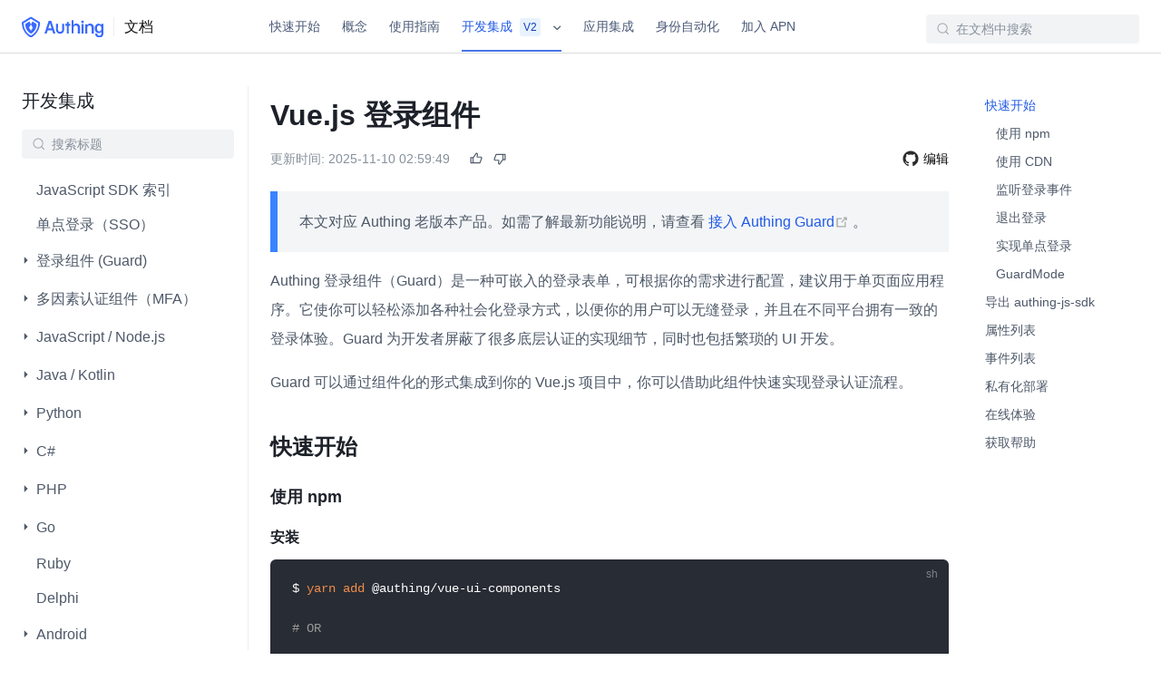

--- FILE ---
content_type: text/html; charset=utf-8
request_url: https://docs.authing.co/v2/reference/ui-components/vue.html
body_size: 11789
content:
<!DOCTYPE html><html lang="zh-CN"><head><meta charset="utf-8"><meta name="viewport"content="width=device-width,initial-scale=1"><title>Vue.js 登录组件 | Authing 文档</title><meta name="generator"content="VuePress 1.9.7"><link rel="icon"type="image/png"sizes="32x32"href="https://authing.cn/favicon.ico"><script>!function(){var e=window.Cohere=window.Cohere||[];if(e.invoked)console.error("Tried to load Cohere twice");else{e.invoked=!0,e.snippet="0.2",e.methods=["init","identify","stop","showCode","getSessionUrl","makeCall","addCallStatusListener","removeCallStatusListener","widget","addSessionUrlListener","removeSessionUrlListener",],e.methods.forEach(function(o){e[o]=function(){var t=Array.prototype.slice.call(arguments);t.unshift(o),e.push(t)}});var o=document.createElement("script");o.type="text/javascript",o.async=!0,o.src="https://static.cohere.so/main.js",o.crossOrigin="anonymous";var t=document.getElementsByTagName("script")[0];t.parentNode.insertBefore(o,t)}}();</script><script>if(window.location.hostname === "docs.authing.cn"){window.Cohere.init("PUkf845sOZgDd59V6aTJCsuJ");}</script><script async="true"src="https://www.googletagmanager.com/gtag/js?id=G-B1XMPFE9RK"></script><script>window.dataLayer = window.dataLayer || [];
    function gtag(){dataLayer.push(arguments);}
    gtag('js', new Date());

    gtag('config', 'G-B1XMPFE9RK');</script><meta name="description"content="Authing 文档"><link rel="preload"href="//cdn.authing.co/authing-docs-v2/1.4.31/assets/css/46.styles.7bd5690e.css"as="style"><link rel="preload"href="//cdn.authing.co/authing-docs-v2/1.4.31/assets/js/app.1f56b9cf.js"as="script"><link rel="preload"href="//cdn.authing.co/authing-docs-v2/1.4.31/assets/js/47.a1660541.js"as="script"><link rel="preload"href="//cdn.authing.co/authing-docs-v2/1.4.31/assets/js/39.063c04e3.js"as="script"><link rel="preload"href="//cdn.authing.co/authing-docs-v2/1.4.31/assets/js/17.0e6ca154.js"as="script"><link rel="stylesheet"href="//cdn.authing.co/authing-docs-v2/1.4.31/assets/css/46.styles.7bd5690e.css"></head><body><div id="app"data-server-rendered="true"><div class="theme-container"><div class="vue-notification-group"style="width:300px;top:0px;left:calc(50% - 150px);"></div><header class="navbar fixed-header"><div class="navbar-container content-layout-container"><div class="nav-bar-logo-container"><a href="https://authing.cn"class="nav-bar-new-logo"><img src="https://files.authing.co/authing-console/authing-logo-new-20210924.svg"alt="Authing 文档"class="logo"></a><a href="/v2/"class="home-link router-link-active"><span class="site-name">文档</span></a></div><div class="links can-hide"><nav class="nav-links can-hide"><div class="nav-item"><a href="/v2/quickstarts/"class="nav-link">快速开始</a></div><div class="nav-item"><a href="/v2/concepts/"class="nav-link">概念</a></div><div class="nav-item"><a href="/v2/guides/"class="nav-link">使用指南</a></div><div class="nav-item"><div class="authing-dropdown dropdown-active"data-v-b78310c6><div data-v-b78310c6>开发集成 <span class="authing-tag"data-v-2b0cad93>V2</span> <img src="//cdn.authing.co/authing-docs-v2/1.4.31/assets/img/arrow-down-line.8cdb276c.svg"alt="arrow"class="arrow-down"data-v-b78310c6></div><ul class="authing-dropdown-menu"style="display:none;"data-v-b78310c6 data-v-b78310c6><li class="link-active"data-v-b78310c6>V2 文档</li><li data-v-b78310c6>V3 文档</li></ul></div></div><div class="nav-item nav-item-hidden"><a href="/v2/metadata/"class="nav-link">元数据</a></div><div class="nav-item"><a href="/v2/integration/"class="nav-link">应用集成</a></div><div class="nav-item"><a href="/v2/workflow/"class="nav-link">身份自动化</a></div><div class="nav-item"><a href="/v2/apn/"class="nav-link">加入 APN</a></div><div class="nav-item nav-item-hidden"><a href="/v2/reference-new/"class="nav-link">开发集成</a></div><div class="nav-item nav-item-hidden"><a href="/v2/tenant/"class="nav-link">多租户（内测版）</a></div><div class="nav-item nav-item-hidden"><a href="/v2/console-using/"class="nav-link">控制台文档</a></div><div class="nav-item nav-item-hidden"><a href="/v2/multi-tenant-console/"class="nav-link">多租户控制台</a></div><div class="nav-item nav-item-hidden"><a href="/v2/tenant-console/"class="nav-link">租户控制台</a></div><div class="nav-item nav-item-hidden"><a href="/v2/tenant-app-demo/"class="nav-link">Saas 应用 Demo</a></div></nav></div><div class="authing-search-box"><input aria-label="Search"placeholder="在文档中搜索"autocomplete="off"spellcheck="false"value=""></div><div class="sidebar-button"><svg xmlns="http://www.w3.org/2000/svg"aria-hidden="true"role="img"viewBox="0 0 448 512"class="icon"></svg></div></div></header><main class="page content-layout-container"><div class="main-content"><aside class="sidebar"><nav class="nav-links"><div class="nav-item"><a href="/v2/quickstarts/"class="nav-link">快速开始</a></div><div class="nav-item"><a href="/v2/concepts/"class="nav-link">概念</a></div><div class="nav-item"><a href="/v2/guides/"class="nav-link">使用指南</a></div><div class="nav-item"><div class="authing-dropdown dropdown-active"data-v-b78310c6><div data-v-b78310c6>开发集成 <span class="authing-tag"data-v-2b0cad93>V2</span> <img src="//cdn.authing.co/authing-docs-v2/1.4.31/assets/img/arrow-down-line.8cdb276c.svg"alt="arrow"class="arrow-down"data-v-b78310c6></div><ul class="authing-dropdown-menu"style="display:none;"data-v-b78310c6 data-v-b78310c6><li class="link-active"data-v-b78310c6>V2 文档</li><li data-v-b78310c6>V3 文档</li></ul></div></div><div class="nav-item nav-item-hidden"><a href="/v2/metadata/"class="nav-link">元数据</a></div><div class="nav-item"><a href="/v2/integration/"class="nav-link">应用集成</a></div><div class="nav-item"><a href="/v2/workflow/"class="nav-link">身份自动化</a></div><div class="nav-item"><a href="/v2/apn/"class="nav-link">加入 APN</a></div><div class="nav-item nav-item-hidden"><a href="/v2/reference-new/"class="nav-link">开发集成</a></div><div class="nav-item nav-item-hidden"><a href="/v2/tenant/"class="nav-link">多租户（内测版）</a></div><div class="nav-item nav-item-hidden"><a href="/v2/console-using/"class="nav-link">控制台文档</a></div><div class="nav-item nav-item-hidden"><a href="/v2/multi-tenant-console/"class="nav-link">多租户控制台</a></div><div class="nav-item nav-item-hidden"><a href="/v2/tenant-console/"class="nav-link">租户控制台</a></div><div class="nav-item nav-item-hidden"><a href="/v2/tenant-app-demo/"class="nav-link">Saas 应用 Demo</a></div></nav><a href="https://old-docs.authing.cn"class="old-version"><svg aria-hidden="true"class="icon"></svg> 旧版</a><div class="current-nav-text">开发集成</div><div class="authing-search-box sidebar-search"><input aria-label="Search"placeholder="搜索标题"autocomplete="off"spellcheck="false"value=""></div><ul class="sidebar-links"><li data-index="0"><a href="/v2/reference/authing-js-sdk.html"class="sidebar-link">JavaScript SDK 索引</a></li><li data-index="1"><a href="/v2/reference/sdk-for-sso.html"class="sidebar-link">单点登录（SSO）</a></li><li data-index="2"><section class="sidebar-group collapsable depth-0"data-v-43640650><p class="sidebar-heading clickable"data-v-43640650><span class="arrow right-arrow"style="display:;"data-v-43640650><img src="//cdn.authing.co/authing-docs-v2/1.4.31/assets/img/arrow-right-s-fill.c2e17522.svg"data-v-43640650></span><span class="sidebar-heading__title"data-v-43640650>登录组件 (Guard)</span></p></section></li><li data-index="3"><section class="sidebar-group collapsable depth-0"data-v-43640650><p class="sidebar-heading clickable"data-v-43640650><span class="arrow right-arrow"style="display:;"data-v-43640650><img src="//cdn.authing.co/authing-docs-v2/1.4.31/assets/img/arrow-right-s-fill.c2e17522.svg"data-v-43640650></span><span class="sidebar-heading__title"data-v-43640650>多因素认证组件（MFA）</span></p></section></li><li data-index="4"><section class="sidebar-group collapsable depth-0"data-v-43640650><p class="sidebar-heading clickable"data-v-43640650><span class="arrow right-arrow"style="display:;"data-v-43640650><img src="//cdn.authing.co/authing-docs-v2/1.4.31/assets/img/arrow-right-s-fill.c2e17522.svg"data-v-43640650></span><span class="sidebar-heading__title"data-v-43640650>JavaScript / Node.js</span></p></section></li><li data-index="5"><section class="sidebar-group collapsable depth-0"data-v-43640650><p class="sidebar-heading clickable"data-v-43640650><span class="arrow right-arrow"style="display:;"data-v-43640650><img src="//cdn.authing.co/authing-docs-v2/1.4.31/assets/img/arrow-right-s-fill.c2e17522.svg"data-v-43640650></span><span class="sidebar-heading__title"data-v-43640650>Java / Kotlin</span></p></section></li><li data-index="6"><section class="sidebar-group collapsable depth-0"data-v-43640650><p class="sidebar-heading clickable"data-v-43640650><span class="arrow right-arrow"style="display:;"data-v-43640650><img src="//cdn.authing.co/authing-docs-v2/1.4.31/assets/img/arrow-right-s-fill.c2e17522.svg"data-v-43640650></span><span class="sidebar-heading__title"data-v-43640650>Python</span></p></section></li><li data-index="7"><section class="sidebar-group collapsable depth-0"data-v-43640650><p class="sidebar-heading clickable"data-v-43640650><span class="arrow right-arrow"style="display:;"data-v-43640650><img src="//cdn.authing.co/authing-docs-v2/1.4.31/assets/img/arrow-right-s-fill.c2e17522.svg"data-v-43640650></span><span class="sidebar-heading__title"data-v-43640650>C#</span></p></section></li><li data-index="8"><section class="sidebar-group collapsable depth-0"data-v-43640650><p class="sidebar-heading clickable"data-v-43640650><span class="arrow right-arrow"style="display:;"data-v-43640650><img src="//cdn.authing.co/authing-docs-v2/1.4.31/assets/img/arrow-right-s-fill.c2e17522.svg"data-v-43640650></span><span class="sidebar-heading__title"data-v-43640650>PHP</span></p></section></li><li data-index="9"><section class="sidebar-group collapsable depth-0"data-v-43640650><p class="sidebar-heading clickable"data-v-43640650><span class="arrow right-arrow"style="display:;"data-v-43640650><img src="//cdn.authing.co/authing-docs-v2/1.4.31/assets/img/arrow-right-s-fill.c2e17522.svg"data-v-43640650></span><span class="sidebar-heading__title"data-v-43640650>Go</span></p></section></li><li data-index="10"><a href="/v2/reference/sdk-for-ruby.html"class="sidebar-link">Ruby</a></li><li data-index="11"><a href="/v2/reference/sdk-for-delphi.html"class="sidebar-link">Delphi</a></li><li data-index="12"><section class="sidebar-group collapsable depth-0"data-v-43640650><p class="sidebar-heading clickable"data-v-43640650><span class="arrow right-arrow"style="display:;"data-v-43640650><img src="//cdn.authing.co/authing-docs-v2/1.4.31/assets/img/arrow-right-s-fill.c2e17522.svg"data-v-43640650></span><span class="sidebar-heading__title"data-v-43640650>Android</span></p></section></li><li data-index="13"><section class="sidebar-group collapsable depth-0"data-v-43640650><p class="sidebar-heading clickable"data-v-43640650><span class="arrow right-arrow"style="display:;"data-v-43640650><img src="//cdn.authing.co/authing-docs-v2/1.4.31/assets/img/arrow-right-s-fill.c2e17522.svg"data-v-43640650></span><span class="sidebar-heading__title"data-v-43640650>iOS</span></p></section></li><li data-index="14"><section class="sidebar-group collapsable depth-0"data-v-43640650><p class="sidebar-heading clickable"data-v-43640650><span class="arrow right-arrow"style="display:;"data-v-43640650><img src="//cdn.authing.co/authing-docs-v2/1.4.31/assets/img/arrow-right-s-fill.c2e17522.svg"data-v-43640650></span><span class="sidebar-heading__title"data-v-43640650>Flutter</span></p></section></li><li data-index="15"><a href="/v2/reference/sdk-for-weixin-miniapp.html"class="sidebar-link">微信小程序</a></li><li data-index="16"><a href="/v2/reference/sdk-for-weixin-official-account.html"class="sidebar-link">微信网页授权</a></li><li data-index="17"><a href="/v2/reference/sdk-for-react-native.html"class="sidebar-link">React Native</a></li><li data-index="18"><section class="sidebar-group collapsable depth-0"data-v-43640650><p class="sidebar-heading clickable"data-v-43640650><span class="arrow right-arrow"style="display:;"data-v-43640650><img src="//cdn.authing.co/authing-docs-v2/1.4.31/assets/img/arrow-right-s-fill.c2e17522.svg"data-v-43640650></span><span class="sidebar-heading__title"data-v-43640650>框架集成</span></p></section></li><li data-index="19"><a href="/v2/reference/radius/"class="sidebar-link">Radius</a></li><li data-index="20"><a href="/v2/reference/error-code.html"class="sidebar-link">错误代码</a></li></ul></aside><div class="breadcrumb-content-container"><div class="breadcrumb-container"></div><div class="theme-default-content content__default"><h1 id="vue-js-登录组件"><a href="#vue-js-登录组件"class="header-anchor">¶</a> Vue.js 登录组件</h1><div class="authing-last-updated"data-v-714ba727><div class="left"data-v-714ba727><span class="prefix"data-v-714ba727>更新时间:</span> <span class="time"data-v-714ba727>2025-11-10 02:59:49</span></div><div class="right"data-v-714ba727><div class="github-edit"data-v-714ba727><svg viewBox="0 0 1024 1024"version="1.1"xmlns="http://www.w3.org/2000/svg"data-v-714ba727></svg> <a href="https://github.com/Authing/docs/edit/main/docs/reference/ui-components/vue.md"data-v-714ba727>编辑</a></div></div></div><div class="custom-block hint-info"><p>本文对应 Authing 老版本产品。如需了解最新功能说明，请查看 <a href="https://docs.authing.cn/v2/reference/guard/v2/"target="_blank"rel="noopener noreferrer">接入 Authing Guard<span><svg xmlns="http://www.w3.org/2000/svg"aria-hidden="true"focusable="false"x="0px"y="0px"viewBox="0 0 100 100"width="15"height="15"class="icon outbound"></svg> <span class="sr-only">(opens new window)</span></span></a>。</p></div><p>Authing 登录组件（Guard）是一种可嵌入的登录表单，可根据你的需求进行配置，建议用于单页面应用程序。它使你可以轻松添加各种社会化登录方式，以便你的用户可以无缝登录，并且在不同平台拥有一致的登录体验。Guard 为开发者屏蔽了很多底层认证的实现细节，同时也包括繁琐的 UI 开发。</p><p>Guard 可以通过组件化的形式集成到你的 Vue.js 项目中，你可以借助此组件快速实现登录认证流程。</p><h2 id="快速开始"><a href="#快速开始"class="header-anchor">¶</a> 快速开始</h2><h3 id="使用-npm"><a href="#使用-npm"class="header-anchor">¶</a> 使用 npm</h3><h4 id="安装"><a href="#安装"class="header-anchor">¶</a> 安装</h4><div class="language-bash extra-class"><pre class="language-bash"><code>$ <span class="token function">yarn</span> <span class="token function">add</span> @authing/vue-ui-components

<span class="token comment"># OR</span>

$ <span class="token function">npm</span> <span class="token function">install</span> @authing/vue-ui-components --save
</code></pre></div><h4 id="初始化"><a href="#初始化"class="header-anchor">¶</a> 初始化</h4><p>在 Vue.js 项目中引入 <code>@authing/vue-ui-components</code> 并初始化。</p><div class="language-html extra-class"><pre class="language-html"><code><span class="token tag"><span class="token tag"><span class="token punctuation">&lt;</span>template</span><span class="token punctuation">&gt;</span></span>
  <span class="token tag"><span class="token tag"><span class="token punctuation">&lt;</span>AuthingGuard</span> <span class="token attr-name">:appId</span><span class="token attr-value"><span class="token punctuation attr-equals">=</span><span class="token punctuation">&quot;</span>appId<span class="token punctuation">&quot;</span></span> <span class="token punctuation">/&gt;</span></span>
<span class="token tag"><span class="token tag"><span class="token punctuation">&lt;/</span>template</span><span class="token punctuation">&gt;</span></span>

<span class="token tag"><span class="token tag"><span class="token punctuation">&lt;</span>script</span><span class="token punctuation">&gt;</span></span><span class="token script"><span class="token language-javascript">
  <span class="token keyword">import</span> <span class="token punctuation">{</span> AuthingGuard <span class="token punctuation">}</span> <span class="token keyword">from</span> <span class="token string">&quot;@authing/vue-ui-components&quot;</span><span class="token punctuation">;</span>
  <span class="token keyword">import</span> <span class="token string">&quot;@authing/vue-ui-components/lib/index.min.css&quot;</span><span class="token punctuation">;</span>

  <span class="token keyword">export</span> <span class="token keyword">default</span> <span class="token punctuation">{</span>
    <span class="token literal-property property">components</span><span class="token operator">:</span> <span class="token punctuation">{</span>
      AuthingGuard<span class="token punctuation">,</span>
    <span class="token punctuation">}</span><span class="token punctuation">,</span>
    <span class="token function">data</span><span class="token punctuation">(</span><span class="token punctuation">)</span> <span class="token punctuation">{</span>
      <span class="token keyword">return</span> <span class="token punctuation">{</span>
        <span class="token literal-property property">appId</span><span class="token operator">:</span> <span class="token string">&quot;AUTHING\_APP\_ID&quot;</span><span class="token punctuation">,</span>
      <span class="token punctuation">}</span><span class="token punctuation">;</span>
    <span class="token punctuation">}</span><span class="token punctuation">,</span>
  <span class="token punctuation">}</span><span class="token punctuation">;</span>
</span></span><span class="token tag"><span class="token tag"><span class="token punctuation">&lt;/</span>script</span><span class="token punctuation">&gt;</span></span>
</code></pre></div><h3 id="使用-cdn"><a href="#使用-cdn"class="header-anchor">¶</a> 使用 CDN</h3><h4 id="使用-cdn-引入"><a href="#使用-cdn-引入"class="header-anchor">¶</a> 使用 CDN 引入</h4><div class="language-html extra-class"><pre class="language-html"><code><span class="token tag"><span class="token tag"><span class="token punctuation">&lt;</span>script</span> <span class="token attr-name">src</span><span class="token attr-value"><span class="token punctuation attr-equals">=</span><span class="token punctuation">&quot;</span>https://cdn.authing.co/packages/vue-ui-components/{LATEST_VERSION}/index.min.js<span class="token punctuation">&quot;</span></span><span class="token punctuation">&gt;</span></span><span class="token tag"><span class="token tag"><span class="token punctuation">&lt;/</span>script</span><span class="token punctuation">&gt;</span></span>

<span class="token tag"><span class="token tag"><span class="token punctuation">&lt;</span>link</span> <span class="token attr-name">href</span><span class="token attr-value"><span class="token punctuation attr-equals">=</span><span class="token punctuation">&quot;</span>https://cdn.authing.co/packages/vue-ui-components/{LATEST_VERSION}/index.min.css<span class="token punctuation">&quot;</span></span> <span class="token attr-name">rel</span><span class="token attr-value"><span class="token punctuation attr-equals">=</span><span class="token punctuation">&quot;</span>stylesheet<span class="token punctuation">&quot;</span></span><span class="token punctuation">&gt;</span></span><span class="token tag"><span class="token tag"><span class="token punctuation">&lt;/</span>link</span><span class="token punctuation">&gt;</span></span>
</code></pre></div><p>注意检查最新版本号，格式如：<code>3.1.21</code>。</p><h4 id="在-script-代码块中初始化"><a href="#在-script-代码块中初始化"class="header-anchor">¶</a> 在 Script 代码块中初始化</h4><div class="language-vue extra-class"><pre class="language-vue"><code><span class="token tag"><span class="token tag"><span class="token punctuation">&lt;</span>script</span><span class="token punctuation">&gt;</span></span><span class="token script"><span class="token language-javascript">
<span class="token keyword">const</span> appId <span class="token operator">=</span> <span class="token string">&quot;AUTHING\_APP\_ID&quot;</span><span class="token punctuation">;</span>
<span class="token keyword">const</span> config <span class="token operator">=</span> <span class="token punctuation">{</span>
  <span class="token literal-property property">logo</span><span class="token operator">:</span> <span class="token string">&quot;https://usercontents.authing.cn/client/logo@2.png&quot;</span><span class="token punctuation">,</span>
<span class="token punctuation">}</span><span class="token punctuation">;</span>

<span class="token keyword">const</span> app <span class="token operator">=</span> <span class="token keyword">new</span> <span class="token class-name">Vue</span><span class="token punctuation">(</span><span class="token punctuation">{</span>
  <span class="token literal-property property">el</span><span class="token operator">:</span> <span class="token string">&quot;#app&quot;</span><span class="token punctuation">,</span>
  <span class="token function-variable function">render</span><span class="token operator">:</span> <span class="token punctuation">(</span><span class="token parameter">h</span><span class="token punctuation">)</span> <span class="token operator">=&gt;</span>
    <span class="token function">h</span><span class="token punctuation">(</span>AuthingVueUIComponents<span class="token punctuation">.</span>AuthingGuard<span class="token punctuation">,</span> <span class="token punctuation">{</span>
      <span class="token literal-property property">props</span><span class="token operator">:</span> <span class="token punctuation">{</span>
        appId<span class="token punctuation">,</span>
      <span class="token punctuation">}</span><span class="token punctuation">,</span>
    <span class="token punctuation">}</span><span class="token punctuation">)</span><span class="token punctuation">,</span>
<span class="token punctuation">}</span><span class="token punctuation">)</span><span class="token punctuation">;</span>
</span></span><span class="token tag"><span class="token tag"><span class="token punctuation">&lt;/</span>script</span><span class="token punctuation">&gt;</span></span>
</code></pre></div><h3 id="监听登录事件"><a href="#监听登录事件"class="header-anchor">¶</a> 监听登录事件</h3><p><code>AuthingGuard</code> 组件可以使用 <code>@login</code> 事件回调函数，当用户成功登录时回调用此函数，你可以在此获取当前用户的用户信息。<a href="#%E5%AE%8C%E6%95%B4%E5%8F%82%E6%95%B0">查看完整事件列表</a>。</p><div class="language-vue extra-class"><pre class="language-vue"><code><span class="token tag"><span class="token tag"><span class="token punctuation">&lt;</span>template</span><span class="token punctuation">&gt;</span></span>
  <span class="token tag"><span class="token tag"><span class="token punctuation">&lt;</span>AuthingGuard</span> <span class="token attr-name">:appId</span><span class="token attr-value"><span class="token punctuation attr-equals">=</span><span class="token punctuation">&quot;</span>appId<span class="token punctuation">&quot;</span></span> <span class="token attr-name">@login</span><span class="token attr-value"><span class="token punctuation attr-equals">=</span><span class="token punctuation">&quot;</span>handleLogin<span class="token punctuation">&quot;</span></span> <span class="token punctuation">/&gt;</span></span>
<span class="token tag"><span class="token tag"><span class="token punctuation">&lt;/</span>template</span><span class="token punctuation">&gt;</span></span>

<span class="token tag"><span class="token tag"><span class="token punctuation">&lt;</span>script</span><span class="token punctuation">&gt;</span></span><span class="token script"><span class="token language-javascript">
<span class="token keyword">import</span> <span class="token punctuation">{</span> AuthingGuard <span class="token punctuation">}</span> <span class="token keyword">from</span> <span class="token string">&quot;@authing/vue-ui-components&quot;</span><span class="token punctuation">;</span>
<span class="token keyword">import</span> <span class="token string">&quot;@authing/vue-ui-components/lib/index.min.css&quot;</span><span class="token punctuation">;</span>

<span class="token keyword">export</span> <span class="token keyword">default</span> <span class="token punctuation">{</span>
  <span class="token literal-property property">components</span><span class="token operator">:</span> <span class="token punctuation">{</span>
    AuthingGuard<span class="token punctuation">,</span>
  <span class="token punctuation">}</span><span class="token punctuation">,</span>
  <span class="token function">data</span><span class="token punctuation">(</span><span class="token punctuation">)</span> <span class="token punctuation">{</span>
    <span class="token keyword">return</span> <span class="token punctuation">{</span>
      <span class="token literal-property property">appId</span><span class="token operator">:</span> <span class="token string">&quot;AUTHING\_APP\_ID&quot;</span><span class="token punctuation">,</span>
    <span class="token punctuation">}</span><span class="token punctuation">;</span>
  <span class="token punctuation">}</span><span class="token punctuation">,</span>
  <span class="token literal-property property">methods</span><span class="token operator">:</span> <span class="token punctuation">{</span>
    <span class="token function">handleLogin</span><span class="token punctuation">(</span><span class="token parameter">userInfo</span><span class="token punctuation">)</span> <span class="token punctuation">{</span>
      console<span class="token punctuation">.</span><span class="token function">log</span><span class="token punctuation">(</span>userInfo<span class="token punctuation">)</span><span class="token punctuation">;</span>
    <span class="token punctuation">}</span><span class="token punctuation">,</span>
  <span class="token punctuation">}</span><span class="token punctuation">,</span>
<span class="token punctuation">}</span><span class="token punctuation">;</span>
</span></span><span class="token tag"><span class="token tag"><span class="token punctuation">&lt;/</span>script</span><span class="token punctuation">&gt;</span></span>
</code></pre></div><details><summary><b>了解获取用户信息之后该怎么做？</b></summary><p>获取到用户信息之后，你可以得到用户的身份凭证（用户信息的 <code>token</code> 字段），你可以在客户端后续发送给后端服务器的请求中携带上此 <code>token</code>, 以 <code>axios</code> 为例：</p><div class="language-js extra-class"><pre class="language-js"><code><span class="token keyword">const</span> axios <span class="token operator">=</span> <span class="token function">require</span><span class="token punctuation">(</span><span class="token string">&quot;axios&quot;</span><span class="token punctuation">)</span><span class="token punctuation">;</span>
axios
  <span class="token punctuation">.</span><span class="token function">get</span><span class="token punctuation">(</span><span class="token punctuation">{</span>
    <span class="token literal-property property">url</span><span class="token operator">:</span> <span class="token string">&quot;https://yourdomain.com/api/v1/your/resources&quot;</span><span class="token punctuation">,</span>
    <span class="token literal-property property">headers</span><span class="token operator">:</span> <span class="token punctuation">{</span>
      <span class="token literal-property property">Authorization</span><span class="token operator">:</span> <span class="token string">&quot;Bearer ID_TOKEN&quot;</span><span class="token punctuation">,</span>
    <span class="token punctuation">}</span><span class="token punctuation">,</span>
  <span class="token punctuation">}</span><span class="token punctuation">)</span>
  <span class="token punctuation">.</span><span class="token function">then</span><span class="token punctuation">(</span><span class="token punctuation">(</span><span class="token parameter">res</span><span class="token punctuation">)</span> <span class="token operator">=&gt;</span> <span class="token punctuation">{</span>
    <span class="token comment">// custom codes</span>
  <span class="token punctuation">}</span><span class="token punctuation">)</span><span class="token punctuation">;</span>
</code></pre></div><p>在后端接口中需要检验此 <code>token</code> 的合法性，来验证用户的身份，验证方式详情请见<a href="/v2/guides/faqs/how-to-validate-user-token.html">验证用户身份凭证（token）</a>。识别用户身份之后，你可能还需要<a href="/v2/guides/access-control/">对该用户进行权限管理</a>，以判断用户是否对此 API 具备操作权限。</p></details><details><summary><b>查看支持的社会化登录列表及接入流程</b></summary><p>Authing 目前一共支持国内外将近 20 余种社会化登录，如微信、GitHub、Sign in with Apple、支付宝等，以下是完整的列表：</p><table><thead><tr><th>社会化登录方式</th><th>使用场景</th><th>使用文档</th></tr></thead><tbody><tr><td>PC 微信扫码</td><td>PC 网站</td><td><a href="/v2/guides/connections/social/wechat-pc/"target="_blank">使用文档</a></td></tr><tr><td>微信移动端</td><td>移动 APP</td><td><a href="/v2/guides/connections/social/wechat-mobile/"target="_blank">使用文档</a></td></tr><tr><td>微信网页授权</td><td>微信内网页</td><td><a href="/v2/guides/connections/social/wechat-mp/"target="_blank">使用文档</a></td></tr><tr><td>微信公众号关注</td><td>PC 网站</td><td><a href="/v2/guides/connections/social/wechatmp-qrcode/"target="_blank">使用文档</a></td></tr><tr><td>微信小程序</td><td>微信小程序</td><td><a href="https://docs.authing.cn/v3/reference/sdk/miniapp/quick.html"target="_blank"rel="noopener noreferrer">使用文档<span><svg xmlns="http://www.w3.org/2000/svg"aria-hidden="true"focusable="false"x="0px"y="0px"viewBox="0 0 100 100"width="15"height="15"class="icon outbound"></svg> <span class="sr-only">(opens new window)</span></span></a></td></tr><tr><td>微信 PC 小程序扫码</td><td>PC 网站</td><td><a href="/v2/guides/connections/social/wechat-miniprogram-qrconnect/"target="_blank">使用文档</a></td></tr><tr><td>App 拉起小程序</td><td>移动 APP</td><td><a href="/v2/guides/connections/social/wechat-miniprogram-applaunch/"target="_blank">使用文档</a></td></tr><tr><td>腾讯 QQ</td><td>PC 网站</td><td><a href="/v2/guides/connections/social/qq/"target="_blank">使用文档</a></td></tr><tr><td>腾讯 QQ 移动端</td><td>移动 APP</td><td><a href="/v2/guides/connections/social/qq-mobile/"target="_blank">使用文档</a></td></tr><tr><td>新浪微博</td><td>PC 网站</td><td><a href="/v2/guides/connections/social/weibo/"target="_blank">使用文档</a></td></tr><tr><td>新浪微博移动端</td><td>移动 APP</td><td><a href="/v2/guides/connections/social/weibo-mobile/"target="_blank">使用文档</a></td></tr><tr><td>GitHub</td><td>PC 网站</td><td><a href="/v2/guides/connections/social/github/"target="_blank">使用文档</a></td></tr><tr><td>GitHub 移动端</td><td>移动 APP</td><td><a href="/v2/guides/connections/social/github-mobile/"target="_blank">使用文档</a></td></tr><tr><td>Facebook</td><td>PC 网站</td><td><a href="/v2/guides/connections/social/facebook/"target="_blank">使用文档</a></td></tr><tr><td>Facebook 移动端</td><td>移动 APP</td><td><a href="/v2/guides/connections/social/facebook-mobile/"target="_blank">使用文档</a></td></tr><tr><td>Twitter</td><td>PC 网站</td><td><a href="/v2/guides/connections/social/twitter/"target="_blank">使用文档</a></td></tr><tr><td>Twitter 移动端</td><td>移动 APP</td><td><a href="/v2/guides/connections/social/twitter-mobile/"target="_blank">使用文档</a></td></tr><tr><td>Google Web 端</td><td>PC 网站</td><td><a href="/v2/guides/connections/social/google/"target="_blank">使用文档</a></td></tr><tr><td>Google 移动端</td><td>移动 APP</td><td><a href="/v2/guides/connections/social/google-mobile/"target="_blank">使用文档</a></td></tr><tr><td>Apple Web 端</td><td>PC 网站</td><td><a href="/v2/guides/connections/social/apple-web/"target="_blank">使用文档</a></td></tr><tr><td>Apple 移动端</td><td>移动 APP</td><td><a href="/v2/guides/connections/social/apple-mobile/"target="_blank">使用文档</a></td></tr><tr><td>支付宝 Web 端</td><td>PC 网站</td><td><a href="/v2/guides/connections/social/alipay-web/"target="_blank">使用文档</a></td></tr><tr><td>支付宝移动端</td><td>移动 APP</td><td><a href="/v2/guides/connections/social/alipay-web/"target="_blank">使用文档</a></td></tr><tr><td>Slack</td><td>PC 网站</td><td><a href="/v2/guides/connections/social/slack/"target="_blank">使用文档</a></td></tr><tr><td>Slack 移动端</td><td>移动 APP</td><td><a href="/v2/guides/connections/social/slack-mobile/"target="_blank">使用文档</a></td></tr><tr><td>Gitee</td><td>PC 网站</td><td><a href="/v2/guides/connections/social/gitee/"target="_blank">使用文档</a></td></tr><tr><td>GitLab</td><td>PC 网站</td><td><a href="/v2/guides/connections/social/gitlab/"target="_blank">使用文档</a></td></tr><tr><td>GitLab 移动端</td><td>移动 APP</td><td><a href="/v2/guides/connections/social/gitlab-mobile/"target="_blank">使用文档</a></td></tr><tr><td>百度</td><td>PC 网站</td><td><a href="/v2/guides/connections/social/baidu/"target="_blank">使用文档</a></td></tr><tr><td>百度移动端</td><td>移动 APP</td><td><a href="/v2/guides/connections/social/baidu-mobile/"target="_blank">使用文档</a></td></tr><tr><td>LinkedIn</td><td>PC 网站</td><td><a href="/v2/guides/connections/social/linkedin/"target="_blank">使用文档</a></td></tr><tr><td>LinkedIn 移动端</td><td>移动 APP</td><td><a href="/v2/guides/connections/social/linkedin-mobile/"target="_blank">使用文档</a></td></tr><tr><td>网易易盾（手机号一键登录）</td><td>移动 APP</td><td><a href="/v2/guides/connections/social/yidun/"target="_blank">使用文档</a></td></tr><tr><td>青云 QingCloud</td><td>PC 网站</td><td><a href="/v2/guides/connections/social/qingcloud/"target="_blank">使用文档</a></td></tr><tr><td>Instagram</td><td>PC 网站</td><td><a href="/v2/guides/connections/social/instagram/"target="_blank">使用文档</a></td></tr><tr><td>抖音移动端</td><td>移动 APP</td><td><a href="/v2/guides/connections/social/douyin-mobile/"target="_blank">使用文档</a></td></tr><tr><td>抖音小程序</td><td>移动 APP</td><td><a href="https://docs.authing.cn/v3/reference/sdk/miniapp/quick.html"target="_blank"rel="noopener noreferrer">使用文档<span><svg xmlns="http://www.w3.org/2000/svg"aria-hidden="true"focusable="false"x="0px"y="0px"viewBox="0 0 100 100"width="15"height="15"class="icon outbound"></svg> <span class="sr-only">(opens new window)</span></span></a></td></tr><tr><td>快手移动端</td><td>移动 APP</td><td><a href="/v2/guides/connections/social/kuaishou-mobile/"target="_blank">使用文档</a></td></tr><tr><td>小米移动端</td><td>移动 APP</td><td><a href="/v2/guides/connections/social/xiaomi-mobile/"target="_blank">使用文档</a></td></tr><tr><td>Line 移动端</td><td>移动 APP</td><td><a href="/v2/guides/connections/social/line-mobile/"target="_blank">使用文档</a></td></tr></tbody></table></details><h3 id="退出登录"><a href="#退出登录"class="header-anchor">¶</a> 退出登录</h3><ol><li>在项目入口文件中初始化 <a href="/v2/reference/sdk-for-node/#使用认证模块">AuthenticationClient</a>。</li></ol><div class="language-js extra-class"><pre class="language-js"><code><span class="token keyword">import</span> <span class="token punctuation">{</span> initAuthClient <span class="token punctuation">}</span> <span class="token keyword">from</span> <span class="token string">&quot;@authing/vue-ui-components&quot;</span><span class="token punctuation">;</span>

<span class="token function">initAuthClient</span><span class="token punctuation">(</span><span class="token punctuation">{</span>
  <span class="token literal-property property">appId</span><span class="token operator">:</span> <span class="token string">&quot;AUTHING_APP_ID&quot;</span><span class="token punctuation">,</span>
<span class="token punctuation">}</span><span class="token punctuation">)</span><span class="token punctuation">;</span>
</code></pre></div><ol start="2"><li>添加一个退出登录的 <code>Button</code> 组件，并绑定点击事件为 <code>getAuthClient().logout()</code>。</li></ol><div class="language-vue extra-class"><pre class="language-vue"><code><span class="token tag"><span class="token tag"><span class="token punctuation">&lt;</span>template</span><span class="token punctuation">&gt;</span></span>
  <span class="token tag"><span class="token tag"><span class="token punctuation">&lt;</span>button</span> <span class="token attr-name">@click</span><span class="token attr-value"><span class="token punctuation attr-equals">=</span><span class="token punctuation">&quot;</span>handleLogout<span class="token punctuation">&quot;</span></span> <span class="token punctuation">/&gt;</span></span>
<span class="token tag"><span class="token tag"><span class="token punctuation">&lt;/</span>template</span><span class="token punctuation">&gt;</span></span>

<span class="token tag"><span class="token tag"><span class="token punctuation">&lt;</span>script</span><span class="token punctuation">&gt;</span></span><span class="token script"><span class="token language-javascript">
<span class="token keyword">import</span> <span class="token punctuation">{</span> getAuthClient <span class="token punctuation">}</span> <span class="token keyword">from</span> <span class="token string">&quot;@authing/vue-ui-components&quot;</span><span class="token punctuation">;</span>

<span class="token keyword">export</span> <span class="token keyword">default</span> <span class="token punctuation">{</span>
  <span class="token literal-property property">components</span><span class="token operator">:</span> <span class="token punctuation">{</span>
    AuthingGuard<span class="token punctuation">,</span>
  <span class="token punctuation">}</span><span class="token punctuation">,</span>
  <span class="token literal-property property">methods</span><span class="token operator">:</span> <span class="token punctuation">{</span>
    <span class="token function">handleLogout</span><span class="token punctuation">(</span><span class="token punctuation">)</span> <span class="token punctuation">{</span>
      <span class="token function">getAuthClient</span><span class="token punctuation">(</span><span class="token punctuation">)</span><span class="token punctuation">.</span><span class="token function">logout</span><span class="token punctuation">(</span><span class="token punctuation">)</span><span class="token punctuation">;</span>
    <span class="token punctuation">}</span><span class="token punctuation">,</span>
  <span class="token punctuation">}</span><span class="token punctuation">,</span>
<span class="token punctuation">}</span><span class="token punctuation">;</span>
</span></span><span class="token tag"><span class="token tag"><span class="token punctuation">&lt;/</span>script</span><span class="token punctuation">&gt;</span></span>
</code></pre></div><h3 id="实现单点登录"><a href="#实现单点登录"class="header-anchor">¶</a> 实现单点登录</h3><p>使用 Guard 进行单点登录只需要将属性 <code>isSSO</code> 设置为 <code>true</code> 即可：</p><div class="language-html extra-class"><pre class="language-html"><code><span class="token tag"><span class="token tag"><span class="token punctuation">&lt;</span>template</span><span class="token punctuation">&gt;</span></span>
  <span class="token tag"><span class="token tag"><span class="token punctuation">&lt;</span>AuthingGuard</span> <span class="token attr-name">:appId</span><span class="token attr-value"><span class="token punctuation attr-equals">=</span><span class="token punctuation">&quot;</span>AUTHING\_APP\_ID<span class="token punctuation">&quot;</span></span> <span class="token attr-name">:isSSO</span><span class="token attr-value"><span class="token punctuation attr-equals">=</span><span class="token punctuation">&quot;</span>true<span class="token punctuation">&quot;</span></span> <span class="token punctuation">/&gt;</span></span>
<span class="token tag"><span class="token tag"><span class="token punctuation">&lt;/</span>template</span><span class="token punctuation">&gt;</span></span>
</code></pre></div><h3 id="guardmode"><a href="#guardmode"class="header-anchor">¶</a> GuardMode</h3><p>Guard 目前有两种展示方式 <code>modal | normal</code>，<code>normal</code> 方式会将表单插入指定的 dom 节点，适合将登录作为单独页面的场景，<code>modal</code> 模式会以模态框形式展示表单，适合在已有页面中弹出进行登录。默认展示方式为 <code>normal</code>，可通过传入 <code>mode</code> 参数配置展示方式。然后通过 <code>visible</code> 属性实现 Guard 是否可见。</p><div class="language-javascript extra-class"><pre class="language-javascript"><code><span class="token operator">&lt;</span>AuthingGuard <span class="token operator">:</span>appId<span class="token operator">=</span><span class="token string">&quot;appId&quot;</span> <span class="token operator">:</span>visible<span class="token operator">=</span><span class="token string">&quot;visible&quot;</span> mode<span class="token operator">=</span><span class="token string">&quot;modal&quot;</span><span class="token operator">/</span><span class="token operator">&gt;</span>

<span class="token function">data</span><span class="token punctuation">(</span><span class="token punctuation">)</span> <span class="token punctuation">{</span>
  <span class="token keyword">return</span> <span class="token punctuation">{</span>
    <span class="token literal-property property">visible</span><span class="token operator">:</span> <span class="token boolean">false</span>
  <span class="token punctuation">}</span>
<span class="token punctuation">}</span>

<span class="token operator">...</span>

<span class="token literal-property property">methods</span><span class="token operator">:</span> <span class="token punctuation">{</span>
  <span class="token function">showLogin</span><span class="token punctuation">(</span><span class="token punctuation">)</span> <span class="token punctuation">{</span>
    <span class="token keyword">this</span><span class="token punctuation">.</span>visible <span class="token operator">=</span> <span class="token boolean">true</span>
  <span class="token punctuation">}</span>
<span class="token punctuation">}</span>
</code></pre></div><h2 id="导出-authing-js-sdk"><a href="#导出-authing-js-sdk"class="header-anchor">¶</a> 导出 <code>authing-js-sdk</code></h2><p>Guard 组件本身基于 <a href="/v2/reference/sdk-for-node/">Authing JavaScript SDK</a> 进行封装，当你需要进行一些更高级的操作（如管理用户自定义数据、修改用户资料、退出登录）时：</p><ol><li>调用 <code>initAuthClient</code> 初始化 <a href="/v2/reference/sdk-for-node/authentication/AuthenticationClient.html">AuthenticationClient</a>，多次调用此函数只会初始化一次。</li></ol><div class="language-js extra-class"><pre class="language-js"><code><span class="token keyword">import</span> <span class="token punctuation">{</span> initAuthClient <span class="token punctuation">}</span> <span class="token keyword">from</span> <span class="token string">&quot;@authing/vue-ui-components&quot;</span><span class="token punctuation">;</span>

<span class="token function">initAuthClient</span><span class="token punctuation">(</span><span class="token punctuation">{</span>
  <span class="token literal-property property">appId</span><span class="token operator">:</span> <span class="token string">&quot;AUTHING_APP_ID&quot;</span><span class="token punctuation">,</span>
<span class="token punctuation">}</span><span class="token punctuation">)</span><span class="token punctuation">;</span>
</code></pre></div><ol start="2"><li>之后使用 <code>getAuthClient</code> 获取 <code>AuthenticationClient</code> 实例。</li></ol><div class="language-js extra-class"><pre class="language-js"><code><span class="token keyword">import</span> <span class="token punctuation">{</span> getAuthClient <span class="token punctuation">}</span> <span class="token keyword">from</span> <span class="token string">&quot;@authing/vue-ui-components&quot;</span><span class="token punctuation">;</span>

<span class="token keyword">const</span> authClient <span class="token operator">=</span> <span class="token function">getAuthClient</span><span class="token punctuation">(</span><span class="token punctuation">)</span><span class="token punctuation">;</span>
</code></pre></div><ol start="3"><li>调用 <code>AuthenticationClient</code> 实例的方法，完整方法列表请见 <a href="/v2/reference/sdk-for-node/authentication/AuthenticationClient.html">AuthenticationClient 方法列表</a>。</li></ol><div class="language-js extra-class"><pre class="language-js"><code>authClient<span class="token punctuation">.</span><span class="token function">getCurrentUser</span><span class="token punctuation">(</span><span class="token punctuation">)</span><span class="token punctuation">.</span><span class="token function">then</span><span class="token punctuation">(</span><span class="token punctuation">(</span><span class="token parameter">user</span><span class="token punctuation">)</span> <span class="token operator">=&gt;</span> console<span class="token punctuation">.</span><span class="token function">log</span><span class="token punctuation">(</span>user<span class="token punctuation">)</span><span class="token punctuation">)</span><span class="token punctuation">;</span>
</code></pre></div><h2 id="属性列表"><a href="#属性列表"class="header-anchor">¶</a> 属性列表</h2><table><thead><tr><th>属性名称</th><th style="text-align:left;">描述</th><th>类型</th><th>取值描述</th></tr></thead><tbody><tr><td>appId</td><td style="text-align:left;">你的应用 ID</td><td>String</td></tr><tr><td>mode</td><td style="text-align:left;">Guard 展示模式</td><td>String</td><td>modal：弹窗模式<br>normal：全屏模式</td></tr><tr><td>autoRegister</td><td style="text-align:left;">如果为 true，登录时，用户不存在则自动注册账号</td><td>boolean</td><td>默认为 false</td></tr><tr><td>isSSO</td><td style="text-align:left;">是否是单点登录</td><td>boolean</td><td>默认为 false</td></tr><tr><td>clickCloseable</td><td style="text-align:left;">Modal 模式时是否隐藏登录框右上角的关闭按钮。<br>如果隐藏，用户将不能通过点击按钮关闭登录框</td><td>boolean</td><td>默认为 true</td></tr><tr><td>escCloseable</td><td style="text-align:left;">Modal 模式时是否可以通过键盘 ESC 键关闭登录框</td><td>boolean</td><td>默认为 true</td></tr></tbody></table><h2 id="事件列表"><a href="#事件列表"class="header-anchor">¶</a> 事件列表</h2><table><thead><tr><th style="text-align:left;">事件名</th><th style="text-align:left;">事件说明</th><th style="text-align:left;">事件参数</th><th style="text-align:left;">事件参数说明</th></tr></thead><tbody><tr><td style="text-align:left;">load</td><td style="text-align:left;">Authing appId 验证通过，加载完成</td><td style="text-align:left;">authClient</td><td style="text-align:left;">AuthenticationClient 对象，可直接操作 login， register，详情请查看 <a href="/v2/reference/sdk-for-node/">authing-js-sdk</a></td></tr><tr><td style="text-align:left;">load-error</td><td style="text-align:left;">Authing appId 验证失败，加载失败</td><td style="text-align:left;">error</td><td style="text-align:left;">错误信息</td></tr><tr><td style="text-align:left;">login</td><td style="text-align:left;">用户登录成功</td><td style="text-align:left;">user, authClient</td><td style="text-align:left;"><p>user: 用户信息</p><p>authClient 同上</p></td></tr><tr><td style="text-align:left;">login-error</td><td style="text-align:left;">用户登录失败</td><td style="text-align:left;">error</td><td style="text-align:left;">错误信息，包含字段缺失／非法或服务器错误等信息</td></tr><tr><td style="text-align:left;">register</td><td style="text-align:left;">用户注册成功</td><td style="text-align:left;">user, authClient</td><td style="text-align:left;"><p>user: 用户信息</p><p>authClient 同上</p></td></tr><tr><td style="text-align:left;">register-error</td><td style="text-align:left;">用户注册失败</td><td style="text-align:left;">error</td><td style="text-align:left;">错误信息，包含字段缺失／非法或服务器错误等信息</td></tr><tr><td style="text-align:left;">pwd-email-send</td><td style="text-align:left;">忘记密码邮件发送成功</td><td style="text-align:left;">-</td><td style="text-align:left;">-</td></tr><tr><td style="text-align:left;">pwd-email-send-error</td><td style="text-align:left;">忘记密码邮件发送失败</td><td style="text-align:left;">error</td><td style="text-align:left;">错误信息</td></tr><tr><td style="text-align:left;">pwd-phone-send</td><td style="text-align:left;">忘记密码手机验证码发送成功</td><td style="text-align:left;">-</td><td style="text-align:left;">-</td></tr><tr><td style="text-align:left;">pwd-phone-send-error</td><td style="text-align:left;">忘记密码手机验证码发送失败</td><td style="text-align:left;">error</td><td style="text-align:left;">错误信息</td></tr><tr><td style="text-align:left;">pwd-reset</td><td style="text-align:left;">重置密码成功</td><td style="text-align:left;">-</td><td style="text-align:left;">-</td></tr><tr><td style="text-align:left;">pwd-reset-error</td><td style="text-align:left;">重置密码失败</td><td style="text-align:left;">error</td><td style="text-align:left;">错误信息</td></tr><tr><td style="text-align:left;">close</td><td style="text-align:left;">modal 模式中 guard 关闭事件</td><td style="text-align:left;">-</td><td style="text-align:left;">-</td></tr><tr><td style="text-align:left;">login-tab-change</td><td style="text-align:left;">登录 tab 切换事件</td><td style="text-align:left;">activeTab</td><td style="text-align:left;">切换后的 tab</td></tr><tr><td style="text-align:left;">register-tab-change</td><td style="text-align:left;">注册 tab 切换事件</td><td style="text-align:left;">activeTab</td><td style="text-align:left;">切换后的 tab</td></tr><tr><td style="text-align:left;">register-info-completed</td><td style="text-align:left;">注册补充成功事件</td><td style="text-align:left;">user, udfs, authClient</td><td style="text-align:left;"><p>user: 用户信息</p><p>udfs: 补充的自定义字段信息</p><p>authClient 同上</p></td></tr><tr><td style="text-align:left;">register-info-completed-error</td><td style="text-align:left;">注册补充失败事件</td><td style="text-align:left;">error, udfs, authClient</td><td style="text-align:left;"><p>error: 错误信息</p><p>udfs: 补充的自定义字段信息</p><p>authClient 同上</p></td></tr></tbody></table><h2 id="私有化部署"><a href="#私有化部署"class="header-anchor">¶</a> 私有化部署</h2><p><strong>私有化部署</strong>场景需要指定你私有化的 Authing 服务的 Host（<strong>包含协议但不含 Path</strong>），如果你不清楚可以联系 Authing IDaaS 服务管理员。</p><div class="language-html extra-class"><pre class="language-html"><code><span class="token tag"><span class="token tag"><span class="token punctuation">&lt;</span>template</span><span class="token punctuation">&gt;</span></span>
  <span class="token tag"><span class="token tag"><span class="token punctuation">&lt;</span>AuthingGuard</span> <span class="token attr-name">:appId</span><span class="token attr-value"><span class="token punctuation attr-equals">=</span><span class="token punctuation">&quot;</span>appId<span class="token punctuation">&quot;</span></span> <span class="token attr-name">:config</span><span class="token attr-value"><span class="token punctuation attr-equals">=</span><span class="token punctuation">&quot;</span>config<span class="token punctuation">&quot;</span></span> <span class="token punctuation">/&gt;</span></span>
<span class="token tag"><span class="token tag"><span class="token punctuation">&lt;/</span>template</span><span class="token punctuation">&gt;</span></span>

<span class="token tag"><span class="token tag"><span class="token punctuation">&lt;</span>script</span><span class="token punctuation">&gt;</span></span><span class="token script"><span class="token language-javascript">
  <span class="token keyword">import</span> <span class="token punctuation">{</span> AuthingGuard <span class="token punctuation">}</span> <span class="token keyword">from</span> <span class="token string">&quot;@authing/vue-ui-components&quot;</span><span class="token punctuation">;</span>
  <span class="token keyword">import</span> <span class="token string">&quot;@authing/vue-ui-components/lib/index.min.css&quot;</span><span class="token punctuation">;</span>

  <span class="token keyword">export</span> <span class="token keyword">default</span> <span class="token punctuation">{</span>
    <span class="token literal-property property">components</span><span class="token operator">:</span> <span class="token punctuation">{</span>
      AuthingGuard<span class="token punctuation">,</span>
    <span class="token punctuation">}</span><span class="token punctuation">,</span>
    <span class="token function">data</span><span class="token punctuation">(</span><span class="token punctuation">)</span> <span class="token punctuation">{</span>
      <span class="token keyword">return</span> <span class="token punctuation">{</span>
        <span class="token literal-property property">appId</span><span class="token operator">:</span> <span class="token string">&quot;AUTHING\_APP\_ID&quot;</span><span class="token punctuation">,</span>
        <span class="token literal-property property">config</span><span class="token operator">:</span> <span class="token punctuation">{</span>
          <span class="token literal-property property">apiHost</span><span class="token operator">:</span> <span class="token string">&quot;https://core.your-authing-service.com&quot;</span><span class="token punctuation">,</span>
        <span class="token punctuation">}</span><span class="token punctuation">,</span>
      <span class="token punctuation">}</span><span class="token punctuation">;</span>
    <span class="token punctuation">}</span><span class="token punctuation">,</span>
  <span class="token punctuation">}</span><span class="token punctuation">;</span>
</span></span><span class="token tag"><span class="token tag"><span class="token punctuation">&lt;/</span>script</span><span class="token punctuation">&gt;</span></span>
</code></pre></div><h2 id="在线体验"><a href="#在线体验"class="header-anchor">¶</a> 在线体验</h2><br><iframe src="https://codesandbox.io/embed/vibrant-beaver-s3gct?fontsize=14&amp;hidenavigation=1&amp;theme=dark"title="authing-vue-guard"allow="accelerometer; ambient-light-sensor; camera; encrypted-media; geolocation; gyroscope; hid; microphone; midi; payment; usb; vr; xr-spatial-tracking"sandbox="allow-forms allow-modals allow-popups allow-presentation allow-same-origin allow-scripts"style="width:100%;height:500px;border:0;border-radius:4px;overflow:hidden;"></iframe><h2 id="获取帮助"><a href="#获取帮助"class="header-anchor">¶</a> 获取帮助</h2><p>请访问 <a href="https://forum.authing.cn/"target="_blank"rel="noopener noreferrer">Authing 论坛<span><svg xmlns="http://www.w3.org/2000/svg"aria-hidden="true"focusable="false"x="0px"y="0px"viewBox="0 0 100 100"width="15"height="15"class="icon outbound"></svg> <span class="sr-only">(opens new window)</span></span></a>。</p></div></div><div class="on-this-page"><aside class="on-this-page-navigation"><div style="display:;"><div><ul class="links"><li><a href="/v2/reference/ui-components/vue.html#快速开始"class="on-this-page-link"><span>快速开始</span></a></li><li><a href="/v2/reference/ui-components/vue.html#导出-authing-js-sdk"class="on-this-page-link"><span>导出 authing-js-sdk</span></a></li><li><a href="/v2/reference/ui-components/vue.html#属性列表"class="on-this-page-link"><span>属性列表</span></a></li><li><a href="/v2/reference/ui-components/vue.html#事件列表"class="on-this-page-link"><span>事件列表</span></a></li><li><a href="/v2/reference/ui-components/vue.html#私有化部署"class="on-this-page-link"><span>私有化部署</span></a></li><li><a href="/v2/reference/ui-components/vue.html#在线体验"class="on-this-page-link"><span>在线体验</span></a></li><li><a href="/v2/reference/ui-components/vue.html#获取帮助"class="on-this-page-link"><span>获取帮助</span></a></li></ul></div></div></aside></div></div></main><footer class="footer"><div class="content-layout-container footer-container"><a href="https://authing.cn"class="footer-logo"><img width="100px"src="https://files.authing.co/authing-console/authing-logo-new-20210924.svg"></a><div class="footer-collapse"><h4 class="footer-title">用户身份管理</h4><div class="footer-collapse-content"><div class="footer-link-wrapper"><a href="/v2/guides/connections/"class="nav-link footer-link">集成第三方登录</a></div><div class="footer-link-wrapper"><a href="https://authing.cn/verify"target="_blank"rel="noopener noreferrer"class="nav-link external footer-link">手机号闪验 <span><svg xmlns="http://www.w3.org/2000/svg"aria-hidden="true"focusable="false"x="0px"y="0px"viewBox="0 0 100 100"width="15"height="15"class="icon outbound"></svg> <span class="sr-only">(opens new window)</span></span></a></div><div class="footer-link-wrapper"><a href="/v2/reference/ui-components/"class="nav-link footer-link router-link-active">通用登录表单组件</a></div><div class="footer-link-wrapper"><a href="/v2/guides/pipeline/"class="nav-link footer-link">自定义认证流程</a></div></div></div><div class="footer-collapse"><h4 class="footer-title">企业内部管理</h4><div class="footer-collapse-content"><div class="footer-link-wrapper"><a href="/v2/guides/app-new/sso/"class="nav-link footer-link">单点登录</a></div><div class="footer-link-wrapper"><a href="/v2/guides/security/mfa/"class="nav-link footer-link">多因素认证</a></div><div class="footer-link-wrapper"><a href="/v2/guides/access-control/"class="nav-link footer-link">权限管理</a></div></div></div><div class="footer-collapse"><h4 class="footer-title">开发者</h4><div class="footer-collapse-content"><div class="footer-link-wrapper"><a href="/v2/reference/"class="nav-link footer-link router-link-active">开发文档</a></div><div class="footer-link-wrapper"><a href="/v2/reference/frameworks.html"class="nav-link footer-link">框架集成</a></div><div class="footer-link-wrapper"><a href="https://authing.cn/blog"target="_blank"rel="noopener noreferrer"class="nav-link external footer-link">博客 <span><svg xmlns="http://www.w3.org/2000/svg"aria-hidden="true"focusable="false"x="0px"y="0px"viewBox="0 0 100 100"width="15"height="15"class="icon outbound"></svg> <span class="sr-only">(opens new window)</span></span></a></div><div class="footer-link-wrapper"><a href="https://github.com/authing"target="_blank"rel="noopener noreferrer"class="nav-link external footer-link">GitHub <span><svg xmlns="http://www.w3.org/2000/svg"aria-hidden="true"focusable="false"x="0px"y="0px"viewBox="0 0 100 100"width="15"height="15"class="icon outbound"></svg> <span class="sr-only">(opens new window)</span></span></a></div><div class="footer-link-wrapper"><a href="https://forum.authing.cn/"target="_blank"rel="noopener noreferrer"class="nav-link external footer-link">社区用户中心 <span><svg xmlns="http://www.w3.org/2000/svg"aria-hidden="true"focusable="false"x="0px"y="0px"viewBox="0 0 100 100"width="15"height="15"class="icon outbound"></svg> <span class="sr-only">(opens new window)</span></span></a></div></div></div><div><div class="footer-collapse"><h4 class="footer-title">公司</h4><div class="footer-collapse-content"><div class="footer-text-wrapper">400 888 2106</div><div class="footer-text-wrapper"><a href="mailto:sales@authing.cn">sales@authing.cn</a></div><div class="footer-text-wrapper text-paragh">北京市朝阳区北辰世纪中心 B 座 16 层（总）</div><div class="footer-text-wrapper text-paragh">成都市高新区天府五街 200 号 1 号楼 B 区 4 楼 406 室（分）</div></div></div></div><div class="footer-last-right-container"><p class="footer-icp-record">京ICP备19051205号</p><p class="footer-icp-record"><img src="//files.authing.co/authing-website/icon-beian-gov.png"alt="beian">京公网安备 11010802035968号</p><p class="footer-company-name">© 北京蒸汽记忆科技有限公司</p><div class="footer-social-container"><a title="GitHub"target="_blank"href="https://github.com/Authing"><svg aria-hidden="true"class="icon"></svg></a><a title="Forum"target="_blank"href="https://forum.authing.cn/"><svg aria-hidden="true"class="icon"></svg></a><a title="知乎"target="_blank"href="https://www.zhihu.com/org/authing"><svg aria-hidden="true"class="icon"></svg></a></div></div></div></footer></div></div><script src="//cdn.authing.co/authing-docs-v2/1.4.31/assets/js/app.1f56b9cf.js"defer="defer"></script><script src="//cdn.authing.co/authing-docs-v2/1.4.31/assets/js/47.a1660541.js"defer="defer"></script><script src="//cdn.authing.co/authing-docs-v2/1.4.31/assets/js/39.063c04e3.js"defer="defer"></script><script src="//cdn.authing.co/authing-docs-v2/1.4.31/assets/js/17.0e6ca154.js"defer="defer"></script></body></html>

--- FILE ---
content_type: text/html
request_url: https://codesandbox.io/embed/vibrant-beaver-s3gct?fontsize=14&hidenavigation=1&theme=dark
body_size: 5953
content:
<!doctype html><html lang="en"><head><meta charset="utf-8"><meta name="viewport" content="width=device-width,initial-scale=1"><meta property="twitter:creator" content="@codesandbox"><link href="https://fonts.googleapis.com/css?family=Roboto:300,400,500,700|Source Code Pro:500" rel="stylesheet"><link crossorigin="anonymous" rel="preload" href="/static/fonts/inter/Inter-Regular.woff2" as="font"><link crossorigin="anonymous" rel="preload" href="/static/fonts/inter/Inter-Medium.woff2" as="font"><link crossorigin="anonymous" rel="preload" href="/static/fonts/inter/Inter-Bold.woff2" as="font"><link href="/static/fonts/inter/inter.css" rel="stylesheet"><link href="/static/fonts/monolisa.css" rel="stylesheet"><link rel="manifest" href="/manifest.json"><link rel="mask-icon" href="/csb-ios.svg" color="#fff"><link href="data:image/svg+xml;utf8,<svg xmlns='http://www.w3.org/2000/svg' viewBox='0 0 100 100'>
<style>
svg {
background: transparent;
}
path {
fill: black;
}
@media (prefers-color-scheme: dark)  {
path {
  fill: white;
}
}
</style>
<path fill-rule='evenodd' clip-rule='evenodd' d='M81.8182 18.1818V81.8182H18.1818V18.1818H81.8182ZM10 90V10H90V90H10Z'/>
</svg>" rel="icon"/><title>authing-vue-guard - CodeSandbox</title><script src="/static/js/env-config.js"></script><script src="https://codesandbox.io/static/browserfs12/browserfs.min.js" type="text/javascript"></script><script>BrowserFS&&(window.process={env:{VSCODE_DEV:!1},nextTick:function(e){return requestAnimationFrame(e)},once:BrowserFS.BFSRequire("process").once,removeListener:function(){}},window.Buffer=BrowserFS.BFSRequire("buffer").Buffer)</script><!-- AMD Loader for Monaco --><script src="/public/14/vs/loader.js"></script><script>window.require.config({url:"/public/14/vs/loader.js",paths:{vs:"/public/14/vs"}})</script><script>window.__SANDBOX_DATA__ = {"room_id":null,"feature_flags":{"comments":false,"container_lsp":false},"privacy":0,"free_plan_editing_restricted":false,"custom_template":null,"original_git_commit_sha":null,"source_id":"src_R6CmQrvyFruUMR4sHiFUxX","base_git":null,"entry":"index.js","restricted":false,"draft":true,"picks":[],"directories":[{"id":"dir_B7fTHF2DvAXCbi8yun1Y8T","title":"assets","inserted_at":"2020-11-22T11:37:44","updated_at":"2018-02-14T14:09:12","shortid":"0pn4G","source_id":"src_R6CmQrvyFruUMR4sHiFUxX","directory_shortid":"VvnjX"},{"id":"dir_8Ucar4GhSS5ggkeHDzHb3Q","title":"src","inserted_at":"2020-11-22T11:37:44","updated_at":"2018-02-14T14:08:32","shortid":"VvnjX","source_id":"src_R6CmQrvyFruUMR4sHiFUxX","directory_shortid":null},{"id":"dir_4e5cKGW2NpdH1N6GY5iXwa","title":"components","inserted_at":"2020-11-22T11:37:44","updated_at":"2018-02-14T14:08:51","shortid":"JEP5J","source_id":"src_R6CmQrvyFruUMR4sHiFUxX","directory_shortid":"VvnjX"},{"id":"dir_FnFQMLn71CCLaaSQu4DDPd","title":"public","inserted_at":"2020-11-22T11:37:44","updated_at":"2019-02-17T14:41:44","shortid":"BklnGgvrN","source_id":"src_R6CmQrvyFruUMR4sHiFUxX","directory_shortid":null},{"id":"dir_3PrVNmfSFG5XLtRUfwn82r","title":".codesandbox","inserted_at":"2020-11-22T11:37:44","updated_at":"2020-11-11T14:57:19","shortid":"HkLAo_FKw","source_id":"src_R6CmQrvyFruUMR4sHiFUxX","directory_shortid":null}],"pr_number":null,"ai_consent":false,"external_resources":[],"updated_at":"2021-02-24T07:12:29","tags":[],"always_on":false,"authorization":"read","description":null,"fork_count":28,"is_sse":false,"alias":"authing-vue-guard-s3gct","git":null,"modules":[{"code":"https:\u002F\u002Fuploads.codesandbox.io\u002Fuploads\u002Fuser\u002F7b096902-4727-4686-b0a3-b3f34f13fc41\u002FwSCY-favicon.ico","id":"mod_Xr528LVwrokVDR8852sbp1","is_binary":true,"title":"favicon.ico","sha":null,"inserted_at":"2020-11-22T11:37:44","updated_at":"2019-02-17T14:41:44","upload_id":null,"shortid":"S1-e3fgDHE","source_id":"src_R6CmQrvyFruUMR4sHiFUxX","directory_shortid":"BklnGgvrN"},{"code":"import Vue from \"vue\";\nimport App from \".\u002FApp.vue\";\n\nVue.config.productionTip = false;\n\nnew Vue({\n  render: h =\u003E h(App)\n}).$mount(\"#app\");\n","id":"mod_gztaBrdS8fPqgSbR8JCZW","is_binary":false,"title":"main.js","sha":null,"inserted_at":"2020-11-22T11:37:44","updated_at":"2019-02-17T14:41:18","upload_id":null,"shortid":"5RWAR","source_id":"src_R6CmQrvyFruUMR4sHiFUxX","directory_shortid":"VvnjX"},{"code":"\u003Ctemplate\u003E\n  \u003Cdiv class=\"hello\"\u003E\n    \u003Ch1\u003E{{ msg }}\u003C\u002Fh1\u003E\n    \u003Ch3\u003EInstalled CLI Plugins\u003C\u002Fh3\u003E\n    \u003Cul\u003E\n      \u003Cli\u003E\n        \u003Ca\n          href=\"https:\u002F\u002Fgithub.com\u002Fvuejs\u002Fvue-cli\u002Ftree\u002Fdev\u002Fpackages\u002F%40vue\u002Fcli-plugin-babel\"\n          target=\"_blank\"\n          rel=\"noopener\"\n        \u003Ebabel\u003C\u002Fa\u003E\n      \u003C\u002Fli\u003E\n      \u003Cli\u003E\n        \u003Ca\n          href=\"https:\u002F\u002Fgithub.com\u002Fvuejs\u002Fvue-cli\u002Ftree\u002Fdev\u002Fpackages\u002F%40vue\u002Fcli-plugin-eslint\"\n          target=\"_blank\"\n          rel=\"noopener\"\n        \u003Eeslint\u003C\u002Fa\u003E\n      \u003C\u002Fli\u003E\n    \u003C\u002Ful\u003E\n    \u003Ch3\u003EEssential Links\u003C\u002Fh3\u003E\n    \u003Cul\u003E\n      \u003Cli\u003E\n        \u003Ca href=\"https:\u002F\u002Fvuejs.org\" target=\"_blank\" rel=\"noopener\"\u003ECore Docs\u003C\u002Fa\u003E\n      \u003C\u002Fli\u003E\n      \u003Cli\u003E\n        \u003Ca href=\"https:\u002F\u002Fforum.vuejs.org\" target=\"_blank\" rel=\"noopener\"\u003EForum\u003C\u002Fa\u003E\n      \u003C\u002Fli\u003E\n      \u003Cli\u003E\n        \u003Ca href=\"https:\u002F\u002Fchat.vuejs.org\" target=\"_blank\" rel=\"noopener\"\u003ECommunity Chat\u003C\u002Fa\u003E\n      \u003C\u002Fli\u003E\n      \u003Cli\u003E\n        \u003Ca href=\"https:\u002F\u002Ftwitter.com\u002Fvuejs\" target=\"_blank\" rel=\"noopener\"\u003ETwitter\u003C\u002Fa\u003E\n      \u003C\u002Fli\u003E\n      \u003Cli\u003E\n        \u003Ca href=\"https:\u002F\u002Fnews.vuejs.org\" target=\"_blank\" rel=\"noopener\"\u003ENews\u003C\u002Fa\u003E\n      \u003C\u002Fli\u003E\n    \u003C\u002Ful\u003E\n    \u003Ch3\u003EEcosystem\u003C\u002Fh3\u003E\n    \u003Cul\u003E\n      \u003Cli\u003E\n        \u003Ca href=\"https:\u002F\u002Frouter.vuejs.org\" target=\"_blank\" rel=\"noopener\"\u003Evue-router\u003C\u002Fa\u003E\n      \u003C\u002Fli\u003E\n      \u003Cli\u003E\n        \u003Ca href=\"https:\u002F\u002Fvuex.vuejs.org\" target=\"_blank\" rel=\"noopener\"\u003Evuex\u003C\u002Fa\u003E\n      \u003C\u002Fli\u003E\n      \u003Cli\u003E\n        \u003Ca\n          href=\"https:\u002F\u002Fgithub.com\u002Fvuejs\u002Fvue-devtools#vue-devtools\"\n          target=\"_blank\"\n          rel=\"noopener\"\n        \u003Evue-devtools\u003C\u002Fa\u003E\n      \u003C\u002Fli\u003E\n      \u003Cli\u003E\n        \u003Ca href=\"https:\u002F\u002Fvue-loader.vuejs.org\" target=\"_blank\" rel=\"noopener\"\u003Evue-loader\u003C\u002Fa\u003E\n      \u003C\u002Fli\u003E\n      \u003Cli\u003E\n        \u003Ca href=\"https:\u002F\u002Fgithub.com\u002Fvuejs\u002Fawesome-vue\" target=\"_blank\" rel=\"noopener\"\u003Eawesome-vue\u003C\u002Fa\u003E\n      \u003C\u002Fli\u003E\n    \u003C\u002Ful\u003E\n  \u003C\u002Fdiv\u003E\n\u003C\u002Ftemplate\u003E\n\n\u003Cscript\u003E\nexport default {\n  name: \"HelloWorld\",\n  props: {\n    msg: String\n  }\n};\n\u003C\u002Fscript\u003E\n\n\u003C!-- Add \"scoped\" attribute to limit CSS to this component only --\u003E\n\u003Cstyle scoped\u003E\nh3 {\n  margin: 40px 0 0;\n}\nul {\n  list-style-type: none;\n  padding: 0;\n}\nli {\n  display: inline-block;\n  margin: 0 10px;\n}\na {\n  color: #42b983;\n}\n\u003C\u002Fstyle\u003E\n","id":"mod_AzfmUJ32spHT6iPtNpzPfM","is_binary":false,"title":"HelloWorld.vue","sha":null,"inserted_at":"2020-11-22T11:37:44","updated_at":"2019-12-19T15:26:32","upload_id":null,"shortid":"XXPGW","source_id":"src_R6CmQrvyFruUMR4sHiFUxX","directory_shortid":"JEP5J"},{"code":"\u003C!DOCTYPE html\u003E\n\u003Chtml lang=\"en\"\u003E\n  \u003Chead\u003E\n    \u003Cmeta charset=\"utf-8\" \u002F\u003E\n    \u003Cmeta http-equiv=\"X-UA-Compatible\" content=\"IE=edge\" \u002F\u003E\n    \u003Cmeta name=\"viewport\" content=\"width=device-width,initial-scale=1.0\" \u002F\u003E\n    \u003Clink rel=\"icon\" href=\"\u003C%= BASE_URL %\u003Efavicon.ico\" \u002F\u003E\n    \u003Ctitle\u003Ecodesandbox\u003C\u002Ftitle\u003E\n  \u003C\u002Fhead\u003E\n  \u003Cbody\u003E\n    \u003Cnoscript\u003E\n      \u003Cstrong\n        \u003EWe're sorry but codesandbox doesn't work properly without JavaScript\n        enabled. Please enable it to continue.\u003C\u002Fstrong\n      \u003E\n    \u003C\u002Fnoscript\u003E\n    \u003Cdiv id=\"app\"\u003E\u003C\u002Fdiv\u003E\n    \u003C!-- built files will be auto injected --\u003E\n  \u003C\u002Fbody\u003E\n\u003C\u002Fhtml\u003E\n","id":"mod_Mqgyh1vybYfTBvn9Wb92BL","is_binary":false,"title":"index.html","sha":null,"inserted_at":"2020-11-22T11:37:44","updated_at":"2020-09-12T11:43:39","upload_id":null,"shortid":"rJlg3MxPH4","source_id":"src_R6CmQrvyFruUMR4sHiFUxX","directory_shortid":"BklnGgvrN"},{"code":"https:\u002F\u002Fupload.wikimedia.org\u002Fwikipedia\u002Fcommons\u002Ff\u002Ff1\u002FVue.png","id":"mod_3sVnhGeQgqqHU1F9RyKXm1","is_binary":true,"title":"logo.png","sha":null,"inserted_at":"2020-11-22T11:37:44","updated_at":"2018-01-13T10:33:10","upload_id":null,"shortid":"JQvBK","source_id":"src_R6CmQrvyFruUMR4sHiFUxX","directory_shortid":"0pn4G"},{"code":"{\n  \"responsive-preview\": {\n    \"Mobile\": [\n      320,\n      675\n    ],\n    \"Tablet\": [\n      1024,\n      765\n    ],\n    \"Desktop\": [\n      1400,\n      800\n    ],\n    \"Desktop  HD\": [\n      1920,\n      1080\n    ]\n  }\n}","id":"mod_5h2232hgs5DYesu2ChQPew","is_binary":false,"title":"workspace.json","sha":null,"inserted_at":"2020-11-22T11:37:44","updated_at":"2020-11-11T14:57:19","upload_id":null,"shortid":"SklLCodYtv","source_id":"src_R6CmQrvyFruUMR4sHiFUxX","directory_shortid":"HkLAo_FKw"},{"code":"\u003Ctemplate\u003E\n  \u003Cdiv id=\"app\"\u003E\n    \u003CAuthingGuard @login=\"handleLogin\" appId=\"5d70d0e991fdd597019df70d\" \u002F\u003E\n  \u003C\u002Fdiv\u003E\n\u003C\u002Ftemplate\u003E\n\n\u003Cscript\u003E\nimport { AuthingGuard } from \"@authing\u002Fvue-ui-components\";\nimport \"@authing\u002Fvue-ui-components\u002Flib\u002Findex.min.css\";\n\nexport default {\n  name: \"App\",\n  components: {\n    AuthingGuard,\n  },\n  methods: {\n    handleLogin(user) {\n      console.log(\"登录了:\", user);\n    },\n  },\n};\n\u003C\u002Fscript\u003E\n\n\u003Cstyle\u003E\n#app {\n  font-family: \"Avenir\", Helvetica, Arial, sans-serif;\n  -webkit-font-smoothing: antialiased;\n  -moz-osx-font-smoothing: grayscale;\n  color: #2c3e50;\n  margin-top: 60px;\n}\n\u003C\u002Fstyle\u003E\n","id":"mod_3nWqrq4zQcZ2aw13CBW1fD","is_binary":false,"title":"App.vue","sha":null,"inserted_at":"2020-11-22T11:37:44","updated_at":"2020-11-27T11:58:31","upload_id":null,"shortid":"Wmo6v","source_id":"src_R6CmQrvyFruUMR4sHiFUxX","directory_shortid":"VvnjX"},{"code":"{\n  \"name\": \"authing-vue-guard\",\n  \"version\": \"0.1.0\",\n  \"private\": true,\n  \"scripts\": {\n    \"serve\": \"vue-cli-service serve\",\n    \"build\": \"vue-cli-service build\",\n    \"lint\": \"vue-cli-service lint\"\n  },\n  \"dependencies\": {\n    \"@authing\u002Fvue-ui-components\": \"2.2.3\",\n    \"@vue\u002Fcli-plugin-babel\": \"4.1.1\",\n    \"vue\": \"^2.6.11\"\n  },\n  \"devDependencies\": {\n    \"@vue\u002Fcli-plugin-eslint\": \"4.1.1\",\n    \"@vue\u002Fcli-service\": \"4.1.1\",\n    \"babel-eslint\": \"^10.0.3\",\n    \"eslint\": \"^6.7.2\",\n    \"eslint-plugin-vue\": \"^6.0.1\",\n    \"vue-template-compiler\": \"^2.6.11\"\n  },\n  \"eslintConfig\": {\n    \"root\": true,\n    \"env\": {\n      \"node\": true\n    },\n    \"extends\": [\n      \"plugin:vue\u002Fessential\",\n      \"eslint:recommended\"\n    ],\n    \"rules\": {},\n    \"parserOptions\": {\n      \"parser\": \"babel-eslint\"\n    }\n  },\n  \"postcss\": {\n    \"plugins\": {\n      \"autoprefixer\": {}\n    }\n  },\n  \"browserslist\": [\n    \"\u003E 1%\",\n    \"last 2 versions\",\n    \"not ie \u003C= 8\"\n  ],\n  \"keywords\": [],\n  \"description\": \"\"\n}","id":"mod_4sNrE7EUsPDzXpTAavWxyH","is_binary":false,"title":"package.json","sha":null,"inserted_at":"2020-11-22T11:37:44","updated_at":"2021-02-24T07:12:29","upload_id":null,"shortid":"mEnXA","source_id":"src_R6CmQrvyFruUMR4sHiFUxX","directory_shortid":null}],"is_frozen":false,"permissions":{"prevent_sandbox_export":false,"prevent_sandbox_leaving":false},"v2":false,"title":"authing-vue-guard","version":7,"author":{"id":"user_KLQ2qGWnm4zoYewdptYz87","name":"Xueping Li","username":"lixpng","avatar_url":"https:\u002F\u002Favatars.githubusercontent.com\u002Fu\u002F19266401?v=4","personal_workspace_id":"ws_F6rUmBGS3KJ9uRTEQjboAU","subscription_plan":null,"subscription_since":null},"npm_registries":[],"restrictions":{"free_plan_editing_restricted":false,"live_sessions_restricted":true},"id":"s3gct","sdk":false,"screenshot_url":"https:\u002F\u002Fscreenshots.codesandbox.io\u002Fs3gct\u002F7.png","preview_secret":null,"like_count":0,"inserted_at":"2020-11-22T11:37:44","team":{"id":"ws_F6rUmBGS3KJ9uRTEQjboAU","name":"lixpng","settings":{"ai_consent":{"public_sandboxes":false,"private_sandboxes":false}},"subscription_type":null,"avatar_url":"https:\u002F\u002Favatars1.githubusercontent.com\u002Fu\u002F19266401?v=4"},"view_count":61478,"forked_template":{"id":"sbtempl_UaWg4QtqKPDV2rExnDg5oz","title":"Vue","v2":false,"color":"#41B883","url":null,"published":false,"sdk":false,"icon_url":null,"official":false},"settings":{"ai_consent":null,"use_pint":false},"forked_template_sandbox":{"alias":"vue-vue","id":"vue-2","title":"Vue","template":"vue-cli","inserted_at":"2017-08-20T23:15:57","updated_at":"2021-02-03T16:41:17","git":null,"privacy":0,"sdk":false,"custom_template":{"id":"sbtempl_UaWg4QtqKPDV2rExnDg5oz","title":"Vue","v2":false,"color":"#41B883","url":null,"published":false,"sdk":false,"icon_url":null,"official":false}},"template":"vue-cli","owned":false,"forked_from_sandbox":{"alias":"happy-fast-fgtp0","id":"fgtp0","title":null,"template":"vue-cli","inserted_at":"2020-11-19T08:00:00","updated_at":"2020-11-19T08:02:41","git":null,"privacy":0,"sdk":false,"custom_template":null},"collection":false,"user_liked":false,"npm_dependencies":{"vue":"2.5.2","vue-router":"3.0.1"},"original_git":null};</script><style>body,html{overscroll-behavior-x:none}</style><link href="https://codesandbox.io/static/css/common.fbffe659.chunk.css" rel="stylesheet"><link href="https://codesandbox.io/static/css/vendors~embed.ae83d4bc.chunk.css" rel="stylesheet"><link href="https://codesandbox.io/static/css/default~app~embed.aeaefc59.chunk.css" rel="stylesheet"><link href="https://codesandbox.io/static/css/embed.c8026191.css" rel="stylesheet"><meta property="og:title" name="og:title" content="authing-vue-guard - CodeSandbox">
<meta property="twitter:title" name="twitter:title" content="authing-vue-guard - CodeSandbox">
<meta property="description" name="description" content="authing-vue-guard by lixpng using @authing/vue-ui-components, @vue/cli-plugin-babel, vue">
<meta property="og:description" name="og:description" content="authing-vue-guard by lixpng using @authing/vue-ui-components, @vue/cli-plugin-babel, vue">
<meta property="twitter:description" name="twitter:description" content="authing-vue-guard by lixpng using @authing/vue-ui-components, @vue/cli-plugin-babel, vue">
<meta property="og:author" name="og:author" content="lixpng">
<meta property="article:author" name="article:author" content="lixpng">
<meta property="article:published_time" name="article:published_time" content="2020-11-22T11:37:44">
<meta property="article:modified_time" name="article:modified_time" content="2021-02-24T07:12:29">
<meta property="article:section" name="article:section" content="vue-cli">
<meta property="og:type" name="og:type" content="article">
<meta property="og:url" name="og:url" content="https://codesandbox.io/s/s3gct">
<meta property="twitter:site" name="twitter:site" content="@codesandbox">
<script type="application/ld+json">{"name":"authing-vue-guard","text":null,"keywords":"vue-cli","author":{"name":"lixpng","image":"https://avatars.githubusercontent.com/u/19266401?v=4","url":"https://codesandbox.io/u/lixpng","@type":"Person"},"image":{"url":"https://codesandbox.io/api/v1/sandboxes/s3gct/screenshot.png","@type":"ImageObject"},"url":"https://codesandbox.io/s/s3gct","publisher":{"name":"CodeSandbox","logo":{"width":1200,"url":"https://codesandbox.io/static/img/banner.png","height":630,"@type":"ImageObject"},"@type":"Organization"},"codeRepository":"https://codesandbox.io/s/s3gct","codeSampleType":"full solution","dateCreated":"2020-11-22T11:37:44","dateModified":"2021-02-24T07:12:29","isBasedOn":"https://codesandbox.io/s/fgtp0","programmingLanguage":"vue-cli","thumbnailUrl":"https://codesandbox.io/api/v1/sandboxes/s3gct/screenshot.png","workExample":{"url":"https://s3gct.csb.app","applicationCategory":"vue-cli","operatingSystem":"Web app","screenshot":"https://codesandbox.io/api/v1/sandboxes/s3gct/screenshot.png","@type":"SoftwareApplication"},"@context":"https://schema.org","@type":"SoftwareSourceCode"}</script>
<link rel="canonical" href="https://codesandbox.io/s/s3gct" />
<meta property="og:image" name="og:image" content="https://codesandbox.io/api/v1/sandboxes/s3gct/screenshot.png">
<meta property="twitter:image:src" name="twitter:image:src" content="https://codesandbox.io/api/v1/sandboxes/s3gct/screenshot.png">
<meta property="og:image:alt" name="og:image:alt" content="A preview of authing-vue-guard">
<meta property="og:image:width" name="og:image:width" content="1200">
<meta property="twitter:image:width" name="twitter:image:width" content="1200">
<meta property="og:image:height" name="og:image:height" content="630">
<meta property="twitter:image:height" name="twitter:image:height" content="630">
<meta property="twitter:card" name="twitter:card" content="summary_large_image">
</head><body style="margin:0;padding:0;background-color:#191d1f;overflow:hidden"><div id="root"></div><script src="https://codesandbox.io/static/js/common-sandbox.9e074986a.chunk.js" crossorigin="anonymous"></script><script src="https://codesandbox.io/static/js/0.135d2e844.chunk.js"></script><script src="https://codesandbox.io/static/js/common.91fe3179f.chunk.js"></script><script src="https://codesandbox.io/static/js/vendors~embed~postcss-compiler.45a1950b0.chunk.js"></script><script src="https://codesandbox.io/static/js/vendors~embed~page-search.a93e2e338.chunk.js"></script><script src="https://codesandbox.io/static/js/vendors~embed~move-sandbox-modal.c8d8a07e1.chunk.js" crossorigin="anonymous"></script><script src="https://codesandbox.io/static/js/vendors~embed~sandbox.95f5cf495.chunk.js" crossorigin="anonymous"></script><script src="https://codesandbox.io/static/js/vendors~embed~sandbox-startup.94f8a764c.chunk.js" crossorigin="anonymous"></script><script src="https://codesandbox.io/static/js/vendors~embed.744d5615c.chunk.js"></script><script src="https://codesandbox.io/static/js/default~app~embed~sandbox~sandbox-startup.3ff9f1307.chunk.js" crossorigin="anonymous"></script><script src="https://codesandbox.io/static/js/default~app~embed~sandbox.9c812e311.chunk.js" crossorigin="anonymous"></script><script src="https://codesandbox.io/static/js/default~app~embed.d0293a40b.chunk.js"></script><script src="https://codesandbox.io/static/js/embed.5d869bc69.js"></script><script>(function(){function c(){var b=a.contentDocument||a.contentWindow.document;if(b){var d=b.createElement('script');d.innerHTML="window.__CF$cv$params={r:'9bde6f774ed46c75',t:'MTc2ODQwNzM2MS4wMDAwMDA='};var a=document.createElement('script');a.nonce='';a.src='/cdn-cgi/challenge-platform/scripts/jsd/main.js';document.getElementsByTagName('head')[0].appendChild(a);";b.getElementsByTagName('head')[0].appendChild(d)}}if(document.body){var a=document.createElement('iframe');a.height=1;a.width=1;a.style.position='absolute';a.style.top=0;a.style.left=0;a.style.border='none';a.style.visibility='hidden';document.body.appendChild(a);if('loading'!==document.readyState)c();else if(window.addEventListener)document.addEventListener('DOMContentLoaded',c);else{var e=document.onreadystatechange||function(){};document.onreadystatechange=function(b){e(b);'loading'!==document.readyState&&(document.onreadystatechange=e,c())}}}})();</script><script defer src="https://static.cloudflareinsights.com/beacon.min.js/vcd15cbe7772f49c399c6a5babf22c1241717689176015" integrity="sha512-ZpsOmlRQV6y907TI0dKBHq9Md29nnaEIPlkf84rnaERnq6zvWvPUqr2ft8M1aS28oN72PdrCzSjY4U6VaAw1EQ==" data-cf-beacon='{"rayId":"9bde6f774ed46c75","version":"2025.9.1","serverTiming":{"name":{"cfExtPri":true,"cfEdge":true,"cfOrigin":true,"cfL4":true,"cfSpeedBrain":true,"cfCacheStatus":true}},"token":"7449176f14aa420c959831edd48bd5b7","b":1}' crossorigin="anonymous"></script>
</body></html>

--- FILE ---
content_type: text/html
request_url: https://codesandbox.io/embed/vibrant-beaver-s3gct?fontsize=14&hidenavigation=1&theme=dark
body_size: 5997
content:
<!doctype html><html lang="en"><head><meta charset="utf-8"><meta name="viewport" content="width=device-width,initial-scale=1"><meta property="twitter:creator" content="@codesandbox"><link href="https://fonts.googleapis.com/css?family=Roboto:300,400,500,700|Source Code Pro:500" rel="stylesheet"><link crossorigin="anonymous" rel="preload" href="/static/fonts/inter/Inter-Regular.woff2" as="font"><link crossorigin="anonymous" rel="preload" href="/static/fonts/inter/Inter-Medium.woff2" as="font"><link crossorigin="anonymous" rel="preload" href="/static/fonts/inter/Inter-Bold.woff2" as="font"><link href="/static/fonts/inter/inter.css" rel="stylesheet"><link href="/static/fonts/monolisa.css" rel="stylesheet"><link rel="manifest" href="/manifest.json"><link rel="mask-icon" href="/csb-ios.svg" color="#fff"><link href="data:image/svg+xml;utf8,<svg xmlns='http://www.w3.org/2000/svg' viewBox='0 0 100 100'>
<style>
svg {
background: transparent;
}
path {
fill: black;
}
@media (prefers-color-scheme: dark)  {
path {
  fill: white;
}
}
</style>
<path fill-rule='evenodd' clip-rule='evenodd' d='M81.8182 18.1818V81.8182H18.1818V18.1818H81.8182ZM10 90V10H90V90H10Z'/>
</svg>" rel="icon"/><title>authing-vue-guard - CodeSandbox</title><script src="/static/js/env-config.js"></script><script src="https://codesandbox.io/static/browserfs12/browserfs.min.js" type="text/javascript"></script><script>BrowserFS&&(window.process={env:{VSCODE_DEV:!1},nextTick:function(e){return requestAnimationFrame(e)},once:BrowserFS.BFSRequire("process").once,removeListener:function(){}},window.Buffer=BrowserFS.BFSRequire("buffer").Buffer)</script><!-- AMD Loader for Monaco --><script src="/public/14/vs/loader.js"></script><script>window.require.config({url:"/public/14/vs/loader.js",paths:{vs:"/public/14/vs"}})</script><script>window.__SANDBOX_DATA__ = {"room_id":null,"feature_flags":{"comments":false,"container_lsp":false},"privacy":0,"free_plan_editing_restricted":false,"custom_template":null,"original_git_commit_sha":null,"source_id":"src_R6CmQrvyFruUMR4sHiFUxX","base_git":null,"entry":"index.js","restricted":false,"draft":true,"picks":[],"directories":[{"id":"dir_B7fTHF2DvAXCbi8yun1Y8T","title":"assets","inserted_at":"2020-11-22T11:37:44","updated_at":"2018-02-14T14:09:12","shortid":"0pn4G","source_id":"src_R6CmQrvyFruUMR4sHiFUxX","directory_shortid":"VvnjX"},{"id":"dir_8Ucar4GhSS5ggkeHDzHb3Q","title":"src","inserted_at":"2020-11-22T11:37:44","updated_at":"2018-02-14T14:08:32","shortid":"VvnjX","source_id":"src_R6CmQrvyFruUMR4sHiFUxX","directory_shortid":null},{"id":"dir_4e5cKGW2NpdH1N6GY5iXwa","title":"components","inserted_at":"2020-11-22T11:37:44","updated_at":"2018-02-14T14:08:51","shortid":"JEP5J","source_id":"src_R6CmQrvyFruUMR4sHiFUxX","directory_shortid":"VvnjX"},{"id":"dir_FnFQMLn71CCLaaSQu4DDPd","title":"public","inserted_at":"2020-11-22T11:37:44","updated_at":"2019-02-17T14:41:44","shortid":"BklnGgvrN","source_id":"src_R6CmQrvyFruUMR4sHiFUxX","directory_shortid":null},{"id":"dir_3PrVNmfSFG5XLtRUfwn82r","title":".codesandbox","inserted_at":"2020-11-22T11:37:44","updated_at":"2020-11-11T14:57:19","shortid":"HkLAo_FKw","source_id":"src_R6CmQrvyFruUMR4sHiFUxX","directory_shortid":null}],"pr_number":null,"ai_consent":false,"external_resources":[],"updated_at":"2021-02-24T07:12:29","tags":[],"always_on":false,"authorization":"read","description":null,"fork_count":28,"is_sse":false,"alias":"authing-vue-guard-s3gct","git":null,"modules":[{"code":"https:\u002F\u002Fuploads.codesandbox.io\u002Fuploads\u002Fuser\u002F7b096902-4727-4686-b0a3-b3f34f13fc41\u002FwSCY-favicon.ico","id":"mod_Xr528LVwrokVDR8852sbp1","is_binary":true,"title":"favicon.ico","sha":null,"inserted_at":"2020-11-22T11:37:44","updated_at":"2019-02-17T14:41:44","upload_id":null,"shortid":"S1-e3fgDHE","source_id":"src_R6CmQrvyFruUMR4sHiFUxX","directory_shortid":"BklnGgvrN"},{"code":"import Vue from \"vue\";\nimport App from \".\u002FApp.vue\";\n\nVue.config.productionTip = false;\n\nnew Vue({\n  render: h =\u003E h(App)\n}).$mount(\"#app\");\n","id":"mod_gztaBrdS8fPqgSbR8JCZW","is_binary":false,"title":"main.js","sha":null,"inserted_at":"2020-11-22T11:37:44","updated_at":"2019-02-17T14:41:18","upload_id":null,"shortid":"5RWAR","source_id":"src_R6CmQrvyFruUMR4sHiFUxX","directory_shortid":"VvnjX"},{"code":"\u003Ctemplate\u003E\n  \u003Cdiv class=\"hello\"\u003E\n    \u003Ch1\u003E{{ msg }}\u003C\u002Fh1\u003E\n    \u003Ch3\u003EInstalled CLI Plugins\u003C\u002Fh3\u003E\n    \u003Cul\u003E\n      \u003Cli\u003E\n        \u003Ca\n          href=\"https:\u002F\u002Fgithub.com\u002Fvuejs\u002Fvue-cli\u002Ftree\u002Fdev\u002Fpackages\u002F%40vue\u002Fcli-plugin-babel\"\n          target=\"_blank\"\n          rel=\"noopener\"\n        \u003Ebabel\u003C\u002Fa\u003E\n      \u003C\u002Fli\u003E\n      \u003Cli\u003E\n        \u003Ca\n          href=\"https:\u002F\u002Fgithub.com\u002Fvuejs\u002Fvue-cli\u002Ftree\u002Fdev\u002Fpackages\u002F%40vue\u002Fcli-plugin-eslint\"\n          target=\"_blank\"\n          rel=\"noopener\"\n        \u003Eeslint\u003C\u002Fa\u003E\n      \u003C\u002Fli\u003E\n    \u003C\u002Ful\u003E\n    \u003Ch3\u003EEssential Links\u003C\u002Fh3\u003E\n    \u003Cul\u003E\n      \u003Cli\u003E\n        \u003Ca href=\"https:\u002F\u002Fvuejs.org\" target=\"_blank\" rel=\"noopener\"\u003ECore Docs\u003C\u002Fa\u003E\n      \u003C\u002Fli\u003E\n      \u003Cli\u003E\n        \u003Ca href=\"https:\u002F\u002Fforum.vuejs.org\" target=\"_blank\" rel=\"noopener\"\u003EForum\u003C\u002Fa\u003E\n      \u003C\u002Fli\u003E\n      \u003Cli\u003E\n        \u003Ca href=\"https:\u002F\u002Fchat.vuejs.org\" target=\"_blank\" rel=\"noopener\"\u003ECommunity Chat\u003C\u002Fa\u003E\n      \u003C\u002Fli\u003E\n      \u003Cli\u003E\n        \u003Ca href=\"https:\u002F\u002Ftwitter.com\u002Fvuejs\" target=\"_blank\" rel=\"noopener\"\u003ETwitter\u003C\u002Fa\u003E\n      \u003C\u002Fli\u003E\n      \u003Cli\u003E\n        \u003Ca href=\"https:\u002F\u002Fnews.vuejs.org\" target=\"_blank\" rel=\"noopener\"\u003ENews\u003C\u002Fa\u003E\n      \u003C\u002Fli\u003E\n    \u003C\u002Ful\u003E\n    \u003Ch3\u003EEcosystem\u003C\u002Fh3\u003E\n    \u003Cul\u003E\n      \u003Cli\u003E\n        \u003Ca href=\"https:\u002F\u002Frouter.vuejs.org\" target=\"_blank\" rel=\"noopener\"\u003Evue-router\u003C\u002Fa\u003E\n      \u003C\u002Fli\u003E\n      \u003Cli\u003E\n        \u003Ca href=\"https:\u002F\u002Fvuex.vuejs.org\" target=\"_blank\" rel=\"noopener\"\u003Evuex\u003C\u002Fa\u003E\n      \u003C\u002Fli\u003E\n      \u003Cli\u003E\n        \u003Ca\n          href=\"https:\u002F\u002Fgithub.com\u002Fvuejs\u002Fvue-devtools#vue-devtools\"\n          target=\"_blank\"\n          rel=\"noopener\"\n        \u003Evue-devtools\u003C\u002Fa\u003E\n      \u003C\u002Fli\u003E\n      \u003Cli\u003E\n        \u003Ca href=\"https:\u002F\u002Fvue-loader.vuejs.org\" target=\"_blank\" rel=\"noopener\"\u003Evue-loader\u003C\u002Fa\u003E\n      \u003C\u002Fli\u003E\n      \u003Cli\u003E\n        \u003Ca href=\"https:\u002F\u002Fgithub.com\u002Fvuejs\u002Fawesome-vue\" target=\"_blank\" rel=\"noopener\"\u003Eawesome-vue\u003C\u002Fa\u003E\n      \u003C\u002Fli\u003E\n    \u003C\u002Ful\u003E\n  \u003C\u002Fdiv\u003E\n\u003C\u002Ftemplate\u003E\n\n\u003Cscript\u003E\nexport default {\n  name: \"HelloWorld\",\n  props: {\n    msg: String\n  }\n};\n\u003C\u002Fscript\u003E\n\n\u003C!-- Add \"scoped\" attribute to limit CSS to this component only --\u003E\n\u003Cstyle scoped\u003E\nh3 {\n  margin: 40px 0 0;\n}\nul {\n  list-style-type: none;\n  padding: 0;\n}\nli {\n  display: inline-block;\n  margin: 0 10px;\n}\na {\n  color: #42b983;\n}\n\u003C\u002Fstyle\u003E\n","id":"mod_AzfmUJ32spHT6iPtNpzPfM","is_binary":false,"title":"HelloWorld.vue","sha":null,"inserted_at":"2020-11-22T11:37:44","updated_at":"2019-12-19T15:26:32","upload_id":null,"shortid":"XXPGW","source_id":"src_R6CmQrvyFruUMR4sHiFUxX","directory_shortid":"JEP5J"},{"code":"\u003C!DOCTYPE html\u003E\n\u003Chtml lang=\"en\"\u003E\n  \u003Chead\u003E\n    \u003Cmeta charset=\"utf-8\" \u002F\u003E\n    \u003Cmeta http-equiv=\"X-UA-Compatible\" content=\"IE=edge\" \u002F\u003E\n    \u003Cmeta name=\"viewport\" content=\"width=device-width,initial-scale=1.0\" \u002F\u003E\n    \u003Clink rel=\"icon\" href=\"\u003C%= BASE_URL %\u003Efavicon.ico\" \u002F\u003E\n    \u003Ctitle\u003Ecodesandbox\u003C\u002Ftitle\u003E\n  \u003C\u002Fhead\u003E\n  \u003Cbody\u003E\n    \u003Cnoscript\u003E\n      \u003Cstrong\n        \u003EWe're sorry but codesandbox doesn't work properly without JavaScript\n        enabled. Please enable it to continue.\u003C\u002Fstrong\n      \u003E\n    \u003C\u002Fnoscript\u003E\n    \u003Cdiv id=\"app\"\u003E\u003C\u002Fdiv\u003E\n    \u003C!-- built files will be auto injected --\u003E\n  \u003C\u002Fbody\u003E\n\u003C\u002Fhtml\u003E\n","id":"mod_Mqgyh1vybYfTBvn9Wb92BL","is_binary":false,"title":"index.html","sha":null,"inserted_at":"2020-11-22T11:37:44","updated_at":"2020-09-12T11:43:39","upload_id":null,"shortid":"rJlg3MxPH4","source_id":"src_R6CmQrvyFruUMR4sHiFUxX","directory_shortid":"BklnGgvrN"},{"code":"https:\u002F\u002Fupload.wikimedia.org\u002Fwikipedia\u002Fcommons\u002Ff\u002Ff1\u002FVue.png","id":"mod_3sVnhGeQgqqHU1F9RyKXm1","is_binary":true,"title":"logo.png","sha":null,"inserted_at":"2020-11-22T11:37:44","updated_at":"2018-01-13T10:33:10","upload_id":null,"shortid":"JQvBK","source_id":"src_R6CmQrvyFruUMR4sHiFUxX","directory_shortid":"0pn4G"},{"code":"{\n  \"responsive-preview\": {\n    \"Mobile\": [\n      320,\n      675\n    ],\n    \"Tablet\": [\n      1024,\n      765\n    ],\n    \"Desktop\": [\n      1400,\n      800\n    ],\n    \"Desktop  HD\": [\n      1920,\n      1080\n    ]\n  }\n}","id":"mod_5h2232hgs5DYesu2ChQPew","is_binary":false,"title":"workspace.json","sha":null,"inserted_at":"2020-11-22T11:37:44","updated_at":"2020-11-11T14:57:19","upload_id":null,"shortid":"SklLCodYtv","source_id":"src_R6CmQrvyFruUMR4sHiFUxX","directory_shortid":"HkLAo_FKw"},{"code":"\u003Ctemplate\u003E\n  \u003Cdiv id=\"app\"\u003E\n    \u003CAuthingGuard @login=\"handleLogin\" appId=\"5d70d0e991fdd597019df70d\" \u002F\u003E\n  \u003C\u002Fdiv\u003E\n\u003C\u002Ftemplate\u003E\n\n\u003Cscript\u003E\nimport { AuthingGuard } from \"@authing\u002Fvue-ui-components\";\nimport \"@authing\u002Fvue-ui-components\u002Flib\u002Findex.min.css\";\n\nexport default {\n  name: \"App\",\n  components: {\n    AuthingGuard,\n  },\n  methods: {\n    handleLogin(user) {\n      console.log(\"登录了:\", user);\n    },\n  },\n};\n\u003C\u002Fscript\u003E\n\n\u003Cstyle\u003E\n#app {\n  font-family: \"Avenir\", Helvetica, Arial, sans-serif;\n  -webkit-font-smoothing: antialiased;\n  -moz-osx-font-smoothing: grayscale;\n  color: #2c3e50;\n  margin-top: 60px;\n}\n\u003C\u002Fstyle\u003E\n","id":"mod_3nWqrq4zQcZ2aw13CBW1fD","is_binary":false,"title":"App.vue","sha":null,"inserted_at":"2020-11-22T11:37:44","updated_at":"2020-11-27T11:58:31","upload_id":null,"shortid":"Wmo6v","source_id":"src_R6CmQrvyFruUMR4sHiFUxX","directory_shortid":"VvnjX"},{"code":"{\n  \"name\": \"authing-vue-guard\",\n  \"version\": \"0.1.0\",\n  \"private\": true,\n  \"scripts\": {\n    \"serve\": \"vue-cli-service serve\",\n    \"build\": \"vue-cli-service build\",\n    \"lint\": \"vue-cli-service lint\"\n  },\n  \"dependencies\": {\n    \"@authing\u002Fvue-ui-components\": \"2.2.3\",\n    \"@vue\u002Fcli-plugin-babel\": \"4.1.1\",\n    \"vue\": \"^2.6.11\"\n  },\n  \"devDependencies\": {\n    \"@vue\u002Fcli-plugin-eslint\": \"4.1.1\",\n    \"@vue\u002Fcli-service\": \"4.1.1\",\n    \"babel-eslint\": \"^10.0.3\",\n    \"eslint\": \"^6.7.2\",\n    \"eslint-plugin-vue\": \"^6.0.1\",\n    \"vue-template-compiler\": \"^2.6.11\"\n  },\n  \"eslintConfig\": {\n    \"root\": true,\n    \"env\": {\n      \"node\": true\n    },\n    \"extends\": [\n      \"plugin:vue\u002Fessential\",\n      \"eslint:recommended\"\n    ],\n    \"rules\": {},\n    \"parserOptions\": {\n      \"parser\": \"babel-eslint\"\n    }\n  },\n  \"postcss\": {\n    \"plugins\": {\n      \"autoprefixer\": {}\n    }\n  },\n  \"browserslist\": [\n    \"\u003E 1%\",\n    \"last 2 versions\",\n    \"not ie \u003C= 8\"\n  ],\n  \"keywords\": [],\n  \"description\": \"\"\n}","id":"mod_4sNrE7EUsPDzXpTAavWxyH","is_binary":false,"title":"package.json","sha":null,"inserted_at":"2020-11-22T11:37:44","updated_at":"2021-02-24T07:12:29","upload_id":null,"shortid":"mEnXA","source_id":"src_R6CmQrvyFruUMR4sHiFUxX","directory_shortid":null}],"is_frozen":false,"permissions":{"prevent_sandbox_export":false,"prevent_sandbox_leaving":false},"v2":false,"title":"authing-vue-guard","version":7,"author":{"id":"user_KLQ2qGWnm4zoYewdptYz87","name":"Xueping Li","username":"lixpng","avatar_url":"https:\u002F\u002Favatars.githubusercontent.com\u002Fu\u002F19266401?v=4","personal_workspace_id":"ws_F6rUmBGS3KJ9uRTEQjboAU","subscription_plan":null,"subscription_since":null},"npm_registries":[],"restrictions":{"free_plan_editing_restricted":false,"live_sessions_restricted":true},"id":"s3gct","sdk":false,"screenshot_url":"https:\u002F\u002Fscreenshots.codesandbox.io\u002Fs3gct\u002F7.png","preview_secret":null,"like_count":0,"inserted_at":"2020-11-22T11:37:44","team":{"id":"ws_F6rUmBGS3KJ9uRTEQjboAU","name":"lixpng","settings":{"ai_consent":{"public_sandboxes":false,"private_sandboxes":false}},"subscription_type":null,"avatar_url":"https:\u002F\u002Favatars1.githubusercontent.com\u002Fu\u002F19266401?v=4"},"view_count":61478,"forked_template":{"id":"sbtempl_UaWg4QtqKPDV2rExnDg5oz","title":"Vue","v2":false,"color":"#41B883","url":null,"published":false,"sdk":false,"icon_url":null,"official":false},"settings":{"ai_consent":null,"use_pint":false},"forked_template_sandbox":{"alias":"vue-vue","id":"vue-2","title":"Vue","template":"vue-cli","inserted_at":"2017-08-20T23:15:57","updated_at":"2021-02-03T16:41:17","git":null,"privacy":0,"sdk":false,"custom_template":{"id":"sbtempl_UaWg4QtqKPDV2rExnDg5oz","title":"Vue","v2":false,"color":"#41B883","url":null,"published":false,"sdk":false,"icon_url":null,"official":false}},"template":"vue-cli","owned":false,"forked_from_sandbox":{"alias":"happy-fast-fgtp0","id":"fgtp0","title":null,"template":"vue-cli","inserted_at":"2020-11-19T08:00:00","updated_at":"2020-11-19T08:02:41","git":null,"privacy":0,"sdk":false,"custom_template":null},"collection":false,"user_liked":false,"npm_dependencies":{"vue":"2.5.2","vue-router":"3.0.1"},"original_git":null};</script><style>body,html{overscroll-behavior-x:none}</style><link href="https://codesandbox.io/static/css/common.fbffe659.chunk.css" rel="stylesheet"><link href="https://codesandbox.io/static/css/vendors~embed.ae83d4bc.chunk.css" rel="stylesheet"><link href="https://codesandbox.io/static/css/default~app~embed.aeaefc59.chunk.css" rel="stylesheet"><link href="https://codesandbox.io/static/css/embed.c8026191.css" rel="stylesheet"><meta property="og:title" name="og:title" content="authing-vue-guard - CodeSandbox">
<meta property="twitter:title" name="twitter:title" content="authing-vue-guard - CodeSandbox">
<meta property="description" name="description" content="authing-vue-guard by lixpng using @authing/vue-ui-components, @vue/cli-plugin-babel, vue">
<meta property="og:description" name="og:description" content="authing-vue-guard by lixpng using @authing/vue-ui-components, @vue/cli-plugin-babel, vue">
<meta property="twitter:description" name="twitter:description" content="authing-vue-guard by lixpng using @authing/vue-ui-components, @vue/cli-plugin-babel, vue">
<meta property="og:author" name="og:author" content="lixpng">
<meta property="article:author" name="article:author" content="lixpng">
<meta property="article:published_time" name="article:published_time" content="2020-11-22T11:37:44">
<meta property="article:modified_time" name="article:modified_time" content="2021-02-24T07:12:29">
<meta property="article:section" name="article:section" content="vue-cli">
<meta property="og:type" name="og:type" content="article">
<meta property="og:url" name="og:url" content="https://codesandbox.io/s/s3gct">
<meta property="twitter:site" name="twitter:site" content="@codesandbox">
<script type="application/ld+json">{"name":"authing-vue-guard","text":null,"keywords":"vue-cli","author":{"name":"lixpng","image":"https://avatars.githubusercontent.com/u/19266401?v=4","url":"https://codesandbox.io/u/lixpng","@type":"Person"},"image":{"url":"https://codesandbox.io/api/v1/sandboxes/s3gct/screenshot.png","@type":"ImageObject"},"url":"https://codesandbox.io/s/s3gct","publisher":{"name":"CodeSandbox","logo":{"width":1200,"url":"https://codesandbox.io/static/img/banner.png","height":630,"@type":"ImageObject"},"@type":"Organization"},"codeRepository":"https://codesandbox.io/s/s3gct","codeSampleType":"full solution","dateCreated":"2020-11-22T11:37:44","dateModified":"2021-02-24T07:12:29","isBasedOn":"https://codesandbox.io/s/fgtp0","programmingLanguage":"vue-cli","thumbnailUrl":"https://codesandbox.io/api/v1/sandboxes/s3gct/screenshot.png","workExample":{"url":"https://s3gct.csb.app","applicationCategory":"vue-cli","operatingSystem":"Web app","screenshot":"https://codesandbox.io/api/v1/sandboxes/s3gct/screenshot.png","@type":"SoftwareApplication"},"@context":"https://schema.org","@type":"SoftwareSourceCode"}</script>
<link rel="canonical" href="https://codesandbox.io/s/s3gct" />
<meta property="og:image" name="og:image" content="https://codesandbox.io/api/v1/sandboxes/s3gct/screenshot.png">
<meta property="twitter:image:src" name="twitter:image:src" content="https://codesandbox.io/api/v1/sandboxes/s3gct/screenshot.png">
<meta property="og:image:alt" name="og:image:alt" content="A preview of authing-vue-guard">
<meta property="og:image:width" name="og:image:width" content="1200">
<meta property="twitter:image:width" name="twitter:image:width" content="1200">
<meta property="og:image:height" name="og:image:height" content="630">
<meta property="twitter:image:height" name="twitter:image:height" content="630">
<meta property="twitter:card" name="twitter:card" content="summary_large_image">
</head><body style="margin:0;padding:0;background-color:#191d1f;overflow:hidden"><div id="root"></div><script src="https://codesandbox.io/static/js/common-sandbox.9e074986a.chunk.js" crossorigin="anonymous"></script><script src="https://codesandbox.io/static/js/0.135d2e844.chunk.js"></script><script src="https://codesandbox.io/static/js/common.91fe3179f.chunk.js"></script><script src="https://codesandbox.io/static/js/vendors~embed~postcss-compiler.45a1950b0.chunk.js"></script><script src="https://codesandbox.io/static/js/vendors~embed~page-search.a93e2e338.chunk.js"></script><script src="https://codesandbox.io/static/js/vendors~embed~move-sandbox-modal.c8d8a07e1.chunk.js" crossorigin="anonymous"></script><script src="https://codesandbox.io/static/js/vendors~embed~sandbox.95f5cf495.chunk.js" crossorigin="anonymous"></script><script src="https://codesandbox.io/static/js/vendors~embed~sandbox-startup.94f8a764c.chunk.js" crossorigin="anonymous"></script><script src="https://codesandbox.io/static/js/vendors~embed.744d5615c.chunk.js"></script><script src="https://codesandbox.io/static/js/default~app~embed~sandbox~sandbox-startup.3ff9f1307.chunk.js" crossorigin="anonymous"></script><script src="https://codesandbox.io/static/js/default~app~embed~sandbox.9c812e311.chunk.js" crossorigin="anonymous"></script><script src="https://codesandbox.io/static/js/default~app~embed.d0293a40b.chunk.js"></script><script src="https://codesandbox.io/static/js/embed.5d869bc69.js"></script><script>(function(){function c(){var b=a.contentDocument||a.contentWindow.document;if(b){var d=b.createElement('script');d.innerHTML="window.__CF$cv$params={r:'9bde6fb249086c75',t:'MTc2ODQwNzM3MC4wMDAwMDA='};var a=document.createElement('script');a.nonce='';a.src='/cdn-cgi/challenge-platform/scripts/jsd/main.js';document.getElementsByTagName('head')[0].appendChild(a);";b.getElementsByTagName('head')[0].appendChild(d)}}if(document.body){var a=document.createElement('iframe');a.height=1;a.width=1;a.style.position='absolute';a.style.top=0;a.style.left=0;a.style.border='none';a.style.visibility='hidden';document.body.appendChild(a);if('loading'!==document.readyState)c();else if(window.addEventListener)document.addEventListener('DOMContentLoaded',c);else{var e=document.onreadystatechange||function(){};document.onreadystatechange=function(b){e(b);'loading'!==document.readyState&&(document.onreadystatechange=e,c())}}}})();</script><script defer src="https://static.cloudflareinsights.com/beacon.min.js/vcd15cbe7772f49c399c6a5babf22c1241717689176015" integrity="sha512-ZpsOmlRQV6y907TI0dKBHq9Md29nnaEIPlkf84rnaERnq6zvWvPUqr2ft8M1aS28oN72PdrCzSjY4U6VaAw1EQ==" data-cf-beacon='{"rayId":"9bde6fb249086c75","version":"2025.9.1","serverTiming":{"name":{"cfExtPri":true,"cfEdge":true,"cfOrigin":true,"cfL4":true,"cfSpeedBrain":true,"cfCacheStatus":true}},"token":"7449176f14aa420c959831edd48bd5b7","b":1}' crossorigin="anonymous"></script>
</body></html>

--- FILE ---
content_type: text/html
request_url: https://s3gct.csb.app/
body_size: 221289
content:
<!DOCTYPE html>
<html lang="en">
  <head>
    <script crossorigin type="text/javascript" src="https://codesandbox.io/static/js/vendors~embed~sandbox-startup.94f8a764c.chunk.js"></script>
    <script crossorigin type="text/javascript" src="https://codesandbox.io/static/js/default~app~embed~sandbox~sandbox-startup.3ff9f1307.chunk.js"></script>
    <script crossorigin type="text/javascript" src="https://codesandbox.io/static/js/sandbox-startup.3137722aa.js"></script>

<script src="//codesandbox.io/static/browserfs12/browserfs.min.js" type="text/javascript"></script>

<script>
  window.process = BrowserFS.BFSRequire('process');
  window.Buffer = BrowserFS.BFSRequire('buffer').Buffer;
</script>

    <meta charset="utf-8" />
    <meta http-equiv="X-UA-Compatible" content="IE=edge" />
    <meta name="viewport" content="width=device-width,initial-scale=1.0" />
    <link rel="icon" href="<%= BASE_URL %>favicon.ico" />
    <title>codesandbox</title>
    <link rel="manifest" href="/manifest.json">
  </head>
  <body>
    <noscript>
      <strong
        >We're sorry but codesandbox doesn't work properly without JavaScript
        enabled. Please enable it to continue.</strong
      >
    </noscript>
    <div id="app"></div>
    <!-- built files will be auto injected -->
    <script crossorigin type="text/javascript" src="https://codesandbox.io/static/js/vendors~app~codemirror-editor~monaco-editor~sandbox.f80b3d7b3.chunk.js"></script>
    <script crossorigin type="text/javascript" src="https://codesandbox.io/static/js/common-sandbox.9e074986a.chunk.js"></script>
    <script crossorigin type="text/javascript" src="https://codesandbox.io/static/js/vendors~embed~sandbox.95f5cf495.chunk.js"></script>
    <script crossorigin type="text/javascript" src="https://codesandbox.io/static/js/vendors~sandbox.d5ded56b5.chunk.js"></script>
    <script crossorigin type="text/javascript" src="https://codesandbox.io/static/js/default~app~embed~sandbox.9c812e311.chunk.js"></script>
    <script crossorigin type="text/javascript" src="https://codesandbox.io/static/js/sandbox.09fb94fca.js"></script>
    <script crossorigin type="text/javascript" src="https://codesandbox.io/static/js/banner.d9cb10a38.js"></script>
  <script>
window.__SANDBOX_DATA__ = {
  data: {"transpiledModules":{"/src/main.js:":{"query":"","module":{"path":"/src/main.js","code":"import Vue from \"vue\";\nimport App from \"./App.vue\";\n\nVue.config.productionTip = false;\n\nnew Vue({\n  render: h => h(App)\n}).$mount(\"#app\");\n","isBinary":false},"isEntry":true,"isTestFile":false,"sourceEqualsCompiled":false,"childModules":[],"dependencies":["/src/App.vue:","/node_modules/vue/package.json:","/node_modules/@babel/runtime/package.json:","/node_modules/vue/dist/vue.common.js:","/node_modules/@babel/runtime/helpers/interopRequireDefault.js:","/node_modules/@babel/runtime/helpers/interopRequireWildcard.js:"],"initiators":[],"transpilationDependencies":["/node_modules/@vue/babel-plugin-jsx/package.json:","/node_modules/@vue/babel-plugin-jsx/dist/index.js:"],"transpilationInitiators":[],"asyncDependencies":[],"warnings":[],"hasMissingDependencies":false,"source":{"fileName":"/src/main.js","compiledCode":"\"use strict\";\n\nvar _vue = _interopRequireDefault(require(\"vue\"));\nvar _App = _interopRequireDefault(require(\"./App.vue\"));\nfunction _interopRequireDefault(obj) { return obj && obj.__esModule ? obj : { default: obj }; }\n_vue.default.config.productionTip = false;\nnew _vue.default({\n  render: function render(h) {\n    return h(_App.default);\n  }\n}).$mount(\"#app\");\n//# sourceMappingURL=[data-uri]","sourceEqualsCompiled":false}},"/src/App.vue:":{"query":"","module":{"path":"/src/App.vue","code":"\u003ctemplate>\n  \u003cdiv id=\"app\">\n    \u003cAuthingGuard @login=\"handleLogin\" appId=\"5d70d0e991fdd597019df70d\" />\n  \u003c/div>\n\u003c/template>\n\n\u003cscript>\nimport { AuthingGuard } from \"@authing/vue-ui-components\";\nimport \"@authing/vue-ui-components/lib/index.min.css\";\n\nexport default {\n  name: \"App\",\n  components: {\n    AuthingGuard,\n  },\n  methods: {\n    handleLogin(user) {\n      console.log(\"登录了:\", user);\n    },\n  },\n};\n\u003c/script>\n\n\u003cstyle>\n#app {\n  font-family: \"Avenir\", Helvetica, Arial, sans-serif;\n  -webkit-font-smoothing: antialiased;\n  -moz-osx-font-smoothing: grayscale;\n  color: #2c3e50;\n  margin-top: 60px;\n}\n\u003c/style>\n","isBinary":false},"isEntry":false,"isTestFile":false,"sourceEqualsCompiled":false,"childModules":[],"dependencies":["/node_modules/vue-hot-reload-api.js:!noop-loader","/node_modules/component-normalizer.js:!noop-loader","/src/App.vue:!!vue-style-loader!css-loader?sourceMap!vue-style-compiler?{\"vue\":true,\"id\":\"data-v-7ba5bd90\",\"scoped\":false,\"hasInlineConfig\":false}!vue-selector?type=styles&index=0&bustCache","/src/App.vue:!!babel-loader!vue-selector?type=script&index=0&bustCache","/src/App.vue:!!vue-template-compiler?{\"id\":\"data-v-7ba5bd90\",\"hasScoped\":false,\"transformToRequire\":{\"video\":\"src\",\"source\":\"src\",\"img\":\"src\",\"image\":\"xlink:href\"},\"preserveWhitespace\":false,\"buble\":{\"transforms\":{}}}!vue-selector?type=template&index=0&bustCache"],"initiators":["/src/main.js:"],"transpilationDependencies":[],"transpilationInitiators":[],"asyncDependencies":[],"warnings":[],"hasMissingDependencies":false,"source":{"fileName":"/src/App.vue","compiledCode":"var disposed = false\nfunction injectStyle (ssrContext) {\n  if (disposed) return\n  require(\"!!vue-style-loader!css-loader?sourceMap!vue-style-compiler?{\\\"vue\\\":true,\\\"id\\\":\\\"data-v-7ba5bd90\\\",\\\"scoped\\\":false,\\\"hasInlineConfig\\\":false}!vue-selector?type=styles&index=0&bustCache!./App.vue\")\n}\nvar normalizeComponent = require('!noop-loader!/node_modules/component-normalizer.js')\n  /* script */\n  var __vue_script__ = require(\"!!babel-loader!vue-selector?type=script&index=0&bustCache!./App.vue\")\n/* template */\nvar __vue_template__ = require(\"!!vue-template-compiler?{\\\"id\\\":\\\"data-v-7ba5bd90\\\",\\\"hasScoped\\\":false,\\\"transformToRequire\\\":{\\\"video\\\":\\\"src\\\",\\\"source\\\":\\\"src\\\",\\\"img\\\":\\\"src\\\",\\\"image\\\":\\\"xlink:href\\\"},\\\"preserveWhitespace\\\":false,\\\"buble\\\":{\\\"transforms\\\":{}}}!vue-selector?type=template&index=0&bustCache!./App.vue\")\n/* template functional */\nvar __vue_template_functional__ = false\n  /* styles */\n  var __vue_styles__ = injectStyle\n  /* scopeId */\n  var __vue_scopeId__ = null\n/* moduleIdentifier (server only) */\nvar __vue_module_identifier__ = null\nvar Component = normalizeComponent(\n  __vue_script__,\n  __vue_template__,\n  __vue_template_functional__,\n  __vue_styles__,\n  __vue_scopeId__,\n  __vue_module_identifier__\n)\nComponent.options.__file = \"/src/App.vue\"\n\n/* hot reload */\nif (module.hot) {(function () {\n  var hotAPI = require(\"!noop-loader!/node_modules/vue-hot-reload-api.js\")\n  hotAPI.install(require(\"vue\"), false)\n  if (!hotAPI.compatible) return\n  module.hot.accept()\n  if (!module.hot.data) {\n    hotAPI.createRecord(\"data-v-7ba5bd90\", Component.options)\n  } else {\n    hotAPI.reload(\"data-v-7ba5bd90\", Component.options)\n  }\n  module.hot.dispose(function (data) {\n    disposed = true\n  })\n})()}\n\nmodule.exports = Component.exports\n","sourceEqualsCompiled":false}},"/src/App.vue:!!vue-style-loader!css-loader?sourceMap!vue-style-compiler?{\"vue\":true,\"id\":\"data-v-7ba5bd90\",\"scoped\":false,\"hasInlineConfig\":false}!vue-selector?type=styles&index=0&bustCache":{"query":"!!vue-style-loader!css-loader?sourceMap!vue-style-compiler?{\"vue\":true,\"id\":\"data-v-7ba5bd90\",\"scoped\":false,\"hasInlineConfig\":false}!vue-selector?type=styles&index=0&bustCache","module":{"path":"/src/App.vue","code":"\u003ctemplate>\n  \u003cdiv id=\"app\">\n    \u003cAuthingGuard @login=\"handleLogin\" appId=\"5d70d0e991fdd597019df70d\" />\n  \u003c/div>\n\u003c/template>\n\n\u003cscript>\nimport { AuthingGuard } from \"@authing/vue-ui-components\";\nimport \"@authing/vue-ui-components/lib/index.min.css\";\n\nexport default {\n  name: \"App\",\n  components: {\n    AuthingGuard,\n  },\n  methods: {\n    handleLogin(user) {\n      console.log(\"登录了:\", user);\n    },\n  },\n};\n\u003c/script>\n\n\u003cstyle>\n#app {\n  font-family: \"Avenir\", Helvetica, Arial, sans-serif;\n  -webkit-font-smoothing: antialiased;\n  -moz-osx-font-smoothing: grayscale;\n  color: #2c3e50;\n  margin-top: 60px;\n}\n\u003c/style>\n","isBinary":false},"isEntry":false,"isTestFile":false,"sourceEqualsCompiled":false,"childModules":[],"dependencies":["/node_modules/css-loader/css-base.js:","/node_modules/vue-style-loader/addStylesClient.js:","/node_modules/vue-style-loader/listToStyles.js:","/src/App.vue:!!css-loader?sourceMap!vue-style-compiler?{\"vue\":true,\"id\":\"data-v-7ba5bd90\",\"scoped\":false,\"hasInlineConfig\":false}!vue-selector?type=styles&index=0&bustCache"],"initiators":["/src/App.vue:"],"transpilationDependencies":[],"transpilationInitiators":[],"asyncDependencies":[],"warnings":[],"hasMissingDependencies":false,"source":{"fileName":"/src/App.vue","compiledCode":"// style-loader: Adds some css to the DOM by adding a \u003cstyle> tag\n\n// load the styles\nvar content = require(\"!!css-loader?sourceMap!vue-style-compiler?{\\\"vue\\\":true,\\\"id\\\":\\\"data-v-7ba5bd90\\\",\\\"scoped\\\":false,\\\"hasInlineConfig\\\":false}!vue-selector?type=styles&index=0&bustCache!./App.vue\")\nif(typeof content === 'string') content = [[module.id, content, '']];\nif(content.locals) module.exports = content.locals;\n\n// add the styles to the DOM\nvar update = require(\"/node_modules/vue-style-loader/addStylesClient.js\")(\"4aadac06\", content, false);\n// Hot Module Replacement\nif(module.hot) {\n // When the styles change, update the \u003cstyle> tags\n if(!content.locals) {\n   module.hot.accept(\"!!css-loader?sourceMap!vue-style-compiler?{\\\"vue\\\":true,\\\"id\\\":\\\"data-v-7ba5bd90\\\",\\\"scoped\\\":false,\\\"hasInlineConfig\\\":false}!vue-selector?type=styles&index=0&bustCache!./App.vue\", function() {\n     var newContent = require(\"!!css-loader?sourceMap!vue-style-compiler?{\\\"vue\\\":true,\\\"id\\\":\\\"data-v-7ba5bd90\\\",\\\"scoped\\\":false,\\\"hasInlineConfig\\\":false}!vue-selector?type=styles&index=0&bustCache!./App.vue\");\n     if(typeof newContent === 'string') newContent = [[module.id, newContent, '']];\n     update(newContent);\n   });\n }\n // When the module is disposed, remove the \u003cstyle> tags\n module.hot.dispose(function() { update(); });\n}","sourceEqualsCompiled":false}},"/src/App.vue:!!babel-loader!vue-selector?type=script&index=0&bustCache":{"query":"!!babel-loader!vue-selector?type=script&index=0&bustCache","module":{"path":"/src/App.vue","code":"\u003ctemplate>\n  \u003cdiv id=\"app\">\n    \u003cAuthingGuard @login=\"handleLogin\" appId=\"5d70d0e991fdd597019df70d\" />\n  \u003c/div>\n\u003c/template>\n\n\u003cscript>\nimport { AuthingGuard } from \"@authing/vue-ui-components\";\nimport \"@authing/vue-ui-components/lib/index.min.css\";\n\nexport default {\n  name: \"App\",\n  components: {\n    AuthingGuard,\n  },\n  methods: {\n    handleLogin(user) {\n      console.log(\"登录了:\", user);\n    },\n  },\n};\n\u003c/script>\n\n\u003cstyle>\n#app {\n  font-family: \"Avenir\", Helvetica, Arial, sans-serif;\n  -webkit-font-smoothing: antialiased;\n  -moz-osx-font-smoothing: grayscale;\n  color: #2c3e50;\n  margin-top: 60px;\n}\n\u003c/style>\n","isBinary":false},"isEntry":false,"isTestFile":false,"sourceEqualsCompiled":false,"childModules":[],"dependencies":["/node_modules/@authing/vue-ui-components/lib/index.min.js:","/node_modules/@babel/runtime/helpers/interopRequireWildcard.js:","/node_modules/@babel/runtime/helpers/interopRequireDefault.js:","/node_modules/@authing/vue-ui-components/package.json:","/node_modules/@authing/vue-ui-components/lib/index.min.css:"],"initiators":["/src/App.vue:"],"transpilationDependencies":[],"transpilationInitiators":[],"asyncDependencies":[],"warnings":[],"hasMissingDependencies":false,"source":{"fileName":"/src/App.vue","compiledCode":"\"use strict\";\n\nObject.defineProperty(exports, \"__esModule\", {\n  value: true\n});\nexports.default = void 0;\nvar _vueUiComponents = require(\"@authing/vue-ui-components\");\nrequire(\"@authing/vue-ui-components/lib/index.min.css\");\n//\n//\n//\n//\n//\n//\nvar _default = {\n  name: \"App\",\n  components: {\n    AuthingGuard: _vueUiComponents.AuthingGuard\n  },\n  methods: {\n    handleLogin: function handleLogin(user) {\n      console.log(\"登录了:\", user);\n    }\n  }\n};\nexports.default = _default;\n//# sourceMappingURL=[data-uri]","sourceEqualsCompiled":false}},"/src/App.vue:!!vue-template-compiler?{\"id\":\"data-v-7ba5bd90\",\"hasScoped\":false,\"transformToRequire\":{\"video\":\"src\",\"source\":\"src\",\"img\":\"src\",\"image\":\"xlink:href\"},\"preserveWhitespace\":false,\"buble\":{\"transforms\":{}}}!vue-selector?type=template&index=0&bustCache":{"query":"!!vue-template-compiler?{\"id\":\"data-v-7ba5bd90\",\"hasScoped\":false,\"transformToRequire\":{\"video\":\"src\",\"source\":\"src\",\"img\":\"src\",\"image\":\"xlink:href\"},\"preserveWhitespace\":false,\"buble\":{\"transforms\":{}}}!vue-selector?type=template&index=0&bustCache","module":{"path":"/src/App.vue","code":"\u003ctemplate>\n  \u003cdiv id=\"app\">\n    \u003cAuthingGuard @login=\"handleLogin\" appId=\"5d70d0e991fdd597019df70d\" />\n  \u003c/div>\n\u003c/template>\n\n\u003cscript>\nimport { AuthingGuard } from \"@authing/vue-ui-components\";\nimport \"@authing/vue-ui-components/lib/index.min.css\";\n\nexport default {\n  name: \"App\",\n  components: {\n    AuthingGuard,\n  },\n  methods: {\n    handleLogin(user) {\n      console.log(\"登录了:\", user);\n    },\n  },\n};\n\u003c/script>\n\n\u003cstyle>\n#app {\n  font-family: \"Avenir\", Helvetica, Arial, sans-serif;\n  -webkit-font-smoothing: antialiased;\n  -moz-osx-font-smoothing: grayscale;\n  color: #2c3e50;\n  margin-top: 60px;\n}\n\u003c/style>\n","isBinary":false},"isEntry":false,"isTestFile":false,"sourceEqualsCompiled":false,"childModules":[],"dependencies":["/node_modules/vue-hot-reload-api.js:!noop-loader"],"initiators":["/src/App.vue:"],"transpilationDependencies":[],"transpilationInitiators":[],"asyncDependencies":[],"warnings":[],"hasMissingDependencies":false,"source":{"fileName":"/src/App.vue","compiledCode":"var render = function () {var _vm=this;var _h=_vm.$createElement;var _c=_vm._self._c||_h;return _c('div',{attrs:{\"id\":\"app\"}},[_c('AuthingGuard',{attrs:{\"appId\":\"5d70d0e991fdd597019df70d\"},on:{\"login\":_vm.handleLogin}})],1)}\nvar staticRenderFns = []\nrender._withStripped = true\nmodule.exports = { render: render, staticRenderFns: staticRenderFns }\nif (module.hot) {\n  module.hot.accept()\n  if (module.hot.data) {\n    require(\"!noop-loader!/node_modules/vue-hot-reload-api.js\")      .rerender(\"data-v-7ba5bd90\", module.exports)\n  }\n}","sourceEqualsCompiled":false}},"/src/App.vue:!!css-loader?sourceMap!vue-style-compiler?{\"vue\":true,\"id\":\"data-v-7ba5bd90\",\"scoped\":false,\"hasInlineConfig\":false}!vue-selector?type=styles&index=0&bustCache":{"query":"!!css-loader?sourceMap!vue-style-compiler?{\"vue\":true,\"id\":\"data-v-7ba5bd90\",\"scoped\":false,\"hasInlineConfig\":false}!vue-selector?type=styles&index=0&bustCache","module":{"path":"/src/App.vue","code":"\u003ctemplate>\n  \u003cdiv id=\"app\">\n    \u003cAuthingGuard @login=\"handleLogin\" appId=\"5d70d0e991fdd597019df70d\" />\n  \u003c/div>\n\u003c/template>\n\n\u003cscript>\nimport { AuthingGuard } from \"@authing/vue-ui-components\";\nimport \"@authing/vue-ui-components/lib/index.min.css\";\n\nexport default {\n  name: \"App\",\n  components: {\n    AuthingGuard,\n  },\n  methods: {\n    handleLogin(user) {\n      console.log(\"登录了:\", user);\n    },\n  },\n};\n\u003c/script>\n\n\u003cstyle>\n#app {\n  font-family: \"Avenir\", Helvetica, Arial, sans-serif;\n  -webkit-font-smoothing: antialiased;\n  -moz-osx-font-smoothing: grayscale;\n  color: #2c3e50;\n  margin-top: 60px;\n}\n\u003c/style>\n","isBinary":false},"isEntry":false,"isTestFile":false,"sourceEqualsCompiled":false,"childModules":[],"dependencies":["/node_modules/css-loader/css-base.js:"],"initiators":["/src/App.vue:!!vue-style-loader!css-loader?sourceMap!vue-style-compiler?{\"vue\":true,\"id\":\"data-v-7ba5bd90\",\"scoped\":false,\"hasInlineConfig\":false}!vue-selector?type=styles&index=0&bustCache"],"transpilationDependencies":[],"transpilationInitiators":[],"asyncDependencies":[],"warnings":[],"hasMissingDependencies":false,"source":{"fileName":"/src/App.vue","compiledCode":"exports = module.exports = require(\"/node_modules/css-loader/css-base.js\")(false);\n\nexports.push([module.id, \"\\n#app {\\n  font-family: \\\"Avenir\\\", Helvetica, Arial, sans-serif;\\n  -webkit-font-smoothing: antialiased;\\n  -moz-osx-font-smoothing: grayscale;\\n  color: #2c3e50;\\n  margin-top: 60px;\\n}\\n\", \"\"])","sourceEqualsCompiled":false}},"/package.json:":{"query":"","module":{"path":"/package.json","code":"{\n  \"name\": \"authing-vue-guard\",\n  \"version\": \"0.1.0\",\n  \"private\": true,\n  \"scripts\": {\n    \"serve\": \"vue-cli-service serve\",\n    \"build\": \"vue-cli-service build\",\n    \"lint\": \"vue-cli-service lint\"\n  },\n  \"dependencies\": {\n    \"@authing/vue-ui-components\": \"2.2.3\",\n    \"@vue/cli-plugin-babel\": \"4.1.1\",\n    \"vue\": \"^2.6.11\"\n  },\n  \"devDependencies\": {\n    \"@vue/cli-plugin-eslint\": \"4.1.1\",\n    \"@vue/cli-service\": \"4.1.1\",\n    \"babel-eslint\": \"^10.0.3\",\n    \"eslint\": \"^6.7.2\",\n    \"eslint-plugin-vue\": \"^6.0.1\",\n    \"vue-template-compiler\": \"^2.6.11\"\n  },\n  \"eslintConfig\": {\n    \"root\": true,\n    \"env\": {\n      \"node\": true\n    },\n    \"extends\": [\n      \"plugin:vue/essential\",\n      \"eslint:recommended\"\n    ],\n    \"rules\": {},\n    \"parserOptions\": {\n      \"parser\": \"babel-eslint\"\n    }\n  },\n  \"postcss\": {\n    \"plugins\": {\n      \"autoprefixer\": {}\n    }\n  },\n  \"browserslist\": [\n    \"> 1%\",\n    \"last 2 versions\",\n    \"not ie \u003c= 8\"\n  ],\n  \"keywords\": [],\n  \"description\": \"\"\n}","isBinary":false},"isEntry":false,"isTestFile":false,"sourceEqualsCompiled":false,"childModules":[],"dependencies":[],"initiators":[],"transpilationDependencies":[],"transpilationInitiators":[],"asyncDependencies":[],"warnings":[],"hasMissingDependencies":false,"source":{"fileName":"/package.json","compiledCode":"\n      module.exports = JSON.parse(\"{\\n  \\\"name\\\": \\\"authing-vue-guard\\\",\\n  \\\"version\\\": \\\"0.1.0\\\",\\n  \\\"private\\\": true,\\n  \\\"scripts\\\": {\\n    \\\"serve\\\": \\\"vue-cli-service serve\\\",\\n    \\\"build\\\": \\\"vue-cli-service build\\\",\\n    \\\"lint\\\": \\\"vue-cli-service lint\\\"\\n  },\\n  \\\"dependencies\\\": {\\n    \\\"@authing/vue-ui-components\\\": \\\"2.2.3\\\",\\n    \\\"@vue/cli-plugin-babel\\\": \\\"4.1.1\\\",\\n    \\\"vue\\\": \\\"^2.6.11\\\"\\n  },\\n  \\\"devDependencies\\\": {\\n    \\\"@vue/cli-plugin-eslint\\\": \\\"4.1.1\\\",\\n    \\\"@vue/cli-service\\\": \\\"4.1.1\\\",\\n    \\\"babel-eslint\\\": \\\"^10.0.3\\\",\\n    \\\"eslint\\\": \\\"^6.7.2\\\",\\n    \\\"eslint-plugin-vue\\\": \\\"^6.0.1\\\",\\n    \\\"vue-template-compiler\\\": \\\"^2.6.11\\\"\\n  },\\n  \\\"eslintConfig\\\": {\\n    \\\"root\\\": true,\\n    \\\"env\\\": {\\n      \\\"node\\\": true\\n    },\\n    \\\"extends\\\": [\\n      \\\"plugin:vue/essential\\\",\\n      \\\"eslint:recommended\\\"\\n    ],\\n    \\\"rules\\\": {},\\n    \\\"parserOptions\\\": {\\n      \\\"parser\\\": \\\"babel-eslint\\\"\\n    }\\n  },\\n  \\\"postcss\\\": {\\n    \\\"plugins\\\": {\\n      \\\"autoprefixer\\\": {}\\n    }\\n  },\\n  \\\"browserslist\\\": [\\n    \\\"> 1%\\\",\\n    \\\"last 2 versions\\\",\\n    \\\"not ie \u003c= 8\\\"\\n  ],\\n  \\\"keywords\\\": [],\\n  \\\"description\\\": \\\"\\\"\\n}\")\n    ","sourceEqualsCompiled":false}},"/node_modules/vue/dist/vue.common.js:":{"query":"","module":{"path":"/node_modules/vue/dist/vue.common.js","code":"if (process.env.NODE_ENV === 'production') {\n  module.exports = require('./vue.common.prod.js')\n} else {\n  module.exports = require('./vue.common.dev.js')\n}\n","downloaded":true},"isEntry":false,"isTestFile":false,"sourceEqualsCompiled":true,"childModules":[],"dependencies":["/node_modules/vue/dist/vue.common.prod.js:","/node_modules/vue/dist/vue.common.dev.js:"],"initiators":["/src/main.js:"],"transpilationDependencies":[],"transpilationInitiators":[],"asyncDependencies":[],"warnings":[],"hasMissingDependencies":false,"source":null},"/node_modules/@babel/runtime/helpers/interopRequireDefault.js:":{"query":"","module":{"path":"/node_modules/@babel/runtime/helpers/interopRequireDefault.js","code":"function _interopRequireDefault(e) {\n  return e && e.__esModule ? e : {\n    \"default\": e\n  };\n}\nmodule.exports = _interopRequireDefault, module.exports.__esModule = true, module.exports[\"default\"] = module.exports;","downloaded":true},"isEntry":false,"isTestFile":false,"sourceEqualsCompiled":true,"childModules":[],"dependencies":[],"initiators":["/src/main.js:","/src/App.vue:!!babel-loader!vue-selector?type=script&index=0&bustCache"],"transpilationDependencies":[],"transpilationInitiators":[],"asyncDependencies":[],"warnings":[],"hasMissingDependencies":false,"source":null},"/node_modules/@babel/runtime/helpers/interopRequireWildcard.js:":{"query":"","module":{"path":"/node_modules/@babel/runtime/helpers/interopRequireWildcard.js","code":"var _typeof = require(\"./typeof.js\")[\"default\"];\nfunction _interopRequireWildcard(e, t) {\n  if (\"function\" == typeof WeakMap) var r = new WeakMap(),\n    n = new WeakMap();\n  return (module.exports = _interopRequireWildcard = function _interopRequireWildcard(e, t) {\n    if (!t && e && e.__esModule) return e;\n    var o,\n      i,\n      f = {\n        __proto__: null,\n        \"default\": e\n      };\n    if (null === e || \"object\" != _typeof(e) && \"function\" != typeof e) return f;\n    if (o = t ? n : r) {\n      if (o.has(e)) return o.get(e);\n      o.set(e, f);\n    }\n    for (var _t in e) \"default\" !== _t && {}.hasOwnProperty.call(e, _t) && ((i = (o = Object.defineProperty) && Object.getOwnPropertyDescriptor(e, _t)) && (i.get || i.set) ? o(f, _t, i) : f[_t] = e[_t]);\n    return f;\n  }, module.exports.__esModule = true, module.exports[\"default\"] = module.exports)(e, t);\n}\nmodule.exports = _interopRequireWildcard, module.exports.__esModule = true, module.exports[\"default\"] = module.exports;","downloaded":true},"isEntry":false,"isTestFile":false,"sourceEqualsCompiled":true,"childModules":[],"dependencies":["/node_modules/@babel/runtime/helpers/typeof.js:"],"initiators":["/src/main.js:","/src/App.vue:!!babel-loader!vue-selector?type=script&index=0&bustCache"],"transpilationDependencies":[],"transpilationInitiators":[],"asyncDependencies":[],"warnings":[],"hasMissingDependencies":false,"source":null},"/node_modules/vue-hot-reload-api.js:!noop-loader":{"query":"!noop-loader","module":{"path":"/node_modules/vue-hot-reload-api.js","parent":{"path":"/src/App.vue","code":"\u003ctemplate>\n  \u003cdiv id=\"app\">\n    \u003cAuthingGuard @login=\"handleLogin\" appId=\"5d70d0e991fdd597019df70d\" />\n  \u003c/div>\n\u003c/template>\n\n\u003cscript>\nimport { AuthingGuard } from \"@authing/vue-ui-components\";\nimport \"@authing/vue-ui-components/lib/index.min.css\";\n\nexport default {\n  name: \"App\",\n  components: {\n    AuthingGuard,\n  },\n  methods: {\n    handleLogin(user) {\n      console.log(\"登录了:\", user);\n    },\n  },\n};\n\u003c/script>\n\n\u003cstyle>\n#app {\n  font-family: \"Avenir\", Helvetica, Arial, sans-serif;\n  -webkit-font-smoothing: antialiased;\n  -moz-osx-font-smoothing: grayscale;\n  color: #2c3e50;\n  margin-top: 60px;\n}\n\u003c/style>\n","isBinary":false},"code":"var Vue // late bind\nvar version\nvar map = Object.create(null)\nif (typeof window !== 'undefined') {\n  window.__VUE_HOT_MAP__ = map\n}\nvar installed = false\nvar isBrowserify = false\nvar initHookName = 'beforeCreate'\n\nexports.install = function (vue, browserify) {\n  if (installed) { return }\n  installed = true\n\n  Vue = vue.__esModule ? vue.default : vue\n  version = Vue.version.split('.').map(Number)\n  isBrowserify = browserify\n\n  // compat with \u003c 2.0.0-alpha.7\n  if (Vue.config._lifecycleHooks.indexOf('init') > -1) {\n    initHookName = 'init'\n  }\n\n  exports.compatible = version[0] >= 2\n  if (!exports.compatible) {\n    console.warn(\n      '[HMR] You are using a version of vue-hot-reload-api that is ' +\n        'only compatible with Vue.js core ^2.0.0.'\n    )\n    return\n  }\n}\n\n/**\n * Create a record for a hot module, which keeps track of its constructor\n * and instances\n *\n * @param {String} id\n * @param {Object} options\n */\n\nexports.createRecord = function (id, options) {\n  if(map[id]) { return }\n\n  var Ctor = null\n  if (typeof options === 'function') {\n    Ctor = options\n    options = Ctor.options\n  }\n  makeOptionsHot(id, options)\n  map[id] = {\n    Ctor: Ctor,\n    options: options,\n    instances: []\n  }\n}\n\n/**\n * Check if module is recorded\n *\n * @param {String} id\n */\n\nexports.isRecorded = function (id) {\n  return typeof map[id] !== 'undefined'\n}\n\n/**\n * Make a Component options object hot.\n *\n * @param {String} id\n * @param {Object} options\n */\n\nfunction makeOptionsHot(id, options) {\n  if (options.functional) {\n    var render = options.render\n    options.render = function (h, ctx) {\n      var instances = map[id].instances\n      if (ctx && instances.indexOf(ctx.parent) \u003c 0) {\n        instances.push(ctx.parent)\n      }\n      return render(h, ctx)\n    }\n  } else {\n    injectHook(options, initHookName, function() {\n      var record = map[id]\n      if (!record.Ctor) {\n        record.Ctor = this.constructor\n      }\n      record.instances.push(this)\n    })\n    injectHook(options, 'beforeDestroy', function() {\n      var instances = map[id].instances\n      instances.splice(instances.indexOf(this), 1)\n    })\n  }\n}\n\n/**\n * Inject a hook to a hot reloadable component so that\n * we can keep track of it.\n *\n * @param {Object} options\n * @param {String} name\n * @param {Function} hook\n */\n\nfunction injectHook(options, name, hook) {\n  var existing = options[name]\n  options[name] = existing\n    ? Array.isArray(existing) ? existing.concat(hook) : [existing, hook]\n    : [hook]\n}\n\nfunction tryWrap(fn) {\n  return function (id, arg) {\n    try {\n      fn(id, arg)\n    } catch (e) {\n      console.error(e)\n      console.warn(\n        'Something went wrong during Vue component hot-reload. Full reload required.'\n      )\n    }\n  }\n}\n\nfunction updateOptions (oldOptions, newOptions) {\n  for (var key in oldOptions) {\n    if (!(key in newOptions)) {\n      delete oldOptions[key]\n    }\n  }\n  for (var key$1 in newOptions) {\n    oldOptions[key$1] = newOptions[key$1]\n  }\n}\n\nexports.rerender = tryWrap(function (id, options) {\n  var record = map[id]\n  if (!options) {\n    record.instances.slice().forEach(function (instance) {\n      instance.$forceUpdate()\n    })\n    return\n  }\n  if (typeof options === 'function') {\n    options = options.options\n  }\n  if (record.Ctor) {\n    record.Ctor.options.render = options.render\n    record.Ctor.options.staticRenderFns = options.staticRenderFns\n    record.instances.slice().forEach(function (instance) {\n      instance.$options.render = options.render\n      instance.$options.staticRenderFns = options.staticRenderFns\n      // reset static trees\n      // pre 2.5, all static trees are cached together on the instance\n      if (instance._staticTrees) {\n        instance._staticTrees = []\n      }\n      // 2.5.0\n      if (Array.isArray(record.Ctor.options.cached)) {\n        record.Ctor.options.cached = []\n      }\n      // 2.5.3\n      if (Array.isArray(instance.$options.cached)) {\n        instance.$options.cached = []\n      }\n\n      // post 2.5.4: v-once trees are cached on instance._staticTrees.\n      // Pure static trees are cached on the staticRenderFns array\n      // (both already reset above)\n\n      // 2.6: temporarily mark rendered scoped slots as unstable so that\n      // child components can be forced to update\n      var restore = patchScopedSlots(instance)\n      instance.$forceUpdate()\n      instance.$nextTick(restore)\n    })\n  } else {\n    // functional or no instance created yet\n    record.options.render = options.render\n    record.options.staticRenderFns = options.staticRenderFns\n\n    // handle functional component re-render\n    if (record.options.functional) {\n      // rerender with full options\n      if (Object.keys(options).length > 2) {\n        updateOptions(record.options, options)\n      } else {\n        // template-only rerender.\n        // need to inject the style injection code for CSS modules\n        // to work properly.\n        var injectStyles = record.options._injectStyles\n        if (injectStyles) {\n          var render = options.render\n          record.options.render = function (h, ctx) {\n            injectStyles.call(ctx)\n            return render(h, ctx)\n          }\n        }\n      }\n      record.options._Ctor = null\n      // 2.5.3\n      if (Array.isArray(record.options.cached)) {\n        record.options.cached = []\n      }\n      record.instances.slice().forEach(function (instance) {\n        instance.$forceUpdate()\n      })\n    }\n  }\n})\n\nexports.reload = tryWrap(function (id, options) {\n  var record = map[id]\n  if (options) {\n    if (typeof options === 'function') {\n      options = options.options\n    }\n    makeOptionsHot(id, options)\n    if (record.Ctor) {\n      if (version[1] \u003c 2) {\n        // preserve pre 2.2 behavior for global mixin handling\n        record.Ctor.extendOptions = options\n      }\n      var newCtor = record.Ctor.super.extend(options)\n      record.Ctor.options = newCtor.options\n      record.Ctor.cid = newCtor.cid\n      record.Ctor.prototype = newCtor.prototype\n      if (newCtor.release) {\n        // temporary global mixin strategy used in \u003c 2.0.0-alpha.6\n        newCtor.release()\n      }\n    } else {\n      updateOptions(record.options, options)\n    }\n  }\n  record.instances.slice().forEach(function (instance) {\n    if (instance.$vnode && instance.$vnode.context) {\n      instance.$vnode.context.$forceUpdate()\n    } else {\n      console.warn(\n        'Root or manually mounted instance modified. Full reload required.'\n      )\n    }\n  })\n})\n\n// 2.6 optimizes template-compiled scoped slots and skips updates if child\n// only uses scoped slots. We need to patch the scoped slots resolving helper\n// to temporarily mark all scoped slots as unstable in order to force child\n// updates.\nfunction patchScopedSlots (instance) {\n  if (!instance._u) { return }\n  // https://github.com/vuejs/vue/blob/dev/src/core/instance/render-helpers/resolve-scoped-slots.js\n  var original = instance._u\n  instance._u = function (slots) {\n    try {\n      // 2.6.4 ~ 2.6.6\n      return original(slots, true)\n    } catch (e) {\n      // 2.5 / >= 2.6.7\n      return original(slots, null, true)\n    }\n  }\n  return function () {\n    instance._u = original\n  }\n}\n"},"isEntry":false,"isTestFile":false,"sourceEqualsCompiled":true,"childModules":[],"dependencies":[],"initiators":["/src/App.vue:","/src/App.vue:!!vue-template-compiler?{\"id\":\"data-v-7ba5bd90\",\"hasScoped\":false,\"transformToRequire\":{\"video\":\"src\",\"source\":\"src\",\"img\":\"src\",\"image\":\"xlink:href\"},\"preserveWhitespace\":false,\"buble\":{\"transforms\":{}}}!vue-selector?type=template&index=0&bustCache"],"transpilationDependencies":[],"transpilationInitiators":[],"asyncDependencies":[],"warnings":[],"hasMissingDependencies":false,"source":null},"/node_modules/component-normalizer.js:!noop-loader":{"query":"!noop-loader","module":{"path":"/node_modules/component-normalizer.js","parent":{"path":"/src/App.vue","code":"\u003ctemplate>\n  \u003cdiv id=\"app\">\n    \u003cAuthingGuard @login=\"handleLogin\" appId=\"5d70d0e991fdd597019df70d\" />\n  \u003c/div>\n\u003c/template>\n\n\u003cscript>\nimport { AuthingGuard } from \"@authing/vue-ui-components\";\nimport \"@authing/vue-ui-components/lib/index.min.css\";\n\nexport default {\n  name: \"App\",\n  components: {\n    AuthingGuard,\n  },\n  methods: {\n    handleLogin(user) {\n      console.log(\"登录了:\", user);\n    },\n  },\n};\n\u003c/script>\n\n\u003cstyle>\n#app {\n  font-family: \"Avenir\", Helvetica, Arial, sans-serif;\n  -webkit-font-smoothing: antialiased;\n  -moz-osx-font-smoothing: grayscale;\n  color: #2c3e50;\n  margin-top: 60px;\n}\n\u003c/style>\n","isBinary":false},"code":"/* eslint-disable */\n/* globals __VUE_SSR_CONTEXT__ */\n\n// IMPORTANT: Do NOT use ES2015 features in this file.\n// This module is a runtime utility for cleaner component module output and will\n// be included in the final webpack user bundle.\n\nmodule.exports = function normalizeComponent(\n  rawScriptExports,\n  compiledTemplate,\n  functionalTemplate,\n  injectStyles,\n  scopeId,\n  moduleIdentifier /* server only */\n) {\n  let scriptExports = (rawScriptExports = rawScriptExports || {});\n\n  // Vue.extend constructor export interop\n  let defaultExport = scriptExports.default || scriptExports;\n  let options =\n    typeof defaultExport === 'function' ? defaultExport.options : defaultExport;\n\n  // render functions\n  if (compiledTemplate) {\n    options.render = compiledTemplate.render;\n    options.staticRenderFns = compiledTemplate.staticRenderFns;\n    options._compiled = true;\n  }\n\n  // functional template\n  if (functionalTemplate) {\n    options.functional = true;\n  }\n\n  // scopedId\n  if (scopeId) {\n    options._scopeId = scopeId;\n  }\n\n  let hook;\n  if (moduleIdentifier) {\n    // server build\n    hook = function (context) {\n      // 2.3 injection\n      context =\n        context || // cached call\n        (this.$vnode && this.$vnode.ssrContext) || // stateful\n        (this.parent && this.parent.$vnode && this.parent.$vnode.ssrContext); // functional\n      // 2.2 with runInNewContext: true\n      if (!context && typeof __VUE_SSR_CONTEXT__ !== 'undefined') {\n        context = __VUE_SSR_CONTEXT__;\n      }\n      // inject component styles\n      if (injectStyles) {\n        injectStyles.call(this, context);\n      }\n      // register component module identifier for async chunk inferrence\n      if (context && context._registeredComponents) {\n        context._registeredComponents.add(moduleIdentifier);\n      }\n    };\n    // used by ssr in case component is cached and beforeCreate\n    // never gets called\n    options._ssrRegister = hook;\n  } else if (injectStyles) {\n    hook = injectStyles;\n  }\n\n  if (hook) {\n    let functional = options.functional;\n    let existing = functional ? options.render : options.beforeCreate;\n\n    if (!functional) {\n      // inject component registration as beforeCreate hook\n      options.beforeCreate = existing ? [].concat(existing, hook) : [hook];\n    } else {\n      // for template-only hot-reload because in that case the render fn doesn't\n      // go through the normalizer\n      options._injectStyles = hook;\n      // register for functioal component in vue file\n      options.render = function renderWithStyleInjection(h, context) {\n        hook.call(context);\n        return existing(h, context);\n      };\n    }\n  }\n\n  return {\n    exports: scriptExports,\n    options: options,\n  };\n};\n"},"isEntry":false,"isTestFile":false,"sourceEqualsCompiled":true,"childModules":[],"dependencies":[],"initiators":["/src/App.vue:"],"transpilationDependencies":[],"transpilationInitiators":[],"asyncDependencies":[],"warnings":[],"hasMissingDependencies":false,"source":null},"/node_modules/vue/dist/vue.common.prod.js:":{"query":"","module":{"path":"/node_modules/vue/dist/vue.common.prod.js","code":"/*!\n * Vue.js v2.7.16\n * (c) 2014-2023 Evan You\n * Released under the MIT License.\n */\n/*!\n * Vue.js v2.7.16\n * (c) 2014-2023 Evan You\n * Released under the MIT License.\n */\n\"use strict\";const t=Object.freeze({}),e=Array.isArray;function n(t){return null==t}function o(t){return null!=t}function r(t){return!0===t}function s(t){return\"string\"==typeof t||\"number\"==typeof t||\"symbol\"==typeof t||\"boolean\"==typeof t}function i(t){return\"function\"==typeof t}function c(t){return null!==t&&\"object\"==typeof t}const a=Object.prototype.toString;function l(t){return\"[object Object]\"===a.call(t)}function u(t){const e=parseFloat(String(t));return e>=0&&Math.floor(e)===e&&isFinite(t)}function f(t){return o(t)&&\"function\"==typeof t.then&&\"function\"==typeof t.catch}function d(t){return null==t?\"\":Array.isArray(t)||l(t)&&t.toString===a?JSON.stringify(t,p,2):String(t)}function p(t,e){return e&&e.__v_isRef?e.value:e}function h(t){const e=parseFloat(t);return isNaN(e)?t:e}function m(t,e){const n=Object.create(null),o=t.split(\",\");for(let t=0;t\u003co.length;t++)n[o[t]]=!0;return e?t=>n[t.toLowerCase()]:t=>n[t]}const g=m(\"slot,component\",!0),v=m(\"key,ref,slot,slot-scope,is\");function y(t,e){const n=t.length;if(n){if(e===t[n-1])return void(t.length=n-1);const o=t.indexOf(e);if(o>-1)return t.splice(o,1)}}const _=Object.prototype.hasOwnProperty;function $(t,e){return _.call(t,e)}function b(t){const e=Object.create(null);return function(n){return e[n]||(e[n]=t(n))}}const w=/-(\\w)/g,x=b((t=>t.replace(w,((t,e)=>e?e.toUpperCase():\"\")))),C=b((t=>t.charAt(0).toUpperCase()+t.slice(1))),k=/\\B([A-Z])/g,S=b((t=>t.replace(k,\"-$1\").toLowerCase()));const O=Function.prototype.bind?function(t,e){return t.bind(e)}:function(t,e){function n(n){const o=arguments.length;return o?o>1?t.apply(e,arguments):t.call(e,n):t.call(e)}return n._length=t.length,n};function T(t,e){e=e||0;let n=t.length-e;const o=new Array(n);for(;n--;)o[n]=t[n+e];return o}function A(t,e){for(const n in e)t[n]=e[n];return t}function j(t){const e={};for(let n=0;n\u003ct.length;n++)t[n]&&A(e,t[n]);return e}function E(t,e,n){}const N=(t,e,n)=>!1,P=t=>t;function D(t,e){if(t===e)return!0;const n=c(t),o=c(e);if(!n||!o)return!n&&!o&&String(t)===String(e);try{const n=Array.isArray(t),o=Array.isArray(e);if(n&&o)return t.length===e.length&&t.every(((t,n)=>D(t,e[n])));if(t instanceof Date&&e instanceof Date)return t.getTime()===e.getTime();if(n||o)return!1;{const n=Object.keys(t),o=Object.keys(e);return n.length===o.length&&n.every((n=>D(t[n],e[n])))}}catch(t){return!1}}function M(t,e){for(let n=0;n\u003ct.length;n++)if(D(t[n],e))return n;return-1}function I(t){let e=!1;return function(){e||(e=!0,t.apply(this,arguments))}}function L(t,e){return t===e?0===t&&1/t!=1/e:t==t||e==e}const R=\"data-server-rendered\",F=[\"component\",\"directive\",\"filter\"],H=[\"beforeCreate\",\"created\",\"beforeMount\",\"mounted\",\"beforeUpdate\",\"updated\",\"beforeDestroy\",\"destroyed\",\"activated\",\"deactivated\",\"errorCaptured\",\"serverPrefetch\",\"renderTracked\",\"renderTriggered\"];var B={optionMergeStrategies:Object.create(null),silent:!1,productionTip:!1,devtools:!1,performance:!1,errorHandler:null,warnHandler:null,ignoredElements:[],keyCodes:Object.create(null),isReservedTag:N,isReservedAttr:N,isUnknownElement:N,getTagNamespace:E,parsePlatformTagName:P,mustUseProp:N,async:!0,_lifecycleHooks:H};const U=/a-zA-Z\\u00B7\\u00C0-\\u00D6\\u00D8-\\u00F6\\u00F8-\\u037D\\u037F-\\u1FFF\\u200C-\\u200D\\u203F-\\u2040\\u2070-\\u218F\\u2C00-\\u2FEF\\u3001-\\uD7FF\\uF900-\\uFDCF\\uFDF0-\\uFFFD/;function z(t){const e=(t+\"\").charCodeAt(0);return 36===e||95===e}function V(t,e,n,o){Object.defineProperty(t,e,{value:n,enumerable:!!o,writable:!0,configurable:!0})}const K=new RegExp(`[^${U.source}.$_\\\\d]`);const J=\"__proto__\"in{},q=\"undefined\"!=typeof window,W=q&&window.navigator.userAgent.toLowerCase(),Z=W&&/msie|trident/.test(W),G=W&&W.indexOf(\"msie 9.0\")>0,X=W&&W.indexOf(\"edge/\")>0;W&&W.indexOf(\"android\");const Y=W&&/iphone|ipad|ipod|ios/.test(W);W&&/chrome\\/\\d+/.test(W),W&&/phantomjs/.test(W);const Q=W&&W.match(/firefox\\/(\\d+)/),tt={}.watch;let et,nt=!1;if(q)try{const t={};Object.defineProperty(t,\"passive\",{get(){nt=!0}}),window.addEventListener(\"test-passive\",null,t)}catch(t){}const ot=()=>(void 0===et&&(et=!q&&\"undefined\"!=typeof global&&(global.process&&\"server\"===global.process.env.VUE_ENV)),et),rt=q&&window.__VUE_DEVTOOLS_GLOBAL_HOOK__;function st(t){return\"function\"==typeof t&&/native code/.test(t.toString())}const it=\"undefined\"!=typeof Symbol&&st(Symbol)&&\"undefined\"!=typeof Reflect&&st(Reflect.ownKeys);let ct;ct=\"undefined\"!=typeof Set&&st(Set)?Set:class{constructor(){this.set=Object.create(null)}has(t){return!0===this.set[t]}add(t){this.set[t]=!0}clear(){this.set=Object.create(null)}};let at=null;function lt(t=null){t||at&&at._scope.off(),at=t,t&&t._scope.on()}class ut{constructor(t,e,n,o,r,s,i,c){this.tag=t,this.data=e,this.children=n,this.text=o,this.elm=r,this.ns=void 0,this.context=s,this.fnContext=void 0,this.fnOptions=void 0,this.fnScopeId=void 0,this.key=e&&e.key,this.componentOptions=i,this.componentInstance=void 0,this.parent=void 0,this.raw=!1,this.isStatic=!1,this.isRootInsert=!0,this.isComment=!1,this.isCloned=!1,this.isOnce=!1,this.asyncFactory=c,this.asyncMeta=void 0,this.isAsyncPlaceholder=!1}get child(){return this.componentInstance}}const ft=(t=\"\")=>{const e=new ut;return e.text=t,e.isComment=!0,e};function dt(t){return new ut(void 0,void 0,void 0,String(t))}function pt(t){const e=new ut(t.tag,t.data,t.children&&t.children.slice(),t.text,t.elm,t.context,t.componentOptions,t.asyncFactory);return e.ns=t.ns,e.isStatic=t.isStatic,e.key=t.key,e.isComment=t.isComment,e.fnContext=t.fnContext,e.fnOptions=t.fnOptions,e.fnScopeId=t.fnScopeId,e.asyncMeta=t.asyncMeta,e.isCloned=!0,e}let ht=0;const mt=[],gt=()=>{for(let t=0;t\u003cmt.length;t++){const e=mt[t];e.subs=e.subs.filter((t=>t)),e._pending=!1}mt.length=0};class vt{constructor(){this._pending=!1,this.id=ht++,this.subs=[]}addSub(t){this.subs.push(t)}removeSub(t){this.subs[this.subs.indexOf(t)]=null,this._pending||(this._pending=!0,mt.push(this))}depend(t){vt.target&&vt.target.addDep(this)}notify(t){const e=this.subs.filter((t=>t));for(let t=0,n=e.length;t\u003cn;t++){e[t].update()}}}vt.target=null;const yt=[];function _t(t){yt.push(t),vt.target=t}function $t(){yt.pop(),vt.target=yt[yt.length-1]}const bt=Array.prototype,wt=Object.create(bt);[\"push\",\"pop\",\"shift\",\"unshift\",\"splice\",\"sort\",\"reverse\"].forEach((function(t){const e=bt[t];V(wt,t,(function(...n){const o=e.apply(this,n),r=this.__ob__;let s;switch(t){case\"push\":case\"unshift\":s=n;break;case\"splice\":s=n.slice(2)}return s&&r.observeArray(s),r.dep.notify(),o}))}));const xt=Object.getOwnPropertyNames(wt),Ct={};let kt=!0;function St(t){kt=t}const Ot={notify:E,depend:E,addSub:E,removeSub:E};class Tt{constructor(t,n=!1,o=!1){if(this.value=t,this.shallow=n,this.mock=o,this.dep=o?Ot:new vt,this.vmCount=0,V(t,\"__ob__\",this),e(t)){if(!o)if(J)t.__proto__=wt;else for(let e=0,n=xt.length;e\u003cn;e++){const n=xt[e];V(t,n,wt[n])}n||this.observeArray(t)}else{const e=Object.keys(t);for(let r=0;r\u003ce.length;r++){jt(t,e[r],Ct,void 0,n,o)}}}observeArray(t){for(let e=0,n=t.length;e\u003cn;e++)At(t[e],!1,this.mock)}}function At(t,n,o){return t&&$(t,\"__ob__\")&&t.__ob__ instanceof Tt?t.__ob__:!kt||!o&&ot()||!e(t)&&!l(t)||!Object.isExtensible(t)||t.__v_skip||Ht(t)||t instanceof ut?void 0:new Tt(t,n,o)}function jt(t,n,o,r,s,i,c=!1){const a=new vt,l=Object.getOwnPropertyDescriptor(t,n);if(l&&!1===l.configurable)return;const u=l&&l.get,f=l&&l.set;u&&!f||o!==Ct&&2!==arguments.length||(o=t[n]);let d=s?o&&o.__ob__:At(o,!1,i);return Object.defineProperty(t,n,{enumerable:!0,configurable:!0,get:function(){const n=u?u.call(t):o;return vt.target&&(a.depend(),d&&(d.dep.depend(),e(n)&&Pt(n))),Ht(n)&&!s?n.value:n},set:function(e){const n=u?u.call(t):o;if(L(n,e)){if(f)f.call(t,e);else{if(u)return;if(!s&&Ht(n)&&!Ht(e))return void(n.value=e);o=e}d=s?e&&e.__ob__:At(e,!1,i),a.notify()}}}),a}function Et(t,n,o){if(Rt(t))return;const r=t.__ob__;return e(t)&&u(n)?(t.length=Math.max(t.length,n),t.splice(n,1,o),r&&!r.shallow&&r.mock&&At(o,!1,!0),o):n in t&&!(n in Object.prototype)?(t[n]=o,o):t._isVue||r&&r.vmCount?o:r?(jt(r.value,n,o,void 0,r.shallow,r.mock),r.dep.notify(),o):(t[n]=o,o)}function Nt(t,n){if(e(t)&&u(n))return void t.splice(n,1);const o=t.__ob__;t._isVue||o&&o.vmCount||Rt(t)||$(t,n)&&(delete t[n],o&&o.dep.notify())}function Pt(t){for(let n,o=0,r=t.length;o\u003cr;o++)n=t[o],n&&n.__ob__&&n.__ob__.dep.depend(),e(n)&&Pt(n)}function Dt(t){return Mt(t,!0),V(t,\"__v_isShallow\",!0),t}function Mt(t,e){Rt(t)||At(t,e,ot())}function It(t){return Rt(t)?It(t.__v_raw):!(!t||!t.__ob__)}function Lt(t){return!(!t||!t.__v_isShallow)}function Rt(t){return!(!t||!t.__v_isReadonly)}const Ft=\"__v_isRef\";function Ht(t){return!(!t||!0!==t.__v_isRef)}function Bt(t,e){if(Ht(t))return t;const n={};return V(n,Ft,!0),V(n,\"__v_isShallow\",e),V(n,\"dep\",jt(n,\"value\",t,null,e,ot())),n}function Ut(t,e,n){Object.defineProperty(t,n,{enumerable:!0,configurable:!0,get:()=>{const t=e[n];if(Ht(t))return t.value;{const e=t&&t.__ob__;return e&&e.dep.depend(),t}},set:t=>{const o=e[n];Ht(o)&&!Ht(t)?o.value=t:e[n]=t}})}function zt(t,e,n){const o=t[e];if(Ht(o))return o;const r={get value(){const o=t[e];return void 0===o?n:o},set value(n){t[e]=n}};return V(r,Ft,!0),r}const Vt=\"__v_rawToReadonly\",Kt=\"__v_rawToShallowReadonly\";function Jt(t){return qt(t,!1)}function qt(t,e){if(!l(t))return t;if(Rt(t))return t;const n=e?Kt:Vt,o=t[n];if(o)return o;const r=Object.create(Object.getPrototypeOf(t));V(t,n,r),V(r,\"__v_isReadonly\",!0),V(r,\"__v_raw\",t),Ht(t)&&V(r,Ft,!0),(e||Lt(t))&&V(r,\"__v_isShallow\",!0);const s=Object.keys(t);for(let n=0;n\u003cs.length;n++)Wt(r,t,s[n],e);return r}function Wt(t,e,n,o){Object.defineProperty(t,n,{enumerable:!0,configurable:!0,get(){const t=e[n];return o||!l(t)?t:Jt(t)},set(){}})}const Zt=b((t=>{const e=\"&\"===t.charAt(0),n=\"~\"===(t=e?t.slice(1):t).charAt(0),o=\"!\"===(t=n?t.slice(1):t).charAt(0);return{name:t=o?t.slice(1):t,once:n,capture:o,passive:e}}));function Gt(t,n){function o(){const t=o.fns;if(!e(t))return vn(t,null,arguments,n,\"v-on handler\");{const e=t.slice();for(let t=0;t\u003ce.length;t++)vn(e[t],null,arguments,n,\"v-on handler\")}}return o.fns=t,o}function Xt(t,e,o,s,i,c){let a,l,u,f;for(a in t)l=t[a],u=e[a],f=Zt(a),n(l)||(n(u)?(n(l.fns)&&(l=t[a]=Gt(l,c)),r(f.once)&&(l=t[a]=i(f.name,l,f.capture)),o(f.name,l,f.capture,f.passive,f.params)):l!==u&&(u.fns=l,t[a]=u));for(a in e)n(t[a])&&(f=Zt(a),s(f.name,e[a],f.capture))}function Yt(t,e,s){let i;t instanceof ut&&(t=t.data.hook||(t.data.hook={}));const c=t[e];function a(){s.apply(this,arguments),y(i.fns,a)}n(c)?i=Gt([a]):o(c.fns)&&r(c.merged)?(i=c,i.fns.push(a)):i=Gt([c,a]),i.merged=!0,t[e]=i}function Qt(t,e,n,r,s){if(o(e)){if($(e,n))return t[n]=e[n],s||delete e[n],!0;if($(e,r))return t[n]=e[r],s||delete e[r],!0}return!1}function te(t){return s(t)?[dt(t)]:e(t)?ne(t):void 0}function ee(t){return o(t)&&o(t.text)&&!1===t.isComment}function ne(t,i){const c=[];let a,l,u,f;for(a=0;a\u003ct.length;a++)l=t[a],n(l)||\"boolean\"==typeof l||(u=c.length-1,f=c[u],e(l)?l.length>0&&(l=ne(l,`${i||\"\"}_${a}`),ee(l[0])&&ee(f)&&(c[u]=dt(f.text+l[0].text),l.shift()),c.push.apply(c,l)):s(l)?ee(f)?c[u]=dt(f.text+l):\"\"!==l&&c.push(dt(l)):ee(l)&&ee(f)?c[u]=dt(f.text+l.text):(r(t._isVList)&&o(l.tag)&&n(l.key)&&o(i)&&(l.key=`__vlist${i}_${a}__`),c.push(l)));return c}const oe=1,re=2;function se(t,n,a,l,u,f){return(e(a)||s(a))&&(u=l,l=a,a=void 0),r(f)&&(u=re),function(t,n,r,s,a){if(o(r)&&o(r.__ob__))return ft();o(r)&&o(r.is)&&(n=r.is);if(!n)return ft();e(s)&&i(s[0])&&((r=r||{}).scopedSlots={default:s[0]},s.length=0);a===re?s=te(s):a===oe&&(s=function(t){for(let n=0;n\u003ct.length;n++)if(e(t[n]))return Array.prototype.concat.apply([],t);return t}(s));let l,u;if(\"string\"==typeof n){let e;u=t.$vnode&&t.$vnode.ns||B.getTagNamespace(n),l=B.isReservedTag(n)?new ut(B.parsePlatformTagName(n),r,s,void 0,void 0,t):r&&r.pre||!o(e=$o(t.$options,\"components\",n))?new ut(n,r,s,void 0,void 0,t):lo(e,r,t,s,n)}else l=lo(n,r,t,s);return e(l)?l:o(l)?(o(u)&&ie(l,u),o(r)&&function(t){c(t.style)&&Un(t.style);c(t.class)&&Un(t.class)}(r),l):ft()}(t,n,a,l,u)}function ie(t,e,s){if(t.ns=e,\"foreignObject\"===t.tag&&(e=void 0,s=!0),o(t.children))for(let i=0,c=t.children.length;i\u003cc;i++){const c=t.children[i];o(c.tag)&&(n(c.ns)||r(s)&&\"svg\"!==c.tag)&&ie(c,e,s)}}function ce(t,n){let r,s,i,a,l=null;if(e(t)||\"string\"==typeof t)for(l=new Array(t.length),r=0,s=t.length;r\u003cs;r++)l[r]=n(t[r],r);else if(\"number\"==typeof t)for(l=new Array(t),r=0;r\u003ct;r++)l[r]=n(r+1,r);else if(c(t))if(it&&t[Symbol.iterator]){l=[];const e=t[Symbol.iterator]();let o=e.next();for(;!o.done;)l.push(n(o.value,l.length)),o=e.next()}else for(i=Object.keys(t),l=new Array(i.length),r=0,s=i.length;r\u003cs;r++)a=i[r],l[r]=n(t[a],a,r);return o(l)||(l=[]),l._isVList=!0,l}function ae(t,e,n,o){const r=this.$scopedSlots[t];let s;r?(n=n||{},o&&(n=A(A({},o),n)),s=r(n)||(i(e)?e():e)):s=this.$slots[t]||(i(e)?e():e);const c=n&&n.slot;return c?this.$createElement(\"template\",{slot:c},s):s}function le(t){return $o(this.$options,\"filters\",t)||P}function ue(t,n){return e(t)?-1===t.indexOf(n):t!==n}function fe(t,e,n,o,r){const s=B.keyCodes[e]||n;return r&&o&&!B.keyCodes[e]?ue(r,o):s?ue(s,t):o?S(o)!==e:void 0===t}function de(t,n,o,r,s){if(o)if(c(o)){let i;e(o)&&(o=j(o));for(const e in o){if(\"class\"===e||\"style\"===e||v(e))i=t;else{const o=t.attrs&&t.attrs.type;i=r||B.mustUseProp(n,o,e)?t.domProps||(t.domProps={}):t.attrs||(t.attrs={})}const c=x(e),a=S(e);if(!(c in i)&&!(a in i)&&(i[e]=o[e],s)){(t.on||(t.on={}))[`update:${e}`]=function(t){o[e]=t}}}}else;return t}function pe(t,e){const n=this._staticTrees||(this._staticTrees=[]);let o=n[t];return o&&!e||(o=n[t]=this.$options.staticRenderFns[t].call(this._renderProxy,this._c,this),me(o,`__static__${t}`,!1)),o}function he(t,e,n){return me(t,`__once__${e}${n?`_${n}`:\"\"}`,!0),t}function me(t,n,o){if(e(t))for(let e=0;e\u003ct.length;e++)t[e]&&\"string\"!=typeof t[e]&&ge(t[e],`${n}_${e}`,o);else ge(t,n,o)}function ge(t,e,n){t.isStatic=!0,t.key=e,t.isOnce=n}function ve(t,e){if(e)if(l(e)){const n=t.on=t.on?A({},t.on):{};for(const t in e){const o=n[t],r=e[t];n[t]=o?[].concat(o,r):r}}else;return t}function ye(t,n,o,r){n=n||{$stable:!o};for(let r=0;r\u003ct.length;r++){const s=t[r];e(s)?ye(s,n,o):s&&(s.proxy&&(s.fn.proxy=!0),n[s.key]=s.fn)}return r&&(n.$key=r),n}function _e(t,e){for(let n=0;n\u003ce.length;n+=2){const o=e[n];\"string\"==typeof o&&o&&(t[e[n]]=e[n+1])}return t}function $e(t,e){return\"string\"==typeof t?e+t:t}function be(t){t._o=he,t._n=h,t._s=d,t._l=ce,t._t=ae,t._q=D,t._i=M,t._m=pe,t._f=le,t._k=fe,t._b=de,t._v=dt,t._e=ft,t._u=ye,t._g=ve,t._d=_e,t._p=$e}function we(t,e){if(!t||!t.length)return{};const n={};for(let o=0,r=t.length;o\u003cr;o++){const r=t[o],s=r.data;if(s&&s.attrs&&s.attrs.slot&&delete s.attrs.slot,r.context!==e&&r.fnContext!==e||!s||null==s.slot)(n.default||(n.default=[])).push(r);else{const t=s.slot,e=n[t]||(n[t]=[]);\"template\"===r.tag?e.push.apply(e,r.children||[]):e.push(r)}}for(const t in n)n[t].every(xe)&&delete n[t];return n}function xe(t){return t.isComment&&!t.asyncFactory||\" \"===t.text}function Ce(t){return t.isComment&&t.asyncFactory}function ke(e,n,o,r){let s;const i=Object.keys(o).length>0,c=n?!!n.$stable:!i,a=n&&n.$key;if(n){if(n._normalized)return n._normalized;if(c&&r&&r!==t&&a===r.$key&&!i&&!r.$hasNormal)return r;s={};for(const t in n)n[t]&&\"$\"!==t[0]&&(s[t]=Se(e,o,t,n[t]))}else s={};for(const t in o)t in s||(s[t]=Oe(o,t));return n&&Object.isExtensible(n)&&(n._normalized=s),V(s,\"$stable\",c),V(s,\"$key\",a),V(s,\"$hasNormal\",i),s}function Se(t,n,o,r){const s=function(){const n=at;lt(t);let o=arguments.length?r.apply(null,arguments):r({});o=o&&\"object\"==typeof o&&!e(o)?[o]:te(o);const s=o&&o[0];return lt(n),o&&(!s||1===o.length&&s.isComment&&!Ce(s))?void 0:o};return r.proxy&&Object.defineProperty(n,o,{get:s,enumerable:!0,configurable:!0}),s}function Oe(t,e){return()=>t[e]}function Te(e){return{get attrs(){if(!e._attrsProxy){const n=e._attrsProxy={};V(n,\"_v_attr_proxy\",!0),Ae(n,e.$attrs,t,e,\"$attrs\")}return e._attrsProxy},get listeners(){if(!e._listenersProxy){Ae(e._listenersProxy={},e.$listeners,t,e,\"$listeners\")}return e._listenersProxy},get slots(){return function(t){t._slotsProxy||Ee(t._slotsProxy={},t.$scopedSlots);return t._slotsProxy}(e)},emit:O(e.$emit,e),expose(t){t&&Object.keys(t).forEach((n=>Ut(e,t,n)))}}}function Ae(t,e,n,o,r){let s=!1;for(const i in e)i in t?e[i]!==n[i]&&(s=!0):(s=!0,je(t,i,o,r));for(const n in t)n in e||(s=!0,delete t[n]);return s}function je(t,e,n,o){Object.defineProperty(t,e,{enumerable:!0,configurable:!0,get:()=>n[o][e]})}function Ee(t,e){for(const n in e)t[n]=e[n];for(const n in t)n in e||delete t[n]}function Ne(){const t=at;return t._setupContext||(t._setupContext=Te(t))}let Pe,De,Me=null;function Ie(t,e){return(t.__esModule||it&&\"Module\"===t[Symbol.toStringTag])&&(t=t.default),c(t)?e.extend(t):t}function Le(t){if(e(t))for(let e=0;e\u003ct.length;e++){const n=t[e];if(o(n)&&(o(n.componentOptions)||Ce(n)))return n}}function Re(t,e){Pe.$on(t,e)}function Fe(t,e){Pe.$off(t,e)}function He(t,e){const n=Pe;return function o(){null!==e.apply(null,arguments)&&n.$off(t,o)}}function Be(t,e,n){Pe=t,Xt(e,n||{},Re,Fe,He,t),Pe=void 0}class Ue{constructor(t=!1){this.detached=t,this.active=!0,this.effects=[],this.cleanups=[],this.parent=De,!t&&De&&(this.index=(De.scopes||(De.scopes=[])).push(this)-1)}run(t){if(this.active){const e=De;try{return De=this,t()}finally{De=e}}}on(){De=this}off(){De=this.parent}stop(t){if(this.active){let e,n;for(e=0,n=this.effects.length;e\u003cn;e++)this.effects[e].teardown();for(e=0,n=this.cleanups.length;e\u003cn;e++)this.cleanups[e]();if(this.scopes)for(e=0,n=this.scopes.length;e\u003cn;e++)this.scopes[e].stop(!0);if(!this.detached&&this.parent&&!t){const t=this.parent.scopes.pop();t&&t!==this&&(this.parent.scopes[this.index]=t,t.index=this.index)}this.parent=void 0,this.active=!1}}}function ze(){return De}let Ve=null;function Ke(t){const e=Ve;return Ve=t,()=>{Ve=e}}function Je(t){for(;t&&(t=t.$parent);)if(t._inactive)return!0;return!1}function qe(t,e){if(e){if(t._directInactive=!1,Je(t))return}else if(t._directInactive)return;if(t._inactive||null===t._inactive){t._inactive=!1;for(let e=0;e\u003ct.$children.length;e++)qe(t.$children[e]);Ze(t,\"activated\")}}function We(t,e){if(!(e&&(t._directInactive=!0,Je(t))||t._inactive)){t._inactive=!0;for(let e=0;e\u003ct.$children.length;e++)We(t.$children[e]);Ze(t,\"deactivated\")}}function Ze(t,e,n,o=!0){_t();const r=at,s=ze();o&&lt(t);const i=t.$options[e],c=`${e} hook`;if(i)for(let e=0,o=i.length;e\u003co;e++)vn(i[e],t,n||null,t,c);t._hasHookEvent&&t.$emit(\"hook:\"+e),o&&(lt(r),s&&s.on()),$t()}const Ge=[],Xe=[];let Ye={},Qe=!1,tn=!1,en=0;let nn=0,on=Date.now;if(q&&!Z){const t=window.performance;t&&\"function\"==typeof t.now&&on()>document.createEvent(\"Event\").timeStamp&&(on=()=>t.now())}const rn=(t,e)=>{if(t.post){if(!e.post)return 1}else if(e.post)return-1;return t.id-e.id};function sn(){let t,e;for(nn=on(),tn=!0,Ge.sort(rn),en=0;en\u003cGe.length;en++)t=Ge[en],t.before&&t.before(),e=t.id,Ye[e]=null,t.run();const n=Xe.slice(),o=Ge.slice();en=Ge.length=Xe.length=0,Ye={},Qe=tn=!1,function(t){for(let e=0;e\u003ct.length;e++)t[e]._inactive=!0,qe(t[e],!0)}(n),function(t){let e=t.length;for(;e--;){const n=t[e],o=n.vm;o&&o._watcher===n&&o._isMounted&&!o._isDestroyed&&Ze(o,\"updated\")}}(o),gt(),rt&&B.devtools&&rt.emit(\"flush\")}function cn(t){const e=t.id;if(null==Ye[e]&&(t!==vt.target||!t.noRecurse)){if(Ye[e]=!0,tn){let e=Ge.length-1;for(;e>en&&Ge[e].id>t.id;)e--;Ge.splice(e+1,0,t)}else Ge.push(t);Qe||(Qe=!0,kn(sn))}}const an=\"watcher\",ln=`${an} callback`,un=`${an} getter`,fn=`${an} cleanup`;function dn(t,e){return hn(t,null,{flush:\"post\"})}const pn={};function hn(n,o,{immediate:r,deep:s,flush:c=\"pre\",onTrack:a,onTrigger:l}=t){const u=at,f=(t,e,n=null)=>{const o=vn(t,null,n,u,e);return s&&o&&o.__ob__&&o.__ob__.dep.depend(),o};let d,p,h=!1,m=!1;if(Ht(n)?(d=()=>n.value,h=Lt(n)):It(n)?(d=()=>(n.__ob__.dep.depend(),n),s=!0):e(n)?(m=!0,h=n.some((t=>It(t)||Lt(t))),d=()=>n.map((t=>Ht(t)?t.value:It(t)?(t.__ob__.dep.depend(),Un(t)):i(t)?f(t,un):void 0))):d=i(n)?o?()=>f(n,un):()=>{if(!u||!u._isDestroyed)return p&&p(),f(n,an,[g])}:E,o&&s){const t=d;d=()=>Un(t())}let g=t=>{p=v.onStop=()=>{f(t,fn)}};if(ot())return g=E,o?r&&f(o,ln,[d(),m?[]:void 0,g]):d(),E;const v=new Kn(at,d,E,{lazy:!0});v.noRecurse=!o;let y=m?[]:pn;return v.run=()=>{if(v.active)if(o){const t=v.get();(s||h||(m?t.some(((t,e)=>L(t,y[e]))):L(t,y)))&&(p&&p(),f(o,ln,[t,y===pn?void 0:y,g]),y=t)}else v.get()},\"sync\"===c?v.update=v.run:\"post\"===c?(v.post=!0,v.update=()=>cn(v)):v.update=()=>{if(u&&u===at&&!u._isMounted){const t=u._preWatchers||(u._preWatchers=[]);t.indexOf(v)\u003c0&&t.push(v)}else cn(v)},o?r?v.run():y=v.get():\"post\"===c&&u?u.$once(\"hook:mounted\",(()=>v.get())):v.get(),()=>{v.teardown()}}function mn(t){const e=t._provided,n=t.$parent&&t.$parent._provided;return n===e?t._provided=Object.create(n):e}function gn(t,e,n){_t();try{if(e){let o=e;for(;o=o.$parent;){const r=o.$options.errorCaptured;if(r)for(let s=0;s\u003cr.length;s++)try{if(!1===r[s].call(o,t,e,n))return}catch(t){yn(t,o,\"errorCaptured hook\")}}}yn(t,e,n)}finally{$t()}}function vn(t,e,n,o,r){let s;try{s=n?t.apply(e,n):t.call(e),s&&!s._isVue&&f(s)&&!s._handled&&(s.catch((t=>gn(t,o,r+\" (Promise/async)\"))),s._handled=!0)}catch(t){gn(t,o,r)}return s}function yn(t,e,n){if(B.errorHandler)try{return B.errorHandler.call(null,t,e,n)}catch(e){e!==t&&_n(e)}_n(t)}function _n(t,e,n){if(!q||\"undefined\"==typeof console)throw t;console.error(t)}let $n=!1;const bn=[];let wn,xn=!1;function Cn(){xn=!1;const t=bn.slice(0);bn.length=0;for(let e=0;e\u003ct.length;e++)t[e]()}if(\"undefined\"!=typeof Promise&&st(Promise)){const t=Promise.resolve();wn=()=>{t.then(Cn),Y&&setTimeout(E)},$n=!0}else if(Z||\"undefined\"==typeof MutationObserver||!st(MutationObserver)&&\"[object MutationObserverConstructor]\"!==MutationObserver.toString())wn=\"undefined\"!=typeof setImmediate&&st(setImmediate)?()=>{setImmediate(Cn)}:()=>{setTimeout(Cn,0)};else{let t=1;const e=new MutationObserver(Cn),n=document.createTextNode(String(t));e.observe(n,{characterData:!0}),wn=()=>{t=(t+1)%2,n.data=String(t)},$n=!0}function kn(t,e){let n;if(bn.push((()=>{if(t)try{t.call(e)}catch(t){gn(t,e,\"nextTick\")}else n&&n(e)})),xn||(xn=!0,wn()),!t&&\"undefined\"!=typeof Promise)return new Promise((t=>{n=t}))}function Sn(t){return(e,n=at)=>{if(n)return function(t,e,n){const o=t.$options;o[e]=go(o[e],n)}(n,t,e)}}const On=Sn(\"beforeMount\"),Tn=Sn(\"mounted\"),An=Sn(\"beforeUpdate\"),jn=Sn(\"updated\"),En=Sn(\"beforeDestroy\"),Nn=Sn(\"destroyed\"),Pn=Sn(\"activated\"),Dn=Sn(\"deactivated\"),Mn=Sn(\"serverPrefetch\"),In=Sn(\"renderTracked\"),Ln=Sn(\"renderTriggered\"),Rn=Sn(\"errorCaptured\");const Fn=\"2.7.16\";var Hn=Object.freeze({__proto__:null,version:Fn,defineComponent:function(t){return t},ref:function(t){return Bt(t,!1)},shallowRef:function(t){return Bt(t,!0)},isRef:Ht,toRef:zt,toRefs:function(t){const n=e(t)?new Array(t.length):{};for(const e in t)n[e]=zt(t,e);return n},unref:function(t){return Ht(t)?t.value:t},proxyRefs:function(t){if(It(t))return t;const e={},n=Object.keys(t);for(let o=0;o\u003cn.length;o++)Ut(e,t,n[o]);return e},customRef:function(t){const e=new vt,{get:n,set:o}=t((()=>{e.depend()}),(()=>{e.notify()})),r={get value(){return n()},set value(t){o(t)}};return V(r,Ft,!0),r},triggerRef:function(t){t.dep&&t.dep.notify()},reactive:function(t){return Mt(t,!1),t},isReactive:It,isReadonly:Rt,isShallow:Lt,isProxy:function(t){return It(t)||Rt(t)},shallowReactive:Dt,markRaw:function(t){return Object.isExtensible(t)&&V(t,\"__v_skip\",!0),t},toRaw:function t(e){const n=e&&e.__v_raw;return n?t(n):e},readonly:Jt,shallowReadonly:function(t){return qt(t,!0)},computed:function(t,e){let n,o;const r=i(t);r?(n=t,o=E):(n=t.get,o=t.set);const s=ot()?null:new Kn(at,n,E,{lazy:!0}),c={effect:s,get value(){return s?(s.dirty&&s.evaluate(),vt.target&&s.depend(),s.value):n()},set value(t){o(t)}};return V(c,Ft,!0),V(c,\"__v_isReadonly\",r),c},watch:function(t,e,n){return hn(t,e,n)},watchEffect:function(t,e){return hn(t,null,e)},watchPostEffect:dn,watchSyncEffect:function(t,e){return hn(t,null,{flush:\"sync\"})},EffectScope:Ue,effectScope:function(t){return new Ue(t)},onScopeDispose:function(t){De&&De.cleanups.push(t)},getCurrentScope:ze,provide:function(t,e){at&&(mn(at)[t]=e)},inject:function(t,e,n=!1){const o=at;if(o){const r=o.$parent&&o.$parent._provided;if(r&&t in r)return r[t];if(arguments.length>1)return n&&i(e)?e.call(o):e}},h:function(t,e,n){return se(at,t,e,n,2,!0)},getCurrentInstance:function(){return at&&{proxy:at}},useSlots:function(){return Ne().slots},useAttrs:function(){return Ne().attrs},useListeners:function(){return Ne().listeners},mergeDefaults:function(t,n){const o=e(t)?t.reduce(((t,e)=>(t[e]={},t)),{}):t;for(const t in n){const r=o[t];r?e(r)||i(r)?o[t]={type:r,default:n[t]}:r.default=n[t]:null===r&&(o[t]={default:n[t]})}return o},nextTick:kn,set:Et,del:Nt,useCssModule:function(e=\"$style\"){{if(!at)return t;const n=at[e];return n||t}},useCssVars:function(t){if(!q)return;const e=at;e&&dn((()=>{const n=e.$el,o=t(e,e._setupProxy);if(n&&1===n.nodeType){const t=n.style;for(const e in o)t.setProperty(`--${e}`,o[e])}}))},defineAsyncComponent:function(t){i(t)&&(t={loader:t});const{loader:e,loadingComponent:n,errorComponent:o,delay:r=200,timeout:s,suspensible:c=!1,onError:a}=t;let l=null,u=0;const f=()=>{let t;return l||(t=l=e().catch((t=>{if(t=t instanceof Error?t:new Error(String(t)),a)return new Promise(((e,n)=>{a(t,(()=>e((u++,l=null,f()))),(()=>n(t)),u+1)}));throw t})).then((e=>t!==l&&l?l:(e&&(e.__esModule||\"Module\"===e[Symbol.toStringTag])&&(e=e.default),e))))};return()=>({component:f(),delay:r,timeout:s,error:o,loading:n})},onBeforeMount:On,onMounted:Tn,onBeforeUpdate:An,onUpdated:jn,onBeforeUnmount:En,onUnmounted:Nn,onActivated:Pn,onDeactivated:Dn,onServerPrefetch:Mn,onRenderTracked:In,onRenderTriggered:Ln,onErrorCaptured:function(t,e=at){Rn(t,e)}});const Bn=new ct;function Un(t){return zn(t,Bn),Bn.clear(),t}function zn(t,n){let o,r;const s=e(t);if(!(!s&&!c(t)||t.__v_skip||Object.isFrozen(t)||t instanceof ut)){if(t.__ob__){const e=t.__ob__.dep.id;if(n.has(e))return;n.add(e)}if(s)for(o=t.length;o--;)zn(t[o],n);else if(Ht(t))zn(t.value,n);else for(r=Object.keys(t),o=r.length;o--;)zn(t[r[o]],n)}}let Vn=0;class Kn{constructor(t,e,n,o,r){!function(t,e=De){e&&e.active&&e.effects.push(t)}(this,De&&!De._vm?De:t?t._scope:void 0),(this.vm=t)&&r&&(t._watcher=this),o?(this.deep=!!o.deep,this.user=!!o.user,this.lazy=!!o.lazy,this.sync=!!o.sync,this.before=o.before):this.deep=this.user=this.lazy=this.sync=!1,this.cb=n,this.id=++Vn,this.active=!0,this.post=!1,this.dirty=this.lazy,this.deps=[],this.newDeps=[],this.depIds=new ct,this.newDepIds=new ct,this.expression=\"\",i(e)?this.getter=e:(this.getter=function(t){if(K.test(t))return;const e=t.split(\".\");return function(t){for(let n=0;n\u003ce.length;n++){if(!t)return;t=t[e[n]]}return t}}(e),this.getter||(this.getter=E)),this.value=this.lazy?void 0:this.get()}get(){let t;_t(this);const e=this.vm;try{t=this.getter.call(e,e)}catch(t){if(!this.user)throw t;gn(t,e,`getter for watcher \"${this.expression}\"`)}finally{this.deep&&Un(t),$t(),this.cleanupDeps()}return t}addDep(t){const e=t.id;this.newDepIds.has(e)||(this.newDepIds.add(e),this.newDeps.push(t),this.depIds.has(e)||t.addSub(this))}cleanupDeps(){let t=this.deps.length;for(;t--;){const e=this.deps[t];this.newDepIds.has(e.id)||e.removeSub(this)}let e=this.depIds;this.depIds=this.newDepIds,this.newDepIds=e,this.newDepIds.clear(),e=this.deps,this.deps=this.newDeps,this.newDeps=e,this.newDeps.length=0}update(){this.lazy?this.dirty=!0:this.sync?this.run():cn(this)}run(){if(this.active){const t=this.get();if(t!==this.value||c(t)||this.deep){const e=this.value;if(this.value=t,this.user){const n=`callback for watcher \"${this.expression}\"`;vn(this.cb,this.vm,[t,e],this.vm,n)}else this.cb.call(this.vm,t,e)}}}evaluate(){this.value=this.get(),this.dirty=!1}depend(){let t=this.deps.length;for(;t--;)this.deps[t].depend()}teardown(){if(this.vm&&!this.vm._isBeingDestroyed&&y(this.vm._scope.effects,this),this.active){let t=this.deps.length;for(;t--;)this.deps[t].removeSub(this);this.active=!1,this.onStop&&this.onStop()}}}const Jn={enumerable:!0,configurable:!0,get:E,set:E};function qn(t,e,n){Jn.get=function(){return this[e][n]},Jn.set=function(t){this[e][n]=t},Object.defineProperty(t,n,Jn)}function Wn(t){const n=t.$options;if(n.props&&function(t,e){const n=t.$options.propsData||{},o=t._props=Dt({}),r=t.$options._propKeys=[],s=!t.$parent;s||St(!1);for(const s in e){r.push(s);jt(o,s,bo(s,e,n,t),void 0,!0),s in t||qn(t,\"_props\",s)}St(!0)}(t,n.props),function(t){const e=t.$options,n=e.setup;if(n){const o=t._setupContext=Te(t);lt(t),_t();const r=vn(n,null,[t._props||Dt({}),o],t,\"setup\");if($t(),lt(),i(r))e.render=r;else if(c(r))if(t._setupState=r,r.__sfc){const e=t._setupProxy={};for(const t in r)\"__sfc\"!==t&&Ut(e,r,t)}else for(const e in r)z(e)||Ut(t,r,e)}}(t),n.methods&&function(t,e){t.$options.props;for(const n in e)t[n]=\"function\"!=typeof e[n]?E:O(e[n],t)}(t,n.methods),n.data)!function(t){let e=t.$options.data;e=t._data=i(e)?function(t,e){_t();try{return t.call(e,e)}catch(t){return gn(t,e,\"data()\"),{}}finally{$t()}}(e,t):e||{},l(e)||(e={});const n=Object.keys(e),o=t.$options.props;t.$options.methods;let r=n.length;for(;r--;){const e=n[r];o&&$(o,e)||z(e)||qn(t,\"_data\",e)}const s=At(e);s&&s.vmCount++}(t);else{const e=At(t._data={});e&&e.vmCount++}n.computed&&function(t,e){const n=t._computedWatchers=Object.create(null),o=ot();for(const r in e){const s=e[r],c=i(s)?s:s.get;o||(n[r]=new Kn(t,c||E,E,Zn)),r in t||Gn(t,r,s)}}(t,n.computed),n.watch&&n.watch!==tt&&function(t,n){for(const o in n){const r=n[o];if(e(r))for(let e=0;e\u003cr.length;e++)Qn(t,o,r[e]);else Qn(t,o,r)}}(t,n.watch)}const Zn={lazy:!0};function Gn(t,e,n){const o=!ot();i(n)?(Jn.get=o?Xn(e):Yn(n),Jn.set=E):(Jn.get=n.get?o&&!1!==n.cache?Xn(e):Yn(n.get):E,Jn.set=n.set||E),Object.defineProperty(t,e,Jn)}function Xn(t){return function(){const e=this._computedWatchers&&this._computedWatchers[t];if(e)return e.dirty&&e.evaluate(),vt.target&&e.depend(),e.value}}function Yn(t){return function(){return t.call(this,this)}}function Qn(t,e,n,o){return l(n)&&(o=n,n=n.handler),\"string\"==typeof n&&(n=t[n]),t.$watch(e,n,o)}function to(t,e){if(t){const n=Object.create(null),o=it?Reflect.ownKeys(t):Object.keys(t);for(let r=0;r\u003co.length;r++){const s=o[r];if(\"__ob__\"===s)continue;const c=t[s].from;if(c in e._provided)n[s]=e._provided[c];else if(\"default\"in t[s]){const o=t[s].default;n[s]=i(o)?o.call(e):o}}return n}}let eo=0;function no(t){let e=t.options;if(t.super){const n=no(t.super);if(n!==t.superOptions){t.superOptions=n;const o=function(t){let e;const n=t.options,o=t.sealedOptions;for(const t in n)n[t]!==o[t]&&(e||(e={}),e[t]=n[t]);return e}(t);o&&A(t.extendOptions,o),e=t.options=_o(n,t.extendOptions),e.name&&(e.components[e.name]=t)}}return e}function oo(n,o,s,i,c){const a=c.options;let l;$(i,\"_uid\")?(l=Object.create(i),l._original=i):(l=i,i=i._original);const u=r(a._compiled),f=!u;this.data=n,this.props=o,this.children=s,this.parent=i,this.listeners=n.on||t,this.injections=to(a.inject,i),this.slots=()=>(this.$slots||ke(i,n.scopedSlots,this.$slots=we(s,i)),this.$slots),Object.defineProperty(this,\"scopedSlots\",{enumerable:!0,get(){return ke(i,n.scopedSlots,this.slots())}}),u&&(this.$options=a,this.$slots=this.slots(),this.$scopedSlots=ke(i,n.scopedSlots,this.$slots)),a._scopeId?this._c=(t,n,o,r)=>{const s=se(l,t,n,o,r,f);return s&&!e(s)&&(s.fnScopeId=a._scopeId,s.fnContext=i),s}:this._c=(t,e,n,o)=>se(l,t,e,n,o,f)}function ro(t,e,n,o,r){const s=pt(t);return s.fnContext=n,s.fnOptions=o,e.slot&&((s.data||(s.data={})).slot=e.slot),s}function so(t,e){for(const n in e)t[x(n)]=e[n]}function io(t){return t.name||t.__name||t._componentTag}be(oo.prototype);const co={init(t,e){if(t.componentInstance&&!t.componentInstance._isDestroyed&&t.data.keepAlive){const e=t;co.prepatch(e,e)}else{(t.componentInstance=function(t,e){const n={_isComponent:!0,_parentVnode:t,parent:e},r=t.data.inlineTemplate;o(r)&&(n.render=r.render,n.staticRenderFns=r.staticRenderFns);return new t.componentOptions.Ctor(n)}(t,Ve)).$mount(e?t.elm:void 0,e)}},prepatch(e,n){const o=n.componentOptions;!function(e,n,o,r,s){const i=r.data.scopedSlots,c=e.$scopedSlots,a=!!(i&&!i.$stable||c!==t&&!c.$stable||i&&e.$scopedSlots.$key!==i.$key||!i&&e.$scopedSlots.$key);let l=!!(s||e.$options._renderChildren||a);const u=e.$vnode;e.$options._parentVnode=r,e.$vnode=r,e._vnode&&(e._vnode.parent=r),e.$options._renderChildren=s;const f=r.data.attrs||t;e._attrsProxy&&Ae(e._attrsProxy,f,u.data&&u.data.attrs||t,e,\"$attrs\")&&(l=!0),e.$attrs=f,o=o||t;const d=e.$options._parentListeners;if(e._listenersProxy&&Ae(e._listenersProxy,o,d||t,e,\"$listeners\"),e.$listeners=e.$options._parentListeners=o,Be(e,o,d),n&&e.$options.props){St(!1);const t=e._props,o=e.$options._propKeys||[];for(let r=0;r\u003co.length;r++){const s=o[r],i=e.$options.props;t[s]=bo(s,i,n,e)}St(!0),e.$options.propsData=n}l&&(e.$slots=we(s,r.context),e.$forceUpdate())}(n.componentInstance=e.componentInstance,o.propsData,o.listeners,n,o.children)},insert(t){const{context:e,componentInstance:n}=t;var o;n._isMounted||(n._isMounted=!0,Ze(n,\"mounted\")),t.data.keepAlive&&(e._isMounted?((o=n)._inactive=!1,Xe.push(o)):qe(n,!0))},destroy(t){const{componentInstance:e}=t;e._isDestroyed||(t.data.keepAlive?We(e,!0):e.$destroy())}},ao=Object.keys(co);function lo(s,i,a,l,u){if(n(s))return;const d=a.$options._base;if(c(s)&&(s=d.extend(s)),\"function\"!=typeof s)return;let p;if(n(s.cid)&&(p=s,s=function(t,e){if(r(t.error)&&o(t.errorComp))return t.errorComp;if(o(t.resolved))return t.resolved;const s=Me;if(s&&o(t.owners)&&-1===t.owners.indexOf(s)&&t.owners.push(s),r(t.loading)&&o(t.loadingComp))return t.loadingComp;if(s&&!o(t.owners)){const r=t.owners=[s];let i=!0,a=null,l=null;s.$on(\"hook:destroyed\",(()=>y(r,s)));const u=t=>{for(let t=0,e=r.length;t\u003ce;t++)r[t].$forceUpdate();t&&(r.length=0,null!==a&&(clearTimeout(a),a=null),null!==l&&(clearTimeout(l),l=null))},d=I((n=>{t.resolved=Ie(n,e),i?r.length=0:u(!0)})),p=I((e=>{o(t.errorComp)&&(t.error=!0,u(!0))})),h=t(d,p);return c(h)&&(f(h)?n(t.resolved)&&h.then(d,p):f(h.component)&&(h.component.then(d,p),o(h.error)&&(t.errorComp=Ie(h.error,e)),o(h.loading)&&(t.loadingComp=Ie(h.loading,e),0===h.delay?t.loading=!0:a=setTimeout((()=>{a=null,n(t.resolved)&&n(t.error)&&(t.loading=!0,u(!1))}),h.delay||200)),o(h.timeout)&&(l=setTimeout((()=>{l=null,n(t.resolved)&&p(null)}),h.timeout)))),i=!1,t.loading?t.loadingComp:t.resolved}}(p,d),void 0===s))return function(t,e,n,o,r){const s=ft();return s.asyncFactory=t,s.asyncMeta={data:e,context:n,children:o,tag:r},s}(p,i,a,l,u);i=i||{},no(s),o(i.model)&&function(t,n){const r=t.model&&t.model.prop||\"value\",s=t.model&&t.model.event||\"input\";(n.attrs||(n.attrs={}))[r]=n.model.value;const i=n.on||(n.on={}),c=i[s],a=n.model.callback;o(c)?(e(c)?-1===c.indexOf(a):c!==a)&&(i[s]=[a].concat(c)):i[s]=a}(s.options,i);const h=function(t,e,r){const s=e.options.props;if(n(s))return;const i={},{attrs:c,props:a}=t;if(o(c)||o(a))for(const t in s){const e=S(t);Qt(i,a,t,e,!0)||Qt(i,c,t,e,!1)}return i}(i,s);if(r(s.options.functional))return function(n,r,s,i,c){const a=n.options,l={},u=a.props;if(o(u))for(const e in u)l[e]=bo(e,u,r||t);else o(s.attrs)&&so(l,s.attrs),o(s.props)&&so(l,s.props);const f=new oo(s,l,c,i,n),d=a.render.call(null,f._c,f);if(d instanceof ut)return ro(d,s,f.parent,a);if(e(d)){const t=te(d)||[],e=new Array(t.length);for(let n=0;n\u003ct.length;n++)e[n]=ro(t[n],s,f.parent,a);return e}}(s,h,i,a,l);const m=i.on;if(i.on=i.nativeOn,r(s.options.abstract)){const t=i.slot;i={},t&&(i.slot=t)}!function(t){const e=t.hook||(t.hook={});for(let t=0;t\u003cao.length;t++){const n=ao[t],o=e[n],r=co[n];o===r||o&&o._merged||(e[n]=o?uo(r,o):r)}}(i);const g=io(s.options)||u;return new ut(`vue-component-${s.cid}${g?`-${g}`:\"\"}`,i,void 0,void 0,void 0,a,{Ctor:s,propsData:h,listeners:m,tag:u,children:l},p)}function uo(t,e){const n=(n,o)=>{t(n,o),e(n,o)};return n._merged=!0,n}let fo=E;const po=B.optionMergeStrategies;function ho(t,e,n=!0){if(!e)return t;let o,r,s;const i=it?Reflect.ownKeys(e):Object.keys(e);for(let c=0;c\u003ci.length;c++)o=i[c],\"__ob__\"!==o&&(r=t[o],s=e[o],n&&$(t,o)?r!==s&&l(r)&&l(s)&&ho(r,s):Et(t,o,s));return t}function mo(t,e,n){return n?function(){const o=i(e)?e.call(n,n):e,r=i(t)?t.call(n,n):t;return o?ho(o,r):r}:e?t?function(){return ho(i(e)?e.call(this,this):e,i(t)?t.call(this,this):t)}:e:t}function go(t,n){const o=n?t?t.concat(n):e(n)?n:[n]:t;return o?function(t){const e=[];for(let n=0;n\u003ct.length;n++)-1===e.indexOf(t[n])&&e.push(t[n]);return e}(o):o}function vo(t,e,n,o){const r=Object.create(t||null);return e?A(r,e):r}po.data=function(t,e,n){return n?mo(t,e,n):e&&\"function\"!=typeof e?t:mo(t,e)},H.forEach((t=>{po[t]=go})),F.forEach((function(t){po[t+\"s\"]=vo})),po.watch=function(t,n,o,r){if(t===tt&&(t=void 0),n===tt&&(n=void 0),!n)return Object.create(t||null);if(!t)return n;const s={};A(s,t);for(const t in n){let o=s[t];const r=n[t];o&&!e(o)&&(o=[o]),s[t]=o?o.concat(r):e(r)?r:[r]}return s},po.props=po.methods=po.inject=po.computed=function(t,e,n,o){if(!t)return e;const r=Object.create(null);return A(r,t),e&&A(r,e),r},po.provide=function(t,e){return t?function(){const n=Object.create(null);return ho(n,i(t)?t.call(this):t),e&&ho(n,i(e)?e.call(this):e,!1),n}:e};const yo=function(t,e){return void 0===e?t:e};function _o(t,n,o){if(i(n)&&(n=n.options),function(t,n){const o=t.props;if(!o)return;const r={};let s,i,c;if(e(o))for(s=o.length;s--;)i=o[s],\"string\"==typeof i&&(c=x(i),r[c]={type:null});else if(l(o))for(const t in o)i=o[t],c=x(t),r[c]=l(i)?i:{type:i};t.props=r}(n),function(t,n){const o=t.inject;if(!o)return;const r=t.inject={};if(e(o))for(let t=0;t\u003co.length;t++)r[o[t]]={from:o[t]};else if(l(o))for(const t in o){const e=o[t];r[t]=l(e)?A({from:t},e):{from:e}}}(n),function(t){const e=t.directives;if(e)for(const t in e){const n=e[t];i(n)&&(e[t]={bind:n,update:n})}}(n),!n._base&&(n.extends&&(t=_o(t,n.extends,o)),n.mixins))for(let e=0,r=n.mixins.length;e\u003cr;e++)t=_o(t,n.mixins[e],o);const r={};let s;for(s in t)c(s);for(s in n)$(t,s)||c(s);function c(e){const s=po[e]||yo;r[e]=s(t[e],n[e],o,e)}return r}function $o(t,e,n,o){if(\"string\"!=typeof n)return;const r=t[e];if($(r,n))return r[n];const s=x(n);if($(r,s))return r[s];const i=C(s);if($(r,i))return r[i];return r[n]||r[s]||r[i]}function bo(t,e,n,o){const r=e[t],s=!$(n,t);let c=n[t];const a=ko(Boolean,r.type);if(a>-1)if(s&&!$(r,\"default\"))c=!1;else if(\"\"===c||c===S(t)){const t=ko(String,r.type);(t\u003c0||a\u003ct)&&(c=!0)}if(void 0===c){c=function(t,e,n){if(!$(e,\"default\"))return;const o=e.default;if(t&&t.$options.propsData&&void 0===t.$options.propsData[n]&&void 0!==t._props[n])return t._props[n];return i(o)&&\"Function\"!==xo(e.type)?o.call(t):o}(o,r,t);const e=kt;St(!0),At(c),St(e)}return c}const wo=/^\\s*function (\\w+)/;function xo(t){const e=t&&t.toString().match(wo);return e?e[1]:\"\"}function Co(t,e){return xo(t)===xo(e)}function ko(t,n){if(!e(n))return Co(n,t)?0:-1;for(let e=0,o=n.length;e\u003co;e++)if(Co(n[e],t))return e;return-1}function So(t){this._init(t)}function Oo(t){t.cid=0;let e=1;t.extend=function(t){t=t||{};const n=this,o=n.cid,r=t._Ctor||(t._Ctor={});if(r[o])return r[o];const s=io(t)||io(n.options),i=function(t){this._init(t)};return(i.prototype=Object.create(n.prototype)).constructor=i,i.cid=e++,i.options=_o(n.options,t),i.super=n,i.options.props&&function(t){const e=t.options.props;for(const n in e)qn(t.prototype,\"_props\",n)}(i),i.options.computed&&function(t){const e=t.options.computed;for(const n in e)Gn(t.prototype,n,e[n])}(i),i.extend=n.extend,i.mixin=n.mixin,i.use=n.use,F.forEach((function(t){i[t]=n[t]})),s&&(i.options.components[s]=i),i.superOptions=n.options,i.extendOptions=t,i.sealedOptions=A({},i.options),r[o]=i,i}}function To(t){return t&&(io(t.Ctor.options)||t.tag)}function Ao(t,n){return e(t)?t.indexOf(n)>-1:\"string\"==typeof t?t.split(\",\").indexOf(n)>-1:(o=t,\"[object RegExp]\"===a.call(o)&&t.test(n));var o}function jo(t,e){const{cache:n,keys:o,_vnode:r,$vnode:s}=t;for(const t in n){const s=n[t];if(s){const i=s.name;i&&!e(i)&&Eo(n,t,o,r)}}s.componentOptions.children=void 0}function Eo(t,e,n,o){const r=t[e];!r||o&&r.tag===o.tag||r.componentInstance.$destroy(),t[e]=null,y(n,e)}!function(e){e.prototype._init=function(e){const n=this;n._uid=eo++,n._isVue=!0,n.__v_skip=!0,n._scope=new Ue(!0),n._scope.parent=void 0,n._scope._vm=!0,e&&e._isComponent?function(t,e){const n=t.$options=Object.create(t.constructor.options),o=e._parentVnode;n.parent=e.parent,n._parentVnode=o;const r=o.componentOptions;n.propsData=r.propsData,n._parentListeners=r.listeners,n._renderChildren=r.children,n._componentTag=r.tag,e.render&&(n.render=e.render,n.staticRenderFns=e.staticRenderFns)}(n,e):n.$options=_o(no(n.constructor),e||{},n),n._renderProxy=n,n._self=n,function(t){const e=t.$options;let n=e.parent;if(n&&!e.abstract){for(;n.$options.abstract&&n.$parent;)n=n.$parent;n.$children.push(t)}t.$parent=n,t.$root=n?n.$root:t,t.$children=[],t.$refs={},t._provided=n?n._provided:Object.create(null),t._watcher=null,t._inactive=null,t._directInactive=!1,t._isMounted=!1,t._isDestroyed=!1,t._isBeingDestroyed=!1}(n),function(t){t._events=Object.create(null),t._hasHookEvent=!1;const e=t.$options._parentListeners;e&&Be(t,e)}(n),function(e){e._vnode=null,e._staticTrees=null;const n=e.$options,o=e.$vnode=n._parentVnode,r=o&&o.context;e.$slots=we(n._renderChildren,r),e.$scopedSlots=o?ke(e.$parent,o.data.scopedSlots,e.$slots):t,e._c=(t,n,o,r)=>se(e,t,n,o,r,!1),e.$createElement=(t,n,o,r)=>se(e,t,n,o,r,!0);const s=o&&o.data;jt(e,\"$attrs\",s&&s.attrs||t,null,!0),jt(e,\"$listeners\",n._parentListeners||t,null,!0)}(n),Ze(n,\"beforeCreate\",void 0,!1),function(t){const e=to(t.$options.inject,t);e&&(St(!1),Object.keys(e).forEach((n=>{jt(t,n,e[n])})),St(!0))}(n),Wn(n),function(t){const e=t.$options.provide;if(e){const n=i(e)?e.call(t):e;if(!c(n))return;const o=mn(t),r=it?Reflect.ownKeys(n):Object.keys(n);for(let t=0;t\u003cr.length;t++){const e=r[t];Object.defineProperty(o,e,Object.getOwnPropertyDescriptor(n,e))}}}(n),Ze(n,\"created\"),n.$options.el&&n.$mount(n.$options.el)}}(So),function(t){const e={get:function(){return this._data}},n={get:function(){return this._props}};Object.defineProperty(t.prototype,\"$data\",e),Object.defineProperty(t.prototype,\"$props\",n),t.prototype.$set=Et,t.prototype.$delete=Nt,t.prototype.$watch=function(t,e,n){const o=this;if(l(e))return Qn(o,t,e,n);(n=n||{}).user=!0;const r=new Kn(o,t,e,n);if(n.immediate){const t=`callback for immediate watcher \"${r.expression}\"`;_t(),vn(e,o,[r.value],o,t),$t()}return function(){r.teardown()}}}(So),function(t){const n=/^hook:/;t.prototype.$on=function(t,o){const r=this;if(e(t))for(let e=0,n=t.length;e\u003cn;e++)r.$on(t[e],o);else(r._events[t]||(r._events[t]=[])).push(o),n.test(t)&&(r._hasHookEvent=!0);return r},t.prototype.$once=function(t,e){const n=this;function o(){n.$off(t,o),e.apply(n,arguments)}return o.fn=e,n.$on(t,o),n},t.prototype.$off=function(t,n){const o=this;if(!arguments.length)return o._events=Object.create(null),o;if(e(t)){for(let e=0,r=t.length;e\u003cr;e++)o.$off(t[e],n);return o}const r=o._events[t];if(!r)return o;if(!n)return o._events[t]=null,o;let s,i=r.length;for(;i--;)if(s=r[i],s===n||s.fn===n){r.splice(i,1);break}return o},t.prototype.$emit=function(t){const e=this;let n=e._events[t];if(n){n=n.length>1?T(n):n;const o=T(arguments,1),r=`event handler for \"${t}\"`;for(let t=0,s=n.length;t\u003cs;t++)vn(n[t],e,o,e,r)}return e}}(So),function(t){t.prototype._update=function(t,e){const n=this,o=n.$el,r=n._vnode,s=Ke(n);n._vnode=t,n.$el=r?n.__patch__(r,t):n.__patch__(n.$el,t,e,!1),s(),o&&(o.__vue__=null),n.$el&&(n.$el.__vue__=n);let i=n;for(;i&&i.$vnode&&i.$parent&&i.$vnode===i.$parent._vnode;)i.$parent.$el=i.$el,i=i.$parent},t.prototype.$forceUpdate=function(){const t=this;t._watcher&&t._watcher.update()},t.prototype.$destroy=function(){const t=this;if(t._isBeingDestroyed)return;Ze(t,\"beforeDestroy\"),t._isBeingDestroyed=!0;const e=t.$parent;!e||e._isBeingDestroyed||t.$options.abstract||y(e.$children,t),t._scope.stop(),t._data.__ob__&&t._data.__ob__.vmCount--,t._isDestroyed=!0,t.__patch__(t._vnode,null),Ze(t,\"destroyed\"),t.$off(),t.$el&&(t.$el.__vue__=null),t.$vnode&&(t.$vnode.parent=null)}}(So),function(t){be(t.prototype),t.prototype.$nextTick=function(t){return kn(t,this)},t.prototype._render=function(){const t=this,{render:n,_parentVnode:o}=t.$options;o&&t._isMounted&&(t.$scopedSlots=ke(t.$parent,o.data.scopedSlots,t.$slots,t.$scopedSlots),t._slotsProxy&&Ee(t._slotsProxy,t.$scopedSlots)),t.$vnode=o;const r=at,s=Me;let i;try{lt(t),Me=t,i=n.call(t._renderProxy,t.$createElement)}catch(e){gn(e,t,\"render\"),i=t._vnode}finally{Me=s,lt(r)}return e(i)&&1===i.length&&(i=i[0]),i instanceof ut||(i=ft()),i.parent=o,i}}(So);const No=[String,RegExp,Array];var Po={KeepAlive:{name:\"keep-alive\",abstract:!0,props:{include:No,exclude:No,max:[String,Number]},methods:{cacheVNode(){const{cache:t,keys:e,vnodeToCache:n,keyToCache:o}=this;if(n){const{tag:r,componentInstance:s,componentOptions:i}=n;t[o]={name:To(i),tag:r,componentInstance:s},e.push(o),this.max&&e.length>parseInt(this.max)&&Eo(t,e[0],e,this._vnode),this.vnodeToCache=null}}},created(){this.cache=Object.create(null),this.keys=[]},destroyed(){for(const t in this.cache)Eo(this.cache,t,this.keys)},mounted(){this.cacheVNode(),this.$watch(\"include\",(t=>{jo(this,(e=>Ao(t,e)))})),this.$watch(\"exclude\",(t=>{jo(this,(e=>!Ao(t,e)))}))},updated(){this.cacheVNode()},render(){const t=this.$slots.default,e=Le(t),n=e&&e.componentOptions;if(n){const t=To(n),{include:o,exclude:r}=this;if(o&&(!t||!Ao(o,t))||r&&t&&Ao(r,t))return e;const{cache:s,keys:i}=this,c=null==e.key?n.Ctor.cid+(n.tag?`::${n.tag}`:\"\"):e.key;s[c]?(e.componentInstance=s[c].componentInstance,y(i,c),i.push(c)):(this.vnodeToCache=e,this.keyToCache=c),e.data.keepAlive=!0}return e||t&&t[0]}}};!function(t){const e={get:()=>B};Object.defineProperty(t,\"config\",e),t.util={warn:fo,extend:A,mergeOptions:_o,defineReactive:jt},t.set=Et,t.delete=Nt,t.nextTick=kn,t.observable=t=>(At(t),t),t.options=Object.create(null),F.forEach((e=>{t.options[e+\"s\"]=Object.create(null)})),t.options._base=t,A(t.options.components,Po),function(t){t.use=function(t){const e=this._installedPlugins||(this._installedPlugins=[]);if(e.indexOf(t)>-1)return this;const n=T(arguments,1);return n.unshift(this),i(t.install)?t.install.apply(t,n):i(t)&&t.apply(null,n),e.push(t),this}}(t),function(t){t.mixin=function(t){return this.options=_o(this.options,t),this}}(t),Oo(t),function(t){F.forEach((e=>{t[e]=function(t,n){return n?(\"component\"===e&&l(n)&&(n.name=n.name||t,n=this.options._base.extend(n)),\"directive\"===e&&i(n)&&(n={bind:n,update:n}),this.options[e+\"s\"][t]=n,n):this.options[e+\"s\"][t]}}))}(t)}(So),Object.defineProperty(So.prototype,\"$isServer\",{get:ot}),Object.defineProperty(So.prototype,\"$ssrContext\",{get(){return this.$vnode&&this.$vnode.ssrContext}}),Object.defineProperty(So,\"FunctionalRenderContext\",{value:oo}),So.version=Fn;const Do=m(\"style,class\"),Mo=m(\"input,textarea,option,select,progress\"),Io=(t,e,n)=>\"value\"===n&&Mo(t)&&\"button\"!==e||\"selected\"===n&&\"option\"===t||\"checked\"===n&&\"input\"===t||\"muted\"===n&&\"video\"===t,Lo=m(\"contenteditable,draggable,spellcheck\"),Ro=m(\"events,caret,typing,plaintext-only\"),Fo=(t,e)=>Vo(e)||\"false\"===e?\"false\":\"contenteditable\"===t&&Ro(e)?e:\"true\",Ho=m(\"allowfullscreen,async,autofocus,autoplay,checked,compact,controls,declare,default,defaultchecked,defaultmuted,defaultselected,defer,disabled,enabled,formnovalidate,hidden,indeterminate,inert,ismap,itemscope,loop,multiple,muted,nohref,noresize,noshade,novalidate,nowrap,open,pauseonexit,readonly,required,reversed,scoped,seamless,selected,sortable,truespeed,typemustmatch,visible\"),Bo=\"http://www.w3.org/1999/xlink\",Uo=t=>\":\"===t.charAt(5)&&\"xlink\"===t.slice(0,5),zo=t=>Uo(t)?t.slice(6,t.length):\"\",Vo=t=>null==t||!1===t;function Ko(t){let e=t.data,n=t,r=t;for(;o(r.componentInstance);)r=r.componentInstance._vnode,r&&r.data&&(e=Jo(r.data,e));for(;o(n=n.parent);)n&&n.data&&(e=Jo(e,n.data));return function(t,e){if(o(t)||o(e))return qo(t,Wo(e));return\"\"}(e.staticClass,e.class)}function Jo(t,e){return{staticClass:qo(t.staticClass,e.staticClass),class:o(t.class)?[t.class,e.class]:e.class}}function qo(t,e){return t?e?t+\" \"+e:t:e||\"\"}function Wo(t){return Array.isArray(t)?function(t){let e,n=\"\";for(let r=0,s=t.length;r\u003cs;r++)o(e=Wo(t[r]))&&\"\"!==e&&(n&&(n+=\" \"),n+=e);return n}(t):c(t)?function(t){let e=\"\";for(const n in t)t[n]&&(e&&(e+=\" \"),e+=n);return e}(t):\"string\"==typeof t?t:\"\"}const Zo={svg:\"http://www.w3.org/2000/svg\",math:\"http://www.w3.org/1998/Math/MathML\"},Go=m(\"html,body,base,head,link,meta,style,title,address,article,aside,footer,header,h1,h2,h3,h4,h5,h6,hgroup,nav,section,div,dd,dl,dt,figcaption,figure,picture,hr,img,li,main,ol,p,pre,ul,a,b,abbr,bdi,bdo,br,cite,code,data,dfn,em,i,kbd,mark,q,rp,rt,rtc,ruby,s,samp,small,span,strong,sub,sup,time,u,var,wbr,area,audio,map,track,video,embed,object,param,source,canvas,script,noscript,del,ins,caption,col,colgroup,table,thead,tbody,td,th,tr,button,datalist,fieldset,form,input,label,legend,meter,optgroup,option,output,progress,select,textarea,details,dialog,menu,menuitem,summary,content,element,shadow,template,blockquote,iframe,tfoot\"),Xo=m(\"svg,animate,circle,clippath,cursor,defs,desc,ellipse,filter,font-face,foreignobject,g,glyph,image,line,marker,mask,missing-glyph,path,pattern,polygon,polyline,rect,switch,symbol,text,textpath,tspan,use,view\",!0),Yo=t=>Go(t)||Xo(t);function Qo(t){return Xo(t)?\"svg\":\"math\"===t?\"math\":void 0}const tr=Object.create(null);const er=m(\"text,number,password,search,email,tel,url\");function nr(t){if(\"string\"==typeof t){const e=document.querySelector(t);return e||document.createElement(\"div\")}return t}var or=Object.freeze({__proto__:null,createElement:function(t,e){const n=document.createElement(t);return\"select\"!==t||e.data&&e.data.attrs&&void 0!==e.data.attrs.multiple&&n.setAttribute(\"multiple\",\"multiple\"),n},createElementNS:function(t,e){return document.createElementNS(Zo[t],e)},createTextNode:function(t){return document.createTextNode(t)},createComment:function(t){return document.createComment(t)},insertBefore:function(t,e,n){t.insertBefore(e,n)},removeChild:function(t,e){t.removeChild(e)},appendChild:function(t,e){t.appendChild(e)},parentNode:function(t){return t.parentNode},nextSibling:function(t){return t.nextSibling},tagName:function(t){return t.tagName},setTextContent:function(t,e){t.textContent=e},setStyleScope:function(t,e){t.setAttribute(e,\"\")}}),rr={create(t,e){sr(e)},update(t,e){t.data.ref!==e.data.ref&&(sr(t,!0),sr(e))},destroy(t){sr(t,!0)}};function sr(t,n){const r=t.data.ref;if(!o(r))return;const s=t.context,c=t.componentInstance||t.elm,a=n?null:c,l=n?void 0:c;if(i(r))return void vn(r,s,[a],s,\"template ref function\");const u=t.data.refInFor,f=\"string\"==typeof r||\"number\"==typeof r,d=Ht(r),p=s.$refs;if(f||d)if(u){const t=f?p[r]:r.value;n?e(t)&&y(t,c):e(t)?t.includes(c)||t.push(c):f?(p[r]=[c],ir(s,r,p[r])):r.value=[c]}else if(f){if(n&&p[r]!==c)return;p[r]=l,ir(s,r,a)}else if(d){if(n&&r.value!==c)return;r.value=a}}function ir({_setupState:t},e,n){t&&$(t,e)&&(Ht(t[e])?t[e].value=n:t[e]=n)}const cr=new ut(\"\",{},[]),ar=[\"create\",\"activate\",\"update\",\"remove\",\"destroy\"];function lr(t,e){return t.key===e.key&&t.asyncFactory===e.asyncFactory&&(t.tag===e.tag&&t.isComment===e.isComment&&o(t.data)===o(e.data)&&function(t,e){if(\"input\"!==t.tag)return!0;let n;const r=o(n=t.data)&&o(n=n.attrs)&&n.type,s=o(n=e.data)&&o(n=n.attrs)&&n.type;return r===s||er(r)&&er(s)}(t,e)||r(t.isAsyncPlaceholder)&&n(e.asyncFactory.error))}function ur(t,e,n){let r,s;const i={};for(r=e;r\u003c=n;++r)s=t[r].key,o(s)&&(i[s]=r);return i}var fr={create:dr,update:dr,destroy:function(t){dr(t,cr)}};function dr(t,e){(t.data.directives||e.data.directives)&&function(t,e){const n=t===cr,o=e===cr,r=hr(t.data.directives,t.context),s=hr(e.data.directives,e.context),i=[],c=[];let a,l,u;for(a in s)l=r[a],u=s[a],l?(u.oldValue=l.value,u.oldArg=l.arg,gr(u,\"update\",e,t),u.def&&u.def.componentUpdated&&c.push(u)):(gr(u,\"bind\",e,t),u.def&&u.def.inserted&&i.push(u));if(i.length){const o=()=>{for(let n=0;n\u003ci.length;n++)gr(i[n],\"inserted\",e,t)};n?Yt(e,\"insert\",o):o()}c.length&&Yt(e,\"postpatch\",(()=>{for(let n=0;n\u003cc.length;n++)gr(c[n],\"componentUpdated\",e,t)}));if(!n)for(a in r)s[a]||gr(r[a],\"unbind\",t,t,o)}(t,e)}const pr=Object.create(null);function hr(t,e){const n=Object.create(null);if(!t)return n;let o,r;for(o=0;o\u003ct.length;o++){if(r=t[o],r.modifiers||(r.modifiers=pr),n[mr(r)]=r,e._setupState&&e._setupState.__sfc){const t=r.def||$o(e,\"_setupState\",\"v-\"+r.name);r.def=\"function\"==typeof t?{bind:t,update:t}:t}r.def=r.def||$o(e.$options,\"directives\",r.name)}return n}function mr(t){return t.rawName||`${t.name}.${Object.keys(t.modifiers||{}).join(\".\")}`}function gr(t,e,n,o,r){const s=t.def&&t.def[e];if(s)try{s(n.elm,t,n,o,r)}catch(o){gn(o,n.context,`directive ${t.name} ${e} hook`)}}var vr=[rr,fr];function yr(t,e){const s=e.componentOptions;if(o(s)&&!1===s.Ctor.options.inheritAttrs)return;if(n(t.data.attrs)&&n(e.data.attrs))return;let i,c,a;const l=e.elm,u=t.data.attrs||{};let f=e.data.attrs||{};for(i in(o(f.__ob__)||r(f._v_attr_proxy))&&(f=e.data.attrs=A({},f)),f)c=f[i],a=u[i],a!==c&&_r(l,i,c,e.data.pre);for(i in(Z||X)&&f.value!==u.value&&_r(l,\"value\",f.value),u)n(f[i])&&(Uo(i)?l.removeAttributeNS(Bo,zo(i)):Lo(i)||l.removeAttribute(i))}function _r(t,e,n,o){o||t.tagName.indexOf(\"-\")>-1?$r(t,e,n):Ho(e)?Vo(n)?t.removeAttribute(e):(n=\"allowfullscreen\"===e&&\"EMBED\"===t.tagName?\"true\":e,t.setAttribute(e,n)):Lo(e)?t.setAttribute(e,Fo(e,n)):Uo(e)?Vo(n)?t.removeAttributeNS(Bo,zo(e)):t.setAttributeNS(Bo,e,n):$r(t,e,n)}function $r(t,e,n){if(Vo(n))t.removeAttribute(e);else{if(Z&&!G&&\"TEXTAREA\"===t.tagName&&\"placeholder\"===e&&\"\"!==n&&!t.__ieph){const e=n=>{n.stopImmediatePropagation(),t.removeEventListener(\"input\",e)};t.addEventListener(\"input\",e),t.__ieph=!0}t.setAttribute(e,n)}}var br={create:yr,update:yr};function wr(t,e){const r=e.elm,s=e.data,i=t.data;if(n(s.staticClass)&&n(s.class)&&(n(i)||n(i.staticClass)&&n(i.class)))return;let c=Ko(e);const a=r._transitionClasses;o(a)&&(c=qo(c,Wo(a))),c!==r._prevClass&&(r.setAttribute(\"class\",c),r._prevClass=c)}var xr={create:wr,update:wr};const Cr=/[\\w).+\\-_$\\]]/;function kr(t){let e,n,o,r,s,i=!1,c=!1,a=!1,l=!1,u=0,f=0,d=0,p=0;for(o=0;o\u003ct.length;o++)if(n=e,e=t.charCodeAt(o),i)39===e&&92!==n&&(i=!1);else if(c)34===e&&92!==n&&(c=!1);else if(a)96===e&&92!==n&&(a=!1);else if(l)47===e&&92!==n&&(l=!1);else if(124!==e||124===t.charCodeAt(o+1)||124===t.charCodeAt(o-1)||u||f||d){switch(e){case 34:c=!0;break;case 39:i=!0;break;case 96:a=!0;break;case 40:d++;break;case 41:d--;break;case 91:f++;break;case 93:f--;break;case 123:u++;break;case 125:u--}if(47===e){let e,n=o-1;for(;n>=0&&(e=t.charAt(n),\" \"===e);n--);e&&Cr.test(e)||(l=!0)}}else void 0===r?(p=o+1,r=t.slice(0,o).trim()):h();function h(){(s||(s=[])).push(t.slice(p,o).trim()),p=o+1}if(void 0===r?r=t.slice(0,o).trim():0!==p&&h(),s)for(o=0;o\u003cs.length;o++)r=Sr(r,s[o]);return r}function Sr(t,e){const n=e.indexOf(\"(\");if(n\u003c0)return`_f(\"${e}\")(${t})`;{const o=e.slice(0,n),r=e.slice(n+1);return`_f(\"${o}\")(${t}${\")\"!==r?\",\"+r:r}`}}function Or(t,e){console.error(`[Vue compiler]: ${t}`)}function Tr(t,e){return t?t.map((t=>t[e])).filter((t=>t)):[]}function Ar(t,e,n,o,r){(t.props||(t.props=[])).push(Rr({name:e,value:n,dynamic:r},o)),t.plain=!1}function jr(t,e,n,o,r){(r?t.dynamicAttrs||(t.dynamicAttrs=[]):t.attrs||(t.attrs=[])).push(Rr({name:e,value:n,dynamic:r},o)),t.plain=!1}function Er(t,e,n,o){t.attrsMap[e]=n,t.attrsList.push(Rr({name:e,value:n},o))}function Nr(t,e,n,o,r,s,i,c){(t.directives||(t.directives=[])).push(Rr({name:e,rawName:n,value:o,arg:r,isDynamicArg:s,modifiers:i},c)),t.plain=!1}function Pr(t,e,n){return n?`_p(${e},\"${t}\")`:t+e}function Dr(e,n,o,r,s,i,c,a){let l;(r=r||t).right?a?n=`(${n})==='click'?'contextmenu':(${n})`:\"click\"===n&&(n=\"contextmenu\",delete r.right):r.middle&&(a?n=`(${n})==='click'?'mouseup':(${n})`:\"click\"===n&&(n=\"mouseup\")),r.capture&&(delete r.capture,n=Pr(\"!\",n,a)),r.once&&(delete r.once,n=Pr(\"~\",n,a)),r.passive&&(delete r.passive,n=Pr(\"&\",n,a)),r.native?(delete r.native,l=e.nativeEvents||(e.nativeEvents={})):l=e.events||(e.events={});const u=Rr({value:o.trim(),dynamic:a},c);r!==t&&(u.modifiers=r);const f=l[n];Array.isArray(f)?s?f.unshift(u):f.push(u):l[n]=f?s?[u,f]:[f,u]:u,e.plain=!1}function Mr(t,e,n){const o=Ir(t,\":\"+e)||Ir(t,\"v-bind:\"+e);if(null!=o)return kr(o);if(!1!==n){const n=Ir(t,e);if(null!=n)return JSON.stringify(n)}}function Ir(t,e,n){let o;if(null!=(o=t.attrsMap[e])){const n=t.attrsList;for(let t=0,o=n.length;t\u003co;t++)if(n[t].name===e){n.splice(t,1);break}}return n&&delete t.attrsMap[e],o}function Lr(t,e){const n=t.attrsList;for(let t=0,o=n.length;t\u003co;t++){const o=n[t];if(e.test(o.name))return n.splice(t,1),o}}function Rr(t,e){return e&&(null!=e.start&&(t.start=e.start),null!=e.end&&(t.end=e.end)),t}function Fr(t,e,n){const{number:o,trim:r}=n||{},s=\"$$v\";let i=s;r&&(i=`(typeof ${s} === 'string'? ${s}.trim(): ${s})`),o&&(i=`_n(${i})`);const c=Hr(e,i);t.model={value:`(${e})`,expression:JSON.stringify(e),callback:`function (${s}) {${c}}`}}function Hr(t,e){const n=function(t){if(t=t.trim(),Br=t.length,t.indexOf(\"[\")\u003c0||t.lastIndexOf(\"]\")\u003cBr-1)return Vr=t.lastIndexOf(\".\"),Vr>-1?{exp:t.slice(0,Vr),key:'\"'+t.slice(Vr+1)+'\"'}:{exp:t,key:null};Ur=t,Vr=Kr=Jr=0;for(;!Wr();)zr=qr(),Zr(zr)?Xr(zr):91===zr&&Gr(zr);return{exp:t.slice(0,Kr),key:t.slice(Kr+1,Jr)}}(t);return null===n.key?`${t}=${e}`:`$set(${n.exp}, ${n.key}, ${e})`}let Br,Ur,zr,Vr,Kr,Jr;function qr(){return Ur.charCodeAt(++Vr)}function Wr(){return Vr>=Br}function Zr(t){return 34===t||39===t}function Gr(t){let e=1;for(Kr=Vr;!Wr();)if(Zr(t=qr()))Xr(t);else if(91===t&&e++,93===t&&e--,0===e){Jr=Vr;break}}function Xr(t){const e=t;for(;!Wr()&&(t=qr())!==e;);}const Yr=\"__r\",Qr=\"__c\";let ts;function es(t,e,n){const o=ts;return function r(){null!==e.apply(null,arguments)&&rs(t,r,n,o)}}const ns=$n&&!(Q&&Number(Q[1])\u003c=53);function os(t,e,n,o){if(ns){const t=nn,n=e;e=n._wrapper=function(e){if(e.target===e.currentTarget||e.timeStamp>=t||e.timeStamp\u003c=0||e.target.ownerDocument!==document)return n.apply(this,arguments)}}ts.addEventListener(t,e,nt?{capture:n,passive:o}:n)}function rs(t,e,n,o){(o||ts).removeEventListener(t,e._wrapper||e,n)}function ss(t,e){if(n(t.data.on)&&n(e.data.on))return;const r=e.data.on||{},s=t.data.on||{};ts=e.elm||t.elm,function(t){if(o(t[Yr])){const e=Z?\"change\":\"input\";t[e]=[].concat(t[Yr],t[e]||[]),delete t[Yr]}o(t[Qr])&&(t.change=[].concat(t[Qr],t.change||[]),delete t[Qr])}(r),Xt(r,s,os,rs,es,e.context),ts=void 0}var is={create:ss,update:ss,destroy:t=>ss(t,cr)};let cs;function as(t,e){if(n(t.data.domProps)&&n(e.data.domProps))return;let s,i;const c=e.elm,a=t.data.domProps||{};let l=e.data.domProps||{};for(s in(o(l.__ob__)||r(l._v_attr_proxy))&&(l=e.data.domProps=A({},l)),a)s in l||(c[s]=\"\");for(s in l){if(i=l[s],\"textContent\"===s||\"innerHTML\"===s){if(e.children&&(e.children.length=0),i===a[s])continue;1===c.childNodes.length&&c.removeChild(c.childNodes[0])}if(\"value\"===s&&\"PROGRESS\"!==c.tagName){c._value=i;const t=n(i)?\"\":String(i);ls(c,t)&&(c.value=t)}else if(\"innerHTML\"===s&&Xo(c.tagName)&&n(c.innerHTML)){cs=cs||document.createElement(\"div\"),cs.innerHTML=`\u003csvg>${i}\u003c/svg>`;const t=cs.firstChild;for(;c.firstChild;)c.removeChild(c.firstChild);for(;t.firstChild;)c.appendChild(t.firstChild)}else if(i!==a[s])try{c[s]=i}catch(t){}}}function ls(t,e){return!t.composing&&(\"OPTION\"===t.tagName||function(t,e){let n=!0;try{n=document.activeElement!==t}catch(t){}return n&&t.value!==e}(t,e)||function(t,e){const n=t.value,r=t._vModifiers;if(o(r)){if(r.number)return h(n)!==h(e);if(r.trim)return n.trim()!==e.trim()}return n!==e}(t,e))}var us={create:as,update:as};const fs=b((function(t){const e={},n=/:(.+)/;return t.split(/;(?![^(]*\\))/g).forEach((function(t){if(t){const o=t.split(n);o.length>1&&(e[o[0].trim()]=o[1].trim())}})),e}));function ds(t){const e=ps(t.style);return t.staticStyle?A(t.staticStyle,e):e}function ps(t){return Array.isArray(t)?j(t):\"string\"==typeof t?fs(t):t}const hs=/^--/,ms=/\\s*!important$/,gs=(t,e,n)=>{if(hs.test(e))t.style.setProperty(e,n);else if(ms.test(n))t.style.setProperty(S(e),n.replace(ms,\"\"),\"important\");else{const o=_s(e);if(Array.isArray(n))for(let e=0,r=n.length;e\u003cr;e++)t.style[o]=n[e];else t.style[o]=n}},vs=[\"Webkit\",\"Moz\",\"ms\"];let ys;const _s=b((function(t){if(ys=ys||document.createElement(\"div\").style,\"filter\"!==(t=x(t))&&t in ys)return t;const e=t.charAt(0).toUpperCase()+t.slice(1);for(let t=0;t\u003cvs.length;t++){const n=vs[t]+e;if(n in ys)return n}}));function $s(t,e){const r=e.data,s=t.data;if(n(r.staticStyle)&&n(r.style)&&n(s.staticStyle)&&n(s.style))return;let i,c;const a=e.elm,l=s.staticStyle,u=s.normalizedStyle||s.style||{},f=l||u,d=ps(e.data.style)||{};e.data.normalizedStyle=o(d.__ob__)?A({},d):d;const p=function(t,e){const n={};let o;if(e){let e=t;for(;e.componentInstance;)e=e.componentInstance._vnode,e&&e.data&&(o=ds(e.data))&&A(n,o)}(o=ds(t.data))&&A(n,o);let r=t;for(;r=r.parent;)r.data&&(o=ds(r.data))&&A(n,o);return n}(e,!0);for(c in f)n(p[c])&&gs(a,c,\"\");for(c in p)i=p[c],gs(a,c,null==i?\"\":i)}var bs={create:$s,update:$s};const ws=/\\s+/;function xs(t,e){if(e&&(e=e.trim()))if(t.classList)e.indexOf(\" \")>-1?e.split(ws).forEach((e=>t.classList.add(e))):t.classList.add(e);else{const n=` ${t.getAttribute(\"class\")||\"\"} `;n.indexOf(\" \"+e+\" \")\u003c0&&t.setAttribute(\"class\",(n+e).trim())}}function Cs(t,e){if(e&&(e=e.trim()))if(t.classList)e.indexOf(\" \")>-1?e.split(ws).forEach((e=>t.classList.remove(e))):t.classList.remove(e),t.classList.length||t.removeAttribute(\"class\");else{let n=` ${t.getAttribute(\"class\")||\"\"} `;const o=\" \"+e+\" \";for(;n.indexOf(o)>=0;)n=n.replace(o,\" \");n=n.trim(),n?t.setAttribute(\"class\",n):t.removeAttribute(\"class\")}}function ks(t){if(t){if(\"object\"==typeof t){const e={};return!1!==t.css&&A(e,Ss(t.name||\"v\")),A(e,t),e}return\"string\"==typeof t?Ss(t):void 0}}const Ss=b((t=>({enterClass:`${t}-enter`,enterToClass:`${t}-enter-to`,enterActiveClass:`${t}-enter-active`,leaveClass:`${t}-leave`,leaveToClass:`${t}-leave-to`,leaveActiveClass:`${t}-leave-active`}))),Os=q&&!G,Ts=\"transition\",As=\"animation\";let js=\"transition\",Es=\"transitionend\",Ns=\"animation\",Ps=\"animationend\";Os&&(void 0===window.ontransitionend&&void 0!==window.onwebkittransitionend&&(js=\"WebkitTransition\",Es=\"webkitTransitionEnd\"),void 0===window.onanimationend&&void 0!==window.onwebkitanimationend&&(Ns=\"WebkitAnimation\",Ps=\"webkitAnimationEnd\"));const Ds=q?window.requestAnimationFrame?window.requestAnimationFrame.bind(window):setTimeout:t=>t();function Ms(t){Ds((()=>{Ds(t)}))}function Is(t,e){const n=t._transitionClasses||(t._transitionClasses=[]);n.indexOf(e)\u003c0&&(n.push(e),xs(t,e))}function Ls(t,e){t._transitionClasses&&y(t._transitionClasses,e),Cs(t,e)}function Rs(t,e,n){const{type:o,timeout:r,propCount:s}=Hs(t,e);if(!o)return n();const i=o===Ts?Es:Ps;let c=0;const a=()=>{t.removeEventListener(i,l),n()},l=e=>{e.target===t&&++c>=s&&a()};setTimeout((()=>{c\u003cs&&a()}),r+1),t.addEventListener(i,l)}const Fs=/\\b(transform|all)(,|$)/;function Hs(t,e){const n=window.getComputedStyle(t),o=(n[js+\"Delay\"]||\"\").split(\", \"),r=(n[js+\"Duration\"]||\"\").split(\", \"),s=Bs(o,r),i=(n[Ns+\"Delay\"]||\"\").split(\", \"),c=(n[Ns+\"Duration\"]||\"\").split(\", \"),a=Bs(i,c);let l,u=0,f=0;e===Ts?s>0&&(l=Ts,u=s,f=r.length):e===As?a>0&&(l=As,u=a,f=c.length):(u=Math.max(s,a),l=u>0?s>a?Ts:As:null,f=l?l===Ts?r.length:c.length:0);return{type:l,timeout:u,propCount:f,hasTransform:l===Ts&&Fs.test(n[js+\"Property\"])}}function Bs(t,e){for(;t.length\u003ce.length;)t=t.concat(t);return Math.max.apply(null,e.map(((e,n)=>Us(e)+Us(t[n]))))}function Us(t){return 1e3*Number(t.slice(0,-1).replace(\",\",\".\"))}function zs(t,e){const r=t.elm;o(r._leaveCb)&&(r._leaveCb.cancelled=!0,r._leaveCb());const s=ks(t.data.transition);if(n(s))return;if(o(r._enterCb)||1!==r.nodeType)return;const{css:a,type:l,enterClass:u,enterToClass:f,enterActiveClass:d,appearClass:p,appearToClass:m,appearActiveClass:g,beforeEnter:v,enter:y,afterEnter:_,enterCancelled:$,beforeAppear:b,appear:w,afterAppear:x,appearCancelled:C,duration:k}=s;let S=Ve,O=Ve.$vnode;for(;O&&O.parent;)S=O.context,O=O.parent;const T=!S._isMounted||!t.isRootInsert;if(T&&!w&&\"\"!==w)return;const A=T&&p?p:u,j=T&&g?g:d,E=T&&m?m:f,N=T&&b||v,P=T&&i(w)?w:y,D=T&&x||_,M=T&&C||$,L=h(c(k)?k.enter:k),R=!1!==a&&!G,F=Js(P),H=r._enterCb=I((()=>{R&&(Ls(r,E),Ls(r,j)),H.cancelled?(R&&Ls(r,A),M&&M(r)):D&&D(r),r._enterCb=null}));t.data.show||Yt(t,\"insert\",(()=>{const e=r.parentNode,n=e&&e._pending&&e._pending[t.key];n&&n.tag===t.tag&&n.elm._leaveCb&&n.elm._leaveCb(),P&&P(r,H)})),N&&N(r),R&&(Is(r,A),Is(r,j),Ms((()=>{Ls(r,A),H.cancelled||(Is(r,E),F||(Ks(L)?setTimeout(H,L):Rs(r,l,H)))}))),t.data.show&&(e&&e(),P&&P(r,H)),R||F||H()}function Vs(t,e){const r=t.elm;o(r._enterCb)&&(r._enterCb.cancelled=!0,r._enterCb());const s=ks(t.data.transition);if(n(s)||1!==r.nodeType)return e();if(o(r._leaveCb))return;const{css:i,type:a,leaveClass:l,leaveToClass:u,leaveActiveClass:f,beforeLeave:d,leave:p,afterLeave:m,leaveCancelled:g,delayLeave:v,duration:y}=s,_=!1!==i&&!G,$=Js(p),b=h(c(y)?y.leave:y),w=r._leaveCb=I((()=>{r.parentNode&&r.parentNode._pending&&(r.parentNode._pending[t.key]=null),_&&(Ls(r,u),Ls(r,f)),w.cancelled?(_&&Ls(r,l),g&&g(r)):(e(),m&&m(r)),r._leaveCb=null}));function x(){w.cancelled||(!t.data.show&&r.parentNode&&((r.parentNode._pending||(r.parentNode._pending={}))[t.key]=t),d&&d(r),_&&(Is(r,l),Is(r,f),Ms((()=>{Ls(r,l),w.cancelled||(Is(r,u),$||(Ks(b)?setTimeout(w,b):Rs(r,a,w)))}))),p&&p(r,w),_||$||w())}v?v(x):x()}function Ks(t){return\"number\"==typeof t&&!isNaN(t)}function Js(t){if(n(t))return!1;const e=t.fns;return o(e)?Js(Array.isArray(e)?e[0]:e):(t._length||t.length)>1}function qs(t,e){!0!==e.data.show&&zs(e)}const Ws=function(t){let i,c;const a={},{modules:l,nodeOps:u}=t;for(i=0;i\u003car.length;++i)for(a[ar[i]]=[],c=0;c\u003cl.length;++c)o(l[c][ar[i]])&&a[ar[i]].push(l[c][ar[i]]);function f(t){const e=u.parentNode(t);o(e)&&u.removeChild(e,t)}function d(t,e,n,s,i,c,l){if(o(t.elm)&&o(c)&&(t=c[l]=pt(t)),t.isRootInsert=!i,function(t,e,n,s){let i=t.data;if(o(i)){const c=o(t.componentInstance)&&i.keepAlive;if(o(i=i.hook)&&o(i=i.init)&&i(t,!1),o(t.componentInstance))return p(t,e),h(n,t.elm,s),r(c)&&function(t,e,n,r){let s,i=t;for(;i.componentInstance;)if(i=i.componentInstance._vnode,o(s=i.data)&&o(s=s.transition)){for(s=0;s\u003ca.activate.length;++s)a.activate[s](cr,i);e.push(i);break}h(n,t.elm,r)}(t,e,n,s),!0}}(t,e,n,s))return;const f=t.data,d=t.children,m=t.tag;o(m)?(t.elm=t.ns?u.createElementNS(t.ns,m):u.createElement(m,t),_(t),g(t,d,e),o(f)&&y(t,e),h(n,t.elm,s)):r(t.isComment)?(t.elm=u.createComment(t.text),h(n,t.elm,s)):(t.elm=u.createTextNode(t.text),h(n,t.elm,s))}function p(t,e){o(t.data.pendingInsert)&&(e.push.apply(e,t.data.pendingInsert),t.data.pendingInsert=null),t.elm=t.componentInstance.$el,v(t)?(y(t,e),_(t)):(sr(t),e.push(t))}function h(t,e,n){o(t)&&(o(n)?u.parentNode(n)===t&&u.insertBefore(t,e,n):u.appendChild(t,e))}function g(t,n,o){if(e(n))for(let e=0;e\u003cn.length;++e)d(n[e],o,t.elm,null,!0,n,e);else s(t.text)&&u.appendChild(t.elm,u.createTextNode(String(t.text)))}function v(t){for(;t.componentInstance;)t=t.componentInstance._vnode;return o(t.tag)}function y(t,e){for(let e=0;e\u003ca.create.length;++e)a.create[e](cr,t);i=t.data.hook,o(i)&&(o(i.create)&&i.create(cr,t),o(i.insert)&&e.push(t))}function _(t){let e;if(o(e=t.fnScopeId))u.setStyleScope(t.elm,e);else{let n=t;for(;n;)o(e=n.context)&&o(e=e.$options._scopeId)&&u.setStyleScope(t.elm,e),n=n.parent}o(e=Ve)&&e!==t.context&&e!==t.fnContext&&o(e=e.$options._scopeId)&&u.setStyleScope(t.elm,e)}function $(t,e,n,o,r,s){for(;o\u003c=r;++o)d(n[o],s,t,e,!1,n,o)}function b(t){let e,n;const r=t.data;if(o(r))for(o(e=r.hook)&&o(e=e.destroy)&&e(t),e=0;e\u003ca.destroy.length;++e)a.destroy[e](t);if(o(e=t.children))for(n=0;n\u003ct.children.length;++n)b(t.children[n])}function w(t,e,n){for(;e\u003c=n;++e){const n=t[e];o(n)&&(o(n.tag)?(x(n),b(n)):f(n.elm))}}function x(t,e){if(o(e)||o(t.data)){let n;const r=a.remove.length+1;for(o(e)?e.listeners+=r:e=function(t,e){function n(){0==--n.listeners&&f(t)}return n.listeners=e,n}(t.elm,r),o(n=t.componentInstance)&&o(n=n._vnode)&&o(n.data)&&x(n,e),n=0;n\u003ca.remove.length;++n)a.remove[n](t,e);o(n=t.data.hook)&&o(n=n.remove)?n(t,e):e()}else f(t.elm)}function C(t,e,n,r){for(let s=n;s\u003cr;s++){const n=e[s];if(o(n)&&lr(t,n))return s}}function k(t,e,s,i,c,l){if(t===e)return;o(e.elm)&&o(i)&&(e=i[c]=pt(e));const f=e.elm=t.elm;if(r(t.isAsyncPlaceholder))return void(o(e.asyncFactory.resolved)?T(t.elm,e,s):e.isAsyncPlaceholder=!0);if(r(e.isStatic)&&r(t.isStatic)&&e.key===t.key&&(r(e.isCloned)||r(e.isOnce)))return void(e.componentInstance=t.componentInstance);let p;const h=e.data;o(h)&&o(p=h.hook)&&o(p=p.prepatch)&&p(t,e);const m=t.children,g=e.children;if(o(h)&&v(e)){for(p=0;p\u003ca.update.length;++p)a.update[p](t,e);o(p=h.hook)&&o(p=p.update)&&p(t,e)}n(e.text)?o(m)&&o(g)?m!==g&&function(t,e,r,s,i){let c,a,l,f,p=0,h=0,m=e.length-1,g=e[0],v=e[m],y=r.length-1,_=r[0],b=r[y];const x=!i;for(;p\u003c=m&&h\u003c=y;)n(g)?g=e[++p]:n(v)?v=e[--m]:lr(g,_)?(k(g,_,s,r,h),g=e[++p],_=r[++h]):lr(v,b)?(k(v,b,s,r,y),v=e[--m],b=r[--y]):lr(g,b)?(k(g,b,s,r,y),x&&u.insertBefore(t,g.elm,u.nextSibling(v.elm)),g=e[++p],b=r[--y]):lr(v,_)?(k(v,_,s,r,h),x&&u.insertBefore(t,v.elm,g.elm),v=e[--m],_=r[++h]):(n(c)&&(c=ur(e,p,m)),a=o(_.key)?c[_.key]:C(_,e,p,m),n(a)?d(_,s,t,g.elm,!1,r,h):(l=e[a],lr(l,_)?(k(l,_,s,r,h),e[a]=void 0,x&&u.insertBefore(t,l.elm,g.elm)):d(_,s,t,g.elm,!1,r,h)),_=r[++h]);p>m?(f=n(r[y+1])?null:r[y+1].elm,$(t,f,r,h,y,s)):h>y&&w(e,p,m)}(f,m,g,s,l):o(g)?(o(t.text)&&u.setTextContent(f,\"\"),$(f,null,g,0,g.length-1,s)):o(m)?w(m,0,m.length-1):o(t.text)&&u.setTextContent(f,\"\"):t.text!==e.text&&u.setTextContent(f,e.text),o(h)&&o(p=h.hook)&&o(p=p.postpatch)&&p(t,e)}function S(t,e,n){if(r(n)&&o(t.parent))t.parent.data.pendingInsert=e;else for(let t=0;t\u003ce.length;++t)e[t].data.hook.insert(e[t])}const O=m(\"attrs,class,staticClass,staticStyle,key\");function T(t,e,n,s){let i;const{tag:c,data:a,children:l}=e;if(s=s||a&&a.pre,e.elm=t,r(e.isComment)&&o(e.asyncFactory))return e.isAsyncPlaceholder=!0,!0;if(o(a)&&(o(i=a.hook)&&o(i=i.init)&&i(e,!0),o(i=e.componentInstance)))return p(e,n),!0;if(o(c)){if(o(l))if(t.hasChildNodes())if(o(i=a)&&o(i=i.domProps)&&o(i=i.innerHTML)){if(i!==t.innerHTML)return!1}else{let e=!0,o=t.firstChild;for(let t=0;t\u003cl.length;t++){if(!o||!T(o,l[t],n,s)){e=!1;break}o=o.nextSibling}if(!e||o)return!1}else g(e,l,n);if(o(a)){let t=!1;for(const o in a)if(!O(o)){t=!0,y(e,n);break}!t&&a.class&&Un(a.class)}}else t.data!==e.text&&(t.data=e.text);return!0}return function(t,e,s,i){if(n(e))return void(o(t)&&b(t));let c=!1;const l=[];if(n(t))c=!0,d(e,l);else{const n=o(t.nodeType);if(!n&&lr(t,e))k(t,e,l,null,null,i);else{if(n){if(1===t.nodeType&&t.hasAttribute(R)&&(t.removeAttribute(R),s=!0),r(s)&&T(t,e,l))return S(e,l,!0),t;f=t,t=new ut(u.tagName(f).toLowerCase(),{},[],void 0,f)}const i=t.elm,c=u.parentNode(i);if(d(e,l,i._leaveCb?null:c,u.nextSibling(i)),o(e.parent)){let t=e.parent;const n=v(e);for(;t;){for(let e=0;e\u003ca.destroy.length;++e)a.destroy[e](t);if(t.elm=e.elm,n){for(let e=0;e\u003ca.create.length;++e)a.create[e](cr,t);const e=t.data.hook.insert;if(e.merged){const t=e.fns.slice(1);for(let e=0;e\u003ct.length;e++)t[e]()}}else sr(t);t=t.parent}}o(c)?w([t],0,0):o(t.tag)&&b(t)}}var f;return S(e,l,c),e.elm}}({nodeOps:or,modules:[br,xr,is,us,bs,q?{create:qs,activate:qs,remove(t,e){!0!==t.data.show?Vs(t,e):e()}}:{}].concat(vr)});G&&document.addEventListener(\"selectionchange\",(()=>{const t=document.activeElement;t&&t.vmodel&&ni(t,\"input\")}));const Zs={inserted(t,e,n,o){\"select\"===n.tag?(o.elm&&!o.elm._vOptions?Yt(n,\"postpatch\",(()=>{Zs.componentUpdated(t,e,n)})):Gs(t,e,n.context),t._vOptions=[].map.call(t.options,Qs)):(\"textarea\"===n.tag||er(t.type))&&(t._vModifiers=e.modifiers,e.modifiers.lazy||(t.addEventListener(\"compositionstart\",ti),t.addEventListener(\"compositionend\",ei),t.addEventListener(\"change\",ei),G&&(t.vmodel=!0)))},componentUpdated(t,e,n){if(\"select\"===n.tag){Gs(t,e,n.context);const o=t._vOptions,r=t._vOptions=[].map.call(t.options,Qs);if(r.some(((t,e)=>!D(t,o[e])))){(t.multiple?e.value.some((t=>Ys(t,r))):e.value!==e.oldValue&&Ys(e.value,r))&&ni(t,\"change\")}}}};function Gs(t,e,n){Xs(t,e),(Z||X)&&setTimeout((()=>{Xs(t,e)}),0)}function Xs(t,e,n){const o=e.value,r=t.multiple;if(r&&!Array.isArray(o))return;let s,i;for(let e=0,n=t.options.length;e\u003cn;e++)if(i=t.options[e],r)s=M(o,Qs(i))>-1,i.selected!==s&&(i.selected=s);else if(D(Qs(i),o))return void(t.selectedIndex!==e&&(t.selectedIndex=e));r||(t.selectedIndex=-1)}function Ys(t,e){return e.every((e=>!D(e,t)))}function Qs(t){return\"_value\"in t?t._value:t.value}function ti(t){t.target.composing=!0}function ei(t){t.target.composing&&(t.target.composing=!1,ni(t.target,\"input\"))}function ni(t,e){const n=document.createEvent(\"HTMLEvents\");n.initEvent(e,!0,!0),t.dispatchEvent(n)}function oi(t){return!t.componentInstance||t.data&&t.data.transition?t:oi(t.componentInstance._vnode)}var ri={bind(t,{value:e},n){const o=(n=oi(n)).data&&n.data.transition,r=t.__vOriginalDisplay=\"none\"===t.style.display?\"\":t.style.display;e&&o?(n.data.show=!0,zs(n,(()=>{t.style.display=r}))):t.style.display=e?r:\"none\"},update(t,{value:e,oldValue:n},o){if(!e==!n)return;(o=oi(o)).data&&o.data.transition?(o.data.show=!0,e?zs(o,(()=>{t.style.display=t.__vOriginalDisplay})):Vs(o,(()=>{t.style.display=\"none\"}))):t.style.display=e?t.__vOriginalDisplay:\"none\"},unbind(t,e,n,o,r){r||(t.style.display=t.__vOriginalDisplay)}},si={model:Zs,show:ri};const ii={name:String,appear:Boolean,css:Boolean,mode:String,type:String,enterClass:String,leaveClass:String,enterToClass:String,leaveToClass:String,enterActiveClass:String,leaveActiveClass:String,appearClass:String,appearActiveClass:String,appearToClass:String,duration:[Number,String,Object]};function ci(t){const e=t&&t.componentOptions;return e&&e.Ctor.options.abstract?ci(Le(e.children)):t}function ai(t){const e={},n=t.$options;for(const o in n.propsData)e[o]=t[o];const o=n._parentListeners;for(const t in o)e[x(t)]=o[t];return e}function li(t,e){if(/\\d-keep-alive$/.test(e.tag))return t(\"keep-alive\",{props:e.componentOptions.propsData})}const ui=t=>t.tag||Ce(t),fi=t=>\"show\"===t.name;var di={name:\"transition\",props:ii,abstract:!0,render(t){let e=this.$slots.default;if(!e)return;if(e=e.filter(ui),!e.length)return;const n=this.mode,o=e[0];if(function(t){for(;t=t.parent;)if(t.data.transition)return!0}(this.$vnode))return o;const r=ci(o);if(!r)return o;if(this._leaving)return li(t,o);const i=`__transition-${this._uid}-`;r.key=null==r.key?r.isComment?i+\"comment\":i+r.tag:s(r.key)?0===String(r.key).indexOf(i)?r.key:i+r.key:r.key;const c=(r.data||(r.data={})).transition=ai(this),a=this._vnode,l=ci(a);if(r.data.directives&&r.data.directives.some(fi)&&(r.data.show=!0),l&&l.data&&!function(t,e){return e.key===t.key&&e.tag===t.tag}(r,l)&&!Ce(l)&&(!l.componentInstance||!l.componentInstance._vnode.isComment)){const e=l.data.transition=A({},c);if(\"out-in\"===n)return this._leaving=!0,Yt(e,\"afterLeave\",(()=>{this._leaving=!1,this.$forceUpdate()})),li(t,o);if(\"in-out\"===n){if(Ce(r))return a;let t;const n=()=>{t()};Yt(c,\"afterEnter\",n),Yt(c,\"enterCancelled\",n),Yt(e,\"delayLeave\",(e=>{t=e}))}}return o}};const pi=A({tag:String,moveClass:String},ii);delete pi.mode;var hi={props:pi,beforeMount(){const t=this._update;this._update=(e,n)=>{const o=Ke(this);this.__patch__(this._vnode,this.kept,!1,!0),this._vnode=this.kept,o(),t.call(this,e,n)}},render(t){const e=this.tag||this.$vnode.data.tag||\"span\",n=Object.create(null),o=this.prevChildren=this.children,r=this.$slots.default||[],s=this.children=[],i=ai(this);for(let t=0;t\u003cr.length;t++){const e=r[t];e.tag&&null!=e.key&&0!==String(e.key).indexOf(\"__vlist\")&&(s.push(e),n[e.key]=e,(e.data||(e.data={})).transition=i)}if(o){const r=[],s=[];for(let t=0;t\u003co.length;t++){const e=o[t];e.data.transition=i,e.data.pos=e.elm.getBoundingClientRect(),n[e.key]?r.push(e):s.push(e)}this.kept=t(e,null,r),this.removed=s}return t(e,null,s)},updated(){const t=this.prevChildren,e=this.moveClass||(this.name||\"v\")+\"-move\";t.length&&this.hasMove(t[0].elm,e)&&(t.forEach(mi),t.forEach(gi),t.forEach(vi),this._reflow=document.body.offsetHeight,t.forEach((t=>{if(t.data.moved){const n=t.elm,o=n.style;Is(n,e),o.transform=o.WebkitTransform=o.transitionDuration=\"\",n.addEventListener(Es,n._moveCb=function t(o){o&&o.target!==n||o&&!/transform$/.test(o.propertyName)||(n.removeEventListener(Es,t),n._moveCb=null,Ls(n,e))})}})))},methods:{hasMove(t,e){if(!Os)return!1;if(this._hasMove)return this._hasMove;const n=t.cloneNode();t._transitionClasses&&t._transitionClasses.forEach((t=>{Cs(n,t)})),xs(n,e),n.style.display=\"none\",this.$el.appendChild(n);const o=Hs(n);return this.$el.removeChild(n),this._hasMove=o.hasTransform}}};function mi(t){t.elm._moveCb&&t.elm._moveCb(),t.elm._enterCb&&t.elm._enterCb()}function gi(t){t.data.newPos=t.elm.getBoundingClientRect()}function vi(t){const e=t.data.pos,n=t.data.newPos,o=e.left-n.left,r=e.top-n.top;if(o||r){t.data.moved=!0;const e=t.elm.style;e.transform=e.WebkitTransform=`translate(${o}px,${r}px)`,e.transitionDuration=\"0s\"}}var yi={Transition:di,TransitionGroup:hi};So.config.mustUseProp=Io,So.config.isReservedTag=Yo,So.config.isReservedAttr=Do,So.config.getTagNamespace=Qo,So.config.isUnknownElement=function(t){if(!q)return!0;if(Yo(t))return!1;if(t=t.toLowerCase(),null!=tr[t])return tr[t];const e=document.createElement(t);return t.indexOf(\"-\")>-1?tr[t]=e.constructor===window.HTMLUnknownElement||e.constructor===window.HTMLElement:tr[t]=/HTMLUnknownElement/.test(e.toString())},A(So.options.directives,si),A(So.options.components,yi),So.prototype.__patch__=q?Ws:E,So.prototype.$mount=function(t,e){return function(t,e,n){let o;t.$el=e,t.$options.render||(t.$options.render=ft),Ze(t,\"beforeMount\"),o=()=>{t._update(t._render(),n)},new Kn(t,o,E,{before(){t._isMounted&&!t._isDestroyed&&Ze(t,\"beforeUpdate\")}},!0),n=!1;const r=t._preWatchers;if(r)for(let t=0;t\u003cr.length;t++)r[t].run();return null==t.$vnode&&(t._isMounted=!0,Ze(t,\"mounted\")),t}(this,t=t&&q?nr(t):void 0,e)},q&&setTimeout((()=>{B.devtools&&rt&&rt.emit(\"init\",So)}),0);const _i=/\\{\\{((?:.|\\r?\\n)+?)\\}\\}/g,$i=/[-.*+?^${}()|[\\]\\/\\\\]/g,bi=b((t=>{const e=t[0].replace($i,\"\\\\$&\"),n=t[1].replace($i,\"\\\\$&\");return new RegExp(e+\"((?:.|\\\\n)+?)\"+n,\"g\")}));var wi={staticKeys:[\"staticClass\"],transformNode:function(t,e){e.warn;const n=Ir(t,\"class\");n&&(t.staticClass=JSON.stringify(n.replace(/\\s+/g,\" \").trim()));const o=Mr(t,\"class\",!1);o&&(t.classBinding=o)},genData:function(t){let e=\"\";return t.staticClass&&(e+=`staticClass:${t.staticClass},`),t.classBinding&&(e+=`class:${t.classBinding},`),e}};var xi={staticKeys:[\"staticStyle\"],transformNode:function(t,e){e.warn;const n=Ir(t,\"style\");n&&(t.staticStyle=JSON.stringify(fs(n)));const o=Mr(t,\"style\",!1);o&&(t.styleBinding=o)},genData:function(t){let e=\"\";return t.staticStyle&&(e+=`staticStyle:${t.staticStyle},`),t.styleBinding&&(e+=`style:(${t.styleBinding}),`),e}};let Ci;var ki={decode:t=>(Ci=Ci||document.createElement(\"div\"),Ci.innerHTML=t,Ci.textContent)};const Si=m(\"area,base,br,col,embed,frame,hr,img,input,isindex,keygen,link,meta,param,source,track,wbr\"),Oi=m(\"colgroup,dd,dt,li,options,p,td,tfoot,th,thead,tr,source\"),Ti=m(\"address,article,aside,base,blockquote,body,caption,col,colgroup,dd,details,dialog,div,dl,dt,fieldset,figcaption,figure,footer,form,h1,h2,h3,h4,h5,h6,head,header,hgroup,hr,html,legend,li,menuitem,meta,optgroup,option,param,rp,rt,source,style,summary,tbody,td,tfoot,th,thead,title,tr,track\"),Ai=/^\\s*([^\\s\"'\u003c>\\/=]+)(?:\\s*(=)\\s*(?:\"([^\"]*)\"+|'([^']*)'+|([^\\s\"'=\u003c>`]+)))?/,ji=/^\\s*((?:v-[\\w-]+:|@|:|#)\\[[^=]+?\\][^\\s\"'\u003c>\\/=]*)(?:\\s*(=)\\s*(?:\"([^\"]*)\"+|'([^']*)'+|([^\\s\"'=\u003c>`]+)))?/,Ei=`[a-zA-Z_][\\\\-\\\\.0-9_a-zA-Z${U.source}]*`,Ni=`((?:${Ei}\\\\:)?${Ei})`,Pi=new RegExp(`^\u003c${Ni}`),Di=/^\\s*(\\/?)>/,Mi=new RegExp(`^\u003c\\\\/${Ni}[^>]*>`),Ii=/^\u003c!DOCTYPE [^>]+>/i,Li=/^\u003c!\\--/,Ri=/^\u003c!\\[/,Fi=m(\"script,style,textarea\",!0),Hi={},Bi={\"&lt;\":\"\u003c\",\"&gt;\":\">\",\"&quot;\":'\"',\"&amp;\":\"&\",\"&#10;\":\"\\n\",\"&#9;\":\"\\t\",\"&#39;\":\"'\"},Ui=/&(?:lt|gt|quot|amp|#39);/g,zi=/&(?:lt|gt|quot|amp|#39|#10|#9);/g,Vi=m(\"pre,textarea\",!0),Ki=(t,e)=>t&&Vi(t)&&\"\\n\"===e[0];function Ji(t,e){const n=e?zi:Ui;return t.replace(n,(t=>Bi[t]))}const qi=/^@|^v-on:/,Wi=/^v-|^@|^:|^#/,Zi=/([\\s\\S]*?)\\s+(?:in|of)\\s+([\\s\\S]*)/,Gi=/,([^,\\}\\]]*)(?:,([^,\\}\\]]*))?$/,Xi=/^\\(|\\)$/g,Yi=/^\\[.*\\]$/,Qi=/:(.*)$/,tc=/^:|^\\.|^v-bind:/,ec=/\\.[^.\\]]+(?=[^\\]]*$)/g,nc=/^v-slot(:|$)|^#/,oc=/[\\r\\n]/,rc=/[ \\f\\t\\r\\n]+/g,sc=b(ki.decode),ic=\"_empty_\";let cc,ac,lc,uc,fc,dc,pc,hc;function mc(t,e,n){return{type:1,tag:t,attrsList:e,attrsMap:wc(e),rawAttrsMap:{},parent:n,children:[]}}function gc(t,e){cc=e.warn||Or,dc=e.isPreTag||N,pc=e.mustUseProp||N,hc=e.getTagNamespace||N,e.isReservedTag,lc=Tr(e.modules,\"transformNode\"),uc=Tr(e.modules,\"preTransformNode\"),fc=Tr(e.modules,\"postTransformNode\"),ac=e.delimiters;const n=[],o=!1!==e.preserveWhitespace,r=e.whitespace;let s,i,c=!1,a=!1;function l(t){if(u(t),c||t.processed||(t=vc(t,e)),n.length||t===s||s.if&&(t.elseif||t.else)&&_c(s,{exp:t.elseif,block:t}),i&&!t.forbidden)if(t.elseif||t.else)!function(t,e){const n=function(t){let e=t.length;for(;e--;){if(1===t[e].type)return t[e];t.pop()}}(e.children);n&&n.if&&_c(n,{exp:t.elseif,block:t})}(t,i);else{if(t.slotScope){const e=t.slotTarget||'\"default\"';(i.scopedSlots||(i.scopedSlots={}))[e]=t}i.children.push(t),t.parent=i}t.children=t.children.filter((t=>!t.slotScope)),u(t),t.pre&&(c=!1),dc(t.tag)&&(a=!1);for(let n=0;n\u003cfc.length;n++)fc[n](t,e)}function u(t){if(!a){let e;for(;(e=t.children[t.children.length-1])&&3===e.type&&\" \"===e.text;)t.children.pop()}}return function(t,e){const n=[],o=e.expectHTML,r=e.isUnaryTag||N,s=e.canBeLeftOpenTag||N;let i,c,a=0;for(;t;){if(i=t,c&&Fi(c)){let n=0;const o=c.toLowerCase(),r=Hi[o]||(Hi[o]=new RegExp(\"([\\\\s\\\\S]*?)(\u003c/\"+o+\"[^>]*>)\",\"i\")),s=t.replace(r,(function(t,r,s){return n=s.length,Fi(o)||\"noscript\"===o||(r=r.replace(/\u003c!\\--([\\s\\S]*?)-->/g,\"$1\").replace(/\u003c!\\[CDATA\\[([\\s\\S]*?)]]>/g,\"$1\")),Ki(o,r)&&(r=r.slice(1)),e.chars&&e.chars(r),\"\"}));a+=t.length-s.length,t=s,d(o,a-n,a)}else{let n,o,r,s=t.indexOf(\"\u003c\");if(0===s){if(Li.test(t)){const n=t.indexOf(\"--\\x3e\");if(n>=0){e.shouldKeepComment&&e.comment&&e.comment(t.substring(4,n),a,a+n+3),l(n+3);continue}}if(Ri.test(t)){const e=t.indexOf(\"]>\");if(e>=0){l(e+2);continue}}const n=t.match(Ii);if(n){l(n[0].length);continue}const o=t.match(Mi);if(o){const t=a;l(o[0].length),d(o[1],t,a);continue}const r=u();if(r){f(r),Ki(r.tagName,t)&&l(1);continue}}if(s>=0){for(o=t.slice(s);!(Mi.test(o)||Pi.test(o)||Li.test(o)||Ri.test(o)||(r=o.indexOf(\"\u003c\",1),r\u003c0));)s+=r,o=t.slice(s);n=t.substring(0,s)}s\u003c0&&(n=t),n&&l(n.length),e.chars&&n&&e.chars(n,a-n.length,a)}if(t===i){e.chars&&e.chars(t);break}}function l(e){a+=e,t=t.substring(e)}function u(){const e=t.match(Pi);if(e){const n={tagName:e[1],attrs:[],start:a};let o,r;for(l(e[0].length);!(o=t.match(Di))&&(r=t.match(ji)||t.match(Ai));)r.start=a,l(r[0].length),r.end=a,n.attrs.push(r);if(o)return n.unarySlash=o[1],l(o[0].length),n.end=a,n}}function f(t){const i=t.tagName,a=t.unarySlash;o&&(\"p\"===c&&Ti(i)&&d(c),s(i)&&c===i&&d(i));const l=r(i)||!!a,u=t.attrs.length,f=new Array(u);for(let n=0;n\u003cu;n++){const o=t.attrs[n],r=o[3]||o[4]||o[5]||\"\",s=\"a\"===i&&\"href\"===o[1]?e.shouldDecodeNewlinesForHref:e.shouldDecodeNewlines;f[n]={name:o[1],value:Ji(r,s)}}l||(n.push({tag:i,lowerCasedTag:i.toLowerCase(),attrs:f,start:t.start,end:t.end}),c=i),e.start&&e.start(i,f,l,t.start,t.end)}function d(t,o,r){let s,i;if(null==o&&(o=a),null==r&&(r=a),t)for(i=t.toLowerCase(),s=n.length-1;s>=0&&n[s].lowerCasedTag!==i;s--);else s=0;if(s>=0){for(let t=n.length-1;t>=s;t--)e.end&&e.end(n[t].tag,o,r);n.length=s,c=s&&n[s-1].tag}else\"br\"===i?e.start&&e.start(t,[],!0,o,r):\"p\"===i&&(e.start&&e.start(t,[],!1,o,r),e.end&&e.end(t,o,r))}d()}(t,{warn:cc,expectHTML:e.expectHTML,isUnaryTag:e.isUnaryTag,canBeLeftOpenTag:e.canBeLeftOpenTag,shouldDecodeNewlines:e.shouldDecodeNewlines,shouldDecodeNewlinesForHref:e.shouldDecodeNewlinesForHref,shouldKeepComment:e.comments,outputSourceRange:e.outputSourceRange,start(t,o,r,u,f){const d=i&&i.ns||hc(t);Z&&\"svg\"===d&&(o=function(t){const e=[];for(let n=0;n\u003ct.length;n++){const o=t[n];xc.test(o.name)||(o.name=o.name.replace(Cc,\"\"),e.push(o))}return e}(o));let p=mc(t,o,i);var h;d&&(p.ns=d),\"style\"!==(h=p).tag&&(\"script\"!==h.tag||h.attrsMap.type&&\"text/javascript\"!==h.attrsMap.type)||ot()||(p.forbidden=!0);for(let t=0;t\u003cuc.length;t++)p=uc[t](p,e)||p;c||(!function(t){null!=Ir(t,\"v-pre\")&&(t.pre=!0)}(p),p.pre&&(c=!0)),dc(p.tag)&&(a=!0),c?function(t){const e=t.attrsList,n=e.length;if(n){const o=t.attrs=new Array(n);for(let t=0;t\u003cn;t++)o[t]={name:e[t].name,value:JSON.stringify(e[t].value)},null!=e[t].start&&(o[t].start=e[t].start,o[t].end=e[t].end)}else t.pre||(t.plain=!0)}(p):p.processed||(yc(p),function(t){const e=Ir(t,\"v-if\");if(e)t.if=e,_c(t,{exp:e,block:t});else{null!=Ir(t,\"v-else\")&&(t.else=!0);const e=Ir(t,\"v-else-if\");e&&(t.elseif=e)}}(p),function(t){const e=Ir(t,\"v-once\");null!=e&&(t.once=!0)}(p)),s||(s=p),r?l(p):(i=p,n.push(p))},end(t,e,o){const r=n[n.length-1];n.length-=1,i=n[n.length-1],l(r)},chars(t,e,n){if(!i)return;if(Z&&\"textarea\"===i.tag&&i.attrsMap.placeholder===t)return;const s=i.children;var l;if(t=a||t.trim()?\"script\"===(l=i).tag||\"style\"===l.tag?t:sc(t):s.length?r?\"condense\"===r&&oc.test(t)?\"\":\" \":o?\" \":\"\":\"\"){let e,n;a||\"condense\"!==r||(t=t.replace(rc,\" \")),!c&&\" \"!==t&&(e=function(t,e){const n=e?bi(e):_i;if(!n.test(t))return;const o=[],r=[];let s,i,c,a=n.lastIndex=0;for(;s=n.exec(t);){i=s.index,i>a&&(r.push(c=t.slice(a,i)),o.push(JSON.stringify(c)));const e=kr(s[1].trim());o.push(`_s(${e})`),r.push({\"@binding\":e}),a=i+s[0].length}return a\u003ct.length&&(r.push(c=t.slice(a)),o.push(JSON.stringify(c))),{expression:o.join(\"+\"),tokens:r}}(t,ac))?n={type:2,expression:e.expression,tokens:e.tokens,text:t}:\" \"===t&&s.length&&\" \"===s[s.length-1].text||(n={type:3,text:t}),n&&s.push(n)}},comment(t,e,n){if(i){const e={type:3,text:t,isComment:!0};i.children.push(e)}}}),s}function vc(t,e){var n;!function(t){const e=Mr(t,\"key\");e&&(t.key=e)}(t),t.plain=!t.key&&!t.scopedSlots&&!t.attrsList.length,function(t){const e=Mr(t,\"ref\");e&&(t.ref=e,t.refInFor=function(t){let e=t;for(;e;){if(void 0!==e.for)return!0;e=e.parent}return!1}(t))}(t),function(t){let e;\"template\"===t.tag?(e=Ir(t,\"scope\"),t.slotScope=e||Ir(t,\"slot-scope\")):(e=Ir(t,\"slot-scope\"))&&(t.slotScope=e);const n=Mr(t,\"slot\");n&&(t.slotTarget='\"\"'===n?'\"default\"':n,t.slotTargetDynamic=!(!t.attrsMap[\":slot\"]&&!t.attrsMap[\"v-bind:slot\"]),\"template\"===t.tag||t.slotScope||jr(t,\"slot\",n,function(t,e){return t.rawAttrsMap[\":\"+e]||t.rawAttrsMap[\"v-bind:\"+e]||t.rawAttrsMap[e]}(t,\"slot\")));if(\"template\"===t.tag){const e=Lr(t,nc);if(e){const{name:n,dynamic:o}=$c(e);t.slotTarget=n,t.slotTargetDynamic=o,t.slotScope=e.value||ic}}else{const e=Lr(t,nc);if(e){const n=t.scopedSlots||(t.scopedSlots={}),{name:o,dynamic:r}=$c(e),s=n[o]=mc(\"template\",[],t);s.slotTarget=o,s.slotTargetDynamic=r,s.children=t.children.filter((t=>{if(!t.slotScope)return t.parent=s,!0})),s.slotScope=e.value||ic,t.children=[],t.plain=!1}}}(t),\"slot\"===(n=t).tag&&(n.slotName=Mr(n,\"name\")),function(t){let e;(e=Mr(t,\"is\"))&&(t.component=e);null!=Ir(t,\"inline-template\")&&(t.inlineTemplate=!0)}(t);for(let n=0;n\u003clc.length;n++)t=lc[n](t,e)||t;return function(t){const e=t.attrsList;let n,o,r,s,i,c,a,l;for(n=0,o=e.length;n\u003co;n++)if(r=s=e[n].name,i=e[n].value,Wi.test(r))if(t.hasBindings=!0,c=bc(r.replace(Wi,\"\")),c&&(r=r.replace(ec,\"\")),tc.test(r))r=r.replace(tc,\"\"),i=kr(i),l=Yi.test(r),l&&(r=r.slice(1,-1)),c&&(c.prop&&!l&&(r=x(r),\"innerHtml\"===r&&(r=\"innerHTML\")),c.camel&&!l&&(r=x(r)),c.sync&&(a=Hr(i,\"$event\"),l?Dr(t,`\"update:\"+(${r})`,a,null,!1,0,e[n],!0):(Dr(t,`update:${x(r)}`,a,null,!1,0,e[n]),S(r)!==x(r)&&Dr(t,`update:${S(r)}`,a,null,!1,0,e[n])))),c&&c.prop||!t.component&&pc(t.tag,t.attrsMap.type,r)?Ar(t,r,i,e[n],l):jr(t,r,i,e[n],l);else if(qi.test(r))r=r.replace(qi,\"\"),l=Yi.test(r),l&&(r=r.slice(1,-1)),Dr(t,r,i,c,!1,0,e[n],l);else{r=r.replace(Wi,\"\");const o=r.match(Qi);let a=o&&o[1];l=!1,a&&(r=r.slice(0,-(a.length+1)),Yi.test(a)&&(a=a.slice(1,-1),l=!0)),Nr(t,r,s,i,a,l,c,e[n])}else jr(t,r,JSON.stringify(i),e[n]),!t.component&&\"muted\"===r&&pc(t.tag,t.attrsMap.type,r)&&Ar(t,r,\"true\",e[n])}(t),t}function yc(t){let e;if(e=Ir(t,\"v-for\")){const n=function(t){const e=t.match(Zi);if(!e)return;const n={};n.for=e[2].trim();const o=e[1].trim().replace(Xi,\"\"),r=o.match(Gi);r?(n.alias=o.replace(Gi,\"\").trim(),n.iterator1=r[1].trim(),r[2]&&(n.iterator2=r[2].trim())):n.alias=o;return n}(e);n&&A(t,n)}}function _c(t,e){t.ifConditions||(t.ifConditions=[]),t.ifConditions.push(e)}function $c(t){let e=t.name.replace(nc,\"\");return e||\"#\"!==t.name[0]&&(e=\"default\"),Yi.test(e)?{name:e.slice(1,-1),dynamic:!0}:{name:`\"${e}\"`,dynamic:!1}}function bc(t){const e=t.match(ec);if(e){const t={};return e.forEach((e=>{t[e.slice(1)]=!0})),t}}function wc(t){const e={};for(let n=0,o=t.length;n\u003co;n++)e[t[n].name]=t[n].value;return e}const xc=/^xmlns:NS\\d+/,Cc=/^NS\\d+:/;function kc(t){return mc(t.tag,t.attrsList.slice(),t.parent)}var Sc=[wi,xi,{preTransformNode:function(t,e){if(\"input\"===t.tag){const n=t.attrsMap;if(!n[\"v-model\"])return;let o;if((n[\":type\"]||n[\"v-bind:type\"])&&(o=Mr(t,\"type\")),n.type||o||!n[\"v-bind\"]||(o=`(${n[\"v-bind\"]}).type`),o){const n=Ir(t,\"v-if\",!0),r=n?`&&(${n})`:\"\",s=null!=Ir(t,\"v-else\",!0),i=Ir(t,\"v-else-if\",!0),c=kc(t);yc(c),Er(c,\"type\",\"checkbox\"),vc(c,e),c.processed=!0,c.if=`(${o})==='checkbox'`+r,_c(c,{exp:c.if,block:c});const a=kc(t);Ir(a,\"v-for\",!0),Er(a,\"type\",\"radio\"),vc(a,e),_c(c,{exp:`(${o})==='radio'`+r,block:a});const l=kc(t);return Ir(l,\"v-for\",!0),Er(l,\":type\",o),vc(l,e),_c(c,{exp:n,block:l}),s?c.else=!0:i&&(c.elseif=i),c}}}}];const Oc={expectHTML:!0,modules:Sc,directives:{model:function(t,e,n){const o=e.value,r=e.modifiers,s=t.tag,i=t.attrsMap.type;if(t.component)return Fr(t,o,r),!1;if(\"select\"===s)!function(t,e,n){const o=n&&n.number;let r=`var $$selectedVal = Array.prototype.filter.call($event.target.options,function(o){return o.selected}).map(function(o){var val = \"_value\" in o ? o._value : o.value;return ${o?\"_n(val)\":\"val\"}});`;r=`${r} ${Hr(e,\"$event.target.multiple ? $$selectedVal : $$selectedVal[0]\")}`,Dr(t,\"change\",r,null,!0)}(t,o,r);else if(\"input\"===s&&\"checkbox\"===i)!function(t,e,n){const o=n&&n.number,r=Mr(t,\"value\")||\"null\",s=Mr(t,\"true-value\")||\"true\",i=Mr(t,\"false-value\")||\"false\";Ar(t,\"checked\",`Array.isArray(${e})?_i(${e},${r})>-1`+(\"true\"===s?`:(${e})`:`:_q(${e},${s})`)),Dr(t,\"change\",`var $$a=${e},$$el=$event.target,$$c=$$el.checked?(${s}):(${i});if(Array.isArray($$a)){var $$v=${o?\"_n(\"+r+\")\":r},$$i=_i($$a,$$v);if($$el.checked){$$i\u003c0&&(${Hr(e,\"$$a.concat([$$v])\")})}else{$$i>-1&&(${Hr(e,\"$$a.slice(0,$$i).concat($$a.slice($$i+1))\")})}}else{${Hr(e,\"$$c\")}}`,null,!0)}(t,o,r);else if(\"input\"===s&&\"radio\"===i)!function(t,e,n){const o=n&&n.number;let r=Mr(t,\"value\")||\"null\";r=o?`_n(${r})`:r,Ar(t,\"checked\",`_q(${e},${r})`),Dr(t,\"change\",Hr(e,r),null,!0)}(t,o,r);else if(\"input\"===s||\"textarea\"===s)!function(t,e,n){const o=t.attrsMap.type,{lazy:r,number:s,trim:i}=n||{},c=!r&&\"range\"!==o,a=r?\"change\":\"range\"===o?Yr:\"input\";let l=\"$event.target.value\";i&&(l=\"$event.target.value.trim()\");s&&(l=`_n(${l})`);let u=Hr(e,l);c&&(u=`if($event.target.composing)return;${u}`);Ar(t,\"value\",`(${e})`),Dr(t,a,u,null,!0),(i||s)&&Dr(t,\"blur\",\"$forceUpdate()\")}(t,o,r);else if(!B.isReservedTag(s))return Fr(t,o,r),!1;return!0},text:function(t,e){e.value&&Ar(t,\"textContent\",`_s(${e.value})`,e)},html:function(t,e){e.value&&Ar(t,\"innerHTML\",`_s(${e.value})`,e)}},isPreTag:t=>\"pre\"===t,isUnaryTag:Si,mustUseProp:Io,canBeLeftOpenTag:Oi,isReservedTag:Yo,getTagNamespace:Qo,staticKeys:function(t){return t.reduce(((t,e)=>t.concat(e.staticKeys||[])),[]).join(\",\")}(Sc)};let Tc,Ac;const jc=b((function(t){return m(\"type,tag,attrsList,attrsMap,plain,parent,children,attrs,start,end,rawAttrsMap\"+(t?\",\"+t:\"\"))}));function Ec(t,e){t&&(Tc=jc(e.staticKeys||\"\"),Ac=e.isReservedTag||N,Nc(t),Pc(t,!1))}function Nc(t){if(t.static=function(t){if(2===t.type)return!1;if(3===t.type)return!0;return!(!t.pre&&(t.hasBindings||t.if||t.for||g(t.tag)||!Ac(t.tag)||function(t){for(;t.parent;){if(\"template\"!==(t=t.parent).tag)return!1;if(t.for)return!0}return!1}(t)||!Object.keys(t).every(Tc)))}(t),1===t.type){if(!Ac(t.tag)&&\"slot\"!==t.tag&&null==t.attrsMap[\"inline-template\"])return;for(let e=0,n=t.children.length;e\u003cn;e++){const n=t.children[e];Nc(n),n.static||(t.static=!1)}if(t.ifConditions)for(let e=1,n=t.ifConditions.length;e\u003cn;e++){const n=t.ifConditions[e].block;Nc(n),n.static||(t.static=!1)}}}function Pc(t,e){if(1===t.type){if((t.static||t.once)&&(t.staticInFor=e),t.static&&t.children.length&&(1!==t.children.length||3!==t.children[0].type))return void(t.staticRoot=!0);if(t.staticRoot=!1,t.children)for(let n=0,o=t.children.length;n\u003co;n++)Pc(t.children[n],e||!!t.for);if(t.ifConditions)for(let n=1,o=t.ifConditions.length;n\u003co;n++)Pc(t.ifConditions[n].block,e)}}const Dc=/^([\\w$_]+|\\([^)]*?\\))\\s*=>|^function(?:\\s+[\\w$]+)?\\s*\\(/,Mc=/\\([^)]*?\\);*$/,Ic=/^[A-Za-z_$][\\w$]*(?:\\.[A-Za-z_$][\\w$]*|\\['[^']*?']|\\[\"[^\"]*?\"]|\\[\\d+]|\\[[A-Za-z_$][\\w$]*])*$/,Lc={esc:27,tab:9,enter:13,space:32,up:38,left:37,right:39,down:40,delete:[8,46]},Rc={esc:[\"Esc\",\"Escape\"],tab:\"Tab\",enter:\"Enter\",space:[\" \",\"Spacebar\"],up:[\"Up\",\"ArrowUp\"],left:[\"Left\",\"ArrowLeft\"],right:[\"Right\",\"ArrowRight\"],down:[\"Down\",\"ArrowDown\"],delete:[\"Backspace\",\"Delete\",\"Del\"]},Fc=t=>`if(${t})return null;`,Hc={stop:\"$event.stopPropagation();\",prevent:\"$event.preventDefault();\",self:Fc(\"$event.target !== $event.currentTarget\"),ctrl:Fc(\"!$event.ctrlKey\"),shift:Fc(\"!$event.shiftKey\"),alt:Fc(\"!$event.altKey\"),meta:Fc(\"!$event.metaKey\"),left:Fc(\"'button' in $event && $event.button !== 0\"),middle:Fc(\"'button' in $event && $event.button !== 1\"),right:Fc(\"'button' in $event && $event.button !== 2\")};function Bc(t,e){const n=e?\"nativeOn:\":\"on:\";let o=\"\",r=\"\";for(const e in t){const n=Uc(t[e]);t[e]&&t[e].dynamic?r+=`${e},${n},`:o+=`\"${e}\":${n},`}return o=`{${o.slice(0,-1)}}`,r?n+`_d(${o},[${r.slice(0,-1)}])`:n+o}function Uc(t){if(!t)return\"function(){}\";if(Array.isArray(t))return`[${t.map((t=>Uc(t))).join(\",\")}]`;const e=Ic.test(t.value),n=Dc.test(t.value),o=Ic.test(t.value.replace(Mc,\"\"));if(t.modifiers){let r=\"\",s=\"\";const i=[];for(const e in t.modifiers)if(Hc[e])s+=Hc[e],Lc[e]&&i.push(e);else if(\"exact\"===e){const e=t.modifiers;s+=Fc([\"ctrl\",\"shift\",\"alt\",\"meta\"].filter((t=>!e[t])).map((t=>`$event.${t}Key`)).join(\"||\"))}else i.push(e);i.length&&(r+=function(t){return`if(!$event.type.indexOf('key')&&${t.map(zc).join(\"&&\")})return null;`}(i)),s&&(r+=s);return`function($event){${r}${e?`return ${t.value}.apply(null, arguments)`:n?`return (${t.value}).apply(null, arguments)`:o?`return ${t.value}`:t.value}}`}return e||n?t.value:`function($event){${o?`return ${t.value}`:t.value}}`}function zc(t){const e=parseInt(t,10);if(e)return`$event.keyCode!==${e}`;const n=Lc[t],o=Rc[t];return`_k($event.keyCode,${JSON.stringify(t)},${JSON.stringify(n)},$event.key,${JSON.stringify(o)})`}var Vc={on:function(t,e){t.wrapListeners=t=>`_g(${t},${e.value})`},bind:function(t,e){t.wrapData=n=>`_b(${n},'${t.tag}',${e.value},${e.modifiers&&e.modifiers.prop?\"true\":\"false\"}${e.modifiers&&e.modifiers.sync?\",true\":\"\"})`},cloak:E};class Kc{constructor(t){this.options=t,this.warn=t.warn||Or,this.transforms=Tr(t.modules,\"transformCode\"),this.dataGenFns=Tr(t.modules,\"genData\"),this.directives=A(A({},Vc),t.directives);const e=t.isReservedTag||N;this.maybeComponent=t=>!!t.component||!e(t.tag),this.onceId=0,this.staticRenderFns=[],this.pre=!1}}function Jc(t,e){const n=new Kc(e);return{render:`with(this){return ${t?\"script\"===t.tag?\"null\":qc(t,n):'_c(\"div\")'}}`,staticRenderFns:n.staticRenderFns}}function qc(t,e){if(t.parent&&(t.pre=t.pre||t.parent.pre),t.staticRoot&&!t.staticProcessed)return Wc(t,e);if(t.once&&!t.onceProcessed)return Zc(t,e);if(t.for&&!t.forProcessed)return Yc(t,e);if(t.if&&!t.ifProcessed)return Gc(t,e);if(\"template\"!==t.tag||t.slotTarget||e.pre){if(\"slot\"===t.tag)return function(t,e){const n=t.slotName||'\"default\"',o=na(t,e);let r=`_t(${n}${o?`,function(){return ${o}}`:\"\"}`;const s=t.attrs||t.dynamicAttrs?sa((t.attrs||[]).concat(t.dynamicAttrs||[]).map((t=>({name:x(t.name),value:t.value,dynamic:t.dynamic})))):null,i=t.attrsMap[\"v-bind\"];!s&&!i||o||(r+=\",null\");s&&(r+=`,${s}`);i&&(r+=`${s?\"\":\",null\"},${i}`);return r+\")\"}(t,e);{let n;if(t.component)n=function(t,e,n){const o=e.inlineTemplate?null:na(e,n,!0);return`_c(${t},${Qc(e,n)}${o?`,${o}`:\"\"})`}(t.component,t,e);else{let o;const r=e.maybeComponent(t);let s;(!t.plain||t.pre&&r)&&(o=Qc(t,e));const i=e.options.bindings;r&&i&&!1!==i.__isScriptSetup&&(s=function(t,e){const n=x(e),o=C(n),r=r=>t[e]===r?e:t[n]===r?n:t[o]===r?o:void 0,s=r(\"setup-const\")||r(\"setup-reactive-const\");if(s)return s;const i=r(\"setup-let\")||r(\"setup-ref\")||r(\"setup-maybe-ref\");if(i)return i}(i,t.tag)),s||(s=`'${t.tag}'`);const c=t.inlineTemplate?null:na(t,e,!0);n=`_c(${s}${o?`,${o}`:\"\"}${c?`,${c}`:\"\"})`}for(let o=0;o\u003ce.transforms.length;o++)n=e.transforms[o](t,n);return n}}return na(t,e)||\"void 0\"}function Wc(t,e){t.staticProcessed=!0;const n=e.pre;return t.pre&&(e.pre=t.pre),e.staticRenderFns.push(`with(this){return ${qc(t,e)}}`),e.pre=n,`_m(${e.staticRenderFns.length-1}${t.staticInFor?\",true\":\"\"})`}function Zc(t,e){if(t.onceProcessed=!0,t.if&&!t.ifProcessed)return Gc(t,e);if(t.staticInFor){let n=\"\",o=t.parent;for(;o;){if(o.for){n=o.key;break}o=o.parent}return n?`_o(${qc(t,e)},${e.onceId++},${n})`:qc(t,e)}return Wc(t,e)}function Gc(t,e,n,o){return t.ifProcessed=!0,Xc(t.ifConditions.slice(),e,n,o)}function Xc(t,e,n,o){if(!t.length)return o||\"_e()\";const r=t.shift();return r.exp?`(${r.exp})?${s(r.block)}:${Xc(t,e,n,o)}`:`${s(r.block)}`;function s(t){return n?n(t,e):t.once?Zc(t,e):qc(t,e)}}function Yc(t,e,n,o){const r=t.for,s=t.alias,i=t.iterator1?`,${t.iterator1}`:\"\",c=t.iterator2?`,${t.iterator2}`:\"\";return t.forProcessed=!0,`${o||\"_l\"}((${r}),function(${s}${i}${c}){return ${(n||qc)(t,e)}})`}function Qc(t,e){let n=\"{\";const o=function(t,e){const n=t.directives;if(!n)return;let o,r,s,i,c=\"directives:[\",a=!1;for(o=0,r=n.length;o\u003cr;o++){s=n[o],i=!0;const r=e.directives[s.name];r&&(i=!!r(t,s,e.warn)),i&&(a=!0,c+=`{name:\"${s.name}\",rawName:\"${s.rawName}\"${s.value?`,value:(${s.value}),expression:${JSON.stringify(s.value)}`:\"\"}${s.arg?`,arg:${s.isDynamicArg?s.arg:`\"${s.arg}\"`}`:\"\"}${s.modifiers?`,modifiers:${JSON.stringify(s.modifiers)}`:\"\"}},`)}if(a)return c.slice(0,-1)+\"]\"}(t,e);o&&(n+=o+\",\"),t.key&&(n+=`key:${t.key},`),t.ref&&(n+=`ref:${t.ref},`),t.refInFor&&(n+=\"refInFor:true,\"),t.pre&&(n+=\"pre:true,\"),t.component&&(n+=`tag:\"${t.tag}\",`);for(let o=0;o\u003ce.dataGenFns.length;o++)n+=e.dataGenFns[o](t);if(t.attrs&&(n+=`attrs:${sa(t.attrs)},`),t.props&&(n+=`domProps:${sa(t.props)},`),t.events&&(n+=`${Bc(t.events,!1)},`),t.nativeEvents&&(n+=`${Bc(t.nativeEvents,!0)},`),t.slotTarget&&!t.slotScope&&(n+=`slot:${t.slotTarget},`),t.scopedSlots&&(n+=`${function(t,e,n){let o=t.for||Object.keys(e).some((t=>{const n=e[t];return n.slotTargetDynamic||n.if||n.for||ta(n)})),r=!!t.if;if(!o){let e=t.parent;for(;e;){if(e.slotScope&&e.slotScope!==ic||e.for){o=!0;break}e.if&&(r=!0),e=e.parent}}const s=Object.keys(e).map((t=>ea(e[t],n))).join(\",\");return`scopedSlots:_u([${s}]${o?\",null,true\":\"\"}${!o&&r?`,null,false,${function(t){let e=5381,n=t.length;for(;n;)e=33*e^t.charCodeAt(--n);return e>>>0}(s)}`:\"\"})`}(t,t.scopedSlots,e)},`),t.model&&(n+=`model:{value:${t.model.value},callback:${t.model.callback},expression:${t.model.expression}},`),t.inlineTemplate){const o=function(t,e){const n=t.children[0];if(n&&1===n.type){const t=Jc(n,e.options);return`inlineTemplate:{render:function(){${t.render}},staticRenderFns:[${t.staticRenderFns.map((t=>`function(){${t}}`)).join(\",\")}]}`}}(t,e);o&&(n+=`${o},`)}return n=n.replace(/,$/,\"\")+\"}\",t.dynamicAttrs&&(n=`_b(${n},\"${t.tag}\",${sa(t.dynamicAttrs)})`),t.wrapData&&(n=t.wrapData(n)),t.wrapListeners&&(n=t.wrapListeners(n)),n}function ta(t){return 1===t.type&&(\"slot\"===t.tag||t.children.some(ta))}function ea(t,e){const n=t.attrsMap[\"slot-scope\"];if(t.if&&!t.ifProcessed&&!n)return Gc(t,e,ea,\"null\");if(t.for&&!t.forProcessed)return Yc(t,e,ea);const o=t.slotScope===ic?\"\":String(t.slotScope),r=`function(${o}){return ${\"template\"===t.tag?t.if&&n?`(${t.if})?${na(t,e)||\"undefined\"}:undefined`:na(t,e)||\"undefined\":qc(t,e)}}`,s=o?\"\":\",proxy:true\";return`{key:${t.slotTarget||'\"default\"'},fn:${r}${s}}`}function na(t,e,n,o,r){const s=t.children;if(s.length){const t=s[0];if(1===s.length&&t.for&&\"template\"!==t.tag&&\"slot\"!==t.tag){const r=n?e.maybeComponent(t)?\",1\":\",0\":\"\";return`${(o||qc)(t,e)}${r}`}const i=n?function(t,e){let n=0;for(let o=0;o\u003ct.length;o++){const r=t[o];if(1===r.type){if(oa(r)||r.ifConditions&&r.ifConditions.some((t=>oa(t.block)))){n=2;break}(e(r)||r.ifConditions&&r.ifConditions.some((t=>e(t.block))))&&(n=1)}}return n}(s,e.maybeComponent):0,c=r||ra;return`[${s.map((t=>c(t,e))).join(\",\")}]${i?`,${i}`:\"\"}`}}function oa(t){return void 0!==t.for||\"template\"===t.tag||\"slot\"===t.tag}function ra(t,e){return 1===t.type?qc(t,e):3===t.type&&t.isComment?function(t){return`_e(${JSON.stringify(t.text)})`}(t):function(t){return`_v(${2===t.type?t.expression:ia(JSON.stringify(t.text))})`}(t)}function sa(t){let e=\"\",n=\"\";for(let o=0;o\u003ct.length;o++){const r=t[o],s=ia(r.value);r.dynamic?n+=`${r.name},${s},`:e+=`\"${r.name}\":${s},`}return e=`{${e.slice(0,-1)}}`,n?`_d(${e},[${n.slice(0,-1)}])`:e}function ia(t){return t.replace(/\\u2028/g,\"\\\\u2028\").replace(/\\u2029/g,\"\\\\u2029\")}function ca(t,e){try{return new Function(t)}catch(n){return e.push({err:n,code:t}),E}}function aa(t){const e=Object.create(null);return function(n,o,r){(o=A({},o)).warn,delete o.warn;const s=o.delimiters?String(o.delimiters)+n:n;if(e[s])return e[s];const i=t(n,o),c={},a=[];return c.render=ca(i.render,a),c.staticRenderFns=i.staticRenderFns.map((t=>ca(t,a))),e[s]=c}}new RegExp(\"\\\\b\"+\"do,if,for,let,new,try,var,case,else,with,await,break,catch,class,const,super,throw,while,yield,delete,export,import,return,switch,default,extends,finally,continue,debugger,function,arguments\".split(\",\").join(\"\\\\b|\\\\b\")+\"\\\\b\"),new RegExp(\"\\\\b\"+\"delete,typeof,void\".split(\",\").join(\"\\\\s*\\\\([^\\\\)]*\\\\)|\\\\b\")+\"\\\\s*\\\\([^\\\\)]*\\\\)\");const la=(ua=function(t,e){const n=gc(t.trim(),e);!1!==e.optimize&&Ec(n,e);const o=Jc(n,e);return{ast:n,render:o.render,staticRenderFns:o.staticRenderFns}},function(t){function e(e,n){const o=Object.create(t),r=[],s=[];if(n){n.modules&&(o.modules=(t.modules||[]).concat(n.modules)),n.directives&&(o.directives=A(Object.create(t.directives||null),n.directives));for(const t in n)\"modules\"!==t&&\"directives\"!==t&&(o[t]=n[t])}o.warn=(t,e,n)=>{(n?s:r).push(t)};const i=ua(e.trim(),o);return i.errors=r,i.tips=s,i}return{compile:e,compileToFunctions:aa(e)}});var ua;const{compile:fa,compileToFunctions:da}=la(Oc);let pa;function ha(t){return pa=pa||document.createElement(\"div\"),pa.innerHTML=t?'\u003ca href=\"\\n\"/>':'\u003cdiv a=\"\\n\"/>',pa.innerHTML.indexOf(\"&#10;\")>0}const ma=!!q&&ha(!1),ga=!!q&&ha(!0),va=b((t=>{const e=nr(t);return e&&e.innerHTML})),ya=So.prototype.$mount;So.prototype.$mount=function(t,e){if((t=t&&nr(t))===document.body||t===document.documentElement)return this;const n=this.$options;if(!n.render){let e=n.template;if(e)if(\"string\"==typeof e)\"#\"===e.charAt(0)&&(e=va(e));else{if(!e.nodeType)return this;e=e.innerHTML}else t&&(e=function(t){if(t.outerHTML)return t.outerHTML;{const e=document.createElement(\"div\");return e.appendChild(t.cloneNode(!0)),e.innerHTML}}(t));if(e){const{render:t,staticRenderFns:o}=da(e,{outputSourceRange:!1,shouldDecodeNewlines:ma,shouldDecodeNewlinesForHref:ga,delimiters:n.delimiters,comments:n.comments},this);n.render=t,n.staticRenderFns=o}}return ya.call(this,t,e)},So.compile=da,A(So,Hn),So.effect=function(t,e){const n=new Kn(at,t,E,{sync:!0});e&&(n.update=()=>{e((()=>n.run()))})},module.exports=So;","downloaded":true},"isEntry":false,"isTestFile":false,"sourceEqualsCompiled":true,"childModules":[],"dependencies":[],"initiators":["/node_modules/vue/dist/vue.common.js:"],"transpilationDependencies":[],"transpilationInitiators":[],"asyncDependencies":[],"warnings":[],"hasMissingDependencies":false,"source":null},"/node_modules/css-loader/css-base.js:":{"query":"","module":{"path":"/node_modules/css-loader/css-base.js","parent":{"path":"/src/App.vue","code":"\u003ctemplate>\n  \u003cdiv id=\"app\">\n    \u003cAuthingGuard @login=\"handleLogin\" appId=\"5d70d0e991fdd597019df70d\" />\n  \u003c/div>\n\u003c/template>\n\n\u003cscript>\nimport { AuthingGuard } from \"@authing/vue-ui-components\";\nimport \"@authing/vue-ui-components/lib/index.min.css\";\n\nexport default {\n  name: \"App\",\n  components: {\n    AuthingGuard,\n  },\n  methods: {\n    handleLogin(user) {\n      console.log(\"登录了:\", user);\n    },\n  },\n};\n\u003c/script>\n\n\u003cstyle>\n#app {\n  font-family: \"Avenir\", Helvetica, Arial, sans-serif;\n  -webkit-font-smoothing: antialiased;\n  -moz-osx-font-smoothing: grayscale;\n  color: #2c3e50;\n  margin-top: 60px;\n}\n\u003c/style>\n","isBinary":false},"code":"/* eslint-disable */\n/*\n\tMIT License http://www.opensource.org/licenses/mit-license.php\n\tAuthor Tobias Koppers @sokra\n*/\n// css base code, injected by the css-loader\nmodule.exports = function(useSourceMap) {\n  var list = [];\n\n  // return the list of modules as css string\n  list.toString = function toString() {\n    return this.map(function(item) {\n      var content = cssWithMappingToString(item, useSourceMap);\n      if (item[2]) {\n        return '@media ' + item[2] + '{' + content + '}';\n      } else {\n        return content;\n      }\n    }).join('');\n  };\n\n  // import a list of modules into the list\n  list.i = function(modules, mediaQuery) {\n    if (typeof modules === 'string') modules = [[null, modules, '']];\n    var alreadyImportedModules = {};\n    for (var i = 0; i \u003c this.length; i++) {\n      var id = this[i][0];\n      if (typeof id === 'number') alreadyImportedModules[id] = true;\n    }\n    for (i = 0; i \u003c modules.length; i++) {\n      var item = modules[i];\n      // skip already imported module\n      // this implementation is not 100% perfect for weird media query combinations\n      //  when a module is imported multiple times with different media queries.\n      //  I hope this will never occur (Hey this way we have smaller bundles)\n      if (typeof item[0] !== 'number' || !alreadyImportedModules[item[0]]) {\n        if (mediaQuery && !item[2]) {\n          item[2] = mediaQuery;\n        } else if (mediaQuery) {\n          item[2] = '(' + item[2] + ') and (' + mediaQuery + ')';\n        }\n        list.push(item);\n      }\n    }\n  };\n  return list;\n};\n\nfunction cssWithMappingToString(item, useSourceMap) {\n  var content = item[1] || '';\n  var cssMapping = item[3];\n  if (!cssMapping) {\n    return content;\n  }\n\n  if (useSourceMap && typeof btoa === 'function') {\n    var sourceMapping = toComment(cssMapping);\n    var sourceURLs = cssMapping.sources.map(function(source) {\n      return '/*# sourceURL=' + cssMapping.sourceRoot + source + ' */';\n    });\n\n    return [content]\n      .concat(sourceURLs)\n      .concat([sourceMapping])\n      .join('\\n');\n  }\n\n  return [content].join('\\n');\n}\n\n// Adapted from convert-source-map (MIT)\nfunction toComment(sourceMap) {\n  // eslint-disable-next-line no-undef\n  var base64 = btoa(unescape(encodeURIComponent(JSON.stringify(sourceMap))));\n  var data =\n    'sourceMappingURL=data:application/json;charset=utf-8;base64,' + base64;\n\n  return '/*# ' + data + ' */';\n}\n"},"isEntry":false,"isTestFile":false,"sourceEqualsCompiled":true,"childModules":[],"dependencies":[],"initiators":["/src/App.vue:!!vue-style-loader!css-loader?sourceMap!vue-style-compiler?{\"vue\":true,\"id\":\"data-v-7ba5bd90\",\"scoped\":false,\"hasInlineConfig\":false}!vue-selector?type=styles&index=0&bustCache","/src/App.vue:!!css-loader?sourceMap!vue-style-compiler?{\"vue\":true,\"id\":\"data-v-7ba5bd90\",\"scoped\":false,\"hasInlineConfig\":false}!vue-selector?type=styles&index=0&bustCache"],"transpilationDependencies":[],"transpilationInitiators":[],"asyncDependencies":[],"warnings":[],"hasMissingDependencies":false,"source":null},"/node_modules/vue-style-loader/addStylesClient.js:":{"query":"","module":{"path":"/node_modules/vue-style-loader/addStylesClient.js","parent":{"path":"/src/App.vue","code":"\u003ctemplate>\n  \u003cdiv id=\"app\">\n    \u003cAuthingGuard @login=\"handleLogin\" appId=\"5d70d0e991fdd597019df70d\" />\n  \u003c/div>\n\u003c/template>\n\n\u003cscript>\nimport { AuthingGuard } from \"@authing/vue-ui-components\";\nimport \"@authing/vue-ui-components/lib/index.min.css\";\n\nexport default {\n  name: \"App\",\n  components: {\n    AuthingGuard,\n  },\n  methods: {\n    handleLogin(user) {\n      console.log(\"登录了:\", user);\n    },\n  },\n};\n\u003c/script>\n\n\u003cstyle>\n#app {\n  font-family: \"Avenir\", Helvetica, Arial, sans-serif;\n  -webkit-font-smoothing: antialiased;\n  -moz-osx-font-smoothing: grayscale;\n  color: #2c3e50;\n  margin-top: 60px;\n}\n\u003c/style>\n","isBinary":false},"code":"/* eslint-disable */\n/*\n  MIT License http://www.opensource.org/licenses/mit-license.php\n  Author Tobias Koppers @sokra\n  Modified by Evan You @yyx990803\n*/\n\nvar hasDocument = typeof document !== 'undefined';\n\nif (typeof DEBUG !== 'undefined' && DEBUG) {\n  if (!hasDocument) {\n    throw new Error(\n      'vue-style-loader cannot be used in a non-browser environment. ' +\n        \"Use { target: 'node' } in your Webpack config to indicate a server-rendering environment.\"\n    );\n  }\n}\n\nvar listToStyles = require('./listToStyles');\n\n/*\n* type StyleObject = {\n*   id: number;\n*   parts: Array\u003cStyleObjectPart>\n* }\n*\n* type StyleObjectPart = {\n*   css: string;\n*   media: string;\n*   sourceMap: ?string\n}\n*/\n\nvar stylesInDom = {\n  /*\n   *   [id: number]: {\n   *     id: number,\n   *     refs: number,\n   *     parts: Array\u003c(obj?: StyleObjectPart) => void>\n   *   }\n   */\n};\n\nvar head =\n  hasDocument && (document.head || document.getElementsByTagName('head')[0]);\nvar singletonElement = null;\nvar singletonCounter = 0;\nvar isProduction = false;\nvar noop = function() {};\n\n// Force single-tag solution on IE6-9, which has a hard limit on the # of \u003cstyle>\n// tags it will allow on a page\nvar isOldIE =\n  typeof navigator !== 'undefined' &&\n  /msie [6-9]\\b/.test(navigator.userAgent.toLowerCase());\n\nmodule.exports = function(parentId, list, _isProduction) {\n  isProduction = _isProduction;\n\n  var styles = listToStyles(parentId, list);\n  addStylesToDom(styles);\n\n  return function update(newList) {\n    var mayRemove = [];\n    for (var i = 0; i \u003c styles.length; i++) {\n      var item = styles[i];\n      var domStyle = stylesInDom[item.id];\n      domStyle.refs--;\n      mayRemove.push(domStyle);\n    }\n    if (newList) {\n      styles = listToStyles(parentId, newList);\n      addStylesToDom(styles);\n    } else {\n      styles = [];\n    }\n    for (var i = 0; i \u003c mayRemove.length; i++) {\n      var domStyle = mayRemove[i];\n      if (domStyle.refs === 0) {\n        for (var j = 0; j \u003c domStyle.parts.length; j++) {\n          domStyle.parts[j]();\n        }\n        delete stylesInDom[domStyle.id];\n      }\n    }\n  };\n};\n\nfunction addStylesToDom(styles /* Array\u003cStyleObject> */) {\n  for (var i = 0; i \u003c styles.length; i++) {\n    var item = styles[i];\n    var domStyle = stylesInDom[item.id];\n    if (domStyle) {\n      domStyle.refs++;\n      for (var j = 0; j \u003c domStyle.parts.length; j++) {\n        domStyle.parts[j](item.parts[j]);\n      }\n      for (; j \u003c item.parts.length; j++) {\n        domStyle.parts.push(addStyle(item.parts[j]));\n      }\n      if (domStyle.parts.length > item.parts.length) {\n        domStyle.parts.length = item.parts.length;\n      }\n    } else {\n      var parts = [];\n      for (var j = 0; j \u003c item.parts.length; j++) {\n        parts.push(addStyle(item.parts[j]));\n      }\n      stylesInDom[item.id] = { id: item.id, refs: 1, parts: parts };\n    }\n  }\n}\n\nfunction createStyleElement() {\n  var styleElement = document.createElement('style');\n  styleElement.type = 'text/css';\n  head.appendChild(styleElement);\n  return styleElement;\n}\n\nfunction addStyle(obj /* StyleObjectPart */) {\n  var update, remove;\n  var styleElement = document.querySelector(\n    'style[data-vue-ssr-id~=\"' + obj.id + '\"]'\n  );\n\n  if (styleElement) {\n    if (isProduction) {\n      // has SSR styles and in production mode.\n      // simply do nothing.\n      return noop;\n    } else {\n      // has SSR styles but in dev mode.\n      // for some reason Chrome can't handle source map in server-rendered\n      // style tags - source maps in \u003cstyle> only works if the style tag is\n      // created and inserted dynamically. So we remove the server rendered\n      // styles and inject new ones.\n      styleElement.parentNode.removeChild(styleElement);\n    }\n  }\n\n  if (isOldIE) {\n    // use singleton mode for IE9.\n    var styleIndex = singletonCounter++;\n    styleElement =\n      singletonElement || (singletonElement = createStyleElement());\n    update = applyToSingletonTag.bind(null, styleElement, styleIndex, false);\n    remove = applyToSingletonTag.bind(null, styleElement, styleIndex, true);\n  } else {\n    // use multi-style-tag mode in all other cases\n    styleElement = createStyleElement();\n    update = applyToTag.bind(null, styleElement);\n    remove = function() {\n      styleElement.parentNode.removeChild(styleElement);\n    };\n  }\n\n  update(obj);\n\n  return function updateStyle(newObj /* StyleObjectPart */) {\n    if (newObj) {\n      if (\n        newObj.css === obj.css &&\n        newObj.media === obj.media &&\n        newObj.sourceMap === obj.sourceMap\n      ) {\n        return;\n      }\n      update((obj = newObj));\n    } else {\n      remove();\n    }\n  };\n}\n\nvar replaceText = (function() {\n  var textStore = [];\n\n  return function(index, replacement) {\n    textStore[index] = replacement;\n    return textStore.filter(Boolean).join('\\n');\n  };\n})();\n\nfunction applyToSingletonTag(styleElement, index, remove, obj) {\n  var css = remove ? '' : obj.css;\n\n  if (styleElement.styleSheet) {\n    styleElement.styleSheet.cssText = replaceText(index, css);\n  } else {\n    var cssNode = document.createTextNode(css);\n    var childNodes = styleElement.childNodes;\n    if (childNodes[index]) styleElement.removeChild(childNodes[index]);\n    if (childNodes.length) {\n      styleElement.insertBefore(cssNode, childNodes[index]);\n    } else {\n      styleElement.appendChild(cssNode);\n    }\n  }\n}\n\nfunction applyToTag(styleElement, obj) {\n  var css = obj.css;\n  var media = obj.media;\n  var sourceMap = obj.sourceMap;\n\n  if (media) {\n    styleElement.setAttribute('media', media);\n  }\n\n  if (sourceMap) {\n    // https://developer.chrome.com/devtools/docs/javascript-debugging\n    // this makes source maps inside style tags work properly in Chrome\n    css += '\\n/*# sourceURL=' + sourceMap.sources[0] + ' */';\n    // http://stackoverflow.com/a/26603875\n    css +=\n      '\\n/*# sourceMappingURL=data:application/json;base64,' +\n      btoa(unescape(encodeURIComponent(JSON.stringify(sourceMap)))) +\n      ' */';\n  }\n\n  if (styleElement.styleSheet) {\n    styleElement.styleSheet.cssText = css;\n  } else {\n    while (styleElement.firstChild) {\n      styleElement.removeChild(styleElement.firstChild);\n    }\n    styleElement.appendChild(document.createTextNode(css));\n  }\n}\n"},"isEntry":false,"isTestFile":false,"sourceEqualsCompiled":true,"childModules":[],"dependencies":["/node_modules/vue-style-loader/listToStyles.js:"],"initiators":["/src/App.vue:!!vue-style-loader!css-loader?sourceMap!vue-style-compiler?{\"vue\":true,\"id\":\"data-v-7ba5bd90\",\"scoped\":false,\"hasInlineConfig\":false}!vue-selector?type=styles&index=0&bustCache"],"transpilationDependencies":[],"transpilationInitiators":[],"asyncDependencies":[],"warnings":[],"hasMissingDependencies":false,"source":null},"/node_modules/vue-style-loader/listToStyles.js:":{"query":"","module":{"path":"/node_modules/vue-style-loader/listToStyles.js","parent":{"path":"/src/App.vue","code":"\u003ctemplate>\n  \u003cdiv id=\"app\">\n    \u003cAuthingGuard @login=\"handleLogin\" appId=\"5d70d0e991fdd597019df70d\" />\n  \u003c/div>\n\u003c/template>\n\n\u003cscript>\nimport { AuthingGuard } from \"@authing/vue-ui-components\";\nimport \"@authing/vue-ui-components/lib/index.min.css\";\n\nexport default {\n  name: \"App\",\n  components: {\n    AuthingGuard,\n  },\n  methods: {\n    handleLogin(user) {\n      console.log(\"登录了:\", user);\n    },\n  },\n};\n\u003c/script>\n\n\u003cstyle>\n#app {\n  font-family: \"Avenir\", Helvetica, Arial, sans-serif;\n  -webkit-font-smoothing: antialiased;\n  -moz-osx-font-smoothing: grayscale;\n  color: #2c3e50;\n  margin-top: 60px;\n}\n\u003c/style>\n","isBinary":false},"code":"/* eslint-disable */\n/**\n * Translates the list format produced by css-loader into something\n * easier to manipulate.\n */\nmodule.exports = function listToStyles(parentId, list) {\n  var styles = [];\n  var newStyles = {};\n  for (var i = 0; i \u003c list.length; i++) {\n    var item = list[i];\n    var id = item[0];\n    var css = item[1];\n    var media = item[2];\n    var sourceMap = item[3];\n    var part = {\n      id: parentId + ':' + i,\n      css: css,\n      media: media,\n      sourceMap: sourceMap,\n    };\n    if (!newStyles[id]) {\n      styles.push((newStyles[id] = { id: id, parts: [part] }));\n    } else {\n      newStyles[id].parts.push(part);\n    }\n  }\n  return styles;\n};\n"},"isEntry":false,"isTestFile":false,"sourceEqualsCompiled":true,"childModules":[],"dependencies":[],"initiators":["/src/App.vue:!!vue-style-loader!css-loader?sourceMap!vue-style-compiler?{\"vue\":true,\"id\":\"data-v-7ba5bd90\",\"scoped\":false,\"hasInlineConfig\":false}!vue-selector?type=styles&index=0&bustCache","/node_modules/vue-style-loader/addStylesClient.js:"],"transpilationDependencies":[],"transpilationInitiators":[],"asyncDependencies":[],"warnings":[],"hasMissingDependencies":false,"source":null},"/node_modules/vue/dist/vue.common.dev.js:":{"query":"","module":{"path":"/node_modules/vue/dist/vue.common.dev.js","code":"/*!\n * Vue.js v2.7.16\n * (c) 2014-2023 Evan You\n * Released under the MIT License.\n */\n'use strict';\n\nconst emptyObject = Object.freeze({});\nconst isArray = Array.isArray;\n// These helpers produce better VM code in JS engines due to their\n// explicitness and function inlining.\nfunction isUndef(v) {\n    return v === undefined || v === null;\n}\nfunction isDef(v) {\n    return v !== undefined && v !== null;\n}\nfunction isTrue(v) {\n    return v === true;\n}\nfunction isFalse(v) {\n    return v === false;\n}\n/**\n * Check if value is primitive.\n */\nfunction isPrimitive(value) {\n    return (typeof value === 'string' ||\n        typeof value === 'number' ||\n        // $flow-disable-line\n        typeof value === 'symbol' ||\n        typeof value === 'boolean');\n}\nfunction isFunction(value) {\n    return typeof value === 'function';\n}\n/**\n * Quick object check - this is primarily used to tell\n * objects from primitive values when we know the value\n * is a JSON-compliant type.\n */\nfunction isObject(obj) {\n    return obj !== null && typeof obj === 'object';\n}\n/**\n * Get the raw type string of a value, e.g., [object Object].\n */\nconst _toString = Object.prototype.toString;\nfunction toRawType(value) {\n    return _toString.call(value).slice(8, -1);\n}\n/**\n * Strict object type check. Only returns true\n * for plain JavaScript objects.\n */\nfunction isPlainObject(obj) {\n    return _toString.call(obj) === '[object Object]';\n}\nfunction isRegExp(v) {\n    return _toString.call(v) === '[object RegExp]';\n}\n/**\n * Check if val is a valid array index.\n */\nfunction isValidArrayIndex(val) {\n    const n = parseFloat(String(val));\n    return n >= 0 && Math.floor(n) === n && isFinite(val);\n}\nfunction isPromise(val) {\n    return (isDef(val) &&\n        typeof val.then === 'function' &&\n        typeof val.catch === 'function');\n}\n/**\n * Convert a value to a string that is actually rendered.\n */\nfunction toString(val) {\n    return val == null\n        ? ''\n        : Array.isArray(val) || (isPlainObject(val) && val.toString === _toString)\n            ? JSON.stringify(val, replacer, 2)\n            : String(val);\n}\nfunction replacer(_key, val) {\n    // avoid circular deps from v3\n    if (val && val.__v_isRef) {\n        return val.value;\n    }\n    return val;\n}\n/**\n * Convert an input value to a number for persistence.\n * If the conversion fails, return original string.\n */\nfunction toNumber(val) {\n    const n = parseFloat(val);\n    return isNaN(n) ? val : n;\n}\n/**\n * Make a map and return a function for checking if a key\n * is in that map.\n */\nfunction makeMap(str, expectsLowerCase) {\n    const map = Object.create(null);\n    const list = str.split(',');\n    for (let i = 0; i \u003c list.length; i++) {\n        map[list[i]] = true;\n    }\n    return expectsLowerCase ? val => map[val.toLowerCase()] : val => map[val];\n}\n/**\n * Check if a tag is a built-in tag.\n */\nconst isBuiltInTag = makeMap('slot,component', true);\n/**\n * Check if an attribute is a reserved attribute.\n */\nconst isReservedAttribute = makeMap('key,ref,slot,slot-scope,is');\n/**\n * Remove an item from an array.\n */\nfunction remove$2(arr, item) {\n    const len = arr.length;\n    if (len) {\n        // fast path for the only / last item\n        if (item === arr[len - 1]) {\n            arr.length = len - 1;\n            return;\n        }\n        const index = arr.indexOf(item);\n        if (index > -1) {\n            return arr.splice(index, 1);\n        }\n    }\n}\n/**\n * Check whether an object has the property.\n */\nconst hasOwnProperty = Object.prototype.hasOwnProperty;\nfunction hasOwn(obj, key) {\n    return hasOwnProperty.call(obj, key);\n}\n/**\n * Create a cached version of a pure function.\n */\nfunction cached(fn) {\n    const cache = Object.create(null);\n    return function cachedFn(str) {\n        const hit = cache[str];\n        return hit || (cache[str] = fn(str));\n    };\n}\n/**\n * Camelize a hyphen-delimited string.\n */\nconst camelizeRE = /-(\\w)/g;\nconst camelize = cached((str) => {\n    return str.replace(camelizeRE, (_, c) => (c ? c.toUpperCase() : ''));\n});\n/**\n * Capitalize a string.\n */\nconst capitalize = cached((str) => {\n    return str.charAt(0).toUpperCase() + str.slice(1);\n});\n/**\n * Hyphenate a camelCase string.\n */\nconst hyphenateRE = /\\B([A-Z])/g;\nconst hyphenate = cached((str) => {\n    return str.replace(hyphenateRE, '-$1').toLowerCase();\n});\n/**\n * Simple bind polyfill for environments that do not support it,\n * e.g., PhantomJS 1.x. Technically, we don't need this anymore\n * since native bind is now performant enough in most browsers.\n * But removing it would mean breaking code that was able to run in\n * PhantomJS 1.x, so this must be kept for backward compatibility.\n */\n/* istanbul ignore next */\nfunction polyfillBind(fn, ctx) {\n    function boundFn(a) {\n        const l = arguments.length;\n        return l\n            ? l > 1\n                ? fn.apply(ctx, arguments)\n                : fn.call(ctx, a)\n            : fn.call(ctx);\n    }\n    boundFn._length = fn.length;\n    return boundFn;\n}\nfunction nativeBind(fn, ctx) {\n    return fn.bind(ctx);\n}\n// @ts-expect-error bind cannot be `undefined`\nconst bind$1 = Function.prototype.bind ? nativeBind : polyfillBind;\n/**\n * Convert an Array-like object to a real Array.\n */\nfunction toArray(list, start) {\n    start = start || 0;\n    let i = list.length - start;\n    const ret = new Array(i);\n    while (i--) {\n        ret[i] = list[i + start];\n    }\n    return ret;\n}\n/**\n * Mix properties into target object.\n */\nfunction extend(to, _from) {\n    for (const key in _from) {\n        to[key] = _from[key];\n    }\n    return to;\n}\n/**\n * Merge an Array of Objects into a single Object.\n */\nfunction toObject(arr) {\n    const res = {};\n    for (let i = 0; i \u003c arr.length; i++) {\n        if (arr[i]) {\n            extend(res, arr[i]);\n        }\n    }\n    return res;\n}\n/* eslint-disable no-unused-vars */\n/**\n * Perform no operation.\n * Stubbing args to make Flow happy without leaving useless transpiled code\n * with ...rest (https://flow.org/blog/2017/05/07/Strict-Function-Call-Arity/).\n */\nfunction noop(a, b, c) { }\n/**\n * Always return false.\n */\nconst no = (a, b, c) => false;\n/* eslint-enable no-unused-vars */\n/**\n * Return the same value.\n */\nconst identity = (_) => _;\n/**\n * Generate a string containing static keys from compiler modules.\n */\nfunction genStaticKeys$1(modules) {\n    return modules\n        .reduce((keys, m) => keys.concat(m.staticKeys || []), [])\n        .join(',');\n}\n/**\n * Check if two values are loosely equal - that is,\n * if they are plain objects, do they have the same shape?\n */\nfunction looseEqual(a, b) {\n    if (a === b)\n        return true;\n    const isObjectA = isObject(a);\n    const isObjectB = isObject(b);\n    if (isObjectA && isObjectB) {\n        try {\n            const isArrayA = Array.isArray(a);\n            const isArrayB = Array.isArray(b);\n            if (isArrayA && isArrayB) {\n                return (a.length === b.length &&\n                    a.every((e, i) => {\n                        return looseEqual(e, b[i]);\n                    }));\n            }\n            else if (a instanceof Date && b instanceof Date) {\n                return a.getTime() === b.getTime();\n            }\n            else if (!isArrayA && !isArrayB) {\n                const keysA = Object.keys(a);\n                const keysB = Object.keys(b);\n                return (keysA.length === keysB.length &&\n                    keysA.every(key => {\n                        return looseEqual(a[key], b[key]);\n                    }));\n            }\n            else {\n                /* istanbul ignore next */\n                return false;\n            }\n        }\n        catch (e) {\n            /* istanbul ignore next */\n            return false;\n        }\n    }\n    else if (!isObjectA && !isObjectB) {\n        return String(a) === String(b);\n    }\n    else {\n        return false;\n    }\n}\n/**\n * Return the first index at which a loosely equal value can be\n * found in the array (if value is a plain object, the array must\n * contain an object of the same shape), or -1 if it is not present.\n */\nfunction looseIndexOf(arr, val) {\n    for (let i = 0; i \u003c arr.length; i++) {\n        if (looseEqual(arr[i], val))\n            return i;\n    }\n    return -1;\n}\n/**\n * Ensure a function is called only once.\n */\nfunction once(fn) {\n    let called = false;\n    return function () {\n        if (!called) {\n            called = true;\n            fn.apply(this, arguments);\n        }\n    };\n}\n// https://developer.mozilla.org/en-US/docs/Web/JavaScript/Reference/Global_Objects/Object/is#polyfill\nfunction hasChanged(x, y) {\n    if (x === y) {\n        return x === 0 && 1 / x !== 1 / y;\n    }\n    else {\n        return x === x || y === y;\n    }\n}\n\nconst SSR_ATTR = 'data-server-rendered';\nconst ASSET_TYPES = ['component', 'directive', 'filter'];\nconst LIFECYCLE_HOOKS = [\n    'beforeCreate',\n    'created',\n    'beforeMount',\n    'mounted',\n    'beforeUpdate',\n    'updated',\n    'beforeDestroy',\n    'destroyed',\n    'activated',\n    'deactivated',\n    'errorCaptured',\n    'serverPrefetch',\n    'renderTracked',\n    'renderTriggered'\n];\n\nvar config = {\n    /**\n     * Option merge strategies (used in core/util/options)\n     */\n    // $flow-disable-line\n    optionMergeStrategies: Object.create(null),\n    /**\n     * Whether to suppress warnings.\n     */\n    silent: false,\n    /**\n     * Show production mode tip message on boot?\n     */\n    productionTip: true,\n    /**\n     * Whether to enable devtools\n     */\n    devtools: true,\n    /**\n     * Whether to record perf\n     */\n    performance: false,\n    /**\n     * Error handler for watcher errors\n     */\n    errorHandler: null,\n    /**\n     * Warn handler for watcher warns\n     */\n    warnHandler: null,\n    /**\n     * Ignore certain custom elements\n     */\n    ignoredElements: [],\n    /**\n     * Custom user key aliases for v-on\n     */\n    // $flow-disable-line\n    keyCodes: Object.create(null),\n    /**\n     * Check if a tag is reserved so that it cannot be registered as a\n     * component. This is platform-dependent and may be overwritten.\n     */\n    isReservedTag: no,\n    /**\n     * Check if an attribute is reserved so that it cannot be used as a component\n     * prop. This is platform-dependent and may be overwritten.\n     */\n    isReservedAttr: no,\n    /**\n     * Check if a tag is an unknown element.\n     * Platform-dependent.\n     */\n    isUnknownElement: no,\n    /**\n     * Get the namespace of an element\n     */\n    getTagNamespace: noop,\n    /**\n     * Parse the real tag name for the specific platform.\n     */\n    parsePlatformTagName: identity,\n    /**\n     * Check if an attribute must be bound using property, e.g. value\n     * Platform-dependent.\n     */\n    mustUseProp: no,\n    /**\n     * Perform updates asynchronously. Intended to be used by Vue Test Utils\n     * This will significantly reduce performance if set to false.\n     */\n    async: true,\n    /**\n     * Exposed for legacy reasons\n     */\n    _lifecycleHooks: LIFECYCLE_HOOKS\n};\n\n/**\n * unicode letters used for parsing html tags, component names and property paths.\n * using https://www.w3.org/TR/html53/semantics-scripting.html#potentialcustomelementname\n * skipping \\u10000-\\uEFFFF due to it freezing up PhantomJS\n */\nconst unicodeRegExp = /a-zA-Z\\u00B7\\u00C0-\\u00D6\\u00D8-\\u00F6\\u00F8-\\u037D\\u037F-\\u1FFF\\u200C-\\u200D\\u203F-\\u2040\\u2070-\\u218F\\u2C00-\\u2FEF\\u3001-\\uD7FF\\uF900-\\uFDCF\\uFDF0-\\uFFFD/;\n/**\n * Check if a string starts with $ or _\n */\nfunction isReserved(str) {\n    const c = (str + '').charCodeAt(0);\n    return c === 0x24 || c === 0x5f;\n}\n/**\n * Define a property.\n */\nfunction def(obj, key, val, enumerable) {\n    Object.defineProperty(obj, key, {\n        value: val,\n        enumerable: !!enumerable,\n        writable: true,\n        configurable: true\n    });\n}\n/**\n * Parse simple path.\n */\nconst bailRE = new RegExp(`[^${unicodeRegExp.source}.$_\\\\d]`);\nfunction parsePath(path) {\n    if (bailRE.test(path)) {\n        return;\n    }\n    const segments = path.split('.');\n    return function (obj) {\n        for (let i = 0; i \u003c segments.length; i++) {\n            if (!obj)\n                return;\n            obj = obj[segments[i]];\n        }\n        return obj;\n    };\n}\n\n// can we use __proto__?\nconst hasProto = '__proto__' in {};\n// Browser environment sniffing\nconst inBrowser = typeof window !== 'undefined';\nconst UA = inBrowser && window.navigator.userAgent.toLowerCase();\nconst isIE = UA && /msie|trident/.test(UA);\nconst isIE9 = UA && UA.indexOf('msie 9.0') > 0;\nconst isEdge = UA && UA.indexOf('edge/') > 0;\nUA && UA.indexOf('android') > 0;\nconst isIOS = UA && /iphone|ipad|ipod|ios/.test(UA);\nUA && /chrome\\/\\d+/.test(UA) && !isEdge;\nUA && /phantomjs/.test(UA);\nconst isFF = UA && UA.match(/firefox\\/(\\d+)/);\n// Firefox has a \"watch\" function on Object.prototype...\n// @ts-expect-error firebox support\nconst nativeWatch = {}.watch;\nlet supportsPassive = false;\nif (inBrowser) {\n    try {\n        const opts = {};\n        Object.defineProperty(opts, 'passive', {\n            get() {\n                /* istanbul ignore next */\n                supportsPassive = true;\n            }\n        }); // https://github.com/facebook/flow/issues/285\n        window.addEventListener('test-passive', null, opts);\n    }\n    catch (e) { }\n}\n// this needs to be lazy-evaled because vue may be required before\n// vue-server-renderer can set VUE_ENV\nlet _isServer;\nconst isServerRendering = () => {\n    if (_isServer === undefined) {\n        /* istanbul ignore if */\n        if (!inBrowser && typeof global !== 'undefined') {\n            // detect presence of vue-server-renderer and avoid\n            // Webpack shimming the process\n            _isServer =\n                global['process'] && global['process'].env.VUE_ENV === 'server';\n        }\n        else {\n            _isServer = false;\n        }\n    }\n    return _isServer;\n};\n// detect devtools\nconst devtools = inBrowser && window.__VUE_DEVTOOLS_GLOBAL_HOOK__;\n/* istanbul ignore next */\nfunction isNative(Ctor) {\n    return typeof Ctor === 'function' && /native code/.test(Ctor.toString());\n}\nconst hasSymbol = typeof Symbol !== 'undefined' &&\n    isNative(Symbol) &&\n    typeof Reflect !== 'undefined' &&\n    isNative(Reflect.ownKeys);\nlet _Set; // $flow-disable-line\n/* istanbul ignore if */ if (typeof Set !== 'undefined' && isNative(Set)) {\n    // use native Set when available.\n    _Set = Set;\n}\nelse {\n    // a non-standard Set polyfill that only works with primitive keys.\n    _Set = class Set {\n        constructor() {\n            this.set = Object.create(null);\n        }\n        has(key) {\n            return this.set[key] === true;\n        }\n        add(key) {\n            this.set[key] = true;\n        }\n        clear() {\n            this.set = Object.create(null);\n        }\n    };\n}\n\nlet currentInstance = null;\n/**\n * This is exposed for compatibility with v3 (e.g. some functions in VueUse\n * relies on it). Do not use this internally, just use `currentInstance`.\n *\n * @internal this function needs manual type declaration because it relies\n * on previously manually authored types from Vue 2\n */\nfunction getCurrentInstance() {\n    return currentInstance && { proxy: currentInstance };\n}\n/**\n * @internal\n */\nfunction setCurrentInstance(vm = null) {\n    if (!vm)\n        currentInstance && currentInstance._scope.off();\n    currentInstance = vm;\n    vm && vm._scope.on();\n}\n\n/**\n * @internal\n */\nclass VNode {\n    constructor(tag, data, children, text, elm, context, componentOptions, asyncFactory) {\n        this.tag = tag;\n        this.data = data;\n        this.children = children;\n        this.text = text;\n        this.elm = elm;\n        this.ns = undefined;\n        this.context = context;\n        this.fnContext = undefined;\n        this.fnOptions = undefined;\n        this.fnScopeId = undefined;\n        this.key = data && data.key;\n        this.componentOptions = componentOptions;\n        this.componentInstance = undefined;\n        this.parent = undefined;\n        this.raw = false;\n        this.isStatic = false;\n        this.isRootInsert = true;\n        this.isComment = false;\n        this.isCloned = false;\n        this.isOnce = false;\n        this.asyncFactory = asyncFactory;\n        this.asyncMeta = undefined;\n        this.isAsyncPlaceholder = false;\n    }\n    // DEPRECATED: alias for componentInstance for backwards compat.\n    /* istanbul ignore next */\n    get child() {\n        return this.componentInstance;\n    }\n}\nconst createEmptyVNode = (text = '') => {\n    const node = new VNode();\n    node.text = text;\n    node.isComment = true;\n    return node;\n};\nfunction createTextVNode(val) {\n    return new VNode(undefined, undefined, undefined, String(val));\n}\n// optimized shallow clone\n// used for static nodes and slot nodes because they may be reused across\n// multiple renders, cloning them avoids errors when DOM manipulations rely\n// on their elm reference.\nfunction cloneVNode(vnode) {\n    const cloned = new VNode(vnode.tag, vnode.data, \n    // #7975\n    // clone children array to avoid mutating original in case of cloning\n    // a child.\n    vnode.children && vnode.children.slice(), vnode.text, vnode.elm, vnode.context, vnode.componentOptions, vnode.asyncFactory);\n    cloned.ns = vnode.ns;\n    cloned.isStatic = vnode.isStatic;\n    cloned.key = vnode.key;\n    cloned.isComment = vnode.isComment;\n    cloned.fnContext = vnode.fnContext;\n    cloned.fnOptions = vnode.fnOptions;\n    cloned.fnScopeId = vnode.fnScopeId;\n    cloned.asyncMeta = vnode.asyncMeta;\n    cloned.isCloned = true;\n    return cloned;\n}\n\n/* not type checking this file because flow doesn't play well with Proxy */\nlet initProxy;\n{\n    const allowedGlobals = makeMap('Infinity,undefined,NaN,isFinite,isNaN,' +\n        'parseFloat,parseInt,decodeURI,decodeURIComponent,encodeURI,encodeURIComponent,' +\n        'Math,Number,Date,Array,Object,Boolean,String,RegExp,Map,Set,JSON,Intl,BigInt,' +\n        'require' // for Webpack/Browserify\n    );\n    const warnNonPresent = (target, key) => {\n        warn$2(`Property or method \"${key}\" is not defined on the instance but ` +\n            'referenced during render. Make sure that this property is reactive, ' +\n            'either in the data option, or for class-based components, by ' +\n            'initializing the property. ' +\n            'See: https://v2.vuejs.org/v2/guide/reactivity.html#Declaring-Reactive-Properties.', target);\n    };\n    const warnReservedPrefix = (target, key) => {\n        warn$2(`Property \"${key}\" must be accessed with \"$data.${key}\" because ` +\n            'properties starting with \"$\" or \"_\" are not proxied in the Vue instance to ' +\n            'prevent conflicts with Vue internals. ' +\n            'See: https://v2.vuejs.org/v2/api/#data', target);\n    };\n    const hasProxy = typeof Proxy !== 'undefined' && isNative(Proxy);\n    if (hasProxy) {\n        const isBuiltInModifier = makeMap('stop,prevent,self,ctrl,shift,alt,meta,exact');\n        config.keyCodes = new Proxy(config.keyCodes, {\n            set(target, key, value) {\n                if (isBuiltInModifier(key)) {\n                    warn$2(`Avoid overwriting built-in modifier in config.keyCodes: .${key}`);\n                    return false;\n                }\n                else {\n                    target[key] = value;\n                    return true;\n                }\n            }\n        });\n    }\n    const hasHandler = {\n        has(target, key) {\n            const has = key in target;\n            const isAllowed = allowedGlobals(key) ||\n                (typeof key === 'string' &&\n                    key.charAt(0) === '_' &&\n                    !(key in target.$data));\n            if (!has && !isAllowed) {\n                if (key in target.$data)\n                    warnReservedPrefix(target, key);\n                else\n                    warnNonPresent(target, key);\n            }\n            return has || !isAllowed;\n        }\n    };\n    const getHandler = {\n        get(target, key) {\n            if (typeof key === 'string' && !(key in target)) {\n                if (key in target.$data)\n                    warnReservedPrefix(target, key);\n                else\n                    warnNonPresent(target, key);\n            }\n            return target[key];\n        }\n    };\n    initProxy = function initProxy(vm) {\n        if (hasProxy) {\n            // determine which proxy handler to use\n            const options = vm.$options;\n            const handlers = options.render && options.render._withStripped ? getHandler : hasHandler;\n            vm._renderProxy = new Proxy(vm, handlers);\n        }\n        else {\n            vm._renderProxy = vm;\n        }\n    };\n}\n\nlet uid$2 = 0;\nconst pendingCleanupDeps = [];\nconst cleanupDeps = () => {\n    for (let i = 0; i \u003c pendingCleanupDeps.length; i++) {\n        const dep = pendingCleanupDeps[i];\n        dep.subs = dep.subs.filter(s => s);\n        dep._pending = false;\n    }\n    pendingCleanupDeps.length = 0;\n};\n/**\n * A dep is an observable that can have multiple\n * directives subscribing to it.\n * @internal\n */\nclass Dep {\n    constructor() {\n        // pending subs cleanup\n        this._pending = false;\n        this.id = uid$2++;\n        this.subs = [];\n    }\n    addSub(sub) {\n        this.subs.push(sub);\n    }\n    removeSub(sub) {\n        // #12696 deps with massive amount of subscribers are extremely slow to\n        // clean up in Chromium\n        // to workaround this, we unset the sub for now, and clear them on\n        // next scheduler flush.\n        this.subs[this.subs.indexOf(sub)] = null;\n        if (!this._pending) {\n            this._pending = true;\n            pendingCleanupDeps.push(this);\n        }\n    }\n    depend(info) {\n        if (Dep.target) {\n            Dep.target.addDep(this);\n            if (info && Dep.target.onTrack) {\n                Dep.target.onTrack(Object.assign({ effect: Dep.target }, info));\n            }\n        }\n    }\n    notify(info) {\n        // stabilize the subscriber list first\n        const subs = this.subs.filter(s => s);\n        if (!config.async) {\n            // subs aren't sorted in scheduler if not running async\n            // we need to sort them now to make sure they fire in correct\n            // order\n            subs.sort((a, b) => a.id - b.id);\n        }\n        for (let i = 0, l = subs.length; i \u003c l; i++) {\n            const sub = subs[i];\n            if (info) {\n                sub.onTrigger &&\n                    sub.onTrigger(Object.assign({ effect: subs[i] }, info));\n            }\n            sub.update();\n        }\n    }\n}\n// The current target watcher being evaluated.\n// This is globally unique because only one watcher\n// can be evaluated at a time.\nDep.target = null;\nconst targetStack = [];\nfunction pushTarget(target) {\n    targetStack.push(target);\n    Dep.target = target;\n}\nfunction popTarget() {\n    targetStack.pop();\n    Dep.target = targetStack[targetStack.length - 1];\n}\n\n/*\n * not type checking this file because flow doesn't play well with\n * dynamically accessing methods on Array prototype\n */\nconst arrayProto = Array.prototype;\nconst arrayMethods = Object.create(arrayProto);\nconst methodsToPatch = [\n    'push',\n    'pop',\n    'shift',\n    'unshift',\n    'splice',\n    'sort',\n    'reverse'\n];\n/**\n * Intercept mutating methods and emit events\n */\nmethodsToPatch.forEach(function (method) {\n    // cache original method\n    const original = arrayProto[method];\n    def(arrayMethods, method, function mutator(...args) {\n        const result = original.apply(this, args);\n        const ob = this.__ob__;\n        let inserted;\n        switch (method) {\n            case 'push':\n            case 'unshift':\n                inserted = args;\n                break;\n            case 'splice':\n                inserted = args.slice(2);\n                break;\n        }\n        if (inserted)\n            ob.observeArray(inserted);\n        // notify change\n        {\n            ob.dep.notify({\n                type: \"array mutation\" /* TriggerOpTypes.ARRAY_MUTATION */,\n                target: this,\n                key: method\n            });\n        }\n        return result;\n    });\n});\n\nconst arrayKeys = Object.getOwnPropertyNames(arrayMethods);\nconst NO_INITIAL_VALUE = {};\n/**\n * In some cases we may want to disable observation inside a component's\n * update computation.\n */\nlet shouldObserve = true;\nfunction toggleObserving(value) {\n    shouldObserve = value;\n}\n// ssr mock dep\nconst mockDep = {\n    notify: noop,\n    depend: noop,\n    addSub: noop,\n    removeSub: noop\n};\n/**\n * Observer class that is attached to each observed\n * object. Once attached, the observer converts the target\n * object's property keys into getter/setters that\n * collect dependencies and dispatch updates.\n */\nclass Observer {\n    constructor(value, shallow = false, mock = false) {\n        this.value = value;\n        this.shallow = shallow;\n        this.mock = mock;\n        // this.value = value\n        this.dep = mock ? mockDep : new Dep();\n        this.vmCount = 0;\n        def(value, '__ob__', this);\n        if (isArray(value)) {\n            if (!mock) {\n                if (hasProto) {\n                    value.__proto__ = arrayMethods;\n                    /* eslint-enable no-proto */\n                }\n                else {\n                    for (let i = 0, l = arrayKeys.length; i \u003c l; i++) {\n                        const key = arrayKeys[i];\n                        def(value, key, arrayMethods[key]);\n                    }\n                }\n            }\n            if (!shallow) {\n                this.observeArray(value);\n            }\n        }\n        else {\n            /**\n             * Walk through all properties and convert them into\n             * getter/setters. This method should only be called when\n             * value type is Object.\n             */\n            const keys = Object.keys(value);\n            for (let i = 0; i \u003c keys.length; i++) {\n                const key = keys[i];\n                defineReactive(value, key, NO_INITIAL_VALUE, undefined, shallow, mock);\n            }\n        }\n    }\n    /**\n     * Observe a list of Array items.\n     */\n    observeArray(value) {\n        for (let i = 0, l = value.length; i \u003c l; i++) {\n            observe(value[i], false, this.mock);\n        }\n    }\n}\n// helpers\n/**\n * Attempt to create an observer instance for a value,\n * returns the new observer if successfully observed,\n * or the existing observer if the value already has one.\n */\nfunction observe(value, shallow, ssrMockReactivity) {\n    if (value && hasOwn(value, '__ob__') && value.__ob__ instanceof Observer) {\n        return value.__ob__;\n    }\n    if (shouldObserve &&\n        (ssrMockReactivity || !isServerRendering()) &&\n        (isArray(value) || isPlainObject(value)) &&\n        Object.isExtensible(value) &&\n        !value.__v_skip /* ReactiveFlags.SKIP */ &&\n        !isRef(value) &&\n        !(value instanceof VNode)) {\n        return new Observer(value, shallow, ssrMockReactivity);\n    }\n}\n/**\n * Define a reactive property on an Object.\n */\nfunction defineReactive(obj, key, val, customSetter, shallow, mock, observeEvenIfShallow = false) {\n    const dep = new Dep();\n    const property = Object.getOwnPropertyDescriptor(obj, key);\n    if (property && property.configurable === false) {\n        return;\n    }\n    // cater for pre-defined getter/setters\n    const getter = property && property.get;\n    const setter = property && property.set;\n    if ((!getter || setter) &&\n        (val === NO_INITIAL_VALUE || arguments.length === 2)) {\n        val = obj[key];\n    }\n    let childOb = shallow ? val && val.__ob__ : observe(val, false, mock);\n    Object.defineProperty(obj, key, {\n        enumerable: true,\n        configurable: true,\n        get: function reactiveGetter() {\n            const value = getter ? getter.call(obj) : val;\n            if (Dep.target) {\n                {\n                    dep.depend({\n                        target: obj,\n                        type: \"get\" /* TrackOpTypes.GET */,\n                        key\n                    });\n                }\n                if (childOb) {\n                    childOb.dep.depend();\n                    if (isArray(value)) {\n                        dependArray(value);\n                    }\n                }\n            }\n            return isRef(value) && !shallow ? value.value : value;\n        },\n        set: function reactiveSetter(newVal) {\n            const value = getter ? getter.call(obj) : val;\n            if (!hasChanged(value, newVal)) {\n                return;\n            }\n            if (customSetter) {\n                customSetter();\n            }\n            if (setter) {\n                setter.call(obj, newVal);\n            }\n            else if (getter) {\n                // #7981: for accessor properties without setter\n                return;\n            }\n            else if (!shallow && isRef(value) && !isRef(newVal)) {\n                value.value = newVal;\n                return;\n            }\n            else {\n                val = newVal;\n            }\n            childOb = shallow ? newVal && newVal.__ob__ : observe(newVal, false, mock);\n            {\n                dep.notify({\n                    type: \"set\" /* TriggerOpTypes.SET */,\n                    target: obj,\n                    key,\n                    newValue: newVal,\n                    oldValue: value\n                });\n            }\n        }\n    });\n    return dep;\n}\nfunction set(target, key, val) {\n    if ((isUndef(target) || isPrimitive(target))) {\n        warn$2(`Cannot set reactive property on undefined, null, or primitive value: ${target}`);\n    }\n    if (isReadonly(target)) {\n        warn$2(`Set operation on key \"${key}\" failed: target is readonly.`);\n        return;\n    }\n    const ob = target.__ob__;\n    if (isArray(target) && isValidArrayIndex(key)) {\n        target.length = Math.max(target.length, key);\n        target.splice(key, 1, val);\n        // when mocking for SSR, array methods are not hijacked\n        if (ob && !ob.shallow && ob.mock) {\n            observe(val, false, true);\n        }\n        return val;\n    }\n    if (key in target && !(key in Object.prototype)) {\n        target[key] = val;\n        return val;\n    }\n    if (target._isVue || (ob && ob.vmCount)) {\n        warn$2('Avoid adding reactive properties to a Vue instance or its root $data ' +\n                'at runtime - declare it upfront in the data option.');\n        return val;\n    }\n    if (!ob) {\n        target[key] = val;\n        return val;\n    }\n    defineReactive(ob.value, key, val, undefined, ob.shallow, ob.mock);\n    {\n        ob.dep.notify({\n            type: \"add\" /* TriggerOpTypes.ADD */,\n            target: target,\n            key,\n            newValue: val,\n            oldValue: undefined\n        });\n    }\n    return val;\n}\nfunction del(target, key) {\n    if ((isUndef(target) || isPrimitive(target))) {\n        warn$2(`Cannot delete reactive property on undefined, null, or primitive value: ${target}`);\n    }\n    if (isArray(target) && isValidArrayIndex(key)) {\n        target.splice(key, 1);\n        return;\n    }\n    const ob = target.__ob__;\n    if (target._isVue || (ob && ob.vmCount)) {\n        warn$2('Avoid deleting properties on a Vue instance or its root $data ' +\n                '- just set it to null.');\n        return;\n    }\n    if (isReadonly(target)) {\n        warn$2(`Delete operation on key \"${key}\" failed: target is readonly.`);\n        return;\n    }\n    if (!hasOwn(target, key)) {\n        return;\n    }\n    delete target[key];\n    if (!ob) {\n        return;\n    }\n    {\n        ob.dep.notify({\n            type: \"delete\" /* TriggerOpTypes.DELETE */,\n            target: target,\n            key\n        });\n    }\n}\n/**\n * Collect dependencies on array elements when the array is touched, since\n * we cannot intercept array element access like property getters.\n */\nfunction dependArray(value) {\n    for (let e, i = 0, l = value.length; i \u003c l; i++) {\n        e = value[i];\n        if (e && e.__ob__) {\n            e.__ob__.dep.depend();\n        }\n        if (isArray(e)) {\n            dependArray(e);\n        }\n    }\n}\n\nfunction reactive(target) {\n    makeReactive(target, false);\n    return target;\n}\n/**\n * Return a shallowly-reactive copy of the original object, where only the root\n * level properties are reactive. It also does not auto-unwrap refs (even at the\n * root level).\n */\nfunction shallowReactive(target) {\n    makeReactive(target, true);\n    def(target, \"__v_isShallow\" /* ReactiveFlags.IS_SHALLOW */, true);\n    return target;\n}\nfunction makeReactive(target, shallow) {\n    // if trying to observe a readonly proxy, return the readonly version.\n    if (!isReadonly(target)) {\n        {\n            if (isArray(target)) {\n                warn$2(`Avoid using Array as root value for ${shallow ? `shallowReactive()` : `reactive()`} as it cannot be tracked in watch() or watchEffect(). Use ${shallow ? `shallowRef()` : `ref()`} instead. This is a Vue-2-only limitation.`);\n            }\n            const existingOb = target && target.__ob__;\n            if (existingOb && existingOb.shallow !== shallow) {\n                warn$2(`Target is already a ${existingOb.shallow ? `` : `non-`}shallow reactive object, and cannot be converted to ${shallow ? `` : `non-`}shallow.`);\n            }\n        }\n        const ob = observe(target, shallow, isServerRendering() /* ssr mock reactivity */);\n        if (!ob) {\n            if (target == null || isPrimitive(target)) {\n                warn$2(`value cannot be made reactive: ${String(target)}`);\n            }\n            if (isCollectionType(target)) {\n                warn$2(`Vue 2 does not support reactive collection types such as Map or Set.`);\n            }\n        }\n    }\n}\nfunction isReactive(value) {\n    if (isReadonly(value)) {\n        return isReactive(value[\"__v_raw\" /* ReactiveFlags.RAW */]);\n    }\n    return !!(value && value.__ob__);\n}\nfunction isShallow(value) {\n    return !!(value && value.__v_isShallow);\n}\nfunction isReadonly(value) {\n    return !!(value && value.__v_isReadonly);\n}\nfunction isProxy(value) {\n    return isReactive(value) || isReadonly(value);\n}\nfunction toRaw(observed) {\n    const raw = observed && observed[\"__v_raw\" /* ReactiveFlags.RAW */];\n    return raw ? toRaw(raw) : observed;\n}\nfunction markRaw(value) {\n    // non-extensible objects won't be observed anyway\n    if (Object.isExtensible(value)) {\n        def(value, \"__v_skip\" /* ReactiveFlags.SKIP */, true);\n    }\n    return value;\n}\n/**\n * @internal\n */\nfunction isCollectionType(value) {\n    const type = toRawType(value);\n    return (type === 'Map' || type === 'WeakMap' || type === 'Set' || type === 'WeakSet');\n}\n\n/**\n * @internal\n */\nconst RefFlag = `__v_isRef`;\nfunction isRef(r) {\n    return !!(r && r.__v_isRef === true);\n}\nfunction ref$1(value) {\n    return createRef(value, false);\n}\nfunction shallowRef(value) {\n    return createRef(value, true);\n}\nfunction createRef(rawValue, shallow) {\n    if (isRef(rawValue)) {\n        return rawValue;\n    }\n    const ref = {};\n    def(ref, RefFlag, true);\n    def(ref, \"__v_isShallow\" /* ReactiveFlags.IS_SHALLOW */, shallow);\n    def(ref, 'dep', defineReactive(ref, 'value', rawValue, null, shallow, isServerRendering()));\n    return ref;\n}\nfunction triggerRef(ref) {\n    if (!ref.dep) {\n        warn$2(`received object is not a triggerable ref.`);\n    }\n    {\n        ref.dep &&\n            ref.dep.notify({\n                type: \"set\" /* TriggerOpTypes.SET */,\n                target: ref,\n                key: 'value'\n            });\n    }\n}\nfunction unref(ref) {\n    return isRef(ref) ? ref.value : ref;\n}\nfunction proxyRefs(objectWithRefs) {\n    if (isReactive(objectWithRefs)) {\n        return objectWithRefs;\n    }\n    const proxy = {};\n    const keys = Object.keys(objectWithRefs);\n    for (let i = 0; i \u003c keys.length; i++) {\n        proxyWithRefUnwrap(proxy, objectWithRefs, keys[i]);\n    }\n    return proxy;\n}\nfunction proxyWithRefUnwrap(target, source, key) {\n    Object.defineProperty(target, key, {\n        enumerable: true,\n        configurable: true,\n        get: () => {\n            const val = source[key];\n            if (isRef(val)) {\n                return val.value;\n            }\n            else {\n                const ob = val && val.__ob__;\n                if (ob)\n                    ob.dep.depend();\n                return val;\n            }\n        },\n        set: value => {\n            const oldValue = source[key];\n            if (isRef(oldValue) && !isRef(value)) {\n                oldValue.value = value;\n            }\n            else {\n                source[key] = value;\n            }\n        }\n    });\n}\nfunction customRef(factory) {\n    const dep = new Dep();\n    const { get, set } = factory(() => {\n        {\n            dep.depend({\n                target: ref,\n                type: \"get\" /* TrackOpTypes.GET */,\n                key: 'value'\n            });\n        }\n    }, () => {\n        {\n            dep.notify({\n                target: ref,\n                type: \"set\" /* TriggerOpTypes.SET */,\n                key: 'value'\n            });\n        }\n    });\n    const ref = {\n        get value() {\n            return get();\n        },\n        set value(newVal) {\n            set(newVal);\n        }\n    };\n    def(ref, RefFlag, true);\n    return ref;\n}\nfunction toRefs(object) {\n    if (!isReactive(object)) {\n        warn$2(`toRefs() expects a reactive object but received a plain one.`);\n    }\n    const ret = isArray(object) ? new Array(object.length) : {};\n    for (const key in object) {\n        ret[key] = toRef(object, key);\n    }\n    return ret;\n}\nfunction toRef(object, key, defaultValue) {\n    const val = object[key];\n    if (isRef(val)) {\n        return val;\n    }\n    const ref = {\n        get value() {\n            const val = object[key];\n            return val === undefined ? defaultValue : val;\n        },\n        set value(newVal) {\n            object[key] = newVal;\n        }\n    };\n    def(ref, RefFlag, true);\n    return ref;\n}\n\nconst rawToReadonlyFlag = `__v_rawToReadonly`;\nconst rawToShallowReadonlyFlag = `__v_rawToShallowReadonly`;\nfunction readonly(target) {\n    return createReadonly(target, false);\n}\nfunction createReadonly(target, shallow) {\n    if (!isPlainObject(target)) {\n        {\n            if (isArray(target)) {\n                warn$2(`Vue 2 does not support readonly arrays.`);\n            }\n            else if (isCollectionType(target)) {\n                warn$2(`Vue 2 does not support readonly collection types such as Map or Set.`);\n            }\n            else {\n                warn$2(`value cannot be made readonly: ${typeof target}`);\n            }\n        }\n        return target;\n    }\n    if (!Object.isExtensible(target)) {\n        warn$2(`Vue 2 does not support creating readonly proxy for non-extensible object.`);\n    }\n    // already a readonly object\n    if (isReadonly(target)) {\n        return target;\n    }\n    // already has a readonly proxy\n    const existingFlag = shallow ? rawToShallowReadonlyFlag : rawToReadonlyFlag;\n    const existingProxy = target[existingFlag];\n    if (existingProxy) {\n        return existingProxy;\n    }\n    const proxy = Object.create(Object.getPrototypeOf(target));\n    def(target, existingFlag, proxy);\n    def(proxy, \"__v_isReadonly\" /* ReactiveFlags.IS_READONLY */, true);\n    def(proxy, \"__v_raw\" /* ReactiveFlags.RAW */, target);\n    if (isRef(target)) {\n        def(proxy, RefFlag, true);\n    }\n    if (shallow || isShallow(target)) {\n        def(proxy, \"__v_isShallow\" /* ReactiveFlags.IS_SHALLOW */, true);\n    }\n    const keys = Object.keys(target);\n    for (let i = 0; i \u003c keys.length; i++) {\n        defineReadonlyProperty(proxy, target, keys[i], shallow);\n    }\n    return proxy;\n}\nfunction defineReadonlyProperty(proxy, target, key, shallow) {\n    Object.defineProperty(proxy, key, {\n        enumerable: true,\n        configurable: true,\n        get() {\n            const val = target[key];\n            return shallow || !isPlainObject(val) ? val : readonly(val);\n        },\n        set() {\n            warn$2(`Set operation on key \"${key}\" failed: target is readonly.`);\n        }\n    });\n}\n/**\n * Returns a reactive-copy of the original object, where only the root level\n * properties are readonly, and does NOT unwrap refs nor recursively convert\n * returned properties.\n * This is used for creating the props proxy object for stateful components.\n */\nfunction shallowReadonly(target) {\n    return createReadonly(target, true);\n}\n\nfunction computed(getterOrOptions, debugOptions) {\n    let getter;\n    let setter;\n    const onlyGetter = isFunction(getterOrOptions);\n    if (onlyGetter) {\n        getter = getterOrOptions;\n        setter = () => {\n                warn$2('Write operation failed: computed value is readonly');\n            }\n            ;\n    }\n    else {\n        getter = getterOrOptions.get;\n        setter = getterOrOptions.set;\n    }\n    const watcher = isServerRendering()\n        ? null\n        : new Watcher(currentInstance, getter, noop, { lazy: true });\n    if (watcher && debugOptions) {\n        watcher.onTrack = debugOptions.onTrack;\n        watcher.onTrigger = debugOptions.onTrigger;\n    }\n    const ref = {\n        // some libs rely on the presence effect for checking computed refs\n        // from normal refs, but the implementation doesn't matter\n        effect: watcher,\n        get value() {\n            if (watcher) {\n                if (watcher.dirty) {\n                    watcher.evaluate();\n                }\n                if (Dep.target) {\n                    if (Dep.target.onTrack) {\n                        Dep.target.onTrack({\n                            effect: Dep.target,\n                            target: ref,\n                            type: \"get\" /* TrackOpTypes.GET */,\n                            key: 'value'\n                        });\n                    }\n                    watcher.depend();\n                }\n                return watcher.value;\n            }\n            else {\n                return getter();\n            }\n        },\n        set value(newVal) {\n            setter(newVal);\n        }\n    };\n    def(ref, RefFlag, true);\n    def(ref, \"__v_isReadonly\" /* ReactiveFlags.IS_READONLY */, onlyGetter);\n    return ref;\n}\n\nlet mark;\nlet measure;\n{\n    const perf = inBrowser && window.performance;\n    /* istanbul ignore if */\n    if (perf &&\n        // @ts-ignore\n        perf.mark &&\n        // @ts-ignore\n        perf.measure &&\n        // @ts-ignore\n        perf.clearMarks &&\n        // @ts-ignore\n        perf.clearMeasures) {\n        mark = tag => perf.mark(tag);\n        measure = (name, startTag, endTag) => {\n            perf.measure(name, startTag, endTag);\n            perf.clearMarks(startTag);\n            perf.clearMarks(endTag);\n            // perf.clearMeasures(name)\n        };\n    }\n}\n\nconst normalizeEvent = cached((name) => {\n    const passive = name.charAt(0) === '&';\n    name = passive ? name.slice(1) : name;\n    const once = name.charAt(0) === '~'; // Prefixed last, checked first\n    name = once ? name.slice(1) : name;\n    const capture = name.charAt(0) === '!';\n    name = capture ? name.slice(1) : name;\n    return {\n        name,\n        once,\n        capture,\n        passive\n    };\n});\nfunction createFnInvoker(fns, vm) {\n    function invoker() {\n        const fns = invoker.fns;\n        if (isArray(fns)) {\n            const cloned = fns.slice();\n            for (let i = 0; i \u003c cloned.length; i++) {\n                invokeWithErrorHandling(cloned[i], null, arguments, vm, `v-on handler`);\n            }\n        }\n        else {\n            // return handler return value for single handlers\n            return invokeWithErrorHandling(fns, null, arguments, vm, `v-on handler`);\n        }\n    }\n    invoker.fns = fns;\n    return invoker;\n}\nfunction updateListeners(on, oldOn, add, remove, createOnceHandler, vm) {\n    let name, cur, old, event;\n    for (name in on) {\n        cur = on[name];\n        old = oldOn[name];\n        event = normalizeEvent(name);\n        if (isUndef(cur)) {\n            warn$2(`Invalid handler for event \"${event.name}\": got ` + String(cur), vm);\n        }\n        else if (isUndef(old)) {\n            if (isUndef(cur.fns)) {\n                cur = on[name] = createFnInvoker(cur, vm);\n            }\n            if (isTrue(event.once)) {\n                cur = on[name] = createOnceHandler(event.name, cur, event.capture);\n            }\n            add(event.name, cur, event.capture, event.passive, event.params);\n        }\n        else if (cur !== old) {\n            old.fns = cur;\n            on[name] = old;\n        }\n    }\n    for (name in oldOn) {\n        if (isUndef(on[name])) {\n            event = normalizeEvent(name);\n            remove(event.name, oldOn[name], event.capture);\n        }\n    }\n}\n\nfunction mergeVNodeHook(def, hookKey, hook) {\n    if (def instanceof VNode) {\n        def = def.data.hook || (def.data.hook = {});\n    }\n    let invoker;\n    const oldHook = def[hookKey];\n    function wrappedHook() {\n        hook.apply(this, arguments);\n        // important: remove merged hook to ensure it's called only once\n        // and prevent memory leak\n        remove$2(invoker.fns, wrappedHook);\n    }\n    if (isUndef(oldHook)) {\n        // no existing hook\n        invoker = createFnInvoker([wrappedHook]);\n    }\n    else {\n        /* istanbul ignore if */\n        if (isDef(oldHook.fns) && isTrue(oldHook.merged)) {\n            // already a merged invoker\n            invoker = oldHook;\n            invoker.fns.push(wrappedHook);\n        }\n        else {\n            // existing plain hook\n            invoker = createFnInvoker([oldHook, wrappedHook]);\n        }\n    }\n    invoker.merged = true;\n    def[hookKey] = invoker;\n}\n\nfunction extractPropsFromVNodeData(data, Ctor, tag) {\n    // we are only extracting raw values here.\n    // validation and default values are handled in the child\n    // component itself.\n    const propOptions = Ctor.options.props;\n    if (isUndef(propOptions)) {\n        return;\n    }\n    const res = {};\n    const { attrs, props } = data;\n    if (isDef(attrs) || isDef(props)) {\n        for (const key in propOptions) {\n            const altKey = hyphenate(key);\n            {\n                const keyInLowerCase = key.toLowerCase();\n                if (key !== keyInLowerCase && attrs && hasOwn(attrs, keyInLowerCase)) {\n                    tip(`Prop \"${keyInLowerCase}\" is passed to component ` +\n                        `${formatComponentName(\n                        // @ts-expect-error tag is string\n                        tag || Ctor)}, but the declared prop name is` +\n                        ` \"${key}\". ` +\n                        `Note that HTML attributes are case-insensitive and camelCased ` +\n                        `props need to use their kebab-case equivalents when using in-DOM ` +\n                        `templates. You should probably use \"${altKey}\" instead of \"${key}\".`);\n                }\n            }\n            checkProp(res, props, key, altKey, true) ||\n                checkProp(res, attrs, key, altKey, false);\n        }\n    }\n    return res;\n}\nfunction checkProp(res, hash, key, altKey, preserve) {\n    if (isDef(hash)) {\n        if (hasOwn(hash, key)) {\n            res[key] = hash[key];\n            if (!preserve) {\n                delete hash[key];\n            }\n            return true;\n        }\n        else if (hasOwn(hash, altKey)) {\n            res[key] = hash[altKey];\n            if (!preserve) {\n                delete hash[altKey];\n            }\n            return true;\n        }\n    }\n    return false;\n}\n\n// The template compiler attempts to minimize the need for normalization by\n// statically analyzing the template at compile time.\n//\n// For plain HTML markup, normalization can be completely skipped because the\n// generated render function is guaranteed to return Array\u003cVNode>. There are\n// two cases where extra normalization is needed:\n// 1. When the children contains components - because a functional component\n// may return an Array instead of a single root. In this case, just a simple\n// normalization is needed - if any child is an Array, we flatten the whole\n// thing with Array.prototype.concat. It is guaranteed to be only 1-level deep\n// because functional components already normalize their own children.\nfunction simpleNormalizeChildren(children) {\n    for (let i = 0; i \u003c children.length; i++) {\n        if (isArray(children[i])) {\n            return Array.prototype.concat.apply([], children);\n        }\n    }\n    return children;\n}\n// 2. When the children contains constructs that always generated nested Arrays,\n// e.g. \u003ctemplate>, \u003cslot>, v-for, or when the children is provided by user\n// with hand-written render functions / JSX. In such cases a full normalization\n// is needed to cater to all possible types of children values.\nfunction normalizeChildren(children) {\n    return isPrimitive(children)\n        ? [createTextVNode(children)]\n        : isArray(children)\n            ? normalizeArrayChildren(children)\n            : undefined;\n}\nfunction isTextNode(node) {\n    return isDef(node) && isDef(node.text) && isFalse(node.isComment);\n}\nfunction normalizeArrayChildren(children, nestedIndex) {\n    const res = [];\n    let i, c, lastIndex, last;\n    for (i = 0; i \u003c children.length; i++) {\n        c = children[i];\n        if (isUndef(c) || typeof c === 'boolean')\n            continue;\n        lastIndex = res.length - 1;\n        last = res[lastIndex];\n        //  nested\n        if (isArray(c)) {\n            if (c.length > 0) {\n                c = normalizeArrayChildren(c, `${nestedIndex || ''}_${i}`);\n                // merge adjacent text nodes\n                if (isTextNode(c[0]) && isTextNode(last)) {\n                    res[lastIndex] = createTextVNode(last.text + c[0].text);\n                    c.shift();\n                }\n                res.push.apply(res, c);\n            }\n        }\n        else if (isPrimitive(c)) {\n            if (isTextNode(last)) {\n                // merge adjacent text nodes\n                // this is necessary for SSR hydration because text nodes are\n                // essentially merged when rendered to HTML strings\n                res[lastIndex] = createTextVNode(last.text + c);\n            }\n            else if (c !== '') {\n                // convert primitive to vnode\n                res.push(createTextVNode(c));\n            }\n        }\n        else {\n            if (isTextNode(c) && isTextNode(last)) {\n                // merge adjacent text nodes\n                res[lastIndex] = createTextVNode(last.text + c.text);\n            }\n            else {\n                // default key for nested array children (likely generated by v-for)\n                if (isTrue(children._isVList) &&\n                    isDef(c.tag) &&\n                    isUndef(c.key) &&\n                    isDef(nestedIndex)) {\n                    c.key = `__vlist${nestedIndex}_${i}__`;\n                }\n                res.push(c);\n            }\n        }\n    }\n    return res;\n}\n\nconst SIMPLE_NORMALIZE = 1;\nconst ALWAYS_NORMALIZE = 2;\n// wrapper function for providing a more flexible interface\n// without getting yelled at by flow\nfunction createElement$1(context, tag, data, children, normalizationType, alwaysNormalize) {\n    if (isArray(data) || isPrimitive(data)) {\n        normalizationType = children;\n        children = data;\n        data = undefined;\n    }\n    if (isTrue(alwaysNormalize)) {\n        normalizationType = ALWAYS_NORMALIZE;\n    }\n    return _createElement(context, tag, data, children, normalizationType);\n}\nfunction _createElement(context, tag, data, children, normalizationType) {\n    if (isDef(data) && isDef(data.__ob__)) {\n        warn$2(`Avoid using observed data object as vnode data: ${JSON.stringify(data)}\\n` + 'Always create fresh vnode data objects in each render!', context);\n        return createEmptyVNode();\n    }\n    // object syntax in v-bind\n    if (isDef(data) && isDef(data.is)) {\n        tag = data.is;\n    }\n    if (!tag) {\n        // in case of component :is set to falsy value\n        return createEmptyVNode();\n    }\n    // warn against non-primitive key\n    if (isDef(data) && isDef(data.key) && !isPrimitive(data.key)) {\n        warn$2('Avoid using non-primitive value as key, ' +\n            'use string/number value instead.', context);\n    }\n    // support single function children as default scoped slot\n    if (isArray(children) && isFunction(children[0])) {\n        data = data || {};\n        data.scopedSlots = { default: children[0] };\n        children.length = 0;\n    }\n    if (normalizationType === ALWAYS_NORMALIZE) {\n        children = normalizeChildren(children);\n    }\n    else if (normalizationType === SIMPLE_NORMALIZE) {\n        children = simpleNormalizeChildren(children);\n    }\n    let vnode, ns;\n    if (typeof tag === 'string') {\n        let Ctor;\n        ns = (context.$vnode && context.$vnode.ns) || config.getTagNamespace(tag);\n        if (config.isReservedTag(tag)) {\n            // platform built-in elements\n            if (isDef(data) &&\n                isDef(data.nativeOn) &&\n                data.tag !== 'component') {\n                warn$2(`The .native modifier for v-on is only valid on components but it was used on \u003c${tag}>.`, context);\n            }\n            vnode = new VNode(config.parsePlatformTagName(tag), data, children, undefined, undefined, context);\n        }\n        else if ((!data || !data.pre) &&\n            isDef((Ctor = resolveAsset(context.$options, 'components', tag)))) {\n            // component\n            vnode = createComponent(Ctor, data, context, children, tag);\n        }\n        else {\n            // unknown or unlisted namespaced elements\n            // check at runtime because it may get assigned a namespace when its\n            // parent normalizes children\n            vnode = new VNode(tag, data, children, undefined, undefined, context);\n        }\n    }\n    else {\n        // direct component options / constructor\n        vnode = createComponent(tag, data, context, children);\n    }\n    if (isArray(vnode)) {\n        return vnode;\n    }\n    else if (isDef(vnode)) {\n        if (isDef(ns))\n            applyNS(vnode, ns);\n        if (isDef(data))\n            registerDeepBindings(data);\n        return vnode;\n    }\n    else {\n        return createEmptyVNode();\n    }\n}\nfunction applyNS(vnode, ns, force) {\n    vnode.ns = ns;\n    if (vnode.tag === 'foreignObject') {\n        // use default namespace inside foreignObject\n        ns = undefined;\n        force = true;\n    }\n    if (isDef(vnode.children)) {\n        for (let i = 0, l = vnode.children.length; i \u003c l; i++) {\n            const child = vnode.children[i];\n            if (isDef(child.tag) &&\n                (isUndef(child.ns) || (isTrue(force) && child.tag !== 'svg'))) {\n                applyNS(child, ns, force);\n            }\n        }\n    }\n}\n// ref #5318\n// necessary to ensure parent re-render when deep bindings like :style and\n// :class are used on slot nodes\nfunction registerDeepBindings(data) {\n    if (isObject(data.style)) {\n        traverse(data.style);\n    }\n    if (isObject(data.class)) {\n        traverse(data.class);\n    }\n}\n\n/**\n * Runtime helper for rendering v-for lists.\n */\nfunction renderList(val, render) {\n    let ret = null, i, l, keys, key;\n    if (isArray(val) || typeof val === 'string') {\n        ret = new Array(val.length);\n        for (i = 0, l = val.length; i \u003c l; i++) {\n            ret[i] = render(val[i], i);\n        }\n    }\n    else if (typeof val === 'number') {\n        ret = new Array(val);\n        for (i = 0; i \u003c val; i++) {\n            ret[i] = render(i + 1, i);\n        }\n    }\n    else if (isObject(val)) {\n        if (hasSymbol && val[Symbol.iterator]) {\n            ret = [];\n            const iterator = val[Symbol.iterator]();\n            let result = iterator.next();\n            while (!result.done) {\n                ret.push(render(result.value, ret.length));\n                result = iterator.next();\n            }\n        }\n        else {\n            keys = Object.keys(val);\n            ret = new Array(keys.length);\n            for (i = 0, l = keys.length; i \u003c l; i++) {\n                key = keys[i];\n                ret[i] = render(val[key], key, i);\n            }\n        }\n    }\n    if (!isDef(ret)) {\n        ret = [];\n    }\n    ret._isVList = true;\n    return ret;\n}\n\n/**\n * Runtime helper for rendering \u003cslot>\n */\nfunction renderSlot(name, fallbackRender, props, bindObject) {\n    const scopedSlotFn = this.$scopedSlots[name];\n    let nodes;\n    if (scopedSlotFn) {\n        // scoped slot\n        props = props || {};\n        if (bindObject) {\n            if (!isObject(bindObject)) {\n                warn$2('slot v-bind without argument expects an Object', this);\n            }\n            props = extend(extend({}, bindObject), props);\n        }\n        nodes =\n            scopedSlotFn(props) ||\n                (isFunction(fallbackRender) ? fallbackRender() : fallbackRender);\n    }\n    else {\n        nodes =\n            this.$slots[name] ||\n                (isFunction(fallbackRender) ? fallbackRender() : fallbackRender);\n    }\n    const target = props && props.slot;\n    if (target) {\n        return this.$createElement('template', { slot: target }, nodes);\n    }\n    else {\n        return nodes;\n    }\n}\n\n/**\n * Runtime helper for resolving filters\n */\nfunction resolveFilter(id) {\n    return resolveAsset(this.$options, 'filters', id, true) || identity;\n}\n\nfunction isKeyNotMatch(expect, actual) {\n    if (isArray(expect)) {\n        return expect.indexOf(actual) === -1;\n    }\n    else {\n        return expect !== actual;\n    }\n}\n/**\n * Runtime helper for checking keyCodes from config.\n * exposed as Vue.prototype._k\n * passing in eventKeyName as last argument separately for backwards compat\n */\nfunction checkKeyCodes(eventKeyCode, key, builtInKeyCode, eventKeyName, builtInKeyName) {\n    const mappedKeyCode = config.keyCodes[key] || builtInKeyCode;\n    if (builtInKeyName && eventKeyName && !config.keyCodes[key]) {\n        return isKeyNotMatch(builtInKeyName, eventKeyName);\n    }\n    else if (mappedKeyCode) {\n        return isKeyNotMatch(mappedKeyCode, eventKeyCode);\n    }\n    else if (eventKeyName) {\n        return hyphenate(eventKeyName) !== key;\n    }\n    return eventKeyCode === undefined;\n}\n\n/**\n * Runtime helper for merging v-bind=\"object\" into a VNode's data.\n */\nfunction bindObjectProps(data, tag, value, asProp, isSync) {\n    if (value) {\n        if (!isObject(value)) {\n            warn$2('v-bind without argument expects an Object or Array value', this);\n        }\n        else {\n            if (isArray(value)) {\n                value = toObject(value);\n            }\n            let hash;\n            for (const key in value) {\n                if (key === 'class' || key === 'style' || isReservedAttribute(key)) {\n                    hash = data;\n                }\n                else {\n                    const type = data.attrs && data.attrs.type;\n                    hash =\n                        asProp || config.mustUseProp(tag, type, key)\n                            ? data.domProps || (data.domProps = {})\n                            : data.attrs || (data.attrs = {});\n                }\n                const camelizedKey = camelize(key);\n                const hyphenatedKey = hyphenate(key);\n                if (!(camelizedKey in hash) && !(hyphenatedKey in hash)) {\n                    hash[key] = value[key];\n                    if (isSync) {\n                        const on = data.on || (data.on = {});\n                        on[`update:${key}`] = function ($event) {\n                            value[key] = $event;\n                        };\n                    }\n                }\n            }\n        }\n    }\n    return data;\n}\n\n/**\n * Runtime helper for rendering static trees.\n */\nfunction renderStatic(index, isInFor) {\n    const cached = this._staticTrees || (this._staticTrees = []);\n    let tree = cached[index];\n    // if has already-rendered static tree and not inside v-for,\n    // we can reuse the same tree.\n    if (tree && !isInFor) {\n        return tree;\n    }\n    // otherwise, render a fresh tree.\n    tree = cached[index] = this.$options.staticRenderFns[index].call(this._renderProxy, this._c, this // for render fns generated for functional component templates\n    );\n    markStatic$1(tree, `__static__${index}`, false);\n    return tree;\n}\n/**\n * Runtime helper for v-once.\n * Effectively it means marking the node as static with a unique key.\n */\nfunction markOnce(tree, index, key) {\n    markStatic$1(tree, `__once__${index}${key ? `_${key}` : ``}`, true);\n    return tree;\n}\nfunction markStatic$1(tree, key, isOnce) {\n    if (isArray(tree)) {\n        for (let i = 0; i \u003c tree.length; i++) {\n            if (tree[i] && typeof tree[i] !== 'string') {\n                markStaticNode(tree[i], `${key}_${i}`, isOnce);\n            }\n        }\n    }\n    else {\n        markStaticNode(tree, key, isOnce);\n    }\n}\nfunction markStaticNode(node, key, isOnce) {\n    node.isStatic = true;\n    node.key = key;\n    node.isOnce = isOnce;\n}\n\nfunction bindObjectListeners(data, value) {\n    if (value) {\n        if (!isPlainObject(value)) {\n            warn$2('v-on without argument expects an Object value', this);\n        }\n        else {\n            const on = (data.on = data.on ? extend({}, data.on) : {});\n            for (const key in value) {\n                const existing = on[key];\n                const ours = value[key];\n                on[key] = existing ? [].concat(existing, ours) : ours;\n            }\n        }\n    }\n    return data;\n}\n\nfunction resolveScopedSlots(fns, res, \n// the following are added in 2.6\nhasDynamicKeys, contentHashKey) {\n    res = res || { $stable: !hasDynamicKeys };\n    for (let i = 0; i \u003c fns.length; i++) {\n        const slot = fns[i];\n        if (isArray(slot)) {\n            resolveScopedSlots(slot, res, hasDynamicKeys);\n        }\n        else if (slot) {\n            // marker for reverse proxying v-slot without scope on this.$slots\n            // @ts-expect-error\n            if (slot.proxy) {\n                // @ts-expect-error\n                slot.fn.proxy = true;\n            }\n            res[slot.key] = slot.fn;\n        }\n    }\n    if (contentHashKey) {\n        res.$key = contentHashKey;\n    }\n    return res;\n}\n\n// helper to process dynamic keys for dynamic arguments in v-bind and v-on.\nfunction bindDynamicKeys(baseObj, values) {\n    for (let i = 0; i \u003c values.length; i += 2) {\n        const key = values[i];\n        if (typeof key === 'string' && key) {\n            baseObj[values[i]] = values[i + 1];\n        }\n        else if (key !== '' && key !== null) {\n            // null is a special value for explicitly removing a binding\n            warn$2(`Invalid value for dynamic directive argument (expected string or null): ${key}`, this);\n        }\n    }\n    return baseObj;\n}\n// helper to dynamically append modifier runtime markers to event names.\n// ensure only append when value is already string, otherwise it will be cast\n// to string and cause the type check to miss.\nfunction prependModifier(value, symbol) {\n    return typeof value === 'string' ? symbol + value : value;\n}\n\nfunction installRenderHelpers(target) {\n    target._o = markOnce;\n    target._n = toNumber;\n    target._s = toString;\n    target._l = renderList;\n    target._t = renderSlot;\n    target._q = looseEqual;\n    target._i = looseIndexOf;\n    target._m = renderStatic;\n    target._f = resolveFilter;\n    target._k = checkKeyCodes;\n    target._b = bindObjectProps;\n    target._v = createTextVNode;\n    target._e = createEmptyVNode;\n    target._u = resolveScopedSlots;\n    target._g = bindObjectListeners;\n    target._d = bindDynamicKeys;\n    target._p = prependModifier;\n}\n\n/**\n * Runtime helper for resolving raw children VNodes into a slot object.\n */\nfunction resolveSlots(children, context) {\n    if (!children || !children.length) {\n        return {};\n    }\n    const slots = {};\n    for (let i = 0, l = children.length; i \u003c l; i++) {\n        const child = children[i];\n        const data = child.data;\n        // remove slot attribute if the node is resolved as a Vue slot node\n        if (data && data.attrs && data.attrs.slot) {\n            delete data.attrs.slot;\n        }\n        // named slots should only be respected if the vnode was rendered in the\n        // same context.\n        if ((child.context === context || child.fnContext === context) &&\n            data &&\n            data.slot != null) {\n            const name = data.slot;\n            const slot = slots[name] || (slots[name] = []);\n            if (child.tag === 'template') {\n                slot.push.apply(slot, child.children || []);\n            }\n            else {\n                slot.push(child);\n            }\n        }\n        else {\n            (slots.default || (slots.default = [])).push(child);\n        }\n    }\n    // ignore slots that contains only whitespace\n    for (const name in slots) {\n        if (slots[name].every(isWhitespace)) {\n            delete slots[name];\n        }\n    }\n    return slots;\n}\nfunction isWhitespace(node) {\n    return (node.isComment && !node.asyncFactory) || node.text === ' ';\n}\n\nfunction isAsyncPlaceholder(node) {\n    // @ts-expect-error not really boolean type\n    return node.isComment && node.asyncFactory;\n}\n\nfunction normalizeScopedSlots(ownerVm, scopedSlots, normalSlots, prevScopedSlots) {\n    let res;\n    const hasNormalSlots = Object.keys(normalSlots).length > 0;\n    const isStable = scopedSlots ? !!scopedSlots.$stable : !hasNormalSlots;\n    const key = scopedSlots && scopedSlots.$key;\n    if (!scopedSlots) {\n        res = {};\n    }\n    else if (scopedSlots._normalized) {\n        // fast path 1: child component re-render only, parent did not change\n        return scopedSlots._normalized;\n    }\n    else if (isStable &&\n        prevScopedSlots &&\n        prevScopedSlots !== emptyObject &&\n        key === prevScopedSlots.$key &&\n        !hasNormalSlots &&\n        !prevScopedSlots.$hasNormal) {\n        // fast path 2: stable scoped slots w/ no normal slots to proxy,\n        // only need to normalize once\n        return prevScopedSlots;\n    }\n    else {\n        res = {};\n        for (const key in scopedSlots) {\n            if (scopedSlots[key] && key[0] !== '$') {\n                res[key] = normalizeScopedSlot(ownerVm, normalSlots, key, scopedSlots[key]);\n            }\n        }\n    }\n    // expose normal slots on scopedSlots\n    for (const key in normalSlots) {\n        if (!(key in res)) {\n            res[key] = proxyNormalSlot(normalSlots, key);\n        }\n    }\n    // avoriaz seems to mock a non-extensible $scopedSlots object\n    // and when that is passed down this would cause an error\n    if (scopedSlots && Object.isExtensible(scopedSlots)) {\n        scopedSlots._normalized = res;\n    }\n    def(res, '$stable', isStable);\n    def(res, '$key', key);\n    def(res, '$hasNormal', hasNormalSlots);\n    return res;\n}\nfunction normalizeScopedSlot(vm, normalSlots, key, fn) {\n    const normalized = function () {\n        const cur = currentInstance;\n        setCurrentInstance(vm);\n        let res = arguments.length ? fn.apply(null, arguments) : fn({});\n        res =\n            res && typeof res === 'object' && !isArray(res)\n                ? [res] // single vnode\n                : normalizeChildren(res);\n        const vnode = res && res[0];\n        setCurrentInstance(cur);\n        return res &&\n            (!vnode ||\n                (res.length === 1 && vnode.isComment && !isAsyncPlaceholder(vnode))) // #9658, #10391\n            ? undefined\n            : res;\n    };\n    // this is a slot using the new v-slot syntax without scope. although it is\n    // compiled as a scoped slot, render fn users would expect it to be present\n    // on this.$slots because the usage is semantically a normal slot.\n    if (fn.proxy) {\n        Object.defineProperty(normalSlots, key, {\n            get: normalized,\n            enumerable: true,\n            configurable: true\n        });\n    }\n    return normalized;\n}\nfunction proxyNormalSlot(slots, key) {\n    return () => slots[key];\n}\n\nfunction initSetup(vm) {\n    const options = vm.$options;\n    const setup = options.setup;\n    if (setup) {\n        const ctx = (vm._setupContext = createSetupContext(vm));\n        setCurrentInstance(vm);\n        pushTarget();\n        const setupResult = invokeWithErrorHandling(setup, null, [vm._props || shallowReactive({}), ctx], vm, `setup`);\n        popTarget();\n        setCurrentInstance();\n        if (isFunction(setupResult)) {\n            // render function\n            // @ts-ignore\n            options.render = setupResult;\n        }\n        else if (isObject(setupResult)) {\n            // bindings\n            if (setupResult instanceof VNode) {\n                warn$2(`setup() should not return VNodes directly - ` +\n                    `return a render function instead.`);\n            }\n            vm._setupState = setupResult;\n            // __sfc indicates compiled bindings from \u003cscript setup>\n            if (!setupResult.__sfc) {\n                for (const key in setupResult) {\n                    if (!isReserved(key)) {\n                        proxyWithRefUnwrap(vm, setupResult, key);\n                    }\n                    else {\n                        warn$2(`Avoid using variables that start with _ or $ in setup().`);\n                    }\n                }\n            }\n            else {\n                // exposed for compiled render fn\n                const proxy = (vm._setupProxy = {});\n                for (const key in setupResult) {\n                    if (key !== '__sfc') {\n                        proxyWithRefUnwrap(proxy, setupResult, key);\n                    }\n                }\n            }\n        }\n        else if (setupResult !== undefined) {\n            warn$2(`setup() should return an object. Received: ${setupResult === null ? 'null' : typeof setupResult}`);\n        }\n    }\n}\nfunction createSetupContext(vm) {\n    let exposeCalled = false;\n    return {\n        get attrs() {\n            if (!vm._attrsProxy) {\n                const proxy = (vm._attrsProxy = {});\n                def(proxy, '_v_attr_proxy', true);\n                syncSetupProxy(proxy, vm.$attrs, emptyObject, vm, '$attrs');\n            }\n            return vm._attrsProxy;\n        },\n        get listeners() {\n            if (!vm._listenersProxy) {\n                const proxy = (vm._listenersProxy = {});\n                syncSetupProxy(proxy, vm.$listeners, emptyObject, vm, '$listeners');\n            }\n            return vm._listenersProxy;\n        },\n        get slots() {\n            return initSlotsProxy(vm);\n        },\n        emit: bind$1(vm.$emit, vm),\n        expose(exposed) {\n            {\n                if (exposeCalled) {\n                    warn$2(`expose() should be called only once per setup().`, vm);\n                }\n                exposeCalled = true;\n            }\n            if (exposed) {\n                Object.keys(exposed).forEach(key => proxyWithRefUnwrap(vm, exposed, key));\n            }\n        }\n    };\n}\nfunction syncSetupProxy(to, from, prev, instance, type) {\n    let changed = false;\n    for (const key in from) {\n        if (!(key in to)) {\n            changed = true;\n            defineProxyAttr(to, key, instance, type);\n        }\n        else if (from[key] !== prev[key]) {\n            changed = true;\n        }\n    }\n    for (const key in to) {\n        if (!(key in from)) {\n            changed = true;\n            delete to[key];\n        }\n    }\n    return changed;\n}\nfunction defineProxyAttr(proxy, key, instance, type) {\n    Object.defineProperty(proxy, key, {\n        enumerable: true,\n        configurable: true,\n        get() {\n            return instance[type][key];\n        }\n    });\n}\nfunction initSlotsProxy(vm) {\n    if (!vm._slotsProxy) {\n        syncSetupSlots((vm._slotsProxy = {}), vm.$scopedSlots);\n    }\n    return vm._slotsProxy;\n}\nfunction syncSetupSlots(to, from) {\n    for (const key in from) {\n        to[key] = from[key];\n    }\n    for (const key in to) {\n        if (!(key in from)) {\n            delete to[key];\n        }\n    }\n}\n/**\n * @internal use manual type def because public setup context type relies on\n * legacy VNode types\n */\nfunction useSlots() {\n    return getContext().slots;\n}\n/**\n * @internal use manual type def because public setup context type relies on\n * legacy VNode types\n */\nfunction useAttrs() {\n    return getContext().attrs;\n}\n/**\n * Vue 2 only\n * @internal use manual type def because public setup context type relies on\n * legacy VNode types\n */\nfunction useListeners() {\n    return getContext().listeners;\n}\nfunction getContext() {\n    if (!currentInstance) {\n        warn$2(`useContext() called without active instance.`);\n    }\n    const vm = currentInstance;\n    return vm._setupContext || (vm._setupContext = createSetupContext(vm));\n}\n/**\n * Runtime helper for merging default declarations. Imported by compiled code\n * only.\n * @internal\n */\nfunction mergeDefaults(raw, defaults) {\n    const props = isArray(raw)\n        ? raw.reduce((normalized, p) => ((normalized[p] = {}), normalized), {})\n        : raw;\n    for (const key in defaults) {\n        const opt = props[key];\n        if (opt) {\n            if (isArray(opt) || isFunction(opt)) {\n                props[key] = { type: opt, default: defaults[key] };\n            }\n            else {\n                opt.default = defaults[key];\n            }\n        }\n        else if (opt === null) {\n            props[key] = { default: defaults[key] };\n        }\n        else {\n            warn$2(`props default key \"${key}\" has no corresponding declaration.`);\n        }\n    }\n    return props;\n}\n\nfunction initRender(vm) {\n    vm._vnode = null; // the root of the child tree\n    vm._staticTrees = null; // v-once cached trees\n    const options = vm.$options;\n    const parentVnode = (vm.$vnode = options._parentVnode); // the placeholder node in parent tree\n    const renderContext = parentVnode && parentVnode.context;\n    vm.$slots = resolveSlots(options._renderChildren, renderContext);\n    vm.$scopedSlots = parentVnode\n        ? normalizeScopedSlots(vm.$parent, parentVnode.data.scopedSlots, vm.$slots)\n        : emptyObject;\n    // bind the createElement fn to this instance\n    // so that we get proper render context inside it.\n    // args order: tag, data, children, normalizationType, alwaysNormalize\n    // internal version is used by render functions compiled from templates\n    // @ts-expect-error\n    vm._c = (a, b, c, d) => createElement$1(vm, a, b, c, d, false);\n    // normalization is always applied for the public version, used in\n    // user-written render functions.\n    // @ts-expect-error\n    vm.$createElement = (a, b, c, d) => createElement$1(vm, a, b, c, d, true);\n    // $attrs & $listeners are exposed for easier HOC creation.\n    // they need to be reactive so that HOCs using them are always updated\n    const parentData = parentVnode && parentVnode.data;\n    /* istanbul ignore else */\n    {\n        defineReactive(vm, '$attrs', (parentData && parentData.attrs) || emptyObject, () => {\n            !isUpdatingChildComponent && warn$2(`$attrs is readonly.`, vm);\n        }, true);\n        defineReactive(vm, '$listeners', options._parentListeners || emptyObject, () => {\n            !isUpdatingChildComponent && warn$2(`$listeners is readonly.`, vm);\n        }, true);\n    }\n}\nlet currentRenderingInstance = null;\nfunction renderMixin(Vue) {\n    // install runtime convenience helpers\n    installRenderHelpers(Vue.prototype);\n    Vue.prototype.$nextTick = function (fn) {\n        return nextTick(fn, this);\n    };\n    Vue.prototype._render = function () {\n        const vm = this;\n        const { render, _parentVnode } = vm.$options;\n        if (_parentVnode && vm._isMounted) {\n            vm.$scopedSlots = normalizeScopedSlots(vm.$parent, _parentVnode.data.scopedSlots, vm.$slots, vm.$scopedSlots);\n            if (vm._slotsProxy) {\n                syncSetupSlots(vm._slotsProxy, vm.$scopedSlots);\n            }\n        }\n        // set parent vnode. this allows render functions to have access\n        // to the data on the placeholder node.\n        vm.$vnode = _parentVnode;\n        // render self\n        const prevInst = currentInstance;\n        const prevRenderInst = currentRenderingInstance;\n        let vnode;\n        try {\n            setCurrentInstance(vm);\n            currentRenderingInstance = vm;\n            vnode = render.call(vm._renderProxy, vm.$createElement);\n        }\n        catch (e) {\n            handleError(e, vm, `render`);\n            // return error render result,\n            // or previous vnode to prevent render error causing blank component\n            /* istanbul ignore else */\n            if (vm.$options.renderError) {\n                try {\n                    vnode = vm.$options.renderError.call(vm._renderProxy, vm.$createElement, e);\n                }\n                catch (e) {\n                    handleError(e, vm, `renderError`);\n                    vnode = vm._vnode;\n                }\n            }\n            else {\n                vnode = vm._vnode;\n            }\n        }\n        finally {\n            currentRenderingInstance = prevRenderInst;\n            setCurrentInstance(prevInst);\n        }\n        // if the returned array contains only a single node, allow it\n        if (isArray(vnode) && vnode.length === 1) {\n            vnode = vnode[0];\n        }\n        // return empty vnode in case the render function errored out\n        if (!(vnode instanceof VNode)) {\n            if (isArray(vnode)) {\n                warn$2('Multiple root nodes returned from render function. Render function ' +\n                    'should return a single root node.', vm);\n            }\n            vnode = createEmptyVNode();\n        }\n        // set parent\n        vnode.parent = _parentVnode;\n        return vnode;\n    };\n}\n\nfunction ensureCtor(comp, base) {\n    if (comp.__esModule || (hasSymbol && comp[Symbol.toStringTag] === 'Module')) {\n        comp = comp.default;\n    }\n    return isObject(comp) ? base.extend(comp) : comp;\n}\nfunction createAsyncPlaceholder(factory, data, context, children, tag) {\n    const node = createEmptyVNode();\n    node.asyncFactory = factory;\n    node.asyncMeta = { data, context, children, tag };\n    return node;\n}\nfunction resolveAsyncComponent(factory, baseCtor) {\n    if (isTrue(factory.error) && isDef(factory.errorComp)) {\n        return factory.errorComp;\n    }\n    if (isDef(factory.resolved)) {\n        return factory.resolved;\n    }\n    const owner = currentRenderingInstance;\n    if (owner && isDef(factory.owners) && factory.owners.indexOf(owner) === -1) {\n        // already pending\n        factory.owners.push(owner);\n    }\n    if (isTrue(factory.loading) && isDef(factory.loadingComp)) {\n        return factory.loadingComp;\n    }\n    if (owner && !isDef(factory.owners)) {\n        const owners = (factory.owners = [owner]);\n        let sync = true;\n        let timerLoading = null;\n        let timerTimeout = null;\n        owner.$on('hook:destroyed', () => remove$2(owners, owner));\n        const forceRender = (renderCompleted) => {\n            for (let i = 0, l = owners.length; i \u003c l; i++) {\n                owners[i].$forceUpdate();\n            }\n            if (renderCompleted) {\n                owners.length = 0;\n                if (timerLoading !== null) {\n                    clearTimeout(timerLoading);\n                    timerLoading = null;\n                }\n                if (timerTimeout !== null) {\n                    clearTimeout(timerTimeout);\n                    timerTimeout = null;\n                }\n            }\n        };\n        const resolve = once((res) => {\n            // cache resolved\n            factory.resolved = ensureCtor(res, baseCtor);\n            // invoke callbacks only if this is not a synchronous resolve\n            // (async resolves are shimmed as synchronous during SSR)\n            if (!sync) {\n                forceRender(true);\n            }\n            else {\n                owners.length = 0;\n            }\n        });\n        const reject = once(reason => {\n            warn$2(`Failed to resolve async component: ${String(factory)}` +\n                    (reason ? `\\nReason: ${reason}` : ''));\n            if (isDef(factory.errorComp)) {\n                factory.error = true;\n                forceRender(true);\n            }\n        });\n        const res = factory(resolve, reject);\n        if (isObject(res)) {\n            if (isPromise(res)) {\n                // () => Promise\n                if (isUndef(factory.resolved)) {\n                    res.then(resolve, reject);\n                }\n            }\n            else if (isPromise(res.component)) {\n                res.component.then(resolve, reject);\n                if (isDef(res.error)) {\n                    factory.errorComp = ensureCtor(res.error, baseCtor);\n                }\n                if (isDef(res.loading)) {\n                    factory.loadingComp = ensureCtor(res.loading, baseCtor);\n                    if (res.delay === 0) {\n                        factory.loading = true;\n                    }\n                    else {\n                        // @ts-expect-error NodeJS timeout type\n                        timerLoading = setTimeout(() => {\n                            timerLoading = null;\n                            if (isUndef(factory.resolved) && isUndef(factory.error)) {\n                                factory.loading = true;\n                                forceRender(false);\n                            }\n                        }, res.delay || 200);\n                    }\n                }\n                if (isDef(res.timeout)) {\n                    // @ts-expect-error NodeJS timeout type\n                    timerTimeout = setTimeout(() => {\n                        timerTimeout = null;\n                        if (isUndef(factory.resolved)) {\n                            reject(`timeout (${res.timeout}ms)` );\n                        }\n                    }, res.timeout);\n                }\n            }\n        }\n        sync = false;\n        // return in case resolved synchronously\n        return factory.loading ? factory.loadingComp : factory.resolved;\n    }\n}\n\nfunction getFirstComponentChild(children) {\n    if (isArray(children)) {\n        for (let i = 0; i \u003c children.length; i++) {\n            const c = children[i];\n            if (isDef(c) && (isDef(c.componentOptions) || isAsyncPlaceholder(c))) {\n                return c;\n            }\n        }\n    }\n}\n\nfunction initEvents(vm) {\n    vm._events = Object.create(null);\n    vm._hasHookEvent = false;\n    // init parent attached events\n    const listeners = vm.$options._parentListeners;\n    if (listeners) {\n        updateComponentListeners(vm, listeners);\n    }\n}\nlet target$1;\nfunction add$1(event, fn) {\n    target$1.$on(event, fn);\n}\nfunction remove$1(event, fn) {\n    target$1.$off(event, fn);\n}\nfunction createOnceHandler$1(event, fn) {\n    const _target = target$1;\n    return function onceHandler() {\n        const res = fn.apply(null, arguments);\n        if (res !== null) {\n            _target.$off(event, onceHandler);\n        }\n    };\n}\nfunction updateComponentListeners(vm, listeners, oldListeners) {\n    target$1 = vm;\n    updateListeners(listeners, oldListeners || {}, add$1, remove$1, createOnceHandler$1, vm);\n    target$1 = undefined;\n}\nfunction eventsMixin(Vue) {\n    const hookRE = /^hook:/;\n    Vue.prototype.$on = function (event, fn) {\n        const vm = this;\n        if (isArray(event)) {\n            for (let i = 0, l = event.length; i \u003c l; i++) {\n                vm.$on(event[i], fn);\n            }\n        }\n        else {\n            (vm._events[event] || (vm._events[event] = [])).push(fn);\n            // optimize hook:event cost by using a boolean flag marked at registration\n            // instead of a hash lookup\n            if (hookRE.test(event)) {\n                vm._hasHookEvent = true;\n            }\n        }\n        return vm;\n    };\n    Vue.prototype.$once = function (event, fn) {\n        const vm = this;\n        function on() {\n            vm.$off(event, on);\n            fn.apply(vm, arguments);\n        }\n        on.fn = fn;\n        vm.$on(event, on);\n        return vm;\n    };\n    Vue.prototype.$off = function (event, fn) {\n        const vm = this;\n        // all\n        if (!arguments.length) {\n            vm._events = Object.create(null);\n            return vm;\n        }\n        // array of events\n        if (isArray(event)) {\n            for (let i = 0, l = event.length; i \u003c l; i++) {\n                vm.$off(event[i], fn);\n            }\n            return vm;\n        }\n        // specific event\n        const cbs = vm._events[event];\n        if (!cbs) {\n            return vm;\n        }\n        if (!fn) {\n            vm._events[event] = null;\n            return vm;\n        }\n        // specific handler\n        let cb;\n        let i = cbs.length;\n        while (i--) {\n            cb = cbs[i];\n            if (cb === fn || cb.fn === fn) {\n                cbs.splice(i, 1);\n                break;\n            }\n        }\n        return vm;\n    };\n    Vue.prototype.$emit = function (event) {\n        const vm = this;\n        {\n            const lowerCaseEvent = event.toLowerCase();\n            if (lowerCaseEvent !== event && vm._events[lowerCaseEvent]) {\n                tip(`Event \"${lowerCaseEvent}\" is emitted in component ` +\n                    `${formatComponentName(vm)} but the handler is registered for \"${event}\". ` +\n                    `Note that HTML attributes are case-insensitive and you cannot use ` +\n                    `v-on to listen to camelCase events when using in-DOM templates. ` +\n                    `You should probably use \"${hyphenate(event)}\" instead of \"${event}\".`);\n            }\n        }\n        let cbs = vm._events[event];\n        if (cbs) {\n            cbs = cbs.length > 1 ? toArray(cbs) : cbs;\n            const args = toArray(arguments, 1);\n            const info = `event handler for \"${event}\"`;\n            for (let i = 0, l = cbs.length; i \u003c l; i++) {\n                invokeWithErrorHandling(cbs[i], vm, args, vm, info);\n            }\n        }\n        return vm;\n    };\n}\n\nlet activeEffectScope;\nclass EffectScope {\n    constructor(detached = false) {\n        this.detached = detached;\n        /**\n         * @internal\n         */\n        this.active = true;\n        /**\n         * @internal\n         */\n        this.effects = [];\n        /**\n         * @internal\n         */\n        this.cleanups = [];\n        this.parent = activeEffectScope;\n        if (!detached && activeEffectScope) {\n            this.index =\n                (activeEffectScope.scopes || (activeEffectScope.scopes = [])).push(this) - 1;\n        }\n    }\n    run(fn) {\n        if (this.active) {\n            const currentEffectScope = activeEffectScope;\n            try {\n                activeEffectScope = this;\n                return fn();\n            }\n            finally {\n                activeEffectScope = currentEffectScope;\n            }\n        }\n        else {\n            warn$2(`cannot run an inactive effect scope.`);\n        }\n    }\n    /**\n     * This should only be called on non-detached scopes\n     * @internal\n     */\n    on() {\n        activeEffectScope = this;\n    }\n    /**\n     * This should only be called on non-detached scopes\n     * @internal\n     */\n    off() {\n        activeEffectScope = this.parent;\n    }\n    stop(fromParent) {\n        if (this.active) {\n            let i, l;\n            for (i = 0, l = this.effects.length; i \u003c l; i++) {\n                this.effects[i].teardown();\n            }\n            for (i = 0, l = this.cleanups.length; i \u003c l; i++) {\n                this.cleanups[i]();\n            }\n            if (this.scopes) {\n                for (i = 0, l = this.scopes.length; i \u003c l; i++) {\n                    this.scopes[i].stop(true);\n                }\n            }\n            // nested scope, dereference from parent to avoid memory leaks\n            if (!this.detached && this.parent && !fromParent) {\n                // optimized O(1) removal\n                const last = this.parent.scopes.pop();\n                if (last && last !== this) {\n                    this.parent.scopes[this.index] = last;\n                    last.index = this.index;\n                }\n            }\n            this.parent = undefined;\n            this.active = false;\n        }\n    }\n}\nfunction effectScope(detached) {\n    return new EffectScope(detached);\n}\n/**\n * @internal\n */\nfunction recordEffectScope(effect, scope = activeEffectScope) {\n    if (scope && scope.active) {\n        scope.effects.push(effect);\n    }\n}\nfunction getCurrentScope() {\n    return activeEffectScope;\n}\nfunction onScopeDispose(fn) {\n    if (activeEffectScope) {\n        activeEffectScope.cleanups.push(fn);\n    }\n    else {\n        warn$2(`onScopeDispose() is called when there is no active effect scope` +\n            ` to be associated with.`);\n    }\n}\n\nlet activeInstance = null;\nlet isUpdatingChildComponent = false;\nfunction setActiveInstance(vm) {\n    const prevActiveInstance = activeInstance;\n    activeInstance = vm;\n    return () => {\n        activeInstance = prevActiveInstance;\n    };\n}\nfunction initLifecycle(vm) {\n    const options = vm.$options;\n    // locate first non-abstract parent\n    let parent = options.parent;\n    if (parent && !options.abstract) {\n        while (parent.$options.abstract && parent.$parent) {\n            parent = parent.$parent;\n        }\n        parent.$children.push(vm);\n    }\n    vm.$parent = parent;\n    vm.$root = parent ? parent.$root : vm;\n    vm.$children = [];\n    vm.$refs = {};\n    vm._provided = parent ? parent._provided : Object.create(null);\n    vm._watcher = null;\n    vm._inactive = null;\n    vm._directInactive = false;\n    vm._isMounted = false;\n    vm._isDestroyed = false;\n    vm._isBeingDestroyed = false;\n}\nfunction lifecycleMixin(Vue) {\n    Vue.prototype._update = function (vnode, hydrating) {\n        const vm = this;\n        const prevEl = vm.$el;\n        const prevVnode = vm._vnode;\n        const restoreActiveInstance = setActiveInstance(vm);\n        vm._vnode = vnode;\n        // Vue.prototype.__patch__ is injected in entry points\n        // based on the rendering backend used.\n        if (!prevVnode) {\n            // initial render\n            vm.$el = vm.__patch__(vm.$el, vnode, hydrating, false /* removeOnly */);\n        }\n        else {\n            // updates\n            vm.$el = vm.__patch__(prevVnode, vnode);\n        }\n        restoreActiveInstance();\n        // update __vue__ reference\n        if (prevEl) {\n            prevEl.__vue__ = null;\n        }\n        if (vm.$el) {\n            vm.$el.__vue__ = vm;\n        }\n        // if parent is an HOC, update its $el as well\n        let wrapper = vm;\n        while (wrapper &&\n            wrapper.$vnode &&\n            wrapper.$parent &&\n            wrapper.$vnode === wrapper.$parent._vnode) {\n            wrapper.$parent.$el = wrapper.$el;\n            wrapper = wrapper.$parent;\n        }\n        // updated hook is called by the scheduler to ensure that children are\n        // updated in a parent's updated hook.\n    };\n    Vue.prototype.$forceUpdate = function () {\n        const vm = this;\n        if (vm._watcher) {\n            vm._watcher.update();\n        }\n    };\n    Vue.prototype.$destroy = function () {\n        const vm = this;\n        if (vm._isBeingDestroyed) {\n            return;\n        }\n        callHook$1(vm, 'beforeDestroy');\n        vm._isBeingDestroyed = true;\n        // remove self from parent\n        const parent = vm.$parent;\n        if (parent && !parent._isBeingDestroyed && !vm.$options.abstract) {\n            remove$2(parent.$children, vm);\n        }\n        // teardown scope. this includes both the render watcher and other\n        // watchers created\n        vm._scope.stop();\n        // remove reference from data ob\n        // frozen object may not have observer.\n        if (vm._data.__ob__) {\n            vm._data.__ob__.vmCount--;\n        }\n        // call the last hook...\n        vm._isDestroyed = true;\n        // invoke destroy hooks on current rendered tree\n        vm.__patch__(vm._vnode, null);\n        // fire destroyed hook\n        callHook$1(vm, 'destroyed');\n        // turn off all instance listeners.\n        vm.$off();\n        // remove __vue__ reference\n        if (vm.$el) {\n            vm.$el.__vue__ = null;\n        }\n        // release circular reference (#6759)\n        if (vm.$vnode) {\n            vm.$vnode.parent = null;\n        }\n    };\n}\nfunction mountComponent(vm, el, hydrating) {\n    vm.$el = el;\n    if (!vm.$options.render) {\n        // @ts-expect-error invalid type\n        vm.$options.render = createEmptyVNode;\n        {\n            /* istanbul ignore if */\n            if ((vm.$options.template && vm.$options.template.charAt(0) !== '#') ||\n                vm.$options.el ||\n                el) {\n                warn$2('You are using the runtime-only build of Vue where the template ' +\n                    'compiler is not available. Either pre-compile the templates into ' +\n                    'render functions, or use the compiler-included build.', vm);\n            }\n            else {\n                warn$2('Failed to mount component: template or render function not defined.', vm);\n            }\n        }\n    }\n    callHook$1(vm, 'beforeMount');\n    let updateComponent;\n    /* istanbul ignore if */\n    if (config.performance && mark) {\n        updateComponent = () => {\n            const name = vm._name;\n            const id = vm._uid;\n            const startTag = `vue-perf-start:${id}`;\n            const endTag = `vue-perf-end:${id}`;\n            mark(startTag);\n            const vnode = vm._render();\n            mark(endTag);\n            measure(`vue ${name} render`, startTag, endTag);\n            mark(startTag);\n            vm._update(vnode, hydrating);\n            mark(endTag);\n            measure(`vue ${name} patch`, startTag, endTag);\n        };\n    }\n    else {\n        updateComponent = () => {\n            vm._update(vm._render(), hydrating);\n        };\n    }\n    const watcherOptions = {\n        before() {\n            if (vm._isMounted && !vm._isDestroyed) {\n                callHook$1(vm, 'beforeUpdate');\n            }\n        }\n    };\n    {\n        watcherOptions.onTrack = e => callHook$1(vm, 'renderTracked', [e]);\n        watcherOptions.onTrigger = e => callHook$1(vm, 'renderTriggered', [e]);\n    }\n    // we set this to vm._watcher inside the watcher's constructor\n    // since the watcher's initial patch may call $forceUpdate (e.g. inside child\n    // component's mounted hook), which relies on vm._watcher being already defined\n    new Watcher(vm, updateComponent, noop, watcherOptions, true /* isRenderWatcher */);\n    hydrating = false;\n    // flush buffer for flush: \"pre\" watchers queued in setup()\n    const preWatchers = vm._preWatchers;\n    if (preWatchers) {\n        for (let i = 0; i \u003c preWatchers.length; i++) {\n            preWatchers[i].run();\n        }\n    }\n    // manually mounted instance, call mounted on self\n    // mounted is called for render-created child components in its inserted hook\n    if (vm.$vnode == null) {\n        vm._isMounted = true;\n        callHook$1(vm, 'mounted');\n    }\n    return vm;\n}\nfunction updateChildComponent(vm, propsData, listeners, parentVnode, renderChildren) {\n    {\n        isUpdatingChildComponent = true;\n    }\n    // determine whether component has slot children\n    // we need to do this before overwriting $options._renderChildren.\n    // check if there are dynamic scopedSlots (hand-written or compiled but with\n    // dynamic slot names). Static scoped slots compiled from template has the\n    // \"$stable\" marker.\n    const newScopedSlots = parentVnode.data.scopedSlots;\n    const oldScopedSlots = vm.$scopedSlots;\n    const hasDynamicScopedSlot = !!((newScopedSlots && !newScopedSlots.$stable) ||\n        (oldScopedSlots !== emptyObject && !oldScopedSlots.$stable) ||\n        (newScopedSlots && vm.$scopedSlots.$key !== newScopedSlots.$key) ||\n        (!newScopedSlots && vm.$scopedSlots.$key));\n    // Any static slot children from the parent may have changed during parent's\n    // update. Dynamic scoped slots may also have changed. In such cases, a forced\n    // update is necessary to ensure correctness.\n    let needsForceUpdate = !!(renderChildren || // has new static slots\n        vm.$options._renderChildren || // has old static slots\n        hasDynamicScopedSlot);\n    const prevVNode = vm.$vnode;\n    vm.$options._parentVnode = parentVnode;\n    vm.$vnode = parentVnode; // update vm's placeholder node without re-render\n    if (vm._vnode) {\n        // update child tree's parent\n        vm._vnode.parent = parentVnode;\n    }\n    vm.$options._renderChildren = renderChildren;\n    // update $attrs and $listeners hash\n    // these are also reactive so they may trigger child update if the child\n    // used them during render\n    const attrs = parentVnode.data.attrs || emptyObject;\n    if (vm._attrsProxy) {\n        // force update if attrs are accessed and has changed since it may be\n        // passed to a child component.\n        if (syncSetupProxy(vm._attrsProxy, attrs, (prevVNode.data && prevVNode.data.attrs) || emptyObject, vm, '$attrs')) {\n            needsForceUpdate = true;\n        }\n    }\n    vm.$attrs = attrs;\n    // update listeners\n    listeners = listeners || emptyObject;\n    const prevListeners = vm.$options._parentListeners;\n    if (vm._listenersProxy) {\n        syncSetupProxy(vm._listenersProxy, listeners, prevListeners || emptyObject, vm, '$listeners');\n    }\n    vm.$listeners = vm.$options._parentListeners = listeners;\n    updateComponentListeners(vm, listeners, prevListeners);\n    // update props\n    if (propsData && vm.$options.props) {\n        toggleObserving(false);\n        const props = vm._props;\n        const propKeys = vm.$options._propKeys || [];\n        for (let i = 0; i \u003c propKeys.length; i++) {\n            const key = propKeys[i];\n            const propOptions = vm.$options.props; // wtf flow?\n            props[key] = validateProp(key, propOptions, propsData, vm);\n        }\n        toggleObserving(true);\n        // keep a copy of raw propsData\n        vm.$options.propsData = propsData;\n    }\n    // resolve slots + force update if has children\n    if (needsForceUpdate) {\n        vm.$slots = resolveSlots(renderChildren, parentVnode.context);\n        vm.$forceUpdate();\n    }\n    {\n        isUpdatingChildComponent = false;\n    }\n}\nfunction isInInactiveTree(vm) {\n    while (vm && (vm = vm.$parent)) {\n        if (vm._inactive)\n            return true;\n    }\n    return false;\n}\nfunction activateChildComponent(vm, direct) {\n    if (direct) {\n        vm._directInactive = false;\n        if (isInInactiveTree(vm)) {\n            return;\n        }\n    }\n    else if (vm._directInactive) {\n        return;\n    }\n    if (vm._inactive || vm._inactive === null) {\n        vm._inactive = false;\n        for (let i = 0; i \u003c vm.$children.length; i++) {\n            activateChildComponent(vm.$children[i]);\n        }\n        callHook$1(vm, 'activated');\n    }\n}\nfunction deactivateChildComponent(vm, direct) {\n    if (direct) {\n        vm._directInactive = true;\n        if (isInInactiveTree(vm)) {\n            return;\n        }\n    }\n    if (!vm._inactive) {\n        vm._inactive = true;\n        for (let i = 0; i \u003c vm.$children.length; i++) {\n            deactivateChildComponent(vm.$children[i]);\n        }\n        callHook$1(vm, 'deactivated');\n    }\n}\nfunction callHook$1(vm, hook, args, setContext = true) {\n    // #7573 disable dep collection when invoking lifecycle hooks\n    pushTarget();\n    const prevInst = currentInstance;\n    const prevScope = getCurrentScope();\n    setContext && setCurrentInstance(vm);\n    const handlers = vm.$options[hook];\n    const info = `${hook} hook`;\n    if (handlers) {\n        for (let i = 0, j = handlers.length; i \u003c j; i++) {\n            invokeWithErrorHandling(handlers[i], vm, args || null, vm, info);\n        }\n    }\n    if (vm._hasHookEvent) {\n        vm.$emit('hook:' + hook);\n    }\n    if (setContext) {\n        setCurrentInstance(prevInst);\n        prevScope && prevScope.on();\n    }\n    popTarget();\n}\n\nconst MAX_UPDATE_COUNT = 100;\nconst queue = [];\nconst activatedChildren = [];\nlet has = {};\nlet circular = {};\nlet waiting = false;\nlet flushing = false;\nlet index$1 = 0;\n/**\n * Reset the scheduler's state.\n */\nfunction resetSchedulerState() {\n    index$1 = queue.length = activatedChildren.length = 0;\n    has = {};\n    {\n        circular = {};\n    }\n    waiting = flushing = false;\n}\n// Async edge case #6566 requires saving the timestamp when event listeners are\n// attached. However, calling performance.now() has a perf overhead especially\n// if the page has thousands of event listeners. Instead, we take a timestamp\n// every time the scheduler flushes and use that for all event listeners\n// attached during that flush.\nlet currentFlushTimestamp = 0;\n// Async edge case fix requires storing an event listener's attach timestamp.\nlet getNow = Date.now;\n// Determine what event timestamp the browser is using. Annoyingly, the\n// timestamp can either be hi-res (relative to page load) or low-res\n// (relative to UNIX epoch), so in order to compare time we have to use the\n// same timestamp type when saving the flush timestamp.\n// All IE versions use low-res event timestamps, and have problematic clock\n// implementations (#9632)\nif (inBrowser && !isIE) {\n    const performance = window.performance;\n    if (performance &&\n        typeof performance.now === 'function' &&\n        getNow() > document.createEvent('Event').timeStamp) {\n        // if the event timestamp, although evaluated AFTER the Date.now(), is\n        // smaller than it, it means the event is using a hi-res timestamp,\n        // and we need to use the hi-res version for event listener timestamps as\n        // well.\n        getNow = () => performance.now();\n    }\n}\nconst sortCompareFn = (a, b) => {\n    if (a.post) {\n        if (!b.post)\n            return 1;\n    }\n    else if (b.post) {\n        return -1;\n    }\n    return a.id - b.id;\n};\n/**\n * Flush both queues and run the watchers.\n */\nfunction flushSchedulerQueue() {\n    currentFlushTimestamp = getNow();\n    flushing = true;\n    let watcher, id;\n    // Sort queue before flush.\n    // This ensures that:\n    // 1. Components are updated from parent to child. (because parent is always\n    //    created before the child)\n    // 2. A component's user watchers are run before its render watcher (because\n    //    user watchers are created before the render watcher)\n    // 3. If a component is destroyed during a parent component's watcher run,\n    //    its watchers can be skipped.\n    queue.sort(sortCompareFn);\n    // do not cache length because more watchers might be pushed\n    // as we run existing watchers\n    for (index$1 = 0; index$1 \u003c queue.length; index$1++) {\n        watcher = queue[index$1];\n        if (watcher.before) {\n            watcher.before();\n        }\n        id = watcher.id;\n        has[id] = null;\n        watcher.run();\n        // in dev build, check and stop circular updates.\n        if (has[id] != null) {\n            circular[id] = (circular[id] || 0) + 1;\n            if (circular[id] > MAX_UPDATE_COUNT) {\n                warn$2('You may have an infinite update loop ' +\n                    (watcher.user\n                        ? `in watcher with expression \"${watcher.expression}\"`\n                        : `in a component render function.`), watcher.vm);\n                break;\n            }\n        }\n    }\n    // keep copies of post queues before resetting state\n    const activatedQueue = activatedChildren.slice();\n    const updatedQueue = queue.slice();\n    resetSchedulerState();\n    // call component updated and activated hooks\n    callActivatedHooks(activatedQueue);\n    callUpdatedHooks(updatedQueue);\n    cleanupDeps();\n    // devtool hook\n    /* istanbul ignore if */\n    if (devtools && config.devtools) {\n        devtools.emit('flush');\n    }\n}\nfunction callUpdatedHooks(queue) {\n    let i = queue.length;\n    while (i--) {\n        const watcher = queue[i];\n        const vm = watcher.vm;\n        if (vm && vm._watcher === watcher && vm._isMounted && !vm._isDestroyed) {\n            callHook$1(vm, 'updated');\n        }\n    }\n}\n/**\n * Queue a kept-alive component that was activated during patch.\n * The queue will be processed after the entire tree has been patched.\n */\nfunction queueActivatedComponent(vm) {\n    // setting _inactive to false here so that a render function can\n    // rely on checking whether it's in an inactive tree (e.g. router-view)\n    vm._inactive = false;\n    activatedChildren.push(vm);\n}\nfunction callActivatedHooks(queue) {\n    for (let i = 0; i \u003c queue.length; i++) {\n        queue[i]._inactive = true;\n        activateChildComponent(queue[i], true /* true */);\n    }\n}\n/**\n * Push a watcher into the watcher queue.\n * Jobs with duplicate IDs will be skipped unless it's\n * pushed when the queue is being flushed.\n */\nfunction queueWatcher(watcher) {\n    const id = watcher.id;\n    if (has[id] != null) {\n        return;\n    }\n    if (watcher === Dep.target && watcher.noRecurse) {\n        return;\n    }\n    has[id] = true;\n    if (!flushing) {\n        queue.push(watcher);\n    }\n    else {\n        // if already flushing, splice the watcher based on its id\n        // if already past its id, it will be run next immediately.\n        let i = queue.length - 1;\n        while (i > index$1 && queue[i].id > watcher.id) {\n            i--;\n        }\n        queue.splice(i + 1, 0, watcher);\n    }\n    // queue the flush\n    if (!waiting) {\n        waiting = true;\n        if (!config.async) {\n            flushSchedulerQueue();\n            return;\n        }\n        nextTick(flushSchedulerQueue);\n    }\n}\n\nconst WATCHER = `watcher`;\nconst WATCHER_CB = `${WATCHER} callback`;\nconst WATCHER_GETTER = `${WATCHER} getter`;\nconst WATCHER_CLEANUP = `${WATCHER} cleanup`;\n// Simple effect.\nfunction watchEffect(effect, options) {\n    return doWatch(effect, null, options);\n}\nfunction watchPostEffect(effect, options) {\n    return doWatch(effect, null, (Object.assign(Object.assign({}, options), { flush: 'post' }) ));\n}\nfunction watchSyncEffect(effect, options) {\n    return doWatch(effect, null, (Object.assign(Object.assign({}, options), { flush: 'sync' }) ));\n}\n// initial value for watchers to trigger on undefined initial values\nconst INITIAL_WATCHER_VALUE = {};\n// implementation\nfunction watch(source, cb, options) {\n    if (typeof cb !== 'function') {\n        warn$2(`\\`watch(fn, options?)\\` signature has been moved to a separate API. ` +\n            `Use \\`watchEffect(fn, options?)\\` instead. \\`watch\\` now only ` +\n            `supports \\`watch(source, cb, options?) signature.`);\n    }\n    return doWatch(source, cb, options);\n}\nfunction doWatch(source, cb, { immediate, deep, flush = 'pre', onTrack, onTrigger } = emptyObject) {\n    if (!cb) {\n        if (immediate !== undefined) {\n            warn$2(`watch() \"immediate\" option is only respected when using the ` +\n                `watch(source, callback, options?) signature.`);\n        }\n        if (deep !== undefined) {\n            warn$2(`watch() \"deep\" option is only respected when using the ` +\n                `watch(source, callback, options?) signature.`);\n        }\n    }\n    const warnInvalidSource = (s) => {\n        warn$2(`Invalid watch source: ${s}. A watch source can only be a getter/effect ` +\n            `function, a ref, a reactive object, or an array of these types.`);\n    };\n    const instance = currentInstance;\n    const call = (fn, type, args = null) => {\n        const res = invokeWithErrorHandling(fn, null, args, instance, type);\n        if (deep && res && res.__ob__)\n            res.__ob__.dep.depend();\n        return res;\n    };\n    let getter;\n    let forceTrigger = false;\n    let isMultiSource = false;\n    if (isRef(source)) {\n        getter = () => source.value;\n        forceTrigger = isShallow(source);\n    }\n    else if (isReactive(source)) {\n        getter = () => {\n            source.__ob__.dep.depend();\n            return source;\n        };\n        deep = true;\n    }\n    else if (isArray(source)) {\n        isMultiSource = true;\n        forceTrigger = source.some(s => isReactive(s) || isShallow(s));\n        getter = () => source.map(s => {\n            if (isRef(s)) {\n                return s.value;\n            }\n            else if (isReactive(s)) {\n                s.__ob__.dep.depend();\n                return traverse(s);\n            }\n            else if (isFunction(s)) {\n                return call(s, WATCHER_GETTER);\n            }\n            else {\n                warnInvalidSource(s);\n            }\n        });\n    }\n    else if (isFunction(source)) {\n        if (cb) {\n            // getter with cb\n            getter = () => call(source, WATCHER_GETTER);\n        }\n        else {\n            // no cb -> simple effect\n            getter = () => {\n                if (instance && instance._isDestroyed) {\n                    return;\n                }\n                if (cleanup) {\n                    cleanup();\n                }\n                return call(source, WATCHER, [onCleanup]);\n            };\n        }\n    }\n    else {\n        getter = noop;\n        warnInvalidSource(source);\n    }\n    if (cb && deep) {\n        const baseGetter = getter;\n        getter = () => traverse(baseGetter());\n    }\n    let cleanup;\n    let onCleanup = (fn) => {\n        cleanup = watcher.onStop = () => {\n            call(fn, WATCHER_CLEANUP);\n        };\n    };\n    // in SSR there is no need to setup an actual effect, and it should be noop\n    // unless it's eager\n    if (isServerRendering()) {\n        // we will also not call the invalidate callback (+ runner is not set up)\n        onCleanup = noop;\n        if (!cb) {\n            getter();\n        }\n        else if (immediate) {\n            call(cb, WATCHER_CB, [\n                getter(),\n                isMultiSource ? [] : undefined,\n                onCleanup\n            ]);\n        }\n        return noop;\n    }\n    const watcher = new Watcher(currentInstance, getter, noop, {\n        lazy: true\n    });\n    watcher.noRecurse = !cb;\n    let oldValue = isMultiSource ? [] : INITIAL_WATCHER_VALUE;\n    // overwrite default run\n    watcher.run = () => {\n        if (!watcher.active) {\n            return;\n        }\n        if (cb) {\n            // watch(source, cb)\n            const newValue = watcher.get();\n            if (deep ||\n                forceTrigger ||\n                (isMultiSource\n                    ? newValue.some((v, i) => hasChanged(v, oldValue[i]))\n                    : hasChanged(newValue, oldValue))) {\n                // cleanup before running cb again\n                if (cleanup) {\n                    cleanup();\n                }\n                call(cb, WATCHER_CB, [\n                    newValue,\n                    // pass undefined as the old value when it's changed for the first time\n                    oldValue === INITIAL_WATCHER_VALUE ? undefined : oldValue,\n                    onCleanup\n                ]);\n                oldValue = newValue;\n            }\n        }\n        else {\n            // watchEffect\n            watcher.get();\n        }\n    };\n    if (flush === 'sync') {\n        watcher.update = watcher.run;\n    }\n    else if (flush === 'post') {\n        watcher.post = true;\n        watcher.update = () => queueWatcher(watcher);\n    }\n    else {\n        // pre\n        watcher.update = () => {\n            if (instance && instance === currentInstance && !instance._isMounted) {\n                // pre-watcher triggered before\n                const buffer = instance._preWatchers || (instance._preWatchers = []);\n                if (buffer.indexOf(watcher) \u003c 0)\n                    buffer.push(watcher);\n            }\n            else {\n                queueWatcher(watcher);\n            }\n        };\n    }\n    {\n        watcher.onTrack = onTrack;\n        watcher.onTrigger = onTrigger;\n    }\n    // initial run\n    if (cb) {\n        if (immediate) {\n            watcher.run();\n        }\n        else {\n            oldValue = watcher.get();\n        }\n    }\n    else if (flush === 'post' && instance) {\n        instance.$once('hook:mounted', () => watcher.get());\n    }\n    else {\n        watcher.get();\n    }\n    return () => {\n        watcher.teardown();\n    };\n}\n\nfunction provide(key, value) {\n    if (!currentInstance) {\n        {\n            warn$2(`provide() can only be used inside setup().`);\n        }\n    }\n    else {\n        // TS doesn't allow symbol as index type\n        resolveProvided(currentInstance)[key] = value;\n    }\n}\nfunction resolveProvided(vm) {\n    // by default an instance inherits its parent's provides object\n    // but when it needs to provide values of its own, it creates its\n    // own provides object using parent provides object as prototype.\n    // this way in `inject` we can simply look up injections from direct\n    // parent and let the prototype chain do the work.\n    const existing = vm._provided;\n    const parentProvides = vm.$parent && vm.$parent._provided;\n    if (parentProvides === existing) {\n        return (vm._provided = Object.create(parentProvides));\n    }\n    else {\n        return existing;\n    }\n}\nfunction inject(key, defaultValue, treatDefaultAsFactory = false) {\n    // fallback to `currentRenderingInstance` so that this can be called in\n    // a functional component\n    const instance = currentInstance;\n    if (instance) {\n        // #2400\n        // to support `app.use` plugins,\n        // fallback to appContext's `provides` if the instance is at root\n        const provides = instance.$parent && instance.$parent._provided;\n        if (provides && key in provides) {\n            // TS doesn't allow symbol as index type\n            return provides[key];\n        }\n        else if (arguments.length > 1) {\n            return treatDefaultAsFactory && isFunction(defaultValue)\n                ? defaultValue.call(instance)\n                : defaultValue;\n        }\n        else {\n            warn$2(`injection \"${String(key)}\" not found.`);\n        }\n    }\n    else {\n        warn$2(`inject() can only be used inside setup() or functional components.`);\n    }\n}\n\n/**\n * @internal this function needs manual public type declaration because it relies\n * on previously manually authored types from Vue 2\n */\nfunction h(type, props, children) {\n    if (!currentInstance) {\n        warn$2(`globally imported h() can only be invoked when there is an active ` +\n                `component instance, e.g. synchronously in a component's render or setup function.`);\n    }\n    return createElement$1(currentInstance, type, props, children, 2, true);\n}\n\nfunction handleError(err, vm, info) {\n    // Deactivate deps tracking while processing error handler to avoid possible infinite rendering.\n    // See: https://github.com/vuejs/vuex/issues/1505\n    pushTarget();\n    try {\n        if (vm) {\n            let cur = vm;\n            while ((cur = cur.$parent)) {\n                const hooks = cur.$options.errorCaptured;\n                if (hooks) {\n                    for (let i = 0; i \u003c hooks.length; i++) {\n                        try {\n                            const capture = hooks[i].call(cur, err, vm, info) === false;\n                            if (capture)\n                                return;\n                        }\n                        catch (e) {\n                            globalHandleError(e, cur, 'errorCaptured hook');\n                        }\n                    }\n                }\n            }\n        }\n        globalHandleError(err, vm, info);\n    }\n    finally {\n        popTarget();\n    }\n}\nfunction invokeWithErrorHandling(handler, context, args, vm, info) {\n    let res;\n    try {\n        res = args ? handler.apply(context, args) : handler.call(context);\n        if (res && !res._isVue && isPromise(res) && !res._handled) {\n            res.catch(e => handleError(e, vm, info + ` (Promise/async)`));\n            res._handled = true;\n        }\n    }\n    catch (e) {\n        handleError(e, vm, info);\n    }\n    return res;\n}\nfunction globalHandleError(err, vm, info) {\n    if (config.errorHandler) {\n        try {\n            return config.errorHandler.call(null, err, vm, info);\n        }\n        catch (e) {\n            // if the user intentionally throws the original error in the handler,\n            // do not log it twice\n            if (e !== err) {\n                logError(e, null, 'config.errorHandler');\n            }\n        }\n    }\n    logError(err, vm, info);\n}\nfunction logError(err, vm, info) {\n    {\n        warn$2(`Error in ${info}: \"${err.toString()}\"`, vm);\n    }\n    /* istanbul ignore else */\n    if (inBrowser && typeof console !== 'undefined') {\n        console.error(err);\n    }\n    else {\n        throw err;\n    }\n}\n\n/* globals MutationObserver */\nlet isUsingMicroTask = false;\nconst callbacks = [];\nlet pending = false;\nfunction flushCallbacks() {\n    pending = false;\n    const copies = callbacks.slice(0);\n    callbacks.length = 0;\n    for (let i = 0; i \u003c copies.length; i++) {\n        copies[i]();\n    }\n}\n// Here we have async deferring wrappers using microtasks.\n// In 2.5 we used (macro) tasks (in combination with microtasks).\n// However, it has subtle problems when state is changed right before repaint\n// (e.g. #6813, out-in transitions).\n// Also, using (macro) tasks in event handler would cause some weird behaviors\n// that cannot be circumvented (e.g. #7109, #7153, #7546, #7834, #8109).\n// So we now use microtasks everywhere, again.\n// A major drawback of this tradeoff is that there are some scenarios\n// where microtasks have too high a priority and fire in between supposedly\n// sequential events (e.g. #4521, #6690, which have workarounds)\n// or even between bubbling of the same event (#6566).\nlet timerFunc;\n// The nextTick behavior leverages the microtask queue, which can be accessed\n// via either native Promise.then or MutationObserver.\n// MutationObserver has wider support, however it is seriously bugged in\n// UIWebView in iOS >= 9.3.3 when triggered in touch event handlers. It\n// completely stops working after triggering a few times... so, if native\n// Promise is available, we will use it:\n/* istanbul ignore next, $flow-disable-line */\nif (typeof Promise !== 'undefined' && isNative(Promise)) {\n    const p = Promise.resolve();\n    timerFunc = () => {\n        p.then(flushCallbacks);\n        // In problematic UIWebViews, Promise.then doesn't completely break, but\n        // it can get stuck in a weird state where callbacks are pushed into the\n        // microtask queue but the queue isn't being flushed, until the browser\n        // needs to do some other work, e.g. handle a timer. Therefore we can\n        // \"force\" the microtask queue to be flushed by adding an empty timer.\n        if (isIOS)\n            setTimeout(noop);\n    };\n    isUsingMicroTask = true;\n}\nelse if (!isIE &&\n    typeof MutationObserver !== 'undefined' &&\n    (isNative(MutationObserver) ||\n        // PhantomJS and iOS 7.x\n        MutationObserver.toString() === '[object MutationObserverConstructor]')) {\n    // Use MutationObserver where native Promise is not available,\n    // e.g. PhantomJS, iOS7, Android 4.4\n    // (#6466 MutationObserver is unreliable in IE11)\n    let counter = 1;\n    const observer = new MutationObserver(flushCallbacks);\n    const textNode = document.createTextNode(String(counter));\n    observer.observe(textNode, {\n        characterData: true\n    });\n    timerFunc = () => {\n        counter = (counter + 1) % 2;\n        textNode.data = String(counter);\n    };\n    isUsingMicroTask = true;\n}\nelse if (typeof setImmediate !== 'undefined' && isNative(setImmediate)) {\n    // Fallback to setImmediate.\n    // Technically it leverages the (macro) task queue,\n    // but it is still a better choice than setTimeout.\n    timerFunc = () => {\n        setImmediate(flushCallbacks);\n    };\n}\nelse {\n    // Fallback to setTimeout.\n    timerFunc = () => {\n        setTimeout(flushCallbacks, 0);\n    };\n}\n/**\n * @internal\n */\nfunction nextTick(cb, ctx) {\n    let _resolve;\n    callbacks.push(() => {\n        if (cb) {\n            try {\n                cb.call(ctx);\n            }\n            catch (e) {\n                handleError(e, ctx, 'nextTick');\n            }\n        }\n        else if (_resolve) {\n            _resolve(ctx);\n        }\n    });\n    if (!pending) {\n        pending = true;\n        timerFunc();\n    }\n    // $flow-disable-line\n    if (!cb && typeof Promise !== 'undefined') {\n        return new Promise(resolve => {\n            _resolve = resolve;\n        });\n    }\n}\n\nfunction useCssModule(name = '$style') {\n    /* istanbul ignore else */\n    {\n        if (!currentInstance) {\n            warn$2(`useCssModule must be called inside setup()`);\n            return emptyObject;\n        }\n        const mod = currentInstance[name];\n        if (!mod) {\n            warn$2(`Current instance does not have CSS module named \"${name}\".`);\n            return emptyObject;\n        }\n        return mod;\n    }\n}\n\n/**\n * Runtime helper for SFC's CSS variable injection feature.\n * @private\n */\nfunction useCssVars(getter) {\n    if (!inBrowser && !false)\n        return;\n    const instance = currentInstance;\n    if (!instance) {\n        warn$2(`useCssVars is called without current active component instance.`);\n        return;\n    }\n    watchPostEffect(() => {\n        const el = instance.$el;\n        const vars = getter(instance, instance._setupProxy);\n        if (el && el.nodeType === 1) {\n            const style = el.style;\n            for (const key in vars) {\n                style.setProperty(`--${key}`, vars[key]);\n            }\n        }\n    });\n}\n\n/**\n * v3-compatible async component API.\n * @internal the type is manually declared in \u003croot>/types/v3-define-async-component.d.ts\n * because it relies on existing manual types\n */\nfunction defineAsyncComponent(source) {\n    if (isFunction(source)) {\n        source = { loader: source };\n    }\n    const { loader, loadingComponent, errorComponent, delay = 200, timeout, // undefined = never times out\n    suspensible = false, // in Vue 3 default is true\n    onError: userOnError } = source;\n    if (suspensible) {\n        warn$2(`The suspensible option for async components is not supported in Vue2. It is ignored.`);\n    }\n    let pendingRequest = null;\n    let retries = 0;\n    const retry = () => {\n        retries++;\n        pendingRequest = null;\n        return load();\n    };\n    const load = () => {\n        let thisRequest;\n        return (pendingRequest ||\n            (thisRequest = pendingRequest =\n                loader()\n                    .catch(err => {\n                    err = err instanceof Error ? err : new Error(String(err));\n                    if (userOnError) {\n                        return new Promise((resolve, reject) => {\n                            const userRetry = () => resolve(retry());\n                            const userFail = () => reject(err);\n                            userOnError(err, userRetry, userFail, retries + 1);\n                        });\n                    }\n                    else {\n                        throw err;\n                    }\n                })\n                    .then((comp) => {\n                    if (thisRequest !== pendingRequest && pendingRequest) {\n                        return pendingRequest;\n                    }\n                    if (!comp) {\n                        warn$2(`Async component loader resolved to undefined. ` +\n                            `If you are using retry(), make sure to return its return value.`);\n                    }\n                    // interop module default\n                    if (comp &&\n                        (comp.__esModule || comp[Symbol.toStringTag] === 'Module')) {\n                        comp = comp.default;\n                    }\n                    if (comp && !isObject(comp) && !isFunction(comp)) {\n                        throw new Error(`Invalid async component load result: ${comp}`);\n                    }\n                    return comp;\n                })));\n    };\n    return () => {\n        const component = load();\n        return {\n            component,\n            delay,\n            timeout,\n            error: errorComponent,\n            loading: loadingComponent\n        };\n    };\n}\n\nfunction createLifeCycle(hookName) {\n    return (fn, target = currentInstance) => {\n        if (!target) {\n            warn$2(`${formatName(hookName)} is called when there is no active component instance to be ` +\n                    `associated with. ` +\n                    `Lifecycle injection APIs can only be used during execution of setup().`);\n            return;\n        }\n        return injectHook(target, hookName, fn);\n    };\n}\nfunction formatName(name) {\n    if (name === 'beforeDestroy') {\n        name = 'beforeUnmount';\n    }\n    else if (name === 'destroyed') {\n        name = 'unmounted';\n    }\n    return `on${name[0].toUpperCase() + name.slice(1)}`;\n}\nfunction injectHook(instance, hookName, fn) {\n    const options = instance.$options;\n    options[hookName] = mergeLifecycleHook(options[hookName], fn);\n}\nconst onBeforeMount = createLifeCycle('beforeMount');\nconst onMounted = createLifeCycle('mounted');\nconst onBeforeUpdate = createLifeCycle('beforeUpdate');\nconst onUpdated = createLifeCycle('updated');\nconst onBeforeUnmount = createLifeCycle('beforeDestroy');\nconst onUnmounted = createLifeCycle('destroyed');\nconst onActivated = createLifeCycle('activated');\nconst onDeactivated = createLifeCycle('deactivated');\nconst onServerPrefetch = createLifeCycle('serverPrefetch');\nconst onRenderTracked = createLifeCycle('renderTracked');\nconst onRenderTriggered = createLifeCycle('renderTriggered');\nconst injectErrorCapturedHook = createLifeCycle('errorCaptured');\nfunction onErrorCaptured(hook, target = currentInstance) {\n    injectErrorCapturedHook(hook, target);\n}\n\n/**\n * Note: also update dist/vue.runtime.mjs when adding new exports to this file.\n */\nconst version = '2.7.16';\n/**\n * @internal type is manually declared in \u003croot>/types/v3-define-component.d.ts\n */\nfunction defineComponent(options) {\n    return options;\n}\n\nvar vca = /*#__PURE__*/Object.freeze({\n  __proto__: null,\n  version: version,\n  defineComponent: defineComponent,\n  ref: ref$1,\n  shallowRef: shallowRef,\n  isRef: isRef,\n  toRef: toRef,\n  toRefs: toRefs,\n  unref: unref,\n  proxyRefs: proxyRefs,\n  customRef: customRef,\n  triggerRef: triggerRef,\n  reactive: reactive,\n  isReactive: isReactive,\n  isReadonly: isReadonly,\n  isShallow: isShallow,\n  isProxy: isProxy,\n  shallowReactive: shallowReactive,\n  markRaw: markRaw,\n  toRaw: toRaw,\n  readonly: readonly,\n  shallowReadonly: shallowReadonly,\n  computed: computed,\n  watch: watch,\n  watchEffect: watchEffect,\n  watchPostEffect: watchPostEffect,\n  watchSyncEffect: watchSyncEffect,\n  EffectScope: EffectScope,\n  effectScope: effectScope,\n  onScopeDispose: onScopeDispose,\n  getCurrentScope: getCurrentScope,\n  provide: provide,\n  inject: inject,\n  h: h,\n  getCurrentInstance: getCurrentInstance,\n  useSlots: useSlots,\n  useAttrs: useAttrs,\n  useListeners: useListeners,\n  mergeDefaults: mergeDefaults,\n  nextTick: nextTick,\n  set: set,\n  del: del,\n  useCssModule: useCssModule,\n  useCssVars: useCssVars,\n  defineAsyncComponent: defineAsyncComponent,\n  onBeforeMount: onBeforeMount,\n  onMounted: onMounted,\n  onBeforeUpdate: onBeforeUpdate,\n  onUpdated: onUpdated,\n  onBeforeUnmount: onBeforeUnmount,\n  onUnmounted: onUnmounted,\n  onActivated: onActivated,\n  onDeactivated: onDeactivated,\n  onServerPrefetch: onServerPrefetch,\n  onRenderTracked: onRenderTracked,\n  onRenderTriggered: onRenderTriggered,\n  onErrorCaptured: onErrorCaptured\n});\n\nconst seenObjects = new _Set();\n/**\n * Recursively traverse an object to evoke all converted\n * getters, so that every nested property inside the object\n * is collected as a \"deep\" dependency.\n */\nfunction traverse(val) {\n    _traverse(val, seenObjects);\n    seenObjects.clear();\n    return val;\n}\nfunction _traverse(val, seen) {\n    let i, keys;\n    const isA = isArray(val);\n    if ((!isA && !isObject(val)) ||\n        val.__v_skip /* ReactiveFlags.SKIP */ ||\n        Object.isFrozen(val) ||\n        val instanceof VNode) {\n        return;\n    }\n    if (val.__ob__) {\n        const depId = val.__ob__.dep.id;\n        if (seen.has(depId)) {\n            return;\n        }\n        seen.add(depId);\n    }\n    if (isA) {\n        i = val.length;\n        while (i--)\n            _traverse(val[i], seen);\n    }\n    else if (isRef(val)) {\n        _traverse(val.value, seen);\n    }\n    else {\n        keys = Object.keys(val);\n        i = keys.length;\n        while (i--)\n            _traverse(val[keys[i]], seen);\n    }\n}\n\nlet uid$1 = 0;\n/**\n * A watcher parses an expression, collects dependencies,\n * and fires callback when the expression value changes.\n * This is used for both the $watch() api and directives.\n * @internal\n */\nclass Watcher {\n    constructor(vm, expOrFn, cb, options, isRenderWatcher) {\n        recordEffectScope(this, \n        // if the active effect scope is manually created (not a component scope),\n        // prioritize it\n        activeEffectScope && !activeEffectScope._vm\n            ? activeEffectScope\n            : vm\n                ? vm._scope\n                : undefined);\n        if ((this.vm = vm) && isRenderWatcher) {\n            vm._watcher = this;\n        }\n        // options\n        if (options) {\n            this.deep = !!options.deep;\n            this.user = !!options.user;\n            this.lazy = !!options.lazy;\n            this.sync = !!options.sync;\n            this.before = options.before;\n            {\n                this.onTrack = options.onTrack;\n                this.onTrigger = options.onTrigger;\n            }\n        }\n        else {\n            this.deep = this.user = this.lazy = this.sync = false;\n        }\n        this.cb = cb;\n        this.id = ++uid$1; // uid for batching\n        this.active = true;\n        this.post = false;\n        this.dirty = this.lazy; // for lazy watchers\n        this.deps = [];\n        this.newDeps = [];\n        this.depIds = new _Set();\n        this.newDepIds = new _Set();\n        this.expression = expOrFn.toString() ;\n        // parse expression for getter\n        if (isFunction(expOrFn)) {\n            this.getter = expOrFn;\n        }\n        else {\n            this.getter = parsePath(expOrFn);\n            if (!this.getter) {\n                this.getter = noop;\n                warn$2(`Failed watching path: \"${expOrFn}\" ` +\n                        'Watcher only accepts simple dot-delimited paths. ' +\n                        'For full control, use a function instead.', vm);\n            }\n        }\n        this.value = this.lazy ? undefined : this.get();\n    }\n    /**\n     * Evaluate the getter, and re-collect dependencies.\n     */\n    get() {\n        pushTarget(this);\n        let value;\n        const vm = this.vm;\n        try {\n            value = this.getter.call(vm, vm);\n        }\n        catch (e) {\n            if (this.user) {\n                handleError(e, vm, `getter for watcher \"${this.expression}\"`);\n            }\n            else {\n                throw e;\n            }\n        }\n        finally {\n            // \"touch\" every property so they are all tracked as\n            // dependencies for deep watching\n            if (this.deep) {\n                traverse(value);\n            }\n            popTarget();\n            this.cleanupDeps();\n        }\n        return value;\n    }\n    /**\n     * Add a dependency to this directive.\n     */\n    addDep(dep) {\n        const id = dep.id;\n        if (!this.newDepIds.has(id)) {\n            this.newDepIds.add(id);\n            this.newDeps.push(dep);\n            if (!this.depIds.has(id)) {\n                dep.addSub(this);\n            }\n        }\n    }\n    /**\n     * Clean up for dependency collection.\n     */\n    cleanupDeps() {\n        let i = this.deps.length;\n        while (i--) {\n            const dep = this.deps[i];\n            if (!this.newDepIds.has(dep.id)) {\n                dep.removeSub(this);\n            }\n        }\n        let tmp = this.depIds;\n        this.depIds = this.newDepIds;\n        this.newDepIds = tmp;\n        this.newDepIds.clear();\n        tmp = this.deps;\n        this.deps = this.newDeps;\n        this.newDeps = tmp;\n        this.newDeps.length = 0;\n    }\n    /**\n     * Subscriber interface.\n     * Will be called when a dependency changes.\n     */\n    update() {\n        /* istanbul ignore else */\n        if (this.lazy) {\n            this.dirty = true;\n        }\n        else if (this.sync) {\n            this.run();\n        }\n        else {\n            queueWatcher(this);\n        }\n    }\n    /**\n     * Scheduler job interface.\n     * Will be called by the scheduler.\n     */\n    run() {\n        if (this.active) {\n            const value = this.get();\n            if (value !== this.value ||\n                // Deep watchers and watchers on Object/Arrays should fire even\n                // when the value is the same, because the value may\n                // have mutated.\n                isObject(value) ||\n                this.deep) {\n                // set new value\n                const oldValue = this.value;\n                this.value = value;\n                if (this.user) {\n                    const info = `callback for watcher \"${this.expression}\"`;\n                    invokeWithErrorHandling(this.cb, this.vm, [value, oldValue], this.vm, info);\n                }\n                else {\n                    this.cb.call(this.vm, value, oldValue);\n                }\n            }\n        }\n    }\n    /**\n     * Evaluate the value of the watcher.\n     * This only gets called for lazy watchers.\n     */\n    evaluate() {\n        this.value = this.get();\n        this.dirty = false;\n    }\n    /**\n     * Depend on all deps collected by this watcher.\n     */\n    depend() {\n        let i = this.deps.length;\n        while (i--) {\n            this.deps[i].depend();\n        }\n    }\n    /**\n     * Remove self from all dependencies' subscriber list.\n     */\n    teardown() {\n        if (this.vm && !this.vm._isBeingDestroyed) {\n            remove$2(this.vm._scope.effects, this);\n        }\n        if (this.active) {\n            let i = this.deps.length;\n            while (i--) {\n                this.deps[i].removeSub(this);\n            }\n            this.active = false;\n            if (this.onStop) {\n                this.onStop();\n            }\n        }\n    }\n}\n\nconst sharedPropertyDefinition = {\n    enumerable: true,\n    configurable: true,\n    get: noop,\n    set: noop\n};\nfunction proxy(target, sourceKey, key) {\n    sharedPropertyDefinition.get = function proxyGetter() {\n        return this[sourceKey][key];\n    };\n    sharedPropertyDefinition.set = function proxySetter(val) {\n        this[sourceKey][key] = val;\n    };\n    Object.defineProperty(target, key, sharedPropertyDefinition);\n}\nfunction initState(vm) {\n    const opts = vm.$options;\n    if (opts.props)\n        initProps$1(vm, opts.props);\n    // Composition API\n    initSetup(vm);\n    if (opts.methods)\n        initMethods(vm, opts.methods);\n    if (opts.data) {\n        initData(vm);\n    }\n    else {\n        const ob = observe((vm._data = {}));\n        ob && ob.vmCount++;\n    }\n    if (opts.computed)\n        initComputed$1(vm, opts.computed);\n    if (opts.watch && opts.watch !== nativeWatch) {\n        initWatch(vm, opts.watch);\n    }\n}\nfunction initProps$1(vm, propsOptions) {\n    const propsData = vm.$options.propsData || {};\n    const props = (vm._props = shallowReactive({}));\n    // cache prop keys so that future props updates can iterate using Array\n    // instead of dynamic object key enumeration.\n    const keys = (vm.$options._propKeys = []);\n    const isRoot = !vm.$parent;\n    // root instance props should be converted\n    if (!isRoot) {\n        toggleObserving(false);\n    }\n    for (const key in propsOptions) {\n        keys.push(key);\n        const value = validateProp(key, propsOptions, propsData, vm);\n        /* istanbul ignore else */\n        {\n            const hyphenatedKey = hyphenate(key);\n            if (isReservedAttribute(hyphenatedKey) ||\n                config.isReservedAttr(hyphenatedKey)) {\n                warn$2(`\"${hyphenatedKey}\" is a reserved attribute and cannot be used as component prop.`, vm);\n            }\n            defineReactive(props, key, value, () => {\n                if (!isRoot && !isUpdatingChildComponent) {\n                    warn$2(`Avoid mutating a prop directly since the value will be ` +\n                        `overwritten whenever the parent component re-renders. ` +\n                        `Instead, use a data or computed property based on the prop's ` +\n                        `value. Prop being mutated: \"${key}\"`, vm);\n                }\n            }, true /* shallow */);\n        }\n        // static props are already proxied on the component's prototype\n        // during Vue.extend(). We only need to proxy props defined at\n        // instantiation here.\n        if (!(key in vm)) {\n            proxy(vm, `_props`, key);\n        }\n    }\n    toggleObserving(true);\n}\nfunction initData(vm) {\n    let data = vm.$options.data;\n    data = vm._data = isFunction(data) ? getData(data, vm) : data || {};\n    if (!isPlainObject(data)) {\n        data = {};\n        warn$2('data functions should return an object:\\n' +\n                'https://v2.vuejs.org/v2/guide/components.html#data-Must-Be-a-Function', vm);\n    }\n    // proxy data on instance\n    const keys = Object.keys(data);\n    const props = vm.$options.props;\n    const methods = vm.$options.methods;\n    let i = keys.length;\n    while (i--) {\n        const key = keys[i];\n        {\n            if (methods && hasOwn(methods, key)) {\n                warn$2(`Method \"${key}\" has already been defined as a data property.`, vm);\n            }\n        }\n        if (props && hasOwn(props, key)) {\n            warn$2(`The data property \"${key}\" is already declared as a prop. ` +\n                    `Use prop default value instead.`, vm);\n        }\n        else if (!isReserved(key)) {\n            proxy(vm, `_data`, key);\n        }\n    }\n    // observe data\n    const ob = observe(data);\n    ob && ob.vmCount++;\n}\nfunction getData(data, vm) {\n    // #7573 disable dep collection when invoking data getters\n    pushTarget();\n    try {\n        return data.call(vm, vm);\n    }\n    catch (e) {\n        handleError(e, vm, `data()`);\n        return {};\n    }\n    finally {\n        popTarget();\n    }\n}\nconst computedWatcherOptions = { lazy: true };\nfunction initComputed$1(vm, computed) {\n    // $flow-disable-line\n    const watchers = (vm._computedWatchers = Object.create(null));\n    // computed properties are just getters during SSR\n    const isSSR = isServerRendering();\n    for (const key in computed) {\n        const userDef = computed[key];\n        const getter = isFunction(userDef) ? userDef : userDef.get;\n        if (getter == null) {\n            warn$2(`Getter is missing for computed property \"${key}\".`, vm);\n        }\n        if (!isSSR) {\n            // create internal watcher for the computed property.\n            watchers[key] = new Watcher(vm, getter || noop, noop, computedWatcherOptions);\n        }\n        // component-defined computed properties are already defined on the\n        // component prototype. We only need to define computed properties defined\n        // at instantiation here.\n        if (!(key in vm)) {\n            defineComputed(vm, key, userDef);\n        }\n        else {\n            if (key in vm.$data) {\n                warn$2(`The computed property \"${key}\" is already defined in data.`, vm);\n            }\n            else if (vm.$options.props && key in vm.$options.props) {\n                warn$2(`The computed property \"${key}\" is already defined as a prop.`, vm);\n            }\n            else if (vm.$options.methods && key in vm.$options.methods) {\n                warn$2(`The computed property \"${key}\" is already defined as a method.`, vm);\n            }\n        }\n    }\n}\nfunction defineComputed(target, key, userDef) {\n    const shouldCache = !isServerRendering();\n    if (isFunction(userDef)) {\n        sharedPropertyDefinition.get = shouldCache\n            ? createComputedGetter(key)\n            : createGetterInvoker(userDef);\n        sharedPropertyDefinition.set = noop;\n    }\n    else {\n        sharedPropertyDefinition.get = userDef.get\n            ? shouldCache && userDef.cache !== false\n                ? createComputedGetter(key)\n                : createGetterInvoker(userDef.get)\n            : noop;\n        sharedPropertyDefinition.set = userDef.set || noop;\n    }\n    if (sharedPropertyDefinition.set === noop) {\n        sharedPropertyDefinition.set = function () {\n            warn$2(`Computed property \"${key}\" was assigned to but it has no setter.`, this);\n        };\n    }\n    Object.defineProperty(target, key, sharedPropertyDefinition);\n}\nfunction createComputedGetter(key) {\n    return function computedGetter() {\n        const watcher = this._computedWatchers && this._computedWatchers[key];\n        if (watcher) {\n            if (watcher.dirty) {\n                watcher.evaluate();\n            }\n            if (Dep.target) {\n                if (Dep.target.onTrack) {\n                    Dep.target.onTrack({\n                        effect: Dep.target,\n                        target: this,\n                        type: \"get\" /* TrackOpTypes.GET */,\n                        key\n                    });\n                }\n                watcher.depend();\n            }\n            return watcher.value;\n        }\n    };\n}\nfunction createGetterInvoker(fn) {\n    return function computedGetter() {\n        return fn.call(this, this);\n    };\n}\nfunction initMethods(vm, methods) {\n    const props = vm.$options.props;\n    for (const key in methods) {\n        {\n            if (typeof methods[key] !== 'function') {\n                warn$2(`Method \"${key}\" has type \"${typeof methods[key]}\" in the component definition. ` +\n                    `Did you reference the function correctly?`, vm);\n            }\n            if (props && hasOwn(props, key)) {\n                warn$2(`Method \"${key}\" has already been defined as a prop.`, vm);\n            }\n            if (key in vm && isReserved(key)) {\n                warn$2(`Method \"${key}\" conflicts with an existing Vue instance method. ` +\n                    `Avoid defining component methods that start with _ or $.`);\n            }\n        }\n        vm[key] = typeof methods[key] !== 'function' ? noop : bind$1(methods[key], vm);\n    }\n}\nfunction initWatch(vm, watch) {\n    for (const key in watch) {\n        const handler = watch[key];\n        if (isArray(handler)) {\n            for (let i = 0; i \u003c handler.length; i++) {\n                createWatcher(vm, key, handler[i]);\n            }\n        }\n        else {\n            createWatcher(vm, key, handler);\n        }\n    }\n}\nfunction createWatcher(vm, expOrFn, handler, options) {\n    if (isPlainObject(handler)) {\n        options = handler;\n        handler = handler.handler;\n    }\n    if (typeof handler === 'string') {\n        handler = vm[handler];\n    }\n    return vm.$watch(expOrFn, handler, options);\n}\nfunction stateMixin(Vue) {\n    // flow somehow has problems with directly declared definition object\n    // when using Object.defineProperty, so we have to procedurally build up\n    // the object here.\n    const dataDef = {};\n    dataDef.get = function () {\n        return this._data;\n    };\n    const propsDef = {};\n    propsDef.get = function () {\n        return this._props;\n    };\n    {\n        dataDef.set = function () {\n            warn$2('Avoid replacing instance root $data. ' +\n                'Use nested data properties instead.', this);\n        };\n        propsDef.set = function () {\n            warn$2(`$props is readonly.`, this);\n        };\n    }\n    Object.defineProperty(Vue.prototype, '$data', dataDef);\n    Object.defineProperty(Vue.prototype, '$props', propsDef);\n    Vue.prototype.$set = set;\n    Vue.prototype.$delete = del;\n    Vue.prototype.$watch = function (expOrFn, cb, options) {\n        const vm = this;\n        if (isPlainObject(cb)) {\n            return createWatcher(vm, expOrFn, cb, options);\n        }\n        options = options || {};\n        options.user = true;\n        const watcher = new Watcher(vm, expOrFn, cb, options);\n        if (options.immediate) {\n            const info = `callback for immediate watcher \"${watcher.expression}\"`;\n            pushTarget();\n            invokeWithErrorHandling(cb, vm, [watcher.value], vm, info);\n            popTarget();\n        }\n        return function unwatchFn() {\n            watcher.teardown();\n        };\n    };\n}\n\nfunction initProvide(vm) {\n    const provideOption = vm.$options.provide;\n    if (provideOption) {\n        const provided = isFunction(provideOption)\n            ? provideOption.call(vm)\n            : provideOption;\n        if (!isObject(provided)) {\n            return;\n        }\n        const source = resolveProvided(vm);\n        // IE9 doesn't support Object.getOwnPropertyDescriptors so we have to\n        // iterate the keys ourselves.\n        const keys = hasSymbol ? Reflect.ownKeys(provided) : Object.keys(provided);\n        for (let i = 0; i \u003c keys.length; i++) {\n            const key = keys[i];\n            Object.defineProperty(source, key, Object.getOwnPropertyDescriptor(provided, key));\n        }\n    }\n}\nfunction initInjections(vm) {\n    const result = resolveInject(vm.$options.inject, vm);\n    if (result) {\n        toggleObserving(false);\n        Object.keys(result).forEach(key => {\n            /* istanbul ignore else */\n            {\n                defineReactive(vm, key, result[key], () => {\n                    warn$2(`Avoid mutating an injected value directly since the changes will be ` +\n                        `overwritten whenever the provided component re-renders. ` +\n                        `injection being mutated: \"${key}\"`, vm);\n                });\n            }\n        });\n        toggleObserving(true);\n    }\n}\nfunction resolveInject(inject, vm) {\n    if (inject) {\n        // inject is :any because flow is not smart enough to figure out cached\n        const result = Object.create(null);\n        const keys = hasSymbol ? Reflect.ownKeys(inject) : Object.keys(inject);\n        for (let i = 0; i \u003c keys.length; i++) {\n            const key = keys[i];\n            // #6574 in case the inject object is observed...\n            if (key === '__ob__')\n                continue;\n            const provideKey = inject[key].from;\n            if (provideKey in vm._provided) {\n                result[key] = vm._provided[provideKey];\n            }\n            else if ('default' in inject[key]) {\n                const provideDefault = inject[key].default;\n                result[key] = isFunction(provideDefault)\n                    ? provideDefault.call(vm)\n                    : provideDefault;\n            }\n            else {\n                warn$2(`Injection \"${key}\" not found`, vm);\n            }\n        }\n        return result;\n    }\n}\n\nlet uid = 0;\nfunction initMixin$1(Vue) {\n    Vue.prototype._init = function (options) {\n        const vm = this;\n        // a uid\n        vm._uid = uid++;\n        let startTag, endTag;\n        /* istanbul ignore if */\n        if (config.performance && mark) {\n            startTag = `vue-perf-start:${vm._uid}`;\n            endTag = `vue-perf-end:${vm._uid}`;\n            mark(startTag);\n        }\n        // a flag to mark this as a Vue instance without having to do instanceof\n        // check\n        vm._isVue = true;\n        // avoid instances from being observed\n        vm.__v_skip = true;\n        // effect scope\n        vm._scope = new EffectScope(true /* detached */);\n        // #13134 edge case where a child component is manually created during the\n        // render of a parent component\n        vm._scope.parent = undefined;\n        vm._scope._vm = true;\n        // merge options\n        if (options && options._isComponent) {\n            // optimize internal component instantiation\n            // since dynamic options merging is pretty slow, and none of the\n            // internal component options needs special treatment.\n            initInternalComponent(vm, options);\n        }\n        else {\n            vm.$options = mergeOptions(resolveConstructorOptions(vm.constructor), options || {}, vm);\n        }\n        /* istanbul ignore else */\n        {\n            initProxy(vm);\n        }\n        // expose real self\n        vm._self = vm;\n        initLifecycle(vm);\n        initEvents(vm);\n        initRender(vm);\n        callHook$1(vm, 'beforeCreate', undefined, false /* setContext */);\n        initInjections(vm); // resolve injections before data/props\n        initState(vm);\n        initProvide(vm); // resolve provide after data/props\n        callHook$1(vm, 'created');\n        /* istanbul ignore if */\n        if (config.performance && mark) {\n            vm._name = formatComponentName(vm, false);\n            mark(endTag);\n            measure(`vue ${vm._name} init`, startTag, endTag);\n        }\n        if (vm.$options.el) {\n            vm.$mount(vm.$options.el);\n        }\n    };\n}\nfunction initInternalComponent(vm, options) {\n    const opts = (vm.$options = Object.create(vm.constructor.options));\n    // doing this because it's faster than dynamic enumeration.\n    const parentVnode = options._parentVnode;\n    opts.parent = options.parent;\n    opts._parentVnode = parentVnode;\n    const vnodeComponentOptions = parentVnode.componentOptions;\n    opts.propsData = vnodeComponentOptions.propsData;\n    opts._parentListeners = vnodeComponentOptions.listeners;\n    opts._renderChildren = vnodeComponentOptions.children;\n    opts._componentTag = vnodeComponentOptions.tag;\n    if (options.render) {\n        opts.render = options.render;\n        opts.staticRenderFns = options.staticRenderFns;\n    }\n}\nfunction resolveConstructorOptions(Ctor) {\n    let options = Ctor.options;\n    if (Ctor.super) {\n        const superOptions = resolveConstructorOptions(Ctor.super);\n        const cachedSuperOptions = Ctor.superOptions;\n        if (superOptions !== cachedSuperOptions) {\n            // super option changed,\n            // need to resolve new options.\n            Ctor.superOptions = superOptions;\n            // check if there are any late-modified/attached options (#4976)\n            const modifiedOptions = resolveModifiedOptions(Ctor);\n            // update base extend options\n            if (modifiedOptions) {\n                extend(Ctor.extendOptions, modifiedOptions);\n            }\n            options = Ctor.options = mergeOptions(superOptions, Ctor.extendOptions);\n            if (options.name) {\n                options.components[options.name] = Ctor;\n            }\n        }\n    }\n    return options;\n}\nfunction resolveModifiedOptions(Ctor) {\n    let modified;\n    const latest = Ctor.options;\n    const sealed = Ctor.sealedOptions;\n    for (const key in latest) {\n        if (latest[key] !== sealed[key]) {\n            if (!modified)\n                modified = {};\n            modified[key] = latest[key];\n        }\n    }\n    return modified;\n}\n\nfunction FunctionalRenderContext(data, props, children, parent, Ctor) {\n    const options = Ctor.options;\n    // ensure the createElement function in functional components\n    // gets a unique context - this is necessary for correct named slot check\n    let contextVm;\n    if (hasOwn(parent, '_uid')) {\n        contextVm = Object.create(parent);\n        contextVm._original = parent;\n    }\n    else {\n        // the context vm passed in is a functional context as well.\n        // in this case we want to make sure we are able to get a hold to the\n        // real context instance.\n        contextVm = parent;\n        // @ts-ignore\n        parent = parent._original;\n    }\n    const isCompiled = isTrue(options._compiled);\n    const needNormalization = !isCompiled;\n    this.data = data;\n    this.props = props;\n    this.children = children;\n    this.parent = parent;\n    this.listeners = data.on || emptyObject;\n    this.injections = resolveInject(options.inject, parent);\n    this.slots = () => {\n        if (!this.$slots) {\n            normalizeScopedSlots(parent, data.scopedSlots, (this.$slots = resolveSlots(children, parent)));\n        }\n        return this.$slots;\n    };\n    Object.defineProperty(this, 'scopedSlots', {\n        enumerable: true,\n        get() {\n            return normalizeScopedSlots(parent, data.scopedSlots, this.slots());\n        }\n    });\n    // support for compiled functional template\n    if (isCompiled) {\n        // exposing $options for renderStatic()\n        this.$options = options;\n        // pre-resolve slots for renderSlot()\n        this.$slots = this.slots();\n        this.$scopedSlots = normalizeScopedSlots(parent, data.scopedSlots, this.$slots);\n    }\n    if (options._scopeId) {\n        this._c = (a, b, c, d) => {\n            const vnode = createElement$1(contextVm, a, b, c, d, needNormalization);\n            if (vnode && !isArray(vnode)) {\n                vnode.fnScopeId = options._scopeId;\n                vnode.fnContext = parent;\n            }\n            return vnode;\n        };\n    }\n    else {\n        this._c = (a, b, c, d) => createElement$1(contextVm, a, b, c, d, needNormalization);\n    }\n}\ninstallRenderHelpers(FunctionalRenderContext.prototype);\nfunction createFunctionalComponent(Ctor, propsData, data, contextVm, children) {\n    const options = Ctor.options;\n    const props = {};\n    const propOptions = options.props;\n    if (isDef(propOptions)) {\n        for (const key in propOptions) {\n            props[key] = validateProp(key, propOptions, propsData || emptyObject);\n        }\n    }\n    else {\n        if (isDef(data.attrs))\n            mergeProps(props, data.attrs);\n        if (isDef(data.props))\n            mergeProps(props, data.props);\n    }\n    const renderContext = new FunctionalRenderContext(data, props, children, contextVm, Ctor);\n    const vnode = options.render.call(null, renderContext._c, renderContext);\n    if (vnode instanceof VNode) {\n        return cloneAndMarkFunctionalResult(vnode, data, renderContext.parent, options, renderContext);\n    }\n    else if (isArray(vnode)) {\n        const vnodes = normalizeChildren(vnode) || [];\n        const res = new Array(vnodes.length);\n        for (let i = 0; i \u003c vnodes.length; i++) {\n            res[i] = cloneAndMarkFunctionalResult(vnodes[i], data, renderContext.parent, options, renderContext);\n        }\n        return res;\n    }\n}\nfunction cloneAndMarkFunctionalResult(vnode, data, contextVm, options, renderContext) {\n    // #7817 clone node before setting fnContext, otherwise if the node is reused\n    // (e.g. it was from a cached normal slot) the fnContext causes named slots\n    // that should not be matched to match.\n    const clone = cloneVNode(vnode);\n    clone.fnContext = contextVm;\n    clone.fnOptions = options;\n    {\n        (clone.devtoolsMeta = clone.devtoolsMeta || {}).renderContext =\n            renderContext;\n    }\n    if (data.slot) {\n        (clone.data || (clone.data = {})).slot = data.slot;\n    }\n    return clone;\n}\nfunction mergeProps(to, from) {\n    for (const key in from) {\n        to[camelize(key)] = from[key];\n    }\n}\n\nfunction getComponentName(options) {\n    return options.name || options.__name || options._componentTag;\n}\n// inline hooks to be invoked on component VNodes during patch\nconst componentVNodeHooks = {\n    init(vnode, hydrating) {\n        if (vnode.componentInstance &&\n            !vnode.componentInstance._isDestroyed &&\n            vnode.data.keepAlive) {\n            // kept-alive components, treat as a patch\n            const mountedNode = vnode; // work around flow\n            componentVNodeHooks.prepatch(mountedNode, mountedNode);\n        }\n        else {\n            const child = (vnode.componentInstance = createComponentInstanceForVnode(vnode, activeInstance));\n            child.$mount(hydrating ? vnode.elm : undefined, hydrating);\n        }\n    },\n    prepatch(oldVnode, vnode) {\n        const options = vnode.componentOptions;\n        const child = (vnode.componentInstance = oldVnode.componentInstance);\n        updateChildComponent(child, options.propsData, // updated props\n        options.listeners, // updated listeners\n        vnode, // new parent vnode\n        options.children // new children\n        );\n    },\n    insert(vnode) {\n        const { context, componentInstance } = vnode;\n        if (!componentInstance._isMounted) {\n            componentInstance._isMounted = true;\n            callHook$1(componentInstance, 'mounted');\n        }\n        if (vnode.data.keepAlive) {\n            if (context._isMounted) {\n                // vue-router#1212\n                // During updates, a kept-alive component's child components may\n                // change, so directly walking the tree here may call activated hooks\n                // on incorrect children. Instead we push them into a queue which will\n                // be processed after the whole patch process ended.\n                queueActivatedComponent(componentInstance);\n            }\n            else {\n                activateChildComponent(componentInstance, true /* direct */);\n            }\n        }\n    },\n    destroy(vnode) {\n        const { componentInstance } = vnode;\n        if (!componentInstance._isDestroyed) {\n            if (!vnode.data.keepAlive) {\n                componentInstance.$destroy();\n            }\n            else {\n                deactivateChildComponent(componentInstance, true /* direct */);\n            }\n        }\n    }\n};\nconst hooksToMerge = Object.keys(componentVNodeHooks);\nfunction createComponent(Ctor, data, context, children, tag) {\n    if (isUndef(Ctor)) {\n        return;\n    }\n    const baseCtor = context.$options._base;\n    // plain options object: turn it into a constructor\n    if (isObject(Ctor)) {\n        Ctor = baseCtor.extend(Ctor);\n    }\n    // if at this stage it's not a constructor or an async component factory,\n    // reject.\n    if (typeof Ctor !== 'function') {\n        {\n            warn$2(`Invalid Component definition: ${String(Ctor)}`, context);\n        }\n        return;\n    }\n    // async component\n    let asyncFactory;\n    // @ts-expect-error\n    if (isUndef(Ctor.cid)) {\n        asyncFactory = Ctor;\n        Ctor = resolveAsyncComponent(asyncFactory, baseCtor);\n        if (Ctor === undefined) {\n            // return a placeholder node for async component, which is rendered\n            // as a comment node but preserves all the raw information for the node.\n            // the information will be used for async server-rendering and hydration.\n            return createAsyncPlaceholder(asyncFactory, data, context, children, tag);\n        }\n    }\n    data = data || {};\n    // resolve constructor options in case global mixins are applied after\n    // component constructor creation\n    resolveConstructorOptions(Ctor);\n    // transform component v-model data into props & events\n    if (isDef(data.model)) {\n        // @ts-expect-error\n        transformModel(Ctor.options, data);\n    }\n    // extract props\n    // @ts-expect-error\n    const propsData = extractPropsFromVNodeData(data, Ctor, tag);\n    // functional component\n    // @ts-expect-error\n    if (isTrue(Ctor.options.functional)) {\n        return createFunctionalComponent(Ctor, propsData, data, context, children);\n    }\n    // extract listeners, since these needs to be treated as\n    // child component listeners instead of DOM listeners\n    const listeners = data.on;\n    // replace with listeners with .native modifier\n    // so it gets processed during parent component patch.\n    data.on = data.nativeOn;\n    // @ts-expect-error\n    if (isTrue(Ctor.options.abstract)) {\n        // abstract components do not keep anything\n        // other than props & listeners & slot\n        // work around flow\n        const slot = data.slot;\n        data = {};\n        if (slot) {\n            data.slot = slot;\n        }\n    }\n    // install component management hooks onto the placeholder node\n    installComponentHooks(data);\n    // return a placeholder vnode\n    // @ts-expect-error\n    const name = getComponentName(Ctor.options) || tag;\n    const vnode = new VNode(\n    // @ts-expect-error\n    `vue-component-${Ctor.cid}${name ? `-${name}` : ''}`, data, undefined, undefined, undefined, context, \n    // @ts-expect-error\n    { Ctor, propsData, listeners, tag, children }, asyncFactory);\n    return vnode;\n}\nfunction createComponentInstanceForVnode(\n// we know it's MountedComponentVNode but flow doesn't\nvnode, \n// activeInstance in lifecycle state\nparent) {\n    const options = {\n        _isComponent: true,\n        _parentVnode: vnode,\n        parent\n    };\n    // check inline-template render functions\n    const inlineTemplate = vnode.data.inlineTemplate;\n    if (isDef(inlineTemplate)) {\n        options.render = inlineTemplate.render;\n        options.staticRenderFns = inlineTemplate.staticRenderFns;\n    }\n    return new vnode.componentOptions.Ctor(options);\n}\nfunction installComponentHooks(data) {\n    const hooks = data.hook || (data.hook = {});\n    for (let i = 0; i \u003c hooksToMerge.length; i++) {\n        const key = hooksToMerge[i];\n        const existing = hooks[key];\n        const toMerge = componentVNodeHooks[key];\n        // @ts-expect-error\n        if (existing !== toMerge && !(existing && existing._merged)) {\n            hooks[key] = existing ? mergeHook(toMerge, existing) : toMerge;\n        }\n    }\n}\nfunction mergeHook(f1, f2) {\n    const merged = (a, b) => {\n        // flow complains about extra args which is why we use any\n        f1(a, b);\n        f2(a, b);\n    };\n    merged._merged = true;\n    return merged;\n}\n// transform component v-model info (value and callback) into\n// prop and event handler respectively.\nfunction transformModel(options, data) {\n    const prop = (options.model && options.model.prop) || 'value';\n    const event = (options.model && options.model.event) || 'input';\n    (data.attrs || (data.attrs = {}))[prop] = data.model.value;\n    const on = data.on || (data.on = {});\n    const existing = on[event];\n    const callback = data.model.callback;\n    if (isDef(existing)) {\n        if (isArray(existing)\n            ? existing.indexOf(callback) === -1\n            : existing !== callback) {\n            on[event] = [callback].concat(existing);\n        }\n    }\n    else {\n        on[event] = callback;\n    }\n}\n\nlet warn$2 = noop;\nlet tip = noop;\nlet generateComponentTrace; // work around flow check\nlet formatComponentName;\n{\n    const hasConsole = typeof console !== 'undefined';\n    const classifyRE = /(?:^|[-_])(\\w)/g;\n    const classify = str => str.replace(classifyRE, c => c.toUpperCase()).replace(/[-_]/g, '');\n    warn$2 = (msg, vm = currentInstance) => {\n        const trace = vm ? generateComponentTrace(vm) : '';\n        if (config.warnHandler) {\n            config.warnHandler.call(null, msg, vm, trace);\n        }\n        else if (hasConsole && !config.silent) {\n            console.error(`[Vue warn]: ${msg}${trace}`);\n        }\n    };\n    tip = (msg, vm) => {\n        if (hasConsole && !config.silent) {\n            console.warn(`[Vue tip]: ${msg}` + (vm ? generateComponentTrace(vm) : ''));\n        }\n    };\n    formatComponentName = (vm, includeFile) => {\n        if (vm.$root === vm) {\n            return '\u003cRoot>';\n        }\n        const options = isFunction(vm) && vm.cid != null\n            ? vm.options\n            : vm._isVue\n                ? vm.$options || vm.constructor.options\n                : vm;\n        let name = getComponentName(options);\n        const file = options.__file;\n        if (!name && file) {\n            const match = file.match(/([^/\\\\]+)\\.vue$/);\n            name = match && match[1];\n        }\n        return ((name ? `\u003c${classify(name)}>` : `\u003cAnonymous>`) +\n            (file && includeFile !== false ? ` at ${file}` : ''));\n    };\n    const repeat = (str, n) => {\n        let res = '';\n        while (n) {\n            if (n % 2 === 1)\n                res += str;\n            if (n > 1)\n                str += str;\n            n >>= 1;\n        }\n        return res;\n    };\n    generateComponentTrace = (vm) => {\n        if (vm._isVue && vm.$parent) {\n            const tree = [];\n            let currentRecursiveSequence = 0;\n            while (vm) {\n                if (tree.length > 0) {\n                    const last = tree[tree.length - 1];\n                    if (last.constructor === vm.constructor) {\n                        currentRecursiveSequence++;\n                        vm = vm.$parent;\n                        continue;\n                    }\n                    else if (currentRecursiveSequence > 0) {\n                        tree[tree.length - 1] = [last, currentRecursiveSequence];\n                        currentRecursiveSequence = 0;\n                    }\n                }\n                tree.push(vm);\n                vm = vm.$parent;\n            }\n            return ('\\n\\nfound in\\n\\n' +\n                tree\n                    .map((vm, i) => `${i === 0 ? '---> ' : repeat(' ', 5 + i * 2)}${isArray(vm)\n                    ? `${formatComponentName(vm[0])}... (${vm[1]} recursive calls)`\n                    : formatComponentName(vm)}`)\n                    .join('\\n'));\n        }\n        else {\n            return `\\n\\n(found in ${formatComponentName(vm)})`;\n        }\n    };\n}\n\n/**\n * Option overwriting strategies are functions that handle\n * how to merge a parent option value and a child option\n * value into the final value.\n */\nconst strats = config.optionMergeStrategies;\n/**\n * Options with restrictions\n */\n{\n    strats.el = strats.propsData = function (parent, child, vm, key) {\n        if (!vm) {\n            warn$2(`option \"${key}\" can only be used during instance ` +\n                'creation with the `new` keyword.');\n        }\n        return defaultStrat(parent, child);\n    };\n}\n/**\n * Helper that recursively merges two data objects together.\n */\nfunction mergeData(to, from, recursive = true) {\n    if (!from)\n        return to;\n    let key, toVal, fromVal;\n    const keys = hasSymbol\n        ? Reflect.ownKeys(from)\n        : Object.keys(from);\n    for (let i = 0; i \u003c keys.length; i++) {\n        key = keys[i];\n        // in case the object is already observed...\n        if (key === '__ob__')\n            continue;\n        toVal = to[key];\n        fromVal = from[key];\n        if (!recursive || !hasOwn(to, key)) {\n            set(to, key, fromVal);\n        }\n        else if (toVal !== fromVal &&\n            isPlainObject(toVal) &&\n            isPlainObject(fromVal)) {\n            mergeData(toVal, fromVal);\n        }\n    }\n    return to;\n}\n/**\n * Data\n */\nfunction mergeDataOrFn(parentVal, childVal, vm) {\n    if (!vm) {\n        // in a Vue.extend merge, both should be functions\n        if (!childVal) {\n            return parentVal;\n        }\n        if (!parentVal) {\n            return childVal;\n        }\n        // when parentVal & childVal are both present,\n        // we need to return a function that returns the\n        // merged result of both functions... no need to\n        // check if parentVal is a function here because\n        // it has to be a function to pass previous merges.\n        return function mergedDataFn() {\n            return mergeData(isFunction(childVal) ? childVal.call(this, this) : childVal, isFunction(parentVal) ? parentVal.call(this, this) : parentVal);\n        };\n    }\n    else {\n        return function mergedInstanceDataFn() {\n            // instance merge\n            const instanceData = isFunction(childVal)\n                ? childVal.call(vm, vm)\n                : childVal;\n            const defaultData = isFunction(parentVal)\n                ? parentVal.call(vm, vm)\n                : parentVal;\n            if (instanceData) {\n                return mergeData(instanceData, defaultData);\n            }\n            else {\n                return defaultData;\n            }\n        };\n    }\n}\nstrats.data = function (parentVal, childVal, vm) {\n    if (!vm) {\n        if (childVal && typeof childVal !== 'function') {\n            warn$2('The \"data\" option should be a function ' +\n                    'that returns a per-instance value in component ' +\n                    'definitions.', vm);\n            return parentVal;\n        }\n        return mergeDataOrFn(parentVal, childVal);\n    }\n    return mergeDataOrFn(parentVal, childVal, vm);\n};\n/**\n * Hooks and props are merged as arrays.\n */\nfunction mergeLifecycleHook(parentVal, childVal) {\n    const res = childVal\n        ? parentVal\n            ? parentVal.concat(childVal)\n            : isArray(childVal)\n                ? childVal\n                : [childVal]\n        : parentVal;\n    return res ? dedupeHooks(res) : res;\n}\nfunction dedupeHooks(hooks) {\n    const res = [];\n    for (let i = 0; i \u003c hooks.length; i++) {\n        if (res.indexOf(hooks[i]) === -1) {\n            res.push(hooks[i]);\n        }\n    }\n    return res;\n}\nLIFECYCLE_HOOKS.forEach(hook => {\n    strats[hook] = mergeLifecycleHook;\n});\n/**\n * Assets\n *\n * When a vm is present (instance creation), we need to do\n * a three-way merge between constructor options, instance\n * options and parent options.\n */\nfunction mergeAssets(parentVal, childVal, vm, key) {\n    const res = Object.create(parentVal || null);\n    if (childVal) {\n        assertObjectType(key, childVal, vm);\n        return extend(res, childVal);\n    }\n    else {\n        return res;\n    }\n}\nASSET_TYPES.forEach(function (type) {\n    strats[type + 's'] = mergeAssets;\n});\n/**\n * Watchers.\n *\n * Watchers hashes should not overwrite one\n * another, so we merge them as arrays.\n */\nstrats.watch = function (parentVal, childVal, vm, key) {\n    // work around Firefox's Object.prototype.watch...\n    //@ts-expect-error work around\n    if (parentVal === nativeWatch)\n        parentVal = undefined;\n    //@ts-expect-error work around\n    if (childVal === nativeWatch)\n        childVal = undefined;\n    /* istanbul ignore if */\n    if (!childVal)\n        return Object.create(parentVal || null);\n    {\n        assertObjectType(key, childVal, vm);\n    }\n    if (!parentVal)\n        return childVal;\n    const ret = {};\n    extend(ret, parentVal);\n    for (const key in childVal) {\n        let parent = ret[key];\n        const child = childVal[key];\n        if (parent && !isArray(parent)) {\n            parent = [parent];\n        }\n        ret[key] = parent ? parent.concat(child) : isArray(child) ? child : [child];\n    }\n    return ret;\n};\n/**\n * Other object hashes.\n */\nstrats.props =\n    strats.methods =\n        strats.inject =\n            strats.computed =\n                function (parentVal, childVal, vm, key) {\n                    if (childVal && true) {\n                        assertObjectType(key, childVal, vm);\n                    }\n                    if (!parentVal)\n                        return childVal;\n                    const ret = Object.create(null);\n                    extend(ret, parentVal);\n                    if (childVal)\n                        extend(ret, childVal);\n                    return ret;\n                };\nstrats.provide = function (parentVal, childVal) {\n    if (!parentVal)\n        return childVal;\n    return function () {\n        const ret = Object.create(null);\n        mergeData(ret, isFunction(parentVal) ? parentVal.call(this) : parentVal);\n        if (childVal) {\n            mergeData(ret, isFunction(childVal) ? childVal.call(this) : childVal, false // non-recursive\n            );\n        }\n        return ret;\n    };\n};\n/**\n * Default strategy.\n */\nconst defaultStrat = function (parentVal, childVal) {\n    return childVal === undefined ? parentVal : childVal;\n};\n/**\n * Validate component names\n */\nfunction checkComponents(options) {\n    for (const key in options.components) {\n        validateComponentName(key);\n    }\n}\nfunction validateComponentName(name) {\n    if (!new RegExp(`^[a-zA-Z][\\\\-\\\\.0-9_${unicodeRegExp.source}]*$`).test(name)) {\n        warn$2('Invalid component name: \"' +\n            name +\n            '\". Component names ' +\n            'should conform to valid custom element name in html5 specification.');\n    }\n    if (isBuiltInTag(name) || config.isReservedTag(name)) {\n        warn$2('Do not use built-in or reserved HTML elements as component ' +\n            'id: ' +\n            name);\n    }\n}\n/**\n * Ensure all props option syntax are normalized into the\n * Object-based format.\n */\nfunction normalizeProps(options, vm) {\n    const props = options.props;\n    if (!props)\n        return;\n    const res = {};\n    let i, val, name;\n    if (isArray(props)) {\n        i = props.length;\n        while (i--) {\n            val = props[i];\n            if (typeof val === 'string') {\n                name = camelize(val);\n                res[name] = { type: null };\n            }\n            else {\n                warn$2('props must be strings when using array syntax.');\n            }\n        }\n    }\n    else if (isPlainObject(props)) {\n        for (const key in props) {\n            val = props[key];\n            name = camelize(key);\n            res[name] = isPlainObject(val) ? val : { type: val };\n        }\n    }\n    else {\n        warn$2(`Invalid value for option \"props\": expected an Array or an Object, ` +\n            `but got ${toRawType(props)}.`, vm);\n    }\n    options.props = res;\n}\n/**\n * Normalize all injections into Object-based format\n */\nfunction normalizeInject(options, vm) {\n    const inject = options.inject;\n    if (!inject)\n        return;\n    const normalized = (options.inject = {});\n    if (isArray(inject)) {\n        for (let i = 0; i \u003c inject.length; i++) {\n            normalized[inject[i]] = { from: inject[i] };\n        }\n    }\n    else if (isPlainObject(inject)) {\n        for (const key in inject) {\n            const val = inject[key];\n            normalized[key] = isPlainObject(val)\n                ? extend({ from: key }, val)\n                : { from: val };\n        }\n    }\n    else {\n        warn$2(`Invalid value for option \"inject\": expected an Array or an Object, ` +\n            `but got ${toRawType(inject)}.`, vm);\n    }\n}\n/**\n * Normalize raw function directives into object format.\n */\nfunction normalizeDirectives$1(options) {\n    const dirs = options.directives;\n    if (dirs) {\n        for (const key in dirs) {\n            const def = dirs[key];\n            if (isFunction(def)) {\n                dirs[key] = { bind: def, update: def };\n            }\n        }\n    }\n}\nfunction assertObjectType(name, value, vm) {\n    if (!isPlainObject(value)) {\n        warn$2(`Invalid value for option \"${name}\": expected an Object, ` +\n            `but got ${toRawType(value)}.`, vm);\n    }\n}\n/**\n * Merge two option objects into a new one.\n * Core utility used in both instantiation and inheritance.\n */\nfunction mergeOptions(parent, child, vm) {\n    {\n        checkComponents(child);\n    }\n    if (isFunction(child)) {\n        // @ts-expect-error\n        child = child.options;\n    }\n    normalizeProps(child, vm);\n    normalizeInject(child, vm);\n    normalizeDirectives$1(child);\n    // Apply extends and mixins on the child options,\n    // but only if it is a raw options object that isn't\n    // the result of another mergeOptions call.\n    // Only merged options has the _base property.\n    if (!child._base) {\n        if (child.extends) {\n            parent = mergeOptions(parent, child.extends, vm);\n        }\n        if (child.mixins) {\n            for (let i = 0, l = child.mixins.length; i \u003c l; i++) {\n                parent = mergeOptions(parent, child.mixins[i], vm);\n            }\n        }\n    }\n    const options = {};\n    let key;\n    for (key in parent) {\n        mergeField(key);\n    }\n    for (key in child) {\n        if (!hasOwn(parent, key)) {\n            mergeField(key);\n        }\n    }\n    function mergeField(key) {\n        const strat = strats[key] || defaultStrat;\n        options[key] = strat(parent[key], child[key], vm, key);\n    }\n    return options;\n}\n/**\n * Resolve an asset.\n * This function is used because child instances need access\n * to assets defined in its ancestor chain.\n */\nfunction resolveAsset(options, type, id, warnMissing) {\n    /* istanbul ignore if */\n    if (typeof id !== 'string') {\n        return;\n    }\n    const assets = options[type];\n    // check local registration variations first\n    if (hasOwn(assets, id))\n        return assets[id];\n    const camelizedId = camelize(id);\n    if (hasOwn(assets, camelizedId))\n        return assets[camelizedId];\n    const PascalCaseId = capitalize(camelizedId);\n    if (hasOwn(assets, PascalCaseId))\n        return assets[PascalCaseId];\n    // fallback to prototype chain\n    const res = assets[id] || assets[camelizedId] || assets[PascalCaseId];\n    if (warnMissing && !res) {\n        warn$2('Failed to resolve ' + type.slice(0, -1) + ': ' + id);\n    }\n    return res;\n}\n\nfunction validateProp(key, propOptions, propsData, vm) {\n    const prop = propOptions[key];\n    const absent = !hasOwn(propsData, key);\n    let value = propsData[key];\n    // boolean casting\n    const booleanIndex = getTypeIndex(Boolean, prop.type);\n    if (booleanIndex > -1) {\n        if (absent && !hasOwn(prop, 'default')) {\n            value = false;\n        }\n        else if (value === '' || value === hyphenate(key)) {\n            // only cast empty string / same name to boolean if\n            // boolean has higher priority\n            const stringIndex = getTypeIndex(String, prop.type);\n            if (stringIndex \u003c 0 || booleanIndex \u003c stringIndex) {\n                value = true;\n            }\n        }\n    }\n    // check default value\n    if (value === undefined) {\n        value = getPropDefaultValue(vm, prop, key);\n        // since the default value is a fresh copy,\n        // make sure to observe it.\n        const prevShouldObserve = shouldObserve;\n        toggleObserving(true);\n        observe(value);\n        toggleObserving(prevShouldObserve);\n    }\n    {\n        assertProp(prop, key, value, vm, absent);\n    }\n    return value;\n}\n/**\n * Get the default value of a prop.\n */\nfunction getPropDefaultValue(vm, prop, key) {\n    // no default, return undefined\n    if (!hasOwn(prop, 'default')) {\n        return undefined;\n    }\n    const def = prop.default;\n    // warn against non-factory defaults for Object & Array\n    if (isObject(def)) {\n        warn$2('Invalid default value for prop \"' +\n            key +\n            '\": ' +\n            'Props with type Object/Array must use a factory function ' +\n            'to return the default value.', vm);\n    }\n    // the raw prop value was also undefined from previous render,\n    // return previous default value to avoid unnecessary watcher trigger\n    if (vm &&\n        vm.$options.propsData &&\n        vm.$options.propsData[key] === undefined &&\n        vm._props[key] !== undefined) {\n        return vm._props[key];\n    }\n    // call factory function for non-Function types\n    // a value is Function if its prototype is function even across different execution context\n    return isFunction(def) && getType(prop.type) !== 'Function'\n        ? def.call(vm)\n        : def;\n}\n/**\n * Assert whether a prop is valid.\n */\nfunction assertProp(prop, name, value, vm, absent) {\n    if (prop.required && absent) {\n        warn$2('Missing required prop: \"' + name + '\"', vm);\n        return;\n    }\n    if (value == null && !prop.required) {\n        return;\n    }\n    let type = prop.type;\n    let valid = !type || type === true;\n    const expectedTypes = [];\n    if (type) {\n        if (!isArray(type)) {\n            type = [type];\n        }\n        for (let i = 0; i \u003c type.length && !valid; i++) {\n            const assertedType = assertType(value, type[i], vm);\n            expectedTypes.push(assertedType.expectedType || '');\n            valid = assertedType.valid;\n        }\n    }\n    const haveExpectedTypes = expectedTypes.some(t => t);\n    if (!valid && haveExpectedTypes) {\n        warn$2(getInvalidTypeMessage(name, value, expectedTypes), vm);\n        return;\n    }\n    const validator = prop.validator;\n    if (validator) {\n        if (!validator(value)) {\n            warn$2('Invalid prop: custom validator check failed for prop \"' + name + '\".', vm);\n        }\n    }\n}\nconst simpleCheckRE = /^(String|Number|Boolean|Function|Symbol|BigInt)$/;\nfunction assertType(value, type, vm) {\n    let valid;\n    const expectedType = getType(type);\n    if (simpleCheckRE.test(expectedType)) {\n        const t = typeof value;\n        valid = t === expectedType.toLowerCase();\n        // for primitive wrapper objects\n        if (!valid && t === 'object') {\n            valid = value instanceof type;\n        }\n    }\n    else if (expectedType === 'Object') {\n        valid = isPlainObject(value);\n    }\n    else if (expectedType === 'Array') {\n        valid = isArray(value);\n    }\n    else {\n        try {\n            valid = value instanceof type;\n        }\n        catch (e) {\n            warn$2('Invalid prop type: \"' + String(type) + '\" is not a constructor', vm);\n            valid = false;\n        }\n    }\n    return {\n        valid,\n        expectedType\n    };\n}\nconst functionTypeCheckRE = /^\\s*function (\\w+)/;\n/**\n * Use function string name to check built-in types,\n * because a simple equality check will fail when running\n * across different vms / iframes.\n */\nfunction getType(fn) {\n    const match = fn && fn.toString().match(functionTypeCheckRE);\n    return match ? match[1] : '';\n}\nfunction isSameType(a, b) {\n    return getType(a) === getType(b);\n}\nfunction getTypeIndex(type, expectedTypes) {\n    if (!isArray(expectedTypes)) {\n        return isSameType(expectedTypes, type) ? 0 : -1;\n    }\n    for (let i = 0, len = expectedTypes.length; i \u003c len; i++) {\n        if (isSameType(expectedTypes[i], type)) {\n            return i;\n        }\n    }\n    return -1;\n}\nfunction getInvalidTypeMessage(name, value, expectedTypes) {\n    let message = `Invalid prop: type check failed for prop \"${name}\".` +\n        ` Expected ${expectedTypes.map(capitalize).join(', ')}`;\n    const expectedType = expectedTypes[0];\n    const receivedType = toRawType(value);\n    // check if we need to specify expected value\n    if (expectedTypes.length === 1 &&\n        isExplicable(expectedType) &&\n        isExplicable(typeof value) &&\n        !isBoolean(expectedType, receivedType)) {\n        message += ` with value ${styleValue(value, expectedType)}`;\n    }\n    message += `, got ${receivedType} `;\n    // check if we need to specify received value\n    if (isExplicable(receivedType)) {\n        message += `with value ${styleValue(value, receivedType)}.`;\n    }\n    return message;\n}\nfunction styleValue(value, type) {\n    if (type === 'String') {\n        return `\"${value}\"`;\n    }\n    else if (type === 'Number') {\n        return `${Number(value)}`;\n    }\n    else {\n        return `${value}`;\n    }\n}\nconst EXPLICABLE_TYPES = ['string', 'number', 'boolean'];\nfunction isExplicable(value) {\n    return EXPLICABLE_TYPES.some(elem => value.toLowerCase() === elem);\n}\nfunction isBoolean(...args) {\n    return args.some(elem => elem.toLowerCase() === 'boolean');\n}\n\nfunction Vue(options) {\n    if (!(this instanceof Vue)) {\n        warn$2('Vue is a constructor and should be called with the `new` keyword');\n    }\n    this._init(options);\n}\n//@ts-expect-error Vue has function type\ninitMixin$1(Vue);\n//@ts-expect-error Vue has function type\nstateMixin(Vue);\n//@ts-expect-error Vue has function type\neventsMixin(Vue);\n//@ts-expect-error Vue has function type\nlifecycleMixin(Vue);\n//@ts-expect-error Vue has function type\nrenderMixin(Vue);\n\nfunction initUse(Vue) {\n    Vue.use = function (plugin) {\n        const installedPlugins = this._installedPlugins || (this._installedPlugins = []);\n        if (installedPlugins.indexOf(plugin) > -1) {\n            return this;\n        }\n        // additional parameters\n        const args = toArray(arguments, 1);\n        args.unshift(this);\n        if (isFunction(plugin.install)) {\n            plugin.install.apply(plugin, args);\n        }\n        else if (isFunction(plugin)) {\n            plugin.apply(null, args);\n        }\n        installedPlugins.push(plugin);\n        return this;\n    };\n}\n\nfunction initMixin(Vue) {\n    Vue.mixin = function (mixin) {\n        this.options = mergeOptions(this.options, mixin);\n        return this;\n    };\n}\n\nfunction initExtend(Vue) {\n    /**\n     * Each instance constructor, including Vue, has a unique\n     * cid. This enables us to create wrapped \"child\n     * constructors\" for prototypal inheritance and cache them.\n     */\n    Vue.cid = 0;\n    let cid = 1;\n    /**\n     * Class inheritance\n     */\n    Vue.extend = function (extendOptions) {\n        extendOptions = extendOptions || {};\n        const Super = this;\n        const SuperId = Super.cid;\n        const cachedCtors = extendOptions._Ctor || (extendOptions._Ctor = {});\n        if (cachedCtors[SuperId]) {\n            return cachedCtors[SuperId];\n        }\n        const name = getComponentName(extendOptions) || getComponentName(Super.options);\n        if (name) {\n            validateComponentName(name);\n        }\n        const Sub = function VueComponent(options) {\n            this._init(options);\n        };\n        Sub.prototype = Object.create(Super.prototype);\n        Sub.prototype.constructor = Sub;\n        Sub.cid = cid++;\n        Sub.options = mergeOptions(Super.options, extendOptions);\n        Sub['super'] = Super;\n        // For props and computed properties, we define the proxy getters on\n        // the Vue instances at extension time, on the extended prototype. This\n        // avoids Object.defineProperty calls for each instance created.\n        if (Sub.options.props) {\n            initProps(Sub);\n        }\n        if (Sub.options.computed) {\n            initComputed(Sub);\n        }\n        // allow further extension/mixin/plugin usage\n        Sub.extend = Super.extend;\n        Sub.mixin = Super.mixin;\n        Sub.use = Super.use;\n        // create asset registers, so extended classes\n        // can have their private assets too.\n        ASSET_TYPES.forEach(function (type) {\n            Sub[type] = Super[type];\n        });\n        // enable recursive self-lookup\n        if (name) {\n            Sub.options.components[name] = Sub;\n        }\n        // keep a reference to the super options at extension time.\n        // later at instantiation we can check if Super's options have\n        // been updated.\n        Sub.superOptions = Super.options;\n        Sub.extendOptions = extendOptions;\n        Sub.sealedOptions = extend({}, Sub.options);\n        // cache constructor\n        cachedCtors[SuperId] = Sub;\n        return Sub;\n    };\n}\nfunction initProps(Comp) {\n    const props = Comp.options.props;\n    for (const key in props) {\n        proxy(Comp.prototype, `_props`, key);\n    }\n}\nfunction initComputed(Comp) {\n    const computed = Comp.options.computed;\n    for (const key in computed) {\n        defineComputed(Comp.prototype, key, computed[key]);\n    }\n}\n\nfunction initAssetRegisters(Vue) {\n    /**\n     * Create asset registration methods.\n     */\n    ASSET_TYPES.forEach(type => {\n        // @ts-expect-error function is not exact same type\n        Vue[type] = function (id, definition) {\n            if (!definition) {\n                return this.options[type + 's'][id];\n            }\n            else {\n                /* istanbul ignore if */\n                if (type === 'component') {\n                    validateComponentName(id);\n                }\n                if (type === 'component' && isPlainObject(definition)) {\n                    // @ts-expect-error\n                    definition.name = definition.name || id;\n                    definition = this.options._base.extend(definition);\n                }\n                if (type === 'directive' && isFunction(definition)) {\n                    definition = { bind: definition, update: definition };\n                }\n                this.options[type + 's'][id] = definition;\n                return definition;\n            }\n        };\n    });\n}\n\nfunction _getComponentName(opts) {\n    return opts && (getComponentName(opts.Ctor.options) || opts.tag);\n}\nfunction matches(pattern, name) {\n    if (isArray(pattern)) {\n        return pattern.indexOf(name) > -1;\n    }\n    else if (typeof pattern === 'string') {\n        return pattern.split(',').indexOf(name) > -1;\n    }\n    else if (isRegExp(pattern)) {\n        return pattern.test(name);\n    }\n    /* istanbul ignore next */\n    return false;\n}\nfunction pruneCache(keepAliveInstance, filter) {\n    const { cache, keys, _vnode, $vnode } = keepAliveInstance;\n    for (const key in cache) {\n        const entry = cache[key];\n        if (entry) {\n            const name = entry.name;\n            if (name && !filter(name)) {\n                pruneCacheEntry(cache, key, keys, _vnode);\n            }\n        }\n    }\n    $vnode.componentOptions.children = undefined;\n}\nfunction pruneCacheEntry(cache, key, keys, current) {\n    const entry = cache[key];\n    if (entry && (!current || entry.tag !== current.tag)) {\n        // @ts-expect-error can be undefined\n        entry.componentInstance.$destroy();\n    }\n    cache[key] = null;\n    remove$2(keys, key);\n}\nconst patternTypes = [String, RegExp, Array];\n// TODO defineComponent\nvar KeepAlive = {\n    name: 'keep-alive',\n    abstract: true,\n    props: {\n        include: patternTypes,\n        exclude: patternTypes,\n        max: [String, Number]\n    },\n    methods: {\n        cacheVNode() {\n            const { cache, keys, vnodeToCache, keyToCache } = this;\n            if (vnodeToCache) {\n                const { tag, componentInstance, componentOptions } = vnodeToCache;\n                cache[keyToCache] = {\n                    name: _getComponentName(componentOptions),\n                    tag,\n                    componentInstance\n                };\n                keys.push(keyToCache);\n                // prune oldest entry\n                if (this.max && keys.length > parseInt(this.max)) {\n                    pruneCacheEntry(cache, keys[0], keys, this._vnode);\n                }\n                this.vnodeToCache = null;\n            }\n        }\n    },\n    created() {\n        this.cache = Object.create(null);\n        this.keys = [];\n    },\n    destroyed() {\n        for (const key in this.cache) {\n            pruneCacheEntry(this.cache, key, this.keys);\n        }\n    },\n    mounted() {\n        this.cacheVNode();\n        this.$watch('include', val => {\n            pruneCache(this, name => matches(val, name));\n        });\n        this.$watch('exclude', val => {\n            pruneCache(this, name => !matches(val, name));\n        });\n    },\n    updated() {\n        this.cacheVNode();\n    },\n    render() {\n        const slot = this.$slots.default;\n        const vnode = getFirstComponentChild(slot);\n        const componentOptions = vnode && vnode.componentOptions;\n        if (componentOptions) {\n            // check pattern\n            const name = _getComponentName(componentOptions);\n            const { include, exclude } = this;\n            if (\n            // not included\n            (include && (!name || !matches(include, name))) ||\n                // excluded\n                (exclude && name && matches(exclude, name))) {\n                return vnode;\n            }\n            const { cache, keys } = this;\n            const key = vnode.key == null\n                ? // same constructor may get registered as different local components\n                    // so cid alone is not enough (#3269)\n                    componentOptions.Ctor.cid +\n                        (componentOptions.tag ? `::${componentOptions.tag}` : '')\n                : vnode.key;\n            if (cache[key]) {\n                vnode.componentInstance = cache[key].componentInstance;\n                // make current key freshest\n                remove$2(keys, key);\n                keys.push(key);\n            }\n            else {\n                // delay setting the cache until update\n                this.vnodeToCache = vnode;\n                this.keyToCache = key;\n            }\n            // @ts-expect-error can vnode.data can be undefined\n            vnode.data.keepAlive = true;\n        }\n        return vnode || (slot && slot[0]);\n    }\n};\n\nvar builtInComponents = {\n    KeepAlive\n};\n\nfunction initGlobalAPI(Vue) {\n    // config\n    const configDef = {};\n    configDef.get = () => config;\n    {\n        configDef.set = () => {\n            warn$2('Do not replace the Vue.config object, set individual fields instead.');\n        };\n    }\n    Object.defineProperty(Vue, 'config', configDef);\n    // exposed util methods.\n    // NOTE: these are not considered part of the public API - avoid relying on\n    // them unless you are aware of the risk.\n    Vue.util = {\n        warn: warn$2,\n        extend,\n        mergeOptions,\n        defineReactive\n    };\n    Vue.set = set;\n    Vue.delete = del;\n    Vue.nextTick = nextTick;\n    // 2.6 explicit observable API\n    Vue.observable = (obj) => {\n        observe(obj);\n        return obj;\n    };\n    Vue.options = Object.create(null);\n    ASSET_TYPES.forEach(type => {\n        Vue.options[type + 's'] = Object.create(null);\n    });\n    // this is used to identify the \"base\" constructor to extend all plain-object\n    // components with in Weex's multi-instance scenarios.\n    Vue.options._base = Vue;\n    extend(Vue.options.components, builtInComponents);\n    initUse(Vue);\n    initMixin(Vue);\n    initExtend(Vue);\n    initAssetRegisters(Vue);\n}\n\ninitGlobalAPI(Vue);\nObject.defineProperty(Vue.prototype, '$isServer', {\n    get: isServerRendering\n});\nObject.defineProperty(Vue.prototype, '$ssrContext', {\n    get() {\n        /* istanbul ignore next */\n        return this.$vnode && this.$vnode.ssrContext;\n    }\n});\n// expose FunctionalRenderContext for ssr runtime helper installation\nObject.defineProperty(Vue, 'FunctionalRenderContext', {\n    value: FunctionalRenderContext\n});\nVue.version = version;\n\n// these are reserved for web because they are directly compiled away\n// during template compilation\nconst isReservedAttr = makeMap('style,class');\n// attributes that should be using props for binding\nconst acceptValue = makeMap('input,textarea,option,select,progress');\nconst mustUseProp = (tag, type, attr) => {\n    return ((attr === 'value' && acceptValue(tag) && type !== 'button') ||\n        (attr === 'selected' && tag === 'option') ||\n        (attr === 'checked' && tag === 'input') ||\n        (attr === 'muted' && tag === 'video'));\n};\nconst isEnumeratedAttr = makeMap('contenteditable,draggable,spellcheck');\nconst isValidContentEditableValue = makeMap('events,caret,typing,plaintext-only');\nconst convertEnumeratedValue = (key, value) => {\n    return isFalsyAttrValue(value) || value === 'false'\n        ? 'false'\n        : // allow arbitrary string value for contenteditable\n            key === 'contenteditable' && isValidContentEditableValue(value)\n                ? value\n                : 'true';\n};\nconst isBooleanAttr = makeMap('allowfullscreen,async,autofocus,autoplay,checked,compact,controls,declare,' +\n    'default,defaultchecked,defaultmuted,defaultselected,defer,disabled,' +\n    'enabled,formnovalidate,hidden,indeterminate,inert,ismap,itemscope,loop,multiple,' +\n    'muted,nohref,noresize,noshade,novalidate,nowrap,open,pauseonexit,readonly,' +\n    'required,reversed,scoped,seamless,selected,sortable,' +\n    'truespeed,typemustmatch,visible');\nconst xlinkNS = 'http://www.w3.org/1999/xlink';\nconst isXlink = (name) => {\n    return name.charAt(5) === ':' && name.slice(0, 5) === 'xlink';\n};\nconst getXlinkProp = (name) => {\n    return isXlink(name) ? name.slice(6, name.length) : '';\n};\nconst isFalsyAttrValue = (val) => {\n    return val == null || val === false;\n};\n\nfunction genClassForVnode(vnode) {\n    let data = vnode.data;\n    let parentNode = vnode;\n    let childNode = vnode;\n    while (isDef(childNode.componentInstance)) {\n        childNode = childNode.componentInstance._vnode;\n        if (childNode && childNode.data) {\n            data = mergeClassData(childNode.data, data);\n        }\n    }\n    // @ts-expect-error parentNode.parent not VNodeWithData\n    while (isDef((parentNode = parentNode.parent))) {\n        if (parentNode && parentNode.data) {\n            data = mergeClassData(data, parentNode.data);\n        }\n    }\n    return renderClass(data.staticClass, data.class);\n}\nfunction mergeClassData(child, parent) {\n    return {\n        staticClass: concat(child.staticClass, parent.staticClass),\n        class: isDef(child.class) ? [child.class, parent.class] : parent.class\n    };\n}\nfunction renderClass(staticClass, dynamicClass) {\n    if (isDef(staticClass) || isDef(dynamicClass)) {\n        return concat(staticClass, stringifyClass(dynamicClass));\n    }\n    /* istanbul ignore next */\n    return '';\n}\nfunction concat(a, b) {\n    return a ? (b ? a + ' ' + b : a) : b || '';\n}\nfunction stringifyClass(value) {\n    if (Array.isArray(value)) {\n        return stringifyArray(value);\n    }\n    if (isObject(value)) {\n        return stringifyObject(value);\n    }\n    if (typeof value === 'string') {\n        return value;\n    }\n    /* istanbul ignore next */\n    return '';\n}\nfunction stringifyArray(value) {\n    let res = '';\n    let stringified;\n    for (let i = 0, l = value.length; i \u003c l; i++) {\n        if (isDef((stringified = stringifyClass(value[i]))) && stringified !== '') {\n            if (res)\n                res += ' ';\n            res += stringified;\n        }\n    }\n    return res;\n}\nfunction stringifyObject(value) {\n    let res = '';\n    for (const key in value) {\n        if (value[key]) {\n            if (res)\n                res += ' ';\n            res += key;\n        }\n    }\n    return res;\n}\n\nconst namespaceMap = {\n    svg: 'http://www.w3.org/2000/svg',\n    math: 'http://www.w3.org/1998/Math/MathML'\n};\nconst isHTMLTag = makeMap('html,body,base,head,link,meta,style,title,' +\n    'address,article,aside,footer,header,h1,h2,h3,h4,h5,h6,hgroup,nav,section,' +\n    'div,dd,dl,dt,figcaption,figure,picture,hr,img,li,main,ol,p,pre,ul,' +\n    'a,b,abbr,bdi,bdo,br,cite,code,data,dfn,em,i,kbd,mark,q,rp,rt,rtc,ruby,' +\n    's,samp,small,span,strong,sub,sup,time,u,var,wbr,area,audio,map,track,video,' +\n    'embed,object,param,source,canvas,script,noscript,del,ins,' +\n    'caption,col,colgroup,table,thead,tbody,td,th,tr,' +\n    'button,datalist,fieldset,form,input,label,legend,meter,optgroup,option,' +\n    'output,progress,select,textarea,' +\n    'details,dialog,menu,menuitem,summary,' +\n    'content,element,shadow,template,blockquote,iframe,tfoot');\n// this map is intentionally selective, only covering SVG elements that may\n// contain child elements.\nconst isSVG = makeMap('svg,animate,circle,clippath,cursor,defs,desc,ellipse,filter,font-face,' +\n    'foreignobject,g,glyph,image,line,marker,mask,missing-glyph,path,pattern,' +\n    'polygon,polyline,rect,switch,symbol,text,textpath,tspan,use,view', true);\nconst isPreTag = (tag) => tag === 'pre';\nconst isReservedTag = (tag) => {\n    return isHTMLTag(tag) || isSVG(tag);\n};\nfunction getTagNamespace(tag) {\n    if (isSVG(tag)) {\n        return 'svg';\n    }\n    // basic support for MathML\n    // note it doesn't support other MathML elements being component roots\n    if (tag === 'math') {\n        return 'math';\n    }\n}\nconst unknownElementCache = Object.create(null);\nfunction isUnknownElement(tag) {\n    /* istanbul ignore if */\n    if (!inBrowser) {\n        return true;\n    }\n    if (isReservedTag(tag)) {\n        return false;\n    }\n    tag = tag.toLowerCase();\n    /* istanbul ignore if */\n    if (unknownElementCache[tag] != null) {\n        return unknownElementCache[tag];\n    }\n    const el = document.createElement(tag);\n    if (tag.indexOf('-') > -1) {\n        // https://stackoverflow.com/a/28210364/1070244\n        return (unknownElementCache[tag] =\n            el.constructor === window.HTMLUnknownElement ||\n                el.constructor === window.HTMLElement);\n    }\n    else {\n        return (unknownElementCache[tag] = /HTMLUnknownElement/.test(el.toString()));\n    }\n}\nconst isTextInputType = makeMap('text,number,password,search,email,tel,url');\n\n/**\n * Query an element selector if it's not an element already.\n */\nfunction query(el) {\n    if (typeof el === 'string') {\n        const selected = document.querySelector(el);\n        if (!selected) {\n            warn$2('Cannot find element: ' + el);\n            return document.createElement('div');\n        }\n        return selected;\n    }\n    else {\n        return el;\n    }\n}\n\nfunction createElement(tagName, vnode) {\n    const elm = document.createElement(tagName);\n    if (tagName !== 'select') {\n        return elm;\n    }\n    // false or null will remove the attribute but undefined will not\n    if (vnode.data &&\n        vnode.data.attrs &&\n        vnode.data.attrs.multiple !== undefined) {\n        elm.setAttribute('multiple', 'multiple');\n    }\n    return elm;\n}\nfunction createElementNS(namespace, tagName) {\n    return document.createElementNS(namespaceMap[namespace], tagName);\n}\nfunction createTextNode(text) {\n    return document.createTextNode(text);\n}\nfunction createComment(text) {\n    return document.createComment(text);\n}\nfunction insertBefore(parentNode, newNode, referenceNode) {\n    parentNode.insertBefore(newNode, referenceNode);\n}\nfunction removeChild(node, child) {\n    node.removeChild(child);\n}\nfunction appendChild(node, child) {\n    node.appendChild(child);\n}\nfunction parentNode(node) {\n    return node.parentNode;\n}\nfunction nextSibling(node) {\n    return node.nextSibling;\n}\nfunction tagName(node) {\n    return node.tagName;\n}\nfunction setTextContent(node, text) {\n    node.textContent = text;\n}\nfunction setStyleScope(node, scopeId) {\n    node.setAttribute(scopeId, '');\n}\n\nvar nodeOps = /*#__PURE__*/Object.freeze({\n  __proto__: null,\n  createElement: createElement,\n  createElementNS: createElementNS,\n  createTextNode: createTextNode,\n  createComment: createComment,\n  insertBefore: insertBefore,\n  removeChild: removeChild,\n  appendChild: appendChild,\n  parentNode: parentNode,\n  nextSibling: nextSibling,\n  tagName: tagName,\n  setTextContent: setTextContent,\n  setStyleScope: setStyleScope\n});\n\nvar ref = {\n    create(_, vnode) {\n        registerRef(vnode);\n    },\n    update(oldVnode, vnode) {\n        if (oldVnode.data.ref !== vnode.data.ref) {\n            registerRef(oldVnode, true);\n            registerRef(vnode);\n        }\n    },\n    destroy(vnode) {\n        registerRef(vnode, true);\n    }\n};\nfunction registerRef(vnode, isRemoval) {\n    const ref = vnode.data.ref;\n    if (!isDef(ref))\n        return;\n    const vm = vnode.context;\n    const refValue = vnode.componentInstance || vnode.elm;\n    const value = isRemoval ? null : refValue;\n    const $refsValue = isRemoval ? undefined : refValue;\n    if (isFunction(ref)) {\n        invokeWithErrorHandling(ref, vm, [value], vm, `template ref function`);\n        return;\n    }\n    const isFor = vnode.data.refInFor;\n    const _isString = typeof ref === 'string' || typeof ref === 'number';\n    const _isRef = isRef(ref);\n    const refs = vm.$refs;\n    if (_isString || _isRef) {\n        if (isFor) {\n            const existing = _isString ? refs[ref] : ref.value;\n            if (isRemoval) {\n                isArray(existing) && remove$2(existing, refValue);\n            }\n            else {\n                if (!isArray(existing)) {\n                    if (_isString) {\n                        refs[ref] = [refValue];\n                        setSetupRef(vm, ref, refs[ref]);\n                    }\n                    else {\n                        ref.value = [refValue];\n                    }\n                }\n                else if (!existing.includes(refValue)) {\n                    existing.push(refValue);\n                }\n            }\n        }\n        else if (_isString) {\n            if (isRemoval && refs[ref] !== refValue) {\n                return;\n            }\n            refs[ref] = $refsValue;\n            setSetupRef(vm, ref, value);\n        }\n        else if (_isRef) {\n            if (isRemoval && ref.value !== refValue) {\n                return;\n            }\n            ref.value = value;\n        }\n        else {\n            warn$2(`Invalid template ref type: ${typeof ref}`);\n        }\n    }\n}\nfunction setSetupRef({ _setupState }, key, val) {\n    if (_setupState && hasOwn(_setupState, key)) {\n        if (isRef(_setupState[key])) {\n            _setupState[key].value = val;\n        }\n        else {\n            _setupState[key] = val;\n        }\n    }\n}\n\n/**\n * Virtual DOM patching algorithm based on Snabbdom by\n * Simon Friis Vindum (@paldepind)\n * Licensed under the MIT License\n * https://github.com/paldepind/snabbdom/blob/master/LICENSE\n *\n * modified by Evan You (@yyx990803)\n *\n * Not type-checking this because this file is perf-critical and the cost\n * of making flow understand it is not worth it.\n */\nconst emptyNode = new VNode('', {}, []);\nconst hooks = ['create', 'activate', 'update', 'remove', 'destroy'];\nfunction sameVnode(a, b) {\n    return (a.key === b.key &&\n        a.asyncFactory === b.asyncFactory &&\n        ((a.tag === b.tag &&\n            a.isComment === b.isComment &&\n            isDef(a.data) === isDef(b.data) &&\n            sameInputType(a, b)) ||\n            (isTrue(a.isAsyncPlaceholder) && isUndef(b.asyncFactory.error))));\n}\nfunction sameInputType(a, b) {\n    if (a.tag !== 'input')\n        return true;\n    let i;\n    const typeA = isDef((i = a.data)) && isDef((i = i.attrs)) && i.type;\n    const typeB = isDef((i = b.data)) && isDef((i = i.attrs)) && i.type;\n    return typeA === typeB || (isTextInputType(typeA) && isTextInputType(typeB));\n}\nfunction createKeyToOldIdx(children, beginIdx, endIdx) {\n    let i, key;\n    const map = {};\n    for (i = beginIdx; i \u003c= endIdx; ++i) {\n        key = children[i].key;\n        if (isDef(key))\n            map[key] = i;\n    }\n    return map;\n}\nfunction createPatchFunction(backend) {\n    let i, j;\n    const cbs = {};\n    const { modules, nodeOps } = backend;\n    for (i = 0; i \u003c hooks.length; ++i) {\n        cbs[hooks[i]] = [];\n        for (j = 0; j \u003c modules.length; ++j) {\n            if (isDef(modules[j][hooks[i]])) {\n                cbs[hooks[i]].push(modules[j][hooks[i]]);\n            }\n        }\n    }\n    function emptyNodeAt(elm) {\n        return new VNode(nodeOps.tagName(elm).toLowerCase(), {}, [], undefined, elm);\n    }\n    function createRmCb(childElm, listeners) {\n        function remove() {\n            if (--remove.listeners === 0) {\n                removeNode(childElm);\n            }\n        }\n        remove.listeners = listeners;\n        return remove;\n    }\n    function removeNode(el) {\n        const parent = nodeOps.parentNode(el);\n        // element may have already been removed due to v-html / v-text\n        if (isDef(parent)) {\n            nodeOps.removeChild(parent, el);\n        }\n    }\n    function isUnknownElement(vnode, inVPre) {\n        return (!inVPre &&\n            !vnode.ns &&\n            !(config.ignoredElements.length &&\n                config.ignoredElements.some(ignore => {\n                    return isRegExp(ignore)\n                        ? ignore.test(vnode.tag)\n                        : ignore === vnode.tag;\n                })) &&\n            config.isUnknownElement(vnode.tag));\n    }\n    let creatingElmInVPre = 0;\n    function createElm(vnode, insertedVnodeQueue, parentElm, refElm, nested, ownerArray, index) {\n        if (isDef(vnode.elm) && isDef(ownerArray)) {\n            // This vnode was used in a previous render!\n            // now it's used as a new node, overwriting its elm would cause\n            // potential patch errors down the road when it's used as an insertion\n            // reference node. Instead, we clone the node on-demand before creating\n            // associated DOM element for it.\n            vnode = ownerArray[index] = cloneVNode(vnode);\n        }\n        vnode.isRootInsert = !nested; // for transition enter check\n        if (createComponent(vnode, insertedVnodeQueue, parentElm, refElm)) {\n            return;\n        }\n        const data = vnode.data;\n        const children = vnode.children;\n        const tag = vnode.tag;\n        if (isDef(tag)) {\n            {\n                if (data && data.pre) {\n                    creatingElmInVPre++;\n                }\n                if (isUnknownElement(vnode, creatingElmInVPre)) {\n                    warn$2('Unknown custom element: \u003c' +\n                        tag +\n                        '> - did you ' +\n                        'register the component correctly? For recursive components, ' +\n                        'make sure to provide the \"name\" option.', vnode.context);\n                }\n            }\n            vnode.elm = vnode.ns\n                ? nodeOps.createElementNS(vnode.ns, tag)\n                : nodeOps.createElement(tag, vnode);\n            setScope(vnode);\n            createChildren(vnode, children, insertedVnodeQueue);\n            if (isDef(data)) {\n                invokeCreateHooks(vnode, insertedVnodeQueue);\n            }\n            insert(parentElm, vnode.elm, refElm);\n            if (data && data.pre) {\n                creatingElmInVPre--;\n            }\n        }\n        else if (isTrue(vnode.isComment)) {\n            vnode.elm = nodeOps.createComment(vnode.text);\n            insert(parentElm, vnode.elm, refElm);\n        }\n        else {\n            vnode.elm = nodeOps.createTextNode(vnode.text);\n            insert(parentElm, vnode.elm, refElm);\n        }\n    }\n    function createComponent(vnode, insertedVnodeQueue, parentElm, refElm) {\n        let i = vnode.data;\n        if (isDef(i)) {\n            const isReactivated = isDef(vnode.componentInstance) && i.keepAlive;\n            if (isDef((i = i.hook)) && isDef((i = i.init))) {\n                i(vnode, false /* hydrating */);\n            }\n            // after calling the init hook, if the vnode is a child component\n            // it should've created a child instance and mounted it. the child\n            // component also has set the placeholder vnode's elm.\n            // in that case we can just return the element and be done.\n            if (isDef(vnode.componentInstance)) {\n                initComponent(vnode, insertedVnodeQueue);\n                insert(parentElm, vnode.elm, refElm);\n                if (isTrue(isReactivated)) {\n                    reactivateComponent(vnode, insertedVnodeQueue, parentElm, refElm);\n                }\n                return true;\n            }\n        }\n    }\n    function initComponent(vnode, insertedVnodeQueue) {\n        if (isDef(vnode.data.pendingInsert)) {\n            insertedVnodeQueue.push.apply(insertedVnodeQueue, vnode.data.pendingInsert);\n            vnode.data.pendingInsert = null;\n        }\n        vnode.elm = vnode.componentInstance.$el;\n        if (isPatchable(vnode)) {\n            invokeCreateHooks(vnode, insertedVnodeQueue);\n            setScope(vnode);\n        }\n        else {\n            // empty component root.\n            // skip all element-related modules except for ref (#3455)\n            registerRef(vnode);\n            // make sure to invoke the insert hook\n            insertedVnodeQueue.push(vnode);\n        }\n    }\n    function reactivateComponent(vnode, insertedVnodeQueue, parentElm, refElm) {\n        let i;\n        // hack for #4339: a reactivated component with inner transition\n        // does not trigger because the inner node's created hooks are not called\n        // again. It's not ideal to involve module-specific logic in here but\n        // there doesn't seem to be a better way to do it.\n        let innerNode = vnode;\n        while (innerNode.componentInstance) {\n            innerNode = innerNode.componentInstance._vnode;\n            if (isDef((i = innerNode.data)) && isDef((i = i.transition))) {\n                for (i = 0; i \u003c cbs.activate.length; ++i) {\n                    cbs.activate[i](emptyNode, innerNode);\n                }\n                insertedVnodeQueue.push(innerNode);\n                break;\n            }\n        }\n        // unlike a newly created component,\n        // a reactivated keep-alive component doesn't insert itself\n        insert(parentElm, vnode.elm, refElm);\n    }\n    function insert(parent, elm, ref) {\n        if (isDef(parent)) {\n            if (isDef(ref)) {\n                if (nodeOps.parentNode(ref) === parent) {\n                    nodeOps.insertBefore(parent, elm, ref);\n                }\n            }\n            else {\n                nodeOps.appendChild(parent, elm);\n            }\n        }\n    }\n    function createChildren(vnode, children, insertedVnodeQueue) {\n        if (isArray(children)) {\n            {\n                checkDuplicateKeys(children);\n            }\n            for (let i = 0; i \u003c children.length; ++i) {\n                createElm(children[i], insertedVnodeQueue, vnode.elm, null, true, children, i);\n            }\n        }\n        else if (isPrimitive(vnode.text)) {\n            nodeOps.appendChild(vnode.elm, nodeOps.createTextNode(String(vnode.text)));\n        }\n    }\n    function isPatchable(vnode) {\n        while (vnode.componentInstance) {\n            vnode = vnode.componentInstance._vnode;\n        }\n        return isDef(vnode.tag);\n    }\n    function invokeCreateHooks(vnode, insertedVnodeQueue) {\n        for (let i = 0; i \u003c cbs.create.length; ++i) {\n            cbs.create[i](emptyNode, vnode);\n        }\n        i = vnode.data.hook; // Reuse variable\n        if (isDef(i)) {\n            if (isDef(i.create))\n                i.create(emptyNode, vnode);\n            if (isDef(i.insert))\n                insertedVnodeQueue.push(vnode);\n        }\n    }\n    // set scope id attribute for scoped CSS.\n    // this is implemented as a special case to avoid the overhead\n    // of going through the normal attribute patching process.\n    function setScope(vnode) {\n        let i;\n        if (isDef((i = vnode.fnScopeId))) {\n            nodeOps.setStyleScope(vnode.elm, i);\n        }\n        else {\n            let ancestor = vnode;\n            while (ancestor) {\n                if (isDef((i = ancestor.context)) && isDef((i = i.$options._scopeId))) {\n                    nodeOps.setStyleScope(vnode.elm, i);\n                }\n                ancestor = ancestor.parent;\n            }\n        }\n        // for slot content they should also get the scopeId from the host instance.\n        if (isDef((i = activeInstance)) &&\n            i !== vnode.context &&\n            i !== vnode.fnContext &&\n            isDef((i = i.$options._scopeId))) {\n            nodeOps.setStyleScope(vnode.elm, i);\n        }\n    }\n    function addVnodes(parentElm, refElm, vnodes, startIdx, endIdx, insertedVnodeQueue) {\n        for (; startIdx \u003c= endIdx; ++startIdx) {\n            createElm(vnodes[startIdx], insertedVnodeQueue, parentElm, refElm, false, vnodes, startIdx);\n        }\n    }\n    function invokeDestroyHook(vnode) {\n        let i, j;\n        const data = vnode.data;\n        if (isDef(data)) {\n            if (isDef((i = data.hook)) && isDef((i = i.destroy)))\n                i(vnode);\n            for (i = 0; i \u003c cbs.destroy.length; ++i)\n                cbs.destroy[i](vnode);\n        }\n        if (isDef((i = vnode.children))) {\n            for (j = 0; j \u003c vnode.children.length; ++j) {\n                invokeDestroyHook(vnode.children[j]);\n            }\n        }\n    }\n    function removeVnodes(vnodes, startIdx, endIdx) {\n        for (; startIdx \u003c= endIdx; ++startIdx) {\n            const ch = vnodes[startIdx];\n            if (isDef(ch)) {\n                if (isDef(ch.tag)) {\n                    removeAndInvokeRemoveHook(ch);\n                    invokeDestroyHook(ch);\n                }\n                else {\n                    // Text node\n                    removeNode(ch.elm);\n                }\n            }\n        }\n    }\n    function removeAndInvokeRemoveHook(vnode, rm) {\n        if (isDef(rm) || isDef(vnode.data)) {\n            let i;\n            const listeners = cbs.remove.length + 1;\n            if (isDef(rm)) {\n                // we have a recursively passed down rm callback\n                // increase the listeners count\n                rm.listeners += listeners;\n            }\n            else {\n                // directly removing\n                rm = createRmCb(vnode.elm, listeners);\n            }\n            // recursively invoke hooks on child component root node\n            if (isDef((i = vnode.componentInstance)) &&\n                isDef((i = i._vnode)) &&\n                isDef(i.data)) {\n                removeAndInvokeRemoveHook(i, rm);\n            }\n            for (i = 0; i \u003c cbs.remove.length; ++i) {\n                cbs.remove[i](vnode, rm);\n            }\n            if (isDef((i = vnode.data.hook)) && isDef((i = i.remove))) {\n                i(vnode, rm);\n            }\n            else {\n                rm();\n            }\n        }\n        else {\n            removeNode(vnode.elm);\n        }\n    }\n    function updateChildren(parentElm, oldCh, newCh, insertedVnodeQueue, removeOnly) {\n        let oldStartIdx = 0;\n        let newStartIdx = 0;\n        let oldEndIdx = oldCh.length - 1;\n        let oldStartVnode = oldCh[0];\n        let oldEndVnode = oldCh[oldEndIdx];\n        let newEndIdx = newCh.length - 1;\n        let newStartVnode = newCh[0];\n        let newEndVnode = newCh[newEndIdx];\n        let oldKeyToIdx, idxInOld, vnodeToMove, refElm;\n        // removeOnly is a special flag used only by \u003ctransition-group>\n        // to ensure removed elements stay in correct relative positions\n        // during leaving transitions\n        const canMove = !removeOnly;\n        {\n            checkDuplicateKeys(newCh);\n        }\n        while (oldStartIdx \u003c= oldEndIdx && newStartIdx \u003c= newEndIdx) {\n            if (isUndef(oldStartVnode)) {\n                oldStartVnode = oldCh[++oldStartIdx]; // Vnode has been moved left\n            }\n            else if (isUndef(oldEndVnode)) {\n                oldEndVnode = oldCh[--oldEndIdx];\n            }\n            else if (sameVnode(oldStartVnode, newStartVnode)) {\n                patchVnode(oldStartVnode, newStartVnode, insertedVnodeQueue, newCh, newStartIdx);\n                oldStartVnode = oldCh[++oldStartIdx];\n                newStartVnode = newCh[++newStartIdx];\n            }\n            else if (sameVnode(oldEndVnode, newEndVnode)) {\n                patchVnode(oldEndVnode, newEndVnode, insertedVnodeQueue, newCh, newEndIdx);\n                oldEndVnode = oldCh[--oldEndIdx];\n                newEndVnode = newCh[--newEndIdx];\n            }\n            else if (sameVnode(oldStartVnode, newEndVnode)) {\n                // Vnode moved right\n                patchVnode(oldStartVnode, newEndVnode, insertedVnodeQueue, newCh, newEndIdx);\n                canMove &&\n                    nodeOps.insertBefore(parentElm, oldStartVnode.elm, nodeOps.nextSibling(oldEndVnode.elm));\n                oldStartVnode = oldCh[++oldStartIdx];\n                newEndVnode = newCh[--newEndIdx];\n            }\n            else if (sameVnode(oldEndVnode, newStartVnode)) {\n                // Vnode moved left\n                patchVnode(oldEndVnode, newStartVnode, insertedVnodeQueue, newCh, newStartIdx);\n                canMove &&\n                    nodeOps.insertBefore(parentElm, oldEndVnode.elm, oldStartVnode.elm);\n                oldEndVnode = oldCh[--oldEndIdx];\n                newStartVnode = newCh[++newStartIdx];\n            }\n            else {\n                if (isUndef(oldKeyToIdx))\n                    oldKeyToIdx = createKeyToOldIdx(oldCh, oldStartIdx, oldEndIdx);\n                idxInOld = isDef(newStartVnode.key)\n                    ? oldKeyToIdx[newStartVnode.key]\n                    : findIdxInOld(newStartVnode, oldCh, oldStartIdx, oldEndIdx);\n                if (isUndef(idxInOld)) {\n                    // New element\n                    createElm(newStartVnode, insertedVnodeQueue, parentElm, oldStartVnode.elm, false, newCh, newStartIdx);\n                }\n                else {\n                    vnodeToMove = oldCh[idxInOld];\n                    if (sameVnode(vnodeToMove, newStartVnode)) {\n                        patchVnode(vnodeToMove, newStartVnode, insertedVnodeQueue, newCh, newStartIdx);\n                        oldCh[idxInOld] = undefined;\n                        canMove &&\n                            nodeOps.insertBefore(parentElm, vnodeToMove.elm, oldStartVnode.elm);\n                    }\n                    else {\n                        // same key but different element. treat as new element\n                        createElm(newStartVnode, insertedVnodeQueue, parentElm, oldStartVnode.elm, false, newCh, newStartIdx);\n                    }\n                }\n                newStartVnode = newCh[++newStartIdx];\n            }\n        }\n        if (oldStartIdx > oldEndIdx) {\n            refElm = isUndef(newCh[newEndIdx + 1]) ? null : newCh[newEndIdx + 1].elm;\n            addVnodes(parentElm, refElm, newCh, newStartIdx, newEndIdx, insertedVnodeQueue);\n        }\n        else if (newStartIdx > newEndIdx) {\n            removeVnodes(oldCh, oldStartIdx, oldEndIdx);\n        }\n    }\n    function checkDuplicateKeys(children) {\n        const seenKeys = {};\n        for (let i = 0; i \u003c children.length; i++) {\n            const vnode = children[i];\n            const key = vnode.key;\n            if (isDef(key)) {\n                if (seenKeys[key]) {\n                    warn$2(`Duplicate keys detected: '${key}'. This may cause an update error.`, vnode.context);\n                }\n                else {\n                    seenKeys[key] = true;\n                }\n            }\n        }\n    }\n    function findIdxInOld(node, oldCh, start, end) {\n        for (let i = start; i \u003c end; i++) {\n            const c = oldCh[i];\n            if (isDef(c) && sameVnode(node, c))\n                return i;\n        }\n    }\n    function patchVnode(oldVnode, vnode, insertedVnodeQueue, ownerArray, index, removeOnly) {\n        if (oldVnode === vnode) {\n            return;\n        }\n        if (isDef(vnode.elm) && isDef(ownerArray)) {\n            // clone reused vnode\n            vnode = ownerArray[index] = cloneVNode(vnode);\n        }\n        const elm = (vnode.elm = oldVnode.elm);\n        if (isTrue(oldVnode.isAsyncPlaceholder)) {\n            if (isDef(vnode.asyncFactory.resolved)) {\n                hydrate(oldVnode.elm, vnode, insertedVnodeQueue);\n            }\n            else {\n                vnode.isAsyncPlaceholder = true;\n            }\n            return;\n        }\n        // reuse element for static trees.\n        // note we only do this if the vnode is cloned -\n        // if the new node is not cloned it means the render functions have been\n        // reset by the hot-reload-api and we need to do a proper re-render.\n        if (isTrue(vnode.isStatic) &&\n            isTrue(oldVnode.isStatic) &&\n            vnode.key === oldVnode.key &&\n            (isTrue(vnode.isCloned) || isTrue(vnode.isOnce))) {\n            vnode.componentInstance = oldVnode.componentInstance;\n            return;\n        }\n        let i;\n        const data = vnode.data;\n        if (isDef(data) && isDef((i = data.hook)) && isDef((i = i.prepatch))) {\n            i(oldVnode, vnode);\n        }\n        const oldCh = oldVnode.children;\n        const ch = vnode.children;\n        if (isDef(data) && isPatchable(vnode)) {\n            for (i = 0; i \u003c cbs.update.length; ++i)\n                cbs.update[i](oldVnode, vnode);\n            if (isDef((i = data.hook)) && isDef((i = i.update)))\n                i(oldVnode, vnode);\n        }\n        if (isUndef(vnode.text)) {\n            if (isDef(oldCh) && isDef(ch)) {\n                if (oldCh !== ch)\n                    updateChildren(elm, oldCh, ch, insertedVnodeQueue, removeOnly);\n            }\n            else if (isDef(ch)) {\n                {\n                    checkDuplicateKeys(ch);\n                }\n                if (isDef(oldVnode.text))\n                    nodeOps.setTextContent(elm, '');\n                addVnodes(elm, null, ch, 0, ch.length - 1, insertedVnodeQueue);\n            }\n            else if (isDef(oldCh)) {\n                removeVnodes(oldCh, 0, oldCh.length - 1);\n            }\n            else if (isDef(oldVnode.text)) {\n                nodeOps.setTextContent(elm, '');\n            }\n        }\n        else if (oldVnode.text !== vnode.text) {\n            nodeOps.setTextContent(elm, vnode.text);\n        }\n        if (isDef(data)) {\n            if (isDef((i = data.hook)) && isDef((i = i.postpatch)))\n                i(oldVnode, vnode);\n        }\n    }\n    function invokeInsertHook(vnode, queue, initial) {\n        // delay insert hooks for component root nodes, invoke them after the\n        // element is really inserted\n        if (isTrue(initial) && isDef(vnode.parent)) {\n            vnode.parent.data.pendingInsert = queue;\n        }\n        else {\n            for (let i = 0; i \u003c queue.length; ++i) {\n                queue[i].data.hook.insert(queue[i]);\n            }\n        }\n    }\n    let hydrationBailed = false;\n    // list of modules that can skip create hook during hydration because they\n    // are already rendered on the client or has no need for initialization\n    // Note: style is excluded because it relies on initial clone for future\n    // deep updates (#7063).\n    const isRenderedModule = makeMap('attrs,class,staticClass,staticStyle,key');\n    // Note: this is a browser-only function so we can assume elms are DOM nodes.\n    function hydrate(elm, vnode, insertedVnodeQueue, inVPre) {\n        let i;\n        const { tag, data, children } = vnode;\n        inVPre = inVPre || (data && data.pre);\n        vnode.elm = elm;\n        if (isTrue(vnode.isComment) && isDef(vnode.asyncFactory)) {\n            vnode.isAsyncPlaceholder = true;\n            return true;\n        }\n        // assert node match\n        {\n            if (!assertNodeMatch(elm, vnode, inVPre)) {\n                return false;\n            }\n        }\n        if (isDef(data)) {\n            if (isDef((i = data.hook)) && isDef((i = i.init)))\n                i(vnode, true /* hydrating */);\n            if (isDef((i = vnode.componentInstance))) {\n                // child component. it should have hydrated its own tree.\n                initComponent(vnode, insertedVnodeQueue);\n                return true;\n            }\n        }\n        if (isDef(tag)) {\n            if (isDef(children)) {\n                // empty element, allow client to pick up and populate children\n                if (!elm.hasChildNodes()) {\n                    createChildren(vnode, children, insertedVnodeQueue);\n                }\n                else {\n                    // v-html and domProps: innerHTML\n                    if (isDef((i = data)) &&\n                        isDef((i = i.domProps)) &&\n                        isDef((i = i.innerHTML))) {\n                        if (i !== elm.innerHTML) {\n                            /* istanbul ignore if */\n                            if (typeof console !== 'undefined' &&\n                                !hydrationBailed) {\n                                hydrationBailed = true;\n                                console.warn('Parent: ', elm);\n                                console.warn('server innerHTML: ', i);\n                                console.warn('client innerHTML: ', elm.innerHTML);\n                            }\n                            return false;\n                        }\n                    }\n                    else {\n                        // iterate and compare children lists\n                        let childrenMatch = true;\n                        let childNode = elm.firstChild;\n                        for (let i = 0; i \u003c children.length; i++) {\n                            if (!childNode ||\n                                !hydrate(childNode, children[i], insertedVnodeQueue, inVPre)) {\n                                childrenMatch = false;\n                                break;\n                            }\n                            childNode = childNode.nextSibling;\n                        }\n                        // if childNode is not null, it means the actual childNodes list is\n                        // longer than the virtual children list.\n                        if (!childrenMatch || childNode) {\n                            /* istanbul ignore if */\n                            if (typeof console !== 'undefined' &&\n                                !hydrationBailed) {\n                                hydrationBailed = true;\n                                console.warn('Parent: ', elm);\n                                console.warn('Mismatching childNodes vs. VNodes: ', elm.childNodes, children);\n                            }\n                            return false;\n                        }\n                    }\n                }\n            }\n            if (isDef(data)) {\n                let fullInvoke = false;\n                for (const key in data) {\n                    if (!isRenderedModule(key)) {\n                        fullInvoke = true;\n                        invokeCreateHooks(vnode, insertedVnodeQueue);\n                        break;\n                    }\n                }\n                if (!fullInvoke && data['class']) {\n                    // ensure collecting deps for deep class bindings for future updates\n                    traverse(data['class']);\n                }\n            }\n        }\n        else if (elm.data !== vnode.text) {\n            elm.data = vnode.text;\n        }\n        return true;\n    }\n    function assertNodeMatch(node, vnode, inVPre) {\n        if (isDef(vnode.tag)) {\n            return (vnode.tag.indexOf('vue-component') === 0 ||\n                (!isUnknownElement(vnode, inVPre) &&\n                    vnode.tag.toLowerCase() ===\n                        (node.tagName && node.tagName.toLowerCase())));\n        }\n        else {\n            return node.nodeType === (vnode.isComment ? 8 : 3);\n        }\n    }\n    return function patch(oldVnode, vnode, hydrating, removeOnly) {\n        if (isUndef(vnode)) {\n            if (isDef(oldVnode))\n                invokeDestroyHook(oldVnode);\n            return;\n        }\n        let isInitialPatch = false;\n        const insertedVnodeQueue = [];\n        if (isUndef(oldVnode)) {\n            // empty mount (likely as component), create new root element\n            isInitialPatch = true;\n            createElm(vnode, insertedVnodeQueue);\n        }\n        else {\n            const isRealElement = isDef(oldVnode.nodeType);\n            if (!isRealElement && sameVnode(oldVnode, vnode)) {\n                // patch existing root node\n                patchVnode(oldVnode, vnode, insertedVnodeQueue, null, null, removeOnly);\n            }\n            else {\n                if (isRealElement) {\n                    // mounting to a real element\n                    // check if this is server-rendered content and if we can perform\n                    // a successful hydration.\n                    if (oldVnode.nodeType === 1 && oldVnode.hasAttribute(SSR_ATTR)) {\n                        oldVnode.removeAttribute(SSR_ATTR);\n                        hydrating = true;\n                    }\n                    if (isTrue(hydrating)) {\n                        if (hydrate(oldVnode, vnode, insertedVnodeQueue)) {\n                            invokeInsertHook(vnode, insertedVnodeQueue, true);\n                            return oldVnode;\n                        }\n                        else {\n                            warn$2('The client-side rendered virtual DOM tree is not matching ' +\n                                'server-rendered content. This is likely caused by incorrect ' +\n                                'HTML markup, for example nesting block-level elements inside ' +\n                                '\u003cp>, or missing \u003ctbody>. Bailing hydration and performing ' +\n                                'full client-side render.');\n                        }\n                    }\n                    // either not server-rendered, or hydration failed.\n                    // create an empty node and replace it\n                    oldVnode = emptyNodeAt(oldVnode);\n                }\n                // replacing existing element\n                const oldElm = oldVnode.elm;\n                const parentElm = nodeOps.parentNode(oldElm);\n                // create new node\n                createElm(vnode, insertedVnodeQueue, \n                // extremely rare edge case: do not insert if old element is in a\n                // leaving transition. Only happens when combining transition +\n                // keep-alive + HOCs. (#4590)\n                oldElm._leaveCb ? null : parentElm, nodeOps.nextSibling(oldElm));\n                // update parent placeholder node element, recursively\n                if (isDef(vnode.parent)) {\n                    let ancestor = vnode.parent;\n                    const patchable = isPatchable(vnode);\n                    while (ancestor) {\n                        for (let i = 0; i \u003c cbs.destroy.length; ++i) {\n                            cbs.destroy[i](ancestor);\n                        }\n                        ancestor.elm = vnode.elm;\n                        if (patchable) {\n                            for (let i = 0; i \u003c cbs.create.length; ++i) {\n                                cbs.create[i](emptyNode, ancestor);\n                            }\n                            // #6513\n                            // invoke insert hooks that may have been merged by create hooks.\n                            // e.g. for directives that uses the \"inserted\" hook.\n                            const insert = ancestor.data.hook.insert;\n                            if (insert.merged) {\n                                // start at index 1 to avoid re-invoking component mounted hook\n                                // clone insert hooks to avoid being mutated during iteration.\n                                // e.g. for customed directives under transition group.\n                                const cloned = insert.fns.slice(1);\n                                for (let i = 0; i \u003c cloned.length; i++) {\n                                    cloned[i]();\n                                }\n                            }\n                        }\n                        else {\n                            registerRef(ancestor);\n                        }\n                        ancestor = ancestor.parent;\n                    }\n                }\n                // destroy old node\n                if (isDef(parentElm)) {\n                    removeVnodes([oldVnode], 0, 0);\n                }\n                else if (isDef(oldVnode.tag)) {\n                    invokeDestroyHook(oldVnode);\n                }\n            }\n        }\n        invokeInsertHook(vnode, insertedVnodeQueue, isInitialPatch);\n        return vnode.elm;\n    };\n}\n\nvar directives$1 = {\n    create: updateDirectives,\n    update: updateDirectives,\n    destroy: function unbindDirectives(vnode) {\n        // @ts-expect-error emptyNode is not VNodeWithData\n        updateDirectives(vnode, emptyNode);\n    }\n};\nfunction updateDirectives(oldVnode, vnode) {\n    if (oldVnode.data.directives || vnode.data.directives) {\n        _update(oldVnode, vnode);\n    }\n}\nfunction _update(oldVnode, vnode) {\n    const isCreate = oldVnode === emptyNode;\n    const isDestroy = vnode === emptyNode;\n    const oldDirs = normalizeDirectives(oldVnode.data.directives, oldVnode.context);\n    const newDirs = normalizeDirectives(vnode.data.directives, vnode.context);\n    const dirsWithInsert = [];\n    const dirsWithPostpatch = [];\n    let key, oldDir, dir;\n    for (key in newDirs) {\n        oldDir = oldDirs[key];\n        dir = newDirs[key];\n        if (!oldDir) {\n            // new directive, bind\n            callHook(dir, 'bind', vnode, oldVnode);\n            if (dir.def && dir.def.inserted) {\n                dirsWithInsert.push(dir);\n            }\n        }\n        else {\n            // existing directive, update\n            dir.oldValue = oldDir.value;\n            dir.oldArg = oldDir.arg;\n            callHook(dir, 'update', vnode, oldVnode);\n            if (dir.def && dir.def.componentUpdated) {\n                dirsWithPostpatch.push(dir);\n            }\n        }\n    }\n    if (dirsWithInsert.length) {\n        const callInsert = () => {\n            for (let i = 0; i \u003c dirsWithInsert.length; i++) {\n                callHook(dirsWithInsert[i], 'inserted', vnode, oldVnode);\n            }\n        };\n        if (isCreate) {\n            mergeVNodeHook(vnode, 'insert', callInsert);\n        }\n        else {\n            callInsert();\n        }\n    }\n    if (dirsWithPostpatch.length) {\n        mergeVNodeHook(vnode, 'postpatch', () => {\n            for (let i = 0; i \u003c dirsWithPostpatch.length; i++) {\n                callHook(dirsWithPostpatch[i], 'componentUpdated', vnode, oldVnode);\n            }\n        });\n    }\n    if (!isCreate) {\n        for (key in oldDirs) {\n            if (!newDirs[key]) {\n                // no longer present, unbind\n                callHook(oldDirs[key], 'unbind', oldVnode, oldVnode, isDestroy);\n            }\n        }\n    }\n}\nconst emptyModifiers = Object.create(null);\nfunction normalizeDirectives(dirs, vm) {\n    const res = Object.create(null);\n    if (!dirs) {\n        // $flow-disable-line\n        return res;\n    }\n    let i, dir;\n    for (i = 0; i \u003c dirs.length; i++) {\n        dir = dirs[i];\n        if (!dir.modifiers) {\n            // $flow-disable-line\n            dir.modifiers = emptyModifiers;\n        }\n        res[getRawDirName(dir)] = dir;\n        if (vm._setupState && vm._setupState.__sfc) {\n            const setupDef = dir.def || resolveAsset(vm, '_setupState', 'v-' + dir.name);\n            if (typeof setupDef === 'function') {\n                dir.def = {\n                    bind: setupDef,\n                    update: setupDef,\n                };\n            }\n            else {\n                dir.def = setupDef;\n            }\n        }\n        dir.def = dir.def || resolveAsset(vm.$options, 'directives', dir.name, true);\n    }\n    // $flow-disable-line\n    return res;\n}\nfunction getRawDirName(dir) {\n    return (dir.rawName || `${dir.name}.${Object.keys(dir.modifiers || {}).join('.')}`);\n}\nfunction callHook(dir, hook, vnode, oldVnode, isDestroy) {\n    const fn = dir.def && dir.def[hook];\n    if (fn) {\n        try {\n            fn(vnode.elm, dir, vnode, oldVnode, isDestroy);\n        }\n        catch (e) {\n            handleError(e, vnode.context, `directive ${dir.name} ${hook} hook`);\n        }\n    }\n}\n\nvar baseModules = [ref, directives$1];\n\nfunction updateAttrs(oldVnode, vnode) {\n    const opts = vnode.componentOptions;\n    if (isDef(opts) && opts.Ctor.options.inheritAttrs === false) {\n        return;\n    }\n    if (isUndef(oldVnode.data.attrs) && isUndef(vnode.data.attrs)) {\n        return;\n    }\n    let key, cur, old;\n    const elm = vnode.elm;\n    const oldAttrs = oldVnode.data.attrs || {};\n    let attrs = vnode.data.attrs || {};\n    // clone observed objects, as the user probably wants to mutate it\n    if (isDef(attrs.__ob__) || isTrue(attrs._v_attr_proxy)) {\n        attrs = vnode.data.attrs = extend({}, attrs);\n    }\n    for (key in attrs) {\n        cur = attrs[key];\n        old = oldAttrs[key];\n        if (old !== cur) {\n            setAttr(elm, key, cur, vnode.data.pre);\n        }\n    }\n    // #4391: in IE9, setting type can reset value for input[type=radio]\n    // #6666: IE/Edge forces progress value down to 1 before setting a max\n    /* istanbul ignore if */\n    if ((isIE || isEdge) && attrs.value !== oldAttrs.value) {\n        setAttr(elm, 'value', attrs.value);\n    }\n    for (key in oldAttrs) {\n        if (isUndef(attrs[key])) {\n            if (isXlink(key)) {\n                elm.removeAttributeNS(xlinkNS, getXlinkProp(key));\n            }\n            else if (!isEnumeratedAttr(key)) {\n                elm.removeAttribute(key);\n            }\n        }\n    }\n}\nfunction setAttr(el, key, value, isInPre) {\n    if (isInPre || el.tagName.indexOf('-') > -1) {\n        baseSetAttr(el, key, value);\n    }\n    else if (isBooleanAttr(key)) {\n        // set attribute for blank value\n        // e.g. \u003coption disabled>Select one\u003c/option>\n        if (isFalsyAttrValue(value)) {\n            el.removeAttribute(key);\n        }\n        else {\n            // technically allowfullscreen is a boolean attribute for \u003ciframe>,\n            // but Flash expects a value of \"true\" when used on \u003cembed> tag\n            value = key === 'allowfullscreen' && el.tagName === 'EMBED' ? 'true' : key;\n            el.setAttribute(key, value);\n        }\n    }\n    else if (isEnumeratedAttr(key)) {\n        el.setAttribute(key, convertEnumeratedValue(key, value));\n    }\n    else if (isXlink(key)) {\n        if (isFalsyAttrValue(value)) {\n            el.removeAttributeNS(xlinkNS, getXlinkProp(key));\n        }\n        else {\n            el.setAttributeNS(xlinkNS, key, value);\n        }\n    }\n    else {\n        baseSetAttr(el, key, value);\n    }\n}\nfunction baseSetAttr(el, key, value) {\n    if (isFalsyAttrValue(value)) {\n        el.removeAttribute(key);\n    }\n    else {\n        // #7138: IE10 & 11 fires input event when setting placeholder on\n        // \u003ctextarea>... block the first input event and remove the blocker\n        // immediately.\n        /* istanbul ignore if */\n        if (isIE &&\n            !isIE9 &&\n            el.tagName === 'TEXTAREA' &&\n            key === 'placeholder' &&\n            value !== '' &&\n            !el.__ieph) {\n            const blocker = e => {\n                e.stopImmediatePropagation();\n                el.removeEventListener('input', blocker);\n            };\n            el.addEventListener('input', blocker);\n            // $flow-disable-line\n            el.__ieph = true; /* IE placeholder patched */\n        }\n        el.setAttribute(key, value);\n    }\n}\nvar attrs = {\n    create: updateAttrs,\n    update: updateAttrs\n};\n\nfunction updateClass(oldVnode, vnode) {\n    const el = vnode.elm;\n    const data = vnode.data;\n    const oldData = oldVnode.data;\n    if (isUndef(data.staticClass) &&\n        isUndef(data.class) &&\n        (isUndef(oldData) ||\n            (isUndef(oldData.staticClass) && isUndef(oldData.class)))) {\n        return;\n    }\n    let cls = genClassForVnode(vnode);\n    // handle transition classes\n    const transitionClass = el._transitionClasses;\n    if (isDef(transitionClass)) {\n        cls = concat(cls, stringifyClass(transitionClass));\n    }\n    // set the class\n    if (cls !== el._prevClass) {\n        el.setAttribute('class', cls);\n        el._prevClass = cls;\n    }\n}\nvar klass$1 = {\n    create: updateClass,\n    update: updateClass\n};\n\nconst validDivisionCharRE = /[\\w).+\\-_$\\]]/;\nfunction parseFilters(exp) {\n    let inSingle = false;\n    let inDouble = false;\n    let inTemplateString = false;\n    let inRegex = false;\n    let curly = 0;\n    let square = 0;\n    let paren = 0;\n    let lastFilterIndex = 0;\n    let c, prev, i, expression, filters;\n    for (i = 0; i \u003c exp.length; i++) {\n        prev = c;\n        c = exp.charCodeAt(i);\n        if (inSingle) {\n            if (c === 0x27 && prev !== 0x5c)\n                inSingle = false;\n        }\n        else if (inDouble) {\n            if (c === 0x22 && prev !== 0x5c)\n                inDouble = false;\n        }\n        else if (inTemplateString) {\n            if (c === 0x60 && prev !== 0x5c)\n                inTemplateString = false;\n        }\n        else if (inRegex) {\n            if (c === 0x2f && prev !== 0x5c)\n                inRegex = false;\n        }\n        else if (c === 0x7c && // pipe\n            exp.charCodeAt(i + 1) !== 0x7c &&\n            exp.charCodeAt(i - 1) !== 0x7c &&\n            !curly &&\n            !square &&\n            !paren) {\n            if (expression === undefined) {\n                // first filter, end of expression\n                lastFilterIndex = i + 1;\n                expression = exp.slice(0, i).trim();\n            }\n            else {\n                pushFilter();\n            }\n        }\n        else {\n            switch (c) {\n                case 0x22:\n                    inDouble = true;\n                    break; // \"\n                case 0x27:\n                    inSingle = true;\n                    break; // '\n                case 0x60:\n                    inTemplateString = true;\n                    break; // `\n                case 0x28:\n                    paren++;\n                    break; // (\n                case 0x29:\n                    paren--;\n                    break; // )\n                case 0x5b:\n                    square++;\n                    break; // [\n                case 0x5d:\n                    square--;\n                    break; // ]\n                case 0x7b:\n                    curly++;\n                    break; // {\n                case 0x7d:\n                    curly--;\n                    break; // }\n            }\n            if (c === 0x2f) {\n                // /\n                let j = i - 1;\n                let p;\n                // find first non-whitespace prev char\n                for (; j >= 0; j--) {\n                    p = exp.charAt(j);\n                    if (p !== ' ')\n                        break;\n                }\n                if (!p || !validDivisionCharRE.test(p)) {\n                    inRegex = true;\n                }\n            }\n        }\n    }\n    if (expression === undefined) {\n        expression = exp.slice(0, i).trim();\n    }\n    else if (lastFilterIndex !== 0) {\n        pushFilter();\n    }\n    function pushFilter() {\n        (filters || (filters = [])).push(exp.slice(lastFilterIndex, i).trim());\n        lastFilterIndex = i + 1;\n    }\n    if (filters) {\n        for (i = 0; i \u003c filters.length; i++) {\n            expression = wrapFilter(expression, filters[i]);\n        }\n    }\n    return expression;\n}\nfunction wrapFilter(exp, filter) {\n    const i = filter.indexOf('(');\n    if (i \u003c 0) {\n        // _f: resolveFilter\n        return `_f(\"${filter}\")(${exp})`;\n    }\n    else {\n        const name = filter.slice(0, i);\n        const args = filter.slice(i + 1);\n        return `_f(\"${name}\")(${exp}${args !== ')' ? ',' + args : args}`;\n    }\n}\n\n/* eslint-disable no-unused-vars */\nfunction baseWarn(msg, range) {\n    console.error(`[Vue compiler]: ${msg}`);\n}\n/* eslint-enable no-unused-vars */\nfunction pluckModuleFunction(modules, key) {\n    return modules ? modules.map(m => m[key]).filter(_ => _) : [];\n}\nfunction addProp(el, name, value, range, dynamic) {\n    (el.props || (el.props = [])).push(rangeSetItem({ name, value, dynamic }, range));\n    el.plain = false;\n}\nfunction addAttr(el, name, value, range, dynamic) {\n    const attrs = dynamic\n        ? el.dynamicAttrs || (el.dynamicAttrs = [])\n        : el.attrs || (el.attrs = []);\n    attrs.push(rangeSetItem({ name, value, dynamic }, range));\n    el.plain = false;\n}\n// add a raw attr (use this in preTransforms)\nfunction addRawAttr(el, name, value, range) {\n    el.attrsMap[name] = value;\n    el.attrsList.push(rangeSetItem({ name, value }, range));\n}\nfunction addDirective(el, name, rawName, value, arg, isDynamicArg, modifiers, range) {\n    (el.directives || (el.directives = [])).push(rangeSetItem({\n        name,\n        rawName,\n        value,\n        arg,\n        isDynamicArg,\n        modifiers\n    }, range));\n    el.plain = false;\n}\nfunction prependModifierMarker(symbol, name, dynamic) {\n    return dynamic ? `_p(${name},\"${symbol}\")` : symbol + name; // mark the event as captured\n}\nfunction addHandler(el, name, value, modifiers, important, warn, range, dynamic) {\n    modifiers = modifiers || emptyObject;\n    // warn prevent and passive modifier\n    /* istanbul ignore if */\n    if (warn && modifiers.prevent && modifiers.passive) {\n        warn(\"passive and prevent can't be used together. \" +\n            \"Passive handler can't prevent default event.\", range);\n    }\n    // normalize click.right and click.middle since they don't actually fire\n    // this is technically browser-specific, but at least for now browsers are\n    // the only target envs that have right/middle clicks.\n    if (modifiers.right) {\n        if (dynamic) {\n            name = `(${name})==='click'?'contextmenu':(${name})`;\n        }\n        else if (name === 'click') {\n            name = 'contextmenu';\n            delete modifiers.right;\n        }\n    }\n    else if (modifiers.middle) {\n        if (dynamic) {\n            name = `(${name})==='click'?'mouseup':(${name})`;\n        }\n        else if (name === 'click') {\n            name = 'mouseup';\n        }\n    }\n    // check capture modifier\n    if (modifiers.capture) {\n        delete modifiers.capture;\n        name = prependModifierMarker('!', name, dynamic);\n    }\n    if (modifiers.once) {\n        delete modifiers.once;\n        name = prependModifierMarker('~', name, dynamic);\n    }\n    /* istanbul ignore if */\n    if (modifiers.passive) {\n        delete modifiers.passive;\n        name = prependModifierMarker('&', name, dynamic);\n    }\n    let events;\n    if (modifiers.native) {\n        delete modifiers.native;\n        events = el.nativeEvents || (el.nativeEvents = {});\n    }\n    else {\n        events = el.events || (el.events = {});\n    }\n    const newHandler = rangeSetItem({ value: value.trim(), dynamic }, range);\n    if (modifiers !== emptyObject) {\n        newHandler.modifiers = modifiers;\n    }\n    const handlers = events[name];\n    /* istanbul ignore if */\n    if (Array.isArray(handlers)) {\n        important ? handlers.unshift(newHandler) : handlers.push(newHandler);\n    }\n    else if (handlers) {\n        events[name] = important ? [newHandler, handlers] : [handlers, newHandler];\n    }\n    else {\n        events[name] = newHandler;\n    }\n    el.plain = false;\n}\nfunction getRawBindingAttr(el, name) {\n    return (el.rawAttrsMap[':' + name] ||\n        el.rawAttrsMap['v-bind:' + name] ||\n        el.rawAttrsMap[name]);\n}\nfunction getBindingAttr(el, name, getStatic) {\n    const dynamicValue = getAndRemoveAttr(el, ':' + name) || getAndRemoveAttr(el, 'v-bind:' + name);\n    if (dynamicValue != null) {\n        return parseFilters(dynamicValue);\n    }\n    else if (getStatic !== false) {\n        const staticValue = getAndRemoveAttr(el, name);\n        if (staticValue != null) {\n            return JSON.stringify(staticValue);\n        }\n    }\n}\n// note: this only removes the attr from the Array (attrsList) so that it\n// doesn't get processed by processAttrs.\n// By default it does NOT remove it from the map (attrsMap) because the map is\n// needed during codegen.\nfunction getAndRemoveAttr(el, name, removeFromMap) {\n    let val;\n    if ((val = el.attrsMap[name]) != null) {\n        const list = el.attrsList;\n        for (let i = 0, l = list.length; i \u003c l; i++) {\n            if (list[i].name === name) {\n                list.splice(i, 1);\n                break;\n            }\n        }\n    }\n    if (removeFromMap) {\n        delete el.attrsMap[name];\n    }\n    return val;\n}\nfunction getAndRemoveAttrByRegex(el, name) {\n    const list = el.attrsList;\n    for (let i = 0, l = list.length; i \u003c l; i++) {\n        const attr = list[i];\n        if (name.test(attr.name)) {\n            list.splice(i, 1);\n            return attr;\n        }\n    }\n}\nfunction rangeSetItem(item, range) {\n    if (range) {\n        if (range.start != null) {\n            item.start = range.start;\n        }\n        if (range.end != null) {\n            item.end = range.end;\n        }\n    }\n    return item;\n}\n\n/**\n * Cross-platform code generation for component v-model\n */\nfunction genComponentModel(el, value, modifiers) {\n    const { number, trim } = modifiers || {};\n    const baseValueExpression = '$$v';\n    let valueExpression = baseValueExpression;\n    if (trim) {\n        valueExpression =\n            `(typeof ${baseValueExpression} === 'string'` +\n                `? ${baseValueExpression}.trim()` +\n                `: ${baseValueExpression})`;\n    }\n    if (number) {\n        valueExpression = `_n(${valueExpression})`;\n    }\n    const assignment = genAssignmentCode(value, valueExpression);\n    el.model = {\n        value: `(${value})`,\n        expression: JSON.stringify(value),\n        callback: `function (${baseValueExpression}) {${assignment}}`\n    };\n}\n/**\n * Cross-platform codegen helper for generating v-model value assignment code.\n */\nfunction genAssignmentCode(value, assignment) {\n    const res = parseModel(value);\n    if (res.key === null) {\n        return `${value}=${assignment}`;\n    }\n    else {\n        return `$set(${res.exp}, ${res.key}, ${assignment})`;\n    }\n}\n/**\n * Parse a v-model expression into a base path and a final key segment.\n * Handles both dot-path and possible square brackets.\n *\n * Possible cases:\n *\n * - test\n * - test[key]\n * - test[test1[key]]\n * - test[\"a\"][key]\n * - xxx.test[a[a].test1[key]]\n * - test.xxx.a[\"asa\"][test1[key]]\n *\n */\nlet len, str, chr, index, expressionPos, expressionEndPos;\nfunction parseModel(val) {\n    // Fix https://github.com/vuejs/vue/pull/7730\n    // allow v-model=\"obj.val \" (trailing whitespace)\n    val = val.trim();\n    len = val.length;\n    if (val.indexOf('[') \u003c 0 || val.lastIndexOf(']') \u003c len - 1) {\n        index = val.lastIndexOf('.');\n        if (index > -1) {\n            return {\n                exp: val.slice(0, index),\n                key: '\"' + val.slice(index + 1) + '\"'\n            };\n        }\n        else {\n            return {\n                exp: val,\n                key: null\n            };\n        }\n    }\n    str = val;\n    index = expressionPos = expressionEndPos = 0;\n    while (!eof()) {\n        chr = next();\n        /* istanbul ignore if */\n        if (isStringStart(chr)) {\n            parseString(chr);\n        }\n        else if (chr === 0x5b) {\n            parseBracket(chr);\n        }\n    }\n    return {\n        exp: val.slice(0, expressionPos),\n        key: val.slice(expressionPos + 1, expressionEndPos)\n    };\n}\nfunction next() {\n    return str.charCodeAt(++index);\n}\nfunction eof() {\n    return index >= len;\n}\nfunction isStringStart(chr) {\n    return chr === 0x22 || chr === 0x27;\n}\nfunction parseBracket(chr) {\n    let inBracket = 1;\n    expressionPos = index;\n    while (!eof()) {\n        chr = next();\n        if (isStringStart(chr)) {\n            parseString(chr);\n            continue;\n        }\n        if (chr === 0x5b)\n            inBracket++;\n        if (chr === 0x5d)\n            inBracket--;\n        if (inBracket === 0) {\n            expressionEndPos = index;\n            break;\n        }\n    }\n}\nfunction parseString(chr) {\n    const stringQuote = chr;\n    while (!eof()) {\n        chr = next();\n        if (chr === stringQuote) {\n            break;\n        }\n    }\n}\n\nlet warn$1;\n// in some cases, the event used has to be determined at runtime\n// so we used some reserved tokens during compile.\nconst RANGE_TOKEN = '__r';\nconst CHECKBOX_RADIO_TOKEN = '__c';\nfunction model$1(el, dir, _warn) {\n    warn$1 = _warn;\n    const value = dir.value;\n    const modifiers = dir.modifiers;\n    const tag = el.tag;\n    const type = el.attrsMap.type;\n    {\n        // inputs with type=\"file\" are read only and setting the input's\n        // value will throw an error.\n        if (tag === 'input' && type === 'file') {\n            warn$1(`\u003c${el.tag} v-model=\"${value}\" type=\"file\">:\\n` +\n                `File inputs are read only. Use a v-on:change listener instead.`, el.rawAttrsMap['v-model']);\n        }\n    }\n    if (el.component) {\n        genComponentModel(el, value, modifiers);\n        // component v-model doesn't need extra runtime\n        return false;\n    }\n    else if (tag === 'select') {\n        genSelect(el, value, modifiers);\n    }\n    else if (tag === 'input' && type === 'checkbox') {\n        genCheckboxModel(el, value, modifiers);\n    }\n    else if (tag === 'input' && type === 'radio') {\n        genRadioModel(el, value, modifiers);\n    }\n    else if (tag === 'input' || tag === 'textarea') {\n        genDefaultModel(el, value, modifiers);\n    }\n    else if (!config.isReservedTag(tag)) {\n        genComponentModel(el, value, modifiers);\n        // component v-model doesn't need extra runtime\n        return false;\n    }\n    else {\n        warn$1(`\u003c${el.tag} v-model=\"${value}\">: ` +\n            `v-model is not supported on this element type. ` +\n            \"If you are working with contenteditable, it's recommended to \" +\n            'wrap a library dedicated for that purpose inside a custom component.', el.rawAttrsMap['v-model']);\n    }\n    // ensure runtime directive metadata\n    return true;\n}\nfunction genCheckboxModel(el, value, modifiers) {\n    const number = modifiers && modifiers.number;\n    const valueBinding = getBindingAttr(el, 'value') || 'null';\n    const trueValueBinding = getBindingAttr(el, 'true-value') || 'true';\n    const falseValueBinding = getBindingAttr(el, 'false-value') || 'false';\n    addProp(el, 'checked', `Array.isArray(${value})` +\n        `?_i(${value},${valueBinding})>-1` +\n        (trueValueBinding === 'true'\n            ? `:(${value})`\n            : `:_q(${value},${trueValueBinding})`));\n    addHandler(el, 'change', `var $$a=${value},` +\n        '$$el=$event.target,' +\n        `$$c=$$el.checked?(${trueValueBinding}):(${falseValueBinding});` +\n        'if(Array.isArray($$a)){' +\n        `var $$v=${number ? '_n(' + valueBinding + ')' : valueBinding},` +\n        '$$i=_i($$a,$$v);' +\n        `if($$el.checked){$$i\u003c0&&(${genAssignmentCode(value, '$$a.concat([$$v])')})}` +\n        `else{$$i>-1&&(${genAssignmentCode(value, '$$a.slice(0,$$i).concat($$a.slice($$i+1))')})}` +\n        `}else{${genAssignmentCode(value, '$$c')}}`, null, true);\n}\nfunction genRadioModel(el, value, modifiers) {\n    const number = modifiers && modifiers.number;\n    let valueBinding = getBindingAttr(el, 'value') || 'null';\n    valueBinding = number ? `_n(${valueBinding})` : valueBinding;\n    addProp(el, 'checked', `_q(${value},${valueBinding})`);\n    addHandler(el, 'change', genAssignmentCode(value, valueBinding), null, true);\n}\nfunction genSelect(el, value, modifiers) {\n    const number = modifiers && modifiers.number;\n    const selectedVal = `Array.prototype.filter` +\n        `.call($event.target.options,function(o){return o.selected})` +\n        `.map(function(o){var val = \"_value\" in o ? o._value : o.value;` +\n        `return ${number ? '_n(val)' : 'val'}})`;\n    const assignment = '$event.target.multiple ? $$selectedVal : $$selectedVal[0]';\n    let code = `var $$selectedVal = ${selectedVal};`;\n    code = `${code} ${genAssignmentCode(value, assignment)}`;\n    addHandler(el, 'change', code, null, true);\n}\nfunction genDefaultModel(el, value, modifiers) {\n    const type = el.attrsMap.type;\n    // warn if v-bind:value conflicts with v-model\n    // except for inputs with v-bind:type\n    {\n        const value = el.attrsMap['v-bind:value'] || el.attrsMap[':value'];\n        const typeBinding = el.attrsMap['v-bind:type'] || el.attrsMap[':type'];\n        if (value && !typeBinding) {\n            const binding = el.attrsMap['v-bind:value'] ? 'v-bind:value' : ':value';\n            warn$1(`${binding}=\"${value}\" conflicts with v-model on the same element ` +\n                'because the latter already expands to a value binding internally', el.rawAttrsMap[binding]);\n        }\n    }\n    const { lazy, number, trim } = modifiers || {};\n    const needCompositionGuard = !lazy && type !== 'range';\n    const event = lazy ? 'change' : type === 'range' ? RANGE_TOKEN : 'input';\n    let valueExpression = '$event.target.value';\n    if (trim) {\n        valueExpression = `$event.target.value.trim()`;\n    }\n    if (number) {\n        valueExpression = `_n(${valueExpression})`;\n    }\n    let code = genAssignmentCode(value, valueExpression);\n    if (needCompositionGuard) {\n        code = `if($event.target.composing)return;${code}`;\n    }\n    addProp(el, 'value', `(${value})`);\n    addHandler(el, event, code, null, true);\n    if (trim || number) {\n        addHandler(el, 'blur', '$forceUpdate()');\n    }\n}\n\n// normalize v-model event tokens that can only be determined at runtime.\n// it's important to place the event as the first in the array because\n// the whole point is ensuring the v-model callback gets called before\n// user-attached handlers.\nfunction normalizeEvents(on) {\n    /* istanbul ignore if */\n    if (isDef(on[RANGE_TOKEN])) {\n        // IE input[type=range] only supports `change` event\n        const event = isIE ? 'change' : 'input';\n        on[event] = [].concat(on[RANGE_TOKEN], on[event] || []);\n        delete on[RANGE_TOKEN];\n    }\n    // This was originally intended to fix #4521 but no longer necessary\n    // after 2.5. Keeping it for backwards compat with generated code from \u003c 2.4\n    /* istanbul ignore if */\n    if (isDef(on[CHECKBOX_RADIO_TOKEN])) {\n        on.change = [].concat(on[CHECKBOX_RADIO_TOKEN], on.change || []);\n        delete on[CHECKBOX_RADIO_TOKEN];\n    }\n}\nlet target;\nfunction createOnceHandler(event, handler, capture) {\n    const _target = target; // save current target element in closure\n    return function onceHandler() {\n        const res = handler.apply(null, arguments);\n        if (res !== null) {\n            remove(event, onceHandler, capture, _target);\n        }\n    };\n}\n// #9446: Firefox \u003c= 53 (in particular, ESR 52) has incorrect Event.timeStamp\n// implementation and does not fire microtasks in between event propagation, so\n// safe to exclude.\nconst useMicrotaskFix = isUsingMicroTask && !(isFF && Number(isFF[1]) \u003c= 53);\nfunction add(name, handler, capture, passive) {\n    // async edge case #6566: inner click event triggers patch, event handler\n    // attached to outer element during patch, and triggered again. This\n    // happens because browsers fire microtask ticks between event propagation.\n    // the solution is simple: we save the timestamp when a handler is attached,\n    // and the handler would only fire if the event passed to it was fired\n    // AFTER it was attached.\n    if (useMicrotaskFix) {\n        const attachedTimestamp = currentFlushTimestamp;\n        const original = handler;\n        //@ts-expect-error\n        handler = original._wrapper = function (e) {\n            if (\n            // no bubbling, should always fire.\n            // this is just a safety net in case event.timeStamp is unreliable in\n            // certain weird environments...\n            e.target === e.currentTarget ||\n                // event is fired after handler attachment\n                e.timeStamp >= attachedTimestamp ||\n                // bail for environments that have buggy event.timeStamp implementations\n                // #9462 iOS 9 bug: event.timeStamp is 0 after history.pushState\n                // #9681 QtWebEngine event.timeStamp is negative value\n                e.timeStamp \u003c= 0 ||\n                // #9448 bail if event is fired in another document in a multi-page\n                // electron/nw.js app, since event.timeStamp will be using a different\n                // starting reference\n                e.target.ownerDocument !== document) {\n                return original.apply(this, arguments);\n            }\n        };\n    }\n    target.addEventListener(name, handler, supportsPassive ? { capture, passive } : capture);\n}\nfunction remove(name, handler, capture, _target) {\n    (_target || target).removeEventListener(name, \n    //@ts-expect-error\n    handler._wrapper || handler, capture);\n}\nfunction updateDOMListeners(oldVnode, vnode) {\n    if (isUndef(oldVnode.data.on) && isUndef(vnode.data.on)) {\n        return;\n    }\n    const on = vnode.data.on || {};\n    const oldOn = oldVnode.data.on || {};\n    // vnode is empty when removing all listeners,\n    // and use old vnode dom element\n    target = vnode.elm || oldVnode.elm;\n    normalizeEvents(on);\n    updateListeners(on, oldOn, add, remove, createOnceHandler, vnode.context);\n    target = undefined;\n}\nvar events = {\n    create: updateDOMListeners,\n    update: updateDOMListeners,\n    // @ts-expect-error emptyNode has actually data\n    destroy: (vnode) => updateDOMListeners(vnode, emptyNode)\n};\n\nlet svgContainer;\nfunction updateDOMProps(oldVnode, vnode) {\n    if (isUndef(oldVnode.data.domProps) && isUndef(vnode.data.domProps)) {\n        return;\n    }\n    let key, cur;\n    const elm = vnode.elm;\n    const oldProps = oldVnode.data.domProps || {};\n    let props = vnode.data.domProps || {};\n    // clone observed objects, as the user probably wants to mutate it\n    if (isDef(props.__ob__) || isTrue(props._v_attr_proxy)) {\n        props = vnode.data.domProps = extend({}, props);\n    }\n    for (key in oldProps) {\n        if (!(key in props)) {\n            elm[key] = '';\n        }\n    }\n    for (key in props) {\n        cur = props[key];\n        // ignore children if the node has textContent or innerHTML,\n        // as these will throw away existing DOM nodes and cause removal errors\n        // on subsequent patches (#3360)\n        if (key === 'textContent' || key === 'innerHTML') {\n            if (vnode.children)\n                vnode.children.length = 0;\n            if (cur === oldProps[key])\n                continue;\n            // #6601 work around Chrome version \u003c= 55 bug where single textNode\n            // replaced by innerHTML/textContent retains its parentNode property\n            if (elm.childNodes.length === 1) {\n                elm.removeChild(elm.childNodes[0]);\n            }\n        }\n        if (key === 'value' && elm.tagName !== 'PROGRESS') {\n            // store value as _value as well since\n            // non-string values will be stringified\n            elm._value = cur;\n            // avoid resetting cursor position when value is the same\n            const strCur = isUndef(cur) ? '' : String(cur);\n            if (shouldUpdateValue(elm, strCur)) {\n                elm.value = strCur;\n            }\n        }\n        else if (key === 'innerHTML' &&\n            isSVG(elm.tagName) &&\n            isUndef(elm.innerHTML)) {\n            // IE doesn't support innerHTML for SVG elements\n            svgContainer = svgContainer || document.createElement('div');\n            svgContainer.innerHTML = `\u003csvg>${cur}\u003c/svg>`;\n            const svg = svgContainer.firstChild;\n            while (elm.firstChild) {\n                elm.removeChild(elm.firstChild);\n            }\n            while (svg.firstChild) {\n                elm.appendChild(svg.firstChild);\n            }\n        }\n        else if (\n        // skip the update if old and new VDOM state is the same.\n        // `value` is handled separately because the DOM value may be temporarily\n        // out of sync with VDOM state due to focus, composition and modifiers.\n        // This  #4521 by skipping the unnecessary `checked` update.\n        cur !== oldProps[key]) {\n            // some property updates can throw\n            // e.g. `value` on \u003cprogress> w/ non-finite value\n            try {\n                elm[key] = cur;\n            }\n            catch (e) { }\n        }\n    }\n}\nfunction shouldUpdateValue(elm, checkVal) {\n    return (\n    //@ts-expect-error\n    !elm.composing &&\n        (elm.tagName === 'OPTION' ||\n            isNotInFocusAndDirty(elm, checkVal) ||\n            isDirtyWithModifiers(elm, checkVal)));\n}\nfunction isNotInFocusAndDirty(elm, checkVal) {\n    // return true when textbox (.number and .trim) loses focus and its value is\n    // not equal to the updated value\n    let notInFocus = true;\n    // #6157\n    // work around IE bug when accessing document.activeElement in an iframe\n    try {\n        notInFocus = document.activeElement !== elm;\n    }\n    catch (e) { }\n    return notInFocus && elm.value !== checkVal;\n}\nfunction isDirtyWithModifiers(elm, newVal) {\n    const value = elm.value;\n    const modifiers = elm._vModifiers; // injected by v-model runtime\n    if (isDef(modifiers)) {\n        if (modifiers.number) {\n            return toNumber(value) !== toNumber(newVal);\n        }\n        if (modifiers.trim) {\n            return value.trim() !== newVal.trim();\n        }\n    }\n    return value !== newVal;\n}\nvar domProps = {\n    create: updateDOMProps,\n    update: updateDOMProps\n};\n\nconst parseStyleText = cached(function (cssText) {\n    const res = {};\n    const listDelimiter = /;(?![^(]*\\))/g;\n    const propertyDelimiter = /:(.+)/;\n    cssText.split(listDelimiter).forEach(function (item) {\n        if (item) {\n            const tmp = item.split(propertyDelimiter);\n            tmp.length > 1 && (res[tmp[0].trim()] = tmp[1].trim());\n        }\n    });\n    return res;\n});\n// merge static and dynamic style data on the same vnode\nfunction normalizeStyleData(data) {\n    const style = normalizeStyleBinding(data.style);\n    // static style is pre-processed into an object during compilation\n    // and is always a fresh object, so it's safe to merge into it\n    return data.staticStyle ? extend(data.staticStyle, style) : style;\n}\n// normalize possible array / string values into Object\nfunction normalizeStyleBinding(bindingStyle) {\n    if (Array.isArray(bindingStyle)) {\n        return toObject(bindingStyle);\n    }\n    if (typeof bindingStyle === 'string') {\n        return parseStyleText(bindingStyle);\n    }\n    return bindingStyle;\n}\n/**\n * parent component style should be after child's\n * so that parent component's style could override it\n */\nfunction getStyle(vnode, checkChild) {\n    const res = {};\n    let styleData;\n    if (checkChild) {\n        let childNode = vnode;\n        while (childNode.componentInstance) {\n            childNode = childNode.componentInstance._vnode;\n            if (childNode &&\n                childNode.data &&\n                (styleData = normalizeStyleData(childNode.data))) {\n                extend(res, styleData);\n            }\n        }\n    }\n    if ((styleData = normalizeStyleData(vnode.data))) {\n        extend(res, styleData);\n    }\n    let parentNode = vnode;\n    // @ts-expect-error parentNode.parent not VNodeWithData\n    while ((parentNode = parentNode.parent)) {\n        if (parentNode.data && (styleData = normalizeStyleData(parentNode.data))) {\n            extend(res, styleData);\n        }\n    }\n    return res;\n}\n\nconst cssVarRE = /^--/;\nconst importantRE = /\\s*!important$/;\nconst setProp = (el, name, val) => {\n    /* istanbul ignore if */\n    if (cssVarRE.test(name)) {\n        el.style.setProperty(name, val);\n    }\n    else if (importantRE.test(val)) {\n        el.style.setProperty(hyphenate(name), val.replace(importantRE, ''), 'important');\n    }\n    else {\n        const normalizedName = normalize(name);\n        if (Array.isArray(val)) {\n            // Support values array created by autoprefixer, e.g.\n            // {display: [\"-webkit-box\", \"-ms-flexbox\", \"flex\"]}\n            // Set them one by one, and the browser will only set those it can recognize\n            for (let i = 0, len = val.length; i \u003c len; i++) {\n                el.style[normalizedName] = val[i];\n            }\n        }\n        else {\n            el.style[normalizedName] = val;\n        }\n    }\n};\nconst vendorNames = ['Webkit', 'Moz', 'ms'];\nlet emptyStyle;\nconst normalize = cached(function (prop) {\n    emptyStyle = emptyStyle || document.createElement('div').style;\n    prop = camelize(prop);\n    if (prop !== 'filter' && prop in emptyStyle) {\n        return prop;\n    }\n    const capName = prop.charAt(0).toUpperCase() + prop.slice(1);\n    for (let i = 0; i \u003c vendorNames.length; i++) {\n        const name = vendorNames[i] + capName;\n        if (name in emptyStyle) {\n            return name;\n        }\n    }\n});\nfunction updateStyle(oldVnode, vnode) {\n    const data = vnode.data;\n    const oldData = oldVnode.data;\n    if (isUndef(data.staticStyle) &&\n        isUndef(data.style) &&\n        isUndef(oldData.staticStyle) &&\n        isUndef(oldData.style)) {\n        return;\n    }\n    let cur, name;\n    const el = vnode.elm;\n    const oldStaticStyle = oldData.staticStyle;\n    const oldStyleBinding = oldData.normalizedStyle || oldData.style || {};\n    // if static style exists, stylebinding already merged into it when doing normalizeStyleData\n    const oldStyle = oldStaticStyle || oldStyleBinding;\n    const style = normalizeStyleBinding(vnode.data.style) || {};\n    // store normalized style under a different key for next diff\n    // make sure to clone it if it's reactive, since the user likely wants\n    // to mutate it.\n    vnode.data.normalizedStyle = isDef(style.__ob__) ? extend({}, style) : style;\n    const newStyle = getStyle(vnode, true);\n    for (name in oldStyle) {\n        if (isUndef(newStyle[name])) {\n            setProp(el, name, '');\n        }\n    }\n    for (name in newStyle) {\n        cur = newStyle[name];\n        // ie9 setting to null has no effect, must use empty string\n        setProp(el, name, cur == null ? '' : cur);\n    }\n}\nvar style$1 = {\n    create: updateStyle,\n    update: updateStyle\n};\n\nconst whitespaceRE$1 = /\\s+/;\n/**\n * Add class with compatibility for SVG since classList is not supported on\n * SVG elements in IE\n */\nfunction addClass(el, cls) {\n    /* istanbul ignore if */\n    if (!cls || !(cls = cls.trim())) {\n        return;\n    }\n    /* istanbul ignore else */\n    if (el.classList) {\n        if (cls.indexOf(' ') > -1) {\n            cls.split(whitespaceRE$1).forEach(c => el.classList.add(c));\n        }\n        else {\n            el.classList.add(cls);\n        }\n    }\n    else {\n        const cur = ` ${el.getAttribute('class') || ''} `;\n        if (cur.indexOf(' ' + cls + ' ') \u003c 0) {\n            el.setAttribute('class', (cur + cls).trim());\n        }\n    }\n}\n/**\n * Remove class with compatibility for SVG since classList is not supported on\n * SVG elements in IE\n */\nfunction removeClass(el, cls) {\n    /* istanbul ignore if */\n    if (!cls || !(cls = cls.trim())) {\n        return;\n    }\n    /* istanbul ignore else */\n    if (el.classList) {\n        if (cls.indexOf(' ') > -1) {\n            cls.split(whitespaceRE$1).forEach(c => el.classList.remove(c));\n        }\n        else {\n            el.classList.remove(cls);\n        }\n        if (!el.classList.length) {\n            el.removeAttribute('class');\n        }\n    }\n    else {\n        let cur = ` ${el.getAttribute('class') || ''} `;\n        const tar = ' ' + cls + ' ';\n        while (cur.indexOf(tar) >= 0) {\n            cur = cur.replace(tar, ' ');\n        }\n        cur = cur.trim();\n        if (cur) {\n            el.setAttribute('class', cur);\n        }\n        else {\n            el.removeAttribute('class');\n        }\n    }\n}\n\nfunction resolveTransition(def) {\n    if (!def) {\n        return;\n    }\n    /* istanbul ignore else */\n    if (typeof def === 'object') {\n        const res = {};\n        if (def.css !== false) {\n            extend(res, autoCssTransition(def.name || 'v'));\n        }\n        extend(res, def);\n        return res;\n    }\n    else if (typeof def === 'string') {\n        return autoCssTransition(def);\n    }\n}\nconst autoCssTransition = cached(name => {\n    return {\n        enterClass: `${name}-enter`,\n        enterToClass: `${name}-enter-to`,\n        enterActiveClass: `${name}-enter-active`,\n        leaveClass: `${name}-leave`,\n        leaveToClass: `${name}-leave-to`,\n        leaveActiveClass: `${name}-leave-active`\n    };\n});\nconst hasTransition = inBrowser && !isIE9;\nconst TRANSITION = 'transition';\nconst ANIMATION = 'animation';\n// Transition property/event sniffing\nlet transitionProp = 'transition';\nlet transitionEndEvent = 'transitionend';\nlet animationProp = 'animation';\nlet animationEndEvent = 'animationend';\nif (hasTransition) {\n    /* istanbul ignore if */\n    if (window.ontransitionend === undefined &&\n        window.onwebkittransitionend !== undefined) {\n        transitionProp = 'WebkitTransition';\n        transitionEndEvent = 'webkitTransitionEnd';\n    }\n    if (window.onanimationend === undefined &&\n        window.onwebkitanimationend !== undefined) {\n        animationProp = 'WebkitAnimation';\n        animationEndEvent = 'webkitAnimationEnd';\n    }\n}\n// binding to window is necessary to make hot reload work in IE in strict mode\nconst raf = inBrowser\n    ? window.requestAnimationFrame\n        ? window.requestAnimationFrame.bind(window)\n        : setTimeout\n    : /* istanbul ignore next */ /* istanbul ignore next */ fn => fn();\nfunction nextFrame(fn) {\n    raf(() => {\n        // @ts-expect-error\n        raf(fn);\n    });\n}\nfunction addTransitionClass(el, cls) {\n    const transitionClasses = el._transitionClasses || (el._transitionClasses = []);\n    if (transitionClasses.indexOf(cls) \u003c 0) {\n        transitionClasses.push(cls);\n        addClass(el, cls);\n    }\n}\nfunction removeTransitionClass(el, cls) {\n    if (el._transitionClasses) {\n        remove$2(el._transitionClasses, cls);\n    }\n    removeClass(el, cls);\n}\nfunction whenTransitionEnds(el, expectedType, cb) {\n    const { type, timeout, propCount } = getTransitionInfo(el, expectedType);\n    if (!type)\n        return cb();\n    const event = type === TRANSITION ? transitionEndEvent : animationEndEvent;\n    let ended = 0;\n    const end = () => {\n        el.removeEventListener(event, onEnd);\n        cb();\n    };\n    const onEnd = e => {\n        if (e.target === el) {\n            if (++ended >= propCount) {\n                end();\n            }\n        }\n    };\n    setTimeout(() => {\n        if (ended \u003c propCount) {\n            end();\n        }\n    }, timeout + 1);\n    el.addEventListener(event, onEnd);\n}\nconst transformRE = /\\b(transform|all)(,|$)/;\nfunction getTransitionInfo(el, expectedType) {\n    const styles = window.getComputedStyle(el);\n    // JSDOM may return undefined for transition properties\n    const transitionDelays = (styles[transitionProp + 'Delay'] || '').split(', ');\n    const transitionDurations = (styles[transitionProp + 'Duration'] || '').split(', ');\n    const transitionTimeout = getTimeout(transitionDelays, transitionDurations);\n    const animationDelays = (styles[animationProp + 'Delay'] || '').split(', ');\n    const animationDurations = (styles[animationProp + 'Duration'] || '').split(', ');\n    const animationTimeout = getTimeout(animationDelays, animationDurations);\n    let type;\n    let timeout = 0;\n    let propCount = 0;\n    /* istanbul ignore if */\n    if (expectedType === TRANSITION) {\n        if (transitionTimeout > 0) {\n            type = TRANSITION;\n            timeout = transitionTimeout;\n            propCount = transitionDurations.length;\n        }\n    }\n    else if (expectedType === ANIMATION) {\n        if (animationTimeout > 0) {\n            type = ANIMATION;\n            timeout = animationTimeout;\n            propCount = animationDurations.length;\n        }\n    }\n    else {\n        timeout = Math.max(transitionTimeout, animationTimeout);\n        type =\n            timeout > 0\n                ? transitionTimeout > animationTimeout\n                    ? TRANSITION\n                    : ANIMATION\n                : null;\n        propCount = type\n            ? type === TRANSITION\n                ? transitionDurations.length\n                : animationDurations.length\n            : 0;\n    }\n    const hasTransform = type === TRANSITION && transformRE.test(styles[transitionProp + 'Property']);\n    return {\n        type,\n        timeout,\n        propCount,\n        hasTransform\n    };\n}\nfunction getTimeout(delays, durations) {\n    /* istanbul ignore next */\n    while (delays.length \u003c durations.length) {\n        delays = delays.concat(delays);\n    }\n    return Math.max.apply(null, durations.map((d, i) => {\n        return toMs(d) + toMs(delays[i]);\n    }));\n}\n// Old versions of Chromium (below 61.0.3163.100) formats floating pointer numbers\n// in a locale-dependent way, using a comma instead of a dot.\n// If comma is not replaced with a dot, the input will be rounded down (i.e. acting\n// as a floor function) causing unexpected behaviors\nfunction toMs(s) {\n    return Number(s.slice(0, -1).replace(',', '.')) * 1000;\n}\n\nfunction enter(vnode, toggleDisplay) {\n    const el = vnode.elm;\n    // call leave callback now\n    if (isDef(el._leaveCb)) {\n        el._leaveCb.cancelled = true;\n        el._leaveCb();\n    }\n    const data = resolveTransition(vnode.data.transition);\n    if (isUndef(data)) {\n        return;\n    }\n    /* istanbul ignore if */\n    if (isDef(el._enterCb) || el.nodeType !== 1) {\n        return;\n    }\n    const { css, type, enterClass, enterToClass, enterActiveClass, appearClass, appearToClass, appearActiveClass, beforeEnter, enter, afterEnter, enterCancelled, beforeAppear, appear, afterAppear, appearCancelled, duration } = data;\n    // activeInstance will always be the \u003ctransition> component managing this\n    // transition. One edge case to check is when the \u003ctransition> is placed\n    // as the root node of a child component. In that case we need to check\n    // \u003ctransition>'s parent for appear check.\n    let context = activeInstance;\n    let transitionNode = activeInstance.$vnode;\n    while (transitionNode && transitionNode.parent) {\n        context = transitionNode.context;\n        transitionNode = transitionNode.parent;\n    }\n    const isAppear = !context._isMounted || !vnode.isRootInsert;\n    if (isAppear && !appear && appear !== '') {\n        return;\n    }\n    const startClass = isAppear && appearClass ? appearClass : enterClass;\n    const activeClass = isAppear && appearActiveClass ? appearActiveClass : enterActiveClass;\n    const toClass = isAppear && appearToClass ? appearToClass : enterToClass;\n    const beforeEnterHook = isAppear ? beforeAppear || beforeEnter : beforeEnter;\n    const enterHook = isAppear ? (isFunction(appear) ? appear : enter) : enter;\n    const afterEnterHook = isAppear ? afterAppear || afterEnter : afterEnter;\n    const enterCancelledHook = isAppear\n        ? appearCancelled || enterCancelled\n        : enterCancelled;\n    const explicitEnterDuration = toNumber(isObject(duration) ? duration.enter : duration);\n    if (explicitEnterDuration != null) {\n        checkDuration(explicitEnterDuration, 'enter', vnode);\n    }\n    const expectsCSS = css !== false && !isIE9;\n    const userWantsControl = getHookArgumentsLength(enterHook);\n    const cb = (el._enterCb = once(() => {\n        if (expectsCSS) {\n            removeTransitionClass(el, toClass);\n            removeTransitionClass(el, activeClass);\n        }\n        // @ts-expect-error\n        if (cb.cancelled) {\n            if (expectsCSS) {\n                removeTransitionClass(el, startClass);\n            }\n            enterCancelledHook && enterCancelledHook(el);\n        }\n        else {\n            afterEnterHook && afterEnterHook(el);\n        }\n        el._enterCb = null;\n    }));\n    if (!vnode.data.show) {\n        // remove pending leave element on enter by injecting an insert hook\n        mergeVNodeHook(vnode, 'insert', () => {\n            const parent = el.parentNode;\n            const pendingNode = parent && parent._pending && parent._pending[vnode.key];\n            if (pendingNode &&\n                pendingNode.tag === vnode.tag &&\n                pendingNode.elm._leaveCb) {\n                pendingNode.elm._leaveCb();\n            }\n            enterHook && enterHook(el, cb);\n        });\n    }\n    // start enter transition\n    beforeEnterHook && beforeEnterHook(el);\n    if (expectsCSS) {\n        addTransitionClass(el, startClass);\n        addTransitionClass(el, activeClass);\n        nextFrame(() => {\n            removeTransitionClass(el, startClass);\n            // @ts-expect-error\n            if (!cb.cancelled) {\n                addTransitionClass(el, toClass);\n                if (!userWantsControl) {\n                    if (isValidDuration(explicitEnterDuration)) {\n                        setTimeout(cb, explicitEnterDuration);\n                    }\n                    else {\n                        whenTransitionEnds(el, type, cb);\n                    }\n                }\n            }\n        });\n    }\n    if (vnode.data.show) {\n        toggleDisplay && toggleDisplay();\n        enterHook && enterHook(el, cb);\n    }\n    if (!expectsCSS && !userWantsControl) {\n        cb();\n    }\n}\nfunction leave(vnode, rm) {\n    const el = vnode.elm;\n    // call enter callback now\n    if (isDef(el._enterCb)) {\n        el._enterCb.cancelled = true;\n        el._enterCb();\n    }\n    const data = resolveTransition(vnode.data.transition);\n    if (isUndef(data) || el.nodeType !== 1) {\n        return rm();\n    }\n    /* istanbul ignore if */\n    if (isDef(el._leaveCb)) {\n        return;\n    }\n    const { css, type, leaveClass, leaveToClass, leaveActiveClass, beforeLeave, leave, afterLeave, leaveCancelled, delayLeave, duration } = data;\n    const expectsCSS = css !== false && !isIE9;\n    const userWantsControl = getHookArgumentsLength(leave);\n    const explicitLeaveDuration = toNumber(isObject(duration) ? duration.leave : duration);\n    if (isDef(explicitLeaveDuration)) {\n        checkDuration(explicitLeaveDuration, 'leave', vnode);\n    }\n    const cb = (el._leaveCb = once(() => {\n        if (el.parentNode && el.parentNode._pending) {\n            el.parentNode._pending[vnode.key] = null;\n        }\n        if (expectsCSS) {\n            removeTransitionClass(el, leaveToClass);\n            removeTransitionClass(el, leaveActiveClass);\n        }\n        // @ts-expect-error\n        if (cb.cancelled) {\n            if (expectsCSS) {\n                removeTransitionClass(el, leaveClass);\n            }\n            leaveCancelled && leaveCancelled(el);\n        }\n        else {\n            rm();\n            afterLeave && afterLeave(el);\n        }\n        el._leaveCb = null;\n    }));\n    if (delayLeave) {\n        delayLeave(performLeave);\n    }\n    else {\n        performLeave();\n    }\n    function performLeave() {\n        // the delayed leave may have already been cancelled\n        // @ts-expect-error\n        if (cb.cancelled) {\n            return;\n        }\n        // record leaving element\n        if (!vnode.data.show && el.parentNode) {\n            (el.parentNode._pending || (el.parentNode._pending = {}))[vnode.key] =\n                vnode;\n        }\n        beforeLeave && beforeLeave(el);\n        if (expectsCSS) {\n            addTransitionClass(el, leaveClass);\n            addTransitionClass(el, leaveActiveClass);\n            nextFrame(() => {\n                removeTransitionClass(el, leaveClass);\n                // @ts-expect-error\n                if (!cb.cancelled) {\n                    addTransitionClass(el, leaveToClass);\n                    if (!userWantsControl) {\n                        if (isValidDuration(explicitLeaveDuration)) {\n                            setTimeout(cb, explicitLeaveDuration);\n                        }\n                        else {\n                            whenTransitionEnds(el, type, cb);\n                        }\n                    }\n                }\n            });\n        }\n        leave && leave(el, cb);\n        if (!expectsCSS && !userWantsControl) {\n            cb();\n        }\n    }\n}\n// only used in dev mode\nfunction checkDuration(val, name, vnode) {\n    if (typeof val !== 'number') {\n        warn$2(`\u003ctransition> explicit ${name} duration is not a valid number - ` +\n            `got ${JSON.stringify(val)}.`, vnode.context);\n    }\n    else if (isNaN(val)) {\n        warn$2(`\u003ctransition> explicit ${name} duration is NaN - ` +\n            'the duration expression might be incorrect.', vnode.context);\n    }\n}\nfunction isValidDuration(val) {\n    return typeof val === 'number' && !isNaN(val);\n}\n/**\n * Normalize a transition hook's argument length. The hook may be:\n * - a merged hook (invoker) with the original in .fns\n * - a wrapped component method (check ._length)\n * - a plain function (.length)\n */\nfunction getHookArgumentsLength(fn) {\n    if (isUndef(fn)) {\n        return false;\n    }\n    // @ts-expect-error\n    const invokerFns = fn.fns;\n    if (isDef(invokerFns)) {\n        // invoker\n        return getHookArgumentsLength(Array.isArray(invokerFns) ? invokerFns[0] : invokerFns);\n    }\n    else {\n        // @ts-expect-error\n        return (fn._length || fn.length) > 1;\n    }\n}\nfunction _enter(_, vnode) {\n    if (vnode.data.show !== true) {\n        enter(vnode);\n    }\n}\nvar transition = inBrowser\n    ? {\n        create: _enter,\n        activate: _enter,\n        remove(vnode, rm) {\n            /* istanbul ignore else */\n            if (vnode.data.show !== true) {\n                // @ts-expect-error\n                leave(vnode, rm);\n            }\n            else {\n                rm();\n            }\n        }\n    }\n    : {};\n\nvar platformModules = [attrs, klass$1, events, domProps, style$1, transition];\n\n// the directive module should be applied last, after all\n// built-in modules have been applied.\nconst modules$1 = platformModules.concat(baseModules);\nconst patch = createPatchFunction({ nodeOps, modules: modules$1 });\n\n/**\n * Not type checking this file because flow doesn't like attaching\n * properties to Elements.\n */\n/* istanbul ignore if */\nif (isIE9) {\n    // http://www.matts411.com/post/internet-explorer-9-oninput/\n    document.addEventListener('selectionchange', () => {\n        const el = document.activeElement;\n        // @ts-expect-error\n        if (el && el.vmodel) {\n            trigger(el, 'input');\n        }\n    });\n}\nconst directive = {\n    inserted(el, binding, vnode, oldVnode) {\n        if (vnode.tag === 'select') {\n            // #6903\n            if (oldVnode.elm && !oldVnode.elm._vOptions) {\n                mergeVNodeHook(vnode, 'postpatch', () => {\n                    directive.componentUpdated(el, binding, vnode);\n                });\n            }\n            else {\n                setSelected(el, binding, vnode.context);\n            }\n            el._vOptions = [].map.call(el.options, getValue);\n        }\n        else if (vnode.tag === 'textarea' || isTextInputType(el.type)) {\n            el._vModifiers = binding.modifiers;\n            if (!binding.modifiers.lazy) {\n                el.addEventListener('compositionstart', onCompositionStart);\n                el.addEventListener('compositionend', onCompositionEnd);\n                // Safari \u003c 10.2 & UIWebView doesn't fire compositionend when\n                // switching focus before confirming composition choice\n                // this also fixes the issue where some browsers e.g. iOS Chrome\n                // fires \"change\" instead of \"input\" on autocomplete.\n                el.addEventListener('change', onCompositionEnd);\n                /* istanbul ignore if */\n                if (isIE9) {\n                    el.vmodel = true;\n                }\n            }\n        }\n    },\n    componentUpdated(el, binding, vnode) {\n        if (vnode.tag === 'select') {\n            setSelected(el, binding, vnode.context);\n            // in case the options rendered by v-for have changed,\n            // it's possible that the value is out-of-sync with the rendered options.\n            // detect such cases and filter out values that no longer has a matching\n            // option in the DOM.\n            const prevOptions = el._vOptions;\n            const curOptions = (el._vOptions = [].map.call(el.options, getValue));\n            if (curOptions.some((o, i) => !looseEqual(o, prevOptions[i]))) {\n                // trigger change event if\n                // no matching option found for at least one value\n                const needReset = el.multiple\n                    ? binding.value.some(v => hasNoMatchingOption(v, curOptions))\n                    : binding.value !== binding.oldValue &&\n                        hasNoMatchingOption(binding.value, curOptions);\n                if (needReset) {\n                    trigger(el, 'change');\n                }\n            }\n        }\n    }\n};\nfunction setSelected(el, binding, vm) {\n    actuallySetSelected(el, binding, vm);\n    /* istanbul ignore if */\n    if (isIE || isEdge) {\n        setTimeout(() => {\n            actuallySetSelected(el, binding, vm);\n        }, 0);\n    }\n}\nfunction actuallySetSelected(el, binding, vm) {\n    const value = binding.value;\n    const isMultiple = el.multiple;\n    if (isMultiple && !Array.isArray(value)) {\n        warn$2(`\u003cselect multiple v-model=\"${binding.expression}\"> ` +\n                `expects an Array value for its binding, but got ${Object.prototype.toString\n                    .call(value)\n                    .slice(8, -1)}`, vm);\n        return;\n    }\n    let selected, option;\n    for (let i = 0, l = el.options.length; i \u003c l; i++) {\n        option = el.options[i];\n        if (isMultiple) {\n            selected = looseIndexOf(value, getValue(option)) > -1;\n            if (option.selected !== selected) {\n                option.selected = selected;\n            }\n        }\n        else {\n            if (looseEqual(getValue(option), value)) {\n                if (el.selectedIndex !== i) {\n                    el.selectedIndex = i;\n                }\n                return;\n            }\n        }\n    }\n    if (!isMultiple) {\n        el.selectedIndex = -1;\n    }\n}\nfunction hasNoMatchingOption(value, options) {\n    return options.every(o => !looseEqual(o, value));\n}\nfunction getValue(option) {\n    return '_value' in option ? option._value : option.value;\n}\nfunction onCompositionStart(e) {\n    e.target.composing = true;\n}\nfunction onCompositionEnd(e) {\n    // prevent triggering an input event for no reason\n    if (!e.target.composing)\n        return;\n    e.target.composing = false;\n    trigger(e.target, 'input');\n}\nfunction trigger(el, type) {\n    const e = document.createEvent('HTMLEvents');\n    e.initEvent(type, true, true);\n    el.dispatchEvent(e);\n}\n\n// recursively search for possible transition defined inside the component root\nfunction locateNode(vnode) {\n    // @ts-expect-error\n    return vnode.componentInstance && (!vnode.data || !vnode.data.transition)\n        ? locateNode(vnode.componentInstance._vnode)\n        : vnode;\n}\nvar show = {\n    bind(el, { value }, vnode) {\n        vnode = locateNode(vnode);\n        const transition = vnode.data && vnode.data.transition;\n        const originalDisplay = (el.__vOriginalDisplay =\n            el.style.display === 'none' ? '' : el.style.display);\n        if (value && transition) {\n            vnode.data.show = true;\n            enter(vnode, () => {\n                el.style.display = originalDisplay;\n            });\n        }\n        else {\n            el.style.display = value ? originalDisplay : 'none';\n        }\n    },\n    update(el, { value, oldValue }, vnode) {\n        /* istanbul ignore if */\n        if (!value === !oldValue)\n            return;\n        vnode = locateNode(vnode);\n        const transition = vnode.data && vnode.data.transition;\n        if (transition) {\n            vnode.data.show = true;\n            if (value) {\n                enter(vnode, () => {\n                    el.style.display = el.__vOriginalDisplay;\n                });\n            }\n            else {\n                leave(vnode, () => {\n                    el.style.display = 'none';\n                });\n            }\n        }\n        else {\n            el.style.display = value ? el.__vOriginalDisplay : 'none';\n        }\n    },\n    unbind(el, binding, vnode, oldVnode, isDestroy) {\n        if (!isDestroy) {\n            el.style.display = el.__vOriginalDisplay;\n        }\n    }\n};\n\nvar platformDirectives = {\n    model: directive,\n    show\n};\n\n// Provides transition support for a single element/component.\nconst transitionProps = {\n    name: String,\n    appear: Boolean,\n    css: Boolean,\n    mode: String,\n    type: String,\n    enterClass: String,\n    leaveClass: String,\n    enterToClass: String,\n    leaveToClass: String,\n    enterActiveClass: String,\n    leaveActiveClass: String,\n    appearClass: String,\n    appearActiveClass: String,\n    appearToClass: String,\n    duration: [Number, String, Object]\n};\n// in case the child is also an abstract component, e.g. \u003ckeep-alive>\n// we want to recursively retrieve the real component to be rendered\nfunction getRealChild(vnode) {\n    const compOptions = vnode && vnode.componentOptions;\n    if (compOptions && compOptions.Ctor.options.abstract) {\n        return getRealChild(getFirstComponentChild(compOptions.children));\n    }\n    else {\n        return vnode;\n    }\n}\nfunction extractTransitionData(comp) {\n    const data = {};\n    const options = comp.$options;\n    // props\n    for (const key in options.propsData) {\n        data[key] = comp[key];\n    }\n    // events.\n    // extract listeners and pass them directly to the transition methods\n    const listeners = options._parentListeners;\n    for (const key in listeners) {\n        data[camelize(key)] = listeners[key];\n    }\n    return data;\n}\nfunction placeholder(h, rawChild) {\n    // @ts-expect-error\n    if (/\\d-keep-alive$/.test(rawChild.tag)) {\n        return h('keep-alive', {\n            props: rawChild.componentOptions.propsData\n        });\n    }\n}\nfunction hasParentTransition(vnode) {\n    while ((vnode = vnode.parent)) {\n        if (vnode.data.transition) {\n            return true;\n        }\n    }\n}\nfunction isSameChild(child, oldChild) {\n    return oldChild.key === child.key && oldChild.tag === child.tag;\n}\nconst isNotTextNode = (c) => c.tag || isAsyncPlaceholder(c);\nconst isVShowDirective = d => d.name === 'show';\nvar Transition = {\n    name: 'transition',\n    props: transitionProps,\n    abstract: true,\n    render(h) {\n        let children = this.$slots.default;\n        if (!children) {\n            return;\n        }\n        // filter out text nodes (possible whitespaces)\n        children = children.filter(isNotTextNode);\n        /* istanbul ignore if */\n        if (!children.length) {\n            return;\n        }\n        // warn multiple elements\n        if (children.length > 1) {\n            warn$2('\u003ctransition> can only be used on a single element. Use ' +\n                '\u003ctransition-group> for lists.', this.$parent);\n        }\n        const mode = this.mode;\n        // warn invalid mode\n        if (mode && mode !== 'in-out' && mode !== 'out-in') {\n            warn$2('invalid \u003ctransition> mode: ' + mode, this.$parent);\n        }\n        const rawChild = children[0];\n        // if this is a component root node and the component's\n        // parent container node also has transition, skip.\n        if (hasParentTransition(this.$vnode)) {\n            return rawChild;\n        }\n        // apply transition data to child\n        // use getRealChild() to ignore abstract components e.g. keep-alive\n        const child = getRealChild(rawChild);\n        /* istanbul ignore if */\n        if (!child) {\n            return rawChild;\n        }\n        if (this._leaving) {\n            return placeholder(h, rawChild);\n        }\n        // ensure a key that is unique to the vnode type and to this transition\n        // component instance. This key will be used to remove pending leaving nodes\n        // during entering.\n        const id = `__transition-${this._uid}-`;\n        child.key =\n            child.key == null\n                ? child.isComment\n                    ? id + 'comment'\n                    : id + child.tag\n                : isPrimitive(child.key)\n                    ? String(child.key).indexOf(id) === 0\n                        ? child.key\n                        : id + child.key\n                    : child.key;\n        const data = ((child.data || (child.data = {})).transition =\n            extractTransitionData(this));\n        const oldRawChild = this._vnode;\n        const oldChild = getRealChild(oldRawChild);\n        // mark v-show\n        // so that the transition module can hand over the control to the directive\n        if (child.data.directives && child.data.directives.some(isVShowDirective)) {\n            child.data.show = true;\n        }\n        if (oldChild &&\n            oldChild.data &&\n            !isSameChild(child, oldChild) &&\n            !isAsyncPlaceholder(oldChild) &&\n            // #6687 component root is a comment node\n            !(oldChild.componentInstance &&\n                oldChild.componentInstance._vnode.isComment)) {\n            // replace old child transition data with fresh one\n            // important for dynamic transitions!\n            const oldData = (oldChild.data.transition = extend({}, data));\n            // handle transition mode\n            if (mode === 'out-in') {\n                // return placeholder node and queue update when leave finishes\n                this._leaving = true;\n                mergeVNodeHook(oldData, 'afterLeave', () => {\n                    this._leaving = false;\n                    this.$forceUpdate();\n                });\n                return placeholder(h, rawChild);\n            }\n            else if (mode === 'in-out') {\n                if (isAsyncPlaceholder(child)) {\n                    return oldRawChild;\n                }\n                let delayedLeave;\n                const performLeave = () => {\n                    delayedLeave();\n                };\n                mergeVNodeHook(data, 'afterEnter', performLeave);\n                mergeVNodeHook(data, 'enterCancelled', performLeave);\n                mergeVNodeHook(oldData, 'delayLeave', leave => {\n                    delayedLeave = leave;\n                });\n            }\n        }\n        return rawChild;\n    }\n};\n\n// Provides transition support for list items.\nconst props = extend({\n    tag: String,\n    moveClass: String\n}, transitionProps);\ndelete props.mode;\nvar TransitionGroup = {\n    props,\n    beforeMount() {\n        const update = this._update;\n        this._update = (vnode, hydrating) => {\n            const restoreActiveInstance = setActiveInstance(this);\n            // force removing pass\n            this.__patch__(this._vnode, this.kept, false, // hydrating\n            true // removeOnly (!important, avoids unnecessary moves)\n            );\n            this._vnode = this.kept;\n            restoreActiveInstance();\n            update.call(this, vnode, hydrating);\n        };\n    },\n    render(h) {\n        const tag = this.tag || this.$vnode.data.tag || 'span';\n        const map = Object.create(null);\n        const prevChildren = (this.prevChildren = this.children);\n        const rawChildren = this.$slots.default || [];\n        const children = (this.children = []);\n        const transitionData = extractTransitionData(this);\n        for (let i = 0; i \u003c rawChildren.length; i++) {\n            const c = rawChildren[i];\n            if (c.tag) {\n                if (c.key != null && String(c.key).indexOf('__vlist') !== 0) {\n                    children.push(c);\n                    map[c.key] = c;\n                    (c.data || (c.data = {})).transition = transitionData;\n                }\n                else {\n                    const opts = c.componentOptions;\n                    const name = opts\n                        ? getComponentName(opts.Ctor.options) || opts.tag || ''\n                        : c.tag;\n                    warn$2(`\u003ctransition-group> children must be keyed: \u003c${name}>`);\n                }\n            }\n        }\n        if (prevChildren) {\n            const kept = [];\n            const removed = [];\n            for (let i = 0; i \u003c prevChildren.length; i++) {\n                const c = prevChildren[i];\n                c.data.transition = transitionData;\n                // @ts-expect-error .getBoundingClientRect is not typed in Node\n                c.data.pos = c.elm.getBoundingClientRect();\n                if (map[c.key]) {\n                    kept.push(c);\n                }\n                else {\n                    removed.push(c);\n                }\n            }\n            this.kept = h(tag, null, kept);\n            this.removed = removed;\n        }\n        return h(tag, null, children);\n    },\n    updated() {\n        const children = this.prevChildren;\n        const moveClass = this.moveClass || (this.name || 'v') + '-move';\n        if (!children.length || !this.hasMove(children[0].elm, moveClass)) {\n            return;\n        }\n        // we divide the work into three loops to avoid mixing DOM reads and writes\n        // in each iteration - which helps prevent layout thrashing.\n        children.forEach(callPendingCbs);\n        children.forEach(recordPosition);\n        children.forEach(applyTranslation);\n        // force reflow to put everything in position\n        // assign to this to avoid being removed in tree-shaking\n        // $flow-disable-line\n        this._reflow = document.body.offsetHeight;\n        children.forEach((c) => {\n            if (c.data.moved) {\n                const el = c.elm;\n                const s = el.style;\n                addTransitionClass(el, moveClass);\n                s.transform = s.WebkitTransform = s.transitionDuration = '';\n                el.addEventListener(transitionEndEvent, (el._moveCb = function cb(e) {\n                    if (e && e.target !== el) {\n                        return;\n                    }\n                    if (!e || /transform$/.test(e.propertyName)) {\n                        el.removeEventListener(transitionEndEvent, cb);\n                        el._moveCb = null;\n                        removeTransitionClass(el, moveClass);\n                    }\n                }));\n            }\n        });\n    },\n    methods: {\n        hasMove(el, moveClass) {\n            /* istanbul ignore if */\n            if (!hasTransition) {\n                return false;\n            }\n            /* istanbul ignore if */\n            if (this._hasMove) {\n                return this._hasMove;\n            }\n            // Detect whether an element with the move class applied has\n            // CSS transitions. Since the element may be inside an entering\n            // transition at this very moment, we make a clone of it and remove\n            // all other transition classes applied to ensure only the move class\n            // is applied.\n            const clone = el.cloneNode();\n            if (el._transitionClasses) {\n                el._transitionClasses.forEach((cls) => {\n                    removeClass(clone, cls);\n                });\n            }\n            addClass(clone, moveClass);\n            clone.style.display = 'none';\n            this.$el.appendChild(clone);\n            const info = getTransitionInfo(clone);\n            this.$el.removeChild(clone);\n            return (this._hasMove = info.hasTransform);\n        }\n    }\n};\nfunction callPendingCbs(c) {\n    /* istanbul ignore if */\n    if (c.elm._moveCb) {\n        c.elm._moveCb();\n    }\n    /* istanbul ignore if */\n    if (c.elm._enterCb) {\n        c.elm._enterCb();\n    }\n}\nfunction recordPosition(c) {\n    c.data.newPos = c.elm.getBoundingClientRect();\n}\nfunction applyTranslation(c) {\n    const oldPos = c.data.pos;\n    const newPos = c.data.newPos;\n    const dx = oldPos.left - newPos.left;\n    const dy = oldPos.top - newPos.top;\n    if (dx || dy) {\n        c.data.moved = true;\n        const s = c.elm.style;\n        s.transform = s.WebkitTransform = `translate(${dx}px,${dy}px)`;\n        s.transitionDuration = '0s';\n    }\n}\n\nvar platformComponents = {\n    Transition,\n    TransitionGroup\n};\n\n// install platform specific utils\nVue.config.mustUseProp = mustUseProp;\nVue.config.isReservedTag = isReservedTag;\nVue.config.isReservedAttr = isReservedAttr;\nVue.config.getTagNamespace = getTagNamespace;\nVue.config.isUnknownElement = isUnknownElement;\n// install platform runtime directives & components\nextend(Vue.options.directives, platformDirectives);\nextend(Vue.options.components, platformComponents);\n// install platform patch function\nVue.prototype.__patch__ = inBrowser ? patch : noop;\n// public mount method\nVue.prototype.$mount = function (el, hydrating) {\n    el = el && inBrowser ? query(el) : undefined;\n    return mountComponent(this, el, hydrating);\n};\n// devtools global hook\n/* istanbul ignore next */\nif (inBrowser) {\n    setTimeout(() => {\n        if (config.devtools) {\n            if (devtools) {\n                devtools.emit('init', Vue);\n            }\n            else {\n                // @ts-expect-error\n                console[console.info ? 'info' : 'log']('Download the Vue Devtools extension for a better development experience:\\n' +\n                    'https://github.com/vuejs/vue-devtools');\n            }\n        }\n        if (config.productionTip !== false &&\n            typeof console !== 'undefined') {\n            // @ts-expect-error\n            console[console.info ? 'info' : 'log'](`You are running Vue in development mode.\\n` +\n                `Make sure to turn on production mode when deploying for production.\\n` +\n                `See more tips at https://vuejs.org/guide/deployment.html`);\n        }\n    }, 0);\n}\n\nconst defaultTagRE = /\\{\\{((?:.|\\r?\\n)+?)\\}\\}/g;\nconst regexEscapeRE = /[-.*+?^${}()|[\\]\\/\\\\]/g;\nconst buildRegex = cached(delimiters => {\n    const open = delimiters[0].replace(regexEscapeRE, '\\\\$&');\n    const close = delimiters[1].replace(regexEscapeRE, '\\\\$&');\n    return new RegExp(open + '((?:.|\\\\n)+?)' + close, 'g');\n});\nfunction parseText(text, delimiters) {\n    //@ts-expect-error\n    const tagRE = delimiters ? buildRegex(delimiters) : defaultTagRE;\n    if (!tagRE.test(text)) {\n        return;\n    }\n    const tokens = [];\n    const rawTokens = [];\n    let lastIndex = (tagRE.lastIndex = 0);\n    let match, index, tokenValue;\n    while ((match = tagRE.exec(text))) {\n        index = match.index;\n        // push text token\n        if (index > lastIndex) {\n            rawTokens.push((tokenValue = text.slice(lastIndex, index)));\n            tokens.push(JSON.stringify(tokenValue));\n        }\n        // tag token\n        const exp = parseFilters(match[1].trim());\n        tokens.push(`_s(${exp})`);\n        rawTokens.push({ '@binding': exp });\n        lastIndex = index + match[0].length;\n    }\n    if (lastIndex \u003c text.length) {\n        rawTokens.push((tokenValue = text.slice(lastIndex)));\n        tokens.push(JSON.stringify(tokenValue));\n    }\n    return {\n        expression: tokens.join('+'),\n        tokens: rawTokens\n    };\n}\n\nfunction transformNode$1(el, options) {\n    const warn = options.warn || baseWarn;\n    const staticClass = getAndRemoveAttr(el, 'class');\n    if (staticClass) {\n        const res = parseText(staticClass, options.delimiters);\n        if (res) {\n            warn(`class=\"${staticClass}\": ` +\n                'Interpolation inside attributes has been removed. ' +\n                'Use v-bind or the colon shorthand instead. For example, ' +\n                'instead of \u003cdiv class=\"{{ val }}\">, use \u003cdiv :class=\"val\">.', el.rawAttrsMap['class']);\n        }\n    }\n    if (staticClass) {\n        el.staticClass = JSON.stringify(staticClass.replace(/\\s+/g, ' ').trim());\n    }\n    const classBinding = getBindingAttr(el, 'class', false /* getStatic */);\n    if (classBinding) {\n        el.classBinding = classBinding;\n    }\n}\nfunction genData$2(el) {\n    let data = '';\n    if (el.staticClass) {\n        data += `staticClass:${el.staticClass},`;\n    }\n    if (el.classBinding) {\n        data += `class:${el.classBinding},`;\n    }\n    return data;\n}\nvar klass = {\n    staticKeys: ['staticClass'],\n    transformNode: transformNode$1,\n    genData: genData$2\n};\n\nfunction transformNode(el, options) {\n    const warn = options.warn || baseWarn;\n    const staticStyle = getAndRemoveAttr(el, 'style');\n    if (staticStyle) {\n        /* istanbul ignore if */\n        {\n            const res = parseText(staticStyle, options.delimiters);\n            if (res) {\n                warn(`style=\"${staticStyle}\": ` +\n                    'Interpolation inside attributes has been removed. ' +\n                    'Use v-bind or the colon shorthand instead. For example, ' +\n                    'instead of \u003cdiv style=\"{{ val }}\">, use \u003cdiv :style=\"val\">.', el.rawAttrsMap['style']);\n            }\n        }\n        el.staticStyle = JSON.stringify(parseStyleText(staticStyle));\n    }\n    const styleBinding = getBindingAttr(el, 'style', false /* getStatic */);\n    if (styleBinding) {\n        el.styleBinding = styleBinding;\n    }\n}\nfunction genData$1(el) {\n    let data = '';\n    if (el.staticStyle) {\n        data += `staticStyle:${el.staticStyle},`;\n    }\n    if (el.styleBinding) {\n        data += `style:(${el.styleBinding}),`;\n    }\n    return data;\n}\nvar style = {\n    staticKeys: ['staticStyle'],\n    transformNode,\n    genData: genData$1\n};\n\nlet decoder;\nvar he = {\n    decode(html) {\n        decoder = decoder || document.createElement('div');\n        decoder.innerHTML = html;\n        return decoder.textContent;\n    }\n};\n\nconst isUnaryTag = makeMap('area,base,br,col,embed,frame,hr,img,input,isindex,keygen,' +\n    'link,meta,param,source,track,wbr');\n// Elements that you can, intentionally, leave open\n// (and which close themselves)\nconst canBeLeftOpenTag = makeMap('colgroup,dd,dt,li,options,p,td,tfoot,th,thead,tr,source');\n// HTML5 tags https://html.spec.whatwg.org/multipage/indices.html#elements-3\n// Phrasing Content https://html.spec.whatwg.org/multipage/dom.html#phrasing-content\nconst isNonPhrasingTag = makeMap('address,article,aside,base,blockquote,body,caption,col,colgroup,dd,' +\n    'details,dialog,div,dl,dt,fieldset,figcaption,figure,footer,form,' +\n    'h1,h2,h3,h4,h5,h6,head,header,hgroup,hr,html,legend,li,menuitem,meta,' +\n    'optgroup,option,param,rp,rt,source,style,summary,tbody,td,tfoot,th,thead,' +\n    'title,tr,track');\n\n/**\n * Not type-checking this file because it's mostly vendor code.\n */\n// Regular Expressions for parsing tags and attributes\nconst attribute = /^\\s*([^\\s\"'\u003c>\\/=]+)(?:\\s*(=)\\s*(?:\"([^\"]*)\"+|'([^']*)'+|([^\\s\"'=\u003c>`]+)))?/;\nconst dynamicArgAttribute = /^\\s*((?:v-[\\w-]+:|@|:|#)\\[[^=]+?\\][^\\s\"'\u003c>\\/=]*)(?:\\s*(=)\\s*(?:\"([^\"]*)\"+|'([^']*)'+|([^\\s\"'=\u003c>`]+)))?/;\nconst ncname = `[a-zA-Z_][\\\\-\\\\.0-9_a-zA-Z${unicodeRegExp.source}]*`;\nconst qnameCapture = `((?:${ncname}\\\\:)?${ncname})`;\nconst startTagOpen = new RegExp(`^\u003c${qnameCapture}`);\nconst startTagClose = /^\\s*(\\/?)>/;\nconst endTag = new RegExp(`^\u003c\\\\/${qnameCapture}[^>]*>`);\nconst doctype = /^\u003c!DOCTYPE [^>]+>/i;\n// #7298: escape - to avoid being passed as HTML comment when inlined in page\nconst comment = /^\u003c!\\--/;\nconst conditionalComment = /^\u003c!\\[/;\n// Special Elements (can contain anything)\nconst isPlainTextElement = makeMap('script,style,textarea', true);\nconst reCache = {};\nconst decodingMap = {\n    '&lt;': '\u003c',\n    '&gt;': '>',\n    '&quot;': '\"',\n    '&amp;': '&',\n    '&#10;': '\\n',\n    '&#9;': '\\t',\n    '&#39;': \"'\"\n};\nconst encodedAttr = /&(?:lt|gt|quot|amp|#39);/g;\nconst encodedAttrWithNewLines = /&(?:lt|gt|quot|amp|#39|#10|#9);/g;\n// #5992\nconst isIgnoreNewlineTag = makeMap('pre,textarea', true);\nconst shouldIgnoreFirstNewline = (tag, html) => tag && isIgnoreNewlineTag(tag) && html[0] === '\\n';\nfunction decodeAttr(value, shouldDecodeNewlines) {\n    const re = shouldDecodeNewlines ? encodedAttrWithNewLines : encodedAttr;\n    return value.replace(re, match => decodingMap[match]);\n}\nfunction parseHTML(html, options) {\n    const stack = [];\n    const expectHTML = options.expectHTML;\n    const isUnaryTag = options.isUnaryTag || no;\n    const canBeLeftOpenTag = options.canBeLeftOpenTag || no;\n    let index = 0;\n    let last, lastTag;\n    while (html) {\n        last = html;\n        // Make sure we're not in a plaintext content element like script/style\n        if (!lastTag || !isPlainTextElement(lastTag)) {\n            let textEnd = html.indexOf('\u003c');\n            if (textEnd === 0) {\n                // Comment:\n                if (comment.test(html)) {\n                    const commentEnd = html.indexOf('-->');\n                    if (commentEnd >= 0) {\n                        if (options.shouldKeepComment && options.comment) {\n                            options.comment(html.substring(4, commentEnd), index, index + commentEnd + 3);\n                        }\n                        advance(commentEnd + 3);\n                        continue;\n                    }\n                }\n                // https://en.wikipedia.org/wiki/Conditional_comment#Downlevel-revealed_conditional_comment\n                if (conditionalComment.test(html)) {\n                    const conditionalEnd = html.indexOf(']>');\n                    if (conditionalEnd >= 0) {\n                        advance(conditionalEnd + 2);\n                        continue;\n                    }\n                }\n                // Doctype:\n                const doctypeMatch = html.match(doctype);\n                if (doctypeMatch) {\n                    advance(doctypeMatch[0].length);\n                    continue;\n                }\n                // End tag:\n                const endTagMatch = html.match(endTag);\n                if (endTagMatch) {\n                    const curIndex = index;\n                    advance(endTagMatch[0].length);\n                    parseEndTag(endTagMatch[1], curIndex, index);\n                    continue;\n                }\n                // Start tag:\n                const startTagMatch = parseStartTag();\n                if (startTagMatch) {\n                    handleStartTag(startTagMatch);\n                    if (shouldIgnoreFirstNewline(startTagMatch.tagName, html)) {\n                        advance(1);\n                    }\n                    continue;\n                }\n            }\n            let text, rest, next;\n            if (textEnd >= 0) {\n                rest = html.slice(textEnd);\n                while (!endTag.test(rest) &&\n                    !startTagOpen.test(rest) &&\n                    !comment.test(rest) &&\n                    !conditionalComment.test(rest)) {\n                    // \u003c in plain text, be forgiving and treat it as text\n                    next = rest.indexOf('\u003c', 1);\n                    if (next \u003c 0)\n                        break;\n                    textEnd += next;\n                    rest = html.slice(textEnd);\n                }\n                text = html.substring(0, textEnd);\n            }\n            if (textEnd \u003c 0) {\n                text = html;\n            }\n            if (text) {\n                advance(text.length);\n            }\n            if (options.chars && text) {\n                options.chars(text, index - text.length, index);\n            }\n        }\n        else {\n            let endTagLength = 0;\n            const stackedTag = lastTag.toLowerCase();\n            const reStackedTag = reCache[stackedTag] ||\n                (reCache[stackedTag] = new RegExp('([\\\\s\\\\S]*?)(\u003c/' + stackedTag + '[^>]*>)', 'i'));\n            const rest = html.replace(reStackedTag, function (all, text, endTag) {\n                endTagLength = endTag.length;\n                if (!isPlainTextElement(stackedTag) && stackedTag !== 'noscript') {\n                    text = text\n                        .replace(/\u003c!\\--([\\s\\S]*?)-->/g, '$1') // #7298\n                        .replace(/\u003c!\\[CDATA\\[([\\s\\S]*?)]]>/g, '$1');\n                }\n                if (shouldIgnoreFirstNewline(stackedTag, text)) {\n                    text = text.slice(1);\n                }\n                if (options.chars) {\n                    options.chars(text);\n                }\n                return '';\n            });\n            index += html.length - rest.length;\n            html = rest;\n            parseEndTag(stackedTag, index - endTagLength, index);\n        }\n        if (html === last) {\n            options.chars && options.chars(html);\n            if (!stack.length && options.warn) {\n                options.warn(`Mal-formatted tag at end of template: \"${html}\"`, {\n                    start: index + html.length\n                });\n            }\n            break;\n        }\n    }\n    // Clean up any remaining tags\n    parseEndTag();\n    function advance(n) {\n        index += n;\n        html = html.substring(n);\n    }\n    function parseStartTag() {\n        const start = html.match(startTagOpen);\n        if (start) {\n            const match = {\n                tagName: start[1],\n                attrs: [],\n                start: index\n            };\n            advance(start[0].length);\n            let end, attr;\n            while (!(end = html.match(startTagClose)) &&\n                (attr = html.match(dynamicArgAttribute) || html.match(attribute))) {\n                attr.start = index;\n                advance(attr[0].length);\n                attr.end = index;\n                match.attrs.push(attr);\n            }\n            if (end) {\n                match.unarySlash = end[1];\n                advance(end[0].length);\n                match.end = index;\n                return match;\n            }\n        }\n    }\n    function handleStartTag(match) {\n        const tagName = match.tagName;\n        const unarySlash = match.unarySlash;\n        if (expectHTML) {\n            if (lastTag === 'p' && isNonPhrasingTag(tagName)) {\n                parseEndTag(lastTag);\n            }\n            if (canBeLeftOpenTag(tagName) && lastTag === tagName) {\n                parseEndTag(tagName);\n            }\n        }\n        const unary = isUnaryTag(tagName) || !!unarySlash;\n        const l = match.attrs.length;\n        const attrs = new Array(l);\n        for (let i = 0; i \u003c l; i++) {\n            const args = match.attrs[i];\n            const value = args[3] || args[4] || args[5] || '';\n            const shouldDecodeNewlines = tagName === 'a' && args[1] === 'href'\n                ? options.shouldDecodeNewlinesForHref\n                : options.shouldDecodeNewlines;\n            attrs[i] = {\n                name: args[1],\n                value: decodeAttr(value, shouldDecodeNewlines)\n            };\n            if (options.outputSourceRange) {\n                attrs[i].start = args.start + args[0].match(/^\\s*/).length;\n                attrs[i].end = args.end;\n            }\n        }\n        if (!unary) {\n            stack.push({\n                tag: tagName,\n                lowerCasedTag: tagName.toLowerCase(),\n                attrs: attrs,\n                start: match.start,\n                end: match.end\n            });\n            lastTag = tagName;\n        }\n        if (options.start) {\n            options.start(tagName, attrs, unary, match.start, match.end);\n        }\n    }\n    function parseEndTag(tagName, start, end) {\n        let pos, lowerCasedTagName;\n        if (start == null)\n            start = index;\n        if (end == null)\n            end = index;\n        // Find the closest opened tag of the same type\n        if (tagName) {\n            lowerCasedTagName = tagName.toLowerCase();\n            for (pos = stack.length - 1; pos >= 0; pos--) {\n                if (stack[pos].lowerCasedTag === lowerCasedTagName) {\n                    break;\n                }\n            }\n        }\n        else {\n            // If no tag name is provided, clean shop\n            pos = 0;\n        }\n        if (pos >= 0) {\n            // Close all the open elements, up the stack\n            for (let i = stack.length - 1; i >= pos; i--) {\n                if ((i > pos || !tagName) && options.warn) {\n                    options.warn(`tag \u003c${stack[i].tag}> has no matching end tag.`, {\n                        start: stack[i].start,\n                        end: stack[i].end\n                    });\n                }\n                if (options.end) {\n                    options.end(stack[i].tag, start, end);\n                }\n            }\n            // Remove the open elements from the stack\n            stack.length = pos;\n            lastTag = pos && stack[pos - 1].tag;\n        }\n        else if (lowerCasedTagName === 'br') {\n            if (options.start) {\n                options.start(tagName, [], true, start, end);\n            }\n        }\n        else if (lowerCasedTagName === 'p') {\n            if (options.start) {\n                options.start(tagName, [], false, start, end);\n            }\n            if (options.end) {\n                options.end(tagName, start, end);\n            }\n        }\n    }\n}\n\nconst onRE = /^@|^v-on:/;\nconst dirRE = /^v-|^@|^:|^#/;\nconst forAliasRE = /([\\s\\S]*?)\\s+(?:in|of)\\s+([\\s\\S]*)/;\nconst forIteratorRE = /,([^,\\}\\]]*)(?:,([^,\\}\\]]*))?$/;\nconst stripParensRE = /^\\(|\\)$/g;\nconst dynamicArgRE = /^\\[.*\\]$/;\nconst argRE = /:(.*)$/;\nconst bindRE = /^:|^\\.|^v-bind:/;\nconst modifierRE = /\\.[^.\\]]+(?=[^\\]]*$)/g;\nconst slotRE = /^v-slot(:|$)|^#/;\nconst lineBreakRE = /[\\r\\n]/;\nconst whitespaceRE = /[ \\f\\t\\r\\n]+/g;\nconst invalidAttributeRE = /[\\s\"'\u003c>\\/=]/;\nconst decodeHTMLCached = cached(he.decode);\nconst emptySlotScopeToken = `_empty_`;\n// configurable state\nlet warn;\nlet delimiters;\nlet transforms;\nlet preTransforms;\nlet postTransforms;\nlet platformIsPreTag;\nlet platformMustUseProp;\nlet platformGetTagNamespace;\nlet maybeComponent;\nfunction createASTElement(tag, attrs, parent) {\n    return {\n        type: 1,\n        tag,\n        attrsList: attrs,\n        attrsMap: makeAttrsMap(attrs),\n        rawAttrsMap: {},\n        parent,\n        children: []\n    };\n}\n/**\n * Convert HTML string to AST.\n */\nfunction parse(template, options) {\n    warn = options.warn || baseWarn;\n    platformIsPreTag = options.isPreTag || no;\n    platformMustUseProp = options.mustUseProp || no;\n    platformGetTagNamespace = options.getTagNamespace || no;\n    const isReservedTag = options.isReservedTag || no;\n    maybeComponent = (el) => !!(el.component ||\n        el.attrsMap[':is'] ||\n        el.attrsMap['v-bind:is'] ||\n        !(el.attrsMap.is ? isReservedTag(el.attrsMap.is) : isReservedTag(el.tag)));\n    transforms = pluckModuleFunction(options.modules, 'transformNode');\n    preTransforms = pluckModuleFunction(options.modules, 'preTransformNode');\n    postTransforms = pluckModuleFunction(options.modules, 'postTransformNode');\n    delimiters = options.delimiters;\n    const stack = [];\n    const preserveWhitespace = options.preserveWhitespace !== false;\n    const whitespaceOption = options.whitespace;\n    let root;\n    let currentParent;\n    let inVPre = false;\n    let inPre = false;\n    let warned = false;\n    function warnOnce(msg, range) {\n        if (!warned) {\n            warned = true;\n            warn(msg, range);\n        }\n    }\n    function closeElement(element) {\n        trimEndingWhitespace(element);\n        if (!inVPre && !element.processed) {\n            element = processElement(element, options);\n        }\n        // tree management\n        if (!stack.length && element !== root) {\n            // allow root elements with v-if, v-else-if and v-else\n            if (root.if && (element.elseif || element.else)) {\n                {\n                    checkRootConstraints(element);\n                }\n                addIfCondition(root, {\n                    exp: element.elseif,\n                    block: element\n                });\n            }\n            else {\n                warnOnce(`Component template should contain exactly one root element. ` +\n                    `If you are using v-if on multiple elements, ` +\n                    `use v-else-if to chain them instead.`, { start: element.start });\n            }\n        }\n        if (currentParent && !element.forbidden) {\n            if (element.elseif || element.else) {\n                processIfConditions(element, currentParent);\n            }\n            else {\n                if (element.slotScope) {\n                    // scoped slot\n                    // keep it in the children list so that v-else(-if) conditions can\n                    // find it as the prev node.\n                    const name = element.slotTarget || '\"default\"';\n                    (currentParent.scopedSlots || (currentParent.scopedSlots = {}))[name] = element;\n                }\n                currentParent.children.push(element);\n                element.parent = currentParent;\n            }\n        }\n        // final children cleanup\n        // filter out scoped slots\n        element.children = element.children.filter(c => !c.slotScope);\n        // remove trailing whitespace node again\n        trimEndingWhitespace(element);\n        // check pre state\n        if (element.pre) {\n            inVPre = false;\n        }\n        if (platformIsPreTag(element.tag)) {\n            inPre = false;\n        }\n        // apply post-transforms\n        for (let i = 0; i \u003c postTransforms.length; i++) {\n            postTransforms[i](element, options);\n        }\n    }\n    function trimEndingWhitespace(el) {\n        // remove trailing whitespace node\n        if (!inPre) {\n            let lastNode;\n            while ((lastNode = el.children[el.children.length - 1]) &&\n                lastNode.type === 3 &&\n                lastNode.text === ' ') {\n                el.children.pop();\n            }\n        }\n    }\n    function checkRootConstraints(el) {\n        if (el.tag === 'slot' || el.tag === 'template') {\n            warnOnce(`Cannot use \u003c${el.tag}> as component root element because it may ` +\n                'contain multiple nodes.', { start: el.start });\n        }\n        if (el.attrsMap.hasOwnProperty('v-for')) {\n            warnOnce('Cannot use v-for on stateful component root element because ' +\n                'it renders multiple elements.', el.rawAttrsMap['v-for']);\n        }\n    }\n    parseHTML(template, {\n        warn,\n        expectHTML: options.expectHTML,\n        isUnaryTag: options.isUnaryTag,\n        canBeLeftOpenTag: options.canBeLeftOpenTag,\n        shouldDecodeNewlines: options.shouldDecodeNewlines,\n        shouldDecodeNewlinesForHref: options.shouldDecodeNewlinesForHref,\n        shouldKeepComment: options.comments,\n        outputSourceRange: options.outputSourceRange,\n        start(tag, attrs, unary, start, end) {\n            // check namespace.\n            // inherit parent ns if there is one\n            const ns = (currentParent && currentParent.ns) || platformGetTagNamespace(tag);\n            // handle IE svg bug\n            /* istanbul ignore if */\n            if (isIE && ns === 'svg') {\n                attrs = guardIESVGBug(attrs);\n            }\n            let element = createASTElement(tag, attrs, currentParent);\n            if (ns) {\n                element.ns = ns;\n            }\n            {\n                if (options.outputSourceRange) {\n                    element.start = start;\n                    element.end = end;\n                    element.rawAttrsMap = element.attrsList.reduce((cumulated, attr) => {\n                        cumulated[attr.name] = attr;\n                        return cumulated;\n                    }, {});\n                }\n                attrs.forEach(attr => {\n                    if (invalidAttributeRE.test(attr.name)) {\n                        warn(`Invalid dynamic argument expression: attribute names cannot contain ` +\n                            `spaces, quotes, \u003c, >, / or =.`, options.outputSourceRange\n                            ? {\n                                start: attr.start + attr.name.indexOf(`[`),\n                                end: attr.start + attr.name.length\n                            }\n                            : undefined);\n                    }\n                });\n            }\n            if (isForbiddenTag(element) && !isServerRendering()) {\n                element.forbidden = true;\n                warn('Templates should only be responsible for mapping the state to the ' +\n                        'UI. Avoid placing tags with side-effects in your templates, such as ' +\n                        `\u003c${tag}>` +\n                        ', as they will not be parsed.', { start: element.start });\n            }\n            // apply pre-transforms\n            for (let i = 0; i \u003c preTransforms.length; i++) {\n                element = preTransforms[i](element, options) || element;\n            }\n            if (!inVPre) {\n                processPre(element);\n                if (element.pre) {\n                    inVPre = true;\n                }\n            }\n            if (platformIsPreTag(element.tag)) {\n                inPre = true;\n            }\n            if (inVPre) {\n                processRawAttrs(element);\n            }\n            else if (!element.processed) {\n                // structural directives\n                processFor(element);\n                processIf(element);\n                processOnce(element);\n            }\n            if (!root) {\n                root = element;\n                {\n                    checkRootConstraints(root);\n                }\n            }\n            if (!unary) {\n                currentParent = element;\n                stack.push(element);\n            }\n            else {\n                closeElement(element);\n            }\n        },\n        end(tag, start, end) {\n            const element = stack[stack.length - 1];\n            // pop stack\n            stack.length -= 1;\n            currentParent = stack[stack.length - 1];\n            if (options.outputSourceRange) {\n                element.end = end;\n            }\n            closeElement(element);\n        },\n        chars(text, start, end) {\n            if (!currentParent) {\n                {\n                    if (text === template) {\n                        warnOnce('Component template requires a root element, rather than just text.', { start });\n                    }\n                    else if ((text = text.trim())) {\n                        warnOnce(`text \"${text}\" outside root element will be ignored.`, {\n                            start\n                        });\n                    }\n                }\n                return;\n            }\n            // IE textarea placeholder bug\n            /* istanbul ignore if */\n            if (isIE &&\n                currentParent.tag === 'textarea' &&\n                currentParent.attrsMap.placeholder === text) {\n                return;\n            }\n            const children = currentParent.children;\n            if (inPre || text.trim()) {\n                text = isTextTag(currentParent)\n                    ? text\n                    : decodeHTMLCached(text);\n            }\n            else if (!children.length) {\n                // remove the whitespace-only node right after an opening tag\n                text = '';\n            }\n            else if (whitespaceOption) {\n                if (whitespaceOption === 'condense') {\n                    // in condense mode, remove the whitespace node if it contains\n                    // line break, otherwise condense to a single space\n                    text = lineBreakRE.test(text) ? '' : ' ';\n                }\n                else {\n                    text = ' ';\n                }\n            }\n            else {\n                text = preserveWhitespace ? ' ' : '';\n            }\n            if (text) {\n                if (!inPre && whitespaceOption === 'condense') {\n                    // condense consecutive whitespaces into single space\n                    text = text.replace(whitespaceRE, ' ');\n                }\n                let res;\n                let child;\n                if (!inVPre && text !== ' ' && (res = parseText(text, delimiters))) {\n                    child = {\n                        type: 2,\n                        expression: res.expression,\n                        tokens: res.tokens,\n                        text\n                    };\n                }\n                else if (text !== ' ' ||\n                    !children.length ||\n                    children[children.length - 1].text !== ' ') {\n                    child = {\n                        type: 3,\n                        text\n                    };\n                }\n                if (child) {\n                    if (options.outputSourceRange) {\n                        child.start = start;\n                        child.end = end;\n                    }\n                    children.push(child);\n                }\n            }\n        },\n        comment(text, start, end) {\n            // adding anything as a sibling to the root node is forbidden\n            // comments should still be allowed, but ignored\n            if (currentParent) {\n                const child = {\n                    type: 3,\n                    text,\n                    isComment: true\n                };\n                if (options.outputSourceRange) {\n                    child.start = start;\n                    child.end = end;\n                }\n                currentParent.children.push(child);\n            }\n        }\n    });\n    return root;\n}\nfunction processPre(el) {\n    if (getAndRemoveAttr(el, 'v-pre') != null) {\n        el.pre = true;\n    }\n}\nfunction processRawAttrs(el) {\n    const list = el.attrsList;\n    const len = list.length;\n    if (len) {\n        const attrs = (el.attrs = new Array(len));\n        for (let i = 0; i \u003c len; i++) {\n            attrs[i] = {\n                name: list[i].name,\n                value: JSON.stringify(list[i].value)\n            };\n            if (list[i].start != null) {\n                attrs[i].start = list[i].start;\n                attrs[i].end = list[i].end;\n            }\n        }\n    }\n    else if (!el.pre) {\n        // non root node in pre blocks with no attributes\n        el.plain = true;\n    }\n}\nfunction processElement(element, options) {\n    processKey(element);\n    // determine whether this is a plain element after\n    // removing structural attributes\n    element.plain =\n        !element.key && !element.scopedSlots && !element.attrsList.length;\n    processRef(element);\n    processSlotContent(element);\n    processSlotOutlet(element);\n    processComponent(element);\n    for (let i = 0; i \u003c transforms.length; i++) {\n        element = transforms[i](element, options) || element;\n    }\n    processAttrs(element);\n    return element;\n}\nfunction processKey(el) {\n    const exp = getBindingAttr(el, 'key');\n    if (exp) {\n        {\n            if (el.tag === 'template') {\n                warn(`\u003ctemplate> cannot be keyed. Place the key on real elements instead.`, getRawBindingAttr(el, 'key'));\n            }\n            if (el.for) {\n                const iterator = el.iterator2 || el.iterator1;\n                const parent = el.parent;\n                if (iterator &&\n                    iterator === exp &&\n                    parent &&\n                    parent.tag === 'transition-group') {\n                    warn(`Do not use v-for index as key on \u003ctransition-group> children, ` +\n                        `this is the same as not using keys.`, getRawBindingAttr(el, 'key'), true /* tip */);\n                }\n            }\n        }\n        el.key = exp;\n    }\n}\nfunction processRef(el) {\n    const ref = getBindingAttr(el, 'ref');\n    if (ref) {\n        el.ref = ref;\n        el.refInFor = checkInFor(el);\n    }\n}\nfunction processFor(el) {\n    let exp;\n    if ((exp = getAndRemoveAttr(el, 'v-for'))) {\n        const res = parseFor(exp);\n        if (res) {\n            extend(el, res);\n        }\n        else {\n            warn(`Invalid v-for expression: ${exp}`, el.rawAttrsMap['v-for']);\n        }\n    }\n}\nfunction parseFor(exp) {\n    const inMatch = exp.match(forAliasRE);\n    if (!inMatch)\n        return;\n    const res = {};\n    res.for = inMatch[2].trim();\n    const alias = inMatch[1].trim().replace(stripParensRE, '');\n    const iteratorMatch = alias.match(forIteratorRE);\n    if (iteratorMatch) {\n        res.alias = alias.replace(forIteratorRE, '').trim();\n        res.iterator1 = iteratorMatch[1].trim();\n        if (iteratorMatch[2]) {\n            res.iterator2 = iteratorMatch[2].trim();\n        }\n    }\n    else {\n        res.alias = alias;\n    }\n    return res;\n}\nfunction processIf(el) {\n    const exp = getAndRemoveAttr(el, 'v-if');\n    if (exp) {\n        el.if = exp;\n        addIfCondition(el, {\n            exp: exp,\n            block: el\n        });\n    }\n    else {\n        if (getAndRemoveAttr(el, 'v-else') != null) {\n            el.else = true;\n        }\n        const elseif = getAndRemoveAttr(el, 'v-else-if');\n        if (elseif) {\n            el.elseif = elseif;\n        }\n    }\n}\nfunction processIfConditions(el, parent) {\n    const prev = findPrevElement(parent.children);\n    if (prev && prev.if) {\n        addIfCondition(prev, {\n            exp: el.elseif,\n            block: el\n        });\n    }\n    else {\n        warn(`v-${el.elseif ? 'else-if=\"' + el.elseif + '\"' : 'else'} ` +\n            `used on element \u003c${el.tag}> without corresponding v-if.`, el.rawAttrsMap[el.elseif ? 'v-else-if' : 'v-else']);\n    }\n}\nfunction findPrevElement(children) {\n    let i = children.length;\n    while (i--) {\n        if (children[i].type === 1) {\n            return children[i];\n        }\n        else {\n            if (children[i].text !== ' ') {\n                warn(`text \"${children[i].text.trim()}\" between v-if and v-else(-if) ` +\n                    `will be ignored.`, children[i]);\n            }\n            children.pop();\n        }\n    }\n}\nfunction addIfCondition(el, condition) {\n    if (!el.ifConditions) {\n        el.ifConditions = [];\n    }\n    el.ifConditions.push(condition);\n}\nfunction processOnce(el) {\n    const once = getAndRemoveAttr(el, 'v-once');\n    if (once != null) {\n        el.once = true;\n    }\n}\n// handle content being passed to a component as slot,\n// e.g. \u003ctemplate slot=\"xxx\">, \u003cdiv slot-scope=\"xxx\">\nfunction processSlotContent(el) {\n    let slotScope;\n    if (el.tag === 'template') {\n        slotScope = getAndRemoveAttr(el, 'scope');\n        /* istanbul ignore if */\n        if (slotScope) {\n            warn(`the \"scope\" attribute for scoped slots have been deprecated and ` +\n                `replaced by \"slot-scope\" since 2.5. The new \"slot-scope\" attribute ` +\n                `can also be used on plain elements in addition to \u003ctemplate> to ` +\n                `denote scoped slots.`, el.rawAttrsMap['scope'], true);\n        }\n        el.slotScope = slotScope || getAndRemoveAttr(el, 'slot-scope');\n    }\n    else if ((slotScope = getAndRemoveAttr(el, 'slot-scope'))) {\n        /* istanbul ignore if */\n        if (el.attrsMap['v-for']) {\n            warn(`Ambiguous combined usage of slot-scope and v-for on \u003c${el.tag}> ` +\n                `(v-for takes higher priority). Use a wrapper \u003ctemplate> for the ` +\n                `scoped slot to make it clearer.`, el.rawAttrsMap['slot-scope'], true);\n        }\n        el.slotScope = slotScope;\n    }\n    // slot=\"xxx\"\n    const slotTarget = getBindingAttr(el, 'slot');\n    if (slotTarget) {\n        el.slotTarget = slotTarget === '\"\"' ? '\"default\"' : slotTarget;\n        el.slotTargetDynamic = !!(el.attrsMap[':slot'] || el.attrsMap['v-bind:slot']);\n        // preserve slot as an attribute for native shadow DOM compat\n        // only for non-scoped slots.\n        if (el.tag !== 'template' && !el.slotScope) {\n            addAttr(el, 'slot', slotTarget, getRawBindingAttr(el, 'slot'));\n        }\n    }\n    // 2.6 v-slot syntax\n    {\n        if (el.tag === 'template') {\n            // v-slot on \u003ctemplate>\n            const slotBinding = getAndRemoveAttrByRegex(el, slotRE);\n            if (slotBinding) {\n                {\n                    if (el.slotTarget || el.slotScope) {\n                        warn(`Unexpected mixed usage of different slot syntaxes.`, el);\n                    }\n                    if (el.parent && !maybeComponent(el.parent)) {\n                        warn(`\u003ctemplate v-slot> can only appear at the root level inside ` +\n                            `the receiving component`, el);\n                    }\n                }\n                const { name, dynamic } = getSlotName(slotBinding);\n                el.slotTarget = name;\n                el.slotTargetDynamic = dynamic;\n                el.slotScope = slotBinding.value || emptySlotScopeToken; // force it into a scoped slot for perf\n            }\n        }\n        else {\n            // v-slot on component, denotes default slot\n            const slotBinding = getAndRemoveAttrByRegex(el, slotRE);\n            if (slotBinding) {\n                {\n                    if (!maybeComponent(el)) {\n                        warn(`v-slot can only be used on components or \u003ctemplate>.`, slotBinding);\n                    }\n                    if (el.slotScope || el.slotTarget) {\n                        warn(`Unexpected mixed usage of different slot syntaxes.`, el);\n                    }\n                    if (el.scopedSlots) {\n                        warn(`To avoid scope ambiguity, the default slot should also use ` +\n                            `\u003ctemplate> syntax when there are other named slots.`, slotBinding);\n                    }\n                }\n                // add the component's children to its default slot\n                const slots = el.scopedSlots || (el.scopedSlots = {});\n                const { name, dynamic } = getSlotName(slotBinding);\n                const slotContainer = (slots[name] = createASTElement('template', [], el));\n                slotContainer.slotTarget = name;\n                slotContainer.slotTargetDynamic = dynamic;\n                slotContainer.children = el.children.filter((c) => {\n                    if (!c.slotScope) {\n                        c.parent = slotContainer;\n                        return true;\n                    }\n                });\n                slotContainer.slotScope = slotBinding.value || emptySlotScopeToken;\n                // remove children as they are returned from scopedSlots now\n                el.children = [];\n                // mark el non-plain so data gets generated\n                el.plain = false;\n            }\n        }\n    }\n}\nfunction getSlotName(binding) {\n    let name = binding.name.replace(slotRE, '');\n    if (!name) {\n        if (binding.name[0] !== '#') {\n            name = 'default';\n        }\n        else {\n            warn(`v-slot shorthand syntax requires a slot name.`, binding);\n        }\n    }\n    return dynamicArgRE.test(name)\n        ? // dynamic [name]\n            { name: name.slice(1, -1), dynamic: true }\n        : // static name\n            { name: `\"${name}\"`, dynamic: false };\n}\n// handle \u003cslot/> outlets\nfunction processSlotOutlet(el) {\n    if (el.tag === 'slot') {\n        el.slotName = getBindingAttr(el, 'name');\n        if (el.key) {\n            warn(`\\`key\\` does not work on \u003cslot> because slots are abstract outlets ` +\n                `and can possibly expand into multiple elements. ` +\n                `Use the key on a wrapping element instead.`, getRawBindingAttr(el, 'key'));\n        }\n    }\n}\nfunction processComponent(el) {\n    let binding;\n    if ((binding = getBindingAttr(el, 'is'))) {\n        el.component = binding;\n    }\n    if (getAndRemoveAttr(el, 'inline-template') != null) {\n        el.inlineTemplate = true;\n    }\n}\nfunction processAttrs(el) {\n    const list = el.attrsList;\n    let i, l, name, rawName, value, modifiers, syncGen, isDynamic;\n    for (i = 0, l = list.length; i \u003c l; i++) {\n        name = rawName = list[i].name;\n        value = list[i].value;\n        if (dirRE.test(name)) {\n            // mark element as dynamic\n            el.hasBindings = true;\n            // modifiers\n            modifiers = parseModifiers(name.replace(dirRE, ''));\n            // support .foo shorthand syntax for the .prop modifier\n            if (modifiers) {\n                name = name.replace(modifierRE, '');\n            }\n            if (bindRE.test(name)) {\n                // v-bind\n                name = name.replace(bindRE, '');\n                value = parseFilters(value);\n                isDynamic = dynamicArgRE.test(name);\n                if (isDynamic) {\n                    name = name.slice(1, -1);\n                }\n                if (value.trim().length === 0) {\n                    warn(`The value for a v-bind expression cannot be empty. Found in \"v-bind:${name}\"`);\n                }\n                if (modifiers) {\n                    if (modifiers.prop && !isDynamic) {\n                        name = camelize(name);\n                        if (name === 'innerHtml')\n                            name = 'innerHTML';\n                    }\n                    if (modifiers.camel && !isDynamic) {\n                        name = camelize(name);\n                    }\n                    if (modifiers.sync) {\n                        syncGen = genAssignmentCode(value, `$event`);\n                        if (!isDynamic) {\n                            addHandler(el, `update:${camelize(name)}`, syncGen, null, false, warn, list[i]);\n                            if (hyphenate(name) !== camelize(name)) {\n                                addHandler(el, `update:${hyphenate(name)}`, syncGen, null, false, warn, list[i]);\n                            }\n                        }\n                        else {\n                            // handler w/ dynamic event name\n                            addHandler(el, `\"update:\"+(${name})`, syncGen, null, false, warn, list[i], true // dynamic\n                            );\n                        }\n                    }\n                }\n                if ((modifiers && modifiers.prop) ||\n                    (!el.component && platformMustUseProp(el.tag, el.attrsMap.type, name))) {\n                    addProp(el, name, value, list[i], isDynamic);\n                }\n                else {\n                    addAttr(el, name, value, list[i], isDynamic);\n                }\n            }\n            else if (onRE.test(name)) {\n                // v-on\n                name = name.replace(onRE, '');\n                isDynamic = dynamicArgRE.test(name);\n                if (isDynamic) {\n                    name = name.slice(1, -1);\n                }\n                addHandler(el, name, value, modifiers, false, warn, list[i], isDynamic);\n            }\n            else {\n                // normal directives\n                name = name.replace(dirRE, '');\n                // parse arg\n                const argMatch = name.match(argRE);\n                let arg = argMatch && argMatch[1];\n                isDynamic = false;\n                if (arg) {\n                    name = name.slice(0, -(arg.length + 1));\n                    if (dynamicArgRE.test(arg)) {\n                        arg = arg.slice(1, -1);\n                        isDynamic = true;\n                    }\n                }\n                addDirective(el, name, rawName, value, arg, isDynamic, modifiers, list[i]);\n                if (name === 'model') {\n                    checkForAliasModel(el, value);\n                }\n            }\n        }\n        else {\n            // literal attribute\n            {\n                const res = parseText(value, delimiters);\n                if (res) {\n                    warn(`${name}=\"${value}\": ` +\n                        'Interpolation inside attributes has been removed. ' +\n                        'Use v-bind or the colon shorthand instead. For example, ' +\n                        'instead of \u003cdiv id=\"{{ val }}\">, use \u003cdiv :id=\"val\">.', list[i]);\n                }\n            }\n            addAttr(el, name, JSON.stringify(value), list[i]);\n            // #6887 firefox doesn't update muted state if set via attribute\n            // even immediately after element creation\n            if (!el.component &&\n                name === 'muted' &&\n                platformMustUseProp(el.tag, el.attrsMap.type, name)) {\n                addProp(el, name, 'true', list[i]);\n            }\n        }\n    }\n}\nfunction checkInFor(el) {\n    let parent = el;\n    while (parent) {\n        if (parent.for !== undefined) {\n            return true;\n        }\n        parent = parent.parent;\n    }\n    return false;\n}\nfunction parseModifiers(name) {\n    const match = name.match(modifierRE);\n    if (match) {\n        const ret = {};\n        match.forEach(m => {\n            ret[m.slice(1)] = true;\n        });\n        return ret;\n    }\n}\nfunction makeAttrsMap(attrs) {\n    const map = {};\n    for (let i = 0, l = attrs.length; i \u003c l; i++) {\n        if (map[attrs[i].name] && !isIE && !isEdge) {\n            warn('duplicate attribute: ' + attrs[i].name, attrs[i]);\n        }\n        map[attrs[i].name] = attrs[i].value;\n    }\n    return map;\n}\n// for script (e.g. type=\"x/template\") or style, do not decode content\nfunction isTextTag(el) {\n    return el.tag === 'script' || el.tag === 'style';\n}\nfunction isForbiddenTag(el) {\n    return (el.tag === 'style' ||\n        (el.tag === 'script' &&\n            (!el.attrsMap.type || el.attrsMap.type === 'text/javascript')));\n}\nconst ieNSBug = /^xmlns:NS\\d+/;\nconst ieNSPrefix = /^NS\\d+:/;\n/* istanbul ignore next */\nfunction guardIESVGBug(attrs) {\n    const res = [];\n    for (let i = 0; i \u003c attrs.length; i++) {\n        const attr = attrs[i];\n        if (!ieNSBug.test(attr.name)) {\n            attr.name = attr.name.replace(ieNSPrefix, '');\n            res.push(attr);\n        }\n    }\n    return res;\n}\nfunction checkForAliasModel(el, value) {\n    let _el = el;\n    while (_el) {\n        if (_el.for && _el.alias === value) {\n            warn(`\u003c${el.tag} v-model=\"${value}\">: ` +\n                `You are binding v-model directly to a v-for iteration alias. ` +\n                `This will not be able to modify the v-for source array because ` +\n                `writing to the alias is like modifying a function local variable. ` +\n                `Consider using an array of objects and use v-model on an object property instead.`, el.rawAttrsMap['v-model']);\n        }\n        _el = _el.parent;\n    }\n}\n\n/**\n * Expand input[v-model] with dynamic type bindings into v-if-else chains\n * Turn this:\n *   \u003cinput v-model=\"data[type]\" :type=\"type\">\n * into this:\n *   \u003cinput v-if=\"type === 'checkbox'\" type=\"checkbox\" v-model=\"data[type]\">\n *   \u003cinput v-else-if=\"type === 'radio'\" type=\"radio\" v-model=\"data[type]\">\n *   \u003cinput v-else :type=\"type\" v-model=\"data[type]\">\n */\nfunction preTransformNode(el, options) {\n    if (el.tag === 'input') {\n        const map = el.attrsMap;\n        if (!map['v-model']) {\n            return;\n        }\n        let typeBinding;\n        if (map[':type'] || map['v-bind:type']) {\n            typeBinding = getBindingAttr(el, 'type');\n        }\n        if (!map.type && !typeBinding && map['v-bind']) {\n            typeBinding = `(${map['v-bind']}).type`;\n        }\n        if (typeBinding) {\n            const ifCondition = getAndRemoveAttr(el, 'v-if', true);\n            const ifConditionExtra = ifCondition ? `&&(${ifCondition})` : ``;\n            const hasElse = getAndRemoveAttr(el, 'v-else', true) != null;\n            const elseIfCondition = getAndRemoveAttr(el, 'v-else-if', true);\n            // 1. checkbox\n            const branch0 = cloneASTElement(el);\n            // process for on the main node\n            processFor(branch0);\n            addRawAttr(branch0, 'type', 'checkbox');\n            processElement(branch0, options);\n            branch0.processed = true; // prevent it from double-processed\n            branch0.if = `(${typeBinding})==='checkbox'` + ifConditionExtra;\n            addIfCondition(branch0, {\n                exp: branch0.if,\n                block: branch0\n            });\n            // 2. add radio else-if condition\n            const branch1 = cloneASTElement(el);\n            getAndRemoveAttr(branch1, 'v-for', true);\n            addRawAttr(branch1, 'type', 'radio');\n            processElement(branch1, options);\n            addIfCondition(branch0, {\n                exp: `(${typeBinding})==='radio'` + ifConditionExtra,\n                block: branch1\n            });\n            // 3. other\n            const branch2 = cloneASTElement(el);\n            getAndRemoveAttr(branch2, 'v-for', true);\n            addRawAttr(branch2, ':type', typeBinding);\n            processElement(branch2, options);\n            addIfCondition(branch0, {\n                exp: ifCondition,\n                block: branch2\n            });\n            if (hasElse) {\n                branch0.else = true;\n            }\n            else if (elseIfCondition) {\n                branch0.elseif = elseIfCondition;\n            }\n            return branch0;\n        }\n    }\n}\nfunction cloneASTElement(el) {\n    return createASTElement(el.tag, el.attrsList.slice(), el.parent);\n}\nvar model = {\n    preTransformNode\n};\n\nvar modules = [klass, style, model];\n\nfunction text(el, dir) {\n    if (dir.value) {\n        addProp(el, 'textContent', `_s(${dir.value})`, dir);\n    }\n}\n\nfunction html(el, dir) {\n    if (dir.value) {\n        addProp(el, 'innerHTML', `_s(${dir.value})`, dir);\n    }\n}\n\nvar directives = {\n    model: model$1,\n    text,\n    html\n};\n\nconst baseOptions = {\n    expectHTML: true,\n    modules,\n    directives,\n    isPreTag,\n    isUnaryTag,\n    mustUseProp,\n    canBeLeftOpenTag,\n    isReservedTag,\n    getTagNamespace,\n    staticKeys: genStaticKeys$1(modules)\n};\n\nlet isStaticKey;\nlet isPlatformReservedTag;\nconst genStaticKeysCached = cached(genStaticKeys);\n/**\n * Goal of the optimizer: walk the generated template AST tree\n * and detect sub-trees that are purely static, i.e. parts of\n * the DOM that never needs to change.\n *\n * Once we detect these sub-trees, we can:\n *\n * 1. Hoist them into constants, so that we no longer need to\n *    create fresh nodes for them on each re-render;\n * 2. Completely skip them in the patching process.\n */\nfunction optimize(root, options) {\n    if (!root)\n        return;\n    isStaticKey = genStaticKeysCached(options.staticKeys || '');\n    isPlatformReservedTag = options.isReservedTag || no;\n    // first pass: mark all non-static nodes.\n    markStatic(root);\n    // second pass: mark static roots.\n    markStaticRoots(root, false);\n}\nfunction genStaticKeys(keys) {\n    return makeMap('type,tag,attrsList,attrsMap,plain,parent,children,attrs,start,end,rawAttrsMap' +\n        (keys ? ',' + keys : ''));\n}\nfunction markStatic(node) {\n    node.static = isStatic(node);\n    if (node.type === 1) {\n        // do not make component slot content static. this avoids\n        // 1. components not able to mutate slot nodes\n        // 2. static slot content fails for hot-reloading\n        if (!isPlatformReservedTag(node.tag) &&\n            node.tag !== 'slot' &&\n            node.attrsMap['inline-template'] == null) {\n            return;\n        }\n        for (let i = 0, l = node.children.length; i \u003c l; i++) {\n            const child = node.children[i];\n            markStatic(child);\n            if (!child.static) {\n                node.static = false;\n            }\n        }\n        if (node.ifConditions) {\n            for (let i = 1, l = node.ifConditions.length; i \u003c l; i++) {\n                const block = node.ifConditions[i].block;\n                markStatic(block);\n                if (!block.static) {\n                    node.static = false;\n                }\n            }\n        }\n    }\n}\nfunction markStaticRoots(node, isInFor) {\n    if (node.type === 1) {\n        if (node.static || node.once) {\n            node.staticInFor = isInFor;\n        }\n        // For a node to qualify as a static root, it should have children that\n        // are not just static text. Otherwise the cost of hoisting out will\n        // outweigh the benefits and it's better off to just always render it fresh.\n        if (node.static &&\n            node.children.length &&\n            !(node.children.length === 1 && node.children[0].type === 3)) {\n            node.staticRoot = true;\n            return;\n        }\n        else {\n            node.staticRoot = false;\n        }\n        if (node.children) {\n            for (let i = 0, l = node.children.length; i \u003c l; i++) {\n                markStaticRoots(node.children[i], isInFor || !!node.for);\n            }\n        }\n        if (node.ifConditions) {\n            for (let i = 1, l = node.ifConditions.length; i \u003c l; i++) {\n                markStaticRoots(node.ifConditions[i].block, isInFor);\n            }\n        }\n    }\n}\nfunction isStatic(node) {\n    if (node.type === 2) {\n        // expression\n        return false;\n    }\n    if (node.type === 3) {\n        // text\n        return true;\n    }\n    return !!(node.pre ||\n        (!node.hasBindings && // no dynamic bindings\n            !node.if &&\n            !node.for && // not v-if or v-for or v-else\n            !isBuiltInTag(node.tag) && // not a built-in\n            isPlatformReservedTag(node.tag) && // not a component\n            !isDirectChildOfTemplateFor(node) &&\n            Object.keys(node).every(isStaticKey)));\n}\nfunction isDirectChildOfTemplateFor(node) {\n    while (node.parent) {\n        node = node.parent;\n        if (node.tag !== 'template') {\n            return false;\n        }\n        if (node.for) {\n            return true;\n        }\n    }\n    return false;\n}\n\nconst fnExpRE = /^([\\w$_]+|\\([^)]*?\\))\\s*=>|^function(?:\\s+[\\w$]+)?\\s*\\(/;\nconst fnInvokeRE = /\\([^)]*?\\);*$/;\nconst simplePathRE = /^[A-Za-z_$][\\w$]*(?:\\.[A-Za-z_$][\\w$]*|\\['[^']*?']|\\[\"[^\"]*?\"]|\\[\\d+]|\\[[A-Za-z_$][\\w$]*])*$/;\n// KeyboardEvent.keyCode aliases\nconst keyCodes = {\n    esc: 27,\n    tab: 9,\n    enter: 13,\n    space: 32,\n    up: 38,\n    left: 37,\n    right: 39,\n    down: 40,\n    delete: [8, 46]\n};\n// KeyboardEvent.key aliases\nconst keyNames = {\n    // #7880: IE11 and Edge use `Esc` for Escape key name.\n    esc: ['Esc', 'Escape'],\n    tab: 'Tab',\n    enter: 'Enter',\n    // #9112: IE11 uses `Spacebar` for Space key name.\n    space: [' ', 'Spacebar'],\n    // #7806: IE11 uses key names without `Arrow` prefix for arrow keys.\n    up: ['Up', 'ArrowUp'],\n    left: ['Left', 'ArrowLeft'],\n    right: ['Right', 'ArrowRight'],\n    down: ['Down', 'ArrowDown'],\n    // #9112: IE11 uses `Del` for Delete key name.\n    delete: ['Backspace', 'Delete', 'Del']\n};\n// #4868: modifiers that prevent the execution of the listener\n// need to explicitly return null so that we can determine whether to remove\n// the listener for .once\nconst genGuard = condition => `if(${condition})return null;`;\nconst modifierCode = {\n    stop: '$event.stopPropagation();',\n    prevent: '$event.preventDefault();',\n    self: genGuard(`$event.target !== $event.currentTarget`),\n    ctrl: genGuard(`!$event.ctrlKey`),\n    shift: genGuard(`!$event.shiftKey`),\n    alt: genGuard(`!$event.altKey`),\n    meta: genGuard(`!$event.metaKey`),\n    left: genGuard(`'button' in $event && $event.button !== 0`),\n    middle: genGuard(`'button' in $event && $event.button !== 1`),\n    right: genGuard(`'button' in $event && $event.button !== 2`)\n};\nfunction genHandlers(events, isNative) {\n    const prefix = isNative ? 'nativeOn:' : 'on:';\n    let staticHandlers = ``;\n    let dynamicHandlers = ``;\n    for (const name in events) {\n        const handlerCode = genHandler(events[name]);\n        //@ts-expect-error\n        if (events[name] && events[name].dynamic) {\n            dynamicHandlers += `${name},${handlerCode},`;\n        }\n        else {\n            staticHandlers += `\"${name}\":${handlerCode},`;\n        }\n    }\n    staticHandlers = `{${staticHandlers.slice(0, -1)}}`;\n    if (dynamicHandlers) {\n        return prefix + `_d(${staticHandlers},[${dynamicHandlers.slice(0, -1)}])`;\n    }\n    else {\n        return prefix + staticHandlers;\n    }\n}\nfunction genHandler(handler) {\n    if (!handler) {\n        return 'function(){}';\n    }\n    if (Array.isArray(handler)) {\n        return `[${handler.map(handler => genHandler(handler)).join(',')}]`;\n    }\n    const isMethodPath = simplePathRE.test(handler.value);\n    const isFunctionExpression = fnExpRE.test(handler.value);\n    const isFunctionInvocation = simplePathRE.test(handler.value.replace(fnInvokeRE, ''));\n    if (!handler.modifiers) {\n        if (isMethodPath || isFunctionExpression) {\n            return handler.value;\n        }\n        return `function($event){${isFunctionInvocation ? `return ${handler.value}` : handler.value}}`; // inline statement\n    }\n    else {\n        let code = '';\n        let genModifierCode = '';\n        const keys = [];\n        for (const key in handler.modifiers) {\n            if (modifierCode[key]) {\n                genModifierCode += modifierCode[key];\n                // left/right\n                if (keyCodes[key]) {\n                    keys.push(key);\n                }\n            }\n            else if (key === 'exact') {\n                const modifiers = handler.modifiers;\n                genModifierCode += genGuard(['ctrl', 'shift', 'alt', 'meta']\n                    .filter(keyModifier => !modifiers[keyModifier])\n                    .map(keyModifier => `$event.${keyModifier}Key`)\n                    .join('||'));\n            }\n            else {\n                keys.push(key);\n            }\n        }\n        if (keys.length) {\n            code += genKeyFilter(keys);\n        }\n        // Make sure modifiers like prevent and stop get executed after key filtering\n        if (genModifierCode) {\n            code += genModifierCode;\n        }\n        const handlerCode = isMethodPath\n            ? `return ${handler.value}.apply(null, arguments)`\n            : isFunctionExpression\n                ? `return (${handler.value}).apply(null, arguments)`\n                : isFunctionInvocation\n                    ? `return ${handler.value}`\n                    : handler.value;\n        return `function($event){${code}${handlerCode}}`;\n    }\n}\nfunction genKeyFilter(keys) {\n    return (\n    // make sure the key filters only apply to KeyboardEvents\n    // #9441: can't use 'keyCode' in $event because Chrome autofill fires fake\n    // key events that do not have keyCode property...\n    `if(!$event.type.indexOf('key')&&` +\n        `${keys.map(genFilterCode).join('&&')})return null;`);\n}\nfunction genFilterCode(key) {\n    const keyVal = parseInt(key, 10);\n    if (keyVal) {\n        return `$event.keyCode!==${keyVal}`;\n    }\n    const keyCode = keyCodes[key];\n    const keyName = keyNames[key];\n    return (`_k($event.keyCode,` +\n        `${JSON.stringify(key)},` +\n        `${JSON.stringify(keyCode)},` +\n        `$event.key,` +\n        `${JSON.stringify(keyName)}` +\n        `)`);\n}\n\nfunction on(el, dir) {\n    if (dir.modifiers) {\n        warn$2(`v-on without argument does not support modifiers.`);\n    }\n    el.wrapListeners = (code) => `_g(${code},${dir.value})`;\n}\n\nfunction bind(el, dir) {\n    el.wrapData = (code) => {\n        return `_b(${code},'${el.tag}',${dir.value},${dir.modifiers && dir.modifiers.prop ? 'true' : 'false'}${dir.modifiers && dir.modifiers.sync ? ',true' : ''})`;\n    };\n}\n\nvar baseDirectives = {\n    on,\n    bind,\n    cloak: noop\n};\n\nclass CodegenState {\n    constructor(options) {\n        this.options = options;\n        this.warn = options.warn || baseWarn;\n        this.transforms = pluckModuleFunction(options.modules, 'transformCode');\n        this.dataGenFns = pluckModuleFunction(options.modules, 'genData');\n        this.directives = extend(extend({}, baseDirectives), options.directives);\n        const isReservedTag = options.isReservedTag || no;\n        this.maybeComponent = (el) => !!el.component || !isReservedTag(el.tag);\n        this.onceId = 0;\n        this.staticRenderFns = [];\n        this.pre = false;\n    }\n}\nfunction generate(ast, options) {\n    const state = new CodegenState(options);\n    // fix #11483, Root level \u003cscript> tags should not be rendered.\n    const code = ast\n        ? ast.tag === 'script'\n            ? 'null'\n            : genElement(ast, state)\n        : '_c(\"div\")';\n    return {\n        render: `with(this){return ${code}}`,\n        staticRenderFns: state.staticRenderFns\n    };\n}\nfunction genElement(el, state) {\n    if (el.parent) {\n        el.pre = el.pre || el.parent.pre;\n    }\n    if (el.staticRoot && !el.staticProcessed) {\n        return genStatic(el, state);\n    }\n    else if (el.once && !el.onceProcessed) {\n        return genOnce(el, state);\n    }\n    else if (el.for && !el.forProcessed) {\n        return genFor(el, state);\n    }\n    else if (el.if && !el.ifProcessed) {\n        return genIf(el, state);\n    }\n    else if (el.tag === 'template' && !el.slotTarget && !state.pre) {\n        return genChildren(el, state) || 'void 0';\n    }\n    else if (el.tag === 'slot') {\n        return genSlot(el, state);\n    }\n    else {\n        // component or element\n        let code;\n        if (el.component) {\n            code = genComponent(el.component, el, state);\n        }\n        else {\n            let data;\n            const maybeComponent = state.maybeComponent(el);\n            if (!el.plain || (el.pre && maybeComponent)) {\n                data = genData(el, state);\n            }\n            let tag;\n            // check if this is a component in \u003cscript setup>\n            const bindings = state.options.bindings;\n            if (maybeComponent && bindings && bindings.__isScriptSetup !== false) {\n                tag = checkBindingType(bindings, el.tag);\n            }\n            if (!tag)\n                tag = `'${el.tag}'`;\n            const children = el.inlineTemplate ? null : genChildren(el, state, true);\n            code = `_c(${tag}${data ? `,${data}` : '' // data\n            }${children ? `,${children}` : '' // children\n            })`;\n        }\n        // module transforms\n        for (let i = 0; i \u003c state.transforms.length; i++) {\n            code = state.transforms[i](el, code);\n        }\n        return code;\n    }\n}\nfunction checkBindingType(bindings, key) {\n    const camelName = camelize(key);\n    const PascalName = capitalize(camelName);\n    const checkType = (type) => {\n        if (bindings[key] === type) {\n            return key;\n        }\n        if (bindings[camelName] === type) {\n            return camelName;\n        }\n        if (bindings[PascalName] === type) {\n            return PascalName;\n        }\n    };\n    const fromConst = checkType(\"setup-const\" /* BindingTypes.SETUP_CONST */) ||\n        checkType(\"setup-reactive-const\" /* BindingTypes.SETUP_REACTIVE_CONST */);\n    if (fromConst) {\n        return fromConst;\n    }\n    const fromMaybeRef = checkType(\"setup-let\" /* BindingTypes.SETUP_LET */) ||\n        checkType(\"setup-ref\" /* BindingTypes.SETUP_REF */) ||\n        checkType(\"setup-maybe-ref\" /* BindingTypes.SETUP_MAYBE_REF */);\n    if (fromMaybeRef) {\n        return fromMaybeRef;\n    }\n}\n// hoist static sub-trees out\nfunction genStatic(el, state) {\n    el.staticProcessed = true;\n    // Some elements (templates) need to behave differently inside of a v-pre\n    // node.  All pre nodes are static roots, so we can use this as a location to\n    // wrap a state change and reset it upon exiting the pre node.\n    const originalPreState = state.pre;\n    if (el.pre) {\n        state.pre = el.pre;\n    }\n    state.staticRenderFns.push(`with(this){return ${genElement(el, state)}}`);\n    state.pre = originalPreState;\n    return `_m(${state.staticRenderFns.length - 1}${el.staticInFor ? ',true' : ''})`;\n}\n// v-once\nfunction genOnce(el, state) {\n    el.onceProcessed = true;\n    if (el.if && !el.ifProcessed) {\n        return genIf(el, state);\n    }\n    else if (el.staticInFor) {\n        let key = '';\n        let parent = el.parent;\n        while (parent) {\n            if (parent.for) {\n                key = parent.key;\n                break;\n            }\n            parent = parent.parent;\n        }\n        if (!key) {\n            state.warn(`v-once can only be used inside v-for that is keyed. `, el.rawAttrsMap['v-once']);\n            return genElement(el, state);\n        }\n        return `_o(${genElement(el, state)},${state.onceId++},${key})`;\n    }\n    else {\n        return genStatic(el, state);\n    }\n}\nfunction genIf(el, state, altGen, altEmpty) {\n    el.ifProcessed = true; // avoid recursion\n    return genIfConditions(el.ifConditions.slice(), state, altGen, altEmpty);\n}\nfunction genIfConditions(conditions, state, altGen, altEmpty) {\n    if (!conditions.length) {\n        return altEmpty || '_e()';\n    }\n    const condition = conditions.shift();\n    if (condition.exp) {\n        return `(${condition.exp})?${genTernaryExp(condition.block)}:${genIfConditions(conditions, state, altGen, altEmpty)}`;\n    }\n    else {\n        return `${genTernaryExp(condition.block)}`;\n    }\n    // v-if with v-once should generate code like (a)?_m(0):_m(1)\n    function genTernaryExp(el) {\n        return altGen\n            ? altGen(el, state)\n            : el.once\n                ? genOnce(el, state)\n                : genElement(el, state);\n    }\n}\nfunction genFor(el, state, altGen, altHelper) {\n    const exp = el.for;\n    const alias = el.alias;\n    const iterator1 = el.iterator1 ? `,${el.iterator1}` : '';\n    const iterator2 = el.iterator2 ? `,${el.iterator2}` : '';\n    if (state.maybeComponent(el) &&\n        el.tag !== 'slot' &&\n        el.tag !== 'template' &&\n        !el.key) {\n        state.warn(`\u003c${el.tag} v-for=\"${alias} in ${exp}\">: component lists rendered with ` +\n            `v-for should have explicit keys. ` +\n            `See https://v2.vuejs.org/v2/guide/list.html#key for more info.`, el.rawAttrsMap['v-for'], true /* tip */);\n    }\n    el.forProcessed = true; // avoid recursion\n    return (`${altHelper || '_l'}((${exp}),` +\n        `function(${alias}${iterator1}${iterator2}){` +\n        `return ${(altGen || genElement)(el, state)}` +\n        '})');\n}\nfunction genData(el, state) {\n    let data = '{';\n    // directives first.\n    // directives may mutate the el's other properties before they are generated.\n    const dirs = genDirectives(el, state);\n    if (dirs)\n        data += dirs + ',';\n    // key\n    if (el.key) {\n        data += `key:${el.key},`;\n    }\n    // ref\n    if (el.ref) {\n        data += `ref:${el.ref},`;\n    }\n    if (el.refInFor) {\n        data += `refInFor:true,`;\n    }\n    // pre\n    if (el.pre) {\n        data += `pre:true,`;\n    }\n    // record original tag name for components using \"is\" attribute\n    if (el.component) {\n        data += `tag:\"${el.tag}\",`;\n    }\n    // module data generation functions\n    for (let i = 0; i \u003c state.dataGenFns.length; i++) {\n        data += state.dataGenFns[i](el);\n    }\n    // attributes\n    if (el.attrs) {\n        data += `attrs:${genProps(el.attrs)},`;\n    }\n    // DOM props\n    if (el.props) {\n        data += `domProps:${genProps(el.props)},`;\n    }\n    // event handlers\n    if (el.events) {\n        data += `${genHandlers(el.events, false)},`;\n    }\n    if (el.nativeEvents) {\n        data += `${genHandlers(el.nativeEvents, true)},`;\n    }\n    // slot target\n    // only for non-scoped slots\n    if (el.slotTarget && !el.slotScope) {\n        data += `slot:${el.slotTarget},`;\n    }\n    // scoped slots\n    if (el.scopedSlots) {\n        data += `${genScopedSlots(el, el.scopedSlots, state)},`;\n    }\n    // component v-model\n    if (el.model) {\n        data += `model:{value:${el.model.value},callback:${el.model.callback},expression:${el.model.expression}},`;\n    }\n    // inline-template\n    if (el.inlineTemplate) {\n        const inlineTemplate = genInlineTemplate(el, state);\n        if (inlineTemplate) {\n            data += `${inlineTemplate},`;\n        }\n    }\n    data = data.replace(/,$/, '') + '}';\n    // v-bind dynamic argument wrap\n    // v-bind with dynamic arguments must be applied using the same v-bind object\n    // merge helper so that class/style/mustUseProp attrs are handled correctly.\n    if (el.dynamicAttrs) {\n        data = `_b(${data},\"${el.tag}\",${genProps(el.dynamicAttrs)})`;\n    }\n    // v-bind data wrap\n    if (el.wrapData) {\n        data = el.wrapData(data);\n    }\n    // v-on data wrap\n    if (el.wrapListeners) {\n        data = el.wrapListeners(data);\n    }\n    return data;\n}\nfunction genDirectives(el, state) {\n    const dirs = el.directives;\n    if (!dirs)\n        return;\n    let res = 'directives:[';\n    let hasRuntime = false;\n    let i, l, dir, needRuntime;\n    for (i = 0, l = dirs.length; i \u003c l; i++) {\n        dir = dirs[i];\n        needRuntime = true;\n        const gen = state.directives[dir.name];\n        if (gen) {\n            // compile-time directive that manipulates AST.\n            // returns true if it also needs a runtime counterpart.\n            needRuntime = !!gen(el, dir, state.warn);\n        }\n        if (needRuntime) {\n            hasRuntime = true;\n            res += `{name:\"${dir.name}\",rawName:\"${dir.rawName}\"${dir.value\n                ? `,value:(${dir.value}),expression:${JSON.stringify(dir.value)}`\n                : ''}${dir.arg ? `,arg:${dir.isDynamicArg ? dir.arg : `\"${dir.arg}\"`}` : ''}${dir.modifiers ? `,modifiers:${JSON.stringify(dir.modifiers)}` : ''}},`;\n        }\n    }\n    if (hasRuntime) {\n        return res.slice(0, -1) + ']';\n    }\n}\nfunction genInlineTemplate(el, state) {\n    const ast = el.children[0];\n    if ((el.children.length !== 1 || ast.type !== 1)) {\n        state.warn('Inline-template components must have exactly one child element.', { start: el.start });\n    }\n    if (ast && ast.type === 1) {\n        const inlineRenderFns = generate(ast, state.options);\n        return `inlineTemplate:{render:function(){${inlineRenderFns.render}},staticRenderFns:[${inlineRenderFns.staticRenderFns\n            .map(code => `function(){${code}}`)\n            .join(',')}]}`;\n    }\n}\nfunction genScopedSlots(el, slots, state) {\n    // by default scoped slots are considered \"stable\", this allows child\n    // components with only scoped slots to skip forced updates from parent.\n    // but in some cases we have to bail-out of this optimization\n    // for example if the slot contains dynamic names, has v-if or v-for on them...\n    let needsForceUpdate = el.for ||\n        Object.keys(slots).some(key => {\n            const slot = slots[key];\n            return (slot.slotTargetDynamic || slot.if || slot.for || containsSlotChild(slot) // is passing down slot from parent which may be dynamic\n            );\n        });\n    // #9534: if a component with scoped slots is inside a conditional branch,\n    // it's possible for the same component to be reused but with different\n    // compiled slot content. To avoid that, we generate a unique key based on\n    // the generated code of all the slot contents.\n    let needsKey = !!el.if;\n    // OR when it is inside another scoped slot or v-for (the reactivity may be\n    // disconnected due to the intermediate scope variable)\n    // #9438, #9506\n    // TODO: this can be further optimized by properly analyzing in-scope bindings\n    // and skip force updating ones that do not actually use scope variables.\n    if (!needsForceUpdate) {\n        let parent = el.parent;\n        while (parent) {\n            if ((parent.slotScope && parent.slotScope !== emptySlotScopeToken) ||\n                parent.for) {\n                needsForceUpdate = true;\n                break;\n            }\n            if (parent.if) {\n                needsKey = true;\n            }\n            parent = parent.parent;\n        }\n    }\n    const generatedSlots = Object.keys(slots)\n        .map(key => genScopedSlot(slots[key], state))\n        .join(',');\n    return `scopedSlots:_u([${generatedSlots}]${needsForceUpdate ? `,null,true` : ``}${!needsForceUpdate && needsKey ? `,null,false,${hash(generatedSlots)}` : ``})`;\n}\nfunction hash(str) {\n    let hash = 5381;\n    let i = str.length;\n    while (i) {\n        hash = (hash * 33) ^ str.charCodeAt(--i);\n    }\n    return hash >>> 0;\n}\nfunction containsSlotChild(el) {\n    if (el.type === 1) {\n        if (el.tag === 'slot') {\n            return true;\n        }\n        return el.children.some(containsSlotChild);\n    }\n    return false;\n}\nfunction genScopedSlot(el, state) {\n    const isLegacySyntax = el.attrsMap['slot-scope'];\n    if (el.if && !el.ifProcessed && !isLegacySyntax) {\n        return genIf(el, state, genScopedSlot, `null`);\n    }\n    if (el.for && !el.forProcessed) {\n        return genFor(el, state, genScopedSlot);\n    }\n    const slotScope = el.slotScope === emptySlotScopeToken ? `` : String(el.slotScope);\n    const fn = `function(${slotScope}){` +\n        `return ${el.tag === 'template'\n            ? el.if && isLegacySyntax\n                ? `(${el.if})?${genChildren(el, state) || 'undefined'}:undefined`\n                : genChildren(el, state) || 'undefined'\n            : genElement(el, state)}}`;\n    // reverse proxy v-slot without scope on this.$slots\n    const reverseProxy = slotScope ? `` : `,proxy:true`;\n    return `{key:${el.slotTarget || `\"default\"`},fn:${fn}${reverseProxy}}`;\n}\nfunction genChildren(el, state, checkSkip, altGenElement, altGenNode) {\n    const children = el.children;\n    if (children.length) {\n        const el = children[0];\n        // optimize single v-for\n        if (children.length === 1 &&\n            el.for &&\n            el.tag !== 'template' &&\n            el.tag !== 'slot') {\n            const normalizationType = checkSkip\n                ? state.maybeComponent(el)\n                    ? `,1`\n                    : `,0`\n                : ``;\n            return `${(altGenElement || genElement)(el, state)}${normalizationType}`;\n        }\n        const normalizationType = checkSkip\n            ? getNormalizationType(children, state.maybeComponent)\n            : 0;\n        const gen = altGenNode || genNode;\n        return `[${children.map(c => gen(c, state)).join(',')}]${normalizationType ? `,${normalizationType}` : ''}`;\n    }\n}\n// determine the normalization needed for the children array.\n// 0: no normalization needed\n// 1: simple normalization needed (possible 1-level deep nested array)\n// 2: full normalization needed\nfunction getNormalizationType(children, maybeComponent) {\n    let res = 0;\n    for (let i = 0; i \u003c children.length; i++) {\n        const el = children[i];\n        if (el.type !== 1) {\n            continue;\n        }\n        if (needsNormalization(el) ||\n            (el.ifConditions &&\n                el.ifConditions.some(c => needsNormalization(c.block)))) {\n            res = 2;\n            break;\n        }\n        if (maybeComponent(el) ||\n            (el.ifConditions && el.ifConditions.some(c => maybeComponent(c.block)))) {\n            res = 1;\n        }\n    }\n    return res;\n}\nfunction needsNormalization(el) {\n    return el.for !== undefined || el.tag === 'template' || el.tag === 'slot';\n}\nfunction genNode(node, state) {\n    if (node.type === 1) {\n        return genElement(node, state);\n    }\n    else if (node.type === 3 && node.isComment) {\n        return genComment(node);\n    }\n    else {\n        return genText(node);\n    }\n}\nfunction genText(text) {\n    return `_v(${text.type === 2\n        ? text.expression // no need for () because already wrapped in _s()\n        : transformSpecialNewlines(JSON.stringify(text.text))})`;\n}\nfunction genComment(comment) {\n    return `_e(${JSON.stringify(comment.text)})`;\n}\nfunction genSlot(el, state) {\n    const slotName = el.slotName || '\"default\"';\n    const children = genChildren(el, state);\n    let res = `_t(${slotName}${children ? `,function(){return ${children}}` : ''}`;\n    const attrs = el.attrs || el.dynamicAttrs\n        ? genProps((el.attrs || []).concat(el.dynamicAttrs || []).map(attr => ({\n            // slot props are camelized\n            name: camelize(attr.name),\n            value: attr.value,\n            dynamic: attr.dynamic\n        })))\n        : null;\n    const bind = el.attrsMap['v-bind'];\n    if ((attrs || bind) && !children) {\n        res += `,null`;\n    }\n    if (attrs) {\n        res += `,${attrs}`;\n    }\n    if (bind) {\n        res += `${attrs ? '' : ',null'},${bind}`;\n    }\n    return res + ')';\n}\n// componentName is el.component, take it as argument to shun flow's pessimistic refinement\nfunction genComponent(componentName, el, state) {\n    const children = el.inlineTemplate ? null : genChildren(el, state, true);\n    return `_c(${componentName},${genData(el, state)}${children ? `,${children}` : ''})`;\n}\nfunction genProps(props) {\n    let staticProps = ``;\n    let dynamicProps = ``;\n    for (let i = 0; i \u003c props.length; i++) {\n        const prop = props[i];\n        const value = transformSpecialNewlines(prop.value);\n        if (prop.dynamic) {\n            dynamicProps += `${prop.name},${value},`;\n        }\n        else {\n            staticProps += `\"${prop.name}\":${value},`;\n        }\n    }\n    staticProps = `{${staticProps.slice(0, -1)}}`;\n    if (dynamicProps) {\n        return `_d(${staticProps},[${dynamicProps.slice(0, -1)}])`;\n    }\n    else {\n        return staticProps;\n    }\n}\n// #3895, #4268\nfunction transformSpecialNewlines(text) {\n    return text.replace(/\\u2028/g, '\\\\u2028').replace(/\\u2029/g, '\\\\u2029');\n}\n\n// these keywords should not appear inside expressions, but operators like\n// typeof, instanceof and in are allowed\nconst prohibitedKeywordRE = new RegExp('\\\\b' +\n    ('do,if,for,let,new,try,var,case,else,with,await,break,catch,class,const,' +\n        'super,throw,while,yield,delete,export,import,return,switch,default,' +\n        'extends,finally,continue,debugger,function,arguments')\n        .split(',')\n        .join('\\\\b|\\\\b') +\n    '\\\\b');\n// these unary operators should not be used as property/method names\nconst unaryOperatorsRE = new RegExp('\\\\b' +\n    'delete,typeof,void'.split(',').join('\\\\s*\\\\([^\\\\)]*\\\\)|\\\\b') +\n    '\\\\s*\\\\([^\\\\)]*\\\\)');\n// strip strings in expressions\nconst stripStringRE = /'(?:[^'\\\\]|\\\\.)*'|\"(?:[^\"\\\\]|\\\\.)*\"|`(?:[^`\\\\]|\\\\.)*\\$\\{|\\}(?:[^`\\\\]|\\\\.)*`|`(?:[^`\\\\]|\\\\.)*`/g;\n// detect problematic expressions in a template\nfunction detectErrors(ast, warn) {\n    if (ast) {\n        checkNode(ast, warn);\n    }\n}\nfunction checkNode(node, warn) {\n    if (node.type === 1) {\n        for (const name in node.attrsMap) {\n            if (dirRE.test(name)) {\n                const value = node.attrsMap[name];\n                if (value) {\n                    const range = node.rawAttrsMap[name];\n                    if (name === 'v-for') {\n                        checkFor(node, `v-for=\"${value}\"`, warn, range);\n                    }\n                    else if (name === 'v-slot' || name[0] === '#') {\n                        checkFunctionParameterExpression(value, `${name}=\"${value}\"`, warn, range);\n                    }\n                    else if (onRE.test(name)) {\n                        checkEvent(value, `${name}=\"${value}\"`, warn, range);\n                    }\n                    else {\n                        checkExpression(value, `${name}=\"${value}\"`, warn, range);\n                    }\n                }\n            }\n        }\n        if (node.children) {\n            for (let i = 0; i \u003c node.children.length; i++) {\n                checkNode(node.children[i], warn);\n            }\n        }\n    }\n    else if (node.type === 2) {\n        checkExpression(node.expression, node.text, warn, node);\n    }\n}\nfunction checkEvent(exp, text, warn, range) {\n    const stripped = exp.replace(stripStringRE, '');\n    const keywordMatch = stripped.match(unaryOperatorsRE);\n    if (keywordMatch && stripped.charAt(keywordMatch.index - 1) !== '$') {\n        warn(`avoid using JavaScript unary operator as property name: ` +\n            `\"${keywordMatch[0]}\" in expression ${text.trim()}`, range);\n    }\n    checkExpression(exp, text, warn, range);\n}\nfunction checkFor(node, text, warn, range) {\n    checkExpression(node.for || '', text, warn, range);\n    checkIdentifier(node.alias, 'v-for alias', text, warn, range);\n    checkIdentifier(node.iterator1, 'v-for iterator', text, warn, range);\n    checkIdentifier(node.iterator2, 'v-for iterator', text, warn, range);\n}\nfunction checkIdentifier(ident, type, text, warn, range) {\n    if (typeof ident === 'string') {\n        try {\n            new Function(`var ${ident}=_`);\n        }\n        catch (e) {\n            warn(`invalid ${type} \"${ident}\" in expression: ${text.trim()}`, range);\n        }\n    }\n}\nfunction checkExpression(exp, text, warn, range) {\n    try {\n        new Function(`return ${exp}`);\n    }\n    catch (e) {\n        const keywordMatch = exp\n            .replace(stripStringRE, '')\n            .match(prohibitedKeywordRE);\n        if (keywordMatch) {\n            warn(`avoid using JavaScript keyword as property name: ` +\n                `\"${keywordMatch[0]}\"\\n  Raw expression: ${text.trim()}`, range);\n        }\n        else {\n            warn(`invalid expression: ${e.message} in\\n\\n` +\n                `    ${exp}\\n\\n` +\n                `  Raw expression: ${text.trim()}\\n`, range);\n        }\n    }\n}\nfunction checkFunctionParameterExpression(exp, text, warn, range) {\n    try {\n        new Function(exp, '');\n    }\n    catch (e) {\n        warn(`invalid function parameter expression: ${e.message} in\\n\\n` +\n            `    ${exp}\\n\\n` +\n            `  Raw expression: ${text.trim()}\\n`, range);\n    }\n}\n\nconst range = 2;\nfunction generateCodeFrame(source, start = 0, end = source.length) {\n    const lines = source.split(/\\r?\\n/);\n    let count = 0;\n    const res = [];\n    for (let i = 0; i \u003c lines.length; i++) {\n        count += lines[i].length + 1;\n        if (count >= start) {\n            for (let j = i - range; j \u003c= i + range || end > count; j++) {\n                if (j \u003c 0 || j >= lines.length)\n                    continue;\n                res.push(`${j + 1}${repeat(` `, 3 - String(j + 1).length)}|  ${lines[j]}`);\n                const lineLength = lines[j].length;\n                if (j === i) {\n                    // push underline\n                    const pad = start - (count - lineLength) + 1;\n                    const length = end > count ? lineLength - pad : end - start;\n                    res.push(`   |  ` + repeat(` `, pad) + repeat(`^`, length));\n                }\n                else if (j > i) {\n                    if (end > count) {\n                        const length = Math.min(end - count, lineLength);\n                        res.push(`   |  ` + repeat(`^`, length));\n                    }\n                    count += lineLength + 1;\n                }\n            }\n            break;\n        }\n    }\n    return res.join('\\n');\n}\nfunction repeat(str, n) {\n    let result = '';\n    if (n > 0) {\n        // eslint-disable-next-line no-constant-condition\n        while (true) {\n            // eslint-disable-line\n            if (n & 1)\n                result += str;\n            n >>>= 1;\n            if (n \u003c= 0)\n                break;\n            str += str;\n        }\n    }\n    return result;\n}\n\nfunction createFunction(code, errors) {\n    try {\n        return new Function(code);\n    }\n    catch (err) {\n        errors.push({ err, code });\n        return noop;\n    }\n}\nfunction createCompileToFunctionFn(compile) {\n    const cache = Object.create(null);\n    return function compileToFunctions(template, options, vm) {\n        options = extend({}, options);\n        const warn = options.warn || warn$2;\n        delete options.warn;\n        /* istanbul ignore if */\n        {\n            // detect possible CSP restriction\n            try {\n                new Function('return 1');\n            }\n            catch (e) {\n                if (e.toString().match(/unsafe-eval|CSP/)) {\n                    warn('It seems you are using the standalone build of Vue.js in an ' +\n                        'environment with Content Security Policy that prohibits unsafe-eval. ' +\n                        'The template compiler cannot work in this environment. Consider ' +\n                        'relaxing the policy to allow unsafe-eval or pre-compiling your ' +\n                        'templates into render functions.');\n                }\n            }\n        }\n        // check cache\n        const key = options.delimiters\n            ? String(options.delimiters) + template\n            : template;\n        if (cache[key]) {\n            return cache[key];\n        }\n        // compile\n        const compiled = compile(template, options);\n        // check compilation errors/tips\n        {\n            if (compiled.errors && compiled.errors.length) {\n                if (options.outputSourceRange) {\n                    compiled.errors.forEach(e => {\n                        warn(`Error compiling template:\\n\\n${e.msg}\\n\\n` +\n                            generateCodeFrame(template, e.start, e.end), vm);\n                    });\n                }\n                else {\n                    warn(`Error compiling template:\\n\\n${template}\\n\\n` +\n                        compiled.errors.map(e => `- ${e}`).join('\\n') +\n                        '\\n', vm);\n                }\n            }\n            if (compiled.tips && compiled.tips.length) {\n                if (options.outputSourceRange) {\n                    compiled.tips.forEach(e => tip(e.msg, vm));\n                }\n                else {\n                    compiled.tips.forEach(msg => tip(msg, vm));\n                }\n            }\n        }\n        // turn code into functions\n        const res = {};\n        const fnGenErrors = [];\n        res.render = createFunction(compiled.render, fnGenErrors);\n        res.staticRenderFns = compiled.staticRenderFns.map(code => {\n            return createFunction(code, fnGenErrors);\n        });\n        // check function generation errors.\n        // this should only happen if there is a bug in the compiler itself.\n        // mostly for codegen development use\n        /* istanbul ignore if */\n        {\n            if ((!compiled.errors || !compiled.errors.length) && fnGenErrors.length) {\n                warn(`Failed to generate render function:\\n\\n` +\n                    fnGenErrors\n                        .map(({ err, code }) => `${err.toString()} in\\n\\n${code}\\n`)\n                        .join('\\n'), vm);\n            }\n        }\n        return (cache[key] = res);\n    };\n}\n\nfunction createCompilerCreator(baseCompile) {\n    return function createCompiler(baseOptions) {\n        function compile(template, options) {\n            const finalOptions = Object.create(baseOptions);\n            const errors = [];\n            const tips = [];\n            let warn = (msg, range, tip) => {\n                (tip ? tips : errors).push(msg);\n            };\n            if (options) {\n                if (options.outputSourceRange) {\n                    // $flow-disable-line\n                    const leadingSpaceLength = template.match(/^\\s*/)[0].length;\n                    warn = (msg, range, tip) => {\n                        const data = typeof msg === 'string' ? { msg } : msg;\n                        if (range) {\n                            if (range.start != null) {\n                                data.start = range.start + leadingSpaceLength;\n                            }\n                            if (range.end != null) {\n                                data.end = range.end + leadingSpaceLength;\n                            }\n                        }\n                        (tip ? tips : errors).push(data);\n                    };\n                }\n                // merge custom modules\n                if (options.modules) {\n                    finalOptions.modules = (baseOptions.modules || []).concat(options.modules);\n                }\n                // merge custom directives\n                if (options.directives) {\n                    finalOptions.directives = extend(Object.create(baseOptions.directives || null), options.directives);\n                }\n                // copy other options\n                for (const key in options) {\n                    if (key !== 'modules' && key !== 'directives') {\n                        finalOptions[key] = options[key];\n                    }\n                }\n            }\n            finalOptions.warn = warn;\n            const compiled = baseCompile(template.trim(), finalOptions);\n            {\n                detectErrors(compiled.ast, warn);\n            }\n            compiled.errors = errors;\n            compiled.tips = tips;\n            return compiled;\n        }\n        return {\n            compile,\n            compileToFunctions: createCompileToFunctionFn(compile)\n        };\n    };\n}\n\n// `createCompilerCreator` allows creating compilers that use alternative\n// parser/optimizer/codegen, e.g the SSR optimizing compiler.\n// Here we just export a default compiler using the default parts.\nconst createCompiler = createCompilerCreator(function baseCompile(template, options) {\n    const ast = parse(template.trim(), options);\n    if (options.optimize !== false) {\n        optimize(ast, options);\n    }\n    const code = generate(ast, options);\n    return {\n        ast,\n        render: code.render,\n        staticRenderFns: code.staticRenderFns\n    };\n});\n\nconst { compile, compileToFunctions } = createCompiler(baseOptions);\n\n// check whether current browser encodes a char inside attribute values\nlet div;\nfunction getShouldDecode(href) {\n    div = div || document.createElement('div');\n    div.innerHTML = href ? `\u003ca href=\"\\n\"/>` : `\u003cdiv a=\"\\n\"/>`;\n    return div.innerHTML.indexOf('&#10;') > 0;\n}\n// #3663: IE encodes newlines inside attribute values while other browsers don't\nconst shouldDecodeNewlines = inBrowser ? getShouldDecode(false) : false;\n// #6828: chrome encodes content in a[href]\nconst shouldDecodeNewlinesForHref = inBrowser\n    ? getShouldDecode(true)\n    : false;\n\nconst idToTemplate = cached(id => {\n    const el = query(id);\n    return el && el.innerHTML;\n});\nconst mount = Vue.prototype.$mount;\nVue.prototype.$mount = function (el, hydrating) {\n    el = el && query(el);\n    /* istanbul ignore if */\n    if (el === document.body || el === document.documentElement) {\n        warn$2(`Do not mount Vue to \u003chtml> or \u003cbody> - mount to normal elements instead.`);\n        return this;\n    }\n    const options = this.$options;\n    // resolve template/el and convert to render function\n    if (!options.render) {\n        let template = options.template;\n        if (template) {\n            if (typeof template === 'string') {\n                if (template.charAt(0) === '#') {\n                    template = idToTemplate(template);\n                    /* istanbul ignore if */\n                    if (!template) {\n                        warn$2(`Template element not found or is empty: ${options.template}`, this);\n                    }\n                }\n            }\n            else if (template.nodeType) {\n                template = template.innerHTML;\n            }\n            else {\n                {\n                    warn$2('invalid template option:' + template, this);\n                }\n                return this;\n            }\n        }\n        else if (el) {\n            // @ts-expect-error\n            template = getOuterHTML(el);\n        }\n        if (template) {\n            /* istanbul ignore if */\n            if (config.performance && mark) {\n                mark('compile');\n            }\n            const { render, staticRenderFns } = compileToFunctions(template, {\n                outputSourceRange: true,\n                shouldDecodeNewlines,\n                shouldDecodeNewlinesForHref,\n                delimiters: options.delimiters,\n                comments: options.comments\n            }, this);\n            options.render = render;\n            options.staticRenderFns = staticRenderFns;\n            /* istanbul ignore if */\n            if (config.performance && mark) {\n                mark('compile end');\n                measure(`vue ${this._name} compile`, 'compile', 'compile end');\n            }\n        }\n    }\n    return mount.call(this, el, hydrating);\n};\n/**\n * Get outerHTML of elements, taking care\n * of SVG elements in IE as well.\n */\nfunction getOuterHTML(el) {\n    if (el.outerHTML) {\n        return el.outerHTML;\n    }\n    else {\n        const container = document.createElement('div');\n        container.appendChild(el.cloneNode(true));\n        return container.innerHTML;\n    }\n}\nVue.compile = compileToFunctions;\n\n// export type EffectScheduler = (...args: any[]) => any\n/**\n * @internal since we are not exposing this in Vue 2, it's used only for\n * internal testing.\n */\nfunction effect(fn, scheduler) {\n    const watcher = new Watcher(currentInstance, fn, noop, {\n        sync: true\n    });\n    if (scheduler) {\n        watcher.update = () => {\n            scheduler(() => watcher.run());\n        };\n    }\n}\n\nextend(Vue, vca);\nVue.effect = effect;\n\nmodule.exports = Vue;\n","downloaded":true},"isEntry":false,"isTestFile":false,"sourceEqualsCompiled":true,"childModules":[],"dependencies":[],"initiators":["/node_modules/vue/dist/vue.common.js:"],"transpilationDependencies":[],"transpilationInitiators":[],"asyncDependencies":[],"warnings":[],"hasMissingDependencies":false,"source":null},"/node_modules/@babel/runtime/helpers/typeof.js:":{"query":"","module":{"path":"/node_modules/@babel/runtime/helpers/typeof.js","code":"function _typeof(o) {\n  \"@babel/helpers - typeof\";\n\n  return module.exports = _typeof = \"function\" == typeof Symbol && \"symbol\" == typeof Symbol.iterator ? function (o) {\n    return typeof o;\n  } : function (o) {\n    return o && \"function\" == typeof Symbol && o.constructor === Symbol && o !== Symbol.prototype ? \"symbol\" : typeof o;\n  }, module.exports.__esModule = true, module.exports[\"default\"] = module.exports, _typeof(o);\n}\nmodule.exports = _typeof, module.exports.__esModule = true, module.exports[\"default\"] = module.exports;","downloaded":true},"isEntry":false,"isTestFile":false,"sourceEqualsCompiled":true,"childModules":[],"dependencies":[],"initiators":["/node_modules/@babel/runtime/helpers/interopRequireWildcard.js:"],"transpilationDependencies":[],"transpilationInitiators":[],"asyncDependencies":[],"warnings":[],"hasMissingDependencies":false,"source":null},"/node_modules/@authing/vue-ui-components/lib/index.min.css:":{"query":"","module":{"path":"/node_modules/@authing/vue-ui-components/lib/index.min.css","code":"[class*=authing-ant-]::-ms-clear,[class*=authing-ant-] input::-ms-clear,[class*=authing-ant-] input::-ms-reveal,[class^=authing-ant-]::-ms-clear,[class^=authing-ant-] input::-ms-clear,[class^=authing-ant-] input::-ms-reveal{display:none}[class*=authing-ant-],[class*=authing-ant-] *,[class*=authing-ant-] :after,[class*=authing-ant-] :before,[class^=authing-ant-],[class^=authing-ant-] *,[class^=authing-ant-] :after,[class^=authing-ant-] :before{box-sizing:border-box}body,html{width:100%;height:100%}input::-ms-clear,input::-ms-reveal{display:none}*,:after,:before{box-sizing:border-box}html{font-family:sans-serif;line-height:1.15;-webkit-text-size-adjust:100%;-ms-text-size-adjust:100%;-ms-overflow-style:scrollbar;-webkit-tap-highlight-color:rgba(0,0,0,0)}@-ms-viewport{width:device-width}body{margin:0;color:rgba(0,0,0,.85);font-size:14px;font-family:-apple-system,BlinkMacSystemFont,\"Segoe UI\",Roboto,\"Helvetica Neue\",Arial,\"Noto Sans\",sans-serif,\"Apple Color Emoji\",\"Segoe UI Emoji\",\"Segoe UI Symbol\",\"Noto Color Emoji\";font-variant:tabular-nums;line-height:1.5715;background-color:#fff;font-feature-settings:\"tnum\",\"tnum\",\"tnum\"}[tabindex=\"-1\"]:focus{outline:none!important}hr{box-sizing:content-box;height:0;overflow:visible}h1,h2,h3,h4,h5,h6{margin-top:0;margin-bottom:.5em;color:rgba(0,0,0,.85);font-weight:500}p{margin-top:0;margin-bottom:1em}abbr[data-original-title],abbr[title]{text-decoration:underline;-webkit-text-decoration:underline dotted;text-decoration:underline dotted;border-bottom:0;cursor:help}address{margin-bottom:1em;font-style:normal;line-height:inherit}input[type=number],input[type=password],input[type=text],textarea{-webkit-appearance:none}dl,ol,ul{margin-top:0;margin-bottom:1em}ol ol,ol ul,ul ol,ul ul{margin-bottom:0}dt{font-weight:500}dd{margin-bottom:.5em;margin-left:0}blockquote{margin:0 0 1em}dfn{font-style:italic}b,strong{font-weight:bolder}small{font-size:80%}sub,sup{position:relative;font-size:75%;line-height:0;vertical-align:baseline}sub{bottom:-.25em}sup{top:-.5em}a{color:#396aff;text-decoration:none;background-color:transparent;outline:none;cursor:pointer;transition:color .3s;-webkit-text-decoration-skip:objects}a:hover{color:#618eff}a:active{color:#254cd9}a:active,a:focus,a:hover{text-decoration:none;outline:0}a[disabled]{color:rgba(0,0,0,.25);cursor:not-allowed;pointer-events:none}code,kbd,pre,samp{font-size:1em;font-family:\"SFMono-Regular\",Consolas,\"Liberation Mono\",Menlo,Courier,monospace}pre{margin-top:0;margin-bottom:1em;overflow:auto}figure{margin:0 0 1em}img{vertical-align:middle;border-style:none}svg:not(:root){overflow:hidden}[role=button],a,area,button,input:not([type=range]),label,select,summary,textarea{touch-action:manipulation}table{border-collapse:collapse}caption{padding-top:.75em;padding-bottom:.3em;color:rgba(0,0,0,.45);text-align:left;caption-side:bottom}th{text-align:inherit}button,input,optgroup,select,textarea{margin:0;color:inherit;font-size:inherit;font-family:inherit;line-height:inherit}button,input{overflow:visible}button,select{text-transform:none}[type=reset],[type=submit],button,html [type=button]{-webkit-appearance:button}[type=button]::-moz-focus-inner,[type=reset]::-moz-focus-inner,[type=submit]::-moz-focus-inner,button::-moz-focus-inner{padding:0;border-style:none}input[type=checkbox],input[type=radio]{box-sizing:border-box;padding:0}input[type=date],input[type=datetime-local],input[type=month],input[type=time]{-webkit-appearance:listbox}textarea{overflow:auto;resize:vertical}fieldset{min-width:0;margin:0;padding:0;border:0}legend{display:block;width:100%;max-width:100%;margin-bottom:.5em;padding:0;color:inherit;font-size:1.5em;line-height:inherit;white-space:normal}progress{vertical-align:baseline}[type=number]::-webkit-inner-spin-button,[type=number]::-webkit-outer-spin-button{height:auto}[type=search]{outline-offset:-2px;-webkit-appearance:none}[type=search]::-webkit-search-cancel-button,[type=search]::-webkit-search-decoration{-webkit-appearance:none}::-webkit-file-upload-button{font:inherit;-webkit-appearance:button}output{display:inline-block}summary{display:list-item}template{display:none}[hidden]{display:none!important}mark{padding:.2em;background-color:#feffe6}::selection{color:#fff;background:#396aff}.clearfix:after,.clearfix:before{display:table;content:\"\"}.clearfix:after{clear:both}.anticon{display:inline-block;color:inherit;font-style:normal;line-height:0;text-align:center;text-transform:none;vertical-align:-.125em;text-rendering:optimizeLegibility;-webkit-font-smoothing:antialiased;-moz-osx-font-smoothing:grayscale}.anticon>*{line-height:1}.anticon svg{display:inline-block}.anticon:before{display:none}.anticon .anticon-icon{display:block}.anticon[tabindex]{cursor:pointer}.anticon-spin,.anticon-spin:before{display:inline-block;animation:loadingCircle 1s linear infinite}.fade-appear,.fade-enter,.fade-leave{animation-duration:.2s;animation-fill-mode:both;animation-play-state:paused}.fade-appear.fade-appear-active,.fade-enter.fade-enter-active{animation-name:antFadeIn;animation-play-state:running}.fade-leave.fade-leave-active{animation-name:antFadeOut;animation-play-state:running;pointer-events:none}.fade-appear,.fade-enter{opacity:0}.fade-appear,.fade-enter,.fade-leave{animation-timing-function:linear}@keyframes antFadeIn{0%{opacity:0}to{opacity:1}}@keyframes antFadeOut{0%{opacity:1}to{opacity:0}}.move-up-appear,.move-up-enter,.move-up-leave{animation-duration:.2s;animation-fill-mode:both;animation-play-state:paused}.move-up-appear.move-up-appear-active,.move-up-enter.move-up-enter-active{animation-name:antMoveUpIn;animation-play-state:running}.move-up-leave.move-up-leave-active{animation-name:antMoveUpOut;animation-play-state:running;pointer-events:none}.move-up-appear,.move-up-enter{opacity:0;animation-timing-function:cubic-bezier(.08,.82,.17,1)}.move-up-leave{animation-timing-function:cubic-bezier(.6,.04,.98,.34)}.move-down-appear,.move-down-enter,.move-down-leave{animation-duration:.2s;animation-fill-mode:both;animation-play-state:paused}.move-down-appear.move-down-appear-active,.move-down-enter.move-down-enter-active{animation-name:antMoveDownIn;animation-play-state:running}.move-down-leave.move-down-leave-active{animation-name:antMoveDownOut;animation-play-state:running;pointer-events:none}.move-down-appear,.move-down-enter{opacity:0;animation-timing-function:cubic-bezier(.08,.82,.17,1)}.move-down-leave{animation-timing-function:cubic-bezier(.6,.04,.98,.34)}.move-left-appear,.move-left-enter,.move-left-leave{animation-duration:.2s;animation-fill-mode:both;animation-play-state:paused}.move-left-appear.move-left-appear-active,.move-left-enter.move-left-enter-active{animation-name:antMoveLeftIn;animation-play-state:running}.move-left-leave.move-left-leave-active{animation-name:antMoveLeftOut;animation-play-state:running;pointer-events:none}.move-left-appear,.move-left-enter{opacity:0;animation-timing-function:cubic-bezier(.08,.82,.17,1)}.move-left-leave{animation-timing-function:cubic-bezier(.6,.04,.98,.34)}.move-right-appear,.move-right-enter,.move-right-leave{animation-duration:.2s;animation-fill-mode:both;animation-play-state:paused}.move-right-appear.move-right-appear-active,.move-right-enter.move-right-enter-active{animation-name:antMoveRightIn;animation-play-state:running}.move-right-leave.move-right-leave-active{animation-name:antMoveRightOut;animation-play-state:running;pointer-events:none}.move-right-appear,.move-right-enter{opacity:0;animation-timing-function:cubic-bezier(.08,.82,.17,1)}.move-right-leave{animation-timing-function:cubic-bezier(.6,.04,.98,.34)}@keyframes antMoveDownIn{0%{transform:translateY(100%);transform-origin:0 0;opacity:0}to{transform:translateY(0);transform-origin:0 0;opacity:1}}@keyframes antMoveDownOut{0%{transform:translateY(0);transform-origin:0 0;opacity:1}to{transform:translateY(100%);transform-origin:0 0;opacity:0}}@keyframes antMoveLeftIn{0%{transform:translateX(-100%);transform-origin:0 0;opacity:0}to{transform:translateX(0);transform-origin:0 0;opacity:1}}@keyframes antMoveLeftOut{0%{transform:translateX(0);transform-origin:0 0;opacity:1}to{transform:translateX(-100%);transform-origin:0 0;opacity:0}}@keyframes antMoveRightIn{0%{transform:translateX(100%);transform-origin:0 0;opacity:0}to{transform:translateX(0);transform-origin:0 0;opacity:1}}@keyframes antMoveRightOut{0%{transform:translateX(0);transform-origin:0 0;opacity:1}to{transform:translateX(100%);transform-origin:0 0;opacity:0}}@keyframes antMoveUpIn{0%{transform:translateY(-100%);transform-origin:0 0;opacity:0}to{transform:translateY(0);transform-origin:0 0;opacity:1}}@keyframes antMoveUpOut{0%{transform:translateY(0);transform-origin:0 0;opacity:1}to{transform:translateY(-100%);transform-origin:0 0;opacity:0}}@keyframes loadingCircle{to{transform:rotate(1turn)}}[authing-ant-click-animating-without-extra-node=true],[authing-ant-click-animating=true]{position:relative}html{--antd-wave-shadow-color:#396aff;--scroll-bar:0}.authing-ant-click-animating-node,[authing-ant-click-animating-without-extra-node=true]:after{position:absolute;top:0;right:0;bottom:0;left:0;display:block;border-radius:inherit;box-shadow:0 0 0 0 #396aff;box-shadow:0 0 0 0 var(--antd-wave-shadow-color);opacity:.2;animation:fadeEffect 2s cubic-bezier(.08,.82,.17,1),waveEffect .4s cubic-bezier(.08,.82,.17,1);animation-fill-mode:forwards;content:\"\";pointer-events:none}@keyframes waveEffect{to{box-shadow:0 0 0 #396aff;box-shadow:0 0 0 6px #396aff;box-shadow:0 0 0 6px var(--antd-wave-shadow-color)}}@keyframes fadeEffect{to{opacity:0}}.slide-up-appear,.slide-up-enter,.slide-up-leave{animation-duration:.2s;animation-fill-mode:both;animation-play-state:paused}.slide-up-appear.slide-up-appear-active,.slide-up-enter.slide-up-enter-active{animation-name:antSlideUpIn;animation-play-state:running}.slide-up-leave.slide-up-leave-active{animation-name:antSlideUpOut;animation-play-state:running;pointer-events:none}.slide-up-appear,.slide-up-enter{opacity:0;animation-timing-function:cubic-bezier(.23,1,.32,1)}.slide-up-leave{animation-timing-function:cubic-bezier(.755,.05,.855,.06)}.slide-down-appear,.slide-down-enter,.slide-down-leave{animation-duration:.2s;animation-fill-mode:both;animation-play-state:paused}.slide-down-appear.slide-down-appear-active,.slide-down-enter.slide-down-enter-active{animation-name:antSlideDownIn;animation-play-state:running}.slide-down-leave.slide-down-leave-active{animation-name:antSlideDownOut;animation-play-state:running;pointer-events:none}.slide-down-appear,.slide-down-enter{opacity:0;animation-timing-function:cubic-bezier(.23,1,.32,1)}.slide-down-leave{animation-timing-function:cubic-bezier(.755,.05,.855,.06)}.slide-left-appear,.slide-left-enter,.slide-left-leave{animation-duration:.2s;animation-fill-mode:both;animation-play-state:paused}.slide-left-appear.slide-left-appear-active,.slide-left-enter.slide-left-enter-active{animation-name:antSlideLeftIn;animation-play-state:running}.slide-left-leave.slide-left-leave-active{animation-name:antSlideLeftOut;animation-play-state:running;pointer-events:none}.slide-left-appear,.slide-left-enter{opacity:0;animation-timing-function:cubic-bezier(.23,1,.32,1)}.slide-left-leave{animation-timing-function:cubic-bezier(.755,.05,.855,.06)}.slide-right-appear,.slide-right-enter,.slide-right-leave{animation-duration:.2s;animation-fill-mode:both;animation-play-state:paused}.slide-right-appear.slide-right-appear-active,.slide-right-enter.slide-right-enter-active{animation-name:antSlideRightIn;animation-play-state:running}.slide-right-leave.slide-right-leave-active{animation-name:antSlideRightOut;animation-play-state:running;pointer-events:none}.slide-right-appear,.slide-right-enter{opacity:0;animation-timing-function:cubic-bezier(.23,1,.32,1)}.slide-right-leave{animation-timing-function:cubic-bezier(.755,.05,.855,.06)}@keyframes antSlideUpIn{0%{transform:scaleY(.8);transform-origin:0 0;opacity:0}to{transform:scaleY(1);transform-origin:0 0;opacity:1}}@keyframes antSlideUpOut{0%{transform:scaleY(1);transform-origin:0 0;opacity:1}to{transform:scaleY(.8);transform-origin:0 0;opacity:0}}@keyframes antSlideDownIn{0%{transform:scaleY(.8);transform-origin:100% 100%;opacity:0}to{transform:scaleY(1);transform-origin:100% 100%;opacity:1}}@keyframes antSlideDownOut{0%{transform:scaleY(1);transform-origin:100% 100%;opacity:1}to{transform:scaleY(.8);transform-origin:100% 100%;opacity:0}}@keyframes antSlideLeftIn{0%{transform:scaleX(.8);transform-origin:0 0;opacity:0}to{transform:scaleX(1);transform-origin:0 0;opacity:1}}@keyframes antSlideLeftOut{0%{transform:scaleX(1);transform-origin:0 0;opacity:1}to{transform:scaleX(.8);transform-origin:0 0;opacity:0}}@keyframes antSlideRightIn{0%{transform:scaleX(.8);transform-origin:100% 0;opacity:0}to{transform:scaleX(1);transform-origin:100% 0;opacity:1}}@keyframes antSlideRightOut{0%{transform:scaleX(1);transform-origin:100% 0;opacity:1}to{transform:scaleX(.8);transform-origin:100% 0;opacity:0}}.zoom-appear,.zoom-enter,.zoom-leave{animation-duration:.2s;animation-fill-mode:both;animation-play-state:paused}.zoom-appear.zoom-appear-active,.zoom-enter.zoom-enter-active{animation-name:antZoomIn;animation-play-state:running}.zoom-leave.zoom-leave-active{animation-name:antZoomOut;animation-play-state:running;pointer-events:none}.zoom-appear,.zoom-enter{transform:scale(0);opacity:0;animation-timing-function:cubic-bezier(.08,.82,.17,1)}.zoom-appear-prepare,.zoom-enter-prepare{transform:none}.zoom-leave{animation-timing-function:cubic-bezier(.78,.14,.15,.86)}.zoom-big-appear,.zoom-big-enter,.zoom-big-leave{animation-duration:.2s;animation-fill-mode:both;animation-play-state:paused}.zoom-big-appear.zoom-big-appear-active,.zoom-big-enter.zoom-big-enter-active{animation-name:antZoomBigIn;animation-play-state:running}.zoom-big-leave.zoom-big-leave-active{animation-name:antZoomBigOut;animation-play-state:running;pointer-events:none}.zoom-big-appear,.zoom-big-enter{transform:scale(0);opacity:0;animation-timing-function:cubic-bezier(.08,.82,.17,1)}.zoom-big-appear-prepare,.zoom-big-enter-prepare{transform:none}.zoom-big-leave{animation-timing-function:cubic-bezier(.78,.14,.15,.86)}.zoom-big-fast-appear,.zoom-big-fast-enter,.zoom-big-fast-leave{animation-duration:.1s;animation-fill-mode:both;animation-play-state:paused}.zoom-big-fast-appear.zoom-big-fast-appear-active,.zoom-big-fast-enter.zoom-big-fast-enter-active{animation-name:antZoomBigIn;animation-play-state:running}.zoom-big-fast-leave.zoom-big-fast-leave-active{animation-name:antZoomBigOut;animation-play-state:running;pointer-events:none}.zoom-big-fast-appear,.zoom-big-fast-enter{transform:scale(0);opacity:0;animation-timing-function:cubic-bezier(.08,.82,.17,1)}.zoom-big-fast-appear-prepare,.zoom-big-fast-enter-prepare{transform:none}.zoom-big-fast-leave{animation-timing-function:cubic-bezier(.78,.14,.15,.86)}.zoom-up-appear,.zoom-up-enter,.zoom-up-leave{animation-duration:.2s;animation-fill-mode:both;animation-play-state:paused}.zoom-up-appear.zoom-up-appear-active,.zoom-up-enter.zoom-up-enter-active{animation-name:antZoomUpIn;animation-play-state:running}.zoom-up-leave.zoom-up-leave-active{animation-name:antZoomUpOut;animation-play-state:running;pointer-events:none}.zoom-up-appear,.zoom-up-enter{transform:scale(0);opacity:0;animation-timing-function:cubic-bezier(.08,.82,.17,1)}.zoom-up-appear-prepare,.zoom-up-enter-prepare{transform:none}.zoom-up-leave{animation-timing-function:cubic-bezier(.78,.14,.15,.86)}.zoom-down-appear,.zoom-down-enter,.zoom-down-leave{animation-duration:.2s;animation-fill-mode:both;animation-play-state:paused}.zoom-down-appear.zoom-down-appear-active,.zoom-down-enter.zoom-down-enter-active{animation-name:antZoomDownIn;animation-play-state:running}.zoom-down-leave.zoom-down-leave-active{animation-name:antZoomDownOut;animation-play-state:running;pointer-events:none}.zoom-down-appear,.zoom-down-enter{transform:scale(0);opacity:0;animation-timing-function:cubic-bezier(.08,.82,.17,1)}.zoom-down-appear-prepare,.zoom-down-enter-prepare{transform:none}.zoom-down-leave{animation-timing-function:cubic-bezier(.78,.14,.15,.86)}.zoom-left-appear,.zoom-left-enter,.zoom-left-leave{animation-duration:.2s;animation-fill-mode:both;animation-play-state:paused}.zoom-left-appear.zoom-left-appear-active,.zoom-left-enter.zoom-left-enter-active{animation-name:antZoomLeftIn;animation-play-state:running}.zoom-left-leave.zoom-left-leave-active{animation-name:antZoomLeftOut;animation-play-state:running;pointer-events:none}.zoom-left-appear,.zoom-left-enter{transform:scale(0);opacity:0;animation-timing-function:cubic-bezier(.08,.82,.17,1)}.zoom-left-appear-prepare,.zoom-left-enter-prepare{transform:none}.zoom-left-leave{animation-timing-function:cubic-bezier(.78,.14,.15,.86)}.zoom-right-appear,.zoom-right-enter,.zoom-right-leave{animation-duration:.2s;animation-fill-mode:both;animation-play-state:paused}.zoom-right-appear.zoom-right-appear-active,.zoom-right-enter.zoom-right-enter-active{animation-name:antZoomRightIn;animation-play-state:running}.zoom-right-leave.zoom-right-leave-active{animation-name:antZoomRightOut;animation-play-state:running;pointer-events:none}.zoom-right-appear,.zoom-right-enter{transform:scale(0);opacity:0;animation-timing-function:cubic-bezier(.08,.82,.17,1)}.zoom-right-appear-prepare,.zoom-right-enter-prepare{transform:none}.zoom-right-leave{animation-timing-function:cubic-bezier(.78,.14,.15,.86)}@keyframes antZoomIn{0%{transform:scale(.2);opacity:0}to{transform:scale(1);opacity:1}}@keyframes antZoomOut{0%{transform:scale(1)}to{transform:scale(.2);opacity:0}}@keyframes antZoomBigIn{0%{transform:scale(.8);opacity:0}to{transform:scale(1);opacity:1}}@keyframes antZoomBigOut{0%{transform:scale(1)}to{transform:scale(.8);opacity:0}}@keyframes antZoomUpIn{0%{transform:scale(.8);transform-origin:50% 0;opacity:0}to{transform:scale(1);transform-origin:50% 0}}@keyframes antZoomUpOut{0%{transform:scale(1);transform-origin:50% 0}to{transform:scale(.8);transform-origin:50% 0;opacity:0}}@keyframes antZoomLeftIn{0%{transform:scale(.8);transform-origin:0 50%;opacity:0}to{transform:scale(1);transform-origin:0 50%}}@keyframes antZoomLeftOut{0%{transform:scale(1);transform-origin:0 50%}to{transform:scale(.8);transform-origin:0 50%;opacity:0}}@keyframes antZoomRightIn{0%{transform:scale(.8);transform-origin:100% 50%;opacity:0}to{transform:scale(1);transform-origin:100% 50%}}@keyframes antZoomRightOut{0%{transform:scale(1);transform-origin:100% 50%}to{transform:scale(.8);transform-origin:100% 50%;opacity:0}}@keyframes antZoomDownIn{0%{transform:scale(.8);transform-origin:50% 100%;opacity:0}to{transform:scale(1);transform-origin:50% 100%}}@keyframes antZoomDownOut{0%{transform:scale(1);transform-origin:50% 100%}to{transform:scale(.8);transform-origin:50% 100%;opacity:0}}.ant-motion-collapse-legacy{overflow:hidden}.ant-motion-collapse,.ant-motion-collapse-legacy-active{transition:height .2s cubic-bezier(.645,.045,.355,1),opacity .2s cubic-bezier(.645,.045,.355,1)!important}.ant-motion-collapse{overflow:hidden}.authing-ant-message{box-sizing:border-box;margin:0;padding:0;color:rgba(0,0,0,.85);font-size:14px;font-variant:tabular-nums;line-height:1.5715;list-style:none;font-feature-settings:\"tnum\",\"tnum\",\"tnum\";position:fixed;top:8px;left:0;z-index:1010;width:100%;pointer-events:none}.authing-ant-message-notice{padding:8px;text-align:center}.authing-ant-message-notice-content{display:inline-block;padding:10px 16px;background:#fff;border-radius:2px;box-shadow:0 3px 6px -4px rgba(0,0,0,.12),0 6px 16px 0 rgba(0,0,0,.08),0 9px 28px 8px rgba(0,0,0,.05);pointer-events:all}.authing-ant-message-success .anticon{color:#52c41a}.authing-ant-message-error .anticon{color:#ff4d4f}.authing-ant-message-warning .anticon{color:#faad14}.authing-ant-message-info .anticon,.authing-ant-message-loading .anticon{color:#396aff}.authing-ant-message .anticon{position:relative;top:1px;margin-right:8px;font-size:16px}.authing-ant-message-notice.move-up-leave.move-up-leave-active{animation-name:MessageMoveOut;animation-duration:.3s}@keyframes MessageMoveOut{0%{max-height:150px;padding:8px;opacity:1}to{max-height:0;padding:0;opacity:0}}.authing-ant-message-rtl,.authing-ant-message-rtl span{direction:rtl}.authing-ant-message-rtl .anticon{margin-right:0;margin-left:8px}.authing-ant-spin{box-sizing:border-box;margin:0;padding:0;color:rgba(0,0,0,.85);font-size:14px;font-variant:tabular-nums;line-height:1.5715;list-style:none;font-feature-settings:\"tnum\",\"tnum\",\"tnum\";position:absolute;display:none;color:#396aff;text-align:center;vertical-align:middle;opacity:0;transition:transform .3s cubic-bezier(.78,.14,.15,.86)}.authing-ant-spin-spinning{position:static;display:inline-block;opacity:1}.authing-ant-spin-nested-loading{position:relative}.authing-ant-spin-nested-loading>div>.authing-ant-spin{position:absolute;top:0;left:0;z-index:4;display:block;width:100%;height:100%;max-height:400px}.authing-ant-spin-nested-loading>div>.authing-ant-spin .authing-ant-spin-dot{position:absolute;top:50%;left:50%;margin:-10px}.authing-ant-spin-nested-loading>div>.authing-ant-spin .authing-ant-spin-text{position:absolute;top:50%;width:100%;padding-top:5px;text-shadow:0 1px 2px #fff}.authing-ant-spin-nested-loading>div>.authing-ant-spin.authing-ant-spin-show-text .authing-ant-spin-dot{margin-top:-20px}.authing-ant-spin-nested-loading>div>.authing-ant-spin-sm .authing-ant-spin-dot{margin:-7px}.authing-ant-spin-nested-loading>div>.authing-ant-spin-sm .authing-ant-spin-text{padding-top:2px}.authing-ant-spin-nested-loading>div>.authing-ant-spin-sm.authing-ant-spin-show-text .authing-ant-spin-dot{margin-top:-17px}.authing-ant-spin-nested-loading>div>.authing-ant-spin-lg .authing-ant-spin-dot{margin:-16px}.authing-ant-spin-nested-loading>div>.authing-ant-spin-lg .authing-ant-spin-text{padding-top:11px}.authing-ant-spin-nested-loading>div>.authing-ant-spin-lg.authing-ant-spin-show-text .authing-ant-spin-dot{margin-top:-26px}.authing-ant-spin-container{position:relative;transition:opacity .3s}.authing-ant-spin-container:after{position:absolute;top:0;right:0;bottom:0;left:0;z-index:10;display:none\\9;width:100%;height:100%;background:#fff;opacity:0;transition:all .3s;content:\"\";pointer-events:none}.authing-ant-spin-blur{clear:both;overflow:hidden;opacity:.5;-webkit-user-select:none;-ms-user-select:none;user-select:none;pointer-events:none}.authing-ant-spin-blur:after{opacity:.4;pointer-events:auto}.authing-ant-spin-tip{color:rgba(0,0,0,.45)}.authing-ant-spin-dot{position:relative;display:inline-block;font-size:20px;width:1em;height:1em}.authing-ant-spin-dot-item{position:absolute;display:block;width:9px;height:9px;background-color:#396aff;border-radius:100%;transform:scale(.75);transform-origin:50% 50%;opacity:.3;animation:antSpinMove 1s linear infinite alternate}.authing-ant-spin-dot-item:first-child{top:0;left:0}.authing-ant-spin-dot-item:nth-child(2){top:0;right:0;animation-delay:.4s}.authing-ant-spin-dot-item:nth-child(3){right:0;bottom:0;animation-delay:.8s}.authing-ant-spin-dot-item:nth-child(4){bottom:0;left:0;animation-delay:1.2s}.authing-ant-spin-dot-spin{transform:rotate(45deg);animation:antRotate 1.2s linear infinite}.authing-ant-spin-sm .authing-ant-spin-dot{font-size:14px}.authing-ant-spin-sm .authing-ant-spin-dot i{width:6px;height:6px}.authing-ant-spin-lg .authing-ant-spin-dot{font-size:32px}.authing-ant-spin-lg .authing-ant-spin-dot i{width:14px;height:14px}.authing-ant-spin.authing-ant-spin-show-text .authing-ant-spin-text{display:block}@media (-ms-high-contrast:active),(-ms-high-contrast:none){.authing-ant-spin-blur{background:#fff;opacity:.5}}@keyframes antSpinMove{to{opacity:1}}@keyframes antRotate{to{transform:rotate(405deg)}}.authing-ant-spin-rtl{direction:rtl}.authing-ant-spin-rtl .authing-ant-spin-dot-spin{transform:rotate(-45deg);animation-name:antRotateRtl}@keyframes antRotateRtl{to{transform:rotate(-405deg)}}.authing-ant-avatar{box-sizing:border-box;margin:0;padding:0;color:rgba(0,0,0,.85);font-size:14px;font-variant:tabular-nums;line-height:1.5715;list-style:none;font-feature-settings:\"tnum\",\"tnum\",\"tnum\";position:relative;display:inline-block;overflow:hidden;color:#fff;white-space:nowrap;text-align:center;vertical-align:middle;background:#ccc;width:32px;height:32px;line-height:32px;border-radius:50%}.authing-ant-avatar-image{background:transparent}.authing-ant-avatar .authing-ant-image-img{display:block}.authing-ant-avatar-string{position:absolute;left:50%;transform-origin:0 center}.authing-ant-avatar.authing-ant-avatar-icon{font-size:18px}.authing-ant-avatar.authing-ant-avatar-icon>.anticon{margin:0}.authing-ant-avatar-lg{width:40px;height:40px;line-height:40px;border-radius:50%}.authing-ant-avatar-lg-string{position:absolute;left:50%;transform-origin:0 center}.authing-ant-avatar-lg.authing-ant-avatar-icon{font-size:24px}.authing-ant-avatar-lg.authing-ant-avatar-icon>.anticon{margin:0}.authing-ant-avatar-sm{width:24px;height:24px;line-height:24px;border-radius:50%}.authing-ant-avatar-sm-string{position:absolute;left:50%;transform-origin:0 center}.authing-ant-avatar-sm.authing-ant-avatar-icon{font-size:14px}.authing-ant-avatar-sm.authing-ant-avatar-icon>.anticon{margin:0}.authing-ant-avatar-square{border-radius:2px}.authing-ant-avatar>img{display:block;width:100%;height:100%;object-fit:cover}.authing-ant-avatar-group{display:inline-flex}.authing-ant-avatar-group .authing-ant-avatar{border:1px solid #fff}.authing-ant-avatar-group .authing-ant-avatar:not(:first-child){margin-left:-8px}.authing-ant-avatar-group-popover .authing-ant-avatar+.authing-ant-avatar{margin-left:3px}.authing-ant-avatar-group-rtl .authing-ant-avatar:not(:first-child){margin-right:-8px;margin-left:0}.authing-ant-avatar-group-popover.authing-ant-popover-rtl .authing-ant-avatar+.authing-ant-avatar{margin-right:3px;margin-left:0}.authing-ant-popover{box-sizing:border-box;margin:0;padding:0;color:rgba(0,0,0,.85);font-size:14px;font-variant:tabular-nums;line-height:1.5715;list-style:none;font-feature-settings:\"tnum\",\"tnum\",\"tnum\";position:absolute;top:0;left:0;z-index:1030;font-weight:400;white-space:normal;text-align:left;cursor:auto;-webkit-user-select:text;-ms-user-select:text;user-select:text}.authing-ant-popover:after{position:absolute;background:hsla(0,0%,100%,.01);content:\"\"}.authing-ant-popover-hidden{display:none}.authing-ant-popover-placement-top,.authing-ant-popover-placement-topLeft,.authing-ant-popover-placement-topRight{padding-bottom:10px}.authing-ant-popover-placement-right,.authing-ant-popover-placement-rightBottom,.authing-ant-popover-placement-rightTop{padding-left:10px}.authing-ant-popover-placement-bottom,.authing-ant-popover-placement-bottomLeft,.authing-ant-popover-placement-bottomRight{padding-top:10px}.authing-ant-popover-placement-left,.authing-ant-popover-placement-leftBottom,.authing-ant-popover-placement-leftTop{padding-right:10px}.authing-ant-popover-inner{background-color:#fff;background-clip:padding-box;border-radius:2px;box-shadow:0 3px 6px -4px rgba(0,0,0,.12),0 6px 16px 0 rgba(0,0,0,.08),0 9px 28px 8px rgba(0,0,0,.05);box-shadow:0 0 8px rgba(0,0,0,.15)\\9}@media (-ms-high-contrast:none),screen and (-ms-high-contrast:active){.authing-ant-popover-inner{box-shadow:0 3px 6px -4px rgba(0,0,0,.12),0 6px 16px 0 rgba(0,0,0,.08),0 9px 28px 8px rgba(0,0,0,.05)}}.authing-ant-popover-title{min-width:177px;min-height:32px;margin:0;padding:5px 16px 4px;color:rgba(0,0,0,.85);font-weight:500;border-bottom:1px solid #f0f0f0}.authing-ant-popover-inner-content{padding:12px 16px;color:rgba(0,0,0,.85)}.authing-ant-popover-message{position:relative;padding:4px 0 12px;color:rgba(0,0,0,.85);font-size:14px}.authing-ant-popover-message>.anticon{position:absolute;top:8.0005px;color:#faad14;font-size:14px}.authing-ant-popover-message-title{padding-left:22px}.authing-ant-popover-buttons{margin-bottom:4px;text-align:right}.authing-ant-popover-buttons button{margin-left:8px}.authing-ant-popover-arrow{position:absolute;display:block;width:8.48528137px;height:8.48528137px;background:transparent;border-style:solid;border-width:4.24264069px;transform:rotate(45deg)}.authing-ant-popover-placement-top>.authing-ant-popover-content>.authing-ant-popover-arrow,.authing-ant-popover-placement-topLeft>.authing-ant-popover-content>.authing-ant-popover-arrow,.authing-ant-popover-placement-topRight>.authing-ant-popover-content>.authing-ant-popover-arrow{bottom:6.2px;border-color:transparent #fff #fff transparent;box-shadow:3px 3px 7px rgba(0,0,0,.07)}.authing-ant-popover-placement-top>.authing-ant-popover-content>.authing-ant-popover-arrow{left:50%;transform:translateX(-50%) rotate(45deg)}.authing-ant-popover-placement-topLeft>.authing-ant-popover-content>.authing-ant-popover-arrow{left:16px}.authing-ant-popover-placement-topRight>.authing-ant-popover-content>.authing-ant-popover-arrow{right:16px}.authing-ant-popover-placement-right>.authing-ant-popover-content>.authing-ant-popover-arrow,.authing-ant-popover-placement-rightBottom>.authing-ant-popover-content>.authing-ant-popover-arrow,.authing-ant-popover-placement-rightTop>.authing-ant-popover-content>.authing-ant-popover-arrow{left:6px;border-color:transparent transparent #fff #fff;box-shadow:-3px 3px 7px rgba(0,0,0,.07)}.authing-ant-popover-placement-right>.authing-ant-popover-content>.authing-ant-popover-arrow{top:50%;transform:translateY(-50%) rotate(45deg)}.authing-ant-popover-placement-rightTop>.authing-ant-popover-content>.authing-ant-popover-arrow{top:12px}.authing-ant-popover-placement-rightBottom>.authing-ant-popover-content>.authing-ant-popover-arrow{bottom:12px}.authing-ant-popover-placement-bottom>.authing-ant-popover-content>.authing-ant-popover-arrow,.authing-ant-popover-placement-bottomLeft>.authing-ant-popover-content>.authing-ant-popover-arrow,.authing-ant-popover-placement-bottomRight>.authing-ant-popover-content>.authing-ant-popover-arrow{top:6px;border-color:#fff transparent transparent #fff;box-shadow:-2px -2px 5px rgba(0,0,0,.06)}.authing-ant-popover-placement-bottom>.authing-ant-popover-content>.authing-ant-popover-arrow{left:50%;transform:translateX(-50%) rotate(45deg)}.authing-ant-popover-placement-bottomLeft>.authing-ant-popover-content>.authing-ant-popover-arrow{left:16px}.authing-ant-popover-placement-bottomRight>.authing-ant-popover-content>.authing-ant-popover-arrow{right:16px}.authing-ant-popover-placement-left>.authing-ant-popover-content>.authing-ant-popover-arrow,.authing-ant-popover-placement-leftBottom>.authing-ant-popover-content>.authing-ant-popover-arrow,.authing-ant-popover-placement-leftTop>.authing-ant-popover-content>.authing-ant-popover-arrow{right:6px;border-color:#fff #fff transparent transparent;box-shadow:3px -3px 7px rgba(0,0,0,.07)}.authing-ant-popover-placement-left>.authing-ant-popover-content>.authing-ant-popover-arrow{top:50%;transform:translateY(-50%) rotate(45deg)}.authing-ant-popover-placement-leftTop>.authing-ant-popover-content>.authing-ant-popover-arrow{top:12px}.authing-ant-popover-placement-leftBottom>.authing-ant-popover-content>.authing-ant-popover-arrow{bottom:12px}.authing-ant-popover-rtl{direction:rtl;text-align:right}.authing-ant-popover-rtl .authing-ant-popover-message-title{padding-right:22px;padding-left:16px}.authing-ant-popover-rtl .authing-ant-popover-buttons{text-align:left}.authing-ant-popover-rtl .authing-ant-popover-buttons button{margin-right:8px;margin-left:0}.authing-guard-header{display:flex;flex-direction:column;justify-content:center;align-items:center}.authing-guard-logo{margin-bottom:8px}.authing-guard-logo img{object-fit:contain}.authing-guard-title{color:#abb9d7;font-size:24px;margin-bottom:24px}.authing-ant-input-affix-wrapper{position:relative;display:inline-block;width:100%;min-width:0;padding:4px 11px;color:rgba(0,0,0,.85);font-size:14px;line-height:1.5715;background-color:#fff;background-image:none;border:1px solid #d9d9d9;border-radius:2px;transition:all .3s;display:inline-flex}.authing-ant-input-affix-wrapper::-webkit-input-placeholder{color:#bfbfbf}.authing-ant-input-affix-wrapper:-ms-input-placeholder{color:#bfbfbf}.authing-ant-input-affix-wrapper::-ms-input-placeholder{color:#bfbfbf}.authing-ant-input-affix-wrapper::placeholder{color:#bfbfbf}.authing-ant-input-affix-wrapper:-ms-input-placeholder{text-overflow:ellipsis}.authing-ant-input-affix-wrapper:placeholder-shown{text-overflow:ellipsis}.authing-ant-input-affix-wrapper-focused,.authing-ant-input-affix-wrapper:focus{border-color:#618eff;border-right-width:1px!important;outline:0;box-shadow:0 0 0 2px rgba(57,106,255,.2)}.authing-ant-input-rtl .authing-ant-input-affix-wrapper-focused,.authing-ant-input-rtl .authing-ant-input-affix-wrapper:focus{border-right-width:0;border-left-width:1px!important}.authing-ant-input-affix-wrapper-disabled{color:rgba(0,0,0,.25);background-color:#f5f5f5;cursor:not-allowed;opacity:1}.authing-ant-input-affix-wrapper-disabled:hover{border-color:#d9d9d9;border-right-width:1px!important}.authing-ant-input-affix-wrapper[disabled]{color:rgba(0,0,0,.25);background-color:#f5f5f5;cursor:not-allowed;opacity:1}.authing-ant-input-affix-wrapper[disabled]:hover{border-color:#d9d9d9;border-right-width:1px!important}.authing-ant-input-affix-wrapper-borderless,.authing-ant-input-affix-wrapper-borderless-disabled,.authing-ant-input-affix-wrapper-borderless-focused,.authing-ant-input-affix-wrapper-borderless:focus,.authing-ant-input-affix-wrapper-borderless:hover,.authing-ant-input-affix-wrapper-borderless[disabled]{background-color:transparent;border:none;box-shadow:none}textarea.authing-ant-input-affix-wrapper{max-width:100%;height:auto;min-height:32px;line-height:1.5715;vertical-align:bottom;transition:all .3s,height 0s}.authing-ant-input-affix-wrapper-lg{padding:6.5px 11px;font-size:16px}.authing-ant-input-affix-wrapper-sm{padding:0 7px}.authing-ant-input-affix-wrapper-rtl{direction:rtl}.authing-ant-input-affix-wrapper:hover{border-color:#618eff;border-right-width:1px!important;z-index:1}.authing-ant-input-rtl .authing-ant-input-affix-wrapper:hover{border-right-width:0;border-left-width:1px!important}.authing-ant-input-search-with-button .authing-ant-input-affix-wrapper:hover{z-index:0}.authing-ant-input-affix-wrapper-focused,.authing-ant-input-affix-wrapper:focus{z-index:1}.authing-ant-input-affix-wrapper-disabled .authing-ant-input[disabled]{background:transparent}.authing-ant-input-affix-wrapper>input.authing-ant-input{padding:0;border:none;outline:none}.authing-ant-input-affix-wrapper>input.authing-ant-input:focus{box-shadow:none}.authing-ant-input-affix-wrapper:before{width:0;visibility:hidden;content:\"\\a0\"}.authing-ant-input-prefix,.authing-ant-input-suffix{display:flex;flex:none;align-items:center}.authing-ant-input-prefix{margin-right:4px}.authing-ant-input-suffix{margin-left:4px}.authing-ant-input-clear-icon{margin:0 4px;color:rgba(0,0,0,.25);font-size:12px;vertical-align:-1px;cursor:pointer;transition:color .3s}.authing-ant-input-clear-icon:hover{color:rgba(0,0,0,.45)}.authing-ant-input-clear-icon:active{color:rgba(0,0,0,.85)}.authing-ant-input-clear-icon-hidden{visibility:hidden}.authing-ant-input-clear-icon:last-child{margin-right:0}.authing-ant-input-affix-wrapper-textarea-with-clear-btn{padding:0!important;border:0!important}.authing-ant-input-affix-wrapper-textarea-with-clear-btn .authing-ant-input-clear-icon{position:absolute;top:8px;right:8px;z-index:1}.authing-ant-input{box-sizing:border-box;margin:0;font-variant:tabular-nums;list-style:none;font-feature-settings:\"tnum\",\"tnum\",\"tnum\";position:relative;display:inline-block;width:100%;min-width:0;padding:4px 11px;color:rgba(0,0,0,.85);font-size:14px;line-height:1.5715;background-color:#fff;background-image:none;border:1px solid #d9d9d9;border-radius:2px;transition:all .3s}.authing-ant-input::-webkit-input-placeholder{color:#bfbfbf}.authing-ant-input:-ms-input-placeholder{color:#bfbfbf}.authing-ant-input::-ms-input-placeholder{color:#bfbfbf}.authing-ant-input::placeholder{color:#bfbfbf}.authing-ant-input:-ms-input-placeholder{text-overflow:ellipsis}.authing-ant-input:placeholder-shown{text-overflow:ellipsis}.authing-ant-input:hover{border-color:#618eff;border-right-width:1px!important}.authing-ant-input-rtl .authing-ant-input:hover{border-right-width:0;border-left-width:1px!important}.authing-ant-input-focused,.authing-ant-input:focus{border-color:#618eff;border-right-width:1px!important;outline:0;box-shadow:0 0 0 2px rgba(57,106,255,.2)}.authing-ant-input-rtl .authing-ant-input-focused,.authing-ant-input-rtl .authing-ant-input:focus{border-right-width:0;border-left-width:1px!important}.authing-ant-input-disabled{color:rgba(0,0,0,.25);background-color:#f5f5f5;cursor:not-allowed;opacity:1}.authing-ant-input-disabled:hover{border-color:#d9d9d9;border-right-width:1px!important}.authing-ant-input[disabled]{color:rgba(0,0,0,.25);background-color:#f5f5f5;cursor:not-allowed;opacity:1}.authing-ant-input[disabled]:hover{border-color:#d9d9d9;border-right-width:1px!important}.authing-ant-input-borderless,.authing-ant-input-borderless-disabled,.authing-ant-input-borderless-focused,.authing-ant-input-borderless:focus,.authing-ant-input-borderless:hover,.authing-ant-input-borderless[disabled]{background-color:transparent;border:none;box-shadow:none}textarea.authing-ant-input{max-width:100%;height:auto;min-height:32px;line-height:1.5715;vertical-align:bottom;transition:all .3s,height 0s}.authing-ant-input-lg{padding:6.5px 11px;font-size:16px}.authing-ant-input-sm{padding:0 7px}.authing-ant-input-rtl{direction:rtl}.authing-ant-input-group{box-sizing:border-box;margin:0;padding:0;color:rgba(0,0,0,.85);font-size:14px;font-variant:tabular-nums;line-height:1.5715;list-style:none;font-feature-settings:\"tnum\",\"tnum\",\"tnum\";position:relative;display:table;width:100%;border-collapse:separate;border-spacing:0}.authing-ant-input-group[class*=col-]{float:none;padding-right:0;padding-left:0}.authing-ant-input-group>[class*=col-]{padding-right:8px}.authing-ant-input-group>[class*=col-]:last-child{padding-right:0}.authing-ant-input-group-addon,.authing-ant-input-group-wrap,.authing-ant-input-group>.authing-ant-input{display:table-cell}.authing-ant-input-group-addon:not(:first-child):not(:last-child),.authing-ant-input-group-wrap:not(:first-child):not(:last-child),.authing-ant-input-group>.authing-ant-input:not(:first-child):not(:last-child){border-radius:0}.authing-ant-input-group-addon,.authing-ant-input-group-wrap{width:1px;white-space:nowrap;vertical-align:middle}.authing-ant-input-group-wrap>*{display:block!important}.authing-ant-input-group .authing-ant-input{float:left;width:100%;margin-bottom:0;text-align:inherit}.authing-ant-input-group .authing-ant-input:focus,.authing-ant-input-group .authing-ant-input:hover{z-index:1;border-right-width:1px}.authing-ant-input-search-with-button .authing-ant-input-group .authing-ant-input:hover{z-index:0}.authing-ant-input-group-addon{position:relative;padding:0 11px;color:rgba(0,0,0,.85);font-weight:400;font-size:14px;text-align:center;background-color:#fafafa;border:1px solid #d9d9d9;border-radius:2px;transition:all .3s}.authing-ant-input-group-addon .authing-ant-select{margin:-5px -11px}.authing-ant-input-group-addon .authing-ant-select.authing-ant-select-single:not(.authing-ant-select-customize-input) .authing-ant-select-selector{background-color:inherit;border:1px solid transparent;box-shadow:none}.authing-ant-input-group-addon .authing-ant-select-focused .authing-ant-select-selector,.authing-ant-input-group-addon .authing-ant-select-open .authing-ant-select-selector{color:#396aff}.authing-ant-input-group-addon:first-child,.authing-ant-input-group-addon:first-child .authing-ant-select .authing-ant-select-selector,.authing-ant-input-group>.authing-ant-input:first-child,.authing-ant-input-group>.authing-ant-input:first-child .authing-ant-select .authing-ant-select-selector{border-top-right-radius:0;border-bottom-right-radius:0}.authing-ant-input-group>.authing-ant-input-affix-wrapper:not(:first-child) .authing-ant-input{border-top-left-radius:0;border-bottom-left-radius:0}.authing-ant-input-group>.authing-ant-input-affix-wrapper:not(:last-child) .authing-ant-input{border-top-right-radius:0;border-bottom-right-radius:0}.authing-ant-input-group-addon:first-child{border-right:0}.authing-ant-input-group-addon:last-child{border-left:0}.authing-ant-input-group-addon:last-child,.authing-ant-input-group-addon:last-child .authing-ant-select .authing-ant-select-selector,.authing-ant-input-group>.authing-ant-input:last-child,.authing-ant-input-group>.authing-ant-input:last-child .authing-ant-select .authing-ant-select-selector{border-top-left-radius:0;border-bottom-left-radius:0}.authing-ant-input-group-lg .authing-ant-input,.authing-ant-input-group-lg>.authing-ant-input-group-addon{padding:6.5px 11px;font-size:16px}.authing-ant-input-group-sm .authing-ant-input,.authing-ant-input-group-sm>.authing-ant-input-group-addon{padding:0 7px}.authing-ant-input-group-lg .authing-ant-select-single .authing-ant-select-selector{height:40px}.authing-ant-input-group-sm .authing-ant-select-single .authing-ant-select-selector{height:24px}.authing-ant-input-group .authing-ant-input-affix-wrapper:not(:first-child){border-top-left-radius:0;border-bottom-left-radius:0}.authing-ant-input-group .authing-ant-input-affix-wrapper:not(:last-child){border-top-right-radius:0;border-bottom-right-radius:0}.authing-ant-input-search .authing-ant-input-group .authing-ant-input-affix-wrapper:not(:last-child){border-top-left-radius:2px;border-bottom-left-radius:2px}.authing-ant-input-group.authing-ant-input-group-compact{display:block}.authing-ant-input-group.authing-ant-input-group-compact:before{display:table;content:\"\"}.authing-ant-input-group.authing-ant-input-group-compact:after{display:table;clear:both;content:\"\"}.authing-ant-input-group.authing-ant-input-group-compact-addon:not(:first-child):not(:last-child),.authing-ant-input-group.authing-ant-input-group-compact-wrap:not(:first-child):not(:last-child),.authing-ant-input-group.authing-ant-input-group-compact>.authing-ant-input:not(:first-child):not(:last-child){border-right-width:1px}.authing-ant-input-group.authing-ant-input-group-compact-addon:not(:first-child):not(:last-child):focus,.authing-ant-input-group.authing-ant-input-group-compact-addon:not(:first-child):not(:last-child):hover,.authing-ant-input-group.authing-ant-input-group-compact-wrap:not(:first-child):not(:last-child):focus,.authing-ant-input-group.authing-ant-input-group-compact-wrap:not(:first-child):not(:last-child):hover,.authing-ant-input-group.authing-ant-input-group-compact>.authing-ant-input:not(:first-child):not(:last-child):focus,.authing-ant-input-group.authing-ant-input-group-compact>.authing-ant-input:not(:first-child):not(:last-child):hover{z-index:1}.authing-ant-input-group.authing-ant-input-group-compact>*{display:inline-block;float:none;vertical-align:top;border-radius:0}.authing-ant-input-group.authing-ant-input-group-compact>.authing-ant-input-affix-wrapper,.authing-ant-input-group.authing-ant-input-group-compact>.authing-ant-picker-range{display:inline-flex}.authing-ant-input-group.authing-ant-input-group-compact>:not(:last-child){margin-right:-1px;border-right-width:1px}.authing-ant-input-group.authing-ant-input-group-compact .authing-ant-input{float:none}.authing-ant-input-group.authing-ant-input-group-compact>.authing-ant-cascader-picker .authing-ant-input,.authing-ant-input-group.authing-ant-input-group-compact>.authing-ant-input-group-wrapper .authing-ant-input,.authing-ant-input-group.authing-ant-input-group-compact>.authing-ant-select-auto-complete .authing-ant-input,.authing-ant-input-group.authing-ant-input-group-compact>.authing-ant-select>.authing-ant-select-selector{border-right-width:1px;border-radius:0}.authing-ant-input-group.authing-ant-input-group-compact>.authing-ant-cascader-picker .authing-ant-input:focus,.authing-ant-input-group.authing-ant-input-group-compact>.authing-ant-cascader-picker .authing-ant-input:hover,.authing-ant-input-group.authing-ant-input-group-compact>.authing-ant-input-group-wrapper .authing-ant-input:focus,.authing-ant-input-group.authing-ant-input-group-compact>.authing-ant-input-group-wrapper .authing-ant-input:hover,.authing-ant-input-group.authing-ant-input-group-compact>.authing-ant-select-auto-complete .authing-ant-input:focus,.authing-ant-input-group.authing-ant-input-group-compact>.authing-ant-select-auto-complete .authing-ant-input:hover,.authing-ant-input-group.authing-ant-input-group-compact>.authing-ant-select-focused,.authing-ant-input-group.authing-ant-input-group-compact>.authing-ant-select>.authing-ant-select-arrow,.authing-ant-input-group.authing-ant-input-group-compact>.authing-ant-select>.authing-ant-select-selector:focus,.authing-ant-input-group.authing-ant-input-group-compact>.authing-ant-select>.authing-ant-select-selector:hover{z-index:1}.authing-ant-input-group.authing-ant-input-group-compact>.authing-ant-cascader-picker:first-child .authing-ant-input,.authing-ant-input-group.authing-ant-input-group-compact>.authing-ant-select-auto-complete:first-child .authing-ant-input,.authing-ant-input-group.authing-ant-input-group-compact>.authing-ant-select:first-child>.authing-ant-select-selector,.authing-ant-input-group.authing-ant-input-group-compact>:first-child{border-top-left-radius:2px;border-bottom-left-radius:2px}.authing-ant-input-group.authing-ant-input-group-compact>.authing-ant-cascader-picker-focused:last-child .authing-ant-input,.authing-ant-input-group.authing-ant-input-group-compact>.authing-ant-cascader-picker:last-child .authing-ant-input,.authing-ant-input-group.authing-ant-input-group-compact>.authing-ant-select:last-child>.authing-ant-select-selector,.authing-ant-input-group.authing-ant-input-group-compact>:last-child{border-right-width:1px;border-top-right-radius:2px;border-bottom-right-radius:2px}.authing-ant-input-group.authing-ant-input-group-compact>.authing-ant-select-auto-complete .authing-ant-input{vertical-align:top}.authing-ant-input-group.authing-ant-input-group-compact .authing-ant-input-group-wrapper+.authing-ant-input-group-wrapper{margin-left:-1px}.authing-ant-input-group.authing-ant-input-group-compact .authing-ant-input-group-wrapper+.authing-ant-input-group-wrapper .authing-ant-input-affix-wrapper,.authing-ant-input-group.authing-ant-input-group-compact .authing-ant-input-group-wrapper:not(:last-child).authing-ant-input-search>.authing-ant-input-group>.authing-ant-input-group-addon>.authing-ant-input-search-button{border-radius:0}.authing-ant-input-group.authing-ant-input-group-compact .authing-ant-input-group-wrapper:not(:last-child).authing-ant-input-search>.authing-ant-input-group>.authing-ant-input{border-radius:2px 0 0 2px}.authing-ant-input-group-rtl .authing-ant-input-group-addon:first-child,.authing-ant-input-group>.authing-ant-input-rtl:first-child{border-radius:0 2px 2px 0}.authing-ant-input-group-rtl .authing-ant-input-group-addon:first-child{border-right:1px solid #d9d9d9;border-left:0}.authing-ant-input-group-rtl .authing-ant-input-group-addon:last-child{border-right:0;border-left:1px solid #d9d9d9}.authing-ant-input-group-rtl.authing-ant-input-group-addon:last-child,.authing-ant-input-group-rtl.authing-ant-input-group .authing-ant-input-affix-wrapper:not(:first-child),.authing-ant-input-group-rtl.authing-ant-input-group>.authing-ant-input:last-child{border-radius:2px 0 0 2px}.authing-ant-input-group-rtl.authing-ant-input-group .authing-ant-input-affix-wrapper:not(:last-child){border-radius:0 2px 2px 0}.authing-ant-input-group-rtl.authing-ant-input-group.authing-ant-input-group-compact>:not(:last-child){margin-right:0;margin-left:-1px;border-left-width:1px}.authing-ant-input-group-rtl.authing-ant-input-group.authing-ant-input-group-compact>.authing-ant-cascader-picker:first-child .authing-ant-input,.authing-ant-input-group-rtl.authing-ant-input-group.authing-ant-input-group-compact>.authing-ant-select-auto-complete:first-child .authing-ant-input,.authing-ant-input-group-rtl.authing-ant-input-group.authing-ant-input-group-compact>.authing-ant-select:first-child>.authing-ant-select-selector,.authing-ant-input-group-rtl.authing-ant-input-group.authing-ant-input-group-compact>:first-child{border-radius:0 2px 2px 0}.authing-ant-input-group-rtl.authing-ant-input-group.authing-ant-input-group-compact>.authing-ant-cascader-picker-focused:last-child .authing-ant-input,.authing-ant-input-group-rtl.authing-ant-input-group.authing-ant-input-group-compact>.authing-ant-cascader-picker:last-child .authing-ant-input,.authing-ant-input-group-rtl.authing-ant-input-group.authing-ant-input-group-compact>.authing-ant-select-auto-complete:last-child .authing-ant-input,.authing-ant-input-group-rtl.authing-ant-input-group.authing-ant-input-group-compact>.authing-ant-select:last-child>.authing-ant-select-selector,.authing-ant-input-group-rtl.authing-ant-input-group.authing-ant-input-group-compact>:last-child{border-left-width:1px;border-radius:2px 0 0 2px}.authing-ant-input-group.authing-ant-input-group-compact .authing-ant-input-group-wrapper-rtl+.authing-ant-input-group-wrapper-rtl{margin-right:-1px;margin-left:0}.authing-ant-input-group.authing-ant-input-group-compact .authing-ant-input-group-wrapper-rtl:not(:last-child).authing-ant-input-search>.authing-ant-input-group>.authing-ant-input{border-radius:0 2px 2px 0}.authing-ant-input-group-wrapper{display:inline-block;width:100%;text-align:start;vertical-align:top}.authing-ant-input-password-icon{color:rgba(0,0,0,.45);cursor:pointer;transition:all .3s}.authing-ant-input-password-icon:hover{color:rgba(0,0,0,.85)}.authing-ant-input[type=color]{height:32px}.authing-ant-input[type=color].authing-ant-input-lg{height:40px}.authing-ant-input[type=color].authing-ant-input-sm{height:24px;padding-top:3px;padding-bottom:3px}.authing-ant-input-textarea-show-count:after{display:block;color:rgba(0,0,0,.45);text-align:right;content:attr(data-count)}.authing-ant-input-search .authing-ant-input:focus,.authing-ant-input-search .authing-ant-input:hover{border-color:#618eff}.authing-ant-input-search .authing-ant-input:focus+.authing-ant-input-group-addon .authing-ant-input-search-button:not(.authing-ant-btn-primary),.authing-ant-input-search .authing-ant-input:hover+.authing-ant-input-group-addon .authing-ant-input-search-button:not(.authing-ant-btn-primary){border-left-color:#618eff}.authing-ant-input-search .authing-ant-input-affix-wrapper{border-radius:0}.authing-ant-input-search .authing-ant-input-lg{line-height:1.5713}.authing-ant-input-search>.authing-ant-input-group>.authing-ant-input-group-addon:last-child{left:-1px;padding:0;border:0}.authing-ant-input-search>.authing-ant-input-group>.authing-ant-input-group-addon:last-child .authing-ant-input-search-button{padding-top:0;padding-bottom:0;border-radius:0 2px 2px 0}.authing-ant-input-search>.authing-ant-input-group>.authing-ant-input-group-addon:last-child .authing-ant-input-search-button:not(.authing-ant-btn-primary){color:rgba(0,0,0,.45)}.authing-ant-input-search>.authing-ant-input-group>.authing-ant-input-group-addon:last-child .authing-ant-input-search-button:not(.authing-ant-btn-primary).authing-ant-btn-loading:before{top:0;right:0;bottom:0;left:0}.authing-ant-input-search-button{height:32px}.authing-ant-input-search-button:focus,.authing-ant-input-search-button:hover{z-index:1}.authing-ant-input-search-large .authing-ant-input-search-button{height:40px}.authing-ant-input-search-small .authing-ant-input-search-button{height:24px}.authing-ant-input-group-rtl,.authing-ant-input-group-wrapper-rtl{direction:rtl}.authing-ant-input-affix-wrapper.authing-ant-input-affix-wrapper-rtl>input.authing-ant-input{border:none;outline:none}.authing-ant-input-affix-wrapper-rtl .authing-ant-input-prefix{margin:0 0 0 4px}.authing-ant-input-affix-wrapper-rtl .authing-ant-input-suffix{margin:0 4px 0 0}.authing-ant-input-textarea-rtl{direction:rtl}.authing-ant-input-textarea-rtl.authing-ant-input-textarea-show-count:after{text-align:left}.authing-ant-input-affix-wrapper-rtl .authing-ant-input-clear-icon:last-child{margin-right:4px;margin-left:0}.authing-ant-input-affix-wrapper-rtl .authing-ant-input-clear-icon{right:auto;left:8px}.authing-ant-input-search-rtl{direction:rtl}.authing-ant-input-search-rtl .authing-ant-input:focus+.authing-ant-input-group-addon .authing-ant-input-search-button:not(.authing-ant-btn-primary),.authing-ant-input-search-rtl .authing-ant-input:hover+.authing-ant-input-group-addon .authing-ant-input-search-button:not(.authing-ant-btn-primary){border-right-color:#618eff;border-left-color:#d9d9d9}.authing-ant-input-search-rtl>.authing-ant-input-group>.authing-ant-input-affix-wrapper-focused,.authing-ant-input-search-rtl>.authing-ant-input-group>.authing-ant-input-affix-wrapper:hover{border-right-color:#618eff}.authing-ant-input-search-rtl>.authing-ant-input-group>.authing-ant-input-group-addon{right:-1px;left:auto}.authing-ant-input-search-rtl>.authing-ant-input-group>.authing-ant-input-group-addon .authing-ant-input-search-button{border-radius:2px 0 0 2px}@media (-ms-high-contrast:none),screen and (-ms-high-contrast:active){.authing-ant-input{height:32px}.authing-ant-input-lg{height:40px}.authing-ant-input-sm{height:24px}.authing-ant-input-affix-wrapper>input.authing-ant-input{height:auto}}.authing-ant-btn{line-height:1.5715;position:relative;display:inline-block;font-weight:400;white-space:nowrap;text-align:center;background-image:none;box-shadow:0 2px 0 rgba(0,0,0,.015);cursor:pointer;transition:all .3s cubic-bezier(.645,.045,.355,1);-webkit-user-select:none;-ms-user-select:none;user-select:none;touch-action:manipulation;height:32px;padding:4px 15px;font-size:14px;border-radius:2px;color:rgba(0,0,0,.85);background:#fff;border:1px solid #d9d9d9}.authing-ant-btn>.anticon{line-height:1}.authing-ant-btn,.authing-ant-btn:active,.authing-ant-btn:focus{outline:0}.authing-ant-btn:not([disabled]):hover{text-decoration:none}.authing-ant-btn:not([disabled]):active{outline:0;box-shadow:none}.authing-ant-btn[disabled]{cursor:not-allowed}.authing-ant-btn[disabled]>*{pointer-events:none}.authing-ant-btn-lg{height:40px;padding:6.4px 15px;font-size:16px;border-radius:2px}.authing-ant-btn-sm{height:24px;padding:0 7px;font-size:14px;border-radius:2px}.authing-ant-btn>a:only-child{color:currentColor}.authing-ant-btn>a:only-child:after{position:absolute;top:0;right:0;bottom:0;left:0;background:transparent;content:\"\"}.authing-ant-btn:focus,.authing-ant-btn:hover{color:#618eff;background:#fff;border-color:#618eff}.authing-ant-btn:focus>a:only-child,.authing-ant-btn:hover>a:only-child{color:currentColor}.authing-ant-btn:focus>a:only-child:after,.authing-ant-btn:hover>a:only-child:after{position:absolute;top:0;right:0;bottom:0;left:0;background:transparent;content:\"\"}.authing-ant-btn:active{color:#254cd9;background:#fff;border-color:#254cd9}.authing-ant-btn:active>a:only-child{color:currentColor}.authing-ant-btn:active>a:only-child:after{position:absolute;top:0;right:0;bottom:0;left:0;background:transparent;content:\"\"}.authing-ant-btn[disabled],.authing-ant-btn[disabled]:active,.authing-ant-btn[disabled]:focus,.authing-ant-btn[disabled]:hover{color:rgba(0,0,0,.25);background:#f5f5f5;border-color:#d9d9d9;text-shadow:none;box-shadow:none}.authing-ant-btn[disabled]:active>a:only-child,.authing-ant-btn[disabled]:focus>a:only-child,.authing-ant-btn[disabled]:hover>a:only-child,.authing-ant-btn[disabled]>a:only-child{color:currentColor}.authing-ant-btn[disabled]:active>a:only-child:after,.authing-ant-btn[disabled]:focus>a:only-child:after,.authing-ant-btn[disabled]:hover>a:only-child:after,.authing-ant-btn[disabled]>a:only-child:after{position:absolute;top:0;right:0;bottom:0;left:0;background:transparent;content:\"\"}.authing-ant-btn:active,.authing-ant-btn:focus,.authing-ant-btn:hover{text-decoration:none;background:#fff}.authing-ant-btn>span{display:inline-block}.authing-ant-btn-primary{color:#fff;background:#396aff;border-color:#396aff;text-shadow:0 -1px 0 rgba(0,0,0,.12);box-shadow:0 2px 0 rgba(0,0,0,.045)}.authing-ant-btn-primary>a:only-child{color:currentColor}.authing-ant-btn-primary>a:only-child:after{position:absolute;top:0;right:0;bottom:0;left:0;background:transparent;content:\"\"}.authing-ant-btn-primary:focus,.authing-ant-btn-primary:hover{color:#fff;background:#618eff;border-color:#618eff}.authing-ant-btn-primary:focus>a:only-child,.authing-ant-btn-primary:hover>a:only-child{color:currentColor}.authing-ant-btn-primary:focus>a:only-child:after,.authing-ant-btn-primary:hover>a:only-child:after{position:absolute;top:0;right:0;bottom:0;left:0;background:transparent;content:\"\"}.authing-ant-btn-primary:active{color:#fff;background:#254cd9;border-color:#254cd9}.authing-ant-btn-primary:active>a:only-child{color:currentColor}.authing-ant-btn-primary:active>a:only-child:after{position:absolute;top:0;right:0;bottom:0;left:0;background:transparent;content:\"\"}.authing-ant-btn-primary[disabled],.authing-ant-btn-primary[disabled]:active,.authing-ant-btn-primary[disabled]:focus,.authing-ant-btn-primary[disabled]:hover{color:rgba(0,0,0,.25);background:#f5f5f5;border-color:#d9d9d9;text-shadow:none;box-shadow:none}.authing-ant-btn-primary[disabled]:active>a:only-child,.authing-ant-btn-primary[disabled]:focus>a:only-child,.authing-ant-btn-primary[disabled]:hover>a:only-child,.authing-ant-btn-primary[disabled]>a:only-child{color:currentColor}.authing-ant-btn-primary[disabled]:active>a:only-child:after,.authing-ant-btn-primary[disabled]:focus>a:only-child:after,.authing-ant-btn-primary[disabled]:hover>a:only-child:after,.authing-ant-btn-primary[disabled]>a:only-child:after{position:absolute;top:0;right:0;bottom:0;left:0;background:transparent;content:\"\"}.authing-ant-btn-group .authing-ant-btn-primary:not(:first-child):not(:last-child){border-right-color:#618eff;border-left-color:#618eff}.authing-ant-btn-group .authing-ant-btn-primary:not(:first-child):not(:last-child):disabled{border-color:#d9d9d9}.authing-ant-btn-group .authing-ant-btn-primary:first-child:not(:last-child){border-right-color:#618eff}.authing-ant-btn-group .authing-ant-btn-primary:first-child:not(:last-child)[disabled]{border-right-color:#d9d9d9}.authing-ant-btn-group .authing-ant-btn-primary+.authing-ant-btn-primary,.authing-ant-btn-group .authing-ant-btn-primary:last-child:not(:first-child){border-left-color:#618eff}.authing-ant-btn-group .authing-ant-btn-primary+.authing-ant-btn-primary[disabled],.authing-ant-btn-group .authing-ant-btn-primary:last-child:not(:first-child)[disabled]{border-left-color:#d9d9d9}.authing-ant-btn-ghost{color:rgba(0,0,0,.85);background:transparent;border-color:#d9d9d9}.authing-ant-btn-ghost>a:only-child{color:currentColor}.authing-ant-btn-ghost>a:only-child:after{position:absolute;top:0;right:0;bottom:0;left:0;background:transparent;content:\"\"}.authing-ant-btn-ghost:focus,.authing-ant-btn-ghost:hover{color:#618eff;background:transparent;border-color:#618eff}.authing-ant-btn-ghost:focus>a:only-child,.authing-ant-btn-ghost:hover>a:only-child{color:currentColor}.authing-ant-btn-ghost:focus>a:only-child:after,.authing-ant-btn-ghost:hover>a:only-child:after{position:absolute;top:0;right:0;bottom:0;left:0;background:transparent;content:\"\"}.authing-ant-btn-ghost:active{color:#254cd9;background:transparent;border-color:#254cd9}.authing-ant-btn-ghost:active>a:only-child{color:currentColor}.authing-ant-btn-ghost:active>a:only-child:after{position:absolute;top:0;right:0;bottom:0;left:0;background:transparent;content:\"\"}.authing-ant-btn-ghost[disabled],.authing-ant-btn-ghost[disabled]:active,.authing-ant-btn-ghost[disabled]:focus,.authing-ant-btn-ghost[disabled]:hover{color:rgba(0,0,0,.25);background:#f5f5f5;border-color:#d9d9d9;text-shadow:none;box-shadow:none}.authing-ant-btn-ghost[disabled]:active>a:only-child,.authing-ant-btn-ghost[disabled]:focus>a:only-child,.authing-ant-btn-ghost[disabled]:hover>a:only-child,.authing-ant-btn-ghost[disabled]>a:only-child{color:currentColor}.authing-ant-btn-ghost[disabled]:active>a:only-child:after,.authing-ant-btn-ghost[disabled]:focus>a:only-child:after,.authing-ant-btn-ghost[disabled]:hover>a:only-child:after,.authing-ant-btn-ghost[disabled]>a:only-child:after{position:absolute;top:0;right:0;bottom:0;left:0;background:transparent;content:\"\"}.authing-ant-btn-dashed{color:rgba(0,0,0,.85);background:#fff;border-color:#d9d9d9;border-style:dashed}.authing-ant-btn-dashed>a:only-child{color:currentColor}.authing-ant-btn-dashed>a:only-child:after{position:absolute;top:0;right:0;bottom:0;left:0;background:transparent;content:\"\"}.authing-ant-btn-dashed:focus,.authing-ant-btn-dashed:hover{color:#618eff;background:#fff;border-color:#618eff}.authing-ant-btn-dashed:focus>a:only-child,.authing-ant-btn-dashed:hover>a:only-child{color:currentColor}.authing-ant-btn-dashed:focus>a:only-child:after,.authing-ant-btn-dashed:hover>a:only-child:after{position:absolute;top:0;right:0;bottom:0;left:0;background:transparent;content:\"\"}.authing-ant-btn-dashed:active{color:#254cd9;background:#fff;border-color:#254cd9}.authing-ant-btn-dashed:active>a:only-child{color:currentColor}.authing-ant-btn-dashed:active>a:only-child:after{position:absolute;top:0;right:0;bottom:0;left:0;background:transparent;content:\"\"}.authing-ant-btn-dashed[disabled],.authing-ant-btn-dashed[disabled]:active,.authing-ant-btn-dashed[disabled]:focus,.authing-ant-btn-dashed[disabled]:hover{color:rgba(0,0,0,.25);background:#f5f5f5;border-color:#d9d9d9;text-shadow:none;box-shadow:none}.authing-ant-btn-dashed[disabled]:active>a:only-child,.authing-ant-btn-dashed[disabled]:focus>a:only-child,.authing-ant-btn-dashed[disabled]:hover>a:only-child,.authing-ant-btn-dashed[disabled]>a:only-child{color:currentColor}.authing-ant-btn-dashed[disabled]:active>a:only-child:after,.authing-ant-btn-dashed[disabled]:focus>a:only-child:after,.authing-ant-btn-dashed[disabled]:hover>a:only-child:after,.authing-ant-btn-dashed[disabled]>a:only-child:after{position:absolute;top:0;right:0;bottom:0;left:0;background:transparent;content:\"\"}.authing-ant-btn-danger{color:#fff;background:#ff4d4f;border-color:#ff4d4f;text-shadow:0 -1px 0 rgba(0,0,0,.12);box-shadow:0 2px 0 rgba(0,0,0,.045)}.authing-ant-btn-danger>a:only-child{color:currentColor}.authing-ant-btn-danger>a:only-child:after{position:absolute;top:0;right:0;bottom:0;left:0;background:transparent;content:\"\"}.authing-ant-btn-danger:focus,.authing-ant-btn-danger:hover{color:#fff;background:#ff7875;border-color:#ff7875}.authing-ant-btn-danger:focus>a:only-child,.authing-ant-btn-danger:hover>a:only-child{color:currentColor}.authing-ant-btn-danger:focus>a:only-child:after,.authing-ant-btn-danger:hover>a:only-child:after{position:absolute;top:0;right:0;bottom:0;left:0;background:transparent;content:\"\"}.authing-ant-btn-danger:active{color:#fff;background:#d9363e;border-color:#d9363e}.authing-ant-btn-danger:active>a:only-child{color:currentColor}.authing-ant-btn-danger:active>a:only-child:after{position:absolute;top:0;right:0;bottom:0;left:0;background:transparent;content:\"\"}.authing-ant-btn-danger[disabled],.authing-ant-btn-danger[disabled]:active,.authing-ant-btn-danger[disabled]:focus,.authing-ant-btn-danger[disabled]:hover{color:rgba(0,0,0,.25);background:#f5f5f5;border-color:#d9d9d9;text-shadow:none;box-shadow:none}.authing-ant-btn-danger[disabled]:active>a:only-child,.authing-ant-btn-danger[disabled]:focus>a:only-child,.authing-ant-btn-danger[disabled]:hover>a:only-child,.authing-ant-btn-danger[disabled]>a:only-child{color:currentColor}.authing-ant-btn-danger[disabled]:active>a:only-child:after,.authing-ant-btn-danger[disabled]:focus>a:only-child:after,.authing-ant-btn-danger[disabled]:hover>a:only-child:after,.authing-ant-btn-danger[disabled]>a:only-child:after{position:absolute;top:0;right:0;bottom:0;left:0;background:transparent;content:\"\"}.authing-ant-btn-link{color:#396aff;background:transparent;border-color:transparent;box-shadow:none}.authing-ant-btn-link>a:only-child{color:currentColor}.authing-ant-btn-link>a:only-child:after{position:absolute;top:0;right:0;bottom:0;left:0;background:transparent;content:\"\"}.authing-ant-btn-link:focus,.authing-ant-btn-link:hover{color:#618eff;background:transparent;border-color:#618eff}.authing-ant-btn-link:focus>a:only-child,.authing-ant-btn-link:hover>a:only-child{color:currentColor}.authing-ant-btn-link:focus>a:only-child:after,.authing-ant-btn-link:hover>a:only-child:after{position:absolute;top:0;right:0;bottom:0;left:0;background:transparent;content:\"\"}.authing-ant-btn-link:active{color:#254cd9;background:transparent;border-color:#254cd9}.authing-ant-btn-link:active>a:only-child{color:currentColor}.authing-ant-btn-link:active>a:only-child:after{position:absolute;top:0;right:0;bottom:0;left:0;background:transparent;content:\"\"}.authing-ant-btn-link[disabled],.authing-ant-btn-link[disabled]:active,.authing-ant-btn-link[disabled]:focus,.authing-ant-btn-link[disabled]:hover{background:#f5f5f5;border-color:#d9d9d9}.authing-ant-btn-link:hover{background:transparent}.authing-ant-btn-link:active,.authing-ant-btn-link:focus,.authing-ant-btn-link:hover{border-color:transparent}.authing-ant-btn-link[disabled],.authing-ant-btn-link[disabled]:active,.authing-ant-btn-link[disabled]:focus,.authing-ant-btn-link[disabled]:hover{color:rgba(0,0,0,.25);background:transparent;border-color:transparent;text-shadow:none;box-shadow:none}.authing-ant-btn-link[disabled]:active>a:only-child,.authing-ant-btn-link[disabled]:focus>a:only-child,.authing-ant-btn-link[disabled]:hover>a:only-child,.authing-ant-btn-link[disabled]>a:only-child{color:currentColor}.authing-ant-btn-link[disabled]:active>a:only-child:after,.authing-ant-btn-link[disabled]:focus>a:only-child:after,.authing-ant-btn-link[disabled]:hover>a:only-child:after,.authing-ant-btn-link[disabled]>a:only-child:after{position:absolute;top:0;right:0;bottom:0;left:0;background:transparent;content:\"\"}.authing-ant-btn-text{color:rgba(0,0,0,.85);background:transparent;border-color:transparent;box-shadow:none}.authing-ant-btn-text>a:only-child{color:currentColor}.authing-ant-btn-text>a:only-child:after{position:absolute;top:0;right:0;bottom:0;left:0;background:transparent;content:\"\"}.authing-ant-btn-text:focus,.authing-ant-btn-text:hover{color:#618eff;background:transparent;border-color:#618eff}.authing-ant-btn-text:focus>a:only-child,.authing-ant-btn-text:hover>a:only-child{color:currentColor}.authing-ant-btn-text:focus>a:only-child:after,.authing-ant-btn-text:hover>a:only-child:after{position:absolute;top:0;right:0;bottom:0;left:0;background:transparent;content:\"\"}.authing-ant-btn-text:active{color:#254cd9;background:transparent;border-color:#254cd9}.authing-ant-btn-text:active>a:only-child{color:currentColor}.authing-ant-btn-text:active>a:only-child:after{position:absolute;top:0;right:0;bottom:0;left:0;background:transparent;content:\"\"}.authing-ant-btn-text[disabled],.authing-ant-btn-text[disabled]:active,.authing-ant-btn-text[disabled]:focus,.authing-ant-btn-text[disabled]:hover{background:#f5f5f5;border-color:#d9d9d9}.authing-ant-btn-text:focus,.authing-ant-btn-text:hover{color:rgba(0,0,0,.85);background:rgba(0,0,0,.018);border-color:transparent}.authing-ant-btn-text:active{color:rgba(0,0,0,.85);background:rgba(0,0,0,.028);border-color:transparent}.authing-ant-btn-text[disabled],.authing-ant-btn-text[disabled]:active,.authing-ant-btn-text[disabled]:focus,.authing-ant-btn-text[disabled]:hover{color:rgba(0,0,0,.25);background:transparent;border-color:transparent;text-shadow:none;box-shadow:none}.authing-ant-btn-text[disabled]:active>a:only-child,.authing-ant-btn-text[disabled]:focus>a:only-child,.authing-ant-btn-text[disabled]:hover>a:only-child,.authing-ant-btn-text[disabled]>a:only-child{color:currentColor}.authing-ant-btn-text[disabled]:active>a:only-child:after,.authing-ant-btn-text[disabled]:focus>a:only-child:after,.authing-ant-btn-text[disabled]:hover>a:only-child:after,.authing-ant-btn-text[disabled]>a:only-child:after{position:absolute;top:0;right:0;bottom:0;left:0;background:transparent;content:\"\"}.authing-ant-btn-dangerous{color:#ff4d4f;background:#fff;border-color:#ff4d4f}.authing-ant-btn-dangerous>a:only-child{color:currentColor}.authing-ant-btn-dangerous>a:only-child:after{position:absolute;top:0;right:0;bottom:0;left:0;background:transparent;content:\"\"}.authing-ant-btn-dangerous:focus,.authing-ant-btn-dangerous:hover{color:#ff7875;background:#fff;border-color:#ff7875}.authing-ant-btn-dangerous:focus>a:only-child,.authing-ant-btn-dangerous:hover>a:only-child{color:currentColor}.authing-ant-btn-dangerous:focus>a:only-child:after,.authing-ant-btn-dangerous:hover>a:only-child:after{position:absolute;top:0;right:0;bottom:0;left:0;background:transparent;content:\"\"}.authing-ant-btn-dangerous:active{color:#d9363e;background:#fff;border-color:#d9363e}.authing-ant-btn-dangerous:active>a:only-child{color:currentColor}.authing-ant-btn-dangerous:active>a:only-child:after{position:absolute;top:0;right:0;bottom:0;left:0;background:transparent;content:\"\"}.authing-ant-btn-dangerous[disabled],.authing-ant-btn-dangerous[disabled]:active,.authing-ant-btn-dangerous[disabled]:focus,.authing-ant-btn-dangerous[disabled]:hover{color:rgba(0,0,0,.25);background:#f5f5f5;border-color:#d9d9d9;text-shadow:none;box-shadow:none}.authing-ant-btn-dangerous[disabled]:active>a:only-child,.authing-ant-btn-dangerous[disabled]:focus>a:only-child,.authing-ant-btn-dangerous[disabled]:hover>a:only-child,.authing-ant-btn-dangerous[disabled]>a:only-child{color:currentColor}.authing-ant-btn-dangerous[disabled]:active>a:only-child:after,.authing-ant-btn-dangerous[disabled]:focus>a:only-child:after,.authing-ant-btn-dangerous[disabled]:hover>a:only-child:after,.authing-ant-btn-dangerous[disabled]>a:only-child:after{position:absolute;top:0;right:0;bottom:0;left:0;background:transparent;content:\"\"}.authing-ant-btn-dangerous.authing-ant-btn-primary{color:#fff;background:#ff4d4f;border-color:#ff4d4f;text-shadow:0 -1px 0 rgba(0,0,0,.12);box-shadow:0 2px 0 rgba(0,0,0,.045)}.authing-ant-btn-dangerous.authing-ant-btn-primary>a:only-child{color:currentColor}.authing-ant-btn-dangerous.authing-ant-btn-primary>a:only-child:after{position:absolute;top:0;right:0;bottom:0;left:0;background:transparent;content:\"\"}.authing-ant-btn-dangerous.authing-ant-btn-primary:focus,.authing-ant-btn-dangerous.authing-ant-btn-primary:hover{color:#fff;background:#ff7875;border-color:#ff7875}.authing-ant-btn-dangerous.authing-ant-btn-primary:focus>a:only-child,.authing-ant-btn-dangerous.authing-ant-btn-primary:hover>a:only-child{color:currentColor}.authing-ant-btn-dangerous.authing-ant-btn-primary:focus>a:only-child:after,.authing-ant-btn-dangerous.authing-ant-btn-primary:hover>a:only-child:after{position:absolute;top:0;right:0;bottom:0;left:0;background:transparent;content:\"\"}.authing-ant-btn-dangerous.authing-ant-btn-primary:active{color:#fff;background:#d9363e;border-color:#d9363e}.authing-ant-btn-dangerous.authing-ant-btn-primary:active>a:only-child{color:currentColor}.authing-ant-btn-dangerous.authing-ant-btn-primary:active>a:only-child:after{position:absolute;top:0;right:0;bottom:0;left:0;background:transparent;content:\"\"}.authing-ant-btn-dangerous.authing-ant-btn-primary[disabled],.authing-ant-btn-dangerous.authing-ant-btn-primary[disabled]:active,.authing-ant-btn-dangerous.authing-ant-btn-primary[disabled]:focus,.authing-ant-btn-dangerous.authing-ant-btn-primary[disabled]:hover{color:rgba(0,0,0,.25);background:#f5f5f5;border-color:#d9d9d9;text-shadow:none;box-shadow:none}.authing-ant-btn-dangerous.authing-ant-btn-primary[disabled]:active>a:only-child,.authing-ant-btn-dangerous.authing-ant-btn-primary[disabled]:focus>a:only-child,.authing-ant-btn-dangerous.authing-ant-btn-primary[disabled]:hover>a:only-child,.authing-ant-btn-dangerous.authing-ant-btn-primary[disabled]>a:only-child{color:currentColor}.authing-ant-btn-dangerous.authing-ant-btn-primary[disabled]:active>a:only-child:after,.authing-ant-btn-dangerous.authing-ant-btn-primary[disabled]:focus>a:only-child:after,.authing-ant-btn-dangerous.authing-ant-btn-primary[disabled]:hover>a:only-child:after,.authing-ant-btn-dangerous.authing-ant-btn-primary[disabled]>a:only-child:after{position:absolute;top:0;right:0;bottom:0;left:0;background:transparent;content:\"\"}.authing-ant-btn-dangerous.authing-ant-btn-link{color:#ff4d4f;background:transparent;border-color:transparent;box-shadow:none}.authing-ant-btn-dangerous.authing-ant-btn-link>a:only-child{color:currentColor}.authing-ant-btn-dangerous.authing-ant-btn-link>a:only-child:after{position:absolute;top:0;right:0;bottom:0;left:0;background:transparent;content:\"\"}.authing-ant-btn-dangerous.authing-ant-btn-link:focus,.authing-ant-btn-dangerous.authing-ant-btn-link:hover{color:#618eff;border-color:#618eff}.authing-ant-btn-dangerous.authing-ant-btn-link:active{color:#254cd9;border-color:#254cd9}.authing-ant-btn-dangerous.authing-ant-btn-link[disabled],.authing-ant-btn-dangerous.authing-ant-btn-link[disabled]:active,.authing-ant-btn-dangerous.authing-ant-btn-link[disabled]:focus,.authing-ant-btn-dangerous.authing-ant-btn-link[disabled]:hover{background:#f5f5f5;border-color:#d9d9d9}.authing-ant-btn-dangerous.authing-ant-btn-link:focus,.authing-ant-btn-dangerous.authing-ant-btn-link:hover{color:#ff7875;background:transparent;border-color:transparent}.authing-ant-btn-dangerous.authing-ant-btn-link:focus>a:only-child,.authing-ant-btn-dangerous.authing-ant-btn-link:hover>a:only-child{color:currentColor}.authing-ant-btn-dangerous.authing-ant-btn-link:focus>a:only-child:after,.authing-ant-btn-dangerous.authing-ant-btn-link:hover>a:only-child:after{position:absolute;top:0;right:0;bottom:0;left:0;background:transparent;content:\"\"}.authing-ant-btn-dangerous.authing-ant-btn-link:active{color:#d9363e;background:transparent;border-color:transparent}.authing-ant-btn-dangerous.authing-ant-btn-link:active>a:only-child{color:currentColor}.authing-ant-btn-dangerous.authing-ant-btn-link:active>a:only-child:after{position:absolute;top:0;right:0;bottom:0;left:0;background:transparent;content:\"\"}.authing-ant-btn-dangerous.authing-ant-btn-link[disabled],.authing-ant-btn-dangerous.authing-ant-btn-link[disabled]:active,.authing-ant-btn-dangerous.authing-ant-btn-link[disabled]:focus,.authing-ant-btn-dangerous.authing-ant-btn-link[disabled]:hover{color:rgba(0,0,0,.25);background:transparent;border-color:transparent;text-shadow:none;box-shadow:none}.authing-ant-btn-dangerous.authing-ant-btn-link[disabled]:active>a:only-child,.authing-ant-btn-dangerous.authing-ant-btn-link[disabled]:focus>a:only-child,.authing-ant-btn-dangerous.authing-ant-btn-link[disabled]:hover>a:only-child,.authing-ant-btn-dangerous.authing-ant-btn-link[disabled]>a:only-child{color:currentColor}.authing-ant-btn-dangerous.authing-ant-btn-link[disabled]:active>a:only-child:after,.authing-ant-btn-dangerous.authing-ant-btn-link[disabled]:focus>a:only-child:after,.authing-ant-btn-dangerous.authing-ant-btn-link[disabled]:hover>a:only-child:after,.authing-ant-btn-dangerous.authing-ant-btn-link[disabled]>a:only-child:after{position:absolute;top:0;right:0;bottom:0;left:0;background:transparent;content:\"\"}.authing-ant-btn-dangerous.authing-ant-btn-text{color:#ff4d4f;background:transparent;border-color:transparent;box-shadow:none}.authing-ant-btn-dangerous.authing-ant-btn-text>a:only-child{color:currentColor}.authing-ant-btn-dangerous.authing-ant-btn-text>a:only-child:after{position:absolute;top:0;right:0;bottom:0;left:0;background:transparent;content:\"\"}.authing-ant-btn-dangerous.authing-ant-btn-text:focus,.authing-ant-btn-dangerous.authing-ant-btn-text:hover{color:#618eff;background:transparent;border-color:#618eff}.authing-ant-btn-dangerous.authing-ant-btn-text:active{color:#254cd9;background:transparent;border-color:#254cd9}.authing-ant-btn-dangerous.authing-ant-btn-text[disabled],.authing-ant-btn-dangerous.authing-ant-btn-text[disabled]:active,.authing-ant-btn-dangerous.authing-ant-btn-text[disabled]:focus,.authing-ant-btn-dangerous.authing-ant-btn-text[disabled]:hover{background:#f5f5f5;border-color:#d9d9d9}.authing-ant-btn-dangerous.authing-ant-btn-text:focus,.authing-ant-btn-dangerous.authing-ant-btn-text:hover{color:#ff7875;background:rgba(0,0,0,.018);border-color:transparent}.authing-ant-btn-dangerous.authing-ant-btn-text:focus>a:only-child,.authing-ant-btn-dangerous.authing-ant-btn-text:hover>a:only-child{color:currentColor}.authing-ant-btn-dangerous.authing-ant-btn-text:focus>a:only-child:after,.authing-ant-btn-dangerous.authing-ant-btn-text:hover>a:only-child:after{position:absolute;top:0;right:0;bottom:0;left:0;background:transparent;content:\"\"}.authing-ant-btn-dangerous.authing-ant-btn-text:active{color:#d9363e;background:rgba(0,0,0,.028);border-color:transparent}.authing-ant-btn-dangerous.authing-ant-btn-text:active>a:only-child{color:currentColor}.authing-ant-btn-dangerous.authing-ant-btn-text:active>a:only-child:after{position:absolute;top:0;right:0;bottom:0;left:0;background:transparent;content:\"\"}.authing-ant-btn-dangerous.authing-ant-btn-text[disabled],.authing-ant-btn-dangerous.authing-ant-btn-text[disabled]:active,.authing-ant-btn-dangerous.authing-ant-btn-text[disabled]:focus,.authing-ant-btn-dangerous.authing-ant-btn-text[disabled]:hover{color:rgba(0,0,0,.25);background:transparent;border-color:transparent;text-shadow:none;box-shadow:none}.authing-ant-btn-dangerous.authing-ant-btn-text[disabled]:active>a:only-child,.authing-ant-btn-dangerous.authing-ant-btn-text[disabled]:focus>a:only-child,.authing-ant-btn-dangerous.authing-ant-btn-text[disabled]:hover>a:only-child,.authing-ant-btn-dangerous.authing-ant-btn-text[disabled]>a:only-child{color:currentColor}.authing-ant-btn-dangerous.authing-ant-btn-text[disabled]:active>a:only-child:after,.authing-ant-btn-dangerous.authing-ant-btn-text[disabled]:focus>a:only-child:after,.authing-ant-btn-dangerous.authing-ant-btn-text[disabled]:hover>a:only-child:after,.authing-ant-btn-dangerous.authing-ant-btn-text[disabled]>a:only-child:after{position:absolute;top:0;right:0;bottom:0;left:0;background:transparent;content:\"\"}.authing-ant-btn-icon-only{width:32px;height:32px;padding:2.4px 0;font-size:16px;border-radius:2px;vertical-align:-1px}.authing-ant-btn-icon-only>*{font-size:16px}.authing-ant-btn-icon-only.authing-ant-btn-lg{width:40px;height:40px;padding:4.9px 0;font-size:18px;border-radius:2px}.authing-ant-btn-icon-only.authing-ant-btn-lg>*{font-size:18px}.authing-ant-btn-icon-only.authing-ant-btn-sm{width:24px;height:24px;padding:0;font-size:14px;border-radius:2px}.authing-ant-btn-icon-only.authing-ant-btn-sm>*{font-size:14px}.authing-ant-btn-round{height:32px;padding:4px 16px;font-size:14px;border-radius:32px}.authing-ant-btn-round.authing-ant-btn-lg{height:40px;padding:6.4px 20px;font-size:16px;border-radius:40px}.authing-ant-btn-round.authing-ant-btn-sm{height:24px;padding:0 12px;font-size:14px;border-radius:24px}.authing-ant-btn-round.authing-ant-btn-icon-only{width:auto}.authing-ant-btn-circle{min-width:32px;padding-right:0;padding-left:0;text-align:center;border-radius:50%}.authing-ant-btn-circle.authing-ant-btn-lg{min-width:40px;border-radius:50%}.authing-ant-btn-circle.authing-ant-btn-sm{min-width:24px;border-radius:50%}.authing-ant-btn:before{position:absolute;top:-1px;right:-1px;bottom:-1px;left:-1px;z-index:1;display:none;background:#fff;border-radius:inherit;opacity:.35;transition:opacity .2s;content:\"\";pointer-events:none}.authing-ant-btn .anticon{transition:margin-left .3s cubic-bezier(.645,.045,.355,1)}.authing-ant-btn .anticon.anticon-minus>svg,.authing-ant-btn .anticon.anticon-plus>svg{shape-rendering:optimizeSpeed}.authing-ant-btn.authing-ant-btn-loading{position:relative}.authing-ant-btn.authing-ant-btn-loading:not([disabled]){pointer-events:none}.authing-ant-btn.authing-ant-btn-loading:before{display:block}.authing-ant-btn>.authing-ant-btn-loading-icon{transition:all .3s cubic-bezier(.645,.045,.355,1)}.authing-ant-btn>.authing-ant-btn-loading-icon .anticon{padding-right:8px;animation:none}.authing-ant-btn>.authing-ant-btn-loading-icon .anticon svg{animation:loadingCircle 1s linear infinite}.authing-ant-btn-group{position:relative;display:inline-flex}.authing-ant-btn-group>.authing-ant-btn,.authing-ant-btn-group>span>.authing-ant-btn{position:relative}.authing-ant-btn-group>.authing-ant-btn:active,.authing-ant-btn-group>.authing-ant-btn:focus,.authing-ant-btn-group>.authing-ant-btn:hover,.authing-ant-btn-group>span>.authing-ant-btn:active,.authing-ant-btn-group>span>.authing-ant-btn:focus,.authing-ant-btn-group>span>.authing-ant-btn:hover{z-index:2}.authing-ant-btn-group>.authing-ant-btn[disabled],.authing-ant-btn-group>span>.authing-ant-btn[disabled]{z-index:0}.authing-ant-btn-group .authing-ant-btn-icon-only{font-size:14px}.authing-ant-btn-group-lg>.authing-ant-btn,.authing-ant-btn-group-lg>span>.authing-ant-btn{height:40px;padding:6.4px 15px;font-size:16px;border-radius:0}.authing-ant-btn-group-lg .authing-ant-btn.authing-ant-btn-icon-only{width:40px;height:40px;padding-right:0;padding-left:0}.authing-ant-btn-group-sm>.authing-ant-btn,.authing-ant-btn-group-sm>span>.authing-ant-btn{height:24px;padding:0 7px;font-size:14px;border-radius:0}.authing-ant-btn-group-sm>.authing-ant-btn>.anticon,.authing-ant-btn-group-sm>span>.authing-ant-btn>.anticon{font-size:14px}.authing-ant-btn-group-sm .authing-ant-btn.authing-ant-btn-icon-only{width:24px;height:24px;padding-right:0;padding-left:0}.authing-ant-btn+.authing-ant-btn-group,.authing-ant-btn-group+.authing-ant-btn,.authing-ant-btn-group+.authing-ant-btn-group,.authing-ant-btn-group .authing-ant-btn+.authing-ant-btn,.authing-ant-btn-group .authing-ant-btn+span,.authing-ant-btn-group>span+span,.authing-ant-btn-group span+.authing-ant-btn{margin-left:-1px}.authing-ant-btn-group .authing-ant-btn-primary+.authing-ant-btn:not(.authing-ant-btn-primary):not([disabled]){border-left-color:transparent}.authing-ant-btn-group .authing-ant-btn{border-radius:0}.authing-ant-btn-group>.authing-ant-btn:first-child,.authing-ant-btn-group>span:first-child>.authing-ant-btn{margin-left:0}.authing-ant-btn-group>.authing-ant-btn:only-child,.authing-ant-btn-group>span:only-child>.authing-ant-btn{border-radius:2px}.authing-ant-btn-group>.authing-ant-btn:first-child:not(:last-child),.authing-ant-btn-group>span:first-child:not(:last-child)>.authing-ant-btn{border-top-left-radius:2px;border-bottom-left-radius:2px}.authing-ant-btn-group>.authing-ant-btn:last-child:not(:first-child),.authing-ant-btn-group>span:last-child:not(:first-child)>.authing-ant-btn{border-top-right-radius:2px;border-bottom-right-radius:2px}.authing-ant-btn-group-sm>.authing-ant-btn:only-child,.authing-ant-btn-group-sm>span:only-child>.authing-ant-btn{border-radius:2px}.authing-ant-btn-group-sm>.authing-ant-btn:first-child:not(:last-child),.authing-ant-btn-group-sm>span:first-child:not(:last-child)>.authing-ant-btn{border-top-left-radius:2px;border-bottom-left-radius:2px}.authing-ant-btn-group-sm>.authing-ant-btn:last-child:not(:first-child),.authing-ant-btn-group-sm>span:last-child:not(:first-child)>.authing-ant-btn{border-top-right-radius:2px;border-bottom-right-radius:2px}.authing-ant-btn-group>.authing-ant-btn-group{float:left}.authing-ant-btn-group>.authing-ant-btn-group:not(:first-child):not(:last-child)>.authing-ant-btn{border-radius:0}.authing-ant-btn-group>.authing-ant-btn-group:first-child:not(:last-child)>.authing-ant-btn:last-child{padding-right:8px;border-top-right-radius:0;border-bottom-right-radius:0}.authing-ant-btn-group>.authing-ant-btn-group:last-child:not(:first-child)>.authing-ant-btn:first-child{padding-left:8px;border-top-left-radius:0;border-bottom-left-radius:0}.authing-ant-btn-group-rtl.authing-ant-btn+.authing-ant-btn-group,.authing-ant-btn-group-rtl.authing-ant-btn-group+.authing-ant-btn,.authing-ant-btn-group-rtl.authing-ant-btn-group+.authing-ant-btn-group,.authing-ant-btn-group-rtl.authing-ant-btn-group .authing-ant-btn+.authing-ant-btn,.authing-ant-btn-group-rtl.authing-ant-btn-group .authing-ant-btn+span,.authing-ant-btn-group-rtl.authing-ant-btn-group>span+span,.authing-ant-btn-group-rtl.authing-ant-btn-group span+.authing-ant-btn,.authing-ant-btn-rtl.authing-ant-btn+.authing-ant-btn-group,.authing-ant-btn-rtl.authing-ant-btn-group+.authing-ant-btn,.authing-ant-btn-rtl.authing-ant-btn-group+.authing-ant-btn-group,.authing-ant-btn-rtl.authing-ant-btn-group .authing-ant-btn+.authing-ant-btn,.authing-ant-btn-rtl.authing-ant-btn-group .authing-ant-btn+span,.authing-ant-btn-rtl.authing-ant-btn-group>span+span,.authing-ant-btn-rtl.authing-ant-btn-group span+.authing-ant-btn{margin-right:-1px;margin-left:auto}.authing-ant-btn-group.authing-ant-btn-group-rtl{direction:rtl}.authing-ant-btn-group-rtl.authing-ant-btn-group>.authing-ant-btn:first-child:not(:last-child),.authing-ant-btn-group-rtl.authing-ant-btn-group>span:first-child:not(:last-child)>.authing-ant-btn{border-top-left-radius:0;border-top-right-radius:2px;border-bottom-right-radius:2px;border-bottom-left-radius:0}.authing-ant-btn-group-rtl.authing-ant-btn-group>.authing-ant-btn:last-child:not(:first-child),.authing-ant-btn-group-rtl.authing-ant-btn-group>span:last-child:not(:first-child)>.authing-ant-btn{border-top-left-radius:2px;border-top-right-radius:0;border-bottom-right-radius:0;border-bottom-left-radius:2px}.authing-ant-btn-group-rtl.authing-ant-btn-group-sm>.authing-ant-btn:first-child:not(:last-child),.authing-ant-btn-group-rtl.authing-ant-btn-group-sm>span:first-child:not(:last-child)>.authing-ant-btn{border-top-left-radius:0;border-top-right-radius:2px;border-bottom-right-radius:2px;border-bottom-left-radius:0}.authing-ant-btn-group-rtl.authing-ant-btn-group-sm>.authing-ant-btn:last-child:not(:first-child),.authing-ant-btn-group-rtl.authing-ant-btn-group-sm>span:last-child:not(:first-child)>.authing-ant-btn{border-top-left-radius:2px;border-top-right-radius:0;border-bottom-right-radius:0;border-bottom-left-radius:2px}.authing-ant-btn:active>span,.authing-ant-btn:focus>span{position:relative}.authing-ant-btn>.anticon+span,.authing-ant-btn>span+.anticon{margin-left:8px}.authing-ant-btn-background-ghost{color:#fff;background:transparent!important;border-color:#fff}.authing-ant-btn-background-ghost.authing-ant-btn-primary{color:#396aff;background:transparent;border-color:#396aff;text-shadow:none}.authing-ant-btn-background-ghost.authing-ant-btn-primary>a:only-child{color:currentColor}.authing-ant-btn-background-ghost.authing-ant-btn-primary>a:only-child:after{position:absolute;top:0;right:0;bottom:0;left:0;background:transparent;content:\"\"}.authing-ant-btn-background-ghost.authing-ant-btn-primary:focus,.authing-ant-btn-background-ghost.authing-ant-btn-primary:hover{color:#618eff;background:transparent;border-color:#618eff}.authing-ant-btn-background-ghost.authing-ant-btn-primary:focus>a:only-child,.authing-ant-btn-background-ghost.authing-ant-btn-primary:hover>a:only-child{color:currentColor}.authing-ant-btn-background-ghost.authing-ant-btn-primary:focus>a:only-child:after,.authing-ant-btn-background-ghost.authing-ant-btn-primary:hover>a:only-child:after{position:absolute;top:0;right:0;bottom:0;left:0;background:transparent;content:\"\"}.authing-ant-btn-background-ghost.authing-ant-btn-primary:active{color:#254cd9;background:transparent;border-color:#254cd9}.authing-ant-btn-background-ghost.authing-ant-btn-primary:active>a:only-child{color:currentColor}.authing-ant-btn-background-ghost.authing-ant-btn-primary:active>a:only-child:after{position:absolute;top:0;right:0;bottom:0;left:0;background:transparent;content:\"\"}.authing-ant-btn-background-ghost.authing-ant-btn-primary[disabled],.authing-ant-btn-background-ghost.authing-ant-btn-primary[disabled]:active,.authing-ant-btn-background-ghost.authing-ant-btn-primary[disabled]:focus,.authing-ant-btn-background-ghost.authing-ant-btn-primary[disabled]:hover{color:rgba(0,0,0,.25);background:#f5f5f5;border-color:#d9d9d9;text-shadow:none;box-shadow:none}.authing-ant-btn-background-ghost.authing-ant-btn-primary[disabled]:active>a:only-child,.authing-ant-btn-background-ghost.authing-ant-btn-primary[disabled]:focus>a:only-child,.authing-ant-btn-background-ghost.authing-ant-btn-primary[disabled]:hover>a:only-child,.authing-ant-btn-background-ghost.authing-ant-btn-primary[disabled]>a:only-child{color:currentColor}.authing-ant-btn-background-ghost.authing-ant-btn-primary[disabled]:active>a:only-child:after,.authing-ant-btn-background-ghost.authing-ant-btn-primary[disabled]:focus>a:only-child:after,.authing-ant-btn-background-ghost.authing-ant-btn-primary[disabled]:hover>a:only-child:after,.authing-ant-btn-background-ghost.authing-ant-btn-primary[disabled]>a:only-child:after{position:absolute;top:0;right:0;bottom:0;left:0;background:transparent;content:\"\"}.authing-ant-btn-background-ghost.authing-ant-btn-danger{color:#ff4d4f;background:transparent;border-color:#ff4d4f;text-shadow:none}.authing-ant-btn-background-ghost.authing-ant-btn-danger>a:only-child{color:currentColor}.authing-ant-btn-background-ghost.authing-ant-btn-danger>a:only-child:after{position:absolute;top:0;right:0;bottom:0;left:0;background:transparent;content:\"\"}.authing-ant-btn-background-ghost.authing-ant-btn-danger:focus,.authing-ant-btn-background-ghost.authing-ant-btn-danger:hover{color:#ff7875;background:transparent;border-color:#ff7875}.authing-ant-btn-background-ghost.authing-ant-btn-danger:focus>a:only-child,.authing-ant-btn-background-ghost.authing-ant-btn-danger:hover>a:only-child{color:currentColor}.authing-ant-btn-background-ghost.authing-ant-btn-danger:focus>a:only-child:after,.authing-ant-btn-background-ghost.authing-ant-btn-danger:hover>a:only-child:after{position:absolute;top:0;right:0;bottom:0;left:0;background:transparent;content:\"\"}.authing-ant-btn-background-ghost.authing-ant-btn-danger:active{color:#d9363e;background:transparent;border-color:#d9363e}.authing-ant-btn-background-ghost.authing-ant-btn-danger:active>a:only-child{color:currentColor}.authing-ant-btn-background-ghost.authing-ant-btn-danger:active>a:only-child:after{position:absolute;top:0;right:0;bottom:0;left:0;background:transparent;content:\"\"}.authing-ant-btn-background-ghost.authing-ant-btn-danger[disabled],.authing-ant-btn-background-ghost.authing-ant-btn-danger[disabled]:active,.authing-ant-btn-background-ghost.authing-ant-btn-danger[disabled]:focus,.authing-ant-btn-background-ghost.authing-ant-btn-danger[disabled]:hover{color:rgba(0,0,0,.25);background:#f5f5f5;border-color:#d9d9d9;text-shadow:none;box-shadow:none}.authing-ant-btn-background-ghost.authing-ant-btn-danger[disabled]:active>a:only-child,.authing-ant-btn-background-ghost.authing-ant-btn-danger[disabled]:focus>a:only-child,.authing-ant-btn-background-ghost.authing-ant-btn-danger[disabled]:hover>a:only-child,.authing-ant-btn-background-ghost.authing-ant-btn-danger[disabled]>a:only-child{color:currentColor}.authing-ant-btn-background-ghost.authing-ant-btn-danger[disabled]:active>a:only-child:after,.authing-ant-btn-background-ghost.authing-ant-btn-danger[disabled]:focus>a:only-child:after,.authing-ant-btn-background-ghost.authing-ant-btn-danger[disabled]:hover>a:only-child:after,.authing-ant-btn-background-ghost.authing-ant-btn-danger[disabled]>a:only-child:after{position:absolute;top:0;right:0;bottom:0;left:0;background:transparent;content:\"\"}.authing-ant-btn-background-ghost.authing-ant-btn-dangerous{color:#ff4d4f;background:transparent;border-color:#ff4d4f;text-shadow:none}.authing-ant-btn-background-ghost.authing-ant-btn-dangerous>a:only-child{color:currentColor}.authing-ant-btn-background-ghost.authing-ant-btn-dangerous>a:only-child:after{position:absolute;top:0;right:0;bottom:0;left:0;background:transparent;content:\"\"}.authing-ant-btn-background-ghost.authing-ant-btn-dangerous:focus,.authing-ant-btn-background-ghost.authing-ant-btn-dangerous:hover{color:#ff7875;background:transparent;border-color:#ff7875}.authing-ant-btn-background-ghost.authing-ant-btn-dangerous:focus>a:only-child,.authing-ant-btn-background-ghost.authing-ant-btn-dangerous:hover>a:only-child{color:currentColor}.authing-ant-btn-background-ghost.authing-ant-btn-dangerous:focus>a:only-child:after,.authing-ant-btn-background-ghost.authing-ant-btn-dangerous:hover>a:only-child:after{position:absolute;top:0;right:0;bottom:0;left:0;background:transparent;content:\"\"}.authing-ant-btn-background-ghost.authing-ant-btn-dangerous:active{color:#d9363e;background:transparent;border-color:#d9363e}.authing-ant-btn-background-ghost.authing-ant-btn-dangerous:active>a:only-child{color:currentColor}.authing-ant-btn-background-ghost.authing-ant-btn-dangerous:active>a:only-child:after{position:absolute;top:0;right:0;bottom:0;left:0;background:transparent;content:\"\"}.authing-ant-btn-background-ghost.authing-ant-btn-dangerous[disabled],.authing-ant-btn-background-ghost.authing-ant-btn-dangerous[disabled]:active,.authing-ant-btn-background-ghost.authing-ant-btn-dangerous[disabled]:focus,.authing-ant-btn-background-ghost.authing-ant-btn-dangerous[disabled]:hover{color:rgba(0,0,0,.25);background:#f5f5f5;border-color:#d9d9d9;text-shadow:none;box-shadow:none}.authing-ant-btn-background-ghost.authing-ant-btn-dangerous[disabled]:active>a:only-child,.authing-ant-btn-background-ghost.authing-ant-btn-dangerous[disabled]:focus>a:only-child,.authing-ant-btn-background-ghost.authing-ant-btn-dangerous[disabled]:hover>a:only-child,.authing-ant-btn-background-ghost.authing-ant-btn-dangerous[disabled]>a:only-child{color:currentColor}.authing-ant-btn-background-ghost.authing-ant-btn-dangerous[disabled]:active>a:only-child:after,.authing-ant-btn-background-ghost.authing-ant-btn-dangerous[disabled]:focus>a:only-child:after,.authing-ant-btn-background-ghost.authing-ant-btn-dangerous[disabled]:hover>a:only-child:after,.authing-ant-btn-background-ghost.authing-ant-btn-dangerous[disabled]>a:only-child:after{position:absolute;top:0;right:0;bottom:0;left:0;background:transparent;content:\"\"}.authing-ant-btn-background-ghost.authing-ant-btn-dangerous.authing-ant-btn-link{color:#ff4d4f;background:transparent;border-color:transparent;text-shadow:none}.authing-ant-btn-background-ghost.authing-ant-btn-dangerous.authing-ant-btn-link>a:only-child{color:currentColor}.authing-ant-btn-background-ghost.authing-ant-btn-dangerous.authing-ant-btn-link>a:only-child:after{position:absolute;top:0;right:0;bottom:0;left:0;background:transparent;content:\"\"}.authing-ant-btn-background-ghost.authing-ant-btn-dangerous.authing-ant-btn-link:focus,.authing-ant-btn-background-ghost.authing-ant-btn-dangerous.authing-ant-btn-link:hover{color:#ff7875;background:transparent;border-color:transparent}.authing-ant-btn-background-ghost.authing-ant-btn-dangerous.authing-ant-btn-link:focus>a:only-child,.authing-ant-btn-background-ghost.authing-ant-btn-dangerous.authing-ant-btn-link:hover>a:only-child{color:currentColor}.authing-ant-btn-background-ghost.authing-ant-btn-dangerous.authing-ant-btn-link:focus>a:only-child:after,.authing-ant-btn-background-ghost.authing-ant-btn-dangerous.authing-ant-btn-link:hover>a:only-child:after{position:absolute;top:0;right:0;bottom:0;left:0;background:transparent;content:\"\"}.authing-ant-btn-background-ghost.authing-ant-btn-dangerous.authing-ant-btn-link:active{color:#d9363e;background:transparent;border-color:transparent}.authing-ant-btn-background-ghost.authing-ant-btn-dangerous.authing-ant-btn-link:active>a:only-child{color:currentColor}.authing-ant-btn-background-ghost.authing-ant-btn-dangerous.authing-ant-btn-link:active>a:only-child:after{position:absolute;top:0;right:0;bottom:0;left:0;background:transparent;content:\"\"}.authing-ant-btn-background-ghost.authing-ant-btn-dangerous.authing-ant-btn-link[disabled],.authing-ant-btn-background-ghost.authing-ant-btn-dangerous.authing-ant-btn-link[disabled]:active,.authing-ant-btn-background-ghost.authing-ant-btn-dangerous.authing-ant-btn-link[disabled]:focus,.authing-ant-btn-background-ghost.authing-ant-btn-dangerous.authing-ant-btn-link[disabled]:hover{color:rgba(0,0,0,.25);background:#f5f5f5;border-color:#d9d9d9;text-shadow:none;box-shadow:none}.authing-ant-btn-background-ghost.authing-ant-btn-dangerous.authing-ant-btn-link[disabled]:active>a:only-child,.authing-ant-btn-background-ghost.authing-ant-btn-dangerous.authing-ant-btn-link[disabled]:focus>a:only-child,.authing-ant-btn-background-ghost.authing-ant-btn-dangerous.authing-ant-btn-link[disabled]:hover>a:only-child,.authing-ant-btn-background-ghost.authing-ant-btn-dangerous.authing-ant-btn-link[disabled]>a:only-child{color:currentColor}.authing-ant-btn-background-ghost.authing-ant-btn-dangerous.authing-ant-btn-link[disabled]:active>a:only-child:after,.authing-ant-btn-background-ghost.authing-ant-btn-dangerous.authing-ant-btn-link[disabled]:focus>a:only-child:after,.authing-ant-btn-background-ghost.authing-ant-btn-dangerous.authing-ant-btn-link[disabled]:hover>a:only-child:after,.authing-ant-btn-background-ghost.authing-ant-btn-dangerous.authing-ant-btn-link[disabled]>a:only-child:after{position:absolute;top:0;right:0;bottom:0;left:0;background:transparent;content:\"\"}.authing-ant-btn-two-chinese-chars:first-letter{letter-spacing:.34em}.authing-ant-btn-two-chinese-chars>:not(.anticon){margin-right:-.34em;letter-spacing:.34em}.authing-ant-btn-block{width:100%}.authing-ant-btn:empty{display:inline-block;width:0;visibility:hidden;content:\"\\a0\"}a.authing-ant-btn{padding-top:.1px;line-height:30px}a.authing-ant-btn-lg{line-height:38px}a.authing-ant-btn-sm{line-height:22px}.authing-ant-btn-rtl{direction:rtl}.authing-ant-btn-group-rtl.authing-ant-btn-group .authing-ant-btn-primary+.authing-ant-btn-primary,.authing-ant-btn-group-rtl.authing-ant-btn-group .authing-ant-btn-primary:last-child:not(:first-child){border-right-color:#618eff;border-left-color:#d9d9d9}.authing-ant-btn-group-rtl.authing-ant-btn-group .authing-ant-btn-primary+.authing-ant-btn-primary[disabled],.authing-ant-btn-group-rtl.authing-ant-btn-group .authing-ant-btn-primary:last-child:not(:first-child)[disabled]{border-right-color:#d9d9d9;border-left-color:#618eff}.authing-ant-btn-rtl.authing-ant-btn>.authing-ant-btn-loading-icon .anticon{padding-right:0;padding-left:8px}.authing-ant-btn>.authing-ant-btn-loading-icon:only-child .anticon{padding-right:0;padding-left:0}.authing-ant-btn-rtl.authing-ant-btn>.anticon+span,.authing-ant-btn-rtl.authing-ant-btn>span+.anticon{margin-right:8px;margin-left:0}.authing-ant-form-item .authing-ant-mentions,.authing-ant-form-item textarea.authing-ant-input{height:auto}.authing-ant-form-item .authing-ant-upload{background:transparent}.authing-ant-form-item .authing-ant-upload.authing-ant-upload-drag{background:#fafafa}.authing-ant-form-item input[type=checkbox],.authing-ant-form-item input[type=radio]{width:14px;height:14px}.authing-ant-form-item .authing-ant-checkbox-inline,.authing-ant-form-item .authing-ant-radio-inline{display:inline-block;margin-left:8px;font-weight:400;vertical-align:middle;cursor:pointer}.authing-ant-form-item .authing-ant-checkbox-inline:first-child,.authing-ant-form-item .authing-ant-radio-inline:first-child{margin-left:0}.authing-ant-form-item .authing-ant-checkbox-vertical,.authing-ant-form-item .authing-ant-radio-vertical{display:block}.authing-ant-form-item .authing-ant-checkbox-vertical+.authing-ant-checkbox-vertical,.authing-ant-form-item .authing-ant-radio-vertical+.authing-ant-radio-vertical{margin-left:0}.authing-ant-form-item .authing-ant-input-number+.authing-ant-form-text{margin-left:8px}.authing-ant-form-item .authing-ant-input-number-handler-wrap{z-index:2}.authing-ant-form-item .authing-ant-cascader-picker,.authing-ant-form-item .authing-ant-select{width:100%}.authing-ant-form-item .authing-ant-input-group .authing-ant-cascader-picker,.authing-ant-form-item .authing-ant-input-group .authing-ant-select{width:auto}.authing-ant-form-inline{display:flex;flex-wrap:wrap}.authing-ant-form-inline .authing-ant-form-item{flex:none;flex-wrap:nowrap;margin-right:16px;margin-bottom:0}.authing-ant-form-inline .authing-ant-form-item-with-help{margin-bottom:24px}.authing-ant-form-inline .authing-ant-form-item>.authing-ant-form-item-control,.authing-ant-form-inline .authing-ant-form-item>.authing-ant-form-item-label{display:inline-block;vertical-align:top}.authing-ant-form-inline .authing-ant-form-item>.authing-ant-form-item-label{flex:none}.authing-ant-form-inline .authing-ant-form-item .authing-ant-form-item-has-feedback,.authing-ant-form-inline .authing-ant-form-item .authing-ant-form-text{display:inline-block}.authing-ant-form-horizontal .authing-ant-form-item-label{flex-grow:0}.authing-ant-form-horizontal .authing-ant-form-item-control{flex:1 1}.authing-ant-form-vertical .authing-ant-form-item{flex-direction:column}.authing-ant-form-vertical .authing-ant-form-item-label>label{height:auto}.authing-ant-col-24.authing-ant-form-item-label,.authing-ant-col-xl-24.authing-ant-form-item-label,.authing-ant-form-vertical .authing-ant-form-item-label{padding:0 0 8px;line-height:1.5715;white-space:normal;text-align:left}.authing-ant-col-24.authing-ant-form-item-label>label,.authing-ant-col-xl-24.authing-ant-form-item-label>label,.authing-ant-form-vertical .authing-ant-form-item-label>label{margin:0}.authing-ant-col-24.authing-ant-form-item-label>label:after,.authing-ant-col-xl-24.authing-ant-form-item-label>label:after,.authing-ant-form-vertical .authing-ant-form-item-label>label:after{display:none}.authing-ant-form-rtl.authing-ant-col-24.authing-ant-form-item-label,.authing-ant-form-rtl.authing-ant-col-xl-24.authing-ant-form-item-label,.authing-ant-form-rtl.authing-ant-form-vertical .authing-ant-form-item-label{text-align:right}@media (max-width:575px){.authing-ant-form-item .authing-ant-form-item-label{padding:0 0 8px;line-height:1.5715;white-space:normal;text-align:left}.authing-ant-form-item .authing-ant-form-item-label>label{margin:0}.authing-ant-form-item .authing-ant-form-item-label>label:after{display:none}.authing-ant-form-rtl.authing-ant-form-item .authing-ant-form-item-label{text-align:right}.authing-ant-form .authing-ant-form-item{flex-wrap:wrap}.authing-ant-form .authing-ant-form-item .authing-ant-form-item-control,.authing-ant-form .authing-ant-form-item .authing-ant-form-item-label{flex:0 0 100%;max-width:100%}.authing-ant-col-xs-24.authing-ant-form-item-label{padding:0 0 8px;line-height:1.5715;white-space:normal;text-align:left}.authing-ant-col-xs-24.authing-ant-form-item-label>label{margin:0}.authing-ant-col-xs-24.authing-ant-form-item-label>label:after{display:none}.authing-ant-form-rtl.authing-ant-col-xs-24.authing-ant-form-item-label{text-align:right}}@media (max-width:767px){.authing-ant-col-sm-24.authing-ant-form-item-label{padding:0 0 8px;line-height:1.5715;white-space:normal;text-align:left}.authing-ant-col-sm-24.authing-ant-form-item-label>label{margin:0}.authing-ant-col-sm-24.authing-ant-form-item-label>label:after{display:none}.authing-ant-form-rtl.authing-ant-col-sm-24.authing-ant-form-item-label{text-align:right}}@media (max-width:991px){.authing-ant-col-md-24.authing-ant-form-item-label{padding:0 0 8px;line-height:1.5715;white-space:normal;text-align:left}.authing-ant-col-md-24.authing-ant-form-item-label>label{margin:0}.authing-ant-col-md-24.authing-ant-form-item-label>label:after{display:none}.authing-ant-form-rtl.authing-ant-col-md-24.authing-ant-form-item-label{text-align:right}}@media (max-width:1199px){.authing-ant-col-lg-24.authing-ant-form-item-label{padding:0 0 8px;line-height:1.5715;white-space:normal;text-align:left}.authing-ant-col-lg-24.authing-ant-form-item-label>label{margin:0}.authing-ant-col-lg-24.authing-ant-form-item-label>label:after{display:none}.authing-ant-form-rtl.authing-ant-col-lg-24.authing-ant-form-item-label{text-align:right}}@media (max-width:1599px){.authing-ant-col-xl-24.authing-ant-form-item-label{padding:0 0 8px;line-height:1.5715;white-space:normal;text-align:left}.authing-ant-col-xl-24.authing-ant-form-item-label>label{margin:0}.authing-ant-col-xl-24.authing-ant-form-item-label>label:after{display:none}.authing-ant-form-rtl.authing-ant-col-xl-24.authing-ant-form-item-label{text-align:right}}.authing-ant-form-item-explain.authing-ant-form-item-explain-error{color:#ff4d4f}.authing-ant-form-item-explain.authing-ant-form-item-explain-warning{color:#faad14}.authing-ant-form-item-has-feedback .authing-ant-input{padding-right:24px}.authing-ant-form-item-has-feedback .authing-ant-input-affix-wrapper .authing-ant-input-suffix{padding-right:18px}.authing-ant-form-item-has-feedback .authing-ant-input-search:not(.authing-ant-input-search-enter-button) .authing-ant-input-suffix{right:28px}.authing-ant-form-item-has-feedback .authing-ant-switch{margin:2px 0 4px}.authing-ant-form-item-has-feedback :not(.authing-ant-input-group-addon)>.authing-ant-select .authing-ant-select-arrow,.authing-ant-form-item-has-feedback :not(.authing-ant-input-group-addon)>.authing-ant-select .authing-ant-select-clear,.authing-ant-form-item-has-feedback>.authing-ant-select .authing-ant-select-arrow,.authing-ant-form-item-has-feedback>.authing-ant-select .authing-ant-select-clear{right:32px}.authing-ant-form-item-has-feedback :not(.authing-ant-input-group-addon)>.authing-ant-select .authing-ant-select-selection-selected-value,.authing-ant-form-item-has-feedback>.authing-ant-select .authing-ant-select-selection-selected-value{padding-right:42px}.authing-ant-form-item-has-feedback .authing-ant-cascader-picker-arrow{margin-right:19px}.authing-ant-form-item-has-feedback .authing-ant-cascader-picker-clear{right:32px}.authing-ant-form-item-has-feedback .authing-ant-picker,.authing-ant-form-item-has-feedback .authing-ant-picker-large{padding-right:29.2px}.authing-ant-form-item-has-feedback .authing-ant-picker-small{padding-right:25.2px}.authing-ant-form-item-has-feedback.authing-ant-form-item-has-error .authing-ant-form-item-children-icon,.authing-ant-form-item-has-feedback.authing-ant-form-item-has-success .authing-ant-form-item-children-icon,.authing-ant-form-item-has-feedback.authing-ant-form-item-has-warning .authing-ant-form-item-children-icon,.authing-ant-form-item-has-feedback.authing-ant-form-item-is-validating .authing-ant-form-item-children-icon{position:absolute;top:50%;right:0;z-index:1;width:32px;height:20px;margin-top:-10px;font-size:14px;line-height:20px;text-align:center;visibility:visible;animation:zoomIn .3s cubic-bezier(.12,.4,.29,1.46);pointer-events:none}.authing-ant-form-item-has-success.authing-ant-form-item-has-feedback .authing-ant-form-item-children-icon{color:#52c41a;animation-name:diffZoomIn1!important}.authing-ant-form-item-has-warning .authing-ant-form-item-split{color:#faad14}.authing-ant-form-item-has-warning .authing-ant-input,.authing-ant-form-item-has-warning .authing-ant-input-affix-wrapper,.authing-ant-form-item-has-warning .authing-ant-input-affix-wrapper:hover,.authing-ant-form-item-has-warning .authing-ant-input:hover{background-color:#fff;border-color:#faad14}.authing-ant-form-item-has-warning .authing-ant-input-affix-wrapper-focused,.authing-ant-form-item-has-warning .authing-ant-input-affix-wrapper:focus,.authing-ant-form-item-has-warning .authing-ant-input-focused,.authing-ant-form-item-has-warning .authing-ant-input:focus{border-color:#ffc53d;border-right-width:1px!important;outline:0;box-shadow:0 0 0 2px rgba(250,173,20,.2)}.authing-ant-form-item-has-warning .authing-ant-input-affix-wrapper-disabled,.authing-ant-form-item-has-warning .authing-ant-input-disabled{background-color:#f5f5f5;border-color:#d9d9d9}.authing-ant-form-item-has-warning .authing-ant-input-affix-wrapper-disabled input:focus{box-shadow:none!important}.authing-ant-form-item-has-warning .authing-ant-calendar-picker-open .authing-ant-calendar-picker-input{border-color:#ffc53d;border-right-width:1px!important;outline:0;box-shadow:0 0 0 2px rgba(250,173,20,.2)}.authing-ant-form-item-has-warning .authing-ant-input-prefix{color:#faad14}.authing-ant-form-item-has-warning .authing-ant-input-group-addon{color:#faad14;border-color:#faad14}.authing-ant-form-item-has-warning .has-feedback{color:#faad14}.authing-ant-form-item-has-warning.authing-ant-form-item-has-feedback .authing-ant-form-item-children-icon{color:#faad14;animation-name:diffZoomIn3!important}.authing-ant-form-item-has-warning .authing-ant-select:not(.authing-ant-select-disabled):not(.authing-ant-select-customize-input) .authing-ant-select-selector{background-color:#fff;border-color:#faad14!important}.authing-ant-form-item-has-warning .authing-ant-select:not(.authing-ant-select-disabled):not(.authing-ant-select-customize-input).authing-ant-select-focused .authing-ant-select-selector,.authing-ant-form-item-has-warning .authing-ant-select:not(.authing-ant-select-disabled):not(.authing-ant-select-customize-input).authing-ant-select-open .authing-ant-select-selector{border-color:#ffc53d;border-right-width:1px!important;outline:0;box-shadow:0 0 0 2px rgba(250,173,20,.2)}.authing-ant-form-item-has-warning .authing-ant-input-number,.authing-ant-form-item-has-warning .authing-ant-picker{background-color:#fff;border-color:#faad14}.authing-ant-form-item-has-warning .authing-ant-input-number-focused,.authing-ant-form-item-has-warning .authing-ant-input-number:focus,.authing-ant-form-item-has-warning .authing-ant-picker-focused,.authing-ant-form-item-has-warning .authing-ant-picker:focus{border-color:#ffc53d;border-right-width:1px!important;outline:0;box-shadow:0 0 0 2px rgba(250,173,20,.2)}.authing-ant-form-item-has-warning .authing-ant-input-number:not([disabled]):hover,.authing-ant-form-item-has-warning .authing-ant-picker:not([disabled]):hover{background-color:#fff;border-color:#faad14}.authing-ant-form-item-has-warning .authing-ant-cascader-picker:focus .authing-ant-cascader-input{border-color:#ffc53d;border-right-width:1px!important;outline:0;box-shadow:0 0 0 2px rgba(250,173,20,.2)}.authing-ant-form-item-has-error .authing-ant-form-item-split{color:#ff4d4f}.authing-ant-form-item-has-error .authing-ant-input,.authing-ant-form-item-has-error .authing-ant-input-affix-wrapper,.authing-ant-form-item-has-error .authing-ant-input-affix-wrapper:hover,.authing-ant-form-item-has-error .authing-ant-input:hover{background-color:#fff;border-color:#ff4d4f}.authing-ant-form-item-has-error .authing-ant-input-affix-wrapper-focused,.authing-ant-form-item-has-error .authing-ant-input-affix-wrapper:focus,.authing-ant-form-item-has-error .authing-ant-input-focused,.authing-ant-form-item-has-error .authing-ant-input:focus{border-color:#ff7875;border-right-width:1px!important;outline:0;box-shadow:0 0 0 2px rgba(255,77,79,.2)}.authing-ant-form-item-has-error .authing-ant-input-affix-wrapper-disabled,.authing-ant-form-item-has-error .authing-ant-input-disabled{background-color:#f5f5f5;border-color:#d9d9d9}.authing-ant-form-item-has-error .authing-ant-input-affix-wrapper-disabled input:focus{box-shadow:none!important}.authing-ant-form-item-has-error .authing-ant-calendar-picker-open .authing-ant-calendar-picker-input{border-color:#ff7875;border-right-width:1px!important;outline:0;box-shadow:0 0 0 2px rgba(255,77,79,.2)}.authing-ant-form-item-has-error .authing-ant-input-prefix{color:#ff4d4f}.authing-ant-form-item-has-error .authing-ant-input-group-addon{color:#ff4d4f;border-color:#ff4d4f}.authing-ant-form-item-has-error .has-feedback{color:#ff4d4f}.authing-ant-form-item-has-error.authing-ant-form-item-has-feedback .authing-ant-form-item-children-icon{color:#ff4d4f;animation-name:diffZoomIn2!important}.authing-ant-form-item-has-error .authing-ant-select:not(.authing-ant-select-disabled):not(.authing-ant-select-customize-input) .authing-ant-select-selector{background-color:#fff;border-color:#ff4d4f!important}.authing-ant-form-item-has-error .authing-ant-select:not(.authing-ant-select-disabled):not(.authing-ant-select-customize-input).authing-ant-select-focused .authing-ant-select-selector,.authing-ant-form-item-has-error .authing-ant-select:not(.authing-ant-select-disabled):not(.authing-ant-select-customize-input).authing-ant-select-open .authing-ant-select-selector{border-color:#ff7875;border-right-width:1px!important;outline:0;box-shadow:0 0 0 2px rgba(255,77,79,.2)}.authing-ant-form-item-has-error .authing-ant-input-group-addon .authing-ant-select.authing-ant-select-single:not(.authing-ant-select-customize-input) .authing-ant-select-selector{border:0}.authing-ant-form-item-has-error .authing-ant-select.authing-ant-select-auto-complete .authing-ant-input:focus{border-color:#ff4d4f}.authing-ant-form-item-has-error .authing-ant-input-number,.authing-ant-form-item-has-error .authing-ant-picker{background-color:#fff;border-color:#ff4d4f}.authing-ant-form-item-has-error .authing-ant-input-number-focused,.authing-ant-form-item-has-error .authing-ant-input-number:focus,.authing-ant-form-item-has-error .authing-ant-picker-focused,.authing-ant-form-item-has-error .authing-ant-picker:focus{border-color:#ff7875;border-right-width:1px!important;outline:0;box-shadow:0 0 0 2px rgba(255,77,79,.2)}.authing-ant-form-item-has-error .authing-ant-input-number:not([disabled]):hover,.authing-ant-form-item-has-error .authing-ant-mention-wrapper .authing-ant-mention-editor,.authing-ant-form-item-has-error .authing-ant-mention-wrapper .authing-ant-mention-editor:not([disabled]):hover,.authing-ant-form-item-has-error .authing-ant-picker:not([disabled]):hover{background-color:#fff;border-color:#ff4d4f}.authing-ant-form-item-has-error .authing-ant-cascader-picker:focus .authing-ant-cascader-input,.authing-ant-form-item-has-error .authing-ant-mention-wrapper.authing-ant-mention-active:not([disabled]) .authing-ant-mention-editor,.authing-ant-form-item-has-error .authing-ant-mention-wrapper .authing-ant-mention-editor:not([disabled]):focus{border-color:#ff7875;border-right-width:1px!important;outline:0;box-shadow:0 0 0 2px rgba(255,77,79,.2)}.authing-ant-form-item-has-error .authing-ant-cascader-picker:focus .authing-ant-cascader-input{background-color:#fff}.authing-ant-form-item-has-error .authing-ant-transfer-list{border-color:#ff4d4f}.authing-ant-form-item-has-error .authing-ant-transfer-list-search:not([disabled]){border-color:#d9d9d9}.authing-ant-form-item-has-error .authing-ant-transfer-list-search:not([disabled]):hover{border-color:#618eff;border-right-width:1px!important}.authing-ant-form-item-has-error .authing-ant-transfer-list-search:not([disabled]):focus{border-color:#618eff;border-right-width:1px!important;outline:0;box-shadow:0 0 0 2px rgba(57,106,255,.2)}.authing-ant-form-item-has-error .authing-ant-radio-button-wrapper{border-color:#ff4d4f!important}.authing-ant-form-item-has-error .authing-ant-radio-button-wrapper:not(:first-child):before{background-color:#ff4d4f}.authing-ant-form-item-is-validating.authing-ant-form-item-has-feedback .authing-ant-form-item-children-icon{display:inline-block;color:#396aff}.authing-ant-form{box-sizing:border-box;margin:0;padding:0;color:rgba(0,0,0,.85);font-size:14px;font-variant:tabular-nums;line-height:1.5715;list-style:none;font-feature-settings:\"tnum\",\"tnum\",\"tnum\"}.authing-ant-form legend{display:block;width:100%;margin-bottom:20px;padding:0;color:rgba(0,0,0,.45);font-size:16px;line-height:inherit;border:0;border-bottom:1px solid #d9d9d9}.authing-ant-form label{font-size:14px}.authing-ant-form input[type=search]{box-sizing:border-box}.authing-ant-form input[type=checkbox],.authing-ant-form input[type=radio]{line-height:normal}.authing-ant-form input[type=file]{display:block}.authing-ant-form input[type=range]{display:block;width:100%}.authing-ant-form select[multiple],.authing-ant-form select[size]{height:auto}.authing-ant-form input[type=checkbox]:focus,.authing-ant-form input[type=file]:focus,.authing-ant-form input[type=radio]:focus{outline:thin dotted;outline:5px auto -webkit-focus-ring-color;outline-offset:-2px}.authing-ant-form output{display:block;padding-top:15px;color:rgba(0,0,0,.85);font-size:14px;line-height:1.5715}.authing-ant-form .authing-ant-form-text{display:inline-block;padding-right:8px}.authing-ant-form-small .authing-ant-form-item-label>label{height:24px}.authing-ant-form-small .authing-ant-form-item-control-input{min-height:24px}.authing-ant-form-large .authing-ant-form-item-label>label{height:40px}.authing-ant-form-large .authing-ant-form-item-control-input{min-height:40px}.authing-ant-form-item{box-sizing:border-box;padding:0;color:rgba(0,0,0,.85);font-size:14px;font-variant:tabular-nums;line-height:1.5715;list-style:none;font-feature-settings:\"tnum\",\"tnum\",\"tnum\";margin:0 0 24px;vertical-align:top}.authing-ant-form-item-with-help{margin-bottom:0}.authing-ant-form-item-hidden,.authing-ant-form-item-hidden.authing-ant-row{display:none}.authing-ant-form-item-label{display:inline-block;flex-grow:0;overflow:hidden;white-space:nowrap;text-align:right;vertical-align:middle}.authing-ant-form-item-label-left{text-align:left}.authing-ant-form-item-label>label{position:relative;display:inline-flex;align-items:center;height:32px;color:rgba(0,0,0,.85);font-size:14px}.authing-ant-form-item-label>label>.anticon{font-size:14px;vertical-align:top}.authing-ant-form-item-label>label.authing-ant-form-item-required:not(.authing-ant-form-item-required-mark-optional):before{display:inline-block;margin-right:4px;color:#ff4d4f;font-size:14px;font-family:SimSun,sans-serif;line-height:1;content:\"*\"}.authing-ant-form-hide-required-mark .authing-ant-form-item-label>label.authing-ant-form-item-required:not(.authing-ant-form-item-required-mark-optional):before{display:none}.authing-ant-form-item-label>label .authing-ant-form-item-optional{display:inline-block;margin-left:4px;color:rgba(0,0,0,.45)}.authing-ant-form-hide-required-mark .authing-ant-form-item-label>label .authing-ant-form-item-optional{display:none}.authing-ant-form-item-label>label .authing-ant-form-item-tooltip{-webkit-writing-mode:horizontal-tb;-ms-writing-mode:lr-tb;writing-mode:horizontal-tb;-webkit-margin-start:4px;margin-inline-start:4px;color:rgba(0,0,0,.45)}.authing-ant-form-item-label>label:after{content:\":\";position:relative;top:-.5px;margin:0 8px 0 2px}.authing-ant-form-item-label>label.authing-ant-form-item-no-colon:after{content:\" \"}.authing-ant-form-item-control{display:flex;flex-direction:column;flex-grow:1}.authing-ant-form-item-control:first-child:not([class^=authing-ant-col-]):not([class*=\" authing-ant-col-\"]){width:100%}.authing-ant-form-item-control-input{position:relative;display:flex;align-items:center;min-height:32px}.authing-ant-form-item-control-input-content{flex:auto;max-width:100%}.authing-ant-form-item-explain,.authing-ant-form-item-extra{clear:both;min-height:24px;padding-top:0;color:rgba(0,0,0,.45);font-size:14px;line-height:1.5715;transition:color .3s cubic-bezier(.215,.61,.355,1)}.show-help-appear,.show-help-enter,.show-help-leave{animation-duration:.3s;animation-fill-mode:both;animation-play-state:paused}.show-help-appear.show-help-appear-active,.show-help-enter.show-help-enter-active{animation-name:antShowHelpIn;animation-play-state:running}.show-help-leave.show-help-leave-active{animation-name:antShowHelpOut;animation-play-state:running;pointer-events:none}.show-help-appear,.show-help-enter{opacity:0}.show-help-appear,.show-help-enter,.show-help-leave{animation-timing-function:cubic-bezier(.645,.045,.355,1)}@keyframes antShowHelpIn{0%{transform:translateY(-5px);opacity:0}to{transform:translateY(0);opacity:1}}@keyframes antShowHelpOut{to{transform:translateY(-5px);opacity:0}}@keyframes diffZoomIn1{0%{transform:scale(0)}to{transform:scale(1)}}@keyframes diffZoomIn2{0%{transform:scale(0)}to{transform:scale(1)}}@keyframes diffZoomIn3{0%{transform:scale(0)}to{transform:scale(1)}}.authing-ant-form-rtl{direction:rtl}.authing-ant-form-rtl .authing-ant-form-item-label{text-align:left}.authing-ant-form-rtl .authing-ant-form-item-label>label.authing-ant-form-item-required:before{margin-right:0;margin-left:4px}.authing-ant-form-rtl .authing-ant-form-item-label>label:after{margin:0 2px 0 8px}.authing-ant-form-rtl .authing-ant-form-item-label>label .authing-ant-form-item-optional{margin-right:4px;margin-left:0}.authing-ant-col-rtl .authing-ant-form-item-control:first-child{width:100%}.authing-ant-form-rtl .authing-ant-form-item-has-feedback .authing-ant-input{padding-right:11px;padding-left:24px}.authing-ant-form-rtl .authing-ant-form-item-has-feedback .authing-ant-input-affix-wrapper .authing-ant-input-suffix{padding-right:11px;padding-left:18px}.authing-ant-form-rtl .authing-ant-form-item-has-feedback .authing-ant-input-affix-wrapper .authing-ant-input{padding:0}.authing-ant-form-rtl .authing-ant-form-item-has-feedback .authing-ant-input-search:not(.authing-ant-input-search-enter-button) .authing-ant-input-suffix{right:auto;left:28px}.authing-ant-form-rtl .authing-ant-form-item-has-feedback .authing-ant-input-number{padding-left:18px}.authing-ant-form-rtl .authing-ant-form-item-has-feedback :not(.authing-ant-input-group-addon)>.authing-ant-select .authing-ant-select-arrow,.authing-ant-form-rtl .authing-ant-form-item-has-feedback :not(.authing-ant-input-group-addon)>.authing-ant-select .authing-ant-select-clear,.authing-ant-form-rtl .authing-ant-form-item-has-feedback>.authing-ant-select .authing-ant-select-arrow,.authing-ant-form-rtl .authing-ant-form-item-has-feedback>.authing-ant-select .authing-ant-select-clear{right:auto;left:32px}.authing-ant-form-rtl .authing-ant-form-item-has-feedback :not(.authing-ant-input-group-addon)>.authing-ant-select .authing-ant-select-selection-selected-value,.authing-ant-form-rtl .authing-ant-form-item-has-feedback>.authing-ant-select .authing-ant-select-selection-selected-value{padding-right:0;padding-left:42px}.authing-ant-form-rtl .authing-ant-form-item-has-feedback .authing-ant-cascader-picker-arrow{margin-right:0;margin-left:19px}.authing-ant-form-rtl .authing-ant-form-item-has-feedback .authing-ant-cascader-picker-clear{right:auto;left:32px}.authing-ant-form-rtl .authing-ant-form-item-has-feedback .authing-ant-picker,.authing-ant-form-rtl .authing-ant-form-item-has-feedback .authing-ant-picker-large{padding-right:11px;padding-left:29.2px}.authing-ant-form-rtl .authing-ant-form-item-has-feedback .authing-ant-picker-small{padding-right:7px;padding-left:25.2px}.authing-ant-form-rtl .authing-ant-form-item-has-feedback.authing-ant-form-item-has-error .authing-ant-form-item-children-icon,.authing-ant-form-rtl .authing-ant-form-item-has-feedback.authing-ant-form-item-has-success .authing-ant-form-item-children-icon,.authing-ant-form-rtl .authing-ant-form-item-has-feedback.authing-ant-form-item-has-warning .authing-ant-form-item-children-icon,.authing-ant-form-rtl .authing-ant-form-item-has-feedback.authing-ant-form-item-is-validating .authing-ant-form-item-children-icon{right:auto;left:0}.authing-ant-form-rtl.authing-ant-form-inline .authing-ant-form-item{margin-right:0;margin-left:16px}.authing-ant-row{flex-flow:row wrap}.authing-ant-row,.authing-ant-row:after,.authing-ant-row:before{display:flex}.authing-ant-row-no-wrap{flex-wrap:nowrap}.authing-ant-row-start{justify-content:flex-start}.authing-ant-row-center{justify-content:center}.authing-ant-row-end{justify-content:flex-end}.authing-ant-row-space-between{justify-content:space-between}.authing-ant-row-space-around{justify-content:space-around}.authing-ant-row-top{align-items:flex-start}.authing-ant-row-middle{align-items:center}.authing-ant-row-bottom{align-items:flex-end}.authing-ant-col{position:relative;max-width:100%;min-height:1px}.authing-ant-col-24{display:block;flex:0 0 100%;max-width:100%}.authing-ant-col-push-24{left:100%}.authing-ant-col-pull-24{right:100%}.authing-ant-col-offset-24{margin-left:100%}.authing-ant-col-order-24{order:24}.authing-ant-col-23{display:block;flex:0 0 95.83333333%;max-width:95.83333333%}.authing-ant-col-push-23{left:95.83333333%}.authing-ant-col-pull-23{right:95.83333333%}.authing-ant-col-offset-23{margin-left:95.83333333%}.authing-ant-col-order-23{order:23}.authing-ant-col-22{display:block;flex:0 0 91.66666667%;max-width:91.66666667%}.authing-ant-col-push-22{left:91.66666667%}.authing-ant-col-pull-22{right:91.66666667%}.authing-ant-col-offset-22{margin-left:91.66666667%}.authing-ant-col-order-22{order:22}.authing-ant-col-21{display:block;flex:0 0 87.5%;max-width:87.5%}.authing-ant-col-push-21{left:87.5%}.authing-ant-col-pull-21{right:87.5%}.authing-ant-col-offset-21{margin-left:87.5%}.authing-ant-col-order-21{order:21}.authing-ant-col-20{display:block;flex:0 0 83.33333333%;max-width:83.33333333%}.authing-ant-col-push-20{left:83.33333333%}.authing-ant-col-pull-20{right:83.33333333%}.authing-ant-col-offset-20{margin-left:83.33333333%}.authing-ant-col-order-20{order:20}.authing-ant-col-19{display:block;flex:0 0 79.16666667%;max-width:79.16666667%}.authing-ant-col-push-19{left:79.16666667%}.authing-ant-col-pull-19{right:79.16666667%}.authing-ant-col-offset-19{margin-left:79.16666667%}.authing-ant-col-order-19{order:19}.authing-ant-col-18{display:block;flex:0 0 75%;max-width:75%}.authing-ant-col-push-18{left:75%}.authing-ant-col-pull-18{right:75%}.authing-ant-col-offset-18{margin-left:75%}.authing-ant-col-order-18{order:18}.authing-ant-col-17{display:block;flex:0 0 70.83333333%;max-width:70.83333333%}.authing-ant-col-push-17{left:70.83333333%}.authing-ant-col-pull-17{right:70.83333333%}.authing-ant-col-offset-17{margin-left:70.83333333%}.authing-ant-col-order-17{order:17}.authing-ant-col-16{display:block;flex:0 0 66.66666667%;max-width:66.66666667%}.authing-ant-col-push-16{left:66.66666667%}.authing-ant-col-pull-16{right:66.66666667%}.authing-ant-col-offset-16{margin-left:66.66666667%}.authing-ant-col-order-16{order:16}.authing-ant-col-15{display:block;flex:0 0 62.5%;max-width:62.5%}.authing-ant-col-push-15{left:62.5%}.authing-ant-col-pull-15{right:62.5%}.authing-ant-col-offset-15{margin-left:62.5%}.authing-ant-col-order-15{order:15}.authing-ant-col-14{display:block;flex:0 0 58.33333333%;max-width:58.33333333%}.authing-ant-col-push-14{left:58.33333333%}.authing-ant-col-pull-14{right:58.33333333%}.authing-ant-col-offset-14{margin-left:58.33333333%}.authing-ant-col-order-14{order:14}.authing-ant-col-13{display:block;flex:0 0 54.16666667%;max-width:54.16666667%}.authing-ant-col-push-13{left:54.16666667%}.authing-ant-col-pull-13{right:54.16666667%}.authing-ant-col-offset-13{margin-left:54.16666667%}.authing-ant-col-order-13{order:13}.authing-ant-col-12{display:block;flex:0 0 50%;max-width:50%}.authing-ant-col-push-12{left:50%}.authing-ant-col-pull-12{right:50%}.authing-ant-col-offset-12{margin-left:50%}.authing-ant-col-order-12{order:12}.authing-ant-col-11{display:block;flex:0 0 45.83333333%;max-width:45.83333333%}.authing-ant-col-push-11{left:45.83333333%}.authing-ant-col-pull-11{right:45.83333333%}.authing-ant-col-offset-11{margin-left:45.83333333%}.authing-ant-col-order-11{order:11}.authing-ant-col-10{display:block;flex:0 0 41.66666667%;max-width:41.66666667%}.authing-ant-col-push-10{left:41.66666667%}.authing-ant-col-pull-10{right:41.66666667%}.authing-ant-col-offset-10{margin-left:41.66666667%}.authing-ant-col-order-10{order:10}.authing-ant-col-9{display:block;flex:0 0 37.5%;max-width:37.5%}.authing-ant-col-push-9{left:37.5%}.authing-ant-col-pull-9{right:37.5%}.authing-ant-col-offset-9{margin-left:37.5%}.authing-ant-col-order-9{order:9}.authing-ant-col-8{display:block;flex:0 0 33.33333333%;max-width:33.33333333%}.authing-ant-col-push-8{left:33.33333333%}.authing-ant-col-pull-8{right:33.33333333%}.authing-ant-col-offset-8{margin-left:33.33333333%}.authing-ant-col-order-8{order:8}.authing-ant-col-7{display:block;flex:0 0 29.16666667%;max-width:29.16666667%}.authing-ant-col-push-7{left:29.16666667%}.authing-ant-col-pull-7{right:29.16666667%}.authing-ant-col-offset-7{margin-left:29.16666667%}.authing-ant-col-order-7{order:7}.authing-ant-col-6{display:block;flex:0 0 25%;max-width:25%}.authing-ant-col-push-6{left:25%}.authing-ant-col-pull-6{right:25%}.authing-ant-col-offset-6{margin-left:25%}.authing-ant-col-order-6{order:6}.authing-ant-col-5{display:block;flex:0 0 20.83333333%;max-width:20.83333333%}.authing-ant-col-push-5{left:20.83333333%}.authing-ant-col-pull-5{right:20.83333333%}.authing-ant-col-offset-5{margin-left:20.83333333%}.authing-ant-col-order-5{order:5}.authing-ant-col-4{display:block;flex:0 0 16.66666667%;max-width:16.66666667%}.authing-ant-col-push-4{left:16.66666667%}.authing-ant-col-pull-4{right:16.66666667%}.authing-ant-col-offset-4{margin-left:16.66666667%}.authing-ant-col-order-4{order:4}.authing-ant-col-3{display:block;flex:0 0 12.5%;max-width:12.5%}.authing-ant-col-push-3{left:12.5%}.authing-ant-col-pull-3{right:12.5%}.authing-ant-col-offset-3{margin-left:12.5%}.authing-ant-col-order-3{order:3}.authing-ant-col-2{display:block;flex:0 0 8.33333333%;max-width:8.33333333%}.authing-ant-col-push-2{left:8.33333333%}.authing-ant-col-pull-2{right:8.33333333%}.authing-ant-col-offset-2{margin-left:8.33333333%}.authing-ant-col-order-2{order:2}.authing-ant-col-1{display:block;flex:0 0 4.16666667%;max-width:4.16666667%}.authing-ant-col-push-1{left:4.16666667%}.authing-ant-col-pull-1{right:4.16666667%}.authing-ant-col-offset-1{margin-left:4.16666667%}.authing-ant-col-order-1{order:1}.authing-ant-col-0{display:none}.authing-ant-col-offset-0{margin-left:0}.authing-ant-col-order-0{order:0}.authing-ant-col-offset-0.authing-ant-col-rtl{margin-right:0}.authing-ant-col-push-1.authing-ant-col-rtl{right:4.16666667%;left:auto}.authing-ant-col-pull-1.authing-ant-col-rtl{right:auto;left:4.16666667%}.authing-ant-col-offset-1.authing-ant-col-rtl{margin-right:4.16666667%;margin-left:0}.authing-ant-col-push-2.authing-ant-col-rtl{right:8.33333333%;left:auto}.authing-ant-col-pull-2.authing-ant-col-rtl{right:auto;left:8.33333333%}.authing-ant-col-offset-2.authing-ant-col-rtl{margin-right:8.33333333%;margin-left:0}.authing-ant-col-push-3.authing-ant-col-rtl{right:12.5%;left:auto}.authing-ant-col-pull-3.authing-ant-col-rtl{right:auto;left:12.5%}.authing-ant-col-offset-3.authing-ant-col-rtl{margin-right:12.5%;margin-left:0}.authing-ant-col-push-4.authing-ant-col-rtl{right:16.66666667%;left:auto}.authing-ant-col-pull-4.authing-ant-col-rtl{right:auto;left:16.66666667%}.authing-ant-col-offset-4.authing-ant-col-rtl{margin-right:16.66666667%;margin-left:0}.authing-ant-col-push-5.authing-ant-col-rtl{right:20.83333333%;left:auto}.authing-ant-col-pull-5.authing-ant-col-rtl{right:auto;left:20.83333333%}.authing-ant-col-offset-5.authing-ant-col-rtl{margin-right:20.83333333%;margin-left:0}.authing-ant-col-push-6.authing-ant-col-rtl{right:25%;left:auto}.authing-ant-col-pull-6.authing-ant-col-rtl{right:auto;left:25%}.authing-ant-col-offset-6.authing-ant-col-rtl{margin-right:25%;margin-left:0}.authing-ant-col-push-7.authing-ant-col-rtl{right:29.16666667%;left:auto}.authing-ant-col-pull-7.authing-ant-col-rtl{right:auto;left:29.16666667%}.authing-ant-col-offset-7.authing-ant-col-rtl{margin-right:29.16666667%;margin-left:0}.authing-ant-col-push-8.authing-ant-col-rtl{right:33.33333333%;left:auto}.authing-ant-col-pull-8.authing-ant-col-rtl{right:auto;left:33.33333333%}.authing-ant-col-offset-8.authing-ant-col-rtl{margin-right:33.33333333%;margin-left:0}.authing-ant-col-push-9.authing-ant-col-rtl{right:37.5%;left:auto}.authing-ant-col-pull-9.authing-ant-col-rtl{right:auto;left:37.5%}.authing-ant-col-offset-9.authing-ant-col-rtl{margin-right:37.5%;margin-left:0}.authing-ant-col-push-10.authing-ant-col-rtl{right:41.66666667%;left:auto}.authing-ant-col-pull-10.authing-ant-col-rtl{right:auto;left:41.66666667%}.authing-ant-col-offset-10.authing-ant-col-rtl{margin-right:41.66666667%;margin-left:0}.authing-ant-col-push-11.authing-ant-col-rtl{right:45.83333333%;left:auto}.authing-ant-col-pull-11.authing-ant-col-rtl{right:auto;left:45.83333333%}.authing-ant-col-offset-11.authing-ant-col-rtl{margin-right:45.83333333%;margin-left:0}.authing-ant-col-push-12.authing-ant-col-rtl{right:50%;left:auto}.authing-ant-col-pull-12.authing-ant-col-rtl{right:auto;left:50%}.authing-ant-col-offset-12.authing-ant-col-rtl{margin-right:50%;margin-left:0}.authing-ant-col-push-13.authing-ant-col-rtl{right:54.16666667%;left:auto}.authing-ant-col-pull-13.authing-ant-col-rtl{right:auto;left:54.16666667%}.authing-ant-col-offset-13.authing-ant-col-rtl{margin-right:54.16666667%;margin-left:0}.authing-ant-col-push-14.authing-ant-col-rtl{right:58.33333333%;left:auto}.authing-ant-col-pull-14.authing-ant-col-rtl{right:auto;left:58.33333333%}.authing-ant-col-offset-14.authing-ant-col-rtl{margin-right:58.33333333%;margin-left:0}.authing-ant-col-push-15.authing-ant-col-rtl{right:62.5%;left:auto}.authing-ant-col-pull-15.authing-ant-col-rtl{right:auto;left:62.5%}.authing-ant-col-offset-15.authing-ant-col-rtl{margin-right:62.5%;margin-left:0}.authing-ant-col-push-16.authing-ant-col-rtl{right:66.66666667%;left:auto}.authing-ant-col-pull-16.authing-ant-col-rtl{right:auto;left:66.66666667%}.authing-ant-col-offset-16.authing-ant-col-rtl{margin-right:66.66666667%;margin-left:0}.authing-ant-col-push-17.authing-ant-col-rtl{right:70.83333333%;left:auto}.authing-ant-col-pull-17.authing-ant-col-rtl{right:auto;left:70.83333333%}.authing-ant-col-offset-17.authing-ant-col-rtl{margin-right:70.83333333%;margin-left:0}.authing-ant-col-push-18.authing-ant-col-rtl{right:75%;left:auto}.authing-ant-col-pull-18.authing-ant-col-rtl{right:auto;left:75%}.authing-ant-col-offset-18.authing-ant-col-rtl{margin-right:75%;margin-left:0}.authing-ant-col-push-19.authing-ant-col-rtl{right:79.16666667%;left:auto}.authing-ant-col-pull-19.authing-ant-col-rtl{right:auto;left:79.16666667%}.authing-ant-col-offset-19.authing-ant-col-rtl{margin-right:79.16666667%;margin-left:0}.authing-ant-col-push-20.authing-ant-col-rtl{right:83.33333333%;left:auto}.authing-ant-col-pull-20.authing-ant-col-rtl{right:auto;left:83.33333333%}.authing-ant-col-offset-20.authing-ant-col-rtl{margin-right:83.33333333%;margin-left:0}.authing-ant-col-push-21.authing-ant-col-rtl{right:87.5%;left:auto}.authing-ant-col-pull-21.authing-ant-col-rtl{right:auto;left:87.5%}.authing-ant-col-offset-21.authing-ant-col-rtl{margin-right:87.5%;margin-left:0}.authing-ant-col-push-22.authing-ant-col-rtl{right:91.66666667%;left:auto}.authing-ant-col-pull-22.authing-ant-col-rtl{right:auto;left:91.66666667%}.authing-ant-col-offset-22.authing-ant-col-rtl{margin-right:91.66666667%;margin-left:0}.authing-ant-col-push-23.authing-ant-col-rtl{right:95.83333333%;left:auto}.authing-ant-col-pull-23.authing-ant-col-rtl{right:auto;left:95.83333333%}.authing-ant-col-offset-23.authing-ant-col-rtl{margin-right:95.83333333%;margin-left:0}.authing-ant-col-push-24.authing-ant-col-rtl{right:100%;left:auto}.authing-ant-col-pull-24.authing-ant-col-rtl{right:auto;left:100%}.authing-ant-col-offset-24.authing-ant-col-rtl{margin-right:100%;margin-left:0}.authing-ant-col-xs-24{display:block;flex:0 0 100%;max-width:100%}.authing-ant-col-xs-push-24{left:100%}.authing-ant-col-xs-pull-24{right:100%}.authing-ant-col-xs-offset-24{margin-left:100%}.authing-ant-col-xs-order-24{order:24}.authing-ant-col-xs-23{display:block;flex:0 0 95.83333333%;max-width:95.83333333%}.authing-ant-col-xs-push-23{left:95.83333333%}.authing-ant-col-xs-pull-23{right:95.83333333%}.authing-ant-col-xs-offset-23{margin-left:95.83333333%}.authing-ant-col-xs-order-23{order:23}.authing-ant-col-xs-22{display:block;flex:0 0 91.66666667%;max-width:91.66666667%}.authing-ant-col-xs-push-22{left:91.66666667%}.authing-ant-col-xs-pull-22{right:91.66666667%}.authing-ant-col-xs-offset-22{margin-left:91.66666667%}.authing-ant-col-xs-order-22{order:22}.authing-ant-col-xs-21{display:block;flex:0 0 87.5%;max-width:87.5%}.authing-ant-col-xs-push-21{left:87.5%}.authing-ant-col-xs-pull-21{right:87.5%}.authing-ant-col-xs-offset-21{margin-left:87.5%}.authing-ant-col-xs-order-21{order:21}.authing-ant-col-xs-20{display:block;flex:0 0 83.33333333%;max-width:83.33333333%}.authing-ant-col-xs-push-20{left:83.33333333%}.authing-ant-col-xs-pull-20{right:83.33333333%}.authing-ant-col-xs-offset-20{margin-left:83.33333333%}.authing-ant-col-xs-order-20{order:20}.authing-ant-col-xs-19{display:block;flex:0 0 79.16666667%;max-width:79.16666667%}.authing-ant-col-xs-push-19{left:79.16666667%}.authing-ant-col-xs-pull-19{right:79.16666667%}.authing-ant-col-xs-offset-19{margin-left:79.16666667%}.authing-ant-col-xs-order-19{order:19}.authing-ant-col-xs-18{display:block;flex:0 0 75%;max-width:75%}.authing-ant-col-xs-push-18{left:75%}.authing-ant-col-xs-pull-18{right:75%}.authing-ant-col-xs-offset-18{margin-left:75%}.authing-ant-col-xs-order-18{order:18}.authing-ant-col-xs-17{display:block;flex:0 0 70.83333333%;max-width:70.83333333%}.authing-ant-col-xs-push-17{left:70.83333333%}.authing-ant-col-xs-pull-17{right:70.83333333%}.authing-ant-col-xs-offset-17{margin-left:70.83333333%}.authing-ant-col-xs-order-17{order:17}.authing-ant-col-xs-16{display:block;flex:0 0 66.66666667%;max-width:66.66666667%}.authing-ant-col-xs-push-16{left:66.66666667%}.authing-ant-col-xs-pull-16{right:66.66666667%}.authing-ant-col-xs-offset-16{margin-left:66.66666667%}.authing-ant-col-xs-order-16{order:16}.authing-ant-col-xs-15{display:block;flex:0 0 62.5%;max-width:62.5%}.authing-ant-col-xs-push-15{left:62.5%}.authing-ant-col-xs-pull-15{right:62.5%}.authing-ant-col-xs-offset-15{margin-left:62.5%}.authing-ant-col-xs-order-15{order:15}.authing-ant-col-xs-14{display:block;flex:0 0 58.33333333%;max-width:58.33333333%}.authing-ant-col-xs-push-14{left:58.33333333%}.authing-ant-col-xs-pull-14{right:58.33333333%}.authing-ant-col-xs-offset-14{margin-left:58.33333333%}.authing-ant-col-xs-order-14{order:14}.authing-ant-col-xs-13{display:block;flex:0 0 54.16666667%;max-width:54.16666667%}.authing-ant-col-xs-push-13{left:54.16666667%}.authing-ant-col-xs-pull-13{right:54.16666667%}.authing-ant-col-xs-offset-13{margin-left:54.16666667%}.authing-ant-col-xs-order-13{order:13}.authing-ant-col-xs-12{display:block;flex:0 0 50%;max-width:50%}.authing-ant-col-xs-push-12{left:50%}.authing-ant-col-xs-pull-12{right:50%}.authing-ant-col-xs-offset-12{margin-left:50%}.authing-ant-col-xs-order-12{order:12}.authing-ant-col-xs-11{display:block;flex:0 0 45.83333333%;max-width:45.83333333%}.authing-ant-col-xs-push-11{left:45.83333333%}.authing-ant-col-xs-pull-11{right:45.83333333%}.authing-ant-col-xs-offset-11{margin-left:45.83333333%}.authing-ant-col-xs-order-11{order:11}.authing-ant-col-xs-10{display:block;flex:0 0 41.66666667%;max-width:41.66666667%}.authing-ant-col-xs-push-10{left:41.66666667%}.authing-ant-col-xs-pull-10{right:41.66666667%}.authing-ant-col-xs-offset-10{margin-left:41.66666667%}.authing-ant-col-xs-order-10{order:10}.authing-ant-col-xs-9{display:block;flex:0 0 37.5%;max-width:37.5%}.authing-ant-col-xs-push-9{left:37.5%}.authing-ant-col-xs-pull-9{right:37.5%}.authing-ant-col-xs-offset-9{margin-left:37.5%}.authing-ant-col-xs-order-9{order:9}.authing-ant-col-xs-8{display:block;flex:0 0 33.33333333%;max-width:33.33333333%}.authing-ant-col-xs-push-8{left:33.33333333%}.authing-ant-col-xs-pull-8{right:33.33333333%}.authing-ant-col-xs-offset-8{margin-left:33.33333333%}.authing-ant-col-xs-order-8{order:8}.authing-ant-col-xs-7{display:block;flex:0 0 29.16666667%;max-width:29.16666667%}.authing-ant-col-xs-push-7{left:29.16666667%}.authing-ant-col-xs-pull-7{right:29.16666667%}.authing-ant-col-xs-offset-7{margin-left:29.16666667%}.authing-ant-col-xs-order-7{order:7}.authing-ant-col-xs-6{display:block;flex:0 0 25%;max-width:25%}.authing-ant-col-xs-push-6{left:25%}.authing-ant-col-xs-pull-6{right:25%}.authing-ant-col-xs-offset-6{margin-left:25%}.authing-ant-col-xs-order-6{order:6}.authing-ant-col-xs-5{display:block;flex:0 0 20.83333333%;max-width:20.83333333%}.authing-ant-col-xs-push-5{left:20.83333333%}.authing-ant-col-xs-pull-5{right:20.83333333%}.authing-ant-col-xs-offset-5{margin-left:20.83333333%}.authing-ant-col-xs-order-5{order:5}.authing-ant-col-xs-4{display:block;flex:0 0 16.66666667%;max-width:16.66666667%}.authing-ant-col-xs-push-4{left:16.66666667%}.authing-ant-col-xs-pull-4{right:16.66666667%}.authing-ant-col-xs-offset-4{margin-left:16.66666667%}.authing-ant-col-xs-order-4{order:4}.authing-ant-col-xs-3{display:block;flex:0 0 12.5%;max-width:12.5%}.authing-ant-col-xs-push-3{left:12.5%}.authing-ant-col-xs-pull-3{right:12.5%}.authing-ant-col-xs-offset-3{margin-left:12.5%}.authing-ant-col-xs-order-3{order:3}.authing-ant-col-xs-2{display:block;flex:0 0 8.33333333%;max-width:8.33333333%}.authing-ant-col-xs-push-2{left:8.33333333%}.authing-ant-col-xs-pull-2{right:8.33333333%}.authing-ant-col-xs-offset-2{margin-left:8.33333333%}.authing-ant-col-xs-order-2{order:2}.authing-ant-col-xs-1{display:block;flex:0 0 4.16666667%;max-width:4.16666667%}.authing-ant-col-xs-push-1{left:4.16666667%}.authing-ant-col-xs-pull-1{right:4.16666667%}.authing-ant-col-xs-offset-1{margin-left:4.16666667%}.authing-ant-col-xs-order-1{order:1}.authing-ant-col-xs-0{display:none}.authing-ant-col-push-0{left:auto}.authing-ant-col-pull-0{right:auto}.authing-ant-col-xs-push-0{left:auto}.authing-ant-col-xs-pull-0{right:auto}.authing-ant-col-xs-offset-0{margin-left:0}.authing-ant-col-xs-order-0{order:0}.authing-ant-col-push-0.authing-ant-col-rtl{right:auto}.authing-ant-col-pull-0.authing-ant-col-rtl{left:auto}.authing-ant-col-xs-push-0.authing-ant-col-rtl{right:auto}.authing-ant-col-xs-pull-0.authing-ant-col-rtl{left:auto}.authing-ant-col-xs-offset-0.authing-ant-col-rtl{margin-right:0}.authing-ant-col-xs-push-1.authing-ant-col-rtl{right:4.16666667%;left:auto}.authing-ant-col-xs-pull-1.authing-ant-col-rtl{right:auto;left:4.16666667%}.authing-ant-col-xs-offset-1.authing-ant-col-rtl{margin-right:4.16666667%;margin-left:0}.authing-ant-col-xs-push-2.authing-ant-col-rtl{right:8.33333333%;left:auto}.authing-ant-col-xs-pull-2.authing-ant-col-rtl{right:auto;left:8.33333333%}.authing-ant-col-xs-offset-2.authing-ant-col-rtl{margin-right:8.33333333%;margin-left:0}.authing-ant-col-xs-push-3.authing-ant-col-rtl{right:12.5%;left:auto}.authing-ant-col-xs-pull-3.authing-ant-col-rtl{right:auto;left:12.5%}.authing-ant-col-xs-offset-3.authing-ant-col-rtl{margin-right:12.5%;margin-left:0}.authing-ant-col-xs-push-4.authing-ant-col-rtl{right:16.66666667%;left:auto}.authing-ant-col-xs-pull-4.authing-ant-col-rtl{right:auto;left:16.66666667%}.authing-ant-col-xs-offset-4.authing-ant-col-rtl{margin-right:16.66666667%;margin-left:0}.authing-ant-col-xs-push-5.authing-ant-col-rtl{right:20.83333333%;left:auto}.authing-ant-col-xs-pull-5.authing-ant-col-rtl{right:auto;left:20.83333333%}.authing-ant-col-xs-offset-5.authing-ant-col-rtl{margin-right:20.83333333%;margin-left:0}.authing-ant-col-xs-push-6.authing-ant-col-rtl{right:25%;left:auto}.authing-ant-col-xs-pull-6.authing-ant-col-rtl{right:auto;left:25%}.authing-ant-col-xs-offset-6.authing-ant-col-rtl{margin-right:25%;margin-left:0}.authing-ant-col-xs-push-7.authing-ant-col-rtl{right:29.16666667%;left:auto}.authing-ant-col-xs-pull-7.authing-ant-col-rtl{right:auto;left:29.16666667%}.authing-ant-col-xs-offset-7.authing-ant-col-rtl{margin-right:29.16666667%;margin-left:0}.authing-ant-col-xs-push-8.authing-ant-col-rtl{right:33.33333333%;left:auto}.authing-ant-col-xs-pull-8.authing-ant-col-rtl{right:auto;left:33.33333333%}.authing-ant-col-xs-offset-8.authing-ant-col-rtl{margin-right:33.33333333%;margin-left:0}.authing-ant-col-xs-push-9.authing-ant-col-rtl{right:37.5%;left:auto}.authing-ant-col-xs-pull-9.authing-ant-col-rtl{right:auto;left:37.5%}.authing-ant-col-xs-offset-9.authing-ant-col-rtl{margin-right:37.5%;margin-left:0}.authing-ant-col-xs-push-10.authing-ant-col-rtl{right:41.66666667%;left:auto}.authing-ant-col-xs-pull-10.authing-ant-col-rtl{right:auto;left:41.66666667%}.authing-ant-col-xs-offset-10.authing-ant-col-rtl{margin-right:41.66666667%;margin-left:0}.authing-ant-col-xs-push-11.authing-ant-col-rtl{right:45.83333333%;left:auto}.authing-ant-col-xs-pull-11.authing-ant-col-rtl{right:auto;left:45.83333333%}.authing-ant-col-xs-offset-11.authing-ant-col-rtl{margin-right:45.83333333%;margin-left:0}.authing-ant-col-xs-push-12.authing-ant-col-rtl{right:50%;left:auto}.authing-ant-col-xs-pull-12.authing-ant-col-rtl{right:auto;left:50%}.authing-ant-col-xs-offset-12.authing-ant-col-rtl{margin-right:50%;margin-left:0}.authing-ant-col-xs-push-13.authing-ant-col-rtl{right:54.16666667%;left:auto}.authing-ant-col-xs-pull-13.authing-ant-col-rtl{right:auto;left:54.16666667%}.authing-ant-col-xs-offset-13.authing-ant-col-rtl{margin-right:54.16666667%;margin-left:0}.authing-ant-col-xs-push-14.authing-ant-col-rtl{right:58.33333333%;left:auto}.authing-ant-col-xs-pull-14.authing-ant-col-rtl{right:auto;left:58.33333333%}.authing-ant-col-xs-offset-14.authing-ant-col-rtl{margin-right:58.33333333%;margin-left:0}.authing-ant-col-xs-push-15.authing-ant-col-rtl{right:62.5%;left:auto}.authing-ant-col-xs-pull-15.authing-ant-col-rtl{right:auto;left:62.5%}.authing-ant-col-xs-offset-15.authing-ant-col-rtl{margin-right:62.5%;margin-left:0}.authing-ant-col-xs-push-16.authing-ant-col-rtl{right:66.66666667%;left:auto}.authing-ant-col-xs-pull-16.authing-ant-col-rtl{right:auto;left:66.66666667%}.authing-ant-col-xs-offset-16.authing-ant-col-rtl{margin-right:66.66666667%;margin-left:0}.authing-ant-col-xs-push-17.authing-ant-col-rtl{right:70.83333333%;left:auto}.authing-ant-col-xs-pull-17.authing-ant-col-rtl{right:auto;left:70.83333333%}.authing-ant-col-xs-offset-17.authing-ant-col-rtl{margin-right:70.83333333%;margin-left:0}.authing-ant-col-xs-push-18.authing-ant-col-rtl{right:75%;left:auto}.authing-ant-col-xs-pull-18.authing-ant-col-rtl{right:auto;left:75%}.authing-ant-col-xs-offset-18.authing-ant-col-rtl{margin-right:75%;margin-left:0}.authing-ant-col-xs-push-19.authing-ant-col-rtl{right:79.16666667%;left:auto}.authing-ant-col-xs-pull-19.authing-ant-col-rtl{right:auto;left:79.16666667%}.authing-ant-col-xs-offset-19.authing-ant-col-rtl{margin-right:79.16666667%;margin-left:0}.authing-ant-col-xs-push-20.authing-ant-col-rtl{right:83.33333333%;left:auto}.authing-ant-col-xs-pull-20.authing-ant-col-rtl{right:auto;left:83.33333333%}.authing-ant-col-xs-offset-20.authing-ant-col-rtl{margin-right:83.33333333%;margin-left:0}.authing-ant-col-xs-push-21.authing-ant-col-rtl{right:87.5%;left:auto}.authing-ant-col-xs-pull-21.authing-ant-col-rtl{right:auto;left:87.5%}.authing-ant-col-xs-offset-21.authing-ant-col-rtl{margin-right:87.5%;margin-left:0}.authing-ant-col-xs-push-22.authing-ant-col-rtl{right:91.66666667%;left:auto}.authing-ant-col-xs-pull-22.authing-ant-col-rtl{right:auto;left:91.66666667%}.authing-ant-col-xs-offset-22.authing-ant-col-rtl{margin-right:91.66666667%;margin-left:0}.authing-ant-col-xs-push-23.authing-ant-col-rtl{right:95.83333333%;left:auto}.authing-ant-col-xs-pull-23.authing-ant-col-rtl{right:auto;left:95.83333333%}.authing-ant-col-xs-offset-23.authing-ant-col-rtl{margin-right:95.83333333%;margin-left:0}.authing-ant-col-xs-push-24.authing-ant-col-rtl{right:100%;left:auto}.authing-ant-col-xs-pull-24.authing-ant-col-rtl{right:auto;left:100%}.authing-ant-col-xs-offset-24.authing-ant-col-rtl{margin-right:100%;margin-left:0}@media (min-width:576px){.authing-ant-col-sm-24{display:block;flex:0 0 100%;max-width:100%}.authing-ant-col-sm-push-24{left:100%}.authing-ant-col-sm-pull-24{right:100%}.authing-ant-col-sm-offset-24{margin-left:100%}.authing-ant-col-sm-order-24{order:24}.authing-ant-col-sm-23{display:block;flex:0 0 95.83333333%;max-width:95.83333333%}.authing-ant-col-sm-push-23{left:95.83333333%}.authing-ant-col-sm-pull-23{right:95.83333333%}.authing-ant-col-sm-offset-23{margin-left:95.83333333%}.authing-ant-col-sm-order-23{order:23}.authing-ant-col-sm-22{display:block;flex:0 0 91.66666667%;max-width:91.66666667%}.authing-ant-col-sm-push-22{left:91.66666667%}.authing-ant-col-sm-pull-22{right:91.66666667%}.authing-ant-col-sm-offset-22{margin-left:91.66666667%}.authing-ant-col-sm-order-22{order:22}.authing-ant-col-sm-21{display:block;flex:0 0 87.5%;max-width:87.5%}.authing-ant-col-sm-push-21{left:87.5%}.authing-ant-col-sm-pull-21{right:87.5%}.authing-ant-col-sm-offset-21{margin-left:87.5%}.authing-ant-col-sm-order-21{order:21}.authing-ant-col-sm-20{display:block;flex:0 0 83.33333333%;max-width:83.33333333%}.authing-ant-col-sm-push-20{left:83.33333333%}.authing-ant-col-sm-pull-20{right:83.33333333%}.authing-ant-col-sm-offset-20{margin-left:83.33333333%}.authing-ant-col-sm-order-20{order:20}.authing-ant-col-sm-19{display:block;flex:0 0 79.16666667%;max-width:79.16666667%}.authing-ant-col-sm-push-19{left:79.16666667%}.authing-ant-col-sm-pull-19{right:79.16666667%}.authing-ant-col-sm-offset-19{margin-left:79.16666667%}.authing-ant-col-sm-order-19{order:19}.authing-ant-col-sm-18{display:block;flex:0 0 75%;max-width:75%}.authing-ant-col-sm-push-18{left:75%}.authing-ant-col-sm-pull-18{right:75%}.authing-ant-col-sm-offset-18{margin-left:75%}.authing-ant-col-sm-order-18{order:18}.authing-ant-col-sm-17{display:block;flex:0 0 70.83333333%;max-width:70.83333333%}.authing-ant-col-sm-push-17{left:70.83333333%}.authing-ant-col-sm-pull-17{right:70.83333333%}.authing-ant-col-sm-offset-17{margin-left:70.83333333%}.authing-ant-col-sm-order-17{order:17}.authing-ant-col-sm-16{display:block;flex:0 0 66.66666667%;max-width:66.66666667%}.authing-ant-col-sm-push-16{left:66.66666667%}.authing-ant-col-sm-pull-16{right:66.66666667%}.authing-ant-col-sm-offset-16{margin-left:66.66666667%}.authing-ant-col-sm-order-16{order:16}.authing-ant-col-sm-15{display:block;flex:0 0 62.5%;max-width:62.5%}.authing-ant-col-sm-push-15{left:62.5%}.authing-ant-col-sm-pull-15{right:62.5%}.authing-ant-col-sm-offset-15{margin-left:62.5%}.authing-ant-col-sm-order-15{order:15}.authing-ant-col-sm-14{display:block;flex:0 0 58.33333333%;max-width:58.33333333%}.authing-ant-col-sm-push-14{left:58.33333333%}.authing-ant-col-sm-pull-14{right:58.33333333%}.authing-ant-col-sm-offset-14{margin-left:58.33333333%}.authing-ant-col-sm-order-14{order:14}.authing-ant-col-sm-13{display:block;flex:0 0 54.16666667%;max-width:54.16666667%}.authing-ant-col-sm-push-13{left:54.16666667%}.authing-ant-col-sm-pull-13{right:54.16666667%}.authing-ant-col-sm-offset-13{margin-left:54.16666667%}.authing-ant-col-sm-order-13{order:13}.authing-ant-col-sm-12{display:block;flex:0 0 50%;max-width:50%}.authing-ant-col-sm-push-12{left:50%}.authing-ant-col-sm-pull-12{right:50%}.authing-ant-col-sm-offset-12{margin-left:50%}.authing-ant-col-sm-order-12{order:12}.authing-ant-col-sm-11{display:block;flex:0 0 45.83333333%;max-width:45.83333333%}.authing-ant-col-sm-push-11{left:45.83333333%}.authing-ant-col-sm-pull-11{right:45.83333333%}.authing-ant-col-sm-offset-11{margin-left:45.83333333%}.authing-ant-col-sm-order-11{order:11}.authing-ant-col-sm-10{display:block;flex:0 0 41.66666667%;max-width:41.66666667%}.authing-ant-col-sm-push-10{left:41.66666667%}.authing-ant-col-sm-pull-10{right:41.66666667%}.authing-ant-col-sm-offset-10{margin-left:41.66666667%}.authing-ant-col-sm-order-10{order:10}.authing-ant-col-sm-9{display:block;flex:0 0 37.5%;max-width:37.5%}.authing-ant-col-sm-push-9{left:37.5%}.authing-ant-col-sm-pull-9{right:37.5%}.authing-ant-col-sm-offset-9{margin-left:37.5%}.authing-ant-col-sm-order-9{order:9}.authing-ant-col-sm-8{display:block;flex:0 0 33.33333333%;max-width:33.33333333%}.authing-ant-col-sm-push-8{left:33.33333333%}.authing-ant-col-sm-pull-8{right:33.33333333%}.authing-ant-col-sm-offset-8{margin-left:33.33333333%}.authing-ant-col-sm-order-8{order:8}.authing-ant-col-sm-7{display:block;flex:0 0 29.16666667%;max-width:29.16666667%}.authing-ant-col-sm-push-7{left:29.16666667%}.authing-ant-col-sm-pull-7{right:29.16666667%}.authing-ant-col-sm-offset-7{margin-left:29.16666667%}.authing-ant-col-sm-order-7{order:7}.authing-ant-col-sm-6{display:block;flex:0 0 25%;max-width:25%}.authing-ant-col-sm-push-6{left:25%}.authing-ant-col-sm-pull-6{right:25%}.authing-ant-col-sm-offset-6{margin-left:25%}.authing-ant-col-sm-order-6{order:6}.authing-ant-col-sm-5{display:block;flex:0 0 20.83333333%;max-width:20.83333333%}.authing-ant-col-sm-push-5{left:20.83333333%}.authing-ant-col-sm-pull-5{right:20.83333333%}.authing-ant-col-sm-offset-5{margin-left:20.83333333%}.authing-ant-col-sm-order-5{order:5}.authing-ant-col-sm-4{display:block;flex:0 0 16.66666667%;max-width:16.66666667%}.authing-ant-col-sm-push-4{left:16.66666667%}.authing-ant-col-sm-pull-4{right:16.66666667%}.authing-ant-col-sm-offset-4{margin-left:16.66666667%}.authing-ant-col-sm-order-4{order:4}.authing-ant-col-sm-3{display:block;flex:0 0 12.5%;max-width:12.5%}.authing-ant-col-sm-push-3{left:12.5%}.authing-ant-col-sm-pull-3{right:12.5%}.authing-ant-col-sm-offset-3{margin-left:12.5%}.authing-ant-col-sm-order-3{order:3}.authing-ant-col-sm-2{display:block;flex:0 0 8.33333333%;max-width:8.33333333%}.authing-ant-col-sm-push-2{left:8.33333333%}.authing-ant-col-sm-pull-2{right:8.33333333%}.authing-ant-col-sm-offset-2{margin-left:8.33333333%}.authing-ant-col-sm-order-2{order:2}.authing-ant-col-sm-1{display:block;flex:0 0 4.16666667%;max-width:4.16666667%}.authing-ant-col-sm-push-1{left:4.16666667%}.authing-ant-col-sm-pull-1{right:4.16666667%}.authing-ant-col-sm-offset-1{margin-left:4.16666667%}.authing-ant-col-sm-order-1{order:1}.authing-ant-col-sm-0{display:none}.authing-ant-col-push-0{left:auto}.authing-ant-col-pull-0{right:auto}.authing-ant-col-sm-push-0{left:auto}.authing-ant-col-sm-pull-0{right:auto}.authing-ant-col-sm-offset-0{margin-left:0}.authing-ant-col-sm-order-0{order:0}.authing-ant-col-push-0.authing-ant-col-rtl{right:auto}.authing-ant-col-pull-0.authing-ant-col-rtl{left:auto}.authing-ant-col-sm-push-0.authing-ant-col-rtl{right:auto}.authing-ant-col-sm-pull-0.authing-ant-col-rtl{left:auto}.authing-ant-col-sm-offset-0.authing-ant-col-rtl{margin-right:0}.authing-ant-col-sm-push-1.authing-ant-col-rtl{right:4.16666667%;left:auto}.authing-ant-col-sm-pull-1.authing-ant-col-rtl{right:auto;left:4.16666667%}.authing-ant-col-sm-offset-1.authing-ant-col-rtl{margin-right:4.16666667%;margin-left:0}.authing-ant-col-sm-push-2.authing-ant-col-rtl{right:8.33333333%;left:auto}.authing-ant-col-sm-pull-2.authing-ant-col-rtl{right:auto;left:8.33333333%}.authing-ant-col-sm-offset-2.authing-ant-col-rtl{margin-right:8.33333333%;margin-left:0}.authing-ant-col-sm-push-3.authing-ant-col-rtl{right:12.5%;left:auto}.authing-ant-col-sm-pull-3.authing-ant-col-rtl{right:auto;left:12.5%}.authing-ant-col-sm-offset-3.authing-ant-col-rtl{margin-right:12.5%;margin-left:0}.authing-ant-col-sm-push-4.authing-ant-col-rtl{right:16.66666667%;left:auto}.authing-ant-col-sm-pull-4.authing-ant-col-rtl{right:auto;left:16.66666667%}.authing-ant-col-sm-offset-4.authing-ant-col-rtl{margin-right:16.66666667%;margin-left:0}.authing-ant-col-sm-push-5.authing-ant-col-rtl{right:20.83333333%;left:auto}.authing-ant-col-sm-pull-5.authing-ant-col-rtl{right:auto;left:20.83333333%}.authing-ant-col-sm-offset-5.authing-ant-col-rtl{margin-right:20.83333333%;margin-left:0}.authing-ant-col-sm-push-6.authing-ant-col-rtl{right:25%;left:auto}.authing-ant-col-sm-pull-6.authing-ant-col-rtl{right:auto;left:25%}.authing-ant-col-sm-offset-6.authing-ant-col-rtl{margin-right:25%;margin-left:0}.authing-ant-col-sm-push-7.authing-ant-col-rtl{right:29.16666667%;left:auto}.authing-ant-col-sm-pull-7.authing-ant-col-rtl{right:auto;left:29.16666667%}.authing-ant-col-sm-offset-7.authing-ant-col-rtl{margin-right:29.16666667%;margin-left:0}.authing-ant-col-sm-push-8.authing-ant-col-rtl{right:33.33333333%;left:auto}.authing-ant-col-sm-pull-8.authing-ant-col-rtl{right:auto;left:33.33333333%}.authing-ant-col-sm-offset-8.authing-ant-col-rtl{margin-right:33.33333333%;margin-left:0}.authing-ant-col-sm-push-9.authing-ant-col-rtl{right:37.5%;left:auto}.authing-ant-col-sm-pull-9.authing-ant-col-rtl{right:auto;left:37.5%}.authing-ant-col-sm-offset-9.authing-ant-col-rtl{margin-right:37.5%;margin-left:0}.authing-ant-col-sm-push-10.authing-ant-col-rtl{right:41.66666667%;left:auto}.authing-ant-col-sm-pull-10.authing-ant-col-rtl{right:auto;left:41.66666667%}.authing-ant-col-sm-offset-10.authing-ant-col-rtl{margin-right:41.66666667%;margin-left:0}.authing-ant-col-sm-push-11.authing-ant-col-rtl{right:45.83333333%;left:auto}.authing-ant-col-sm-pull-11.authing-ant-col-rtl{right:auto;left:45.83333333%}.authing-ant-col-sm-offset-11.authing-ant-col-rtl{margin-right:45.83333333%;margin-left:0}.authing-ant-col-sm-push-12.authing-ant-col-rtl{right:50%;left:auto}.authing-ant-col-sm-pull-12.authing-ant-col-rtl{right:auto;left:50%}.authing-ant-col-sm-offset-12.authing-ant-col-rtl{margin-right:50%;margin-left:0}.authing-ant-col-sm-push-13.authing-ant-col-rtl{right:54.16666667%;left:auto}.authing-ant-col-sm-pull-13.authing-ant-col-rtl{right:auto;left:54.16666667%}.authing-ant-col-sm-offset-13.authing-ant-col-rtl{margin-right:54.16666667%;margin-left:0}.authing-ant-col-sm-push-14.authing-ant-col-rtl{right:58.33333333%;left:auto}.authing-ant-col-sm-pull-14.authing-ant-col-rtl{right:auto;left:58.33333333%}.authing-ant-col-sm-offset-14.authing-ant-col-rtl{margin-right:58.33333333%;margin-left:0}.authing-ant-col-sm-push-15.authing-ant-col-rtl{right:62.5%;left:auto}.authing-ant-col-sm-pull-15.authing-ant-col-rtl{right:auto;left:62.5%}.authing-ant-col-sm-offset-15.authing-ant-col-rtl{margin-right:62.5%;margin-left:0}.authing-ant-col-sm-push-16.authing-ant-col-rtl{right:66.66666667%;left:auto}.authing-ant-col-sm-pull-16.authing-ant-col-rtl{right:auto;left:66.66666667%}.authing-ant-col-sm-offset-16.authing-ant-col-rtl{margin-right:66.66666667%;margin-left:0}.authing-ant-col-sm-push-17.authing-ant-col-rtl{right:70.83333333%;left:auto}.authing-ant-col-sm-pull-17.authing-ant-col-rtl{right:auto;left:70.83333333%}.authing-ant-col-sm-offset-17.authing-ant-col-rtl{margin-right:70.83333333%;margin-left:0}.authing-ant-col-sm-push-18.authing-ant-col-rtl{right:75%;left:auto}.authing-ant-col-sm-pull-18.authing-ant-col-rtl{right:auto;left:75%}.authing-ant-col-sm-offset-18.authing-ant-col-rtl{margin-right:75%;margin-left:0}.authing-ant-col-sm-push-19.authing-ant-col-rtl{right:79.16666667%;left:auto}.authing-ant-col-sm-pull-19.authing-ant-col-rtl{right:auto;left:79.16666667%}.authing-ant-col-sm-offset-19.authing-ant-col-rtl{margin-right:79.16666667%;margin-left:0}.authing-ant-col-sm-push-20.authing-ant-col-rtl{right:83.33333333%;left:auto}.authing-ant-col-sm-pull-20.authing-ant-col-rtl{right:auto;left:83.33333333%}.authing-ant-col-sm-offset-20.authing-ant-col-rtl{margin-right:83.33333333%;margin-left:0}.authing-ant-col-sm-push-21.authing-ant-col-rtl{right:87.5%;left:auto}.authing-ant-col-sm-pull-21.authing-ant-col-rtl{right:auto;left:87.5%}.authing-ant-col-sm-offset-21.authing-ant-col-rtl{margin-right:87.5%;margin-left:0}.authing-ant-col-sm-push-22.authing-ant-col-rtl{right:91.66666667%;left:auto}.authing-ant-col-sm-pull-22.authing-ant-col-rtl{right:auto;left:91.66666667%}.authing-ant-col-sm-offset-22.authing-ant-col-rtl{margin-right:91.66666667%;margin-left:0}.authing-ant-col-sm-push-23.authing-ant-col-rtl{right:95.83333333%;left:auto}.authing-ant-col-sm-pull-23.authing-ant-col-rtl{right:auto;left:95.83333333%}.authing-ant-col-sm-offset-23.authing-ant-col-rtl{margin-right:95.83333333%;margin-left:0}.authing-ant-col-sm-push-24.authing-ant-col-rtl{right:100%;left:auto}.authing-ant-col-sm-pull-24.authing-ant-col-rtl{right:auto;left:100%}.authing-ant-col-sm-offset-24.authing-ant-col-rtl{margin-right:100%;margin-left:0}}@media (min-width:768px){.authing-ant-col-md-24{display:block;flex:0 0 100%;max-width:100%}.authing-ant-col-md-push-24{left:100%}.authing-ant-col-md-pull-24{right:100%}.authing-ant-col-md-offset-24{margin-left:100%}.authing-ant-col-md-order-24{order:24}.authing-ant-col-md-23{display:block;flex:0 0 95.83333333%;max-width:95.83333333%}.authing-ant-col-md-push-23{left:95.83333333%}.authing-ant-col-md-pull-23{right:95.83333333%}.authing-ant-col-md-offset-23{margin-left:95.83333333%}.authing-ant-col-md-order-23{order:23}.authing-ant-col-md-22{display:block;flex:0 0 91.66666667%;max-width:91.66666667%}.authing-ant-col-md-push-22{left:91.66666667%}.authing-ant-col-md-pull-22{right:91.66666667%}.authing-ant-col-md-offset-22{margin-left:91.66666667%}.authing-ant-col-md-order-22{order:22}.authing-ant-col-md-21{display:block;flex:0 0 87.5%;max-width:87.5%}.authing-ant-col-md-push-21{left:87.5%}.authing-ant-col-md-pull-21{right:87.5%}.authing-ant-col-md-offset-21{margin-left:87.5%}.authing-ant-col-md-order-21{order:21}.authing-ant-col-md-20{display:block;flex:0 0 83.33333333%;max-width:83.33333333%}.authing-ant-col-md-push-20{left:83.33333333%}.authing-ant-col-md-pull-20{right:83.33333333%}.authing-ant-col-md-offset-20{margin-left:83.33333333%}.authing-ant-col-md-order-20{order:20}.authing-ant-col-md-19{display:block;flex:0 0 79.16666667%;max-width:79.16666667%}.authing-ant-col-md-push-19{left:79.16666667%}.authing-ant-col-md-pull-19{right:79.16666667%}.authing-ant-col-md-offset-19{margin-left:79.16666667%}.authing-ant-col-md-order-19{order:19}.authing-ant-col-md-18{display:block;flex:0 0 75%;max-width:75%}.authing-ant-col-md-push-18{left:75%}.authing-ant-col-md-pull-18{right:75%}.authing-ant-col-md-offset-18{margin-left:75%}.authing-ant-col-md-order-18{order:18}.authing-ant-col-md-17{display:block;flex:0 0 70.83333333%;max-width:70.83333333%}.authing-ant-col-md-push-17{left:70.83333333%}.authing-ant-col-md-pull-17{right:70.83333333%}.authing-ant-col-md-offset-17{margin-left:70.83333333%}.authing-ant-col-md-order-17{order:17}.authing-ant-col-md-16{display:block;flex:0 0 66.66666667%;max-width:66.66666667%}.authing-ant-col-md-push-16{left:66.66666667%}.authing-ant-col-md-pull-16{right:66.66666667%}.authing-ant-col-md-offset-16{margin-left:66.66666667%}.authing-ant-col-md-order-16{order:16}.authing-ant-col-md-15{display:block;flex:0 0 62.5%;max-width:62.5%}.authing-ant-col-md-push-15{left:62.5%}.authing-ant-col-md-pull-15{right:62.5%}.authing-ant-col-md-offset-15{margin-left:62.5%}.authing-ant-col-md-order-15{order:15}.authing-ant-col-md-14{display:block;flex:0 0 58.33333333%;max-width:58.33333333%}.authing-ant-col-md-push-14{left:58.33333333%}.authing-ant-col-md-pull-14{right:58.33333333%}.authing-ant-col-md-offset-14{margin-left:58.33333333%}.authing-ant-col-md-order-14{order:14}.authing-ant-col-md-13{display:block;flex:0 0 54.16666667%;max-width:54.16666667%}.authing-ant-col-md-push-13{left:54.16666667%}.authing-ant-col-md-pull-13{right:54.16666667%}.authing-ant-col-md-offset-13{margin-left:54.16666667%}.authing-ant-col-md-order-13{order:13}.authing-ant-col-md-12{display:block;flex:0 0 50%;max-width:50%}.authing-ant-col-md-push-12{left:50%}.authing-ant-col-md-pull-12{right:50%}.authing-ant-col-md-offset-12{margin-left:50%}.authing-ant-col-md-order-12{order:12}.authing-ant-col-md-11{display:block;flex:0 0 45.83333333%;max-width:45.83333333%}.authing-ant-col-md-push-11{left:45.83333333%}.authing-ant-col-md-pull-11{right:45.83333333%}.authing-ant-col-md-offset-11{margin-left:45.83333333%}.authing-ant-col-md-order-11{order:11}.authing-ant-col-md-10{display:block;flex:0 0 41.66666667%;max-width:41.66666667%}.authing-ant-col-md-push-10{left:41.66666667%}.authing-ant-col-md-pull-10{right:41.66666667%}.authing-ant-col-md-offset-10{margin-left:41.66666667%}.authing-ant-col-md-order-10{order:10}.authing-ant-col-md-9{display:block;flex:0 0 37.5%;max-width:37.5%}.authing-ant-col-md-push-9{left:37.5%}.authing-ant-col-md-pull-9{right:37.5%}.authing-ant-col-md-offset-9{margin-left:37.5%}.authing-ant-col-md-order-9{order:9}.authing-ant-col-md-8{display:block;flex:0 0 33.33333333%;max-width:33.33333333%}.authing-ant-col-md-push-8{left:33.33333333%}.authing-ant-col-md-pull-8{right:33.33333333%}.authing-ant-col-md-offset-8{margin-left:33.33333333%}.authing-ant-col-md-order-8{order:8}.authing-ant-col-md-7{display:block;flex:0 0 29.16666667%;max-width:29.16666667%}.authing-ant-col-md-push-7{left:29.16666667%}.authing-ant-col-md-pull-7{right:29.16666667%}.authing-ant-col-md-offset-7{margin-left:29.16666667%}.authing-ant-col-md-order-7{order:7}.authing-ant-col-md-6{display:block;flex:0 0 25%;max-width:25%}.authing-ant-col-md-push-6{left:25%}.authing-ant-col-md-pull-6{right:25%}.authing-ant-col-md-offset-6{margin-left:25%}.authing-ant-col-md-order-6{order:6}.authing-ant-col-md-5{display:block;flex:0 0 20.83333333%;max-width:20.83333333%}.authing-ant-col-md-push-5{left:20.83333333%}.authing-ant-col-md-pull-5{right:20.83333333%}.authing-ant-col-md-offset-5{margin-left:20.83333333%}.authing-ant-col-md-order-5{order:5}.authing-ant-col-md-4{display:block;flex:0 0 16.66666667%;max-width:16.66666667%}.authing-ant-col-md-push-4{left:16.66666667%}.authing-ant-col-md-pull-4{right:16.66666667%}.authing-ant-col-md-offset-4{margin-left:16.66666667%}.authing-ant-col-md-order-4{order:4}.authing-ant-col-md-3{display:block;flex:0 0 12.5%;max-width:12.5%}.authing-ant-col-md-push-3{left:12.5%}.authing-ant-col-md-pull-3{right:12.5%}.authing-ant-col-md-offset-3{margin-left:12.5%}.authing-ant-col-md-order-3{order:3}.authing-ant-col-md-2{display:block;flex:0 0 8.33333333%;max-width:8.33333333%}.authing-ant-col-md-push-2{left:8.33333333%}.authing-ant-col-md-pull-2{right:8.33333333%}.authing-ant-col-md-offset-2{margin-left:8.33333333%}.authing-ant-col-md-order-2{order:2}.authing-ant-col-md-1{display:block;flex:0 0 4.16666667%;max-width:4.16666667%}.authing-ant-col-md-push-1{left:4.16666667%}.authing-ant-col-md-pull-1{right:4.16666667%}.authing-ant-col-md-offset-1{margin-left:4.16666667%}.authing-ant-col-md-order-1{order:1}.authing-ant-col-md-0{display:none}.authing-ant-col-push-0{left:auto}.authing-ant-col-pull-0{right:auto}.authing-ant-col-md-push-0{left:auto}.authing-ant-col-md-pull-0{right:auto}.authing-ant-col-md-offset-0{margin-left:0}.authing-ant-col-md-order-0{order:0}.authing-ant-col-push-0.authing-ant-col-rtl{right:auto}.authing-ant-col-pull-0.authing-ant-col-rtl{left:auto}.authing-ant-col-md-push-0.authing-ant-col-rtl{right:auto}.authing-ant-col-md-pull-0.authing-ant-col-rtl{left:auto}.authing-ant-col-md-offset-0.authing-ant-col-rtl{margin-right:0}.authing-ant-col-md-push-1.authing-ant-col-rtl{right:4.16666667%;left:auto}.authing-ant-col-md-pull-1.authing-ant-col-rtl{right:auto;left:4.16666667%}.authing-ant-col-md-offset-1.authing-ant-col-rtl{margin-right:4.16666667%;margin-left:0}.authing-ant-col-md-push-2.authing-ant-col-rtl{right:8.33333333%;left:auto}.authing-ant-col-md-pull-2.authing-ant-col-rtl{right:auto;left:8.33333333%}.authing-ant-col-md-offset-2.authing-ant-col-rtl{margin-right:8.33333333%;margin-left:0}.authing-ant-col-md-push-3.authing-ant-col-rtl{right:12.5%;left:auto}.authing-ant-col-md-pull-3.authing-ant-col-rtl{right:auto;left:12.5%}.authing-ant-col-md-offset-3.authing-ant-col-rtl{margin-right:12.5%;margin-left:0}.authing-ant-col-md-push-4.authing-ant-col-rtl{right:16.66666667%;left:auto}.authing-ant-col-md-pull-4.authing-ant-col-rtl{right:auto;left:16.66666667%}.authing-ant-col-md-offset-4.authing-ant-col-rtl{margin-right:16.66666667%;margin-left:0}.authing-ant-col-md-push-5.authing-ant-col-rtl{right:20.83333333%;left:auto}.authing-ant-col-md-pull-5.authing-ant-col-rtl{right:auto;left:20.83333333%}.authing-ant-col-md-offset-5.authing-ant-col-rtl{margin-right:20.83333333%;margin-left:0}.authing-ant-col-md-push-6.authing-ant-col-rtl{right:25%;left:auto}.authing-ant-col-md-pull-6.authing-ant-col-rtl{right:auto;left:25%}.authing-ant-col-md-offset-6.authing-ant-col-rtl{margin-right:25%;margin-left:0}.authing-ant-col-md-push-7.authing-ant-col-rtl{right:29.16666667%;left:auto}.authing-ant-col-md-pull-7.authing-ant-col-rtl{right:auto;left:29.16666667%}.authing-ant-col-md-offset-7.authing-ant-col-rtl{margin-right:29.16666667%;margin-left:0}.authing-ant-col-md-push-8.authing-ant-col-rtl{right:33.33333333%;left:auto}.authing-ant-col-md-pull-8.authing-ant-col-rtl{right:auto;left:33.33333333%}.authing-ant-col-md-offset-8.authing-ant-col-rtl{margin-right:33.33333333%;margin-left:0}.authing-ant-col-md-push-9.authing-ant-col-rtl{right:37.5%;left:auto}.authing-ant-col-md-pull-9.authing-ant-col-rtl{right:auto;left:37.5%}.authing-ant-col-md-offset-9.authing-ant-col-rtl{margin-right:37.5%;margin-left:0}.authing-ant-col-md-push-10.authing-ant-col-rtl{right:41.66666667%;left:auto}.authing-ant-col-md-pull-10.authing-ant-col-rtl{right:auto;left:41.66666667%}.authing-ant-col-md-offset-10.authing-ant-col-rtl{margin-right:41.66666667%;margin-left:0}.authing-ant-col-md-push-11.authing-ant-col-rtl{right:45.83333333%;left:auto}.authing-ant-col-md-pull-11.authing-ant-col-rtl{right:auto;left:45.83333333%}.authing-ant-col-md-offset-11.authing-ant-col-rtl{margin-right:45.83333333%;margin-left:0}.authing-ant-col-md-push-12.authing-ant-col-rtl{right:50%;left:auto}.authing-ant-col-md-pull-12.authing-ant-col-rtl{right:auto;left:50%}.authing-ant-col-md-offset-12.authing-ant-col-rtl{margin-right:50%;margin-left:0}.authing-ant-col-md-push-13.authing-ant-col-rtl{right:54.16666667%;left:auto}.authing-ant-col-md-pull-13.authing-ant-col-rtl{right:auto;left:54.16666667%}.authing-ant-col-md-offset-13.authing-ant-col-rtl{margin-right:54.16666667%;margin-left:0}.authing-ant-col-md-push-14.authing-ant-col-rtl{right:58.33333333%;left:auto}.authing-ant-col-md-pull-14.authing-ant-col-rtl{right:auto;left:58.33333333%}.authing-ant-col-md-offset-14.authing-ant-col-rtl{margin-right:58.33333333%;margin-left:0}.authing-ant-col-md-push-15.authing-ant-col-rtl{right:62.5%;left:auto}.authing-ant-col-md-pull-15.authing-ant-col-rtl{right:auto;left:62.5%}.authing-ant-col-md-offset-15.authing-ant-col-rtl{margin-right:62.5%;margin-left:0}.authing-ant-col-md-push-16.authing-ant-col-rtl{right:66.66666667%;left:auto}.authing-ant-col-md-pull-16.authing-ant-col-rtl{right:auto;left:66.66666667%}.authing-ant-col-md-offset-16.authing-ant-col-rtl{margin-right:66.66666667%;margin-left:0}.authing-ant-col-md-push-17.authing-ant-col-rtl{right:70.83333333%;left:auto}.authing-ant-col-md-pull-17.authing-ant-col-rtl{right:auto;left:70.83333333%}.authing-ant-col-md-offset-17.authing-ant-col-rtl{margin-right:70.83333333%;margin-left:0}.authing-ant-col-md-push-18.authing-ant-col-rtl{right:75%;left:auto}.authing-ant-col-md-pull-18.authing-ant-col-rtl{right:auto;left:75%}.authing-ant-col-md-offset-18.authing-ant-col-rtl{margin-right:75%;margin-left:0}.authing-ant-col-md-push-19.authing-ant-col-rtl{right:79.16666667%;left:auto}.authing-ant-col-md-pull-19.authing-ant-col-rtl{right:auto;left:79.16666667%}.authing-ant-col-md-offset-19.authing-ant-col-rtl{margin-right:79.16666667%;margin-left:0}.authing-ant-col-md-push-20.authing-ant-col-rtl{right:83.33333333%;left:auto}.authing-ant-col-md-pull-20.authing-ant-col-rtl{right:auto;left:83.33333333%}.authing-ant-col-md-offset-20.authing-ant-col-rtl{margin-right:83.33333333%;margin-left:0}.authing-ant-col-md-push-21.authing-ant-col-rtl{right:87.5%;left:auto}.authing-ant-col-md-pull-21.authing-ant-col-rtl{right:auto;left:87.5%}.authing-ant-col-md-offset-21.authing-ant-col-rtl{margin-right:87.5%;margin-left:0}.authing-ant-col-md-push-22.authing-ant-col-rtl{right:91.66666667%;left:auto}.authing-ant-col-md-pull-22.authing-ant-col-rtl{right:auto;left:91.66666667%}.authing-ant-col-md-offset-22.authing-ant-col-rtl{margin-right:91.66666667%;margin-left:0}.authing-ant-col-md-push-23.authing-ant-col-rtl{right:95.83333333%;left:auto}.authing-ant-col-md-pull-23.authing-ant-col-rtl{right:auto;left:95.83333333%}.authing-ant-col-md-offset-23.authing-ant-col-rtl{margin-right:95.83333333%;margin-left:0}.authing-ant-col-md-push-24.authing-ant-col-rtl{right:100%;left:auto}.authing-ant-col-md-pull-24.authing-ant-col-rtl{right:auto;left:100%}.authing-ant-col-md-offset-24.authing-ant-col-rtl{margin-right:100%;margin-left:0}}@media (min-width:992px){.authing-ant-col-lg-24{display:block;flex:0 0 100%;max-width:100%}.authing-ant-col-lg-push-24{left:100%}.authing-ant-col-lg-pull-24{right:100%}.authing-ant-col-lg-offset-24{margin-left:100%}.authing-ant-col-lg-order-24{order:24}.authing-ant-col-lg-23{display:block;flex:0 0 95.83333333%;max-width:95.83333333%}.authing-ant-col-lg-push-23{left:95.83333333%}.authing-ant-col-lg-pull-23{right:95.83333333%}.authing-ant-col-lg-offset-23{margin-left:95.83333333%}.authing-ant-col-lg-order-23{order:23}.authing-ant-col-lg-22{display:block;flex:0 0 91.66666667%;max-width:91.66666667%}.authing-ant-col-lg-push-22{left:91.66666667%}.authing-ant-col-lg-pull-22{right:91.66666667%}.authing-ant-col-lg-offset-22{margin-left:91.66666667%}.authing-ant-col-lg-order-22{order:22}.authing-ant-col-lg-21{display:block;flex:0 0 87.5%;max-width:87.5%}.authing-ant-col-lg-push-21{left:87.5%}.authing-ant-col-lg-pull-21{right:87.5%}.authing-ant-col-lg-offset-21{margin-left:87.5%}.authing-ant-col-lg-order-21{order:21}.authing-ant-col-lg-20{display:block;flex:0 0 83.33333333%;max-width:83.33333333%}.authing-ant-col-lg-push-20{left:83.33333333%}.authing-ant-col-lg-pull-20{right:83.33333333%}.authing-ant-col-lg-offset-20{margin-left:83.33333333%}.authing-ant-col-lg-order-20{order:20}.authing-ant-col-lg-19{display:block;flex:0 0 79.16666667%;max-width:79.16666667%}.authing-ant-col-lg-push-19{left:79.16666667%}.authing-ant-col-lg-pull-19{right:79.16666667%}.authing-ant-col-lg-offset-19{margin-left:79.16666667%}.authing-ant-col-lg-order-19{order:19}.authing-ant-col-lg-18{display:block;flex:0 0 75%;max-width:75%}.authing-ant-col-lg-push-18{left:75%}.authing-ant-col-lg-pull-18{right:75%}.authing-ant-col-lg-offset-18{margin-left:75%}.authing-ant-col-lg-order-18{order:18}.authing-ant-col-lg-17{display:block;flex:0 0 70.83333333%;max-width:70.83333333%}.authing-ant-col-lg-push-17{left:70.83333333%}.authing-ant-col-lg-pull-17{right:70.83333333%}.authing-ant-col-lg-offset-17{margin-left:70.83333333%}.authing-ant-col-lg-order-17{order:17}.authing-ant-col-lg-16{display:block;flex:0 0 66.66666667%;max-width:66.66666667%}.authing-ant-col-lg-push-16{left:66.66666667%}.authing-ant-col-lg-pull-16{right:66.66666667%}.authing-ant-col-lg-offset-16{margin-left:66.66666667%}.authing-ant-col-lg-order-16{order:16}.authing-ant-col-lg-15{display:block;flex:0 0 62.5%;max-width:62.5%}.authing-ant-col-lg-push-15{left:62.5%}.authing-ant-col-lg-pull-15{right:62.5%}.authing-ant-col-lg-offset-15{margin-left:62.5%}.authing-ant-col-lg-order-15{order:15}.authing-ant-col-lg-14{display:block;flex:0 0 58.33333333%;max-width:58.33333333%}.authing-ant-col-lg-push-14{left:58.33333333%}.authing-ant-col-lg-pull-14{right:58.33333333%}.authing-ant-col-lg-offset-14{margin-left:58.33333333%}.authing-ant-col-lg-order-14{order:14}.authing-ant-col-lg-13{display:block;flex:0 0 54.16666667%;max-width:54.16666667%}.authing-ant-col-lg-push-13{left:54.16666667%}.authing-ant-col-lg-pull-13{right:54.16666667%}.authing-ant-col-lg-offset-13{margin-left:54.16666667%}.authing-ant-col-lg-order-13{order:13}.authing-ant-col-lg-12{display:block;flex:0 0 50%;max-width:50%}.authing-ant-col-lg-push-12{left:50%}.authing-ant-col-lg-pull-12{right:50%}.authing-ant-col-lg-offset-12{margin-left:50%}.authing-ant-col-lg-order-12{order:12}.authing-ant-col-lg-11{display:block;flex:0 0 45.83333333%;max-width:45.83333333%}.authing-ant-col-lg-push-11{left:45.83333333%}.authing-ant-col-lg-pull-11{right:45.83333333%}.authing-ant-col-lg-offset-11{margin-left:45.83333333%}.authing-ant-col-lg-order-11{order:11}.authing-ant-col-lg-10{display:block;flex:0 0 41.66666667%;max-width:41.66666667%}.authing-ant-col-lg-push-10{left:41.66666667%}.authing-ant-col-lg-pull-10{right:41.66666667%}.authing-ant-col-lg-offset-10{margin-left:41.66666667%}.authing-ant-col-lg-order-10{order:10}.authing-ant-col-lg-9{display:block;flex:0 0 37.5%;max-width:37.5%}.authing-ant-col-lg-push-9{left:37.5%}.authing-ant-col-lg-pull-9{right:37.5%}.authing-ant-col-lg-offset-9{margin-left:37.5%}.authing-ant-col-lg-order-9{order:9}.authing-ant-col-lg-8{display:block;flex:0 0 33.33333333%;max-width:33.33333333%}.authing-ant-col-lg-push-8{left:33.33333333%}.authing-ant-col-lg-pull-8{right:33.33333333%}.authing-ant-col-lg-offset-8{margin-left:33.33333333%}.authing-ant-col-lg-order-8{order:8}.authing-ant-col-lg-7{display:block;flex:0 0 29.16666667%;max-width:29.16666667%}.authing-ant-col-lg-push-7{left:29.16666667%}.authing-ant-col-lg-pull-7{right:29.16666667%}.authing-ant-col-lg-offset-7{margin-left:29.16666667%}.authing-ant-col-lg-order-7{order:7}.authing-ant-col-lg-6{display:block;flex:0 0 25%;max-width:25%}.authing-ant-col-lg-push-6{left:25%}.authing-ant-col-lg-pull-6{right:25%}.authing-ant-col-lg-offset-6{margin-left:25%}.authing-ant-col-lg-order-6{order:6}.authing-ant-col-lg-5{display:block;flex:0 0 20.83333333%;max-width:20.83333333%}.authing-ant-col-lg-push-5{left:20.83333333%}.authing-ant-col-lg-pull-5{right:20.83333333%}.authing-ant-col-lg-offset-5{margin-left:20.83333333%}.authing-ant-col-lg-order-5{order:5}.authing-ant-col-lg-4{display:block;flex:0 0 16.66666667%;max-width:16.66666667%}.authing-ant-col-lg-push-4{left:16.66666667%}.authing-ant-col-lg-pull-4{right:16.66666667%}.authing-ant-col-lg-offset-4{margin-left:16.66666667%}.authing-ant-col-lg-order-4{order:4}.authing-ant-col-lg-3{display:block;flex:0 0 12.5%;max-width:12.5%}.authing-ant-col-lg-push-3{left:12.5%}.authing-ant-col-lg-pull-3{right:12.5%}.authing-ant-col-lg-offset-3{margin-left:12.5%}.authing-ant-col-lg-order-3{order:3}.authing-ant-col-lg-2{display:block;flex:0 0 8.33333333%;max-width:8.33333333%}.authing-ant-col-lg-push-2{left:8.33333333%}.authing-ant-col-lg-pull-2{right:8.33333333%}.authing-ant-col-lg-offset-2{margin-left:8.33333333%}.authing-ant-col-lg-order-2{order:2}.authing-ant-col-lg-1{display:block;flex:0 0 4.16666667%;max-width:4.16666667%}.authing-ant-col-lg-push-1{left:4.16666667%}.authing-ant-col-lg-pull-1{right:4.16666667%}.authing-ant-col-lg-offset-1{margin-left:4.16666667%}.authing-ant-col-lg-order-1{order:1}.authing-ant-col-lg-0{display:none}.authing-ant-col-push-0{left:auto}.authing-ant-col-pull-0{right:auto}.authing-ant-col-lg-push-0{left:auto}.authing-ant-col-lg-pull-0{right:auto}.authing-ant-col-lg-offset-0{margin-left:0}.authing-ant-col-lg-order-0{order:0}.authing-ant-col-push-0.authing-ant-col-rtl{right:auto}.authing-ant-col-pull-0.authing-ant-col-rtl{left:auto}.authing-ant-col-lg-push-0.authing-ant-col-rtl{right:auto}.authing-ant-col-lg-pull-0.authing-ant-col-rtl{left:auto}.authing-ant-col-lg-offset-0.authing-ant-col-rtl{margin-right:0}.authing-ant-col-lg-push-1.authing-ant-col-rtl{right:4.16666667%;left:auto}.authing-ant-col-lg-pull-1.authing-ant-col-rtl{right:auto;left:4.16666667%}.authing-ant-col-lg-offset-1.authing-ant-col-rtl{margin-right:4.16666667%;margin-left:0}.authing-ant-col-lg-push-2.authing-ant-col-rtl{right:8.33333333%;left:auto}.authing-ant-col-lg-pull-2.authing-ant-col-rtl{right:auto;left:8.33333333%}.authing-ant-col-lg-offset-2.authing-ant-col-rtl{margin-right:8.33333333%;margin-left:0}.authing-ant-col-lg-push-3.authing-ant-col-rtl{right:12.5%;left:auto}.authing-ant-col-lg-pull-3.authing-ant-col-rtl{right:auto;left:12.5%}.authing-ant-col-lg-offset-3.authing-ant-col-rtl{margin-right:12.5%;margin-left:0}.authing-ant-col-lg-push-4.authing-ant-col-rtl{right:16.66666667%;left:auto}.authing-ant-col-lg-pull-4.authing-ant-col-rtl{right:auto;left:16.66666667%}.authing-ant-col-lg-offset-4.authing-ant-col-rtl{margin-right:16.66666667%;margin-left:0}.authing-ant-col-lg-push-5.authing-ant-col-rtl{right:20.83333333%;left:auto}.authing-ant-col-lg-pull-5.authing-ant-col-rtl{right:auto;left:20.83333333%}.authing-ant-col-lg-offset-5.authing-ant-col-rtl{margin-right:20.83333333%;margin-left:0}.authing-ant-col-lg-push-6.authing-ant-col-rtl{right:25%;left:auto}.authing-ant-col-lg-pull-6.authing-ant-col-rtl{right:auto;left:25%}.authing-ant-col-lg-offset-6.authing-ant-col-rtl{margin-right:25%;margin-left:0}.authing-ant-col-lg-push-7.authing-ant-col-rtl{right:29.16666667%;left:auto}.authing-ant-col-lg-pull-7.authing-ant-col-rtl{right:auto;left:29.16666667%}.authing-ant-col-lg-offset-7.authing-ant-col-rtl{margin-right:29.16666667%;margin-left:0}.authing-ant-col-lg-push-8.authing-ant-col-rtl{right:33.33333333%;left:auto}.authing-ant-col-lg-pull-8.authing-ant-col-rtl{right:auto;left:33.33333333%}.authing-ant-col-lg-offset-8.authing-ant-col-rtl{margin-right:33.33333333%;margin-left:0}.authing-ant-col-lg-push-9.authing-ant-col-rtl{right:37.5%;left:auto}.authing-ant-col-lg-pull-9.authing-ant-col-rtl{right:auto;left:37.5%}.authing-ant-col-lg-offset-9.authing-ant-col-rtl{margin-right:37.5%;margin-left:0}.authing-ant-col-lg-push-10.authing-ant-col-rtl{right:41.66666667%;left:auto}.authing-ant-col-lg-pull-10.authing-ant-col-rtl{right:auto;left:41.66666667%}.authing-ant-col-lg-offset-10.authing-ant-col-rtl{margin-right:41.66666667%;margin-left:0}.authing-ant-col-lg-push-11.authing-ant-col-rtl{right:45.83333333%;left:auto}.authing-ant-col-lg-pull-11.authing-ant-col-rtl{right:auto;left:45.83333333%}.authing-ant-col-lg-offset-11.authing-ant-col-rtl{margin-right:45.83333333%;margin-left:0}.authing-ant-col-lg-push-12.authing-ant-col-rtl{right:50%;left:auto}.authing-ant-col-lg-pull-12.authing-ant-col-rtl{right:auto;left:50%}.authing-ant-col-lg-offset-12.authing-ant-col-rtl{margin-right:50%;margin-left:0}.authing-ant-col-lg-push-13.authing-ant-col-rtl{right:54.16666667%;left:auto}.authing-ant-col-lg-pull-13.authing-ant-col-rtl{right:auto;left:54.16666667%}.authing-ant-col-lg-offset-13.authing-ant-col-rtl{margin-right:54.16666667%;margin-left:0}.authing-ant-col-lg-push-14.authing-ant-col-rtl{right:58.33333333%;left:auto}.authing-ant-col-lg-pull-14.authing-ant-col-rtl{right:auto;left:58.33333333%}.authing-ant-col-lg-offset-14.authing-ant-col-rtl{margin-right:58.33333333%;margin-left:0}.authing-ant-col-lg-push-15.authing-ant-col-rtl{right:62.5%;left:auto}.authing-ant-col-lg-pull-15.authing-ant-col-rtl{right:auto;left:62.5%}.authing-ant-col-lg-offset-15.authing-ant-col-rtl{margin-right:62.5%;margin-left:0}.authing-ant-col-lg-push-16.authing-ant-col-rtl{right:66.66666667%;left:auto}.authing-ant-col-lg-pull-16.authing-ant-col-rtl{right:auto;left:66.66666667%}.authing-ant-col-lg-offset-16.authing-ant-col-rtl{margin-right:66.66666667%;margin-left:0}.authing-ant-col-lg-push-17.authing-ant-col-rtl{right:70.83333333%;left:auto}.authing-ant-col-lg-pull-17.authing-ant-col-rtl{right:auto;left:70.83333333%}.authing-ant-col-lg-offset-17.authing-ant-col-rtl{margin-right:70.83333333%;margin-left:0}.authing-ant-col-lg-push-18.authing-ant-col-rtl{right:75%;left:auto}.authing-ant-col-lg-pull-18.authing-ant-col-rtl{right:auto;left:75%}.authing-ant-col-lg-offset-18.authing-ant-col-rtl{margin-right:75%;margin-left:0}.authing-ant-col-lg-push-19.authing-ant-col-rtl{right:79.16666667%;left:auto}.authing-ant-col-lg-pull-19.authing-ant-col-rtl{right:auto;left:79.16666667%}.authing-ant-col-lg-offset-19.authing-ant-col-rtl{margin-right:79.16666667%;margin-left:0}.authing-ant-col-lg-push-20.authing-ant-col-rtl{right:83.33333333%;left:auto}.authing-ant-col-lg-pull-20.authing-ant-col-rtl{right:auto;left:83.33333333%}.authing-ant-col-lg-offset-20.authing-ant-col-rtl{margin-right:83.33333333%;margin-left:0}.authing-ant-col-lg-push-21.authing-ant-col-rtl{right:87.5%;left:auto}.authing-ant-col-lg-pull-21.authing-ant-col-rtl{right:auto;left:87.5%}.authing-ant-col-lg-offset-21.authing-ant-col-rtl{margin-right:87.5%;margin-left:0}.authing-ant-col-lg-push-22.authing-ant-col-rtl{right:91.66666667%;left:auto}.authing-ant-col-lg-pull-22.authing-ant-col-rtl{right:auto;left:91.66666667%}.authing-ant-col-lg-offset-22.authing-ant-col-rtl{margin-right:91.66666667%;margin-left:0}.authing-ant-col-lg-push-23.authing-ant-col-rtl{right:95.83333333%;left:auto}.authing-ant-col-lg-pull-23.authing-ant-col-rtl{right:auto;left:95.83333333%}.authing-ant-col-lg-offset-23.authing-ant-col-rtl{margin-right:95.83333333%;margin-left:0}.authing-ant-col-lg-push-24.authing-ant-col-rtl{right:100%;left:auto}.authing-ant-col-lg-pull-24.authing-ant-col-rtl{right:auto;left:100%}.authing-ant-col-lg-offset-24.authing-ant-col-rtl{margin-right:100%;margin-left:0}}@media (min-width:1200px){.authing-ant-col-xl-24{display:block;flex:0 0 100%;max-width:100%}.authing-ant-col-xl-push-24{left:100%}.authing-ant-col-xl-pull-24{right:100%}.authing-ant-col-xl-offset-24{margin-left:100%}.authing-ant-col-xl-order-24{order:24}.authing-ant-col-xl-23{display:block;flex:0 0 95.83333333%;max-width:95.83333333%}.authing-ant-col-xl-push-23{left:95.83333333%}.authing-ant-col-xl-pull-23{right:95.83333333%}.authing-ant-col-xl-offset-23{margin-left:95.83333333%}.authing-ant-col-xl-order-23{order:23}.authing-ant-col-xl-22{display:block;flex:0 0 91.66666667%;max-width:91.66666667%}.authing-ant-col-xl-push-22{left:91.66666667%}.authing-ant-col-xl-pull-22{right:91.66666667%}.authing-ant-col-xl-offset-22{margin-left:91.66666667%}.authing-ant-col-xl-order-22{order:22}.authing-ant-col-xl-21{display:block;flex:0 0 87.5%;max-width:87.5%}.authing-ant-col-xl-push-21{left:87.5%}.authing-ant-col-xl-pull-21{right:87.5%}.authing-ant-col-xl-offset-21{margin-left:87.5%}.authing-ant-col-xl-order-21{order:21}.authing-ant-col-xl-20{display:block;flex:0 0 83.33333333%;max-width:83.33333333%}.authing-ant-col-xl-push-20{left:83.33333333%}.authing-ant-col-xl-pull-20{right:83.33333333%}.authing-ant-col-xl-offset-20{margin-left:83.33333333%}.authing-ant-col-xl-order-20{order:20}.authing-ant-col-xl-19{display:block;flex:0 0 79.16666667%;max-width:79.16666667%}.authing-ant-col-xl-push-19{left:79.16666667%}.authing-ant-col-xl-pull-19{right:79.16666667%}.authing-ant-col-xl-offset-19{margin-left:79.16666667%}.authing-ant-col-xl-order-19{order:19}.authing-ant-col-xl-18{display:block;flex:0 0 75%;max-width:75%}.authing-ant-col-xl-push-18{left:75%}.authing-ant-col-xl-pull-18{right:75%}.authing-ant-col-xl-offset-18{margin-left:75%}.authing-ant-col-xl-order-18{order:18}.authing-ant-col-xl-17{display:block;flex:0 0 70.83333333%;max-width:70.83333333%}.authing-ant-col-xl-push-17{left:70.83333333%}.authing-ant-col-xl-pull-17{right:70.83333333%}.authing-ant-col-xl-offset-17{margin-left:70.83333333%}.authing-ant-col-xl-order-17{order:17}.authing-ant-col-xl-16{display:block;flex:0 0 66.66666667%;max-width:66.66666667%}.authing-ant-col-xl-push-16{left:66.66666667%}.authing-ant-col-xl-pull-16{right:66.66666667%}.authing-ant-col-xl-offset-16{margin-left:66.66666667%}.authing-ant-col-xl-order-16{order:16}.authing-ant-col-xl-15{display:block;flex:0 0 62.5%;max-width:62.5%}.authing-ant-col-xl-push-15{left:62.5%}.authing-ant-col-xl-pull-15{right:62.5%}.authing-ant-col-xl-offset-15{margin-left:62.5%}.authing-ant-col-xl-order-15{order:15}.authing-ant-col-xl-14{display:block;flex:0 0 58.33333333%;max-width:58.33333333%}.authing-ant-col-xl-push-14{left:58.33333333%}.authing-ant-col-xl-pull-14{right:58.33333333%}.authing-ant-col-xl-offset-14{margin-left:58.33333333%}.authing-ant-col-xl-order-14{order:14}.authing-ant-col-xl-13{display:block;flex:0 0 54.16666667%;max-width:54.16666667%}.authing-ant-col-xl-push-13{left:54.16666667%}.authing-ant-col-xl-pull-13{right:54.16666667%}.authing-ant-col-xl-offset-13{margin-left:54.16666667%}.authing-ant-col-xl-order-13{order:13}.authing-ant-col-xl-12{display:block;flex:0 0 50%;max-width:50%}.authing-ant-col-xl-push-12{left:50%}.authing-ant-col-xl-pull-12{right:50%}.authing-ant-col-xl-offset-12{margin-left:50%}.authing-ant-col-xl-order-12{order:12}.authing-ant-col-xl-11{display:block;flex:0 0 45.83333333%;max-width:45.83333333%}.authing-ant-col-xl-push-11{left:45.83333333%}.authing-ant-col-xl-pull-11{right:45.83333333%}.authing-ant-col-xl-offset-11{margin-left:45.83333333%}.authing-ant-col-xl-order-11{order:11}.authing-ant-col-xl-10{display:block;flex:0 0 41.66666667%;max-width:41.66666667%}.authing-ant-col-xl-push-10{left:41.66666667%}.authing-ant-col-xl-pull-10{right:41.66666667%}.authing-ant-col-xl-offset-10{margin-left:41.66666667%}.authing-ant-col-xl-order-10{order:10}.authing-ant-col-xl-9{display:block;flex:0 0 37.5%;max-width:37.5%}.authing-ant-col-xl-push-9{left:37.5%}.authing-ant-col-xl-pull-9{right:37.5%}.authing-ant-col-xl-offset-9{margin-left:37.5%}.authing-ant-col-xl-order-9{order:9}.authing-ant-col-xl-8{display:block;flex:0 0 33.33333333%;max-width:33.33333333%}.authing-ant-col-xl-push-8{left:33.33333333%}.authing-ant-col-xl-pull-8{right:33.33333333%}.authing-ant-col-xl-offset-8{margin-left:33.33333333%}.authing-ant-col-xl-order-8{order:8}.authing-ant-col-xl-7{display:block;flex:0 0 29.16666667%;max-width:29.16666667%}.authing-ant-col-xl-push-7{left:29.16666667%}.authing-ant-col-xl-pull-7{right:29.16666667%}.authing-ant-col-xl-offset-7{margin-left:29.16666667%}.authing-ant-col-xl-order-7{order:7}.authing-ant-col-xl-6{display:block;flex:0 0 25%;max-width:25%}.authing-ant-col-xl-push-6{left:25%}.authing-ant-col-xl-pull-6{right:25%}.authing-ant-col-xl-offset-6{margin-left:25%}.authing-ant-col-xl-order-6{order:6}.authing-ant-col-xl-5{display:block;flex:0 0 20.83333333%;max-width:20.83333333%}.authing-ant-col-xl-push-5{left:20.83333333%}.authing-ant-col-xl-pull-5{right:20.83333333%}.authing-ant-col-xl-offset-5{margin-left:20.83333333%}.authing-ant-col-xl-order-5{order:5}.authing-ant-col-xl-4{display:block;flex:0 0 16.66666667%;max-width:16.66666667%}.authing-ant-col-xl-push-4{left:16.66666667%}.authing-ant-col-xl-pull-4{right:16.66666667%}.authing-ant-col-xl-offset-4{margin-left:16.66666667%}.authing-ant-col-xl-order-4{order:4}.authing-ant-col-xl-3{display:block;flex:0 0 12.5%;max-width:12.5%}.authing-ant-col-xl-push-3{left:12.5%}.authing-ant-col-xl-pull-3{right:12.5%}.authing-ant-col-xl-offset-3{margin-left:12.5%}.authing-ant-col-xl-order-3{order:3}.authing-ant-col-xl-2{display:block;flex:0 0 8.33333333%;max-width:8.33333333%}.authing-ant-col-xl-push-2{left:8.33333333%}.authing-ant-col-xl-pull-2{right:8.33333333%}.authing-ant-col-xl-offset-2{margin-left:8.33333333%}.authing-ant-col-xl-order-2{order:2}.authing-ant-col-xl-1{display:block;flex:0 0 4.16666667%;max-width:4.16666667%}.authing-ant-col-xl-push-1{left:4.16666667%}.authing-ant-col-xl-pull-1{right:4.16666667%}.authing-ant-col-xl-offset-1{margin-left:4.16666667%}.authing-ant-col-xl-order-1{order:1}.authing-ant-col-xl-0{display:none}.authing-ant-col-push-0{left:auto}.authing-ant-col-pull-0{right:auto}.authing-ant-col-xl-push-0{left:auto}.authing-ant-col-xl-pull-0{right:auto}.authing-ant-col-xl-offset-0{margin-left:0}.authing-ant-col-xl-order-0{order:0}.authing-ant-col-push-0.authing-ant-col-rtl{right:auto}.authing-ant-col-pull-0.authing-ant-col-rtl{left:auto}.authing-ant-col-xl-push-0.authing-ant-col-rtl{right:auto}.authing-ant-col-xl-pull-0.authing-ant-col-rtl{left:auto}.authing-ant-col-xl-offset-0.authing-ant-col-rtl{margin-right:0}.authing-ant-col-xl-push-1.authing-ant-col-rtl{right:4.16666667%;left:auto}.authing-ant-col-xl-pull-1.authing-ant-col-rtl{right:auto;left:4.16666667%}.authing-ant-col-xl-offset-1.authing-ant-col-rtl{margin-right:4.16666667%;margin-left:0}.authing-ant-col-xl-push-2.authing-ant-col-rtl{right:8.33333333%;left:auto}.authing-ant-col-xl-pull-2.authing-ant-col-rtl{right:auto;left:8.33333333%}.authing-ant-col-xl-offset-2.authing-ant-col-rtl{margin-right:8.33333333%;margin-left:0}.authing-ant-col-xl-push-3.authing-ant-col-rtl{right:12.5%;left:auto}.authing-ant-col-xl-pull-3.authing-ant-col-rtl{right:auto;left:12.5%}.authing-ant-col-xl-offset-3.authing-ant-col-rtl{margin-right:12.5%;margin-left:0}.authing-ant-col-xl-push-4.authing-ant-col-rtl{right:16.66666667%;left:auto}.authing-ant-col-xl-pull-4.authing-ant-col-rtl{right:auto;left:16.66666667%}.authing-ant-col-xl-offset-4.authing-ant-col-rtl{margin-right:16.66666667%;margin-left:0}.authing-ant-col-xl-push-5.authing-ant-col-rtl{right:20.83333333%;left:auto}.authing-ant-col-xl-pull-5.authing-ant-col-rtl{right:auto;left:20.83333333%}.authing-ant-col-xl-offset-5.authing-ant-col-rtl{margin-right:20.83333333%;margin-left:0}.authing-ant-col-xl-push-6.authing-ant-col-rtl{right:25%;left:auto}.authing-ant-col-xl-pull-6.authing-ant-col-rtl{right:auto;left:25%}.authing-ant-col-xl-offset-6.authing-ant-col-rtl{margin-right:25%;margin-left:0}.authing-ant-col-xl-push-7.authing-ant-col-rtl{right:29.16666667%;left:auto}.authing-ant-col-xl-pull-7.authing-ant-col-rtl{right:auto;left:29.16666667%}.authing-ant-col-xl-offset-7.authing-ant-col-rtl{margin-right:29.16666667%;margin-left:0}.authing-ant-col-xl-push-8.authing-ant-col-rtl{right:33.33333333%;left:auto}.authing-ant-col-xl-pull-8.authing-ant-col-rtl{right:auto;left:33.33333333%}.authing-ant-col-xl-offset-8.authing-ant-col-rtl{margin-right:33.33333333%;margin-left:0}.authing-ant-col-xl-push-9.authing-ant-col-rtl{right:37.5%;left:auto}.authing-ant-col-xl-pull-9.authing-ant-col-rtl{right:auto;left:37.5%}.authing-ant-col-xl-offset-9.authing-ant-col-rtl{margin-right:37.5%;margin-left:0}.authing-ant-col-xl-push-10.authing-ant-col-rtl{right:41.66666667%;left:auto}.authing-ant-col-xl-pull-10.authing-ant-col-rtl{right:auto;left:41.66666667%}.authing-ant-col-xl-offset-10.authing-ant-col-rtl{margin-right:41.66666667%;margin-left:0}.authing-ant-col-xl-push-11.authing-ant-col-rtl{right:45.83333333%;left:auto}.authing-ant-col-xl-pull-11.authing-ant-col-rtl{right:auto;left:45.83333333%}.authing-ant-col-xl-offset-11.authing-ant-col-rtl{margin-right:45.83333333%;margin-left:0}.authing-ant-col-xl-push-12.authing-ant-col-rtl{right:50%;left:auto}.authing-ant-col-xl-pull-12.authing-ant-col-rtl{right:auto;left:50%}.authing-ant-col-xl-offset-12.authing-ant-col-rtl{margin-right:50%;margin-left:0}.authing-ant-col-xl-push-13.authing-ant-col-rtl{right:54.16666667%;left:auto}.authing-ant-col-xl-pull-13.authing-ant-col-rtl{right:auto;left:54.16666667%}.authing-ant-col-xl-offset-13.authing-ant-col-rtl{margin-right:54.16666667%;margin-left:0}.authing-ant-col-xl-push-14.authing-ant-col-rtl{right:58.33333333%;left:auto}.authing-ant-col-xl-pull-14.authing-ant-col-rtl{right:auto;left:58.33333333%}.authing-ant-col-xl-offset-14.authing-ant-col-rtl{margin-right:58.33333333%;margin-left:0}.authing-ant-col-xl-push-15.authing-ant-col-rtl{right:62.5%;left:auto}.authing-ant-col-xl-pull-15.authing-ant-col-rtl{right:auto;left:62.5%}.authing-ant-col-xl-offset-15.authing-ant-col-rtl{margin-right:62.5%;margin-left:0}.authing-ant-col-xl-push-16.authing-ant-col-rtl{right:66.66666667%;left:auto}.authing-ant-col-xl-pull-16.authing-ant-col-rtl{right:auto;left:66.66666667%}.authing-ant-col-xl-offset-16.authing-ant-col-rtl{margin-right:66.66666667%;margin-left:0}.authing-ant-col-xl-push-17.authing-ant-col-rtl{right:70.83333333%;left:auto}.authing-ant-col-xl-pull-17.authing-ant-col-rtl{right:auto;left:70.83333333%}.authing-ant-col-xl-offset-17.authing-ant-col-rtl{margin-right:70.83333333%;margin-left:0}.authing-ant-col-xl-push-18.authing-ant-col-rtl{right:75%;left:auto}.authing-ant-col-xl-pull-18.authing-ant-col-rtl{right:auto;left:75%}.authing-ant-col-xl-offset-18.authing-ant-col-rtl{margin-right:75%;margin-left:0}.authing-ant-col-xl-push-19.authing-ant-col-rtl{right:79.16666667%;left:auto}.authing-ant-col-xl-pull-19.authing-ant-col-rtl{right:auto;left:79.16666667%}.authing-ant-col-xl-offset-19.authing-ant-col-rtl{margin-right:79.16666667%;margin-left:0}.authing-ant-col-xl-push-20.authing-ant-col-rtl{right:83.33333333%;left:auto}.authing-ant-col-xl-pull-20.authing-ant-col-rtl{right:auto;left:83.33333333%}.authing-ant-col-xl-offset-20.authing-ant-col-rtl{margin-right:83.33333333%;margin-left:0}.authing-ant-col-xl-push-21.authing-ant-col-rtl{right:87.5%;left:auto}.authing-ant-col-xl-pull-21.authing-ant-col-rtl{right:auto;left:87.5%}.authing-ant-col-xl-offset-21.authing-ant-col-rtl{margin-right:87.5%;margin-left:0}.authing-ant-col-xl-push-22.authing-ant-col-rtl{right:91.66666667%;left:auto}.authing-ant-col-xl-pull-22.authing-ant-col-rtl{right:auto;left:91.66666667%}.authing-ant-col-xl-offset-22.authing-ant-col-rtl{margin-right:91.66666667%;margin-left:0}.authing-ant-col-xl-push-23.authing-ant-col-rtl{right:95.83333333%;left:auto}.authing-ant-col-xl-pull-23.authing-ant-col-rtl{right:auto;left:95.83333333%}.authing-ant-col-xl-offset-23.authing-ant-col-rtl{margin-right:95.83333333%;margin-left:0}.authing-ant-col-xl-push-24.authing-ant-col-rtl{right:100%;left:auto}.authing-ant-col-xl-pull-24.authing-ant-col-rtl{right:auto;left:100%}.authing-ant-col-xl-offset-24.authing-ant-col-rtl{margin-right:100%;margin-left:0}}@media (min-width:1600px){.authing-ant-col-xxl-24{display:block;flex:0 0 100%;max-width:100%}.authing-ant-col-xxl-push-24{left:100%}.authing-ant-col-xxl-pull-24{right:100%}.authing-ant-col-xxl-offset-24{margin-left:100%}.authing-ant-col-xxl-order-24{order:24}.authing-ant-col-xxl-23{display:block;flex:0 0 95.83333333%;max-width:95.83333333%}.authing-ant-col-xxl-push-23{left:95.83333333%}.authing-ant-col-xxl-pull-23{right:95.83333333%}.authing-ant-col-xxl-offset-23{margin-left:95.83333333%}.authing-ant-col-xxl-order-23{order:23}.authing-ant-col-xxl-22{display:block;flex:0 0 91.66666667%;max-width:91.66666667%}.authing-ant-col-xxl-push-22{left:91.66666667%}.authing-ant-col-xxl-pull-22{right:91.66666667%}.authing-ant-col-xxl-offset-22{margin-left:91.66666667%}.authing-ant-col-xxl-order-22{order:22}.authing-ant-col-xxl-21{display:block;flex:0 0 87.5%;max-width:87.5%}.authing-ant-col-xxl-push-21{left:87.5%}.authing-ant-col-xxl-pull-21{right:87.5%}.authing-ant-col-xxl-offset-21{margin-left:87.5%}.authing-ant-col-xxl-order-21{order:21}.authing-ant-col-xxl-20{display:block;flex:0 0 83.33333333%;max-width:83.33333333%}.authing-ant-col-xxl-push-20{left:83.33333333%}.authing-ant-col-xxl-pull-20{right:83.33333333%}.authing-ant-col-xxl-offset-20{margin-left:83.33333333%}.authing-ant-col-xxl-order-20{order:20}.authing-ant-col-xxl-19{display:block;flex:0 0 79.16666667%;max-width:79.16666667%}.authing-ant-col-xxl-push-19{left:79.16666667%}.authing-ant-col-xxl-pull-19{right:79.16666667%}.authing-ant-col-xxl-offset-19{margin-left:79.16666667%}.authing-ant-col-xxl-order-19{order:19}.authing-ant-col-xxl-18{display:block;flex:0 0 75%;max-width:75%}.authing-ant-col-xxl-push-18{left:75%}.authing-ant-col-xxl-pull-18{right:75%}.authing-ant-col-xxl-offset-18{margin-left:75%}.authing-ant-col-xxl-order-18{order:18}.authing-ant-col-xxl-17{display:block;flex:0 0 70.83333333%;max-width:70.83333333%}.authing-ant-col-xxl-push-17{left:70.83333333%}.authing-ant-col-xxl-pull-17{right:70.83333333%}.authing-ant-col-xxl-offset-17{margin-left:70.83333333%}.authing-ant-col-xxl-order-17{order:17}.authing-ant-col-xxl-16{display:block;flex:0 0 66.66666667%;max-width:66.66666667%}.authing-ant-col-xxl-push-16{left:66.66666667%}.authing-ant-col-xxl-pull-16{right:66.66666667%}.authing-ant-col-xxl-offset-16{margin-left:66.66666667%}.authing-ant-col-xxl-order-16{order:16}.authing-ant-col-xxl-15{display:block;flex:0 0 62.5%;max-width:62.5%}.authing-ant-col-xxl-push-15{left:62.5%}.authing-ant-col-xxl-pull-15{right:62.5%}.authing-ant-col-xxl-offset-15{margin-left:62.5%}.authing-ant-col-xxl-order-15{order:15}.authing-ant-col-xxl-14{display:block;flex:0 0 58.33333333%;max-width:58.33333333%}.authing-ant-col-xxl-push-14{left:58.33333333%}.authing-ant-col-xxl-pull-14{right:58.33333333%}.authing-ant-col-xxl-offset-14{margin-left:58.33333333%}.authing-ant-col-xxl-order-14{order:14}.authing-ant-col-xxl-13{display:block;flex:0 0 54.16666667%;max-width:54.16666667%}.authing-ant-col-xxl-push-13{left:54.16666667%}.authing-ant-col-xxl-pull-13{right:54.16666667%}.authing-ant-col-xxl-offset-13{margin-left:54.16666667%}.authing-ant-col-xxl-order-13{order:13}.authing-ant-col-xxl-12{display:block;flex:0 0 50%;max-width:50%}.authing-ant-col-xxl-push-12{left:50%}.authing-ant-col-xxl-pull-12{right:50%}.authing-ant-col-xxl-offset-12{margin-left:50%}.authing-ant-col-xxl-order-12{order:12}.authing-ant-col-xxl-11{display:block;flex:0 0 45.83333333%;max-width:45.83333333%}.authing-ant-col-xxl-push-11{left:45.83333333%}.authing-ant-col-xxl-pull-11{right:45.83333333%}.authing-ant-col-xxl-offset-11{margin-left:45.83333333%}.authing-ant-col-xxl-order-11{order:11}.authing-ant-col-xxl-10{display:block;flex:0 0 41.66666667%;max-width:41.66666667%}.authing-ant-col-xxl-push-10{left:41.66666667%}.authing-ant-col-xxl-pull-10{right:41.66666667%}.authing-ant-col-xxl-offset-10{margin-left:41.66666667%}.authing-ant-col-xxl-order-10{order:10}.authing-ant-col-xxl-9{display:block;flex:0 0 37.5%;max-width:37.5%}.authing-ant-col-xxl-push-9{left:37.5%}.authing-ant-col-xxl-pull-9{right:37.5%}.authing-ant-col-xxl-offset-9{margin-left:37.5%}.authing-ant-col-xxl-order-9{order:9}.authing-ant-col-xxl-8{display:block;flex:0 0 33.33333333%;max-width:33.33333333%}.authing-ant-col-xxl-push-8{left:33.33333333%}.authing-ant-col-xxl-pull-8{right:33.33333333%}.authing-ant-col-xxl-offset-8{margin-left:33.33333333%}.authing-ant-col-xxl-order-8{order:8}.authing-ant-col-xxl-7{display:block;flex:0 0 29.16666667%;max-width:29.16666667%}.authing-ant-col-xxl-push-7{left:29.16666667%}.authing-ant-col-xxl-pull-7{right:29.16666667%}.authing-ant-col-xxl-offset-7{margin-left:29.16666667%}.authing-ant-col-xxl-order-7{order:7}.authing-ant-col-xxl-6{display:block;flex:0 0 25%;max-width:25%}.authing-ant-col-xxl-push-6{left:25%}.authing-ant-col-xxl-pull-6{right:25%}.authing-ant-col-xxl-offset-6{margin-left:25%}.authing-ant-col-xxl-order-6{order:6}.authing-ant-col-xxl-5{display:block;flex:0 0 20.83333333%;max-width:20.83333333%}.authing-ant-col-xxl-push-5{left:20.83333333%}.authing-ant-col-xxl-pull-5{right:20.83333333%}.authing-ant-col-xxl-offset-5{margin-left:20.83333333%}.authing-ant-col-xxl-order-5{order:5}.authing-ant-col-xxl-4{display:block;flex:0 0 16.66666667%;max-width:16.66666667%}.authing-ant-col-xxl-push-4{left:16.66666667%}.authing-ant-col-xxl-pull-4{right:16.66666667%}.authing-ant-col-xxl-offset-4{margin-left:16.66666667%}.authing-ant-col-xxl-order-4{order:4}.authing-ant-col-xxl-3{display:block;flex:0 0 12.5%;max-width:12.5%}.authing-ant-col-xxl-push-3{left:12.5%}.authing-ant-col-xxl-pull-3{right:12.5%}.authing-ant-col-xxl-offset-3{margin-left:12.5%}.authing-ant-col-xxl-order-3{order:3}.authing-ant-col-xxl-2{display:block;flex:0 0 8.33333333%;max-width:8.33333333%}.authing-ant-col-xxl-push-2{left:8.33333333%}.authing-ant-col-xxl-pull-2{right:8.33333333%}.authing-ant-col-xxl-offset-2{margin-left:8.33333333%}.authing-ant-col-xxl-order-2{order:2}.authing-ant-col-xxl-1{display:block;flex:0 0 4.16666667%;max-width:4.16666667%}.authing-ant-col-xxl-push-1{left:4.16666667%}.authing-ant-col-xxl-pull-1{right:4.16666667%}.authing-ant-col-xxl-offset-1{margin-left:4.16666667%}.authing-ant-col-xxl-order-1{order:1}.authing-ant-col-xxl-0{display:none}.authing-ant-col-push-0{left:auto}.authing-ant-col-pull-0{right:auto}.authing-ant-col-xxl-push-0{left:auto}.authing-ant-col-xxl-pull-0{right:auto}.authing-ant-col-xxl-offset-0{margin-left:0}.authing-ant-col-xxl-order-0{order:0}.authing-ant-col-push-0.authing-ant-col-rtl{right:auto}.authing-ant-col-pull-0.authing-ant-col-rtl{left:auto}.authing-ant-col-xxl-push-0.authing-ant-col-rtl{right:auto}.authing-ant-col-xxl-pull-0.authing-ant-col-rtl{left:auto}.authing-ant-col-xxl-offset-0.authing-ant-col-rtl{margin-right:0}.authing-ant-col-xxl-push-1.authing-ant-col-rtl{right:4.16666667%;left:auto}.authing-ant-col-xxl-pull-1.authing-ant-col-rtl{right:auto;left:4.16666667%}.authing-ant-col-xxl-offset-1.authing-ant-col-rtl{margin-right:4.16666667%;margin-left:0}.authing-ant-col-xxl-push-2.authing-ant-col-rtl{right:8.33333333%;left:auto}.authing-ant-col-xxl-pull-2.authing-ant-col-rtl{right:auto;left:8.33333333%}.authing-ant-col-xxl-offset-2.authing-ant-col-rtl{margin-right:8.33333333%;margin-left:0}.authing-ant-col-xxl-push-3.authing-ant-col-rtl{right:12.5%;left:auto}.authing-ant-col-xxl-pull-3.authing-ant-col-rtl{right:auto;left:12.5%}.authing-ant-col-xxl-offset-3.authing-ant-col-rtl{margin-right:12.5%;margin-left:0}.authing-ant-col-xxl-push-4.authing-ant-col-rtl{right:16.66666667%;left:auto}.authing-ant-col-xxl-pull-4.authing-ant-col-rtl{right:auto;left:16.66666667%}.authing-ant-col-xxl-offset-4.authing-ant-col-rtl{margin-right:16.66666667%;margin-left:0}.authing-ant-col-xxl-push-5.authing-ant-col-rtl{right:20.83333333%;left:auto}.authing-ant-col-xxl-pull-5.authing-ant-col-rtl{right:auto;left:20.83333333%}.authing-ant-col-xxl-offset-5.authing-ant-col-rtl{margin-right:20.83333333%;margin-left:0}.authing-ant-col-xxl-push-6.authing-ant-col-rtl{right:25%;left:auto}.authing-ant-col-xxl-pull-6.authing-ant-col-rtl{right:auto;left:25%}.authing-ant-col-xxl-offset-6.authing-ant-col-rtl{margin-right:25%;margin-left:0}.authing-ant-col-xxl-push-7.authing-ant-col-rtl{right:29.16666667%;left:auto}.authing-ant-col-xxl-pull-7.authing-ant-col-rtl{right:auto;left:29.16666667%}.authing-ant-col-xxl-offset-7.authing-ant-col-rtl{margin-right:29.16666667%;margin-left:0}.authing-ant-col-xxl-push-8.authing-ant-col-rtl{right:33.33333333%;left:auto}.authing-ant-col-xxl-pull-8.authing-ant-col-rtl{right:auto;left:33.33333333%}.authing-ant-col-xxl-offset-8.authing-ant-col-rtl{margin-right:33.33333333%;margin-left:0}.authing-ant-col-xxl-push-9.authing-ant-col-rtl{right:37.5%;left:auto}.authing-ant-col-xxl-pull-9.authing-ant-col-rtl{right:auto;left:37.5%}.authing-ant-col-xxl-offset-9.authing-ant-col-rtl{margin-right:37.5%;margin-left:0}.authing-ant-col-xxl-push-10.authing-ant-col-rtl{right:41.66666667%;left:auto}.authing-ant-col-xxl-pull-10.authing-ant-col-rtl{right:auto;left:41.66666667%}.authing-ant-col-xxl-offset-10.authing-ant-col-rtl{margin-right:41.66666667%;margin-left:0}.authing-ant-col-xxl-push-11.authing-ant-col-rtl{right:45.83333333%;left:auto}.authing-ant-col-xxl-pull-11.authing-ant-col-rtl{right:auto;left:45.83333333%}.authing-ant-col-xxl-offset-11.authing-ant-col-rtl{margin-right:45.83333333%;margin-left:0}.authing-ant-col-xxl-push-12.authing-ant-col-rtl{right:50%;left:auto}.authing-ant-col-xxl-pull-12.authing-ant-col-rtl{right:auto;left:50%}.authing-ant-col-xxl-offset-12.authing-ant-col-rtl{margin-right:50%;margin-left:0}.authing-ant-col-xxl-push-13.authing-ant-col-rtl{right:54.16666667%;left:auto}.authing-ant-col-xxl-pull-13.authing-ant-col-rtl{right:auto;left:54.16666667%}.authing-ant-col-xxl-offset-13.authing-ant-col-rtl{margin-right:54.16666667%;margin-left:0}.authing-ant-col-xxl-push-14.authing-ant-col-rtl{right:58.33333333%;left:auto}.authing-ant-col-xxl-pull-14.authing-ant-col-rtl{right:auto;left:58.33333333%}.authing-ant-col-xxl-offset-14.authing-ant-col-rtl{margin-right:58.33333333%;margin-left:0}.authing-ant-col-xxl-push-15.authing-ant-col-rtl{right:62.5%;left:auto}.authing-ant-col-xxl-pull-15.authing-ant-col-rtl{right:auto;left:62.5%}.authing-ant-col-xxl-offset-15.authing-ant-col-rtl{margin-right:62.5%;margin-left:0}.authing-ant-col-xxl-push-16.authing-ant-col-rtl{right:66.66666667%;left:auto}.authing-ant-col-xxl-pull-16.authing-ant-col-rtl{right:auto;left:66.66666667%}.authing-ant-col-xxl-offset-16.authing-ant-col-rtl{margin-right:66.66666667%;margin-left:0}.authing-ant-col-xxl-push-17.authing-ant-col-rtl{right:70.83333333%;left:auto}.authing-ant-col-xxl-pull-17.authing-ant-col-rtl{right:auto;left:70.83333333%}.authing-ant-col-xxl-offset-17.authing-ant-col-rtl{margin-right:70.83333333%;margin-left:0}.authing-ant-col-xxl-push-18.authing-ant-col-rtl{right:75%;left:auto}.authing-ant-col-xxl-pull-18.authing-ant-col-rtl{right:auto;left:75%}.authing-ant-col-xxl-offset-18.authing-ant-col-rtl{margin-right:75%;margin-left:0}.authing-ant-col-xxl-push-19.authing-ant-col-rtl{right:79.16666667%;left:auto}.authing-ant-col-xxl-pull-19.authing-ant-col-rtl{right:auto;left:79.16666667%}.authing-ant-col-xxl-offset-19.authing-ant-col-rtl{margin-right:79.16666667%;margin-left:0}.authing-ant-col-xxl-push-20.authing-ant-col-rtl{right:83.33333333%;left:auto}.authing-ant-col-xxl-pull-20.authing-ant-col-rtl{right:auto;left:83.33333333%}.authing-ant-col-xxl-offset-20.authing-ant-col-rtl{margin-right:83.33333333%;margin-left:0}.authing-ant-col-xxl-push-21.authing-ant-col-rtl{right:87.5%;left:auto}.authing-ant-col-xxl-pull-21.authing-ant-col-rtl{right:auto;left:87.5%}.authing-ant-col-xxl-offset-21.authing-ant-col-rtl{margin-right:87.5%;margin-left:0}.authing-ant-col-xxl-push-22.authing-ant-col-rtl{right:91.66666667%;left:auto}.authing-ant-col-xxl-pull-22.authing-ant-col-rtl{right:auto;left:91.66666667%}.authing-ant-col-xxl-offset-22.authing-ant-col-rtl{margin-right:91.66666667%;margin-left:0}.authing-ant-col-xxl-push-23.authing-ant-col-rtl{right:95.83333333%;left:auto}.authing-ant-col-xxl-pull-23.authing-ant-col-rtl{right:auto;left:95.83333333%}.authing-ant-col-xxl-offset-23.authing-ant-col-rtl{margin-right:95.83333333%;margin-left:0}.authing-ant-col-xxl-push-24.authing-ant-col-rtl{right:100%;left:auto}.authing-ant-col-xxl-pull-24.authing-ant-col-rtl{right:auto;left:100%}.authing-ant-col-xxl-offset-24.authing-ant-col-rtl{margin-right:100%;margin-left:0}}.authing-ant-row-rtl{direction:rtl}.authing-ant-tooltip{box-sizing:border-box;margin:0;padding:0;color:rgba(0,0,0,.85);font-size:14px;font-variant:tabular-nums;line-height:1.5715;list-style:none;font-feature-settings:\"tnum\",\"tnum\",\"tnum\";position:absolute;z-index:1070;display:block;max-width:250px;visibility:visible}.authing-ant-tooltip-hidden{display:none}.authing-ant-tooltip-placement-top,.authing-ant-tooltip-placement-topLeft,.authing-ant-tooltip-placement-topRight{padding-bottom:8px}.authing-ant-tooltip-placement-right,.authing-ant-tooltip-placement-rightBottom,.authing-ant-tooltip-placement-rightTop{padding-left:8px}.authing-ant-tooltip-placement-bottom,.authing-ant-tooltip-placement-bottomLeft,.authing-ant-tooltip-placement-bottomRight{padding-top:8px}.authing-ant-tooltip-placement-left,.authing-ant-tooltip-placement-leftBottom,.authing-ant-tooltip-placement-leftTop{padding-right:8px}.authing-ant-tooltip-inner{min-width:30px;min-height:32px;padding:6px 8px;color:#fff;text-align:left;text-decoration:none;word-wrap:break-word;background-color:rgba(0,0,0,.75);border-radius:2px;box-shadow:0 3px 6px -4px rgba(0,0,0,.12),0 6px 16px 0 rgba(0,0,0,.08),0 9px 28px 8px rgba(0,0,0,.05)}.authing-ant-tooltip-arrow{position:absolute;display:block;width:13.07106781px;height:13.07106781px;overflow:hidden;background:transparent;pointer-events:none}.authing-ant-tooltip-arrow-content{position:absolute;top:0;right:0;bottom:0;left:0;display:block;width:5px;height:5px;margin:auto;background-color:rgba(0,0,0,.75);content:\"\";pointer-events:auto}.authing-ant-tooltip-placement-top .authing-ant-tooltip-arrow,.authing-ant-tooltip-placement-topLeft .authing-ant-tooltip-arrow,.authing-ant-tooltip-placement-topRight .authing-ant-tooltip-arrow{bottom:-5.07106781px}.authing-ant-tooltip-placement-top .authing-ant-tooltip-arrow-content,.authing-ant-tooltip-placement-topLeft .authing-ant-tooltip-arrow-content,.authing-ant-tooltip-placement-topRight .authing-ant-tooltip-arrow-content{box-shadow:3px 3px 7px rgba(0,0,0,.07);transform:translateY(-6.53553391px) rotate(45deg)}.authing-ant-tooltip-placement-top .authing-ant-tooltip-arrow{left:50%;transform:translateX(-50%)}.authing-ant-tooltip-placement-topLeft .authing-ant-tooltip-arrow{left:13px}.authing-ant-tooltip-placement-topRight .authing-ant-tooltip-arrow{right:13px}.authing-ant-tooltip-placement-right .authing-ant-tooltip-arrow,.authing-ant-tooltip-placement-rightBottom .authing-ant-tooltip-arrow,.authing-ant-tooltip-placement-rightTop .authing-ant-tooltip-arrow{left:-5.07106781px}.authing-ant-tooltip-placement-right .authing-ant-tooltip-arrow-content,.authing-ant-tooltip-placement-rightBottom .authing-ant-tooltip-arrow-content,.authing-ant-tooltip-placement-rightTop .authing-ant-tooltip-arrow-content{box-shadow:-3px 3px 7px rgba(0,0,0,.07);transform:translateX(6.53553391px) rotate(45deg)}.authing-ant-tooltip-placement-right .authing-ant-tooltip-arrow{top:50%;transform:translateY(-50%)}.authing-ant-tooltip-placement-rightTop .authing-ant-tooltip-arrow{top:5px}.authing-ant-tooltip-placement-rightBottom .authing-ant-tooltip-arrow{bottom:5px}.authing-ant-tooltip-placement-left .authing-ant-tooltip-arrow,.authing-ant-tooltip-placement-leftBottom .authing-ant-tooltip-arrow,.authing-ant-tooltip-placement-leftTop .authing-ant-tooltip-arrow{right:-5.07106781px}.authing-ant-tooltip-placement-left .authing-ant-tooltip-arrow-content,.authing-ant-tooltip-placement-leftBottom .authing-ant-tooltip-arrow-content,.authing-ant-tooltip-placement-leftTop .authing-ant-tooltip-arrow-content{box-shadow:3px -3px 7px rgba(0,0,0,.07);transform:translateX(-6.53553391px) rotate(45deg)}.authing-ant-tooltip-placement-left .authing-ant-tooltip-arrow{top:50%;transform:translateY(-50%)}.authing-ant-tooltip-placement-leftTop .authing-ant-tooltip-arrow{top:5px}.authing-ant-tooltip-placement-leftBottom .authing-ant-tooltip-arrow{bottom:5px}.authing-ant-tooltip-placement-bottom .authing-ant-tooltip-arrow,.authing-ant-tooltip-placement-bottomLeft .authing-ant-tooltip-arrow,.authing-ant-tooltip-placement-bottomRight .authing-ant-tooltip-arrow{top:-5.07106781px}.authing-ant-tooltip-placement-bottom .authing-ant-tooltip-arrow-content,.authing-ant-tooltip-placement-bottomLeft .authing-ant-tooltip-arrow-content,.authing-ant-tooltip-placement-bottomRight .authing-ant-tooltip-arrow-content{box-shadow:-3px -3px 7px rgba(0,0,0,.07);transform:translateY(6.53553391px) rotate(45deg)}.authing-ant-tooltip-placement-bottom .authing-ant-tooltip-arrow{left:50%;transform:translateX(-50%)}.authing-ant-tooltip-placement-bottomLeft .authing-ant-tooltip-arrow{left:13px}.authing-ant-tooltip-placement-bottomRight .authing-ant-tooltip-arrow{right:13px}.authing-ant-tooltip-magenta .authing-ant-tooltip-arrow-content,.authing-ant-tooltip-magenta .authing-ant-tooltip-inner,.authing-ant-tooltip-pink .authing-ant-tooltip-arrow-content,.authing-ant-tooltip-pink .authing-ant-tooltip-inner{background-color:#eb2f96}.authing-ant-tooltip-red .authing-ant-tooltip-arrow-content,.authing-ant-tooltip-red .authing-ant-tooltip-inner{background-color:#f5222d}.authing-ant-tooltip-volcano .authing-ant-tooltip-arrow-content,.authing-ant-tooltip-volcano .authing-ant-tooltip-inner{background-color:#fa541c}.authing-ant-tooltip-orange .authing-ant-tooltip-arrow-content,.authing-ant-tooltip-orange .authing-ant-tooltip-inner{background-color:#fa8c16}.authing-ant-tooltip-yellow .authing-ant-tooltip-arrow-content,.authing-ant-tooltip-yellow .authing-ant-tooltip-inner{background-color:#fadb14}.authing-ant-tooltip-gold .authing-ant-tooltip-arrow-content,.authing-ant-tooltip-gold .authing-ant-tooltip-inner{background-color:#faad14}.authing-ant-tooltip-cyan .authing-ant-tooltip-arrow-content,.authing-ant-tooltip-cyan .authing-ant-tooltip-inner{background-color:#13c2c2}.authing-ant-tooltip-lime .authing-ant-tooltip-arrow-content,.authing-ant-tooltip-lime .authing-ant-tooltip-inner{background-color:#a0d911}.authing-ant-tooltip-green .authing-ant-tooltip-arrow-content,.authing-ant-tooltip-green .authing-ant-tooltip-inner{background-color:#52c41a}.authing-ant-tooltip-blue .authing-ant-tooltip-arrow-content,.authing-ant-tooltip-blue .authing-ant-tooltip-inner{background-color:#1890ff}.authing-ant-tooltip-geekblue .authing-ant-tooltip-arrow-content,.authing-ant-tooltip-geekblue .authing-ant-tooltip-inner{background-color:#2f54eb}.authing-ant-tooltip-purple .authing-ant-tooltip-arrow-content,.authing-ant-tooltip-purple .authing-ant-tooltip-inner{background-color:#722ed1}.authing-ant-tooltip-rtl{direction:rtl}.authing-ant-tooltip-rtl .authing-ant-tooltip-inner{text-align:right}.authing-send-code-btn{display:inline-block;border:none;background-color:transparent;font-size:inherit;color:#396aff;cursor:pointer;padding:0;-webkit-user-select:none;-ms-user-select:none;user-select:none;outline:none}.authing-send-code-btn:focus{outline:none}.authing-send-code-btn[disabled]{cursor:not-allowed;-webkit-filter:opacity(.5);filter:opacity(.5)}.authing-reset-pwd-btn{margin-top:24px}.authing-ant-divider{box-sizing:border-box;margin:0;padding:0;color:rgba(0,0,0,.85);font-size:14px;font-variant:tabular-nums;line-height:1.5715;list-style:none;font-feature-settings:\"tnum\",\"tnum\",\"tnum\";border-top:1px solid rgba(0,0,0,.06)}.authing-ant-divider-vertical{position:relative;top:-.06em;display:inline-block;height:.9em;margin:0 8px;vertical-align:middle;border-top:0;border-left:1px solid rgba(0,0,0,.06)}.authing-ant-divider-horizontal{display:flex;clear:both;width:100%;min-width:100%;margin:24px 0}.authing-ant-divider-horizontal.authing-ant-divider-with-text{display:flex;margin:16px 0;color:rgba(0,0,0,.85);font-weight:500;font-size:16px;white-space:nowrap;text-align:center;border-top:0;border-top-color:rgba(0,0,0,.06)}.authing-ant-divider-horizontal.authing-ant-divider-with-text:after,.authing-ant-divider-horizontal.authing-ant-divider-with-text:before{position:relative;top:50%;width:50%;border-top:1px solid transparent;border-top-color:inherit;border-bottom:0;transform:translateY(50%);content:\"\"}.authing-ant-divider-horizontal.authing-ant-divider-with-text-left:before{top:50%;width:5%}.authing-ant-divider-horizontal.authing-ant-divider-with-text-left:after,.authing-ant-divider-horizontal.authing-ant-divider-with-text-right:before{top:50%;width:95%}.authing-ant-divider-horizontal.authing-ant-divider-with-text-right:after{top:50%;width:5%}.authing-ant-divider-inner-text{display:inline-block;padding:0 1em}.authing-ant-divider-dashed{background:none;border:dashed rgba(0,0,0,.06);border-width:1px 0 0}.authing-ant-divider-horizontal.authing-ant-divider-with-text.authing-ant-divider-dashed{border-top:0}.authing-ant-divider-horizontal.authing-ant-divider-with-text.authing-ant-divider-dashed:after,.authing-ant-divider-horizontal.authing-ant-divider-with-text.authing-ant-divider-dashed:before{border-style:dashed none none}.authing-ant-divider-vertical.authing-ant-divider-dashed{border-width:0 0 0 1px}.authing-ant-divider-plain.authing-ant-divider-with-text{color:rgba(0,0,0,.85);font-weight:400;font-size:14px}.authing-ant-divider-rtl{direction:rtl}.authing-ant-divider-rtl.authing-ant-divider-horizontal.authing-ant-divider-with-text-left:before{width:95%}.authing-ant-divider-rtl.authing-ant-divider-horizontal.authing-ant-divider-with-text-left:after,.authing-ant-divider-rtl.authing-ant-divider-horizontal.authing-ant-divider-with-text-right:before{width:5%}.authing-ant-divider-rtl.authing-ant-divider-horizontal.authing-ant-divider-with-text-right:after{width:95%}.authing-code-input-item{text-align:center;width:40px;min-width:40px;min-height:40px;height:40px;line-height:40px}.authing-code-input-item:not(:first-child){margin-left:18px}.authing-code-input-item input{text-align:center}.authing-code-input-divider{width:14px;min-width:14px;max-width:14px;margin-left:18px}.authing-code-input{display:flex;align-items:center}.authing-guard-mfa-title{color:#181818;font-size:18px;font-weight:600;text-align:center;margin:0}.authing-guard-mfa-tips{margin:38px 0;text-align:center}.authing-guard-qr-form{position:relative;min-height:300px}.authing-guard-qr-loading{position:absolute;width:100%;height:100%;left:0;top:0;display:flex;justify-content:center;align-items:center}@keyframes antCheckboxEffect{0%{transform:scale(1);opacity:.5}to{transform:scale(1.6);opacity:0}}.authing-ant-checkbox{box-sizing:border-box;margin:0;padding:0;color:rgba(0,0,0,.85);font-size:14px;font-variant:tabular-nums;line-height:1.5715;list-style:none;font-feature-settings:\"tnum\",\"tnum\",\"tnum\";position:relative;top:-.09em;display:inline-block;line-height:1;white-space:nowrap;vertical-align:middle;outline:none;cursor:pointer}.authing-ant-checkbox-input:focus+.authing-ant-checkbox-inner,.authing-ant-checkbox-wrapper:hover .authing-ant-checkbox-inner,.authing-ant-checkbox:hover .authing-ant-checkbox-inner{border-color:#396aff}.authing-ant-checkbox-checked:after{position:absolute;top:0;left:0;width:100%;height:100%;border:1px solid #396aff;border-radius:2px;visibility:hidden;animation:antCheckboxEffect .36s ease-in-out;animation-fill-mode:backwards;content:\"\"}.authing-ant-checkbox-wrapper:hover .authing-ant-checkbox:after,.authing-ant-checkbox:hover:after{visibility:visible}.authing-ant-checkbox-inner{position:relative;top:0;left:0;display:block;width:16px;height:16px;direction:ltr;background-color:#fff;border:1px solid #d9d9d9;border-radius:2px;border-collapse:separate;transition:all .3s}.authing-ant-checkbox-inner:after{position:absolute;top:50%;left:22%;display:table;width:5.71428571px;height:9.14285714px;border:2px solid #fff;border-top:0;border-left:0;transform:rotate(45deg) scale(0) translate(-50%,-50%);opacity:0;transition:all .1s cubic-bezier(.71,-.46,.88,.6),opacity .1s;content:\" \"}.authing-ant-checkbox-input{position:absolute;top:0;right:0;bottom:0;left:0;z-index:1;width:100%;height:100%;cursor:pointer;opacity:0}.authing-ant-checkbox-checked .authing-ant-checkbox-inner:after{position:absolute;display:table;border:2px solid #fff;border-top:0;border-left:0;transform:rotate(45deg) scale(1) translate(-50%,-50%);opacity:1;transition:all .2s cubic-bezier(.12,.4,.29,1.46) .1s;content:\" \"}.authing-ant-checkbox-checked .authing-ant-checkbox-inner{background-color:#396aff;border-color:#396aff}.authing-ant-checkbox-disabled{cursor:not-allowed}.authing-ant-checkbox-disabled.authing-ant-checkbox-checked .authing-ant-checkbox-inner:after{border-color:rgba(0,0,0,.25);animation-name:none}.authing-ant-checkbox-disabled .authing-ant-checkbox-input{cursor:not-allowed}.authing-ant-checkbox-disabled .authing-ant-checkbox-inner{background-color:#f5f5f5;border-color:#d9d9d9!important}.authing-ant-checkbox-disabled .authing-ant-checkbox-inner:after{border-color:#f5f5f5;border-collapse:separate;animation-name:none}.authing-ant-checkbox-disabled+span{color:rgba(0,0,0,.25);cursor:not-allowed}.authing-ant-checkbox-disabled:hover:after,.authing-ant-checkbox-wrapper:hover .authing-ant-checkbox-disabled:after{visibility:hidden}.authing-ant-checkbox-wrapper{box-sizing:border-box;margin:0;padding:0;color:rgba(0,0,0,.85);font-size:14px;font-variant:tabular-nums;line-height:1.5715;list-style:none;font-feature-settings:\"tnum\",\"tnum\",\"tnum\";display:inline-block;line-height:unset;cursor:pointer}.authing-ant-checkbox-wrapper.authing-ant-checkbox-wrapper-disabled{cursor:not-allowed}.authing-ant-checkbox-wrapper+.authing-ant-checkbox-wrapper{margin-left:8px}.authing-ant-checkbox+span{padding-right:8px;padding-left:8px}.authing-ant-checkbox-group{box-sizing:border-box;margin:0;padding:0;color:rgba(0,0,0,.85);font-size:14px;font-variant:tabular-nums;line-height:1.5715;list-style:none;font-feature-settings:\"tnum\",\"tnum\",\"tnum\";display:inline-block}.authing-ant-checkbox-group-item{display:inline-block;margin-right:8px}.authing-ant-checkbox-group-item:last-child{margin-right:0}.authing-ant-checkbox-group-item+.authing-ant-checkbox-group-item{margin-left:0}.authing-ant-checkbox-indeterminate .authing-ant-checkbox-inner{background-color:#fff;border-color:#d9d9d9}.authing-ant-checkbox-indeterminate .authing-ant-checkbox-inner:after{top:50%;left:50%;width:8px;height:8px;background-color:#396aff;border:0;transform:translate(-50%,-50%) scale(1);opacity:1;content:\" \"}.authing-ant-checkbox-indeterminate.authing-ant-checkbox-disabled .authing-ant-checkbox-inner:after{background-color:rgba(0,0,0,.25);border-color:rgba(0,0,0,.25)}.authing-ant-checkbox-rtl{direction:rtl}.authing-ant-checkbox-group-rtl .authing-ant-checkbox-group-item{margin-right:0;margin-left:8px}.authing-ant-checkbox-group-rtl .authing-ant-checkbox-group-item:last-child{margin-left:0!important}.authing-ant-checkbox-group-rtl .authing-ant-checkbox-group-item+.authing-ant-checkbox-group-item{margin-left:8px}.authing-copy-text{display:flex;align-items:center}.authing-copy-text-icon{margin-left:4px;color:#396aff}.authing-copy-text-icon__success{color:#b7eb8f}.authing-guard-secret-block{border:1px solid #ddd;justify-content:center;border-radius:2px;padding:12px 0;text-align:center}.authing-guard-mfa-reset-title{color:#181818;font-size:18px;font-weight:600;text-align:center;margin:0}.authing-guard-mfa-reset-tips{margin:38px 0;text-align:center}.authing-ant-alert{box-sizing:border-box;margin:0;color:rgba(0,0,0,.85);font-size:14px;font-variant:tabular-nums;line-height:1.5715;list-style:none;font-feature-settings:\"tnum\",\"tnum\",\"tnum\";position:relative;display:flex;align-items:center;padding:8px 15px;word-wrap:break-word;border-radius:2px}.authing-ant-alert-content{flex:1 1;min-width:0}.authing-ant-alert-icon{margin-right:7px}.authing-ant-alert-description{display:none;font-size:14px;line-height:22px}.authing-ant-alert-success{background-color:#f6ffed;border:1px solid #b7eb8f}.authing-ant-alert-success .authing-ant-alert-icon{color:#52c41a}.authing-ant-alert-info{background-color:#f0f6ff;border:1px solid #b3cdff}.authing-ant-alert-info .authing-ant-alert-icon{color:#396aff}.authing-ant-alert-warning{background-color:#fffbe6;border:1px solid #ffe58f}.authing-ant-alert-warning .authing-ant-alert-icon{color:#faad14}.authing-ant-alert-error{background-color:#fff2f0;border:1px solid #ffccc7}.authing-ant-alert-error .authing-ant-alert-icon{color:#ff4d4f}.authing-ant-alert-error .authing-ant-alert-description>pre{margin:0;padding:0}.authing-ant-alert-action{margin-left:8px}.authing-ant-alert-closable .authing-ant-alert-action{margin-right:8px}.authing-ant-alert-close-icon{margin-left:8px;padding:0;overflow:hidden;font-size:12px;line-height:12px;background-color:transparent;border:none;outline:none;cursor:pointer}.authing-ant-alert-close-icon .anticon-close{color:rgba(0,0,0,.45);transition:color .3s}.authing-ant-alert-close-icon .anticon-close:hover{color:rgba(0,0,0,.75)}.authing-ant-alert-close-text{color:rgba(0,0,0,.45);transition:color .3s}.authing-ant-alert-close-text:hover{color:rgba(0,0,0,.75)}.authing-ant-alert-with-description{align-items:flex-start;padding:15px 15px 15px 24px}.authing-ant-alert-with-description.authing-ant-alert-no-icon{padding:15px}.authing-ant-alert-with-description .authing-ant-alert-icon{margin-right:15px;font-size:24px}.authing-ant-alert-with-description .authing-ant-alert-message{display:block;margin-bottom:4px;color:rgba(0,0,0,.85);font-size:16px}.authing-ant-alert-message{color:rgba(0,0,0,.85)}.authing-ant-alert-with-description .authing-ant-alert-description{display:block}.authing-ant-alert.authing-ant-alert-motion-leave{overflow:hidden;opacity:1;transition:max-height .3s cubic-bezier(.78,.14,.15,.86),opacity .3s cubic-bezier(.78,.14,.15,.86),padding-top .3s cubic-bezier(.78,.14,.15,.86),padding-bottom .3s cubic-bezier(.78,.14,.15,.86),margin-bottom .3s cubic-bezier(.78,.14,.15,.86)}.authing-ant-alert.authing-ant-alert-motion-leave-active{max-height:0;margin-bottom:0!important;padding-top:0;padding-bottom:0;opacity:0}.authing-ant-alert-banner{margin-bottom:0;border:0;border-radius:0}.authing-ant-alert.authing-ant-alert-rtl{padding:8px 37px 8px 15px;direction:rtl}.authing-ant-alert-rtl.authing-ant-alert.authing-ant-alert-no-icon{padding:8px 15px}.authing-ant-alert.authing-ant-alert-rtl.authing-ant-alert.authing-ant-alert-closable{padding-right:37px;padding-left:30px}.authing-ant-alert.authing-ant-alert-rtl.authing-ant-alert.authing-ant-alert-no-icon.authing-ant-alert-closable{padding-right:15px;padding-left:30px}.authing-ant-alert-rtl .authing-ant-alert-icon{right:16px;left:auto}.authing-ant-alert-rtl .authing-ant-alert-close-icon{right:auto;left:16px}.authing-ant-alert.authing-ant-alert-rtl.authing-ant-alert-with-description,.authing-ant-alert.authing-ant-alert-rtl.authing-ant-alert-with-description.authing-ant-alert-closable{padding:15px 63px 15px 15px}.authing-ant-alert.authing-ant-alert-rtl.authing-ant-alert-with-description.authing-ant-alert-no-icon{padding:15px}.authing-ant-alert-rtl.authing-ant-alert-with-description .authing-ant-alert-icon{right:24px;left:auto}.authing-ant-alert-rtl.authing-ant-alert-with-description .authing-ant-alert-close-icon{right:auto;left:16px}.authing-ant-space{display:inline-flex}.authing-ant-space-vertical{flex-direction:column}.authing-ant-space-align-center{align-items:center}.authing-ant-space-align-start{align-items:flex-start}.authing-ant-space-align-end{align-items:flex-end}.authing-ant-space-align-baseline{align-items:baseline}.authing-ant-space-item:empty{display:none}.authing-ant-space-rtl{direction:rtl}.authing-guard-third-login-btn,.authing-social-login-item{display:inline-flex;justify-content:center;align-items:center}.authing-social-login-item{margin:8px;width:48px;height:48px;background-color:#eff1f6;border-radius:50%;cursor:pointer;-webkit-user-select:none;-ms-user-select:none;user-select:none}.authing-social-login-item i{font-size:20px;color:#aeb9d4;transition:color .3s ease-in-out}.authing-social-login-item:hover i{color:#396aff}.authing-social-login-title{text-align:center;font-size:14px;color:#999}.authing-social-login-title:after,.authing-social-login-title:before{content:\"——\";color:#eee;margin:0 11px}.authing-social-login-list{display:flex;flex-wrap:wrap;justify-content:center}.authing-mfa-check-phone-from{text-align:center}.authing-guard-mfa-confirm-btn{margin-top:80px}.authing-tabs{display:flex;margin-bottom:36px;align-items:center}.authing-tabs-inner{display:flex;justify-content:space-around;align-items:center;flex:1 1}.authing-tabs-inner--more{box-shadow:inset -10px 0 8px -8px rgba(0,0,0,.08)}.authing-tab-item{color:#aeb9d4;font-size:16px;transition:all .3s ease-in-out;white-space:nowrap;cursor:pointer;position:relative;height:28px;margin-right:32px}.authing-tab-item:last-child{margin-right:12px}.authing-tab-item:after{content:\"\";width:0;height:2px;display:block;position:absolute;left:50%;bottom:-4px;transform:translateX(-50%);background-color:transparent;transition:all .3s ease-in-out}.authing-tab-item__active{color:#396aff;font-size:18px}.authing-tab-item__active:after{width:26px;background-color:#396aff}.authing-tabs-show-more{position:relative;z-index:2}.authing-tabs-show-more.ant-btn{padding:0 12px}.authing-tabs-show-more:active,.authing-tabs-show-more:focus,.authing-tabs-show-more:hover{background-color:#fff}.authing-tabs-show-more:hover .authing-tabs-more-panel{height:auto;opacity:1;padding:4px 0}.authing-tabs-show-more:after{content:\"\";display:block;width:100%;height:6px;top:100%;left:0;position:absolute}.authing-tabs-more-panel{position:absolute;box-sizing:border-box;transition:all .3s;height:0;opacity:0;right:0;top:100%;transform:translateY(6px);background-color:#fff;max-height:200px;margin:0;padding:0;overflow-x:hidden;overflow-y:auto;text-align:left;list-style-type:none;background-clip:padding-box;border-radius:2px;outline:none;box-shadow:0 3px 6px -4px rgba(0,0,0,.12),0 6px 16px 0 rgba(0,0,0,.08),0 9px 28px 8px rgba(0,0,0,.05)}.authing-tabs-more-panel-item{min-width:120px;margin:0;padding:5px 12px;overflow:hidden;color:rgba(0,0,0,.85);font-weight:400;font-size:14px;line-height:22px;white-space:nowrap;text-overflow:ellipsis;cursor:pointer;transition:all .3s}.authing-tabs-more-panel-item:hover{background-color:#f5f5f5}.authing-guard-layout{display:flex;justify-content:center;align-items:center;width:100%;padding:24px 0;height:100%}.authing-guard-layout__hidden{pointer-events:none}.authing-guard-layout__dis-none{z-index:-1;opacity:0}.authing-guard-layout__modal{position:fixed;left:0;top:0}.authing-guard-mask{position:absolute;left:0;right:0;top:0;bottom:0;background-color:rgba(0,0,0,.45);opacity:1;transition:all .3s}.authing-guard-mask__hidden{opacity:0}.authing-guard-container{width:440px;min-height:610px;max-height:100%;box-sizing:border-box;background-color:#fff;padding:39px 38px 31px;border-radius:10px;display:flex;flex-direction:column;box-shadow:0 2px 10px 0 rgba(57,106,255,.2);margin-left:auto;margin-right:auto;overflow:auto;position:relative;transform:translateY(0);transition:all .3s}.authing-guard-container__hidden{transform:translateY(2000px)}.authing-guard-load-error,.authing-guard-loading{flex:1 1;display:flex;align-items:center;justify-content:center}.authing-guard-close-btn{position:absolute;right:12px;top:12px;border:none;outline:none;box-shadow:none;background-color:#fff;border-radius:50%;width:30px;height:30px;text-align:center;line-height:20px;cursor:pointer}.authing-guard-close-btn:focus{outline:none;border:none;box-shadow:none}.authing-guard-close-btn:hover{color:#396aff}.authing-ant-upload{box-sizing:border-box;margin:0;padding:0;color:rgba(0,0,0,.85);font-size:14px;font-variant:tabular-nums;line-height:1.5715;list-style:none;font-feature-settings:\"tnum\",\"tnum\",\"tnum\";outline:0}.authing-ant-upload p{margin:0}.authing-ant-upload-btn{display:block;width:100%;outline:none}.authing-ant-upload input[type=file]{cursor:pointer}.authing-ant-upload.authing-ant-upload-select{display:inline-block}.authing-ant-upload.authing-ant-upload-disabled{cursor:not-allowed}.authing-ant-upload.authing-ant-upload-select-picture-card{width:104px;height:104px;margin-right:8px;margin-bottom:8px;text-align:center;vertical-align:top;background-color:#fafafa;border:1px dashed #d9d9d9;border-radius:2px;cursor:pointer;transition:border-color .3s}.authing-ant-upload.authing-ant-upload-select-picture-card>.authing-ant-upload{display:flex;align-items:center;justify-content:center;height:100%;text-align:center}.authing-ant-upload.authing-ant-upload-select-picture-card:hover{border-color:#396aff}.authing-ant-upload-disabled.authing-ant-upload.authing-ant-upload-select-picture-card:hover{border-color:#d9d9d9}.authing-ant-upload.authing-ant-upload-drag{position:relative;width:100%;height:100%;text-align:center;background:#fafafa;border:1px dashed #d9d9d9;border-radius:2px;cursor:pointer;transition:border-color .3s}.authing-ant-upload.authing-ant-upload-drag .authing-ant-upload{padding:16px 0}.authing-ant-upload.authing-ant-upload-drag.authing-ant-upload-drag-hover:not(.authing-ant-upload-disabled){border-color:#254cd9}.authing-ant-upload.authing-ant-upload-drag.authing-ant-upload-disabled{cursor:not-allowed}.authing-ant-upload.authing-ant-upload-drag .authing-ant-upload-btn{display:table;height:100%}.authing-ant-upload.authing-ant-upload-drag .authing-ant-upload-drag-container{display:table-cell;vertical-align:middle}.authing-ant-upload.authing-ant-upload-drag:not(.authing-ant-upload-disabled):hover{border-color:#618eff}.authing-ant-upload.authing-ant-upload-drag p.authing-ant-upload-drag-icon{margin-bottom:20px}.authing-ant-upload.authing-ant-upload-drag p.authing-ant-upload-drag-icon .anticon{color:#618eff;font-size:48px}.authing-ant-upload.authing-ant-upload-drag p.authing-ant-upload-text{margin:0 0 4px;color:rgba(0,0,0,.85);font-size:16px}.authing-ant-upload.authing-ant-upload-drag p.authing-ant-upload-hint{color:rgba(0,0,0,.45);font-size:14px}.authing-ant-upload.authing-ant-upload-drag .anticon-plus{color:rgba(0,0,0,.25);font-size:30px;transition:all .3s}.authing-ant-upload.authing-ant-upload-drag .anticon-plus:hover,.authing-ant-upload.authing-ant-upload-drag:hover .anticon-plus{color:rgba(0,0,0,.45)}.authing-ant-upload-picture-card-wrapper{display:inline-block;width:100%}.authing-ant-upload-picture-card-wrapper:before{display:table;content:\"\"}.authing-ant-upload-picture-card-wrapper:after{display:table;clear:both;content:\"\"}.authing-ant-upload-list{box-sizing:border-box;margin:0;padding:0;color:rgba(0,0,0,.85);font-size:14px;font-variant:tabular-nums;list-style:none;font-feature-settings:\"tnum\",\"tnum\",\"tnum\";line-height:1.5715}.authing-ant-upload-list:before{display:table;content:\"\"}.authing-ant-upload-list:after{display:table;clear:both;content:\"\"}.authing-ant-upload-list-item{position:relative;height:22.001px;margin-top:8px;font-size:14px}.authing-ant-upload-list-item-name{display:inline-block;width:100%;padding-left:22px;overflow:hidden;line-height:1.5715;white-space:nowrap;text-overflow:ellipsis}.authing-ant-upload-list-item-card-actions{position:absolute;right:0}.authing-ant-upload-list-item-card-actions-btn{opacity:0}.authing-ant-upload-list-item-card-actions-btn.authing-ant-btn-sm{height:20px;line-height:1}.authing-ant-upload-list-item-card-actions.picture{top:22px;line-height:0}.authing-ant-upload-list-item-card-actions-btn:focus,.authing-ant-upload-list-item-card-actions.picture .authing-ant-upload-list-item-card-actions-btn{opacity:1}.authing-ant-upload-list-item-card-actions .anticon{color:rgba(0,0,0,.45)}.authing-ant-upload-list-item-info{height:100%;padding:0 4px;transition:background-color .3s}.authing-ant-upload-list-item-info>span{display:block;width:100%;height:100%}.authing-ant-upload-list-item-info .anticon-loading .anticon,.authing-ant-upload-list-item-info .authing-ant-upload-text-icon .anticon{position:absolute;top:5px;color:rgba(0,0,0,.45);font-size:14px}.authing-ant-upload-list-item .anticon-close{position:absolute;top:6px;right:4px;color:rgba(0,0,0,.45);font-size:10px;line-height:0;cursor:pointer;opacity:0;transition:all .3s}.authing-ant-upload-list-item .anticon-close:hover{color:rgba(0,0,0,.85)}.authing-ant-upload-list-item:hover .authing-ant-upload-list-item-info{background-color:#f5f5f5}.authing-ant-upload-list-item:hover .anticon-close,.authing-ant-upload-list-item:hover .authing-ant-upload-list-item-card-actions-btn{opacity:1}.authing-ant-upload-list-item-error,.authing-ant-upload-list-item-error .authing-ant-upload-list-item-card-actions .anticon,.authing-ant-upload-list-item-error .authing-ant-upload-list-item-name,.authing-ant-upload-list-item-error .authing-ant-upload-text-icon>.anticon{color:#ff4d4f}.authing-ant-upload-list-item-error .authing-ant-upload-list-item-card-actions-btn{opacity:1}.authing-ant-upload-list-item-progress{position:absolute;bottom:-12px;width:100%;padding-left:26px;font-size:14px;line-height:0}.authing-ant-upload-list-picture-card .authing-ant-upload-list-item,.authing-ant-upload-list-picture .authing-ant-upload-list-item{position:relative;height:66px;padding:8px;border:1px solid #d9d9d9;border-radius:2px}.authing-ant-upload-list-picture-card .authing-ant-upload-list-item:hover,.authing-ant-upload-list-picture .authing-ant-upload-list-item:hover{background:transparent}.authing-ant-upload-list-picture-card .authing-ant-upload-list-item-error,.authing-ant-upload-list-picture .authing-ant-upload-list-item-error{border-color:#ff4d4f}.authing-ant-upload-list-picture-card .authing-ant-upload-list-item:hover .authing-ant-upload-list-item-info,.authing-ant-upload-list-picture .authing-ant-upload-list-item:hover .authing-ant-upload-list-item-info{background:transparent}.authing-ant-upload-list-picture-card .authing-ant-upload-list-item-uploading,.authing-ant-upload-list-picture .authing-ant-upload-list-item-uploading{border-style:dashed}.authing-ant-upload-list-picture-card .authing-ant-upload-list-item-thumbnail,.authing-ant-upload-list-picture .authing-ant-upload-list-item-thumbnail{width:48px;height:48px;line-height:54px;text-align:center;opacity:.8}.authing-ant-upload-list-picture-card .authing-ant-upload-list-item-thumbnail .anticon,.authing-ant-upload-list-picture .authing-ant-upload-list-item-thumbnail .anticon{font-size:26px}.authing-ant-upload-list-picture-card .authing-ant-upload-list-item-error .authing-ant-upload-list-item-thumbnail .anticon svg path[fill=\"#e6f7ff\"],.authing-ant-upload-list-picture .authing-ant-upload-list-item-error .authing-ant-upload-list-item-thumbnail .anticon svg path[fill=\"#e6f7ff\"]{fill:#fff2f0}.authing-ant-upload-list-picture-card .authing-ant-upload-list-item-error .authing-ant-upload-list-item-thumbnail .anticon svg path[fill=\"#1890ff\"],.authing-ant-upload-list-picture .authing-ant-upload-list-item-error .authing-ant-upload-list-item-thumbnail .anticon svg path[fill=\"#1890ff\"]{fill:#ff4d4f}.authing-ant-upload-list-picture-card .authing-ant-upload-list-item-icon,.authing-ant-upload-list-picture .authing-ant-upload-list-item-icon{position:absolute;top:50%;left:50%;font-size:26px;transform:translate(-50%,-50%)}.authing-ant-upload-list-picture-card .authing-ant-upload-list-item-icon .anticon,.authing-ant-upload-list-picture .authing-ant-upload-list-item-icon .anticon{font-size:26px}.authing-ant-upload-list-picture-card .authing-ant-upload-list-item-image,.authing-ant-upload-list-picture .authing-ant-upload-list-item-image{max-width:100%}.authing-ant-upload-list-picture-card .authing-ant-upload-list-item-thumbnail img,.authing-ant-upload-list-picture .authing-ant-upload-list-item-thumbnail img{display:block;width:48px;height:48px;overflow:hidden}.authing-ant-upload-list-picture-card .authing-ant-upload-list-item-name,.authing-ant-upload-list-picture .authing-ant-upload-list-item-name{display:inline-block;box-sizing:border-box;max-width:100%;margin:0 0 0 8px;padding-right:8px;padding-left:48px;overflow:hidden;line-height:44px;white-space:nowrap;text-overflow:ellipsis;transition:all .3s}.authing-ant-upload-list-picture-card .authing-ant-upload-list-item-uploading .authing-ant-upload-list-item-name,.authing-ant-upload-list-picture .authing-ant-upload-list-item-uploading .authing-ant-upload-list-item-name{line-height:28px}.authing-ant-upload-list-picture-card .authing-ant-upload-list-item-progress,.authing-ant-upload-list-picture .authing-ant-upload-list-item-progress{bottom:14px;width:calc(100% - 24px);margin-top:0;padding-left:56px}.authing-ant-upload-list-picture-card .anticon-close,.authing-ant-upload-list-picture .anticon-close{position:absolute;top:8px;right:8px;line-height:1;opacity:1}.authing-ant-upload-list-picture-card-container{display:inline-block;width:104px;height:104px;margin:0 8px 8px 0;vertical-align:top}.authing-ant-upload-list-picture-card.authing-ant-upload-list:after{display:none}.authing-ant-upload-list-picture-card .authing-ant-upload-list-item{height:100%;margin:0}.authing-ant-upload-list-picture-card .authing-ant-upload-list-item-info{position:relative;height:100%;overflow:hidden}.authing-ant-upload-list-picture-card .authing-ant-upload-list-item-info:before{position:absolute;z-index:1;width:100%;height:100%;background-color:rgba(0,0,0,.5);opacity:0;transition:all .3s;content:\" \"}.authing-ant-upload-list-picture-card .authing-ant-upload-list-item:hover .authing-ant-upload-list-item-info:before{opacity:1}.authing-ant-upload-list-picture-card .authing-ant-upload-list-item-actions{position:absolute;top:50%;left:50%;z-index:10;white-space:nowrap;transform:translate(-50%,-50%);opacity:0;transition:all .3s}.authing-ant-upload-list-picture-card .authing-ant-upload-list-item-actions .anticon-delete,.authing-ant-upload-list-picture-card .authing-ant-upload-list-item-actions .anticon-download,.authing-ant-upload-list-picture-card .authing-ant-upload-list-item-actions .anticon-eye{z-index:10;width:16px;margin:0 4px;color:hsla(0,0%,100%,.85);font-size:16px;cursor:pointer;transition:all .3s}.authing-ant-upload-list-picture-card .authing-ant-upload-list-item-actions .anticon-delete:hover,.authing-ant-upload-list-picture-card .authing-ant-upload-list-item-actions .anticon-download:hover,.authing-ant-upload-list-picture-card .authing-ant-upload-list-item-actions .anticon-eye:hover{color:#fff}.authing-ant-upload-list-picture-card .authing-ant-upload-list-item-actions:hover,.authing-ant-upload-list-picture-card .authing-ant-upload-list-item-info:hover+.authing-ant-upload-list-item-actions{opacity:1}.authing-ant-upload-list-picture-card .authing-ant-upload-list-item-thumbnail,.authing-ant-upload-list-picture-card .authing-ant-upload-list-item-thumbnail img{position:static;display:block;width:100%;height:100%;object-fit:contain}.authing-ant-upload-list-picture-card .authing-ant-upload-list-item-name{display:none;margin:8px 0 0;padding:0;line-height:1.5715;text-align:center}.authing-ant-upload-list-picture-card .authing-ant-upload-list-item-file+.authing-ant-upload-list-item-name{position:absolute;bottom:10px;display:block}.authing-ant-upload-list-picture-card .authing-ant-upload-list-item-uploading.authing-ant-upload-list-item{background-color:#fafafa}.authing-ant-upload-list-picture-card .authing-ant-upload-list-item-uploading .authing-ant-upload-list-item-info{height:auto}.authing-ant-upload-list-picture-card .authing-ant-upload-list-item-uploading .authing-ant-upload-list-item-info .anticon-delete,.authing-ant-upload-list-picture-card .authing-ant-upload-list-item-uploading .authing-ant-upload-list-item-info .anticon-eye,.authing-ant-upload-list-picture-card .authing-ant-upload-list-item-uploading .authing-ant-upload-list-item-info:before{display:none}.authing-ant-upload-list-picture-card .authing-ant-upload-list-item-progress{bottom:32px;width:calc(100% - 14px);padding-left:0}.authing-ant-upload-list-picture-container,.authing-ant-upload-list-text-container{transition:opacity .3s,height .3s}.authing-ant-upload-list-picture-container:before,.authing-ant-upload-list-text-container:before{display:table;width:0;height:0;content:\"\"}.authing-ant-upload-list-picture-container .authing-ant-upload-span,.authing-ant-upload-list-text-container .authing-ant-upload-span{display:block;flex:auto}.authing-ant-upload-list-picture .authing-ant-upload-span,.authing-ant-upload-list-text .authing-ant-upload-span{display:flex;align-items:center}.authing-ant-upload-list-picture .authing-ant-upload-span>*,.authing-ant-upload-list-text .authing-ant-upload-span>*{flex:none}.authing-ant-upload-list-picture .authing-ant-upload-list-item-name,.authing-ant-upload-list-text .authing-ant-upload-list-item-name{flex:auto;padding:0 8px}.authing-ant-upload-list-picture .authing-ant-upload-list-item-card-actions,.authing-ant-upload-list-text .authing-ant-upload-list-item-card-actions,.authing-ant-upload-list-text .authing-ant-upload-text-icon .anticon{position:static}.authing-ant-upload-list .authing-ant-upload-animate-inline-appear,.authing-ant-upload-list .authing-ant-upload-animate-inline-enter,.authing-ant-upload-list .authing-ant-upload-animate-inline-leave{animation-duration:.3s;animation-fill-mode:cubic-bezier(.78,.14,.15,.86)}.authing-ant-upload-list .authing-ant-upload-animate-inline-appear,.authing-ant-upload-list .authing-ant-upload-animate-inline-enter{animation-name:uploadAnimateInlineIn}.authing-ant-upload-list .authing-ant-upload-animate-inline-leave{animation-name:uploadAnimateInlineOut}@keyframes uploadAnimateInlineIn{0%{width:0;height:0;margin:0;padding:0;opacity:0}}@keyframes uploadAnimateInlineOut{to{width:0;height:0;margin:0;padding:0;opacity:0}}.authing-ant-upload-rtl{direction:rtl}.authing-ant-upload-rtl.authing-ant-upload.authing-ant-upload-select-picture-card{margin-right:auto;margin-left:8px}.authing-ant-upload-list-rtl{direction:rtl}.authing-ant-upload-list-rtl .authing-ant-upload-list-item-list-type-text:hover .authing-ant-upload-list-item-name-icon-count-1{padding-right:22px;padding-left:14px}.authing-ant-upload-list-rtl .authing-ant-upload-list-item-list-type-text:hover .authing-ant-upload-list-item-name-icon-count-2{padding-right:22px;padding-left:28px}.authing-ant-upload-list-rtl .authing-ant-upload-list-item-name{padding-right:22px;padding-left:0}.authing-ant-upload-list-rtl .authing-ant-upload-list-item-name-icon-count-1{padding-left:14px}.authing-ant-upload-list-rtl .authing-ant-upload-list-item-card-actions{right:auto;left:0}.authing-ant-upload-list-rtl .authing-ant-upload-list-item-card-actions .anticon{padding-right:0;padding-left:5px}.authing-ant-upload-list-rtl .authing-ant-upload-list-item-info{padding:0 4px 0 12px}.authing-ant-upload-list-rtl .authing-ant-upload-list-item .anticon-close{right:auto;left:4px}.authing-ant-upload-list-rtl .authing-ant-upload-list-item-error .authing-ant-upload-list-item-card-actions .anticon{padding-right:0;padding-left:5px}.authing-ant-upload-list-rtl .authing-ant-upload-list-item-progress{padding-right:26px;padding-left:0}.authing-ant-upload-list-picture-card .authing-ant-upload-list-item-info,.authing-ant-upload-list-picture .authing-ant-upload-list-item-info{padding:0}.authing-ant-upload-list-rtl.authing-ant-upload-list-picture-card .authing-ant-upload-list-item-thumbnail,.authing-ant-upload-list-rtl.authing-ant-upload-list-picture .authing-ant-upload-list-item-thumbnail{right:8px;left:auto}.authing-ant-upload-list-rtl.authing-ant-upload-list-picture-card .authing-ant-upload-list-item-icon,.authing-ant-upload-list-rtl.authing-ant-upload-list-picture .authing-ant-upload-list-item-icon{right:50%;left:auto;transform:translate(50%,-50%)}.authing-ant-upload-list-rtl.authing-ant-upload-list-picture-card .authing-ant-upload-list-item-name,.authing-ant-upload-list-rtl.authing-ant-upload-list-picture .authing-ant-upload-list-item-name{margin:0 8px 0 0;padding-right:48px;padding-left:8px}.authing-ant-upload-list-rtl.authing-ant-upload-list-picture-card .authing-ant-upload-list-item-name-icon-count-1,.authing-ant-upload-list-rtl.authing-ant-upload-list-picture .authing-ant-upload-list-item-name-icon-count-1{padding-right:48px;padding-left:18px}.authing-ant-upload-list-rtl.authing-ant-upload-list-picture-card .authing-ant-upload-list-item-name-icon-count-2,.authing-ant-upload-list-rtl.authing-ant-upload-list-picture .authing-ant-upload-list-item-name-icon-count-2{padding-right:48px;padding-left:36px}.authing-ant-upload-list-rtl.authing-ant-upload-list-picture-card .authing-ant-upload-list-item-progress,.authing-ant-upload-list-rtl.authing-ant-upload-list-picture .authing-ant-upload-list-item-progress{padding-right:0;padding-left:0}.authing-ant-upload-list-rtl.authing-ant-upload-list-picture-card .anticon-close,.authing-ant-upload-list-rtl.authing-ant-upload-list-picture .anticon-close{right:auto;left:8px}.authing-ant-upload-list-rtl .authing-ant-upload-list-picture-card-container{margin:0 0 8px 8px}.authing-ant-upload-list-rtl.authing-ant-upload-list-picture-card .authing-ant-upload-list-item-actions{right:50%;left:auto;transform:translate(50%,-50%)}.authing-ant-upload-list-rtl.authing-ant-upload-list-picture-card .authing-ant-upload-list-item-file+.authing-ant-upload-list-item-name{margin:8px 0 0;padding:0}.authing-ant-progress{box-sizing:border-box;margin:0;padding:0;color:rgba(0,0,0,.85);font-size:14px;font-variant:tabular-nums;line-height:1.5715;list-style:none;font-feature-settings:\"tnum\",\"tnum\",\"tnum\";display:inline-block}.authing-ant-progress-line{position:relative;width:100%;font-size:14px}.authing-ant-progress-steps{display:inline-block}.authing-ant-progress-steps-outer{display:flex;flex-direction:row;align-items:center}.authing-ant-progress-steps-item{flex-shrink:0;min-width:2px;margin-right:2px;background:#f3f3f3;transition:all .3s}.authing-ant-progress-steps-item-active{background:#1890ff}.authing-ant-progress-small.authing-ant-progress-line,.authing-ant-progress-small.authing-ant-progress-line .authing-ant-progress-text .anticon{font-size:12px}.authing-ant-progress-outer{display:inline-block;width:100%;margin-right:0;padding-right:0}.authing-ant-progress-show-info .authing-ant-progress-outer{margin-right:calc(-2em - 8px);padding-right:calc(2em + 8px)}.authing-ant-progress-inner{position:relative;display:inline-block;width:100%;overflow:hidden;vertical-align:middle;background-color:#f5f5f5;border-radius:100px}.authing-ant-progress-circle-trail{stroke:#f5f5f5}.authing-ant-progress-circle-path{animation:authing-ant-progress-appear .3s}.authing-ant-progress-inner:not(.authing-ant-progress-circle-gradient) .authing-ant-progress-circle-path{stroke:#1890ff}.authing-ant-progress-bg,.authing-ant-progress-success-bg{position:relative;background-color:#1890ff;border-radius:100px;transition:all .4s cubic-bezier(.08,.82,.17,1) 0s}.authing-ant-progress-success-bg{position:absolute;top:0;left:0;background-color:#52c41a}.authing-ant-progress-text{display:inline-block;width:2em;margin-left:8px;color:rgba(0,0,0,.45);font-size:1em;line-height:1;white-space:nowrap;text-align:left;vertical-align:middle;word-break:normal}.authing-ant-progress-text .anticon{font-size:14px}.authing-ant-progress-status-active .authing-ant-progress-bg:before{position:absolute;top:0;right:0;bottom:0;left:0;background:#fff;border-radius:10px;opacity:0;animation:authing-ant-progress-active 2.4s cubic-bezier(.23,1,.32,1) infinite;content:\"\"}.authing-ant-progress-status-exception .authing-ant-progress-bg{background-color:#ff4d4f}.authing-ant-progress-status-exception .authing-ant-progress-text{color:#ff4d4f}.authing-ant-progress-status-exception .authing-ant-progress-inner:not(.authing-ant-progress-circle-gradient) .authing-ant-progress-circle-path{stroke:#ff4d4f}.authing-ant-progress-status-success .authing-ant-progress-bg{background-color:#52c41a}.authing-ant-progress-status-success .authing-ant-progress-text{color:#52c41a}.authing-ant-progress-status-success .authing-ant-progress-inner:not(.authing-ant-progress-circle-gradient) .authing-ant-progress-circle-path{stroke:#52c41a}.authing-ant-progress-circle .authing-ant-progress-inner{position:relative;line-height:1;background-color:transparent}.authing-ant-progress-circle .authing-ant-progress-text{position:absolute;top:50%;left:50%;width:100%;margin:0;padding:0;color:rgba(0,0,0,.85);font-size:1em;line-height:1;white-space:normal;text-align:center;transform:translate(-50%,-50%)}.authing-ant-progress-circle .authing-ant-progress-text .anticon{font-size:1.16666667em}.authing-ant-progress-circle.authing-ant-progress-status-exception .authing-ant-progress-text{color:#ff4d4f}.authing-ant-progress-circle.authing-ant-progress-status-success .authing-ant-progress-text{color:#52c41a}@keyframes authing-ant-progress-active{0%{width:0;opacity:.1}20%{width:0;opacity:.5}to{width:100%;opacity:0}}.authing-ant-progress-rtl{direction:rtl}.authing-ant-progress-rtl.authing-ant-progress-show-info .authing-ant-progress-outer{margin-right:0;margin-left:calc(-2em - 8px);padding-right:0;padding-left:calc(2em + 8px)}.authing-ant-progress-rtl .authing-ant-progress-success-bg{right:0;left:auto}.authing-ant-progress-rtl.authing-ant-progress-line .authing-ant-progress-text,.authing-ant-progress-rtl.authing-ant-progress-steps .authing-ant-progress-text{margin-right:8px;margin-left:0;text-align:right}.authing-guard-complete-info-title{font-size:20px;text-align:center;color:#333}.authing-guard-complete-info-msg{color:#b2b2b2}.authing-dropdown{display:inline-flex;position:relative;align-items:center}.authing-dropdown-trigger{cursor:pointer}.authing-dropdown-menu-container{height:0;opacity:0;position:absolute;top:100%;left:0;transition:all .3s;cursor:pointer;background-color:#fff;padding:4px 0;border-radius:2px;box-shadow:0 3px 6px -4px rgba(0,0,0,.12),0 6px 16px 0 rgba(0,0,0,.08),0 9px 28px 8px rgba(0,0,0,.05);pointer-events:none}.authing-dropdown-menu-container__visible{height:auto;opacity:1;pointer-events:unset}.authing-dropdown-menu-item{padding:5px 12px;transition:all .3s}.authing-dropdown-menu-item:hover{background-color:#f5f5f5}.authing-dropdown-icon{margin-left:8px}.authing-toggle-mfa,.toggle-mfa-dropdown .authing-dropdown-icon{color:#999}.toggle-mfa-dropdown{margin-top:30px;align-self:center}.toggle-mfa-dropdown .authing-dropdown-menu-item{white-space:nowrap}.authing-guard-text-btn{color:#396aff;padding:0}.authing-guard-text-btn:focus,.authing-guard-text-btn:hover{color:#6b90ff;background-color:transparent}.authing-text-center{text-align:center}.authing-text-center .authing-code-input{justify-content:center}.authing-text-center .authing-dropdown-menu-container{text-align:left}.authing-guard-form-actions{display:flex;justify-content:space-between;margin-top:8px}.authing-guard-tip{color:#999}.authing-guard-tip-btn-comb{margin-left:auto}.authing-guard-full-width-space{width:100%}.authing-data-tips{position:relative}.authing-data-tips:after{content:attr(data-tips);position:absolute;white-space:nowrap;top:100%;left:50%;transform:translateX(-50%) translateY(6px);display:none;background-color:rgba(0,0,0,.75);font-size:12px;padding:12px;z-index:500;border-radius:4px;color:#fff}.authing-data-tips:hover:after{display:block}.authing-data-tips__top{position:relative}.authing-data-tips__top:after{top:auto;bottom:100%;transform:translateX(-50%) translateY(-6px)}.authing-guard-pointer{cursor:pointer}@font-face{font-family:\"authing-icon\";src:url(//at.alicdn.com/t/font_2008286_2pj6h8lz78d.eot?t=1600251585654);src:url(//at.alicdn.com/t/font_2008286_2pj6h8lz78d.eot?t=1600251585654#iefix) format(\"embedded-opentype\"),url(\"[data-uri]\") format(\"woff2\"),url(//at.alicdn.com/t/font_2008286_2pj6h8lz78d.woff?t=1600251585654) format(\"woff\"),url(//at.alicdn.com/t/font_2008286_2pj6h8lz78d.ttf?t=1600251585654) format(\"truetype\"),url(//at.alicdn.com/t/font_2008286_2pj6h8lz78d.svg?t=1600251585654#authing-icon) format(\"svg\")}.authing-icon{font-family:\"authing-icon\"!important;font-size:inherit;font-style:normal;-webkit-font-smoothing:antialiased;-moz-osx-font-smoothing:grayscale}.authing-alipay:before{content:\"\\e600\"}.authing-bug:before{content:\"\\e6eb\"}.authing-education:before{content:\"\\e6e8\"}.authing-software:before{content:\"\\e6e9\"}.authing-medical:before{content:\"\\e6ea\"}.authing-switch:before{content:\"\\e6e7\"}.authing-visual-studio:before{content:\"\\e601\"}.authing-html5:before{content:\"\\e6e6\"}.authing-ios:before{content:\"\\e6e3\"}.authing-python:before{content:\"\\e6e4\"}.authing-android:before{content:\"\\e6e5\"}.authing-flutter:before{content:\"\\e6d9\"}.authing-swift:before{content:\"\\e6da\"}.authing-kotlin:before{content:\"\\e6db\"}.authing-huawei:before{content:\"\\e6dc\"}.authing-php:before{content:\"\\e6dd\"}.authing-graphql:before{content:\"\\e6de\"}.authing-javascript:before{content:\"\\e6df\"}.authing-nodejs:before{content:\"\\e6e0\"}.authing-golang:before{content:\"\\e6e1\"}.authing-react-native:before{content:\"\\e6e2\"}.authing-value:before{content:\"\\e6cd\"}.authing-high-cost:before{content:\"\\e6ce\"}.authing-chuangxin:before{content:\"\\e6cf\"}.authing-jihui:before{content:\"\\e6d0\"}.authing-fengxian:before{content:\"\\e6d1\"}.authing-low-cost:before{content:\"\\e6d2\"}.authing-user:before{content:\"\\e6d3\"}.authing-opportunity-growth:before{content:\"\\e6d4\"}.authing-zhouqi:before{content:\"\\e6d5\"}.authing-tushuguanli:before{content:\"\\e6d6\"}.authing-rbac1:before{content:\"\\e6d7\"}.authing-multiple-roles:before{content:\"\\e6d8\"}.authing-duozhong:before{content:\"\\e6b9\"}.authing-management:before{content:\"\\e6ba\"}.authing-caozuo:before{content:\"\\e6bb\"}.authing-Consume:before{content:\"\\e6bc\"}.authing-acquisitionModality:before{content:\"\\e6bd\"}.authing-highcost:before{content:\"\\e6be\"}.authing-hinder:before{content:\"\\e6bf\"}.authing-Safety:before{content:\"\\e6c0\"}.authing-Smooth:before{content:\"\\e6c1\"}.authing-xinxianquan:before{content:\"\\e6c2\"}.authing-monitor:before{content:\"\\e6c3\"}.authing-userexperience:before{content:\"\\e6c4\"}.authing-zhuanxingjia:before{content:\"\\e6c5\"}.authing-kaifa:before{content:\"\\e6c6\"}.authing-shujufensan:before{content:\"\\e6c7\"}.authing-xitong-2:before{content:\"\\e6c8\"}.authing-tiyan:before{content:\"\\e6c9\"}.authing-jiaoyuziyuan:before{content:\"\\e6ca\"}.authing-deploy:before{content:\"\\e6cb\"}.authing-sheding:before{content:\"\\e6cc\"}.authing-developer-fill:before{content:\"\\e6b6\"}.authing-advanced:before{content:\"\\e6b7\"}.authing-free:before{content:\"\\e6b8\"}.authing-guanbi:before{content:\"\\e6b5\"}.authing-problem:before{content:\"\\e6b3\"}.authing-wancheng:before{content:\"\\e6b4\"}.authing-weibo:before{content:\"\\e6aa\"}.authing-wechat-webpage-authorization:before{content:\"\\e6af\"}.authing-wechatwork-service-provider-authorization:before{content:\"\\e6b2\"}.authing-wechat-miniprogram-default:before{content:\"\\e6a9\"}.authing-wechat-miniprogram-app-launch:before{content:\"\\e6b1\"}.authing-wechat-pc:before{content:\"\\e6ab\"}.authing-wechatwork-service-provider-qrconnect:before{content:\"\\e6ac\"}.authing-wechat-miniprogram-qrconnect:before{content:\"\\e6ad\"}.authing-wechatwork-corp-qrconnect:before{content:\"\\e6ae\"}.authing-wechat-mobile:before{content:\"\\e6b0\"}.authing-tongzhi:before{content:\"\\e6a0\"}.authing-ruanjian1:before{content:\"\\e6a8\"}.authing-duoyinsu:before{content:\"\\e68b\"}.authing-zujian:before{content:\"\\e6a7\"}.authing-duochongshenfen:before{content:\"\\e685\"}.authing-anquan1:before{content:\"\\e687\"}.authing-butongxitong:before{content:\"\\e688\"}.authing-shujuyinsi:before{content:\"\\e68f\"}.authing-tongyixitong:before{content:\"\\e6a3\"}.authing-yiyuan:before{content:\"\\e6a4\"}.authing-weisheng:before{content:\"\\e6a5\"}.authing-zhihuichengshi:before{content:\"\\e6a6\"}.authing-jinrong:before{content:\"\\e69d\"}.authing-chubanshe:before{content:\"\\e67e\"}.authing-daochushuju1:before{content:\"\\e67f\"}.authing-jiekou1:before{content:\"\\e68a\"}.authing-game1:before{content:\"\\e68d\"}.authing-liucheng:before{content:\"\\e69f\"}.authing-zhengfu:before{content:\"\\e6a1\"}.authing-xieyi:before{content:\"\\e6a2\"}.authing-yingy:before{content:\"\\e696\"}.authing-yinhao:before{content:\"\\e697\"}.authing-wulijiaoyan:before{content:\"\\e698\"}.authing-xing:before{content:\"\\e699\"}.authing-staffgroup:before{content:\"\\e69a\"}.authing-zhihu:before{content:\"\\e69b\"}.authing-wenti:before{content:\"\\e69c\"}.authing-usergroup:before{content:\"\\e69e\"}.authing-anquan:before{content:\"\\e67c\"}.authing-advantage-1:before{content:\"\\e67d\"}.authing-duichenjiammi:before{content:\"\\e680\"}.authing-duankou:before{content:\"\\e681\"}.authing-dandiandenglu:before{content:\"\\e682\"}.authing-beifen:before{content:\"\\e683\"}.authing-gitter:before{content:\"\\e684\"}.authing-fangwen:before{content:\"\\e686\"}.authing-iso:before{content:\"\\e689\"}.authing-keshihua:before{content:\"\\e68c\"}.authing-hezuohuoban:before{content:\"\\e68e\"}.authing-miyue:before{content:\"\\e690\"}.authing-rbac:before{content:\"\\e691\"}.authing-mimaguanli:before{content:\"\\e692\"}.authing-sanwangronghe:before{content:\"\\e693\"}.authing-shuju:before{content:\"\\e694\"}.authing-shengwujiaoyan:before{content:\"\\e695\"}.authing-jinru:before{content:\"\\e67b\"}.authing-google:before{content:\"\\e659\"}.authing--:before{content:\"\\e644\"}.authing-application:before{content:\"\\e645\"}.authing-wxapp:before{content:\"\\e646\"}.authing-ad:before{content:\"\\e647\"}.authing-add:before{content:\"\\e648\"}.authing-certification:before{content:\"\\e649\"}.authing-getstarted:before{content:\"\\e64a\"}.authing-authority:before{content:\"\\e64b\"}.authing-calendar:before{content:\"\\e64c\"}.authing-configuration:before{content:\"\\e64d\"}.authing-delete:before{content:\"\\e64e\"}.authing-import:before{content:\"\\e64f\"}.authing-email:before{content:\"\\e650\"}.authing-edit:before{content:\"\\e651\"}.authing-file:before{content:\"\\e652\"}.authing-gl-jicheng:before{content:\"\\e653\"}.authing-dingtalk:before{content:\"\\e654\"}.authing-github:before{content:\"\\e655\"}.authing-warning:before{content:\"\\e656\"}.authing-information:before{content:\"\\e657\"}.authing-link:before{content:\"\\e658\"}.authing-login-user:before{content:\"\\e65a\"}.authing-login-password:before{content:\"\\e65b\"}.authing-login-verification:before{content:\"\\e65c\"}.authing-mark:before{content:\"\\e65d\"}.authing-login-language:before{content:\"\\e65e\"}.authing-more:before{content:\"\\e65f\"}.authing-organization:before{content:\"\\e660\"}.authing-move:before{content:\"\\e661\"}.authing-logo-group:before{content:\"\\e662\"}.authing-phone:before{content:\"\\e664\"}.authing-sidebar-getstarted:before{content:\"\\e665\"}.authing-sidebar-logs:before{content:\"\\e666\"}.authing-sidebar-id:before{content:\"\\e667\"}.authing-sidebar-developer:before{content:\"\\e668\"}.authing-sidebar-rules:before{content:\"\\e669\"}.authing-search:before{content:\"\\e66a\"}.authing-sidebar-user:before{content:\"\\e66b\"}.authing-sidebar-system:before{content:\"\\e66c\"}.authing-single:before{content:\"\\e66d\"}.authing-settings:before{content:\"\\e66e\"}.authing-theme:before{content:\"\\e66f\"}.authing-webhook:before{content:\"\\e671\"}.authing-qq:before{content:\"\\e672\"}.authing-users:before{content:\"\\e673\"}.authing-xiaoxinews:before{content:\"\\e676\"}.authing-hide:before{content:\"\\e679\"}","downloaded":true},"isEntry":false,"isTestFile":false,"sourceEqualsCompiled":false,"childModules":[],"dependencies":[],"initiators":["/src/App.vue:!!babel-loader!vue-selector?type=script&index=0&bustCache"],"transpilationDependencies":[],"transpilationInitiators":[],"asyncDependencies":[],"warnings":[],"hasMissingDependencies":false,"source":null}},"cachedPaths":{"/src":{"vue":"/node_modules/vue/dist/vue.common.js","./App.vue":"/src/App.vue","/node_modules/component-normalizer.js":"/node_modules/component-normalizer.js","@authing/vue-ui-components":"/node_modules/@authing/vue-ui-components/lib/index.min.js","@authing/vue-ui-components/lib/index.min.css":"/node_modules/@authing/vue-ui-components/lib/index.min.css","/node_modules/vue-hot-reload-api.js":"/node_modules/vue-hot-reload-api.js","/node_modules/css-loader/css-base.js":"/node_modules/css-loader/css-base.js","/node_modules/vue-style-loader/addStylesClient.js":"/node_modules/vue-style-loader/addStylesClient.js"},"/node_modules/vue-style-loader":{"./listToStyles":"/node_modules/vue-style-loader/listToStyles.js"}},"version":"https://codesandbox.io/static/js/sandbox.09fb94fca.js","timestamp":1768198442205,"configurations":{"package":{"path":"/package.json","code":"{\n  \"name\": \"authing-vue-guard\",\n  \"version\": \"0.1.0\",\n  \"private\": true,\n  \"scripts\": {\n    \"serve\": \"vue-cli-service serve\",\n    \"build\": \"vue-cli-service build\",\n    \"lint\": \"vue-cli-service lint\"\n  },\n  \"dependencies\": {\n    \"@authing/vue-ui-components\": \"2.2.3\",\n    \"@vue/cli-plugin-babel\": \"4.1.1\",\n    \"vue\": \"^2.6.11\"\n  },\n  \"devDependencies\": {\n    \"@vue/cli-plugin-eslint\": \"4.1.1\",\n    \"@vue/cli-service\": \"4.1.1\",\n    \"babel-eslint\": \"^10.0.3\",\n    \"eslint\": \"^6.7.2\",\n    \"eslint-plugin-vue\": \"^6.0.1\",\n    \"vue-template-compiler\": \"^2.6.11\"\n  },\n  \"eslintConfig\": {\n    \"root\": true,\n    \"env\": {\n      \"node\": true\n    },\n    \"extends\": [\n      \"plugin:vue/essential\",\n      \"eslint:recommended\"\n    ],\n    \"rules\": {},\n    \"parserOptions\": {\n      \"parser\": \"babel-eslint\"\n    }\n  },\n  \"postcss\": {\n    \"plugins\": {\n      \"autoprefixer\": {}\n    }\n  },\n  \"browserslist\": [\n    \"> 1%\",\n    \"last 2 versions\",\n    \"not ie \u003c= 8\"\n  ],\n  \"keywords\": [],\n  \"description\": \"\"\n}","generated":false,"parsed":{"name":"authing-vue-guard","version":"0.1.0","private":true,"scripts":{"serve":"vue-cli-service serve","build":"vue-cli-service build","lint":"vue-cli-service lint"},"dependencies":{"@authing/vue-ui-components":"2.2.3","@vue/cli-plugin-babel":"4.1.1","vue":"^2.6.11"},"devDependencies":{"@vue/cli-plugin-eslint":"4.1.1","@vue/cli-service":"4.1.1","babel-eslint":"^10.0.3","eslint":"^6.7.2","eslint-plugin-vue":"^6.0.1","vue-template-compiler":"^2.6.11"},"eslintConfig":{"root":true,"env":{"node":true},"extends":["plugin:vue/essential","eslint:recommended"],"rules":{},"parserOptions":{"parser":"babel-eslint"}},"postcss":{"plugins":{"autoprefixer":{}}},"browserslist":["> 1%","last 2 versions","not ie \u003c= 8"],"keywords":[],"description":""}},"sandbox":{"path":"/sandbox.config.json","code":"{\n  \"infiniteLoopProtection\": true,\n  \"hardReloadOnChange\": false,\n  \"view\": \"browser\"\n}","generated":true,"parsed":{"infiniteLoopProtection":true,"hardReloadOnChange":false,"view":"browser"}},"now":{"path":"/vercel.json","code":"{}","generated":true,"parsed":{}},"babel":{"path":"/.babelrc","code":"{\"presets\":[[\"env\",{\"modules\":false,\"targets\":{\"browsers\":[\">0.25%\",\"not ie 11\",\"not op_mini all\"]}}]],\"plugins\":[\"@vue/babel-plugin-jsx\",\"@babel/plugin-syntax-dynamic-import\",[\"@babel/plugin-proposal-decorators\",{\"decoratorsBeforeExport\":false,\"legacy\":false}],[\"@babel/plugin-proposal-class-properties\",{\"loose\":false}]]}","generated":true,"parsed":{"presets":[["env",{"modules":false,"targets":{"browsers":[">0.25%","not ie 11","not op_mini all"]}}]],"plugins":["@vue/babel-plugin-jsx","@babel/plugin-syntax-dynamic-import",["@babel/plugin-proposal-decorators",{"decoratorsBeforeExport":false,"legacy":false}],["@babel/plugin-proposal-class-properties",{"loose":false}]]}},"typescript":{"path":"/tsconfig.json","code":"{\n  \"compilerOptions\": {\n    \"outDir\": \"build/dist\",\n    \"module\": \"esnext\",\n    \"target\": \"es5\",\n    \"lib\": [\n      \"es6\",\n      \"dom\"\n    ],\n    \"sourceMap\": true,\n    \"allowJs\": true,\n    \"jsx\": \"react\",\n    \"moduleResolution\": \"node\",\n    \"rootDir\": \"src\",\n    \"forceConsistentCasingInFileNames\": true,\n    \"noImplicitReturns\": true,\n    \"noImplicitThis\": true,\n    \"noImplicitAny\": true,\n    \"strictNullChecks\": true,\n    \"suppressImplicitAnyIndexErrors\": true,\n    \"noUnusedLocals\": true\n  }\n}","generated":true,"parsed":{"compilerOptions":{"outDir":"build/dist","module":"esnext","target":"es5","lib":["es6","dom"],"sourceMap":true,"allowJs":true,"jsx":"react","moduleResolution":"node","rootDir":"src","forceConsistentCasingInFileNames":true,"noImplicitReturns":true,"noImplicitThis":true,"noImplicitAny":true,"strictNullChecks":true,"suppressImplicitAnyIndexErrors":true,"noUnusedLocals":true}}}},"entry":"/src/main.js","meta":{},"dependenciesQuery":"%40authing%2Fvue-ui-components%402.2.3+%40babel%2Fruntime%407.28.4+%40vue%2Fbabel-plugin-jsx%401.0.6+%40vue%2Fcli-plugin-babel%404.1.1+node-libs-browser%402.2.1+vue%402.7.16"},
  latestSha: "1EB7846441323EA7111A22CA678013D83550A951FD66E51211CE7D20AE5414D2",
  version: "https://codesandbox.io/static/js/sandbox.09fb94fca.js"
};

</script>
  <script crossorigin type="text/javascript" src="https://codesandbox.io/static/js/watermark-button.eeb14a97b.js"></script>
  </body>

</html>


--- FILE ---
content_type: text/css
request_url: https://codesandbox.io/static/css/embed.c8026191.css
body_size: 1441
content:
/**
 * Copyright (c) 2014 The xterm.js authors. All rights reserved.
 * Copyright (c) 2012-2013, Christopher Jeffrey (MIT License)
 * https://github.com/chjj/term.js
 * @license MIT
 *
 * Permission is hereby granted, free of charge, to any person obtaining a copy
 * of this software and associated documentation files (the "Software"), to deal
 * in the Software without restriction, including without limitation the rights
 * to use, copy, modify, merge, publish, distribute, sublicense, and/or sell
 * copies of the Software, and to permit persons to whom the Software is
 * furnished to do so, subject to the following conditions:
 *
 * The above copyright notice and this permission notice shall be included in
 * all copies or substantial portions of the Software.
 *
 * THE SOFTWARE IS PROVIDED "AS IS", WITHOUT WARRANTY OF ANY KIND, EXPRESS OR
 * IMPLIED, INCLUDING BUT NOT LIMITED TO THE WARRANTIES OF MERCHANTABILITY,
 * FITNESS FOR A PARTICULAR PURPOSE AND NONINFRINGEMENT. IN NO EVENT SHALL THE
 * AUTHORS OR COPYRIGHT HOLDERS BE LIABLE FOR ANY CLAIM, DAMAGES OR OTHER
 * LIABILITY, WHETHER IN AN ACTION OF CONTRACT, TORT OR OTHERWISE, ARISING FROM,
 * OUT OF OR IN CONNECTION WITH THE SOFTWARE OR THE USE OR OTHER DEALINGS IN
 * THE SOFTWARE.
 *
 * Originally forked from (with the author's permission):
 *   Fabrice Bellard's javascript vt100 for jslinux:
 *   http://bellard.org/jslinux/
 *   Copyright (c) 2011 Fabrice Bellard
 *   The original design remains. The terminal itself
 *   has been extended to include xterm CSI codes, among
 *   other features.
 */

/**
 *  Default styles for xterm.js
 */

.xterm {
  font-family: Menlo, courier-new, courier, monospace;
  font-feature-settings: 'liga' 0;
  font-weight: 100;
  position: relative;
  -moz-user-select: none;
       user-select: none;
  -ms-user-select: none;
  -webkit-user-select: none;
}

.xterm.focus,
.xterm:focus {
  outline: none;
}

.xterm .xterm-helpers {
  position: absolute;
  top: 0;
  /**
   * The z-index of the helpers must be higher than the canvases in order for
   * IMEs to appear on top.
   */
  z-index: 10;
}

.xterm .xterm-helper-textarea {
  /*
   * HACK: to fix IE's blinking cursor
   * Move textarea out of the screen to the far left, so that the cursor is not visible.
   */
  position: absolute;
  opacity: 0;
  left: -9999em;
  top: 0;
  width: 0;
  height: 0;
  z-index: -10;
  /** Prevent wrapping so the IME appears against the textarea at the correct position */
  white-space: nowrap;
  overflow: hidden;
  resize: none;
}

.xterm .composition-view {
  /* TODO: Composition position got messed up somewhere */
  background-color: #000;
  color: #fff;
  display: none;
  position: absolute;
  white-space: nowrap;
  z-index: 1;
}

.xterm .composition-view.active {
  display: block;
}

.xterm .xterm-viewport {
  /* On OS X this is required in order for the scroll bar to appear fully opaque */
  background-color: #000;
  overflow-y: scroll;
  cursor: default;
  position: absolute;
  right: 0;
  left: 0;
  top: 0;
  bottom: 0;
}

.xterm .xterm-screen {
  position: relative;
}

.xterm .xterm-screen canvas {
  position: absolute;
  left: 0;
  top: 0;
}

.xterm .xterm-scroll-area {
  visibility: hidden;
}

.xterm-char-measure-element {
  display: inline-block;
  visibility: hidden;
  position: absolute;
  top: 0;
  left: -9999em;
  line-height: normal;
}

.xterm {
  cursor: text;
}

.xterm.enable-mouse-events {
  /* When mouse events are enabled (eg. tmux), revert to the standard pointer cursor */
  cursor: default;
}

.xterm.xterm-cursor-pointer {
  cursor: pointer;
}

.xterm .xterm-accessibility,
.xterm .xterm-message {
  position: absolute;
  left: 0;
  top: 0;
  bottom: 0;
  right: 0;
  z-index: 100;
  color: transparent;
}

.xterm .live-region {
  position: absolute;
  left: -9999px;
  width: 1px;
  height: 1px;
  overflow: hidden;
}

.terminal {
  display: flex;
  flex: auto;
  flex-direction: column;

  position: absolute;
  top: 0;
  right: 0;
  bottom: 0;
  left: 0;
}


/*# sourceMappingURL=embed.c8026191.css.map*/

--- FILE ---
content_type: text/plain; charset=utf-8
request_url: https://raw.githubusercontent.com/SchemaStore/schemastore/master/src/schemas/json/babelrc.json
body_size: 1018
content:
{
  "$schema": "http://json-schema.org/draft-04/schema#",
  "allOf": [
    {
      "$ref": "#/definitions/Options"
    },
    {
      "properties": {
        "env": {
          "description": "This is an object of keys that represent different environments. For example, you may have: `{ env: { production: { /* specific options */ } } }` which will use those options when the environment variable BABEL_ENV is set to \"production\". If BABEL_ENV isn't set then NODE_ENV will be used, if it's not set then it defaults to \"development\"",
          "type": "object",
          "additionalProperties": {
            "$ref": "#/definitions/Options"
          },
          "default": {}
        }
      }
    }
  ],
  "definitions": {
    "Options": {
      "type": "object",
      "properties": {
        "ast": {
          "description": "Include the AST in the returned object",
          "type": "boolean",
          "default": true
        },
        "auxiliaryCommentAfter": {
          "description": "Attach a comment after all non-user injected code.",
          "type": "string"
        },
        "auxiliaryCommentBefore": {
          "description": "Attach a comment before all non-user injected code.",
          "type": "string"
        },
        "code": {
          "description": "Enable code generation",
          "type": "boolean",
          "default": true
        },
        "comments": {
          "description": "Output comments in generated output.",
          "type": "boolean",
          "default": true
        },
        "compact": {
          "description": "Do not include superfluous whitespace characters and line terminators. When set to \"auto\" compact is set to true on input sizes of >500KB.",
          "type": ["string", "boolean"],
          "enum": ["auto", true, false],
          "default": "auto"
        },
        "extends": {
          "description": "A path to a .babelrc file to extend",
          "type": "string"
        },
        "filename": {
          "description": "Filename for use in errors etc.",
          "type": "string",
          "default": "unknown"
        },
        "filenameRelative": {
          "description": "Filename relative to sourceRoot (defaults to \"filename\")",
          "type": "string"
        },
        "highlightCode": {
          "description": "ANSI highlight syntax error code frames",
          "type": "boolean"
        },
        "ignore": {
          "description": "Opposite of the \"only\" option",
          "type": ["string", "array"],
          "items": {
            "type": "string"
          }
        },
        "inputSourceMap": {
          "description": "If true, attempt to load an input sourcemap from the file itself. If an object is provided, it will be treated as the source map object itself.",
          "type": ["boolean", "object"],
          "default": true
        },
        "keepModuleIdExtensions": {
          "description": "Keep extensions in module ids",
          "type": "boolean",
          "default": false
        },
        "moduleId": {
          "description": "Specify a custom name for module ids.",
          "type": "string"
        },
        "moduleIds": {
          "description": "If truthy, insert an explicit id for modules. By default, all modules are anonymous. (Not available for common modules)",
          "type": "string",
          "default": false
        },
        "moduleRoot": {
          "description": "Optional prefix for the AMD module formatter that will be prepend to the filename on module definitions. (defaults to \"sourceRoot\")",
          "type": "string"
        },
        "only": {
          "description": "A glob, regex, or mixed array of both, matching paths to only compile. Can also be an array of arrays containing paths to explicitly match. When attempting to compile a non-matching file it's returned verbatim.",
          "type": ["string", "array"],
          "items": {
            "type": "string"
          }
        },
        "plugins": {
          "description": "List of plugins to load and use",
          "type": "array",
          "items": {
            "type": ["string", "array"],
            "items": [
              {
                "description": "The name of the plugin.",
                "type": "string"
              },
              {
                "description": "The options of the plugin.",
                "type": "object"
              }
            ]
          }
        },
        "presets": {
          "description": "List of presets (a set of plugins) to load and use",
          "type": "array",
          "items": {
            "type": ["string", "array"],
            "items": [
              {
                "description": "The name of the preset.",
                "type": "string"
              },
              {
                "description": "The options of the preset.",
                "type": "object"
              }
            ]
          }
        },
        "retainLines": {
          "default": false,
          "description": "Retain line numbers. This will lead to wacky code but is handy for scenarios where you can't use source maps. NOTE: This will obviously not retain the columns.",
          "type": "boolean"
        },
        "sourceFileName": {
          "description": "Set sources[0] on returned source map. (defaults to \"filenameRelative\")",
          "type": "string"
        },
        "sourceMaps": {
          "default": false,
          "description": "If truthy, adds a map property to returned output. If set to \"inline\", a comment with a sourceMappingURL directive is added to the bottom of the returned code. If set to \"both\" then a map property is returned as well as a source map comment appended.",
          "type": ["string", "boolean"],
          "enum": ["both", "inline", true, false]
        },
        "sourceMapTarget": {
          "description": "Set file on returned source map. (defaults to \"filenameRelative\")",
          "type": "string"
        },
        "sourceRoot": {
          "description": "The root from which all sources are relative. (defaults to \"moduleRoot\")",
          "type": "string"
        }
      }
    }
  },
  "id": "https://json.schemastore.org/babelrc.json",
  "title": "JSON schema for Babel 6+ configuration files",
  "type": "object"
}


--- FILE ---
content_type: text/javascript
request_url: https://cdn.authing.co/authing-docs-v2/1.4.31/assets/js/17.0e6ca154.js
body_size: 194521
content:
(window.webpackJsonp=window.webpackJsonp||[]).push([[17],{10027:function(t,s,a){"use strict";a.r(s);var n=a(38),e=Object(n.a)({},(function(){var t=this,s=t.$createElement,n=t._self._c||s;return n("ContentSlotsDistributor",{attrs:{"slot-key":t.$parent.slotKey}},[n("h1",{attrs:{id:"flying-book"}},[n("a",{staticClass:"header-anchor",attrs:{href:"#flying-book"}},[t._v("¶")]),t._v(" Flying Book")]),t._v(" "),n("h3",{attrs:{id:"prepare-for-the-migration"}},[n("a",{staticClass:"header-anchor",attrs:{href:"#prepare-for-the-migration"}},[t._v("¶")]),t._v(" Prepare for the migration")]),t._v(" "),n("ol",[n("li",[t._v("Create a new enterprise self-built application in the background of Feishu developer, click "),n("strong",[t._v(" application name ")]),t._v(" to enter the application details page")]),t._v(" "),n("li",[t._v("Click "),n("strong",[t._v(" Credentials and Basic Information ")]),t._v(" to switch pages and get the App ID and App Secret values.")]),t._v(" "),n("li",[t._v("Click the "),n("strong",[t._v(" Permission ")]),n("strong",[t._v(" Management ")]),t._v(" switch page, "),t._v(" in the "),n("strong",[t._v(" permission configuration ")]),t._v(" module to apply for application permissions")]),t._v(" "),n("li",[t._v("Reference "),n("a",{attrs:{href:"https://docs.authing.cn/v2/guides/sync/create-sync/get-config/lark.html",target:"_blank",rel:"noopener noreferrer"}},[t._v("get fly book configuration items and authority"),n("OutboundLink")],1)])]),t._v(" "),n("h3",{attrs:{id:"configure-the-migration-template"}},[n("a",{staticClass:"header-anchor",attrs:{href:"#configure-the-migration-template"}},[t._v("¶")]),t._v(" Configure the migration template")]),t._v(" "),n("h4",{attrs:{id:"full-upstream"}},[n("a",{staticClass:"header-anchor",attrs:{href:"#full-upstream"}},[t._v("¶")]),t._v(" Full upstream")]),t._v(" "),n("ul",[n("li",[t._v("It is recommended to use the "),n("strong",[t._v(" upstream full synchronization ")]),t._v(" template in the "),n("strong",[t._v(" template library ")]),t._v(", which has configured the entire process and basic node information. Users only need to adjust the configuration in the node [Select trigger, pull user directory data, pull organization directory data, data conversion (1), data conversion (2), compare user data, compare department data] to achieve the "),n("strong",[t._v(" upstream full synchronization ")]),t._v(" function.")])]),t._v(" "),n("p",[n("img",{attrs:{src:a(4141),alt:""}})]),t._v(" "),n("p",[n("img",{attrs:{src:a(4142),alt:""}})]),t._v(" "),n("h5",{attrs:{id:"configures-the-template-for-full-synchronization-upstream-of-the-flying-book"}},[n("a",{staticClass:"header-anchor",attrs:{href:"#configures-the-template-for-full-synchronization-upstream-of-the-flying-book"}},[t._v("¶")]),t._v(" Configures the template for full synchronization upstream of the flying book")]),t._v(" "),n("ol",[n("li",[t._v('Create a workflow, select the "Flybook - Flybook upstream Full synchronization" template, and use the template.')])]),t._v(" "),n("p",[n("img",{attrs:{src:a(4143),alt:""}})]),t._v(" "),n("ol",[n("li",[t._v("Adjust the template. First, click [Select Trigger] to open its panel. After selecting [Trigger by manual execution], the node becomes [process control], click [Save], the node becomes [manual execution], and [Select trigger], that is, the configuration is complete.")])]),t._v(" "),n("p",[n("img",{attrs:{src:a(4144),alt:""}})]),t._v(" "),n("p",[n("img",{attrs:{src:a(4145),alt:""}})]),t._v(" "),n("p",[n("img",{attrs:{src:a(4146),alt:""}})]),t._v(" "),n("ol",[n("li",[t._v("Next, adjust [Pull user directory data] and [Pull organization directory data]. First click Pull User Directory Data to open its panel. Here, click on [Select Account connection] of [Feishu] to select an account connection that has already been created in the drop-down list. If you use it for the first time, click on [Add account connection] to create a new account connection. Create account access the required data can refer to "),n("a",{attrs:{href:"https://docs.authing.cn/v2/guides/sync/create-sync/get-config/lark.html",target:"_blank",rel:"noopener noreferrer"}},[t._v("get fly book configuration items and authority"),n("OutboundLink")],1),t._v(' from flying developer background, After the connection test is successful, click [Save] to successfully create an account connection. Back in the Pull User Directory Data panel, the newly created account connection will be automatically selected. Then, since the department ID of the flying root department is 0, [root department ID] is filled with 0. Click "Save" and "pull user directory data" to complete the configuration. The configuration adjustment of Pull Organization Directory data is the same as that of Pull user directory data.')])]),t._v(" "),n("p",[n("img",{attrs:{src:a(4147),alt:""}})]),t._v(" "),n("p",[n("img",{attrs:{src:a(4148),alt:""}})]),t._v(" "),n("p",[n("img",{attrs:{src:a(4149),alt:""}})]),t._v(" "),n("ol",[n("li",[t._v('Then adjust [Data conversion (1)], first click [Data conversion (1)] to open its panel, [Data conversion (1)] is the conversion of user data, you can configure the user data conversion rules from Feishu to Authing, click [Add conversion rules] to add new conversion rules. Click "Save" and "Data conversion (1)" will complete the configuration.')])]),t._v(" "),n("p",[n("img",{attrs:{src:a(4150),alt:""}})]),t._v(" "),n("ol",[n("li",[t._v("Next, adjust [Data conversion (2)], first click [Data conversion (2)] to open its panel. [Data conversion (2)] is the conversion of organizational data, which can be configured from Feishu to Authing, and click [Add conversion rule] to add new conversion rules. Here you need to add two new field mappings, from open_department_id of the flying book to the department number and department description of Authing. Then click [Save], [Data conversion (2)] the configuration is complete.")])]),t._v(" "),n("p",[n("img",{attrs:{src:a(4151),alt:""}})]),t._v(" "),n("p",[n("img",{attrs:{src:a(4152),alt:""}})]),t._v(" "),n("ol",[n("li",[t._v('Then adjust [compare user data] and [compare department data]. First click Compare User Data to open its panel. Here you need to select the organization that fully synchronizes to Authing. Click "Save" and "Compare user data" to complete the configuration. The configuration adjustment of [Compare Department data] is the same as that of [Compare user data].')])]),t._v(" "),n("p",[n("img",{attrs:{src:a(4153),alt:""}})]),t._v(" "),n("ol",[n("li",[t._v("Finally open [Activate workflow] and click [Execute Now] to start the full synchronization "),n("strong",[t._v(" upstream of the ")]),t._v(" flight book.")])]),t._v(" "),n("p",[n("img",{attrs:{src:a(4154),alt:""}})]),t._v(" "),n("h4",{attrs:{id:"upstream-increment"}},[n("a",{staticClass:"header-anchor",attrs:{href:"#upstream-increment"}},[t._v("¶")]),t._v(" upstream increment")]),t._v(" "),n("h4",{attrs:{id:"full-downstream"}},[n("a",{staticClass:"header-anchor",attrs:{href:"#full-downstream"}},[t._v("¶")]),t._v(" Full downstream")]),t._v(" "),n("ul",[n("li",[t._v("It is recommended to use the "),n("strong",[t._v(" full synchronization ")]),t._v(" template in the "),n("strong",[t._v(" template library ")]),t._v(", which basically completes the entire process and node information configuration. Users only need to configure the "),n("strong",[t._v(" link ")]),t._v(" in the [Create User, Update User, Create Department, Update Department] node to synchronize the use.")])]),t._v(" "),n("p",[n("img",{attrs:{src:a(4155),alt:""}})]),t._v(" "),n("h5",{attrs:{id:"starts-to-configure-the-synchronization-template"}},[n("a",{staticClass:"header-anchor",attrs:{href:"#starts-to-configure-the-synchronization-template"}},[t._v("¶")]),t._v(" Starts to configure the synchronization template")]),t._v(" "),n("ol",[n("li",[t._v('Create a workflow, select the "Flybook - Flybook downstream Full synchronization" template, and use the template.')])]),t._v(" "),n("p",[n("img",{attrs:{src:a(4156),alt:""}})]),t._v(" "),n("p",[n("img",{attrs:{src:a(4157),alt:""}})]),t._v(" "),n("ol",[n("li",[t._v('To create a template, select the "Trigger" mode. After saving the template, you can see that the node information of "Flow control" has been updated.')])]),t._v(" "),n("p",[n("img",{attrs:{src:a(4158),alt:""}})]),t._v(" "),n("p",[n("img",{attrs:{src:a(4159),alt:""}})]),t._v(" "),n("ol",[n("li",[t._v("Then, check whether information about other nodes in the template needs to be modified.")]),t._v(" "),n("li",[t._v('Edit the "Create a User" node, first of all "Create a flying book account connection"')]),t._v(" "),n("li",[t._v("Account name: It can be filled in arbitrarily, or it can be the name of the application")]),t._v(" "),n("li",[t._v("Application type: Select fixed value [self-built application] or expression custom as needed.")]),t._v(" "),n("li",[t._v('Application Id/Secret: View on the open platform of Feishu; See the "Preparing for Migration - Downstream" section above')]),t._v(" "),n("li",[t._v('After filling in the relevant information, click the "Connection Test" button to check the configuration. If the configuration is normal, the status is '),n("strong",[t._v(" successful check; ")]),t._v(" Save the configuration.")]),t._v(" "),n("li",[t._v("After the account connection is created, select the connection and save it.")])]),t._v(" "),n("p",[n("img",{attrs:{src:a(4160),alt:""}})]),t._v(" "),n("p",[n("img",{attrs:{src:a(4161),alt:""}})]),t._v(" "),n("p",[n("img",{attrs:{src:a(4162),alt:""}})]),t._v(" "),n("p",[n("img",{attrs:{src:a(4163),alt:""}})]),t._v(" "),n("ol",[n("li",[t._v("Edit the account connection of [Update user, create department, update department] in sequence.")]),t._v(" "),n("li",[t._v('Next, you need to click the "'),n("strong",[t._v(' activate workflow" switch to ')]),t._v(" make the template take effect.")]),t._v(" "),n("li",[t._v('After the preparatory work is completed, click the "Execute now" button to manually synchronize user and organization data downstream.')])]),t._v(" "),n("p",[n("img",{attrs:{src:a(4164),alt:""}})]),t._v(" "),n("ol",[n("li",[t._v("After the synchronization is complete, click [Run Log] to view the running record.")])]),t._v(" "),n("p",[n("img",{attrs:{src:a(4165),alt:""}})]),t._v(" "),n("h4",{attrs:{id:"downstream-increment"}},[n("a",{staticClass:"header-anchor",attrs:{href:"#downstream-increment"}},[t._v("¶")]),t._v(" downstream increment")]),t._v(" "),n("ul",[n("li",[t._v("It is recommended to use the "),n("strong",[t._v(" downstream incremental synchronization ")]),t._v(" template in the "),n("strong",[t._v(" template library ")]),t._v(", which basically completes the entire process and node information configuration. Users only need to configure the "),n("strong",[t._v(" link ")]),t._v(" in the [Create User, Update User, Create Department, Update Department] node to synchronize the use.")])]),t._v(" "),n("p",[n("img",{attrs:{src:a(4166),alt:""}})]),t._v(" "),n("h5",{attrs:{id:"starts-to-configure-the-synchronization-template-2"}},[n("a",{staticClass:"header-anchor",attrs:{href:"#starts-to-configure-the-synchronization-template-2"}},[t._v("¶")]),t._v(" Starts to configure the synchronization template")]),t._v(" "),n("ol",[n("li",[t._v('Create a workflow, select the "Flybook - Flybook Downstream Incremental Synchronization" template, and use the template.')])]),t._v(" "),n("p",[n("img",{attrs:{src:a(4167),alt:""}})]),t._v(" "),n("p",[n("img",{attrs:{src:a(4168),alt:""}})]),t._v(" "),n("ol",[n("li",[t._v("After the template is created, the basic process and node configuration are complete. You only need to edit nodes such as Create Department, Update Department, Update User, Create User, and configure account connection.")])]),t._v(" "),n("p",[n("img",{attrs:{src:a(4169),alt:""}})]),t._v(" "),n("ol",[n("li",[t._v("After the configuration, activate the workflow for the configuration to take effect.")])]),t._v(" "),n("p",[n("img",{attrs:{src:a(4170),alt:""}})]),t._v(" "),n("ol",[n("li",[t._v("In this case, you can create a user or modify user information on the Authing workbench to trigger the task. Click [Run Log] to switch to the page, and view the "),n("strong",[t._v(" execution result in the ")]),t._v(" execution status column. If the "),n("strong",[t._v(" execution succeeds ")]),t._v(", data has been successfully synchronized to the downstream flight book.")])]),t._v(" "),n("p",[n("img",{attrs:{src:a(4171),alt:""}})]),t._v(" "),n("h3",{attrs:{id:"verify-the-migration-result"}},[n("a",{staticClass:"header-anchor",attrs:{href:"#verify-the-migration-result"}},[t._v("¶")]),t._v(" Verify the migration result")]),t._v(" "),n("h4",{attrs:{id:"all-downstream-synchronization"}},[n("a",{staticClass:"header-anchor",attrs:{href:"#all-downstream-synchronization"}},[t._v("¶")]),t._v(" All downstream synchronization")]),t._v(" "),n("ol",[n("li",[t._v("The organization and the user are synchronized to the Flybook, and the user is under the corresponding organization.")])]),t._v(" "),n("p",[n("img",{attrs:{src:a(4172),alt:""}})])])}),[],!1,null,null,null);s.default=e.exports},1006:function(t,s,a){t.exports=a.p+"assets/img/1-1.9ec1fe48.png"},10064:function(t,s,a){"use strict";a.r(s);var n=a(38),e=Object(n.a)({},(function(){var t=this,s=t.$createElement,a=t._self._c||s;return a("ContentSlotsDistributor",{attrs:{"slot-key":t.$parent.slotKey}},[a("h1",{attrs:{id:"subtract"}},[a("a",{staticClass:"header-anchor",attrs:{href:"#subtract"}},[t._v("¶")]),t._v(" Subtract")]),t._v(" "),a("p",[t._v("Subtracts the multiple of time units (such as seconds) from the start date and time and returns a new date value.")]),t._v(" "),a("h2",{attrs:{id:"enter-parameters"}},[a("a",{staticClass:"header-anchor",attrs:{href:"#enter-parameters"}},[t._v("¶")]),t._v(" Enter parameters")]),t._v(" "),a("ul",[a("li",[a("p",[a("code",[t._v("start date")]),t._v(" : subtracts one time unit from the date and time.")])]),t._v(" "),a("li",[a("p",[a("code",[t._v("subtract")]),t._v(" : values that are subtracted from the specified date and time.")])]),t._v(" "),a("li",[a("p",[a("code",[t._v("units")]),t._v(" : The specific unit type to be added to the start date (on a pro rata basis). The options are:")])]),t._v(" "),a("li",[a("p",[t._v("milliseconds")])]),t._v(" "),a("li",[a("p",[t._v("seconds (seconds)")])]),t._v(" "),a("li",[a("p",[t._v("minutes (minutes)")])]),t._v(" "),a("li",[a("p",[t._v("Hours (hours)")])]),t._v(" "),a("li",[a("p",[t._v("Days (days)")])]),t._v(" "),a("li",[a("p",[t._v("weeks (week)")])]),t._v(" "),a("li",[a("p",[t._v("Months (month)")])]),t._v(" "),a("li",[a("p",[t._v("Years")])])]),t._v(" "),a("h2",{attrs:{id:"output-parameters"}},[a("a",{staticClass:"header-anchor",attrs:{href:"#output-parameters"}},[t._v("¶")]),t._v(" Output parameters")]),t._v(" "),a("ul",[a("li",[a("code",[t._v("output")]),t._v(" : The result date and time after subtracting the specified amount of time. The output value is the earlier date and time.")])])])}),[],!1,null,null,null);s.default=e.exports},1007:function(t,s,a){t.exports=a.p+"assets/img/1-2.b25fa1d4.png"},1008:function(t,s,a){t.exports=a.p+"assets/img/1-3.0f1e5c99.png"},1009:function(t,s,a){t.exports=a.p+"assets/img/1-4.bbcf662c.png"},10103:function(t,s,a){"use strict";a.r(s);var n=a(38),e=Object(n.a)({},(function(){var t=this,s=t.$createElement,a=t._self._c||s;return a("ContentSlotsDistributor",{attrs:{"slot-key":t.$parent.slotKey}},[a("h1",{attrs:{id:"remainder"}},[a("a",{staticClass:"header-anchor",attrs:{href:"#remainder"}},[t._v("¶")]),t._v(" Remainder")]),t._v(" "),a("p",[t._v("Find the remainder of one number divided by another (take the remainder).")]),t._v(" "),a("h2",{attrs:{id:"enter-parameters"}},[a("a",{staticClass:"header-anchor",attrs:{href:"#enter-parameters"}},[t._v("¶")]),t._v(" Enter parameters")]),t._v(" "),a("ul",[a("li",[a("code",[t._v("number")]),t._v(" : indicates the divisor.")]),t._v(" "),a("li",[a("code",[t._v("divide by")]),t._v(" : indicates the dividend.")])]),t._v(" "),a("h2",{attrs:{id:"output-parameters"}},[a("a",{staticClass:"header-anchor",attrs:{href:"#output-parameters"}},[t._v("¶")]),t._v(" Output parameters")]),t._v(" "),a("ul",[a("li",[a("code",[t._v("remainder")]),t._v(" : Calculates the remainder after division.")])])])}),[],!1,null,null,null);s.default=e.exports},10112:function(t,s,a){"use strict";a.r(s);var n=a(38),e=Object(n.a)({},(function(){var t=this,s=t.$createElement,a=t._self._c||s;return a("ContentSlotsDistributor",{attrs:{"slot-key":t.$parent.slotKey}},[a("h1",{attrs:{id:"keys"}},[a("a",{staticClass:"header-anchor",attrs:{href:"#keys"}},[t._v("¶")]),t._v(" Keys")]),t._v(" "),a("p",[t._v("The "),a("strong",[t._v("Keys")]),a("strong"),t._v(" card is used to generate a list of all keys in the object.")]),t._v(" "),a("h2",{attrs:{id:"enter-the-field"}},[a("a",{staticClass:"header-anchor",attrs:{href:"#enter-the-field"}},[t._v("¶")]),t._v(" Enter the field")]),t._v(" "),a("ul",[a("li",[a("code",[t._v("object")]),t._v(" : The object from which you want to extract the key.")])]),t._v(" "),a("h2",{attrs:{id:"output-field"}},[a("a",{staticClass:"header-anchor",attrs:{href:"#output-field"}},[t._v("¶")]),t._v(" Output field")]),t._v(" "),a("ul",[a("li",[a("code",[t._v("output")]),t._v(" : The key of an object organized as a text list.")])]),t._v(" "),a("h2",{attrs:{id:"example"}},[a("a",{staticClass:"header-anchor",attrs:{href:"#example"}},[t._v("¶")]),t._v(" Example")]),t._v(" "),a("p",[t._v("If the input object is "),a("code",[t._v('{" Name ":" Emily ", "Age" : "66", "Hair Color" : "Brown", "Eye Color" : "175"}')])]),t._v(" "),a("p",[t._v('Then the output list is: \'["Name", "Age", "Hair Color", "Eye Color"]\'')])])}),[],!1,null,null,null);s.default=e.exports},10173:function(t,s,a){"use strict";a.r(s);var n=a(38),e=Object(n.a)({},(function(){var t=this,s=t.$createElement,n=t._self._c||s;return n("ContentSlotsDistributor",{attrs:{"slot-key":t.$parent.slotKey}},[n("h1",{attrs:{id:"mongodb"}},[n("a",{staticClass:"header-anchor",attrs:{href:"#mongodb"}},[t._v("¶")]),t._v(" MongoDB")]),t._v(" "),n("p",[t._v("The MongoDB application allows you to operate the MongoDB database in Authing identity automation, including executing queries, inserting data, updating data, and more.")]),t._v(" "),n("p",[n("img",{attrs:{src:a(4457),alt:""}})]),t._v(" "),n("h2",{attrs:{id:"preparation-work"}},[n("a",{staticClass:"header-anchor",attrs:{href:"#preparation-work"}},[t._v("¶")]),t._v(" Preparation work")]),t._v(" "),n("ol",[n("li",[t._v("If you have not yet created the MongoDB database, please create it first.")]),t._v(" "),n("li",[t._v("Automatically configure your MongoDB database key in Authing identity.")])]),t._v(" "),n("h2",{attrs:{id:"supported-operations"}},[n("a",{staticClass:"header-anchor",attrs:{href:"#supported-operations"}},[t._v("¶")]),t._v(" Supported operations")]),t._v(" "),n("ol",[n("li",[t._v("Aggregate aggregation")]),t._v(" "),n("li",[t._v("Delete")]),t._v(" "),n("li",[t._v("Find Query")]),t._v(" "),n("li",[t._v("Find And Replace")]),t._v(" "),n("li",[t._v("Find And Update")]),t._v(" "),n("li",[t._v("Insert")]),t._v(" "),n("li",[t._v("Update")])]),t._v(" "),n("p",[t._v("##Basic examples")]),t._v(" "),n("p",[t._v("Firstly, in your MongoDB database, create a test table. Here, we create a Collection of "),n("code",[t._v("users")]),t._v(" with three fields:"),n("code",[t._v("_id")]),t._v("、"),n("code",[t._v("name")]),t._v("、"),n("code",[t._v("email")]),t._v(", and insert several test data:")]),t._v(" "),n("div",{staticClass:"language-typescript extra-class"},[n("pre",{pre:!0,attrs:{class:"language-typescript"}},[n("code",[t._v("db"),n("span",{pre:!0,attrs:{class:"token punctuation"}},[t._v(".")]),n("span",{pre:!0,attrs:{class:"token function"}},[t._v("createCollection")]),n("span",{pre:!0,attrs:{class:"token punctuation"}},[t._v("(")]),n("span",{pre:!0,attrs:{class:"token string"}},[t._v('"users"')]),n("span",{pre:!0,attrs:{class:"token punctuation"}},[t._v(")")]),t._v("\n\ndb"),n("span",{pre:!0,attrs:{class:"token punctuation"}},[t._v(".")]),t._v("users"),n("span",{pre:!0,attrs:{class:"token punctuation"}},[t._v(".")]),n("span",{pre:!0,attrs:{class:"token function"}},[t._v("insertOne")]),n("span",{pre:!0,attrs:{class:"token punctuation"}},[t._v("(")]),t._v("\n   "),n("span",{pre:!0,attrs:{class:"token punctuation"}},[t._v("{")]),t._v(" name"),n("span",{pre:!0,attrs:{class:"token operator"}},[t._v(":")]),t._v(" "),n("span",{pre:!0,attrs:{class:"token string"}},[t._v('"Bob"')]),n("span",{pre:!0,attrs:{class:"token punctuation"}},[t._v(",")]),t._v(" email"),n("span",{pre:!0,attrs:{class:"token operator"}},[t._v(":")]),t._v(" "),n("span",{pre:!0,attrs:{class:"token string"}},[t._v('"bob@example.com"')]),n("span",{pre:!0,attrs:{class:"token punctuation"}},[t._v("}")]),t._v("\n"),n("span",{pre:!0,attrs:{class:"token punctuation"}},[t._v(")")]),t._v("\ndb"),n("span",{pre:!0,attrs:{class:"token punctuation"}},[t._v(".")]),t._v("users"),n("span",{pre:!0,attrs:{class:"token punctuation"}},[t._v(".")]),n("span",{pre:!0,attrs:{class:"token function"}},[t._v("insertOne")]),n("span",{pre:!0,attrs:{class:"token punctuation"}},[t._v("(")]),t._v("\n    "),n("span",{pre:!0,attrs:{class:"token punctuation"}},[t._v("{")]),t._v(" name"),n("span",{pre:!0,attrs:{class:"token operator"}},[t._v(":")]),t._v(" "),n("span",{pre:!0,attrs:{class:"token string"}},[t._v('"Lucy"')]),n("span",{pre:!0,attrs:{class:"token punctuation"}},[t._v(",")]),t._v(" email"),n("span",{pre:!0,attrs:{class:"token operator"}},[t._v(":")]),t._v(" "),n("span",{pre:!0,attrs:{class:"token string"}},[t._v('"lucy@example.com"')]),n("span",{pre:!0,attrs:{class:"token punctuation"}},[t._v("}")]),t._v("\n "),n("span",{pre:!0,attrs:{class:"token punctuation"}},[t._v(")")]),t._v("\n")])])]),n("p",[t._v("Set the operation of MongoDB node to Find, Collection to Find, and Query statement to "),n("code",[t._v("{}")]),t._v("：")]),t._v(" "),n("p",[n("img",{attrs:{src:a(4458),alt:""}})]),t._v(" "),n("p",[t._v("Execution node:")]),t._v(" "),n("p",[n("img",{attrs:{src:a(4459),alt:""}})])])}),[],!1,null,null,null);s.default=e.exports},10182:function(t,s,a){"use strict";a.r(s);var n=a(38),e=Object(n.a)({},(function(){var t=this,s=t.$createElement,n=t._self._c||s;return n("ContentSlotsDistributor",{attrs:{"slot-key":t.$parent.slotKey}},[n("h1",{attrs:{id:"publish-custom-apps"}},[n("a",{staticClass:"header-anchor",attrs:{href:"#publish-custom-apps"}},[t._v("¶")]),t._v(" Publish custom apps")]),t._v(" "),n("p",[t._v("To publish a custom application, users need to follow these steps:")]),t._v(" "),n("ol",[n("li",[t._v("Select an existing workflow or create a new one.")])]),t._v(" "),n("p",[n("img",{attrs:{src:a(4478),alt:""}})]),t._v(" "),n("ol",[n("li",[t._v("In the right sidebar, select the app you want to publish")])]),t._v(" "),n("p",[n("img",{attrs:{src:a(4479),alt:""}})]),t._v(" "),n("ol",[n("li",[t._v('Then click "Publish App" in the right sidebar.')])]),t._v(" "),n("p",[n("img",{attrs:{src:a(4480),alt:""}})]),t._v(" "),n("ol",[n("li",[t._v("After you click to confirm the release of the application, you will be prompted to publish the application to the Authing public application list for approval.")])]),t._v(" "),n("p",[n("img",{attrs:{src:a(4481),alt:""}})]),t._v(" "),n("ol",[n("li",[t._v("The relevant information about the application release will be submitted to the relevant background personnel for review. After the review, the application will become a public application node and be made available to all users.")])])])}),[],!1,null,null,null);s.default=e.exports},1023:function(t,s,a){t.exports=a.p+"assets/img/1-1.490a00f5.png"},1024:function(t,s,a){t.exports=a.p+"assets/img/1-2.a90e5430.png"},1025:function(t,s,a){t.exports=a.p+"assets/img/1-3.5436be17.png"},1026:function(t,s,a){t.exports=a.p+"assets/img/1-4.6dc19dd8.png"},10275:function(t,s,a){"use strict";a.r(s);var n=a(38),e=Object(n.a)({},(function(){var t=this,s=t.$createElement,a=t._self._c||s;return a("ContentSlotsDistributor",{attrs:{"slot-key":t.$parent.slotKey}},[a("IntegrationDetailCard",{attrs:{title:"完成认证"}},[a("p",[t._v("上一步使用 code 换取 token，接下来开发者可以使用 "),a("strong",[t._v("access_token")]),t._v(" 换取用户信息。如果发起授权登录时的 scope 参数不同，这里的返回信息也会不同，返回信息中的字段取决于 scope 参数。字段符合 "),a("a",{attrs:{href:"https://openid.net/specs/openid-connect-core-1_0.html#AuthorizationExamples",target:"_blank",rel:"noopener noreferrer"}},[t._v("OIDC 规范"),a("OutboundLink")],1),t._v("，用户信息字段与 scope 对应关系请参考 "),a("RouterLink",{attrs:{to:"/concepts/oidc-common-questions.html#scope-参数对应的用户信息"}},[t._v("scope 参数对应的用户信息")]),t._v("。")],1),t._v(" "),a("StackSelector",{attrs:{snippet:"get-user-info",selectLabel:"选择语言",order:["javascript","curl"]}}),t._v(" "),a("p",[t._v("更多字段解释请参考"),a("RouterLink",{attrs:{to:"/concepts/id-token.html#id-token-完整字段含义"}},[t._v("ID Token 完整字段含义")]),t._v("。")],1),t._v(" "),a("p",[t._v("接下来你可以保存用户的信息到你的数据库，重定向到其他前端页面，使用 AccessToken 调用资源方的其他 API 等等。")])],1)],1)}),[],!1,null,null,null);s.default=e.exports},10299:function(t,s,a){"use strict";a.r(s);var n=a(38),e=Object(n.a)({},(function(){var t=this,s=t.$createElement,a=t._self._c||s;return a("ContentSlotsDistributor",{attrs:{"slot-key":t.$parent.slotKey}},[a("h1",{attrs:{id:"权限空间"}},[a("a",{staticClass:"header-anchor",attrs:{href:"#权限空间"}},[t._v("¶")]),t._v(" 权限空间")]),t._v(" "),a("LastUpdated"),t._v(" "),a("p",[t._v("新版本权限管理引入了一个新的概念：权限空间。角色和资源挂在空间下。类似有旧版本的权限分组，可以理解为独立的虚拟对象，你可以在权限空间中创建角色、资源、管理权限，各权限之间资源和角色相互独立。权限空间分成三类：")]),t._v(" "),a("ul",[a("li",[a("p",[t._v("创建自建应用时，自动生成对应的权限空间：以自建应用名命名空间，对自建应用资源的访问权限进行管控。")])]),t._v(" "),a("li",[a("p",[t._v("创建集成应用对应，自动生成对应的权限空间：以集成应用名命名空间，对集成应用资源的访问权限进行管控。")])]),t._v(" "),a("li",[a("p",[t._v("你也可以创建权限空间：当无需使用自建应用或集成第三方应用进行认证，而只是对你的现有系统资源进行权限管理时，可在此创建权限空间。")])])]),t._v(" "),a("p",[t._v("资源有两种：常规资源和数据资源。")]),t._v(" "),a("p",[t._v("授权管理包括两类：")])],1)}),[],!1,null,null,null);s.default=e.exports},10380:function(t,s,a){"use strict";a.r(s);var n=a(38),e=Object(n.a)({},(function(){var t=this,s=t.$createElement,a=t._self._c||s;return a("ContentSlotsDistributor",{attrs:{"slot-key":t.$parent.slotKey}},[a("p",[t._v("使用"),a("RouterLink",{attrs:{to:"/guides/faqs/get-app-id-and-secret.html"}},[t._v("应用 ID（AppID）")]),t._v(" 初始化 "),a("RouterLink",{attrs:{to:"/reference/sdk-for-python/"}},[t._v("Python SDK")]),t._v(" 的 "),a("code",[t._v("AuthenticationClient")]),t._v(":")],1),t._v(" "),a("div",{staticClass:"language-python extra-class"},[a("pre",{pre:!0,attrs:{class:"language-python"}},[a("code",[a("span",{pre:!0,attrs:{class:"token keyword"}},[t._v("from")]),t._v(" authing"),a("span",{pre:!0,attrs:{class:"token punctuation"}},[t._v(".")]),t._v("v2"),a("span",{pre:!0,attrs:{class:"token punctuation"}},[t._v(".")]),t._v("authentication "),a("span",{pre:!0,attrs:{class:"token keyword"}},[t._v("import")]),t._v(" AuthenticationClient"),a("span",{pre:!0,attrs:{class:"token punctuation"}},[t._v(",")]),t._v(" AuthenticationClientOptions\n\nauthentication_client "),a("span",{pre:!0,attrs:{class:"token operator"}},[t._v("=")]),t._v(" AuthenticationClient"),a("span",{pre:!0,attrs:{class:"token punctuation"}},[t._v("(")]),t._v("\n  options"),a("span",{pre:!0,attrs:{class:"token operator"}},[t._v("=")]),t._v("AuthenticationClientOptions"),a("span",{pre:!0,attrs:{class:"token punctuation"}},[t._v("(")]),t._v("\n    app_id"),a("span",{pre:!0,attrs:{class:"token operator"}},[t._v("=")]),a("span",{pre:!0,attrs:{class:"token string"}},[t._v("'AUTHING_APP_ID'")]),t._v("\n"),a("span",{pre:!0,attrs:{class:"token punctuation"}},[t._v(")")]),a("span",{pre:!0,attrs:{class:"token punctuation"}},[t._v(")")]),t._v("\n")])])]),a("p",[t._v("如果用户之前没有设置过密码（比如由手机号、社会化登录等方式注册），不需要传入原始密码。")]),t._v(" "),a("div",{staticClass:"language-python extra-class"},[a("pre",{pre:!0,attrs:{class:"language-python"}},[a("code",[a("span",{pre:!0,attrs:{class:"token comment"}},[t._v("# 由手机号、社会化登录等其他方式注册的，首次没有设置密码，old_password 留空。")]),t._v("\nauthentication_client"),a("span",{pre:!0,attrs:{class:"token punctuation"}},[t._v(".")]),t._v("update_password"),a("span",{pre:!0,attrs:{class:"token punctuation"}},[t._v("(")]),t._v("\n  new_password"),a("span",{pre:!0,attrs:{class:"token operator"}},[t._v("=")]),a("span",{pre:!0,attrs:{class:"token string"}},[t._v('"passw0rd"')]),a("span",{pre:!0,attrs:{class:"token punctuation"}},[t._v(",")]),t._v("\n"),a("span",{pre:!0,attrs:{class:"token punctuation"}},[t._v(")")]),t._v("\n")])])]),a("p",[t._v("或者：")]),t._v(" "),a("div",{staticClass:"language-python extra-class"},[a("pre",{pre:!0,attrs:{class:"language-python"}},[a("code",[a("span",{pre:!0,attrs:{class:"token comment"}},[t._v("# 用户之前设置了密码")]),t._v("\nauthentication_client"),a("span",{pre:!0,attrs:{class:"token punctuation"}},[t._v(".")]),t._v("update_password"),a("span",{pre:!0,attrs:{class:"token punctuation"}},[t._v("(")]),t._v("\n  new_password"),a("span",{pre:!0,attrs:{class:"token operator"}},[t._v("=")]),a("span",{pre:!0,attrs:{class:"token string"}},[t._v('"passw0rd"')]),a("span",{pre:!0,attrs:{class:"token punctuation"}},[t._v(",")]),t._v("\n  old_password"),a("span",{pre:!0,attrs:{class:"token operator"}},[t._v("=")]),a("span",{pre:!0,attrs:{class:"token string"}},[t._v('"123456!"')]),t._v("\n"),a("span",{pre:!0,attrs:{class:"token punctuation"}},[t._v(")")]),t._v("\n")])])])])}),[],!1,null,null,null);s.default=e.exports},10402:function(t,s,a){"use strict";a.r(s);var n=a(38),e=Object(n.a)({},(function(){var t=this,s=t.$createElement,a=t._self._c||s;return a("ContentSlotsDistributor",{attrs:{"slot-key":t.$parent.slotKey}},[a("h1",{attrs:{id:"使用-webhook-监听认证事件"}},[a("a",{staticClass:"header-anchor",attrs:{href:"#使用-webhook-监听认证事件"}},[t._v("¶")]),t._v(" 使用 Webhook 监听认证事件")]),t._v(" "),a("LastUpdated"),t._v(" "),a("p",[a("RouterLink",{attrs:{to:"/guides/webhook/"}},[t._v("Webhooks")]),t._v(" 允许你对用户注册、登录等行为进行监听，从而对其做一些自定义处理。当你的用户登录、注册、修改密码、验证 MFA （详细的事件列表请见 "),a("RouterLink",{attrs:{to:"/guides/webhook/#支持的事件"}},[t._v("Webhook 支持的事件列表")]),t._v("）之后，都会给你配置的远程 HTTP URL 发送一个 HTTP POST 请求，你可以在这里完成相关的事件处理，比如：")],1),t._v(" "),a("ul",[a("li",[t._v("用户在 "+t._s(t.$localeConfig.brandName)+" 注册之后，将用户信息同步到 OA 系统；")]),t._v(" "),a("li",[t._v("用户修改用户信息之后，将用户信息的变动同步到 OA 系统；")]),t._v(" "),a("li",[t._v("当用户的邮箱验证之后，给该用户添加相应的积分等。")])]),t._v(" "),a("p",[t._v("有关详情，请参阅 "),a("RouterLink",{attrs:{to:"/guides/webhook/"}},[t._v("Webhooks")]),t._v("。")],1)],1)}),[],!1,null,null,null);s.default=e.exports},10460:function(t,s,a){"use strict";a.r(s);var n=a(38),e=Object(n.a)({},(function(){var t=this,s=t.$createElement,a=t._self._c||s;return a("ContentSlotsDistributor",{attrs:{"slot-key":t.$parent.slotKey}},[a("p",[a("strong",[t._v("首先，通过 npm/yarn/cnpm 安装 Authing library.")])]),t._v(" "),a("p",[t._v("推荐使用 npm （稳定版本 v3.1.21）或 yarn，它们能更好的和 "),a("a",{attrs:{href:"https://webpack.js.org/",target:"_blank",rel:"noopener noreferrer"}},[t._v("webpack"),a("OutboundLink")],1),t._v(" 打包工具进行配合，也可放心地在生产环境打包部署使用，享受整个生态圈和工具链带来的诸多好处。\n如果你的网络环境不佳，也可使用 "),a("a",{attrs:{href:"https://github.com/cnpm/cnpm",target:"_blank",rel:"noopener noreferrer"}},[t._v("cnpm"),a("OutboundLink")],1),t._v(" 。")]),t._v(" "),a("p",[t._v("运行下列命令行安装 Authing Angular.JS library：")]),t._v(" "),a("div",{staticClass:"language-sh extra-class"},[a("pre",{pre:!0,attrs:{class:"language-sh"}},[a("code",[t._v("$ "),a("span",{pre:!0,attrs:{class:"token function"}},[t._v("yarn")]),t._v(" "),a("span",{pre:!0,attrs:{class:"token function"}},[t._v("add")]),t._v(" @authing/guard-angular\n\n"),a("span",{pre:!0,attrs:{class:"token comment"}},[t._v("# OR")]),t._v("\n\n$ "),a("span",{pre:!0,attrs:{class:"token function"}},[t._v("npm")]),t._v(" "),a("span",{pre:!0,attrs:{class:"token function"}},[t._v("install")]),t._v(" @authing/guard-angular --save\n")])])]),a("p",[a("strong",[t._v("接下来，在你的 Angular 应用中完成配置：")])]),t._v(" "),a("p",[t._v("首先你需要在项目的 angular.json 添加:")]),t._v(" "),a("div",{staticClass:"language-json extra-class"},[a("pre",{pre:!0,attrs:{class:"language-json"}},[a("code",[a("span",{pre:!0,attrs:{class:"token comment"}},[t._v("// 代码示例：https://github.com/Authing/Guard/blob/master/examples/guard-angular/normal/angular.json")]),t._v("\n"),a("span",{pre:!0,attrs:{class:"token punctuation"}},[t._v("{")]),t._v("\n  "),a("span",{pre:!0,attrs:{class:"token property"}},[t._v('"projects"')]),a("span",{pre:!0,attrs:{class:"token operator"}},[t._v(":")]),t._v(" "),a("span",{pre:!0,attrs:{class:"token punctuation"}},[t._v("{")]),t._v("\n    "),a("span",{pre:!0,attrs:{class:"token property"}},[t._v('"architect"')]),a("span",{pre:!0,attrs:{class:"token operator"}},[t._v(":")]),t._v(" "),a("span",{pre:!0,attrs:{class:"token punctuation"}},[t._v("{")]),t._v("\n      "),a("span",{pre:!0,attrs:{class:"token property"}},[t._v('"build"')]),a("span",{pre:!0,attrs:{class:"token operator"}},[t._v(":")]),t._v(" "),a("span",{pre:!0,attrs:{class:"token punctuation"}},[t._v("{")]),t._v("\n        "),a("span",{pre:!0,attrs:{class:"token property"}},[t._v('"styles"')]),a("span",{pre:!0,attrs:{class:"token operator"}},[t._v(":")]),t._v(" "),a("span",{pre:!0,attrs:{class:"token punctuation"}},[t._v("[")]),a("span",{pre:!0,attrs:{class:"token string"}},[t._v('"node_modules/@authing/guard-angular/dist/guard.min.css"')]),a("span",{pre:!0,attrs:{class:"token punctuation"}},[t._v("]")]),t._v("\n      "),a("span",{pre:!0,attrs:{class:"token punctuation"}},[t._v("}")]),t._v("\n    "),a("span",{pre:!0,attrs:{class:"token punctuation"}},[t._v("}")]),t._v("\n  "),a("span",{pre:!0,attrs:{class:"token punctuation"}},[t._v("}")]),t._v("\n"),a("span",{pre:!0,attrs:{class:"token punctuation"}},[t._v("}")]),t._v("\n")])])]),a("p",[t._v("在 Angular 项目中初始化：")]),t._v(" "),a("p",[a("code",[t._v("app.module.ts")])]),t._v(" "),a("div",{staticClass:"language-js extra-class"},[a("pre",{pre:!0,attrs:{class:"language-js"}},[a("code",[a("span",{pre:!0,attrs:{class:"token comment"}},[t._v("// 代码示例：https://github.com/Authing/Guard/blob/master/examples/guard-angular/normal/src/app/app.module.ts")]),t._v("\n"),a("span",{pre:!0,attrs:{class:"token comment"}},[t._v("// app.module.ts")]),t._v("\n"),a("span",{pre:!0,attrs:{class:"token keyword"}},[t._v("import")]),t._v(" "),a("span",{pre:!0,attrs:{class:"token punctuation"}},[t._v("{")]),t._v(" NgModule "),a("span",{pre:!0,attrs:{class:"token punctuation"}},[t._v("}")]),t._v(" "),a("span",{pre:!0,attrs:{class:"token keyword"}},[t._v("from")]),t._v(" "),a("span",{pre:!0,attrs:{class:"token string"}},[t._v('"@angular/core"')]),a("span",{pre:!0,attrs:{class:"token punctuation"}},[t._v(";")]),t._v("\n"),a("span",{pre:!0,attrs:{class:"token keyword"}},[t._v("import")]),t._v(" "),a("span",{pre:!0,attrs:{class:"token punctuation"}},[t._v("{")]),t._v(" BrowserModule "),a("span",{pre:!0,attrs:{class:"token punctuation"}},[t._v("}")]),t._v(" "),a("span",{pre:!0,attrs:{class:"token keyword"}},[t._v("from")]),t._v(" "),a("span",{pre:!0,attrs:{class:"token string"}},[t._v('"@angular/platform-browser"')]),a("span",{pre:!0,attrs:{class:"token punctuation"}},[t._v(";")]),t._v("\n"),a("span",{pre:!0,attrs:{class:"token keyword"}},[t._v("import")]),t._v(" "),a("span",{pre:!0,attrs:{class:"token punctuation"}},[t._v("{")]),t._v(" AppRoutingModule "),a("span",{pre:!0,attrs:{class:"token punctuation"}},[t._v("}")]),t._v(" "),a("span",{pre:!0,attrs:{class:"token keyword"}},[t._v("from")]),t._v(" "),a("span",{pre:!0,attrs:{class:"token string"}},[t._v('"./app-routing.module"')]),a("span",{pre:!0,attrs:{class:"token punctuation"}},[t._v(";")]),t._v("\n"),a("span",{pre:!0,attrs:{class:"token keyword"}},[t._v("import")]),t._v(" "),a("span",{pre:!0,attrs:{class:"token punctuation"}},[t._v("{")]),t._v(" AppComponent "),a("span",{pre:!0,attrs:{class:"token punctuation"}},[t._v("}")]),t._v(" "),a("span",{pre:!0,attrs:{class:"token keyword"}},[t._v("from")]),t._v(" "),a("span",{pre:!0,attrs:{class:"token string"}},[t._v('"./app.component"')]),a("span",{pre:!0,attrs:{class:"token punctuation"}},[t._v(";")]),t._v("\n"),a("span",{pre:!0,attrs:{class:"token keyword"}},[t._v("import")]),t._v(" "),a("span",{pre:!0,attrs:{class:"token punctuation"}},[t._v("{")]),t._v(" GuardModule "),a("span",{pre:!0,attrs:{class:"token punctuation"}},[t._v("}")]),t._v(" "),a("span",{pre:!0,attrs:{class:"token keyword"}},[t._v("from")]),t._v(" "),a("span",{pre:!0,attrs:{class:"token string"}},[t._v('"@authing/guard-angular"')]),a("span",{pre:!0,attrs:{class:"token punctuation"}},[t._v(";")]),t._v("\n\n@"),a("span",{pre:!0,attrs:{class:"token function"}},[t._v("NgModule")]),a("span",{pre:!0,attrs:{class:"token punctuation"}},[t._v("(")]),a("span",{pre:!0,attrs:{class:"token punctuation"}},[t._v("{")]),t._v("\n  "),a("span",{pre:!0,attrs:{class:"token literal-property property"}},[t._v("declarations")]),a("span",{pre:!0,attrs:{class:"token operator"}},[t._v(":")]),t._v(" "),a("span",{pre:!0,attrs:{class:"token punctuation"}},[t._v("[")]),t._v("AppComponent"),a("span",{pre:!0,attrs:{class:"token punctuation"}},[t._v("]")]),a("span",{pre:!0,attrs:{class:"token punctuation"}},[t._v(",")]),t._v("\n  "),a("span",{pre:!0,attrs:{class:"token literal-property property"}},[t._v("imports")]),a("span",{pre:!0,attrs:{class:"token operator"}},[t._v(":")]),t._v(" "),a("span",{pre:!0,attrs:{class:"token punctuation"}},[t._v("[")]),t._v("\n    BrowserModule"),a("span",{pre:!0,attrs:{class:"token punctuation"}},[t._v(",")]),t._v("\n    AppRoutingModule"),a("span",{pre:!0,attrs:{class:"token punctuation"}},[t._v(",")]),t._v("\n    GuardModule"),a("span",{pre:!0,attrs:{class:"token punctuation"}},[t._v(".")]),a("span",{pre:!0,attrs:{class:"token function"}},[t._v("forRoot")]),a("span",{pre:!0,attrs:{class:"token punctuation"}},[t._v("(")]),a("span",{pre:!0,attrs:{class:"token punctuation"}},[t._v("{")]),t._v("\n      "),a("span",{pre:!0,attrs:{class:"token literal-property property"}},[t._v("appId")]),a("span",{pre:!0,attrs:{class:"token operator"}},[t._v(":")]),t._v(" "),a("span",{pre:!0,attrs:{class:"token string"}},[t._v('"AUTHING_APP_ID"')]),a("span",{pre:!0,attrs:{class:"token punctuation"}},[t._v(",")]),t._v("\n      "),a("span",{pre:!0,attrs:{class:"token comment"}},[t._v("// 如果你使用的是私有化部署的 Authing 服务，需要传入自定义 host，如:")]),t._v("\n      "),a("span",{pre:!0,attrs:{class:"token comment"}},[t._v("// host: 'https://my-authing-app.example.com',")]),t._v("\n\n      "),a("span",{pre:!0,attrs:{class:"token comment"}},[t._v("// 默认情况下，会使用你在 Authing 控制台中配置的第一个回调地址为此次认证使用的回调地址。")]),t._v("\n      "),a("span",{pre:!0,attrs:{class:"token comment"}},[t._v("// 如果你配置了多个回调地址，也可以手动指定（此地址也需要加入到应用的「登录回调 URL」中）：")]),t._v("\n      "),a("span",{pre:!0,attrs:{class:"token comment"}},[t._v('// redirectUri: "YOUR_REDIRECT_URI",')]),t._v("\n    "),a("span",{pre:!0,attrs:{class:"token punctuation"}},[t._v("}")]),a("span",{pre:!0,attrs:{class:"token punctuation"}},[t._v(")")]),a("span",{pre:!0,attrs:{class:"token punctuation"}},[t._v(",")]),t._v("\n  "),a("span",{pre:!0,attrs:{class:"token punctuation"}},[t._v("]")]),a("span",{pre:!0,attrs:{class:"token punctuation"}},[t._v(",")]),t._v("\n  "),a("span",{pre:!0,attrs:{class:"token literal-property property"}},[t._v("providers")]),a("span",{pre:!0,attrs:{class:"token operator"}},[t._v(":")]),t._v(" "),a("span",{pre:!0,attrs:{class:"token punctuation"}},[t._v("[")]),a("span",{pre:!0,attrs:{class:"token punctuation"}},[t._v("]")]),a("span",{pre:!0,attrs:{class:"token punctuation"}},[t._v(",")]),t._v("\n  "),a("span",{pre:!0,attrs:{class:"token literal-property property"}},[t._v("bootstrap")]),a("span",{pre:!0,attrs:{class:"token operator"}},[t._v(":")]),t._v(" "),a("span",{pre:!0,attrs:{class:"token punctuation"}},[t._v("[")]),t._v("AppComponent"),a("span",{pre:!0,attrs:{class:"token punctuation"}},[t._v("]")]),a("span",{pre:!0,attrs:{class:"token punctuation"}},[t._v(",")]),t._v("\n"),a("span",{pre:!0,attrs:{class:"token punctuation"}},[t._v("}")]),a("span",{pre:!0,attrs:{class:"token punctuation"}},[t._v(")")]),t._v("\n"),a("span",{pre:!0,attrs:{class:"token keyword"}},[t._v("export")]),t._v(" "),a("span",{pre:!0,attrs:{class:"token keyword"}},[t._v("class")]),t._v(" "),a("span",{pre:!0,attrs:{class:"token class-name"}},[t._v("AppModule")]),t._v(" "),a("span",{pre:!0,attrs:{class:"token punctuation"}},[t._v("{")]),a("span",{pre:!0,attrs:{class:"token punctuation"}},[t._v("}")]),t._v("\n")])])]),a("p",[a("code",[t._v("embed.component.ts")])]),t._v(" "),a("div",{staticClass:"language-js extra-class"},[a("pre",{pre:!0,attrs:{class:"language-js"}},[a("code",[a("span",{pre:!0,attrs:{class:"token comment"}},[t._v("// 代码示例：https://github.com/Authing/Guard/blob/master/examples/guard-angular/normal/src/app/pages/embed/embed.component.ts")]),t._v("\n"),a("span",{pre:!0,attrs:{class:"token keyword"}},[t._v("import")]),t._v(" "),a("span",{pre:!0,attrs:{class:"token punctuation"}},[t._v("{")]),t._v(" Component "),a("span",{pre:!0,attrs:{class:"token punctuation"}},[t._v("}")]),t._v(" "),a("span",{pre:!0,attrs:{class:"token keyword"}},[t._v("from")]),t._v(" "),a("span",{pre:!0,attrs:{class:"token string"}},[t._v('"@angular/core"')]),a("span",{pre:!0,attrs:{class:"token punctuation"}},[t._v(";")]),t._v("\n"),a("span",{pre:!0,attrs:{class:"token keyword"}},[t._v("import")]),t._v(" "),a("span",{pre:!0,attrs:{class:"token punctuation"}},[t._v("{")]),t._v(" GuardService"),a("span",{pre:!0,attrs:{class:"token punctuation"}},[t._v(",")]),t._v(" User "),a("span",{pre:!0,attrs:{class:"token punctuation"}},[t._v("}")]),t._v(" "),a("span",{pre:!0,attrs:{class:"token keyword"}},[t._v("from")]),t._v(" "),a("span",{pre:!0,attrs:{class:"token string"}},[t._v('"@authing/guard-angular"')]),a("span",{pre:!0,attrs:{class:"token punctuation"}},[t._v(";")]),t._v("\n\n@"),a("span",{pre:!0,attrs:{class:"token function"}},[t._v("Component")]),a("span",{pre:!0,attrs:{class:"token punctuation"}},[t._v("(")]),a("span",{pre:!0,attrs:{class:"token punctuation"}},[t._v("{")]),t._v("\n  "),a("span",{pre:!0,attrs:{class:"token literal-property property"}},[t._v("selector")]),a("span",{pre:!0,attrs:{class:"token operator"}},[t._v(":")]),t._v(" "),a("span",{pre:!0,attrs:{class:"token string"}},[t._v('"embed-container"')]),a("span",{pre:!0,attrs:{class:"token punctuation"}},[t._v(",")]),t._v("\n  "),a("span",{pre:!0,attrs:{class:"token literal-property property"}},[t._v("templateUrl")]),a("span",{pre:!0,attrs:{class:"token operator"}},[t._v(":")]),t._v(" "),a("span",{pre:!0,attrs:{class:"token string"}},[t._v('"./embed.component.html"')]),a("span",{pre:!0,attrs:{class:"token punctuation"}},[t._v(",")]),t._v("\n  "),a("span",{pre:!0,attrs:{class:"token literal-property property"}},[t._v("styleUrls")]),a("span",{pre:!0,attrs:{class:"token operator"}},[t._v(":")]),t._v(" "),a("span",{pre:!0,attrs:{class:"token punctuation"}},[t._v("[")]),a("span",{pre:!0,attrs:{class:"token string"}},[t._v('"./embed.component.css"')]),a("span",{pre:!0,attrs:{class:"token punctuation"}},[t._v("]")]),t._v("\n"),a("span",{pre:!0,attrs:{class:"token punctuation"}},[t._v("}")]),a("span",{pre:!0,attrs:{class:"token punctuation"}},[t._v(")")]),t._v("\n"),a("span",{pre:!0,attrs:{class:"token keyword"}},[t._v("export")]),t._v(" "),a("span",{pre:!0,attrs:{class:"token keyword"}},[t._v("class")]),t._v(" "),a("span",{pre:!0,attrs:{class:"token class-name"}},[t._v("LoginComponent")]),t._v(" "),a("span",{pre:!0,attrs:{class:"token punctuation"}},[t._v("{")]),t._v("\n  "),a("span",{pre:!0,attrs:{class:"token function"}},[t._v("constructor")]),a("span",{pre:!0,attrs:{class:"token punctuation"}},[t._v("(")]),a("span",{pre:!0,attrs:{class:"token parameter"}},[a("span",{pre:!0,attrs:{class:"token keyword"}},[t._v("private")]),t._v(" "),a("span",{pre:!0,attrs:{class:"token literal-property property"}},[t._v("guard")]),a("span",{pre:!0,attrs:{class:"token operator"}},[t._v(":")]),t._v(" GuardService")]),a("span",{pre:!0,attrs:{class:"token punctuation"}},[t._v(")")]),t._v(" "),a("span",{pre:!0,attrs:{class:"token punctuation"}},[t._v("{")]),a("span",{pre:!0,attrs:{class:"token punctuation"}},[t._v("}")]),t._v("\n\n  "),a("span",{pre:!0,attrs:{class:"token function"}},[t._v("ngOnInit")]),a("span",{pre:!0,attrs:{class:"token punctuation"}},[t._v("(")]),a("span",{pre:!0,attrs:{class:"token punctuation"}},[t._v(")")]),t._v(" "),a("span",{pre:!0,attrs:{class:"token punctuation"}},[t._v("{")]),t._v("\n    "),a("span",{pre:!0,attrs:{class:"token comment"}},[t._v("// 使用 start 方法挂载 Guard 组件到你指定的 DOM 节点，登录成功后返回 userInfo")]),t._v("\n    "),a("span",{pre:!0,attrs:{class:"token keyword"}},[t._v("this")]),a("span",{pre:!0,attrs:{class:"token punctuation"}},[t._v(".")]),t._v("guard"),a("span",{pre:!0,attrs:{class:"token punctuation"}},[t._v(".")]),t._v("client\n      "),a("span",{pre:!0,attrs:{class:"token punctuation"}},[t._v(".")]),a("span",{pre:!0,attrs:{class:"token function"}},[t._v("start")]),a("span",{pre:!0,attrs:{class:"token punctuation"}},[t._v("(")]),a("span",{pre:!0,attrs:{class:"token string"}},[t._v('"#authing-guard-container"')]),a("span",{pre:!0,attrs:{class:"token punctuation"}},[t._v(")")]),t._v("\n      "),a("span",{pre:!0,attrs:{class:"token punctuation"}},[t._v(".")]),a("span",{pre:!0,attrs:{class:"token function"}},[t._v("then")]),a("span",{pre:!0,attrs:{class:"token punctuation"}},[t._v("(")]),a("span",{pre:!0,attrs:{class:"token punctuation"}},[t._v("(")]),a("span",{pre:!0,attrs:{class:"token parameter"}},[a("span",{pre:!0,attrs:{class:"token literal-property property"}},[t._v("userInfo")]),a("span",{pre:!0,attrs:{class:"token operator"}},[t._v(":")]),t._v(" User")]),a("span",{pre:!0,attrs:{class:"token punctuation"}},[t._v(")")]),t._v(" "),a("span",{pre:!0,attrs:{class:"token operator"}},[t._v("=>")]),t._v(" "),a("span",{pre:!0,attrs:{class:"token punctuation"}},[t._v("{")]),t._v("\n        console"),a("span",{pre:!0,attrs:{class:"token punctuation"}},[t._v(".")]),a("span",{pre:!0,attrs:{class:"token function"}},[t._v("log")]),a("span",{pre:!0,attrs:{class:"token punctuation"}},[t._v("(")]),a("span",{pre:!0,attrs:{class:"token string"}},[t._v('"userInfo: "')]),a("span",{pre:!0,attrs:{class:"token punctuation"}},[t._v(",")]),t._v(" userInfo"),a("span",{pre:!0,attrs:{class:"token punctuation"}},[t._v(")")]),a("span",{pre:!0,attrs:{class:"token punctuation"}},[t._v(";")]),t._v("\n      "),a("span",{pre:!0,attrs:{class:"token punctuation"}},[t._v("}")]),a("span",{pre:!0,attrs:{class:"token punctuation"}},[t._v(")")]),a("span",{pre:!0,attrs:{class:"token punctuation"}},[t._v(";")]),t._v("\n  "),a("span",{pre:!0,attrs:{class:"token punctuation"}},[t._v("}")]),t._v("\n"),a("span",{pre:!0,attrs:{class:"token punctuation"}},[t._v("}")]),t._v("\n")])])])])}),[],!1,null,null,null);s.default=e.exports},10508:function(t,s,a){"use strict";a.r(s);var n=a(38),e=Object(n.a)({},(function(){var t=this,s=t.$createElement,n=t._self._c||s;return n("ContentSlotsDistributor",{attrs:{"slot-key":t.$parent.slotKey}},[n("h1",{attrs:{id:"facebook"}},[n("a",{staticClass:"header-anchor",attrs:{href:"#facebook"}},[t._v("¶")]),t._v(" Facebook")]),t._v(" "),n("LastUpdated"),t._v(" "),n("h2",{attrs:{id:"场景介绍"}},[n("a",{staticClass:"header-anchor",attrs:{href:"#场景介绍"}},[t._v("¶")]),t._v(" 场景介绍")]),t._v(" "),n("ul",[n("li",[n("strong",[t._v("概述")]),t._v("：Facebook 社会化登录是用户以 Facebook 为身份源安全登录第三方应用或者网站。在 Authing 中配置并开启 Facebook 的社会化登录，即可实现通过 Authing 快速获取 Facebook 基本开放的信息和帮助用户实现免密登录功能。")]),t._v(" "),n("li",[n("strong",[t._v("应用场景")]),t._v("：PC 网站")]),t._v(" "),n("li",[n("strong",[t._v("终端用户预览图")]),t._v("：")])]),t._v(" "),n("p",[n("img",{attrs:{src:a(5251),alt:""}})]),t._v(" "),n("h2",{attrs:{id:"注意事项"}},[n("a",{staticClass:"header-anchor",attrs:{href:"#注意事项"}},[t._v("¶")]),t._v(" 注意事项")]),t._v(" "),n("ul",[n("li",[t._v("如果你未开通 Facebook 开放平台账号，请先前往 "),n("a",{attrs:{href:"https://developers.facebook.com/",target:"_blank",rel:"noopener noreferrer"}},[t._v("Facebook 开放平台"),n("OutboundLink")],1),t._v(" 注册开发者账号。")]),t._v(" "),n("li",[t._v("如果你未开通 Authing 控制台账号，请先前往 "),n("a",{attrs:{href:"https://authing.cn/",target:"_blank",rel:"noopener noreferrer"}},[t._v("Authing Console 控制台"),n("OutboundLink")],1),t._v(" 注册开发者账号。")])]),t._v(" "),n("h2",{attrs:{id:"第一步-创建-facebook-应用"}},[n("a",{staticClass:"header-anchor",attrs:{href:"#第一步-创建-facebook-应用"}},[t._v("¶")]),t._v(" 第一步：创建 Facebook 应用")]),t._v(" "),n("p",[t._v("前往 "),n("a",{attrs:{href:"https://developers.facebook.com/",target:"_blank",rel:"noopener noreferrer"}},[t._v("developers.facebook.com"),n("OutboundLink")],1),t._v("，点击"),n("strong",[t._v("我的应用")]),t._v("，然后创建新应用并选择"),n("strong",[t._v("消费者")]),t._v("或"),n("strong",[t._v("无应用类型")]),t._v("，填写应用名称。")]),t._v(" "),n("p",[n("img",{attrs:{src:a(5252),alt:""}})]),t._v(" "),n("p",[n("img",{attrs:{src:a(5253),alt:""}})]),t._v(" "),n("p",[t._v("在控制面板中，找到 "),n("strong",[t._v("Facebook 登录")]),t._v(" 产品，然后点击设置，将其添加至你的应用。之后在左侧的菜单中设置>基本中找到该应用编号和应用密钥，并记录下。")]),t._v(" "),n("p",[n("img",{attrs:{src:a(5254),alt:""}})]),t._v(" "),n("p",[n("img",{attrs:{src:a(5255),alt:""}})]),t._v(" "),n("h2",{attrs:{id:"步骤-2-在-authing-控制台配置-facebook"}},[n("a",{staticClass:"header-anchor",attrs:{href:"#步骤-2-在-authing-控制台配置-facebook"}},[t._v("¶")]),t._v(" 步骤 2: 在 Authing 控制台配置 Facebook")]),t._v(" "),n("p",[t._v("2.1 请在 Authing Console 控制台 的「社会化身份源」页面，点击「创建社会化身份源」按钮，进入「选择社会化身份源」页面。")]),t._v(" "),n("p",[n("img",{attrs:{src:a(5256),alt:""}})]),t._v(" "),n("p",[t._v("2.2 请在 Authing  控制台 的「社会化身份源」-「选择社会化身份源」页面，点击「Facebook」身份源按钮，进入 「Facebook 登录模式」页面。")]),t._v(" "),n("p",[n("img",{attrs:{src:a(5257),alt:""}})]),t._v(" "),n("p",[t._v("2.3 请在 Authing  控制台 的「社会化身份源」-「Facebook」页面，配置相关的字段信息。")]),t._v(" "),n("p",[n("img",{attrs:{src:a(5258),alt:""}})]),t._v(" "),n("table",[n("thead",[n("tr",[n("th",[t._v("字段/功能")]),t._v(" "),n("th",[t._v("描述")])])]),t._v(" "),n("tbody",[n("tr",[n("td",[t._v("唯一标识")]),t._v(" "),n("td",[t._v("a.唯一标识由小写字母、数字、- 组成，且长度小于 32 位。b.这是此连接的唯一标识，设置之后不能修改。")])]),t._v(" "),n("tr",[n("td",[t._v("显示名称")]),t._v(" "),n("td",[t._v("这个名称会显示在终端用户的登录界面的按钮上。")])]),t._v(" "),n("tr",[n("td",[t._v("应用编号")]),t._v(" "),n("td",[t._v("应用编号，需要在 Facebook 开放平台上获取。")])]),t._v(" "),n("tr",[n("td",[t._v("应用密钥")]),t._v(" "),n("td",[t._v("应用编号，需要在 Facebook 开放平台上获取。")])]),t._v(" "),n("tr",[n("td",[t._v("Scopes")]),t._v(" "),n("td",[t._v("Scopes，数据权限需要在 Facebook 开放平台上申请")])]),t._v(" "),n("tr",[n("td",[t._v("回调地址")]),t._v(" "),n("td",[t._v("Facebook 有效 OAuth 跳转 URI。需要将此 URL 配置到 Facebook 开放平台上。")])]),t._v(" "),n("tr",[n("td",[t._v("登录模式")]),t._v(" "),n("td",[t._v("开启「仅登录模式」后，只能登录既有账号，不能创建新账号，请谨慎选择。")])]),t._v(" "),n("tr",[n("td",[t._v("账号身份关联")]),t._v(" "),n("td",[t._v("不开启「账号身份关联」时，用户通过身份源登录时默认创建新用户。开启「账号身份关联」后，可以允许用户通过「字段匹配」或「询问绑定」的方式直接登录到已有的账号。")])])])]),t._v(" "),n("p",[t._v("配置完成后，点击「创建」或者「保存」按钮完成创建。")]),t._v(" "),n("p",[t._v("在 Authing 控制台上创建完 Facebook 身份源后，需要将回调地址配置到 Facebook 的开放平台上的 Facebook 应用中"),n("strong",[t._v("OAuth 客户端授权设置")]),t._v("。")]),t._v(" "),n("p",[n("img",{attrs:{src:a(5259),alt:""}})]),t._v(" "),n("h2",{attrs:{id:"第三步-开发接入"}},[n("a",{staticClass:"header-anchor",attrs:{href:"#第三步-开发接入"}},[t._v("¶")]),t._v(" 第三步：开发接入")]),t._v(" "),n("ul",[n("li",[n("p",[n("strong",[t._v("推荐开发接入方式")]),t._v("：使用托管登录页")])]),t._v(" "),n("li",[n("p",[n("strong",[t._v("优劣势描述")]),t._v("：运维简单，由 Authing 负责运维。每个用户池有一个独立的二级域名;如果需要嵌入到你的应用，需要使用弹窗模式登录，即：点击登录按钮后，会弹出一个窗口，内容是 Authing 托管的登录页面，或者将浏览器重定向到 Authing 托管的登录页。")])]),t._v(" "),n("li",[n("p",[n("strong",[t._v("详细接入方法")]),t._v("：")])])]),t._v(" "),n("p",[t._v("3.1 在 Authing 控制台创建一个应用，详情查看："),n("RouterLink",{attrs:{to:"/guides/app-new/create-app/create-app.html"}},[t._v("如何在 Authing 创建一个应用")])],1),t._v(" "),n("p",[t._v("3.2 在已创建好的 Facebook 身份源连接详情页面，开启并关联一个在 Authing 控制台创建的应用。")]),t._v(" "),n("p",[n("img",{attrs:{src:a(5260),alt:""}})]),t._v(" "),n("p",[t._v("3.3 在登录页面体验 Facebook 第三方登录")]),t._v(" "),n("p",[n("img",{attrs:{src:a(5261),alt:""}})])],1)}),[],!1,null,null,null);s.default=e.exports},10518:function(t,s,a){"use strict";a.r(s);var n=a(38),e=Object(n.a)({},(function(){var t=this,s=t.$createElement,n=t._self._c||s;return n("ContentSlotsDistributor",{attrs:{"slot-key":t.$parent.slotKey}},[n("h1",{attrs:{id:"google"}},[n("a",{staticClass:"header-anchor",attrs:{href:"#google"}},[t._v("¶")]),t._v(" Google")]),t._v(" "),n("LastUpdated"),t._v(" "),n("h2",{attrs:{id:"场景介绍"}},[n("a",{staticClass:"header-anchor",attrs:{href:"#场景介绍"}},[t._v("¶")]),t._v(" 场景介绍")]),t._v(" "),n("ul",[n("li",[n("strong",[t._v("概述")]),t._v("：Google 社会化登录是用户以 Google 为身份源安全登录第三方应用或者网站。在 "+t._s(t.$localeConfig.brandName)+" 中配置并开启 Google 的社会化登录，即可实现通过 "+t._s(t.$localeConfig.brandName)+" 快速获取 Google 基本开放的信息和帮助用户实现免密登录功能。")]),t._v(" "),n("li",[n("strong",[t._v("应用场景")]),t._v("：Web 端")]),t._v(" "),n("li",[n("strong",[t._v("终端用户预览图")]),t._v("：")])]),t._v(" "),n("img",{attrs:{src:a(5349)}}),t._v(" "),n("h2",{attrs:{id:"注意事项"}},[n("a",{staticClass:"header-anchor",attrs:{href:"#注意事项"}},[t._v("¶")]),t._v(" 注意事项")]),t._v(" "),n("ul",[n("li",[t._v("如果你未开通 Google 账号，请先前往 "),n("a",{attrs:{href:"https://accounts.google.com/signin/v2/identifier?hl=zh-TW&continue=https%3A%2F%2Fwww.google.com%2F&ec=GAlAmgQ&flowName=GlifWebSignIn&flowEntry=AddSession",target:"_blank",rel:"noopener noreferrer"}},[t._v("Google 开发者控制台"),n("OutboundLink")],1),t._v(" 注册电子邮箱。")]),t._v(" "),n("li",[t._v("如果你未开通 "+t._s(t.$localeConfig.brandName)+" 控制台账号，请先前往 "),n("a",{attrs:{href:"https://authing.cn/",target:"_blank",rel:"noopener noreferrer"}},[t._v(t._s(t.$localeConfig.brandName)+" 控制台"),n("OutboundLink")],1),t._v(" 注册开发者账号。")])]),t._v(" "),n("h2",{attrs:{id:"第一步-在-google-开发者控制台创建一个-oauth-应用程序"}},[n("a",{staticClass:"header-anchor",attrs:{href:"#第一步-在-google-开发者控制台创建一个-oauth-应用程序"}},[t._v("¶")]),t._v(" 第一步：在 Google 开发者控制台创建一个 OAuth 应用程序")]),t._v(" "),n("ul",[n("li",[t._v("打开 "),n("a",{attrs:{href:"https://console.cloud.google.com/apis/credentials",target:"_blank",rel:"noopener noreferrer"}},[t._v("Google API Console Credentials"),n("OutboundLink")],1),t._v("控制台。")])]),t._v(" "),n("img",{attrs:{src:a(5350)}}),t._v(" "),n("img",{attrs:{src:a(5351)}}),t._v(" "),n("ul",[n("li",[t._v("在 Credentials 页面，点击 Create credentials, 然后选择 OAuth client ID。")])]),t._v(" "),n("img",{attrs:{src:a(5352)}}),t._v(" "),n("ul",[n("li",[t._v("选择应用类型为 Web Application，填入 Authorized redirect URIs。")])]),t._v(" "),n("img",{attrs:{src:a(5353)}}),t._v(" "),n("ul",[n("li",[t._v("点击 [Create] 按钮；")]),t._v(" "),n("li",[t._v("创建成功之后，在下一个页面你可以获取到此应用的 Client ID 和 Client Secret，你需要记录下来。")])]),t._v(" "),n("img",{attrs:{src:a(5354)}}),t._v(" "),n("h2",{attrs:{id:"第二步-在-localeconfig-brandname-控制台配置-google"}},[n("a",{staticClass:"header-anchor",attrs:{href:"#第二步-在-localeconfig-brandname-控制台配置-google"}},[t._v("¶")]),t._v(" 第二步：在 "+t._s(t.$localeConfig.brandName)+" 控制台配置 Google")]),t._v(" "),n("p",[t._v("2.1 请在 "+t._s(t.$localeConfig.brandName)+"  控制台 的「社会化身份源」页面，点击「创建社会化身份源」按钮，进入「选择社会化身份源」页面。")]),t._v(" "),n("img",{attrs:{src:a(5355)}}),t._v(" "),n("p",[t._v("2.2 请在  "+t._s(t.$localeConfig.brandName)+"  控制台 的「社会化身份源」-「选择社会化身份源」页面，点击「Google」身份源按钮，进入 「Google 登录模式」页面。")]),t._v(" "),n("img",{attrs:{src:a(5356)}}),t._v(" "),n("p",[t._v("2.3 请在  "+t._s(t.$localeConfig.brandName)+"  控制台 的「社会化身份源」-「Google」页面，配置相关的字段信息。")]),t._v(" "),n("img",{attrs:{src:a(5357)}}),t._v(" "),n("table",[n("thead",[n("tr",[n("th",[t._v("字段/功能")]),t._v(" "),n("th",[t._v("描述")])])]),t._v(" "),n("tbody",[n("tr",[n("td",[t._v("唯一标识")]),t._v(" "),n("td",[t._v("a.唯一标识由小写字母、数字、- 组成，且长度小于 32 位。b.这是此连接的唯一标识，设置之后不能修改。")])]),t._v(" "),n("tr",[n("td",[t._v("显示名称")]),t._v(" "),n("td",[t._v("这个名称会显示在终端用户的登录界面的按钮上。")])]),t._v(" "),n("tr",[n("td",[t._v("Client ID")]),t._v(" "),n("td",[t._v("Google 编号，需要在 Google 开放平台上获取。")])]),t._v(" "),n("tr",[n("td",[t._v("Client secrets")]),t._v(" "),n("td",[t._v("Google 密钥，需要在 Google 开放平台上获取。")])]),t._v(" "),n("tr",[n("td",[t._v("Domain Verification File Name")]),t._v(" "),n("td",[t._v("Google 域名验证 HTML 文件名，如 xxxx.html")])]),t._v(" "),n("tr",[n("td",[t._v("Domain Verification File Content")]),t._v(" "),n("td",[t._v("Google 域名验证 HTML 文件内容")])]),t._v(" "),n("tr",[n("td",[t._v("Callback URL")]),t._v(" "),n("td",[t._v("可以填写你的业务回调地址，用户完成登录后，浏览器将会跳转到该地址。")])]),t._v(" "),n("tr",[n("td",[t._v("Scopes")]),t._v(" "),n("td",[t._v("默认情况下，"+t._s(t.$localeConfig.brandName)+" 只会向用户申请基础用户信息（如头像、昵称等）的授权，如果你需要更多高级权限，可以勾选上对应的选项。")])]),t._v(" "),n("tr",[n("td",[t._v("回调地址")]),t._v(" "),n("td",[t._v("Google 有效跳转 URI。需要将此 URL 配置到  Google 开放平台上。")])]),t._v(" "),n("tr",[n("td",[t._v("登录模式")]),t._v(" "),n("td",[t._v("开启「仅登录模式」后，只能登录既有账号，不能创建新账号，请谨慎选择。")])]),t._v(" "),n("tr",[n("td",[t._v("账号身份关联")]),t._v(" "),n("td",[t._v("不开启「账号身份关联」时，用户通过身份源登录时默认创建新用户。开启「账号身份关联」后，可以允许用户通过「字段匹配」或「询问绑定」的方式直接登录到已有的账号。")])])])]),t._v(" "),n("p",[t._v("配置完成后，点击「创建」或者「保存」按钮完成创建。")]),t._v(" "),n("p",[t._v("在 "+t._s(t.$localeConfig.brandName)+" 控制台上创建完 Google 身份源后，需要将回调地址配置到 Google 开放平台上的 Authorized redirect URI。")]),t._v(" "),n("img",{attrs:{src:a(5358)}}),t._v(" "),n("h2",{attrs:{id:"第三步-开发接入"}},[n("a",{staticClass:"header-anchor",attrs:{href:"#第三步-开发接入"}},[t._v("¶")]),t._v(" 第三步：开发接入")]),t._v(" "),n("ul",[n("li",[n("p",[n("strong",[t._v("推荐开发接入方式")]),t._v("：使用托管登录页")])]),t._v(" "),n("li",[n("p",[n("strong",[t._v("优劣势描述")]),t._v("：运维简单，由 "+t._s(t.$localeConfig.brandName)+" 负责运维。每个用户池有一个独立的二级域名;如果需要嵌入到你的应用，需要使用弹窗模式登录，即：点击登录按钮后，会弹出一个窗口，内容是 "+t._s(t.$localeConfig.brandName)+" 托管的登录页面，或者将浏览器重定向到 "+t._s(t.$localeConfig.brandName)+" 托管的登录页。")])]),t._v(" "),n("li",[n("p",[n("strong",[t._v("详细接入方法")]),t._v("：")])])]),t._v(" "),n("p",[t._v("3.1 在 "+t._s(t.$localeConfig.brandName)+" 控制台创建一个应用，详情查看："),n("RouterLink",{attrs:{to:"/guides/app-new/create-app/create-app.html"}},[t._v("如何在 "+t._s(t.$localeConfig.brandName)+" 创建一个应用")])],1),t._v(" "),n("p",[t._v("3.2 在已创建好的 Google 身份源连接详情页面，开启并关联一个在 "+t._s(t.$localeConfig.brandName)+" 控制台创建的应用")]),t._v(" "),n("img",{attrs:{src:a(5359)}}),t._v(" "),n("p",[t._v("3.3 在登录页面体验 Google 第三方登录")]),t._v(" "),n("img",{attrs:{src:a(5360)}})],1)}),[],!1,null,null,null);s.default=e.exports},1056:function(t,s,a){t.exports=a.p+"assets/img/1-1.580e95bc.png"},1057:function(t,s,a){t.exports=a.p+"assets/img/1-2.cf9342e0.png"},1058:function(t,s,a){t.exports=a.p+"assets/img/1-3.2a0943c3.png"},1059:function(t,s,a){t.exports=a.p+"assets/img/1-4.338aef91.png"},10638:function(t,s,a){"use strict";a.r(s);var n=a(38),e=Object(n.a)({},(function(){var t=this,s=t.$createElement,a=t._self._c||s;return a("ContentSlotsDistributor",{attrs:{"slot-key":t.$parent.slotKey}},[a("p",[t._v("使用"),a("RouterLink",{attrs:{to:"/guides/faqs/get-userpool-id-and-secret.html"}},[t._v("用户池 ID（"),a("code",[t._v("userPoolId")]),t._v("）和用户池密钥（"),a("code",[t._v("secret")]),t._v("）")]),t._v("初始化 "),a("RouterLink",{attrs:{to:"/reference/sdk-for-node/"}},[t._v("Node.js SDK")]),t._v(" 的 "),a("code",[t._v("ManagementClient")]),t._v(":")],1),t._v(" "),a("div",{staticClass:"language-js extra-class"},[a("pre",{pre:!0,attrs:{class:"language-js"}},[a("code",[a("span",{pre:!0,attrs:{class:"token keyword"}},[t._v("import")]),t._v(" "),a("span",{pre:!0,attrs:{class:"token punctuation"}},[t._v("{")]),t._v(" ManagementClient "),a("span",{pre:!0,attrs:{class:"token punctuation"}},[t._v("}")]),t._v(" "),a("span",{pre:!0,attrs:{class:"token keyword"}},[t._v("from")]),t._v(" "),a("span",{pre:!0,attrs:{class:"token string"}},[t._v('"authing-js-sdk"')]),a("span",{pre:!0,attrs:{class:"token punctuation"}},[t._v(";")]),t._v("\n\n"),a("span",{pre:!0,attrs:{class:"token keyword"}},[t._v("const")]),t._v(" managementClient "),a("span",{pre:!0,attrs:{class:"token operator"}},[t._v("=")]),t._v(" "),a("span",{pre:!0,attrs:{class:"token keyword"}},[t._v("new")]),t._v(" "),a("span",{pre:!0,attrs:{class:"token class-name"}},[t._v("ManagementClient")]),a("span",{pre:!0,attrs:{class:"token punctuation"}},[t._v("(")]),a("span",{pre:!0,attrs:{class:"token punctuation"}},[t._v("{")]),t._v("\n  "),a("span",{pre:!0,attrs:{class:"token literal-property property"}},[t._v("userPoolId")]),a("span",{pre:!0,attrs:{class:"token operator"}},[t._v(":")]),t._v(" "),a("span",{pre:!0,attrs:{class:"token string"}},[t._v('"YOUR_USERPOOL_ID"')]),a("span",{pre:!0,attrs:{class:"token punctuation"}},[t._v(",")]),t._v("\n  "),a("span",{pre:!0,attrs:{class:"token literal-property property"}},[t._v("secret")]),a("span",{pre:!0,attrs:{class:"token operator"}},[t._v(":")]),t._v(" "),a("span",{pre:!0,attrs:{class:"token string"}},[t._v('"YOUR_USERPOOL_SECRET"')]),a("span",{pre:!0,attrs:{class:"token punctuation"}},[t._v(",")]),t._v("\n"),a("span",{pre:!0,attrs:{class:"token punctuation"}},[t._v("}")]),a("span",{pre:!0,attrs:{class:"token punctuation"}},[t._v(")")]),a("span",{pre:!0,attrs:{class:"token punctuation"}},[t._v(";")]),t._v("\n")])])]),a("p",[t._v("使用 "),a("code",[t._v("OrgManagementClient")]),t._v(" 的 "),a("code",[t._v("removeMembers")]),t._v(" 移除成员：")]),t._v(" "),a("div",{staticClass:"language-javascript extra-class"},[a("pre",{pre:!0,attrs:{class:"language-javascript"}},[a("code",[a("span",{pre:!0,attrs:{class:"token keyword"}},[t._v("await")]),t._v(" managementClient"),a("span",{pre:!0,attrs:{class:"token punctuation"}},[t._v(".")]),t._v("org"),a("span",{pre:!0,attrs:{class:"token punctuation"}},[t._v(".")]),a("span",{pre:!0,attrs:{class:"token function"}},[t._v("removeMembers")]),a("span",{pre:!0,attrs:{class:"token punctuation"}},[t._v("(")]),a("span",{pre:!0,attrs:{class:"token string"}},[t._v('"NODEID"')]),a("span",{pre:!0,attrs:{class:"token punctuation"}},[t._v(",")]),t._v(" "),a("span",{pre:!0,attrs:{class:"token punctuation"}},[t._v("[")]),a("span",{pre:!0,attrs:{class:"token string"}},[t._v('"USER_ID"')]),a("span",{pre:!0,attrs:{class:"token punctuation"}},[t._v("]")]),a("span",{pre:!0,attrs:{class:"token punctuation"}},[t._v(")")]),t._v("\n")])])])])}),[],!1,null,null,null);s.default=e.exports},10667:function(t,s,a){"use strict";a.r(s);var n=a(38),e=Object(n.a)({},(function(){var t=this,s=t.$createElement,n=t._self._c||s;return n("ContentSlotsDistributor",{attrs:{"slot-key":t.$parent.slotKey}},[n("h1",{attrs:{id:"同步中心概览"}},[n("a",{staticClass:"header-anchor",attrs:{href:"#同步中心概览"}},[t._v("¶")]),t._v(" 同步中心概览")]),t._v(" "),n("LastUpdated"),t._v(" "),n("div",{staticClass:"custom-block hint-info"},[n("p",[t._v("有关支持「同步中心」功能各项权益的 "+t._s(t.$localeConfig.brandName)+" 用户池版本信息，请查看 "),n("a",{attrs:{href:"https://authing.cn/pricing",target:"_blank",rel:"noopener noreferrer"}},[t._v("官网「价格」页"),n("OutboundLink")],1),t._v("。如你的版本不支持此权益，且想试用，可开通体验期。有关体验期介绍及开通方式，请查看 "),n("RouterLink",{attrs:{to:"/guides/basics/trial/"}},[t._v("体验期")]),t._v("。")],1)]),t._v(" "),n("h2",{attrs:{id:"什么是同步中心"}},[n("a",{staticClass:"header-anchor",attrs:{href:"#什么是同步中心"}},[t._v("¶")]),t._v(" 什么是同步中心?")]),t._v(" "),n("p",[t._v("为了解决员工目录散落在多个系统中，难以统一、高效地维护、管理的问题，"+t._s(t.$localeConfig.brandName)+" 推出同步中心。同步中心连接上下游数据源，实现组织信息和成员信息的同步。同步中心可以使企业管理者免于在各个系统中手动维护应用账号， 真正实现 "),n("strong",[t._v("一处管理、处处同步")]),t._v("，既提高了员工生命周期流转效率，又帮助企业降低了运维成本。")]),t._v(" "),n("img",{attrs:{src:a(5840)}}),t._v(" "),n("h2",{attrs:{id:"同步中心使用场景"}},[n("a",{staticClass:"header-anchor",attrs:{href:"#同步中心使用场景"}},[t._v("¶")]),t._v(" 同步中心使用场景")]),t._v(" "),n("p",[t._v("本章节给出示例，诠释同步中心如何解决业务场景中数据同步的需求。")]),t._v(" "),n("p",[t._v("某公司采购了一套 HR 系统，用于员工的生命周期管理，又使用飞书、企业微信、钉钉作为企业级 IM 工具，同时采购了阿里云、Jira、Zoom、GitHub Enterprise、泛微等业务应用（以下简称「下游应用」）。\nHR 同学需要在员工入职时，手动在各个 IM 工具、业务应用中为新员工创建账号；员工离职时，再手动删除相关账号。")]),t._v(" "),n("p",[t._v("这是一个非常繁琐且易出错的过程。借助同步中心，你可以通过自动化的方式完成以下操作：")]),t._v(" "),n("ul",[n("li",[t._v("在 HR 系统中入职一名员工，自动在所有下游应用创建相应的账号。")]),t._v(" "),n("li",[t._v("在 HR 系统中离职一名员工，自动将其在下游所有应用的账号冻结或删除。")]),t._v(" "),n("li",[t._v("在 HR 系统中设置员工 A 为员工 B 的直属上级，同步至下游应用时，员工 A 依然是员工 B 的直属上级，确保审批流关系是正常的。")])]),t._v(" "),n("h2",{attrs:{id:"什么是同步身份源"}},[n("a",{staticClass:"header-anchor",attrs:{href:"#什么是同步身份源"}},[t._v("¶")]),t._v(" 什么是同步身份源？")]),t._v(" "),n("p",[t._v("同步身份源存储了所有部门、员工的信息，且是一个最根本、可信的用户目录。管理员可以将任意的上游应用作为同步身份源，也可以将 "+t._s(t.$localeConfig.brandName)+" 本身作为同步身份源，最终所有下游应用会依据同步身份源的状态作为自身的最新状态。")]),t._v(" "),n("h2",{attrs:{id:"什么是上游同步"}},[n("a",{staticClass:"header-anchor",attrs:{href:"#什么是上游同步"}},[t._v("¶")]),t._v(" 什么是上游同步？")]),t._v(" "),n("p",[t._v("上游同步就是将其他同步身份源的数据同步至 "+t._s(t.$localeConfig.brandName)+"。例如将企业微信的数据同步至 "+t._s(t.$localeConfig.brandName)+"，那么企业微信就是一个上游应用，将上游数据同步至 "+t._s(t.$localeConfig.brandName)+" 的操作就是 "),n("strong",[t._v("上游同步")]),t._v("。")]),t._v(" "),n("h2",{attrs:{id:"什么是下游同步"}},[n("a",{staticClass:"header-anchor",attrs:{href:"#什么是下游同步"}},[t._v("¶")]),t._v(" 什么是下游同步？")]),t._v(" "),n("p",[t._v("下游同步就是将 "+t._s(t.$localeConfig.brandName)+" 的数据同步至其他应用。例如将 "+t._s(t.$localeConfig.brandName)+" 的数据同步至企业微信，那么企业微信就是一个下游应用，将 "+t._s(t.$localeConfig.brandName)+" 数据同步至企业微信的操作就是 "),n("strong",[t._v("下游同步")]),t._v("。")]),t._v(" "),n("h2",{attrs:{id:"用户数据同步最佳实践"}},[n("a",{staticClass:"header-anchor",attrs:{href:"#用户数据同步最佳实践"}},[t._v("¶")]),t._v(" 用户数据同步最佳实践")]),t._v(" "),n("p",[t._v(t._s(t.$localeConfig.brandName)+" 为客户提供组织和用户数据同步场景下的最佳实践：")]),t._v(" "),n("ul",[n("li",[t._v("无需代码，在控制台简单配置即可。")]),t._v(" "),n("li",[t._v("自定义字段映射，灵活控制同步数据内容。")]),t._v(" "),n("li",[t._v("支持手动同步、定时同步、实时同步三种同步时机。")]),t._v(" "),n("li",[t._v("支持企业微信、钉钉、飞书等常见应用。")])]),t._v(" "),n("p",[n("strong",[t._v("以上功能无法满足你的需求？请联系 "),n("a",{attrs:{href:"sales@authing.cn"}},[t._v("销售顾问")]),t._v(" 或官网客服了解更多详情。")])]),t._v(" "),n("p",[t._v("以下是同步中心相关操作，你可以阅读以下详细操作说明：")]),t._v(" "),n("ul",[n("li",[n("p",[n("RouterLink",{attrs:{to:"/guides/sync-new/create-sync-new/"}},[t._v("创建同步任务")]),t._v("：开始创建你的第一个同步任务。")],1)]),t._v(" "),n("li",[n("p",[n("RouterLink",{attrs:{to:"/guides/sync-new/perform-sync-new.html"}},[t._v("执行同步任务")]),t._v("：执行你创建的同步任务并查看执行结果。")],1)]),t._v(" "),n("li",[n("p",[n("RouterLink",{attrs:{to:"/guides/sync-new/risky-operation.html"}},[t._v("处理删除保护")]),t._v("："+t._s(t.$localeConfig.brandName)+" 中删除用户或组织会触发删除保护，需要手动确认。此部分描述下游同步中删除操作的处理方法。")],1)]),t._v(" "),n("li",[n("p",[n("RouterLink",{attrs:{to:"/guides/sync-new/maintain-sync.html"}},[t._v("维护同步任务")]),t._v("：执行同步任务维护操作，包括查看同步任务执行状态，修改同步任务信息，启用 / 禁用同步任务，删除同步任务等。")],1)]),t._v(" "),n("li",[n("p",[n("RouterLink",{attrs:{to:"/guides/faqs/sync.html"}},[t._v("常见问题")]),t._v("：提供同步中心相关常见问题及解答。")],1)])])],1)}),[],!1,null,null,null);s.default=e.exports},10751:function(t,s,a){"use strict";a.r(s);var n=a(38),e=Object(n.a)({},(function(){var t=this,s=t.$createElement,n=t._self._c||s;return n("ContentSlotsDistributor",{attrs:{"slot-key":t.$parent.slotKey}},[n("h1",{attrs:{id:"移动-app-使用小程序登录"}},[n("a",{staticClass:"header-anchor",attrs:{href:"#移动-app-使用小程序登录"}},[t._v("¶")]),t._v(" 移动 APP 使用小程序登录")]),t._v(" "),n("LastUpdated"),t._v(" "),n("p",[t._v("移动 APP 拉起小程序登录是建立移动端以手机号为中心用户体系的关键方式，"+t._s(t.$localeConfig.brandName)+" 通过 SDK 为开发者大大降低了开发的复杂度，一行代码即可通过移动端获取用户在小程序中授权的手机号，建立以手机号码为基础的账号体系。")]),t._v(" "),n("ul",[n("li",[t._v("应用场景：移动 APP；")]),t._v(" "),n("li",[t._v("概述：在移动应用中拉起微信小程序进行登录。")]),t._v(" "),n("li",[t._v("查看"),n("a",{attrs:{href:"https://developers.weixin.qq.com/doc/oplatform/Mobile_App/WeChat_Login/Development_Guide.html",target:"_blank",rel:"noopener noreferrer"}},[t._v("微信官方文档"),n("OutboundLink")],1)])]),t._v(" "),n("img",{staticStyle:{display:"block",margin:"0 auto"},attrs:{src:a(6087),height:"400px"}}),t._v(" "),n("h2",{attrs:{id:"第一步-在微信开放平台创建一个微信移动应用"}},[n("a",{staticClass:"header-anchor",attrs:{href:"#第一步-在微信开放平台创建一个微信移动应用"}},[t._v("¶")]),t._v(" 第一步：在微信开放平台创建一个微信移动应用")]),t._v(" "),n("p",[t._v("请前往 "),n("a",{attrs:{href:"https://open.weixin.qq.com/cgi-bin/frame?t=home/app_tmpl&lang=zh_CN",target:"_blank",rel:"noopener noreferrer"}},[t._v("微信开放平台"),n("OutboundLink")],1),t._v("指引创建一个微信移动应用，并在"),n("a",{attrs:{href:"https://open.weixin.qq.com/",target:"_blank",rel:"noopener noreferrer"}},[t._v("微信开放平台"),n("OutboundLink")],1),t._v(" 的"),n("strong",[t._v("管理中心-移动应用-应用详情-关联小程序信息")]),t._v("页面，为通过审核的移动应用发起关联小程序操作。需要关联的小程序 - "),n("strong",[t._v("小登录")]),t._v("的 "),n("code",[t._v("AppID")]),t._v(" 为 "),n("code",[t._v("wxa0435021fd7a3af2")]),t._v(" 。")]),t._v(" "),n("img",{staticStyle:{display:"block",margin:"0 auto"},attrs:{src:"https://cdn.authing.cn/blog/image%20%28363%29.png",height:"400px"}}),t._v(" "),n("h2",{attrs:{id:"第二步-在微信开放平台创建一个微信小程序-可选"}},[n("a",{staticClass:"header-anchor",attrs:{href:"#第二步-在微信开放平台创建一个微信小程序-可选"}},[t._v("¶")]),t._v(" 第二步：在微信开放平台创建一个微信小程序（可选）")]),t._v(" "),n("p",[t._v("默认情况下，APP 拉起小程序登录会使用 "+t._s(t.$localeConfig.brandName)+" 提供的默认小程序，如果你需要有更强的品牌定制能力，或者想让通过小程序扫码登录的用户微信账号和自己的其他微信公众平台打通，你需要申请自己的小程序。如果你属于这两种场景的一种：")]),t._v(" "),n("p",[t._v("请前往 "),n("a",{attrs:{href:"https://mp.weixin.qq.com/wxopen/waregister?action=step1&token=&lang=zh_CN",target:"_blank",rel:"noopener noreferrer"}},[t._v("微信公众平台"),n("OutboundLink")],1),t._v("指引创建一个微信小程序，你需要记录下该应用的 "),n("strong",[t._v("App ID")]),t._v(" 和 "),n("strong",[t._v("App Secret")]),t._v("，后面需要用到。")]),t._v(" "),n("p",[t._v("同时你需要联系我们获取小登录的源码，详情请咨询 "),n("a",{attrs:{href:"mailto:csm@authing.cn"}},[t._v("Authing 售后服务人员")]),t._v("。")]),t._v(" "),n("h2",{attrs:{id:"第三步-在-localeconfig-brandname-控制台配置-「app-拉起小程序登录」应用-可选"}},[n("a",{staticClass:"header-anchor",attrs:{href:"#第三步-在-localeconfig-brandname-控制台配置-「app-拉起小程序登录」应用-可选"}},[t._v("¶")]),t._v(" 第三步：在 "+t._s(t.$localeConfig.brandName)+" 控制台配置 「App 拉起小程序登录」应用（可选）")]),t._v(" "),n("p",[t._v("在控制台的社会化登录配置页面，找到"),n("strong",[t._v("App 拉起小程序登录")]),t._v("，填入以下配置：")]),t._v(" "),n("ul",[n("li",[t._v("AppID: 小程序的 AppID，选择私有化小程序的用户填；")]),t._v(" "),n("li",[t._v("AppSecret: 小程序的 AppSecret，选择私有化小程序的用户填。")])]),t._v(" "),n("h2",{attrs:{id:"第四步-开始开发接入"}},[n("a",{staticClass:"header-anchor",attrs:{href:"#第四步-开始开发接入"}},[t._v("¶")]),t._v(" 第四步：开始开发接入")]),t._v(" "),n("h3",{attrs:{id:"拉起微信小程序"}},[n("a",{staticClass:"header-anchor",attrs:{href:"#拉起微信小程序"}},[t._v("¶")]),t._v(" 拉起微信小程序")]),t._v(" "),n("p",[t._v("开发者需要调用 WechatOpenSDK（具体的接入流程请见"),n("a",{attrs:{href:"https://developers.weixin.qq.com/doc/oplatform/Mobile_App/Access_Guide/iOS.html",target:"_blank",rel:"noopener noreferrer"}},[t._v("微信官方文档"),n("OutboundLink")],1),t._v("）唤起小程序：")]),t._v(" "),n("ul",[n("li",[t._v("小程序 userName 为 gh_a781a791e29e")]),t._v(" "),n("li",[t._v("path 为 /routers/explore")]),t._v(" "),n("li",[t._v("path query 参数为：\n"),n("ul",[n("li",[t._v("userPoolId: 你的用户池 ID")]),t._v(" "),n("li",[t._v("getPhone: 是否需要获取用户手机号，1 表示需要，不填或者其他表示不需要")]),t._v(" "),n("li",[t._v("fromApp: 1，此参数必填。")]),t._v(" "),n("li",[t._v("useSelfWxapp: 0。此参数必填。")])])])]),t._v(" "),n("p",[t._v("以 swift 语言为例：")]),t._v(" "),n("div",{staticClass:"language-swift extra-class"},[n("pre",{pre:!0,attrs:{class:"language-swift"}},[n("code",[n("span",{pre:!0,attrs:{class:"token keyword"}},[t._v("let")]),t._v(" userPoolId "),n("span",{pre:!0,attrs:{class:"token operator"}},[t._v("=")]),t._v(" "),n("span",{pre:!0,attrs:{class:"token string-literal"}},[n("span",{pre:!0,attrs:{class:"token string"}},[t._v('"5e4cdd055df3df65dc58b97d"')])]),t._v("\n"),n("span",{pre:!0,attrs:{class:"token keyword"}},[t._v("let")]),t._v(" req "),n("span",{pre:!0,attrs:{class:"token operator"}},[t._v("=")]),t._v(" "),n("span",{pre:!0,attrs:{class:"token class-name"}},[t._v("WXLaunchMiniProgramReq")]),n("span",{pre:!0,attrs:{class:"token punctuation"}},[t._v("(")]),n("span",{pre:!0,attrs:{class:"token punctuation"}},[t._v(")")]),t._v("\nreq"),n("span",{pre:!0,attrs:{class:"token punctuation"}},[t._v(".")]),t._v("userName "),n("span",{pre:!0,attrs:{class:"token operator"}},[t._v("=")]),t._v(" "),n("span",{pre:!0,attrs:{class:"token string-literal"}},[n("span",{pre:!0,attrs:{class:"token string"}},[t._v('"gh_a781a791e29e"')])]),t._v("\nreq"),n("span",{pre:!0,attrs:{class:"token punctuation"}},[t._v(".")]),t._v("path "),n("span",{pre:!0,attrs:{class:"token operator"}},[t._v("=")]),t._v(" "),n("span",{pre:!0,attrs:{class:"token string-literal"}},[n("span",{pre:!0,attrs:{class:"token string"}},[t._v('"/routes/explore?userPoolId=')]),n("span",{pre:!0,attrs:{class:"token interpolation-punctuation punctuation"}},[t._v("\\(")]),n("span",{pre:!0,attrs:{class:"token interpolation"}},[t._v("userPoolId")]),n("span",{pre:!0,attrs:{class:"token interpolation-punctuation punctuation"}},[t._v(")")]),n("span",{pre:!0,attrs:{class:"token string"}},[t._v('&getPhone=1&fromApp=1&useSelfWxapp=0"')])]),t._v("\nreq"),n("span",{pre:!0,attrs:{class:"token punctuation"}},[t._v(".")]),t._v("miniProgramType "),n("span",{pre:!0,attrs:{class:"token operator"}},[t._v("=")]),t._v(" "),n("span",{pre:!0,attrs:{class:"token class-name"}},[t._v("WXMiniProgramType")]),n("span",{pre:!0,attrs:{class:"token punctuation"}},[t._v(".")]),t._v("test\n"),n("span",{pre:!0,attrs:{class:"token class-name"}},[t._v("WXApi")]),n("span",{pre:!0,attrs:{class:"token punctuation"}},[t._v(".")]),n("span",{pre:!0,attrs:{class:"token function"}},[t._v("send")]),n("span",{pre:!0,attrs:{class:"token punctuation"}},[t._v("(")]),t._v("req"),n("span",{pre:!0,attrs:{class:"token punctuation"}},[t._v(")")]),t._v("\n")])])]),n("h3",{attrs:{id:"接收小程序返回的数据"}},[n("a",{staticClass:"header-anchor",attrs:{href:"#接收小程序返回的数据"}},[t._v("¶")]),t._v(" 接收小程序返回的数据")]),t._v(" "),n("p",[t._v("小登录会返回一串 URL Query String 给 App，开发者可以将其转换成一个字典：")]),t._v(" "),n("ul",[n("li",[t._v("code: 业务状态码, 200 表示成功。")]),t._v(" "),n("li",[t._v("message: 提示信息。")]),t._v(" "),n("li",[t._v("ticket: 授权成功时带有。开发者可用此获取用户信息")])]),t._v(" "),n("div",{staticClass:"language-swift extra-class"},[n("pre",{pre:!0,attrs:{class:"language-swift"}},[n("code",[n("span",{pre:!0,attrs:{class:"token keyword"}},[t._v("func")]),t._v(" "),n("span",{pre:!0,attrs:{class:"token function-definition function"}},[t._v("onResp")]),n("span",{pre:!0,attrs:{class:"token punctuation"}},[t._v("(")]),n("span",{pre:!0,attrs:{class:"token omit keyword"}},[t._v("_")]),t._v(" resp"),n("span",{pre:!0,attrs:{class:"token punctuation"}},[t._v(":")]),t._v(" "),n("span",{pre:!0,attrs:{class:"token class-name"}},[t._v("BaseResp")]),n("span",{pre:!0,attrs:{class:"token punctuation"}},[t._v(")")]),t._v(" "),n("span",{pre:!0,attrs:{class:"token punctuation"}},[t._v("{")]),t._v("\n    "),n("span",{pre:!0,attrs:{class:"token function"}},[t._v("print")]),n("span",{pre:!0,attrs:{class:"token punctuation"}},[t._v("(")]),n("span",{pre:!0,attrs:{class:"token string-literal"}},[n("span",{pre:!0,attrs:{class:"token string"}},[t._v('"onResp: type=')]),n("span",{pre:!0,attrs:{class:"token interpolation-punctuation punctuation"}},[t._v("\\(")]),n("span",{pre:!0,attrs:{class:"token interpolation"}},[t._v("resp"),n("span",{pre:!0,attrs:{class:"token punctuation"}},[t._v(".")]),t._v("type")]),n("span",{pre:!0,attrs:{class:"token interpolation-punctuation punctuation"}},[t._v(")")]),n("span",{pre:!0,attrs:{class:"token string"}},[t._v('"')])]),n("span",{pre:!0,attrs:{class:"token punctuation"}},[t._v(")")]),t._v("\n    "),n("span",{pre:!0,attrs:{class:"token keyword"}},[t._v("if")]),t._v(" resp"),n("span",{pre:!0,attrs:{class:"token punctuation"}},[t._v(".")]),n("span",{pre:!0,attrs:{class:"token function"}},[t._v("isKind")]),n("span",{pre:!0,attrs:{class:"token punctuation"}},[t._v("(")]),t._v("of"),n("span",{pre:!0,attrs:{class:"token punctuation"}},[t._v(":")]),t._v(" "),n("span",{pre:!0,attrs:{class:"token class-name"}},[t._v("WXLaunchMiniProgramResp")]),n("span",{pre:!0,attrs:{class:"token punctuation"}},[t._v(".")]),n("span",{pre:!0,attrs:{class:"token keyword"}},[t._v("self")]),t._v(" "),n("span",{pre:!0,attrs:{class:"token punctuation"}},[t._v(")")]),t._v(" "),n("span",{pre:!0,attrs:{class:"token punctuation"}},[t._v("{")]),t._v("\n        "),n("span",{pre:!0,attrs:{class:"token keyword"}},[t._v("if")]),t._v(" resp"),n("span",{pre:!0,attrs:{class:"token punctuation"}},[t._v(".")]),t._v("errCode "),n("span",{pre:!0,attrs:{class:"token operator"}},[t._v("==")]),t._v(" "),n("span",{pre:!0,attrs:{class:"token number"}},[t._v("0")]),t._v(" "),n("span",{pre:!0,attrs:{class:"token operator"}},[t._v("&&")]),t._v(" resp"),n("span",{pre:!0,attrs:{class:"token punctuation"}},[t._v(".")]),t._v("type "),n("span",{pre:!0,attrs:{class:"token operator"}},[t._v("==")]),t._v(" "),n("span",{pre:!0,attrs:{class:"token number"}},[t._v("0")]),n("span",{pre:!0,attrs:{class:"token punctuation"}},[t._v("{")]),n("span",{pre:!0,attrs:{class:"token comment"}},[t._v("//授权成功")]),t._v("\n            "),n("span",{pre:!0,attrs:{class:"token keyword"}},[t._v("let")]),t._v(" response "),n("span",{pre:!0,attrs:{class:"token operator"}},[t._v("=")]),t._v(" resp "),n("span",{pre:!0,attrs:{class:"token keyword"}},[t._v("as")]),n("span",{pre:!0,attrs:{class:"token operator"}},[t._v("!")]),t._v(" "),n("span",{pre:!0,attrs:{class:"token class-name"}},[t._v("WXLaunchMiniProgramResp")]),t._v("\n            "),n("span",{pre:!0,attrs:{class:"token keyword"}},[t._v("let")]),t._v(" extMsg "),n("span",{pre:!0,attrs:{class:"token operator"}},[t._v("=")]),t._v(" response"),n("span",{pre:!0,attrs:{class:"token punctuation"}},[t._v(".")]),t._v("extMsg"),n("span",{pre:!0,attrs:{class:"token operator"}},[t._v("!")]),t._v("\n            "),n("span",{pre:!0,attrs:{class:"token comment"}},[t._v("//  微信登录成功通知")]),t._v("\n            "),n("span",{pre:!0,attrs:{class:"token function"}},[t._v("debugPrint")]),n("span",{pre:!0,attrs:{class:"token punctuation"}},[t._v("(")]),t._v("extMsg"),n("span",{pre:!0,attrs:{class:"token punctuation"}},[t._v(")")]),t._v("\n            "),n("span",{pre:!0,attrs:{class:"token keyword"}},[t._v("let")]),t._v(" arr "),n("span",{pre:!0,attrs:{class:"token operator"}},[t._v("=")]),t._v(" extMsg"),n("span",{pre:!0,attrs:{class:"token punctuation"}},[t._v(".")]),n("span",{pre:!0,attrs:{class:"token function"}},[t._v("components")]),n("span",{pre:!0,attrs:{class:"token punctuation"}},[t._v("(")]),t._v("separatedBy"),n("span",{pre:!0,attrs:{class:"token punctuation"}},[t._v(":")]),n("span",{pre:!0,attrs:{class:"token string-literal"}},[n("span",{pre:!0,attrs:{class:"token string"}},[t._v('"&"')])]),n("span",{pre:!0,attrs:{class:"token punctuation"}},[t._v(")")]),t._v("\n            "),n("span",{pre:!0,attrs:{class:"token keyword"}},[t._v("var")]),t._v(" data "),n("span",{pre:!0,attrs:{class:"token operator"}},[t._v("=")]),t._v(" "),n("span",{pre:!0,attrs:{class:"token punctuation"}},[t._v("[")]),n("span",{pre:!0,attrs:{class:"token class-name"}},[t._v("String")]),n("span",{pre:!0,attrs:{class:"token punctuation"}},[t._v(":")]),n("span",{pre:!0,attrs:{class:"token keyword"}},[t._v("Any")]),n("span",{pre:!0,attrs:{class:"token punctuation"}},[t._v("]")]),n("span",{pre:!0,attrs:{class:"token punctuation"}},[t._v("(")]),n("span",{pre:!0,attrs:{class:"token punctuation"}},[t._v(")")]),t._v("\n            "),n("span",{pre:!0,attrs:{class:"token keyword"}},[t._v("for")]),t._v(" row "),n("span",{pre:!0,attrs:{class:"token keyword"}},[t._v("in")]),t._v(" arr "),n("span",{pre:!0,attrs:{class:"token punctuation"}},[t._v("{")]),t._v("\n                "),n("span",{pre:!0,attrs:{class:"token keyword"}},[t._v("let")]),t._v(" pairs "),n("span",{pre:!0,attrs:{class:"token operator"}},[t._v("=")]),t._v(" row"),n("span",{pre:!0,attrs:{class:"token punctuation"}},[t._v(".")]),n("span",{pre:!0,attrs:{class:"token function"}},[t._v("components")]),n("span",{pre:!0,attrs:{class:"token punctuation"}},[t._v("(")]),t._v("separatedBy"),n("span",{pre:!0,attrs:{class:"token punctuation"}},[t._v(":")]),n("span",{pre:!0,attrs:{class:"token string-literal"}},[n("span",{pre:!0,attrs:{class:"token string"}},[t._v('"="')])]),n("span",{pre:!0,attrs:{class:"token punctuation"}},[t._v(")")]),t._v("\n                data"),n("span",{pre:!0,attrs:{class:"token punctuation"}},[t._v("[")]),t._v("pairs"),n("span",{pre:!0,attrs:{class:"token punctuation"}},[t._v("[")]),n("span",{pre:!0,attrs:{class:"token number"}},[t._v("0")]),n("span",{pre:!0,attrs:{class:"token punctuation"}},[t._v("]")]),n("span",{pre:!0,attrs:{class:"token punctuation"}},[t._v("]")]),t._v(" "),n("span",{pre:!0,attrs:{class:"token operator"}},[t._v("=")]),t._v(" pairs"),n("span",{pre:!0,attrs:{class:"token punctuation"}},[t._v("[")]),n("span",{pre:!0,attrs:{class:"token number"}},[t._v("1")]),n("span",{pre:!0,attrs:{class:"token punctuation"}},[t._v("]")]),t._v("\n            "),n("span",{pre:!0,attrs:{class:"token punctuation"}},[t._v("}")]),t._v("\n            "),n("span",{pre:!0,attrs:{class:"token keyword"}},[t._v("let")]),t._v(" code "),n("span",{pre:!0,attrs:{class:"token operator"}},[t._v("=")]),t._v(" data"),n("span",{pre:!0,attrs:{class:"token punctuation"}},[t._v("[")]),n("span",{pre:!0,attrs:{class:"token string-literal"}},[n("span",{pre:!0,attrs:{class:"token string"}},[t._v('"code"')])]),n("span",{pre:!0,attrs:{class:"token punctuation"}},[t._v("]")]),t._v("\n            "),n("span",{pre:!0,attrs:{class:"token keyword"}},[t._v("let")]),t._v(" message "),n("span",{pre:!0,attrs:{class:"token operator"}},[t._v("=")]),t._v(" data"),n("span",{pre:!0,attrs:{class:"token punctuation"}},[t._v("[")]),n("span",{pre:!0,attrs:{class:"token string-literal"}},[n("span",{pre:!0,attrs:{class:"token string"}},[t._v('"message"')])]),n("span",{pre:!0,attrs:{class:"token punctuation"}},[t._v("]")]),t._v("\n            "),n("span",{pre:!0,attrs:{class:"token keyword"}},[t._v("let")]),t._v(" ticket "),n("span",{pre:!0,attrs:{class:"token operator"}},[t._v("=")]),t._v(" data"),n("span",{pre:!0,attrs:{class:"token punctuation"}},[t._v("[")]),n("span",{pre:!0,attrs:{class:"token string-literal"}},[n("span",{pre:!0,attrs:{class:"token string"}},[t._v('"ticket"')])]),n("span",{pre:!0,attrs:{class:"token punctuation"}},[t._v("]")]),t._v("\n            "),n("span",{pre:!0,attrs:{class:"token function"}},[t._v("debugPrint")]),n("span",{pre:!0,attrs:{class:"token punctuation"}},[t._v("(")]),t._v("code"),n("span",{pre:!0,attrs:{class:"token punctuation"}},[t._v(",")]),t._v(" message"),n("span",{pre:!0,attrs:{class:"token punctuation"}},[t._v(",")]),t._v(" ticket"),n("span",{pre:!0,attrs:{class:"token punctuation"}},[t._v(")")]),t._v("\n        "),n("span",{pre:!0,attrs:{class:"token punctuation"}},[t._v("}")]),t._v("\n    "),n("span",{pre:!0,attrs:{class:"token punctuation"}},[t._v("}")]),t._v("\n"),n("span",{pre:!0,attrs:{class:"token punctuation"}},[t._v("}")]),t._v("\n")])])]),n("h3",{attrs:{id:"获取用户信息"}},[n("a",{staticClass:"header-anchor",attrs:{href:"#获取用户信息"}},[t._v("¶")]),t._v(" 获取用户信息")]),t._v(" "),n("p",[t._v("用户同意授权的情况下，开发者可以使用 ticket 换取用户信息，ticket 默认有效时间为两分钟。默认情况下，出于安全考虑，ticket 换取用户信息需要提供用户池密钥，这意味着不能直接在 App 内直接换取用户信息。我们同时也提供给开发者选择的权利，开发者可以在用户池基础配置页面修改此选项（见上文）。")]),t._v(" "),n("ApiMethodSpec",{attrs:{method:"post",host:"https://core.authing.cn",path:"oauth/app2wxapp/auth/:userPoolId",summary:"ticket 换取用户信息"}},[n("template",{slot:"headers"},[n("ApiMethodParam",{attrs:{name:"content-type",type:"string",required:"",description:"application/json"}})],1),t._v(" "),n("template",{slot:"pathParams"},[n("ApiMethodParam",{attrs:{name:"userPoolId",type:"string",required:"",description:"用户池 ID"}})],1),t._v(" "),n("template",{slot:"bodyParams"},[n("ApiMethodParam",{attrs:{name:"secret",type:"string",description:"用户池密钥"}}),t._v(" "),n("ApiMethodParam",{attrs:{name:"tickett",type:"string",required:"",description:"小程序返回给 App 的 ticket"}})],1),t._v(" "),n("template",{slot:"response"},[n("ApiMethodResponse",{attrs:{description:"_id 为用户 ID。"}},[n("div",{staticClass:"language-js extra-class"},[n("pre",{pre:!0,attrs:{class:"language-js"}},[n("code",[n("span",{pre:!0,attrs:{class:"token punctuation"}},[t._v("{")]),t._v("\n  "),n("span",{pre:!0,attrs:{class:"token literal-property property"}},[t._v("emailVerified")]),n("span",{pre:!0,attrs:{class:"token operator"}},[t._v(":")]),t._v(" "),n("span",{pre:!0,attrs:{class:"token boolean"}},[t._v("false")]),n("span",{pre:!0,attrs:{class:"token punctuation"}},[t._v(",")]),t._v("\n  "),n("span",{pre:!0,attrs:{class:"token literal-property property"}},[t._v("username")]),n("span",{pre:!0,attrs:{class:"token operator"}},[t._v(":")]),t._v(" "),n("span",{pre:!0,attrs:{class:"token string"}},[t._v("'张三'")]),n("span",{pre:!0,attrs:{class:"token punctuation"}},[t._v(",")]),t._v("\n  "),n("span",{pre:!0,attrs:{class:"token literal-property property"}},[t._v("nickname")]),n("span",{pre:!0,attrs:{class:"token operator"}},[t._v(":")]),t._v(" "),n("span",{pre:!0,attrs:{class:"token string"}},[t._v("'张三'")]),n("span",{pre:!0,attrs:{class:"token punctuation"}},[t._v(",")]),t._v("\n  "),n("span",{pre:!0,attrs:{class:"token literal-property property"}},[t._v("company")]),n("span",{pre:!0,attrs:{class:"token operator"}},[t._v(":")]),t._v(" "),n("span",{pre:!0,attrs:{class:"token string"}},[t._v("''")]),n("span",{pre:!0,attrs:{class:"token punctuation"}},[t._v(",")]),t._v("\n  "),n("span",{pre:!0,attrs:{class:"token literal-property property"}},[t._v("photo")]),n("span",{pre:!0,attrs:{class:"token operator"}},[t._v(":")]),t._v(" "),n("span",{pre:!0,attrs:{class:"token string"}},[t._v("'https://usercontents.authing.cn/avatar-5e57540f84622ae263294a42-1582781455906'")]),n("span",{pre:!0,attrs:{class:"token punctuation"}},[t._v(",")]),t._v("\n  "),n("span",{pre:!0,attrs:{class:"token literal-property property"}},[t._v("loginsCount")]),n("span",{pre:!0,attrs:{class:"token operator"}},[t._v(":")]),t._v(" "),n("span",{pre:!0,attrs:{class:"token number"}},[t._v("2")]),n("span",{pre:!0,attrs:{class:"token punctuation"}},[t._v(",")]),t._v("\n  "),n("span",{pre:!0,attrs:{class:"token literal-property property"}},[t._v("registerMethod")]),n("span",{pre:!0,attrs:{class:"token operator"}},[t._v(":")]),t._v(" "),n("span",{pre:!0,attrs:{class:"token string"}},[t._v("'oauth:app2wxapp'")]),n("span",{pre:!0,attrs:{class:"token punctuation"}},[t._v(",")]),t._v("\n  "),n("span",{pre:!0,attrs:{class:"token literal-property property"}},[t._v("blocked")]),n("span",{pre:!0,attrs:{class:"token operator"}},[t._v(":")]),t._v(" "),n("span",{pre:!0,attrs:{class:"token boolean"}},[t._v("false")]),n("span",{pre:!0,attrs:{class:"token punctuation"}},[t._v(",")]),t._v("\n  "),n("span",{pre:!0,attrs:{class:"token literal-property property"}},[t._v("isDeleted")]),n("span",{pre:!0,attrs:{class:"token operator"}},[t._v(":")]),t._v(" "),n("span",{pre:!0,attrs:{class:"token boolean"}},[t._v("false")]),n("span",{pre:!0,attrs:{class:"token punctuation"}},[t._v(",")]),t._v("\n  "),n("span",{pre:!0,attrs:{class:"token literal-property property"}},[t._v("oauth")]),n("span",{pre:!0,attrs:{class:"token operator"}},[t._v(":")]),t._v(" "),n("span",{pre:!0,attrs:{class:"token string"}},[t._v('\'{"nickName":"张三","gender":1,"language":"zh_CN","city":"Haidian","province":"Beijing","country":"China","avatarUrl":"https://wx.qlogo.cn/mmopen/vi_32/8INxh2bxDMiaU05jLqvWBszALu2u8Qw4iaxV58v4fERaDWV8yunE7icNiahJdxkOCNfGosqXcQ2SyScAcdyibv8uWWQ/132","phone":"17670416754","openid":"o1p9H4wAgb9uTqpxG5Z1g0pIr3FE","unionid":"o0pqE6Fbr5M-exSu_PeL_sjwN44U"}\'')]),n("span",{pre:!0,attrs:{class:"token punctuation"}},[t._v(",")]),t._v("\n  "),n("span",{pre:!0,attrs:{class:"token literal-property property"}},[t._v("metadata")]),n("span",{pre:!0,attrs:{class:"token operator"}},[t._v(":")]),t._v(" "),n("span",{pre:!0,attrs:{class:"token string"}},[t._v("'\"\"'")]),n("span",{pre:!0,attrs:{class:"token punctuation"}},[t._v(",")]),t._v("\n  "),n("span",{pre:!0,attrs:{class:"token literal-property property"}},[t._v("_id")]),n("span",{pre:!0,attrs:{class:"token operator"}},[t._v(":")]),t._v(" "),n("span",{pre:!0,attrs:{class:"token string"}},[t._v('"5e57540f84622ae263294a42"')]),n("span",{pre:!0,attrs:{class:"token punctuation"}},[t._v(",")]),t._v("\n  "),n("span",{pre:!0,attrs:{class:"token literal-property property"}},[t._v("unionid")]),n("span",{pre:!0,attrs:{class:"token operator"}},[t._v(":")]),t._v(" "),n("span",{pre:!0,attrs:{class:"token string"}},[t._v("'o0pqE6Fbr5M-exSu_PeL_sjwN44U'")]),n("span",{pre:!0,attrs:{class:"token punctuation"}},[t._v(",")]),t._v("\n  "),n("span",{pre:!0,attrs:{class:"token literal-property property"}},[t._v("openid")]),n("span",{pre:!0,attrs:{class:"token operator"}},[t._v(":")]),t._v(" "),n("span",{pre:!0,attrs:{class:"token string"}},[t._v("'o1p9H4wAgb9uTqpxG5Z1g0pIr3FE'")]),n("span",{pre:!0,attrs:{class:"token punctuation"}},[t._v(",")]),t._v("\n  "),n("span",{pre:!0,attrs:{class:"token literal-property property"}},[t._v("lastIP")]),n("span",{pre:!0,attrs:{class:"token operator"}},[t._v(":")]),t._v(" "),n("span",{pre:!0,attrs:{class:"token string"}},[t._v("'::ffff:192.168.0.106'")]),n("span",{pre:!0,attrs:{class:"token punctuation"}},[t._v(",")]),t._v("\n  "),n("span",{pre:!0,attrs:{class:"token literal-property property"}},[t._v("lastLogin")]),n("span",{pre:!0,attrs:{class:"token operator"}},[t._v(":")]),t._v(" "),n("span",{pre:!0,attrs:{class:"token string"}},[t._v('"2020-02-27T05:33:20.796Z"')]),n("span",{pre:!0,attrs:{class:"token punctuation"}},[t._v(",")]),t._v("\n  "),n("span",{pre:!0,attrs:{class:"token literal-property property"}},[t._v("signedUp")]),n("span",{pre:!0,attrs:{class:"token operator"}},[t._v(":")]),t._v(" "),n("span",{pre:!0,attrs:{class:"token string"}},[t._v('"2020-02-27T05:30:55.875Z"')]),n("span",{pre:!0,attrs:{class:"token punctuation"}},[t._v(",")]),t._v("\n  "),n("span",{pre:!0,attrs:{class:"token literal-property property"}},[t._v("token")]),n("span",{pre:!0,attrs:{class:"token operator"}},[t._v(":")]),t._v(" "),n("span",{pre:!0,attrs:{class:"token string"}},[t._v("'eyJhbGciOiJIUzI1NiIsInR5cCI6IkpXVCJ9.[base64].pd7HJu5Ft8uytxIy4VgHdQiaAKuo96P_LcABFwM7OPI'")]),n("span",{pre:!0,attrs:{class:"token punctuation"}},[t._v(",")]),t._v("\n  "),n("span",{pre:!0,attrs:{class:"token literal-property property"}},[t._v("tokenExpiredAt")]),n("span",{pre:!0,attrs:{class:"token operator"}},[t._v(":")]),t._v(" "),n("span",{pre:!0,attrs:{class:"token string"}},[t._v('"2020-03-13T05:33:20.000Z"')]),n("span",{pre:!0,attrs:{class:"token punctuation"}},[t._v(",")]),t._v("\n  "),n("span",{pre:!0,attrs:{class:"token literal-property property"}},[t._v("phone")]),n("span",{pre:!0,attrs:{class:"token operator"}},[t._v(":")]),t._v(" "),n("span",{pre:!0,attrs:{class:"token string"}},[t._v("'188xxxx8888'")]),t._v("\n"),n("span",{pre:!0,attrs:{class:"token punctuation"}},[t._v("}")]),t._v("\n")])])])])],1)],2),t._v(" "),n("p",[t._v("swift 代码示例：")]),t._v(" "),n("div",{staticClass:"language-swift extra-class"},[n("pre",{pre:!0,attrs:{class:"language-swift"}},[n("code",[n("span",{pre:!0,attrs:{class:"token keyword"}},[t._v("import")]),t._v(" "),n("span",{pre:!0,attrs:{class:"token class-name"}},[t._v("Alamofire")]),t._v("\n\n"),n("span",{pre:!0,attrs:{class:"token keyword"}},[t._v("struct")]),t._v(" "),n("span",{pre:!0,attrs:{class:"token class-name"}},[t._v("Body")]),n("span",{pre:!0,attrs:{class:"token punctuation"}},[t._v(":")]),t._v(" "),n("span",{pre:!0,attrs:{class:"token class-name"}},[t._v("Encodable")]),t._v(" "),n("span",{pre:!0,attrs:{class:"token punctuation"}},[t._v("{")]),t._v("\n    "),n("span",{pre:!0,attrs:{class:"token keyword"}},[t._v("let")]),t._v(" ticket"),n("span",{pre:!0,attrs:{class:"token punctuation"}},[t._v(":")]),t._v(" "),n("span",{pre:!0,attrs:{class:"token class-name"}},[t._v("String")]),t._v("\n"),n("span",{pre:!0,attrs:{class:"token punctuation"}},[t._v("}")]),t._v("\n"),n("span",{pre:!0,attrs:{class:"token keyword"}},[t._v("let")]),t._v(" body "),n("span",{pre:!0,attrs:{class:"token operator"}},[t._v("=")]),t._v(" "),n("span",{pre:!0,attrs:{class:"token class-name"}},[t._v("Body")]),n("span",{pre:!0,attrs:{class:"token punctuation"}},[t._v("(")]),t._v("ticket"),n("span",{pre:!0,attrs:{class:"token punctuation"}},[t._v(":")]),t._v(" ticket"),n("span",{pre:!0,attrs:{class:"token punctuation"}},[t._v(")")]),t._v("\n"),n("span",{pre:!0,attrs:{class:"token keyword"}},[t._v("let")]),t._v(" url "),n("span",{pre:!0,attrs:{class:"token operator"}},[t._v("=")]),t._v(" "),n("span",{pre:!0,attrs:{class:"token string-literal"}},[n("span",{pre:!0,attrs:{class:"token string"}},[t._v('"https://core.authing.cn/oauth/app2wxapp/auth/5e4cdd055df3df65dc58b97d?ticket=')]),n("span",{pre:!0,attrs:{class:"token interpolation-punctuation punctuation"}},[t._v("\\(")]),n("span",{pre:!0,attrs:{class:"token interpolation"}},[t._v("ticket")]),n("span",{pre:!0,attrs:{class:"token interpolation-punctuation punctuation"}},[t._v(")")]),n("span",{pre:!0,attrs:{class:"token string"}},[t._v('"')])]),t._v("\n"),n("span",{pre:!0,attrs:{class:"token constant"}},[t._v("AF")]),n("span",{pre:!0,attrs:{class:"token punctuation"}},[t._v(".")]),n("span",{pre:!0,attrs:{class:"token function"}},[t._v("request")]),n("span",{pre:!0,attrs:{class:"token punctuation"}},[t._v("(")]),t._v("\n    url"),n("span",{pre:!0,attrs:{class:"token punctuation"}},[t._v(",")]),t._v("\n    method"),n("span",{pre:!0,attrs:{class:"token punctuation"}},[t._v(":")]),t._v(" "),n("span",{pre:!0,attrs:{class:"token punctuation"}},[t._v(".")]),t._v("post"),n("span",{pre:!0,attrs:{class:"token punctuation"}},[t._v(",")]),t._v("\n    parameters"),n("span",{pre:!0,attrs:{class:"token punctuation"}},[t._v(":")]),t._v(" body"),n("span",{pre:!0,attrs:{class:"token punctuation"}},[t._v(",")]),t._v("\n    encoder"),n("span",{pre:!0,attrs:{class:"token punctuation"}},[t._v(":")]),t._v(" "),n("span",{pre:!0,attrs:{class:"token class-name"}},[t._v("JSONParameterEncoder")]),n("span",{pre:!0,attrs:{class:"token punctuation"}},[t._v(".")]),n("span",{pre:!0,attrs:{class:"token keyword"}},[t._v("default")]),t._v("\n"),n("span",{pre:!0,attrs:{class:"token punctuation"}},[t._v(")")]),n("span",{pre:!0,attrs:{class:"token punctuation"}},[t._v(".")]),t._v("responseJSON "),n("span",{pre:!0,attrs:{class:"token punctuation"}},[t._v("{")]),t._v(" response "),n("span",{pre:!0,attrs:{class:"token keyword"}},[t._v("in")]),t._v("\n    "),n("span",{pre:!0,attrs:{class:"token function"}},[t._v("debugPrint")]),n("span",{pre:!0,attrs:{class:"token punctuation"}},[t._v("(")]),n("span",{pre:!0,attrs:{class:"token string-literal"}},[n("span",{pre:!0,attrs:{class:"token string"}},[t._v('"Response: ')]),n("span",{pre:!0,attrs:{class:"token interpolation-punctuation punctuation"}},[t._v("\\(")]),n("span",{pre:!0,attrs:{class:"token interpolation"}},[t._v("response")]),n("span",{pre:!0,attrs:{class:"token interpolation-punctuation punctuation"}},[t._v(")")]),n("span",{pre:!0,attrs:{class:"token string"}},[t._v('"')])]),n("span",{pre:!0,attrs:{class:"token punctuation"}},[t._v(")")]),t._v("\n"),n("span",{pre:!0,attrs:{class:"token punctuation"}},[t._v("}")]),t._v("\n")])])]),n("h2",{attrs:{id:"接下来"}},[n("a",{staticClass:"header-anchor",attrs:{href:"#接下来"}},[t._v("¶")]),t._v(" 接下来")]),t._v(" "),n("p",[t._v("获取到用户信息之后，你可以得到用户的身份凭证（用户信息的 "),n("code",[t._v("token")]),t._v(" 字段），你可以在客户端后续发送给后端服务器的请求中携带上此 "),n("code",[t._v("token")]),t._v(", 以 "),n("code",[t._v("axios")]),t._v(" 为例：")]),t._v(" "),n("div",{staticClass:"language-js extra-class"},[n("pre",{pre:!0,attrs:{class:"language-js"}},[n("code",[n("span",{pre:!0,attrs:{class:"token keyword"}},[t._v("const")]),t._v(" axios "),n("span",{pre:!0,attrs:{class:"token operator"}},[t._v("=")]),t._v(" "),n("span",{pre:!0,attrs:{class:"token function"}},[t._v("require")]),n("span",{pre:!0,attrs:{class:"token punctuation"}},[t._v("(")]),n("span",{pre:!0,attrs:{class:"token string"}},[t._v('"axios"')]),n("span",{pre:!0,attrs:{class:"token punctuation"}},[t._v(")")]),n("span",{pre:!0,attrs:{class:"token punctuation"}},[t._v(";")]),t._v("\naxios\n  "),n("span",{pre:!0,attrs:{class:"token punctuation"}},[t._v(".")]),n("span",{pre:!0,attrs:{class:"token function"}},[t._v("get")]),n("span",{pre:!0,attrs:{class:"token punctuation"}},[t._v("(")]),n("span",{pre:!0,attrs:{class:"token punctuation"}},[t._v("{")]),t._v("\n    "),n("span",{pre:!0,attrs:{class:"token literal-property property"}},[t._v("url")]),n("span",{pre:!0,attrs:{class:"token operator"}},[t._v(":")]),t._v(" "),n("span",{pre:!0,attrs:{class:"token string"}},[t._v('"https://yourdomain.com/api/v1/your/resources"')]),n("span",{pre:!0,attrs:{class:"token punctuation"}},[t._v(",")]),t._v("\n    "),n("span",{pre:!0,attrs:{class:"token literal-property property"}},[t._v("headers")]),n("span",{pre:!0,attrs:{class:"token operator"}},[t._v(":")]),t._v(" "),n("span",{pre:!0,attrs:{class:"token punctuation"}},[t._v("{")]),t._v("\n      "),n("span",{pre:!0,attrs:{class:"token literal-property property"}},[t._v("Authorization")]),n("span",{pre:!0,attrs:{class:"token operator"}},[t._v(":")]),t._v(" "),n("span",{pre:!0,attrs:{class:"token string"}},[t._v('"Bearer ID_TOKEN"')]),n("span",{pre:!0,attrs:{class:"token punctuation"}},[t._v(",")]),t._v("\n    "),n("span",{pre:!0,attrs:{class:"token punctuation"}},[t._v("}")]),n("span",{pre:!0,attrs:{class:"token punctuation"}},[t._v(",")]),t._v("\n  "),n("span",{pre:!0,attrs:{class:"token punctuation"}},[t._v("}")]),n("span",{pre:!0,attrs:{class:"token punctuation"}},[t._v(")")]),t._v("\n  "),n("span",{pre:!0,attrs:{class:"token punctuation"}},[t._v(".")]),n("span",{pre:!0,attrs:{class:"token function"}},[t._v("then")]),n("span",{pre:!0,attrs:{class:"token punctuation"}},[t._v("(")]),n("span",{pre:!0,attrs:{class:"token punctuation"}},[t._v("(")]),n("span",{pre:!0,attrs:{class:"token parameter"}},[t._v("res")]),n("span",{pre:!0,attrs:{class:"token punctuation"}},[t._v(")")]),t._v(" "),n("span",{pre:!0,attrs:{class:"token operator"}},[t._v("=>")]),t._v(" "),n("span",{pre:!0,attrs:{class:"token punctuation"}},[t._v("{")]),t._v("\n    "),n("span",{pre:!0,attrs:{class:"token comment"}},[t._v("// custom codes")]),t._v("\n  "),n("span",{pre:!0,attrs:{class:"token punctuation"}},[t._v("}")]),n("span",{pre:!0,attrs:{class:"token punctuation"}},[t._v(")")]),n("span",{pre:!0,attrs:{class:"token punctuation"}},[t._v(";")]),t._v("\n")])])]),n("p",[t._v("在后端接口中需要检验此 "),n("code",[t._v("token")]),t._v(" 的合法性，来验证用户的身份，验证方式详情请见"),n("RouterLink",{attrs:{to:"/guides/faqs/how-to-validate-user-token.html"}},[t._v("验证用户身份凭证（token）")]),t._v("。识别用户身份之后，你可能还需要"),n("RouterLink",{attrs:{to:"/guides/access-control/"}},[t._v("对该用户进行权限管理")]),t._v("，以判断用户是否对此 API 具备操作权限。")],1)],1)}),[],!1,null,null,null);s.default=e.exports},1086:function(t,s,a){t.exports=a.p+"assets/img/1-1.70d5f837.png"},1087:function(t,s,a){t.exports=a.p+"assets/img/1-2.0fe59adb.png"},1088:function(t,s,a){t.exports=a.p+"assets/img/1-3.e992ef66.png"},10881:function(t,s,a){"use strict";a.r(s);var n=a(38),e=Object(n.a)({},(function(){var t=this,s=t.$createElement,n=t._self._c||s;return n("ContentSlotsDistributor",{attrs:{"slot-key":t.$parent.slotKey}},[n("IntegrationDetailCard",{attrs:{title:"在 "+t.$localeConfig.brandName+" 中创建应用"}},[n("p",[t._v("进入"),n("a",{attrs:{href:"https://console.authing.cn",target:"_blank",rel:"noopener noreferrer"}},[n("strong",[t._v("控制台")]),n("OutboundLink")],1),t._v(" > "),n("strong",[t._v("单点登录 SSO")]),t._v(" > "),n("strong",[t._v("添加应用")]),t._v(" ，点击 ConsoleMe，点击获取应用。")]),t._v(" "),n("p",[n("img",{attrs:{src:a(1006),alt:""}})]),t._v(" "),n("p",[t._v("填写应用名称，点击下一步。")]),t._v(" "),n("p",[n("img",{attrs:{src:a(1007),alt:""}})]),t._v(" "),n("p",[t._v("填写你的 ConsoleMe 访问地址")]),t._v(" "),n("p",[n("img",{attrs:{src:a(1008),alt:""}})]),t._v(" "),n("p",[t._v("填写完成，点击「完成」，在访问授权页点击「允许所有用户访问」（可以按照实际需求给部分用户授权）。")]),t._v(" "),n("p",[n("img",{attrs:{src:a(1009),alt:""}})])])],1)}),[],!1,null,null,null);s.default=e.exports},1089:function(t,s,a){t.exports=a.p+"assets/img/1-4.36c31b33.png"},10906:function(t,s,a){"use strict";a.r(s);var n=a(38),e=Object(n.a)({},(function(){var t=this,s=t.$createElement,n=t._self._c||s;return n("ContentSlotsDistributor",{attrs:{"slot-key":t.$parent.slotKey}},[n("IntegrationDetailCard",{attrs:{title:"使用 "+t.$localeConfig.brandName+" 登录订阅蜂"}},[n("p",[t._v("访问订阅蜂登录地址，选择 SSO 登录")]),t._v(" "),n("p",[n("img",{attrs:{src:a(6373),alt:""}})]),t._v(" "),n("p",[t._v("输入第一步中填写的企业域名，点击下一步")]),t._v(" "),n("p",[n("img",{attrs:{src:a(6374),alt:""}})]),t._v(" "),n("p",[t._v("此时会跳转到 Authing 进行登录，登录成功后会进入订阅蜂的后台页面")]),t._v(" "),n("p",[n("img",{attrs:{src:a(6375),alt:""}})])])],1)}),[],!1,null,null,null);s.default=e.exports},10919:function(t,s,a){"use strict";a.r(s);var n=a(38),e=Object(n.a)({},(function(){var t=this,s=t.$createElement,n=t._self._c||s;return n("ContentSlotsDistributor",{attrs:{"slot-key":t.$parent.slotKey}},[n("IntegrationDetailCard",{attrs:{title:"在 "+t.$localeConfig.brandName+" 中创建应用"}},[n("p",[t._v("进入"),n("a",{attrs:{href:"https://console.authing.cn",target:"_blank",rel:"noopener noreferrer"}},[n("strong",[t._v("控制台")]),n("OutboundLink")],1),t._v(" > "),n("strong",[t._v("单点登录 SSO")]),t._v(" > "),n("strong",[t._v("添加应用")]),t._v(" ，点击 Eolinker，点击获取应用。")]),t._v(" "),n("p",[n("img",{attrs:{src:a(1023),alt:""}})]),t._v(" "),n("p",[t._v("填写应用名称，点击下一步。")]),t._v(" "),n("p",[n("img",{attrs:{src:a(1024),alt:""}})]),t._v(" "),n("p",[t._v("填写你的 Eolinker 访问地址")]),t._v(" "),n("p",[n("img",{attrs:{src:a(1025),alt:""}})]),t._v(" "),n("p",[t._v("填写完成，点击「完成」，在访问授权页点击「允许所有用户访问」（可以按照实际需求给部分用户授权）。")]),t._v(" "),n("p",[n("img",{attrs:{src:a(1026),alt:""}})])])],1)}),[],!1,null,null,null);s.default=e.exports},10932:function(t,s,a){"use strict";a.r(s);var n=a(38),e=Object(n.a)({},(function(){var t=this,s=t.$createElement,n=t._self._c||s;return n("ContentSlotsDistributor",{attrs:{"slot-key":t.$parent.slotKey}},[n("IntegrationDetailCard",{attrs:{title:"在 "+t.$localeConfig.brandName+" 中创建应用"}},[n("p",[t._v("进入"),n("a",{attrs:{href:"https://console.authing.cn",target:"_blank",rel:"noopener noreferrer"}},[n("strong",[t._v("控制台")]),n("OutboundLink")],1),t._v(" > "),n("strong",[t._v("单点登录 SSO")]),t._v(" > "),n("strong",[t._v("添加应用")]),t._v(" ，点击飞连，点击获取应用。")]),t._v(" "),n("p",[n("img",{attrs:{src:a(1056),alt:""}})]),t._v(" "),n("p",[t._v("填写应用名称，点击下一步。")]),t._v(" "),n("p",[n("img",{attrs:{src:a(1057),alt:""}})]),t._v(" "),n("p",[t._v("填写你的飞连访问地址")]),t._v(" "),n("p",[n("img",{attrs:{src:a(1058),alt:""}})]),t._v(" "),n("p",[t._v("填写完成，点击「完成」，在访问授权页点击「允许所有用户访问」（可以按照实际需求给部分用户授权）。")]),t._v(" "),n("p",[n("img",{attrs:{src:a(1059),alt:""}})])])],1)}),[],!1,null,null,null);s.default=e.exports},10971:function(t,s,a){"use strict";a.r(s);var n=a(38),e=Object(n.a)({},(function(){var t=this,s=t.$createElement,n=t._self._c||s;return n("ContentSlotsDistributor",{attrs:{"slot-key":t.$parent.slotKey}},[n("IntegrationDetailCard",{attrs:{title:"在 "+t.$localeConfig.brandName+" 中创建应用"}},[n("p",[t._v("进入"),n("a",{attrs:{href:"https://console.authing.cn",target:"_blank",rel:"noopener noreferrer"}},[n("strong",[t._v("控制台")]),n("OutboundLink")],1),t._v(" > "),n("strong",[t._v("单点登录 SSO")]),t._v(" > "),n("strong",[t._v("添加应用")]),t._v(" ，点击 Grafana，点击获取应用。")]),t._v(" "),n("p",[n("img",{attrs:{src:a(1086),alt:""}})]),t._v(" "),n("p",[t._v("填写应用名称，点击下一步。")]),t._v(" "),n("p",[n("img",{attrs:{src:a(1087),alt:""}})]),t._v(" "),n("p",[t._v("填写你的 Grafana 访问地址")]),t._v(" "),n("p",[n("img",{attrs:{src:a(1088),alt:""}})]),t._v(" "),n("p",[t._v("填写完成，点击「完成」，在访问授权页点击「允许所有用户访问」（可以按照实际需求给部分用户授权）。")]),t._v(" "),n("p",[n("img",{attrs:{src:a(1089),alt:""}})])])],1)}),[],!1,null,null,null);s.default=e.exports},11036:function(t,s,a){"use strict";a.r(s);var n=a(38),e=Object(n.a)({},(function(){var t=this,s=t.$createElement,n=t._self._c||s;return n("ContentSlotsDistributor",{attrs:{"slot-key":t.$parent.slotKey}},[n("IntegrationDetailCard",{attrs:{title:"在 "+t.$localeConfig.brandName+" 中创建用户"}},[n("p",[t._v("在 "+t._s(t.$localeConfig.brandName)+" 用户列表，点击「创建用户」，点击「邮件」，输入邮箱和密码，注意邮箱中需要包含 "),n("code",[t._v("samluser")]),t._v(" 字符串。")]),t._v(" "),n("p",[n("img",{attrs:{src:a(1144),alt:""}})])]),t._v(" "),n("IntegrationDetailCard",{attrs:{title:"体验登录"}},[n("p",[t._v("在 "+t._s(t.$localeConfig.brandName)+" 中进入刚刚创建的应用的详情，点击体验登录。")]),t._v(" "),n("p",[n("img",{attrs:{src:a(1145),alt:""}})]),t._v(" "),n("p",[t._v("在 Kibana 登录界面选择 saml1 登录。")]),t._v(" "),n("p",[n("img",{attrs:{src:a(1146),alt:""}})]),t._v(" "),n("p",[t._v("在登录框中输入之前创建的账号密码，即可登录成功。")]),t._v(" "),n("p",[n("img",{attrs:{src:a(1147),alt:""}})])])],1)}),[],!1,null,null,null);s.default=e.exports},11038:function(t,s,a){"use strict";a.r(s);var n=a(38),e=Object(n.a)({},(function(){var t=this.$createElement,s=this._self._c||t;return s("ContentSlotsDistributor",{attrs:{"slot-key":this.$parent.slotKey}},[s("IntegrationDetailCard",{attrs:{title:"体验登录"}},[s("p",[this._v("若信息都已提交并保存成功，在应用详情页点击「体验登录」，输入账密，登录成功即可跳转到金蝶云星瀚。")]),this._v(" "),s("img",{staticClass:"md-img-padding",attrs:{src:a(6599)}})])],1)}),[],!1,null,null,null);s.default=e.exports},11060:function(t,s,a){"use strict";a.r(s);var n=a(38),e=Object(n.a)({},(function(){var t=this,s=t.$createElement,n=t._self._c||s;return n("ContentSlotsDistributor",{attrs:{"slot-key":t.$parent.slotKey}},[n("IntegrationDetailCard",{attrs:{title:"在 AirWatch 中配置 LDAP"}},[n("p",[t._v("配置 AirWatch LDAP 相关，你需要有管理员权限。进入 "),n("strong",[t._v("AirWatch")]),t._v("。")]),t._v(" "),n("img",{staticClass:"md-img-padding",attrs:{src:a(6628)}}),t._v(" "),n("p",[t._v("点击侧边栏 "),n("code",[t._v("组与设置")]),t._v(" -> "),n("code",[t._v("所有设置")]),t._v("。")]),t._v(" "),n("img",{staticClass:"md-img-padding",attrs:{src:a(6629)}}),t._v(" "),n("p",[t._v("点击 "),n("code",[t._v("系统")]),t._v(" -> "),n("code",[t._v("企业集成")]),t._v(" -> "),n("code",[t._v("目录服务")]),t._v("。")]),t._v(" "),n("img",{staticClass:"md-img-padding",attrs:{src:a(6630)}}),t._v(" "),n("p",[t._v("选择 "),n("code",[t._v("目录类型")]),t._v(" 为 "),n("strong",[t._v("LDAP-其他LDAP")]),t._v("，"),n("code",[t._v("服务器")]),t._v(" 为 "),n("strong",[t._v("LDAP URL")]),t._v("，"),n("code",[t._v("加密类型")]),t._v(" 为 "),n("strong",[t._v("无")]),t._v("，"),n("code",[t._v("端口")]),t._v(" 为 "),n("strong",[t._v("Port")]),t._v("，"),n("code",[t._v("协议版本")]),t._v(" 为 "),n("strong",[t._v("3")]),t._v("，"),n("code",[t._v("使用服务账户凭证")]),t._v(" 为 "),n("strong",[t._v("被禁用")]),t._v("，"),n("code",[t._v("绑定身份验证类型")]),t._v(" 为 "),n("strong",[t._v("基本")]),t._v("，"),n("code",[t._v("绑定用户名")]),t._v(" 为 "),n("strong",[t._v("Bind DN")]),t._v("，"),n("code",[t._v("绑定密码")]),t._v(" 为 "),n("strong",[t._v("Password")]),t._v("。"),n("code",[t._v("LDAP URL")]),t._v("、"),n("code",[t._v("Port")]),t._v("、"),n("code",[t._v("Bind DN")]),t._v(" 信息可以在 "),n("strong",[t._v(t._s(t.$localeConfig.brandName))]),t._v(" 控制台上查看，对应位置如图。 "),n("code",[t._v("Password")]),t._v(" 则为 "),n("strong",[t._v(t._s(t.$localeConfig.brandName))]),t._v(" 控制台 "),n("code",[t._v("设置 -> 用户池秘钥")]),t._v("。")]),t._v(" "),n("img",{staticClass:"md-img-padding",attrs:{src:a(453)}}),t._v(" "),n("img",{staticClass:"md-img-padding",attrs:{src:a(6631)}}),t._v(" "),n("p",[t._v("点击 "),n("code",[t._v("保存")]),t._v("，完成配置项保存。")]),t._v(" "),n("img",{staticClass:"md-img-padding",attrs:{src:a(6632)}}),t._v(" "),n("p",[t._v("点击 "),n("code",[t._v("用户")]),t._v("，配置 "),n("code",[t._v("用户")]),t._v(" 相关信息，"),n("code",[t._v("用户对象类别")]),t._v(" 为 "),n("strong",[t._v("posixAccount")]),t._v("，"),n("code",[t._v("用户搜索筛选器")]),t._v(" 为 "),n("strong",[t._v("(&(objectclass=organizationalPerson)(email={EnrollmentUser}))")]),t._v("， 点击 "),n("code",[t._v("高级")]),t._v(" 配置 "),n("strong",[t._v("字段映射规则")]),t._v("。")]),t._v(" "),n("img",{staticClass:"md-img-padding",attrs:{src:a(6633)}}),t._v(" "),n("p",[t._v("以下为 "),n("strong",[t._v("字段映射规则")]),t._v(" 默认参考。")]),t._v(" "),n("img",{staticClass:"md-img-padding",attrs:{src:a(6634)}}),t._v(" "),n("p",[t._v("点击 "),n("code",[t._v("组")]),t._v("，配置 "),n("code",[t._v("组")]),t._v(" 相关信息，"),n("code",[t._v("组对象类别")]),t._v(" 为 "),n("strong",[t._v("posixGroup")]),t._v("，"),n("code",[t._v("组织单位对象类别")]),t._v(" 为 "),n("strong",[t._v("posixGroup")]),t._v("。")]),t._v(" "),n("img",{staticClass:"md-img-padding",attrs:{src:a(6635)}}),t._v(" "),n("p",[t._v("点击 "),n("code",[t._v("高级")]),t._v(" 继续配置，"),n("code",[t._v("组搜索筛选器")]),t._v(" 为 "),n("strong",[t._v("(&(objectClass=posixgroup))")]),t._v("，"),n("code",[t._v("成员资格属性")]),t._v(" 为 "),n("strong",[t._v('用户属性（"成员身份"）')]),t._v("，勾选 "),n("strong",[t._v("默认自动合并")]),t._v("，勾选 "),n("strong",[t._v("默认自动合并")]),t._v("。 配置 "),n("strong",[t._v("字段映射规则")]),t._v("。以下为 "),n("strong",[t._v("字段映射规则")]),t._v(" 默认参考。")]),t._v(" "),n("img",{staticClass:"md-img-padding",attrs:{src:a(6636)}}),t._v(" "),n("p",[t._v("点击 "),n("strong",[t._v("保存")]),t._v("，点击 "),n("strong",[t._v("测试连接")]),t._v("。")]),t._v(" "),n("img",{staticClass:"md-img-padding",attrs:{src:a(6637)}})])],1)}),[],!1,null,null,null);s.default=e.exports},11069:function(t,s,a){"use strict";a.r(s);var n=a(38),e=Object(n.a)({},(function(){var t=this,s=t.$createElement,n=t._self._c||s;return n("ContentSlotsDistributor",{attrs:{"slot-key":t.$parent.slotKey}},[n("IntegrationDetailCard",{attrs:{title:"在 DSM 中配置 LDAP"}},[n("p",[t._v("配置 DSM LDAP 登录，你需要有管理员权限。进入管理员页面。")]),t._v(" "),n("img",{staticClass:"md-img-padding",attrs:{src:a(6670)}}),t._v(" "),n("img",{staticClass:"md-img-padding",attrs:{src:a(6671)}}),t._v(" "),n("p",[t._v("点击 "),n("strong",[t._v("控制面板")]),t._v("。")]),t._v(" "),n("img",{staticClass:"md-img-padding",attrs:{src:a(6672)}}),t._v(" "),n("p",[t._v("点击 "),n("strong",[t._v("域/LDAP")]),t._v("。")]),t._v(" "),n("img",{staticClass:"md-img-padding",attrs:{src:a(6673)}}),t._v(" "),n("p",[t._v("点击 "),n("strong",[t._v("加入")]),t._v("。")]),t._v(" "),n("img",{staticClass:"md-img-padding",attrs:{src:a(6674)}}),t._v(" "),n("p",[t._v("选择 "),n("code",[t._v("服务器类型")]),t._v(" 为 "),n("strong",[t._v("LDAP")]),t._v("，输入 "),n("code",[t._v("服务器地址")]),t._v("，点击 "),n("code",[t._v("下一步")]),t._v("。"),n("code",[t._v("服务器地址")]),t._v(" 可以在 "),n("strong",[t._v(t._s(t.$localeConfig.brandName))]),t._v(" 控制台上查看，对应位置关注下图。")]),t._v(" "),n("img",{staticClass:"md-img-padding",attrs:{src:a(6675)}}),t._v(" "),n("p",[t._v("填入 "),n("code",[t._v("Bind DN 或 LDAP 管理员账号")]),t._v("，"),n("code",[t._v("密码")]),t._v("，"),n("code",[t._v("Base DN")]),t._v("。这些信息可以在 "),n("strong",[t._v(t._s(t.$localeConfig.brandName))]),t._v(" 控制台上查看，对应位置如图。 "),n("code",[t._v("加密")]),t._v(" 选择 "),n("strong",[t._v("无")]),t._v("，"),n("code",[t._v("配置文件")]),t._v(" 默认选择 "),n("strong",[t._v("标准")]),t._v("。"),n("code",[t._v("点击")]),t._v(" "),n("strong",[t._v("下一步")]),t._v("。")]),t._v(" "),n("img",{staticClass:"md-img-padding",attrs:{src:a(6676)}}),t._v(" "),n("img",{staticClass:"md-img-padding",attrs:{src:a(453)}}),t._v(" "),n("p",[t._v("检测相关配置信息，发现 "),n("strong",[t._v("不支持 Samba 架构")]),t._v("，"),n("code",[t._v("点击")]),t._v(" "),n("strong",[t._v("详情")]),t._v("。")]),t._v(" "),n("img",{staticClass:"md-img-padding",attrs:{src:a(6677)}}),t._v(" "),n("p",[t._v("点击 "),n("strong",[t._v("启用 GIFS 明文密码验证")]),t._v("，之后点击 "),n("strong",[t._v("应用")]),t._v("。")]),t._v(" "),n("img",{staticClass:"md-img-padding",attrs:{src:a(6678)}}),t._v(" "),n("p",[t._v("点击 "),n("strong",[t._v("确认")]),t._v("，完成配置项保存。")]),t._v(" "),n("img",{staticClass:"md-img-padding",attrs:{src:a(6679)}}),t._v(" "),n("p",[t._v("配置完成之后如图。")]),t._v(" "),n("img",{staticClass:"md-img-padding",attrs:{src:a(6680)}})])],1)}),[],!1,null,null,null);s.default=e.exports},11074:function(t,s,a){"use strict";a.r(s);var n=a(38),e=Object(n.a)({},(function(){var t=this,s=t.$createElement,n=t._self._c||s;return n("ContentSlotsDistributor",{attrs:{"slot-key":t.$parent.slotKey}},[n("IntegrationDetailCard",{attrs:{title:"在 GitLab 中配置 LDAP"}},[n("p",[t._v("假定 "),n("strong",[t._v("GitLab")]),t._v(" 运行环境在 "),n("strong",[t._v("docker")]),t._v(" 中， 部署在 "),n("strong",[t._v("系统")]),t._v(" 中的操作基本一致。这里以 "),n("strong",[t._v("docker")]),t._v(" 环境为演示。\n进入 "),n("strong",[t._v("GitLab")]),t._v(" 中。")]),t._v(" "),n("div",{staticClass:"language-bash extra-class"},[n("pre",{pre:!0,attrs:{class:"language-bash"}},[n("code",[n("span",{pre:!0,attrs:{class:"token comment"}},[t._v("# 找到 GitLab 容器")]),t._v("\n"),n("span",{pre:!0,attrs:{class:"token function"}},[t._v("docker")]),t._v(" "),n("span",{pre:!0,attrs:{class:"token function"}},[t._v("ps")]),t._v(" "),n("span",{pre:!0,attrs:{class:"token operator"}},[t._v("|")]),t._v(" "),n("span",{pre:!0,attrs:{class:"token function"}},[t._v("grep")]),t._v(" gitlab\n"),n("span",{pre:!0,attrs:{class:"token comment"}},[t._v('# 33d67179a633   gitlab/gitlab-ce            "/assets/wrapper"        6 weeks ago   Up 4 hours (healthy)    0.0.0.0:9922->22/tcp, :::9922->22/tcp, 0.0.0.0:9980->80/tcp, :::9980->80/tcp, 0.0.0.0:9443->443/tcp, :::9443->443/tcp   gl')]),t._v("\n\n"),n("span",{pre:!0,attrs:{class:"token comment"}},[t._v("# 进入容器中")]),t._v("\n"),n("span",{pre:!0,attrs:{class:"token function"}},[t._v("docker")]),t._v(" "),n("span",{pre:!0,attrs:{class:"token builtin class-name"}},[t._v("exec")]),t._v(" -it 33d67179a633 /bin/bash\n"),n("span",{pre:!0,attrs:{class:"token function"}},[t._v("vi")]),t._v(" /etc/gitlab/gitlab.rb\n")])])]),n("p",[n("strong",[t._v("追加")]),t._v(" 如下配置， 如果已有可以根据需求进行相应更改。其中 "),n("code",[t._v("host")]),t._v("、"),n("code",[t._v("port")]),t._v("、"),n("code",[t._v("bind_dn")]),t._v("、"),n("code",[t._v("base")]),t._v(" 信息可以在 "),n("strong",[t._v(t._s(t.$localeConfig.brandName))]),t._v(" 控制台上查看，对应位置如图。 "),n("code",[t._v("password")]),t._v(" 则为 "),n("strong",[t._v(t._s(t.$localeConfig.brandName))]),t._v(" 控制台 "),n("code",[t._v("设置 -> 用户池秘钥")]),t._v("。")]),t._v(" "),n("div",{staticClass:"language-yaml extra-class"},[n("pre",{pre:!0,attrs:{class:"language-yaml"}},[n("code",[n("span",{pre:!0,attrs:{class:"token comment"}},[t._v("# 启用 LDAP 认证配置")]),t._v("\ngitlab_rails"),n("span",{pre:!0,attrs:{class:"token punctuation"}},[t._v("[")]),n("span",{pre:!0,attrs:{class:"token string"}},[t._v("'ldap_enabled'")]),n("span",{pre:!0,attrs:{class:"token punctuation"}},[t._v("]")]),t._v(" = true\n"),n("span",{pre:!0,attrs:{class:"token comment"}},[t._v("# LDAP 相关配置信息")]),t._v("\ngitlab_rails"),n("span",{pre:!0,attrs:{class:"token punctuation"}},[t._v("[")]),n("span",{pre:!0,attrs:{class:"token string"}},[t._v("'ldap_servers'")]),n("span",{pre:!0,attrs:{class:"token punctuation"}},[t._v("]")]),t._v(" = YAML.load <<"),n("span",{pre:!0,attrs:{class:"token punctuation"}},[t._v("-")]),n("span",{pre:!0,attrs:{class:"token string"}},[t._v("'EOS'")]),t._v("\n  "),n("span",{pre:!0,attrs:{class:"token key atrule"}},[t._v("main")]),n("span",{pre:!0,attrs:{class:"token punctuation"}},[t._v(":")]),t._v(" "),n("span",{pre:!0,attrs:{class:"token comment"}},[t._v("# 'main' is the GitLab 'provider ID' of this LDAP server")]),t._v("\n    "),n("span",{pre:!0,attrs:{class:"token key atrule"}},[t._v("label")]),n("span",{pre:!0,attrs:{class:"token punctuation"}},[t._v(":")]),t._v(" "),n("span",{pre:!0,attrs:{class:"token string"}},[t._v("'Authing LDAP'")]),t._v("           "),n("span",{pre:!0,attrs:{class:"token comment"}},[t._v("# 显示在登录页面上的名称")]),t._v("\n    "),n("span",{pre:!0,attrs:{class:"token key atrule"}},[t._v("host")]),n("span",{pre:!0,attrs:{class:"token punctuation"}},[t._v(":")]),t._v(" "),n("span",{pre:!0,attrs:{class:"token string"}},[t._v("'ldap.authing.cn'")]),t._v("      "),n("span",{pre:!0,attrs:{class:"token comment"}},[t._v("# LDAP服务地址 => 控制台 -> 用户管理 -> LDAP -> 使用文档 Hostname")]),t._v("\n    "),n("span",{pre:!0,attrs:{class:"token key atrule"}},[t._v("port")]),n("span",{pre:!0,attrs:{class:"token punctuation"}},[t._v(":")]),t._v(" "),n("span",{pre:!0,attrs:{class:"token number"}},[t._v("1389")]),t._v("               "),n("span",{pre:!0,attrs:{class:"token comment"}},[t._v("# LDAP服务端口，如果LDAP基于SSL在端口通常为636 => 控制台 -> 用户管理 -> LDAP -> 使用文档 Port")]),t._v("\n    "),n("span",{pre:!0,attrs:{class:"token key atrule"}},[t._v("uid")]),n("span",{pre:!0,attrs:{class:"token punctuation"}},[t._v(":")]),t._v(" "),n("span",{pre:!0,attrs:{class:"token string"}},[t._v("'email'")]),t._v("   "),n("span",{pre:!0,attrs:{class:"token comment"}},[t._v("# LDAP中用户名对应的属性，通常为'sAMAccountName'，可以自定义其他字段")]),t._v("\n    "),n("span",{pre:!0,attrs:{class:"token key atrule"}},[t._v("method")]),n("span",{pre:!0,attrs:{class:"token punctuation"}},[t._v(":")]),t._v(" "),n("span",{pre:!0,attrs:{class:"token string"}},[t._v("'plain'")]),t._v("\n    "),n("span",{pre:!0,attrs:{class:"token key atrule"}},[t._v("bind_dn")]),n("span",{pre:!0,attrs:{class:"token punctuation"}},[t._v(":")]),t._v(" "),n("span",{pre:!0,attrs:{class:"token string"}},[t._v("'ou=users,o=5f819ffdaaf252c4df2c9266,dc=authing,dc=cn'")]),t._v(" "),n("span",{pre:!0,attrs:{class:"token comment"}},[t._v("# 同步用户信息的账户格式为'domain\\username' => 控制台 -> 用户管理 -> LDAP -> 使用文档 BindDN")]),t._v("\n    "),n("span",{pre:!0,attrs:{class:"token key atrule"}},[t._v("password")]),n("span",{pre:!0,attrs:{class:"token punctuation"}},[t._v(":")]),t._v(" "),n("span",{pre:!0,attrs:{class:"token string"}},[t._v("'06eca4ed85c807db9fc6a9d5483a4dc7'")]),t._v("     "),n("span",{pre:!0,attrs:{class:"token comment"}},[t._v("# 同步用户信息的账户密码 => 控制台 -> 设置 -> 用户池秘钥")]),t._v("\n    "),n("span",{pre:!0,attrs:{class:"token key atrule"}},[t._v("smartcard_auth")]),n("span",{pre:!0,attrs:{class:"token punctuation"}},[t._v(":")]),t._v(" "),n("span",{pre:!0,attrs:{class:"token boolean important"}},[t._v("false")]),t._v("\n    "),n("span",{pre:!0,attrs:{class:"token key atrule"}},[t._v("encryption")]),n("span",{pre:!0,attrs:{class:"token punctuation"}},[t._v(":")]),t._v(" "),n("span",{pre:!0,attrs:{class:"token string"}},[t._v("'plain'")]),t._v("     "),n("span",{pre:!0,attrs:{class:"token comment"}},[t._v("# 'start_tls' or 'simple_tls' or 'plain'")]),t._v("\n    "),n("span",{pre:!0,attrs:{class:"token key atrule"}},[t._v("verify_certificates")]),n("span",{pre:!0,attrs:{class:"token punctuation"}},[t._v(":")]),t._v(" "),n("span",{pre:!0,attrs:{class:"token boolean important"}},[t._v("false")]),t._v("  "),n("span",{pre:!0,attrs:{class:"token comment"}},[t._v("# 如果使用SSL，则设为true")]),t._v("\n    "),n("span",{pre:!0,attrs:{class:"token key atrule"}},[t._v("active_directory")]),n("span",{pre:!0,attrs:{class:"token punctuation"}},[t._v(":")]),t._v(" "),n("span",{pre:!0,attrs:{class:"token boolean important"}},[t._v("false")]),t._v("     "),n("span",{pre:!0,attrs:{class:"token comment"}},[t._v("# 如果是 Active Directory LDAP server 则设为true")]),t._v("\n    "),n("span",{pre:!0,attrs:{class:"token key atrule"}},[t._v("allow_username_or_email_login")]),n("span",{pre:!0,attrs:{class:"token punctuation"}},[t._v(":")]),t._v(" "),n("span",{pre:!0,attrs:{class:"token boolean important"}},[t._v("false")]),t._v("  "),n("span",{pre:!0,attrs:{class:"token comment"}},[t._v("# 是否允许email登录")]),t._v("\n    "),n("span",{pre:!0,attrs:{class:"token key atrule"}},[t._v("lowercase_usernames")]),n("span",{pre:!0,attrs:{class:"token punctuation"}},[t._v(":")]),t._v(" "),n("span",{pre:!0,attrs:{class:"token boolean important"}},[t._v("false")]),t._v("            "),n("span",{pre:!0,attrs:{class:"token comment"}},[t._v("# 是否将用户名转为小写")]),t._v("\n    "),n("span",{pre:!0,attrs:{class:"token key atrule"}},[t._v("block_auto_created_users")]),n("span",{pre:!0,attrs:{class:"token punctuation"}},[t._v(":")]),t._v(" "),n("span",{pre:!0,attrs:{class:"token boolean important"}},[t._v("false")]),t._v("       "),n("span",{pre:!0,attrs:{class:"token comment"}},[t._v("# 是否锁定自动创建的用户")]),t._v("\n    "),n("span",{pre:!0,attrs:{class:"token key atrule"}},[t._v("base")]),n("span",{pre:!0,attrs:{class:"token punctuation"}},[t._v(":")]),t._v(" "),n("span",{pre:!0,attrs:{class:"token string"}},[t._v("'ou=users,o=5f819ffdaaf252c4df2c9266,dc=authing,dc=cn'")]),t._v(" "),n("span",{pre:!0,attrs:{class:"token comment"}},[t._v("# 搜索LDAP用户是的BaseDN => 控制台 -> 用户管理 -> LDAP -> 使用文档 BaseDN")]),t._v("\n    "),n("span",{pre:!0,attrs:{class:"token key atrule"}},[t._v("user_filter")]),n("span",{pre:!0,attrs:{class:"token punctuation"}},[t._v(":")]),t._v(" "),n("span",{pre:!0,attrs:{class:"token string"}},[t._v("'(objectclass=users)'")]),t._v("\n    "),n("span",{pre:!0,attrs:{class:"token key atrule"}},[t._v("attributes")]),n("span",{pre:!0,attrs:{class:"token punctuation"}},[t._v(":")]),t._v("\n      "),n("span",{pre:!0,attrs:{class:"token key atrule"}},[t._v("username")]),n("span",{pre:!0,attrs:{class:"token punctuation"}},[t._v(":")]),t._v(" "),n("span",{pre:!0,attrs:{class:"token string"}},[t._v("'email'")]),t._v("\n      "),n("span",{pre:!0,attrs:{class:"token key atrule"}},[t._v("email")]),n("span",{pre:!0,attrs:{class:"token punctuation"}},[t._v(":")]),t._v(" "),n("span",{pre:!0,attrs:{class:"token string"}},[t._v("'email'")]),t._v("\n      "),n("span",{pre:!0,attrs:{class:"token key atrule"}},[t._v("name")]),n("span",{pre:!0,attrs:{class:"token punctuation"}},[t._v(":")]),t._v(" "),n("span",{pre:!0,attrs:{class:"token string"}},[t._v("'nickname'")]),t._v("\n      "),n("span",{pre:!0,attrs:{class:"token key atrule"}},[t._v("first_name")]),n("span",{pre:!0,attrs:{class:"token punctuation"}},[t._v(":")]),t._v(" "),n("span",{pre:!0,attrs:{class:"token string"}},[t._v("'givenName'")]),t._v("\n      "),n("span",{pre:!0,attrs:{class:"token key atrule"}},[t._v("last_name")]),n("span",{pre:!0,attrs:{class:"token punctuation"}},[t._v(":")]),t._v(" "),n("span",{pre:!0,attrs:{class:"token string"}},[t._v("'familyName'")]),t._v("\nEOS\n")])])]),n("p",[t._v("对应 "+t._s(t.$localeConfig.brandName)+" 配置。")]),t._v(" "),n("img",{staticClass:"md-img-padding",attrs:{src:a(453)}}),t._v(" "),n("p",[t._v("之后执行 "),n("code",[t._v("gitlab-rake gitlab:ldap:check")]),t._v(" 检查 "),n("strong",[t._v("LDAP")]),t._v(" 配置。")]),t._v(" "),n("div",{staticClass:"language-bash extra-class"},[n("pre",{pre:!0,attrs:{class:"language-bash"}},[n("code",[t._v("gitlab-rake gitlab:ldap:check\n"),n("span",{pre:!0,attrs:{class:"token comment"}},[t._v("# 输出如下")]),t._v("\n"),n("span",{pre:!0,attrs:{class:"token comment"}},[t._v("# Checking LDAP ...")]),t._v("\n\n"),n("span",{pre:!0,attrs:{class:"token comment"}},[t._v("# LDAP: ... Server: ldapmain")]),t._v("\n"),n("span",{pre:!0,attrs:{class:"token comment"}},[t._v("# LDAP authentication... Success")]),t._v("\n"),n("span",{pre:!0,attrs:{class:"token comment"}},[t._v("# LDAP users with access to your GitLab server (only showing the first 100 results)")]),t._v("\n"),n("span",{pre:!0,attrs:{class:"token comment"}},[t._v("#         DN: uid=60dac28f724e17b263414a3a,ou=users,o=5f819ffdaaf252c4df2c9266,dc=authing,dc=cn    email: test@test.com")]),t._v("\n"),n("span",{pre:!0,attrs:{class:"token comment"}},[t._v("#         ....")]),t._v("\n"),n("span",{pre:!0,attrs:{class:"token comment"}},[t._v("#         DN: uid=60d1c8e148dfeeaeb9d1e4b7,ou=users,o=5f819ffdaaf252c4df2c9266,dc=authing,dc=cn    email: b.simon@yelexinhotmail.onmicrosoft.com")]),t._v("\n\n"),n("span",{pre:!0,attrs:{class:"token comment"}},[t._v("# Checking LDAP ... Finished")]),t._v("\n")])])]),n("p",[t._v("更新 "),n("strong",[t._v("GitLab")]),t._v(" 配置，使其生效。")]),t._v(" "),n("div",{staticClass:"language-bash extra-class"},[n("pre",{pre:!0,attrs:{class:"language-bash"}},[n("code",[t._v("gitlab-ctl reconfigure\n")])])])])],1)}),[],!1,null,null,null);s.default=e.exports},11077:function(t,s,a){"use strict";a.r(s);var n=a(38),e=Object(n.a)({},(function(){var t=this,s=t.$createElement,n=t._self._c||s;return n("ContentSlotsDistributor",{attrs:{"slot-key":t.$parent.slotKey}},[n("IntegrationDetailCard",{attrs:{title:"在 Grafana 中配置 LDAP"}},[n("p",[t._v("假定 "),n("strong",[t._v("Grafana")]),t._v(" 运行环境在 "),n("strong",[t._v("docker")]),t._v(" 中，这里使用 "),n("code",[t._v("bitnami/grafana:8")]),t._v("， 部署在 "),n("strong",[t._v("系统")]),t._v(" 中的操作基本一致。这里以 "),n("strong",[t._v("docker")]),t._v(" 环境为演示。\n进入 "),n("strong",[t._v("Grafana")]),t._v(" 中。")]),t._v(" "),n("div",{staticClass:"language-bash extra-class"},[n("pre",{pre:!0,attrs:{class:"language-bash"}},[n("code",[n("span",{pre:!0,attrs:{class:"token comment"}},[t._v("# 找到 GitLab 容器")]),t._v("\n"),n("span",{pre:!0,attrs:{class:"token function"}},[t._v("docker")]),t._v(" "),n("span",{pre:!0,attrs:{class:"token function"}},[t._v("ps")]),t._v(" "),n("span",{pre:!0,attrs:{class:"token operator"}},[t._v("|")]),t._v(" "),n("span",{pre:!0,attrs:{class:"token function"}},[t._v("grep")]),t._v(" grafana\n"),n("span",{pre:!0,attrs:{class:"token comment"}},[t._v('# d1e7721075c3   bitnami/grafana:8           "/run.sh"                2 hours ago    Up 2 hours            0.0.0.0:8090->3000/tcp, :::8090->3000/tcp  grafana_grafana_1')]),t._v("\n\n"),n("span",{pre:!0,attrs:{class:"token comment"}},[t._v("# 进入容器中")]),t._v("\n"),n("span",{pre:!0,attrs:{class:"token function"}},[t._v("docker")]),t._v(" "),n("span",{pre:!0,attrs:{class:"token builtin class-name"}},[t._v("exec")]),t._v(" -it d1e7721075c3 /bin/bash\n"),n("span",{pre:!0,attrs:{class:"token function"}},[t._v("vi")]),t._v(" /opt/bitnami/grafana/conf/defaults.ini\n")])])]),n("p",[t._v("开启 "),n("code",[t._v("LDAP")]),t._v(" 认证配置。")]),t._v(" "),n("div",{staticClass:"language-ini extra-class"},[n("pre",{pre:!0,attrs:{class:"language-ini"}},[n("code",[n("span",{pre:!0,attrs:{class:"token comment"}},[t._v("#################################### Auth LDAP ###########################")]),t._v("\n"),n("span",{pre:!0,attrs:{class:"token section"}},[n("span",{pre:!0,attrs:{class:"token punctuation"}},[t._v("[")]),n("span",{pre:!0,attrs:{class:"token section-name selector"}},[t._v("auth.ldap")]),n("span",{pre:!0,attrs:{class:"token punctuation"}},[t._v("]")])]),t._v("\n"),n("span",{pre:!0,attrs:{class:"token key attr-name"}},[t._v("enabled")]),t._v(" "),n("span",{pre:!0,attrs:{class:"token punctuation"}},[t._v("=")]),t._v(" "),n("span",{pre:!0,attrs:{class:"token value attr-value"}},[t._v("true # 启用 LDAP")]),t._v("\n"),n("span",{pre:!0,attrs:{class:"token comment"}},[t._v("; config_file = /etc/grafana/ldap.toml")]),t._v("\n"),n("span",{pre:!0,attrs:{class:"token key attr-name"}},[t._v("config_file")]),t._v(" "),n("span",{pre:!0,attrs:{class:"token punctuation"}},[t._v("=")]),t._v(" "),n("span",{pre:!0,attrs:{class:"token value attr-value"}},[t._v("/opt/bitnami/grafana/conf/ldap.toml # 关联对应的 LDAP 配置文件")]),t._v("\n"),n("span",{pre:!0,attrs:{class:"token key attr-name"}},[t._v("allow_sign_up")]),t._v(" "),n("span",{pre:!0,attrs:{class:"token punctuation"}},[t._v("=")]),t._v(" "),n("span",{pre:!0,attrs:{class:"token value attr-value"}},[t._v("true")]),t._v("\n\n"),n("span",{pre:!0,attrs:{class:"token comment"}},[t._v("# LDAP background sync (Enterprise only)")]),t._v("\n"),n("span",{pre:!0,attrs:{class:"token comment"}},[t._v("# At 1 am every day")]),t._v("\n"),n("span",{pre:!0,attrs:{class:"token key attr-name"}},[t._v("sync_cron")]),t._v(" "),n("span",{pre:!0,attrs:{class:"token punctuation"}},[t._v("=")]),t._v(" "),n("span",{pre:!0,attrs:{class:"token value attr-value"}},[t._v('"0 0 1 * * *" # 默认即可')]),t._v("\n"),n("span",{pre:!0,attrs:{class:"token key attr-name"}},[t._v("active_sync_enabled")]),t._v(" "),n("span",{pre:!0,attrs:{class:"token punctuation"}},[t._v("=")]),t._v(" "),n("span",{pre:!0,attrs:{class:"token value attr-value"}},[t._v("true # 默认即可")]),t._v("\n")])])]),n("p",[t._v("在 "),n("code",[t._v("/opt/bitnami/grafana/conf/ldap.toml")]),t._v("，修改 "),n("strong",[t._v("LDAP 相关配置")]),t._v("。 如下配置， 如果已有可以根据需求进行相应更改。其中 "),n("code",[t._v("host")]),t._v("、"),n("code",[t._v("port")]),t._v("、"),n("code",[t._v("bind_dn")]),t._v(" 信息可以在 "),n("strong",[t._v(t._s(t.$localeConfig.brandName))]),t._v(" 控制台上查看，对应位置如图。 "),n("code",[t._v("bind_password")]),t._v(" 则为 "),n("strong",[t._v(t._s(t.$localeConfig.brandName))]),t._v(" 控制台 "),n("code",[t._v("设置 -> 用户池秘钥")]),t._v("。")]),t._v(" "),n("div",{staticClass:"language-toml extra-class"},[n("pre",{pre:!0,attrs:{class:"language-toml"}},[n("code",[n("span",{pre:!0,attrs:{class:"token comment"}},[t._v("# To troubleshoot and get more log info enable ldap debug logging in grafana.ini")]),t._v("\n"),n("span",{pre:!0,attrs:{class:"token comment"}},[t._v("# [log]")]),t._v("\n"),n("span",{pre:!0,attrs:{class:"token comment"}},[t._v("# filters = ldap:debug")]),t._v("\n\n"),n("span",{pre:!0,attrs:{class:"token punctuation"}},[t._v("[")]),n("span",{pre:!0,attrs:{class:"token punctuation"}},[t._v("[")]),n("span",{pre:!0,attrs:{class:"token table class-name"}},[t._v("servers")]),n("span",{pre:!0,attrs:{class:"token punctuation"}},[t._v("]")]),n("span",{pre:!0,attrs:{class:"token punctuation"}},[t._v("]")]),t._v("\n"),n("span",{pre:!0,attrs:{class:"token comment"}},[t._v("# Ldap server host (specify multiple hosts space separated)")]),t._v("\n"),n("span",{pre:!0,attrs:{class:"token key property"}},[t._v("host")]),t._v(" "),n("span",{pre:!0,attrs:{class:"token punctuation"}},[t._v("=")]),t._v(" "),n("span",{pre:!0,attrs:{class:"token string"}},[t._v('"ldap.authing.cn"')]),t._v("\n"),n("span",{pre:!0,attrs:{class:"token comment"}},[t._v("# Default port is 389 or 636 if use_ssl = true")]),t._v("\n"),n("span",{pre:!0,attrs:{class:"token key property"}},[t._v("port")]),t._v(" "),n("span",{pre:!0,attrs:{class:"token punctuation"}},[t._v("=")]),t._v(" "),n("span",{pre:!0,attrs:{class:"token number"}},[t._v("389")]),t._v("\n"),n("span",{pre:!0,attrs:{class:"token comment"}},[t._v("# Set to true if LDAP server should use an encrypted TLS connection (either with STARTTLS or LDAPS)")]),t._v("\n"),n("span",{pre:!0,attrs:{class:"token key property"}},[t._v("use_ssl")]),t._v(" "),n("span",{pre:!0,attrs:{class:"token punctuation"}},[t._v("=")]),t._v(" "),n("span",{pre:!0,attrs:{class:"token boolean"}},[t._v("false")]),t._v("\n"),n("span",{pre:!0,attrs:{class:"token comment"}},[t._v("# If set to true, use LDAP with STARTTLS instead of LDAPS")]),t._v("\n"),n("span",{pre:!0,attrs:{class:"token key property"}},[t._v("start_tls")]),t._v(" "),n("span",{pre:!0,attrs:{class:"token punctuation"}},[t._v("=")]),t._v(" "),n("span",{pre:!0,attrs:{class:"token boolean"}},[t._v("false")]),t._v("\n"),n("span",{pre:!0,attrs:{class:"token comment"}},[t._v("# set to true if you want to skip ssl cert validation")]),t._v("\n"),n("span",{pre:!0,attrs:{class:"token key property"}},[t._v("ssl_skip_verify")]),t._v(" "),n("span",{pre:!0,attrs:{class:"token punctuation"}},[t._v("=")]),t._v(" "),n("span",{pre:!0,attrs:{class:"token boolean"}},[t._v("false")]),t._v("\n"),n("span",{pre:!0,attrs:{class:"token comment"}},[t._v("# set to the path to your root CA certificate or leave unset to use system defaults")]),t._v("\n"),n("span",{pre:!0,attrs:{class:"token comment"}},[t._v('# root_ca_cert = "/path/to/certificate.crt"')]),t._v("\n"),n("span",{pre:!0,attrs:{class:"token comment"}},[t._v("# Authentication against LDAP servers requiring client certificates")]),t._v("\n"),n("span",{pre:!0,attrs:{class:"token comment"}},[t._v('# client_cert = "/path/to/client.crt"')]),t._v("\n"),n("span",{pre:!0,attrs:{class:"token comment"}},[t._v('# client_key = "/path/to/client.key"')]),t._v("\n\n"),n("span",{pre:!0,attrs:{class:"token comment"}},[t._v("# Search user bind dn")]),t._v("\n"),n("span",{pre:!0,attrs:{class:"token key property"}},[t._v("bind_dn")]),t._v(" "),n("span",{pre:!0,attrs:{class:"token punctuation"}},[t._v("=")]),t._v(" "),n("span",{pre:!0,attrs:{class:"token string"}},[t._v('"ou=users,o=611b62944c0d199eee1d98d2,dc=authing,dc=cn"')]),t._v("\n"),n("span",{pre:!0,attrs:{class:"token comment"}},[t._v("# Search user bind password")]),t._v("\n"),n("span",{pre:!0,attrs:{class:"token comment"}},[t._v('# If the password contains # or ; you have to wrap it with triple quotes. Ex """#password;"""')]),t._v("\n"),n("span",{pre:!0,attrs:{class:"token key property"}},[t._v("bind_password")]),t._v(" "),n("span",{pre:!0,attrs:{class:"token punctuation"}},[t._v("=")]),t._v(" "),n("span",{pre:!0,attrs:{class:"token string"}},[t._v("'password'")]),t._v("\n\n"),n("span",{pre:!0,attrs:{class:"token comment"}},[t._v('# User search filter, for example "(cn=%s)" or "(sAMAccountName=%s)" or "(uid=%s)"')]),t._v("\n"),n("span",{pre:!0,attrs:{class:"token key property"}},[t._v("search_filter")]),t._v(" "),n("span",{pre:!0,attrs:{class:"token punctuation"}},[t._v("=")]),t._v(" "),n("span",{pre:!0,attrs:{class:"token string"}},[t._v('"(email=%s)"')]),t._v("\n\n"),n("span",{pre:!0,attrs:{class:"token comment"}},[t._v("# An array of base dns to search through")]),t._v("\n"),n("span",{pre:!0,attrs:{class:"token key property"}},[t._v("search_base_dns")]),t._v(" "),n("span",{pre:!0,attrs:{class:"token punctuation"}},[t._v("=")]),t._v(" "),n("span",{pre:!0,attrs:{class:"token punctuation"}},[t._v("[")]),n("span",{pre:!0,attrs:{class:"token punctuation"}},[t._v("]")]),t._v("\n\n"),n("span",{pre:!0,attrs:{class:"token comment"}},[t._v("## For Posix or LDAP setups that does not support member_of attribute you can define the below settings")]),t._v("\n"),n("span",{pre:!0,attrs:{class:"token comment"}},[t._v("## Please check grafana LDAP docs for examples")]),t._v("\n"),n("span",{pre:!0,attrs:{class:"token key property"}},[t._v("group_search_filter")]),t._v(" "),n("span",{pre:!0,attrs:{class:"token punctuation"}},[t._v("=")]),t._v(" "),n("span",{pre:!0,attrs:{class:"token string"}},[t._v('"(&(objectClass=posixGroup)(memberUid=%s))"')]),t._v("\n"),n("span",{pre:!0,attrs:{class:"token key property"}},[t._v("group_search_base_dns")]),t._v(" "),n("span",{pre:!0,attrs:{class:"token punctuation"}},[t._v("=")]),t._v(" "),n("span",{pre:!0,attrs:{class:"token punctuation"}},[t._v("[")]),n("span",{pre:!0,attrs:{class:"token string"}},[t._v('"ou=users,o=611b62944c0d199eee1d98d2,dc=authing,dc=cn"')]),n("span",{pre:!0,attrs:{class:"token punctuation"}},[t._v("]")]),t._v("\n"),n("span",{pre:!0,attrs:{class:"token key property"}},[t._v("group_search_filter_user_attribute")]),t._v(" "),n("span",{pre:!0,attrs:{class:"token punctuation"}},[t._v("=")]),t._v(" "),n("span",{pre:!0,attrs:{class:"token string"}},[t._v('"uidNumber"')]),t._v("\n\n"),n("span",{pre:!0,attrs:{class:"token comment"}},[t._v("# Specify names of the ldap attributes your ldap uses")]),t._v("\n"),n("span",{pre:!0,attrs:{class:"token punctuation"}},[t._v("[")]),n("span",{pre:!0,attrs:{class:"token table class-name"}},[t._v("servers.attributes")]),n("span",{pre:!0,attrs:{class:"token punctuation"}},[t._v("]")]),t._v("\n"),n("span",{pre:!0,attrs:{class:"token key property"}},[t._v("name")]),t._v(" "),n("span",{pre:!0,attrs:{class:"token punctuation"}},[t._v("=")]),t._v(" "),n("span",{pre:!0,attrs:{class:"token string"}},[t._v('"givenName"')]),t._v("\n"),n("span",{pre:!0,attrs:{class:"token key property"}},[t._v("surname")]),t._v(" "),n("span",{pre:!0,attrs:{class:"token punctuation"}},[t._v("=")]),t._v(" "),n("span",{pre:!0,attrs:{class:"token string"}},[t._v('"sn"')]),t._v("\n"),n("span",{pre:!0,attrs:{class:"token key property"}},[t._v("username")]),t._v(" "),n("span",{pre:!0,attrs:{class:"token punctuation"}},[t._v("=")]),t._v(" "),n("span",{pre:!0,attrs:{class:"token string"}},[t._v('"cn"')]),t._v("\n"),n("span",{pre:!0,attrs:{class:"token key property"}},[t._v("member_of")]),t._v(" "),n("span",{pre:!0,attrs:{class:"token punctuation"}},[t._v("=")]),t._v(" "),n("span",{pre:!0,attrs:{class:"token string"}},[t._v('"memberOf"')]),t._v("\n"),n("span",{pre:!0,attrs:{class:"token key property"}},[t._v("email")]),t._v(" "),n("span",{pre:!0,attrs:{class:"token punctuation"}},[t._v("=")]),t._v("  "),n("span",{pre:!0,attrs:{class:"token string"}},[t._v('"email"')]),t._v("\n\n"),n("span",{pre:!0,attrs:{class:"token comment"}},[t._v("# Map ldap groups to grafana org roles")]),t._v("\n"),n("span",{pre:!0,attrs:{class:"token punctuation"}},[t._v("[")]),n("span",{pre:!0,attrs:{class:"token punctuation"}},[t._v("[")]),n("span",{pre:!0,attrs:{class:"token table class-name"}},[t._v("servers.group_mappings")]),n("span",{pre:!0,attrs:{class:"token punctuation"}},[t._v("]")]),n("span",{pre:!0,attrs:{class:"token punctuation"}},[t._v("]")]),t._v("\n"),n("span",{pre:!0,attrs:{class:"token comment"}},[t._v("# 填写自己需要的组织节点的 dn 信息")]),t._v("\n"),n("span",{pre:!0,attrs:{class:"token key property"}},[t._v("group_dn")]),t._v(" "),n("span",{pre:!0,attrs:{class:"token punctuation"}},[t._v("=")]),t._v(" "),n("span",{pre:!0,attrs:{class:"token string"}},[t._v('"ou=611b702c4c48958c4f9d2113,o=611b62c2795bcf478b5e7263,ou=users,o=611b62944c0d199eee1d98d2,dc=authing,dc=cn"')]),t._v("\n"),n("span",{pre:!0,attrs:{class:"token key property"}},[t._v("org_role")]),t._v(" "),n("span",{pre:!0,attrs:{class:"token punctuation"}},[t._v("=")]),t._v(" "),n("span",{pre:!0,attrs:{class:"token string"}},[t._v('"Admin"')]),t._v("\n"),n("span",{pre:!0,attrs:{class:"token comment"}},[t._v("# To make user an instance admin  (Grafana Admin) uncomment line below")]),t._v("\n"),n("span",{pre:!0,attrs:{class:"token comment"}},[t._v("# grafana_admin = true")]),t._v("\n"),n("span",{pre:!0,attrs:{class:"token comment"}},[t._v("# The Grafana organization database id, optional, if left out the default org (id 1) will be used")]),t._v("\n"),n("span",{pre:!0,attrs:{class:"token comment"}},[t._v("# org_id = 1")]),t._v("\n\n"),n("span",{pre:!0,attrs:{class:"token punctuation"}},[t._v("[")]),n("span",{pre:!0,attrs:{class:"token punctuation"}},[t._v("[")]),n("span",{pre:!0,attrs:{class:"token table class-name"}},[t._v("servers.group_mappings")]),n("span",{pre:!0,attrs:{class:"token punctuation"}},[t._v("]")]),n("span",{pre:!0,attrs:{class:"token punctuation"}},[t._v("]")]),t._v("\n"),n("span",{pre:!0,attrs:{class:"token comment"}},[t._v("# 填写自己需要的组织节点的 dn 信息")]),t._v("\n"),n("span",{pre:!0,attrs:{class:"token key property"}},[t._v("group_dn")]),t._v(" "),n("span",{pre:!0,attrs:{class:"token punctuation"}},[t._v("=")]),t._v(" "),n("span",{pre:!0,attrs:{class:"token string"}},[t._v('"ou=6161441c17e3cc3db46d9235,o=611b62c2795bcf478b5e7263,ou=users,o=611b62944c0d199eee1d98d2,dc=authing,dc=cn"')]),t._v("\n"),n("span",{pre:!0,attrs:{class:"token key property"}},[t._v("org_role")]),t._v(" "),n("span",{pre:!0,attrs:{class:"token punctuation"}},[t._v("=")]),t._v(" "),n("span",{pre:!0,attrs:{class:"token string"}},[t._v('"Editor"')]),t._v("\n\n"),n("span",{pre:!0,attrs:{class:"token punctuation"}},[t._v("[")]),n("span",{pre:!0,attrs:{class:"token punctuation"}},[t._v("[")]),n("span",{pre:!0,attrs:{class:"token table class-name"}},[t._v("servers.group_mappings")]),n("span",{pre:!0,attrs:{class:"token punctuation"}},[t._v("]")]),n("span",{pre:!0,attrs:{class:"token punctuation"}},[t._v("]")]),t._v("\n"),n("span",{pre:!0,attrs:{class:"token comment"}},[t._v("# 填写自己需要的组织节点的 dn 信息")]),t._v("\n"),n("span",{pre:!0,attrs:{class:"token comment"}},[t._v("# If you want to match all (or no ldap groups) then you can use wildcard")]),t._v("\n"),n("span",{pre:!0,attrs:{class:"token key property"}},[t._v("group_dn")]),t._v(" "),n("span",{pre:!0,attrs:{class:"token punctuation"}},[t._v("=")]),t._v(" "),n("span",{pre:!0,attrs:{class:"token string"}},[t._v('"ou=users,o=611b62944c0d199eee1d98d2,dc=authing,dc=cn"')]),t._v("\n"),n("span",{pre:!0,attrs:{class:"token key property"}},[t._v("org_role")]),t._v(" "),n("span",{pre:!0,attrs:{class:"token punctuation"}},[t._v("=")]),t._v(" "),n("span",{pre:!0,attrs:{class:"token string"}},[t._v('"Viewer"')]),t._v("\n")])])]),n("p",[t._v("对应 "+t._s(t.$localeConfig.brandName)+" 配置。")]),t._v(" "),n("img",{staticClass:"md-img-padding",attrs:{src:a(453)}}),t._v(" "),n("p",[t._v("之后重启 "),n("strong",[t._v("grafana")]),t._v(" 使配置生效。")])])],1)}),[],!1,null,null,null);s.default=e.exports},11080:function(t,s,a){"use strict";a.r(s);var n=a(38),e=Object(n.a)({},(function(){var t=this,s=t.$createElement,n=t._self._c||s;return n("ContentSlotsDistributor",{attrs:{"slot-key":t.$parent.slotKey}},[n("IntegrationDetailCard",{attrs:{title:"在 Jamf 中配置 LDAP"}},[n("p",[t._v("配置 "),n("strong",[t._v("jamfcloud LDAP")]),t._v(" 需要管理员权限，点击 "),n("strong",[t._v("Users")]),t._v("，点击 "),n("strong",[t._v("Management Setting")]),t._v("。")]),t._v(" "),n("img",{staticClass:"md-img-padding",attrs:{src:a(6694)}}),t._v(" "),n("p",[t._v("点击 "),n("strong",[t._v("All Settings")]),t._v("，点击 "),n("strong",[t._v("LDAP Servers")]),t._v("。")]),t._v(" "),n("img",{staticClass:"md-img-padding",attrs:{src:a(6695)}}),t._v(" "),n("p",[t._v("增加一个 "),n("strong",[t._v("LDAP Service")]),t._v("。")]),t._v(" "),n("img",{staticClass:"md-img-padding",attrs:{src:a(6696)}}),t._v(" "),n("p",[t._v("选择 "),n("strong",[t._v("Configure Manually")]),t._v("。")]),t._v(" "),n("img",{staticClass:"md-img-padding",attrs:{src:a(6697)}}),t._v(" "),n("p",[t._v("点击 "),n("strong",[t._v("Next")]),t._v("，填写 "),n("code",[t._v("LDAP Service")]),t._v(" 的名字，"),n("code",[t._v("连接域名")]),t._v("。该信息可以在 "),n("code",[t._v("LDAP 控制台 -> 用户管理 -> LDAP -> LDAP 使用文档")]),t._v(" 中获得，如下图所示")]),t._v(" "),n("img",{staticClass:"md-img-padding",attrs:{src:a(453)}}),t._v(" "),n("img",{staticClass:"md-img-padding",attrs:{src:a(6698)}}),t._v(" "),n("p",[t._v("选择 "),n("code",[t._v("Authentication Type")]),t._v(" 为 "),n("code",[t._v("Simple")]),t._v("，填写 "),n("code",[t._v("LDAP Server Account")]),t._v("，对应的信息在 "),n("code",[t._v("控制台")]),t._v(" 获得（上图信息）。")]),t._v(" "),n("img",{staticClass:"md-img-padding",attrs:{src:a(6699)}}),t._v(" "),n("p",[t._v("点击 "),n("strong",[t._v("Save")]),t._v("，完成保存")]),t._v(" "),n("img",{staticClass:"md-img-padding",attrs:{src:a(6700)}}),t._v(" "),n("p",[t._v("点击 "),n("strong",[t._v("mapping")]),t._v("。")]),t._v(" "),n("img",{staticClass:"md-img-padding",attrs:{src:a(6701)}}),t._v(" "),n("p",[t._v("选择 "),n("strong",[t._v("User Mappings")]),t._v("，填写相关配置。")]),t._v(" "),n("blockquote",[n("blockquote",[n("p",[n("code",[t._v("objectClass")]),t._v(" 填写为 "),n("strong",[t._v("users")]),t._v("，"),n("code",[t._v("BaseDN")]),t._v(" 填写 "),n("strong",[t._v("用户池 DN（"+t._s(t.$localeConfig.brandName)+" 控制台 LDAP 文档部分可查）")]),t._v("。"),n("code",[t._v("属性映射")]),t._v(" 如图填写，对于 "),n("code",[t._v("username")]),t._v(" 可能用于 LDAP 登录（需要保证唯一），可以填写自己需要的字段。用户的所有字段查询可以到 "),n("code",[t._v("用户详情")]),t._v(" -> "),n("code",[t._v("原始 JSON 数据")]),t._v(" 查看。其他字段映射都可以自己参考填写，额外需要注意的是 "+t._s(t.$localeConfig.brandName)+" 本身的字段映射，在 "+t._s(t.$localeConfig.brandName)+" 控制台 LDAP 配置部分。")])])]),t._v(" "),n("img",{staticClass:"md-img-padding",attrs:{src:a(6702)}}),t._v(" "),n("p",[t._v("选择 "),n("strong",[t._v("User Group Mappings")]),t._v("，填写相关配置。")]),t._v(" "),n("blockquote",[n("blockquote",[n("p",[n("code",[t._v("objectClass")]),t._v(" 填写为 "),n("strong",[t._v("organizationalUnit")]),t._v("，"),n("code",[t._v("BaseDN")]),t._v(" 填写 "),n("strong",[t._v("用户池 DN（Authing 控制台 LDAP 文档部分可查）")]),t._v("。"),n("code",[t._v("属性映射")]),t._v(" 如图填写。对于 "),n("code",[t._v("组织单元的详细信息")]),t._v(" 可以在 "+t._s(t.$localeConfig.brandName)+" 控制台查看。另外 "+t._s(t.$localeConfig.brandName)+" 身份资源中还有 "),n("strong",[t._v("group")]),t._v(" 相关概念，该 "),n("code",[t._v("objectClass")]),t._v(" 是否应该与 group 保持一致也是需要思考的。此处暂定为 "),n("code",[t._v("organizationalUnit")]),t._v("。")])])]),t._v(" "),n("img",{staticClass:"md-img-padding",attrs:{src:a(6703)}}),t._v(" "),n("p",[t._v("选择 "),n("strong",[t._v("User Group Membership Mapping")]),t._v("，填写相关配置。")]),t._v(" "),n("blockquote",[n("blockquote",[n("p",[n("code",[t._v("Member User Mapping")]),t._v(" 为 "),n("strong",[t._v("member")]),t._v("，勾选 "),n("code",[t._v("Use distinguished name of member user when searching the LDAP directory")]),t._v("。")])])]),t._v(" "),n("img",{staticClass:"md-img-padding",attrs:{src:a(6704)}}),t._v(" "),n("p",[t._v("点击 "),n("strong",[t._v("test")]),t._v("，默认进入 "),n("strong",[t._v("User Mappings")]),t._v(" 测试。")]),t._v(" "),n("img",{staticClass:"md-img-padding",attrs:{src:a(6705)}})])],1)}),[],!1,null,null,null);s.default=e.exports},11085:function(t,s,a){"use strict";a.r(s);var n=a(38),e=Object(n.a)({},(function(){var t=this,s=t.$createElement,n=t._self._c||s;return n("ContentSlotsDistributor",{attrs:{"slot-key":t.$parent.slotKey}},[n("IntegrationDetailCard",{attrs:{title:"在 JumpServer 中配置 LDAP"}},[n("p",[t._v("配置 JumpServer LDAP 登录，你需要有管理员权限。进入 "),n("strong",[t._v("JumpServer")]),t._v("，点击左侧导航栏 "),n("strong",[t._v("系统设置")]),t._v("，点击 "),n("strong",[t._v("LDAP 设置")]),t._v("。")]),t._v(" "),n("img",{staticClass:"md-img-padding",attrs:{src:a(6721)}}),t._v(" "),n("p",[t._v("填写对应的 "),n("strong",[t._v("LDAP 配置信息")]),t._v("， 其中 "),n("code",[t._v("LDAP 地址")]),t._v("、"),n("code",[t._v("绑定 DN")]),t._v("、"),n("code",[t._v("用户 OU")]),t._v(" 信息可以在 "),n("strong",[t._v(t._s(t.$localeConfig.brandName))]),t._v(" 控制台上查看，对应位置如图。 "),n("code",[t._v("密码")]),t._v(" 则为 "),n("strong",[t._v(t._s(t.$localeConfig.brandName))]),t._v(" 控制台 "),n("code",[t._v("设置 -> 用户池秘钥")]),t._v("。 "),n("code",[t._v("用户过滤器")]),t._v(" 可以填写为 "),n("code",[t._v("(&(email=%(user)s)(objectclass=users))")]),t._v("， "),n("code",[t._v("LDAP 属性映射")]),t._v(" 可以填写为 "),n("code",[t._v('{"username":"email","name":"username","email":"email"}')]),t._v("。")]),t._v(" "),n("img",{staticClass:"md-img-padding",attrs:{src:a(6722)}}),t._v(" "),n("img",{staticClass:"md-img-padding",attrs:{src:a(453)}}),t._v(" "),n("p",[t._v("启用 "),n("strong",[t._v("LDAP 身份认证")]),t._v("。")]),t._v(" "),n("img",{staticClass:"md-img-padding",attrs:{src:a(6723)}}),t._v(" "),n("p",[t._v("点击 "),n("strong",[t._v("测试连接")]),t._v("。")]),t._v(" "),n("img",{staticClass:"md-img-padding",attrs:{src:a(6724)}}),t._v(" "),n("p",[n("strong",[t._v("提交")]),t._v(" LDAP 设置， 以 "),n("strong",[t._v("测试登录")]),t._v("。")]),t._v(" "),n("img",{staticClass:"md-img-padding",attrs:{src:a(6725)}}),t._v(" "),n("p",[t._v("测试登录。")]),t._v(" "),n("img",{staticClass:"md-img-padding",attrs:{src:a(6726)}}),t._v(" "),n("p",[t._v("查看认证结果。")]),t._v(" "),n("img",{staticClass:"md-img-padding",attrs:{src:a(6727)}})])],1)}),[],!1,null,null,null);s.default=e.exports},11089:function(t,s,a){"use strict";a.r(s);var n=a(38),e=Object(n.a)({},(function(){var t=this,s=t.$createElement,n=t._self._c||s;return n("ContentSlotsDistributor",{attrs:{"slot-key":t.$parent.slotKey}},[n("IntegrationDetailCard",{attrs:{title:"在 Metabase 中配置 LDAP"}},[n("p",[t._v("配置 Metabase LDAP 登录，你需要有管理员权限。进入 "),n("strong",[t._v("Metabase")]),t._v("，点击右上角 "),n("strong",[t._v("设置")]),t._v(" 图标，点击 "),n("strong",[t._v("管理员")]),t._v("， 进入管理员页面。")]),t._v(" "),n("img",{staticClass:"md-img-padding",attrs:{src:a(6730)}}),t._v(" "),n("p",[t._v("点击 "),n("strong",[t._v("认证")]),t._v("， 选择 "),n("strong",[t._v("LDAP")]),t._v("，点击 "),n("strong",[t._v("配置")]),t._v("。")]),t._v(" "),n("img",{staticClass:"md-img-padding",attrs:{src:a(6731)}}),t._v(" "),n("p",[t._v("进入 "),n("strong",[t._v("服务器设置")]),t._v("，点击生效 "),n("strong",[t._v("LDAP 身份认证")]),t._v("。")]),t._v(" "),n("img",{staticClass:"md-img-padding",attrs:{src:a(6732)}}),t._v(" "),n("p",[t._v("填入 "),n("code",[t._v("服务器主机名")]),t._v("，"),n("code",[t._v("LDAP 端口")]),t._v("，"),n("code",[t._v("用户名或 DN")]),t._v("，"),n("code",[t._v("用户搜索库")]),t._v("， "),n("code",[t._v("用户筛选")]),t._v("。其中 "),n("code",[t._v("服务器主机名")]),t._v("、"),n("code",[t._v("LDAP 端口")]),t._v("、"),n("code",[t._v("用户名或 DN")]),t._v("、"),n("code",[t._v("用户搜索库")]),t._v(" 信息可以在 "),n("strong",[t._v(t._s(t.$localeConfig.brandName))]),t._v(" 控制台上查看，对应位置如图。\n"),n("code",[t._v("用户筛选")]),t._v(" 填写为 "),n("strong",[t._v("(&(objectClass=users)(email={login}))")]),t._v("，可以根据自己需求自定义 "),n("code",[t._v("filter")]),t._v("。")]),t._v(" "),n("img",{staticClass:"md-img-padding",attrs:{src:a(6733)}}),t._v(" "),n("img",{staticClass:"md-img-padding",attrs:{src:a(453)}}),t._v(" "),n("p",[t._v("填写相关 "),n("strong",[t._v("属性")]),t._v("，可以根据自己需求自定义相关属性映射。")]),t._v(" "),n("img",{staticClass:"md-img-padding",attrs:{src:a(6734)}}),t._v(" "),n("p",[t._v("点击 "),n("strong",[t._v("保存修改")]),t._v(" 完成配置保存。")]),t._v(" "),n("img",{staticClass:"md-img-padding",attrs:{src:a(6735)}})])],1)}),[],!1,null,null,null);s.default=e.exports},11104:function(t,s,a){"use strict";a.r(s);var n=a(38),e=Object(n.a)({},(function(){var t=this,s=t.$createElement,n=t._self._c||s;return n("ContentSlotsDistributor",{attrs:{"slot-key":t.$parent.slotKey}},[n("IntegrationDetailCard",{attrs:{title:"在 Wordpress 中配置 LDAP"}},[n("p",[t._v("配置 Wordpress LDAP 登录，你需要有管理员权限。进入 "),n("strong",[t._v("Wordpress")]),t._v("， 进入管理员页面。点击 "),n("code",[t._v("插件 -> 添加插件 -> 搜索")]),t._v("， 输入 "),n("strong",[t._v("LDAP")]),t._v(" 关键字， 选择 "),n("strong",[t._v("如图插件")]),t._v("， 点击 "),n("strong",[t._v("立即安装")]),t._v("。")]),t._v(" "),n("img",{staticClass:"md-img-padding",attrs:{src:a(6759)}}),t._v(" "),n("p",[t._v("点击 "),n("strong",[t._v("启用")]),t._v("。")]),t._v(" "),n("img",{staticClass:"md-img-padding",attrs:{src:a(6760)}}),t._v(" "),n("p",[t._v("点击左侧导航栏 "),n("strong",[t._v("LDAP/AD Login for intranet")]),t._v("，进入 "),n("strong",[t._v("LDAP Configuration")]),t._v("。"),n("code",[t._v("Directory Server")]),t._v(" 选择 "),n("strong",[t._v("other")]),t._v("。填写对应的相关信息， 其中 "),n("code",[t._v("LDAP server")]),t._v("、"),n("code",[t._v("username（对应为控制台 LDAP BindDN）")]),t._v(" 信息可以在 "),n("strong",[t._v(t._s(t.$localeConfig.brandName))]),t._v(" 控制台上查看，对应位置如图。 "),n("code",[t._v("Password")]),t._v(" 则为 "),n("strong",[t._v(t._s(t.$localeConfig.brandName))]),t._v(" 控制台 "),n("code",[t._v("设置 -> 用户池秘钥")]),t._v("。 之后点击 "),n("strong",[t._v("Test Connection & Save")]),t._v("。")]),t._v(" "),n("img",{staticClass:"md-img-padding",attrs:{src:a(6761)}}),t._v(" "),n("img",{staticClass:"md-img-padding",attrs:{src:a(453)}}),t._v(" "),n("p",[t._v("填入 "),n("code",[t._v("Search Base")]),t._v("（对应于 BaseDN），"),n("code",[t._v("Username Attribute")]),t._v("。点击 "),n("strong",[t._v("Save User Mapping")]),t._v("。")]),t._v(" "),n("img",{staticClass:"md-img-padding",attrs:{src:a(6762)}}),t._v(" "),n("p",[t._v("填写测试 "),n("strong",[t._v("账号密码")]),t._v("，点击 "),n("strong",[t._v("Test Authentication")]),t._v("。")]),t._v(" "),n("img",{staticClass:"md-img-padding",attrs:{src:a(6763)}}),t._v(" "),n("p",[t._v("进入 "),n("strong",[t._v("Sign-in Settings")]),t._v(" 允许 LDAP Login。")]),t._v(" "),n("img",{staticClass:"md-img-padding",attrs:{src:a(6764)}}),t._v(" "),n("p",[t._v("进入 "),n("strong",[t._v("Attribute Mapping")]),t._v(" 填写相关配置项并保存。这里使用 "),n("code",[t._v("email")]),t._v(" 作为主要的映射字段。填写之后 "),n("strong",[t._v("Save")]),t._v("。")]),t._v(" "),n("img",{staticClass:"md-img-padding",attrs:{src:a(6765)}})])],1)}),[],!1,null,null,null);s.default=e.exports},11114:function(t,s,a){"use strict";a.r(s);var n=a(38),e=Object(n.a)({},(function(){var t=this,s=t.$createElement,n=t._self._c||s;return n("ContentSlotsDistributor",{attrs:{"slot-key":t.$parent.slotKey}},[n("IntegrationDetailCard",{attrs:{title:"在 Yourls 中配置 LDAP"}},[n("p",[t._v("假定 "),n("strong",[t._v("Yourls")]),t._v(" 运行环境在 "),n("strong",[t._v("docker")]),t._v(" 中， 部署在 "),n("strong",[t._v("系统")]),t._v(" 中的操作基本一致。这里以 "),n("strong",[t._v("docker")]),t._v(" 环境为演示。\n进入 "),n("strong",[t._v("Yourls")]),t._v(" 中。需要先安装 "),n("a",{attrs:{href:"https://github.com/k3a/yourls-ldap-plugin",target:"_blank",rel:"noopener noreferrer"}},[t._v("Yourls LDAP 插件"),n("OutboundLink")],1),t._v("，注意需要安装 PHP LDAP 插件。")]),t._v(" "),n("div",{staticClass:"language-bash extra-class"},[n("pre",{pre:!0,attrs:{class:"language-bash"}},[n("code",[n("span",{pre:!0,attrs:{class:"token comment"}},[t._v("# 找到 Yourls 容器")]),t._v("\n"),n("span",{pre:!0,attrs:{class:"token function"}},[t._v("docker")]),t._v(" "),n("span",{pre:!0,attrs:{class:"token function"}},[t._v("ps")]),t._v(" "),n("span",{pre:!0,attrs:{class:"token operator"}},[t._v("|")]),t._v(" "),n("span",{pre:!0,attrs:{class:"token function"}},[t._v("grep")]),t._v(" yourls\n"),n("span",{pre:!0,attrs:{class:"token comment"}},[t._v('# 6a83a3ffa9c7   yourls:1.7.6    "docker-entrypoint.s…"   40 minutes ago   Up 9 minutes   0.0.0.0:8089->80/tcp, :::8089->80/tcp     yourls_yourls_1')]),t._v("\n\n"),n("span",{pre:!0,attrs:{class:"token comment"}},[t._v("# 进入容器中")]),t._v("\n"),n("span",{pre:!0,attrs:{class:"token function"}},[t._v("docker")]),t._v(" "),n("span",{pre:!0,attrs:{class:"token builtin class-name"}},[t._v("exec")]),t._v(" -it 6a83a3ffa9c7 /bin/bash\n"),n("span",{pre:!0,attrs:{class:"token function"}},[t._v("vi")]),t._v(" user/config.php\n")])])]),n("p",[n("strong",[t._v("追加")]),t._v(" 如下配置。其中 "),n("code",[t._v("LDAPAUTH_HOST")]),t._v("、"),n("code",[t._v("LDAPAUTH_PORT")]),t._v("、"),n("code",[t._v("LDAPAUTH_SEARCH_USER")]),t._v("、"),n("code",[t._v("LDAPAUTH_BASE")]),t._v(" 信息可以在 "),n("strong",[t._v(t._s(t.$localeConfig.brandName))]),t._v(" 控制台上查看，对应位置如图。 "),n("code",[t._v("LDAPAUTH_SEARCH_PASS")]),t._v(" 则为 "),n("strong",[t._v(t._s(t.$localeConfig.brandName))]),t._v(" 控制台 "),n("code",[t._v("设置 -> 用户池秘钥")]),t._v("。需要注意的是 Yourls 的 LDAP 端口属性并不会生效，即使配置了其他端口，依旧会请求 389 端口。")]),t._v(" "),n("div",{staticClass:"language-php extra-class"},[n("pre",{pre:!0,attrs:{class:"language-php"}},[n("code",[n("span",{pre:!0,attrs:{class:"token comment"}},[t._v("/*\n ** Personal settings would go after here.\n */")]),t._v("\n"),n("span",{pre:!0,attrs:{class:"token function"}},[t._v("define")]),n("span",{pre:!0,attrs:{class:"token punctuation"}},[t._v("(")]),t._v(" "),n("span",{pre:!0,attrs:{class:"token string single-quoted-string"}},[t._v("'LDAPAUTH_HOST'")]),n("span",{pre:!0,attrs:{class:"token punctuation"}},[t._v(",")]),t._v(" "),n("span",{pre:!0,attrs:{class:"token string single-quoted-string"}},[t._v("'ldap://ldap.authing.cn'")]),t._v(" "),n("span",{pre:!0,attrs:{class:"token punctuation"}},[t._v(")")]),n("span",{pre:!0,attrs:{class:"token punctuation"}},[t._v(";")]),t._v(" "),n("span",{pre:!0,attrs:{class:"token comment"}},[t._v("// LDAP服务地址 => 控制台 -> 用户管理 -> LDAP -> 使用文档 Hostname")]),t._v("\n"),n("span",{pre:!0,attrs:{class:"token function"}},[t._v("define")]),n("span",{pre:!0,attrs:{class:"token punctuation"}},[t._v("(")]),t._v(" "),n("span",{pre:!0,attrs:{class:"token string single-quoted-string"}},[t._v("'LDAPAUTH_PORT'")]),n("span",{pre:!0,attrs:{class:"token punctuation"}},[t._v(",")]),t._v(" "),n("span",{pre:!0,attrs:{class:"token string single-quoted-string"}},[t._v("'389'")]),t._v(" "),n("span",{pre:!0,attrs:{class:"token punctuation"}},[t._v(")")]),n("span",{pre:!0,attrs:{class:"token punctuation"}},[t._v(";")]),t._v(" "),n("span",{pre:!0,attrs:{class:"token comment"}},[t._v("// 此配置项不可缺少，配置其他的数值不会生效，只会请求 389 端口")]),t._v("\n"),n("span",{pre:!0,attrs:{class:"token function"}},[t._v("define")]),n("span",{pre:!0,attrs:{class:"token punctuation"}},[t._v("(")]),t._v(" "),n("span",{pre:!0,attrs:{class:"token string single-quoted-string"}},[t._v("'LDAPAUTH_BASE'")]),n("span",{pre:!0,attrs:{class:"token punctuation"}},[t._v(",")]),t._v(" "),n("span",{pre:!0,attrs:{class:"token string single-quoted-string"}},[t._v("'ou=users,o=611b62944c0d199eee1d98a2,dc=authing,dc=cn'")]),t._v(" "),n("span",{pre:!0,attrs:{class:"token punctuation"}},[t._v(")")]),n("span",{pre:!0,attrs:{class:"token punctuation"}},[t._v(";")]),t._v(" "),n("span",{pre:!0,attrs:{class:"token comment"}},[t._v("// 查询 BaseDN => 控制台 -> 用户管理 -> LDAP -> 使用文档 BaseDN")]),t._v("\n"),n("span",{pre:!0,attrs:{class:"token function"}},[t._v("define")]),n("span",{pre:!0,attrs:{class:"token punctuation"}},[t._v("(")]),t._v(" "),n("span",{pre:!0,attrs:{class:"token string single-quoted-string"}},[t._v("'LDAPAUTH_USERNAME_FIELD'")]),n("span",{pre:!0,attrs:{class:"token punctuation"}},[t._v(",")]),t._v(" "),n("span",{pre:!0,attrs:{class:"token string single-quoted-string"}},[t._v("'email'")]),n("span",{pre:!0,attrs:{class:"token punctuation"}},[t._v(")")]),n("span",{pre:!0,attrs:{class:"token punctuation"}},[t._v(";")]),t._v(" "),n("span",{pre:!0,attrs:{class:"token comment"}},[t._v("// 设置该属性，则用户登录输入的用户名也应该为该属性，同时对应于之后的 LDAPAUTH_SEARCH_FILTER")]),t._v("\n"),n("span",{pre:!0,attrs:{class:"token function"}},[t._v("define")]),n("span",{pre:!0,attrs:{class:"token punctuation"}},[t._v("(")]),t._v(" "),n("span",{pre:!0,attrs:{class:"token string single-quoted-string"}},[t._v("'LDAPAUTH_SEARCH_USER'")]),n("span",{pre:!0,attrs:{class:"token punctuation"}},[t._v(",")]),t._v(" "),n("span",{pre:!0,attrs:{class:"token string single-quoted-string"}},[t._v("'ou=users,o=611b62944c0d199eee1d98a2,dc=authing,dc=cn'")]),t._v(" "),n("span",{pre:!0,attrs:{class:"token punctuation"}},[t._v(")")]),n("span",{pre:!0,attrs:{class:"token punctuation"}},[t._v(";")]),t._v(" "),n("span",{pre:!0,attrs:{class:"token comment"}},[t._v("// BindDN => 控制台 -> 用户管理 -> LDAP -> 使用文档 BaseDN")]),t._v("\n"),n("span",{pre:!0,attrs:{class:"token function"}},[t._v("define")]),n("span",{pre:!0,attrs:{class:"token punctuation"}},[t._v("(")]),t._v(" "),n("span",{pre:!0,attrs:{class:"token string single-quoted-string"}},[t._v("'LDAPAUTH_SEARCH_PASS'")]),n("span",{pre:!0,attrs:{class:"token punctuation"}},[t._v(",")]),t._v(" "),n("span",{pre:!0,attrs:{class:"token string single-quoted-string"}},[t._v("'25b34fe6cf1f66b0cf61e5464cf76f31'")]),n("span",{pre:!0,attrs:{class:"token punctuation"}},[t._v(")")]),n("span",{pre:!0,attrs:{class:"token punctuation"}},[t._v(";")]),t._v(" "),n("span",{pre:!0,attrs:{class:"token comment"}},[t._v("// 同步用户信息的账户密码 => 控制台 -> 设置 -> 用户池秘钥")]),t._v("\n"),n("span",{pre:!0,attrs:{class:"token function"}},[t._v("define")]),n("span",{pre:!0,attrs:{class:"token punctuation"}},[t._v("(")]),t._v(" "),n("span",{pre:!0,attrs:{class:"token string single-quoted-string"}},[t._v("'LDAPAUTH_SEARCH_FILTER'")]),n("span",{pre:!0,attrs:{class:"token punctuation"}},[t._v(",")]),t._v(" "),n("span",{pre:!0,attrs:{class:"token string single-quoted-string"}},[t._v("'(&(email=%s)(objectclass=posixAccount))'")]),t._v(" "),n("span",{pre:!0,attrs:{class:"token punctuation"}},[t._v(")")]),n("span",{pre:!0,attrs:{class:"token punctuation"}},[t._v(";")]),t._v(" "),n("span",{pre:!0,attrs:{class:"token comment"}},[t._v("// 查询模板")]),t._v("\n")])])]),n("p",[t._v("对应 "+t._s(t.$localeConfig.brandName)+" 相关配置。")]),t._v(" "),n("img",{staticClass:"md-img-padding",attrs:{src:a(453)}}),t._v(" "),n("p",[t._v("重启 "),n("strong",[t._v("Yourls")]),t._v("，使其配置生效。")]),t._v(" "),n("p",[t._v("以管理员账户登录 Yourls。")]),t._v(" "),n("img",{staticClass:"md-img-padding",attrs:{src:a(6769)}}),t._v(" "),n("img",{staticClass:"md-img-padding",attrs:{src:a(6770)}}),t._v(" "),n("p",[t._v("进入插件页面，之后启用 LDAP 认证插件。")]),t._v(" "),n("img",{staticClass:"md-img-padding",attrs:{src:a(6771)}})])],1)}),[],!1,null,null,null);s.default=e.exports},11176:function(t,s,a){"use strict";a.r(s);var n=a(38),e=Object(n.a)({},(function(){var t=this,s=t.$createElement,a=t._self._c||s;return a("ContentSlotsDistributor",{attrs:{"slot-key":t.$parent.slotKey}},[a("IntegrationDetailCard",{attrs:{title:"配置 helix-authentication-extension 插件"}},[a("p",[t._v("按照"),a("a",{attrs:{href:"https://github.com/perforce/helix-authentication-extension/blob/master/docs/Administrator-Guide.md#manual-installation",target:"_blank",rel:"noopener noreferrer"}},[t._v("文档"),a("OutboundLink")],1),t._v("安装 helix-authentication-extension，中间可能会碰到一些问题，可以参考 "),a("a",{attrs:{href:"https://github.com/perforce/helix-authentication-extension/blob/master/docs/Administrator-Guide.md#troubleshooting",target:"_blank",rel:"noopener noreferrer"}},[t._v("Troubleshooting"),a("OutboundLink")],1),t._v(" 章节解决。")]),t._v(" "),a("p",[t._v("安装完成后配置 helix-authentication-extension，在命令行执行 "),a("code",[t._v("p4 extension --configure Auth::loginhook")]),t._v(" 进行全局配置，输入如下配置：")]),t._v(" "),a("div",{staticClass:"language-conf extra-class"},[a("pre",{pre:!0,attrs:{class:"language-text"}},[a("code",[t._v("# 上面配置使用默认的，此处不展示\n\n# 填写你的 p4 管理员用户名\nOwner:\tlixpng\n\nExtConfig:\n\tAuth-Protocol:\n  # 认证协议，固定值 saml\n\t\tsaml\n  # 如果是自签证书需要此值，表示签发机构根证书，插件自带了示例证书, ... 表示使用默认证书\n\tAuthority-Cert:\n\t\t...\n  # 用于服务端认证客户端的证书公钥，插件自带了示例证书, ... 表示使用默认证书\n\tClient-Cert:\n\t\t...\n  # 用于服务端认证客户端的证书私钥，插件自带了示例证书, ... 表示使用默认证书\n\tClient-Key:\n\t\t...\n  # 上一步部署的 Helix Authentication Service 访问地址\n\tService-URL:\n\t\thttps://lxp.mereith.com\n\n")])])]),a("p",[t._v("然后执行 "),a("code",[t._v("p4 extension --configure Auth::loginhook --name loginhook-authing")]),t._v(" 配置一个插件实例，命令中的 "),a("code",[t._v("loginhook-authing")]),t._v(" 可以随意替换，表示实例名称。输入如下配置：")]),t._v(" "),a("div",{staticClass:"language-conf extra-class"},[a("pre",{pre:!0,attrs:{class:"language-text"}},[a("code",[t._v("# 上面配置使用默认的，此处不展示\n\n# 填写你的 p4 管理员用户名\nOwner:\tlixpng\n\nExtConfig:\n  # 是否开启 log，调试时建议开启\n\tenable-logging:\n\t\ttrue\n  # 使用 Authing 用户的哪个字段和 perforce 中的用户进行映射，本示例为 email，其他可选值还有 username, familyName, givenName, middleName, preferredUsername, nickname\n\tname-identifier:\n\t\temail\n\tnon-sso-groups:\n\t\t... Those groups whose members will not be using SSO.\n\tnon-sso-users:\n\t\t... Those users who will not be using SSO.\n\tsso-groups:\n\t\t... Those groups whose members must authenticate using SSO.\n  # 需要使用 SSO 登录的用户，本示例中设置用户名为 test1 的用户使用 SSO 登录，强烈建议测试时只设置某个用户进行测试，否则可能导致其他用户都无法登录\n\tsso-users:\n\t\ttest1\n  # 使用 Perforce 用户的哪个字段与 Authing 用户进行映射，本示例为 email，其他可选值可参考 https://github.com/perforce/helix-authentication-extension/blob/master/docs/Administrator-Guide.md#configuring-the-extension 的 user-identifier 配置\n\tuser-identifier:\n\t\temail\n\n")])])]),a("p",[t._v("配置完成执行 "),a("code",[t._v("p4 admin restart")]),t._v(" 重启 Perforce 服务。")]),t._v(" "),a("p",[t._v("同时建议执行 "),a("code",[t._v("p4 configure set auth.sso.allow.passwd=1")]),t._v("，设置即使开启 SSO，用户也可使用密码登录作为回退方案。")])])],1)}),[],!1,null,null,null);s.default=e.exports},11180:function(t,s,a){"use strict";a.r(s);var n=a(38),e=Object(n.a)({},(function(){var t=this,s=t.$createElement,n=t._self._c||s;return n("ContentSlotsDistributor",{attrs:{"slot-key":t.$parent.slotKey}},[n("IntegrationDetailCard",{attrs:{title:"配置 PlanMyLeave"}},[n("ul",[n("li",[t._v("管理员账号登录 PlanMyLeave，点击 SETUP")])]),t._v(" "),n("p",[n("img",{attrs:{src:a(1240),alt:""}})]),t._v(" "),n("ul",[n("li",[t._v("点击 Company SAML Settings，进入 SAML 配置页")])]),t._v(" "),n("p",[n("img",{attrs:{src:a(1241),alt:""}})]),t._v(" "),n("ul",[n("li",[t._v("复制 Consumer Service URL (ACS) ，"+t._s(t.$localeConfig.brandName)+" 配置中所需的 PlanMyLeave ACS URL")]),t._v(" "),n("li",[t._v("点击右上角，进行编辑")])]),t._v(" "),n("p",[n("img",{attrs:{src:a(1242),alt:""}})]),t._v(" "),n("ul",[n("li",[t._v("将上一步复制的 SingleSignOnService 粘贴到 Login URL 处")]),t._v(" "),n("li",[t._v("将上一步下载的 SAML 验签证书的内容复制粘贴到 Certificate 处")]),t._v(" "),n("li",[t._v("Is Enabled 勾选 Yes")]),t._v(" "),n("li",[t._v("保存配置")])]),t._v(" "),n("p",[n("img",{attrs:{src:a(1243),alt:""}})]),t._v(" "),n("ul",[n("li",[t._v("回到 dashboard 页面，点击 USERS > + Add New, 新增用户")]),t._v(" "),n("li",[t._v("在 "+t._s(t.$localeConfig.brandName)+" 新增用户或使用 "+t._s(t.$localeConfig.brandName)+" 已有的用户登录")]),t._v(" "),n("li",[t._v("注：用户在 "+t._s(t.$localeConfig.brandName)+" 中的邮箱需和 PlanMyLeave 中的一致")])]),t._v(" "),n("p",[n("img",{attrs:{src:a(1244),alt:""}})])])],1)}),[],!1,null,null,null);s.default=e.exports},11196:function(t,s,a){"use strict";a.r(s);var n=a(38),e=Object(n.a)({},(function(){var t=this,s=t.$createElement,n=t._self._c||s;return n("ContentSlotsDistributor",{attrs:{"slot-key":t.$parent.slotKey}},[n("IntegrationDetailCard",{attrs:{title:"在 "+t.$localeConfig.brandName+" 中创建应用"}},[n("p",[t._v("进入"),n("a",{attrs:{href:"https://console.authing.cn",target:"_blank",rel:"noopener noreferrer"}},[n("strong",[t._v("控制台")]),n("OutboundLink")],1),t._v(" > "),n("strong",[t._v("应用市场")]),t._v("，点击 Redash，点击获取应用。")]),t._v(" "),n("p",[n("img",{attrs:{src:a(6895),alt:""}})]),t._v(" "),n("p",[t._v("填写应用名称，点击下一步。")]),t._v(" "),n("p",[n("img",{attrs:{src:a(6896),alt:""}})]),t._v(" "),n("ul",[n("li",[t._v("复制 SAML 元数据文档、Entity ID")]),t._v(" "),n("li",[t._v("Redash ACS URL：\n"),n("ul",[n("li",[t._v("自托管版本："),n("code",[t._v("https://<Your Domain>/saml/callback?org_slug=default")]),t._v("。Your Domain：Redash 的部署地址或为 Redash 配置的域名")]),t._v(" "),n("li",[t._v("SaaS："),n("code",[t._v("https://app.redash.io/org-slug/saml/callback")])])])]),t._v(" "),n("li",[t._v("Name ID：该字段需对应 Redash 中用户的邮箱，一般为：${user.email}")])]),t._v(" "),n("p",[n("img",{attrs:{src:a(6897),alt:""}})]),t._v(" "),n("p",[t._v("点击完成。")])])],1)}),[],!1,null,null,null);s.default=e.exports},11199:function(t,s,a){"use strict";a.r(s);var n=a(38),e=Object(n.a)({},(function(){var t=this,s=t.$createElement,n=t._self._c||s;return n("ContentSlotsDistributor",{attrs:{"slot-key":t.$parent.slotKey}},[n("IntegrationDetailCard",{attrs:{title:"在 "+t.$localeConfig.brandName+" 中创建应用"}},[n("p",[t._v("进入"),n("a",{attrs:{href:"https://console.authing.cn",target:"_blank",rel:"noopener noreferrer"}},[n("strong",[t._v("控制台")]),n("OutboundLink")],1),t._v(" > "),n("strong",[t._v("单点登录 SSO")]),t._v(" > "),n("strong",[t._v("添加应用")]),t._v(" ，点击 Rollbar ，点击获取应用。")]),t._v(" "),n("p",[n("img",{attrs:{src:a(1253),alt:""}})]),t._v(" "),n("p",[t._v("填写应用名称，点击下一步。")]),t._v(" "),n("p",[n("img",{attrs:{src:a(1254),alt:""}})]),t._v(" "),n("ul",[n("li",[n("p",[t._v("填写 Rollbar ACS URL ，ACS 需要的 AccountName 可从页面查看。")]),t._v(" "),n("p",[n("img",{attrs:{src:a(1255),alt:""}})])]),t._v(" "),n("li",[n("p",[t._v("同时「下载 SAML 元数据文档」。")])])]),t._v(" "),n("p",[n("img",{attrs:{src:a(1256),alt:""}})]),t._v(" "),n("p",[t._v("填写完成，点击「完成」，在访问授权页点击「允许所有用户访问」（可以按照实际需求给部分用户授权）。")]),t._v(" "),n("p",[n("img",{attrs:{src:a(1257),alt:""}})])])],1)}),[],!1,null,null,null);s.default=e.exports},11245:function(t,s,a){"use strict";a.r(s);var n=a(38),e=Object(n.a)({},(function(){var t=this,s=t.$createElement,n=t._self._c||s;return n("ContentSlotsDistributor",{attrs:{"slot-key":t.$parent.slotKey}},[n("IntegrationDetailCard",{attrs:{title:"配置 ShowMeBug 第三方应用"}},[n("ul",[n("li",[t._v("管理员账号登录 "),n("a",{attrs:{href:"https://www.showmebug.com/",target:"_blank",rel:"noopener noreferrer"}},[t._v("ShowMeBug"),n("OutboundLink")],1),t._v("，点击右上角控制台，进去设置页面")]),t._v(" "),n("li",[t._v("刚登录账号可能直接就在设置页面，这种情况往下进行即可")])]),t._v(" "),n("p",[n("img",{attrs:{src:a(6949),alt:""}})]),t._v(" "),n("ul",[n("li",[t._v("点击 团队设置 > 第三方应用")]),t._v(" "),n("li",[t._v("展开 "+t._s(t.$localeConfig.brandName))]),t._v(" "),n("li",[t._v("将 "+t._s(t.$localeConfig.brandName)+" 中的 Client ID、Client Secret、认证地址填在 App ID、App Secret、认证地址处")]),t._v(" "),n("li",[t._v("将登录回调 URL 复制粘贴到 "+t._s(t.$localeConfig.brandName)+" 的登录回调 Url 输入框中")]),t._v(" "),n("li",[t._v("点击保存")])]),t._v(" "),n("p",[n("img",{attrs:{src:a(6950),alt:""}})])])],1)}),[],!1,null,null,null);s.default=e.exports},11281:function(t,s,a){"use strict";a.r(s);var n=a(38),e=Object(n.a)({},(function(){var t=this,s=t.$createElement,n=t._self._c||s;return n("ContentSlotsDistributor",{attrs:{"slot-key":t.$parent.slotKey}},[n("IntegrationDetailCard",{attrs:{title:"配置腾讯云"}},[n("ul",[n("li",[t._v("从腾讯云进入用户昵称触发"),n("strong",[t._v("下拉菜单")])]),t._v(" "),n("li",[t._v("复制"),n("strong",[t._v("账号 ID")]),t._v("，即 "+t._s(t.$localeConfig.brandName)+" 配置所需的腾讯云账号 ID。")]),t._v(" "),n("li",[t._v("点击"),n("strong",[t._v("访问管理")])])]),t._v(" "),n("p",[n("img",{attrs:{src:a(1365),alt:""}})]),t._v(" "),n("ul",[n("li",[t._v("进入访问管理页面，点击"),n("strong",[t._v("身份提供商")]),t._v(" > "),n("strong",[t._v("用户 SSO")]),t._v("。上传上一步下载的 SMAL 元数据文档")]),t._v(" "),n("li",[t._v("注：由于我之前已经上传过了，所以我这里显示的是"),n("strong",[t._v("重新上传")]),t._v("。")])]),t._v(" "),n("p",[n("img",{attrs:{src:a(1366),alt:""}})]),t._v(" "),n("p",[t._v("左侧边栏"),n("strong",[t._v("用户")]),t._v(" > "),n("strong",[t._v("用户列表")]),t._v("，点击蓝色按钮"),n("strong",[t._v("新建用户")]),t._v(" > "),n("strong",[t._v("快速创建")]),t._v("，创建子用户")]),t._v(" "),n("p",[n("img",{attrs:{src:a(1367),alt:""}})]),t._v(" "),n("p",[t._v("点击下一步。")])])],1)}),[],!1,null,null,null);s.default=e.exports},11289:function(t,s,a){"use strict";a.r(s);var n=a(38),e=Object(n.a)({},(function(){var t=this.$createElement,s=this._self._c||t;return s("ContentSlotsDistributor",{attrs:{"slot-key":this.$parent.slotKey}},[s("IntegrationDetailCard",{attrs:{title:"体验登录"}},[s("p",[this._v("若信息都已提交并保存成功，在应用详情页点击「体验登录」，输入账密，登录成功即可跳转到时代光华。")]),this._v(" "),s("img",{staticClass:"md-img-padding",attrs:{src:a(6993)}})])],1)}),[],!1,null,null,null);s.default=e.exports},11303:function(t,s,a){"use strict";a.r(s);var n=a(38),e=Object(n.a)({},(function(){var t=this.$createElement,s=this._self._c||t;return s("ContentSlotsDistributor",{attrs:{"slot-key":this.$parent.slotKey}},[s("IntegrationDetailCard",{attrs:{title:"体验登录"}},[s("p",[this._v("若信息都已提交网易企业邮箱并申请成功，在应用详情页点击「体验登录」，输入账密，登录成功即可跳转到网易企业邮箱。")]),this._v(" "),s("p",[s("img",{attrs:{src:a(7032),alt:""}})])])],1)}),[],!1,null,null,null);s.default=e.exports},1144:function(t,s,a){t.exports=a.p+"assets/img/3-1.7b78ce6b.png"},1145:function(t,s,a){t.exports=a.p+"assets/img/3-2.7b0678d0.png"},1146:function(t,s,a){t.exports=a.p+"assets/img/3-3.0a242d3e.png"},1147:function(t,s,a){t.exports=a.p+"assets/img/3-4.e86fffa6.png"},11580:function(t,s,a){"use strict";a.r(s);var n=a(38),e=Object(n.a)({},(function(){var t=this,s=t.$createElement,a=t._self._c||s;return a("ContentSlotsDistributor",{attrs:{"slot-key":t.$parent.slotKey}},[a("h1",{attrs:{id:"判断用户是否存在"}},[a("a",{staticClass:"header-anchor",attrs:{href:"#判断用户是否存在"}},[t._v("¶")]),t._v(" 判断用户是否存在")]),t._v(" "),a("LastUpdated"),t._v(" "),a("p",[t._v("根据条件判断用户是否存在，可以筛选用户名、邮箱、手机号、第三方外部 ID 等。")]),t._v(" "),a("h2",{attrs:{id:"请求参数"}},[a("a",{staticClass:"header-anchor",attrs:{href:"#请求参数"}},[t._v("¶")]),t._v(" 请求参数")]),t._v(" "),a("table",[a("thead",[a("tr",[a("th",[t._v("名称")]),t._v(" "),a("th",[t._v("类型")]),t._v(" "),a("th",[t._v("必填")]),t._v(" "),a("th",[t._v("默认值")]),t._v(" "),a("th",[t._v("描述")]),t._v(" "),a("th",[t._v("示例值")])])]),t._v(" "),a("tbody",[a("tr",[a("td",[t._v("username")]),t._v(" "),a("td",[t._v("string")]),t._v(" "),a("td",[t._v("否")]),t._v(" "),a("td",[t._v("-")]),t._v(" "),a("td",[t._v("用户名，用户池内唯一。")]),t._v(" "),a("td",[a("code",[t._v("bob")])])]),t._v(" "),a("tr",[a("td",[t._v("email")]),t._v(" "),a("td",[t._v("string")]),t._v(" "),a("td",[t._v("否")]),t._v(" "),a("td",[t._v("-")]),t._v(" "),a("td",[t._v("邮箱。")]),t._v(" "),a("td",[a("code",[t._v("test@example.com")])])]),t._v(" "),a("tr",[a("td",[t._v("phone")]),t._v(" "),a("td",[t._v("string")]),t._v(" "),a("td",[t._v("否")]),t._v(" "),a("td",[t._v("-")]),t._v(" "),a("td",[t._v("手机号。")]),t._v(" "),a("td",[a("code",[t._v("188xxxx8888")])])]),t._v(" "),a("tr",[a("td",[t._v("externalId")]),t._v(" "),a("td",[t._v("string")]),t._v(" "),a("td",[t._v("否")]),t._v(" "),a("td",[t._v("-")]),t._v(" "),a("td",[t._v("第三方外部 ID。")]),t._v(" "),a("td",[a("code",[t._v("10010")])])])])]),t._v(" "),a("h2",{attrs:{id:"示例代码"}},[a("a",{staticClass:"header-anchor",attrs:{href:"#示例代码"}},[t._v("¶")]),t._v(" 示例代码")]),t._v(" "),a("div",{staticClass:"language-csharp extra-class"},[a("pre",{pre:!0,attrs:{class:"language-csharp"}},[a("code",[t._v("\n"),a("span",{pre:!0,attrs:{class:"token keyword"}},[t._v("using")]),t._v(" "),a("span",{pre:!0,attrs:{class:"token namespace"}},[t._v("Authing"),a("span",{pre:!0,attrs:{class:"token punctuation"}},[t._v(".")]),t._v("CSharp"),a("span",{pre:!0,attrs:{class:"token punctuation"}},[t._v(".")]),t._v("SDK"),a("span",{pre:!0,attrs:{class:"token punctuation"}},[t._v(".")]),t._v("Models")]),a("span",{pre:!0,attrs:{class:"token punctuation"}},[t._v(";")]),t._v("\n"),a("span",{pre:!0,attrs:{class:"token keyword"}},[t._v("using")]),t._v(" "),a("span",{pre:!0,attrs:{class:"token namespace"}},[t._v("Authing"),a("span",{pre:!0,attrs:{class:"token punctuation"}},[t._v(".")]),t._v("CSharp"),a("span",{pre:!0,attrs:{class:"token punctuation"}},[t._v(".")]),t._v("SDK"),a("span",{pre:!0,attrs:{class:"token punctuation"}},[t._v(".")]),t._v("Services")]),a("span",{pre:!0,attrs:{class:"token punctuation"}},[t._v(";")]),t._v("\n"),a("span",{pre:!0,attrs:{class:"token keyword"}},[t._v("using")]),t._v(" "),a("span",{pre:!0,attrs:{class:"token namespace"}},[t._v("Authing"),a("span",{pre:!0,attrs:{class:"token punctuation"}},[t._v(".")]),t._v("CSharp"),a("span",{pre:!0,attrs:{class:"token punctuation"}},[t._v(".")]),t._v("SDK"),a("span",{pre:!0,attrs:{class:"token punctuation"}},[t._v(".")]),t._v("Utils")]),a("span",{pre:!0,attrs:{class:"token punctuation"}},[t._v(";")]),t._v("\n"),a("span",{pre:!0,attrs:{class:"token keyword"}},[t._v("using")]),t._v(" "),a("span",{pre:!0,attrs:{class:"token namespace"}},[t._v("Authing"),a("span",{pre:!0,attrs:{class:"token punctuation"}},[t._v(".")]),t._v("CSharp"),a("span",{pre:!0,attrs:{class:"token punctuation"}},[t._v(".")]),t._v("SDK"),a("span",{pre:!0,attrs:{class:"token punctuation"}},[t._v(".")]),t._v("UtilsImpl")]),a("span",{pre:!0,attrs:{class:"token punctuation"}},[t._v(";")]),t._v("\n"),a("span",{pre:!0,attrs:{class:"token keyword"}},[t._v("using")]),t._v(" "),a("span",{pre:!0,attrs:{class:"token namespace"}},[t._v("System"),a("span",{pre:!0,attrs:{class:"token punctuation"}},[t._v(".")]),t._v("Collections"),a("span",{pre:!0,attrs:{class:"token punctuation"}},[t._v(".")]),t._v("Generic")]),a("span",{pre:!0,attrs:{class:"token punctuation"}},[t._v(";")]),t._v("\n"),a("span",{pre:!0,attrs:{class:"token keyword"}},[t._v("using")]),t._v(" "),a("span",{pre:!0,attrs:{class:"token namespace"}},[t._v("System"),a("span",{pre:!0,attrs:{class:"token punctuation"}},[t._v(".")]),t._v("Threading")]),a("span",{pre:!0,attrs:{class:"token punctuation"}},[t._v(";")]),t._v("\n"),a("span",{pre:!0,attrs:{class:"token keyword"}},[t._v("using")]),t._v(" "),a("span",{pre:!0,attrs:{class:"token namespace"}},[t._v("System"),a("span",{pre:!0,attrs:{class:"token punctuation"}},[t._v(".")]),t._v("Threading"),a("span",{pre:!0,attrs:{class:"token punctuation"}},[t._v(".")]),t._v("Tasks")]),a("span",{pre:!0,attrs:{class:"token punctuation"}},[t._v(";")]),t._v("\n\n"),a("span",{pre:!0,attrs:{class:"token keyword"}},[t._v("namespace")]),t._v(" "),a("span",{pre:!0,attrs:{class:"token namespace"}},[t._v("Example")]),t._v("\n"),a("span",{pre:!0,attrs:{class:"token punctuation"}},[t._v("{")]),t._v("\n    "),a("span",{pre:!0,attrs:{class:"token keyword"}},[t._v("class")]),t._v(" "),a("span",{pre:!0,attrs:{class:"token class-name"}},[t._v("Program")]),t._v("\n    "),a("span",{pre:!0,attrs:{class:"token punctuation"}},[t._v("{")]),t._v("\n      "),a("span",{pre:!0,attrs:{class:"token keyword"}},[t._v("private")]),t._v(" "),a("span",{pre:!0,attrs:{class:"token keyword"}},[t._v("static")]),t._v(" "),a("span",{pre:!0,attrs:{class:"token class-name"}},[t._v("ManagementClientOptions")]),t._v(" options"),a("span",{pre:!0,attrs:{class:"token punctuation"}},[t._v(";")]),t._v("\n      "),a("span",{pre:!0,attrs:{class:"token keyword"}},[t._v("private")]),t._v(" "),a("span",{pre:!0,attrs:{class:"token keyword"}},[t._v("static")]),t._v(" "),a("span",{pre:!0,attrs:{class:"token class-name"}},[a("span",{pre:!0,attrs:{class:"token keyword"}},[t._v("string")])]),t._v(" ACCESS_Key_ID "),a("span",{pre:!0,attrs:{class:"token operator"}},[t._v("=")]),t._v(" "),a("span",{pre:!0,attrs:{class:"token string"}},[t._v('"AUTHING_USERPOOL_ID"')]),a("span",{pre:!0,attrs:{class:"token punctuation"}},[t._v(";")]),t._v("\n      "),a("span",{pre:!0,attrs:{class:"token keyword"}},[t._v("private")]),t._v(" "),a("span",{pre:!0,attrs:{class:"token keyword"}},[t._v("static")]),t._v(" "),a("span",{pre:!0,attrs:{class:"token class-name"}},[a("span",{pre:!0,attrs:{class:"token keyword"}},[t._v("string")])]),t._v(" ACCESS_KEY_SECRET "),a("span",{pre:!0,attrs:{class:"token operator"}},[t._v("=")]),t._v(" "),a("span",{pre:!0,attrs:{class:"token string"}},[t._v('"AUTHING_USERPOOL_SECRET"')]),a("span",{pre:!0,attrs:{class:"token punctuation"}},[t._v(";")]),t._v("\n\n      "),a("span",{pre:!0,attrs:{class:"token keyword"}},[t._v("static")]),t._v(" "),a("span",{pre:!0,attrs:{class:"token return-type class-name"}},[a("span",{pre:!0,attrs:{class:"token keyword"}},[t._v("void")])]),t._v(" "),a("span",{pre:!0,attrs:{class:"token function"}},[t._v("Main")]),a("span",{pre:!0,attrs:{class:"token punctuation"}},[t._v("(")]),a("span",{pre:!0,attrs:{class:"token class-name"}},[a("span",{pre:!0,attrs:{class:"token keyword"}},[t._v("string")]),a("span",{pre:!0,attrs:{class:"token punctuation"}},[t._v("[")]),a("span",{pre:!0,attrs:{class:"token punctuation"}},[t._v("]")])]),t._v(" args"),a("span",{pre:!0,attrs:{class:"token punctuation"}},[t._v(")")]),t._v("\n      "),a("span",{pre:!0,attrs:{class:"token punctuation"}},[t._v("{")]),t._v("\n          "),a("span",{pre:!0,attrs:{class:"token function"}},[t._v("MainAsync")]),a("span",{pre:!0,attrs:{class:"token punctuation"}},[t._v("(")]),a("span",{pre:!0,attrs:{class:"token punctuation"}},[t._v(")")]),a("span",{pre:!0,attrs:{class:"token punctuation"}},[t._v(".")]),a("span",{pre:!0,attrs:{class:"token function"}},[t._v("GetAwaiter")]),a("span",{pre:!0,attrs:{class:"token punctuation"}},[t._v("(")]),a("span",{pre:!0,attrs:{class:"token punctuation"}},[t._v(")")]),a("span",{pre:!0,attrs:{class:"token punctuation"}},[t._v(".")]),a("span",{pre:!0,attrs:{class:"token function"}},[t._v("GetResult")]),a("span",{pre:!0,attrs:{class:"token punctuation"}},[t._v("(")]),a("span",{pre:!0,attrs:{class:"token punctuation"}},[t._v(")")]),a("span",{pre:!0,attrs:{class:"token punctuation"}},[t._v(";")]),t._v("\n      "),a("span",{pre:!0,attrs:{class:"token punctuation"}},[t._v("}")]),t._v("\n\n      "),a("span",{pre:!0,attrs:{class:"token keyword"}},[t._v("private")]),t._v(" "),a("span",{pre:!0,attrs:{class:"token keyword"}},[t._v("static")]),t._v(" "),a("span",{pre:!0,attrs:{class:"token keyword"}},[t._v("async")]),t._v(" "),a("span",{pre:!0,attrs:{class:"token return-type class-name"}},[t._v("Task")]),t._v(" "),a("span",{pre:!0,attrs:{class:"token function"}},[t._v("MainAsync")]),a("span",{pre:!0,attrs:{class:"token punctuation"}},[t._v("(")]),a("span",{pre:!0,attrs:{class:"token punctuation"}},[t._v(")")]),t._v("\n      "),a("span",{pre:!0,attrs:{class:"token punctuation"}},[t._v("{")]),t._v("\n          options "),a("span",{pre:!0,attrs:{class:"token operator"}},[t._v("=")]),t._v(" "),a("span",{pre:!0,attrs:{class:"token keyword"}},[t._v("new")]),t._v(" "),a("span",{pre:!0,attrs:{class:"token constructor-invocation class-name"}},[t._v("ManagementClientOptions")]),a("span",{pre:!0,attrs:{class:"token punctuation"}},[t._v("(")]),a("span",{pre:!0,attrs:{class:"token punctuation"}},[t._v(")")]),t._v("\n          "),a("span",{pre:!0,attrs:{class:"token punctuation"}},[t._v("{")]),t._v("\n              AccessKeyId "),a("span",{pre:!0,attrs:{class:"token operator"}},[t._v("=")]),t._v(" ACCESS_Key_ID"),a("span",{pre:!0,attrs:{class:"token punctuation"}},[t._v(",")]),t._v("\n              AccessKeySecret "),a("span",{pre:!0,attrs:{class:"token operator"}},[t._v("=")]),t._v(" ACCESS_KEY_SECRET"),a("span",{pre:!0,attrs:{class:"token punctuation"}},[t._v(",")]),t._v("\n          "),a("span",{pre:!0,attrs:{class:"token punctuation"}},[t._v("}")]),a("span",{pre:!0,attrs:{class:"token punctuation"}},[t._v(";")]),t._v("\n\n          "),a("span",{pre:!0,attrs:{class:"token class-name"}},[t._v("ManagementClient")]),t._v(" managementClient "),a("span",{pre:!0,attrs:{class:"token operator"}},[t._v("=")]),t._v(" "),a("span",{pre:!0,attrs:{class:"token keyword"}},[t._v("new")]),t._v(" "),a("span",{pre:!0,attrs:{class:"token constructor-invocation class-name"}},[t._v("ManagementClient")]),a("span",{pre:!0,attrs:{class:"token punctuation"}},[t._v("(")]),t._v("options"),a("span",{pre:!0,attrs:{class:"token punctuation"}},[t._v(")")]),a("span",{pre:!0,attrs:{class:"token punctuation"}},[t._v(";")]),t._v("\n        \n          "),a("span",{pre:!0,attrs:{class:"token class-name"}},[t._v("IsUserExistsRespDto")]),t._v("  result "),a("span",{pre:!0,attrs:{class:"token operator"}},[t._v("=")]),t._v(" "),a("span",{pre:!0,attrs:{class:"token keyword"}},[t._v("await")]),t._v(" managementClient"),a("span",{pre:!0,attrs:{class:"token punctuation"}},[t._v(".")]),t._v("IsUserExists\n          "),a("span",{pre:!0,attrs:{class:"token punctuation"}},[t._v("(")]),t._v("  "),a("span",{pre:!0,attrs:{class:"token keyword"}},[t._v("new")]),t._v(" "),a("span",{pre:!0,attrs:{class:"token constructor-invocation class-name"}},[t._v("IsUserExistsReqDto")]),a("span",{pre:!0,attrs:{class:"token punctuation"}},[t._v("{")]),t._v("                  Username"),a("span",{pre:!0,attrs:{class:"token operator"}},[t._v("=")]),t._v(" "),a("span",{pre:!0,attrs:{class:"token string"}},[t._v('"bob"')]),t._v(" "),a("span",{pre:!0,attrs:{class:"token punctuation"}},[t._v(",")]),t._v("\n                  Email"),a("span",{pre:!0,attrs:{class:"token operator"}},[t._v("=")]),t._v(" "),a("span",{pre:!0,attrs:{class:"token string"}},[t._v('"test@example.com"')]),t._v(" "),a("span",{pre:!0,attrs:{class:"token punctuation"}},[t._v(",")]),t._v("\n                  Phone"),a("span",{pre:!0,attrs:{class:"token operator"}},[t._v("=")]),t._v(" "),a("span",{pre:!0,attrs:{class:"token string"}},[t._v('"188xxxx8888"')]),t._v(" "),a("span",{pre:!0,attrs:{class:"token punctuation"}},[t._v(",")]),t._v("\n                  ExternalId"),a("span",{pre:!0,attrs:{class:"token operator"}},[t._v("=")]),t._v(" "),a("span",{pre:!0,attrs:{class:"token string"}},[t._v('"10010"')]),t._v(" "),a("span",{pre:!0,attrs:{class:"token punctuation"}},[t._v(",")]),t._v("\n            "),a("span",{pre:!0,attrs:{class:"token punctuation"}},[t._v("}")]),t._v("\n          "),a("span",{pre:!0,attrs:{class:"token punctuation"}},[t._v(")")]),a("span",{pre:!0,attrs:{class:"token punctuation"}},[t._v(";")]),t._v("\n        "),a("span",{pre:!0,attrs:{class:"token punctuation"}},[t._v("}")]),t._v("\n    "),a("span",{pre:!0,attrs:{class:"token punctuation"}},[t._v("}")]),t._v("\n"),a("span",{pre:!0,attrs:{class:"token punctuation"}},[t._v("}")]),t._v("\n\n")])])]),a("h2",{attrs:{id:"请求响应"}},[a("a",{staticClass:"header-anchor",attrs:{href:"#请求响应"}},[t._v("¶")]),t._v(" 请求响应")]),t._v(" "),a("p",[t._v("类型： "),a("code",[t._v("IsUserExistsRespDto")])]),t._v(" "),a("table",[a("thead",[a("tr",[a("th",[t._v("名称")]),t._v(" "),a("th",[t._v("类型")]),t._v(" "),a("th",[t._v("描述")])])]),t._v(" "),a("tbody",[a("tr",[a("td",[t._v("statusCode")]),t._v(" "),a("td",[t._v("number")]),t._v(" "),a("td",[t._v("业务状态码，可以通过此状态码判断操作是否成功，200 表示成功。")])]),t._v(" "),a("tr",[a("td",[t._v("message")]),t._v(" "),a("td",[t._v("string")]),t._v(" "),a("td",[t._v("描述信息")])]),t._v(" "),a("tr",[a("td",[t._v("apiCode")]),t._v(" "),a("td",[t._v("number")]),t._v(" "),a("td",[t._v("细分错误码，可通过此错误码得到具体的错误类型。")])]),t._v(" "),a("tr",[a("td",[t._v("data")]),t._v(" "),a("td",[a("a",{attrs:{href:"#IsUserExistsDto"}},[t._v("IsUserExistsDto")])]),t._v(" "),a("td",[t._v("响应数据")])])])]),t._v(" "),a("p",[t._v("示例结果：")]),t._v(" "),a("div",{staticClass:"language-json extra-class"},[a("pre",{pre:!0,attrs:{class:"language-json"}},[a("code",[a("span",{pre:!0,attrs:{class:"token punctuation"}},[t._v("{")]),t._v("\n  "),a("span",{pre:!0,attrs:{class:"token property"}},[t._v('"statusCode"')]),a("span",{pre:!0,attrs:{class:"token operator"}},[t._v(":")]),t._v(" "),a("span",{pre:!0,attrs:{class:"token number"}},[t._v("200")]),a("span",{pre:!0,attrs:{class:"token punctuation"}},[t._v(",")]),t._v("\n  "),a("span",{pre:!0,attrs:{class:"token property"}},[t._v('"message"')]),a("span",{pre:!0,attrs:{class:"token operator"}},[t._v(":")]),t._v(" "),a("span",{pre:!0,attrs:{class:"token string"}},[t._v('"操作成功"')]),a("span",{pre:!0,attrs:{class:"token punctuation"}},[t._v(",")]),t._v("\n  "),a("span",{pre:!0,attrs:{class:"token property"}},[t._v('"apiCode"')]),a("span",{pre:!0,attrs:{class:"token operator"}},[t._v(":")]),t._v(" "),a("span",{pre:!0,attrs:{class:"token number"}},[t._v("20001")]),a("span",{pre:!0,attrs:{class:"token punctuation"}},[t._v(",")]),t._v("\n  "),a("span",{pre:!0,attrs:{class:"token property"}},[t._v('"data"')]),a("span",{pre:!0,attrs:{class:"token operator"}},[t._v(":")]),t._v(" "),a("span",{pre:!0,attrs:{class:"token punctuation"}},[t._v("{")]),t._v("\n    "),a("span",{pre:!0,attrs:{class:"token property"}},[t._v('"exists"')]),a("span",{pre:!0,attrs:{class:"token operator"}},[t._v(":")]),t._v(" "),a("span",{pre:!0,attrs:{class:"token boolean"}},[t._v("true")]),t._v("\n  "),a("span",{pre:!0,attrs:{class:"token punctuation"}},[t._v("}")]),t._v("\n"),a("span",{pre:!0,attrs:{class:"token punctuation"}},[t._v("}")]),t._v("\n")])])]),a("h2",{attrs:{id:"数据结构"}},[a("a",{staticClass:"header-anchor",attrs:{href:"#数据结构"}},[t._v("¶")]),t._v(" 数据结构")]),t._v(" "),a("h3",{attrs:{id:"isuserexistsdto"}},[a("a",{staticClass:"header-anchor",attrs:{href:"#isuserexistsdto"}},[t._v("¶")]),t._v(" "),a("a",{attrs:{id:"IsUserExistsDto"}}),t._v(" IsUserExistsDto")]),t._v(" "),a("table",[a("thead",[a("tr",[a("th",[t._v("名称")]),t._v(" "),a("th",[t._v("类型")]),t._v(" "),a("th",[t._v("必填")]),t._v(" "),a("th",[t._v("描述")])])]),t._v(" "),a("tbody",[a("tr",[a("td",[t._v("exists")]),t._v(" "),a("td",[t._v("boolean")]),t._v(" "),a("td",[t._v("是")]),t._v(" "),a("td",[t._v("用户是否存在。 示例值： "),a("code",[t._v("true")])])])])])],1)}),[],!1,null,null,null);s.default=e.exports},11633:function(t,s,a){"use strict";a.r(s);var n=a(38),e=Object(n.a)({},(function(){var t=this,s=t.$createElement,a=t._self._c||s;return a("ContentSlotsDistributor",{attrs:{"slot-key":t.$parent.slotKey}},[a("h1",{attrs:{id:"判断用户是否对某个资源的某个操作有权限"}},[a("a",{staticClass:"header-anchor",attrs:{href:"#判断用户是否对某个资源的某个操作有权限"}},[t._v("¶")]),t._v(" 判断用户是否对某个资源的某个操作有权限")]),t._v(" "),a("LastUpdated"),t._v(" "),a("p",[t._v("判断用户是否对某个资源的某个操作有权限。")]),t._v(" "),a("h2",{attrs:{id:"请求参数"}},[a("a",{staticClass:"header-anchor",attrs:{href:"#请求参数"}},[t._v("¶")]),t._v(" 请求参数")]),t._v(" "),a("table",[a("thead",[a("tr",[a("th",[t._v("名称")]),t._v(" "),a("th",[t._v("类型")]),t._v(" "),a("th",[t._v("必填")]),t._v(" "),a("th",[t._v("默认值")]),t._v(" "),a("th",[t._v("描述")]),t._v(" "),a("th",[t._v("示例值")])])]),t._v(" "),a("tbody",[a("tr",[a("td",[t._v("action")]),t._v(" "),a("td",[t._v("string")]),t._v(" "),a("td",[t._v("是")]),t._v(" "),a("td",[t._v("-")]),t._v(" "),a("td",[t._v("资源对应的操作。")]),t._v(" "),a("td",[a("code",[t._v("ecs:Start")])])]),t._v(" "),a("tr",[a("td",[t._v("resource")]),t._v(" "),a("td",[t._v("string")]),t._v(" "),a("td",[t._v("是")]),t._v(" "),a("td",[t._v("-")]),t._v(" "),a("td",[t._v("资源标识符。")]),t._v(" "),a("td",[a("code",[t._v("ecs:1")])])]),t._v(" "),a("tr",[a("td",[t._v("userId")]),t._v(" "),a("td",[t._v("string")]),t._v(" "),a("td",[t._v("是")]),t._v(" "),a("td",[t._v("-")]),t._v(" "),a("td",[t._v("用户 ID。")]),t._v(" "),a("td",[a("code",[t._v("userId1")])])]),t._v(" "),a("tr",[a("td",[t._v("namespace")]),t._v(" "),a("td",[t._v("string")]),t._v(" "),a("td",[t._v("否")]),t._v(" "),a("td",[t._v("-")]),t._v(" "),a("td",[t._v("所属权限分组的 code。")]),t._v(" "),a("td",[a("code",[t._v("default")])])])])]),t._v(" "),a("h2",{attrs:{id:"示例代码"}},[a("a",{staticClass:"header-anchor",attrs:{href:"#示例代码"}},[t._v("¶")]),t._v(" 示例代码")]),t._v(" "),a("div",{staticClass:"language-csharp extra-class"},[a("pre",{pre:!0,attrs:{class:"language-csharp"}},[a("code",[t._v("\n"),a("span",{pre:!0,attrs:{class:"token keyword"}},[t._v("using")]),t._v(" "),a("span",{pre:!0,attrs:{class:"token namespace"}},[t._v("Authing"),a("span",{pre:!0,attrs:{class:"token punctuation"}},[t._v(".")]),t._v("CSharp"),a("span",{pre:!0,attrs:{class:"token punctuation"}},[t._v(".")]),t._v("SDK"),a("span",{pre:!0,attrs:{class:"token punctuation"}},[t._v(".")]),t._v("Models")]),a("span",{pre:!0,attrs:{class:"token punctuation"}},[t._v(";")]),t._v("\n"),a("span",{pre:!0,attrs:{class:"token keyword"}},[t._v("using")]),t._v(" "),a("span",{pre:!0,attrs:{class:"token namespace"}},[t._v("Authing"),a("span",{pre:!0,attrs:{class:"token punctuation"}},[t._v(".")]),t._v("CSharp"),a("span",{pre:!0,attrs:{class:"token punctuation"}},[t._v(".")]),t._v("SDK"),a("span",{pre:!0,attrs:{class:"token punctuation"}},[t._v(".")]),t._v("Services")]),a("span",{pre:!0,attrs:{class:"token punctuation"}},[t._v(";")]),t._v("\n"),a("span",{pre:!0,attrs:{class:"token keyword"}},[t._v("using")]),t._v(" "),a("span",{pre:!0,attrs:{class:"token namespace"}},[t._v("Authing"),a("span",{pre:!0,attrs:{class:"token punctuation"}},[t._v(".")]),t._v("CSharp"),a("span",{pre:!0,attrs:{class:"token punctuation"}},[t._v(".")]),t._v("SDK"),a("span",{pre:!0,attrs:{class:"token punctuation"}},[t._v(".")]),t._v("Utils")]),a("span",{pre:!0,attrs:{class:"token punctuation"}},[t._v(";")]),t._v("\n"),a("span",{pre:!0,attrs:{class:"token keyword"}},[t._v("using")]),t._v(" "),a("span",{pre:!0,attrs:{class:"token namespace"}},[t._v("Authing"),a("span",{pre:!0,attrs:{class:"token punctuation"}},[t._v(".")]),t._v("CSharp"),a("span",{pre:!0,attrs:{class:"token punctuation"}},[t._v(".")]),t._v("SDK"),a("span",{pre:!0,attrs:{class:"token punctuation"}},[t._v(".")]),t._v("UtilsImpl")]),a("span",{pre:!0,attrs:{class:"token punctuation"}},[t._v(";")]),t._v("\n"),a("span",{pre:!0,attrs:{class:"token keyword"}},[t._v("using")]),t._v(" "),a("span",{pre:!0,attrs:{class:"token namespace"}},[t._v("System"),a("span",{pre:!0,attrs:{class:"token punctuation"}},[t._v(".")]),t._v("Collections"),a("span",{pre:!0,attrs:{class:"token punctuation"}},[t._v(".")]),t._v("Generic")]),a("span",{pre:!0,attrs:{class:"token punctuation"}},[t._v(";")]),t._v("\n"),a("span",{pre:!0,attrs:{class:"token keyword"}},[t._v("using")]),t._v(" "),a("span",{pre:!0,attrs:{class:"token namespace"}},[t._v("System"),a("span",{pre:!0,attrs:{class:"token punctuation"}},[t._v(".")]),t._v("Threading")]),a("span",{pre:!0,attrs:{class:"token punctuation"}},[t._v(";")]),t._v("\n"),a("span",{pre:!0,attrs:{class:"token keyword"}},[t._v("using")]),t._v(" "),a("span",{pre:!0,attrs:{class:"token namespace"}},[t._v("System"),a("span",{pre:!0,attrs:{class:"token punctuation"}},[t._v(".")]),t._v("Threading"),a("span",{pre:!0,attrs:{class:"token punctuation"}},[t._v(".")]),t._v("Tasks")]),a("span",{pre:!0,attrs:{class:"token punctuation"}},[t._v(";")]),t._v("\n\n"),a("span",{pre:!0,attrs:{class:"token keyword"}},[t._v("namespace")]),t._v(" "),a("span",{pre:!0,attrs:{class:"token namespace"}},[t._v("Example")]),t._v("\n"),a("span",{pre:!0,attrs:{class:"token punctuation"}},[t._v("{")]),t._v("\n    "),a("span",{pre:!0,attrs:{class:"token keyword"}},[t._v("class")]),t._v(" "),a("span",{pre:!0,attrs:{class:"token class-name"}},[t._v("Program")]),t._v("\n    "),a("span",{pre:!0,attrs:{class:"token punctuation"}},[t._v("{")]),t._v("\n      "),a("span",{pre:!0,attrs:{class:"token keyword"}},[t._v("private")]),t._v(" "),a("span",{pre:!0,attrs:{class:"token keyword"}},[t._v("static")]),t._v(" "),a("span",{pre:!0,attrs:{class:"token class-name"}},[t._v("ManagementClientOptions")]),t._v(" options"),a("span",{pre:!0,attrs:{class:"token punctuation"}},[t._v(";")]),t._v("\n      "),a("span",{pre:!0,attrs:{class:"token keyword"}},[t._v("private")]),t._v(" "),a("span",{pre:!0,attrs:{class:"token keyword"}},[t._v("static")]),t._v(" "),a("span",{pre:!0,attrs:{class:"token class-name"}},[a("span",{pre:!0,attrs:{class:"token keyword"}},[t._v("string")])]),t._v(" ACCESS_Key_ID "),a("span",{pre:!0,attrs:{class:"token operator"}},[t._v("=")]),t._v(" "),a("span",{pre:!0,attrs:{class:"token string"}},[t._v('"AUTHING_USERPOOL_ID"')]),a("span",{pre:!0,attrs:{class:"token punctuation"}},[t._v(";")]),t._v("\n      "),a("span",{pre:!0,attrs:{class:"token keyword"}},[t._v("private")]),t._v(" "),a("span",{pre:!0,attrs:{class:"token keyword"}},[t._v("static")]),t._v(" "),a("span",{pre:!0,attrs:{class:"token class-name"}},[a("span",{pre:!0,attrs:{class:"token keyword"}},[t._v("string")])]),t._v(" ACCESS_KEY_SECRET "),a("span",{pre:!0,attrs:{class:"token operator"}},[t._v("=")]),t._v(" "),a("span",{pre:!0,attrs:{class:"token string"}},[t._v('"AUTHING_USERPOOL_SECRET"')]),a("span",{pre:!0,attrs:{class:"token punctuation"}},[t._v(";")]),t._v("\n\n      "),a("span",{pre:!0,attrs:{class:"token keyword"}},[t._v("static")]),t._v(" "),a("span",{pre:!0,attrs:{class:"token return-type class-name"}},[a("span",{pre:!0,attrs:{class:"token keyword"}},[t._v("void")])]),t._v(" "),a("span",{pre:!0,attrs:{class:"token function"}},[t._v("Main")]),a("span",{pre:!0,attrs:{class:"token punctuation"}},[t._v("(")]),a("span",{pre:!0,attrs:{class:"token class-name"}},[a("span",{pre:!0,attrs:{class:"token keyword"}},[t._v("string")]),a("span",{pre:!0,attrs:{class:"token punctuation"}},[t._v("[")]),a("span",{pre:!0,attrs:{class:"token punctuation"}},[t._v("]")])]),t._v(" args"),a("span",{pre:!0,attrs:{class:"token punctuation"}},[t._v(")")]),t._v("\n      "),a("span",{pre:!0,attrs:{class:"token punctuation"}},[t._v("{")]),t._v("\n          "),a("span",{pre:!0,attrs:{class:"token function"}},[t._v("MainAsync")]),a("span",{pre:!0,attrs:{class:"token punctuation"}},[t._v("(")]),a("span",{pre:!0,attrs:{class:"token punctuation"}},[t._v(")")]),a("span",{pre:!0,attrs:{class:"token punctuation"}},[t._v(".")]),a("span",{pre:!0,attrs:{class:"token function"}},[t._v("GetAwaiter")]),a("span",{pre:!0,attrs:{class:"token punctuation"}},[t._v("(")]),a("span",{pre:!0,attrs:{class:"token punctuation"}},[t._v(")")]),a("span",{pre:!0,attrs:{class:"token punctuation"}},[t._v(".")]),a("span",{pre:!0,attrs:{class:"token function"}},[t._v("GetResult")]),a("span",{pre:!0,attrs:{class:"token punctuation"}},[t._v("(")]),a("span",{pre:!0,attrs:{class:"token punctuation"}},[t._v(")")]),a("span",{pre:!0,attrs:{class:"token punctuation"}},[t._v(";")]),t._v("\n      "),a("span",{pre:!0,attrs:{class:"token punctuation"}},[t._v("}")]),t._v("\n\n      "),a("span",{pre:!0,attrs:{class:"token keyword"}},[t._v("private")]),t._v(" "),a("span",{pre:!0,attrs:{class:"token keyword"}},[t._v("static")]),t._v(" "),a("span",{pre:!0,attrs:{class:"token keyword"}},[t._v("async")]),t._v(" "),a("span",{pre:!0,attrs:{class:"token return-type class-name"}},[t._v("Task")]),t._v(" "),a("span",{pre:!0,attrs:{class:"token function"}},[t._v("MainAsync")]),a("span",{pre:!0,attrs:{class:"token punctuation"}},[t._v("(")]),a("span",{pre:!0,attrs:{class:"token punctuation"}},[t._v(")")]),t._v("\n      "),a("span",{pre:!0,attrs:{class:"token punctuation"}},[t._v("{")]),t._v("\n          options "),a("span",{pre:!0,attrs:{class:"token operator"}},[t._v("=")]),t._v(" "),a("span",{pre:!0,attrs:{class:"token keyword"}},[t._v("new")]),t._v(" "),a("span",{pre:!0,attrs:{class:"token constructor-invocation class-name"}},[t._v("ManagementClientOptions")]),a("span",{pre:!0,attrs:{class:"token punctuation"}},[t._v("(")]),a("span",{pre:!0,attrs:{class:"token punctuation"}},[t._v(")")]),t._v("\n          "),a("span",{pre:!0,attrs:{class:"token punctuation"}},[t._v("{")]),t._v("\n              AccessKeyId "),a("span",{pre:!0,attrs:{class:"token operator"}},[t._v("=")]),t._v(" ACCESS_Key_ID"),a("span",{pre:!0,attrs:{class:"token punctuation"}},[t._v(",")]),t._v("\n              AccessKeySecret "),a("span",{pre:!0,attrs:{class:"token operator"}},[t._v("=")]),t._v(" ACCESS_KEY_SECRET"),a("span",{pre:!0,attrs:{class:"token punctuation"}},[t._v(",")]),t._v("\n          "),a("span",{pre:!0,attrs:{class:"token punctuation"}},[t._v("}")]),a("span",{pre:!0,attrs:{class:"token punctuation"}},[t._v(";")]),t._v("\n\n          "),a("span",{pre:!0,attrs:{class:"token class-name"}},[t._v("ManagementClient")]),t._v(" managementClient "),a("span",{pre:!0,attrs:{class:"token operator"}},[t._v("=")]),t._v(" "),a("span",{pre:!0,attrs:{class:"token keyword"}},[t._v("new")]),t._v(" "),a("span",{pre:!0,attrs:{class:"token constructor-invocation class-name"}},[t._v("ManagementClient")]),a("span",{pre:!0,attrs:{class:"token punctuation"}},[t._v("(")]),t._v("options"),a("span",{pre:!0,attrs:{class:"token punctuation"}},[t._v(")")]),a("span",{pre:!0,attrs:{class:"token punctuation"}},[t._v(";")]),t._v("\n        \n          "),a("span",{pre:!0,attrs:{class:"token class-name"}},[t._v("IsActionAllowedRespDtp")]),t._v("  result "),a("span",{pre:!0,attrs:{class:"token operator"}},[t._v("=")]),t._v(" "),a("span",{pre:!0,attrs:{class:"token keyword"}},[t._v("await")]),t._v(" managementClient"),a("span",{pre:!0,attrs:{class:"token punctuation"}},[t._v(".")]),t._v("IsActionAllowed\n          "),a("span",{pre:!0,attrs:{class:"token punctuation"}},[t._v("(")]),t._v("  "),a("span",{pre:!0,attrs:{class:"token keyword"}},[t._v("new")]),t._v(" "),a("span",{pre:!0,attrs:{class:"token constructor-invocation class-name"}},[t._v("IsActionAllowedDto")]),a("span",{pre:!0,attrs:{class:"token punctuation"}},[t._v("{")]),t._v("                  Namespace"),a("span",{pre:!0,attrs:{class:"token operator"}},[t._v("=")]),t._v(" "),a("span",{pre:!0,attrs:{class:"token string"}},[t._v('"default"')]),t._v(" "),a("span",{pre:!0,attrs:{class:"token punctuation"}},[t._v(",")]),t._v("\n                  UserId"),a("span",{pre:!0,attrs:{class:"token operator"}},[t._v("=")]),t._v(" "),a("span",{pre:!0,attrs:{class:"token string"}},[t._v('"userId1"')]),t._v(" "),a("span",{pre:!0,attrs:{class:"token punctuation"}},[t._v(",")]),t._v("\n                  Resource"),a("span",{pre:!0,attrs:{class:"token operator"}},[t._v("=")]),t._v(" "),a("span",{pre:!0,attrs:{class:"token string"}},[t._v('"ecs:1"')]),t._v(" "),a("span",{pre:!0,attrs:{class:"token punctuation"}},[t._v(",")]),t._v("\n                  Action"),a("span",{pre:!0,attrs:{class:"token operator"}},[t._v("=")]),t._v(" "),a("span",{pre:!0,attrs:{class:"token string"}},[t._v('"ecs:Start"')]),t._v(" "),a("span",{pre:!0,attrs:{class:"token punctuation"}},[t._v(",")]),t._v("\n            "),a("span",{pre:!0,attrs:{class:"token punctuation"}},[t._v("}")]),t._v("\n          "),a("span",{pre:!0,attrs:{class:"token punctuation"}},[t._v(")")]),a("span",{pre:!0,attrs:{class:"token punctuation"}},[t._v(";")]),t._v("\n        "),a("span",{pre:!0,attrs:{class:"token punctuation"}},[t._v("}")]),t._v("\n    "),a("span",{pre:!0,attrs:{class:"token punctuation"}},[t._v("}")]),t._v("\n"),a("span",{pre:!0,attrs:{class:"token punctuation"}},[t._v("}")]),t._v("\n\n")])])]),a("h2",{attrs:{id:"请求响应"}},[a("a",{staticClass:"header-anchor",attrs:{href:"#请求响应"}},[t._v("¶")]),t._v(" 请求响应")]),t._v(" "),a("p",[t._v("类型： "),a("code",[t._v("IsActionAllowedRespDtp")])]),t._v(" "),a("table",[a("thead",[a("tr",[a("th",[t._v("名称")]),t._v(" "),a("th",[t._v("类型")]),t._v(" "),a("th",[t._v("描述")])])]),t._v(" "),a("tbody",[a("tr",[a("td",[t._v("statusCode")]),t._v(" "),a("td",[t._v("number")]),t._v(" "),a("td",[t._v("业务状态码，可以通过此状态码判断操作是否成功，200 表示成功。")])]),t._v(" "),a("tr",[a("td",[t._v("message")]),t._v(" "),a("td",[t._v("string")]),t._v(" "),a("td",[t._v("描述信息")])]),t._v(" "),a("tr",[a("td",[t._v("apiCode")]),t._v(" "),a("td",[t._v("number")]),t._v(" "),a("td",[t._v("细分错误码，可通过此错误码得到具体的错误类型。")])]),t._v(" "),a("tr",[a("td",[t._v("data")]),t._v(" "),a("td",[a("a",{attrs:{href:"#IsActionAllowedDataDto"}},[t._v("IsActionAllowedDataDto")])]),t._v(" "),a("td",[t._v("返回数据")])])])]),t._v(" "),a("p",[t._v("示例结果：")]),t._v(" "),a("div",{staticClass:"language-json extra-class"},[a("pre",{pre:!0,attrs:{class:"language-json"}},[a("code",[a("span",{pre:!0,attrs:{class:"token punctuation"}},[t._v("{")]),t._v("\n  "),a("span",{pre:!0,attrs:{class:"token property"}},[t._v('"statusCode"')]),a("span",{pre:!0,attrs:{class:"token operator"}},[t._v(":")]),t._v(" "),a("span",{pre:!0,attrs:{class:"token number"}},[t._v("200")]),a("span",{pre:!0,attrs:{class:"token punctuation"}},[t._v(",")]),t._v("\n  "),a("span",{pre:!0,attrs:{class:"token property"}},[t._v('"message"')]),a("span",{pre:!0,attrs:{class:"token operator"}},[t._v(":")]),t._v(" "),a("span",{pre:!0,attrs:{class:"token string"}},[t._v('"操作成功"')]),a("span",{pre:!0,attrs:{class:"token punctuation"}},[t._v(",")]),t._v("\n  "),a("span",{pre:!0,attrs:{class:"token property"}},[t._v('"apiCode"')]),a("span",{pre:!0,attrs:{class:"token operator"}},[t._v(":")]),t._v(" "),a("span",{pre:!0,attrs:{class:"token number"}},[t._v("20001")]),a("span",{pre:!0,attrs:{class:"token punctuation"}},[t._v(",")]),t._v("\n  "),a("span",{pre:!0,attrs:{class:"token property"}},[t._v('"data"')]),a("span",{pre:!0,attrs:{class:"token operator"}},[t._v(":")]),t._v(" "),a("span",{pre:!0,attrs:{class:"token punctuation"}},[t._v("{")]),t._v("\n    "),a("span",{pre:!0,attrs:{class:"token property"}},[t._v('"allowed"')]),a("span",{pre:!0,attrs:{class:"token operator"}},[t._v(":")]),t._v(" "),a("span",{pre:!0,attrs:{class:"token boolean"}},[t._v("true")]),t._v("\n  "),a("span",{pre:!0,attrs:{class:"token punctuation"}},[t._v("}")]),t._v("\n"),a("span",{pre:!0,attrs:{class:"token punctuation"}},[t._v("}")]),t._v("\n")])])]),a("h2",{attrs:{id:"数据结构"}},[a("a",{staticClass:"header-anchor",attrs:{href:"#数据结构"}},[t._v("¶")]),t._v(" 数据结构")]),t._v(" "),a("h3",{attrs:{id:"isactionalloweddatadto"}},[a("a",{staticClass:"header-anchor",attrs:{href:"#isactionalloweddatadto"}},[t._v("¶")]),t._v(" "),a("a",{attrs:{id:"IsActionAllowedDataDto"}}),t._v(" IsActionAllowedDataDto")]),t._v(" "),a("table",[a("thead",[a("tr",[a("th",[t._v("名称")]),t._v(" "),a("th",[t._v("类型")]),t._v(" "),a("th",[t._v("必填")]),t._v(" "),a("th",[t._v("描述")])])]),t._v(" "),a("tbody",[a("tr",[a("td",[t._v("allowed")]),t._v(" "),a("td",[t._v("boolean")]),t._v(" "),a("td",[t._v("是")]),t._v(" "),a("td",[t._v("是否允许。 示例值： "),a("code",[t._v("true")])])])])])],1)}),[],!1,null,null,null);s.default=e.exports},11646:function(t,s,a){"use strict";a.r(s);var n=a(38),e=Object(n.a)({},(function(){var t=this,s=t.$createElement,a=t._self._c||s;return a("ContentSlotsDistributor",{attrs:{"slot-key":t.$parent.slotKey}},[a("h1",{attrs:{id:"获取分组被授权的资源列表"}},[a("a",{staticClass:"header-anchor",attrs:{href:"#获取分组被授权的资源列表"}},[t._v("¶")]),t._v(" 获取分组被授权的资源列表")]),t._v(" "),a("LastUpdated"),t._v(" "),a("p",[t._v("通过分组 code，获取分组被授权的资源列表，可以通过资源类型、权限分组 code 筛选。")]),t._v(" "),a("h2",{attrs:{id:"请求参数"}},[a("a",{staticClass:"header-anchor",attrs:{href:"#请求参数"}},[t._v("¶")]),t._v(" 请求参数")]),t._v(" "),a("table",[a("thead",[a("tr",[a("th",[t._v("名称")]),t._v(" "),a("th",[t._v("类型")]),t._v(" "),a("th",[t._v("必填")]),t._v(" "),a("th",[t._v("默认值")]),t._v(" "),a("th",[t._v("描述")]),t._v(" "),a("th",[t._v("示例值")])])]),t._v(" "),a("tbody",[a("tr",[a("td",[t._v("code")]),t._v(" "),a("td",[t._v("string")]),t._v(" "),a("td",[t._v("是")]),t._v(" "),a("td",[t._v("-")]),t._v(" "),a("td",[t._v("分组 code。")]),t._v(" "),a("td",[a("code",[t._v("developer")])])]),t._v(" "),a("tr",[a("td",[t._v("namespace")]),t._v(" "),a("td",[t._v("string")]),t._v(" "),a("td",[t._v("否")]),t._v(" "),a("td",[t._v("-")]),t._v(" "),a("td",[t._v("所属权限分组的 code。")]),t._v(" "),a("td",[a("code",[t._v("default")])])]),t._v(" "),a("tr",[a("td",[t._v("resourceType")]),t._v(" "),a("td",[t._v("string")]),t._v(" "),a("td",[t._v("否")]),t._v(" "),a("td",[t._v("-")]),t._v(" "),a("td",[t._v("资源类型。 枚举值："),a("code",[t._v("DATA")]),t._v(","),a("code",[t._v("API")]),t._v(","),a("code",[t._v("MENU")]),t._v(","),a("code",[t._v("BUTTON")])]),t._v(" "),a("td")])])]),t._v(" "),a("h2",{attrs:{id:"示例代码"}},[a("a",{staticClass:"header-anchor",attrs:{href:"#示例代码"}},[t._v("¶")]),t._v(" 示例代码")]),t._v(" "),a("div",{staticClass:"language-go extra-class"},[a("pre",{pre:!0,attrs:{class:"language-go"}},[a("code",[a("span",{pre:!0,attrs:{class:"token keyword"}},[t._v("package")]),t._v(" main\n\n"),a("span",{pre:!0,attrs:{class:"token keyword"}},[t._v("import")]),t._v(" "),a("span",{pre:!0,attrs:{class:"token punctuation"}},[t._v("(")]),t._v("\n    "),a("span",{pre:!0,attrs:{class:"token string"}},[t._v('"github.com/Authing/authing-golang-sdk/management"')]),t._v("\n    "),a("span",{pre:!0,attrs:{class:"token string"}},[t._v('"github.com/Authing/authing-golang-sdk/dto"')]),t._v("\n\n    "),a("span",{pre:!0,attrs:{class:"token string"}},[t._v('"fmt"')]),t._v("\n"),a("span",{pre:!0,attrs:{class:"token punctuation"}},[t._v(")")]),t._v("\n\n"),a("span",{pre:!0,attrs:{class:"token keyword"}},[t._v("func")]),t._v(" "),a("span",{pre:!0,attrs:{class:"token function"}},[t._v("main")]),a("span",{pre:!0,attrs:{class:"token punctuation"}},[t._v("(")]),a("span",{pre:!0,attrs:{class:"token punctuation"}},[t._v(")")]),t._v(" "),a("span",{pre:!0,attrs:{class:"token punctuation"}},[t._v("{")]),t._v("\n    options "),a("span",{pre:!0,attrs:{class:"token operator"}},[t._v(":=")]),t._v(" management"),a("span",{pre:!0,attrs:{class:"token punctuation"}},[t._v(".")]),t._v("ClientOptions "),a("span",{pre:!0,attrs:{class:"token punctuation"}},[t._v("{")]),t._v("\n        AccessKeyId"),a("span",{pre:!0,attrs:{class:"token punctuation"}},[t._v(":")]),t._v("     "),a("span",{pre:!0,attrs:{class:"token string"}},[t._v('"AUTHING_USERPOOL_ID"')]),a("span",{pre:!0,attrs:{class:"token punctuation"}},[t._v(",")]),t._v("\n        AccessKeySecret"),a("span",{pre:!0,attrs:{class:"token punctuation"}},[t._v(":")]),t._v(" "),a("span",{pre:!0,attrs:{class:"token string"}},[t._v('"AUTHING_USERPOOL_SECRET"')]),a("span",{pre:!0,attrs:{class:"token punctuation"}},[t._v(",")]),t._v("\n    "),a("span",{pre:!0,attrs:{class:"token punctuation"}},[t._v("}")]),t._v("\n\n    client"),a("span",{pre:!0,attrs:{class:"token punctuation"}},[t._v(",")]),t._v(" err "),a("span",{pre:!0,attrs:{class:"token operator"}},[t._v(":=")]),t._v(" management"),a("span",{pre:!0,attrs:{class:"token punctuation"}},[t._v(".")]),a("span",{pre:!0,attrs:{class:"token function"}},[t._v("NewClient")]),a("span",{pre:!0,attrs:{class:"token punctuation"}},[t._v("(")]),a("span",{pre:!0,attrs:{class:"token operator"}},[t._v("&")]),t._v("options"),a("span",{pre:!0,attrs:{class:"token punctuation"}},[t._v(")")]),t._v("\n    "),a("span",{pre:!0,attrs:{class:"token keyword"}},[t._v("if")]),t._v(" err "),a("span",{pre:!0,attrs:{class:"token operator"}},[t._v("!=")]),t._v(" "),a("span",{pre:!0,attrs:{class:"token boolean"}},[t._v("nil")]),t._v(" "),a("span",{pre:!0,attrs:{class:"token punctuation"}},[t._v("{")]),t._v("\n        "),a("span",{pre:!0,attrs:{class:"token comment"}},[t._v("// The exception needs to be handled by the developer.")]),t._v("\n    "),a("span",{pre:!0,attrs:{class:"token punctuation"}},[t._v("}")]),t._v("\n\n    response "),a("span",{pre:!0,attrs:{class:"token operator"}},[t._v(":=")]),t._v(" client"),a("span",{pre:!0,attrs:{class:"token punctuation"}},[t._v(".")]),a("span",{pre:!0,attrs:{class:"token function"}},[t._v("getGroupAuthorizedResources")]),a("span",{pre:!0,attrs:{class:"token punctuation"}},[t._v("(")]),t._v("\n    \n     \n        code"),a("span",{pre:!0,attrs:{class:"token punctuation"}},[t._v(":")]),t._v(" "),a("span",{pre:!0,attrs:{class:"token string"}},[t._v('"developer"')]),t._v("        "),a("span",{pre:!0,attrs:{class:"token punctuation"}},[t._v(",")]),t._v(" \n        namespace"),a("span",{pre:!0,attrs:{class:"token punctuation"}},[t._v(":")]),t._v(" "),a("span",{pre:!0,attrs:{class:"token string"}},[t._v('"default"')]),t._v("        "),a("span",{pre:!0,attrs:{class:"token punctuation"}},[t._v(",")]),t._v(" \n        resourceType"),a("span",{pre:!0,attrs:{class:"token punctuation"}},[t._v(":")]),t._v(" "),a("span",{pre:!0,attrs:{class:"token string"}},[t._v('"undefined"')]),t._v("        \n  "),a("span",{pre:!0,attrs:{class:"token punctuation"}},[t._v(")")]),t._v("\n"),a("span",{pre:!0,attrs:{class:"token punctuation"}},[t._v("}")]),t._v("\n")])])]),a("h2",{attrs:{id:"请求响应"}},[a("a",{staticClass:"header-anchor",attrs:{href:"#请求响应"}},[t._v("¶")]),t._v(" 请求响应")]),t._v(" "),a("p",[t._v("类型： "),a("code",[t._v("AuthorizedResourceListRespDto")])]),t._v(" "),a("table",[a("thead",[a("tr",[a("th",[t._v("名称")]),t._v(" "),a("th",[t._v("类型")]),t._v(" "),a("th",[t._v("描述")])])]),t._v(" "),a("tbody",[a("tr",[a("td",[t._v("statusCode")]),t._v(" "),a("td",[t._v("number")]),t._v(" "),a("td",[t._v("业务状态码，可以通过此状态码判断操作是否成功，200 表示成功。")])]),t._v(" "),a("tr",[a("td",[t._v("message")]),t._v(" "),a("td",[t._v("string")]),t._v(" "),a("td",[t._v("描述信息")])]),t._v(" "),a("tr",[a("td",[t._v("apiCode")]),t._v(" "),a("td",[t._v("number")]),t._v(" "),a("td",[t._v("细分错误码，可通过此错误码得到具体的错误类型。")])]),t._v(" "),a("tr",[a("td",[t._v("data")]),t._v(" "),a("td",[t._v("array")]),t._v(" "),a("td",[t._v("响应数据")])])])]),t._v(" "),a("p",[t._v("示例结果：")]),t._v(" "),a("div",{staticClass:"language-json extra-class"},[a("pre",{pre:!0,attrs:{class:"language-json"}},[a("code",[a("span",{pre:!0,attrs:{class:"token punctuation"}},[t._v("{")]),t._v("\n  "),a("span",{pre:!0,attrs:{class:"token property"}},[t._v('"statusCode"')]),a("span",{pre:!0,attrs:{class:"token operator"}},[t._v(":")]),t._v(" "),a("span",{pre:!0,attrs:{class:"token number"}},[t._v("200")]),a("span",{pre:!0,attrs:{class:"token punctuation"}},[t._v(",")]),t._v("\n  "),a("span",{pre:!0,attrs:{class:"token property"}},[t._v('"message"')]),a("span",{pre:!0,attrs:{class:"token operator"}},[t._v(":")]),t._v(" "),a("span",{pre:!0,attrs:{class:"token string"}},[t._v('"操作成功"')]),a("span",{pre:!0,attrs:{class:"token punctuation"}},[t._v(",")]),t._v("\n  "),a("span",{pre:!0,attrs:{class:"token property"}},[t._v('"apiCode"')]),a("span",{pre:!0,attrs:{class:"token operator"}},[t._v(":")]),t._v(" "),a("span",{pre:!0,attrs:{class:"token number"}},[t._v("20001")]),a("span",{pre:!0,attrs:{class:"token punctuation"}},[t._v(",")]),t._v("\n  "),a("span",{pre:!0,attrs:{class:"token property"}},[t._v('"data"')]),a("span",{pre:!0,attrs:{class:"token operator"}},[t._v(":")]),t._v(" "),a("span",{pre:!0,attrs:{class:"token punctuation"}},[t._v("{")]),t._v("\n    "),a("span",{pre:!0,attrs:{class:"token property"}},[t._v('"resourceCode"')]),a("span",{pre:!0,attrs:{class:"token operator"}},[t._v(":")]),t._v(" "),a("span",{pre:!0,attrs:{class:"token string"}},[t._v('"ecs:1"')]),a("span",{pre:!0,attrs:{class:"token punctuation"}},[t._v(",")]),t._v("\n    "),a("span",{pre:!0,attrs:{class:"token property"}},[t._v('"description"')]),a("span",{pre:!0,attrs:{class:"token operator"}},[t._v(":")]),t._v(" "),a("span",{pre:!0,attrs:{class:"token string"}},[t._v('"服务器"')]),a("span",{pre:!0,attrs:{class:"token punctuation"}},[t._v(",")]),t._v("\n    "),a("span",{pre:!0,attrs:{class:"token property"}},[t._v('"condition"')]),a("span",{pre:!0,attrs:{class:"token operator"}},[t._v(":")]),t._v(" "),a("span",{pre:!0,attrs:{class:"token punctuation"}},[t._v("{")]),t._v("\n      "),a("span",{pre:!0,attrs:{class:"token property"}},[t._v('"param"')]),a("span",{pre:!0,attrs:{class:"token operator"}},[t._v(":")]),t._v(" "),a("span",{pre:!0,attrs:{class:"token string"}},[t._v('"AppId"')]),a("span",{pre:!0,attrs:{class:"token punctuation"}},[t._v(",")]),t._v("\n      "),a("span",{pre:!0,attrs:{class:"token property"}},[t._v('"operator"')]),a("span",{pre:!0,attrs:{class:"token operator"}},[t._v(":")]),t._v(" "),a("span",{pre:!0,attrs:{class:"token string"}},[t._v('"StringEquals"')]),a("span",{pre:!0,attrs:{class:"token punctuation"}},[t._v(",")]),t._v("\n      "),a("span",{pre:!0,attrs:{class:"token property"}},[t._v('"value"')]),a("span",{pre:!0,attrs:{class:"token operator"}},[t._v(":")]),t._v(" "),a("span",{pre:!0,attrs:{class:"token string"}},[t._v('"1"')]),t._v("\n    "),a("span",{pre:!0,attrs:{class:"token punctuation"}},[t._v("}")]),a("span",{pre:!0,attrs:{class:"token punctuation"}},[t._v(",")]),t._v("\n    "),a("span",{pre:!0,attrs:{class:"token property"}},[t._v('"resourceType"')]),a("span",{pre:!0,attrs:{class:"token operator"}},[t._v(":")]),t._v(" "),a("span",{pre:!0,attrs:{class:"token string"}},[t._v('"API"')]),a("span",{pre:!0,attrs:{class:"token punctuation"}},[t._v(",")]),t._v("\n    "),a("span",{pre:!0,attrs:{class:"token property"}},[t._v('"apiIdentifier"')]),a("span",{pre:!0,attrs:{class:"token operator"}},[t._v(":")]),t._v(" "),a("span",{pre:!0,attrs:{class:"token string"}},[t._v('"/api/v1/example"')]),a("span",{pre:!0,attrs:{class:"token punctuation"}},[t._v(",")]),t._v("\n    "),a("span",{pre:!0,attrs:{class:"token property"}},[t._v('"actions"')]),a("span",{pre:!0,attrs:{class:"token operator"}},[t._v(":")]),t._v(" "),a("span",{pre:!0,attrs:{class:"token string"}},[t._v('"[\\"ecs:Start\\",\\"ecs:Stop\\"]"')]),a("span",{pre:!0,attrs:{class:"token punctuation"}},[t._v(",")]),t._v("\n    "),a("span",{pre:!0,attrs:{class:"token property"}},[t._v('"effect"')]),a("span",{pre:!0,attrs:{class:"token operator"}},[t._v(":")]),t._v(" "),a("span",{pre:!0,attrs:{class:"token string"}},[t._v('"ALLOW"')]),t._v("\n  "),a("span",{pre:!0,attrs:{class:"token punctuation"}},[t._v("}")]),t._v("\n"),a("span",{pre:!0,attrs:{class:"token punctuation"}},[t._v("}")]),t._v("\n")])])]),a("h2",{attrs:{id:"数据结构"}},[a("a",{staticClass:"header-anchor",attrs:{href:"#数据结构"}},[t._v("¶")]),t._v(" 数据结构")]),t._v(" "),a("h3",{attrs:{id:"authorizedresourcedto"}},[a("a",{staticClass:"header-anchor",attrs:{href:"#authorizedresourcedto"}},[t._v("¶")]),t._v(" "),a("a",{attrs:{id:"AuthorizedResourceDto"}}),t._v(" AuthorizedResourceDto")]),t._v(" "),a("table",[a("thead",[a("tr",[a("th",[t._v("名称")]),t._v(" "),a("th",[t._v("类型")]),t._v(" "),a("th",[t._v("必填")]),t._v(" "),a("th",[t._v("描述")])])]),t._v(" "),a("tbody",[a("tr",[a("td",[t._v("resourceCode")]),t._v(" "),a("td",[t._v("string")]),t._v(" "),a("td",[t._v("是")]),t._v(" "),a("td",[t._v("资源描述符。 示例值： "),a("code",[t._v("ecs:1")])])]),t._v(" "),a("tr",[a("td",[t._v("description")]),t._v(" "),a("td",[t._v("string")]),t._v(" "),a("td",[t._v("否")]),t._v(" "),a("td",[t._v("资源描述信息。 示例值： "),a("code",[t._v("服务器")])])]),t._v(" "),a("tr",[a("td",[t._v("condition")]),t._v(" "),a("td",[t._v("array")]),t._v(" "),a("td",[t._v("否")]),t._v(" "),a("td",[t._v("策略 Condition。嵌套类型："),a("a",{attrs:{href:"#PolicyCondition"}},[t._v("PolicyCondition")]),t._v("。")])]),t._v(" "),a("tr",[a("td",[t._v("resourceType")]),t._v(" "),a("td",[t._v("string")]),t._v(" "),a("td",[t._v("是")]),t._v(" "),a("td",[t._v("资源类型。 枚举值："),a("code",[t._v("DATA")]),t._v(","),a("code",[t._v("API")]),t._v(","),a("code",[t._v("MENU")]),t._v(","),a("code",[t._v("BUTTON")])])]),t._v(" "),a("tr",[a("td",[t._v("apiIdentifier")]),t._v(" "),a("td",[t._v("string")]),t._v(" "),a("td",[t._v("是")]),t._v(" "),a("td",[t._v("API URL。 示例值： "),a("code",[t._v("/api/v1/example")])])]),t._v(" "),a("tr",[a("td",[t._v("actions")]),t._v(" "),a("td",[t._v("array")]),t._v(" "),a("td",[t._v("是")]),t._v(" "),a("td",[t._v("授权的操作列表。 示例值： "),a("code",[t._v('["ecs:Start","ecs:Stop"]')])])]),t._v(" "),a("tr",[a("td",[t._v("effect")]),t._v(" "),a("td",[t._v("string")]),t._v(" "),a("td",[t._v("是")]),t._v(" "),a("td",[t._v("允许还是拒绝。 枚举值："),a("code",[t._v("ALLOW")]),t._v(","),a("code",[t._v("DENY")])])])])]),t._v(" "),a("h3",{attrs:{id:"policycondition"}},[a("a",{staticClass:"header-anchor",attrs:{href:"#policycondition"}},[t._v("¶")]),t._v(" "),a("a",{attrs:{id:"PolicyCondition"}}),t._v(" PolicyCondition")]),t._v(" "),a("table",[a("thead",[a("tr",[a("th",[t._v("名称")]),t._v(" "),a("th",[t._v("类型")]),t._v(" "),a("th",[t._v("必填")]),t._v(" "),a("th",[t._v("描述")])])]),t._v(" "),a("tbody",[a("tr",[a("td",[t._v("param")]),t._v(" "),a("td",[t._v("string")]),t._v(" "),a("td",[t._v("是")]),t._v(" "),a("td",[t._v("Condition Param。 枚举值："),a("code",[t._v("UserPoolId")]),t._v(","),a("code",[t._v("AppId")]),t._v(","),a("code",[t._v("RequestFrom")]),t._v(","),a("code",[t._v("UserId")]),t._v(","),a("code",[t._v("UserArn")]),t._v(","),a("code",[t._v("CurrentTime")]),t._v(","),a("code",[t._v("EpochTime")]),t._v(","),a("code",[t._v("SourceIp")]),t._v(","),a("code",[t._v("User")]),t._v(","),a("code",[t._v("MultiFactorAuthPresent")]),t._v(","),a("code",[t._v("MultiFactorAuthAge")]),t._v(","),a("code",[t._v("UserAgent")]),t._v(","),a("code",[t._v("Referer")]),t._v(","),a("code",[t._v("Device")]),t._v(","),a("code",[t._v("OS")]),t._v(","),a("code",[t._v("Country")]),t._v(","),a("code",[t._v("Province")]),t._v(","),a("code",[t._v("City")]),t._v(","),a("code",[t._v("DeviceChanged")]),t._v(","),a("code",[t._v("DeviceUntrusted")]),t._v(","),a("code",[t._v("ProxyUntrusted")]),t._v(","),a("code",[t._v("LoggedInApps")]),t._v(","),a("code",[t._v("Namespace")])])]),t._v(" "),a("tr",[a("td",[t._v("operator")]),t._v(" "),a("td",[t._v("string")]),t._v(" "),a("td",[t._v("是")]),t._v(" "),a("td",[t._v("Condition Operator。 枚举值："),a("code",[t._v("Bool")]),t._v(","),a("code",[t._v("DateEquals")]),t._v(","),a("code",[t._v("DateNotEquals")]),t._v(","),a("code",[t._v("DateLessThan")]),t._v(","),a("code",[t._v("DateLessThanEquals")]),t._v(","),a("code",[t._v("DateGreaterThan")]),t._v(","),a("code",[t._v("DateGreaterThanEquals")]),t._v(","),a("code",[t._v("IpAddress")]),t._v(","),a("code",[t._v("NotIpAddress")]),t._v(","),a("code",[t._v("NumericEquals")]),t._v(","),a("code",[t._v("NumericNotEquals")]),t._v(","),a("code",[t._v("NumericLessThan")]),t._v(","),a("code",[t._v("NumericLessThanEquals")]),t._v(","),a("code",[t._v("NumericGreaterThan")]),t._v(","),a("code",[t._v("NumericGreaterThanEquals")]),t._v(","),a("code",[t._v("StringEquals")]),t._v(","),a("code",[t._v("StringNotEquals")]),t._v(","),a("code",[t._v("StringEqualsIgnoreCase")]),t._v(","),a("code",[t._v("StringNotEqualsIgnoreCase")]),t._v(","),a("code",[t._v("StringLike")]),t._v(","),a("code",[t._v("StringNotLike")]),t._v(","),a("code",[t._v("ListContains")])])]),t._v(" "),a("tr",[a("td",[t._v("value")]),t._v(" "),a("td",[t._v("string")]),t._v(" "),a("td",[t._v("是")]),t._v(" "),a("td",[t._v("Condition Value。 示例值： "),a("code",[t._v("1")])])])])])],1)}),[],!1,null,null,null);s.default=e.exports},11698:function(t,s,a){"use strict";a.r(s);var n=a(38),e=Object(n.a)({},(function(){var t=this,s=t.$createElement,a=t._self._c||s;return a("ContentSlotsDistributor",{attrs:{"slot-key":t.$parent.slotKey}},[a("h1",{attrs:{id:"搜索部门下的成员"}},[a("a",{staticClass:"header-anchor",attrs:{href:"#搜索部门下的成员"}},[t._v("¶")]),t._v(" 搜索部门下的成员")]),t._v(" "),a("LastUpdated"),t._v(" "),a("p",[t._v("通过组织 code、部门 ID、搜索关键词，搜索部门下的成员，支持分页，可以选择获取自定义数据、identities 等。")]),t._v(" "),a("h2",{attrs:{id:"请求参数"}},[a("a",{staticClass:"header-anchor",attrs:{href:"#请求参数"}},[t._v("¶")]),t._v(" 请求参数")]),t._v(" "),a("table",[a("thead",[a("tr",[a("th",[t._v("名称")]),t._v(" "),a("th",[t._v("类型")]),t._v(" "),a("th",[t._v("必填")]),t._v(" "),a("th",[t._v("默认值")]),t._v(" "),a("th",[t._v("描述")]),t._v(" "),a("th",[t._v("示例值")])])]),t._v(" "),a("tbody",[a("tr",[a("td",[t._v("organizationCode")]),t._v(" "),a("td",[t._v("string")]),t._v(" "),a("td",[t._v("是")]),t._v(" "),a("td",[t._v("-")]),t._v(" "),a("td",[t._v("组织 code。")]),t._v(" "),a("td",[a("code",[t._v("steamory")])])]),t._v(" "),a("tr",[a("td",[t._v("departmentId")]),t._v(" "),a("td",[t._v("string")]),t._v(" "),a("td",[t._v("是")]),t._v(" "),a("td",[t._v("-")]),t._v(" "),a("td",[t._v("部门 ID，根部门传 "),a("code",[t._v("root")]),t._v("。")]),t._v(" "),a("td",[a("code",[t._v("root")])])]),t._v(" "),a("tr",[a("td",[t._v("keywords")]),t._v(" "),a("td",[t._v("string")]),t._v(" "),a("td",[t._v("是")]),t._v(" "),a("td",[t._v("-")]),t._v(" "),a("td",[t._v("搜索关键词，如成员名称。")]),t._v(" "),a("td",[a("code",[t._v("张三")])])]),t._v(" "),a("tr",[a("td",[t._v("page")]),t._v(" "),a("td",[t._v("number")]),t._v(" "),a("td",[t._v("否")]),t._v(" "),a("td",[t._v("1")]),t._v(" "),a("td",[t._v("当前页数，从 1 开始。")]),t._v(" "),a("td",[a("code",[t._v("1")])])]),t._v(" "),a("tr",[a("td",[t._v("limit")]),t._v(" "),a("td",[t._v("number")]),t._v(" "),a("td",[t._v("否")]),t._v(" "),a("td",[t._v("10")]),t._v(" "),a("td",[t._v("每页数目，最大不能超过 50，默认为 10。")]),t._v(" "),a("td",[a("code",[t._v("10")])])]),t._v(" "),a("tr",[a("td",[t._v("departmentIdType")]),t._v(" "),a("td",[t._v("string")]),t._v(" "),a("td",[t._v("否")]),t._v(" "),a("td",[t._v("department_id")]),t._v(" "),a("td",[t._v("此次调用中使用的部门 ID 的类型。 枚举值："),a("code",[t._v("department_id")]),t._v(","),a("code",[t._v("open_department_id")])]),t._v(" "),a("td",[a("code",[t._v("department_id")])])]),t._v(" "),a("tr",[a("td",[t._v("includeChildrenDepartments")]),t._v(" "),a("td",[t._v("boolean")]),t._v(" "),a("td",[t._v("否")]),t._v(" "),a("td",[t._v("-")]),t._v(" "),a("td",[t._v("是否包含子部门的成员。")]),t._v(" "),a("td")]),t._v(" "),a("tr",[a("td",[t._v("withCustomData")]),t._v(" "),a("td",[t._v("boolean")]),t._v(" "),a("td",[t._v("否")]),t._v(" "),a("td",[t._v("-")]),t._v(" "),a("td",[t._v("是否获取自定义数据。")]),t._v(" "),a("td",[a("code",[t._v("true")])])]),t._v(" "),a("tr",[a("td",[t._v("withIdentities")]),t._v(" "),a("td",[t._v("boolean")]),t._v(" "),a("td",[t._v("否")]),t._v(" "),a("td",[t._v("-")]),t._v(" "),a("td",[t._v("是否获取 identities。")]),t._v(" "),a("td",[a("code",[t._v("true")])])]),t._v(" "),a("tr",[a("td",[t._v("withDepartmentIds")]),t._v(" "),a("td",[t._v("boolean")]),t._v(" "),a("td",[t._v("否")]),t._v(" "),a("td",[t._v("-")]),t._v(" "),a("td",[t._v("是否获取部门 ID 列表。")]),t._v(" "),a("td",[a("code",[t._v("true")])])])])]),t._v(" "),a("h2",{attrs:{id:"示例代码"}},[a("a",{staticClass:"header-anchor",attrs:{href:"#示例代码"}},[t._v("¶")]),t._v(" 示例代码")]),t._v(" "),a("div",{staticClass:"language-go extra-class"},[a("pre",{pre:!0,attrs:{class:"language-go"}},[a("code",[a("span",{pre:!0,attrs:{class:"token keyword"}},[t._v("package")]),t._v(" main\n\n"),a("span",{pre:!0,attrs:{class:"token keyword"}},[t._v("import")]),t._v(" "),a("span",{pre:!0,attrs:{class:"token punctuation"}},[t._v("(")]),t._v("\n    "),a("span",{pre:!0,attrs:{class:"token string"}},[t._v('"github.com/Authing/authing-golang-sdk/management"')]),t._v("\n    "),a("span",{pre:!0,attrs:{class:"token string"}},[t._v('"github.com/Authing/authing-golang-sdk/dto"')]),t._v("\n\n    "),a("span",{pre:!0,attrs:{class:"token string"}},[t._v('"fmt"')]),t._v("\n"),a("span",{pre:!0,attrs:{class:"token punctuation"}},[t._v(")")]),t._v("\n\n"),a("span",{pre:!0,attrs:{class:"token keyword"}},[t._v("func")]),t._v(" "),a("span",{pre:!0,attrs:{class:"token function"}},[t._v("main")]),a("span",{pre:!0,attrs:{class:"token punctuation"}},[t._v("(")]),a("span",{pre:!0,attrs:{class:"token punctuation"}},[t._v(")")]),t._v(" "),a("span",{pre:!0,attrs:{class:"token punctuation"}},[t._v("{")]),t._v("\n    options "),a("span",{pre:!0,attrs:{class:"token operator"}},[t._v(":=")]),t._v(" management"),a("span",{pre:!0,attrs:{class:"token punctuation"}},[t._v(".")]),t._v("ClientOptions "),a("span",{pre:!0,attrs:{class:"token punctuation"}},[t._v("{")]),t._v("\n        AccessKeyId"),a("span",{pre:!0,attrs:{class:"token punctuation"}},[t._v(":")]),t._v("     "),a("span",{pre:!0,attrs:{class:"token string"}},[t._v('"AUTHING_USERPOOL_ID"')]),a("span",{pre:!0,attrs:{class:"token punctuation"}},[t._v(",")]),t._v("\n        AccessKeySecret"),a("span",{pre:!0,attrs:{class:"token punctuation"}},[t._v(":")]),t._v(" "),a("span",{pre:!0,attrs:{class:"token string"}},[t._v('"AUTHING_USERPOOL_SECRET"')]),a("span",{pre:!0,attrs:{class:"token punctuation"}},[t._v(",")]),t._v("\n    "),a("span",{pre:!0,attrs:{class:"token punctuation"}},[t._v("}")]),t._v("\n\n    client"),a("span",{pre:!0,attrs:{class:"token punctuation"}},[t._v(",")]),t._v(" err "),a("span",{pre:!0,attrs:{class:"token operator"}},[t._v(":=")]),t._v(" management"),a("span",{pre:!0,attrs:{class:"token punctuation"}},[t._v(".")]),a("span",{pre:!0,attrs:{class:"token function"}},[t._v("NewClient")]),a("span",{pre:!0,attrs:{class:"token punctuation"}},[t._v("(")]),a("span",{pre:!0,attrs:{class:"token operator"}},[t._v("&")]),t._v("options"),a("span",{pre:!0,attrs:{class:"token punctuation"}},[t._v(")")]),t._v("\n    "),a("span",{pre:!0,attrs:{class:"token keyword"}},[t._v("if")]),t._v(" err "),a("span",{pre:!0,attrs:{class:"token operator"}},[t._v("!=")]),t._v(" "),a("span",{pre:!0,attrs:{class:"token boolean"}},[t._v("nil")]),t._v(" "),a("span",{pre:!0,attrs:{class:"token punctuation"}},[t._v("{")]),t._v("\n        "),a("span",{pre:!0,attrs:{class:"token comment"}},[t._v("// The exception needs to be handled by the developer.")]),t._v("\n    "),a("span",{pre:!0,attrs:{class:"token punctuation"}},[t._v("}")]),t._v("\n\n    response "),a("span",{pre:!0,attrs:{class:"token operator"}},[t._v(":=")]),t._v(" client"),a("span",{pre:!0,attrs:{class:"token punctuation"}},[t._v(".")]),a("span",{pre:!0,attrs:{class:"token function"}},[t._v("searchDepartmentMembers")]),a("span",{pre:!0,attrs:{class:"token punctuation"}},[t._v("(")]),t._v("\n    \n     \n        organizationCode"),a("span",{pre:!0,attrs:{class:"token punctuation"}},[t._v(":")]),t._v(" "),a("span",{pre:!0,attrs:{class:"token string"}},[t._v('"steamory"')]),t._v("        "),a("span",{pre:!0,attrs:{class:"token punctuation"}},[t._v(",")]),t._v(" \n        departmentId"),a("span",{pre:!0,attrs:{class:"token punctuation"}},[t._v(":")]),t._v(" "),a("span",{pre:!0,attrs:{class:"token string"}},[t._v('"root"')]),t._v("        "),a("span",{pre:!0,attrs:{class:"token punctuation"}},[t._v(",")]),t._v(" \n        keywords"),a("span",{pre:!0,attrs:{class:"token punctuation"}},[t._v(":")]),t._v(" "),a("span",{pre:!0,attrs:{class:"token string"}},[t._v('"张三"')]),t._v("        "),a("span",{pre:!0,attrs:{class:"token punctuation"}},[t._v(",")]),t._v(" \n        page"),a("span",{pre:!0,attrs:{class:"token punctuation"}},[t._v(":")]),t._v(" "),a("span",{pre:!0,attrs:{class:"token number"}},[t._v("1")]),t._v("        "),a("span",{pre:!0,attrs:{class:"token punctuation"}},[t._v(",")]),t._v(" \n        limit"),a("span",{pre:!0,attrs:{class:"token punctuation"}},[t._v(":")]),t._v(" "),a("span",{pre:!0,attrs:{class:"token number"}},[t._v("10")]),t._v("        "),a("span",{pre:!0,attrs:{class:"token punctuation"}},[t._v(",")]),t._v(" \n        departmentIdType"),a("span",{pre:!0,attrs:{class:"token punctuation"}},[t._v(":")]),t._v(" "),a("span",{pre:!0,attrs:{class:"token string"}},[t._v('"department_id"')]),t._v("        "),a("span",{pre:!0,attrs:{class:"token punctuation"}},[t._v(",")]),t._v(" \n        includeChildrenDepartments"),a("span",{pre:!0,attrs:{class:"token punctuation"}},[t._v(":")]),t._v(" "),a("span",{pre:!0,attrs:{class:"token boolean"}},[t._v("false")]),t._v("        "),a("span",{pre:!0,attrs:{class:"token punctuation"}},[t._v(",")]),t._v(" \n        withCustomData"),a("span",{pre:!0,attrs:{class:"token punctuation"}},[t._v(":")]),t._v(" "),a("span",{pre:!0,attrs:{class:"token boolean"}},[t._v("true")]),t._v("        "),a("span",{pre:!0,attrs:{class:"token punctuation"}},[t._v(",")]),t._v(" \n        withIdentities"),a("span",{pre:!0,attrs:{class:"token punctuation"}},[t._v(":")]),t._v(" "),a("span",{pre:!0,attrs:{class:"token boolean"}},[t._v("true")]),t._v("        "),a("span",{pre:!0,attrs:{class:"token punctuation"}},[t._v(",")]),t._v(" \n        withDepartmentIds"),a("span",{pre:!0,attrs:{class:"token punctuation"}},[t._v(":")]),t._v(" "),a("span",{pre:!0,attrs:{class:"token boolean"}},[t._v("true")]),t._v("        \n  "),a("span",{pre:!0,attrs:{class:"token punctuation"}},[t._v(")")]),t._v("\n"),a("span",{pre:!0,attrs:{class:"token punctuation"}},[t._v("}")]),t._v("\n")])])]),a("h2",{attrs:{id:"请求响应"}},[a("a",{staticClass:"header-anchor",attrs:{href:"#请求响应"}},[t._v("¶")]),t._v(" 请求响应")]),t._v(" "),a("p",[t._v("类型： "),a("code",[t._v("UserPaginatedRespDto")])]),t._v(" "),a("table",[a("thead",[a("tr",[a("th",[t._v("名称")]),t._v(" "),a("th",[t._v("类型")]),t._v(" "),a("th",[t._v("描述")])])]),t._v(" "),a("tbody",[a("tr",[a("td",[t._v("statusCode")]),t._v(" "),a("td",[t._v("number")]),t._v(" "),a("td",[t._v("业务状态码，可以通过此状态码判断操作是否成功，200 表示成功。")])]),t._v(" "),a("tr",[a("td",[t._v("message")]),t._v(" "),a("td",[t._v("string")]),t._v(" "),a("td",[t._v("描述信息")])]),t._v(" "),a("tr",[a("td",[t._v("apiCode")]),t._v(" "),a("td",[t._v("number")]),t._v(" "),a("td",[t._v("细分错误码，可通过此错误码得到具体的错误类型。")])]),t._v(" "),a("tr",[a("td",[t._v("data")]),t._v(" "),a("td",[a("a",{attrs:{href:"#UserPagingDto"}},[t._v("UserPagingDto")])]),t._v(" "),a("td",[t._v("响应数据")])])])]),t._v(" "),a("p",[t._v("示例结果：")]),t._v(" "),a("div",{staticClass:"language-json extra-class"},[a("pre",{pre:!0,attrs:{class:"language-json"}},[a("code",[a("span",{pre:!0,attrs:{class:"token punctuation"}},[t._v("{")]),t._v("\n  "),a("span",{pre:!0,attrs:{class:"token property"}},[t._v('"statusCode"')]),a("span",{pre:!0,attrs:{class:"token operator"}},[t._v(":")]),t._v(" "),a("span",{pre:!0,attrs:{class:"token number"}},[t._v("200")]),a("span",{pre:!0,attrs:{class:"token punctuation"}},[t._v(",")]),t._v("\n  "),a("span",{pre:!0,attrs:{class:"token property"}},[t._v('"message"')]),a("span",{pre:!0,attrs:{class:"token operator"}},[t._v(":")]),t._v(" "),a("span",{pre:!0,attrs:{class:"token string"}},[t._v('"操作成功"')]),a("span",{pre:!0,attrs:{class:"token punctuation"}},[t._v(",")]),t._v("\n  "),a("span",{pre:!0,attrs:{class:"token property"}},[t._v('"apiCode"')]),a("span",{pre:!0,attrs:{class:"token operator"}},[t._v(":")]),t._v(" "),a("span",{pre:!0,attrs:{class:"token number"}},[t._v("20001")]),a("span",{pre:!0,attrs:{class:"token punctuation"}},[t._v(",")]),t._v("\n  "),a("span",{pre:!0,attrs:{class:"token property"}},[t._v('"data"')]),a("span",{pre:!0,attrs:{class:"token operator"}},[t._v(":")]),t._v(" "),a("span",{pre:!0,attrs:{class:"token punctuation"}},[t._v("{")]),t._v("\n    "),a("span",{pre:!0,attrs:{class:"token property"}},[t._v('"list"')]),a("span",{pre:!0,attrs:{class:"token operator"}},[t._v(":")]),t._v(" "),a("span",{pre:!0,attrs:{class:"token punctuation"}},[t._v("{")]),t._v("\n      "),a("span",{pre:!0,attrs:{class:"token property"}},[t._v('"userId"')]),a("span",{pre:!0,attrs:{class:"token operator"}},[t._v(":")]),t._v(" "),a("span",{pre:!0,attrs:{class:"token string"}},[t._v('"6229ffaxxxxxxxxcade3e3d9"')]),a("span",{pre:!0,attrs:{class:"token punctuation"}},[t._v(",")]),t._v("\n      "),a("span",{pre:!0,attrs:{class:"token property"}},[t._v('"createdAt"')]),a("span",{pre:!0,attrs:{class:"token operator"}},[t._v(":")]),t._v(" "),a("span",{pre:!0,attrs:{class:"token string"}},[t._v('"2022-07-03T02:20:30.000Z"')]),a("span",{pre:!0,attrs:{class:"token punctuation"}},[t._v(",")]),t._v("\n      "),a("span",{pre:!0,attrs:{class:"token property"}},[t._v('"updatedAt"')]),a("span",{pre:!0,attrs:{class:"token operator"}},[t._v(":")]),t._v(" "),a("span",{pre:!0,attrs:{class:"token string"}},[t._v('"2022-07-03T02:20:30.000Z"')]),a("span",{pre:!0,attrs:{class:"token punctuation"}},[t._v(",")]),t._v("\n      "),a("span",{pre:!0,attrs:{class:"token property"}},[t._v('"status"')]),a("span",{pre:!0,attrs:{class:"token operator"}},[t._v(":")]),t._v(" "),a("span",{pre:!0,attrs:{class:"token string"}},[t._v('"Activated"')]),a("span",{pre:!0,attrs:{class:"token punctuation"}},[t._v(",")]),t._v("\n      "),a("span",{pre:!0,attrs:{class:"token property"}},[t._v('"email"')]),a("span",{pre:!0,attrs:{class:"token operator"}},[t._v(":")]),t._v(" "),a("span",{pre:!0,attrs:{class:"token string"}},[t._v('"test@example.com"')]),a("span",{pre:!0,attrs:{class:"token punctuation"}},[t._v(",")]),t._v("\n      "),a("span",{pre:!0,attrs:{class:"token property"}},[t._v('"phone"')]),a("span",{pre:!0,attrs:{class:"token operator"}},[t._v(":")]),t._v(" "),a("span",{pre:!0,attrs:{class:"token string"}},[t._v('"188xxxx8888"')]),a("span",{pre:!0,attrs:{class:"token punctuation"}},[t._v(",")]),t._v("\n      "),a("span",{pre:!0,attrs:{class:"token property"}},[t._v('"phoneCountryCode"')]),a("span",{pre:!0,attrs:{class:"token operator"}},[t._v(":")]),t._v(" "),a("span",{pre:!0,attrs:{class:"token string"}},[t._v('"+86"')]),a("span",{pre:!0,attrs:{class:"token punctuation"}},[t._v(",")]),t._v("\n      "),a("span",{pre:!0,attrs:{class:"token property"}},[t._v('"username"')]),a("span",{pre:!0,attrs:{class:"token operator"}},[t._v(":")]),t._v(" "),a("span",{pre:!0,attrs:{class:"token string"}},[t._v('"bob"')]),a("span",{pre:!0,attrs:{class:"token punctuation"}},[t._v(",")]),t._v("\n      "),a("span",{pre:!0,attrs:{class:"token property"}},[t._v('"name"')]),a("span",{pre:!0,attrs:{class:"token operator"}},[t._v(":")]),t._v(" "),a("span",{pre:!0,attrs:{class:"token string"}},[t._v('"张三"')]),a("span",{pre:!0,attrs:{class:"token punctuation"}},[t._v(",")]),t._v("\n      "),a("span",{pre:!0,attrs:{class:"token property"}},[t._v('"nickname"')]),a("span",{pre:!0,attrs:{class:"token operator"}},[t._v(":")]),t._v(" "),a("span",{pre:!0,attrs:{class:"token string"}},[t._v('"张三"')]),a("span",{pre:!0,attrs:{class:"token punctuation"}},[t._v(",")]),t._v("\n      "),a("span",{pre:!0,attrs:{class:"token property"}},[t._v('"photo"')]),a("span",{pre:!0,attrs:{class:"token operator"}},[t._v(":")]),t._v(" "),a("span",{pre:!0,attrs:{class:"token string"}},[t._v('"https://files.authing.co/authing-console/default-user-avatar.png"')]),a("span",{pre:!0,attrs:{class:"token punctuation"}},[t._v(",")]),t._v("\n      "),a("span",{pre:!0,attrs:{class:"token property"}},[t._v('"loginsCount"')]),a("span",{pre:!0,attrs:{class:"token operator"}},[t._v(":")]),t._v(" "),a("span",{pre:!0,attrs:{class:"token number"}},[t._v("3")]),a("span",{pre:!0,attrs:{class:"token punctuation"}},[t._v(",")]),t._v("\n      "),a("span",{pre:!0,attrs:{class:"token property"}},[t._v('"lastLogin"')]),a("span",{pre:!0,attrs:{class:"token operator"}},[t._v(":")]),t._v(" "),a("span",{pre:!0,attrs:{class:"token string"}},[t._v('"2022-07-03T02:20:30.000Z"')]),a("span",{pre:!0,attrs:{class:"token punctuation"}},[t._v(",")]),t._v("\n      "),a("span",{pre:!0,attrs:{class:"token property"}},[t._v('"lastIp"')]),a("span",{pre:!0,attrs:{class:"token operator"}},[t._v(":")]),t._v(" "),a("span",{pre:!0,attrs:{class:"token string"}},[t._v('"127.0.0.1"')]),a("span",{pre:!0,attrs:{class:"token punctuation"}},[t._v(",")]),t._v("\n      "),a("span",{pre:!0,attrs:{class:"token property"}},[t._v('"gender"')]),a("span",{pre:!0,attrs:{class:"token operator"}},[t._v(":")]),t._v(" "),a("span",{pre:!0,attrs:{class:"token string"}},[t._v('"M"')]),a("span",{pre:!0,attrs:{class:"token punctuation"}},[t._v(",")]),t._v("\n      "),a("span",{pre:!0,attrs:{class:"token property"}},[t._v('"emailVerified"')]),a("span",{pre:!0,attrs:{class:"token operator"}},[t._v(":")]),t._v(" "),a("span",{pre:!0,attrs:{class:"token boolean"}},[t._v("true")]),a("span",{pre:!0,attrs:{class:"token punctuation"}},[t._v(",")]),t._v("\n      "),a("span",{pre:!0,attrs:{class:"token property"}},[t._v('"phoneVerified"')]),a("span",{pre:!0,attrs:{class:"token operator"}},[t._v(":")]),t._v(" "),a("span",{pre:!0,attrs:{class:"token boolean"}},[t._v("true")]),a("span",{pre:!0,attrs:{class:"token punctuation"}},[t._v(",")]),t._v("\n      "),a("span",{pre:!0,attrs:{class:"token property"}},[t._v('"passwordLastSetAt"')]),a("span",{pre:!0,attrs:{class:"token operator"}},[t._v(":")]),t._v(" "),a("span",{pre:!0,attrs:{class:"token string"}},[t._v('"2022-07-03T02:20:30.000Z"')]),a("span",{pre:!0,attrs:{class:"token punctuation"}},[t._v(",")]),t._v("\n      "),a("span",{pre:!0,attrs:{class:"token property"}},[t._v('"birthdate"')]),a("span",{pre:!0,attrs:{class:"token operator"}},[t._v(":")]),t._v(" "),a("span",{pre:!0,attrs:{class:"token string"}},[t._v('"2022-06-03"')]),a("span",{pre:!0,attrs:{class:"token punctuation"}},[t._v(",")]),t._v("\n      "),a("span",{pre:!0,attrs:{class:"token property"}},[t._v('"country"')]),a("span",{pre:!0,attrs:{class:"token operator"}},[t._v(":")]),t._v(" "),a("span",{pre:!0,attrs:{class:"token string"}},[t._v('"CN"')]),a("span",{pre:!0,attrs:{class:"token punctuation"}},[t._v(",")]),t._v("\n      "),a("span",{pre:!0,attrs:{class:"token property"}},[t._v('"province"')]),a("span",{pre:!0,attrs:{class:"token operator"}},[t._v(":")]),t._v(" "),a("span",{pre:!0,attrs:{class:"token string"}},[t._v('"BJ"')]),a("span",{pre:!0,attrs:{class:"token punctuation"}},[t._v(",")]),t._v("\n      "),a("span",{pre:!0,attrs:{class:"token property"}},[t._v('"city"')]),a("span",{pre:!0,attrs:{class:"token operator"}},[t._v(":")]),t._v(" "),a("span",{pre:!0,attrs:{class:"token string"}},[t._v('"BJ"')]),a("span",{pre:!0,attrs:{class:"token punctuation"}},[t._v(",")]),t._v("\n      "),a("span",{pre:!0,attrs:{class:"token property"}},[t._v('"address"')]),a("span",{pre:!0,attrs:{class:"token operator"}},[t._v(":")]),t._v(" "),a("span",{pre:!0,attrs:{class:"token string"}},[t._v('"北京朝阳"')]),a("span",{pre:!0,attrs:{class:"token punctuation"}},[t._v(",")]),t._v("\n      "),a("span",{pre:!0,attrs:{class:"token property"}},[t._v('"streetAddress"')]),a("span",{pre:!0,attrs:{class:"token operator"}},[t._v(":")]),t._v(" "),a("span",{pre:!0,attrs:{class:"token string"}},[t._v('"北京朝阳区 xxx 街道"')]),a("span",{pre:!0,attrs:{class:"token punctuation"}},[t._v(",")]),t._v("\n      "),a("span",{pre:!0,attrs:{class:"token property"}},[t._v('"postalCode"')]),a("span",{pre:!0,attrs:{class:"token operator"}},[t._v(":")]),t._v(" "),a("span",{pre:!0,attrs:{class:"token string"}},[t._v('"438100"')]),a("span",{pre:!0,attrs:{class:"token punctuation"}},[t._v(",")]),t._v("\n      "),a("span",{pre:!0,attrs:{class:"token property"}},[t._v('"externalId"')]),a("span",{pre:!0,attrs:{class:"token operator"}},[t._v(":")]),t._v(" "),a("span",{pre:!0,attrs:{class:"token string"}},[t._v('"10010"')]),a("span",{pre:!0,attrs:{class:"token punctuation"}},[t._v(",")]),t._v("\n      "),a("span",{pre:!0,attrs:{class:"token property"}},[t._v('"departmentIds"')]),a("span",{pre:!0,attrs:{class:"token operator"}},[t._v(":")]),t._v(" "),a("span",{pre:!0,attrs:{class:"token string"}},[t._v('"[\\"624d930c3xxxx5c08dd4986e\\",\\"624d93102xxxx012f33cd2fe\\"]"')]),a("span",{pre:!0,attrs:{class:"token punctuation"}},[t._v(",")]),t._v("\n      "),a("span",{pre:!0,attrs:{class:"token property"}},[t._v('"identities"')]),a("span",{pre:!0,attrs:{class:"token operator"}},[t._v(":")]),t._v(" "),a("span",{pre:!0,attrs:{class:"token punctuation"}},[t._v("{")]),t._v("\n        "),a("span",{pre:!0,attrs:{class:"token property"}},[t._v('"identityId"')]),a("span",{pre:!0,attrs:{class:"token operator"}},[t._v(":")]),t._v(" "),a("span",{pre:!0,attrs:{class:"token string"}},[t._v('"62299d8b866d2dab79a89dc4"')]),a("span",{pre:!0,attrs:{class:"token punctuation"}},[t._v(",")]),t._v("\n        "),a("span",{pre:!0,attrs:{class:"token property"}},[t._v('"extIdpId"')]),a("span",{pre:!0,attrs:{class:"token operator"}},[t._v(":")]),t._v(" "),a("span",{pre:!0,attrs:{class:"token string"}},[t._v('"6076bacxxxxxxxxd80d993b5"')]),a("span",{pre:!0,attrs:{class:"token punctuation"}},[t._v(",")]),t._v("\n        "),a("span",{pre:!0,attrs:{class:"token property"}},[t._v('"provider"')]),a("span",{pre:!0,attrs:{class:"token operator"}},[t._v(":")]),t._v(" "),a("span",{pre:!0,attrs:{class:"token string"}},[t._v('"wechat"')]),a("span",{pre:!0,attrs:{class:"token punctuation"}},[t._v(",")]),t._v("\n        "),a("span",{pre:!0,attrs:{class:"token property"}},[t._v('"type"')]),a("span",{pre:!0,attrs:{class:"token operator"}},[t._v(":")]),t._v(" "),a("span",{pre:!0,attrs:{class:"token string"}},[t._v('"openid"')]),a("span",{pre:!0,attrs:{class:"token punctuation"}},[t._v(",")]),t._v("\n        "),a("span",{pre:!0,attrs:{class:"token property"}},[t._v('"userIdInIdp"')]),a("span",{pre:!0,attrs:{class:"token operator"}},[t._v(":")]),t._v(" "),a("span",{pre:!0,attrs:{class:"token string"}},[t._v('"oj7Nq05R-RRaqak0_YlMLnnIwsvg"')]),a("span",{pre:!0,attrs:{class:"token punctuation"}},[t._v(",")]),t._v("\n        "),a("span",{pre:!0,attrs:{class:"token property"}},[t._v('"originConnIds"')]),a("span",{pre:!0,attrs:{class:"token operator"}},[t._v(":")]),t._v(" "),a("span",{pre:!0,attrs:{class:"token string"}},[t._v('"[\\"605492ac41xxxxe0362f0707\\"]"')]),t._v("\n      "),a("span",{pre:!0,attrs:{class:"token punctuation"}},[t._v("}")]),a("span",{pre:!0,attrs:{class:"token punctuation"}},[t._v(",")]),t._v("\n      "),a("span",{pre:!0,attrs:{class:"token property"}},[t._v('"customData"')]),a("span",{pre:!0,attrs:{class:"token operator"}},[t._v(":")]),t._v(" "),a("span",{pre:!0,attrs:{class:"token punctuation"}},[t._v("{")]),t._v("\n        "),a("span",{pre:!0,attrs:{class:"token property"}},[t._v('"school"')]),a("span",{pre:!0,attrs:{class:"token operator"}},[t._v(":")]),t._v(" "),a("span",{pre:!0,attrs:{class:"token string"}},[t._v('"北京大学"')]),a("span",{pre:!0,attrs:{class:"token punctuation"}},[t._v(",")]),t._v("\n        "),a("span",{pre:!0,attrs:{class:"token property"}},[t._v('"age"')]),a("span",{pre:!0,attrs:{class:"token operator"}},[t._v(":")]),t._v(" "),a("span",{pre:!0,attrs:{class:"token number"}},[t._v("22")]),t._v("\n      "),a("span",{pre:!0,attrs:{class:"token punctuation"}},[t._v("}")]),a("span",{pre:!0,attrs:{class:"token punctuation"}},[t._v(",")]),t._v("\n      "),a("span",{pre:!0,attrs:{class:"token property"}},[t._v('"statusChangedAt"')]),a("span",{pre:!0,attrs:{class:"token operator"}},[t._v(":")]),t._v(" "),a("span",{pre:!0,attrs:{class:"token string"}},[t._v('"2022-07-03T02:20:30.000Z"')]),t._v("\n    "),a("span",{pre:!0,attrs:{class:"token punctuation"}},[t._v("}")]),t._v("\n  "),a("span",{pre:!0,attrs:{class:"token punctuation"}},[t._v("}")]),t._v("\n"),a("span",{pre:!0,attrs:{class:"token punctuation"}},[t._v("}")]),t._v("\n")])])]),a("h2",{attrs:{id:"数据结构"}},[a("a",{staticClass:"header-anchor",attrs:{href:"#数据结构"}},[t._v("¶")]),t._v(" 数据结构")]),t._v(" "),a("h3",{attrs:{id:"userpagingdto"}},[a("a",{staticClass:"header-anchor",attrs:{href:"#userpagingdto"}},[t._v("¶")]),t._v(" "),a("a",{attrs:{id:"UserPagingDto"}}),t._v(" UserPagingDto")]),t._v(" "),a("table",[a("thead",[a("tr",[a("th",[t._v("名称")]),t._v(" "),a("th",[t._v("类型")]),t._v(" "),a("th",[t._v("必填")]),t._v(" "),a("th",[t._v("描述")])])]),t._v(" "),a("tbody",[a("tr",[a("td",[t._v("totalCount")]),t._v(" "),a("td",[t._v("number")]),t._v(" "),a("td",[t._v("是")]),t._v(" "),a("td",[t._v("记录总数。")])]),t._v(" "),a("tr",[a("td",[t._v("list")]),t._v(" "),a("td",[t._v("array")]),t._v(" "),a("td",[t._v("是")]),t._v(" "),a("td",[t._v("数据列表。嵌套类型："),a("a",{attrs:{href:"#UserDto"}},[t._v("UserDto")]),t._v("。")])])])]),t._v(" "),a("h3",{attrs:{id:"userdto"}},[a("a",{staticClass:"header-anchor",attrs:{href:"#userdto"}},[t._v("¶")]),t._v(" "),a("a",{attrs:{id:"UserDto"}}),t._v(" UserDto")]),t._v(" "),a("table",[a("thead",[a("tr",[a("th",[t._v("名称")]),t._v(" "),a("th",[t._v("类型")]),t._v(" "),a("th",[t._v("必填")]),t._v(" "),a("th",[t._v("描述")])])]),t._v(" "),a("tbody",[a("tr",[a("td",[t._v("userId")]),t._v(" "),a("td",[t._v("string")]),t._v(" "),a("td",[t._v("是")]),t._v(" "),a("td",[t._v("用户 ID。 示例值： "),a("code",[t._v("6229ffaxxxxxxxxcade3e3d9")])])]),t._v(" "),a("tr",[a("td",[t._v("createdAt")]),t._v(" "),a("td",[t._v("string")]),t._v(" "),a("td",[t._v("是")]),t._v(" "),a("td",[t._v("账号创建时间。 示例值： "),a("code",[t._v("2022-07-03T02:20:30.000Z")])])]),t._v(" "),a("tr",[a("td",[t._v("updatedAt")]),t._v(" "),a("td",[t._v("string")]),t._v(" "),a("td",[t._v("是")]),t._v(" "),a("td",[t._v("账号更新时间。 示例值： "),a("code",[t._v("2022-07-03T02:20:30.000Z")])])]),t._v(" "),a("tr",[a("td",[t._v("status")]),t._v(" "),a("td",[t._v("string")]),t._v(" "),a("td",[t._v("是")]),t._v(" "),a("td",[t._v("账户当前状态。 枚举值："),a("code",[t._v("Suspended")]),t._v(","),a("code",[t._v("Resigned")]),t._v(","),a("code",[t._v("Activated")]),t._v(","),a("code",[t._v("Archived")])])]),t._v(" "),a("tr",[a("td",[t._v("email")]),t._v(" "),a("td",[t._v("string")]),t._v(" "),a("td",[t._v("否")]),t._v(" "),a("td",[t._v("邮箱。 示例值： "),a("code",[t._v("test@example.com")])])]),t._v(" "),a("tr",[a("td",[t._v("phone")]),t._v(" "),a("td",[t._v("string")]),t._v(" "),a("td",[t._v("否")]),t._v(" "),a("td",[t._v("手机号。 示例值： "),a("code",[t._v("188xxxx8888")])])]),t._v(" "),a("tr",[a("td",[t._v("phoneCountryCode")]),t._v(" "),a("td",[t._v("string")]),t._v(" "),a("td",[t._v("否")]),t._v(" "),a("td",[t._v("手机区号。 示例值： "),a("code",[t._v("+86")])])]),t._v(" "),a("tr",[a("td",[t._v("username")]),t._v(" "),a("td",[t._v("string")]),t._v(" "),a("td",[t._v("否")]),t._v(" "),a("td",[t._v("用户名，用户池内唯一。 示例值： "),a("code",[t._v("bob")])])]),t._v(" "),a("tr",[a("td",[t._v("name")]),t._v(" "),a("td",[t._v("string")]),t._v(" "),a("td",[t._v("否")]),t._v(" "),a("td",[t._v("用户真实名称，不具备唯一性。 示例值： "),a("code",[t._v("张三")])])]),t._v(" "),a("tr",[a("td",[t._v("nickname")]),t._v(" "),a("td",[t._v("string")]),t._v(" "),a("td",[t._v("否")]),t._v(" "),a("td",[t._v("昵称。 示例值： "),a("code",[t._v("张三")])])]),t._v(" "),a("tr",[a("td",[t._v("photo")]),t._v(" "),a("td",[t._v("string")]),t._v(" "),a("td",[t._v("否")]),t._v(" "),a("td",[t._v("头像链接。 示例值： "),a("code",[t._v("https://files.authing.co/authing-console/default-user-avatar.png")])])]),t._v(" "),a("tr",[a("td",[t._v("loginsCount")]),t._v(" "),a("td",[t._v("number")]),t._v(" "),a("td",[t._v("否")]),t._v(" "),a("td",[t._v("历史总登录次数。 示例值： "),a("code",[t._v("3")])])]),t._v(" "),a("tr",[a("td",[t._v("lastLogin")]),t._v(" "),a("td",[t._v("string")]),t._v(" "),a("td",[t._v("否")]),t._v(" "),a("td",[t._v("上次登录时间。 示例值： "),a("code",[t._v("2022-07-03T02:20:30.000Z")])])]),t._v(" "),a("tr",[a("td",[t._v("lastIp")]),t._v(" "),a("td",[t._v("string")]),t._v(" "),a("td",[t._v("否")]),t._v(" "),a("td",[t._v("上次登录 IP。 示例值： "),a("code",[t._v("127.0.0.1")])])]),t._v(" "),a("tr",[a("td",[t._v("gender")]),t._v(" "),a("td",[t._v("string")]),t._v(" "),a("td",[t._v("是")]),t._v(" "),a("td",[t._v("性别。 枚举值："),a("code",[t._v("M")]),t._v(","),a("code",[t._v("W")]),t._v(","),a("code",[t._v("U")])])]),t._v(" "),a("tr",[a("td",[t._v("emailVerified")]),t._v(" "),a("td",[t._v("boolean")]),t._v(" "),a("td",[t._v("是")]),t._v(" "),a("td",[t._v("邮箱是否验证。 示例值： "),a("code",[t._v("true")])])]),t._v(" "),a("tr",[a("td",[t._v("phoneVerified")]),t._v(" "),a("td",[t._v("boolean")]),t._v(" "),a("td",[t._v("是")]),t._v(" "),a("td",[t._v("手机号是否验证。 示例值： "),a("code",[t._v("true")])])]),t._v(" "),a("tr",[a("td",[t._v("passwordLastSetAt")]),t._v(" "),a("td",[t._v("string")]),t._v(" "),a("td",[t._v("否")]),t._v(" "),a("td",[t._v("用户上次密码修改时间。 示例值： "),a("code",[t._v("2022-07-03T02:20:30.000Z")])])]),t._v(" "),a("tr",[a("td",[t._v("birthdate")]),t._v(" "),a("td",[t._v("string")]),t._v(" "),a("td",[t._v("否")]),t._v(" "),a("td",[t._v("出生日期。 示例值： "),a("code",[t._v("2022-06-03")])])]),t._v(" "),a("tr",[a("td",[t._v("country")]),t._v(" "),a("td",[t._v("string")]),t._v(" "),a("td",[t._v("否")]),t._v(" "),a("td",[t._v("所在国家。 示例值： "),a("code",[t._v("CN")])])]),t._v(" "),a("tr",[a("td",[t._v("province")]),t._v(" "),a("td",[t._v("string")]),t._v(" "),a("td",[t._v("否")]),t._v(" "),a("td",[t._v("所在省份。 示例值： "),a("code",[t._v("BJ")])])]),t._v(" "),a("tr",[a("td",[t._v("city")]),t._v(" "),a("td",[t._v("string")]),t._v(" "),a("td",[t._v("否")]),t._v(" "),a("td",[t._v("所在城市。 示例值： "),a("code",[t._v("BJ")])])]),t._v(" "),a("tr",[a("td",[t._v("address")]),t._v(" "),a("td",[t._v("string")]),t._v(" "),a("td",[t._v("否")]),t._v(" "),a("td",[t._v("所处地址。 示例值： "),a("code",[t._v("北京朝阳")])])]),t._v(" "),a("tr",[a("td",[t._v("streetAddress")]),t._v(" "),a("td",[t._v("string")]),t._v(" "),a("td",[t._v("否")]),t._v(" "),a("td",[t._v("所处街道地址。 示例值： "),a("code",[t._v("北京朝阳区 xxx 街道")])])]),t._v(" "),a("tr",[a("td",[t._v("postalCode")]),t._v(" "),a("td",[t._v("string")]),t._v(" "),a("td",[t._v("否")]),t._v(" "),a("td",[t._v("邮政编码号。 示例值： "),a("code",[t._v("438100")])])]),t._v(" "),a("tr",[a("td",[t._v("externalId")]),t._v(" "),a("td",[t._v("string")]),t._v(" "),a("td",[t._v("否")]),t._v(" "),a("td",[t._v("第三方外部 ID。 示例值： "),a("code",[t._v("10010")])])]),t._v(" "),a("tr",[a("td",[t._v("resetPasswordOnNextLogin")]),t._v(" "),a("td",[t._v("boolean")]),t._v(" "),a("td",[t._v("否")]),t._v(" "),a("td",[t._v("下次登录要求重置密码。")])]),t._v(" "),a("tr",[a("td",[t._v("departmentIds")]),t._v(" "),a("td",[t._v("array")]),t._v(" "),a("td",[t._v("否")]),t._v(" "),a("td",[t._v("用户所属部门 ID 列表。 示例值： "),a("code",[t._v('["624d930c3xxxx5c08dd4986e","624d93102xxxx012f33cd2fe"]')])])]),t._v(" "),a("tr",[a("td",[t._v("identities")]),t._v(" "),a("td",[t._v("array")]),t._v(" "),a("td",[t._v("否")]),t._v(" "),a("td",[t._v("外部身份源。嵌套类型："),a("a",{attrs:{href:"#IdentityDto"}},[t._v("IdentityDto")]),t._v("。")])]),t._v(" "),a("tr",[a("td",[t._v("customData")]),t._v(" "),a("td",[t._v("object")]),t._v(" "),a("td",[t._v("否")]),t._v(" "),a("td",[t._v("用户的扩展字段数据。 示例值： "),a("code",[t._v("[object Object]")])])]),t._v(" "),a("tr",[a("td",[t._v("statusChangedAt")]),t._v(" "),a("td",[t._v("string")]),t._v(" "),a("td",[t._v("否")]),t._v(" "),a("td",[t._v("用户状态上次修改时间。 示例值： "),a("code",[t._v("2022-07-03T02:20:30.000Z")])])])])]),t._v(" "),a("h3",{attrs:{id:"identitydto"}},[a("a",{staticClass:"header-anchor",attrs:{href:"#identitydto"}},[t._v("¶")]),t._v(" "),a("a",{attrs:{id:"IdentityDto"}}),t._v(" IdentityDto")]),t._v(" "),a("table",[a("thead",[a("tr",[a("th",[t._v("名称")]),t._v(" "),a("th",[t._v("类型")]),t._v(" "),a("th",[t._v("必填")]),t._v(" "),a("th",[t._v("描述")])])]),t._v(" "),a("tbody",[a("tr",[a("td",[t._v("identityId")]),t._v(" "),a("td",[t._v("string")]),t._v(" "),a("td",[t._v("是")]),t._v(" "),a("td",[t._v("Identity ID。 示例值： "),a("code",[t._v("62299d8b866d2dab79a89dc4")])])]),t._v(" "),a("tr",[a("td",[t._v("extIdpId")]),t._v(" "),a("td",[t._v("string")]),t._v(" "),a("td",[t._v("是")]),t._v(" "),a("td",[t._v("外部身份源的 ID。 示例值： "),a("code",[t._v("6076bacxxxxxxxxd80d993b5")])])]),t._v(" "),a("tr",[a("td",[t._v("provider")]),t._v(" "),a("td",[t._v("string")]),t._v(" "),a("td",[t._v("是")]),t._v(" "),a("td",[t._v("外部身份源类型，如 lark, wechat。 示例值： "),a("code",[t._v("wechat")])])]),t._v(" "),a("tr",[a("td",[t._v("type")]),t._v(" "),a("td",[t._v("string")]),t._v(" "),a("td",[t._v("是")]),t._v(" "),a("td",[t._v("Identity 类型，如 unionid, openid, primary。 示例值： "),a("code",[t._v("openid")])])]),t._v(" "),a("tr",[a("td",[t._v("userIdInIdp")]),t._v(" "),a("td",[t._v("string")]),t._v(" "),a("td",[t._v("是")]),t._v(" "),a("td",[t._v("在外部身份源的 id。 示例值： "),a("code",[t._v("oj7Nq05R-RRaqak0_YlMLnnIwsvg")])])]),t._v(" "),a("tr",[a("td",[t._v("originConnIds")]),t._v(" "),a("td",[t._v("array")]),t._v(" "),a("td",[t._v("是")]),t._v(" "),a("td",[t._v("身份来自的身份源连接 ID 列表。 示例值： "),a("code",[t._v('["605492ac41xxxxe0362f0707"]')])])])])])],1)}),[],!1,null,null,null);s.default=e.exports},11734:function(t,s,a){"use strict";a.r(s);var n=a(38),e=Object(n.a)({},(function(){var t=this,s=t.$createElement,a=t._self._c||s;return a("ContentSlotsDistributor",{attrs:{"slot-key":t.$parent.slotKey}},[a("h1",{attrs:{id:"分页获取资源列表"}},[a("a",{staticClass:"header-anchor",attrs:{href:"#分页获取资源列表"}},[t._v("¶")]),t._v(" 分页获取资源列表")]),t._v(" "),a("LastUpdated"),t._v(" "),a("p",[t._v("根据筛选条件，分页获取资源详情列表。")]),t._v(" "),a("h2",{attrs:{id:"请求参数"}},[a("a",{staticClass:"header-anchor",attrs:{href:"#请求参数"}},[t._v("¶")]),t._v(" 请求参数")]),t._v(" "),a("table",[a("thead",[a("tr",[a("th",[t._v("名称")]),t._v(" "),a("th",[t._v("类型")]),t._v(" "),a("th",[t._v("必填")]),t._v(" "),a("th",[t._v("默认值")]),t._v(" "),a("th",[t._v("描述")]),t._v(" "),a("th",[t._v("示例值")])])]),t._v(" "),a("tbody",[a("tr",[a("td",[t._v("namespace")]),t._v(" "),a("td",[t._v("string")]),t._v(" "),a("td",[t._v("否")]),t._v(" "),a("td",[t._v("-")]),t._v(" "),a("td",[t._v("所属权限分组的 code。")]),t._v(" "),a("td",[a("code",[t._v("default")])])]),t._v(" "),a("tr",[a("td",[t._v("type")]),t._v(" "),a("td",[t._v("string")]),t._v(" "),a("td",[t._v("否")]),t._v(" "),a("td",[t._v("-")]),t._v(" "),a("td",[t._v("资源类型。 枚举值："),a("code",[t._v("DATA")]),t._v(","),a("code",[t._v("API")]),t._v(","),a("code",[t._v("MENU")]),t._v(","),a("code",[t._v("BUTTON")])]),t._v(" "),a("td",[a("code",[t._v("DATA")])])]),t._v(" "),a("tr",[a("td",[t._v("page")]),t._v(" "),a("td",[t._v("number")]),t._v(" "),a("td",[t._v("否")]),t._v(" "),a("td",[t._v("1")]),t._v(" "),a("td",[t._v("当前页数，从 1 开始。")]),t._v(" "),a("td",[a("code",[t._v("1")])])]),t._v(" "),a("tr",[a("td",[t._v("limit")]),t._v(" "),a("td",[t._v("number")]),t._v(" "),a("td",[t._v("否")]),t._v(" "),a("td",[t._v("10")]),t._v(" "),a("td",[t._v("每页数目，最大不能超过 50，默认为 10。")]),t._v(" "),a("td",[a("code",[t._v("10")])])])])]),t._v(" "),a("h2",{attrs:{id:"示例代码"}},[a("a",{staticClass:"header-anchor",attrs:{href:"#示例代码"}},[t._v("¶")]),t._v(" 示例代码")]),t._v(" "),a("div",{staticClass:"language-go extra-class"},[a("pre",{pre:!0,attrs:{class:"language-go"}},[a("code",[a("span",{pre:!0,attrs:{class:"token keyword"}},[t._v("package")]),t._v(" main\n\n"),a("span",{pre:!0,attrs:{class:"token keyword"}},[t._v("import")]),t._v(" "),a("span",{pre:!0,attrs:{class:"token punctuation"}},[t._v("(")]),t._v("\n    "),a("span",{pre:!0,attrs:{class:"token string"}},[t._v('"github.com/Authing/authing-golang-sdk/management"')]),t._v("\n    "),a("span",{pre:!0,attrs:{class:"token string"}},[t._v('"github.com/Authing/authing-golang-sdk/dto"')]),t._v("\n\n    "),a("span",{pre:!0,attrs:{class:"token string"}},[t._v('"fmt"')]),t._v("\n"),a("span",{pre:!0,attrs:{class:"token punctuation"}},[t._v(")")]),t._v("\n\n"),a("span",{pre:!0,attrs:{class:"token keyword"}},[t._v("func")]),t._v(" "),a("span",{pre:!0,attrs:{class:"token function"}},[t._v("main")]),a("span",{pre:!0,attrs:{class:"token punctuation"}},[t._v("(")]),a("span",{pre:!0,attrs:{class:"token punctuation"}},[t._v(")")]),t._v(" "),a("span",{pre:!0,attrs:{class:"token punctuation"}},[t._v("{")]),t._v("\n    options "),a("span",{pre:!0,attrs:{class:"token operator"}},[t._v(":=")]),t._v(" management"),a("span",{pre:!0,attrs:{class:"token punctuation"}},[t._v(".")]),t._v("ClientOptions "),a("span",{pre:!0,attrs:{class:"token punctuation"}},[t._v("{")]),t._v("\n        AccessKeyId"),a("span",{pre:!0,attrs:{class:"token punctuation"}},[t._v(":")]),t._v("     "),a("span",{pre:!0,attrs:{class:"token string"}},[t._v('"AUTHING_USERPOOL_ID"')]),a("span",{pre:!0,attrs:{class:"token punctuation"}},[t._v(",")]),t._v("\n        AccessKeySecret"),a("span",{pre:!0,attrs:{class:"token punctuation"}},[t._v(":")]),t._v(" "),a("span",{pre:!0,attrs:{class:"token string"}},[t._v('"AUTHING_USERPOOL_SECRET"')]),a("span",{pre:!0,attrs:{class:"token punctuation"}},[t._v(",")]),t._v("\n    "),a("span",{pre:!0,attrs:{class:"token punctuation"}},[t._v("}")]),t._v("\n\n    client"),a("span",{pre:!0,attrs:{class:"token punctuation"}},[t._v(",")]),t._v(" err "),a("span",{pre:!0,attrs:{class:"token operator"}},[t._v(":=")]),t._v(" management"),a("span",{pre:!0,attrs:{class:"token punctuation"}},[t._v(".")]),a("span",{pre:!0,attrs:{class:"token function"}},[t._v("NewClient")]),a("span",{pre:!0,attrs:{class:"token punctuation"}},[t._v("(")]),a("span",{pre:!0,attrs:{class:"token operator"}},[t._v("&")]),t._v("options"),a("span",{pre:!0,attrs:{class:"token punctuation"}},[t._v(")")]),t._v("\n    "),a("span",{pre:!0,attrs:{class:"token keyword"}},[t._v("if")]),t._v(" err "),a("span",{pre:!0,attrs:{class:"token operator"}},[t._v("!=")]),t._v(" "),a("span",{pre:!0,attrs:{class:"token boolean"}},[t._v("nil")]),t._v(" "),a("span",{pre:!0,attrs:{class:"token punctuation"}},[t._v("{")]),t._v("\n        "),a("span",{pre:!0,attrs:{class:"token comment"}},[t._v("// The exception needs to be handled by the developer.")]),t._v("\n    "),a("span",{pre:!0,attrs:{class:"token punctuation"}},[t._v("}")]),t._v("\n\n    response "),a("span",{pre:!0,attrs:{class:"token operator"}},[t._v(":=")]),t._v(" client"),a("span",{pre:!0,attrs:{class:"token punctuation"}},[t._v(".")]),a("span",{pre:!0,attrs:{class:"token function"}},[t._v("listResources")]),a("span",{pre:!0,attrs:{class:"token punctuation"}},[t._v("(")]),t._v("\n    \n     \n        namespace"),a("span",{pre:!0,attrs:{class:"token punctuation"}},[t._v(":")]),t._v(" "),a("span",{pre:!0,attrs:{class:"token string"}},[t._v('"default"')]),t._v("        "),a("span",{pre:!0,attrs:{class:"token punctuation"}},[t._v(",")]),t._v(" \n        "),a("span",{pre:!0,attrs:{class:"token keyword"}},[t._v("type")]),a("span",{pre:!0,attrs:{class:"token punctuation"}},[t._v(":")]),t._v(" "),a("span",{pre:!0,attrs:{class:"token string"}},[t._v('"DATA"')]),t._v("        "),a("span",{pre:!0,attrs:{class:"token punctuation"}},[t._v(",")]),t._v(" \n        page"),a("span",{pre:!0,attrs:{class:"token punctuation"}},[t._v(":")]),t._v(" "),a("span",{pre:!0,attrs:{class:"token number"}},[t._v("1")]),t._v("        "),a("span",{pre:!0,attrs:{class:"token punctuation"}},[t._v(",")]),t._v(" \n        limit"),a("span",{pre:!0,attrs:{class:"token punctuation"}},[t._v(":")]),t._v(" "),a("span",{pre:!0,attrs:{class:"token number"}},[t._v("10")]),t._v("        \n  "),a("span",{pre:!0,attrs:{class:"token punctuation"}},[t._v(")")]),t._v("\n"),a("span",{pre:!0,attrs:{class:"token punctuation"}},[t._v("}")]),t._v("\n")])])]),a("h2",{attrs:{id:"请求响应"}},[a("a",{staticClass:"header-anchor",attrs:{href:"#请求响应"}},[t._v("¶")]),t._v(" 请求响应")]),t._v(" "),a("p",[t._v("类型： "),a("code",[t._v("ResourcePaginatedRespDto")])]),t._v(" "),a("table",[a("thead",[a("tr",[a("th",[t._v("名称")]),t._v(" "),a("th",[t._v("类型")]),t._v(" "),a("th",[t._v("描述")])])]),t._v(" "),a("tbody",[a("tr",[a("td",[t._v("statusCode")]),t._v(" "),a("td",[t._v("number")]),t._v(" "),a("td",[t._v("业务状态码，可以通过此状态码判断操作是否成功，200 表示成功。")])]),t._v(" "),a("tr",[a("td",[t._v("message")]),t._v(" "),a("td",[t._v("string")]),t._v(" "),a("td",[t._v("描述信息")])]),t._v(" "),a("tr",[a("td",[t._v("apiCode")]),t._v(" "),a("td",[t._v("number")]),t._v(" "),a("td",[t._v("细分错误码，可通过此错误码得到具体的错误类型。")])]),t._v(" "),a("tr",[a("td",[t._v("data")]),t._v(" "),a("td",[a("a",{attrs:{href:"#ResourcePagingDto"}},[t._v("ResourcePagingDto")])]),t._v(" "),a("td",[t._v("响应数据")])])])]),t._v(" "),a("p",[t._v("示例结果：")]),t._v(" "),a("div",{staticClass:"language-json extra-class"},[a("pre",{pre:!0,attrs:{class:"language-json"}},[a("code",[a("span",{pre:!0,attrs:{class:"token punctuation"}},[t._v("{")]),t._v("\n  "),a("span",{pre:!0,attrs:{class:"token property"}},[t._v('"statusCode"')]),a("span",{pre:!0,attrs:{class:"token operator"}},[t._v(":")]),t._v(" "),a("span",{pre:!0,attrs:{class:"token number"}},[t._v("200")]),a("span",{pre:!0,attrs:{class:"token punctuation"}},[t._v(",")]),t._v("\n  "),a("span",{pre:!0,attrs:{class:"token property"}},[t._v('"message"')]),a("span",{pre:!0,attrs:{class:"token operator"}},[t._v(":")]),t._v(" "),a("span",{pre:!0,attrs:{class:"token string"}},[t._v('"操作成功"')]),a("span",{pre:!0,attrs:{class:"token punctuation"}},[t._v(",")]),t._v("\n  "),a("span",{pre:!0,attrs:{class:"token property"}},[t._v('"apiCode"')]),a("span",{pre:!0,attrs:{class:"token operator"}},[t._v(":")]),t._v(" "),a("span",{pre:!0,attrs:{class:"token number"}},[t._v("20001")]),a("span",{pre:!0,attrs:{class:"token punctuation"}},[t._v(",")]),t._v("\n  "),a("span",{pre:!0,attrs:{class:"token property"}},[t._v('"data"')]),a("span",{pre:!0,attrs:{class:"token operator"}},[t._v(":")]),t._v(" "),a("span",{pre:!0,attrs:{class:"token punctuation"}},[t._v("{")]),t._v("\n    "),a("span",{pre:!0,attrs:{class:"token property"}},[t._v('"statusCode"')]),a("span",{pre:!0,attrs:{class:"token operator"}},[t._v(":")]),t._v(" "),a("span",{pre:!0,attrs:{class:"token number"}},[t._v("200")]),a("span",{pre:!0,attrs:{class:"token punctuation"}},[t._v(",")]),t._v("\n    "),a("span",{pre:!0,attrs:{class:"token property"}},[t._v('"message"')]),a("span",{pre:!0,attrs:{class:"token operator"}},[t._v(":")]),t._v(" "),a("span",{pre:!0,attrs:{class:"token string"}},[t._v('"操作成功"')]),a("span",{pre:!0,attrs:{class:"token punctuation"}},[t._v(",")]),t._v("\n    "),a("span",{pre:!0,attrs:{class:"token property"}},[t._v('"apiCode"')]),a("span",{pre:!0,attrs:{class:"token operator"}},[t._v(":")]),t._v(" "),a("span",{pre:!0,attrs:{class:"token number"}},[t._v("20001")]),a("span",{pre:!0,attrs:{class:"token punctuation"}},[t._v(",")]),t._v("\n    "),a("span",{pre:!0,attrs:{class:"token property"}},[t._v('"list"')]),a("span",{pre:!0,attrs:{class:"token operator"}},[t._v(":")]),t._v(" "),a("span",{pre:!0,attrs:{class:"token punctuation"}},[t._v("{")]),t._v("\n      "),a("span",{pre:!0,attrs:{class:"token property"}},[t._v('"code"')]),a("span",{pre:!0,attrs:{class:"token operator"}},[t._v(":")]),t._v(" "),a("span",{pre:!0,attrs:{class:"token string"}},[t._v('"ecs"')]),a("span",{pre:!0,attrs:{class:"token punctuation"}},[t._v(",")]),t._v("\n      "),a("span",{pre:!0,attrs:{class:"token property"}},[t._v('"description"')]),a("span",{pre:!0,attrs:{class:"token operator"}},[t._v(":")]),t._v(" "),a("span",{pre:!0,attrs:{class:"token string"}},[t._v('"服务器"')]),a("span",{pre:!0,attrs:{class:"token punctuation"}},[t._v(",")]),t._v("\n      "),a("span",{pre:!0,attrs:{class:"token property"}},[t._v('"type"')]),a("span",{pre:!0,attrs:{class:"token operator"}},[t._v(":")]),t._v(" "),a("span",{pre:!0,attrs:{class:"token string"}},[t._v('"API"')]),a("span",{pre:!0,attrs:{class:"token punctuation"}},[t._v(",")]),t._v("\n      "),a("span",{pre:!0,attrs:{class:"token property"}},[t._v('"actions"')]),a("span",{pre:!0,attrs:{class:"token operator"}},[t._v(":")]),t._v(" "),a("span",{pre:!0,attrs:{class:"token string"}},[t._v('"[{\\"name\\":\\"ecs:Start\\",\\"description\\":\\"启动 ECS 服务器\\"},{\\"name\\":\\"ecs:Stop\\",\\"description\\":\\"停止 ECS 服务器\\"}]"')]),a("span",{pre:!0,attrs:{class:"token punctuation"}},[t._v(",")]),t._v("\n      "),a("span",{pre:!0,attrs:{class:"token property"}},[t._v('"apiIdentifier"')]),a("span",{pre:!0,attrs:{class:"token operator"}},[t._v(":")]),t._v(" "),a("span",{pre:!0,attrs:{class:"token string"}},[t._v('"https://my-awesome-api.com/api"')]),a("span",{pre:!0,attrs:{class:"token punctuation"}},[t._v(",")]),t._v("\n      "),a("span",{pre:!0,attrs:{class:"token property"}},[t._v('"namespace"')]),a("span",{pre:!0,attrs:{class:"token operator"}},[t._v(":")]),t._v(" "),a("span",{pre:!0,attrs:{class:"token string"}},[t._v('"default"')]),t._v("\n    "),a("span",{pre:!0,attrs:{class:"token punctuation"}},[t._v("}")]),t._v("\n  "),a("span",{pre:!0,attrs:{class:"token punctuation"}},[t._v("}")]),t._v("\n"),a("span",{pre:!0,attrs:{class:"token punctuation"}},[t._v("}")]),t._v("\n")])])]),a("h2",{attrs:{id:"数据结构"}},[a("a",{staticClass:"header-anchor",attrs:{href:"#数据结构"}},[t._v("¶")]),t._v(" 数据结构")]),t._v(" "),a("h3",{attrs:{id:"resourcepagingdto"}},[a("a",{staticClass:"header-anchor",attrs:{href:"#resourcepagingdto"}},[t._v("¶")]),t._v(" "),a("a",{attrs:{id:"ResourcePagingDto"}}),t._v(" ResourcePagingDto")]),t._v(" "),a("table",[a("thead",[a("tr",[a("th",[t._v("名称")]),t._v(" "),a("th",[t._v("类型")]),t._v(" "),a("th",[t._v("必填")]),t._v(" "),a("th",[t._v("描述")])])]),t._v(" "),a("tbody",[a("tr",[a("td",[t._v("statusCode")]),t._v(" "),a("td",[t._v("number")]),t._v(" "),a("td",[t._v("是")]),t._v(" "),a("td",[t._v("业务状态码，可以通过此状态码判断操作是否成功，200 表示成功。。 示例值： "),a("code",[t._v("200")])])]),t._v(" "),a("tr",[a("td",[t._v("message")]),t._v(" "),a("td",[t._v("string")]),t._v(" "),a("td",[t._v("是")]),t._v(" "),a("td",[t._v("描述信息。 示例值： "),a("code",[t._v("操作成功")])])]),t._v(" "),a("tr",[a("td",[t._v("apiCode")]),t._v(" "),a("td",[t._v("number")]),t._v(" "),a("td",[t._v("否")]),t._v(" "),a("td",[t._v("细分错误码，可通过此错误码得到具体的错误类型。。 示例值： "),a("code",[t._v("20001")])])]),t._v(" "),a("tr",[a("td",[t._v("totalCount")]),t._v(" "),a("td",[t._v("number")]),t._v(" "),a("td",[t._v("是")]),t._v(" "),a("td",[t._v("记录总数。")])]),t._v(" "),a("tr",[a("td",[t._v("list")]),t._v(" "),a("td",[t._v("array")]),t._v(" "),a("td",[t._v("是")]),t._v(" "),a("td",[t._v("数据。嵌套类型："),a("a",{attrs:{href:"#ResourceDto"}},[t._v("ResourceDto")]),t._v("。")])])])]),t._v(" "),a("h3",{attrs:{id:"resourcedto"}},[a("a",{staticClass:"header-anchor",attrs:{href:"#resourcedto"}},[t._v("¶")]),t._v(" "),a("a",{attrs:{id:"ResourceDto"}}),t._v(" ResourceDto")]),t._v(" "),a("table",[a("thead",[a("tr",[a("th",[t._v("名称")]),t._v(" "),a("th",[t._v("类型")]),t._v(" "),a("th",[t._v("必填")]),t._v(" "),a("th",[t._v("描述")])])]),t._v(" "),a("tbody",[a("tr",[a("td",[t._v("code")]),t._v(" "),a("td",[t._v("string")]),t._v(" "),a("td",[t._v("是")]),t._v(" "),a("td",[t._v("资源唯一标志符。 示例值： "),a("code",[t._v("ecs")])])]),t._v(" "),a("tr",[a("td",[t._v("description")]),t._v(" "),a("td",[t._v("string")]),t._v(" "),a("td",[t._v("否")]),t._v(" "),a("td",[t._v("资源描述。 示例值： "),a("code",[t._v("服务器")])])]),t._v(" "),a("tr",[a("td",[t._v("type")]),t._v(" "),a("td",[t._v("string")]),t._v(" "),a("td",[t._v("是")]),t._v(" "),a("td",[t._v("资源类型，如数据、API、按钮、菜单。 枚举值："),a("code",[t._v("DATA")]),t._v(","),a("code",[t._v("API")]),t._v(","),a("code",[t._v("MENU")]),t._v(","),a("code",[t._v("BUTTON")])])]),t._v(" "),a("tr",[a("td",[t._v("actions")]),t._v(" "),a("td",[t._v("array")]),t._v(" "),a("td",[t._v("否")]),t._v(" "),a("td",[t._v("资源定义的操作类型。嵌套类型："),a("a",{attrs:{href:"#ResourceAction"}},[t._v("ResourceAction")]),t._v("。 示例值： "),a("code",[t._v('[{"name":"ecs:Start","description":"启动 ECS 服务器"},{"name":"ecs:Stop","description":"停止 ECS 服务器"}]')])])]),t._v(" "),a("tr",[a("td",[t._v("apiIdentifier")]),t._v(" "),a("td",[t._v("string")]),t._v(" "),a("td",[t._v("否")]),t._v(" "),a("td",[t._v("API 资源的 URL 标识。 示例值： "),a("code",[t._v("https://my-awesome-api.com/api")])])]),t._v(" "),a("tr",[a("td",[t._v("namespace")]),t._v(" "),a("td",[t._v("string")]),t._v(" "),a("td",[t._v("否")]),t._v(" "),a("td",[t._v("所属权限分组的 code。 示例值： "),a("code",[t._v("default")])])])])]),t._v(" "),a("h3",{attrs:{id:"resourceaction"}},[a("a",{staticClass:"header-anchor",attrs:{href:"#resourceaction"}},[t._v("¶")]),t._v(" "),a("a",{attrs:{id:"ResourceAction"}}),t._v(" ResourceAction")]),t._v(" "),a("table",[a("thead",[a("tr",[a("th",[t._v("名称")]),t._v(" "),a("th",[t._v("类型")]),t._v(" "),a("th",[t._v("必填")]),t._v(" "),a("th",[t._v("描述")])])]),t._v(" "),a("tbody",[a("tr",[a("td",[t._v("name")]),t._v(" "),a("td",[t._v("string")]),t._v(" "),a("td",[t._v("是")]),t._v(" "),a("td",[t._v("资源操作名称。 示例值： "),a("code",[t._v("ecs:Start")])])]),t._v(" "),a("tr",[a("td",[t._v("description")]),t._v(" "),a("td",[t._v("string")]),t._v(" "),a("td",[t._v("是")]),t._v(" "),a("td",[t._v("资源操作描述。 示例值： "),a("code",[t._v("ecs:Start")])])])])])],1)}),[],!1,null,null,null);s.default=e.exports},11769:function(t,s,a){"use strict";a.r(s);var n=a(38),e=Object(n.a)({},(function(){var t=this,s=t.$createElement,a=t._self._c||s;return a("ContentSlotsDistributor",{attrs:{"slot-key":t.$parent.slotKey}},[a("h1",{attrs:{id:"获取用户的登录历史记录"}},[a("a",{staticClass:"header-anchor",attrs:{href:"#获取用户的登录历史记录"}},[t._v("¶")]),t._v(" 获取用户的登录历史记录")]),t._v(" "),a("LastUpdated"),t._v(" "),a("p",[t._v("通过用户 ID，获取用户登录历史记录，支持分页，可以选择指定用户 ID 类型、应用 ID、开始与结束时间戳等。")]),t._v(" "),a("h2",{attrs:{id:"请求参数"}},[a("a",{staticClass:"header-anchor",attrs:{href:"#请求参数"}},[t._v("¶")]),t._v(" 请求参数")]),t._v(" "),a("table",[a("thead",[a("tr",[a("th",[t._v("名称")]),t._v(" "),a("th",[t._v("类型")]),t._v(" "),a("th",[t._v("必填")]),t._v(" "),a("th",[t._v("默认值")]),t._v(" "),a("th",[t._v("描述")]),t._v(" "),a("th",[t._v("示例值")])])]),t._v(" "),a("tbody",[a("tr",[a("td",[t._v("userId")]),t._v(" "),a("td",[t._v("string")]),t._v(" "),a("td",[t._v("是")]),t._v(" "),a("td",[t._v("-")]),t._v(" "),a("td",[t._v("用户 ID。")]),t._v(" "),a("td",[a("code",[t._v("6229ffaxxxxxxxxcade3e3d9")])])]),t._v(" "),a("tr",[a("td",[t._v("userIdType")]),t._v(" "),a("td",[t._v("string")]),t._v(" "),a("td",[t._v("否")]),t._v(" "),a("td",[t._v("user_id")]),t._v(" "),a("td",[t._v("用户 ID 类型，可以指定为用户 ID、手机号、邮箱、用户名和 externalId。。 枚举值："),a("code",[t._v("user_id")]),t._v(","),a("code",[t._v("external_id")]),t._v(","),a("code",[t._v("phone")]),t._v(","),a("code",[t._v("email")]),t._v(","),a("code",[t._v("username")])]),t._v(" "),a("td",[a("code",[t._v("user_id")])])]),t._v(" "),a("tr",[a("td",[t._v("appId")]),t._v(" "),a("td",[t._v("string")]),t._v(" "),a("td",[t._v("否")]),t._v(" "),a("td",[t._v("-")]),t._v(" "),a("td",[t._v("应用 ID。")]),t._v(" "),a("td")]),t._v(" "),a("tr",[a("td",[t._v("clientIp")]),t._v(" "),a("td",[t._v("string")]),t._v(" "),a("td",[t._v("否")]),t._v(" "),a("td",[t._v("-")]),t._v(" "),a("td",[t._v("客户端 IP。")]),t._v(" "),a("td",[a("code",[t._v("127.0.0.1")])])]),t._v(" "),a("tr",[a("td",[t._v("start")]),t._v(" "),a("td",[t._v("number")]),t._v(" "),a("td",[t._v("否")]),t._v(" "),a("td",[t._v("-")]),t._v(" "),a("td",[t._v("开始时间戳（毫秒）。")]),t._v(" "),a("td",[a("code",[t._v("1647360000000")])])]),t._v(" "),a("tr",[a("td",[t._v("end")]),t._v(" "),a("td",[t._v("number")]),t._v(" "),a("td",[t._v("否")]),t._v(" "),a("td",[t._v("-")]),t._v(" "),a("td",[t._v("结束时间戳（毫秒）。")]),t._v(" "),a("td",[a("code",[t._v("1648051199000")])])]),t._v(" "),a("tr",[a("td",[t._v("page")]),t._v(" "),a("td",[t._v("number")]),t._v(" "),a("td",[t._v("否")]),t._v(" "),a("td",[t._v("1")]),t._v(" "),a("td",[t._v("当前页数，从 1 开始。")]),t._v(" "),a("td",[a("code",[t._v("1")])])]),t._v(" "),a("tr",[a("td",[t._v("limit")]),t._v(" "),a("td",[t._v("number")]),t._v(" "),a("td",[t._v("否")]),t._v(" "),a("td",[t._v("10")]),t._v(" "),a("td",[t._v("每页数目，最大不能超过 50，默认为 10。")]),t._v(" "),a("td",[a("code",[t._v("10")])])])])]),t._v(" "),a("h2",{attrs:{id:"示例代码"}},[a("a",{staticClass:"header-anchor",attrs:{href:"#示例代码"}},[t._v("¶")]),t._v(" 示例代码")]),t._v(" "),a("div",{staticClass:"language-java extra-class"},[a("pre",{pre:!0,attrs:{class:"language-java"}},[a("code",[a("span",{pre:!0,attrs:{class:"token keyword"}},[t._v("import")]),t._v(" "),a("span",{pre:!0,attrs:{class:"token import"}},[a("span",{pre:!0,attrs:{class:"token namespace"}},[t._v("cn"),a("span",{pre:!0,attrs:{class:"token punctuation"}},[t._v(".")]),t._v("authing"),a("span",{pre:!0,attrs:{class:"token punctuation"}},[t._v(".")]),t._v("sdk"),a("span",{pre:!0,attrs:{class:"token punctuation"}},[t._v(".")]),t._v("java"),a("span",{pre:!0,attrs:{class:"token punctuation"}},[t._v(".")]),t._v("dto"),a("span",{pre:!0,attrs:{class:"token punctuation"}},[t._v(".")])]),a("span",{pre:!0,attrs:{class:"token operator"}},[t._v("*")])]),a("span",{pre:!0,attrs:{class:"token punctuation"}},[t._v(";")]),t._v("\n"),a("span",{pre:!0,attrs:{class:"token keyword"}},[t._v("import")]),t._v(" "),a("span",{pre:!0,attrs:{class:"token import"}},[a("span",{pre:!0,attrs:{class:"token namespace"}},[t._v("cn"),a("span",{pre:!0,attrs:{class:"token punctuation"}},[t._v(".")]),t._v("authing"),a("span",{pre:!0,attrs:{class:"token punctuation"}},[t._v(".")]),t._v("sdk"),a("span",{pre:!0,attrs:{class:"token punctuation"}},[t._v(".")]),t._v("java"),a("span",{pre:!0,attrs:{class:"token punctuation"}},[t._v(".")]),t._v("client"),a("span",{pre:!0,attrs:{class:"token punctuation"}},[t._v(".")])]),a("span",{pre:!0,attrs:{class:"token class-name"}},[t._v("ManagementClient")])]),a("span",{pre:!0,attrs:{class:"token punctuation"}},[t._v(";")]),t._v("\n"),a("span",{pre:!0,attrs:{class:"token keyword"}},[t._v("import")]),t._v(" "),a("span",{pre:!0,attrs:{class:"token import"}},[a("span",{pre:!0,attrs:{class:"token namespace"}},[t._v("cn"),a("span",{pre:!0,attrs:{class:"token punctuation"}},[t._v(".")]),t._v("authing"),a("span",{pre:!0,attrs:{class:"token punctuation"}},[t._v(".")]),t._v("sdk"),a("span",{pre:!0,attrs:{class:"token punctuation"}},[t._v(".")]),t._v("java"),a("span",{pre:!0,attrs:{class:"token punctuation"}},[t._v(".")]),t._v("model"),a("span",{pre:!0,attrs:{class:"token punctuation"}},[t._v(".")])]),a("span",{pre:!0,attrs:{class:"token class-name"}},[t._v("ManagementClientOptions")])]),a("span",{pre:!0,attrs:{class:"token punctuation"}},[t._v(";")]),t._v("\n\n"),a("span",{pre:!0,attrs:{class:"token keyword"}},[t._v("class")]),t._v(" "),a("span",{pre:!0,attrs:{class:"token class-name"}},[t._v("ManagementClientTest")]),t._v(" "),a("span",{pre:!0,attrs:{class:"token punctuation"}},[t._v("{")]),t._v("\n    "),a("span",{pre:!0,attrs:{class:"token keyword"}},[t._v("private")]),t._v(" "),a("span",{pre:!0,attrs:{class:"token keyword"}},[t._v("static")]),t._v(" "),a("span",{pre:!0,attrs:{class:"token class-name"}},[t._v("String")]),t._v(" ACCESS_KEY_ID "),a("span",{pre:!0,attrs:{class:"token operator"}},[t._v("=")]),t._v(" "),a("span",{pre:!0,attrs:{class:"token string"}},[t._v('"AUTHING_USERPOOL_ID"')]),a("span",{pre:!0,attrs:{class:"token punctuation"}},[t._v(";")]),t._v("\n    "),a("span",{pre:!0,attrs:{class:"token keyword"}},[t._v("private")]),t._v(" "),a("span",{pre:!0,attrs:{class:"token keyword"}},[t._v("static")]),t._v(" "),a("span",{pre:!0,attrs:{class:"token class-name"}},[t._v("String")]),t._v(" ACCESS_KEY_SECRET "),a("span",{pre:!0,attrs:{class:"token operator"}},[t._v("=")]),t._v(" "),a("span",{pre:!0,attrs:{class:"token string"}},[t._v('"AUTHING_USERPOOL_SECRET"')]),a("span",{pre:!0,attrs:{class:"token punctuation"}},[t._v(";")]),t._v("\n\n    "),a("span",{pre:!0,attrs:{class:"token keyword"}},[t._v("public")]),t._v(" "),a("span",{pre:!0,attrs:{class:"token keyword"}},[t._v("static")]),t._v(" "),a("span",{pre:!0,attrs:{class:"token keyword"}},[t._v("void")]),t._v(" "),a("span",{pre:!0,attrs:{class:"token function"}},[t._v("main")]),a("span",{pre:!0,attrs:{class:"token punctuation"}},[t._v("(")]),a("span",{pre:!0,attrs:{class:"token class-name"}},[t._v("String")]),a("span",{pre:!0,attrs:{class:"token punctuation"}},[t._v("[")]),a("span",{pre:!0,attrs:{class:"token punctuation"}},[t._v("]")]),t._v(" args"),a("span",{pre:!0,attrs:{class:"token punctuation"}},[t._v(")")]),t._v(" "),a("span",{pre:!0,attrs:{class:"token punctuation"}},[t._v("{")]),t._v("\n        "),a("span",{pre:!0,attrs:{class:"token class-name"}},[t._v("ManagementClientOptions")]),t._v(" clientOptions "),a("span",{pre:!0,attrs:{class:"token operator"}},[t._v("=")]),t._v(" "),a("span",{pre:!0,attrs:{class:"token keyword"}},[t._v("new")]),t._v(" "),a("span",{pre:!0,attrs:{class:"token class-name"}},[t._v("ManagementClientOptions")]),a("span",{pre:!0,attrs:{class:"token punctuation"}},[t._v("(")]),t._v("ACCESS_KEY_ID"),a("span",{pre:!0,attrs:{class:"token punctuation"}},[t._v(",")]),t._v(" ACCESS_KEY_SECRET"),a("span",{pre:!0,attrs:{class:"token punctuation"}},[t._v(")")]),a("span",{pre:!0,attrs:{class:"token punctuation"}},[t._v(";")]),t._v("\n        "),a("span",{pre:!0,attrs:{class:"token class-name"}},[t._v("ManagementClient")]),t._v(" managementClient "),a("span",{pre:!0,attrs:{class:"token operator"}},[t._v("=")]),t._v(" "),a("span",{pre:!0,attrs:{class:"token keyword"}},[t._v("new")]),t._v(" "),a("span",{pre:!0,attrs:{class:"token class-name"}},[t._v("ManagementClient")]),a("span",{pre:!0,attrs:{class:"token punctuation"}},[t._v("(")]),t._v("clientOptions"),a("span",{pre:!0,attrs:{class:"token punctuation"}},[t._v(")")]),a("span",{pre:!0,attrs:{class:"token punctuation"}},[t._v(";")]),t._v("\n    \n        \n         \n        request"),a("span",{pre:!0,attrs:{class:"token punctuation"}},[t._v(".")]),a("span",{pre:!0,attrs:{class:"token function"}},[t._v("setUserId")]),a("span",{pre:!0,attrs:{class:"token punctuation"}},[t._v("(")]),a("span",{pre:!0,attrs:{class:"token string"}},[t._v('"6229ffaxxxxxxxxcade3e3d9"')]),a("span",{pre:!0,attrs:{class:"token punctuation"}},[t._v(")")]),a("span",{pre:!0,attrs:{class:"token punctuation"}},[t._v(";")]),t._v(" \n        request"),a("span",{pre:!0,attrs:{class:"token punctuation"}},[t._v(".")]),a("span",{pre:!0,attrs:{class:"token function"}},[t._v("setUserIdType")]),a("span",{pre:!0,attrs:{class:"token punctuation"}},[t._v("(")]),a("span",{pre:!0,attrs:{class:"token string"}},[t._v('"user_id"')]),a("span",{pre:!0,attrs:{class:"token punctuation"}},[t._v(")")]),a("span",{pre:!0,attrs:{class:"token punctuation"}},[t._v(";")]),t._v(" \n        request"),a("span",{pre:!0,attrs:{class:"token punctuation"}},[t._v(".")]),a("span",{pre:!0,attrs:{class:"token function"}},[t._v("setAppId")]),a("span",{pre:!0,attrs:{class:"token punctuation"}},[t._v("(")]),a("span",{pre:!0,attrs:{class:"token string"}},[t._v('"undefined"')]),a("span",{pre:!0,attrs:{class:"token punctuation"}},[t._v(")")]),a("span",{pre:!0,attrs:{class:"token punctuation"}},[t._v(";")]),t._v(" \n        request"),a("span",{pre:!0,attrs:{class:"token punctuation"}},[t._v(".")]),a("span",{pre:!0,attrs:{class:"token function"}},[t._v("setClientIp")]),a("span",{pre:!0,attrs:{class:"token punctuation"}},[t._v("(")]),a("span",{pre:!0,attrs:{class:"token string"}},[t._v('"127.0.0.1"')]),a("span",{pre:!0,attrs:{class:"token punctuation"}},[t._v(")")]),a("span",{pre:!0,attrs:{class:"token punctuation"}},[t._v(";")]),t._v(" \n        request"),a("span",{pre:!0,attrs:{class:"token punctuation"}},[t._v(".")]),a("span",{pre:!0,attrs:{class:"token function"}},[t._v("setStart")]),a("span",{pre:!0,attrs:{class:"token punctuation"}},[t._v("(")]),a("span",{pre:!0,attrs:{class:"token number"}},[t._v("1647360000000")]),a("span",{pre:!0,attrs:{class:"token punctuation"}},[t._v(")")]),a("span",{pre:!0,attrs:{class:"token punctuation"}},[t._v(";")]),t._v(" \n        request"),a("span",{pre:!0,attrs:{class:"token punctuation"}},[t._v(".")]),a("span",{pre:!0,attrs:{class:"token function"}},[t._v("setEnd")]),a("span",{pre:!0,attrs:{class:"token punctuation"}},[t._v("(")]),a("span",{pre:!0,attrs:{class:"token number"}},[t._v("1648051199000")]),a("span",{pre:!0,attrs:{class:"token punctuation"}},[t._v(")")]),a("span",{pre:!0,attrs:{class:"token punctuation"}},[t._v(";")]),t._v(" \n        request"),a("span",{pre:!0,attrs:{class:"token punctuation"}},[t._v(".")]),a("span",{pre:!0,attrs:{class:"token function"}},[t._v("setPage")]),a("span",{pre:!0,attrs:{class:"token punctuation"}},[t._v("(")]),a("span",{pre:!0,attrs:{class:"token number"}},[t._v("1")]),a("span",{pre:!0,attrs:{class:"token punctuation"}},[t._v(")")]),a("span",{pre:!0,attrs:{class:"token punctuation"}},[t._v(";")]),t._v(" \n        request"),a("span",{pre:!0,attrs:{class:"token punctuation"}},[t._v(".")]),a("span",{pre:!0,attrs:{class:"token function"}},[t._v("setLimit")]),a("span",{pre:!0,attrs:{class:"token punctuation"}},[t._v("(")]),a("span",{pre:!0,attrs:{class:"token number"}},[t._v("10")]),a("span",{pre:!0,attrs:{class:"token punctuation"}},[t._v(")")]),a("span",{pre:!0,attrs:{class:"token punctuation"}},[t._v(";")]),t._v("\n        "),a("span",{pre:!0,attrs:{class:"token class-name"}},[t._v("UserLoginHistoryPaginatedRespDto")]),t._v(" response "),a("span",{pre:!0,attrs:{class:"token operator"}},[t._v("=")]),t._v(" managementClient"),a("span",{pre:!0,attrs:{class:"token punctuation"}},[t._v(".")]),a("span",{pre:!0,attrs:{class:"token function"}},[t._v("getUserLoginHistory")]),a("span",{pre:!0,attrs:{class:"token punctuation"}},[t._v("(")]),t._v("request"),a("span",{pre:!0,attrs:{class:"token punctuation"}},[t._v(")")]),a("span",{pre:!0,attrs:{class:"token punctuation"}},[t._v(";")]),t._v("\n        "),a("span",{pre:!0,attrs:{class:"token class-name"}},[t._v("System")]),a("span",{pre:!0,attrs:{class:"token punctuation"}},[t._v(".")]),t._v("out"),a("span",{pre:!0,attrs:{class:"token punctuation"}},[t._v(".")]),a("span",{pre:!0,attrs:{class:"token function"}},[t._v("println")]),a("span",{pre:!0,attrs:{class:"token punctuation"}},[t._v("(")]),t._v("response"),a("span",{pre:!0,attrs:{class:"token punctuation"}},[t._v(")")]),a("span",{pre:!0,attrs:{class:"token punctuation"}},[t._v(";")]),t._v("\n    "),a("span",{pre:!0,attrs:{class:"token punctuation"}},[t._v("}")]),t._v("\n"),a("span",{pre:!0,attrs:{class:"token punctuation"}},[t._v("}")]),t._v("\n")])])]),a("h2",{attrs:{id:"请求响应"}},[a("a",{staticClass:"header-anchor",attrs:{href:"#请求响应"}},[t._v("¶")]),t._v(" 请求响应")]),t._v(" "),a("p",[t._v("类型： "),a("code",[t._v("UserLoginHistoryPaginatedRespDto")])]),t._v(" "),a("table",[a("thead",[a("tr",[a("th",[t._v("名称")]),t._v(" "),a("th",[t._v("类型")]),t._v(" "),a("th",[t._v("描述")])])]),t._v(" "),a("tbody",[a("tr",[a("td",[t._v("statusCode")]),t._v(" "),a("td",[t._v("number")]),t._v(" "),a("td",[t._v("业务状态码，可以通过此状态码判断操作是否成功，200 表示成功。")])]),t._v(" "),a("tr",[a("td",[t._v("message")]),t._v(" "),a("td",[t._v("string")]),t._v(" "),a("td",[t._v("描述信息")])]),t._v(" "),a("tr",[a("td",[t._v("apiCode")]),t._v(" "),a("td",[t._v("number")]),t._v(" "),a("td",[t._v("细分错误码，可通过此错误码得到具体的错误类型。")])]),t._v(" "),a("tr",[a("td",[t._v("data")]),t._v(" "),a("td",[a("a",{attrs:{href:"#UserLoginHistoryPagingDto"}},[t._v("UserLoginHistoryPagingDto")])]),t._v(" "),a("td",[t._v("响应数据")])])])]),t._v(" "),a("p",[t._v("示例结果：")]),t._v(" "),a("div",{staticClass:"language-json extra-class"},[a("pre",{pre:!0,attrs:{class:"language-json"}},[a("code",[a("span",{pre:!0,attrs:{class:"token punctuation"}},[t._v("{")]),t._v("\n  "),a("span",{pre:!0,attrs:{class:"token property"}},[t._v('"statusCode"')]),a("span",{pre:!0,attrs:{class:"token operator"}},[t._v(":")]),t._v(" "),a("span",{pre:!0,attrs:{class:"token number"}},[t._v("200")]),a("span",{pre:!0,attrs:{class:"token punctuation"}},[t._v(",")]),t._v("\n  "),a("span",{pre:!0,attrs:{class:"token property"}},[t._v('"message"')]),a("span",{pre:!0,attrs:{class:"token operator"}},[t._v(":")]),t._v(" "),a("span",{pre:!0,attrs:{class:"token string"}},[t._v('"操作成功"')]),a("span",{pre:!0,attrs:{class:"token punctuation"}},[t._v(",")]),t._v("\n  "),a("span",{pre:!0,attrs:{class:"token property"}},[t._v('"apiCode"')]),a("span",{pre:!0,attrs:{class:"token operator"}},[t._v(":")]),t._v(" "),a("span",{pre:!0,attrs:{class:"token number"}},[t._v("20001")]),a("span",{pre:!0,attrs:{class:"token punctuation"}},[t._v(",")]),t._v("\n  "),a("span",{pre:!0,attrs:{class:"token property"}},[t._v('"data"')]),a("span",{pre:!0,attrs:{class:"token operator"}},[t._v(":")]),t._v(" "),a("span",{pre:!0,attrs:{class:"token punctuation"}},[t._v("{")]),t._v("\n    "),a("span",{pre:!0,attrs:{class:"token property"}},[t._v('"list"')]),a("span",{pre:!0,attrs:{class:"token operator"}},[t._v(":")]),t._v(" "),a("span",{pre:!0,attrs:{class:"token punctuation"}},[t._v("{")]),t._v("\n      "),a("span",{pre:!0,attrs:{class:"token property"}},[t._v('"appId"')]),a("span",{pre:!0,attrs:{class:"token operator"}},[t._v(":")]),t._v(" "),a("span",{pre:!0,attrs:{class:"token string"}},[t._v('"app1"')]),a("span",{pre:!0,attrs:{class:"token punctuation"}},[t._v(",")]),t._v("\n      "),a("span",{pre:!0,attrs:{class:"token property"}},[t._v('"appName"')]),a("span",{pre:!0,attrs:{class:"token operator"}},[t._v(":")]),t._v(" "),a("span",{pre:!0,attrs:{class:"token string"}},[t._v('"App Name"')]),a("span",{pre:!0,attrs:{class:"token punctuation"}},[t._v(",")]),t._v("\n      "),a("span",{pre:!0,attrs:{class:"token property"}},[t._v('"appLogo"')]),a("span",{pre:!0,attrs:{class:"token operator"}},[t._v(":")]),t._v(" "),a("span",{pre:!0,attrs:{class:"token string"}},[t._v('"https://example.com/logo.png"')]),a("span",{pre:!0,attrs:{class:"token punctuation"}},[t._v(",")]),t._v("\n      "),a("span",{pre:!0,attrs:{class:"token property"}},[t._v('"appLoginUrl"')]),a("span",{pre:!0,attrs:{class:"token operator"}},[t._v(":")]),t._v(" "),a("span",{pre:!0,attrs:{class:"token string"}},[t._v('"https://example.com/login"')]),a("span",{pre:!0,attrs:{class:"token punctuation"}},[t._v(",")]),t._v("\n      "),a("span",{pre:!0,attrs:{class:"token property"}},[t._v('"clientIp"')]),a("span",{pre:!0,attrs:{class:"token operator"}},[t._v(":")]),t._v(" "),a("span",{pre:!0,attrs:{class:"token string"}},[t._v('"127.0.0.1"')]),a("span",{pre:!0,attrs:{class:"token punctuation"}},[t._v(",")]),t._v("\n      "),a("span",{pre:!0,attrs:{class:"token property"}},[t._v('"userAgent"')]),a("span",{pre:!0,attrs:{class:"token operator"}},[t._v(":")]),t._v(" "),a("span",{pre:!0,attrs:{class:"token string"}},[t._v('"Mozilla/5.0 (Macintosh; Intel Mac OS X 10_15_6) AppleWebKit/537.36 (KHTML, like Gecko) Chrome/99.0.4844.51 Safari/537.36"')]),t._v("\n    "),a("span",{pre:!0,attrs:{class:"token punctuation"}},[t._v("}")]),t._v("\n  "),a("span",{pre:!0,attrs:{class:"token punctuation"}},[t._v("}")]),t._v("\n"),a("span",{pre:!0,attrs:{class:"token punctuation"}},[t._v("}")]),t._v("\n")])])]),a("h2",{attrs:{id:"数据结构"}},[a("a",{staticClass:"header-anchor",attrs:{href:"#数据结构"}},[t._v("¶")]),t._v(" 数据结构")]),t._v(" "),a("h3",{attrs:{id:"userloginhistorypagingdto"}},[a("a",{staticClass:"header-anchor",attrs:{href:"#userloginhistorypagingdto"}},[t._v("¶")]),t._v(" "),a("a",{attrs:{id:"UserLoginHistoryPagingDto"}}),t._v(" UserLoginHistoryPagingDto")]),t._v(" "),a("table",[a("thead",[a("tr",[a("th",[t._v("名称")]),t._v(" "),a("th",[t._v("类型")]),t._v(" "),a("th",[t._v("必填")]),t._v(" "),a("th",[t._v("描述")])])]),t._v(" "),a("tbody",[a("tr",[a("td",[t._v("totalCount")]),t._v(" "),a("td",[t._v("number")]),t._v(" "),a("td",[t._v("是")]),t._v(" "),a("td",[t._v("记录总数。")])]),t._v(" "),a("tr",[a("td",[t._v("list")]),t._v(" "),a("td",[t._v("array")]),t._v(" "),a("td",[t._v("是")]),t._v(" "),a("td",[t._v("响应数据。嵌套类型："),a("a",{attrs:{href:"#UserLoginHistoryDto"}},[t._v("UserLoginHistoryDto")]),t._v("。")])])])]),t._v(" "),a("h3",{attrs:{id:"userloginhistorydto"}},[a("a",{staticClass:"header-anchor",attrs:{href:"#userloginhistorydto"}},[t._v("¶")]),t._v(" "),a("a",{attrs:{id:"UserLoginHistoryDto"}}),t._v(" UserLoginHistoryDto")]),t._v(" "),a("table",[a("thead",[a("tr",[a("th",[t._v("名称")]),t._v(" "),a("th",[t._v("类型")]),t._v(" "),a("th",[t._v("必填")]),t._v(" "),a("th",[t._v("描述")])])]),t._v(" "),a("tbody",[a("tr",[a("td",[t._v("appId")]),t._v(" "),a("td",[t._v("string")]),t._v(" "),a("td",[t._v("是")]),t._v(" "),a("td",[t._v("App ID。 示例值： "),a("code",[t._v("app1")])])]),t._v(" "),a("tr",[a("td",[t._v("appName")]),t._v(" "),a("td",[t._v("string")]),t._v(" "),a("td",[t._v("是")]),t._v(" "),a("td",[t._v("App 名称。 示例值： "),a("code",[t._v("App Name")])])]),t._v(" "),a("tr",[a("td",[t._v("appLogo")]),t._v(" "),a("td",[t._v("string")]),t._v(" "),a("td",[t._v("是")]),t._v(" "),a("td",[t._v("App Logo。 示例值： "),a("code",[t._v("https://example.com/logo.png")])])]),t._v(" "),a("tr",[a("td",[t._v("appLoginUrl")]),t._v(" "),a("td",[t._v("string")]),t._v(" "),a("td",[t._v("是")]),t._v(" "),a("td",[t._v("App 登录地址。 示例值： "),a("code",[t._v("https://example.com/login")])])]),t._v(" "),a("tr",[a("td",[t._v("clientIp")]),t._v(" "),a("td",[t._v("string")]),t._v(" "),a("td",[t._v("是")]),t._v(" "),a("td",[t._v("客户端 IP。 示例值： "),a("code",[t._v("127.0.0.1")])])]),t._v(" "),a("tr",[a("td",[t._v("userAgent")]),t._v(" "),a("td",[t._v("string")]),t._v(" "),a("td",[t._v("否")]),t._v(" "),a("td",[t._v("登录时使用的 user agent。 示例值： "),a("code",[t._v("Mozilla/5.0 (Macintosh; Intel Mac OS X 10_15_6) AppleWebKit/537.36 (KHTML, like Gecko) Chrome/99.0.4844.51 Safari/537.36")])])]),t._v(" "),a("tr",[a("td",[t._v("time")]),t._v(" "),a("td",[t._v("string")]),t._v(" "),a("td",[t._v("是")]),t._v(" "),a("td",[t._v("登录时间。")])])])])],1)}),[],!1,null,null,null);s.default=e.exports},11801:function(t,s,a){"use strict";a.r(s);var n=a(38),e=Object(n.a)({},(function(){var t=this,s=t.$createElement,a=t._self._c||s;return a("ContentSlotsDistributor",{attrs:{"slot-key":t.$parent.slotKey}},[a("h1",{attrs:{id:"获取用户池配置的自定义字段列表"}},[a("a",{staticClass:"header-anchor",attrs:{href:"#获取用户池配置的自定义字段列表"}},[t._v("¶")]),t._v(" 获取用户池配置的自定义字段列表")]),t._v(" "),a("LastUpdated"),t._v(" "),a("p",[t._v("通过主体类型，获取用户池配置的自定义字段列表。")]),t._v(" "),a("h2",{attrs:{id:"请求参数"}},[a("a",{staticClass:"header-anchor",attrs:{href:"#请求参数"}},[t._v("¶")]),t._v(" 请求参数")]),t._v(" "),a("table",[a("thead",[a("tr",[a("th",[t._v("名称")]),t._v(" "),a("th",[t._v("类型")]),t._v(" "),a("th",[t._v("必填")]),t._v(" "),a("th",[t._v("默认值")]),t._v(" "),a("th",[t._v("描述")]),t._v(" "),a("th",[t._v("示例值")])])]),t._v(" "),a("tbody",[a("tr",[a("td",[t._v("targetType")]),t._v(" "),a("td",[t._v("string")]),t._v(" "),a("td",[t._v("是")]),t._v(" "),a("td",[t._v("-")]),t._v(" "),a("td",[t._v("主体类型，目前支持用户、角色、分组、部门。 枚举值："),a("code",[t._v("USER")]),t._v(","),a("code",[t._v("ROLE")]),t._v(","),a("code",[t._v("GROUP")]),t._v(","),a("code",[t._v("DEPARTMENT")])]),t._v(" "),a("td",[a("code",[t._v("USER")])])])])]),t._v(" "),a("h2",{attrs:{id:"示例代码"}},[a("a",{staticClass:"header-anchor",attrs:{href:"#示例代码"}},[t._v("¶")]),t._v(" 示例代码")]),t._v(" "),a("div",{staticClass:"language-java extra-class"},[a("pre",{pre:!0,attrs:{class:"language-java"}},[a("code",[a("span",{pre:!0,attrs:{class:"token keyword"}},[t._v("import")]),t._v(" "),a("span",{pre:!0,attrs:{class:"token import"}},[a("span",{pre:!0,attrs:{class:"token namespace"}},[t._v("cn"),a("span",{pre:!0,attrs:{class:"token punctuation"}},[t._v(".")]),t._v("authing"),a("span",{pre:!0,attrs:{class:"token punctuation"}},[t._v(".")]),t._v("sdk"),a("span",{pre:!0,attrs:{class:"token punctuation"}},[t._v(".")]),t._v("java"),a("span",{pre:!0,attrs:{class:"token punctuation"}},[t._v(".")]),t._v("dto"),a("span",{pre:!0,attrs:{class:"token punctuation"}},[t._v(".")])]),a("span",{pre:!0,attrs:{class:"token operator"}},[t._v("*")])]),a("span",{pre:!0,attrs:{class:"token punctuation"}},[t._v(";")]),t._v("\n"),a("span",{pre:!0,attrs:{class:"token keyword"}},[t._v("import")]),t._v(" "),a("span",{pre:!0,attrs:{class:"token import"}},[a("span",{pre:!0,attrs:{class:"token namespace"}},[t._v("cn"),a("span",{pre:!0,attrs:{class:"token punctuation"}},[t._v(".")]),t._v("authing"),a("span",{pre:!0,attrs:{class:"token punctuation"}},[t._v(".")]),t._v("sdk"),a("span",{pre:!0,attrs:{class:"token punctuation"}},[t._v(".")]),t._v("java"),a("span",{pre:!0,attrs:{class:"token punctuation"}},[t._v(".")]),t._v("client"),a("span",{pre:!0,attrs:{class:"token punctuation"}},[t._v(".")])]),a("span",{pre:!0,attrs:{class:"token class-name"}},[t._v("ManagementClient")])]),a("span",{pre:!0,attrs:{class:"token punctuation"}},[t._v(";")]),t._v("\n"),a("span",{pre:!0,attrs:{class:"token keyword"}},[t._v("import")]),t._v(" "),a("span",{pre:!0,attrs:{class:"token import"}},[a("span",{pre:!0,attrs:{class:"token namespace"}},[t._v("cn"),a("span",{pre:!0,attrs:{class:"token punctuation"}},[t._v(".")]),t._v("authing"),a("span",{pre:!0,attrs:{class:"token punctuation"}},[t._v(".")]),t._v("sdk"),a("span",{pre:!0,attrs:{class:"token punctuation"}},[t._v(".")]),t._v("java"),a("span",{pre:!0,attrs:{class:"token punctuation"}},[t._v(".")]),t._v("model"),a("span",{pre:!0,attrs:{class:"token punctuation"}},[t._v(".")])]),a("span",{pre:!0,attrs:{class:"token class-name"}},[t._v("ManagementClientOptions")])]),a("span",{pre:!0,attrs:{class:"token punctuation"}},[t._v(";")]),t._v("\n\n"),a("span",{pre:!0,attrs:{class:"token keyword"}},[t._v("class")]),t._v(" "),a("span",{pre:!0,attrs:{class:"token class-name"}},[t._v("ManagementClientTest")]),t._v(" "),a("span",{pre:!0,attrs:{class:"token punctuation"}},[t._v("{")]),t._v("\n    "),a("span",{pre:!0,attrs:{class:"token keyword"}},[t._v("private")]),t._v(" "),a("span",{pre:!0,attrs:{class:"token keyword"}},[t._v("static")]),t._v(" "),a("span",{pre:!0,attrs:{class:"token class-name"}},[t._v("String")]),t._v(" ACCESS_KEY_ID "),a("span",{pre:!0,attrs:{class:"token operator"}},[t._v("=")]),t._v(" "),a("span",{pre:!0,attrs:{class:"token string"}},[t._v('"AUTHING_USERPOOL_ID"')]),a("span",{pre:!0,attrs:{class:"token punctuation"}},[t._v(";")]),t._v("\n    "),a("span",{pre:!0,attrs:{class:"token keyword"}},[t._v("private")]),t._v(" "),a("span",{pre:!0,attrs:{class:"token keyword"}},[t._v("static")]),t._v(" "),a("span",{pre:!0,attrs:{class:"token class-name"}},[t._v("String")]),t._v(" ACCESS_KEY_SECRET "),a("span",{pre:!0,attrs:{class:"token operator"}},[t._v("=")]),t._v(" "),a("span",{pre:!0,attrs:{class:"token string"}},[t._v('"AUTHING_USERPOOL_SECRET"')]),a("span",{pre:!0,attrs:{class:"token punctuation"}},[t._v(";")]),t._v("\n\n    "),a("span",{pre:!0,attrs:{class:"token keyword"}},[t._v("public")]),t._v(" "),a("span",{pre:!0,attrs:{class:"token keyword"}},[t._v("static")]),t._v(" "),a("span",{pre:!0,attrs:{class:"token keyword"}},[t._v("void")]),t._v(" "),a("span",{pre:!0,attrs:{class:"token function"}},[t._v("main")]),a("span",{pre:!0,attrs:{class:"token punctuation"}},[t._v("(")]),a("span",{pre:!0,attrs:{class:"token class-name"}},[t._v("String")]),a("span",{pre:!0,attrs:{class:"token punctuation"}},[t._v("[")]),a("span",{pre:!0,attrs:{class:"token punctuation"}},[t._v("]")]),t._v(" args"),a("span",{pre:!0,attrs:{class:"token punctuation"}},[t._v(")")]),t._v(" "),a("span",{pre:!0,attrs:{class:"token punctuation"}},[t._v("{")]),t._v("\n        "),a("span",{pre:!0,attrs:{class:"token class-name"}},[t._v("ManagementClientOptions")]),t._v(" clientOptions "),a("span",{pre:!0,attrs:{class:"token operator"}},[t._v("=")]),t._v(" "),a("span",{pre:!0,attrs:{class:"token keyword"}},[t._v("new")]),t._v(" "),a("span",{pre:!0,attrs:{class:"token class-name"}},[t._v("ManagementClientOptions")]),a("span",{pre:!0,attrs:{class:"token punctuation"}},[t._v("(")]),t._v("ACCESS_KEY_ID"),a("span",{pre:!0,attrs:{class:"token punctuation"}},[t._v(",")]),t._v(" ACCESS_KEY_SECRET"),a("span",{pre:!0,attrs:{class:"token punctuation"}},[t._v(")")]),a("span",{pre:!0,attrs:{class:"token punctuation"}},[t._v(";")]),t._v("\n        "),a("span",{pre:!0,attrs:{class:"token class-name"}},[t._v("ManagementClient")]),t._v(" managementClient "),a("span",{pre:!0,attrs:{class:"token operator"}},[t._v("=")]),t._v(" "),a("span",{pre:!0,attrs:{class:"token keyword"}},[t._v("new")]),t._v(" "),a("span",{pre:!0,attrs:{class:"token class-name"}},[t._v("ManagementClient")]),a("span",{pre:!0,attrs:{class:"token punctuation"}},[t._v("(")]),t._v("clientOptions"),a("span",{pre:!0,attrs:{class:"token punctuation"}},[t._v(")")]),a("span",{pre:!0,attrs:{class:"token punctuation"}},[t._v(";")]),t._v("\n    \n        \n         \n        request"),a("span",{pre:!0,attrs:{class:"token punctuation"}},[t._v(".")]),a("span",{pre:!0,attrs:{class:"token function"}},[t._v("setTargetType")]),a("span",{pre:!0,attrs:{class:"token punctuation"}},[t._v("(")]),a("span",{pre:!0,attrs:{class:"token string"}},[t._v('"USER"')]),a("span",{pre:!0,attrs:{class:"token punctuation"}},[t._v(")")]),a("span",{pre:!0,attrs:{class:"token punctuation"}},[t._v(";")]),t._v("\n        "),a("span",{pre:!0,attrs:{class:"token class-name"}},[t._v("CustomFieldListRespDto")]),t._v(" response "),a("span",{pre:!0,attrs:{class:"token operator"}},[t._v("=")]),t._v(" managementClient"),a("span",{pre:!0,attrs:{class:"token punctuation"}},[t._v(".")]),a("span",{pre:!0,attrs:{class:"token function"}},[t._v("getCustomFields")]),a("span",{pre:!0,attrs:{class:"token punctuation"}},[t._v("(")]),t._v("request"),a("span",{pre:!0,attrs:{class:"token punctuation"}},[t._v(")")]),a("span",{pre:!0,attrs:{class:"token punctuation"}},[t._v(";")]),t._v("\n        "),a("span",{pre:!0,attrs:{class:"token class-name"}},[t._v("System")]),a("span",{pre:!0,attrs:{class:"token punctuation"}},[t._v(".")]),t._v("out"),a("span",{pre:!0,attrs:{class:"token punctuation"}},[t._v(".")]),a("span",{pre:!0,attrs:{class:"token function"}},[t._v("println")]),a("span",{pre:!0,attrs:{class:"token punctuation"}},[t._v("(")]),t._v("response"),a("span",{pre:!0,attrs:{class:"token punctuation"}},[t._v(")")]),a("span",{pre:!0,attrs:{class:"token punctuation"}},[t._v(";")]),t._v("\n    "),a("span",{pre:!0,attrs:{class:"token punctuation"}},[t._v("}")]),t._v("\n"),a("span",{pre:!0,attrs:{class:"token punctuation"}},[t._v("}")]),t._v("\n")])])]),a("h2",{attrs:{id:"请求响应"}},[a("a",{staticClass:"header-anchor",attrs:{href:"#请求响应"}},[t._v("¶")]),t._v(" 请求响应")]),t._v(" "),a("p",[t._v("类型： "),a("code",[t._v("CustomFieldListRespDto")])]),t._v(" "),a("table",[a("thead",[a("tr",[a("th",[t._v("名称")]),t._v(" "),a("th",[t._v("类型")]),t._v(" "),a("th",[t._v("描述")])])]),t._v(" "),a("tbody",[a("tr",[a("td",[t._v("statusCode")]),t._v(" "),a("td",[t._v("number")]),t._v(" "),a("td",[t._v("业务状态码，可以通过此状态码判断操作是否成功，200 表示成功。")])]),t._v(" "),a("tr",[a("td",[t._v("message")]),t._v(" "),a("td",[t._v("string")]),t._v(" "),a("td",[t._v("描述信息")])]),t._v(" "),a("tr",[a("td",[t._v("apiCode")]),t._v(" "),a("td",[t._v("number")]),t._v(" "),a("td",[t._v("细分错误码，可通过此错误码得到具体的错误类型。")])]),t._v(" "),a("tr",[a("td",[t._v("data")]),t._v(" "),a("td",[t._v("array")]),t._v(" "),a("td",[t._v("响应数据")])])])]),t._v(" "),a("p",[t._v("示例结果：")]),t._v(" "),a("div",{staticClass:"language-json extra-class"},[a("pre",{pre:!0,attrs:{class:"language-json"}},[a("code",[a("span",{pre:!0,attrs:{class:"token punctuation"}},[t._v("{")]),t._v("\n  "),a("span",{pre:!0,attrs:{class:"token property"}},[t._v('"statusCode"')]),a("span",{pre:!0,attrs:{class:"token operator"}},[t._v(":")]),t._v(" "),a("span",{pre:!0,attrs:{class:"token number"}},[t._v("200")]),a("span",{pre:!0,attrs:{class:"token punctuation"}},[t._v(",")]),t._v("\n  "),a("span",{pre:!0,attrs:{class:"token property"}},[t._v('"message"')]),a("span",{pre:!0,attrs:{class:"token operator"}},[t._v(":")]),t._v(" "),a("span",{pre:!0,attrs:{class:"token string"}},[t._v('"操作成功"')]),a("span",{pre:!0,attrs:{class:"token punctuation"}},[t._v(",")]),t._v("\n  "),a("span",{pre:!0,attrs:{class:"token property"}},[t._v('"apiCode"')]),a("span",{pre:!0,attrs:{class:"token operator"}},[t._v(":")]),t._v(" "),a("span",{pre:!0,attrs:{class:"token number"}},[t._v("20001")]),a("span",{pre:!0,attrs:{class:"token punctuation"}},[t._v(",")]),t._v("\n  "),a("span",{pre:!0,attrs:{class:"token property"}},[t._v('"data"')]),a("span",{pre:!0,attrs:{class:"token operator"}},[t._v(":")]),t._v(" "),a("span",{pre:!0,attrs:{class:"token punctuation"}},[t._v("{")]),t._v("\n    "),a("span",{pre:!0,attrs:{class:"token property"}},[t._v('"targetType"')]),a("span",{pre:!0,attrs:{class:"token operator"}},[t._v(":")]),t._v(" "),a("span",{pre:!0,attrs:{class:"token string"}},[t._v('"USER"')]),a("span",{pre:!0,attrs:{class:"token punctuation"}},[t._v(",")]),t._v("\n    "),a("span",{pre:!0,attrs:{class:"token property"}},[t._v('"createdAt"')]),a("span",{pre:!0,attrs:{class:"token operator"}},[t._v(":")]),t._v(" "),a("span",{pre:!0,attrs:{class:"token string"}},[t._v('"2022-03-17T05:23:01.567Z"')]),a("span",{pre:!0,attrs:{class:"token punctuation"}},[t._v(",")]),t._v("\n    "),a("span",{pre:!0,attrs:{class:"token property"}},[t._v('"dataType"')]),a("span",{pre:!0,attrs:{class:"token operator"}},[t._v(":")]),t._v(" "),a("span",{pre:!0,attrs:{class:"token string"}},[t._v('"STRING"')]),a("span",{pre:!0,attrs:{class:"token punctuation"}},[t._v(",")]),t._v("\n    "),a("span",{pre:!0,attrs:{class:"token property"}},[t._v('"key"')]),a("span",{pre:!0,attrs:{class:"token operator"}},[t._v(":")]),t._v(" "),a("span",{pre:!0,attrs:{class:"token string"}},[t._v('"school"')]),a("span",{pre:!0,attrs:{class:"token punctuation"}},[t._v(",")]),t._v("\n    "),a("span",{pre:!0,attrs:{class:"token property"}},[t._v('"label"')]),a("span",{pre:!0,attrs:{class:"token operator"}},[t._v(":")]),t._v(" "),a("span",{pre:!0,attrs:{class:"token string"}},[t._v('"学校"')]),a("span",{pre:!0,attrs:{class:"token punctuation"}},[t._v(",")]),t._v("\n    "),a("span",{pre:!0,attrs:{class:"token property"}},[t._v('"description"')]),a("span",{pre:!0,attrs:{class:"token operator"}},[t._v(":")]),t._v(" "),a("span",{pre:!0,attrs:{class:"token string"}},[t._v('"学校"')]),a("span",{pre:!0,attrs:{class:"token punctuation"}},[t._v(",")]),t._v("\n    "),a("span",{pre:!0,attrs:{class:"token property"}},[t._v('"options"')]),a("span",{pre:!0,attrs:{class:"token operator"}},[t._v(":")]),t._v(" "),a("span",{pre:!0,attrs:{class:"token string"}},[t._v('"[{\\"value\\":\\"pku\\",\\"label\\":\\"北京大学\\"}]"')]),t._v("\n  "),a("span",{pre:!0,attrs:{class:"token punctuation"}},[t._v("}")]),t._v("\n"),a("span",{pre:!0,attrs:{class:"token punctuation"}},[t._v("}")]),t._v("\n")])])]),a("h2",{attrs:{id:"数据结构"}},[a("a",{staticClass:"header-anchor",attrs:{href:"#数据结构"}},[t._v("¶")]),t._v(" 数据结构")]),t._v(" "),a("h3",{attrs:{id:"customfielddto"}},[a("a",{staticClass:"header-anchor",attrs:{href:"#customfielddto"}},[t._v("¶")]),t._v(" "),a("a",{attrs:{id:"CustomFieldDto"}}),t._v(" CustomFieldDto")]),t._v(" "),a("table",[a("thead",[a("tr",[a("th",[t._v("名称")]),t._v(" "),a("th",[t._v("类型")]),t._v(" "),a("th",[t._v("必填")]),t._v(" "),a("th",[t._v("描述")])])]),t._v(" "),a("tbody",[a("tr",[a("td",[t._v("targetType")]),t._v(" "),a("td",[t._v("string")]),t._v(" "),a("td",[t._v("是")]),t._v(" "),a("td",[t._v("主体类型，目前支持用户、角色、分组和部门。 枚举值："),a("code",[t._v("USER")]),t._v(","),a("code",[t._v("ROLE")]),t._v(","),a("code",[t._v("GROUP")]),t._v(","),a("code",[t._v("DEPARTMENT")])])]),t._v(" "),a("tr",[a("td",[t._v("createdAt")]),t._v(" "),a("td",[t._v("string")]),t._v(" "),a("td",[t._v("是")]),t._v(" "),a("td",[t._v("创建时间。 示例值： "),a("code",[t._v("2022-03-17T05:23:01.567Z")])])]),t._v(" "),a("tr",[a("td",[t._v("dataType")]),t._v(" "),a("td",[t._v("string")]),t._v(" "),a("td",[t._v("是")]),t._v(" "),a("td",[t._v("数据类型。 枚举值："),a("code",[t._v("STRING")]),t._v(","),a("code",[t._v("NUMBER")]),t._v(","),a("code",[t._v("DATETIME")]),t._v(","),a("code",[t._v("BOOLEAN")]),t._v(","),a("code",[t._v("SELECT")])])]),t._v(" "),a("tr",[a("td",[t._v("key")]),t._v(" "),a("td",[t._v("string")]),t._v(" "),a("td",[t._v("是")]),t._v(" "),a("td",[t._v("字段 key，不能和内置字段的 key 冲突。 示例值： "),a("code",[t._v("school")])])]),t._v(" "),a("tr",[a("td",[t._v("label")]),t._v(" "),a("td",[t._v("string")]),t._v(" "),a("td",[t._v("是")]),t._v(" "),a("td",[t._v("前端表单展示名称。 示例值： "),a("code",[t._v("学校")])])]),t._v(" "),a("tr",[a("td",[t._v("description")]),t._v(" "),a("td",[t._v("string")]),t._v(" "),a("td",[t._v("否")]),t._v(" "),a("td",[t._v("详细描述信息。 示例值： "),a("code",[t._v("学校")])])]),t._v(" "),a("tr",[a("td",[t._v("encrypted")]),t._v(" "),a("td",[t._v("boolean")]),t._v(" "),a("td",[t._v("否")]),t._v(" "),a("td",[t._v("是否加密存储。")])]),t._v(" "),a("tr",[a("td",[t._v("options")]),t._v(" "),a("td",[t._v("array")]),t._v(" "),a("td",[t._v("否")]),t._v(" "),a("td",[t._v("枚举值类型选择项。嵌套类型："),a("a",{attrs:{href:"#CustomFieldSelectOption"}},[t._v("CustomFieldSelectOption")]),t._v("。 示例值： "),a("code",[t._v('[{"value":"pku","label":"北京大学"}]')])])])])]),t._v(" "),a("h3",{attrs:{id:"customfieldselectoption"}},[a("a",{staticClass:"header-anchor",attrs:{href:"#customfieldselectoption"}},[t._v("¶")]),t._v(" "),a("a",{attrs:{id:"CustomFieldSelectOption"}}),t._v(" CustomFieldSelectOption")]),t._v(" "),a("table",[a("thead",[a("tr",[a("th",[t._v("名称")]),t._v(" "),a("th",[t._v("类型")]),t._v(" "),a("th",[t._v("必填")]),t._v(" "),a("th",[t._v("描述")])])]),t._v(" "),a("tbody",[a("tr",[a("td",[t._v("value")]),t._v(" "),a("td",[t._v("string")]),t._v(" "),a("td",[t._v("是")]),t._v(" "),a("td",[t._v("枚举值 value。 示例值： "),a("code",[t._v("hust")])])]),t._v(" "),a("tr",[a("td",[t._v("label")]),t._v(" "),a("td",[t._v("string")]),t._v(" "),a("td",[t._v("是")]),t._v(" "),a("td",[t._v("枚举值 label。 示例值： "),a("code",[t._v("华中科技大学")])])])])])],1)}),[],!1,null,null,null);s.default=e.exports},11805:function(t,s,a){"use strict";a.r(s);var n=a(38),e=Object(n.a)({},(function(){var t=this,s=t.$createElement,a=t._self._c||s;return a("ContentSlotsDistributor",{attrs:{"slot-key":t.$parent.slotKey}},[a("h1",{attrs:{id:"分配角色"}},[a("a",{staticClass:"header-anchor",attrs:{href:"#分配角色"}},[t._v("¶")]),t._v(" 分配角色")]),t._v(" "),a("LastUpdated"),t._v(" "),a("p",[t._v("通过权限分组内角色 code，分配角色，被分配者可以是用户或部门。")]),t._v(" "),a("h2",{attrs:{id:"请求参数"}},[a("a",{staticClass:"header-anchor",attrs:{href:"#请求参数"}},[t._v("¶")]),t._v(" 请求参数")]),t._v(" "),a("table",[a("thead",[a("tr",[a("th",[t._v("名称")]),t._v(" "),a("th",[t._v("类型")]),t._v(" "),a("th",[t._v("必填")]),t._v(" "),a("th",[t._v("默认值")]),t._v(" "),a("th",[t._v("描述")]),t._v(" "),a("th",[t._v("示例值")])])]),t._v(" "),a("tbody",[a("tr",[a("td",[t._v("targets")]),t._v(" "),a("td",[a("a",{attrs:{href:"#TargetDto"}},[t._v("TargetDto[]")])]),t._v(" "),a("td",[t._v("是")]),t._v(" "),a("td",[t._v("-")]),t._v(" "),a("td",[t._v("目标对象。")]),t._v(" "),a("td",[a("code",[t._v('[{"targetIdentifier":"60b49eb83fd80adb96f26e68","targetType":"USER"}]')])])]),t._v(" "),a("tr",[a("td",[t._v("code")]),t._v(" "),a("td",[t._v("string")]),t._v(" "),a("td",[t._v("是")]),t._v(" "),a("td",[t._v("-")]),t._v(" "),a("td",[t._v("权限分组内角色的唯一标识符。")]),t._v(" "),a("td",[a("code",[t._v("code1")])])]),t._v(" "),a("tr",[a("td",[t._v("namespace")]),t._v(" "),a("td",[t._v("string")]),t._v(" "),a("td",[t._v("否")]),t._v(" "),a("td",[t._v("-")]),t._v(" "),a("td",[t._v("所属权限分组的 code。")]),t._v(" "),a("td",[a("code",[t._v("60b49eb83fd80adb96f26e68")])])])])]),t._v(" "),a("h2",{attrs:{id:"示例代码"}},[a("a",{staticClass:"header-anchor",attrs:{href:"#示例代码"}},[t._v("¶")]),t._v(" 示例代码")]),t._v(" "),a("div",{staticClass:"language-java extra-class"},[a("pre",{pre:!0,attrs:{class:"language-java"}},[a("code",[a("span",{pre:!0,attrs:{class:"token keyword"}},[t._v("import")]),t._v(" "),a("span",{pre:!0,attrs:{class:"token import"}},[a("span",{pre:!0,attrs:{class:"token namespace"}},[t._v("cn"),a("span",{pre:!0,attrs:{class:"token punctuation"}},[t._v(".")]),t._v("authing"),a("span",{pre:!0,attrs:{class:"token punctuation"}},[t._v(".")]),t._v("sdk"),a("span",{pre:!0,attrs:{class:"token punctuation"}},[t._v(".")]),t._v("java"),a("span",{pre:!0,attrs:{class:"token punctuation"}},[t._v(".")]),t._v("dto"),a("span",{pre:!0,attrs:{class:"token punctuation"}},[t._v(".")])]),a("span",{pre:!0,attrs:{class:"token operator"}},[t._v("*")])]),a("span",{pre:!0,attrs:{class:"token punctuation"}},[t._v(";")]),t._v("\n"),a("span",{pre:!0,attrs:{class:"token keyword"}},[t._v("import")]),t._v(" "),a("span",{pre:!0,attrs:{class:"token import"}},[a("span",{pre:!0,attrs:{class:"token namespace"}},[t._v("cn"),a("span",{pre:!0,attrs:{class:"token punctuation"}},[t._v(".")]),t._v("authing"),a("span",{pre:!0,attrs:{class:"token punctuation"}},[t._v(".")]),t._v("sdk"),a("span",{pre:!0,attrs:{class:"token punctuation"}},[t._v(".")]),t._v("java"),a("span",{pre:!0,attrs:{class:"token punctuation"}},[t._v(".")]),t._v("client"),a("span",{pre:!0,attrs:{class:"token punctuation"}},[t._v(".")])]),a("span",{pre:!0,attrs:{class:"token class-name"}},[t._v("ManagementClient")])]),a("span",{pre:!0,attrs:{class:"token punctuation"}},[t._v(";")]),t._v("\n"),a("span",{pre:!0,attrs:{class:"token keyword"}},[t._v("import")]),t._v(" "),a("span",{pre:!0,attrs:{class:"token import"}},[a("span",{pre:!0,attrs:{class:"token namespace"}},[t._v("cn"),a("span",{pre:!0,attrs:{class:"token punctuation"}},[t._v(".")]),t._v("authing"),a("span",{pre:!0,attrs:{class:"token punctuation"}},[t._v(".")]),t._v("sdk"),a("span",{pre:!0,attrs:{class:"token punctuation"}},[t._v(".")]),t._v("java"),a("span",{pre:!0,attrs:{class:"token punctuation"}},[t._v(".")]),t._v("model"),a("span",{pre:!0,attrs:{class:"token punctuation"}},[t._v(".")])]),a("span",{pre:!0,attrs:{class:"token class-name"}},[t._v("ManagementClientOptions")])]),a("span",{pre:!0,attrs:{class:"token punctuation"}},[t._v(";")]),t._v("\n\n"),a("span",{pre:!0,attrs:{class:"token keyword"}},[t._v("class")]),t._v(" "),a("span",{pre:!0,attrs:{class:"token class-name"}},[t._v("ManagementClientTest")]),t._v(" "),a("span",{pre:!0,attrs:{class:"token punctuation"}},[t._v("{")]),t._v("\n    "),a("span",{pre:!0,attrs:{class:"token keyword"}},[t._v("private")]),t._v(" "),a("span",{pre:!0,attrs:{class:"token keyword"}},[t._v("static")]),t._v(" "),a("span",{pre:!0,attrs:{class:"token class-name"}},[t._v("String")]),t._v(" ACCESS_KEY_ID "),a("span",{pre:!0,attrs:{class:"token operator"}},[t._v("=")]),t._v(" "),a("span",{pre:!0,attrs:{class:"token string"}},[t._v('"AUTHING_USERPOOL_ID"')]),a("span",{pre:!0,attrs:{class:"token punctuation"}},[t._v(";")]),t._v("\n    "),a("span",{pre:!0,attrs:{class:"token keyword"}},[t._v("private")]),t._v(" "),a("span",{pre:!0,attrs:{class:"token keyword"}},[t._v("static")]),t._v(" "),a("span",{pre:!0,attrs:{class:"token class-name"}},[t._v("String")]),t._v(" ACCESS_KEY_SECRET "),a("span",{pre:!0,attrs:{class:"token operator"}},[t._v("=")]),t._v(" "),a("span",{pre:!0,attrs:{class:"token string"}},[t._v('"AUTHING_USERPOOL_SECRET"')]),a("span",{pre:!0,attrs:{class:"token punctuation"}},[t._v(";")]),t._v("\n\n    "),a("span",{pre:!0,attrs:{class:"token keyword"}},[t._v("public")]),t._v(" "),a("span",{pre:!0,attrs:{class:"token keyword"}},[t._v("static")]),t._v(" "),a("span",{pre:!0,attrs:{class:"token keyword"}},[t._v("void")]),t._v(" "),a("span",{pre:!0,attrs:{class:"token function"}},[t._v("main")]),a("span",{pre:!0,attrs:{class:"token punctuation"}},[t._v("(")]),a("span",{pre:!0,attrs:{class:"token class-name"}},[t._v("String")]),a("span",{pre:!0,attrs:{class:"token punctuation"}},[t._v("[")]),a("span",{pre:!0,attrs:{class:"token punctuation"}},[t._v("]")]),t._v(" args"),a("span",{pre:!0,attrs:{class:"token punctuation"}},[t._v(")")]),t._v(" "),a("span",{pre:!0,attrs:{class:"token punctuation"}},[t._v("{")]),t._v("\n        "),a("span",{pre:!0,attrs:{class:"token class-name"}},[t._v("ManagementClientOptions")]),t._v(" clientOptions "),a("span",{pre:!0,attrs:{class:"token operator"}},[t._v("=")]),t._v(" "),a("span",{pre:!0,attrs:{class:"token keyword"}},[t._v("new")]),t._v(" "),a("span",{pre:!0,attrs:{class:"token class-name"}},[t._v("ManagementClientOptions")]),a("span",{pre:!0,attrs:{class:"token punctuation"}},[t._v("(")]),t._v("ACCESS_KEY_ID"),a("span",{pre:!0,attrs:{class:"token punctuation"}},[t._v(",")]),t._v(" ACCESS_KEY_SECRET"),a("span",{pre:!0,attrs:{class:"token punctuation"}},[t._v(")")]),a("span",{pre:!0,attrs:{class:"token punctuation"}},[t._v(";")]),t._v("\n        "),a("span",{pre:!0,attrs:{class:"token class-name"}},[t._v("ManagementClient")]),t._v(" managementClient "),a("span",{pre:!0,attrs:{class:"token operator"}},[t._v("=")]),t._v(" "),a("span",{pre:!0,attrs:{class:"token keyword"}},[t._v("new")]),t._v(" "),a("span",{pre:!0,attrs:{class:"token class-name"}},[t._v("ManagementClient")]),a("span",{pre:!0,attrs:{class:"token punctuation"}},[t._v("(")]),t._v("clientOptions"),a("span",{pre:!0,attrs:{class:"token punctuation"}},[t._v(")")]),a("span",{pre:!0,attrs:{class:"token punctuation"}},[t._v(";")]),t._v("\n    \n        "),a("span",{pre:!0,attrs:{class:"token class-name"}},[t._v("AssignRoleDto")]),t._v(" request "),a("span",{pre:!0,attrs:{class:"token operator"}},[t._v("=")]),t._v(" "),a("span",{pre:!0,attrs:{class:"token keyword"}},[t._v("new")]),t._v(" "),a("span",{pre:!0,attrs:{class:"token class-name"}},[t._v("AssignRoleDto")]),a("span",{pre:!0,attrs:{class:"token punctuation"}},[t._v("(")]),a("span",{pre:!0,attrs:{class:"token punctuation"}},[t._v(")")]),a("span",{pre:!0,attrs:{class:"token punctuation"}},[t._v(";")]),t._v("\n        request"),a("span",{pre:!0,attrs:{class:"token punctuation"}},[t._v(".")]),a("span",{pre:!0,attrs:{class:"token function"}},[t._v("setCode")]),a("span",{pre:!0,attrs:{class:"token punctuation"}},[t._v("(")]),a("span",{pre:!0,attrs:{class:"token string"}},[t._v('"code1"')]),a("span",{pre:!0,attrs:{class:"token punctuation"}},[t._v(")")]),a("span",{pre:!0,attrs:{class:"token punctuation"}},[t._v(";")]),t._v("\n        request"),a("span",{pre:!0,attrs:{class:"token punctuation"}},[t._v(".")]),a("span",{pre:!0,attrs:{class:"token function"}},[t._v("setNamespace")]),a("span",{pre:!0,attrs:{class:"token punctuation"}},[t._v("(")]),a("span",{pre:!0,attrs:{class:"token string"}},[t._v('"60b49eb83fd80adb96f26e68"')]),a("span",{pre:!0,attrs:{class:"token punctuation"}},[t._v(")")]),a("span",{pre:!0,attrs:{class:"token punctuation"}},[t._v(";")]),t._v("\n            "),a("span",{pre:!0,attrs:{class:"token class-name"}},[t._v("Targets")]),a("span",{pre:!0,attrs:{class:"token operator"}},[t._v("=")]),t._v(" "),a("span",{pre:!0,attrs:{class:"token keyword"}},[t._v("new")]),t._v(" "),a("span",{pre:!0,attrs:{class:"token class-name"}},[t._v("List")]),a("span",{pre:!0,attrs:{class:"token generics"}},[a("span",{pre:!0,attrs:{class:"token punctuation"}},[t._v("<")]),a("span",{pre:!0,attrs:{class:"token class-name"}},[t._v("TargetDto")]),a("span",{pre:!0,attrs:{class:"token punctuation"}},[t._v(">")])]),a("span",{pre:!0,attrs:{class:"token punctuation"}},[t._v("(")]),t._v("\n                    "),a("span",{pre:!0,attrs:{class:"token keyword"}},[t._v("new")]),t._v(" "),a("span",{pre:!0,attrs:{class:"token class-name"}},[t._v("TargetDto")]),a("span",{pre:!0,attrs:{class:"token punctuation"}},[t._v("(")]),a("span",{pre:!0,attrs:{class:"token punctuation"}},[t._v(")")]),a("span",{pre:!0,attrs:{class:"token punctuation"}},[t._v(".")]),t._v("set\n\n               request"),a("span",{pre:!0,attrs:{class:"token punctuation"}},[t._v(".")]),a("span",{pre:!0,attrs:{class:"token function"}},[t._v("setTargetType")]),a("span",{pre:!0,attrs:{class:"token punctuation"}},[t._v("(")]),a("span",{pre:!0,attrs:{class:"token class-name"}},[t._v("TargetDto")]),a("span",{pre:!0,attrs:{class:"token punctuation"}},[t._v(".")]),t._v("targetType"),a("span",{pre:!0,attrs:{class:"token punctuation"}},[t._v(".")]),t._v("DEPARTMENT"),a("span",{pre:!0,attrs:{class:"token punctuation"}},[t._v(")")]),a("span",{pre:!0,attrs:{class:"token punctuation"}},[t._v(";")]),t._v("\n      request"),a("span",{pre:!0,attrs:{class:"token punctuation"}},[t._v(".")]),a("span",{pre:!0,attrs:{class:"token function"}},[t._v("setTargetIdentifier")]),a("span",{pre:!0,attrs:{class:"token punctuation"}},[t._v("(")]),a("span",{pre:!0,attrs:{class:"token string"}},[t._v('"60b49eb83fd80adb96f26e68"')]),a("span",{pre:!0,attrs:{class:"token punctuation"}},[t._v(")")]),a("span",{pre:!0,attrs:{class:"token punctuation"}},[t._v(";")]),t._v("\n      \n                  "),a("span",{pre:!0,attrs:{class:"token punctuation"}},[t._v(")")]),a("span",{pre:!0,attrs:{class:"token punctuation"}},[t._v(",")]),t._v("\n        \n        "),a("span",{pre:!0,attrs:{class:"token class-name"}},[t._v("IsSuccessRespDto")]),t._v(" response "),a("span",{pre:!0,attrs:{class:"token operator"}},[t._v("=")]),t._v(" managementClient"),a("span",{pre:!0,attrs:{class:"token punctuation"}},[t._v(".")]),a("span",{pre:!0,attrs:{class:"token function"}},[t._v("assignRole")]),a("span",{pre:!0,attrs:{class:"token punctuation"}},[t._v("(")]),t._v("request"),a("span",{pre:!0,attrs:{class:"token punctuation"}},[t._v(")")]),a("span",{pre:!0,attrs:{class:"token punctuation"}},[t._v(";")]),t._v("\n        "),a("span",{pre:!0,attrs:{class:"token class-name"}},[t._v("System")]),a("span",{pre:!0,attrs:{class:"token punctuation"}},[t._v(".")]),t._v("out"),a("span",{pre:!0,attrs:{class:"token punctuation"}},[t._v(".")]),a("span",{pre:!0,attrs:{class:"token function"}},[t._v("println")]),a("span",{pre:!0,attrs:{class:"token punctuation"}},[t._v("(")]),t._v("response"),a("span",{pre:!0,attrs:{class:"token punctuation"}},[t._v(")")]),a("span",{pre:!0,attrs:{class:"token punctuation"}},[t._v(";")]),t._v("\n    "),a("span",{pre:!0,attrs:{class:"token punctuation"}},[t._v("}")]),t._v("\n"),a("span",{pre:!0,attrs:{class:"token punctuation"}},[t._v("}")]),t._v("\n")])])]),a("h2",{attrs:{id:"请求响应"}},[a("a",{staticClass:"header-anchor",attrs:{href:"#请求响应"}},[t._v("¶")]),t._v(" 请求响应")]),t._v(" "),a("p",[t._v("类型： "),a("code",[t._v("IsSuccessRespDto")])]),t._v(" "),a("table",[a("thead",[a("tr",[a("th",[t._v("名称")]),t._v(" "),a("th",[t._v("类型")]),t._v(" "),a("th",[t._v("描述")])])]),t._v(" "),a("tbody",[a("tr",[a("td",[t._v("statusCode")]),t._v(" "),a("td",[t._v("number")]),t._v(" "),a("td",[t._v("业务状态码，可以通过此状态码判断操作是否成功，200 表示成功。")])]),t._v(" "),a("tr",[a("td",[t._v("message")]),t._v(" "),a("td",[t._v("string")]),t._v(" "),a("td",[t._v("描述信息")])]),t._v(" "),a("tr",[a("td",[t._v("apiCode")]),t._v(" "),a("td",[t._v("number")]),t._v(" "),a("td",[t._v("细分错误码，可通过此错误码得到具体的错误类型。")])]),t._v(" "),a("tr",[a("td",[t._v("data")]),t._v(" "),a("td",[a("a",{attrs:{href:"#IsSuccessDto"}},[t._v("IsSuccessDto")])]),t._v(" "),a("td",[t._v("操作是否成功")])])])]),t._v(" "),a("p",[t._v("示例结果：")]),t._v(" "),a("div",{staticClass:"language-json extra-class"},[a("pre",{pre:!0,attrs:{class:"language-json"}},[a("code",[a("span",{pre:!0,attrs:{class:"token punctuation"}},[t._v("{")]),t._v("\n  "),a("span",{pre:!0,attrs:{class:"token property"}},[t._v('"statusCode"')]),a("span",{pre:!0,attrs:{class:"token operator"}},[t._v(":")]),t._v(" "),a("span",{pre:!0,attrs:{class:"token number"}},[t._v("200")]),a("span",{pre:!0,attrs:{class:"token punctuation"}},[t._v(",")]),t._v("\n  "),a("span",{pre:!0,attrs:{class:"token property"}},[t._v('"message"')]),a("span",{pre:!0,attrs:{class:"token operator"}},[t._v(":")]),t._v(" "),a("span",{pre:!0,attrs:{class:"token string"}},[t._v('"操作成功"')]),a("span",{pre:!0,attrs:{class:"token punctuation"}},[t._v(",")]),t._v("\n  "),a("span",{pre:!0,attrs:{class:"token property"}},[t._v('"apiCode"')]),a("span",{pre:!0,attrs:{class:"token operator"}},[t._v(":")]),t._v(" "),a("span",{pre:!0,attrs:{class:"token number"}},[t._v("20001")]),a("span",{pre:!0,attrs:{class:"token punctuation"}},[t._v(",")]),t._v("\n  "),a("span",{pre:!0,attrs:{class:"token property"}},[t._v('"data"')]),a("span",{pre:!0,attrs:{class:"token operator"}},[t._v(":")]),t._v(" "),a("span",{pre:!0,attrs:{class:"token punctuation"}},[t._v("{")]),t._v("\n    "),a("span",{pre:!0,attrs:{class:"token property"}},[t._v('"success"')]),a("span",{pre:!0,attrs:{class:"token operator"}},[t._v(":")]),t._v(" "),a("span",{pre:!0,attrs:{class:"token boolean"}},[t._v("true")]),t._v("\n  "),a("span",{pre:!0,attrs:{class:"token punctuation"}},[t._v("}")]),t._v("\n"),a("span",{pre:!0,attrs:{class:"token punctuation"}},[t._v("}")]),t._v("\n")])])]),a("h2",{attrs:{id:"数据结构"}},[a("a",{staticClass:"header-anchor",attrs:{href:"#数据结构"}},[t._v("¶")]),t._v(" 数据结构")]),t._v(" "),a("h3",{attrs:{id:"targetdto"}},[a("a",{staticClass:"header-anchor",attrs:{href:"#targetdto"}},[t._v("¶")]),t._v(" "),a("a",{attrs:{id:"TargetDto"}}),t._v(" TargetDto")]),t._v(" "),a("table",[a("thead",[a("tr",[a("th",[t._v("名称")]),t._v(" "),a("th",[t._v("类型")]),t._v(" "),a("th",[t._v("必填")]),t._v(" "),a("th",[t._v("描述")])])]),t._v(" "),a("tbody",[a("tr",[a("td",[t._v("targetType")]),t._v(" "),a("td",[t._v("string")]),t._v(" "),a("td",[t._v("是")]),t._v(" "),a("td",[t._v("目标类型，接受用户，部门。 枚举值："),a("code",[t._v("USER")]),t._v(","),a("code",[t._v("ROLE")]),t._v(","),a("code",[t._v("GROUP")]),t._v(","),a("code",[t._v("DEPARTMENT")])])]),t._v(" "),a("tr",[a("td",[t._v("targetIdentifier")]),t._v(" "),a("td",[t._v("string")]),t._v(" "),a("td",[t._v("是")]),t._v(" "),a("td",[t._v("目标的 ID。 示例值： "),a("code",[t._v("60b49eb83fd80adb96f26e68")])])])])]),t._v(" "),a("h3",{attrs:{id:"issuccessdto"}},[a("a",{staticClass:"header-anchor",attrs:{href:"#issuccessdto"}},[t._v("¶")]),t._v(" "),a("a",{attrs:{id:"IsSuccessDto"}}),t._v(" IsSuccessDto")]),t._v(" "),a("table",[a("thead",[a("tr",[a("th",[t._v("名称")]),t._v(" "),a("th",[t._v("类型")]),t._v(" "),a("th",[t._v("必填")]),t._v(" "),a("th",[t._v("描述")])])]),t._v(" "),a("tbody",[a("tr",[a("td",[t._v("success")]),t._v(" "),a("td",[t._v("boolean")]),t._v(" "),a("td",[t._v("是")]),t._v(" "),a("td",[t._v("操作是否成功。 示例值： "),a("code",[t._v("true")])])])])])],1)}),[],!1,null,null,null);s.default=e.exports},11814:function(t,s,a){"use strict";a.r(s);var n=a(38),e=Object(n.a)({},(function(){var t=this,s=t.$createElement,a=t._self._c||s;return a("ContentSlotsDistributor",{attrs:{"slot-key":t.$parent.slotKey}},[a("h1",{attrs:{id:"移除分配的角色"}},[a("a",{staticClass:"header-anchor",attrs:{href:"#移除分配的角色"}},[t._v("¶")]),t._v(" 移除分配的角色")]),t._v(" "),a("LastUpdated"),t._v(" "),a("p",[t._v("通过权限分组内角色 code，移除分配的角色，被分配者可以是用户或部门。")]),t._v(" "),a("h2",{attrs:{id:"请求参数"}},[a("a",{staticClass:"header-anchor",attrs:{href:"#请求参数"}},[t._v("¶")]),t._v(" 请求参数")]),t._v(" "),a("table",[a("thead",[a("tr",[a("th",[t._v("名称")]),t._v(" "),a("th",[t._v("类型")]),t._v(" "),a("th",[t._v("必填")]),t._v(" "),a("th",[t._v("默认值")]),t._v(" "),a("th",[t._v("描述")]),t._v(" "),a("th",[t._v("示例值")])])]),t._v(" "),a("tbody",[a("tr",[a("td",[t._v("targets")]),t._v(" "),a("td",[a("a",{attrs:{href:"#TargetDto"}},[t._v("TargetDto[]")])]),t._v(" "),a("td",[t._v("是")]),t._v(" "),a("td",[t._v("-")]),t._v(" "),a("td",[t._v("移除角色的目标。")]),t._v(" "),a("td",[a("code",[t._v('[{"targetIdentifier":"60b49eb83fd80adb96f26e68","targetType":"USER"}]')])])]),t._v(" "),a("tr",[a("td",[t._v("code")]),t._v(" "),a("td",[t._v("string")]),t._v(" "),a("td",[t._v("是")]),t._v(" "),a("td",[t._v("-")]),t._v(" "),a("td",[t._v("权限分组内角色的唯一标识符。")]),t._v(" "),a("td",[a("code",[t._v("code1")])])]),t._v(" "),a("tr",[a("td",[t._v("namespace")]),t._v(" "),a("td",[t._v("string")]),t._v(" "),a("td",[t._v("否")]),t._v(" "),a("td",[t._v("-")]),t._v(" "),a("td",[t._v("所属权限分组的 code。")]),t._v(" "),a("td",[a("code",[t._v("default")])])])])]),t._v(" "),a("h2",{attrs:{id:"示例代码"}},[a("a",{staticClass:"header-anchor",attrs:{href:"#示例代码"}},[t._v("¶")]),t._v(" 示例代码")]),t._v(" "),a("div",{staticClass:"language-java extra-class"},[a("pre",{pre:!0,attrs:{class:"language-java"}},[a("code",[a("span",{pre:!0,attrs:{class:"token keyword"}},[t._v("import")]),t._v(" "),a("span",{pre:!0,attrs:{class:"token import"}},[a("span",{pre:!0,attrs:{class:"token namespace"}},[t._v("cn"),a("span",{pre:!0,attrs:{class:"token punctuation"}},[t._v(".")]),t._v("authing"),a("span",{pre:!0,attrs:{class:"token punctuation"}},[t._v(".")]),t._v("sdk"),a("span",{pre:!0,attrs:{class:"token punctuation"}},[t._v(".")]),t._v("java"),a("span",{pre:!0,attrs:{class:"token punctuation"}},[t._v(".")]),t._v("dto"),a("span",{pre:!0,attrs:{class:"token punctuation"}},[t._v(".")])]),a("span",{pre:!0,attrs:{class:"token operator"}},[t._v("*")])]),a("span",{pre:!0,attrs:{class:"token punctuation"}},[t._v(";")]),t._v("\n"),a("span",{pre:!0,attrs:{class:"token keyword"}},[t._v("import")]),t._v(" "),a("span",{pre:!0,attrs:{class:"token import"}},[a("span",{pre:!0,attrs:{class:"token namespace"}},[t._v("cn"),a("span",{pre:!0,attrs:{class:"token punctuation"}},[t._v(".")]),t._v("authing"),a("span",{pre:!0,attrs:{class:"token punctuation"}},[t._v(".")]),t._v("sdk"),a("span",{pre:!0,attrs:{class:"token punctuation"}},[t._v(".")]),t._v("java"),a("span",{pre:!0,attrs:{class:"token punctuation"}},[t._v(".")]),t._v("client"),a("span",{pre:!0,attrs:{class:"token punctuation"}},[t._v(".")])]),a("span",{pre:!0,attrs:{class:"token class-name"}},[t._v("ManagementClient")])]),a("span",{pre:!0,attrs:{class:"token punctuation"}},[t._v(";")]),t._v("\n"),a("span",{pre:!0,attrs:{class:"token keyword"}},[t._v("import")]),t._v(" "),a("span",{pre:!0,attrs:{class:"token import"}},[a("span",{pre:!0,attrs:{class:"token namespace"}},[t._v("cn"),a("span",{pre:!0,attrs:{class:"token punctuation"}},[t._v(".")]),t._v("authing"),a("span",{pre:!0,attrs:{class:"token punctuation"}},[t._v(".")]),t._v("sdk"),a("span",{pre:!0,attrs:{class:"token punctuation"}},[t._v(".")]),t._v("java"),a("span",{pre:!0,attrs:{class:"token punctuation"}},[t._v(".")]),t._v("model"),a("span",{pre:!0,attrs:{class:"token punctuation"}},[t._v(".")])]),a("span",{pre:!0,attrs:{class:"token class-name"}},[t._v("ManagementClientOptions")])]),a("span",{pre:!0,attrs:{class:"token punctuation"}},[t._v(";")]),t._v("\n\n"),a("span",{pre:!0,attrs:{class:"token keyword"}},[t._v("class")]),t._v(" "),a("span",{pre:!0,attrs:{class:"token class-name"}},[t._v("ManagementClientTest")]),t._v(" "),a("span",{pre:!0,attrs:{class:"token punctuation"}},[t._v("{")]),t._v("\n    "),a("span",{pre:!0,attrs:{class:"token keyword"}},[t._v("private")]),t._v(" "),a("span",{pre:!0,attrs:{class:"token keyword"}},[t._v("static")]),t._v(" "),a("span",{pre:!0,attrs:{class:"token class-name"}},[t._v("String")]),t._v(" ACCESS_KEY_ID "),a("span",{pre:!0,attrs:{class:"token operator"}},[t._v("=")]),t._v(" "),a("span",{pre:!0,attrs:{class:"token string"}},[t._v('"AUTHING_USERPOOL_ID"')]),a("span",{pre:!0,attrs:{class:"token punctuation"}},[t._v(";")]),t._v("\n    "),a("span",{pre:!0,attrs:{class:"token keyword"}},[t._v("private")]),t._v(" "),a("span",{pre:!0,attrs:{class:"token keyword"}},[t._v("static")]),t._v(" "),a("span",{pre:!0,attrs:{class:"token class-name"}},[t._v("String")]),t._v(" ACCESS_KEY_SECRET "),a("span",{pre:!0,attrs:{class:"token operator"}},[t._v("=")]),t._v(" "),a("span",{pre:!0,attrs:{class:"token string"}},[t._v('"AUTHING_USERPOOL_SECRET"')]),a("span",{pre:!0,attrs:{class:"token punctuation"}},[t._v(";")]),t._v("\n\n    "),a("span",{pre:!0,attrs:{class:"token keyword"}},[t._v("public")]),t._v(" "),a("span",{pre:!0,attrs:{class:"token keyword"}},[t._v("static")]),t._v(" "),a("span",{pre:!0,attrs:{class:"token keyword"}},[t._v("void")]),t._v(" "),a("span",{pre:!0,attrs:{class:"token function"}},[t._v("main")]),a("span",{pre:!0,attrs:{class:"token punctuation"}},[t._v("(")]),a("span",{pre:!0,attrs:{class:"token class-name"}},[t._v("String")]),a("span",{pre:!0,attrs:{class:"token punctuation"}},[t._v("[")]),a("span",{pre:!0,attrs:{class:"token punctuation"}},[t._v("]")]),t._v(" args"),a("span",{pre:!0,attrs:{class:"token punctuation"}},[t._v(")")]),t._v(" "),a("span",{pre:!0,attrs:{class:"token punctuation"}},[t._v("{")]),t._v("\n        "),a("span",{pre:!0,attrs:{class:"token class-name"}},[t._v("ManagementClientOptions")]),t._v(" clientOptions "),a("span",{pre:!0,attrs:{class:"token operator"}},[t._v("=")]),t._v(" "),a("span",{pre:!0,attrs:{class:"token keyword"}},[t._v("new")]),t._v(" "),a("span",{pre:!0,attrs:{class:"token class-name"}},[t._v("ManagementClientOptions")]),a("span",{pre:!0,attrs:{class:"token punctuation"}},[t._v("(")]),t._v("ACCESS_KEY_ID"),a("span",{pre:!0,attrs:{class:"token punctuation"}},[t._v(",")]),t._v(" ACCESS_KEY_SECRET"),a("span",{pre:!0,attrs:{class:"token punctuation"}},[t._v(")")]),a("span",{pre:!0,attrs:{class:"token punctuation"}},[t._v(";")]),t._v("\n        "),a("span",{pre:!0,attrs:{class:"token class-name"}},[t._v("ManagementClient")]),t._v(" managementClient "),a("span",{pre:!0,attrs:{class:"token operator"}},[t._v("=")]),t._v(" "),a("span",{pre:!0,attrs:{class:"token keyword"}},[t._v("new")]),t._v(" "),a("span",{pre:!0,attrs:{class:"token class-name"}},[t._v("ManagementClient")]),a("span",{pre:!0,attrs:{class:"token punctuation"}},[t._v("(")]),t._v("clientOptions"),a("span",{pre:!0,attrs:{class:"token punctuation"}},[t._v(")")]),a("span",{pre:!0,attrs:{class:"token punctuation"}},[t._v(";")]),t._v("\n    \n        "),a("span",{pre:!0,attrs:{class:"token class-name"}},[t._v("RevokeRoleDto")]),t._v(" request "),a("span",{pre:!0,attrs:{class:"token operator"}},[t._v("=")]),t._v(" "),a("span",{pre:!0,attrs:{class:"token keyword"}},[t._v("new")]),t._v(" "),a("span",{pre:!0,attrs:{class:"token class-name"}},[t._v("RevokeRoleDto")]),a("span",{pre:!0,attrs:{class:"token punctuation"}},[t._v("(")]),a("span",{pre:!0,attrs:{class:"token punctuation"}},[t._v(")")]),a("span",{pre:!0,attrs:{class:"token punctuation"}},[t._v(";")]),t._v("\n        request"),a("span",{pre:!0,attrs:{class:"token punctuation"}},[t._v(".")]),a("span",{pre:!0,attrs:{class:"token function"}},[t._v("setCode")]),a("span",{pre:!0,attrs:{class:"token punctuation"}},[t._v("(")]),a("span",{pre:!0,attrs:{class:"token string"}},[t._v('"code1"')]),a("span",{pre:!0,attrs:{class:"token punctuation"}},[t._v(")")]),a("span",{pre:!0,attrs:{class:"token punctuation"}},[t._v(";")]),t._v("\n        request"),a("span",{pre:!0,attrs:{class:"token punctuation"}},[t._v(".")]),a("span",{pre:!0,attrs:{class:"token function"}},[t._v("setNamespace")]),a("span",{pre:!0,attrs:{class:"token punctuation"}},[t._v("(")]),a("span",{pre:!0,attrs:{class:"token string"}},[t._v('"default"')]),a("span",{pre:!0,attrs:{class:"token punctuation"}},[t._v(")")]),a("span",{pre:!0,attrs:{class:"token punctuation"}},[t._v(";")]),t._v("\n            "),a("span",{pre:!0,attrs:{class:"token class-name"}},[t._v("Targets")]),a("span",{pre:!0,attrs:{class:"token operator"}},[t._v("=")]),t._v(" "),a("span",{pre:!0,attrs:{class:"token keyword"}},[t._v("new")]),t._v(" "),a("span",{pre:!0,attrs:{class:"token class-name"}},[t._v("List")]),a("span",{pre:!0,attrs:{class:"token generics"}},[a("span",{pre:!0,attrs:{class:"token punctuation"}},[t._v("<")]),a("span",{pre:!0,attrs:{class:"token class-name"}},[t._v("TargetDto")]),a("span",{pre:!0,attrs:{class:"token punctuation"}},[t._v(">")])]),a("span",{pre:!0,attrs:{class:"token punctuation"}},[t._v("(")]),t._v("\n                    "),a("span",{pre:!0,attrs:{class:"token keyword"}},[t._v("new")]),t._v(" "),a("span",{pre:!0,attrs:{class:"token class-name"}},[t._v("TargetDto")]),a("span",{pre:!0,attrs:{class:"token punctuation"}},[t._v("(")]),a("span",{pre:!0,attrs:{class:"token punctuation"}},[t._v(")")]),a("span",{pre:!0,attrs:{class:"token punctuation"}},[t._v(".")]),t._v("set\n\n               request"),a("span",{pre:!0,attrs:{class:"token punctuation"}},[t._v(".")]),a("span",{pre:!0,attrs:{class:"token function"}},[t._v("setTargetType")]),a("span",{pre:!0,attrs:{class:"token punctuation"}},[t._v("(")]),a("span",{pre:!0,attrs:{class:"token class-name"}},[t._v("TargetDto")]),a("span",{pre:!0,attrs:{class:"token punctuation"}},[t._v(".")]),t._v("targetType"),a("span",{pre:!0,attrs:{class:"token punctuation"}},[t._v(".")]),t._v("DEPARTMENT"),a("span",{pre:!0,attrs:{class:"token punctuation"}},[t._v(")")]),a("span",{pre:!0,attrs:{class:"token punctuation"}},[t._v(";")]),t._v("\n      request"),a("span",{pre:!0,attrs:{class:"token punctuation"}},[t._v(".")]),a("span",{pre:!0,attrs:{class:"token function"}},[t._v("setTargetIdentifier")]),a("span",{pre:!0,attrs:{class:"token punctuation"}},[t._v("(")]),a("span",{pre:!0,attrs:{class:"token string"}},[t._v('"60b49eb83fd80adb96f26e68"')]),a("span",{pre:!0,attrs:{class:"token punctuation"}},[t._v(")")]),a("span",{pre:!0,attrs:{class:"token punctuation"}},[t._v(";")]),t._v("\n      \n                  "),a("span",{pre:!0,attrs:{class:"token punctuation"}},[t._v(")")]),a("span",{pre:!0,attrs:{class:"token punctuation"}},[t._v(",")]),t._v("\n        \n        "),a("span",{pre:!0,attrs:{class:"token class-name"}},[t._v("IsSuccessRespDto")]),t._v(" response "),a("span",{pre:!0,attrs:{class:"token operator"}},[t._v("=")]),t._v(" managementClient"),a("span",{pre:!0,attrs:{class:"token punctuation"}},[t._v(".")]),a("span",{pre:!0,attrs:{class:"token function"}},[t._v("revokeRole")]),a("span",{pre:!0,attrs:{class:"token punctuation"}},[t._v("(")]),t._v("request"),a("span",{pre:!0,attrs:{class:"token punctuation"}},[t._v(")")]),a("span",{pre:!0,attrs:{class:"token punctuation"}},[t._v(";")]),t._v("\n        "),a("span",{pre:!0,attrs:{class:"token class-name"}},[t._v("System")]),a("span",{pre:!0,attrs:{class:"token punctuation"}},[t._v(".")]),t._v("out"),a("span",{pre:!0,attrs:{class:"token punctuation"}},[t._v(".")]),a("span",{pre:!0,attrs:{class:"token function"}},[t._v("println")]),a("span",{pre:!0,attrs:{class:"token punctuation"}},[t._v("(")]),t._v("response"),a("span",{pre:!0,attrs:{class:"token punctuation"}},[t._v(")")]),a("span",{pre:!0,attrs:{class:"token punctuation"}},[t._v(";")]),t._v("\n    "),a("span",{pre:!0,attrs:{class:"token punctuation"}},[t._v("}")]),t._v("\n"),a("span",{pre:!0,attrs:{class:"token punctuation"}},[t._v("}")]),t._v("\n")])])]),a("h2",{attrs:{id:"请求响应"}},[a("a",{staticClass:"header-anchor",attrs:{href:"#请求响应"}},[t._v("¶")]),t._v(" 请求响应")]),t._v(" "),a("p",[t._v("类型： "),a("code",[t._v("IsSuccessRespDto")])]),t._v(" "),a("table",[a("thead",[a("tr",[a("th",[t._v("名称")]),t._v(" "),a("th",[t._v("类型")]),t._v(" "),a("th",[t._v("描述")])])]),t._v(" "),a("tbody",[a("tr",[a("td",[t._v("statusCode")]),t._v(" "),a("td",[t._v("number")]),t._v(" "),a("td",[t._v("业务状态码，可以通过此状态码判断操作是否成功，200 表示成功。")])]),t._v(" "),a("tr",[a("td",[t._v("message")]),t._v(" "),a("td",[t._v("string")]),t._v(" "),a("td",[t._v("描述信息")])]),t._v(" "),a("tr",[a("td",[t._v("apiCode")]),t._v(" "),a("td",[t._v("number")]),t._v(" "),a("td",[t._v("细分错误码，可通过此错误码得到具体的错误类型。")])]),t._v(" "),a("tr",[a("td",[t._v("data")]),t._v(" "),a("td",[a("a",{attrs:{href:"#IsSuccessDto"}},[t._v("IsSuccessDto")])]),t._v(" "),a("td",[t._v("操作是否成功")])])])]),t._v(" "),a("p",[t._v("示例结果：")]),t._v(" "),a("div",{staticClass:"language-json extra-class"},[a("pre",{pre:!0,attrs:{class:"language-json"}},[a("code",[a("span",{pre:!0,attrs:{class:"token punctuation"}},[t._v("{")]),t._v("\n  "),a("span",{pre:!0,attrs:{class:"token property"}},[t._v('"statusCode"')]),a("span",{pre:!0,attrs:{class:"token operator"}},[t._v(":")]),t._v(" "),a("span",{pre:!0,attrs:{class:"token number"}},[t._v("200")]),a("span",{pre:!0,attrs:{class:"token punctuation"}},[t._v(",")]),t._v("\n  "),a("span",{pre:!0,attrs:{class:"token property"}},[t._v('"message"')]),a("span",{pre:!0,attrs:{class:"token operator"}},[t._v(":")]),t._v(" "),a("span",{pre:!0,attrs:{class:"token string"}},[t._v('"操作成功"')]),a("span",{pre:!0,attrs:{class:"token punctuation"}},[t._v(",")]),t._v("\n  "),a("span",{pre:!0,attrs:{class:"token property"}},[t._v('"apiCode"')]),a("span",{pre:!0,attrs:{class:"token operator"}},[t._v(":")]),t._v(" "),a("span",{pre:!0,attrs:{class:"token number"}},[t._v("20001")]),a("span",{pre:!0,attrs:{class:"token punctuation"}},[t._v(",")]),t._v("\n  "),a("span",{pre:!0,attrs:{class:"token property"}},[t._v('"data"')]),a("span",{pre:!0,attrs:{class:"token operator"}},[t._v(":")]),t._v(" "),a("span",{pre:!0,attrs:{class:"token punctuation"}},[t._v("{")]),t._v("\n    "),a("span",{pre:!0,attrs:{class:"token property"}},[t._v('"success"')]),a("span",{pre:!0,attrs:{class:"token operator"}},[t._v(":")]),t._v(" "),a("span",{pre:!0,attrs:{class:"token boolean"}},[t._v("true")]),t._v("\n  "),a("span",{pre:!0,attrs:{class:"token punctuation"}},[t._v("}")]),t._v("\n"),a("span",{pre:!0,attrs:{class:"token punctuation"}},[t._v("}")]),t._v("\n")])])]),a("h2",{attrs:{id:"数据结构"}},[a("a",{staticClass:"header-anchor",attrs:{href:"#数据结构"}},[t._v("¶")]),t._v(" 数据结构")]),t._v(" "),a("h3",{attrs:{id:"targetdto"}},[a("a",{staticClass:"header-anchor",attrs:{href:"#targetdto"}},[t._v("¶")]),t._v(" "),a("a",{attrs:{id:"TargetDto"}}),t._v(" TargetDto")]),t._v(" "),a("table",[a("thead",[a("tr",[a("th",[t._v("名称")]),t._v(" "),a("th",[t._v("类型")]),t._v(" "),a("th",[t._v("必填")]),t._v(" "),a("th",[t._v("描述")])])]),t._v(" "),a("tbody",[a("tr",[a("td",[t._v("targetType")]),t._v(" "),a("td",[t._v("string")]),t._v(" "),a("td",[t._v("是")]),t._v(" "),a("td",[t._v("目标类型，接受用户，部门。 枚举值："),a("code",[t._v("USER")]),t._v(","),a("code",[t._v("ROLE")]),t._v(","),a("code",[t._v("GROUP")]),t._v(","),a("code",[t._v("DEPARTMENT")])])]),t._v(" "),a("tr",[a("td",[t._v("targetIdentifier")]),t._v(" "),a("td",[t._v("string")]),t._v(" "),a("td",[t._v("是")]),t._v(" "),a("td",[t._v("目标的 ID。 示例值： "),a("code",[t._v("60b49eb83fd80adb96f26e68")])])])])]),t._v(" "),a("h3",{attrs:{id:"issuccessdto"}},[a("a",{staticClass:"header-anchor",attrs:{href:"#issuccessdto"}},[t._v("¶")]),t._v(" "),a("a",{attrs:{id:"IsSuccessDto"}}),t._v(" IsSuccessDto")]),t._v(" "),a("table",[a("thead",[a("tr",[a("th",[t._v("名称")]),t._v(" "),a("th",[t._v("类型")]),t._v(" "),a("th",[t._v("必填")]),t._v(" "),a("th",[t._v("描述")])])]),t._v(" "),a("tbody",[a("tr",[a("td",[t._v("success")]),t._v(" "),a("td",[t._v("boolean")]),t._v(" "),a("td",[t._v("是")]),t._v(" "),a("td",[t._v("操作是否成功。 示例值： "),a("code",[t._v("true")])])])])])],1)}),[],!1,null,null,null);s.default=e.exports},11840:function(t,s,a){"use strict";a.r(s);var n=a(38),e=Object(n.a)({},(function(){var t=this,s=t.$createElement,a=t._self._c||s;return a("ContentSlotsDistributor",{attrs:{"slot-key":t.$parent.slotKey}},[a("h1",{attrs:{id:"获取分组被授权的资源列表"}},[a("a",{staticClass:"header-anchor",attrs:{href:"#获取分组被授权的资源列表"}},[t._v("¶")]),t._v(" 获取分组被授权的资源列表")]),t._v(" "),a("LastUpdated"),t._v(" "),a("p",[t._v("通过分组 code，获取分组被授权的资源列表，可以通过资源类型、权限分组 code 筛选。")]),t._v(" "),a("h2",{attrs:{id:"请求参数"}},[a("a",{staticClass:"header-anchor",attrs:{href:"#请求参数"}},[t._v("¶")]),t._v(" 请求参数")]),t._v(" "),a("table",[a("thead",[a("tr",[a("th",[t._v("名称")]),t._v(" "),a("th",[t._v("类型")]),t._v(" "),a("th",[t._v("必填")]),t._v(" "),a("th",[t._v("默认值")]),t._v(" "),a("th",[t._v("描述")]),t._v(" "),a("th",[t._v("示例值")])])]),t._v(" "),a("tbody",[a("tr",[a("td",[t._v("code")]),t._v(" "),a("td",[t._v("string")]),t._v(" "),a("td",[t._v("是")]),t._v(" "),a("td",[t._v("-")]),t._v(" "),a("td",[t._v("分组 code。")]),t._v(" "),a("td",[a("code",[t._v("developer")])])]),t._v(" "),a("tr",[a("td",[t._v("namespace")]),t._v(" "),a("td",[t._v("string")]),t._v(" "),a("td",[t._v("否")]),t._v(" "),a("td",[t._v("-")]),t._v(" "),a("td",[t._v("所属权限分组的 code。")]),t._v(" "),a("td",[a("code",[t._v("default")])])]),t._v(" "),a("tr",[a("td",[t._v("resourceType")]),t._v(" "),a("td",[t._v("string")]),t._v(" "),a("td",[t._v("否")]),t._v(" "),a("td",[t._v("-")]),t._v(" "),a("td",[t._v("资源类型。 枚举值："),a("code",[t._v("DATA")]),t._v(","),a("code",[t._v("API")]),t._v(","),a("code",[t._v("MENU")]),t._v(","),a("code",[t._v("BUTTON")])]),t._v(" "),a("td")])])]),t._v(" "),a("h2",{attrs:{id:"示例代码"}},[a("a",{staticClass:"header-anchor",attrs:{href:"#示例代码"}},[t._v("¶")]),t._v(" 示例代码")]),t._v(" "),a("div",{staticClass:"language-ts extra-class"},[a("pre",{pre:!0,attrs:{class:"language-ts"}},[a("code",[a("span",{pre:!0,attrs:{class:"token keyword"}},[t._v("import")]),t._v(" "),a("span",{pre:!0,attrs:{class:"token punctuation"}},[t._v("{")]),t._v(" ManagementClient "),a("span",{pre:!0,attrs:{class:"token punctuation"}},[t._v("}")]),t._v(" "),a("span",{pre:!0,attrs:{class:"token keyword"}},[t._v("from")]),t._v(" "),a("span",{pre:!0,attrs:{class:"token string"}},[t._v("'authing-node-sdk'")]),a("span",{pre:!0,attrs:{class:"token punctuation"}},[t._v(";")]),t._v("\n"),a("span",{pre:!0,attrs:{class:"token comment"}},[t._v("// 在 Node.js 中引用：")]),t._v("\n"),a("span",{pre:!0,attrs:{class:"token comment"}},[t._v("// const { ManagementClient } = require('authing-node-sdk');")]),t._v("\n\n"),a("span",{pre:!0,attrs:{class:"token keyword"}},[t._v("const")]),t._v(" managementClient "),a("span",{pre:!0,attrs:{class:"token operator"}},[t._v("=")]),t._v(" "),a("span",{pre:!0,attrs:{class:"token keyword"}},[t._v("new")]),t._v(" "),a("span",{pre:!0,attrs:{class:"token class-name"}},[t._v("ManagementClient")]),a("span",{pre:!0,attrs:{class:"token punctuation"}},[t._v("(")]),a("span",{pre:!0,attrs:{class:"token punctuation"}},[t._v("{")]),t._v("\n  accessKeyId"),a("span",{pre:!0,attrs:{class:"token operator"}},[t._v(":")]),t._v(" "),a("span",{pre:!0,attrs:{class:"token string"}},[t._v("'AUTHING_USERPOOL_ID'")]),a("span",{pre:!0,attrs:{class:"token punctuation"}},[t._v(",")]),t._v("\n  accessKeySecret"),a("span",{pre:!0,attrs:{class:"token operator"}},[t._v(":")]),t._v(" "),a("span",{pre:!0,attrs:{class:"token string"}},[t._v("'AUTHING_USERPOOL_SECRET'")]),a("span",{pre:!0,attrs:{class:"token punctuation"}},[t._v(",")]),t._v("\n"),a("span",{pre:!0,attrs:{class:"token punctuation"}},[t._v("}")]),a("span",{pre:!0,attrs:{class:"token punctuation"}},[t._v(")")]),a("span",{pre:!0,attrs:{class:"token punctuation"}},[t._v(";")]),t._v("\n\n"),a("span",{pre:!0,attrs:{class:"token punctuation"}},[t._v("(")]),a("span",{pre:!0,attrs:{class:"token keyword"}},[t._v("async")]),t._v(" "),a("span",{pre:!0,attrs:{class:"token punctuation"}},[t._v("(")]),a("span",{pre:!0,attrs:{class:"token punctuation"}},[t._v(")")]),t._v(" "),a("span",{pre:!0,attrs:{class:"token operator"}},[t._v("=>")]),t._v(" "),a("span",{pre:!0,attrs:{class:"token punctuation"}},[t._v("{")]),t._v("\n  "),a("span",{pre:!0,attrs:{class:"token keyword"}},[t._v("const")]),t._v(" result "),a("span",{pre:!0,attrs:{class:"token operator"}},[t._v("=")]),t._v(" "),a("span",{pre:!0,attrs:{class:"token keyword"}},[t._v("await")]),t._v(" managementClient"),a("span",{pre:!0,attrs:{class:"token punctuation"}},[t._v(".")]),a("span",{pre:!0,attrs:{class:"token function"}},[t._v("getGroupAuthorizedResources")]),a("span",{pre:!0,attrs:{class:"token punctuation"}},[t._v("(")]),a("span",{pre:!0,attrs:{class:"token punctuation"}},[t._v("{")]),t._v("\n\n    code"),a("span",{pre:!0,attrs:{class:"token operator"}},[t._v(":")]),t._v(" "),a("span",{pre:!0,attrs:{class:"token string"}},[t._v("'developer'")]),a("span",{pre:!0,attrs:{class:"token punctuation"}},[t._v(",")]),t._v("\n\n    namespace"),a("span",{pre:!0,attrs:{class:"token operator"}},[t._v(":")]),t._v(" "),a("span",{pre:!0,attrs:{class:"token string"}},[t._v("'default'")]),a("span",{pre:!0,attrs:{class:"token punctuation"}},[t._v(",")]),t._v("\n\n    resourceType"),a("span",{pre:!0,attrs:{class:"token operator"}},[t._v(":")]),t._v(" "),a("span",{pre:!0,attrs:{class:"token string"}},[t._v("'undefined'")]),a("span",{pre:!0,attrs:{class:"token punctuation"}},[t._v(",")]),t._v("\n "),a("span",{pre:!0,attrs:{class:"token punctuation"}},[t._v("}")]),a("span",{pre:!0,attrs:{class:"token punctuation"}},[t._v(")")]),a("span",{pre:!0,attrs:{class:"token punctuation"}},[t._v(";")]),t._v("\n"),a("span",{pre:!0,attrs:{class:"token punctuation"}},[t._v("}")]),a("span",{pre:!0,attrs:{class:"token punctuation"}},[t._v(")")]),a("span",{pre:!0,attrs:{class:"token punctuation"}},[t._v("(")]),a("span",{pre:!0,attrs:{class:"token punctuation"}},[t._v(")")]),a("span",{pre:!0,attrs:{class:"token punctuation"}},[t._v(";")]),t._v("\n")])])]),a("h2",{attrs:{id:"请求响应"}},[a("a",{staticClass:"header-anchor",attrs:{href:"#请求响应"}},[t._v("¶")]),t._v(" 请求响应")]),t._v(" "),a("p",[t._v("类型： "),a("code",[t._v("AuthorizedResourceListRespDto")])]),t._v(" "),a("table",[a("thead",[a("tr",[a("th",[t._v("名称")]),t._v(" "),a("th",[t._v("类型")]),t._v(" "),a("th",[t._v("描述")])])]),t._v(" "),a("tbody",[a("tr",[a("td",[t._v("statusCode")]),t._v(" "),a("td",[t._v("number")]),t._v(" "),a("td",[t._v("业务状态码，可以通过此状态码判断操作是否成功，200 表示成功。")])]),t._v(" "),a("tr",[a("td",[t._v("message")]),t._v(" "),a("td",[t._v("string")]),t._v(" "),a("td",[t._v("描述信息")])]),t._v(" "),a("tr",[a("td",[t._v("apiCode")]),t._v(" "),a("td",[t._v("number")]),t._v(" "),a("td",[t._v("细分错误码，可通过此错误码得到具体的错误类型。")])]),t._v(" "),a("tr",[a("td",[t._v("data")]),t._v(" "),a("td",[t._v("array")]),t._v(" "),a("td",[t._v("响应数据")])])])]),t._v(" "),a("p",[t._v("示例结果：")]),t._v(" "),a("div",{staticClass:"language-json extra-class"},[a("pre",{pre:!0,attrs:{class:"language-json"}},[a("code",[a("span",{pre:!0,attrs:{class:"token punctuation"}},[t._v("{")]),t._v("\n  "),a("span",{pre:!0,attrs:{class:"token property"}},[t._v('"statusCode"')]),a("span",{pre:!0,attrs:{class:"token operator"}},[t._v(":")]),t._v(" "),a("span",{pre:!0,attrs:{class:"token number"}},[t._v("200")]),a("span",{pre:!0,attrs:{class:"token punctuation"}},[t._v(",")]),t._v("\n  "),a("span",{pre:!0,attrs:{class:"token property"}},[t._v('"message"')]),a("span",{pre:!0,attrs:{class:"token operator"}},[t._v(":")]),t._v(" "),a("span",{pre:!0,attrs:{class:"token string"}},[t._v('"操作成功"')]),a("span",{pre:!0,attrs:{class:"token punctuation"}},[t._v(",")]),t._v("\n  "),a("span",{pre:!0,attrs:{class:"token property"}},[t._v('"apiCode"')]),a("span",{pre:!0,attrs:{class:"token operator"}},[t._v(":")]),t._v(" "),a("span",{pre:!0,attrs:{class:"token number"}},[t._v("20001")]),a("span",{pre:!0,attrs:{class:"token punctuation"}},[t._v(",")]),t._v("\n  "),a("span",{pre:!0,attrs:{class:"token property"}},[t._v('"data"')]),a("span",{pre:!0,attrs:{class:"token operator"}},[t._v(":")]),t._v(" "),a("span",{pre:!0,attrs:{class:"token punctuation"}},[t._v("{")]),t._v("\n    "),a("span",{pre:!0,attrs:{class:"token property"}},[t._v('"resourceCode"')]),a("span",{pre:!0,attrs:{class:"token operator"}},[t._v(":")]),t._v(" "),a("span",{pre:!0,attrs:{class:"token string"}},[t._v('"ecs:1"')]),a("span",{pre:!0,attrs:{class:"token punctuation"}},[t._v(",")]),t._v("\n    "),a("span",{pre:!0,attrs:{class:"token property"}},[t._v('"description"')]),a("span",{pre:!0,attrs:{class:"token operator"}},[t._v(":")]),t._v(" "),a("span",{pre:!0,attrs:{class:"token string"}},[t._v('"服务器"')]),a("span",{pre:!0,attrs:{class:"token punctuation"}},[t._v(",")]),t._v("\n    "),a("span",{pre:!0,attrs:{class:"token property"}},[t._v('"condition"')]),a("span",{pre:!0,attrs:{class:"token operator"}},[t._v(":")]),t._v(" "),a("span",{pre:!0,attrs:{class:"token punctuation"}},[t._v("{")]),t._v("\n      "),a("span",{pre:!0,attrs:{class:"token property"}},[t._v('"param"')]),a("span",{pre:!0,attrs:{class:"token operator"}},[t._v(":")]),t._v(" "),a("span",{pre:!0,attrs:{class:"token string"}},[t._v('"AppId"')]),a("span",{pre:!0,attrs:{class:"token punctuation"}},[t._v(",")]),t._v("\n      "),a("span",{pre:!0,attrs:{class:"token property"}},[t._v('"operator"')]),a("span",{pre:!0,attrs:{class:"token operator"}},[t._v(":")]),t._v(" "),a("span",{pre:!0,attrs:{class:"token string"}},[t._v('"StringEquals"')]),a("span",{pre:!0,attrs:{class:"token punctuation"}},[t._v(",")]),t._v("\n      "),a("span",{pre:!0,attrs:{class:"token property"}},[t._v('"value"')]),a("span",{pre:!0,attrs:{class:"token operator"}},[t._v(":")]),t._v(" "),a("span",{pre:!0,attrs:{class:"token string"}},[t._v('"1"')]),t._v("\n    "),a("span",{pre:!0,attrs:{class:"token punctuation"}},[t._v("}")]),a("span",{pre:!0,attrs:{class:"token punctuation"}},[t._v(",")]),t._v("\n    "),a("span",{pre:!0,attrs:{class:"token property"}},[t._v('"resourceType"')]),a("span",{pre:!0,attrs:{class:"token operator"}},[t._v(":")]),t._v(" "),a("span",{pre:!0,attrs:{class:"token string"}},[t._v('"API"')]),a("span",{pre:!0,attrs:{class:"token punctuation"}},[t._v(",")]),t._v("\n    "),a("span",{pre:!0,attrs:{class:"token property"}},[t._v('"apiIdentifier"')]),a("span",{pre:!0,attrs:{class:"token operator"}},[t._v(":")]),t._v(" "),a("span",{pre:!0,attrs:{class:"token string"}},[t._v('"/api/v1/example"')]),a("span",{pre:!0,attrs:{class:"token punctuation"}},[t._v(",")]),t._v("\n    "),a("span",{pre:!0,attrs:{class:"token property"}},[t._v('"actions"')]),a("span",{pre:!0,attrs:{class:"token operator"}},[t._v(":")]),t._v(" "),a("span",{pre:!0,attrs:{class:"token string"}},[t._v('"[\\"ecs:Start\\",\\"ecs:Stop\\"]"')]),a("span",{pre:!0,attrs:{class:"token punctuation"}},[t._v(",")]),t._v("\n    "),a("span",{pre:!0,attrs:{class:"token property"}},[t._v('"effect"')]),a("span",{pre:!0,attrs:{class:"token operator"}},[t._v(":")]),t._v(" "),a("span",{pre:!0,attrs:{class:"token string"}},[t._v('"ALLOW"')]),t._v("\n  "),a("span",{pre:!0,attrs:{class:"token punctuation"}},[t._v("}")]),t._v("\n"),a("span",{pre:!0,attrs:{class:"token punctuation"}},[t._v("}")]),t._v("\n")])])]),a("h2",{attrs:{id:"数据结构"}},[a("a",{staticClass:"header-anchor",attrs:{href:"#数据结构"}},[t._v("¶")]),t._v(" 数据结构")]),t._v(" "),a("h3",{attrs:{id:"authorizedresourcedto"}},[a("a",{staticClass:"header-anchor",attrs:{href:"#authorizedresourcedto"}},[t._v("¶")]),t._v(" "),a("a",{attrs:{id:"AuthorizedResourceDto"}}),t._v(" AuthorizedResourceDto")]),t._v(" "),a("table",[a("thead",[a("tr",[a("th",[t._v("名称")]),t._v(" "),a("th",[t._v("类型")]),t._v(" "),a("th",[t._v("必填")]),t._v(" "),a("th",[t._v("描述")])])]),t._v(" "),a("tbody",[a("tr",[a("td",[t._v("resourceCode")]),t._v(" "),a("td",[t._v("string")]),t._v(" "),a("td",[t._v("是")]),t._v(" "),a("td",[t._v("资源描述符。 示例值： "),a("code",[t._v("ecs:1")])])]),t._v(" "),a("tr",[a("td",[t._v("description")]),t._v(" "),a("td",[t._v("string")]),t._v(" "),a("td",[t._v("否")]),t._v(" "),a("td",[t._v("资源描述信息。 示例值： "),a("code",[t._v("服务器")])])]),t._v(" "),a("tr",[a("td",[t._v("condition")]),t._v(" "),a("td",[t._v("array")]),t._v(" "),a("td",[t._v("否")]),t._v(" "),a("td",[t._v("策略 Condition。嵌套类型："),a("a",{attrs:{href:"#PolicyCondition"}},[t._v("PolicyCondition")]),t._v("。")])]),t._v(" "),a("tr",[a("td",[t._v("resourceType")]),t._v(" "),a("td",[t._v("string")]),t._v(" "),a("td",[t._v("是")]),t._v(" "),a("td",[t._v("资源类型。 枚举值："),a("code",[t._v("DATA")]),t._v(","),a("code",[t._v("API")]),t._v(","),a("code",[t._v("MENU")]),t._v(","),a("code",[t._v("BUTTON")])])]),t._v(" "),a("tr",[a("td",[t._v("apiIdentifier")]),t._v(" "),a("td",[t._v("string")]),t._v(" "),a("td",[t._v("是")]),t._v(" "),a("td",[t._v("API URL。 示例值： "),a("code",[t._v("/api/v1/example")])])]),t._v(" "),a("tr",[a("td",[t._v("actions")]),t._v(" "),a("td",[t._v("array")]),t._v(" "),a("td",[t._v("是")]),t._v(" "),a("td",[t._v("授权的操作列表。 示例值： "),a("code",[t._v('["ecs:Start","ecs:Stop"]')])])]),t._v(" "),a("tr",[a("td",[t._v("effect")]),t._v(" "),a("td",[t._v("string")]),t._v(" "),a("td",[t._v("是")]),t._v(" "),a("td",[t._v("允许还是拒绝。 枚举值："),a("code",[t._v("ALLOW")]),t._v(","),a("code",[t._v("DENY")])])])])]),t._v(" "),a("h3",{attrs:{id:"policycondition"}},[a("a",{staticClass:"header-anchor",attrs:{href:"#policycondition"}},[t._v("¶")]),t._v(" "),a("a",{attrs:{id:"PolicyCondition"}}),t._v(" PolicyCondition")]),t._v(" "),a("table",[a("thead",[a("tr",[a("th",[t._v("名称")]),t._v(" "),a("th",[t._v("类型")]),t._v(" "),a("th",[t._v("必填")]),t._v(" "),a("th",[t._v("描述")])])]),t._v(" "),a("tbody",[a("tr",[a("td",[t._v("param")]),t._v(" "),a("td",[t._v("string")]),t._v(" "),a("td",[t._v("是")]),t._v(" "),a("td",[t._v("Condition Param。 枚举值："),a("code",[t._v("UserPoolId")]),t._v(","),a("code",[t._v("AppId")]),t._v(","),a("code",[t._v("RequestFrom")]),t._v(","),a("code",[t._v("UserId")]),t._v(","),a("code",[t._v("UserArn")]),t._v(","),a("code",[t._v("CurrentTime")]),t._v(","),a("code",[t._v("EpochTime")]),t._v(","),a("code",[t._v("SourceIp")]),t._v(","),a("code",[t._v("User")]),t._v(","),a("code",[t._v("MultiFactorAuthPresent")]),t._v(","),a("code",[t._v("MultiFactorAuthAge")]),t._v(","),a("code",[t._v("UserAgent")]),t._v(","),a("code",[t._v("Referer")]),t._v(","),a("code",[t._v("Device")]),t._v(","),a("code",[t._v("OS")]),t._v(","),a("code",[t._v("Country")]),t._v(","),a("code",[t._v("Province")]),t._v(","),a("code",[t._v("City")]),t._v(","),a("code",[t._v("DeviceChanged")]),t._v(","),a("code",[t._v("DeviceUntrusted")]),t._v(","),a("code",[t._v("ProxyUntrusted")]),t._v(","),a("code",[t._v("LoggedInApps")]),t._v(","),a("code",[t._v("Namespace")])])]),t._v(" "),a("tr",[a("td",[t._v("operator")]),t._v(" "),a("td",[t._v("string")]),t._v(" "),a("td",[t._v("是")]),t._v(" "),a("td",[t._v("Condition Operator。 枚举值："),a("code",[t._v("Bool")]),t._v(","),a("code",[t._v("DateEquals")]),t._v(","),a("code",[t._v("DateNotEquals")]),t._v(","),a("code",[t._v("DateLessThan")]),t._v(","),a("code",[t._v("DateLessThanEquals")]),t._v(","),a("code",[t._v("DateGreaterThan")]),t._v(","),a("code",[t._v("DateGreaterThanEquals")]),t._v(","),a("code",[t._v("IpAddress")]),t._v(","),a("code",[t._v("NotIpAddress")]),t._v(","),a("code",[t._v("NumericEquals")]),t._v(","),a("code",[t._v("NumericNotEquals")]),t._v(","),a("code",[t._v("NumericLessThan")]),t._v(","),a("code",[t._v("NumericLessThanEquals")]),t._v(","),a("code",[t._v("NumericGreaterThan")]),t._v(","),a("code",[t._v("NumericGreaterThanEquals")]),t._v(","),a("code",[t._v("StringEquals")]),t._v(","),a("code",[t._v("StringNotEquals")]),t._v(","),a("code",[t._v("StringEqualsIgnoreCase")]),t._v(","),a("code",[t._v("StringNotEqualsIgnoreCase")]),t._v(","),a("code",[t._v("StringLike")]),t._v(","),a("code",[t._v("StringNotLike")]),t._v(","),a("code",[t._v("ListContains")])])]),t._v(" "),a("tr",[a("td",[t._v("value")]),t._v(" "),a("td",[t._v("string")]),t._v(" "),a("td",[t._v("是")]),t._v(" "),a("td",[t._v("Condition Value。 示例值： "),a("code",[t._v("1")])])])])])],1)}),[],!1,null,null,null);s.default=e.exports},11928:function(t,s,a){"use strict";a.r(s);var n=a(38),e=Object(n.a)({},(function(){var t=this,s=t.$createElement,a=t._self._c||s;return a("ContentSlotsDistributor",{attrs:{"slot-key":t.$parent.slotKey}},[a("h1",{attrs:{id:"分页获取资源列表"}},[a("a",{staticClass:"header-anchor",attrs:{href:"#分页获取资源列表"}},[t._v("¶")]),t._v(" 分页获取资源列表")]),t._v(" "),a("LastUpdated"),t._v(" "),a("p",[t._v("根据筛选条件，分页获取资源详情列表。")]),t._v(" "),a("h2",{attrs:{id:"请求参数"}},[a("a",{staticClass:"header-anchor",attrs:{href:"#请求参数"}},[t._v("¶")]),t._v(" 请求参数")]),t._v(" "),a("table",[a("thead",[a("tr",[a("th",[t._v("名称")]),t._v(" "),a("th",[t._v("类型")]),t._v(" "),a("th",[t._v("必填")]),t._v(" "),a("th",[t._v("默认值")]),t._v(" "),a("th",[t._v("描述")]),t._v(" "),a("th",[t._v("示例值")])])]),t._v(" "),a("tbody",[a("tr",[a("td",[t._v("namespace")]),t._v(" "),a("td",[t._v("string")]),t._v(" "),a("td",[t._v("否")]),t._v(" "),a("td",[t._v("-")]),t._v(" "),a("td",[t._v("所属权限分组的 code。")]),t._v(" "),a("td",[a("code",[t._v("default")])])]),t._v(" "),a("tr",[a("td",[t._v("type")]),t._v(" "),a("td",[t._v("string")]),t._v(" "),a("td",[t._v("否")]),t._v(" "),a("td",[t._v("-")]),t._v(" "),a("td",[t._v("资源类型。 枚举值："),a("code",[t._v("DATA")]),t._v(","),a("code",[t._v("API")]),t._v(","),a("code",[t._v("MENU")]),t._v(","),a("code",[t._v("BUTTON")])]),t._v(" "),a("td",[a("code",[t._v("DATA")])])]),t._v(" "),a("tr",[a("td",[t._v("page")]),t._v(" "),a("td",[t._v("number")]),t._v(" "),a("td",[t._v("否")]),t._v(" "),a("td",[t._v("1")]),t._v(" "),a("td",[t._v("当前页数，从 1 开始。")]),t._v(" "),a("td",[a("code",[t._v("1")])])]),t._v(" "),a("tr",[a("td",[t._v("limit")]),t._v(" "),a("td",[t._v("number")]),t._v(" "),a("td",[t._v("否")]),t._v(" "),a("td",[t._v("10")]),t._v(" "),a("td",[t._v("每页数目，最大不能超过 50，默认为 10。")]),t._v(" "),a("td",[a("code",[t._v("10")])])])])]),t._v(" "),a("h2",{attrs:{id:"示例代码"}},[a("a",{staticClass:"header-anchor",attrs:{href:"#示例代码"}},[t._v("¶")]),t._v(" 示例代码")]),t._v(" "),a("div",{staticClass:"language-ts extra-class"},[a("pre",{pre:!0,attrs:{class:"language-ts"}},[a("code",[a("span",{pre:!0,attrs:{class:"token keyword"}},[t._v("import")]),t._v(" "),a("span",{pre:!0,attrs:{class:"token punctuation"}},[t._v("{")]),t._v(" ManagementClient "),a("span",{pre:!0,attrs:{class:"token punctuation"}},[t._v("}")]),t._v(" "),a("span",{pre:!0,attrs:{class:"token keyword"}},[t._v("from")]),t._v(" "),a("span",{pre:!0,attrs:{class:"token string"}},[t._v("'authing-node-sdk'")]),a("span",{pre:!0,attrs:{class:"token punctuation"}},[t._v(";")]),t._v("\n"),a("span",{pre:!0,attrs:{class:"token comment"}},[t._v("// 在 Node.js 中引用：")]),t._v("\n"),a("span",{pre:!0,attrs:{class:"token comment"}},[t._v("// const { ManagementClient } = require('authing-node-sdk');")]),t._v("\n\n"),a("span",{pre:!0,attrs:{class:"token keyword"}},[t._v("const")]),t._v(" managementClient "),a("span",{pre:!0,attrs:{class:"token operator"}},[t._v("=")]),t._v(" "),a("span",{pre:!0,attrs:{class:"token keyword"}},[t._v("new")]),t._v(" "),a("span",{pre:!0,attrs:{class:"token class-name"}},[t._v("ManagementClient")]),a("span",{pre:!0,attrs:{class:"token punctuation"}},[t._v("(")]),a("span",{pre:!0,attrs:{class:"token punctuation"}},[t._v("{")]),t._v("\n  accessKeyId"),a("span",{pre:!0,attrs:{class:"token operator"}},[t._v(":")]),t._v(" "),a("span",{pre:!0,attrs:{class:"token string"}},[t._v("'AUTHING_USERPOOL_ID'")]),a("span",{pre:!0,attrs:{class:"token punctuation"}},[t._v(",")]),t._v("\n  accessKeySecret"),a("span",{pre:!0,attrs:{class:"token operator"}},[t._v(":")]),t._v(" "),a("span",{pre:!0,attrs:{class:"token string"}},[t._v("'AUTHING_USERPOOL_SECRET'")]),a("span",{pre:!0,attrs:{class:"token punctuation"}},[t._v(",")]),t._v("\n"),a("span",{pre:!0,attrs:{class:"token punctuation"}},[t._v("}")]),a("span",{pre:!0,attrs:{class:"token punctuation"}},[t._v(")")]),a("span",{pre:!0,attrs:{class:"token punctuation"}},[t._v(";")]),t._v("\n\n"),a("span",{pre:!0,attrs:{class:"token punctuation"}},[t._v("(")]),a("span",{pre:!0,attrs:{class:"token keyword"}},[t._v("async")]),t._v(" "),a("span",{pre:!0,attrs:{class:"token punctuation"}},[t._v("(")]),a("span",{pre:!0,attrs:{class:"token punctuation"}},[t._v(")")]),t._v(" "),a("span",{pre:!0,attrs:{class:"token operator"}},[t._v("=>")]),t._v(" "),a("span",{pre:!0,attrs:{class:"token punctuation"}},[t._v("{")]),t._v("\n  "),a("span",{pre:!0,attrs:{class:"token keyword"}},[t._v("const")]),t._v(" result "),a("span",{pre:!0,attrs:{class:"token operator"}},[t._v("=")]),t._v(" "),a("span",{pre:!0,attrs:{class:"token keyword"}},[t._v("await")]),t._v(" managementClient"),a("span",{pre:!0,attrs:{class:"token punctuation"}},[t._v(".")]),a("span",{pre:!0,attrs:{class:"token function"}},[t._v("listResources")]),a("span",{pre:!0,attrs:{class:"token punctuation"}},[t._v("(")]),a("span",{pre:!0,attrs:{class:"token punctuation"}},[t._v("{")]),t._v("\n\n    namespace"),a("span",{pre:!0,attrs:{class:"token operator"}},[t._v(":")]),t._v(" "),a("span",{pre:!0,attrs:{class:"token string"}},[t._v("'default'")]),a("span",{pre:!0,attrs:{class:"token punctuation"}},[t._v(",")]),t._v("\n\n    type"),a("span",{pre:!0,attrs:{class:"token operator"}},[t._v(":")]),t._v(" "),a("span",{pre:!0,attrs:{class:"token string"}},[t._v("'DATA'")]),a("span",{pre:!0,attrs:{class:"token punctuation"}},[t._v(",")]),t._v("\n\n    page"),a("span",{pre:!0,attrs:{class:"token operator"}},[t._v(":")]),t._v(" "),a("span",{pre:!0,attrs:{class:"token number"}},[t._v("1")]),a("span",{pre:!0,attrs:{class:"token punctuation"}},[t._v(",")]),t._v("\n\n    limit"),a("span",{pre:!0,attrs:{class:"token operator"}},[t._v(":")]),t._v(" "),a("span",{pre:!0,attrs:{class:"token number"}},[t._v("10")]),a("span",{pre:!0,attrs:{class:"token punctuation"}},[t._v(",")]),t._v("\n "),a("span",{pre:!0,attrs:{class:"token punctuation"}},[t._v("}")]),a("span",{pre:!0,attrs:{class:"token punctuation"}},[t._v(")")]),a("span",{pre:!0,attrs:{class:"token punctuation"}},[t._v(";")]),t._v("\n"),a("span",{pre:!0,attrs:{class:"token punctuation"}},[t._v("}")]),a("span",{pre:!0,attrs:{class:"token punctuation"}},[t._v(")")]),a("span",{pre:!0,attrs:{class:"token punctuation"}},[t._v("(")]),a("span",{pre:!0,attrs:{class:"token punctuation"}},[t._v(")")]),a("span",{pre:!0,attrs:{class:"token punctuation"}},[t._v(";")]),t._v("\n")])])]),a("h2",{attrs:{id:"请求响应"}},[a("a",{staticClass:"header-anchor",attrs:{href:"#请求响应"}},[t._v("¶")]),t._v(" 请求响应")]),t._v(" "),a("p",[t._v("类型： "),a("code",[t._v("ResourcePaginatedRespDto")])]),t._v(" "),a("table",[a("thead",[a("tr",[a("th",[t._v("名称")]),t._v(" "),a("th",[t._v("类型")]),t._v(" "),a("th",[t._v("描述")])])]),t._v(" "),a("tbody",[a("tr",[a("td",[t._v("statusCode")]),t._v(" "),a("td",[t._v("number")]),t._v(" "),a("td",[t._v("业务状态码，可以通过此状态码判断操作是否成功，200 表示成功。")])]),t._v(" "),a("tr",[a("td",[t._v("message")]),t._v(" "),a("td",[t._v("string")]),t._v(" "),a("td",[t._v("描述信息")])]),t._v(" "),a("tr",[a("td",[t._v("apiCode")]),t._v(" "),a("td",[t._v("number")]),t._v(" "),a("td",[t._v("细分错误码，可通过此错误码得到具体的错误类型。")])]),t._v(" "),a("tr",[a("td",[t._v("data")]),t._v(" "),a("td",[a("a",{attrs:{href:"#ResourcePagingDto"}},[t._v("ResourcePagingDto")])]),t._v(" "),a("td",[t._v("响应数据")])])])]),t._v(" "),a("p",[t._v("示例结果：")]),t._v(" "),a("div",{staticClass:"language-json extra-class"},[a("pre",{pre:!0,attrs:{class:"language-json"}},[a("code",[a("span",{pre:!0,attrs:{class:"token punctuation"}},[t._v("{")]),t._v("\n  "),a("span",{pre:!0,attrs:{class:"token property"}},[t._v('"statusCode"')]),a("span",{pre:!0,attrs:{class:"token operator"}},[t._v(":")]),t._v(" "),a("span",{pre:!0,attrs:{class:"token number"}},[t._v("200")]),a("span",{pre:!0,attrs:{class:"token punctuation"}},[t._v(",")]),t._v("\n  "),a("span",{pre:!0,attrs:{class:"token property"}},[t._v('"message"')]),a("span",{pre:!0,attrs:{class:"token operator"}},[t._v(":")]),t._v(" "),a("span",{pre:!0,attrs:{class:"token string"}},[t._v('"操作成功"')]),a("span",{pre:!0,attrs:{class:"token punctuation"}},[t._v(",")]),t._v("\n  "),a("span",{pre:!0,attrs:{class:"token property"}},[t._v('"apiCode"')]),a("span",{pre:!0,attrs:{class:"token operator"}},[t._v(":")]),t._v(" "),a("span",{pre:!0,attrs:{class:"token number"}},[t._v("20001")]),a("span",{pre:!0,attrs:{class:"token punctuation"}},[t._v(",")]),t._v("\n  "),a("span",{pre:!0,attrs:{class:"token property"}},[t._v('"data"')]),a("span",{pre:!0,attrs:{class:"token operator"}},[t._v(":")]),t._v(" "),a("span",{pre:!0,attrs:{class:"token punctuation"}},[t._v("{")]),t._v("\n    "),a("span",{pre:!0,attrs:{class:"token property"}},[t._v('"statusCode"')]),a("span",{pre:!0,attrs:{class:"token operator"}},[t._v(":")]),t._v(" "),a("span",{pre:!0,attrs:{class:"token number"}},[t._v("200")]),a("span",{pre:!0,attrs:{class:"token punctuation"}},[t._v(",")]),t._v("\n    "),a("span",{pre:!0,attrs:{class:"token property"}},[t._v('"message"')]),a("span",{pre:!0,attrs:{class:"token operator"}},[t._v(":")]),t._v(" "),a("span",{pre:!0,attrs:{class:"token string"}},[t._v('"操作成功"')]),a("span",{pre:!0,attrs:{class:"token punctuation"}},[t._v(",")]),t._v("\n    "),a("span",{pre:!0,attrs:{class:"token property"}},[t._v('"apiCode"')]),a("span",{pre:!0,attrs:{class:"token operator"}},[t._v(":")]),t._v(" "),a("span",{pre:!0,attrs:{class:"token number"}},[t._v("20001")]),a("span",{pre:!0,attrs:{class:"token punctuation"}},[t._v(",")]),t._v("\n    "),a("span",{pre:!0,attrs:{class:"token property"}},[t._v('"list"')]),a("span",{pre:!0,attrs:{class:"token operator"}},[t._v(":")]),t._v(" "),a("span",{pre:!0,attrs:{class:"token punctuation"}},[t._v("{")]),t._v("\n      "),a("span",{pre:!0,attrs:{class:"token property"}},[t._v('"code"')]),a("span",{pre:!0,attrs:{class:"token operator"}},[t._v(":")]),t._v(" "),a("span",{pre:!0,attrs:{class:"token string"}},[t._v('"ecs"')]),a("span",{pre:!0,attrs:{class:"token punctuation"}},[t._v(",")]),t._v("\n      "),a("span",{pre:!0,attrs:{class:"token property"}},[t._v('"description"')]),a("span",{pre:!0,attrs:{class:"token operator"}},[t._v(":")]),t._v(" "),a("span",{pre:!0,attrs:{class:"token string"}},[t._v('"服务器"')]),a("span",{pre:!0,attrs:{class:"token punctuation"}},[t._v(",")]),t._v("\n      "),a("span",{pre:!0,attrs:{class:"token property"}},[t._v('"type"')]),a("span",{pre:!0,attrs:{class:"token operator"}},[t._v(":")]),t._v(" "),a("span",{pre:!0,attrs:{class:"token string"}},[t._v('"API"')]),a("span",{pre:!0,attrs:{class:"token punctuation"}},[t._v(",")]),t._v("\n      "),a("span",{pre:!0,attrs:{class:"token property"}},[t._v('"actions"')]),a("span",{pre:!0,attrs:{class:"token operator"}},[t._v(":")]),t._v(" "),a("span",{pre:!0,attrs:{class:"token string"}},[t._v('"[{\\"name\\":\\"ecs:Start\\",\\"description\\":\\"启动 ECS 服务器\\"},{\\"name\\":\\"ecs:Stop\\",\\"description\\":\\"停止 ECS 服务器\\"}]"')]),a("span",{pre:!0,attrs:{class:"token punctuation"}},[t._v(",")]),t._v("\n      "),a("span",{pre:!0,attrs:{class:"token property"}},[t._v('"apiIdentifier"')]),a("span",{pre:!0,attrs:{class:"token operator"}},[t._v(":")]),t._v(" "),a("span",{pre:!0,attrs:{class:"token string"}},[t._v('"https://my-awesome-api.com/api"')]),a("span",{pre:!0,attrs:{class:"token punctuation"}},[t._v(",")]),t._v("\n      "),a("span",{pre:!0,attrs:{class:"token property"}},[t._v('"namespace"')]),a("span",{pre:!0,attrs:{class:"token operator"}},[t._v(":")]),t._v(" "),a("span",{pre:!0,attrs:{class:"token string"}},[t._v('"default"')]),t._v("\n    "),a("span",{pre:!0,attrs:{class:"token punctuation"}},[t._v("}")]),t._v("\n  "),a("span",{pre:!0,attrs:{class:"token punctuation"}},[t._v("}")]),t._v("\n"),a("span",{pre:!0,attrs:{class:"token punctuation"}},[t._v("}")]),t._v("\n")])])]),a("h2",{attrs:{id:"数据结构"}},[a("a",{staticClass:"header-anchor",attrs:{href:"#数据结构"}},[t._v("¶")]),t._v(" 数据结构")]),t._v(" "),a("h3",{attrs:{id:"resourcepagingdto"}},[a("a",{staticClass:"header-anchor",attrs:{href:"#resourcepagingdto"}},[t._v("¶")]),t._v(" "),a("a",{attrs:{id:"ResourcePagingDto"}}),t._v(" ResourcePagingDto")]),t._v(" "),a("table",[a("thead",[a("tr",[a("th",[t._v("名称")]),t._v(" "),a("th",[t._v("类型")]),t._v(" "),a("th",[t._v("必填")]),t._v(" "),a("th",[t._v("描述")])])]),t._v(" "),a("tbody",[a("tr",[a("td",[t._v("statusCode")]),t._v(" "),a("td",[t._v("number")]),t._v(" "),a("td",[t._v("是")]),t._v(" "),a("td",[t._v("业务状态码，可以通过此状态码判断操作是否成功，200 表示成功。。 示例值： "),a("code",[t._v("200")])])]),t._v(" "),a("tr",[a("td",[t._v("message")]),t._v(" "),a("td",[t._v("string")]),t._v(" "),a("td",[t._v("是")]),t._v(" "),a("td",[t._v("描述信息。 示例值： "),a("code",[t._v("操作成功")])])]),t._v(" "),a("tr",[a("td",[t._v("apiCode")]),t._v(" "),a("td",[t._v("number")]),t._v(" "),a("td",[t._v("否")]),t._v(" "),a("td",[t._v("细分错误码，可通过此错误码得到具体的错误类型。。 示例值： "),a("code",[t._v("20001")])])]),t._v(" "),a("tr",[a("td",[t._v("totalCount")]),t._v(" "),a("td",[t._v("number")]),t._v(" "),a("td",[t._v("是")]),t._v(" "),a("td",[t._v("记录总数。")])]),t._v(" "),a("tr",[a("td",[t._v("list")]),t._v(" "),a("td",[t._v("array")]),t._v(" "),a("td",[t._v("是")]),t._v(" "),a("td",[t._v("数据。嵌套类型："),a("a",{attrs:{href:"#ResourceDto"}},[t._v("ResourceDto")]),t._v("。")])])])]),t._v(" "),a("h3",{attrs:{id:"resourcedto"}},[a("a",{staticClass:"header-anchor",attrs:{href:"#resourcedto"}},[t._v("¶")]),t._v(" "),a("a",{attrs:{id:"ResourceDto"}}),t._v(" ResourceDto")]),t._v(" "),a("table",[a("thead",[a("tr",[a("th",[t._v("名称")]),t._v(" "),a("th",[t._v("类型")]),t._v(" "),a("th",[t._v("必填")]),t._v(" "),a("th",[t._v("描述")])])]),t._v(" "),a("tbody",[a("tr",[a("td",[t._v("code")]),t._v(" "),a("td",[t._v("string")]),t._v(" "),a("td",[t._v("是")]),t._v(" "),a("td",[t._v("资源唯一标志符。 示例值： "),a("code",[t._v("ecs")])])]),t._v(" "),a("tr",[a("td",[t._v("description")]),t._v(" "),a("td",[t._v("string")]),t._v(" "),a("td",[t._v("否")]),t._v(" "),a("td",[t._v("资源描述。 示例值： "),a("code",[t._v("服务器")])])]),t._v(" "),a("tr",[a("td",[t._v("type")]),t._v(" "),a("td",[t._v("string")]),t._v(" "),a("td",[t._v("是")]),t._v(" "),a("td",[t._v("资源类型，如数据、API、按钮、菜单。 枚举值："),a("code",[t._v("DATA")]),t._v(","),a("code",[t._v("API")]),t._v(","),a("code",[t._v("MENU")]),t._v(","),a("code",[t._v("BUTTON")])])]),t._v(" "),a("tr",[a("td",[t._v("actions")]),t._v(" "),a("td",[t._v("array")]),t._v(" "),a("td",[t._v("否")]),t._v(" "),a("td",[t._v("资源定义的操作类型。嵌套类型："),a("a",{attrs:{href:"#ResourceAction"}},[t._v("ResourceAction")]),t._v("。 示例值： "),a("code",[t._v('[{"name":"ecs:Start","description":"启动 ECS 服务器"},{"name":"ecs:Stop","description":"停止 ECS 服务器"}]')])])]),t._v(" "),a("tr",[a("td",[t._v("apiIdentifier")]),t._v(" "),a("td",[t._v("string")]),t._v(" "),a("td",[t._v("否")]),t._v(" "),a("td",[t._v("API 资源的 URL 标识。 示例值： "),a("code",[t._v("https://my-awesome-api.com/api")])])]),t._v(" "),a("tr",[a("td",[t._v("namespace")]),t._v(" "),a("td",[t._v("string")]),t._v(" "),a("td",[t._v("否")]),t._v(" "),a("td",[t._v("所属权限分组的 code。 示例值： "),a("code",[t._v("default")])])])])]),t._v(" "),a("h3",{attrs:{id:"resourceaction"}},[a("a",{staticClass:"header-anchor",attrs:{href:"#resourceaction"}},[t._v("¶")]),t._v(" "),a("a",{attrs:{id:"ResourceAction"}}),t._v(" ResourceAction")]),t._v(" "),a("table",[a("thead",[a("tr",[a("th",[t._v("名称")]),t._v(" "),a("th",[t._v("类型")]),t._v(" "),a("th",[t._v("必填")]),t._v(" "),a("th",[t._v("描述")])])]),t._v(" "),a("tbody",[a("tr",[a("td",[t._v("name")]),t._v(" "),a("td",[t._v("string")]),t._v(" "),a("td",[t._v("是")]),t._v(" "),a("td",[t._v("资源操作名称。 示例值： "),a("code",[t._v("ecs:Start")])])]),t._v(" "),a("tr",[a("td",[t._v("description")]),t._v(" "),a("td",[t._v("string")]),t._v(" "),a("td",[t._v("是")]),t._v(" "),a("td",[t._v("资源操作描述。 示例值： "),a("code",[t._v("ecs:Start")])])])])])],1)}),[],!1,null,null,null);s.default=e.exports},12013:function(t,s,a){"use strict";a.r(s);var n=a(38),e=Object(n.a)({},(function(){var t=this,s=t.$createElement,a=t._self._c||s;return a("ContentSlotsDistributor",{attrs:{"slot-key":t.$parent.slotKey}},[a("h1",{attrs:{id:"创建资源"}},[a("a",{staticClass:"header-anchor",attrs:{href:"#创建资源"}},[t._v("¶")]),t._v(" 创建资源")]),t._v(" "),a("LastUpdated"),t._v(" "),a("p",[t._v("创建资源，可以设置资源的描述、定义的操作类型、URL 标识等。")]),t._v(" "),a("h2",{attrs:{id:"请求参数"}},[a("a",{staticClass:"header-anchor",attrs:{href:"#请求参数"}},[t._v("¶")]),t._v(" 请求参数")]),t._v(" "),a("table",[a("thead",[a("tr",[a("th",[t._v("名称")]),t._v(" "),a("th",[t._v("类型")]),t._v(" "),a("th",[t._v("必填")]),t._v(" "),a("th",[t._v("默认值")]),t._v(" "),a("th",[t._v("描述")]),t._v(" "),a("th",[t._v("示例值")])])]),t._v(" "),a("tbody",[a("tr",[a("td",[t._v("type")]),t._v(" "),a("td",[t._v("string")]),t._v(" "),a("td",[t._v("是")]),t._v(" "),a("td",[t._v("-")]),t._v(" "),a("td",[t._v("资源类型，如数据、API、按钮、菜单。 枚举值："),a("code",[t._v("DATA")]),t._v(","),a("code",[t._v("API")]),t._v(","),a("code",[t._v("MENU")]),t._v(","),a("code",[t._v("BUTTON")])]),t._v(" "),a("td",[a("code",[t._v("API")])])]),t._v(" "),a("tr",[a("td",[t._v("code")]),t._v(" "),a("td",[t._v("string")]),t._v(" "),a("td",[t._v("是")]),t._v(" "),a("td",[t._v("-")]),t._v(" "),a("td",[t._v("资源唯一标志符。")]),t._v(" "),a("td",[a("code",[t._v("ecs")])])]),t._v(" "),a("tr",[a("td",[t._v("description")]),t._v(" "),a("td",[t._v("string")]),t._v(" "),a("td",[t._v("否")]),t._v(" "),a("td",[t._v("-")]),t._v(" "),a("td",[t._v("资源描述。")]),t._v(" "),a("td",[a("code",[t._v("服务器")])])]),t._v(" "),a("tr",[a("td",[t._v("actions")]),t._v(" "),a("td",[a("a",{attrs:{href:"#ResourceAction"}},[t._v("ResourceAction[]")])]),t._v(" "),a("td",[t._v("否")]),t._v(" "),a("td",[t._v("-")]),t._v(" "),a("td",[t._v("资源定义的操作类型。")]),t._v(" "),a("td",[a("code",[t._v('[{"name":"ecs:Start","description":"启动 ECS 服务器"},{"name":"ecs:Stop","description":"停止 ECS 服务器"}]')])])]),t._v(" "),a("tr",[a("td",[t._v("apiIdentifier")]),t._v(" "),a("td",[t._v("string")]),t._v(" "),a("td",[t._v("否")]),t._v(" "),a("td",[t._v("-")]),t._v(" "),a("td",[t._v("API 资源的 URL 标识。")]),t._v(" "),a("td",[a("code",[t._v("https://my-awesome-api.com/api")])])]),t._v(" "),a("tr",[a("td",[t._v("namespace")]),t._v(" "),a("td",[t._v("string")]),t._v(" "),a("td",[t._v("否")]),t._v(" "),a("td",[t._v("-")]),t._v(" "),a("td",[t._v("所属权限分组的 code。")]),t._v(" "),a("td",[a("code",[t._v("default")])])])])]),t._v(" "),a("h2",{attrs:{id:"示例代码"}},[a("a",{staticClass:"header-anchor",attrs:{href:"#示例代码"}},[t._v("¶")]),t._v(" 示例代码")]),t._v(" "),a("div",{staticClass:"language-php extra-class"},[a("pre",{pre:!0,attrs:{class:"language-php"}},[a("code",[a("span",{pre:!0,attrs:{class:"token php language-php"}},[a("span",{pre:!0,attrs:{class:"token delimiter important"}},[t._v("<?php")]),t._v("\n\n"),a("span",{pre:!0,attrs:{class:"token keyword"}},[t._v("require")]),t._v(" "),a("span",{pre:!0,attrs:{class:"token string single-quoted-string"}},[t._v("'vendor/autoload.php'")]),a("span",{pre:!0,attrs:{class:"token punctuation"}},[t._v(";")]),t._v("\n\n"),a("span",{pre:!0,attrs:{class:"token keyword"}},[t._v("use")]),t._v(" "),a("span",{pre:!0,attrs:{class:"token package"}},[t._v("Authing"),a("span",{pre:!0,attrs:{class:"token punctuation"}},[t._v("\\")]),t._v("ManagementClient")]),a("span",{pre:!0,attrs:{class:"token punctuation"}},[t._v(";")]),t._v("\n\n"),a("span",{pre:!0,attrs:{class:"token variable"}},[t._v("$management")]),t._v(" "),a("span",{pre:!0,attrs:{class:"token operator"}},[t._v("=")]),t._v(" "),a("span",{pre:!0,attrs:{class:"token keyword"}},[t._v("new")]),t._v(" "),a("span",{pre:!0,attrs:{class:"token class-name"}},[t._v("ManagementClient")]),a("span",{pre:!0,attrs:{class:"token punctuation"}},[t._v("(")]),t._v("\n    "),a("span",{pre:!0,attrs:{class:"token string double-quoted-string"}},[t._v('"AUTHING_USERPOOL_ID"')]),a("span",{pre:!0,attrs:{class:"token punctuation"}},[t._v(",")]),t._v("\n    "),a("span",{pre:!0,attrs:{class:"token string double-quoted-string"}},[t._v('"AUTHING_USERPOOL_SECRET"')]),t._v("\n"),a("span",{pre:!0,attrs:{class:"token punctuation"}},[t._v(")")]),a("span",{pre:!0,attrs:{class:"token punctuation"}},[t._v(";")]),t._v("\n\n"),a("span",{pre:!0,attrs:{class:"token variable"}},[t._v("$data")]),t._v(" "),a("span",{pre:!0,attrs:{class:"token operator"}},[t._v("=")]),t._v(" "),a("span",{pre:!0,attrs:{class:"token variable"}},[t._v("$management")]),a("span",{pre:!0,attrs:{class:"token operator"}},[t._v("->")]),a("span",{pre:!0,attrs:{class:"token function"}},[t._v("createResource")]),a("span",{pre:!0,attrs:{class:"token punctuation"}},[t._v("(")]),a("span",{pre:!0,attrs:{class:"token keyword"}},[t._v("array")]),a("span",{pre:!0,attrs:{class:"token punctuation"}},[t._v("(")]),t._v("\n      "),a("span",{pre:!0,attrs:{class:"token string double-quoted-string"}},[t._v('"code"')]),t._v(" "),a("span",{pre:!0,attrs:{class:"token operator"}},[t._v("=>")]),t._v(" "),a("span",{pre:!0,attrs:{class:"token string double-quoted-string"}},[t._v('"ecs"')]),a("span",{pre:!0,attrs:{class:"token punctuation"}},[t._v(",")]),t._v("\n    "),a("span",{pre:!0,attrs:{class:"token string double-quoted-string"}},[t._v('"description"')]),t._v(" "),a("span",{pre:!0,attrs:{class:"token operator"}},[t._v("=>")]),t._v(" "),a("span",{pre:!0,attrs:{class:"token string double-quoted-string"}},[t._v('"服务器"')]),a("span",{pre:!0,attrs:{class:"token punctuation"}},[t._v(",")]),t._v("\n    "),a("span",{pre:!0,attrs:{class:"token string double-quoted-string"}},[t._v('"type"')]),t._v(" "),a("span",{pre:!0,attrs:{class:"token operator"}},[t._v("=>")]),t._v(" "),a("span",{pre:!0,attrs:{class:"token string double-quoted-string"}},[t._v('"API"')]),a("span",{pre:!0,attrs:{class:"token punctuation"}},[t._v(",")]),t._v("\n    "),a("span",{pre:!0,attrs:{class:"token string double-quoted-string"}},[t._v('"actions"')]),t._v(" "),a("span",{pre:!0,attrs:{class:"token operator"}},[t._v("=>")]),t._v(" "),a("span",{pre:!0,attrs:{class:"token keyword"}},[t._v("array")]),a("span",{pre:!0,attrs:{class:"token punctuation"}},[t._v("(")]),t._v("\n      "),a("span",{pre:!0,attrs:{class:"token keyword"}},[t._v("array")]),a("span",{pre:!0,attrs:{class:"token punctuation"}},[t._v("(")]),t._v("\n            "),a("span",{pre:!0,attrs:{class:"token string double-quoted-string"}},[t._v('"name"')]),t._v(" "),a("span",{pre:!0,attrs:{class:"token operator"}},[t._v("=>")]),t._v(" "),a("span",{pre:!0,attrs:{class:"token string double-quoted-string"}},[t._v('"ecs:Start"')]),a("span",{pre:!0,attrs:{class:"token punctuation"}},[t._v(",")]),t._v("\n          "),a("span",{pre:!0,attrs:{class:"token string double-quoted-string"}},[t._v('"description"')]),t._v(" "),a("span",{pre:!0,attrs:{class:"token operator"}},[t._v("=>")]),t._v(" "),a("span",{pre:!0,attrs:{class:"token string double-quoted-string"}},[t._v('"ecs:Start"')]),a("span",{pre:!0,attrs:{class:"token punctuation"}},[t._v(",")]),t._v("\n      \n      "),a("span",{pre:!0,attrs:{class:"token punctuation"}},[t._v(")")]),t._v("\n    "),a("span",{pre:!0,attrs:{class:"token punctuation"}},[t._v(")")]),a("span",{pre:!0,attrs:{class:"token punctuation"}},[t._v(",")]),t._v("\n    "),a("span",{pre:!0,attrs:{class:"token string double-quoted-string"}},[t._v('"apiIdentifier"')]),t._v(" "),a("span",{pre:!0,attrs:{class:"token operator"}},[t._v("=>")]),t._v(" "),a("span",{pre:!0,attrs:{class:"token string double-quoted-string"}},[t._v('"https://my-awesome-api.com/api"')]),a("span",{pre:!0,attrs:{class:"token punctuation"}},[t._v(",")]),t._v("\n    "),a("span",{pre:!0,attrs:{class:"token string double-quoted-string"}},[t._v('"namespace"')]),t._v(" "),a("span",{pre:!0,attrs:{class:"token operator"}},[t._v("=>")]),t._v(" "),a("span",{pre:!0,attrs:{class:"token string double-quoted-string"}},[t._v('"default"')]),a("span",{pre:!0,attrs:{class:"token punctuation"}},[t._v(",")]),t._v("\n\n"),a("span",{pre:!0,attrs:{class:"token punctuation"}},[t._v(")")]),a("span",{pre:!0,attrs:{class:"token punctuation"}},[t._v(")")]),a("span",{pre:!0,attrs:{class:"token punctuation"}},[t._v(";")]),t._v("\n")])])])]),a("h2",{attrs:{id:"请求响应"}},[a("a",{staticClass:"header-anchor",attrs:{href:"#请求响应"}},[t._v("¶")]),t._v(" 请求响应")]),t._v(" "),a("p",[t._v("类型： "),a("code",[t._v("ResourceRespDto")])]),t._v(" "),a("table",[a("thead",[a("tr",[a("th",[t._v("名称")]),t._v(" "),a("th",[t._v("类型")]),t._v(" "),a("th",[t._v("描述")])])]),t._v(" "),a("tbody",[a("tr",[a("td",[t._v("statusCode")]),t._v(" "),a("td",[t._v("number")]),t._v(" "),a("td",[t._v("业务状态码，可以通过此状态码判断操作是否成功，200 表示成功。")])]),t._v(" "),a("tr",[a("td",[t._v("message")]),t._v(" "),a("td",[t._v("string")]),t._v(" "),a("td",[t._v("描述信息")])]),t._v(" "),a("tr",[a("td",[t._v("apiCode")]),t._v(" "),a("td",[t._v("number")]),t._v(" "),a("td",[t._v("细分错误码，可通过此错误码得到具体的错误类型。")])]),t._v(" "),a("tr",[a("td",[t._v("data")]),t._v(" "),a("td",[a("a",{attrs:{href:"#ResourceDto"}},[t._v("ResourceDto")])]),t._v(" "),a("td",[t._v("资源详情")])])])]),t._v(" "),a("p",[t._v("示例结果：")]),t._v(" "),a("div",{staticClass:"language-json extra-class"},[a("pre",{pre:!0,attrs:{class:"language-json"}},[a("code",[a("span",{pre:!0,attrs:{class:"token punctuation"}},[t._v("{")]),t._v("\n  "),a("span",{pre:!0,attrs:{class:"token property"}},[t._v('"statusCode"')]),a("span",{pre:!0,attrs:{class:"token operator"}},[t._v(":")]),t._v(" "),a("span",{pre:!0,attrs:{class:"token number"}},[t._v("200")]),a("span",{pre:!0,attrs:{class:"token punctuation"}},[t._v(",")]),t._v("\n  "),a("span",{pre:!0,attrs:{class:"token property"}},[t._v('"message"')]),a("span",{pre:!0,attrs:{class:"token operator"}},[t._v(":")]),t._v(" "),a("span",{pre:!0,attrs:{class:"token string"}},[t._v('"操作成功"')]),a("span",{pre:!0,attrs:{class:"token punctuation"}},[t._v(",")]),t._v("\n  "),a("span",{pre:!0,attrs:{class:"token property"}},[t._v('"apiCode"')]),a("span",{pre:!0,attrs:{class:"token operator"}},[t._v(":")]),t._v(" "),a("span",{pre:!0,attrs:{class:"token number"}},[t._v("20001")]),a("span",{pre:!0,attrs:{class:"token punctuation"}},[t._v(",")]),t._v("\n  "),a("span",{pre:!0,attrs:{class:"token property"}},[t._v('"data"')]),a("span",{pre:!0,attrs:{class:"token operator"}},[t._v(":")]),t._v(" "),a("span",{pre:!0,attrs:{class:"token punctuation"}},[t._v("{")]),t._v("\n    "),a("span",{pre:!0,attrs:{class:"token property"}},[t._v('"code"')]),a("span",{pre:!0,attrs:{class:"token operator"}},[t._v(":")]),t._v(" "),a("span",{pre:!0,attrs:{class:"token string"}},[t._v('"ecs"')]),a("span",{pre:!0,attrs:{class:"token punctuation"}},[t._v(",")]),t._v("\n    "),a("span",{pre:!0,attrs:{class:"token property"}},[t._v('"description"')]),a("span",{pre:!0,attrs:{class:"token operator"}},[t._v(":")]),t._v(" "),a("span",{pre:!0,attrs:{class:"token string"}},[t._v('"服务器"')]),a("span",{pre:!0,attrs:{class:"token punctuation"}},[t._v(",")]),t._v("\n    "),a("span",{pre:!0,attrs:{class:"token property"}},[t._v('"type"')]),a("span",{pre:!0,attrs:{class:"token operator"}},[t._v(":")]),t._v(" "),a("span",{pre:!0,attrs:{class:"token string"}},[t._v('"API"')]),a("span",{pre:!0,attrs:{class:"token punctuation"}},[t._v(",")]),t._v("\n    "),a("span",{pre:!0,attrs:{class:"token property"}},[t._v('"actions"')]),a("span",{pre:!0,attrs:{class:"token operator"}},[t._v(":")]),t._v(" "),a("span",{pre:!0,attrs:{class:"token string"}},[t._v('"[{\\"name\\":\\"ecs:Start\\",\\"description\\":\\"启动 ECS 服务器\\"},{\\"name\\":\\"ecs:Stop\\",\\"description\\":\\"停止 ECS 服务器\\"}]"')]),a("span",{pre:!0,attrs:{class:"token punctuation"}},[t._v(",")]),t._v("\n    "),a("span",{pre:!0,attrs:{class:"token property"}},[t._v('"apiIdentifier"')]),a("span",{pre:!0,attrs:{class:"token operator"}},[t._v(":")]),t._v(" "),a("span",{pre:!0,attrs:{class:"token string"}},[t._v('"https://my-awesome-api.com/api"')]),a("span",{pre:!0,attrs:{class:"token punctuation"}},[t._v(",")]),t._v("\n    "),a("span",{pre:!0,attrs:{class:"token property"}},[t._v('"namespace"')]),a("span",{pre:!0,attrs:{class:"token operator"}},[t._v(":")]),t._v(" "),a("span",{pre:!0,attrs:{class:"token string"}},[t._v('"default"')]),t._v("\n  "),a("span",{pre:!0,attrs:{class:"token punctuation"}},[t._v("}")]),t._v("\n"),a("span",{pre:!0,attrs:{class:"token punctuation"}},[t._v("}")]),t._v("\n")])])]),a("h2",{attrs:{id:"数据结构"}},[a("a",{staticClass:"header-anchor",attrs:{href:"#数据结构"}},[t._v("¶")]),t._v(" 数据结构")]),t._v(" "),a("h3",{attrs:{id:"resourceaction"}},[a("a",{staticClass:"header-anchor",attrs:{href:"#resourceaction"}},[t._v("¶")]),t._v(" "),a("a",{attrs:{id:"ResourceAction"}}),t._v(" ResourceAction")]),t._v(" "),a("table",[a("thead",[a("tr",[a("th",[t._v("名称")]),t._v(" "),a("th",[t._v("类型")]),t._v(" "),a("th",[t._v("必填")]),t._v(" "),a("th",[t._v("描述")])])]),t._v(" "),a("tbody",[a("tr",[a("td",[t._v("name")]),t._v(" "),a("td",[t._v("string")]),t._v(" "),a("td",[t._v("是")]),t._v(" "),a("td",[t._v("资源操作名称。 示例值： "),a("code",[t._v("ecs:Start")])])]),t._v(" "),a("tr",[a("td",[t._v("description")]),t._v(" "),a("td",[t._v("string")]),t._v(" "),a("td",[t._v("是")]),t._v(" "),a("td",[t._v("资源操作描述。 示例值： "),a("code",[t._v("ecs:Start")])])])])]),t._v(" "),a("h3",{attrs:{id:"resourcedto"}},[a("a",{staticClass:"header-anchor",attrs:{href:"#resourcedto"}},[t._v("¶")]),t._v(" "),a("a",{attrs:{id:"ResourceDto"}}),t._v(" ResourceDto")]),t._v(" "),a("table",[a("thead",[a("tr",[a("th",[t._v("名称")]),t._v(" "),a("th",[t._v("类型")]),t._v(" "),a("th",[t._v("必填")]),t._v(" "),a("th",[t._v("描述")])])]),t._v(" "),a("tbody",[a("tr",[a("td",[t._v("code")]),t._v(" "),a("td",[t._v("string")]),t._v(" "),a("td",[t._v("是")]),t._v(" "),a("td",[t._v("资源唯一标志符。 示例值： "),a("code",[t._v("ecs")])])]),t._v(" "),a("tr",[a("td",[t._v("description")]),t._v(" "),a("td",[t._v("string")]),t._v(" "),a("td",[t._v("否")]),t._v(" "),a("td",[t._v("资源描述。 示例值： "),a("code",[t._v("服务器")])])]),t._v(" "),a("tr",[a("td",[t._v("type")]),t._v(" "),a("td",[t._v("string")]),t._v(" "),a("td",[t._v("是")]),t._v(" "),a("td",[t._v("资源类型，如数据、API、按钮、菜单。 枚举值："),a("code",[t._v("DATA")]),t._v(","),a("code",[t._v("API")]),t._v(","),a("code",[t._v("MENU")]),t._v(","),a("code",[t._v("BUTTON")])])]),t._v(" "),a("tr",[a("td",[t._v("actions")]),t._v(" "),a("td",[t._v("array")]),t._v(" "),a("td",[t._v("否")]),t._v(" "),a("td",[t._v("资源定义的操作类型。嵌套类型："),a("a",{attrs:{href:"#ResourceAction"}},[t._v("ResourceAction")]),t._v("。 示例值： "),a("code",[t._v('[{"name":"ecs:Start","description":"启动 ECS 服务器"},{"name":"ecs:Stop","description":"停止 ECS 服务器"}]')])])]),t._v(" "),a("tr",[a("td",[t._v("apiIdentifier")]),t._v(" "),a("td",[t._v("string")]),t._v(" "),a("td",[t._v("否")]),t._v(" "),a("td",[t._v("API 资源的 URL 标识。 示例值： "),a("code",[t._v("https://my-awesome-api.com/api")])])]),t._v(" "),a("tr",[a("td",[t._v("namespace")]),t._v(" "),a("td",[t._v("string")]),t._v(" "),a("td",[t._v("否")]),t._v(" "),a("td",[t._v("所属权限分组的 code。 示例值： "),a("code",[t._v("default")])])])])]),t._v(" "),a("h3",{attrs:{id:"resourceaction-2"}},[a("a",{staticClass:"header-anchor",attrs:{href:"#resourceaction-2"}},[t._v("¶")]),t._v(" "),a("a",{attrs:{id:"ResourceAction"}}),t._v(" ResourceAction")]),t._v(" "),a("table",[a("thead",[a("tr",[a("th",[t._v("名称")]),t._v(" "),a("th",[t._v("类型")]),t._v(" "),a("th",[t._v("必填")]),t._v(" "),a("th",[t._v("描述")])])]),t._v(" "),a("tbody",[a("tr",[a("td",[t._v("name")]),t._v(" "),a("td",[t._v("string")]),t._v(" "),a("td",[t._v("是")]),t._v(" "),a("td",[t._v("资源操作名称。 示例值： "),a("code",[t._v("ecs:Start")])])]),t._v(" "),a("tr",[a("td",[t._v("description")]),t._v(" "),a("td",[t._v("string")]),t._v(" "),a("td",[t._v("是")]),t._v(" "),a("td",[t._v("资源操作描述。 示例值： "),a("code",[t._v("ecs:Start")])])])])])],1)}),[],!1,null,null,null);s.default=e.exports},12015:function(t,s,a){"use strict";a.r(s);var n=a(38),e=Object(n.a)({},(function(){var t=this,s=t.$createElement,a=t._self._c||s;return a("ContentSlotsDistributor",{attrs:{"slot-key":t.$parent.slotKey}},[a("h1",{attrs:{id:"批量删除权限分组"}},[a("a",{staticClass:"header-anchor",attrs:{href:"#批量删除权限分组"}},[t._v("¶")]),t._v(" 批量删除权限分组")]),t._v(" "),a("LastUpdated"),t._v(" "),a("p",[t._v("分别通过权限分组唯一标志符，批量删除权限分组。")]),t._v(" "),a("h2",{attrs:{id:"请求参数"}},[a("a",{staticClass:"header-anchor",attrs:{href:"#请求参数"}},[t._v("¶")]),t._v(" 请求参数")]),t._v(" "),a("table",[a("thead",[a("tr",[a("th",[t._v("名称")]),t._v(" "),a("th",[t._v("类型")]),t._v(" "),a("th",[t._v("必填")]),t._v(" "),a("th",[t._v("默认值")]),t._v(" "),a("th",[t._v("描述")]),t._v(" "),a("th",[t._v("示例值")])])]),t._v(" "),a("tbody",[a("tr",[a("td",[t._v("codeList")]),t._v(" "),a("td",[t._v("string[]")]),t._v(" "),a("td",[t._v("是")]),t._v(" "),a("td",[t._v("-")]),t._v(" "),a("td",[t._v("权限分组 code 列表。")]),t._v(" "),a("td",[a("code",[t._v('["code1","code2"]')])])])])]),t._v(" "),a("h2",{attrs:{id:"示例代码"}},[a("a",{staticClass:"header-anchor",attrs:{href:"#示例代码"}},[t._v("¶")]),t._v(" 示例代码")]),t._v(" "),a("div",{staticClass:"language-php extra-class"},[a("pre",{pre:!0,attrs:{class:"language-php"}},[a("code",[a("span",{pre:!0,attrs:{class:"token php language-php"}},[a("span",{pre:!0,attrs:{class:"token delimiter important"}},[t._v("<?php")]),t._v("\n\n"),a("span",{pre:!0,attrs:{class:"token keyword"}},[t._v("require")]),t._v(" "),a("span",{pre:!0,attrs:{class:"token string single-quoted-string"}},[t._v("'vendor/autoload.php'")]),a("span",{pre:!0,attrs:{class:"token punctuation"}},[t._v(";")]),t._v("\n\n"),a("span",{pre:!0,attrs:{class:"token keyword"}},[t._v("use")]),t._v(" "),a("span",{pre:!0,attrs:{class:"token package"}},[t._v("Authing"),a("span",{pre:!0,attrs:{class:"token punctuation"}},[t._v("\\")]),t._v("ManagementClient")]),a("span",{pre:!0,attrs:{class:"token punctuation"}},[t._v(";")]),t._v("\n\n"),a("span",{pre:!0,attrs:{class:"token variable"}},[t._v("$management")]),t._v(" "),a("span",{pre:!0,attrs:{class:"token operator"}},[t._v("=")]),t._v(" "),a("span",{pre:!0,attrs:{class:"token keyword"}},[t._v("new")]),t._v(" "),a("span",{pre:!0,attrs:{class:"token class-name"}},[t._v("ManagementClient")]),a("span",{pre:!0,attrs:{class:"token punctuation"}},[t._v("(")]),t._v("\n    "),a("span",{pre:!0,attrs:{class:"token string double-quoted-string"}},[t._v('"AUTHING_USERPOOL_ID"')]),a("span",{pre:!0,attrs:{class:"token punctuation"}},[t._v(",")]),t._v("\n    "),a("span",{pre:!0,attrs:{class:"token string double-quoted-string"}},[t._v('"AUTHING_USERPOOL_SECRET"')]),t._v("\n"),a("span",{pre:!0,attrs:{class:"token punctuation"}},[t._v(")")]),a("span",{pre:!0,attrs:{class:"token punctuation"}},[t._v(";")]),t._v("\n\n"),a("span",{pre:!0,attrs:{class:"token variable"}},[t._v("$data")]),t._v(" "),a("span",{pre:!0,attrs:{class:"token operator"}},[t._v("=")]),t._v(" "),a("span",{pre:!0,attrs:{class:"token variable"}},[t._v("$management")]),a("span",{pre:!0,attrs:{class:"token operator"}},[t._v("->")]),a("span",{pre:!0,attrs:{class:"token function"}},[t._v("deleteNamespacesBatch")]),a("span",{pre:!0,attrs:{class:"token punctuation"}},[t._v("(")]),a("span",{pre:!0,attrs:{class:"token keyword"}},[t._v("array")]),a("span",{pre:!0,attrs:{class:"token punctuation"}},[t._v("(")]),t._v("\n      "),a("span",{pre:!0,attrs:{class:"token string double-quoted-string"}},[t._v('"codeList"')]),t._v(" "),a("span",{pre:!0,attrs:{class:"token operator"}},[t._v("=>")]),t._v(" "),a("span",{pre:!0,attrs:{class:"token keyword"}},[t._v("array")]),a("span",{pre:!0,attrs:{class:"token punctuation"}},[t._v("(")]),a("span",{pre:!0,attrs:{class:"token string double-quoted-string"}},[t._v('"code1"')]),a("span",{pre:!0,attrs:{class:"token punctuation"}},[t._v(",")]),a("span",{pre:!0,attrs:{class:"token string double-quoted-string"}},[t._v('"code2"')]),a("span",{pre:!0,attrs:{class:"token punctuation"}},[t._v(")")]),a("span",{pre:!0,attrs:{class:"token punctuation"}},[t._v(",")]),t._v("\n\n"),a("span",{pre:!0,attrs:{class:"token punctuation"}},[t._v(")")]),a("span",{pre:!0,attrs:{class:"token punctuation"}},[t._v(")")]),a("span",{pre:!0,attrs:{class:"token punctuation"}},[t._v(";")]),t._v("\n")])])])]),a("h2",{attrs:{id:"请求响应"}},[a("a",{staticClass:"header-anchor",attrs:{href:"#请求响应"}},[t._v("¶")]),t._v(" 请求响应")]),t._v(" "),a("p",[t._v("类型： "),a("code",[t._v("IsSuccessRespDto")])]),t._v(" "),a("table",[a("thead",[a("tr",[a("th",[t._v("名称")]),t._v(" "),a("th",[t._v("类型")]),t._v(" "),a("th",[t._v("描述")])])]),t._v(" "),a("tbody",[a("tr",[a("td",[t._v("statusCode")]),t._v(" "),a("td",[t._v("number")]),t._v(" "),a("td",[t._v("业务状态码，可以通过此状态码判断操作是否成功，200 表示成功。")])]),t._v(" "),a("tr",[a("td",[t._v("message")]),t._v(" "),a("td",[t._v("string")]),t._v(" "),a("td",[t._v("描述信息")])]),t._v(" "),a("tr",[a("td",[t._v("apiCode")]),t._v(" "),a("td",[t._v("number")]),t._v(" "),a("td",[t._v("细分错误码，可通过此错误码得到具体的错误类型。")])]),t._v(" "),a("tr",[a("td",[t._v("data")]),t._v(" "),a("td",[a("a",{attrs:{href:"#IsSuccessDto"}},[t._v("IsSuccessDto")])]),t._v(" "),a("td",[t._v("操作是否成功")])])])]),t._v(" "),a("p",[t._v("示例结果：")]),t._v(" "),a("div",{staticClass:"language-json extra-class"},[a("pre",{pre:!0,attrs:{class:"language-json"}},[a("code",[a("span",{pre:!0,attrs:{class:"token punctuation"}},[t._v("{")]),t._v("\n  "),a("span",{pre:!0,attrs:{class:"token property"}},[t._v('"statusCode"')]),a("span",{pre:!0,attrs:{class:"token operator"}},[t._v(":")]),t._v(" "),a("span",{pre:!0,attrs:{class:"token number"}},[t._v("200")]),a("span",{pre:!0,attrs:{class:"token punctuation"}},[t._v(",")]),t._v("\n  "),a("span",{pre:!0,attrs:{class:"token property"}},[t._v('"message"')]),a("span",{pre:!0,attrs:{class:"token operator"}},[t._v(":")]),t._v(" "),a("span",{pre:!0,attrs:{class:"token string"}},[t._v('"操作成功"')]),a("span",{pre:!0,attrs:{class:"token punctuation"}},[t._v(",")]),t._v("\n  "),a("span",{pre:!0,attrs:{class:"token property"}},[t._v('"apiCode"')]),a("span",{pre:!0,attrs:{class:"token operator"}},[t._v(":")]),t._v(" "),a("span",{pre:!0,attrs:{class:"token number"}},[t._v("20001")]),a("span",{pre:!0,attrs:{class:"token punctuation"}},[t._v(",")]),t._v("\n  "),a("span",{pre:!0,attrs:{class:"token property"}},[t._v('"data"')]),a("span",{pre:!0,attrs:{class:"token operator"}},[t._v(":")]),t._v(" "),a("span",{pre:!0,attrs:{class:"token punctuation"}},[t._v("{")]),t._v("\n    "),a("span",{pre:!0,attrs:{class:"token property"}},[t._v('"success"')]),a("span",{pre:!0,attrs:{class:"token operator"}},[t._v(":")]),t._v(" "),a("span",{pre:!0,attrs:{class:"token boolean"}},[t._v("true")]),t._v("\n  "),a("span",{pre:!0,attrs:{class:"token punctuation"}},[t._v("}")]),t._v("\n"),a("span",{pre:!0,attrs:{class:"token punctuation"}},[t._v("}")]),t._v("\n")])])]),a("h2",{attrs:{id:"数据结构"}},[a("a",{staticClass:"header-anchor",attrs:{href:"#数据结构"}},[t._v("¶")]),t._v(" 数据结构")]),t._v(" "),a("h3",{attrs:{id:"issuccessdto"}},[a("a",{staticClass:"header-anchor",attrs:{href:"#issuccessdto"}},[t._v("¶")]),t._v(" "),a("a",{attrs:{id:"IsSuccessDto"}}),t._v(" IsSuccessDto")]),t._v(" "),a("table",[a("thead",[a("tr",[a("th",[t._v("名称")]),t._v(" "),a("th",[t._v("类型")]),t._v(" "),a("th",[t._v("必填")]),t._v(" "),a("th",[t._v("描述")])])]),t._v(" "),a("tbody",[a("tr",[a("td",[t._v("success")]),t._v(" "),a("td",[t._v("boolean")]),t._v(" "),a("td",[t._v("是")]),t._v(" "),a("td",[t._v("操作是否成功。 示例值： "),a("code",[t._v("true")])])])])])],1)}),[],!1,null,null,null);s.default=e.exports},12028:function(t,s,a){"use strict";a.r(s);var n=a(38),e=Object(n.a)({},(function(){var t=this,s=t.$createElement,a=t._self._c||s;return a("ContentSlotsDistributor",{attrs:{"slot-key":t.$parent.slotKey}},[a("h1",{attrs:{id:"修改资源"}},[a("a",{staticClass:"header-anchor",attrs:{href:"#修改资源"}},[t._v("¶")]),t._v(" 修改资源")]),t._v(" "),a("LastUpdated"),t._v(" "),a("p",[t._v("修改资源，可以设置资源的描述、定义的操作类型、URL 标识等。")]),t._v(" "),a("h2",{attrs:{id:"请求参数"}},[a("a",{staticClass:"header-anchor",attrs:{href:"#请求参数"}},[t._v("¶")]),t._v(" 请求参数")]),t._v(" "),a("table",[a("thead",[a("tr",[a("th",[t._v("名称")]),t._v(" "),a("th",[t._v("类型")]),t._v(" "),a("th",[t._v("必填")]),t._v(" "),a("th",[t._v("默认值")]),t._v(" "),a("th",[t._v("描述")]),t._v(" "),a("th",[t._v("示例值")])])]),t._v(" "),a("tbody",[a("tr",[a("td",[t._v("code")]),t._v(" "),a("td",[t._v("string")]),t._v(" "),a("td",[t._v("是")]),t._v(" "),a("td",[t._v("-")]),t._v(" "),a("td",[t._v("资源唯一标志符。")]),t._v(" "),a("td",[a("code",[t._v("ecs")])])]),t._v(" "),a("tr",[a("td",[t._v("description")]),t._v(" "),a("td",[t._v("string")]),t._v(" "),a("td",[t._v("否")]),t._v(" "),a("td",[t._v("-")]),t._v(" "),a("td",[t._v("资源描述。")]),t._v(" "),a("td",[a("code",[t._v("服务器")])])]),t._v(" "),a("tr",[a("td",[t._v("actions")]),t._v(" "),a("td",[a("a",{attrs:{href:"#ResourceAction"}},[t._v("ResourceAction[]")])]),t._v(" "),a("td",[t._v("否")]),t._v(" "),a("td",[t._v("-")]),t._v(" "),a("td",[t._v("资源定义的操作类型。")]),t._v(" "),a("td",[a("code",[t._v('[{"name":"ecs:Start","description":"启动 ECS 服务器"},{"name":"ecs:Stop","description":"停止 ECS 服务器"}]')])])]),t._v(" "),a("tr",[a("td",[t._v("apiIdentifier")]),t._v(" "),a("td",[t._v("string")]),t._v(" "),a("td",[t._v("否")]),t._v(" "),a("td",[t._v("-")]),t._v(" "),a("td",[t._v("API 资源的 URL 标识。")]),t._v(" "),a("td",[a("code",[t._v("https://my-awesome-api.com/api")])])]),t._v(" "),a("tr",[a("td",[t._v("namespace")]),t._v(" "),a("td",[t._v("string")]),t._v(" "),a("td",[t._v("否")]),t._v(" "),a("td",[t._v("-")]),t._v(" "),a("td",[t._v("所属权限分组的 code。")]),t._v(" "),a("td",[a("code",[t._v("default")])])]),t._v(" "),a("tr",[a("td",[t._v("type")]),t._v(" "),a("td",[t._v("string")]),t._v(" "),a("td",[t._v("否")]),t._v(" "),a("td",[t._v("-")]),t._v(" "),a("td",[t._v("资源类型，如数据、API、按钮、菜单。 枚举值："),a("code",[t._v("DATA")]),t._v(","),a("code",[t._v("API")]),t._v(","),a("code",[t._v("MENU")]),t._v(","),a("code",[t._v("BUTTON")])]),t._v(" "),a("td",[a("code",[t._v("API")])])])])]),t._v(" "),a("h2",{attrs:{id:"示例代码"}},[a("a",{staticClass:"header-anchor",attrs:{href:"#示例代码"}},[t._v("¶")]),t._v(" 示例代码")]),t._v(" "),a("div",{staticClass:"language-php extra-class"},[a("pre",{pre:!0,attrs:{class:"language-php"}},[a("code",[a("span",{pre:!0,attrs:{class:"token php language-php"}},[a("span",{pre:!0,attrs:{class:"token delimiter important"}},[t._v("<?php")]),t._v("\n\n"),a("span",{pre:!0,attrs:{class:"token keyword"}},[t._v("require")]),t._v(" "),a("span",{pre:!0,attrs:{class:"token string single-quoted-string"}},[t._v("'vendor/autoload.php'")]),a("span",{pre:!0,attrs:{class:"token punctuation"}},[t._v(";")]),t._v("\n\n"),a("span",{pre:!0,attrs:{class:"token keyword"}},[t._v("use")]),t._v(" "),a("span",{pre:!0,attrs:{class:"token package"}},[t._v("Authing"),a("span",{pre:!0,attrs:{class:"token punctuation"}},[t._v("\\")]),t._v("ManagementClient")]),a("span",{pre:!0,attrs:{class:"token punctuation"}},[t._v(";")]),t._v("\n\n"),a("span",{pre:!0,attrs:{class:"token variable"}},[t._v("$management")]),t._v(" "),a("span",{pre:!0,attrs:{class:"token operator"}},[t._v("=")]),t._v(" "),a("span",{pre:!0,attrs:{class:"token keyword"}},[t._v("new")]),t._v(" "),a("span",{pre:!0,attrs:{class:"token class-name"}},[t._v("ManagementClient")]),a("span",{pre:!0,attrs:{class:"token punctuation"}},[t._v("(")]),t._v("\n    "),a("span",{pre:!0,attrs:{class:"token string double-quoted-string"}},[t._v('"AUTHING_USERPOOL_ID"')]),a("span",{pre:!0,attrs:{class:"token punctuation"}},[t._v(",")]),t._v("\n    "),a("span",{pre:!0,attrs:{class:"token string double-quoted-string"}},[t._v('"AUTHING_USERPOOL_SECRET"')]),t._v("\n"),a("span",{pre:!0,attrs:{class:"token punctuation"}},[t._v(")")]),a("span",{pre:!0,attrs:{class:"token punctuation"}},[t._v(";")]),t._v("\n\n"),a("span",{pre:!0,attrs:{class:"token variable"}},[t._v("$data")]),t._v(" "),a("span",{pre:!0,attrs:{class:"token operator"}},[t._v("=")]),t._v(" "),a("span",{pre:!0,attrs:{class:"token variable"}},[t._v("$management")]),a("span",{pre:!0,attrs:{class:"token operator"}},[t._v("->")]),a("span",{pre:!0,attrs:{class:"token function"}},[t._v("updateResource")]),a("span",{pre:!0,attrs:{class:"token punctuation"}},[t._v("(")]),a("span",{pre:!0,attrs:{class:"token keyword"}},[t._v("array")]),a("span",{pre:!0,attrs:{class:"token punctuation"}},[t._v("(")]),t._v("\n      "),a("span",{pre:!0,attrs:{class:"token string double-quoted-string"}},[t._v('"code"')]),t._v(" "),a("span",{pre:!0,attrs:{class:"token operator"}},[t._v("=>")]),t._v(" "),a("span",{pre:!0,attrs:{class:"token string double-quoted-string"}},[t._v('"ecs"')]),a("span",{pre:!0,attrs:{class:"token punctuation"}},[t._v(",")]),t._v("\n    "),a("span",{pre:!0,attrs:{class:"token string double-quoted-string"}},[t._v('"description"')]),t._v(" "),a("span",{pre:!0,attrs:{class:"token operator"}},[t._v("=>")]),t._v(" "),a("span",{pre:!0,attrs:{class:"token string double-quoted-string"}},[t._v('"服务器"')]),a("span",{pre:!0,attrs:{class:"token punctuation"}},[t._v(",")]),t._v("\n    "),a("span",{pre:!0,attrs:{class:"token string double-quoted-string"}},[t._v('"actions"')]),t._v(" "),a("span",{pre:!0,attrs:{class:"token operator"}},[t._v("=>")]),t._v(" "),a("span",{pre:!0,attrs:{class:"token keyword"}},[t._v("array")]),a("span",{pre:!0,attrs:{class:"token punctuation"}},[t._v("(")]),t._v("\n      "),a("span",{pre:!0,attrs:{class:"token keyword"}},[t._v("array")]),a("span",{pre:!0,attrs:{class:"token punctuation"}},[t._v("(")]),t._v("\n            "),a("span",{pre:!0,attrs:{class:"token string double-quoted-string"}},[t._v('"name"')]),t._v(" "),a("span",{pre:!0,attrs:{class:"token operator"}},[t._v("=>")]),t._v(" "),a("span",{pre:!0,attrs:{class:"token string double-quoted-string"}},[t._v('"ecs:Start"')]),a("span",{pre:!0,attrs:{class:"token punctuation"}},[t._v(",")]),t._v("\n          "),a("span",{pre:!0,attrs:{class:"token string double-quoted-string"}},[t._v('"description"')]),t._v(" "),a("span",{pre:!0,attrs:{class:"token operator"}},[t._v("=>")]),t._v(" "),a("span",{pre:!0,attrs:{class:"token string double-quoted-string"}},[t._v('"ecs:Start"')]),a("span",{pre:!0,attrs:{class:"token punctuation"}},[t._v(",")]),t._v("\n      \n      "),a("span",{pre:!0,attrs:{class:"token punctuation"}},[t._v(")")]),t._v("\n    "),a("span",{pre:!0,attrs:{class:"token punctuation"}},[t._v(")")]),a("span",{pre:!0,attrs:{class:"token punctuation"}},[t._v(",")]),t._v("\n    "),a("span",{pre:!0,attrs:{class:"token string double-quoted-string"}},[t._v('"apiIdentifier"')]),t._v(" "),a("span",{pre:!0,attrs:{class:"token operator"}},[t._v("=>")]),t._v(" "),a("span",{pre:!0,attrs:{class:"token string double-quoted-string"}},[t._v('"https://my-awesome-api.com/api"')]),a("span",{pre:!0,attrs:{class:"token punctuation"}},[t._v(",")]),t._v("\n    "),a("span",{pre:!0,attrs:{class:"token string double-quoted-string"}},[t._v('"namespace"')]),t._v(" "),a("span",{pre:!0,attrs:{class:"token operator"}},[t._v("=>")]),t._v(" "),a("span",{pre:!0,attrs:{class:"token string double-quoted-string"}},[t._v('"default"')]),a("span",{pre:!0,attrs:{class:"token punctuation"}},[t._v(",")]),t._v("\n    "),a("span",{pre:!0,attrs:{class:"token string double-quoted-string"}},[t._v('"type"')]),t._v(" "),a("span",{pre:!0,attrs:{class:"token operator"}},[t._v("=>")]),t._v(" "),a("span",{pre:!0,attrs:{class:"token string double-quoted-string"}},[t._v('"API"')]),a("span",{pre:!0,attrs:{class:"token punctuation"}},[t._v(",")]),t._v("\n\n"),a("span",{pre:!0,attrs:{class:"token punctuation"}},[t._v(")")]),a("span",{pre:!0,attrs:{class:"token punctuation"}},[t._v(")")]),a("span",{pre:!0,attrs:{class:"token punctuation"}},[t._v(";")]),t._v("\n")])])])]),a("h2",{attrs:{id:"请求响应"}},[a("a",{staticClass:"header-anchor",attrs:{href:"#请求响应"}},[t._v("¶")]),t._v(" 请求响应")]),t._v(" "),a("p",[t._v("类型： "),a("code",[t._v("ResourceRespDto")])]),t._v(" "),a("table",[a("thead",[a("tr",[a("th",[t._v("名称")]),t._v(" "),a("th",[t._v("类型")]),t._v(" "),a("th",[t._v("描述")])])]),t._v(" "),a("tbody",[a("tr",[a("td",[t._v("statusCode")]),t._v(" "),a("td",[t._v("number")]),t._v(" "),a("td",[t._v("业务状态码，可以通过此状态码判断操作是否成功，200 表示成功。")])]),t._v(" "),a("tr",[a("td",[t._v("message")]),t._v(" "),a("td",[t._v("string")]),t._v(" "),a("td",[t._v("描述信息")])]),t._v(" "),a("tr",[a("td",[t._v("apiCode")]),t._v(" "),a("td",[t._v("number")]),t._v(" "),a("td",[t._v("细分错误码，可通过此错误码得到具体的错误类型。")])]),t._v(" "),a("tr",[a("td",[t._v("data")]),t._v(" "),a("td",[a("a",{attrs:{href:"#ResourceDto"}},[t._v("ResourceDto")])]),t._v(" "),a("td",[t._v("资源详情")])])])]),t._v(" "),a("p",[t._v("示例结果：")]),t._v(" "),a("div",{staticClass:"language-json extra-class"},[a("pre",{pre:!0,attrs:{class:"language-json"}},[a("code",[a("span",{pre:!0,attrs:{class:"token punctuation"}},[t._v("{")]),t._v("\n  "),a("span",{pre:!0,attrs:{class:"token property"}},[t._v('"statusCode"')]),a("span",{pre:!0,attrs:{class:"token operator"}},[t._v(":")]),t._v(" "),a("span",{pre:!0,attrs:{class:"token number"}},[t._v("200")]),a("span",{pre:!0,attrs:{class:"token punctuation"}},[t._v(",")]),t._v("\n  "),a("span",{pre:!0,attrs:{class:"token property"}},[t._v('"message"')]),a("span",{pre:!0,attrs:{class:"token operator"}},[t._v(":")]),t._v(" "),a("span",{pre:!0,attrs:{class:"token string"}},[t._v('"操作成功"')]),a("span",{pre:!0,attrs:{class:"token punctuation"}},[t._v(",")]),t._v("\n  "),a("span",{pre:!0,attrs:{class:"token property"}},[t._v('"apiCode"')]),a("span",{pre:!0,attrs:{class:"token operator"}},[t._v(":")]),t._v(" "),a("span",{pre:!0,attrs:{class:"token number"}},[t._v("20001")]),a("span",{pre:!0,attrs:{class:"token punctuation"}},[t._v(",")]),t._v("\n  "),a("span",{pre:!0,attrs:{class:"token property"}},[t._v('"data"')]),a("span",{pre:!0,attrs:{class:"token operator"}},[t._v(":")]),t._v(" "),a("span",{pre:!0,attrs:{class:"token punctuation"}},[t._v("{")]),t._v("\n    "),a("span",{pre:!0,attrs:{class:"token property"}},[t._v('"code"')]),a("span",{pre:!0,attrs:{class:"token operator"}},[t._v(":")]),t._v(" "),a("span",{pre:!0,attrs:{class:"token string"}},[t._v('"ecs"')]),a("span",{pre:!0,attrs:{class:"token punctuation"}},[t._v(",")]),t._v("\n    "),a("span",{pre:!0,attrs:{class:"token property"}},[t._v('"description"')]),a("span",{pre:!0,attrs:{class:"token operator"}},[t._v(":")]),t._v(" "),a("span",{pre:!0,attrs:{class:"token string"}},[t._v('"服务器"')]),a("span",{pre:!0,attrs:{class:"token punctuation"}},[t._v(",")]),t._v("\n    "),a("span",{pre:!0,attrs:{class:"token property"}},[t._v('"type"')]),a("span",{pre:!0,attrs:{class:"token operator"}},[t._v(":")]),t._v(" "),a("span",{pre:!0,attrs:{class:"token string"}},[t._v('"API"')]),a("span",{pre:!0,attrs:{class:"token punctuation"}},[t._v(",")]),t._v("\n    "),a("span",{pre:!0,attrs:{class:"token property"}},[t._v('"actions"')]),a("span",{pre:!0,attrs:{class:"token operator"}},[t._v(":")]),t._v(" "),a("span",{pre:!0,attrs:{class:"token string"}},[t._v('"[{\\"name\\":\\"ecs:Start\\",\\"description\\":\\"启动 ECS 服务器\\"},{\\"name\\":\\"ecs:Stop\\",\\"description\\":\\"停止 ECS 服务器\\"}]"')]),a("span",{pre:!0,attrs:{class:"token punctuation"}},[t._v(",")]),t._v("\n    "),a("span",{pre:!0,attrs:{class:"token property"}},[t._v('"apiIdentifier"')]),a("span",{pre:!0,attrs:{class:"token operator"}},[t._v(":")]),t._v(" "),a("span",{pre:!0,attrs:{class:"token string"}},[t._v('"https://my-awesome-api.com/api"')]),a("span",{pre:!0,attrs:{class:"token punctuation"}},[t._v(",")]),t._v("\n    "),a("span",{pre:!0,attrs:{class:"token property"}},[t._v('"namespace"')]),a("span",{pre:!0,attrs:{class:"token operator"}},[t._v(":")]),t._v(" "),a("span",{pre:!0,attrs:{class:"token string"}},[t._v('"default"')]),t._v("\n  "),a("span",{pre:!0,attrs:{class:"token punctuation"}},[t._v("}")]),t._v("\n"),a("span",{pre:!0,attrs:{class:"token punctuation"}},[t._v("}")]),t._v("\n")])])]),a("h2",{attrs:{id:"数据结构"}},[a("a",{staticClass:"header-anchor",attrs:{href:"#数据结构"}},[t._v("¶")]),t._v(" 数据结构")]),t._v(" "),a("h3",{attrs:{id:"resourceaction"}},[a("a",{staticClass:"header-anchor",attrs:{href:"#resourceaction"}},[t._v("¶")]),t._v(" "),a("a",{attrs:{id:"ResourceAction"}}),t._v(" ResourceAction")]),t._v(" "),a("table",[a("thead",[a("tr",[a("th",[t._v("名称")]),t._v(" "),a("th",[t._v("类型")]),t._v(" "),a("th",[t._v("必填")]),t._v(" "),a("th",[t._v("描述")])])]),t._v(" "),a("tbody",[a("tr",[a("td",[t._v("name")]),t._v(" "),a("td",[t._v("string")]),t._v(" "),a("td",[t._v("是")]),t._v(" "),a("td",[t._v("资源操作名称。 示例值： "),a("code",[t._v("ecs:Start")])])]),t._v(" "),a("tr",[a("td",[t._v("description")]),t._v(" "),a("td",[t._v("string")]),t._v(" "),a("td",[t._v("是")]),t._v(" "),a("td",[t._v("资源操作描述。 示例值： "),a("code",[t._v("ecs:Start")])])])])]),t._v(" "),a("h3",{attrs:{id:"resourcedto"}},[a("a",{staticClass:"header-anchor",attrs:{href:"#resourcedto"}},[t._v("¶")]),t._v(" "),a("a",{attrs:{id:"ResourceDto"}}),t._v(" ResourceDto")]),t._v(" "),a("table",[a("thead",[a("tr",[a("th",[t._v("名称")]),t._v(" "),a("th",[t._v("类型")]),t._v(" "),a("th",[t._v("必填")]),t._v(" "),a("th",[t._v("描述")])])]),t._v(" "),a("tbody",[a("tr",[a("td",[t._v("code")]),t._v(" "),a("td",[t._v("string")]),t._v(" "),a("td",[t._v("是")]),t._v(" "),a("td",[t._v("资源唯一标志符。 示例值： "),a("code",[t._v("ecs")])])]),t._v(" "),a("tr",[a("td",[t._v("description")]),t._v(" "),a("td",[t._v("string")]),t._v(" "),a("td",[t._v("否")]),t._v(" "),a("td",[t._v("资源描述。 示例值： "),a("code",[t._v("服务器")])])]),t._v(" "),a("tr",[a("td",[t._v("type")]),t._v(" "),a("td",[t._v("string")]),t._v(" "),a("td",[t._v("是")]),t._v(" "),a("td",[t._v("资源类型，如数据、API、按钮、菜单。 枚举值："),a("code",[t._v("DATA")]),t._v(","),a("code",[t._v("API")]),t._v(","),a("code",[t._v("MENU")]),t._v(","),a("code",[t._v("BUTTON")])])]),t._v(" "),a("tr",[a("td",[t._v("actions")]),t._v(" "),a("td",[t._v("array")]),t._v(" "),a("td",[t._v("否")]),t._v(" "),a("td",[t._v("资源定义的操作类型。嵌套类型："),a("a",{attrs:{href:"#ResourceAction"}},[t._v("ResourceAction")]),t._v("。 示例值： "),a("code",[t._v('[{"name":"ecs:Start","description":"启动 ECS 服务器"},{"name":"ecs:Stop","description":"停止 ECS 服务器"}]')])])]),t._v(" "),a("tr",[a("td",[t._v("apiIdentifier")]),t._v(" "),a("td",[t._v("string")]),t._v(" "),a("td",[t._v("否")]),t._v(" "),a("td",[t._v("API 资源的 URL 标识。 示例值： "),a("code",[t._v("https://my-awesome-api.com/api")])])]),t._v(" "),a("tr",[a("td",[t._v("namespace")]),t._v(" "),a("td",[t._v("string")]),t._v(" "),a("td",[t._v("否")]),t._v(" "),a("td",[t._v("所属权限分组的 code。 示例值： "),a("code",[t._v("default")])])])])]),t._v(" "),a("h3",{attrs:{id:"resourceaction-2"}},[a("a",{staticClass:"header-anchor",attrs:{href:"#resourceaction-2"}},[t._v("¶")]),t._v(" "),a("a",{attrs:{id:"ResourceAction"}}),t._v(" ResourceAction")]),t._v(" "),a("table",[a("thead",[a("tr",[a("th",[t._v("名称")]),t._v(" "),a("th",[t._v("类型")]),t._v(" "),a("th",[t._v("必填")]),t._v(" "),a("th",[t._v("描述")])])]),t._v(" "),a("tbody",[a("tr",[a("td",[t._v("name")]),t._v(" "),a("td",[t._v("string")]),t._v(" "),a("td",[t._v("是")]),t._v(" "),a("td",[t._v("资源操作名称。 示例值： "),a("code",[t._v("ecs:Start")])])]),t._v(" "),a("tr",[a("td",[t._v("description")]),t._v(" "),a("td",[t._v("string")]),t._v(" "),a("td",[t._v("是")]),t._v(" "),a("td",[t._v("资源操作描述。 示例值： "),a("code",[t._v("ecs:Start")])])])])])],1)}),[],!1,null,null,null);s.default=e.exports},12059:function(t,s,a){"use strict";a.r(s);var n=a(38),e=Object(n.a)({},(function(){var t=this,s=t.$createElement,a=t._self._c||s;return a("ContentSlotsDistributor",{attrs:{"slot-key":t.$parent.slotKey}},[a("h1",{attrs:{id:"通过用户-id-获取用户曾经登录过的身份源-可以选择指定用户-id-类型等。"}},[a("a",{staticClass:"header-anchor",attrs:{href:"#通过用户-id-获取用户曾经登录过的身份源-可以选择指定用户-id-类型等。"}},[t._v("¶")]),t._v(" 通过用户 ID，获取用户曾经登录过的身份源，可以选择指定用户 ID 类型等。")]),t._v(" "),a("LastUpdated"),t._v(" "),a("p",[t._v("获取用户曾经登录过的身份源")]),t._v(" "),a("h2",{attrs:{id:"请求参数"}},[a("a",{staticClass:"header-anchor",attrs:{href:"#请求参数"}},[t._v("¶")]),t._v(" 请求参数")]),t._v(" "),a("table",[a("thead",[a("tr",[a("th",[t._v("名称")]),t._v(" "),a("th",[t._v("类型")]),t._v(" "),a("th",[t._v("必填")]),t._v(" "),a("th",[t._v("默认值")]),t._v(" "),a("th",[t._v("描述")]),t._v(" "),a("th",[t._v("示例值")])])]),t._v(" "),a("tbody",[a("tr",[a("td",[t._v("userId")]),t._v(" "),a("td",[t._v("string")]),t._v(" "),a("td",[t._v("是")]),t._v(" "),a("td",[t._v("-")]),t._v(" "),a("td",[t._v("用户 ID。")]),t._v(" "),a("td",[a("code",[t._v("6229ffaxxxxxxxxcade3e3d9")])])]),t._v(" "),a("tr",[a("td",[t._v("userIdType")]),t._v(" "),a("td",[t._v("string")]),t._v(" "),a("td",[t._v("否")]),t._v(" "),a("td",[t._v("user_id")]),t._v(" "),a("td",[t._v("用户 ID 类型，可以指定为用户 ID、手机号、邮箱、用户名和 externalId。。 枚举值："),a("code",[t._v("user_id")]),t._v(","),a("code",[t._v("external_id")]),t._v(","),a("code",[t._v("phone")]),t._v(","),a("code",[t._v("email")]),t._v(","),a("code",[t._v("username")])]),t._v(" "),a("td",[a("code",[t._v("user_id")])])])])]),t._v(" "),a("h2",{attrs:{id:"示例代码"}},[a("a",{staticClass:"header-anchor",attrs:{href:"#示例代码"}},[t._v("¶")]),t._v(" 示例代码")]),t._v(" "),a("div",{staticClass:"language-py extra-class"},[a("pre",{pre:!0,attrs:{class:"language-py"}},[a("code",[a("span",{pre:!0,attrs:{class:"token keyword"}},[t._v("from")]),t._v(" authing "),a("span",{pre:!0,attrs:{class:"token keyword"}},[t._v("import")]),t._v(" ManagementClient\n\nmanagement_client "),a("span",{pre:!0,attrs:{class:"token operator"}},[t._v("=")]),t._v(" ManagementClient"),a("span",{pre:!0,attrs:{class:"token punctuation"}},[t._v("(")]),t._v("\n    access_key_id"),a("span",{pre:!0,attrs:{class:"token operator"}},[t._v("=")]),a("span",{pre:!0,attrs:{class:"token string"}},[t._v('"AUTHING_USERPOOL_ID"')]),a("span",{pre:!0,attrs:{class:"token punctuation"}},[t._v(",")]),t._v("\n    access_key_secret"),a("span",{pre:!0,attrs:{class:"token operator"}},[t._v("=")]),a("span",{pre:!0,attrs:{class:"token string"}},[t._v('"AUTHING_USERPOOL_SECRET"')]),a("span",{pre:!0,attrs:{class:"token punctuation"}},[t._v(",")]),t._v("\n"),a("span",{pre:!0,attrs:{class:"token punctuation"}},[t._v(")")]),t._v("\n\ndata "),a("span",{pre:!0,attrs:{class:"token operator"}},[t._v("=")]),t._v(" management_client"),a("span",{pre:!0,attrs:{class:"token punctuation"}},[t._v(".")]),t._v("get_user_logged_in_identities"),a("span",{pre:!0,attrs:{class:"token punctuation"}},[t._v("(")]),t._v("\n  \n      user_id"),a("span",{pre:!0,attrs:{class:"token punctuation"}},[t._v(":")]),t._v(" "),a("span",{pre:!0,attrs:{class:"token string"}},[t._v('"6229ffaxxxxxxxxcade3e3d9"')]),a("span",{pre:!0,attrs:{class:"token punctuation"}},[t._v(",")]),t._v("\n  \n      user_id_type"),a("span",{pre:!0,attrs:{class:"token punctuation"}},[t._v(":")]),t._v(" "),a("span",{pre:!0,attrs:{class:"token string"}},[t._v('"user_id"')]),a("span",{pre:!0,attrs:{class:"token punctuation"}},[t._v(",")]),t._v("\n  \n"),a("span",{pre:!0,attrs:{class:"token punctuation"}},[t._v(")")]),t._v("\n")])])]),a("h2",{attrs:{id:"请求响应"}},[a("a",{staticClass:"header-anchor",attrs:{href:"#请求响应"}},[t._v("¶")]),t._v(" 请求响应")]),t._v(" "),a("p",[t._v("类型： "),a("code",[t._v("UserLoggedInIdentitiesRespDto")])]),t._v(" "),a("table",[a("thead",[a("tr",[a("th",[t._v("名称")]),t._v(" "),a("th",[t._v("类型")]),t._v(" "),a("th",[t._v("描述")])])]),t._v(" "),a("tbody",[a("tr",[a("td",[t._v("statusCode")]),t._v(" "),a("td",[t._v("number")]),t._v(" "),a("td",[t._v("业务状态码，可以通过此状态码判断操作是否成功，200 表示成功。")])]),t._v(" "),a("tr",[a("td",[t._v("message")]),t._v(" "),a("td",[t._v("string")]),t._v(" "),a("td",[t._v("描述信息")])]),t._v(" "),a("tr",[a("td",[t._v("apiCode")]),t._v(" "),a("td",[t._v("number")]),t._v(" "),a("td",[t._v("细分错误码，可通过此错误码得到具体的错误类型。")])]),t._v(" "),a("tr",[a("td",[t._v("data")]),t._v(" "),a("td",[t._v("array")]),t._v(" "),a("td",[t._v("响应数据")])])])]),t._v(" "),a("p",[t._v("示例结果：")]),t._v(" "),a("div",{staticClass:"language-json extra-class"},[a("pre",{pre:!0,attrs:{class:"language-json"}},[a("code",[a("span",{pre:!0,attrs:{class:"token punctuation"}},[t._v("{")]),t._v("\n  "),a("span",{pre:!0,attrs:{class:"token property"}},[t._v('"statusCode"')]),a("span",{pre:!0,attrs:{class:"token operator"}},[t._v(":")]),t._v(" "),a("span",{pre:!0,attrs:{class:"token number"}},[t._v("200")]),a("span",{pre:!0,attrs:{class:"token punctuation"}},[t._v(",")]),t._v("\n  "),a("span",{pre:!0,attrs:{class:"token property"}},[t._v('"message"')]),a("span",{pre:!0,attrs:{class:"token operator"}},[t._v(":")]),t._v(" "),a("span",{pre:!0,attrs:{class:"token string"}},[t._v('"操作成功"')]),a("span",{pre:!0,attrs:{class:"token punctuation"}},[t._v(",")]),t._v("\n  "),a("span",{pre:!0,attrs:{class:"token property"}},[t._v('"apiCode"')]),a("span",{pre:!0,attrs:{class:"token operator"}},[t._v(":")]),t._v(" "),a("span",{pre:!0,attrs:{class:"token number"}},[t._v("20001")]),a("span",{pre:!0,attrs:{class:"token punctuation"}},[t._v(",")]),t._v("\n  "),a("span",{pre:!0,attrs:{class:"token property"}},[t._v('"data"')]),a("span",{pre:!0,attrs:{class:"token operator"}},[t._v(":")]),t._v(" "),a("span",{pre:!0,attrs:{class:"token punctuation"}},[t._v("{")]),t._v("\n    "),a("span",{pre:!0,attrs:{class:"token property"}},[t._v('"identityId"')]),a("span",{pre:!0,attrs:{class:"token operator"}},[t._v(":")]),t._v(" "),a("span",{pre:!0,attrs:{class:"token string"}},[t._v('"62299d8b866d2dab79a89dc4"')]),a("span",{pre:!0,attrs:{class:"token punctuation"}},[t._v(",")]),t._v("\n    "),a("span",{pre:!0,attrs:{class:"token property"}},[t._v('"idpName"')]),a("span",{pre:!0,attrs:{class:"token operator"}},[t._v(":")]),t._v(" "),a("span",{pre:!0,attrs:{class:"token string"}},[t._v('"微信"')]),a("span",{pre:!0,attrs:{class:"token punctuation"}},[t._v(",")]),t._v("\n    "),a("span",{pre:!0,attrs:{class:"token property"}},[t._v('"idpNameEn"')]),a("span",{pre:!0,attrs:{class:"token operator"}},[t._v(":")]),t._v(" "),a("span",{pre:!0,attrs:{class:"token string"}},[t._v('"wechat"')]),a("span",{pre:!0,attrs:{class:"token punctuation"}},[t._v(",")]),t._v("\n    "),a("span",{pre:!0,attrs:{class:"token property"}},[t._v('"idpLogo"')]),a("span",{pre:!0,attrs:{class:"token operator"}},[t._v(":")]),t._v(" "),a("span",{pre:!0,attrs:{class:"token string"}},[t._v('"https://example.com/logo.png"')]),t._v("\n  "),a("span",{pre:!0,attrs:{class:"token punctuation"}},[t._v("}")]),t._v("\n"),a("span",{pre:!0,attrs:{class:"token punctuation"}},[t._v("}")]),t._v("\n")])])]),a("h2",{attrs:{id:"数据结构"}},[a("a",{staticClass:"header-anchor",attrs:{href:"#数据结构"}},[t._v("¶")]),t._v(" 数据结构")]),t._v(" "),a("h3",{attrs:{id:"userloggedinidentitiesdto"}},[a("a",{staticClass:"header-anchor",attrs:{href:"#userloggedinidentitiesdto"}},[t._v("¶")]),t._v(" "),a("a",{attrs:{id:"UserLoggedInIdentitiesDto"}}),t._v(" UserLoggedInIdentitiesDto")]),t._v(" "),a("table",[a("thead",[a("tr",[a("th",[t._v("名称")]),t._v(" "),a("th",[t._v("类型")]),t._v(" "),a("th",[t._v("必填")]),t._v(" "),a("th",[t._v("描述")])])]),t._v(" "),a("tbody",[a("tr",[a("td",[t._v("identityId")]),t._v(" "),a("td",[t._v("string")]),t._v(" "),a("td",[t._v("是")]),t._v(" "),a("td",[t._v("Identity ID。 示例值： "),a("code",[t._v("62299d8b866d2dab79a89dc4")])])]),t._v(" "),a("tr",[a("td",[t._v("idpName")]),t._v(" "),a("td",[t._v("string")]),t._v(" "),a("td",[t._v("是")]),t._v(" "),a("td",[t._v("身份源名称。 示例值： "),a("code",[t._v("微信")])])]),t._v(" "),a("tr",[a("td",[t._v("idpNameEn")]),t._v(" "),a("td",[t._v("string")]),t._v(" "),a("td",[t._v("是")]),t._v(" "),a("td",[t._v("Identity provider name。 示例值： "),a("code",[t._v("wechat")])])]),t._v(" "),a("tr",[a("td",[t._v("idpLogo")]),t._v(" "),a("td",[t._v("string")]),t._v(" "),a("td",[t._v("是")]),t._v(" "),a("td",[t._v("身份源 logo。 示例值： "),a("code",[t._v("https://example.com/logo.png")])])])])])],1)}),[],!1,null,null,null);s.default=e.exports},12089:function(t,s,a){"use strict";a.r(s);var n=a(38),e=Object(n.a)({},(function(){var t=this,s=t.$createElement,a=t._self._c||s;return a("ContentSlotsDistributor",{attrs:{"slot-key":t.$parent.slotKey}},[a("h1",{attrs:{id:"搜索部门"}},[a("a",{staticClass:"header-anchor",attrs:{href:"#搜索部门"}},[t._v("¶")]),t._v(" 搜索部门")]),t._v(" "),a("LastUpdated"),t._v(" "),a("p",[t._v("通过组织 code、搜索关键词，搜索部门，可以搜索组织名称等。")]),t._v(" "),a("h2",{attrs:{id:"请求参数"}},[a("a",{staticClass:"header-anchor",attrs:{href:"#请求参数"}},[t._v("¶")]),t._v(" 请求参数")]),t._v(" "),a("table",[a("thead",[a("tr",[a("th",[t._v("名称")]),t._v(" "),a("th",[t._v("类型")]),t._v(" "),a("th",[t._v("必填")]),t._v(" "),a("th",[t._v("默认值")]),t._v(" "),a("th",[t._v("描述")]),t._v(" "),a("th",[t._v("示例值")])])]),t._v(" "),a("tbody",[a("tr",[a("td",[t._v("keywords")]),t._v(" "),a("td",[t._v("string")]),t._v(" "),a("td",[t._v("是")]),t._v(" "),a("td",[t._v("-")]),t._v(" "),a("td",[t._v("搜索关键词，如组织名称等。")]),t._v(" "),a("td",[a("code",[t._v("Authing")])])]),t._v(" "),a("tr",[a("td",[t._v("organizationCode")]),t._v(" "),a("td",[t._v("string")]),t._v(" "),a("td",[t._v("是")]),t._v(" "),a("td",[t._v("-")]),t._v(" "),a("td",[t._v("组织 code。")]),t._v(" "),a("td",[a("code",[t._v("steamory")])])]),t._v(" "),a("tr",[a("td",[t._v("withCustomData")]),t._v(" "),a("td",[t._v("boolean")]),t._v(" "),a("td",[t._v("否")]),t._v(" "),a("td",[t._v("-")]),t._v(" "),a("td",[t._v("是否获取自定义数据。")]),t._v(" "),a("td",[a("code",[t._v("true")])])])])]),t._v(" "),a("h2",{attrs:{id:"示例代码"}},[a("a",{staticClass:"header-anchor",attrs:{href:"#示例代码"}},[t._v("¶")]),t._v(" 示例代码")]),t._v(" "),a("div",{staticClass:"language-py extra-class"},[a("pre",{pre:!0,attrs:{class:"language-py"}},[a("code",[a("span",{pre:!0,attrs:{class:"token keyword"}},[t._v("from")]),t._v(" authing "),a("span",{pre:!0,attrs:{class:"token keyword"}},[t._v("import")]),t._v(" ManagementClient\n\nmanagement_client "),a("span",{pre:!0,attrs:{class:"token operator"}},[t._v("=")]),t._v(" ManagementClient"),a("span",{pre:!0,attrs:{class:"token punctuation"}},[t._v("(")]),t._v("\n    access_key_id"),a("span",{pre:!0,attrs:{class:"token operator"}},[t._v("=")]),a("span",{pre:!0,attrs:{class:"token string"}},[t._v('"AUTHING_USERPOOL_ID"')]),a("span",{pre:!0,attrs:{class:"token punctuation"}},[t._v(",")]),t._v("\n    access_key_secret"),a("span",{pre:!0,attrs:{class:"token operator"}},[t._v("=")]),a("span",{pre:!0,attrs:{class:"token string"}},[t._v('"AUTHING_USERPOOL_SECRET"')]),a("span",{pre:!0,attrs:{class:"token punctuation"}},[t._v(",")]),t._v("\n"),a("span",{pre:!0,attrs:{class:"token punctuation"}},[t._v(")")]),t._v("\n\ndata "),a("span",{pre:!0,attrs:{class:"token operator"}},[t._v("=")]),t._v(" management_client"),a("span",{pre:!0,attrs:{class:"token punctuation"}},[t._v(".")]),t._v("search_departments"),a("span",{pre:!0,attrs:{class:"token punctuation"}},[t._v("(")]),t._v("\n     organization_code"),a("span",{pre:!0,attrs:{class:"token punctuation"}},[t._v(":")]),t._v(" "),a("span",{pre:!0,attrs:{class:"token string"}},[t._v('"steamory"')]),a("span",{pre:!0,attrs:{class:"token punctuation"}},[t._v(",")]),t._v("\n     keywords"),a("span",{pre:!0,attrs:{class:"token punctuation"}},[t._v(":")]),t._v(" "),a("span",{pre:!0,attrs:{class:"token string"}},[t._v('"Authing"')]),a("span",{pre:!0,attrs:{class:"token punctuation"}},[t._v(",")]),t._v("\n     with_custom_data"),a("span",{pre:!0,attrs:{class:"token punctuation"}},[t._v(":")]),t._v(" true"),a("span",{pre:!0,attrs:{class:"token punctuation"}},[t._v(",")]),t._v("\n  \n"),a("span",{pre:!0,attrs:{class:"token punctuation"}},[t._v(")")]),t._v("\n")])])]),a("h2",{attrs:{id:"请求响应"}},[a("a",{staticClass:"header-anchor",attrs:{href:"#请求响应"}},[t._v("¶")]),t._v(" 请求响应")]),t._v(" "),a("p",[t._v("类型： "),a("code",[t._v("DepartmentListRespDto")])]),t._v(" "),a("table",[a("thead",[a("tr",[a("th",[t._v("名称")]),t._v(" "),a("th",[t._v("类型")]),t._v(" "),a("th",[t._v("描述")])])]),t._v(" "),a("tbody",[a("tr",[a("td",[t._v("statusCode")]),t._v(" "),a("td",[t._v("number")]),t._v(" "),a("td",[t._v("业务状态码，可以通过此状态码判断操作是否成功，200 表示成功。")])]),t._v(" "),a("tr",[a("td",[t._v("message")]),t._v(" "),a("td",[t._v("string")]),t._v(" "),a("td",[t._v("描述信息")])]),t._v(" "),a("tr",[a("td",[t._v("apiCode")]),t._v(" "),a("td",[t._v("number")]),t._v(" "),a("td",[t._v("细分错误码，可通过此错误码得到具体的错误类型。")])]),t._v(" "),a("tr",[a("td",[t._v("data")]),t._v(" "),a("td",[t._v("array")]),t._v(" "),a("td",[t._v("响应数据")])])])]),t._v(" "),a("p",[t._v("示例结果：")]),t._v(" "),a("div",{staticClass:"language-json extra-class"},[a("pre",{pre:!0,attrs:{class:"language-json"}},[a("code",[a("span",{pre:!0,attrs:{class:"token punctuation"}},[t._v("{")]),t._v("\n  "),a("span",{pre:!0,attrs:{class:"token property"}},[t._v('"statusCode"')]),a("span",{pre:!0,attrs:{class:"token operator"}},[t._v(":")]),t._v(" "),a("span",{pre:!0,attrs:{class:"token number"}},[t._v("200")]),a("span",{pre:!0,attrs:{class:"token punctuation"}},[t._v(",")]),t._v("\n  "),a("span",{pre:!0,attrs:{class:"token property"}},[t._v('"message"')]),a("span",{pre:!0,attrs:{class:"token operator"}},[t._v(":")]),t._v(" "),a("span",{pre:!0,attrs:{class:"token string"}},[t._v('"操作成功"')]),a("span",{pre:!0,attrs:{class:"token punctuation"}},[t._v(",")]),t._v("\n  "),a("span",{pre:!0,attrs:{class:"token property"}},[t._v('"apiCode"')]),a("span",{pre:!0,attrs:{class:"token operator"}},[t._v(":")]),t._v(" "),a("span",{pre:!0,attrs:{class:"token number"}},[t._v("20001")]),a("span",{pre:!0,attrs:{class:"token punctuation"}},[t._v(",")]),t._v("\n  "),a("span",{pre:!0,attrs:{class:"token property"}},[t._v('"data"')]),a("span",{pre:!0,attrs:{class:"token operator"}},[t._v(":")]),t._v(" "),a("span",{pre:!0,attrs:{class:"token punctuation"}},[t._v("{")]),t._v("\n    "),a("span",{pre:!0,attrs:{class:"token property"}},[t._v('"organizationCode"')]),a("span",{pre:!0,attrs:{class:"token operator"}},[t._v(":")]),t._v(" "),a("span",{pre:!0,attrs:{class:"token string"}},[t._v('"steamory"')]),a("span",{pre:!0,attrs:{class:"token punctuation"}},[t._v(",")]),t._v("\n    "),a("span",{pre:!0,attrs:{class:"token property"}},[t._v('"departmentId"')]),a("span",{pre:!0,attrs:{class:"token operator"}},[t._v(":")]),t._v(" "),a("span",{pre:!0,attrs:{class:"token string"}},[t._v('"60b49eb83fd80adb96f26e68"')]),a("span",{pre:!0,attrs:{class:"token punctuation"}},[t._v(",")]),t._v("\n    "),a("span",{pre:!0,attrs:{class:"token property"}},[t._v('"createdAt"')]),a("span",{pre:!0,attrs:{class:"token operator"}},[t._v(":")]),t._v(" "),a("span",{pre:!0,attrs:{class:"token string"}},[t._v('"2022-07-03T02:20:30.000Z"')]),a("span",{pre:!0,attrs:{class:"token punctuation"}},[t._v(",")]),t._v("\n    "),a("span",{pre:!0,attrs:{class:"token property"}},[t._v('"openDepartmentId"')]),a("span",{pre:!0,attrs:{class:"token operator"}},[t._v(":")]),t._v(" "),a("span",{pre:!0,attrs:{class:"token string"}},[t._v('"ou_7dab8a3d3cdccxxxxxx777c7ad535d62"')]),a("span",{pre:!0,attrs:{class:"token punctuation"}},[t._v(",")]),t._v("\n    "),a("span",{pre:!0,attrs:{class:"token property"}},[t._v('"name"')]),a("span",{pre:!0,attrs:{class:"token operator"}},[t._v(":")]),t._v(" "),a("span",{pre:!0,attrs:{class:"token string"}},[t._v('"开发部"')]),a("span",{pre:!0,attrs:{class:"token punctuation"}},[t._v(",")]),t._v("\n    "),a("span",{pre:!0,attrs:{class:"token property"}},[t._v('"leaderUserIds"')]),a("span",{pre:!0,attrs:{class:"token operator"}},[t._v(":")]),t._v(" "),a("span",{pre:!0,attrs:{class:"token string"}},[t._v('"[\\"60b49eb83fd80adb96f26e68\\"]"')]),a("span",{pre:!0,attrs:{class:"token punctuation"}},[t._v(",")]),t._v("\n    "),a("span",{pre:!0,attrs:{class:"token property"}},[t._v('"description"')]),a("span",{pre:!0,attrs:{class:"token operator"}},[t._v(":")]),t._v(" "),a("span",{pre:!0,attrs:{class:"token string"}},[t._v('"技术研发部门"')]),a("span",{pre:!0,attrs:{class:"token punctuation"}},[t._v(",")]),t._v("\n    "),a("span",{pre:!0,attrs:{class:"token property"}},[t._v('"parentDepartmentId"')]),a("span",{pre:!0,attrs:{class:"token operator"}},[t._v(":")]),t._v(" "),a("span",{pre:!0,attrs:{class:"token string"}},[t._v('"6229c4deb3e4d8a20b6021ff"')]),a("span",{pre:!0,attrs:{class:"token punctuation"}},[t._v(",")]),t._v("\n    "),a("span",{pre:!0,attrs:{class:"token property"}},[t._v('"code"')]),a("span",{pre:!0,attrs:{class:"token operator"}},[t._v(":")]),t._v(" "),a("span",{pre:!0,attrs:{class:"token string"}},[t._v('"6229c4deb3e4d8a20b6021ff"')]),a("span",{pre:!0,attrs:{class:"token punctuation"}},[t._v(",")]),t._v("\n    "),a("span",{pre:!0,attrs:{class:"token property"}},[t._v('"membersCount"')]),a("span",{pre:!0,attrs:{class:"token operator"}},[t._v(":")]),t._v(" "),a("span",{pre:!0,attrs:{class:"token number"}},[t._v("11")]),a("span",{pre:!0,attrs:{class:"token punctuation"}},[t._v(",")]),t._v("\n    "),a("span",{pre:!0,attrs:{class:"token property"}},[t._v('"hasChildren"')]),a("span",{pre:!0,attrs:{class:"token operator"}},[t._v(":")]),t._v(" "),a("span",{pre:!0,attrs:{class:"token boolean"}},[t._v("true")]),a("span",{pre:!0,attrs:{class:"token punctuation"}},[t._v(",")]),t._v("\n    "),a("span",{pre:!0,attrs:{class:"token property"}},[t._v('"i18n"')]),a("span",{pre:!0,attrs:{class:"token operator"}},[t._v(":")]),t._v(" "),a("span",{pre:!0,attrs:{class:"token punctuation"}},[t._v("{")]),t._v("\n      "),a("span",{pre:!0,attrs:{class:"token property"}},[t._v('"name"')]),a("span",{pre:!0,attrs:{class:"token operator"}},[t._v(":")]),t._v(" "),a("span",{pre:!0,attrs:{class:"token punctuation"}},[t._v("{")]),t._v("\n        "),a("span",{pre:!0,attrs:{class:"token property"}},[t._v('"zh-CN"')]),a("span",{pre:!0,attrs:{class:"token operator"}},[t._v(":")]),t._v(" "),a("span",{pre:!0,attrs:{class:"token punctuation"}},[t._v("{")]),t._v("\n          "),a("span",{pre:!0,attrs:{class:"token property"}},[t._v('"enabled"')]),a("span",{pre:!0,attrs:{class:"token operator"}},[t._v(":")]),t._v(" "),a("span",{pre:!0,attrs:{class:"token boolean"}},[t._v("false")]),a("span",{pre:!0,attrs:{class:"token punctuation"}},[t._v(",")]),t._v("\n          "),a("span",{pre:!0,attrs:{class:"token property"}},[t._v('"value"')]),a("span",{pre:!0,attrs:{class:"token operator"}},[t._v(":")]),t._v(" "),a("span",{pre:!0,attrs:{class:"token string"}},[t._v('"中文"')]),t._v("\n        "),a("span",{pre:!0,attrs:{class:"token punctuation"}},[t._v("}")]),a("span",{pre:!0,attrs:{class:"token punctuation"}},[t._v(",")]),t._v("\n        "),a("span",{pre:!0,attrs:{class:"token property"}},[t._v('"en-US"')]),a("span",{pre:!0,attrs:{class:"token operator"}},[t._v(":")]),t._v(" "),a("span",{pre:!0,attrs:{class:"token punctuation"}},[t._v("{")]),t._v("\n          "),a("span",{pre:!0,attrs:{class:"token property"}},[t._v('"enabled"')]),a("span",{pre:!0,attrs:{class:"token operator"}},[t._v(":")]),t._v(" "),a("span",{pre:!0,attrs:{class:"token boolean"}},[t._v("false")]),a("span",{pre:!0,attrs:{class:"token punctuation"}},[t._v(",")]),t._v("\n          "),a("span",{pre:!0,attrs:{class:"token property"}},[t._v('"value"')]),a("span",{pre:!0,attrs:{class:"token operator"}},[t._v(":")]),t._v(" "),a("span",{pre:!0,attrs:{class:"token string"}},[t._v('"English"')]),t._v("\n        "),a("span",{pre:!0,attrs:{class:"token punctuation"}},[t._v("}")]),t._v("\n      "),a("span",{pre:!0,attrs:{class:"token punctuation"}},[t._v("}")]),t._v("\n    "),a("span",{pre:!0,attrs:{class:"token punctuation"}},[t._v("}")]),a("span",{pre:!0,attrs:{class:"token punctuation"}},[t._v(",")]),t._v("\n    "),a("span",{pre:!0,attrs:{class:"token property"}},[t._v('"customData"')]),a("span",{pre:!0,attrs:{class:"token operator"}},[t._v(":")]),t._v(" "),a("span",{pre:!0,attrs:{class:"token punctuation"}},[t._v("{")]),t._v("\n      "),a("span",{pre:!0,attrs:{class:"token property"}},[t._v('"icon"')]),a("span",{pre:!0,attrs:{class:"token operator"}},[t._v(":")]),t._v(" "),a("span",{pre:!0,attrs:{class:"token string"}},[t._v('"https://example.com/logo"')]),t._v("\n    "),a("span",{pre:!0,attrs:{class:"token punctuation"}},[t._v("}")]),t._v("\n  "),a("span",{pre:!0,attrs:{class:"token punctuation"}},[t._v("}")]),t._v("\n"),a("span",{pre:!0,attrs:{class:"token punctuation"}},[t._v("}")]),t._v("\n")])])]),a("h2",{attrs:{id:"数据结构"}},[a("a",{staticClass:"header-anchor",attrs:{href:"#数据结构"}},[t._v("¶")]),t._v(" 数据结构")]),t._v(" "),a("h3",{attrs:{id:"departmentdto"}},[a("a",{staticClass:"header-anchor",attrs:{href:"#departmentdto"}},[t._v("¶")]),t._v(" "),a("a",{attrs:{id:"DepartmentDto"}}),t._v(" DepartmentDto")]),t._v(" "),a("table",[a("thead",[a("tr",[a("th",[t._v("名称")]),t._v(" "),a("th",[t._v("类型")]),t._v(" "),a("th",[t._v("必填")]),t._v(" "),a("th",[t._v("描述")])])]),t._v(" "),a("tbody",[a("tr",[a("td",[t._v("organizationCode")]),t._v(" "),a("td",[t._v("string")]),t._v(" "),a("td",[t._v("是")]),t._v(" "),a("td",[t._v("组织 Code（organizationCode）。 示例值： "),a("code",[t._v("steamory")])])]),t._v(" "),a("tr",[a("td",[t._v("departmentId")]),t._v(" "),a("td",[t._v("string")]),t._v(" "),a("td",[t._v("是")]),t._v(" "),a("td",[t._v("部门系统 ID（为 Authing 系统自动生成，不可修改）。 示例值： "),a("code",[t._v("60b49eb83fd80adb96f26e68")])])]),t._v(" "),a("tr",[a("td",[t._v("createdAt")]),t._v(" "),a("td",[t._v("string")]),t._v(" "),a("td",[t._v("是")]),t._v(" "),a("td",[t._v("部门创建时间。 示例值： "),a("code",[t._v("2022-07-03T02:20:30.000Z")])])]),t._v(" "),a("tr",[a("td",[t._v("openDepartmentId")]),t._v(" "),a("td",[t._v("string")]),t._v(" "),a("td",[t._v("否")]),t._v(" "),a("td",[t._v("自定义部门 ID，用于存储自定义的 ID。 示例值： "),a("code",[t._v("ou_7dab8a3d3cdccxxxxxx777c7ad535d62")])])]),t._v(" "),a("tr",[a("td",[t._v("name")]),t._v(" "),a("td",[t._v("string")]),t._v(" "),a("td",[t._v("是")]),t._v(" "),a("td",[t._v("部门名称。 示例值： "),a("code",[t._v("开发部")])])]),t._v(" "),a("tr",[a("td",[t._v("leaderUserIds")]),t._v(" "),a("td",[t._v("array")]),t._v(" "),a("td",[t._v("否")]),t._v(" "),a("td",[t._v("部门负责人 ID。 示例值： "),a("code",[t._v('["60b49eb83fd80adb96f26e68"]')])])]),t._v(" "),a("tr",[a("td",[t._v("description")]),t._v(" "),a("td",[t._v("string")]),t._v(" "),a("td",[t._v("否")]),t._v(" "),a("td",[t._v("部门描述。 示例值： "),a("code",[t._v("技术研发部门")])])]),t._v(" "),a("tr",[a("td",[t._v("parentDepartmentId")]),t._v(" "),a("td",[t._v("string")]),t._v(" "),a("td",[t._v("是")]),t._v(" "),a("td",[t._v("父部门 id。 示例值： "),a("code",[t._v("6229c4deb3e4d8a20b6021ff")])])]),t._v(" "),a("tr",[a("td",[t._v("code")]),t._v(" "),a("td",[t._v("string")]),t._v(" "),a("td",[t._v("否")]),t._v(" "),a("td",[t._v("部门识别码。 示例值： "),a("code",[t._v("6229c4deb3e4d8a20b6021ff")])])]),t._v(" "),a("tr",[a("td",[t._v("membersCount")]),t._v(" "),a("td",[t._v("number")]),t._v(" "),a("td",[t._v("是")]),t._v(" "),a("td",[t._v("部门人数（仅包含直属成员）。 示例值： "),a("code",[t._v("11")])])]),t._v(" "),a("tr",[a("td",[t._v("hasChildren")]),t._v(" "),a("td",[t._v("boolean")]),t._v(" "),a("td",[t._v("是")]),t._v(" "),a("td",[t._v("是否包含子部门。 示例值： "),a("code",[t._v("true")])])]),t._v(" "),a("tr",[a("td",[t._v("isVirtualNode")]),t._v(" "),a("td",[t._v("boolean")]),t._v(" "),a("td",[t._v("否")]),t._v(" "),a("td",[t._v("是否是虚拟部门。")])]),t._v(" "),a("tr",[a("td",[t._v("i18n")]),t._v(" "),a("td"),t._v(" "),a("td",[t._v("否")]),t._v(" "),a("td",[t._v("多语言设置。嵌套类型："),a("a",{attrs:{href:"#I18nDto"}},[t._v("I18nDto")]),t._v("。 示例值： "),a("code",[t._v("[object Object]")])])]),t._v(" "),a("tr",[a("td",[t._v("customData")]),t._v(" "),a("td",[t._v("object")]),t._v(" "),a("td",[t._v("否")]),t._v(" "),a("td",[t._v("部门的扩展字段数据。 示例值： "),a("code",[t._v("[object Object]")])])])])]),t._v(" "),a("h3",{attrs:{id:"i18ndto"}},[a("a",{staticClass:"header-anchor",attrs:{href:"#i18ndto"}},[t._v("¶")]),t._v(" "),a("a",{attrs:{id:"I18nDto"}}),t._v(" I18nDto")]),t._v(" "),a("table",[a("thead",[a("tr",[a("th",[t._v("名称")]),t._v(" "),a("th",[t._v("类型")]),t._v(" "),a("th",[t._v("必填")]),t._v(" "),a("th",[t._v("描述")])])]),t._v(" "),a("tbody",[a("tr",[a("td",[t._v("name")]),t._v(" "),a("td"),t._v(" "),a("td",[t._v("是")]),t._v(" "),a("td",[t._v("支持多语言的字段。嵌套类型："),a("a",{attrs:{href:"#LangObject"}},[t._v("LangObject")]),t._v("。 示例值： "),a("code",[t._v("[object Object]")])])])])]),t._v(" "),a("h3",{attrs:{id:"langobject"}},[a("a",{staticClass:"header-anchor",attrs:{href:"#langobject"}},[t._v("¶")]),t._v(" "),a("a",{attrs:{id:"LangObject"}}),t._v(" LangObject")]),t._v(" "),a("table",[a("thead",[a("tr",[a("th",[t._v("名称")]),t._v(" "),a("th",[t._v("类型")]),t._v(" "),a("th",[t._v("必填")]),t._v(" "),a("th",[t._v("描述")])])]),t._v(" "),a("tbody",[a("tr",[a("td",[t._v("zh-CN")]),t._v(" "),a("td"),t._v(" "),a("td",[t._v("是")]),t._v(" "),a("td",[t._v("多语言的中文内容。嵌套类型："),a("a",{attrs:{href:"#LangUnit"}},[t._v("LangUnit")]),t._v("。 示例值： "),a("code",[t._v("[object Object]")])])]),t._v(" "),a("tr",[a("td",[t._v("en-US")]),t._v(" "),a("td"),t._v(" "),a("td",[t._v("是")]),t._v(" "),a("td",[t._v("多语言的英文内容。嵌套类型："),a("a",{attrs:{href:"#LangUnit"}},[t._v("LangUnit")]),t._v("。 示例值： "),a("code",[t._v("[object Object]")])])])])]),t._v(" "),a("h3",{attrs:{id:"langunit"}},[a("a",{staticClass:"header-anchor",attrs:{href:"#langunit"}},[t._v("¶")]),t._v(" "),a("a",{attrs:{id:"LangUnit"}}),t._v(" LangUnit")]),t._v(" "),a("table",[a("thead",[a("tr",[a("th",[t._v("名称")]),t._v(" "),a("th",[t._v("类型")]),t._v(" "),a("th",[t._v("必填")]),t._v(" "),a("th",[t._v("描述")])])]),t._v(" "),a("tbody",[a("tr",[a("td",[t._v("enabled")]),t._v(" "),a("td",[t._v("boolean")]),t._v(" "),a("td",[t._v("是")]),t._v(" "),a("td",[t._v("是否已开启。若开启，且控制台选择该语言，则展示该内容。（默认关闭）。")])]),t._v(" "),a("tr",[a("td",[t._v("value")]),t._v(" "),a("td",[t._v("boolean")]),t._v(" "),a("td",[t._v("是")]),t._v(" "),a("td",[t._v("多语言内容。")])])])])],1)}),[],!1,null,null,null);s.default=e.exports},12095:function(t,s,a){"use strict";a.r(s);var n=a(38),e=Object(n.a)({},(function(){var t=this,s=t.$createElement,a=t._self._c||s;return a("ContentSlotsDistributor",{attrs:{"slot-key":t.$parent.slotKey}},[a("h1",{attrs:{id:"创建-修改自定义字段定义"}},[a("a",{staticClass:"header-anchor",attrs:{href:"#创建-修改自定义字段定义"}},[t._v("¶")]),t._v(" 创建/修改自定义字段定义")]),t._v(" "),a("LastUpdated"),t._v(" "),a("p",[t._v("创建/修改自定义字段定义，如果传入的 key 不存在则创建，存在则更新。")]),t._v(" "),a("h2",{attrs:{id:"请求参数"}},[a("a",{staticClass:"header-anchor",attrs:{href:"#请求参数"}},[t._v("¶")]),t._v(" 请求参数")]),t._v(" "),a("table",[a("thead",[a("tr",[a("th",[t._v("名称")]),t._v(" "),a("th",[t._v("类型")]),t._v(" "),a("th",[t._v("必填")]),t._v(" "),a("th",[t._v("默认值")]),t._v(" "),a("th",[t._v("描述")]),t._v(" "),a("th",[t._v("示例值")])])]),t._v(" "),a("tbody",[a("tr",[a("td",[t._v("list")]),t._v(" "),a("td",[a("a",{attrs:{href:"#SetCustomFieldDto"}},[t._v("SetCustomFieldDto[]")])]),t._v(" "),a("td",[t._v("是")]),t._v(" "),a("td",[t._v("-")]),t._v(" "),a("td",[t._v("自定义字段列表。")]),t._v(" "),a("td")])])]),t._v(" "),a("h2",{attrs:{id:"示例代码"}},[a("a",{staticClass:"header-anchor",attrs:{href:"#示例代码"}},[t._v("¶")]),t._v(" 示例代码")]),t._v(" "),a("div",{staticClass:"language-py extra-class"},[a("pre",{pre:!0,attrs:{class:"language-py"}},[a("code",[a("span",{pre:!0,attrs:{class:"token keyword"}},[t._v("from")]),t._v(" authing "),a("span",{pre:!0,attrs:{class:"token keyword"}},[t._v("import")]),t._v(" ManagementClient\n\nmanagement_client "),a("span",{pre:!0,attrs:{class:"token operator"}},[t._v("=")]),t._v(" ManagementClient"),a("span",{pre:!0,attrs:{class:"token punctuation"}},[t._v("(")]),t._v("\n    access_key_id"),a("span",{pre:!0,attrs:{class:"token operator"}},[t._v("=")]),a("span",{pre:!0,attrs:{class:"token string"}},[t._v('"AUTHING_USERPOOL_ID"')]),a("span",{pre:!0,attrs:{class:"token punctuation"}},[t._v(",")]),t._v("\n    access_key_secret"),a("span",{pre:!0,attrs:{class:"token operator"}},[t._v("=")]),a("span",{pre:!0,attrs:{class:"token string"}},[t._v('"AUTHING_USERPOOL_SECRET"')]),a("span",{pre:!0,attrs:{class:"token punctuation"}},[t._v(",")]),t._v("\n"),a("span",{pre:!0,attrs:{class:"token punctuation"}},[t._v(")")]),t._v("\n\ndata "),a("span",{pre:!0,attrs:{class:"token operator"}},[t._v("=")]),t._v(" management_client"),a("span",{pre:!0,attrs:{class:"token punctuation"}},[t._v(".")]),t._v("set_custom_fields"),a("span",{pre:!0,attrs:{class:"token punctuation"}},[t._v("(")]),t._v("\n     "),a("span",{pre:!0,attrs:{class:"token builtin"}},[t._v("list")]),a("span",{pre:!0,attrs:{class:"token punctuation"}},[t._v(":")]),t._v(" "),a("span",{pre:!0,attrs:{class:"token punctuation"}},[t._v("[")]),a("span",{pre:!0,attrs:{class:"token punctuation"}},[t._v("{")]),t._v("\n           target_type"),a("span",{pre:!0,attrs:{class:"token punctuation"}},[t._v(":")]),t._v(" "),a("span",{pre:!0,attrs:{class:"token string"}},[t._v('"USER"')]),a("span",{pre:!0,attrs:{class:"token punctuation"}},[t._v(",")]),t._v("\n         data_type"),a("span",{pre:!0,attrs:{class:"token punctuation"}},[t._v(":")]),t._v(" "),a("span",{pre:!0,attrs:{class:"token string"}},[t._v('"STRING"')]),a("span",{pre:!0,attrs:{class:"token punctuation"}},[t._v(",")]),t._v("\n         key"),a("span",{pre:!0,attrs:{class:"token punctuation"}},[t._v(":")]),t._v(" "),a("span",{pre:!0,attrs:{class:"token string"}},[t._v('"school"')]),a("span",{pre:!0,attrs:{class:"token punctuation"}},[t._v(",")]),t._v("\n         label"),a("span",{pre:!0,attrs:{class:"token punctuation"}},[t._v(":")]),t._v(" "),a("span",{pre:!0,attrs:{class:"token string"}},[t._v('"学校"')]),a("span",{pre:!0,attrs:{class:"token punctuation"}},[t._v(",")]),t._v("\n         description"),a("span",{pre:!0,attrs:{class:"token punctuation"}},[t._v(":")]),t._v(" "),a("span",{pre:!0,attrs:{class:"token string"}},[t._v('"学校"')]),a("span",{pre:!0,attrs:{class:"token punctuation"}},[t._v(",")]),t._v("\n         encrypted"),a("span",{pre:!0,attrs:{class:"token punctuation"}},[t._v(":")]),t._v(" false"),a("span",{pre:!0,attrs:{class:"token punctuation"}},[t._v(",")]),t._v("\n         options"),a("span",{pre:!0,attrs:{class:"token punctuation"}},[t._v(":")]),t._v(" "),a("span",{pre:!0,attrs:{class:"token punctuation"}},[t._v("[")]),a("span",{pre:!0,attrs:{class:"token punctuation"}},[t._v("{")]),t._v("\n           value"),a("span",{pre:!0,attrs:{class:"token punctuation"}},[t._v(":")]),t._v(" "),a("span",{pre:!0,attrs:{class:"token string"}},[t._v('"hust"')]),a("span",{pre:!0,attrs:{class:"token punctuation"}},[t._v(",")]),t._v("\n         label"),a("span",{pre:!0,attrs:{class:"token punctuation"}},[t._v(":")]),t._v(" "),a("span",{pre:!0,attrs:{class:"token string"}},[t._v('"华中科技大学"')]),a("span",{pre:!0,attrs:{class:"token punctuation"}},[t._v(",")]),t._v("\n      "),a("span",{pre:!0,attrs:{class:"token punctuation"}},[t._v("}")]),a("span",{pre:!0,attrs:{class:"token punctuation"}},[t._v("]")]),a("span",{pre:!0,attrs:{class:"token punctuation"}},[t._v(",")]),t._v("\n      "),a("span",{pre:!0,attrs:{class:"token punctuation"}},[t._v("}")]),a("span",{pre:!0,attrs:{class:"token punctuation"}},[t._v("]")]),a("span",{pre:!0,attrs:{class:"token punctuation"}},[t._v(",")]),t._v("\n  \n"),a("span",{pre:!0,attrs:{class:"token punctuation"}},[t._v(")")]),t._v("\n")])])]),a("h2",{attrs:{id:"请求响应"}},[a("a",{staticClass:"header-anchor",attrs:{href:"#请求响应"}},[t._v("¶")]),t._v(" 请求响应")]),t._v(" "),a("p",[t._v("类型： "),a("code",[t._v("CustomFieldListRespDto")])]),t._v(" "),a("table",[a("thead",[a("tr",[a("th",[t._v("名称")]),t._v(" "),a("th",[t._v("类型")]),t._v(" "),a("th",[t._v("描述")])])]),t._v(" "),a("tbody",[a("tr",[a("td",[t._v("statusCode")]),t._v(" "),a("td",[t._v("number")]),t._v(" "),a("td",[t._v("业务状态码，可以通过此状态码判断操作是否成功，200 表示成功。")])]),t._v(" "),a("tr",[a("td",[t._v("message")]),t._v(" "),a("td",[t._v("string")]),t._v(" "),a("td",[t._v("描述信息")])]),t._v(" "),a("tr",[a("td",[t._v("apiCode")]),t._v(" "),a("td",[t._v("number")]),t._v(" "),a("td",[t._v("细分错误码，可通过此错误码得到具体的错误类型。")])]),t._v(" "),a("tr",[a("td",[t._v("data")]),t._v(" "),a("td",[t._v("array")]),t._v(" "),a("td",[t._v("响应数据")])])])]),t._v(" "),a("p",[t._v("示例结果：")]),t._v(" "),a("div",{staticClass:"language-json extra-class"},[a("pre",{pre:!0,attrs:{class:"language-json"}},[a("code",[a("span",{pre:!0,attrs:{class:"token punctuation"}},[t._v("{")]),t._v("\n  "),a("span",{pre:!0,attrs:{class:"token property"}},[t._v('"statusCode"')]),a("span",{pre:!0,attrs:{class:"token operator"}},[t._v(":")]),t._v(" "),a("span",{pre:!0,attrs:{class:"token number"}},[t._v("200")]),a("span",{pre:!0,attrs:{class:"token punctuation"}},[t._v(",")]),t._v("\n  "),a("span",{pre:!0,attrs:{class:"token property"}},[t._v('"message"')]),a("span",{pre:!0,attrs:{class:"token operator"}},[t._v(":")]),t._v(" "),a("span",{pre:!0,attrs:{class:"token string"}},[t._v('"操作成功"')]),a("span",{pre:!0,attrs:{class:"token punctuation"}},[t._v(",")]),t._v("\n  "),a("span",{pre:!0,attrs:{class:"token property"}},[t._v('"apiCode"')]),a("span",{pre:!0,attrs:{class:"token operator"}},[t._v(":")]),t._v(" "),a("span",{pre:!0,attrs:{class:"token number"}},[t._v("20001")]),a("span",{pre:!0,attrs:{class:"token punctuation"}},[t._v(",")]),t._v("\n  "),a("span",{pre:!0,attrs:{class:"token property"}},[t._v('"data"')]),a("span",{pre:!0,attrs:{class:"token operator"}},[t._v(":")]),t._v(" "),a("span",{pre:!0,attrs:{class:"token punctuation"}},[t._v("{")]),t._v("\n    "),a("span",{pre:!0,attrs:{class:"token property"}},[t._v('"targetType"')]),a("span",{pre:!0,attrs:{class:"token operator"}},[t._v(":")]),t._v(" "),a("span",{pre:!0,attrs:{class:"token string"}},[t._v('"USER"')]),a("span",{pre:!0,attrs:{class:"token punctuation"}},[t._v(",")]),t._v("\n    "),a("span",{pre:!0,attrs:{class:"token property"}},[t._v('"createdAt"')]),a("span",{pre:!0,attrs:{class:"token operator"}},[t._v(":")]),t._v(" "),a("span",{pre:!0,attrs:{class:"token string"}},[t._v('"2022-03-17T05:23:01.567Z"')]),a("span",{pre:!0,attrs:{class:"token punctuation"}},[t._v(",")]),t._v("\n    "),a("span",{pre:!0,attrs:{class:"token property"}},[t._v('"dataType"')]),a("span",{pre:!0,attrs:{class:"token operator"}},[t._v(":")]),t._v(" "),a("span",{pre:!0,attrs:{class:"token string"}},[t._v('"STRING"')]),a("span",{pre:!0,attrs:{class:"token punctuation"}},[t._v(",")]),t._v("\n    "),a("span",{pre:!0,attrs:{class:"token property"}},[t._v('"key"')]),a("span",{pre:!0,attrs:{class:"token operator"}},[t._v(":")]),t._v(" "),a("span",{pre:!0,attrs:{class:"token string"}},[t._v('"school"')]),a("span",{pre:!0,attrs:{class:"token punctuation"}},[t._v(",")]),t._v("\n    "),a("span",{pre:!0,attrs:{class:"token property"}},[t._v('"label"')]),a("span",{pre:!0,attrs:{class:"token operator"}},[t._v(":")]),t._v(" "),a("span",{pre:!0,attrs:{class:"token string"}},[t._v('"学校"')]),a("span",{pre:!0,attrs:{class:"token punctuation"}},[t._v(",")]),t._v("\n    "),a("span",{pre:!0,attrs:{class:"token property"}},[t._v('"description"')]),a("span",{pre:!0,attrs:{class:"token operator"}},[t._v(":")]),t._v(" "),a("span",{pre:!0,attrs:{class:"token string"}},[t._v('"学校"')]),a("span",{pre:!0,attrs:{class:"token punctuation"}},[t._v(",")]),t._v("\n    "),a("span",{pre:!0,attrs:{class:"token property"}},[t._v('"options"')]),a("span",{pre:!0,attrs:{class:"token operator"}},[t._v(":")]),t._v(" "),a("span",{pre:!0,attrs:{class:"token string"}},[t._v('"[{\\"value\\":\\"pku\\",\\"label\\":\\"北京大学\\"}]"')]),t._v("\n  "),a("span",{pre:!0,attrs:{class:"token punctuation"}},[t._v("}")]),t._v("\n"),a("span",{pre:!0,attrs:{class:"token punctuation"}},[t._v("}")]),t._v("\n")])])]),a("h2",{attrs:{id:"数据结构"}},[a("a",{staticClass:"header-anchor",attrs:{href:"#数据结构"}},[t._v("¶")]),t._v(" 数据结构")]),t._v(" "),a("h3",{attrs:{id:"setcustomfielddto"}},[a("a",{staticClass:"header-anchor",attrs:{href:"#setcustomfielddto"}},[t._v("¶")]),t._v(" "),a("a",{attrs:{id:"SetCustomFieldDto"}}),t._v(" SetCustomFieldDto")]),t._v(" "),a("table",[a("thead",[a("tr",[a("th",[t._v("名称")]),t._v(" "),a("th",[t._v("类型")]),t._v(" "),a("th",[t._v("必填")]),t._v(" "),a("th",[t._v("描述")])])]),t._v(" "),a("tbody",[a("tr",[a("td",[t._v("targetType")]),t._v(" "),a("td",[t._v("string")]),t._v(" "),a("td",[t._v("是")]),t._v(" "),a("td",[t._v("主体类型，目前支持用户、角色、分组和部门。 枚举值："),a("code",[t._v("USER")]),t._v(","),a("code",[t._v("ROLE")]),t._v(","),a("code",[t._v("GROUP")]),t._v(","),a("code",[t._v("DEPARTMENT")])])]),t._v(" "),a("tr",[a("td",[t._v("dataType")]),t._v(" "),a("td",[t._v("string")]),t._v(" "),a("td",[t._v("是")]),t._v(" "),a("td",[t._v("数据类型。 枚举值："),a("code",[t._v("STRING")]),t._v(","),a("code",[t._v("NUMBER")]),t._v(","),a("code",[t._v("DATETIME")]),t._v(","),a("code",[t._v("BOOLEAN")]),t._v(","),a("code",[t._v("SELECT")])])]),t._v(" "),a("tr",[a("td",[t._v("key")]),t._v(" "),a("td",[t._v("string")]),t._v(" "),a("td",[t._v("是")]),t._v(" "),a("td",[t._v("字段 key，不能和内置字段的 key 冲突。 示例值： "),a("code",[t._v("school")])])]),t._v(" "),a("tr",[a("td",[t._v("label")]),t._v(" "),a("td",[t._v("string")]),t._v(" "),a("td",[t._v("是")]),t._v(" "),a("td",[t._v("前端表单展示名称。 示例值： "),a("code",[t._v("学校")])])]),t._v(" "),a("tr",[a("td",[t._v("description")]),t._v(" "),a("td",[t._v("string")]),t._v(" "),a("td",[t._v("否")]),t._v(" "),a("td",[t._v("详细描述信息。 示例值： "),a("code",[t._v("学校")])])]),t._v(" "),a("tr",[a("td",[t._v("encrypted")]),t._v(" "),a("td",[t._v("boolean")]),t._v(" "),a("td",[t._v("否")]),t._v(" "),a("td",[t._v("是否加密存储。")])]),t._v(" "),a("tr",[a("td",[t._v("options")]),t._v(" "),a("td",[t._v("array")]),t._v(" "),a("td",[t._v("否")]),t._v(" "),a("td",[t._v("枚举值类型选择项。嵌套类型："),a("a",{attrs:{href:"#CustomFieldSelectOption"}},[t._v("CustomFieldSelectOption")]),t._v("。 示例值： "),a("code",[t._v('[{"value":"pku","label":"北京大学"}]')])])])])]),t._v(" "),a("h3",{attrs:{id:"customfieldselectoption"}},[a("a",{staticClass:"header-anchor",attrs:{href:"#customfieldselectoption"}},[t._v("¶")]),t._v(" "),a("a",{attrs:{id:"CustomFieldSelectOption"}}),t._v(" CustomFieldSelectOption")]),t._v(" "),a("table",[a("thead",[a("tr",[a("th",[t._v("名称")]),t._v(" "),a("th",[t._v("类型")]),t._v(" "),a("th",[t._v("必填")]),t._v(" "),a("th",[t._v("描述")])])]),t._v(" "),a("tbody",[a("tr",[a("td",[t._v("value")]),t._v(" "),a("td",[t._v("string")]),t._v(" "),a("td",[t._v("是")]),t._v(" "),a("td",[t._v("枚举值 value。 示例值： "),a("code",[t._v("hust")])])]),t._v(" "),a("tr",[a("td",[t._v("label")]),t._v(" "),a("td",[t._v("string")]),t._v(" "),a("td",[t._v("是")]),t._v(" "),a("td",[t._v("枚举值 label。 示例值： "),a("code",[t._v("华中科技大学")])])])])]),t._v(" "),a("h3",{attrs:{id:"customfielddto"}},[a("a",{staticClass:"header-anchor",attrs:{href:"#customfielddto"}},[t._v("¶")]),t._v(" "),a("a",{attrs:{id:"CustomFieldDto"}}),t._v(" CustomFieldDto")]),t._v(" "),a("table",[a("thead",[a("tr",[a("th",[t._v("名称")]),t._v(" "),a("th",[t._v("类型")]),t._v(" "),a("th",[t._v("必填")]),t._v(" "),a("th",[t._v("描述")])])]),t._v(" "),a("tbody",[a("tr",[a("td",[t._v("targetType")]),t._v(" "),a("td",[t._v("string")]),t._v(" "),a("td",[t._v("是")]),t._v(" "),a("td",[t._v("主体类型，目前支持用户、角色、分组和部门。 枚举值："),a("code",[t._v("USER")]),t._v(","),a("code",[t._v("ROLE")]),t._v(","),a("code",[t._v("GROUP")]),t._v(","),a("code",[t._v("DEPARTMENT")])])]),t._v(" "),a("tr",[a("td",[t._v("createdAt")]),t._v(" "),a("td",[t._v("string")]),t._v(" "),a("td",[t._v("是")]),t._v(" "),a("td",[t._v("创建时间。 示例值： "),a("code",[t._v("2022-03-17T05:23:01.567Z")])])]),t._v(" "),a("tr",[a("td",[t._v("dataType")]),t._v(" "),a("td",[t._v("string")]),t._v(" "),a("td",[t._v("是")]),t._v(" "),a("td",[t._v("数据类型。 枚举值："),a("code",[t._v("STRING")]),t._v(","),a("code",[t._v("NUMBER")]),t._v(","),a("code",[t._v("DATETIME")]),t._v(","),a("code",[t._v("BOOLEAN")]),t._v(","),a("code",[t._v("SELECT")])])]),t._v(" "),a("tr",[a("td",[t._v("key")]),t._v(" "),a("td",[t._v("string")]),t._v(" "),a("td",[t._v("是")]),t._v(" "),a("td",[t._v("字段 key，不能和内置字段的 key 冲突。 示例值： "),a("code",[t._v("school")])])]),t._v(" "),a("tr",[a("td",[t._v("label")]),t._v(" "),a("td",[t._v("string")]),t._v(" "),a("td",[t._v("是")]),t._v(" "),a("td",[t._v("前端表单展示名称。 示例值： "),a("code",[t._v("学校")])])]),t._v(" "),a("tr",[a("td",[t._v("description")]),t._v(" "),a("td",[t._v("string")]),t._v(" "),a("td",[t._v("否")]),t._v(" "),a("td",[t._v("详细描述信息。 示例值： "),a("code",[t._v("学校")])])]),t._v(" "),a("tr",[a("td",[t._v("encrypted")]),t._v(" "),a("td",[t._v("boolean")]),t._v(" "),a("td",[t._v("否")]),t._v(" "),a("td",[t._v("是否加密存储。")])]),t._v(" "),a("tr",[a("td",[t._v("options")]),t._v(" "),a("td",[t._v("array")]),t._v(" "),a("td",[t._v("否")]),t._v(" "),a("td",[t._v("枚举值类型选择项。嵌套类型："),a("a",{attrs:{href:"#CustomFieldSelectOption"}},[t._v("CustomFieldSelectOption")]),t._v("。 示例值： "),a("code",[t._v('[{"value":"pku","label":"北京大学"}]')])])])])]),t._v(" "),a("h3",{attrs:{id:"customfieldselectoption-2"}},[a("a",{staticClass:"header-anchor",attrs:{href:"#customfieldselectoption-2"}},[t._v("¶")]),t._v(" "),a("a",{attrs:{id:"CustomFieldSelectOption"}}),t._v(" CustomFieldSelectOption")]),t._v(" "),a("table",[a("thead",[a("tr",[a("th",[t._v("名称")]),t._v(" "),a("th",[t._v("类型")]),t._v(" "),a("th",[t._v("必填")]),t._v(" "),a("th",[t._v("描述")])])]),t._v(" "),a("tbody",[a("tr",[a("td",[t._v("value")]),t._v(" "),a("td",[t._v("string")]),t._v(" "),a("td",[t._v("是")]),t._v(" "),a("td",[t._v("枚举值 value。 示例值： "),a("code",[t._v("hust")])])]),t._v(" "),a("tr",[a("td",[t._v("label")]),t._v(" "),a("td",[t._v("string")]),t._v(" "),a("td",[t._v("是")]),t._v(" "),a("td",[t._v("枚举值 label。 示例值： "),a("code",[t._v("华中科技大学")])])])])])],1)}),[],!1,null,null,null);s.default=e.exports},12130:function(t,s,a){"use strict";a.r(s);var n=a(38),e=Object(n.a)({},(function(){var t=this,s=t.$createElement,a=t._self._c||s;return a("ContentSlotsDistributor",{attrs:{"slot-key":t.$parent.slotKey}},[a("h1",{attrs:{id:"react-登录组件"}},[a("a",{staticClass:"header-anchor",attrs:{href:"#react-登录组件"}},[t._v("¶")]),t._v(" React 登录组件")]),t._v(" "),a("LastUpdated"),t._v(" "),a("p",[t._v("Authing 登录组件（Guard）是一种可嵌入的登录表单，可根据你的需求进行配置，建议用于单页面应用程序。它使你可以轻松添加各种社会化登录方式，以便你的用户可以无缝登录，并且在不同平台拥有一致的登录体验。Guard 为开发者屏蔽了很多底层认证的实现细节，同时也包括繁琐的 UI 开发。")]),t._v(" "),a("p",[t._v("Guard 可以通过组件化的形式集成到你的 React 项目中，你可以借助此组件快速实现登录认证流程。")]),t._v(" "),a("p",[a("RouterLink",{attrs:{to:"/reference-new/ui-components/react.html"}},[t._v("查看旧版 react 文档")])],1),t._v(" "),a("h2",{attrs:{id:"快速开始"}},[a("a",{staticClass:"header-anchor",attrs:{href:"#快速开始"}},[t._v("¶")]),t._v(" 快速开始")]),t._v(" "),a("h3",{attrs:{id:"使用-npm"}},[a("a",{staticClass:"header-anchor",attrs:{href:"#使用-npm"}},[t._v("¶")]),t._v(" 使用 npm")]),t._v(" "),a("h4",{attrs:{id:"安装"}},[a("a",{staticClass:"header-anchor",attrs:{href:"#安装"}},[t._v("¶")]),t._v(" 安装")]),t._v(" "),a("div",{staticClass:"language-bash extra-class"},[a("pre",{pre:!0,attrs:{class:"language-bash"}},[a("code",[t._v("$ "),a("span",{pre:!0,attrs:{class:"token function"}},[t._v("yarn")]),t._v(" "),a("span",{pre:!0,attrs:{class:"token function"}},[t._v("add")]),t._v(" @authing/react-ui-components\n\n"),a("span",{pre:!0,attrs:{class:"token comment"}},[t._v("# OR")]),t._v("\n\n$ "),a("span",{pre:!0,attrs:{class:"token function"}},[t._v("npm")]),t._v(" "),a("span",{pre:!0,attrs:{class:"token function"}},[t._v("install")]),t._v(" @authing/react-ui-components --save\n")])])]),a("h4",{attrs:{id:"初始化"}},[a("a",{staticClass:"header-anchor",attrs:{href:"#初始化"}},[t._v("¶")]),t._v(" 初始化")]),t._v(" "),a("p",[t._v("在 React 项目中初始化：")]),t._v(" "),a("div",{staticClass:"language-javascript extra-class"},[a("pre",{pre:!0,attrs:{class:"language-javascript"}},[a("code",[a("span",{pre:!0,attrs:{class:"token keyword"}},[t._v("import")]),t._v(" React "),a("span",{pre:!0,attrs:{class:"token keyword"}},[t._v("from")]),t._v(" "),a("span",{pre:!0,attrs:{class:"token string"}},[t._v('"react"')]),a("span",{pre:!0,attrs:{class:"token punctuation"}},[t._v(";")]),t._v("\n"),a("span",{pre:!0,attrs:{class:"token keyword"}},[t._v("import")]),t._v(" ReactDOM "),a("span",{pre:!0,attrs:{class:"token keyword"}},[t._v("from")]),t._v(" "),a("span",{pre:!0,attrs:{class:"token string"}},[t._v('"react-dom"')]),a("span",{pre:!0,attrs:{class:"token punctuation"}},[t._v(";")]),t._v("\n"),a("span",{pre:!0,attrs:{class:"token keyword"}},[t._v("import")]),t._v(" "),a("span",{pre:!0,attrs:{class:"token punctuation"}},[t._v("{")]),t._v(" Guard "),a("span",{pre:!0,attrs:{class:"token punctuation"}},[t._v("}")]),t._v(" "),a("span",{pre:!0,attrs:{class:"token keyword"}},[t._v("from")]),t._v(" "),a("span",{pre:!0,attrs:{class:"token string"}},[t._v('"@authing/react-ui-components"')]),a("span",{pre:!0,attrs:{class:"token punctuation"}},[t._v(";")]),t._v("\n"),a("span",{pre:!0,attrs:{class:"token comment"}},[t._v("// 引入 css 文件")]),t._v("\n"),a("span",{pre:!0,attrs:{class:"token keyword"}},[t._v("import")]),t._v(" "),a("span",{pre:!0,attrs:{class:"token string"}},[t._v('"@authing/react-ui-components/lib/index.min.css"')]),a("span",{pre:!0,attrs:{class:"token punctuation"}},[t._v(";")]),t._v("\n\n"),a("span",{pre:!0,attrs:{class:"token keyword"}},[t._v("const")]),t._v(" "),a("span",{pre:!0,attrs:{class:"token function-variable function"}},[t._v("App")]),t._v(" "),a("span",{pre:!0,attrs:{class:"token operator"}},[t._v("=")]),t._v(" "),a("span",{pre:!0,attrs:{class:"token punctuation"}},[t._v("(")]),a("span",{pre:!0,attrs:{class:"token punctuation"}},[t._v(")")]),t._v(" "),a("span",{pre:!0,attrs:{class:"token operator"}},[t._v("=>")]),t._v(" "),a("span",{pre:!0,attrs:{class:"token punctuation"}},[t._v("{")]),t._v("\n  "),a("span",{pre:!0,attrs:{class:"token keyword"}},[t._v("const")]),t._v(" appId "),a("span",{pre:!0,attrs:{class:"token operator"}},[t._v("=")]),t._v(" "),a("span",{pre:!0,attrs:{class:"token string"}},[t._v('"AUTHING_APP_ID"')]),a("span",{pre:!0,attrs:{class:"token punctuation"}},[t._v(";")]),t._v("\n  "),a("span",{pre:!0,attrs:{class:"token keyword"}},[t._v("const")]),t._v(" "),a("span",{pre:!0,attrs:{class:"token function-variable function"}},[t._v("onLogin")]),t._v(" "),a("span",{pre:!0,attrs:{class:"token operator"}},[t._v("=")]),t._v(" "),a("span",{pre:!0,attrs:{class:"token parameter"}},[t._v("userInfo")]),t._v(" "),a("span",{pre:!0,attrs:{class:"token operator"}},[t._v("=>")]),t._v(" "),a("span",{pre:!0,attrs:{class:"token punctuation"}},[t._v("{")]),t._v("\n    console"),a("span",{pre:!0,attrs:{class:"token punctuation"}},[t._v(".")]),a("span",{pre:!0,attrs:{class:"token function"}},[t._v("log")]),a("span",{pre:!0,attrs:{class:"token punctuation"}},[t._v("(")]),t._v("userInfo"),a("span",{pre:!0,attrs:{class:"token punctuation"}},[t._v(")")]),a("span",{pre:!0,attrs:{class:"token punctuation"}},[t._v(";")]),t._v("\n  "),a("span",{pre:!0,attrs:{class:"token punctuation"}},[t._v("}")]),a("span",{pre:!0,attrs:{class:"token punctuation"}},[t._v(";")]),t._v("\n  "),a("span",{pre:!0,attrs:{class:"token keyword"}},[t._v("return")]),t._v(" "),a("span",{pre:!0,attrs:{class:"token operator"}},[t._v("<")]),t._v("Guard appId"),a("span",{pre:!0,attrs:{class:"token operator"}},[t._v("=")]),a("span",{pre:!0,attrs:{class:"token punctuation"}},[t._v("{")]),t._v("appId"),a("span",{pre:!0,attrs:{class:"token punctuation"}},[t._v("}")]),t._v(" onLogin"),a("span",{pre:!0,attrs:{class:"token operator"}},[t._v("=")]),a("span",{pre:!0,attrs:{class:"token punctuation"}},[t._v("{")]),t._v("onLogin"),a("span",{pre:!0,attrs:{class:"token punctuation"}},[t._v("}")]),t._v(" "),a("span",{pre:!0,attrs:{class:"token operator"}},[t._v("/")]),a("span",{pre:!0,attrs:{class:"token operator"}},[t._v(">")]),a("span",{pre:!0,attrs:{class:"token punctuation"}},[t._v(";")]),t._v("\n"),a("span",{pre:!0,attrs:{class:"token punctuation"}},[t._v("}")]),a("span",{pre:!0,attrs:{class:"token punctuation"}},[t._v(";")]),t._v("\n\nReactDOM"),a("span",{pre:!0,attrs:{class:"token punctuation"}},[t._v(".")]),a("span",{pre:!0,attrs:{class:"token function"}},[t._v("render")]),a("span",{pre:!0,attrs:{class:"token punctuation"}},[t._v("(")]),a("span",{pre:!0,attrs:{class:"token operator"}},[t._v("<")]),t._v("App "),a("span",{pre:!0,attrs:{class:"token operator"}},[t._v("/")]),a("span",{pre:!0,attrs:{class:"token operator"}},[t._v(">")]),a("span",{pre:!0,attrs:{class:"token punctuation"}},[t._v(",")]),t._v(" document"),a("span",{pre:!0,attrs:{class:"token punctuation"}},[t._v(".")]),a("span",{pre:!0,attrs:{class:"token function"}},[t._v("getElementById")]),a("span",{pre:!0,attrs:{class:"token punctuation"}},[t._v("(")]),a("span",{pre:!0,attrs:{class:"token string"}},[t._v('"root"')]),a("span",{pre:!0,attrs:{class:"token punctuation"}},[t._v(")")]),a("span",{pre:!0,attrs:{class:"token punctuation"}},[t._v(")")]),a("span",{pre:!0,attrs:{class:"token punctuation"}},[t._v(";")]),t._v("\n")])])]),a("h3",{attrs:{id:"使用-cdn"}},[a("a",{staticClass:"header-anchor",attrs:{href:"#使用-cdn"}},[t._v("¶")]),t._v(" 使用 CDN")]),t._v(" "),a("h4",{attrs:{id:"使用-cdn-引入"}},[a("a",{staticClass:"header-anchor",attrs:{href:"#使用-cdn-引入"}},[t._v("¶")]),t._v(" 使用 CDN 引入")]),t._v(" "),a("div",{staticClass:"language-html extra-class"},[a("pre",{pre:!0,attrs:{class:"language-html"}},[a("code",[a("span",{pre:!0,attrs:{class:"token comment"}},[t._v("\x3c!-- 引入 babel，支持 jsx --\x3e")]),t._v("\n"),a("span",{pre:!0,attrs:{class:"token tag"}},[a("span",{pre:!0,attrs:{class:"token tag"}},[a("span",{pre:!0,attrs:{class:"token punctuation"}},[t._v("<")]),t._v("script")]),t._v(" "),a("span",{pre:!0,attrs:{class:"token attr-name"}},[t._v("src")]),a("span",{pre:!0,attrs:{class:"token attr-value"}},[a("span",{pre:!0,attrs:{class:"token punctuation attr-equals"}},[t._v("=")]),a("span",{pre:!0,attrs:{class:"token punctuation"}},[t._v('"')]),t._v("https://cdn.jsdelivr.net/npm/babel-standalone@6.26.0/babel.min.js"),a("span",{pre:!0,attrs:{class:"token punctuation"}},[t._v('"')])]),a("span",{pre:!0,attrs:{class:"token punctuation"}},[t._v(">")])]),a("span",{pre:!0,attrs:{class:"token script"}}),a("span",{pre:!0,attrs:{class:"token tag"}},[a("span",{pre:!0,attrs:{class:"token tag"}},[a("span",{pre:!0,attrs:{class:"token punctuation"}},[t._v("</")]),t._v("script")]),a("span",{pre:!0,attrs:{class:"token punctuation"}},[t._v(">")])]),t._v("\n\n"),a("span",{pre:!0,attrs:{class:"token comment"}},[t._v("\x3c!-- 引入 React --\x3e")]),t._v("\n"),a("span",{pre:!0,attrs:{class:"token tag"}},[a("span",{pre:!0,attrs:{class:"token tag"}},[a("span",{pre:!0,attrs:{class:"token punctuation"}},[t._v("<")]),t._v("script")]),t._v(" "),a("span",{pre:!0,attrs:{class:"token attr-name"}},[t._v("src")]),a("span",{pre:!0,attrs:{class:"token attr-value"}},[a("span",{pre:!0,attrs:{class:"token punctuation attr-equals"}},[t._v("=")]),a("span",{pre:!0,attrs:{class:"token punctuation"}},[t._v('"')]),t._v("https://cdn.jsdelivr.net/npm/react@16.14.0/umd/react.production.min.js"),a("span",{pre:!0,attrs:{class:"token punctuation"}},[t._v('"')])]),t._v(" "),a("span",{pre:!0,attrs:{class:"token attr-name"}},[t._v("crossorigin")]),a("span",{pre:!0,attrs:{class:"token punctuation"}},[t._v(">")])]),a("span",{pre:!0,attrs:{class:"token script"}}),a("span",{pre:!0,attrs:{class:"token tag"}},[a("span",{pre:!0,attrs:{class:"token tag"}},[a("span",{pre:!0,attrs:{class:"token punctuation"}},[t._v("</")]),t._v("script")]),a("span",{pre:!0,attrs:{class:"token punctuation"}},[t._v(">")])]),t._v("\n"),a("span",{pre:!0,attrs:{class:"token tag"}},[a("span",{pre:!0,attrs:{class:"token tag"}},[a("span",{pre:!0,attrs:{class:"token punctuation"}},[t._v("<")]),t._v("script")]),t._v(" "),a("span",{pre:!0,attrs:{class:"token attr-name"}},[t._v("src")]),a("span",{pre:!0,attrs:{class:"token attr-value"}},[a("span",{pre:!0,attrs:{class:"token punctuation attr-equals"}},[t._v("=")]),a("span",{pre:!0,attrs:{class:"token punctuation"}},[t._v('"')]),t._v("https://cdn.jsdelivr.net/npm/react-dom@16.14.0/umd/react-dom.production.min.js"),a("span",{pre:!0,attrs:{class:"token punctuation"}},[t._v('"')])]),t._v(" "),a("span",{pre:!0,attrs:{class:"token attr-name"}},[t._v("crossorigin")]),a("span",{pre:!0,attrs:{class:"token punctuation"}},[t._v(">")])]),a("span",{pre:!0,attrs:{class:"token script"}}),a("span",{pre:!0,attrs:{class:"token tag"}},[a("span",{pre:!0,attrs:{class:"token tag"}},[a("span",{pre:!0,attrs:{class:"token punctuation"}},[t._v("</")]),t._v("script")]),a("span",{pre:!0,attrs:{class:"token punctuation"}},[t._v(">")])]),t._v("\n\n"),a("span",{pre:!0,attrs:{class:"token comment"}},[t._v("\x3c!-- JavaScript 代码 --\x3e")]),t._v("\n"),a("span",{pre:!0,attrs:{class:"token tag"}},[a("span",{pre:!0,attrs:{class:"token tag"}},[a("span",{pre:!0,attrs:{class:"token punctuation"}},[t._v("<")]),t._v("script")]),a("span",{pre:!0,attrs:{class:"token punctuation"}},[t._v(">")])]),a("span",{pre:!0,attrs:{class:"token script"}},[a("span",{pre:!0,attrs:{class:"token language-javascript"}},[t._v("\n  window"),a("span",{pre:!0,attrs:{class:"token punctuation"}},[t._v(".")]),t._v("react "),a("span",{pre:!0,attrs:{class:"token operator"}},[t._v("=")]),t._v(" React\n  window"),a("span",{pre:!0,attrs:{class:"token punctuation"}},[t._v("[")]),a("span",{pre:!0,attrs:{class:"token string"}},[t._v("'react-dom'")]),a("span",{pre:!0,attrs:{class:"token punctuation"}},[t._v("]")]),t._v("  "),a("span",{pre:!0,attrs:{class:"token operator"}},[t._v("=")]),t._v(" ReactDOM\n")])]),a("span",{pre:!0,attrs:{class:"token tag"}},[a("span",{pre:!0,attrs:{class:"token tag"}},[a("span",{pre:!0,attrs:{class:"token punctuation"}},[t._v("</")]),t._v("script")]),a("span",{pre:!0,attrs:{class:"token punctuation"}},[t._v(">")])]),t._v("\n"),a("span",{pre:!0,attrs:{class:"token tag"}},[a("span",{pre:!0,attrs:{class:"token tag"}},[a("span",{pre:!0,attrs:{class:"token punctuation"}},[t._v("<")]),t._v("script")]),t._v(" "),a("span",{pre:!0,attrs:{class:"token attr-name"}},[t._v("src")]),a("span",{pre:!0,attrs:{class:"token attr-value"}},[a("span",{pre:!0,attrs:{class:"token punctuation attr-equals"}},[t._v("=")]),a("span",{pre:!0,attrs:{class:"token punctuation"}},[t._v('"')]),t._v("https://cdn.jsdelivr.net/npm/@authing/react-ui-components"),a("span",{pre:!0,attrs:{class:"token punctuation"}},[t._v('"')])]),a("span",{pre:!0,attrs:{class:"token punctuation"}},[t._v(">")])]),a("span",{pre:!0,attrs:{class:"token script"}}),a("span",{pre:!0,attrs:{class:"token tag"}},[a("span",{pre:!0,attrs:{class:"token tag"}},[a("span",{pre:!0,attrs:{class:"token punctuation"}},[t._v("</")]),t._v("script")]),a("span",{pre:!0,attrs:{class:"token punctuation"}},[t._v(">")])]),t._v("\n\n"),a("span",{pre:!0,attrs:{class:"token comment"}},[t._v("\x3c!-- CSS 文件 --\x3e")]),t._v("\n"),a("span",{pre:!0,attrs:{class:"token tag"}},[a("span",{pre:!0,attrs:{class:"token tag"}},[a("span",{pre:!0,attrs:{class:"token punctuation"}},[t._v("<")]),t._v("link")]),t._v(" "),a("span",{pre:!0,attrs:{class:"token attr-name"}},[t._v("href")]),a("span",{pre:!0,attrs:{class:"token attr-value"}},[a("span",{pre:!0,attrs:{class:"token punctuation attr-equals"}},[t._v("=")]),a("span",{pre:!0,attrs:{class:"token punctuation"}},[t._v('"')]),t._v("https://cdn.jsdelivr.net/npm/@authing/react-ui-components/lib/index.min.css"),a("span",{pre:!0,attrs:{class:"token punctuation"}},[t._v('"')])]),t._v(" "),a("span",{pre:!0,attrs:{class:"token attr-name"}},[t._v("rel")]),a("span",{pre:!0,attrs:{class:"token attr-value"}},[a("span",{pre:!0,attrs:{class:"token punctuation attr-equals"}},[t._v("=")]),a("span",{pre:!0,attrs:{class:"token punctuation"}},[t._v('"')]),t._v("stylesheet"),a("span",{pre:!0,attrs:{class:"token punctuation"}},[t._v('"')])]),a("span",{pre:!0,attrs:{class:"token punctuation"}},[t._v(">")])]),a("span",{pre:!0,attrs:{class:"token tag"}},[a("span",{pre:!0,attrs:{class:"token tag"}},[a("span",{pre:!0,attrs:{class:"token punctuation"}},[t._v("</")]),t._v("link")]),a("span",{pre:!0,attrs:{class:"token punctuation"}},[t._v(">")])]),t._v("\n")])])]),a("h4",{attrs:{id:"在-script-代码块中初始化"}},[a("a",{staticClass:"header-anchor",attrs:{href:"#在-script-代码块中初始化"}},[t._v("¶")]),t._v(" 在 Script 代码块中初始化")]),t._v(" "),a("div",{staticClass:"language-html extra-class"},[a("pre",{pre:!0,attrs:{class:"language-html"}},[a("code",[a("span",{pre:!0,attrs:{class:"token tag"}},[a("span",{pre:!0,attrs:{class:"token tag"}},[a("span",{pre:!0,attrs:{class:"token punctuation"}},[t._v("<")]),t._v("script")]),a("span",{pre:!0,attrs:{class:"token punctuation"}},[t._v(">")])]),a("span",{pre:!0,attrs:{class:"token script"}},[a("span",{pre:!0,attrs:{class:"token language-javascript"}},[t._v("\n  "),a("span",{pre:!0,attrs:{class:"token keyword"}},[t._v("var")]),t._v(" "),a("span",{pre:!0,attrs:{class:"token function-variable function"}},[t._v("App")]),t._v(" "),a("span",{pre:!0,attrs:{class:"token operator"}},[t._v("=")]),t._v(" "),a("span",{pre:!0,attrs:{class:"token punctuation"}},[t._v("(")]),a("span",{pre:!0,attrs:{class:"token punctuation"}},[t._v(")")]),t._v(" "),a("span",{pre:!0,attrs:{class:"token operator"}},[t._v("=>")]),t._v(" "),a("span",{pre:!0,attrs:{class:"token punctuation"}},[t._v("{")]),t._v("\n    "),a("span",{pre:!0,attrs:{class:"token keyword"}},[t._v("const")]),t._v(" appId "),a("span",{pre:!0,attrs:{class:"token operator"}},[t._v("=")]),t._v(" "),a("span",{pre:!0,attrs:{class:"token string"}},[t._v('"AUTHING_APP_ID"')]),a("span",{pre:!0,attrs:{class:"token punctuation"}},[t._v(";")]),t._v("\n    "),a("span",{pre:!0,attrs:{class:"token keyword"}},[t._v("const")]),t._v(" "),a("span",{pre:!0,attrs:{class:"token function-variable function"}},[t._v("onLogin")]),t._v(" "),a("span",{pre:!0,attrs:{class:"token operator"}},[t._v("=")]),t._v(" "),a("span",{pre:!0,attrs:{class:"token parameter"}},[t._v("userInfo")]),t._v(" "),a("span",{pre:!0,attrs:{class:"token operator"}},[t._v("=>")]),t._v(" "),a("span",{pre:!0,attrs:{class:"token punctuation"}},[t._v("{")]),t._v("\n      console"),a("span",{pre:!0,attrs:{class:"token punctuation"}},[t._v(".")]),a("span",{pre:!0,attrs:{class:"token function"}},[t._v("log")]),a("span",{pre:!0,attrs:{class:"token punctuation"}},[t._v("(")]),t._v("userInfo"),a("span",{pre:!0,attrs:{class:"token punctuation"}},[t._v(")")]),a("span",{pre:!0,attrs:{class:"token punctuation"}},[t._v(";")]),t._v("\n    "),a("span",{pre:!0,attrs:{class:"token punctuation"}},[t._v("}")]),a("span",{pre:!0,attrs:{class:"token punctuation"}},[t._v(";")]),t._v("\n    "),a("span",{pre:!0,attrs:{class:"token keyword"}},[t._v("return")]),t._v(" "),a("span",{pre:!0,attrs:{class:"token operator"}},[t._v("<")]),t._v("AuthingReactUIComponents"),a("span",{pre:!0,attrs:{class:"token punctuation"}},[t._v(".")]),t._v("Guard appId"),a("span",{pre:!0,attrs:{class:"token operator"}},[t._v("=")]),a("span",{pre:!0,attrs:{class:"token punctuation"}},[t._v("{")]),t._v("appId"),a("span",{pre:!0,attrs:{class:"token punctuation"}},[t._v("}")]),t._v(" "),a("span",{pre:!0,attrs:{class:"token operator"}},[t._v("/")]),a("span",{pre:!0,attrs:{class:"token operator"}},[t._v(">")]),a("span",{pre:!0,attrs:{class:"token punctuation"}},[t._v(";")]),t._v("\n  "),a("span",{pre:!0,attrs:{class:"token punctuation"}},[t._v("}")]),a("span",{pre:!0,attrs:{class:"token punctuation"}},[t._v(";")]),t._v("\n\n  ReactDOM"),a("span",{pre:!0,attrs:{class:"token punctuation"}},[t._v(".")]),a("span",{pre:!0,attrs:{class:"token function"}},[t._v("render")]),a("span",{pre:!0,attrs:{class:"token punctuation"}},[t._v("(")]),a("span",{pre:!0,attrs:{class:"token operator"}},[t._v("<")]),t._v("App "),a("span",{pre:!0,attrs:{class:"token operator"}},[t._v("/")]),a("span",{pre:!0,attrs:{class:"token operator"}},[t._v(">")]),a("span",{pre:!0,attrs:{class:"token punctuation"}},[t._v(",")]),t._v(" document"),a("span",{pre:!0,attrs:{class:"token punctuation"}},[t._v(".")]),a("span",{pre:!0,attrs:{class:"token function"}},[t._v("getElementById")]),a("span",{pre:!0,attrs:{class:"token punctuation"}},[t._v("(")]),a("span",{pre:!0,attrs:{class:"token string"}},[t._v('"root"')]),a("span",{pre:!0,attrs:{class:"token punctuation"}},[t._v(")")]),a("span",{pre:!0,attrs:{class:"token punctuation"}},[t._v(")")]),a("span",{pre:!0,attrs:{class:"token punctuation"}},[t._v(";")]),t._v("\n")])]),a("span",{pre:!0,attrs:{class:"token tag"}},[a("span",{pre:!0,attrs:{class:"token tag"}},[a("span",{pre:!0,attrs:{class:"token punctuation"}},[t._v("</")]),t._v("script")]),a("span",{pre:!0,attrs:{class:"token punctuation"}},[t._v(">")])]),t._v("\n")])])]),a("h3",{attrs:{id:"监听登录事件"}},[a("a",{staticClass:"header-anchor",attrs:{href:"#监听登录事件"}},[t._v("¶")]),t._v(" 监听登录事件")]),t._v(" "),a("p",[a("code",[t._v("Guard")]),t._v(" 组件传入 "),a("code",[t._v("onLogin")]),t._v(" 事件回调函数，当用户成功登录时回调用此函数，你可以在此获取当前用户的用户信息。"),a("a",{attrs:{href:"#%E5%AE%8C%E6%95%B4%E5%8F%82%E6%95%B0"}},[t._v("查看完整事件列表")]),t._v("。")]),t._v(" "),a("div",{staticClass:"language-javascript extra-class"},[a("pre",{pre:!0,attrs:{class:"language-javascript"}},[a("code",[a("span",{pre:!0,attrs:{class:"token keyword"}},[t._v("import")]),t._v(" "),a("span",{pre:!0,attrs:{class:"token punctuation"}},[t._v("{")]),t._v(" Guard "),a("span",{pre:!0,attrs:{class:"token punctuation"}},[t._v("}")]),t._v(" "),a("span",{pre:!0,attrs:{class:"token keyword"}},[t._v("from")]),t._v(" "),a("span",{pre:!0,attrs:{class:"token string"}},[t._v('"@authing/react-ui-components"')]),a("span",{pre:!0,attrs:{class:"token punctuation"}},[t._v(";")]),t._v("\n"),a("span",{pre:!0,attrs:{class:"token keyword"}},[t._v("import")]),t._v(" "),a("span",{pre:!0,attrs:{class:"token string"}},[t._v('"@authing/react-ui-components/lib/index.min.css"')]),a("span",{pre:!0,attrs:{class:"token punctuation"}},[t._v(";")]),t._v("\n\n"),a("span",{pre:!0,attrs:{class:"token keyword"}},[t._v("function")]),t._v(" "),a("span",{pre:!0,attrs:{class:"token function"}},[t._v("App")]),a("span",{pre:!0,attrs:{class:"token punctuation"}},[t._v("(")]),a("span",{pre:!0,attrs:{class:"token punctuation"}},[t._v(")")]),t._v(" "),a("span",{pre:!0,attrs:{class:"token punctuation"}},[t._v("{")]),t._v("\n  "),a("span",{pre:!0,attrs:{class:"token keyword"}},[t._v("return")]),t._v(" "),a("span",{pre:!0,attrs:{class:"token punctuation"}},[t._v("(")]),t._v("\n    "),a("span",{pre:!0,attrs:{class:"token operator"}},[t._v("<")]),t._v("div className"),a("span",{pre:!0,attrs:{class:"token operator"}},[t._v("=")]),a("span",{pre:!0,attrs:{class:"token string"}},[t._v('"App"')]),a("span",{pre:!0,attrs:{class:"token operator"}},[t._v(">")]),t._v("\n      "),a("span",{pre:!0,attrs:{class:"token operator"}},[t._v("<")]),t._v("Guard\n        appId"),a("span",{pre:!0,attrs:{class:"token operator"}},[t._v("=")]),a("span",{pre:!0,attrs:{class:"token string"}},[t._v('"AUTHING_APP_ID"')]),t._v("\n        onLogin"),a("span",{pre:!0,attrs:{class:"token operator"}},[t._v("=")]),a("span",{pre:!0,attrs:{class:"token punctuation"}},[t._v("{")]),a("span",{pre:!0,attrs:{class:"token parameter"}},[t._v("userinfo")]),t._v(" "),a("span",{pre:!0,attrs:{class:"token operator"}},[t._v("=>")]),t._v(" "),a("span",{pre:!0,attrs:{class:"token punctuation"}},[t._v("{")]),t._v("\n          console"),a("span",{pre:!0,attrs:{class:"token punctuation"}},[t._v(".")]),a("span",{pre:!0,attrs:{class:"token function"}},[t._v("log")]),a("span",{pre:!0,attrs:{class:"token punctuation"}},[t._v("(")]),t._v("userinfo"),a("span",{pre:!0,attrs:{class:"token punctuation"}},[t._v(")")]),a("span",{pre:!0,attrs:{class:"token punctuation"}},[t._v(";")]),t._v("\n        "),a("span",{pre:!0,attrs:{class:"token punctuation"}},[t._v("}")]),a("span",{pre:!0,attrs:{class:"token punctuation"}},[t._v("}")]),t._v("\n      "),a("span",{pre:!0,attrs:{class:"token operator"}},[t._v("/")]),a("span",{pre:!0,attrs:{class:"token operator"}},[t._v(">")]),t._v("\n    "),a("span",{pre:!0,attrs:{class:"token operator"}},[t._v("<")]),a("span",{pre:!0,attrs:{class:"token operator"}},[t._v("/")]),t._v("div"),a("span",{pre:!0,attrs:{class:"token operator"}},[t._v(">")]),t._v("\n  "),a("span",{pre:!0,attrs:{class:"token punctuation"}},[t._v(")")]),a("span",{pre:!0,attrs:{class:"token punctuation"}},[t._v(";")]),t._v("\n"),a("span",{pre:!0,attrs:{class:"token punctuation"}},[t._v("}")]),t._v("\n")])])]),a("details",[a("summary",[a("b",[t._v("了解获取用户信息之后该怎么做？")])]),t._v(" "),a("p",[t._v("获取到用户信息之后，你可以得到用户的身份凭证（用户信息的 "),a("code",[t._v("token")]),t._v(" 字段），你可以在客户端后续发送给后端服务器的请求中携带上此 "),a("code",[t._v("token")]),t._v(", 以 "),a("code",[t._v("axios")]),t._v(" 为例：")]),t._v(" "),a("div",{staticClass:"language-js extra-class"},[a("pre",{pre:!0,attrs:{class:"language-js"}},[a("code",[a("span",{pre:!0,attrs:{class:"token keyword"}},[t._v("const")]),t._v(" axios "),a("span",{pre:!0,attrs:{class:"token operator"}},[t._v("=")]),t._v(" "),a("span",{pre:!0,attrs:{class:"token function"}},[t._v("require")]),a("span",{pre:!0,attrs:{class:"token punctuation"}},[t._v("(")]),a("span",{pre:!0,attrs:{class:"token string"}},[t._v('"axios"')]),a("span",{pre:!0,attrs:{class:"token punctuation"}},[t._v(")")]),a("span",{pre:!0,attrs:{class:"token punctuation"}},[t._v(";")]),t._v("\naxios\n  "),a("span",{pre:!0,attrs:{class:"token punctuation"}},[t._v(".")]),a("span",{pre:!0,attrs:{class:"token function"}},[t._v("get")]),a("span",{pre:!0,attrs:{class:"token punctuation"}},[t._v("(")]),a("span",{pre:!0,attrs:{class:"token punctuation"}},[t._v("{")]),t._v("\n    "),a("span",{pre:!0,attrs:{class:"token literal-property property"}},[t._v("url")]),a("span",{pre:!0,attrs:{class:"token operator"}},[t._v(":")]),t._v(" "),a("span",{pre:!0,attrs:{class:"token string"}},[t._v('"https://yourdomain.com/api/v1/your/resources"')]),a("span",{pre:!0,attrs:{class:"token punctuation"}},[t._v(",")]),t._v("\n    "),a("span",{pre:!0,attrs:{class:"token literal-property property"}},[t._v("headers")]),a("span",{pre:!0,attrs:{class:"token operator"}},[t._v(":")]),t._v(" "),a("span",{pre:!0,attrs:{class:"token punctuation"}},[t._v("{")]),t._v("\n      "),a("span",{pre:!0,attrs:{class:"token literal-property property"}},[t._v("Authorization")]),a("span",{pre:!0,attrs:{class:"token operator"}},[t._v(":")]),t._v(" "),a("span",{pre:!0,attrs:{class:"token string"}},[t._v('"Bearer ID_TOKEN"')]),a("span",{pre:!0,attrs:{class:"token punctuation"}},[t._v(",")]),t._v("\n    "),a("span",{pre:!0,attrs:{class:"token punctuation"}},[t._v("}")]),a("span",{pre:!0,attrs:{class:"token punctuation"}},[t._v(",")]),t._v("\n  "),a("span",{pre:!0,attrs:{class:"token punctuation"}},[t._v("}")]),a("span",{pre:!0,attrs:{class:"token punctuation"}},[t._v(")")]),t._v("\n  "),a("span",{pre:!0,attrs:{class:"token punctuation"}},[t._v(".")]),a("span",{pre:!0,attrs:{class:"token function"}},[t._v("then")]),a("span",{pre:!0,attrs:{class:"token punctuation"}},[t._v("(")]),a("span",{pre:!0,attrs:{class:"token punctuation"}},[t._v("(")]),a("span",{pre:!0,attrs:{class:"token parameter"}},[t._v("res")]),a("span",{pre:!0,attrs:{class:"token punctuation"}},[t._v(")")]),t._v(" "),a("span",{pre:!0,attrs:{class:"token operator"}},[t._v("=>")]),t._v(" "),a("span",{pre:!0,attrs:{class:"token punctuation"}},[t._v("{")]),t._v("\n    "),a("span",{pre:!0,attrs:{class:"token comment"}},[t._v("// custom codes")]),t._v("\n  "),a("span",{pre:!0,attrs:{class:"token punctuation"}},[t._v("}")]),a("span",{pre:!0,attrs:{class:"token punctuation"}},[t._v(")")]),a("span",{pre:!0,attrs:{class:"token punctuation"}},[t._v(";")]),t._v("\n")])])]),a("p",[t._v("在后端接口中需要检验此 "),a("code",[t._v("token")]),t._v(" 的合法性，来验证用户的身份，验证方式详情请见"),a("RouterLink",{attrs:{to:"/guides/faqs/how-to-validate-user-token.html"}},[t._v("验证用户身份凭证（token）")]),t._v("。识别用户身份之后，你可能还需要"),a("RouterLink",{attrs:{to:"/guides/access-control/"}},[t._v("对该用户进行权限管理")]),t._v("，以判断用户是否对此 API 具备操作权限。")],1)]),t._v(" "),a("h3",{attrs:{id:"添加社会化登录"}},[a("a",{staticClass:"header-anchor",attrs:{href:"#添加社会化登录"}},[t._v("¶")]),t._v(" 添加社会化登录")]),t._v(" "),a("p",[t._v("在初始化参数 "),a("code",[t._v("config")]),t._v(" 中传入 "),a("code",[t._v("socialConnections")]),t._v(" 列表指定需要显示的社会化登录（默认显示"),a("RouterLink",{attrs:{to:"/guides/app-new/create-app/login-control.html#添加社会化登录"}},[t._v("该应用配置的所有社会化登录")]),t._v("）。")],1),t._v(" "),a("div",{staticClass:"language-javascript extra-class"},[a("pre",{pre:!0,attrs:{class:"language-javascript"}},[a("code",[a("span",{pre:!0,attrs:{class:"token keyword"}},[t._v("import")]),t._v(" "),a("span",{pre:!0,attrs:{class:"token punctuation"}},[t._v("{")]),t._v(" Guard"),a("span",{pre:!0,attrs:{class:"token punctuation"}},[t._v(",")]),t._v(" SocialConnections "),a("span",{pre:!0,attrs:{class:"token punctuation"}},[t._v("}")]),t._v(" "),a("span",{pre:!0,attrs:{class:"token keyword"}},[t._v("from")]),t._v(" "),a("span",{pre:!0,attrs:{class:"token string"}},[t._v('"@authing/react-ui-components"')]),a("span",{pre:!0,attrs:{class:"token punctuation"}},[t._v(";")]),t._v("\n\n"),a("span",{pre:!0,attrs:{class:"token keyword"}},[t._v("function")]),t._v(" "),a("span",{pre:!0,attrs:{class:"token function"}},[t._v("App")]),a("span",{pre:!0,attrs:{class:"token punctuation"}},[t._v("(")]),a("span",{pre:!0,attrs:{class:"token punctuation"}},[t._v(")")]),t._v(" "),a("span",{pre:!0,attrs:{class:"token punctuation"}},[t._v("{")]),t._v("\n  "),a("span",{pre:!0,attrs:{class:"token keyword"}},[t._v("return")]),t._v(" "),a("span",{pre:!0,attrs:{class:"token punctuation"}},[t._v("(")]),t._v("\n    "),a("span",{pre:!0,attrs:{class:"token operator"}},[t._v("<")]),t._v("div className"),a("span",{pre:!0,attrs:{class:"token operator"}},[t._v("=")]),a("span",{pre:!0,attrs:{class:"token string"}},[t._v('"App"')]),a("span",{pre:!0,attrs:{class:"token operator"}},[t._v(">")]),t._v("\n      "),a("span",{pre:!0,attrs:{class:"token operator"}},[t._v("<")]),t._v("Guard\n        appId"),a("span",{pre:!0,attrs:{class:"token operator"}},[t._v("=")]),a("span",{pre:!0,attrs:{class:"token string"}},[t._v('"AUTHING_APP_ID"')]),t._v("\n        onLogin"),a("span",{pre:!0,attrs:{class:"token operator"}},[t._v("=")]),a("span",{pre:!0,attrs:{class:"token punctuation"}},[t._v("{")]),a("span",{pre:!0,attrs:{class:"token parameter"}},[t._v("userinfo")]),t._v(" "),a("span",{pre:!0,attrs:{class:"token operator"}},[t._v("=>")]),t._v(" "),a("span",{pre:!0,attrs:{class:"token punctuation"}},[t._v("{")]),t._v("\n          console"),a("span",{pre:!0,attrs:{class:"token punctuation"}},[t._v(".")]),a("span",{pre:!0,attrs:{class:"token function"}},[t._v("log")]),a("span",{pre:!0,attrs:{class:"token punctuation"}},[t._v("(")]),t._v("userinfo"),a("span",{pre:!0,attrs:{class:"token punctuation"}},[t._v(")")]),a("span",{pre:!0,attrs:{class:"token punctuation"}},[t._v(";")]),t._v("\n        "),a("span",{pre:!0,attrs:{class:"token punctuation"}},[t._v("}")]),a("span",{pre:!0,attrs:{class:"token punctuation"}},[t._v("}")]),t._v("\n        config"),a("span",{pre:!0,attrs:{class:"token operator"}},[t._v("=")]),a("span",{pre:!0,attrs:{class:"token punctuation"}},[t._v("{")]),a("span",{pre:!0,attrs:{class:"token punctuation"}},[t._v("{")]),t._v("\n          "),a("span",{pre:!0,attrs:{class:"token literal-property property"}},[t._v("socialConnections")]),a("span",{pre:!0,attrs:{class:"token operator"}},[t._v(":")]),t._v(" "),a("span",{pre:!0,attrs:{class:"token punctuation"}},[t._v("[")]),t._v("SocialConnections"),a("span",{pre:!0,attrs:{class:"token punctuation"}},[t._v(".")]),t._v("Github"),a("span",{pre:!0,attrs:{class:"token punctuation"}},[t._v("]")]),t._v("\n        "),a("span",{pre:!0,attrs:{class:"token punctuation"}},[t._v("}")]),a("span",{pre:!0,attrs:{class:"token punctuation"}},[t._v("}")]),t._v("\n      "),a("span",{pre:!0,attrs:{class:"token operator"}},[t._v("/")]),a("span",{pre:!0,attrs:{class:"token operator"}},[t._v(">")]),t._v("\n    "),a("span",{pre:!0,attrs:{class:"token operator"}},[t._v("<")]),a("span",{pre:!0,attrs:{class:"token operator"}},[t._v("/")]),t._v("div"),a("span",{pre:!0,attrs:{class:"token operator"}},[t._v(">")]),t._v("\n  "),a("span",{pre:!0,attrs:{class:"token punctuation"}},[t._v(")")]),a("span",{pre:!0,attrs:{class:"token punctuation"}},[t._v(";")]),t._v("\n"),a("span",{pre:!0,attrs:{class:"token punctuation"}},[t._v("}")]),t._v("\n")])])]),a("details",[a("summary",[a("b",[t._v("查看支持的社会化登录列表及接入流程")])]),t._v(" "),a("p",[t._v(t._s(t.$localeConfig.brandName)+" 目前一共支持国内外将近 20 余种社会化登录，如微信、GitHub、Sign in with Apple、支付宝等，以下是完整的列表：")]),t._v(" "),a("table",[a("thead",[a("tr",[a("th",[t._v("社会化登录方式")]),t._v(" "),a("th",[t._v("使用场景")]),t._v(" "),a("th",[t._v("使用文档")])])]),t._v(" "),a("tbody",[a("tr",[a("td",[t._v("PC 微信扫码")]),t._v(" "),a("td",[t._v("PC 网站")]),t._v(" "),a("td",[a("router-link",{attrs:{to:"/guides/connections/social/wechat-pc/",target:"_blank"}},[t._v("使用文档")])],1)]),t._v(" "),a("tr",[a("td",[t._v("微信移动端")]),t._v(" "),a("td",[t._v("移动 APP")]),t._v(" "),a("td",[a("router-link",{attrs:{to:"/guides/connections/social/wechat-mobile/",target:"_blank"}},[t._v("使用文档")])],1)]),t._v(" "),a("tr",[a("td",[t._v("微信网页授权")]),t._v(" "),a("td",[t._v("微信内网页")]),t._v(" "),a("td",[a("router-link",{attrs:{to:"/guides/connections/social/wechat-mp/",target:"_blank"}},[t._v("使用文档")])],1)]),t._v(" "),a("tr",[a("td",[t._v("微信公众号关注")]),t._v(" "),a("td",[t._v("PC 网站")]),t._v(" "),a("td",[a("router-link",{attrs:{to:"/guides/connections/social/wechatmp-qrcode/",target:"_blank"}},[t._v("使用文档")])],1)]),t._v(" "),a("tr",[a("td",[t._v("微信小程序")]),t._v(" "),a("td",[t._v("微信小程序")]),t._v(" "),a("td",[a("a",{attrs:{href:"https://docs.authing.cn/v3/reference/sdk/miniapp/quick.html",target:"_blank",rel:"noopener noreferrer"}},[t._v("使用文档"),a("OutboundLink")],1)])]),t._v(" "),a("tr",[a("td",[t._v("微信 PC 小程序扫码")]),t._v(" "),a("td",[t._v("PC 网站")]),t._v(" "),a("td",[a("router-link",{attrs:{to:"/guides/connections/social/wechat-miniprogram-qrconnect/",target:"_blank"}},[t._v("使用文档")])],1)]),t._v(" "),a("tr",[a("td",[t._v("App 拉起小程序")]),t._v(" "),a("td",[t._v("移动 APP")]),t._v(" "),a("td",[a("router-link",{attrs:{to:"/guides/connections/social/wechat-miniprogram-applaunch/",target:"_blank"}},[t._v("使用文档")])],1)]),t._v(" "),a("tr",[a("td",[t._v("腾讯 QQ")]),t._v(" "),a("td",[t._v("PC 网站")]),t._v(" "),a("td",[a("router-link",{attrs:{to:"/guides/connections/social/qq/",target:"_blank"}},[t._v("使用文档")])],1)]),t._v(" "),a("tr",[a("td",[t._v("腾讯 QQ 移动端")]),t._v(" "),a("td",[t._v("移动 APP")]),t._v(" "),a("td",[a("router-link",{attrs:{to:"/guides/connections/social/qq-mobile/",target:"_blank"}},[t._v("使用文档")])],1)]),t._v(" "),a("tr",[a("td",[t._v("新浪微博")]),t._v(" "),a("td",[t._v("PC 网站")]),t._v(" "),a("td",[a("router-link",{attrs:{to:"/guides/connections/social/weibo/",target:"_blank"}},[t._v("使用文档")])],1)]),t._v(" "),a("tr",[a("td",[t._v("新浪微博移动端")]),t._v(" "),a("td",[t._v("移动 APP")]),t._v(" "),a("td",[a("router-link",{attrs:{to:"/guides/connections/social/weibo-mobile/",target:"_blank"}},[t._v("使用文档")])],1)]),t._v(" "),a("tr",[a("td",[t._v("GitHub")]),t._v(" "),a("td",[t._v("PC 网站")]),t._v(" "),a("td",[a("router-link",{attrs:{to:"/guides/connections/social/github/",target:"_blank"}},[t._v("使用文档")])],1)]),t._v(" "),a("tr",[a("td",[t._v("GitHub 移动端")]),t._v(" "),a("td",[t._v("移动 APP")]),t._v(" "),a("td",[a("router-link",{attrs:{to:"/guides/connections/social/github-mobile/",target:"_blank"}},[t._v("使用文档")])],1)]),t._v(" "),a("tr",[a("td",[t._v("Facebook")]),t._v(" "),a("td",[t._v("PC 网站")]),t._v(" "),a("td",[a("router-link",{attrs:{to:"/guides/connections/social/facebook/",target:"_blank"}},[t._v("使用文档")])],1)]),t._v(" "),a("tr",[a("td",[t._v("Facebook 移动端")]),t._v(" "),a("td",[t._v("移动 APP")]),t._v(" "),a("td",[a("router-link",{attrs:{to:"/guides/connections/social/facebook-mobile/",target:"_blank"}},[t._v("使用文档")])],1)]),t._v(" "),a("tr",[a("td",[t._v("Twitter")]),t._v(" "),a("td",[t._v("PC 网站")]),t._v(" "),a("td",[a("router-link",{attrs:{to:"/guides/connections/social/twitter/",target:"_blank"}},[t._v("使用文档")])],1)]),t._v(" "),a("tr",[a("td",[t._v("Twitter 移动端")]),t._v(" "),a("td",[t._v("移动 APP")]),t._v(" "),a("td",[a("router-link",{attrs:{to:"/guides/connections/social/twitter-mobile/",target:"_blank"}},[t._v("使用文档")])],1)]),t._v(" "),a("tr",[a("td",[t._v("Google Web 端")]),t._v(" "),a("td",[t._v("PC 网站")]),t._v(" "),a("td",[a("router-link",{attrs:{to:"/guides/connections/social/google/",target:"_blank"}},[t._v("使用文档")])],1)]),t._v(" "),a("tr",[a("td",[t._v("Google 移动端")]),t._v(" "),a("td",[t._v("移动 APP")]),t._v(" "),a("td",[a("router-link",{attrs:{to:"/guides/connections/social/google-mobile/",target:"_blank"}},[t._v("使用文档")])],1)]),t._v(" "),a("tr",[a("td",[t._v("Apple Web 端")]),t._v(" "),a("td",[t._v("PC 网站")]),t._v(" "),a("td",[a("router-link",{attrs:{to:"/guides/connections/social/apple-web/",target:"_blank"}},[t._v("使用文档")])],1)]),t._v(" "),a("tr",[a("td",[t._v("Apple 移动端")]),t._v(" "),a("td",[t._v("移动 APP")]),t._v(" "),a("td",[a("router-link",{attrs:{to:"/guides/connections/social/apple-mobile/",target:"_blank"}},[t._v("使用文档")])],1)]),t._v(" "),a("tr",[a("td",[t._v("支付宝 Web 端")]),t._v(" "),a("td",[t._v("PC 网站")]),t._v(" "),a("td",[a("router-link",{attrs:{to:"/guides/connections/social/alipay-web/",target:"_blank"}},[t._v("使用文档")])],1)]),t._v(" "),a("tr",[a("td",[t._v("支付宝移动端")]),t._v(" "),a("td",[t._v("移动 APP")]),t._v(" "),a("td",[a("router-link",{attrs:{to:"/guides/connections/social/alipay-web/",target:"_blank"}},[t._v("使用文档")])],1)]),t._v(" "),a("tr",[a("td",[t._v("Slack")]),t._v(" "),a("td",[t._v("PC 网站")]),t._v(" "),a("td",[a("router-link",{attrs:{to:"/guides/connections/social/slack/",target:"_blank"}},[t._v("使用文档")])],1)]),t._v(" "),a("tr",[a("td",[t._v("Slack 移动端")]),t._v(" "),a("td",[t._v("移动 APP")]),t._v(" "),a("td",[a("router-link",{attrs:{to:"/guides/connections/social/slack-mobile/",target:"_blank"}},[t._v("使用文档")])],1)]),t._v(" "),a("tr",[a("td",[t._v("Gitee")]),t._v(" "),a("td",[t._v("PC 网站")]),t._v(" "),a("td",[a("router-link",{attrs:{to:"/guides/connections/social/gitee/",target:"_blank"}},[t._v("使用文档")])],1)]),t._v(" "),a("tr",[a("td",[t._v("GitLab")]),t._v(" "),a("td",[t._v("PC 网站")]),t._v(" "),a("td",[a("router-link",{attrs:{to:"/guides/connections/social/gitlab/",target:"_blank"}},[t._v("使用文档")])],1)]),t._v(" "),a("tr",[a("td",[t._v("GitLab 移动端")]),t._v(" "),a("td",[t._v("移动 APP")]),t._v(" "),a("td",[a("router-link",{attrs:{to:"/guides/connections/social/gitlab-mobile/",target:"_blank"}},[t._v("使用文档")])],1)]),t._v(" "),a("tr",[a("td",[t._v("百度")]),t._v(" "),a("td",[t._v("PC 网站")]),t._v(" "),a("td",[a("router-link",{attrs:{to:"/guides/connections/social/baidu/",target:"_blank"}},[t._v("使用文档")])],1)]),t._v(" "),a("tr",[a("td",[t._v("百度移动端")]),t._v(" "),a("td",[t._v("移动 APP")]),t._v(" "),a("td",[a("router-link",{attrs:{to:"/guides/connections/social/baidu-mobile/",target:"_blank"}},[t._v("使用文档")])],1)]),t._v(" "),a("tr",[a("td",[t._v("LinkedIn")]),t._v(" "),a("td",[t._v("PC 网站")]),t._v(" "),a("td",[a("router-link",{attrs:{to:"/guides/connections/social/linkedin/",target:"_blank"}},[t._v("使用文档")])],1)]),t._v(" "),a("tr",[a("td",[t._v("LinkedIn 移动端")]),t._v(" "),a("td",[t._v("移动 APP")]),t._v(" "),a("td",[a("router-link",{attrs:{to:"/guides/connections/social/linkedin-mobile/",target:"_blank"}},[t._v("使用文档")])],1)]),t._v(" "),a("tr",[a("td",[t._v("网易易盾（手机号一键登录）")]),t._v(" "),a("td",[t._v("移动 APP")]),t._v(" "),a("td",[a("router-link",{attrs:{to:"/guides/connections/social/yidun/",target:"_blank"}},[t._v("使用文档")])],1)]),t._v(" "),a("tr",[a("td",[t._v("青云 QingCloud")]),t._v(" "),a("td",[t._v("PC 网站")]),t._v(" "),a("td",[a("router-link",{attrs:{to:"/guides/connections/social/qingcloud/",target:"_blank"}},[t._v("使用文档")])],1)]),t._v(" "),a("tr",[a("td",[t._v("Instagram")]),t._v(" "),a("td",[t._v("PC 网站")]),t._v(" "),a("td",[a("router-link",{attrs:{to:"/guides/connections/social/instagram/",target:"_blank"}},[t._v("使用文档")])],1)]),t._v(" "),a("tr",[a("td",[t._v("抖音移动端")]),t._v(" "),a("td",[t._v("移动 APP")]),t._v(" "),a("td",[a("router-link",{attrs:{to:"/guides/connections/social/douyin-mobile/",target:"_blank"}},[t._v("使用文档")])],1)]),t._v(" "),a("tr",[a("td",[t._v("抖音小程序")]),t._v(" "),a("td",[t._v("移动 APP")]),t._v(" "),a("td",[a("a",{attrs:{href:"https://docs.authing.cn/v3/reference/sdk/miniapp/quick.html",target:"_blank",rel:"noopener noreferrer"}},[t._v("使用文档"),a("OutboundLink")],1)])]),t._v(" "),a("tr",[a("td",[t._v("快手移动端")]),t._v(" "),a("td",[t._v("移动 APP")]),t._v(" "),a("td",[a("router-link",{attrs:{to:"/guides/connections/social/kuaishou-mobile/",target:"_blank"}},[t._v("使用文档")])],1)]),t._v(" "),a("tr",[a("td",[t._v("小米移动端")]),t._v(" "),a("td",[t._v("移动 APP")]),t._v(" "),a("td",[a("router-link",{attrs:{to:"/guides/connections/social/xiaomi-mobile/",target:"_blank"}},[t._v("使用文档")])],1)]),t._v(" "),a("tr",[a("td",[t._v("Line 移动端")]),t._v(" "),a("td",[t._v("移动 APP")]),t._v(" "),a("td",[a("router-link",{attrs:{to:"/guides/connections/social/line-mobile/",target:"_blank"}},[t._v("使用文档")])],1)])])])]),t._v(" "),a("h3",{attrs:{id:"退出登录"}},[a("a",{staticClass:"header-anchor",attrs:{href:"#退出登录"}},[t._v("¶")]),t._v(" 退出登录")]),t._v(" "),a("p",[t._v("使用 "),a("code",[t._v("Guard")]),t._v(" 组件，组件加载完成后回触发的 "),a("code",[t._v("onLoad")]),t._v(" 事件与登录成功触发的 "),a("code",[t._v("onLogin")]),t._v(" 事件都会返回 "),a("code",[t._v("AuthClient")]),t._v("。获取到 "),a("code",[t._v("AuthClient")]),t._v(" 进行手动单例保存，可以在需要调用退出登录的时候使用。")]),t._v(" "),a("div",{staticClass:"language-javascript extra-class"},[a("pre",{pre:!0,attrs:{class:"language-javascript"}},[a("code",[a("span",{pre:!0,attrs:{class:"token keyword"}},[t._v("import")]),t._v(" "),a("span",{pre:!0,attrs:{class:"token punctuation"}},[t._v("{")]),t._v(" Guard"),a("span",{pre:!0,attrs:{class:"token punctuation"}},[t._v(",")]),t._v(" SocialConnections "),a("span",{pre:!0,attrs:{class:"token punctuation"}},[t._v("}")]),t._v(" "),a("span",{pre:!0,attrs:{class:"token keyword"}},[t._v("from")]),t._v(" "),a("span",{pre:!0,attrs:{class:"token string"}},[t._v('"@authing/react-ui-components"')]),a("span",{pre:!0,attrs:{class:"token punctuation"}},[t._v(";")]),t._v("\n\n"),a("span",{pre:!0,attrs:{class:"token keyword"}},[t._v("function")]),t._v(" "),a("span",{pre:!0,attrs:{class:"token function"}},[t._v("App")]),a("span",{pre:!0,attrs:{class:"token punctuation"}},[t._v("(")]),a("span",{pre:!0,attrs:{class:"token punctuation"}},[t._v(")")]),t._v(" "),a("span",{pre:!0,attrs:{class:"token punctuation"}},[t._v("{")]),t._v("\n  "),a("span",{pre:!0,attrs:{class:"token keyword"}},[t._v("let")]),t._v(" guardAuthClient\n\n  "),a("span",{pre:!0,attrs:{class:"token keyword"}},[t._v("return")]),t._v(" "),a("span",{pre:!0,attrs:{class:"token punctuation"}},[t._v("(")]),t._v("\n    "),a("span",{pre:!0,attrs:{class:"token operator"}},[t._v("<")]),t._v("div className"),a("span",{pre:!0,attrs:{class:"token operator"}},[t._v("=")]),a("span",{pre:!0,attrs:{class:"token string"}},[t._v('"App"')]),a("span",{pre:!0,attrs:{class:"token operator"}},[t._v(">")]),t._v("\n      "),a("span",{pre:!0,attrs:{class:"token operator"}},[t._v("<")]),t._v("Guard\n        appId"),a("span",{pre:!0,attrs:{class:"token operator"}},[t._v("=")]),a("span",{pre:!0,attrs:{class:"token string"}},[t._v('"AUTHING_APP_ID"')]),t._v("\n        onLogin"),a("span",{pre:!0,attrs:{class:"token operator"}},[t._v("=")]),a("span",{pre:!0,attrs:{class:"token punctuation"}},[t._v("{")]),a("span",{pre:!0,attrs:{class:"token punctuation"}},[t._v("(")]),a("span",{pre:!0,attrs:{class:"token parameter"}},[t._v("userinfo"),a("span",{pre:!0,attrs:{class:"token punctuation"}},[t._v(",")]),t._v(" authClient")]),a("span",{pre:!0,attrs:{class:"token punctuation"}},[t._v(")")]),t._v(" "),a("span",{pre:!0,attrs:{class:"token operator"}},[t._v("=>")]),t._v(" "),a("span",{pre:!0,attrs:{class:"token punctuation"}},[t._v("{")]),t._v("\n          console"),a("span",{pre:!0,attrs:{class:"token punctuation"}},[t._v(".")]),a("span",{pre:!0,attrs:{class:"token function"}},[t._v("log")]),a("span",{pre:!0,attrs:{class:"token punctuation"}},[t._v("(")]),t._v("authClient"),a("span",{pre:!0,attrs:{class:"token punctuation"}},[t._v(")")]),t._v("\n        "),a("span",{pre:!0,attrs:{class:"token punctuation"}},[t._v("}")]),a("span",{pre:!0,attrs:{class:"token punctuation"}},[t._v("}")]),t._v("\n\n        onLoad"),a("span",{pre:!0,attrs:{class:"token operator"}},[t._v("=")]),a("span",{pre:!0,attrs:{class:"token punctuation"}},[t._v("{")]),a("span",{pre:!0,attrs:{class:"token punctuation"}},[t._v("(")]),a("span",{pre:!0,attrs:{class:"token parameter"}},[t._v("authClient")]),a("span",{pre:!0,attrs:{class:"token punctuation"}},[t._v(")")]),t._v(" "),a("span",{pre:!0,attrs:{class:"token operator"}},[t._v("=>")]),t._v(" "),a("span",{pre:!0,attrs:{class:"token punctuation"}},[t._v("{")]),t._v("\n          console"),a("span",{pre:!0,attrs:{class:"token punctuation"}},[t._v(".")]),a("span",{pre:!0,attrs:{class:"token function"}},[t._v("log")]),a("span",{pre:!0,attrs:{class:"token punctuation"}},[t._v("(")]),t._v("authClient"),a("span",{pre:!0,attrs:{class:"token punctuation"}},[t._v(")")]),t._v("\n          guardAuthClient "),a("span",{pre:!0,attrs:{class:"token operator"}},[t._v("=")]),t._v(" authClient\n        "),a("span",{pre:!0,attrs:{class:"token punctuation"}},[t._v("}")]),a("span",{pre:!0,attrs:{class:"token punctuation"}},[t._v("}")]),t._v("\n      "),a("span",{pre:!0,attrs:{class:"token operator"}},[t._v("/")]),a("span",{pre:!0,attrs:{class:"token operator"}},[t._v(">")]),t._v("\n\n      "),a("span",{pre:!0,attrs:{class:"token punctuation"}},[t._v("{")]),t._v("guardAuthClient "),a("span",{pre:!0,attrs:{class:"token operator"}},[t._v("&&")]),t._v(" "),a("span",{pre:!0,attrs:{class:"token operator"}},[t._v("<")]),t._v("button onClick"),a("span",{pre:!0,attrs:{class:"token operator"}},[t._v("=")]),a("span",{pre:!0,attrs:{class:"token punctuation"}},[t._v("{")]),a("span",{pre:!0,attrs:{class:"token punctuation"}},[t._v("(")]),a("span",{pre:!0,attrs:{class:"token punctuation"}},[t._v(")")]),t._v(" "),a("span",{pre:!0,attrs:{class:"token operator"}},[t._v("=>")]),t._v(" guardAuthClient"),a("span",{pre:!0,attrs:{class:"token punctuation"}},[t._v(".")]),a("span",{pre:!0,attrs:{class:"token function"}},[t._v("logout")]),a("span",{pre:!0,attrs:{class:"token punctuation"}},[t._v("(")]),a("span",{pre:!0,attrs:{class:"token punctuation"}},[t._v(")")]),a("span",{pre:!0,attrs:{class:"token punctuation"}},[t._v("}")]),a("span",{pre:!0,attrs:{class:"token operator"}},[t._v(">")]),t._v("退出"),a("span",{pre:!0,attrs:{class:"token operator"}},[t._v("<")]),a("span",{pre:!0,attrs:{class:"token operator"}},[t._v("/")]),t._v("button"),a("span",{pre:!0,attrs:{class:"token operator"}},[t._v(">")]),a("span",{pre:!0,attrs:{class:"token punctuation"}},[t._v("}")]),t._v("\n    "),a("span",{pre:!0,attrs:{class:"token operator"}},[t._v("<")]),a("span",{pre:!0,attrs:{class:"token operator"}},[t._v("/")]),t._v("div"),a("span",{pre:!0,attrs:{class:"token operator"}},[t._v(">")]),t._v("\n  "),a("span",{pre:!0,attrs:{class:"token punctuation"}},[t._v(")")]),a("span",{pre:!0,attrs:{class:"token punctuation"}},[t._v(";")]),t._v("\n"),a("span",{pre:!0,attrs:{class:"token punctuation"}},[t._v("}")]),t._v("\n")])])]),a("h3",{attrs:{id:"实现单点登录"}},[a("a",{staticClass:"header-anchor",attrs:{href:"#实现单点登录"}},[t._v("¶")]),t._v(" 实现单点登录")]),t._v(" "),a("p",[t._v("使用 Guard 进行单点登录需要在初始化的时候设置 "),a("code",[t._v("isSSO")]),t._v(" 为 "),a("code",[t._v("true")]),t._v("：")]),t._v(" "),a("div",{staticClass:"language-javascript extra-class"},[a("pre",{pre:!0,attrs:{class:"language-javascript"}},[a("code",[a("span",{pre:!0,attrs:{class:"token keyword"}},[t._v("import")]),t._v(" React "),a("span",{pre:!0,attrs:{class:"token keyword"}},[t._v("from")]),t._v(" "),a("span",{pre:!0,attrs:{class:"token string"}},[t._v('"react"')]),a("span",{pre:!0,attrs:{class:"token punctuation"}},[t._v(";")]),t._v("\n"),a("span",{pre:!0,attrs:{class:"token keyword"}},[t._v("import")]),t._v(" ReactDOM "),a("span",{pre:!0,attrs:{class:"token keyword"}},[t._v("from")]),t._v(" "),a("span",{pre:!0,attrs:{class:"token string"}},[t._v('"react-dom"')]),a("span",{pre:!0,attrs:{class:"token punctuation"}},[t._v(";")]),t._v("\n"),a("span",{pre:!0,attrs:{class:"token keyword"}},[t._v("import")]),t._v(" "),a("span",{pre:!0,attrs:{class:"token punctuation"}},[t._v("{")]),t._v(" Guard "),a("span",{pre:!0,attrs:{class:"token punctuation"}},[t._v("}")]),t._v(" "),a("span",{pre:!0,attrs:{class:"token keyword"}},[t._v("from")]),t._v(" "),a("span",{pre:!0,attrs:{class:"token string"}},[t._v('"@authing/react-ui-components"')]),a("span",{pre:!0,attrs:{class:"token punctuation"}},[t._v(";")]),t._v("\n"),a("span",{pre:!0,attrs:{class:"token comment"}},[t._v("// 引入 css 文件")]),t._v("\n"),a("span",{pre:!0,attrs:{class:"token keyword"}},[t._v("import")]),t._v(" "),a("span",{pre:!0,attrs:{class:"token string"}},[t._v('"@authing/react-ui-components/lib/index.min.css"')]),a("span",{pre:!0,attrs:{class:"token punctuation"}},[t._v(";")]),t._v("\n\n"),a("span",{pre:!0,attrs:{class:"token keyword"}},[t._v("const")]),t._v(" "),a("span",{pre:!0,attrs:{class:"token function-variable function"}},[t._v("App")]),t._v(" "),a("span",{pre:!0,attrs:{class:"token operator"}},[t._v("=")]),t._v(" "),a("span",{pre:!0,attrs:{class:"token punctuation"}},[t._v("(")]),a("span",{pre:!0,attrs:{class:"token punctuation"}},[t._v(")")]),t._v(" "),a("span",{pre:!0,attrs:{class:"token operator"}},[t._v("=>")]),t._v(" "),a("span",{pre:!0,attrs:{class:"token punctuation"}},[t._v("{")]),t._v("\n  "),a("span",{pre:!0,attrs:{class:"token keyword"}},[t._v("const")]),t._v(" appId "),a("span",{pre:!0,attrs:{class:"token operator"}},[t._v("=")]),t._v(" "),a("span",{pre:!0,attrs:{class:"token string"}},[t._v('"AUTHING_APP_ID"')]),a("span",{pre:!0,attrs:{class:"token punctuation"}},[t._v(";")]),t._v("\n  "),a("span",{pre:!0,attrs:{class:"token keyword"}},[t._v("const")]),t._v(" "),a("span",{pre:!0,attrs:{class:"token function-variable function"}},[t._v("onLogin")]),t._v(" "),a("span",{pre:!0,attrs:{class:"token operator"}},[t._v("=")]),t._v(" "),a("span",{pre:!0,attrs:{class:"token parameter"}},[t._v("userInfo")]),t._v(" "),a("span",{pre:!0,attrs:{class:"token operator"}},[t._v("=>")]),t._v(" "),a("span",{pre:!0,attrs:{class:"token punctuation"}},[t._v("{")]),t._v("\n    console"),a("span",{pre:!0,attrs:{class:"token punctuation"}},[t._v(".")]),a("span",{pre:!0,attrs:{class:"token function"}},[t._v("log")]),a("span",{pre:!0,attrs:{class:"token punctuation"}},[t._v("(")]),t._v("userInfo"),a("span",{pre:!0,attrs:{class:"token punctuation"}},[t._v(")")]),a("span",{pre:!0,attrs:{class:"token punctuation"}},[t._v(";")]),t._v("\n  "),a("span",{pre:!0,attrs:{class:"token punctuation"}},[t._v("}")]),a("span",{pre:!0,attrs:{class:"token punctuation"}},[t._v(";")]),t._v("\n  "),a("span",{pre:!0,attrs:{class:"token keyword"}},[t._v("return")]),t._v(" "),a("span",{pre:!0,attrs:{class:"token punctuation"}},[t._v("(")]),t._v("\n    "),a("span",{pre:!0,attrs:{class:"token operator"}},[t._v("<")]),t._v("Guard\n      appId"),a("span",{pre:!0,attrs:{class:"token operator"}},[t._v("=")]),a("span",{pre:!0,attrs:{class:"token punctuation"}},[t._v("{")]),t._v("appId"),a("span",{pre:!0,attrs:{class:"token punctuation"}},[t._v("}")]),t._v("\n      onLogin"),a("span",{pre:!0,attrs:{class:"token operator"}},[t._v("=")]),a("span",{pre:!0,attrs:{class:"token punctuation"}},[t._v("{")]),t._v("onLogin"),a("span",{pre:!0,attrs:{class:"token punctuation"}},[t._v("}")]),t._v("\n      config"),a("span",{pre:!0,attrs:{class:"token operator"}},[t._v("=")]),a("span",{pre:!0,attrs:{class:"token punctuation"}},[t._v("{")]),a("span",{pre:!0,attrs:{class:"token punctuation"}},[t._v("{")]),t._v("\n        "),a("span",{pre:!0,attrs:{class:"token literal-property property"}},[t._v("isSSO")]),a("span",{pre:!0,attrs:{class:"token operator"}},[t._v(":")]),t._v(" "),a("span",{pre:!0,attrs:{class:"token boolean"}},[t._v("true")]),t._v("\n      "),a("span",{pre:!0,attrs:{class:"token punctuation"}},[t._v("}")]),a("span",{pre:!0,attrs:{class:"token punctuation"}},[t._v("}")]),t._v("\n    "),a("span",{pre:!0,attrs:{class:"token operator"}},[t._v("/")]),a("span",{pre:!0,attrs:{class:"token operator"}},[t._v(">")]),t._v("\n  "),a("span",{pre:!0,attrs:{class:"token punctuation"}},[t._v(")")]),a("span",{pre:!0,attrs:{class:"token punctuation"}},[t._v(";")]),t._v("\n"),a("span",{pre:!0,attrs:{class:"token punctuation"}},[t._v("}")]),a("span",{pre:!0,attrs:{class:"token punctuation"}},[t._v(";")]),t._v("\n\nReactDOM"),a("span",{pre:!0,attrs:{class:"token punctuation"}},[t._v(".")]),a("span",{pre:!0,attrs:{class:"token function"}},[t._v("render")]),a("span",{pre:!0,attrs:{class:"token punctuation"}},[t._v("(")]),a("span",{pre:!0,attrs:{class:"token operator"}},[t._v("<")]),t._v("App "),a("span",{pre:!0,attrs:{class:"token operator"}},[t._v("/")]),a("span",{pre:!0,attrs:{class:"token operator"}},[t._v(">")]),a("span",{pre:!0,attrs:{class:"token punctuation"}},[t._v(",")]),t._v(" document"),a("span",{pre:!0,attrs:{class:"token punctuation"}},[t._v(".")]),a("span",{pre:!0,attrs:{class:"token function"}},[t._v("getElementById")]),a("span",{pre:!0,attrs:{class:"token punctuation"}},[t._v("(")]),a("span",{pre:!0,attrs:{class:"token string"}},[t._v('"root"')]),a("span",{pre:!0,attrs:{class:"token punctuation"}},[t._v(")")]),a("span",{pre:!0,attrs:{class:"token punctuation"}},[t._v(")")]),a("span",{pre:!0,attrs:{class:"token punctuation"}},[t._v(";")]),t._v("\n")])])]),t._v(" "),a("h2",{attrs:{id:"导出-authing-js-sdk"}},[a("a",{staticClass:"header-anchor",attrs:{href:"#导出-authing-js-sdk"}},[t._v("¶")]),t._v(" 导出 "),a("code",[t._v("authing-js-sdk")])]),t._v(" "),a("p",[t._v("Guard 组件本身基于 "),a("RouterLink",{attrs:{to:"/reference-new/web/sdk-for-node/"}},[t._v("Authing JavaScript SDK")]),t._v(" 进行封装，当你需要进行一些更高级的操作（如管理用户自定义数据、修改用户资料、退出登录）时：")],1),t._v(" "),a("ol",[a("li",[t._v("调用 "),a("code",[t._v("initAuthClient")]),t._v(" 初始化 "),a("RouterLink",{attrs:{to:"/reference/sdk-for-node/authentication/AuthenticationClient.html"}},[t._v("AuthenticationClient")]),t._v("，多次调用此函数只会初始化一次。")],1)]),t._v(" "),a("div",{staticClass:"language-js extra-class"},[a("pre",{pre:!0,attrs:{class:"language-js"}},[a("code",[a("span",{pre:!0,attrs:{class:"token keyword"}},[t._v("import")]),t._v(" "),a("span",{pre:!0,attrs:{class:"token punctuation"}},[t._v("{")]),t._v(" initAuthClient "),a("span",{pre:!0,attrs:{class:"token punctuation"}},[t._v("}")]),t._v(" "),a("span",{pre:!0,attrs:{class:"token keyword"}},[t._v("from")]),t._v(" "),a("span",{pre:!0,attrs:{class:"token string"}},[t._v('"@authing/react-ui-components"')]),a("span",{pre:!0,attrs:{class:"token punctuation"}},[t._v(";")]),t._v("\n\n"),a("span",{pre:!0,attrs:{class:"token function"}},[t._v("initAuthClient")]),a("span",{pre:!0,attrs:{class:"token punctuation"}},[t._v("(")]),a("span",{pre:!0,attrs:{class:"token punctuation"}},[t._v("{")]),t._v("\n  "),a("span",{pre:!0,attrs:{class:"token literal-property property"}},[t._v("appId")]),a("span",{pre:!0,attrs:{class:"token operator"}},[t._v(":")]),t._v(" "),a("span",{pre:!0,attrs:{class:"token string"}},[t._v('"AUTHING_APP_ID"')]),t._v("\n"),a("span",{pre:!0,attrs:{class:"token punctuation"}},[t._v("}")]),a("span",{pre:!0,attrs:{class:"token punctuation"}},[t._v(")")]),a("span",{pre:!0,attrs:{class:"token punctuation"}},[t._v(";")]),t._v("\n")])])]),a("ol",{attrs:{start:"2"}},[a("li",[t._v("之后使用 "),a("code",[t._v("getAuthClient")]),t._v(" 获取 "),a("code",[t._v("AuthenticationClient")]),t._v(" 实例。")])]),t._v(" "),a("div",{staticClass:"language-js extra-class"},[a("pre",{pre:!0,attrs:{class:"language-js"}},[a("code",[a("span",{pre:!0,attrs:{class:"token keyword"}},[t._v("import")]),t._v(" "),a("span",{pre:!0,attrs:{class:"token punctuation"}},[t._v("{")]),t._v(" getAuthClient "),a("span",{pre:!0,attrs:{class:"token punctuation"}},[t._v("}")]),t._v(" "),a("span",{pre:!0,attrs:{class:"token keyword"}},[t._v("from")]),t._v(" "),a("span",{pre:!0,attrs:{class:"token string"}},[t._v('"@authing/react-ui-components"')]),a("span",{pre:!0,attrs:{class:"token punctuation"}},[t._v(";")]),t._v("\n\n"),a("span",{pre:!0,attrs:{class:"token keyword"}},[t._v("const")]),t._v(" authClient "),a("span",{pre:!0,attrs:{class:"token operator"}},[t._v("=")]),t._v(" "),a("span",{pre:!0,attrs:{class:"token function"}},[t._v("getAuthClient")]),a("span",{pre:!0,attrs:{class:"token punctuation"}},[t._v("(")]),a("span",{pre:!0,attrs:{class:"token punctuation"}},[t._v(")")]),a("span",{pre:!0,attrs:{class:"token punctuation"}},[t._v(";")]),t._v("\n")])])]),a("ol",{attrs:{start:"3"}},[a("li",[t._v("调用 "),a("code",[t._v("AuthenticationClient")]),t._v(" 实例的方法，完整方法列表请见 "),a("RouterLink",{attrs:{to:"/reference/sdk-for-node/authentication/AuthenticationClient.html"}},[t._v("AuthenticationClient 方法列表")]),t._v("。")],1)]),t._v(" "),a("div",{staticClass:"language-js extra-class"},[a("pre",{pre:!0,attrs:{class:"language-js"}},[a("code",[t._v("authClient"),a("span",{pre:!0,attrs:{class:"token punctuation"}},[t._v(".")]),a("span",{pre:!0,attrs:{class:"token function"}},[t._v("getCurrentUser")]),a("span",{pre:!0,attrs:{class:"token punctuation"}},[t._v("(")]),a("span",{pre:!0,attrs:{class:"token punctuation"}},[t._v(")")]),a("span",{pre:!0,attrs:{class:"token punctuation"}},[t._v(".")]),a("span",{pre:!0,attrs:{class:"token function"}},[t._v("then")]),a("span",{pre:!0,attrs:{class:"token punctuation"}},[t._v("(")]),a("span",{pre:!0,attrs:{class:"token parameter"}},[t._v("user")]),t._v(" "),a("span",{pre:!0,attrs:{class:"token operator"}},[t._v("=>")]),t._v(" console"),a("span",{pre:!0,attrs:{class:"token punctuation"}},[t._v(".")]),a("span",{pre:!0,attrs:{class:"token function"}},[t._v("log")]),a("span",{pre:!0,attrs:{class:"token punctuation"}},[t._v("(")]),t._v("user"),a("span",{pre:!0,attrs:{class:"token punctuation"}},[t._v(")")]),a("span",{pre:!0,attrs:{class:"token punctuation"}},[t._v(")")]),a("span",{pre:!0,attrs:{class:"token punctuation"}},[t._v(";")]),t._v("\n")])])]),a("h2",{attrs:{id:"完整参数"}},[a("a",{staticClass:"header-anchor",attrs:{href:"#完整参数"}},[t._v("¶")]),t._v(" 完整参数")]),t._v(" "),a("p",[t._v("Authing 登录组件（Guard）提供了很多高级配置，如自定义 UI，使用特定登录方式等。详细请见"),a("RouterLink",{attrs:{to:"/reference-new/single-page-application/parameters.html"}},[t._v("完整参数列表")]),t._v("。")],1),t._v(" "),a("h2",{attrs:{id:"事件列表"}},[a("a",{staticClass:"header-anchor",attrs:{href:"#事件列表"}},[t._v("¶")]),t._v(" 事件列表")]),t._v(" "),a("div",{staticClass:"custom-block hint-info"},[a("p",[t._v("注意在 React 中，事件监听应采用小驼峰命名，如："),a("code",[t._v("onLogin")]),t._v(", "),a("code",[t._v("onLoginError")]),t._v("。")])]),t._v(" "),a("table",[a("thead",[a("tr",[a("th",{staticStyle:{"text-align":"left"}},[t._v("事件名")]),t._v(" "),a("th",{staticStyle:{"text-align":"left"}},[t._v("事件说明")]),t._v(" "),a("th",{staticStyle:{"text-align":"left"}},[t._v("事件参数")]),t._v(" "),a("th",{staticStyle:{"text-align":"left"}},[t._v("事件参数说明")])])]),t._v(" "),a("tbody",[a("tr",[a("td",{staticStyle:{"text-align":"left"}},[t._v("load")]),t._v(" "),a("td",{staticStyle:{"text-align":"left"}},[t._v(t._s(t.$localeConfig.brandName)+" appId 验证通过，加载完成")]),t._v(" "),a("td",{staticStyle:{"text-align":"left"}},[t._v("authClient")]),t._v(" "),a("td",{staticStyle:{"text-align":"left"}},[t._v("AuthenticationClient 对象，可直接操作 login， register，详情请查看 "),a("RouterLink",{attrs:{to:"/reference/sdk-for-node/"}},[t._v("authing-js-sdk")])],1)]),t._v(" "),a("tr",[a("td",{staticStyle:{"text-align":"left"}},[t._v("load-error")]),t._v(" "),a("td",{staticStyle:{"text-align":"left"}},[t._v(t._s(t.$localeConfig.brandName)+" appId 验证失败，加载失败")]),t._v(" "),a("td",{staticStyle:{"text-align":"left"}},[t._v("error")]),t._v(" "),a("td",{staticStyle:{"text-align":"left"}},[t._v("错误信息")])]),t._v(" "),a("tr",[a("td",{staticStyle:{"text-align":"left"}},[t._v("login")]),t._v(" "),a("td",{staticStyle:{"text-align":"left"}},[t._v("用户登录成功")]),t._v(" "),a("td",{staticStyle:{"text-align":"left"}},[t._v("user, authClient")]),t._v(" "),a("td",{staticStyle:{"text-align":"left"}},[a("p",[t._v("user: 用户信息")]),a("p",[t._v("authClient 同上")])])]),t._v(" "),a("tr",[a("td",{staticStyle:{"text-align":"left"}},[t._v("login-error")]),t._v(" "),a("td",{staticStyle:{"text-align":"left"}},[t._v("用户登录失败")]),t._v(" "),a("td",{staticStyle:{"text-align":"left"}},[t._v("error")]),t._v(" "),a("td",{staticStyle:{"text-align":"left"}},[t._v("错误信息，包含字段缺失／非法或服务器错误等信息")])]),t._v(" "),a("tr",[a("td",{staticStyle:{"text-align":"left"}},[t._v("register")]),t._v(" "),a("td",{staticStyle:{"text-align":"left"}},[t._v("用户注册成功")]),t._v(" "),a("td",{staticStyle:{"text-align":"left"}},[t._v("user, authClient")]),t._v(" "),a("td",{staticStyle:{"text-align":"left"}},[a("p",[t._v("user: 用户信息")]),a("p",[t._v("authClient 同上")])])]),t._v(" "),a("tr",[a("td",{staticStyle:{"text-align":"left"}},[t._v("register-error")]),t._v(" "),a("td",{staticStyle:{"text-align":"left"}},[t._v("用户注册失败")]),t._v(" "),a("td",{staticStyle:{"text-align":"left"}},[t._v("error")]),t._v(" "),a("td",{staticStyle:{"text-align":"left"}},[t._v("错误信息，包含字段缺失／非法或服务器错误等信息")])]),t._v(" "),a("tr",[a("td",{staticStyle:{"text-align":"left"}},[t._v("pwd-email-send")]),t._v(" "),a("td",{staticStyle:{"text-align":"left"}},[t._v("忘记密码邮件发送成功")]),t._v(" "),a("td",{staticStyle:{"text-align":"left"}},[t._v("-")]),t._v(" "),a("td",{staticStyle:{"text-align":"left"}},[t._v("-")])]),t._v(" "),a("tr",[a("td",{staticStyle:{"text-align":"left"}},[t._v("pwd-email-send-error")]),t._v(" "),a("td",{staticStyle:{"text-align":"left"}},[t._v("忘记密码邮件发送失败")]),t._v(" "),a("td",{staticStyle:{"text-align":"left"}},[t._v("error")]),t._v(" "),a("td",{staticStyle:{"text-align":"left"}},[t._v("错误信息")])]),t._v(" "),a("tr",[a("td",{staticStyle:{"text-align":"left"}},[t._v("pwd-phone-send")]),t._v(" "),a("td",{staticStyle:{"text-align":"left"}},[t._v("忘记密码手机验证码发送成功")]),t._v(" "),a("td",{staticStyle:{"text-align":"left"}},[t._v("-")]),t._v(" "),a("td",{staticStyle:{"text-align":"left"}},[t._v("-")])]),t._v(" "),a("tr",[a("td",{staticStyle:{"text-align":"left"}},[t._v("pwd-phone-send-error")]),t._v(" "),a("td",{staticStyle:{"text-align":"left"}},[t._v("忘记密码手机验证码发送失败")]),t._v(" "),a("td",{staticStyle:{"text-align":"left"}},[t._v("error")]),t._v(" "),a("td",{staticStyle:{"text-align":"left"}},[t._v("错误信息")])]),t._v(" "),a("tr",[a("td",{staticStyle:{"text-align":"left"}},[t._v("pwd-reset")]),t._v(" "),a("td",{staticStyle:{"text-align":"left"}},[t._v("重置密码成功")]),t._v(" "),a("td",{staticStyle:{"text-align":"left"}},[t._v("-")]),t._v(" "),a("td",{staticStyle:{"text-align":"left"}},[t._v("-")])]),t._v(" "),a("tr",[a("td",{staticStyle:{"text-align":"left"}},[t._v("pwd-reset-error")]),t._v(" "),a("td",{staticStyle:{"text-align":"left"}},[t._v("重置密码失败")]),t._v(" "),a("td",{staticStyle:{"text-align":"left"}},[t._v("error")]),t._v(" "),a("td",{staticStyle:{"text-align":"left"}},[t._v("错误信息")])]),t._v(" "),a("tr",[a("td",{staticStyle:{"text-align":"left"}},[t._v("close")]),t._v(" "),a("td",{staticStyle:{"text-align":"left"}},[t._v("modal 模式中 guard 关闭事件")]),t._v(" "),a("td",{staticStyle:{"text-align":"left"}},[t._v("-")]),t._v(" "),a("td",{staticStyle:{"text-align":"left"}},[t._v("-")])]),t._v(" "),a("tr",[a("td",{staticStyle:{"text-align":"left"}},[t._v("login-tab-change")]),t._v(" "),a("td",{staticStyle:{"text-align":"left"}},[t._v("登录 tab 切换事件")]),t._v(" "),a("td",{staticStyle:{"text-align":"left"}},[t._v("activeTab")]),t._v(" "),a("td",{staticStyle:{"text-align":"left"}},[t._v("切换后的 tab")])]),t._v(" "),a("tr",[a("td",{staticStyle:{"text-align":"left"}},[t._v("register-tab-change")]),t._v(" "),a("td",{staticStyle:{"text-align":"left"}},[t._v("注册 tab 切换事件")]),t._v(" "),a("td",{staticStyle:{"text-align":"left"}},[t._v("activeTab")]),t._v(" "),a("td",{staticStyle:{"text-align":"left"}},[t._v("切换后的 tab")])]),t._v(" "),a("tr",[a("td",{staticStyle:{"text-align":"left"}},[t._v("register-info-completed")]),t._v(" "),a("td",{staticStyle:{"text-align":"left"}},[t._v("注册补充成功事件")]),t._v(" "),a("td",{staticStyle:{"text-align":"left"}},[t._v("user, udfs, authClient")]),t._v(" "),a("td",{staticStyle:{"text-align":"left"}},[a("p",[t._v("user: 用户信息")]),a("p",[t._v("udfs: 补充的自定义字段信息")]),a("p",[t._v("authClient 同上")])])]),t._v(" "),a("tr",[a("td",{staticStyle:{"text-align":"left"}},[t._v("register-info-completed-error")]),t._v(" "),a("td",{staticStyle:{"text-align":"left"}},[t._v("注册补充失败事件")]),t._v(" "),a("td",{staticStyle:{"text-align":"left"}},[t._v("error, udfs, authClient")]),t._v(" "),a("td",{staticStyle:{"text-align":"left"}},[a("p",[t._v("error: 错误信息")]),a("p",[t._v("udfs: 补充的自定义字段信息")]),a("p",[t._v("authClient 同上")])])])])]),t._v(" "),a("h2",{attrs:{id:"私有化部署"}},[a("a",{staticClass:"header-anchor",attrs:{href:"#私有化部署"}},[t._v("¶")]),t._v(" 私有化部署")]),t._v(" "),a("p",[a("strong",[t._v("私有化部署")]),t._v("场景需要指定你私有化的 Authing 服务的 GraphQL 端点（"),a("strong",[t._v("不带协议头和 Path")]),t._v("），如果你不清楚可以联系 Authing IDaaS 服务管理员。")]),t._v(" "),a("div",{staticClass:"language-javascript extra-class"},[a("pre",{pre:!0,attrs:{class:"language-javascript"}},[a("code",[a("span",{pre:!0,attrs:{class:"token keyword"}},[t._v("import")]),t._v(" React "),a("span",{pre:!0,attrs:{class:"token keyword"}},[t._v("from")]),t._v(" "),a("span",{pre:!0,attrs:{class:"token string"}},[t._v('"react"')]),a("span",{pre:!0,attrs:{class:"token punctuation"}},[t._v(";")]),t._v("\n"),a("span",{pre:!0,attrs:{class:"token keyword"}},[t._v("import")]),t._v(" "),a("span",{pre:!0,attrs:{class:"token punctuation"}},[t._v("{")]),t._v(" Guard "),a("span",{pre:!0,attrs:{class:"token punctuation"}},[t._v("}")]),t._v(" "),a("span",{pre:!0,attrs:{class:"token keyword"}},[t._v("from")]),t._v(" "),a("span",{pre:!0,attrs:{class:"token string"}},[t._v('"@authing/react-ui-components"')]),a("span",{pre:!0,attrs:{class:"token punctuation"}},[t._v(";")]),t._v("\n"),a("span",{pre:!0,attrs:{class:"token keyword"}},[t._v("import")]),t._v(" "),a("span",{pre:!0,attrs:{class:"token string"}},[t._v('"@authing/react-ui-components/lib/index.min.css"')]),a("span",{pre:!0,attrs:{class:"token punctuation"}},[t._v(";")]),t._v("\n\n"),a("span",{pre:!0,attrs:{class:"token keyword"}},[t._v("const")]),t._v(" "),a("span",{pre:!0,attrs:{class:"token function-variable function"}},[t._v("App")]),t._v(" "),a("span",{pre:!0,attrs:{class:"token operator"}},[t._v("=")]),t._v(" "),a("span",{pre:!0,attrs:{class:"token punctuation"}},[t._v("(")]),a("span",{pre:!0,attrs:{class:"token punctuation"}},[t._v(")")]),t._v(" "),a("span",{pre:!0,attrs:{class:"token operator"}},[t._v("=>")]),t._v(" "),a("span",{pre:!0,attrs:{class:"token punctuation"}},[t._v("{")]),t._v("\n  "),a("span",{pre:!0,attrs:{class:"token keyword"}},[t._v("const")]),t._v(" appId "),a("span",{pre:!0,attrs:{class:"token operator"}},[t._v("=")]),t._v(" "),a("span",{pre:!0,attrs:{class:"token string"}},[t._v('"AUTHING_APP_ID"')]),a("span",{pre:!0,attrs:{class:"token punctuation"}},[t._v(";")]),t._v("\n  "),a("span",{pre:!0,attrs:{class:"token keyword"}},[t._v("const")]),t._v(" config "),a("span",{pre:!0,attrs:{class:"token operator"}},[t._v("=")]),t._v(" "),a("span",{pre:!0,attrs:{class:"token punctuation"}},[t._v("{")]),t._v("\n    "),a("span",{pre:!0,attrs:{class:"token literal-property property"}},[t._v("host")]),a("span",{pre:!0,attrs:{class:"token operator"}},[t._v(":")]),t._v(" "),a("span",{pre:!0,attrs:{class:"token string"}},[t._v('"https://core.you-authing-service.com"')]),t._v("\n  "),a("span",{pre:!0,attrs:{class:"token punctuation"}},[t._v("}")]),a("span",{pre:!0,attrs:{class:"token punctuation"}},[t._v(";")]),t._v("\n  "),a("span",{pre:!0,attrs:{class:"token keyword"}},[t._v("return")]),t._v(" "),a("span",{pre:!0,attrs:{class:"token operator"}},[t._v("<")]),t._v("Guard appId"),a("span",{pre:!0,attrs:{class:"token operator"}},[t._v("=")]),a("span",{pre:!0,attrs:{class:"token punctuation"}},[t._v("{")]),t._v("appId"),a("span",{pre:!0,attrs:{class:"token punctuation"}},[t._v("}")]),t._v(" "),a("span",{pre:!0,attrs:{class:"token operator"}},[t._v("/")]),a("span",{pre:!0,attrs:{class:"token operator"}},[t._v(">")]),a("span",{pre:!0,attrs:{class:"token punctuation"}},[t._v(";")]),t._v("\n"),a("span",{pre:!0,attrs:{class:"token punctuation"}},[t._v("}")]),a("span",{pre:!0,attrs:{class:"token punctuation"}},[t._v(";")]),t._v("\n")])])]),t._v(" "),a("h2",{attrs:{id:"获取帮助"}},[a("a",{staticClass:"header-anchor",attrs:{href:"#获取帮助"}},[t._v("¶")]),t._v(" 获取帮助")]),t._v(" "),a("p",[t._v("请访问 "),a("a",{attrs:{href:"https://forum.authing.cn/",target:"_blank",rel:"noopener noreferrer"}},[t._v("Authing 论坛"),a("OutboundLink")],1),t._v("。")])],1)}),[],!1,null,null,null);s.default=e.exports},12271:function(t,s,a){"use strict";a.r(s);var n=a(38),e=Object(n.a)({},(function(){var t=this,s=t.$createElement,a=t._self._c||s;return a("ContentSlotsDistributor",{attrs:{"slot-key":t.$parent.slotKey}},[a("h1",{attrs:{id:"社会化登录-api"}},[a("a",{staticClass:"header-anchor",attrs:{href:"#社会化登录-api"}},[t._v("¶")]),t._v(" 社会化登录 API")]),t._v(" "),a("LastUpdated"),t._v(" "),a("h2",{attrs:{id:"微信登录"}},[a("a",{staticClass:"header-anchor",attrs:{href:"#微信登录"}},[t._v("¶")]),t._v(" 微信登录")]),t._v(" "),a("p",[t._v("通过微信 auth code 登录")]),t._v(" "),a("div",{staticClass:"language-dart extra-class"},[a("pre",{pre:!0,attrs:{class:"language-dart"}},[a("code",[a("span",{pre:!0,attrs:{class:"token keyword"}},[t._v("static")]),t._v(" "),a("span",{pre:!0,attrs:{class:"token class-name"}},[t._v("Future")]),a("span",{pre:!0,attrs:{class:"token generics"}},[a("span",{pre:!0,attrs:{class:"token punctuation"}},[t._v("<")]),a("span",{pre:!0,attrs:{class:"token class-name"}},[t._v("AuthResult")]),a("span",{pre:!0,attrs:{class:"token punctuation"}},[t._v(">")])]),t._v(" "),a("span",{pre:!0,attrs:{class:"token function"}},[t._v("loginByWechat")]),a("span",{pre:!0,attrs:{class:"token punctuation"}},[t._v("(")]),a("span",{pre:!0,attrs:{class:"token class-name"}},[t._v("String")]),t._v(" connId"),a("span",{pre:!0,attrs:{class:"token punctuation"}},[t._v(",")]),t._v(" "),a("span",{pre:!0,attrs:{class:"token class-name"}},[t._v("String")]),t._v(" code"),a("span",{pre:!0,attrs:{class:"token punctuation"}},[t._v(")")]),t._v(" "),a("span",{pre:!0,attrs:{class:"token keyword"}},[t._v("async")]),t._v("\n")])])]),a("p",[a("strong",[t._v("参数")])]),t._v(" "),a("ul",[a("li",[a("em",[t._v("connId")]),t._v(" 在 Authing 控制台 -> 身份源管理 -> 社会化身份源 -> 基础配置中获取")]),t._v(" "),a("li",[a("em",[t._v("code")]),t._v(" 微信授权成功后返回的 auth code")])]),t._v(" "),a("p",[a("strong",[t._v("示例")])]),t._v(" "),a("div",{staticClass:"language-dart extra-class"},[a("pre",{pre:!0,attrs:{class:"language-dart"}},[a("code",[a("span",{pre:!0,attrs:{class:"token class-name"}},[t._v("AuthResult")]),t._v(" result "),a("span",{pre:!0,attrs:{class:"token operator"}},[t._v("=")]),t._v(" "),a("span",{pre:!0,attrs:{class:"token keyword"}},[t._v("await")]),t._v(" "),a("span",{pre:!0,attrs:{class:"token class-name"}},[t._v("AuthClient")]),a("span",{pre:!0,attrs:{class:"token punctuation"}},[t._v(".")]),a("span",{pre:!0,attrs:{class:"token function"}},[t._v("loginByAccount")]),a("span",{pre:!0,attrs:{class:"token punctuation"}},[t._v("(")]),a("span",{pre:!0,attrs:{class:"token string-literal"}},[a("span",{pre:!0,attrs:{class:"token string"}},[t._v('"connId"')])]),a("span",{pre:!0,attrs:{class:"token punctuation"}},[t._v(",")]),t._v(" "),a("span",{pre:!0,attrs:{class:"token string-literal"}},[a("span",{pre:!0,attrs:{class:"token string"}},[t._v('"code"')])]),a("span",{pre:!0,attrs:{class:"token punctuation"}},[t._v(")")]),a("span",{pre:!0,attrs:{class:"token punctuation"}},[t._v(";")]),t._v("\n")])])]),a("h2",{attrs:{id:"支付宝登录"}},[a("a",{staticClass:"header-anchor",attrs:{href:"#支付宝登录"}},[t._v("¶")]),t._v(" 支付宝登录")]),t._v(" "),a("p",[t._v("通过支付宝 auth code 登录")]),t._v(" "),a("div",{staticClass:"language-dart extra-class"},[a("pre",{pre:!0,attrs:{class:"language-dart"}},[a("code",[a("span",{pre:!0,attrs:{class:"token keyword"}},[t._v("static")]),t._v(" "),a("span",{pre:!0,attrs:{class:"token class-name"}},[t._v("Future")]),a("span",{pre:!0,attrs:{class:"token generics"}},[a("span",{pre:!0,attrs:{class:"token punctuation"}},[t._v("<")]),a("span",{pre:!0,attrs:{class:"token class-name"}},[t._v("AuthResult")]),a("span",{pre:!0,attrs:{class:"token punctuation"}},[t._v(">")])]),t._v(" "),a("span",{pre:!0,attrs:{class:"token function"}},[t._v("loginByAlipay")]),a("span",{pre:!0,attrs:{class:"token punctuation"}},[t._v("(")]),a("span",{pre:!0,attrs:{class:"token class-name"}},[t._v("String")]),t._v(" connId"),a("span",{pre:!0,attrs:{class:"token punctuation"}},[t._v(",")]),t._v(" "),a("span",{pre:!0,attrs:{class:"token class-name"}},[t._v("String")]),t._v(" code"),a("span",{pre:!0,attrs:{class:"token punctuation"}},[t._v(")")]),t._v(" "),a("span",{pre:!0,attrs:{class:"token keyword"}},[t._v("async")]),t._v("\n")])])]),a("p",[a("strong",[t._v("参数")])]),t._v(" "),a("ul",[a("li",[a("em",[t._v("connId")]),t._v(" 在 Authing 控制台 -> 身份源管理 -> 社会化身份源 -> 基础配置中获取")]),t._v(" "),a("li",[a("em",[t._v("code")]),t._v(" 支付宝授权成功后返回的 auth code")])]),t._v(" "),a("p",[a("strong",[t._v("示例")])]),t._v(" "),a("div",{staticClass:"language-dart extra-class"},[a("pre",{pre:!0,attrs:{class:"language-dart"}},[a("code",[a("span",{pre:!0,attrs:{class:"token class-name"}},[t._v("AuthResult")]),t._v(" result "),a("span",{pre:!0,attrs:{class:"token operator"}},[t._v("=")]),t._v(" "),a("span",{pre:!0,attrs:{class:"token keyword"}},[t._v("await")]),t._v(" "),a("span",{pre:!0,attrs:{class:"token class-name"}},[t._v("AuthClient")]),a("span",{pre:!0,attrs:{class:"token punctuation"}},[t._v(".")]),a("span",{pre:!0,attrs:{class:"token function"}},[t._v("loginByAlipay")]),a("span",{pre:!0,attrs:{class:"token punctuation"}},[t._v("(")]),a("span",{pre:!0,attrs:{class:"token string-literal"}},[a("span",{pre:!0,attrs:{class:"token string"}},[t._v('"connId"')])]),a("span",{pre:!0,attrs:{class:"token punctuation"}},[t._v(",")]),t._v(" "),a("span",{pre:!0,attrs:{class:"token string-literal"}},[a("span",{pre:!0,attrs:{class:"token string"}},[t._v('"code"')])]),a("span",{pre:!0,attrs:{class:"token punctuation"}},[t._v(")")]),a("span",{pre:!0,attrs:{class:"token punctuation"}},[t._v(";")]),t._v("\n")])])]),a("h2",{attrs:{id:"苹果登录"}},[a("a",{staticClass:"header-anchor",attrs:{href:"#苹果登录"}},[t._v("¶")]),t._v(" 苹果登录")]),t._v(" "),a("p",[t._v("通过苹果 auth code 登录")]),t._v(" "),a("div",{staticClass:"language-dart extra-class"},[a("pre",{pre:!0,attrs:{class:"language-dart"}},[a("code",[a("span",{pre:!0,attrs:{class:"token keyword"}},[t._v("static")]),t._v(" "),a("span",{pre:!0,attrs:{class:"token class-name"}},[t._v("Future")]),a("span",{pre:!0,attrs:{class:"token generics"}},[a("span",{pre:!0,attrs:{class:"token punctuation"}},[t._v("<")]),a("span",{pre:!0,attrs:{class:"token class-name"}},[t._v("AuthResult")]),a("span",{pre:!0,attrs:{class:"token punctuation"}},[t._v(">")])]),t._v(" "),a("span",{pre:!0,attrs:{class:"token function"}},[t._v("loginByApple")]),a("span",{pre:!0,attrs:{class:"token punctuation"}},[t._v("(")]),a("span",{pre:!0,attrs:{class:"token class-name"}},[t._v("String")]),t._v(" code"),a("span",{pre:!0,attrs:{class:"token punctuation"}},[t._v(")")]),t._v(" "),a("span",{pre:!0,attrs:{class:"token keyword"}},[t._v("async")]),t._v("\n")])])]),a("p",[a("strong",[t._v("参数")])]),t._v(" "),a("ul",[a("li",[a("em",[t._v("code")]),t._v(" auth 苹果授权成功后返回的 auth code")])]),t._v(" "),a("p",[a("strong",[t._v("示例")])]),t._v(" "),a("div",{staticClass:"language-dart extra-class"},[a("pre",{pre:!0,attrs:{class:"language-dart"}},[a("code",[a("span",{pre:!0,attrs:{class:"token class-name"}},[t._v("AuthResult")]),t._v(" result "),a("span",{pre:!0,attrs:{class:"token operator"}},[t._v("=")]),t._v(" "),a("span",{pre:!0,attrs:{class:"token keyword"}},[t._v("await")]),t._v(" "),a("span",{pre:!0,attrs:{class:"token class-name"}},[t._v("AuthClient")]),a("span",{pre:!0,attrs:{class:"token punctuation"}},[t._v(".")]),a("span",{pre:!0,attrs:{class:"token function"}},[t._v("loginByApple")]),a("span",{pre:!0,attrs:{class:"token punctuation"}},[t._v("(")]),a("span",{pre:!0,attrs:{class:"token string-literal"}},[a("span",{pre:!0,attrs:{class:"token string"}},[t._v('"code"')])]),a("span",{pre:!0,attrs:{class:"token punctuation"}},[t._v(")")]),a("span",{pre:!0,attrs:{class:"token punctuation"}},[t._v(";")]),t._v("\n")])])])],1)}),[],!1,null,null,null);s.default=e.exports},12395:function(t,s,a){"use strict";a.r(s);var n=a(38),e=Object(n.a)({},(function(){var t=this,s=t.$createElement,a=t._self._c||s;return a("ContentSlotsDistributor",{attrs:{"slot-key":t.$parent.slotKey}},[a("h1",{attrs:{id:"多因素认证模块"}},[a("a",{staticClass:"header-anchor",attrs:{href:"#多因素认证模块"}},[t._v("¶")]),t._v(" 多因素认证模块")]),t._v(" "),a("LastUpdated"),t._v(" "),a("p",[t._v("此模块用于为用户绑定、解绑 TOTP、短信、邮箱、人脸识别等二次认证器。例如用户存在异地行为时，你希望让用户进行二次身份认证，目前 Authing 支持多种二次验证的方式，包括 TOTP、短信、邮箱、人脸识别等。")]),t._v(" "),a("p",[t._v("示例代码：")]),t._v(" "),a("div",{staticClass:"language-javascript extra-class"},[a("pre",{pre:!0,attrs:{class:"language-javascript"}},[a("code",[a("span",{pre:!0,attrs:{class:"token keyword"}},[t._v("import")]),t._v(" "),a("span",{pre:!0,attrs:{class:"token punctuation"}},[t._v("{")]),t._v(" AuthenticationClient "),a("span",{pre:!0,attrs:{class:"token punctuation"}},[t._v("}")]),t._v(" "),a("span",{pre:!0,attrs:{class:"token keyword"}},[t._v("from")]),t._v(" "),a("span",{pre:!0,attrs:{class:"token string"}},[t._v("'authing-js-sdk'")]),a("span",{pre:!0,attrs:{class:"token punctuation"}},[t._v(";")]),t._v("\n"),a("span",{pre:!0,attrs:{class:"token keyword"}},[t._v("const")]),t._v(" authenticationClient "),a("span",{pre:!0,attrs:{class:"token operator"}},[t._v("=")]),t._v(" "),a("span",{pre:!0,attrs:{class:"token keyword"}},[t._v("new")]),t._v(" "),a("span",{pre:!0,attrs:{class:"token class-name"}},[t._v("AuthenticationClient")]),a("span",{pre:!0,attrs:{class:"token punctuation"}},[t._v("(")]),a("span",{pre:!0,attrs:{class:"token punctuation"}},[t._v("{")]),t._v("\n  "),a("span",{pre:!0,attrs:{class:"token literal-property property"}},[t._v("appId")]),a("span",{pre:!0,attrs:{class:"token operator"}},[t._v(":")]),t._v(" "),a("span",{pre:!0,attrs:{class:"token string"}},[t._v("'AUTHING_APP_ID'")]),a("span",{pre:!0,attrs:{class:"token punctuation"}},[t._v(",")]),t._v("\n  "),a("span",{pre:!0,attrs:{class:"token literal-property property"}},[t._v("appHost")]),a("span",{pre:!0,attrs:{class:"token operator"}},[t._v(":")]),t._v(" "),a("span",{pre:!0,attrs:{class:"token string"}},[t._v("'https://{YOUR_DOMAIN}.authing.cn'")]),a("span",{pre:!0,attrs:{class:"token punctuation"}},[t._v(",")]),t._v("\n"),a("span",{pre:!0,attrs:{class:"token punctuation"}},[t._v("}")]),a("span",{pre:!0,attrs:{class:"token punctuation"}},[t._v(")")]),a("span",{pre:!0,attrs:{class:"token punctuation"}},[t._v(";")]),t._v("\n\nauthenticationClient"),a("span",{pre:!0,attrs:{class:"token punctuation"}},[t._v(".")]),t._v("mfa"),a("span",{pre:!0,attrs:{class:"token punctuation"}},[t._v(".")]),t._v("getMfaAuthenticators"),a("span",{pre:!0,attrs:{class:"token punctuation"}},[t._v(";")]),t._v("\nauthenticationClient"),a("span",{pre:!0,attrs:{class:"token punctuation"}},[t._v(".")]),t._v("mfa"),a("span",{pre:!0,attrs:{class:"token punctuation"}},[t._v(".")]),t._v("assosicateMfaAuthenticator"),a("span",{pre:!0,attrs:{class:"token punctuation"}},[t._v(";")]),t._v("\nauthenticationClient"),a("span",{pre:!0,attrs:{class:"token punctuation"}},[t._v(".")]),t._v("mfa"),a("span",{pre:!0,attrs:{class:"token punctuation"}},[t._v(".")]),t._v("verifyTotpMfa"),a("span",{pre:!0,attrs:{class:"token punctuation"}},[t._v(";")]),t._v("\nauthenticationClient"),a("span",{pre:!0,attrs:{class:"token punctuation"}},[t._v(".")]),t._v("mfa"),a("span",{pre:!0,attrs:{class:"token punctuation"}},[t._v(".")]),t._v("verifyFaceMfa"),a("span",{pre:!0,attrs:{class:"token punctuation"}},[t._v(";")]),t._v("\nauthenticationClient"),a("span",{pre:!0,attrs:{class:"token punctuation"}},[t._v(".")]),t._v("mfa"),a("span",{pre:!0,attrs:{class:"token punctuation"}},[t._v(".")]),t._v("associateFaceByLocalFile"),a("span",{pre:!0,attrs:{class:"token punctuation"}},[t._v(";")]),t._v("\nauthenticationClient"),a("span",{pre:!0,attrs:{class:"token punctuation"}},[t._v(".")]),t._v("mfa"),a("span",{pre:!0,attrs:{class:"token punctuation"}},[t._v(".")]),t._v("associateFaceByBlob"),a("span",{pre:!0,attrs:{class:"token punctuation"}},[t._v(";")]),t._v("\nauthenticationClient"),a("span",{pre:!0,attrs:{class:"token punctuation"}},[t._v(".")]),t._v("mfa"),a("span",{pre:!0,attrs:{class:"token punctuation"}},[t._v(".")]),t._v("associateFaceByUrl"),a("span",{pre:!0,attrs:{class:"token punctuation"}},[t._v(";")]),t._v("\nauthenticationClient"),a("span",{pre:!0,attrs:{class:"token punctuation"}},[t._v(".")]),t._v("mfa"),a("span",{pre:!0,attrs:{class:"token punctuation"}},[t._v(".")]),t._v("verifyTotpRecoveryCode"),a("span",{pre:!0,attrs:{class:"token punctuation"}},[t._v(";")]),t._v("\nauthenticationClient"),a("span",{pre:!0,attrs:{class:"token punctuation"}},[t._v(".")]),t._v("mfa"),a("span",{pre:!0,attrs:{class:"token punctuation"}},[t._v(".")]),t._v("phoneOrEmailBindable"),a("span",{pre:!0,attrs:{class:"token punctuation"}},[t._v(";")]),t._v("\nauthenticationClient"),a("span",{pre:!0,attrs:{class:"token punctuation"}},[t._v(".")]),t._v("mfa"),a("span",{pre:!0,attrs:{class:"token punctuation"}},[t._v(".")]),t._v("verifyAppEmailMfa"),a("span",{pre:!0,attrs:{class:"token punctuation"}},[t._v(";")]),t._v("\nauthenticationClient"),a("span",{pre:!0,attrs:{class:"token punctuation"}},[t._v(".")]),t._v("mfa"),a("span",{pre:!0,attrs:{class:"token punctuation"}},[t._v(".")]),t._v("verifyAppSmsMfa"),a("span",{pre:!0,attrs:{class:"token punctuation"}},[t._v(";")]),t._v("\nauthenticationClient"),a("span",{pre:!0,attrs:{class:"token punctuation"}},[t._v(".")]),t._v("mfa"),a("span",{pre:!0,attrs:{class:"token punctuation"}},[t._v(".")]),t._v("confirmAssosicateMfaAuthenticator"),a("span",{pre:!0,attrs:{class:"token punctuation"}},[t._v(";")]),t._v("\nauthenticationClient"),a("span",{pre:!0,attrs:{class:"token punctuation"}},[t._v(".")]),t._v("mfa"),a("span",{pre:!0,attrs:{class:"token punctuation"}},[t._v(".")]),t._v("deleteMfaAuthenticator"),a("span",{pre:!0,attrs:{class:"token punctuation"}},[t._v(";")]),t._v("\n")])])]),a("h2",{attrs:{id:"totp-认证器"}},[a("a",{staticClass:"header-anchor",attrs:{href:"#totp-认证器"}},[t._v("¶")]),t._v(" TOTP 认证器")]),t._v(" "),a("h3",{attrs:{id:"获取-totp-认证器信息"}},[a("a",{staticClass:"header-anchor",attrs:{href:"#获取-totp-认证器信息"}},[t._v("¶")]),t._v(" 获取 TOTP 认证器信息")]),t._v(" "),a("blockquote",[a("p",[t._v("获取 TOTP MFA 认证器")])]),t._v(" "),a("div",{staticClass:"language-js extra-class"},[a("pre",{pre:!0,attrs:{class:"language-js"}},[a("code",[a("span",{pre:!0,attrs:{class:"token function"}},[t._v("MfaAuthenticationClient")]),a("span",{pre:!0,attrs:{class:"token punctuation"}},[t._v("(")]),a("span",{pre:!0,attrs:{class:"token punctuation"}},[t._v(")")]),a("span",{pre:!0,attrs:{class:"token punctuation"}},[t._v(".")]),a("span",{pre:!0,attrs:{class:"token function"}},[t._v("getMfaAuthenticators")]),a("span",{pre:!0,attrs:{class:"token punctuation"}},[t._v("(")]),a("span",{pre:!0,attrs:{class:"token punctuation"}},[t._v(")")]),t._v("\n")])])]),a("h4",{attrs:{id:"参数"}},[a("a",{staticClass:"header-anchor",attrs:{href:"#参数"}},[t._v("¶")]),t._v(" 参数")]),t._v(" "),a("ul",[a("li",[a("code",[t._v("options")]),t._v(": <object>\n"),a("ul",[a("li",[a("code",[t._v("options.totp")]),t._v(": <string>，totp 恢复代码。")])])])]),t._v(" "),a("h4",{attrs:{id:"示例"}},[a("a",{staticClass:"header-anchor",attrs:{href:"#示例"}},[t._v("¶")]),t._v(" 示例")]),t._v(" "),a("div",{staticClass:"language-javascript extra-class"},[a("pre",{pre:!0,attrs:{class:"language-javascript"}},[a("code",[a("span",{pre:!0,attrs:{class:"token keyword"}},[t._v("const")]),t._v(" authenticationClient "),a("span",{pre:!0,attrs:{class:"token operator"}},[t._v("=")]),t._v(" "),a("span",{pre:!0,attrs:{class:"token keyword"}},[t._v("new")]),t._v(" "),a("span",{pre:!0,attrs:{class:"token class-name"}},[t._v("AuthenticationClient")]),a("span",{pre:!0,attrs:{class:"token punctuation"}},[t._v("(")]),a("span",{pre:!0,attrs:{class:"token punctuation"}},[t._v("{")]),t._v("\n  "),a("span",{pre:!0,attrs:{class:"token literal-property property"}},[t._v("appId")]),a("span",{pre:!0,attrs:{class:"token operator"}},[t._v(":")]),t._v(" "),a("span",{pre:!0,attrs:{class:"token string"}},[t._v("'AUTHING_APP_ID'")]),a("span",{pre:!0,attrs:{class:"token punctuation"}},[t._v(",")]),t._v("\n  "),a("span",{pre:!0,attrs:{class:"token literal-property property"}},[t._v("appHost")]),a("span",{pre:!0,attrs:{class:"token operator"}},[t._v(":")]),t._v(" "),a("span",{pre:!0,attrs:{class:"token string"}},[t._v("'https://{YOUR_DOMAIN}.authing.cn'")]),a("span",{pre:!0,attrs:{class:"token punctuation"}},[t._v(",")]),t._v("\n"),a("span",{pre:!0,attrs:{class:"token punctuation"}},[t._v("}")]),a("span",{pre:!0,attrs:{class:"token punctuation"}},[t._v(")")]),a("span",{pre:!0,attrs:{class:"token punctuation"}},[t._v(";")]),t._v("\n"),a("span",{pre:!0,attrs:{class:"token keyword"}},[t._v("const")]),t._v(" authenticators "),a("span",{pre:!0,attrs:{class:"token operator"}},[t._v("=")]),t._v(" "),a("span",{pre:!0,attrs:{class:"token keyword"}},[t._v("await")]),t._v(" authenticationClient"),a("span",{pre:!0,attrs:{class:"token punctuation"}},[t._v(".")]),t._v("mfa"),a("span",{pre:!0,attrs:{class:"token punctuation"}},[t._v(".")]),a("span",{pre:!0,attrs:{class:"token function"}},[t._v("getMfaAuthenticators")]),a("span",{pre:!0,attrs:{class:"token punctuation"}},[t._v("(")]),a("span",{pre:!0,attrs:{class:"token punctuation"}},[t._v("{")]),t._v("\n  "),a("span",{pre:!0,attrs:{class:"token literal-property property"}},[t._v("type")]),a("span",{pre:!0,attrs:{class:"token operator"}},[t._v(":")]),t._v(" "),a("span",{pre:!0,attrs:{class:"token string"}},[t._v("'totp'")]),a("span",{pre:!0,attrs:{class:"token punctuation"}},[t._v(",")]),t._v("\n"),a("span",{pre:!0,attrs:{class:"token punctuation"}},[t._v("}")]),a("span",{pre:!0,attrs:{class:"token punctuation"}},[t._v(")")]),a("span",{pre:!0,attrs:{class:"token punctuation"}},[t._v(";")]),t._v("\n")])])]),a("h4",{attrs:{id:"返回值"}},[a("a",{staticClass:"header-anchor",attrs:{href:"#返回值"}},[t._v("¶")]),t._v(" 返回值")]),t._v(" "),a("ul",[a("li",[a("code",[t._v("Promise<IMfaAuthenticators>")])])]),t._v(" "),a("h3",{attrs:{id:"请求绑定-totp-认证器"}},[a("a",{staticClass:"header-anchor",attrs:{href:"#请求绑定-totp-认证器"}},[t._v("¶")]),t._v(" 请求绑定 TOTP 认证器")]),t._v(" "),a("blockquote",[a("p",[t._v("请求 TOTP MFA 二维码和密钥信息，从而完成绑定")])]),t._v(" "),a("div",{staticClass:"language-js extra-class"},[a("pre",{pre:!0,attrs:{class:"language-js"}},[a("code",[a("span",{pre:!0,attrs:{class:"token function"}},[t._v("MfaAuthenticationClient")]),a("span",{pre:!0,attrs:{class:"token punctuation"}},[t._v("(")]),a("span",{pre:!0,attrs:{class:"token punctuation"}},[t._v(")")]),a("span",{pre:!0,attrs:{class:"token punctuation"}},[t._v(".")]),a("span",{pre:!0,attrs:{class:"token function"}},[t._v("assosicateMfaAuthenticator")]),a("span",{pre:!0,attrs:{class:"token punctuation"}},[t._v("(")]),t._v("options"),a("span",{pre:!0,attrs:{class:"token punctuation"}},[t._v(")")]),t._v("\n")])])]),a("h4",{attrs:{id:"参数-2"}},[a("a",{staticClass:"header-anchor",attrs:{href:"#参数-2"}},[t._v("¶")]),t._v(" 参数")]),t._v(" "),a("ul",[a("li",[a("code",[t._v("options")]),t._v(": <object>\n"),a("ul",[a("li",[a("code",[t._v("options.authenticatorType")]),t._v(": [<string>]，绑定的 MFA 类型，只能传 'totp'。")]),t._v(" "),a("li",[a("code",[t._v("options.mfaToken")]),t._v(": [<string>]，未登录绑定 MFA 时后端返回的 mfaToken。")]),t._v(" "),a("li",[a("code",[t._v("options.source")]),t._v(": [<string>]，从应用绑定还是个人中心绑定，可选值为 'APPLICATION'、'SELF'，默认为 'SELF'。")])])])]),t._v(" "),a("h4",{attrs:{id:"示例-2"}},[a("a",{staticClass:"header-anchor",attrs:{href:"#示例-2"}},[t._v("¶")]),t._v(" 示例")]),t._v(" "),a("div",{staticClass:"language-javascript extra-class"},[a("pre",{pre:!0,attrs:{class:"language-javascript"}},[a("code",[a("span",{pre:!0,attrs:{class:"token keyword"}},[t._v("const")]),t._v(" authenticationClient "),a("span",{pre:!0,attrs:{class:"token operator"}},[t._v("=")]),t._v(" "),a("span",{pre:!0,attrs:{class:"token keyword"}},[t._v("new")]),t._v(" "),a("span",{pre:!0,attrs:{class:"token class-name"}},[t._v("AuthenticationClient")]),a("span",{pre:!0,attrs:{class:"token punctuation"}},[t._v("(")]),a("span",{pre:!0,attrs:{class:"token punctuation"}},[t._v("{")]),t._v("\n  "),a("span",{pre:!0,attrs:{class:"token literal-property property"}},[t._v("appId")]),a("span",{pre:!0,attrs:{class:"token operator"}},[t._v(":")]),t._v(" "),a("span",{pre:!0,attrs:{class:"token string"}},[t._v("'AUTHING_APP_ID'")]),a("span",{pre:!0,attrs:{class:"token punctuation"}},[t._v(",")]),t._v("\n  "),a("span",{pre:!0,attrs:{class:"token literal-property property"}},[t._v("appHost")]),a("span",{pre:!0,attrs:{class:"token operator"}},[t._v(":")]),t._v(" "),a("span",{pre:!0,attrs:{class:"token string"}},[t._v("'https://{YOUR_DOMAIN}.authing.cn'")]),a("span",{pre:!0,attrs:{class:"token punctuation"}},[t._v(",")]),t._v("\n"),a("span",{pre:!0,attrs:{class:"token punctuation"}},[t._v("}")]),a("span",{pre:!0,attrs:{class:"token punctuation"}},[t._v(")")]),a("span",{pre:!0,attrs:{class:"token punctuation"}},[t._v(";")]),t._v("\n"),a("span",{pre:!0,attrs:{class:"token keyword"}},[t._v("const")]),t._v(" authenticators "),a("span",{pre:!0,attrs:{class:"token operator"}},[t._v("=")]),t._v(" "),a("span",{pre:!0,attrs:{class:"token keyword"}},[t._v("await")]),t._v(" authenticationClient"),a("span",{pre:!0,attrs:{class:"token punctuation"}},[t._v(".")]),t._v("mfa"),a("span",{pre:!0,attrs:{class:"token punctuation"}},[t._v(".")]),a("span",{pre:!0,attrs:{class:"token function"}},[t._v("assosicateMfaAuthenticator")]),a("span",{pre:!0,attrs:{class:"token punctuation"}},[t._v("(")]),a("span",{pre:!0,attrs:{class:"token punctuation"}},[t._v("{")]),t._v(" "),a("span",{pre:!0,attrs:{class:"token literal-property property"}},[t._v("authenticatorType")]),a("span",{pre:!0,attrs:{class:"token operator"}},[t._v(":")]),t._v(" "),a("span",{pre:!0,attrs:{class:"token string"}},[t._v("'totp'")]),t._v(" "),a("span",{pre:!0,attrs:{class:"token punctuation"}},[t._v("}")]),a("span",{pre:!0,attrs:{class:"token punctuation"}},[t._v(")")]),a("span",{pre:!0,attrs:{class:"token punctuation"}},[t._v(";")]),t._v("\n")])])]),a("h4",{attrs:{id:"返回值-2"}},[a("a",{staticClass:"header-anchor",attrs:{href:"#返回值-2"}},[t._v("¶")]),t._v(" 返回值")]),t._v(" "),a("ul",[a("li",[a("code",[t._v("Promise<IMfaAssociation>")])])]),t._v(" "),a("h3",{attrs:{id:"确认绑定-totp-认证器"}},[a("a",{staticClass:"header-anchor",attrs:{href:"#确认绑定-totp-认证器"}},[t._v("¶")]),t._v(" 确认绑定 TOTP 认证器")]),t._v(" "),a("blockquote",[a("p",[t._v("确认绑定 TOTP 认证器")])]),t._v(" "),a("div",{staticClass:"language-js extra-class"},[a("pre",{pre:!0,attrs:{class:"language-js"}},[a("code",[a("span",{pre:!0,attrs:{class:"token function"}},[t._v("MfaAuthenticationClient")]),a("span",{pre:!0,attrs:{class:"token punctuation"}},[t._v("(")]),a("span",{pre:!0,attrs:{class:"token punctuation"}},[t._v(")")]),a("span",{pre:!0,attrs:{class:"token punctuation"}},[t._v(".")]),a("span",{pre:!0,attrs:{class:"token function"}},[t._v("confirmAssosicateMfaAuthenticator")]),a("span",{pre:!0,attrs:{class:"token punctuation"}},[t._v("(")]),a("span",{pre:!0,attrs:{class:"token punctuation"}},[t._v(")")]),t._v("\n")])])]),a("h4",{attrs:{id:"参数-3"}},[a("a",{staticClass:"header-anchor",attrs:{href:"#参数-3"}},[t._v("¶")]),t._v(" 参数")]),t._v(" "),a("ul",[a("li",[a("code",[t._v("options")]),t._v(": <object>\n"),a("ul",[a("li",[a("code",[t._v("options.totp")]),t._v(": <string>，totp 码。")]),t._v(" "),a("li",[a("code",[t._v("options.authenticatorType")]),t._v(": <string>，绑定的 MFA 类型，只能传 'totp'。")]),t._v(" "),a("li",[a("code",[t._v("options.mfaToken")]),t._v(": <string>，未登录绑定 MFA 时后端返回的 mfaToken。")]),t._v(" "),a("li",[a("code",[t._v("options.source")]),t._v(": <string>，从应用绑定还是个人中心绑定，可选值为 'APPLICATION'、'SELF'，默认为 'SELF'。")])])])]),t._v(" "),a("h4",{attrs:{id:"示例-3"}},[a("a",{staticClass:"header-anchor",attrs:{href:"#示例-3"}},[t._v("¶")]),t._v(" 示例")]),t._v(" "),a("div",{staticClass:"language-javascript extra-class"},[a("pre",{pre:!0,attrs:{class:"language-javascript"}},[a("code",[a("span",{pre:!0,attrs:{class:"token keyword"}},[t._v("const")]),t._v(" authenticationClient "),a("span",{pre:!0,attrs:{class:"token operator"}},[t._v("=")]),t._v(" "),a("span",{pre:!0,attrs:{class:"token keyword"}},[t._v("new")]),t._v(" "),a("span",{pre:!0,attrs:{class:"token class-name"}},[t._v("AuthenticationClient")]),a("span",{pre:!0,attrs:{class:"token punctuation"}},[t._v("(")]),a("span",{pre:!0,attrs:{class:"token punctuation"}},[t._v("{")]),t._v("\n  "),a("span",{pre:!0,attrs:{class:"token literal-property property"}},[t._v("appId")]),a("span",{pre:!0,attrs:{class:"token operator"}},[t._v(":")]),t._v(" "),a("span",{pre:!0,attrs:{class:"token string"}},[t._v("'AUTHING_APP_ID'")]),a("span",{pre:!0,attrs:{class:"token punctuation"}},[t._v(",")]),t._v("\n  "),a("span",{pre:!0,attrs:{class:"token literal-property property"}},[t._v("appHost")]),a("span",{pre:!0,attrs:{class:"token operator"}},[t._v(":")]),t._v(" "),a("span",{pre:!0,attrs:{class:"token string"}},[t._v("'https://{YOUR_DOMAIN}.authing.cn'")]),a("span",{pre:!0,attrs:{class:"token punctuation"}},[t._v(",")]),t._v("\n"),a("span",{pre:!0,attrs:{class:"token punctuation"}},[t._v("}")]),a("span",{pre:!0,attrs:{class:"token punctuation"}},[t._v(")")]),a("span",{pre:!0,attrs:{class:"token punctuation"}},[t._v(";")]),t._v("\n"),a("span",{pre:!0,attrs:{class:"token keyword"}},[t._v("const")]),t._v(" authenticators "),a("span",{pre:!0,attrs:{class:"token operator"}},[t._v("=")]),t._v(" "),a("span",{pre:!0,attrs:{class:"token keyword"}},[t._v("await")]),t._v(" authenticationClient"),a("span",{pre:!0,attrs:{class:"token punctuation"}},[t._v(".")]),t._v("mfa"),a("span",{pre:!0,attrs:{class:"token punctuation"}},[t._v(".")]),a("span",{pre:!0,attrs:{class:"token function"}},[t._v("confirmAssosicateMfaAuthenticator")]),a("span",{pre:!0,attrs:{class:"token punctuation"}},[t._v("(")]),a("span",{pre:!0,attrs:{class:"token punctuation"}},[t._v("{")]),t._v(" "),a("span",{pre:!0,attrs:{class:"token literal-property property"}},[t._v("authenticatorType")]),a("span",{pre:!0,attrs:{class:"token operator"}},[t._v(":")]),t._v(" "),a("span",{pre:!0,attrs:{class:"token string"}},[t._v("'totp'")]),a("span",{pre:!0,attrs:{class:"token punctuation"}},[t._v(",")]),t._v(" "),a("span",{pre:!0,attrs:{class:"token literal-property property"}},[t._v("totp")]),a("span",{pre:!0,attrs:{class:"token operator"}},[t._v(":")]),t._v(" "),a("span",{pre:!0,attrs:{class:"token string"}},[t._v("'112233'")]),t._v(" "),a("span",{pre:!0,attrs:{class:"token punctuation"}},[t._v("}")]),a("span",{pre:!0,attrs:{class:"token punctuation"}},[t._v(")")]),a("span",{pre:!0,attrs:{class:"token punctuation"}},[t._v(";")]),t._v("\n")])])]),a("h4",{attrs:{id:"返回值-3"}},[a("a",{staticClass:"header-anchor",attrs:{href:"#返回值-3"}},[t._v("¶")]),t._v(" 返回值")]),t._v(" "),a("ul",[a("li",[a("code",[t._v("Promise<IMfaConfirmAssociation>")])])]),t._v(" "),a("h3",{attrs:{id:"检验-totp-认证器口令"}},[a("a",{staticClass:"header-anchor",attrs:{href:"#检验-totp-认证器口令"}},[t._v("¶")]),t._v(" 检验 TOTP 认证器口令")]),t._v(" "),a("blockquote",[a("p",[t._v("检验二次验证 TOTP 口令")])]),t._v(" "),a("div",{staticClass:"language-js extra-class"},[a("pre",{pre:!0,attrs:{class:"language-js"}},[a("code",[a("span",{pre:!0,attrs:{class:"token function"}},[t._v("MfaAuthenticationClient")]),a("span",{pre:!0,attrs:{class:"token punctuation"}},[t._v("(")]),a("span",{pre:!0,attrs:{class:"token punctuation"}},[t._v(")")]),a("span",{pre:!0,attrs:{class:"token punctuation"}},[t._v(".")]),a("span",{pre:!0,attrs:{class:"token function"}},[t._v("verifyTotpMfa")]),a("span",{pre:!0,attrs:{class:"token punctuation"}},[t._v("(")]),a("span",{pre:!0,attrs:{class:"token punctuation"}},[t._v(")")]),t._v("\n")])])]),a("h4",{attrs:{id:"参数-4"}},[a("a",{staticClass:"header-anchor",attrs:{href:"#参数-4"}},[t._v("¶")]),t._v(" 参数")]),t._v(" "),a("ul",[a("li",[a("code",[t._v("options")]),t._v(": <object>\n"),a("ul",[a("li",[a("code",[t._v("options.totp")]),t._v(": <string>，totp 码。")]),t._v(" "),a("li",[a("code",[t._v("options.authenticatorType")]),t._v(": <string>，绑定的 MFA 类型，只能传 'totp'。")])])])]),t._v(" "),a("h4",{attrs:{id:"示例-4"}},[a("a",{staticClass:"header-anchor",attrs:{href:"#示例-4"}},[t._v("¶")]),t._v(" 示例")]),t._v(" "),a("div",{staticClass:"language-javascript extra-class"},[a("pre",{pre:!0,attrs:{class:"language-javascript"}},[a("code",[a("span",{pre:!0,attrs:{class:"token keyword"}},[t._v("const")]),t._v(" authenticationClient "),a("span",{pre:!0,attrs:{class:"token operator"}},[t._v("=")]),t._v(" "),a("span",{pre:!0,attrs:{class:"token keyword"}},[t._v("new")]),t._v(" "),a("span",{pre:!0,attrs:{class:"token class-name"}},[t._v("AuthenticationClient")]),a("span",{pre:!0,attrs:{class:"token punctuation"}},[t._v("(")]),a("span",{pre:!0,attrs:{class:"token punctuation"}},[t._v("{")]),t._v("\n  "),a("span",{pre:!0,attrs:{class:"token literal-property property"}},[t._v("appId")]),a("span",{pre:!0,attrs:{class:"token operator"}},[t._v(":")]),t._v(" "),a("span",{pre:!0,attrs:{class:"token string"}},[t._v("'AUTHING_APP_ID'")]),a("span",{pre:!0,attrs:{class:"token punctuation"}},[t._v(",")]),t._v("\n  "),a("span",{pre:!0,attrs:{class:"token literal-property property"}},[t._v("appHost")]),a("span",{pre:!0,attrs:{class:"token operator"}},[t._v(":")]),t._v(" "),a("span",{pre:!0,attrs:{class:"token string"}},[t._v("'https://{YOUR_DOMAIN}.authing.cn'")]),a("span",{pre:!0,attrs:{class:"token punctuation"}},[t._v(",")]),t._v("\n"),a("span",{pre:!0,attrs:{class:"token punctuation"}},[t._v("}")]),a("span",{pre:!0,attrs:{class:"token punctuation"}},[t._v(")")]),a("span",{pre:!0,attrs:{class:"token punctuation"}},[t._v(";")]),t._v("\n"),a("span",{pre:!0,attrs:{class:"token keyword"}},[t._v("const")]),t._v(" authenticators "),a("span",{pre:!0,attrs:{class:"token operator"}},[t._v("=")]),t._v(" "),a("span",{pre:!0,attrs:{class:"token keyword"}},[t._v("await")]),t._v(" authenticationClient"),a("span",{pre:!0,attrs:{class:"token punctuation"}},[t._v(".")]),t._v("mfa"),a("span",{pre:!0,attrs:{class:"token punctuation"}},[t._v(".")]),a("span",{pre:!0,attrs:{class:"token function"}},[t._v("verifyTotpMfa")]),a("span",{pre:!0,attrs:{class:"token punctuation"}},[t._v("(")]),a("span",{pre:!0,attrs:{class:"token punctuation"}},[t._v("{")]),t._v("\n  "),a("span",{pre:!0,attrs:{class:"token literal-property property"}},[t._v("authenticatorType")]),a("span",{pre:!0,attrs:{class:"token operator"}},[t._v(":")]),t._v(" "),a("span",{pre:!0,attrs:{class:"token string"}},[t._v("'totp'")]),a("span",{pre:!0,attrs:{class:"token punctuation"}},[t._v(",")]),t._v("\n  "),a("span",{pre:!0,attrs:{class:"token literal-property property"}},[t._v("totp")]),a("span",{pre:!0,attrs:{class:"token operator"}},[t._v(":")]),t._v(" "),a("span",{pre:!0,attrs:{class:"token string"}},[t._v("'112233'")]),a("span",{pre:!0,attrs:{class:"token punctuation"}},[t._v(",")]),t._v("\n"),a("span",{pre:!0,attrs:{class:"token punctuation"}},[t._v("}")]),a("span",{pre:!0,attrs:{class:"token punctuation"}},[t._v(")")]),a("span",{pre:!0,attrs:{class:"token punctuation"}},[t._v(";")]),t._v("\n")])])]),a("h4",{attrs:{id:"返回值-4"}},[a("a",{staticClass:"header-anchor",attrs:{href:"#返回值-4"}},[t._v("¶")]),t._v(" 返回值")]),t._v(" "),a("ul",[a("li",[a("RouterLink",{attrs:{to:"/guides/user/user-profile.html"}},[t._v("Promise<User>")])],1)]),t._v(" "),a("h3",{attrs:{id:"检验-totp-认证器恢复代码"}},[a("a",{staticClass:"header-anchor",attrs:{href:"#检验-totp-认证器恢复代码"}},[t._v("¶")]),t._v(" 检验 TOTP 认证器恢复代码")]),t._v(" "),a("blockquote",[a("p",[t._v("检验二次验证 TOTP MFA 恢复代码")])]),t._v(" "),a("div",{staticClass:"language-js extra-class"},[a("pre",{pre:!0,attrs:{class:"language-js"}},[a("code",[a("span",{pre:!0,attrs:{class:"token function"}},[t._v("MfaAuthenticationClient")]),a("span",{pre:!0,attrs:{class:"token punctuation"}},[t._v("(")]),a("span",{pre:!0,attrs:{class:"token punctuation"}},[t._v(")")]),a("span",{pre:!0,attrs:{class:"token punctuation"}},[t._v(".")]),a("span",{pre:!0,attrs:{class:"token function"}},[t._v("verifyTotpRecoveryCode")]),a("span",{pre:!0,attrs:{class:"token punctuation"}},[t._v("(")]),a("span",{pre:!0,attrs:{class:"token punctuation"}},[t._v(")")]),t._v("\n")])])]),a("h4",{attrs:{id:"参数-5"}},[a("a",{staticClass:"header-anchor",attrs:{href:"#参数-5"}},[t._v("¶")]),t._v(" 参数")]),t._v(" "),a("ul",[a("li",[a("code",[t._v("options")]),t._v(": <object>\n"),a("ul",[a("li",[a("code",[t._v("options.totp")]),t._v(": <string>，totp 恢复代码。")]),t._v(" "),a("li",[a("code",[t._v("options.authenticatorType")]),t._v(": <string>，绑定的 MFA 类型，只能传 'totp'。")])])])]),t._v(" "),a("h4",{attrs:{id:"示例-5"}},[a("a",{staticClass:"header-anchor",attrs:{href:"#示例-5"}},[t._v("¶")]),t._v(" 示例")]),t._v(" "),a("div",{staticClass:"language-javascript extra-class"},[a("pre",{pre:!0,attrs:{class:"language-javascript"}},[a("code",[a("span",{pre:!0,attrs:{class:"token keyword"}},[t._v("const")]),t._v(" authenticationClient "),a("span",{pre:!0,attrs:{class:"token operator"}},[t._v("=")]),t._v(" "),a("span",{pre:!0,attrs:{class:"token keyword"}},[t._v("new")]),t._v(" "),a("span",{pre:!0,attrs:{class:"token class-name"}},[t._v("AuthenticationClient")]),a("span",{pre:!0,attrs:{class:"token punctuation"}},[t._v("(")]),a("span",{pre:!0,attrs:{class:"token punctuation"}},[t._v("{")]),t._v("\n  "),a("span",{pre:!0,attrs:{class:"token literal-property property"}},[t._v("appId")]),a("span",{pre:!0,attrs:{class:"token operator"}},[t._v(":")]),t._v(" "),a("span",{pre:!0,attrs:{class:"token string"}},[t._v("'AUTHING_APP_ID'")]),a("span",{pre:!0,attrs:{class:"token punctuation"}},[t._v(",")]),t._v("\n  "),a("span",{pre:!0,attrs:{class:"token literal-property property"}},[t._v("appHost")]),a("span",{pre:!0,attrs:{class:"token operator"}},[t._v(":")]),t._v(" "),a("span",{pre:!0,attrs:{class:"token string"}},[t._v("'https://{YOUR_DOMAIN}.authing.cn'")]),a("span",{pre:!0,attrs:{class:"token punctuation"}},[t._v(",")]),t._v("\n"),a("span",{pre:!0,attrs:{class:"token punctuation"}},[t._v("}")]),a("span",{pre:!0,attrs:{class:"token punctuation"}},[t._v(")")]),a("span",{pre:!0,attrs:{class:"token punctuation"}},[t._v(";")]),t._v("\n"),a("span",{pre:!0,attrs:{class:"token keyword"}},[t._v("const")]),t._v(" authenticators "),a("span",{pre:!0,attrs:{class:"token operator"}},[t._v("=")]),t._v(" "),a("span",{pre:!0,attrs:{class:"token keyword"}},[t._v("await")]),t._v(" authenticationClient"),a("span",{pre:!0,attrs:{class:"token punctuation"}},[t._v(".")]),t._v("mfa"),a("span",{pre:!0,attrs:{class:"token punctuation"}},[t._v(".")]),a("span",{pre:!0,attrs:{class:"token function"}},[t._v("verifyTotpRecoveryCode")]),a("span",{pre:!0,attrs:{class:"token punctuation"}},[t._v("(")]),a("span",{pre:!0,attrs:{class:"token punctuation"}},[t._v("{")]),t._v("\n  "),a("span",{pre:!0,attrs:{class:"token literal-property property"}},[t._v("authenticatorType")]),a("span",{pre:!0,attrs:{class:"token operator"}},[t._v(":")]),t._v(" "),a("span",{pre:!0,attrs:{class:"token string"}},[t._v("'totp'")]),a("span",{pre:!0,attrs:{class:"token punctuation"}},[t._v(",")]),t._v("\n  "),a("span",{pre:!0,attrs:{class:"token literal-property property"}},[t._v("totp")]),a("span",{pre:!0,attrs:{class:"token operator"}},[t._v(":")]),t._v(" "),a("span",{pre:!0,attrs:{class:"token string"}},[t._v("'112233'")]),a("span",{pre:!0,attrs:{class:"token punctuation"}},[t._v(",")]),t._v("\n"),a("span",{pre:!0,attrs:{class:"token punctuation"}},[t._v("}")]),a("span",{pre:!0,attrs:{class:"token punctuation"}},[t._v(")")]),a("span",{pre:!0,attrs:{class:"token punctuation"}},[t._v(";")]),t._v("\n")])])]),a("h4",{attrs:{id:"返回值-5"}},[a("a",{staticClass:"header-anchor",attrs:{href:"#返回值-5"}},[t._v("¶")]),t._v(" 返回值")]),t._v(" "),a("ul",[a("li",[a("RouterLink",{attrs:{to:"/guides/user/user-profile.html"}},[t._v("Promise<User>")])],1)]),t._v(" "),a("h3",{attrs:{id:"解绑-mfa"}},[a("a",{staticClass:"header-anchor",attrs:{href:"#解绑-mfa"}},[t._v("¶")]),t._v(" 解绑 MFA")]),t._v(" "),a("blockquote",[a("p",[t._v("解绑 TOTP MFA")])]),t._v(" "),a("div",{staticClass:"language-js extra-class"},[a("pre",{pre:!0,attrs:{class:"language-js"}},[a("code",[a("span",{pre:!0,attrs:{class:"token function"}},[t._v("MfaAuthenticationClient")]),a("span",{pre:!0,attrs:{class:"token punctuation"}},[t._v("(")]),a("span",{pre:!0,attrs:{class:"token punctuation"}},[t._v(")")]),a("span",{pre:!0,attrs:{class:"token punctuation"}},[t._v(".")]),a("span",{pre:!0,attrs:{class:"token function"}},[t._v("deleteMfaAuthenticator")]),a("span",{pre:!0,attrs:{class:"token punctuation"}},[t._v("(")]),a("span",{pre:!0,attrs:{class:"token punctuation"}},[t._v(")")]),t._v("\n")])])]),a("h4",{attrs:{id:"示例-6"}},[a("a",{staticClass:"header-anchor",attrs:{href:"#示例-6"}},[t._v("¶")]),t._v(" 示例")]),t._v(" "),a("div",{staticClass:"language-javascript extra-class"},[a("pre",{pre:!0,attrs:{class:"language-javascript"}},[a("code",[a("span",{pre:!0,attrs:{class:"token keyword"}},[t._v("const")]),t._v(" authenticationClient "),a("span",{pre:!0,attrs:{class:"token operator"}},[t._v("=")]),t._v(" "),a("span",{pre:!0,attrs:{class:"token keyword"}},[t._v("new")]),t._v(" "),a("span",{pre:!0,attrs:{class:"token class-name"}},[t._v("AuthenticationClient")]),a("span",{pre:!0,attrs:{class:"token punctuation"}},[t._v("(")]),a("span",{pre:!0,attrs:{class:"token punctuation"}},[t._v("{")]),t._v("\n  "),a("span",{pre:!0,attrs:{class:"token literal-property property"}},[t._v("appId")]),a("span",{pre:!0,attrs:{class:"token operator"}},[t._v(":")]),t._v(" "),a("span",{pre:!0,attrs:{class:"token string"}},[t._v("'AUTHING_APP_ID'")]),a("span",{pre:!0,attrs:{class:"token punctuation"}},[t._v(",")]),t._v("\n  "),a("span",{pre:!0,attrs:{class:"token literal-property property"}},[t._v("appHost")]),a("span",{pre:!0,attrs:{class:"token operator"}},[t._v(":")]),t._v(" "),a("span",{pre:!0,attrs:{class:"token string"}},[t._v("'https://{YOUR_DOMAIN}.authing.cn'")]),a("span",{pre:!0,attrs:{class:"token punctuation"}},[t._v(",")]),t._v("\n"),a("span",{pre:!0,attrs:{class:"token punctuation"}},[t._v("}")]),a("span",{pre:!0,attrs:{class:"token punctuation"}},[t._v(")")]),a("span",{pre:!0,attrs:{class:"token punctuation"}},[t._v(";")]),t._v("\n"),a("span",{pre:!0,attrs:{class:"token keyword"}},[t._v("const")]),t._v(" authenticators "),a("span",{pre:!0,attrs:{class:"token operator"}},[t._v("=")]),t._v(" "),a("span",{pre:!0,attrs:{class:"token keyword"}},[t._v("await")]),t._v(" authenticationClient"),a("span",{pre:!0,attrs:{class:"token punctuation"}},[t._v(".")]),t._v("mfa"),a("span",{pre:!0,attrs:{class:"token punctuation"}},[t._v(".")]),a("span",{pre:!0,attrs:{class:"token function"}},[t._v("deleteMfaAuthenticator")]),a("span",{pre:!0,attrs:{class:"token punctuation"}},[t._v("(")]),a("span",{pre:!0,attrs:{class:"token punctuation"}},[t._v(")")]),a("span",{pre:!0,attrs:{class:"token punctuation"}},[t._v(";")]),t._v("\n")])])]),a("h4",{attrs:{id:"返回值-6"}},[a("a",{staticClass:"header-anchor",attrs:{href:"#返回值-6"}},[t._v("¶")]),t._v(" 返回值")]),t._v(" "),a("ul",[a("li",[a("code",[t._v("Promise<IMfaDeleteAssociation>")])])]),t._v(" "),a("h2",{attrs:{id:"手机验证码认证器"}},[a("a",{staticClass:"header-anchor",attrs:{href:"#手机验证码认证器"}},[t._v("¶")]),t._v(" 手机验证码认证器")]),t._v(" "),a("h3",{attrs:{id:"检验短信验证码认证器口令"}},[a("a",{staticClass:"header-anchor",attrs:{href:"#检验短信验证码认证器口令"}},[t._v("¶")]),t._v(" 检验短信验证码认证器口令")]),t._v(" "),a("blockquote",[a("p",[t._v("检验二次验证 MFA 短信验证码")])]),t._v(" "),a("div",{staticClass:"language-js extra-class"},[a("pre",{pre:!0,attrs:{class:"language-js"}},[a("code",[a("span",{pre:!0,attrs:{class:"token function"}},[t._v("MfaAuthenticationClient")]),a("span",{pre:!0,attrs:{class:"token punctuation"}},[t._v("(")]),a("span",{pre:!0,attrs:{class:"token punctuation"}},[t._v(")")]),a("span",{pre:!0,attrs:{class:"token punctuation"}},[t._v(".")]),a("span",{pre:!0,attrs:{class:"token function"}},[t._v("verifyAppSmsMfa")]),a("span",{pre:!0,attrs:{class:"token punctuation"}},[t._v("(")]),a("span",{pre:!0,attrs:{class:"token punctuation"}},[t._v(")")]),t._v("\n")])])]),a("h4",{attrs:{id:"参数-6"}},[a("a",{staticClass:"header-anchor",attrs:{href:"#参数-6"}},[t._v("¶")]),t._v(" 参数")]),t._v(" "),a("ul",[a("li",[a("code",[t._v("options")]),t._v(" <Object>")]),t._v(" "),a("li",[a("code",[t._v("options.phone")]),t._v(" <string> 用户手机号。")]),t._v(" "),a("li",[a("code",[t._v("options.code")]),t._v(" <string> 手机验证码。")]),t._v(" "),a("li",[a("code",[t._v("options.mfaToken")]),t._v(" <string> 登录接口返回的 mfaToken。")])]),t._v(" "),a("h4",{attrs:{id:"示例-7"}},[a("a",{staticClass:"header-anchor",attrs:{href:"#示例-7"}},[t._v("¶")]),t._v(" 示例")]),t._v(" "),a("div",{staticClass:"language-javascript extra-class"},[a("pre",{pre:!0,attrs:{class:"language-javascript"}},[a("code",[a("span",{pre:!0,attrs:{class:"token keyword"}},[t._v("const")]),t._v(" authenticationClient "),a("span",{pre:!0,attrs:{class:"token operator"}},[t._v("=")]),t._v(" "),a("span",{pre:!0,attrs:{class:"token keyword"}},[t._v("new")]),t._v(" "),a("span",{pre:!0,attrs:{class:"token class-name"}},[t._v("AuthenticationClient")]),a("span",{pre:!0,attrs:{class:"token punctuation"}},[t._v("(")]),a("span",{pre:!0,attrs:{class:"token punctuation"}},[t._v("{")]),t._v("\n  "),a("span",{pre:!0,attrs:{class:"token literal-property property"}},[t._v("appId")]),a("span",{pre:!0,attrs:{class:"token operator"}},[t._v(":")]),t._v(" "),a("span",{pre:!0,attrs:{class:"token string"}},[t._v("'AUTHING_APP_ID'")]),a("span",{pre:!0,attrs:{class:"token punctuation"}},[t._v(",")]),t._v("\n  "),a("span",{pre:!0,attrs:{class:"token literal-property property"}},[t._v("appHost")]),a("span",{pre:!0,attrs:{class:"token operator"}},[t._v(":")]),t._v(" "),a("span",{pre:!0,attrs:{class:"token string"}},[t._v("'https://{YOUR_DOMAIN}.authing.cn'")]),a("span",{pre:!0,attrs:{class:"token punctuation"}},[t._v(",")]),t._v("\n"),a("span",{pre:!0,attrs:{class:"token punctuation"}},[t._v("}")]),a("span",{pre:!0,attrs:{class:"token punctuation"}},[t._v(")")]),a("span",{pre:!0,attrs:{class:"token punctuation"}},[t._v(";")]),t._v("\n"),a("span",{pre:!0,attrs:{class:"token keyword"}},[t._v("const")]),t._v(" authenticators "),a("span",{pre:!0,attrs:{class:"token operator"}},[t._v("=")]),t._v(" "),a("span",{pre:!0,attrs:{class:"token keyword"}},[t._v("await")]),t._v(" authenticationClient"),a("span",{pre:!0,attrs:{class:"token punctuation"}},[t._v(".")]),t._v("mfa"),a("span",{pre:!0,attrs:{class:"token punctuation"}},[t._v(".")]),a("span",{pre:!0,attrs:{class:"token function"}},[t._v("verifySmsMfa")]),a("span",{pre:!0,attrs:{class:"token punctuation"}},[t._v("(")]),a("span",{pre:!0,attrs:{class:"token punctuation"}},[t._v("{")]),t._v("\n  "),a("span",{pre:!0,attrs:{class:"token literal-property property"}},[t._v("mfaToken")]),a("span",{pre:!0,attrs:{class:"token operator"}},[t._v(":")]),t._v(" "),a("span",{pre:!0,attrs:{class:"token string"}},[t._v("'xxxxxx'")]),a("span",{pre:!0,attrs:{class:"token punctuation"}},[t._v(",")]),t._v("\n  "),a("span",{pre:!0,attrs:{class:"token literal-property property"}},[t._v("phone")]),a("span",{pre:!0,attrs:{class:"token operator"}},[t._v(":")]),t._v(" "),a("span",{pre:!0,attrs:{class:"token string"}},[t._v("'188xxxx8888'")]),a("span",{pre:!0,attrs:{class:"token punctuation"}},[t._v(",")]),t._v("\n  "),a("span",{pre:!0,attrs:{class:"token literal-property property"}},[t._v("code")]),a("span",{pre:!0,attrs:{class:"token operator"}},[t._v(":")]),t._v(" "),a("span",{pre:!0,attrs:{class:"token string"}},[t._v("'xxxx'")]),a("span",{pre:!0,attrs:{class:"token punctuation"}},[t._v(",")]),t._v("\n"),a("span",{pre:!0,attrs:{class:"token punctuation"}},[t._v("}")]),a("span",{pre:!0,attrs:{class:"token punctuation"}},[t._v(")")]),a("span",{pre:!0,attrs:{class:"token punctuation"}},[t._v(";")]),t._v("\n")])])]),a("h4",{attrs:{id:"返回值-7"}},[a("a",{staticClass:"header-anchor",attrs:{href:"#返回值-7"}},[t._v("¶")]),t._v(" 返回值")]),t._v(" "),a("ul",[a("li",[a("RouterLink",{attrs:{to:"/guides/user/user-profile.html"}},[t._v("Promise<User>")])],1)]),t._v(" "),a("h3",{attrs:{id:"检测手机号是否已被绑定"}},[a("a",{staticClass:"header-anchor",attrs:{href:"#检测手机号是否已被绑定"}},[t._v("¶")]),t._v(" 检测手机号是否已被绑定")]),t._v(" "),a("blockquote",[a("p",[t._v("当需要手机或邮箱 MFA 登录，而用户未绑定手机或邮箱时，可先让用户输入手机号或邮箱，用此接口先检测手机或邮箱是否可绑定，再进行 MFA 验证")])]),t._v(" "),a("div",{staticClass:"language-js extra-class"},[a("pre",{pre:!0,attrs:{class:"language-js"}},[a("code",[a("span",{pre:!0,attrs:{class:"token function"}},[t._v("MfaAuthenticationClient")]),a("span",{pre:!0,attrs:{class:"token punctuation"}},[t._v("(")]),a("span",{pre:!0,attrs:{class:"token punctuation"}},[t._v(")")]),a("span",{pre:!0,attrs:{class:"token punctuation"}},[t._v(".")]),a("span",{pre:!0,attrs:{class:"token function"}},[t._v("phoneOrEmailBindable")]),a("span",{pre:!0,attrs:{class:"token punctuation"}},[t._v("(")]),a("span",{pre:!0,attrs:{class:"token punctuation"}},[t._v(")")]),t._v("\n")])])]),a("h4",{attrs:{id:"参数-7"}},[a("a",{staticClass:"header-anchor",attrs:{href:"#参数-7"}},[t._v("¶")]),t._v(" 参数")]),t._v(" "),a("ul",[a("li",[a("code",[t._v("options")]),t._v(" <Object>")]),t._v(" "),a("li",[a("code",[t._v("options.phone")]),t._v(" <string> 要检测的手机号。")]),t._v(" "),a("li",[a("code",[t._v("options.mfaToken")]),t._v(" <string> 登录接口返回的 mfaToken。")])]),t._v(" "),a("h4",{attrs:{id:"示例-8"}},[a("a",{staticClass:"header-anchor",attrs:{href:"#示例-8"}},[t._v("¶")]),t._v(" 示例")]),t._v(" "),a("div",{staticClass:"language-javascript extra-class"},[a("pre",{pre:!0,attrs:{class:"language-javascript"}},[a("code",[a("span",{pre:!0,attrs:{class:"token keyword"}},[t._v("const")]),t._v(" authenticationClient "),a("span",{pre:!0,attrs:{class:"token operator"}},[t._v("=")]),t._v(" "),a("span",{pre:!0,attrs:{class:"token keyword"}},[t._v("new")]),t._v(" "),a("span",{pre:!0,attrs:{class:"token class-name"}},[t._v("AuthenticationClient")]),a("span",{pre:!0,attrs:{class:"token punctuation"}},[t._v("(")]),a("span",{pre:!0,attrs:{class:"token punctuation"}},[t._v("{")]),t._v("\n  "),a("span",{pre:!0,attrs:{class:"token literal-property property"}},[t._v("appId")]),a("span",{pre:!0,attrs:{class:"token operator"}},[t._v(":")]),t._v(" "),a("span",{pre:!0,attrs:{class:"token string"}},[t._v("'AUTHING_APP_ID'")]),a("span",{pre:!0,attrs:{class:"token punctuation"}},[t._v(",")]),t._v("\n  "),a("span",{pre:!0,attrs:{class:"token literal-property property"}},[t._v("appHost")]),a("span",{pre:!0,attrs:{class:"token operator"}},[t._v(":")]),t._v(" "),a("span",{pre:!0,attrs:{class:"token string"}},[t._v("'https://{YOUR_DOMAIN}.authing.cn'")]),a("span",{pre:!0,attrs:{class:"token punctuation"}},[t._v(",")]),t._v("\n"),a("span",{pre:!0,attrs:{class:"token punctuation"}},[t._v("}")]),a("span",{pre:!0,attrs:{class:"token punctuation"}},[t._v(")")]),a("span",{pre:!0,attrs:{class:"token punctuation"}},[t._v(";")]),t._v("\n"),a("span",{pre:!0,attrs:{class:"token keyword"}},[t._v("const")]),t._v(" authenticators "),a("span",{pre:!0,attrs:{class:"token operator"}},[t._v("=")]),t._v(" "),a("span",{pre:!0,attrs:{class:"token keyword"}},[t._v("await")]),t._v(" authenticationClient"),a("span",{pre:!0,attrs:{class:"token punctuation"}},[t._v(".")]),t._v("mfa"),a("span",{pre:!0,attrs:{class:"token punctuation"}},[t._v(".")]),a("span",{pre:!0,attrs:{class:"token function"}},[t._v("phoneOrEmailBindable")]),a("span",{pre:!0,attrs:{class:"token punctuation"}},[t._v("(")]),a("span",{pre:!0,attrs:{class:"token punctuation"}},[t._v("{")]),t._v("\n  "),a("span",{pre:!0,attrs:{class:"token literal-property property"}},[t._v("mfaToken")]),a("span",{pre:!0,attrs:{class:"token operator"}},[t._v(":")]),t._v(" "),a("span",{pre:!0,attrs:{class:"token string"}},[t._v("'xxxxxx'")]),a("span",{pre:!0,attrs:{class:"token punctuation"}},[t._v(",")]),t._v("\n  "),a("span",{pre:!0,attrs:{class:"token literal-property property"}},[t._v("phone")]),a("span",{pre:!0,attrs:{class:"token operator"}},[t._v(":")]),t._v(" "),a("span",{pre:!0,attrs:{class:"token string"}},[t._v("'手机号'")]),a("span",{pre:!0,attrs:{class:"token punctuation"}},[t._v(",")]),t._v("\n"),a("span",{pre:!0,attrs:{class:"token punctuation"}},[t._v("}")]),a("span",{pre:!0,attrs:{class:"token punctuation"}},[t._v(")")]),a("span",{pre:!0,attrs:{class:"token punctuation"}},[t._v(";")]),t._v("\n")])])]),a("h4",{attrs:{id:"返回值-8"}},[a("a",{staticClass:"header-anchor",attrs:{href:"#返回值-8"}},[t._v("¶")]),t._v(" 返回值")]),t._v(" "),a("ul",[a("li",[a("code",[t._v("Promise<boolean>")])])]),t._v(" "),a("h2",{attrs:{id:"邮箱认证器"}},[a("a",{staticClass:"header-anchor",attrs:{href:"#邮箱认证器"}},[t._v("¶")]),t._v(" 邮箱认证器")]),t._v(" "),a("h3",{attrs:{id:"检验邮箱验证码认证器口令"}},[a("a",{staticClass:"header-anchor",attrs:{href:"#检验邮箱验证码认证器口令"}},[t._v("¶")]),t._v(" 检验邮箱验证码认证器口令")]),t._v(" "),a("blockquote",[a("p",[t._v("检验二次验证 TOTP MFA 邮箱验证码")])]),t._v(" "),a("div",{staticClass:"language-js extra-class"},[a("pre",{pre:!0,attrs:{class:"language-js"}},[a("code",[a("span",{pre:!0,attrs:{class:"token function"}},[t._v("MfaAuthenticationClient")]),a("span",{pre:!0,attrs:{class:"token punctuation"}},[t._v("(")]),a("span",{pre:!0,attrs:{class:"token punctuation"}},[t._v(")")]),a("span",{pre:!0,attrs:{class:"token punctuation"}},[t._v(".")]),a("span",{pre:!0,attrs:{class:"token function"}},[t._v("verifyAppEmailMfa")]),a("span",{pre:!0,attrs:{class:"token punctuation"}},[t._v("(")]),a("span",{pre:!0,attrs:{class:"token punctuation"}},[t._v(")")]),t._v("\n")])])]),a("h4",{attrs:{id:"参数-8"}},[a("a",{staticClass:"header-anchor",attrs:{href:"#参数-8"}},[t._v("¶")]),t._v(" 参数")]),t._v(" "),a("ul",[a("li",[a("code",[t._v("options")]),t._v(" <Object>")]),t._v(" "),a("li",[a("code",[t._v("options.email")]),t._v(" <string> 用户邮箱。")]),t._v(" "),a("li",[a("code",[t._v("options.code")]),t._v(" <string> 手机验证码。")]),t._v(" "),a("li",[a("code",[t._v("options.mfaToken")]),t._v(" <string> 登录接口返回的 mfaToken。")])]),t._v(" "),a("h4",{attrs:{id:"示例-9"}},[a("a",{staticClass:"header-anchor",attrs:{href:"#示例-9"}},[t._v("¶")]),t._v(" 示例")]),t._v(" "),a("div",{staticClass:"language-javascript extra-class"},[a("pre",{pre:!0,attrs:{class:"language-javascript"}},[a("code",[a("span",{pre:!0,attrs:{class:"token keyword"}},[t._v("const")]),t._v(" authenticationClient "),a("span",{pre:!0,attrs:{class:"token operator"}},[t._v("=")]),t._v(" "),a("span",{pre:!0,attrs:{class:"token keyword"}},[t._v("new")]),t._v(" "),a("span",{pre:!0,attrs:{class:"token class-name"}},[t._v("AuthenticationClient")]),a("span",{pre:!0,attrs:{class:"token punctuation"}},[t._v("(")]),a("span",{pre:!0,attrs:{class:"token punctuation"}},[t._v("{")]),t._v("\n  "),a("span",{pre:!0,attrs:{class:"token literal-property property"}},[t._v("appId")]),a("span",{pre:!0,attrs:{class:"token operator"}},[t._v(":")]),t._v(" "),a("span",{pre:!0,attrs:{class:"token string"}},[t._v("'AUTHING_APP_ID'")]),a("span",{pre:!0,attrs:{class:"token punctuation"}},[t._v(",")]),t._v("\n  "),a("span",{pre:!0,attrs:{class:"token literal-property property"}},[t._v("appHost")]),a("span",{pre:!0,attrs:{class:"token operator"}},[t._v(":")]),t._v(" "),a("span",{pre:!0,attrs:{class:"token string"}},[t._v("'https://{YOUR_DOMAIN}.authing.cn'")]),a("span",{pre:!0,attrs:{class:"token punctuation"}},[t._v(",")]),t._v("\n"),a("span",{pre:!0,attrs:{class:"token punctuation"}},[t._v("}")]),a("span",{pre:!0,attrs:{class:"token punctuation"}},[t._v(")")]),a("span",{pre:!0,attrs:{class:"token punctuation"}},[t._v(";")]),t._v("\n"),a("span",{pre:!0,attrs:{class:"token keyword"}},[t._v("const")]),t._v(" authenticators "),a("span",{pre:!0,attrs:{class:"token operator"}},[t._v("=")]),t._v(" "),a("span",{pre:!0,attrs:{class:"token keyword"}},[t._v("await")]),t._v(" authenticationClient"),a("span",{pre:!0,attrs:{class:"token punctuation"}},[t._v(".")]),t._v("mfa"),a("span",{pre:!0,attrs:{class:"token punctuation"}},[t._v(".")]),a("span",{pre:!0,attrs:{class:"token function"}},[t._v("verifyAppEmailMfa")]),a("span",{pre:!0,attrs:{class:"token punctuation"}},[t._v("(")]),a("span",{pre:!0,attrs:{class:"token punctuation"}},[t._v("{")]),t._v("\n  "),a("span",{pre:!0,attrs:{class:"token literal-property property"}},[t._v("mfaToken")]),a("span",{pre:!0,attrs:{class:"token operator"}},[t._v(":")]),t._v(" "),a("span",{pre:!0,attrs:{class:"token string"}},[t._v("'xxxxxx'")]),a("span",{pre:!0,attrs:{class:"token punctuation"}},[t._v(",")]),t._v("\n  "),a("span",{pre:!0,attrs:{class:"token literal-property property"}},[t._v("email")]),a("span",{pre:!0,attrs:{class:"token operator"}},[t._v(":")]),t._v(" "),a("span",{pre:!0,attrs:{class:"token string"}},[t._v("'example@authing.cn'")]),a("span",{pre:!0,attrs:{class:"token punctuation"}},[t._v(",")]),t._v("\n  "),a("span",{pre:!0,attrs:{class:"token literal-property property"}},[t._v("code")]),a("span",{pre:!0,attrs:{class:"token operator"}},[t._v(":")]),t._v(" "),a("span",{pre:!0,attrs:{class:"token string"}},[t._v("'xxxx'")]),a("span",{pre:!0,attrs:{class:"token punctuation"}},[t._v(",")]),t._v("\n"),a("span",{pre:!0,attrs:{class:"token punctuation"}},[t._v("}")]),a("span",{pre:!0,attrs:{class:"token punctuation"}},[t._v(")")]),a("span",{pre:!0,attrs:{class:"token punctuation"}},[t._v(";")]),t._v("\n")])])]),a("h4",{attrs:{id:"返回值-9"}},[a("a",{staticClass:"header-anchor",attrs:{href:"#返回值-9"}},[t._v("¶")]),t._v(" 返回值")]),t._v(" "),a("ul",[a("li",[a("RouterLink",{attrs:{to:"/guides/user/user-profile.html"}},[t._v("Promise<User>")])],1)]),t._v(" "),a("h3",{attrs:{id:"检测邮箱是否已被绑定"}},[a("a",{staticClass:"header-anchor",attrs:{href:"#检测邮箱是否已被绑定"}},[t._v("¶")]),t._v(" 检测邮箱是否已被绑定")]),t._v(" "),a("blockquote",[a("p",[t._v("当需要手机或邮箱 MFA 登录，而用户未绑定手机或邮箱时，可先让用户输入手机号或邮箱，用此接口先检测手机或邮箱是否可绑定，再进行 MFA 验证")])]),t._v(" "),a("div",{staticClass:"language-js extra-class"},[a("pre",{pre:!0,attrs:{class:"language-js"}},[a("code",[a("span",{pre:!0,attrs:{class:"token function"}},[t._v("MfaAuthenticationClient")]),a("span",{pre:!0,attrs:{class:"token punctuation"}},[t._v("(")]),a("span",{pre:!0,attrs:{class:"token punctuation"}},[t._v(")")]),a("span",{pre:!0,attrs:{class:"token punctuation"}},[t._v(".")]),a("span",{pre:!0,attrs:{class:"token function"}},[t._v("phoneOrEmailBindable")]),a("span",{pre:!0,attrs:{class:"token punctuation"}},[t._v("(")]),a("span",{pre:!0,attrs:{class:"token punctuation"}},[t._v(")")]),t._v("\n")])])]),a("h4",{attrs:{id:"参数-9"}},[a("a",{staticClass:"header-anchor",attrs:{href:"#参数-9"}},[t._v("¶")]),t._v(" 参数")]),t._v(" "),a("ul",[a("li",[a("code",[t._v("options")]),t._v(" <Object>")]),t._v(" "),a("li",[a("code",[t._v("options.email")]),t._v(" <string> 要检测的邮箱。")]),t._v(" "),a("li",[a("code",[t._v("options.mfaToken")]),t._v(" <string> 登录接口返回的 mfaToken。")])]),t._v(" "),a("h4",{attrs:{id:"示例-10"}},[a("a",{staticClass:"header-anchor",attrs:{href:"#示例-10"}},[t._v("¶")]),t._v(" 示例")]),t._v(" "),a("div",{staticClass:"language-javascript extra-class"},[a("pre",{pre:!0,attrs:{class:"language-javascript"}},[a("code",[a("span",{pre:!0,attrs:{class:"token keyword"}},[t._v("const")]),t._v(" authenticationClient "),a("span",{pre:!0,attrs:{class:"token operator"}},[t._v("=")]),t._v(" "),a("span",{pre:!0,attrs:{class:"token keyword"}},[t._v("new")]),t._v(" "),a("span",{pre:!0,attrs:{class:"token class-name"}},[t._v("AuthenticationClient")]),a("span",{pre:!0,attrs:{class:"token punctuation"}},[t._v("(")]),a("span",{pre:!0,attrs:{class:"token punctuation"}},[t._v("{")]),t._v("\n  "),a("span",{pre:!0,attrs:{class:"token literal-property property"}},[t._v("appId")]),a("span",{pre:!0,attrs:{class:"token operator"}},[t._v(":")]),t._v(" "),a("span",{pre:!0,attrs:{class:"token string"}},[t._v("'AUTHING_APP_ID'")]),a("span",{pre:!0,attrs:{class:"token punctuation"}},[t._v(",")]),t._v("\n  "),a("span",{pre:!0,attrs:{class:"token literal-property property"}},[t._v("appHost")]),a("span",{pre:!0,attrs:{class:"token operator"}},[t._v(":")]),t._v(" "),a("span",{pre:!0,attrs:{class:"token string"}},[t._v("'https://{YOUR_DOMAIN}.authing.cn'")]),a("span",{pre:!0,attrs:{class:"token punctuation"}},[t._v(",")]),t._v("\n"),a("span",{pre:!0,attrs:{class:"token punctuation"}},[t._v("}")]),a("span",{pre:!0,attrs:{class:"token punctuation"}},[t._v(")")]),a("span",{pre:!0,attrs:{class:"token punctuation"}},[t._v(";")]),t._v("\n"),a("span",{pre:!0,attrs:{class:"token keyword"}},[t._v("const")]),t._v(" authenticators "),a("span",{pre:!0,attrs:{class:"token operator"}},[t._v("=")]),t._v(" "),a("span",{pre:!0,attrs:{class:"token keyword"}},[t._v("await")]),t._v(" authenticationClient"),a("span",{pre:!0,attrs:{class:"token punctuation"}},[t._v(".")]),t._v("mfa"),a("span",{pre:!0,attrs:{class:"token punctuation"}},[t._v(".")]),a("span",{pre:!0,attrs:{class:"token function"}},[t._v("phoneOrEmailBindable")]),a("span",{pre:!0,attrs:{class:"token punctuation"}},[t._v("(")]),a("span",{pre:!0,attrs:{class:"token punctuation"}},[t._v("{")]),t._v("\n  "),a("span",{pre:!0,attrs:{class:"token literal-property property"}},[t._v("mfaToken")]),a("span",{pre:!0,attrs:{class:"token operator"}},[t._v(":")]),t._v(" "),a("span",{pre:!0,attrs:{class:"token string"}},[t._v("'xxxxxx'")]),a("span",{pre:!0,attrs:{class:"token punctuation"}},[t._v(",")]),t._v("\n  "),a("span",{pre:!0,attrs:{class:"token literal-property property"}},[t._v("email")]),a("span",{pre:!0,attrs:{class:"token operator"}},[t._v(":")]),t._v(" "),a("span",{pre:!0,attrs:{class:"token string"}},[t._v("'example@authing.cn'")]),a("span",{pre:!0,attrs:{class:"token punctuation"}},[t._v(",")]),t._v("\n"),a("span",{pre:!0,attrs:{class:"token punctuation"}},[t._v("}")]),a("span",{pre:!0,attrs:{class:"token punctuation"}},[t._v(")")]),a("span",{pre:!0,attrs:{class:"token punctuation"}},[t._v(";")]),t._v("\n")])])]),a("h4",{attrs:{id:"返回值-10"}},[a("a",{staticClass:"header-anchor",attrs:{href:"#返回值-10"}},[t._v("¶")]),t._v(" 返回值")]),t._v(" "),a("ul",[a("li",[a("code",[t._v("Promise<boolean>")])])]),t._v(" "),a("h2",{attrs:{id:"人脸认证器"}},[a("a",{staticClass:"header-anchor",attrs:{href:"#人脸认证器"}},[t._v("¶")]),t._v(" 人脸认证器")]),t._v(" "),a("h3",{attrs:{id:"通过图片-url-绑定人脸"}},[a("a",{staticClass:"header-anchor",attrs:{href:"#通过图片-url-绑定人脸"}},[t._v("¶")]),t._v(" 通过图片 URL 绑定人脸")]),t._v(" "),a("blockquote",[a("p",[t._v("通过图片 URL 绑定人脸")])]),t._v(" "),a("div",{staticClass:"language-js extra-class"},[a("pre",{pre:!0,attrs:{class:"language-js"}},[a("code",[a("span",{pre:!0,attrs:{class:"token function"}},[t._v("MfaAuthenticationClient")]),a("span",{pre:!0,attrs:{class:"token punctuation"}},[t._v("(")]),a("span",{pre:!0,attrs:{class:"token punctuation"}},[t._v(")")]),a("span",{pre:!0,attrs:{class:"token punctuation"}},[t._v(".")]),a("span",{pre:!0,attrs:{class:"token function"}},[t._v("associateFaceByUrl")]),a("span",{pre:!0,attrs:{class:"token punctuation"}},[t._v("(")]),t._v("options"),a("span",{pre:!0,attrs:{class:"token punctuation"}},[t._v(")")]),t._v("\n")])])]),a("h4",{attrs:{id:"参数-10"}},[a("a",{staticClass:"header-anchor",attrs:{href:"#参数-10"}},[t._v("¶")]),t._v(" 参数")]),t._v(" "),a("ul",[a("li",[a("code",[t._v("options")]),t._v(" <object>\n"),a("ul",[a("li",[a("code",[t._v("options.baseFace")]),t._v(" <string>，基础人脸图片链接")]),t._v(" "),a("li",[a("code",[t._v("options.compareFace")]),t._v(" <string>，人脸图片对比链接，用于对比确认基础人脸图片")]),t._v(" "),a("li",[a("code",[t._v("options.mfaToken")]),t._v(" <string>，可选，在用户二次登录认证绑定人脸时传入")])])])]),t._v(" "),a("h4",{attrs:{id:"示例-11"}},[a("a",{staticClass:"header-anchor",attrs:{href:"#示例-11"}},[t._v("¶")]),t._v(" 示例")]),t._v(" "),a("div",{staticClass:"language-javascript extra-class"},[a("pre",{pre:!0,attrs:{class:"language-javascript"}},[a("code",[a("span",{pre:!0,attrs:{class:"token keyword"}},[t._v("const")]),t._v(" authenticationClient "),a("span",{pre:!0,attrs:{class:"token operator"}},[t._v("=")]),t._v(" "),a("span",{pre:!0,attrs:{class:"token keyword"}},[t._v("new")]),t._v(" "),a("span",{pre:!0,attrs:{class:"token class-name"}},[t._v("AuthenticationClient")]),a("span",{pre:!0,attrs:{class:"token punctuation"}},[t._v("(")]),a("span",{pre:!0,attrs:{class:"token punctuation"}},[t._v("{")]),t._v("\n  "),a("span",{pre:!0,attrs:{class:"token literal-property property"}},[t._v("appId")]),a("span",{pre:!0,attrs:{class:"token operator"}},[t._v(":")]),t._v(" "),a("span",{pre:!0,attrs:{class:"token string"}},[t._v("'AUTHING_APP_ID'")]),a("span",{pre:!0,attrs:{class:"token punctuation"}},[t._v(",")]),t._v("\n  "),a("span",{pre:!0,attrs:{class:"token literal-property property"}},[t._v("appHost")]),a("span",{pre:!0,attrs:{class:"token operator"}},[t._v(":")]),t._v(" "),a("span",{pre:!0,attrs:{class:"token string"}},[t._v("'https://{YOUR_DOMAIN}.authing.cn'")]),a("span",{pre:!0,attrs:{class:"token punctuation"}},[t._v(",")]),t._v("\n"),a("span",{pre:!0,attrs:{class:"token punctuation"}},[t._v("}")]),a("span",{pre:!0,attrs:{class:"token punctuation"}},[t._v(")")]),a("span",{pre:!0,attrs:{class:"token punctuation"}},[t._v(";")]),t._v("\n"),a("span",{pre:!0,attrs:{class:"token keyword"}},[t._v("const")]),t._v(" authenticators "),a("span",{pre:!0,attrs:{class:"token operator"}},[t._v("=")]),t._v(" "),a("span",{pre:!0,attrs:{class:"token keyword"}},[t._v("await")]),t._v(" authenticationClient"),a("span",{pre:!0,attrs:{class:"token punctuation"}},[t._v(".")]),t._v("mfa"),a("span",{pre:!0,attrs:{class:"token punctuation"}},[t._v(".")]),a("span",{pre:!0,attrs:{class:"token function"}},[t._v("associateFaceByUrl")]),a("span",{pre:!0,attrs:{class:"token punctuation"}},[t._v("(")]),a("span",{pre:!0,attrs:{class:"token punctuation"}},[t._v("{")]),t._v("\n  "),a("span",{pre:!0,attrs:{class:"token literal-property property"}},[t._v("baseFace")]),a("span",{pre:!0,attrs:{class:"token operator"}},[t._v(":")]),t._v(" "),a("span",{pre:!0,attrs:{class:"token string"}},[t._v("'https://example.com/photo/photoA.jpg'")]),a("span",{pre:!0,attrs:{class:"token punctuation"}},[t._v(",")]),t._v("\n  "),a("span",{pre:!0,attrs:{class:"token literal-property property"}},[t._v("compareFace")]),a("span",{pre:!0,attrs:{class:"token operator"}},[t._v(":")]),t._v(" "),a("span",{pre:!0,attrs:{class:"token string"}},[t._v("'https://example.com/photo/photoB.jpg'")]),a("span",{pre:!0,attrs:{class:"token punctuation"}},[t._v(",")]),t._v("\n  "),a("span",{pre:!0,attrs:{class:"token literal-property property"}},[t._v("mfaToken")]),a("span",{pre:!0,attrs:{class:"token operator"}},[t._v(":")]),t._v(" "),a("span",{pre:!0,attrs:{class:"token string"}},[t._v("'xxxxx'")]),a("span",{pre:!0,attrs:{class:"token punctuation"}},[t._v(",")]),t._v("\n"),a("span",{pre:!0,attrs:{class:"token punctuation"}},[t._v("}")]),a("span",{pre:!0,attrs:{class:"token punctuation"}},[t._v(")")]),a("span",{pre:!0,attrs:{class:"token punctuation"}},[t._v(";")]),t._v("\n")])])]),a("h4",{attrs:{id:"返回值-11"}},[a("a",{staticClass:"header-anchor",attrs:{href:"#返回值-11"}},[t._v("¶")]),t._v(" 返回值")]),t._v(" "),a("ul",[a("li",[a("RouterLink",{attrs:{to:"/guides/user/user-profile.html"}},[t._v("Promise<User>")])],1)]),t._v(" "),a("h3",{attrs:{id:"通过-blob-流对象绑定人脸"}},[a("a",{staticClass:"header-anchor",attrs:{href:"#通过-blob-流对象绑定人脸"}},[t._v("¶")]),t._v(" 通过 Blob 流对象绑定人脸")]),t._v(" "),a("blockquote",[a("p",[t._v("通过 Blob 流对象绑定人脸")])]),t._v(" "),a("div",{staticClass:"language-js extra-class"},[a("pre",{pre:!0,attrs:{class:"language-js"}},[a("code",[a("span",{pre:!0,attrs:{class:"token function"}},[t._v("MfaAuthenticationClient")]),a("span",{pre:!0,attrs:{class:"token punctuation"}},[t._v("(")]),a("span",{pre:!0,attrs:{class:"token punctuation"}},[t._v(")")]),a("span",{pre:!0,attrs:{class:"token punctuation"}},[t._v(".")]),a("span",{pre:!0,attrs:{class:"token function"}},[t._v("associateFaceByBlob")]),a("span",{pre:!0,attrs:{class:"token punctuation"}},[t._v("(")]),t._v("options"),a("span",{pre:!0,attrs:{class:"token punctuation"}},[t._v(")")]),t._v("\n")])])]),a("h4",{attrs:{id:"参数-11"}},[a("a",{staticClass:"header-anchor",attrs:{href:"#参数-11"}},[t._v("¶")]),t._v(" 参数")]),t._v(" "),a("ul",[a("li",[a("code",[t._v("options")]),t._v(" <object>\n"),a("ul",[a("li",[a("code",[t._v("options.baseFace")]),t._v(" <Blob>，基础人脸信息 "),a("code",[t._v("Blob")]),t._v(" 对象")]),t._v(" "),a("li",[a("code",[t._v("options.compareFace")]),t._v(" <Blob>，人脸信息 "),a("code",[t._v("Blob")]),t._v(" 对象，用于对比确认基础人脸")]),t._v(" "),a("li",[a("code",[t._v("options.mfaToken")]),t._v(" <string>，可选，在用户二次登录认证绑定人脸时传入")])])])]),t._v(" "),a("h4",{attrs:{id:"示例-12"}},[a("a",{staticClass:"header-anchor",attrs:{href:"#示例-12"}},[t._v("¶")]),t._v(" 示例")]),t._v(" "),a("div",{staticClass:"language-javascript extra-class"},[a("pre",{pre:!0,attrs:{class:"language-javascript"}},[a("code",[a("span",{pre:!0,attrs:{class:"token keyword"}},[t._v("const")]),t._v(" authenticationClient "),a("span",{pre:!0,attrs:{class:"token operator"}},[t._v("=")]),t._v(" "),a("span",{pre:!0,attrs:{class:"token keyword"}},[t._v("new")]),t._v(" "),a("span",{pre:!0,attrs:{class:"token class-name"}},[t._v("AuthenticationClient")]),a("span",{pre:!0,attrs:{class:"token punctuation"}},[t._v("(")]),a("span",{pre:!0,attrs:{class:"token punctuation"}},[t._v("{")]),t._v("\n  "),a("span",{pre:!0,attrs:{class:"token literal-property property"}},[t._v("appId")]),a("span",{pre:!0,attrs:{class:"token operator"}},[t._v(":")]),t._v(" "),a("span",{pre:!0,attrs:{class:"token string"}},[t._v("'AUTHING_APP_ID'")]),a("span",{pre:!0,attrs:{class:"token punctuation"}},[t._v(",")]),t._v("\n  "),a("span",{pre:!0,attrs:{class:"token literal-property property"}},[t._v("appHost")]),a("span",{pre:!0,attrs:{class:"token operator"}},[t._v(":")]),t._v(" "),a("span",{pre:!0,attrs:{class:"token string"}},[t._v("'https://{YOUR_DOMAIN}.authing.cn'")]),a("span",{pre:!0,attrs:{class:"token punctuation"}},[t._v(",")]),t._v("\n"),a("span",{pre:!0,attrs:{class:"token punctuation"}},[t._v("}")]),a("span",{pre:!0,attrs:{class:"token punctuation"}},[t._v(")")]),t._v("\n"),a("span",{pre:!0,attrs:{class:"token keyword"}},[t._v("const")]),t._v(" authenticators "),a("span",{pre:!0,attrs:{class:"token operator"}},[t._v("=")]),t._v(" "),a("span",{pre:!0,attrs:{class:"token keyword"}},[t._v("await")]),t._v(" authenticationClient"),a("span",{pre:!0,attrs:{class:"token punctuation"}},[t._v(".")]),t._v("mfa"),a("span",{pre:!0,attrs:{class:"token punctuation"}},[t._v(".")]),a("span",{pre:!0,attrs:{class:"token function"}},[t._v("associateFaceByBlob")]),a("span",{pre:!0,attrs:{class:"token punctuation"}},[t._v("(")]),a("span",{pre:!0,attrs:{class:"token punctuation"}},[t._v("{")]),t._v("\n  "),a("span",{pre:!0,attrs:{class:"token literal-property property"}},[t._v("baseFace")]),a("span",{pre:!0,attrs:{class:"token operator"}},[t._v(":")]),t._v(" "),a("span",{pre:!0,attrs:{class:"token keyword"}},[t._v("new")]),t._v(" "),a("span",{pre:!0,attrs:{class:"token class-name"}},[t._v("Blob")]),a("span",{pre:!0,attrs:{class:"token punctuation"}},[t._v("(")]),a("span",{pre:!0,attrs:{class:"token operator"}},[t._v("...")]),a("span",{pre:!0,attrs:{class:"token punctuation"}},[t._v(")")]),a("span",{pre:!0,attrs:{class:"token punctuation"}},[t._v(",")]),t._v("\n  "),a("span",{pre:!0,attrs:{class:"token literal-property property"}},[t._v("compareFace")]),a("span",{pre:!0,attrs:{class:"token operator"}},[t._v(":")]),t._v(" "),a("span",{pre:!0,attrs:{class:"token keyword"}},[t._v("new")]),t._v(" "),a("span",{pre:!0,attrs:{class:"token class-name"}},[t._v("Blob")]),a("span",{pre:!0,attrs:{class:"token punctuation"}},[t._v("(")]),a("span",{pre:!0,attrs:{class:"token operator"}},[t._v("...")]),a("span",{pre:!0,attrs:{class:"token punctuation"}},[t._v(")")]),a("span",{pre:!0,attrs:{class:"token punctuation"}},[t._v(",")]),t._v("\n  "),a("span",{pre:!0,attrs:{class:"token literal-property property"}},[t._v("mfaToken")]),a("span",{pre:!0,attrs:{class:"token operator"}},[t._v(":")]),t._v(" "),a("span",{pre:!0,attrs:{class:"token string"}},[t._v("'xxxxx'")]),a("span",{pre:!0,attrs:{class:"token punctuation"}},[t._v(",")]),t._v("\n"),a("span",{pre:!0,attrs:{class:"token punctuation"}},[t._v("}")]),a("span",{pre:!0,attrs:{class:"token punctuation"}},[t._v(")")]),t._v("\n")])])]),a("h4",{attrs:{id:"返回值-12"}},[a("a",{staticClass:"header-anchor",attrs:{href:"#返回值-12"}},[t._v("¶")]),t._v(" 返回值")]),t._v(" "),a("ul",[a("li",[a("RouterLink",{attrs:{to:"/guides/user/user-profile.html"}},[t._v("Promise<User>")])],1)]),t._v(" "),a("h3",{attrs:{id:"通过上传本地文件绑定人脸"}},[a("a",{staticClass:"header-anchor",attrs:{href:"#通过上传本地文件绑定人脸"}},[t._v("¶")]),t._v(" 通过上传本地文件绑定人脸")]),t._v(" "),a("blockquote",[a("p",[t._v("通过上传本地文件绑定人脸，会在浏览器自动弹出文件选择框")])]),t._v(" "),a("div",{staticClass:"language-js extra-class"},[a("pre",{pre:!0,attrs:{class:"language-js"}},[a("code",[a("span",{pre:!0,attrs:{class:"token function"}},[t._v("MfaAuthenticationClient")]),a("span",{pre:!0,attrs:{class:"token punctuation"}},[t._v("(")]),a("span",{pre:!0,attrs:{class:"token punctuation"}},[t._v(")")]),a("span",{pre:!0,attrs:{class:"token punctuation"}},[t._v(".")]),a("span",{pre:!0,attrs:{class:"token function"}},[t._v("associateFaceByLocalFile")]),a("span",{pre:!0,attrs:{class:"token punctuation"}},[t._v("(")]),a("span",{pre:!0,attrs:{class:"token punctuation"}},[t._v(")")]),t._v("\n")])])]),a("h4",{attrs:{id:"示例-13"}},[a("a",{staticClass:"header-anchor",attrs:{href:"#示例-13"}},[t._v("¶")]),t._v(" 示例")]),t._v(" "),a("div",{staticClass:"language-javascript extra-class"},[a("pre",{pre:!0,attrs:{class:"language-javascript"}},[a("code",[a("span",{pre:!0,attrs:{class:"token keyword"}},[t._v("const")]),t._v(" authenticationClient "),a("span",{pre:!0,attrs:{class:"token operator"}},[t._v("=")]),t._v(" "),a("span",{pre:!0,attrs:{class:"token keyword"}},[t._v("new")]),t._v(" "),a("span",{pre:!0,attrs:{class:"token class-name"}},[t._v("AuthenticationClient")]),a("span",{pre:!0,attrs:{class:"token punctuation"}},[t._v("(")]),a("span",{pre:!0,attrs:{class:"token punctuation"}},[t._v("{")]),t._v("\n  "),a("span",{pre:!0,attrs:{class:"token literal-property property"}},[t._v("appId")]),a("span",{pre:!0,attrs:{class:"token operator"}},[t._v(":")]),t._v(" "),a("span",{pre:!0,attrs:{class:"token string"}},[t._v("'AUTHING_APP_ID'")]),a("span",{pre:!0,attrs:{class:"token punctuation"}},[t._v(",")]),t._v("\n  "),a("span",{pre:!0,attrs:{class:"token literal-property property"}},[t._v("appHost")]),a("span",{pre:!0,attrs:{class:"token operator"}},[t._v(":")]),t._v(" "),a("span",{pre:!0,attrs:{class:"token string"}},[t._v("'https://{YOUR_DOMAIN}.authing.cn'")]),a("span",{pre:!0,attrs:{class:"token punctuation"}},[t._v(",")]),t._v("\n"),a("span",{pre:!0,attrs:{class:"token punctuation"}},[t._v("}")]),a("span",{pre:!0,attrs:{class:"token punctuation"}},[t._v(")")]),a("span",{pre:!0,attrs:{class:"token punctuation"}},[t._v(";")]),t._v("\n"),a("span",{pre:!0,attrs:{class:"token keyword"}},[t._v("const")]),t._v(" authenticators "),a("span",{pre:!0,attrs:{class:"token operator"}},[t._v("=")]),t._v(" "),a("span",{pre:!0,attrs:{class:"token keyword"}},[t._v("await")]),t._v(" authenticationClient"),a("span",{pre:!0,attrs:{class:"token punctuation"}},[t._v(".")]),t._v("mfa"),a("span",{pre:!0,attrs:{class:"token punctuation"}},[t._v(".")]),a("span",{pre:!0,attrs:{class:"token function"}},[t._v("associateFaceByLocalFile")]),a("span",{pre:!0,attrs:{class:"token punctuation"}},[t._v("(")]),a("span",{pre:!0,attrs:{class:"token punctuation"}},[t._v(")")]),a("span",{pre:!0,attrs:{class:"token punctuation"}},[t._v(";")]),t._v("\n")])])]),a("h4",{attrs:{id:"返回值-13"}},[a("a",{staticClass:"header-anchor",attrs:{href:"#返回值-13"}},[t._v("¶")]),t._v(" 返回值")]),t._v(" "),a("ul",[a("li",[a("RouterLink",{attrs:{to:"/guides/user/user-profile.html"}},[t._v("Promise<User>")])],1)]),t._v(" "),a("h3",{attrs:{id:"检验人脸认证器"}},[a("a",{staticClass:"header-anchor",attrs:{href:"#检验人脸认证器"}},[t._v("¶")]),t._v(" 检验人脸认证器")]),t._v(" "),a("blockquote",[a("p",[t._v("检测二次登录人脸验证")])]),t._v(" "),a("div",{staticClass:"language-js extra-class"},[a("pre",{pre:!0,attrs:{class:"language-js"}},[a("code",[a("span",{pre:!0,attrs:{class:"token function"}},[t._v("MfaAuthenticationClient")]),a("span",{pre:!0,attrs:{class:"token punctuation"}},[t._v("(")]),a("span",{pre:!0,attrs:{class:"token punctuation"}},[t._v(")")]),a("span",{pre:!0,attrs:{class:"token punctuation"}},[t._v(".")]),a("span",{pre:!0,attrs:{class:"token function"}},[t._v("verifyFaceMfa")]),a("span",{pre:!0,attrs:{class:"token punctuation"}},[t._v("(")]),t._v("url"),a("span",{pre:!0,attrs:{class:"token punctuation"}},[t._v(")")]),t._v("\n")])])]),a("h4",{attrs:{id:"参数-12"}},[a("a",{staticClass:"header-anchor",attrs:{href:"#参数-12"}},[t._v("¶")]),t._v(" 参数")]),t._v(" "),a("p",[a("code",[t._v("url")]),t._v(" <string>，人脸图片地址")]),t._v(" "),a("h4",{attrs:{id:"示例-14"}},[a("a",{staticClass:"header-anchor",attrs:{href:"#示例-14"}},[t._v("¶")]),t._v(" 示例")]),t._v(" "),a("div",{staticClass:"language-javascript extra-class"},[a("pre",{pre:!0,attrs:{class:"language-javascript"}},[a("code",[a("span",{pre:!0,attrs:{class:"token keyword"}},[t._v("const")]),t._v(" authenticationClient "),a("span",{pre:!0,attrs:{class:"token operator"}},[t._v("=")]),t._v(" "),a("span",{pre:!0,attrs:{class:"token keyword"}},[t._v("new")]),t._v(" "),a("span",{pre:!0,attrs:{class:"token class-name"}},[t._v("AuthenticationClient")]),a("span",{pre:!0,attrs:{class:"token punctuation"}},[t._v("(")]),a("span",{pre:!0,attrs:{class:"token punctuation"}},[t._v("{")]),t._v("\n  "),a("span",{pre:!0,attrs:{class:"token literal-property property"}},[t._v("appId")]),a("span",{pre:!0,attrs:{class:"token operator"}},[t._v(":")]),t._v(" "),a("span",{pre:!0,attrs:{class:"token string"}},[t._v("'AUTHING_APP_ID'")]),a("span",{pre:!0,attrs:{class:"token punctuation"}},[t._v(",")]),t._v("\n  "),a("span",{pre:!0,attrs:{class:"token literal-property property"}},[t._v("appHost")]),a("span",{pre:!0,attrs:{class:"token operator"}},[t._v(":")]),t._v(" "),a("span",{pre:!0,attrs:{class:"token string"}},[t._v("'https://{YOUR_DOMAIN}.authing.cn'")]),a("span",{pre:!0,attrs:{class:"token punctuation"}},[t._v(",")]),t._v("\n"),a("span",{pre:!0,attrs:{class:"token punctuation"}},[t._v("}")]),a("span",{pre:!0,attrs:{class:"token punctuation"}},[t._v(")")]),a("span",{pre:!0,attrs:{class:"token punctuation"}},[t._v(";")]),t._v("\n"),a("span",{pre:!0,attrs:{class:"token keyword"}},[t._v("const")]),t._v(" authenticators "),a("span",{pre:!0,attrs:{class:"token operator"}},[t._v("=")]),t._v(" "),a("span",{pre:!0,attrs:{class:"token keyword"}},[t._v("await")]),t._v(" authenticationClient"),a("span",{pre:!0,attrs:{class:"token punctuation"}},[t._v(".")]),t._v("mfa"),a("span",{pre:!0,attrs:{class:"token punctuation"}},[t._v(".")]),a("span",{pre:!0,attrs:{class:"token function"}},[t._v("verifyFaceMfa")]),a("span",{pre:!0,attrs:{class:"token punctuation"}},[t._v("(")]),a("span",{pre:!0,attrs:{class:"token string"}},[t._v("'http://example.com/photo/photo.jpg'")]),a("span",{pre:!0,attrs:{class:"token punctuation"}},[t._v(")")]),a("span",{pre:!0,attrs:{class:"token punctuation"}},[t._v(";")]),t._v("\n")])])]),a("h4",{attrs:{id:"返回值-14"}},[a("a",{staticClass:"header-anchor",attrs:{href:"#返回值-14"}},[t._v("¶")]),t._v(" 返回值")]),t._v(" "),a("ul",[a("li",[a("RouterLink",{attrs:{to:"/guides/user/user-profile.html"}},[t._v("Promise<User>")])],1)])],1)}),[],!1,null,null,null);s.default=e.exports},1240:function(t,s,a){t.exports=a.p+"assets/img/2-1.23a8767e.png"},1241:function(t,s,a){t.exports=a.p+"assets/img/2-2.c391e0ea.png"},1242:function(t,s,a){t.exports=a.p+"assets/img/2-3.5986499e.png"},1243:function(t,s,a){t.exports=a.p+"assets/img/2-4.e1a36890.png"},1244:function(t,s,a){t.exports=a.p+"assets/img/2-5.dbc1e6f3.png"},12478:function(t,s,a){"use strict";a.r(s);var n=a(38),e=Object(n.a)({},(function(){var t=this,s=t.$createElement,n=t._self._c||s;return n("ContentSlotsDistributor",{attrs:{"slot-key":t.$parent.slotKey}},[n("h1",{attrs:{id:"切换-加入-创建租户"}},[n("a",{staticClass:"header-anchor",attrs:{href:"#切换-加入-创建租户"}},[t._v("¶")]),t._v(" 切换/加入/创建租户")]),t._v(" "),n("LastUpdated"),t._v(" "),n("h2",{attrs:{id:"切换租户"}},[n("a",{staticClass:"header-anchor",attrs:{href:"#切换租户"}},[t._v("¶")]),t._v(" 切换租户")]),t._v(" "),n("p",[t._v("点击左上角的租户名称，会展示出所有该管理员所在的租户，通过点击租户名称，即可跳转到相应的租户控制台；")]),t._v(" "),n("p",[n("img",{attrs:{src:a(1599),alt:""}})]),t._v(" "),n("h2",{attrs:{id:"创建租户"}},[n("a",{staticClass:"header-anchor",attrs:{href:"#创建租户"}},[t._v("¶")]),t._v(" 创建租户")]),t._v(" "),n("p",[t._v("点击左上角的「创建租户」button，调起加入租户的弹窗，输入相关的组织名称、企业邮箱域名、组织描述、组织头像，点击「创建」button，即可跳转到相应的租户控制台：")]),t._v(" "),n("p",[n("img",{attrs:{src:a(1600),alt:""}})]),t._v(" "),n("h2",{attrs:{id:"加入租户"}},[n("a",{staticClass:"header-anchor",attrs:{href:"#加入租户"}},[t._v("¶")]),t._v(" 加入租户")]),t._v(" "),n("p",[t._v("点击左上角的「加入租户」button，调起加入租户的弹窗，输入租户的识别码及进行相关的企业邮箱域名校验，即可跳转到相应的租户控制台：")]),t._v(" "),n("p",[n("img",{attrs:{src:a(1601),alt:""}})])],1)}),[],!1,null,null,null);s.default=e.exports},12482:function(t,s,a){"use strict";a.r(s);var n=a(38),e=Object(n.a)({},(function(){var t=this,s=t.$createElement,n=t._self._c||s;return n("ContentSlotsDistributor",{attrs:{"slot-key":t.$parent.slotKey}},[n("h1",{attrs:{id:"切换-加入-创建租户"}},[n("a",{staticClass:"header-anchor",attrs:{href:"#切换-加入-创建租户"}},[t._v("¶")]),t._v(" 切换/加入/创建租户")]),t._v(" "),n("LastUpdated"),t._v(" "),n("h2",{attrs:{id:"切换租户"}},[n("a",{staticClass:"header-anchor",attrs:{href:"#切换租户"}},[t._v("¶")]),t._v(" 切换租户")]),t._v(" "),n("p",[t._v("点击左上角的租户名称，会展示出所有该管理员所在的租户，通过点击租户名称，即可跳转到相应的租户控制台；")]),t._v(" "),n("p",[n("img",{attrs:{src:a(1599),alt:""}})]),t._v(" "),n("h2",{attrs:{id:"创建租户"}},[n("a",{staticClass:"header-anchor",attrs:{href:"#创建租户"}},[t._v("¶")]),t._v(" 创建租户")]),t._v(" "),n("p",[t._v("点击左上角的「创建租户」button，调起加入租户的弹窗，输入相关的组织名称、企业邮箱域名、组织描述、组织头像，点击「创建」button，即可跳转到相应的租户控制台：")]),t._v(" "),n("p",[n("img",{attrs:{src:a(1600),alt:""}})]),t._v(" "),n("h2",{attrs:{id:"加入租户"}},[n("a",{staticClass:"header-anchor",attrs:{href:"#加入租户"}},[t._v("¶")]),t._v(" 加入租户")]),t._v(" "),n("p",[t._v("点击左上角的「加入租户」button，调起加入租户的弹窗，输入租户的识别码及进行相关的企业邮箱域名校验，即可跳转到相应的租户控制台：")]),t._v(" "),n("p",[n("img",{attrs:{src:a(1601),alt:""}})])],1)}),[],!1,null,null,null);s.default=e.exports},12503:function(t,s,a){"use strict";a.r(s);var n=a(38),e=Object(n.a)({},(function(){var t=this,s=t.$createElement,a=t._self._c||s;return a("ContentSlotsDistributor",{attrs:{"slot-key":t.$parent.slotKey}},[a("h1",{attrs:{id:"管理多租户"}},[a("a",{staticClass:"header-anchor",attrs:{href:"#管理多租户"}},[t._v("¶")]),t._v(" 管理多租户")]),t._v(" "),a("LastUpdated"),t._v(" "),a("blockquote",[a("p",[t._v("此模块可以进行租户管理和身份源连接管理等操作")])]),t._v(" "),a("h2",{attrs:{id:"创建租户"}},[a("a",{staticClass:"header-anchor",attrs:{href:"#创建租户"}},[t._v("¶")]),t._v(" 创建租户")]),t._v(" "),a("p",[t._v("TenantManagementClient.create(param)")]),t._v(" "),a("blockquote",[a("p",[t._v("创建租户")])]),t._v(" "),a("h4",{attrs:{id:"参数"}},[a("a",{staticClass:"header-anchor",attrs:{href:"#参数"}},[t._v("¶")]),t._v(" 参数")]),t._v(" "),a("ul",[a("li",[a("code",[t._v("param")]),t._v(" <CreateTenantParams> 创建租户参数")]),t._v(" "),a("li",[a("code",[t._v("param.name")]),t._v(" <String> 租户名称")]),t._v(" "),a("li",[a("code",[t._v("param.appIds")]),t._v(" <List<String>> 应用 ID，支持关联多个应用，使用英文逗号分隔")]),t._v(" "),a("li",[a("code",[t._v("param.logo")]),t._v(" <Integer> 头像资源地址")]),t._v(" "),a("li",[a("code",[t._v("param.description")]),t._v(" <Integer> 租户描述")])]),t._v(" "),a("h4",{attrs:{id:"示例"}},[a("a",{staticClass:"header-anchor",attrs:{href:"#示例"}},[t._v("¶")]),t._v(" 示例")]),t._v(" "),a("div",{staticClass:"language-java extra-class"},[a("pre",{pre:!0,attrs:{class:"language-java"}},[a("code",[a("span",{pre:!0,attrs:{class:"token class-name"}},[t._v("CreateTenantParams")]),t._v(" createTenantParams "),a("span",{pre:!0,attrs:{class:"token operator"}},[t._v("=")]),t._v(" "),a("span",{pre:!0,attrs:{class:"token keyword"}},[t._v("new")]),t._v(" "),a("span",{pre:!0,attrs:{class:"token class-name"}},[t._v("CreateTenantParams")]),a("span",{pre:!0,attrs:{class:"token punctuation"}},[t._v("(")]),a("span",{pre:!0,attrs:{class:"token string"}},[t._v('"name"')]),a("span",{pre:!0,attrs:{class:"token punctuation"}},[t._v(",")]),a("span",{pre:!0,attrs:{class:"token string"}},[t._v('"6192680363bc79f1dde954de"')]),a("span",{pre:!0,attrs:{class:"token punctuation"}},[t._v(",")]),a("span",{pre:!0,attrs:{class:"token string"}},[t._v('""')]),a("span",{pre:!0,attrs:{class:"token punctuation"}},[t._v(",")]),a("span",{pre:!0,attrs:{class:"token string"}},[t._v('"description"')]),a("span",{pre:!0,attrs:{class:"token punctuation"}},[t._v(")")]),a("span",{pre:!0,attrs:{class:"token punctuation"}},[t._v(";")]),t._v("\n"),a("span",{pre:!0,attrs:{class:"token class-name"}},[t._v("CreateTenantResponse")]),t._v(" execute "),a("span",{pre:!0,attrs:{class:"token operator"}},[t._v("=")]),t._v(" "),a("span",{pre:!0,attrs:{class:"token class-name"}},[t._v("TenantManagementClient")]),a("span",{pre:!0,attrs:{class:"token punctuation"}},[t._v("(")]),a("span",{pre:!0,attrs:{class:"token punctuation"}},[t._v(")")]),a("span",{pre:!0,attrs:{class:"token punctuation"}},[t._v(".")]),a("span",{pre:!0,attrs:{class:"token function"}},[t._v("create")]),a("span",{pre:!0,attrs:{class:"token punctuation"}},[t._v("(")]),t._v("createTenantParams"),a("span",{pre:!0,attrs:{class:"token punctuation"}},[t._v(")")]),a("span",{pre:!0,attrs:{class:"token punctuation"}},[t._v(".")]),a("span",{pre:!0,attrs:{class:"token function"}},[t._v("execute")]),a("span",{pre:!0,attrs:{class:"token punctuation"}},[t._v("(")]),a("span",{pre:!0,attrs:{class:"token punctuation"}},[t._v(")")]),a("span",{pre:!0,attrs:{class:"token punctuation"}},[t._v(";")]),t._v("\n")])])]),a("h2",{attrs:{id:"根据租户-id-查询租户"}},[a("a",{staticClass:"header-anchor",attrs:{href:"#根据租户-id-查询租户"}},[t._v("¶")]),t._v(" 根据租户 ID 查询租户")]),t._v(" "),a("p",[t._v("TenantManagementClient().details(id)")]),t._v(" "),a("blockquote",[a("p",[t._v("根据租户 ID 查询租户")])]),t._v(" "),a("h4",{attrs:{id:"参数-2"}},[a("a",{staticClass:"header-anchor",attrs:{href:"#参数-2"}},[t._v("¶")]),t._v(" 参数")]),t._v(" "),a("ul",[a("li",[a("code",[t._v("id")]),t._v(" <String> 租户 ID")])]),t._v(" "),a("h4",{attrs:{id:"示例-2"}},[a("a",{staticClass:"header-anchor",attrs:{href:"#示例-2"}},[t._v("¶")]),t._v(" 示例")]),t._v(" "),a("div",{staticClass:"language-java extra-class"},[a("pre",{pre:!0,attrs:{class:"language-java"}},[a("code",[a("span",{pre:!0,attrs:{class:"token class-name"}},[t._v("TenantDetail")]),t._v(" execute "),a("span",{pre:!0,attrs:{class:"token operator"}},[t._v("=")]),t._v(" "),a("span",{pre:!0,attrs:{class:"token class-name"}},[t._v("TenantManagementClient")]),a("span",{pre:!0,attrs:{class:"token punctuation"}},[t._v("(")]),a("span",{pre:!0,attrs:{class:"token punctuation"}},[t._v(")")]),a("span",{pre:!0,attrs:{class:"token punctuation"}},[t._v(".")]),a("span",{pre:!0,attrs:{class:"token function"}},[t._v("details")]),a("span",{pre:!0,attrs:{class:"token punctuation"}},[t._v("(")]),t._v("createTenantResponse"),a("span",{pre:!0,attrs:{class:"token punctuation"}},[t._v(".")]),a("span",{pre:!0,attrs:{class:"token function"}},[t._v("getId")]),a("span",{pre:!0,attrs:{class:"token punctuation"}},[t._v("(")]),a("span",{pre:!0,attrs:{class:"token punctuation"}},[t._v(")")]),a("span",{pre:!0,attrs:{class:"token punctuation"}},[t._v(")")]),a("span",{pre:!0,attrs:{class:"token punctuation"}},[t._v(".")]),a("span",{pre:!0,attrs:{class:"token function"}},[t._v("execute")]),a("span",{pre:!0,attrs:{class:"token punctuation"}},[t._v("(")]),a("span",{pre:!0,attrs:{class:"token punctuation"}},[t._v(")")]),a("span",{pre:!0,attrs:{class:"token punctuation"}},[t._v(";")]),t._v("\n")])])]),a("h2",{attrs:{id:"获取租户列表"}},[a("a",{staticClass:"header-anchor",attrs:{href:"#获取租户列表"}},[t._v("¶")]),t._v(" 获取租户列表")]),t._v(" "),a("p",[t._v("TenantManagementClient().list(page,limit)")]),t._v(" "),a("blockquote",[a("p",[t._v("获取租户列表")])]),t._v(" "),a("h4",{attrs:{id:"参数-3"}},[a("a",{staticClass:"header-anchor",attrs:{href:"#参数-3"}},[t._v("¶")]),t._v(" 参数")]),t._v(" "),a("ul",[a("li",[a("code",[t._v("page")]),t._v(" <Integer> 当前页")]),t._v(" "),a("li",[a("code",[t._v("limit")]),t._v(" <Integer> 每页显示的数量")])]),t._v(" "),a("h4",{attrs:{id:"示例-3"}},[a("a",{staticClass:"header-anchor",attrs:{href:"#示例-3"}},[t._v("¶")]),t._v(" 示例")]),t._v(" "),a("div",{staticClass:"language-java extra-class"},[a("pre",{pre:!0,attrs:{class:"language-java"}},[a("code",[a("span",{pre:!0,attrs:{class:"token class-name"}},[t._v("PaginatedTenants")]),t._v(" paginatedTenants "),a("span",{pre:!0,attrs:{class:"token operator"}},[t._v("=")]),t._v(" "),a("span",{pre:!0,attrs:{class:"token class-name"}},[t._v("TenantManagementClient")]),a("span",{pre:!0,attrs:{class:"token punctuation"}},[t._v("(")]),a("span",{pre:!0,attrs:{class:"token punctuation"}},[t._v(")")]),a("span",{pre:!0,attrs:{class:"token punctuation"}},[t._v(".")]),a("span",{pre:!0,attrs:{class:"token function"}},[t._v("list")]),a("span",{pre:!0,attrs:{class:"token punctuation"}},[t._v("(")]),t._v("page"),a("span",{pre:!0,attrs:{class:"token punctuation"}},[t._v(",")]),t._v("limit"),a("span",{pre:!0,attrs:{class:"token punctuation"}},[t._v(")")]),a("span",{pre:!0,attrs:{class:"token punctuation"}},[t._v(".")]),a("span",{pre:!0,attrs:{class:"token function"}},[t._v("execute")]),a("span",{pre:!0,attrs:{class:"token punctuation"}},[t._v("(")]),a("span",{pre:!0,attrs:{class:"token punctuation"}},[t._v(")")]),a("span",{pre:!0,attrs:{class:"token punctuation"}},[t._v(";")]),t._v("\n")])])]),a("h2",{attrs:{id:"修改租户信息"}},[a("a",{staticClass:"header-anchor",attrs:{href:"#修改租户信息"}},[t._v("¶")]),t._v(" 修改租户信息")]),t._v(" "),a("p",[t._v("TenantManagementClient().update(id,param)")]),t._v(" "),a("blockquote",[a("p",[t._v("修改租户信息")])]),t._v(" "),a("h4",{attrs:{id:"参数-4"}},[a("a",{staticClass:"header-anchor",attrs:{href:"#参数-4"}},[t._v("¶")]),t._v(" 参数")]),t._v(" "),a("ul",[a("li",[a("code",[t._v("id")]),t._v(" <String> 租户 Id")]),t._v(" "),a("li",[a("code",[t._v("param.name")]),t._v(" <String> 租户名称")]),t._v(" "),a("li",[a("code",[t._v("param.appIds")]),t._v(" <List<String>> 应用 ID，支持关联多个应用，使用英文逗号分隔")]),t._v(" "),a("li",[a("code",[t._v("param.logo")]),t._v(" <Integer> 头像资源地址")]),t._v(" "),a("li",[a("code",[t._v("param.description")]),t._v(" <Integer> 租户描述")])]),t._v(" "),a("h4",{attrs:{id:"示例-4"}},[a("a",{staticClass:"header-anchor",attrs:{href:"#示例-4"}},[t._v("¶")]),t._v(" 示例")]),t._v(" "),a("div",{staticClass:"language-java extra-class"},[a("pre",{pre:!0,attrs:{class:"language-java"}},[a("code",[a("span",{pre:!0,attrs:{class:"token class-name"}},[t._v("UpdateTenantParams")]),t._v(" updateTenantParams "),a("span",{pre:!0,attrs:{class:"token operator"}},[t._v("=")]),t._v(" "),a("span",{pre:!0,attrs:{class:"token keyword"}},[t._v("new")]),t._v(" "),a("span",{pre:!0,attrs:{class:"token class-name"}},[t._v("UpdateTenantParams")]),a("span",{pre:!0,attrs:{class:"token punctuation"}},[t._v("(")]),a("span",{pre:!0,attrs:{class:"token string"}},[t._v('"name"')]),a("span",{pre:!0,attrs:{class:"token punctuation"}},[t._v(",")]),a("span",{pre:!0,attrs:{class:"token string"}},[t._v('""')]),a("span",{pre:!0,attrs:{class:"token punctuation"}},[t._v(",")]),a("span",{pre:!0,attrs:{class:"token string"}},[t._v('""')]),a("span",{pre:!0,attrs:{class:"token punctuation"}},[t._v(",")]),a("span",{pre:!0,attrs:{class:"token string"}},[t._v('""')]),a("span",{pre:!0,attrs:{class:"token punctuation"}},[t._v(")")]),a("span",{pre:!0,attrs:{class:"token punctuation"}},[t._v(";")]),t._v("\n"),a("span",{pre:!0,attrs:{class:"token class-name"}},[t._v("Boolean")]),t._v(" flag "),a("span",{pre:!0,attrs:{class:"token operator"}},[t._v("=")]),t._v(" "),a("span",{pre:!0,attrs:{class:"token class-name"}},[t._v("TenantManagementClient")]),a("span",{pre:!0,attrs:{class:"token punctuation"}},[t._v("(")]),a("span",{pre:!0,attrs:{class:"token punctuation"}},[t._v(")")]),a("span",{pre:!0,attrs:{class:"token punctuation"}},[t._v(".")]),a("span",{pre:!0,attrs:{class:"token function"}},[t._v("update")]),a("span",{pre:!0,attrs:{class:"token punctuation"}},[t._v("(")]),t._v("createTenantResponse"),a("span",{pre:!0,attrs:{class:"token punctuation"}},[t._v(".")]),a("span",{pre:!0,attrs:{class:"token function"}},[t._v("getId")]),a("span",{pre:!0,attrs:{class:"token punctuation"}},[t._v("(")]),a("span",{pre:!0,attrs:{class:"token punctuation"}},[t._v(")")]),a("span",{pre:!0,attrs:{class:"token punctuation"}},[t._v(",")]),t._v(" updateTenantParams"),a("span",{pre:!0,attrs:{class:"token punctuation"}},[t._v(")")]),a("span",{pre:!0,attrs:{class:"token punctuation"}},[t._v(".")]),a("span",{pre:!0,attrs:{class:"token function"}},[t._v("execute")]),a("span",{pre:!0,attrs:{class:"token punctuation"}},[t._v("(")]),a("span",{pre:!0,attrs:{class:"token punctuation"}},[t._v(")")]),a("span",{pre:!0,attrs:{class:"token punctuation"}},[t._v(";")]),t._v("\n")])])]),a("h2",{attrs:{id:"删除租户信息"}},[a("a",{staticClass:"header-anchor",attrs:{href:"#删除租户信息"}},[t._v("¶")]),t._v(" 删除租户信息")]),t._v(" "),a("p",[t._v("TenantManagementClient().delete(id)")]),t._v(" "),a("blockquote",[a("p",[t._v("删除租户信息")])]),t._v(" "),a("h4",{attrs:{id:"参数-5"}},[a("a",{staticClass:"header-anchor",attrs:{href:"#参数-5"}},[t._v("¶")]),t._v(" 参数")]),t._v(" "),a("ul",[a("li",[a("code",[t._v("id")]),t._v(" <String> 租户 Id")])]),t._v(" "),a("h4",{attrs:{id:"示例-5"}},[a("a",{staticClass:"header-anchor",attrs:{href:"#示例-5"}},[t._v("¶")]),t._v(" 示例")]),t._v(" "),a("div",{staticClass:"language-java extra-class"},[a("pre",{pre:!0,attrs:{class:"language-java"}},[a("code",[a("span",{pre:!0,attrs:{class:"token class-name"}},[t._v("Boolean")]),t._v(" flag "),a("span",{pre:!0,attrs:{class:"token operator"}},[t._v("=")]),t._v(" "),a("span",{pre:!0,attrs:{class:"token class-name"}},[t._v("TenantManagementClient")]),a("span",{pre:!0,attrs:{class:"token punctuation"}},[t._v("(")]),a("span",{pre:!0,attrs:{class:"token punctuation"}},[t._v(")")]),a("span",{pre:!0,attrs:{class:"token punctuation"}},[t._v(".")]),a("span",{pre:!0,attrs:{class:"token function"}},[t._v("delete")]),a("span",{pre:!0,attrs:{class:"token punctuation"}},[t._v("(")]),t._v("id"),a("span",{pre:!0,attrs:{class:"token punctuation"}},[t._v(")")]),a("span",{pre:!0,attrs:{class:"token punctuation"}},[t._v(".")]),a("span",{pre:!0,attrs:{class:"token function"}},[t._v("execute")]),a("span",{pre:!0,attrs:{class:"token punctuation"}},[t._v("(")]),a("span",{pre:!0,attrs:{class:"token punctuation"}},[t._v(")")]),a("span",{pre:!0,attrs:{class:"token punctuation"}},[t._v(";")]),t._v("\n")])])]),a("h2",{attrs:{id:"配置租户品牌化"}},[a("a",{staticClass:"header-anchor",attrs:{href:"#配置租户品牌化"}},[t._v("¶")]),t._v(" 配置租户品牌化")]),t._v(" "),a("p",[t._v("TenantManagementClient().config(id,param)")]),t._v(" "),a("blockquote",[a("p",[t._v("配置租户品牌化")])]),t._v(" "),a("h4",{attrs:{id:"参数-6"}},[a("a",{staticClass:"header-anchor",attrs:{href:"#参数-6"}},[t._v("¶")]),t._v(" 参数")]),t._v(" "),a("ul",[a("li",[a("code",[t._v("id")]),t._v(" <String> 租户 Id")]),t._v(" "),a("li",[a("code",[t._v("param.css")]),t._v(" <String> 自定义 CSS")]),t._v(" "),a("li",[a("code",[t._v("param.ssoPageCustomizationSettings.autoRegisterThenLogin")]),t._v(" <Boolean> 将注册和登录合并")]),t._v(" "),a("li",[a("code",[t._v("param.ssoPageCustomizationSettings.hideForgetPassword")]),t._v(" <Boolean> 隐藏忘记密码按钮")]),t._v(" "),a("li",[a("code",[t._v("param.ssoPageCustomizationSettings.hideIdp")]),t._v(" <Boolean> 隐藏企业身份源登录")]),t._v(" "),a("li",[a("code",[t._v("param.ssoPageCustomizationSettings.hideSocialLogin")]),t._v(" <Boolean> 隐藏社会化登录按钮")])]),t._v(" "),a("h4",{attrs:{id:"示例-6"}},[a("a",{staticClass:"header-anchor",attrs:{href:"#示例-6"}},[t._v("¶")]),t._v(" 示例")]),t._v(" "),a("div",{staticClass:"language-java extra-class"},[a("pre",{pre:!0,attrs:{class:"language-java"}},[a("code",[a("span",{pre:!0,attrs:{class:"token class-name"}},[t._v("SsoPageCustomizationSetting")]),t._v(" ssoPageCustomizationSetting "),a("span",{pre:!0,attrs:{class:"token operator"}},[t._v("=")]),t._v(" "),a("span",{pre:!0,attrs:{class:"token keyword"}},[t._v("new")]),t._v(" "),a("span",{pre:!0,attrs:{class:"token class-name"}},[t._v("SsoPageCustomizationSetting")]),a("span",{pre:!0,attrs:{class:"token punctuation"}},[t._v("(")]),a("span",{pre:!0,attrs:{class:"token boolean"}},[t._v("true")]),a("span",{pre:!0,attrs:{class:"token punctuation"}},[t._v(",")]),a("span",{pre:!0,attrs:{class:"token boolean"}},[t._v("true")]),a("span",{pre:!0,attrs:{class:"token punctuation"}},[t._v(",")]),a("span",{pre:!0,attrs:{class:"token boolean"}},[t._v("true")]),a("span",{pre:!0,attrs:{class:"token punctuation"}},[t._v(",")]),a("span",{pre:!0,attrs:{class:"token boolean"}},[t._v("true")]),a("span",{pre:!0,attrs:{class:"token punctuation"}},[t._v(")")]),a("span",{pre:!0,attrs:{class:"token punctuation"}},[t._v(";")]),t._v("\n"),a("span",{pre:!0,attrs:{class:"token class-name"}},[t._v("ConfigSsoPageCustomizationSetting")]),t._v(" configSsoPageCustomizationSetting "),a("span",{pre:!0,attrs:{class:"token operator"}},[t._v("=")]),t._v(" "),a("span",{pre:!0,attrs:{class:"token keyword"}},[t._v("new")]),t._v(" "),a("span",{pre:!0,attrs:{class:"token class-name"}},[t._v("ConfigSsoPageCustomizationSetting")]),a("span",{pre:!0,attrs:{class:"token punctuation"}},[t._v("(")]),a("span",{pre:!0,attrs:{class:"token string"}},[t._v('"css"')]),a("span",{pre:!0,attrs:{class:"token punctuation"}},[t._v(",")]),t._v("ssoPageCustomizationSetting"),a("span",{pre:!0,attrs:{class:"token punctuation"}},[t._v(")")]),a("span",{pre:!0,attrs:{class:"token punctuation"}},[t._v(";")]),t._v("\n"),a("span",{pre:!0,attrs:{class:"token class-name"}},[t._v("Boolean")]),t._v(" flag "),a("span",{pre:!0,attrs:{class:"token operator"}},[t._v("=")]),t._v(" "),a("span",{pre:!0,attrs:{class:"token class-name"}},[t._v("TenantManagementClient")]),a("span",{pre:!0,attrs:{class:"token punctuation"}},[t._v("(")]),a("span",{pre:!0,attrs:{class:"token punctuation"}},[t._v(")")]),a("span",{pre:!0,attrs:{class:"token punctuation"}},[t._v(".")]),a("span",{pre:!0,attrs:{class:"token function"}},[t._v("config")]),a("span",{pre:!0,attrs:{class:"token punctuation"}},[t._v("(")]),t._v("createTenantResponse"),a("span",{pre:!0,attrs:{class:"token punctuation"}},[t._v(".")]),a("span",{pre:!0,attrs:{class:"token function"}},[t._v("getId")]),a("span",{pre:!0,attrs:{class:"token punctuation"}},[t._v("(")]),a("span",{pre:!0,attrs:{class:"token punctuation"}},[t._v(")")]),a("span",{pre:!0,attrs:{class:"token punctuation"}},[t._v(",")]),t._v("configSsoPageCustomizationSetting"),a("span",{pre:!0,attrs:{class:"token punctuation"}},[t._v(")")]),a("span",{pre:!0,attrs:{class:"token punctuation"}},[t._v(".")]),a("span",{pre:!0,attrs:{class:"token function"}},[t._v("execute")]),a("span",{pre:!0,attrs:{class:"token punctuation"}},[t._v("(")]),a("span",{pre:!0,attrs:{class:"token punctuation"}},[t._v(")")]),a("span",{pre:!0,attrs:{class:"token punctuation"}},[t._v(";")]),t._v("\n")])])]),a("h2",{attrs:{id:"租户添加成员"}},[a("a",{staticClass:"header-anchor",attrs:{href:"#租户添加成员"}},[t._v("¶")]),t._v(" 租户添加成员")]),t._v(" "),a("p",[t._v("TenantManagementClient().addMembers(id,param)")]),t._v(" "),a("blockquote",[a("p",[t._v("租户添加成员")])]),t._v(" "),a("h4",{attrs:{id:"参数-7"}},[a("a",{staticClass:"header-anchor",attrs:{href:"#参数-7"}},[t._v("¶")]),t._v(" 参数")]),t._v(" "),a("ul",[a("li",[a("code",[t._v("id")]),t._v(" <String> 租户 Id")]),t._v(" "),a("li",[a("code",[t._v("param.userIds")]),t._v(" <List<String>> 用户 ID 集合")])]),t._v(" "),a("h4",{attrs:{id:"示例-7"}},[a("a",{staticClass:"header-anchor",attrs:{href:"#示例-7"}},[t._v("¶")]),t._v(" 示例")]),t._v(" "),a("div",{staticClass:"language-java extra-class"},[a("pre",{pre:!0,attrs:{class:"language-java"}},[a("code",[a("span",{pre:!0,attrs:{class:"token class-name"}},[t._v("List")]),a("span",{pre:!0,attrs:{class:"token generics"}},[a("span",{pre:!0,attrs:{class:"token punctuation"}},[t._v("<")]),a("span",{pre:!0,attrs:{class:"token class-name"}},[t._v("String")]),a("span",{pre:!0,attrs:{class:"token punctuation"}},[t._v(">")])]),t._v(" userlist "),a("span",{pre:!0,attrs:{class:"token operator"}},[t._v("=")]),t._v(" "),a("span",{pre:!0,attrs:{class:"token keyword"}},[t._v("new")]),t._v(" "),a("span",{pre:!0,attrs:{class:"token class-name"}},[t._v("ArrayList")]),a("span",{pre:!0,attrs:{class:"token generics"}},[a("span",{pre:!0,attrs:{class:"token punctuation"}},[t._v("<")]),a("span",{pre:!0,attrs:{class:"token punctuation"}},[t._v(">")])]),a("span",{pre:!0,attrs:{class:"token punctuation"}},[t._v("(")]),a("span",{pre:!0,attrs:{class:"token punctuation"}},[t._v(")")]),a("span",{pre:!0,attrs:{class:"token punctuation"}},[t._v(";")]),t._v("\nuserlist"),a("span",{pre:!0,attrs:{class:"token punctuation"}},[t._v(".")]),a("span",{pre:!0,attrs:{class:"token function"}},[t._v("add")]),a("span",{pre:!0,attrs:{class:"token punctuation"}},[t._v("(")]),a("span",{pre:!0,attrs:{class:"token string"}},[t._v('"61a716b97acf15daa58a354811"')]),a("span",{pre:!0,attrs:{class:"token punctuation"}},[t._v(")")]),a("span",{pre:!0,attrs:{class:"token punctuation"}},[t._v(";")]),t._v("\n"),a("span",{pre:!0,attrs:{class:"token class-name"}},[t._v("UserTenantIdList")]),t._v(" userTenantIdList "),a("span",{pre:!0,attrs:{class:"token operator"}},[t._v("=")]),t._v(" "),a("span",{pre:!0,attrs:{class:"token keyword"}},[t._v("new")]),t._v(" "),a("span",{pre:!0,attrs:{class:"token class-name"}},[t._v("UserTenantIdList")]),a("span",{pre:!0,attrs:{class:"token punctuation"}},[t._v("(")]),t._v("userlist"),a("span",{pre:!0,attrs:{class:"token punctuation"}},[t._v(")")]),a("span",{pre:!0,attrs:{class:"token punctuation"}},[t._v(";")]),t._v("\n"),a("span",{pre:!0,attrs:{class:"token class-name"}},[t._v("CreateTenantMemberResponse")]),t._v(" execute "),a("span",{pre:!0,attrs:{class:"token operator"}},[t._v("=")]),t._v(" "),a("span",{pre:!0,attrs:{class:"token class-name"}},[t._v("TenantManagementClient")]),a("span",{pre:!0,attrs:{class:"token punctuation"}},[t._v("(")]),a("span",{pre:!0,attrs:{class:"token punctuation"}},[t._v(")")]),a("span",{pre:!0,attrs:{class:"token punctuation"}},[t._v(".")]),a("span",{pre:!0,attrs:{class:"token function"}},[t._v("addMembers")]),a("span",{pre:!0,attrs:{class:"token punctuation"}},[t._v("(")]),t._v("createTenantResponse"),a("span",{pre:!0,attrs:{class:"token punctuation"}},[t._v(".")]),a("span",{pre:!0,attrs:{class:"token function"}},[t._v("getId")]),a("span",{pre:!0,attrs:{class:"token punctuation"}},[t._v("(")]),a("span",{pre:!0,attrs:{class:"token punctuation"}},[t._v(")")]),a("span",{pre:!0,attrs:{class:"token punctuation"}},[t._v(",")]),t._v(" userTenantIdList"),a("span",{pre:!0,attrs:{class:"token punctuation"}},[t._v(")")]),a("span",{pre:!0,attrs:{class:"token punctuation"}},[t._v(".")]),a("span",{pre:!0,attrs:{class:"token function"}},[t._v("execute")]),a("span",{pre:!0,attrs:{class:"token punctuation"}},[t._v("(")]),a("span",{pre:!0,attrs:{class:"token punctuation"}},[t._v(")")]),a("span",{pre:!0,attrs:{class:"token punctuation"}},[t._v(";")]),t._v("\n")])])]),a("h2",{attrs:{id:"更新租户成员"}},[a("a",{staticClass:"header-anchor",attrs:{href:"#更新租户成员"}},[t._v("¶")]),t._v(" 更新租户成员")]),t._v(" "),a("p",[t._v("TenantManagementClient().updateTenantMember(tenantId, userId, updateTenantMemberParam)")]),t._v(" "),a("blockquote",[a("p",[t._v("更新租户成员")])]),t._v(" "),a("h4",{attrs:{id:"参数-8"}},[a("a",{staticClass:"header-anchor",attrs:{href:"#参数-8"}},[t._v("¶")]),t._v(" 参数")]),t._v(" "),a("ul",[a("li",[a("code",[t._v("tenantId")]),t._v(" <String> 租户 Id")]),t._v(" "),a("li",[a("code",[t._v("userId")]),t._v(" <String> 租户 Id")]),t._v(" "),a("li",[a("code",[t._v("updateTenantMemberParam.isEnabled")]),t._v(" 启用 / 停用 ，true - 启用，false - 停用")])]),t._v(" "),a("h4",{attrs:{id:"示例-8"}},[a("a",{staticClass:"header-anchor",attrs:{href:"#示例-8"}},[t._v("¶")]),t._v(" 示例")]),t._v(" "),a("div",{staticClass:"language-java extra-class"},[a("pre",{pre:!0,attrs:{class:"language-java"}},[a("code",[a("span",{pre:!0,attrs:{class:"token class-name"}},[t._v("UpdateTenantMemberParam")]),t._v(" updateTenantMemberParam "),a("span",{pre:!0,attrs:{class:"token operator"}},[t._v("=")]),t._v(" "),a("span",{pre:!0,attrs:{class:"token keyword"}},[t._v("new")]),t._v(" "),a("span",{pre:!0,attrs:{class:"token class-name"}},[t._v("UpdateTenantMemberParam")]),a("span",{pre:!0,attrs:{class:"token punctuation"}},[t._v("(")]),a("span",{pre:!0,attrs:{class:"token boolean"}},[t._v("false")]),a("span",{pre:!0,attrs:{class:"token punctuation"}},[t._v(")")]),a("span",{pre:!0,attrs:{class:"token punctuation"}},[t._v(";")]),t._v("\n"),a("span",{pre:!0,attrs:{class:"token class-name"}},[t._v("CommonMessage")]),t._v(" execute "),a("span",{pre:!0,attrs:{class:"token operator"}},[t._v("=")]),t._v(" "),a("span",{pre:!0,attrs:{class:"token function"}},[t._v("getClient")]),a("span",{pre:!0,attrs:{class:"token punctuation"}},[t._v("(")]),a("span",{pre:!0,attrs:{class:"token punctuation"}},[t._v(")")]),a("span",{pre:!0,attrs:{class:"token punctuation"}},[t._v(".")]),a("span",{pre:!0,attrs:{class:"token function"}},[t._v("updateTenantMember")]),a("span",{pre:!0,attrs:{class:"token punctuation"}},[t._v("(")]),a("span",{pre:!0,attrs:{class:"token string"}},[t._v('"61cc416cf0eed8213a9a7ce3"')]),a("span",{pre:!0,attrs:{class:"token punctuation"}},[t._v(",")]),t._v(" "),a("span",{pre:!0,attrs:{class:"token string"}},[t._v('"62022b04b193b371c98a1ea6"')]),a("span",{pre:!0,attrs:{class:"token punctuation"}},[t._v(",")]),t._v(" updateTenantMemberParam"),a("span",{pre:!0,attrs:{class:"token punctuation"}},[t._v(")")]),a("span",{pre:!0,attrs:{class:"token punctuation"}},[t._v(".")]),a("span",{pre:!0,attrs:{class:"token function"}},[t._v("execute")]),a("span",{pre:!0,attrs:{class:"token punctuation"}},[t._v("(")]),a("span",{pre:!0,attrs:{class:"token punctuation"}},[t._v(")")]),a("span",{pre:!0,attrs:{class:"token punctuation"}},[t._v(";")]),t._v("\n")])])]),a("h2",{attrs:{id:"租户移除成员"}},[a("a",{staticClass:"header-anchor",attrs:{href:"#租户移除成员"}},[t._v("¶")]),t._v(" 租户移除成员")]),t._v(" "),a("p",[t._v("TenantManagementClient().removeMembers(id,userId)")]),t._v(" "),a("blockquote",[a("p",[t._v("租户移除成员")])]),t._v(" "),a("h4",{attrs:{id:"参数-9"}},[a("a",{staticClass:"header-anchor",attrs:{href:"#参数-9"}},[t._v("¶")]),t._v(" 参数")]),t._v(" "),a("ul",[a("li",[a("code",[t._v("id")]),t._v(" <String> 租户 Id")]),t._v(" "),a("li",[a("code",[t._v("userId")]),t._v(" <String> 用户 ID")])]),t._v(" "),a("h4",{attrs:{id:"示例-9"}},[a("a",{staticClass:"header-anchor",attrs:{href:"#示例-9"}},[t._v("¶")]),t._v(" 示例")]),t._v(" "),a("div",{staticClass:"language-java extra-class"},[a("pre",{pre:!0,attrs:{class:"language-java"}},[a("code",[a("span",{pre:!0,attrs:{class:"token class-name"}},[t._v("Boolean")]),t._v(" flag "),a("span",{pre:!0,attrs:{class:"token operator"}},[t._v("=")]),t._v(" "),a("span",{pre:!0,attrs:{class:"token class-name"}},[t._v("TenantManagementClient")]),a("span",{pre:!0,attrs:{class:"token punctuation"}},[t._v("(")]),a("span",{pre:!0,attrs:{class:"token punctuation"}},[t._v(")")]),a("span",{pre:!0,attrs:{class:"token punctuation"}},[t._v(".")]),a("span",{pre:!0,attrs:{class:"token function"}},[t._v("removeMembers")]),a("span",{pre:!0,attrs:{class:"token punctuation"}},[t._v("(")]),t._v("id"),a("span",{pre:!0,attrs:{class:"token punctuation"}},[t._v(",")]),t._v(" userId"),a("span",{pre:!0,attrs:{class:"token punctuation"}},[t._v(")")]),a("span",{pre:!0,attrs:{class:"token punctuation"}},[t._v(".")]),a("span",{pre:!0,attrs:{class:"token function"}},[t._v("execute")]),a("span",{pre:!0,attrs:{class:"token punctuation"}},[t._v("(")]),a("span",{pre:!0,attrs:{class:"token punctuation"}},[t._v(")")]),a("span",{pre:!0,attrs:{class:"token punctuation"}},[t._v(";")]),t._v("\n")])])]),a("h2",{attrs:{id:"获取租户成员列表"}},[a("a",{staticClass:"header-anchor",attrs:{href:"#获取租户成员列表"}},[t._v("¶")]),t._v(" 获取租户成员列表")]),t._v(" "),a("p",[t._v("TenantManagementClient().memeber(id,page,limit)")]),t._v(" "),a("blockquote",[a("p",[t._v("获取租户成员列表")])]),t._v(" "),a("h4",{attrs:{id:"参数-10"}},[a("a",{staticClass:"header-anchor",attrs:{href:"#参数-10"}},[t._v("¶")]),t._v(" 参数")]),t._v(" "),a("ul",[a("li",[a("code",[t._v("id")]),t._v(" <String> 租户 Id")]),t._v(" "),a("li",[a("code",[t._v("page")]),t._v(" <Integer> 当前页")]),t._v(" "),a("li",[a("code",[t._v("limit")]),t._v(" <Integer> 每页显示的数量")])]),t._v(" "),a("h4",{attrs:{id:"示例-10"}},[a("a",{staticClass:"header-anchor",attrs:{href:"#示例-10"}},[t._v("¶")]),t._v(" 示例")]),t._v(" "),a("div",{staticClass:"language-java extra-class"},[a("pre",{pre:!0,attrs:{class:"language-java"}},[a("code",[t._v(" "),a("span",{pre:!0,attrs:{class:"token class-name"}},[t._v("PaginatedTenants")]),t._v(" paginatedTenants "),a("span",{pre:!0,attrs:{class:"token operator"}},[t._v("=")]),t._v(" "),a("span",{pre:!0,attrs:{class:"token class-name"}},[t._v("TenantManagementClient")]),a("span",{pre:!0,attrs:{class:"token punctuation"}},[t._v("(")]),a("span",{pre:!0,attrs:{class:"token punctuation"}},[t._v(")")]),a("span",{pre:!0,attrs:{class:"token punctuation"}},[t._v(".")]),a("span",{pre:!0,attrs:{class:"token function"}},[t._v("memeber")]),a("span",{pre:!0,attrs:{class:"token punctuation"}},[t._v("(")]),t._v("id"),a("span",{pre:!0,attrs:{class:"token punctuation"}},[t._v(",")]),t._v(" "),a("span",{pre:!0,attrs:{class:"token number"}},[t._v("1")]),a("span",{pre:!0,attrs:{class:"token punctuation"}},[t._v(",")]),t._v(" "),a("span",{pre:!0,attrs:{class:"token number"}},[t._v("10")]),a("span",{pre:!0,attrs:{class:"token punctuation"}},[t._v(")")]),a("span",{pre:!0,attrs:{class:"token punctuation"}},[t._v(".")]),a("span",{pre:!0,attrs:{class:"token function"}},[t._v("execute")]),a("span",{pre:!0,attrs:{class:"token punctuation"}},[t._v("(")]),a("span",{pre:!0,attrs:{class:"token punctuation"}},[t._v(")")]),a("span",{pre:!0,attrs:{class:"token punctuation"}},[t._v(";")]),t._v("\n")])])]),a("h2",{attrs:{id:"创建身份源"}},[a("a",{staticClass:"header-anchor",attrs:{href:"#创建身份源"}},[t._v("¶")]),t._v(" 创建身份源")]),t._v(" "),a("p",[t._v("TenantManagementClient().createExtIdp(param)")]),t._v(" "),a("blockquote",[a("p",[t._v("创建身份源")])]),t._v(" "),a("h4",{attrs:{id:"参数-11"}},[a("a",{staticClass:"header-anchor",attrs:{href:"#参数-11"}},[t._v("¶")]),t._v(" 参数")]),t._v(" "),a("ul",[a("li",[a("code",[t._v("tenantId")]),t._v(" <String> 租户 ID，如不填则创建个体型身份源")]),t._v(" "),a("li",[a("code",[t._v("name")]),t._v(" <Integer> 身份源名称")]),t._v(" "),a("li",[a("code",[t._v("type")]),t._v(" <Integer> 身份源类型")]),t._v(" "),a("li",[a("code",[t._v("connections")]),t._v(" <List<Connection>> 包含任意多个“连接对象”的数组")])]),t._v(" "),a("h4",{attrs:{id:"示例-11"}},[a("a",{staticClass:"header-anchor",attrs:{href:"#示例-11"}},[t._v("¶")]),t._v(" 示例")]),t._v(" "),a("div",{staticClass:"language-java extra-class"},[a("pre",{pre:!0,attrs:{class:"language-java"}},[a("code",[a("span",{pre:!0,attrs:{class:"token class-name"}},[t._v("List")]),a("span",{pre:!0,attrs:{class:"token generics"}},[a("span",{pre:!0,attrs:{class:"token punctuation"}},[t._v("<")]),a("span",{pre:!0,attrs:{class:"token class-name"}},[t._v("Connection")]),a("span",{pre:!0,attrs:{class:"token punctuation"}},[t._v(">")])]),t._v(" connectionList "),a("span",{pre:!0,attrs:{class:"token operator"}},[t._v("=")]),t._v(" "),a("span",{pre:!0,attrs:{class:"token keyword"}},[t._v("new")]),t._v(" "),a("span",{pre:!0,attrs:{class:"token class-name"}},[t._v("ArrayList")]),a("span",{pre:!0,attrs:{class:"token generics"}},[a("span",{pre:!0,attrs:{class:"token punctuation"}},[t._v("<")]),a("span",{pre:!0,attrs:{class:"token punctuation"}},[t._v(">")])]),a("span",{pre:!0,attrs:{class:"token punctuation"}},[t._v("(")]),a("span",{pre:!0,attrs:{class:"token punctuation"}},[t._v(")")]),a("span",{pre:!0,attrs:{class:"token punctuation"}},[t._v(";")]),t._v("\n"),a("span",{pre:!0,attrs:{class:"token class-name"}},[t._v("List")]),a("span",{pre:!0,attrs:{class:"token generics"}},[a("span",{pre:!0,attrs:{class:"token punctuation"}},[t._v("<")]),a("span",{pre:!0,attrs:{class:"token class-name"}},[t._v("String")]),a("span",{pre:!0,attrs:{class:"token punctuation"}},[t._v(">")])]),t._v(" userMatchFieldsList "),a("span",{pre:!0,attrs:{class:"token operator"}},[t._v("=")]),t._v(" "),a("span",{pre:!0,attrs:{class:"token keyword"}},[t._v("new")]),t._v(" "),a("span",{pre:!0,attrs:{class:"token class-name"}},[t._v("ArrayList")]),a("span",{pre:!0,attrs:{class:"token generics"}},[a("span",{pre:!0,attrs:{class:"token punctuation"}},[t._v("<")]),a("span",{pre:!0,attrs:{class:"token punctuation"}},[t._v(">")])]),a("span",{pre:!0,attrs:{class:"token punctuation"}},[t._v("(")]),a("span",{pre:!0,attrs:{class:"token punctuation"}},[t._v(")")]),a("span",{pre:!0,attrs:{class:"token punctuation"}},[t._v(";")]),t._v("\nuserMatchFieldsList"),a("span",{pre:!0,attrs:{class:"token punctuation"}},[t._v(".")]),a("span",{pre:!0,attrs:{class:"token function"}},[t._v("add")]),a("span",{pre:!0,attrs:{class:"token punctuation"}},[t._v("(")]),a("span",{pre:!0,attrs:{class:"token string"}},[t._v('"aa"')]),a("span",{pre:!0,attrs:{class:"token punctuation"}},[t._v(")")]),a("span",{pre:!0,attrs:{class:"token punctuation"}},[t._v(";")]),t._v("\nconnectionList"),a("span",{pre:!0,attrs:{class:"token punctuation"}},[t._v(".")]),a("span",{pre:!0,attrs:{class:"token function"}},[t._v("add")]),a("span",{pre:!0,attrs:{class:"token punctuation"}},[t._v("(")]),a("span",{pre:!0,attrs:{class:"token keyword"}},[t._v("new")]),t._v(" "),a("span",{pre:!0,attrs:{class:"token class-name"}},[t._v("Connection")]),a("span",{pre:!0,attrs:{class:"token punctuation"}},[t._v("(")]),a("span",{pre:!0,attrs:{class:"token string"}},[t._v('"微信身份源连接"')]),a("span",{pre:!0,attrs:{class:"token punctuation"}},[t._v(",")]),t._v(" "),a("span",{pre:!0,attrs:{class:"token keyword"}},[t._v("new")]),t._v(" "),a("span",{pre:!0,attrs:{class:"token class-name"}},[t._v("Fields")]),a("span",{pre:!0,attrs:{class:"token punctuation"}},[t._v("(")]),a("span",{pre:!0,attrs:{class:"token string"}},[t._v('"cli_a1118cb96bf95013"')]),a("span",{pre:!0,attrs:{class:"token punctuation"}},[t._v(",")]),a("span",{pre:!0,attrs:{class:"token string"}},[t._v('"d1cuu12MdgGKrcItRyD6TeJLNqoWjRW0"')]),a("span",{pre:!0,attrs:{class:"token punctuation"}},[t._v(")")]),a("span",{pre:!0,attrs:{class:"token punctuation"}},[t._v(",")]),a("span",{pre:!0,attrs:{class:"token string"}},[t._v('"wechat11cfffcb666"')]),a("span",{pre:!0,attrs:{class:"token punctuation"}},[t._v(",")]),a("span",{pre:!0,attrs:{class:"token string"}},[t._v('"wechat:pc"')]),a("span",{pre:!0,attrs:{class:"token punctuation"}},[t._v(",")]),t._v("userMatchFieldsList"),a("span",{pre:!0,attrs:{class:"token punctuation"}},[t._v(")")]),a("span",{pre:!0,attrs:{class:"token punctuation"}},[t._v(")")]),a("span",{pre:!0,attrs:{class:"token punctuation"}},[t._v(";")]),t._v("\n"),a("span",{pre:!0,attrs:{class:"token class-name"}},[t._v("CreateIdpParam")]),t._v(" createIdpParam "),a("span",{pre:!0,attrs:{class:"token operator"}},[t._v("=")]),t._v(" "),a("span",{pre:!0,attrs:{class:"token keyword"}},[t._v("new")]),t._v(" "),a("span",{pre:!0,attrs:{class:"token class-name"}},[t._v("CreateIdpParam")]),a("span",{pre:!0,attrs:{class:"token punctuation"}},[t._v("(")]),t._v("createTenantResponse"),a("span",{pre:!0,attrs:{class:"token punctuation"}},[t._v(".")]),a("span",{pre:!0,attrs:{class:"token function"}},[t._v("getId")]),a("span",{pre:!0,attrs:{class:"token punctuation"}},[t._v("(")]),a("span",{pre:!0,attrs:{class:"token punctuation"}},[t._v(")")]),a("span",{pre:!0,attrs:{class:"token punctuation"}},[t._v(",")]),a("span",{pre:!0,attrs:{class:"token string"}},[t._v('"微信身份源"')]),a("span",{pre:!0,attrs:{class:"token punctuation"}},[t._v(",")]),a("span",{pre:!0,attrs:{class:"token string"}},[t._v('"wechat"')]),a("span",{pre:!0,attrs:{class:"token punctuation"}},[t._v(",")]),t._v("connectionList"),a("span",{pre:!0,attrs:{class:"token punctuation"}},[t._v(")")]),a("span",{pre:!0,attrs:{class:"token punctuation"}},[t._v(";")]),t._v("\n"),a("span",{pre:!0,attrs:{class:"token class-name"}},[t._v("CreateIdpResponse")]),t._v(" execute "),a("span",{pre:!0,attrs:{class:"token operator"}},[t._v("=")]),t._v(" "),a("span",{pre:!0,attrs:{class:"token class-name"}},[t._v("TenantManagementClient")]),a("span",{pre:!0,attrs:{class:"token punctuation"}},[t._v("(")]),a("span",{pre:!0,attrs:{class:"token punctuation"}},[t._v(")")]),a("span",{pre:!0,attrs:{class:"token punctuation"}},[t._v(".")]),a("span",{pre:!0,attrs:{class:"token function"}},[t._v("createExtIdp")]),a("span",{pre:!0,attrs:{class:"token punctuation"}},[t._v("(")]),t._v("createIdpParam"),a("span",{pre:!0,attrs:{class:"token punctuation"}},[t._v(")")]),a("span",{pre:!0,attrs:{class:"token punctuation"}},[t._v(".")]),a("span",{pre:!0,attrs:{class:"token function"}},[t._v("execute")]),a("span",{pre:!0,attrs:{class:"token punctuation"}},[t._v("(")]),a("span",{pre:!0,attrs:{class:"token punctuation"}},[t._v(")")]),a("span",{pre:!0,attrs:{class:"token punctuation"}},[t._v(";")]),t._v("\n")])])]),a("h2",{attrs:{id:"修改身份源"}},[a("a",{staticClass:"header-anchor",attrs:{href:"#修改身份源"}},[t._v("¶")]),t._v(" 修改身份源")]),t._v(" "),a("p",[t._v("TenantManagementClient().updateExtIdp(id,param)")]),t._v(" "),a("blockquote",[a("p",[t._v("修改身份源")])]),t._v(" "),a("h4",{attrs:{id:"参数-12"}},[a("a",{staticClass:"header-anchor",attrs:{href:"#参数-12"}},[t._v("¶")]),t._v(" 参数")]),t._v(" "),a("ul",[a("li",[a("code",[t._v("id")]),t._v(" <String> 租户 ID，如不填则创建个体型身份源")]),t._v(" "),a("li",[a("code",[t._v("param.name")]),t._v(" <Integer> 身份源名称")])]),t._v(" "),a("h4",{attrs:{id:"示例-12"}},[a("a",{staticClass:"header-anchor",attrs:{href:"#示例-12"}},[t._v("¶")]),t._v(" 示例")]),t._v(" "),a("div",{staticClass:"language-java extra-class"},[a("pre",{pre:!0,attrs:{class:"language-java"}},[a("code",[a("span",{pre:!0,attrs:{class:"token class-name"}},[t._v("UpdateIdpParam")]),t._v(" updateIdpParam "),a("span",{pre:!0,attrs:{class:"token operator"}},[t._v("=")]),t._v(" "),a("span",{pre:!0,attrs:{class:"token keyword"}},[t._v("new")]),t._v(" "),a("span",{pre:!0,attrs:{class:"token class-name"}},[t._v("UpdateIdpParam")]),a("span",{pre:!0,attrs:{class:"token punctuation"}},[t._v("(")]),a("span",{pre:!0,attrs:{class:"token string"}},[t._v('"update微信身份源"')]),a("span",{pre:!0,attrs:{class:"token punctuation"}},[t._v(")")]),a("span",{pre:!0,attrs:{class:"token punctuation"}},[t._v(";")]),t._v("\n"),a("span",{pre:!0,attrs:{class:"token class-name"}},[t._v("CreateIdpResponse")]),t._v(" createIdpResponse "),a("span",{pre:!0,attrs:{class:"token operator"}},[t._v("=")]),t._v(" "),a("span",{pre:!0,attrs:{class:"token class-name"}},[t._v("TenantManagementClient")]),a("span",{pre:!0,attrs:{class:"token punctuation"}},[t._v("(")]),a("span",{pre:!0,attrs:{class:"token punctuation"}},[t._v(")")]),a("span",{pre:!0,attrs:{class:"token punctuation"}},[t._v(".")]),a("span",{pre:!0,attrs:{class:"token function"}},[t._v("updateExtIdp")]),a("span",{pre:!0,attrs:{class:"token punctuation"}},[t._v("(")]),t._v("execute"),a("span",{pre:!0,attrs:{class:"token punctuation"}},[t._v(".")]),a("span",{pre:!0,attrs:{class:"token function"}},[t._v("getId")]),a("span",{pre:!0,attrs:{class:"token punctuation"}},[t._v("(")]),a("span",{pre:!0,attrs:{class:"token punctuation"}},[t._v(")")]),a("span",{pre:!0,attrs:{class:"token punctuation"}},[t._v(",")]),t._v(" updateIdpParam"),a("span",{pre:!0,attrs:{class:"token punctuation"}},[t._v(")")]),a("span",{pre:!0,attrs:{class:"token punctuation"}},[t._v(".")]),a("span",{pre:!0,attrs:{class:"token function"}},[t._v("execute")]),a("span",{pre:!0,attrs:{class:"token punctuation"}},[t._v("(")]),a("span",{pre:!0,attrs:{class:"token punctuation"}},[t._v(")")]),a("span",{pre:!0,attrs:{class:"token punctuation"}},[t._v(";")]),t._v("\n")])])]),a("h2",{attrs:{id:"删除身份源"}},[a("a",{staticClass:"header-anchor",attrs:{href:"#删除身份源"}},[t._v("¶")]),t._v(" 删除身份源")]),t._v(" "),a("p",[t._v("TenantManagementClient().deleteExtIdp(id)")]),t._v(" "),a("blockquote",[a("p",[t._v("删除身份源")])]),t._v(" "),a("h4",{attrs:{id:"参数-13"}},[a("a",{staticClass:"header-anchor",attrs:{href:"#参数-13"}},[t._v("¶")]),t._v(" 参数")]),t._v(" "),a("ul",[a("li",[a("code",[t._v("id")]),t._v(" <String> 身份源 ID")])]),t._v(" "),a("h4",{attrs:{id:"示例-13"}},[a("a",{staticClass:"header-anchor",attrs:{href:"#示例-13"}},[t._v("¶")]),t._v(" 示例")]),t._v(" "),a("div",{staticClass:"language-java extra-class"},[a("pre",{pre:!0,attrs:{class:"language-java"}},[a("code",[a("span",{pre:!0,attrs:{class:"token class-name"}},[t._v("Boolean")]),t._v(" flag "),a("span",{pre:!0,attrs:{class:"token operator"}},[t._v("=")]),t._v(" "),a("span",{pre:!0,attrs:{class:"token class-name"}},[t._v("TenantManagementClient")]),a("span",{pre:!0,attrs:{class:"token punctuation"}},[t._v("(")]),a("span",{pre:!0,attrs:{class:"token punctuation"}},[t._v(")")]),a("span",{pre:!0,attrs:{class:"token punctuation"}},[t._v(".")]),a("span",{pre:!0,attrs:{class:"token function"}},[t._v("deleteExtIdp")]),a("span",{pre:!0,attrs:{class:"token punctuation"}},[t._v("(")]),t._v("execute"),a("span",{pre:!0,attrs:{class:"token punctuation"}},[t._v(".")]),a("span",{pre:!0,attrs:{class:"token function"}},[t._v("getId")]),a("span",{pre:!0,attrs:{class:"token punctuation"}},[t._v("(")]),a("span",{pre:!0,attrs:{class:"token punctuation"}},[t._v(")")]),a("span",{pre:!0,attrs:{class:"token punctuation"}},[t._v(")")]),a("span",{pre:!0,attrs:{class:"token punctuation"}},[t._v(".")]),a("span",{pre:!0,attrs:{class:"token function"}},[t._v("execute")]),a("span",{pre:!0,attrs:{class:"token punctuation"}},[t._v("(")]),a("span",{pre:!0,attrs:{class:"token punctuation"}},[t._v(")")]),a("span",{pre:!0,attrs:{class:"token punctuation"}},[t._v(";")]),t._v("\n")])])]),a("h2",{attrs:{id:"获取身份源详细信息"}},[a("a",{staticClass:"header-anchor",attrs:{href:"#获取身份源详细信息"}},[t._v("¶")]),t._v(" 获取身份源详细信息")]),t._v(" "),a("p",[t._v("TenantManagementClient().extIdpDetail(id)")]),t._v(" "),a("blockquote",[a("p",[t._v("获取身份源详细信息")])]),t._v(" "),a("h4",{attrs:{id:"参数-14"}},[a("a",{staticClass:"header-anchor",attrs:{href:"#参数-14"}},[t._v("¶")]),t._v(" 参数")]),t._v(" "),a("ul",[a("li",[a("code",[t._v("id")]),t._v(" <String> 身份源 ID")])]),t._v(" "),a("h4",{attrs:{id:"示例-14"}},[a("a",{staticClass:"header-anchor",attrs:{href:"#示例-14"}},[t._v("¶")]),t._v(" 示例")]),t._v(" "),a("div",{staticClass:"language-java extra-class"},[a("pre",{pre:!0,attrs:{class:"language-java"}},[a("code",[a("span",{pre:!0,attrs:{class:"token class-name"}},[t._v("CreateIdpResponse")]),t._v(" createIdpResponse "),a("span",{pre:!0,attrs:{class:"token operator"}},[t._v("=")]),t._v(" "),a("span",{pre:!0,attrs:{class:"token class-name"}},[t._v("TenantManagementClient")]),a("span",{pre:!0,attrs:{class:"token punctuation"}},[t._v("(")]),a("span",{pre:!0,attrs:{class:"token punctuation"}},[t._v(")")]),a("span",{pre:!0,attrs:{class:"token punctuation"}},[t._v(".")]),a("span",{pre:!0,attrs:{class:"token function"}},[t._v("extIdpDetail")]),a("span",{pre:!0,attrs:{class:"token punctuation"}},[t._v("(")]),t._v("execute"),a("span",{pre:!0,attrs:{class:"token punctuation"}},[t._v(".")]),a("span",{pre:!0,attrs:{class:"token function"}},[t._v("getId")]),a("span",{pre:!0,attrs:{class:"token punctuation"}},[t._v("(")]),a("span",{pre:!0,attrs:{class:"token punctuation"}},[t._v(")")]),a("span",{pre:!0,attrs:{class:"token punctuation"}},[t._v(")")]),a("span",{pre:!0,attrs:{class:"token punctuation"}},[t._v(".")]),a("span",{pre:!0,attrs:{class:"token function"}},[t._v("execute")]),a("span",{pre:!0,attrs:{class:"token punctuation"}},[t._v("(")]),a("span",{pre:!0,attrs:{class:"token punctuation"}},[t._v(")")]),a("span",{pre:!0,attrs:{class:"token punctuation"}},[t._v(";")]),t._v("\n")])])]),a("h2",{attrs:{id:"获取身份源列表"}},[a("a",{staticClass:"header-anchor",attrs:{href:"#获取身份源列表"}},[t._v("¶")]),t._v(" 获取身份源列表")]),t._v(" "),a("p",[t._v("TenantManagementClient().listExtIdp(id)")]),t._v(" "),a("blockquote",[a("p",[t._v("获取身份源列表")])]),t._v(" "),a("h4",{attrs:{id:"参数-15"}},[a("a",{staticClass:"header-anchor",attrs:{href:"#参数-15"}},[t._v("¶")]),t._v(" 参数")]),t._v(" "),a("ul",[a("li",[a("code",[t._v("id")]),t._v(" <String> 租户 ID")])]),t._v(" "),a("h4",{attrs:{id:"示例-15"}},[a("a",{staticClass:"header-anchor",attrs:{href:"#示例-15"}},[t._v("¶")]),t._v(" 示例")]),t._v(" "),a("div",{staticClass:"language-java extra-class"},[a("pre",{pre:!0,attrs:{class:"language-java"}},[a("code",[a("span",{pre:!0,attrs:{class:"token class-name"}},[t._v("List")]),a("span",{pre:!0,attrs:{class:"token generics"}},[a("span",{pre:!0,attrs:{class:"token punctuation"}},[t._v("<")]),a("span",{pre:!0,attrs:{class:"token class-name"}},[t._v("CreateIdpResponse")]),a("span",{pre:!0,attrs:{class:"token punctuation"}},[t._v(">")])]),t._v(" createIdpResponseList "),a("span",{pre:!0,attrs:{class:"token operator"}},[t._v("=")]),t._v(" "),a("span",{pre:!0,attrs:{class:"token class-name"}},[t._v("TenantManagementClient")]),a("span",{pre:!0,attrs:{class:"token punctuation"}},[t._v("(")]),a("span",{pre:!0,attrs:{class:"token punctuation"}},[t._v(")")]),a("span",{pre:!0,attrs:{class:"token punctuation"}},[t._v(".")]),a("span",{pre:!0,attrs:{class:"token function"}},[t._v("listExtIdp")]),a("span",{pre:!0,attrs:{class:"token punctuation"}},[t._v("(")]),t._v("id"),a("span",{pre:!0,attrs:{class:"token punctuation"}},[t._v(")")]),a("span",{pre:!0,attrs:{class:"token punctuation"}},[t._v(".")]),a("span",{pre:!0,attrs:{class:"token function"}},[t._v("execute")]),a("span",{pre:!0,attrs:{class:"token punctuation"}},[t._v("(")]),a("span",{pre:!0,attrs:{class:"token punctuation"}},[t._v(")")]),a("span",{pre:!0,attrs:{class:"token punctuation"}},[t._v(";")]),t._v("\n")])])]),a("h2",{attrs:{id:"创建身份源连接"}},[a("a",{staticClass:"header-anchor",attrs:{href:"#创建身份源连接"}},[t._v("¶")]),t._v(" 创建身份源连接")]),t._v(" "),a("p",[t._v("TenantManagementClient().createExtIdpConnection(param)")]),t._v(" "),a("blockquote",[a("p",[t._v("创建身份源连接")])]),t._v(" "),a("h4",{attrs:{id:"参数-16"}},[a("a",{staticClass:"header-anchor",attrs:{href:"#参数-16"}},[t._v("¶")]),t._v(" 参数")]),t._v(" "),a("ul",[a("li",[a("code",[t._v("param.extIdpId")]),t._v(" <String> 身份源 ID")]),t._v(" "),a("li",[a("code",[t._v("param.type")]),t._v(" <String> 连接类型")]),t._v(" "),a("li",[a("code",[t._v("param.identifier")]),t._v(" <String> 连接的唯一标识符")]),t._v(" "),a("li",[a("code",[t._v("param.displayName")]),t._v(" <String> 连接在登录页的显示名称")]),t._v(" "),a("li",[a("code",[t._v("param.fields")]),t._v(" <Fields> 连接的详细配置信息")]),t._v(" "),a("li",[a("code",[t._v("param.tenantId")]),t._v(" <String> 租户 ID")]),t._v(" "),a("li",[a("code",[t._v("param.userMatchFields")]),t._v(" <List<String>> 用户表自定义匹配字段")])]),t._v(" "),a("h4",{attrs:{id:"示例-16"}},[a("a",{staticClass:"header-anchor",attrs:{href:"#示例-16"}},[t._v("¶")]),t._v(" 示例")]),t._v(" "),a("div",{staticClass:"language-java extra-class"},[a("pre",{pre:!0,attrs:{class:"language-java"}},[a("code",[a("span",{pre:!0,attrs:{class:"token class-name"}},[t._v("List")]),a("span",{pre:!0,attrs:{class:"token generics"}},[a("span",{pre:!0,attrs:{class:"token punctuation"}},[t._v("<")]),a("span",{pre:!0,attrs:{class:"token class-name"}},[t._v("String")]),a("span",{pre:!0,attrs:{class:"token punctuation"}},[t._v(">")])]),t._v(" strings "),a("span",{pre:!0,attrs:{class:"token operator"}},[t._v("=")]),t._v(" "),a("span",{pre:!0,attrs:{class:"token keyword"}},[t._v("new")]),t._v(" "),a("span",{pre:!0,attrs:{class:"token class-name"}},[t._v("ArrayList")]),a("span",{pre:!0,attrs:{class:"token generics"}},[a("span",{pre:!0,attrs:{class:"token punctuation"}},[t._v("<")]),a("span",{pre:!0,attrs:{class:"token punctuation"}},[t._v(">")])]),a("span",{pre:!0,attrs:{class:"token punctuation"}},[t._v("(")]),a("span",{pre:!0,attrs:{class:"token punctuation"}},[t._v(")")]),a("span",{pre:!0,attrs:{class:"token punctuation"}},[t._v(";")]),t._v("\nstrings"),a("span",{pre:!0,attrs:{class:"token punctuation"}},[t._v(".")]),a("span",{pre:!0,attrs:{class:"token function"}},[t._v("add")]),a("span",{pre:!0,attrs:{class:"token punctuation"}},[t._v("(")]),a("span",{pre:!0,attrs:{class:"token string"}},[t._v('"ccc"')]),a("span",{pre:!0,attrs:{class:"token punctuation"}},[t._v(")")]),a("span",{pre:!0,attrs:{class:"token punctuation"}},[t._v(";")]),t._v("\n"),a("span",{pre:!0,attrs:{class:"token class-name"}},[t._v("CreatIdpConnParam")]),t._v(" creatIdpConnParam "),a("span",{pre:!0,attrs:{class:"token operator"}},[t._v("=")]),t._v(" "),a("span",{pre:!0,attrs:{class:"token keyword"}},[t._v("new")]),t._v(" "),a("span",{pre:!0,attrs:{class:"token class-name"}},[t._v("CreatIdpConnParam")]),a("span",{pre:!0,attrs:{class:"token punctuation"}},[t._v("(")]),a("span",{pre:!0,attrs:{class:"token string"}},[t._v('"61c5857a75da5712ae7003d6"')]),a("span",{pre:!0,attrs:{class:"token punctuation"}},[t._v(",")]),t._v(" "),a("span",{pre:!0,attrs:{class:"token string"}},[t._v('"wechat:pc"')]),a("span",{pre:!0,attrs:{class:"token punctuation"}},[t._v(",")]),t._v(" "),a("span",{pre:!0,attrs:{class:"token string"}},[t._v('"ffff"')]),a("span",{pre:!0,attrs:{class:"token punctuation"}},[t._v(",")]),t._v(" "),a("span",{pre:!0,attrs:{class:"token string"}},[t._v('"ffff"')]),a("span",{pre:!0,attrs:{class:"token punctuation"}},[t._v(",")]),t._v(" "),a("span",{pre:!0,attrs:{class:"token keyword"}},[t._v("new")]),t._v(" "),a("span",{pre:!0,attrs:{class:"token class-name"}},[t._v("Fields")]),a("span",{pre:!0,attrs:{class:"token punctuation"}},[t._v("(")]),a("span",{pre:!0,attrs:{class:"token string"}},[t._v('"fffff"')]),a("span",{pre:!0,attrs:{class:"token punctuation"}},[t._v(",")]),t._v(" "),a("span",{pre:!0,attrs:{class:"token string"}},[t._v('"fffff"')]),a("span",{pre:!0,attrs:{class:"token punctuation"}},[t._v(")")]),a("span",{pre:!0,attrs:{class:"token punctuation"}},[t._v(",")]),t._v(" "),a("span",{pre:!0,attrs:{class:"token string"}},[t._v('"61c58562ac90c9ef103141da"')]),a("span",{pre:!0,attrs:{class:"token punctuation"}},[t._v(",")]),t._v(" strings"),a("span",{pre:!0,attrs:{class:"token punctuation"}},[t._v(")")]),a("span",{pre:!0,attrs:{class:"token punctuation"}},[t._v(";")]),t._v("\n"),a("span",{pre:!0,attrs:{class:"token class-name"}},[t._v("CreateIdpConnResponse")]),t._v(" createIdpConnResponse "),a("span",{pre:!0,attrs:{class:"token operator"}},[t._v("=")]),t._v(" "),a("span",{pre:!0,attrs:{class:"token class-name"}},[t._v("TenantManagementClient")]),a("span",{pre:!0,attrs:{class:"token punctuation"}},[t._v("(")]),a("span",{pre:!0,attrs:{class:"token punctuation"}},[t._v(")")]),a("span",{pre:!0,attrs:{class:"token punctuation"}},[t._v(".")]),a("span",{pre:!0,attrs:{class:"token function"}},[t._v("createExtIdpConnection")]),a("span",{pre:!0,attrs:{class:"token punctuation"}},[t._v("(")]),t._v("creatIdpConnParam"),a("span",{pre:!0,attrs:{class:"token punctuation"}},[t._v(")")]),a("span",{pre:!0,attrs:{class:"token punctuation"}},[t._v(".")]),a("span",{pre:!0,attrs:{class:"token function"}},[t._v("execute")]),a("span",{pre:!0,attrs:{class:"token punctuation"}},[t._v("(")]),a("span",{pre:!0,attrs:{class:"token punctuation"}},[t._v(")")]),a("span",{pre:!0,attrs:{class:"token punctuation"}},[t._v(";")]),t._v("\n")])])]),a("h2",{attrs:{id:"更新身份源连接"}},[a("a",{staticClass:"header-anchor",attrs:{href:"#更新身份源连接"}},[t._v("¶")]),t._v(" 更新身份源连接")]),t._v(" "),a("p",[t._v("TenantManagementClient().updateExtIdpConnection(id,param)")]),t._v(" "),a("blockquote",[a("p",[t._v("更新身份源连接")])]),t._v(" "),a("h4",{attrs:{id:"参数-17"}},[a("a",{staticClass:"header-anchor",attrs:{href:"#参数-17"}},[t._v("¶")]),t._v(" 参数")]),t._v(" "),a("ul",[a("li",[a("code",[t._v("id")]),t._v(" <String> 连接 ID")]),t._v(" "),a("li",[a("code",[t._v("param.displayName")]),t._v(" <String> 连接在登录页的显示名称")]),t._v(" "),a("li",[a("code",[t._v("param.fields")]),t._v(" <Fields> 连接的详细配置信息")]),t._v(" "),a("li",[a("code",[t._v("param.tenantId")]),t._v(" <String> 租户 ID")]),t._v(" "),a("li",[a("code",[t._v("param.userMatchFields")]),t._v(" <List<String>> 用户表自定义匹配字段")])]),t._v(" "),a("h4",{attrs:{id:"示例-17"}},[a("a",{staticClass:"header-anchor",attrs:{href:"#示例-17"}},[t._v("¶")]),t._v(" 示例")]),t._v(" "),a("div",{staticClass:"language-java extra-class"},[a("pre",{pre:!0,attrs:{class:"language-java"}},[a("code",[a("span",{pre:!0,attrs:{class:"token class-name"}},[t._v("List")]),a("span",{pre:!0,attrs:{class:"token generics"}},[a("span",{pre:!0,attrs:{class:"token punctuation"}},[t._v("<")]),a("span",{pre:!0,attrs:{class:"token class-name"}},[t._v("String")]),a("span",{pre:!0,attrs:{class:"token punctuation"}},[t._v(">")])]),t._v(" strings "),a("span",{pre:!0,attrs:{class:"token operator"}},[t._v("=")]),t._v(" "),a("span",{pre:!0,attrs:{class:"token keyword"}},[t._v("new")]),t._v(" "),a("span",{pre:!0,attrs:{class:"token class-name"}},[t._v("ArrayList")]),a("span",{pre:!0,attrs:{class:"token generics"}},[a("span",{pre:!0,attrs:{class:"token punctuation"}},[t._v("<")]),a("span",{pre:!0,attrs:{class:"token punctuation"}},[t._v(">")])]),a("span",{pre:!0,attrs:{class:"token punctuation"}},[t._v("(")]),a("span",{pre:!0,attrs:{class:"token punctuation"}},[t._v(")")]),a("span",{pre:!0,attrs:{class:"token punctuation"}},[t._v(";")]),t._v("\nstrings"),a("span",{pre:!0,attrs:{class:"token punctuation"}},[t._v(".")]),a("span",{pre:!0,attrs:{class:"token function"}},[t._v("add")]),a("span",{pre:!0,attrs:{class:"token punctuation"}},[t._v("(")]),a("span",{pre:!0,attrs:{class:"token string"}},[t._v('"hhhh"')]),a("span",{pre:!0,attrs:{class:"token punctuation"}},[t._v(")")]),a("span",{pre:!0,attrs:{class:"token punctuation"}},[t._v(";")]),t._v("\n"),a("span",{pre:!0,attrs:{class:"token class-name"}},[t._v("UpdateIdpConnParm")]),t._v(" updateIdpConnParm "),a("span",{pre:!0,attrs:{class:"token operator"}},[t._v("=")]),t._v(" "),a("span",{pre:!0,attrs:{class:"token keyword"}},[t._v("new")]),t._v(" "),a("span",{pre:!0,attrs:{class:"token class-name"}},[t._v("UpdateIdpConnParm")]),a("span",{pre:!0,attrs:{class:"token punctuation"}},[t._v("(")]),a("span",{pre:!0,attrs:{class:"token string"}},[t._v('"hhh"')]),a("span",{pre:!0,attrs:{class:"token punctuation"}},[t._v(",")]),a("span",{pre:!0,attrs:{class:"token keyword"}},[t._v("new")]),t._v(" "),a("span",{pre:!0,attrs:{class:"token class-name"}},[t._v("Fields")]),a("span",{pre:!0,attrs:{class:"token punctuation"}},[t._v("(")]),a("span",{pre:!0,attrs:{class:"token string"}},[t._v('"hhh"')]),a("span",{pre:!0,attrs:{class:"token punctuation"}},[t._v(",")]),a("span",{pre:!0,attrs:{class:"token string"}},[t._v('"hhh"')]),a("span",{pre:!0,attrs:{class:"token punctuation"}},[t._v(")")]),a("span",{pre:!0,attrs:{class:"token punctuation"}},[t._v(",")]),t._v("strings"),a("span",{pre:!0,attrs:{class:"token punctuation"}},[t._v(",")]),a("span",{pre:!0,attrs:{class:"token string"}},[t._v('"61c58562ac90c9ef103141da"')]),a("span",{pre:!0,attrs:{class:"token punctuation"}},[t._v(")")]),a("span",{pre:!0,attrs:{class:"token punctuation"}},[t._v(";")]),t._v("\n"),a("span",{pre:!0,attrs:{class:"token class-name"}},[t._v("Boolean")]),t._v(" flag "),a("span",{pre:!0,attrs:{class:"token operator"}},[t._v("=")]),t._v(" "),a("span",{pre:!0,attrs:{class:"token class-name"}},[t._v("TenantManagementClient")]),a("span",{pre:!0,attrs:{class:"token punctuation"}},[t._v("(")]),a("span",{pre:!0,attrs:{class:"token punctuation"}},[t._v(")")]),a("span",{pre:!0,attrs:{class:"token punctuation"}},[t._v(".")]),a("span",{pre:!0,attrs:{class:"token function"}},[t._v("updateExtIdpConnection")]),a("span",{pre:!0,attrs:{class:"token punctuation"}},[t._v("(")]),a("span",{pre:!0,attrs:{class:"token string"}},[t._v('"61c587090fff396177280f54"')]),a("span",{pre:!0,attrs:{class:"token punctuation"}},[t._v(",")]),t._v(" updateIdpConnParm"),a("span",{pre:!0,attrs:{class:"token punctuation"}},[t._v(")")]),a("span",{pre:!0,attrs:{class:"token punctuation"}},[t._v(".")]),a("span",{pre:!0,attrs:{class:"token function"}},[t._v("execute")]),a("span",{pre:!0,attrs:{class:"token punctuation"}},[t._v("(")]),a("span",{pre:!0,attrs:{class:"token punctuation"}},[t._v(")")]),a("span",{pre:!0,attrs:{class:"token punctuation"}},[t._v(";")]),t._v("\n")])])]),a("h2",{attrs:{id:"删除身份源连接"}},[a("a",{staticClass:"header-anchor",attrs:{href:"#删除身份源连接"}},[t._v("¶")]),t._v(" 删除身份源连接")]),t._v(" "),a("p",[t._v("TenantManagementClient().deleteExtIdpConnection(id)")]),t._v(" "),a("blockquote",[a("p",[t._v("更新身份源连接")])]),t._v(" "),a("h4",{attrs:{id:"参数-18"}},[a("a",{staticClass:"header-anchor",attrs:{href:"#参数-18"}},[t._v("¶")]),t._v(" 参数")]),t._v(" "),a("ul",[a("li",[a("code",[t._v("id")]),t._v(" <String> 连接 ID")])]),t._v(" "),a("h4",{attrs:{id:"示例-18"}},[a("a",{staticClass:"header-anchor",attrs:{href:"#示例-18"}},[t._v("¶")]),t._v(" 示例")]),t._v(" "),a("div",{staticClass:"language-java extra-class"},[a("pre",{pre:!0,attrs:{class:"language-java"}},[a("code",[a("span",{pre:!0,attrs:{class:"token class-name"}},[t._v("Boolean")]),t._v(" flag "),a("span",{pre:!0,attrs:{class:"token operator"}},[t._v("=")]),t._v(" "),a("span",{pre:!0,attrs:{class:"token class-name"}},[t._v("TenantManagementClient")]),a("span",{pre:!0,attrs:{class:"token punctuation"}},[t._v("(")]),a("span",{pre:!0,attrs:{class:"token punctuation"}},[t._v(")")]),a("span",{pre:!0,attrs:{class:"token punctuation"}},[t._v(".")]),a("span",{pre:!0,attrs:{class:"token function"}},[t._v("deleteExtIdpConnection")]),a("span",{pre:!0,attrs:{class:"token punctuation"}},[t._v("(")]),t._v("id"),a("span",{pre:!0,attrs:{class:"token punctuation"}},[t._v(")")]),a("span",{pre:!0,attrs:{class:"token punctuation"}},[t._v(".")]),a("span",{pre:!0,attrs:{class:"token function"}},[t._v("execute")]),a("span",{pre:!0,attrs:{class:"token punctuation"}},[t._v("(")]),a("span",{pre:!0,attrs:{class:"token punctuation"}},[t._v(")")]),a("span",{pre:!0,attrs:{class:"token punctuation"}},[t._v(";")]),t._v("\n")])])]),a("h2",{attrs:{id:"检查连接唯一标识是否冲突"}},[a("a",{staticClass:"header-anchor",attrs:{href:"#检查连接唯一标识是否冲突"}},[t._v("¶")]),t._v(" 检查连接唯一标识是否冲突")]),t._v(" "),a("p",[t._v("TenantManagementClient().checkExtIdpConnectionIdentifierUnique(param)")]),t._v(" "),a("blockquote",[a("p",[t._v("检查连接唯一标识是否冲突")])]),t._v(" "),a("h4",{attrs:{id:"参数-19"}},[a("a",{staticClass:"header-anchor",attrs:{href:"#参数-19"}},[t._v("¶")]),t._v(" 参数")]),t._v(" "),a("ul",[a("li",[a("code",[t._v("param.identifier")]),t._v(" <String> 待检查的标识符")])]),t._v(" "),a("h4",{attrs:{id:"示例-19"}},[a("a",{staticClass:"header-anchor",attrs:{href:"#示例-19"}},[t._v("¶")]),t._v(" 示例")]),t._v(" "),a("div",{staticClass:"language-java extra-class"},[a("pre",{pre:!0,attrs:{class:"language-java"}},[a("code",[a("span",{pre:!0,attrs:{class:"token class-name"}},[t._v("CheckExtIdpConnectionIdentifierUnique")]),t._v(" checkExtIdpConnectionIdentifierUnique "),a("span",{pre:!0,attrs:{class:"token operator"}},[t._v("=")]),t._v(" "),a("span",{pre:!0,attrs:{class:"token keyword"}},[t._v("new")]),t._v(" "),a("span",{pre:!0,attrs:{class:"token class-name"}},[t._v("CheckExtIdpConnectionIdentifierUnique")]),a("span",{pre:!0,attrs:{class:"token punctuation"}},[t._v("(")]),a("span",{pre:!0,attrs:{class:"token string"}},[t._v('"aaabbbbbbb"')]),a("span",{pre:!0,attrs:{class:"token punctuation"}},[t._v(")")]),a("span",{pre:!0,attrs:{class:"token punctuation"}},[t._v(";")]),t._v("\n"),a("span",{pre:!0,attrs:{class:"token class-name"}},[t._v("CommonMessage")]),t._v(" commonMessage "),a("span",{pre:!0,attrs:{class:"token operator"}},[t._v("=")]),t._v(" "),a("span",{pre:!0,attrs:{class:"token function"}},[t._v("getClient")]),a("span",{pre:!0,attrs:{class:"token punctuation"}},[t._v("(")]),a("span",{pre:!0,attrs:{class:"token punctuation"}},[t._v(")")]),a("span",{pre:!0,attrs:{class:"token punctuation"}},[t._v(".")]),a("span",{pre:!0,attrs:{class:"token function"}},[t._v("checkExtIdpConnectionIdentifierUnique")]),a("span",{pre:!0,attrs:{class:"token punctuation"}},[t._v("(")]),t._v("checkExtIdpConnectionIdentifierUnique"),a("span",{pre:!0,attrs:{class:"token punctuation"}},[t._v(")")]),a("span",{pre:!0,attrs:{class:"token punctuation"}},[t._v(".")]),a("span",{pre:!0,attrs:{class:"token function"}},[t._v("execute")]),a("span",{pre:!0,attrs:{class:"token punctuation"}},[t._v("(")]),a("span",{pre:!0,attrs:{class:"token punctuation"}},[t._v(")")]),a("span",{pre:!0,attrs:{class:"token punctuation"}},[t._v(";")]),t._v("\n")])])]),a("h2",{attrs:{id:"开关身份源连接"}},[a("a",{staticClass:"header-anchor",attrs:{href:"#开关身份源连接"}},[t._v("¶")]),t._v(" 开关身份源连接")]),t._v(" "),a("p",[t._v("TenantManagementClient().changeExtIdpConnectionState(id,param)")]),t._v(" "),a("blockquote",[a("p",[t._v("开关身份源连接")])]),t._v(" "),a("h4",{attrs:{id:"参数-20"}},[a("a",{staticClass:"header-anchor",attrs:{href:"#参数-20"}},[t._v("¶")]),t._v(" 参数")]),t._v(" "),a("ul",[a("li",[a("code",[t._v("id")]),t._v(" <String> 连接 ID")]),t._v(" "),a("li",[a("code",[t._v("param.tenantId")]),t._v(" <String> 租户 ID")]),t._v(" "),a("li",[a("code",[t._v("param.enabled")]),t._v(" <Boolean> 是否开关")])]),t._v(" "),a("h4",{attrs:{id:"示例-20"}},[a("a",{staticClass:"header-anchor",attrs:{href:"#示例-20"}},[t._v("¶")]),t._v(" 示例")]),t._v(" "),a("div",{staticClass:"language-java extra-class"},[a("pre",{pre:!0,attrs:{class:"language-java"}},[a("code",[a("span",{pre:!0,attrs:{class:"token class-name"}},[t._v("ConnState")]),t._v(" connState "),a("span",{pre:!0,attrs:{class:"token operator"}},[t._v("=")]),t._v(" "),a("span",{pre:!0,attrs:{class:"token keyword"}},[t._v("new")]),t._v(" "),a("span",{pre:!0,attrs:{class:"token class-name"}},[t._v("ConnState")]),a("span",{pre:!0,attrs:{class:"token punctuation"}},[t._v("(")]),a("span",{pre:!0,attrs:{class:"token string"}},[t._v('"61c58562ac90c9ef103141da"')]),a("span",{pre:!0,attrs:{class:"token punctuation"}},[t._v(",")]),a("span",{pre:!0,attrs:{class:"token boolean"}},[t._v("false")]),a("span",{pre:!0,attrs:{class:"token punctuation"}},[t._v(")")]),a("span",{pre:!0,attrs:{class:"token punctuation"}},[t._v(";")]),t._v("\n"),a("span",{pre:!0,attrs:{class:"token class-name"}},[t._v("CommonMessage")]),t._v(" execute "),a("span",{pre:!0,attrs:{class:"token operator"}},[t._v("=")]),t._v(" "),a("span",{pre:!0,attrs:{class:"token class-name"}},[t._v("TenantManagementClient")]),a("span",{pre:!0,attrs:{class:"token punctuation"}},[t._v("(")]),a("span",{pre:!0,attrs:{class:"token punctuation"}},[t._v(")")]),a("span",{pre:!0,attrs:{class:"token punctuation"}},[t._v(".")]),a("span",{pre:!0,attrs:{class:"token function"}},[t._v("changeExtIdpConnectionState")]),a("span",{pre:!0,attrs:{class:"token punctuation"}},[t._v("(")]),a("span",{pre:!0,attrs:{class:"token string"}},[t._v('"61c5857ab2ce3a662dfb3ed1"')]),a("span",{pre:!0,attrs:{class:"token punctuation"}},[t._v(",")]),t._v("connState"),a("span",{pre:!0,attrs:{class:"token punctuation"}},[t._v(")")]),a("span",{pre:!0,attrs:{class:"token punctuation"}},[t._v(".")]),a("span",{pre:!0,attrs:{class:"token function"}},[t._v("execute")]),a("span",{pre:!0,attrs:{class:"token punctuation"}},[t._v("(")]),a("span",{pre:!0,attrs:{class:"token punctuation"}},[t._v(")")]),a("span",{pre:!0,attrs:{class:"token punctuation"}},[t._v(";")]),t._v("\n")])])]),a("h2",{attrs:{id:"批量开关身份源连接"}},[a("a",{staticClass:"header-anchor",attrs:{href:"#批量开关身份源连接"}},[t._v("¶")]),t._v(" 批量开关身份源连接")]),t._v(" "),a("p",[t._v("TenantManagementClient().batchChangeExtIdpConnectionState(id,param)")]),t._v(" "),a("blockquote",[a("p",[t._v("批量开关身份源连接")])]),t._v(" "),a("h4",{attrs:{id:"参数-21"}},[a("a",{staticClass:"header-anchor",attrs:{href:"#参数-21"}},[t._v("¶")]),t._v(" 参数")]),t._v(" "),a("ul",[a("li",[a("code",[t._v("id")]),t._v(" <String> 连接 ID")]),t._v(" "),a("li",[a("code",[t._v("param.tenantId")]),t._v(" <String> 租户 ID")]),t._v(" "),a("li",[a("code",[t._v("param.enabled")]),t._v(" <Boolean> 是否开关")])]),t._v(" "),a("h4",{attrs:{id:"示例-21"}},[a("a",{staticClass:"header-anchor",attrs:{href:"#示例-21"}},[t._v("¶")]),t._v(" 示例")]),t._v(" "),a("div",{staticClass:"language-java extra-class"},[a("pre",{pre:!0,attrs:{class:"language-java"}},[a("code",[a("span",{pre:!0,attrs:{class:"token class-name"}},[t._v("ConnState")]),t._v(" connState "),a("span",{pre:!0,attrs:{class:"token operator"}},[t._v("=")]),t._v(" "),a("span",{pre:!0,attrs:{class:"token keyword"}},[t._v("new")]),t._v(" "),a("span",{pre:!0,attrs:{class:"token class-name"}},[t._v("ConnState")]),a("span",{pre:!0,attrs:{class:"token punctuation"}},[t._v("(")]),a("span",{pre:!0,attrs:{class:"token string"}},[t._v('"61c58562ac90c9ef103141da"')]),a("span",{pre:!0,attrs:{class:"token punctuation"}},[t._v(",")]),a("span",{pre:!0,attrs:{class:"token boolean"}},[t._v("true")]),a("span",{pre:!0,attrs:{class:"token punctuation"}},[t._v(")")]),a("span",{pre:!0,attrs:{class:"token punctuation"}},[t._v(";")]),t._v("\n"),a("span",{pre:!0,attrs:{class:"token class-name"}},[t._v("CommonMessage")]),t._v(" commonMessage "),a("span",{pre:!0,attrs:{class:"token operator"}},[t._v("=")]),t._v(" "),a("span",{pre:!0,attrs:{class:"token function"}},[t._v("getClient")]),a("span",{pre:!0,attrs:{class:"token punctuation"}},[t._v("(")]),a("span",{pre:!0,attrs:{class:"token punctuation"}},[t._v(")")]),a("span",{pre:!0,attrs:{class:"token punctuation"}},[t._v(".")]),a("span",{pre:!0,attrs:{class:"token function"}},[t._v("batchChangeExtIdpConnectionState")]),a("span",{pre:!0,attrs:{class:"token punctuation"}},[t._v("(")]),a("span",{pre:!0,attrs:{class:"token string"}},[t._v('"61c5857a75da5712ae7003d6"')]),a("span",{pre:!0,attrs:{class:"token punctuation"}},[t._v(",")]),t._v("connState"),a("span",{pre:!0,attrs:{class:"token punctuation"}},[t._v(")")]),a("span",{pre:!0,attrs:{class:"token punctuation"}},[t._v(".")]),a("span",{pre:!0,attrs:{class:"token function"}},[t._v("execute")]),a("span",{pre:!0,attrs:{class:"token punctuation"}},[t._v("(")]),a("span",{pre:!0,attrs:{class:"token punctuation"}},[t._v(")")]),a("span",{pre:!0,attrs:{class:"token punctuation"}},[t._v(";")]),t._v("\n")])])]),a("h2",{attrs:{id:"设置租户管理员"}},[a("a",{staticClass:"header-anchor",attrs:{href:"#设置租户管理员"}},[t._v("¶")]),t._v(" 设置租户管理员")]),t._v(" "),a("p",[t._v("TenantManagementClient().setTanentAdmin(tenantId,userIds)")]),t._v(" "),a("blockquote",[a("p",[t._v("设置租户管理员")])]),t._v(" "),a("h4",{attrs:{id:"参数-22"}},[a("a",{staticClass:"header-anchor",attrs:{href:"#参数-22"}},[t._v("¶")]),t._v(" 参数")]),t._v(" "),a("ul",[a("li",[a("code",[t._v("tenantId")]),t._v(" <String> 租户 ID")]),t._v(" "),a("li",[a("code",[t._v("userIds")]),t._v(" <List<String>> 用户 ID 集合")])]),t._v(" "),a("h4",{attrs:{id:"示例-22"}},[a("a",{staticClass:"header-anchor",attrs:{href:"#示例-22"}},[t._v("¶")]),t._v(" 示例")]),t._v(" "),a("div",{staticClass:"language-java extra-class"},[a("pre",{pre:!0,attrs:{class:"language-java"}},[a("code",[a("span",{pre:!0,attrs:{class:"token class-name"}},[t._v("List")]),a("span",{pre:!0,attrs:{class:"token generics"}},[a("span",{pre:!0,attrs:{class:"token punctuation"}},[t._v("<")]),a("span",{pre:!0,attrs:{class:"token class-name"}},[t._v("String")]),a("span",{pre:!0,attrs:{class:"token punctuation"}},[t._v(">")])]),t._v(" list "),a("span",{pre:!0,attrs:{class:"token operator"}},[t._v("=")]),t._v(" "),a("span",{pre:!0,attrs:{class:"token keyword"}},[t._v("new")]),t._v(" "),a("span",{pre:!0,attrs:{class:"token class-name"}},[t._v("ArrayList")]),a("span",{pre:!0,attrs:{class:"token generics"}},[a("span",{pre:!0,attrs:{class:"token punctuation"}},[t._v("<")]),a("span",{pre:!0,attrs:{class:"token punctuation"}},[t._v(">")])]),a("span",{pre:!0,attrs:{class:"token punctuation"}},[t._v("(")]),a("span",{pre:!0,attrs:{class:"token punctuation"}},[t._v(")")]),a("span",{pre:!0,attrs:{class:"token punctuation"}},[t._v(";")]),t._v("\nlist"),a("span",{pre:!0,attrs:{class:"token punctuation"}},[t._v(".")]),a("span",{pre:!0,attrs:{class:"token function"}},[t._v("add")]),a("span",{pre:!0,attrs:{class:"token punctuation"}},[t._v("(")]),a("span",{pre:!0,attrs:{class:"token string"}},[t._v('"62020b53840e620164700881"')]),a("span",{pre:!0,attrs:{class:"token punctuation"}},[t._v(")")]),a("span",{pre:!0,attrs:{class:"token punctuation"}},[t._v(";")]),t._v("\n"),a("span",{pre:!0,attrs:{class:"token class-name"}},[t._v("UserTenantIdList")]),t._v(" userTenantIdList "),a("span",{pre:!0,attrs:{class:"token operator"}},[t._v("=")]),t._v(" "),a("span",{pre:!0,attrs:{class:"token keyword"}},[t._v("new")]),t._v(" "),a("span",{pre:!0,attrs:{class:"token class-name"}},[t._v("UserTenantIdList")]),a("span",{pre:!0,attrs:{class:"token punctuation"}},[t._v("(")]),t._v("list"),a("span",{pre:!0,attrs:{class:"token punctuation"}},[t._v(")")]),a("span",{pre:!0,attrs:{class:"token punctuation"}},[t._v(";")]),t._v("\n"),a("span",{pre:!0,attrs:{class:"token class-name"}},[t._v("CommonMessage")]),t._v(" commonMessage "),a("span",{pre:!0,attrs:{class:"token operator"}},[t._v("=")]),t._v(" "),a("span",{pre:!0,attrs:{class:"token function"}},[t._v("getClient")]),a("span",{pre:!0,attrs:{class:"token punctuation"}},[t._v("(")]),a("span",{pre:!0,attrs:{class:"token punctuation"}},[t._v(")")]),a("span",{pre:!0,attrs:{class:"token punctuation"}},[t._v(".")]),a("span",{pre:!0,attrs:{class:"token function"}},[t._v("setTanentAdmin")]),a("span",{pre:!0,attrs:{class:"token punctuation"}},[t._v("(")]),a("span",{pre:!0,attrs:{class:"token string"}},[t._v('"61cc416cf0eed8213a9a7ce3"')]),a("span",{pre:!0,attrs:{class:"token punctuation"}},[t._v(",")]),t._v(" userTenantIdList"),a("span",{pre:!0,attrs:{class:"token punctuation"}},[t._v(")")]),a("span",{pre:!0,attrs:{class:"token punctuation"}},[t._v(".")]),a("span",{pre:!0,attrs:{class:"token function"}},[t._v("execute")]),a("span",{pre:!0,attrs:{class:"token punctuation"}},[t._v("(")]),a("span",{pre:!0,attrs:{class:"token punctuation"}},[t._v(")")]),a("span",{pre:!0,attrs:{class:"token punctuation"}},[t._v(";")]),t._v("\n")])])]),a("h2",{attrs:{id:"取消租户管理员"}},[a("a",{staticClass:"header-anchor",attrs:{href:"#取消租户管理员"}},[t._v("¶")]),t._v(" 取消租户管理员")]),t._v(" "),a("p",[t._v("TenantManagementClient().setTanentAdmin(tenantId,userIds)")]),t._v(" "),a("blockquote",[a("p",[t._v("取消租户管理员")])]),t._v(" "),a("h4",{attrs:{id:"参数-23"}},[a("a",{staticClass:"header-anchor",attrs:{href:"#参数-23"}},[t._v("¶")]),t._v(" 参数")]),t._v(" "),a("ul",[a("li",[a("code",[t._v("tenantId")]),t._v(" <String> 租户 ID")]),t._v(" "),a("li",[a("code",[t._v("userIds")]),t._v(" <List<String>> 用户 ID 集合")])]),t._v(" "),a("h4",{attrs:{id:"示例-23"}},[a("a",{staticClass:"header-anchor",attrs:{href:"#示例-23"}},[t._v("¶")]),t._v(" 示例")]),t._v(" "),a("div",{staticClass:"language-java extra-class"},[a("pre",{pre:!0,attrs:{class:"language-java"}},[a("code",[a("span",{pre:!0,attrs:{class:"token class-name"}},[t._v("List")]),a("span",{pre:!0,attrs:{class:"token generics"}},[a("span",{pre:!0,attrs:{class:"token punctuation"}},[t._v("<")]),a("span",{pre:!0,attrs:{class:"token class-name"}},[t._v("String")]),a("span",{pre:!0,attrs:{class:"token punctuation"}},[t._v(">")])]),t._v(" list "),a("span",{pre:!0,attrs:{class:"token operator"}},[t._v("=")]),t._v(" "),a("span",{pre:!0,attrs:{class:"token keyword"}},[t._v("new")]),t._v(" "),a("span",{pre:!0,attrs:{class:"token class-name"}},[t._v("ArrayList")]),a("span",{pre:!0,attrs:{class:"token generics"}},[a("span",{pre:!0,attrs:{class:"token punctuation"}},[t._v("<")]),a("span",{pre:!0,attrs:{class:"token punctuation"}},[t._v(">")])]),a("span",{pre:!0,attrs:{class:"token punctuation"}},[t._v("(")]),a("span",{pre:!0,attrs:{class:"token punctuation"}},[t._v(")")]),a("span",{pre:!0,attrs:{class:"token punctuation"}},[t._v(";")]),t._v("\nlist"),a("span",{pre:!0,attrs:{class:"token punctuation"}},[t._v(".")]),a("span",{pre:!0,attrs:{class:"token function"}},[t._v("add")]),a("span",{pre:!0,attrs:{class:"token punctuation"}},[t._v("(")]),a("span",{pre:!0,attrs:{class:"token string"}},[t._v('"61d55aed37bacdf20c6aea00"')]),a("span",{pre:!0,attrs:{class:"token punctuation"}},[t._v(")")]),a("span",{pre:!0,attrs:{class:"token punctuation"}},[t._v(";")]),t._v("\n"),a("span",{pre:!0,attrs:{class:"token class-name"}},[t._v("UserTenantIdList")]),t._v(" userTenantIdList "),a("span",{pre:!0,attrs:{class:"token operator"}},[t._v("=")]),t._v(" "),a("span",{pre:!0,attrs:{class:"token keyword"}},[t._v("new")]),t._v(" "),a("span",{pre:!0,attrs:{class:"token class-name"}},[t._v("UserTenantIdList")]),a("span",{pre:!0,attrs:{class:"token punctuation"}},[t._v("(")]),t._v("list"),a("span",{pre:!0,attrs:{class:"token punctuation"}},[t._v(")")]),a("span",{pre:!0,attrs:{class:"token punctuation"}},[t._v(";")]),t._v("\n"),a("span",{pre:!0,attrs:{class:"token class-name"}},[t._v("CommonMessage")]),t._v(" commonMessage "),a("span",{pre:!0,attrs:{class:"token operator"}},[t._v("=")]),t._v(" "),a("span",{pre:!0,attrs:{class:"token function"}},[t._v("getClient")]),a("span",{pre:!0,attrs:{class:"token punctuation"}},[t._v("(")]),a("span",{pre:!0,attrs:{class:"token punctuation"}},[t._v(")")]),a("span",{pre:!0,attrs:{class:"token punctuation"}},[t._v(".")]),a("span",{pre:!0,attrs:{class:"token function"}},[t._v("deleteTanentAdmin")]),a("span",{pre:!0,attrs:{class:"token punctuation"}},[t._v("(")]),a("span",{pre:!0,attrs:{class:"token string"}},[t._v('"61cc416cf0eed8213a9a7ce3"')]),a("span",{pre:!0,attrs:{class:"token punctuation"}},[t._v(",")]),t._v(" "),a("span",{pre:!0,attrs:{class:"token string"}},[t._v('"61d55aed37bacdf20c6aea00"')]),a("span",{pre:!0,attrs:{class:"token punctuation"}},[t._v(")")]),a("span",{pre:!0,attrs:{class:"token punctuation"}},[t._v(".")]),a("span",{pre:!0,attrs:{class:"token function"}},[t._v("execute")]),a("span",{pre:!0,attrs:{class:"token punctuation"}},[t._v("(")]),a("span",{pre:!0,attrs:{class:"token punctuation"}},[t._v(")")]),a("span",{pre:!0,attrs:{class:"token punctuation"}},[t._v(";")]),t._v("\n")])])]),a("h2",{attrs:{id:"授权业务资源"}},[a("a",{staticClass:"header-anchor",attrs:{href:"#授权业务资源"}},[t._v("¶")]),t._v(" 授权业务资源")]),t._v(" "),a("p",[t._v("TenantManagementClient().authorizeResources(param)")]),t._v(" "),a("blockquote",[a("p",[t._v("授权业务资源")])]),t._v(" "),a("h4",{attrs:{id:"参数-24"}},[a("a",{staticClass:"header-anchor",attrs:{href:"#参数-24"}},[t._v("¶")]),t._v(" 参数")]),t._v(" "),a("h5",{attrs:{id:"请求头"}},[a("a",{staticClass:"header-anchor",attrs:{href:"#请求头"}},[t._v("¶")]),t._v(" 请求头：")]),t._v(" "),a("ul",[a("li",[a("code",[t._v("x-authing-userpool-id")]),t._v(" <String> 用户池 ID")]),t._v(" "),a("li",[a("code",[t._v("x-authing-app-tenant-id")]),t._v(" <String> 租户的 ID。如果是给租户下的用户、组织机构授权，此参数必填，初始化时设置")]),t._v(" "),a("li",[a("code",[t._v("Authorization")]),t._v(" 用户池管理员或租户管理员的 Token，初始化时设置")])]),t._v(" "),a("p",[t._v("例如初始化案例：")]),t._v(" "),a("div",{staticClass:"language-java extra-class"},[a("pre",{pre:!0,attrs:{class:"language-java"}},[a("code",[t._v("     "),a("span",{pre:!0,attrs:{class:"token class-name"}},[t._v("ManagementClient")]),t._v(" client "),a("span",{pre:!0,attrs:{class:"token operator"}},[t._v("=")]),t._v(" "),a("span",{pre:!0,attrs:{class:"token keyword"}},[t._v("new")]),t._v(" "),a("span",{pre:!0,attrs:{class:"token class-name"}},[t._v("ManagementClient")]),a("span",{pre:!0,attrs:{class:"token punctuation"}},[t._v("(")]),t._v("USER_POOL_ID"),a("span",{pre:!0,attrs:{class:"token punctuation"}},[t._v(",")]),t._v(" USER_POOL_SECRET"),a("span",{pre:!0,attrs:{class:"token punctuation"}},[t._v(")")]),a("span",{pre:!0,attrs:{class:"token punctuation"}},[t._v(";")]),t._v("\n     client"),a("span",{pre:!0,attrs:{class:"token punctuation"}},[t._v(".")]),a("span",{pre:!0,attrs:{class:"token function"}},[t._v("setAppId")]),a("span",{pre:!0,attrs:{class:"token punctuation"}},[t._v("(")]),t._v("APP_ID"),a("span",{pre:!0,attrs:{class:"token punctuation"}},[t._v(")")]),a("span",{pre:!0,attrs:{class:"token punctuation"}},[t._v(";")]),t._v("\n     client"),a("span",{pre:!0,attrs:{class:"token punctuation"}},[t._v(".")]),a("span",{pre:!0,attrs:{class:"token function"}},[t._v("requestToken")]),a("span",{pre:!0,attrs:{class:"token punctuation"}},[t._v("(")]),a("span",{pre:!0,attrs:{class:"token punctuation"}},[t._v(")")]),a("span",{pre:!0,attrs:{class:"token punctuation"}},[t._v(".")]),a("span",{pre:!0,attrs:{class:"token function"}},[t._v("execute")]),a("span",{pre:!0,attrs:{class:"token punctuation"}},[t._v("(")]),a("span",{pre:!0,attrs:{class:"token punctuation"}},[t._v(")")]),a("span",{pre:!0,attrs:{class:"token punctuation"}},[t._v(";")]),t._v("\n     \n     "),a("span",{pre:!0,attrs:{class:"token comment"}},[t._v("//如果是租户管理员初始化，可以这样设置，setTenantId 会在请求头带上 x-authing-userpool-id")]),t._v("\n     "),a("span",{pre:!0,attrs:{class:"token comment"}},[t._v("// setToken 会使用当前设置的 token,覆盖之前的 token")]),t._v("\n     client"),a("span",{pre:!0,attrs:{class:"token punctuation"}},[t._v(".")]),a("span",{pre:!0,attrs:{class:"token function"}},[t._v("setTenantId")]),a("span",{pre:!0,attrs:{class:"token punctuation"}},[t._v("(")]),a("span",{pre:!0,attrs:{class:"token string"}},[t._v('"租户 id"')]),a("span",{pre:!0,attrs:{class:"token punctuation"}},[t._v(")")]),a("span",{pre:!0,attrs:{class:"token punctuation"}},[t._v(";")]),t._v("      \n     client"),a("span",{pre:!0,attrs:{class:"token punctuation"}},[t._v(".")]),a("span",{pre:!0,attrs:{class:"token function"}},[t._v("setToken")]),a("span",{pre:!0,attrs:{class:"token punctuation"}},[t._v("(")]),a("span",{pre:!0,attrs:{class:"token string"}},[t._v('"租户管理员的 Tokon"')]),a("span",{pre:!0,attrs:{class:"token punctuation"}},[t._v(")")]),t._v("\n")])])]),a("h5",{attrs:{id:"请求参数"}},[a("a",{staticClass:"header-anchor",attrs:{href:"#请求参数"}},[t._v("¶")]),t._v(" 请求参数：")]),t._v(" "),a("ul",[a("li",[a("code",[t._v("param.namespace")]),t._v(" <String> 权限分组")]),t._v(" "),a("li",[a("code",[t._v("param.AuthorizeResourcesParamItem")]),t._v(" <List<AuthorizeResourcesParamItem>> 资源参数")])]),t._v(" "),a("h4",{attrs:{id:"示例-24"}},[a("a",{staticClass:"header-anchor",attrs:{href:"#示例-24"}},[t._v("¶")]),t._v(" 示例")]),t._v(" "),a("div",{staticClass:"language-java extra-class"},[a("pre",{pre:!0,attrs:{class:"language-java"}},[a("code",[a("span",{pre:!0,attrs:{class:"token class-name"}},[t._v("List")]),a("span",{pre:!0,attrs:{class:"token generics"}},[a("span",{pre:!0,attrs:{class:"token punctuation"}},[t._v("<")]),a("span",{pre:!0,attrs:{class:"token class-name"}},[t._v("ResourceTenant")]),a("span",{pre:!0,attrs:{class:"token punctuation"}},[t._v(">")])]),t._v(" resourceTenantList "),a("span",{pre:!0,attrs:{class:"token operator"}},[t._v("=")]),t._v(" "),a("span",{pre:!0,attrs:{class:"token keyword"}},[t._v("new")]),t._v(" "),a("span",{pre:!0,attrs:{class:"token class-name"}},[t._v("ArrayList")]),a("span",{pre:!0,attrs:{class:"token generics"}},[a("span",{pre:!0,attrs:{class:"token punctuation"}},[t._v("<")]),a("span",{pre:!0,attrs:{class:"token punctuation"}},[t._v(">")])]),a("span",{pre:!0,attrs:{class:"token punctuation"}},[t._v("(")]),a("span",{pre:!0,attrs:{class:"token punctuation"}},[t._v(")")]),a("span",{pre:!0,attrs:{class:"token punctuation"}},[t._v(";")]),t._v("\n"),a("span",{pre:!0,attrs:{class:"token class-name"}},[t._v("String")]),t._v(" code "),a("span",{pre:!0,attrs:{class:"token operator"}},[t._v("=")]),t._v(" "),a("span",{pre:!0,attrs:{class:"token string"}},[t._v('"f1V97"')]),t._v(" "),a("span",{pre:!0,attrs:{class:"token punctuation"}},[t._v(";")]),t._v("\n"),a("span",{pre:!0,attrs:{class:"token class-name"}},[t._v("List")]),a("span",{pre:!0,attrs:{class:"token generics"}},[a("span",{pre:!0,attrs:{class:"token punctuation"}},[t._v("<")]),a("span",{pre:!0,attrs:{class:"token class-name"}},[t._v("String")]),a("span",{pre:!0,attrs:{class:"token punctuation"}},[t._v(">")])]),t._v(" actions "),a("span",{pre:!0,attrs:{class:"token operator"}},[t._v("=")]),t._v(" "),a("span",{pre:!0,attrs:{class:"token keyword"}},[t._v("new")]),t._v(" "),a("span",{pre:!0,attrs:{class:"token class-name"}},[t._v("ArrayList")]),a("span",{pre:!0,attrs:{class:"token generics"}},[a("span",{pre:!0,attrs:{class:"token punctuation"}},[t._v("<")]),a("span",{pre:!0,attrs:{class:"token punctuation"}},[t._v(">")])]),a("span",{pre:!0,attrs:{class:"token punctuation"}},[t._v("(")]),a("span",{pre:!0,attrs:{class:"token punctuation"}},[t._v(")")]),a("span",{pre:!0,attrs:{class:"token punctuation"}},[t._v(";")]),t._v("\nactions"),a("span",{pre:!0,attrs:{class:"token punctuation"}},[t._v(".")]),a("span",{pre:!0,attrs:{class:"token function"}},[t._v("add")]),a("span",{pre:!0,attrs:{class:"token punctuation"}},[t._v("(")]),a("span",{pre:!0,attrs:{class:"token string"}},[t._v('"f1V97:read"')]),a("span",{pre:!0,attrs:{class:"token punctuation"}},[t._v(")")]),a("span",{pre:!0,attrs:{class:"token punctuation"}},[t._v(";")]),t._v("\nresourceTenantList"),a("span",{pre:!0,attrs:{class:"token punctuation"}},[t._v(".")]),a("span",{pre:!0,attrs:{class:"token function"}},[t._v("add")]),a("span",{pre:!0,attrs:{class:"token punctuation"}},[t._v("(")]),a("span",{pre:!0,attrs:{class:"token keyword"}},[t._v("new")]),t._v(" "),a("span",{pre:!0,attrs:{class:"token class-name"}},[t._v("ResourceTenant")]),a("span",{pre:!0,attrs:{class:"token punctuation"}},[t._v("(")]),t._v("code"),a("span",{pre:!0,attrs:{class:"token punctuation"}},[t._v(",")]),t._v("actions"),a("span",{pre:!0,attrs:{class:"token punctuation"}},[t._v(",")]),a("span",{pre:!0,attrs:{class:"token class-name"}},[t._v("ResourceType")]),a("span",{pre:!0,attrs:{class:"token punctuation"}},[t._v(".")]),t._v("DATA"),a("span",{pre:!0,attrs:{class:"token punctuation"}},[t._v(")")]),a("span",{pre:!0,attrs:{class:"token punctuation"}},[t._v(")")]),a("span",{pre:!0,attrs:{class:"token punctuation"}},[t._v(";")]),t._v("\n"),a("span",{pre:!0,attrs:{class:"token class-name"}},[t._v("AuthorizeResourcesParamItem")]),t._v(" authorizeResourcesParamItem "),a("span",{pre:!0,attrs:{class:"token operator"}},[t._v("=")]),t._v(" "),a("span",{pre:!0,attrs:{class:"token keyword"}},[t._v("new")]),t._v(" "),a("span",{pre:!0,attrs:{class:"token class-name"}},[t._v("AuthorizeResourcesParamItem")]),a("span",{pre:!0,attrs:{class:"token punctuation"}},[t._v("(")]),a("span",{pre:!0,attrs:{class:"token class-name"}},[t._v("TargetTypeEnum")]),a("span",{pre:!0,attrs:{class:"token punctuation"}},[t._v(".")]),t._v("USER"),a("span",{pre:!0,attrs:{class:"token punctuation"}},[t._v(",")]),a("span",{pre:!0,attrs:{class:"token class-name"}},[t._v("Arrays")]),a("span",{pre:!0,attrs:{class:"token punctuation"}},[t._v(".")]),a("span",{pre:!0,attrs:{class:"token function"}},[t._v("asList")]),a("span",{pre:!0,attrs:{class:"token punctuation"}},[t._v("(")]),a("span",{pre:!0,attrs:{class:"token string"}},[t._v('"62020b53840e620164700881"')]),a("span",{pre:!0,attrs:{class:"token punctuation"}},[t._v(")")]),a("span",{pre:!0,attrs:{class:"token punctuation"}},[t._v(",")]),t._v("resourceTenantList"),a("span",{pre:!0,attrs:{class:"token punctuation"}},[t._v(")")]),a("span",{pre:!0,attrs:{class:"token punctuation"}},[t._v(";")]),t._v("\n"),a("span",{pre:!0,attrs:{class:"token class-name"}},[t._v("List")]),a("span",{pre:!0,attrs:{class:"token generics"}},[a("span",{pre:!0,attrs:{class:"token punctuation"}},[t._v("<")]),a("span",{pre:!0,attrs:{class:"token class-name"}},[t._v("AuthorizeResourcesParamItem")]),a("span",{pre:!0,attrs:{class:"token punctuation"}},[t._v(">")])]),t._v(" list "),a("span",{pre:!0,attrs:{class:"token operator"}},[t._v("=")]),t._v(" "),a("span",{pre:!0,attrs:{class:"token keyword"}},[t._v("new")]),t._v(" "),a("span",{pre:!0,attrs:{class:"token class-name"}},[t._v("ArrayList")]),a("span",{pre:!0,attrs:{class:"token generics"}},[a("span",{pre:!0,attrs:{class:"token punctuation"}},[t._v("<")]),a("span",{pre:!0,attrs:{class:"token punctuation"}},[t._v(">")])]),a("span",{pre:!0,attrs:{class:"token punctuation"}},[t._v("(")]),a("span",{pre:!0,attrs:{class:"token punctuation"}},[t._v(")")]),a("span",{pre:!0,attrs:{class:"token punctuation"}},[t._v(";")]),t._v("\nlist"),a("span",{pre:!0,attrs:{class:"token punctuation"}},[t._v(".")]),a("span",{pre:!0,attrs:{class:"token function"}},[t._v("add")]),a("span",{pre:!0,attrs:{class:"token punctuation"}},[t._v("(")]),t._v("authorizeResourcesParamItem"),a("span",{pre:!0,attrs:{class:"token punctuation"}},[t._v(")")]),a("span",{pre:!0,attrs:{class:"token punctuation"}},[t._v(";")]),t._v("\n"),a("span",{pre:!0,attrs:{class:"token class-name"}},[t._v("AuthorizeResourcesParam")]),t._v(" authorizeResourcesParam "),a("span",{pre:!0,attrs:{class:"token operator"}},[t._v("=")]),t._v(" "),a("span",{pre:!0,attrs:{class:"token keyword"}},[t._v("new")]),t._v(" "),a("span",{pre:!0,attrs:{class:"token class-name"}},[t._v("AuthorizeResourcesParam")]),a("span",{pre:!0,attrs:{class:"token punctuation"}},[t._v("(")]),a("span",{pre:!0,attrs:{class:"token string"}},[t._v('"default"')]),a("span",{pre:!0,attrs:{class:"token punctuation"}},[t._v(",")]),t._v("list"),a("span",{pre:!0,attrs:{class:"token punctuation"}},[t._v(")")]),a("span",{pre:!0,attrs:{class:"token punctuation"}},[t._v(";")]),t._v("\n"),a("span",{pre:!0,attrs:{class:"token class-name"}},[t._v("CommonMessage")]),t._v(" commonMessage "),a("span",{pre:!0,attrs:{class:"token operator"}},[t._v("=")]),t._v(" "),a("span",{pre:!0,attrs:{class:"token function"}},[t._v("getClient")]),a("span",{pre:!0,attrs:{class:"token punctuation"}},[t._v("(")]),a("span",{pre:!0,attrs:{class:"token punctuation"}},[t._v(")")]),a("span",{pre:!0,attrs:{class:"token punctuation"}},[t._v(".")]),a("span",{pre:!0,attrs:{class:"token function"}},[t._v("authorizeResources")]),a("span",{pre:!0,attrs:{class:"token punctuation"}},[t._v("(")]),t._v("authorizeResourcesParam"),a("span",{pre:!0,attrs:{class:"token punctuation"}},[t._v(")")]),a("span",{pre:!0,attrs:{class:"token punctuation"}},[t._v(".")]),a("span",{pre:!0,attrs:{class:"token function"}},[t._v("execute")]),a("span",{pre:!0,attrs:{class:"token punctuation"}},[t._v("(")]),a("span",{pre:!0,attrs:{class:"token punctuation"}},[t._v(")")]),a("span",{pre:!0,attrs:{class:"token punctuation"}},[t._v(";")]),t._v("\n")])])]),a("h2",{attrs:{id:"撤销业务资源"}},[a("a",{staticClass:"header-anchor",attrs:{href:"#撤销业务资源"}},[t._v("¶")]),t._v(" 撤销业务资源")]),t._v(" "),a("p",[t._v("TenantManagementClient().revokeAuthorizeResources(param)")]),t._v(" "),a("blockquote",[a("p",[t._v("撤销业务资源")])]),t._v(" "),a("h4",{attrs:{id:"参数-25"}},[a("a",{staticClass:"header-anchor",attrs:{href:"#参数-25"}},[t._v("¶")]),t._v(" 参数")]),t._v(" "),a("h5",{attrs:{id:"请求头-2"}},[a("a",{staticClass:"header-anchor",attrs:{href:"#请求头-2"}},[t._v("¶")]),t._v(" 请求头：")]),t._v(" "),a("ul",[a("li",[a("code",[t._v("x-authing-userpool-id")]),t._v(" <String> 用户池 ID")]),t._v(" "),a("li",[a("code",[t._v("x-authing-app-tenant-id")]),t._v(" <String> 租户的 ID。如果是给租户下的用户、组织机构授权，此参数必填，初始化时设置")]),t._v(" "),a("li",[a("code",[t._v("Authorization")]),t._v(" 用户池管理员或租户管理员的 Token，初始化时设置")])]),t._v(" "),a("p",[t._v("例如初始化案例：")]),t._v(" "),a("div",{staticClass:"language-java extra-class"},[a("pre",{pre:!0,attrs:{class:"language-java"}},[a("code",[t._v("     "),a("span",{pre:!0,attrs:{class:"token class-name"}},[t._v("ManagementClient")]),t._v(" client "),a("span",{pre:!0,attrs:{class:"token operator"}},[t._v("=")]),t._v(" "),a("span",{pre:!0,attrs:{class:"token keyword"}},[t._v("new")]),t._v(" "),a("span",{pre:!0,attrs:{class:"token class-name"}},[t._v("ManagementClient")]),a("span",{pre:!0,attrs:{class:"token punctuation"}},[t._v("(")]),t._v("USER_POOL_ID"),a("span",{pre:!0,attrs:{class:"token punctuation"}},[t._v(",")]),t._v(" USER_POOL_SECRET"),a("span",{pre:!0,attrs:{class:"token punctuation"}},[t._v(")")]),a("span",{pre:!0,attrs:{class:"token punctuation"}},[t._v(";")]),t._v("\n     client"),a("span",{pre:!0,attrs:{class:"token punctuation"}},[t._v(".")]),a("span",{pre:!0,attrs:{class:"token function"}},[t._v("setAppId")]),a("span",{pre:!0,attrs:{class:"token punctuation"}},[t._v("(")]),t._v("APP_ID"),a("span",{pre:!0,attrs:{class:"token punctuation"}},[t._v(")")]),a("span",{pre:!0,attrs:{class:"token punctuation"}},[t._v(";")]),t._v("\n     client"),a("span",{pre:!0,attrs:{class:"token punctuation"}},[t._v(".")]),a("span",{pre:!0,attrs:{class:"token function"}},[t._v("requestToken")]),a("span",{pre:!0,attrs:{class:"token punctuation"}},[t._v("(")]),a("span",{pre:!0,attrs:{class:"token punctuation"}},[t._v(")")]),a("span",{pre:!0,attrs:{class:"token punctuation"}},[t._v(".")]),a("span",{pre:!0,attrs:{class:"token function"}},[t._v("execute")]),a("span",{pre:!0,attrs:{class:"token punctuation"}},[t._v("(")]),a("span",{pre:!0,attrs:{class:"token punctuation"}},[t._v(")")]),a("span",{pre:!0,attrs:{class:"token punctuation"}},[t._v(";")]),t._v("\n     \n     "),a("span",{pre:!0,attrs:{class:"token comment"}},[t._v("//如果是租户管理员初始化，可以这样设置，setTenantId 会在请求头带上 x-authing-userpool-id")]),t._v("\n     "),a("span",{pre:!0,attrs:{class:"token comment"}},[t._v("// setToken 会使用当前设置的 token,覆盖之前的 token")]),t._v("\n     client"),a("span",{pre:!0,attrs:{class:"token punctuation"}},[t._v(".")]),a("span",{pre:!0,attrs:{class:"token function"}},[t._v("setTenantId")]),a("span",{pre:!0,attrs:{class:"token punctuation"}},[t._v("(")]),a("span",{pre:!0,attrs:{class:"token string"}},[t._v('"租户 id"')]),a("span",{pre:!0,attrs:{class:"token punctuation"}},[t._v(")")]),a("span",{pre:!0,attrs:{class:"token punctuation"}},[t._v(";")]),t._v("      \n     client"),a("span",{pre:!0,attrs:{class:"token punctuation"}},[t._v(".")]),a("span",{pre:!0,attrs:{class:"token function"}},[t._v("setToken")]),a("span",{pre:!0,attrs:{class:"token punctuation"}},[t._v("(")]),a("span",{pre:!0,attrs:{class:"token string"}},[t._v('"租户管理员的 Tokon"')]),a("span",{pre:!0,attrs:{class:"token punctuation"}},[t._v(")")]),t._v("\n")])])]),a("h5",{attrs:{id:"请求参数-2"}},[a("a",{staticClass:"header-anchor",attrs:{href:"#请求参数-2"}},[t._v("¶")]),t._v(" 请求参数：")]),t._v(" "),a("ul",[a("li",[a("code",[t._v("param.namespace")]),t._v(" <String> 权限分组")]),t._v(" "),a("li",[a("code",[t._v("param.AuthorizeResourcesParamItem")]),t._v(" <List<AuthorizeResourcesParamItem>> 资源参数")])]),t._v(" "),a("h4",{attrs:{id:"示例-25"}},[a("a",{staticClass:"header-anchor",attrs:{href:"#示例-25"}},[t._v("¶")]),t._v(" 示例")]),t._v(" "),a("div",{staticClass:"language-java extra-class"},[a("pre",{pre:!0,attrs:{class:"language-java"}},[a("code",[t._v(" "),a("span",{pre:!0,attrs:{class:"token class-name"}},[t._v("List")]),a("span",{pre:!0,attrs:{class:"token generics"}},[a("span",{pre:!0,attrs:{class:"token punctuation"}},[t._v("<")]),a("span",{pre:!0,attrs:{class:"token class-name"}},[t._v("ResourceTenant")]),a("span",{pre:!0,attrs:{class:"token punctuation"}},[t._v(">")])]),t._v(" resourceTenantList "),a("span",{pre:!0,attrs:{class:"token operator"}},[t._v("=")]),t._v(" "),a("span",{pre:!0,attrs:{class:"token keyword"}},[t._v("new")]),t._v(" "),a("span",{pre:!0,attrs:{class:"token class-name"}},[t._v("ArrayList")]),a("span",{pre:!0,attrs:{class:"token generics"}},[a("span",{pre:!0,attrs:{class:"token punctuation"}},[t._v("<")]),a("span",{pre:!0,attrs:{class:"token punctuation"}},[t._v(">")])]),a("span",{pre:!0,attrs:{class:"token punctuation"}},[t._v("(")]),a("span",{pre:!0,attrs:{class:"token punctuation"}},[t._v(")")]),a("span",{pre:!0,attrs:{class:"token punctuation"}},[t._v(";")]),t._v("\n"),a("span",{pre:!0,attrs:{class:"token class-name"}},[t._v("String")]),t._v(" code "),a("span",{pre:!0,attrs:{class:"token operator"}},[t._v("=")]),t._v(" "),a("span",{pre:!0,attrs:{class:"token string"}},[t._v('"f1V97"')]),t._v(" "),a("span",{pre:!0,attrs:{class:"token punctuation"}},[t._v(";")]),t._v("\n"),a("span",{pre:!0,attrs:{class:"token class-name"}},[t._v("List")]),a("span",{pre:!0,attrs:{class:"token generics"}},[a("span",{pre:!0,attrs:{class:"token punctuation"}},[t._v("<")]),a("span",{pre:!0,attrs:{class:"token class-name"}},[t._v("String")]),a("span",{pre:!0,attrs:{class:"token punctuation"}},[t._v(">")])]),t._v(" actions "),a("span",{pre:!0,attrs:{class:"token operator"}},[t._v("=")]),t._v(" "),a("span",{pre:!0,attrs:{class:"token keyword"}},[t._v("new")]),t._v(" "),a("span",{pre:!0,attrs:{class:"token class-name"}},[t._v("ArrayList")]),a("span",{pre:!0,attrs:{class:"token generics"}},[a("span",{pre:!0,attrs:{class:"token punctuation"}},[t._v("<")]),a("span",{pre:!0,attrs:{class:"token punctuation"}},[t._v(">")])]),a("span",{pre:!0,attrs:{class:"token punctuation"}},[t._v("(")]),a("span",{pre:!0,attrs:{class:"token punctuation"}},[t._v(")")]),a("span",{pre:!0,attrs:{class:"token punctuation"}},[t._v(";")]),t._v("\nactions"),a("span",{pre:!0,attrs:{class:"token punctuation"}},[t._v(".")]),a("span",{pre:!0,attrs:{class:"token function"}},[t._v("add")]),a("span",{pre:!0,attrs:{class:"token punctuation"}},[t._v("(")]),a("span",{pre:!0,attrs:{class:"token string"}},[t._v('"f1V97:read"')]),a("span",{pre:!0,attrs:{class:"token punctuation"}},[t._v(")")]),a("span",{pre:!0,attrs:{class:"token punctuation"}},[t._v(";")]),t._v("\nresourceTenantList"),a("span",{pre:!0,attrs:{class:"token punctuation"}},[t._v(".")]),a("span",{pre:!0,attrs:{class:"token function"}},[t._v("add")]),a("span",{pre:!0,attrs:{class:"token punctuation"}},[t._v("(")]),a("span",{pre:!0,attrs:{class:"token keyword"}},[t._v("new")]),t._v(" "),a("span",{pre:!0,attrs:{class:"token class-name"}},[t._v("ResourceTenant")]),a("span",{pre:!0,attrs:{class:"token punctuation"}},[t._v("(")]),t._v("code"),a("span",{pre:!0,attrs:{class:"token punctuation"}},[t._v(",")]),t._v("actions"),a("span",{pre:!0,attrs:{class:"token punctuation"}},[t._v(",")]),a("span",{pre:!0,attrs:{class:"token class-name"}},[t._v("ResourceType")]),a("span",{pre:!0,attrs:{class:"token punctuation"}},[t._v(".")]),t._v("DATA"),a("span",{pre:!0,attrs:{class:"token punctuation"}},[t._v(")")]),a("span",{pre:!0,attrs:{class:"token punctuation"}},[t._v(")")]),a("span",{pre:!0,attrs:{class:"token punctuation"}},[t._v(";")]),t._v("\n"),a("span",{pre:!0,attrs:{class:"token class-name"}},[t._v("AuthorizeResourcesParamItem")]),t._v(" authorizeResourcesParamItem "),a("span",{pre:!0,attrs:{class:"token operator"}},[t._v("=")]),t._v(" "),a("span",{pre:!0,attrs:{class:"token keyword"}},[t._v("new")]),t._v(" "),a("span",{pre:!0,attrs:{class:"token class-name"}},[t._v("AuthorizeResourcesParamItem")]),a("span",{pre:!0,attrs:{class:"token punctuation"}},[t._v("(")]),a("span",{pre:!0,attrs:{class:"token class-name"}},[t._v("TargetTypeEnum")]),a("span",{pre:!0,attrs:{class:"token punctuation"}},[t._v(".")]),t._v("USER"),a("span",{pre:!0,attrs:{class:"token punctuation"}},[t._v(",")]),a("span",{pre:!0,attrs:{class:"token class-name"}},[t._v("Arrays")]),a("span",{pre:!0,attrs:{class:"token punctuation"}},[t._v(".")]),a("span",{pre:!0,attrs:{class:"token function"}},[t._v("asList")]),a("span",{pre:!0,attrs:{class:"token punctuation"}},[t._v("(")]),a("span",{pre:!0,attrs:{class:"token string"}},[t._v('"62020dbe4f55d2743f3c4e85"')]),a("span",{pre:!0,attrs:{class:"token punctuation"}},[t._v(")")]),a("span",{pre:!0,attrs:{class:"token punctuation"}},[t._v(",")]),t._v("resourceTenantList"),a("span",{pre:!0,attrs:{class:"token punctuation"}},[t._v(")")]),a("span",{pre:!0,attrs:{class:"token punctuation"}},[t._v(";")]),t._v("\n"),a("span",{pre:!0,attrs:{class:"token class-name"}},[t._v("List")]),a("span",{pre:!0,attrs:{class:"token generics"}},[a("span",{pre:!0,attrs:{class:"token punctuation"}},[t._v("<")]),a("span",{pre:!0,attrs:{class:"token class-name"}},[t._v("AuthorizeResourcesParamItem")]),a("span",{pre:!0,attrs:{class:"token punctuation"}},[t._v(">")])]),t._v(" list "),a("span",{pre:!0,attrs:{class:"token operator"}},[t._v("=")]),t._v(" "),a("span",{pre:!0,attrs:{class:"token keyword"}},[t._v("new")]),t._v(" "),a("span",{pre:!0,attrs:{class:"token class-name"}},[t._v("ArrayList")]),a("span",{pre:!0,attrs:{class:"token generics"}},[a("span",{pre:!0,attrs:{class:"token punctuation"}},[t._v("<")]),a("span",{pre:!0,attrs:{class:"token punctuation"}},[t._v(">")])]),a("span",{pre:!0,attrs:{class:"token punctuation"}},[t._v("(")]),a("span",{pre:!0,attrs:{class:"token punctuation"}},[t._v(")")]),a("span",{pre:!0,attrs:{class:"token punctuation"}},[t._v(";")]),t._v("\nlist"),a("span",{pre:!0,attrs:{class:"token punctuation"}},[t._v(".")]),a("span",{pre:!0,attrs:{class:"token function"}},[t._v("add")]),a("span",{pre:!0,attrs:{class:"token punctuation"}},[t._v("(")]),t._v("authorizeResourcesParamItem"),a("span",{pre:!0,attrs:{class:"token punctuation"}},[t._v(")")]),a("span",{pre:!0,attrs:{class:"token punctuation"}},[t._v(";")]),t._v("\n"),a("span",{pre:!0,attrs:{class:"token class-name"}},[t._v("AuthorizeResourcesParam")]),t._v(" authorizeResourcesParam "),a("span",{pre:!0,attrs:{class:"token operator"}},[t._v("=")]),t._v(" "),a("span",{pre:!0,attrs:{class:"token keyword"}},[t._v("new")]),t._v(" "),a("span",{pre:!0,attrs:{class:"token class-name"}},[t._v("AuthorizeResourcesParam")]),a("span",{pre:!0,attrs:{class:"token punctuation"}},[t._v("(")]),a("span",{pre:!0,attrs:{class:"token string"}},[t._v('"default"')]),a("span",{pre:!0,attrs:{class:"token punctuation"}},[t._v(",")]),t._v("list"),a("span",{pre:!0,attrs:{class:"token punctuation"}},[t._v(")")]),a("span",{pre:!0,attrs:{class:"token punctuation"}},[t._v(";")]),t._v("\n"),a("span",{pre:!0,attrs:{class:"token class-name"}},[t._v("CommonMessage")]),t._v(" commonMessage "),a("span",{pre:!0,attrs:{class:"token operator"}},[t._v("=")]),t._v(" "),a("span",{pre:!0,attrs:{class:"token function"}},[t._v("getClient")]),a("span",{pre:!0,attrs:{class:"token punctuation"}},[t._v("(")]),a("span",{pre:!0,attrs:{class:"token punctuation"}},[t._v(")")]),a("span",{pre:!0,attrs:{class:"token punctuation"}},[t._v(".")]),a("span",{pre:!0,attrs:{class:"token function"}},[t._v("revokeAuthorizeResources")]),a("span",{pre:!0,attrs:{class:"token punctuation"}},[t._v("(")]),t._v("authorizeResourcesParam"),a("span",{pre:!0,attrs:{class:"token punctuation"}},[t._v(")")]),a("span",{pre:!0,attrs:{class:"token punctuation"}},[t._v(".")]),a("span",{pre:!0,attrs:{class:"token function"}},[t._v("execute")]),a("span",{pre:!0,attrs:{class:"token punctuation"}},[t._v("(")]),a("span",{pre:!0,attrs:{class:"token punctuation"}},[t._v(")")]),a("span",{pre:!0,attrs:{class:"token punctuation"}},[t._v(";")]),t._v("\n")])])]),a("h2",{attrs:{id:"获取被授权的资源"}},[a("a",{staticClass:"header-anchor",attrs:{href:"#获取被授权的资源"}},[t._v("¶")]),t._v(" 获取被授权的资源")]),t._v(" "),a("p",[t._v("TenantManagementClient().getAuthorizeResources(namespace,targetType,targetIdentifier,resourceType)")]),t._v(" "),a("blockquote",[a("p",[t._v("获取被授权的资源")])]),t._v(" "),a("h4",{attrs:{id:"参数-26"}},[a("a",{staticClass:"header-anchor",attrs:{href:"#参数-26"}},[t._v("¶")]),t._v(" 参数")]),t._v(" "),a("h5",{attrs:{id:"请求头-3"}},[a("a",{staticClass:"header-anchor",attrs:{href:"#请求头-3"}},[t._v("¶")]),t._v(" 请求头：")]),t._v(" "),a("ul",[a("li",[a("code",[t._v("x-authing-userpool-id")]),t._v(" <String> 用户池 ID")]),t._v(" "),a("li",[a("code",[t._v("x-authing-app-tenant-id")]),t._v(" <String> 租户的 ID。如果是给租户下的用户、组织机构授权，此参数必填，初始化时设置")]),t._v(" "),a("li",[a("code",[t._v("Authorization")]),t._v(" 用户池管理员或租户管理员的 Token，初始化时设置")])]),t._v(" "),a("p",[t._v("例如初始化案例：")]),t._v(" "),a("div",{staticClass:"language-java extra-class"},[a("pre",{pre:!0,attrs:{class:"language-java"}},[a("code",[t._v("     "),a("span",{pre:!0,attrs:{class:"token class-name"}},[t._v("ManagementClient")]),t._v(" client "),a("span",{pre:!0,attrs:{class:"token operator"}},[t._v("=")]),t._v(" "),a("span",{pre:!0,attrs:{class:"token keyword"}},[t._v("new")]),t._v(" "),a("span",{pre:!0,attrs:{class:"token class-name"}},[t._v("ManagementClient")]),a("span",{pre:!0,attrs:{class:"token punctuation"}},[t._v("(")]),t._v("USER_POOL_ID"),a("span",{pre:!0,attrs:{class:"token punctuation"}},[t._v(",")]),t._v(" USER_POOL_SECRET"),a("span",{pre:!0,attrs:{class:"token punctuation"}},[t._v(")")]),a("span",{pre:!0,attrs:{class:"token punctuation"}},[t._v(";")]),t._v("\n     client"),a("span",{pre:!0,attrs:{class:"token punctuation"}},[t._v(".")]),a("span",{pre:!0,attrs:{class:"token function"}},[t._v("setAppId")]),a("span",{pre:!0,attrs:{class:"token punctuation"}},[t._v("(")]),t._v("APP_ID"),a("span",{pre:!0,attrs:{class:"token punctuation"}},[t._v(")")]),a("span",{pre:!0,attrs:{class:"token punctuation"}},[t._v(";")]),t._v("\n     client"),a("span",{pre:!0,attrs:{class:"token punctuation"}},[t._v(".")]),a("span",{pre:!0,attrs:{class:"token function"}},[t._v("requestToken")]),a("span",{pre:!0,attrs:{class:"token punctuation"}},[t._v("(")]),a("span",{pre:!0,attrs:{class:"token punctuation"}},[t._v(")")]),a("span",{pre:!0,attrs:{class:"token punctuation"}},[t._v(".")]),a("span",{pre:!0,attrs:{class:"token function"}},[t._v("execute")]),a("span",{pre:!0,attrs:{class:"token punctuation"}},[t._v("(")]),a("span",{pre:!0,attrs:{class:"token punctuation"}},[t._v(")")]),a("span",{pre:!0,attrs:{class:"token punctuation"}},[t._v(";")]),t._v("\n     \n     "),a("span",{pre:!0,attrs:{class:"token comment"}},[t._v("//如果是租户管理员初始化，可以这样设置，setTenantId 会在请求头带上 x-authing-userpool-id")]),t._v("\n     "),a("span",{pre:!0,attrs:{class:"token comment"}},[t._v("// setToken 会使用当前设置的 token,覆盖之前的 token")]),t._v("\n     client"),a("span",{pre:!0,attrs:{class:"token punctuation"}},[t._v(".")]),a("span",{pre:!0,attrs:{class:"token function"}},[t._v("setTenantId")]),a("span",{pre:!0,attrs:{class:"token punctuation"}},[t._v("(")]),a("span",{pre:!0,attrs:{class:"token string"}},[t._v('"租户 id"')]),a("span",{pre:!0,attrs:{class:"token punctuation"}},[t._v(")")]),a("span",{pre:!0,attrs:{class:"token punctuation"}},[t._v(";")]),t._v("      \n     client"),a("span",{pre:!0,attrs:{class:"token punctuation"}},[t._v(".")]),a("span",{pre:!0,attrs:{class:"token function"}},[t._v("setToken")]),a("span",{pre:!0,attrs:{class:"token punctuation"}},[t._v("(")]),a("span",{pre:!0,attrs:{class:"token string"}},[t._v('"租户管理员的 Tokon"')]),a("span",{pre:!0,attrs:{class:"token punctuation"}},[t._v(")")]),t._v("\n")])])]),a("h5",{attrs:{id:"请求参数-3"}},[a("a",{staticClass:"header-anchor",attrs:{href:"#请求参数-3"}},[t._v("¶")]),t._v(" 请求参数：")]),t._v(" "),a("ul",[a("li",[a("code",[t._v("namespace")]),t._v(" <String> 权限分组的 code")]),t._v(" "),a("li",[a("code",[t._v("targetType")]),t._v(" <String> 目标对象类型，可选值为：USER: 用户  ROLE: 角色  GROUP: 分组  ORG: 组织机构部门")]),t._v(" "),a("li",[a("code",[t._v("targetIdentifier")]),t._v(" <String> 目标对象的唯一标志符： 如果是用户，为用户 ID；如果是角色，为角色 code；如果是分组，为分组 code；如果是组织机构部门，为部门 ID")]),t._v(" "),a("li",[a("code",[t._v("resourceType")]),t._v(" <String> 需要获取的资源列表。resource_type 可取值：DATA、API、MENU、UI、BUTTON")])]),t._v(" "),a("h4",{attrs:{id:"示例-26"}},[a("a",{staticClass:"header-anchor",attrs:{href:"#示例-26"}},[t._v("¶")]),t._v(" 示例")]),t._v(" "),a("div",{staticClass:"language-java extra-class"},[a("pre",{pre:!0,attrs:{class:"language-java"}},[a("code",[a("span",{pre:!0,attrs:{class:"token class-name"}},[t._v("GetAuthorizeResourcesParam")]),t._v(" getAuthorizeResourcesParam "),a("span",{pre:!0,attrs:{class:"token operator"}},[t._v("=")]),t._v(" "),a("span",{pre:!0,attrs:{class:"token keyword"}},[t._v("new")]),t._v(" "),a("span",{pre:!0,attrs:{class:"token class-name"}},[t._v("GetAuthorizeResourcesParam")]),a("span",{pre:!0,attrs:{class:"token punctuation"}},[t._v("(")]),a("span",{pre:!0,attrs:{class:"token string"}},[t._v('"default"')]),a("span",{pre:!0,attrs:{class:"token punctuation"}},[t._v(",")]),a("span",{pre:!0,attrs:{class:"token string"}},[t._v('"USER"')]),a("span",{pre:!0,attrs:{class:"token punctuation"}},[t._v(",")]),a("span",{pre:!0,attrs:{class:"token string"}},[t._v('"62020dbe4f55d2743f3c4e85"')]),a("span",{pre:!0,attrs:{class:"token punctuation"}},[t._v(",")]),a("span",{pre:!0,attrs:{class:"token string"}},[t._v('"DATA"')]),a("span",{pre:!0,attrs:{class:"token punctuation"}},[t._v(")")]),a("span",{pre:!0,attrs:{class:"token punctuation"}},[t._v(";")]),t._v("\n"),a("span",{pre:!0,attrs:{class:"token class-name"}},[t._v("RestfulResponse")]),a("span",{pre:!0,attrs:{class:"token generics"}},[a("span",{pre:!0,attrs:{class:"token punctuation"}},[t._v("<")]),a("span",{pre:!0,attrs:{class:"token class-name"}},[t._v("UserPoolAdminGetTenantAdminResourceList")]),a("span",{pre:!0,attrs:{class:"token punctuation"}},[t._v(">")])]),t._v(" execute "),a("span",{pre:!0,attrs:{class:"token operator"}},[t._v("=")]),t._v(" "),a("span",{pre:!0,attrs:{class:"token function"}},[t._v("getClient")]),a("span",{pre:!0,attrs:{class:"token punctuation"}},[t._v("(")]),a("span",{pre:!0,attrs:{class:"token punctuation"}},[t._v(")")]),a("span",{pre:!0,attrs:{class:"token punctuation"}},[t._v(".")]),a("span",{pre:!0,attrs:{class:"token function"}},[t._v("getAuthorizeResources")]),a("span",{pre:!0,attrs:{class:"token punctuation"}},[t._v("(")]),t._v("getAuthorizeResourcesParam"),a("span",{pre:!0,attrs:{class:"token punctuation"}},[t._v(")")]),a("span",{pre:!0,attrs:{class:"token punctuation"}},[t._v(".")]),a("span",{pre:!0,attrs:{class:"token function"}},[t._v("execute")]),a("span",{pre:!0,attrs:{class:"token punctuation"}},[t._v("(")]),a("span",{pre:!0,attrs:{class:"token punctuation"}},[t._v(")")]),a("span",{pre:!0,attrs:{class:"token punctuation"}},[t._v(";")]),t._v("\n")])])]),a("h2",{attrs:{id:"获取被授权的资源-用户侧"}},[a("a",{staticClass:"header-anchor",attrs:{href:"#获取被授权的资源-用户侧"}},[t._v("¶")]),t._v(" 获取被授权的资源（用户侧）")]),t._v(" "),a("p",[t._v("TenantManagementClient().getMeAuthorizeResources(namespace,tanentId,resourceType)")]),t._v(" "),a("blockquote",[a("p",[t._v("获取被授权的资源（用户侧）")])]),t._v(" "),a("h4",{attrs:{id:"参数-27"}},[a("a",{staticClass:"header-anchor",attrs:{href:"#参数-27"}},[t._v("¶")]),t._v(" 参数")]),t._v(" "),a("h5",{attrs:{id:"请求头-4"}},[a("a",{staticClass:"header-anchor",attrs:{href:"#请求头-4"}},[t._v("¶")]),t._v(" 请求头：")]),t._v(" "),a("ul",[a("li",[a("code",[t._v("x-authing-userpool-id")]),t._v(" <String> 用户池 ID")]),t._v(" "),a("li",[a("code",[t._v("Authorization")]),t._v(" 用户的 Token，初始化时设置")])]),t._v(" "),a("h5",{attrs:{id:"请求参数-4"}},[a("a",{staticClass:"header-anchor",attrs:{href:"#请求参数-4"}},[t._v("¶")]),t._v(" 请求参数：")]),t._v(" "),a("ul",[a("li",[a("code",[t._v("namespace")]),t._v(" <String> 权限分组的 code")]),t._v(" "),a("li",[a("code",[t._v("tanentId")]),t._v(" <String> 租户 ID")]),t._v(" "),a("li",[a("code",[t._v("resourceType")]),t._v(" <String> 需要获取的资源列表。resource_type 可取值：DATA、API、MENU、UI、BUTTON")])]),t._v(" "),a("h4",{attrs:{id:"示例-27"}},[a("a",{staticClass:"header-anchor",attrs:{href:"#示例-27"}},[t._v("¶")]),t._v(" 示例")]),t._v(" "),a("div",{staticClass:"language-java extra-class"},[a("pre",{pre:!0,attrs:{class:"language-java"}},[a("code",[a("span",{pre:!0,attrs:{class:"token class-name"}},[t._v("UserPoolAdminGetTenantAdminResourceList")]),t._v(" execute "),a("span",{pre:!0,attrs:{class:"token operator"}},[t._v("=")]),t._v(" "),a("span",{pre:!0,attrs:{class:"token function"}},[t._v("getClient")]),a("span",{pre:!0,attrs:{class:"token punctuation"}},[t._v("(")]),a("span",{pre:!0,attrs:{class:"token punctuation"}},[t._v(")")]),a("span",{pre:!0,attrs:{class:"token punctuation"}},[t._v(".")]),a("span",{pre:!0,attrs:{class:"token function"}},[t._v("getMeAuthorizeResources")]),a("span",{pre:!0,attrs:{class:"token punctuation"}},[t._v("(")]),a("span",{pre:!0,attrs:{class:"token string"}},[t._v('"default"')]),a("span",{pre:!0,attrs:{class:"token punctuation"}},[t._v(",")]),t._v(" "),a("span",{pre:!0,attrs:{class:"token string"}},[t._v('"61cc416cf0eed8213a9a7ce3"')]),a("span",{pre:!0,attrs:{class:"token punctuation"}},[t._v(",")]),t._v(" "),a("span",{pre:!0,attrs:{class:"token string"}},[t._v('"DATA"')]),a("span",{pre:!0,attrs:{class:"token punctuation"}},[t._v(")")]),a("span",{pre:!0,attrs:{class:"token punctuation"}},[t._v(".")]),a("span",{pre:!0,attrs:{class:"token function"}},[t._v("execute")]),a("span",{pre:!0,attrs:{class:"token punctuation"}},[t._v("(")]),a("span",{pre:!0,attrs:{class:"token punctuation"}},[t._v(")")]),a("span",{pre:!0,attrs:{class:"token punctuation"}},[t._v(";")]),t._v("\n")])])]),a("h2",{attrs:{id:"批量获取被授权的资源"}},[a("a",{staticClass:"header-anchor",attrs:{href:"#批量获取被授权的资源"}},[t._v("¶")]),t._v(" 批量获取被授权的资源")]),t._v(" "),a("p",[t._v("TenantManagementClient().getMeAuthorizeResources(batchGetAuthorizeResourcesParam)")]),t._v(" "),a("blockquote",[a("p",[t._v("批量获取被授权的资源")])]),t._v(" "),a("h4",{attrs:{id:"参数-28"}},[a("a",{staticClass:"header-anchor",attrs:{href:"#参数-28"}},[t._v("¶")]),t._v(" 参数")]),t._v(" "),a("h5",{attrs:{id:"请求头-5"}},[a("a",{staticClass:"header-anchor",attrs:{href:"#请求头-5"}},[t._v("¶")]),t._v(" 请求头：")]),t._v(" "),a("ul",[a("li",[a("code",[t._v("x-authing-userpool-id")]),t._v(" <String> 用户池 ID")]),t._v(" "),a("li",[a("code",[t._v("x-authing-app-tenant-id")]),t._v(" <String> 租户的 ID。如果是给租户下的用户、组织机构授权，此参数必填，初始化时设置")]),t._v(" "),a("li",[a("code",[t._v("Authorization")]),t._v(" 用户池管理员或租户管理员的 Token，初始化时设置")])]),t._v(" "),a("p",[t._v("例如初始化案例：")]),t._v(" "),a("div",{staticClass:"language-java extra-class"},[a("pre",{pre:!0,attrs:{class:"language-java"}},[a("code",[t._v("     "),a("span",{pre:!0,attrs:{class:"token class-name"}},[t._v("ManagementClient")]),t._v(" client "),a("span",{pre:!0,attrs:{class:"token operator"}},[t._v("=")]),t._v(" "),a("span",{pre:!0,attrs:{class:"token keyword"}},[t._v("new")]),t._v(" "),a("span",{pre:!0,attrs:{class:"token class-name"}},[t._v("ManagementClient")]),a("span",{pre:!0,attrs:{class:"token punctuation"}},[t._v("(")]),t._v("USER_POOL_ID"),a("span",{pre:!0,attrs:{class:"token punctuation"}},[t._v(",")]),t._v(" USER_POOL_SECRET"),a("span",{pre:!0,attrs:{class:"token punctuation"}},[t._v(")")]),a("span",{pre:!0,attrs:{class:"token punctuation"}},[t._v(";")]),t._v("\n     client"),a("span",{pre:!0,attrs:{class:"token punctuation"}},[t._v(".")]),a("span",{pre:!0,attrs:{class:"token function"}},[t._v("setAppId")]),a("span",{pre:!0,attrs:{class:"token punctuation"}},[t._v("(")]),t._v("APP_ID"),a("span",{pre:!0,attrs:{class:"token punctuation"}},[t._v(")")]),a("span",{pre:!0,attrs:{class:"token punctuation"}},[t._v(";")]),t._v("\n     client"),a("span",{pre:!0,attrs:{class:"token punctuation"}},[t._v(".")]),a("span",{pre:!0,attrs:{class:"token function"}},[t._v("requestToken")]),a("span",{pre:!0,attrs:{class:"token punctuation"}},[t._v("(")]),a("span",{pre:!0,attrs:{class:"token punctuation"}},[t._v(")")]),a("span",{pre:!0,attrs:{class:"token punctuation"}},[t._v(".")]),a("span",{pre:!0,attrs:{class:"token function"}},[t._v("execute")]),a("span",{pre:!0,attrs:{class:"token punctuation"}},[t._v("(")]),a("span",{pre:!0,attrs:{class:"token punctuation"}},[t._v(")")]),a("span",{pre:!0,attrs:{class:"token punctuation"}},[t._v(";")]),t._v("\n     \n     "),a("span",{pre:!0,attrs:{class:"token comment"}},[t._v("//如果是租户管理员初始化，可以这样设置，setTenantId 会在请求头带上 x-authing-userpool-id")]),t._v("\n     "),a("span",{pre:!0,attrs:{class:"token comment"}},[t._v("// setToken 会使用当前设置的 token,覆盖之前的 token")]),t._v("\n     client"),a("span",{pre:!0,attrs:{class:"token punctuation"}},[t._v(".")]),a("span",{pre:!0,attrs:{class:"token function"}},[t._v("setTenantId")]),a("span",{pre:!0,attrs:{class:"token punctuation"}},[t._v("(")]),a("span",{pre:!0,attrs:{class:"token string"}},[t._v('"租户 id"')]),a("span",{pre:!0,attrs:{class:"token punctuation"}},[t._v(")")]),a("span",{pre:!0,attrs:{class:"token punctuation"}},[t._v(";")]),t._v("      \n     client"),a("span",{pre:!0,attrs:{class:"token punctuation"}},[t._v(".")]),a("span",{pre:!0,attrs:{class:"token function"}},[t._v("setToken")]),a("span",{pre:!0,attrs:{class:"token punctuation"}},[t._v("(")]),a("span",{pre:!0,attrs:{class:"token string"}},[t._v('"租户管理员的 Tokon"')]),a("span",{pre:!0,attrs:{class:"token punctuation"}},[t._v(")")]),t._v("\n")])])]),a("h5",{attrs:{id:"请求参数-5"}},[a("a",{staticClass:"header-anchor",attrs:{href:"#请求参数-5"}},[t._v("¶")]),t._v(" 请求参数：")]),t._v(" "),a("ul",[a("li",[a("code",[t._v("batchGetAuthorizeResourcesParam.namespace")]),t._v(" <String> 权限分组的 code")]),t._v(" "),a("li",[a("code",[t._v("batchGetAuthorizeResourcesParam。BatchGetAuthorizeResourcesParamItem")]),t._v(" <List<BatchGetAuthorizeResourcesParamItem>> 批量资源授权参数")]),t._v(" "),a("li",[a("code",[t._v("batchGetAuthorizeResourcesParam.resourceType")]),t._v(" <String> 资源类型")])]),t._v(" "),a("h4",{attrs:{id:"示例-28"}},[a("a",{staticClass:"header-anchor",attrs:{href:"#示例-28"}},[t._v("¶")]),t._v(" 示例")]),t._v(" "),a("div",{staticClass:"language-java extra-class"},[a("pre",{pre:!0,attrs:{class:"language-java"}},[a("code",[a("span",{pre:!0,attrs:{class:"token class-name"}},[t._v("List")]),a("span",{pre:!0,attrs:{class:"token generics"}},[a("span",{pre:!0,attrs:{class:"token punctuation"}},[t._v("<")]),a("span",{pre:!0,attrs:{class:"token class-name"}},[t._v("BatchGetAuthorizeResourcesParamItem")]),a("span",{pre:!0,attrs:{class:"token punctuation"}},[t._v(">")])]),t._v(" list "),a("span",{pre:!0,attrs:{class:"token operator"}},[t._v("=")]),t._v(" "),a("span",{pre:!0,attrs:{class:"token keyword"}},[t._v("new")]),t._v(" "),a("span",{pre:!0,attrs:{class:"token class-name"}},[t._v("ArrayList")]),a("span",{pre:!0,attrs:{class:"token generics"}},[a("span",{pre:!0,attrs:{class:"token punctuation"}},[t._v("<")]),a("span",{pre:!0,attrs:{class:"token punctuation"}},[t._v(">")])]),a("span",{pre:!0,attrs:{class:"token punctuation"}},[t._v("(")]),a("span",{pre:!0,attrs:{class:"token punctuation"}},[t._v(")")]),a("span",{pre:!0,attrs:{class:"token punctuation"}},[t._v(";")]),t._v("\nlist"),a("span",{pre:!0,attrs:{class:"token punctuation"}},[t._v(".")]),a("span",{pre:!0,attrs:{class:"token function"}},[t._v("add")]),a("span",{pre:!0,attrs:{class:"token punctuation"}},[t._v("(")]),a("span",{pre:!0,attrs:{class:"token keyword"}},[t._v("new")]),t._v(" "),a("span",{pre:!0,attrs:{class:"token class-name"}},[t._v("BatchGetAuthorizeResourcesParamItem")]),a("span",{pre:!0,attrs:{class:"token punctuation"}},[t._v("(")]),a("span",{pre:!0,attrs:{class:"token class-name"}},[t._v("TargetTypeEnum")]),a("span",{pre:!0,attrs:{class:"token punctuation"}},[t._v(".")]),t._v("USER"),a("span",{pre:!0,attrs:{class:"token punctuation"}},[t._v(",")]),a("span",{pre:!0,attrs:{class:"token string"}},[t._v('"62020dbe4f55d2743f3c4e85"')]),a("span",{pre:!0,attrs:{class:"token punctuation"}},[t._v(")")]),a("span",{pre:!0,attrs:{class:"token punctuation"}},[t._v(")")]),a("span",{pre:!0,attrs:{class:"token punctuation"}},[t._v(";")]),t._v("\n"),a("span",{pre:!0,attrs:{class:"token class-name"}},[t._v("BatchGetAuthorizeResourcesParam")]),t._v(" batchGetAuthorizeResourcesParam "),a("span",{pre:!0,attrs:{class:"token operator"}},[t._v("=")]),t._v(" "),a("span",{pre:!0,attrs:{class:"token keyword"}},[t._v("new")]),t._v(" "),a("span",{pre:!0,attrs:{class:"token class-name"}},[t._v("BatchGetAuthorizeResourcesParam")]),a("span",{pre:!0,attrs:{class:"token punctuation"}},[t._v("(")]),a("span",{pre:!0,attrs:{class:"token string"}},[t._v('"default"')]),a("span",{pre:!0,attrs:{class:"token punctuation"}},[t._v(",")]),t._v("list"),a("span",{pre:!0,attrs:{class:"token punctuation"}},[t._v(",")]),a("span",{pre:!0,attrs:{class:"token string"}},[t._v('"DATA"')]),a("span",{pre:!0,attrs:{class:"token punctuation"}},[t._v(")")]),a("span",{pre:!0,attrs:{class:"token punctuation"}},[t._v(";")]),t._v("\n"),a("span",{pre:!0,attrs:{class:"token class-name"}},[t._v("RestfulResponse")]),a("span",{pre:!0,attrs:{class:"token generics"}},[a("span",{pre:!0,attrs:{class:"token punctuation"}},[t._v("<")]),a("span",{pre:!0,attrs:{class:"token class-name"}},[t._v("BatchGetAuthorizeResourcesList")]),a("span",{pre:!0,attrs:{class:"token punctuation"}},[t._v(">")])]),t._v(" execute "),a("span",{pre:!0,attrs:{class:"token operator"}},[t._v("=")]),t._v(" "),a("span",{pre:!0,attrs:{class:"token function"}},[t._v("getClient")]),a("span",{pre:!0,attrs:{class:"token punctuation"}},[t._v("(")]),a("span",{pre:!0,attrs:{class:"token punctuation"}},[t._v(")")]),a("span",{pre:!0,attrs:{class:"token punctuation"}},[t._v(".")]),a("span",{pre:!0,attrs:{class:"token function"}},[t._v("getAuthorizeResourcesBatch")]),a("span",{pre:!0,attrs:{class:"token punctuation"}},[t._v("(")]),t._v("batchGetAuthorizeResourcesParam"),a("span",{pre:!0,attrs:{class:"token punctuation"}},[t._v(")")]),a("span",{pre:!0,attrs:{class:"token punctuation"}},[t._v(".")]),a("span",{pre:!0,attrs:{class:"token function"}},[t._v("execute")]),a("span",{pre:!0,attrs:{class:"token punctuation"}},[t._v("(")]),a("span",{pre:!0,attrs:{class:"token punctuation"}},[t._v(")")]),a("span",{pre:!0,attrs:{class:"token punctuation"}},[t._v(";")]),t._v("\n")])])]),a("h2",{attrs:{id:"判断用户是否能操作某个资源"}},[a("a",{staticClass:"header-anchor",attrs:{href:"#判断用户是否能操作某个资源"}},[t._v("¶")]),t._v(" 判断用户是否能操作某个资源")]),t._v(" "),a("p",[t._v("TenantManagementClient().isAllowed(param)")]),t._v(" "),a("blockquote",[a("p",[t._v("判断用户是否能操作某个资源")])]),t._v(" "),a("h4",{attrs:{id:"参数-29"}},[a("a",{staticClass:"header-anchor",attrs:{href:"#参数-29"}},[t._v("¶")]),t._v(" 参数")]),t._v(" "),a("ul",[a("li",[a("code",[t._v("param.userId")]),t._v(" <String> 用户 ID")]),t._v(" "),a("li",[a("code",[t._v("param.resource")]),t._v(" <String> 资源描述符，可以是一类资源，如 ecs:*，也可以是具体的某一个资源，如 ecs:1")]),t._v(" "),a("li",[a("code",[t._v("param.action")]),t._v(" <String> 资源对应的操作，如 ecs:Start")]),t._v(" "),a("li",[a("code",[t._v("param.namespace")]),t._v(" <String> 资源所在的权限分组，如果不填，默认使用「默认权限分组」")]),t._v(" "),a("li",[a("code",[t._v("param.tenantId")]),t._v(" <String> 租户 ID，如果是需要获取用户在某个租户下具备的权限，此参数必填")])]),t._v(" "),a("h4",{attrs:{id:"示例-29"}},[a("a",{staticClass:"header-anchor",attrs:{href:"#示例-29"}},[t._v("¶")]),t._v(" 示例")]),t._v(" "),a("div",{staticClass:"language-java extra-class"},[a("pre",{pre:!0,attrs:{class:"language-java"}},[a("code",[a("span",{pre:!0,attrs:{class:"token class-name"}},[t._v("IsAllowedParam")]),t._v(" isAllowedParam "),a("span",{pre:!0,attrs:{class:"token operator"}},[t._v("=")]),t._v(" "),a("span",{pre:!0,attrs:{class:"token keyword"}},[t._v("new")]),t._v(" "),a("span",{pre:!0,attrs:{class:"token class-name"}},[t._v("IsAllowedParam")]),t._v("\n        "),a("span",{pre:!0,attrs:{class:"token punctuation"}},[t._v("(")]),a("span",{pre:!0,attrs:{class:"token string"}},[t._v('"62020dbe4f55d2743f3c4e85"')]),a("span",{pre:!0,attrs:{class:"token punctuation"}},[t._v(",")]),a("span",{pre:!0,attrs:{class:"token string"}},[t._v('"f1V97:read"')]),a("span",{pre:!0,attrs:{class:"token punctuation"}},[t._v(",")]),a("span",{pre:!0,attrs:{class:"token string"}},[t._v('"f1V97:write"')]),a("span",{pre:!0,attrs:{class:"token punctuation"}},[t._v(",")]),a("span",{pre:!0,attrs:{class:"token string"}},[t._v('"default"')]),a("span",{pre:!0,attrs:{class:"token punctuation"}},[t._v(",")]),a("span",{pre:!0,attrs:{class:"token string"}},[t._v('"61cc416cf0eed8213a9a7ce3"')]),a("span",{pre:!0,attrs:{class:"token punctuation"}},[t._v(")")]),a("span",{pre:!0,attrs:{class:"token punctuation"}},[t._v(";")]),t._v("\n        "),a("span",{pre:!0,attrs:{class:"token class-name"}},[t._v("Allowed")]),t._v(" data "),a("span",{pre:!0,attrs:{class:"token operator"}},[t._v("=")]),t._v(" "),a("span",{pre:!0,attrs:{class:"token function"}},[t._v("getClient")]),a("span",{pre:!0,attrs:{class:"token punctuation"}},[t._v("(")]),a("span",{pre:!0,attrs:{class:"token punctuation"}},[t._v(")")]),a("span",{pre:!0,attrs:{class:"token punctuation"}},[t._v(".")]),a("span",{pre:!0,attrs:{class:"token function"}},[t._v("isAllowed")]),a("span",{pre:!0,attrs:{class:"token punctuation"}},[t._v("(")]),t._v("isAllowedParam"),a("span",{pre:!0,attrs:{class:"token punctuation"}},[t._v(")")]),a("span",{pre:!0,attrs:{class:"token punctuation"}},[t._v(".")]),a("span",{pre:!0,attrs:{class:"token function"}},[t._v("execute")]),a("span",{pre:!0,attrs:{class:"token punctuation"}},[t._v("(")]),a("span",{pre:!0,attrs:{class:"token punctuation"}},[t._v(")")]),a("span",{pre:!0,attrs:{class:"token punctuation"}},[t._v(".")]),a("span",{pre:!0,attrs:{class:"token function"}},[t._v("getData")]),a("span",{pre:!0,attrs:{class:"token punctuation"}},[t._v("(")]),a("span",{pre:!0,attrs:{class:"token punctuation"}},[t._v(")")]),a("span",{pre:!0,attrs:{class:"token punctuation"}},[t._v(";")]),t._v("\n")])])]),a("h2",{attrs:{id:"批量新增资源"}},[a("a",{staticClass:"header-anchor",attrs:{href:"#批量新增资源"}},[t._v("¶")]),t._v(" 批量新增资源")]),t._v(" "),a("p",[t._v("TenantManagementClient().batchInsertResource(BatchResourceParam param)")]),t._v(" "),a("blockquote",[a("p",[t._v("批量新增资源")])]),t._v(" "),a("h4",{attrs:{id:"参数-30"}},[a("a",{staticClass:"header-anchor",attrs:{href:"#参数-30"}},[t._v("¶")]),t._v(" 参数")]),t._v(" "),a("ul",[a("li",[a("code",[t._v("param.List<BatchInsertParam>")]),t._v(" <List<BatchInsertParam>> 批量插入资源集合")]),t._v(" "),a("li",[a("code",[t._v("BatchInsertParam.code")]),t._v(" <String> 资源 CODE")]),t._v(" "),a("li",[a("code",[t._v("BatchInsertParam.type")]),t._v(" <String> 资源类型")]),t._v(" "),a("li",[a("code",[t._v("BatchInsertParam.description")]),t._v(" <String> 资源描述")]),t._v(" "),a("li",[a("code",[t._v("BatchInsertParam.actions")]),t._v(" <String> 资源对应的操作")]),t._v(" "),a("li",[a("code",[t._v("BatchInsertParam.apiIdentifier")]),t._v(" <String> 资源 apiIdentifier")]),t._v(" "),a("li",[a("code",[t._v("BatchInsertParam.namespace")]),t._v(" <String> 资源所在的权限分组，如果不填，默认使用「默认权限分组」")])]),t._v(" "),a("h4",{attrs:{id:"示例-30"}},[a("a",{staticClass:"header-anchor",attrs:{href:"#示例-30"}},[t._v("¶")]),t._v(" 示例")]),t._v(" "),a("div",{staticClass:"language-java extra-class"},[a("pre",{pre:!0,attrs:{class:"language-java"}},[a("code",[a("span",{pre:!0,attrs:{class:"token class-name"}},[t._v("List")]),a("span",{pre:!0,attrs:{class:"token generics"}},[a("span",{pre:!0,attrs:{class:"token punctuation"}},[t._v("<")]),a("span",{pre:!0,attrs:{class:"token class-name"}},[t._v("BatchInsertParam")]),a("span",{pre:!0,attrs:{class:"token punctuation"}},[t._v(">")])]),t._v(" list "),a("span",{pre:!0,attrs:{class:"token operator"}},[t._v("=")]),t._v(" "),a("span",{pre:!0,attrs:{class:"token keyword"}},[t._v("new")]),t._v(" "),a("span",{pre:!0,attrs:{class:"token class-name"}},[t._v("ArrayList")]),a("span",{pre:!0,attrs:{class:"token generics"}},[a("span",{pre:!0,attrs:{class:"token punctuation"}},[t._v("<")]),a("span",{pre:!0,attrs:{class:"token punctuation"}},[t._v(">")])]),a("span",{pre:!0,attrs:{class:"token punctuation"}},[t._v("(")]),a("span",{pre:!0,attrs:{class:"token punctuation"}},[t._v(")")]),a("span",{pre:!0,attrs:{class:"token punctuation"}},[t._v(";")]),t._v("\n"),a("span",{pre:!0,attrs:{class:"token class-name"}},[t._v("List")]),a("span",{pre:!0,attrs:{class:"token generics"}},[a("span",{pre:!0,attrs:{class:"token punctuation"}},[t._v("<")]),a("span",{pre:!0,attrs:{class:"token class-name"}},[t._v("ActionParam")]),a("span",{pre:!0,attrs:{class:"token punctuation"}},[t._v(">")])]),t._v(" list1 "),a("span",{pre:!0,attrs:{class:"token operator"}},[t._v("=")]),t._v(" "),a("span",{pre:!0,attrs:{class:"token keyword"}},[t._v("new")]),t._v(" "),a("span",{pre:!0,attrs:{class:"token class-name"}},[t._v("ArrayList")]),a("span",{pre:!0,attrs:{class:"token generics"}},[a("span",{pre:!0,attrs:{class:"token punctuation"}},[t._v("<")]),a("span",{pre:!0,attrs:{class:"token punctuation"}},[t._v(">")])]),a("span",{pre:!0,attrs:{class:"token punctuation"}},[t._v("(")]),a("span",{pre:!0,attrs:{class:"token punctuation"}},[t._v(")")]),a("span",{pre:!0,attrs:{class:"token punctuation"}},[t._v(";")]),t._v("\nlist1"),a("span",{pre:!0,attrs:{class:"token punctuation"}},[t._v(".")]),a("span",{pre:!0,attrs:{class:"token function"}},[t._v("add")]),a("span",{pre:!0,attrs:{class:"token punctuation"}},[t._v("(")]),a("span",{pre:!0,attrs:{class:"token keyword"}},[t._v("new")]),t._v(" "),a("span",{pre:!0,attrs:{class:"token class-name"}},[t._v("ActionParam")]),a("span",{pre:!0,attrs:{class:"token punctuation"}},[t._v("(")]),a("span",{pre:!0,attrs:{class:"token string"}},[t._v('"action1"')]),a("span",{pre:!0,attrs:{class:"token punctuation"}},[t._v(",")]),a("span",{pre:!0,attrs:{class:"token string"}},[t._v('"action1"')]),a("span",{pre:!0,attrs:{class:"token punctuation"}},[t._v(")")]),a("span",{pre:!0,attrs:{class:"token punctuation"}},[t._v(")")]),a("span",{pre:!0,attrs:{class:"token punctuation"}},[t._v(";")]),t._v("\nlist1"),a("span",{pre:!0,attrs:{class:"token punctuation"}},[t._v(".")]),a("span",{pre:!0,attrs:{class:"token function"}},[t._v("add")]),a("span",{pre:!0,attrs:{class:"token punctuation"}},[t._v("(")]),a("span",{pre:!0,attrs:{class:"token keyword"}},[t._v("new")]),t._v(" "),a("span",{pre:!0,attrs:{class:"token class-name"}},[t._v("ActionParam")]),a("span",{pre:!0,attrs:{class:"token punctuation"}},[t._v("(")]),a("span",{pre:!0,attrs:{class:"token string"}},[t._v('"action2"')]),a("span",{pre:!0,attrs:{class:"token punctuation"}},[t._v(",")]),a("span",{pre:!0,attrs:{class:"token string"}},[t._v('"action2"')]),a("span",{pre:!0,attrs:{class:"token punctuation"}},[t._v(")")]),a("span",{pre:!0,attrs:{class:"token punctuation"}},[t._v(")")]),a("span",{pre:!0,attrs:{class:"token punctuation"}},[t._v(";")]),t._v("\n"),a("span",{pre:!0,attrs:{class:"token class-name"}},[t._v("BatchInsertParam")]),t._v(" batchInsertParam "),a("span",{pre:!0,attrs:{class:"token operator"}},[t._v("=")]),t._v(" "),a("span",{pre:!0,attrs:{class:"token keyword"}},[t._v("new")]),t._v(" "),a("span",{pre:!0,attrs:{class:"token class-name"}},[t._v("BatchInsertParam")]),a("span",{pre:!0,attrs:{class:"token punctuation"}},[t._v("(")]),a("span",{pre:!0,attrs:{class:"token string"}},[t._v('"1111"')]),a("span",{pre:!0,attrs:{class:"token punctuation"}},[t._v(",")]),a("span",{pre:!0,attrs:{class:"token class-name"}},[t._v("ResourceType")]),a("span",{pre:!0,attrs:{class:"token punctuation"}},[t._v(".")]),t._v("DATA"),a("span",{pre:!0,attrs:{class:"token punctuation"}},[t._v(",")]),a("span",{pre:!0,attrs:{class:"token string"}},[t._v('"111"')]),a("span",{pre:!0,attrs:{class:"token punctuation"}},[t._v(",")]),t._v("list1"),a("span",{pre:!0,attrs:{class:"token punctuation"}},[t._v(",")]),a("span",{pre:!0,attrs:{class:"token string"}},[t._v('"11"')]),a("span",{pre:!0,attrs:{class:"token punctuation"}},[t._v(",")]),a("span",{pre:!0,attrs:{class:"token string"}},[t._v('"default"')]),a("span",{pre:!0,attrs:{class:"token punctuation"}},[t._v(")")]),a("span",{pre:!0,attrs:{class:"token punctuation"}},[t._v(";")]),t._v("\n"),a("span",{pre:!0,attrs:{class:"token class-name"}},[t._v("List")]),a("span",{pre:!0,attrs:{class:"token generics"}},[a("span",{pre:!0,attrs:{class:"token punctuation"}},[t._v("<")]),a("span",{pre:!0,attrs:{class:"token class-name"}},[t._v("ActionParam")]),a("span",{pre:!0,attrs:{class:"token punctuation"}},[t._v(">")])]),t._v(" list2 "),a("span",{pre:!0,attrs:{class:"token operator"}},[t._v("=")]),t._v(" "),a("span",{pre:!0,attrs:{class:"token keyword"}},[t._v("new")]),t._v(" "),a("span",{pre:!0,attrs:{class:"token class-name"}},[t._v("ArrayList")]),a("span",{pre:!0,attrs:{class:"token generics"}},[a("span",{pre:!0,attrs:{class:"token punctuation"}},[t._v("<")]),a("span",{pre:!0,attrs:{class:"token punctuation"}},[t._v(">")])]),a("span",{pre:!0,attrs:{class:"token punctuation"}},[t._v("(")]),a("span",{pre:!0,attrs:{class:"token punctuation"}},[t._v(")")]),a("span",{pre:!0,attrs:{class:"token punctuation"}},[t._v(";")]),t._v("\nlist1"),a("span",{pre:!0,attrs:{class:"token punctuation"}},[t._v(".")]),a("span",{pre:!0,attrs:{class:"token function"}},[t._v("add")]),a("span",{pre:!0,attrs:{class:"token punctuation"}},[t._v("(")]),a("span",{pre:!0,attrs:{class:"token keyword"}},[t._v("new")]),t._v(" "),a("span",{pre:!0,attrs:{class:"token class-name"}},[t._v("ActionParam")]),a("span",{pre:!0,attrs:{class:"token punctuation"}},[t._v("(")]),a("span",{pre:!0,attrs:{class:"token string"}},[t._v('"action3"')]),a("span",{pre:!0,attrs:{class:"token punctuation"}},[t._v(",")]),a("span",{pre:!0,attrs:{class:"token string"}},[t._v('"action3"')]),a("span",{pre:!0,attrs:{class:"token punctuation"}},[t._v(")")]),a("span",{pre:!0,attrs:{class:"token punctuation"}},[t._v(")")]),a("span",{pre:!0,attrs:{class:"token punctuation"}},[t._v(";")]),t._v("\nlist1"),a("span",{pre:!0,attrs:{class:"token punctuation"}},[t._v(".")]),a("span",{pre:!0,attrs:{class:"token function"}},[t._v("add")]),a("span",{pre:!0,attrs:{class:"token punctuation"}},[t._v("(")]),a("span",{pre:!0,attrs:{class:"token keyword"}},[t._v("new")]),t._v(" "),a("span",{pre:!0,attrs:{class:"token class-name"}},[t._v("ActionParam")]),a("span",{pre:!0,attrs:{class:"token punctuation"}},[t._v("(")]),a("span",{pre:!0,attrs:{class:"token string"}},[t._v('"action4"')]),a("span",{pre:!0,attrs:{class:"token punctuation"}},[t._v(",")]),a("span",{pre:!0,attrs:{class:"token string"}},[t._v('"action4"')]),a("span",{pre:!0,attrs:{class:"token punctuation"}},[t._v(")")]),a("span",{pre:!0,attrs:{class:"token punctuation"}},[t._v(")")]),a("span",{pre:!0,attrs:{class:"token punctuation"}},[t._v(";")]),t._v("\n"),a("span",{pre:!0,attrs:{class:"token class-name"}},[t._v("BatchInsertParam")]),t._v(" batchInsertParam1 "),a("span",{pre:!0,attrs:{class:"token operator"}},[t._v("=")]),t._v(" "),a("span",{pre:!0,attrs:{class:"token keyword"}},[t._v("new")]),t._v(" "),a("span",{pre:!0,attrs:{class:"token class-name"}},[t._v("BatchInsertParam")]),a("span",{pre:!0,attrs:{class:"token punctuation"}},[t._v("(")]),a("span",{pre:!0,attrs:{class:"token string"}},[t._v('"2222"')]),a("span",{pre:!0,attrs:{class:"token punctuation"}},[t._v(",")]),a("span",{pre:!0,attrs:{class:"token class-name"}},[t._v("ResourceType")]),a("span",{pre:!0,attrs:{class:"token punctuation"}},[t._v(".")]),t._v("DATA"),a("span",{pre:!0,attrs:{class:"token punctuation"}},[t._v(",")]),a("span",{pre:!0,attrs:{class:"token string"}},[t._v('"111"')]),a("span",{pre:!0,attrs:{class:"token punctuation"}},[t._v(",")]),t._v("list2"),a("span",{pre:!0,attrs:{class:"token punctuation"}},[t._v(",")]),a("span",{pre:!0,attrs:{class:"token string"}},[t._v('"22"')]),a("span",{pre:!0,attrs:{class:"token punctuation"}},[t._v(",")]),a("span",{pre:!0,attrs:{class:"token string"}},[t._v('"default"')]),a("span",{pre:!0,attrs:{class:"token punctuation"}},[t._v(")")]),a("span",{pre:!0,attrs:{class:"token punctuation"}},[t._v(";")]),t._v("\nlist"),a("span",{pre:!0,attrs:{class:"token punctuation"}},[t._v(".")]),a("span",{pre:!0,attrs:{class:"token function"}},[t._v("add")]),a("span",{pre:!0,attrs:{class:"token punctuation"}},[t._v("(")]),t._v("batchInsertParam"),a("span",{pre:!0,attrs:{class:"token punctuation"}},[t._v(")")]),a("span",{pre:!0,attrs:{class:"token punctuation"}},[t._v(";")]),t._v("\nlist"),a("span",{pre:!0,attrs:{class:"token punctuation"}},[t._v(".")]),a("span",{pre:!0,attrs:{class:"token function"}},[t._v("add")]),a("span",{pre:!0,attrs:{class:"token punctuation"}},[t._v("(")]),t._v("batchInsertParam1"),a("span",{pre:!0,attrs:{class:"token punctuation"}},[t._v(")")]),a("span",{pre:!0,attrs:{class:"token punctuation"}},[t._v(";")]),t._v("\n"),a("span",{pre:!0,attrs:{class:"token class-name"}},[t._v("BatchResourceParam")]),t._v(" batchResourceParam "),a("span",{pre:!0,attrs:{class:"token operator"}},[t._v("=")]),t._v(" "),a("span",{pre:!0,attrs:{class:"token keyword"}},[t._v("new")]),t._v(" "),a("span",{pre:!0,attrs:{class:"token class-name"}},[t._v("BatchResourceParam")]),a("span",{pre:!0,attrs:{class:"token punctuation"}},[t._v("(")]),t._v("list"),a("span",{pre:!0,attrs:{class:"token punctuation"}},[t._v(")")]),a("span",{pre:!0,attrs:{class:"token punctuation"}},[t._v(";")]),t._v("\n"),a("span",{pre:!0,attrs:{class:"token class-name"}},[t._v("CommonMessage")]),t._v(" execute "),a("span",{pre:!0,attrs:{class:"token operator"}},[t._v("=")]),t._v(" "),a("span",{pre:!0,attrs:{class:"token function"}},[t._v("getClient")]),a("span",{pre:!0,attrs:{class:"token punctuation"}},[t._v("(")]),a("span",{pre:!0,attrs:{class:"token punctuation"}},[t._v(")")]),a("span",{pre:!0,attrs:{class:"token punctuation"}},[t._v(".")]),a("span",{pre:!0,attrs:{class:"token function"}},[t._v("batchInsertResource")]),a("span",{pre:!0,attrs:{class:"token punctuation"}},[t._v("(")]),t._v("batchResourceParam"),a("span",{pre:!0,attrs:{class:"token punctuation"}},[t._v(")")]),a("span",{pre:!0,attrs:{class:"token punctuation"}},[t._v(".")]),a("span",{pre:!0,attrs:{class:"token function"}},[t._v("execute")]),a("span",{pre:!0,attrs:{class:"token punctuation"}},[t._v("(")]),a("span",{pre:!0,attrs:{class:"token punctuation"}},[t._v(")")]),a("span",{pre:!0,attrs:{class:"token punctuation"}},[t._v(";")]),t._v("\n")])])]),a("h2",{attrs:{id:"租户下创建组织机构"}},[a("a",{staticClass:"header-anchor",attrs:{href:"#租户下创建组织机构"}},[t._v("¶")]),t._v(" 租户下创建组织机构")]),t._v(" "),a("p",[t._v("OrgManagementClient().create(CreateOrgParam param)")]),t._v(" "),a("blockquote",[a("p",[t._v("租户下创建组织机构")])]),t._v(" "),a("h4",{attrs:{id:"参数-31"}},[a("a",{staticClass:"header-anchor",attrs:{href:"#参数-31"}},[t._v("¶")]),t._v(" 参数")]),t._v(" "),a("ul",[a("li",[a("code",[t._v("param.name")]),t._v(" <String> 组织名称")]),t._v(" "),a("li",[a("code",[t._v("param.code")]),t._v(" <String> 组织 CODE")]),t._v(" "),a("li",[a("code",[t._v("param.description")]),t._v(" <String> 组织描述")]),t._v(" "),a("li",[a("code",[t._v("param.tenantId")]),t._v(" <String> 如果是租户下创建组织，此参数必传")])]),t._v(" "),a("h4",{attrs:{id:"示例-31"}},[a("a",{staticClass:"header-anchor",attrs:{href:"#示例-31"}},[t._v("¶")]),t._v(" 示例")]),t._v(" "),a("div",{staticClass:"language-java extra-class"},[a("pre",{pre:!0,attrs:{class:"language-java"}},[a("code",[a("span",{pre:!0,attrs:{class:"token class-name"}},[t._v("Org")]),t._v(" org "),a("span",{pre:!0,attrs:{class:"token operator"}},[t._v("=")]),t._v(" "),a("span",{pre:!0,attrs:{class:"token function"}},[t._v("getClient")]),a("span",{pre:!0,attrs:{class:"token punctuation"}},[t._v("(")]),a("span",{pre:!0,attrs:{class:"token punctuation"}},[t._v(")")]),a("span",{pre:!0,attrs:{class:"token punctuation"}},[t._v(".")]),a("span",{pre:!0,attrs:{class:"token function"}},[t._v("create")]),a("span",{pre:!0,attrs:{class:"token punctuation"}},[t._v("(")]),a("span",{pre:!0,attrs:{class:"token keyword"}},[t._v("new")]),t._v(" "),a("span",{pre:!0,attrs:{class:"token class-name"}},[t._v("CreateOrgParam")]),a("span",{pre:!0,attrs:{class:"token punctuation"}},[t._v("(")]),t._v("name"),a("span",{pre:!0,attrs:{class:"token punctuation"}},[t._v(",")]),t._v(" code"),a("span",{pre:!0,attrs:{class:"token punctuation"}},[t._v(",")]),t._v(" desc"),a("span",{pre:!0,attrs:{class:"token punctuation"}},[t._v(",")]),t._v("tenantId"),a("span",{pre:!0,attrs:{class:"token punctuation"}},[t._v(")")]),a("span",{pre:!0,attrs:{class:"token punctuation"}},[t._v(")")]),a("span",{pre:!0,attrs:{class:"token punctuation"}},[t._v(".")]),a("span",{pre:!0,attrs:{class:"token function"}},[t._v("execute")]),a("span",{pre:!0,attrs:{class:"token punctuation"}},[t._v("(")]),a("span",{pre:!0,attrs:{class:"token punctuation"}},[t._v(")")]),a("span",{pre:!0,attrs:{class:"token punctuation"}},[t._v(";")]),t._v("\n")])])]),a("h2",{attrs:{id:"获取租户下组织机构"}},[a("a",{staticClass:"header-anchor",attrs:{href:"#获取租户下组织机构"}},[t._v("¶")]),t._v(" 获取租户下组织机构")]),t._v(" "),a("p",[t._v("OrgManagementClient().getOrgByTenantId(tenantId)")]),t._v(" "),a("blockquote",[a("p",[t._v("获取租户下组织机构")])]),t._v(" "),a("h4",{attrs:{id:"参数-32"}},[a("a",{staticClass:"header-anchor",attrs:{href:"#参数-32"}},[t._v("¶")]),t._v(" 参数")]),t._v(" "),a("ul",[a("li",[a("code",[t._v("tenantId")]),t._v(" <String> 租户 ID")])]),t._v(" "),a("h4",{attrs:{id:"示例-32"}},[a("a",{staticClass:"header-anchor",attrs:{href:"#示例-32"}},[t._v("¶")]),t._v(" 示例")]),t._v(" "),a("div",{staticClass:"language-java extra-class"},[a("pre",{pre:!0,attrs:{class:"language-java"}},[a("code",[a("span",{pre:!0,attrs:{class:"token class-name"}},[t._v("List")]),a("span",{pre:!0,attrs:{class:"token generics"}},[a("span",{pre:!0,attrs:{class:"token punctuation"}},[t._v("<")]),a("span",{pre:!0,attrs:{class:"token class-name"}},[t._v("TenantOrgNode")]),a("span",{pre:!0,attrs:{class:"token punctuation"}},[t._v(">")])]),t._v(" execute "),a("span",{pre:!0,attrs:{class:"token operator"}},[t._v("=")]),t._v(" "),a("span",{pre:!0,attrs:{class:"token function"}},[t._v("getClient")]),a("span",{pre:!0,attrs:{class:"token punctuation"}},[t._v("(")]),a("span",{pre:!0,attrs:{class:"token punctuation"}},[t._v(")")]),a("span",{pre:!0,attrs:{class:"token punctuation"}},[t._v(".")]),a("span",{pre:!0,attrs:{class:"token function"}},[t._v("getOrgByTenantId")]),a("span",{pre:!0,attrs:{class:"token punctuation"}},[t._v("(")]),t._v("tenantId"),a("span",{pre:!0,attrs:{class:"token punctuation"}},[t._v(")")]),a("span",{pre:!0,attrs:{class:"token punctuation"}},[t._v(".")]),a("span",{pre:!0,attrs:{class:"token function"}},[t._v("execute")]),a("span",{pre:!0,attrs:{class:"token punctuation"}},[t._v("(")]),a("span",{pre:!0,attrs:{class:"token punctuation"}},[t._v(")")]),a("span",{pre:!0,attrs:{class:"token punctuation"}},[t._v(";")]),t._v("\n")])])]),a("h2",{attrs:{id:"租户下组织机构的其他操作"}},[a("a",{staticClass:"header-anchor",attrs:{href:"#租户下组织机构的其他操作"}},[t._v("¶")]),t._v(" 租户下组织机构的其他操作")]),t._v(" "),a("blockquote",[a("p",[a("a",{attrs:{href:"#%E8%8E%B7%E5%8F%96%E7%A7%9F%E6%88%B7%E4%B8%8B%E7%BB%84%E7%BB%87%E6%9C%BA%E6%9E%84"}},[t._v("获取租户下组织机构")]),t._v("后，可通过组织机构 id 对租户下部门进行增删改查或移除成员，具体请参考 "),a("RouterLink",{attrs:{to:"/reference/sdk-for-java/management/OrgManagementClient.html"}},[t._v("管理组织机构模块")])],1)])],1)}),[],!1,null,null,null);s.default=e.exports},12517:function(t,s,a){"use strict";a.r(s);var n=a(38),e=Object(n.a)({},(function(){var t=this,s=t.$createElement,n=t._self._c||s;return n("ContentSlotsDistributor",{attrs:{"slot-key":t.$parent.slotKey}},[n("h1",{attrs:{id:"microsoft-sql"}},[n("a",{staticClass:"header-anchor",attrs:{href:"#microsoft-sql"}},[t._v("¶")]),t._v(" Microsoft SQL")]),t._v(" "),n("p",[t._v("Microsoft SQL 应用可以让你在 Authing 身份自动化中操作 Microsoft SQL 数据库，包含执行查询、插入数据、更新数据等。")]),t._v(" "),n("p",[n("img",{attrs:{src:a(8041),alt:""}})]),t._v(" "),n("h2",{attrs:{id:"准备工作"}},[n("a",{staticClass:"header-anchor",attrs:{href:"#准备工作"}},[t._v("¶")]),t._v(" 准备工作")]),t._v(" "),n("ol",[n("li",[t._v("如果你还没有创建 Microsoft SQL 数据库，请先创建好 Microsoft SQL 数据库。")]),t._v(" "),n("li",[t._v("在 Authing 身份自动化配置你的 Microsoft SQL 数据库密钥。")])]),t._v(" "),n("h2",{attrs:{id:"支持的操作"}},[n("a",{staticClass:"header-anchor",attrs:{href:"#支持的操作"}},[t._v("¶")]),t._v(" 支持的操作")]),t._v(" "),n("ol",[n("li",[t._v("执行查询")]),t._v(" "),n("li",[t._v("插入数据")]),t._v(" "),n("li",[t._v("更新数据")]),t._v(" "),n("li",[t._v("删除数据")])])])}),[],!1,null,null,null);s.default=e.exports},12519:function(t,s,a){"use strict";a.r(s);var n=a(38),e=Object(n.a)({},(function(){var t=this,s=t.$createElement,n=t._self._c||s;return n("ContentSlotsDistributor",{attrs:{"slot-key":t.$parent.slotKey}},[n("h1",{attrs:{id:"postgresql"}},[n("a",{staticClass:"header-anchor",attrs:{href:"#postgresql"}},[t._v("¶")]),t._v(" PostgreSQL")]),t._v(" "),n("p",[t._v("Postgres 应用可以让你在 Authing 身份自动化中操作 Postgres 数据库，包含执行查询、插入数据、更新数据等。")]),t._v(" "),n("p",[n("img",{attrs:{src:a(8045),alt:""}})]),t._v(" "),n("h2",{attrs:{id:"准备工作"}},[n("a",{staticClass:"header-anchor",attrs:{href:"#准备工作"}},[t._v("¶")]),t._v(" 准备工作")]),t._v(" "),n("ol",[n("li",[t._v("如果你还没有创建 PostgreSQL 数据库，请先创建好 PostgreSQL 数据库。")]),t._v(" "),n("li",[t._v("在 Authing 身份自动化配置你的 Postgres 数据库密钥。")])]),t._v(" "),n("h2",{attrs:{id:"支持的操作"}},[n("a",{staticClass:"header-anchor",attrs:{href:"#支持的操作"}},[t._v("¶")]),t._v(" 支持的操作")]),t._v(" "),n("ol",[n("li",[t._v("执行查询")]),t._v(" "),n("li",[t._v("插入数据")]),t._v(" "),n("li",[t._v("更新数据")])]),t._v(" "),n("h2",{attrs:{id:"基本示例"}},[n("a",{staticClass:"header-anchor",attrs:{href:"#基本示例"}},[t._v("¶")]),t._v(" 基本示例")]),t._v(" "),n("p",[t._v("首先在你的 Postgres 数据库中，创建一个测试表，这里我们创建一个 "),n("code",[t._v("users")]),t._v(" 用户表，有 "),n("code",[t._v("id")]),t._v("、"),n("code",[t._v("name")]),t._v("、"),n("code",[t._v("email")]),t._v(" 三个字段，并插入了几条测试数据：")]),t._v(" "),n("div",{staticClass:"language-typescript extra-class"},[n("pre",{pre:!0,attrs:{class:"language-typescript"}},[n("code",[n("span",{pre:!0,attrs:{class:"token constant"}},[t._v("CREATE")]),t._v(" "),n("span",{pre:!0,attrs:{class:"token constant"}},[t._v("SEQUENCE")]),t._v(" "),n("span",{pre:!0,attrs:{class:"token constant"}},[t._v("IF")]),t._v(" "),n("span",{pre:!0,attrs:{class:"token constant"}},[t._v("NOT")]),t._v(" "),n("span",{pre:!0,attrs:{class:"token constant"}},[t._v("EXISTS")]),t._v(" users_id_seq"),n("span",{pre:!0,attrs:{class:"token punctuation"}},[t._v(";")]),t._v("\n\n"),n("span",{pre:!0,attrs:{class:"token operator"}},[t._v("--")]),t._v(" Table Definition\n"),n("span",{pre:!0,attrs:{class:"token constant"}},[t._v("CREATE")]),t._v(" "),n("span",{pre:!0,attrs:{class:"token constant"}},[t._v("TABLE")]),t._v(" "),n("span",{pre:!0,attrs:{class:"token string"}},[t._v('"public"')]),n("span",{pre:!0,attrs:{class:"token punctuation"}},[t._v(".")]),n("span",{pre:!0,attrs:{class:"token string"}},[t._v('"users"')]),t._v(" "),n("span",{pre:!0,attrs:{class:"token punctuation"}},[t._v("(")]),t._v("\n    "),n("span",{pre:!0,attrs:{class:"token string"}},[t._v('"id"')]),t._v(" int4 "),n("span",{pre:!0,attrs:{class:"token constant"}},[t._v("NOT")]),t._v(" "),n("span",{pre:!0,attrs:{class:"token constant"}},[t._v("NULL")]),t._v(" "),n("span",{pre:!0,attrs:{class:"token constant"}},[t._v("DEFAULT")]),t._v(" "),n("span",{pre:!0,attrs:{class:"token function"}},[t._v("nextval")]),n("span",{pre:!0,attrs:{class:"token punctuation"}},[t._v("(")]),n("span",{pre:!0,attrs:{class:"token string"}},[t._v("'users_id_seq'")]),n("span",{pre:!0,attrs:{class:"token operator"}},[t._v(":")]),n("span",{pre:!0,attrs:{class:"token operator"}},[t._v(":")]),t._v("regclass"),n("span",{pre:!0,attrs:{class:"token punctuation"}},[t._v(")")]),n("span",{pre:!0,attrs:{class:"token punctuation"}},[t._v(",")]),t._v("\n    "),n("span",{pre:!0,attrs:{class:"token string"}},[t._v('"name"')]),t._v(" "),n("span",{pre:!0,attrs:{class:"token function"}},[t._v("varchar")]),n("span",{pre:!0,attrs:{class:"token punctuation"}},[t._v("(")]),n("span",{pre:!0,attrs:{class:"token number"}},[t._v("64")]),n("span",{pre:!0,attrs:{class:"token punctuation"}},[t._v(")")]),t._v(" "),n("span",{pre:!0,attrs:{class:"token constant"}},[t._v("NOT")]),t._v(" "),n("span",{pre:!0,attrs:{class:"token constant"}},[t._v("NULL")]),n("span",{pre:!0,attrs:{class:"token punctuation"}},[t._v(",")]),t._v("\n    "),n("span",{pre:!0,attrs:{class:"token string"}},[t._v('"email"')]),t._v(" "),n("span",{pre:!0,attrs:{class:"token function"}},[t._v("varchar")]),n("span",{pre:!0,attrs:{class:"token punctuation"}},[t._v("(")]),n("span",{pre:!0,attrs:{class:"token number"}},[t._v("64")]),n("span",{pre:!0,attrs:{class:"token punctuation"}},[t._v(")")]),t._v(" "),n("span",{pre:!0,attrs:{class:"token constant"}},[t._v("NOT")]),t._v(" "),n("span",{pre:!0,attrs:{class:"token constant"}},[t._v("NULL")]),n("span",{pre:!0,attrs:{class:"token punctuation"}},[t._v(",")]),t._v("\n    "),n("span",{pre:!0,attrs:{class:"token constant"}},[t._v("PRIMARY")]),t._v(" "),n("span",{pre:!0,attrs:{class:"token constant"}},[t._v("KEY")]),t._v(" "),n("span",{pre:!0,attrs:{class:"token punctuation"}},[t._v("(")]),n("span",{pre:!0,attrs:{class:"token string"}},[t._v('"id"')]),n("span",{pre:!0,attrs:{class:"token punctuation"}},[t._v(")")]),t._v("\n"),n("span",{pre:!0,attrs:{class:"token punctuation"}},[t._v(")")]),n("span",{pre:!0,attrs:{class:"token punctuation"}},[t._v(";")]),t._v("\n\n"),n("span",{pre:!0,attrs:{class:"token constant"}},[t._v("INSERT")]),t._v(" "),n("span",{pre:!0,attrs:{class:"token constant"}},[t._v("INTO")]),t._v(" "),n("span",{pre:!0,attrs:{class:"token string"}},[t._v('"public"')]),n("span",{pre:!0,attrs:{class:"token punctuation"}},[t._v(".")]),n("span",{pre:!0,attrs:{class:"token string"}},[t._v('"users"')]),t._v(" "),n("span",{pre:!0,attrs:{class:"token punctuation"}},[t._v("(")]),n("span",{pre:!0,attrs:{class:"token string"}},[t._v('"id"')]),n("span",{pre:!0,attrs:{class:"token punctuation"}},[t._v(",")]),t._v(" "),n("span",{pre:!0,attrs:{class:"token string"}},[t._v('"name"')]),n("span",{pre:!0,attrs:{class:"token punctuation"}},[t._v(",")]),t._v(" "),n("span",{pre:!0,attrs:{class:"token string"}},[t._v('"email"')]),n("span",{pre:!0,attrs:{class:"token punctuation"}},[t._v(")")]),t._v(" "),n("span",{pre:!0,attrs:{class:"token constant"}},[t._v("VALUES")]),t._v("\n"),n("span",{pre:!0,attrs:{class:"token punctuation"}},[t._v("(")]),n("span",{pre:!0,attrs:{class:"token number"}},[t._v("1")]),n("span",{pre:!0,attrs:{class:"token punctuation"}},[t._v(",")]),t._v(" "),n("span",{pre:!0,attrs:{class:"token string"}},[t._v("'Bob'")]),n("span",{pre:!0,attrs:{class:"token punctuation"}},[t._v(",")]),t._v(" "),n("span",{pre:!0,attrs:{class:"token string"}},[t._v("'bob@example.com'")]),n("span",{pre:!0,attrs:{class:"token punctuation"}},[t._v(")")]),n("span",{pre:!0,attrs:{class:"token punctuation"}},[t._v(",")]),t._v(" \n"),n("span",{pre:!0,attrs:{class:"token punctuation"}},[t._v("(")]),n("span",{pre:!0,attrs:{class:"token number"}},[t._v("2")]),n("span",{pre:!0,attrs:{class:"token punctuation"}},[t._v(",")]),t._v(" "),n("span",{pre:!0,attrs:{class:"token string"}},[t._v("'Lucy'")]),n("span",{pre:!0,attrs:{class:"token punctuation"}},[t._v(",")]),t._v(" "),n("span",{pre:!0,attrs:{class:"token string"}},[t._v("'lucy@example.com'")]),n("span",{pre:!0,attrs:{class:"token punctuation"}},[t._v(")")]),n("span",{pre:!0,attrs:{class:"token punctuation"}},[t._v(";")]),t._v("\n")])])]),n("p",[t._v("设置 Postgres 节点的操作为执行查询、在查询语句中写入 "),n("code",[t._v("select * from users limit 10")]),t._v("：")]),t._v(" "),n("p",[n("img",{attrs:{src:a(8046),alt:""}})]),t._v(" "),n("p",[t._v("执行节点：")]),t._v(" "),n("p",[n("img",{attrs:{src:a(8047),alt:""}})])])}),[],!1,null,null,null);s.default=e.exports},12520:function(t,s,a){"use strict";a.r(s);var n=a(38),e=Object(n.a)({},(function(){var t=this,s=t.$createElement,a=t._self._c||s;return a("ContentSlotsDistributor",{attrs:{"slot-key":t.$parent.slotKey}},[a("h1",{attrs:{id:"企业微信"}},[a("a",{staticClass:"header-anchor",attrs:{href:"#企业微信"}},[t._v("¶")]),t._v(" 企业微信")]),t._v(" "),a("p",[t._v("企业微信应用可以让你在 Authing 身份自动化中直接操作企业微信的 API，包含发送消息推送、应用管理、素材管理等。")]),t._v(" "),a("p",[t._v("在这里放一个截图。")]),t._v(" "),a("h2",{attrs:{id:"准备工作"}},[a("a",{staticClass:"header-anchor",attrs:{href:"#准备工作"}},[t._v("¶")]),t._v(" 准备工作")]),t._v(" "),a("blockquote",[a("p",[t._v("在这里介绍使用此应用需要做的准备工作，比如注册飞书账号、在飞书开发平台创建自建应用、在 Authing 配置密钥等。")])]),t._v(" "),a("ol",[a("li",[t._v("第一步")]),t._v(" "),a("li",[t._v("第二步")]),t._v(" "),a("li",[t._v("第三步")]),t._v(" "),a("li",[t._v("...")])]),t._v(" "),a("h2",{attrs:{id:"支持的操作"}},[a("a",{staticClass:"header-anchor",attrs:{href:"#支持的操作"}},[t._v("¶")]),t._v(" 支持的操作")]),t._v(" "),a("p",[t._v("企业微信应用支持企业微信所有的 API，包含发送消息推送、应用管理、素材管理等。等等，详情请见企业"),a("a",{attrs:{href:"https://developer.work.weixin.qq.com/document",target:"_blank",rel:"noopener noreferrer"}},[t._v("微信的 API 文档"),a("OutboundLink")],1)]),t._v(" "),a("h2",{attrs:{id:"基本示例"}},[a("a",{staticClass:"header-anchor",attrs:{href:"#基本示例"}},[t._v("¶")]),t._v(" 基本示例")]),t._v(" "),a("p",[t._v("如果有账号比较好测试就写，如果没有账号或者测试起来比较麻烦就不用写了。")])])}),[],!1,null,null,null);s.default=e.exports},12521:function(t,s,a){"use strict";a.r(s);var n=a(38),e=Object(n.a)({},(function(){var t=this.$createElement,s=this._self._c||t;return s("ContentSlotsDistributor",{attrs:{"slot-key":this.$parent.slotKey}},[s("h1",{attrs:{id:"zoom"}},[s("a",{staticClass:"header-anchor",attrs:{href:"#zoom"}},[this._v("¶")]),this._v(" ZOOM")])])}),[],!1,null,null,null);s.default=e.exports},1253:function(t,s,a){t.exports=a.p+"assets/img/1-1.16361dc6.png"},12531:function(t,s,a){"use strict";a.r(s);var n=a(38),e=Object(n.a)({},(function(){var t=this,s=t.$createElement,n=t._self._c||s;return n("ContentSlotsDistributor",{attrs:{"slot-key":t.$parent.slotKey}},[n("h1",{attrs:{id:"常见问题"}},[n("a",{staticClass:"header-anchor",attrs:{href:"#常见问题"}},[t._v("¶")]),t._v(" 常见问题")]),t._v(" "),n("h2",{attrs:{id:"如何设置密码"}},[n("a",{staticClass:"header-anchor",attrs:{href:"#如何设置密码"}},[t._v("¶")]),t._v(" 如何设置密码？")]),t._v(" "),n("p",[t._v("在「数据转换」节点中，新增一条转换规则，类型选择「固定值」，值类型选择「字符串」，然后在后面的输入框中输入你想要设置的密码，映射的字段输入或选择 "),n("code",[t._v("password")]),t._v(" 即可。")]),t._v(" "),n("p",[n("img",{attrs:{src:a(8055),alt:""}})]),t._v(" "),n("h2",{attrs:{id:"如何截取身份证号后六位作为密码"}},[n("a",{staticClass:"header-anchor",attrs:{href:"#如何截取身份证号后六位作为密码"}},[t._v("¶")]),t._v(" 如何截取身份证号后六位作为密码？")]),t._v(" "),n("p",[t._v("在「数据转换」节点中，新增一条转换规则，类型选择「表达式」，然后在后面的输入框中输入 "),n("code",[t._v("$newItem.idcardNo ? $newItem.idcardNo.substring($newItem.idcardNo.length - 6) : '123456'")]),t._v("(当身份证号码不存在时，采用默认密码："),n("code",[t._v("123456")]),t._v(")，映射的字段输入或选择 "),n("code",[t._v("password")]),t._v(" 即可。")]),t._v(" "),n("p",[n("img",{attrs:{src:a(8056),alt:""}})]),t._v(" "),n("h2",{attrs:{id:"如何截取邮箱前缀作为用户名"}},[n("a",{staticClass:"header-anchor",attrs:{href:"#如何截取邮箱前缀作为用户名"}},[t._v("¶")]),t._v(" 如何截取邮箱前缀作为用户名？")]),t._v(" "),n("p",[t._v("在「数据转换」节点中，找到或者新建一条「username 用户名」 转换规则，在类型中选择「表达式」，在输入框中输入 "),n("code",[t._v('$newItem.email ? $newItem.email.split("@")[0] : null')]),t._v(" ，在映射的字段中输入或选择 "),n("code",[t._v("username")]),t._v(" 即可。")]),t._v(" "),n("p",[n("img",{attrs:{src:a(8057),alt:""}})]),t._v(" "),n("h2",{attrs:{id:"如何设置用户状态"}},[n("a",{staticClass:"header-anchor",attrs:{href:"#如何设置用户状态"}},[t._v("¶")]),t._v(" 如何设置用户状态？")]),t._v(" "),n("p",[t._v("在「数据转换」节点中，找到或者新建一条「status - 个人状态」 的转换规则，在类型中选择「表达式」，在输入框中输入对应状态的转换规则。")]),t._v(" "),n("p",[t._v("例如：飞书的状态映射为："),n("code",[t._v('$item.status.is_frozen ? "Suspended" : "Activated"')]),t._v(" ，在映射的字段中输入或选择 "),n("code",[t._v("status")]),t._v(" 即可。")]),t._v(" "),n("p",[t._v("用户状态可选值：")]),t._v(" "),n("ul",[n("li",[n("code",[t._v("Activated")]),t._v("：已激活")]),t._v(" "),n("li",[n("code",[t._v("Suspended")]),t._v("：已暂停")])]),t._v(" "),n("p",[n("img",{attrs:{src:a(8058),alt:""}})]),t._v(" "),n("h2",{attrs:{id:"如何下载-ad-connector-以连接你的-ad-服务"}},[n("a",{staticClass:"header-anchor",attrs:{href:"#如何下载-ad-connector-以连接你的-ad-服务"}},[t._v("¶")]),t._v(" 如何下载 AD Connector 以连接你的 AD 服务")]),t._v(" "),n("p",[t._v("你可以访问 "),n("a",{attrs:{href:"https://steamory.feishu.cn/docx/PGctdGnraofyLrxkR2gcllHhn4d",target:"_blank",rel:"noopener noreferrer"}},[t._v("新版 AD-Connector 及 Agent 安装部署文档-身份自动化"),n("OutboundLink")],1),t._v(" 查看 AD Connector 下载和配置方式。")])])}),[],!1,null,null,null);s.default=e.exports},1254:function(t,s,a){t.exports=a.p+"assets/img/1-2.b4c01fe9.png"},1255:function(t,s,a){t.exports=a.p+"assets/img/1-3.a5f8d459.png"},1256:function(t,s,a){t.exports=a.p+"assets/img/1-4.35b62c39.png"},12562:function(t,s,a){"use strict";a.r(s);var n=a(38),e=Object(n.a)({},(function(){var t=this,s=t.$createElement,a=t._self._c||s;return a("ContentSlotsDistributor",{attrs:{"slot-key":t.$parent.slotKey}},[a("h1",{attrs:{id:"compare"}},[a("a",{staticClass:"header-anchor",attrs:{href:"#compare"}},[t._v("¶")]),t._v(" Compare")]),t._v(" "),a("p",[t._v("请确保比较参数 1 和比较参数 2 的类型，以反映您希望如何进行比较。例如，运算符“大于”比较基于数值的数字，而基于字母排序的文本比较基于字母排序的数字。因此，数字比较 80 > 9 为真，但文本比较 “80” > “9” 为假")]),t._v(" "),a("h2",{attrs:{id:"输入字段"}},[a("a",{staticClass:"header-anchor",attrs:{href:"#输入字段"}},[t._v("¶")]),t._v(" 输入字段")]),t._v(" "),a("ul",[a("li",[a("p",[a("code",[t._v("input1")]),t._v(" (比较参数 a ) ：被比较的值")])]),t._v(" "),a("li",[a("p",[a("code",[t._v("input2")]),t._v(" (比较参数 b ) :  要比较的值")])]),t._v(" "),a("li",[a("p",[a("code",[t._v("comparison")]),t._v(" （比较类型) :")]),t._v(" "),a("ul",[a("li",[t._v("equal to： 比较两个文本、数字、日期或，看看它们是否具有相同的值。")]),t._v(" "),a("li",[t._v("not equal：比较两个文本、数字、日期或真/假，看看它们是否有不同的值。要比较对象，请使用此选项而不是 doesn't have key。")]),t._v(" "),a("li",[t._v("greater than or equal：比较两个文本、数字或日期，看看第一个是否与第二个具有相同或更大的值。")]),t._v(" "),a("li",[t._v("less than or equal ：比较两个文本、数字或日期，看看前者的值是否与后者相同或更小。")]),t._v(" "),a("li",[t._v("greater than ：比较两个文本、数字或日期，看第一个是否比第二个值大。")]),t._v(" "),a("li",[t._v("less than ：比较两个文本、数字或日期，看看第一个是否比第二个值小。")]),t._v(" "),a("li",[t._v("In ： 比较两个文本，看看值 a 是否是值 b 的一部分。例如，“test” 出现在 “this is a test” 中，但 “team” 中没有 “i”。")]),t._v(" "),a("li",[t._v("Not in：比较两个文本，看看值 a 是否不是值 b 的一部分。")]),t._v(" "),a("li",[t._v("has key ：当值 a 是对象且值 b 是文本时，测试该对象是否具有具有指定名称的键。例如，如果值 a 为 "),a("code",[t._v('{" test ":123}')]),t._v('，值 b 为 "test"，则为 true。')]),t._v(" "),a("li",[t._v("doesn't have key： 当值 a 是对象且值 b 是文本时，测试该对象是否没有具有指定名称的键。")])])]),t._v(" "),a("li",[a("p",[t._v("根据选择比较类型不同，支持不同的数据类型")])])]),t._v(" "),a("h2",{attrs:{id:"输出字段"}},[a("a",{staticClass:"header-anchor",attrs:{href:"#输出字段"}},[t._v("¶")]),t._v(" 输出字段")]),t._v(" "),a("ul",[a("li",[a("code",[t._v("result")]),t._v("（返回结果）:"),a("strong"),t._v("布尔值返回结果")])])])}),[],!1,null,null,null);s.default=e.exports},1257:function(t,s,a){t.exports=a.p+"assets/img/1-5.98e5305e.png"},12596:function(t,s,a){"use strict";a.r(s);var n=a(38),e=Object(n.a)({},(function(){var t=this,s=t.$createElement,n=t._self._c||s;return n("ContentSlotsDistributor",{attrs:{"slot-key":t.$parent.slotKey}},[n("h1",{attrs:{id:"markdown"}},[n("a",{staticClass:"header-anchor",attrs:{href:"#markdown"}},[t._v("¶")]),t._v(" Markdown")]),t._v(" "),n("h1",{attrs:{id:"节点介绍"}},[n("a",{staticClass:"header-anchor",attrs:{href:"#节点介绍"}},[t._v("¶")]),t._v(" 节点介绍")]),t._v(" "),n("p",[t._v("「Markdown」节点主要用于对源数据 HTML 转化 Markdown 以及 Markdown 转化 HTML。")]),t._v(" "),n("ul",[n("li",[t._v("模式，HTML 转化 Markdown 或者 Markdown 转化 HTML。")]),t._v(" "),n("li",[t._v("目标属性，输入输出的字段。使用点指定嵌套字段，例如 level1.level2.newKey 。")])]),t._v(" "),n("h1",{attrs:{id:"快速开始"}},[n("a",{staticClass:"header-anchor",attrs:{href:"#快速开始"}},[t._v("¶")]),t._v(" 快速开始")]),t._v(" "),n("h2",{attrs:{id:"添加节点"}},[n("a",{staticClass:"header-anchor",attrs:{href:"#添加节点"}},[t._v("¶")]),t._v(" 添加节点")]),t._v(" "),n("p",[t._v("在添加节点页面，在「数据处理」分类中找到「Markdown」应用节点。")]),t._v(" "),n("p",[n("img",{attrs:{src:a(8252),alt:""}})]),t._v(" "),n("p",[t._v("或通过输入「Markdown」关键字进行应用筛选。")]),t._v(" "),n("p",[n("img",{attrs:{src:a(8253),alt:""}})]),t._v(" "),n("p",[t._v("点击节点将会自动将该节点添加到工作流中。")]),t._v(" "),n("p",[n("img",{attrs:{src:a(8254),alt:""}})]),t._v(" "),n("h2",{attrs:{id:"节点配置"}},[n("a",{staticClass:"header-anchor",attrs:{href:"#节点配置"}},[t._v("¶")]),t._v(" 节点配置")]),t._v(" "),n("p",[t._v("在工作流画布中点击该节点或点击下方的「编辑」按钮，将进入节点的配置页面。")]),t._v(" "),n("p",[n("img",{attrs:{src:a(8255),alt:""}})]),t._v(" "),n("p",[t._v("按以下方式配置好节点的各个配置项：")]),t._v(" "),n("ul",[n("li",[t._v("「HTML」选择左边的「传入 JSON 数据」中的「output」下的「data」属性进行装配；")]),t._v(" "),n("li",[t._v("「模式」支持 HTML 转 Markdown,以及 Markdown 转 HTML。")]),t._v(" "),n("li",[t._v("目标属性 默认值 data")])]),t._v(" "),n("p",[n("img",{attrs:{src:a(8256),alt:""}})]),t._v(" "),n("h2",{attrs:{id:"测试运行"}},[n("a",{staticClass:"header-anchor",attrs:{href:"#测试运行"}},[t._v("¶")]),t._v(" 测试运行")]),t._v(" "),n("p",[t._v("点击节点上的「执行此节点以前的链路」按钮，执行该节点。")]),t._v(" "),n("p",[n("img",{attrs:{src:a(8257),alt:""}})]),t._v(" "),n("p",[t._v("再次确认之后，该节点之前的所有流程简单将会被执行。")]),t._v(" "),n("p",[n("img",{attrs:{src:a(8258),alt:""}})]),t._v(" "),n("p",[t._v("点击「确认执行」按钮之后，将会看到「节点执行中」的消息提示。")]),t._v(" "),n("p",[n("img",{attrs:{src:a(8259),alt:""}})]),t._v(" "),n("p",[t._v("点击「运行日志」栏，依次点击最新的「执行批次」和「Markdown」节点左边的展开按钮，查看节点执行结果。")])])}),[],!1,null,null,null);s.default=e.exports},12620:function(t,s,a){"use strict";a.r(s);var n=a(38),e=Object(n.a)({},(function(){var t=this,s=t.$createElement,a=t._self._c||s;return a("ContentSlotsDistributor",{attrs:{"slot-key":t.$parent.slotKey}},[a("h1",{attrs:{id:"filter"}},[a("a",{staticClass:"header-anchor",attrs:{href:"#filter"}},[t._v("¶")]),t._v(" Filter")]),t._v(" "),a("p",[a("strong",[t._v("Filter")]),t._v(" 将从对象中删除没有关联值（例如 "),a("code",[t._v("null")]),t._v('，""，{}）的键。如果对象可能包含其他对象，请改用 '),a("strong",[t._v("Clear Empty ")]),t._v("。")]),t._v(" "),a("h2",{attrs:{id:"输入字段"}},[a("a",{staticClass:"header-anchor",attrs:{href:"#输入字段"}},[t._v("¶")]),t._v(" 输入字段")]),t._v(" "),a("ul",[a("li",[a("code",[t._v("object")]),t._v("：要操作的对象。")])]),t._v(" "),a("h2",{attrs:{id:"输出字段"}},[a("a",{staticClass:"header-anchor",attrs:{href:"#输出字段"}},[t._v("¶")]),t._v(" 输出字段")]),t._v(" "),a("ul",[a("li",[a("code",[t._v("output")]),t._v("：不包含空键的输入对象。")])]),t._v(" "),a("h2",{attrs:{id:"示例"}},[a("a",{staticClass:"header-anchor",attrs:{href:"#示例"}},[t._v("¶")]),t._v(" 示例")]),t._v(" "),a("ul",[a("li",[t._v("输入对象："),a("code",[t._v('{"Name":"Emily", "Age":"", "Settings": {"test":{ }, "test2":"value2"}}')])])]),t._v(" "),a("p",[t._v("输出对象："),a("code",[t._v('{"Name":"Emily", "Settings":{"test":{ },"test2":"value2"}}')])]),t._v(" "),a("p",[t._v("如果您想从子对象中删除空键，请改用 "),a("strong",[t._v("Clear Empty")]),t._v("[ ](/workflow/数据处理节点/Object/Clear Empty.html)功能。")])])}),[],!1,null,null,null);s.default=e.exports},1365:function(t,s,a){t.exports=a.p+"assets/img/2-1.e0fb7e64.png"},1366:function(t,s,a){t.exports=a.p+"assets/img/2-2.8c72a89c.png"},1367:function(t,s,a){t.exports=a.p+"assets/img/2-3.cea9b57b.png"},1599:function(t,s,a){t.exports=a.p+"assets/img/switch-tenant.2dc54884.jpeg"},1600:function(t,s,a){t.exports=a.p+"assets/img/create-tenant.7372101f.png"},1601:function(t,s,a){t.exports=a.p+"assets/img/join-tenant.073f9b55.png"},1606:function(t,s,a){},1998:function(t,s,a){t.exports=a(1999)},1999:function(t,s,a){"use strict";var n=a(433),e=a(679),r=a(2e3),o=a(685);function p(t){var s=new r(t),a=e(r.prototype.request,s);return n.extend(a,r.prototype,s),n.extend(a,s),a}var v=p(a(682));v.Axios=r,v.create=function(t){return p(o(v.defaults,t))},v.Cancel=a(686),v.CancelToken=a(2013),v.isCancel=a(681),v.all=function(t){return Promise.all(t)},v.spread=a(2014),v.isAxiosError=a(2015),t.exports=v,t.exports.default=v},2e3:function(t,s,a){"use strict";var n=a(433),e=a(680),r=a(2001),o=a(2002),p=a(685);function v(t){this.defaults=t,this.interceptors={request:new r,response:new r}}v.prototype.request=function(t){"string"==typeof t?(t=arguments[1]||{}).url=arguments[0]:t=t||{},(t=p(this.defaults,t)).method?t.method=t.method.toLowerCase():this.defaults.method?t.method=this.defaults.method.toLowerCase():t.method="get";var s=[o,void 0],a=Promise.resolve(t);for(this.interceptors.request.forEach((function(t){s.unshift(t.fulfilled,t.rejected)})),this.interceptors.response.forEach((function(t){s.push(t.fulfilled,t.rejected)}));s.length;)a=a.then(s.shift(),s.shift());return a},v.prototype.getUri=function(t){return t=p(this.defaults,t),e(t.url,t.params,t.paramsSerializer).replace(/^\?/,"")},n.forEach(["delete","get","head","options"],(function(t){v.prototype[t]=function(s,a){return this.request(p(a||{},{method:t,url:s,data:(a||{}).data}))}})),n.forEach(["post","put","patch"],(function(t){v.prototype[t]=function(s,a,n){return this.request(p(n||{},{method:t,url:s,data:a}))}})),t.exports=v},2001:function(t,s,a){"use strict";var n=a(433);function e(){this.handlers=[]}e.prototype.use=function(t,s){return this.handlers.push({fulfilled:t,rejected:s}),this.handlers.length-1},e.prototype.eject=function(t){this.handlers[t]&&(this.handlers[t]=null)},e.prototype.forEach=function(t){n.forEach(this.handlers,(function(s){null!==s&&t(s)}))},t.exports=e},2002:function(t,s,a){"use strict";var n=a(433),e=a(2003),r=a(681),o=a(682);function p(t){t.cancelToken&&t.cancelToken.throwIfRequested()}t.exports=function(t){return p(t),t.headers=t.headers||{},t.data=e(t.data,t.headers,t.transformRequest),t.headers=n.merge(t.headers.common||{},t.headers[t.method]||{},t.headers),n.forEach(["delete","get","head","post","put","patch","common"],(function(s){delete t.headers[s]})),(t.adapter||o.adapter)(t).then((function(s){return p(t),s.data=e(s.data,s.headers,t.transformResponse),s}),(function(s){return r(s)||(p(t),s&&s.response&&(s.response.data=e(s.response.data,s.response.headers,t.transformResponse))),Promise.reject(s)}))}},2003:function(t,s,a){"use strict";var n=a(433);t.exports=function(t,s,a){return n.forEach(a,(function(a){t=a(t,s)})),t}},2004:function(t,s,a){"use strict";var n=a(433);t.exports=function(t,s){n.forEach(t,(function(a,n){n!==s&&n.toUpperCase()===s.toUpperCase()&&(t[s]=a,delete t[n])}))}},2005:function(t,s,a){"use strict";var n=a(684);t.exports=function(t,s,a){var e=a.config.validateStatus;a.status&&e&&!e(a.status)?s(n("Request failed with status code "+a.status,a.config,null,a.request,a)):t(a)}},2006:function(t,s,a){"use strict";t.exports=function(t,s,a,n,e){return t.config=s,a&&(t.code=a),t.request=n,t.response=e,t.isAxiosError=!0,t.toJSON=function(){return{message:this.message,name:this.name,description:this.description,number:this.number,fileName:this.fileName,lineNumber:this.lineNumber,columnNumber:this.columnNumber,stack:this.stack,config:this.config,code:this.code}},t}},2007:function(t,s,a){"use strict";var n=a(433);t.exports=n.isStandardBrowserEnv()?{write:function(t,s,a,e,r,o){var p=[];p.push(t+"="+encodeURIComponent(s)),n.isNumber(a)&&p.push("expires="+new Date(a).toGMTString()),n.isString(e)&&p.push("path="+e),n.isString(r)&&p.push("domain="+r),!0===o&&p.push("secure"),document.cookie=p.join("; ")},read:function(t){var s=document.cookie.match(new RegExp("(^|;\\s*)("+t+")=([^;]*)"));return s?decodeURIComponent(s[3]):null},remove:function(t){this.write(t,"",Date.now()-864e5)}}:{write:function(){},read:function(){return null},remove:function(){}}},2008:function(t,s,a){"use strict";var n=a(2009),e=a(2010);t.exports=function(t,s){return t&&!n(s)?e(t,s):s}},2009:function(t,s,a){"use strict";t.exports=function(t){return/^([a-z][a-z\d\+\-\.]*:)?\/\//i.test(t)}},2010:function(t,s,a){"use strict";t.exports=function(t,s){return s?t.replace(/\/+$/,"")+"/"+s.replace(/^\/+/,""):t}},2011:function(t,s,a){"use strict";var n=a(433),e=["age","authorization","content-length","content-type","etag","expires","from","host","if-modified-since","if-unmodified-since","last-modified","location","max-forwards","proxy-authorization","referer","retry-after","user-agent"];t.exports=function(t){var s,a,r,o={};return t?(n.forEach(t.split("\n"),(function(t){if(r=t.indexOf(":"),s=n.trim(t.substr(0,r)).toLowerCase(),a=n.trim(t.substr(r+1)),s){if(o[s]&&e.indexOf(s)>=0)return;o[s]="set-cookie"===s?(o[s]?o[s]:[]).concat([a]):o[s]?o[s]+", "+a:a}})),o):o}},2012:function(t,s,a){"use strict";var n=a(433);t.exports=n.isStandardBrowserEnv()?function(){var t,s=/(msie|trident)/i.test(navigator.userAgent),a=document.createElement("a");function e(t){var n=t;return s&&(a.setAttribute("href",n),n=a.href),a.setAttribute("href",n),{href:a.href,protocol:a.protocol?a.protocol.replace(/:$/,""):"",host:a.host,search:a.search?a.search.replace(/^\?/,""):"",hash:a.hash?a.hash.replace(/^#/,""):"",hostname:a.hostname,port:a.port,pathname:"/"===a.pathname.charAt(0)?a.pathname:"/"+a.pathname}}return t=e(window.location.href),function(s){var a=n.isString(s)?e(s):s;return a.protocol===t.protocol&&a.host===t.host}}():function(){return!0}},2013:function(t,s,a){"use strict";var n=a(686);function e(t){if("function"!=typeof t)throw new TypeError("executor must be a function.");var s;this.promise=new Promise((function(t){s=t}));var a=this;t((function(t){a.reason||(a.reason=new n(t),s(a.reason))}))}e.prototype.throwIfRequested=function(){if(this.reason)throw this.reason},e.source=function(){var t;return{token:new e((function(s){t=s})),cancel:t}},t.exports=e},2014:function(t,s,a){"use strict";t.exports=function(t){return function(s){return t.apply(null,s)}}},2015:function(t,s,a){"use strict";t.exports=function(t){return"object"==typeof t&&!0===t.isAxiosError}},2016:function(t,s,a){t.exports=function(){"use strict";var t=6e4,s=36e5,a="millisecond",n="second",e="minute",r="hour",o="day",p="week",v="month",_="quarter",c="year",i="date",l="Invalid Date",u=/^(\d{4})[-/]?(\d{1,2})?[-/]?(\d{0,2})[^0-9]*(\d{1,2})?:?(\d{1,2})?:?(\d{1,2})?[.:]?(\d+)?$/,d=/\[([^\]]+)]|Y{1,4}|M{1,4}|D{1,2}|d{1,4}|H{1,2}|h{1,2}|a|A|m{1,2}|s{1,2}|Z{1,2}|SSS/g,k={name:"en",weekdays:"Sunday_Monday_Tuesday_Wednesday_Thursday_Friday_Saturday".split("_"),months:"January_February_March_April_May_June_July_August_September_October_November_December".split("_")},g=function(t,s,a){var n=String(t);return!n||n.length>=s?t:""+Array(s+1-n.length).join(a)+t},h={s:g,z:function(t){var s=-t.utcOffset(),a=Math.abs(s),n=Math.floor(a/60),e=a%60;return(s<=0?"+":"-")+g(n,2,"0")+":"+g(e,2,"0")},m:function t(s,a){if(s.date()<a.date())return-t(a,s);var n=12*(a.year()-s.year())+(a.month()-s.month()),e=s.clone().add(n,v),r=a-e<0,o=s.clone().add(n+(r?-1:1),v);return+(-(n+(a-e)/(r?e-o:o-e))||0)},a:function(t){return t<0?Math.ceil(t)||0:Math.floor(t)},p:function(t){return{M:v,y:c,w:p,d:o,D:i,h:r,m:e,s:n,ms:a,Q:_}[t]||String(t||"").toLowerCase().replace(/s$/,"")},u:function(t){return void 0===t}},m="en",f={};f[m]=k;var y=function(t){return t instanceof x},A=function(t,s,a){var n;if(!t)return m;if("string"==typeof t)f[t]&&(n=t),s&&(f[t]=s,n=t);else{var e=t.name;f[e]=t,n=e}return!a&&n&&(m=n),n||!a&&m},C=function(t,s){if(y(t))return t.clone();var a="object"==typeof s?s:{};return a.date=t,a.args=arguments,new x(a)},b=h;b.l=A,b.i=y,b.w=function(t,s){return C(t,{locale:s.$L,utc:s.$u,x:s.$x,$offset:s.$offset})};var x=function(){function k(t){this.$L=A(t.locale,null,!0),this.parse(t)}var g=k.prototype;return g.parse=function(t){this.$d=function(t){var s=t.date,a=t.utc;if(null===s)return new Date(NaN);if(b.u(s))return new Date;if(s instanceof Date)return new Date(s);if("string"==typeof s&&!/Z$/i.test(s)){var n=s.match(u);if(n){var e=n[2]-1||0,r=(n[7]||"0").substring(0,3);return a?new Date(Date.UTC(n[1],e,n[3]||1,n[4]||0,n[5]||0,n[6]||0,r)):new Date(n[1],e,n[3]||1,n[4]||0,n[5]||0,n[6]||0,r)}}return new Date(s)}(t),this.$x=t.x||{},this.init()},g.init=function(){var t=this.$d;this.$y=t.getFullYear(),this.$M=t.getMonth(),this.$D=t.getDate(),this.$W=t.getDay(),this.$H=t.getHours(),this.$m=t.getMinutes(),this.$s=t.getSeconds(),this.$ms=t.getMilliseconds()},g.$utils=function(){return b},g.isValid=function(){return!(this.$d.toString()===l)},g.isSame=function(t,s){var a=C(t);return this.startOf(s)<=a&&a<=this.endOf(s)},g.isAfter=function(t,s){return C(t)<this.startOf(s)},g.isBefore=function(t,s){return this.endOf(s)<C(t)},g.$g=function(t,s,a){return b.u(t)?this[s]:this.set(a,t)},g.unix=function(){return Math.floor(this.valueOf()/1e3)},g.valueOf=function(){return this.$d.getTime()},g.startOf=function(t,s){var a=this,_=!!b.u(s)||s,l=b.p(t),u=function(t,s){var n=b.w(a.$u?Date.UTC(a.$y,s,t):new Date(a.$y,s,t),a);return _?n:n.endOf(o)},d=function(t,s){return b.w(a.toDate()[t].apply(a.toDate("s"),(_?[0,0,0,0]:[23,59,59,999]).slice(s)),a)},k=this.$W,g=this.$M,h=this.$D,m="set"+(this.$u?"UTC":"");switch(l){case c:return _?u(1,0):u(31,11);case v:return _?u(1,g):u(0,g+1);case p:var f=this.$locale().weekStart||0,y=(k<f?k+7:k)-f;return u(_?h-y:h+(6-y),g);case o:case i:return d(m+"Hours",0);case r:return d(m+"Minutes",1);case e:return d(m+"Seconds",2);case n:return d(m+"Milliseconds",3);default:return this.clone()}},g.endOf=function(t){return this.startOf(t,!1)},g.$set=function(t,s){var p,_=b.p(t),l="set"+(this.$u?"UTC":""),u=(p={},p[o]=l+"Date",p[i]=l+"Date",p[v]=l+"Month",p[c]=l+"FullYear",p[r]=l+"Hours",p[e]=l+"Minutes",p[n]=l+"Seconds",p[a]=l+"Milliseconds",p)[_],d=_===o?this.$D+(s-this.$W):s;if(_===v||_===c){var k=this.clone().set(i,1);k.$d[u](d),k.init(),this.$d=k.set(i,Math.min(this.$D,k.daysInMonth())).$d}else u&&this.$d[u](d);return this.init(),this},g.set=function(t,s){return this.clone().$set(t,s)},g.get=function(t){return this[b.p(t)]()},g.add=function(a,_){var i,l=this;a=Number(a);var u=b.p(_),d=function(t){var s=C(l);return b.w(s.date(s.date()+Math.round(t*a)),l)};if(u===v)return this.set(v,this.$M+a);if(u===c)return this.set(c,this.$y+a);if(u===o)return d(1);if(u===p)return d(7);var k=(i={},i[e]=t,i[r]=s,i[n]=1e3,i)[u]||1,g=this.$d.getTime()+a*k;return b.w(g,this)},g.subtract=function(t,s){return this.add(-1*t,s)},g.format=function(t){var s=this;if(!this.isValid())return l;var a=t||"YYYY-MM-DDTHH:mm:ssZ",n=b.z(this),e=this.$locale(),r=this.$H,o=this.$m,p=this.$M,v=e.weekdays,_=e.months,c=function(t,n,e,r){return t&&(t[n]||t(s,a))||e[n].substr(0,r)},i=function(t){return b.s(r%12||12,t,"0")},u=e.meridiem||function(t,s,a){var n=t<12?"AM":"PM";return a?n.toLowerCase():n},k={YY:String(this.$y).slice(-2),YYYY:this.$y,M:p+1,MM:b.s(p+1,2,"0"),MMM:c(e.monthsShort,p,_,3),MMMM:c(_,p),D:this.$D,DD:b.s(this.$D,2,"0"),d:String(this.$W),dd:c(e.weekdaysMin,this.$W,v,2),ddd:c(e.weekdaysShort,this.$W,v,3),dddd:v[this.$W],H:String(r),HH:b.s(r,2,"0"),h:i(1),hh:i(2),a:u(r,o,!0),A:u(r,o,!1),m:String(o),mm:b.s(o,2,"0"),s:String(this.$s),ss:b.s(this.$s,2,"0"),SSS:b.s(this.$ms,3,"0"),Z:n};return a.replace(d,(function(t,s){return s||k[t]||n.replace(":","")}))},g.utcOffset=function(){return 15*-Math.round(this.$d.getTimezoneOffset()/15)},g.diff=function(a,i,l){var u,d=b.p(i),k=C(a),g=(k.utcOffset()-this.utcOffset())*t,h=this-k,m=b.m(this,k);return m=(u={},u[c]=m/12,u[v]=m,u[_]=m/3,u[p]=(h-g)/6048e5,u[o]=(h-g)/864e5,u[r]=h/s,u[e]=h/t,u[n]=h/1e3,u)[d]||h,l?m:b.a(m)},g.daysInMonth=function(){return this.endOf(v).$D},g.$locale=function(){return f[this.$L]},g.locale=function(t,s){if(!t)return this.$L;var a=this.clone(),n=A(t,s,!0);return n&&(a.$L=n),a},g.clone=function(){return b.w(this.$d,this)},g.toDate=function(){return new Date(this.valueOf())},g.toJSON=function(){return this.isValid()?this.toISOString():null},g.toISOString=function(){return this.$d.toISOString()},g.toString=function(){return this.$d.toUTCString()},k}(),w=x.prototype;return C.prototype=w,[["$ms",a],["$s",n],["$m",e],["$H",r],["$W",o],["$M",v],["$y",c],["$D",i]].forEach((function(t){w[t[1]]=function(s){return this.$g(s,t[0],t[1])}})),C.extend=function(t,s){return t.$i||(t(s,x,C),t.$i=!0),C},C.locale=A,C.isDayjs=y,C.unix=function(t){return C(1e3*t)},C.en=f[m],C.Ls=f,C.p={},C}()},2038:function(t,s){t.exports="[data-uri]"},2039:function(t,s){t.exports="[data-uri]"},2040:function(t,s){t.exports="[data-uri]"},2041:function(t,s){t.exports="[data-uri]"},2042:function(t,s){t.exports="[data-uri]"},2043:function(t,s){t.exports="[data-uri]"},2044:function(t,s){t.exports="[data-uri]"},2045:function(t,s){t.exports="[data-uri]"},2046:function(t,s){t.exports="[data-uri]"},2047:function(t,s){t.exports="[data-uri]"},2048:function(t,s){t.exports="[data-uri]"},2049:function(t,s){t.exports="[data-uri]"},2050:function(t,s){t.exports="[data-uri]"},2051:function(t,s){t.exports="[data-uri]"},2052:function(t,s){t.exports="[data-uri]"},2053:function(t,s){t.exports="[data-uri]"},2054:function(t,s){t.exports="[data-uri]"},2055:function(t,s){t.exports="[data-uri]"},2056:function(t,s){t.exports="[data-uri]"},2057:function(t,s){t.exports="[data-uri]"},2058:function(t,s,a){t.exports=a.p+"assets/img/react-native.41267bdf.svg"},2059:function(t,s){t.exports="[data-uri]"},2060:function(t,s){t.exports="[data-uri]"},2061:function(t,s){t.exports="[data-uri]"},2062:function(t,s){t.exports="[data-uri]"},2063:function(t,s){t.exports="[data-uri]"},2064:function(t,s){t.exports="[data-uri]"},2658:function(t,s,a){t.exports=a.p+"assets/img/step3-import.0ab401a4.jpg"},3078:function(t,s,a){t.exports=a.p+"assets/img/opensaml.edb28fc3.png"},3079:function(t,s,a){t.exports=a.p+"assets/img/01opensource.e8cc1e88.png"},3080:function(t,s,a){t.exports=a.p+"assets/img/02choosesaml.1a7878e6.png"},3081:function(t,s,a){t.exports=a.p+"assets/img/03inputconfig.a94773bb.png"},3082:function(t,s,a){t.exports=a.p+"assets/img/04opensamlapp.c6107d8e.png"},3617:function(t,s,a){t.exports=a.p+"assets/img/Xnip2021-03-04_11-33-20.87fc26fb.png"},3618:function(t,s,a){t.exports=a.p+"assets/img/Xnip2021-03-04_11-45-14.51bcd8a5.png"},4141:function(t,s,a){t.exports=a.p+"assets/img/Mb7MbDyn8oVFQcxK7VKcAyPPn9E.781fac40.png"},4142:function(t,s,a){t.exports=a.p+"assets/img/KlNGbXnPgosVemxWlgtc7jIinZf.c7330a13.png"},4143:function(t,s,a){t.exports=a.p+"assets/img/P3oNbmZ2RoWd81xir02cb472nRh.d6af2a7b.png"},4144:function(t,s,a){t.exports=a.p+"assets/img/NMWBbx0D2oo8elxOGzecxq9Tnrf.c084bb34.png"},4145:function(t,s,a){t.exports=a.p+"assets/img/XTYLbqWYOoalFCxGpH4ccFPvnIe.43990c0f.png"},4146:function(t,s,a){t.exports=a.p+"assets/img/WgEMbte1soUDQAxg8RdcfUFZnWd.eecb8f26.png"},4147:function(t,s,a){t.exports=a.p+"assets/img/OqTcbq8Y0on5NXx5i0EcPLbCncf.fed1faea.png"},4148:function(t,s,a){t.exports=a.p+"assets/img/RbbXbN5YgoUe5nxfZtbcQFfmnuf.69e21ced.png"},4149:function(t,s,a){t.exports=a.p+"assets/img/LQpfbgfXWo96yCxMFOQcV9PAnPf.002b6a26.png"},4150:function(t,s,a){t.exports=a.p+"assets/img/BF4QbUfZQoPXkHxRGXOcdPE7nsd.e0853b7a.png"},4151:function(t,s,a){t.exports=a.p+"assets/img/DoI8bhrzGobxdnxmDF6cPs2xnWg.fa747d50.png"},4152:function(t,s,a){t.exports=a.p+"assets/img/KOXqbO5fPopjI9xjxFcc8jQgnQb.ac729108.png"},4153:function(t,s,a){t.exports=a.p+"assets/img/Sb6MbEVSEo6rFMxINwzcdpeFncg.7796c7c6.png"},4154:function(t,s,a){t.exports=a.p+"assets/img/GDBzbPEBNoyPn2xh8b6cgVDvned.ff71e286.png"},4155:function(t,s,a){t.exports=a.p+"assets/img/QQSNbHxOdorwNKxDMVJcs6NknDf.5f2eead2.png"},4156:function(t,s,a){t.exports=a.p+"assets/img/IHs2b4iu5oBtElxzkUicz8V4nek.ab5ddab9.png"},4157:function(t,s,a){t.exports=a.p+"assets/img/Z7GBbNIMKouKVixBfhgccFd5nkg.b16cea9c.png"},4158:function(t,s,a){t.exports=a.p+"assets/img/Nnz1bIdBbow3qBxWnDrch5icnVh.61359236.png"},4159:function(t,s,a){t.exports=a.p+"assets/img/PEQnb39nlonXGYxxTfScQZPFnd5.adbe7c38.png"},4160:function(t,s,a){t.exports=a.p+"assets/img/RF2pbKTDboTxU8xXYwXcB7NFntf.d852ecbf.png"},4161:function(t,s,a){t.exports=a.p+"assets/img/AR8ibNY2HoEXXtxPgEXcmBlJncg.ec37cba0.png"},4162:function(t,s,a){t.exports=a.p+"assets/img/GyfAbkoPAoicVuxGczjciHminUd.80c68e30.png"},4163:function(t,s,a){t.exports=a.p+"assets/img/IBxzbO5YoowQU7xlL7McOsuBn9d.4b740ba8.png"},4164:function(t,s,a){t.exports=a.p+"assets/img/QpgDbmOYuoJselxrz8HcqwTmnqg.1ac78182.png"},4165:function(t,s,a){t.exports=a.p+"assets/img/JMtAbx6RrownMuxzQC9cnPXDnSf.6daaf217.png"},4166:function(t,s,a){t.exports=a.p+"assets/img/K1inbjNWUoofCMxNnFucQBY5n9b.8d63989f.png"},4167:function(t,s,a){t.exports=a.p+"assets/img/Jue0bvtMXoNU5PxXQqFcAhC9nhc.f87231bb.png"},4168:function(t,s,a){t.exports=a.p+"assets/img/LsrlbxRsco3g3PxO5Tbcir2Cnfg.8d63989f.png"},4169:function(t,s,a){t.exports=a.p+"assets/img/NrcAbpxtsonfzgxA1R5cTeAtn1e.0afc0015.png"},4170:function(t,s,a){t.exports=a.p+"assets/img/WYrHbEuV2olYRKxudfJcBx51nLf.2e91b973.png"},4171:function(t,s,a){t.exports=a.p+"assets/img/DvoNbV45loJHRBxnmwGcQqIhnkh.cf84d54e.png"},4172:function(t,s,a){t.exports=a.p+"assets/img/ZzlTb1S0kofD6vxuCi7cacGtnRY.8592d1b6.png"},433:function(t,s,a){"use strict";var n=a(679),e=Object.prototype.toString;function r(t){return"[object Array]"===e.call(t)}function o(t){return void 0===t}function p(t){return null!==t&&"object"==typeof t}function v(t){if("[object Object]"!==e.call(t))return!1;var s=Object.getPrototypeOf(t);return null===s||s===Object.prototype}function _(t){return"[object Function]"===e.call(t)}function c(t,s){if(null!=t)if("object"!=typeof t&&(t=[t]),r(t))for(var a=0,n=t.length;a<n;a++)s.call(null,t[a],a,t);else for(var e in t)Object.prototype.hasOwnProperty.call(t,e)&&s.call(null,t[e],e,t)}t.exports={isArray:r,isArrayBuffer:function(t){return"[object ArrayBuffer]"===e.call(t)},isBuffer:function(t){return null!==t&&!o(t)&&null!==t.constructor&&!o(t.constructor)&&"function"==typeof t.constructor.isBuffer&&t.constructor.isBuffer(t)},isFormData:function(t){return"undefined"!=typeof FormData&&t instanceof FormData},isArrayBufferView:function(t){return"undefined"!=typeof ArrayBuffer&&ArrayBuffer.isView?ArrayBuffer.isView(t):t&&t.buffer&&t.buffer instanceof ArrayBuffer},isString:function(t){return"string"==typeof t},isNumber:function(t){return"number"==typeof t},isObject:p,isPlainObject:v,isUndefined:o,isDate:function(t){return"[object Date]"===e.call(t)},isFile:function(t){return"[object File]"===e.call(t)},isBlob:function(t){return"[object Blob]"===e.call(t)},isFunction:_,isStream:function(t){return p(t)&&_(t.pipe)},isURLSearchParams:function(t){return"undefined"!=typeof URLSearchParams&&t instanceof URLSearchParams},isStandardBrowserEnv:function(){return("undefined"==typeof navigator||"ReactNative"!==navigator.product&&"NativeScript"!==navigator.product&&"NS"!==navigator.product)&&("undefined"!=typeof window&&"undefined"!=typeof document)},forEach:c,merge:function t(){var s={};function a(a,n){v(s[n])&&v(a)?s[n]=t(s[n],a):v(a)?s[n]=t({},a):r(a)?s[n]=a.slice():s[n]=a}for(var n=0,e=arguments.length;n<e;n++)c(arguments[n],a);return s},extend:function(t,s,a){return c(s,(function(s,e){t[e]=a&&"function"==typeof s?n(s,a):s})),t},trim:function(t){return t.replace(/^\s*/,"").replace(/\s*$/,"")},stripBOM:function(t){return 65279===t.charCodeAt(0)&&(t=t.slice(1)),t}}},4457:function(t,s,a){t.exports=a.p+"assets/img/WW6Nb6F0Io5k9Bxy5P1cWNcSnxc.5280ea0e.png"},4458:function(t,s,a){t.exports=a.p+"assets/img/PH50b1h5GoCXjkxWLaKceovln1c.18d3c4d9.png"},4459:function(t,s,a){t.exports=a.p+"assets/img/boxcn32r5zdNqwfWNfTU5k1XKUg.1e99ce29.png"},4478:function(t,s,a){t.exports=a.p+"assets/img/Jlr1bJoSuounXdxS9Bwc6J8DnPA.1e2aace5.png"},4479:function(t,s,a){t.exports=a.p+"assets/img/QxF0bjDXboGi3hxL6y4cACr0nCg.a2aed35a.png"},4480:function(t,s,a){t.exports=a.p+"assets/img/QrU3bTHedot5Cxx5U9UctCrLnGc.a0c7c098.png"},4481:function(t,s,a){t.exports=a.p+"assets/img/XuqYbzWYGo8yyZxOQpWcDcVTnGd.eb747479.png"},453:function(t,s,a){t.exports=a.p+"assets/img/1-5.be959ca7.png"},5251:function(t,s,a){t.exports=a.p+"assets/img/0-viewResult.8f3e8370.png"},5252:function(t,s,a){t.exports=a.p+"assets/img/1-metaCreateApp.96a4705e.png"},5253:function(t,s,a){t.exports=a.p+"assets/img/2-metaSaveApp.339c747a.png"},5254:function(t,s,a){t.exports=a.p+"assets/img/3-metaAddFacebook.87c333be.png"},5255:function(t,s,a){t.exports=a.p+"assets/img/6-appidSecret.df7390a8.png"},5256:function(t,s,a){t.exports=a.p+"assets/img/4-addSocial.0314e128.png"},5257:function(t,s,a){t.exports=a.p+"assets/img/5-choiceMeta.16ef7749.png"},5258:function(t,s,a){t.exports=a.p+"assets/img/7-savefacebook.c498f1e8.png"},5259:function(t,s,a){t.exports=a.p+"assets/img/9-oauthUrl.94af00bd.png"},5260:function(t,s,a){t.exports=a.p+"assets/img/8-openApp.48578513.png"},5261:function(t,s,a){t.exports=a.p+"assets/img/10-loginpage.f853ca4f.png"},5349:function(t,s,a){t.exports=a.p+"assets/img/google_1.fd297383.png"},5350:function(t,s,a){t.exports=a.p+"assets/img/google_2.caab1a56.png"},5351:function(t,s,a){t.exports=a.p+"assets/img/google_3.55c0b740.png"},5352:function(t,s,a){t.exports=a.p+"assets/img/google_4.f2c37add.png"},5353:function(t,s,a){t.exports=a.p+"assets/img/google_5.35ceda0d.png"},5354:function(t,s,a){t.exports=a.p+"assets/img/google_6.603dd6fb.png"},5355:function(t,s,a){t.exports=a.p+"assets/img/google_7.8fe8c600.png"},5356:function(t,s,a){t.exports=a.p+"assets/img/google_8.f9366843.png"},5357:function(t,s,a){t.exports=a.p+"assets/img/google_9.01e9830f.png"},5358:function(t,s,a){t.exports=a.p+"assets/img/google_10.8e4e0907.png"},5359:function(t,s,a){t.exports=a.p+"assets/img/google_11.5958550a.png"},5360:function(t,s,a){t.exports=a.p+"assets/img/google_12.1bb6ff03.png"},567:function(t,s,a){var n={"./android.png":2038,"./android@2x.png":2039,"./angular.png":2040,"./angular@2x.png":2041,"./c-sharp.png":2042,"./c-sharp@2x.png":2043,"./flutter.png":2044,"./flutter@2x.png":2045,"./golang.png":2046,"./golang@2x.png":2047,"./ios.png":2048,"./ios@2x.png":2049,"./java.png":2050,"./java@2x.png":2051,"./javascript.png":2052,"./javascript@2x.png":2053,"./nodejs.png":2054,"./nodejs@2x.png":2055,"./python.png":2056,"./python@2x.png":2057,"./react-native.svg":2058,"./react.png":2059,"./react@2x.png":2060,"./ruby.png":2061,"./ruby@2x.png":2062,"./vue.png":2063,"./vue@2x.png":2064};function e(t){var s=r(t);return a(s)}function r(t){if(!a.o(n,t)){var s=new Error("Cannot find module '"+t+"'");throw s.code="MODULE_NOT_FOUND",s}return n[t]}e.keys=function(){return Object.keys(n)},e.resolve=r,t.exports=e,e.id=567},5840:function(t,s,a){t.exports=a.p+"assets/img/main.fd9b2a9e.jpg"},6087:function(t,s,a){t.exports=a.p+"assets/img/wechat-mobile-mini-program-login.75eec91a.png"},6373:function(t,s,a){t.exports=a.p+"assets/img/3-1.95da2fdc.png"},6374:function(t,s,a){t.exports=a.p+"assets/img/3-2.85cc7c44.png"},6375:function(t,s,a){t.exports=a.p+"assets/img/3-3.b60f58ea.png"},6599:function(t,s,a){t.exports=a.p+"assets/img/3-1.3ebe102f.png"},6628:function(t,s,a){t.exports=a.p+"assets/img/1-1.ca98d79b.png"},6629:function(t,s,a){t.exports=a.p+"assets/img/1-2.13038501.png"},6630:function(t,s,a){t.exports=a.p+"assets/img/1-3.c79fcbf7.png"},6631:function(t,s,a){t.exports=a.p+"assets/img/1-4.328290ee.png"},6632:function(t,s,a){t.exports=a.p+"assets/img/1-5.a7a0b6cf.png"},6633:function(t,s,a){t.exports=a.p+"assets/img/1-6.56078e50.png"},6634:function(t,s,a){t.exports=a.p+"assets/img/1-7.03d5dcd4.png"},6635:function(t,s,a){t.exports=a.p+"assets/img/1-8.0f4079ba.png"},6636:function(t,s,a){t.exports=a.p+"assets/img/1-9.732ecab1.png"},6637:function(t,s,a){t.exports=a.p+"assets/img/1-10.9b89b715.png"},6670:function(t,s,a){t.exports=a.p+"assets/img/1-1.e43d74cd.png"},6671:function(t,s,a){t.exports=a.p+"assets/img/1-2.b91db97a.png"},6672:function(t,s,a){t.exports=a.p+"assets/img/1-3.2ef10ece.png"},6673:function(t,s,a){t.exports=a.p+"assets/img/1-4.a3c57294.png"},6674:function(t,s,a){t.exports=a.p+"assets/img/1-5.06511f95.png"},6675:function(t,s,a){t.exports=a.p+"assets/img/1-6.10b33033.png"},6676:function(t,s,a){t.exports=a.p+"assets/img/1-7.05a13655.png"},6677:function(t,s,a){t.exports=a.p+"assets/img/1-8.95ed44af.png"},6678:function(t,s,a){t.exports=a.p+"assets/img/1-9.9ce89f0f.png"},6679:function(t,s,a){t.exports=a.p+"assets/img/1-10.c88c8a6b.png"},6680:function(t,s,a){t.exports=a.p+"assets/img/1-11.280ff8a1.png"},6694:function(t,s,a){t.exports=a.p+"assets/img/1-1.eca9a624.png"},6695:function(t,s,a){t.exports=a.p+"assets/img/1-2.de797150.png"},6696:function(t,s,a){t.exports=a.p+"assets/img/1-3.798eaa6d.png"},6697:function(t,s,a){t.exports=a.p+"assets/img/1-4.3ec729e3.png"},6698:function(t,s,a){t.exports=a.p+"assets/img/1-5.c5a6243c.png"},6699:function(t,s,a){t.exports=a.p+"assets/img/1-6.c8702e86.png"},6700:function(t,s,a){t.exports=a.p+"assets/img/1-7.3c83b187.png"},6701:function(t,s,a){t.exports=a.p+"assets/img/1-8.624a71b8.png"},6702:function(t,s,a){t.exports=a.p+"assets/img/1-9.dc6f93cb.png"},6703:function(t,s,a){t.exports=a.p+"assets/img/1-10.3e1bbb9e.png"},6704:function(t,s,a){t.exports=a.p+"assets/img/1-12.e2137ebb.png"},6705:function(t,s,a){t.exports=a.p+"assets/img/1-11.9eddaa9a.png"},6721:function(t,s,a){t.exports=a.p+"assets/img/1-1.4ae971e9.png"},6722:function(t,s,a){t.exports=a.p+"assets/img/1-2.86ac4c17.png"},6723:function(t,s,a){t.exports=a.p+"assets/img/1-3.957b9450.png"},6724:function(t,s,a){t.exports=a.p+"assets/img/1-4.8ec75c32.png"},6725:function(t,s,a){t.exports=a.p+"assets/img/1-5.edb7eac5.png"},6726:function(t,s,a){t.exports=a.p+"assets/img/1-6.3279fe0a.png"},6727:function(t,s,a){t.exports=a.p+"assets/img/1-7.5ef1bc31.png"},6730:function(t,s,a){t.exports=a.p+"assets/img/1-1.8088cd00.png"},6731:function(t,s,a){t.exports=a.p+"assets/img/1-2.26d375a3.png"},6732:function(t,s,a){t.exports=a.p+"assets/img/1-3.df2daac5.png"},6733:function(t,s,a){t.exports=a.p+"assets/img/1-4.2cf124a4.png"},6734:function(t,s,a){t.exports=a.p+"assets/img/1-6.97886ba5.png"},6735:function(t,s,a){t.exports=a.p+"assets/img/1-7.b5ddba69.png"},6759:function(t,s,a){t.exports=a.p+"assets/img/1-1.f77dca3e.png"},6760:function(t,s,a){t.exports=a.p+"assets/img/1-2.7518f9f4.png"},6761:function(t,s,a){t.exports=a.p+"assets/img/1-3.d85ce41c.png"},6762:function(t,s,a){t.exports=a.p+"assets/img/1-4.185ba3ab.png"},6763:function(t,s,a){t.exports=a.p+"assets/img/1-5.6642eafd.png"},6764:function(t,s,a){t.exports=a.p+"assets/img/1-6.3a354f3d.png"},6765:function(t,s,a){t.exports=a.p+"assets/img/1-7.2acf9a85.png"},6769:function(t,s,a){t.exports=a.p+"assets/img/1-1.99fd01cb.png"},6770:function(t,s,a){t.exports=a.p+"assets/img/1-2.04708aa8.png"},6771:function(t,s,a){t.exports=a.p+"assets/img/1-3.792d4a85.png"},679:function(t,s,a){"use strict";t.exports=function(t,s){return function(){for(var a=new Array(arguments.length),n=0;n<a.length;n++)a[n]=arguments[n];return t.apply(s,a)}}},680:function(t,s,a){"use strict";var n=a(433);function e(t){return encodeURIComponent(t).replace(/%3A/gi,":").replace(/%24/g,"$").replace(/%2C/gi,",").replace(/%20/g,"+").replace(/%5B/gi,"[").replace(/%5D/gi,"]")}t.exports=function(t,s,a){if(!s)return t;var r;if(a)r=a(s);else if(n.isURLSearchParams(s))r=s.toString();else{var o=[];n.forEach(s,(function(t,s){null!=t&&(n.isArray(t)?s+="[]":t=[t],n.forEach(t,(function(t){n.isDate(t)?t=t.toISOString():n.isObject(t)&&(t=JSON.stringify(t)),o.push(e(s)+"="+e(t))})))})),r=o.join("&")}if(r){var p=t.indexOf("#");-1!==p&&(t=t.slice(0,p)),t+=(-1===t.indexOf("?")?"?":"&")+r}return t}},681:function(t,s,a){"use strict";t.exports=function(t){return!(!t||!t.__CANCEL__)}},682:function(t,s,a){"use strict";var n=a(433),e=a(2004),r={"Content-Type":"application/x-www-form-urlencoded"};function o(t,s){!n.isUndefined(t)&&n.isUndefined(t["Content-Type"])&&(t["Content-Type"]=s)}var p,v={adapter:(("undefined"!=typeof XMLHttpRequest||"undefined"!=typeof process&&"[object process]"===Object.prototype.toString.call(process))&&(p=a(683)),p),transformRequest:[function(t,s){return e(s,"Accept"),e(s,"Content-Type"),n.isFormData(t)||n.isArrayBuffer(t)||n.isBuffer(t)||n.isStream(t)||n.isFile(t)||n.isBlob(t)?t:n.isArrayBufferView(t)?t.buffer:n.isURLSearchParams(t)?(o(s,"application/x-www-form-urlencoded;charset=utf-8"),t.toString()):n.isObject(t)?(o(s,"application/json;charset=utf-8"),JSON.stringify(t)):t}],transformResponse:[function(t){if("string"==typeof t)try{t=JSON.parse(t)}catch(t){}return t}],timeout:0,xsrfCookieName:"XSRF-TOKEN",xsrfHeaderName:"X-XSRF-TOKEN",maxContentLength:-1,maxBodyLength:-1,validateStatus:function(t){return t>=200&&t<300}};v.headers={common:{Accept:"application/json, text/plain, */*"}},n.forEach(["delete","get","head"],(function(t){v.headers[t]={}})),n.forEach(["post","put","patch"],(function(t){v.headers[t]=n.merge(r)})),t.exports=v},683:function(t,s,a){"use strict";var n=a(433),e=a(2005),r=a(2007),o=a(680),p=a(2008),v=a(2011),_=a(2012),c=a(684);t.exports=function(t){return new Promise((function(s,a){var i=t.data,l=t.headers;n.isFormData(i)&&delete l["Content-Type"];var u=new XMLHttpRequest;if(t.auth){var d=t.auth.username||"",k=t.auth.password?unescape(encodeURIComponent(t.auth.password)):"";l.Authorization="Basic "+btoa(d+":"+k)}var g=p(t.baseURL,t.url);if(u.open(t.method.toUpperCase(),o(g,t.params,t.paramsSerializer),!0),u.timeout=t.timeout,u.onreadystatechange=function(){if(u&&4===u.readyState&&(0!==u.status||u.responseURL&&0===u.responseURL.indexOf("file:"))){var n="getAllResponseHeaders"in u?v(u.getAllResponseHeaders()):null,r={data:t.responseType&&"text"!==t.responseType?u.response:u.responseText,status:u.status,statusText:u.statusText,headers:n,config:t,request:u};e(s,a,r),u=null}},u.onabort=function(){u&&(a(c("Request aborted",t,"ECONNABORTED",u)),u=null)},u.onerror=function(){a(c("Network Error",t,null,u)),u=null},u.ontimeout=function(){var s="timeout of "+t.timeout+"ms exceeded";t.timeoutErrorMessage&&(s=t.timeoutErrorMessage),a(c(s,t,"ECONNABORTED",u)),u=null},n.isStandardBrowserEnv()){var h=(t.withCredentials||_(g))&&t.xsrfCookieName?r.read(t.xsrfCookieName):void 0;h&&(l[t.xsrfHeaderName]=h)}if("setRequestHeader"in u&&n.forEach(l,(function(t,s){void 0===i&&"content-type"===s.toLowerCase()?delete l[s]:u.setRequestHeader(s,t)})),n.isUndefined(t.withCredentials)||(u.withCredentials=!!t.withCredentials),t.responseType)try{u.responseType=t.responseType}catch(s){if("json"!==t.responseType)throw s}"function"==typeof t.onDownloadProgress&&u.addEventListener("progress",t.onDownloadProgress),"function"==typeof t.onUploadProgress&&u.upload&&u.upload.addEventListener("progress",t.onUploadProgress),t.cancelToken&&t.cancelToken.promise.then((function(t){u&&(u.abort(),a(t),u=null)})),i||(i=null),u.send(i)}))}},684:function(t,s,a){"use strict";var n=a(2006);t.exports=function(t,s,a,e,r){var o=new Error(t);return n(o,s,a,e,r)}},685:function(t,s,a){"use strict";var n=a(433);t.exports=function(t,s){s=s||{};var a={},e=["url","method","data"],r=["headers","auth","proxy","params"],o=["baseURL","transformRequest","transformResponse","paramsSerializer","timeout","timeoutMessage","withCredentials","adapter","responseType","xsrfCookieName","xsrfHeaderName","onUploadProgress","onDownloadProgress","decompress","maxContentLength","maxBodyLength","maxRedirects","transport","httpAgent","httpsAgent","cancelToken","socketPath","responseEncoding"],p=["validateStatus"];function v(t,s){return n.isPlainObject(t)&&n.isPlainObject(s)?n.merge(t,s):n.isPlainObject(s)?n.merge({},s):n.isArray(s)?s.slice():s}function _(e){n.isUndefined(s[e])?n.isUndefined(t[e])||(a[e]=v(void 0,t[e])):a[e]=v(t[e],s[e])}n.forEach(e,(function(t){n.isUndefined(s[t])||(a[t]=v(void 0,s[t]))})),n.forEach(r,_),n.forEach(o,(function(e){n.isUndefined(s[e])?n.isUndefined(t[e])||(a[e]=v(void 0,t[e])):a[e]=v(void 0,s[e])})),n.forEach(p,(function(n){n in s?a[n]=v(t[n],s[n]):n in t&&(a[n]=v(void 0,t[n]))}));var c=e.concat(r).concat(o).concat(p),i=Object.keys(t).concat(Object.keys(s)).filter((function(t){return-1===c.indexOf(t)}));return n.forEach(i,_),a}},686:function(t,s,a){"use strict";function n(t){this.message=t}n.prototype.toString=function(){return"Cancel"+(this.message?": "+this.message:"")},n.prototype.__CANCEL__=!0,t.exports=n},6895:function(t,s,a){t.exports=a.p+"assets/img/1-1.bfd551ee.png"},6896:function(t,s,a){t.exports=a.p+"assets/img/1-2.0a74dbdf.png"},6897:function(t,s,a){t.exports=a.p+"assets/img/1-3.60e6a56d.png"},6949:function(t,s,a){t.exports=a.p+"assets/img/2-1.80df872a.png"},6950:function(t,s,a){t.exports=a.p+"assets/img/2-2.a281b9ed.png"},6993:function(t,s,a){t.exports=a.p+"assets/img/3-1.86e60742.png"},7032:function(t,s,a){t.exports=a.p+"assets/img/2-1.4518bc93.png"},8041:function(t,s,a){t.exports=a.p+"assets/img/IHzQb6rgXoUm13x1JdjcXiqeneg.5e4ce460.png"},8045:function(t,s,a){t.exports=a.p+"assets/img/G65kbejxaoaL30xEm5vci5oinZc.88182789.png"},8046:function(t,s,a){t.exports=a.p+"assets/img/E1v4bJbPaonGN5xFX6jc0HX9n8O.4bb5517d.png"},8047:function(t,s,a){t.exports=a.p+"assets/img/Smw3bIh64oDTsHxkpWPcdDFmnkc.02958ab4.png"},8055:function(t,s,a){t.exports=a.p+"assets/img/EvbPbsRhZoo9Sax9ZMLc8W3Knbd.8f13eb2c.png"},8056:function(t,s,a){t.exports=a.p+"assets/img/KlVAb8ldIoLl8ixRklVcPEnQn2b.e85da96b.png"},8057:function(t,s,a){t.exports=a.p+"assets/img/V1hSbB42CoM0JOxpOJlcbuDPnZb.4d376019.png"},8058:function(t,s,a){t.exports=a.p+"assets/img/PAlGbpyWtownqmxgWsmcGs2tnqg.a1be0bad.png"},8252:function(t,s,a){t.exports=a.p+"assets/img/Pq4ubIO8loqEnaxC5h2ciJcFnzX.e930165d.png"},8253:function(t,s,a){t.exports=a.p+"assets/img/Z8q2bI6hqodKZGxjhWAcEKovnzc.38685260.png"},8254:function(t,s,a){t.exports=a.p+"assets/img/Zyu0bAQzeoPXELxBkeGc9LesnsH.2edd1c37.png"},8255:function(t,s,a){t.exports=a.p+"assets/img/EPxPbVZqQog7J6xhWfmcgTMjn9u.0149b13a.png"},8256:function(t,s,a){t.exports=a.p+"assets/img/VqAibaP1Ko1hWUxVGWDcAjDrnXc.9abd5962.png"},8257:function(t,s,a){t.exports=a.p+"assets/img/NxNGbTmtMo40SNxCs9icTeIynCs.9f4b29f7.png"},8258:function(t,s,a){t.exports=a.p+"assets/img/MMo2bg1e2oqRjTxnEtNc6xkwnsb.3768951f.png"},8259:function(t,s,a){t.exports=a.p+"assets/img/TUiIbbUtxoCr3sxvVkUcmxvInVb.501b43cd.png"},831:function(t,s,a){t.exports=a.p+"assets/img/05loginpage.32a1fac7.png"},8456:function(t,s,a){"use strict";a(1606)},8482:function(t,s,a){"use strict";a.r(s);var n={name:"Directory",computed:{directoryList:function(){return this.$frontmatter.directoryList}}},e=(a(8456),a(38)),r=Object(e.a)(n,(function(){var t=this,s=t.$createElement,n=t._self._c||s;return n("div",{staticClass:"directory"},t._l(t.directoryList,(function(s,e){return n("div",{key:e,staticClass:"directory-item"},[n("div",{staticClass:"header",on:{click:function(){t.$router.push("/"+s.link)}}},[n("img",{staticClass:"no-zoom",attrs:{alt:s.name,src:a(567)("./"+s.img)}}),t._v(" "),n("span",{staticClass:"span-title"},[t._v(t._s(s.name))])]),t._v(" "),n("div",[s.github?n("a",{attrs:{href:s.github||"#",target:"_blank"}},[n("svg",{attrs:{viewBox:"0 0 1024 1024",version:"1.1",xmlns:"http://www.w3.org/2000/svg"}},[n("path",{attrs:{d:"M950.930286 512q0 143.433143-83.748571 257.974857t-216.283429 158.573714q-15.433143 2.852571-22.601143-4.022857t-7.168-17.115429l0-120.539429q0-55.442286-29.696-81.115429 32.548571-3.437714 58.587429-10.313143t53.686857-22.308571 46.299429-38.034286 30.281143-59.977143 11.702857-86.016q0-69.12-45.129143-117.686857 21.138286-52.004571-4.534857-116.589714-16.018286-5.12-46.299429 6.290286t-52.589714 25.161143l-21.723429 13.677714q-53.174857-14.848-109.714286-14.848t-109.714286 14.848q-9.142857-6.290286-24.283429-15.433143t-47.689143-22.016-49.152-7.68q-25.161143 64.585143-4.022857 116.589714-45.129143 48.566857-45.129143 117.686857 0 48.566857 11.702857 85.723429t29.988571 59.977143 46.006857 38.253714 53.686857 22.308571 58.587429 10.313143q-22.820571 20.553143-28.013714 58.88-11.995429 5.705143-25.746286 8.557714t-32.548571 2.852571-37.449143-12.288-31.744-35.693714q-10.825143-18.285714-27.721143-29.696t-28.306286-13.677714l-11.410286-1.682286q-11.995429 0-16.603429 2.56t-2.852571 6.582857 5.12 7.972571 7.460571 6.875429l4.022857 2.852571q12.580571 5.705143 24.868571 21.723429t17.993143 29.110857l5.705143 13.165714q7.460571 21.723429 25.161143 35.108571t38.253714 17.115429 39.716571 4.022857 31.744-1.974857l13.165714-2.267429q0 21.723429 0.292571 50.834286t0.292571 30.866286q0 10.313143-7.460571 17.115429t-22.820571 4.022857q-132.534857-44.032-216.283429-158.573714t-83.748571-257.974857q0-119.442286 58.88-220.306286t159.744-159.744 220.306286-58.88 220.306286 58.88 159.744 159.744 58.88 220.306286z",fill:"#2c2c2c"}})]),t._v("\n        Github\n      ")]):t._e(),t._v(" "),s.link?n("a",{on:{click:function(){t.$router.push("/"+s.link)}}},[n("svg",{attrs:{xmlns:"http://www.w3.org/2000/svg",viewBox:"0 0 24 24"}},[n("path",{attrs:{d:"M19 22H5a3 3 0 0 1-3-3V3a1 1 0 0 1 1-1h14a1 1 0 0 1 1 1v12h4v4a3 3 0 0 1-3 3zm-1-5v2a1 1 0 0 0 2 0v-2h-2zM6 7v2h8V7H6zm0 4v2h8v-2H6zm0 4v2h5v-2H6z"}})]),t._v("\n        开发文档\n      ")]):t._e()])])})),0)}),[],!1,null,null,null);s.default=r.exports},8486:function(t,s,a){"use strict";a.r(s);a(10),a(20),a(23),a(39),a(137),a(480),a(228);var n={name:"OnThisPageItem",props:["link","activeAnchor"],data:function(){return{imActive:!1,iHaveChildrenActive:!1}},components:{OnThisPageItem:function(){return Promise.resolve().then(a.bind(null,8486))}},mounted:function(){this.setActiveData()},watch:{activeAnchor:function(t){this.setActiveData()}},methods:{resolvePath:function(t){return this.$router.resolve(t).href},isActive:function(t){if(null===this.activeAnchor)return!1;var s=decodeURIComponent(this.activeAnchor.replace(/^#/,""));return t.path&&t.path==t.basePath+"#"+s||t.slug&&t.slug==s},setActiveData:function(){var t=this;this.imActive=this.isActive(this.link),this.iHaveChildrenActive=(this.link.children||[]).some((function(s){return t.isActive(s)}))},clickLink:function(t){var s="";if("span"===t.target.tagName.toLowerCase()&&(s=t.target.parentNode.hash),"a"===t.target.tagName.toLowerCase()&&(s=t.target.hash),s){var a=document.querySelector(decodeURIComponent(s));if(a){var n=a.offsetTop-document.querySelector(".fixed-header").clientHeight-60;if(window.scrollTo(0,n),window.scrollY<n){window.scrollBy(0,2)}}}}}},e=a(38),r=Object(e.a)(n,(function(){var t=this,s=t.$createElement,a=t._self._c||s;return a("li",[a("a",{staticClass:"on-this-page-link",class:{"router-link-active":t.imActive},attrs:{href:t.resolvePath({path:t.link.path||void 0,hash:!t.link.path&&"#"+t.link.slug,query:t.$route.query})}},[a("span",[t._v(t._s(t.link.title))])]),t._v(" "),t.link.children&&(t.iHaveChildrenActive||t.imActive)?a("ul",t._l(t.link.children,(function(s,n){return a("OnThisPageItem",{key:n,attrs:{link:s,activeAnchor:t.activeAnchor}})})),1):t._e()])}),[],!1,null,null,null);s.default=r.exports},8663:function(t,s,a){"use strict";a.r(s);var n=a(38),e=Object(n.a)({},(function(){var t=this,s=t.$createElement,a=t._self._c||s;return a("ContentSlotsDistributor",{attrs:{"slot-key":t.$parent.slotKey}},[a("IntegrationDetailCard",{attrs:{title:"创建一个应用商店应用"}},[a("ol",[a("li",[t._v("如果你还没有开通飞书开发者账号，请先前往"),a("a",{attrs:{href:"https://open.feishu.cn",target:"_blank",rel:"noopener noreferrer"}},[t._v("飞书开放平台"),a("OutboundLink")],1),t._v("创建一个开发者账号；")]),t._v(" "),a("li",[t._v("在"),a("a",{attrs:{href:"https://open.feishu.cn/app",target:"_blank",rel:"noopener noreferrer"}},[t._v("开发者后台"),a("OutboundLink")],1),t._v("，点击「创建应用商店应用」；")]),t._v(" "),a("li",[t._v("输入"),a("strong",[t._v("应用名称")]),t._v("和"),a("strong",[t._v("应用描述")]),t._v("，并上传 Logo；")])]),t._v(" "),a("p",[a("img",{attrs:{src:"https://cdn.authing.cn/img/20210318194953.png",alt:""}})]),t._v(" "),a("ol",{attrs:{start:"4"}},[a("li",[t._v("点击「确定创建」按钮。")])])]),t._v(" "),a("IntegrationDetailCard",{attrs:{title:"获取应用凭证"}},[a("p",[t._v("创建完成之后，点击刚刚创建的应用，进入应用详情页面：")]),t._v(" "),a("p",[a("img",{attrs:{src:"https://cdn.authing.cn/img/20210319174354.png",alt:""}})]),t._v(" "),a("ol",[a("li",[a("p",[t._v("在飞书应用详情的"),a("strong",[t._v("凭证和基础信息")]),t._v("页面，你可以获取到该应用的 "),a("strong",[t._v("App ID")]),t._v(" 和 "),a("strong",[t._v("App Secret")]),t._v("，复制这两个值；")])]),t._v(" "),a("li",[a("p",[t._v("在 "),a("a",{attrs:{href:"https://console.authing.cn",target:"_blank",rel:"noopener noreferrer"}},[t._v("Authing 控制台"),a("OutboundLink")],1),t._v(" 的"),a("strong",[t._v("连接身份源")]),t._v(" - "),a("strong",[t._v("社会化登录")]),t._v(" 页面，找到 "),a("strong",[t._v("飞书应用商店应用")]),t._v("；")])])]),t._v(" "),a("p",[a("img",{attrs:{src:"https://cdn.authing.cn/img/20210318195111.png",alt:""}})]),t._v(" "),a("ol",{attrs:{start:"3"}},[a("li",[t._v("将 "),a("strong",[t._v("App ID")]),t._v(" 和 "),a("strong",[t._v("App Secret")]),t._v(" 填入表单：")])]),t._v(" "),a("p",[a("img",{attrs:{src:"https://cdn.authing.cn/img/20210318195153.png",alt:""}})]),t._v(" "),a("ol",{attrs:{start:"4"}},[a("li",[t._v("这里暂时先不保存，继续下面的步骤。")])])]),t._v(" "),a("IntegrationDetailCard",{attrs:{title:"启用网页功能"}},[a("ol",[a("li",[t._v("在飞书应用详情的"),a("strong",[t._v("应用功能")]),t._v(" - "),a("strong",[t._v("网页")]),t._v("页面，点击 "),a("strong",[t._v("启用网页")]),t._v(" 按钮，网页设置可以忽略。")])]),t._v(" "),a("p",[a("img",{attrs:{src:"https://cdn.authing.cn/img/20210318190412.png",alt:""}})]),t._v(" "),a("p",[t._v("最后点击保存。")])]),t._v(" "),a("IntegrationDetailCard",{attrs:{title:"配置重定向 URL"}},[a("ol",[a("li",[t._v("在飞书应用详情的"),a("strong",[t._v("安全设置")]),t._v("页面，将以下链接添加到重定向 URL 列表中：")])]),t._v(" "),a("div",{staticClass:"language- extra-class"},[a("pre",{pre:!0,attrs:{class:"language-text"}},[a("code",[t._v("https://core.authing.cn/connection/social/{ 唯一标识 }/{YOUR_USERPOOL_ID}/callback\n")])])]),a("blockquote",[a("p",[t._v("将其中的 { 唯一标识 } 替换为你正在 Authing 创建的身份源所填写的唯一标识， {YOUR_USERPOOL_ID} 替换为你的"),a("RouterLink",{attrs:{to:"/guides/faqs/get-userpool-id-and-secret.html"}},[t._v("用户池 ID")]),t._v("。")],1)]),t._v(" "),a("p",[a("img",{attrs:{src:"https://cdn.authing.cn/img/20210318192249.png",alt:""}})]),t._v(" "),a("p",[t._v("替换之后点击「添加」按钮。")])]),t._v(" "),a("IntegrationDetailCard",{attrs:{title:"应用申请权限"}},[a("ol",[a("li",[t._v("在飞书应用详情的"),a("strong",[t._v("权限管理")]),t._v("页面，选择该应用所需的权限，如：")])]),t._v(" "),a("ul",[a("li",[t._v("获取用户邮箱；")]),t._v(" "),a("li",[t._v("通过手机号或者邮箱获取用户 ID；")]),t._v(" "),a("li",[t._v("获取用户基本信息；")]),t._v(" "),a("li",[t._v("获取用户统一 ID；")])]),t._v(" "),a("p",[a("img",{attrs:{src:"https://cdn.authing.cn/img/20210318201401.png",alt:""}})]),t._v(" "),a("p",[t._v("设置权限之后，你需要发布最新版本。")])]),t._v(" "),a("IntegrationDetailCard",{attrs:{title:"配置事件订阅"}},[a("ol",[a("li",[a("p",[t._v("在飞书应用详情的"),a("strong",[t._v("事件订阅")]),t._v("页面，配置事件订阅；")])]),t._v(" "),a("li",[a("p",[t._v("确定是否启用 "),a("code",[t._v("Encrypt Key")]),t._v("，如果你对消息内容的安全级别要求较高，可以通过与飞书开放平台约定密钥的方式进行消息加密；飞书开放平台推送事件时会使用该密钥对消息内容做对称加密，详情请见 "),a("a",{attrs:{href:"https://open.feishu.cn/document/ukTMukTMukTM/uUTNz4SN1MjL1UzM",target:"_blank",rel:"noopener noreferrer"}},[t._v("飞书文档 - 订阅事件概述"),a("OutboundLink")],1),t._v("。如果你不需要开启，可以跳过此步骤；如果需要，请继续阅读下面的步骤。")])]),t._v(" "),a("li",[a("p",[t._v("如果你还没有设置 Encrypt Key，点击重置按钮：")])])]),t._v(" "),a("p",[a("img",{attrs:{src:"https://cdn.authing.cn/img/20210318200433.png",alt:""}})]),t._v(" "),a("ol",{attrs:{start:"4"}},[a("li",[t._v("复制最新的 Encrypt Key，填入 Authing 控制台的配置表单：")])]),t._v(" "),a("p",[a("img",{attrs:{src:"https://cdn.authing.cn/img/20210318200627.png",alt:""}})]),t._v(" "),a("ol",{attrs:{start:"5"}},[a("li",[t._v("将请求网址 URL 设置为：")])]),t._v(" "),a("div",{staticClass:"language- extra-class"},[a("pre",{pre:!0,attrs:{class:"language-text"}},[a("code",[t._v("https://core.authing.cn/connection/social/{ 唯一标识 }/{USERPOOL_ID}/events\n")])])]),a("p",[t._v("你需要将其中的 { 唯一标识 } 替换为你正在 Authing 创建的身份源所填写的唯一标识， "),a("code",[t._v("USERPOOL_ID")]),t._v(" 替换为你的"),a("RouterLink",{attrs:{to:"/guides/faqs/get-userpool-id-and-secret.html"}},[t._v("用户池 ID")]),t._v("。")],1),t._v(" "),a("p",[a("img",{attrs:{src:"https://cdn.authing.cn/img/20210319174015.png",alt:""}})]),t._v(" "),a("p",[a("strong",[t._v("最后点击保存")]),t._v("。")]),t._v(" "),a("div",{staticClass:"custom-block hint-warning"},[a("p",[t._v("配置完成之后，飞书开放平台会定时向 Authing 服务器推送 "),a("strong",[t._v("App Ticket")]),t._v("，在配置好之后的一小段时间内，飞书开放平台还没有向 Authing 推送 "),a("strong",[t._v("App Ticket")]),t._v("，Authing 的飞书社会化登录功能将会暂时不可用，请稍作等待。")])])]),t._v(" "),a("IntegrationDetailCard",{attrs:{title:"上架到飞书应用市场"}},[a("ol",[a("li",[t._v("在飞书应用详情的"),a("strong",[t._v("版本管理与发布")]),t._v("页面，点击 "),a("strong",[t._v("创建版本")]),t._v("：")])]),t._v(" "),a("p",[a("img",{attrs:{src:"https://cdn.authing.cn/img/20210318193400.png",alt:""}})]),t._v(" "),a("ol",{attrs:{start:"2"}},[a("li",[t._v("填写"),a("strong",[t._v("应用版本号")]),t._v("（格式如 "),a("code",[t._v("1.0.0")]),t._v("）和"),a("strong",[t._v("更新说明")]),t._v("，设置可用性状态，最后点击保存：")])]),t._v(" "),a("p",[a("img",{attrs:{src:"https://cdn.authing.cn/img/20210319120134.png",alt:""}})]),t._v(" "),a("ol",{attrs:{start:"3"}},[a("li",[t._v("保存之后，点击申请发布：")])]),t._v(" "),a("p",[a("img",{attrs:{src:"https://cdn.authing.cn/img/20210319120230.png",alt:""}})]),t._v(" "),a("ol",{attrs:{start:"4"}},[a("li",[t._v("如果还没有完善商品介绍、销售范围和价格、联系方式与协议等信息，需要先进行完善：")])]),t._v(" "),a("p",[a("img",{attrs:{src:"https://cdn.authing.cn/img/20210319120300.png",alt:""}})]),t._v(" "),a("ol",{attrs:{start:"5"}},[a("li",[t._v("提交申请后，请耐心等待飞书开发平台的审核。")])])])],1)}),[],!1,null,null,null);s.default=e.exports},8792:function(t,s,a){"use strict";a.r(s);var n=a(38),e=Object(n.a)({},(function(){var t=this,s=t.$createElement,a=t._self._c||s;return a("ContentSlotsDistributor",{attrs:{"slot-key":t.$parent.slotKey}},[a("h1",{attrs:{id:"android"}},[a("a",{staticClass:"header-anchor",attrs:{href:"#android"}},[t._v("¶")]),t._v(" Android")]),t._v(" "),a("p",[t._v("本指南将从 Authing Android SDK 的安装开始逐步引导你如何快速为你已有或新开发的 Android 应用添加用户认证能力。")]),t._v(" "),a("AppDetailSiderBar"),t._v(" "),a("h2",{attrs:{id:"安装"}},[a("a",{staticClass:"header-anchor",attrs:{href:"#安装"}},[t._v("¶")]),t._v(" 安装")]),t._v(" "),a("p",[t._v("在工程根目录的 build.gradle 文件里面需包含 mavenCentral：")]),t._v(" "),a("div",{staticClass:"language-groovy extra-class"},[a("pre",{pre:!0,attrs:{class:"language-groovy"}},[a("code",[t._v("buildscript "),a("span",{pre:!0,attrs:{class:"token punctuation"}},[t._v("{")]),t._v("\n   repositories "),a("span",{pre:!0,attrs:{class:"token punctuation"}},[t._v("{")]),t._v("\n       "),a("span",{pre:!0,attrs:{class:"token function"}},[t._v("mavenCentral")]),a("span",{pre:!0,attrs:{class:"token punctuation"}},[t._v("(")]),a("span",{pre:!0,attrs:{class:"token punctuation"}},[t._v(")")]),t._v("\n       "),a("span",{pre:!0,attrs:{class:"token comment"}},[t._v("// other repositories")]),t._v("\n   "),a("span",{pre:!0,attrs:{class:"token punctuation"}},[t._v("}")]),t._v("\n"),a("span",{pre:!0,attrs:{class:"token punctuation"}},[t._v("}")]),t._v("\n")])])]),a("p",[t._v("在项目 build.gradle 文件里面依赖 guard：")]),t._v(" "),a("div",{staticClass:"language-groovy extra-class"},[a("pre",{pre:!0,attrs:{class:"language-groovy"}},[a("code",[t._v("implementation "),a("span",{pre:!0,attrs:{class:"token string"}},[t._v("'cn.authing:guard:+'")]),t._v("\n")])])]),a("p",[t._v("在应用启动时初始化:")]),t._v(" "),a("div",{staticClass:"language-java extra-class"},[a("pre",{pre:!0,attrs:{class:"language-java"}},[a("code",[a("span",{pre:!0,attrs:{class:"token comment"}},[t._v("// context is application or initial activity")]),t._v("\n"),a("span",{pre:!0,attrs:{class:"token comment"}},[t._v("// ”AUTHING_APP_ID“ is obtained from the Authing console")]),t._v("\n"),a("span",{pre:!0,attrs:{class:"token class-name"}},[t._v("Authing")]),a("span",{pre:!0,attrs:{class:"token punctuation"}},[t._v(".")]),a("span",{pre:!0,attrs:{class:"token function"}},[t._v("init")]),a("span",{pre:!0,attrs:{class:"token punctuation"}},[t._v("(")]),t._v("context"),a("span",{pre:!0,attrs:{class:"token punctuation"}},[t._v(",")]),t._v(" "),a("span",{pre:!0,attrs:{class:"token string"}},[t._v('"AUTHING_APP_ID"')]),a("span",{pre:!0,attrs:{class:"token punctuation"}},[t._v(")")]),a("span",{pre:!0,attrs:{class:"token punctuation"}},[t._v(";")]),t._v("\n")])])]),a("h2",{attrs:{id:"认证你的用户"}},[a("a",{staticClass:"header-anchor",attrs:{href:"#认证你的用户"}},[t._v("¶")]),t._v(" 认证你的用户")]),t._v(" "),a("p",[t._v("注册")]),t._v(" "),a("div",{staticClass:"language-java extra-class"},[a("pre",{pre:!0,attrs:{class:"language-java"}},[a("code",[a("span",{pre:!0,attrs:{class:"token class-name"}},[t._v("String")]),t._v(" email "),a("span",{pre:!0,attrs:{class:"token operator"}},[t._v("=")]),t._v(" "),a("span",{pre:!0,attrs:{class:"token string"}},[t._v('"test@example.com"')]),a("span",{pre:!0,attrs:{class:"token punctuation"}},[t._v(";")]),t._v("\n"),a("span",{pre:!0,attrs:{class:"token class-name"}},[t._v("String")]),t._v(" password "),a("span",{pre:!0,attrs:{class:"token operator"}},[t._v("=")]),t._v(" "),a("span",{pre:!0,attrs:{class:"token string"}},[t._v('"123456"')]),a("span",{pre:!0,attrs:{class:"token punctuation"}},[t._v(";")]),t._v("\n"),a("span",{pre:!0,attrs:{class:"token class-name"}},[t._v("AuthClient")]),a("span",{pre:!0,attrs:{class:"token punctuation"}},[t._v(".")]),a("span",{pre:!0,attrs:{class:"token function"}},[t._v("registerByEmail")]),a("span",{pre:!0,attrs:{class:"token punctuation"}},[t._v("(")]),t._v("email"),a("span",{pre:!0,attrs:{class:"token punctuation"}},[t._v(",")]),t._v(" password"),a("span",{pre:!0,attrs:{class:"token punctuation"}},[t._v(",")]),t._v(" "),a("span",{pre:!0,attrs:{class:"token punctuation"}},[t._v("(")]),t._v("code"),a("span",{pre:!0,attrs:{class:"token punctuation"}},[t._v(",")]),t._v(" message"),a("span",{pre:!0,attrs:{class:"token punctuation"}},[t._v(",")]),t._v(" userInfo"),a("span",{pre:!0,attrs:{class:"token punctuation"}},[t._v(")")]),a("span",{pre:!0,attrs:{class:"token operator"}},[t._v("->")]),a("span",{pre:!0,attrs:{class:"token punctuation"}},[t._v("{")]),t._v("\n    "),a("span",{pre:!0,attrs:{class:"token keyword"}},[t._v("if")]),t._v(" "),a("span",{pre:!0,attrs:{class:"token punctuation"}},[t._v("(")]),t._v("code "),a("span",{pre:!0,attrs:{class:"token operator"}},[t._v("==")]),t._v(" "),a("span",{pre:!0,attrs:{class:"token number"}},[t._v("200")]),a("span",{pre:!0,attrs:{class:"token punctuation"}},[t._v(")")]),t._v(" "),a("span",{pre:!0,attrs:{class:"token punctuation"}},[t._v("{")]),t._v("\n        "),a("span",{pre:!0,attrs:{class:"token comment"}},[t._v("// userInfo：用户信息")]),t._v("\n    "),a("span",{pre:!0,attrs:{class:"token punctuation"}},[t._v("}")]),t._v("\n"),a("span",{pre:!0,attrs:{class:"token punctuation"}},[t._v("}")]),a("span",{pre:!0,attrs:{class:"token punctuation"}},[t._v(")")]),a("span",{pre:!0,attrs:{class:"token punctuation"}},[t._v(";")]),t._v("\n")])])]),a("p",[t._v("登录：")]),t._v(" "),a("div",{staticClass:"language-java extra-class"},[a("pre",{pre:!0,attrs:{class:"language-java"}},[a("code",[a("span",{pre:!0,attrs:{class:"token class-name"}},[t._v("String")]),t._v(" account "),a("span",{pre:!0,attrs:{class:"token operator"}},[t._v("=")]),t._v(" "),a("span",{pre:!0,attrs:{class:"token string"}},[t._v('"test@example.com"')]),a("span",{pre:!0,attrs:{class:"token punctuation"}},[t._v(";")]),t._v("\n"),a("span",{pre:!0,attrs:{class:"token class-name"}},[t._v("String")]),t._v(" password "),a("span",{pre:!0,attrs:{class:"token operator"}},[t._v("=")]),t._v(" "),a("span",{pre:!0,attrs:{class:"token string"}},[t._v('"123456"')]),a("span",{pre:!0,attrs:{class:"token punctuation"}},[t._v(";")]),t._v("\n"),a("span",{pre:!0,attrs:{class:"token class-name"}},[t._v("AuthClient")]),a("span",{pre:!0,attrs:{class:"token punctuation"}},[t._v(".")]),a("span",{pre:!0,attrs:{class:"token function"}},[t._v("loginByAccount")]),a("span",{pre:!0,attrs:{class:"token punctuation"}},[t._v("(")]),t._v("account"),a("span",{pre:!0,attrs:{class:"token punctuation"}},[t._v(",")]),t._v(" password"),a("span",{pre:!0,attrs:{class:"token punctuation"}},[t._v(",")]),t._v(" "),a("span",{pre:!0,attrs:{class:"token punctuation"}},[t._v("(")]),t._v("code"),a("span",{pre:!0,attrs:{class:"token punctuation"}},[t._v(",")]),t._v(" message"),a("span",{pre:!0,attrs:{class:"token punctuation"}},[t._v(",")]),t._v(" userInfo"),a("span",{pre:!0,attrs:{class:"token punctuation"}},[t._v(")")]),a("span",{pre:!0,attrs:{class:"token operator"}},[t._v("->")]),a("span",{pre:!0,attrs:{class:"token punctuation"}},[t._v("{")]),t._v("\n    "),a("span",{pre:!0,attrs:{class:"token keyword"}},[t._v("if")]),t._v(" "),a("span",{pre:!0,attrs:{class:"token punctuation"}},[t._v("(")]),t._v("code "),a("span",{pre:!0,attrs:{class:"token operator"}},[t._v("==")]),t._v(" "),a("span",{pre:!0,attrs:{class:"token number"}},[t._v("200")]),a("span",{pre:!0,attrs:{class:"token punctuation"}},[t._v(")")]),t._v(" "),a("span",{pre:!0,attrs:{class:"token punctuation"}},[t._v("{")]),t._v("\n        "),a("span",{pre:!0,attrs:{class:"token comment"}},[t._v("// userInfo：用户信息")]),t._v("\n    "),a("span",{pre:!0,attrs:{class:"token punctuation"}},[t._v("}")]),t._v("\n"),a("span",{pre:!0,attrs:{class:"token punctuation"}},[t._v("}")]),a("span",{pre:!0,attrs:{class:"token punctuation"}},[t._v(")")]),a("span",{pre:!0,attrs:{class:"token punctuation"}},[t._v(";")]),t._v("\n")])])]),a("h2",{attrs:{id:"错误处理"}},[a("a",{staticClass:"header-anchor",attrs:{href:"#错误处理"}},[t._v("¶")]),t._v(" 错误处理")]),t._v(" "),a("div",{staticClass:"language-java extra-class"},[a("pre",{pre:!0,attrs:{class:"language-java"}},[a("code",[a("span",{pre:!0,attrs:{class:"token comment"}},[t._v("//错误信息返回在 AuthCallback 回调函数中，可使用 ErrorTextView 组件显示错误信息，在你的布局页面合适的位置放置 ErrorTextView，在函数回调中调用如下代码：")]),t._v("\n"),a("span",{pre:!0,attrs:{class:"token class-name"}},[t._v("Util")]),a("span",{pre:!0,attrs:{class:"token punctuation"}},[t._v(".")]),a("span",{pre:!0,attrs:{class:"token function"}},[t._v("setErrorText")]),a("span",{pre:!0,attrs:{class:"token punctuation"}},[t._v("(")]),t._v("view"),a("span",{pre:!0,attrs:{class:"token punctuation"}},[t._v(",")]),t._v(" message"),a("span",{pre:!0,attrs:{class:"token punctuation"}},[t._v(")")]),a("span",{pre:!0,attrs:{class:"token punctuation"}},[t._v(";")]),t._v("\n")])])])],1)}),[],!1,null,null,null);s.default=e.exports},8958:function(t,s,a){"use strict";a.r(s);var n=a(38),e=Object(n.a)({},(function(){var t=this,s=t.$createElement,a=t._self._c||s;return a("ContentSlotsDistributor",{attrs:{"slot-key":t.$parent.slotKey}},[a("IntegrationDetailCard",{attrs:{title:"创建一个应用商店应用"}},[a("ol",[a("li",[t._v("如果你还没有开通飞书开发者账号，请先前往"),a("a",{attrs:{href:"https://open.feishu.cn",target:"_blank",rel:"noopener noreferrer"}},[t._v("飞书开放平台"),a("OutboundLink")],1),t._v("创建一个开发者账号；")]),t._v(" "),a("li",[t._v("在"),a("a",{attrs:{href:"https://open.feishu.cn/app",target:"_blank",rel:"noopener noreferrer"}},[t._v("开发者后台"),a("OutboundLink")],1),t._v("，点击「创建应用商店应用」；")]),t._v(" "),a("li",[t._v("输入"),a("strong",[t._v("应用名称")]),t._v("和"),a("strong",[t._v("应用描述")]),t._v("（可以随意填写），并上传 Logo；")])]),t._v(" "),a("p",[a("img",{attrs:{src:"https://cdn.authing.cn/img/20210318194953.png",alt:""}})]),t._v(" "),a("ol",{attrs:{start:"4"}},[a("li",[t._v("点击「确定创建」按钮。")])])]),t._v(" "),a("IntegrationDetailCard",{attrs:{title:"获取应用凭证"}},[a("p",[t._v("创建完成之后，点击刚刚创建的应用，进入应用详情页面：")]),t._v(" "),a("p",[a("img",{attrs:{src:"https://cdn.authing.cn/img/20210319174354.png",alt:""}})]),t._v(" "),a("ol",[a("li",[t._v("在飞书应用详情的"),a("strong",[t._v("凭证和基础信息")]),t._v("页面，你可以获取到该应用的 "),a("strong",[t._v("App ID")]),t._v(" 和 "),a("strong",[t._v("App Secret")]),t._v("，复制这两个值；")]),t._v(" "),a("li",[t._v("在 "),a("a",{attrs:{href:"https://console.authing.cn",target:"_blank",rel:"noopener noreferrer"}},[t._v("Authing 控制台"),a("OutboundLink")],1),t._v(" 的"),a("strong",[t._v("连接身份源")]),t._v(" - "),a("strong",[t._v("社会化登录")]),t._v(" 页面，找到 "),a("strong",[t._v("飞书应用商店应用")]),t._v("；")])]),t._v(" "),a("p",[a("img",{attrs:{src:"https://cdn.authing.cn/img/20210318195111.png",alt:""}})]),t._v(" "),a("ol",{attrs:{start:"3"}},[a("li",[t._v("将 "),a("strong",[t._v("App ID")]),t._v(" 和 "),a("strong",[t._v("App Secret")]),t._v(" 填入表单：")])]),t._v(" "),a("p",[a("img",{attrs:{src:"https://cdn.authing.cn/img/20210318195153.png",alt:""}})]),t._v(" "),a("ol",{attrs:{start:"4"}},[a("li",[t._v("这里暂时先不保存，继续下面的步骤。")])])]),t._v(" "),a("IntegrationDetailCard",{attrs:{title:"启用网页功能"}},[a("ol",[a("li",[t._v("在飞书应用详情的"),a("strong",[t._v("应用功能")]),t._v(" - "),a("strong",[t._v("网页")]),t._v("页面，点击 "),a("strong",[t._v("启用网页")]),t._v(" 按钮，网页设置可以忽略。")])]),t._v(" "),a("p",[a("img",{attrs:{src:"https://cdn.authing.cn/img/20210318190412.png",alt:""}})]),t._v(" "),a("p",[t._v("最后点击保存。")])]),t._v(" "),a("IntegrationDetailCard",{attrs:{title:"配置重定向 URL"}},[a("ol",[a("li",[t._v("在飞书应用详情的"),a("strong",[t._v("安全设置")]),t._v("页面，将以下链接添加到重定向 URL 列表中：")])]),t._v(" "),a("div",{staticClass:"language- extra-class"},[a("pre",{pre:!0,attrs:{class:"language-text"}},[a("code",[t._v("https://core.authing.cn/connection/social/{ 唯一标识 }/{YOUR_USERPOOL_ID}/callback\n")])])]),a("blockquote",[a("p",[t._v("将其中的 { 唯一标识 } 替换为你正在 Authing 创建的身份源所填写的唯一标识， {YOUR_USERPOOL_ID} 替换为你的"),a("RouterLink",{attrs:{to:"/guides/faqs/get-userpool-id-and-secret.html"}},[t._v("用户池 ID")]),t._v("。")],1)]),t._v(" "),a("p",[a("img",{attrs:{src:"https://cdn.authing.cn/img/20210318192249.png",alt:""}})]),t._v(" "),a("p",[t._v("替换之后点击「添加」按钮。")])]),t._v(" "),a("IntegrationDetailCard",{attrs:{title:"应用申请权限"}},[a("ol",[a("li",[t._v("在飞书应用详情的"),a("strong",[t._v("权限管理")]),t._v("页面，选择该应用所需的权限，如：")])]),t._v(" "),a("ul",[a("li",[t._v("获取用户邮箱；")]),t._v(" "),a("li",[t._v("通过手机号或者邮箱获取用户 ID；")]),t._v(" "),a("li",[t._v("获取用户基本信息；")]),t._v(" "),a("li",[t._v("获取用户统一 ID；")])]),t._v(" "),a("p",[a("img",{attrs:{src:"https://cdn.authing.cn/img/20210318201401.png",alt:""}})]),t._v(" "),a("p",[t._v("设置权限之后，你需要发布最新版本。")])]),t._v(" "),a("IntegrationDetailCard",{attrs:{title:"配置事件订阅"}},[a("ol",[a("li",[t._v("在飞书应用详情的"),a("strong",[t._v("事件订阅")]),t._v("页面，配置事件订阅；")]),t._v(" "),a("li",[t._v("确定是否启用 "),a("code",[t._v("Encrypt Key")]),t._v("，如果你对消息内容的安全级别要求较高，可以通过与飞书开放平台约定密钥的方式进行消息加密；飞书开放平台推送事件时会使用该密钥对消息内容做对称加密，详情请见 "),a("a",{attrs:{href:"https://open.feishu.cn/document/ukTMukTMukTM/uUTNz4SN1MjL1UzM",target:"_blank",rel:"noopener noreferrer"}},[t._v("飞书文档 - 订阅事件概述"),a("OutboundLink")],1),t._v("。如果你不需要开启，可以跳过此步骤；如果需要，请继续阅读下面的步骤。")]),t._v(" "),a("li",[t._v("如果你还没有设置 Encrypt Key，点击重置按钮：")])]),t._v(" "),a("p",[a("img",{attrs:{src:"https://cdn.authing.cn/img/20210318200433.png",alt:""}})]),t._v(" "),a("ol",{attrs:{start:"4"}},[a("li",[t._v("复制最新的 Encrypt Key，填入 Authing 控制台的配置表单：")])]),t._v(" "),a("p",[a("img",{attrs:{src:"https://cdn.authing.cn/img/20210318200627.png",alt:""}})]),t._v(" "),a("ol",{attrs:{start:"5"}},[a("li",[t._v("将请求网址 URL 设置为：")])]),t._v(" "),a("div",{staticClass:"language- extra-class"},[a("pre",{pre:!0,attrs:{class:"language-text"}},[a("code",[t._v("https://core.authing.cn/connection/social/{ 唯一标识 }/{USERPOOL_ID}/events\n")])])]),a("p",[t._v("你需要将其中的 { 唯一标识 } 替换为你正在 Authing 创建的身份源所填写的唯一标识， "),a("code",[t._v("USERPOOL_ID")]),t._v(" 替换为你的"),a("RouterLink",{attrs:{to:"/guides/faqs/get-userpool-id-and-secret.html"}},[t._v("用户池 ID")]),t._v("。")],1),t._v(" "),a("p",[a("img",{attrs:{src:"https://cdn.authing.cn/img/20210319174015.png",alt:""}})]),t._v(" "),a("p",[a("strong",[t._v("最后点击保存")]),t._v("。")]),t._v(" "),a("div",{staticClass:"custom-block hint-warning"},[a("p",[t._v("配置完成之后，飞书开放平台会定时向 Authing 服务器推送 "),a("strong",[t._v("App Ticket")]),t._v("，在配置好之后的一小段时间内，飞书开放平台还没有向 Authing 推送 "),a("strong",[t._v("App Ticket")]),t._v("，Authing 的飞书社会化登录功能将会暂时不可用，请稍作等待。")])])]),t._v(" "),a("IntegrationDetailCard",{attrs:{title:"上架到飞书应用市场"}},[a("ol",[a("li",[t._v("在飞书应用详情的"),a("strong",[t._v("版本管理与发布")]),t._v("页面，点击右上角的"),a("strong",[t._v("创建版本")]),t._v("：")])]),t._v(" "),a("p",[a("img",{attrs:{src:"https://cdn.authing.cn/img/20210318193400.png",alt:""}})]),t._v(" "),a("ol",{attrs:{start:"2"}},[a("li",[t._v("填写"),a("strong",[t._v("应用版本号")]),t._v("（格式如 "),a("code",[t._v("1.0.0")]),t._v("）和"),a("strong",[t._v("更新说明")]),t._v("，设置可用性状态，最后点击保存：")])]),t._v(" "),a("p",[a("img",{attrs:{src:"https://cdn.authing.cn/img/20210319120134.png",alt:""}})]),t._v(" "),a("ol",{attrs:{start:"3"}},[a("li",[t._v("保存之后，点击申请发布：")])]),t._v(" "),a("p",[a("img",{attrs:{src:"https://cdn.authing.cn/img/20210319120230.png",alt:""}})]),t._v(" "),a("ol",{attrs:{start:"4"}},[a("li",[t._v("如果还没有完善商品介绍、销售范围和价格、联系方式与协议等信息，需要先进行完善：")])]),t._v(" "),a("p",[a("img",{attrs:{src:"https://cdn.authing.cn/img/20210319120300.png",alt:""}})]),t._v(" "),a("ol",{attrs:{start:"5"}},[a("li",[t._v("提交申请后，请耐心等待飞书开发平台的审核。")])])])],1)}),[],!1,null,null,null);s.default=e.exports},8971:function(t,s,a){"use strict";a.r(s);var n=a(38),e=Object(n.a)({},(function(){var t=this.$createElement,s=this._self._c||t;return s("ContentSlotsDistributor",{attrs:{"slot-key":this.$parent.slotKey}},[s("IntegrationDetailCard",{attrs:{title:"Import Organization Structure from LDAP Directory"}},[s("p",[this._v("After setting up all configuration, you can choose a corresponding way to import organization structure.")]),this._v(" "),s("p",[s("img",{attrs:{src:a(2658),alt:""}})])])],1)}),[],!1,null,null,null);s.default=e.exports},8994:function(t,s,a){"use strict";a.r(s);var n=a(38),e=Object(n.a)({},(function(){var t=this,s=t.$createElement,a=t._self._c||s;return a("ContentSlotsDistributor",{attrs:{"slot-key":t.$parent.slotKey}},[a("IntegrationDetailCard",{attrs:{title:"Create SAML IdP"}},[a("p",[t._v("Make sure your SAML IdP support Service Provider-initiated flow. And prepare below information from SAML IdP.")]),t._v(" "),a("blockquote",[a("p",[t._v("Have a try on GitHub Open Source "),a("a",{attrs:{href:"https://github.com/mcguinness/saml-idp",target:"_blank",rel:"noopener noreferrer"}},[t._v("SAML Identity Provider"),a("OutboundLink")],1),t._v(".")])]),t._v(" "),a("ul",[a("li",[t._v("IdP Issuer URI — Usually are SAML Identity Provider "),a("code",[t._v("entityID")]),t._v(" in "),a("code",[t._v("EntityDescriptor")])]),t._v(" "),a("li",[t._v("IdP Single Sign-On URL — SAML Identity Provider endpoint for Authing request。")]),t._v(" "),a("li",[t._v("IdP Signature Certificate — SAML Identity Provider public key to verify PEM or DER in SAML Message.")])]),t._v(" "),a("p",[t._v("In certain scenarios, "),a("code",[t._v("Issuer URI")]),t._v(", "),a("code",[t._v("Single Sign-On URL")]),t._v(", "),a("code",[t._v("Signature Certificate")]),t._v(" may only available after upload Metadata (ACS URL, Audience URI). However ACS URL and Audience URI only available after created in Authing. Please proceed to step 2 if you are facing this issue.")])])],1)}),[],!1,null,null,null);s.default=e.exports},9088:function(t,s,a){"use strict";a.r(s);var n=a(38),e=Object(n.a)({},(function(){var t=this.$createElement,s=this._self._c||t;return s("ContentSlotsDistributor",{attrs:{"slot-key":this.$parent.slotKey}},[s("IntegrationDetail",{attrs:{backLink:"/en/guides/connections/enterprise"}})],1)}),[],!1,null,null,null);s.default=e.exports},9126:function(t,s,a){"use strict";a.r(s);var n=a(38),e=Object(n.a)({},(function(){var t=this,s=t.$createElement,a=t._self._c||s;return a("ContentSlotsDistributor",{attrs:{"slot-key":t.$parent.slotKey}},[a("IntegrationDetailCard",{attrs:{title:"Redirect to Authing for authentication"}},[a("p",[t._v("After the OIDC login is initiated, if the user "),a("strong",[t._v("has not logged in to OP")]),t._v(" before, OP will redirect the user to the login page and guide the user to complete the authentication. At this time, the user needs to choose a method to log in:")]),t._v(" "),a("blockquote",[a("p",[t._v("You can go to this "),a("a",{attrs:{href:"https://sample-sso.authing.cn/oidc/auth?client_id=5d70d0e991fdd597019df70d&scope=openid%20profile%20email%20phone&redirect_uri=https://sample.authing.cn&state=456346&response_type=id_token%20token&nonce=14235",target:"_blank",rel:"noopener noreferrer"}},[t._v("website"),a("OutboundLink")],1),t._v(" to experience。")])]),t._v(" "),a("img",{staticStyle:{margin:"24px auto",display:"block"},attrs:{src:"https://cdn.authing.cn/blog/20200927203336.png",width:"500"}}),t._v(" "),a("p",[t._v("Authing will authenticate whether the user is legal. After the authentication is passed, the browser will be redirected to the "),a("strong",[t._v("redirect_uri specified when the authorization login request is initiated")]),t._v(" and passed the id_token and token parameters through the URL hash.")])])],1)}),[],!1,null,null,null);s.default=e.exports},9263:function(t,s,a){"use strict";a.r(s);var n=a(38),e=Object(n.a)({},(function(){var t=this,s=t.$createElement,a=t._self._c||s;return a("ContentSlotsDistributor",{attrs:{"slot-key":t.$parent.slotKey}},[a("h3",{attrs:{id:"install"}},[a("a",{staticClass:"header-anchor",attrs:{href:"#install"}},[t._v("¶")]),t._v(" Install")]),t._v(" "),a("p",[t._v("Use "),a("code",[t._v("yarn")]),t._v(" or "),a("code",[t._v("npm")]),t._v(" to install:")]),t._v(" "),a("div",{staticClass:"language-bash extra-class"},[a("pre",{pre:!0,attrs:{class:"language-bash"}},[a("code",[t._v("$ "),a("span",{pre:!0,attrs:{class:"token function"}},[t._v("yarn")]),t._v(" "),a("span",{pre:!0,attrs:{class:"token function"}},[t._v("add")]),t._v(" @authing/native-js-ui-components\n\n"),a("span",{pre:!0,attrs:{class:"token comment"}},[t._v("# OR")]),t._v("\n\n$ "),a("span",{pre:!0,attrs:{class:"token function"}},[t._v("npm")]),t._v(" "),a("span",{pre:!0,attrs:{class:"token function"}},[t._v("install")]),t._v(" @authing/native-js-ui-components --save\n")])])]),a("p",[t._v("Or use "),a("code",[t._v("CDN")]),t._v(" to import:")]),t._v(" "),a("div",{staticClass:"language-html extra-class"},[a("pre",{pre:!0,attrs:{class:"language-html"}},[a("code",[t._v("// JavaScript 代码\n"),a("span",{pre:!0,attrs:{class:"token tag"}},[a("span",{pre:!0,attrs:{class:"token tag"}},[a("span",{pre:!0,attrs:{class:"token punctuation"}},[t._v("<")]),t._v("script")]),t._v(" "),a("span",{pre:!0,attrs:{class:"token attr-name"}},[t._v("src")]),a("span",{pre:!0,attrs:{class:"token attr-value"}},[a("span",{pre:!0,attrs:{class:"token punctuation attr-equals"}},[t._v("=")]),a("span",{pre:!0,attrs:{class:"token punctuation"}},[t._v('"')]),t._v("https://cdn.jsdelivr.net/npm/@authing/native-js-ui-components"),a("span",{pre:!0,attrs:{class:"token punctuation"}},[t._v('"')])]),a("span",{pre:!0,attrs:{class:"token punctuation"}},[t._v(">")])]),a("span",{pre:!0,attrs:{class:"token script"}}),a("span",{pre:!0,attrs:{class:"token tag"}},[a("span",{pre:!0,attrs:{class:"token tag"}},[a("span",{pre:!0,attrs:{class:"token punctuation"}},[t._v("</")]),t._v("script")]),a("span",{pre:!0,attrs:{class:"token punctuation"}},[t._v(">")])]),t._v("\n\n...\n// CSS 文件\n"),a("span",{pre:!0,attrs:{class:"token tag"}},[a("span",{pre:!0,attrs:{class:"token tag"}},[a("span",{pre:!0,attrs:{class:"token punctuation"}},[t._v("<")]),t._v("link")]),t._v(" "),a("span",{pre:!0,attrs:{class:"token attr-name"}},[t._v("href")]),a("span",{pre:!0,attrs:{class:"token attr-value"}},[a("span",{pre:!0,attrs:{class:"token punctuation attr-equals"}},[t._v("=")]),a("span",{pre:!0,attrs:{class:"token punctuation"}},[t._v('"')]),t._v("https://cdn.jsdelivr.net/npm/@authing/native-js-ui-components/lib/index.min.css"),a("span",{pre:!0,attrs:{class:"token punctuation"}},[t._v('"')])]),t._v(" "),a("span",{pre:!0,attrs:{class:"token attr-name"}},[t._v("rel")]),a("span",{pre:!0,attrs:{class:"token attr-value"}},[a("span",{pre:!0,attrs:{class:"token punctuation attr-equals"}},[t._v("=")]),a("span",{pre:!0,attrs:{class:"token punctuation"}},[t._v('"')]),t._v("stylesheet"),a("span",{pre:!0,attrs:{class:"token punctuation"}},[t._v('"')])]),a("span",{pre:!0,attrs:{class:"token punctuation"}},[t._v(">")])]),a("span",{pre:!0,attrs:{class:"token tag"}},[a("span",{pre:!0,attrs:{class:"token tag"}},[a("span",{pre:!0,attrs:{class:"token punctuation"}},[t._v("</")]),t._v("link")]),a("span",{pre:!0,attrs:{class:"token punctuation"}},[t._v(">")])]),t._v("\n")])])]),a("h3",{attrs:{id:"initialize"}},[a("a",{staticClass:"header-anchor",attrs:{href:"#initialize"}},[t._v("¶")]),t._v(" Initialize")]),t._v(" "),a("div",{staticClass:"language-html extra-class"},[a("pre",{pre:!0,attrs:{class:"language-html"}},[a("code",[a("span",{pre:!0,attrs:{class:"token tag"}},[a("span",{pre:!0,attrs:{class:"token tag"}},[a("span",{pre:!0,attrs:{class:"token punctuation"}},[t._v("<")]),t._v("script")]),a("span",{pre:!0,attrs:{class:"token punctuation"}},[t._v(">")])]),a("span",{pre:!0,attrs:{class:"token script"}},[a("span",{pre:!0,attrs:{class:"token language-javascript"}},[t._v("\n  "),a("span",{pre:!0,attrs:{class:"token keyword"}},[t._v("var")]),t._v(" guard "),a("span",{pre:!0,attrs:{class:"token operator"}},[t._v("=")]),t._v(" "),a("span",{pre:!0,attrs:{class:"token keyword"}},[t._v("new")]),t._v(" "),a("span",{pre:!0,attrs:{class:"token class-name"}},[t._v("AuthingNativeJsUIComponents"),a("span",{pre:!0,attrs:{class:"token punctuation"}},[t._v(".")]),t._v("AuthingGuard")]),a("span",{pre:!0,attrs:{class:"token punctuation"}},[t._v("(")]),a("span",{pre:!0,attrs:{class:"token string"}},[t._v('"authing_APP_ID"')]),a("span",{pre:!0,attrs:{class:"token punctuation"}},[t._v(")")]),a("span",{pre:!0,attrs:{class:"token punctuation"}},[t._v(";")]),t._v("\n\n  "),a("span",{pre:!0,attrs:{class:"token comment"}},[t._v("// event monitor")]),t._v("\n  guard"),a("span",{pre:!0,attrs:{class:"token punctuation"}},[t._v(".")]),a("span",{pre:!0,attrs:{class:"token function"}},[t._v("on")]),a("span",{pre:!0,attrs:{class:"token punctuation"}},[t._v("(")]),a("span",{pre:!0,attrs:{class:"token string"}},[t._v('"load"')]),a("span",{pre:!0,attrs:{class:"token punctuation"}},[t._v(",")]),t._v(" "),a("span",{pre:!0,attrs:{class:"token parameter"}},[t._v("authClient")]),t._v(" "),a("span",{pre:!0,attrs:{class:"token operator"}},[t._v("=>")]),t._v(" console"),a("span",{pre:!0,attrs:{class:"token punctuation"}},[t._v(".")]),a("span",{pre:!0,attrs:{class:"token function"}},[t._v("log")]),a("span",{pre:!0,attrs:{class:"token punctuation"}},[t._v("(")]),t._v("authClient"),a("span",{pre:!0,attrs:{class:"token punctuation"}},[t._v(")")]),a("span",{pre:!0,attrs:{class:"token punctuation"}},[t._v(")")]),a("span",{pre:!0,attrs:{class:"token punctuation"}},[t._v(";")]),t._v("\n")])]),a("span",{pre:!0,attrs:{class:"token tag"}},[a("span",{pre:!0,attrs:{class:"token tag"}},[a("span",{pre:!0,attrs:{class:"token punctuation"}},[t._v("</")]),t._v("script")]),a("span",{pre:!0,attrs:{class:"token punctuation"}},[t._v(">")])]),t._v("\n")])])]),a("h3",{attrs:{id:"monitor-login-success-event"}},[a("a",{staticClass:"header-anchor",attrs:{href:"#monitor-login-success-event"}},[t._v("¶")]),t._v(" Monitor login success event")]),t._v(" "),a("p",[t._v("It is simple. You only need to pass a callback "),a("code",[t._v("onLogin")]),t._v(".")]),t._v(" "),a("div",{staticClass:"language-javascript extra-class"},[a("pre",{pre:!0,attrs:{class:"language-javascript"}},[a("code",[t._v("guard"),a("span",{pre:!0,attrs:{class:"token punctuation"}},[t._v(".")]),a("span",{pre:!0,attrs:{class:"token function"}},[t._v("on")]),a("span",{pre:!0,attrs:{class:"token punctuation"}},[t._v("(")]),a("span",{pre:!0,attrs:{class:"token string"}},[t._v('"login"')]),a("span",{pre:!0,attrs:{class:"token punctuation"}},[t._v(",")]),t._v(" "),a("span",{pre:!0,attrs:{class:"token parameter"}},[t._v("user")]),t._v(" "),a("span",{pre:!0,attrs:{class:"token operator"}},[t._v("=>")]),t._v(" "),a("span",{pre:!0,attrs:{class:"token punctuation"}},[t._v("{")]),t._v("\n  console"),a("span",{pre:!0,attrs:{class:"token punctuation"}},[t._v(".")]),a("span",{pre:!0,attrs:{class:"token function"}},[t._v("log")]),a("span",{pre:!0,attrs:{class:"token punctuation"}},[t._v("(")]),t._v("user"),a("span",{pre:!0,attrs:{class:"token punctuation"}},[t._v(")")]),a("span",{pre:!0,attrs:{class:"token punctuation"}},[t._v(";")]),t._v("\n"),a("span",{pre:!0,attrs:{class:"token punctuation"}},[t._v("}")]),a("span",{pre:!0,attrs:{class:"token punctuation"}},[t._v(")")]),a("span",{pre:!0,attrs:{class:"token punctuation"}},[t._v(";")]),t._v("\n")])])]),a("p",[t._v("The "),a("code",[t._v("token")]),t._v(" field in user information is the identity credential. In the following steps, you need to carry it in requests when you want to access back-end resources. The back end will verify this "),a("code",[t._v("token")]),t._v(".")])])}),[],!1,null,null,null);s.default=e.exports},9286:function(t,s,a){"use strict";a.r(s);var n=a(38),e=Object(n.a)({},(function(){var t=this,s=t.$createElement,n=t._self._c||s;return n("ContentSlotsDistributor",{attrs:{"slot-key":t.$parent.slotKey}},[n("h1",{attrs:{id:"saml-source"}},[n("a",{staticClass:"header-anchor",attrs:{href:"#saml-source"}},[t._v("¶")]),t._v(" SAML SOURCE")]),t._v(" "),n("LastUpdated"),t._v(" "),n("h2",{attrs:{id:"introduction"}},[n("a",{staticClass:"header-anchor",attrs:{href:"#introduction"}},[t._v("¶")]),t._v(" Introduction")]),t._v(" "),n("ul",[n("li",[n("strong",[t._v("Overview")]),t._v("：Security Assertion Markup Language (SAML, pronounced sam-el) is an XML-based open source standard data format for exchanging authentication and authorization data between parties, especially Exchange between identity providers and service providers. SAML2.0 can implement network-based cross-domain single sign-on (SSO) in order to reduce the management overhead of distributing multiple authentication tokens to a user.")]),t._v(" "),n("li",[n("strong",[t._v("Application scenarios")]),t._v("：PC Website")]),t._v(" "),n("li",[n("strong",[t._v("End-User Preview")]),t._v("：")])]),t._v(" "),n("p",[n("img",{attrs:{src:a(831),alt:""}})]),t._v(" "),n("h2",{attrs:{id:"precautions"}},[n("a",{staticClass:"header-anchor",attrs:{href:"#precautions"}},[t._v("¶")]),t._v(" Precautions:")]),t._v(" "),n("ul",[n("li",[t._v("requires a service that supports SAML protocol capabilities;")]),t._v(" "),n("li",[t._v("If you do not have an Authing console account, please go to the "),n("a",{attrs:{href:"https://authing.cn/",target:"_blank",rel:"noopener noreferrer"}},[t._v("Authing Console"),n("OutboundLink")],1),t._v(" to register a developer account;")])]),t._v(" "),n("h2",{attrs:{id:"step-1-create-a-saml-identity-source"}},[n("a",{staticClass:"header-anchor",attrs:{href:"#step-1-create-a-saml-identity-source"}},[t._v("¶")]),t._v(" Step 1: Create a SAML Identity Source")]),t._v(" "),n("p",[t._v("Enable SAML2 identity provider in Authing to provide "),n("strong",[t._v("identity assertion")]),t._v(" for other service providers. Let Authing be the SAML identity source, and other systems can access Authing as the identity provider through the SAML protocol. For details, please refer to: "),n("a",{attrs:{href:"https://docs.authing.cn/v2/guides/federation/saml.html",target:"_blank",rel:"noopener noreferrer"}},[t._v("Becoming a SAML Identity Source"),n("OutboundLink")],1),t._v(".")]),t._v(" "),n("p",[n("img",{attrs:{src:a(3078),alt:""}})]),t._v(" "),n("h2",{attrs:{id:"step-2-configure-the-saml-identity-source-in-the-authing-console"}},[n("a",{staticClass:"header-anchor",attrs:{href:"#step-2-configure-the-saml-identity-source-in-the-authing-console"}},[t._v("¶")]),t._v(" Step 2: Configure the SAML identity source in the Authing console")]),t._v(" "),n("p",[t._v("2.1 Open the "),n("strong",[t._v("Authing console")]),t._v(" and enter the user pool that you want to connect to the SAML identity source, here called "),n("strong",[t._v('"User Pool B"')]),t._v(". On the left menu, select Connect to Identity Source > Enterprise Identity Source, and select Create Enterprise Identity Source on the right panel.")]),t._v(" "),n("p",[n("img",{attrs:{src:a(3079),alt:""}})]),t._v(" "),n("p",[t._v('2.2 Find "SAML" in the right panel and click it.')]),t._v(" "),n("p",[n("img",{attrs:{src:a(3080),alt:""}})]),t._v(" "),n("p",[t._v("2.3 According to the configuration requirements of SAML, fill in the configuration content required by the SAML protocol.")]),t._v(" "),n("p",[n("img",{attrs:{src:a(3081),alt:""}})]),t._v(" "),n("table",[n("thead",[n("tr",[n("th",[t._v("NO.")]),t._v(" "),n("th",[t._v("Fields/Function")]),t._v(" "),n("th",[t._v("Description")])])]),t._v(" "),n("tbody",[n("tr",[n("td",[t._v("2.3.1")]),t._v(" "),n("td",[t._v("Uniquely Identifies")]),t._v(" "),n("td",[t._v("a. The unique identifier consists of lowercase letters, numbers, and -, and the length is less than 32 digits. b. This is the unique identifier of this connection and cannot be modified after setting.")])]),t._v(" "),n("tr",[n("td",[t._v("2.3.2")]),t._v(" "),n("td",[t._v("Display Name")]),t._v(" "),n("td",[t._v("This name will be displayed on the button on the end user's login screen.")])]),t._v(" "),n("tr",[n("td",[t._v("2.3.3")]),t._v(" "),n("td",[t._v("Application Logo")]),t._v(" "),n("td",[t._v("The identity source logo displayed on the login screen button.")])]),t._v(" "),n("tr",[n("td",[t._v("2.3.4")]),t._v(" "),n("td",[t._v("Signature Certificate")]),t._v(" "),n("td",[t._v("Verification certificate for SAML Identity Provider.")])]),t._v(" "),n("tr",[n("td",[t._v("2.3.5")]),t._v(" "),n("td",[t._v("Sign-in URL")]),t._v(" "),n("td",[t._v("Login URL for SAML Identity Provider.")])]),t._v(" "),n("tr",[n("td",[t._v("2.3.6")]),t._v(" "),n("td",[t._v("SAML Request Signature")]),t._v(" "),n("td",[t._v("Whether to encrypt SAML requests.")])]),t._v(" "),n("tr",[n("td",[t._v("2.3.7")]),t._v(" "),n("td",[t._v("SAML Request Signature Algorithm")]),t._v(" "),n("td",[t._v("Defaults is rsa-sha256.")])]),t._v(" "),n("tr",[n("td",[t._v("2.3.8")]),t._v(" "),n("td",[t._v("SAML Request Digest Algorithm")]),t._v(" "),n("td",[t._v("Defaults is sha256.")])]),t._v(" "),n("tr",[n("td",[t._v("2.3.9")]),t._v(" "),n("td",[t._v("SAML Request Protocol Binding")]),t._v(" "),n("td",[t._v("Default is HTTP-Redirect.")])]),t._v(" "),n("tr",[n("td",[t._v("2.3.10")]),t._v(" "),n("td",[t._v("ACS URL")]),t._v(" "),n("td",[t._v("Assert consumption address.")])]),t._v(" "),n("tr",[n("td",[t._v("2.3.11")]),t._v(" "),n("td",[t._v("metaData XML Url")]),t._v(" "),n("td",[t._v("The address of the SAML Identity Provider Metadata.")])]),t._v(" "),n("tr",[n("td",[t._v("2.3.12")]),t._v(" "),n("td",[t._v("Login Mode")]),t._v(" "),n("td",[t._v('After enabling the "Login Only Mode", you can only log in to an existing account and cannot create a new account. Please choose carefully.')])])])]),t._v(" "),n("p",[t._v('After the configuration is complete, click the "Save" button to complete the creation.')]),t._v(" "),n("h2",{attrs:{id:"step-3-development-access"}},[n("a",{staticClass:"header-anchor",attrs:{href:"#step-3-development-access"}},[t._v("¶")]),t._v(" Step 3: Development Access")]),t._v(" "),n("ul",[n("li",[n("p",[n("strong",[t._v("Recommended development access method")]),t._v(": use the hosted login page")])]),t._v(" "),n("li",[n("p",[n("strong",[t._v("Description of advantages and disadvantages")]),t._v(": Simple operation and maintenance, Authing is responsible for operation and maintenance. Each user pool has an independent second-level domain name; if you need to embed it into your application, you need to use the pop-up mode to log in, that is: after clicking the login button, a window will pop up, the content is the login page hosted by Authing, or the browser The server redirects to the login page hosted by Authing.")])]),t._v(" "),n("li",[n("p",[n("strong",[t._v("Detailed access method")]),t._v(":")]),t._v(" "),n("p",[t._v("3.1 Create an app in the Authing console. For details, see: "),n("RouterLink",{attrs:{to:"/guides/app-new/create-app/create-app.html"}},[t._v("How to create an app in Authing")]),t._v(".")],1),t._v(" "),n("p",[t._v("3.2 On the created SAML identity source connection details page, open and associate an application created in the Authing console.")])])]),t._v(" "),n("p",[n("img",{attrs:{src:a(3082),alt:""}})]),t._v(" "),n("p",[t._v("3.3 Experience SAML enterprise login on login page.")]),t._v(" "),n("p",[n("img",{attrs:{src:a(831),alt:""}})])],1)}),[],!1,null,null,null);s.default=e.exports},9326:function(t,s,a){"use strict";a.r(s);var n=a(38),e=Object(n.a)({},(function(){var t=this,s=t.$createElement,a=t._self._c||s;return a("ContentSlotsDistributor",{attrs:{"slot-key":t.$parent.slotKey}},[a("p",[t._v("This script will be called when amdin uses console or API to get a user list. This interface will require the number of total users and the list of users in the current page. This script is only required in CUSTOM_USER_STORE mode.")]),t._v(" "),a("h3",{attrs:{id:"function-definition"}},[a("a",{staticClass:"header-anchor",attrs:{href:"#function-definition"}},[t._v("¶")]),t._v(" Function Definition")]),t._v(" "),a("p",[t._v("Here is the definition of the "),a("code",[t._v("listUsers")]),t._v(" function:")]),t._v(" "),a("div",{staticClass:"language-javascript extra-class"},[a("pre",{pre:!0,attrs:{class:"language-javascript"}},[a("code",[a("span",{pre:!0,attrs:{class:"token keyword"}},[t._v("async")]),t._v(" "),a("span",{pre:!0,attrs:{class:"token keyword"}},[t._v("function")]),t._v(" "),a("span",{pre:!0,attrs:{class:"token function"}},[t._v("listUsers")]),a("span",{pre:!0,attrs:{class:"token punctuation"}},[t._v("(")]),a("span",{pre:!0,attrs:{class:"token parameter"}},[t._v("page"),a("span",{pre:!0,attrs:{class:"token punctuation"}},[t._v(",")]),t._v(" limit"),a("span",{pre:!0,attrs:{class:"token punctuation"}},[t._v(",")]),t._v(" context")]),a("span",{pre:!0,attrs:{class:"token punctuation"}},[t._v(")")]),t._v(" "),a("span",{pre:!0,attrs:{class:"token punctuation"}},[t._v("{")]),t._v("\n  "),a("span",{pre:!0,attrs:{class:"token comment"}},[t._v("// This script should be able to get a list of users of your database.")]),t._v("\n\n  "),a("span",{pre:!0,attrs:{class:"token comment"}},[t._v("// The first argument `page` is 1-based number.")]),t._v("\n\n  "),a("span",{pre:!0,attrs:{class:"token comment"}},[t._v("// The second argument `limit` is page size.")]),t._v("\n\n  "),a("span",{pre:!0,attrs:{class:"token comment"}},[t._v("// The last argument `context` contains information about the authentication context.")]),t._v("\n  "),a("span",{pre:!0,attrs:{class:"token comment"}},[t._v("// see http://core.authing.cn/connections/custom-db/config-custom-db-connection.html for more information.")]),t._v("\n\n  "),a("span",{pre:!0,attrs:{class:"token comment"}},[t._v("//")]),t._v("\n  "),a("span",{pre:!0,attrs:{class:"token comment"}},[t._v("// There are three ways this script can finish:")]),t._v("\n  "),a("span",{pre:!0,attrs:{class:"token comment"}},[t._v("// 1. Get Users Success:")]),t._v("\n  "),a("span",{pre:!0,attrs:{class:"token comment"}},[t._v("// return {")]),t._v("\n  "),a("span",{pre:!0,attrs:{class:"token comment"}},[t._v("//   totalCount: 101,")]),t._v("\n  "),a("span",{pre:!0,attrs:{class:"token comment"}},[t._v("//   list: [], // current page")]),t._v("\n  "),a("span",{pre:!0,attrs:{class:"token comment"}},[t._v("// };")]),t._v("\n  "),a("span",{pre:!0,attrs:{class:"token comment"}},[t._v("// 2. Something went wrong while trying to reach your database:")]),t._v("\n  "),a("span",{pre:!0,attrs:{class:"token comment"}},[t._v('//    throw new Error("my error message")')]),t._v("\n\n  "),a("span",{pre:!0,attrs:{class:"token keyword"}},[t._v("const")]),t._v(" msg "),a("span",{pre:!0,attrs:{class:"token operator"}},[t._v("=")]),t._v("\n    "),a("span",{pre:!0,attrs:{class:"token string"}},[t._v('"Please implement the List Users script for this database connection"')]),a("span",{pre:!0,attrs:{class:"token punctuation"}},[t._v(";")]),t._v("\n  "),a("span",{pre:!0,attrs:{class:"token keyword"}},[t._v("throw")]),t._v(" "),a("span",{pre:!0,attrs:{class:"token keyword"}},[t._v("new")]),t._v(" "),a("span",{pre:!0,attrs:{class:"token class-name"}},[t._v("Error")]),a("span",{pre:!0,attrs:{class:"token punctuation"}},[t._v("(")]),t._v("msg"),a("span",{pre:!0,attrs:{class:"token punctuation"}},[t._v(")")]),a("span",{pre:!0,attrs:{class:"token punctuation"}},[t._v(";")]),t._v("\n"),a("span",{pre:!0,attrs:{class:"token punctuation"}},[t._v("}")]),t._v("\n")])])]),a("table",[a("thead",[a("tr",[a("th",{staticStyle:{"text-align":"left"}},[t._v("Parameter")]),t._v(" "),a("th",{staticStyle:{"text-align":"left"}},[t._v("Type")]),t._v(" "),a("th",{staticStyle:{"text-align":"left"}},[t._v("Nullable")]),t._v(" "),a("th",{staticStyle:{"text-align":"left"}},[t._v("Explanation")])])]),t._v(" "),a("tbody",[a("tr",[a("td",{staticStyle:{"text-align":"left"}},[t._v("page")]),t._v(" "),a("td",{staticStyle:{"text-align":"left"}},[t._v("number")]),t._v(" "),a("td",{staticStyle:{"text-align":"left"}},[t._v("false")]),t._v(" "),a("td",{staticStyle:{"text-align":"left"}},[t._v("Page number. It will start at 1.")])]),t._v(" "),a("tr",[a("td",{staticStyle:{"text-align":"left"}},[t._v("limit")]),t._v(" "),a("td",{staticStyle:{"text-align":"left"}},[t._v("number")]),t._v(" "),a("td",{staticStyle:{"text-align":"left"}},[t._v("false")]),t._v(" "),a("td",{staticStyle:{"text-align":"left"}},[t._v("The number of users per page.")])]),t._v(" "),a("tr",[a("td",{staticStyle:{"text-align":"left"}},[t._v("context")]),t._v(" "),a("td",{staticStyle:{"text-align":"left"}},[t._v("object")]),t._v(" "),a("td",{staticStyle:{"text-align":"left"}},[t._v("true")]),t._v(" "),a("td",{staticStyle:{"text-align":"left"}},[t._v("Requiring context")])])])]),t._v(" "),a("p",[t._v("The context also includes the following information:")]),t._v(" "),a("table",[a("thead",[a("tr",[a("th",{staticStyle:{"text-align":"left"}},[t._v("Property Name")]),t._v(" "),a("th",{staticStyle:{"text-align":"left"}},[t._v("Type")]),t._v(" "),a("th",{staticStyle:{"text-align":"left"}},[t._v("Explanation")])])]),t._v(" "),a("tbody",[a("tr",[a("td",{staticStyle:{"text-align":"left"}},[t._v("userPoolId")]),t._v(" "),a("td",{staticStyle:{"text-align":"left"}},[t._v("string")]),t._v(" "),a("td",{staticStyle:{"text-align":"left"}},[t._v("The ID of the user pool.")])]),t._v(" "),a("tr",[a("td",{staticStyle:{"text-align":"left"}},[t._v("userPoolName")]),t._v(" "),a("td",{staticStyle:{"text-align":"left"}},[t._v("string")]),t._v(" "),a("td",{staticStyle:{"text-align":"left"}},[t._v("The Name of the user pool.")])]),t._v(" "),a("tr",[a("td",{staticStyle:{"text-align":"left"}},[t._v("userPoolMetadata")]),t._v(" "),a("td",{staticStyle:{"text-align":"left"}},[t._v("object")]),t._v(" "),a("td",{staticStyle:{"text-align":"left"}},[t._v("Configurations of the user pool.")])]),t._v(" "),a("tr",[a("td",{staticStyle:{"text-align":"left"}},[t._v("appId")]),t._v(" "),a("td",{staticStyle:{"text-align":"left"}},[t._v("string")]),t._v(" "),a("td",{staticStyle:{"text-align":"left"}},[t._v("The ID of the current user, "),a("strong",[t._v("you can use appId to distinguish the source application of the user requirement")]),t._v(".")])]),t._v(" "),a("tr",[a("td",{staticStyle:{"text-align":"left"}},[t._v("appName")]),t._v(" "),a("td",{staticStyle:{"text-align":"left"}},[t._v("string")]),t._v(" "),a("td",{staticStyle:{"text-align":"left"}},[t._v("The name of the current application.")])]),t._v(" "),a("tr",[a("td",{staticStyle:{"text-align":"left"}},[t._v("appMetadata")]),t._v(" "),a("td",{staticStyle:{"text-align":"left"}},[t._v("object")]),t._v(" "),a("td",{staticStyle:{"text-align":"left"}},[t._v("Configurations of the current application.")])]),t._v(" "),a("tr",[a("td",{staticStyle:{"text-align":"left"}},[t._v("application")]),t._v(" "),a("td",{staticStyle:{"text-align":"left"}},[t._v("string")]),t._v(" "),a("td",{staticStyle:{"text-align":"left"}},[t._v("The ID of the user pool.")])]),t._v(" "),a("tr",[a("td",{staticStyle:{"text-align":"left"}},[t._v("request")]),t._v(" "),a("td",{staticStyle:{"text-align":"left"}},[t._v("object")]),t._v(" "),a("td",{staticStyle:{"text-align":"left"}},[t._v("The detailed information of current requirement, including: "),a("br"),t._v(" "),a("code",[t._v("ip")]),t._v(": The IP of the client. "),a("br"),t._v(" "),a("code",[t._v("geo")]),t._v(": The geographic location of the client which is parsed from the IP address. "),a("br"),t._v(" "),a("code",[t._v("body")]),t._v(": The body of the requirement.")])])])]),t._v(" "),a("h3",{attrs:{id:"the-rule-of-the-script-s-return-value"}},[a("a",{staticClass:"header-anchor",attrs:{href:"#the-rule-of-the-script-s-return-value"}},[t._v("¶")]),t._v(" The Rule of the Script's Return Value")]),t._v(" "),a("h4",{attrs:{id:"get-user-list-successfully"}},[a("a",{staticClass:"header-anchor",attrs:{href:"#get-user-list-successfully"}},[t._v("¶")]),t._v(" Get User List Successfully")]),t._v(" "),a("p",[t._v("When the user list is received successfully, you need to build up user information with following formats: the returned result should be an object, the key "),a("code",[t._v("totalCount")]),t._v(" represents the total number of users in this list and the key "),a("code",[t._v("list")]),t._v(" represents the pages of the list. For example,")]),t._v(" "),a("div",{staticClass:"language-javascript extra-class"},[a("pre",{pre:!0,attrs:{class:"language-javascript"}},[a("code",[a("span",{pre:!0,attrs:{class:"token keyword"}},[t._v("async")]),t._v(" "),a("span",{pre:!0,attrs:{class:"token keyword"}},[t._v("function")]),t._v(" "),a("span",{pre:!0,attrs:{class:"token function"}},[t._v("listUsers")]),a("span",{pre:!0,attrs:{class:"token punctuation"}},[t._v("(")]),a("span",{pre:!0,attrs:{class:"token parameter"}},[t._v("id"),a("span",{pre:!0,attrs:{class:"token punctuation"}},[t._v(",")]),t._v(" updates"),a("span",{pre:!0,attrs:{class:"token punctuation"}},[t._v(",")]),t._v(" context")]),a("span",{pre:!0,attrs:{class:"token punctuation"}},[t._v(")")]),t._v(" "),a("span",{pre:!0,attrs:{class:"token punctuation"}},[t._v("{")]),t._v("\n  "),a("span",{pre:!0,attrs:{class:"token comment"}},[t._v("// Implement your logic here")]),t._v("\n  "),a("span",{pre:!0,attrs:{class:"token keyword"}},[t._v("return")]),t._v(" "),a("span",{pre:!0,attrs:{class:"token punctuation"}},[t._v("{")]),t._v("\n    "),a("span",{pre:!0,attrs:{class:"token literal-property property"}},[t._v("totalCount")]),a("span",{pre:!0,attrs:{class:"token operator"}},[t._v(":")]),t._v(" "),a("span",{pre:!0,attrs:{class:"token number"}},[t._v("12")]),a("span",{pre:!0,attrs:{class:"token punctuation"}},[t._v(",")]),t._v("\n    "),a("span",{pre:!0,attrs:{class:"token literal-property property"}},[t._v("list")]),a("span",{pre:!0,attrs:{class:"token operator"}},[t._v(":")]),t._v(" "),a("span",{pre:!0,attrs:{class:"token punctuation"}},[t._v("[")]),t._v("\n      "),a("span",{pre:!0,attrs:{class:"token punctuation"}},[t._v("{")]),t._v("\n        "),a("span",{pre:!0,attrs:{class:"token literal-property property"}},[t._v("id")]),a("span",{pre:!0,attrs:{class:"token operator"}},[t._v(":")]),t._v(" "),a("span",{pre:!0,attrs:{class:"token number"}},[t._v("1")]),a("span",{pre:!0,attrs:{class:"token punctuation"}},[t._v(",")]),t._v("\n        "),a("span",{pre:!0,attrs:{class:"token operator"}},[t._v("...")]),t._v("\n      "),a("span",{pre:!0,attrs:{class:"token punctuation"}},[t._v("}")]),t._v("\n    "),a("span",{pre:!0,attrs:{class:"token punctuation"}},[t._v("]")]),a("span",{pre:!0,attrs:{class:"token punctuation"}},[t._v(",")]),t._v("\n  "),a("span",{pre:!0,attrs:{class:"token punctuation"}},[t._v("}")]),a("span",{pre:!0,attrs:{class:"token punctuation"}},[t._v(";")]),t._v("\n"),a("span",{pre:!0,attrs:{class:"token punctuation"}},[t._v("}")]),t._v("\n")])])]),a("h4",{attrs:{id:"other-abnormal-errors"}},[a("a",{staticClass:"header-anchor",attrs:{href:"#other-abnormal-errors"}},[t._v("¶")]),t._v(" Other Abnormal Errors")]),t._v(" "),a("p",[t._v("When the user meets other errors, you can catch the error and return a friendly notice such as")]),t._v(" "),a("div",{staticClass:"language-javascript extra-class"},[a("pre",{pre:!0,attrs:{class:"language-javascript"}},[a("code",[a("span",{pre:!0,attrs:{class:"token keyword"}},[t._v("async")]),t._v(" "),a("span",{pre:!0,attrs:{class:"token keyword"}},[t._v("function")]),t._v(" "),a("span",{pre:!0,attrs:{class:"token function"}},[t._v("listUsers")]),a("span",{pre:!0,attrs:{class:"token punctuation"}},[t._v("(")]),a("span",{pre:!0,attrs:{class:"token parameter"}},[t._v("id"),a("span",{pre:!0,attrs:{class:"token punctuation"}},[t._v(",")]),t._v(" updates"),a("span",{pre:!0,attrs:{class:"token punctuation"}},[t._v(",")]),t._v(" context")]),a("span",{pre:!0,attrs:{class:"token punctuation"}},[t._v(")")]),t._v(" "),a("span",{pre:!0,attrs:{class:"token punctuation"}},[t._v("{")]),t._v("\n  "),a("span",{pre:!0,attrs:{class:"token keyword"}},[t._v("try")]),t._v(" "),a("span",{pre:!0,attrs:{class:"token punctuation"}},[t._v("{")]),t._v("\n    "),a("span",{pre:!0,attrs:{class:"token comment"}},[t._v("// Implement your logic here")]),t._v("\n  "),a("span",{pre:!0,attrs:{class:"token punctuation"}},[t._v("}")]),t._v(" "),a("span",{pre:!0,attrs:{class:"token keyword"}},[t._v("catch")]),t._v(" "),a("span",{pre:!0,attrs:{class:"token punctuation"}},[t._v("(")]),t._v("error"),a("span",{pre:!0,attrs:{class:"token punctuation"}},[t._v(")")]),t._v(" "),a("span",{pre:!0,attrs:{class:"token punctuation"}},[t._v("{")]),t._v("\n    "),a("span",{pre:!0,attrs:{class:"token keyword"}},[t._v("throw")]),t._v(" "),a("span",{pre:!0,attrs:{class:"token keyword"}},[t._v("new")]),t._v(" "),a("span",{pre:!0,attrs:{class:"token class-name"}},[t._v("Error")]),a("span",{pre:!0,attrs:{class:"token punctuation"}},[t._v("(")]),a("span",{pre:!0,attrs:{class:"token string"}},[t._v('"Something went wrong ..."')]),a("span",{pre:!0,attrs:{class:"token punctuation"}},[t._v(")")]),a("span",{pre:!0,attrs:{class:"token punctuation"}},[t._v(";")]),t._v("\n  "),a("span",{pre:!0,attrs:{class:"token punctuation"}},[t._v("}")]),t._v("\n"),a("span",{pre:!0,attrs:{class:"token punctuation"}},[t._v("}")]),t._v("\n")])])]),a("h3",{attrs:{id:"best-practice"}},[a("a",{staticClass:"header-anchor",attrs:{href:"#best-practice"}},[t._v("¶")]),t._v(" Best Practice")]),t._v(" "),a("h4",{attrs:{id:"provide-friendly-error-annoncements"}},[a("a",{staticClass:"header-anchor",attrs:{href:"#provide-friendly-error-annoncements"}},[t._v("¶")]),t._v(" Provide Friendly Error Annoncements")]),t._v(" "),a("p",[t._v("When an unknown error occurs, we recommend throwing a standard "),a("code",[t._v("Error")]),t._v(" object, Authing will catch this error and return it to the end user. For example, using "),a("code",[t._v('throw new Error("My nice error message")')]),t._v(" and you will find this error log in the "),a("strong",[t._v("History Log")]),t._v(" of the customized database.")]),t._v(" "),a("p",[a("img",{attrs:{src:"https://cdn.authing.cn/img/20210111163154.png",alt:""}})]),t._v(" "),a("h4",{attrs:{id:"disable-the-database-connection-when-exit-the-function"}},[a("a",{staticClass:"header-anchor",attrs:{href:"#disable-the-database-connection-when-exit-the-function"}},[t._v("¶")]),t._v(" Disable the Database Connection When Exit the Function")]),t._v(" "),a("p",[t._v("Remeber to close the database connection after the whole script is run. You can use client.end() in the try/finally to make sure this command will be executed.")]),t._v(" "),a("div",{staticClass:"language-javascript extra-class"},[a("pre",{pre:!0,attrs:{class:"language-javascript"}},[a("code",[a("span",{pre:!0,attrs:{class:"token keyword"}},[t._v("try")]),t._v(" "),a("span",{pre:!0,attrs:{class:"token punctuation"}},[t._v("{")]),t._v("\n  "),a("span",{pre:!0,attrs:{class:"token keyword"}},[t._v("const")]),t._v(" result "),a("span",{pre:!0,attrs:{class:"token operator"}},[t._v("=")]),t._v(" "),a("span",{pre:!0,attrs:{class:"token keyword"}},[t._v("await")]),t._v(" client"),a("span",{pre:!0,attrs:{class:"token punctuation"}},[t._v(".")]),a("span",{pre:!0,attrs:{class:"token function"}},[t._v("updates")]),a("span",{pre:!0,attrs:{class:"token punctuation"}},[t._v("(")]),a("span",{pre:!0,attrs:{class:"token string"}},[t._v('"YOUR updates"')]),a("span",{pre:!0,attrs:{class:"token punctuation"}},[t._v(")")]),a("span",{pre:!0,attrs:{class:"token punctuation"}},[t._v(";")]),t._v("\n"),a("span",{pre:!0,attrs:{class:"token punctuation"}},[t._v("}")]),t._v(" "),a("span",{pre:!0,attrs:{class:"token keyword"}},[t._v("finally")]),t._v(" "),a("span",{pre:!0,attrs:{class:"token punctuation"}},[t._v("{")]),t._v("\n  "),a("span",{pre:!0,attrs:{class:"token comment"}},[t._v("// NOTE: always call `client.end()` here to close the connection to the database")]),t._v("\n  client"),a("span",{pre:!0,attrs:{class:"token punctuation"}},[t._v(".")]),a("span",{pre:!0,attrs:{class:"token function"}},[t._v("end")]),a("span",{pre:!0,attrs:{class:"token punctuation"}},[t._v("(")]),a("span",{pre:!0,attrs:{class:"token punctuation"}},[t._v(")")]),a("span",{pre:!0,attrs:{class:"token punctuation"}},[t._v(";")]),t._v("\n"),a("span",{pre:!0,attrs:{class:"token punctuation"}},[t._v("}")]),t._v("\n")])])]),a("h3",{attrs:{id:"example-functions"}},[a("a",{staticClass:"header-anchor",attrs:{href:"#example-functions"}},[t._v("¶")]),t._v(" Example Functions")]),t._v(" "),a("p",[t._v("Assume we are using "),a("code",[t._v("postgres")]),t._v(" as our database:")]),t._v(" "),a("ul",[a("li",[t._v("You can use "),a("code",[t._v("env.DB_CONNECTION_URI")]),t._v(" to get database connection string to create database connection.")]),t._v(" "),a("li",[t._v("Build up the user information with the formats that Authing acquires.")]),t._v(" "),a("li",[t._v("Call "),a("code",[t._v("try/finally")]),t._v(" in "),a("code",[t._v("client.end()")]),t._v(" to disable database connection.")])]),t._v(" "),a("div",{staticClass:"language-javascript extra-class"},[a("pre",{pre:!0,attrs:{class:"language-javascript"}},[a("code",[a("span",{pre:!0,attrs:{class:"token keyword"}},[t._v("async")]),t._v(" "),a("span",{pre:!0,attrs:{class:"token keyword"}},[t._v("function")]),t._v(" "),a("span",{pre:!0,attrs:{class:"token function"}},[t._v("listUsers")]),a("span",{pre:!0,attrs:{class:"token punctuation"}},[t._v("(")]),a("span",{pre:!0,attrs:{class:"token parameter"}},[t._v("page"),a("span",{pre:!0,attrs:{class:"token punctuation"}},[t._v(",")]),t._v(" limit"),a("span",{pre:!0,attrs:{class:"token punctuation"}},[t._v(",")]),t._v(" context")]),a("span",{pre:!0,attrs:{class:"token punctuation"}},[t._v(")")]),t._v(" "),a("span",{pre:!0,attrs:{class:"token punctuation"}},[t._v("{")]),t._v("\n  "),a("span",{pre:!0,attrs:{class:"token comment"}},[t._v('// This example uses the "pg" library')]),t._v("\n  "),a("span",{pre:!0,attrs:{class:"token comment"}},[t._v("// more info here: https://github.com/brianc/node-postgres")]),t._v("\n  "),a("span",{pre:!0,attrs:{class:"token keyword"}},[t._v("const")]),t._v(" "),a("span",{pre:!0,attrs:{class:"token punctuation"}},[t._v("{")]),t._v(" Client "),a("span",{pre:!0,attrs:{class:"token punctuation"}},[t._v("}")]),t._v(" "),a("span",{pre:!0,attrs:{class:"token operator"}},[t._v("=")]),t._v(" "),a("span",{pre:!0,attrs:{class:"token function"}},[t._v("require")]),a("span",{pre:!0,attrs:{class:"token punctuation"}},[t._v("(")]),a("span",{pre:!0,attrs:{class:"token string"}},[t._v('"pg"')]),a("span",{pre:!0,attrs:{class:"token punctuation"}},[t._v(")")]),a("span",{pre:!0,attrs:{class:"token punctuation"}},[t._v(";")]),t._v("\n\n  "),a("span",{pre:!0,attrs:{class:"token keyword"}},[t._v("const")]),t._v(" client "),a("span",{pre:!0,attrs:{class:"token operator"}},[t._v("=")]),t._v(" "),a("span",{pre:!0,attrs:{class:"token keyword"}},[t._v("new")]),t._v(" "),a("span",{pre:!0,attrs:{class:"token class-name"}},[t._v("Client")]),a("span",{pre:!0,attrs:{class:"token punctuation"}},[t._v("(")]),a("span",{pre:!0,attrs:{class:"token punctuation"}},[t._v("{")]),t._v("\n    "),a("span",{pre:!0,attrs:{class:"token literal-property property"}},[t._v("connectionString")]),a("span",{pre:!0,attrs:{class:"token operator"}},[t._v(":")]),t._v(" env"),a("span",{pre:!0,attrs:{class:"token punctuation"}},[t._v(".")]),a("span",{pre:!0,attrs:{class:"token constant"}},[t._v("DB_CONNECTION_URI")]),t._v("\n  "),a("span",{pre:!0,attrs:{class:"token punctuation"}},[t._v("}")]),a("span",{pre:!0,attrs:{class:"token punctuation"}},[t._v(")")]),a("span",{pre:!0,attrs:{class:"token punctuation"}},[t._v(";")]),t._v("\n\n  "),a("span",{pre:!0,attrs:{class:"token comment"}},[t._v("// Or you can:")]),t._v("\n  "),a("span",{pre:!0,attrs:{class:"token comment"}},[t._v("// const client = new Client({")]),t._v("\n  "),a("span",{pre:!0,attrs:{class:"token comment"}},[t._v("//   host: env.DB_HOST,")]),t._v("\n  "),a("span",{pre:!0,attrs:{class:"token comment"}},[t._v("//   port: env.DB_PORT,")]),t._v("\n  "),a("span",{pre:!0,attrs:{class:"token comment"}},[t._v("//   user: env.DB_USERNAME,")]),t._v("\n  "),a("span",{pre:!0,attrs:{class:"token comment"}},[t._v("//   password: env.DB_PASSWORD,")]),t._v("\n  "),a("span",{pre:!0,attrs:{class:"token comment"}},[t._v("//   database: env.DB_DATABASE,")]),t._v("\n  "),a("span",{pre:!0,attrs:{class:"token comment"}},[t._v("// });")]),t._v("\n\n  "),a("span",{pre:!0,attrs:{class:"token keyword"}},[t._v("await")]),t._v(" client"),a("span",{pre:!0,attrs:{class:"token punctuation"}},[t._v(".")]),a("span",{pre:!0,attrs:{class:"token function"}},[t._v("connect")]),a("span",{pre:!0,attrs:{class:"token punctuation"}},[t._v("(")]),a("span",{pre:!0,attrs:{class:"token punctuation"}},[t._v(")")]),a("span",{pre:!0,attrs:{class:"token punctuation"}},[t._v(";")]),t._v("\n\n  "),a("span",{pre:!0,attrs:{class:"token keyword"}},[t._v("const")]),t._v(" data "),a("span",{pre:!0,attrs:{class:"token operator"}},[t._v("=")]),t._v(" "),a("span",{pre:!0,attrs:{class:"token keyword"}},[t._v("await")]),t._v(" client"),a("span",{pre:!0,attrs:{class:"token punctuation"}},[t._v(".")]),a("span",{pre:!0,attrs:{class:"token function"}},[t._v("query")]),a("span",{pre:!0,attrs:{class:"token punctuation"}},[t._v("(")]),a("span",{pre:!0,attrs:{class:"token string"}},[t._v('"SELECT COUNT(*) FROM users"')]),a("span",{pre:!0,attrs:{class:"token punctuation"}},[t._v(")")]),a("span",{pre:!0,attrs:{class:"token punctuation"}},[t._v(";")]),t._v("\n  "),a("span",{pre:!0,attrs:{class:"token keyword"}},[t._v("const")]),t._v(" totalCount "),a("span",{pre:!0,attrs:{class:"token operator"}},[t._v("=")]),t._v(" "),a("span",{pre:!0,attrs:{class:"token function"}},[t._v("parseInt")]),a("span",{pre:!0,attrs:{class:"token punctuation"}},[t._v("(")]),t._v("data"),a("span",{pre:!0,attrs:{class:"token punctuation"}},[t._v(".")]),t._v("rows"),a("span",{pre:!0,attrs:{class:"token punctuation"}},[t._v("[")]),a("span",{pre:!0,attrs:{class:"token number"}},[t._v("0")]),a("span",{pre:!0,attrs:{class:"token punctuation"}},[t._v("]")]),a("span",{pre:!0,attrs:{class:"token punctuation"}},[t._v(".")]),t._v("count"),a("span",{pre:!0,attrs:{class:"token punctuation"}},[t._v(")")]),a("span",{pre:!0,attrs:{class:"token punctuation"}},[t._v(";")]),t._v("\n  "),a("span",{pre:!0,attrs:{class:"token keyword"}},[t._v("const")]),t._v(" "),a("span",{pre:!0,attrs:{class:"token constant"}},[t._v("QUERY")]),t._v(" "),a("span",{pre:!0,attrs:{class:"token operator"}},[t._v("=")]),t._v(" "),a("span",{pre:!0,attrs:{class:"token template-string"}},[a("span",{pre:!0,attrs:{class:"token template-punctuation string"}},[t._v("`")]),a("span",{pre:!0,attrs:{class:"token string"}},[t._v("SELECT * from users LIMIT ")]),a("span",{pre:!0,attrs:{class:"token interpolation"}},[a("span",{pre:!0,attrs:{class:"token interpolation-punctuation punctuation"}},[t._v("${")]),t._v("limit"),a("span",{pre:!0,attrs:{class:"token interpolation-punctuation punctuation"}},[t._v("}")])]),a("span",{pre:!0,attrs:{class:"token string"}},[t._v(" OFFSET ")]),a("span",{pre:!0,attrs:{class:"token interpolation"}},[a("span",{pre:!0,attrs:{class:"token interpolation-punctuation punctuation"}},[t._v("${")]),a("span",{pre:!0,attrs:{class:"token punctuation"}},[t._v("(")]),t._v("page "),a("span",{pre:!0,attrs:{class:"token operator"}},[t._v("-")]),t._v(" "),a("span",{pre:!0,attrs:{class:"token number"}},[t._v("1")]),a("span",{pre:!0,attrs:{class:"token punctuation"}},[t._v(")")]),t._v(" "),a("span",{pre:!0,attrs:{class:"token operator"}},[t._v("*")]),t._v("\n    limit"),a("span",{pre:!0,attrs:{class:"token interpolation-punctuation punctuation"}},[t._v("}")])]),a("span",{pre:!0,attrs:{class:"token template-punctuation string"}},[t._v("`")])]),a("span",{pre:!0,attrs:{class:"token punctuation"}},[t._v(";")]),t._v("\n  "),a("span",{pre:!0,attrs:{class:"token keyword"}},[t._v("try")]),t._v(" "),a("span",{pre:!0,attrs:{class:"token punctuation"}},[t._v("{")]),t._v("\n    "),a("span",{pre:!0,attrs:{class:"token keyword"}},[t._v("const")]),t._v(" result "),a("span",{pre:!0,attrs:{class:"token operator"}},[t._v("=")]),t._v(" "),a("span",{pre:!0,attrs:{class:"token keyword"}},[t._v("await")]),t._v(" client"),a("span",{pre:!0,attrs:{class:"token punctuation"}},[t._v(".")]),a("span",{pre:!0,attrs:{class:"token function"}},[t._v("query")]),a("span",{pre:!0,attrs:{class:"token punctuation"}},[t._v("(")]),a("span",{pre:!0,attrs:{class:"token constant"}},[t._v("QUERY")]),a("span",{pre:!0,attrs:{class:"token punctuation"}},[t._v(")")]),a("span",{pre:!0,attrs:{class:"token punctuation"}},[t._v(";")]),t._v("\n    "),a("span",{pre:!0,attrs:{class:"token keyword"}},[t._v("const")]),t._v(" list "),a("span",{pre:!0,attrs:{class:"token operator"}},[t._v("=")]),t._v(" result"),a("span",{pre:!0,attrs:{class:"token punctuation"}},[t._v(".")]),t._v("rows"),a("span",{pre:!0,attrs:{class:"token punctuation"}},[t._v(".")]),a("span",{pre:!0,attrs:{class:"token function"}},[t._v("map")]),a("span",{pre:!0,attrs:{class:"token punctuation"}},[t._v("(")]),a("span",{pre:!0,attrs:{class:"token parameter"}},[t._v("user")]),t._v(" "),a("span",{pre:!0,attrs:{class:"token operator"}},[t._v("=>")]),t._v(" "),a("span",{pre:!0,attrs:{class:"token punctuation"}},[t._v("{")]),t._v("\n      "),a("span",{pre:!0,attrs:{class:"token keyword"}},[t._v("return")]),t._v(" "),a("span",{pre:!0,attrs:{class:"token punctuation"}},[t._v("{")]),t._v("\n        "),a("span",{pre:!0,attrs:{class:"token literal-property property"}},[t._v("id")]),a("span",{pre:!0,attrs:{class:"token operator"}},[t._v(":")]),t._v(" user"),a("span",{pre:!0,attrs:{class:"token punctuation"}},[t._v(".")]),t._v("id"),a("span",{pre:!0,attrs:{class:"token punctuation"}},[t._v(",")]),t._v("\n        "),a("span",{pre:!0,attrs:{class:"token literal-property property"}},[t._v("email")]),a("span",{pre:!0,attrs:{class:"token operator"}},[t._v(":")]),t._v(" user"),a("span",{pre:!0,attrs:{class:"token punctuation"}},[t._v(".")]),t._v("email"),a("span",{pre:!0,attrs:{class:"token punctuation"}},[t._v(",")]),t._v("\n        "),a("span",{pre:!0,attrs:{class:"token literal-property property"}},[t._v("name")]),a("span",{pre:!0,attrs:{class:"token operator"}},[t._v(":")]),t._v(" user"),a("span",{pre:!0,attrs:{class:"token punctuation"}},[t._v(".")]),t._v("name"),a("span",{pre:!0,attrs:{class:"token punctuation"}},[t._v(",")]),t._v("\n        "),a("span",{pre:!0,attrs:{class:"token literal-property property"}},[t._v("phone")]),a("span",{pre:!0,attrs:{class:"token operator"}},[t._v(":")]),t._v(" user"),a("span",{pre:!0,attrs:{class:"token punctuation"}},[t._v(".")]),t._v("phone"),a("span",{pre:!0,attrs:{class:"token punctuation"}},[t._v(",")]),t._v("\n        "),a("span",{pre:!0,attrs:{class:"token literal-property property"}},[t._v("username")]),a("span",{pre:!0,attrs:{class:"token operator"}},[t._v(":")]),t._v(" user"),a("span",{pre:!0,attrs:{class:"token punctuation"}},[t._v(".")]),t._v("username"),a("span",{pre:!0,attrs:{class:"token punctuation"}},[t._v(",")]),t._v("\n        "),a("span",{pre:!0,attrs:{class:"token literal-property property"}},[t._v("photo")]),a("span",{pre:!0,attrs:{class:"token operator"}},[t._v(":")]),t._v(" user"),a("span",{pre:!0,attrs:{class:"token punctuation"}},[t._v(".")]),t._v("photo"),a("span",{pre:!0,attrs:{class:"token punctuation"}},[t._v(",")]),t._v("\n        "),a("span",{pre:!0,attrs:{class:"token literal-property property"}},[t._v("nickname")]),a("span",{pre:!0,attrs:{class:"token operator"}},[t._v(":")]),t._v(" user"),a("span",{pre:!0,attrs:{class:"token punctuation"}},[t._v(".")]),t._v("nickname"),a("span",{pre:!0,attrs:{class:"token punctuation"}},[t._v(",")]),t._v("\n        "),a("span",{pre:!0,attrs:{class:"token literal-property property"}},[t._v("token")]),a("span",{pre:!0,attrs:{class:"token operator"}},[t._v(":")]),t._v(" user"),a("span",{pre:!0,attrs:{class:"token punctuation"}},[t._v(".")]),t._v("token"),a("span",{pre:!0,attrs:{class:"token punctuation"}},[t._v(",")]),t._v("\n        "),a("span",{pre:!0,attrs:{class:"token literal-property property"}},[t._v("emailVerified")]),a("span",{pre:!0,attrs:{class:"token operator"}},[t._v(":")]),t._v(" user"),a("span",{pre:!0,attrs:{class:"token punctuation"}},[t._v(".")]),t._v("email_verified"),a("span",{pre:!0,attrs:{class:"token punctuation"}},[t._v(",")]),t._v("\n        "),a("span",{pre:!0,attrs:{class:"token literal-property property"}},[t._v("phoneVerified")]),a("span",{pre:!0,attrs:{class:"token operator"}},[t._v(":")]),t._v(" user"),a("span",{pre:!0,attrs:{class:"token punctuation"}},[t._v(".")]),t._v("phone_verified"),a("span",{pre:!0,attrs:{class:"token punctuation"}},[t._v(",")]),t._v("\n        "),a("span",{pre:!0,attrs:{class:"token literal-property property"}},[t._v("loginsCount")]),a("span",{pre:!0,attrs:{class:"token operator"}},[t._v(":")]),t._v(" user"),a("span",{pre:!0,attrs:{class:"token punctuation"}},[t._v(".")]),t._v("logins_count"),a("span",{pre:!0,attrs:{class:"token punctuation"}},[t._v(",")]),t._v("\n        "),a("span",{pre:!0,attrs:{class:"token literal-property property"}},[t._v("lastIp")]),a("span",{pre:!0,attrs:{class:"token operator"}},[t._v(":")]),t._v(" user"),a("span",{pre:!0,attrs:{class:"token punctuation"}},[t._v(".")]),t._v("last_ip"),a("span",{pre:!0,attrs:{class:"token punctuation"}},[t._v(",")]),t._v("\n        "),a("span",{pre:!0,attrs:{class:"token literal-property property"}},[t._v("gender")]),a("span",{pre:!0,attrs:{class:"token operator"}},[t._v(":")]),t._v(" user"),a("span",{pre:!0,attrs:{class:"token punctuation"}},[t._v(".")]),t._v("gender"),a("span",{pre:!0,attrs:{class:"token punctuation"}},[t._v(",")]),t._v("\n        "),a("span",{pre:!0,attrs:{class:"token literal-property property"}},[t._v("address")]),a("span",{pre:!0,attrs:{class:"token operator"}},[t._v(":")]),t._v(" user"),a("span",{pre:!0,attrs:{class:"token punctuation"}},[t._v(".")]),t._v("address"),a("span",{pre:!0,attrs:{class:"token punctuation"}},[t._v(",")]),t._v("\n        "),a("span",{pre:!0,attrs:{class:"token literal-property property"}},[t._v("company")]),a("span",{pre:!0,attrs:{class:"token operator"}},[t._v(":")]),t._v(" user"),a("span",{pre:!0,attrs:{class:"token punctuation"}},[t._v(".")]),t._v("company"),a("span",{pre:!0,attrs:{class:"token punctuation"}},[t._v(",")]),t._v("\n        "),a("span",{pre:!0,attrs:{class:"token literal-property property"}},[t._v("birthdate")]),a("span",{pre:!0,attrs:{class:"token operator"}},[t._v(":")]),t._v(" user"),a("span",{pre:!0,attrs:{class:"token punctuation"}},[t._v(".")]),t._v("birthdate"),a("span",{pre:!0,attrs:{class:"token punctuation"}},[t._v(",")]),t._v("\n        "),a("span",{pre:!0,attrs:{class:"token literal-property property"}},[t._v("website")]),a("span",{pre:!0,attrs:{class:"token operator"}},[t._v(":")]),t._v(" user"),a("span",{pre:!0,attrs:{class:"token punctuation"}},[t._v(".")]),t._v("website\n      "),a("span",{pre:!0,attrs:{class:"token punctuation"}},[t._v("}")]),a("span",{pre:!0,attrs:{class:"token punctuation"}},[t._v(";")]),t._v("\n    "),a("span",{pre:!0,attrs:{class:"token punctuation"}},[t._v("}")]),a("span",{pre:!0,attrs:{class:"token punctuation"}},[t._v(")")]),a("span",{pre:!0,attrs:{class:"token punctuation"}},[t._v(";")]),t._v("\n    "),a("span",{pre:!0,attrs:{class:"token keyword"}},[t._v("return")]),t._v(" "),a("span",{pre:!0,attrs:{class:"token punctuation"}},[t._v("{")]),t._v("\n      totalCount"),a("span",{pre:!0,attrs:{class:"token punctuation"}},[t._v(",")]),t._v("\n      list\n    "),a("span",{pre:!0,attrs:{class:"token punctuation"}},[t._v("}")]),a("span",{pre:!0,attrs:{class:"token punctuation"}},[t._v(";")]),t._v("\n  "),a("span",{pre:!0,attrs:{class:"token punctuation"}},[t._v("}")]),t._v(" "),a("span",{pre:!0,attrs:{class:"token keyword"}},[t._v("catch")]),t._v(" "),a("span",{pre:!0,attrs:{class:"token punctuation"}},[t._v("(")]),t._v("error"),a("span",{pre:!0,attrs:{class:"token punctuation"}},[t._v(")")]),t._v(" "),a("span",{pre:!0,attrs:{class:"token punctuation"}},[t._v("{")]),t._v("\n    "),a("span",{pre:!0,attrs:{class:"token keyword"}},[t._v("throw")]),t._v(" "),a("span",{pre:!0,attrs:{class:"token keyword"}},[t._v("new")]),t._v(" "),a("span",{pre:!0,attrs:{class:"token class-name"}},[t._v("Error")]),a("span",{pre:!0,attrs:{class:"token punctuation"}},[t._v("(")]),a("span",{pre:!0,attrs:{class:"token template-string"}},[a("span",{pre:!0,attrs:{class:"token template-punctuation string"}},[t._v("`")]),a("span",{pre:!0,attrs:{class:"token string"}},[t._v("Execute query failed: ")]),a("span",{pre:!0,attrs:{class:"token interpolation"}},[a("span",{pre:!0,attrs:{class:"token interpolation-punctuation punctuation"}},[t._v("${")]),t._v("error"),a("span",{pre:!0,attrs:{class:"token punctuation"}},[t._v(".")]),t._v("message"),a("span",{pre:!0,attrs:{class:"token interpolation-punctuation punctuation"}},[t._v("}")])]),a("span",{pre:!0,attrs:{class:"token template-punctuation string"}},[t._v("`")])]),a("span",{pre:!0,attrs:{class:"token punctuation"}},[t._v(")")]),a("span",{pre:!0,attrs:{class:"token punctuation"}},[t._v(";")]),t._v("\n  "),a("span",{pre:!0,attrs:{class:"token punctuation"}},[t._v("}")]),t._v(" "),a("span",{pre:!0,attrs:{class:"token keyword"}},[t._v("finally")]),t._v(" "),a("span",{pre:!0,attrs:{class:"token punctuation"}},[t._v("{")]),t._v("\n    "),a("span",{pre:!0,attrs:{class:"token comment"}},[t._v("// NOTE: always call `client.end()` here to close the connection to the database")]),t._v("\n    client"),a("span",{pre:!0,attrs:{class:"token punctuation"}},[t._v(".")]),a("span",{pre:!0,attrs:{class:"token function"}},[t._v("end")]),a("span",{pre:!0,attrs:{class:"token punctuation"}},[t._v("(")]),a("span",{pre:!0,attrs:{class:"token punctuation"}},[t._v(")")]),a("span",{pre:!0,attrs:{class:"token punctuation"}},[t._v(";")]),t._v("\n  "),a("span",{pre:!0,attrs:{class:"token punctuation"}},[t._v("}")]),t._v("\n"),a("span",{pre:!0,attrs:{class:"token punctuation"}},[t._v("}")]),t._v("\n")])])])])}),[],!1,null,null,null);s.default=e.exports},9459:function(t,s,a){"use strict";a.r(s);var n=a(38),e=Object(n.a)({},(function(){var t=this,s=t.$createElement,n=t._self._c||s;return n("ContentSlotsDistributor",{attrs:{"slot-key":t.$parent.slotKey}},[n("p",[t._v("你可以在控制台的"),n("strong",[t._v("设置")]),t._v("-"),n("strong",[t._v("消息服务")]),t._v("配置"),n("a",{attrs:{href:"https://exmail.qq.com/",target:"_blank",rel:"noopener noreferrer"}},[t._v("腾讯企业邮箱"),n("OutboundLink")],1),t._v("邮件服务：")]),t._v(" "),n("p",[n("img",{attrs:{src:a(3617),alt:""}})]),t._v(" "),n("p",[t._v("你需要在腾讯企业邮箱控制台的 "),n("strong",[t._v("管理工具")]),t._v(" - "),n("strong",[t._v("管理邮箱账号")]),t._v(" - "),n("strong",[t._v("业务邮箱")]),t._v(" 中配置业务邮箱，如下图所示：")]),t._v(" "),n("p",[n("img",{attrs:{src:a(3618),alt:""}})]),t._v(" "),n("p",[t._v("你需要填入以下信息：")]),t._v(" "),n("ul",[n("li",[t._v("发件人邮箱: 腾讯企业邮箱业务邮箱的邮件地址；")]),t._v(" "),n("li",[t._v("密码: 业务邮箱的密码。")])])])}),[],!1,null,null,null);s.default=e.exports},9547:function(t,s,a){"use strict";a.r(s);var n=a(38),e=Object(n.a)({},(function(){var t=this,s=t.$createElement,n=t._self._c||s;return n("ContentSlotsDistributor",{attrs:{"slot-key":t.$parent.slotKey}},[n("IntegrationDetailCard",{attrs:{title:"Create an app in "+t.$localeConfig.brandName}},[n("p",[t._v("Enter"),n("a",{attrs:{href:"https://console.authing.cn",target:"_blank",rel:"noopener noreferrer"}},[n("strong",[t._v("console")]),n("OutboundLink")],1),t._v(" > "),n("strong",[t._v("Application market")]),t._v(", Click Consoleme, click Get Apply.")]),t._v(" "),n("p",[n("img",{attrs:{src:a(1006),alt:""}})]),t._v(" "),n("p",[t._v("Fill in the app name and click Next.")]),t._v(" "),n("p",[n("img",{attrs:{src:a(1007),alt:""}})]),t._v(" "),n("p",[t._v("Fill in your ConsoleMe access address")]),t._v(" "),n("p",[n("img",{attrs:{src:a(1008),alt:""}})]),t._v(" "),n("p",[t._v('Fill in the completion, click "Finish", click "Allow all user access" (can be authorized to give some users according to actual needs).')]),t._v(" "),n("p",[n("img",{attrs:{src:a(1009),alt:""}})])])],1)}),[],!1,null,null,null);s.default=e.exports},9558:function(t,s,a){"use strict";a.r(s);var n=a(38),e=Object(n.a)({},(function(){var t=this,s=t.$createElement,n=t._self._c||s;return n("ContentSlotsDistributor",{attrs:{"slot-key":t.$parent.slotKey}},[n("IntegrationDetailCard",{attrs:{title:"Create an app in "+t.$localeConfig.brandName}},[n("p",[t._v("Enter"),n("a",{attrs:{href:"https://console.authing.cn",target:"_blank",rel:"noopener noreferrer"}},[n("strong",[t._v("console")]),n("OutboundLink")],1),t._v(" > "),n("strong",[t._v("Application market")]),t._v(", click Eolinker, Click to get the application.")]),t._v(" "),n("p",[n("img",{attrs:{src:a(1023),alt:""}})]),t._v(" "),n("p",[t._v("Fill in the app name and click Next.")]),t._v(" "),n("p",[n("img",{attrs:{src:a(1024),alt:""}})]),t._v(" "),n("p",[t._v("Fill in your Eolinker access address")]),t._v(" "),n("p",[n("img",{attrs:{src:a(1025),alt:""}})]),t._v(" "),n("p",[t._v('Fill in the completion, click "Finish", click "Allow all user access" (can be authorized to give some users according to actual needs).')]),t._v(" "),n("p",[n("img",{attrs:{src:a(1026),alt:""}})])])],1)}),[],!1,null,null,null);s.default=e.exports},9571:function(t,s,a){"use strict";a.r(s);var n=a(38),e=Object(n.a)({},(function(){var t=this,s=t.$createElement,n=t._self._c||s;return n("ContentSlotsDistributor",{attrs:{"slot-key":t.$parent.slotKey}},[n("IntegrationDetailCard",{attrs:{title:"Create an app in "+t.$localeConfig.brandName}},[n("p",[t._v("Enter"),n("a",{attrs:{href:"https://console.authing.cn",target:"_blank",rel:"noopener noreferrer"}},[n("strong",[t._v("console")]),n("OutboundLink")],1),t._v(" > "),n("strong",[t._v("Application market")]),t._v(", Click Fall and connect, click to get the app.")]),t._v(" "),n("p",[n("img",{attrs:{src:a(1056),alt:""}})]),t._v(" "),n("p",[t._v("Fill in the app name and click Next.")]),t._v(" "),n("p",[n("img",{attrs:{src:a(1057),alt:""}})]),t._v(" "),n("p",[t._v("Fill in your flying access address")]),t._v(" "),n("p",[n("img",{attrs:{src:a(1058),alt:""}})]),t._v(" "),n("p",[t._v('Fill in the completion, click "Finish", click "Allow all user access" (can be authorized to give some users according to actual needs).')]),t._v(" "),n("p",[n("img",{attrs:{src:a(1059),alt:""}})])])],1)}),[],!1,null,null,null);s.default=e.exports},9591:function(t,s,a){"use strict";a.r(s);var n=a(38),e=Object(n.a)({},(function(){var t=this,s=t.$createElement,n=t._self._c||s;return n("ContentSlotsDistributor",{attrs:{"slot-key":t.$parent.slotKey}},[n("IntegrationDetailCard",{attrs:{title:"Create an app in "+t.$localeConfig.brandName}},[n("p",[t._v("Enter "),n("a",{attrs:{href:"https://console.authing.cn",target:"_blank",rel:"noopener noreferrer"}},[n("strong",[t._v("console")]),n("OutboundLink")],1),t._v(" > "),n("strong",[t._v("Application market")]),t._v(", click Grafana, click to get the application.")]),t._v(" "),n("p",[n("img",{attrs:{src:a(1086),alt:""}})]),t._v(" "),n("p",[t._v("Fill in the app name and click Next.")]),t._v(" "),n("p",[n("img",{attrs:{src:a(1087),alt:""}})]),t._v(" "),n("p",[t._v("Fill in your Grafana access address")]),t._v(" "),n("p",[n("img",{attrs:{src:a(1088),alt:""}})]),t._v(" "),n("p",[t._v('Fill in the completion, click "Finish", click "Allow all user access" (can be authorized to give some users according to actual needs).')]),t._v(" "),n("p",[n("img",{attrs:{src:a(1089),alt:""}})])])],1)}),[],!1,null,null,null);s.default=e.exports},9626:function(t,s,a){"use strict";a.r(s);var n=a(38),e=Object(n.a)({},(function(){var t=this,s=t.$createElement,n=t._self._c||s;return n("ContentSlotsDistributor",{attrs:{"slot-key":t.$parent.slotKey}},[n("IntegrationDetailCard",{attrs:{title:"Create a user in "+t.$localeConfig.brandName}},[n("p",[t._v("In the "+t._s(t.$localeConfig.brandName)+' user list, click "Create User", click "Mail", enter the mailbox and password, pay attention to the mailbox to include '),n("code",[t._v("samluser")]),t._v(" string.")]),t._v(" "),n("p",[n("img",{attrs:{src:a(1144),alt:""}})])]),t._v(" "),n("IntegrationDetailCard",{attrs:{title:"Experience login"}},[n("p",[t._v("The details of the application that have just been created in "+t._s(t.$localeConfig.brandName)+" , click the experience to log in.")]),t._v(" "),n("p",[n("img",{attrs:{src:a(1145),alt:""}})]),t._v(" "),n("p",[t._v("Select saml1 login in the Kibana login screen.")]),t._v(" "),n("p",[n("img",{attrs:{src:a(1146),alt:""}})]),t._v(" "),n("p",[t._v("Enter the previously created account password in the login box, you can log in to success.")]),t._v(" "),n("p",[n("img",{attrs:{src:a(1147),alt:""}})])])],1)}),[],!1,null,null,null);s.default=e.exports},9699:function(t,s,a){"use strict";a.r(s);var n=a(38),e=Object(n.a)({},(function(){var t=this,s=t.$createElement,n=t._self._c||s;return n("ContentSlotsDistributor",{attrs:{"slot-key":t.$parent.slotKey}},[n("IntegrationDetailCard",{attrs:{title:"Configure PlanMyLeave"}},[n("ul",[n("li",[t._v("Administrator account logs in PlanMyLeave, click SETUP")])]),t._v(" "),n("p",[n("img",{attrs:{src:a(1240),alt:""}})]),t._v(" "),n("ul",[n("li",[t._v("Click Company SAML Settings, enter SAML Configuration page")])]),t._v(" "),n("p",[n("img",{attrs:{src:a(1241),alt:""}})]),t._v(" "),n("ul",[n("li",[t._v("copy Consumer Service URL (ACS) , in "+t._s(t.$localeConfig.brandName)+" to configure needed PlanMyLeave ACS URL")]),t._v(" "),n("li",[t._v("Click on the upper right corner to edit")])]),t._v(" "),n("p",[n("img",{attrs:{src:a(1242),alt:""}})]),t._v(" "),n("ul",[n("li",[t._v("Paste the SingleSignOnService to the last step to the Login URL")]),t._v(" "),n("li",[t._v("Paste the content copy of the SAML checker certificate downloaded to Certificate")]),t._v(" "),n("li",[t._v("Is Enabled selected Yes")]),t._v(" "),n("li",[t._v("save configure")])]),t._v(" "),n("p",[n("img",{attrs:{src:a(1243),alt:""}})]),t._v(" "),n("ul",[n("li",[t._v("Back to dashboard page, click USERS > + Add New, add users")]),t._v(" "),n("li",[t._v("In "+t._s(t.$localeConfig.brandName)+" add user or use "+t._s(t.$localeConfig.brandName)+" existing user login")]),t._v(" "),n("li",[t._v("Note: Users need to match the mailboxes in "+t._s(t.$localeConfig.brandName)+" and the consistency of PlanMyLeave")])]),t._v(" "),n("p",[n("img",{attrs:{src:a(1244),alt:""}})])])],1)}),[],!1,null,null,null);s.default=e.exports},9708:function(t,s,a){"use strict";a.r(s);var n=a(38),e=Object(n.a)({},(function(){var t=this,s=t.$createElement,n=t._self._c||s;return n("ContentSlotsDistributor",{attrs:{"slot-key":t.$parent.slotKey}},[n("IntegrationDetailCard",{attrs:{title:"Create an app in "+t.$localeConfig.brandName}},[n("p",[t._v("Enter "),n("a",{attrs:{href:"https://console.authing.cn",target:"_blank",rel:"noopener noreferrer"}},[n("strong",[t._v("console")]),n("OutboundLink")],1),t._v(" > "),n("strong",[t._v("Application market")]),t._v(", click on Rollbar, click Get Apply.")]),t._v(" "),n("p",[n("img",{attrs:{src:a(1253),alt:""}})]),t._v(" "),n("p",[t._v("Fill in the app name and click Next.")]),t._v(" "),n("p",[n("img",{attrs:{src:a(1254),alt:""}})]),t._v(" "),n("ul",[n("li",[n("p",[t._v("Fill in the Rollbar ACS URL ，ACS needed AccountName, which needs to be viewed from the page.")]),t._v(" "),n("p",[n("img",{attrs:{src:a(1255),alt:""}})])]),t._v(" "),n("li",[n("p",[t._v('"Download SAML Metadata Data Document".')])])]),t._v(" "),n("p",[n("img",{attrs:{src:a(1256),alt:""}})]),t._v(" "),n("p",[t._v('Fill in the completion, click "Finish", click "Allow all user access" (can be authorized to give some users according to actual needs).')]),t._v(" "),n("p",[n("img",{attrs:{src:a(1257),alt:""}})])])],1)}),[],!1,null,null,null);s.default=e.exports},9759:function(t,s,a){"use strict";a.r(s);var n=a(38),e=Object(n.a)({},(function(){var t=this,s=t.$createElement,n=t._self._c||s;return n("ContentSlotsDistributor",{attrs:{"slot-key":t.$parent.slotKey}},[n("IntegrationDetailCard",{attrs:{title:"Configure Tencent Cloud"}},[n("ul",[n("li",[t._v("Enter the user nickname from Tencent Cloud to trigger "),n("strong",[t._v("drop-down menu")])]),t._v(" "),n("li",[t._v("Copy "),n("strong",[t._v("account ID")]),t._v(", the "+t._s(t.$localeConfig.brandName)+" The required Tencent Cloud Report ID is configured.")]),t._v(" "),n("li",[t._v("Click "),n("strong",[t._v("Access Management")])])]),t._v(" "),n("p",[n("img",{attrs:{src:a(1365),alt:""}})]),t._v(" "),n("ul",[n("li",[t._v("Enter the Access Management page, click "),n("strong",[t._v("identity provider")]),t._v(" > "),n("strong",[t._v("user SSO")]),t._v(". Upload the SMAL metadata document for the next step")]),t._v(" "),n("li",[t._v("Note: Since I have passed it before, I showed "),n("strong",[t._v("to upload")]),t._v(" here.")])]),t._v(" "),n("p",[n("img",{attrs:{src:a(1366),alt:""}})]),t._v(" "),n("p",[t._v("Left sidebar "),n("strong",[t._v("users")]),t._v(" > "),n("strong",[t._v("User list")]),t._v(", click on the blue button "),n("strong",[t._v("New user")]),t._v(" > "),n("strong",[t._v("Quickly create")]),t._v(", create subscribers")]),t._v(" "),n("p",[n("img",{attrs:{src:a(1367),alt:""}})]),t._v(" "),n("p",[t._v("Click Next.")])])],1)}),[],!1,null,null,null);s.default=e.exports},9795:function(t,s,a){"use strict";a.r(s);var n=a(38),e=Object(n.a)({},(function(){var t=this,s=t.$createElement,a=t._self._c||s;return a("ContentSlotsDistributor",{attrs:{"slot-key":t.$parent.slotKey}},[a("h1",{attrs:{id:"sdk-for-android"}},[a("a",{staticClass:"header-anchor",attrs:{href:"#sdk-for-android"}},[t._v("¶")]),t._v(" SDK for Android")]),t._v(" "),a("LastUpdated"),t._v(" "),a("h2",{attrs:{id:"overview"}},[a("a",{staticClass:"header-anchor",attrs:{href:"#overview"}},[t._v("¶")]),t._v(" Overview")]),t._v(" "),a("table",[a("thead",[a("tr",[a("th",[t._v("Item")]),t._v(" "),a("th",[t._v("Instruction")])])]),t._v(" "),a("tbody",[a("tr",[a("td",[t._v("OS version")]),t._v(" "),a("td",[t._v("Android 7.0 +")])]),t._v(" "),a("tr",[a("td",[t._v("repo location")]),t._v(" "),a("td",[a("a",{attrs:{href:"https://github.com/Authing/guard-android",target:"_blank",rel:"noopener noreferrer"}},[t._v("https://github.com/Authing/guard-android"),a("OutboundLink")],1)])])])]),t._v(" "),a("h2",{attrs:{id:"prerequisite"}},[a("a",{staticClass:"header-anchor",attrs:{href:"#prerequisite"}},[t._v("¶")]),t._v(" Prerequisite")]),t._v(" "),a("p",[t._v("Before we start, please prepare for the following：")]),t._v(" "),a("ul",[a("li",[t._v("Install "),a("a",{attrs:{href:"https://developer.android.google.cn/studio",target:"_blank",rel:"noopener noreferrer"}},[t._v("Android Studio"),a("OutboundLink")],1)]),t._v(" "),a("li",[t._v("Create a free "),a("a",{attrs:{href:"https://www.authing.cn/",target:"_blank",rel:"noopener noreferrer"}},[t._v("Authing account"),a("OutboundLink")],1)]),t._v(" "),a("li",[t._v("At our console, "),a("RouterLink",{attrs:{to:"/guides/app-new/create-app/create-app.html"}},[t._v("create an app")])],1)]),t._v(" "),a("br"),t._v(" "),a("p",[a("span",{staticStyle:{"background-color":"#215ae5",a:"link:color:#FFF",padding:"8px","border-radius":"4px"}},[a("a",{staticStyle:{color:"#FFF"},attrs:{href:"./develop.html"}},[t._v("Get started →")])])]),t._v(" "),a("br")],1)}),[],!1,null,null,null);s.default=e.exports},9869:function(t,s,a){"use strict";a.r(s);var n=a(38),e=Object(n.a)({},(function(){var t=this,s=t.$createElement,a=t._self._c||s;return a("ContentSlotsDistributor",{attrs:{"slot-key":t.$parent.slotKey}},[a("h1",{attrs:{id:"login-by-slack"}},[a("a",{staticClass:"header-anchor",attrs:{href:"#login-by-slack"}},[t._v("¶")]),t._v(" Login by Slack")]),t._v(" "),a("LastUpdated"),t._v(" "),a("h2",{attrs:{id:"preparatory-work"}},[a("a",{staticClass:"header-anchor",attrs:{href:"#preparatory-work"}},[t._v("¶")]),t._v(" Preparatory work")]),t._v(" "),a("p",[t._v("Configure in "),a("a",{attrs:{href:"https://api.slack.com/apps?",target:"_blank",rel:"noopener noreferrer"}},[t._v("Slack"),a("OutboundLink")],1),t._v(" and "),a("a",{attrs:{href:"https://authing.cn/",target:"_blank",rel:"noopener noreferrer"}},[t._v("Authing Console"),a("OutboundLink")],1),t._v("，See "),a("RouterLink",{attrs:{to:"/en/guides/connections/social/slack-mobile/"}},[t._v("Preparing for Slack")]),t._v("、"),a("a",{attrs:{href:"https://api.slack.com/authentication/sign-in-with-slack",target:"_blank",rel:"noopener noreferrer"}},[t._v("Slack document"),a("OutboundLink")],1),t._v("。")],1),t._v(" "),a("div",{staticClass:"custom-block hint-info"},[a("p",[t._v("This feature was added in android guard sdk 1.5.5 version.")])]),t._v(" "),a("br"),t._v(" "),a("h2",{attrs:{id:"integrate-steps"}},[a("a",{staticClass:"header-anchor",attrs:{href:"#integrate-steps"}},[t._v("¶")]),t._v(" Integrate steps")]),t._v(" "),a("h3",{attrs:{id:"step-1-add-dependency"}},[a("a",{staticClass:"header-anchor",attrs:{href:"#step-1-add-dependency"}},[t._v("¶")]),t._v(" Step 1：Add dependency")]),t._v(" "),a("div",{staticClass:"language-groovy extra-class"},[a("pre",{pre:!0,attrs:{class:"language-groovy"}},[a("code",[t._v("implementation "),a("span",{pre:!0,attrs:{class:"token string"}},[t._v("'cn.authing:guard:+'")]),t._v("\n")])])]),a("h3",{attrs:{id:"step-2-initialization"}},[a("a",{staticClass:"header-anchor",attrs:{href:"#step-2-initialization"}},[t._v("¶")]),t._v(" Step 2：Initialization")]),t._v(" "),a("p",[t._v("To initialize Guard Android SDK when the application starts:")]),t._v(" "),a("div",{staticClass:"language-java extra-class"},[a("pre",{pre:!0,attrs:{class:"language-java"}},[a("code",[a("span",{pre:!0,attrs:{class:"token comment"}},[t._v("// context is application or initial activity")]),t._v("\n"),a("span",{pre:!0,attrs:{class:"token comment"}},[t._v("// ”AUTHING_APP_ID“ is obtained from the Authing console")]),t._v("\n"),a("span",{pre:!0,attrs:{class:"token class-name"}},[t._v("Authing")]),a("span",{pre:!0,attrs:{class:"token punctuation"}},[t._v(".")]),a("span",{pre:!0,attrs:{class:"token function"}},[t._v("init")]),a("span",{pre:!0,attrs:{class:"token punctuation"}},[t._v("(")]),t._v("context"),a("span",{pre:!0,attrs:{class:"token punctuation"}},[t._v(",")]),t._v(" "),a("span",{pre:!0,attrs:{class:"token string"}},[t._v('"AUTHING_APP_ID"')]),a("span",{pre:!0,attrs:{class:"token punctuation"}},[t._v(")")]),a("span",{pre:!0,attrs:{class:"token punctuation"}},[t._v(";")]),t._v("\n"),a("span",{pre:!0,attrs:{class:"token class-name"}},[t._v("Authing")]),a("span",{pre:!0,attrs:{class:"token punctuation"}},[t._v(".")]),a("span",{pre:!0,attrs:{class:"token function"}},[t._v("setAuthProtocol")]),a("span",{pre:!0,attrs:{class:"token punctuation"}},[t._v("(")]),a("span",{pre:!0,attrs:{class:"token class-name"}},[t._v("Authing"),a("span",{pre:!0,attrs:{class:"token punctuation"}},[t._v(".")]),t._v("AuthProtocol")]),a("span",{pre:!0,attrs:{class:"token punctuation"}},[t._v(".")]),t._v("EOIDC"),a("span",{pre:!0,attrs:{class:"token punctuation"}},[t._v(")")]),t._v("\n")])])]),a("h3",{attrs:{id:"step-3-use-in-different-scenarios"}},[a("a",{staticClass:"header-anchor",attrs:{href:"#step-3-use-in-different-scenarios"}},[t._v("¶")]),t._v(" Step 3：Use in different scenarios")]),t._v(" "),a("ul",[a("li",[a("h4",{attrs:{id:"use-in-different-scenarios"}},[a("a",{staticClass:"header-anchor",attrs:{href:"#use-in-different-scenarios"}},[t._v("¶")]),t._v(" Use in different scenarios")]),t._v(" "),a("p",[t._v("Start the managed page where login authentication is required:")])])]),t._v(" "),a("div",{staticClass:"language-java extra-class"},[a("pre",{pre:!0,attrs:{class:"language-java"}},[a("code",[a("span",{pre:!0,attrs:{class:"token comment"}},[t._v("// this is the activity context")]),t._v("\n"),a("span",{pre:!0,attrs:{class:"token class-name"}},[t._v("AuthFlow")]),a("span",{pre:!0,attrs:{class:"token punctuation"}},[t._v(".")]),a("span",{pre:!0,attrs:{class:"token function"}},[t._v("start")]),a("span",{pre:!0,attrs:{class:"token punctuation"}},[t._v("(")]),a("span",{pre:!0,attrs:{class:"token keyword"}},[t._v("this")]),a("span",{pre:!0,attrs:{class:"token punctuation"}},[t._v(")")]),a("span",{pre:!0,attrs:{class:"token punctuation"}},[t._v(";")]),t._v("\n")])])]),a("p",[t._v("By following the preceding steps, you can quickly and easily configure the Authing management console to automatically have the Slack login function. The login entry is displayed in the social login button list on the built-in login interface of the Guard.")]),t._v(" "),a("ul",[a("li",[a("h4",{attrs:{id:"use-the-slack-sign-in-button"}},[a("a",{staticClass:"header-anchor",attrs:{href:"#use-the-slack-sign-in-button"}},[t._v("¶")]),t._v(" Use the Slack sign In button")]),t._v(" "),a("p",[t._v("If you use the Slack login button we provide.")])])]),t._v(" "),a("p",[t._v("​\t\t1. Add the following code to the layout file:")]),t._v(" "),a("div",{staticClass:"language-xml extra-class"},[a("pre",{pre:!0,attrs:{class:"language-xml"}},[a("code",[t._v(" "),a("span",{pre:!0,attrs:{class:"token tag"}},[a("span",{pre:!0,attrs:{class:"token tag"}},[a("span",{pre:!0,attrs:{class:"token punctuation"}},[t._v("<")]),t._v("cn.authing.guard.social.view.SlackLoginButton")]),t._v("\n    "),a("span",{pre:!0,attrs:{class:"token attr-name"}},[a("span",{pre:!0,attrs:{class:"token namespace"}},[t._v("android:")]),t._v("id")]),a("span",{pre:!0,attrs:{class:"token attr-value"}},[a("span",{pre:!0,attrs:{class:"token punctuation attr-equals"}},[t._v("=")]),a("span",{pre:!0,attrs:{class:"token punctuation"}},[t._v('"')]),t._v("@+id/btn_login"),a("span",{pre:!0,attrs:{class:"token punctuation"}},[t._v('"')])]),t._v("\n    "),a("span",{pre:!0,attrs:{class:"token attr-name"}},[a("span",{pre:!0,attrs:{class:"token namespace"}},[t._v("android:")]),t._v("background")]),a("span",{pre:!0,attrs:{class:"token attr-value"}},[a("span",{pre:!0,attrs:{class:"token punctuation attr-equals"}},[t._v("=")]),a("span",{pre:!0,attrs:{class:"token punctuation"}},[t._v('"')]),t._v("@drawable/authing_button_background"),a("span",{pre:!0,attrs:{class:"token punctuation"}},[t._v('"')])]),t._v("\n    "),a("span",{pre:!0,attrs:{class:"token attr-name"}},[a("span",{pre:!0,attrs:{class:"token namespace"}},[t._v("android:")]),t._v("textColor")]),a("span",{pre:!0,attrs:{class:"token attr-value"}},[a("span",{pre:!0,attrs:{class:"token punctuation attr-equals"}},[t._v("=")]),a("span",{pre:!0,attrs:{class:"token punctuation"}},[t._v('"')]),t._v("@color/white"),a("span",{pre:!0,attrs:{class:"token punctuation"}},[t._v('"')])]),t._v("\n    "),a("span",{pre:!0,attrs:{class:"token attr-name"}},[a("span",{pre:!0,attrs:{class:"token namespace"}},[t._v("android:")]),t._v("layout_width")]),a("span",{pre:!0,attrs:{class:"token attr-value"}},[a("span",{pre:!0,attrs:{class:"token punctuation attr-equals"}},[t._v("=")]),a("span",{pre:!0,attrs:{class:"token punctuation"}},[t._v('"')]),t._v("match_parent"),a("span",{pre:!0,attrs:{class:"token punctuation"}},[t._v('"')])]),t._v("\n    "),a("span",{pre:!0,attrs:{class:"token attr-name"}},[a("span",{pre:!0,attrs:{class:"token namespace"}},[t._v("android:")]),t._v("layout_height")]),a("span",{pre:!0,attrs:{class:"token attr-value"}},[a("span",{pre:!0,attrs:{class:"token punctuation attr-equals"}},[t._v("=")]),a("span",{pre:!0,attrs:{class:"token punctuation"}},[t._v('"')]),t._v("wrap_content"),a("span",{pre:!0,attrs:{class:"token punctuation"}},[t._v('"')])]),t._v(" "),a("span",{pre:!0,attrs:{class:"token punctuation"}},[t._v("/>")])]),t._v("\n")])])]),a("p",[t._v("​\t\t2. Then handle the event in the code:")]),t._v(" "),a("div",{staticClass:"language-java extra-class"},[a("pre",{pre:!0,attrs:{class:"language-java"}},[a("code",[a("span",{pre:!0,attrs:{class:"token class-name"}},[t._v("SlackLoginButton")]),t._v(" button "),a("span",{pre:!0,attrs:{class:"token operator"}},[t._v("=")]),t._v(" "),a("span",{pre:!0,attrs:{class:"token function"}},[t._v("findViewById")]),a("span",{pre:!0,attrs:{class:"token punctuation"}},[t._v("(")]),a("span",{pre:!0,attrs:{class:"token class-name"}},[t._v("R")]),a("span",{pre:!0,attrs:{class:"token punctuation"}},[t._v(".")]),t._v("id"),a("span",{pre:!0,attrs:{class:"token punctuation"}},[t._v(".")]),t._v("btn_login"),a("span",{pre:!0,attrs:{class:"token punctuation"}},[t._v(")")]),a("span",{pre:!0,attrs:{class:"token punctuation"}},[t._v(";")]),t._v("\nbutton"),a("span",{pre:!0,attrs:{class:"token punctuation"}},[t._v(".")]),a("span",{pre:!0,attrs:{class:"token function"}},[t._v("setOnLoginListener")]),a("span",{pre:!0,attrs:{class:"token punctuation"}},[t._v("(")]),a("span",{pre:!0,attrs:{class:"token keyword"}},[t._v("new")]),t._v(" "),a("span",{pre:!0,attrs:{class:"token class-name"}},[t._v("AuthCallback")]),a("span",{pre:!0,attrs:{class:"token generics"}},[a("span",{pre:!0,attrs:{class:"token punctuation"}},[t._v("<")]),a("span",{pre:!0,attrs:{class:"token class-name"}},[t._v("UserInfo")]),a("span",{pre:!0,attrs:{class:"token punctuation"}},[t._v(">")])]),a("span",{pre:!0,attrs:{class:"token punctuation"}},[t._v("(")]),a("span",{pre:!0,attrs:{class:"token punctuation"}},[t._v(")")]),t._v(" "),a("span",{pre:!0,attrs:{class:"token punctuation"}},[t._v("{")]),t._v("\n    "),a("span",{pre:!0,attrs:{class:"token annotation punctuation"}},[t._v("@Override")]),t._v("\n    "),a("span",{pre:!0,attrs:{class:"token keyword"}},[t._v("public")]),t._v(" "),a("span",{pre:!0,attrs:{class:"token keyword"}},[t._v("void")]),t._v(" "),a("span",{pre:!0,attrs:{class:"token function"}},[t._v("call")]),a("span",{pre:!0,attrs:{class:"token punctuation"}},[t._v("(")]),a("span",{pre:!0,attrs:{class:"token keyword"}},[t._v("int")]),t._v(" code"),a("span",{pre:!0,attrs:{class:"token punctuation"}},[t._v(",")]),t._v(" "),a("span",{pre:!0,attrs:{class:"token class-name"}},[t._v("String")]),t._v(" message"),a("span",{pre:!0,attrs:{class:"token punctuation"}},[t._v(",")]),t._v(" "),a("span",{pre:!0,attrs:{class:"token class-name"}},[t._v("UserInfo")]),t._v(" data"),a("span",{pre:!0,attrs:{class:"token punctuation"}},[t._v(")")]),t._v(" "),a("span",{pre:!0,attrs:{class:"token punctuation"}},[t._v("{")]),t._v("\n      \t"),a("span",{pre:!0,attrs:{class:"token keyword"}},[t._v("if")]),t._v(" "),a("span",{pre:!0,attrs:{class:"token punctuation"}},[t._v("(")]),t._v("code "),a("span",{pre:!0,attrs:{class:"token operator"}},[t._v("==")]),t._v(" "),a("span",{pre:!0,attrs:{class:"token number"}},[t._v("200")]),a("span",{pre:!0,attrs:{class:"token punctuation"}},[t._v(")")]),t._v(" "),a("span",{pre:!0,attrs:{class:"token punctuation"}},[t._v("{")]),t._v("\n        \t"),a("span",{pre:!0,attrs:{class:"token comment"}},[t._v("// login success, data is user info.")]),t._v("\n       \t"),a("span",{pre:!0,attrs:{class:"token punctuation"}},[t._v("}")]),t._v(" "),a("span",{pre:!0,attrs:{class:"token keyword"}},[t._v("else")]),t._v(" "),a("span",{pre:!0,attrs:{class:"token punctuation"}},[t._v("{")]),t._v("\n        \t"),a("span",{pre:!0,attrs:{class:"token comment"}},[t._v("// login fail")]),t._v("\n      \t"),a("span",{pre:!0,attrs:{class:"token punctuation"}},[t._v("}")]),t._v("\n    "),a("span",{pre:!0,attrs:{class:"token punctuation"}},[t._v("}")]),t._v("\n"),a("span",{pre:!0,attrs:{class:"token punctuation"}},[t._v("}")]),a("span",{pre:!0,attrs:{class:"token punctuation"}},[t._v(")")]),a("span",{pre:!0,attrs:{class:"token punctuation"}},[t._v(";")]),t._v("\n")])])]),a("ul",[a("li",[a("h4",{attrs:{id:"log-in-to-the-authorization-class-using-slack"}},[a("a",{staticClass:"header-anchor",attrs:{href:"#log-in-to-the-authorization-class-using-slack"}},[t._v("¶")]),t._v(" Log in to the authorization class using Slack")]),t._v(" "),a("p",[t._v("If you don't want to use our built-in buttons and want to implement the UI entirely yourself, you can call the "),a("code",[t._v("Slack")]),t._v(" class authorization function inside the button click event, which integrates the business logic to pull up the Slack authorization login:")])])]),t._v(" "),a("div",{staticClass:"language-java extra-class"},[a("pre",{pre:!0,attrs:{class:"language-java"}},[a("code",[a("span",{pre:!0,attrs:{class:"token class-name"}},[t._v("Slack")]),a("span",{pre:!0,attrs:{class:"token punctuation"}},[t._v(".")]),a("span",{pre:!0,attrs:{class:"token function"}},[t._v("getInstance")]),a("span",{pre:!0,attrs:{class:"token punctuation"}},[t._v("(")]),a("span",{pre:!0,attrs:{class:"token punctuation"}},[t._v(")")]),a("span",{pre:!0,attrs:{class:"token punctuation"}},[t._v(".")]),a("span",{pre:!0,attrs:{class:"token function"}},[t._v("login")]),a("span",{pre:!0,attrs:{class:"token punctuation"}},[t._v("(")]),t._v("appContext"),a("span",{pre:!0,attrs:{class:"token punctuation"}},[t._v(",")]),t._v(" "),a("span",{pre:!0,attrs:{class:"token keyword"}},[t._v("new")]),t._v(" "),a("span",{pre:!0,attrs:{class:"token class-name"}},[t._v("AuthCallback")]),a("span",{pre:!0,attrs:{class:"token generics"}},[a("span",{pre:!0,attrs:{class:"token punctuation"}},[t._v("<")]),a("span",{pre:!0,attrs:{class:"token class-name"}},[t._v("UserInfo")]),a("span",{pre:!0,attrs:{class:"token punctuation"}},[t._v(">")])]),a("span",{pre:!0,attrs:{class:"token punctuation"}},[t._v("(")]),a("span",{pre:!0,attrs:{class:"token punctuation"}},[t._v(")")]),t._v(" "),a("span",{pre:!0,attrs:{class:"token punctuation"}},[t._v("{")]),t._v("\n    "),a("span",{pre:!0,attrs:{class:"token annotation punctuation"}},[t._v("@Override")]),t._v("\n    "),a("span",{pre:!0,attrs:{class:"token keyword"}},[t._v("public")]),t._v(" "),a("span",{pre:!0,attrs:{class:"token keyword"}},[t._v("void")]),t._v(" "),a("span",{pre:!0,attrs:{class:"token function"}},[t._v("call")]),a("span",{pre:!0,attrs:{class:"token punctuation"}},[t._v("(")]),a("span",{pre:!0,attrs:{class:"token keyword"}},[t._v("int")]),t._v(" code"),a("span",{pre:!0,attrs:{class:"token punctuation"}},[t._v(",")]),t._v(" "),a("span",{pre:!0,attrs:{class:"token class-name"}},[t._v("String")]),t._v(" message"),a("span",{pre:!0,attrs:{class:"token punctuation"}},[t._v(",")]),t._v(" "),a("span",{pre:!0,attrs:{class:"token class-name"}},[t._v("UserInfo")]),t._v(" data"),a("span",{pre:!0,attrs:{class:"token punctuation"}},[t._v(")")]),t._v(" "),a("span",{pre:!0,attrs:{class:"token punctuation"}},[t._v("{")]),t._v("\n        "),a("span",{pre:!0,attrs:{class:"token keyword"}},[t._v("if")]),t._v(" "),a("span",{pre:!0,attrs:{class:"token punctuation"}},[t._v("(")]),t._v("code "),a("span",{pre:!0,attrs:{class:"token operator"}},[t._v("==")]),t._v(" "),a("span",{pre:!0,attrs:{class:"token number"}},[t._v("200")]),a("span",{pre:!0,attrs:{class:"token punctuation"}},[t._v(")")]),t._v(" "),a("span",{pre:!0,attrs:{class:"token punctuation"}},[t._v("{")]),t._v("\n        \t"),a("span",{pre:!0,attrs:{class:"token comment"}},[t._v("// login success, data is user info.")]),t._v("\n       \t"),a("span",{pre:!0,attrs:{class:"token punctuation"}},[t._v("}")]),t._v(" "),a("span",{pre:!0,attrs:{class:"token keyword"}},[t._v("else")]),t._v(" "),a("span",{pre:!0,attrs:{class:"token punctuation"}},[t._v("{")]),t._v("\n        \t"),a("span",{pre:!0,attrs:{class:"token comment"}},[t._v("// login fail")]),t._v("\n      \t"),a("span",{pre:!0,attrs:{class:"token punctuation"}},[t._v("}")]),t._v("\n    "),a("span",{pre:!0,attrs:{class:"token punctuation"}},[t._v("}")]),t._v("\n"),a("span",{pre:!0,attrs:{class:"token punctuation"}},[t._v("}")]),a("span",{pre:!0,attrs:{class:"token punctuation"}},[t._v(")")]),a("span",{pre:!0,attrs:{class:"token punctuation"}},[t._v(";")]),t._v("\n")])])]),a("p",[t._v("​\t"),a("code",[t._v("data")]),t._v(" contains "),a("code",[t._v("idToken")]),t._v(" and user information ("),a("code",[t._v("user name")]),t._v(", "),a("code",[t._v("nickname")]),t._v(", "),a("code",[t._v("name")]),t._v(", etc.).")]),t._v(" "),a("p",[a("strong",[t._v("Note: When using the Slack login button or the Slack login authorization class, you need to add the following code to the Activity's "),a("code",[t._v("onActivityResult")]),t._v(" function:")])]),t._v(" "),a("div",{staticClass:"language-java extra-class"},[a("pre",{pre:!0,attrs:{class:"language-java"}},[a("code",[a("span",{pre:!0,attrs:{class:"token annotation punctuation"}},[t._v("@Override")]),t._v("\n"),a("span",{pre:!0,attrs:{class:"token keyword"}},[t._v("protected")]),t._v(" "),a("span",{pre:!0,attrs:{class:"token keyword"}},[t._v("void")]),t._v(" "),a("span",{pre:!0,attrs:{class:"token function"}},[t._v("onActivityResult")]),a("span",{pre:!0,attrs:{class:"token punctuation"}},[t._v("(")]),a("span",{pre:!0,attrs:{class:"token keyword"}},[t._v("int")]),t._v(" requestCode"),a("span",{pre:!0,attrs:{class:"token punctuation"}},[t._v(",")]),t._v(" "),a("span",{pre:!0,attrs:{class:"token keyword"}},[t._v("int")]),t._v(" resultCode"),a("span",{pre:!0,attrs:{class:"token punctuation"}},[t._v(",")]),t._v(" "),a("span",{pre:!0,attrs:{class:"token annotation punctuation"}},[t._v("@Nullable")]),t._v(" "),a("span",{pre:!0,attrs:{class:"token class-name"}},[t._v("Intent")]),t._v(" data"),a("span",{pre:!0,attrs:{class:"token punctuation"}},[t._v(")")]),t._v(" "),a("span",{pre:!0,attrs:{class:"token punctuation"}},[t._v("{")]),t._v("\n    "),a("span",{pre:!0,attrs:{class:"token keyword"}},[t._v("super")]),a("span",{pre:!0,attrs:{class:"token punctuation"}},[t._v(".")]),a("span",{pre:!0,attrs:{class:"token function"}},[t._v("onActivityResult")]),a("span",{pre:!0,attrs:{class:"token punctuation"}},[t._v("(")]),t._v("requestCode"),a("span",{pre:!0,attrs:{class:"token punctuation"}},[t._v(",")]),t._v(" resultCode"),a("span",{pre:!0,attrs:{class:"token punctuation"}},[t._v(",")]),t._v(" data"),a("span",{pre:!0,attrs:{class:"token punctuation"}},[t._v(")")]),a("span",{pre:!0,attrs:{class:"token punctuation"}},[t._v(";")]),t._v("\n    "),a("span",{pre:!0,attrs:{class:"token class-name"}},[t._v("Slack")]),a("span",{pre:!0,attrs:{class:"token punctuation"}},[t._v(".")]),a("span",{pre:!0,attrs:{class:"token function"}},[t._v("getInstance")]),a("span",{pre:!0,attrs:{class:"token punctuation"}},[t._v("(")]),a("span",{pre:!0,attrs:{class:"token punctuation"}},[t._v(")")]),a("span",{pre:!0,attrs:{class:"token punctuation"}},[t._v(".")]),a("span",{pre:!0,attrs:{class:"token function"}},[t._v("onActivityResult")]),a("span",{pre:!0,attrs:{class:"token punctuation"}},[t._v("(")]),t._v("requestCode"),a("span",{pre:!0,attrs:{class:"token punctuation"}},[t._v(",")]),t._v(" resultCode"),a("span",{pre:!0,attrs:{class:"token punctuation"}},[t._v(",")]),t._v(" data"),a("span",{pre:!0,attrs:{class:"token punctuation"}},[t._v(")")]),a("span",{pre:!0,attrs:{class:"token punctuation"}},[t._v(";")]),t._v("\n"),a("span",{pre:!0,attrs:{class:"token punctuation"}},[t._v("}")]),t._v("\n")])])]),a("ul",[a("li",[a("h4",{attrs:{id:"log-in-to-the-api-using-slack"}},[a("a",{staticClass:"header-anchor",attrs:{href:"#log-in-to-the-api-using-slack"}},[t._v("¶")]),t._v(" Log in to the API using Slack")]),t._v(" "),a("p",[t._v("If you want to fully implement the Slack login UI and obtain the authorization code logic yourself, after obtaining the authorization code, you can call the following API in exchange for user information:")])])]),t._v(" "),a("div",{staticClass:"language-java extra-class"},[a("pre",{pre:!0,attrs:{class:"language-java"}},[a("code",[a("span",{pre:!0,attrs:{class:"token keyword"}},[t._v("public")]),t._v(" "),a("span",{pre:!0,attrs:{class:"token keyword"}},[t._v("static")]),t._v(" "),a("span",{pre:!0,attrs:{class:"token keyword"}},[t._v("void")]),t._v(" "),a("span",{pre:!0,attrs:{class:"token function"}},[t._v("loginBySlack")]),a("span",{pre:!0,attrs:{class:"token punctuation"}},[t._v("(")]),a("span",{pre:!0,attrs:{class:"token class-name"}},[t._v("String")]),t._v(" authCode"),a("span",{pre:!0,attrs:{class:"token punctuation"}},[t._v(",")]),t._v(" "),a("span",{pre:!0,attrs:{class:"token annotation punctuation"}},[t._v("@NotNull")]),t._v(" "),a("span",{pre:!0,attrs:{class:"token class-name"}},[t._v("AuthCallback")]),a("span",{pre:!0,attrs:{class:"token generics"}},[a("span",{pre:!0,attrs:{class:"token punctuation"}},[t._v("<")]),a("span",{pre:!0,attrs:{class:"token class-name"}},[t._v("UserInfo")]),a("span",{pre:!0,attrs:{class:"token punctuation"}},[t._v(">")])]),t._v(" callback"),a("span",{pre:!0,attrs:{class:"token punctuation"}},[t._v(")")]),t._v("\n")])])]),a("p",[a("strong",[t._v("param")])]),t._v(" "),a("p",[a("em",[a("code",[t._v("authCode")])]),t._v(" Slack authCode")]),t._v(" "),a("p",[a("strong",[t._v("example")])]),t._v(" "),a("p",[t._v("If you only need to get the user information ("),a("code",[t._v("username")]),t._v(", "),a("code",[t._v("nickname")]),t._v(", "),a("code",[t._v("name")]),t._v(", etc.) and "),a("code",[t._v("idToken")]),t._v(", call:")]),t._v(" "),a("div",{staticClass:"language-java extra-class"},[a("pre",{pre:!0,attrs:{class:"language-java"}},[a("code",[a("span",{pre:!0,attrs:{class:"token class-name"}},[t._v("AuthClient")]),a("span",{pre:!0,attrs:{class:"token punctuation"}},[t._v(".")]),a("span",{pre:!0,attrs:{class:"token function"}},[t._v("loginBySlack")]),a("span",{pre:!0,attrs:{class:"token punctuation"}},[t._v("(")]),t._v("authCode"),a("span",{pre:!0,attrs:{class:"token punctuation"}},[t._v(",")]),t._v(" "),a("span",{pre:!0,attrs:{class:"token keyword"}},[t._v("new")]),t._v(" "),a("span",{pre:!0,attrs:{class:"token class-name"}},[t._v("AuthCallback")]),a("span",{pre:!0,attrs:{class:"token generics"}},[a("span",{pre:!0,attrs:{class:"token punctuation"}},[t._v("<")]),a("span",{pre:!0,attrs:{class:"token class-name"}},[t._v("UserInfo")]),a("span",{pre:!0,attrs:{class:"token punctuation"}},[t._v(">")])]),a("span",{pre:!0,attrs:{class:"token punctuation"}},[t._v("(")]),a("span",{pre:!0,attrs:{class:"token punctuation"}},[t._v(")")]),t._v(" "),a("span",{pre:!0,attrs:{class:"token punctuation"}},[t._v("{")]),t._v("\n    "),a("span",{pre:!0,attrs:{class:"token annotation punctuation"}},[t._v("@Override")]),t._v("\n    "),a("span",{pre:!0,attrs:{class:"token keyword"}},[t._v("public")]),t._v(" "),a("span",{pre:!0,attrs:{class:"token keyword"}},[t._v("void")]),t._v(" "),a("span",{pre:!0,attrs:{class:"token function"}},[t._v("call")]),a("span",{pre:!0,attrs:{class:"token punctuation"}},[t._v("(")]),a("span",{pre:!0,attrs:{class:"token keyword"}},[t._v("int")]),t._v(" code"),a("span",{pre:!0,attrs:{class:"token punctuation"}},[t._v(",")]),t._v(" "),a("span",{pre:!0,attrs:{class:"token class-name"}},[t._v("String")]),t._v(" message"),a("span",{pre:!0,attrs:{class:"token punctuation"}},[t._v(",")]),t._v(" "),a("span",{pre:!0,attrs:{class:"token class-name"}},[t._v("UserInfo")]),t._v(" data"),a("span",{pre:!0,attrs:{class:"token punctuation"}},[t._v(")")]),t._v(" "),a("span",{pre:!0,attrs:{class:"token punctuation"}},[t._v("{")]),t._v("\n        "),a("span",{pre:!0,attrs:{class:"token keyword"}},[t._v("if")]),t._v(" "),a("span",{pre:!0,attrs:{class:"token punctuation"}},[t._v("(")]),t._v("code "),a("span",{pre:!0,attrs:{class:"token operator"}},[t._v("==")]),t._v(" "),a("span",{pre:!0,attrs:{class:"token number"}},[t._v("200")]),a("span",{pre:!0,attrs:{class:"token punctuation"}},[t._v(")")]),t._v(" "),a("span",{pre:!0,attrs:{class:"token punctuation"}},[t._v("{")]),t._v("\n          "),a("span",{pre:!0,attrs:{class:"token comment"}},[t._v("// login success, data is user info, contains idToken.")]),t._v("\n        "),a("span",{pre:!0,attrs:{class:"token punctuation"}},[t._v("}")]),t._v(" "),a("span",{pre:!0,attrs:{class:"token keyword"}},[t._v("else")]),t._v(" "),a("span",{pre:!0,attrs:{class:"token punctuation"}},[t._v("{")]),t._v("\n          "),a("span",{pre:!0,attrs:{class:"token comment"}},[t._v("// login fail")]),t._v("\n        "),a("span",{pre:!0,attrs:{class:"token punctuation"}},[t._v("}")]),t._v("\n    "),a("span",{pre:!0,attrs:{class:"token punctuation"}},[t._v("}")]),t._v("\n"),a("span",{pre:!0,attrs:{class:"token punctuation"}},[t._v("}")]),a("span",{pre:!0,attrs:{class:"token punctuation"}},[t._v(")")]),a("span",{pre:!0,attrs:{class:"token punctuation"}},[t._v(";")]),t._v("\n")])])]),a("p",[t._v("If you only need to get the user information ("),a("code",[t._v("username")]),t._v(", "),a("code",[t._v("nickname")]),t._v(", "),a("code",[t._v("name")]),t._v(", etc.) and "),a("code",[t._v("idToken")]),t._v("、"),a("code",[t._v("accessToken")]),t._v(" 和 "),a("code",[t._v("refreshToken")]),t._v("，call：")]),t._v(" "),a("div",{staticClass:"language-java extra-class"},[a("pre",{pre:!0,attrs:{class:"language-java"}},[a("code",[a("span",{pre:!0,attrs:{class:"token class-name"}},[t._v("OIDCClient")]),t._v(" oidcClient "),a("span",{pre:!0,attrs:{class:"token operator"}},[t._v("=")]),t._v(" "),a("span",{pre:!0,attrs:{class:"token keyword"}},[t._v("new")]),t._v(" "),a("span",{pre:!0,attrs:{class:"token class-name"}},[t._v("OIDCClient")]),a("span",{pre:!0,attrs:{class:"token punctuation"}},[t._v("(")]),a("span",{pre:!0,attrs:{class:"token punctuation"}},[t._v(")")]),a("span",{pre:!0,attrs:{class:"token punctuation"}},[t._v(";")]),t._v("\noidcClient"),a("span",{pre:!0,attrs:{class:"token punctuation"}},[t._v(".")]),a("span",{pre:!0,attrs:{class:"token function"}},[t._v("loginBySlack")]),a("span",{pre:!0,attrs:{class:"token punctuation"}},[t._v("(")]),t._v("authCode"),a("span",{pre:!0,attrs:{class:"token punctuation"}},[t._v(",")]),t._v(" "),a("span",{pre:!0,attrs:{class:"token keyword"}},[t._v("new")]),t._v(" "),a("span",{pre:!0,attrs:{class:"token class-name"}},[t._v("AuthCallback")]),a("span",{pre:!0,attrs:{class:"token generics"}},[a("span",{pre:!0,attrs:{class:"token punctuation"}},[t._v("<")]),a("span",{pre:!0,attrs:{class:"token class-name"}},[t._v("UserInfo")]),a("span",{pre:!0,attrs:{class:"token punctuation"}},[t._v(">")])]),a("span",{pre:!0,attrs:{class:"token punctuation"}},[t._v("(")]),a("span",{pre:!0,attrs:{class:"token punctuation"}},[t._v(")")]),t._v(" "),a("span",{pre:!0,attrs:{class:"token punctuation"}},[t._v("{")]),t._v("\n    "),a("span",{pre:!0,attrs:{class:"token annotation punctuation"}},[t._v("@Override")]),t._v("\n    "),a("span",{pre:!0,attrs:{class:"token keyword"}},[t._v("public")]),t._v(" "),a("span",{pre:!0,attrs:{class:"token keyword"}},[t._v("void")]),t._v(" "),a("span",{pre:!0,attrs:{class:"token function"}},[t._v("call")]),a("span",{pre:!0,attrs:{class:"token punctuation"}},[t._v("(")]),a("span",{pre:!0,attrs:{class:"token keyword"}},[t._v("int")]),t._v(" code"),a("span",{pre:!0,attrs:{class:"token punctuation"}},[t._v(",")]),t._v(" "),a("span",{pre:!0,attrs:{class:"token class-name"}},[t._v("String")]),t._v(" message"),a("span",{pre:!0,attrs:{class:"token punctuation"}},[t._v(",")]),t._v(" "),a("span",{pre:!0,attrs:{class:"token class-name"}},[t._v("UserInfo")]),t._v(" data"),a("span",{pre:!0,attrs:{class:"token punctuation"}},[t._v(")")]),t._v(" "),a("span",{pre:!0,attrs:{class:"token punctuation"}},[t._v("{")]),t._v("\n        "),a("span",{pre:!0,attrs:{class:"token keyword"}},[t._v("if")]),t._v(" "),a("span",{pre:!0,attrs:{class:"token punctuation"}},[t._v("(")]),t._v("code "),a("span",{pre:!0,attrs:{class:"token operator"}},[t._v("==")]),t._v(" "),a("span",{pre:!0,attrs:{class:"token number"}},[t._v("200")]),a("span",{pre:!0,attrs:{class:"token punctuation"}},[t._v(")")]),t._v(" "),a("span",{pre:!0,attrs:{class:"token punctuation"}},[t._v("{")]),t._v("\n          "),a("span",{pre:!0,attrs:{class:"token comment"}},[t._v("// ogin success, data is user info, contains idToken、accessToken and refreshToken.")]),t._v("\n        "),a("span",{pre:!0,attrs:{class:"token punctuation"}},[t._v("}")]),t._v(" "),a("span",{pre:!0,attrs:{class:"token keyword"}},[t._v("else")]),t._v(" "),a("span",{pre:!0,attrs:{class:"token punctuation"}},[t._v("{")]),t._v("\n          "),a("span",{pre:!0,attrs:{class:"token comment"}},[t._v("// login fail")]),t._v("\n        "),a("span",{pre:!0,attrs:{class:"token punctuation"}},[t._v("}")]),t._v("\n    "),a("span",{pre:!0,attrs:{class:"token punctuation"}},[t._v("}")]),t._v("\n"),a("span",{pre:!0,attrs:{class:"token punctuation"}},[t._v("}")]),a("span",{pre:!0,attrs:{class:"token punctuation"}},[t._v(")")]),a("span",{pre:!0,attrs:{class:"token punctuation"}},[t._v(";")]),t._v("\n")])])])],1)}),[],!1,null,null,null);s.default=e.exports},9917:function(t,s,a){"use strict";a.r(s);var n=a(38),e=Object(n.a)({},(function(){var t=this,s=t.$createElement,a=t._self._c||s;return a("ContentSlotsDistributor",{attrs:{"slot-key":t.$parent.slotKey}},[a("h1",{attrs:{id:"third-party-identity-source"}},[a("a",{staticClass:"header-anchor",attrs:{href:"#third-party-identity-source"}},[t._v("¶")]),t._v(" Third-party identity source")]),t._v(" "),a("LastUpdated"),t._v(" "),a("p",[t._v("Before using Authing, each App needs to interface with each third-party platform and interface. The server needs to be connected to the background interface of the platform, and the mobile terminal needs to integrate the SDK of each platform.")]),t._v(" "),a("p",[t._v("Through the Guard SDK, developers only need to interface with Authing once, and can easily configure multiple third-party identity sources.")]),t._v(" "),a("p",[t._v("We provide convenient login authorization for the following third-party identity sources, including "),a("strong",[t._v("social identity sources")]),t._v(" and "),a("strong",[t._v("corporate identity sources")]),t._v(".")]),t._v(" "),a("h2",{attrs:{id:"social-identity-source"}},[a("a",{staticClass:"header-anchor",attrs:{href:"#social-identity-source"}},[t._v("¶")]),t._v(" Social Identity Source")]),t._v(" "),a("ul",[a("li",[a("RouterLink",{attrs:{to:"/en/reference/sdk-for-ios/social/wechat.html"}},[t._v("WeChat Login")])],1),t._v(" "),a("li",[a("RouterLink",{attrs:{to:"/en/reference/sdk-for-ios/social/apple.html"}},[t._v("Apple account login")])],1),t._v(" "),a("li",[a("RouterLink",{attrs:{to:"/en/reference/sdk-for-ios/social/google.html"}},[t._v("Google Sign In")])],1),t._v(" "),a("li",[a("RouterLink",{attrs:{to:"/en/reference/sdk-for-ios/social/facebook.html"}},[t._v("Facebook Login")])],1),t._v(" "),a("li",[a("RouterLink",{attrs:{to:"/en/reference/sdk-for-ios/social/miniprogram.html"}},[t._v("App pulls up the mini program to log in")])],1),t._v(" "),a("li",[a("RouterLink",{attrs:{to:"/en/reference/sdk-for-ios/social/tencent.html"}},[t._v("QQ Login")])],1),t._v(" "),a("li",[a("RouterLink",{attrs:{to:"/en/reference/sdk-for-ios/social/weibo.html"}},[t._v("Weibo Login")])],1),t._v(" "),a("li",[a("RouterLink",{attrs:{to:"/en/reference/sdk-for-ios/social/baidu.html"}},[t._v("Baidu Login")])],1),t._v(" "),a("li",[a("RouterLink",{attrs:{to:"/en/reference/sdk-for-ios/social/linkedin.html"}},[t._v("LinkedIn Login")])],1),t._v(" "),a("li",[a("RouterLink",{attrs:{to:"/en/reference/sdk-for-ios/social/github.html"}},[t._v("Github Login")])],1),t._v(" "),a("li",[a("RouterLink",{attrs:{to:"/en/reference/sdk-for-ios/social/gitee.html"}},[t._v("Gitee Login")])],1),t._v(" "),a("li",[a("RouterLink",{attrs:{to:"/en/reference/sdk-for-ios/social/gitlab.html"}},[t._v("GitLab Login")])],1),t._v(" "),a("li",[a("RouterLink",{attrs:{to:"/en/reference/sdk-for-ios/social/xiaomi.html"}},[t._v("Xiaomi Login")])],1),t._v(" "),a("li",[a("RouterLink",{attrs:{to:"/en/reference/sdk-for-ios/social/line.html"}},[t._v("Line Login")])],1),t._v(" "),a("li",[a("RouterLink",{attrs:{to:"/en/reference/sdk-for-ios/social/slack.html"}},[t._v("Slack Login")])],1)]),t._v(" "),a("h2",{attrs:{id:"enterprise-identity-source"}},[a("a",{staticClass:"header-anchor",attrs:{href:"#enterprise-identity-source"}},[t._v("¶")]),t._v(" Enterprise Identity Source")]),t._v(" "),a("ul",[a("li",[a("RouterLink",{attrs:{to:"/en/reference/sdk-for-ios/social/wecom.html"}},[t._v("Enterprise WeChat Login")])],1),t._v(" "),a("li",[a("RouterLink",{attrs:{to:"/en/reference/sdk-for-ios/social/lark.html"}},[t._v("Feishu Login")])],1),t._v(" "),a("li",[a("RouterLink",{attrs:{to:"/en/reference/sdk-for-ios/social/dingtalk.html"}},[t._v("DingTalk Login")])],1)])],1)}),[],!1,null,null,null);s.default=e.exports},9988:function(t,s,a){"use strict";a.r(s);var n=a(38),e=Object(n.a)({},(function(){var t=this,s=t.$createElement,a=t._self._c||s;return a("ContentSlotsDistributor",{attrs:{"slot-key":t.$parent.slotKey}},[a("h1",{attrs:{id:"udfmanagementclien"}},[a("a",{staticClass:"header-anchor",attrs:{href:"#udfmanagementclien"}},[t._v("¶")]),t._v(" UdfManagementClien")]),t._v(" "),a("LastUpdated"),t._v(" "),a("p",[t._v("Udf is short for User Defined Field. "+t._s(t.$localeConfig.brandName)+" data entities (such as users, roles, groups, organizations, etc.) can add user defined fields which "+t._s(t.$localeConfig.brandName)+" does not built-in. For example, if you need to create a school-related application, you can add a user defined field: "),a("code",[t._v("school")]),t._v(" field.")]),t._v(" "),a("p",[t._v("You can ask the user to supplement the information in this field after the user registration is completed,"),a("RouterLink",{attrs:{to:"/guides/authentication/extensibility/user-defined-field.html"}},[t._v("click here to check the details")]),t._v(".")],1),t._v(" "),a("h2",{attrs:{id:"set-user-defined-field-metadata"}},[a("a",{staticClass:"header-anchor",attrs:{href:"#set-user-defined-field-metadata"}},[t._v("¶")]),t._v(" Set user defined field metadata")]),t._v(" "),a("p",[t._v("UdfManagementClient().set(targetType, key, dataType, label)")]),t._v(" "),a("blockquote",[a("p",[t._v("Set user defined field metadata. If the field does not exist, it will be created automatically.")])]),t._v(" "),a("h4",{attrs:{id:"parameters"}},[a("a",{staticClass:"header-anchor",attrs:{href:"#parameters"}},[t._v("¶")]),t._v(" Parameters")]),t._v(" "),a("ul",[a("li",[a("code",[t._v("targetType")]),t._v(" <UdfTargetType> user defined field target type.")]),t._v(" "),a("li",[a("code",[t._v("key")]),t._v(" <string> field key")]),t._v(" "),a("li",[a("code",[t._v("dataType")]),t._v(" <UdfDataType> data type. It currently supports five data types: string, number, datetime, boolean and object.")]),t._v(" "),a("li",[a("code",[t._v("label")]),t._v(" <string> Field Label, which commonly is a Human Readable string.")])]),t._v(" "),a("h4",{attrs:{id:"example"}},[a("a",{staticClass:"header-anchor",attrs:{href:"#example"}},[t._v("¶")]),t._v(" Example")]),t._v(" "),a("div",{staticClass:"language-php extra-class"},[a("pre",{pre:!0,attrs:{class:"language-php"}},[a("code",[a("span",{pre:!0,attrs:{class:"token variable"}},[t._v("$udf")]),t._v(" "),a("span",{pre:!0,attrs:{class:"token operator"}},[t._v("=")]),t._v(" "),a("span",{pre:!0,attrs:{class:"token variable"}},[t._v("$managementClient")]),a("span",{pre:!0,attrs:{class:"token operator"}},[t._v("->")]),a("span",{pre:!0,attrs:{class:"token function"}},[t._v("udf")]),a("span",{pre:!0,attrs:{class:"token punctuation"}},[t._v("(")]),a("span",{pre:!0,attrs:{class:"token punctuation"}},[t._v(")")]),a("span",{pre:!0,attrs:{class:"token operator"}},[t._v("->")]),a("span",{pre:!0,attrs:{class:"token function"}},[t._v("set")]),a("span",{pre:!0,attrs:{class:"token punctuation"}},[t._v("(")]),a("span",{pre:!0,attrs:{class:"token class-name static-context"}},[t._v("UDFTargetType")]),a("span",{pre:!0,attrs:{class:"token operator"}},[t._v("::")]),a("span",{pre:!0,attrs:{class:"token constant"}},[t._v("USER")]),a("span",{pre:!0,attrs:{class:"token punctuation"}},[t._v(",")]),t._v(" "),a("span",{pre:!0,attrs:{class:"token string double-quoted-string"}},[t._v('"key"')]),a("span",{pre:!0,attrs:{class:"token punctuation"}},[t._v(",")]),t._v(" "),a("span",{pre:!0,attrs:{class:"token class-name static-context"}},[t._v("UDFDataType")]),a("span",{pre:!0,attrs:{class:"token operator"}},[t._v("::")]),a("span",{pre:!0,attrs:{class:"token keyword type-declaration"}},[t._v("STRING")]),a("span",{pre:!0,attrs:{class:"token punctuation"}},[t._v(",")]),t._v(" "),a("span",{pre:!0,attrs:{class:"token string double-quoted-string"}},[t._v('"label"')]),a("span",{pre:!0,attrs:{class:"token punctuation"}},[t._v(")")]),a("span",{pre:!0,attrs:{class:"token punctuation"}},[t._v(";")]),t._v("\n")])])]),a("h2",{attrs:{id:"delete-a-user-defined-field"}},[a("a",{staticClass:"header-anchor",attrs:{href:"#delete-a-user-defined-field"}},[t._v("¶")]),t._v(" Delete a user defined field")]),t._v(" "),a("p",[t._v("UdfManagementClient().remove(targetType, key)")]),t._v(" "),a("blockquote",[a("p",[t._v("Delete a user defined field")])]),t._v(" "),a("h4",{attrs:{id:"parameters-2"}},[a("a",{staticClass:"header-anchor",attrs:{href:"#parameters-2"}},[t._v("¶")]),t._v(" Parameters")]),t._v(" "),a("ul",[a("li",[a("code",[t._v("targetType")]),t._v(" <UdfTargetType> user defined field target type.")]),t._v(" "),a("li",[a("code",[t._v("key")]),t._v(" <string> field key")])]),t._v(" "),a("h4",{attrs:{id:"example-2"}},[a("a",{staticClass:"header-anchor",attrs:{href:"#example-2"}},[t._v("¶")]),t._v(" Example")]),t._v(" "),a("div",{staticClass:"language-php extra-class"},[a("pre",{pre:!0,attrs:{class:"language-php"}},[a("code",[a("span",{pre:!0,attrs:{class:"token variable"}},[t._v("$message")]),t._v(" "),a("span",{pre:!0,attrs:{class:"token operator"}},[t._v("=")]),t._v(" "),a("span",{pre:!0,attrs:{class:"token variable"}},[t._v("$managementClient")]),a("span",{pre:!0,attrs:{class:"token operator"}},[t._v("->")]),a("span",{pre:!0,attrs:{class:"token function"}},[t._v("udf")]),a("span",{pre:!0,attrs:{class:"token punctuation"}},[t._v("(")]),a("span",{pre:!0,attrs:{class:"token punctuation"}},[t._v(")")]),a("span",{pre:!0,attrs:{class:"token operator"}},[t._v("->")]),a("span",{pre:!0,attrs:{class:"token function"}},[t._v("remove")]),a("span",{pre:!0,attrs:{class:"token punctuation"}},[t._v("(")]),a("span",{pre:!0,attrs:{class:"token class-name static-context"}},[t._v("UDFTargetType")]),a("span",{pre:!0,attrs:{class:"token operator"}},[t._v("::")]),a("span",{pre:!0,attrs:{class:"token constant"}},[t._v("USER")]),a("span",{pre:!0,attrs:{class:"token punctuation"}},[t._v(",")]),t._v(" "),a("span",{pre:!0,attrs:{class:"token string double-quoted-string"}},[t._v('"key"')]),a("span",{pre:!0,attrs:{class:"token punctuation"}},[t._v(")")]),a("span",{pre:!0,attrs:{class:"token punctuation"}},[t._v(";")]),t._v("\n")])])]),a("h2",{attrs:{id:"get-the-user-defined-field"}},[a("a",{staticClass:"header-anchor",attrs:{href:"#get-the-user-defined-field"}},[t._v("¶")]),t._v(" Get the user defined field")]),t._v(" "),a("p",[t._v("UdfManagementClient().list(targetType)")]),t._v(" "),a("blockquote",[a("p",[t._v("Get the user defined field defined by the user pool.")])]),t._v(" "),a("h4",{attrs:{id:"parameter"}},[a("a",{staticClass:"header-anchor",attrs:{href:"#parameter"}},[t._v("¶")]),t._v(" Parameter")]),t._v(" "),a("ul",[a("li",[a("code",[t._v("targetType")]),t._v(" <UdfTargetType> user defined field target type.")])]),t._v(" "),a("h4",{attrs:{id:"example-3"}},[a("a",{staticClass:"header-anchor",attrs:{href:"#example-3"}},[t._v("¶")]),t._v(" Example")]),t._v(" "),a("div",{staticClass:"language-php extra-class"},[a("pre",{pre:!0,attrs:{class:"language-php"}},[a("code",[a("span",{pre:!0,attrs:{class:"token variable"}},[t._v("$udfs")]),t._v(" "),a("span",{pre:!0,attrs:{class:"token operator"}},[t._v("=")]),t._v(" "),a("span",{pre:!0,attrs:{class:"token variable"}},[t._v("$managementClient")]),a("span",{pre:!0,attrs:{class:"token operator"}},[t._v("->")]),a("span",{pre:!0,attrs:{class:"token function"}},[t._v("udf")]),a("span",{pre:!0,attrs:{class:"token punctuation"}},[t._v("(")]),a("span",{pre:!0,attrs:{class:"token punctuation"}},[t._v(")")]),a("span",{pre:!0,attrs:{class:"token operator"}},[t._v("->")]),a("span",{pre:!0,attrs:{class:"token function"}},[t._v("paginate")]),a("span",{pre:!0,attrs:{class:"token punctuation"}},[t._v("(")]),a("span",{pre:!0,attrs:{class:"token class-name static-context"}},[t._v("UDFTargetType")]),a("span",{pre:!0,attrs:{class:"token operator"}},[t._v("::")]),a("span",{pre:!0,attrs:{class:"token constant"}},[t._v("USER")]),a("span",{pre:!0,attrs:{class:"token punctuation"}},[t._v(")")]),a("span",{pre:!0,attrs:{class:"token punctuation"}},[t._v(";")]),t._v("\n")])])])],1)}),[],!1,null,null,null);s.default=e.exports}}]);

--- FILE ---
content_type: application/javascript
request_url: https://voice.cohere.so/assets/bundleMessages-444ded67.js
body_size: 47187
content:
import{A as gr,C as he,g as wa,a as Ia,u as Ra}from"./fileUtils-329ccb40.js";import{n as it}from"./index.browser-7e542916.js";import{_ as Oa}from"./preload-helper-101896b7.js";function xa(e,t){for(var r=0;r<t.length;r++){const n=t[r];if(typeof n!="string"&&!Array.isArray(n)){for(const s in n)if(s!=="default"&&!(s in e)){const i=Object.getOwnPropertyDescriptor(n,s);i&&Object.defineProperty(e,s,i.get?i:{enumerable:!0,get:()=>n[s]})}}}return Object.freeze(Object.defineProperty(e,Symbol.toStringTag,{value:"Module"}))}var $e=typeof globalThis<"u"?globalThis:typeof window<"u"?window:typeof global<"u"?global:typeof self<"u"?self:{};function Na(e){return e&&e.__esModule&&Object.prototype.hasOwnProperty.call(e,"default")?e.default:e}function Ud(e){if(e.__esModule)return e;var t=e.default;if(typeof t=="function"){var r=function n(){if(this instanceof n){var s=[null];s.push.apply(s,arguments);var i=Function.bind.apply(t,s);return new i}return t.apply(this,arguments)};r.prototype=t.prototype}else r={};return Object.defineProperty(r,"__esModule",{value:!0}),Object.keys(e).forEach(function(n){var s=Object.getOwnPropertyDescriptor(e,n);Object.defineProperty(r,n,s.get?s:{enumerable:!0,get:function(){return e[n]}})}),r}var l={},Aa={get exports(){return l},set exports(e){l=e}},R={};/**
 * @license React
 * react.production.min.js
 *
 * Copyright (c) Facebook, Inc. and its affiliates.
 *
 * This source code is licensed under the MIT license found in the
 * LICENSE file in the root directory of this source tree.
 */var Nt=Symbol.for("react.element"),ka=Symbol.for("react.portal"),La=Symbol.for("react.fragment"),Da=Symbol.for("react.strict_mode"),Pa=Symbol.for("react.profiler"),$a=Symbol.for("react.provider"),Ma=Symbol.for("react.context"),Ua=Symbol.for("react.forward_ref"),ja=Symbol.for("react.suspense"),Va=Symbol.for("react.memo"),Ba=Symbol.for("react.lazy"),ls=Symbol.iterator;function Fa(e){return e===null||typeof e!="object"?null:(e=ls&&e[ls]||e["@@iterator"],typeof e=="function"?e:null)}var ri={isMounted:function(){return!1},enqueueForceUpdate:function(){},enqueueReplaceState:function(){},enqueueSetState:function(){}},ni=Object.assign,si={};function at(e,t,r){this.props=e,this.context=t,this.refs=si,this.updater=r||ri}at.prototype.isReactComponent={};at.prototype.setState=function(e,t){if(typeof e!="object"&&typeof e!="function"&&e!=null)throw Error("setState(...): takes an object of state variables to update or a function which returns an object of state variables.");this.updater.enqueueSetState(this,e,t,"setState")};at.prototype.forceUpdate=function(e){this.updater.enqueueForceUpdate(this,e,"forceUpdate")};function ii(){}ii.prototype=at.prototype;function In(e,t,r){this.props=e,this.context=t,this.refs=si,this.updater=r||ri}var Rn=In.prototype=new ii;Rn.constructor=In;ni(Rn,at.prototype);Rn.isPureReactComponent=!0;var ds=Array.isArray,ai=Object.prototype.hasOwnProperty,On={current:null},oi={key:!0,ref:!0,__self:!0,__source:!0};function ci(e,t,r){var n,s={},i=null,a=null;if(t!=null)for(n in t.ref!==void 0&&(a=t.ref),t.key!==void 0&&(i=""+t.key),t)ai.call(t,n)&&!oi.hasOwnProperty(n)&&(s[n]=t[n]);var o=arguments.length-2;if(o===1)s.children=r;else if(1<o){for(var c=Array(o),u=0;u<o;u++)c[u]=arguments[u+2];s.children=c}if(e&&e.defaultProps)for(n in o=e.defaultProps,o)s[n]===void 0&&(s[n]=o[n]);return{$$typeof:Nt,type:e,key:i,ref:a,props:s,_owner:On.current}}function Wa(e,t){return{$$typeof:Nt,type:e.type,key:t,ref:e.ref,props:e.props,_owner:e._owner}}function xn(e){return typeof e=="object"&&e!==null&&e.$$typeof===Nt}function Ha(e){var t={"=":"=0",":":"=2"};return"$"+e.replace(/[=:]/g,function(r){return t[r]})}var fs=/\/+/g;function zr(e,t){return typeof e=="object"&&e!==null&&e.key!=null?Ha(""+e.key):t.toString(36)}function Wt(e,t,r,n,s){var i=typeof e;(i==="undefined"||i==="boolean")&&(e=null);var a=!1;if(e===null)a=!0;else switch(i){case"string":case"number":a=!0;break;case"object":switch(e.$$typeof){case Nt:case ka:a=!0}}if(a)return a=e,s=s(a),e=n===""?"."+zr(a,0):n,ds(s)?(r="",e!=null&&(r=e.replace(fs,"$&/")+"/"),Wt(s,t,r,"",function(u){return u})):s!=null&&(xn(s)&&(s=Wa(s,r+(!s.key||a&&a.key===s.key?"":(""+s.key).replace(fs,"$&/")+"/")+e)),t.push(s)),1;if(a=0,n=n===""?".":n+":",ds(e))for(var o=0;o<e.length;o++){i=e[o];var c=n+zr(i,o);a+=Wt(i,t,r,c,s)}else if(c=Fa(e),typeof c=="function")for(e=c.call(e),o=0;!(i=e.next()).done;)i=i.value,c=n+zr(i,o++),a+=Wt(i,t,r,c,s);else if(i==="object")throw t=String(e),Error("Objects are not valid as a React child (found: "+(t==="[object Object]"?"object with keys {"+Object.keys(e).join(", ")+"}":t)+"). If you meant to render a collection of children, use an array instead.");return a}function jt(e,t,r){if(e==null)return e;var n=[],s=0;return Wt(e,n,"","",function(i){return t.call(r,i,s++)}),n}function Za(e){if(e._status===-1){var t=e._result;t=t(),t.then(function(r){(e._status===0||e._status===-1)&&(e._status=1,e._result=r)},function(r){(e._status===0||e._status===-1)&&(e._status=2,e._result=r)}),e._status===-1&&(e._status=0,e._result=t)}if(e._status===1)return e._result.default;throw e._result}var te={current:null},Ht={transition:null},Ga={ReactCurrentDispatcher:te,ReactCurrentBatchConfig:Ht,ReactCurrentOwner:On};R.Children={map:jt,forEach:function(e,t,r){jt(e,function(){t.apply(this,arguments)},r)},count:function(e){var t=0;return jt(e,function(){t++}),t},toArray:function(e){return jt(e,function(t){return t})||[]},only:function(e){if(!xn(e))throw Error("React.Children.only expected to receive a single React element child.");return e}};R.Component=at;R.Fragment=La;R.Profiler=Pa;R.PureComponent=In;R.StrictMode=Da;R.Suspense=ja;R.__SECRET_INTERNALS_DO_NOT_USE_OR_YOU_WILL_BE_FIRED=Ga;R.cloneElement=function(e,t,r){if(e==null)throw Error("React.cloneElement(...): The argument must be a React element, but you passed "+e+".");var n=ni({},e.props),s=e.key,i=e.ref,a=e._owner;if(t!=null){if(t.ref!==void 0&&(i=t.ref,a=On.current),t.key!==void 0&&(s=""+t.key),e.type&&e.type.defaultProps)var o=e.type.defaultProps;for(c in t)ai.call(t,c)&&!oi.hasOwnProperty(c)&&(n[c]=t[c]===void 0&&o!==void 0?o[c]:t[c])}var c=arguments.length-2;if(c===1)n.children=r;else if(1<c){o=Array(c);for(var u=0;u<c;u++)o[u]=arguments[u+2];n.children=o}return{$$typeof:Nt,type:e.type,key:s,ref:i,props:n,_owner:a}};R.createContext=function(e){return e={$$typeof:Ma,_currentValue:e,_currentValue2:e,_threadCount:0,Provider:null,Consumer:null,_defaultValue:null,_globalName:null},e.Provider={$$typeof:$a,_context:e},e.Consumer=e};R.createElement=ci;R.createFactory=function(e){var t=ci.bind(null,e);return t.type=e,t};R.createRef=function(){return{current:null}};R.forwardRef=function(e){return{$$typeof:Ua,render:e}};R.isValidElement=xn;R.lazy=function(e){return{$$typeof:Ba,_payload:{_status:-1,_result:e},_init:Za}};R.memo=function(e,t){return{$$typeof:Va,type:e,compare:t===void 0?null:t}};R.startTransition=function(e){var t=Ht.transition;Ht.transition={};try{e()}finally{Ht.transition=t}};R.unstable_act=function(){throw Error("act(...) is not supported in production builds of React.")};R.useCallback=function(e,t){return te.current.useCallback(e,t)};R.useContext=function(e){return te.current.useContext(e)};R.useDebugValue=function(){};R.useDeferredValue=function(e){return te.current.useDeferredValue(e)};R.useEffect=function(e,t){return te.current.useEffect(e,t)};R.useId=function(){return te.current.useId()};R.useImperativeHandle=function(e,t,r){return te.current.useImperativeHandle(e,t,r)};R.useInsertionEffect=function(e,t){return te.current.useInsertionEffect(e,t)};R.useLayoutEffect=function(e,t){return te.current.useLayoutEffect(e,t)};R.useMemo=function(e,t){return te.current.useMemo(e,t)};R.useReducer=function(e,t,r){return te.current.useReducer(e,t,r)};R.useRef=function(e){return te.current.useRef(e)};R.useState=function(e){return te.current.useState(e)};R.useSyncExternalStore=function(e,t,r){return te.current.useSyncExternalStore(e,t,r)};R.useTransition=function(){return te.current.useTransition()};R.version="18.2.0";(function(e){e.exports=R})(Aa);const O=Na(l),hs=xa({__proto__:null,default:O},[l]),Nn="__default",ui=e=>typeof e=="object"&&e!==null&&Nn in e;function ye(e,t,r,n,s){const i=t&&typeof t=="string"?t.split("."):[t];for(n=0;n<i.length;n++)e=e?e[i[n]]:s;return e===s?r:ui(e)?e[Nn]:e}const li=(e,t)=>{if(e&&e.variant){let r={};for(const n in e){const s=e[n];if(n==="variant"){const i=typeof s=="function"?s(t):s,a=li(ye(t,i),t);r={...r,...a}}else r[n]=s}return r}return e},za=[40,52,64].map(e=>e+"em"),Ya={space:[0,4,8,16,32,64,128,256,512],fontSizes:[12,14,16,20,24,32,48,64,72]},ps={bg:"backgroundColor",m:"margin",mt:"marginTop",mr:"marginRight",mb:"marginBottom",ml:"marginLeft",mx:"marginX",my:"marginY",p:"padding",pt:"paddingTop",pr:"paddingRight",pb:"paddingBottom",pl:"paddingLeft",px:"paddingX",py:"paddingY"},ms={marginX:["marginLeft","marginRight"],marginY:["marginTop","marginBottom"],paddingX:["paddingLeft","paddingRight"],paddingY:["paddingTop","paddingBottom"],scrollMarginX:["scrollMarginLeft","scrollMarginRight"],scrollMarginY:["scrollMarginTop","scrollMarginBottom"],scrollPaddingX:["scrollPaddingLeft","scrollPaddingRight"],scrollPaddingY:["scrollPaddingTop","scrollPaddingBottom"],size:["width","height"]},_s={color:"colors",background:"colors",backgroundColor:"colors",borderColor:"colors",caretColor:"colors",columnRuleColor:"colors",outlineColor:"colors",textDecorationColor:"colors",opacity:"opacities",transition:"transitions",margin:"space",marginTop:"space",marginRight:"space",marginBottom:"space",marginLeft:"space",marginX:"space",marginY:"space",marginBlock:"space",marginBlockEnd:"space",marginBlockStart:"space",marginInline:"space",marginInlineEnd:"space",marginInlineStart:"space",padding:"space",paddingTop:"space",paddingRight:"space",paddingBottom:"space",paddingLeft:"space",paddingX:"space",paddingY:"space",paddingBlock:"space",paddingBlockEnd:"space",paddingBlockStart:"space",paddingInline:"space",paddingInlineEnd:"space",paddingInlineStart:"space",scrollMargin:"space",scrollMarginTop:"space",scrollMarginRight:"space",scrollMarginBottom:"space",scrollMarginLeft:"space",scrollMarginX:"space",scrollMarginY:"space",scrollPadding:"space",scrollPaddingTop:"space",scrollPaddingRight:"space",scrollPaddingBottom:"space",scrollPaddingLeft:"space",scrollPaddingX:"space",scrollPaddingY:"space",inset:"space",insetBlock:"space",insetBlockEnd:"space",insetBlockStart:"space",insetInline:"space",insetInlineEnd:"space",insetInlineStart:"space",top:"space",right:"space",bottom:"space",left:"space",gridGap:"space",gridColumnGap:"space",gridRowGap:"space",gap:"space",columnGap:"space",rowGap:"space",fontFamily:"fonts",fontSize:"fontSizes",fontWeight:"fontWeights",lineHeight:"lineHeights",letterSpacing:"letterSpacings",border:"borders",borderTop:"borders",borderRight:"borders",borderBottom:"borders",borderLeft:"borders",borderWidth:"borderWidths",borderStyle:"borderStyles",borderRadius:"radii",borderTopRightRadius:"radii",borderTopLeftRadius:"radii",borderBottomRightRadius:"radii",borderBottomLeftRadius:"radii",borderTopWidth:"borderWidths",borderTopColor:"colors",borderTopStyle:"borderStyles",borderBottomWidth:"borderWidths",borderBottomColor:"colors",borderBottomStyle:"borderStyles",borderLeftWidth:"borderWidths",borderLeftColor:"colors",borderLeftStyle:"borderStyles",borderRightWidth:"borderWidths",borderRightColor:"colors",borderRightStyle:"borderStyles",borderBlock:"borders",borderBlockColor:"colors",borderBlockEnd:"borders",borderBlockEndColor:"colors",borderBlockEndStyle:"borderStyles",borderBlockEndWidth:"borderWidths",borderBlockStart:"borders",borderBlockStartColor:"colors",borderBlockStartStyle:"borderStyles",borderBlockStartWidth:"borderWidths",borderBlockStyle:"borderStyles",borderBlockWidth:"borderWidths",borderEndEndRadius:"radii",borderEndStartRadius:"radii",borderInline:"borders",borderInlineColor:"colors",borderInlineEnd:"borders",borderInlineEndColor:"colors",borderInlineEndStyle:"borderStyles",borderInlineEndWidth:"borderWidths",borderInlineStart:"borders",borderInlineStartColor:"colors",borderInlineStartStyle:"borderStyles",borderInlineStartWidth:"borderWidths",borderInlineStyle:"borderStyles",borderInlineWidth:"borderWidths",borderStartEndRadius:"radii",borderStartStartRadius:"radii",columnRuleWidth:"borderWidths",boxShadow:"shadows",textShadow:"shadows",zIndex:"zIndices",width:"sizes",minWidth:"sizes",maxWidth:"sizes",height:"sizes",minHeight:"sizes",maxHeight:"sizes",flexBasis:"sizes",size:"sizes",blockSize:"sizes",inlineSize:"sizes",maxBlockSize:"sizes",maxInlineSize:"sizes",minBlockSize:"sizes",minInlineSize:"sizes",columnWidth:"sizes",fill:"colors",stroke:"colors"},qa=(e,t)=>{if(typeof t!="number"||t>=0){if(typeof t=="string"&&t.startsWith("-")){const s=t.substring(1),i=ye(e,s,s);return typeof i=="number"?i*-1:`-${i}`}return ye(e,t,t)}const r=Math.abs(t),n=ye(e,r,r);return typeof n=="string"?"-"+n:Number(n)*-1},Ka=["margin","marginTop","marginRight","marginBottom","marginLeft","marginX","marginY","marginBlock","marginBlockEnd","marginBlockStart","marginInline","marginInlineEnd","marginInlineStart","top","bottom","left","right"].reduce((e,t)=>({...e,[t]:qa}),{}),Xa=e=>t=>{const r={},s=[null,...(t&&t.breakpoints||za).map(i=>i.includes("@media")?i:`@media screen and (min-width: ${i})`)];for(const i in e){const a=i;let o=e[a];if(typeof o=="function"&&(o=o(t||{})),!(o===!1||o==null)){if(!Array.isArray(o)){r[a]=o;continue}for(let c=0;c<o.slice(0,s.length).length;c++){const u=s[c];if(!u){r[a]=o[c];continue}r[u]=r[u]||{},o[c]!=null&&(r[u][a]=o[c])}}}return r},Xe=(e={})=>(t={})=>{const r={...Ya,..."theme"in t?t.theme:t},n=li(typeof e=="function"?e(r):e,r),s=Xa(n)(r);let i={};for(const a in s){const o=s[a],c=typeof o=="function"?o(r):o;if(c&&typeof c=="object"){if(ui(c)){i[a]=c[Nn];continue}i[a]=Xe(c)(r);continue}const u=a in ps?ps[a]:a,d=u in _s?_s[u]:void 0,f=d?r==null?void 0:r[d]:ye(r,u,{}),E=ye(Ka,u,ye)(f,c,c);if(u in ms){const b=ms[u];for(let p=0;p<b.length;p++)i[b[p]]=E}else i[u]=E}return i},Ja=e=>t=>{const r=Xe(e.sx)(t),n=typeof e.css=="function"?e.css(t):e.css;return[r,n]},Qa=e=>{if(!e||!e.sx&&!e.css)return e;const t={};for(let r in e)r!=="sx"&&(t[r]=e[r]);return t.css=Ja(e),t},di=Qa;function eo(e){if(e.sheet)return e.sheet;for(var t=0;t<document.styleSheets.length;t++)if(document.styleSheets[t].ownerNode===e)return document.styleSheets[t]}function to(e){var t=document.createElement("style");return t.setAttribute("data-emotion",e.key),e.nonce!==void 0&&t.setAttribute("nonce",e.nonce),t.appendChild(document.createTextNode("")),t.setAttribute("data-s",""),t}var ro=function(){function e(r){var n=this;this._insertTag=function(s){var i;n.tags.length===0?n.insertionPoint?i=n.insertionPoint.nextSibling:n.prepend?i=n.container.firstChild:i=n.before:i=n.tags[n.tags.length-1].nextSibling,n.container.insertBefore(s,i),n.tags.push(s)},this.isSpeedy=r.speedy===void 0?!0:r.speedy,this.tags=[],this.ctr=0,this.nonce=r.nonce,this.key=r.key,this.container=r.container,this.prepend=r.prepend,this.insertionPoint=r.insertionPoint,this.before=null}var t=e.prototype;return t.hydrate=function(n){n.forEach(this._insertTag)},t.insert=function(n){this.ctr%(this.isSpeedy?65e3:1)===0&&this._insertTag(to(this));var s=this.tags[this.tags.length-1];if(this.isSpeedy){var i=eo(s);try{i.insertRule(n,i.cssRules.length)}catch{}}else s.appendChild(document.createTextNode(n));this.ctr++},t.flush=function(){this.tags.forEach(function(n){return n.parentNode&&n.parentNode.removeChild(n)}),this.tags=[],this.ctr=0},e}(),X="-ms-",Xt="-moz-",k="-webkit-",fi="comm",An="rule",kn="decl",no="@import",hi="@keyframes",so=Math.abs,yr=String.fromCharCode,io=Object.assign;function ao(e,t){return(((t<<2^re(e,0))<<2^re(e,1))<<2^re(e,2))<<2^re(e,3)}function pi(e){return e.trim()}function oo(e,t){return(e=t.exec(e))?e[0]:e}function L(e,t,r){return e.replace(t,r)}function sn(e,t){return e.indexOf(t)}function re(e,t){return e.charCodeAt(t)|0}function gt(e,t,r){return e.slice(t,r)}function me(e){return e.length}function Ln(e){return e.length}function Vt(e,t){return t.push(e),e}function co(e,t){return e.map(t).join("")}var vr=1,et=1,mi=0,ne=0,W=0,ot="";function Er(e,t,r,n,s,i,a){return{value:e,root:t,parent:r,type:n,props:s,children:i,line:vr,column:et,length:a,return:""}}function ft(e,t){return io(Er("",null,null,"",null,null,0),e,{length:-e.length},t)}function uo(){return W}function lo(){return W=ne>0?re(ot,--ne):0,et--,W===10&&(et=1,vr--),W}function ie(){return W=ne<mi?re(ot,ne++):0,et++,W===10&&(et=1,vr++),W}function ve(){return re(ot,ne)}function Zt(){return ne}function At(e,t){return gt(ot,e,t)}function yt(e){switch(e){case 0:case 9:case 10:case 13:case 32:return 5;case 33:case 43:case 44:case 47:case 62:case 64:case 126:case 59:case 123:case 125:return 4;case 58:return 3;case 34:case 39:case 40:case 91:return 2;case 41:case 93:return 1}return 0}function _i(e){return vr=et=1,mi=me(ot=e),ne=0,[]}function gi(e){return ot="",e}function Gt(e){return pi(At(ne-1,an(e===91?e+2:e===40?e+1:e)))}function fo(e){for(;(W=ve())&&W<33;)ie();return yt(e)>2||yt(W)>3?"":" "}function ho(e,t){for(;--t&&ie()&&!(W<48||W>102||W>57&&W<65||W>70&&W<97););return At(e,Zt()+(t<6&&ve()==32&&ie()==32))}function an(e){for(;ie();)switch(W){case e:return ne;case 34:case 39:e!==34&&e!==39&&an(W);break;case 40:e===41&&an(e);break;case 92:ie();break}return ne}function po(e,t){for(;ie()&&e+W!==47+10;)if(e+W===42+42&&ve()===47)break;return"/*"+At(t,ne-1)+"*"+yr(e===47?e:ie())}function mo(e){for(;!yt(ve());)ie();return At(e,ne)}function _o(e){return gi(zt("",null,null,null,[""],e=_i(e),0,[0],e))}function zt(e,t,r,n,s,i,a,o,c){for(var u=0,d=0,f=a,y=0,E=0,b=0,p=1,x=1,T=1,N=0,j="",q=s,U=i,h=n,g=j;x;)switch(b=N,N=ie()){case 40:if(b!=108&&g.charCodeAt(f-1)==58){sn(g+=L(Gt(N),"&","&\f"),"&\f")!=-1&&(T=-1);break}case 34:case 39:case 91:g+=Gt(N);break;case 9:case 10:case 13:case 32:g+=fo(b);break;case 92:g+=ho(Zt()-1,7);continue;case 47:switch(ve()){case 42:case 47:Vt(go(po(ie(),Zt()),t,r),c);break;default:g+="/"}break;case 123*p:o[u++]=me(g)*T;case 125*p:case 59:case 0:switch(N){case 0:case 125:x=0;case 59+d:E>0&&me(g)-f&&Vt(E>32?ys(g+";",n,r,f-1):ys(L(g," ","")+";",n,r,f-2),c);break;case 59:g+=";";default:if(Vt(h=gs(g,t,r,u,d,s,o,j,q=[],U=[],f),i),N===123)if(d===0)zt(g,t,h,h,q,i,f,o,U);else switch(y){case 100:case 109:case 115:zt(e,h,h,n&&Vt(gs(e,h,h,0,0,s,o,j,s,q=[],f),U),s,U,f,o,n?q:U);break;default:zt(g,h,h,h,[""],U,0,o,U)}}u=d=E=0,p=T=1,j=g="",f=a;break;case 58:f=1+me(g),E=b;default:if(p<1){if(N==123)--p;else if(N==125&&p++==0&&lo()==125)continue}switch(g+=yr(N),N*p){case 38:T=d>0?1:(g+="\f",-1);break;case 44:o[u++]=(me(g)-1)*T,T=1;break;case 64:ve()===45&&(g+=Gt(ie())),y=ve(),d=f=me(j=g+=mo(Zt())),N++;break;case 45:b===45&&me(g)==2&&(p=0)}}return i}function gs(e,t,r,n,s,i,a,o,c,u,d){for(var f=s-1,y=s===0?i:[""],E=Ln(y),b=0,p=0,x=0;b<n;++b)for(var T=0,N=gt(e,f+1,f=so(p=a[b])),j=e;T<E;++T)(j=pi(p>0?y[T]+" "+N:L(N,/&\f/g,y[T])))&&(c[x++]=j);return Er(e,t,r,s===0?An:o,c,u,d)}function go(e,t,r){return Er(e,t,r,fi,yr(uo()),gt(e,2,-2),0)}function ys(e,t,r,n){return Er(e,t,r,kn,gt(e,0,n),gt(e,n+1,-1),n)}function yi(e,t){switch(ao(e,t)){case 5103:return k+"print-"+e+e;case 5737:case 4201:case 3177:case 3433:case 1641:case 4457:case 2921:case 5572:case 6356:case 5844:case 3191:case 6645:case 3005:case 6391:case 5879:case 5623:case 6135:case 4599:case 4855:case 4215:case 6389:case 5109:case 5365:case 5621:case 3829:return k+e+e;case 5349:case 4246:case 4810:case 6968:case 2756:return k+e+Xt+e+X+e+e;case 6828:case 4268:return k+e+X+e+e;case 6165:return k+e+X+"flex-"+e+e;case 5187:return k+e+L(e,/(\w+).+(:[^]+)/,k+"box-$1$2"+X+"flex-$1$2")+e;case 5443:return k+e+X+"flex-item-"+L(e,/flex-|-self/,"")+e;case 4675:return k+e+X+"flex-line-pack"+L(e,/align-content|flex-|-self/,"")+e;case 5548:return k+e+X+L(e,"shrink","negative")+e;case 5292:return k+e+X+L(e,"basis","preferred-size")+e;case 6060:return k+"box-"+L(e,"-grow","")+k+e+X+L(e,"grow","positive")+e;case 4554:return k+L(e,/([^-])(transform)/g,"$1"+k+"$2")+e;case 6187:return L(L(L(e,/(zoom-|grab)/,k+"$1"),/(image-set)/,k+"$1"),e,"")+e;case 5495:case 3959:return L(e,/(image-set\([^]*)/,k+"$1$`$1");case 4968:return L(L(e,/(.+:)(flex-)?(.*)/,k+"box-pack:$3"+X+"flex-pack:$3"),/s.+-b[^;]+/,"justify")+k+e+e;case 4095:case 3583:case 4068:case 2532:return L(e,/(.+)-inline(.+)/,k+"$1$2")+e;case 8116:case 7059:case 5753:case 5535:case 5445:case 5701:case 4933:case 4677:case 5533:case 5789:case 5021:case 4765:if(me(e)-1-t>6)switch(re(e,t+1)){case 109:if(re(e,t+4)!==45)break;case 102:return L(e,/(.+:)(.+)-([^]+)/,"$1"+k+"$2-$3$1"+Xt+(re(e,t+3)==108?"$3":"$2-$3"))+e;case 115:return~sn(e,"stretch")?yi(L(e,"stretch","fill-available"),t)+e:e}break;case 4949:if(re(e,t+1)!==115)break;case 6444:switch(re(e,me(e)-3-(~sn(e,"!important")&&10))){case 107:return L(e,":",":"+k)+e;case 101:return L(e,/(.+:)([^;!]+)(;|!.+)?/,"$1"+k+(re(e,14)===45?"inline-":"")+"box$3$1"+k+"$2$3$1"+X+"$2box$3")+e}break;case 5936:switch(re(e,t+11)){case 114:return k+e+X+L(e,/[svh]\w+-[tblr]{2}/,"tb")+e;case 108:return k+e+X+L(e,/[svh]\w+-[tblr]{2}/,"tb-rl")+e;case 45:return k+e+X+L(e,/[svh]\w+-[tblr]{2}/,"lr")+e}return k+e+X+e+e}return e}function Je(e,t){for(var r="",n=Ln(e),s=0;s<n;s++)r+=t(e[s],s,e,t)||"";return r}function yo(e,t,r,n){switch(e.type){case no:case kn:return e.return=e.return||e.value;case fi:return"";case hi:return e.return=e.value+"{"+Je(e.children,n)+"}";case An:e.value=e.props.join(",")}return me(r=Je(e.children,n))?e.return=e.value+"{"+r+"}":""}function vo(e){var t=Ln(e);return function(r,n,s,i){for(var a="",o=0;o<t;o++)a+=e[o](r,n,s,i)||"";return a}}function Eo(e){return function(t){t.root||(t=t.return)&&e(t)}}function bo(e,t,r,n){if(e.length>-1&&!e.return)switch(e.type){case kn:e.return=yi(e.value,e.length);break;case hi:return Je([ft(e,{value:L(e.value,"@","@"+k)})],n);case An:if(e.length)return co(e.props,function(s){switch(oo(s,/(::plac\w+|:read-\w+)/)){case":read-only":case":read-write":return Je([ft(e,{props:[L(s,/:(read-\w+)/,":"+Xt+"$1")]})],n);case"::placeholder":return Je([ft(e,{props:[L(s,/:(plac\w+)/,":"+k+"input-$1")]}),ft(e,{props:[L(s,/:(plac\w+)/,":"+Xt+"$1")]}),ft(e,{props:[L(s,/:(plac\w+)/,X+"input-$1")]})],n)}return""})}}function So(e){var t=Object.create(null);return function(r){return t[r]===void 0&&(t[r]=e(r)),t[r]}}var To=function(t,r,n){for(var s=0,i=0;s=i,i=ve(),s===38&&i===12&&(r[n]=1),!yt(i);)ie();return At(t,ne)},Co=function(t,r){var n=-1,s=44;do switch(yt(s)){case 0:s===38&&ve()===12&&(r[n]=1),t[n]+=To(ne-1,r,n);break;case 2:t[n]+=Gt(s);break;case 4:if(s===44){t[++n]=ve()===58?"&\f":"",r[n]=t[n].length;break}default:t[n]+=yr(s)}while(s=ie());return t},wo=function(t,r){return gi(Co(_i(t),r))},vs=new WeakMap,Io=function(t){if(!(t.type!=="rule"||!t.parent||t.length<1)){for(var r=t.value,n=t.parent,s=t.column===n.column&&t.line===n.line;n.type!=="rule";)if(n=n.parent,!n)return;if(!(t.props.length===1&&r.charCodeAt(0)!==58&&!vs.get(n))&&!s){vs.set(t,!0);for(var i=[],a=wo(r,i),o=n.props,c=0,u=0;c<a.length;c++)for(var d=0;d<o.length;d++,u++)t.props[u]=i[c]?a[c].replace(/&\f/g,o[d]):o[d]+" "+a[c]}}},Ro=function(t){if(t.type==="decl"){var r=t.value;r.charCodeAt(0)===108&&r.charCodeAt(2)===98&&(t.return="",t.value="")}},Oo=[bo],xo=function(t){var r=t.key;if(r==="css"){var n=document.querySelectorAll("style[data-emotion]:not([data-s])");Array.prototype.forEach.call(n,function(p){var x=p.getAttribute("data-emotion");x.indexOf(" ")!==-1&&(document.head.appendChild(p),p.setAttribute("data-s",""))})}var s=t.stylisPlugins||Oo,i={},a,o=[];a=t.container||document.head,Array.prototype.forEach.call(document.querySelectorAll('style[data-emotion^="'+r+' "]'),function(p){for(var x=p.getAttribute("data-emotion").split(" "),T=1;T<x.length;T++)i[x[T]]=!0;o.push(p)});var c,u=[Io,Ro];{var d,f=[yo,Eo(function(p){d.insert(p)})],y=vo(u.concat(s,f)),E=function(x){return Je(_o(x),y)};c=function(x,T,N,j){d=N,E(x?x+"{"+T.styles+"}":T.styles),j&&(b.inserted[T.name]=!0)}}var b={key:r,sheet:new ro({key:r,container:a,nonce:t.nonce,speedy:t.speedy,prepend:t.prepend,insertionPoint:t.insertionPoint}),nonce:t.nonce,inserted:i,registered:{},insert:c};return b.sheet.hydrate(o),b},on={},No={get exports(){return on},set exports(e){on=e}},P={};/** @license React v16.13.1
 * react-is.production.min.js
 *
 * Copyright (c) Facebook, Inc. and its affiliates.
 *
 * This source code is licensed under the MIT license found in the
 * LICENSE file in the root directory of this source tree.
 */var Z=typeof Symbol=="function"&&Symbol.for,Dn=Z?Symbol.for("react.element"):60103,Pn=Z?Symbol.for("react.portal"):60106,br=Z?Symbol.for("react.fragment"):60107,Sr=Z?Symbol.for("react.strict_mode"):60108,Tr=Z?Symbol.for("react.profiler"):60114,Cr=Z?Symbol.for("react.provider"):60109,wr=Z?Symbol.for("react.context"):60110,$n=Z?Symbol.for("react.async_mode"):60111,Ir=Z?Symbol.for("react.concurrent_mode"):60111,Rr=Z?Symbol.for("react.forward_ref"):60112,Or=Z?Symbol.for("react.suspense"):60113,Ao=Z?Symbol.for("react.suspense_list"):60120,xr=Z?Symbol.for("react.memo"):60115,Nr=Z?Symbol.for("react.lazy"):60116,ko=Z?Symbol.for("react.block"):60121,Lo=Z?Symbol.for("react.fundamental"):60117,Do=Z?Symbol.for("react.responder"):60118,Po=Z?Symbol.for("react.scope"):60119;function ae(e){if(typeof e=="object"&&e!==null){var t=e.$$typeof;switch(t){case Dn:switch(e=e.type,e){case $n:case Ir:case br:case Tr:case Sr:case Or:return e;default:switch(e=e&&e.$$typeof,e){case wr:case Rr:case Nr:case xr:case Cr:return e;default:return t}}case Pn:return t}}}function vi(e){return ae(e)===Ir}P.AsyncMode=$n;P.ConcurrentMode=Ir;P.ContextConsumer=wr;P.ContextProvider=Cr;P.Element=Dn;P.ForwardRef=Rr;P.Fragment=br;P.Lazy=Nr;P.Memo=xr;P.Portal=Pn;P.Profiler=Tr;P.StrictMode=Sr;P.Suspense=Or;P.isAsyncMode=function(e){return vi(e)||ae(e)===$n};P.isConcurrentMode=vi;P.isContextConsumer=function(e){return ae(e)===wr};P.isContextProvider=function(e){return ae(e)===Cr};P.isElement=function(e){return typeof e=="object"&&e!==null&&e.$$typeof===Dn};P.isForwardRef=function(e){return ae(e)===Rr};P.isFragment=function(e){return ae(e)===br};P.isLazy=function(e){return ae(e)===Nr};P.isMemo=function(e){return ae(e)===xr};P.isPortal=function(e){return ae(e)===Pn};P.isProfiler=function(e){return ae(e)===Tr};P.isStrictMode=function(e){return ae(e)===Sr};P.isSuspense=function(e){return ae(e)===Or};P.isValidElementType=function(e){return typeof e=="string"||typeof e=="function"||e===br||e===Ir||e===Tr||e===Sr||e===Or||e===Ao||typeof e=="object"&&e!==null&&(e.$$typeof===Nr||e.$$typeof===xr||e.$$typeof===Cr||e.$$typeof===wr||e.$$typeof===Rr||e.$$typeof===Lo||e.$$typeof===Do||e.$$typeof===Po||e.$$typeof===ko)};P.typeOf=ae;(function(e){e.exports=P})(No);var Ei=on,$o={$$typeof:!0,render:!0,defaultProps:!0,displayName:!0,propTypes:!0},Mo={$$typeof:!0,compare:!0,defaultProps:!0,displayName:!0,propTypes:!0,type:!0},bi={};bi[Ei.ForwardRef]=$o;bi[Ei.Memo]=Mo;var Uo=!0;function jo(e,t,r){var n="";return r.split(" ").forEach(function(s){e[s]!==void 0?t.push(e[s]+";"):n+=s+" "}),n}var Si=function(t,r,n){var s=t.key+"-"+r.name;(n===!1||Uo===!1)&&t.registered[s]===void 0&&(t.registered[s]=r.styles)},Ti=function(t,r,n){Si(t,r,n);var s=t.key+"-"+r.name;if(t.inserted[r.name]===void 0){var i=r;do t.insert(r===i?"."+s:"",i,t.sheet,!0),i=i.next;while(i!==void 0)}};function Vo(e){for(var t=0,r,n=0,s=e.length;s>=4;++n,s-=4)r=e.charCodeAt(n)&255|(e.charCodeAt(++n)&255)<<8|(e.charCodeAt(++n)&255)<<16|(e.charCodeAt(++n)&255)<<24,r=(r&65535)*1540483477+((r>>>16)*59797<<16),r^=r>>>24,t=(r&65535)*1540483477+((r>>>16)*59797<<16)^(t&65535)*1540483477+((t>>>16)*59797<<16);switch(s){case 3:t^=(e.charCodeAt(n+2)&255)<<16;case 2:t^=(e.charCodeAt(n+1)&255)<<8;case 1:t^=e.charCodeAt(n)&255,t=(t&65535)*1540483477+((t>>>16)*59797<<16)}return t^=t>>>13,t=(t&65535)*1540483477+((t>>>16)*59797<<16),((t^t>>>15)>>>0).toString(36)}var Bo={animationIterationCount:1,borderImageOutset:1,borderImageSlice:1,borderImageWidth:1,boxFlex:1,boxFlexGroup:1,boxOrdinalGroup:1,columnCount:1,columns:1,flex:1,flexGrow:1,flexPositive:1,flexShrink:1,flexNegative:1,flexOrder:1,gridRow:1,gridRowEnd:1,gridRowSpan:1,gridRowStart:1,gridColumn:1,gridColumnEnd:1,gridColumnSpan:1,gridColumnStart:1,msGridRow:1,msGridRowSpan:1,msGridColumn:1,msGridColumnSpan:1,fontWeight:1,lineHeight:1,opacity:1,order:1,orphans:1,tabSize:1,widows:1,zIndex:1,zoom:1,WebkitLineClamp:1,fillOpacity:1,floodOpacity:1,stopOpacity:1,strokeDasharray:1,strokeDashoffset:1,strokeMiterlimit:1,strokeOpacity:1,strokeWidth:1},Fo=/[A-Z]|^ms/g,Wo=/_EMO_([^_]+?)_([^]*?)_EMO_/g,Ci=function(t){return t.charCodeAt(1)===45},Es=function(t){return t!=null&&typeof t!="boolean"},Yr=So(function(e){return Ci(e)?e:e.replace(Fo,"-$&").toLowerCase()}),bs=function(t,r){switch(t){case"animation":case"animationName":if(typeof r=="string")return r.replace(Wo,function(n,s,i){return _e={name:s,styles:i,next:_e},s})}return Bo[t]!==1&&!Ci(t)&&typeof r=="number"&&r!==0?r+"px":r};function vt(e,t,r){if(r==null)return"";if(r.__emotion_styles!==void 0)return r;switch(typeof r){case"boolean":return"";case"object":{if(r.anim===1)return _e={name:r.name,styles:r.styles,next:_e},r.name;if(r.styles!==void 0){var n=r.next;if(n!==void 0)for(;n!==void 0;)_e={name:n.name,styles:n.styles,next:_e},n=n.next;var s=r.styles+";";return s}return Ho(e,t,r)}case"function":{if(e!==void 0){var i=_e,a=r(e);return _e=i,vt(e,t,a)}break}}if(t==null)return r;var o=t[r];return o!==void 0?o:r}function Ho(e,t,r){var n="";if(Array.isArray(r))for(var s=0;s<r.length;s++)n+=vt(e,t,r[s])+";";else for(var i in r){var a=r[i];if(typeof a!="object")t!=null&&t[a]!==void 0?n+=i+"{"+t[a]+"}":Es(a)&&(n+=Yr(i)+":"+bs(i,a)+";");else if(Array.isArray(a)&&typeof a[0]=="string"&&(t==null||t[a[0]]===void 0))for(var o=0;o<a.length;o++)Es(a[o])&&(n+=Yr(i)+":"+bs(i,a[o])+";");else{var c=vt(e,t,a);switch(i){case"animation":case"animationName":{n+=Yr(i)+":"+c+";";break}default:n+=i+"{"+c+"}"}}}return n}var Ss=/label:\s*([^\s;\n{]+)\s*(;|$)/g,_e,Mn=function(t,r,n){if(t.length===1&&typeof t[0]=="object"&&t[0]!==null&&t[0].styles!==void 0)return t[0];var s=!0,i="";_e=void 0;var a=t[0];a==null||a.raw===void 0?(s=!1,i+=vt(n,r,a)):i+=a[0];for(var o=1;o<t.length;o++)i+=vt(n,r,t[o]),s&&(i+=a[o]);Ss.lastIndex=0;for(var c="",u;(u=Ss.exec(i))!==null;)c+="-"+u[1];var d=Vo(i)+c;return{name:d,styles:i,next:_e}},Zo=function(t){return t()},wi=hs["useInsertionEffect"]?hs["useInsertionEffect"]:!1,Go=wi||Zo,Ts=wi||l.useLayoutEffect,kt={}.hasOwnProperty,Ii=l.createContext(typeof HTMLElement<"u"?xo({key:"css"}):null);Ii.Provider;var Ri=function(t){return l.forwardRef(function(r,n){var s=l.useContext(Ii);return t(r,s,n)})},Un=l.createContext({}),zo=function(){return l.useContext(Un)},cn="__EMOTION_TYPE_PLEASE_DO_NOT_USE__",jn=function(t,r){var n={};for(var s in r)kt.call(r,s)&&(n[s]=r[s]);return n[cn]=t,n},Yo=function(t){var r=t.cache,n=t.serialized,s=t.isStringTag;return Si(r,n,s),Go(function(){return Ti(r,n,s)}),null},Vn=Ri(function(e,t,r){var n=e.css;typeof n=="string"&&t.registered[n]!==void 0&&(n=t.registered[n]);var s=e[cn],i=[n],a="";typeof e.className=="string"?a=jo(t.registered,i,e.className):e.className!=null&&(a=e.className+" ");var o=Mn(i,void 0,l.useContext(Un));a+=t.key+"-"+o.name;var c={};for(var u in e)kt.call(e,u)&&u!=="css"&&u!==cn&&(c[u]=e[u]);return c.ref=r,c.className=a,l.createElement(l.Fragment,null,l.createElement(Yo,{cache:t,serialized:o,isStringTag:typeof s=="string"}),l.createElement(s,c))}),Et={},qo={get exports(){return Et},set exports(e){Et=e}},Ar={};/**
 * @license React
 * react-jsx-runtime.production.min.js
 *
 * Copyright (c) Facebook, Inc. and its affiliates.
 *
 * This source code is licensed under the MIT license found in the
 * LICENSE file in the root directory of this source tree.
 */var Ko=l,Xo=Symbol.for("react.element"),Jo=Symbol.for("react.fragment"),Qo=Object.prototype.hasOwnProperty,ec=Ko.__SECRET_INTERNALS_DO_NOT_USE_OR_YOU_WILL_BE_FIRED.ReactCurrentOwner,tc={key:!0,ref:!0,__self:!0,__source:!0};function Oi(e,t,r){var n,s={},i=null,a=null;r!==void 0&&(i=""+r),t.key!==void 0&&(i=""+t.key),t.ref!==void 0&&(a=t.ref);for(n in t)Qo.call(t,n)&&!tc.hasOwnProperty(n)&&(s[n]=t[n]);if(e&&e.defaultProps)for(n in t=e.defaultProps,t)s[n]===void 0&&(s[n]=t[n]);return{$$typeof:Xo,type:e,key:i,ref:a,props:s,_owner:ec.current}}Ar.Fragment=Jo;Ar.jsx=Oi;Ar.jsxs=Oi;(function(e){e.exports=Ar})(qo);const rc=Et.Fragment,un=Et.jsx,ln=Et.jsxs,jd=Object.freeze(Object.defineProperty({__proto__:null,Fragment:rc,jsx:un,jsxs:ln},Symbol.toStringTag,{value:"Module"}));function nc(e,t,r){return kt.call(t,"css")?un(Vn,jn(e,t),r):un(e,t,r)}function sc(e,t,r){return kt.call(t,"css")?ln(Vn,jn(e,t),r):ln(e,t,r)}const de=(e,t,r)=>nc(e,di(t),r),ic=(e,t,r)=>sc(e,di(t),r);function ac(){return typeof __SENTRY_BROWSER_BUNDLE__<"u"&&!!__SENTRY_BROWSER_BUNDLE__}function Bn(){return!ac()&&Object.prototype.toString.call(typeof process<"u"?process:0)==="[object process]"}function Yt(e,t){return e.require(t)}function Vd(e){let t;try{t=Yt(module,e)}catch{}try{const{cwd:r}=Yt(module,"process");t=Yt(module,`${r()}/node_modules/${e}`)}catch{}return t}var oc={};function Ie(){return Bn()?global:typeof window<"u"?window:typeof self<"u"?self:oc}function Fn(e,t,r){var n=r||Ie(),s=n.__SENTRY__=n.__SENTRY__||{},i=s[e]||(s[e]=t());return i}var xi=Object.prototype.toString;function cc(e){switch(xi.call(e)){case"[object Error]":case"[object Exception]":case"[object DOMException]":return!0;default:return kr(e,Error)}}function ct(e,t){return xi.call(e)===`[object ${t}]`}function Bd(e){return ct(e,"ErrorEvent")}function Fd(e){return ct(e,"DOMError")}function Wd(e){return ct(e,"DOMException")}function Ni(e){return ct(e,"String")}function Hd(e){return e===null||typeof e!="object"&&typeof e!="function"}function Wn(e){return ct(e,"Object")}function uc(e){return typeof Event<"u"&&kr(e,Event)}function lc(e){return typeof Element<"u"&&kr(e,Element)}function dc(e){return ct(e,"RegExp")}function Ai(e){return Boolean(e&&e.then&&typeof e.then=="function")}function Zd(e){return Wn(e)&&"nativeEvent"in e&&"preventDefault"in e&&"stopPropagation"in e}function Gd(e){return typeof e=="number"&&e!==e}function kr(e,t){try{return e instanceof t}catch{return!1}}function fc(e,t){try{let o=e;var r=5,n=80,s=[];let c=0,u=0;var i=" > ",a=i.length;let d;for(;o&&c++<r&&(d=hc(o,t),!(d==="html"||c>1&&u+s.length*a+d.length>=n));)s.push(d),u+=d.length,o=o.parentNode;return s.reverse().join(i)}catch{return"<unknown>"}}function hc(e,t){var r=e,n=[];let s,i,a,o,c;if(!r||!r.tagName)return"";n.push(r.tagName.toLowerCase());var u=t&&t.length?t.filter(f=>r.getAttribute(f)).map(f=>[f,r.getAttribute(f)]):null;if(u&&u.length)u.forEach(f=>{n.push(`[${f[0]}="${f[1]}"]`)});else if(r.id&&n.push(`#${r.id}`),s=r.className,s&&Ni(s))for(i=s.split(/\s+/),c=0;c<i.length;c++)n.push(`.${i[c]}`);var d=["type","name","title","alt"];for(c=0;c<d.length;c++)a=d[c],o=r.getAttribute(a),o&&n.push(`[${a}="${o}"]`);return n.join("")}function zd(){var e=Ie();try{return e.document.location.href}catch{return""}}function Yd(e){var t=Ie();return t.document&&t.document.querySelector?t.document.querySelector(e):null}var pc=Ie(),mc="Sentry Logger ",dn=["debug","info","warn","error","log","assert","trace"];function ki(e){var t=Ie();if(!("console"in t))return e();var r=t.console,n={};dn.forEach(s=>{var i=r[s]&&r[s].__sentry_original__;s in t.console&&i&&(n[s]=r[s],r[s]=i)});try{return e()}finally{Object.keys(n).forEach(s=>{r[s]=n[s]})}}function Cs(){let e=!1;var t={enable:()=>{e=!0},disable:()=>{e=!1}};return typeof __SENTRY_DEBUG__>"u"||__SENTRY_DEBUG__?dn.forEach(r=>{t[r]=(...n)=>{e&&ki(()=>{pc.console[r](`${mc}[${r}]:`,...n)})}}):dn.forEach(r=>{t[r]=()=>{}}),t}let bt;typeof __SENTRY_DEBUG__>"u"||__SENTRY_DEBUG__?bt=Fn("logger",Cs):bt=Cs();function ws(e,t=0){return typeof e!="string"||t===0||e.length<=t?e:`${e.substr(0,t)}...`}function qd(e,t){if(!Array.isArray(e))return"";var r=[];for(let s=0;s<e.length;s++){var n=e[s];try{r.push(String(n))}catch{r.push("[value cannot be serialized]")}}return r.join(t)}function Kd(e,t){return Ni(e)?dc(t)?t.test(e):typeof t=="string"?e.indexOf(t)!==-1:!1:!1}function Xd(e,t,r){if(t in e){var n=e[t],s=r(n);if(typeof s=="function")try{_c(s,n)}catch{}e[t]=s}}function Li(e,t,r){Object.defineProperty(e,t,{value:r,writable:!0,configurable:!0})}function _c(e,t){var r=t.prototype||{};e.prototype=t.prototype=r,Li(e,"__sentry_original__",t)}function Jd(e){return e.__sentry_original__}function Qd(e){return Object.keys(e).map(t=>`${encodeURIComponent(t)}=${encodeURIComponent(e[t])}`).join("&")}function gc(e){if(cc(e))return{message:e.message,name:e.name,stack:e.stack,...Rs(e)};if(uc(e)){var t={type:e.type,target:Is(e.target),currentTarget:Is(e.currentTarget),...Rs(e)};return typeof CustomEvent<"u"&&kr(e,CustomEvent)&&(t.detail=e.detail),t}else return e}function Is(e){try{return lc(e)?fc(e):Object.prototype.toString.call(e)}catch{return"<unknown>"}}function Rs(e){if(typeof e=="object"&&e!==null){var t={};for(var r in e)Object.prototype.hasOwnProperty.call(e,r)&&(t[r]=e[r]);return t}else return{}}function ef(e,t=40){var r=Object.keys(gc(e));if(r.sort(),!r.length)return"[object has no keys]";if(r[0].length>=t)return ws(r[0],t);for(let s=r.length;s>0;s--){var n=r.slice(0,s).join(", ");if(!(n.length>t))return s===r.length?n:ws(n,t)}return""}function yc(e){var t=new Map;return fn(e,t)}function fn(e,t){if(Wn(e)){var r=t.get(e);if(r!==void 0)return r;var n={};t.set(e,n);for(var s of Object.keys(e))typeof e[s]<"u"&&(n[s]=fn(e[s],t));return n}if(Array.isArray(e)){var r=t.get(e);if(r!==void 0)return r;var n=[];return t.set(e,n),e.forEach(o=>{n.push(fn(o,t))}),n}return e}function ht(){var e=Ie(),t=e.crypto||e.msCrypto;if(t&&t.randomUUID)return t.randomUUID().replace(/-/g,"");var r=t&&t.getRandomValues?()=>t.getRandomValues(new Uint8Array(1))[0]:()=>Math.random()*16;return([1e7]+1e3+4e3+8e3+1e11).replace(/[018]/g,n=>(n^(r()&15)>>n/4).toString(16))}function Di(e){return e.exception&&e.exception.values?e.exception.values[0]:void 0}function tf(e){const{message:t,event_id:r}=e;if(t)return t;var n=Di(e);return n?n.type&&n.value?`${n.type}: ${n.value}`:n.type||n.value||r||"<unknown>":r||"<unknown>"}function rf(e,t,r){var n=e.exception=e.exception||{},s=n.values=n.values||[],i=s[0]=s[0]||{};i.value||(i.value=t||""),i.type||(i.type=r||"Error")}function nf(e,t){var r=Di(e);if(r){var n={type:"generic",handled:!0},s=r.mechanism;if(r.mechanism={...n,...s,...t},t&&"data"in t){var i={...s&&s.data,...t.data};r.mechanism.data=i}}}function sf(e){if(e&&e.__sentry_captured__)return!0;try{Li(e,"__sentry_captured__",!0)}catch{}return!1}function vc(e){return Array.isArray(e)?e:[e]}var Oe;(function(e){var t=0;e[e.PENDING=t]="PENDING";var r=1;e[e.RESOLVED=r]="RESOLVED";var n=2;e[e.REJECTED=n]="REJECTED"})(Oe||(Oe={}));function af(e){return new ue(t=>{t(e)})}function of(e){return new ue((t,r)=>{r(e)})}class ue{__init(){this._state=Oe.PENDING}__init2(){this._handlers=[]}constructor(t){ue.prototype.__init.call(this),ue.prototype.__init2.call(this),ue.prototype.__init3.call(this),ue.prototype.__init4.call(this),ue.prototype.__init5.call(this),ue.prototype.__init6.call(this);try{t(this._resolve,this._reject)}catch(r){this._reject(r)}}then(t,r){return new ue((n,s)=>{this._handlers.push([!1,i=>{if(!t)n(i);else try{n(t(i))}catch(a){s(a)}},i=>{if(!r)s(i);else try{n(r(i))}catch(a){s(a)}}]),this._executeHandlers()})}catch(t){return this.then(r=>r,t)}finally(t){return new ue((r,n)=>{let s,i;return this.then(a=>{i=!1,s=a,t&&t()},a=>{i=!0,s=a,t&&t()}).then(()=>{if(i){n(s);return}r(s)})})}__init3(){this._resolve=t=>{this._setResult(Oe.RESOLVED,t)}}__init4(){this._reject=t=>{this._setResult(Oe.REJECTED,t)}}__init5(){this._setResult=(t,r)=>{if(this._state===Oe.PENDING){if(Ai(r)){r.then(this._resolve,this._reject);return}this._state=t,this._value=r,this._executeHandlers()}}}__init6(){this._executeHandlers=()=>{if(this._state!==Oe.PENDING){var t=this._handlers.slice();this._handlers=[],t.forEach(r=>{r[0]||(this._state===Oe.RESOLVED&&r[1](this._value),this._state===Oe.REJECTED&&r[2](this._value),r[0]=!0)})}}}}var hn={nowSeconds:()=>Date.now()/1e3};function Ec(){const{performance:e}=Ie();if(!(!e||!e.now)){var t=Date.now()-e.now();return{now:()=>e.now(),timeOrigin:t}}}function bc(){try{var e=Yt(module,"perf_hooks");return e.performance}catch{return}}var qr=Bn()?bc():Ec(),Os=qr===void 0?hn:{nowSeconds:()=>(qr.timeOrigin+qr.now())/1e3},Pi=hn.nowSeconds.bind(hn),Hn=Os.nowSeconds.bind(Os),cf=Hn,uf=(()=>{const{performance:e}=Ie();if(!(!e||!e.now)){var t=3600*1e3,r=e.now(),n=Date.now(),s=e.timeOrigin?Math.abs(e.timeOrigin+r-n):t,i=s<t,a=e.timing&&e.timing.navigationStart,o=typeof a=="number",c=o?Math.abs(a+r-n):t,u=c<t;return i||u?s<=c?e.timeOrigin:a:n}})();function Sc(e){var t=Hn(),r={sid:ht(),init:!0,timestamp:t,started:t,duration:0,status:"ok",errors:0,ignoreDuration:!1,toJSON:()=>Cc(r)};return e&&Lr(r,e),r}function Lr(e,t={}){if(t.user&&(!e.ipAddress&&t.user.ip_address&&(e.ipAddress=t.user.ip_address),!e.did&&!t.did&&(e.did=t.user.id||t.user.email||t.user.username)),e.timestamp=t.timestamp||Hn(),t.ignoreDuration&&(e.ignoreDuration=t.ignoreDuration),t.sid&&(e.sid=t.sid.length===32?t.sid:ht()),t.init!==void 0&&(e.init=t.init),!e.did&&t.did&&(e.did=`${t.did}`),typeof t.started=="number"&&(e.started=t.started),e.ignoreDuration)e.duration=void 0;else if(typeof t.duration=="number")e.duration=t.duration;else{var r=e.timestamp-e.started;e.duration=r>=0?r:0}t.release&&(e.release=t.release),t.environment&&(e.environment=t.environment),!e.ipAddress&&t.ipAddress&&(e.ipAddress=t.ipAddress),!e.userAgent&&t.userAgent&&(e.userAgent=t.userAgent),typeof t.errors=="number"&&(e.errors=t.errors),t.status&&(e.status=t.status)}function Tc(e,t){let r={};t?r={status:t}:e.status==="ok"&&(r={status:"exited"}),Lr(e,r)}function Cc(e){return yc({sid:`${e.sid}`,init:e.init,started:new Date(e.started*1e3).toISOString(),timestamp:new Date(e.timestamp*1e3).toISOString(),status:e.status,errors:e.errors,did:typeof e.did=="number"||typeof e.did=="string"?`${e.did}`:void 0,duration:e.duration,attrs:{release:e.release,environment:e.environment,ip_address:e.ipAddress,user_agent:e.userAgent}})}var xs=100;class We{constructor(){this._notifyingListeners=!1,this._scopeListeners=[],this._eventProcessors=[],this._breadcrumbs=[],this._attachments=[],this._user={},this._tags={},this._extra={},this._contexts={},this._sdkProcessingMetadata={}}static clone(t){var r=new We;return t&&(r._breadcrumbs=[...t._breadcrumbs],r._tags={...t._tags},r._extra={...t._extra},r._contexts={...t._contexts},r._user=t._user,r._level=t._level,r._span=t._span,r._session=t._session,r._transactionName=t._transactionName,r._fingerprint=t._fingerprint,r._eventProcessors=[...t._eventProcessors],r._requestSession=t._requestSession,r._attachments=[...t._attachments]),r}addScopeListener(t){this._scopeListeners.push(t)}addEventProcessor(t){return this._eventProcessors.push(t),this}setUser(t){return this._user=t||{},this._session&&Lr(this._session,{user:t}),this._notifyScopeListeners(),this}getUser(){return this._user}getRequestSession(){return this._requestSession}setRequestSession(t){return this._requestSession=t,this}setTags(t){return this._tags={...this._tags,...t},this._notifyScopeListeners(),this}setTag(t,r){return this._tags={...this._tags,[t]:r},this._notifyScopeListeners(),this}setExtras(t){return this._extra={...this._extra,...t},this._notifyScopeListeners(),this}setExtra(t,r){return this._extra={...this._extra,[t]:r},this._notifyScopeListeners(),this}setFingerprint(t){return this._fingerprint=t,this._notifyScopeListeners(),this}setLevel(t){return this._level=t,this._notifyScopeListeners(),this}setTransactionName(t){return this._transactionName=t,this._notifyScopeListeners(),this}setContext(t,r){return r===null?delete this._contexts[t]:this._contexts={...this._contexts,[t]:r},this._notifyScopeListeners(),this}setSpan(t){return this._span=t,this._notifyScopeListeners(),this}getSpan(){return this._span}getTransaction(){var t=this.getSpan();return t&&t.transaction}setSession(t){return t?this._session=t:delete this._session,this._notifyScopeListeners(),this}getSession(){return this._session}update(t){if(!t)return this;if(typeof t=="function"){var r=t(this);return r instanceof We?r:this}return t instanceof We?(this._tags={...this._tags,...t._tags},this._extra={...this._extra,...t._extra},this._contexts={...this._contexts,...t._contexts},t._user&&Object.keys(t._user).length&&(this._user=t._user),t._level&&(this._level=t._level),t._fingerprint&&(this._fingerprint=t._fingerprint),t._requestSession&&(this._requestSession=t._requestSession)):Wn(t)&&(t=t,this._tags={...this._tags,...t.tags},this._extra={...this._extra,...t.extra},this._contexts={...this._contexts,...t.contexts},t.user&&(this._user=t.user),t.level&&(this._level=t.level),t.fingerprint&&(this._fingerprint=t.fingerprint),t.requestSession&&(this._requestSession=t.requestSession)),this}clear(){return this._breadcrumbs=[],this._tags={},this._extra={},this._user={},this._contexts={},this._level=void 0,this._transactionName=void 0,this._fingerprint=void 0,this._requestSession=void 0,this._span=void 0,this._session=void 0,this._notifyScopeListeners(),this._attachments=[],this}addBreadcrumb(t,r){var n=typeof r=="number"?Math.min(r,xs):xs;if(n<=0)return this;var s={timestamp:Pi(),...t};return this._breadcrumbs=[...this._breadcrumbs,s].slice(-n),this._notifyScopeListeners(),this}clearBreadcrumbs(){return this._breadcrumbs=[],this._notifyScopeListeners(),this}addAttachment(t){return this._attachments.push(t),this}getAttachments(){return this._attachments}clearAttachments(){return this._attachments=[],this}applyToEvent(t,r={}){if(this._extra&&Object.keys(this._extra).length&&(t.extra={...this._extra,...t.extra}),this._tags&&Object.keys(this._tags).length&&(t.tags={...this._tags,...t.tags}),this._user&&Object.keys(this._user).length&&(t.user={...this._user,...t.user}),this._contexts&&Object.keys(this._contexts).length&&(t.contexts={...this._contexts,...t.contexts}),this._level&&(t.level=this._level),this._transactionName&&(t.transaction=this._transactionName),this._span){t.contexts={trace:this._span.getTraceContext(),...t.contexts};var n=this._span.transaction&&this._span.transaction.name;n&&(t.tags={transaction:n,...t.tags})}return this._applyFingerprint(t),t.breadcrumbs=[...t.breadcrumbs||[],...this._breadcrumbs],t.breadcrumbs=t.breadcrumbs.length>0?t.breadcrumbs:void 0,t.sdkProcessingMetadata={...t.sdkProcessingMetadata,...this._sdkProcessingMetadata},this._notifyEventProcessors([...$i(),...this._eventProcessors],t,r)}setSDKProcessingMetadata(t){return this._sdkProcessingMetadata={...this._sdkProcessingMetadata,...t},this}_notifyEventProcessors(t,r,n,s=0){return new ue((i,a)=>{var o=t[s];if(r===null||typeof o!="function")i(r);else{var c=o({...r},n);(typeof __SENTRY_DEBUG__>"u"||__SENTRY_DEBUG__)&&o.id&&c===null&&bt.log(`Event processor "${o.id}" dropped event`),Ai(c)?c.then(u=>this._notifyEventProcessors(t,u,n,s+1).then(i)).then(null,a):this._notifyEventProcessors(t,c,n,s+1).then(i).then(null,a)}})}_notifyScopeListeners(){this._notifyingListeners||(this._notifyingListeners=!0,this._scopeListeners.forEach(t=>{t(this)}),this._notifyingListeners=!1)}_applyFingerprint(t){t.fingerprint=t.fingerprint?vc(t.fingerprint):[],this._fingerprint&&(t.fingerprint=t.fingerprint.concat(this._fingerprint)),t.fingerprint&&!t.fingerprint.length&&delete t.fingerprint}}function $i(){return Fn("globalEventProcessors",()=>[])}function lf(e){$i().push(e)}var Zn=4,wc=100;class Lt{__init(){this._stack=[{}]}constructor(t,r=new We,n=Zn){this._version=n,Lt.prototype.__init.call(this),this.getStackTop().scope=r,t&&this.bindClient(t)}isOlderThan(t){return this._version<t}bindClient(t){var r=this.getStackTop();r.client=t,t&&t.setupIntegrations&&t.setupIntegrations()}pushScope(){var t=We.clone(this.getScope());return this.getStack().push({client:this.getClient(),scope:t}),t}popScope(){return this.getStack().length<=1?!1:!!this.getStack().pop()}withScope(t){var r=this.pushScope();try{t(r)}finally{this.popScope()}}getClient(){return this.getStackTop().client}getScope(){return this.getStackTop().scope}getStack(){return this._stack}getStackTop(){return this._stack[this._stack.length-1]}captureException(t,r){var n=this._lastEventId=r&&r.event_id?r.event_id:ht(),s=new Error("Sentry syntheticException");return this._withClient((i,a)=>{i.captureException(t,{originalException:t,syntheticException:s,...r,event_id:n},a)}),n}captureMessage(t,r,n){var s=this._lastEventId=n&&n.event_id?n.event_id:ht(),i=new Error(t);return this._withClient((a,o)=>{a.captureMessage(t,r,{originalException:t,syntheticException:i,...n,event_id:s},o)}),s}captureEvent(t,r){var n=r&&r.event_id?r.event_id:ht();return t.type!=="transaction"&&(this._lastEventId=n),this._withClient((s,i)=>{s.captureEvent(t,{...r,event_id:n},i)}),n}lastEventId(){return this._lastEventId}addBreadcrumb(t,r){const{scope:n,client:s}=this.getStackTop();if(!n||!s)return;const{beforeBreadcrumb:i=null,maxBreadcrumbs:a=wc}=s.getOptions&&s.getOptions()||{};if(!(a<=0)){var o=Pi(),c={timestamp:o,...t},u=i?ki(()=>i(c,r)):c;u!==null&&n.addBreadcrumb(u,a)}}setUser(t){var r=this.getScope();r&&r.setUser(t)}setTags(t){var r=this.getScope();r&&r.setTags(t)}setExtras(t){var r=this.getScope();r&&r.setExtras(t)}setTag(t,r){var n=this.getScope();n&&n.setTag(t,r)}setExtra(t,r){var n=this.getScope();n&&n.setExtra(t,r)}setContext(t,r){var n=this.getScope();n&&n.setContext(t,r)}configureScope(t){const{scope:r,client:n}=this.getStackTop();r&&n&&t(r)}run(t){var r=Ns(this);try{t(this)}finally{Ns(r)}}getIntegration(t){var r=this.getClient();if(!r)return null;try{return r.getIntegration(t)}catch{return(typeof __SENTRY_DEBUG__>"u"||__SENTRY_DEBUG__)&&bt.warn(`Cannot retrieve integration ${t.id} from the current Hub`),null}}startTransaction(t,r){return this._callExtensionMethod("startTransaction",t,r)}traceHeaders(){return this._callExtensionMethod("traceHeaders")}captureSession(t=!1){if(t)return this.endSession();this._sendSessionUpdate()}endSession(){var t=this.getStackTop(),r=t&&t.scope,n=r&&r.getSession();n&&Tc(n),this._sendSessionUpdate(),r&&r.setSession()}startSession(t){const{scope:r,client:n}=this.getStackTop(),{release:s,environment:i}=n&&n.getOptions()||{};var a=Ie();const{userAgent:o}=a.navigator||{};var c=Sc({release:s,environment:i,...r&&{user:r.getUser()},...o&&{userAgent:o},...t});if(r){var u=r.getSession&&r.getSession();u&&u.status==="ok"&&Lr(u,{status:"exited"}),this.endSession(),r.setSession(c)}return c}shouldSendDefaultPii(){var t=this.getClient(),r=t&&t.getOptions();return Boolean(r&&r.sendDefaultPii)}_sendSessionUpdate(){const{scope:t,client:r}=this.getStackTop();if(t){var n=t.getSession();n&&r&&r.captureSession&&r.captureSession(n)}}_withClient(t){const{scope:r,client:n}=this.getStackTop();n&&t(n,r)}_callExtensionMethod(t,...r){var n=Dr(),s=n.__SENTRY__;if(s&&s.extensions&&typeof s.extensions[t]=="function")return s.extensions[t].apply(this,r);(typeof __SENTRY_DEBUG__>"u"||__SENTRY_DEBUG__)&&bt.warn(`Extension method ${t} couldn't be found, doing nothing.`)}}function Dr(){var e=Ie();return e.__SENTRY__=e.__SENTRY__||{extensions:{},hub:void 0},e}function Ns(e){var t=Dr(),r=De(t);return zn(t,e),r}function Gn(){var e=Dr();return(!Mi(e)||De(e).isOlderThan(Zn))&&zn(e,new Lt),Bn()?Ic(e):De(e)}function Ic(e){try{var t=Dr().__SENTRY__,r=t&&t.extensions&&t.extensions.domain&&t.extensions.domain.active;if(!r)return De(e);if(!Mi(r)||De(r).isOlderThan(Zn)){var n=De(e).getStackTop();zn(r,new Lt(n.client,We.clone(n.scope)))}return De(r)}catch{return De(e)}}function Mi(e){return!!(e&&e.__SENTRY__&&e.__SENTRY__.hub)}function De(e){return Fn("hub",()=>new Lt,e)}function zn(e,t){if(!e)return!1;var r=e.__SENTRY__=e.__SENTRY__||{};return r.hub=t,!0}function As(e,t){return Gn().captureException(e,{captureContext:t})}function df(e){Gn().configureScope(e)}function ff(e){Gn().withScope(e)}var pn={},Rc={get exports(){return pn},set exports(e){pn=e}},Ui={};/**
 * @license React
 * use-sync-external-store-shim.production.min.js
 *
 * Copyright (c) Facebook, Inc. and its affiliates.
 *
 * This source code is licensed under the MIT license found in the
 * LICENSE file in the root directory of this source tree.
 */var tt=l;function Oc(e,t){return e===t&&(e!==0||1/e===1/t)||e!==e&&t!==t}var xc=typeof Object.is=="function"?Object.is:Oc,Nc=tt.useState,Ac=tt.useEffect,kc=tt.useLayoutEffect,Lc=tt.useDebugValue;function Dc(e,t){var r=t(),n=Nc({inst:{value:r,getSnapshot:t}}),s=n[0].inst,i=n[1];return kc(function(){s.value=r,s.getSnapshot=t,Kr(s)&&i({inst:s})},[e,r,t]),Ac(function(){return Kr(s)&&i({inst:s}),e(function(){Kr(s)&&i({inst:s})})},[e]),Lc(r),r}function Kr(e){var t=e.getSnapshot;e=e.value;try{var r=t();return!xc(e,r)}catch{return!0}}function Pc(e,t){return t()}var $c=typeof window>"u"||typeof window.document>"u"||typeof window.document.createElement>"u"?Pc:Dc;Ui.useSyncExternalStore=tt.useSyncExternalStore!==void 0?tt.useSyncExternalStore:$c;(function(e){e.exports=Ui})(Rc);const xe=new WeakMap,ks={},Me=()=>{},le=Me(),qt=Object,M=e=>e===le,ge=e=>typeof e=="function",Ae=(e,t)=>({...e,...t}),Yn="undefined",Pr=typeof window!=Yn,mn=typeof document!=Yn,Mc=()=>Pr&&typeof window.requestAnimationFrame!=Yn,ji=(e,t)=>{const r=xe.get(e);return[()=>e.get(t)||ks,n=>{const s=e.get(t);r[5](t,Ae(s,n),s||ks)},r[6]]},Bt=new WeakMap;let Uc=0;const St=e=>{const t=typeof e,r=e&&e.constructor,n=r==Date;let s,i;if(qt(e)===e&&!n&&r!=RegExp){if(s=Bt.get(e),s)return s;if(s=++Uc+"~",Bt.set(e,s),r==Array){for(s="@",i=0;i<e.length;i++)s+=St(e[i])+",";Bt.set(e,s)}if(r==qt){s="#";const a=qt.keys(e).sort();for(;!M(i=a.pop());)M(e[i])||(s+=i+":"+St(e[i])+",");Bt.set(e,s)}}else s=n?e.toJSON():t=="symbol"?e.toString():t=="string"?JSON.stringify(e):""+e;return s};let _n=!0;const jc=()=>_n,[gn,yn]=Pr&&window.addEventListener?[window.addEventListener.bind(window),window.removeEventListener.bind(window)]:[Me,Me],Vc=()=>{const e=mn&&document.visibilityState;return M(e)||e!=="hidden"},Bc=e=>(mn&&document.addEventListener("visibilitychange",e),gn("focus",e),()=>{mn&&document.removeEventListener("visibilitychange",e),yn("focus",e)}),Fc=e=>{const t=()=>{_n=!0,e()},r=()=>{_n=!1};return gn("online",t),gn("offline",r),()=>{yn("online",t),yn("offline",r)}},Wc={isOnline:jc,isVisible:Vc},Hc={initFocus:Bc,initReconnect:Fc},Ls=!O.useId,Tt=!Pr||"Deno"in window,Zc=e=>Mc()?window.requestAnimationFrame(e):setTimeout(e,1),Kt=Tt?l.useEffect:l.useLayoutEffect,Xr=typeof navigator<"u"&&navigator.connection,Ds=!Tt&&Xr&&(["slow-2g","2g"].includes(Xr.effectiveType)||Xr.saveData),qn=e=>{if(ge(e))try{e=e()}catch{e=""}const t=e;return e=typeof e=="string"?e:(Array.isArray(e)?e.length:e)?St(e):"",[e,t]};let Gc=0;const vn=()=>++Gc,Vi=0,Bi=1,Fi=2;var Jr={__proto__:null,FOCUS_EVENT:Vi,RECONNECT_EVENT:Bi,MUTATE_EVENT:Fi};async function Wi(...e){const[t,r,n,s]=e,i=Ae({populateCache:!0,throwOnError:!0},typeof s=="boolean"?{revalidate:s}:s||{});let a=i.populateCache;const o=i.rollbackOnError;let c=i.optimisticData;const u=i.revalidate!==!1,d=E=>typeof o=="function"?o(E):o!==!1,f=i.throwOnError;if(ge(r)){const E=r,b=[],p=t.keys();for(let x=p.next();!x.done;x=p.next()){const T=x.value;!T.startsWith("$inf$")&&E(t.get(T)._k)&&b.push(T)}return Promise.all(b.map(y))}return y(r);async function y(E){const[b]=qn(E);if(!b)return;const[p,x]=ji(t,b),[T,N,j]=xe.get(t),q=T[b],U=()=>u&&(delete j[b],q&&q[0])?q[0](Fi).then(()=>p().data):p().data;if(e.length<3)return U();let h=n,g;const F=vn();N[b]=[F,0];const oe=!M(c),Pt=p(),Be=Pt.data,$t=Pt._c,Le=M($t)?Be:$t;if(oe&&(c=ge(c)?c(Le):c,x({data:c,_c:Le})),ge(h))try{h=h(Le)}catch(pe){g=pe}if(h&&ge(h.then))if(h=await h.catch(pe=>{g=pe}),F!==N[b][0]){if(g)throw g;return h}else g&&oe&&d(g)&&(a=!0,h=Le,x({data:h,_c:le}));a&&(g||(ge(a)&&(h=a(h,Le)),x({data:h,_c:le}))),N[b][1]=vn();const Mt=await U();if(x({_c:le}),g){if(f)throw g;return}return a?Mt:h}}const Ps=(e,t)=>{for(const r in e)e[r][0]&&e[r][0](t)},Hi=(e,t)=>{if(!xe.has(e)){const r=Ae(Hc,t),n={},s=Wi.bind(le,e);let i=Me;const a={},o=(d,f)=>{const y=a[d]||[];return a[d]=y,y.push(f),()=>y.splice(y.indexOf(f),1)},c=(d,f,y)=>{e.set(d,f);const E=a[d];if(E)for(let b=E.length;b--;)E[b](y,f)},u=()=>{if(!xe.has(e)&&(xe.set(e,[n,{},{},{},s,c,o]),!Tt)){const d=r.initFocus(setTimeout.bind(le,Ps.bind(le,n,Vi))),f=r.initReconnect(setTimeout.bind(le,Ps.bind(le,n,Bi)));i=()=>{d&&d(),f&&f(),xe.delete(e)}}};return u(),[e,s,u,i]}return[e,xe.get(e)[4]]},zc=(e,t,r,n,s)=>{const i=r.errorRetryCount,a=s.retryCount,o=~~((Math.random()+.5)*(1<<(a<8?a:8)))*r.errorRetryInterval;!M(i)&&a>i||setTimeout(n,o,s)},Yc=(e,t)=>St(e)==St(t),[Kn,se]=Hi(new Map),Zi=Ae({onLoadingSlow:Me,onSuccess:Me,onError:Me,onErrorRetry:zc,onDiscarded:Me,revalidateOnFocus:!0,revalidateOnReconnect:!0,revalidateIfStale:!0,shouldRetryOnError:!0,errorRetryInterval:Ds?1e4:5e3,focusThrottleInterval:5*1e3,dedupingInterval:2*1e3,loadingTimeout:Ds?5e3:3e3,compare:Yc,isPaused:()=>!1,cache:Kn,mutate:se,fallback:{}},Wc),Gi=(e,t)=>{const r=Ae(e,t);if(t){const{use:n,fallback:s}=e,{use:i,fallback:a}=t;n&&i&&(r.use=n.concat(i)),s&&a&&(r.fallback=Ae(s,a))}return r},En=l.createContext({}),qc=e=>{const{value:t}=e,r=l.useContext(En),n=ge(t),s=l.useMemo(()=>n?t(r):t,[n,r,t]),i=l.useMemo(()=>n?s:Gi(r,s),[n,r,s]),a=s&&s.provider,[o]=l.useState(()=>a?Hi(a(i.cache||Kn),s):le);return o&&(i.cache=o[0],i.mutate=o[1]),Kt(()=>{if(o)return o[2]&&o[2](),o[3]},[]),l.createElement(En.Provider,Ae(e,{value:i}))},zi=Pr&&window.__SWR_DEVTOOLS_USE__,Kc=zi?window.__SWR_DEVTOOLS_USE__:[],Xc=()=>{zi&&(window.__SWR_DEVTOOLS_REACT__=O)},Jc=e=>ge(e[1])?[e[0],e[1],e[2]||{}]:[e[0],null,(e[1]===null?e[2]:e[1])||{}],$r=()=>Ae(Zi,l.useContext(En)),Qc=e=>(t,r,n)=>e(t,r&&((...i)=>{const a=qn(t)[0],[,,,o]=xe.get(Kn),c=o[a];return c?(delete o[a],c):r(...i)}),n),eu=Kc.concat(Qc),tu=e=>function(...r){const n=$r(),[s,i,a]=Jc(r),o=Gi(n,a);let c=e;const{use:u}=o,d=(u||[]).concat(eu);for(let f=d.length;f--;)c=d[f](c);return c(s,i||o.fetcher||null,o)},ru=(e,t,r)=>{const n=t[e]||(t[e]=[]);return n.push(r),()=>{const s=n.indexOf(r);s>=0&&(n[s]=n[n.length-1],n.pop())}};Xc();const Qr={dedupe:!0},nu=(e,t,r)=>{const{cache:n,compare:s,suspense:i,fallbackData:a,revalidateOnMount:o,refreshInterval:c,refreshWhenHidden:u,refreshWhenOffline:d,keepPreviousData:f}=r,[y,E,b]=xe.get(n),[p,x]=qn(e),T=l.useRef(!1),N=l.useRef(!1),j=l.useRef(p),q=l.useRef(t),U=l.useRef(r),h=()=>U.current,g=()=>h().isVisible()&&h().isOnline(),[F,oe,Pt]=ji(n,p),Be=l.useRef({}).current,$t=M(a)?r.fallback[p]:a,Le=(V,G)=>{let H=!0;for(const z in Be){const K=z;s(G[K],V[K])||K==="data"&&M(V[K])&&s(G[K],Zr)||(H=!1)}return H},Mt=l.useMemo(()=>{const V=(()=>!p||!t?!1:M(o)?!(h().isPaused()||i):o)(),G=()=>{const z=F(),K=Ae(z);return delete K._k,V?{isValidating:!0,isLoading:!0,...K}:K};let H=G();return()=>{const z=G();return Le(z,H)?H:H=z}},[n,p]),pe=pn.useSyncExternalStore(l.useCallback(V=>Pt(p,(G,H)=>{Le(G,H)||V()}),[n,p]),Mt,Mt),ns=!T.current,Ye=pe.data,Fe=M(Ye)?$t:Ye,Hr=pe.error,ss=l.useRef(Fe),Zr=f?M(Ye)?ss.current:Ye:Fe,is=(()=>ns&&!M(o)?o:h().isPaused()?!1:i?M(Fe)?!1:r.revalidateIfStale:M(Fe)||r.revalidateIfStale)(),as=!!(p&&t&&ns&&is),Sa=M(pe.isValidating)?as:pe.isValidating,Ta=M(pe.isLoading)?as:pe.isLoading,ut=l.useCallback(async V=>{const G=q.current;if(!p||!G||N.current||h().isPaused())return!1;let H,z,K=!0;const lt=V||{},qe=!b[p]||!lt.dedupe,dt=()=>Ls?!N.current&&p===j.current&&T.current:p===j.current,Ut={isValidating:!1,isLoading:!1},os=()=>{oe(Ut)},cs=()=>{const ce=b[p];ce&&ce[1]===z&&delete b[p]},us={isValidating:!0};M(F().data)&&(us.isLoading=!0);try{if(qe&&(oe(us),r.loadingTimeout&&M(F().data)&&setTimeout(()=>{K&&dt()&&h().onLoadingSlow(p,r)},r.loadingTimeout),b[p]=[G(x),vn()]),[H,z]=b[p],H=await H,qe&&setTimeout(cs,r.dedupingInterval),!b[p]||b[p][1]!==z)return qe&&dt()&&h().onDiscarded(p),!1;Ut.error=le;const ce=E[p];if(!M(ce)&&(z<=ce[0]||z<=ce[1]||ce[1]===0))return os(),qe&&dt()&&h().onDiscarded(p),!1;const Re=F().data;Ut.data=s(Re,H)?Re:H,qe&&dt()&&h().onSuccess(H,p,r)}catch(ce){cs();const Re=h(),{shouldRetryOnError:Gr}=Re;Re.isPaused()||(Ut.error=ce,qe&&dt()&&(Re.onError(ce,p,Re),(Gr===!0||ge(Gr)&&Gr(ce))&&g()&&Re.onErrorRetry(ce,p,Re,ut,{retryCount:(lt.retryCount||0)+1,dedupe:!0})))}return K=!1,os(),!0},[p,n]),Ca=l.useCallback((...V)=>Wi(n,j.current,...V),[]);if(Kt(()=>{q.current=t,U.current=r,M(Ye)||(ss.current=Ye)}),Kt(()=>{if(!p)return;const V=ut.bind(le,Qr);let G=0;const z=ru(p,y,K=>{if(K==Jr.FOCUS_EVENT){const lt=Date.now();h().revalidateOnFocus&&lt>G&&g()&&(G=lt+h().focusThrottleInterval,V())}else if(K==Jr.RECONNECT_EVENT)h().revalidateOnReconnect&&g()&&V();else if(K==Jr.MUTATE_EVENT)return ut()});return N.current=!1,j.current=p,T.current=!0,oe({_k:x}),is&&(M(Fe)||Tt?V():Zc(V)),()=>{N.current=!0,z()}},[p]),Kt(()=>{let V;function G(){const z=ge(c)?c(Fe):c;z&&V!==-1&&(V=setTimeout(H,z))}function H(){!F().error&&(u||h().isVisible())&&(d||h().isOnline())?ut(Qr).then(G):G()}return G(),()=>{V&&(clearTimeout(V),V=-1)}},[c,u,d,p]),l.useDebugValue(Zr),i&&M(Fe)&&p)throw!Ls&&Tt?new Error("Fallback data is required when using suspense in SSR."):(q.current=t,U.current=r,N.current=!1,M(Hr)?ut(Qr):Hr);return{mutate:Ca,get data(){return Be.data=!0,Zr},get error(){return Be.error=!0,Hr},get isValidating(){return Be.isValidating=!0,Sa},get isLoading(){return Be.isLoading=!0,Ta}}},hf=qt.defineProperty(qc,"defaultValue",{value:Zi});var Mr=tu(nu),su=function(t,r){var n=arguments;if(r==null||!kt.call(r,"css"))return l.createElement.apply(void 0,n);var s=n.length,i=new Array(s);i[0]=Vn,i[1]=jn(t,r);for(var a=2;a<s;a++)i[a]=n[a];return l.createElement.apply(null,i)},pf=Ri(function(e,t){var r=e.styles,n=Mn([r],void 0,l.useContext(Un)),s=l.useRef();return Ts(function(){var i=t.key+"-global",a=new t.sheet.constructor({key:i,nonce:t.sheet.nonce,container:t.sheet.container,speedy:t.sheet.isSpeedy}),o=!1,c=document.querySelector('style[data-emotion="'+i+" "+n.name+'"]');return t.sheet.tags.length&&(a.before=t.sheet.tags[0]),c!==null&&(o=!0,c.setAttribute("data-emotion",i),a.hydrate([c])),s.current=[a,o],function(){a.flush()}},[t]),Ts(function(){var i=s.current,a=i[0],o=i[1];if(o){i[1]=!1;return}if(n.next!==void 0&&Ti(t,n.next,!0),a.tags.length){var c=a.tags[a.tags.length-1].nextElementSibling;a.before=c,a.flush()}t.insert("",n,a,!1)},[t,n.name]),null});function iu(){for(var e=arguments.length,t=new Array(e),r=0;r<e;r++)t[r]=arguments[r];return Mn(t)}var au=function(){var t=iu.apply(void 0,arguments),r="animation-"+t.name;return{name:r,styles:"@keyframes "+r+"{"+t.styles+"}",anim:1,toString:function(){return"_EMO_"+this.name+"_"+this.styles+"_EMO_"}}};function J(){return J=Object.assign||function(e){for(var t=1;t<arguments.length;t++){var r=arguments[t];for(var n in r)Object.prototype.hasOwnProperty.call(r,n)&&(e[n]=r[n])}return e},J.apply(this,arguments)}const Yi=["margin","marginTop","marginRight","marginBottom","marginLeft","marginX","marginY","m","mt","mr","mb","ml","mx","my","padding","paddingTop","paddingRight","paddingBottom","paddingLeft","paddingX","paddingY","p","pt","pr","pb","pl","px","py","color","backgroundColor","bg","opacity"],ou=e=>{const t={};for(const r of Yi)t[r]=e[r];return t},fe=l.forwardRef(function(t,r){const n=zo(),{__themeKey:s="variants",__css:i,variant:a,css:o,sx:c,as:u="div",...d}=t,f={boxSizing:"border-box",margin:0,minWidth:0},y=Xe(i)(n),E=ye(n,`${s}.${a}`)||ye(n,a),b=E&&Xe(E)(n),p=Xe(c)(n),x=Xe(ou(d))(n),T=[f,y,b,p,x,o];return Yi.forEach(N=>{delete d[N]}),su(u,J({ref:r,css:T},d))}),mf=O.forwardRef(function(t,r){return O.createElement(fe,J({ref:r},t,{sx:{display:"flex",...t.sx}}))});const cu=e=>typeof e=="number"?e+"px":e,$s=(e,t)=>e?`repeat(auto-${t}, minmax(${cu(e)}, 1fr))`:null,uu=(e,t)=>Array.isArray(e)?e.map(r=>$s(r,t)):$s(e,t),Ms=e=>e?typeof e=="number"?`repeat(${e}, 1fr)`:e:null,lu=e=>Array.isArray(e)?e.map(Ms):Ms(e),du=O.forwardRef(function({width:t,columns:r,gap:n=3,repeat:s="fit",...i},a){const o=t?uu(t,s):lu(r),c={display:"grid",gridGap:n,gridTemplateColumns:o};return O.createElement(fe,J({ref:a},i,{__themeKey:"grids",__css:c}))}),fu=fe,_f=O.forwardRef(function(t,r){return O.createElement(fu,J({ref:r,as:"button",variant:"primary"},t,{__themeKey:"buttons",__css:{appearance:"none",display:t.hidden?void 0:"inline-block",textAlign:"center",lineHeight:"inherit",textDecoration:"none",fontSize:"inherit",px:3,py:2,color:"white",bg:"primary",border:0,borderRadius:4}}))}),gf=O.forwardRef(function(t,r){return O.createElement(fe,J({ref:r,as:"a",variant:"styles.a"},t,{__themeKey:"links"}))}),yf=O.forwardRef(function(t,r){return O.createElement(fe,J({as:"span",ref:r,variant:"default"},t,{__themeKey:"text"}))}),hu=O.forwardRef(function(t,r){const n=t.__css;return O.createElement(fe,J({ref:r,as:"img"},t,{__themeKey:"images",__css:{maxWidth:"100%",height:"auto",...n}}))}),vf=O.forwardRef(function(t,r){return O.createElement(fe,J({ref:r,as:"label",variant:"label"},t,{__themeKey:"forms",__css:{width:"100%",display:"flex"}}))}),Us={boxShadow:"inset 0 0 0 1000px var(--theme-ui-input-autofill-bg)",fontSize:"inherit",":first-line":{fontSize:"1rem"}},pu={display:"block",width:"100%",p:2,appearance:"none",fontSize:"inherit",lineHeight:"inherit",border:"1px solid",borderRadius:4,color:"inherit",bg:"transparent",":autofill, :autofill:hover, :autofill:focus":Us,":-webkit-autofill, :-webkit-autofill:hover, :-webkit-autofill:focus":Us},Ef=O.forwardRef(function({sx:t,autofillBackgroundColor:r="background",...n},s){return O.createElement(fe,J({ref:s,as:"input",variant:"input",sx:{"--theme-ui-input-autofill-bg":i=>i.colors&&ye(i.colors,r,null),...t}},n,{__themeKey:"forms",__css:pu}))}),mu=O.forwardRef(function({size:t=24,...r},n){const s={xmlns:"http://www.w3.org/2000/svg",width:t,height:t,viewBox:"0 0 24 24",fill:"currentcolor",...r};return O.createElement(fe,J({ref:n,as:"svg"},s))});mu.displayName="SVG";const bf=O.forwardRef(function(t,r){return O.createElement(fe,J({ref:r,as:"textarea",variant:"textarea"},t,{__themeKey:"forms",__css:{display:"block",width:"100%",p:2,appearance:"none",fontSize:"inherit",lineHeight:"inherit",border:"1px solid",borderRadius:4,color:"inherit",bg:"transparent"}}))}),_u=au({from:{transform:"rotate(0deg)"},to:{transform:"rotate(360deg)"}}),gu=O.forwardRef(function({size:t=48,strokeWidth:r=4,max:n=1,title:s="Loading...",duration:i=500,...a},o){const c=16-r,u=2*c*Math.PI,d=u-1/4*u,f={color:"primary",overflow:"visible"},y={cx:16,cy:16,r:c,strokeDasharray:u,strokeDashoffset:d},E={transformOrigin:"50% 50%",animationName:_u.toString(),animationTimingFunction:"linear",animationDuration:i+"ms",animationIterationCount:"infinite"},b={strokeWidth:r,viewBox:"0 0 32 32",width:t,height:t,fill:"none",stroke:"currentColor",role:"img"};return O.createElement(fe,J({ref:o,as:"svg"},b,a,{__css:f}),O.createElement("title",null,s),O.createElement("circle",{cx:16,cy:16,r:c,opacity:1/8}),O.createElement(fe,J({as:"circle"},y,{__css:E})))}),Sf=O.forwardRef(function({size:t=48,...r},n){return O.createElement(hu,J({ref:n,width:t,height:t,variant:"avatar"},r,{__css:{borderRadius:9999}}))}),qi=l.createContext(""),Ki=l.createContext(null);function yu({basePath:e="",path:t,children:r}){return O.createElement(qi.Provider,{value:e},O.createElement(Ki.Provider,{value:t??null},r))}let Dt=!0;try{Dt=window===void 0}catch{}const vu=new Set;let en=!1,Ft=!1;function Xi(){return en?Ft:Array.from(vu).some(e=>{const t=e();return!!t&&(Ft=!window.confirm(t),en=!0,setTimeout(()=>{en=!1,Ft=!1},0),Ft)})}function js(e){const t=l.useContext(Ki),r=Xn();e=e||r;const[,n]=l.useState(Ct(e));return jr(l.useCallback(({path:s})=>n(s),[]),{basePath:e,inheritBasePath:!e,onInitial:!0}),t||Ct(e)}function Xn(){return l.useContext(qi)}function Eu(){const[e,t]=l.useState(Ur());return jr(l.useCallback(({path:r})=>t(r),[]),{inheritBasePath:!1}),e||"/"}function Tf({stripHash:e=!0}={}){const[t,r]=l.useState(window.location.hash),n=l.useCallback(({hash:s})=>{s!==t&&r(s)},[r,t]);return l.useLayoutEffect(()=>(window.addEventListener("hashchange",n,!1),()=>window.removeEventListener("hashchange",n)),[n]),jr(n),e?t.substring(1):t}function Ur(){return Dt?"/":window.location.pathname||"/"}function Ji(){if(Dt){const e="/",t=e.indexOf("#");return e.substring(t)}return window.location.hash}function jr(e,{inheritBasePath:t=!0,basePath:r="",isActive:n,onInitial:s=!1}={}){if(Dt)return;const i=Xn();t&&i&&(r=i);const a=l.useRef(e);l.useLayoutEffect(()=>{a.current=e});const o=l.useCallback(()=>{(n===void 0||Bs(n))&&(Xi()||a.current(Vs(r)))},[n,r]);l.useLayoutEffect(()=>(window.addEventListener("popstate",o),()=>window.removeEventListener("popstate",o)),[o]),function(u,d,{onInitial:f=!1}={}){const y=l.useRef(f);l.useLayoutEffect(()=>{y.current?u():y.current=!0},d)}(()=>{(n===void 0||Bs(n))&&a.current(Vs(r))},[r,n],{onInitial:s})}function Ct(e){const t=Ur(),r=e&&!function(s,i){return!!(s&&i&&i.toLowerCase().startsWith(s.toLowerCase()))}(e,t);return t===null||r?null:decodeURIComponent(e?t.replace(function(s){return new RegExp("^"+s,"i")}(e),"")||"/":t)}function Vs(e){const t=Ct(e);return{basePath:e,path:t,pathname:t,fullPath:Ur(),search:window.location.search,hash:Ji(),host:window.location.host,hostname:window.location.hostname,href:window.location.href,origin:window.location.origin}}function Bs(e){return function(r){return!!r&&typeof r=="function"}(e)?e():e}const bu=[null,null];function Cf(e,{basePath:t="",routeProps:r={},overridePathParams:n=!0,matchTrailingSlash:s=!0}={}){const i=js(t)&&Ct(t);(function(c,u){const[,d]=l.useState({}),f=l.useCallback(()=>d({}),[]);l.useLayoutEffect(()=>{u!==Ct(c)&&f()},[f,c,u])})(t,js(t));const a=function(c,u,{routeProps:d,overridePathParams:f,matchTrailingSlash:y}){u=wu(u,y);const E=Su(Object.keys(c));if(u===null)return null;const[b,p]=Tu(u,E);return b?c[b.path](f?{...p,...d}:{...d,...p}):null}(e,i,{routeProps:r,overridePathParams:n,matchTrailingSlash:s});return a&&i!==null?O.createElement(yu,{basePath:t,path:i},a):null}function Su(e){return l.useMemo(()=>e.map(Cu),[(t=e,[...t].sort().join(":"))]);var t}function Tu(e,t){let r=null;const n=t.find(({regex:i})=>(r=e.match(i),!!r));if(!n||r===null)return bu;const s=n.props.reduce((i,a,o)=>(i[a]=r[o+1],i),{});return[n,s]}function Cu(e){var t,r;return{path:e,regex:new RegExp(`${e.substr(0,1)==="*"?"":"^"}${(r=e,r.replace(/[-\\^$+?.()|[\]{}]/g,"\\$&")).replace(/:[a-zA-Z]+/g,"([^/]+)").replace(/\*/g,"")}${e.substr(-1)==="*"?"":"$"}`,"i"),props:((t=e.match(/:[a-zA-Z]+/g))!==null&&t!==void 0?t:[]).map(n=>n.substr(1))}}function wu(e,t){return e===null||t&&e&&e[e.length-1]==="/"&&e.length>1&&(e=e.substring(0,e.length-1)),e}function Qi(e,t){if(typeof e!="string")throw new Error('"url" must be a string, was provided a(n) '+typeof e);if(Array.isArray(t==null?void 0:t.query))throw new Error('"query" a serializable object or URLSearchParams');if(Xi())return;if(t!=null&&t.query&&(e+="?"+new URLSearchParams(t.query).toString()),function(s){return/^(?:[a-z]+:)?\/\//i.test(s)}(e)&&!function(s){return window.location.origin===new URL(s).origin}(e))return void window.location.assign(e);t!=null&&t.replace?window.history.replaceState(t==null?void 0:t.state,"",e):window.history.pushState(t==null?void 0:t.state,"",e);const r=new PopStateEvent("popstate");r.__tag="raviger:navigation",dispatchEvent(r)}function Iu(e=Ru,t=Ou){const[r,n]=l.useState(Fs()),s=l.useCallback((i,{replace:a=!0}={})=>{let o=Ur();i=a?i:{...e(r),...i};const c=t(i).toString();c&&(o+="?"+c),a||(o+=Ji()),Qi(o)},[r,e,t]);return jr(l.useCallback(()=>n(Fs()),[])),[e(r),s]}function Ru(e){const t=new URLSearchParams(e);return Object.fromEntries(t.entries())}function Ou(e){return new URLSearchParams(Object.entries(e).filter(([,t])=>t!==null)).toString()}function Fs(){if(Dt){const e="/",t=e.indexOf("?");return t===-1?"":e.substring(t+1)}return window.location.search}const xu=l.forwardRef(function({href:t,basePath:r,...n},s){t=ta(t,r=ea(r));const{onClick:i,target:a}=n,o=l.useCallback(c=>{try{i&&i(c)}catch(u){throw c.preventDefault(),u}(function(d,f){return!d.defaultPrevented&&d.button===0&&!(f||f==="_self")&&!(d.metaKey||d.altKey||d.ctrlKey||d.shiftKey)})(c,a)&&(c.preventDefault(),Qi(c.currentTarget.href))},[i,a]);return O.createElement("a",{...n,href:t,onClick:o,ref:s})});l.forwardRef(function({basePath:t,className:r,exactActiveClass:n,activeClass:s,...i},a){t=ea(t);const o=Eu();let{href:c}=i;return c=function(d){return d.startsWith("/")?d:new URL(d,document.baseURI).pathname}(ta(c,t)),n&&o===c&&(r+=` ${n}`),s&&o.startsWith(c)&&(r+=` ${s}`),O.createElement(xu,{...i,basePath:t,className:r,ref:a})});function ea(e){const t=Xn();return e==="/"?"":e||t}function ta(e,t=""){return e.startsWith("/")?t+e:e}var Nu=(e=>(e.TEXT="TEXT",e.WORKFLOW_TRANSITION="WORKFLOW_TRANSITION",e.CAPTURE_CANCEL="CAPTURE_CANCEL",e.KB_LOOKUP_FALLBACK="KB_LOOKUP_FALLBACK",e.CLARIFY_RESPONSE="CLARIFY_RESPONSE",e.LINK="LINK",e))(Nu||{}),Au=(e=>(e.CHAT_MESSAGE_FROM_SERVER="voice_chatMessage",e.CHAT_SET_INPUT_CONFIG="voice_setInputConfig",e.CHAT_SET_HISTORY_STATE="voice_setHistoryState",e.GENERIC_MESSAGE_FROM_CHAT_SERVICE="voice_genericMessageToVoice",e))(Au||{}),Vr=(e=>(e.CHAT_MESSAGE_FROM_VOICE="chatMessageFromVoice",e.RICH_MESSAGE_CLICKED_FROM_VOICE="richMessageClickedFromVoice",e.USER_IS_TYPING_FROM_VOICE="userIsTypingFromVoice",e.USER_IS_NOT_TYPING_FROM_VOICE="userIsNotTypingFromVoice",e.SET_CHAT_OPEN_STATUS="setChatOpenStatus",e.TO_CHAT_SERVICE_METADATA="toChatServiceMetadata",e.ZENDESK_CHAT_RETURN="zendesk-chat-return",e.LAST_READ="lastReadFromVoice",e))(Vr||{}),pt=(e=>(e.BUNDLE_USER="BUNDLE_USER",e.BOT="BOT",e.SYSTEM="SYSTEM",e.AGENT="AGENT",e))(pt||{}),ku=(e=>(e.CASE="CASE",e.SUBMIT_CASE="SUBMIT_CASE",e.CALL="CALL",e))(ku||{}),Jt=(e=>(e.RICH_ACTION="RECEIVED_RICH_ACTION",e.RICH_ACTION_LINK_CAROUSEL="RECEIVED_RICH_ACTION_LINK_CAROUSEL",e.RENDER_IFRAME="RENDER_IFRAME",e.AGENT_IS_TYPING="AGENT_IS_TYPING",e.AGENT_IS_NOT_TYPING="AGENT_IS_NOT_TYPING",e.AGENT_IS_NOT_AVAILABLE="AGENT_IS_NOT_AVAILABLE",e.NEW_ZENDESK_TICKET="NEW_TICKET",e.NEW_SFDC_CASE="NEW_SFDC_CASE",e.POST_CHAT_QUEUED="POST_CHAT_QUEUED",e.SERVER_CHAT_EXPERIENCE="SERVER_CHAT_EXPERIENCE",e.SERVER_CHAT_EXPERIENCE_CLEAR="SERVER_CHAT_EXPERIENCE_CLEAR",e.POST_CHAT_SURVEY_STATUS="POST_CHAT_SURVEY_STATUS",e.PLACEHOLDER_TYPING="PLACEHOLDER_TYPING",e))(Jt||{}),Lu=(e=>(e.WORKFLOW_STARTED_EVENT="WORKFLOW_STARTED_EVENT",e.HANDOFF_EVENT="HANDOFF_EVENT",e.WORKFLOW_FINISHED_EVENT="WORKFLOW_FINISHED_EVENT",e.WORKFLOW_ARTICLE_EVENT="WORKFLOW_ARTICLE_EVENT",e.WORKFLOW_MATCHED_EVENT="WORKFLOW_MATCHED_EVENT",e.BOT_TO_AGENT_EVENT="BOT_TO_AGENT_EVENT",e.AGENT_TO_BOT_EVENT="AGENT_TO_BOT_EVENT",e.SUNSHINE_BLOCK_EVENT="SUNSHINE_BLOCK_EVENT",e.IDENTIFY="IDENTIFY",e.LIVE_CHANNEL_EVENT="LIVE_CHANNEL_EVENT",e))(Lu||{}),Du=(e=>(e.QUERY_MATCH="QUERY_MATCH",e.ROLE_MATCH="ROLE_MATCH",e.TRANSITION_AUTO="TRANSITION_AUTO",e.TRANSITION_BUTTON="TRANSITION_BUTTON",e.TRIGGER_OVERLAY="TRIGGER_OVERLAY",e))(Du||{}),Pu=(e=>(e.FRONT="FRONT",e.SALESFORCE="SALESFORCE",e.ZENDESK="ZENDESK",e.SUNSHINE="SUNSHINE",e))(Pu||{}),ra=(e=>(e.AGENT_ENDED_CHAT="AGENT_ENDED_CHAT",e.USER_ENDED_CHAT="USER_ENDED_CHAT",e.NOTIFY_USER_CHAT_ESTABLISHED="NOTIFY_USER_CHAT_ESTABLISHED",e.NOTIFY_USER_CHAT_TRANSFERRED="NOTIFY_USER_CHAT_TRANSFERRED",e.NOTIFY_USER_NOT_LOGGED_IN="NOTIFY_USER_NOT_LOGGED_IN",e.NOTIFY_USER_NO_CONTACT_IN_SFDC="NOTIFY_USER_NO_CONTACT_IN_SFDC",e.NOTIFY_USER_FILE_REQUESTED="NOTIFY_USER_FILE_REQUESTED",e.NOTIFY_USER_QUEUE_UPDATE="NOTIFY_USER_QUEUE_UPDATE",e.NOTIFY_SERVER_ERROR="NOTIFY_SERVER_ERROR",e.NOTIFY_REMOVE_SPINNER="NOTIFY_REMOVE_SPINNER",e.NOTIFY_NO_AGENTS_AVAILABLE="NOTIFY_NO_AGENTS_AVAILABLE",e.METADATA="METADATA",e.GENERIC_NOTIFY="GENERIC_NOTIFY",e.SEND_GENERIC_MESSAGE="SEND_GENERIC_MESSAGE",e))(ra||{}),$u=(e=>(e.TEXT="TEXT",e.ATTACHMENT="ATTACHMENT",e))($u||{});let tn=!1,Ws={widgetTitle:"",widgetDescription:"",sendMessageText:"",emailText:""};const Hs="Send message...",Zs="Email address",Mu=async(e,t,r)=>{if(t==="en")return e;try{const n=await fetch(`${gr}/voice/localization/${encodeURIComponent(r)}/${encodeURIComponent(t)}`,{method:"post",body:JSON.stringify(e),headers:{"Content-Type":"application/json"}});return n.ok?await n.json():(As(new Error(`Failed to get voice translations for API key ${r}`)),e)}catch(n){return As(n),e}},na=l.createContext({widgetTitle:"",widgetDescription:"",sendMessageText:"",emailText:""}),wf=({children:e,apiKey:t,language:r="en",widgetTitle:n,widgetDescription:s})=>{const[i,a]=l.useState(()=>r!=="en"?tn?Ws:{widgetTitle:"",widgetDescription:"",sendMessageText:"",emailText:""}:{widgetTitle:n,widgetDescription:s,sendMessageText:Hs,emailText:Zs});return l.useEffect(()=>{if(!t||r==="en"||tn)return;(async()=>{const u=await Mu([n,s,Hs,Zs],r,t);tn=!0;const d={widgetTitle:u[0],widgetDescription:u[1],sendMessageText:u[2],emailText:u[3]};Ws=d,a(d)})()},[t,r,s,n]),de(na.Provider,{value:i,children:e})},Uu=()=>l.useContext(na);function sa(e){const t=l.useRef();return l.useEffect(()=>{t.current=e}),t.current}var ia="Expected a function",Gs=0/0,ju="[object Symbol]",Vu=/^\s+|\s+$/g,Bu=/^[-+]0x[0-9a-f]+$/i,Fu=/^0b[01]+$/i,Wu=/^0o[0-7]+$/i,Hu=parseInt,Zu=typeof $e=="object"&&$e&&$e.Object===Object&&$e,Gu=typeof self=="object"&&self&&self.Object===Object&&self,zu=Zu||Gu||Function("return this")(),Yu=Object.prototype,qu=Yu.toString,Ku=Math.max,Xu=Math.min,rn=function(){return zu.Date.now()};function Ju(e,t,r){var n,s,i,a,o,c,u=0,d=!1,f=!1,y=!0;if(typeof e!="function")throw new TypeError(ia);t=zs(t)||0,Qt(r)&&(d=!!r.leading,f="maxWait"in r,i=f?Ku(zs(r.maxWait)||0,t):i,y="trailing"in r?!!r.trailing:y);function E(h){var g=n,F=s;return n=s=void 0,u=h,a=e.apply(F,g),a}function b(h){return u=h,o=setTimeout(T,t),d?E(h):a}function p(h){var g=h-c,F=h-u,oe=t-g;return f?Xu(oe,i-F):oe}function x(h){var g=h-c,F=h-u;return c===void 0||g>=t||g<0||f&&F>=i}function T(){var h=rn();if(x(h))return N(h);o=setTimeout(T,p(h))}function N(h){return o=void 0,y&&n?E(h):(n=s=void 0,a)}function j(){o!==void 0&&clearTimeout(o),u=0,n=c=s=o=void 0}function q(){return o===void 0?a:N(rn())}function U(){var h=rn(),g=x(h);if(n=arguments,s=this,c=h,g){if(o===void 0)return b(c);if(f)return o=setTimeout(T,t),E(c)}return o===void 0&&(o=setTimeout(T,t)),a}return U.cancel=j,U.flush=q,U}function Qu(e,t,r){var n=!0,s=!0;if(typeof e!="function")throw new TypeError(ia);return Qt(r)&&(n="leading"in r?!!r.leading:n,s="trailing"in r?!!r.trailing:s),Ju(e,t,{leading:n,maxWait:t,trailing:s})}function Qt(e){var t=typeof e;return!!e&&(t=="object"||t=="function")}function el(e){return!!e&&typeof e=="object"}function tl(e){return typeof e=="symbol"||el(e)&&qu.call(e)==ju}function zs(e){if(typeof e=="number")return e;if(tl(e))return Gs;if(Qt(e)){var t=typeof e.valueOf=="function"?e.valueOf():e;e=Qt(t)?t+"":t}if(typeof e!="string")return e===0?e:+e;e=e.replace(Vu,"");var r=Fu.test(e);return r||Wu.test(e)?Hu(e.slice(2),r?2:8):Bu.test(e)?Gs:+e}var rl=Qu,nl=function e(t,r){if(t===r)return!0;if(t&&r&&typeof t=="object"&&typeof r=="object"){if(t.constructor!==r.constructor)return!1;var n,s,i;if(Array.isArray(t)){if(n=t.length,n!=r.length)return!1;for(s=n;s--!==0;)if(!e(t[s],r[s]))return!1;return!0}if(t.constructor===RegExp)return t.source===r.source&&t.flags===r.flags;if(t.valueOf!==Object.prototype.valueOf)return t.valueOf()===r.valueOf();if(t.toString!==Object.prototype.toString)return t.toString()===r.toString();if(i=Object.keys(t),n=i.length,n!==Object.keys(r).length)return!1;for(s=n;s--!==0;)if(!Object.prototype.hasOwnProperty.call(r,i[s]))return!1;for(s=n;s--!==0;){var a=i[s];if(!e(t[a],r[a]))return!1}return!0}return t!==t&&r!==r},sl="Expected a function",Ys=0/0,il="[object Symbol]",al=/^\s+|\s+$/g,ol=/^[-+]0x[0-9a-f]+$/i,cl=/^0b[01]+$/i,ul=/^0o[0-7]+$/i,ll=parseInt,dl=typeof $e=="object"&&$e&&$e.Object===Object&&$e,fl=typeof self=="object"&&self&&self.Object===Object&&self,hl=dl||fl||Function("return this")(),pl=Object.prototype,ml=pl.toString,_l=Math.max,gl=Math.min,nn=function(){return hl.Date.now()};function yl(e,t,r){var n,s,i,a,o,c,u=0,d=!1,f=!1,y=!0;if(typeof e!="function")throw new TypeError(sl);t=qs(t)||0,bn(r)&&(d=!!r.leading,f="maxWait"in r,i=f?_l(qs(r.maxWait)||0,t):i,y="trailing"in r?!!r.trailing:y);function E(h){var g=n,F=s;return n=s=void 0,u=h,a=e.apply(F,g),a}function b(h){return u=h,o=setTimeout(T,t),d?E(h):a}function p(h){var g=h-c,F=h-u,oe=t-g;return f?gl(oe,i-F):oe}function x(h){var g=h-c,F=h-u;return c===void 0||g>=t||g<0||f&&F>=i}function T(){var h=nn();if(x(h))return N(h);o=setTimeout(T,p(h))}function N(h){return o=void 0,y&&n?E(h):(n=s=void 0,a)}function j(){o!==void 0&&clearTimeout(o),u=0,n=c=s=o=void 0}function q(){return o===void 0?a:N(nn())}function U(){var h=nn(),g=x(h);if(n=arguments,s=this,c=h,g){if(o===void 0)return b(c);if(f)return o=setTimeout(T,t),E(c)}return o===void 0&&(o=setTimeout(T,t)),a}return U.cancel=j,U.flush=q,U}function bn(e){var t=typeof e;return!!e&&(t=="object"||t=="function")}function vl(e){return!!e&&typeof e=="object"}function El(e){return typeof e=="symbol"||vl(e)&&ml.call(e)==il}function qs(e){if(typeof e=="number")return e;if(El(e))return Ys;if(bn(e)){var t=typeof e.valueOf=="function"?e.valueOf():e;e=bn(t)?t+"":t}if(typeof e!="string")return e===0?e:+e;e=e.replace(al,"");var r=cl.test(e);return r||ul.test(e)?ll(e.slice(2),r?2:8):ol.test(e)?Ys:+e}var bl=yl;const er="cohere-cached-chat-info",Sl=()=>{const e=wt(er);if(e)try{return JSON.parse(e)}catch{Jn(er)}},If=e=>{e?Ue(er,JSON.stringify(e)):Jn(er)},aa=l.createContext({isChatModalCurrentlyOpen:!1,setIsChatModalCurrentlyOpen:()=>{throw new Error("no ChatState context provider")},isCrossTabEvent:void 0,setIsCrossTabEvent:()=>{throw new Error("no ChatState context provider")},isHistoryLoaded:!1,setIsHistoryLoaded:()=>{throw new Error("no ChatState context provider")},userId:void 0,token:void 0,setUserId:()=>{throw new Error("no ChatState context provider")}}),Rf=({children:e})=>{const[t,r]=l.useState(!1),[n,s]=l.useState(!1),[i,a]=l.useState(),[o,c]=l.useState(),u=l.useRef(!1);l.useEffect(()=>{},[i]);const d=l.useCallback(E=>{u.current=E},[]),f=l.useCallback((E,b)=>{a(E),c(b)},[]),y=l.useMemo(()=>({isChatModalCurrentlyOpen:t,setIsChatModalCurrentlyOpen:r,isCrossTabEvent:u,setIsCrossTabEvent:d,isHistoryLoaded:n,setIsHistoryLoaded:s,userId:i,token:o,setUserId:f}),[t,n,d,f,o,i]);return de(aa.Provider,{value:y,children:e})},Ve=()=>l.useContext(aa),Tl=bl(e=>e(),250),Cl=(e,t)=>{se(`/sunshine-conversations/${t}`,r=>{if(!r)return[e];let n=[...r];const s=n.findIndex(i=>i.id===e.id);return s===-1?n=[e,...n]:nl(n[s],e)||(n[s]=e),n},{revalidate:!1})},wl=async({conversationId:e,userId:t,message:r,fetcher:n})=>{let s;switch(r.type){case he.TEXT:{s={type:he.TEXT,text:r.contents};break}case he.FILE:{const i=await Ra(r.file);s={type:r.type,url:i.url};break}case he.IMAGE:{const i=await Ia(r.file);s={type:r.type,url:i.public};break}default:return console.error(`Cannot convert Cohere message to Sunshine message: unknown message type ${r.type}`),[]}return n(`${gr}/sunshine-conversations/${t}/${e}/messages`,{method:"POST",headers:{"Content-Type":"application/json"},body:JSON.stringify(s)})},Il=({enabled:e})=>{const t=l.useRef(),{userId:r}=Ve();return l.useMemo(()=>{if(!e)return{cachedChatInfo:void 0};const n=Sl();return(n==null?void 0:n.userId)===r&&(t.current=n),{cachedChatInfo:t.current}},[e,r])},Rl=({api:e,enabled:t})=>{const{userId:r}=Ve(),{cachedChatInfo:n}=Il({enabled:t}),s=t&&r&&!n,{data:i,error:a}=Mr(s?`/sunshine-conversations/${r}/preload-chat-info`:null,c=>e.get(c).json(),{revalidateOnFocus:!1,revalidateOnReconnect:!1}),o=l.useMemo(()=>n?n.chatInfo:i,[n,i]);return{isLoading:s&&!o&&!a,hasPastOpenSunshineConversations:o==null?void 0:o.hasOpenConversation}},Of=e=>{const{isChatModalCurrentlyOpen:t,userId:r}=Ve(),n=e&&r,{data:s,error:i}=Mr(n?`/sunshine-conversations/${r}/${e}`:null,{errorRetryCount:5,onSuccess:a=>{r&&Cl(a,r)},refreshInterval:t?6*1e3:0,revalidateOnFocus:!0});return{isLoading:n&&!s&&!i,conversation:s,error:i}},xf=()=>{const{isChatModalCurrentlyOpen:e,userId:t}=Ve(),{data:r,error:n}=Mr(t?`/sunshine-conversations/${t}`:null,{errorRetryCount:5,refreshInterval:e?6*1e3:0,revalidateOnFocus:!0}),s=l.useMemo(()=>{if(!t)return[];if(r)return r},[r,t]);return{isLoading:!s&&!n,allConversations:s}},Nf=()=>{const{displayedConversationId:e}=la(),{isChatModalCurrentlyOpen:t,userId:r,token:n}=Ve(),{data:s,error:i,mutate:a}=Mr(e&&r?`/sunshine-conversations/${r}/${e.conversationId}/messages`:null,{refreshInterval:t?3*1e3:0,revalidateOnFocus:!0}),{fetcher:o}=$r();return{isLoading:!s&&!i,conversationMessages:s??[],sendMessage:async c=>{if(!e||!r)return;const u=it();let d;switch(c.type){case he.TEXT:{d={type:he.TEXT,origin:pt.BUNDLE_USER,timestamp:Date.now(),contents:c.contents,localId:u};break}case he.FILE:{d={type:he.FILE,origin:pt.BUNDLE_USER,timestamp:Date.now(),trimmedFilename:c.file.name,localId:u};break}case he.IMAGE:{const f=await wa(c.file);d={type:he.IMAGE,origin:pt.BUNDLE_USER,timestamp:Date.now(),...f,localId:u};break}default:{console.error(`Cannot create optimistic message: unsupported Sunshine message type ${c.type}`);return}}await a(()=>{if(!o)throw new Error("No fetcher available");return wl({conversationId:e.conversationId,message:c,userId:r,token:n,fetcher:o})},{optimisticData:[...s??[],d],rollbackOnError:!0,revalidate:!1})}}},Af=()=>{const{userId:e}=Ve(),{fetcher:t}=$r();return l.useMemo(()=>({prefetchConversation:(r,n)=>{if(!t)return;const s=`/sunshine-conversations/${e}/${r}`,i=`/sunshine-conversations/${e}/${r}/messages`;Tl(()=>{n.current=!0,se(s,t(s)),se(i,t(i))})}}),[t,e])},kf=()=>{const[e,t]=l.useState(!1),{displayedConversationId:r,previousDisplayedConversationId:n}=la(),{activeSunshineConversationInBotChat:s}=Al(),{isConversationUIOpen:i}=Br(),{userId:a}=Ve(),{fetcher:o}=$r(),c=l.useCallback(({data:u})=>{if(!(!u||!u.type||!a||!i))switch(u.type){case"voice_refetchSunshineConversation":{r?(se(`/sunshine-conversations/${a}/${r}`),se(`/sunshine-conversations/${a}/${r}/messages`),t(!0)):se(`/sunshine-conversations/${a}`),s!=null&&s.conversationId&&se(`/sunshine-conversations/${a}/${s.conversationId}`);break}case"voice_socketReconnect":{se(`/sunshine-conversations/${a}`),r&&(se(`/sunshine-conversations/${a}/${r}`),se(`/sunshine-conversations/${a}/${r}/messages`));break}}},[s==null?void 0:s.conversationId,r,i,a]);pa(c),l.useEffect(()=>{if(a&&e&&i&&!r){if(n){const u={optimisticData:d=>{if(!d)return[];const f=[...d],y=f.findIndex(E=>E.id===n.conversationId);if(y!==-1){f[y]={...f[y]};const E=f[y];E.metadata&&(E.metadata={...E.metadata,lastRead:Date.now()})}return f},revalidate:!1,rollbackOnError:!0};se(`/sunshine-conversations/${a}`,async d=>{if(o)return o(`/sunshine-conversations/${a}`)},u)}else se(`/sunshine-conversations/${a}`);t(!1)}},[r,o,i,n,e,a])},Ol=rl((e,t)=>{Y({type:"SERVER_CHAT_MESSAGE",data:{type:Vr.LAST_READ,localClientId:Ee,now:e,sunshineConversationId:t}})},1e3),oa=l.createContext({isConversationUIOpen:!1,setIsConversationUIOpen:()=>{throw new Error("no ChatConversationUI context provider")},isDeel:!1}),xl=({api:e,children:t,forceOpenBotChat:r})=>{const[n,s]=l.useState(!1),i=l.useRef(!1),[a]=Iu(),o=a.isDeel==="true",c=o&&!r,{hasPastOpenSunshineConversations:u,isLoading:d}=Rl({api:e,enabled:c}),f=l.useCallback(E=>!o&&E?(console.error("[Voice] Tried to set isConversationUIOpen for an unsupported team"),s(!1)):s(E),[o]);l.useLayoutEffect(()=>{c&&u&&!i.current&&(f(!0),i.current=!0)},[c,u,f]);const y=l.useMemo(()=>({isConversationUIOpen:n,setIsConversationUIOpen:f,isDeel:o}),[n,o,f]);return ic(oa.Provider,{value:y,children:[d&&de(du,{sx:{position:"absolute",top:0,bottom:0,left:0,right:0,zIndex:1,backgroundColor:"white",placeItems:"center"},children:de(gu,{size:24})}),t]})},Br=()=>l.useContext(oa),ca=l.createContext({activeSunshineConversationInBotChat:void 0,setActiveSunshineConversationInBotChat:()=>{throw new Error("no ChatConversationLogic context provider")},hasExitedSunshineBlock:!1,dispatchStartSunshine:()=>{throw new Error("no ChatConversationLogic context provider")},dispatchExitSunshine:()=>{throw new Error("no ChatConversationLogic context provider")},showNewBotChat:()=>{throw new Error("no ChatConversationLogic context provider")}}),Nl=({children:e,resetChatRouteState:t})=>{const[r,n]=l.useState(),[s,i]=l.useState(!1),{setIsConversationUIOpen:a}=Br(),o=l.useCallback(f=>{n({conversationId:f})},[]),c=l.useCallback(()=>{i(!0)},[]),u=l.useCallback(()=>{if(!s){a(!1);return}Dd(),t({forceOpenBotChat:!0})},[s,t,a]),d=l.useMemo(()=>({activeSunshineConversationInBotChat:r,setActiveSunshineConversationInBotChat:n,hasExitedSunshineBlock:s,dispatchStartSunshine:o,dispatchExitSunshine:c,showNewBotChat:u}),[r,c,o,s,u]);return de(ca.Provider,{value:d,children:e})},Al=()=>l.useContext(ca),ua=l.createContext({displayedConversationId:void 0,setDisplayedConversationId:()=>{throw new Error("no ChatDisplayedConversation context provider")},previousDisplayedConversationId:void 0}),kl=({children:e})=>{const[t,r]=l.useState(),{isConversationUIOpen:n,isDeel:s}=Br(),i=sa(t),a=l.useCallback(c=>{if(!s&&c)return console.error("[Voice] Tried to set displayedConversationId for an unsupported team"),r(void 0);console.log("setDisplayedConversationId",c),r(c)},[s]);l.useEffect(()=>{n||a(void 0)},[n,a]);const o=l.useMemo(()=>({displayedConversationId:t,setDisplayedConversationId:a,previousDisplayedConversationId:i}),[t,a,i]);return de(ua.Provider,{value:o,children:e})},la=()=>l.useContext(ua),da=l.createContext({setLastRead:()=>{throw new Error("no PrimaryChatRead context provider")}}),Ll=({children:e})=>{const t=l.useCallback((n,s)=>{Ol(n,s)},[]),r=l.useMemo(()=>({setLastRead:t}),[t]);return de(da.Provider,{value:r,children:e})},Lf=()=>l.useContext(da),Df=({children:e,forceOpenBotChat:t,resetChatRouteState:r,api:n})=>de(xl,{forceOpenBotChat:t,api:n,children:de(Nl,{resetChatRouteState:r,children:de(kl,{children:de(Ll,{children:e})})})}),Pf=22,$f=50,Mf=700,Dl=350,Uf=e=>{Y({type:"COHERE_SET_WIDGET_WRAPPER_SIZE",height:e,width:Dl})},Pl=({status:e,openChatWindow:t})=>{Y({type:"COHERE_SET_OVERLAY_MODE",status:e,openChatWindow:t})},fa=l.createContext({isInOverlayMode:!1,setIsInOverlayMode:()=>{throw new Error("no ChatOverlay context provider")},syncIsInOverlayMode:()=>{throw new Error("no ChatOverlay context provider")},triggeredWorkflowId:void 0,setTriggeredWorkflowIdAndTimestamp:()=>{throw new Error("no ChatOverlay context provider")},triggeredTimestamp:void 0}),jf=({children:e,isOverlay:t=!1})=>{const{isConversationUIOpen:r,setIsConversationUIOpen:n}=Br(),[s,i]=l.useState(t),[a,o]=l.useState(),c=sa(a),u=l.useRef(0),d=l.useCallback(y=>{o(y),u.current=Date.now()},[]);l.useLayoutEffect(()=>{s&&r&&n(!1)},[s,n,r]),l.useLayoutEffect(()=>{s&&a&&a!==c?Y({type:"COHERE_TRIGGER_OVERLAY_WORKFLOW",workflowId:a}):s||(o(void 0),u.current=0)},[s,c,a]);const f=l.useMemo(()=>({isInOverlayMode:s,setIsInOverlayMode:i,syncIsInOverlayMode:Pl,triggeredWorkflowId:a,setTriggeredWorkflowIdAndTimestamp:d,triggeredTimestamp:u}),[s,d,a]);return de(fa.Provider,{value:f,children:e})},ha=()=>l.useContext(fa),Vf=l.memo,Bf=2147483644,Ff=(e,t,r)=>{l.useEffect(()=>{if(e){const n=s=>{t.some(i=>{var a;return(a=i.current)==null?void 0:a.contains(s.target)})||r(s)};return document.addEventListener("mousedown",n),document.addEventListener("touchstart",n),()=>{document.removeEventListener("mousedown",n),document.removeEventListener("touchstart",n)}}},[e,r,t])},Wf=(()=>{let e=!1;return(t=>{(/(android|bb\d+|meego).+mobile|avantgo|bada\/|blackberry|blazer|compal|elaine|fennec|hiptop|iemobile|ip(hone|od)|iris|kindle|lge |maemo|midp|mmp|mobile.+firefox|netfront|opera m(ob|in)i|palm( os)?|phone|p(ixi|re)\/|plucker|pocket|psp|series(4|6)0|symbian|treo|up\.(browser|link)|vodafone|wap|windows ce|xda|xiino/i.test(t)||/1207|6310|6590|3gso|4thp|50[1-6]i|770s|802s|a wa|abac|ac(er|oo|s-)|ai(ko|rn)|al(av|ca|co)|amoi|an(ex|ny|yw)|aptu|ar(ch|go)|as(te|us)|attw|au(di|-m|r |s )|avan|be(ck|ll|nq)|bi(lb|rd)|bl(ac|az)|br(e|v)w|bumb|bw-(n|u)|c55\/|capi|ccwa|cdm-|cell|chtm|cldc|cmd-|co(mp|nd)|craw|da(it|ll|ng)|dbte|dc-s|devi|dica|dmob|do(c|p)o|ds(12|-d)|el(49|ai)|em(l2|ul)|er(ic|k0)|esl8|ez([4-7]0|os|wa|ze)|fetc|fly(-|_)|g1 u|g560|gene|gf-5|g-mo|go(\.w|od)|gr(ad|un)|haie|hcit|hd-(m|p|t)|hei-|hi(pt|ta)|hp( i|ip)|hs-c|ht(c(-| |_|a|g|p|s|t)|tp)|hu(aw|tc)|i-(20|go|ma)|i230|iac( |-|\/)|ibro|idea|ig01|ikom|im1k|inno|ipaq|iris|ja(t|v)a|jbro|jemu|jigs|kddi|keji|kgt( |\/)|klon|kpt |kwc-|kyo(c|k)|le(no|xi)|lg( g|\/(k|l|u)|50|54|-[a-w])|libw|lynx|m1-w|m3ga|m50\/|ma(te|ui|xo)|mc(01|21|ca)|m-cr|me(rc|ri)|mi(o8|oa|ts)|mmef|mo(01|02|bi|de|do|t(-| |o|v)|zz)|mt(50|p1|v )|mwbp|mywa|n10[0-2]|n20[2-3]|n30(0|2)|n50(0|2|5)|n7(0(0|1)|10)|ne((c|m)-|on|tf|wf|wg|wt)|nok(6|i)|nzph|o2im|op(ti|wv)|oran|owg1|p800|pan(a|d|t)|pdxg|pg(13|-([1-8]|c))|phil|pire|pl(ay|uc)|pn-2|po(ck|rt|se)|prox|psio|pt-g|qa-a|qc(07|12|21|32|60|-[2-7]|i-)|qtek|r380|r600|raks|rim9|ro(ve|zo)|s55\/|sa(ge|ma|mm|ms|ny|va)|sc(01|h-|oo|p-)|sdk\/|se(c(-|0|1)|47|mc|nd|ri)|sgh-|shar|sie(-|m)|sk-0|sl(45|id)|sm(al|ar|b3|it|t5)|so(ft|ny)|sp(01|h-|v-|v )|sy(01|mb)|t2(18|50)|t6(00|10|18)|ta(gt|lk)|tcl-|tdg-|tel(i|m)|tim-|t-mo|to(pl|sh)|ts(70|m-|m3|m5)|tx-9|up(\.b|g1|si)|utst|v400|v750|veri|vi(rg|te)|vk(40|5[0-3]|-v)|vm40|voda|vulc|vx(52|53|60|61|70|80|81|83|85|98)|w3c(-| )|webc|whit|wi(g |nc|nw)|wmlb|wonu|x700|yas-|your|zeto|zte-/i.test(t.substring(0,4)))&&(e=!0)})(navigator.userAgent||navigator.vendor||window.opera),e})(),Hf=({localVideoEnabled:e,callActive:t,isScreenshare:r,getAgora:n})=>{const[s,i]=l.useState({cameras:void 0,mics:void 0}),a=l.useCallback(()=>{t&&!r&&n().then(c=>c.getMicrophones().then(u=>i(d=>({...d,mics:u}))))},[t,n,r]);l.useEffect(a,[a]);const o=l.useCallback(()=>{t&&e&&n().then(c=>c.getCameras().then(u=>i(d=>({...d,cameras:u}))))},[t,n,e]);return l.useEffect(o,[o]),l.useEffect(()=>{const c=()=>{o(),a()};try{return navigator.mediaDevices.addEventListener("devicechange",c),()=>navigator.mediaDevices.removeEventListener("devicechange",c)}catch(u){console.error("Failed to add devicechange listener",JSON.stringify(u))}},[o,a]),s},Ks="cohere-video-input-device",Xs="cohere-audio-input-device",Zf=({cameras:e,mics:t})=>{const[r,n]=l.useState(()=>wt(Xs)??void 0),[s,i]=l.useState(()=>wt(Ks)??void 0);return l.useEffect(()=>{s&&Ue(Ks,s)},[s]),l.useEffect(()=>{r&&Ue(Xs,r)},[r]),l.useEffect(()=>{e!=null&&e.find(a=>a.deviceId===s)||i(void 0)},[e,s]),l.useEffect(()=>{t!=null&&t.find(a=>a.deviceId===r)||n(void 0)},[r,t]),{audioInputDevice:r,setAudioInputDevice:n,videoInputDevice:s,setVideoInputDevice:i}},Gf=(e,t)=>{const r=l.useRef(()=>{});l.useEffect(()=>{r.current=e},[e]),l.useEffect(()=>{function n(){r.current()}const s=setInterval(n,t);return()=>clearInterval(s)},[t])},zf=(e,t,r)=>{const n=e.charAt(0)==="#"?e.substring(1,7):e,s=parseInt(n.substring(0,2),16),i=parseInt(n.substring(2,4),16),a=parseInt(n.substring(4,6),16);return s*.299+i*.587+a*.114>186?t:r},Yf=(e,t)=>`${gr}/${{}.VITE_ENABLE_CF_IMAGE_RESIZE==="true"?`cdn-cgi/image/width=${t},height=${t},dpr=${window.devicePixelRatio||2},fit=cover/image`:"image"}/${e}`,pa=e=>{l.useEffect(()=>(window.addEventListener("message",e),()=>{window.removeEventListener("message",e)}),[e])},$l=(e,t)=>l.useMemo(()=>{if(!t)return[];const r=[];for(const n of t){const s=r[r.length-1];let i;!s||e(s.origin)!==e(n.origin)?(i={origin:n.origin,messages:[]},r.push(i)):i=s,i.messages.push(n)}return r},[t,e]),qf=$l,Kf=e=>{const{isInOverlayMode:t,triggeredTimestamp:r}=ha();return l.useMemo(()=>t?e.filter(n=>n.timestamp>=(r?r.current:0)&&n.type!==Jt.AGENT_IS_TYPING):e,[t,e,r])},Ml=(e,t)=>fetch(`${gr}/article-contents/${e}/${t}`).then(r=>r.text()),Xf=e=>l.useCallback(async t=>e?{...t,__html:await Ml(e,t.__html)}:t,[e]),Ul=e=>{const t=new Set;return e.filter(r=>r.localId?t.has(r.localId)?!1:(t.add(r.localId),!0):!0)},Jf=e=>{const t=l.useCallback(n=>{e(s=>{s=Ul(s);const i=[...s.filter(a=>a.type!==Jt.AGENT_IS_TYPING&&a.type!==Jt.PLACEHOLDER_TYPING),...n.type===ra.METADATA?[]:[n]];return i.sort((a,o)=>a.timestamp-o.timestamp),i})},[e]),r=l.useCallback(n=>{e(s=>s.filter(i=>i.type!==n))},[e]);return{addMessage:t,deleteMessageOfType:r}},Qf=(e,t)=>{const r=l.useRef(e),n=l.useRef(e>0);return r.current===0&&(e>1||e===1&&t>1)?n.current=!0:r.current>0&&r.current!==e&&(n.current=!1),r.current=e,{shouldAutoScrollRef:n}},eh=()=>{const{isInOverlayMode:e}=ha(),{isChatModalCurrentlyOpen:t}=Ve(),[r,n]=l.useState(!t);return l.useEffect(()=>{requestAnimationFrame(()=>{n(!t)})},[t]),l.useEffect(()=>{if(!e&&r){const s=setTimeout(()=>{requestAnimationFrame(()=>{n(!1)})},1500);return()=>clearTimeout(s)}},[e,r]),e?{transitionAnimation:!1}:{transitionAnimation:r}},th=()=>{const{widgetTitle:e}=Uu(),[t,r]=l.useState(()=>e?1:0);return l.useLayoutEffect(()=>{e&&r(1)},[e]),t},jl=()=>{const[e,t]=l.useState(),r=l.useCallback(({data:n})=>{n.type==="voice_identifiedUser"&&t(n.data)},[]);return pa(r),l.useEffect(()=>{Y({type:"COHERE_GET_IDENTIFIED_USER"})},[]),e},Vl=async()=>{const e=await Oa(()=>import("./resize-observer-971c2dd7.js"),[]);return window.ResizeObserver=e.ResizeObserver,window.ResizeObserver},rh=()=>{const[e,t]=l.useState(()=>{if("ResizeObserver"in window)return window.ResizeObserver});return l.useEffect(()=>{e||(async()=>{const n=await Vl();t(()=>n)})()},[e]),e},nh=()=>{const t=!!jl(),r=l.useMemo(()=>{let s=it();try{s=localStorage.getItem(rr)??s}catch{}return s},[]);return{callIdentifyInBundle:l.useCallback(({email:s,displayName:i,customAttributes:a,forceIdentify:o})=>{t&&!o||Y({type:"COHERE_CALL_IDENTIFY",userId:r,email:s,name:i,customAttributes:a})},[t,r]),isIdentified:t}},tr=new Map,Ue=(e,t)=>{tr.set(e,t);try{localStorage.setItem(e,t)}catch{}},wt=e=>{try{return localStorage.getItem(e)}catch{return tr.has(e)?tr.get(e):null}},Jn=e=>{tr.delete(e);try{return localStorage.removeItem(e)}catch{}},Qn=it(64),rr="local-cohere-chat-prev-user-id",mt="local-cohere-chat-user-id-to-local-client-id",_t="COHERE_ANONYMOUS_USER_ID";let Ee=Qn;const sh=(e,t)=>{e!==Ee&&(Ee!==Qn&&t(),Ee=e)},ih=e=>{e(),Ee=Qn},Bl=e=>{if(e!==_t)return Ue(rr,e),e;const t=wt(rr);return t||e},Js=e=>{const t=it(64),r={[e]:t};return Ue(mt,JSON.stringify(r)),t},ah=(e,t=!1)=>{const r=Bl(e),n=wt(mt);if(!n)return Js(r);try{const s=JSON.parse(n);if(s[r])return s[r];if(t&&s[_t])return s[r]=s[_t],Ue(mt,JSON.stringify(s)),s[_t];const i=it(64);return s[r]=i,Ue(mt,JSON.stringify(s)),i}catch{return Js(r)}},oh=()=>{const e=it(64);return Jn(rr),Ue(mt,JSON.stringify({[_t]:e})),e};var D;(function(e){e.assertEqual=s=>s;function t(s){}e.assertIs=t;function r(s){throw new Error}e.assertNever=r,e.arrayToEnum=s=>{const i={};for(const a of s)i[a]=a;return i},e.getValidEnumValues=s=>{const i=e.objectKeys(s).filter(o=>typeof s[s[o]]!="number"),a={};for(const o of i)a[o]=s[o];return e.objectValues(a)},e.objectValues=s=>e.objectKeys(s).map(function(i){return s[i]}),e.objectKeys=typeof Object.keys=="function"?s=>Object.keys(s):s=>{const i=[];for(const a in s)Object.prototype.hasOwnProperty.call(s,a)&&i.push(a);return i},e.find=(s,i)=>{for(const a of s)if(i(a))return a},e.isInteger=typeof Number.isInteger=="function"?s=>Number.isInteger(s):s=>typeof s=="number"&&isFinite(s)&&Math.floor(s)===s;function n(s,i=" | "){return s.map(a=>typeof a=="string"?`'${a}'`:a).join(i)}e.joinValues=n,e.jsonStringifyReplacer=(s,i)=>typeof i=="bigint"?i.toString():i})(D||(D={}));const _=D.arrayToEnum(["string","nan","number","integer","float","boolean","date","bigint","symbol","function","undefined","null","array","object","unknown","promise","void","never","map","set"]),Pe=e=>{switch(typeof e){case"undefined":return _.undefined;case"string":return _.string;case"number":return isNaN(e)?_.nan:_.number;case"boolean":return _.boolean;case"function":return _.function;case"bigint":return _.bigint;case"object":return Array.isArray(e)?_.array:e===null?_.null:e.then&&typeof e.then=="function"&&e.catch&&typeof e.catch=="function"?_.promise:typeof Map<"u"&&e instanceof Map?_.map:typeof Set<"u"&&e instanceof Set?_.set:typeof Date<"u"&&e instanceof Date?_.date:_.object;default:return _.unknown}},m=D.arrayToEnum(["invalid_type","invalid_literal","custom","invalid_union","invalid_union_discriminator","invalid_enum_value","unrecognized_keys","invalid_arguments","invalid_return_type","invalid_date","invalid_string","too_small","too_big","invalid_intersection_types","not_multiple_of"]),Fl=e=>JSON.stringify(e,null,2).replace(/"([^"]+)":/g,"$1:");class Ne extends Error{constructor(t){super(),this.issues=[],this.addIssue=n=>{this.issues=[...this.issues,n]},this.addIssues=(n=[])=>{this.issues=[...this.issues,...n]};const r=new.target.prototype;Object.setPrototypeOf?Object.setPrototypeOf(this,r):this.__proto__=r,this.name="ZodError",this.issues=t}get errors(){return this.issues}format(t){const r=t||function(i){return i.message},n={_errors:[]},s=i=>{for(const a of i.issues)if(a.code==="invalid_union")a.unionErrors.map(s);else if(a.code==="invalid_return_type")s(a.returnTypeError);else if(a.code==="invalid_arguments")s(a.argumentsError);else if(a.path.length===0)n._errors.push(r(a));else{let o=n,c=0;for(;c<a.path.length;){const u=a.path[c];c===a.path.length-1?(o[u]=o[u]||{_errors:[]},o[u]._errors.push(r(a))):o[u]=o[u]||{_errors:[]},o=o[u],c++}}};return s(this),n}toString(){return this.message}get message(){return JSON.stringify(this.issues,D.jsonStringifyReplacer,2)}get isEmpty(){return this.issues.length===0}flatten(t=r=>r.message){const r={},n=[];for(const s of this.issues)s.path.length>0?(r[s.path[0]]=r[s.path[0]]||[],r[s.path[0]].push(t(s))):n.push(t(s));return{formErrors:n,fieldErrors:r}}get formErrors(){return this.flatten()}}Ne.create=e=>new Ne(e);const It=(e,t)=>{let r;switch(e.code){case m.invalid_type:e.received===_.undefined?r="Required":r=`Expected ${e.expected}, received ${e.received}`;break;case m.invalid_literal:r=`Invalid literal value, expected ${JSON.stringify(e.expected,D.jsonStringifyReplacer)}`;break;case m.unrecognized_keys:r=`Unrecognized key(s) in object: ${D.joinValues(e.keys,", ")}`;break;case m.invalid_union:r="Invalid input";break;case m.invalid_union_discriminator:r=`Invalid discriminator value. Expected ${D.joinValues(e.options)}`;break;case m.invalid_enum_value:r=`Invalid enum value. Expected ${D.joinValues(e.options)}, received '${e.received}'`;break;case m.invalid_arguments:r="Invalid function arguments";break;case m.invalid_return_type:r="Invalid function return type";break;case m.invalid_date:r="Invalid date";break;case m.invalid_string:typeof e.validation=="object"?"startsWith"in e.validation?r=`Invalid input: must start with "${e.validation.startsWith}"`:"endsWith"in e.validation?r=`Invalid input: must end with "${e.validation.endsWith}"`:D.assertNever(e.validation):e.validation!=="regex"?r=`Invalid ${e.validation}`:r="Invalid";break;case m.too_small:e.type==="array"?r=`Array must contain ${e.inclusive?"at least":"more than"} ${e.minimum} element(s)`:e.type==="string"?r=`String must contain ${e.inclusive?"at least":"over"} ${e.minimum} character(s)`:e.type==="number"?r=`Number must be greater than ${e.inclusive?"or equal to ":""}${e.minimum}`:e.type==="date"?r=`Date must be greater than ${e.inclusive?"or equal to ":""}${new Date(e.minimum)}`:r="Invalid input";break;case m.too_big:e.type==="array"?r=`Array must contain ${e.inclusive?"at most":"less than"} ${e.maximum} element(s)`:e.type==="string"?r=`String must contain ${e.inclusive?"at most":"under"} ${e.maximum} character(s)`:e.type==="number"?r=`Number must be less than ${e.inclusive?"or equal to ":""}${e.maximum}`:e.type==="date"?r=`Date must be smaller than ${e.inclusive?"or equal to ":""}${new Date(e.maximum)}`:r="Invalid input";break;case m.custom:r="Invalid input";break;case m.invalid_intersection_types:r="Intersection results could not be merged";break;case m.not_multiple_of:r=`Number must be a multiple of ${e.multipleOf}`;break;default:r=t.defaultError,D.assertNever(e)}return{message:r}};let ma=It;function Wl(e){ma=e}function nr(){return ma}const sr=e=>{const{data:t,path:r,errorMaps:n,issueData:s}=e,i=[...r,...s.path||[]],a={...s,path:i};let o="";const c=n.filter(u=>!!u).slice().reverse();for(const u of c)o=u(a,{data:t,defaultError:o}).message;return{...s,path:i,message:s.message||o}},Hl=[];function v(e,t){const r=sr({issueData:t,data:e.data,path:e.path,errorMaps:[e.common.contextualErrorMap,e.schemaErrorMap,nr(),It].filter(n=>!!n)});e.common.issues.push(r)}class Q{constructor(){this.value="valid"}dirty(){this.value==="valid"&&(this.value="dirty")}abort(){this.value!=="aborted"&&(this.value="aborted")}static mergeArray(t,r){const n=[];for(const s of r){if(s.status==="aborted")return C;s.status==="dirty"&&t.dirty(),n.push(s.value)}return{status:t.value,value:n}}static async mergeObjectAsync(t,r){const n=[];for(const s of r)n.push({key:await s.key,value:await s.value});return Q.mergeObjectSync(t,n)}static mergeObjectSync(t,r){const n={};for(const s of r){const{key:i,value:a}=s;if(i.status==="aborted"||a.status==="aborted")return C;i.status==="dirty"&&t.dirty(),a.status==="dirty"&&t.dirty(),(typeof a.value<"u"||s.alwaysSet)&&(n[i.value]=a.value)}return{status:t.value,value:n}}}const C=Object.freeze({status:"aborted"}),Zl=e=>({status:"dirty",value:e}),ee=e=>({status:"valid",value:e}),Sn=e=>e.status==="aborted",Tn=e=>e.status==="dirty",ir=e=>e.status==="valid",Cn=e=>typeof Promise!==void 0&&e instanceof Promise;var A;(function(e){e.errToObj=t=>typeof t=="string"?{message:t}:t||{},e.toString=t=>typeof t=="string"?t:t==null?void 0:t.message})(A||(A={}));class Se{constructor(t,r,n,s){this.parent=t,this.data=r,this._path=n,this._key=s}get path(){return this._path.concat(this._key)}}const Qs=(e,t)=>{if(ir(t))return{success:!0,data:t.value};if(!e.common.issues.length)throw new Error("Validation failed but no issues detected.");return{success:!1,error:new Ne(e.common.issues)}};function I(e){if(!e)return{};const{errorMap:t,invalid_type_error:r,required_error:n,description:s}=e;if(t&&(r||n))throw new Error(`Can't use "invalid_type_error" or "required_error" in conjunction with custom error map.`);return t?{errorMap:t,description:s}:{errorMap:(a,o)=>a.code!=="invalid_type"?{message:o.defaultError}:typeof o.data>"u"?{message:n??o.defaultError}:{message:r??o.defaultError},description:s}}class w{constructor(t){this.spa=this.safeParseAsync,this.superRefine=this._refinement,this._def=t,this.parse=this.parse.bind(this),this.safeParse=this.safeParse.bind(this),this.parseAsync=this.parseAsync.bind(this),this.safeParseAsync=this.safeParseAsync.bind(this),this.spa=this.spa.bind(this),this.refine=this.refine.bind(this),this.refinement=this.refinement.bind(this),this.superRefine=this.superRefine.bind(this),this.optional=this.optional.bind(this),this.nullable=this.nullable.bind(this),this.nullish=this.nullish.bind(this),this.array=this.array.bind(this),this.promise=this.promise.bind(this),this.or=this.or.bind(this),this.and=this.and.bind(this),this.transform=this.transform.bind(this),this.default=this.default.bind(this),this.describe=this.describe.bind(this),this.isNullable=this.isNullable.bind(this),this.isOptional=this.isOptional.bind(this)}get description(){return this._def.description}_getType(t){return Pe(t.data)}_getOrReturnCtx(t,r){return r||{common:t.parent.common,data:t.data,parsedType:Pe(t.data),schemaErrorMap:this._def.errorMap,path:t.path,parent:t.parent}}_processInputParams(t){return{status:new Q,ctx:{common:t.parent.common,data:t.data,parsedType:Pe(t.data),schemaErrorMap:this._def.errorMap,path:t.path,parent:t.parent}}}_parseSync(t){const r=this._parse(t);if(Cn(r))throw new Error("Synchronous parse encountered promise.");return r}_parseAsync(t){const r=this._parse(t);return Promise.resolve(r)}parse(t,r){const n=this.safeParse(t,r);if(n.success)return n.data;throw n.error}safeParse(t,r){var n;const s={common:{issues:[],async:(n=r==null?void 0:r.async)!==null&&n!==void 0?n:!1,contextualErrorMap:r==null?void 0:r.errorMap},path:(r==null?void 0:r.path)||[],schemaErrorMap:this._def.errorMap,parent:null,data:t,parsedType:Pe(t)},i=this._parseSync({data:t,path:s.path,parent:s});return Qs(s,i)}async parseAsync(t,r){const n=await this.safeParseAsync(t,r);if(n.success)return n.data;throw n.error}async safeParseAsync(t,r){const n={common:{issues:[],contextualErrorMap:r==null?void 0:r.errorMap,async:!0},path:(r==null?void 0:r.path)||[],schemaErrorMap:this._def.errorMap,parent:null,data:t,parsedType:Pe(t)},s=this._parse({data:t,path:[],parent:n}),i=await(Cn(s)?s:Promise.resolve(s));return Qs(n,i)}refine(t,r){const n=s=>typeof r=="string"||typeof r>"u"?{message:r}:typeof r=="function"?r(s):r;return this._refinement((s,i)=>{const a=t(s),o=()=>i.addIssue({code:m.custom,...n(s)});return typeof Promise<"u"&&a instanceof Promise?a.then(c=>c?!0:(o(),!1)):a?!0:(o(),!1)})}refinement(t,r){return this._refinement((n,s)=>t(n)?!0:(s.addIssue(typeof r=="function"?r(n,s):r),!1))}_refinement(t){return new we({schema:this,typeName:S.ZodEffects,effect:{type:"refinement",refinement:t}})}optional(){return be.create(this)}nullable(){return ze.create(this)}nullish(){return this.optional().nullable()}array(){return Te.create(this)}promise(){return st.create(this)}or(t){return Rt.create([this,t])}and(t){return Ot.create(this,t)}transform(t){return new we({schema:this,typeName:S.ZodEffects,effect:{type:"transform",transform:t}})}default(t){const r=typeof t=="function"?t:()=>t;return new es({innerType:this,defaultValue:r,typeName:S.ZodDefault})}brand(){return new ga({typeName:S.ZodBranded,type:this,...I(void 0)})}describe(t){const r=this.constructor;return new r({...this._def,description:t})}isOptional(){return this.safeParse(void 0).success}isNullable(){return this.safeParse(null).success}}const Gl=/^c[^\s-]{8,}$/i,zl=/^([a-f0-9]{8}-[a-f0-9]{4}-[1-5][a-f0-9]{3}-[a-f0-9]{4}-[a-f0-9]{12}|00000000-0000-0000-0000-000000000000)$/i,Yl=/^(([^<>()[\]\.,;:\s@\"]+(\.[^<>()[\]\.,;:\s@\"]+)*)|(\".+\"))@(([^<>()[\]\.,;:\s@\"]+\.)+[^<>()[\]\.,;:\s@\"]{2,})$/i;class je extends w{constructor(){super(...arguments),this._regex=(t,r,n)=>this.refinement(s=>t.test(s),{validation:r,code:m.invalid_string,...A.errToObj(n)}),this.nonempty=t=>this.min(1,A.errToObj(t)),this.trim=()=>new je({...this._def,checks:[...this._def.checks,{kind:"trim"}]})}_parse(t){if(this._getType(t)!==_.string){const i=this._getOrReturnCtx(t);return v(i,{code:m.invalid_type,expected:_.string,received:i.parsedType}),C}const n=new Q;let s;for(const i of this._def.checks)if(i.kind==="min")t.data.length<i.value&&(s=this._getOrReturnCtx(t,s),v(s,{code:m.too_small,minimum:i.value,type:"string",inclusive:!0,message:i.message}),n.dirty());else if(i.kind==="max")t.data.length>i.value&&(s=this._getOrReturnCtx(t,s),v(s,{code:m.too_big,maximum:i.value,type:"string",inclusive:!0,message:i.message}),n.dirty());else if(i.kind==="email")Yl.test(t.data)||(s=this._getOrReturnCtx(t,s),v(s,{validation:"email",code:m.invalid_string,message:i.message}),n.dirty());else if(i.kind==="uuid")zl.test(t.data)||(s=this._getOrReturnCtx(t,s),v(s,{validation:"uuid",code:m.invalid_string,message:i.message}),n.dirty());else if(i.kind==="cuid")Gl.test(t.data)||(s=this._getOrReturnCtx(t,s),v(s,{validation:"cuid",code:m.invalid_string,message:i.message}),n.dirty());else if(i.kind==="url")try{new URL(t.data)}catch{s=this._getOrReturnCtx(t,s),v(s,{validation:"url",code:m.invalid_string,message:i.message}),n.dirty()}else i.kind==="regex"?(i.regex.lastIndex=0,i.regex.test(t.data)||(s=this._getOrReturnCtx(t,s),v(s,{validation:"regex",code:m.invalid_string,message:i.message}),n.dirty())):i.kind==="trim"?t.data=t.data.trim():i.kind==="startsWith"?t.data.startsWith(i.value)||(s=this._getOrReturnCtx(t,s),v(s,{code:m.invalid_string,validation:{startsWith:i.value},message:i.message}),n.dirty()):i.kind==="endsWith"?t.data.endsWith(i.value)||(s=this._getOrReturnCtx(t,s),v(s,{code:m.invalid_string,validation:{endsWith:i.value},message:i.message}),n.dirty()):D.assertNever(i);return{status:n.value,value:t.data}}_addCheck(t){return new je({...this._def,checks:[...this._def.checks,t]})}email(t){return this._addCheck({kind:"email",...A.errToObj(t)})}url(t){return this._addCheck({kind:"url",...A.errToObj(t)})}uuid(t){return this._addCheck({kind:"uuid",...A.errToObj(t)})}cuid(t){return this._addCheck({kind:"cuid",...A.errToObj(t)})}regex(t,r){return this._addCheck({kind:"regex",regex:t,...A.errToObj(r)})}startsWith(t,r){return this._addCheck({kind:"startsWith",value:t,...A.errToObj(r)})}endsWith(t,r){return this._addCheck({kind:"endsWith",value:t,...A.errToObj(r)})}min(t,r){return this._addCheck({kind:"min",value:t,...A.errToObj(r)})}max(t,r){return this._addCheck({kind:"max",value:t,...A.errToObj(r)})}length(t,r){return this.min(t,r).max(t,r)}get isEmail(){return!!this._def.checks.find(t=>t.kind==="email")}get isURL(){return!!this._def.checks.find(t=>t.kind==="url")}get isUUID(){return!!this._def.checks.find(t=>t.kind==="uuid")}get isCUID(){return!!this._def.checks.find(t=>t.kind==="cuid")}get minLength(){let t=null;for(const r of this._def.checks)r.kind==="min"&&(t===null||r.value>t)&&(t=r.value);return t}get maxLength(){let t=null;for(const r of this._def.checks)r.kind==="max"&&(t===null||r.value<t)&&(t=r.value);return t}}je.create=e=>new je({checks:[],typeName:S.ZodString,...I(e)});function ql(e,t){const r=(e.toString().split(".")[1]||"").length,n=(t.toString().split(".")[1]||"").length,s=r>n?r:n,i=parseInt(e.toFixed(s).replace(".","")),a=parseInt(t.toFixed(s).replace(".",""));return i%a/Math.pow(10,s)}class Ze extends w{constructor(){super(...arguments),this.min=this.gte,this.max=this.lte,this.step=this.multipleOf}_parse(t){if(this._getType(t)!==_.number){const i=this._getOrReturnCtx(t);return v(i,{code:m.invalid_type,expected:_.number,received:i.parsedType}),C}let n;const s=new Q;for(const i of this._def.checks)i.kind==="int"?D.isInteger(t.data)||(n=this._getOrReturnCtx(t,n),v(n,{code:m.invalid_type,expected:"integer",received:"float",message:i.message}),s.dirty()):i.kind==="min"?(i.inclusive?t.data<i.value:t.data<=i.value)&&(n=this._getOrReturnCtx(t,n),v(n,{code:m.too_small,minimum:i.value,type:"number",inclusive:i.inclusive,message:i.message}),s.dirty()):i.kind==="max"?(i.inclusive?t.data>i.value:t.data>=i.value)&&(n=this._getOrReturnCtx(t,n),v(n,{code:m.too_big,maximum:i.value,type:"number",inclusive:i.inclusive,message:i.message}),s.dirty()):i.kind==="multipleOf"?ql(t.data,i.value)!==0&&(n=this._getOrReturnCtx(t,n),v(n,{code:m.not_multiple_of,multipleOf:i.value,message:i.message}),s.dirty()):D.assertNever(i);return{status:s.value,value:t.data}}gte(t,r){return this.setLimit("min",t,!0,A.toString(r))}gt(t,r){return this.setLimit("min",t,!1,A.toString(r))}lte(t,r){return this.setLimit("max",t,!0,A.toString(r))}lt(t,r){return this.setLimit("max",t,!1,A.toString(r))}setLimit(t,r,n,s){return new Ze({...this._def,checks:[...this._def.checks,{kind:t,value:r,inclusive:n,message:A.toString(s)}]})}_addCheck(t){return new Ze({...this._def,checks:[...this._def.checks,t]})}int(t){return this._addCheck({kind:"int",message:A.toString(t)})}positive(t){return this._addCheck({kind:"min",value:0,inclusive:!1,message:A.toString(t)})}negative(t){return this._addCheck({kind:"max",value:0,inclusive:!1,message:A.toString(t)})}nonpositive(t){return this._addCheck({kind:"max",value:0,inclusive:!0,message:A.toString(t)})}nonnegative(t){return this._addCheck({kind:"min",value:0,inclusive:!0,message:A.toString(t)})}multipleOf(t,r){return this._addCheck({kind:"multipleOf",value:t,message:A.toString(r)})}get minValue(){let t=null;for(const r of this._def.checks)r.kind==="min"&&(t===null||r.value>t)&&(t=r.value);return t}get maxValue(){let t=null;for(const r of this._def.checks)r.kind==="max"&&(t===null||r.value<t)&&(t=r.value);return t}get isInt(){return!!this._def.checks.find(t=>t.kind==="int")}}Ze.create=e=>new Ze({checks:[],typeName:S.ZodNumber,...I(e)});class ar extends w{_parse(t){if(this._getType(t)!==_.bigint){const n=this._getOrReturnCtx(t);return v(n,{code:m.invalid_type,expected:_.bigint,received:n.parsedType}),C}return ee(t.data)}}ar.create=e=>new ar({typeName:S.ZodBigInt,...I(e)});class or extends w{_parse(t){if(this._getType(t)!==_.boolean){const n=this._getOrReturnCtx(t);return v(n,{code:m.invalid_type,expected:_.boolean,received:n.parsedType}),C}return ee(t.data)}}or.create=e=>new or({typeName:S.ZodBoolean,...I(e)});class rt extends w{_parse(t){if(this._getType(t)!==_.date){const i=this._getOrReturnCtx(t);return v(i,{code:m.invalid_type,expected:_.date,received:i.parsedType}),C}if(isNaN(t.data.getTime())){const i=this._getOrReturnCtx(t);return v(i,{code:m.invalid_date}),C}const n=new Q;let s;for(const i of this._def.checks)i.kind==="min"?t.data.getTime()<i.value&&(s=this._getOrReturnCtx(t,s),v(s,{code:m.too_small,message:i.message,inclusive:!0,minimum:i.value,type:"date"}),n.dirty()):i.kind==="max"?t.data.getTime()>i.value&&(s=this._getOrReturnCtx(t,s),v(s,{code:m.too_big,message:i.message,inclusive:!0,maximum:i.value,type:"date"}),n.dirty()):D.assertNever(i);return{status:n.value,value:new Date(t.data.getTime())}}_addCheck(t){return new rt({...this._def,checks:[...this._def.checks,t]})}min(t,r){return this._addCheck({kind:"min",value:t.getTime(),message:A.toString(r)})}max(t,r){return this._addCheck({kind:"max",value:t.getTime(),message:A.toString(r)})}get minDate(){let t=null;for(const r of this._def.checks)r.kind==="min"&&(t===null||r.value>t)&&(t=r.value);return t!=null?new Date(t):null}get maxDate(){let t=null;for(const r of this._def.checks)r.kind==="max"&&(t===null||r.value<t)&&(t=r.value);return t!=null?new Date(t):null}}rt.create=e=>new rt({checks:[],typeName:S.ZodDate,...I(e)});class cr extends w{_parse(t){if(this._getType(t)!==_.undefined){const n=this._getOrReturnCtx(t);return v(n,{code:m.invalid_type,expected:_.undefined,received:n.parsedType}),C}return ee(t.data)}}cr.create=e=>new cr({typeName:S.ZodUndefined,...I(e)});class ur extends w{_parse(t){if(this._getType(t)!==_.null){const n=this._getOrReturnCtx(t);return v(n,{code:m.invalid_type,expected:_.null,received:n.parsedType}),C}return ee(t.data)}}ur.create=e=>new ur({typeName:S.ZodNull,...I(e)});class nt extends w{constructor(){super(...arguments),this._any=!0}_parse(t){return ee(t.data)}}nt.create=e=>new nt({typeName:S.ZodAny,...I(e)});class He extends w{constructor(){super(...arguments),this._unknown=!0}_parse(t){return ee(t.data)}}He.create=e=>new He({typeName:S.ZodUnknown,...I(e)});class ke extends w{_parse(t){const r=this._getOrReturnCtx(t);return v(r,{code:m.invalid_type,expected:_.never,received:r.parsedType}),C}}ke.create=e=>new ke({typeName:S.ZodNever,...I(e)});class lr extends w{_parse(t){if(this._getType(t)!==_.undefined){const n=this._getOrReturnCtx(t);return v(n,{code:m.invalid_type,expected:_.void,received:n.parsedType}),C}return ee(t.data)}}lr.create=e=>new lr({typeName:S.ZodVoid,...I(e)});class Te extends w{_parse(t){const{ctx:r,status:n}=this._processInputParams(t),s=this._def;if(r.parsedType!==_.array)return v(r,{code:m.invalid_type,expected:_.array,received:r.parsedType}),C;if(s.minLength!==null&&r.data.length<s.minLength.value&&(v(r,{code:m.too_small,minimum:s.minLength.value,type:"array",inclusive:!0,message:s.minLength.message}),n.dirty()),s.maxLength!==null&&r.data.length>s.maxLength.value&&(v(r,{code:m.too_big,maximum:s.maxLength.value,type:"array",inclusive:!0,message:s.maxLength.message}),n.dirty()),r.common.async)return Promise.all(r.data.map((a,o)=>s.type._parseAsync(new Se(r,a,r.path,o)))).then(a=>Q.mergeArray(n,a));const i=r.data.map((a,o)=>s.type._parseSync(new Se(r,a,r.path,o)));return Q.mergeArray(n,i)}get element(){return this._def.type}min(t,r){return new Te({...this._def,minLength:{value:t,message:A.toString(r)}})}max(t,r){return new Te({...this._def,maxLength:{value:t,message:A.toString(r)}})}length(t,r){return this.min(t,r).max(t,r)}nonempty(t){return this.min(1,t)}}Te.create=(e,t)=>new Te({type:e,minLength:null,maxLength:null,typeName:S.ZodArray,...I(t)});var dr;(function(e){e.mergeShapes=(t,r)=>({...t,...r})})(dr||(dr={}));const ei=e=>t=>new $({...e,shape:()=>({...e.shape(),...t})});function Ke(e){if(e instanceof $){const t={};for(const r in e.shape){const n=e.shape[r];t[r]=be.create(Ke(n))}return new $({...e._def,shape:()=>t})}else return e instanceof Te?Te.create(Ke(e.element)):e instanceof be?be.create(Ke(e.unwrap())):e instanceof ze?ze.create(Ke(e.unwrap())):e instanceof Ce?Ce.create(e.items.map(t=>Ke(t))):e}class $ extends w{constructor(){super(...arguments),this._cached=null,this.nonstrict=this.passthrough,this.augment=ei(this._def),this.extend=ei(this._def)}_getCached(){if(this._cached!==null)return this._cached;const t=this._def.shape(),r=D.objectKeys(t);return this._cached={shape:t,keys:r}}_parse(t){if(this._getType(t)!==_.object){const u=this._getOrReturnCtx(t);return v(u,{code:m.invalid_type,expected:_.object,received:u.parsedType}),C}const{status:n,ctx:s}=this._processInputParams(t),{shape:i,keys:a}=this._getCached(),o=[];if(!(this._def.catchall instanceof ke&&this._def.unknownKeys==="strip"))for(const u in s.data)a.includes(u)||o.push(u);const c=[];for(const u of a){const d=i[u],f=s.data[u];c.push({key:{status:"valid",value:u},value:d._parse(new Se(s,f,s.path,u)),alwaysSet:u in s.data})}if(this._def.catchall instanceof ke){const u=this._def.unknownKeys;if(u==="passthrough")for(const d of o)c.push({key:{status:"valid",value:d},value:{status:"valid",value:s.data[d]}});else if(u==="strict")o.length>0&&(v(s,{code:m.unrecognized_keys,keys:o}),n.dirty());else if(u!=="strip")throw new Error("Internal ZodObject error: invalid unknownKeys value.")}else{const u=this._def.catchall;for(const d of o){const f=s.data[d];c.push({key:{status:"valid",value:d},value:u._parse(new Se(s,f,s.path,d)),alwaysSet:d in s.data})}}return s.common.async?Promise.resolve().then(async()=>{const u=[];for(const d of c){const f=await d.key;u.push({key:f,value:await d.value,alwaysSet:d.alwaysSet})}return u}).then(u=>Q.mergeObjectSync(n,u)):Q.mergeObjectSync(n,c)}get shape(){return this._def.shape()}strict(t){return A.errToObj,new $({...this._def,unknownKeys:"strict",...t!==void 0?{errorMap:(r,n)=>{var s,i,a,o;const c=(a=(i=(s=this._def).errorMap)===null||i===void 0?void 0:i.call(s,r,n).message)!==null&&a!==void 0?a:n.defaultError;return r.code==="unrecognized_keys"?{message:(o=A.errToObj(t).message)!==null&&o!==void 0?o:c}:{message:c}}}:{}})}strip(){return new $({...this._def,unknownKeys:"strip"})}passthrough(){return new $({...this._def,unknownKeys:"passthrough"})}setKey(t,r){return this.augment({[t]:r})}merge(t){return new $({unknownKeys:t._def.unknownKeys,catchall:t._def.catchall,shape:()=>dr.mergeShapes(this._def.shape(),t._def.shape()),typeName:S.ZodObject})}catchall(t){return new $({...this._def,catchall:t})}pick(t){const r={};return D.objectKeys(t).map(n=>{this.shape[n]&&(r[n]=this.shape[n])}),new $({...this._def,shape:()=>r})}omit(t){const r={};return D.objectKeys(this.shape).map(n=>{D.objectKeys(t).indexOf(n)===-1&&(r[n]=this.shape[n])}),new $({...this._def,shape:()=>r})}deepPartial(){return Ke(this)}partial(t){const r={};if(t)return D.objectKeys(this.shape).map(n=>{D.objectKeys(t).indexOf(n)===-1?r[n]=this.shape[n]:r[n]=this.shape[n].optional()}),new $({...this._def,shape:()=>r});for(const n in this.shape){const s=this.shape[n];r[n]=s.optional()}return new $({...this._def,shape:()=>r})}required(){const t={};for(const r in this.shape){let s=this.shape[r];for(;s instanceof be;)s=s._def.innerType;t[r]=s}return new $({...this._def,shape:()=>t})}keyof(){return _a(D.objectKeys(this.shape))}}$.create=(e,t)=>new $({shape:()=>e,unknownKeys:"strip",catchall:ke.create(),typeName:S.ZodObject,...I(t)});$.strictCreate=(e,t)=>new $({shape:()=>e,unknownKeys:"strict",catchall:ke.create(),typeName:S.ZodObject,...I(t)});$.lazycreate=(e,t)=>new $({shape:e,unknownKeys:"strip",catchall:ke.create(),typeName:S.ZodObject,...I(t)});class Rt extends w{_parse(t){const{ctx:r}=this._processInputParams(t),n=this._def.options;function s(i){for(const o of i)if(o.result.status==="valid")return o.result;for(const o of i)if(o.result.status==="dirty")return r.common.issues.push(...o.ctx.common.issues),o.result;const a=i.map(o=>new Ne(o.ctx.common.issues));return v(r,{code:m.invalid_union,unionErrors:a}),C}if(r.common.async)return Promise.all(n.map(async i=>{const a={...r,common:{...r.common,issues:[]},parent:null};return{result:await i._parseAsync({data:r.data,path:r.path,parent:a}),ctx:a}})).then(s);{let i;const a=[];for(const c of n){const u={...r,common:{...r.common,issues:[]},parent:null},d=c._parseSync({data:r.data,path:r.path,parent:u});if(d.status==="valid")return d;d.status==="dirty"&&!i&&(i={result:d,ctx:u}),u.common.issues.length&&a.push(u.common.issues)}if(i)return r.common.issues.push(...i.ctx.common.issues),i.result;const o=a.map(c=>new Ne(c));return v(r,{code:m.invalid_union,unionErrors:o}),C}}get options(){return this._def.options}}Rt.create=(e,t)=>new Rt({options:e,typeName:S.ZodUnion,...I(t)});class Fr extends w{_parse(t){const{ctx:r}=this._processInputParams(t);if(r.parsedType!==_.object)return v(r,{code:m.invalid_type,expected:_.object,received:r.parsedType}),C;const n=this.discriminator,s=r.data[n],i=this.options.get(s);return i?r.common.async?i._parseAsync({data:r.data,path:r.path,parent:r}):i._parseSync({data:r.data,path:r.path,parent:r}):(v(r,{code:m.invalid_union_discriminator,options:this.validDiscriminatorValues,path:[n]}),C)}get discriminator(){return this._def.discriminator}get validDiscriminatorValues(){return Array.from(this.options.keys())}get options(){return this._def.options}static create(t,r,n){const s=new Map;try{r.forEach(i=>{const a=i.shape[t].value;s.set(a,i)})}catch{throw new Error("The discriminator value could not be extracted from all the provided schemas")}if(s.size!==r.length)throw new Error("Some of the discriminator values are not unique");return new Fr({typeName:S.ZodDiscriminatedUnion,discriminator:t,options:s,...I(n)})}}function wn(e,t){const r=Pe(e),n=Pe(t);if(e===t)return{valid:!0,data:e};if(r===_.object&&n===_.object){const s=D.objectKeys(t),i=D.objectKeys(e).filter(o=>s.indexOf(o)!==-1),a={...e,...t};for(const o of i){const c=wn(e[o],t[o]);if(!c.valid)return{valid:!1};a[o]=c.data}return{valid:!0,data:a}}else if(r===_.array&&n===_.array){if(e.length!==t.length)return{valid:!1};const s=[];for(let i=0;i<e.length;i++){const a=e[i],o=t[i],c=wn(a,o);if(!c.valid)return{valid:!1};s.push(c.data)}return{valid:!0,data:s}}else return r===_.date&&n===_.date&&+e==+t?{valid:!0,data:e}:{valid:!1}}class Ot extends w{_parse(t){const{status:r,ctx:n}=this._processInputParams(t),s=(i,a)=>{if(Sn(i)||Sn(a))return C;const o=wn(i.value,a.value);return o.valid?((Tn(i)||Tn(a))&&r.dirty(),{status:r.value,value:o.data}):(v(n,{code:m.invalid_intersection_types}),C)};return n.common.async?Promise.all([this._def.left._parseAsync({data:n.data,path:n.path,parent:n}),this._def.right._parseAsync({data:n.data,path:n.path,parent:n})]).then(([i,a])=>s(i,a)):s(this._def.left._parseSync({data:n.data,path:n.path,parent:n}),this._def.right._parseSync({data:n.data,path:n.path,parent:n}))}}Ot.create=(e,t,r)=>new Ot({left:e,right:t,typeName:S.ZodIntersection,...I(r)});class Ce extends w{_parse(t){const{status:r,ctx:n}=this._processInputParams(t);if(n.parsedType!==_.array)return v(n,{code:m.invalid_type,expected:_.array,received:n.parsedType}),C;if(n.data.length<this._def.items.length)return v(n,{code:m.too_small,minimum:this._def.items.length,inclusive:!0,type:"array"}),C;!this._def.rest&&n.data.length>this._def.items.length&&(v(n,{code:m.too_big,maximum:this._def.items.length,inclusive:!0,type:"array"}),r.dirty());const i=n.data.map((a,o)=>{const c=this._def.items[o]||this._def.rest;return c?c._parse(new Se(n,a,n.path,o)):null}).filter(a=>!!a);return n.common.async?Promise.all(i).then(a=>Q.mergeArray(r,a)):Q.mergeArray(r,i)}get items(){return this._def.items}rest(t){return new Ce({...this._def,rest:t})}}Ce.create=(e,t)=>{if(!Array.isArray(e))throw new Error("You must pass an array of schemas to z.tuple([ ... ])");return new Ce({items:e,typeName:S.ZodTuple,rest:null,...I(t)})};class xt extends w{get keySchema(){return this._def.keyType}get valueSchema(){return this._def.valueType}_parse(t){const{status:r,ctx:n}=this._processInputParams(t);if(n.parsedType!==_.object)return v(n,{code:m.invalid_type,expected:_.object,received:n.parsedType}),C;const s=[],i=this._def.keyType,a=this._def.valueType;for(const o in n.data)s.push({key:i._parse(new Se(n,o,n.path,o)),value:a._parse(new Se(n,n.data[o],n.path,o))});return n.common.async?Q.mergeObjectAsync(r,s):Q.mergeObjectSync(r,s)}get element(){return this._def.valueType}static create(t,r,n){return r instanceof w?new xt({keyType:t,valueType:r,typeName:S.ZodRecord,...I(n)}):new xt({keyType:je.create(),valueType:t,typeName:S.ZodRecord,...I(r)})}}class fr extends w{_parse(t){const{status:r,ctx:n}=this._processInputParams(t);if(n.parsedType!==_.map)return v(n,{code:m.invalid_type,expected:_.map,received:n.parsedType}),C;const s=this._def.keyType,i=this._def.valueType,a=[...n.data.entries()].map(([o,c],u)=>({key:s._parse(new Se(n,o,n.path,[u,"key"])),value:i._parse(new Se(n,c,n.path,[u,"value"]))}));if(n.common.async){const o=new Map;return Promise.resolve().then(async()=>{for(const c of a){const u=await c.key,d=await c.value;if(u.status==="aborted"||d.status==="aborted")return C;(u.status==="dirty"||d.status==="dirty")&&r.dirty(),o.set(u.value,d.value)}return{status:r.value,value:o}})}else{const o=new Map;for(const c of a){const u=c.key,d=c.value;if(u.status==="aborted"||d.status==="aborted")return C;(u.status==="dirty"||d.status==="dirty")&&r.dirty(),o.set(u.value,d.value)}return{status:r.value,value:o}}}}fr.create=(e,t,r)=>new fr({valueType:t,keyType:e,typeName:S.ZodMap,...I(r)});class Ge extends w{_parse(t){const{status:r,ctx:n}=this._processInputParams(t);if(n.parsedType!==_.set)return v(n,{code:m.invalid_type,expected:_.set,received:n.parsedType}),C;const s=this._def;s.minSize!==null&&n.data.size<s.minSize.value&&(v(n,{code:m.too_small,minimum:s.minSize.value,type:"set",inclusive:!0,message:s.minSize.message}),r.dirty()),s.maxSize!==null&&n.data.size>s.maxSize.value&&(v(n,{code:m.too_big,maximum:s.maxSize.value,type:"set",inclusive:!0,message:s.maxSize.message}),r.dirty());const i=this._def.valueType;function a(c){const u=new Set;for(const d of c){if(d.status==="aborted")return C;d.status==="dirty"&&r.dirty(),u.add(d.value)}return{status:r.value,value:u}}const o=[...n.data.values()].map((c,u)=>i._parse(new Se(n,c,n.path,u)));return n.common.async?Promise.all(o).then(c=>a(c)):a(o)}min(t,r){return new Ge({...this._def,minSize:{value:t,message:A.toString(r)}})}max(t,r){return new Ge({...this._def,maxSize:{value:t,message:A.toString(r)}})}size(t,r){return this.min(t,r).max(t,r)}nonempty(t){return this.min(1,t)}}Ge.create=(e,t)=>new Ge({valueType:e,minSize:null,maxSize:null,typeName:S.ZodSet,...I(t)});class Qe extends w{constructor(){super(...arguments),this.validate=this.implement}_parse(t){const{ctx:r}=this._processInputParams(t);if(r.parsedType!==_.function)return v(r,{code:m.invalid_type,expected:_.function,received:r.parsedType}),C;function n(o,c){return sr({data:o,path:r.path,errorMaps:[r.common.contextualErrorMap,r.schemaErrorMap,nr(),It].filter(u=>!!u),issueData:{code:m.invalid_arguments,argumentsError:c}})}function s(o,c){return sr({data:o,path:r.path,errorMaps:[r.common.contextualErrorMap,r.schemaErrorMap,nr(),It].filter(u=>!!u),issueData:{code:m.invalid_return_type,returnTypeError:c}})}const i={errorMap:r.common.contextualErrorMap},a=r.data;return this._def.returns instanceof st?ee(async(...o)=>{const c=new Ne([]),u=await this._def.args.parseAsync(o,i).catch(y=>{throw c.addIssue(n(o,y)),c}),d=await a(...u);return await this._def.returns._def.type.parseAsync(d,i).catch(y=>{throw c.addIssue(s(d,y)),c})}):ee((...o)=>{const c=this._def.args.safeParse(o,i);if(!c.success)throw new Ne([n(o,c.error)]);const u=a(...c.data),d=this._def.returns.safeParse(u,i);if(!d.success)throw new Ne([s(u,d.error)]);return d.data})}parameters(){return this._def.args}returnType(){return this._def.returns}args(...t){return new Qe({...this._def,args:Ce.create(t).rest(He.create())})}returns(t){return new Qe({...this._def,returns:t})}implement(t){return this.parse(t)}strictImplement(t){return this.parse(t)}static create(t,r,n){return new Qe({args:t||Ce.create([]).rest(He.create()),returns:r||He.create(),typeName:S.ZodFunction,...I(n)})}}class hr extends w{get schema(){return this._def.getter()}_parse(t){const{ctx:r}=this._processInputParams(t);return this._def.getter()._parse({data:r.data,path:r.path,parent:r})}}hr.create=(e,t)=>new hr({getter:e,typeName:S.ZodLazy,...I(t)});class pr extends w{_parse(t){if(t.data!==this._def.value){const r=this._getOrReturnCtx(t);return v(r,{code:m.invalid_literal,expected:this._def.value}),C}return{status:"valid",value:t.data}}get value(){return this._def.value}}pr.create=(e,t)=>new pr({value:e,typeName:S.ZodLiteral,...I(t)});function _a(e,t){return new Wr({values:e,typeName:S.ZodEnum,...I(t)})}class Wr extends w{_parse(t){if(typeof t.data!="string"){const r=this._getOrReturnCtx(t),n=this._def.values;return v(r,{expected:D.joinValues(n),received:r.parsedType,code:m.invalid_type}),C}if(this._def.values.indexOf(t.data)===-1){const r=this._getOrReturnCtx(t),n=this._def.values;return v(r,{received:r.data,code:m.invalid_enum_value,options:n}),C}return ee(t.data)}get options(){return this._def.values}get enum(){const t={};for(const r of this._def.values)t[r]=r;return t}get Values(){const t={};for(const r of this._def.values)t[r]=r;return t}get Enum(){const t={};for(const r of this._def.values)t[r]=r;return t}}Wr.create=_a;class mr extends w{_parse(t){const r=D.getValidEnumValues(this._def.values),n=this._getOrReturnCtx(t);if(n.parsedType!==_.string&&n.parsedType!==_.number){const s=D.objectValues(r);return v(n,{expected:D.joinValues(s),received:n.parsedType,code:m.invalid_type}),C}if(r.indexOf(t.data)===-1){const s=D.objectValues(r);return v(n,{received:n.data,code:m.invalid_enum_value,options:s}),C}return ee(t.data)}get enum(){return this._def.values}}mr.create=(e,t)=>new mr({values:e,typeName:S.ZodNativeEnum,...I(t)});class st extends w{_parse(t){const{ctx:r}=this._processInputParams(t);if(r.parsedType!==_.promise&&r.common.async===!1)return v(r,{code:m.invalid_type,expected:_.promise,received:r.parsedType}),C;const n=r.parsedType===_.promise?r.data:Promise.resolve(r.data);return ee(n.then(s=>this._def.type.parseAsync(s,{path:r.path,errorMap:r.common.contextualErrorMap})))}}st.create=(e,t)=>new st({type:e,typeName:S.ZodPromise,...I(t)});class we extends w{innerType(){return this._def.schema}_parse(t){const{status:r,ctx:n}=this._processInputParams(t),s=this._def.effect||null;if(s.type==="preprocess"){const a=s.transform(n.data);return n.common.async?Promise.resolve(a).then(o=>this._def.schema._parseAsync({data:o,path:n.path,parent:n})):this._def.schema._parseSync({data:a,path:n.path,parent:n})}const i={addIssue:a=>{v(n,a),a.fatal?r.abort():r.dirty()},get path(){return n.path}};if(i.addIssue=i.addIssue.bind(i),s.type==="refinement"){const a=o=>{const c=s.refinement(o,i);if(n.common.async)return Promise.resolve(c);if(c instanceof Promise)throw new Error("Async refinement encountered during synchronous parse operation. Use .parseAsync instead.");return o};if(n.common.async===!1){const o=this._def.schema._parseSync({data:n.data,path:n.path,parent:n});return o.status==="aborted"?C:(o.status==="dirty"&&r.dirty(),a(o.value),{status:r.value,value:o.value})}else return this._def.schema._parseAsync({data:n.data,path:n.path,parent:n}).then(o=>o.status==="aborted"?C:(o.status==="dirty"&&r.dirty(),a(o.value).then(()=>({status:r.value,value:o.value}))))}if(s.type==="transform")if(n.common.async===!1){const a=this._def.schema._parseSync({data:n.data,path:n.path,parent:n});if(!ir(a))return a;const o=s.transform(a.value,i);if(o instanceof Promise)throw new Error("Asynchronous transform encountered during synchronous parse operation. Use .parseAsync instead.");return{status:r.value,value:o}}else return this._def.schema._parseAsync({data:n.data,path:n.path,parent:n}).then(a=>ir(a)?Promise.resolve(s.transform(a.value,i)).then(o=>({status:r.value,value:o})):a);D.assertNever(s)}}we.create=(e,t,r)=>new we({schema:e,typeName:S.ZodEffects,effect:t,...I(r)});we.createWithPreprocess=(e,t,r)=>new we({schema:t,effect:{type:"preprocess",transform:e},typeName:S.ZodEffects,...I(r)});class be extends w{_parse(t){return this._getType(t)===_.undefined?ee(void 0):this._def.innerType._parse(t)}unwrap(){return this._def.innerType}}be.create=(e,t)=>new be({innerType:e,typeName:S.ZodOptional,...I(t)});class ze extends w{_parse(t){return this._getType(t)===_.null?ee(null):this._def.innerType._parse(t)}unwrap(){return this._def.innerType}}ze.create=(e,t)=>new ze({innerType:e,typeName:S.ZodNullable,...I(t)});class es extends w{_parse(t){const{ctx:r}=this._processInputParams(t);let n=r.data;return r.parsedType===_.undefined&&(n=this._def.defaultValue()),this._def.innerType._parse({data:n,path:r.path,parent:r})}removeDefault(){return this._def.innerType}}es.create=(e,t)=>new be({innerType:e,typeName:S.ZodOptional,...I(t)});class _r extends w{_parse(t){if(this._getType(t)!==_.nan){const n=this._getOrReturnCtx(t);return v(n,{code:m.invalid_type,expected:_.nan,received:n.parsedType}),C}return{status:"valid",value:t.data}}}_r.create=e=>new _r({typeName:S.ZodNaN,...I(e)});const Kl=Symbol("zod_brand");class ga extends w{_parse(t){const{ctx:r}=this._processInputParams(t),n=r.data;return this._def.type._parse({data:n,path:r.path,parent:r})}unwrap(){return this._def.type}}const ya=(e,t={},r)=>e?nt.create().superRefine((n,s)=>{if(!e(n)){const i=typeof t=="function"?t(n):t,a=typeof i=="string"?{message:i}:i;s.addIssue({code:"custom",...a,fatal:r})}}):nt.create(),Xl={object:$.lazycreate};var S;(function(e){e.ZodString="ZodString",e.ZodNumber="ZodNumber",e.ZodNaN="ZodNaN",e.ZodBigInt="ZodBigInt",e.ZodBoolean="ZodBoolean",e.ZodDate="ZodDate",e.ZodUndefined="ZodUndefined",e.ZodNull="ZodNull",e.ZodAny="ZodAny",e.ZodUnknown="ZodUnknown",e.ZodNever="ZodNever",e.ZodVoid="ZodVoid",e.ZodArray="ZodArray",e.ZodObject="ZodObject",e.ZodUnion="ZodUnion",e.ZodDiscriminatedUnion="ZodDiscriminatedUnion",e.ZodIntersection="ZodIntersection",e.ZodTuple="ZodTuple",e.ZodRecord="ZodRecord",e.ZodMap="ZodMap",e.ZodSet="ZodSet",e.ZodFunction="ZodFunction",e.ZodLazy="ZodLazy",e.ZodLiteral="ZodLiteral",e.ZodEnum="ZodEnum",e.ZodEffects="ZodEffects",e.ZodNativeEnum="ZodNativeEnum",e.ZodOptional="ZodOptional",e.ZodNullable="ZodNullable",e.ZodDefault="ZodDefault",e.ZodPromise="ZodPromise",e.ZodBranded="ZodBranded"})(S||(S={}));const Jl=(e,t={message:`Input not instance of ${e.name}`})=>ya(r=>r instanceof e,t,!0),va=je.create,Ea=Ze.create,Ql=_r.create,ed=ar.create,ba=or.create,td=rt.create,rd=cr.create,nd=ur.create,sd=nt.create,id=He.create,ad=ke.create,od=lr.create,cd=Te.create,ud=$.create,ld=$.strictCreate,dd=Rt.create,fd=Fr.create,hd=Ot.create,pd=Ce.create,md=xt.create,_d=fr.create,gd=Ge.create,yd=Qe.create,vd=hr.create,Ed=pr.create,bd=Wr.create,Sd=mr.create,Td=st.create,ti=we.create,Cd=be.create,wd=ze.create,Id=we.createWithPreprocess,Rd=()=>va().optional(),Od=()=>Ea().optional(),xd=()=>ba().optional(),Nd=C;var B=Object.freeze({__proto__:null,getParsedType:Pe,ZodParsedType:_,defaultErrorMap:It,setErrorMap:Wl,getErrorMap:nr,makeIssue:sr,EMPTY_PATH:Hl,addIssueToContext:v,ParseStatus:Q,INVALID:C,DIRTY:Zl,OK:ee,isAborted:Sn,isDirty:Tn,isValid:ir,isAsync:Cn,ZodType:w,ZodString:je,ZodNumber:Ze,ZodBigInt:ar,ZodBoolean:or,ZodDate:rt,ZodUndefined:cr,ZodNull:ur,ZodAny:nt,ZodUnknown:He,ZodNever:ke,ZodVoid:lr,ZodArray:Te,get objectUtil(){return dr},ZodObject:$,ZodUnion:Rt,ZodDiscriminatedUnion:Fr,ZodIntersection:Ot,ZodTuple:Ce,ZodRecord:xt,ZodMap:fr,ZodSet:Ge,ZodFunction:Qe,ZodLazy:hr,ZodLiteral:pr,ZodEnum:Wr,ZodNativeEnum:mr,ZodPromise:st,ZodEffects:we,ZodTransformer:we,ZodOptional:be,ZodNullable:ze,ZodDefault:es,ZodNaN:_r,BRAND:Kl,ZodBranded:ga,custom:ya,Schema:w,ZodSchema:w,late:Xl,get ZodFirstPartyTypeKind(){return S},any:sd,array:cd,bigint:ed,boolean:ba,date:td,discriminatedUnion:fd,effect:ti,enum:bd,function:yd,instanceof:Jl,intersection:hd,lazy:vd,literal:Ed,map:_d,nan:Ql,nativeEnum:Sd,never:ad,null:nd,nullable:wd,number:Ea,object:ud,oboolean:xd,onumber:Od,optional:Cd,ostring:Rd,preprocess:Id,promise:Td,record:md,set:gd,strictObject:ld,string:va,transformer:ti,tuple:pd,undefined:rd,union:dd,unknown:id,void:od,NEVER:Nd,ZodIssueCode:m,quotelessJson:Fl,ZodError:Ne}),Ad=(e=>(e.BINARY_FEEDBACK="binary",e.NUMERICAL_RATING="rating",e.MULTISELECT="MULTISELECT",e.COMMENTS="text",e.STATIC_CONTENT="STATIC_CONTENT",e))(Ad||{});const kd=B.union([B.literal(1),B.literal(2),B.literal(3),B.literal(4),B.literal(5)]);B.discriminatedUnion("type",[B.object({type:B.literal("binary"),value:B.boolean()}),B.object({type:B.literal("rating"),value:kd}),B.object({type:B.literal("MULTISELECT"),value:B.array(B.string())}),B.object({type:B.literal("text"),value:B.string()})]).and(B.object({promptId:B.string()}));var ts=(e=>(e.WORKFLOW_STARTED="WORKFLOW_STARTED",e.ARTICLE_RECEIVED="ARTICLE_RECEIVED",e.USER_REVIEWED_WORKFLOW="USER_REVIEWED_WORKFLOW",e.USER_OPENED_BOT="USER_OPENED_BOT",e.USER_CLOSED_BOT="USER_CLOSED_BOT",e.USER_SENT_MESSAGE="USER_SENT_MESSAGE",e.USER_RECEIVED_MESSAGE="USER_RECEIVED_MESSAGE",e.LIVE_CHAT_STARTED="LIVE_CHAT_STARTED",e.LIVE_CHAT_UPDATED="LIVE_CHAT_UPDATED",e.LIVE_CHAT_ENDED="LIVE_CHAT_ENDED",e.USER_VIEWED_SURVEY="USER_VIEWED_SURVEY",e.USER_SUBMITTED_SURVEY="USER_SUBMITTED_SURVEY",e))(ts||{});const rs=window.parent!==window.self,Y=e=>{var t;rs?window.parent.postMessage(e,"*"):(t=window.opener)==null||t.postMessage(e,"*")},Ld=e=>{e.data&&e.origin===window.location.origin&&Y(e.data)};window.addEventListener("message",Ld);const ch=({shouldEndSfdcChat:e=!1,chatMappingId:t})=>{Y({type:"COHERE_FAQ_CHAT_END",localClientId:Ee,shouldEndSfdcChat:e}),t&&Y({type:"COHERE_TRACKED_EVENT",event:{eventType:ts.USER_CLOSED_BOT,data:{chatId:t}}})},uh=()=>{rs?Y({type:"COHERE_IFRAME_CLOSE"}):window.close()},lh=()=>{rs?Y({type:"COHERE_FAQ_CHAT_HIDE",localClientId:Ee}):window.close()},dh=e=>{Y({type:"SERVER_NOTIFY_RICH_MESSAGE_CLICKED",data:{type:Vr.RICH_MESSAGE_CLICKED_FROM_VOICE,messageId:e,localClientId:Ee}})},fh=e=>{Y({type:"COHERE_SET_PARENT_LOCATION",url:e})},hh=e=>{Y({type:"COHERE_RIPPLING_IMAGE_LOAD",url:e})},Dd=()=>{Y({type:"COHERE_FAQ_CHAT_RESTART",localClientId:Ee})},ph=({csat:e,workflowId:t},r,n)=>{Y({type:"SERVER_CHAT_MESSAGE",data:{type:Vr.CHAT_MESSAGE_FROM_VOICE,localClientId:Ee,data:{type:he.CHAT_EXPERIENCE,csat:e,timestamp:Date.now(),origin:pt.BUNDLE_USER,workflowId:t}}}),n&&r&&Y({type:"COHERE_TRACKED_EVENT",event:{eventType:ts.USER_REVIEWED_WORKFLOW,data:{chatId:n,workflowId:t,workflowName:r,isPositive:e}}})};export{Ef as $,vf as A,fe as B,Qi as C,pt as D,th as E,mf as F,du as G,Uu as H,hu as I,Yf as J,eh as K,gf as L,Bf as M,Sf as N,Jt as O,bl as P,dh as Q,O as R,gu as S,yf as T,nl as U,Lf as V,Du as W,Qf as X,rh as Y,Gf as Z,ku as _,de as a,ht as a$,$u as a0,bf as a1,Nu as a2,Af as a3,Of as a4,xf as a5,Nf as a6,qf as a7,ra as a8,kf as a9,Cf as aA,Rf as aB,Df as aC,jf as aD,hf as aE,df as aF,Ie as aG,bt as aH,dn as aI,Xd as aJ,kr as aK,Ni as aL,Gd as aM,gc as aN,Zd as aO,of as aP,ue as aQ,af as aR,yc as aS,Pi as aT,Qd as aU,vc as aV,lf as aW,Gn as aX,sf as aY,Hd as aZ,Lr as a_,Lu as aa,rl as ab,Vr as ac,Ee as ad,Jf as ae,Xf as af,Ve as ag,ts as ah,Ul as ai,ch as aj,lh as ak,Kf as al,ih as am,_t as an,sh as ao,Au as ap,pa as aq,ph as ar,Pf as as,$f as at,Mf as au,Uf as av,pf as aw,hh as ax,wf as ay,Mr as az,ic as b,We as b0,ws as b1,Ai as b2,Wn as b3,Jd as b4,tf as b5,Kd as b6,nf as b7,Bd as b8,Fd as b9,sa as bA,Ml as bB,Pu as bC,au as bD,ah as bE,oh as bF,If as bG,$l as bH,Tf as bI,Hf as bJ,Zf as bK,Wd as ba,rf as bb,cc as bc,uc as bd,ef as be,qd as bf,fc as bg,_c as bh,Li as bi,ff as bj,zd as bk,cf as bl,Hn as bm,Bn as bn,Dr as bo,Vd as bp,Yt as bq,uf as br,Yd as bs,Na as bt,su as bu,di as bv,Un as bw,Xe as bx,Ad as by,pn as bz,$e as c,iu as d,_f as e,Y as f,Ud as g,uh as h,Wf as i,jd as j,Iu as k,ye as l,zf as m,Br as n,Al as o,la as p,fh as q,l as r,Vf as s,ha as t,Ff as u,un as v,ln as w,rc as x,nh as y,As as z};


--- FILE ---
content_type: application/javascript
request_url: https://codesandbox.io/static/js/vendors~sandbox.d5ded56b5.chunk.js
body_size: 127069
content:
(this.csbJsonP=this.csbJsonP||[]).push([["vendors~sandbox"],{"../../node_modules/@babel/runtime/helpers/interopRequireWildcard.js":function(e,t,n){var r=n("../../node_modules/@babel/runtime/helpers/typeof.js").default;function o(e){if("function"!=typeof WeakMap)return null;var t=new WeakMap,n=new WeakMap;return(o=function(e){return e?n:t})(e)}e.exports=function(e,t){if(!t&&e&&e.__esModule)return e;if(null===e||"object"!==r(e)&&"function"!=typeof e)return{default:e};var n=o(t);if(n&&n.has(e))return n.get(e);var u={},i=Object.defineProperty&&Object.getOwnPropertyDescriptor;for(var s in e)if("default"!==s&&Object.prototype.hasOwnProperty.call(e,s)){var a=i?Object.getOwnPropertyDescriptor(e,s):null;a&&(a.get||a.set)?Object.defineProperty(u,s,a):u[s]=e[s]}return u.default=e,n&&n.set(e,u),u},e.exports.__esModule=!0,e.exports.default=e.exports},"../../node_modules/@babel/runtime/helpers/iterableToArray.js":function(e,t){e.exports=function(e){if("undefined"!=typeof Symbol&&null!=e[Symbol.iterator]||null!=e["@@iterator"])return Array.from(e)},e.exports.__esModule=!0,e.exports.default=e.exports},"../../node_modules/@babel/runtime/helpers/toArray.js":function(e,t,n){var r=n("../../node_modules/@babel/runtime/helpers/arrayWithHoles.js"),o=n("../../node_modules/@babel/runtime/helpers/iterableToArray.js"),u=n("../../node_modules/@babel/runtime/helpers/unsupportedIterableToArray.js"),i=n("../../node_modules/@babel/runtime/helpers/nonIterableRest.js");e.exports=function(e){return r(e)||o(e)||u(e)||i()},e.exports.__esModule=!0,e.exports.default=e.exports},"../../node_modules/anser/lib/index.js":function(e,t,n){"use strict";var r=u(n("../../node_modules/babel-runtime/helpers/classCallCheck.js")),o=u(n("../../node_modules/babel-runtime/helpers/createClass.js"));function u(e){return e&&e.__esModule?e:{default:e}}var i=[[{color:"0, 0, 0",class:"ansi-black"},{color:"187, 0, 0",class:"ansi-red"},{color:"0, 187, 0",class:"ansi-green"},{color:"187, 187, 0",class:"ansi-yellow"},{color:"0, 0, 187",class:"ansi-blue"},{color:"187, 0, 187",class:"ansi-magenta"},{color:"0, 187, 187",class:"ansi-cyan"},{color:"255,255,255",class:"ansi-white"}],[{color:"85, 85, 85",class:"ansi-bright-black"},{color:"255, 85, 85",class:"ansi-bright-red"},{color:"0, 255, 0",class:"ansi-bright-green"},{color:"255, 255, 85",class:"ansi-bright-yellow"},{color:"85, 85, 255",class:"ansi-bright-blue"},{color:"255, 85, 255",class:"ansi-bright-magenta"},{color:"85, 255, 255",class:"ansi-bright-cyan"},{color:"255, 255, 255",class:"ansi-bright-white"}]],s=function(){function e(){(0,r.default)(this,e),this.fg=this.bg=this.fg_truecolor=this.bg_truecolor=null,this.bright=0}return(0,o.default)(e,null,[{key:"escapeForHtml",value:function(t){return(new e).escapeForHtml(t)}},{key:"linkify",value:function(t){return(new e).linkify(t)}},{key:"ansiToHtml",value:function(t,n){return(new e).ansiToHtml(t,n)}},{key:"ansiToJson",value:function(t,n){return(new e).ansiToJson(t,n)}},{key:"ansiToText",value:function(t){return(new e).ansiToText(t)}}]),(0,o.default)(e,[{key:"setupPalette",value:function(){this.PALETTE_COLORS=[];for(var e=0;e<2;++e)for(var t=0;t<8;++t)this.PALETTE_COLORS.push(i[e][t].color);for(var n=[0,95,135,175,215,255],r=function(e,t,r){return n[e]+", "+n[t]+", "+n[r]},o=0;o<6;++o)for(var u=0;u<6;++u)for(var s=0;s<6;++s)this.PALETTE_COLORS.push(r(o,u,s));for(var a=8,l=0;l<24;++l,a+=10)this.PALETTE_COLORS.push(r(a,a,a))}},{key:"escapeForHtml",value:function(e){return e.replace(/[&<>]/gm,(function(e){return"&"==e?"&amp;":"<"==e?"&lt;":">"==e?"&gt;":""}))}},{key:"linkify",value:function(e){return e.replace(/(https?:\/\/[^\s]+)/gm,(function(e){return'<a href="'+e+'">'+e+"</a>"}))}},{key:"ansiToHtml",value:function(e,t){return this.process(e,t,!0)}},{key:"ansiToJson",value:function(e,t){return(t=t||{}).json=!0,t.clearLine=!1,this.process(e,t,!0)}},{key:"ansiToText",value:function(e){return this.process(e,{},!1)}},{key:"process",value:function(e,t,n){var r=this,o=e.split(/\033\[/),u=o.shift();null==t&&(t={}),t.clearLine=/\r/.test(e);var i=o.map((function(e){return r.processChunk(e,t,n)}));if(t&&t.json){var s=this.processChunkJson("");return s.content=u,s.clearLine=t.clearLine,i.unshift(s),t.remove_empty&&(i=i.filter((function(e){return!e.isEmpty()}))),i}return i.unshift(u),i.join("")}},{key:"processChunkJson",value:function(e,t,n){var r=(t=void 0===t?{}:t).use_classes=void 0!==t.use_classes&&t.use_classes,o=t.key=r?"class":"color",u={content:e,fg:null,bg:null,fg_truecolor:null,bg_truecolor:null,clearLine:t.clearLine,decoration:null,was_processed:!1,isEmpty:function(){return!u.content}},s=e.match(/^([!\x3c-\x3f]*)([\d;]*)([\x20-\x2c]*[\x40-\x7e])([\s\S]*)/m);if(!s)return u;u.content=s[4];var a=s[2].split(";");if(""!==s[1]||"m"!==s[3])return u;if(!n)return u;for(this.decoration=null;a.length>0;){var l=a.shift(),c=parseInt(l);if(isNaN(c)||0===c)this.fg=this.bg=this.decoration=null;else if(1===c)this.decoration="bold";else if(2===c)this.decoration="dim";else if(3==c)this.decoration="italic";else if(4==c)this.decoration="underline";else if(5==c)this.decoration="blink";else if(7===c)this.decoration="reverse";else if(8===c)this.decoration="hidden";else if(9===c)this.decoration="strikethrough";else if(39==c)this.fg=null;else if(49==c)this.bg=null;else if(c>=30&&c<38)this.fg=i[0][c%10][o];else if(c>=90&&c<98)this.fg=i[1][c%10][o];else if(c>=40&&c<48)this.bg=i[0][c%10][o];else if(c>=100&&c<108)this.bg=i[1][c%10][o];else if(38===c||48===c){var p=38===c;if(a.length>=1){var f=a.shift();if("5"===f&&a.length>=1){var d=parseInt(a.shift());if(d>=0&&d<=255)if(r){var h=d>=16?"ansi-palette-"+d:i[d>7?1:0][d%8].class;p?this.fg=h:this.bg=h}else this.PALETTE_COLORS||this.setupPalette(),p?this.fg=this.PALETTE_COLORS[d]:this.bg=this.PALETTE_COLORS[d]}else if("2"===f&&a.length>=3){var m=parseInt(a.shift()),g=parseInt(a.shift()),y=parseInt(a.shift());if(m>=0&&m<=255&&g>=0&&g<=255&&y>=0&&y<=255){var b=m+", "+g+", "+y;r?p?(this.fg="ansi-truecolor",this.fg_truecolor=b):(this.bg="ansi-truecolor",this.bg_truecolor=b):p?this.fg=b:this.bg=b}}}}}if(null===this.fg&&null===this.bg&&null===this.decoration)return u;return u.fg=this.fg,u.bg=this.bg,u.fg_truecolor=this.fg_truecolor,u.bg_truecolor=this.bg_truecolor,u.decoration=this.decoration,u.was_processed=!0,u}},{key:"processChunk",value:function(e,t,n){var r=this;t=t||{};var o=this.processChunkJson(e,t,n);if(t.json)return o;if(o.isEmpty())return"";if(!o.was_processed)return o.content;var u=t.use_classes,i=[],s=[],a={},l=function(e){var t=[],n=void 0;for(n in e)e.hasOwnProperty(n)&&t.push("data-"+n+'="'+r.escapeForHtml(e[n])+'"');return t.length>0?" "+t.join(" "):""};return o.fg&&(u?(s.push(o.fg+"-fg"),null!==o.fg_truecolor&&(a["ansi-truecolor-fg"]=o.fg_truecolor,o.fg_truecolor=null)):i.push("color:rgb("+o.fg+")")),o.bg&&(u?(s.push(o.bg+"-bg"),null!==o.bg_truecolor&&(a["ansi-truecolor-bg"]=o.bg_truecolor,o.bg_truecolor=null)):i.push("background-color:rgb("+o.bg+")")),o.decoration&&(u?s.push("ansi-"+o.decoration):"bold"===o.decoration?i.push("font-weight:bold"):"dim"===o.decoration?i.push("opacity:0.5"):"italic"===o.decoration?i.push("font-style:italic"):"reverse"===o.decoration?i.push("filter:invert(100%)"):"hidden"===o.decoration?i.push("visibility:hidden"):"strikethrough"===o.decoration?i.push("text-decoration:line-through"):i.push("text-decoration:"+o.decoration)),u?'<span class="'+s.join(" ")+'"'+l(a)+">"+o.content+"</span>":'<span style="'+i.join(";")+'"'+l(a)+">"+o.content+"</span>"}}]),e}();e.exports=s},"../../node_modules/astring/dist/astring.mjs":function(e,t,n){"use strict";n.d(t,"a",(function(){return b})),n.d(t,"b",(function(){return D}));const{stringify:r}=JSON;if(!String.prototype.repeat)throw new Error("String.prototype.repeat is undefined, see https://github.com/davidbonnet/astring#installation");if(!String.prototype.endsWith)throw new Error("String.prototype.endsWith is undefined, see https://github.com/davidbonnet/astring#installation");const o={"||":3,"&&":4,"|":5,"^":6,"&":7,"==":8,"!=":8,"===":8,"!==":8,"<":9,">":9,"<=":9,">=":9,in:9,instanceof:9,"<<":10,">>":10,">>>":10,"+":11,"-":11,"*":12,"%":12,"/":12,"**":13},u={ArrayExpression:20,TaggedTemplateExpression:20,ThisExpression:20,Identifier:20,Literal:18,TemplateLiteral:20,Super:20,SequenceExpression:20,MemberExpression:19,ChainExpression:19,CallExpression:19,NewExpression:19,ArrowFunctionExpression:17,ClassExpression:17,FunctionExpression:17,ObjectExpression:17,UpdateExpression:16,UnaryExpression:15,AwaitExpression:15,BinaryExpression:14,LogicalExpression:13,ConditionalExpression:4,AssignmentExpression:3,YieldExpression:2,RestElement:1};function i(e,t){const{generator:n}=e;if(e.write("("),null!=t&&t.length>0){n[t[0].type](t[0],e);const{length:r}=t;for(let o=1;o<r;o++){const r=t[o];e.write(", "),n[r.type](r,e)}}e.write(")")}function s(e,t,n,r){const u=e.expressionsPrecedence[t.type];if(17===u)return!0;const i=e.expressionsPrecedence[n.type];return u!==i?!r&&15===u&&14===i&&"**"===n.operator||u<i:(13===u||14===u)&&("**"===t.operator&&"**"===n.operator?!r:r?o[t.operator]<=o[n.operator]:o[t.operator]<o[n.operator])}function a(e,t,n,r){const{generator:o}=e;s(e,t,n,r)?(e.write("("),o[t.type](t,e),e.write(")")):o[t.type](t,e)}function l(e,t,n,r){const o=t.split("\n"),u=o.length-1;if(e.write(o[0].trim()),u>0){e.write(r);for(let t=1;t<u;t++)e.write(n+o[t].trim()+r);e.write(n+o[u].trim())}}function c(e,t,n,r){const{length:o}=t;for(let u=0;u<o;u++){const o=t[u];e.write(n),"L"===o.type[0]?e.write("// "+o.value.trim()+"\n",o):(e.write("/*"),l(e,o.value,n,r),e.write("*/"+r))}}function p(e,t){const{generator:n}=e,{declarations:r}=t;e.write(t.kind+" ");const{length:o}=r;if(o>0){n.VariableDeclarator(r[0],e);for(let t=1;t<o;t++)e.write(", "),n.VariableDeclarator(r[t],e)}}let f,d,h,m,g,y;const b={Program(e,t){const n=t.indent.repeat(t.indentLevel),{lineEnd:r,writeComments:o}=t;o&&null!=e.comments&&c(t,e.comments,n,r);const u=e.body,{length:i}=u;for(let e=0;e<i;e++){const i=u[e];o&&null!=i.comments&&c(t,i.comments,n,r),t.write(n),this[i.type](i,t),t.write(r)}o&&null!=e.trailingComments&&c(t,e.trailingComments,n,r)},BlockStatement:y=function(e,t){const n=t.indent.repeat(t.indentLevel++),{lineEnd:r,writeComments:o}=t,u=n+t.indent;t.write("{");const i=e.body;if(null!=i&&i.length>0){t.write(r),o&&null!=e.comments&&c(t,e.comments,u,r);const{length:s}=i;for(let e=0;e<s;e++){const n=i[e];o&&null!=n.comments&&c(t,n.comments,u,r),t.write(u),this[n.type](n,t),t.write(r)}t.write(n)}else o&&null!=e.comments&&(t.write(r),c(t,e.comments,u,r),t.write(n));o&&null!=e.trailingComments&&c(t,e.trailingComments,u,r),t.write("}"),t.indentLevel--},ClassBody:y,EmptyStatement(e,t){t.write(";")},ExpressionStatement(e,t){const n=t.expressionsPrecedence[e.expression.type];17===n||3===n&&"O"===e.expression.left.type[0]?(t.write("("),this[e.expression.type](e.expression,t),t.write(")")):this[e.expression.type](e.expression,t),t.write(";")},IfStatement(e,t){t.write("if ("),this[e.test.type](e.test,t),t.write(") "),this[e.consequent.type](e.consequent,t),null!=e.alternate&&(t.write(" else "),this[e.alternate.type](e.alternate,t))},LabeledStatement(e,t){this[e.label.type](e.label,t),t.write(": "),this[e.body.type](e.body,t)},BreakStatement(e,t){t.write("break"),null!=e.label&&(t.write(" "),this[e.label.type](e.label,t)),t.write(";")},ContinueStatement(e,t){t.write("continue"),null!=e.label&&(t.write(" "),this[e.label.type](e.label,t)),t.write(";")},WithStatement(e,t){t.write("with ("),this[e.object.type](e.object,t),t.write(") "),this[e.body.type](e.body,t)},SwitchStatement(e,t){const n=t.indent.repeat(t.indentLevel++),{lineEnd:r,writeComments:o}=t;t.indentLevel++;const u=n+t.indent,i=u+t.indent;t.write("switch ("),this[e.discriminant.type](e.discriminant,t),t.write(") {"+r);const{cases:s}=e,{length:a}=s;for(let e=0;e<a;e++){const n=s[e];o&&null!=n.comments&&c(t,n.comments,u,r),n.test?(t.write(u+"case "),this[n.test.type](n.test,t),t.write(":"+r)):t.write(u+"default:"+r);const{consequent:a}=n,{length:l}=a;for(let e=0;e<l;e++){const n=a[e];o&&null!=n.comments&&c(t,n.comments,i,r),t.write(i),this[n.type](n,t),t.write(r)}}t.indentLevel-=2,t.write(n+"}")},ReturnStatement(e,t){t.write("return"),e.argument&&(t.write(" "),this[e.argument.type](e.argument,t)),t.write(";")},ThrowStatement(e,t){t.write("throw "),this[e.argument.type](e.argument,t),t.write(";")},TryStatement(e,t){if(t.write("try "),this[e.block.type](e.block,t),e.handler){const{handler:n}=e;null==n.param?t.write(" catch "):(t.write(" catch ("),this[n.param.type](n.param,t),t.write(") ")),this[n.body.type](n.body,t)}e.finalizer&&(t.write(" finally "),this[e.finalizer.type](e.finalizer,t))},WhileStatement(e,t){t.write("while ("),this[e.test.type](e.test,t),t.write(") "),this[e.body.type](e.body,t)},DoWhileStatement(e,t){t.write("do "),this[e.body.type](e.body,t),t.write(" while ("),this[e.test.type](e.test,t),t.write(");")},ForStatement(e,t){if(t.write("for ("),null!=e.init){const{init:n}=e;"V"===n.type[0]?p(t,n):this[n.type](n,t)}t.write("; "),e.test&&this[e.test.type](e.test,t),t.write("; "),e.update&&this[e.update.type](e.update,t),t.write(") "),this[e.body.type](e.body,t)},ForInStatement:f=function(e,t){t.write(`for ${e.await?"await ":""}(`);const{left:n}=e;"V"===n.type[0]?p(t,n):this[n.type](n,t),t.write("I"===e.type[3]?" in ":" of "),this[e.right.type](e.right,t),t.write(") "),this[e.body.type](e.body,t)},ForOfStatement:f,DebuggerStatement(e,t){t.write("debugger;",e)},FunctionDeclaration:d=function(e,t){t.write((e.async?"async ":"")+(e.generator?"function* ":"function ")+(e.id?e.id.name:""),e),i(t,e.params),t.write(" "),this[e.body.type](e.body,t)},FunctionExpression:d,VariableDeclaration(e,t){p(t,e),t.write(";")},VariableDeclarator(e,t){this[e.id.type](e.id,t),null!=e.init&&(t.write(" = "),this[e.init.type](e.init,t))},ClassDeclaration(e,t){if(t.write("class "+(e.id?e.id.name+" ":""),e),e.superClass){t.write("extends ");const{superClass:n}=e,{type:r}=n,o=t.expressionsPrecedence[r];"C"===r[0]&&"l"===r[1]&&"E"===r[5]||!(17===o||o<t.expressionsPrecedence.ClassExpression)?this[n.type](n,t):(t.write("("),this[e.superClass.type](n,t),t.write(")")),t.write(" ")}this.ClassBody(e.body,t)},ImportDeclaration(e,t){t.write("import ");const{specifiers:n}=e,{length:r}=n;let o=0;if(r>0){for(;o<r;){o>0&&t.write(", ");const e=n[o],r=e.type[6];if("D"===r)t.write(e.local.name,e),o++;else{if("N"!==r)break;t.write("* as "+e.local.name,e),o++}}if(o<r){for(t.write("{");;){const e=n[o],{name:u}=e.imported;if(t.write(u,e),u!==e.local.name&&t.write(" as "+e.local.name),!(++o<r))break;t.write(", ")}t.write("}")}t.write(" from ")}this.Literal(e.source,t),t.write(";")},ImportExpression(e,t){t.write("import("),this[e.source.type](e.source,t),t.write(")")},ExportDefaultDeclaration(e,t){t.write("export default "),this[e.declaration.type](e.declaration,t),null!=t.expressionsPrecedence[e.declaration.type]&&"F"!==e.declaration.type[0]&&t.write(";")},ExportNamedDeclaration(e,t){if(t.write("export "),e.declaration)this[e.declaration.type](e.declaration,t);else{t.write("{");const{specifiers:n}=e,{length:r}=n;if(r>0)for(let e=0;;){const o=n[e],{name:u}=o.local;if(t.write(u,o),u!==o.exported.name&&t.write(" as "+o.exported.name),!(++e<r))break;t.write(", ")}t.write("}"),e.source&&(t.write(" from "),this.Literal(e.source,t)),t.write(";")}},ExportAllDeclaration(e,t){null!=e.exported?t.write("export * as "+e.exported.name+" from "):t.write("export * from "),this.Literal(e.source,t),t.write(";")},MethodDefinition(e,t){e.static&&t.write("static ");const n=e.kind[0];"g"!==n&&"s"!==n||t.write(e.kind+" "),e.value.async&&t.write("async "),e.value.generator&&t.write("*"),e.computed?(t.write("["),this[e.key.type](e.key,t),t.write("]")):this[e.key.type](e.key,t),i(t,e.value.params),t.write(" "),this[e.value.body.type](e.value.body,t)},ClassExpression(e,t){this.ClassDeclaration(e,t)},ArrowFunctionExpression(e,t){t.write(e.async?"async ":"",e);const{params:n}=e;null!=n&&(1===n.length&&"I"===n[0].type[0]?t.write(n[0].name,n[0]):i(t,e.params)),t.write(" => "),"O"===e.body.type[0]?(t.write("("),this.ObjectExpression(e.body,t),t.write(")")):this[e.body.type](e.body,t)},ThisExpression(e,t){t.write("this",e)},Super(e,t){t.write("super",e)},RestElement:h=function(e,t){t.write("..."),this[e.argument.type](e.argument,t)},SpreadElement:h,YieldExpression(e,t){t.write(e.delegate?"yield*":"yield"),e.argument&&(t.write(" "),this[e.argument.type](e.argument,t))},AwaitExpression(e,t){t.write("await ",e),a(t,e.argument,e)},TemplateLiteral(e,t){const{quasis:n,expressions:r}=e;t.write("`");const{length:o}=r;for(let e=0;e<o;e++){const o=r[e],u=n[e];t.write(u.value.raw,u),t.write("${"),this[o.type](o,t),t.write("}")}const u=n[n.length-1];t.write(u.value.raw,u),t.write("`")},TemplateElement(e,t){t.write(e.value.raw,e)},TaggedTemplateExpression(e,t){this[e.tag.type](e.tag,t),this[e.quasi.type](e.quasi,t)},ArrayExpression:g=function(e,t){if(t.write("["),e.elements.length>0){const{elements:n}=e,{length:r}=n;for(let e=0;;){const o=n[e];if(null!=o&&this[o.type](o,t),!(++e<r)){null==o&&t.write(", ");break}t.write(", ")}}t.write("]")},ArrayPattern:g,ObjectExpression(e,t){const n=t.indent.repeat(t.indentLevel++),{lineEnd:r,writeComments:o}=t,u=n+t.indent;if(t.write("{"),e.properties.length>0){t.write(r),o&&null!=e.comments&&c(t,e.comments,u,r);const i=","+r,{properties:s}=e,{length:a}=s;for(let e=0;;){const n=s[e];if(o&&null!=n.comments&&c(t,n.comments,u,r),t.write(u),this[n.type](n,t),!(++e<a))break;t.write(i)}t.write(r),o&&null!=e.trailingComments&&c(t,e.trailingComments,u,r),t.write(n+"}")}else o?null!=e.comments?(t.write(r),c(t,e.comments,u,r),null!=e.trailingComments&&c(t,e.trailingComments,u,r),t.write(n+"}")):null!=e.trailingComments?(t.write(r),c(t,e.trailingComments,u,r),t.write(n+"}")):t.write("}"):t.write("}");t.indentLevel--},Property(e,t){e.method||"i"!==e.kind[0]?this.MethodDefinition(e,t):(e.shorthand||(e.computed?(t.write("["),this[e.key.type](e.key,t),t.write("]")):this[e.key.type](e.key,t),t.write(": ")),this[e.value.type](e.value,t))},ObjectPattern(e,t){if(t.write("{"),e.properties.length>0){const{properties:n}=e,{length:r}=n;for(let e=0;this[n[e].type](n[e],t),++e<r;)t.write(", ")}t.write("}")},SequenceExpression(e,t){i(t,e.expressions)},UnaryExpression(e,t){if(e.prefix){const{operator:n,argument:r,argument:{type:o}}=e;t.write(n);const u=s(t,r,e);u||!(n.length>1)&&("U"!==o[0]||"n"!==o[1]&&"p"!==o[1]||!r.prefix||r.operator[0]!==n||"+"!==n&&"-"!==n)||t.write(" "),u?(t.write(n.length>1?" (":"("),this[o](r,t),t.write(")")):this[o](r,t)}else this[e.argument.type](e.argument,t),t.write(e.operator)},UpdateExpression(e,t){e.prefix?(t.write(e.operator),this[e.argument.type](e.argument,t)):(this[e.argument.type](e.argument,t),t.write(e.operator))},AssignmentExpression(e,t){this[e.left.type](e.left,t),t.write(" "+e.operator+" "),this[e.right.type](e.right,t)},AssignmentPattern(e,t){this[e.left.type](e.left,t),t.write(" = "),this[e.right.type](e.right,t)},BinaryExpression:m=function(e,t){const n="in"===e.operator;n&&t.write("("),a(t,e.left,e,!1),t.write(" "+e.operator+" "),a(t,e.right,e,!0),n&&t.write(")")},LogicalExpression:m,ConditionalExpression(e,t){const{test:n}=e,r=t.expressionsPrecedence[n.type];17===r||r<=t.expressionsPrecedence.ConditionalExpression?(t.write("("),this[n.type](n,t),t.write(")")):this[n.type](n,t),t.write(" ? "),this[e.consequent.type](e.consequent,t),t.write(" : "),this[e.alternate.type](e.alternate,t)},NewExpression(e,t){t.write("new ");const n=t.expressionsPrecedence[e.callee.type];17===n||n<t.expressionsPrecedence.CallExpression||function(e){let t=e;for(;null!=t;){const{type:e}=t;if("C"===e[0]&&"a"===e[1])return!0;if("M"!==e[0]||"e"!==e[1]||"m"!==e[2])return!1;t=t.object}}(e.callee)?(t.write("("),this[e.callee.type](e.callee,t),t.write(")")):this[e.callee.type](e.callee,t),i(t,e.arguments)},CallExpression(e,t){const n=t.expressionsPrecedence[e.callee.type];17===n||n<t.expressionsPrecedence.CallExpression?(t.write("("),this[e.callee.type](e.callee,t),t.write(")")):this[e.callee.type](e.callee,t),e.optional&&t.write("?."),i(t,e.arguments)},ChainExpression(e,t){this[e.expression.type](e.expression,t)},MemberExpression(e,t){const n=t.expressionsPrecedence[e.object.type];17===n||n<t.expressionsPrecedence.MemberExpression?(t.write("("),this[e.object.type](e.object,t),t.write(")")):this[e.object.type](e.object,t),e.computed?(e.optional&&t.write("?."),t.write("["),this[e.property.type](e.property,t),t.write("]")):(e.optional?t.write("?."):t.write("."),this[e.property.type](e.property,t))},MetaProperty(e,t){t.write(e.meta.name+"."+e.property.name,e)},Identifier(e,t){t.write(e.name,e)},Literal(e,t){null!=e.raw?t.write(e.raw,e):null!=e.regex?this.RegExpLiteral(e,t):null!=e.bigint?t.write(e.bigint+"n",e):t.write(r(e.value),e)},RegExpLiteral(e,t){const{regex:n}=e;t.write(`/${n.pattern}/${n.flags}`,e)}},_={};class v{constructor(e){const t=null==e?_:e;this.output="",null!=t.output?(this.output=t.output,this.write=this.writeToStream):this.output="",this.generator=null!=t.generator?t.generator:b,this.expressionsPrecedence=null!=t.expressionsPrecedence?t.expressionsPrecedence:u,this.indent=null!=t.indent?t.indent:"  ",this.lineEnd=null!=t.lineEnd?t.lineEnd:"\n",this.indentLevel=null!=t.startingIndentLevel?t.startingIndentLevel:0,this.writeComments=!!t.comments&&t.comments,null!=t.sourceMap&&(this.write=null==t.output?this.writeAndMap:this.writeToStreamAndMap,this.sourceMap=t.sourceMap,this.line=1,this.column=0,this.lineEndSize=this.lineEnd.split("\n").length-1,this.mapping={original:null,generated:this,name:void 0,source:t.sourceMap.file||t.sourceMap._file})}write(e){this.output+=e}writeToStream(e){this.output.write(e)}writeAndMap(e,t){this.output+=e,this.map(e,t)}writeToStreamAndMap(e,t){this.output.write(e),this.map(e,t)}map(e,t){if(null!=t){const{type:n}=t;if("L"===n[0]&&"n"===n[2])return this.column=0,void this.line++;if(null!=t.loc){const{mapping:e}=this;e.original=t.loc.start,e.name=t.name,this.sourceMap.addMapping(e)}if("T"===n[0]&&"E"===n[8]||"L"===n[0]&&"i"===n[1]&&"string"==typeof t.value){const{length:t}=e;let{column:n,line:r}=this;for(let o=0;o<t;o++)"\n"===e[o]?(n=0,r++):n++;return this.column=n,void(this.line=r)}}const{length:n}=e,{lineEnd:r}=this;n>0&&(this.lineEndSize>0&&(1===r.length?e[n-1]===r:e.endsWith(r))?(this.line+=this.lineEndSize,this.column=0):this.column+=n)}toString(){return this.output}}function D(e,t){const n=new v(t);return n.generator[e.type](e,n),n.output}},"../../node_modules/babel-code-frame/lib/index.js":function(e,t,n){"use strict";t.__esModule=!0,t.default=function(e,t,n){var r=arguments.length>3&&void 0!==arguments[3]?arguments[3]:{};n=Math.max(n,0);var o=r.highlightCode&&i.default.supportsColor||r.forceColor,u=i.default;r.forceColor&&(u=new i.default.constructor({enabled:!0}));var s=function(e,t){return o?e(t):t},c=a(u);o&&(e=d(c,e));var p=r.linesAbove||2,f=r.linesBelow||3,h=e.split(l),m=Math.max(t-(p+1),0),g=Math.min(h.length,t+f);t||n||(m=0,g=h.length);var y=String(g).length,b=h.slice(m,g).map((function(e,r){var o=m+1+r,u=" "+(" "+o).slice(-y)+" | ";if(o===t){var i="";if(n){var a=e.slice(0,n-1).replace(/[^\t]/g," ");i=["\n ",s(c.gutter,u.replace(/\d/g," ")),a,s(c.marker,"^")].join("")}return[s(c.marker,">"),s(c.gutter,u),e,i].join("")}return" "+s(c.gutter,u)+e})).join("\n");return o?u.reset(b):b};var r=n("../../node_modules/js-tokens/index.js"),o=s(r),u=s(n("../../node_modules/esutils/lib/utils.js")),i=s(n("../../node_modules/babel-code-frame/node_modules/chalk/index.js"));function s(e){return e&&e.__esModule?e:{default:e}}function a(e){return{keyword:e.cyan,capitalized:e.yellow,jsx_tag:e.yellow,punctuator:e.yellow,number:e.magenta,string:e.green,regex:e.magenta,comment:e.grey,invalid:e.white.bgRed.bold,gutter:e.grey,marker:e.red.bold}}var l=/\r\n|[\n\r\u2028\u2029]/,c=/^[a-z][\w-]*$/i,p=/^[()\[\]{}]$/;function f(e){var t=e.slice(-2),n=t[0],o=t[1],i=(0,r.matchToToken)(e);if("name"===i.type){if(u.default.keyword.isReservedWordES6(i.value))return"keyword";if(c.test(i.value)&&("<"===o[n-1]||"</"==o.substr(n-2,2)))return"jsx_tag";if(i.value[0]!==i.value[0].toLowerCase())return"capitalized"}return"punctuator"===i.type&&p.test(i.value)?"bracket":i.type}function d(e,t){return t.replace(o.default,(function(){for(var t=arguments.length,n=Array(t),r=0;r<t;r++)n[r]=arguments[r];var o=f(n),u=e[o];return u?n[0].split(l).map((function(e){return u(e)})).join("\n"):n[0]}))}e.exports=t.default},"../../node_modules/babel-code-frame/node_modules/ansi-regex/index.js":function(e,t,n){"use strict";e.exports=function(){return/[\u001b\u009b][[()#;?]*(?:[0-9]{1,4}(?:;[0-9]{0,4})*)?[0-9A-PRZcf-nqry=><]/g}},"../../node_modules/babel-code-frame/node_modules/ansi-styles/index.js":function(e,t,n){(function(e){var n,r,o;"undefined"!=typeof globalThis?globalThis:"undefined"!=typeof self&&self,r=[],void 0===(o="function"==typeof(n=function(){"use strict";Object.defineProperty(e,"exports",{enumerable:!0,get:function(){var e={modifiers:{reset:[0,0],bold:[1,22],dim:[2,22],italic:[3,23],underline:[4,24],inverse:[7,27],hidden:[8,28],strikethrough:[9,29]},colors:{black:[30,39],red:[31,39],green:[32,39],yellow:[33,39],blue:[34,39],magenta:[35,39],cyan:[36,39],white:[37,39],gray:[90,39]},bgColors:{bgBlack:[40,49],bgRed:[41,49],bgGreen:[42,49],bgYellow:[43,49],bgBlue:[44,49],bgMagenta:[45,49],bgCyan:[46,49],bgWhite:[47,49]}};return e.colors.grey=e.colors.gray,Object.keys(e).forEach((function(t){var n=e[t];Object.keys(n).forEach((function(t){var r=n[t];e[t]=n[t]={open:"\x1b["+r[0]+"m",close:"\x1b["+r[1]+"m"}})),Object.defineProperty(e,t,{value:n,enumerable:!1})})),e}})})?n.apply(t,r):n)||(e.exports=o)}).call(this,n("../../node_modules/webpack/buildin/module.js")(e))},"../../node_modules/babel-code-frame/node_modules/chalk/index.js":function(e,t,n){(function(r){var o,u,i;"undefined"!=typeof globalThis?globalThis:"undefined"!=typeof self&&self,u=[],void 0===(i="function"==typeof(o=function(){"use strict";var t=n("../../node_modules/escape-string-regexp/index.js"),o=n("../../node_modules/babel-code-frame/node_modules/ansi-styles/index.js"),u=n("../../node_modules/babel-code-frame/node_modules/strip-ansi/index.js"),i=n("../../node_modules/has-ansi/index.js"),s=n("../../node_modules/babel-code-frame/node_modules/supports-color/index.js"),a=Object.defineProperties,l="win32"===r.platform&&!/^xterm/i.test(r.env.TERM);function c(e){this.enabled=e&&void 0!==e.enabled?e.enabled:s}l&&(o.blue.open="\x1b[94m");var p,f=(p={},Object.keys(o).forEach((function(e){o[e].closeRe=new RegExp(t(o[e].close),"g"),p[e]={get:function(){return h.call(this,this._styles.concat(e))}}})),p),d=a((function(){}),f);function h(e){var t=function(){return m.apply(t,arguments)};return t._styles=e,t.enabled=this.enabled,t.__proto__=d,t}function m(){var e=arguments,t=e.length,n=0!==t&&String(arguments[0]);if(t>1)for(var r=1;r<t;r++)n+=" "+e[r];if(!this.enabled||!n)return n;var u=this._styles,i=u.length,s=o.dim.open;for(!l||-1===u.indexOf("gray")&&-1===u.indexOf("grey")||(o.dim.open="");i--;){var a=o[u[i]];n=a.open+n.replace(a.closeRe,a.open)+a.close}return o.dim.open=s,n}a(c.prototype,function(){var e={};return Object.keys(f).forEach((function(t){e[t]={get:function(){return h.call(this,[t])}}})),e}()),e.exports=new c,e.exports.styles=o,e.exports.hasColor=i,e.exports.stripColor=u,e.exports.supportsColor=s})?o.apply(t,u):o)||(e.exports=i)}).call(this,n("../../node_modules/process/browser.js"))},"../../node_modules/babel-code-frame/node_modules/strip-ansi/index.js":function(e,t,n){"use strict";var r=n("../../node_modules/babel-code-frame/node_modules/ansi-regex/index.js")();e.exports=function(e){return"string"==typeof e?e.replace(r,""):e}},"../../node_modules/babel-code-frame/node_modules/supports-color/index.js":function(e,t,n){"use strict";(function(t){var n=t.argv,r=n.indexOf("--"),o=function(e){e="--"+e;var t=n.indexOf(e);return-1!==t&&(-1===r||t<r)};e.exports=!(!("FORCE_COLOR"in t.env)&&(o("no-color")||o("no-colors")||o("color=false")||!(o("color")||o("colors")||o("color=true")||o("color=always"))&&(t.stdout&&!t.stdout.isTTY||"win32"!==t.platform&&!("COLORTERM"in t.env)&&("dumb"===t.env.TERM||!/^screen|^xterm|^vt100|color|ansi|cygwin|linux/i.test(t.env.TERM)))))}).call(this,n("../../node_modules/process/browser.js"))},"../../node_modules/babel-runtime/core-js/object/define-property.js":function(e,t,n){e.exports={default:n("../../node_modules/core-js/library/fn/object/define-property.js"),__esModule:!0}},"../../node_modules/babel-runtime/helpers/classCallCheck.js":function(e,t,n){"use strict";t.__esModule=!0,t.default=function(e,t){if(!(e instanceof t))throw new TypeError("Cannot call a class as a function")}},"../../node_modules/babel-runtime/helpers/createClass.js":function(e,t,n){"use strict";t.__esModule=!0;var r,o=n("../../node_modules/babel-runtime/core-js/object/define-property.js"),u=(r=o)&&r.__esModule?r:{default:r};t.default=function(){function e(e,t){for(var n=0;n<t.length;n++){var r=t[n];r.enumerable=r.enumerable||!1,r.configurable=!0,"value"in r&&(r.writable=!0),(0,u.default)(e,r.key,r)}}return function(t,n,r){return n&&e(t.prototype,n),r&&e(t,r),t}}()},"../../node_modules/balanced-match/index.js":function(e,t,n){"use strict";function r(e,t,n){e instanceof RegExp&&(e=o(e,n)),t instanceof RegExp&&(t=o(t,n));var r=u(e,t,n);return r&&{start:r[0],end:r[1],pre:n.slice(0,r[0]),body:n.slice(r[0]+e.length,r[1]),post:n.slice(r[1]+t.length)}}function o(e,t){var n=t.match(e);return n?n[0]:null}function u(e,t,n){var r,o,u,i,s,a=n.indexOf(e),l=n.indexOf(t,a+1),c=a;if(a>=0&&l>0){for(r=[],u=n.length;c>=0&&!s;)c==a?(r.push(c),a=n.indexOf(e,c+1)):1==r.length?s=[r.pop(),l]:((o=r.pop())<u&&(u=o,i=l),l=n.indexOf(t,c+1)),c=a<l&&a>=0?a:l;r.length&&(s=[u,i])}return s}e.exports=r,r.range=u},"../../node_modules/brace-expansion/index.js":function(e,t,n){var r=n("../../node_modules/concat-map/index.js"),o=n("../../node_modules/balanced-match/index.js");e.exports=function(e){if(!e)return[];"{}"===e.substr(0,2)&&(e="\\{\\}"+e.substr(2));return function e(t,n){var u=[],i=o("{","}",t);if(!i||/\$$/.test(i.pre))return[t];var a,l=/^-?\d+\.\.-?\d+(?:\.\.-?\d+)?$/.test(i.body),p=/^[a-zA-Z]\.\.[a-zA-Z](?:\.\.-?\d+)?$/.test(i.body),g=l||p,y=i.body.indexOf(",")>=0;if(!g&&!y)return i.post.match(/,.*\}/)?(t=i.pre+"{"+i.body+s+i.post,e(t)):[t];if(g)a=i.body.split(/\.\./);else{if(1===(a=function e(t){if(!t)return[""];var n=[],r=o("{","}",t);if(!r)return t.split(",");var u=r.pre,i=r.body,s=r.post,a=u.split(",");a[a.length-1]+="{"+i+"}";var l=e(s);s.length&&(a[a.length-1]+=l.shift(),a.push.apply(a,l));return n.push.apply(n,a),n}(i.body)).length)if(1===(a=e(a[0],!1).map(f)).length)return(v=i.post.length?e(i.post,!1):[""]).map((function(e){return i.pre+a[0]+e}))}var b,_=i.pre,v=i.post.length?e(i.post,!1):[""];if(g){var D=c(a[0]),A=c(a[1]),C=Math.max(a[0].length,a[1].length),E=3==a.length?Math.abs(c(a[2])):1,x=h;A<D&&(E*=-1,x=m);var k=a.some(d);b=[];for(var w=D;x(w,A);w+=E){var F;if(p)"\\"===(F=String.fromCharCode(w))&&(F="");else if(F=String(w),k){var S=C-F.length;if(S>0){var j=new Array(S+1).join("0");F=w<0?"-"+j+F.slice(1):j+F}}b.push(F)}}else b=r(a,(function(t){return e(t,!1)}));for(var B=0;B<b.length;B++)for(var P=0;P<v.length;P++){var O=_+b[B]+v[P];(!n||g||O)&&u.push(O)}return u}(function(e){return e.split("\\\\").join(u).split("\\{").join(i).split("\\}").join(s).split("\\,").join(a).split("\\.").join(l)}(e),!0).map(p)};var u="\0SLASH"+Math.random()+"\0",i="\0OPEN"+Math.random()+"\0",s="\0CLOSE"+Math.random()+"\0",a="\0COMMA"+Math.random()+"\0",l="\0PERIOD"+Math.random()+"\0";function c(e){return parseInt(e,10)==e?parseInt(e,10):e.charCodeAt(0)}function p(e){return e.split(u).join("\\").split(i).join("{").split(s).join("}").split(a).join(",").split(l).join(".")}function f(e){return"{"+e+"}"}function d(e){return/^-?0\d/.test(e)}function h(e,t){return e<=t}function m(e,t){return e>=t}},"../../node_modules/braces/index.js":function(e,t,n){"use strict";const r=n("../../node_modules/braces/lib/stringify.js"),o=n("../../node_modules/braces/lib/compile.js"),u=n("../../node_modules/braces/lib/expand.js"),i=n("../../node_modules/braces/lib/parse.js"),s=(e,t={})=>{let n=[];if(Array.isArray(e))for(let r of e){let e=s.create(r,t);Array.isArray(e)?n.push(...e):n.push(e)}else n=[].concat(s.create(e,t));return t&&!0===t.expand&&!0===t.nodupes&&(n=[...new Set(n)]),n};s.parse=(e,t={})=>i(e,t),s.stringify=(e,t={})=>r("string"==typeof e?s.parse(e,t):e,t),s.compile=(e,t={})=>("string"==typeof e&&(e=s.parse(e,t)),o(e,t)),s.expand=(e,t={})=>{"string"==typeof e&&(e=s.parse(e,t));let n=u(e,t);return!0===t.noempty&&(n=n.filter(Boolean)),!0===t.nodupes&&(n=[...new Set(n)]),n},s.create=(e,t={})=>""===e||e.length<3?[e]:!0!==t.expand?s.compile(e,t):s.expand(e,t),e.exports=s},"../../node_modules/braces/lib/compile.js":function(e,t,n){"use strict";const r=n("../../node_modules/fill-range/index.js"),o=n("../../node_modules/braces/lib/utils.js");e.exports=(e,t={})=>{let n=(e,u={})=>{let i=o.isInvalidBrace(u),s=!0===e.invalid&&!0===t.escapeInvalid,a=!0===i||!0===s,l=!0===t.escapeInvalid?"\\":"",c="";if(!0===e.isOpen)return l+e.value;if(!0===e.isClose)return l+e.value;if("open"===e.type)return a?l+e.value:"(";if("close"===e.type)return a?l+e.value:")";if("comma"===e.type)return"comma"===e.prev.type?"":a?e.value:"|";if(e.value)return e.value;if(e.nodes&&e.ranges>0){let n=o.reduce(e.nodes),u=r(...n,{...t,wrap:!1,toRegex:!0});if(0!==u.length)return n.length>1&&u.length>1?`(${u})`:u}if(e.nodes)for(let t of e.nodes)c+=n(t,e);return c};return n(e)}},"../../node_modules/braces/lib/constants.js":function(e,t,n){"use strict";e.exports={MAX_LENGTH:65536,CHAR_0:"0",CHAR_9:"9",CHAR_UPPERCASE_A:"A",CHAR_LOWERCASE_A:"a",CHAR_UPPERCASE_Z:"Z",CHAR_LOWERCASE_Z:"z",CHAR_LEFT_PARENTHESES:"(",CHAR_RIGHT_PARENTHESES:")",CHAR_ASTERISK:"*",CHAR_AMPERSAND:"&",CHAR_AT:"@",CHAR_BACKSLASH:"\\",CHAR_BACKTICK:"`",CHAR_CARRIAGE_RETURN:"\r",CHAR_CIRCUMFLEX_ACCENT:"^",CHAR_COLON:":",CHAR_COMMA:",",CHAR_DOLLAR:"$",CHAR_DOT:".",CHAR_DOUBLE_QUOTE:'"',CHAR_EQUAL:"=",CHAR_EXCLAMATION_MARK:"!",CHAR_FORM_FEED:"\f",CHAR_FORWARD_SLASH:"/",CHAR_HASH:"#",CHAR_HYPHEN_MINUS:"-",CHAR_LEFT_ANGLE_BRACKET:"<",CHAR_LEFT_CURLY_BRACE:"{",CHAR_LEFT_SQUARE_BRACKET:"[",CHAR_LINE_FEED:"\n",CHAR_NO_BREAK_SPACE:"\xa0",CHAR_PERCENT:"%",CHAR_PLUS:"+",CHAR_QUESTION_MARK:"?",CHAR_RIGHT_ANGLE_BRACKET:">",CHAR_RIGHT_CURLY_BRACE:"}",CHAR_RIGHT_SQUARE_BRACKET:"]",CHAR_SEMICOLON:";",CHAR_SINGLE_QUOTE:"'",CHAR_SPACE:" ",CHAR_TAB:"\t",CHAR_UNDERSCORE:"_",CHAR_VERTICAL_LINE:"|",CHAR_ZERO_WIDTH_NOBREAK_SPACE:"\ufeff"}},"../../node_modules/braces/lib/expand.js":function(e,t,n){"use strict";const r=n("../../node_modules/fill-range/index.js"),o=n("../../node_modules/braces/lib/stringify.js"),u=n("../../node_modules/braces/lib/utils.js"),i=(e="",t="",n=!1)=>{let r=[];if(e=[].concat(e),!(t=[].concat(t)).length)return e;if(!e.length)return n?u.flatten(t).map(e=>`{${e}}`):t;for(let o of e)if(Array.isArray(o))for(let e of o)r.push(i(e,t,n));else for(let e of t)!0===n&&"string"==typeof e&&(e=`{${e}}`),r.push(Array.isArray(e)?i(o,e,n):o+e);return u.flatten(r)};e.exports=(e,t={})=>{let n=void 0===t.rangeLimit?1e3:t.rangeLimit,s=(e,a={})=>{e.queue=[];let l=a,c=a.queue;for(;"brace"!==l.type&&"root"!==l.type&&l.parent;)l=l.parent,c=l.queue;if(e.invalid||e.dollar)return void c.push(i(c.pop(),o(e,t)));if("brace"===e.type&&!0!==e.invalid&&2===e.nodes.length)return void c.push(i(c.pop(),["{}"]));if(e.nodes&&e.ranges>0){let s=u.reduce(e.nodes);if(u.exceedsLimit(...s,t.step,n))throw new RangeError("expanded array length exceeds range limit. Use options.rangeLimit to increase or disable the limit.");let a=r(...s,t);return 0===a.length&&(a=o(e,t)),c.push(i(c.pop(),a)),void(e.nodes=[])}let p=u.encloseBrace(e),f=e.queue,d=e;for(;"brace"!==d.type&&"root"!==d.type&&d.parent;)d=d.parent,f=d.queue;for(let t=0;t<e.nodes.length;t++){let n=e.nodes[t];"comma"!==n.type||"brace"!==e.type?"close"!==n.type?n.value&&"open"!==n.type?f.push(i(f.pop(),n.value)):n.nodes&&s(n,e):c.push(i(c.pop(),f,p)):(1===t&&f.push(""),f.push(""))}return f};return u.flatten(s(e))}},"../../node_modules/braces/lib/parse.js":function(e,t,n){"use strict";const r=n("../../node_modules/braces/lib/stringify.js"),{MAX_LENGTH:o,CHAR_BACKSLASH:u,CHAR_BACKTICK:i,CHAR_COMMA:s,CHAR_DOT:a,CHAR_LEFT_PARENTHESES:l,CHAR_RIGHT_PARENTHESES:c,CHAR_LEFT_CURLY_BRACE:p,CHAR_RIGHT_CURLY_BRACE:f,CHAR_LEFT_SQUARE_BRACKET:d,CHAR_RIGHT_SQUARE_BRACKET:h,CHAR_DOUBLE_QUOTE:m,CHAR_SINGLE_QUOTE:g,CHAR_NO_BREAK_SPACE:y,CHAR_ZERO_WIDTH_NOBREAK_SPACE:b}=n("../../node_modules/braces/lib/constants.js");e.exports=(e,t={})=>{if("string"!=typeof e)throw new TypeError("Expected a string");let n=t||{},_="number"==typeof n.maxLength?Math.min(o,n.maxLength):o;if(e.length>_)throw new SyntaxError(`Input length (${e.length}), exceeds max characters (${_})`);let v,D={type:"root",input:e,nodes:[]},A=[D],C=D,E=D,x=0,k=e.length,w=0,F=0;const S=()=>e[w++],j=e=>{if("text"===e.type&&"dot"===E.type&&(E.type="text"),!E||"text"!==E.type||"text"!==e.type)return C.nodes.push(e),e.parent=C,e.prev=E,E=e,e;E.value+=e.value};for(j({type:"bos"});w<k;)if(C=A[A.length-1],v=S(),v!==b&&v!==y)if(v!==u)if(v!==h)if(v!==d)if(v!==l)if(v!==c)if(v!==m&&v!==g&&v!==i)if(v!==p)if(v!==f)if(v===s&&F>0){if(C.ranges>0){C.ranges=0;let e=C.nodes.shift();C.nodes=[e,{type:"text",value:r(C)}]}j({type:"comma",value:v}),C.commas++}else if(v===a&&F>0&&0===C.commas){let e=C.nodes;if(0===F||0===e.length){j({type:"text",value:v});continue}if("dot"===E.type){if(C.range=[],E.value+=v,E.type="range",3!==C.nodes.length&&5!==C.nodes.length){C.invalid=!0,C.ranges=0,E.type="text";continue}C.ranges++,C.args=[];continue}if("range"===E.type){e.pop();let t=e[e.length-1];t.value+=E.value+v,E=t,C.ranges--;continue}j({type:"dot",value:v})}else j({type:"text",value:v});else{if("brace"!==C.type){j({type:"text",value:v});continue}let e="close";C=A.pop(),C.close=!0,j({type:e,value:v}),F--,C=A[A.length-1]}else{F++;let e=E.value&&"$"===E.value.slice(-1)||!0===C.dollar;C=j({type:"brace",open:!0,close:!1,dollar:e,depth:F,commas:0,ranges:0,nodes:[]}),A.push(C),j({type:"open",value:v})}else{let e,n=v;for(!0!==t.keepQuotes&&(v="");w<k&&(e=S());)if(e!==u){if(e===n){!0===t.keepQuotes&&(v+=e);break}v+=e}else v+=e+S();j({type:"text",value:v})}else{if("paren"!==C.type){j({type:"text",value:v});continue}C=A.pop(),j({type:"text",value:v}),C=A[A.length-1]}else C=j({type:"paren",nodes:[]}),A.push(C),j({type:"text",value:v});else{x++;let e;for(;w<k&&(e=S());)if(v+=e,e!==d)if(e!==u){if(e===h&&(x--,0===x))break}else v+=S();else x++;j({type:"text",value:v})}else j({type:"text",value:"\\"+v});else j({type:"text",value:(t.keepEscaping?v:"")+S()});do{if(C=A.pop(),"root"!==C.type){C.nodes.forEach(e=>{e.nodes||("open"===e.type&&(e.isOpen=!0),"close"===e.type&&(e.isClose=!0),e.nodes||(e.type="text"),e.invalid=!0)});let e=A[A.length-1],t=e.nodes.indexOf(C);e.nodes.splice(t,1,...C.nodes)}}while(A.length>0);return j({type:"eos"}),D}},"../../node_modules/braces/lib/stringify.js":function(e,t,n){"use strict";const r=n("../../node_modules/braces/lib/utils.js");e.exports=(e,t={})=>{let n=(e,o={})=>{let u=t.escapeInvalid&&r.isInvalidBrace(o),i=!0===e.invalid&&!0===t.escapeInvalid,s="";if(e.value)return(u||i)&&r.isOpenOrClose(e)?"\\"+e.value:e.value;if(e.value)return e.value;if(e.nodes)for(let t of e.nodes)s+=n(t);return s};return n(e)}},"../../node_modules/braces/lib/utils.js":function(e,t,n){"use strict";t.isInteger=e=>"number"==typeof e?Number.isInteger(e):"string"==typeof e&&""!==e.trim()&&Number.isInteger(Number(e)),t.find=(e,t)=>e.nodes.find(e=>e.type===t),t.exceedsLimit=(e,n,r=1,o)=>!1!==o&&(!(!t.isInteger(e)||!t.isInteger(n))&&(Number(n)-Number(e))/Number(r)>=o),t.escapeNode=(e,t=0,n)=>{let r=e.nodes[t];r&&(n&&r.type===n||"open"===r.type||"close"===r.type)&&!0!==r.escaped&&(r.value="\\"+r.value,r.escaped=!0)},t.encloseBrace=e=>"brace"===e.type&&(e.commas>>0+e.ranges>>0==0&&(e.invalid=!0,!0)),t.isInvalidBrace=e=>"brace"===e.type&&(!(!0!==e.invalid&&!e.dollar)||(e.commas>>0+e.ranges>>0==0||!0!==e.open||!0!==e.close)&&(e.invalid=!0,!0)),t.isOpenOrClose=e=>"open"===e.type||"close"===e.type||(!0===e.open||!0===e.close),t.reduce=e=>e.reduce((e,t)=>("text"===t.type&&e.push(t.value),"range"===t.type&&(t.type="text"),e),[]),t.flatten=(...e)=>{const t=[],n=e=>{for(let r=0;r<e.length;r++){let o=e[r];Array.isArray(o)?n(o,t):void 0!==o&&t.push(o)}return t};return n(e),t}},"../../node_modules/codesandbox-import-utils/lib/api/define.js":function(e,t,n){"use strict";Object.defineProperty(t,"__esModule",{value:!0});var r=n("../../node_modules/lz-string/libs/lz-string.js");t.getParameters=function(e){return t=JSON.stringify(e),r.compressToBase64(t).replace(/\+/g,"-").replace(/\//g,"_").replace(/=+$/,"");var t}},"../../node_modules/concat-map/index.js":function(e,t){e.exports=function(e,t){for(var r=[],o=0;o<e.length;o++){var u=t(e[o],o);n(u)?r.push.apply(r,u):r.push(u)}return r};var n=Array.isArray||function(e){return"[object Array]"===Object.prototype.toString.call(e)}},"../../node_modules/core-js/library/fn/object/define-property.js":function(e,t,n){n("../../node_modules/core-js/library/modules/es6.object.define-property.js");var r=n("../../node_modules/core-js/library/modules/_core.js").Object;e.exports=function(e,t,n){return r.defineProperty(e,t,n)}},"../../node_modules/core-js/library/modules/_a-function.js":function(e,t){e.exports=function(e){if("function"!=typeof e)throw TypeError(e+" is not a function!");return e}},"../../node_modules/core-js/library/modules/_an-object.js":function(e,t,n){var r=n("../../node_modules/core-js/library/modules/_is-object.js");e.exports=function(e){if(!r(e))throw TypeError(e+" is not an object!");return e}},"../../node_modules/core-js/library/modules/_core.js":function(e,t){var n=e.exports={version:"2.6.10"};"number"==typeof __e&&(__e=n)},"../../node_modules/core-js/library/modules/_ctx.js":function(e,t,n){var r=n("../../node_modules/core-js/library/modules/_a-function.js");e.exports=function(e,t,n){if(r(e),void 0===t)return e;switch(n){case 1:return function(n){return e.call(t,n)};case 2:return function(n,r){return e.call(t,n,r)};case 3:return function(n,r,o){return e.call(t,n,r,o)}}return function(){return e.apply(t,arguments)}}},"../../node_modules/core-js/library/modules/_descriptors.js":function(e,t,n){e.exports=!n("../../node_modules/core-js/library/modules/_fails.js")((function(){return 7!=Object.defineProperty({},"a",{get:function(){return 7}}).a}))},"../../node_modules/core-js/library/modules/_dom-create.js":function(e,t,n){var r=n("../../node_modules/core-js/library/modules/_is-object.js"),o=n("../../node_modules/core-js/library/modules/_global.js").document,u=r(o)&&r(o.createElement);e.exports=function(e){return u?o.createElement(e):{}}},"../../node_modules/core-js/library/modules/_export.js":function(e,t,n){var r=n("../../node_modules/core-js/library/modules/_global.js"),o=n("../../node_modules/core-js/library/modules/_core.js"),u=n("../../node_modules/core-js/library/modules/_ctx.js"),i=n("../../node_modules/core-js/library/modules/_hide.js"),s=n("../../node_modules/core-js/library/modules/_has.js"),a=function(e,t,n){var l,c,p,f=e&a.F,d=e&a.G,h=e&a.S,m=e&a.P,g=e&a.B,y=e&a.W,b=d?o:o[t]||(o[t]={}),_=b.prototype,v=d?r:h?r[t]:(r[t]||{}).prototype;for(l in d&&(n=t),n)(c=!f&&v&&void 0!==v[l])&&s(b,l)||(p=c?v[l]:n[l],b[l]=d&&"function"!=typeof v[l]?n[l]:g&&c?u(p,r):y&&v[l]==p?function(e){var t=function(t,n,r){if(this instanceof e){switch(arguments.length){case 0:return new e;case 1:return new e(t);case 2:return new e(t,n)}return new e(t,n,r)}return e.apply(this,arguments)};return t.prototype=e.prototype,t}(p):m&&"function"==typeof p?u(Function.call,p):p,m&&((b.virtual||(b.virtual={}))[l]=p,e&a.R&&_&&!_[l]&&i(_,l,p)))};a.F=1,a.G=2,a.S=4,a.P=8,a.B=16,a.W=32,a.U=64,a.R=128,e.exports=a},"../../node_modules/core-js/library/modules/_fails.js":function(e,t){e.exports=function(e){try{return!!e()}catch(e){return!0}}},"../../node_modules/core-js/library/modules/_global.js":function(e,t){var n=e.exports="undefined"!=typeof window&&window.Math==Math?window:"undefined"!=typeof self&&self.Math==Math?self:Function("return this")();"number"==typeof __g&&(__g=n)},"../../node_modules/core-js/library/modules/_has.js":function(e,t){var n={}.hasOwnProperty;e.exports=function(e,t){return n.call(e,t)}},"../../node_modules/core-js/library/modules/_hide.js":function(e,t,n){var r=n("../../node_modules/core-js/library/modules/_object-dp.js"),o=n("../../node_modules/core-js/library/modules/_property-desc.js");e.exports=n("../../node_modules/core-js/library/modules/_descriptors.js")?function(e,t,n){return r.f(e,t,o(1,n))}:function(e,t,n){return e[t]=n,e}},"../../node_modules/core-js/library/modules/_ie8-dom-define.js":function(e,t,n){e.exports=!n("../../node_modules/core-js/library/modules/_descriptors.js")&&!n("../../node_modules/core-js/library/modules/_fails.js")((function(){return 7!=Object.defineProperty(n("../../node_modules/core-js/library/modules/_dom-create.js")("div"),"a",{get:function(){return 7}}).a}))},"../../node_modules/core-js/library/modules/_is-object.js":function(e,t){e.exports=function(e){return"object"==typeof e?null!==e:"function"==typeof e}},"../../node_modules/core-js/library/modules/_object-dp.js":function(e,t,n){var r=n("../../node_modules/core-js/library/modules/_an-object.js"),o=n("../../node_modules/core-js/library/modules/_ie8-dom-define.js"),u=n("../../node_modules/core-js/library/modules/_to-primitive.js"),i=Object.defineProperty;t.f=n("../../node_modules/core-js/library/modules/_descriptors.js")?Object.defineProperty:function(e,t,n){if(r(e),t=u(t,!0),r(n),o)try{return i(e,t,n)}catch(e){}if("get"in n||"set"in n)throw TypeError("Accessors not supported!");return"value"in n&&(e[t]=n.value),e}},"../../node_modules/core-js/library/modules/_property-desc.js":function(e,t){e.exports=function(e,t){return{enumerable:!(1&e),configurable:!(2&e),writable:!(4&e),value:t}}},"../../node_modules/core-js/library/modules/_to-primitive.js":function(e,t,n){var r=n("../../node_modules/core-js/library/modules/_is-object.js");e.exports=function(e,t){if(!r(e))return e;var n,o;if(t&&"function"==typeof(n=e.toString)&&!r(o=n.call(e)))return o;if("function"==typeof(n=e.valueOf)&&!r(o=n.call(e)))return o;if(!t&&"function"==typeof(n=e.toString)&&!r(o=n.call(e)))return o;throw TypeError("Can't convert object to primitive value")}},"../../node_modules/core-js/library/modules/es6.object.define-property.js":function(e,t,n){var r=n("../../node_modules/core-js/library/modules/_export.js");r(r.S+r.F*!n("../../node_modules/core-js/library/modules/_descriptors.js"),"Object",{defineProperty:n("../../node_modules/core-js/library/modules/_object-dp.js").f})},"../../node_modules/crc32/lib/crc32.js":function(e,t){!function(){"use strict";var t=[];function n(e){var t,n,r,o,u=-1;for(t=0,r=e.length;t<r;t+=1){for(o=255&(u^e[t]),n=0;n<8;n+=1)1==(1&o)?o=o>>>1^3988292384:o>>>=1;u=u>>>8^o}return-1^u}function r(e,n){var o,u,i;if(void 0!==r.crc&&n&&e||(r.crc=-1,e)){for(o=r.crc,u=0,i=e.length;u<i;u+=1)o=o>>>8^t[255&(o^e[u])];return r.crc=o,-1^o}}!function(){var e,n,r;for(n=0;n<256;n+=1){for(e=n,r=0;r<8;r+=1)1&e?e=3988292384^e>>>1:e>>>=1;t[n]=e>>>0}}(),e.exports=function(e,t){var o;e="string"==typeof e?(o=e,Array.prototype.map.call(o,(function(e){return e.charCodeAt(0)}))):e;return((t?n(e):r(e))>>>0).toString(16)},e.exports.direct=n,e.exports.table=r}()},"../../node_modules/d/auto-bind.js":function(e,t,n){"use strict";var r,o=n("../../node_modules/type/value/is.js"),u=n("../../node_modules/type/value/ensure.js"),i=n("../../node_modules/type/plain-function/ensure.js"),s=n("../../node_modules/es5-ext/object/copy.js"),a=n("../../node_modules/es5-ext/object/normalize-options.js"),l=n("../../node_modules/es5-ext/object/map.js"),c=Function.prototype.bind,p=Object.defineProperty,f=Object.prototype.hasOwnProperty;r=function(e,t,n){var r,o=u(t)&&i(t.value);return delete(r=s(t)).writable,delete r.value,r.get=function(){return!n.overwriteDefinition&&f.call(this,e)?o:(t.value=c.call(o,n.resolveContext?n.resolveContext(this):this),p(this,e,t),this[e])},r},e.exports=function(e){var t=a(arguments[1]);return o(t.resolveContext)&&i(t.resolveContext),l(e,(function(e,n){return r(n,e,t)}))}},"../../node_modules/d/index.js":function(e,t,n){"use strict";var r=n("../../node_modules/type/value/is.js"),o=n("../../node_modules/type/plain-function/is.js"),u=n("../../node_modules/es5-ext/object/assign/index.js"),i=n("../../node_modules/es5-ext/object/normalize-options.js"),s=n("../../node_modules/es5-ext/string/#/contains/index.js");(e.exports=function(e,t){var n,o,a,l,c;return arguments.length<2||"string"!=typeof e?(l=t,t=e,e=null):l=arguments[2],r(e)?(n=s.call(e,"c"),o=s.call(e,"e"),a=s.call(e,"w")):(n=a=!0,o=!1),c={value:t,configurable:n,enumerable:o,writable:a},l?u(i(l),c):c}).gs=function(e,t,n){var a,l,c,p;return"string"!=typeof e?(c=n,n=t,t=e,e=null):c=arguments[3],r(t)?o(t)?r(n)?o(n)||(c=n,n=void 0):n=void 0:(c=t,t=n=void 0):t=void 0,r(e)?(a=s.call(e,"c"),l=s.call(e,"e")):(a=!0,l=!1),p={get:t,set:n,configurable:a,enumerable:l},c?u(i(c),p):p}},"../../node_modules/deflate-js/index.js":function(e,t,n){!function(){"use strict";e.exports={inflate:n("../../node_modules/deflate-js/lib/rawinflate.js"),deflate:n("../../node_modules/deflate-js/lib/rawdeflate.js")}}()},"../../node_modules/deflate-js/lib/rawdeflate.js":function(e,t){!function(){var t,n,r,o,u,i,s,a,l,c,p,f,d,h,m,g,y,b,_,v,D,A,C,E,x,k,w,F,S,j,B,P,O,R,I,T,L,N,M,q,H,U,V,$,G,z,W,K,X,J,Y,Z,Q,ee,te,ne,re=parseInt(17/3,10),oe=null;function ue(){this.fc=0,this.dl=0}function ie(){this.dyn_tree=null,this.static_tree=null,this.extra_bits=null,this.extra_base=0,this.elems=0,this.max_length=0,this.max_code=0}function se(e,t,n,r){this.good_length=e,this.max_lazy=t,this.nice_length=n,this.max_chain=r}function ae(){this.next=null,this.len=0,this.ptr=[],this.off=0}var le=[0,0,0,0,0,0,0,0,1,1,1,1,2,2,2,2,3,3,3,3,4,4,4,4,5,5,5,5,0],ce=[0,0,0,0,1,1,2,2,3,3,4,4,5,5,6,6,7,7,8,8,9,9,10,10,11,11,12,12,13,13],pe=[0,0,0,0,0,0,0,0,0,0,0,0,0,0,0,0,2,3,7],fe=[16,17,18,0,8,7,9,6,10,5,11,4,12,3,13,2,14,1,15],de=[new se(0,0,0,0),new se(4,4,8,4),new se(4,5,16,8),new se(4,6,32,32),new se(4,4,16,16),new se(8,16,32,32),new se(8,16,128,128),new se(8,32,128,256),new se(32,128,258,1024),new se(32,258,258,4096)];function he(e){e.next=t,t=e}function me(e){return p[32768+e]}function ge(e,t){return p[32768+e]=t}function ye(e){oe[i+u++]=e,i+u===8192&&function(){var e,o;if(0!==u){for(null!==t?(s=t,t=t.next):s=new ae,s.next=null,s.len=s.off=0,e=s,null===n?n=r=e:r=r.next=e,e.len=u-i,o=0;o<e.len;o++)e.ptr[o]=oe[i+o];u=i=0}var s}()}function be(e){e&=65535,i+u<8190?(oe[i+u++]=255&e,oe[i+u++]=e>>>8):(ye(255&e),ye(e>>>8))}function _e(){m=32767&(m<<re^255&a[D+3-1]),g=me(m),p[32767&D]=g,ge(m,D)}function ve(e,t){Ne(t[e].fc,t[e].dl)}function De(e){return 255&(e<256?$[e]:$[256+(e>>7)])}function Ae(e,t,n){return e[t].fc<e[n].fc||e[t].fc===e[n].fc&&U[t]<=U[n]}function Ce(e,t,n){var r;for(r=0;r<n&&ne<te.length;r++)e[t+r]=255&te[ne++];return r}function Ee(e){var t,n,r,o,u=x,i=D,s=v,l=D>32506?D-32506:0,c=D+258,f=a[i+s-1],d=a[i+s];v>=F&&(u>>=2);do{if(a[(t=e)+s]===d&&a[t+s-1]===f&&a[t]===a[i]&&a[++t]===a[i+1]){for(i+=2,t++;i<c;){for(o=!1,r=0;r<8;r+=1)if(t+=1,a[i+=1]!==a[t]){o=!0;break}if(o)break}if(n=258-(c-i),i=c-258,n>s){if(A=e,s=n,n>=S)break;f=a[i+s-1],d=a[i+s]}}}while((e=p[32767&e])>l&&0!=--u);return s}function xe(){var e,t,n=65536-E-D;if(-1===n)n--;else if(D>=65274){for(e=0;e<32768;e++)a[e]=a[e+32768];for(A-=32768,D-=32768,h-=32768,e=0;e<32768;e++)ge(e,(t=me(e))>=32768?t-32768:0);for(e=0;e<32768;e++)t=p[e],p[e]=t>=32768?t-32768:0;n+=32768}C||((e=Ce(a,D+E,n))<=0?C=!0:E+=e)}function ke(){C||(f=0,d=0,function(){var e,t,n,r,o;if(0!==O[0].dl)return;for(I.dyn_tree=j,I.static_tree=P,I.extra_bits=le,I.extra_base=257,I.elems=286,I.max_length=15,I.max_code=0,T.dyn_tree=B,T.static_tree=O,T.extra_bits=ce,T.extra_base=0,T.elems=30,T.max_length=15,T.max_code=0,L.dyn_tree=R,L.static_tree=null,L.extra_bits=pe,L.extra_base=0,L.elems=19,L.max_length=7,L.max_code=0,n=0,r=0;r<28;r++)for(G[r]=n,e=0;e<1<<le[r];e++)V[n++]=r;for(V[n-1]=r,o=0,r=0;r<16;r++)for(z[r]=o,e=0;e<1<<ce[r];e++)$[o++]=r;for(o>>=7;r<30;r++)for(z[r]=o<<7,e=0;e<1<<ce[r]-7;e++)$[256+o++]=r;for(t=0;t<=15;t++)N[t]=0;e=0;for(;e<=143;)P[e++].dl=8,N[8]++;for(;e<=255;)P[e++].dl=9,N[9]++;for(;e<=279;)P[e++].dl=7,N[7]++;for(;e<=287;)P[e++].dl=8,N[8]++;for(Be(P,287),e=0;e<30;e++)O[e].dl=5,O[e].fc=Me(e,5);Se()}(),function(){var e;for(e=0;e<32768;e++)p[32768+e]=0;if(k=de[w].max_lazy,F=de[w].good_length,S=de[w].nice_length,x=de[w].max_chain,D=0,h=0,(E=Ce(a,0,65536))<=0)return C=!0,void(E=0);for(C=!1;E<262&&!C;)xe();for(m=0,e=0;e<2;e++)m=32767&(m<<re^255&a[e])}(),n=null,u=0,i=0,w<=3?(v=2,_=0):(_=2,b=!1),s=!1)}function we(e,t,r){var u;return o||(ke(),o=!0,0!==E)?(u=Fe(e,t,r))===r?r:s?u:(w<=3?function(){for(;0!==E&&null===n;){var e;if(_e(),0!==g&&D-g<=32506&&(_=Ee(g))>E&&(_=E),_>=3)if(e=Te(D-A,_-3),E-=_,_<=k){_--;do{D++,_e()}while(0!=--_);D++}else D+=_,_=0,m=32767&((m=255&a[D])<<re^255&a[D+1]);else e=Te(0,255&a[D]),E--,D++;for(e&&(Ie(0),h=D);E<262&&!C;)xe()}}():function(){for(;0!==E&&null===n;){if(_e(),v=_,y=A,_=2,0!==g&&v<k&&D-g<=32506&&((_=Ee(g))>E&&(_=E),3===_&&D-A>4096&&_--),v>=3&&_<=v){var e;e=Te(D-1-y,v-3),E-=v-1,v-=2;do{D++,_e()}while(0!=--v);b=!1,_=2,D++,e&&(Ie(0),h=D)}else b?(Te(0,255&a[D-1])&&(Ie(0),h=D),D++,E--):(b=!0,D++,E--);for(;E<262&&!C;)xe()}}(),0===E&&(b&&Te(0,255&a[D-1]),Ie(1),s=!0),u+Fe(e,u+t,r-u)):(s=!0,0)}function Fe(e,t,r){var o,s,a;for(o=0;null!==n&&o<r;){for((s=r-o)>n.len&&(s=n.len),a=0;a<s;a++)e[t+o+a]=n.ptr[n.off+a];var l;if(n.off+=s,n.len-=s,o+=s,0===n.len)l=n,n=n.next,he(l)}if(o===r)return o;if(i<u){for((s=r-o)>u-i&&(s=u-i),a=0;a<s;a++)e[t+o+a]=oe[i+a];o+=s,u===(i+=s)&&(u=i=0)}return o}function Se(){var e;for(e=0;e<286;e++)j[e].fc=0;for(e=0;e<30;e++)B[e].fc=0;for(e=0;e<19;e++)R[e].fc=0;j[256].fc=1,Q=ee=0,K=X=J=0,Y=0,Z=1}function je(e,t){for(var n=M[t],r=t<<1;r<=q&&(r<q&&Ae(e,M[r+1],M[r])&&r++,!Ae(e,n,M[r]));)M[t]=M[r],t=r,r<<=1;M[t]=n}function Be(e,t){var n,r,o=[],u=0;for(n=1;n<=15;n++)u=u+N[n-1]<<1,o[n]=u;for(r=0;r<=t;r++){var i=e[r].dl;0!==i&&(e[r].fc=Me(o[i]++,i))}}function Pe(e){var t,n,r=e.dyn_tree,o=e.static_tree,u=e.elems,i=-1,s=u;for(q=0,H=573,t=0;t<u;t++)0!==r[t].fc?(M[++q]=i=t,U[t]=0):r[t].dl=0;for(;q<2;){var a=M[++q]=i<2?++i:0;r[a].fc=1,U[a]=0,Q--,null!==o&&(ee-=o[a].dl)}for(e.max_code=i,t=q>>1;t>=1;t--)je(r,t);do{t=M[1],M[1]=M[q--],je(r,1),n=M[1],M[--H]=t,M[--H]=n,r[s].fc=r[t].fc+r[n].fc,U[t]>U[n]+1?U[s]=U[t]:U[s]=U[n]+1,r[t].dl=r[n].dl=s,M[1]=s++,je(r,1)}while(q>=2);M[--H]=M[1],function(e){var t,n,r,o,u,i,s=e.dyn_tree,a=e.extra_bits,l=e.extra_base,c=e.max_code,p=e.max_length,f=e.static_tree,d=0;for(o=0;o<=15;o++)N[o]=0;for(s[M[H]].dl=0,t=H+1;t<573;t++)(o=s[s[n=M[t]].dl].dl+1)>p&&(o=p,d++),s[n].dl=o,n>c||(N[o]++,u=0,n>=l&&(u=a[n-l]),i=s[n].fc,Q+=i*(o+u),null!==f&&(ee+=i*(f[n].dl+u)));if(0!==d){do{for(o=p-1;0===N[o];)o--;N[o]--,N[o+1]+=2,N[p]--,d-=2}while(d>0);for(o=p;0!==o;o--)for(n=N[o];0!==n;)(r=M[--t])>c||(s[r].dl!==o&&(Q+=(o-s[r].dl)*s[r].fc,s[r].fc=o),n--)}}(e),Be(r,i)}function Oe(e,t){var n,r,o=-1,u=e[0].dl,i=0,s=7,a=4;for(0===u&&(s=138,a=3),e[t+1].dl=65535,n=0;n<=t;n++)r=u,u=e[n+1].dl,++i<s&&r===u||(i<a?R[r].fc+=i:0!==r?(r!==o&&R[r].fc++,R[16].fc++):i<=10?R[17].fc++:R[18].fc++,i=0,o=r,0===u?(s=138,a=3):r===u?(s=6,a=3):(s=7,a=4))}function Re(e,t){var n,r,o=-1,u=e[0].dl,i=0,s=7,a=4;for(0===u&&(s=138,a=3),n=0;n<=t;n++)if(r=u,u=e[n+1].dl,!(++i<s&&r===u)){if(i<a)do{ve(r,R)}while(0!=--i);else 0!==r?(r!==o&&(ve(r,R),i--),ve(16,R),Ne(i-3,2)):i<=10?(ve(17,R),Ne(i-3,3)):(ve(18,R),Ne(i-11,7));i=0,o=r,0===u?(s=138,a=3):r===u?(s=6,a=3):(s=7,a=4)}}function Ie(e){var t,n,r,o,u;if(o=D-h,W[J]=Y,Pe(I),Pe(T),r=function(){var e;for(Oe(j,I.max_code),Oe(B,T.max_code),Pe(L),e=18;e>=3&&0===R[fe[e]].dl;e--);return Q+=3*(e+1)+5+5+4,e}(),(n=ee+3+7>>3)<=(t=Q+3+7>>3)&&(t=n),o+4<=t&&h>=0)for(Ne(0+e,3),qe(),be(o),be(~o),u=0;u<o;u++)ye(a[h+u]);else n===t?(Ne(2+e,3),Le(P,O)):(Ne(4+e,3),function(e,t,n){var r;for(Ne(e-257,5),Ne(t-1,5),Ne(n-4,4),r=0;r<n;r++)Ne(R[fe[r]].dl,3);Re(j,e-1),Re(B,t-1)}(I.max_code+1,T.max_code+1,r+1),Le(j,B));Se(),0!==e&&qe()}function Te(e,t){if(c[K++]=t,0===e?j[t].fc++:(e--,j[V[t]+256+1].fc++,B[De(e)].fc++,l[X++]=e,Y|=Z),Z<<=1,0==(7&K)&&(W[J++]=Y,Y=0,Z=1),w>2&&0==(4095&K)){var n,r=8*K,o=D-h;for(n=0;n<30;n++)r+=B[n].fc*(5+ce[n]);if(r>>=3,X<parseInt(K/2,10)&&r<parseInt(o/2,10))return!0}return 8191===K||8192===X}function Le(e,t){var n,r,o,u,i=0,s=0,a=0,p=0;if(0!==K)do{0==(7&i)&&(p=W[a++]),r=255&c[i++],0==(1&p)?ve(r,e):(ve((o=V[r])+256+1,e),0!==(u=le[o])&&Ne(r-=G[o],u),ve(o=De(n=l[s++]),t),0!==(u=ce[o])&&Ne(n-=z[o],u)),p>>=1}while(i<K);ve(256,e)}function Ne(e,t){d>16-t?(be(f|=e<<d),f=e>>16-d,d+=t-16):(f|=e<<d,d+=t)}function Me(e,t){var n=0;do{n|=1&e,e>>=1,n<<=1}while(--t>0);return n>>1}function qe(){d>8?be(f):d>0&&ye(f),f=0,d=0}e.exports=function(e,u){var i,s;te=e,ne=0,void 0===u&&(u=6),function(e){var u;if(e?e<1?e=1:e>9&&(e=9):e=6,w=e,o=!1,C=!1,null===oe){for(t=n=r=null,oe=[],a=[],l=[],c=[],p=[],j=[],u=0;u<573;u++)j[u]=new ue;for(B=[],u=0;u<61;u++)B[u]=new ue;for(P=[],u=0;u<288;u++)P[u]=new ue;for(O=[],u=0;u<30;u++)O[u]=new ue;for(R=[],u=0;u<39;u++)R[u]=new ue;I=new ie,T=new ie,L=new ie,N=[],M=[],U=[],V=[],$=[],G=[],z=[],W=[]}}(u),s=[];do{i=we(s,s.length,1024)}while(i>0);return te=null,s},e.exports.DEFAULT_LEVEL=6}()},"../../node_modules/deflate-js/lib/rawinflate.js":function(e,t){!function(){var t,n,r,o,u,i,s,a,l,c,p,f,d,h,m,g,y,b=null,_=[0,1,3,7,15,31,63,127,255,511,1023,2047,4095,8191,16383,32767,65535],v=[3,4,5,6,7,8,9,10,11,13,15,17,19,23,27,31,35,43,51,59,67,83,99,115,131,163,195,227,258,0,0],D=[0,0,0,0,0,0,0,0,1,1,1,1,2,2,2,2,3,3,3,3,4,4,4,4,5,5,5,5,0,99,99],A=[1,2,3,4,5,7,9,13,17,25,33,49,65,97,129,193,257,385,513,769,1025,1537,2049,3073,4097,6145,8193,12289,16385,24577],C=[0,0,0,0,1,1,2,2,3,3,4,4,5,5,6,6,7,7,8,8,9,9,10,10,11,11,12,12,13,13],E=[16,17,18,0,8,7,9,6,10,5,11,4,12,3,13,2,14,1,15];function x(){this.next=null,this.list=null}function k(){this.e=0,this.b=0,this.n=0,this.t=null}function w(e,t,n,r,o,u){var i;this.BMAX=16,this.N_MAX=288,this.status=0,this.root=null,this.m=0;var s,a,l,c,p,f,d,h,m,g,y,b,_,v,D,A,C=[],E=[],w=new k,F=[],S=[],j=[];for(A=this.root=null,p=0;p<this.BMAX+1;p++)C[p]=0;for(p=0;p<this.BMAX+1;p++)E[p]=0;for(p=0;p<this.BMAX;p++)F[p]=null;for(p=0;p<this.N_MAX;p++)S[p]=0;for(p=0;p<this.BMAX+1;p++)j[p]=0;s=t>256?e[256]:this.BMAX,h=e,m=0,p=t;do{C[h[m]]++,m++}while(--p>0);if(C[0]===t)return this.root=null,this.m=0,void(this.status=0);for(f=1;f<=this.BMAX&&0===C[f];f++);for(d=f,u<f&&(u=f),p=this.BMAX;0!==p&&0===C[p];p--);for(l=p,u>p&&(u=p),_=1<<f;f<p;f++,_<<=1)if((_-=C[f])<0)return this.status=2,void(this.m=u);if((_-=C[p])<0)return this.status=2,void(this.m=u);for(C[p]+=_,j[1]=f=0,h=C,m=1,b=2;--p>0;)j[b++]=f+=h[m++];h=e,m=0,p=0;do{0!==(f=h[m++])&&(S[j[f]++]=p)}while(++p<t);for(t=j[l],j[0]=p=0,h=S,m=0,c=-1,y=E[0]=0,g=null,v=0;d<=l;d++)for(i=C[d];i-- >0;){for(;d>y+E[1+c];){if(y+=E[1+c],c++,v=(v=l-y)>u?u:v,(a=1<<(f=d-y))>i+1)for(a-=i+1,b=d;++f<v&&!((a<<=1)<=C[++b]);)a-=C[b];for(y+f>s&&y<s&&(f=s-y),v=1<<f,E[1+c]=f,g=[],D=0;D<v;D++)g[D]=new k;(A=A?A.next=new x:this.root=new x).next=null,A.list=g,F[c]=g,c>0&&(j[c]=p,w.b=E[c],w.e=16+f,w.t=g,f=(p&(1<<y)-1)>>y-E[c],F[c-1][f].e=w.e,F[c-1][f].b=w.b,F[c-1][f].n=w.n,F[c-1][f].t=w.t)}for(w.b=d-y,m>=t?w.e=99:h[m]<n?(w.e=h[m]<256?16:15,w.n=h[m++]):(w.e=o[h[m]-n],w.n=r[h[m++]-n]),a=1<<d-y,f=p>>y;f<v;f+=a)g[f].e=w.e,g[f].b=w.b,g[f].n=w.n,g[f].t=w.t;for(f=1<<d-1;0!=(p&f);f>>=1)p^=f;for(p^=f;(p&(1<<y)-1)!==j[c];)y-=E[c],c--}this.m=E[1],this.status=0!==_&&1!==l?1:0}function F(e){for(;s<e;)i|=(g.length===y?-1:255&g[y++])<<s,s+=8}function S(e){return i&_[e]}function j(e){i>>=e,s-=e}function B(e,r,o){var u,i,s;if(0===o)return 0;for(s=0;;){for(F(h),u=(i=f.list[S(h)]).e;u>16;){if(99===u)return-1;j(i.b),F(u-=16),u=(i=i.t[S(u)]).e}if(j(i.b),16!==u){if(15===u)break;for(F(u),c=i.n+S(u),j(u),F(m),u=(i=d.list[S(m)]).e;u>16;){if(99===u)return-1;j(i.b),F(u-=16),u=(i=i.t[S(u)]).e}for(j(i.b),F(u),p=n-i.n-S(u),j(u);c>0&&s<o;)c--,p&=32767,n&=32767,e[r+s++]=t[n++]=t[p++];if(s===o)return o}else if(n&=32767,e[r+s++]=t[n++]=i.n,s===o)return o}return a=-1,s}function P(e,r,o){var u;if(j(u=7&s),F(16),u=S(16),j(16),F(16),u!==(65535&~i))return-1;for(j(16),c=u,u=0;c>0&&u<o;)c--,n&=32767,F(8),e[r+u++]=t[n++]=S(8),j(8);return 0===c&&(a=-1),u}function O(e,t,n){if(!b){var i,s,a=[];for(i=0;i<144;i++)a[i]=8;for(;i<256;i++)a[i]=9;for(;i<280;i++)a[i]=7;for(;i<288;i++)a[i]=8;if(0!==(s=new w(a,288,257,v,D,o=7)).status)return console.error("HufBuild error: "+s.status),-1;for(b=s.root,o=s.m,i=0;i<30;i++)a[i]=5;if((s=new w(a,30,0,A,C,u=5)).status>1)return b=null,console.error("HufBuild error: "+s.status),-1;r=s.root,u=s.m}return f=b,d=r,h=o,m=u,B(e,t,n)}function R(e,t,n){var r,o,u,i,s,a,l,c,p,g=[];for(r=0;r<316;r++)g[r]=0;if(F(5),l=257+S(5),j(5),F(5),c=1+S(5),j(5),F(4),a=4+S(4),j(4),l>286||c>30)return-1;for(o=0;o<a;o++)F(3),g[E[o]]=S(3),j(3);for(;o<19;o++)g[E[o]]=0;if(0!==(p=new w(g,19,19,null,null,h=7)).status)return-1;for(f=p.root,h=p.m,i=l+c,r=u=0;r<i;)if(F(h),j(o=(s=f.list[S(h)]).b),(o=s.n)<16)g[r++]=u=o;else if(16===o){if(F(2),o=3+S(2),j(2),r+o>i)return-1;for(;o-- >0;)g[r++]=u}else if(17===o){if(F(3),o=3+S(3),j(3),r+o>i)return-1;for(;o-- >0;)g[r++]=0;u=0}else{if(F(7),o=11+S(7),j(7),r+o>i)return-1;for(;o-- >0;)g[r++]=0;u=0}if(p=new w(g,l,257,v,D,h=9),0===h&&(p.status=1),0!==p.status&&1!==p.status)return-1;for(f=p.root,h=p.m,r=0;r<c;r++)g[r]=g[r+l];return p=new w(g,c,0,A,C,m=6),d=p.root,0===(m=p.m)&&l>257||0!==p.status?-1:B(e,t,n)}function I(e,r,o){var u,i;for(u=0;u<o;){if(l&&-1===a)return u;if(c>0){if(0!==a)for(;c>0&&u<o;)c--,p&=32767,n&=32767,e[r+u++]=t[n++]=t[p++];else{for(;c>0&&u<o;)c--,n&=32767,F(8),e[r+u++]=t[n++]=S(8),j(8);0===c&&(a=-1)}if(u===o)return u}if(-1===a){if(l)break;F(1),0!==S(1)&&(l=!0),j(1),F(2),a=S(2),j(2),f=null,c=0}switch(a){case 0:i=P(e,r+u,o-u);break;case 1:i=f?B(e,r+u,o-u):O(e,r+u,o-u);break;case 2:i=f?B(e,r+u,o-u):R(e,r+u,o-u);break;default:i=-1}if(-1===i)return l?0:-1;u+=i}return u}e.exports=function(e){var r,o=[];t||(t=[]),n=0,i=0,s=0,a=-1,l=!1,c=p=0,f=null,g=e,y=0;do{r=I(o,o.length,1024)}while(r>0);return g=null,o}}()},"../../node_modules/es5-ext/array/#/clear.js":function(e,t,n){"use strict";var r=n("../../node_modules/es5-ext/object/valid-value.js");e.exports=function(){return r(this).length=0,this}},"../../node_modules/es5-ext/array/#/e-index-of.js":function(e,t,n){"use strict";var r=n("../../node_modules/es5-ext/number/is-nan/index.js"),o=n("../../node_modules/es5-ext/number/to-pos-integer.js"),u=n("../../node_modules/es5-ext/object/valid-value.js"),i=Array.prototype.indexOf,s=Object.prototype.hasOwnProperty,a=Math.abs,l=Math.floor;e.exports=function(e){var t,n,c,p;if(!r(e))return i.apply(this,arguments);for(n=o(u(this).length),c=arguments[1],t=c=isNaN(c)?0:c>=0?l(c):o(this.length)-l(a(c));t<n;++t)if(s.call(this,t)&&(p=this[t],r(p)))return t;return-1}},"../../node_modules/es5-ext/array/from/index.js":function(e,t,n){"use strict";e.exports=n("../../node_modules/es5-ext/array/from/is-implemented.js")()?Array.from:n("../../node_modules/es5-ext/array/from/shim.js")},"../../node_modules/es5-ext/array/from/is-implemented.js":function(e,t,n){"use strict";e.exports=function(){var e,t,n=Array.from;return"function"==typeof n&&(t=n(e=["raz","dwa"]),Boolean(t&&t!==e&&"dwa"===t[1]))}},"../../node_modules/es5-ext/array/from/shim.js":function(e,t,n){"use strict";var r=n("../../node_modules/es6-symbol/index.js").iterator,o=n("../../node_modules/es5-ext/function/is-arguments.js"),u=n("../../node_modules/es5-ext/function/is-function.js"),i=n("../../node_modules/es5-ext/number/to-pos-integer.js"),s=n("../../node_modules/es5-ext/object/valid-callable.js"),a=n("../../node_modules/es5-ext/object/valid-value.js"),l=n("../../node_modules/es5-ext/object/is-value.js"),c=n("../../node_modules/es5-ext/string/is-string.js"),p=Array.isArray,f=Function.prototype.call,d={configurable:!0,enumerable:!0,writable:!0,value:null},h=Object.defineProperty;e.exports=function(e){var t,n,m,g,y,b,_,v,D,A,C=arguments[1],E=arguments[2];if(e=Object(a(e)),l(C)&&s(C),this&&this!==Array&&u(this))t=this;else{if(!C){if(o(e))return 1!==(y=e.length)?Array.apply(null,e):((g=new Array(1))[0]=e[0],g);if(p(e)){for(g=new Array(y=e.length),n=0;n<y;++n)g[n]=e[n];return g}}g=[]}if(!p(e))if(void 0!==(D=e[r])){for(_=s(D).call(e),t&&(g=new t),v=_.next(),n=0;!v.done;)A=C?f.call(C,E,v.value,n):v.value,t?(d.value=A,h(g,n,d)):g[n]=A,v=_.next(),++n;y=n}else if(c(e)){for(y=e.length,t&&(g=new t),n=0,m=0;n<y;++n)A=e[n],n+1<y&&(b=A.charCodeAt(0))>=55296&&b<=56319&&(A+=e[++n]),A=C?f.call(C,E,A,m):A,t?(d.value=A,h(g,m,d)):g[m]=A,++m;y=m}if(void 0===y)for(y=i(e.length),t&&(g=new t(y)),n=0;n<y;++n)A=C?f.call(C,E,e[n],n):e[n],t?(d.value=A,h(g,n,d)):g[n]=A;return t&&(d.value=null,g.length=y),g}},"../../node_modules/es5-ext/function/is-arguments.js":function(e,t,n){"use strict";var r=Object.prototype.toString,o=r.call(function(){return arguments}());e.exports=function(e){return r.call(e)===o}},"../../node_modules/es5-ext/function/is-function.js":function(e,t,n){"use strict";var r=Object.prototype.toString,o=RegExp.prototype.test.bind(/^[object [A-Za-z0-9]*Function]$/);e.exports=function(e){return"function"==typeof e&&o(r.call(e))}},"../../node_modules/es5-ext/function/noop.js":function(e,t,n){"use strict";e.exports=function(){}},"../../node_modules/es5-ext/math/sign/index.js":function(e,t,n){"use strict";e.exports=n("../../node_modules/es5-ext/math/sign/is-implemented.js")()?Math.sign:n("../../node_modules/es5-ext/math/sign/shim.js")},"../../node_modules/es5-ext/math/sign/is-implemented.js":function(e,t,n){"use strict";e.exports=function(){var e=Math.sign;return"function"==typeof e&&(1===e(10)&&-1===e(-20))}},"../../node_modules/es5-ext/math/sign/shim.js":function(e,t,n){"use strict";e.exports=function(e){return e=Number(e),isNaN(e)||0===e?e:e>0?1:-1}},"../../node_modules/es5-ext/number/is-nan/index.js":function(e,t,n){"use strict";e.exports=n("../../node_modules/es5-ext/number/is-nan/is-implemented.js")()?Number.isNaN:n("../../node_modules/es5-ext/number/is-nan/shim.js")},"../../node_modules/es5-ext/number/is-nan/is-implemented.js":function(e,t,n){"use strict";e.exports=function(){var e=Number.isNaN;return"function"==typeof e&&(!e({})&&e(NaN)&&!e(34))}},"../../node_modules/es5-ext/number/is-nan/shim.js":function(e,t,n){"use strict";e.exports=function(e){return e!=e}},"../../node_modules/es5-ext/number/to-integer.js":function(e,t,n){"use strict";var r=n("../../node_modules/es5-ext/math/sign/index.js"),o=Math.abs,u=Math.floor;e.exports=function(e){return isNaN(e)?0:0!==(e=Number(e))&&isFinite(e)?r(e)*u(o(e)):e}},"../../node_modules/es5-ext/number/to-pos-integer.js":function(e,t,n){"use strict";var r=n("../../node_modules/es5-ext/number/to-integer.js"),o=Math.max;e.exports=function(e){return o(0,r(e))}},"../../node_modules/es5-ext/object/_iterate.js":function(e,t,n){"use strict";var r=n("../../node_modules/es5-ext/object/valid-callable.js"),o=n("../../node_modules/es5-ext/object/valid-value.js"),u=Function.prototype.bind,i=Function.prototype.call,s=Object.keys,a=Object.prototype.propertyIsEnumerable;e.exports=function(e,t){return function(n,l){var c,p=arguments[2],f=arguments[3];return n=Object(o(n)),r(l),c=s(n),f&&c.sort("function"==typeof f?u.call(f,n):void 0),"function"!=typeof e&&(e=c[e]),i.call(e,c,(function(e,r){return a.call(n,e)?i.call(l,p,n[e],e,n,r):t}))}}},"../../node_modules/es5-ext/object/assign/index.js":function(e,t,n){"use strict";e.exports=n("../../node_modules/es5-ext/object/assign/is-implemented.js")()?Object.assign:n("../../node_modules/es5-ext/object/assign/shim.js")},"../../node_modules/es5-ext/object/assign/is-implemented.js":function(e,t,n){"use strict";e.exports=function(){var e,t=Object.assign;return"function"==typeof t&&(t(e={foo:"raz"},{bar:"dwa"},{trzy:"trzy"}),e.foo+e.bar+e.trzy==="razdwatrzy")}},"../../node_modules/es5-ext/object/assign/shim.js":function(e,t,n){"use strict";var r=n("../../node_modules/es5-ext/object/keys/index.js"),o=n("../../node_modules/es5-ext/object/valid-value.js"),u=Math.max;e.exports=function(e,t){var n,i,s,a=u(arguments.length,2);for(e=Object(o(e)),s=function(r){try{e[r]=t[r]}catch(e){n||(n=e)}},i=1;i<a;++i)r(t=arguments[i]).forEach(s);if(void 0!==n)throw n;return e}},"../../node_modules/es5-ext/object/copy.js":function(e,t,n){"use strict";var r=n("../../node_modules/es5-ext/array/from/index.js"),o=n("../../node_modules/es5-ext/object/assign/index.js"),u=n("../../node_modules/es5-ext/object/valid-value.js");e.exports=function(e){var t=Object(u(e)),n=arguments[1],i=Object(arguments[2]);if(t!==e&&!n)return t;var s={};return n?r(n,(function(t){(i.ensure||t in e)&&(s[t]=e[t])})):o(s,e),s}},"../../node_modules/es5-ext/object/create.js":function(e,t,n){"use strict";var r,o,u,i,s=Object.create;n("../../node_modules/es5-ext/object/set-prototype-of/is-implemented.js")()||(r=n("../../node_modules/es5-ext/object/set-prototype-of/shim.js")),e.exports=r?1!==r.level?s:(o={},u={},i={configurable:!1,enumerable:!1,writable:!0,value:void 0},Object.getOwnPropertyNames(Object.prototype).forEach((function(e){u[e]="__proto__"!==e?i:{configurable:!0,enumerable:!1,writable:!0,value:void 0}})),Object.defineProperties(o,u),Object.defineProperty(r,"nullPolyfill",{configurable:!1,enumerable:!1,writable:!1,value:o}),function(e,t){return s(null===e?o:e,t)}):s},"../../node_modules/es5-ext/object/for-each.js":function(e,t,n){"use strict";e.exports=n("../../node_modules/es5-ext/object/_iterate.js")("forEach")},"../../node_modules/es5-ext/object/is-object.js":function(e,t,n){"use strict";var r=n("../../node_modules/es5-ext/object/is-value.js"),o={function:!0,object:!0};e.exports=function(e){return r(e)&&o[typeof e]||!1}},"../../node_modules/es5-ext/object/is-value.js":function(e,t,n){"use strict";var r=n("../../node_modules/es5-ext/function/noop.js")();e.exports=function(e){return e!==r&&null!==e}},"../../node_modules/es5-ext/object/keys/index.js":function(e,t,n){"use strict";e.exports=n("../../node_modules/es5-ext/object/keys/is-implemented.js")()?Object.keys:n("../../node_modules/es5-ext/object/keys/shim.js")},"../../node_modules/es5-ext/object/keys/is-implemented.js":function(e,t,n){"use strict";e.exports=function(){try{return Object.keys("primitive"),!0}catch(e){return!1}}},"../../node_modules/es5-ext/object/keys/shim.js":function(e,t,n){"use strict";var r=n("../../node_modules/es5-ext/object/is-value.js"),o=Object.keys;e.exports=function(e){return o(r(e)?Object(e):e)}},"../../node_modules/es5-ext/object/map.js":function(e,t,n){"use strict";var r=n("../../node_modules/es5-ext/object/valid-callable.js"),o=n("../../node_modules/es5-ext/object/for-each.js"),u=Function.prototype.call;e.exports=function(e,t){var n={},i=arguments[2];return r(t),o(e,(function(e,r,o,s){n[r]=u.call(t,i,e,r,o,s)})),n}},"../../node_modules/es5-ext/object/normalize-options.js":function(e,t,n){"use strict";var r=n("../../node_modules/es5-ext/object/is-value.js"),o=Array.prototype.forEach,u=Object.create,i=function(e,t){var n;for(n in e)t[n]=e[n]};e.exports=function(e){var t=u(null);return o.call(arguments,(function(e){r(e)&&i(Object(e),t)})),t}},"../../node_modules/es5-ext/object/primitive-set.js":function(e,t,n){"use strict";var r=Array.prototype.forEach,o=Object.create;e.exports=function(e){var t=o(null);return r.call(arguments,(function(e){t[e]=!0})),t}},"../../node_modules/es5-ext/object/set-prototype-of/index.js":function(e,t,n){"use strict";e.exports=n("../../node_modules/es5-ext/object/set-prototype-of/is-implemented.js")()?Object.setPrototypeOf:n("../../node_modules/es5-ext/object/set-prototype-of/shim.js")},"../../node_modules/es5-ext/object/set-prototype-of/is-implemented.js":function(e,t,n){"use strict";var r=Object.create,o=Object.getPrototypeOf,u={};e.exports=function(){var e=Object.setPrototypeOf,t=arguments[0]||r;return"function"==typeof e&&o(e(t(null),u))===u}},"../../node_modules/es5-ext/object/set-prototype-of/shim.js":function(e,t,n){"use strict";var r,o=n("../../node_modules/es5-ext/object/is-object.js"),u=n("../../node_modules/es5-ext/object/valid-value.js"),i=Object.prototype.isPrototypeOf,s=Object.defineProperty,a={configurable:!0,enumerable:!1,writable:!0,value:void 0};r=function(e,t){if(u(e),null===t||o(t))return e;throw new TypeError("Prototype must be null or an object")},e.exports=function(e){var t,n;return e?(2===e.level?e.set?(n=e.set,t=function(e,t){return n.call(r(e,t),t),e}):t=function(e,t){return r(e,t).__proto__=t,e}:t=function e(t,n){var o;return r(t,n),(o=i.call(e.nullPolyfill,t))&&delete e.nullPolyfill.__proto__,null===n&&(n=e.nullPolyfill),t.__proto__=n,o&&s(e.nullPolyfill,"__proto__",a),t},Object.defineProperty(t,"level",{configurable:!1,enumerable:!1,writable:!1,value:e.level})):null}(function(){var e,t=Object.create(null),n={},r=Object.getOwnPropertyDescriptor(Object.prototype,"__proto__");if(r){try{(e=r.set).call(t,n)}catch(e){}if(Object.getPrototypeOf(t)===n)return{set:e,level:2}}return t.__proto__=n,Object.getPrototypeOf(t)===n?{level:2}:((t={}).__proto__=n,Object.getPrototypeOf(t)===n&&{level:1})}()),n("../../node_modules/es5-ext/object/create.js")},"../../node_modules/es5-ext/object/valid-callable.js":function(e,t,n){"use strict";e.exports=function(e){if("function"!=typeof e)throw new TypeError(e+" is not a function");return e}},"../../node_modules/es5-ext/object/valid-object.js":function(e,t,n){"use strict";var r=n("../../node_modules/es5-ext/object/is-object.js");e.exports=function(e){if(!r(e))throw new TypeError(e+" is not an Object");return e}},"../../node_modules/es5-ext/object/valid-value.js":function(e,t,n){"use strict";var r=n("../../node_modules/es5-ext/object/is-value.js");e.exports=function(e){if(!r(e))throw new TypeError("Cannot use null or undefined");return e}},"../../node_modules/es5-ext/string/#/contains/index.js":function(e,t,n){"use strict";e.exports=n("../../node_modules/es5-ext/string/#/contains/is-implemented.js")()?String.prototype.contains:n("../../node_modules/es5-ext/string/#/contains/shim.js")},"../../node_modules/es5-ext/string/#/contains/is-implemented.js":function(e,t,n){"use strict";var r="razdwatrzy";e.exports=function(){return"function"==typeof r.contains&&(!0===r.contains("dwa")&&!1===r.contains("foo"))}},"../../node_modules/es5-ext/string/#/contains/shim.js":function(e,t,n){"use strict";var r=String.prototype.indexOf;e.exports=function(e){return r.call(this,e,arguments[1])>-1}},"../../node_modules/es5-ext/string/is-string.js":function(e,t,n){"use strict";var r=Object.prototype.toString,o=r.call("");e.exports=function(e){return"string"==typeof e||e&&"object"==typeof e&&(e instanceof String||r.call(e)===o)||!1}},"../../node_modules/es5-ext/string/random-uniq.js":function(e,t,n){"use strict";var r=Object.create(null),o=Math.random;e.exports=function(){var e;do{e=o().toString(36).slice(2)}while(r[e]);return e}},"../../node_modules/es6-iterator/array.js":function(e,t,n){"use strict";var r,o=n("../../node_modules/es5-ext/object/set-prototype-of/index.js"),u=n("../../node_modules/es5-ext/string/#/contains/index.js"),i=n("../../node_modules/d/index.js"),s=n("../../node_modules/es6-symbol/index.js"),a=n("../../node_modules/es6-iterator/index.js"),l=Object.defineProperty;r=e.exports=function(e,t){if(!(this instanceof r))throw new TypeError("Constructor requires 'new'");a.call(this,e),t=t?u.call(t,"key+value")?"key+value":u.call(t,"key")?"key":"value":"value",l(this,"__kind__",i("",t))},o&&o(r,a),delete r.prototype.constructor,r.prototype=Object.create(a.prototype,{_resolve:i((function(e){return"value"===this.__kind__?this.__list__[e]:"key+value"===this.__kind__?[e,this.__list__[e]]:e}))}),l(r.prototype,s.toStringTag,i("c","Array Iterator"))},"../../node_modules/es6-iterator/for-of.js":function(e,t,n){"use strict";var r=n("../../node_modules/es5-ext/function/is-arguments.js"),o=n("../../node_modules/es5-ext/object/valid-callable.js"),u=n("../../node_modules/es5-ext/string/is-string.js"),i=n("../../node_modules/es6-iterator/get.js"),s=Array.isArray,a=Function.prototype.call,l=Array.prototype.some;e.exports=function(e,t){var n,c,p,f,d,h,m,g,y=arguments[2];if(s(e)||r(e)?n="array":u(e)?n="string":e=i(e),o(t),p=function(){f=!0},"array"!==n)if("string"!==n)for(c=e.next();!c.done;){if(a.call(t,y,c.value,p),f)return;c=e.next()}else for(h=e.length,d=0;d<h&&(m=e[d],d+1<h&&(g=m.charCodeAt(0))>=55296&&g<=56319&&(m+=e[++d]),a.call(t,y,m,p),!f);++d);else l.call(e,(function(e){return a.call(t,y,e,p),f}))}},"../../node_modules/es6-iterator/get.js":function(e,t,n){"use strict";var r=n("../../node_modules/es5-ext/function/is-arguments.js"),o=n("../../node_modules/es5-ext/string/is-string.js"),u=n("../../node_modules/es6-iterator/array.js"),i=n("../../node_modules/es6-iterator/string.js"),s=n("../../node_modules/es6-iterator/valid-iterable.js"),a=n("../../node_modules/es6-symbol/index.js").iterator;e.exports=function(e){return"function"==typeof s(e)[a]?e[a]():r(e)?new u(e):o(e)?new i(e):new u(e)}},"../../node_modules/es6-iterator/index.js":function(e,t,n){"use strict";var r,o=n("../../node_modules/es5-ext/array/#/clear.js"),u=n("../../node_modules/es5-ext/object/assign/index.js"),i=n("../../node_modules/es5-ext/object/valid-callable.js"),s=n("../../node_modules/es5-ext/object/valid-value.js"),a=n("../../node_modules/d/index.js"),l=n("../../node_modules/d/auto-bind.js"),c=n("../../node_modules/es6-symbol/index.js"),p=Object.defineProperty,f=Object.defineProperties;e.exports=r=function(e,t){if(!(this instanceof r))throw new TypeError("Constructor requires 'new'");f(this,{__list__:a("w",s(e)),__context__:a("w",t),__nextIndex__:a("w",0)}),t&&(i(t.on),t.on("_add",this._onAdd),t.on("_delete",this._onDelete),t.on("_clear",this._onClear))},delete r.prototype.constructor,f(r.prototype,u({_next:a((function(){var e;if(this.__list__)return this.__redo__&&void 0!==(e=this.__redo__.shift())?e:this.__nextIndex__<this.__list__.length?this.__nextIndex__++:void this._unBind()})),next:a((function(){return this._createResult(this._next())})),_createResult:a((function(e){return void 0===e?{done:!0,value:void 0}:{done:!1,value:this._resolve(e)}})),_resolve:a((function(e){return this.__list__[e]})),_unBind:a((function(){this.__list__=null,delete this.__redo__,this.__context__&&(this.__context__.off("_add",this._onAdd),this.__context__.off("_delete",this._onDelete),this.__context__.off("_clear",this._onClear),this.__context__=null)})),toString:a((function(){return"[object "+(this[c.toStringTag]||"Object")+"]"}))},l({_onAdd:a((function(e){e>=this.__nextIndex__||(++this.__nextIndex__,this.__redo__?(this.__redo__.forEach((function(t,n){t>=e&&(this.__redo__[n]=++t)}),this),this.__redo__.push(e)):p(this,"__redo__",a("c",[e])))})),_onDelete:a((function(e){var t;e>=this.__nextIndex__||(--this.__nextIndex__,this.__redo__&&(-1!==(t=this.__redo__.indexOf(e))&&this.__redo__.splice(t,1),this.__redo__.forEach((function(t,n){t>e&&(this.__redo__[n]=--t)}),this)))})),_onClear:a((function(){this.__redo__&&o.call(this.__redo__),this.__nextIndex__=0}))}))),p(r.prototype,c.iterator,a((function(){return this})))},"../../node_modules/es6-iterator/is-iterable.js":function(e,t,n){"use strict";var r=n("../../node_modules/es5-ext/function/is-arguments.js"),o=n("../../node_modules/es5-ext/object/is-value.js"),u=n("../../node_modules/es5-ext/string/is-string.js"),i=n("../../node_modules/es6-symbol/index.js").iterator,s=Array.isArray;e.exports=function(e){return!!o(e)&&(!!s(e)||(!!u(e)||(!!r(e)||"function"==typeof e[i])))}},"../../node_modules/es6-iterator/string.js":function(e,t,n){"use strict";var r,o=n("../../node_modules/es5-ext/object/set-prototype-of/index.js"),u=n("../../node_modules/d/index.js"),i=n("../../node_modules/es6-symbol/index.js"),s=n("../../node_modules/es6-iterator/index.js"),a=Object.defineProperty;r=e.exports=function(e){if(!(this instanceof r))throw new TypeError("Constructor requires 'new'");e=String(e),s.call(this,e),a(this,"__length__",u("",e.length))},o&&o(r,s),delete r.prototype.constructor,r.prototype=Object.create(s.prototype,{_next:u((function(){if(this.__list__)return this.__nextIndex__<this.__length__?this.__nextIndex__++:void this._unBind()})),_resolve:u((function(e){var t,n=this.__list__[e];return this.__nextIndex__===this.__length__?n:(t=n.charCodeAt(0))>=55296&&t<=56319?n+this.__list__[this.__nextIndex__++]:n}))}),a(r.prototype,i.toStringTag,u("c","String Iterator"))},"../../node_modules/es6-iterator/valid-iterable.js":function(e,t,n){"use strict";var r=n("../../node_modules/es6-iterator/is-iterable.js");e.exports=function(e){if(!r(e))throw new TypeError(e+" is not iterable");return e}},"../../node_modules/es6-map/index.js":function(e,t,n){"use strict";e.exports=n("../../node_modules/es6-map/is-implemented.js")()?Map:n("../../node_modules/es6-map/polyfill.js")},"../../node_modules/es6-map/is-implemented.js":function(e,t,n){"use strict";e.exports=function(){var e,t;if("function"!=typeof Map)return!1;try{e=new Map([["raz","one"],["dwa","two"],["trzy","three"]])}catch(e){return!1}return"[object Map]"===String(e)&&(3===e.size&&("function"==typeof e.clear&&("function"==typeof e.delete&&("function"==typeof e.entries&&("function"==typeof e.forEach&&("function"==typeof e.get&&("function"==typeof e.has&&("function"==typeof e.keys&&("function"==typeof e.set&&("function"==typeof e.values&&(!1===(t=e.entries().next()).done&&(!!t.value&&("raz"===t.value[0]&&"one"===t.value[1])))))))))))))}},"../../node_modules/es6-map/is-native-implemented.js":function(e,t,n){"use strict";e.exports="undefined"!=typeof Map&&"[object Map]"===Object.prototype.toString.call(new Map)},"../../node_modules/es6-map/lib/iterator-kinds.js":function(e,t,n){"use strict";e.exports=n("../../node_modules/es5-ext/object/primitive-set.js")("key","value","key+value")},"../../node_modules/es6-map/lib/iterator.js":function(e,t,n){"use strict";var r,o=n("../../node_modules/es5-ext/object/set-prototype-of/index.js"),u=n("../../node_modules/d/index.js"),i=n("../../node_modules/es6-iterator/index.js"),s=n("../../node_modules/es6-symbol/index.js").toStringTag,a=n("../../node_modules/es6-map/lib/iterator-kinds.js"),l=Object.defineProperties,c=i.prototype._unBind;r=e.exports=function(e,t){if(!(this instanceof r))return new r(e,t);i.call(this,e.__mapKeysData__,e),t&&a[t]||(t="key+value"),l(this,{__kind__:u("",t),__values__:u("w",e.__mapValuesData__)})},o&&o(r,i),r.prototype=Object.create(i.prototype,{constructor:u(r),_resolve:u((function(e){return"value"===this.__kind__?this.__values__[e]:"key"===this.__kind__?this.__list__[e]:[this.__list__[e],this.__values__[e]]})),_unBind:u((function(){this.__values__=null,c.call(this)})),toString:u((function(){return"[object Map Iterator]"}))}),Object.defineProperty(r.prototype,s,u("c","Map Iterator"))},"../../node_modules/es6-map/polyfill.js":function(e,t,n){"use strict";var r,o=n("../../node_modules/es5-ext/array/#/clear.js"),u=n("../../node_modules/es5-ext/array/#/e-index-of.js"),i=n("../../node_modules/es5-ext/object/set-prototype-of/index.js"),s=n("../../node_modules/es5-ext/object/valid-callable.js"),a=n("../../node_modules/es5-ext/object/valid-value.js"),l=n("../../node_modules/d/index.js"),c=n("../../node_modules/event-emitter/index.js"),p=n("../../node_modules/es6-symbol/index.js"),f=n("../../node_modules/es6-iterator/valid-iterable.js"),d=n("../../node_modules/es6-iterator/for-of.js"),h=n("../../node_modules/es6-map/lib/iterator.js"),m=n("../../node_modules/es6-map/is-native-implemented.js"),g=Function.prototype.call,y=Object.defineProperties,b=Object.getPrototypeOf;e.exports=r=function(){var e,t,n,o=arguments[0];if(!(this instanceof r))throw new TypeError("Constructor requires 'new'");return n=m&&i&&Map!==r?i(new Map,b(this)):this,null!=o&&f(o),y(n,{__mapKeysData__:l("c",e=[]),__mapValuesData__:l("c",t=[])}),o?(d(o,(function(n){var r=a(n)[0];n=n[1],-1===u.call(e,r)&&(e.push(r),t.push(n))}),n),n):n},m&&(i&&i(r,Map),r.prototype=Object.create(Map.prototype,{constructor:l(r)})),c(y(r.prototype,{clear:l((function(){this.__mapKeysData__.length&&(o.call(this.__mapKeysData__),o.call(this.__mapValuesData__),this.emit("_clear"))})),delete:l((function(e){var t=u.call(this.__mapKeysData__,e);return-1!==t&&(this.__mapKeysData__.splice(t,1),this.__mapValuesData__.splice(t,1),this.emit("_delete",t,e),!0)})),entries:l((function(){return new h(this,"key+value")})),forEach:l((function(e){var t,n,r=arguments[1];for(s(e),n=(t=this.entries())._next();void 0!==n;)g.call(e,r,this.__mapValuesData__[n],this.__mapKeysData__[n],this),n=t._next()})),get:l((function(e){var t=u.call(this.__mapKeysData__,e);if(-1!==t)return this.__mapValuesData__[t]})),has:l((function(e){return-1!==u.call(this.__mapKeysData__,e)})),keys:l((function(){return new h(this,"key")})),set:l((function(e,t){var n,r=u.call(this.__mapKeysData__,e);return-1===r&&(r=this.__mapKeysData__.push(e)-1,n=!0),this.__mapValuesData__[r]=t,n&&this.emit("_add",r,e),this})),size:l.gs((function(){return this.__mapKeysData__.length})),values:l((function(){return new h(this,"value")})),toString:l((function(){return"[object Map]"}))})),Object.defineProperty(r.prototype,p.iterator,l((function(){return this.entries()}))),Object.defineProperty(r.prototype,p.toStringTag,l("c","Map"))},"../../node_modules/es6-symbol/index.js":function(e,t,n){"use strict";e.exports=n("../../node_modules/es6-symbol/is-implemented.js")()?n("../../node_modules/ext/global-this/index.js").Symbol:n("../../node_modules/es6-symbol/polyfill.js")},"../../node_modules/es6-symbol/is-implemented.js":function(e,t,n){"use strict";var r=n("../../node_modules/ext/global-this/index.js"),o={object:!0,symbol:!0};e.exports=function(){var e,t=r.Symbol;if("function"!=typeof t)return!1;e=t("test symbol");try{String(e)}catch(e){return!1}return!!o[typeof t.iterator]&&(!!o[typeof t.toPrimitive]&&!!o[typeof t.toStringTag])}},"../../node_modules/es6-symbol/is-symbol.js":function(e,t,n){"use strict";e.exports=function(e){return!!e&&("symbol"==typeof e||!!e.constructor&&("Symbol"===e.constructor.name&&"Symbol"===e[e.constructor.toStringTag]))}},"../../node_modules/es6-symbol/lib/private/generate-name.js":function(e,t,n){"use strict";var r=n("../../node_modules/d/index.js"),o=Object.create,u=Object.defineProperty,i=Object.prototype,s=o(null);e.exports=function(e){for(var t,n,o=0;s[e+(o||"")];)++o;return s[e+=o||""]=!0,u(i,t="@@"+e,r.gs(null,(function(e){n||(n=!0,u(this,t,r(e)),n=!1)}))),t}},"../../node_modules/es6-symbol/lib/private/setup/standard-symbols.js":function(e,t,n){"use strict";var r=n("../../node_modules/d/index.js"),o=n("../../node_modules/ext/global-this/index.js").Symbol;e.exports=function(e){return Object.defineProperties(e,{hasInstance:r("",o&&o.hasInstance||e("hasInstance")),isConcatSpreadable:r("",o&&o.isConcatSpreadable||e("isConcatSpreadable")),iterator:r("",o&&o.iterator||e("iterator")),match:r("",o&&o.match||e("match")),replace:r("",o&&o.replace||e("replace")),search:r("",o&&o.search||e("search")),species:r("",o&&o.species||e("species")),split:r("",o&&o.split||e("split")),toPrimitive:r("",o&&o.toPrimitive||e("toPrimitive")),toStringTag:r("",o&&o.toStringTag||e("toStringTag")),unscopables:r("",o&&o.unscopables||e("unscopables"))})}},"../../node_modules/es6-symbol/lib/private/setup/symbol-registry.js":function(e,t,n){"use strict";var r=n("../../node_modules/d/index.js"),o=n("../../node_modules/es6-symbol/validate-symbol.js"),u=Object.create(null);e.exports=function(e){return Object.defineProperties(e,{for:r((function(t){return u[t]?u[t]:u[t]=e(String(t))})),keyFor:r((function(e){var t;for(t in o(e),u)if(u[t]===e)return t}))})}},"../../node_modules/es6-symbol/polyfill.js":function(e,t,n){"use strict";var r,o,u,i=n("../../node_modules/d/index.js"),s=n("../../node_modules/es6-symbol/validate-symbol.js"),a=n("../../node_modules/ext/global-this/index.js").Symbol,l=n("../../node_modules/es6-symbol/lib/private/generate-name.js"),c=n("../../node_modules/es6-symbol/lib/private/setup/standard-symbols.js"),p=n("../../node_modules/es6-symbol/lib/private/setup/symbol-registry.js"),f=Object.create,d=Object.defineProperties,h=Object.defineProperty;if("function"==typeof a)try{String(a()),u=!0}catch(e){}else a=null;o=function(e){if(this instanceof o)throw new TypeError("Symbol is not a constructor");return r(e)},e.exports=r=function e(t){var n;if(this instanceof e)throw new TypeError("Symbol is not a constructor");return u?a(t):(n=f(o.prototype),t=void 0===t?"":String(t),d(n,{__description__:i("",t),__name__:i("",l(t))}))},c(r),p(r),d(o.prototype,{constructor:i(r),toString:i("",(function(){return this.__name__}))}),d(r.prototype,{toString:i((function(){return"Symbol ("+s(this).__description__+")"})),valueOf:i((function(){return s(this)}))}),h(r.prototype,r.toPrimitive,i("",(function(){var e=s(this);return"symbol"==typeof e?e:e.toString()}))),h(r.prototype,r.toStringTag,i("c","Symbol")),h(o.prototype,r.toStringTag,i("c",r.prototype[r.toStringTag])),h(o.prototype,r.toPrimitive,i("c",r.prototype[r.toPrimitive]))},"../../node_modules/es6-symbol/validate-symbol.js":function(e,t,n){"use strict";var r=n("../../node_modules/es6-symbol/is-symbol.js");e.exports=function(e){if(!r(e))throw new TypeError(e+" is not a symbol");return e}},"../../node_modules/es6-weak-map/index.js":function(e,t,n){"use strict";e.exports=n("../../node_modules/es6-weak-map/is-implemented.js")()?WeakMap:n("../../node_modules/es6-weak-map/polyfill.js")},"../../node_modules/es6-weak-map/is-implemented.js":function(e,t,n){"use strict";e.exports=function(){var e,t;if("function"!=typeof WeakMap)return!1;try{e=new WeakMap([[t={},"one"],[{},"two"],[{},"three"]])}catch(e){return!1}return"[object WeakMap]"===String(e)&&("function"==typeof e.set&&(e.set({},1)===e&&("function"==typeof e.delete&&("function"==typeof e.has&&"one"===e.get(t)))))}},"../../node_modules/es6-weak-map/is-native-implemented.js":function(e,t,n){"use strict";e.exports="function"==typeof WeakMap&&"[object WeakMap]"===Object.prototype.toString.call(new WeakMap)},"../../node_modules/es6-weak-map/polyfill.js":function(e,t,n){"use strict";var r,o=n("../../node_modules/es5-ext/object/is-value.js"),u=n("../../node_modules/es5-ext/object/set-prototype-of/index.js"),i=n("../../node_modules/es5-ext/object/valid-object.js"),s=n("../../node_modules/es5-ext/object/valid-value.js"),a=n("../../node_modules/es5-ext/string/random-uniq.js"),l=n("../../node_modules/d/index.js"),c=n("../../node_modules/es6-iterator/get.js"),p=n("../../node_modules/es6-iterator/for-of.js"),f=n("../../node_modules/es6-symbol/index.js").toStringTag,d=n("../../node_modules/es6-weak-map/is-native-implemented.js"),h=Array.isArray,m=Object.defineProperty,g=Object.prototype.hasOwnProperty,y=Object.getPrototypeOf;e.exports=r=function(){var e,t=arguments[0];if(!(this instanceof r))throw new TypeError("Constructor requires 'new'");return e=d&&u&&WeakMap!==r?u(new WeakMap,y(this)):this,o(t)&&(h(t)||(t=c(t))),m(e,"__weakMapData__",l("c","$weakMap$"+a())),t?(p(t,(function(t){s(t),e.set(t[0],t[1])})),e):e},d&&(u&&u(r,WeakMap),r.prototype=Object.create(WeakMap.prototype,{constructor:l(r)})),Object.defineProperties(r.prototype,{delete:l((function(e){return!!g.call(i(e),this.__weakMapData__)&&(delete e[this.__weakMapData__],!0)})),get:l((function(e){if(g.call(i(e),this.__weakMapData__))return e[this.__weakMapData__]})),has:l((function(e){return g.call(i(e),this.__weakMapData__)})),set:l((function(e,t){return m(i(e),this.__weakMapData__,l("c",t)),this})),toString:l((function(){return"[object WeakMap]"}))}),m(r.prototype,f,l("c","WeakMap"))},"../../node_modules/escape-string-regexp/index.js":function(e,t,n){"use strict";var r=/[|\\{}()[\]^$+*?.]/g;e.exports=function(e){if("string"!=typeof e)throw new TypeError("Expected a string");return e.replace(r,"\\$&")}},"../../node_modules/escope/lib/definition.js":function(e,t,n){"use strict";Object.defineProperty(t,"__esModule",{value:!0}),t.Definition=t.ParameterDefinition=void 0;var r,o=n("../../node_modules/escope/lib/variable.js"),u=(r=o)&&r.__esModule?r:{default:r};function i(e,t){if(!(e instanceof t))throw new TypeError("Cannot call a class as a function")}var s=function e(t,n,r,o,u,s){i(this,e),this.type=t,this.name=n,this.node=r,this.parent=o,this.index=u,this.kind=s};t.default=s;var a=function(e){function t(e,n,r,o){i(this,t);var s=function(e,t){if(!e)throw new ReferenceError("this hasn't been initialised - super() hasn't been called");return!t||"object"!=typeof t&&"function"!=typeof t?e:t}(this,Object.getPrototypeOf(t).call(this,u.default.Parameter,e,n,null,r,null));return s.rest=o,s}return function(e,t){if("function"!=typeof t&&null!==t)throw new TypeError("Super expression must either be null or a function, not "+typeof t);e.prototype=Object.create(t&&t.prototype,{constructor:{value:e,enumerable:!1,writable:!0,configurable:!0}}),t&&(Object.setPrototypeOf?Object.setPrototypeOf(e,t):e.__proto__=t)}(t,e),t}(s);t.ParameterDefinition=a,t.Definition=s},"../../node_modules/escope/lib/index.js":function(e,t,n){"use strict";Object.defineProperty(t,"__esModule",{value:!0}),t.ScopeManager=t.Scope=t.Variable=t.Reference=t.version=void 0;var r="function"==typeof Symbol&&"symbol"==typeof Symbol.iterator?function(e){return typeof e}:function(e){return e&&"function"==typeof Symbol&&e.constructor===Symbol?"symbol":typeof e};t.analyze=function(e,t){var n,s;return s=function e(t,n){var o,u;function i(e){return"object"===(void 0===e?"undefined":r(e))&&e instanceof Object&&!(e instanceof Array)&&!(e instanceof RegExp)}for(o in n)n.hasOwnProperty(o)&&(i(u=n[o])?i(t[o])?e(t[o],u):t[o]=e({},u):t[o]=u);return t}({optimistic:!1,directive:!1,nodejsScope:!1,impliedStrict:!1,sourceType:"script",ecmaVersion:5,childVisitorKeys:null,fallback:"iteration"},t),n=new u.default(s),new i.default(s,n).visit(e),(0,o.default)(null===n.__currentScope,"currentScope should be null."),n};var o=p(n("../../node_modules/assert/assert.js")),u=p(n("../../node_modules/escope/lib/scope-manager.js")),i=p(n("../../node_modules/escope/lib/referencer.js")),s=p(n("../../node_modules/escope/lib/reference.js")),a=p(n("../../node_modules/escope/lib/variable.js")),l=p(n("../../node_modules/escope/lib/scope.js")),c=n("../../node_modules/escope/package.json");function p(e){return e&&e.__esModule?e:{default:e}}t.version=c.version,t.Reference=s.default,t.Variable=a.default,t.Scope=l.default,t.ScopeManager=u.default},"../../node_modules/escope/lib/pattern-visitor.js":function(e,t,n){"use strict";Object.defineProperty(t,"__esModule",{value:!0});var r,o=function(){function e(e,t){for(var n=0;n<t.length;n++){var r=t[n];r.enumerable=r.enumerable||!1,r.configurable=!0,"value"in r&&(r.writable=!0),Object.defineProperty(e,r.key,r)}}return function(t,n,r){return n&&e(t.prototype,n),r&&e(t,r),t}}(),u=n("../../node_modules/estraverse/estraverse.js"),i=n("../../node_modules/esrecurse/esrecurse.js");var s=function(e){function t(e,n,r){!function(e,t){if(!(e instanceof t))throw new TypeError("Cannot call a class as a function")}(this,t);var o=function(e,t){if(!e)throw new ReferenceError("this hasn't been initialised - super() hasn't been called");return!t||"object"!=typeof t&&"function"!=typeof t?e:t}(this,Object.getPrototypeOf(t).call(this,null,e));return o.rootPattern=n,o.callback=r,o.assignments=[],o.rightHandNodes=[],o.restElements=[],o}return function(e,t){if("function"!=typeof t&&null!==t)throw new TypeError("Super expression must either be null or a function, not "+typeof t);e.prototype=Object.create(t&&t.prototype,{constructor:{value:e,enumerable:!1,writable:!0,configurable:!0}}),t&&(Object.setPrototypeOf?Object.setPrototypeOf(e,t):e.__proto__=t)}(t,e),o(t,null,[{key:"isPattern",value:function(e){var t=e.type;return t===u.Syntax.Identifier||t===u.Syntax.ObjectPattern||t===u.Syntax.ArrayPattern||t===u.Syntax.SpreadElement||t===u.Syntax.RestElement||t===u.Syntax.AssignmentPattern}}]),o(t,[{key:"Identifier",value:function(e){var t,n=(t=this.restElements)[t.length-1]||null;this.callback(e,{topLevel:e===this.rootPattern,rest:null!=n&&n.argument===e,assignments:this.assignments})}},{key:"Property",value:function(e){e.computed&&this.rightHandNodes.push(e.key),this.visit(e.value)}},{key:"ArrayPattern",value:function(e){var t,n,r;for(t=0,n=e.elements.length;t<n;++t)r=e.elements[t],this.visit(r)}},{key:"AssignmentPattern",value:function(e){this.assignments.push(e),this.visit(e.left),this.rightHandNodes.push(e.right),this.assignments.pop()}},{key:"RestElement",value:function(e){this.restElements.push(e),this.visit(e.argument),this.restElements.pop()}},{key:"MemberExpression",value:function(e){e.computed&&this.rightHandNodes.push(e.property),this.rightHandNodes.push(e.object)}},{key:"SpreadElement",value:function(e){this.visit(e.argument)}},{key:"ArrayExpression",value:function(e){e.elements.forEach(this.visit,this)}},{key:"AssignmentExpression",value:function(e){this.assignments.push(e),this.visit(e.left),this.rightHandNodes.push(e.right),this.assignments.pop()}},{key:"CallExpression",value:function(e){var t=this;e.arguments.forEach((function(e){t.rightHandNodes.push(e)})),this.visit(e.callee)}}]),t}(((r=i)&&r.__esModule?r:{default:r}).default.Visitor);t.default=s},"../../node_modules/escope/lib/reference.js":function(e,t,n){"use strict";Object.defineProperty(t,"__esModule",{value:!0});var r=function(){function e(e,t){for(var n=0;n<t.length;n++){var r=t[n];r.enumerable=r.enumerable||!1,r.configurable=!0,"value"in r&&(r.writable=!0),Object.defineProperty(e,r.key,r)}}return function(t,n,r){return n&&e(t.prototype,n),r&&e(t,r),t}}();var o=function(){function e(t,n,r,o,u,i,s){!function(e,t){if(!(e instanceof t))throw new TypeError("Cannot call a class as a function")}(this,e),this.identifier=t,this.from=n,this.tainted=!1,this.resolved=null,this.flag=r,this.isWrite()&&(this.writeExpr=o,this.partial=i,this.init=s),this.__maybeImplicitGlobal=u}return r(e,[{key:"isStatic",value:function(){return!this.tainted&&this.resolved&&this.resolved.scope.isStatic()}},{key:"isWrite",value:function(){return!!(this.flag&e.WRITE)}},{key:"isRead",value:function(){return!!(this.flag&e.READ)}},{key:"isReadOnly",value:function(){return this.flag===e.READ}},{key:"isWriteOnly",value:function(){return this.flag===e.WRITE}},{key:"isReadWrite",value:function(){return this.flag===e.RW}}]),e}();t.default=o,o.READ=1,o.WRITE=2,o.RW=3},"../../node_modules/escope/lib/referencer.js":function(e,t,n){"use strict";Object.defineProperty(t,"__esModule",{value:!0});var r=function(){function e(e,t){for(var n=0;n<t.length;n++){var r=t[n];r.enumerable=r.enumerable||!1,r.configurable=!0,"value"in r&&(r.writable=!0),Object.defineProperty(e,r.key,r)}}return function(t,n,r){return n&&e(t.prototype,n),r&&e(t,r),t}}(),o=n("../../node_modules/estraverse/estraverse.js"),u=p(n("../../node_modules/esrecurse/esrecurse.js")),i=p(n("../../node_modules/escope/lib/reference.js")),s=p(n("../../node_modules/escope/lib/variable.js")),a=p(n("../../node_modules/escope/lib/pattern-visitor.js")),l=n("../../node_modules/escope/lib/definition.js"),c=p(n("../../node_modules/assert/assert.js"));function p(e){return e&&e.__esModule?e:{default:e}}function f(e,t){if(!(e instanceof t))throw new TypeError("Cannot call a class as a function")}function d(e,t){if(!e)throw new ReferenceError("this hasn't been initialised - super() hasn't been called");return!t||"object"!=typeof t&&"function"!=typeof t?e:t}function h(e,t){if("function"!=typeof t&&null!==t)throw new TypeError("Super expression must either be null or a function, not "+typeof t);e.prototype=Object.create(t&&t.prototype,{constructor:{value:e,enumerable:!1,writable:!0,configurable:!0}}),t&&(Object.setPrototypeOf?Object.setPrototypeOf(e,t):e.__proto__=t)}var m=function(e){function t(e,n){f(this,t);var r=d(this,Object.getPrototypeOf(t).call(this,null,n.options));return r.declaration=e,r.referencer=n,r}return h(t,e),r(t,[{key:"visitImport",value:function(e,t){var n=this;this.referencer.visitPattern(e,(function(e){n.referencer.currentScope().__define(e,new l.Definition(s.default.ImportBinding,e,t,n.declaration,null,null))}))}},{key:"ImportNamespaceSpecifier",value:function(e){var t=e.local||e.id;t&&this.visitImport(t,e)}},{key:"ImportDefaultSpecifier",value:function(e){var t=e.local||e.id;this.visitImport(t,e)}},{key:"ImportSpecifier",value:function(e){var t=e.local||e.id;e.name?this.visitImport(e.name,e):this.visitImport(t,e)}}]),t}(u.default.Visitor),g=function(e){function t(e,n){f(this,t);var r=d(this,Object.getPrototypeOf(t).call(this,null,e));return r.options=e,r.scopeManager=n,r.parent=null,r.isInnerMethodDefinition=!1,r}return h(t,e),r(t,[{key:"currentScope",value:function(){return this.scopeManager.__currentScope}},{key:"close",value:function(e){for(;this.currentScope()&&e===this.currentScope().block;)this.scopeManager.__currentScope=this.currentScope().__close(this.scopeManager)}},{key:"pushInnerMethodDefinition",value:function(e){var t=this.isInnerMethodDefinition;return this.isInnerMethodDefinition=e,t}},{key:"popInnerMethodDefinition",value:function(e){this.isInnerMethodDefinition=e}},{key:"materializeTDZScope",value:function(e,t){this.scopeManager.__nestTDZScope(e,t),this.visitVariableDeclaration(this.currentScope(),s.default.TDZ,t.left,0,!0)}},{key:"materializeIterationScope",value:function(e){var t,n=this;this.scopeManager.__nestForScope(e),t=e.left,this.visitVariableDeclaration(this.currentScope(),s.default.Variable,t,0),this.visitPattern(t.declarations[0].id,(function(t){n.currentScope().__referencing(t,i.default.WRITE,e.right,null,!0,!0)}))}},{key:"referencingDefaultValue",value:function(e,t,n,r){var o=this.currentScope();t.forEach((function(t){o.__referencing(e,i.default.WRITE,t.right,n,e!==t.left,r)}))}},{key:"visitPattern",value:function(e,t,n){"function"==typeof t&&(n=t,t={processRightHandNodes:!1}),function(e,t,n,r){var o=new a.default(e,t,r);o.visit(t),null!=n&&o.rightHandNodes.forEach(n.visit,n)}(this.options,e,t.processRightHandNodes?this:null,n)}},{key:"visitFunction",value:function(e){var t,n,r=this;for(e.type===o.Syntax.FunctionDeclaration&&this.currentScope().__define(e.id,new l.Definition(s.default.FunctionName,e.id,e,null,null,null)),e.type===o.Syntax.FunctionExpression&&e.id&&this.scopeManager.__nestFunctionExpressionNameScope(e),this.scopeManager.__nestFunctionScope(e,this.isInnerMethodDefinition),t=0,n=e.params.length;t<n;++t)this.visitPattern(e.params[t],{processRightHandNodes:!0},(function(n,o){r.currentScope().__define(n,new l.ParameterDefinition(n,e,t,o.rest)),r.referencingDefaultValue(n,o.assignments,null,!0)}));e.rest&&this.visitPattern({type:"RestElement",argument:e.rest},(function(t){r.currentScope().__define(t,new l.ParameterDefinition(t,e,e.params.length,!0))})),e.body.type===o.Syntax.BlockStatement?this.visitChildren(e.body):this.visit(e.body),this.close(e)}},{key:"visitClass",value:function(e){e.type===o.Syntax.ClassDeclaration&&this.currentScope().__define(e.id,new l.Definition(s.default.ClassName,e.id,e,null,null,null)),this.visit(e.superClass),this.scopeManager.__nestClassScope(e),e.id&&this.currentScope().__define(e.id,new l.Definition(s.default.ClassName,e.id,e)),this.visit(e.body),this.close(e)}},{key:"visitProperty",value:function(e){var t,n;e.computed&&this.visit(e.key),(n=e.type===o.Syntax.MethodDefinition)&&(t=this.pushInnerMethodDefinition(!0)),this.visit(e.value),n&&this.popInnerMethodDefinition(t)}},{key:"visitForIn",value:function(e){var t=this;e.left.type===o.Syntax.VariableDeclaration&&"var"!==e.left.kind?(this.materializeTDZScope(e.right,e),this.visit(e.right),this.close(e.right),this.materializeIterationScope(e),this.visit(e.body),this.close(e)):(e.left.type===o.Syntax.VariableDeclaration?(this.visit(e.left),this.visitPattern(e.left.declarations[0].id,(function(n){t.currentScope().__referencing(n,i.default.WRITE,e.right,null,!0,!0)}))):this.visitPattern(e.left,{processRightHandNodes:!0},(function(n,r){var o=null;t.currentScope().isStrict||(o={pattern:n,node:e}),t.referencingDefaultValue(n,r.assignments,o,!1),t.currentScope().__referencing(n,i.default.WRITE,e.right,o,!0,!1)})),this.visit(e.right),this.visit(e.body))}},{key:"visitVariableDeclaration",value:function(e,t,n,r,o){var u,s,a=this;u=n.declarations[r],s=u.init,this.visitPattern(u.id,{processRightHandNodes:!o},(function(c,p){e.__define(c,new l.Definition(t,c,u,n,r,n.kind)),o||a.referencingDefaultValue(c,p.assignments,null,!0),s&&a.currentScope().__referencing(c,i.default.WRITE,s,null,!p.topLevel,!0)}))}},{key:"AssignmentExpression",value:function(e){var t=this;a.default.isPattern(e.left)?"="===e.operator?this.visitPattern(e.left,{processRightHandNodes:!0},(function(n,r){var o=null;t.currentScope().isStrict||(o={pattern:n,node:e}),t.referencingDefaultValue(n,r.assignments,o,!1),t.currentScope().__referencing(n,i.default.WRITE,e.right,o,!r.topLevel,!1)})):this.currentScope().__referencing(e.left,i.default.RW,e.right):this.visit(e.left),this.visit(e.right)}},{key:"CatchClause",value:function(e){var t=this;this.scopeManager.__nestCatchScope(e),this.visitPattern(e.param,{processRightHandNodes:!0},(function(n,r){t.currentScope().__define(n,new l.Definition(s.default.CatchClause,e.param,e,null,null,null)),t.referencingDefaultValue(n,r.assignments,null,!0)})),this.visit(e.body),this.close(e)}},{key:"Program",value:function(e){this.scopeManager.__nestGlobalScope(e),this.scopeManager.__isNodejsScope()&&(this.currentScope().isStrict=!1,this.scopeManager.__nestFunctionScope(e,!1)),this.scopeManager.__isES6()&&this.scopeManager.isModule()&&this.scopeManager.__nestModuleScope(e),this.scopeManager.isStrictModeSupported()&&this.scopeManager.isImpliedStrict()&&(this.currentScope().isStrict=!0),this.visitChildren(e),this.close(e)}},{key:"Identifier",value:function(e){this.currentScope().__referencing(e)}},{key:"UpdateExpression",value:function(e){a.default.isPattern(e.argument)?this.currentScope().__referencing(e.argument,i.default.RW,null):this.visitChildren(e)}},{key:"MemberExpression",value:function(e){this.visit(e.object),e.computed&&this.visit(e.property)}},{key:"Property",value:function(e){this.visitProperty(e)}},{key:"MethodDefinition",value:function(e){this.visitProperty(e)}},{key:"BreakStatement",value:function(){}},{key:"ContinueStatement",value:function(){}},{key:"LabeledStatement",value:function(e){this.visit(e.body)}},{key:"ForStatement",value:function(e){e.init&&e.init.type===o.Syntax.VariableDeclaration&&"var"!==e.init.kind&&this.scopeManager.__nestForScope(e),this.visitChildren(e),this.close(e)}},{key:"ClassExpression",value:function(e){this.visitClass(e)}},{key:"ClassDeclaration",value:function(e){this.visitClass(e)}},{key:"CallExpression",value:function(e){this.scopeManager.__ignoreEval()||e.callee.type!==o.Syntax.Identifier||"eval"!==e.callee.name||this.currentScope().variableScope.__detectEval(),this.visitChildren(e)}},{key:"BlockStatement",value:function(e){this.scopeManager.__isES6()&&this.scopeManager.__nestBlockScope(e),this.visitChildren(e),this.close(e)}},{key:"ThisExpression",value:function(){this.currentScope().variableScope.__detectThis()}},{key:"WithStatement",value:function(e){this.visit(e.object),this.scopeManager.__nestWithScope(e),this.visit(e.body),this.close(e)}},{key:"VariableDeclaration",value:function(e){var t,n,r,o;for(t="var"===e.kind?this.currentScope().variableScope:this.currentScope(),n=0,r=e.declarations.length;n<r;++n)o=e.declarations[n],this.visitVariableDeclaration(t,s.default.Variable,e,n),o.init&&this.visit(o.init)}},{key:"SwitchStatement",value:function(e){var t,n;for(this.visit(e.discriminant),this.scopeManager.__isES6()&&this.scopeManager.__nestSwitchScope(e),t=0,n=e.cases.length;t<n;++t)this.visit(e.cases[t]);this.close(e)}},{key:"FunctionDeclaration",value:function(e){this.visitFunction(e)}},{key:"FunctionExpression",value:function(e){this.visitFunction(e)}},{key:"ForOfStatement",value:function(e){this.visitForIn(e)}},{key:"ForInStatement",value:function(e){this.visitForIn(e)}},{key:"ArrowFunctionExpression",value:function(e){this.visitFunction(e)}},{key:"ImportDeclaration",value:function(e){(0,c.default)(this.scopeManager.__isES6()&&this.scopeManager.isModule(),"ImportDeclaration should appear when the mode is ES6 and in the module context."),new m(e,this).visit(e)}},{key:"visitExportDeclaration",value:function(e){e.source||(e.declaration?this.visit(e.declaration):this.visitChildren(e))}},{key:"ExportDeclaration",value:function(e){this.visitExportDeclaration(e)}},{key:"ExportNamedDeclaration",value:function(e){this.visitExportDeclaration(e)}},{key:"ExportSpecifier",value:function(e){var t=e.id||e.local;this.visit(t)}},{key:"MetaProperty",value:function(){}}]),t}(u.default.Visitor);t.default=g},"../../node_modules/escope/lib/scope-manager.js":function(e,t,n){"use strict";Object.defineProperty(t,"__esModule",{value:!0});var r=function(){function e(e,t){for(var n=0;n<t.length;n++){var r=t[n];r.enumerable=r.enumerable||!1,r.configurable=!0,"value"in r&&(r.writable=!0),Object.defineProperty(e,r.key,r)}}return function(t,n,r){return n&&e(t.prototype,n),r&&e(t,r),t}}(),o=s(n("../../node_modules/es6-weak-map/index.js")),u=n("../../node_modules/escope/lib/scope.js"),i=(s(u),s(n("../../node_modules/assert/assert.js")));function s(e){return e&&e.__esModule?e:{default:e}}var a=function(){function e(t){!function(e,t){if(!(e instanceof t))throw new TypeError("Cannot call a class as a function")}(this,e),this.scopes=[],this.globalScope=null,this.__nodeToScope=new o.default,this.__currentScope=null,this.__options=t,this.__declaredVariables=new o.default}return r(e,[{key:"__useDirective",value:function(){return this.__options.directive}},{key:"__isOptimistic",value:function(){return this.__options.optimistic}},{key:"__ignoreEval",value:function(){return this.__options.ignoreEval}},{key:"__isNodejsScope",value:function(){return this.__options.nodejsScope}},{key:"isModule",value:function(){return"module"===this.__options.sourceType}},{key:"isImpliedStrict",value:function(){return this.__options.impliedStrict}},{key:"isStrictModeSupported",value:function(){return this.__options.ecmaVersion>=5}},{key:"__get",value:function(e){return this.__nodeToScope.get(e)}},{key:"getDeclaredVariables",value:function(e){return this.__declaredVariables.get(e)||[]}},{key:"acquire",value:function(e,t){var n,r,o,u;function i(e){return("function"!==e.type||!e.functionExpressionScope)&&"TDZ"!==e.type}if(!(n=this.__get(e))||0===n.length)return null;if(1===n.length)return n[0];if(t){for(o=n.length-1;o>=0;--o)if(i(r=n[o]))return r}else for(o=0,u=n.length;o<u;++o)if(i(r=n[o]))return r;return null}},{key:"acquireAll",value:function(e){return this.__get(e)}},{key:"release",value:function(e,t){var n,r;return(n=this.__get(e))&&n.length&&(r=n[0].upper)?this.acquire(r.block,t):null}},{key:"attach",value:function(){}},{key:"detach",value:function(){}},{key:"__nestScope",value:function(e){return e instanceof u.GlobalScope&&((0,i.default)(null===this.__currentScope),this.globalScope=e),this.__currentScope=e,e}},{key:"__nestGlobalScope",value:function(e){return this.__nestScope(new u.GlobalScope(this,e))}},{key:"__nestBlockScope",value:function(e,t){return this.__nestScope(new u.BlockScope(this,this.__currentScope,e))}},{key:"__nestFunctionScope",value:function(e,t){return this.__nestScope(new u.FunctionScope(this,this.__currentScope,e,t))}},{key:"__nestForScope",value:function(e){return this.__nestScope(new u.ForScope(this,this.__currentScope,e))}},{key:"__nestCatchScope",value:function(e){return this.__nestScope(new u.CatchScope(this,this.__currentScope,e))}},{key:"__nestWithScope",value:function(e){return this.__nestScope(new u.WithScope(this,this.__currentScope,e))}},{key:"__nestClassScope",value:function(e){return this.__nestScope(new u.ClassScope(this,this.__currentScope,e))}},{key:"__nestSwitchScope",value:function(e){return this.__nestScope(new u.SwitchScope(this,this.__currentScope,e))}},{key:"__nestModuleScope",value:function(e){return this.__nestScope(new u.ModuleScope(this,this.__currentScope,e))}},{key:"__nestTDZScope",value:function(e){return this.__nestScope(new u.TDZScope(this,this.__currentScope,e))}},{key:"__nestFunctionExpressionNameScope",value:function(e){return this.__nestScope(new u.FunctionExpressionNameScope(this,this.__currentScope,e))}},{key:"__isES6",value:function(){return this.__options.ecmaVersion>=6}}]),e}();t.default=a},"../../node_modules/escope/lib/scope.js":function(e,t,n){"use strict";Object.defineProperty(t,"__esModule",{value:!0}),t.ClassScope=t.ForScope=t.FunctionScope=t.SwitchScope=t.BlockScope=t.TDZScope=t.WithScope=t.CatchScope=t.FunctionExpressionNameScope=t.ModuleScope=t.GlobalScope=void 0;var r=function e(t,n,r){null===t&&(t=Function.prototype);var o=Object.getOwnPropertyDescriptor(t,n);if(void 0===o){var u=Object.getPrototypeOf(t);return null===u?void 0:e(u,n,r)}if("value"in o)return o.value;var i=o.get;return void 0!==i?i.call(r):void 0},o=function(){function e(e,t){for(var n=0;n<t.length;n++){var r=t[n];r.enumerable=r.enumerable||!1,r.configurable=!0,"value"in r&&(r.writable=!0),Object.defineProperty(e,r.key,r)}}return function(t,n,r){return n&&e(t.prototype,n),r&&e(t,r),t}}(),u=n("../../node_modules/estraverse/estraverse.js"),i=p(n("../../node_modules/es6-map/index.js")),s=p(n("../../node_modules/escope/lib/reference.js")),a=p(n("../../node_modules/escope/lib/variable.js")),l=p(n("../../node_modules/escope/lib/definition.js")),c=p(n("../../node_modules/assert/assert.js"));function p(e){return e&&e.__esModule?e:{default:e}}function f(e,t){if(!e)throw new ReferenceError("this hasn't been initialised - super() hasn't been called");return!t||"object"!=typeof t&&"function"!=typeof t?e:t}function d(e,t){if("function"!=typeof t&&null!==t)throw new TypeError("Super expression must either be null or a function, not "+typeof t);e.prototype=Object.create(t&&t.prototype,{constructor:{value:e,enumerable:!1,writable:!0,configurable:!0}}),t&&(Object.setPrototypeOf?Object.setPrototypeOf(e,t):e.__proto__=t)}function h(e,t){if(!(e instanceof t))throw new TypeError("Cannot call a class as a function")}function m(e){return e.type===a.default.ClassName||e.type===a.default.Variable&&"var"!==e.parent.kind}var g=function(){function e(t,n,r,o,s){h(this,e),this.type=n,this.set=new i.default,this.taints=new i.default,this.dynamic="global"===this.type||"with"===this.type,this.block=o,this.through=[],this.variables=[],this.references=[],this.variableScope="global"===this.type||"function"===this.type||"module"===this.type?this:r.variableScope,this.functionExpressionScope=!1,this.directCallToEvalScope=!1,this.thisFound=!1,this.__left=[],this.upper=r,this.isStrict=function(e,t,n,r){var o,i,s,a,l;if(e.upper&&e.upper.isStrict)return!0;if(t.type===u.Syntax.ArrowFunctionExpression)return!0;if(n)return!0;if("class"===e.type||"module"===e.type)return!0;if("block"===e.type||"switch"===e.type)return!1;if("function"===e.type)o=t.type===u.Syntax.Program?t:t.body;else{if("global"!==e.type)return!1;o=t}if(r){for(i=0,s=o.body.length;i<s&&(a=o.body[i]).type===u.Syntax.DirectiveStatement;++i)if('"use strict"'===a.raw||"'use strict'"===a.raw)return!0}else for(i=0,s=o.body.length;i<s&&(a=o.body[i]).type===u.Syntax.ExpressionStatement&&((l=a.expression).type===u.Syntax.Literal&&"string"==typeof l.value);++i)if(null!=l.raw){if('"use strict"'===l.raw||"'use strict'"===l.raw)return!0}else if("use strict"===l.value)return!0;return!1}(this,o,s,t.__useDirective()),this.childScopes=[],this.upper&&this.upper.childScopes.push(this),this.__declaredVariables=t.__declaredVariables,function(e,t){var n;e.scopes.push(t),(n=e.__nodeToScope.get(t.block))?n.push(t):e.__nodeToScope.set(t.block,[t])}(t,this)}return o(e,[{key:"__shouldStaticallyClose",value:function(e){return!this.dynamic||e.__isOptimistic()}},{key:"__shouldStaticallyCloseForGlobal",value:function(e){var t=e.identifier.name;if(!this.set.has(t))return!1;var n=this.set.get(t).defs;return n.length>0&&n.every(m)}},{key:"__staticCloseRef",value:function(e){this.__resolve(e)||this.__delegateToUpperScope(e)}},{key:"__dynamicCloseRef",value:function(e){var t=this;do{t.through.push(e),t=t.upper}while(t)}},{key:"__globalCloseRef",value:function(e){this.__shouldStaticallyCloseForGlobal(e)?this.__staticCloseRef(e):this.__dynamicCloseRef(e)}},{key:"__close",value:function(e){var t;t=this.__shouldStaticallyClose(e)?this.__staticCloseRef:"global"!==this.type?this.__dynamicCloseRef:this.__globalCloseRef;for(var n=0,r=this.__left.length;n<r;++n){var o=this.__left[n];t.call(this,o)}return this.__left=null,this.upper}},{key:"__resolve",value:function(e){var t,n;return n=e.identifier.name,!!this.set.has(n)&&((t=this.set.get(n)).references.push(e),t.stack=t.stack&&e.from.variableScope===this.variableScope,e.tainted&&(t.tainted=!0,this.taints.set(t.name,!0)),e.resolved=t,!0)}},{key:"__delegateToUpperScope",value:function(e){this.upper&&this.upper.__left.push(e),this.through.push(e)}},{key:"__addDeclaredVariablesOfNode",value:function(e,t){if(null!=t){var n=this.__declaredVariables.get(t);null==n&&(n=[],this.__declaredVariables.set(t,n)),-1===n.indexOf(e)&&n.push(e)}}},{key:"__defineGeneric",value:function(e,t,n,r,o){var u;(u=t.get(e))||(u=new a.default(e,this),t.set(e,u),n.push(u)),o&&(u.defs.push(o),o.type!==a.default.TDZ&&(this.__addDeclaredVariablesOfNode(u,o.node),this.__addDeclaredVariablesOfNode(u,o.parent))),r&&u.identifiers.push(r)}},{key:"__define",value:function(e,t){e&&e.type===u.Syntax.Identifier&&this.__defineGeneric(e.name,this.set,this.variables,e,t)}},{key:"__referencing",value:function(e,t,n,r,o,i){if(e&&e.type===u.Syntax.Identifier&&"super"!==e.name){var a=new s.default(e,this,t||s.default.READ,n,r,!!o,!!i);this.references.push(a),this.__left.push(a)}}},{key:"__detectEval",value:function(){var e;e=this,this.directCallToEvalScope=!0;do{e.dynamic=!0,e=e.upper}while(e)}},{key:"__detectThis",value:function(){this.thisFound=!0}},{key:"__isClosed",value:function(){return null===this.__left}},{key:"resolve",value:function(e){var t,n,r;for((0,c.default)(this.__isClosed(),"Scope should be closed."),(0,c.default)(e.type===u.Syntax.Identifier,"Target should be identifier."),n=0,r=this.references.length;n<r;++n)if((t=this.references[n]).identifier===e)return t;return null}},{key:"isStatic",value:function(){return!this.dynamic}},{key:"isArgumentsMaterialized",value:function(){return!0}},{key:"isThisMaterialized",value:function(){return!0}},{key:"isUsedName",value:function(e){if(this.set.has(e))return!0;for(var t=0,n=this.through.length;t<n;++t)if(this.through[t].identifier.name===e)return!0;return!1}}]),e}();t.default=g;t.GlobalScope=function(e){function t(e,n){h(this,t);var r=f(this,Object.getPrototypeOf(t).call(this,e,"global",null,n,!1));return r.implicit={set:new i.default,variables:[],left:[]},r}return d(t,e),o(t,[{key:"__close",value:function(e){for(var n=[],o=0,u=this.__left.length;o<u;++o){var i=this.__left[o];i.__maybeImplicitGlobal&&!this.set.has(i.identifier.name)&&n.push(i.__maybeImplicitGlobal)}for(var s=0,c=n.length;s<c;++s){var p=n[s];this.__defineImplicit(p.pattern,new l.default(a.default.ImplicitGlobalVariable,p.pattern,p.node,null,null,null))}return this.implicit.left=this.__left,r(Object.getPrototypeOf(t.prototype),"__close",this).call(this,e)}},{key:"__defineImplicit",value:function(e,t){e&&e.type===u.Syntax.Identifier&&this.__defineGeneric(e.name,this.implicit.set,this.implicit.variables,e,t)}}]),t}(g),t.ModuleScope=function(e){function t(e,n,r){return h(this,t),f(this,Object.getPrototypeOf(t).call(this,e,"module",n,r,!1))}return d(t,e),t}(g),t.FunctionExpressionNameScope=function(e){function t(e,n,r){h(this,t);var o=f(this,Object.getPrototypeOf(t).call(this,e,"function-expression-name",n,r,!1));return o.__define(r.id,new l.default(a.default.FunctionName,r.id,r,null,null,null)),o.functionExpressionScope=!0,o}return d(t,e),t}(g),t.CatchScope=function(e){function t(e,n,r){return h(this,t),f(this,Object.getPrototypeOf(t).call(this,e,"catch",n,r,!1))}return d(t,e),t}(g),t.WithScope=function(e){function t(e,n,r){return h(this,t),f(this,Object.getPrototypeOf(t).call(this,e,"with",n,r,!1))}return d(t,e),o(t,[{key:"__close",value:function(e){if(this.__shouldStaticallyClose(e))return r(Object.getPrototypeOf(t.prototype),"__close",this).call(this,e);for(var n=0,o=this.__left.length;n<o;++n){var u=this.__left[n];u.tainted=!0,this.__delegateToUpperScope(u)}return this.__left=null,this.upper}}]),t}(g),t.TDZScope=function(e){function t(e,n,r){return h(this,t),f(this,Object.getPrototypeOf(t).call(this,e,"TDZ",n,r,!1))}return d(t,e),t}(g),t.BlockScope=function(e){function t(e,n,r){return h(this,t),f(this,Object.getPrototypeOf(t).call(this,e,"block",n,r,!1))}return d(t,e),t}(g),t.SwitchScope=function(e){function t(e,n,r){return h(this,t),f(this,Object.getPrototypeOf(t).call(this,e,"switch",n,r,!1))}return d(t,e),t}(g),t.FunctionScope=function(e){function t(e,n,r,o){h(this,t);var i=f(this,Object.getPrototypeOf(t).call(this,e,"function",n,r,o));return i.block.type!==u.Syntax.ArrowFunctionExpression&&i.__defineArguments(),i}return d(t,e),o(t,[{key:"isArgumentsMaterialized",value:function(){if(this.block.type===u.Syntax.ArrowFunctionExpression)return!1;if(!this.isStatic())return!0;var e=this.set.get("arguments");return(0,c.default)(e,"Always have arguments variable."),e.tainted||0!==e.references.length}},{key:"isThisMaterialized",value:function(){return!this.isStatic()||this.thisFound}},{key:"__defineArguments",value:function(){this.__defineGeneric("arguments",this.set,this.variables,null,null),this.taints.set("arguments",!0)}}]),t}(g),t.ForScope=function(e){function t(e,n,r){return h(this,t),f(this,Object.getPrototypeOf(t).call(this,e,"for",n,r,!1))}return d(t,e),t}(g),t.ClassScope=function(e){function t(e,n,r){return h(this,t),f(this,Object.getPrototypeOf(t).call(this,e,"class",n,r,!1))}return d(t,e),t}(g)},"../../node_modules/escope/lib/variable.js":function(e,t,n){"use strict";Object.defineProperty(t,"__esModule",{value:!0});var r=function e(t,n){!function(e,t){if(!(e instanceof t))throw new TypeError("Cannot call a class as a function")}(this,e),this.name=t,this.identifiers=[],this.references=[],this.defs=[],this.tainted=!1,this.stack=!0,this.scope=n};t.default=r,r.CatchClause="CatchClause",r.Parameter="Parameter",r.FunctionName="FunctionName",r.ClassName="ClassName",r.Variable="Variable",r.ImportBinding="ImportBinding",r.TDZ="TDZ",r.ImplicitGlobalVariable="ImplicitGlobalVariable"},"../../node_modules/escope/package.json":function(e){e.exports=JSON.parse('{"name":"escope","description":"ECMAScript scope analyzer","homepage":"http://github.com/estools/escope","main":"lib/index.js","version":"3.6.0","engines":{"node":">=0.4.0"},"maintainers":[{"name":"Yusuke Suzuki","email":"utatane.tea@gmail.com","web":"http://github.com/Constellation"}],"repository":{"type":"git","url":"https://github.com/estools/escope.git"},"dependencies":{"es6-map":"^0.1.3","es6-weak-map":"^2.0.1","esrecurse":"^4.1.0","estraverse":"^4.1.1"},"devDependencies":{"babel":"^6.3.26","babel-preset-es2015":"^6.3.13","babel-register":"^6.3.13","browserify":"^13.0.0","chai":"^3.4.1","espree":"^3.1.1","esprima":"^2.7.1","gulp":"^3.9.0","gulp-babel":"^6.1.1","gulp-bump":"^1.0.0","gulp-eslint":"^1.1.1","gulp-espower":"^1.0.2","gulp-filter":"^3.0.1","gulp-git":"^1.6.1","gulp-mocha":"^2.2.0","gulp-plumber":"^1.0.1","gulp-sourcemaps":"^1.6.0","gulp-tag-version":"^1.3.0","jsdoc":"^3.4.0","lazypipe":"^1.0.1","vinyl-source-stream":"^1.1.0"},"license":"BSD-2-Clause","scripts":{"test":"gulp travis","unit-test":"gulp test","lint":"gulp lint","jsdoc":"jsdoc src/*.js README.md"}}')},"../../node_modules/esrecurse/esrecurse.js":function(e,t,n){!function(){"use strict";var e=n("../../node_modules/esrecurse/node_modules/estraverse/estraverse.js");function r(e){return null!=e&&("object"==typeof e&&"string"==typeof e.type)}function o(t,n){n=n||{},this.__visitor=t||this,this.__childVisitorKeys=n.childVisitorKeys?Object.assign({},e.VisitorKeys,n.childVisitorKeys):e.VisitorKeys,"iteration"===n.fallback?this.__fallback=Object.keys:"function"==typeof n.fallback&&(this.__fallback=n.fallback)}o.prototype.visitChildren=function(t){var n,o,u,i,s,a,l;if(null!=t){if(n=t.type||e.Syntax.Property,!(o=this.__childVisitorKeys[n])){if(!this.__fallback)throw new Error("Unknown node type "+n+".");o=this.__fallback(t)}for(u=0,i=o.length;u<i;++u)if(l=t[o[u]])if(Array.isArray(l))for(s=0,a=l.length;s<a;++s)l[s]&&(!r(l[s])&&(c=n,p=o[u],c!==e.Syntax.ObjectExpression&&c!==e.Syntax.ObjectPattern||"properties"!==p)||this.visit(l[s]));else r(l)&&this.visit(l);var c,p}},o.prototype.visit=function(t){var n;null!=t&&(n=t.type||e.Syntax.Property,this.__visitor[n]?this.__visitor[n].call(this,t):this.visitChildren(t))},t.version=n("../../node_modules/esrecurse/package.json").version,t.Visitor=o,t.visit=function(e,t,n){new o(t,n).visit(e)}}()},"../../node_modules/esrecurse/node_modules/estraverse/estraverse.js":function(e,t){!function e(t){"use strict";var n,r,o,u,i,s;function a(e){var t,n,r={};for(t in e)e.hasOwnProperty(t)&&(n=e[t],r[t]="object"==typeof n&&null!==n?a(n):n);return r}function l(e,t){this.parent=e,this.key=t}function c(e,t,n,r){this.node=e,this.path=t,this.wrap=n,this.ref=r}function p(){}function f(e){return null!=e&&("object"==typeof e&&"string"==typeof e.type)}function d(e,t){return(e===n.ObjectExpression||e===n.ObjectPattern)&&"properties"===t}function h(e,t){for(var n=e.length-1;n>=0;--n)if(e[n].node===t)return!0;return!1}function m(e,t){return(new p).traverse(e,t)}function g(e,t){var n;return n=function(e,t){var n,r,o,u;for(r=e.length,o=0;r;)t(e[u=o+(n=r>>>1)])?r=n:(o=u+1,r-=n+1);return o}(t,(function(t){return t.range[0]>e.range[0]})),e.extendedRange=[e.range[0],e.range[1]],n!==t.length&&(e.extendedRange[1]=t[n].range[0]),(n-=1)>=0&&(e.extendedRange[0]=t[n].range[1]),e}return n={AssignmentExpression:"AssignmentExpression",AssignmentPattern:"AssignmentPattern",ArrayExpression:"ArrayExpression",ArrayPattern:"ArrayPattern",ArrowFunctionExpression:"ArrowFunctionExpression",AwaitExpression:"AwaitExpression",BlockStatement:"BlockStatement",BinaryExpression:"BinaryExpression",BreakStatement:"BreakStatement",CallExpression:"CallExpression",CatchClause:"CatchClause",ChainExpression:"ChainExpression",ClassBody:"ClassBody",ClassDeclaration:"ClassDeclaration",ClassExpression:"ClassExpression",ComprehensionBlock:"ComprehensionBlock",ComprehensionExpression:"ComprehensionExpression",ConditionalExpression:"ConditionalExpression",ContinueStatement:"ContinueStatement",DebuggerStatement:"DebuggerStatement",DirectiveStatement:"DirectiveStatement",DoWhileStatement:"DoWhileStatement",EmptyStatement:"EmptyStatement",ExportAllDeclaration:"ExportAllDeclaration",ExportDefaultDeclaration:"ExportDefaultDeclaration",ExportNamedDeclaration:"ExportNamedDeclaration",ExportSpecifier:"ExportSpecifier",ExpressionStatement:"ExpressionStatement",ForStatement:"ForStatement",ForInStatement:"ForInStatement",ForOfStatement:"ForOfStatement",FunctionDeclaration:"FunctionDeclaration",FunctionExpression:"FunctionExpression",GeneratorExpression:"GeneratorExpression",Identifier:"Identifier",IfStatement:"IfStatement",ImportExpression:"ImportExpression",ImportDeclaration:"ImportDeclaration",ImportDefaultSpecifier:"ImportDefaultSpecifier",ImportNamespaceSpecifier:"ImportNamespaceSpecifier",ImportSpecifier:"ImportSpecifier",Literal:"Literal",LabeledStatement:"LabeledStatement",LogicalExpression:"LogicalExpression",MemberExpression:"MemberExpression",MetaProperty:"MetaProperty",MethodDefinition:"MethodDefinition",ModuleSpecifier:"ModuleSpecifier",NewExpression:"NewExpression",ObjectExpression:"ObjectExpression",ObjectPattern:"ObjectPattern",PrivateIdentifier:"PrivateIdentifier",Program:"Program",Property:"Property",PropertyDefinition:"PropertyDefinition",RestElement:"RestElement",ReturnStatement:"ReturnStatement",SequenceExpression:"SequenceExpression",SpreadElement:"SpreadElement",Super:"Super",SwitchStatement:"SwitchStatement",SwitchCase:"SwitchCase",TaggedTemplateExpression:"TaggedTemplateExpression",TemplateElement:"TemplateElement",TemplateLiteral:"TemplateLiteral",ThisExpression:"ThisExpression",ThrowStatement:"ThrowStatement",TryStatement:"TryStatement",UnaryExpression:"UnaryExpression",UpdateExpression:"UpdateExpression",VariableDeclaration:"VariableDeclaration",VariableDeclarator:"VariableDeclarator",WhileStatement:"WhileStatement",WithStatement:"WithStatement",YieldExpression:"YieldExpression"},o={AssignmentExpression:["left","right"],AssignmentPattern:["left","right"],ArrayExpression:["elements"],ArrayPattern:["elements"],ArrowFunctionExpression:["params","body"],AwaitExpression:["argument"],BlockStatement:["body"],BinaryExpression:["left","right"],BreakStatement:["label"],CallExpression:["callee","arguments"],CatchClause:["param","body"],ChainExpression:["expression"],ClassBody:["body"],ClassDeclaration:["id","superClass","body"],ClassExpression:["id","superClass","body"],ComprehensionBlock:["left","right"],ComprehensionExpression:["blocks","filter","body"],ConditionalExpression:["test","consequent","alternate"],ContinueStatement:["label"],DebuggerStatement:[],DirectiveStatement:[],DoWhileStatement:["body","test"],EmptyStatement:[],ExportAllDeclaration:["source"],ExportDefaultDeclaration:["declaration"],ExportNamedDeclaration:["declaration","specifiers","source"],ExportSpecifier:["exported","local"],ExpressionStatement:["expression"],ForStatement:["init","test","update","body"],ForInStatement:["left","right","body"],ForOfStatement:["left","right","body"],FunctionDeclaration:["id","params","body"],FunctionExpression:["id","params","body"],GeneratorExpression:["blocks","filter","body"],Identifier:[],IfStatement:["test","consequent","alternate"],ImportExpression:["source"],ImportDeclaration:["specifiers","source"],ImportDefaultSpecifier:["local"],ImportNamespaceSpecifier:["local"],ImportSpecifier:["imported","local"],Literal:[],LabeledStatement:["label","body"],LogicalExpression:["left","right"],MemberExpression:["object","property"],MetaProperty:["meta","property"],MethodDefinition:["key","value"],ModuleSpecifier:[],NewExpression:["callee","arguments"],ObjectExpression:["properties"],ObjectPattern:["properties"],PrivateIdentifier:[],Program:["body"],Property:["key","value"],PropertyDefinition:["key","value"],RestElement:["argument"],ReturnStatement:["argument"],SequenceExpression:["expressions"],SpreadElement:["argument"],Super:[],SwitchStatement:["discriminant","cases"],SwitchCase:["test","consequent"],TaggedTemplateExpression:["tag","quasi"],TemplateElement:[],TemplateLiteral:["quasis","expressions"],ThisExpression:[],ThrowStatement:["argument"],TryStatement:["block","handler","finalizer"],UnaryExpression:["argument"],UpdateExpression:["argument"],VariableDeclaration:["declarations"],VariableDeclarator:["id","init"],WhileStatement:["test","body"],WithStatement:["object","body"],YieldExpression:["argument"]},r={Break:u={},Skip:i={},Remove:s={}},l.prototype.replace=function(e){this.parent[this.key]=e},l.prototype.remove=function(){return Array.isArray(this.parent)?(this.parent.splice(this.key,1),!0):(this.replace(null),!1)},p.prototype.path=function(){var e,t,n,r,o;function u(e,t){if(Array.isArray(t))for(n=0,r=t.length;n<r;++n)e.push(t[n]);else e.push(t)}if(!this.__current.path)return null;for(o=[],e=2,t=this.__leavelist.length;e<t;++e)u(o,this.__leavelist[e].path);return u(o,this.__current.path),o},p.prototype.type=function(){return this.current().type||this.__current.wrap},p.prototype.parents=function(){var e,t,n;for(n=[],e=1,t=this.__leavelist.length;e<t;++e)n.push(this.__leavelist[e].node);return n},p.prototype.current=function(){return this.__current.node},p.prototype.__execute=function(e,t){var n,r;return r=void 0,n=this.__current,this.__current=t,this.__state=null,e&&(r=e.call(this,t.node,this.__leavelist[this.__leavelist.length-1].node)),this.__current=n,r},p.prototype.notify=function(e){this.__state=e},p.prototype.skip=function(){this.notify(i)},p.prototype.break=function(){this.notify(u)},p.prototype.remove=function(){this.notify(s)},p.prototype.__initialize=function(e,t){this.visitor=t,this.root=e,this.__worklist=[],this.__leavelist=[],this.__current=null,this.__state=null,this.__fallback=null,"iteration"===t.fallback?this.__fallback=Object.keys:"function"==typeof t.fallback&&(this.__fallback=t.fallback),this.__keys=o,t.keys&&(this.__keys=Object.assign(Object.create(this.__keys),t.keys))},p.prototype.traverse=function(e,t){var n,r,o,s,a,l,p,m,g,y,b,_;for(this.__initialize(e,t),_={},n=this.__worklist,r=this.__leavelist,n.push(new c(e,null,null,null)),r.push(new c(null,null,null,null));n.length;)if((o=n.pop())!==_){if(o.node){if(l=this.__execute(t.enter,o),this.__state===u||l===u)return;if(n.push(_),r.push(o),this.__state===i||l===i)continue;if(a=(s=o.node).type||o.wrap,!(y=this.__keys[a])){if(!this.__fallback)throw new Error("Unknown node type "+a+".");y=this.__fallback(s)}for(m=y.length;(m-=1)>=0;)if(b=s[p=y[m]])if(Array.isArray(b)){for(g=b.length;(g-=1)>=0;)if(b[g]&&!h(r,b[g])){if(d(a,y[m]))o=new c(b[g],[p,g],"Property",null);else{if(!f(b[g]))continue;o=new c(b[g],[p,g],null,null)}n.push(o)}}else if(f(b)){if(h(r,b))continue;n.push(new c(b,p,null,null))}}}else if(o=r.pop(),l=this.__execute(t.leave,o),this.__state===u||l===u)return},p.prototype.replace=function(e,t){var n,r,o,a,p,h,m,g,y,b,_,v,D;function A(e){var t,r,o,u;if(e.ref.remove())for(r=e.ref.key,u=e.ref.parent,t=n.length;t--;)if((o=n[t]).ref&&o.ref.parent===u){if(o.ref.key<r)break;--o.ref.key}}for(this.__initialize(e,t),_={},n=this.__worklist,r=this.__leavelist,h=new c(e,null,null,new l(v={root:e},"root")),n.push(h),r.push(h);n.length;)if((h=n.pop())!==_){if(void 0!==(p=this.__execute(t.enter,h))&&p!==u&&p!==i&&p!==s&&(h.ref.replace(p),h.node=p),this.__state!==s&&p!==s||(A(h),h.node=null),this.__state===u||p===u)return v.root;if((o=h.node)&&(n.push(_),r.push(h),this.__state!==i&&p!==i)){if(a=o.type||h.wrap,!(y=this.__keys[a])){if(!this.__fallback)throw new Error("Unknown node type "+a+".");y=this.__fallback(o)}for(m=y.length;(m-=1)>=0;)if(b=o[D=y[m]])if(Array.isArray(b)){for(g=b.length;(g-=1)>=0;)if(b[g]){if(d(a,y[m]))h=new c(b[g],[D,g],"Property",new l(b,g));else{if(!f(b[g]))continue;h=new c(b[g],[D,g],null,new l(b,g))}n.push(h)}}else f(b)&&n.push(new c(b,D,null,new l(o,D)))}}else if(h=r.pop(),void 0!==(p=this.__execute(t.leave,h))&&p!==u&&p!==i&&p!==s&&h.ref.replace(p),this.__state!==s&&p!==s||A(h),this.__state===u||p===u)return v.root;return v.root},t.Syntax=n,t.traverse=m,t.replace=function(e,t){return(new p).replace(e,t)},t.attachComments=function(e,t,n){var o,u,i,s,l=[];if(!e.range)throw new Error("attachComments needs range information");if(!n.length){if(t.length){for(i=0,u=t.length;i<u;i+=1)(o=a(t[i])).extendedRange=[0,e.range[0]],l.push(o);e.leadingComments=l}return e}for(i=0,u=t.length;i<u;i+=1)l.push(g(a(t[i]),n));return s=0,m(e,{enter:function(e){for(var t;s<l.length&&!((t=l[s]).extendedRange[1]>e.range[0]);)t.extendedRange[1]===e.range[0]?(e.leadingComments||(e.leadingComments=[]),e.leadingComments.push(t),l.splice(s,1)):s+=1;return s===l.length?r.Break:l[s].extendedRange[0]>e.range[1]?r.Skip:void 0}}),s=0,m(e,{leave:function(e){for(var t;s<l.length&&(t=l[s],!(e.range[1]<t.extendedRange[0]));)e.range[1]===t.extendedRange[0]?(e.trailingComments||(e.trailingComments=[]),e.trailingComments.push(t),l.splice(s,1)):s+=1;return s===l.length?r.Break:l[s].extendedRange[0]>e.range[1]?r.Skip:void 0}}),e},t.VisitorKeys=o,t.VisitorOption=r,t.Controller=p,t.cloneEnvironment=function(){return e({})},t}(t)},"../../node_modules/esrecurse/package.json":function(e){e.exports=JSON.parse('{"name":"esrecurse","description":"ECMAScript AST recursive visitor","homepage":"https://github.com/estools/esrecurse","main":"esrecurse.js","version":"4.3.0","engines":{"node":">=4.0"},"maintainers":[{"name":"Yusuke Suzuki","email":"utatane.tea@gmail.com","web":"https://github.com/Constellation"}],"repository":{"type":"git","url":"https://github.com/estools/esrecurse.git"},"dependencies":{"estraverse":"^5.2.0"},"devDependencies":{"babel-cli":"^6.24.1","babel-eslint":"^7.2.3","babel-preset-es2015":"^6.24.1","babel-register":"^6.24.1","chai":"^4.0.2","esprima":"^4.0.0","gulp":"^3.9.0","gulp-bump":"^2.7.0","gulp-eslint":"^4.0.0","gulp-filter":"^5.0.0","gulp-git":"^2.4.1","gulp-mocha":"^4.3.1","gulp-tag-version":"^1.2.1","jsdoc":"^3.3.0-alpha10","minimist":"^1.1.0"},"license":"BSD-2-Clause","scripts":{"test":"gulp travis","unit-test":"gulp test","lint":"gulp lint"},"babel":{"presets":["es2015"]}}')},"../../node_modules/estraverse/estraverse.js":function(e,t,n){!function e(t){"use strict";var r,o,u,i,s,a;function l(e){var t,n,r={};for(t in e)e.hasOwnProperty(t)&&(n=e[t],r[t]="object"==typeof n&&null!==n?l(n):n);return r}function c(e,t){this.parent=e,this.key=t}function p(e,t,n,r){this.node=e,this.path=t,this.wrap=n,this.ref=r}function f(){}function d(e){return null!=e&&("object"==typeof e&&"string"==typeof e.type)}function h(e,t){return(e===r.ObjectExpression||e===r.ObjectPattern)&&"properties"===t}function m(e,t){return(new f).traverse(e,t)}function g(e,t){var n;return n=function(e,t){var n,r,o,u;for(r=e.length,o=0;r;)t(e[u=o+(n=r>>>1)])?r=n:(o=u+1,r-=n+1);return o}(t,(function(t){return t.range[0]>e.range[0]})),e.extendedRange=[e.range[0],e.range[1]],n!==t.length&&(e.extendedRange[1]=t[n].range[0]),(n-=1)>=0&&(e.extendedRange[0]=t[n].range[1]),e}return r={AssignmentExpression:"AssignmentExpression",AssignmentPattern:"AssignmentPattern",ArrayExpression:"ArrayExpression",ArrayPattern:"ArrayPattern",ArrowFunctionExpression:"ArrowFunctionExpression",AwaitExpression:"AwaitExpression",BlockStatement:"BlockStatement",BinaryExpression:"BinaryExpression",BreakStatement:"BreakStatement",CallExpression:"CallExpression",CatchClause:"CatchClause",ClassBody:"ClassBody",ClassDeclaration:"ClassDeclaration",ClassExpression:"ClassExpression",ComprehensionBlock:"ComprehensionBlock",ComprehensionExpression:"ComprehensionExpression",ConditionalExpression:"ConditionalExpression",ContinueStatement:"ContinueStatement",DebuggerStatement:"DebuggerStatement",DirectiveStatement:"DirectiveStatement",DoWhileStatement:"DoWhileStatement",EmptyStatement:"EmptyStatement",ExportAllDeclaration:"ExportAllDeclaration",ExportDefaultDeclaration:"ExportDefaultDeclaration",ExportNamedDeclaration:"ExportNamedDeclaration",ExportSpecifier:"ExportSpecifier",ExpressionStatement:"ExpressionStatement",ForStatement:"ForStatement",ForInStatement:"ForInStatement",ForOfStatement:"ForOfStatement",FunctionDeclaration:"FunctionDeclaration",FunctionExpression:"FunctionExpression",GeneratorExpression:"GeneratorExpression",Identifier:"Identifier",IfStatement:"IfStatement",ImportExpression:"ImportExpression",ImportDeclaration:"ImportDeclaration",ImportDefaultSpecifier:"ImportDefaultSpecifier",ImportNamespaceSpecifier:"ImportNamespaceSpecifier",ImportSpecifier:"ImportSpecifier",Literal:"Literal",LabeledStatement:"LabeledStatement",LogicalExpression:"LogicalExpression",MemberExpression:"MemberExpression",MetaProperty:"MetaProperty",MethodDefinition:"MethodDefinition",ModuleSpecifier:"ModuleSpecifier",NewExpression:"NewExpression",ObjectExpression:"ObjectExpression",ObjectPattern:"ObjectPattern",Program:"Program",Property:"Property",RestElement:"RestElement",ReturnStatement:"ReturnStatement",SequenceExpression:"SequenceExpression",SpreadElement:"SpreadElement",Super:"Super",SwitchStatement:"SwitchStatement",SwitchCase:"SwitchCase",TaggedTemplateExpression:"TaggedTemplateExpression",TemplateElement:"TemplateElement",TemplateLiteral:"TemplateLiteral",ThisExpression:"ThisExpression",ThrowStatement:"ThrowStatement",TryStatement:"TryStatement",UnaryExpression:"UnaryExpression",UpdateExpression:"UpdateExpression",VariableDeclaration:"VariableDeclaration",VariableDeclarator:"VariableDeclarator",WhileStatement:"WhileStatement",WithStatement:"WithStatement",YieldExpression:"YieldExpression"},u={AssignmentExpression:["left","right"],AssignmentPattern:["left","right"],ArrayExpression:["elements"],ArrayPattern:["elements"],ArrowFunctionExpression:["params","body"],AwaitExpression:["argument"],BlockStatement:["body"],BinaryExpression:["left","right"],BreakStatement:["label"],CallExpression:["callee","arguments"],CatchClause:["param","body"],ClassBody:["body"],ClassDeclaration:["id","superClass","body"],ClassExpression:["id","superClass","body"],ComprehensionBlock:["left","right"],ComprehensionExpression:["blocks","filter","body"],ConditionalExpression:["test","consequent","alternate"],ContinueStatement:["label"],DebuggerStatement:[],DirectiveStatement:[],DoWhileStatement:["body","test"],EmptyStatement:[],ExportAllDeclaration:["source"],ExportDefaultDeclaration:["declaration"],ExportNamedDeclaration:["declaration","specifiers","source"],ExportSpecifier:["exported","local"],ExpressionStatement:["expression"],ForStatement:["init","test","update","body"],ForInStatement:["left","right","body"],ForOfStatement:["left","right","body"],FunctionDeclaration:["id","params","body"],FunctionExpression:["id","params","body"],GeneratorExpression:["blocks","filter","body"],Identifier:[],IfStatement:["test","consequent","alternate"],ImportExpression:["source"],ImportDeclaration:["specifiers","source"],ImportDefaultSpecifier:["local"],ImportNamespaceSpecifier:["local"],ImportSpecifier:["imported","local"],Literal:[],LabeledStatement:["label","body"],LogicalExpression:["left","right"],MemberExpression:["object","property"],MetaProperty:["meta","property"],MethodDefinition:["key","value"],ModuleSpecifier:[],NewExpression:["callee","arguments"],ObjectExpression:["properties"],ObjectPattern:["properties"],Program:["body"],Property:["key","value"],RestElement:["argument"],ReturnStatement:["argument"],SequenceExpression:["expressions"],SpreadElement:["argument"],Super:[],SwitchStatement:["discriminant","cases"],SwitchCase:["test","consequent"],TaggedTemplateExpression:["tag","quasi"],TemplateElement:[],TemplateLiteral:["quasis","expressions"],ThisExpression:[],ThrowStatement:["argument"],TryStatement:["block","handler","finalizer"],UnaryExpression:["argument"],UpdateExpression:["argument"],VariableDeclaration:["declarations"],VariableDeclarator:["id","init"],WhileStatement:["test","body"],WithStatement:["object","body"],YieldExpression:["argument"]},o={Break:i={},Skip:s={},Remove:a={}},c.prototype.replace=function(e){this.parent[this.key]=e},c.prototype.remove=function(){return Array.isArray(this.parent)?(this.parent.splice(this.key,1),!0):(this.replace(null),!1)},f.prototype.path=function(){var e,t,n,r,o;function u(e,t){if(Array.isArray(t))for(n=0,r=t.length;n<r;++n)e.push(t[n]);else e.push(t)}if(!this.__current.path)return null;for(o=[],e=2,t=this.__leavelist.length;e<t;++e)u(o,this.__leavelist[e].path);return u(o,this.__current.path),o},f.prototype.type=function(){return this.current().type||this.__current.wrap},f.prototype.parents=function(){var e,t,n;for(n=[],e=1,t=this.__leavelist.length;e<t;++e)n.push(this.__leavelist[e].node);return n},f.prototype.current=function(){return this.__current.node},f.prototype.__execute=function(e,t){var n,r;return r=void 0,n=this.__current,this.__current=t,this.__state=null,e&&(r=e.call(this,t.node,this.__leavelist[this.__leavelist.length-1].node)),this.__current=n,r},f.prototype.notify=function(e){this.__state=e},f.prototype.skip=function(){this.notify(s)},f.prototype.break=function(){this.notify(i)},f.prototype.remove=function(){this.notify(a)},f.prototype.__initialize=function(e,t){this.visitor=t,this.root=e,this.__worklist=[],this.__leavelist=[],this.__current=null,this.__state=null,this.__fallback=null,"iteration"===t.fallback?this.__fallback=Object.keys:"function"==typeof t.fallback&&(this.__fallback=t.fallback),this.__keys=u,t.keys&&(this.__keys=Object.assign(Object.create(this.__keys),t.keys))},f.prototype.traverse=function(e,t){var n,r,o,u,a,l,c,f,m,g,y,b;for(this.__initialize(e,t),b={},n=this.__worklist,r=this.__leavelist,n.push(new p(e,null,null,null)),r.push(new p(null,null,null,null));n.length;)if((o=n.pop())!==b){if(o.node){if(l=this.__execute(t.enter,o),this.__state===i||l===i)return;if(n.push(b),r.push(o),this.__state===s||l===s)continue;if(a=(u=o.node).type||o.wrap,!(g=this.__keys[a])){if(!this.__fallback)throw new Error("Unknown node type "+a+".");g=this.__fallback(u)}for(f=g.length;(f-=1)>=0;)if(y=u[c=g[f]])if(Array.isArray(y)){for(m=y.length;(m-=1)>=0;)if(y[m]){if(h(a,g[f]))o=new p(y[m],[c,m],"Property",null);else{if(!d(y[m]))continue;o=new p(y[m],[c,m],null,null)}n.push(o)}}else d(y)&&n.push(new p(y,c,null,null))}}else if(o=r.pop(),l=this.__execute(t.leave,o),this.__state===i||l===i)return},f.prototype.replace=function(e,t){var n,r,o,u,l,f,m,g,y,b,_,v,D;function A(e){var t,r,o,u;if(e.ref.remove())for(r=e.ref.key,u=e.ref.parent,t=n.length;t--;)if((o=n[t]).ref&&o.ref.parent===u){if(o.ref.key<r)break;--o.ref.key}}for(this.__initialize(e,t),_={},n=this.__worklist,r=this.__leavelist,f=new p(e,null,null,new c(v={root:e},"root")),n.push(f),r.push(f);n.length;)if((f=n.pop())!==_){if(void 0!==(l=this.__execute(t.enter,f))&&l!==i&&l!==s&&l!==a&&(f.ref.replace(l),f.node=l),this.__state!==a&&l!==a||(A(f),f.node=null),this.__state===i||l===i)return v.root;if((o=f.node)&&(n.push(_),r.push(f),this.__state!==s&&l!==s)){if(u=o.type||f.wrap,!(y=this.__keys[u])){if(!this.__fallback)throw new Error("Unknown node type "+u+".");y=this.__fallback(o)}for(m=y.length;(m-=1)>=0;)if(b=o[D=y[m]])if(Array.isArray(b)){for(g=b.length;(g-=1)>=0;)if(b[g]){if(h(u,y[m]))f=new p(b[g],[D,g],"Property",new c(b,g));else{if(!d(b[g]))continue;f=new p(b[g],[D,g],null,new c(b,g))}n.push(f)}}else d(b)&&n.push(new p(b,D,null,new c(o,D)))}}else if(f=r.pop(),void 0!==(l=this.__execute(t.leave,f))&&l!==i&&l!==s&&l!==a&&f.ref.replace(l),this.__state!==a&&l!==a||A(f),this.__state===i||l===i)return v.root;return v.root},t.version=n("../../node_modules/estraverse/package.json").version,t.Syntax=r,t.traverse=m,t.replace=function(e,t){return(new f).replace(e,t)},t.attachComments=function(e,t,n){var r,u,i,s,a=[];if(!e.range)throw new Error("attachComments needs range information");if(!n.length){if(t.length){for(i=0,u=t.length;i<u;i+=1)(r=l(t[i])).extendedRange=[0,e.range[0]],a.push(r);e.leadingComments=a}return e}for(i=0,u=t.length;i<u;i+=1)a.push(g(l(t[i]),n));return s=0,m(e,{enter:function(e){for(var t;s<a.length&&!((t=a[s]).extendedRange[1]>e.range[0]);)t.extendedRange[1]===e.range[0]?(e.leadingComments||(e.leadingComments=[]),e.leadingComments.push(t),a.splice(s,1)):s+=1;return s===a.length?o.Break:a[s].extendedRange[0]>e.range[1]?o.Skip:void 0}}),s=0,m(e,{leave:function(e){for(var t;s<a.length&&(t=a[s],!(e.range[1]<t.extendedRange[0]));)e.range[1]===t.extendedRange[0]?(e.trailingComments||(e.trailingComments=[]),e.trailingComments.push(t),a.splice(s,1)):s+=1;return s===a.length?o.Break:a[s].extendedRange[0]>e.range[1]?o.Skip:void 0}}),e},t.VisitorKeys=u,t.VisitorOption=o,t.Controller=f,t.cloneEnvironment=function(){return e({})},t}(t)},"../../node_modules/estraverse/package.json":function(e){e.exports=JSON.parse('{"name":"estraverse","description":"ECMAScript JS AST traversal functions","homepage":"https://github.com/estools/estraverse","main":"estraverse.js","version":"4.3.0","engines":{"node":">=4.0"},"maintainers":[{"name":"Yusuke Suzuki","email":"utatane.tea@gmail.com","web":"http://github.com/Constellation"}],"repository":{"type":"git","url":"http://github.com/estools/estraverse.git"},"devDependencies":{"babel-preset-env":"^1.6.1","babel-register":"^6.3.13","chai":"^2.1.1","espree":"^1.11.0","gulp":"^3.8.10","gulp-bump":"^0.2.2","gulp-filter":"^2.0.0","gulp-git":"^1.0.1","gulp-tag-version":"^1.3.0","jshint":"^2.5.6","mocha":"^2.1.0"},"license":"BSD-2-Clause","scripts":{"test":"npm run-script lint && npm run-script unit-test","lint":"jshint estraverse.js","unit-test":"mocha --compilers js:babel-register"}}')},"../../node_modules/esutils/lib/ast.js":function(e,t){!function(){"use strict";function t(e){if(null==e)return!1;switch(e.type){case"BlockStatement":case"BreakStatement":case"ContinueStatement":case"DebuggerStatement":case"DoWhileStatement":case"EmptyStatement":case"ExpressionStatement":case"ForInStatement":case"ForStatement":case"IfStatement":case"LabeledStatement":case"ReturnStatement":case"SwitchStatement":case"ThrowStatement":case"TryStatement":case"VariableDeclaration":case"WhileStatement":case"WithStatement":return!0}return!1}function n(e){switch(e.type){case"IfStatement":return null!=e.alternate?e.alternate:e.consequent;case"LabeledStatement":case"ForStatement":case"ForInStatement":case"WhileStatement":case"WithStatement":return e.body}return null}e.exports={isExpression:function(e){if(null==e)return!1;switch(e.type){case"ArrayExpression":case"AssignmentExpression":case"BinaryExpression":case"CallExpression":case"ConditionalExpression":case"FunctionExpression":case"Identifier":case"Literal":case"LogicalExpression":case"MemberExpression":case"NewExpression":case"ObjectExpression":case"SequenceExpression":case"ThisExpression":case"UnaryExpression":case"UpdateExpression":return!0}return!1},isStatement:t,isIterationStatement:function(e){if(null==e)return!1;switch(e.type){case"DoWhileStatement":case"ForInStatement":case"ForStatement":case"WhileStatement":return!0}return!1},isSourceElement:function(e){return t(e)||null!=e&&"FunctionDeclaration"===e.type},isProblematicIfStatement:function(e){var t;if("IfStatement"!==e.type)return!1;if(null==e.alternate)return!1;t=e.consequent;do{if("IfStatement"===t.type&&null==t.alternate)return!0;t=n(t)}while(t);return!1},trailingStatement:n}}()},"../../node_modules/esutils/lib/code.js":function(e,t){!function(){"use strict";var t,n,r,o,u,i;function s(e){return e<=65535?String.fromCharCode(e):String.fromCharCode(Math.floor((e-65536)/1024)+55296)+String.fromCharCode((e-65536)%1024+56320)}for(n={NonAsciiIdentifierStart:/[\xAA\xB5\xBA\xC0-\xD6\xD8-\xF6\xF8-\u02C1\u02C6-\u02D1\u02E0-\u02E4\u02EC\u02EE\u0370-\u0374\u0376\u0377\u037A-\u037D\u037F\u0386\u0388-\u038A\u038C\u038E-\u03A1\u03A3-\u03F5\u03F7-\u0481\u048A-\u052F\u0531-\u0556\u0559\u0561-\u0587\u05D0-\u05EA\u05F0-\u05F2\u0620-\u064A\u066E\u066F\u0671-\u06D3\u06D5\u06E5\u06E6\u06EE\u06EF\u06FA-\u06FC\u06FF\u0710\u0712-\u072F\u074D-\u07A5\u07B1\u07CA-\u07EA\u07F4\u07F5\u07FA\u0800-\u0815\u081A\u0824\u0828\u0840-\u0858\u08A0-\u08B4\u08B6-\u08BD\u0904-\u0939\u093D\u0950\u0958-\u0961\u0971-\u0980\u0985-\u098C\u098F\u0990\u0993-\u09A8\u09AA-\u09B0\u09B2\u09B6-\u09B9\u09BD\u09CE\u09DC\u09DD\u09DF-\u09E1\u09F0\u09F1\u0A05-\u0A0A\u0A0F\u0A10\u0A13-\u0A28\u0A2A-\u0A30\u0A32\u0A33\u0A35\u0A36\u0A38\u0A39\u0A59-\u0A5C\u0A5E\u0A72-\u0A74\u0A85-\u0A8D\u0A8F-\u0A91\u0A93-\u0AA8\u0AAA-\u0AB0\u0AB2\u0AB3\u0AB5-\u0AB9\u0ABD\u0AD0\u0AE0\u0AE1\u0AF9\u0B05-\u0B0C\u0B0F\u0B10\u0B13-\u0B28\u0B2A-\u0B30\u0B32\u0B33\u0B35-\u0B39\u0B3D\u0B5C\u0B5D\u0B5F-\u0B61\u0B71\u0B83\u0B85-\u0B8A\u0B8E-\u0B90\u0B92-\u0B95\u0B99\u0B9A\u0B9C\u0B9E\u0B9F\u0BA3\u0BA4\u0BA8-\u0BAA\u0BAE-\u0BB9\u0BD0\u0C05-\u0C0C\u0C0E-\u0C10\u0C12-\u0C28\u0C2A-\u0C39\u0C3D\u0C58-\u0C5A\u0C60\u0C61\u0C80\u0C85-\u0C8C\u0C8E-\u0C90\u0C92-\u0CA8\u0CAA-\u0CB3\u0CB5-\u0CB9\u0CBD\u0CDE\u0CE0\u0CE1\u0CF1\u0CF2\u0D05-\u0D0C\u0D0E-\u0D10\u0D12-\u0D3A\u0D3D\u0D4E\u0D54-\u0D56\u0D5F-\u0D61\u0D7A-\u0D7F\u0D85-\u0D96\u0D9A-\u0DB1\u0DB3-\u0DBB\u0DBD\u0DC0-\u0DC6\u0E01-\u0E30\u0E32\u0E33\u0E40-\u0E46\u0E81\u0E82\u0E84\u0E87\u0E88\u0E8A\u0E8D\u0E94-\u0E97\u0E99-\u0E9F\u0EA1-\u0EA3\u0EA5\u0EA7\u0EAA\u0EAB\u0EAD-\u0EB0\u0EB2\u0EB3\u0EBD\u0EC0-\u0EC4\u0EC6\u0EDC-\u0EDF\u0F00\u0F40-\u0F47\u0F49-\u0F6C\u0F88-\u0F8C\u1000-\u102A\u103F\u1050-\u1055\u105A-\u105D\u1061\u1065\u1066\u106E-\u1070\u1075-\u1081\u108E\u10A0-\u10C5\u10C7\u10CD\u10D0-\u10FA\u10FC-\u1248\u124A-\u124D\u1250-\u1256\u1258\u125A-\u125D\u1260-\u1288\u128A-\u128D\u1290-\u12B0\u12B2-\u12B5\u12B8-\u12BE\u12C0\u12C2-\u12C5\u12C8-\u12D6\u12D8-\u1310\u1312-\u1315\u1318-\u135A\u1380-\u138F\u13A0-\u13F5\u13F8-\u13FD\u1401-\u166C\u166F-\u167F\u1681-\u169A\u16A0-\u16EA\u16EE-\u16F8\u1700-\u170C\u170E-\u1711\u1720-\u1731\u1740-\u1751\u1760-\u176C\u176E-\u1770\u1780-\u17B3\u17D7\u17DC\u1820-\u1877\u1880-\u1884\u1887-\u18A8\u18AA\u18B0-\u18F5\u1900-\u191E\u1950-\u196D\u1970-\u1974\u1980-\u19AB\u19B0-\u19C9\u1A00-\u1A16\u1A20-\u1A54\u1AA7\u1B05-\u1B33\u1B45-\u1B4B\u1B83-\u1BA0\u1BAE\u1BAF\u1BBA-\u1BE5\u1C00-\u1C23\u1C4D-\u1C4F\u1C5A-\u1C7D\u1C80-\u1C88\u1CE9-\u1CEC\u1CEE-\u1CF1\u1CF5\u1CF6\u1D00-\u1DBF\u1E00-\u1F15\u1F18-\u1F1D\u1F20-\u1F45\u1F48-\u1F4D\u1F50-\u1F57\u1F59\u1F5B\u1F5D\u1F5F-\u1F7D\u1F80-\u1FB4\u1FB6-\u1FBC\u1FBE\u1FC2-\u1FC4\u1FC6-\u1FCC\u1FD0-\u1FD3\u1FD6-\u1FDB\u1FE0-\u1FEC\u1FF2-\u1FF4\u1FF6-\u1FFC\u2071\u207F\u2090-\u209C\u2102\u2107\u210A-\u2113\u2115\u2119-\u211D\u2124\u2126\u2128\u212A-\u212D\u212F-\u2139\u213C-\u213F\u2145-\u2149\u214E\u2160-\u2188\u2C00-\u2C2E\u2C30-\u2C5E\u2C60-\u2CE4\u2CEB-\u2CEE\u2CF2\u2CF3\u2D00-\u2D25\u2D27\u2D2D\u2D30-\u2D67\u2D6F\u2D80-\u2D96\u2DA0-\u2DA6\u2DA8-\u2DAE\u2DB0-\u2DB6\u2DB8-\u2DBE\u2DC0-\u2DC6\u2DC8-\u2DCE\u2DD0-\u2DD6\u2DD8-\u2DDE\u2E2F\u3005-\u3007\u3021-\u3029\u3031-\u3035\u3038-\u303C\u3041-\u3096\u309D-\u309F\u30A1-\u30FA\u30FC-\u30FF\u3105-\u312D\u3131-\u318E\u31A0-\u31BA\u31F0-\u31FF\u3400-\u4DB5\u4E00-\u9FD5\uA000-\uA48C\uA4D0-\uA4FD\uA500-\uA60C\uA610-\uA61F\uA62A\uA62B\uA640-\uA66E\uA67F-\uA69D\uA6A0-\uA6EF\uA717-\uA71F\uA722-\uA788\uA78B-\uA7AE\uA7B0-\uA7B7\uA7F7-\uA801\uA803-\uA805\uA807-\uA80A\uA80C-\uA822\uA840-\uA873\uA882-\uA8B3\uA8F2-\uA8F7\uA8FB\uA8FD\uA90A-\uA925\uA930-\uA946\uA960-\uA97C\uA984-\uA9B2\uA9CF\uA9E0-\uA9E4\uA9E6-\uA9EF\uA9FA-\uA9FE\uAA00-\uAA28\uAA40-\uAA42\uAA44-\uAA4B\uAA60-\uAA76\uAA7A\uAA7E-\uAAAF\uAAB1\uAAB5\uAAB6\uAAB9-\uAABD\uAAC0\uAAC2\uAADB-\uAADD\uAAE0-\uAAEA\uAAF2-\uAAF4\uAB01-\uAB06\uAB09-\uAB0E\uAB11-\uAB16\uAB20-\uAB26\uAB28-\uAB2E\uAB30-\uAB5A\uAB5C-\uAB65\uAB70-\uABE2\uAC00-\uD7A3\uD7B0-\uD7C6\uD7CB-\uD7FB\uF900-\uFA6D\uFA70-\uFAD9\uFB00-\uFB06\uFB13-\uFB17\uFB1D\uFB1F-\uFB28\uFB2A-\uFB36\uFB38-\uFB3C\uFB3E\uFB40\uFB41\uFB43\uFB44\uFB46-\uFBB1\uFBD3-\uFD3D\uFD50-\uFD8F\uFD92-\uFDC7\uFDF0-\uFDFB\uFE70-\uFE74\uFE76-\uFEFC\uFF21-\uFF3A\uFF41-\uFF5A\uFF66-\uFFBE\uFFC2-\uFFC7\uFFCA-\uFFCF\uFFD2-\uFFD7\uFFDA-\uFFDC]/,NonAsciiIdentifierPart:/[\xAA\xB5\xBA\xC0-\xD6\xD8-\xF6\xF8-\u02C1\u02C6-\u02D1\u02E0-\u02E4\u02EC\u02EE\u0300-\u0374\u0376\u0377\u037A-\u037D\u037F\u0386\u0388-\u038A\u038C\u038E-\u03A1\u03A3-\u03F5\u03F7-\u0481\u0483-\u0487\u048A-\u052F\u0531-\u0556\u0559\u0561-\u0587\u0591-\u05BD\u05BF\u05C1\u05C2\u05C4\u05C5\u05C7\u05D0-\u05EA\u05F0-\u05F2\u0610-\u061A\u0620-\u0669\u066E-\u06D3\u06D5-\u06DC\u06DF-\u06E8\u06EA-\u06FC\u06FF\u0710-\u074A\u074D-\u07B1\u07C0-\u07F5\u07FA\u0800-\u082D\u0840-\u085B\u08A0-\u08B4\u08B6-\u08BD\u08D4-\u08E1\u08E3-\u0963\u0966-\u096F\u0971-\u0983\u0985-\u098C\u098F\u0990\u0993-\u09A8\u09AA-\u09B0\u09B2\u09B6-\u09B9\u09BC-\u09C4\u09C7\u09C8\u09CB-\u09CE\u09D7\u09DC\u09DD\u09DF-\u09E3\u09E6-\u09F1\u0A01-\u0A03\u0A05-\u0A0A\u0A0F\u0A10\u0A13-\u0A28\u0A2A-\u0A30\u0A32\u0A33\u0A35\u0A36\u0A38\u0A39\u0A3C\u0A3E-\u0A42\u0A47\u0A48\u0A4B-\u0A4D\u0A51\u0A59-\u0A5C\u0A5E\u0A66-\u0A75\u0A81-\u0A83\u0A85-\u0A8D\u0A8F-\u0A91\u0A93-\u0AA8\u0AAA-\u0AB0\u0AB2\u0AB3\u0AB5-\u0AB9\u0ABC-\u0AC5\u0AC7-\u0AC9\u0ACB-\u0ACD\u0AD0\u0AE0-\u0AE3\u0AE6-\u0AEF\u0AF9\u0B01-\u0B03\u0B05-\u0B0C\u0B0F\u0B10\u0B13-\u0B28\u0B2A-\u0B30\u0B32\u0B33\u0B35-\u0B39\u0B3C-\u0B44\u0B47\u0B48\u0B4B-\u0B4D\u0B56\u0B57\u0B5C\u0B5D\u0B5F-\u0B63\u0B66-\u0B6F\u0B71\u0B82\u0B83\u0B85-\u0B8A\u0B8E-\u0B90\u0B92-\u0B95\u0B99\u0B9A\u0B9C\u0B9E\u0B9F\u0BA3\u0BA4\u0BA8-\u0BAA\u0BAE-\u0BB9\u0BBE-\u0BC2\u0BC6-\u0BC8\u0BCA-\u0BCD\u0BD0\u0BD7\u0BE6-\u0BEF\u0C00-\u0C03\u0C05-\u0C0C\u0C0E-\u0C10\u0C12-\u0C28\u0C2A-\u0C39\u0C3D-\u0C44\u0C46-\u0C48\u0C4A-\u0C4D\u0C55\u0C56\u0C58-\u0C5A\u0C60-\u0C63\u0C66-\u0C6F\u0C80-\u0C83\u0C85-\u0C8C\u0C8E-\u0C90\u0C92-\u0CA8\u0CAA-\u0CB3\u0CB5-\u0CB9\u0CBC-\u0CC4\u0CC6-\u0CC8\u0CCA-\u0CCD\u0CD5\u0CD6\u0CDE\u0CE0-\u0CE3\u0CE6-\u0CEF\u0CF1\u0CF2\u0D01-\u0D03\u0D05-\u0D0C\u0D0E-\u0D10\u0D12-\u0D3A\u0D3D-\u0D44\u0D46-\u0D48\u0D4A-\u0D4E\u0D54-\u0D57\u0D5F-\u0D63\u0D66-\u0D6F\u0D7A-\u0D7F\u0D82\u0D83\u0D85-\u0D96\u0D9A-\u0DB1\u0DB3-\u0DBB\u0DBD\u0DC0-\u0DC6\u0DCA\u0DCF-\u0DD4\u0DD6\u0DD8-\u0DDF\u0DE6-\u0DEF\u0DF2\u0DF3\u0E01-\u0E3A\u0E40-\u0E4E\u0E50-\u0E59\u0E81\u0E82\u0E84\u0E87\u0E88\u0E8A\u0E8D\u0E94-\u0E97\u0E99-\u0E9F\u0EA1-\u0EA3\u0EA5\u0EA7\u0EAA\u0EAB\u0EAD-\u0EB9\u0EBB-\u0EBD\u0EC0-\u0EC4\u0EC6\u0EC8-\u0ECD\u0ED0-\u0ED9\u0EDC-\u0EDF\u0F00\u0F18\u0F19\u0F20-\u0F29\u0F35\u0F37\u0F39\u0F3E-\u0F47\u0F49-\u0F6C\u0F71-\u0F84\u0F86-\u0F97\u0F99-\u0FBC\u0FC6\u1000-\u1049\u1050-\u109D\u10A0-\u10C5\u10C7\u10CD\u10D0-\u10FA\u10FC-\u1248\u124A-\u124D\u1250-\u1256\u1258\u125A-\u125D\u1260-\u1288\u128A-\u128D\u1290-\u12B0\u12B2-\u12B5\u12B8-\u12BE\u12C0\u12C2-\u12C5\u12C8-\u12D6\u12D8-\u1310\u1312-\u1315\u1318-\u135A\u135D-\u135F\u1380-\u138F\u13A0-\u13F5\u13F8-\u13FD\u1401-\u166C\u166F-\u167F\u1681-\u169A\u16A0-\u16EA\u16EE-\u16F8\u1700-\u170C\u170E-\u1714\u1720-\u1734\u1740-\u1753\u1760-\u176C\u176E-\u1770\u1772\u1773\u1780-\u17D3\u17D7\u17DC\u17DD\u17E0-\u17E9\u180B-\u180D\u1810-\u1819\u1820-\u1877\u1880-\u18AA\u18B0-\u18F5\u1900-\u191E\u1920-\u192B\u1930-\u193B\u1946-\u196D\u1970-\u1974\u1980-\u19AB\u19B0-\u19C9\u19D0-\u19D9\u1A00-\u1A1B\u1A20-\u1A5E\u1A60-\u1A7C\u1A7F-\u1A89\u1A90-\u1A99\u1AA7\u1AB0-\u1ABD\u1B00-\u1B4B\u1B50-\u1B59\u1B6B-\u1B73\u1B80-\u1BF3\u1C00-\u1C37\u1C40-\u1C49\u1C4D-\u1C7D\u1C80-\u1C88\u1CD0-\u1CD2\u1CD4-\u1CF6\u1CF8\u1CF9\u1D00-\u1DF5\u1DFB-\u1F15\u1F18-\u1F1D\u1F20-\u1F45\u1F48-\u1F4D\u1F50-\u1F57\u1F59\u1F5B\u1F5D\u1F5F-\u1F7D\u1F80-\u1FB4\u1FB6-\u1FBC\u1FBE\u1FC2-\u1FC4\u1FC6-\u1FCC\u1FD0-\u1FD3\u1FD6-\u1FDB\u1FE0-\u1FEC\u1FF2-\u1FF4\u1FF6-\u1FFC\u200C\u200D\u203F\u2040\u2054\u2071\u207F\u2090-\u209C\u20D0-\u20DC\u20E1\u20E5-\u20F0\u2102\u2107\u210A-\u2113\u2115\u2119-\u211D\u2124\u2126\u2128\u212A-\u212D\u212F-\u2139\u213C-\u213F\u2145-\u2149\u214E\u2160-\u2188\u2C00-\u2C2E\u2C30-\u2C5E\u2C60-\u2CE4\u2CEB-\u2CF3\u2D00-\u2D25\u2D27\u2D2D\u2D30-\u2D67\u2D6F\u2D7F-\u2D96\u2DA0-\u2DA6\u2DA8-\u2DAE\u2DB0-\u2DB6\u2DB8-\u2DBE\u2DC0-\u2DC6\u2DC8-\u2DCE\u2DD0-\u2DD6\u2DD8-\u2DDE\u2DE0-\u2DFF\u2E2F\u3005-\u3007\u3021-\u302F\u3031-\u3035\u3038-\u303C\u3041-\u3096\u3099\u309A\u309D-\u309F\u30A1-\u30FA\u30FC-\u30FF\u3105-\u312D\u3131-\u318E\u31A0-\u31BA\u31F0-\u31FF\u3400-\u4DB5\u4E00-\u9FD5\uA000-\uA48C\uA4D0-\uA4FD\uA500-\uA60C\uA610-\uA62B\uA640-\uA66F\uA674-\uA67D\uA67F-\uA6F1\uA717-\uA71F\uA722-\uA788\uA78B-\uA7AE\uA7B0-\uA7B7\uA7F7-\uA827\uA840-\uA873\uA880-\uA8C5\uA8D0-\uA8D9\uA8E0-\uA8F7\uA8FB\uA8FD\uA900-\uA92D\uA930-\uA953\uA960-\uA97C\uA980-\uA9C0\uA9CF-\uA9D9\uA9E0-\uA9FE\uAA00-\uAA36\uAA40-\uAA4D\uAA50-\uAA59\uAA60-\uAA76\uAA7A-\uAAC2\uAADB-\uAADD\uAAE0-\uAAEF\uAAF2-\uAAF6\uAB01-\uAB06\uAB09-\uAB0E\uAB11-\uAB16\uAB20-\uAB26\uAB28-\uAB2E\uAB30-\uAB5A\uAB5C-\uAB65\uAB70-\uABEA\uABEC\uABED\uABF0-\uABF9\uAC00-\uD7A3\uD7B0-\uD7C6\uD7CB-\uD7FB\uF900-\uFA6D\uFA70-\uFAD9\uFB00-\uFB06\uFB13-\uFB17\uFB1D-\uFB28\uFB2A-\uFB36\uFB38-\uFB3C\uFB3E\uFB40\uFB41\uFB43\uFB44\uFB46-\uFBB1\uFBD3-\uFD3D\uFD50-\uFD8F\uFD92-\uFDC7\uFDF0-\uFDFB\uFE00-\uFE0F\uFE20-\uFE2F\uFE33\uFE34\uFE4D-\uFE4F\uFE70-\uFE74\uFE76-\uFEFC\uFF10-\uFF19\uFF21-\uFF3A\uFF3F\uFF41-\uFF5A\uFF66-\uFFBE\uFFC2-\uFFC7\uFFCA-\uFFCF\uFFD2-\uFFD7\uFFDA-\uFFDC]/},t={NonAsciiIdentifierStart:/[\xAA\xB5\xBA\xC0-\xD6\xD8-\xF6\xF8-\u02C1\u02C6-\u02D1\u02E0-\u02E4\u02EC\u02EE\u0370-\u0374\u0376\u0377\u037A-\u037D\u037F\u0386\u0388-\u038A\u038C\u038E-\u03A1\u03A3-\u03F5\u03F7-\u0481\u048A-\u052F\u0531-\u0556\u0559\u0561-\u0587\u05D0-\u05EA\u05F0-\u05F2\u0620-\u064A\u066E\u066F\u0671-\u06D3\u06D5\u06E5\u06E6\u06EE\u06EF\u06FA-\u06FC\u06FF\u0710\u0712-\u072F\u074D-\u07A5\u07B1\u07CA-\u07EA\u07F4\u07F5\u07FA\u0800-\u0815\u081A\u0824\u0828\u0840-\u0858\u08A0-\u08B4\u08B6-\u08BD\u0904-\u0939\u093D\u0950\u0958-\u0961\u0971-\u0980\u0985-\u098C\u098F\u0990\u0993-\u09A8\u09AA-\u09B0\u09B2\u09B6-\u09B9\u09BD\u09CE\u09DC\u09DD\u09DF-\u09E1\u09F0\u09F1\u0A05-\u0A0A\u0A0F\u0A10\u0A13-\u0A28\u0A2A-\u0A30\u0A32\u0A33\u0A35\u0A36\u0A38\u0A39\u0A59-\u0A5C\u0A5E\u0A72-\u0A74\u0A85-\u0A8D\u0A8F-\u0A91\u0A93-\u0AA8\u0AAA-\u0AB0\u0AB2\u0AB3\u0AB5-\u0AB9\u0ABD\u0AD0\u0AE0\u0AE1\u0AF9\u0B05-\u0B0C\u0B0F\u0B10\u0B13-\u0B28\u0B2A-\u0B30\u0B32\u0B33\u0B35-\u0B39\u0B3D\u0B5C\u0B5D\u0B5F-\u0B61\u0B71\u0B83\u0B85-\u0B8A\u0B8E-\u0B90\u0B92-\u0B95\u0B99\u0B9A\u0B9C\u0B9E\u0B9F\u0BA3\u0BA4\u0BA8-\u0BAA\u0BAE-\u0BB9\u0BD0\u0C05-\u0C0C\u0C0E-\u0C10\u0C12-\u0C28\u0C2A-\u0C39\u0C3D\u0C58-\u0C5A\u0C60\u0C61\u0C80\u0C85-\u0C8C\u0C8E-\u0C90\u0C92-\u0CA8\u0CAA-\u0CB3\u0CB5-\u0CB9\u0CBD\u0CDE\u0CE0\u0CE1\u0CF1\u0CF2\u0D05-\u0D0C\u0D0E-\u0D10\u0D12-\u0D3A\u0D3D\u0D4E\u0D54-\u0D56\u0D5F-\u0D61\u0D7A-\u0D7F\u0D85-\u0D96\u0D9A-\u0DB1\u0DB3-\u0DBB\u0DBD\u0DC0-\u0DC6\u0E01-\u0E30\u0E32\u0E33\u0E40-\u0E46\u0E81\u0E82\u0E84\u0E87\u0E88\u0E8A\u0E8D\u0E94-\u0E97\u0E99-\u0E9F\u0EA1-\u0EA3\u0EA5\u0EA7\u0EAA\u0EAB\u0EAD-\u0EB0\u0EB2\u0EB3\u0EBD\u0EC0-\u0EC4\u0EC6\u0EDC-\u0EDF\u0F00\u0F40-\u0F47\u0F49-\u0F6C\u0F88-\u0F8C\u1000-\u102A\u103F\u1050-\u1055\u105A-\u105D\u1061\u1065\u1066\u106E-\u1070\u1075-\u1081\u108E\u10A0-\u10C5\u10C7\u10CD\u10D0-\u10FA\u10FC-\u1248\u124A-\u124D\u1250-\u1256\u1258\u125A-\u125D\u1260-\u1288\u128A-\u128D\u1290-\u12B0\u12B2-\u12B5\u12B8-\u12BE\u12C0\u12C2-\u12C5\u12C8-\u12D6\u12D8-\u1310\u1312-\u1315\u1318-\u135A\u1380-\u138F\u13A0-\u13F5\u13F8-\u13FD\u1401-\u166C\u166F-\u167F\u1681-\u169A\u16A0-\u16EA\u16EE-\u16F8\u1700-\u170C\u170E-\u1711\u1720-\u1731\u1740-\u1751\u1760-\u176C\u176E-\u1770\u1780-\u17B3\u17D7\u17DC\u1820-\u1877\u1880-\u18A8\u18AA\u18B0-\u18F5\u1900-\u191E\u1950-\u196D\u1970-\u1974\u1980-\u19AB\u19B0-\u19C9\u1A00-\u1A16\u1A20-\u1A54\u1AA7\u1B05-\u1B33\u1B45-\u1B4B\u1B83-\u1BA0\u1BAE\u1BAF\u1BBA-\u1BE5\u1C00-\u1C23\u1C4D-\u1C4F\u1C5A-\u1C7D\u1C80-\u1C88\u1CE9-\u1CEC\u1CEE-\u1CF1\u1CF5\u1CF6\u1D00-\u1DBF\u1E00-\u1F15\u1F18-\u1F1D\u1F20-\u1F45\u1F48-\u1F4D\u1F50-\u1F57\u1F59\u1F5B\u1F5D\u1F5F-\u1F7D\u1F80-\u1FB4\u1FB6-\u1FBC\u1FBE\u1FC2-\u1FC4\u1FC6-\u1FCC\u1FD0-\u1FD3\u1FD6-\u1FDB\u1FE0-\u1FEC\u1FF2-\u1FF4\u1FF6-\u1FFC\u2071\u207F\u2090-\u209C\u2102\u2107\u210A-\u2113\u2115\u2118-\u211D\u2124\u2126\u2128\u212A-\u2139\u213C-\u213F\u2145-\u2149\u214E\u2160-\u2188\u2C00-\u2C2E\u2C30-\u2C5E\u2C60-\u2CE4\u2CEB-\u2CEE\u2CF2\u2CF3\u2D00-\u2D25\u2D27\u2D2D\u2D30-\u2D67\u2D6F\u2D80-\u2D96\u2DA0-\u2DA6\u2DA8-\u2DAE\u2DB0-\u2DB6\u2DB8-\u2DBE\u2DC0-\u2DC6\u2DC8-\u2DCE\u2DD0-\u2DD6\u2DD8-\u2DDE\u3005-\u3007\u3021-\u3029\u3031-\u3035\u3038-\u303C\u3041-\u3096\u309B-\u309F\u30A1-\u30FA\u30FC-\u30FF\u3105-\u312D\u3131-\u318E\u31A0-\u31BA\u31F0-\u31FF\u3400-\u4DB5\u4E00-\u9FD5\uA000-\uA48C\uA4D0-\uA4FD\uA500-\uA60C\uA610-\uA61F\uA62A\uA62B\uA640-\uA66E\uA67F-\uA69D\uA6A0-\uA6EF\uA717-\uA71F\uA722-\uA788\uA78B-\uA7AE\uA7B0-\uA7B7\uA7F7-\uA801\uA803-\uA805\uA807-\uA80A\uA80C-\uA822\uA840-\uA873\uA882-\uA8B3\uA8F2-\uA8F7\uA8FB\uA8FD\uA90A-\uA925\uA930-\uA946\uA960-\uA97C\uA984-\uA9B2\uA9CF\uA9E0-\uA9E4\uA9E6-\uA9EF\uA9FA-\uA9FE\uAA00-\uAA28\uAA40-\uAA42\uAA44-\uAA4B\uAA60-\uAA76\uAA7A\uAA7E-\uAAAF\uAAB1\uAAB5\uAAB6\uAAB9-\uAABD\uAAC0\uAAC2\uAADB-\uAADD\uAAE0-\uAAEA\uAAF2-\uAAF4\uAB01-\uAB06\uAB09-\uAB0E\uAB11-\uAB16\uAB20-\uAB26\uAB28-\uAB2E\uAB30-\uAB5A\uAB5C-\uAB65\uAB70-\uABE2\uAC00-\uD7A3\uD7B0-\uD7C6\uD7CB-\uD7FB\uF900-\uFA6D\uFA70-\uFAD9\uFB00-\uFB06\uFB13-\uFB17\uFB1D\uFB1F-\uFB28\uFB2A-\uFB36\uFB38-\uFB3C\uFB3E\uFB40\uFB41\uFB43\uFB44\uFB46-\uFBB1\uFBD3-\uFD3D\uFD50-\uFD8F\uFD92-\uFDC7\uFDF0-\uFDFB\uFE70-\uFE74\uFE76-\uFEFC\uFF21-\uFF3A\uFF41-\uFF5A\uFF66-\uFFBE\uFFC2-\uFFC7\uFFCA-\uFFCF\uFFD2-\uFFD7\uFFDA-\uFFDC]|\uD800[\uDC00-\uDC0B\uDC0D-\uDC26\uDC28-\uDC3A\uDC3C\uDC3D\uDC3F-\uDC4D\uDC50-\uDC5D\uDC80-\uDCFA\uDD40-\uDD74\uDE80-\uDE9C\uDEA0-\uDED0\uDF00-\uDF1F\uDF30-\uDF4A\uDF50-\uDF75\uDF80-\uDF9D\uDFA0-\uDFC3\uDFC8-\uDFCF\uDFD1-\uDFD5]|\uD801[\uDC00-\uDC9D\uDCB0-\uDCD3\uDCD8-\uDCFB\uDD00-\uDD27\uDD30-\uDD63\uDE00-\uDF36\uDF40-\uDF55\uDF60-\uDF67]|\uD802[\uDC00-\uDC05\uDC08\uDC0A-\uDC35\uDC37\uDC38\uDC3C\uDC3F-\uDC55\uDC60-\uDC76\uDC80-\uDC9E\uDCE0-\uDCF2\uDCF4\uDCF5\uDD00-\uDD15\uDD20-\uDD39\uDD80-\uDDB7\uDDBE\uDDBF\uDE00\uDE10-\uDE13\uDE15-\uDE17\uDE19-\uDE33\uDE60-\uDE7C\uDE80-\uDE9C\uDEC0-\uDEC7\uDEC9-\uDEE4\uDF00-\uDF35\uDF40-\uDF55\uDF60-\uDF72\uDF80-\uDF91]|\uD803[\uDC00-\uDC48\uDC80-\uDCB2\uDCC0-\uDCF2]|\uD804[\uDC03-\uDC37\uDC83-\uDCAF\uDCD0-\uDCE8\uDD03-\uDD26\uDD50-\uDD72\uDD76\uDD83-\uDDB2\uDDC1-\uDDC4\uDDDA\uDDDC\uDE00-\uDE11\uDE13-\uDE2B\uDE80-\uDE86\uDE88\uDE8A-\uDE8D\uDE8F-\uDE9D\uDE9F-\uDEA8\uDEB0-\uDEDE\uDF05-\uDF0C\uDF0F\uDF10\uDF13-\uDF28\uDF2A-\uDF30\uDF32\uDF33\uDF35-\uDF39\uDF3D\uDF50\uDF5D-\uDF61]|\uD805[\uDC00-\uDC34\uDC47-\uDC4A\uDC80-\uDCAF\uDCC4\uDCC5\uDCC7\uDD80-\uDDAE\uDDD8-\uDDDB\uDE00-\uDE2F\uDE44\uDE80-\uDEAA\uDF00-\uDF19]|\uD806[\uDCA0-\uDCDF\uDCFF\uDEC0-\uDEF8]|\uD807[\uDC00-\uDC08\uDC0A-\uDC2E\uDC40\uDC72-\uDC8F]|\uD808[\uDC00-\uDF99]|\uD809[\uDC00-\uDC6E\uDC80-\uDD43]|[\uD80C\uD81C-\uD820\uD840-\uD868\uD86A-\uD86C\uD86F-\uD872][\uDC00-\uDFFF]|\uD80D[\uDC00-\uDC2E]|\uD811[\uDC00-\uDE46]|\uD81A[\uDC00-\uDE38\uDE40-\uDE5E\uDED0-\uDEED\uDF00-\uDF2F\uDF40-\uDF43\uDF63-\uDF77\uDF7D-\uDF8F]|\uD81B[\uDF00-\uDF44\uDF50\uDF93-\uDF9F\uDFE0]|\uD821[\uDC00-\uDFEC]|\uD822[\uDC00-\uDEF2]|\uD82C[\uDC00\uDC01]|\uD82F[\uDC00-\uDC6A\uDC70-\uDC7C\uDC80-\uDC88\uDC90-\uDC99]|\uD835[\uDC00-\uDC54\uDC56-\uDC9C\uDC9E\uDC9F\uDCA2\uDCA5\uDCA6\uDCA9-\uDCAC\uDCAE-\uDCB9\uDCBB\uDCBD-\uDCC3\uDCC5-\uDD05\uDD07-\uDD0A\uDD0D-\uDD14\uDD16-\uDD1C\uDD1E-\uDD39\uDD3B-\uDD3E\uDD40-\uDD44\uDD46\uDD4A-\uDD50\uDD52-\uDEA5\uDEA8-\uDEC0\uDEC2-\uDEDA\uDEDC-\uDEFA\uDEFC-\uDF14\uDF16-\uDF34\uDF36-\uDF4E\uDF50-\uDF6E\uDF70-\uDF88\uDF8A-\uDFA8\uDFAA-\uDFC2\uDFC4-\uDFCB]|\uD83A[\uDC00-\uDCC4\uDD00-\uDD43]|\uD83B[\uDE00-\uDE03\uDE05-\uDE1F\uDE21\uDE22\uDE24\uDE27\uDE29-\uDE32\uDE34-\uDE37\uDE39\uDE3B\uDE42\uDE47\uDE49\uDE4B\uDE4D-\uDE4F\uDE51\uDE52\uDE54\uDE57\uDE59\uDE5B\uDE5D\uDE5F\uDE61\uDE62\uDE64\uDE67-\uDE6A\uDE6C-\uDE72\uDE74-\uDE77\uDE79-\uDE7C\uDE7E\uDE80-\uDE89\uDE8B-\uDE9B\uDEA1-\uDEA3\uDEA5-\uDEA9\uDEAB-\uDEBB]|\uD869[\uDC00-\uDED6\uDF00-\uDFFF]|\uD86D[\uDC00-\uDF34\uDF40-\uDFFF]|\uD86E[\uDC00-\uDC1D\uDC20-\uDFFF]|\uD873[\uDC00-\uDEA1]|\uD87E[\uDC00-\uDE1D]/,NonAsciiIdentifierPart:/[\xAA\xB5\xB7\xBA\xC0-\xD6\xD8-\xF6\xF8-\u02C1\u02C6-\u02D1\u02E0-\u02E4\u02EC\u02EE\u0300-\u0374\u0376\u0377\u037A-\u037D\u037F\u0386-\u038A\u038C\u038E-\u03A1\u03A3-\u03F5\u03F7-\u0481\u0483-\u0487\u048A-\u052F\u0531-\u0556\u0559\u0561-\u0587\u0591-\u05BD\u05BF\u05C1\u05C2\u05C4\u05C5\u05C7\u05D0-\u05EA\u05F0-\u05F2\u0610-\u061A\u0620-\u0669\u066E-\u06D3\u06D5-\u06DC\u06DF-\u06E8\u06EA-\u06FC\u06FF\u0710-\u074A\u074D-\u07B1\u07C0-\u07F5\u07FA\u0800-\u082D\u0840-\u085B\u08A0-\u08B4\u08B6-\u08BD\u08D4-\u08E1\u08E3-\u0963\u0966-\u096F\u0971-\u0983\u0985-\u098C\u098F\u0990\u0993-\u09A8\u09AA-\u09B0\u09B2\u09B6-\u09B9\u09BC-\u09C4\u09C7\u09C8\u09CB-\u09CE\u09D7\u09DC\u09DD\u09DF-\u09E3\u09E6-\u09F1\u0A01-\u0A03\u0A05-\u0A0A\u0A0F\u0A10\u0A13-\u0A28\u0A2A-\u0A30\u0A32\u0A33\u0A35\u0A36\u0A38\u0A39\u0A3C\u0A3E-\u0A42\u0A47\u0A48\u0A4B-\u0A4D\u0A51\u0A59-\u0A5C\u0A5E\u0A66-\u0A75\u0A81-\u0A83\u0A85-\u0A8D\u0A8F-\u0A91\u0A93-\u0AA8\u0AAA-\u0AB0\u0AB2\u0AB3\u0AB5-\u0AB9\u0ABC-\u0AC5\u0AC7-\u0AC9\u0ACB-\u0ACD\u0AD0\u0AE0-\u0AE3\u0AE6-\u0AEF\u0AF9\u0B01-\u0B03\u0B05-\u0B0C\u0B0F\u0B10\u0B13-\u0B28\u0B2A-\u0B30\u0B32\u0B33\u0B35-\u0B39\u0B3C-\u0B44\u0B47\u0B48\u0B4B-\u0B4D\u0B56\u0B57\u0B5C\u0B5D\u0B5F-\u0B63\u0B66-\u0B6F\u0B71\u0B82\u0B83\u0B85-\u0B8A\u0B8E-\u0B90\u0B92-\u0B95\u0B99\u0B9A\u0B9C\u0B9E\u0B9F\u0BA3\u0BA4\u0BA8-\u0BAA\u0BAE-\u0BB9\u0BBE-\u0BC2\u0BC6-\u0BC8\u0BCA-\u0BCD\u0BD0\u0BD7\u0BE6-\u0BEF\u0C00-\u0C03\u0C05-\u0C0C\u0C0E-\u0C10\u0C12-\u0C28\u0C2A-\u0C39\u0C3D-\u0C44\u0C46-\u0C48\u0C4A-\u0C4D\u0C55\u0C56\u0C58-\u0C5A\u0C60-\u0C63\u0C66-\u0C6F\u0C80-\u0C83\u0C85-\u0C8C\u0C8E-\u0C90\u0C92-\u0CA8\u0CAA-\u0CB3\u0CB5-\u0CB9\u0CBC-\u0CC4\u0CC6-\u0CC8\u0CCA-\u0CCD\u0CD5\u0CD6\u0CDE\u0CE0-\u0CE3\u0CE6-\u0CEF\u0CF1\u0CF2\u0D01-\u0D03\u0D05-\u0D0C\u0D0E-\u0D10\u0D12-\u0D3A\u0D3D-\u0D44\u0D46-\u0D48\u0D4A-\u0D4E\u0D54-\u0D57\u0D5F-\u0D63\u0D66-\u0D6F\u0D7A-\u0D7F\u0D82\u0D83\u0D85-\u0D96\u0D9A-\u0DB1\u0DB3-\u0DBB\u0DBD\u0DC0-\u0DC6\u0DCA\u0DCF-\u0DD4\u0DD6\u0DD8-\u0DDF\u0DE6-\u0DEF\u0DF2\u0DF3\u0E01-\u0E3A\u0E40-\u0E4E\u0E50-\u0E59\u0E81\u0E82\u0E84\u0E87\u0E88\u0E8A\u0E8D\u0E94-\u0E97\u0E99-\u0E9F\u0EA1-\u0EA3\u0EA5\u0EA7\u0EAA\u0EAB\u0EAD-\u0EB9\u0EBB-\u0EBD\u0EC0-\u0EC4\u0EC6\u0EC8-\u0ECD\u0ED0-\u0ED9\u0EDC-\u0EDF\u0F00\u0F18\u0F19\u0F20-\u0F29\u0F35\u0F37\u0F39\u0F3E-\u0F47\u0F49-\u0F6C\u0F71-\u0F84\u0F86-\u0F97\u0F99-\u0FBC\u0FC6\u1000-\u1049\u1050-\u109D\u10A0-\u10C5\u10C7\u10CD\u10D0-\u10FA\u10FC-\u1248\u124A-\u124D\u1250-\u1256\u1258\u125A-\u125D\u1260-\u1288\u128A-\u128D\u1290-\u12B0\u12B2-\u12B5\u12B8-\u12BE\u12C0\u12C2-\u12C5\u12C8-\u12D6\u12D8-\u1310\u1312-\u1315\u1318-\u135A\u135D-\u135F\u1369-\u1371\u1380-\u138F\u13A0-\u13F5\u13F8-\u13FD\u1401-\u166C\u166F-\u167F\u1681-\u169A\u16A0-\u16EA\u16EE-\u16F8\u1700-\u170C\u170E-\u1714\u1720-\u1734\u1740-\u1753\u1760-\u176C\u176E-\u1770\u1772\u1773\u1780-\u17D3\u17D7\u17DC\u17DD\u17E0-\u17E9\u180B-\u180D\u1810-\u1819\u1820-\u1877\u1880-\u18AA\u18B0-\u18F5\u1900-\u191E\u1920-\u192B\u1930-\u193B\u1946-\u196D\u1970-\u1974\u1980-\u19AB\u19B0-\u19C9\u19D0-\u19DA\u1A00-\u1A1B\u1A20-\u1A5E\u1A60-\u1A7C\u1A7F-\u1A89\u1A90-\u1A99\u1AA7\u1AB0-\u1ABD\u1B00-\u1B4B\u1B50-\u1B59\u1B6B-\u1B73\u1B80-\u1BF3\u1C00-\u1C37\u1C40-\u1C49\u1C4D-\u1C7D\u1C80-\u1C88\u1CD0-\u1CD2\u1CD4-\u1CF6\u1CF8\u1CF9\u1D00-\u1DF5\u1DFB-\u1F15\u1F18-\u1F1D\u1F20-\u1F45\u1F48-\u1F4D\u1F50-\u1F57\u1F59\u1F5B\u1F5D\u1F5F-\u1F7D\u1F80-\u1FB4\u1FB6-\u1FBC\u1FBE\u1FC2-\u1FC4\u1FC6-\u1FCC\u1FD0-\u1FD3\u1FD6-\u1FDB\u1FE0-\u1FEC\u1FF2-\u1FF4\u1FF6-\u1FFC\u200C\u200D\u203F\u2040\u2054\u2071\u207F\u2090-\u209C\u20D0-\u20DC\u20E1\u20E5-\u20F0\u2102\u2107\u210A-\u2113\u2115\u2118-\u211D\u2124\u2126\u2128\u212A-\u2139\u213C-\u213F\u2145-\u2149\u214E\u2160-\u2188\u2C00-\u2C2E\u2C30-\u2C5E\u2C60-\u2CE4\u2CEB-\u2CF3\u2D00-\u2D25\u2D27\u2D2D\u2D30-\u2D67\u2D6F\u2D7F-\u2D96\u2DA0-\u2DA6\u2DA8-\u2DAE\u2DB0-\u2DB6\u2DB8-\u2DBE\u2DC0-\u2DC6\u2DC8-\u2DCE\u2DD0-\u2DD6\u2DD8-\u2DDE\u2DE0-\u2DFF\u3005-\u3007\u3021-\u302F\u3031-\u3035\u3038-\u303C\u3041-\u3096\u3099-\u309F\u30A1-\u30FA\u30FC-\u30FF\u3105-\u312D\u3131-\u318E\u31A0-\u31BA\u31F0-\u31FF\u3400-\u4DB5\u4E00-\u9FD5\uA000-\uA48C\uA4D0-\uA4FD\uA500-\uA60C\uA610-\uA62B\uA640-\uA66F\uA674-\uA67D\uA67F-\uA6F1\uA717-\uA71F\uA722-\uA788\uA78B-\uA7AE\uA7B0-\uA7B7\uA7F7-\uA827\uA840-\uA873\uA880-\uA8C5\uA8D0-\uA8D9\uA8E0-\uA8F7\uA8FB\uA8FD\uA900-\uA92D\uA930-\uA953\uA960-\uA97C\uA980-\uA9C0\uA9CF-\uA9D9\uA9E0-\uA9FE\uAA00-\uAA36\uAA40-\uAA4D\uAA50-\uAA59\uAA60-\uAA76\uAA7A-\uAAC2\uAADB-\uAADD\uAAE0-\uAAEF\uAAF2-\uAAF6\uAB01-\uAB06\uAB09-\uAB0E\uAB11-\uAB16\uAB20-\uAB26\uAB28-\uAB2E\uAB30-\uAB5A\uAB5C-\uAB65\uAB70-\uABEA\uABEC\uABED\uABF0-\uABF9\uAC00-\uD7A3\uD7B0-\uD7C6\uD7CB-\uD7FB\uF900-\uFA6D\uFA70-\uFAD9\uFB00-\uFB06\uFB13-\uFB17\uFB1D-\uFB28\uFB2A-\uFB36\uFB38-\uFB3C\uFB3E\uFB40\uFB41\uFB43\uFB44\uFB46-\uFBB1\uFBD3-\uFD3D\uFD50-\uFD8F\uFD92-\uFDC7\uFDF0-\uFDFB\uFE00-\uFE0F\uFE20-\uFE2F\uFE33\uFE34\uFE4D-\uFE4F\uFE70-\uFE74\uFE76-\uFEFC\uFF10-\uFF19\uFF21-\uFF3A\uFF3F\uFF41-\uFF5A\uFF66-\uFFBE\uFFC2-\uFFC7\uFFCA-\uFFCF\uFFD2-\uFFD7\uFFDA-\uFFDC]|\uD800[\uDC00-\uDC0B\uDC0D-\uDC26\uDC28-\uDC3A\uDC3C\uDC3D\uDC3F-\uDC4D\uDC50-\uDC5D\uDC80-\uDCFA\uDD40-\uDD74\uDDFD\uDE80-\uDE9C\uDEA0-\uDED0\uDEE0\uDF00-\uDF1F\uDF30-\uDF4A\uDF50-\uDF7A\uDF80-\uDF9D\uDFA0-\uDFC3\uDFC8-\uDFCF\uDFD1-\uDFD5]|\uD801[\uDC00-\uDC9D\uDCA0-\uDCA9\uDCB0-\uDCD3\uDCD8-\uDCFB\uDD00-\uDD27\uDD30-\uDD63\uDE00-\uDF36\uDF40-\uDF55\uDF60-\uDF67]|\uD802[\uDC00-\uDC05\uDC08\uDC0A-\uDC35\uDC37\uDC38\uDC3C\uDC3F-\uDC55\uDC60-\uDC76\uDC80-\uDC9E\uDCE0-\uDCF2\uDCF4\uDCF5\uDD00-\uDD15\uDD20-\uDD39\uDD80-\uDDB7\uDDBE\uDDBF\uDE00-\uDE03\uDE05\uDE06\uDE0C-\uDE13\uDE15-\uDE17\uDE19-\uDE33\uDE38-\uDE3A\uDE3F\uDE60-\uDE7C\uDE80-\uDE9C\uDEC0-\uDEC7\uDEC9-\uDEE6\uDF00-\uDF35\uDF40-\uDF55\uDF60-\uDF72\uDF80-\uDF91]|\uD803[\uDC00-\uDC48\uDC80-\uDCB2\uDCC0-\uDCF2]|\uD804[\uDC00-\uDC46\uDC66-\uDC6F\uDC7F-\uDCBA\uDCD0-\uDCE8\uDCF0-\uDCF9\uDD00-\uDD34\uDD36-\uDD3F\uDD50-\uDD73\uDD76\uDD80-\uDDC4\uDDCA-\uDDCC\uDDD0-\uDDDA\uDDDC\uDE00-\uDE11\uDE13-\uDE37\uDE3E\uDE80-\uDE86\uDE88\uDE8A-\uDE8D\uDE8F-\uDE9D\uDE9F-\uDEA8\uDEB0-\uDEEA\uDEF0-\uDEF9\uDF00-\uDF03\uDF05-\uDF0C\uDF0F\uDF10\uDF13-\uDF28\uDF2A-\uDF30\uDF32\uDF33\uDF35-\uDF39\uDF3C-\uDF44\uDF47\uDF48\uDF4B-\uDF4D\uDF50\uDF57\uDF5D-\uDF63\uDF66-\uDF6C\uDF70-\uDF74]|\uD805[\uDC00-\uDC4A\uDC50-\uDC59\uDC80-\uDCC5\uDCC7\uDCD0-\uDCD9\uDD80-\uDDB5\uDDB8-\uDDC0\uDDD8-\uDDDD\uDE00-\uDE40\uDE44\uDE50-\uDE59\uDE80-\uDEB7\uDEC0-\uDEC9\uDF00-\uDF19\uDF1D-\uDF2B\uDF30-\uDF39]|\uD806[\uDCA0-\uDCE9\uDCFF\uDEC0-\uDEF8]|\uD807[\uDC00-\uDC08\uDC0A-\uDC36\uDC38-\uDC40\uDC50-\uDC59\uDC72-\uDC8F\uDC92-\uDCA7\uDCA9-\uDCB6]|\uD808[\uDC00-\uDF99]|\uD809[\uDC00-\uDC6E\uDC80-\uDD43]|[\uD80C\uD81C-\uD820\uD840-\uD868\uD86A-\uD86C\uD86F-\uD872][\uDC00-\uDFFF]|\uD80D[\uDC00-\uDC2E]|\uD811[\uDC00-\uDE46]|\uD81A[\uDC00-\uDE38\uDE40-\uDE5E\uDE60-\uDE69\uDED0-\uDEED\uDEF0-\uDEF4\uDF00-\uDF36\uDF40-\uDF43\uDF50-\uDF59\uDF63-\uDF77\uDF7D-\uDF8F]|\uD81B[\uDF00-\uDF44\uDF50-\uDF7E\uDF8F-\uDF9F\uDFE0]|\uD821[\uDC00-\uDFEC]|\uD822[\uDC00-\uDEF2]|\uD82C[\uDC00\uDC01]|\uD82F[\uDC00-\uDC6A\uDC70-\uDC7C\uDC80-\uDC88\uDC90-\uDC99\uDC9D\uDC9E]|\uD834[\uDD65-\uDD69\uDD6D-\uDD72\uDD7B-\uDD82\uDD85-\uDD8B\uDDAA-\uDDAD\uDE42-\uDE44]|\uD835[\uDC00-\uDC54\uDC56-\uDC9C\uDC9E\uDC9F\uDCA2\uDCA5\uDCA6\uDCA9-\uDCAC\uDCAE-\uDCB9\uDCBB\uDCBD-\uDCC3\uDCC5-\uDD05\uDD07-\uDD0A\uDD0D-\uDD14\uDD16-\uDD1C\uDD1E-\uDD39\uDD3B-\uDD3E\uDD40-\uDD44\uDD46\uDD4A-\uDD50\uDD52-\uDEA5\uDEA8-\uDEC0\uDEC2-\uDEDA\uDEDC-\uDEFA\uDEFC-\uDF14\uDF16-\uDF34\uDF36-\uDF4E\uDF50-\uDF6E\uDF70-\uDF88\uDF8A-\uDFA8\uDFAA-\uDFC2\uDFC4-\uDFCB\uDFCE-\uDFFF]|\uD836[\uDE00-\uDE36\uDE3B-\uDE6C\uDE75\uDE84\uDE9B-\uDE9F\uDEA1-\uDEAF]|\uD838[\uDC00-\uDC06\uDC08-\uDC18\uDC1B-\uDC21\uDC23\uDC24\uDC26-\uDC2A]|\uD83A[\uDC00-\uDCC4\uDCD0-\uDCD6\uDD00-\uDD4A\uDD50-\uDD59]|\uD83B[\uDE00-\uDE03\uDE05-\uDE1F\uDE21\uDE22\uDE24\uDE27\uDE29-\uDE32\uDE34-\uDE37\uDE39\uDE3B\uDE42\uDE47\uDE49\uDE4B\uDE4D-\uDE4F\uDE51\uDE52\uDE54\uDE57\uDE59\uDE5B\uDE5D\uDE5F\uDE61\uDE62\uDE64\uDE67-\uDE6A\uDE6C-\uDE72\uDE74-\uDE77\uDE79-\uDE7C\uDE7E\uDE80-\uDE89\uDE8B-\uDE9B\uDEA1-\uDEA3\uDEA5-\uDEA9\uDEAB-\uDEBB]|\uD869[\uDC00-\uDED6\uDF00-\uDFFF]|\uD86D[\uDC00-\uDF34\uDF40-\uDFFF]|\uD86E[\uDC00-\uDC1D\uDC20-\uDFFF]|\uD873[\uDC00-\uDEA1]|\uD87E[\uDC00-\uDE1D]|\uDB40[\uDD00-\uDDEF]/},r=[5760,8192,8193,8194,8195,8196,8197,8198,8199,8200,8201,8202,8239,8287,12288,65279],o=new Array(128),i=0;i<128;++i)o[i]=i>=97&&i<=122||i>=65&&i<=90||36===i||95===i;for(u=new Array(128),i=0;i<128;++i)u[i]=i>=97&&i<=122||i>=65&&i<=90||i>=48&&i<=57||36===i||95===i;e.exports={isDecimalDigit:function(e){return 48<=e&&e<=57},isHexDigit:function(e){return 48<=e&&e<=57||97<=e&&e<=102||65<=e&&e<=70},isOctalDigit:function(e){return e>=48&&e<=55},isWhiteSpace:function(e){return 32===e||9===e||11===e||12===e||160===e||e>=5760&&r.indexOf(e)>=0},isLineTerminator:function(e){return 10===e||13===e||8232===e||8233===e},isIdentifierStartES5:function(e){return e<128?o[e]:n.NonAsciiIdentifierStart.test(s(e))},isIdentifierPartES5:function(e){return e<128?u[e]:n.NonAsciiIdentifierPart.test(s(e))},isIdentifierStartES6:function(e){return e<128?o[e]:t.NonAsciiIdentifierStart.test(s(e))},isIdentifierPartES6:function(e){return e<128?u[e]:t.NonAsciiIdentifierPart.test(s(e))}}}()},"../../node_modules/esutils/lib/keyword.js":function(e,t,n){!function(){"use strict";var t=n("../../node_modules/esutils/lib/code.js");function r(e,t){return!(!t&&"yield"===e)&&o(e,t)}function o(e,t){if(t&&function(e){switch(e){case"implements":case"interface":case"package":case"private":case"protected":case"public":case"static":case"let":return!0;default:return!1}}(e))return!0;switch(e.length){case 2:return"if"===e||"in"===e||"do"===e;case 3:return"var"===e||"for"===e||"new"===e||"try"===e;case 4:return"this"===e||"else"===e||"case"===e||"void"===e||"with"===e||"enum"===e;case 5:return"while"===e||"break"===e||"catch"===e||"throw"===e||"const"===e||"yield"===e||"class"===e||"super"===e;case 6:return"return"===e||"typeof"===e||"delete"===e||"switch"===e||"export"===e||"import"===e;case 7:return"default"===e||"finally"===e||"extends"===e;case 8:return"function"===e||"continue"===e||"debugger"===e;case 10:return"instanceof"===e;default:return!1}}function u(e,t){return"null"===e||"true"===e||"false"===e||r(e,t)}function i(e,t){return"null"===e||"true"===e||"false"===e||o(e,t)}function s(e){var n,r,o;if(0===e.length)return!1;if(o=e.charCodeAt(0),!t.isIdentifierStartES5(o))return!1;for(n=1,r=e.length;n<r;++n)if(o=e.charCodeAt(n),!t.isIdentifierPartES5(o))return!1;return!0}function a(e){var n,r,o,u,i;if(0===e.length)return!1;for(i=t.isIdentifierStartES6,n=0,r=e.length;n<r;++n){if(55296<=(o=e.charCodeAt(n))&&o<=56319){if(++n>=r)return!1;if(!(56320<=(u=e.charCodeAt(n))&&u<=57343))return!1;o=1024*(o-55296)+(u-56320)+65536}if(!i(o))return!1;i=t.isIdentifierPartES6}return!0}e.exports={isKeywordES5:r,isKeywordES6:o,isReservedWordES5:u,isReservedWordES6:i,isRestrictedWord:function(e){return"eval"===e||"arguments"===e},isIdentifierNameES5:s,isIdentifierNameES6:a,isIdentifierES5:function(e,t){return s(e)&&!u(e,t)},isIdentifierES6:function(e,t){return a(e)&&!i(e,t)}}}()},"../../node_modules/esutils/lib/utils.js":function(e,t,n){!function(){"use strict";t.ast=n("../../node_modules/esutils/lib/ast.js"),t.code=n("../../node_modules/esutils/lib/code.js"),t.keyword=n("../../node_modules/esutils/lib/keyword.js")}()},"../../node_modules/event-emitter/index.js":function(e,t,n){"use strict";var r,o,u,i,s,a,l,c=n("../../node_modules/d/index.js"),p=n("../../node_modules/es5-ext/object/valid-callable.js"),f=Function.prototype.apply,d=Function.prototype.call,h=Object.create,m=Object.defineProperty,g=Object.defineProperties,y=Object.prototype.hasOwnProperty,b={configurable:!0,enumerable:!1,writable:!0};o=function(e,t){var n,o;return p(t),o=this,r.call(this,e,n=function(){u.call(o,e,n),f.call(t,this,arguments)}),n.__eeOnceListener__=t,this},s={on:r=function(e,t){var n;return p(t),y.call(this,"__ee__")?n=this.__ee__:(n=b.value=h(null),m(this,"__ee__",b),b.value=null),n[e]?"object"==typeof n[e]?n[e].push(t):n[e]=[n[e],t]:n[e]=t,this},once:o,off:u=function(e,t){var n,r,o,u;if(p(t),!y.call(this,"__ee__"))return this;if(!(n=this.__ee__)[e])return this;if("object"==typeof(r=n[e]))for(u=0;o=r[u];++u)o!==t&&o.__eeOnceListener__!==t||(2===r.length?n[e]=r[u?0:1]:r.splice(u,1));else r!==t&&r.__eeOnceListener__!==t||delete n[e];return this},emit:i=function(e){var t,n,r,o,u;if(y.call(this,"__ee__")&&(o=this.__ee__[e]))if("object"==typeof o){for(n=arguments.length,u=new Array(n-1),t=1;t<n;++t)u[t-1]=arguments[t];for(o=o.slice(),t=0;r=o[t];++t)f.call(r,this,u)}else switch(arguments.length){case 1:d.call(o,this);break;case 2:d.call(o,this,arguments[1]);break;case 3:d.call(o,this,arguments[1],arguments[2]);break;default:for(n=arguments.length,u=new Array(n-1),t=1;t<n;++t)u[t-1]=arguments[t];f.call(o,this,u)}}},a={on:c(r),once:c(o),off:c(u),emit:c(i)},l=g({},a),e.exports=t=function(e){return null==e?h(l):g(Object(e),a)},t.methods=s},"../../node_modules/ext/global-this/implementation.js":function(e,t){var n=function(){if("object"==typeof self&&self)return self;if("object"==typeof window&&window)return window;throw new Error("Unable to resolve global `this`")};e.exports=function(){if(this)return this;try{Object.defineProperty(Object.prototype,"__global__",{get:function(){return this},configurable:!0})}catch(e){return n()}try{return __global__||n()}finally{delete Object.prototype.__global__}}()},"../../node_modules/ext/global-this/index.js":function(e,t,n){"use strict";e.exports=n("../../node_modules/ext/global-this/is-implemented.js")()?globalThis:n("../../node_modules/ext/global-this/implementation.js")},"../../node_modules/ext/global-this/is-implemented.js":function(e,t,n){"use strict";e.exports=function(){return"object"==typeof globalThis&&(!!globalThis&&globalThis.Array===Array)}},"../../node_modules/fill-range/index.js":function(e,t,n){"use strict";const r=n("../../node_modules/util/util.js"),o=n("../../node_modules/to-regex-range/index.js"),u=e=>null!==e&&"object"==typeof e&&!Array.isArray(e),i=e=>"number"==typeof e||"string"==typeof e&&""!==e,s=e=>Number.isInteger(+e),a=e=>{let t=""+e,n=-1;if("-"===t[0]&&(t=t.slice(1)),"0"===t)return!1;for(;"0"===t[++n];);return n>0},l=(e,t,n)=>{if(t>0){let n="-"===e[0]?"-":"";n&&(e=e.slice(1)),e=n+e.padStart(n?t-1:t,"0")}return!1===n?String(e):e},c=(e,t)=>{let n="-"===e[0]?"-":"";for(n&&(e=e.slice(1),t--);e.length<t;)e="0"+e;return n?"-"+e:e},p=(e,t,n,r)=>{if(n)return o(e,t,{wrap:!1,...r});let u=String.fromCharCode(e);return e===t?u:`[${u}-${String.fromCharCode(t)}]`},f=(e,t,n)=>{if(Array.isArray(e)){let t=!0===n.wrap,r=n.capture?"":"?:";return t?`(${r}${e.join("|")})`:e.join("|")}return o(e,t,n)},d=(...e)=>new RangeError("Invalid range arguments: "+r.inspect(...e)),h=(e,t,n)=>{if(!0===n.strictRanges)throw d([e,t]);return[]},m=(e,t,n=1,r={})=>{let o=Number(e),u=Number(t);if(!Number.isInteger(o)||!Number.isInteger(u)){if(!0===r.strictRanges)throw d([e,t]);return[]}0===o&&(o=0),0===u&&(u=0);let i=o>u,s=String(e),h=String(t),m=String(n);n=Math.max(Math.abs(n),1);let g=a(s)||a(h)||a(m),y=g?Math.max(s.length,h.length,m.length):0,b=!1===g&&!1===((e,t,n)=>"string"==typeof e||"string"==typeof t||!0===n.stringify)(e,t,r),_=r.transform||(e=>t=>!0===e?Number(t):String(t))(b);if(r.toRegex&&1===n)return p(c(e,y),c(t,y),!0,r);let v={negatives:[],positives:[]},D=[],A=0;for(;i?o>=u:o<=u;)!0===r.toRegex&&n>1?v[(C=o)<0?"negatives":"positives"].push(Math.abs(C)):D.push(l(_(o,A),y,b)),o=i?o-n:o+n,A++;var C;return!0===r.toRegex?n>1?((e,t)=>{e.negatives.sort((e,t)=>e<t?-1:e>t?1:0),e.positives.sort((e,t)=>e<t?-1:e>t?1:0);let n,r=t.capture?"":"?:",o="",u="";return e.positives.length&&(o=e.positives.join("|")),e.negatives.length&&(u=`-(${r}${e.negatives.join("|")})`),n=o&&u?`${o}|${u}`:o||u,t.wrap?`(${r}${n})`:n})(v,r):f(D,null,{wrap:!1,...r}):D},g=(e,t,n,r={})=>{if(null==t&&i(e))return[e];if(!i(e)||!i(t))return h(e,t,r);if("function"==typeof n)return g(e,t,1,{transform:n});if(u(n))return g(e,t,0,n);let o={...r};return!0===o.capture&&(o.wrap=!0),n=n||o.step||1,s(n)?s(e)&&s(t)?m(e,t,n,o):((e,t,n=1,r={})=>{if(!s(e)&&e.length>1||!s(t)&&t.length>1)return h(e,t,r);let o=r.transform||(e=>String.fromCharCode(e)),u=(""+e).charCodeAt(0),i=(""+t).charCodeAt(0),a=u>i,l=Math.min(u,i),c=Math.max(u,i);if(r.toRegex&&1===n)return p(l,c,!1,r);let d=[],m=0;for(;a?u>=i:u<=i;)d.push(o(u,m)),u=a?u-n:u+n,m++;return!0===r.toRegex?f(d,null,{wrap:!1,options:r}):d})(e,t,Math.max(Math.abs(n),1),o):null==n||u(n)?g(e,t,1,n):((e,t)=>{if(!0===t.strictRanges)throw new TypeError(`Expected step "${e}" to be a number`);return[]})(n,o)};e.exports=g},"../../node_modules/gensync/index.js":function(e,t,n){"use strict";const r=Symbol.for("gensync:v1:start"),o=Symbol.for("gensync:v1:suspend");function u(e,t,n,r){if(typeof n===e||r&&void 0===n)return;let o;throw o=r?`Expected opts.${t} to be either a ${e}, or undefined.`:`Expected opts.${t} to be a ${e}.`,i(o,"GENSYNC_OPTIONS_ERROR")}function i(e,t){return Object.assign(new Error(e),{code:t})}function s({name:e,arity:t,sync:n,async:u}){return d(e,t,(function*(...e){const t=yield r;if(!t){return n.call(this,e)}let i;try{u.call(this,e,e=>{i||(i={value:e},t())},e=>{i||(i={err:e},t())})}catch(e){i={err:e},t()}if(yield o,i.hasOwnProperty("err"))throw i.err;return i.value}))}function a(e){let t;for(;!({value:t}=e.next()).done;)c(t,e);return t}function l(e,t,n){!function r(){try{let n;for(;!({value:n}=e.next()).done;){c(n,e);let t=!0,o=!1;const u=e.next(()=>{t?o=!0:r()});if(t=!1,p(u,e),!o)return}return t(n)}catch(e){return n(e)}}()}function c(e,t){e!==r&&f(t,i(`Got unexpected yielded value in gensync generator: ${JSON.stringify(e)}. Did you perhaps mean to use 'yield*' instead of 'yield'?`,"GENSYNC_EXPECTED_START"))}function p({value:e,done:t},n){(t||e!==o)&&f(n,i(t?"Unexpected generator completion. If you get this, it is probably a gensync bug.":`Expected GENSYNC_SUSPEND, got ${JSON.stringify(e)}. If you get this, it is probably a gensync bug.`,"GENSYNC_EXPECTED_SUSPEND"))}function f(e,t){throw e.throw&&e.throw(t),t}function d(e,t,n){if("string"==typeof e){const t=Object.getOwnPropertyDescriptor(n,"name");t&&!t.configurable||Object.defineProperty(n,"name",Object.assign(t||{},{configurable:!0,value:e}))}if("number"==typeof t){const e=Object.getOwnPropertyDescriptor(n,"length");e&&!e.configurable||Object.defineProperty(n,"length",Object.assign(e||{},{configurable:!0,value:t}))}return n}e.exports=Object.assign((function(e){let t=e;return t="function"!=typeof e?function({name:e,arity:t,sync:n,async:r,errback:o}){if(u("string","name",e,!0),u("number","arity",t,!0),u("function","sync",n),u("function","async",r,!0),u("function","errback",o,!0),r&&o)throw i("Expected one of either opts.async or opts.errback, but got _both_.","GENSYNC_OPTIONS_ERROR");if("string"!=typeof e){let t;o&&o.name&&"errback"!==o.name&&(t=o.name),r&&r.name&&"async"!==r.name&&(t=r.name.replace(/Async$/,"")),n&&n.name&&"sync"!==n.name&&(t=n.name.replace(/Sync$/,"")),"string"==typeof t&&(e=t)}"number"!=typeof t&&(t=n.length);return s({name:e,arity:t,sync:function(e){return n.apply(this,e)},async:function(e,t,u){r?r.apply(this,e).then(t,u):o?o.call(this,...e,(e,n)=>{null==e?t(n):u(e)}):t(n.apply(this,e))}})}(e):function(e){return d(e.name,e.length,(function(...t){return e.apply(this,t)}))}(e),Object.assign(t,function(e){return{sync:function(...t){return a(e.apply(this,t))},async:function(...t){return new Promise((n,r)=>{l(e.apply(this,t),n,r)})},errback:function(...t){const n=t.pop();if("function"!=typeof n)throw i("Asynchronous function called without callback","GENSYNC_ERRBACK_NO_CALLBACK");let r;try{r=e.apply(this,t)}catch(e){return void n(e)}l(r,e=>n(void 0,e),e=>n(e))}}}(t))}),{all:s({name:"all",arity:1,sync:function(e){return Array.from(e[0]).map(e=>a(e))},async:function(e,t,n){const r=Array.from(e[0]);if(0===r.length)return void Promise.resolve().then(()=>t([]));let o=0;const u=r.map(()=>{});r.forEach((e,r)=>{l(e,e=>{u[r]=e,o+=1,o===u.length&&t(u)},n)})}}),race:s({name:"race",arity:1,sync:function(e){const t=Array.from(e[0]);if(0===t.length)throw i("Must race at least 1 item","GENSYNC_RACE_NONEMPTY");return a(t[0])},async:function(e,t,n){const r=Array.from(e[0]);if(0===r.length)throw i("Must race at least 1 item","GENSYNC_RACE_NONEMPTY");for(const e of r)l(e,t,n)}})})},"../../node_modules/gzip-js/lib/gzip.js":function(e,t,n){!function(){"use strict";var t=n("../../node_modules/crc32/lib/crc32.js"),r=n("../../node_modules/deflate-js/index.js"),o={deflate:8},u=1,i=2,s=4,a=8,l=16,c={fat:0,amiga:1,vmz:2,unix:3,"vm/cms":4,atari:5,hpfs:6,macintosh:7,"z-system":8,cplm:9,"tops-20":10,ntfs:11,qdos:12,acorn:13,vfat:14,vms:15,beos:16,tandem:17,theos:18};function p(e,t){t.push(255&e)}function f(e,t){t.push(255&e),t.push(e>>>8)}function d(e,t){f(65535&e,t),f(e>>>16,t)}function h(e){return e.shift()}function m(e){return e.shift()|e.shift()<<8}function g(e){var t=m(e),n=m(e);return n>32768?((n-=32768)<<16|t)+32768*Math.pow(2,16):n<<16|t}function y(e){for(var t=[];0!==e[0];)t.push(String.fromCharCode(e.shift()));return e.shift(),t.join("")}e.exports={zip:function(e,n){var u,i=0,s=[];return n||(n={}),u=n.level||6,"string"==typeof e&&(e=Array.prototype.map.call(e,(function(e){return e.charCodeAt(0)}))),p(31,s),p(139,s),p(o.deflate,s),n.name&&(i|=a),p(i,s),d(n.timestamp||parseInt(Date.now()/1e3,10),s),p(1===u?4:9===u?2:0,s),p(c.unix,s),n.name&&(!function(e,t){var n,r=e.length;for(n=0;n<r;n+=1)p(e.charCodeAt(n),t)}(n.name.substring(n.name.lastIndexOf("/")+1),s),p(0,s)),r.deflate(e,u).forEach((function(e){p(e,s)})),d(parseInt(t(e),16),s),d(e.length,s),s},unzip:function(e,n){var p,f,d,b,_=Array.prototype.slice.call(e,0);if(31!==h(_)||139!==h(_))throw"Not a GZIP file";if(p=h(_),!(p=Object.keys(o).some((function(e){return f=e,o[e]===p}))))throw"Unsupported compression method";if(d=h(_),g(_),h(_),p=h(_),Object.keys(c).some((function(e){if(c[e]===p)return e,!0})),d&s&&function(e,t){var n,r=[];for(n=0;n<t;n+=1)r.push(e.shift())}(_,p=m(_)),d&a&&y(_),d&l&&y(_),d&i&&m(_),"deflate"===f&&(b=r.inflate(_.splice(0,_.length-8))),d&u&&(b=Array.prototype.map.call(b,(function(e){return String.fromCharCode(e)})).join("")),g(_)!==parseInt(t(b),16))throw"Checksum does not match";if(g(_)!==b.length)throw"Size of decompressed file not correct";return b},get DEFAULT_LEVEL(){return 6}}}()},"../../node_modules/has-ansi/index.js":function(e,t,n){"use strict";var r=n("../../node_modules/has-ansi/node_modules/ansi-regex/index.js"),o=new RegExp(r().source);e.exports=o.test.bind(o)},"../../node_modules/has-ansi/node_modules/ansi-regex/index.js":function(e,t,n){"use strict";e.exports=function(){return/[\u001b\u009b][[()#;?]*(?:[0-9]{1,4}(?:;[0-9]{0,4})*)?[0-9A-PRZcf-nqry=><]/g}},"../../node_modules/hash-sum/hash-sum.js":function(e,t,n){"use strict";function r(e,t){var n,r;if(0===t.length)return e;for(n=0,r=t.length;n<r;n++)e=(e<<5)-e+t.charCodeAt(n),e|=0;return e<0?-2*e:e}function o(e,t,n,u){var i,s=r(r(r(e,n),(i=t,Object.prototype.toString.call(i))),typeof t);return null===t?r(s,"null"):void 0===t?r(s,"undefined"):"object"==typeof t?-1!==u.indexOf(t)?r(s,"[Circular]"+n):(u.push(t),function(e,t,n){return Object.keys(t).sort().reduce((function(e,r){return o(e,t[r],r,n)}),e)}(s,t,u)):r(s,t.toString())}e.exports=function(e){return function(e,t){for(;e.length<t;)e="0"+e;return e}(o(0,e,"",[]).toString(16),8)}},"../../node_modules/html-entities/index.js":function(e,t,n){e.exports={XmlEntities:n("../../node_modules/html-entities/lib/xml-entities.js"),Html4Entities:n("../../node_modules/html-entities/lib/html4-entities.js"),Html5Entities:n("../../node_modules/html-entities/lib/html5-entities.js"),AllHtmlEntities:n("../../node_modules/html-entities/lib/html5-entities.js")}},"../../node_modules/html-entities/lib/html4-entities.js":function(e,t){for(var n=["apos","nbsp","iexcl","cent","pound","curren","yen","brvbar","sect","uml","copy","ordf","laquo","not","shy","reg","macr","deg","plusmn","sup2","sup3","acute","micro","para","middot","cedil","sup1","ordm","raquo","frac14","frac12","frac34","iquest","Agrave","Aacute","Acirc","Atilde","Auml","Aring","Aelig","Ccedil","Egrave","Eacute","Ecirc","Euml","Igrave","Iacute","Icirc","Iuml","ETH","Ntilde","Ograve","Oacute","Ocirc","Otilde","Ouml","times","Oslash","Ugrave","Uacute","Ucirc","Uuml","Yacute","THORN","szlig","agrave","aacute","acirc","atilde","auml","aring","aelig","ccedil","egrave","eacute","ecirc","euml","igrave","iacute","icirc","iuml","eth","ntilde","ograve","oacute","ocirc","otilde","ouml","divide","oslash","ugrave","uacute","ucirc","uuml","yacute","thorn","yuml","quot","amp","lt","gt","OElig","oelig","Scaron","scaron","Yuml","circ","tilde","ensp","emsp","thinsp","zwnj","zwj","lrm","rlm","ndash","mdash","lsquo","rsquo","sbquo","ldquo","rdquo","bdquo","dagger","Dagger","permil","lsaquo","rsaquo","euro","fnof","Alpha","Beta","Gamma","Delta","Epsilon","Zeta","Eta","Theta","Iota","Kappa","Lambda","Mu","Nu","Xi","Omicron","Pi","Rho","Sigma","Tau","Upsilon","Phi","Chi","Psi","Omega","alpha","beta","gamma","delta","epsilon","zeta","eta","theta","iota","kappa","lambda","mu","nu","xi","omicron","pi","rho","sigmaf","sigma","tau","upsilon","phi","chi","psi","omega","thetasym","upsih","piv","bull","hellip","prime","Prime","oline","frasl","weierp","image","real","trade","alefsym","larr","uarr","rarr","darr","harr","crarr","lArr","uArr","rArr","dArr","hArr","forall","part","exist","empty","nabla","isin","notin","ni","prod","sum","minus","lowast","radic","prop","infin","ang","and","or","cap","cup","int","there4","sim","cong","asymp","ne","equiv","le","ge","sub","sup","nsub","sube","supe","oplus","otimes","perp","sdot","lceil","rceil","lfloor","rfloor","lang","rang","loz","spades","clubs","hearts","diams"],r=[39,160,161,162,163,164,165,166,167,168,169,170,171,172,173,174,175,176,177,178,179,180,181,182,183,184,185,186,187,188,189,190,191,192,193,194,195,196,197,198,199,200,201,202,203,204,205,206,207,208,209,210,211,212,213,214,215,216,217,218,219,220,221,222,223,224,225,226,227,228,229,230,231,232,233,234,235,236,237,238,239,240,241,242,243,244,245,246,247,248,249,250,251,252,253,254,255,34,38,60,62,338,339,352,353,376,710,732,8194,8195,8201,8204,8205,8206,8207,8211,8212,8216,8217,8218,8220,8221,8222,8224,8225,8240,8249,8250,8364,402,913,914,915,916,917,918,919,920,921,922,923,924,925,926,927,928,929,931,932,933,934,935,936,937,945,946,947,948,949,950,951,952,953,954,955,956,957,958,959,960,961,962,963,964,965,966,967,968,969,977,978,982,8226,8230,8242,8243,8254,8260,8472,8465,8476,8482,8501,8592,8593,8594,8595,8596,8629,8656,8657,8658,8659,8660,8704,8706,8707,8709,8711,8712,8713,8715,8719,8721,8722,8727,8730,8733,8734,8736,8743,8744,8745,8746,8747,8756,8764,8773,8776,8800,8801,8804,8805,8834,8835,8836,8838,8839,8853,8855,8869,8901,8968,8969,8970,8971,9001,9002,9674,9824,9827,9829,9830],o={},u={},i=0,s=n.length;i<s;){var a=n[i],l=r[i];o[a]=String.fromCharCode(l),u[l]=a,i++}function c(){}c.prototype.decode=function(e){return e&&e.length?e.replace(/&(#?[\w\d]+);?/g,(function(e,t){var n;if("#"===t.charAt(0)){var r="x"===t.charAt(1).toLowerCase()?parseInt(t.substr(2),16):parseInt(t.substr(1));isNaN(r)||r<-32768||r>65535||(n=String.fromCharCode(r))}else n=o[t];return n||e})):""},c.decode=function(e){return(new c).decode(e)},c.prototype.encode=function(e){if(!e||!e.length)return"";for(var t=e.length,n="",r=0;r<t;){var o=u[e.charCodeAt(r)];n+=o?"&"+o+";":e.charAt(r),r++}return n},c.encode=function(e){return(new c).encode(e)},c.prototype.encodeNonUTF=function(e){if(!e||!e.length)return"";for(var t=e.length,n="",r=0;r<t;){var o=e.charCodeAt(r),i=u[o];n+=i?"&"+i+";":o<32||o>126?"&#"+o+";":e.charAt(r),r++}return n},c.encodeNonUTF=function(e){return(new c).encodeNonUTF(e)},c.prototype.encodeNonASCII=function(e){if(!e||!e.length)return"";for(var t=e.length,n="",r=0;r<t;){var o=e.charCodeAt(r);o<=255?n+=e[r++]:(n+="&#"+o+";",r++)}return n},c.encodeNonASCII=function(e){return(new c).encodeNonASCII(e)},e.exports=c},"../../node_modules/html-entities/lib/html5-entities.js":function(e,t){var n=[["Aacute",[193]],["aacute",[225]],["Abreve",[258]],["abreve",[259]],["ac",[8766]],["acd",[8767]],["acE",[8766,819]],["Acirc",[194]],["acirc",[226]],["acute",[180]],["Acy",[1040]],["acy",[1072]],["AElig",[198]],["aelig",[230]],["af",[8289]],["Afr",[120068]],["afr",[120094]],["Agrave",[192]],["agrave",[224]],["alefsym",[8501]],["aleph",[8501]],["Alpha",[913]],["alpha",[945]],["Amacr",[256]],["amacr",[257]],["amalg",[10815]],["amp",[38]],["AMP",[38]],["andand",[10837]],["And",[10835]],["and",[8743]],["andd",[10844]],["andslope",[10840]],["andv",[10842]],["ang",[8736]],["ange",[10660]],["angle",[8736]],["angmsdaa",[10664]],["angmsdab",[10665]],["angmsdac",[10666]],["angmsdad",[10667]],["angmsdae",[10668]],["angmsdaf",[10669]],["angmsdag",[10670]],["angmsdah",[10671]],["angmsd",[8737]],["angrt",[8735]],["angrtvb",[8894]],["angrtvbd",[10653]],["angsph",[8738]],["angst",[197]],["angzarr",[9084]],["Aogon",[260]],["aogon",[261]],["Aopf",[120120]],["aopf",[120146]],["apacir",[10863]],["ap",[8776]],["apE",[10864]],["ape",[8778]],["apid",[8779]],["apos",[39]],["ApplyFunction",[8289]],["approx",[8776]],["approxeq",[8778]],["Aring",[197]],["aring",[229]],["Ascr",[119964]],["ascr",[119990]],["Assign",[8788]],["ast",[42]],["asymp",[8776]],["asympeq",[8781]],["Atilde",[195]],["atilde",[227]],["Auml",[196]],["auml",[228]],["awconint",[8755]],["awint",[10769]],["backcong",[8780]],["backepsilon",[1014]],["backprime",[8245]],["backsim",[8765]],["backsimeq",[8909]],["Backslash",[8726]],["Barv",[10983]],["barvee",[8893]],["barwed",[8965]],["Barwed",[8966]],["barwedge",[8965]],["bbrk",[9141]],["bbrktbrk",[9142]],["bcong",[8780]],["Bcy",[1041]],["bcy",[1073]],["bdquo",[8222]],["becaus",[8757]],["because",[8757]],["Because",[8757]],["bemptyv",[10672]],["bepsi",[1014]],["bernou",[8492]],["Bernoullis",[8492]],["Beta",[914]],["beta",[946]],["beth",[8502]],["between",[8812]],["Bfr",[120069]],["bfr",[120095]],["bigcap",[8898]],["bigcirc",[9711]],["bigcup",[8899]],["bigodot",[10752]],["bigoplus",[10753]],["bigotimes",[10754]],["bigsqcup",[10758]],["bigstar",[9733]],["bigtriangledown",[9661]],["bigtriangleup",[9651]],["biguplus",[10756]],["bigvee",[8897]],["bigwedge",[8896]],["bkarow",[10509]],["blacklozenge",[10731]],["blacksquare",[9642]],["blacktriangle",[9652]],["blacktriangledown",[9662]],["blacktriangleleft",[9666]],["blacktriangleright",[9656]],["blank",[9251]],["blk12",[9618]],["blk14",[9617]],["blk34",[9619]],["block",[9608]],["bne",[61,8421]],["bnequiv",[8801,8421]],["bNot",[10989]],["bnot",[8976]],["Bopf",[120121]],["bopf",[120147]],["bot",[8869]],["bottom",[8869]],["bowtie",[8904]],["boxbox",[10697]],["boxdl",[9488]],["boxdL",[9557]],["boxDl",[9558]],["boxDL",[9559]],["boxdr",[9484]],["boxdR",[9554]],["boxDr",[9555]],["boxDR",[9556]],["boxh",[9472]],["boxH",[9552]],["boxhd",[9516]],["boxHd",[9572]],["boxhD",[9573]],["boxHD",[9574]],["boxhu",[9524]],["boxHu",[9575]],["boxhU",[9576]],["boxHU",[9577]],["boxminus",[8863]],["boxplus",[8862]],["boxtimes",[8864]],["boxul",[9496]],["boxuL",[9563]],["boxUl",[9564]],["boxUL",[9565]],["boxur",[9492]],["boxuR",[9560]],["boxUr",[9561]],["boxUR",[9562]],["boxv",[9474]],["boxV",[9553]],["boxvh",[9532]],["boxvH",[9578]],["boxVh",[9579]],["boxVH",[9580]],["boxvl",[9508]],["boxvL",[9569]],["boxVl",[9570]],["boxVL",[9571]],["boxvr",[9500]],["boxvR",[9566]],["boxVr",[9567]],["boxVR",[9568]],["bprime",[8245]],["breve",[728]],["Breve",[728]],["brvbar",[166]],["bscr",[119991]],["Bscr",[8492]],["bsemi",[8271]],["bsim",[8765]],["bsime",[8909]],["bsolb",[10693]],["bsol",[92]],["bsolhsub",[10184]],["bull",[8226]],["bullet",[8226]],["bump",[8782]],["bumpE",[10926]],["bumpe",[8783]],["Bumpeq",[8782]],["bumpeq",[8783]],["Cacute",[262]],["cacute",[263]],["capand",[10820]],["capbrcup",[10825]],["capcap",[10827]],["cap",[8745]],["Cap",[8914]],["capcup",[10823]],["capdot",[10816]],["CapitalDifferentialD",[8517]],["caps",[8745,65024]],["caret",[8257]],["caron",[711]],["Cayleys",[8493]],["ccaps",[10829]],["Ccaron",[268]],["ccaron",[269]],["Ccedil",[199]],["ccedil",[231]],["Ccirc",[264]],["ccirc",[265]],["Cconint",[8752]],["ccups",[10828]],["ccupssm",[10832]],["Cdot",[266]],["cdot",[267]],["cedil",[184]],["Cedilla",[184]],["cemptyv",[10674]],["cent",[162]],["centerdot",[183]],["CenterDot",[183]],["cfr",[120096]],["Cfr",[8493]],["CHcy",[1063]],["chcy",[1095]],["check",[10003]],["checkmark",[10003]],["Chi",[935]],["chi",[967]],["circ",[710]],["circeq",[8791]],["circlearrowleft",[8634]],["circlearrowright",[8635]],["circledast",[8859]],["circledcirc",[8858]],["circleddash",[8861]],["CircleDot",[8857]],["circledR",[174]],["circledS",[9416]],["CircleMinus",[8854]],["CirclePlus",[8853]],["CircleTimes",[8855]],["cir",[9675]],["cirE",[10691]],["cire",[8791]],["cirfnint",[10768]],["cirmid",[10991]],["cirscir",[10690]],["ClockwiseContourIntegral",[8754]],["clubs",[9827]],["clubsuit",[9827]],["colon",[58]],["Colon",[8759]],["Colone",[10868]],["colone",[8788]],["coloneq",[8788]],["comma",[44]],["commat",[64]],["comp",[8705]],["compfn",[8728]],["complement",[8705]],["complexes",[8450]],["cong",[8773]],["congdot",[10861]],["Congruent",[8801]],["conint",[8750]],["Conint",[8751]],["ContourIntegral",[8750]],["copf",[120148]],["Copf",[8450]],["coprod",[8720]],["Coproduct",[8720]],["copy",[169]],["COPY",[169]],["copysr",[8471]],["CounterClockwiseContourIntegral",[8755]],["crarr",[8629]],["cross",[10007]],["Cross",[10799]],["Cscr",[119966]],["cscr",[119992]],["csub",[10959]],["csube",[10961]],["csup",[10960]],["csupe",[10962]],["ctdot",[8943]],["cudarrl",[10552]],["cudarrr",[10549]],["cuepr",[8926]],["cuesc",[8927]],["cularr",[8630]],["cularrp",[10557]],["cupbrcap",[10824]],["cupcap",[10822]],["CupCap",[8781]],["cup",[8746]],["Cup",[8915]],["cupcup",[10826]],["cupdot",[8845]],["cupor",[10821]],["cups",[8746,65024]],["curarr",[8631]],["curarrm",[10556]],["curlyeqprec",[8926]],["curlyeqsucc",[8927]],["curlyvee",[8910]],["curlywedge",[8911]],["curren",[164]],["curvearrowleft",[8630]],["curvearrowright",[8631]],["cuvee",[8910]],["cuwed",[8911]],["cwconint",[8754]],["cwint",[8753]],["cylcty",[9005]],["dagger",[8224]],["Dagger",[8225]],["daleth",[8504]],["darr",[8595]],["Darr",[8609]],["dArr",[8659]],["dash",[8208]],["Dashv",[10980]],["dashv",[8867]],["dbkarow",[10511]],["dblac",[733]],["Dcaron",[270]],["dcaron",[271]],["Dcy",[1044]],["dcy",[1076]],["ddagger",[8225]],["ddarr",[8650]],["DD",[8517]],["dd",[8518]],["DDotrahd",[10513]],["ddotseq",[10871]],["deg",[176]],["Del",[8711]],["Delta",[916]],["delta",[948]],["demptyv",[10673]],["dfisht",[10623]],["Dfr",[120071]],["dfr",[120097]],["dHar",[10597]],["dharl",[8643]],["dharr",[8642]],["DiacriticalAcute",[180]],["DiacriticalDot",[729]],["DiacriticalDoubleAcute",[733]],["DiacriticalGrave",[96]],["DiacriticalTilde",[732]],["diam",[8900]],["diamond",[8900]],["Diamond",[8900]],["diamondsuit",[9830]],["diams",[9830]],["die",[168]],["DifferentialD",[8518]],["digamma",[989]],["disin",[8946]],["div",[247]],["divide",[247]],["divideontimes",[8903]],["divonx",[8903]],["DJcy",[1026]],["djcy",[1106]],["dlcorn",[8990]],["dlcrop",[8973]],["dollar",[36]],["Dopf",[120123]],["dopf",[120149]],["Dot",[168]],["dot",[729]],["DotDot",[8412]],["doteq",[8784]],["doteqdot",[8785]],["DotEqual",[8784]],["dotminus",[8760]],["dotplus",[8724]],["dotsquare",[8865]],["doublebarwedge",[8966]],["DoubleContourIntegral",[8751]],["DoubleDot",[168]],["DoubleDownArrow",[8659]],["DoubleLeftArrow",[8656]],["DoubleLeftRightArrow",[8660]],["DoubleLeftTee",[10980]],["DoubleLongLeftArrow",[10232]],["DoubleLongLeftRightArrow",[10234]],["DoubleLongRightArrow",[10233]],["DoubleRightArrow",[8658]],["DoubleRightTee",[8872]],["DoubleUpArrow",[8657]],["DoubleUpDownArrow",[8661]],["DoubleVerticalBar",[8741]],["DownArrowBar",[10515]],["downarrow",[8595]],["DownArrow",[8595]],["Downarrow",[8659]],["DownArrowUpArrow",[8693]],["DownBreve",[785]],["downdownarrows",[8650]],["downharpoonleft",[8643]],["downharpoonright",[8642]],["DownLeftRightVector",[10576]],["DownLeftTeeVector",[10590]],["DownLeftVectorBar",[10582]],["DownLeftVector",[8637]],["DownRightTeeVector",[10591]],["DownRightVectorBar",[10583]],["DownRightVector",[8641]],["DownTeeArrow",[8615]],["DownTee",[8868]],["drbkarow",[10512]],["drcorn",[8991]],["drcrop",[8972]],["Dscr",[119967]],["dscr",[119993]],["DScy",[1029]],["dscy",[1109]],["dsol",[10742]],["Dstrok",[272]],["dstrok",[273]],["dtdot",[8945]],["dtri",[9663]],["dtrif",[9662]],["duarr",[8693]],["duhar",[10607]],["dwangle",[10662]],["DZcy",[1039]],["dzcy",[1119]],["dzigrarr",[10239]],["Eacute",[201]],["eacute",[233]],["easter",[10862]],["Ecaron",[282]],["ecaron",[283]],["Ecirc",[202]],["ecirc",[234]],["ecir",[8790]],["ecolon",[8789]],["Ecy",[1069]],["ecy",[1101]],["eDDot",[10871]],["Edot",[278]],["edot",[279]],["eDot",[8785]],["ee",[8519]],["efDot",[8786]],["Efr",[120072]],["efr",[120098]],["eg",[10906]],["Egrave",[200]],["egrave",[232]],["egs",[10902]],["egsdot",[10904]],["el",[10905]],["Element",[8712]],["elinters",[9191]],["ell",[8467]],["els",[10901]],["elsdot",[10903]],["Emacr",[274]],["emacr",[275]],["empty",[8709]],["emptyset",[8709]],["EmptySmallSquare",[9723]],["emptyv",[8709]],["EmptyVerySmallSquare",[9643]],["emsp13",[8196]],["emsp14",[8197]],["emsp",[8195]],["ENG",[330]],["eng",[331]],["ensp",[8194]],["Eogon",[280]],["eogon",[281]],["Eopf",[120124]],["eopf",[120150]],["epar",[8917]],["eparsl",[10723]],["eplus",[10865]],["epsi",[949]],["Epsilon",[917]],["epsilon",[949]],["epsiv",[1013]],["eqcirc",[8790]],["eqcolon",[8789]],["eqsim",[8770]],["eqslantgtr",[10902]],["eqslantless",[10901]],["Equal",[10869]],["equals",[61]],["EqualTilde",[8770]],["equest",[8799]],["Equilibrium",[8652]],["equiv",[8801]],["equivDD",[10872]],["eqvparsl",[10725]],["erarr",[10609]],["erDot",[8787]],["escr",[8495]],["Escr",[8496]],["esdot",[8784]],["Esim",[10867]],["esim",[8770]],["Eta",[919]],["eta",[951]],["ETH",[208]],["eth",[240]],["Euml",[203]],["euml",[235]],["euro",[8364]],["excl",[33]],["exist",[8707]],["Exists",[8707]],["expectation",[8496]],["exponentiale",[8519]],["ExponentialE",[8519]],["fallingdotseq",[8786]],["Fcy",[1060]],["fcy",[1092]],["female",[9792]],["ffilig",[64259]],["fflig",[64256]],["ffllig",[64260]],["Ffr",[120073]],["ffr",[120099]],["filig",[64257]],["FilledSmallSquare",[9724]],["FilledVerySmallSquare",[9642]],["fjlig",[102,106]],["flat",[9837]],["fllig",[64258]],["fltns",[9649]],["fnof",[402]],["Fopf",[120125]],["fopf",[120151]],["forall",[8704]],["ForAll",[8704]],["fork",[8916]],["forkv",[10969]],["Fouriertrf",[8497]],["fpartint",[10765]],["frac12",[189]],["frac13",[8531]],["frac14",[188]],["frac15",[8533]],["frac16",[8537]],["frac18",[8539]],["frac23",[8532]],["frac25",[8534]],["frac34",[190]],["frac35",[8535]],["frac38",[8540]],["frac45",[8536]],["frac56",[8538]],["frac58",[8541]],["frac78",[8542]],["frasl",[8260]],["frown",[8994]],["fscr",[119995]],["Fscr",[8497]],["gacute",[501]],["Gamma",[915]],["gamma",[947]],["Gammad",[988]],["gammad",[989]],["gap",[10886]],["Gbreve",[286]],["gbreve",[287]],["Gcedil",[290]],["Gcirc",[284]],["gcirc",[285]],["Gcy",[1043]],["gcy",[1075]],["Gdot",[288]],["gdot",[289]],["ge",[8805]],["gE",[8807]],["gEl",[10892]],["gel",[8923]],["geq",[8805]],["geqq",[8807]],["geqslant",[10878]],["gescc",[10921]],["ges",[10878]],["gesdot",[10880]],["gesdoto",[10882]],["gesdotol",[10884]],["gesl",[8923,65024]],["gesles",[10900]],["Gfr",[120074]],["gfr",[120100]],["gg",[8811]],["Gg",[8921]],["ggg",[8921]],["gimel",[8503]],["GJcy",[1027]],["gjcy",[1107]],["gla",[10917]],["gl",[8823]],["glE",[10898]],["glj",[10916]],["gnap",[10890]],["gnapprox",[10890]],["gne",[10888]],["gnE",[8809]],["gneq",[10888]],["gneqq",[8809]],["gnsim",[8935]],["Gopf",[120126]],["gopf",[120152]],["grave",[96]],["GreaterEqual",[8805]],["GreaterEqualLess",[8923]],["GreaterFullEqual",[8807]],["GreaterGreater",[10914]],["GreaterLess",[8823]],["GreaterSlantEqual",[10878]],["GreaterTilde",[8819]],["Gscr",[119970]],["gscr",[8458]],["gsim",[8819]],["gsime",[10894]],["gsiml",[10896]],["gtcc",[10919]],["gtcir",[10874]],["gt",[62]],["GT",[62]],["Gt",[8811]],["gtdot",[8919]],["gtlPar",[10645]],["gtquest",[10876]],["gtrapprox",[10886]],["gtrarr",[10616]],["gtrdot",[8919]],["gtreqless",[8923]],["gtreqqless",[10892]],["gtrless",[8823]],["gtrsim",[8819]],["gvertneqq",[8809,65024]],["gvnE",[8809,65024]],["Hacek",[711]],["hairsp",[8202]],["half",[189]],["hamilt",[8459]],["HARDcy",[1066]],["hardcy",[1098]],["harrcir",[10568]],["harr",[8596]],["hArr",[8660]],["harrw",[8621]],["Hat",[94]],["hbar",[8463]],["Hcirc",[292]],["hcirc",[293]],["hearts",[9829]],["heartsuit",[9829]],["hellip",[8230]],["hercon",[8889]],["hfr",[120101]],["Hfr",[8460]],["HilbertSpace",[8459]],["hksearow",[10533]],["hkswarow",[10534]],["hoarr",[8703]],["homtht",[8763]],["hookleftarrow",[8617]],["hookrightarrow",[8618]],["hopf",[120153]],["Hopf",[8461]],["horbar",[8213]],["HorizontalLine",[9472]],["hscr",[119997]],["Hscr",[8459]],["hslash",[8463]],["Hstrok",[294]],["hstrok",[295]],["HumpDownHump",[8782]],["HumpEqual",[8783]],["hybull",[8259]],["hyphen",[8208]],["Iacute",[205]],["iacute",[237]],["ic",[8291]],["Icirc",[206]],["icirc",[238]],["Icy",[1048]],["icy",[1080]],["Idot",[304]],["IEcy",[1045]],["iecy",[1077]],["iexcl",[161]],["iff",[8660]],["ifr",[120102]],["Ifr",[8465]],["Igrave",[204]],["igrave",[236]],["ii",[8520]],["iiiint",[10764]],["iiint",[8749]],["iinfin",[10716]],["iiota",[8489]],["IJlig",[306]],["ijlig",[307]],["Imacr",[298]],["imacr",[299]],["image",[8465]],["ImaginaryI",[8520]],["imagline",[8464]],["imagpart",[8465]],["imath",[305]],["Im",[8465]],["imof",[8887]],["imped",[437]],["Implies",[8658]],["incare",[8453]],["in",[8712]],["infin",[8734]],["infintie",[10717]],["inodot",[305]],["intcal",[8890]],["int",[8747]],["Int",[8748]],["integers",[8484]],["Integral",[8747]],["intercal",[8890]],["Intersection",[8898]],["intlarhk",[10775]],["intprod",[10812]],["InvisibleComma",[8291]],["InvisibleTimes",[8290]],["IOcy",[1025]],["iocy",[1105]],["Iogon",[302]],["iogon",[303]],["Iopf",[120128]],["iopf",[120154]],["Iota",[921]],["iota",[953]],["iprod",[10812]],["iquest",[191]],["iscr",[119998]],["Iscr",[8464]],["isin",[8712]],["isindot",[8949]],["isinE",[8953]],["isins",[8948]],["isinsv",[8947]],["isinv",[8712]],["it",[8290]],["Itilde",[296]],["itilde",[297]],["Iukcy",[1030]],["iukcy",[1110]],["Iuml",[207]],["iuml",[239]],["Jcirc",[308]],["jcirc",[309]],["Jcy",[1049]],["jcy",[1081]],["Jfr",[120077]],["jfr",[120103]],["jmath",[567]],["Jopf",[120129]],["jopf",[120155]],["Jscr",[119973]],["jscr",[119999]],["Jsercy",[1032]],["jsercy",[1112]],["Jukcy",[1028]],["jukcy",[1108]],["Kappa",[922]],["kappa",[954]],["kappav",[1008]],["Kcedil",[310]],["kcedil",[311]],["Kcy",[1050]],["kcy",[1082]],["Kfr",[120078]],["kfr",[120104]],["kgreen",[312]],["KHcy",[1061]],["khcy",[1093]],["KJcy",[1036]],["kjcy",[1116]],["Kopf",[120130]],["kopf",[120156]],["Kscr",[119974]],["kscr",[12e4]],["lAarr",[8666]],["Lacute",[313]],["lacute",[314]],["laemptyv",[10676]],["lagran",[8466]],["Lambda",[923]],["lambda",[955]],["lang",[10216]],["Lang",[10218]],["langd",[10641]],["langle",[10216]],["lap",[10885]],["Laplacetrf",[8466]],["laquo",[171]],["larrb",[8676]],["larrbfs",[10527]],["larr",[8592]],["Larr",[8606]],["lArr",[8656]],["larrfs",[10525]],["larrhk",[8617]],["larrlp",[8619]],["larrpl",[10553]],["larrsim",[10611]],["larrtl",[8610]],["latail",[10521]],["lAtail",[10523]],["lat",[10923]],["late",[10925]],["lates",[10925,65024]],["lbarr",[10508]],["lBarr",[10510]],["lbbrk",[10098]],["lbrace",[123]],["lbrack",[91]],["lbrke",[10635]],["lbrksld",[10639]],["lbrkslu",[10637]],["Lcaron",[317]],["lcaron",[318]],["Lcedil",[315]],["lcedil",[316]],["lceil",[8968]],["lcub",[123]],["Lcy",[1051]],["lcy",[1083]],["ldca",[10550]],["ldquo",[8220]],["ldquor",[8222]],["ldrdhar",[10599]],["ldrushar",[10571]],["ldsh",[8626]],["le",[8804]],["lE",[8806]],["LeftAngleBracket",[10216]],["LeftArrowBar",[8676]],["leftarrow",[8592]],["LeftArrow",[8592]],["Leftarrow",[8656]],["LeftArrowRightArrow",[8646]],["leftarrowtail",[8610]],["LeftCeiling",[8968]],["LeftDoubleBracket",[10214]],["LeftDownTeeVector",[10593]],["LeftDownVectorBar",[10585]],["LeftDownVector",[8643]],["LeftFloor",[8970]],["leftharpoondown",[8637]],["leftharpoonup",[8636]],["leftleftarrows",[8647]],["leftrightarrow",[8596]],["LeftRightArrow",[8596]],["Leftrightarrow",[8660]],["leftrightarrows",[8646]],["leftrightharpoons",[8651]],["leftrightsquigarrow",[8621]],["LeftRightVector",[10574]],["LeftTeeArrow",[8612]],["LeftTee",[8867]],["LeftTeeVector",[10586]],["leftthreetimes",[8907]],["LeftTriangleBar",[10703]],["LeftTriangle",[8882]],["LeftTriangleEqual",[8884]],["LeftUpDownVector",[10577]],["LeftUpTeeVector",[10592]],["LeftUpVectorBar",[10584]],["LeftUpVector",[8639]],["LeftVectorBar",[10578]],["LeftVector",[8636]],["lEg",[10891]],["leg",[8922]],["leq",[8804]],["leqq",[8806]],["leqslant",[10877]],["lescc",[10920]],["les",[10877]],["lesdot",[10879]],["lesdoto",[10881]],["lesdotor",[10883]],["lesg",[8922,65024]],["lesges",[10899]],["lessapprox",[10885]],["lessdot",[8918]],["lesseqgtr",[8922]],["lesseqqgtr",[10891]],["LessEqualGreater",[8922]],["LessFullEqual",[8806]],["LessGreater",[8822]],["lessgtr",[8822]],["LessLess",[10913]],["lesssim",[8818]],["LessSlantEqual",[10877]],["LessTilde",[8818]],["lfisht",[10620]],["lfloor",[8970]],["Lfr",[120079]],["lfr",[120105]],["lg",[8822]],["lgE",[10897]],["lHar",[10594]],["lhard",[8637]],["lharu",[8636]],["lharul",[10602]],["lhblk",[9604]],["LJcy",[1033]],["ljcy",[1113]],["llarr",[8647]],["ll",[8810]],["Ll",[8920]],["llcorner",[8990]],["Lleftarrow",[8666]],["llhard",[10603]],["lltri",[9722]],["Lmidot",[319]],["lmidot",[320]],["lmoustache",[9136]],["lmoust",[9136]],["lnap",[10889]],["lnapprox",[10889]],["lne",[10887]],["lnE",[8808]],["lneq",[10887]],["lneqq",[8808]],["lnsim",[8934]],["loang",[10220]],["loarr",[8701]],["lobrk",[10214]],["longleftarrow",[10229]],["LongLeftArrow",[10229]],["Longleftarrow",[10232]],["longleftrightarrow",[10231]],["LongLeftRightArrow",[10231]],["Longleftrightarrow",[10234]],["longmapsto",[10236]],["longrightarrow",[10230]],["LongRightArrow",[10230]],["Longrightarrow",[10233]],["looparrowleft",[8619]],["looparrowright",[8620]],["lopar",[10629]],["Lopf",[120131]],["lopf",[120157]],["loplus",[10797]],["lotimes",[10804]],["lowast",[8727]],["lowbar",[95]],["LowerLeftArrow",[8601]],["LowerRightArrow",[8600]],["loz",[9674]],["lozenge",[9674]],["lozf",[10731]],["lpar",[40]],["lparlt",[10643]],["lrarr",[8646]],["lrcorner",[8991]],["lrhar",[8651]],["lrhard",[10605]],["lrm",[8206]],["lrtri",[8895]],["lsaquo",[8249]],["lscr",[120001]],["Lscr",[8466]],["lsh",[8624]],["Lsh",[8624]],["lsim",[8818]],["lsime",[10893]],["lsimg",[10895]],["lsqb",[91]],["lsquo",[8216]],["lsquor",[8218]],["Lstrok",[321]],["lstrok",[322]],["ltcc",[10918]],["ltcir",[10873]],["lt",[60]],["LT",[60]],["Lt",[8810]],["ltdot",[8918]],["lthree",[8907]],["ltimes",[8905]],["ltlarr",[10614]],["ltquest",[10875]],["ltri",[9667]],["ltrie",[8884]],["ltrif",[9666]],["ltrPar",[10646]],["lurdshar",[10570]],["luruhar",[10598]],["lvertneqq",[8808,65024]],["lvnE",[8808,65024]],["macr",[175]],["male",[9794]],["malt",[10016]],["maltese",[10016]],["Map",[10501]],["map",[8614]],["mapsto",[8614]],["mapstodown",[8615]],["mapstoleft",[8612]],["mapstoup",[8613]],["marker",[9646]],["mcomma",[10793]],["Mcy",[1052]],["mcy",[1084]],["mdash",[8212]],["mDDot",[8762]],["measuredangle",[8737]],["MediumSpace",[8287]],["Mellintrf",[8499]],["Mfr",[120080]],["mfr",[120106]],["mho",[8487]],["micro",[181]],["midast",[42]],["midcir",[10992]],["mid",[8739]],["middot",[183]],["minusb",[8863]],["minus",[8722]],["minusd",[8760]],["minusdu",[10794]],["MinusPlus",[8723]],["mlcp",[10971]],["mldr",[8230]],["mnplus",[8723]],["models",[8871]],["Mopf",[120132]],["mopf",[120158]],["mp",[8723]],["mscr",[120002]],["Mscr",[8499]],["mstpos",[8766]],["Mu",[924]],["mu",[956]],["multimap",[8888]],["mumap",[8888]],["nabla",[8711]],["Nacute",[323]],["nacute",[324]],["nang",[8736,8402]],["nap",[8777]],["napE",[10864,824]],["napid",[8779,824]],["napos",[329]],["napprox",[8777]],["natural",[9838]],["naturals",[8469]],["natur",[9838]],["nbsp",[160]],["nbump",[8782,824]],["nbumpe",[8783,824]],["ncap",[10819]],["Ncaron",[327]],["ncaron",[328]],["Ncedil",[325]],["ncedil",[326]],["ncong",[8775]],["ncongdot",[10861,824]],["ncup",[10818]],["Ncy",[1053]],["ncy",[1085]],["ndash",[8211]],["nearhk",[10532]],["nearr",[8599]],["neArr",[8663]],["nearrow",[8599]],["ne",[8800]],["nedot",[8784,824]],["NegativeMediumSpace",[8203]],["NegativeThickSpace",[8203]],["NegativeThinSpace",[8203]],["NegativeVeryThinSpace",[8203]],["nequiv",[8802]],["nesear",[10536]],["nesim",[8770,824]],["NestedGreaterGreater",[8811]],["NestedLessLess",[8810]],["nexist",[8708]],["nexists",[8708]],["Nfr",[120081]],["nfr",[120107]],["ngE",[8807,824]],["nge",[8817]],["ngeq",[8817]],["ngeqq",[8807,824]],["ngeqslant",[10878,824]],["nges",[10878,824]],["nGg",[8921,824]],["ngsim",[8821]],["nGt",[8811,8402]],["ngt",[8815]],["ngtr",[8815]],["nGtv",[8811,824]],["nharr",[8622]],["nhArr",[8654]],["nhpar",[10994]],["ni",[8715]],["nis",[8956]],["nisd",[8954]],["niv",[8715]],["NJcy",[1034]],["njcy",[1114]],["nlarr",[8602]],["nlArr",[8653]],["nldr",[8229]],["nlE",[8806,824]],["nle",[8816]],["nleftarrow",[8602]],["nLeftarrow",[8653]],["nleftrightarrow",[8622]],["nLeftrightarrow",[8654]],["nleq",[8816]],["nleqq",[8806,824]],["nleqslant",[10877,824]],["nles",[10877,824]],["nless",[8814]],["nLl",[8920,824]],["nlsim",[8820]],["nLt",[8810,8402]],["nlt",[8814]],["nltri",[8938]],["nltrie",[8940]],["nLtv",[8810,824]],["nmid",[8740]],["NoBreak",[8288]],["NonBreakingSpace",[160]],["nopf",[120159]],["Nopf",[8469]],["Not",[10988]],["not",[172]],["NotCongruent",[8802]],["NotCupCap",[8813]],["NotDoubleVerticalBar",[8742]],["NotElement",[8713]],["NotEqual",[8800]],["NotEqualTilde",[8770,824]],["NotExists",[8708]],["NotGreater",[8815]],["NotGreaterEqual",[8817]],["NotGreaterFullEqual",[8807,824]],["NotGreaterGreater",[8811,824]],["NotGreaterLess",[8825]],["NotGreaterSlantEqual",[10878,824]],["NotGreaterTilde",[8821]],["NotHumpDownHump",[8782,824]],["NotHumpEqual",[8783,824]],["notin",[8713]],["notindot",[8949,824]],["notinE",[8953,824]],["notinva",[8713]],["notinvb",[8951]],["notinvc",[8950]],["NotLeftTriangleBar",[10703,824]],["NotLeftTriangle",[8938]],["NotLeftTriangleEqual",[8940]],["NotLess",[8814]],["NotLessEqual",[8816]],["NotLessGreater",[8824]],["NotLessLess",[8810,824]],["NotLessSlantEqual",[10877,824]],["NotLessTilde",[8820]],["NotNestedGreaterGreater",[10914,824]],["NotNestedLessLess",[10913,824]],["notni",[8716]],["notniva",[8716]],["notnivb",[8958]],["notnivc",[8957]],["NotPrecedes",[8832]],["NotPrecedesEqual",[10927,824]],["NotPrecedesSlantEqual",[8928]],["NotReverseElement",[8716]],["NotRightTriangleBar",[10704,824]],["NotRightTriangle",[8939]],["NotRightTriangleEqual",[8941]],["NotSquareSubset",[8847,824]],["NotSquareSubsetEqual",[8930]],["NotSquareSuperset",[8848,824]],["NotSquareSupersetEqual",[8931]],["NotSubset",[8834,8402]],["NotSubsetEqual",[8840]],["NotSucceeds",[8833]],["NotSucceedsEqual",[10928,824]],["NotSucceedsSlantEqual",[8929]],["NotSucceedsTilde",[8831,824]],["NotSuperset",[8835,8402]],["NotSupersetEqual",[8841]],["NotTilde",[8769]],["NotTildeEqual",[8772]],["NotTildeFullEqual",[8775]],["NotTildeTilde",[8777]],["NotVerticalBar",[8740]],["nparallel",[8742]],["npar",[8742]],["nparsl",[11005,8421]],["npart",[8706,824]],["npolint",[10772]],["npr",[8832]],["nprcue",[8928]],["nprec",[8832]],["npreceq",[10927,824]],["npre",[10927,824]],["nrarrc",[10547,824]],["nrarr",[8603]],["nrArr",[8655]],["nrarrw",[8605,824]],["nrightarrow",[8603]],["nRightarrow",[8655]],["nrtri",[8939]],["nrtrie",[8941]],["nsc",[8833]],["nsccue",[8929]],["nsce",[10928,824]],["Nscr",[119977]],["nscr",[120003]],["nshortmid",[8740]],["nshortparallel",[8742]],["nsim",[8769]],["nsime",[8772]],["nsimeq",[8772]],["nsmid",[8740]],["nspar",[8742]],["nsqsube",[8930]],["nsqsupe",[8931]],["nsub",[8836]],["nsubE",[10949,824]],["nsube",[8840]],["nsubset",[8834,8402]],["nsubseteq",[8840]],["nsubseteqq",[10949,824]],["nsucc",[8833]],["nsucceq",[10928,824]],["nsup",[8837]],["nsupE",[10950,824]],["nsupe",[8841]],["nsupset",[8835,8402]],["nsupseteq",[8841]],["nsupseteqq",[10950,824]],["ntgl",[8825]],["Ntilde",[209]],["ntilde",[241]],["ntlg",[8824]],["ntriangleleft",[8938]],["ntrianglelefteq",[8940]],["ntriangleright",[8939]],["ntrianglerighteq",[8941]],["Nu",[925]],["nu",[957]],["num",[35]],["numero",[8470]],["numsp",[8199]],["nvap",[8781,8402]],["nvdash",[8876]],["nvDash",[8877]],["nVdash",[8878]],["nVDash",[8879]],["nvge",[8805,8402]],["nvgt",[62,8402]],["nvHarr",[10500]],["nvinfin",[10718]],["nvlArr",[10498]],["nvle",[8804,8402]],["nvlt",[60,8402]],["nvltrie",[8884,8402]],["nvrArr",[10499]],["nvrtrie",[8885,8402]],["nvsim",[8764,8402]],["nwarhk",[10531]],["nwarr",[8598]],["nwArr",[8662]],["nwarrow",[8598]],["nwnear",[10535]],["Oacute",[211]],["oacute",[243]],["oast",[8859]],["Ocirc",[212]],["ocirc",[244]],["ocir",[8858]],["Ocy",[1054]],["ocy",[1086]],["odash",[8861]],["Odblac",[336]],["odblac",[337]],["odiv",[10808]],["odot",[8857]],["odsold",[10684]],["OElig",[338]],["oelig",[339]],["ofcir",[10687]],["Ofr",[120082]],["ofr",[120108]],["ogon",[731]],["Ograve",[210]],["ograve",[242]],["ogt",[10689]],["ohbar",[10677]],["ohm",[937]],["oint",[8750]],["olarr",[8634]],["olcir",[10686]],["olcross",[10683]],["oline",[8254]],["olt",[10688]],["Omacr",[332]],["omacr",[333]],["Omega",[937]],["omega",[969]],["Omicron",[927]],["omicron",[959]],["omid",[10678]],["ominus",[8854]],["Oopf",[120134]],["oopf",[120160]],["opar",[10679]],["OpenCurlyDoubleQuote",[8220]],["OpenCurlyQuote",[8216]],["operp",[10681]],["oplus",[8853]],["orarr",[8635]],["Or",[10836]],["or",[8744]],["ord",[10845]],["order",[8500]],["orderof",[8500]],["ordf",[170]],["ordm",[186]],["origof",[8886]],["oror",[10838]],["orslope",[10839]],["orv",[10843]],["oS",[9416]],["Oscr",[119978]],["oscr",[8500]],["Oslash",[216]],["oslash",[248]],["osol",[8856]],["Otilde",[213]],["otilde",[245]],["otimesas",[10806]],["Otimes",[10807]],["otimes",[8855]],["Ouml",[214]],["ouml",[246]],["ovbar",[9021]],["OverBar",[8254]],["OverBrace",[9182]],["OverBracket",[9140]],["OverParenthesis",[9180]],["para",[182]],["parallel",[8741]],["par",[8741]],["parsim",[10995]],["parsl",[11005]],["part",[8706]],["PartialD",[8706]],["Pcy",[1055]],["pcy",[1087]],["percnt",[37]],["period",[46]],["permil",[8240]],["perp",[8869]],["pertenk",[8241]],["Pfr",[120083]],["pfr",[120109]],["Phi",[934]],["phi",[966]],["phiv",[981]],["phmmat",[8499]],["phone",[9742]],["Pi",[928]],["pi",[960]],["pitchfork",[8916]],["piv",[982]],["planck",[8463]],["planckh",[8462]],["plankv",[8463]],["plusacir",[10787]],["plusb",[8862]],["pluscir",[10786]],["plus",[43]],["plusdo",[8724]],["plusdu",[10789]],["pluse",[10866]],["PlusMinus",[177]],["plusmn",[177]],["plussim",[10790]],["plustwo",[10791]],["pm",[177]],["Poincareplane",[8460]],["pointint",[10773]],["popf",[120161]],["Popf",[8473]],["pound",[163]],["prap",[10935]],["Pr",[10939]],["pr",[8826]],["prcue",[8828]],["precapprox",[10935]],["prec",[8826]],["preccurlyeq",[8828]],["Precedes",[8826]],["PrecedesEqual",[10927]],["PrecedesSlantEqual",[8828]],["PrecedesTilde",[8830]],["preceq",[10927]],["precnapprox",[10937]],["precneqq",[10933]],["precnsim",[8936]],["pre",[10927]],["prE",[10931]],["precsim",[8830]],["prime",[8242]],["Prime",[8243]],["primes",[8473]],["prnap",[10937]],["prnE",[10933]],["prnsim",[8936]],["prod",[8719]],["Product",[8719]],["profalar",[9006]],["profline",[8978]],["profsurf",[8979]],["prop",[8733]],["Proportional",[8733]],["Proportion",[8759]],["propto",[8733]],["prsim",[8830]],["prurel",[8880]],["Pscr",[119979]],["pscr",[120005]],["Psi",[936]],["psi",[968]],["puncsp",[8200]],["Qfr",[120084]],["qfr",[120110]],["qint",[10764]],["qopf",[120162]],["Qopf",[8474]],["qprime",[8279]],["Qscr",[119980]],["qscr",[120006]],["quaternions",[8461]],["quatint",[10774]],["quest",[63]],["questeq",[8799]],["quot",[34]],["QUOT",[34]],["rAarr",[8667]],["race",[8765,817]],["Racute",[340]],["racute",[341]],["radic",[8730]],["raemptyv",[10675]],["rang",[10217]],["Rang",[10219]],["rangd",[10642]],["range",[10661]],["rangle",[10217]],["raquo",[187]],["rarrap",[10613]],["rarrb",[8677]],["rarrbfs",[10528]],["rarrc",[10547]],["rarr",[8594]],["Rarr",[8608]],["rArr",[8658]],["rarrfs",[10526]],["rarrhk",[8618]],["rarrlp",[8620]],["rarrpl",[10565]],["rarrsim",[10612]],["Rarrtl",[10518]],["rarrtl",[8611]],["rarrw",[8605]],["ratail",[10522]],["rAtail",[10524]],["ratio",[8758]],["rationals",[8474]],["rbarr",[10509]],["rBarr",[10511]],["RBarr",[10512]],["rbbrk",[10099]],["rbrace",[125]],["rbrack",[93]],["rbrke",[10636]],["rbrksld",[10638]],["rbrkslu",[10640]],["Rcaron",[344]],["rcaron",[345]],["Rcedil",[342]],["rcedil",[343]],["rceil",[8969]],["rcub",[125]],["Rcy",[1056]],["rcy",[1088]],["rdca",[10551]],["rdldhar",[10601]],["rdquo",[8221]],["rdquor",[8221]],["CloseCurlyDoubleQuote",[8221]],["rdsh",[8627]],["real",[8476]],["realine",[8475]],["realpart",[8476]],["reals",[8477]],["Re",[8476]],["rect",[9645]],["reg",[174]],["REG",[174]],["ReverseElement",[8715]],["ReverseEquilibrium",[8651]],["ReverseUpEquilibrium",[10607]],["rfisht",[10621]],["rfloor",[8971]],["rfr",[120111]],["Rfr",[8476]],["rHar",[10596]],["rhard",[8641]],["rharu",[8640]],["rharul",[10604]],["Rho",[929]],["rho",[961]],["rhov",[1009]],["RightAngleBracket",[10217]],["RightArrowBar",[8677]],["rightarrow",[8594]],["RightArrow",[8594]],["Rightarrow",[8658]],["RightArrowLeftArrow",[8644]],["rightarrowtail",[8611]],["RightCeiling",[8969]],["RightDoubleBracket",[10215]],["RightDownTeeVector",[10589]],["RightDownVectorBar",[10581]],["RightDownVector",[8642]],["RightFloor",[8971]],["rightharpoondown",[8641]],["rightharpoonup",[8640]],["rightleftarrows",[8644]],["rightleftharpoons",[8652]],["rightrightarrows",[8649]],["rightsquigarrow",[8605]],["RightTeeArrow",[8614]],["RightTee",[8866]],["RightTeeVector",[10587]],["rightthreetimes",[8908]],["RightTriangleBar",[10704]],["RightTriangle",[8883]],["RightTriangleEqual",[8885]],["RightUpDownVector",[10575]],["RightUpTeeVector",[10588]],["RightUpVectorBar",[10580]],["RightUpVector",[8638]],["RightVectorBar",[10579]],["RightVector",[8640]],["ring",[730]],["risingdotseq",[8787]],["rlarr",[8644]],["rlhar",[8652]],["rlm",[8207]],["rmoustache",[9137]],["rmoust",[9137]],["rnmid",[10990]],["roang",[10221]],["roarr",[8702]],["robrk",[10215]],["ropar",[10630]],["ropf",[120163]],["Ropf",[8477]],["roplus",[10798]],["rotimes",[10805]],["RoundImplies",[10608]],["rpar",[41]],["rpargt",[10644]],["rppolint",[10770]],["rrarr",[8649]],["Rrightarrow",[8667]],["rsaquo",[8250]],["rscr",[120007]],["Rscr",[8475]],["rsh",[8625]],["Rsh",[8625]],["rsqb",[93]],["rsquo",[8217]],["rsquor",[8217]],["CloseCurlyQuote",[8217]],["rthree",[8908]],["rtimes",[8906]],["rtri",[9657]],["rtrie",[8885]],["rtrif",[9656]],["rtriltri",[10702]],["RuleDelayed",[10740]],["ruluhar",[10600]],["rx",[8478]],["Sacute",[346]],["sacute",[347]],["sbquo",[8218]],["scap",[10936]],["Scaron",[352]],["scaron",[353]],["Sc",[10940]],["sc",[8827]],["sccue",[8829]],["sce",[10928]],["scE",[10932]],["Scedil",[350]],["scedil",[351]],["Scirc",[348]],["scirc",[349]],["scnap",[10938]],["scnE",[10934]],["scnsim",[8937]],["scpolint",[10771]],["scsim",[8831]],["Scy",[1057]],["scy",[1089]],["sdotb",[8865]],["sdot",[8901]],["sdote",[10854]],["searhk",[10533]],["searr",[8600]],["seArr",[8664]],["searrow",[8600]],["sect",[167]],["semi",[59]],["seswar",[10537]],["setminus",[8726]],["setmn",[8726]],["sext",[10038]],["Sfr",[120086]],["sfr",[120112]],["sfrown",[8994]],["sharp",[9839]],["SHCHcy",[1065]],["shchcy",[1097]],["SHcy",[1064]],["shcy",[1096]],["ShortDownArrow",[8595]],["ShortLeftArrow",[8592]],["shortmid",[8739]],["shortparallel",[8741]],["ShortRightArrow",[8594]],["ShortUpArrow",[8593]],["shy",[173]],["Sigma",[931]],["sigma",[963]],["sigmaf",[962]],["sigmav",[962]],["sim",[8764]],["simdot",[10858]],["sime",[8771]],["simeq",[8771]],["simg",[10910]],["simgE",[10912]],["siml",[10909]],["simlE",[10911]],["simne",[8774]],["simplus",[10788]],["simrarr",[10610]],["slarr",[8592]],["SmallCircle",[8728]],["smallsetminus",[8726]],["smashp",[10803]],["smeparsl",[10724]],["smid",[8739]],["smile",[8995]],["smt",[10922]],["smte",[10924]],["smtes",[10924,65024]],["SOFTcy",[1068]],["softcy",[1100]],["solbar",[9023]],["solb",[10692]],["sol",[47]],["Sopf",[120138]],["sopf",[120164]],["spades",[9824]],["spadesuit",[9824]],["spar",[8741]],["sqcap",[8851]],["sqcaps",[8851,65024]],["sqcup",[8852]],["sqcups",[8852,65024]],["Sqrt",[8730]],["sqsub",[8847]],["sqsube",[8849]],["sqsubset",[8847]],["sqsubseteq",[8849]],["sqsup",[8848]],["sqsupe",[8850]],["sqsupset",[8848]],["sqsupseteq",[8850]],["square",[9633]],["Square",[9633]],["SquareIntersection",[8851]],["SquareSubset",[8847]],["SquareSubsetEqual",[8849]],["SquareSuperset",[8848]],["SquareSupersetEqual",[8850]],["SquareUnion",[8852]],["squarf",[9642]],["squ",[9633]],["squf",[9642]],["srarr",[8594]],["Sscr",[119982]],["sscr",[120008]],["ssetmn",[8726]],["ssmile",[8995]],["sstarf",[8902]],["Star",[8902]],["star",[9734]],["starf",[9733]],["straightepsilon",[1013]],["straightphi",[981]],["strns",[175]],["sub",[8834]],["Sub",[8912]],["subdot",[10941]],["subE",[10949]],["sube",[8838]],["subedot",[10947]],["submult",[10945]],["subnE",[10955]],["subne",[8842]],["subplus",[10943]],["subrarr",[10617]],["subset",[8834]],["Subset",[8912]],["subseteq",[8838]],["subseteqq",[10949]],["SubsetEqual",[8838]],["subsetneq",[8842]],["subsetneqq",[10955]],["subsim",[10951]],["subsub",[10965]],["subsup",[10963]],["succapprox",[10936]],["succ",[8827]],["succcurlyeq",[8829]],["Succeeds",[8827]],["SucceedsEqual",[10928]],["SucceedsSlantEqual",[8829]],["SucceedsTilde",[8831]],["succeq",[10928]],["succnapprox",[10938]],["succneqq",[10934]],["succnsim",[8937]],["succsim",[8831]],["SuchThat",[8715]],["sum",[8721]],["Sum",[8721]],["sung",[9834]],["sup1",[185]],["sup2",[178]],["sup3",[179]],["sup",[8835]],["Sup",[8913]],["supdot",[10942]],["supdsub",[10968]],["supE",[10950]],["supe",[8839]],["supedot",[10948]],["Superset",[8835]],["SupersetEqual",[8839]],["suphsol",[10185]],["suphsub",[10967]],["suplarr",[10619]],["supmult",[10946]],["supnE",[10956]],["supne",[8843]],["supplus",[10944]],["supset",[8835]],["Supset",[8913]],["supseteq",[8839]],["supseteqq",[10950]],["supsetneq",[8843]],["supsetneqq",[10956]],["supsim",[10952]],["supsub",[10964]],["supsup",[10966]],["swarhk",[10534]],["swarr",[8601]],["swArr",[8665]],["swarrow",[8601]],["swnwar",[10538]],["szlig",[223]],["Tab",[9]],["target",[8982]],["Tau",[932]],["tau",[964]],["tbrk",[9140]],["Tcaron",[356]],["tcaron",[357]],["Tcedil",[354]],["tcedil",[355]],["Tcy",[1058]],["tcy",[1090]],["tdot",[8411]],["telrec",[8981]],["Tfr",[120087]],["tfr",[120113]],["there4",[8756]],["therefore",[8756]],["Therefore",[8756]],["Theta",[920]],["theta",[952]],["thetasym",[977]],["thetav",[977]],["thickapprox",[8776]],["thicksim",[8764]],["ThickSpace",[8287,8202]],["ThinSpace",[8201]],["thinsp",[8201]],["thkap",[8776]],["thksim",[8764]],["THORN",[222]],["thorn",[254]],["tilde",[732]],["Tilde",[8764]],["TildeEqual",[8771]],["TildeFullEqual",[8773]],["TildeTilde",[8776]],["timesbar",[10801]],["timesb",[8864]],["times",[215]],["timesd",[10800]],["tint",[8749]],["toea",[10536]],["topbot",[9014]],["topcir",[10993]],["top",[8868]],["Topf",[120139]],["topf",[120165]],["topfork",[10970]],["tosa",[10537]],["tprime",[8244]],["trade",[8482]],["TRADE",[8482]],["triangle",[9653]],["triangledown",[9663]],["triangleleft",[9667]],["trianglelefteq",[8884]],["triangleq",[8796]],["triangleright",[9657]],["trianglerighteq",[8885]],["tridot",[9708]],["trie",[8796]],["triminus",[10810]],["TripleDot",[8411]],["triplus",[10809]],["trisb",[10701]],["tritime",[10811]],["trpezium",[9186]],["Tscr",[119983]],["tscr",[120009]],["TScy",[1062]],["tscy",[1094]],["TSHcy",[1035]],["tshcy",[1115]],["Tstrok",[358]],["tstrok",[359]],["twixt",[8812]],["twoheadleftarrow",[8606]],["twoheadrightarrow",[8608]],["Uacute",[218]],["uacute",[250]],["uarr",[8593]],["Uarr",[8607]],["uArr",[8657]],["Uarrocir",[10569]],["Ubrcy",[1038]],["ubrcy",[1118]],["Ubreve",[364]],["ubreve",[365]],["Ucirc",[219]],["ucirc",[251]],["Ucy",[1059]],["ucy",[1091]],["udarr",[8645]],["Udblac",[368]],["udblac",[369]],["udhar",[10606]],["ufisht",[10622]],["Ufr",[120088]],["ufr",[120114]],["Ugrave",[217]],["ugrave",[249]],["uHar",[10595]],["uharl",[8639]],["uharr",[8638]],["uhblk",[9600]],["ulcorn",[8988]],["ulcorner",[8988]],["ulcrop",[8975]],["ultri",[9720]],["Umacr",[362]],["umacr",[363]],["uml",[168]],["UnderBar",[95]],["UnderBrace",[9183]],["UnderBracket",[9141]],["UnderParenthesis",[9181]],["Union",[8899]],["UnionPlus",[8846]],["Uogon",[370]],["uogon",[371]],["Uopf",[120140]],["uopf",[120166]],["UpArrowBar",[10514]],["uparrow",[8593]],["UpArrow",[8593]],["Uparrow",[8657]],["UpArrowDownArrow",[8645]],["updownarrow",[8597]],["UpDownArrow",[8597]],["Updownarrow",[8661]],["UpEquilibrium",[10606]],["upharpoonleft",[8639]],["upharpoonright",[8638]],["uplus",[8846]],["UpperLeftArrow",[8598]],["UpperRightArrow",[8599]],["upsi",[965]],["Upsi",[978]],["upsih",[978]],["Upsilon",[933]],["upsilon",[965]],["UpTeeArrow",[8613]],["UpTee",[8869]],["upuparrows",[8648]],["urcorn",[8989]],["urcorner",[8989]],["urcrop",[8974]],["Uring",[366]],["uring",[367]],["urtri",[9721]],["Uscr",[119984]],["uscr",[120010]],["utdot",[8944]],["Utilde",[360]],["utilde",[361]],["utri",[9653]],["utrif",[9652]],["uuarr",[8648]],["Uuml",[220]],["uuml",[252]],["uwangle",[10663]],["vangrt",[10652]],["varepsilon",[1013]],["varkappa",[1008]],["varnothing",[8709]],["varphi",[981]],["varpi",[982]],["varpropto",[8733]],["varr",[8597]],["vArr",[8661]],["varrho",[1009]],["varsigma",[962]],["varsubsetneq",[8842,65024]],["varsubsetneqq",[10955,65024]],["varsupsetneq",[8843,65024]],["varsupsetneqq",[10956,65024]],["vartheta",[977]],["vartriangleleft",[8882]],["vartriangleright",[8883]],["vBar",[10984]],["Vbar",[10987]],["vBarv",[10985]],["Vcy",[1042]],["vcy",[1074]],["vdash",[8866]],["vDash",[8872]],["Vdash",[8873]],["VDash",[8875]],["Vdashl",[10982]],["veebar",[8891]],["vee",[8744]],["Vee",[8897]],["veeeq",[8794]],["vellip",[8942]],["verbar",[124]],["Verbar",[8214]],["vert",[124]],["Vert",[8214]],["VerticalBar",[8739]],["VerticalLine",[124]],["VerticalSeparator",[10072]],["VerticalTilde",[8768]],["VeryThinSpace",[8202]],["Vfr",[120089]],["vfr",[120115]],["vltri",[8882]],["vnsub",[8834,8402]],["vnsup",[8835,8402]],["Vopf",[120141]],["vopf",[120167]],["vprop",[8733]],["vrtri",[8883]],["Vscr",[119985]],["vscr",[120011]],["vsubnE",[10955,65024]],["vsubne",[8842,65024]],["vsupnE",[10956,65024]],["vsupne",[8843,65024]],["Vvdash",[8874]],["vzigzag",[10650]],["Wcirc",[372]],["wcirc",[373]],["wedbar",[10847]],["wedge",[8743]],["Wedge",[8896]],["wedgeq",[8793]],["weierp",[8472]],["Wfr",[120090]],["wfr",[120116]],["Wopf",[120142]],["wopf",[120168]],["wp",[8472]],["wr",[8768]],["wreath",[8768]],["Wscr",[119986]],["wscr",[120012]],["xcap",[8898]],["xcirc",[9711]],["xcup",[8899]],["xdtri",[9661]],["Xfr",[120091]],["xfr",[120117]],["xharr",[10231]],["xhArr",[10234]],["Xi",[926]],["xi",[958]],["xlarr",[10229]],["xlArr",[10232]],["xmap",[10236]],["xnis",[8955]],["xodot",[10752]],["Xopf",[120143]],["xopf",[120169]],["xoplus",[10753]],["xotime",[10754]],["xrarr",[10230]],["xrArr",[10233]],["Xscr",[119987]],["xscr",[120013]],["xsqcup",[10758]],["xuplus",[10756]],["xutri",[9651]],["xvee",[8897]],["xwedge",[8896]],["Yacute",[221]],["yacute",[253]],["YAcy",[1071]],["yacy",[1103]],["Ycirc",[374]],["ycirc",[375]],["Ycy",[1067]],["ycy",[1099]],["yen",[165]],["Yfr",[120092]],["yfr",[120118]],["YIcy",[1031]],["yicy",[1111]],["Yopf",[120144]],["yopf",[120170]],["Yscr",[119988]],["yscr",[120014]],["YUcy",[1070]],["yucy",[1102]],["yuml",[255]],["Yuml",[376]],["Zacute",[377]],["zacute",[378]],["Zcaron",[381]],["zcaron",[382]],["Zcy",[1047]],["zcy",[1079]],["Zdot",[379]],["zdot",[380]],["zeetrf",[8488]],["ZeroWidthSpace",[8203]],["Zeta",[918]],["zeta",[950]],["zfr",[120119]],["Zfr",[8488]],["ZHcy",[1046]],["zhcy",[1078]],["zigrarr",[8669]],["zopf",[120171]],["Zopf",[8484]],["Zscr",[119989]],["zscr",[120015]],["zwj",[8205]],["zwnj",[8204]]],r={},o={};function u(){}!function(e,t){var r=n.length,o=[];for(;r--;){var u,i=n[r],s=i[0],a=i[1],l=a[0],c=l<32||l>126||62===l||60===l||38===l||34===l||39===l;if(c&&(u=t[l]=t[l]||{}),a[1]){var p=a[1];e[s]=String.fromCharCode(l)+String.fromCharCode(p),o.push(c&&(u[p]=s))}else e[s]=String.fromCharCode(l),o.push(c&&(u[""]=s))}}(r,o),u.prototype.decode=function(e){return e&&e.length?e.replace(/&(#?[\w\d]+);?/g,(function(e,t){var n;if("#"===t.charAt(0)){var o="x"===t.charAt(1)?parseInt(t.substr(2).toLowerCase(),16):parseInt(t.substr(1));isNaN(o)||o<-32768||o>65535||(n=String.fromCharCode(o))}else n=r[t];return n||e})):""},u.decode=function(e){return(new u).decode(e)},u.prototype.encode=function(e){if(!e||!e.length)return"";for(var t=e.length,n="",r=0;r<t;){var u=o[e.charCodeAt(r)];if(u){var i=u[e.charCodeAt(r+1)];if(i?r++:i=u[""],i){n+="&"+i+";",r++;continue}}n+=e.charAt(r),r++}return n},u.encode=function(e){return(new u).encode(e)},u.prototype.encodeNonUTF=function(e){if(!e||!e.length)return"";for(var t=e.length,n="",r=0;r<t;){var u=e.charCodeAt(r),i=o[u];if(i){var s=i[e.charCodeAt(r+1)];if(s?r++:s=i[""],s){n+="&"+s+";",r++;continue}}n+=u<32||u>126?"&#"+u+";":e.charAt(r),r++}return n},u.encodeNonUTF=function(e){return(new u).encodeNonUTF(e)},u.prototype.encodeNonASCII=function(e){if(!e||!e.length)return"";for(var t=e.length,n="",r=0;r<t;){var o=e.charCodeAt(r);o<=255?n+=e[r++]:(n+="&#"+o+";",r++)}return n},u.encodeNonASCII=function(e){return(new u).encodeNonASCII(e)},e.exports=u},"../../node_modules/html-entities/lib/xml-entities.js":function(e,t){var n={"&lt":"<","&gt":">","&quot":'"',"&apos":"'","&amp":"&","&lt;":"<","&gt;":">","&quot;":'"',"&apos;":"'","&amp;":"&"},r={60:"lt",62:"gt",34:"quot",39:"apos",38:"amp"},o={"<":"&lt;",">":"&gt;",'"':"&quot;","'":"&apos;","&":"&amp;"};function u(){}u.prototype.encode=function(e){return e&&e.length?e.replace(/<|>|"|'|&/g,(function(e){return o[e]})):""},u.encode=function(e){return(new u).encode(e)},u.prototype.decode=function(e){return e&&e.length?e.replace(/&#?[0-9a-zA-Z]+;?/g,(function(e){if("#"===e.charAt(1)){var t="x"===e.charAt(2).toLowerCase()?parseInt(e.substr(3),16):parseInt(e.substr(2));return isNaN(t)||t<-32768||t>65535?"":String.fromCharCode(t)}return n[e]||e})):""},u.decode=function(e){return(new u).decode(e)},u.prototype.encodeNonUTF=function(e){if(!e||!e.length)return"";for(var t=e.length,n="",o=0;o<t;){var u=e.charCodeAt(o),i=r[u];i?(n+="&"+i+";",o++):(n+=u<32||u>126?"&#"+u+";":e.charAt(o),o++)}return n},u.encodeNonUTF=function(e){return(new u).encodeNonUTF(e)},u.prototype.encodeNonASCII=function(e){if(!e||!e.length)return"";for(var t=e.length,n="",r=0;r<t;){var o=e.charCodeAt(r);o<=255?n+=e[r++]:(n+="&#"+o+";",r++)}return n},u.encodeNonASCII=function(e){return(new u).encodeNonASCII(e)},e.exports=u},"../../node_modules/isomorphic-untar-gzip/lib/browser.js":function(e,t,n){var r,o,u,i,s,a=(r=n("../../node_modules/isomorphic-untar/browser.js"))&&r.__esModule?r.default:r,{unzip:l}=n("../../node_modules/gzip-js/lib/gzip.js");function c(e){var t;if(((t=e)instanceof ArrayBuffer||t instanceof SharedArrayBuffer)&&(e=new Uint8Array(e)),!(e instanceof Uint8Array))throw new Error("Buffer should be an ArrayBuffer, SharedArrayBuffer or Uint8Array");return function(e){return!(!e||e.length<3)&&(31===e[0]&&139===e[1]&&8===e[2])}(e)&&(e=new Uint8Array(l(e))),a(e.buffer)}!function(e){Object.defineProperty(e,"__esModule",{value:!0,configurable:!0})}(e.exports),o=e.exports,u="default",i=()=>c,Object.defineProperty(o,u,{get:i,set:s,enumerable:!0,configurable:!0})},"../../node_modules/isomorphic-untar/browser.js":function(e,t,n){e.exports=n("../../node_modules/js-untar/build/dist/untar.js")},"../../node_modules/js-tokens/index.js":function(e,t){Object.defineProperty(t,"__esModule",{value:!0}),t.default=/((['"])(?:(?!\2|\\).|\\(?:\r\n|[\s\S]))*(\2)?|`(?:[^`\\$]|\\[\s\S]|\$(?!\{)|\$\{(?:[^{}]|\{[^}]*\}?)*\}?)*(`)?)|(\/\/.*)|(\/\*(?:[^*]|\*(?!\/))*(\*\/)?)|(\/(?!\*)(?:\[(?:(?![\]\\]).|\\.)*\]|(?![\/\]\\]).|\\.)+\/(?:(?!\s*(?:\b|[\u0080-\uFFFF$\\'"~({]|[+\-!](?!=)|\.?\d))|[gmiyu]{1,5}\b(?![\u0080-\uFFFF$\\]|\s*(?:[+\-*%&|^<>!=?({]|\/(?![\/*])))))|(0[xX][\da-fA-F]+|0[oO][0-7]+|0[bB][01]+|(?:\d*\.\d+|\d+\.?)(?:[eE][+-]?\d+)?)|((?!\d)(?:(?!\s)[$\w\u0080-\uFFFF]|\\u[\da-fA-F]{4}|\\u\{[\da-fA-F]+\})+)|(--|\+\+|&&|\|\||=>|\.{3}|(?:[+\-\/%&|^]|\*{1,2}|<{1,2}|>{1,3}|!=?|={1,2})=?|[?~.,:;[\](){}])|(\s+)|(^$|[\s\S])/g,t.matchToToken=function(e){var t={type:"invalid",value:e[0]};return e[1]?(t.type="string",t.closed=!(!e[3]&&!e[4])):e[5]?t.type="comment":e[6]?(t.type="comment",t.closed=!!e[7]):e[8]?t.type="regex":e[9]?t.type="number":e[10]?t.type="name":e[11]?t.type="punctuator":e[12]&&(t.type="whitespace"),t}},"../../node_modules/js-untar/build/dist/untar.js":function(e,t,n){var r,o,u;o=[],void 0===(u="function"==typeof(r=function(){"use strict";function e(e){function t(e){for(var t=0,o=n.length;t<o;++t)n[t](e);r.push(e)}if("function"!=typeof Promise)throw new Error("Promise implementation not available in this environment.");var n=[],r=[],o=new Promise((function(n,r){e(n,r,t)}));o.progress=function(e){if("function"!=typeof e)throw new Error("cb is not a function.");for(var t=0,u=r.length;t<u;++t)e(r[t]);return n.push(e),o};var u=o.then;return o.then=function(e,t,n){return u.call(o,e,t),void 0!==n&&o.progress(n),o},o}function t(e){return Object.defineProperties(e,u),e}var n,r=window||this,o=r.URL||r.webkitURL,u={blob:{get:function(){return this._blob||(this._blob=new Blob([this.buffer]))}},getBlobUrl:{value:function(){return this._blobUrl||(this._blobUrl=o.createObjectURL(this.blob))}},readAsString:{value:function(){for(var e=this.buffer,t=e.byteLength,n=new DataView(e),r=[],o=0;o<t;++o){var u=n.getUint8(1*o,!0);r.push(u)}return this._string=String.fromCharCode.apply(null,r)}},readAsJSON:{value:function(){return JSON.parse(this.readAsString())}}};return n=(window||this).URL.createObjectURL(new Blob(['"use strict";function UntarWorker(){}function decodeUTF8(e){for(var r="",t=0;t<e.length;){var a=e[t++];if(a>127){if(a>191&&a<224){if(t>=e.length)throw"UTF-8 decode: incomplete 2-byte sequence";a=(31&a)<<6|63&e[t]}else if(a>223&&a<240){if(t+1>=e.length)throw"UTF-8 decode: incomplete 3-byte sequence";a=(15&a)<<12|(63&e[t])<<6|63&e[++t]}else{if(!(a>239&&a<248))throw"UTF-8 decode: unknown multibyte start 0x"+a.toString(16)+" at index "+(t-1);if(t+2>=e.length)throw"UTF-8 decode: incomplete 4-byte sequence";a=(7&a)<<18|(63&e[t])<<12|(63&e[++t])<<6|63&e[++t]}++t}if(a<=65535)r+=String.fromCharCode(a);else{if(!(a<=1114111))throw"UTF-8 decode: code point 0x"+a.toString(16)+" exceeds UTF-16 reach";a-=65536,r+=String.fromCharCode(a>>10|55296),r+=String.fromCharCode(1023&a|56320)}}return r}function PaxHeader(e){this._fields=e}function TarFile(){}function UntarStream(e){this._bufferView=new DataView(e),this._position=0}function UntarFileStream(e){this._stream=new UntarStream(e),this._globalPaxHeader=null}if(UntarWorker.prototype={onmessage:function(e){try{if("extract"!==e.data.type)throw new Error("Unknown message type: "+e.data.type);this.untarBuffer(e.data.buffer)}catch(r){this.postError(r)}},postError:function(e){this.postMessage({type:"error",data:{message:e.message}})},postLog:function(e,r){this.postMessage({type:"log",data:{level:e,msg:r}})},untarBuffer:function(e){try{for(var r=new UntarFileStream(e);r.hasNext();){var t=r.next();this.postMessage({type:"extract",data:t},[t.buffer])}this.postMessage({type:"complete"})}catch(a){this.postError(a)}},postMessage:function(e,r){self.postMessage(e,r)}},"undefined"!=typeof self){var worker=new UntarWorker;self.onmessage=function(e){worker.onmessage(e)}}PaxHeader.parse=function(e){for(var r=new Uint8Array(e),t=[];r.length>0;){var a=parseInt(decodeUTF8(r.subarray(0,r.indexOf(32)))),n=decodeUTF8(r.subarray(0,a)),i=n.match(/^\\d+ ([^=]+)=(.*)\\n$/);if(null===i)throw new Error("Invalid PAX header data format.");var s=i[1],o=i[2];0===o.length?o=null:null!==o.match(/^\\d+$/)&&(o=parseInt(o));var f={name:s,value:o};t.push(f),r=r.subarray(a)}return new PaxHeader(t)},PaxHeader.prototype={applyHeader:function(e){this._fields.forEach(function(r){var t=r.name,a=r.value;"path"===t?(t="name",void 0!==e.prefix&&delete e.prefix):"linkpath"===t&&(t="linkname"),null===a?delete e[t]:e[t]=a})}},UntarStream.prototype={readString:function(e){for(var r=1,t=e*r,a=[],n=0;n<e;++n){var i=this._bufferView.getUint8(this.position()+n*r,!0);if(0===i)break;a.push(i)}return this.seek(t),String.fromCharCode.apply(null,a)},readBuffer:function(e){var r;if("function"==typeof ArrayBuffer.prototype.slice)r=this._bufferView.buffer.slice(this.position(),this.position()+e);else{r=new ArrayBuffer(e);var t=new Uint8Array(r),a=new Uint8Array(this._bufferView.buffer,this.position(),e);t.set(a)}return this.seek(e),r},seek:function(e){this._position+=e},peekUint32:function(){return this._bufferView.getUint32(this.position(),!0)},position:function(e){return void 0===e?this._position:void(this._position=e)},size:function(){return this._bufferView.byteLength}},UntarFileStream.prototype={hasNext:function(){return this._stream.position()+4<this._stream.size()&&0!==this._stream.peekUint32()},next:function(){return this._readNextFile()},_readNextFile:function(){var e=this._stream,r=new TarFile,t=!1,a=null,n=e.position(),i=n+512;switch(r.name=e.readString(100),r.mode=e.readString(8),r.uid=parseInt(e.readString(8)),r.gid=parseInt(e.readString(8)),r.size=parseInt(e.readString(12),8),r.mtime=parseInt(e.readString(12),8),r.checksum=parseInt(e.readString(8)),r.type=e.readString(1),r.linkname=e.readString(100),r.ustarFormat=e.readString(6),r.ustarFormat.indexOf("ustar")>-1&&(r.version=e.readString(2),r.uname=e.readString(32),r.gname=e.readString(32),r.devmajor=parseInt(e.readString(8)),r.devminor=parseInt(e.readString(8)),r.namePrefix=e.readString(155),r.namePrefix.length>0&&(r.name=r.namePrefix+"/"+r.name)),e.position(i),r.type){case"0":case"":r.buffer=e.readBuffer(r.size);break;case"1":break;case"2":break;case"3":break;case"4":break;case"5":break;case"6":break;case"7":break;case"g":t=!0,this._globalPaxHeader=PaxHeader.parse(e.readBuffer(r.size));break;case"x":t=!0,a=PaxHeader.parse(e.readBuffer(r.size))}void 0===r.buffer&&(r.buffer=new ArrayBuffer(0));var s=i+r.size;return r.size%512!==0&&(s+=512-r.size%512),e.position(s),t&&(r=this._readNextFile()),null!==this._globalPaxHeader&&this._globalPaxHeader.applyHeader(r),null!==a&&a.applyHeader(r),r}};'])),function(o){if(!(o instanceof ArrayBuffer))throw new TypeError("arrayBuffer is not an instance of ArrayBuffer.");if(!r.Worker)throw new Error("Worker implementation is not available in this environment.");return new e((function(e,r,u){var i=new Worker(n),s=[];i.onerror=function(e){r(e)},i.onmessage=function(n){switch((n=n.data).type){case"log":console[n.data.level]("Worker: "+n.data.msg);break;case"extract":var o=t(n.data);s.push(o),u(o);break;case"complete":i.terminate(),e(s);break;case"error":i.terminate(),r(new Error(n.data.message));break;default:i.terminate(),r(new Error("Unknown message from worker: "+n.type))}},i.postMessage({type:"extract",buffer:o},[o])}))}})?r.apply(t,o):r)||(e.exports=u)},"../../node_modules/localforage-driver-memory/_bundle/umd.js":function(e,t,n){"undefined"!=typeof self&&self,function(e){"use strict";var t=/^~~local_forage_type~([^~]+)~/,n="__lfsc__:".length,r=n+"arbf".length,o=Object.prototype.toString;function u(e){var t=.75*e.length,n=e.length;"="===e[e.length-1]&&(t--,"="===e[e.length-2]&&t--);for(var r=new ArrayBuffer(t),o=new Uint8Array(r),u=0,i=0;u<n;u+=4){var s="ABCDEFGHIJKLMNOPQRSTUVWXYZabcdefghijklmnopqrstuvwxyz0123456789+/".indexOf(e[u]),a="ABCDEFGHIJKLMNOPQRSTUVWXYZabcdefghijklmnopqrstuvwxyz0123456789+/".indexOf(e[u+1]),l="ABCDEFGHIJKLMNOPQRSTUVWXYZabcdefghijklmnopqrstuvwxyz0123456789+/".indexOf(e[u+2]),c="ABCDEFGHIJKLMNOPQRSTUVWXYZabcdefghijklmnopqrstuvwxyz0123456789+/".indexOf(e[u+3]);o[i++]=s<<2|a>>4,o[i++]=(15&a)<<4|l>>2,o[i++]=(3&l)<<6|63&c}return r}function i(e){for(var t=new Uint8Array(e),n="",r=0;r<t.length;r+=3)n+="ABCDEFGHIJKLMNOPQRSTUVWXYZabcdefghijklmnopqrstuvwxyz0123456789+/"[t[r]>>2],n+="ABCDEFGHIJKLMNOPQRSTUVWXYZabcdefghijklmnopqrstuvwxyz0123456789+/"[(3&t[r])<<4|t[r+1]>>4],n+="ABCDEFGHIJKLMNOPQRSTUVWXYZabcdefghijklmnopqrstuvwxyz0123456789+/"[(15&t[r+1])<<2|t[r+2]>>6],n+="ABCDEFGHIJKLMNOPQRSTUVWXYZabcdefghijklmnopqrstuvwxyz0123456789+/"[63&t[r+2]];return t.length%3==2?n=n.substring(0,n.length-1)+"=":t.length%3==1&&(n=n.substring(0,n.length-2)+"=="),n}function s(e){var t,n;if(null===e||"object"!=typeof e||"isActiveClone"in e)return e;var r=e instanceof Date?new Date(e):e.constructor();try{for(var o=function(e){var t="function"==typeof Symbol&&e[Symbol.iterator],n=0;return t?t.call(e):{next:function(){return e&&n>=e.length&&(e=void 0),{value:e&&e[n++],done:!e}}}}(Object.keys(e)),u=o.next();!u.done;u=o.next()){var i=u.value;Object.prototype.hasOwnProperty.call(e,i)&&(e.isActiveClone=null,r[i]=s(e[i]),delete e.isActiveClone)}}catch(e){t={error:e}}finally{try{u&&!u.done&&(n=o.return)&&n.call(o)}finally{if(t)throw t.error}}return r}function a(e,t){return(e.name||t.name)+"/"+(e.storeName||t.storeName)+"/"}function l(e,t){t&&e.then((function(e){t(null,e)}),(function(e){t(e)}))}function c(){for(var e=[],t=0;t<arguments.length;t++)e[t]=arguments[t];if(arguments.length&&"function"==typeof arguments[arguments.length-1])return arguments[arguments.length-1]}function p(e,t){var n=this;if(t=c.apply(this,arguments),!(e="function"!=typeof e&&e||{}).name){var r=this.config();e.name=e.name||r.name,e.storeName=e.storeName||r.storeName}return{promise:e.name?new Promise((function(t){e.storeName?t(a(e,n._defaultConfig)):t(e.name+"/")})):Promise.reject("Invalid arguments"),callback:t}}function f(e){return"string"!=typeof e&&(console.warn(e+" used as a key, but it is not a string."),e=String(e)),e}var d={bufferToString:i,deserialize:function(e){if("__lfsc__:"!==e.substring(0,n))return JSON.parse(e);var o,i=e.substring(r),s=e.substring(n,r);if("blob"===s&&t.test(i)){var a=i.match(t);o=a[1],i=i.substring(a[0].length)}var l=u(i);switch(s){case"arbf":return l;case"blob":return function(e,t){e=e||[],t=t||{};try{return new Blob(e,t)}catch(o){if("TypeError"!==o.name)throw o;for(var n=new("undefined"!=typeof BlobBuilder?BlobBuilder:"undefined"!=typeof MSBlobBuilder?MSBlobBuilder:"undefined"!=typeof MozBlobBuilder?MozBlobBuilder:WebKitBlobBuilder),r=0;r<e.length;r+=1)n.append(e[r]);return n.getBlob(t.type)}}([l],{type:o});case"si08":return new Int8Array(l);case"ui08":return new Uint8Array(l);case"uic8":return new Uint8ClampedArray(l);case"si16":return new Int16Array(l);case"ur16":return new Uint16Array(l);case"si32":return new Int32Array(l);case"ui32":return new Uint32Array(l);case"fl32":return new Float32Array(l);case"fl64":return new Float64Array(l);default:throw new Error("Unkown type: "+s)}},serialize:function(e,t){var n="";if(e&&(n=o.call(e)),e&&("[object ArrayBuffer]"===n||e.buffer&&"[object ArrayBuffer]"===o.call(e.buffer))){var r=void 0,u="__lfsc__:";e instanceof ArrayBuffer?(r=e,u+="arbf"):(r=e.buffer,"[object Int8Array]"===n?u+="si08":"[object Uint8Array]"===n?u+="ui08":"[object Uint8ClampedArray]"===n?u+="uic8":"[object Int16Array]"===n?u+="si16":"[object Uint16Array]"===n?u+="ur16":"[object Int32Array]"===n?u+="si32":"[object Uint32Array]"===n?u+="ui32":"[object Float32Array]"===n?u+="fl32":"[object Float64Array]"===n?u+="fl64":t(new Error("Failed to get type for BinaryArray"))),t(u+i(r))}else if("[object Blob]"===n){var s=new FileReader;s.onload=function(){var n="~~local_forage_type~"+e.type+"~"+i(this.result);t("__lfsc__:blob"+n)},s.readAsArrayBuffer(e)}else try{t(JSON.stringify(e))}catch(n){console.error("Couldn't convert value into a JSON string: ",e),t(null,n)}},stringToBuffer:u},h={},m=function(){function e(e){this.kp=e,this.data={}}return e.resolve=function(t){return h[t]||(h[t]=new e(t)),h[t]},e.prototype.clear=function(){this.data={}},e.prototype.drop=function(){this.clear(),delete h[this.kp]},e.prototype.get=function(e){return this.data[e]},e.prototype.key=function(e){return this.keys()[e]},e.prototype.keys=function(){return Object.keys(this.data)},e.prototype.rm=function(e){delete this.data[e]},e.prototype.set=function(e,t){this.data[e]=t},e}();e._support=!0,e._driver="localforage-driver-memory",e._initStorage=function(e){var t=e?s(e):{},n=a(t,this._defaultConfig),r=m.resolve(n);return this._dbInfo=t,this._dbInfo.serializer=d,this._dbInfo.keyPrefix=n,this._dbInfo.mStore=r,Promise.resolve()},e.clear=function(e){var t=this,n=this.ready().then((function(){t._dbInfo.mStore.clear()}));return l(n,e),n},e.dropInstance=function(e,t){var n=p.apply(this,arguments),r=n.promise,o=n.callback,u=r.then((function(e){m.resolve(e).drop()}));return l(u,o),r},e.getItem=function(e,t){var n=this;e=f(e);var r=this.ready().then((function(){var t=n._dbInfo.mStore.get(e);return null==t?null:n._dbInfo.serializer.deserialize(t)}));return l(r,t),r},e.iterate=function(e,t){var n=this,r=this.ready().then((function(){for(var t=n._dbInfo.mStore,r=t.keys(),o=0;o<r.length;o++){var u=t.get(r[o]);if(u&&(u=n._dbInfo.serializer.deserialize(u)),void 0!==(u=e(u,r[o],o+1)))return u}}));return l(r,t),r},e.key=function(e,t){var n=this,r=this.ready().then((function(){var t;try{void 0===(t=n._dbInfo.mStore.key(e))&&(t=null)}catch(e){t=null}return t}));return l(r,t),r},e.keys=function(e){var t=this,n=this.ready().then((function(){return t._dbInfo.mStore.keys()}));return l(n,e),n},e.length=function(e){var t=this.keys().then((function(e){return e.length}));return l(t,e),t},e.removeItem=function(e,t){var n=this;e=f(e);var r=this.ready().then((function(){n._dbInfo.mStore.rm(e)}));return l(r,t),r},e.setItem=function(e,t,n){var r=this;e=f(e);var o=this.ready().then((function(){void 0===t&&(t=null);var n=t;return new Promise((function(o,u){r._dbInfo.serializer.serialize(t,(function(t,i){if(i)u(i);else try{r._dbInfo.mStore.set(e,t),o(n)}catch(e){u(e)}}))}))}));return l(o,n),o},Object.defineProperty(e,"__esModule",{value:!0})}(t)},"../../node_modules/localforage/dist/localforage.js":function(e,t,n){(function(t){e.exports=function e(t,n,r){function o(i,s){if(!n[i]){if(!t[i]){if(u)return u(i,!0);var a=new Error("Cannot find module '"+i+"'");throw a.code="MODULE_NOT_FOUND",a}var l=n[i]={exports:{}};t[i][0].call(l.exports,(function(e){var n=t[i][1][e];return o(n||e)}),l,l.exports,e,t,n,r)}return n[i].exports}for(var u=!1,i=0;i<r.length;i++)o(r[i]);return o}({1:[function(e,n,r){(function(e){"use strict";var t,r,o=e.MutationObserver||e.WebKitMutationObserver;if(o){var u=0,i=new o(c),s=e.document.createTextNode("");i.observe(s,{characterData:!0}),t=function(){s.data=u=++u%2}}else if(e.setImmediate||void 0===e.MessageChannel)t="document"in e&&"onreadystatechange"in e.document.createElement("script")?function(){var t=e.document.createElement("script");t.onreadystatechange=function(){c(),t.onreadystatechange=null,t.parentNode.removeChild(t),t=null},e.document.documentElement.appendChild(t)}:function(){setTimeout(c,0)};else{var a=new e.MessageChannel;a.port1.onmessage=c,t=function(){a.port2.postMessage(0)}}var l=[];function c(){var e,t;r=!0;for(var n=l.length;n;){for(t=l,l=[],e=-1;++e<n;)t[e]();n=l.length}r=!1}n.exports=function(e){1!==l.push(e)||r||t()}}).call(this,void 0!==t?t:"undefined"!=typeof self?self:"undefined"!=typeof window?window:{})},{}],2:[function(e,t,n){"use strict";var r=e(1);function o(){}var u={},i=["REJECTED"],s=["FULFILLED"],a=["PENDING"];function l(e){if("function"!=typeof e)throw new TypeError("resolver must be a function");this.state=a,this.queue=[],this.outcome=void 0,e!==o&&d(this,e)}function c(e,t,n){this.promise=e,"function"==typeof t&&(this.onFulfilled=t,this.callFulfilled=this.otherCallFulfilled),"function"==typeof n&&(this.onRejected=n,this.callRejected=this.otherCallRejected)}function p(e,t,n){r((function(){var r;try{r=t(n)}catch(t){return u.reject(e,t)}r===e?u.reject(e,new TypeError("Cannot resolve promise with itself")):u.resolve(e,r)}))}function f(e){var t=e&&e.then;if(e&&("object"==typeof e||"function"==typeof e)&&"function"==typeof t)return function(){t.apply(e,arguments)}}function d(e,t){var n=!1;function r(t){n||(n=!0,u.reject(e,t))}function o(t){n||(n=!0,u.resolve(e,t))}var i=h((function(){t(o,r)}));"error"===i.status&&r(i.value)}function h(e,t){var n={};try{n.value=e(t),n.status="success"}catch(e){n.status="error",n.value=e}return n}t.exports=l,l.prototype.catch=function(e){return this.then(null,e)},l.prototype.then=function(e,t){if("function"!=typeof e&&this.state===s||"function"!=typeof t&&this.state===i)return this;var n=new this.constructor(o);return this.state!==a?p(n,this.state===s?e:t,this.outcome):this.queue.push(new c(n,e,t)),n},c.prototype.callFulfilled=function(e){u.resolve(this.promise,e)},c.prototype.otherCallFulfilled=function(e){p(this.promise,this.onFulfilled,e)},c.prototype.callRejected=function(e){u.reject(this.promise,e)},c.prototype.otherCallRejected=function(e){p(this.promise,this.onRejected,e)},u.resolve=function(e,t){var n=h(f,t);if("error"===n.status)return u.reject(e,n.value);var r=n.value;if(r)d(e,r);else{e.state=s,e.outcome=t;for(var o=-1,i=e.queue.length;++o<i;)e.queue[o].callFulfilled(t)}return e},u.reject=function(e,t){e.state=i,e.outcome=t;for(var n=-1,r=e.queue.length;++n<r;)e.queue[n].callRejected(t);return e},l.resolve=function(e){return e instanceof this?e:u.resolve(new this(o),e)},l.reject=function(e){var t=new this(o);return u.reject(t,e)},l.all=function(e){var t=this;if("[object Array]"!==Object.prototype.toString.call(e))return this.reject(new TypeError("must be an array"));var n=e.length,r=!1;if(!n)return this.resolve([]);for(var i=new Array(n),s=0,a=-1,l=new this(o);++a<n;)c(e[a],a);return l;function c(e,o){t.resolve(e).then((function(e){i[o]=e,++s!==n||r||(r=!0,u.resolve(l,i))}),(function(e){r||(r=!0,u.reject(l,e))}))}},l.race=function(e){var t=this;if("[object Array]"!==Object.prototype.toString.call(e))return this.reject(new TypeError("must be an array"));var n=e.length,r=!1;if(!n)return this.resolve([]);for(var i,s=-1,a=new this(o);++s<n;)i=e[s],t.resolve(i).then((function(e){r||(r=!0,u.resolve(a,e))}),(function(e){r||(r=!0,u.reject(a,e))}));return a}},{1:1}],3:[function(e,n,r){(function(t){"use strict";"function"!=typeof t.Promise&&(t.Promise=e(2))}).call(this,void 0!==t?t:"undefined"!=typeof self?self:"undefined"!=typeof window?window:{})},{2:2}],4:[function(e,t,n){"use strict";var r="function"==typeof Symbol&&"symbol"==typeof Symbol.iterator?function(e){return typeof e}:function(e){return e&&"function"==typeof Symbol&&e.constructor===Symbol&&e!==Symbol.prototype?"symbol":typeof e},o=function(){try{if("undefined"!=typeof indexedDB)return indexedDB;if("undefined"!=typeof webkitIndexedDB)return webkitIndexedDB;if("undefined"!=typeof mozIndexedDB)return mozIndexedDB;if("undefined"!=typeof OIndexedDB)return OIndexedDB;if("undefined"!=typeof msIndexedDB)return msIndexedDB}catch(e){return}}();function u(e,t){e=e||[],t=t||{};try{return new Blob(e,t)}catch(o){if("TypeError"!==o.name)throw o;for(var n=new("undefined"!=typeof BlobBuilder?BlobBuilder:"undefined"!=typeof MSBlobBuilder?MSBlobBuilder:"undefined"!=typeof MozBlobBuilder?MozBlobBuilder:WebKitBlobBuilder),r=0;r<e.length;r+=1)n.append(e[r]);return n.getBlob(t.type)}}"undefined"==typeof Promise&&e(3);var i=Promise;function s(e,t){t&&e.then((function(e){t(null,e)}),(function(e){t(e)}))}function a(e,t,n){"function"==typeof t&&e.then(t),"function"==typeof n&&e.catch(n)}function l(e){return"string"!=typeof e&&(console.warn(e+" used as a key, but it is not a string."),e=String(e)),e}function c(){if(arguments.length&&"function"==typeof arguments[arguments.length-1])return arguments[arguments.length-1]}var p=void 0,f={},d=Object.prototype.toString;function h(e){return"boolean"==typeof p?i.resolve(p):function(e){return new i((function(t){var n=e.transaction("local-forage-detect-blob-support","readwrite"),r=u([""]);n.objectStore("local-forage-detect-blob-support").put(r,"key"),n.onabort=function(e){e.preventDefault(),e.stopPropagation(),t(!1)},n.oncomplete=function(){var e=navigator.userAgent.match(/Chrome\/(\d+)/),n=navigator.userAgent.match(/Edge\//);t(n||!e||parseInt(e[1],10)>=43)}})).catch((function(){return!1}))}(e).then((function(e){return p=e}))}function m(e){var t=f[e.name],n={};n.promise=new i((function(e,t){n.resolve=e,n.reject=t})),t.deferredOperations.push(n),t.dbReady?t.dbReady=t.dbReady.then((function(){return n.promise})):t.dbReady=n.promise}function g(e){var t=f[e.name].deferredOperations.pop();if(t)return t.resolve(),t.promise}function y(e,t){var n=f[e.name].deferredOperations.pop();if(n)return n.reject(t),n.promise}function b(e,t){return new i((function(n,r){if(f[e.name]=f[e.name]||{forages:[],db:null,dbReady:null,deferredOperations:[]},e.db){if(!t)return n(e.db);m(e),e.db.close()}var u=[e.name];t&&u.push(e.version);var i=o.open.apply(o,u);t&&(i.onupgradeneeded=function(t){var n=i.result;try{n.createObjectStore(e.storeName),t.oldVersion<=1&&n.createObjectStore("local-forage-detect-blob-support")}catch(n){if("ConstraintError"!==n.name)throw n;console.warn('The database "'+e.name+'" has been upgraded from version '+t.oldVersion+" to version "+t.newVersion+', but the storage "'+e.storeName+'" already exists.')}}),i.onerror=function(e){e.preventDefault(),r(i.error)},i.onsuccess=function(){n(i.result),g(e)}}))}function _(e){return b(e,!1)}function v(e){return b(e,!0)}function D(e,t){if(!e.db)return!0;var n=!e.db.objectStoreNames.contains(e.storeName),r=e.version<e.db.version,o=e.version>e.db.version;if(r&&(e.version!==t&&console.warn('The database "'+e.name+"\" can't be downgraded from version "+e.db.version+" to version "+e.version+"."),e.version=e.db.version),o||n){if(n){var u=e.db.version+1;u>e.version&&(e.version=u)}return!0}return!1}function A(e){return u([function(e){for(var t=e.length,n=new ArrayBuffer(t),r=new Uint8Array(n),o=0;o<t;o++)r[o]=e.charCodeAt(o);return n}(atob(e.data))],{type:e.type})}function C(e){return e&&e.__local_forage_encoded_blob}function E(e){var t=this,n=t._initReady().then((function(){var e=f[t._dbInfo.name];if(e&&e.dbReady)return e.dbReady}));return a(n,e,e),n}function x(e,t,n,r){void 0===r&&(r=1);try{var o=e.db.transaction(e.storeName,t);n(null,o)}catch(o){if(r>0&&(!e.db||"InvalidStateError"===o.name||"NotFoundError"===o.name))return i.resolve().then((function(){if(!e.db||"NotFoundError"===o.name&&!e.db.objectStoreNames.contains(e.storeName)&&e.version<=e.db.version)return e.db&&(e.version=e.db.version+1),v(e)})).then((function(){return function(e){m(e);for(var t=f[e.name],n=t.forages,r=0;r<n.length;r++){var o=n[r];o._dbInfo.db&&(o._dbInfo.db.close(),o._dbInfo.db=null)}return e.db=null,_(e).then((function(t){return e.db=t,D(e)?v(e):t})).then((function(r){e.db=t.db=r;for(var o=0;o<n.length;o++)n[o]._dbInfo.db=r})).catch((function(t){throw y(e,t),t}))}(e).then((function(){x(e,t,n,r-1)}))})).catch(n);n(o)}}var k={_driver:"asyncStorage",_initStorage:function(e){var t=this,n={db:null};if(e)for(var r in e)n[r]=e[r];var o=f[n.name];o||(o={forages:[],db:null,dbReady:null,deferredOperations:[]},f[n.name]=o),o.forages.push(t),t._initReady||(t._initReady=t.ready,t.ready=E);var u=[];function s(){return i.resolve()}for(var a=0;a<o.forages.length;a++){var l=o.forages[a];l!==t&&u.push(l._initReady().catch(s))}var c=o.forages.slice(0);return i.all(u).then((function(){return n.db=o.db,_(n)})).then((function(e){return n.db=e,D(n,t._defaultConfig.version)?v(n):e})).then((function(e){n.db=o.db=e,t._dbInfo=n;for(var r=0;r<c.length;r++){var u=c[r];u!==t&&(u._dbInfo.db=n.db,u._dbInfo.version=n.version)}}))},_support:function(){try{if(!o)return!1;var e="undefined"!=typeof openDatabase&&/(Safari|iPhone|iPad|iPod)/.test(navigator.userAgent)&&!/Chrome/.test(navigator.userAgent)&&!/BlackBerry/.test(navigator.platform),t="function"==typeof fetch&&-1!==fetch.toString().indexOf("[native code");return(!e||t)&&"undefined"!=typeof indexedDB&&"undefined"!=typeof IDBKeyRange}catch(e){return!1}}(),iterate:function(e,t){var n=this,r=new i((function(t,r){n.ready().then((function(){x(n._dbInfo,"readonly",(function(o,u){if(o)return r(o);try{var i=u.objectStore(n._dbInfo.storeName).openCursor(),s=1;i.onsuccess=function(){var n=i.result;if(n){var r=n.value;C(r)&&(r=A(r));var o=e(r,n.key,s++);void 0!==o?t(o):n.continue()}else t()},i.onerror=function(){r(i.error)}}catch(e){r(e)}}))})).catch(r)}));return s(r,t),r},getItem:function(e,t){var n=this;e=l(e);var r=new i((function(t,r){n.ready().then((function(){x(n._dbInfo,"readonly",(function(o,u){if(o)return r(o);try{var i=u.objectStore(n._dbInfo.storeName).get(e);i.onsuccess=function(){var e=i.result;void 0===e&&(e=null),C(e)&&(e=A(e)),t(e)},i.onerror=function(){r(i.error)}}catch(e){r(e)}}))})).catch(r)}));return s(r,t),r},setItem:function(e,t,n){var r=this;e=l(e);var o=new i((function(n,o){var u;r.ready().then((function(){return u=r._dbInfo,"[object Blob]"===d.call(t)?h(u.db).then((function(e){return e?t:(n=t,new i((function(e,t){var r=new FileReader;r.onerror=t,r.onloadend=function(t){var r=btoa(t.target.result||"");e({__local_forage_encoded_blob:!0,data:r,type:n.type})},r.readAsBinaryString(n)})));var n})):t})).then((function(t){x(r._dbInfo,"readwrite",(function(u,i){if(u)return o(u);try{var s=i.objectStore(r._dbInfo.storeName);null===t&&(t=void 0);var a=s.put(t,e);i.oncomplete=function(){void 0===t&&(t=null),n(t)},i.onabort=i.onerror=function(){var e=a.error?a.error:a.transaction.error;o(e)}}catch(e){o(e)}}))})).catch(o)}));return s(o,n),o},removeItem:function(e,t){var n=this;e=l(e);var r=new i((function(t,r){n.ready().then((function(){x(n._dbInfo,"readwrite",(function(o,u){if(o)return r(o);try{var i=u.objectStore(n._dbInfo.storeName).delete(e);u.oncomplete=function(){t()},u.onerror=function(){r(i.error)},u.onabort=function(){var e=i.error?i.error:i.transaction.error;r(e)}}catch(e){r(e)}}))})).catch(r)}));return s(r,t),r},clear:function(e){var t=this,n=new i((function(e,n){t.ready().then((function(){x(t._dbInfo,"readwrite",(function(r,o){if(r)return n(r);try{var u=o.objectStore(t._dbInfo.storeName).clear();o.oncomplete=function(){e()},o.onabort=o.onerror=function(){var e=u.error?u.error:u.transaction.error;n(e)}}catch(e){n(e)}}))})).catch(n)}));return s(n,e),n},length:function(e){var t=this,n=new i((function(e,n){t.ready().then((function(){x(t._dbInfo,"readonly",(function(r,o){if(r)return n(r);try{var u=o.objectStore(t._dbInfo.storeName).count();u.onsuccess=function(){e(u.result)},u.onerror=function(){n(u.error)}}catch(e){n(e)}}))})).catch(n)}));return s(n,e),n},key:function(e,t){var n=this,r=new i((function(t,r){e<0?t(null):n.ready().then((function(){x(n._dbInfo,"readonly",(function(o,u){if(o)return r(o);try{var i=u.objectStore(n._dbInfo.storeName),s=!1,a=i.openCursor();a.onsuccess=function(){var n=a.result;n?0===e||s?t(n.key):(s=!0,n.advance(e)):t(null)},a.onerror=function(){r(a.error)}}catch(e){r(e)}}))})).catch(r)}));return s(r,t),r},keys:function(e){var t=this,n=new i((function(e,n){t.ready().then((function(){x(t._dbInfo,"readonly",(function(r,o){if(r)return n(r);try{var u=o.objectStore(t._dbInfo.storeName).openCursor(),i=[];u.onsuccess=function(){var t=u.result;t?(i.push(t.key),t.continue()):e(i)},u.onerror=function(){n(u.error)}}catch(e){n(e)}}))})).catch(n)}));return s(n,e),n},dropInstance:function(e,t){t=c.apply(this,arguments);var n=this.config();(e="function"!=typeof e&&e||{}).name||(e.name=e.name||n.name,e.storeName=e.storeName||n.storeName);var r,u=this;if(e.name){var a=e.name===n.name&&u._dbInfo.db,l=a?i.resolve(u._dbInfo.db):_(e).then((function(t){var n=f[e.name],r=n.forages;n.db=t;for(var o=0;o<r.length;o++)r[o]._dbInfo.db=t;return t}));r=e.storeName?l.then((function(t){if(t.objectStoreNames.contains(e.storeName)){var n=t.version+1;m(e);var r=f[e.name],u=r.forages;t.close();for(var s=0;s<u.length;s++){var a=u[s];a._dbInfo.db=null,a._dbInfo.version=n}return new i((function(t,r){var u=o.open(e.name,n);u.onerror=function(e){u.result.close(),r(e)},u.onupgradeneeded=function(){u.result.deleteObjectStore(e.storeName)},u.onsuccess=function(){var e=u.result;e.close(),t(e)}})).then((function(e){r.db=e;for(var t=0;t<u.length;t++){var n=u[t];n._dbInfo.db=e,g(n._dbInfo)}})).catch((function(t){throw(y(e,t)||i.resolve()).catch((function(){})),t}))}})):l.then((function(t){m(e);var n=f[e.name],r=n.forages;t.close();for(var u=0;u<r.length;u++)r[u]._dbInfo.db=null;return new i((function(t,n){var r=o.deleteDatabase(e.name);r.onerror=r.onblocked=function(e){var t=r.result;t&&t.close(),n(e)},r.onsuccess=function(){var e=r.result;e&&e.close(),t(e)}})).then((function(e){n.db=e;for(var t=0;t<r.length;t++)g(r[t]._dbInfo)})).catch((function(t){throw(y(e,t)||i.resolve()).catch((function(){})),t}))}))}else r=i.reject("Invalid arguments");return s(r,t),r}},w="ABCDEFGHIJKLMNOPQRSTUVWXYZabcdefghijklmnopqrstuvwxyz0123456789+/",F=/^~~local_forage_type~([^~]+)~/,S="__lfsc__:".length,j=S+"arbf".length,B=Object.prototype.toString;function P(e){var t,n,r,o,u,i=.75*e.length,s=e.length,a=0;"="===e[e.length-1]&&(i--,"="===e[e.length-2]&&i--);var l=new ArrayBuffer(i),c=new Uint8Array(l);for(t=0;t<s;t+=4)n=w.indexOf(e[t]),r=w.indexOf(e[t+1]),o=w.indexOf(e[t+2]),u=w.indexOf(e[t+3]),c[a++]=n<<2|r>>4,c[a++]=(15&r)<<4|o>>2,c[a++]=(3&o)<<6|63&u;return l}function O(e){var t,n=new Uint8Array(e),r="";for(t=0;t<n.length;t+=3)r+=w[n[t]>>2],r+=w[(3&n[t])<<4|n[t+1]>>4],r+=w[(15&n[t+1])<<2|n[t+2]>>6],r+=w[63&n[t+2]];return n.length%3==2?r=r.substring(0,r.length-1)+"=":n.length%3==1&&(r=r.substring(0,r.length-2)+"=="),r}var R={serialize:function(e,t){var n="";if(e&&(n=B.call(e)),e&&("[object ArrayBuffer]"===n||e.buffer&&"[object ArrayBuffer]"===B.call(e.buffer))){var r,o="__lfsc__:";e instanceof ArrayBuffer?(r=e,o+="arbf"):(r=e.buffer,"[object Int8Array]"===n?o+="si08":"[object Uint8Array]"===n?o+="ui08":"[object Uint8ClampedArray]"===n?o+="uic8":"[object Int16Array]"===n?o+="si16":"[object Uint16Array]"===n?o+="ur16":"[object Int32Array]"===n?o+="si32":"[object Uint32Array]"===n?o+="ui32":"[object Float32Array]"===n?o+="fl32":"[object Float64Array]"===n?o+="fl64":t(new Error("Failed to get type for BinaryArray"))),t(o+O(r))}else if("[object Blob]"===n){var u=new FileReader;u.onload=function(){var n="~~local_forage_type~"+e.type+"~"+O(this.result);t("__lfsc__:blob"+n)},u.readAsArrayBuffer(e)}else try{t(JSON.stringify(e))}catch(n){console.error("Couldn't convert value into a JSON string: ",e),t(null,n)}},deserialize:function(e){if("__lfsc__:"!==e.substring(0,S))return JSON.parse(e);var t,n=e.substring(j),r=e.substring(S,j);if("blob"===r&&F.test(n)){var o=n.match(F);t=o[1],n=n.substring(o[0].length)}var i=P(n);switch(r){case"arbf":return i;case"blob":return u([i],{type:t});case"si08":return new Int8Array(i);case"ui08":return new Uint8Array(i);case"uic8":return new Uint8ClampedArray(i);case"si16":return new Int16Array(i);case"ur16":return new Uint16Array(i);case"si32":return new Int32Array(i);case"ui32":return new Uint32Array(i);case"fl32":return new Float32Array(i);case"fl64":return new Float64Array(i);default:throw new Error("Unkown type: "+r)}},stringToBuffer:P,bufferToString:O};function I(e,t,n,r){e.executeSql("CREATE TABLE IF NOT EXISTS "+t.storeName+" (id INTEGER PRIMARY KEY, key unique, value)",[],n,r)}function T(e,t,n,r,o,u){e.executeSql(n,r,o,(function(e,i){i.code===i.SYNTAX_ERR?e.executeSql("SELECT name FROM sqlite_master WHERE type='table' AND name = ?",[name],(function(e,s){s.rows.length?u(e,i):I(e,t,(function(){e.executeSql(n,r,o,u)}),u)}),u):u(e,i)}),u)}function L(e,t,n,r){var o=this;e=l(e);var u=new i((function(u,i){o.ready().then((function(){void 0===t&&(t=null);var s=t,a=o._dbInfo;a.serializer.serialize(t,(function(t,l){l?i(l):a.db.transaction((function(n){T(n,a,"INSERT OR REPLACE INTO "+a.storeName+" (key, value) VALUES (?, ?)",[e,t],(function(){u(s)}),(function(e,t){i(t)}))}),(function(t){if(t.code===t.QUOTA_ERR){if(r>0)return void u(L.apply(o,[e,s,n,r-1]));i(t)}}))}))})).catch(i)}));return s(u,n),u}function N(e){return new i((function(t,n){e.transaction((function(r){r.executeSql("SELECT name FROM sqlite_master WHERE type='table' AND name <> '__WebKitDatabaseInfoTable__'",[],(function(n,r){for(var o=[],u=0;u<r.rows.length;u++)o.push(r.rows.item(u).name);t({db:e,storeNames:o})}),(function(e,t){n(t)}))}),(function(e){n(e)}))}))}var M={_driver:"webSQLStorage",_initStorage:function(e){var t=this,n={db:null};if(e)for(var r in e)n[r]="string"!=typeof e[r]?e[r].toString():e[r];var o=new i((function(e,r){try{n.db=openDatabase(n.name,String(n.version),n.description,n.size)}catch(e){return r(e)}n.db.transaction((function(o){I(o,n,(function(){t._dbInfo=n,e()}),(function(e,t){r(t)}))}),r)}));return n.serializer=R,o},_support:"function"==typeof openDatabase,iterate:function(e,t){var n=this,r=new i((function(t,r){n.ready().then((function(){var o=n._dbInfo;o.db.transaction((function(n){T(n,o,"SELECT * FROM "+o.storeName,[],(function(n,r){for(var u=r.rows,i=u.length,s=0;s<i;s++){var a=u.item(s),l=a.value;if(l&&(l=o.serializer.deserialize(l)),void 0!==(l=e(l,a.key,s+1)))return void t(l)}t()}),(function(e,t){r(t)}))}))})).catch(r)}));return s(r,t),r},getItem:function(e,t){var n=this;e=l(e);var r=new i((function(t,r){n.ready().then((function(){var o=n._dbInfo;o.db.transaction((function(n){T(n,o,"SELECT * FROM "+o.storeName+" WHERE key = ? LIMIT 1",[e],(function(e,n){var r=n.rows.length?n.rows.item(0).value:null;r&&(r=o.serializer.deserialize(r)),t(r)}),(function(e,t){r(t)}))}))})).catch(r)}));return s(r,t),r},setItem:function(e,t,n){return L.apply(this,[e,t,n,1])},removeItem:function(e,t){var n=this;e=l(e);var r=new i((function(t,r){n.ready().then((function(){var o=n._dbInfo;o.db.transaction((function(n){T(n,o,"DELETE FROM "+o.storeName+" WHERE key = ?",[e],(function(){t()}),(function(e,t){r(t)}))}))})).catch(r)}));return s(r,t),r},clear:function(e){var t=this,n=new i((function(e,n){t.ready().then((function(){var r=t._dbInfo;r.db.transaction((function(t){T(t,r,"DELETE FROM "+r.storeName,[],(function(){e()}),(function(e,t){n(t)}))}))})).catch(n)}));return s(n,e),n},length:function(e){var t=this,n=new i((function(e,n){t.ready().then((function(){var r=t._dbInfo;r.db.transaction((function(t){T(t,r,"SELECT COUNT(key) as c FROM "+r.storeName,[],(function(t,n){var r=n.rows.item(0).c;e(r)}),(function(e,t){n(t)}))}))})).catch(n)}));return s(n,e),n},key:function(e,t){var n=this,r=new i((function(t,r){n.ready().then((function(){var o=n._dbInfo;o.db.transaction((function(n){T(n,o,"SELECT key FROM "+o.storeName+" WHERE id = ? LIMIT 1",[e+1],(function(e,n){var r=n.rows.length?n.rows.item(0).key:null;t(r)}),(function(e,t){r(t)}))}))})).catch(r)}));return s(r,t),r},keys:function(e){var t=this,n=new i((function(e,n){t.ready().then((function(){var r=t._dbInfo;r.db.transaction((function(t){T(t,r,"SELECT key FROM "+r.storeName,[],(function(t,n){for(var r=[],o=0;o<n.rows.length;o++)r.push(n.rows.item(o).key);e(r)}),(function(e,t){n(t)}))}))})).catch(n)}));return s(n,e),n},dropInstance:function(e,t){t=c.apply(this,arguments);var n=this.config();(e="function"!=typeof e&&e||{}).name||(e.name=e.name||n.name,e.storeName=e.storeName||n.storeName);var r,o=this;return s(r=e.name?new i((function(t){var r;r=e.name===n.name?o._dbInfo.db:openDatabase(e.name,"","",0),e.storeName?t({db:r,storeNames:[e.storeName]}):t(N(r))})).then((function(e){return new i((function(t,n){e.db.transaction((function(r){function o(e){return new i((function(t,n){r.executeSql("DROP TABLE IF EXISTS "+e,[],(function(){t()}),(function(e,t){n(t)}))}))}for(var u=[],s=0,a=e.storeNames.length;s<a;s++)u.push(o(e.storeNames[s]));i.all(u).then((function(){t()})).catch((function(e){n(e)}))}),(function(e){n(e)}))}))})):i.reject("Invalid arguments"),t),r}};function q(e,t){var n=e.name+"/";return e.storeName!==t.storeName&&(n+=e.storeName+"/"),n}function H(){return!function(){try{return localStorage.setItem("_localforage_support_test",!0),localStorage.removeItem("_localforage_support_test"),!1}catch(e){return!0}}()||localStorage.length>0}var U={_driver:"localStorageWrapper",_initStorage:function(e){var t={};if(e)for(var n in e)t[n]=e[n];return t.keyPrefix=q(e,this._defaultConfig),H()?(this._dbInfo=t,t.serializer=R,i.resolve()):i.reject()},_support:function(){try{return"undefined"!=typeof localStorage&&"setItem"in localStorage&&!!localStorage.setItem}catch(e){return!1}}(),iterate:function(e,t){var n=this,r=n.ready().then((function(){for(var t=n._dbInfo,r=t.keyPrefix,o=r.length,u=localStorage.length,i=1,s=0;s<u;s++){var a=localStorage.key(s);if(0===a.indexOf(r)){var l=localStorage.getItem(a);if(l&&(l=t.serializer.deserialize(l)),void 0!==(l=e(l,a.substring(o),i++)))return l}}}));return s(r,t),r},getItem:function(e,t){var n=this;e=l(e);var r=n.ready().then((function(){var t=n._dbInfo,r=localStorage.getItem(t.keyPrefix+e);return r&&(r=t.serializer.deserialize(r)),r}));return s(r,t),r},setItem:function(e,t,n){var r=this;e=l(e);var o=r.ready().then((function(){void 0===t&&(t=null);var n=t;return new i((function(o,u){var i=r._dbInfo;i.serializer.serialize(t,(function(t,r){if(r)u(r);else try{localStorage.setItem(i.keyPrefix+e,t),o(n)}catch(e){"QuotaExceededError"!==e.name&&"NS_ERROR_DOM_QUOTA_REACHED"!==e.name||u(e),u(e)}}))}))}));return s(o,n),o},removeItem:function(e,t){var n=this;e=l(e);var r=n.ready().then((function(){var t=n._dbInfo;localStorage.removeItem(t.keyPrefix+e)}));return s(r,t),r},clear:function(e){var t=this,n=t.ready().then((function(){for(var e=t._dbInfo.keyPrefix,n=localStorage.length-1;n>=0;n--){var r=localStorage.key(n);0===r.indexOf(e)&&localStorage.removeItem(r)}}));return s(n,e),n},length:function(e){var t=this.keys().then((function(e){return e.length}));return s(t,e),t},key:function(e,t){var n=this,r=n.ready().then((function(){var t,r=n._dbInfo;try{t=localStorage.key(e)}catch(e){t=null}return t&&(t=t.substring(r.keyPrefix.length)),t}));return s(r,t),r},keys:function(e){var t=this,n=t.ready().then((function(){for(var e=t._dbInfo,n=localStorage.length,r=[],o=0;o<n;o++){var u=localStorage.key(o);0===u.indexOf(e.keyPrefix)&&r.push(u.substring(e.keyPrefix.length))}return r}));return s(n,e),n},dropInstance:function(e,t){if(t=c.apply(this,arguments),!(e="function"!=typeof e&&e||{}).name){var n=this.config();e.name=e.name||n.name,e.storeName=e.storeName||n.storeName}var r,o=this;return s(r=e.name?new i((function(t){e.storeName?t(q(e,o._defaultConfig)):t(e.name+"/")})).then((function(e){for(var t=localStorage.length-1;t>=0;t--){var n=localStorage.key(t);0===n.indexOf(e)&&localStorage.removeItem(n)}})):i.reject("Invalid arguments"),t),r}},V=function(e,t){for(var n,r,o=e.length,u=0;u<o;){if((n=e[u])===(r=t)||"number"==typeof n&&"number"==typeof r&&isNaN(n)&&isNaN(r))return!0;u++}return!1},$=Array.isArray||function(e){return"[object Array]"===Object.prototype.toString.call(e)},G={},z={},W={INDEXEDDB:k,WEBSQL:M,LOCALSTORAGE:U},K=[W.INDEXEDDB._driver,W.WEBSQL._driver,W.LOCALSTORAGE._driver],X=["dropInstance"],J=["clear","getItem","iterate","key","keys","length","removeItem","setItem"].concat(X),Y={description:"",driver:K.slice(),name:"localforage",size:4980736,storeName:"keyvaluepairs",version:1};function Z(e,t){e[t]=function(){var n=arguments;return e.ready().then((function(){return e[t].apply(e,n)}))}}function Q(){for(var e=1;e<arguments.length;e++){var t=arguments[e];if(t)for(var n in t)t.hasOwnProperty(n)&&($(t[n])?arguments[0][n]=t[n].slice():arguments[0][n]=t[n])}return arguments[0]}var ee=new(function(){function e(t){for(var n in function(e,t){if(!(e instanceof t))throw new TypeError("Cannot call a class as a function")}(this,e),W)if(W.hasOwnProperty(n)){var r=W[n],o=r._driver;this[n]=o,G[o]||this.defineDriver(r)}this._defaultConfig=Q({},Y),this._config=Q({},this._defaultConfig,t),this._driverSet=null,this._initDriver=null,this._ready=!1,this._dbInfo=null,this._wrapLibraryMethodsWithReady(),this.setDriver(this._config.driver).catch((function(){}))}return e.prototype.config=function(e){if("object"===(void 0===e?"undefined":r(e))){if(this._ready)return new Error("Can't call config() after localforage has been used.");for(var t in e){if("storeName"===t&&(e[t]=e[t].replace(/\W/g,"_")),"version"===t&&"number"!=typeof e[t])return new Error("Database version must be a number.");this._config[t]=e[t]}return!("driver"in e)||!e.driver||this.setDriver(this._config.driver)}return"string"==typeof e?this._config[e]:this._config},e.prototype.defineDriver=function(e,t,n){var r=new i((function(t,n){try{var r=e._driver,o=new Error("Custom driver not compliant; see https://mozilla.github.io/localForage/#definedriver");if(!e._driver)return void n(o);for(var u=J.concat("_initStorage"),a=0,l=u.length;a<l;a++){var c=u[a];if((!V(X,c)||e[c])&&"function"!=typeof e[c])return void n(o)}!function(){for(var t=function(e){return function(){var t=new Error("Method "+e+" is not implemented by the current driver"),n=i.reject(t);return s(n,arguments[arguments.length-1]),n}},n=0,r=X.length;n<r;n++){var o=X[n];e[o]||(e[o]=t(o))}}();var p=function(n){G[r]&&console.info("Redefining LocalForage driver: "+r),G[r]=e,z[r]=n,t()};"_support"in e?e._support&&"function"==typeof e._support?e._support().then(p,n):p(!!e._support):p(!0)}catch(e){n(e)}}));return a(r,t,n),r},e.prototype.driver=function(){return this._driver||null},e.prototype.getDriver=function(e,t,n){var r=G[e]?i.resolve(G[e]):i.reject(new Error("Driver not found."));return a(r,t,n),r},e.prototype.getSerializer=function(e){var t=i.resolve(R);return a(t,e),t},e.prototype.ready=function(e){var t=this,n=t._driverSet.then((function(){return null===t._ready&&(t._ready=t._initDriver()),t._ready}));return a(n,e,e),n},e.prototype.setDriver=function(e,t,n){var r=this;$(e)||(e=[e]);var o=this._getSupportedDrivers(e);function u(){r._config.driver=r.driver()}function s(e){return r._extend(e),u(),r._ready=r._initStorage(r._config),r._ready}var l=null!==this._driverSet?this._driverSet.catch((function(){return i.resolve()})):i.resolve();return this._driverSet=l.then((function(){var e=o[0];return r._dbInfo=null,r._ready=null,r.getDriver(e).then((function(e){r._driver=e._driver,u(),r._wrapLibraryMethodsWithReady(),r._initDriver=function(e){return function(){var t=0;return function n(){for(;t<e.length;){var o=e[t];return t++,r._dbInfo=null,r._ready=null,r.getDriver(o).then(s).catch(n)}u();var a=new Error("No available storage method found.");return r._driverSet=i.reject(a),r._driverSet}()}}(o)}))})).catch((function(){u();var e=new Error("No available storage method found.");return r._driverSet=i.reject(e),r._driverSet})),a(this._driverSet,t,n),this._driverSet},e.prototype.supports=function(e){return!!z[e]},e.prototype._extend=function(e){Q(this,e)},e.prototype._getSupportedDrivers=function(e){for(var t=[],n=0,r=e.length;n<r;n++){var o=e[n];this.supports(o)&&t.push(o)}return t},e.prototype._wrapLibraryMethodsWithReady=function(){for(var e=0,t=J.length;e<t;e++)Z(this,J[e])},e.prototype.createInstance=function(t){return new e(t)},e}());t.exports=ee},{3:3}]},{},[4])(4)}).call(this,n("../../node_modules/webpack/buildin/global.js"))},"../../node_modules/lodash-es/_baseUniq.js":function(e,t,n){"use strict";var r=n("../../node_modules/lodash-es/_SetCache.js");var o=function(e,t,n,r){for(var o=e.length,u=n+(r?1:-1);r?u--:++u<o;)if(t(e[u],u,e))return u;return-1};var u=function(e){return e!=e};var i=function(e,t,n){for(var r=n-1,o=e.length;++r<o;)if(e[r]===t)return r;return-1};var s=function(e,t,n){return t==t?i(e,t,n):o(e,u,n)};var a=function(e,t){return!!(null==e?0:e.length)&&s(e,t,0)>-1};var l=function(e,t,n){for(var r=-1,o=null==e?0:e.length;++r<o;)if(n(t,e[r]))return!0;return!1},c=n("../../node_modules/lodash-es/_cacheHas.js"),p=n("../../node_modules/lodash-es/_Set.js");var f=function(){},d=n("../../node_modules/lodash-es/_setToArray.js"),h=p.a&&1/Object(d.a)(new p.a([,-0]))[1]==1/0?function(e){return new p.a(e)}:f;t.a=function(e,t,n){var o=-1,u=a,i=e.length,s=!0,p=[],f=p;if(n)s=!1,u=l;else if(i>=200){var m=t?null:h(e);if(m)return Object(d.a)(m);s=!1,u=c.a,f=new r.a}else f=t?[]:p;e:for(;++o<i;){var g=e[o],y=t?t(g):g;if(g=n||0!==g?g:0,s&&y==y){for(var b=f.length;b--;)if(f[b]===y)continue e;t&&f.push(y),p.push(g)}else u(f,y,n)||(f!==p&&f.push(y),p.push(g))}return p}},"../../node_modules/lodash-es/flatten.js":function(e,t,n){"use strict";var r=n("../../node_modules/lodash-es/_baseFlatten.js");t.a=function(e){return(null==e?0:e.length)?Object(r.a)(e,1):[]}},"../../node_modules/lodash-es/flattenDeep.js":function(e,t,n){"use strict";var r=n("../../node_modules/lodash-es/_baseFlatten.js");t.a=function(e){return(null==e?0:e.length)?Object(r.a)(e,1/0):[]}},"../../node_modules/lodash-es/orderBy.js":function(e,t,n){"use strict";var r=n("../../node_modules/lodash-es/_baseOrderBy.js"),o=n("../../node_modules/lodash-es/isArray.js");t.a=function(e,t,n,u){return null==e?[]:(Object(o.a)(t)||(t=null==t?[]:[t]),n=u?void 0:n,Object(o.a)(n)||(n=null==n?[]:[n]),Object(r.a)(e,t,n))}},"../../node_modules/lodash-es/pickBy.js":function(e,t,n){"use strict";var r=n("../../node_modules/lodash-es/_arrayMap.js"),o=n("../../node_modules/lodash-es/_baseIteratee.js"),u=n("../../node_modules/lodash-es/_baseGet.js"),i=n("../../node_modules/lodash-es/_baseAssignValue.js"),s=n("../../node_modules/lodash-es/eq.js"),a=Object.prototype.hasOwnProperty;var l=function(e,t,n){var r=e[t];a.call(e,t)&&Object(s.a)(r,n)&&(void 0!==n||t in e)||Object(i.a)(e,t,n)},c=n("../../node_modules/lodash-es/_castPath.js"),p=n("../../node_modules/lodash-es/_isIndex.js"),f=n("../../node_modules/lodash-es/isObject.js"),d=n("../../node_modules/lodash-es/_toKey.js");var h=function(e,t,n,r){if(!Object(f.a)(e))return e;for(var o=-1,u=(t=Object(c.a)(t,e)).length,i=u-1,s=e;null!=s&&++o<u;){var a=Object(d.a)(t[o]),h=n;if("__proto__"===a||"constructor"===a||"prototype"===a)return e;if(o!=i){var m=s[a];void 0===(h=r?r(m,a,s):void 0)&&(h=Object(f.a)(m)?m:Object(p.a)(t[o+1])?[]:{})}l(s,a,h),s=s[a]}return e};var m=function(e,t,n){for(var r=-1,o=t.length,i={};++r<o;){var s=t[r],a=Object(u.a)(e,s);n(a,s)&&h(i,Object(c.a)(s,e),a)}return i},g=n("../../node_modules/lodash-es/_baseGetAllKeys.js"),y=n("../../node_modules/lodash-es/_arrayPush.js"),b=n("../../node_modules/lodash-es/_overArg.js"),_=Object(b.a)(Object.getPrototypeOf,Object),v=n("../../node_modules/lodash-es/_getSymbols.js"),D=n("../../node_modules/lodash-es/stubArray.js"),A=Object.getOwnPropertySymbols?function(e){for(var t=[];e;)Object(y.a)(t,Object(v.a)(e)),e=_(e);return t}:D.a,C=n("../../node_modules/lodash-es/_arrayLikeKeys.js"),E=n("../../node_modules/lodash-es/_isPrototype.js");var x=function(e){var t=[];if(null!=e)for(var n in Object(e))t.push(n);return t},k=Object.prototype.hasOwnProperty;var w=function(e){if(!Object(f.a)(e))return x(e);var t=Object(E.a)(e),n=[];for(var r in e)("constructor"!=r||!t&&k.call(e,r))&&n.push(r);return n},F=n("../../node_modules/lodash-es/isArrayLike.js");var S=function(e){return Object(F.a)(e)?Object(C.a)(e,!0):w(e)};var j=function(e){return Object(g.a)(e,S,A)};t.a=function(e,t){if(null==e)return{};var n=Object(r.a)(j(e),(function(e){return[e]}));return t=Object(o.a)(t),m(e,n,(function(e,n){return t(e,n[0])}))}},"../../node_modules/lodash-es/uniq.js":function(e,t,n){"use strict";var r=n("../../node_modules/lodash-es/_baseUniq.js");t.a=function(e){return e&&e.length?Object(r.a)(e):[]}},"../../node_modules/lodash-es/values.js":function(e,t,n){"use strict";var r=n("../../node_modules/lodash-es/_arrayMap.js");var o=function(e,t){return Object(r.a)(t,(function(t){return e[t]}))},u=n("../../node_modules/lodash-es/keys.js");t.a=function(e){return null==e?[]:o(e,Object(u.a)(e))}},"../../node_modules/meriyah/dist/meriyah.umd.js":function(e,t,n){!function(e){"use strict";const t={0:"Unexpected token",28:"Unexpected token: '%0'",1:"Octal escape sequences are not allowed in strict mode",2:"Octal escape sequences are not allowed in template strings",3:"Unexpected token `#`",4:"Illegal Unicode escape sequence",5:"Invalid code point %0",6:"Invalid hexadecimal escape sequence",8:"Octal literals are not allowed in strict mode",7:"Decimal integer literals with a leading zero are forbidden in strict mode",9:"Expected number in radix %0",145:"Invalid left-hand side assignment to a destructible right-hand side",10:"Non-number found after exponent indicator",11:"Invalid BigIntLiteral",12:"No identifiers allowed directly after numeric literal",13:"Escapes \\8 or \\9 are not syntactically valid escapes",14:"Unterminated string literal",15:"Unterminated template literal",16:"Multiline comment was not closed properly",17:"The identifier contained dynamic unicode escape that was not closed",18:"Illegal character '%0'",19:"Missing hexadecimal digits",20:"Invalid implicit octal",21:"Invalid line break in string literal",22:"Only unicode escapes are legal in identifier names",23:"Expected '%0'",24:"Invalid left-hand side in assignment",25:"Invalid left-hand side in async arrow",26:'Calls to super must be in the "constructor" method of a class expression or class declaration that has a superclass',27:"Member access on super must be in a method",29:"Await expression not allowed in formal parameter",30:"Yield expression not allowed in formal parameter",92:"Unexpected token: 'escaped keyword'",31:"Unary expressions as the left operand of an exponentation expression must be disambiguated with parentheses",119:"Async functions can only be declared at the top level or inside a block",32:"Unterminated regular expression",33:"Unexpected regular expression flag",34:"Duplicate regular expression flag '%0'",35:"%0 functions must have exactly %1 argument%2",36:"Setter function argument must not be a rest parameter",37:"%0 declaration must have a name in this context",38:"Function name may not contain any reserved words or be eval or arguments in strict mode",39:"The rest operator is missing an argument",40:"A getter cannot be a generator",41:"A computed property name must be followed by a colon or paren",130:"Object literal keys that are strings or numbers must be a method or have a colon",43:"Found `* async x(){}` but this should be `async * x(){}`",42:"Getters and setters can not be generators",44:"'%0' can not be generator method",45:"No line break is allowed after '=>'",46:"The left-hand side of the arrow can only be destructed through assignment",47:"The binding declaration is not destructible",48:"Async arrow can not be followed by new expression",49:"Classes may not have a static property named 'prototype'",50:"Class constructor may not be a %0",51:"Duplicate constructor method in class",52:"Invalid increment/decrement operand",53:"Invalid use of `new` keyword on an increment/decrement expression",54:"`=>` is an invalid assignment target",55:"Rest element may not have a trailing comma",56:"Missing initializer in %0 declaration",57:"'for-%0' loop head declarations can not have an initializer",58:"Invalid left-hand side in for-%0 loop: Must have a single binding",59:"Invalid shorthand property initializer",60:"Property name __proto__ appears more than once in object literal",61:"Let is disallowed as a lexically bound name",62:"Invalid use of '%0' inside new expression",63:"Illegal 'use strict' directive in function with non-simple parameter list",64:'Identifier "let" disallowed as left-hand side expression in strict mode',65:"Illegal continue statement",66:"Illegal break statement",67:"Cannot have `let[...]` as a var name in strict mode",68:"Invalid destructuring assignment target",69:"Rest parameter may not have a default initializer",70:"The rest argument must the be last parameter",71:"Invalid rest argument",73:"In strict mode code, functions can only be declared at top level or inside a block",74:"In non-strict mode code, functions can only be declared at top level, inside a block, or as the body of an if statement",75:"Without web compability enabled functions can not be declared at top level, inside a block, or as the body of an if statement",76:"Class declaration can't appear in single-statement context",77:"Invalid left-hand side in for-%0",78:"Invalid assignment in for-%0",79:"for await (... of ...) is only valid in async functions and async generators",80:"The first token after the template expression should be a continuation of the template",82:"`let` declaration not allowed here and `let` cannot be a regular var name in strict mode",81:"`let \n [` is a restricted production at the start of a statement",83:"Catch clause requires exactly one parameter, not more (and no trailing comma)",84:"Catch clause parameter does not support default values",85:"Missing catch or finally after try",86:"More than one default clause in switch statement",87:"Illegal newline after throw",88:"Strict mode code may not include a with statement",89:"Illegal return statement",90:"The left hand side of the for-header binding declaration is not destructible",91:"new.target only allowed within functions",92:"'Unexpected token: 'escaped keyword'",93:"'#' not followed by identifier",99:"Invalid keyword",98:"Can not use 'let' as a class name",97:"'A lexical declaration can't define a 'let' binding",96:"Can not use `let` as variable name in strict mode",94:"'%0' may not be used as an identifier in this context",95:"Await is only valid in async functions",100:"The %0 keyword can only be used with the module goal",101:"Unicode codepoint must not be greater than 0x10FFFF",102:"%0 source must be string",103:"Only a identifier can be used to indicate alias",104:"Only '*' or '{...}' can be imported after default",105:"Trailing decorator may be followed by method",106:"Decorators can't be used with a constructor",107:"'%0' may not be used as an identifier in this context",108:"HTML comments are only allowed with web compability (Annex B)",109:"The identifier 'let' must not be in expression position in strict mode",110:"Cannot assign to `eval` and `arguments` in strict mode",111:"The left-hand side of a for-of loop may not start with 'let'",112:"Block body arrows can not be immediately invoked without a group",113:"Block body arrows can not be immediately accessed without a group",114:"Unexpected strict mode reserved word",115:"Unexpected eval or arguments in strict mode",116:"Decorators must not be followed by a semicolon",117:"Calling delete on expression not allowed in strict mode",118:"Pattern can not have a tail",120:"Can not have a `yield` expression on the left side of a ternary",121:"An arrow function can not have a postfix update operator",122:"Invalid object literal key character after generator star",123:"Private fields can not be deleted",125:"Classes may not have a field called constructor",124:"Classes may not have a private element named constructor",126:"A class field initializer may not contain arguments",127:"Generators can only be declared at the top level or inside a block",128:"Async methods are a restricted production and cannot have a newline following it",129:"Unexpected character after object literal property name",131:"Invalid key token",132:"Label '%0' has already been declared",133:"continue statement must be nested within an iteration statement",134:"Undefined label '%0'",135:"Trailing comma is disallowed inside import(...) arguments",136:"import() requires exactly one argument",137:"Cannot use new with import(...)",138:"... is not allowed in import()",139:"Expected '=>'",140:"Duplicate binding '%0'",141:"Cannot export a duplicate name '%0'",144:"Duplicate %0 for-binding",142:"Exported binding '%0' needs to refer to a top-level declared variable",143:"Unexpected private field",147:"Numeric separators are not allowed at the end of numeric literals",146:"Only one underscore is allowed as numeric separator",148:"JSX value should be either an expression or a quoted JSX text",149:"Expected corresponding JSX closing tag for %0",150:"Adjacent JSX elements must be wrapped in an enclosing tag",151:"JSX attributes must only be assigned a non-empty 'expression'",152:"'%0' has already been declared",153:"'%0' shadowed a catch clause binding",154:"Dot property must be an identifier",155:"Encountered invalid input after spread/rest argument",156:"Catch without try",157:"Finally without try",158:"Expected corresponding closing tag for JSX fragment",159:"Coalescing and logical operators used together in the same expression must be disambiguated with parentheses",160:"Invalid tagged template on optional chain",161:"Invalid optional chain from super property",162:"Invalid optional chain from new expression",163:'Cannot use "import.meta" outside a module'};class n extends SyntaxError{constructor(e,n,r,o,...u){const i="["+n+":"+r+"]: "+t[o].replace(/%(\d+)/g,(e,t)=>u[t]);super(""+i),this.index=e,this.line=n,this.column=r,this.description=i,this.loc={line:n,column:r}}}function r(e,t,...r){throw new n(e.index,e.line,e.column,t,...r)}function o(e){throw new n(e.index,e.line,e.column,e.type,e.params)}function u(e,t,r,o,...u){throw new n(e,t,r,o,...u)}function i(e,t,r,o){throw new n(e,t,r,o)}const s=((e,t)=>{const n=new Uint32Array(104448);let r=0,o=0;for(;r<3460;){const u=e[r++];if(u<0)o-=u;else{let i=e[r++];2&u&&(i=t[i]),1&u?n.fill(i,o,o+=e[r++]):n[o++]=i}}return n})([-1,2,27,2,28,2,5,-1,0,77595648,3,46,2,3,0,14,2,57,2,58,3,0,3,0,3168796671,0,4294956992,2,1,2,0,2,59,3,0,4,0,4294966523,3,0,4,2,16,2,60,2,0,0,4294836735,0,3221225471,0,4294901942,2,61,0,134152192,3,0,2,0,4294951935,3,0,2,0,2683305983,0,2684354047,2,17,2,0,0,4294961151,3,0,2,2,20,2,0,0,608174079,2,0,2,128,2,6,2,62,-1,2,64,2,25,2,1,3,0,3,0,4294901711,2,41,0,4089839103,0,2961209759,0,1342439375,0,4294543342,0,3547201023,0,1577204103,0,4194240,0,4294688750,2,2,0,80831,0,4261478351,0,4294549486,2,2,0,2965387679,0,196559,0,3594373100,0,3288319768,0,8469959,2,192,0,4294828031,0,3825204735,0,123747807,0,65487,2,3,0,4092591615,0,1080049119,0,458703,2,3,2,0,0,2163244511,0,4227923919,0,4236247020,2,69,0,4284449919,0,851904,2,4,2,11,0,67076095,-1,2,70,0,1073741743,0,4093591391,-1,0,50331649,0,3265266687,2,35,0,4294844415,0,4278190047,2,22,2,126,-1,3,0,2,2,32,2,0,2,9,2,0,2,14,2,15,3,0,10,2,72,2,0,2,73,2,74,2,75,2,0,2,76,2,0,2,10,0,261632,2,19,3,0,2,2,12,2,4,3,0,18,2,77,2,5,3,0,2,2,78,0,2088959,2,30,2,8,0,909311,3,0,2,0,814743551,2,43,0,67057664,3,0,2,2,42,2,0,2,31,2,0,2,18,2,7,0,268374015,2,29,2,51,2,0,2,79,0,134153215,-1,2,6,2,0,2,7,0,2684354559,0,67044351,0,1073676416,-2,3,0,2,2,44,0,1046528,3,0,3,2,8,2,0,2,52,0,4294960127,2,9,2,40,2,10,0,4294377472,2,11,3,0,7,0,4227858431,3,0,8,2,12,2,0,2,81,2,9,2,0,2,82,2,83,2,84,-1,2,122,0,1048577,2,85,2,13,-1,2,13,0,131042,2,86,2,87,2,88,2,0,2,36,-83,2,0,2,54,2,7,3,0,4,0,1046559,2,0,2,14,2,0,0,2147516671,2,23,3,89,2,2,0,-16,2,90,0,524222462,2,4,2,0,0,4269801471,2,4,2,0,2,15,2,80,2,16,3,0,2,2,49,2,11,-1,2,17,-16,3,0,205,2,18,-2,3,0,655,2,19,3,0,36,2,71,-1,2,17,2,9,3,0,8,2,92,2,119,2,0,0,3220242431,3,0,3,2,20,2,21,2,93,3,0,2,2,94,2,0,2,95,2,21,2,0,2,26,2,0,2,8,3,0,2,0,67043391,0,3909091327,2,0,2,24,2,8,2,22,3,0,2,0,67076097,2,7,2,0,2,23,0,67059711,0,4236247039,3,0,2,0,939524103,0,8191999,2,98,2,99,2,15,2,33,3,0,3,0,67057663,3,0,349,2,100,2,101,2,6,-264,3,0,11,2,24,3,0,2,2,34,-1,0,3774349439,2,102,2,103,3,0,2,2,20,2,25,3,0,10,2,9,2,17,2,0,2,47,2,0,2,26,2,104,2,19,0,1638399,2,172,2,105,3,0,3,2,22,2,27,2,28,2,5,2,29,2,0,2,7,2,106,-1,2,107,2,108,2,109,-1,3,0,3,2,11,-2,2,0,2,30,-3,2,150,-4,2,22,2,0,2,38,0,1,2,0,2,63,2,31,2,11,2,9,2,0,2,110,-1,3,0,4,2,9,2,32,2,111,2,6,2,0,2,33,2,0,2,50,-4,3,0,9,2,23,2,18,2,26,-4,2,112,2,113,2,18,2,23,2,7,-2,2,114,2,18,2,34,-2,2,0,2,115,-2,0,4277137519,0,2269118463,-1,3,22,2,-1,2,35,2,39,2,0,3,18,2,2,37,2,20,-3,3,0,2,2,36,-1,2,0,2,37,2,0,2,37,2,0,2,48,-14,2,22,2,45,2,38,-4,2,23,3,0,2,2,39,0,2147549120,2,0,2,11,2,17,2,134,2,0,2,53,0,4294901872,0,5242879,3,0,2,0,402595359,-1,2,118,0,1090519039,-2,2,120,2,40,2,0,0,67045375,2,41,0,4226678271,0,3766565279,0,2039759,-4,3,0,2,0,3288270847,-1,3,0,2,0,67043519,-5,2,0,0,4282384383,0,1056964609,-1,3,0,2,0,67043345,-1,2,0,2,42,2,43,-1,2,10,2,44,-6,2,0,2,11,-3,3,0,2,0,2147484671,-5,2,123,0,4244635647,0,27,2,0,2,7,2,45,2,0,2,65,-1,2,0,2,42,-8,2,55,2,46,0,67043329,2,124,2,47,0,8388351,-2,2,125,0,3028287487,2,48,2,127,0,33259519,2,43,-9,2,23,-8,3,0,28,2,34,-3,3,0,3,2,49,3,0,6,2,50,-85,3,0,33,2,49,-126,3,0,18,2,39,-269,3,0,17,2,42,2,7,2,43,-2,2,17,2,51,2,0,2,23,0,67043343,2,129,2,19,-21,3,0,2,-4,3,0,2,0,4294936575,2,0,0,4294934783,-2,2,130,3,0,191,2,52,3,0,23,2,37,-296,3,0,8,2,7,-1,2,131,2,132,3,0,11,2,6,-72,3,0,3,2,133,0,1677656575,-166,0,4161266656,0,4071,0,15360,-4,0,28,-13,3,0,2,2,53,2,0,2,135,2,136,2,56,2,0,2,137,2,138,2,139,3,0,10,2,140,2,141,2,15,3,53,2,3,54,2,3,55,2,0,4294954999,2,0,-16,2,0,2,91,2,0,0,2105343,0,4160749584,0,65534,-42,0,4194303871,0,2011,-6,2,0,0,1073684479,0,17407,-11,2,0,2,34,-40,3,0,6,0,8323103,-1,3,0,2,2,44,-37,2,56,2,144,2,145,2,146,2,147,2,148,-138,3,0,1334,2,23,-1,3,0,129,2,30,3,0,6,2,9,3,0,180,2,149,3,0,233,0,1,-96,3,0,16,2,9,-22583,3,0,7,2,19,-6130,3,5,2,-1,0,69207040,3,46,2,3,0,14,2,57,2,58,-3,0,3168731136,0,4294956864,2,1,2,0,2,59,3,0,4,0,4294966275,3,0,4,2,16,2,60,2,0,2,36,-1,2,17,2,61,-1,2,0,2,62,0,4294885376,3,0,2,0,3145727,0,2617294944,0,4294770688,2,19,2,63,3,0,2,0,131135,2,96,0,70256639,0,71303167,0,272,2,42,2,62,-1,2,64,-2,2,97,2,65,0,4278255616,0,4294836227,0,4294549473,0,600178175,0,2952806400,0,268632067,0,4294543328,0,57540095,0,1577058304,0,1835008,0,4294688736,2,66,2,67,0,33554435,2,121,2,66,2,151,0,131075,0,3594373096,0,67094296,2,67,-1,2,68,0,603979263,2,160,0,3,0,4294828001,0,602930687,2,181,0,393219,2,68,0,671088639,0,2154840064,0,4227858435,0,4236247008,2,69,2,39,-1,2,4,0,917503,2,39,-1,2,70,0,537788335,0,4026531935,-1,0,1,-1,2,35,2,71,0,7936,-3,2,0,0,2147485695,0,1010761728,0,4292984930,0,16387,2,0,2,14,2,15,3,0,10,2,72,2,0,2,73,2,74,2,75,2,0,2,76,2,0,2,11,-1,2,19,3,0,2,2,12,2,4,3,0,18,2,77,2,5,3,0,2,2,78,0,253951,3,20,2,0,122879,2,0,2,8,0,276824064,-2,3,0,2,2,42,2,0,0,4294903295,2,0,2,18,2,7,-1,2,17,2,51,2,0,2,79,2,43,-1,2,23,2,0,2,30,-2,0,128,-2,2,80,2,8,0,4064,-1,2,117,0,4227907585,2,0,2,116,2,0,2,50,0,4227915776,2,9,2,40,2,10,-1,0,74440192,3,0,6,-2,3,0,8,2,12,2,0,2,81,2,9,2,0,2,82,2,83,2,84,-3,2,85,2,13,-3,2,86,2,87,2,88,2,0,2,36,-83,2,0,2,54,2,7,3,0,4,0,817183,2,0,2,14,2,0,0,33023,2,23,3,89,2,-17,2,90,0,524157950,2,4,2,0,2,91,2,4,2,0,2,15,2,80,2,16,3,0,2,2,49,2,11,-1,2,17,-16,3,0,205,2,18,-2,3,0,655,2,19,3,0,36,2,71,-1,2,17,2,9,3,0,8,2,92,0,3072,2,0,0,2147516415,2,9,3,0,2,2,19,2,21,2,93,3,0,2,2,94,2,0,2,95,2,21,0,4294965179,0,7,2,0,2,8,2,93,2,8,-1,0,1761345536,2,96,0,4294901823,2,39,2,22,2,97,2,37,2,165,0,2080440287,2,0,2,36,2,142,0,3296722943,2,0,0,1046675455,0,939524101,0,1837055,2,98,2,99,2,15,2,33,3,0,3,0,7,3,0,349,2,100,2,101,2,6,-264,3,0,11,2,24,3,0,2,2,34,-1,0,2700607615,2,102,2,103,3,0,2,2,20,2,25,3,0,10,2,9,2,17,2,0,2,47,2,0,2,26,2,104,-3,2,105,3,0,3,2,22,-1,3,5,2,2,29,2,0,2,7,2,106,-1,2,107,2,108,2,109,-1,3,0,3,2,11,-2,2,0,2,30,-8,2,22,2,0,2,38,-1,2,0,2,63,2,31,2,18,2,9,2,0,2,110,-1,3,0,4,2,9,2,17,2,111,2,6,2,0,2,33,2,0,2,50,-4,3,0,9,2,23,2,18,2,26,-4,2,112,2,113,2,18,2,23,2,7,-2,2,114,2,18,2,34,-2,2,0,2,115,-2,0,4277075969,2,18,-1,3,22,2,-1,2,35,2,143,2,0,3,18,2,2,37,2,20,-3,3,0,2,2,36,-1,2,0,2,37,2,0,2,37,2,0,2,50,-14,2,22,2,45,2,116,-4,2,23,2,117,2,52,-2,2,117,2,19,2,17,2,36,2,117,2,39,0,4294901776,0,4718591,2,117,2,37,0,335544350,-1,2,118,2,119,-2,2,120,2,40,2,7,-1,2,121,2,66,0,3758161920,0,3,-4,2,0,2,30,0,2147485568,-1,2,0,2,19,0,176,-5,2,0,2,49,2,183,-1,2,0,2,19,2,195,-1,2,0,0,16779263,-2,2,11,-7,2,0,2,119,-3,3,0,2,2,122,-5,2,123,2,38,0,10,0,4294965249,0,67633151,0,4026597376,2,0,0,536871935,-1,2,0,2,42,-8,2,55,2,49,0,1,2,124,2,19,-3,2,125,2,38,2,126,2,127,0,16778239,-10,2,37,-8,3,0,28,2,34,-3,3,0,3,2,49,3,0,6,2,50,-85,3,0,33,2,49,-126,3,0,18,2,39,-269,3,0,17,2,42,2,7,-3,2,17,2,128,2,0,2,19,2,50,2,129,2,19,-21,3,0,2,-4,3,0,2,0,67583,-1,2,25,-2,2,130,3,0,191,2,52,3,0,23,2,37,-296,3,0,8,2,7,-1,2,131,2,132,3,0,11,2,6,-72,3,0,3,2,133,2,134,-187,3,0,2,2,53,2,0,2,135,2,136,2,56,2,0,2,137,2,138,2,139,3,0,10,2,140,2,141,2,15,3,53,2,3,54,2,3,55,2,2,142,-73,2,0,0,1065361407,0,16384,-11,2,0,2,119,-40,3,0,6,2,143,-1,3,0,2,0,2063,-37,2,56,2,144,2,145,2,146,2,147,2,148,-138,3,0,1334,2,23,-1,3,0,129,2,30,3,0,6,2,9,3,0,180,2,149,3,0,233,0,1,-96,3,0,16,2,9,-28719,2,0,0,1,-1,2,122,2,0,0,8193,-21,2,191,0,10255,0,4,-11,2,67,2,170,-1,0,71680,-1,2,161,0,4292900864,0,805306431,-5,2,150,-1,2,177,-1,2,200,-2,2,124,-1,2,154,-1,2,157,2,151,2,164,2,0,0,3223322624,2,37,0,4,-4,2,189,0,205128192,0,1333757536,0,2147483696,0,423953,0,747766272,0,2717763192,0,4286578751,0,278545,2,152,0,4294886464,0,33292336,0,417809,2,152,0,1329579616,0,4278190128,0,700594195,0,1006647527,0,4286497336,0,4160749631,2,153,0,469762560,0,4171219488,0,8323120,2,153,0,202375680,0,3214918176,0,4294508592,0,139280,-1,0,983584,0,48,0,58720275,0,3489923072,0,10517376,0,4293066815,0,1,0,2013265920,2,176,2,0,0,2089,0,3221225552,0,201375904,2,0,-2,0,256,0,122880,0,16777216,2,150,0,4160757760,2,0,-6,2,166,-11,0,3263218176,-1,0,49664,0,2160197632,0,8388802,-1,0,12713984,-1,2,154,2,159,2,178,-2,2,162,-20,0,3758096385,-2,2,155,0,4292878336,2,21,2,168,0,4294057984,-2,2,163,2,156,2,174,-2,2,155,-1,2,180,-1,2,169,2,122,0,4026593280,0,14,0,4292919296,-1,2,158,0,939588608,-1,0,805306368,-1,2,122,0,1610612736,2,156,2,157,3,0,2,-2,2,158,2,159,-3,0,267386880,-1,2,160,0,7168,-1,0,65024,2,154,2,161,2,171,-7,2,167,-8,2,162,-1,0,1426112704,2,163,-1,2,186,0,271581216,0,2149777408,2,19,2,161,2,122,0,851967,0,3758129152,-1,2,19,2,179,-4,2,158,-20,2,193,2,164,-56,0,3145728,2,185,-4,2,165,2,122,-4,0,32505856,-1,2,166,-1,0,2147385088,2,21,1,2155905152,2,-3,2,17,2,0,2,167,-2,2,168,-6,2,169,0,4026597375,0,1,-1,0,1,-1,2,170,-3,2,143,2,67,-2,2,165,2,171,-1,2,175,2,122,-6,2,122,-213,2,169,-657,2,17,-36,2,172,-1,2,187,-10,2,198,-5,2,173,-6,0,4294967171,2,23,-1,0,4227919872,-1,2,173,-2,0,4227874752,-3,0,2146435072,2,159,-2,0,1006649344,2,122,-1,2,21,0,201375744,-3,0,134217720,2,21,0,4286677377,0,32896,-1,2,161,-3,2,174,-349,2,175,0,1920,2,176,3,0,264,-11,2,177,-2,2,178,2,0,0,520617856,0,2692743168,0,36,-3,0,524284,-11,2,19,-1,2,184,-1,2,182,0,3221291007,2,178,-1,0,524288,0,2158720,-3,2,159,0,1,-4,2,122,0,3808625411,0,3489628288,2,199,0,1207959680,0,3221274624,2,0,-3,2,171,0,120,0,7340032,-2,0,4026564608,2,4,2,19,2,163,3,0,4,2,159,-1,2,179,2,176,-1,0,8176,2,180,2,171,2,181,-1,0,4290773232,2,0,-4,2,163,2,188,0,15728640,2,176,-1,2,161,-1,0,4294934512,3,0,4,-9,2,21,2,169,2,182,3,0,4,0,704,0,1849688064,0,4194304,-1,2,122,0,4294901887,2,0,0,130547712,0,1879048192,2,197,3,0,2,-1,2,183,2,184,-1,0,17829776,0,2025848832,0,4261477888,-2,2,0,-1,0,4286580608,-1,0,29360128,2,185,0,16252928,0,3791388672,2,40,3,0,2,-2,2,194,2,0,-1,2,25,-1,0,66584576,-1,2,190,3,0,9,2,122,3,0,4,-1,2,161,2,178,3,0,4,2,21,-2,0,245760,0,2147418112,-1,2,150,2,202,0,4227923456,-1,2,186,2,187,2,21,-2,2,177,0,4292870145,0,262144,2,122,3,0,2,0,1073758848,2,188,-1,0,4227921920,2,189,0,68289024,0,528402016,0,4292927536,3,0,4,-2,0,335544320,2,0,-2,2,190,3,0,5,-1,2,185,2,163,2,0,-2,0,4227923936,2,63,-1,2,155,2,96,2,0,2,154,2,158,3,0,6,-1,2,176,3,0,3,-2,0,2146959360,3,0,5,0,768,2,191,2,80,-2,2,161,-2,2,117,-1,2,155,3,0,8,0,512,0,8388608,2,192,2,172,2,184,0,4286578944,3,0,2,0,1152,0,1266679808,2,190,0,576,0,4261707776,2,96,3,0,9,2,155,3,0,6,-1,0,2147221504,-28,2,178,3,0,3,-3,0,4292902912,-6,2,97,3,0,85,-33,0,4294934528,3,0,126,-18,2,193,3,0,269,-17,2,155,2,122,2,196,3,0,2,2,19,0,4290822144,-2,0,67174336,0,520093700,2,17,3,0,21,-2,2,171,3,0,3,-2,0,30720,-1,0,32512,3,0,2,2,97,-191,2,173,-23,2,25,3,0,296,-8,2,122,2,0,0,4294508543,0,65295,-11,2,176,3,0,72,-3,0,3758159872,0,201391616,3,0,155,-7,2,169,-1,0,384,-1,0,133693440,-3,2,194,-2,2,29,3,0,4,2,168,-2,2,21,2,155,3,0,4,-2,2,186,-1,2,150,0,335552923,2,195,-1,0,538974272,0,2214592512,0,132e3,-10,0,192,-8,0,12288,-21,0,134213632,0,4294901761,3,0,42,0,100663424,0,4294965284,3,0,6,-1,0,3221282816,2,196,3,0,11,-1,2,197,3,0,40,-6,0,4286578784,2,0,-2,0,1006694400,3,0,24,2,38,-1,2,201,3,0,2,0,1,2,163,3,0,6,2,195,0,4110942569,0,1432950139,0,2701658217,0,4026532864,0,4026532881,2,0,2,47,3,0,8,-1,2,158,-2,2,168,0,98304,0,65537,2,169,2,172,-2,2,172,-1,2,63,2,0,2,116,0,65528,2,176,0,4294770176,2,29,3,0,4,-30,2,169,0,4160806912,-3,2,168,-2,2,155,2,198,2,158,-1,2,190,-1,2,161,0,4294950912,3,0,2,2,199,-2,0,58982400,-1,0,14360,2,200,-3,2,168,0,4176527360,0,4290838520,3,0,43,-1334,2,21,2,0,-129,2,201,-6,2,163,-180,2,202,-233,2,4,3,0,96,-16,2,163,3,0,22583,-7,2,17,3,0,6128],[4294967295,4294967291,4092460543,4294828015,4294967294,134217726,268435455,2147483647,1048575,1073741823,3892314111,134217727,1061158911,536805376,4294910143,4160749567,4294901759,4294901760,4194303,65535,262143,4286578688,536870911,8388607,4294918143,4294443008,255,67043328,2281701374,4294967232,2097151,4294903807,4294902783,4294902015,67108863,4294967039,511,524287,131071,127,4294902271,4294549487,33554431,1023,67047423,4294901888,4286578687,4294770687,67043583,32767,15,2047999,16777215,4292870143,4294934527,4294966783,4294967279,262083,20511,4290772991,41943039,493567,2047,4294959104,1071644671,603979775,602799615,65536,4294828e3,805044223,4294965206,8191,1031749119,4294917631,2134769663,4286578493,4282253311,4294942719,33540095,4294905855,4294967264,2868854591,1608515583,265232348,534519807,2147614720,1060109444,4093640016,17376,2139062143,224,4169138175,4294909951,4294967292,4294965759,124,4294966272,4294967280,8289918,4294934399,4294901775,4294965375,1602223615,4294967259,268369920,4292804608,486341884,4294963199,3087007615,1073692671,4128527,4279238655,4294966591,2445279231,3670015,3238002687,63,4294967288,4294705151,4095,3221208447,4294549472,2147483648,4294966527,4294705152,4294966143,64,4294966719,16383,3774873592,11,458752,4294902e3,536807423,67043839,3758096383,3959414372,3755993023,2080374783,4294835295,4294967103,4160749565,4087,31,184024726,2862017156,1593309078,268434431,268434414,4294901763,536870912,2952790016,202506752,139264,402653184,4261412864,4227922944,2147532800,61440,3758096384,117440512,65280,3233808384,3221225472,4294965248,32768,57152,67108864,4293918720,4290772992,25165824,4160749568,57344,4278190080,4227907584,65520,4026531840,49152,4227858432,4294836224,63488,1073741824,4294967040,251658240,196608,12582912,2097152,65408,64512,417808,4227923712,50331648,65472,4294967168,4294966784,16,4294917120,2080374784,4294963200,4096,6144,4292870144,65532]),a=[126,126,126,126,126,126,126,126,126,125,133,125,125,127,126,126,126,126,126,126,126,126,126,126,126,126,126,126,126,126,126,126,125,16842797,134283267,128,208897,8457012,8455748,134283267,67174411,16,8457011,25233967,1073741842,25233968,67108877,8457013,134283266,134283266,134283266,134283266,134283266,134283266,134283266,134283266,134283266,134283266,21,1074790417,8456255,1077936157,8456256,22,130,208897,208897,208897,208897,208897,208897,208897,208897,208897,208897,208897,208897,208897,208897,208897,208897,208897,208897,208897,208897,208897,208897,208897,208897,208897,208897,69271571,134,20,8455494,208897,129,4096,4096,4096,4096,4096,4096,4096,208897,4096,208897,208897,4096,208897,4096,208897,4096,208897,4096,4096,4096,208897,4096,4096,208897,4096,4096,2162700,8455237,1074790415,16842798,126];function l(e,t){e.flags=1^(1|e.flags),e.startPos=e.index,e.startColumn=e.column,e.startLine=e.line,e.token=c(e,t,0),e.onToken&&1048576!==e.token&&e.onToken(function(e){switch(e){case 134283266:return"NumericLiteral";case 134283267:return"StringLiteral";case 86021:case 86022:return"BooleanLiteral";case 86023:return"NullLiteral";case 65540:return"RegularExpression";case 67174408:case 67174409:case 129:return"TemplateLiteral";default:return 143360==(143360&e)?"Identifier":4096==(4096&e)?"Keyword":"Punctuator"}}(e.token),e.startPos,e.index)}function c(e,t,n){const o=0===e.index,u=e.source;for(;e.index<e.end;){e.tokenPos=e.index,e.colPos=e.column,e.linePos=e.line;let l=e.currentChar;if(l<=126){const i=a[l];switch(i){case 67174411:case 16:case 2162700:case 1074790415:case 69271571:case 20:case 21:case 1074790417:case 1073741842:case 16842798:case 130:case 126:return m(e),i;case 8456255:let s=m(e);if(e.index<e.end){if(60===s)return e.index<e.end&&61===m(e)?(m(e),4194334):8456513;if(61===s)return m(e),8455997;if(33===s){const r=e.index+1;if(r+1<e.end&&45===u.charCodeAt(r)&&45==u.charCodeAt(r+1)){e.column+=3,e.currentChar=u.charCodeAt(e.index+=3),n=f(e,u,n,t,2);continue}return 8456255}if(47===s){if((16&t)<1)return 8456255;const n=e.index+1;if(n<e.end&&(s=u.charCodeAt(n),42===s||47===s))break;return m(e),25}}return 8456255;case 1077936157:{if(m(e),e.index>=e.end)return 1077936157;const t=e.currentChar;return 61===t?61===m(e)?(m(e),8455993):8455995:62===t?(m(e),10):1077936157}case 16842797:return 61!==m(e)?16842797:61!==m(e)?8455996:(m(e),8455994);case 8457012:return 61!==m(e)?8457012:(m(e),4194342);case 8457011:{if(m(e),e.index>=e.end)return 8457011;const t=e.currentChar;return 61===t?(m(e),4194340):42!==t?8457011:61!==m(e)?8457270:(m(e),4194337)}case 8455494:return 61!==m(e)?8455494:(m(e),4194343);case 25233967:{m(e);const t=e.currentChar;return 43===t?(m(e),33619995):61===t?(m(e),4194338):25233967}case 25233968:{if(m(e),e.index>=e.end)return 25233968;const i=e.currentChar;if(45===i){if(m(e),(1&n||o)&&62===e.currentChar){0==(256&t)&&r(e,108),m(e),n=f(e,u,n,t,3);continue}return 33619996}return 61===i?(m(e),4194339):25233968}case 8457013:if(m(e),e.index<e.end){const r=e.currentChar;if(47===r){m(e),n=d(e,u,n,0);continue}if(42===r){m(e),n=h(e,u,n);continue}if(32768&t)return H(e,t);if(61===r)return m(e),4259877}return 8457013;case 8455237:{if(m(e),e.index>=e.end)return 8455237;const t=e.currentChar;return 124===t?(m(e),8979e3):61===t?(m(e),4194344):8455237}case 8456256:{if(m(e),e.index>=e.end)return 8456256;const t=e.currentChar;if(61===t)return m(e),8455998;if(62!==t)return 8456256;if(m(e),e.index<e.end){const t=e.currentChar;if(62===t)return 61===m(e)?(m(e),4194336):8456515;if(61===t)return m(e),4194335}return 8456514}case 8455748:{if(m(e),e.index>=e.end)return 8455748;const t=e.currentChar;return 38===t?(m(e),8979255):61===t?(m(e),4194345):8455748}case 67108877:const a=m(e);if(a>=48&&a<=57)return T(e,t,80);if(46===a){const t=e.index+1;if(t<e.end&&46===u.charCodeAt(t))return e.column+=2,e.currentChar=u.charCodeAt(e.index+=2),14}return 67108877;case 22:{let n=m(e);if((1&t)<1)return 22;if(63===n)return m(e),276889979;if(46===n){const t=e.index+1;if(t<e.end&&(n=u.charCodeAt(t),!(n>=48&&n<=57)))return m(e),67108988}return 22}case 4096:return F(e,t,1);case 208897:return F(e,t,0);case 134283266:return T(e,t,144);case 134283267:return O(e,t,l);case 129:return N(e,t);case 134:return S(e,t);case 128:return B(e);case 125:m(e);break;case 127:n|=5,b(e);break;case 133:y(e,n),n=-5&n|1}}else{if((8232^l)<=1){n=-5&n|1,b(e);continue}if(55296==(64512&l)||0!=(1&s[34816+(l>>>5)]>>>l))return 56320==(64512&l)&&(l=(1023&l)<<10|1023&l|65536,0==(1&s[0+(l>>>5)]>>>l)&&r(e,18,_(l)),e.index++,e.currentChar=l),e.column++,e.tokenValue="",j(e,t,0,0);if(160===(i=l)||65279===i||133===i||5760===i||i>=8192&&i<=8203||8239===i||8287===i||12288===i||65519===i){m(e);continue}r(e,18,_(l))}}var i;return 1048576}const p=["SingleLine","MultiLine","HTMLOpen","HTMLClose","HashbangComment"];function f(e,t,n,o,u){return 2048&o&&r(e,0),d(e,t,n,u)}function d(e,t,n,r){const{index:o}=e;for(;e.index<e.end;){if(8&D[e.currentChar]){const n=13===e.currentChar;b(e),n&&e.index<e.end&&10===e.currentChar&&(e.currentChar=t.charCodeAt(++e.index));break}if((8232^e.currentChar)<=1){b(e);break}m(e)}return e.onComment&&e.onComment(p[255&r],t.slice(o,e.index),o,e.index),1|n}function h(e,t,n){const{index:o}=e;for(;e.index<e.end;)if(e.currentChar<43){let r=!1;for(;42===e.currentChar;)if(r||(n&=-5,r=!0),47===m(e))return m(e),e.onComment&&e.onComment(p[1],t.slice(o,e.index-2),o,e.index),n;if(r)continue;8&D[e.currentChar]?13===e.currentChar?(n|=5,b(e)):(y(e,n),n=-5&n|1):m(e)}else(8232^e.currentChar)<=1?(n=-5&n|1,b(e)):(n&=-5,m(e));r(e,16)}function m(e){return e.column++,e.currentChar=e.source.charCodeAt(++e.index)}function g(e,t){if(55296!=(64512&t))return 0;const n=e.source.charCodeAt(e.index+1);return 56320!=(64512&n)?0:(t=e.currentChar=65536+((1023&t)<<10)+(1023&n),0==(1&s[0+(t>>>5)]>>>t)&&r(e,18,_(t)),e.index++,e.column++,1)}function y(e,t){e.currentChar=e.source.charCodeAt(++e.index),e.flags|=1,0==(4&t)&&(e.column=0,e.line++)}function b(e){e.flags|=1,e.currentChar=e.source.charCodeAt(++e.index),e.column=0,e.line++}function _(e){return e<=65535?String.fromCharCode(e):String.fromCharCode(e>>>10)+String.fromCharCode(1023&e)}function v(e){return e<65?e-48:e-65+10&15}const D=[0,0,0,0,0,0,0,0,0,0,1032,0,0,2056,0,0,0,0,0,0,0,0,0,0,0,0,0,0,0,0,0,0,0,0,8192,0,3,0,0,8192,0,0,0,256,0,33024,0,0,242,242,114,114,114,114,114,114,594,594,0,0,16384,0,0,0,0,67,67,67,67,67,67,3,3,3,3,3,3,3,3,3,3,3,3,3,3,3,3,3,3,3,3,0,1,0,0,4099,0,71,71,71,71,71,71,7,7,7,7,7,7,7,7,7,7,7,7,7,7,7,7,7,7,7,7,16384,0,0,0,0],A=[0,0,0,0,0,0,0,0,0,0,0,0,0,0,0,0,0,0,0,0,0,0,0,0,0,0,0,0,0,0,0,0,0,0,0,0,1,0,0,0,0,0,0,0,0,0,0,0,0,0,0,0,0,0,0,0,0,0,0,0,0,0,0,0,0,1,1,1,1,1,1,1,1,1,1,1,1,1,1,1,1,1,1,1,1,1,1,1,1,1,1,0,0,0,0,1,0,1,1,1,1,1,1,1,1,1,1,1,1,1,1,1,1,1,1,1,1,1,1,1,1,1,1,0,0,0,0,0],C=[0,0,0,0,0,0,0,0,0,0,0,0,0,0,0,0,0,0,0,0,0,0,0,0,0,0,0,0,0,0,0,0,0,0,0,0,1,0,0,0,0,0,0,0,0,0,0,0,1,1,1,1,1,1,1,1,1,1,0,0,0,0,0,0,0,1,1,1,1,1,1,1,1,1,1,1,1,1,1,1,1,1,1,1,1,1,1,1,1,1,1,0,0,0,0,1,0,1,1,1,1,1,1,1,1,1,1,1,1,1,1,1,1,1,1,1,1,1,1,1,1,1,1,0,0,0,0,0];function E(e){return e<=127?A[e]:1&s[34816+(e>>>5)]>>>e}function x(e){return e<=127?C[e]:1&s[0+(e>>>5)]>>>e||8204===e||8205===e}const k=["end of source","identifier","number","string","regular expression","false","true","null","template continuation","template tail","=>","(","{",".","...","}",")",";",",","[","]",":","?","'",'"',"</","/>","++","--","=","<<=",">>=",">>>=","**=","+=","-=","*=","/=","%=","^=","|=","&=","typeof","delete","void","!","~","+","-","in","instanceof","*","%","/","**","&&","||","===","!==","==","!=","<=",">=","<",">","<<",">>",">>>","&","|","^","var","let","const","break","case","catch","class","continue","debugger","default","do","else","export","extends","finally","for","function","if","import","new","return","super","switch","this","throw","try","while","with","implements","interface","package","private","protected","public","static","yield","as","async","await","constructor","get","set","from","of","enum","eval","arguments","escaped keyword","escaped future reserved keyword","reserved if strict","#","BigIntLiteral","??","?.","WhiteSpace","Illegal","LineTerminator","PrivateField","Template","@","target","meta","LineFeed","Escaped","JSXText"],w=Object.create(null,{this:{value:86110},function:{value:86103},if:{value:20568},return:{value:20571},var:{value:86087},else:{value:20562},for:{value:20566},new:{value:86106},in:{value:8738865},typeof:{value:16863274},while:{value:20577},case:{value:20555},break:{value:20554},try:{value:20576},catch:{value:20556},delete:{value:16863275},throw:{value:86111},switch:{value:86109},continue:{value:20558},default:{value:20560},instanceof:{value:8476722},do:{value:20561},void:{value:16863276},finally:{value:20565},async:{value:143468},await:{value:209005},class:{value:86093},const:{value:86089},constructor:{value:12398},debugger:{value:20559},export:{value:20563},extends:{value:20564},false:{value:86021},from:{value:12401},get:{value:12399},implements:{value:36963},import:{value:86105},interface:{value:36964},let:{value:241736},null:{value:86023},of:{value:274546},package:{value:36965},private:{value:36966},protected:{value:36967},public:{value:36968},set:{value:12400},static:{value:36969},super:{value:86108},true:{value:86022},with:{value:20578},yield:{value:241770},enum:{value:20595},eval:{value:537079924},as:{value:12395},arguments:{value:537079925},target:{value:143491},meta:{value:143492}});function F(e,t,n){for(;C[m(e)];);return e.tokenValue=e.source.slice(e.tokenPos,e.index),92!==e.currentChar&&e.currentChar<126?w[e.tokenValue]||208897:j(e,t,0,n)}function S(e,t){const n=P(e);return x(n)||r(e,4),e.tokenValue=_(n),j(e,t,1,4&D[n])}function j(e,t,n,o){let u=e.index;for(;e.index<e.end;)if(92===e.currentChar){e.tokenValue+=e.source.slice(u,e.index),n=1;const t=P(e);x(t)||r(e,4),o=o&&4&D[t],e.tokenValue+=_(t),u=e.index}else{if(!x(e.currentChar)&&!g(e,e.currentChar))break;m(e)}e.index<=e.end&&(e.tokenValue+=e.source.slice(u,e.index));const i=e.tokenValue.length;if(o&&i>=2&&i<=11){const r=w[e.tokenValue];return void 0===r?208897:n?1024&t?209005===r&&0==(4196352&t)?r:36969===r||36864==(36864&r)?119:118:1073741824&t&&0==(8192&t)&&20480==(20480&r)?r:241770===r?1073741824&t?143480:2097152&t?118:r:143468===r&&1073741824&t?143480:36864==(36864&r)||209005===r&&0==(4194304&t)?r:118:r}return 208897}function B(e){return E(m(e))||r(e,93),128}function P(e){return 117!==e.source.charCodeAt(e.index+1)&&r(e,4),e.currentChar=e.source.charCodeAt(e.index+=2),function(e){let t=0;const n=e.currentChar;if(123===n){const n=e.index-2;for(;64&D[m(e)];)t=t<<4|v(e.currentChar),t>1114111&&i(n,e.line,e.index+1,101);return 125!==e.currentChar&&i(n,e.line,e.index-1,6),m(e),t}0==(64&D[n])&&r(e,6);const o=e.source.charCodeAt(e.index+1);0==(64&D[o])&&r(e,6);const u=e.source.charCodeAt(e.index+2);0==(64&D[u])&&r(e,6);const s=e.source.charCodeAt(e.index+3);return 0==(64&D[s])&&r(e,6),t=v(n)<<12|v(o)<<8|v(u)<<4|v(s),e.currentChar=e.source.charCodeAt(e.index+=4),t}(e)}function O(e,t,n){const{index:o}=e;let u="",i=m(e),s=e.index;for(;0==(8&D[i]);){if(i===n)return u+=e.source.slice(s,e.index),m(e),512&t&&(e.tokenRaw=e.source.slice(o,e.index)),e.tokenValue=u,134283267;if(8==(8&i)&&92===i){if(u+=e.source.slice(s,e.index),i=m(e),i>126)u+=_(i);else{const n=R(e,t,i);n>=0?u+=_(n):I(e,n,0)}s=e.index+1}e.index>=e.end&&r(e,14),i=m(e)}r(e,14)}function R(e,t,n){switch(n){case 98:return 8;case 102:return 12;case 114:return 13;case 110:return 10;case 116:return 9;case 118:return 11;case 13:e.index<e.end&&10===e.currentChar&&(e.index=e.index+1,e.currentChar=e.source.charCodeAt(e.index));case 10:case 8232:case 8233:return e.column=-1,e.line++,-1;case 48:case 49:case 50:case 51:{let r=n-48,o=e.index+1,u=e.column+1;if(o<e.end){const n=e.source.charCodeAt(o);if(0==(32&D[n])){if((0!==r||512&D[n])&&1024&t)return-2}else{if(1024&t)return-2;if(e.currentChar=n,r=r<<3|n-48,o++,u++,o<e.end){const t=e.source.charCodeAt(o);32&D[t]&&(e.currentChar=t,r=r<<3|t-48,o++,u++)}e.flags|=64,e.index=o-1,e.column=u-1}}return r}case 52:case 53:case 54:case 55:{if(1024&t)return-2;let r=n-48;const o=e.index+1,u=e.column+1;if(o<e.end){const t=e.source.charCodeAt(o);32&D[t]&&(r=r<<3|t-48,e.currentChar=t,e.index=o,e.column=u)}return e.flags|=64,r}case 56:case 57:return-3;case 120:{const t=m(e);if(0==(64&D[t]))return-4;const n=v(t),r=m(e);return 0==(64&D[r])?-4:n<<4|v(r)}case 117:{const t=m(e);if(123===e.currentChar){let t=0;for(;0!=(64&D[m(e)]);)if(t=t<<4|v(e.currentChar),t>1114111)return-5;return e.currentChar<1||125!==e.currentChar?-4:t}{if(0==(64&D[t]))return-4;const n=e.source.charCodeAt(e.index+1);if(0==(64&D[n]))return-4;const r=e.source.charCodeAt(e.index+2);if(0==(64&D[r]))return-4;const o=e.source.charCodeAt(e.index+3);return 0==(64&D[o])?-4:(e.index+=3,e.column+=3,e.currentChar=e.source.charCodeAt(e.index),v(t)<<12|v(n)<<8|v(r)<<4|v(o))}}default:return n}}function I(e,t,n){switch(t){case-1:return;case-2:r(e,n?2:1);case-3:r(e,13);case-4:r(e,6);case-5:r(e,101)}}function T(e,t,n){let o=e.currentChar,u=0,s=9,a=64&n?0:1,l=0,c=0;if(64&n)u="."+L(e,o),o=e.currentChar,110===o&&r(e,11);else{if(48===o)if(o=m(e),120==(32|o)){for(n=136,o=m(e);4160&D[o];)95!==o?(c=1,u=16*u+v(o),l++,o=m(e)):(c||r(e,146),c=0,o=m(e));(l<1||!c)&&r(e,l<1?19:147)}else if(111==(32|o)){for(n=132,o=m(e);4128&D[o];)95!==o?(c=1,u=8*u+(o-48),l++,o=m(e)):(c||r(e,146),c=0,o=m(e));(l<1||!c)&&r(e,l<1?0:147)}else if(98==(32|o)){for(n=130,o=m(e);4224&D[o];)95!==o?(c=1,u=2*u+(o-48),l++,o=m(e)):(c||r(e,146),c=0,o=m(e));(l<1||!c)&&r(e,l<1?0:147)}else if(32&D[o])for(1024&t&&r(e,1),n=1;16&D[o];){if(512&D[o]){n=32,a=0;break}u=8*u+(o-48),o=m(e)}else 512&D[o]?(1024&t&&r(e,1),e.flags|=64,n=32):95===o&&r(e,0);if(48&n){if(a){for(;s>=0&&4112&D[o];)95!==o?(c=0,u=10*u+(o-48),o=m(e),--s):(o=m(e),(95===o||32&n)&&i(e.index,e.line,e.index+1,146),c=1);if(c&&i(e.index,e.line,e.index+1,147),s>=0&&!E(o)&&46!==o)return e.tokenValue=u,512&t&&(e.tokenRaw=e.source.slice(e.tokenPos,e.index)),134283266}u+=L(e,o),o=e.currentChar,46===o&&(95===m(e)&&r(e,0),n=64,u+="."+L(e,e.currentChar),o=e.currentChar)}}const p=e.index;let f=0;if(110===o&&128&n)f=1,o=m(e);else if(101==(32|o)){o=m(e),256&D[o]&&(o=m(e));const{index:t}=e;(16&D[o])<1&&r(e,10),u+=e.source.substring(p,t)+L(e,o),o=e.currentChar}return(e.index<e.end&&16&D[o]||E(o))&&r(e,12),f?(e.tokenRaw=e.source.slice(e.tokenPos,e.index),e.tokenValue=parseInt(u,10),122):(e.tokenValue=15&n?u:32&n?parseFloat(e.source.substring(e.tokenPos,e.index)):+u,512&t&&(e.tokenRaw=e.source.slice(e.tokenPos,e.index)),134283266)}function L(e,t){let n=0,r=e.index,o="";for(;4112&D[t];)if(95!==t)n=0,t=m(e);else{const{index:u}=e;95===(t=m(e))&&i(e.index,e.line,e.index+1,146),n=1,o+=e.source.substring(r,u),r=e.index}return n&&i(e.index,e.line,e.index+1,147),o+e.source.substring(r,e.index)}function N(e,t){const{index:n}=e;let o=67174409,u="",i=m(e);for(;96!==i;){if(36===i&&123===e.source.charCodeAt(e.index+1)){m(e),o=67174408;break}if(8==(8&i)&&92===i)if(i=m(e),i>126)u+=_(i);else{const n=R(e,1024|t,i);if(n>=0)u+=_(n);else{if(-1!==n&&65536&t){u=void 0,i=M(e,i),i<0&&(o=67174408);break}I(e,n,1)}}else e.index<e.end&&13===i&&10===e.source.charCodeAt(e.index)&&(u+=_(i),e.currentChar=e.source.charCodeAt(++e.index)),((83&i)<3&&10===i||(8232^i)<=1)&&(e.column=-1,e.line++),u+=_(i);e.index>=e.end&&r(e,15),i=m(e)}return m(e),e.tokenValue=u,e.tokenRaw=e.source.slice(n+1,e.index-(67174409===o?1:2)),o}function M(e,t){for(;96!==t;){switch(t){case 36:{const n=e.index+1;if(n<e.end&&123===e.source.charCodeAt(n))return e.index=n,e.column++,-t;break}case 10:case 8232:case 8233:e.column=-1,e.line++}e.index>=e.end&&r(e,15),t=m(e)}return t}function q(e,t){return e.index>=e.end&&r(e,0),e.index--,e.column--,N(e,t)}function H(e,t){const n=e.index;let o=0;e:for(;;){const t=e.currentChar;if(m(e),1&o)o&=-2;else switch(t){case 47:if(o)break;break e;case 92:o|=1;break;case 91:o|=2;break;case 93:o&=1;break;case 13:case 10:case 8232:case 8233:r(e,32)}if(e.index>=e.source.length)return r(e,32)}const u=e.index-1;let i=0,s=e.currentChar;const{index:a}=e;for(;x(s);){switch(s){case 103:2&i&&r(e,34,"g"),i|=2;break;case 105:1&i&&r(e,34,"i"),i|=1;break;case 109:4&i&&r(e,34,"m"),i|=4;break;case 117:16&i&&r(e,34,"g"),i|=16;break;case 121:8&i&&r(e,34,"y"),i|=8;break;case 115:12&i&&r(e,34,"s"),i|=12;break;default:r(e,33)}s=m(e)}const l=e.source.slice(a,e.index),c=e.source.slice(n,u);return e.tokenRegExp={pattern:c,flags:l},512&t&&(e.tokenRaw=e.source.slice(e.tokenPos,e.index)),e.tokenValue=function(e,t,n){try{RegExp(t)}catch(t){r(e,32)}try{return new RegExp(t,n)}catch(e){return null}}(e,c,l),65540}function U(e,t){return e.startPos=e.index,e.startColumn=e.column,e.startLine=e.line,e.token=8192&D[e.currentChar]?function(e){const t=e.currentChar;let n=m(e);const o=e.index;for(;n!==t;)e.index>=e.end&&r(e,14),n=m(e);return n!==t&&r(e,14),e.tokenValue=e.source.slice(o,e.index),m(e),134283267}(e):c(e,t,0),e.token}function V(e){if(e.startPos=e.tokenPos=e.index,e.startColumn=e.colPos=e.column,e.startLine=e.linePos=e.line,e.index>=e.end)return e.token=1048576;switch(a[e.source.charCodeAt(e.index)]){case 8456255:m(e),47===e.currentChar?(m(e),e.token=25):e.token=8456255;break;case 2162700:m(e),e.token=2162700;break;default:for(;e.index<e.end&&0==(16384&D[m(e)]););e.tokenValue=e.source.slice(e.tokenPos,e.index),e.token=135}return e.token}function $(e){if(143360==(143360&e.token)){const{index:t}=e;let n=e.currentChar;for(;32770&D[n];)n=m(e);e.tokenValue+=e.source.slice(t,e.index)}return e.token=208897,e.token}function G(e,t,n){0!=(1&e.flags)||1048576==(1048576&e.token)||n||r(e,28,k[255&e.token]),K(e,t,1074790417)}function z(e,t,n,r){return t-n<13&&"use strict"===r&&(1048576==(1048576&e.token)||1&e.flags)?1:0}function W(e,t,n){return e.token!==n?0:(l(e,t),1)}function K(e,t,n){return e.token===n&&(l(e,t),!0)}function X(e,t,n){e.token!==n&&r(e,23,k[255&n]),l(e,t)}function J(e,t){switch(t.type){case"ArrayExpression":t.type="ArrayPattern";const n=t.elements;for(let t=0,r=n.length;t<r;++t){const r=n[t];r&&J(e,r)}return;case"ObjectExpression":t.type="ObjectPattern";const o=t.properties;for(let t=0,n=o.length;t<n;++t)J(e,o[t]);return;case"AssignmentExpression":return t.type="AssignmentPattern","="!==t.operator&&r(e,68),delete t.operator,void J(e,t.left);case"Property":return void J(e,t.value);case"SpreadElement":t.type="RestElement",J(e,t.argument)}}function Y(e,t,n,o,u){1024&t&&(36864==(36864&o)&&r(e,114),u||537079808!=(537079808&o)||r(e,115)),20480==(20480&o)&&r(e,99),24&n&&241736===o&&r(e,97),4196352&t&&209005===o&&r(e,95),2098176&t&&241770===o&&r(e,94,"yield")}function Z(e,t,n){1024&t&&(36864==(36864&n)&&r(e,114),537079808==(537079808&n)&&r(e,115),119===n&&r(e,92),118===n&&r(e,92)),20480==(20480&n)&&r(e,99),4196352&t&&209005===n&&r(e,95),2098176&t&&241770===n&&r(e,94,"yield")}function Q(e,t,n){return 209005===n&&(4196352&t&&r(e,95),e.destructible|=128),241770===n&&2097152&t&&r(e,94,"yield"),20480==(20480&n)||36864==(36864&n)||119==n}function ee(e,t,n,o){for(;t;){if(t["$"+n])return o&&r(e,133),1;o&&t.loop&&(o=0),t=t.$}return 0}function te(e,t,n,r,o,u){return 2&t&&(u.start=n,u.end=e.startPos),4&t&&(u.loc={start:{line:r,column:o},end:{line:e.startLine,column:e.startColumn}},e.sourceFile&&(u.loc.source=e.sourceFile)),u}function ne(e){switch(e.type){case"JSXIdentifier":return e.name;case"JSXNamespacedName":return e.namespace+":"+e.name;case"JSXMemberExpression":return ne(e.object)+"."+ne(e.property)}}function re(e,t,n){const r=ue({parent:void 0,type:2},1024);return se(e,t,r,n,1,0),r}function oe(e,t,...n){const{index:r,line:o,column:u}=e;return{type:t,params:n,index:r,line:o,column:u}}function ue(e,t){return{parent:e,type:t,scopeError:void 0}}function ie(e,t,n,r,o,u){4&o?ae(e,t,n,r,o):se(e,t,n,r,o,u),64&u&&le(e,r)}function se(e,t,n,o,u,i){const s=n["#"+o];s&&0==(2&s)&&(1&u?n.scopeError=oe(e,140,o):256&t&&64&s&&2&i||r(e,140,o)),128&n.type&&n.parent["#"+o]&&0==(2&n.parent["#"+o])&&r(e,140,o),1024&n.type&&s&&0==(2&s)&&1&u&&(n.scopeError=oe(e,140,o)),64&n.type&&768&n.parent["#"+o]&&r(e,153,o),n["#"+o]=u}function ae(e,t,n,o,u){let i=n;for(;i&&0==(256&i.type);){const s=i["#"+o];248&s&&(256&t&&0==(1024&t)&&(128&u&&68&s||128&s&&68&u)||r(e,140,o)),i===n&&1&s&&1&u&&(i.scopeError=oe(e,140,o)),768&s&&(0==(512&s)||0==(256&t)||1024&t)&&r(e,140,o),i["#"+o]=u,i=i.parent}}function le(e,t){void 0!==e.exportedNames&&""!==t&&(e.exportedNames["#"+t]&&r(e,141,t),e.exportedNames["#"+t]=1)}function ce(e,t){void 0!==e.exportedBindings&&""!==t&&(e.exportedBindings["#"+t]=1)}function pe(e,t){return 2098176&e?!(2048&e&&209005===t||2097152&e&&241770===t||143360!=(143360&t)&&12288!=(12288&t)):143360==(143360&t)||12288==(12288&t)||36864==(36864&t)}function fe(e,t,n,o){537079808==(537079808&n)&&(1024&t&&r(e,115),o&&(e.flags|=512)),pe(t,n)||r(e,0)}function de(e,t,n){let o,u,i="";null!=t&&(t.module&&(n|=3072),t.next&&(n|=1),t.loc&&(n|=4),t.ranges&&(n|=2),t.uniqueKeyInPattern&&(n|=-2147483648),t.lexical&&(n|=64),t.webcompat&&(n|=256),t.directives&&(n|=520),t.globalReturn&&(n|=32),t.raw&&(n|=512),t.preserveParens&&(n|=128),t.impliedStrict&&(n|=1024),t.jsx&&(n|=16),t.identifierPattern&&(n|=268435456),t.specDeviation&&(n|=536870912),t.source&&(i=t.source),null!=t.onComment&&(o=Array.isArray(t.onComment)?function(e,t){return function(n,r,o,u){const i={type:n,value:r};2&e&&(i.start=o,i.end=u),t.push(i)}}(n,t.onComment):t.onComment),null!=t.onToken&&(u=Array.isArray(t.onToken)?function(e,t){return function(n,r,o){const u={token:n};4&e&&(u.start=r,u.end=o),t.push(u)}}(n,t.onToken):t.onToken));const s=function(e,t,n,r){return{source:e,flags:0,index:0,line:1,column:0,startPos:0,end:e.length,tokenPos:0,startColumn:0,colPos:0,linePos:0,startLine:1,sourceFile:t,tokenValue:"",token:1048576,tokenRaw:"",tokenRegExp:void 0,currentChar:e.charCodeAt(0),exportedNames:[],exportedBindings:[],assignable:1,destructible:0,onComment:n,onToken:r}}(e,i,o,u);1&n&&function(e){const t=e.source;35===e.currentChar&&33===t.charCodeAt(e.index+1)&&d(e,t,0,4)}(s);const a=64&n?{parent:void 0,type:2}:void 0;let c=[],p="script";if(2048&n){if(p="module",c=function(e,t,n){l(e,32768|t);const r=[];if(8&t)for(;134283267===e.token;){const{tokenPos:n,linePos:o,colPos:u,token:i}=e;r.push(De(e,t,et(e,t),i,n,o,u))}for(;1048576!==e.token;)r.push(he(e,t,n,e.tokenPos,e.linePos,e.colPos));return r}(s,8192|n,a),a)for(const e in s.exportedBindings)"#"!==e[0]||a[e]||r(s,142,e.slice(1))}else c=function(e,t,n){l(e,1073774592|t);const r=[];for(;134283267===e.token;){const{index:n,tokenPos:o,tokenValue:u,linePos:i,colPos:s,token:a}=e,l=et(e,t);z(e,n,o,u)&&(t|=1024),r.push(De(e,t,l,a,o,i,s))}for(;1048576!==e.token;)r.push(me(e,t,n,4,{},e.tokenPos,e.linePos,e.colPos));return r}(s,8192|n,a);const f={type:"Program",sourceType:p,body:c};return 2&n&&(f.start=0,f.end=e.length),4&n&&(f.loc={start:{line:1,column:0},end:{line:s.line,column:s.column}},s.sourceFile&&(f.loc.source=i)),f}function he(e,t,n,o,u,i){switch(e.token){case 20563:return function(e,t,n,o,u,i){l(e,32768|t);let s,a=[],c=null,p=null;if(K(e,32768|t,20560)){switch(e.token){case 86103:c=tt(e,t,n,4,1,1,0,e.tokenPos,e.linePos,e.colPos);break;case 130:case 86093:c=gt(e,t,n,1,e.tokenPos,e.linePos,e.colPos);break;case 143468:const{tokenPos:r,linePos:o,colPos:u}=e;c=Qe(e,t,0);const{flags:i}=e;(1&i)<1&&(86103===e.token?c=tt(e,t,n,4,1,1,1,r,o,u):67174411===e.token?(c=mt(e,t,c,1,1,0,i,r,o,u),c=Ue(e,t,c,0,r,o,u),c=Te(e,t,0,0,r,o,u,c)):143360&e.token&&(n&&(n=re(e,t,e.tokenValue)),c=Qe(e,t,0),c=ft(e,t,n,[c],1,r,o,u)));break;default:c=Oe(e,t,1,0,0,e.tokenPos,e.linePos,e.colPos),G(e,32768|t)}return n&&le(e,"default"),te(e,t,o,u,i,{type:"ExportDefaultDeclaration",declaration:c})}switch(e.token){case 8457011:{l(e,t);const s=K(e,t,12395);return s&&(n&&le(e,e.tokenValue),a=[te(e,t,e.tokenPos,e.linePos,e.colPos,{type:"ExportNamespaceSpecifier",specifier:Qe(e,t,0)})]),X(e,t,12401),134283267!==e.token&&r(e,102,"Export"),p=et(e,t),G(e,32768|t),te(e,t,o,u,i,s?{type:"ExportNamedDeclaration",source:p,specifiers:a}:{type:"ExportAllDeclaration",source:p})}case 2162700:{l(e,t);const o=[],u=[];for(;143360&e.token;){const{tokenPos:i,tokenValue:s,linePos:c,colPos:p}=e,f=Qe(e,t,0);let d;12395===e.token?(l(e,t),134217728==(134217728&e.token)&&r(e,103),n&&(o.push(e.tokenValue),u.push(s)),d=Qe(e,t,0)):(n&&(o.push(e.tokenValue),u.push(e.tokenValue)),d=f),a.push(te(e,t,i,c,p,{type:"ExportSpecifier",local:f,exported:d})),1074790415!==e.token&&X(e,t,1073741842)}if(X(e,t,1074790415),K(e,t,12401))134283267!==e.token&&r(e,102,"Export"),p=et(e,t);else if(n){let t=0,n=o.length;for(;t<n;t++)le(e,o[t]);for(t=0,n=u.length;t<n;t++)ce(e,u[t])}G(e,32768|t);break}case 86093:c=gt(e,t,n,2,e.tokenPos,e.linePos,e.colPos);break;case 86103:c=tt(e,t,n,4,1,2,0,e.tokenPos,e.linePos,e.colPos);break;case 241736:c=Ee(e,t,n,8,64,e.tokenPos,e.linePos,e.colPos);break;case 86089:c=Ee(e,t,n,16,64,e.tokenPos,e.linePos,e.colPos);break;case 86087:c=xe(e,t,n,64,e.tokenPos,e.linePos,e.colPos);break;case 143468:const{tokenPos:f,linePos:d,colPos:h}=e;if(l(e,t),(1&e.flags)<1&&86103===e.token){c=tt(e,t,n,4,1,2,1,f,d,h),n&&(s=c.id?c.id.name:"",le(e,s));break}default:r(e,28,k[255&e.token])}return te(e,t,o,u,i,{type:"ExportNamedDeclaration",source:p,specifiers:a,declaration:c})}(e,t,n,o,u,i);case 86105:return function(e,t,n,o,u,i){l(e,t);let s=null;const{tokenPos:a,linePos:c,colPos:p}=e;let f=[];if(134283267===e.token)s=et(e,t);else{if(143360&e.token){const o=Fe(e,t,n);if(f=[te(e,t,a,c,p,{type:"ImportDefaultSpecifier",local:o})],K(e,t,1073741842))switch(e.token){case 8457011:f.push(Se(e,t,n));break;case 2162700:je(e,t,n,f);break;default:r(e,104)}}else switch(e.token){case 8457011:f=[Se(e,t,n)];break;case 2162700:je(e,t,n,f);break;case 67174411:return Pe(e,t,o,u,i);case 67108877:if(1&t)return Be(e,t,o,u,i);default:r(e,28,k[255&e.token])}s=function(e,t){return K(e,t,12401),134283267!==e.token&&r(e,102,"Import"),et(e,t)}(e,t)}return G(e,32768|t),te(e,t,o,u,i,{type:"ImportDeclaration",specifiers:f,source:s})}(e,t,n,o,u,i);case 130:return yt(e,t);default:return me(e,t,n,4,{},o,u,i)}}function me(e,t,n,o,u,i,s,a){switch(e.token){case 86103:return tt(e,t,n,o,1,0,0,i,s,a);case 130:case 86093:return gt(e,t,n,0,i,s,a);case 86089:return Ee(e,t,n,16,0,i,s,a);case 241736:return function(e,t,n,o,u,i,s){const{token:a,tokenValue:l}=e;let c=Qe(e,t,0);if(2240512&e.token){const r=ke(e,t,n,8,0);return G(e,32768|t),te(e,t,u,i,s,{type:"VariableDeclaration",kind:"let",declarations:r})}if(e.assignable=1,1024&t&&r(e,82),21===e.token)return _e(e,t,n,o,{},l,c,a,0,u,i,s);if(10===e.token){let n=void 0;64&t&&(n=re(e,t,l)),e.flags=128^(128|e.flags),c=ft(e,t,n,[c],0,u,i,s)}else c=Ue(e,t,c,0,u,i,s),c=Te(e,t,0,0,u,i,s,c);return 1073741842===e.token&&(c=Re(e,t,0,u,i,s,c)),be(e,t,c,u,i,s)}(e,t,n,o,i,s,a);case 20563:r(e,100,"export");case 86105:switch(l(e,t),e.token){case 67174411:return Pe(e,t,i,s,a);case 67108877:return Be(e,t,i,s,a);default:r(e,100,"import")}case 143468:return ve(e,t,n,o,u,1,i,s,a);default:return ge(e,t,n,o,u,1,i,s,a)}}function ge(e,t,n,o,u,i,s,a,c){switch(e.token){case 86087:return xe(e,t,n,0,s,a,c);case 20571:return function(e,t,n,o,u){(32&t)<1&&8192&t&&r(e,89),l(e,32768|t);const i=1&e.flags||1048576&e.token?null:Ie(e,t,0,1,e.tokenPos,e.line,e.column);return G(e,32768|t),te(e,t,n,o,u,{type:"ReturnStatement",argument:i})}(e,t,s,a,c);case 20568:return function(e,t,n,r,o,u,i){l(e,t),X(e,32768|t,67174411),e.assignable=1;const s=Ie(e,t,0,1,e.tokenPos,e.line,e.colPos);X(e,32768|t,16);const a=Ae(e,t,n,r,e.tokenPos,e.linePos,e.colPos);let c=null;return 20562===e.token&&(l(e,32768|t),c=Ae(e,t,n,r,e.tokenPos,e.linePos,e.colPos)),te(e,t,o,u,i,{type:"IfStatement",test:s,consequent:a,alternate:c})}(e,t,n,u,s,a,c);case 20566:return function(e,t,n,o,u,i,s){l(e,t);const a=(4194304&t)>0&&K(e,t,209005);X(e,32768|t,67174411),n&&(n=ue(n,1));let c,p=null,f=null,d=0,h=null,m=86087===e.token||241736===e.token||86089===e.token;const{token:g,tokenPos:y,linePos:b,colPos:_}=e;if(m?241736===g?(h=Qe(e,t,0),2240512&e.token?(8738865===e.token?1024&t&&r(e,64):h=te(e,t,y,b,_,{type:"VariableDeclaration",kind:"let",declarations:ke(e,134217728|t,n,8,32)}),e.assignable=1):1024&t?r(e,64):(m=!1,e.assignable=1,h=Ue(e,t,h,0,y,b,_),274546===e.token&&r(e,111))):(l(e,t),h=te(e,t,y,b,_,86087===g?{type:"VariableDeclaration",kind:"var",declarations:ke(e,134217728|t,n,4,32)}:{type:"VariableDeclaration",kind:"const",declarations:ke(e,134217728|t,n,16,32)}),e.assignable=1):1074790417===g?a&&r(e,79):2097152==(2097152&g)?(h=2162700===g?st(e,t,void 0,1,0,0,2,32,y,b,_):rt(e,t,void 0,1,0,0,2,32,y,b,_),d=e.destructible,256&t&&64&d&&r(e,60),e.assignable=16&d?2:1,h=Ue(e,134217728|t,h,0,e.tokenPos,e.linePos,e.colPos)):h=He(e,134217728|t,1,0,1,y,b,_),262144==(262144&e.token)){if(274546===e.token){2&e.assignable&&r(e,77,a?"await":"of"),J(e,h),l(e,32768|t),c=Oe(e,t,1,0,0,e.tokenPos,e.linePos,e.colPos),X(e,32768|t,16);const p=Ce(e,t,n,o);return te(e,t,u,i,s,{type:"ForOfStatement",body:p,left:h,right:c,await:a})}2&e.assignable&&r(e,77,"in"),J(e,h),l(e,32768|t),a&&r(e,79),c=Ie(e,t,0,1,e.tokenPos,e.linePos,e.colPos),X(e,32768|t,16);const p=Ce(e,t,n,o);return te(e,t,u,i,s,{type:"ForInStatement",body:p,left:h,right:c})}a&&r(e,79),m||(8&d&&1077936157!==e.token&&r(e,77,"loop"),h=Te(e,134217728|t,0,0,y,b,_,h)),1073741842===e.token&&(h=Re(e,t,0,e.tokenPos,e.linePos,e.colPos,h)),X(e,32768|t,1074790417),1074790417!==e.token&&(p=Ie(e,t,0,1,e.tokenPos,e.linePos,e.colPos)),X(e,32768|t,1074790417),16!==e.token&&(f=Ie(e,t,0,1,e.tokenPos,e.linePos,e.colPos)),X(e,32768|t,16);const v=Ce(e,t,n,o);return te(e,t,u,i,s,{type:"ForStatement",body:v,init:h,test:p,update:f})}(e,t,n,u,s,a,c);case 20561:return function(e,t,n,r,o,u,i){l(e,32768|t);const s=Ce(e,t,n,r);X(e,t,20577),X(e,32768|t,67174411);const a=Ie(e,t,0,1,e.tokenPos,e.linePos,e.colPos);return X(e,32768|t,16),G(e,32768|t,536870912&t),te(e,t,o,u,i,{type:"DoWhileStatement",body:s,test:a})}(e,t,n,u,s,a,c);case 20577:return function(e,t,n,r,o,u,i){l(e,t),X(e,32768|t,67174411);const s=Ie(e,t,0,1,e.tokenPos,e.linePos,e.colPos);X(e,32768|t,16);const a=Ce(e,t,n,r);return te(e,t,o,u,i,{type:"WhileStatement",test:s,body:a})}(e,t,n,u,s,a,c);case 86109:return function(e,t,n,o,u,i,s){l(e,t),X(e,32768|t,67174411);const a=Ie(e,t,0,1,e.tokenPos,e.linePos,e.colPos);X(e,t,16),X(e,t,2162700);const c=[];let p=0;for(n&&(n=ue(n,8));1074790415!==e.token;){const{tokenPos:u,linePos:i,colPos:s}=e;let a=null;const l=[];for(K(e,32768|t,20555)?a=Ie(e,t,0,1,e.tokenPos,e.linePos,e.colPos):(X(e,32768|t,20560),p&&r(e,86),p=1),X(e,32768|t,21);20555!==e.token&&1074790415!==e.token&&20560!==e.token;)l.push(me(e,4096|t,n,2,{$:o},e.tokenPos,e.linePos,e.colPos));c.push(te(e,t,u,i,s,{type:"SwitchCase",test:a,consequent:l}))}return X(e,32768|t,1074790415),te(e,t,u,i,s,{type:"SwitchStatement",discriminant:a,cases:c})}(e,t,n,u,s,a,c);case 1074790417:return function(e,t,n,r,o){return l(e,32768|t),te(e,t,n,r,o,{type:"EmptyStatement"})}(e,t,s,a,c);case 2162700:return ye(e,t,n?ue(n,2):n,u,s,a,c);case 86111:return function(e,t,n,o,u){l(e,32768|t),1&e.flags&&r(e,87);const i=Ie(e,t,0,1,e.tokenPos,e.linePos,e.colPos);return G(e,32768|t),te(e,t,n,o,u,{type:"ThrowStatement",argument:i})}(e,t,s,a,c);case 20554:return function(e,t,n,o,u,i){l(e,32768|t);let s=null;if((1&e.flags)<1&&143360&e.token){const{tokenValue:o}=e;s=Qe(e,32768|t,0),ee(e,n,o,0)||r(e,134,o)}else(135168&t)<1&&r(e,66);return G(e,32768|t),te(e,t,o,u,i,{type:"BreakStatement",label:s})}(e,t,u,s,a,c);case 20558:return function(e,t,n,o,u,i){(131072&t)<1&&r(e,65),l(e,t);let s=null;if((1&e.flags)<1&&143360&e.token){const{tokenValue:o}=e;s=Qe(e,32768|t,0),ee(e,n,o,1)||r(e,134,o)}return G(e,32768|t),te(e,t,o,u,i,{type:"ContinueStatement",label:s})}(e,t,u,s,a,c);case 20576:return function(e,t,n,o,u,i,s){l(e,32768|t);const a=n?ue(n,32):void 0,c=ye(e,t,a,{$:o},e.tokenPos,e.linePos,e.colPos),{tokenPos:p,linePos:f,colPos:d}=e,h=K(e,32768|t,20556)?function(e,t,n,o,u,i,s){let a=null,l=n;K(e,t,67174411)&&(n&&(n=ue(n,4)),a=Ct(e,t,n,2097152==(2097152&e.token)?256:512,0,e.tokenPos,e.linePos,e.colPos),1073741842===e.token?r(e,83):1077936157===e.token&&r(e,84),X(e,32768|t,16),n&&(l=ue(n,64)));const c=ye(e,t,l,{$:o},e.tokenPos,e.linePos,e.colPos);return te(e,t,u,i,s,{type:"CatchClause",param:a,body:c})}(e,t,n,o,p,f,d):null;let m=null;if(20565===e.token){l(e,32768|t);const r=a?ue(n,4):void 0;m=ye(e,t,r,{$:o},p,f,d)}return h||m||r(e,85),te(e,t,u,i,s,{type:"TryStatement",block:c,handler:h,finalizer:m})}(e,t,n,u,s,a,c);case 20578:return function(e,t,n,o,u,i,s){l(e,t),1024&t&&r(e,88),X(e,32768|t,67174411);const a=Ie(e,t,0,1,e.tokenPos,e.linePos,e.colPos);X(e,32768|t,16);const c=ge(e,t,n,2,o,0,e.tokenPos,e.linePos,e.colPos);return te(e,t,u,i,s,{type:"WithStatement",object:a,body:c})}(e,t,n,u,s,a,c);case 20559:return function(e,t,n,r,o){return l(e,32768|t),G(e,32768|t),te(e,t,n,r,o,{type:"DebuggerStatement"})}(e,t,s,a,c);case 143468:return ve(e,t,n,o,u,0,s,a,c);case 20556:r(e,156);case 20565:r(e,157);case 86103:r(e,1024&t?73:(256&t)<1?75:74);case 86093:r(e,76);default:return function(e,t,n,o,u,i,s,a,l){const{tokenValue:c,token:p}=e;let f;switch(p){case 241736:f=Qe(e,t,0),1024&t&&r(e,82),69271571===e.token&&r(e,81);break;default:f=Ge(e,t,0,0,1,0,0,1,e.tokenPos,e.linePos,e.colPos)}return 143360&p&&21===e.token?_e(e,t,n,o,u,c,f,p,i,s,a,l):(f=Ue(e,t,f,0,s,a,l),f=Te(e,t,0,0,s,a,l,f),1073741842===e.token&&(f=Re(e,t,0,s,a,l,f)),be(e,t,f,s,a,l))}(e,t,n,o,u,i,s,a,c)}}function ye(e,t,n,r,o,u,i){const s=[];for(X(e,32768|t,2162700);1074790415!==e.token;)s.push(me(e,t,n,2,{$:r},e.tokenPos,e.linePos,e.colPos));return X(e,32768|t,1074790415),te(e,t,o,u,i,{type:"BlockStatement",body:s})}function be(e,t,n,r,o,u){return G(e,32768|t),te(e,t,r,o,u,{type:"ExpressionStatement",expression:n})}function _e(e,t,n,o,u,i,s,a,c,p,f,d){return Y(e,t,0,a,1),function(e,t,n){let o=t;for(;o;)o["$"+n]&&r(e,132,n),o=o.$;t["$"+n]=1}(e,u,i),l(e,32768|t),te(e,t,p,f,d,{type:"LabeledStatement",label:s,body:c&&(1024&t)<1&&256&t&&86103===e.token?tt(e,t,ue(n,2),o,0,0,0,e.tokenPos,e.linePos,e.colPos):ge(e,t,n,o,u,c,e.tokenPos,e.linePos,e.colPos)})}function ve(e,t,n,o,u,i,s,a,l){const{token:c,tokenValue:p}=e;let f=Qe(e,t,0);if(21===e.token)return _e(e,t,n,o,u,p,f,c,1,s,a,l);const d=1&e.flags;if(!d){if(86103===e.token)return i||r(e,119),tt(e,t,n,o,1,0,1,s,a,l);if(143360==(143360&e.token))return f=ht(e,t,1,s,a,l),1073741842===e.token&&(f=Re(e,t,0,s,a,l,f)),be(e,t,f,s,a,l)}return 67174411===e.token?f=mt(e,t,f,1,1,0,d,s,a,l):(10===e.token&&(fe(e,t,c,1),f=ct(e,t,e.tokenValue,f,0,1,0,s,a,l)),e.assignable=1),f=Ue(e,t,f,0,s,a,l),1073741842===e.token&&(f=Re(e,t,0,s,a,l,f)),f=Te(e,t,0,0,s,a,l,f),e.assignable=1,be(e,t,f,s,a,l)}function De(e,t,n,r,o,u,i){const{tokenRaw:s}=e;return 1074790417!==r&&(e.assignable=2,n=Ue(e,t,n,0,o,u,i),1074790417!==e.token&&(n=Te(e,t,0,0,o,u,i,n),1073741842===e.token&&(n=Re(e,t,0,o,u,i,n))),G(e,32768|t)),te(e,t,o,u,i,8&t?{type:"ExpressionStatement",expression:n,directive:s.slice(1,-1)}:{type:"ExpressionStatement",expression:n})}function Ae(e,t,n,r,o,u,i){return 1024&t||(256&t)<1||86103!==e.token?ge(e,t,n,0,{$:r},0,e.tokenPos,e.linePos,e.colPos):tt(e,t,ue(n,2),0,0,0,0,o,u,i)}function Ce(e,t,n,r){return ge(e,134217728^(134217728|t)|131072,n,0,{loop:1,$:r},0,e.tokenPos,e.linePos,e.colPos)}function Ee(e,t,n,r,o,u,i,s){l(e,t);const a=ke(e,t,n,r,o);return G(e,32768|t),te(e,t,u,i,s,{type:"VariableDeclaration",kind:8&r?"let":"const",declarations:a})}function xe(e,t,n,r,o,u,i){l(e,t);const s=ke(e,t,n,4,r);return G(e,32768|t),te(e,t,o,u,i,{type:"VariableDeclaration",kind:"var",declarations:s})}function ke(e,t,n,o,u){let i=1;const s=[we(e,t,n,o,u)];for(;K(e,t,1073741842);)i++,s.push(we(e,t,n,o,u));return i>1&&32&u&&262144&e.token&&r(e,58,k[255&e.token]),s}function we(e,t,n,o,i){const{token:s,tokenPos:a,linePos:c,colPos:p}=e;let f=null;const d=Ct(e,t,n,o,i,a,c,p);return 1077936157===e.token?(l(e,32768|t),f=Oe(e,t,1,0,0,e.tokenPos,e.linePos,e.colPos),(32&i||(2097152&s)<1)&&(274546===e.token||8738865===e.token&&(2097152&s||(4&o)<1||(256&t)<1||1024&t))&&u(a,e.line,e.index-3,57,274546===e.token?"of":"in")):(16&o||(2097152&s)>0)&&262144!=(262144&e.token)&&r(e,56,16&o?"const":"destructuring"),te(e,t,a,c,p,{type:"VariableDeclarator",init:f,id:d})}function Fe(e,t,n){return pe(t,e.token)||r(e,114),537079808==(537079808&e.token)&&r(e,115),n&&se(e,t,n,e.tokenValue,8,0),Qe(e,t,0)}function Se(e,t,n){const{tokenPos:r,linePos:o,colPos:i}=e;return l(e,t),X(e,t,12395),134217728==(134217728&e.token)&&u(r,e.line,e.index,28,k[255&e.token]),te(e,t,r,o,i,{type:"ImportNamespaceSpecifier",local:Fe(e,t,n)})}function je(e,t,n,o){for(l(e,t);143360&e.token;){let{token:u,tokenValue:i,tokenPos:s,linePos:a,colPos:l}=e;const c=Qe(e,t,0);let p;K(e,t,12395)?(134217728==(134217728&e.token)||1073741842===e.token?r(e,103):Y(e,t,16,e.token,0),i=e.tokenValue,p=Qe(e,t,0)):(Y(e,t,16,u,0),p=c),n&&se(e,t,n,i,8,0),o.push(te(e,t,s,a,l,{type:"ImportSpecifier",local:p,imported:c})),1074790415!==e.token&&X(e,t,1073741842)}return X(e,t,1074790415),o}function Be(e,t,n,r,o){let u=ze(e,t,te(e,t,n,r,o,{type:"Identifier",name:"import"}),n,r,o);return u=Ue(e,t,u,0,n,r,o),u=Te(e,t,0,0,n,r,o,u),be(e,t,u,n,r,o)}function Pe(e,t,n,r,o){let u=We(e,t,0,n,r,o);return u=Ue(e,t,u,0,n,r,o),be(e,t,u,n,r,o)}function Oe(e,t,n,r,o,u,i,s){let a=Ge(e,t,0,0,n,r,o,1,u,i,s);return a=Ue(e,t,a,o,u,i,s),Te(e,t,o,0,u,i,s,a)}function Re(e,t,n,r,o,u,i){const s=[i];for(;K(e,32768|t,1073741842);)s.push(Oe(e,t,1,0,n,e.tokenPos,e.linePos,e.colPos));return te(e,t,r,o,u,{type:"SequenceExpression",expressions:s})}function Ie(e,t,n,r,o,u,i){const s=Oe(e,t,r,0,n,o,u,i);return 1073741842===e.token?Re(e,t,n,o,u,i,s):s}function Te(e,t,n,o,u,i,s,a){const{token:c}=e;if(4194304==(4194304&c)){2&e.assignable&&r(e,24),(!o&&1077936157===c&&"ArrayExpression"===a.type||"ObjectExpression"===a.type)&&J(e,a),l(e,32768|t);const p=Oe(e,t,1,1,n,e.tokenPos,e.linePos,e.colPos);return e.assignable=2,te(e,t,u,i,s,o?{type:"AssignmentPattern",left:a,right:p}:{type:"AssignmentExpression",left:a,operator:k[255&c],right:p})}return 8454144==(8454144&c)&&(a=Me(e,t,n,u,i,s,4,c,a)),K(e,32768|t,22)&&(a=Ne(e,t,a,u,i,s)),a}function Le(e,t,n,r,o,u,i,s){const{token:a}=e;l(e,32768|t);const c=Oe(e,t,1,1,n,e.tokenPos,e.linePos,e.colPos);return s=te(e,t,o,u,i,r?{type:"AssignmentPattern",left:s,right:c}:{type:"AssignmentExpression",left:s,operator:k[255&a],right:c}),e.assignable=2,s}function Ne(e,t,n,r,o,u){const i=Oe(e,134217728^(134217728|t),1,0,0,e.tokenPos,e.linePos,e.colPos);X(e,32768|t,21),e.assignable=1;const s=Oe(e,t,1,0,0,e.tokenPos,e.linePos,e.colPos);return e.assignable=2,te(e,t,r,o,u,{type:"ConditionalExpression",test:n,consequent:i,alternate:s})}function Me(e,t,n,o,u,i,s,a,c){const p=8738865&-((134217728&t)>0);let f,d;for(e.assignable=2;8454144&e.token&&(f=e.token,d=3840&f,(524288&f&&268435456&a||524288&a&&268435456&f)&&r(e,159),!(d+((8457270===f)<<8)-((p===f)<<12)<=s));)l(e,32768|t),c=te(e,t,o,u,i,{type:524288&f?"LogicalExpression":268435456&f?"CoalesceExpression":"BinaryExpression",left:c,right:Me(e,t,n,e.tokenPos,e.linePos,e.colPos,d,f,He(e,t,0,n,1,e.tokenPos,e.linePos,e.colPos)),operator:k[255&f]});return 1077936157===e.token&&r(e,24),c}function qe(e,t,n,i,s,a){const{tokenPos:l,linePos:c,colPos:p}=e;X(e,32768|t,2162700);const f=[],d=t;if(1074790415!==e.token){for(;134283267===e.token;){const{index:n,tokenPos:r,tokenValue:o,token:i}=e,s=et(e,t);z(e,n,r,o)&&(t|=1024,128&e.flags&&u(e.index,e.line,e.tokenPos,63),64&e.flags&&u(e.index,e.line,e.tokenPos,8)),f.push(De(e,t,s,i,r,e.linePos,e.colPos))}1024&t&&(s&&(537079808==(537079808&s)&&r(e,115),36864==(36864&s)&&r(e,38)),512&e.flags&&r(e,115),256&e.flags&&r(e,114)),64&t&&n&&void 0!==a&&(1024&d)<1&&(8192&t)<1&&o(a)}for(e.flags=832^(832|e.flags),e.destructible=256^(256|e.destructible);1074790415!==e.token;)f.push(me(e,t,n,4,{},e.tokenPos,e.linePos,e.colPos));return X(e,24&i?32768|t:t,1074790415),e.flags&=-193,1077936157===e.token&&r(e,24),te(e,t,l,c,p,{type:"BlockStatement",body:f})}function He(e,t,n,r,o,u,i,s){return Ue(e,t,Ge(e,t,0,0,n,0,r,o,u,i,s),r,u,i,s)}function Ue(e,t,n,o,u,i,s){if(33619968==(33619968&e.token)&&(1&e.flags)<1)return function(e,t,n,o,u,i){2&e.assignable&&r(e,52);const{token:s}=e;return l(e,t),e.assignable=2,te(e,t,o,u,i,{type:"UpdateExpression",argument:n,operator:k[255&s],prefix:!1})}(e,t,n,u,i,s);if(67108864==(67108864&e.token)){switch(t=134225920^(134225920|t),e.token){case 67108877:l(e,1073741824|t),e.assignable=1,n=te(e,t,u,i,s,{type:"MemberExpression",object:n,computed:!1,property:$e(e,t)});break;case 69271571:{l(e,32768|t);const{tokenPos:r,linePos:a,colPos:c}=e,p=Ie(e,t,o,1,r,a,c);X(e,t,20),e.assignable=1,n=te(e,t,u,i,s,{type:"MemberExpression",object:n,computed:!0,property:p});break}case 67174411:{const r=Ze(e,t,o);e.assignable=2,n=te(e,t,u,i,s,{type:"CallExpression",callee:n,arguments:r});break}case 67108988:l(e,t),e.assignable=2,n=te(e,t,u,i,s,{type:"OptionalExpression",object:n,chain:Ve(e,t,u,i,s)});break;default:e.assignable=2,n=te(e,t,e.tokenPos,e.linePos,e.colPos,{type:"TaggedTemplateExpression",tag:n,quasi:67174408===e.token?Xe(e,65536|t,u,i,s):Ke(e,t,u,i,s)})}return Ue(e,t,n,0,u,i,s)}return n}function Ve(e,t,n,o,u){let i=null;if(69271571===e.token){l(e,32768|t);const{tokenPos:n,linePos:r,colPos:o}=e,u=Ie(e,t,0,1,n,r,o);X(e,t,20),e.assignable=2,i=te(e,t,n,r,o,{type:"OptionalChain",base:null,computed:!0,property:u})}else if(67174411===e.token){const r=Ze(e,t,0);e.assignable=2,i=te(e,t,n,o,u,{type:"OptionalChain",base:null,arguments:r})}else{(143360&e.token)<1&&r(e,154);const s=Qe(e,t,0);e.assignable=2,i=te(e,t,n,o,u,{type:"OptionalChain",base:null,computed:!1,property:s})}for(;67108864==(67108864&e.token);)if(67108877===e.token){l(e,t),e.assignable=1,(143360&e.token)<1&&r(e,154);const n=Qe(e,t,0);i=te(e,t,e.tokenPos,e.linePos,e.colPos,{type:"OptionalChain",base:i,computed:!1,property:n})}else if(69271571===e.token){l(e,32768|t);const{tokenPos:n,linePos:r,colPos:o}=e,u=Ie(e,t,0,1,n,r,o);X(e,t,20),e.assignable=2,i=te(e,t,e.tokenPos,e.linePos,e.colPos,{type:"OptionalChain",base:i,computed:!0,property:u})}else if(67174411===e.token){const n=Ze(e,t,0);e.assignable=2,i=te(e,t,e.tokenPos,e.linePos,e.colPos,{type:"OptionalChain",base:i,arguments:n})}else{if(67174408!==e.token&&67174409!==e.token)break;r(e,160)}return i}function $e(e,t){return(143360&e.token)<1&&128!==e.token&&r(e,154),1&t&&128===e.token?Dt(e,t,e.tokenPos,e.linePos,e.colPos):Qe(e,t,0)}function Ge(e,t,n,o,i,s,a,c,p,f,d){if(143360==(143360&e.token))switch(e.token){case 209005:return function(e,t,n,o,i,s,a){if(o&&(e.destructible|=128),4194304&t){n&&r(e,0),8388608&t&&u(e.index,e.line,e.index,29),l(e,32768|t);const o=He(e,t,0,0,1,e.tokenPos,e.linePos,e.colPos);return e.assignable=2,te(e,t,i,s,a,{type:"AwaitExpression",argument:o})}return 2048&t&&r(e,107,"Await"),lt(e,t,i,s,a)}(e,t,o,a,p,f,d);case 241770:return function(e,t,n,o,u,i,s){if(n&&(e.destructible|=256),2097152&t){l(e,32768|t),8388608&t&&r(e,30),o||r(e,24),22===e.token&&r(e,120);let n=null,a=!1;return(1&e.flags)<1&&(a=K(e,32768|t,8457011),(65536&e.token||a)&&(n=Oe(e,t,1,0,0,e.tokenPos,e.linePos,e.colPos))),e.assignable=2,te(e,t,u,i,s,{type:"YieldExpression",argument:n,delegate:a})}return 1024&t&&r(e,94,"yield"),lt(e,t,u,i,s)}(e,t,a,i,p,f,d);case 143468:return function(e,t,n,o,u,i,s,a,l,c){const{token:p}=e,f=Qe(e,t,i),{flags:d}=e;if((1&d)<1){if(86103===e.token)return nt(e,t,1,n,a,l,c);if(143360==(143360&e.token))return o||r(e,0),ht(e,t,u,a,l,c)}return s||67174411!==e.token?10===e.token?(fe(e,t,p,1),s&&r(e,48),ct(e,t,e.tokenValue,f,s,u,0,a,l,c)):f:mt(e,t,f,u,1,0,d,a,l,c)}(e,t,a,c,i,s,o,p,f,d)}if(134217728==(134217728&e.token))return et(e,t);switch(e.token){case 33619995:case 33619996:return function(e,t,n,o,u,i,s){n&&r(e,53),o||r(e,0);const{token:a}=e;l(e,32768|t);const c=He(e,t,0,0,1,e.tokenPos,e.linePos,e.colPos);return 2&e.assignable&&r(e,52),e.assignable=2,te(e,t,u,i,s,{type:"UpdateExpression",argument:c,operator:k[255&a],prefix:!0})}(e,t,o,c,p,f,d);case 16863275:case 16842797:case 16842798:case 25233967:case 25233968:case 16863274:case 16863276:return function(e,t,n,o,u,i,s){n||r(e,0);const a=e.token;l(e,32768|t);const c=He(e,t,0,s,1,e.tokenPos,e.linePos,e.colPos);var p;return 8457270===e.token&&r(e,31),1024&t&&16863275===a&&("Identifier"===c.type?r(e,117):(p=c).property&&"PrivateName"===p.property.type&&r(e,123)),e.assignable=2,te(e,t,o,u,i,{type:"UnaryExpression",operator:k[255&a],argument:c,prefix:!0})}(e,t,c,p,f,d,a);case 86103:return nt(e,t,0,a,p,f,d);case 2162700:return function(e,t,n,o,u,i,s){const a=st(e,t,void 0,n,o,0,2,0,u,i,s);return 256&t&&64&e.destructible&&r(e,60),8&e.destructible&&r(e,59),a}(e,t,i?0:1,a,p,f,d);case 69271571:return function(e,t,n,o,u,i,s){const a=rt(e,t,void 0,n,o,0,2,0,u,i,s);return 256&t&&64&e.destructible&&r(e,60),8&e.destructible&&r(e,59),a}(e,t,i?0:1,a,p,f,d);case 67174411:return function(e,t,n,o,u,i,s,a){e.flags=128^(128|e.flags),l(e,1073774592|t);const c=64&t?ue({parent:void 0,type:2},1024):void 0;if(K(e,t=134225920^(134225920|t),16))return pt(e,t,c,[],n,0,i,s,a);let p,f=0;e.destructible&=-385;let d=[],h=0,m=0;const{tokenPos:g,linePos:y,colPos:b}=e;for(e.assignable=1;16!==e.token;){const{token:n,tokenPos:i,linePos:s,colPos:a}=e;if(143360&n)c&&se(e,t,c,e.tokenValue,1,0),p=Ge(e,t,0,0,1,0,1,1,i,s,a),16===e.token||1073741842===e.token?2&e.assignable?(f|=16,m=1):537079808!=(537079808&n)&&36864!=(36864&n)||(m=1):(1077936157===e.token?m=1:f|=16,p=Ue(e,t,p,1,i,s,a),16!==e.token&&1073741842!==e.token&&(p=Te(e,t,1,0,i,s,a,p)));else{if(2097152!=(2097152&n)){if(14===n){p=ut(e,t,c,16,o,u,0,1,0,i,s,a),16&e.destructible&&r(e,71),m=1,!h||16!==e.token&&1073741842!==e.token||d.push(p),f|=8;break}if(f|=16,p=Oe(e,t,1,0,1,i,s,a),!h||16!==e.token&&1073741842!==e.token||d.push(p),1073741842===e.token&&(h||(h=1,d=[p])),h){for(;K(e,32768|t,1073741842);)d.push(Oe(e,t,1,0,1,e.tokenPos,e.linePos,e.colPos));e.assignable=2,p=te(e,t,g,y,b,{type:"SequenceExpression",expressions:d})}return X(e,t,16),e.destructible=f,p}p=2162700===n?st(e,1073741824|t,c,0,1,0,o,u,i,s,a):rt(e,1073741824|t,c,0,1,0,o,u,i,s,a),f|=e.destructible,m=1,e.assignable=2,16!==e.token&&1073741842!==e.token&&(8&f&&r(e,118),p=Ue(e,t,p,0,i,s,a),f|=16,16!==e.token&&1073741842!==e.token&&(p=Te(e,t,0,0,i,s,a,p)))}if(!h||16!==e.token&&1073741842!==e.token||d.push(p),!K(e,32768|t,1073741842))break;if(h||(h=1,d=[p]),16===e.token){f|=8;break}}return h&&(e.assignable=2,p=te(e,t,g,y,b,{type:"SequenceExpression",expressions:d})),X(e,t,16),16&f&&8&f&&r(e,145),f|=256&e.destructible?256:0|128&e.destructible?128:0,10===e.token?(48&f&&r(e,46),4196352&t&&128&f&&r(e,29),2098176&t&&256&f&&r(e,30),m&&(e.flags|=128),pt(e,t,c,h?d:[p],n,0,i,s,a)):(8&f&&r(e,139),e.destructible=256^(256|e.destructible)|f,128&t?te(e,t,g,y,b,{type:"ParenthesizedExpression",expression:p}):p)}(e,t,i,1,0,p,f,d);case 86021:case 86022:case 86023:return function(e,t,n,r,o){const u=k[255&e.token],i=86023===e.token?null:"true"===u;return l(e,t),e.assignable=2,te(e,t,n,r,o,512&t?{type:"Literal",value:i,raw:u}:{type:"Literal",value:i})}(e,t,p,f,d);case 86110:return function(e,t){const{tokenPos:n,linePos:r,colPos:o}=e;return l(e,t),e.assignable=2,te(e,t,n,r,o,{type:"ThisExpression"})}(e,t);case 65540:return function(e,t,n,r,o){const{tokenRaw:u,tokenRegExp:i,tokenValue:s}=e;return l(e,t),e.assignable=2,te(e,t,n,r,o,512&t?{type:"Literal",value:s,regex:i,raw:u}:{type:"Literal",value:s,regex:i})}(e,t,p,f,d);case 130:case 86093:return function(e,t,n,o,u,i){let s=null,a=null;const c=1&(t=16777216^(16778240|t))?yt(e,t):[];l(e,t),(4351&e.token^84)>4096&&(Q(e,t,e.token)&&r(e,114),537079808==(537079808&e.token)&&r(e,115),s=Qe(e,t,0));let p=t;K(e,32768|t,20564)?(a=He(e,t,0,n,0,e.tokenPos,e.linePos,e.colPos),p|=524288):p=524288^(524288|p);const f=_t(e,p,t,void 0,2,0,n);return e.assignable=2,te(e,t,o,u,i,1&t?{type:"ClassExpression",id:s,superClass:a,decorators:c,body:f}:{type:"ClassExpression",id:s,superClass:a,body:f})}(e,t,a,p,f,d);case 86108:return function(e,t,n,o,u){switch(l(e,t),e.token){case 67108988:r(e,161);case 67174411:(524288&t)<1&&r(e,26),16384&t&&r(e,143),e.assignable=2;break;case 69271571:case 67108877:(262144&t)<1&&r(e,27),16384&t&&r(e,143),e.assignable=1;break;default:r(e,28,"super")}return te(e,t,n,o,u,{type:"Super"})}(e,t,p,f,d);case 67174409:return Ke(e,t,p,f,d);case 67174408:return Xe(e,t,p,f,d);case 86106:return function(e,t,n,o,u,i){const s=Qe(e,32768|t,0),{tokenPos:a,linePos:c,colPos:p}=e;if(K(e,t,67108877)){if(67108864&t&&143491===e.token)return e.assignable=2,function(e,t,n,r,o,u){const i=Qe(e,t,0);return te(e,t,r,o,u,{type:"MetaProperty",meta:n,property:i})}(e,t,s,o,u,i);r(e,91)}e.assignable=2,16842752==(16842752&e.token)&&r(e,62,k[255&e.token]);const f=Ge(e,t,0,1,0,0,n,1,a,c,p);t=134217728^(134217728|t),67108988===e.token&&r(e,162);const d=function e(t,n,r,o,u,i,s){const{token:a}=t;if(67108864&a){if(67108877===a){l(t,1073741824|n),t.assignable=1;const o=$e(t,n);return e(t,n,te(t,n,u,i,s,{type:"MemberExpression",object:r,computed:!1,property:o}),0,u,i,s)}if(69271571===a){l(t,32768|n);const{tokenPos:a,linePos:c,colPos:p}=t,f=Ie(t,n,o,1,a,c,p);return X(t,n,20),t.assignable=1,e(t,n,te(t,n,u,i,s,{type:"MemberExpression",object:r,computed:!0,property:f}),0,u,i,s)}if(67174408===a||67174409===a)return t.assignable=2,e(t,n,te(t,n,t.tokenPos,t.linePos,t.colPos,{type:"TaggedTemplateExpression",tag:r,quasi:67174408===t.token?Xe(t,65536|n,u,i,s):Ke(t,n,u,i,s)}),0,u,i,s)}return r}(e,t,f,n,a,c,p);return e.assignable=2,te(e,t,o,u,i,{type:"NewExpression",callee:d,arguments:67174411===e.token?Ze(e,t,n):[]})}(e,t,a,p,f,d);case 122:return function(e,t,n,r,o){const{tokenRaw:u,tokenValue:i}=e;return l(e,t),e.assignable=2,te(e,t,n,r,o,512&t?{type:"BigIntLiteral",value:i,bigint:u,raw:u}:{type:"BigIntLiteral",value:i,bigint:u})}(e,t,p,f,d);case 128:return Dt(e,t,p,f,d);case 86105:return function(e,t,n,o,u,i,s){let a=Qe(e,t,0);return 1&t&&67108877===e.token?ze(e,t,a,u,i,s):(n&&r(e,137),a=We(e,t,o,u,i,s),e.assignable=2,Ue(e,t,a,o,u,i,s))}(e,t,o,a,p,f,d);case 8456255:if(16&t)return xt(e,t,1,p,f,d);default:if(pe(t,e.token))return lt(e,t,p,f,d);r(e,28,k[255&e.token])}}function ze(e,t,n,o,u,i){return 0==(2048&t)&&r(e,163),l(e,t),143492!==e.token&&"meta"!==e.tokenValue&&r(e,28,k[255&e.token]),e.assignable=2,te(e,t,o,u,i,{type:"MetaProperty",meta:n,property:Qe(e,t,0)})}function We(e,t,n,o,u,i){X(e,32768|t,67174411),14===e.token&&r(e,138);const s=Oe(e,t,1,0,n,e.tokenPos,e.linePos,e.colPos);return X(e,t,16),te(e,t,o,u,i,{type:"ImportExpression",source:s})}function Ke(e,t,n,r,o){return e.assignable=2,X(e,t,67174409),te(e,t,n,r,o,{type:"TemplateLiteral",expressions:[],quasis:[Je(e,t,!0)]})}function Xe(e,t,n,o,u){const i=[Je(e,t=134217728^(134217728|t),!1)];X(e,32768|t,67174408);const s=[Ie(e,t,0,1,e.tokenPos,e.linePos,e.colPos)];for(1074790415!==e.token&&r(e,80);67174409!==(e.token=q(e,t));){const{tokenPos:n,linePos:o,colPos:u}=e;i.push(Je(e,t,!1)),X(e,32768|t,67174408),s.push(Ie(e,t,0,1,n,o,u)),1074790415!==e.token&&r(e,80)}return i.push(Je(e,t,!0)),X(e,t,67174409),te(e,t,n,o,u,{type:"TemplateLiteral",expressions:s,quasis:i})}function Je(e,t,n){const{tokenPos:r,linePos:o,colPos:u}=e;return te(e,t,r,o,u,{type:"TemplateElement",value:{cooked:e.tokenValue,raw:e.tokenRaw},tail:n})}function Ye(e,t,n,r,o){X(e,32768|(t=134217728^(134217728|t)),14);const u=Oe(e,t,1,0,0,e.tokenPos,e.linePos,e.colPos);return e.assignable=1,te(e,t,n,r,o,{type:"SpreadElement",argument:u})}function Ze(e,t,n){l(e,32768|t);const r=[];if(16===e.token)return l(e,t),r;for(;16!==e.token&&(14===e.token?r.push(Ye(e,t,e.tokenPos,e.linePos,e.colPos)):r.push(Oe(e,t,1,0,n,e.tokenPos,e.linePos,e.colPos)),1073741842===e.token)&&(l(e,32768|t),16!==e.token););return X(e,t,16),r}function Qe(e,t,n){const{tokenValue:r,tokenPos:o,linePos:u,colPos:i}=e;return l(e,t),te(e,t,o,u,i,268435456&t?{type:"Identifier",name:r,pattern:1===n}:{type:"Identifier",name:r})}function et(e,t){const{tokenValue:n,tokenRaw:r,tokenPos:o,linePos:u,colPos:i}=e;return l(e,t),e.assignable=2,te(e,t,o,u,i,512&t?{type:"Literal",value:n,raw:r}:{type:"Literal",value:n})}function tt(e,t,n,o,u,i,s,a,c,p){l(e,32768|t);const f=u?W(e,t,8457011):0;let d,h=null,m=n?{parent:void 0,type:2}:void 0;if(67174411===e.token)(1&i)<1&&r(e,37,"Function");else{const r=4&o&&((8192&t)<1||(2048&t)<1)?4:64;Z(e,t|(3072&t)<<11,e.token),n&&(4&r?ae(e,t,n,e.tokenValue,r):se(e,t,n,e.tokenValue,r,o),m=ue(m,256),i&&2&i&&le(e,e.tokenValue)),d=e.token,h=Qe(e,t,0)}return t=32243712^(32243712|t)|67108864|2*s+f<<21|(f?0:1073741824),n&&(m=ue(m,512)),te(e,t,a,c,p,{type:"FunctionDeclaration",params:dt(e,8388608|t,m,0,1),body:qe(e,143360^(143360|t),n?ue(m,128):m,8,d,n?m.scopeError:void 0),async:1===s,generator:1===f,id:h})}function nt(e,t,n,r,o,u,i){l(e,32768|t);const s=W(e,t,8457011),a=2*n+s<<21;let c,p=null,f=64&t?{parent:void 0,type:2}:void 0;(176128&e.token)>0&&(Z(e,32243712^(32243712|t)|a,e.token),f&&(f=ue(f,256)),c=e.token,p=Qe(e,t,0)),t=32243712^(32243712|t)|67108864|a|(s?0:1073741824),f&&(f=ue(f,512));const d=dt(e,8388608|t,f,r,1),h=qe(e,-134377473&t,f?ue(f,128):f,0,c,void 0);return e.assignable=2,te(e,t,o,u,i,{type:"FunctionExpression",params:d,body:h,async:1===n,generator:1===s,id:p})}function rt(e,t,n,o,u,i,s,a,c,p,f){l(e,32768|t);const d=[];let h=0;for(t=134217728^(134217728|t);20!==e.token;)if(K(e,32768|t,1073741842))d.push(null);else{let o;const{token:c,tokenPos:p,linePos:f,colPos:m,tokenValue:g}=e;if(143360&c)if(o=Ge(e,t,0,0,1,0,u,1,p,f,m),1077936157===e.token){2&e.assignable&&r(e,24),l(e,32768|t),n&&ie(e,t,n,g,s,a);const c=Oe(e,t,1,1,u,e.tokenPos,e.linePos,e.colPos);o=te(e,t,p,f,m,i?{type:"AssignmentPattern",left:o,right:c}:{type:"AssignmentExpression",operator:"=",left:o,right:c}),h|=256&e.destructible?256:0|128&e.destructible?128:0}else 1073741842===e.token||20===e.token?(2&e.assignable?h|=16:n&&ie(e,t,n,g,s,a),h|=256&e.destructible?256:0|128&e.destructible?128:0):(h|=1&s?32:(2&s)<1?16:0,o=Ue(e,t,o,u,p,f,m),1073741842!==e.token&&20!==e.token?(1077936157!==e.token&&(h|=16),o=Te(e,t,u,i,p,f,m,o)):1077936157!==e.token&&(h|=2&e.assignable?16:32));else 2097152&c?(o=2162700===e.token?st(e,t,n,0,u,i,s,a,p,f,m):rt(e,t,n,0,u,i,s,a,p,f,m),h|=e.destructible,e.assignable=16&e.destructible?2:1,1073741842===e.token||20===e.token?2&e.assignable&&(h|=16):8&e.destructible?r(e,68):(o=Ue(e,t,o,u,p,f,m),h=2&e.assignable?16:0,1073741842!==e.token&&20!==e.token?o=Te(e,t,u,i,p,f,m,o):1077936157!==e.token&&(h|=2&e.assignable?16:32))):14===c?(o=ut(e,t,n,20,s,a,0,u,i,p,f,m),h|=e.destructible,1073741842!==e.token&&20!==e.token&&r(e,28,k[255&e.token])):(o=He(e,t,1,0,1,p,f,m),1073741842!==e.token&&20!==e.token?(o=Te(e,t,u,i,p,f,m,o),(3&s)<1&&67174411===c&&(h|=16)):2&e.assignable?h|=16:67174411===c&&(h|=1&e.assignable&&3&s?32:16));if(d.push(o),!K(e,32768|t,1073741842))break;if(20===e.token)break}X(e,t,20);const m=te(e,t,c,p,f,{type:i?"ArrayPattern":"ArrayExpression",elements:d});return!o&&4194304&e.token?ot(e,t,h,u,i,c,p,f,m):(e.destructible=h,m)}function ot(e,t,n,o,u,i,s,a,c){1077936157!==e.token&&r(e,24),l(e,32768|t),16&n&&r(e,24),u||J(e,c);const{tokenPos:p,linePos:f,colPos:d}=e,h=Oe(e,t,1,1,o,p,f,d);return e.destructible=72^(72|n)|(128&e.destructible?128:0)|(256&e.destructible?256:0),te(e,t,i,s,a,u?{type:"AssignmentPattern",left:c,right:h}:{type:"AssignmentExpression",left:c,operator:"=",right:h})}function ut(e,t,n,o,u,i,s,a,c,p,f,d){l(e,32768|t);let h=null,m=0,{token:g,tokenValue:y,tokenPos:b,linePos:_,colPos:v}=e;if(143360&g)e.assignable=1,h=Ge(e,t,0,0,1,0,a,1,b,_,v),g=e.token,h=Ue(e,t,h,a,b,_,v),1073741842!==e.token&&e.token!==o&&(2&e.assignable&&1077936157===e.token&&r(e,68),m|=16,h=Te(e,t,a,c,b,_,v,h)),2&e.assignable?m|=16:g===o||1073741842===g?n&&ie(e,t,n,y,u,i):m|=32,m|=128&e.destructible?128:0;else if(g===o)r(e,39);else{if(!(2097152&g)){m|=32,h=He(e,t,1,a,1,e.tokenPos,e.linePos,e.colPos);const{token:n,tokenPos:u,linePos:i,colPos:s}=e;return 1077936157===n&&n!==o&&1073741842!==n?(2&e.assignable&&r(e,24),h=Te(e,t,a,c,u,i,s,h),m|=16):(1073741842===n?m|=16:n!==o&&(h=Te(e,t,a,c,u,i,s,h)),m|=1&e.assignable?32:16),e.destructible=m,e.token!==o&&1073741842!==e.token&&r(e,155),te(e,t,p,f,d,{type:c?"RestElement":"SpreadElement",argument:h})}h=2162700===e.token?st(e,t,n,1,a,c,u,i,b,_,v):rt(e,t,n,1,a,c,u,i,b,_,v),g=e.token,1077936157!==g&&g!==o&&1073741842!==g?(8&e.destructible&&r(e,68),h=Ue(e,t,h,a,b,_,v),m|=2&e.assignable?16:0,4194304==(4194304&e.token)?(1077936157!==e.token&&(m|=16),h=Te(e,t,a,c,b,_,v,h)):(8454144==(8454144&e.token)&&(h=Me(e,t,1,b,_,v,4,g,h)),K(e,32768|t,22)&&(h=Ne(e,t,h,b,_,v)),m|=2&e.assignable?16:32)):m|=1074790415===o&&1077936157!==g?16:e.destructible}if(e.token!==o)if(1&u&&(m|=s?16:32),K(e,32768|t,1077936157)){16&m&&r(e,24),J(e,h);const n=Oe(e,t,1,1,a,e.tokenPos,e.linePos,e.colPos);h=te(e,t,b,_,v,c?{type:"AssignmentPattern",left:h,right:n}:{type:"AssignmentExpression",left:h,operator:"=",right:n}),m=16}else m|=16;return e.destructible=m,te(e,t,p,f,d,{type:c?"RestElement":"SpreadElement",argument:h})}function it(e,t,n,u,i,s,a){const c=(64&n)<1?31981568:14680064;let p=64&(t=(t|c)^c|(88&n)<<18|100925440)?ue({parent:void 0,type:2},512):void 0;const f=function(e,t,n,u,i,s){X(e,t,67174411);const a=[];if(e.flags=128^(128|e.flags),16===e.token)return 512&u&&r(e,35,"Setter","one",""),l(e,t),a;256&u&&r(e,35,"Getter","no","s"),512&u&&14===e.token&&r(e,36),t=134217728^(134217728|t);let c=0,p=0;for(;1073741842!==e.token;){let o=null;const{tokenPos:f,linePos:d,colPos:h}=e;if(143360&e.token?((1024&t)<1&&(36864==(36864&e.token)&&(e.flags|=256),537079808==(537079808&e.token)&&(e.flags|=512)),o=Et(e,t,n,1|u,0,f,d,h)):(2162700===e.token?o=st(e,t,n,1,s,1,i,0,f,d,h):69271571===e.token?o=rt(e,t,n,1,s,1,i,0,f,d,h):14===e.token&&(o=ut(e,t,n,16,i,0,0,s,1,f,d,h)),p=1,48&e.destructible&&r(e,47)),1077936157===e.token){l(e,32768|t),p=1;const n=Oe(e,t,1,1,0,e.tokenPos,e.linePos,e.colPos);o=te(e,t,f,d,h,{type:"AssignmentPattern",left:o,right:n})}if(c++,a.push(o),!K(e,t,1073741842))break;if(16===e.token)break}return 512&u&&1!==c&&r(e,35,"Setter","one",""),n&&void 0!==n.scopeError&&o(n.scopeError),p&&(e.flags|=128),X(e,t,16),a}(e,8388608|t,p,n,1,u);return p&&(p=ue(p,128)),te(e,t,i,s,a,{type:"FunctionExpression",params:f,body:qe(e,-134230017&t,p,0,void 0,void 0),async:(16&n)>0,generator:(8&n)>0,id:null})}function st(e,t,n,o,i,s,a,c,p,f,d){l(e,t);const h=[];let m=0,g=0;for(t=134217728^(134217728|t);1074790415!==e.token;){const{token:o,tokenValue:p,linePos:f,colPos:d,tokenPos:y}=e;if(14===o)h.push(ut(e,t,n,1074790415,a,c,0,i,s,y,f,d));else{let b,_=0,v=null;const D=e.token;if(143360&e.token||118===e.token)if(v=Qe(e,t,0),1073741842===e.token||1074790415===e.token||1077936157===e.token)if(_|=4,1024&t&&537079808==(537079808&o)?m|=16:Y(e,t,a,o,0),n&&ie(e,t,n,p,a,c),K(e,32768|t,1077936157)){m|=8;const n=Oe(e,t,1,1,i,e.tokenPos,e.linePos,e.colPos);m|=256&e.destructible?256:0|128&e.destructible?128:0,b=te(e,t,y,f,d,{type:"AssignmentPattern",left:-2147483648&t?Object.assign({},v):v,right:n})}else m|=(209005===o?128:0)|(118===o?16:0),b=-2147483648&t?Object.assign({},v):v;else if(K(e,32768|t,21)){const{tokenPos:u,linePos:l,colPos:f}=e;if("__proto__"===p&&g++,143360&e.token){const r=e.token,o=e.tokenValue;m|=118===D?16:0,b=Ge(e,t,0,0,1,0,i,1,u,l,f);const{token:p}=e;b=Ue(e,t,b,i,u,l,f),1073741842===e.token||1074790415===e.token?1077936157===p||1074790415===p||1073741842===p?(m|=128&e.destructible?128:0,2&e.assignable?m|=16:n&&143360==(143360&r)&&ie(e,t,n,o,a,c)):m|=1&e.assignable?32:16:4194304==(4194304&e.token)?(2&e.assignable?m|=16:1077936157!==p?m|=32:n&&ie(e,t,n,o,a,c),b=Te(e,t,i,s,u,l,f,b)):(m|=16,8454144==(8454144&e.token)&&(b=Me(e,t,1,u,l,f,4,p,b)),K(e,32768|t,22)&&(b=Ne(e,t,b,u,l,f)))}else 2097152==(2097152&e.token)?(b=69271571===e.token?rt(e,t,n,0,i,s,a,c,u,l,f):st(e,t,n,0,i,s,a,c,u,l,f),m=e.destructible,e.assignable=16&m?2:1,1073741842===e.token||1074790415===e.token?2&e.assignable&&(m|=16):8&e.destructible?r(e,68):(b=Ue(e,t,b,i,u,l,f),m=2&e.assignable?16:0,4194304==(4194304&e.token)?b=Le(e,t,i,s,u,l,f,b):(8454144==(8454144&e.token)&&(b=Me(e,t,1,u,l,f,4,o,b)),K(e,32768|t,22)&&(b=Ne(e,t,b,u,l,f)),m|=2&e.assignable?16:32))):(b=He(e,t,1,i,1,u,l,f),m|=1&e.assignable?32:16,1073741842===e.token||1074790415===e.token?2&e.assignable&&(m|=16):(b=Ue(e,t,b,i,u,u,f),m=2&e.assignable?16:0,1073741842!==e.token&&1074790415!==o&&(1077936157!==e.token&&(m|=16),b=Te(e,t,i,s,u,u,f,b))))}else 69271571===e.token?(m|=16,143468===o&&(_|=16),_|=2|(12399===o?256:12400===o?512:1),v=at(e,t,i),m|=e.assignable,b=it(e,t,_,i,e.tokenPos,e.linePos,e.colPos)):143360&e.token?(m|=16,118===o&&r(e,92),143468===o&&(1&e.flags&&r(e,128),_|=16),v=Qe(e,t,0),_|=12399===o?256:12400===o?512:1,b=it(e,t,_,i,e.tokenPos,e.linePos,e.colPos)):67174411===e.token?(m|=16,_|=1,b=it(e,t,_,i,e.tokenPos,e.linePos,e.colPos)):8457011===e.token?(m|=16,12399===o||12400===o?r(e,40):143480===o&&r(e,92),l(e,t),_|=9|(143468===o?16:0),143360&e.token?v=Qe(e,t,0):134217728==(134217728&e.token)?v=et(e,t):69271571===e.token?(_|=2,v=at(e,t,i),m|=e.assignable):r(e,28,k[255&e.token]),b=it(e,t,_,i,e.tokenPos,e.linePos,e.colPos)):134217728==(134217728&e.token)?(143468===o&&(_|=16),_|=12399===o?256:12400===o?512:1,m|=16,v=et(e,t),b=it(e,t,_,i,e.tokenPos,e.linePos,e.colPos)):r(e,129);else if(134217728==(134217728&e.token))if(v=et(e,t),21===e.token){X(e,32768|t,21);const{tokenPos:r,linePos:u,colPos:l}=e;if("__proto__"===p&&g++,143360&e.token){b=Ge(e,t,0,0,1,0,i,1,r,u,l);const{token:o,tokenValue:p}=e;b=Ue(e,t,b,i,r,u,l),1073741842===e.token||1074790415===e.token?1077936157===o||1074790415===o||1073741842===o?2&e.assignable?m|=16:n&&ie(e,t,n,p,a,c):m|=1&e.assignable?32:16:1077936157===e.token?(2&e.assignable&&(m|=16),b=Te(e,t,i,s,r,u,l,b)):(m|=16,b=Te(e,t,i,s,r,u,l,b))}else 2097152==(2097152&e.token)?(b=69271571===e.token?rt(e,t,n,0,i,s,a,c,r,u,l):st(e,t,n,0,i,s,a,c,r,u,l),m=e.destructible,e.assignable=16&m?2:1,1073741842===e.token||1074790415===e.token?2&e.assignable&&(m|=16):8!=(8&e.destructible)&&(b=Ue(e,t,b,i,r,u,l),m=2&e.assignable?16:0,4194304==(4194304&e.token)?b=Le(e,t,i,s,r,u,l,b):(8454144==(8454144&e.token)&&(b=Me(e,t,1,r,u,l,4,o,b)),K(e,32768|t,22)&&(b=Ne(e,t,b,r,u,l)),m|=2&e.assignable?16:32))):(b=He(e,t,1,0,1,r,u,l),m|=1&e.assignable?32:16,1073741842===e.token||1074790415===e.token?2&e.assignable&&(m|=16):(b=Ue(e,t,b,i,r,u,l),m=1&e.assignable?0:16,1073741842!==e.token&&1074790415!==e.token&&(1077936157!==e.token&&(m|=16),b=Te(e,t,i,s,r,u,l,b))))}else 67174411===e.token?(_|=1,b=it(e,t,_,i,e.tokenPos,e.linePos,e.colPos),m=16|e.assignable):r(e,130);else if(69271571===e.token)if(v=at(e,t,i),m|=256&e.destructible?256:0,_|=2,21===e.token){l(e,32768|t);const{tokenPos:u,linePos:p,colPos:f,tokenValue:d,token:h}=e;if(143360&e.token){b=Ge(e,t,0,0,1,0,i,1,u,p,f);const{token:r}=e;b=Ue(e,t,b,i,u,p,f),4194304==(4194304&e.token)?(m|=2&e.assignable?16:1077936157===r?0:32,b=Le(e,t,i,s,u,p,f,b)):1073741842===e.token||1074790415===e.token?1077936157===r||1074790415===r||1073741842===r?2&e.assignable?m|=16:n&&143360==(143360&h)&&ie(e,t,n,d,a,c):m|=1&e.assignable?32:16:(m|=16,b=Te(e,t,i,s,u,p,f,b))}else 2097152==(2097152&e.token)?(b=69271571===e.token?rt(e,t,n,0,i,s,a,c,u,p,f):st(e,t,n,0,i,s,a,c,u,p,f),m=e.destructible,e.assignable=16&m?2:1,1073741842===e.token||1074790415===e.token?2&e.assignable&&(m|=16):8&m?r(e,59):(b=Ue(e,t,b,i,u,p,f),m=2&e.assignable?16|m:0,4194304==(4194304&e.token)?(1077936157!==e.token&&(m|=16),b=Le(e,t,i,s,u,p,f,b)):(8454144==(8454144&e.token)&&(b=Me(e,t,1,u,p,f,4,o,b)),K(e,32768|t,22)&&(b=Ne(e,t,b,u,p,f)),m|=2&e.assignable?16:32))):(b=He(e,t,1,0,1,u,p,f),m|=1&e.assignable?32:16,1073741842===e.token||1074790415===e.token?2&e.assignable&&(m|=16):(b=Ue(e,t,b,i,u,p,f),m=1&e.assignable?0:16,1073741842!==e.token&&1074790415!==e.token&&(1077936157!==e.token&&(m|=16),b=Te(e,t,i,s,u,p,f,b))))}else 67174411===e.token?(_|=1,b=it(e,t,_,i,e.tokenPos,f,d),m=16):r(e,41);else if(8457011===o)if(X(e,32768|t,8457011),_|=8,143360&e.token){const{token:n,line:r,index:o}=e;v=Qe(e,t,0),_|=1,67174411===e.token?(m|=16,b=it(e,t,_,i,e.tokenPos,e.linePos,e.colPos)):u(o,r,o,143468===n?43:12399===n||12400===e.token?42:44,k[255&n])}else 134217728==(134217728&e.token)?(m|=16,v=et(e,t),_|=1,b=it(e,t,_,i,y,f,d)):69271571===e.token?(m|=16,_|=3,v=at(e,t,i),b=it(e,t,_,i,e.tokenPos,e.linePos,e.colPos)):r(e,122);else r(e,28,k[255&o]);m|=128&e.destructible?128:0,e.destructible=m,h.push(te(e,t,y,f,d,{type:"Property",key:v,value:b,kind:768&_?512&_?"set":"get":"init",computed:(2&_)>0,method:(1&_)>0,shorthand:(4&_)>0}))}if(m|=e.destructible,1073741842!==e.token)break;l(e,t)}X(e,t,1074790415),g>1&&(m|=64);const y=te(e,t,p,f,d,{type:s?"ObjectPattern":"ObjectExpression",properties:h});return!o&&4194304&e.token?ot(e,t,m,i,s,p,f,d,y):(e.destructible=m,y)}function at(e,t,n){l(e,32768|t);const r=Oe(e,134217728^(134217728|t),1,0,n,e.tokenPos,e.linePos,e.colPos);return X(e,t,20),r}function lt(e,t,n,r,o){const{tokenValue:u}=e,i=Qe(e,t,0);if(e.assignable=1,10===e.token){let s=void 0;return 64&t&&(s=re(e,t,u)),e.flags=128^(128|e.flags),ft(e,t,s,[i],0,n,r,o)}return i}function ct(e,t,n,o,u,i,s,a,l,c){return i||r(e,54),u&&r(e,48),e.flags&=-129,ft(e,t,64&t?re(e,t,n):void 0,[o],s,a,l,c)}function pt(e,t,n,o,u,i,s,a,l){u||r(e,54);for(let t=0;t<o.length;++t)J(e,o[t]);return ft(e,t,n,o,i,s,a,l)}function ft(e,t,n,u,i,s,a,l){1&e.flags&&r(e,45),X(e,32768|t,10),t=15728640^(15728640|t)|i<<22;const c=2162700!==e.token;let p;if(n&&void 0!==n.scopeError&&o(n.scopeError),c)p=Oe(e,t,1,0,0,e.tokenPos,e.linePos,e.colPos);else{switch(n&&(n=ue(n,128)),p=qe(e,134246400^(134246400|t),n,16,void 0,void 0),e.token){case 69271571:(1&e.flags)<1&&r(e,112);break;case 67108877:case 67174409:case 22:r(e,113);case 67174411:(1&e.flags)<1&&r(e,112)}8454144==(8454144&e.token)&&(1&e.flags)<1&&r(e,28,k[255&e.token]),33619968==(33619968&e.token)&&r(e,121)}return e.assignable=2,te(e,t,s,a,l,{type:"ArrowFunctionExpression",body:p,params:u,async:1===i,expression:c})}function dt(e,t,n,u,i){X(e,t,67174411),e.flags=128^(128|e.flags);const s=[];if(K(e,t,16))return s;t=134217728^(134217728|t);let a=0;for(;1073741842!==e.token;){let o;const{tokenPos:c,linePos:p,colPos:f}=e;if(143360&e.token?((1024&t)<1&&(36864==(36864&e.token)&&(e.flags|=256),537079808==(537079808&e.token)&&(e.flags|=512)),o=Et(e,t,n,1|i,0,c,p,f)):(2162700===e.token?o=st(e,t,n,1,u,1,i,0,c,p,f):69271571===e.token?o=rt(e,t,n,1,u,1,i,0,c,p,f):14===e.token?o=ut(e,t,n,16,i,0,0,u,1,c,p,f):r(e,28,k[255&e.token]),a=1,48&e.destructible&&r(e,47)),1077936157===e.token&&(l(e,32768|t),a=1,o=te(e,t,c,p,f,{type:"AssignmentPattern",left:o,right:Oe(e,t,1,1,u,e.tokenPos,e.linePos,e.colPos)})),s.push(o),!K(e,t,1073741842))break;if(16===e.token)break}return a&&(e.flags|=128),n&&(a||1024&t)&&void 0!==n.scopeError&&o(n.scopeError),X(e,t,16),s}function ht(e,t,n,o,u,i){return 209005===e.token&&r(e,29),2098176&t&&241770===e.token&&r(e,30),537079808==(537079808&e.token)&&(e.flags|=512),ct(e,t,e.tokenValue,Qe(e,t,0),0,n,1,o,u,i)}function mt(e,t,n,o,u,i,s,a,c,p){l(e,32768|t);const f=64&t?ue({parent:void 0,type:2},1024):void 0;if(K(e,t=134217728^(134217728|t),16))return 10===e.token?(1&s&&r(e,45),pt(e,t,f,[],o,1,a,c,p)):te(e,t,a,c,p,{type:"CallExpression",callee:n,arguments:[]});let d=0,h=null,m=0;e.destructible=384^(384|e.destructible);const g=[];for(;16!==e.token;){const{token:o,tokenPos:s,linePos:l,colPos:y}=e;if(143360&o)f&&se(e,t,f,e.tokenValue,u,0),h=Ge(e,t,0,0,1,0,1,1,s,l,y),16===e.token||1073741842===e.token?2&e.assignable?(d|=16,m=1):537079808==(537079808&o)?e.flags|=512:36864==(36864&o)&&(e.flags|=256):(1077936157===e.token?m=1:d|=16,h=Ue(e,t,h,1,s,l,y),16!==e.token&&1073741842!==e.token&&(h=Te(e,t,1,0,s,l,y,h)));else if(2097152&o)h=2162700===o?st(e,t,f,0,1,0,u,i,s,l,y):rt(e,t,f,0,1,0,u,i,s,l,y),d|=e.destructible,m=1,16!==e.token&&1073741842!==e.token&&(8&d&&r(e,118),h=Ue(e,t,h,0,s,l,y),d|=16,8454144==(8454144&e.token)&&(h=Me(e,t,1,a,c,p,4,o,h)),K(e,32768|t,22)&&(h=Ne(e,t,h,a,c,p)));else{if(14!==o){for(h=Oe(e,t,1,0,0,s,l,y),d=e.assignable,g.push(h);K(e,32768|t,1073741842);)g.push(Oe(e,t,1,0,0,s,l,y));return d|=e.assignable,X(e,t,16),e.destructible=16|d,e.assignable=2,te(e,t,a,c,p,{type:"CallExpression",callee:n,arguments:g})}h=ut(e,t,f,16,u,i,1,1,0,s,l,y),d|=(16===e.token?0:16)|e.destructible,m=1}if(g.push(h),!K(e,32768|t,1073741842))break}return X(e,t,16),d|=256&e.destructible?256:0|128&e.destructible?128:0,10===e.token?(48&d&&r(e,25),(1&e.flags||1&s)&&r(e,45),128&d&&r(e,29),2098176&t&&256&d&&r(e,30),m&&(e.flags|=128),pt(e,t,f,g,o,1,a,c,p)):(8&d&&r(e,59),e.assignable=2,te(e,t,a,c,p,{type:"CallExpression",callee:n,arguments:g}))}function gt(e,t,n,o,u,i,s){const a=1&(t=16777216^(16778240|t))?yt(e,t):[];l(e,t);let c=null,p=null;const{tokenValue:f}=e;(4351&e.token^84)>4096?(Q(e,t,e.token)&&r(e,114),537079808==(537079808&e.token)&&r(e,115),n&&(se(e,t,n,f,32,0),o&&2&o&&le(e,f)),c=Qe(e,t,0)):(1&o)<1&&r(e,37,"Class");let d=t;K(e,32768|t,20564)?(p=He(e,t,0,0,0,e.tokenPos,e.linePos,e.colPos),d|=524288):d=524288^(524288|d);const h=_t(e,d,t,n,2,8,0);return te(e,t,u,i,s,1&t?{type:"ClassDeclaration",id:c,superClass:p,decorators:a,body:h}:{type:"ClassDeclaration",id:c,superClass:p,body:h})}function yt(e,t){const n=[];for(;130===e.token;)n.push(bt(e,t,e.tokenPos,e.linePos,e.colPos));return n}function bt(e,t,n,r,o){l(e,32768|t);let u=Ge(e,t,0,0,1,0,0,1,n,r,o);return u=Ue(e,t,u,0,n,r,o),te(e,t,n,r,o,{type:"Decorator",expression:u})}function _t(e,t,n,o,u,i,s){const{tokenPos:a,linePos:l,colPos:c}=e;X(e,32768|t,2162700),t=134217728^(134217728|t),e.flags=32^(32|e.flags);const p=[];let f=[];for(;1074790415!==e.token;){let i=0;f=yt(e,t),i=f.length,i>0&&"constructor"===e.tokenValue&&r(e,106),1074790415===e.token&&r(e,105),K(e,t,1074790417)?i>0&&r(e,116):p.push(vt(e,t,o,n,u,f,0,s,e.tokenPos,e.linePos,e.colPos))}return X(e,8&i?32768|t:t,1074790415),te(e,t,a,l,c,{type:"ClassBody",body:p})}function vt(e,t,n,o,u,i,s,a,c,p,f){let d=s?32:0,h=null;const{token:m,tokenPos:g,linePos:y,colPos:b}=e;if(176128&m)switch(h=Qe(e,t,0),m){case 36969:if(!s&&67174411!==e.token)return vt(e,t,n,o,u,i,1,a,c,p,f);break;case 143468:if(67174411!==e.token&&(1&e.flags)<1){if(1&t&&1073741824==(1073741824&e.token))return At(e,t,h,d,i,g,y,b);d|=16|(W(e,t,8457011)?8:0)}break;case 12399:if(67174411!==e.token){if(1&t&&1073741824==(1073741824&e.token))return At(e,t,h,d,i,g,y,b);d|=256}break;case 12400:if(67174411!==e.token){if(1&t&&1073741824==(1073741824&e.token))return At(e,t,h,d,i,g,y,b);d|=512}}else 69271571===m?(d=2,h=at(e,o,a)):134217728==(134217728&m)?h=et(e,t):8457011===m?(d|=8,l(e,t)):1&t&&128===e.token?(d|=4096,h=Dt(e,t,g,y,b),t|=16384):1&t&&1073741824==(1073741824&e.token)?(d|=128,t|=16384):119===m?(h=Qe(e,t,0),67174411!==e.token&&r(e,28,k[255&e.token])):r(e,28,k[255&e.token]);if(792&d&&(143360&e.token?h=Qe(e,t,0):134217728==(134217728&e.token)?h=et(e,t):69271571===e.token?(d|=2,h=at(e,t,0)):119===e.token?h=Qe(e,t,0):1&t&&128===e.token?(d|=4096,h=Dt(e,t,g,y,b)):r(e,131)),(2&d)<1&&("constructor"===e.tokenValue?(1073741824==(1073741824&e.token)?r(e,125):(32&d)<1&&67174411===e.token&&(920&d?r(e,50,"accessor"):(524288&t)<1&&(32&e.flags?r(e,51):e.flags|=32)),d|=64):(4096&d)<1&&824&d&&"prototype"===e.tokenValue&&r(e,49)),1&t&&67174411!==e.token)return At(e,t,h,d,i,g,y,b);const _=it(e,t,d,a,e.tokenPos,e.linePos,e.colPos);return te(e,t,c,p,f,1&t?{type:"MethodDefinition",kind:(32&d)<1&&64&d?"constructor":256&d?"get":512&d?"set":"method",static:(32&d)>0,computed:(2&d)>0,key:h,decorators:i,value:_}:{type:"MethodDefinition",kind:(32&d)<1&&64&d?"constructor":256&d?"get":512&d?"set":"method",static:(32&d)>0,computed:(2&d)>0,key:h,value:_})}function Dt(e,t,n,o,u){l(e,t);const{tokenValue:i}=e;return"constructor"===i&&r(e,124),l(e,t),te(e,t,n,o,u,{type:"PrivateName",name:i})}function At(e,t,n,o,u,i,s,a){let c=null;if(8&o&&r(e,0),1077936157===e.token){l(e,32768|t);const{tokenPos:n,linePos:o,colPos:u}=e;537079925===e.token&&r(e,115),c=Ge(e,16384|t,0,0,1,0,0,1,n,o,u),1073741824!=(1073741824&e.token)&&(c=Ue(e,16384|t,c,0,n,o,u),c=Te(e,16384|t,0,0,n,o,u,c),1073741842===e.token&&(c=Re(e,t,0,i,s,a,c)))}return te(e,t,i,s,a,{type:"FieldDefinition",key:n,value:c,static:(32&o)>0,computed:(2&o)>0,decorators:u})}function Ct(e,t,n,o,u,i,s,a){if(143360&e.token)return Et(e,t,n,o,u,i,s,a);2097152!=(2097152&e.token)&&r(e,28,k[255&e.token]);const l=69271571===e.token?rt(e,t,n,1,0,1,o,u,i,s,a):st(e,t,n,1,0,1,o,u,i,s,a);return 16&e.destructible&&r(e,47),32&e.destructible&&r(e,47),l}function Et(e,t,n,o,u,i,s,a){const{tokenValue:c,token:p}=e;return 1024&t&&(537079808==(537079808&p)?r(e,115):36864==(36864&p)&&r(e,114)),20480==(20480&p)&&r(e,99),2099200&t&&241770===p&&r(e,30),241736===p&&24&o&&r(e,97),4196352&t&&209005===p&&r(e,95),l(e,t),n&&ie(e,t,n,c,o,u),te(e,t,i,s,a,{type:"Identifier",name:c})}function xt(e,t,n,o,u,i){if(l(e,t),8456256===e.token)return te(e,t,o,u,i,{type:"JSXFragment",openingFragment:kt(e,t,o,u,i),children:Ft(e,t),closingFragment:wt(e,t,0,e.tokenPos,e.linePos,e.colPos)});let s=null,a=[];const c=function(e,t,n,o,u,i){143360!=(143360&e.token)&&4096!=(4096&e.token)&&r(e,0);const s=jt(e,t,e.tokenPos,e.linePos,e.colPos),a=function(e,t){const n=[];for(;8457013!==e.token&&8456256!==e.token;)n.push(Pt(e,t,e.tokenPos,e.linePos,e.colPos));return n}(e,t),l=8457013===e.token;return 8456256===e.token?V(e):(X(e,t,8457013),n?X(e,t,8456256):V(e)),te(e,t,o,u,i,{type:"JSXOpeningElement",name:s,attributes:a,selfClosing:l})}(e,t,n,o,u,i);if(!c.selfClosing){a=Ft(e,t),s=function(e,t,n,r,o,u){X(e,t,25);const i=jt(e,t,e.tokenPos,e.linePos,e.colPos);return n?X(e,t,8456256):e.token=V(e),te(e,t,r,o,u,{type:"JSXClosingElement",name:i})}(e,t,n,e.tokenPos,e.linePos,e.colPos);const o=ne(s.name);ne(c.name)!==o&&r(e,149,o)}return te(e,t,o,u,i,{type:"JSXElement",children:a,openingElement:c,closingElement:s})}function kt(e,t,n,r,o){return V(e),te(e,t,n,r,o,{type:"JSXOpeningFragment"})}function wt(e,t,n,r,o,u){return X(e,t,25),X(e,t,8456256),te(e,t,r,o,u,{type:"JSXClosingFragment"})}function Ft(e,t){const n=[];for(;25!==e.token;)e.index=e.tokenPos=e.startPos,e.column=e.colPos=e.startColumn,e.line=e.linePos=e.startLine,V(e),n.push(St(e,t,e.tokenPos,e.linePos,e.colPos));return n}function St(e,t,n,o,u){return 135===e.token?function(e,t,n,r,o){return V(e),te(e,t,n,r,o,{type:"JSXText",value:e.tokenValue})}(e,t,n,o,u):2162700===e.token?Rt(e,t,0,0,n,o,u):8456255===e.token?xt(e,t,0,n,o,u):void r(e,0)}function jt(e,t,n,r,o){$(e);let u=It(e,t,n,r,o);if(21===e.token)return Ot(e,t,u,n,r,o);for(;K(e,t,67108877);)$(e),u=Bt(e,t,u,n,r,o);return u}function Bt(e,t,n,r,o,u){return te(e,t,r,o,u,{type:"JSXMemberExpression",object:n,property:It(e,t,e.tokenPos,e.linePos,e.colPos)})}function Pt(e,t,n,o,u){if(2162700===e.token)return function(e,t,n,r,o){l(e,t),X(e,t,14);const u=Oe(e,t,1,0,0,e.tokenPos,e.linePos,e.colPos);return X(e,t,1074790415),te(e,t,n,r,o,{type:"JSXSpreadAttribute",argument:u})}(e,t,n,o,u);$(e);let i=null,s=It(e,t,n,o,u);if(21===e.token&&(s=Ot(e,t,s,n,o,u)),1077936157===e.token){const n=U(e,t),{tokenPos:o,linePos:u,colPos:s}=e;switch(n){case 134283267:i=et(e,t);break;case 8456255:i=xt(e,t,1,o,u,s);break;case 2162700:i=Rt(e,t,1,1,o,u,s);break;default:r(e,148)}}return te(e,t,n,o,u,{type:"JSXAttribute",value:i,name:s})}function Ot(e,t,n,r,o,u){return X(e,t,21),te(e,t,r,o,u,{type:"JSXNamespacedName",namespace:n,name:It(e,t,e.tokenPos,e.linePos,e.colPos)})}function Rt(e,t,n,o,u,i,s){l(e,t);const{tokenPos:a,linePos:c,colPos:p}=e;if(14===e.token)return function(e,t,n,r,o){X(e,t,14);const u=Oe(e,t,1,0,0,e.tokenPos,e.linePos,e.colPos);return X(e,t,1074790415),te(e,t,n,r,o,{type:"JSXSpreadChild",expression:u})}(e,t,a,c,p);let f=null;return 1074790415===e.token?(o&&r(e,151),f=function(e,t,n,r,o){return te(e,t,n,r,o,{type:"JSXEmptyExpression"})}(e,t,a,c,p)):f=Oe(e,t,1,0,0,a,c,p),n?X(e,t,1074790415):V(e),te(e,t,u,i,s,{type:"JSXExpressionContainer",expression:f})}function It(e,t,n,r,o){const{tokenValue:u}=e;return l(e,t),te(e,t,n,r,o,{type:"JSXIdentifier",name:u})}var Tt=Object.freeze({__proto__:null});e.ESTree=Tt,e.parse=function(e,t){return de(e,t,0)},e.parseModule=function(e,t){return de(e,t,3072)},e.parseScript=function(e,t){return de(e,t,0)},e.version="1.9.5",Object.defineProperty(e,"__esModule",{value:!0})}(t)},"../../node_modules/micromatch/index.js":function(e,t,n){"use strict";const r=n("../../node_modules/util/util.js"),o=n("../../node_modules/braces/index.js"),u=n("../../node_modules/picomatch/index.js"),i=n("../../node_modules/picomatch/lib/utils.js"),s=e=>""===e||"./"===e,a=(e,t,n)=>{t=[].concat(t),e=[].concat(e);let r=new Set,o=new Set,i=new Set,s=0,a=e=>{i.add(e.output),n&&n.onResult&&n.onResult(e)};for(let i=0;i<t.length;i++){let l=u(String(t[i]),{...n,onResult:a},!0),c=l.state.negated||l.state.negatedExtglob;c&&s++;for(let t of e){let e=l(t,!0);(c?!e.isMatch:e.isMatch)&&(c?r.add(e.output):(r.delete(e.output),o.add(e.output)))}}let l=(s===t.length?[...i]:[...o]).filter(e=>!r.has(e));if(n&&0===l.length){if(!0===n.failglob)throw new Error(`No matches found for "${t.join(", ")}"`);if(!0===n.nonull||!0===n.nullglob)return n.unescape?t.map(e=>e.replace(/\\/g,"")):t}return l};a.match=a,a.matcher=(e,t)=>u(e,t),a.any=a.isMatch=(e,t,n)=>u(t,n)(e),a.not=(e,t,n={})=>{t=[].concat(t).map(String);let r=new Set,o=[],u=a(e,t,{...n,onResult:e=>{n.onResult&&n.onResult(e),o.push(e.output)}});for(let e of o)u.includes(e)||r.add(e);return[...r]},a.contains=(e,t,n)=>{if("string"!=typeof e)throw new TypeError(`Expected a string: "${r.inspect(e)}"`);if(Array.isArray(t))return t.some(t=>a.contains(e,t,n));if("string"==typeof t){if(s(e)||s(t))return!1;if(e.includes(t)||e.startsWith("./")&&e.slice(2).includes(t))return!0}return a.isMatch(e,t,{...n,contains:!0})},a.matchKeys=(e,t,n)=>{if(!i.isObject(e))throw new TypeError("Expected the first argument to be an object");let r=a(Object.keys(e),t,n),o={};for(let t of r)o[t]=e[t];return o},a.some=(e,t,n)=>{let r=[].concat(e);for(let e of[].concat(t)){let t=u(String(e),n);if(r.some(e=>t(e)))return!0}return!1},a.every=(e,t,n)=>{let r=[].concat(e);for(let e of[].concat(t)){let t=u(String(e),n);if(!r.every(e=>t(e)))return!1}return!0},a.all=(e,t,n)=>{if("string"!=typeof e)throw new TypeError(`Expected a string: "${r.inspect(e)}"`);return[].concat(t).every(t=>u(t,n)(e))},a.capture=(e,t,n)=>{let r=i.isWindows(n),o=u.makeRe(String(e),{...n,capture:!0}).exec(r?i.toPosixSlashes(t):t);if(o)return o.slice(1).map(e=>void 0===e?"":e)},a.makeRe=(...e)=>u.makeRe(...e),a.scan=(...e)=>u.scan(...e),a.parse=(e,t)=>{let n=[];for(let r of[].concat(e||[]))for(let e of o(String(r),t))n.push(u.parse(e,t));return n},a.braces=(e,t)=>{if("string"!=typeof e)throw new TypeError("Expected a string");return t&&!0===t.nobrace||!/\{.*\}/.test(e)?[e]:o(e,t)},a.braceExpand=(e,t)=>{if("string"!=typeof e)throw new TypeError("Expected a string");return a.braces(e,{...t,expand:!0})},e.exports=a},"../../node_modules/minimatch/minimatch.js":function(e,t,n){e.exports=c,c.Minimatch=p;var r=function(){try{return n("../../node_modules/path-browserify/index.js")}catch(e){}}()||{sep:"/"};c.sep=r.sep;var o=c.GLOBSTAR=p.GLOBSTAR={},u=n("../../node_modules/brace-expansion/index.js"),i={"!":{open:"(?:(?!(?:",close:"))[^/]*?)"},"?":{open:"(?:",close:")?"},"+":{open:"(?:",close:")+"},"*":{open:"(?:",close:")*"},"@":{open:"(?:",close:")"}},s="().*{}+?[]^$\\!".split("").reduce((function(e,t){return e[t]=!0,e}),{});var a=/\/+/;function l(e,t){t=t||{};var n={};return Object.keys(e).forEach((function(t){n[t]=e[t]})),Object.keys(t).forEach((function(e){n[e]=t[e]})),n}function c(e,t,n){return d(t),n||(n={}),!(!n.nocomment&&"#"===t.charAt(0))&&new p(t,n).match(e)}function p(e,t){if(!(this instanceof p))return new p(e,t);d(e),t||(t={}),e=e.trim(),t.allowWindowsEscape||"/"===r.sep||(e=e.split(r.sep).join("/")),this.options=t,this.set=[],this.pattern=e,this.regexp=null,this.negate=!1,this.comment=!1,this.empty=!1,this.partial=!!t.partial,this.make()}function f(e,t){return t||(t=this instanceof p?this.options:{}),e=void 0===e?this.pattern:e,d(e),t.nobrace||!/\{(?:(?!\{).)*\}/.test(e)?[e]:u(e)}c.filter=function(e,t){return t=t||{},function(n,r,o){return c(n,e,t)}},c.defaults=function(e){if(!e||"object"!=typeof e||!Object.keys(e).length)return c;var t=c,n=function(n,r,o){return t(n,r,l(e,o))};return(n.Minimatch=function(n,r){return new t.Minimatch(n,l(e,r))}).defaults=function(n){return t.defaults(l(e,n)).Minimatch},n.filter=function(n,r){return t.filter(n,l(e,r))},n.defaults=function(n){return t.defaults(l(e,n))},n.makeRe=function(n,r){return t.makeRe(n,l(e,r))},n.braceExpand=function(n,r){return t.braceExpand(n,l(e,r))},n.match=function(n,r,o){return t.match(n,r,l(e,o))},n},p.defaults=function(e){return c.defaults(e).Minimatch},p.prototype.debug=function(){},p.prototype.make=function(){var e=this.pattern,t=this.options;if(!t.nocomment&&"#"===e.charAt(0))return void(this.comment=!0);if(!e)return void(this.empty=!0);this.parseNegate();var n=this.globSet=this.braceExpand();t.debug&&(this.debug=function(){console.error.apply(console,arguments)});this.debug(this.pattern,n),n=this.globParts=n.map((function(e){return e.split(a)})),this.debug(this.pattern,n),n=n.map((function(e,t,n){return e.map(this.parse,this)}),this),this.debug(this.pattern,n),n=n.filter((function(e){return-1===e.indexOf(!1)})),this.debug(this.pattern,n),this.set=n},p.prototype.parseNegate=function(){var e=this.pattern,t=!1,n=this.options,r=0;if(n.nonegate)return;for(var o=0,u=e.length;o<u&&"!"===e.charAt(o);o++)t=!t,r++;r&&(this.pattern=e.substr(r));this.negate=t},c.braceExpand=function(e,t){return f(e,t)},p.prototype.braceExpand=f;var d=function(e){if("string"!=typeof e)throw new TypeError("invalid pattern");if(e.length>65536)throw new TypeError("pattern is too long")};p.prototype.parse=function(e,t){d(e);var n=this.options;if("**"===e){if(!n.noglobstar)return o;e="*"}if(""===e)return"";var r,u="",a=!!n.nocase,l=!1,c=[],p=[],f=!1,m=-1,g=-1,y="."===e.charAt(0)?"":n.dot?"(?!(?:^|\\/)\\.{1,2}(?:$|\\/))":"(?!\\.)",b=this;function _(){if(r){switch(r){case"*":u+="[^/]*?",a=!0;break;case"?":u+="[^/]",a=!0;break;default:u+="\\"+r}b.debug("clearStateChar %j %j",r,u),r=!1}}for(var v,D=0,A=e.length;D<A&&(v=e.charAt(D));D++)if(this.debug("%s\t%s %s %j",e,D,u,v),l&&s[v])u+="\\"+v,l=!1;else switch(v){case"/":return!1;case"\\":_(),l=!0;continue;case"?":case"*":case"+":case"@":case"!":if(this.debug("%s\t%s %s %j <-- stateChar",e,D,u,v),f){this.debug("  in class"),"!"===v&&D===g+1&&(v="^"),u+=v;continue}b.debug("call clearStateChar %j",r),_(),r=v,n.noext&&_();continue;case"(":if(f){u+="(";continue}if(!r){u+="\\(";continue}c.push({type:r,start:D-1,reStart:u.length,open:i[r].open,close:i[r].close}),u+="!"===r?"(?:(?!(?:":"(?:",this.debug("plType %j %j",r,u),r=!1;continue;case")":if(f||!c.length){u+="\\)";continue}_(),a=!0;var C=c.pop();u+=C.close,"!"===C.type&&p.push(C),C.reEnd=u.length;continue;case"|":if(f||!c.length||l){u+="\\|",l=!1;continue}_(),u+="|";continue;case"[":if(_(),f){u+="\\"+v;continue}f=!0,g=D,m=u.length,u+=v;continue;case"]":if(D===g+1||!f){u+="\\"+v,l=!1;continue}var E=e.substring(g+1,D);try{RegExp("["+E+"]")}catch(e){var x=this.parse(E,h);u=u.substr(0,m)+"\\["+x[0]+"\\]",a=a||x[1],f=!1;continue}a=!0,f=!1,u+=v;continue;default:_(),l?l=!1:!s[v]||"^"===v&&f||(u+="\\"),u+=v}f&&(E=e.substr(g+1),x=this.parse(E,h),u=u.substr(0,m)+"\\["+x[0],a=a||x[1]);for(C=c.pop();C;C=c.pop()){var k=u.slice(C.reStart+C.open.length);this.debug("setting tail",u,C),k=k.replace(/((?:\\{2}){0,64})(\\?)\|/g,(function(e,t,n){return n||(n="\\"),t+t+n+"|"})),this.debug("tail=%j\n   %s",k,k,C,u);var w="*"===C.type?"[^/]*?":"?"===C.type?"[^/]":"\\"+C.type;a=!0,u=u.slice(0,C.reStart)+w+"\\("+k}_(),l&&(u+="\\\\");var F=!1;switch(u.charAt(0)){case"[":case".":case"(":F=!0}for(var S=p.length-1;S>-1;S--){var j=p[S],B=u.slice(0,j.reStart),P=u.slice(j.reStart,j.reEnd-8),O=u.slice(j.reEnd-8,j.reEnd),R=u.slice(j.reEnd);O+=R;var I=B.split("(").length-1,T=R;for(D=0;D<I;D++)T=T.replace(/\)[+*?]?/,"");var L="";""===(R=T)&&t!==h&&(L="$"),u=B+P+R+L+O}""!==u&&a&&(u="(?=.)"+u);F&&(u=y+u);if(t===h)return[u,a];if(!a)return function(e){return e.replace(/\\(.)/g,"$1")}(e);var N=n.nocase?"i":"";try{var M=new RegExp("^"+u+"$",N)}catch(e){return new RegExp("$.")}return M._glob=e,M._src=u,M};var h={};c.makeRe=function(e,t){return new p(e,t||{}).makeRe()},p.prototype.makeRe=function(){if(this.regexp||!1===this.regexp)return this.regexp;var e=this.set;if(!e.length)return this.regexp=!1,this.regexp;var t=this.options,n=t.noglobstar?"[^/]*?":t.dot?"(?:(?!(?:\\/|^)(?:\\.{1,2})($|\\/)).)*?":"(?:(?!(?:\\/|^)\\.).)*?",r=t.nocase?"i":"",u=e.map((function(e){return e.map((function(e){return e===o?n:"string"==typeof e?function(e){return e.replace(/[-[\]{}()*+?.,\\^$|#\s]/g,"\\$&")}(e):e._src})).join("\\/")})).join("|");u="^(?:"+u+")$",this.negate&&(u="^(?!"+u+").*$");try{this.regexp=new RegExp(u,r)}catch(e){this.regexp=!1}return this.regexp},c.match=function(e,t,n){var r=new p(t,n=n||{});return e=e.filter((function(e){return r.match(e)})),r.options.nonull&&!e.length&&e.push(t),e},p.prototype.match=function(e,t){if(void 0===t&&(t=this.partial),this.debug("match",e,this.pattern),this.comment)return!1;if(this.empty)return""===e;if("/"===e&&t)return!0;var n=this.options;"/"!==r.sep&&(e=e.split(r.sep).join("/")),e=e.split(a),this.debug(this.pattern,"split",e);var o,u,i=this.set;for(this.debug(this.pattern,"set",i),u=e.length-1;u>=0&&!(o=e[u]);u--);for(u=0;u<i.length;u++){var s=i[u],l=e;if(n.matchBase&&1===s.length&&(l=[o]),this.matchOne(l,s,t))return!!n.flipNegate||!this.negate}return!n.flipNegate&&this.negate},p.prototype.matchOne=function(e,t,n){var r=this.options;this.debug("matchOne",{this:this,file:e,pattern:t}),this.debug("matchOne",e.length,t.length);for(var u=0,i=0,s=e.length,a=t.length;u<s&&i<a;u++,i++){this.debug("matchOne loop");var l,c=t[i],p=e[u];if(this.debug(t,c,p),!1===c)return!1;if(c===o){this.debug("GLOBSTAR",[t,c,p]);var f=u,d=i+1;if(d===a){for(this.debug("** at the end");u<s;u++)if("."===e[u]||".."===e[u]||!r.dot&&"."===e[u].charAt(0))return!1;return!0}for(;f<s;){var h=e[f];if(this.debug("\nglobstar while",e,f,t,d,h),this.matchOne(e.slice(f),t.slice(d),n))return this.debug("globstar found match!",f,s,h),!0;if("."===h||".."===h||!r.dot&&"."===h.charAt(0)){this.debug("dot detected!",e,f,t,d);break}this.debug("globstar swallow a segment, and continue"),f++}return!(!n||(this.debug("\n>>> no match, partial?",e,f,t,d),f!==s))}if("string"==typeof c?(l=p===c,this.debug("string match",c,p,l)):(l=p.match(c),this.debug("pattern match",c,p,l)),!l)return!1}if(u===s&&i===a)return!0;if(u===s)return n;if(i===a)return u===s-1&&""===e[u];throw new Error("wtf?")}},"../../node_modules/outvariant/lib/index.mjs":function(e,t,n){"use strict";n.d(t,"a",(function(){return i}));var r=/(%?)(%([sdijo]))/g;function o(e,...t){if(0===t.length)return e;let n=0,o=e.replace(r,(e,r,o,u)=>{const i=function(e,t){switch(t){case"s":return e;case"d":case"i":return Number(e);case"j":return JSON.stringify(e);case"o":{if("string"==typeof e)return e;const t=JSON.stringify(e);return"{}"===t||"[]"===t||/^\[object .+?\]$/.test(t)?e:t}}}(t[n],u);return r?e:(n++,i)});return n<t.length&&(o+=" "+t.slice(n).join(" ")),o=o.replace(/%{2,2}/g,"%"),o}var u=class extends Error{constructor(e,...t){super(e),this.message=e,this.name="Invariant Violation",this.message=o(e,...t),function(e){if(!e.stack)return;const t=e.stack.split("\n");t.splice(1,2),e.stack=t.join("\n")}(this)}},i=(e,t,...n)=>{if(!e)throw new u(t,...n)};i.as=(e,t,n,...r)=>{if(!t){const t=0===r.length?n:o(n,r);let u;try{u=Reflect.construct(e,[t])}catch(n){u=e(t)}throw u}}},"../../node_modules/picomatch/index.js":function(e,t,n){"use strict";e.exports=n("../../node_modules/picomatch/lib/picomatch.js")},"../../node_modules/picomatch/lib/constants.js":function(e,t,n){"use strict";const r=n("../../node_modules/path-browserify/index.js"),o={DOT_LITERAL:"\\.",PLUS_LITERAL:"\\+",QMARK_LITERAL:"\\?",SLASH_LITERAL:"\\/",ONE_CHAR:"(?=.)",QMARK:"[^/]",END_ANCHOR:"(?:\\/|$)",DOTS_SLASH:"\\.{1,2}(?:\\/|$)",NO_DOT:"(?!\\.)",NO_DOTS:"(?!(?:^|\\/)\\.{1,2}(?:\\/|$))",NO_DOT_SLASH:"(?!\\.{0,1}(?:\\/|$))",NO_DOTS_SLASH:"(?!\\.{1,2}(?:\\/|$))",QMARK_NO_DOT:"[^.\\/]",STAR:"[^/]*?",START_ANCHOR:"(?:^|\\/)"},u={...o,SLASH_LITERAL:"[\\\\/]",QMARK:"[^\\\\/]",STAR:"[^\\\\/]*?",DOTS_SLASH:"\\.{1,2}(?:[\\\\/]|$)",NO_DOT:"(?!\\.)",NO_DOTS:"(?!(?:^|[\\\\/])\\.{1,2}(?:[\\\\/]|$))",NO_DOT_SLASH:"(?!\\.{0,1}(?:[\\\\/]|$))",NO_DOTS_SLASH:"(?!\\.{1,2}(?:[\\\\/]|$))",QMARK_NO_DOT:"[^.\\\\/]",START_ANCHOR:"(?:^|[\\\\/])",END_ANCHOR:"(?:[\\\\/]|$)"};e.exports={MAX_LENGTH:65536,POSIX_REGEX_SOURCE:{alnum:"a-zA-Z0-9",alpha:"a-zA-Z",ascii:"\\x00-\\x7F",blank:" \\t",cntrl:"\\x00-\\x1F\\x7F",digit:"0-9",graph:"\\x21-\\x7E",lower:"a-z",print:"\\x20-\\x7E ",punct:"\\-!\"#$%&'()\\*+,./:;<=>?@[\\]^_`{|}~",space:" \\t\\r\\n\\v\\f",upper:"A-Z",word:"A-Za-z0-9_",xdigit:"A-Fa-f0-9"},REGEX_BACKSLASH:/\\(?![*+?^${}(|)[\]])/g,REGEX_NON_SPECIAL_CHARS:/^[^@![\].,$*+?^{}()|\\/]+/,REGEX_SPECIAL_CHARS:/[-*+?.^${}(|)[\]]/,REGEX_SPECIAL_CHARS_BACKREF:/(\\?)((\W)(\3*))/g,REGEX_SPECIAL_CHARS_GLOBAL:/([-*+?.^${}(|)[\]])/g,REGEX_REMOVE_BACKSLASH:/(?:\[.*?[^\\]\]|\\(?=.))/g,REPLACEMENTS:{"***":"*","**/**":"**","**/**/**":"**"},CHAR_0:48,CHAR_9:57,CHAR_UPPERCASE_A:65,CHAR_LOWERCASE_A:97,CHAR_UPPERCASE_Z:90,CHAR_LOWERCASE_Z:122,CHAR_LEFT_PARENTHESES:40,CHAR_RIGHT_PARENTHESES:41,CHAR_ASTERISK:42,CHAR_AMPERSAND:38,CHAR_AT:64,CHAR_BACKWARD_SLASH:92,CHAR_CARRIAGE_RETURN:13,CHAR_CIRCUMFLEX_ACCENT:94,CHAR_COLON:58,CHAR_COMMA:44,CHAR_DOT:46,CHAR_DOUBLE_QUOTE:34,CHAR_EQUAL:61,CHAR_EXCLAMATION_MARK:33,CHAR_FORM_FEED:12,CHAR_FORWARD_SLASH:47,CHAR_GRAVE_ACCENT:96,CHAR_HASH:35,CHAR_HYPHEN_MINUS:45,CHAR_LEFT_ANGLE_BRACKET:60,CHAR_LEFT_CURLY_BRACE:123,CHAR_LEFT_SQUARE_BRACKET:91,CHAR_LINE_FEED:10,CHAR_NO_BREAK_SPACE:160,CHAR_PERCENT:37,CHAR_PLUS:43,CHAR_QUESTION_MARK:63,CHAR_RIGHT_ANGLE_BRACKET:62,CHAR_RIGHT_CURLY_BRACE:125,CHAR_RIGHT_SQUARE_BRACKET:93,CHAR_SEMICOLON:59,CHAR_SINGLE_QUOTE:39,CHAR_SPACE:32,CHAR_TAB:9,CHAR_UNDERSCORE:95,CHAR_VERTICAL_LINE:124,CHAR_ZERO_WIDTH_NOBREAK_SPACE:65279,SEP:r.sep,extglobChars:e=>({"!":{type:"negate",open:"(?:(?!(?:",close:`))${e.STAR})`},"?":{type:"qmark",open:"(?:",close:")?"},"+":{type:"plus",open:"(?:",close:")+"},"*":{type:"star",open:"(?:",close:")*"},"@":{type:"at",open:"(?:",close:")"}}),globChars:e=>!0===e?u:o}},"../../node_modules/picomatch/lib/parse.js":function(e,t,n){"use strict";const r=n("../../node_modules/picomatch/lib/constants.js"),o=n("../../node_modules/picomatch/lib/utils.js"),{MAX_LENGTH:u,POSIX_REGEX_SOURCE:i,REGEX_NON_SPECIAL_CHARS:s,REGEX_SPECIAL_CHARS_BACKREF:a,REPLACEMENTS:l}=r,c=(e,t)=>{if("function"==typeof t.expandRange)return t.expandRange(...e,t);e.sort();const n=`[${e.join("-")}]`;try{new RegExp(n)}catch(t){return e.map(e=>o.escapeRegex(e)).join("..")}return n},p=(e,t)=>`Missing ${e}: "${t}" - use "\\\\${t}" to match literal characters`,f=(e,t)=>{if("string"!=typeof e)throw new TypeError("Expected a string");e=l[e]||e;const n={...t},f="number"==typeof n.maxLength?Math.min(u,n.maxLength):u;let d=e.length;if(d>f)throw new SyntaxError(`Input length: ${d}, exceeds maximum allowed length: ${f}`);const h={type:"bos",value:"",output:n.prepend||""},m=[h],g=n.capture?"":"?:",y=o.isWindows(t),b=r.globChars(y),_=r.extglobChars(b),{DOT_LITERAL:v,PLUS_LITERAL:D,SLASH_LITERAL:A,ONE_CHAR:C,DOTS_SLASH:E,NO_DOT:x,NO_DOT_SLASH:k,NO_DOTS_SLASH:w,QMARK:F,QMARK_NO_DOT:S,STAR:j,START_ANCHOR:B}=b,P=e=>`(${g}(?:(?!${B}${e.dot?E:v}).)*?)`,O=n.dot?"":x,R=n.dot?F:S;let I=!0===n.bash?P(n):j;n.capture&&(I=`(${I})`),"boolean"==typeof n.noext&&(n.noextglob=n.noext);const T={input:e,index:-1,start:0,dot:!0===n.dot,consumed:"",output:"",prefix:"",backtrack:!1,negated:!1,brackets:0,braces:0,parens:0,quotes:0,globstar:!1,tokens:m};e=o.removePrefix(e,T),d=e.length;const L=[],N=[],M=[];let q,H=h;const U=()=>T.index===d-1,V=T.peek=(t=1)=>e[T.index+t],$=T.advance=()=>e[++T.index]||"",G=()=>e.slice(T.index+1),z=(e="",t=0)=>{T.consumed+=e,T.index+=t},W=e=>{T.output+=null!=e.output?e.output:e.value,z(e.value)},K=()=>{let e=1;for(;"!"===V()&&("("!==V(2)||"?"===V(3));)$(),T.start++,e++;return e%2!=0&&(T.negated=!0,T.start++,!0)},X=e=>{T[e]++,M.push(e)},J=e=>{T[e]--,M.pop()},Y=e=>{if("globstar"===H.type){const t=T.braces>0&&("comma"===e.type||"brace"===e.type),n=!0===e.extglob||L.length&&("pipe"===e.type||"paren"===e.type);"slash"===e.type||"paren"===e.type||t||n||(T.output=T.output.slice(0,-H.output.length),H.type="star",H.value="*",H.output=I,T.output+=H.output)}if(L.length&&"paren"!==e.type&&(L[L.length-1].inner+=e.value),(e.value||e.output)&&W(e),H&&"text"===H.type&&"text"===e.type)return H.value+=e.value,void(H.output=(H.output||"")+e.value);e.prev=H,m.push(e),H=e},Z=(e,t)=>{const r={..._[t],conditions:1,inner:""};r.prev=H,r.parens=T.parens,r.output=T.output;const o=(n.capture?"(":"")+r.open;X("parens"),Y({type:e,value:t,output:T.output?"":C}),Y({type:"paren",extglob:!0,value:$(),output:o}),L.push(r)},Q=e=>{let t,r=e.close+(n.capture?")":"");if("negate"===e.type){let o=I;e.inner&&e.inner.length>1&&e.inner.includes("/")&&(o=P(n)),(o!==I||U()||/^\)+$/.test(G()))&&(r=e.close=")$))"+o),e.inner.includes("*")&&(t=G())&&/^\.[^\\/.]+$/.test(t)&&(r=e.close=`)${t})${o})`),"bos"===e.prev.type&&(T.negatedExtglob=!0)}Y({type:"paren",extglob:!0,value:q,output:r}),J("parens")};if(!1!==n.fastpaths&&!/(^[*!]|[/()[\]{}"])/.test(e)){let r=!1,u=e.replace(a,(e,t,n,o,u,i)=>"\\"===o?(r=!0,e):"?"===o?t?t+o+(u?F.repeat(u.length):""):0===i?R+(u?F.repeat(u.length):""):F.repeat(n.length):"."===o?v.repeat(n.length):"*"===o?t?t+o+(u?I:""):I:t?e:"\\"+e);return!0===r&&(u=!0===n.unescape?u.replace(/\\/g,""):u.replace(/\\+/g,e=>e.length%2==0?"\\\\":e?"\\":"")),u===e&&!0===n.contains?(T.output=e,T):(T.output=o.wrapOutput(u,T,t),T)}for(;!U();){if(q=$(),"\0"===q)continue;if("\\"===q){const e=V();if("/"===e&&!0!==n.bash)continue;if("."===e||";"===e)continue;if(!e){q+="\\",Y({type:"text",value:q});continue}const t=/^\\+/.exec(G());let r=0;if(t&&t[0].length>2&&(r=t[0].length,T.index+=r,r%2!=0&&(q+="\\")),!0===n.unescape?q=$():q+=$(),0===T.brackets){Y({type:"text",value:q});continue}}if(T.brackets>0&&("]"!==q||"["===H.value||"[^"===H.value)){if(!1!==n.posix&&":"===q){const e=H.value.slice(1);if(e.includes("[")&&(H.posix=!0,e.includes(":"))){const e=H.value.lastIndexOf("["),t=H.value.slice(0,e),n=H.value.slice(e+2),r=i[n];if(r){H.value=t+r,T.backtrack=!0,$(),h.output||1!==m.indexOf(H)||(h.output=C);continue}}}("["===q&&":"!==V()||"-"===q&&"]"===V())&&(q="\\"+q),"]"!==q||"["!==H.value&&"[^"!==H.value||(q="\\"+q),!0===n.posix&&"!"===q&&"["===H.value&&(q="^"),H.value+=q,W({value:q});continue}if(1===T.quotes&&'"'!==q){q=o.escapeRegex(q),H.value+=q,W({value:q});continue}if('"'===q){T.quotes=1===T.quotes?0:1,!0===n.keepQuotes&&Y({type:"text",value:q});continue}if("("===q){X("parens"),Y({type:"paren",value:q});continue}if(")"===q){if(0===T.parens&&!0===n.strictBrackets)throw new SyntaxError(p("opening","("));const e=L[L.length-1];if(e&&T.parens===e.parens+1){Q(L.pop());continue}Y({type:"paren",value:q,output:T.parens?")":"\\)"}),J("parens");continue}if("["===q){if(!0!==n.nobracket&&G().includes("]"))X("brackets");else{if(!0!==n.nobracket&&!0===n.strictBrackets)throw new SyntaxError(p("closing","]"));q="\\"+q}Y({type:"bracket",value:q});continue}if("]"===q){if(!0===n.nobracket||H&&"bracket"===H.type&&1===H.value.length){Y({type:"text",value:q,output:"\\"+q});continue}if(0===T.brackets){if(!0===n.strictBrackets)throw new SyntaxError(p("opening","["));Y({type:"text",value:q,output:"\\"+q});continue}J("brackets");const e=H.value.slice(1);if(!0===H.posix||"^"!==e[0]||e.includes("/")||(q="/"+q),H.value+=q,W({value:q}),!1===n.literalBrackets||o.hasRegexChars(e))continue;const t=o.escapeRegex(H.value);if(T.output=T.output.slice(0,-H.value.length),!0===n.literalBrackets){T.output+=t,H.value=t;continue}H.value=`(${g}${t}|${H.value})`,T.output+=H.value;continue}if("{"===q&&!0!==n.nobrace){X("braces");const e={type:"brace",value:q,output:"(",outputIndex:T.output.length,tokensIndex:T.tokens.length};N.push(e),Y(e);continue}if("}"===q){const e=N[N.length-1];if(!0===n.nobrace||!e){Y({type:"text",value:q,output:q});continue}let t=")";if(!0===e.dots){const e=m.slice(),r=[];for(let t=e.length-1;t>=0&&(m.pop(),"brace"!==e[t].type);t--)"dots"!==e[t].type&&r.unshift(e[t].value);t=c(r,n),T.backtrack=!0}if(!0!==e.comma&&!0!==e.dots){const n=T.output.slice(0,e.outputIndex),r=T.tokens.slice(e.tokensIndex);e.value=e.output="\\{",q=t="\\}",T.output=n;for(const e of r)T.output+=e.output||e.value}Y({type:"brace",value:q,output:t}),J("braces"),N.pop();continue}if("|"===q){L.length>0&&L[L.length-1].conditions++,Y({type:"text",value:q});continue}if(","===q){let e=q;const t=N[N.length-1];t&&"braces"===M[M.length-1]&&(t.comma=!0,e="|"),Y({type:"comma",value:q,output:e});continue}if("/"===q){if("dot"===H.type&&T.index===T.start+1){T.start=T.index+1,T.consumed="",T.output="",m.pop(),H=h;continue}Y({type:"slash",value:q,output:A});continue}if("."===q){if(T.braces>0&&"dot"===H.type){"."===H.value&&(H.output=v);const e=N[N.length-1];H.type="dots",H.output+=q,H.value+=q,e.dots=!0;continue}if(T.braces+T.parens===0&&"bos"!==H.type&&"slash"!==H.type){Y({type:"text",value:q,output:v});continue}Y({type:"dot",value:q,output:v});continue}if("?"===q){if(!(H&&"("===H.value)&&!0!==n.noextglob&&"("===V()&&"?"!==V(2)){Z("qmark",q);continue}if(H&&"paren"===H.type){const e=V();let t=q;if("<"===e&&!o.supportsLookbehinds())throw new Error("Node.js v10 or higher is required for regex lookbehinds");("("===H.value&&!/[!=<:]/.test(e)||"<"===e&&!/<([!=]|\w+>)/.test(G()))&&(t="\\"+q),Y({type:"text",value:q,output:t});continue}if(!0!==n.dot&&("slash"===H.type||"bos"===H.type)){Y({type:"qmark",value:q,output:S});continue}Y({type:"qmark",value:q,output:F});continue}if("!"===q){if(!0!==n.noextglob&&"("===V()&&("?"!==V(2)||!/[!=<:]/.test(V(3)))){Z("negate",q);continue}if(!0!==n.nonegate&&0===T.index){K();continue}}if("+"===q){if(!0!==n.noextglob&&"("===V()&&"?"!==V(2)){Z("plus",q);continue}if(H&&"("===H.value||!1===n.regex){Y({type:"plus",value:q,output:D});continue}if(H&&("bracket"===H.type||"paren"===H.type||"brace"===H.type)||T.parens>0){Y({type:"plus",value:q});continue}Y({type:"plus",value:D});continue}if("@"===q){if(!0!==n.noextglob&&"("===V()&&"?"!==V(2)){Y({type:"at",extglob:!0,value:q,output:""});continue}Y({type:"text",value:q});continue}if("*"!==q){"$"!==q&&"^"!==q||(q="\\"+q);const e=s.exec(G());e&&(q+=e[0],T.index+=e[0].length),Y({type:"text",value:q});continue}if(H&&("globstar"===H.type||!0===H.star)){H.type="star",H.star=!0,H.value+=q,H.output=I,T.backtrack=!0,T.globstar=!0,z(q);continue}let t=G();if(!0!==n.noextglob&&/^\([^?]/.test(t)){Z("star",q);continue}if("star"===H.type){if(!0===n.noglobstar){z(q);continue}const r=H.prev,o=r.prev,u="slash"===r.type||"bos"===r.type,i=o&&("star"===o.type||"globstar"===o.type);if(!0===n.bash&&(!u||t[0]&&"/"!==t[0])){Y({type:"star",value:q,output:""});continue}const s=T.braces>0&&("comma"===r.type||"brace"===r.type),a=L.length&&("pipe"===r.type||"paren"===r.type);if(!u&&"paren"!==r.type&&!s&&!a){Y({type:"star",value:q,output:""});continue}for(;"/**"===t.slice(0,3);){const n=e[T.index+4];if(n&&"/"!==n)break;t=t.slice(3),z("/**",3)}if("bos"===r.type&&U()){H.type="globstar",H.value+=q,H.output=P(n),T.output=H.output,T.globstar=!0,z(q);continue}if("slash"===r.type&&"bos"!==r.prev.type&&!i&&U()){T.output=T.output.slice(0,-(r.output+H.output).length),r.output="(?:"+r.output,H.type="globstar",H.output=P(n)+(n.strictSlashes?")":"|$)"),H.value+=q,T.globstar=!0,T.output+=r.output+H.output,z(q);continue}if("slash"===r.type&&"bos"!==r.prev.type&&"/"===t[0]){const e=void 0!==t[1]?"|$":"";T.output=T.output.slice(0,-(r.output+H.output).length),r.output="(?:"+r.output,H.type="globstar",H.output=`${P(n)}${A}|${A}${e})`,H.value+=q,T.output+=r.output+H.output,T.globstar=!0,z(q+$()),Y({type:"slash",value:"/",output:""});continue}if("bos"===r.type&&"/"===t[0]){H.type="globstar",H.value+=q,H.output=`(?:^|${A}|${P(n)}${A})`,T.output=H.output,T.globstar=!0,z(q+$()),Y({type:"slash",value:"/",output:""});continue}T.output=T.output.slice(0,-H.output.length),H.type="globstar",H.output=P(n),H.value+=q,T.output+=H.output,T.globstar=!0,z(q);continue}const r={type:"star",value:q,output:I};!0!==n.bash?!H||"bracket"!==H.type&&"paren"!==H.type||!0!==n.regex?(T.index!==T.start&&"slash"!==H.type&&"dot"!==H.type||("dot"===H.type?(T.output+=k,H.output+=k):!0===n.dot?(T.output+=w,H.output+=w):(T.output+=O,H.output+=O),"*"!==V()&&(T.output+=C,H.output+=C)),Y(r)):(r.output=q,Y(r)):(r.output=".*?","bos"!==H.type&&"slash"!==H.type||(r.output=O+r.output),Y(r))}for(;T.brackets>0;){if(!0===n.strictBrackets)throw new SyntaxError(p("closing","]"));T.output=o.escapeLast(T.output,"["),J("brackets")}for(;T.parens>0;){if(!0===n.strictBrackets)throw new SyntaxError(p("closing",")"));T.output=o.escapeLast(T.output,"("),J("parens")}for(;T.braces>0;){if(!0===n.strictBrackets)throw new SyntaxError(p("closing","}"));T.output=o.escapeLast(T.output,"{"),J("braces")}if(!0===n.strictSlashes||"star"!==H.type&&"bracket"!==H.type||Y({type:"maybe_slash",value:"",output:A+"?"}),!0===T.backtrack){T.output="";for(const e of T.tokens)T.output+=null!=e.output?e.output:e.value,e.suffix&&(T.output+=e.suffix)}return T};f.fastpaths=(e,t)=>{const n={...t},i="number"==typeof n.maxLength?Math.min(u,n.maxLength):u,s=e.length;if(s>i)throw new SyntaxError(`Input length: ${s}, exceeds maximum allowed length: ${i}`);e=l[e]||e;const a=o.isWindows(t),{DOT_LITERAL:c,SLASH_LITERAL:p,ONE_CHAR:f,DOTS_SLASH:d,NO_DOT:h,NO_DOTS:m,NO_DOTS_SLASH:g,STAR:y,START_ANCHOR:b}=r.globChars(a),_=n.dot?m:h,v=n.dot?g:h,D=n.capture?"":"?:";let A=!0===n.bash?".*?":y;n.capture&&(A=`(${A})`);const C=e=>!0===e.noglobstar?A:`(${D}(?:(?!${b}${e.dot?d:c}).)*?)`,E=e=>{switch(e){case"*":return`${_}${f}${A}`;case".*":return`${c}${f}${A}`;case"*.*":return`${_}${A}${c}${f}${A}`;case"*/*":return`${_}${A}${p}${f}${v}${A}`;case"**":return _+C(n);case"**/*":return`(?:${_}${C(n)}${p})?${v}${f}${A}`;case"**/*.*":return`(?:${_}${C(n)}${p})?${v}${A}${c}${f}${A}`;case"**/.*":return`(?:${_}${C(n)}${p})?${c}${f}${A}`;default:{const t=/^(.*?)\.(\w+)$/.exec(e);if(!t)return;const n=E(t[1]);if(!n)return;return n+c+t[2]}}},x=o.removePrefix(e,{negated:!1,prefix:""});let k=E(x);return k&&!0!==n.strictSlashes&&(k+=p+"?"),k},e.exports=f},"../../node_modules/picomatch/lib/picomatch.js":function(e,t,n){"use strict";const r=n("../../node_modules/path-browserify/index.js"),o=n("../../node_modules/picomatch/lib/scan.js"),u=n("../../node_modules/picomatch/lib/parse.js"),i=n("../../node_modules/picomatch/lib/utils.js"),s=n("../../node_modules/picomatch/lib/constants.js"),a=(e,t,n=!1)=>{if(Array.isArray(e)){const r=e.map(e=>a(e,t,n));return e=>{for(const t of r){const n=t(e);if(n)return n}return!1}}const r=(o=e)&&"object"==typeof o&&!Array.isArray(o)&&e.tokens&&e.input;var o;if(""===e||"string"!=typeof e&&!r)throw new TypeError("Expected pattern to be a non-empty string");const u=t||{},s=i.isWindows(t),l=r?a.compileRe(e,t):a.makeRe(e,t,!1,!0),c=l.state;delete l.state;let p=()=>!1;if(u.ignore){const e={...t,ignore:null,onMatch:null,onResult:null};p=a(u.ignore,e,n)}const f=(n,r=!1)=>{const{isMatch:o,match:i,output:f}=a.test(n,l,t,{glob:e,posix:s}),d={glob:e,state:c,regex:l,posix:s,input:n,output:f,match:i,isMatch:o};return"function"==typeof u.onResult&&u.onResult(d),!1===o?(d.isMatch=!1,!!r&&d):p(n)?("function"==typeof u.onIgnore&&u.onIgnore(d),d.isMatch=!1,!!r&&d):("function"==typeof u.onMatch&&u.onMatch(d),!r||d)};return n&&(f.state=c),f};a.test=(e,t,n,{glob:r,posix:o}={})=>{if("string"!=typeof e)throw new TypeError("Expected input to be a string");if(""===e)return{isMatch:!1,output:""};const u=n||{},s=u.format||(o?i.toPosixSlashes:null);let l=e===r,c=l&&s?s(e):e;return!1===l&&(c=s?s(e):e,l=c===r),!1!==l&&!0!==u.capture||(l=!0===u.matchBase||!0===u.basename?a.matchBase(e,t,n,o):t.exec(c)),{isMatch:Boolean(l),match:l,output:c}},a.matchBase=(e,t,n,o=i.isWindows(n))=>(t instanceof RegExp?t:a.makeRe(t,n)).test(r.basename(e)),a.isMatch=(e,t,n)=>a(t,n)(e),a.parse=(e,t)=>Array.isArray(e)?e.map(e=>a.parse(e,t)):u(e,{...t,fastpaths:!1}),a.scan=(e,t)=>o(e,t),a.compileRe=(e,t,n=!1,r=!1)=>{if(!0===n)return e.output;const o=t||{},u=o.contains?"":"^",i=o.contains?"":"$";let s=`${u}(?:${e.output})${i}`;e&&!0===e.negated&&(s=`^(?!${s}).*$`);const l=a.toRegex(s,t);return!0===r&&(l.state=e),l},a.makeRe=(e,t={},n=!1,r=!1)=>{if(!e||"string"!=typeof e)throw new TypeError("Expected a non-empty string");let o={negated:!1,fastpaths:!0};return!1===t.fastpaths||"."!==e[0]&&"*"!==e[0]||(o.output=u.fastpaths(e,t)),o.output||(o=u(e,t)),a.compileRe(o,t,n,r)},a.toRegex=(e,t)=>{try{const n=t||{};return new RegExp(e,n.flags||(n.nocase?"i":""))}catch(e){if(t&&!0===t.debug)throw e;return/$^/}},a.constants=s,e.exports=a},"../../node_modules/picomatch/lib/scan.js":function(e,t,n){"use strict";const r=n("../../node_modules/picomatch/lib/utils.js"),{CHAR_ASTERISK:o,CHAR_AT:u,CHAR_BACKWARD_SLASH:i,CHAR_COMMA:s,CHAR_DOT:a,CHAR_EXCLAMATION_MARK:l,CHAR_FORWARD_SLASH:c,CHAR_LEFT_CURLY_BRACE:p,CHAR_LEFT_PARENTHESES:f,CHAR_LEFT_SQUARE_BRACKET:d,CHAR_PLUS:h,CHAR_QUESTION_MARK:m,CHAR_RIGHT_CURLY_BRACE:g,CHAR_RIGHT_PARENTHESES:y,CHAR_RIGHT_SQUARE_BRACKET:b}=n("../../node_modules/picomatch/lib/constants.js"),_=e=>e===c||e===i,v=e=>{!0!==e.isPrefix&&(e.depth=e.isGlobstar?1/0:1)};e.exports=(e,t)=>{const n=t||{},D=e.length-1,A=!0===n.parts||!0===n.scanToEnd,C=[],E=[],x=[];let k,w,F=e,S=-1,j=0,B=0,P=!1,O=!1,R=!1,I=!1,T=!1,L=!1,N=!1,M=!1,q=!1,H=!1,U=0,V={value:"",depth:0,isGlob:!1};const $=()=>S>=D,G=()=>(k=w,F.charCodeAt(++S));for(;S<D;){let e;if(w=G(),w!==i){if(!0===L||w===p){for(U++;!0!==$()&&(w=G());)if(w!==i)if(w!==p){if(!0!==L&&w===a&&(w=G())===a){if(P=V.isBrace=!0,R=V.isGlob=!0,H=!0,!0===A)continue;break}if(!0!==L&&w===s){if(P=V.isBrace=!0,R=V.isGlob=!0,H=!0,!0===A)continue;break}if(w===g&&(U--,0===U)){L=!1,P=V.isBrace=!0,H=!0;break}}else U++;else N=V.backslashes=!0,G();if(!0===A)continue;break}if(w!==c){if(!0!==n.noext){if(!0===(w===h||w===u||w===o||w===m||w===l)&&F.charCodeAt(S+1)===f){if(R=V.isGlob=!0,I=V.isExtglob=!0,H=!0,w===l&&S===j&&(q=!0),!0===A){for(;!0!==$()&&(w=G());)if(w!==i){if(w===y){R=V.isGlob=!0,H=!0;break}}else N=V.backslashes=!0,w=G();continue}break}}if(w===o){if(k===o&&(T=V.isGlobstar=!0),R=V.isGlob=!0,H=!0,!0===A)continue;break}if(w===m){if(R=V.isGlob=!0,H=!0,!0===A)continue;break}if(w===d){for(;!0!==$()&&(e=G());)if(e!==i){if(e===b){O=V.isBracket=!0,R=V.isGlob=!0,H=!0;break}}else N=V.backslashes=!0,G();if(!0===A)continue;break}if(!0===n.nonegate||w!==l||S!==j){if(!0!==n.noparen&&w===f){if(R=V.isGlob=!0,!0===A){for(;!0!==$()&&(w=G());)if(w!==f){if(w===y){H=!0;break}}else N=V.backslashes=!0,w=G();continue}break}if(!0===R){if(H=!0,!0===A)continue;break}}else M=V.negated=!0,j++}else{if(C.push(S),E.push(V),V={value:"",depth:0,isGlob:!1},!0===H)continue;if(k===a&&S===j+1){j+=2;continue}B=S+1}}else N=V.backslashes=!0,w=G(),w===p&&(L=!0)}!0===n.noext&&(I=!1,R=!1);let z=F,W="",K="";j>0&&(W=F.slice(0,j),F=F.slice(j),B-=j),z&&!0===R&&B>0?(z=F.slice(0,B),K=F.slice(B)):!0===R?(z="",K=F):z=F,z&&""!==z&&"/"!==z&&z!==F&&_(z.charCodeAt(z.length-1))&&(z=z.slice(0,-1)),!0===n.unescape&&(K&&(K=r.removeBackslashes(K)),z&&!0===N&&(z=r.removeBackslashes(z)));const X={prefix:W,input:e,start:j,base:z,glob:K,isBrace:P,isBracket:O,isGlob:R,isExtglob:I,isGlobstar:T,negated:M,negatedExtglob:q};if(!0===n.tokens&&(X.maxDepth=0,_(w)||E.push(V),X.tokens=E),!0===n.parts||!0===n.tokens){let t;for(let r=0;r<C.length;r++){const o=t?t+1:j,u=C[r],i=e.slice(o,u);n.tokens&&(0===r&&0!==j?(E[r].isPrefix=!0,E[r].value=W):E[r].value=i,v(E[r]),X.maxDepth+=E[r].depth),0===r&&""===i||x.push(i),t=u}if(t&&t+1<e.length){const r=e.slice(t+1);x.push(r),n.tokens&&(E[E.length-1].value=r,v(E[E.length-1]),X.maxDepth+=E[E.length-1].depth)}X.slashes=C,X.parts=x}return X}},"../../node_modules/picomatch/lib/utils.js":function(e,t,n){"use strict";(function(e){const r=n("../../node_modules/path-browserify/index.js"),o="win32"===e.platform,{REGEX_BACKSLASH:u,REGEX_REMOVE_BACKSLASH:i,REGEX_SPECIAL_CHARS:s,REGEX_SPECIAL_CHARS_GLOBAL:a}=n("../../node_modules/picomatch/lib/constants.js");t.isObject=e=>null!==e&&"object"==typeof e&&!Array.isArray(e),t.hasRegexChars=e=>s.test(e),t.isRegexChar=e=>1===e.length&&t.hasRegexChars(e),t.escapeRegex=e=>e.replace(a,"\\$1"),t.toPosixSlashes=e=>e.replace(u,"/"),t.removeBackslashes=e=>e.replace(i,e=>"\\"===e?"":e),t.supportsLookbehinds=()=>{const t=e.version.slice(1).split(".").map(Number);return 3===t.length&&t[0]>=9||8===t[0]&&t[1]>=10},t.isWindows=e=>e&&"boolean"==typeof e.windows?e.windows:!0===o||"\\"===r.sep,t.escapeLast=(e,n,r)=>{const o=e.lastIndexOf(n,r);return-1===o?e:"\\"===e[o-1]?t.escapeLast(e,n,o-1):`${e.slice(0,o)}\\${e.slice(o)}`},t.removePrefix=(e,t={})=>{let n=e;return n.startsWith("./")&&(n=n.slice(2),t.prefix="./"),n},t.wrapOutput=(e,t={},n={})=>{let r=`${n.contains?"":"^"}(?:${e})${n.contains?"":"$"}`;return!0===t.negated&&(r=`(?:^(?!${r}).*$)`),r}}).call(this,n("../../node_modules/process/browser.js"))},"../../node_modules/querystring-es3/decode.js":function(e,t,n){"use strict";function r(e,t){return Object.prototype.hasOwnProperty.call(e,t)}e.exports=function(e,t,n,u){t=t||"&",n=n||"=";var i={};if("string"!=typeof e||0===e.length)return i;var s=/\+/g;e=e.split(t);var a=1e3;u&&"number"==typeof u.maxKeys&&(a=u.maxKeys);var l=e.length;a>0&&l>a&&(l=a);for(var c=0;c<l;++c){var p,f,d,h,m=e[c].replace(s,"%20"),g=m.indexOf(n);g>=0?(p=m.substr(0,g),f=m.substr(g+1)):(p=m,f=""),d=decodeURIComponent(p),h=decodeURIComponent(f),r(i,d)?o(i[d])?i[d].push(h):i[d]=[i[d],h]:i[d]=h}return i};var o=Array.isArray||function(e){return"[object Array]"===Object.prototype.toString.call(e)}},"../../node_modules/querystring-es3/encode.js":function(e,t,n){"use strict";var r=function(e){switch(typeof e){case"string":return e;case"boolean":return e?"true":"false";case"number":return isFinite(e)?e:"";default:return""}};e.exports=function(e,t,n,s){return t=t||"&",n=n||"=",null===e&&(e=void 0),"object"==typeof e?u(i(e),(function(i){var s=encodeURIComponent(r(i))+n;return o(e[i])?u(e[i],(function(e){return s+encodeURIComponent(r(e))})).join(t):s+encodeURIComponent(r(e[i]))})).join(t):s?encodeURIComponent(r(s))+n+encodeURIComponent(r(e)):""};var o=Array.isArray||function(e){return"[object Array]"===Object.prototype.toString.call(e)};function u(e,t){if(e.map)return e.map(t);for(var n=[],r=0;r<e.length;r++)n.push(t(e[r],r));return n}var i=Object.keys||function(e){var t=[];for(var n in e)Object.prototype.hasOwnProperty.call(e,n)&&t.push(n);return t}},"../../node_modules/querystring-es3/index.js":function(e,t,n){"use strict";t.decode=t.parse=n("../../node_modules/querystring-es3/decode.js"),t.encode=t.stringify=n("../../node_modules/querystring-es3/encode.js")},"../../node_modules/react-dev-utils/ansiHTML.js":function(e,t,n){"use strict";var r=n("../../node_modules/anser/lib/index.js"),o=new(0,n("../../node_modules/html-entities/index.js").AllHtmlEntities),u={reset:["333333","transparent"],black:"333333",red:"881280",green:"1155cc",yellow:"881280",blue:"994500",magenta:"994500",cyan:"c80000",gray:"6e6e6e",lightgrey:"f5f5f5",darkgrey:"6e6e6e"},i={"ansi-bright-black":"black","ansi-bright-yellow":"yellow","ansi-yellow":"yellow","ansi-bright-green":"green","ansi-green":"green","ansi-bright-cyan":"cyan","ansi-cyan":"cyan","ansi-bright-red":"red","ansi-red":"red","ansi-bright-magenta":"magenta","ansi-magenta":"magenta","ansi-white":"darkgrey"};e.exports=function(e){for(var t=(new r).ansiToJson(o.encode(e),{use_classes:!0}),n="",s=!1,a=0;a<t.length;++a)for(var l=t[a],c=l.content,p=l.fg,f=c.split("\n"),d=0;d<f.length;++d){s||(n+='<span data-ansi-line="true">',s=!0);var h=f[d].replace("\r",""),m=u[i[p]];null!=m?n+='<span style="color: #'+m+';">'+h+"</span>":(null!=p&&console.log("Missing color mapping: ",p),n+="<span>"+h+"</span>"),d<f.length-1&&(n+="</span>",s=!1,n+="<br/>")}return s&&(n+="</span>",s=!1),n}},"../../node_modules/settle-promise/lib/index.js":function(e,t,n){"use strict";function r(e){return Array.isArray(e)||(e=[e]),Promise.all(e.map((function(e){return e.then((function(e){return{isFulfilled:!0,isRejected:!1,value:e}})).catch((function(e){return{isFulfilled:!1,isRejected:!0,reason:e}}))})))}Object.defineProperty(t,"__esModule",{value:!0}),t.settle=r,t.default=r},"../../node_modules/source-map/lib/array-set.js":function(e,t,n){var r=n("../../node_modules/source-map/lib/util.js"),o=Object.prototype.hasOwnProperty,u="undefined"!=typeof Map;function i(){this._array=[],this._set=u?new Map:Object.create(null)}i.fromArray=function(e,t){for(var n=new i,r=0,o=e.length;r<o;r++)n.add(e[r],t);return n},i.prototype.size=function(){return u?this._set.size:Object.getOwnPropertyNames(this._set).length},i.prototype.add=function(e,t){var n=u?e:r.toSetString(e),i=u?this.has(e):o.call(this._set,n),s=this._array.length;i&&!t||this._array.push(e),i||(u?this._set.set(e,s):this._set[n]=s)},i.prototype.has=function(e){if(u)return this._set.has(e);var t=r.toSetString(e);return o.call(this._set,t)},i.prototype.indexOf=function(e){if(u){var t=this._set.get(e);if(t>=0)return t}else{var n=r.toSetString(e);if(o.call(this._set,n))return this._set[n]}throw new Error('"'+e+'" is not in the set.')},i.prototype.at=function(e){if(e>=0&&e<this._array.length)return this._array[e];throw new Error("No element indexed by "+e)},i.prototype.toArray=function(){return this._array.slice()},t.ArraySet=i},"../../node_modules/source-map/lib/base64-vlq.js":function(e,t,n){var r=n("../../node_modules/source-map/lib/base64.js");t.encode=function(e){var t,n="",o=function(e){return e<0?1+(-e<<1):0+(e<<1)}(e);do{t=31&o,(o>>>=5)>0&&(t|=32),n+=r.encode(t)}while(o>0);return n},t.decode=function(e,t,n){var o,u,i,s,a=e.length,l=0,c=0;do{if(t>=a)throw new Error("Expected more digits in base 64 VLQ value.");if(-1===(u=r.decode(e.charCodeAt(t++))))throw new Error("Invalid base64 digit: "+e.charAt(t-1));o=!!(32&u),l+=(u&=31)<<c,c+=5}while(o);n.value=(s=(i=l)>>1,1==(1&i)?-s:s),n.rest=t}},"../../node_modules/source-map/lib/base64.js":function(e,t){var n="ABCDEFGHIJKLMNOPQRSTUVWXYZabcdefghijklmnopqrstuvwxyz0123456789+/".split("");t.encode=function(e){if(0<=e&&e<n.length)return n[e];throw new TypeError("Must be between 0 and 63: "+e)},t.decode=function(e){return 65<=e&&e<=90?e-65:97<=e&&e<=122?e-97+26:48<=e&&e<=57?e-48+52:43==e?62:47==e?63:-1}},"../../node_modules/source-map/lib/binary-search.js":function(e,t){t.GREATEST_LOWER_BOUND=1,t.LEAST_UPPER_BOUND=2,t.search=function(e,n,r,o){if(0===n.length)return-1;var u=function e(n,r,o,u,i,s){var a=Math.floor((r-n)/2)+n,l=i(o,u[a],!0);return 0===l?a:l>0?r-a>1?e(a,r,o,u,i,s):s==t.LEAST_UPPER_BOUND?r<u.length?r:-1:a:a-n>1?e(n,a,o,u,i,s):s==t.LEAST_UPPER_BOUND?a:n<0?-1:n}(-1,n.length,e,n,r,o||t.GREATEST_LOWER_BOUND);if(u<0)return-1;for(;u-1>=0&&0===r(n[u],n[u-1],!0);)--u;return u}},"../../node_modules/source-map/lib/mapping-list.js":function(e,t,n){var r=n("../../node_modules/source-map/lib/util.js");function o(){this._array=[],this._sorted=!0,this._last={generatedLine:-1,generatedColumn:0}}o.prototype.unsortedForEach=function(e,t){this._array.forEach(e,t)},o.prototype.add=function(e){var t,n,o,u,i,s;t=this._last,n=e,o=t.generatedLine,u=n.generatedLine,i=t.generatedColumn,s=n.generatedColumn,u>o||u==o&&s>=i||r.compareByGeneratedPositionsInflated(t,n)<=0?(this._last=e,this._array.push(e)):(this._sorted=!1,this._array.push(e))},o.prototype.toArray=function(){return this._sorted||(this._array.sort(r.compareByGeneratedPositionsInflated),this._sorted=!0),this._array},t.MappingList=o},"../../node_modules/source-map/lib/quick-sort.js":function(e,t){function n(e,t,n){var r=e[t];e[t]=e[n],e[n]=r}function r(e,t,o,u){if(o<u){var i=o-1;n(e,(c=o,p=u,Math.round(c+Math.random()*(p-c))),u);for(var s=e[u],a=o;a<u;a++)t(e[a],s)<=0&&n(e,i+=1,a);n(e,i+1,a);var l=i+1;r(e,t,o,l-1),r(e,t,l+1,u)}var c,p}t.quickSort=function(e,t){r(e,t,0,e.length-1)}},"../../node_modules/source-map/lib/source-map-consumer.js":function(e,t,n){var r=n("../../node_modules/source-map/lib/util.js"),o=n("../../node_modules/source-map/lib/binary-search.js"),u=n("../../node_modules/source-map/lib/array-set.js").ArraySet,i=n("../../node_modules/source-map/lib/base64-vlq.js"),s=n("../../node_modules/source-map/lib/quick-sort.js").quickSort;function a(e,t){var n=e;return"string"==typeof e&&(n=r.parseSourceMapInput(e)),null!=n.sections?new p(n,t):new l(n,t)}function l(e,t){var n=e;"string"==typeof e&&(n=r.parseSourceMapInput(e));var o=r.getArg(n,"version"),i=r.getArg(n,"sources"),s=r.getArg(n,"names",[]),a=r.getArg(n,"sourceRoot",null),l=r.getArg(n,"sourcesContent",null),c=r.getArg(n,"mappings"),p=r.getArg(n,"file",null);if(o!=this._version)throw new Error("Unsupported version: "+o);a&&(a=r.normalize(a)),i=i.map(String).map(r.normalize).map((function(e){return a&&r.isAbsolute(a)&&r.isAbsolute(e)?r.relative(a,e):e})),this._names=u.fromArray(s.map(String),!0),this._sources=u.fromArray(i,!0),this._absoluteSources=this._sources.toArray().map((function(e){return r.computeSourceURL(a,e,t)})),this.sourceRoot=a,this.sourcesContent=l,this._mappings=c,this._sourceMapURL=t,this.file=p}function c(){this.generatedLine=0,this.generatedColumn=0,this.source=null,this.originalLine=null,this.originalColumn=null,this.name=null}function p(e,t){var n=e;"string"==typeof e&&(n=r.parseSourceMapInput(e));var o=r.getArg(n,"version"),i=r.getArg(n,"sections");if(o!=this._version)throw new Error("Unsupported version: "+o);this._sources=new u,this._names=new u;var s={line:-1,column:0};this._sections=i.map((function(e){if(e.url)throw new Error("Support for url field in sections not implemented.");var n=r.getArg(e,"offset"),o=r.getArg(n,"line"),u=r.getArg(n,"column");if(o<s.line||o===s.line&&u<s.column)throw new Error("Section offsets must be ordered and non-overlapping.");return s=n,{generatedOffset:{generatedLine:o+1,generatedColumn:u+1},consumer:new a(r.getArg(e,"map"),t)}}))}a.fromSourceMap=function(e,t){return l.fromSourceMap(e,t)},a.prototype._version=3,a.prototype.__generatedMappings=null,Object.defineProperty(a.prototype,"_generatedMappings",{configurable:!0,enumerable:!0,get:function(){return this.__generatedMappings||this._parseMappings(this._mappings,this.sourceRoot),this.__generatedMappings}}),a.prototype.__originalMappings=null,Object.defineProperty(a.prototype,"_originalMappings",{configurable:!0,enumerable:!0,get:function(){return this.__originalMappings||this._parseMappings(this._mappings,this.sourceRoot),this.__originalMappings}}),a.prototype._charIsMappingSeparator=function(e,t){var n=e.charAt(t);return";"===n||","===n},a.prototype._parseMappings=function(e,t){throw new Error("Subclasses must implement _parseMappings")},a.GENERATED_ORDER=1,a.ORIGINAL_ORDER=2,a.GREATEST_LOWER_BOUND=1,a.LEAST_UPPER_BOUND=2,a.prototype.eachMapping=function(e,t,n){var o,u=t||null;switch(n||a.GENERATED_ORDER){case a.GENERATED_ORDER:o=this._generatedMappings;break;case a.ORIGINAL_ORDER:o=this._originalMappings;break;default:throw new Error("Unknown order of iteration.")}var i=this.sourceRoot;o.map((function(e){var t=null===e.source?null:this._sources.at(e.source);return{source:t=r.computeSourceURL(i,t,this._sourceMapURL),generatedLine:e.generatedLine,generatedColumn:e.generatedColumn,originalLine:e.originalLine,originalColumn:e.originalColumn,name:null===e.name?null:this._names.at(e.name)}}),this).forEach(e,u)},a.prototype.allGeneratedPositionsFor=function(e){var t=r.getArg(e,"line"),n={source:r.getArg(e,"source"),originalLine:t,originalColumn:r.getArg(e,"column",0)};if(n.source=this._findSourceIndex(n.source),n.source<0)return[];var u=[],i=this._findMapping(n,this._originalMappings,"originalLine","originalColumn",r.compareByOriginalPositions,o.LEAST_UPPER_BOUND);if(i>=0){var s=this._originalMappings[i];if(void 0===e.column)for(var a=s.originalLine;s&&s.originalLine===a;)u.push({line:r.getArg(s,"generatedLine",null),column:r.getArg(s,"generatedColumn",null),lastColumn:r.getArg(s,"lastGeneratedColumn",null)}),s=this._originalMappings[++i];else for(var l=s.originalColumn;s&&s.originalLine===t&&s.originalColumn==l;)u.push({line:r.getArg(s,"generatedLine",null),column:r.getArg(s,"generatedColumn",null),lastColumn:r.getArg(s,"lastGeneratedColumn",null)}),s=this._originalMappings[++i]}return u},t.SourceMapConsumer=a,l.prototype=Object.create(a.prototype),l.prototype.consumer=a,l.prototype._findSourceIndex=function(e){var t,n=e;if(null!=this.sourceRoot&&(n=r.relative(this.sourceRoot,n)),this._sources.has(n))return this._sources.indexOf(n);for(t=0;t<this._absoluteSources.length;++t)if(this._absoluteSources[t]==e)return t;return-1},l.fromSourceMap=function(e,t){var n=Object.create(l.prototype),o=n._names=u.fromArray(e._names.toArray(),!0),i=n._sources=u.fromArray(e._sources.toArray(),!0);n.sourceRoot=e._sourceRoot,n.sourcesContent=e._generateSourcesContent(n._sources.toArray(),n.sourceRoot),n.file=e._file,n._sourceMapURL=t,n._absoluteSources=n._sources.toArray().map((function(e){return r.computeSourceURL(n.sourceRoot,e,t)}));for(var a=e._mappings.toArray().slice(),p=n.__generatedMappings=[],f=n.__originalMappings=[],d=0,h=a.length;d<h;d++){var m=a[d],g=new c;g.generatedLine=m.generatedLine,g.generatedColumn=m.generatedColumn,m.source&&(g.source=i.indexOf(m.source),g.originalLine=m.originalLine,g.originalColumn=m.originalColumn,m.name&&(g.name=o.indexOf(m.name)),f.push(g)),p.push(g)}return s(n.__originalMappings,r.compareByOriginalPositions),n},l.prototype._version=3,Object.defineProperty(l.prototype,"sources",{get:function(){return this._absoluteSources.slice()}}),l.prototype._parseMappings=function(e,t){for(var n,o,u,a,l,p=1,f=0,d=0,h=0,m=0,g=0,y=e.length,b=0,_={},v={},D=[],A=[];b<y;)if(";"===e.charAt(b))p++,b++,f=0;else if(","===e.charAt(b))b++;else{for((n=new c).generatedLine=p,a=b;a<y&&!this._charIsMappingSeparator(e,a);a++);if(u=_[o=e.slice(b,a)])b+=o.length;else{for(u=[];b<a;)i.decode(e,b,v),l=v.value,b=v.rest,u.push(l);if(2===u.length)throw new Error("Found a source, but no line and column");if(3===u.length)throw new Error("Found a source and line, but no column");_[o]=u}n.generatedColumn=f+u[0],f=n.generatedColumn,u.length>1&&(n.source=m+u[1],m+=u[1],n.originalLine=d+u[2],d=n.originalLine,n.originalLine+=1,n.originalColumn=h+u[3],h=n.originalColumn,u.length>4&&(n.name=g+u[4],g+=u[4])),A.push(n),"number"==typeof n.originalLine&&D.push(n)}s(A,r.compareByGeneratedPositionsDeflated),this.__generatedMappings=A,s(D,r.compareByOriginalPositions),this.__originalMappings=D},l.prototype._findMapping=function(e,t,n,r,u,i){if(e[n]<=0)throw new TypeError("Line must be greater than or equal to 1, got "+e[n]);if(e[r]<0)throw new TypeError("Column must be greater than or equal to 0, got "+e[r]);return o.search(e,t,u,i)},l.prototype.computeColumnSpans=function(){for(var e=0;e<this._generatedMappings.length;++e){var t=this._generatedMappings[e];if(e+1<this._generatedMappings.length){var n=this._generatedMappings[e+1];if(t.generatedLine===n.generatedLine){t.lastGeneratedColumn=n.generatedColumn-1;continue}}t.lastGeneratedColumn=1/0}},l.prototype.originalPositionFor=function(e){var t={generatedLine:r.getArg(e,"line"),generatedColumn:r.getArg(e,"column")},n=this._findMapping(t,this._generatedMappings,"generatedLine","generatedColumn",r.compareByGeneratedPositionsDeflated,r.getArg(e,"bias",a.GREATEST_LOWER_BOUND));if(n>=0){var o=this._generatedMappings[n];if(o.generatedLine===t.generatedLine){var u=r.getArg(o,"source",null);null!==u&&(u=this._sources.at(u),u=r.computeSourceURL(this.sourceRoot,u,this._sourceMapURL));var i=r.getArg(o,"name",null);return null!==i&&(i=this._names.at(i)),{source:u,line:r.getArg(o,"originalLine",null),column:r.getArg(o,"originalColumn",null),name:i}}}return{source:null,line:null,column:null,name:null}},l.prototype.hasContentsOfAllSources=function(){return!!this.sourcesContent&&(this.sourcesContent.length>=this._sources.size()&&!this.sourcesContent.some((function(e){return null==e})))},l.prototype.sourceContentFor=function(e,t){if(!this.sourcesContent)return null;var n=this._findSourceIndex(e);if(n>=0)return this.sourcesContent[n];var o,u=e;if(null!=this.sourceRoot&&(u=r.relative(this.sourceRoot,u)),null!=this.sourceRoot&&(o=r.urlParse(this.sourceRoot))){var i=u.replace(/^file:\/\//,"");if("file"==o.scheme&&this._sources.has(i))return this.sourcesContent[this._sources.indexOf(i)];if((!o.path||"/"==o.path)&&this._sources.has("/"+u))return this.sourcesContent[this._sources.indexOf("/"+u)]}if(t)return null;throw new Error('"'+u+'" is not in the SourceMap.')},l.prototype.generatedPositionFor=function(e){var t=r.getArg(e,"source");if((t=this._findSourceIndex(t))<0)return{line:null,column:null,lastColumn:null};var n={source:t,originalLine:r.getArg(e,"line"),originalColumn:r.getArg(e,"column")},o=this._findMapping(n,this._originalMappings,"originalLine","originalColumn",r.compareByOriginalPositions,r.getArg(e,"bias",a.GREATEST_LOWER_BOUND));if(o>=0){var u=this._originalMappings[o];if(u.source===n.source)return{line:r.getArg(u,"generatedLine",null),column:r.getArg(u,"generatedColumn",null),lastColumn:r.getArg(u,"lastGeneratedColumn",null)}}return{line:null,column:null,lastColumn:null}},t.BasicSourceMapConsumer=l,p.prototype=Object.create(a.prototype),p.prototype.constructor=a,p.prototype._version=3,Object.defineProperty(p.prototype,"sources",{get:function(){for(var e=[],t=0;t<this._sections.length;t++)for(var n=0;n<this._sections[t].consumer.sources.length;n++)e.push(this._sections[t].consumer.sources[n]);return e}}),p.prototype.originalPositionFor=function(e){var t={generatedLine:r.getArg(e,"line"),generatedColumn:r.getArg(e,"column")},n=o.search(t,this._sections,(function(e,t){var n=e.generatedLine-t.generatedOffset.generatedLine;return n||e.generatedColumn-t.generatedOffset.generatedColumn})),u=this._sections[n];return u?u.consumer.originalPositionFor({line:t.generatedLine-(u.generatedOffset.generatedLine-1),column:t.generatedColumn-(u.generatedOffset.generatedLine===t.generatedLine?u.generatedOffset.generatedColumn-1:0),bias:e.bias}):{source:null,line:null,column:null,name:null}},p.prototype.hasContentsOfAllSources=function(){return this._sections.every((function(e){return e.consumer.hasContentsOfAllSources()}))},p.prototype.sourceContentFor=function(e,t){for(var n=0;n<this._sections.length;n++){var r=this._sections[n].consumer.sourceContentFor(e,!0);if(r)return r}if(t)return null;throw new Error('"'+e+'" is not in the SourceMap.')},p.prototype.generatedPositionFor=function(e){for(var t=0;t<this._sections.length;t++){var n=this._sections[t];if(-1!==n.consumer._findSourceIndex(r.getArg(e,"source"))){var o=n.consumer.generatedPositionFor(e);if(o)return{line:o.line+(n.generatedOffset.generatedLine-1),column:o.column+(n.generatedOffset.generatedLine===o.line?n.generatedOffset.generatedColumn-1:0)}}}return{line:null,column:null}},p.prototype._parseMappings=function(e,t){this.__generatedMappings=[],this.__originalMappings=[];for(var n=0;n<this._sections.length;n++)for(var o=this._sections[n],u=o.consumer._generatedMappings,i=0;i<u.length;i++){var a=u[i],l=o.consumer._sources.at(a.source);l=r.computeSourceURL(o.consumer.sourceRoot,l,this._sourceMapURL),this._sources.add(l),l=this._sources.indexOf(l);var c=null;a.name&&(c=o.consumer._names.at(a.name),this._names.add(c),c=this._names.indexOf(c));var p={source:l,generatedLine:a.generatedLine+(o.generatedOffset.generatedLine-1),generatedColumn:a.generatedColumn+(o.generatedOffset.generatedLine===a.generatedLine?o.generatedOffset.generatedColumn-1:0),originalLine:a.originalLine,originalColumn:a.originalColumn,name:c};this.__generatedMappings.push(p),"number"==typeof p.originalLine&&this.__originalMappings.push(p)}s(this.__generatedMappings,r.compareByGeneratedPositionsDeflated),s(this.__originalMappings,r.compareByOriginalPositions)},t.IndexedSourceMapConsumer=p},"../../node_modules/source-map/lib/source-map-generator.js":function(e,t,n){var r=n("../../node_modules/source-map/lib/base64-vlq.js"),o=n("../../node_modules/source-map/lib/util.js"),u=n("../../node_modules/source-map/lib/array-set.js").ArraySet,i=n("../../node_modules/source-map/lib/mapping-list.js").MappingList;function s(e){e||(e={}),this._file=o.getArg(e,"file",null),this._sourceRoot=o.getArg(e,"sourceRoot",null),this._skipValidation=o.getArg(e,"skipValidation",!1),this._sources=new u,this._names=new u,this._mappings=new i,this._sourcesContents=null}s.prototype._version=3,s.fromSourceMap=function(e){var t=e.sourceRoot,n=new s({file:e.file,sourceRoot:t});return e.eachMapping((function(e){var r={generated:{line:e.generatedLine,column:e.generatedColumn}};null!=e.source&&(r.source=e.source,null!=t&&(r.source=o.relative(t,r.source)),r.original={line:e.originalLine,column:e.originalColumn},null!=e.name&&(r.name=e.name)),n.addMapping(r)})),e.sources.forEach((function(r){var u=r;null!==t&&(u=o.relative(t,r)),n._sources.has(u)||n._sources.add(u);var i=e.sourceContentFor(r);null!=i&&n.setSourceContent(r,i)})),n},s.prototype.addMapping=function(e){var t=o.getArg(e,"generated"),n=o.getArg(e,"original",null),r=o.getArg(e,"source",null),u=o.getArg(e,"name",null);this._skipValidation||this._validateMapping(t,n,r,u),null!=r&&(r=String(r),this._sources.has(r)||this._sources.add(r)),null!=u&&(u=String(u),this._names.has(u)||this._names.add(u)),this._mappings.add({generatedLine:t.line,generatedColumn:t.column,originalLine:null!=n&&n.line,originalColumn:null!=n&&n.column,source:r,name:u})},s.prototype.setSourceContent=function(e,t){var n=e;null!=this._sourceRoot&&(n=o.relative(this._sourceRoot,n)),null!=t?(this._sourcesContents||(this._sourcesContents=Object.create(null)),this._sourcesContents[o.toSetString(n)]=t):this._sourcesContents&&(delete this._sourcesContents[o.toSetString(n)],0===Object.keys(this._sourcesContents).length&&(this._sourcesContents=null))},s.prototype.applySourceMap=function(e,t,n){var r=t;if(null==t){if(null==e.file)throw new Error('SourceMapGenerator.prototype.applySourceMap requires either an explicit source file, or the source map\'s "file" property. Both were omitted.');r=e.file}var i=this._sourceRoot;null!=i&&(r=o.relative(i,r));var s=new u,a=new u;this._mappings.unsortedForEach((function(t){if(t.source===r&&null!=t.originalLine){var u=e.originalPositionFor({line:t.originalLine,column:t.originalColumn});null!=u.source&&(t.source=u.source,null!=n&&(t.source=o.join(n,t.source)),null!=i&&(t.source=o.relative(i,t.source)),t.originalLine=u.line,t.originalColumn=u.column,null!=u.name&&(t.name=u.name))}var l=t.source;null==l||s.has(l)||s.add(l);var c=t.name;null==c||a.has(c)||a.add(c)}),this),this._sources=s,this._names=a,e.sources.forEach((function(t){var r=e.sourceContentFor(t);null!=r&&(null!=n&&(t=o.join(n,t)),null!=i&&(t=o.relative(i,t)),this.setSourceContent(t,r))}),this)},s.prototype._validateMapping=function(e,t,n,r){if(t&&"number"!=typeof t.line&&"number"!=typeof t.column)throw new Error("original.line and original.column are not numbers -- you probably meant to omit the original mapping entirely and only map the generated position. If so, pass null for the original mapping instead of an object with empty or null values.");if((!(e&&"line"in e&&"column"in e&&e.line>0&&e.column>=0)||t||n||r)&&!(e&&"line"in e&&"column"in e&&t&&"line"in t&&"column"in t&&e.line>0&&e.column>=0&&t.line>0&&t.column>=0&&n))throw new Error("Invalid mapping: "+JSON.stringify({generated:e,source:n,original:t,name:r}))},s.prototype._serializeMappings=function(){for(var e,t,n,u,i=0,s=1,a=0,l=0,c=0,p=0,f="",d=this._mappings.toArray(),h=0,m=d.length;h<m;h++){if(e="",(t=d[h]).generatedLine!==s)for(i=0;t.generatedLine!==s;)e+=";",s++;else if(h>0){if(!o.compareByGeneratedPositionsInflated(t,d[h-1]))continue;e+=","}e+=r.encode(t.generatedColumn-i),i=t.generatedColumn,null!=t.source&&(u=this._sources.indexOf(t.source),e+=r.encode(u-p),p=u,e+=r.encode(t.originalLine-1-l),l=t.originalLine-1,e+=r.encode(t.originalColumn-a),a=t.originalColumn,null!=t.name&&(n=this._names.indexOf(t.name),e+=r.encode(n-c),c=n)),f+=e}return f},s.prototype._generateSourcesContent=function(e,t){return e.map((function(e){if(!this._sourcesContents)return null;null!=t&&(e=o.relative(t,e));var n=o.toSetString(e);return Object.prototype.hasOwnProperty.call(this._sourcesContents,n)?this._sourcesContents[n]:null}),this)},s.prototype.toJSON=function(){var e={version:this._version,sources:this._sources.toArray(),names:this._names.toArray(),mappings:this._serializeMappings()};return null!=this._file&&(e.file=this._file),null!=this._sourceRoot&&(e.sourceRoot=this._sourceRoot),this._sourcesContents&&(e.sourcesContent=this._generateSourcesContent(e.sources,e.sourceRoot)),e},s.prototype.toString=function(){return JSON.stringify(this.toJSON())},t.SourceMapGenerator=s},"../../node_modules/source-map/lib/source-node.js":function(e,t,n){var r=n("../../node_modules/source-map/lib/source-map-generator.js").SourceMapGenerator,o=n("../../node_modules/source-map/lib/util.js"),u=/(\r?\n)/,i="$$$isSourceNode$$$";function s(e,t,n,r,o){this.children=[],this.sourceContents={},this.line=null==e?null:e,this.column=null==t?null:t,this.source=null==n?null:n,this.name=null==o?null:o,this[i]=!0,null!=r&&this.add(r)}s.fromStringWithSourceMap=function(e,t,n){var r=new s,i=e.split(u),a=0,l=function(){return e()+(e()||"");function e(){return a<i.length?i[a++]:void 0}},c=1,p=0,f=null;return t.eachMapping((function(e){if(null!==f){if(!(c<e.generatedLine)){var t=(n=i[a]||"").substr(0,e.generatedColumn-p);return i[a]=n.substr(e.generatedColumn-p),p=e.generatedColumn,d(f,t),void(f=e)}d(f,l()),c++,p=0}for(;c<e.generatedLine;)r.add(l()),c++;if(p<e.generatedColumn){var n=i[a]||"";r.add(n.substr(0,e.generatedColumn)),i[a]=n.substr(e.generatedColumn),p=e.generatedColumn}f=e}),this),a<i.length&&(f&&d(f,l()),r.add(i.splice(a).join(""))),t.sources.forEach((function(e){var u=t.sourceContentFor(e);null!=u&&(null!=n&&(e=o.join(n,e)),r.setSourceContent(e,u))})),r;function d(e,t){if(null===e||void 0===e.source)r.add(t);else{var u=n?o.join(n,e.source):e.source;r.add(new s(e.originalLine,e.originalColumn,u,t,e.name))}}},s.prototype.add=function(e){if(Array.isArray(e))e.forEach((function(e){this.add(e)}),this);else{if(!e[i]&&"string"!=typeof e)throw new TypeError("Expected a SourceNode, string, or an array of SourceNodes and strings. Got "+e);e&&this.children.push(e)}return this},s.prototype.prepend=function(e){if(Array.isArray(e))for(var t=e.length-1;t>=0;t--)this.prepend(e[t]);else{if(!e[i]&&"string"!=typeof e)throw new TypeError("Expected a SourceNode, string, or an array of SourceNodes and strings. Got "+e);this.children.unshift(e)}return this},s.prototype.walk=function(e){for(var t,n=0,r=this.children.length;n<r;n++)(t=this.children[n])[i]?t.walk(e):""!==t&&e(t,{source:this.source,line:this.line,column:this.column,name:this.name})},s.prototype.join=function(e){var t,n,r=this.children.length;if(r>0){for(t=[],n=0;n<r-1;n++)t.push(this.children[n]),t.push(e);t.push(this.children[n]),this.children=t}return this},s.prototype.replaceRight=function(e,t){var n=this.children[this.children.length-1];return n[i]?n.replaceRight(e,t):"string"==typeof n?this.children[this.children.length-1]=n.replace(e,t):this.children.push("".replace(e,t)),this},s.prototype.setSourceContent=function(e,t){this.sourceContents[o.toSetString(e)]=t},s.prototype.walkSourceContents=function(e){for(var t=0,n=this.children.length;t<n;t++)this.children[t][i]&&this.children[t].walkSourceContents(e);var r=Object.keys(this.sourceContents);for(t=0,n=r.length;t<n;t++)e(o.fromSetString(r[t]),this.sourceContents[r[t]])},s.prototype.toString=function(){var e="";return this.walk((function(t){e+=t})),e},s.prototype.toStringWithSourceMap=function(e){var t={code:"",line:1,column:0},n=new r(e),o=!1,u=null,i=null,s=null,a=null;return this.walk((function(e,r){t.code+=e,null!==r.source&&null!==r.line&&null!==r.column?(u===r.source&&i===r.line&&s===r.column&&a===r.name||n.addMapping({source:r.source,original:{line:r.line,column:r.column},generated:{line:t.line,column:t.column},name:r.name}),u=r.source,i=r.line,s=r.column,a=r.name,o=!0):o&&(n.addMapping({generated:{line:t.line,column:t.column}}),u=null,o=!1);for(var l=0,c=e.length;l<c;l++)10===e.charCodeAt(l)?(t.line++,t.column=0,l+1===c?(u=null,o=!1):o&&n.addMapping({source:r.source,original:{line:r.line,column:r.column},generated:{line:t.line,column:t.column},name:r.name})):t.column++})),this.walkSourceContents((function(e,t){n.setSourceContent(e,t)})),{code:t.code,map:n}},t.SourceNode=s},"../../node_modules/source-map/lib/util.js":function(e,t){t.getArg=function(e,t,n){if(t in e)return e[t];if(3===arguments.length)return n;throw new Error('"'+t+'" is a required argument.')};var n=/^(?:([\w+\-.]+):)?\/\/(?:(\w+:\w+)@)?([\w.-]*)(?::(\d+))?(.*)$/,r=/^data:.+\,.+$/;function o(e){var t=e.match(n);return t?{scheme:t[1],auth:t[2],host:t[3],port:t[4],path:t[5]}:null}function u(e){var t="";return e.scheme&&(t+=e.scheme+":"),t+="//",e.auth&&(t+=e.auth+"@"),e.host&&(t+=e.host),e.port&&(t+=":"+e.port),e.path&&(t+=e.path),t}function i(e){var n=e,r=o(e);if(r){if(!r.path)return e;n=r.path}for(var i,s=t.isAbsolute(n),a=n.split(/\/+/),l=0,c=a.length-1;c>=0;c--)"."===(i=a[c])?a.splice(c,1):".."===i?l++:l>0&&(""===i?(a.splice(c+1,l),l=0):(a.splice(c,2),l--));return""===(n=a.join("/"))&&(n=s?"/":"."),r?(r.path=n,u(r)):n}function s(e,t){""===e&&(e="."),""===t&&(t=".");var n=o(t),s=o(e);if(s&&(e=s.path||"/"),n&&!n.scheme)return s&&(n.scheme=s.scheme),u(n);if(n||t.match(r))return t;if(s&&!s.host&&!s.path)return s.host=t,u(s);var a="/"===t.charAt(0)?t:i(e.replace(/\/+$/,"")+"/"+t);return s?(s.path=a,u(s)):a}t.urlParse=o,t.urlGenerate=u,t.normalize=i,t.join=s,t.isAbsolute=function(e){return"/"===e.charAt(0)||n.test(e)},t.relative=function(e,t){""===e&&(e="."),e=e.replace(/\/$/,"");for(var n=0;0!==t.indexOf(e+"/");){var r=e.lastIndexOf("/");if(r<0)return t;if((e=e.slice(0,r)).match(/^([^\/]+:\/)?\/*$/))return t;++n}return Array(n+1).join("../")+t.substr(e.length+1)};var a=!("__proto__"in Object.create(null));function l(e){return e}function c(e){if(!e)return!1;var t=e.length;if(t<9)return!1;if(95!==e.charCodeAt(t-1)||95!==e.charCodeAt(t-2)||111!==e.charCodeAt(t-3)||116!==e.charCodeAt(t-4)||111!==e.charCodeAt(t-5)||114!==e.charCodeAt(t-6)||112!==e.charCodeAt(t-7)||95!==e.charCodeAt(t-8)||95!==e.charCodeAt(t-9))return!1;for(var n=t-10;n>=0;n--)if(36!==e.charCodeAt(n))return!1;return!0}function p(e,t){return e===t?0:null===e?1:null===t?-1:e>t?1:-1}t.toSetString=a?l:function(e){return c(e)?"$"+e:e},t.fromSetString=a?l:function(e){return c(e)?e.slice(1):e},t.compareByOriginalPositions=function(e,t,n){var r=p(e.source,t.source);return 0!==r||0!==(r=e.originalLine-t.originalLine)||0!==(r=e.originalColumn-t.originalColumn)||n||0!==(r=e.generatedColumn-t.generatedColumn)||0!==(r=e.generatedLine-t.generatedLine)?r:p(e.name,t.name)},t.compareByGeneratedPositionsDeflated=function(e,t,n){var r=e.generatedLine-t.generatedLine;return 0!==r||0!==(r=e.generatedColumn-t.generatedColumn)||n||0!==(r=p(e.source,t.source))||0!==(r=e.originalLine-t.originalLine)||0!==(r=e.originalColumn-t.originalColumn)?r:p(e.name,t.name)},t.compareByGeneratedPositionsInflated=function(e,t){var n=e.generatedLine-t.generatedLine;return 0!==n||0!==(n=e.generatedColumn-t.generatedColumn)||0!==(n=p(e.source,t.source))||0!==(n=e.originalLine-t.originalLine)||0!==(n=e.originalColumn-t.originalColumn)?n:p(e.name,t.name)},t.parseSourceMapInput=function(e){return JSON.parse(e.replace(/^\)]}'[^\n]*\n/,""))},t.computeSourceURL=function(e,t,n){if(t=t||"",e&&("/"!==e[e.length-1]&&"/"!==t[0]&&(e+="/"),t=e+t),n){var r=o(n);if(!r)throw new Error("sourceMapURL could not be parsed");if(r.path){var a=r.path.lastIndexOf("/");a>=0&&(r.path=r.path.substring(0,a+1))}t=s(u(r),t)}return i(t)}},"../../node_modules/source-map/source-map.js":function(e,t,n){t.SourceMapGenerator=n("../../node_modules/source-map/lib/source-map-generator.js").SourceMapGenerator,t.SourceMapConsumer=n("../../node_modules/source-map/lib/source-map-consumer.js").SourceMapConsumer,t.SourceNode=n("../../node_modules/source-map/lib/source-node.js").SourceNode},"../../node_modules/strip-json-comments/index.js":function(e,t,n){"use strict";const r=Symbol("singleComment"),o=Symbol("multiComment"),u=()=>"",i=(e,t,n)=>e.slice(t,n).replace(/\S/g," "),s=(e,t)=>{let n=t-1,r=0;for(;"\\"===e[n];)n-=1,r+=1;return Boolean(r%2)};e.exports=(e,t={})=>{if("string"!=typeof e)throw new TypeError(`Expected argument \`jsonString\` to be a \`string\`, got \`${typeof e}\``);const n=!1===t.whitespace?u:i;let a=!1,l=!1,c=0,p="";for(let t=0;t<e.length;t++){const u=e[t],i=e[t+1];if(!l&&'"'===u){s(e,t)||(a=!a)}if(!a)if(l||u+i!=="//"){if(l===r&&u+i==="\r\n"){t++,l=!1,p+=n(e,c,t),c=t;continue}if(l===r&&"\n"===u)l=!1,p+=n(e,c,t),c=t;else{if(!l&&u+i==="/*"){p+=e.slice(c,t),c=t,l=o,t++;continue}if(l===o&&u+i==="*/"){t++,l=!1,p+=n(e,c,t+1),c=t+1;continue}}}else p+=e.slice(c,t),c=t,l=r,t++}return p+(l?n(e.slice(c)):e.slice(c))}},"../../node_modules/to-regex-range/index.js":function(e,t,n){"use strict";const r=n("../../node_modules/to-regex-range/node_modules/is-number/index.js"),o=(e,t,n)=>{if(!1===r(e))throw new TypeError("toRegexRange: expected the first argument to be a number");if(void 0===t||e===t)return String(e);if(!1===r(t))throw new TypeError("toRegexRange: expected the second argument to be a number.");let u={relaxZeros:!0,...n};"boolean"==typeof u.strictZeros&&(u.relaxZeros=!1===u.strictZeros);let a=e+":"+t+"="+String(u.relaxZeros)+String(u.shorthand)+String(u.capture)+String(u.wrap);if(o.cache.hasOwnProperty(a))return o.cache[a].result;let l=Math.min(e,t),c=Math.max(e,t);if(1===Math.abs(l-c)){let n=e+"|"+t;return u.capture?`(${n})`:!1===u.wrap?n:`(?:${n})`}let p=h(e)||h(t),f={min:e,max:t,a:l,b:c},d=[],m=[];if(p&&(f.isPadded=p,f.maxLen=String(f.max).length),l<0){m=i(c<0?Math.abs(c):1,Math.abs(l),f,u),l=f.a=0}return c>=0&&(d=i(l,c,f,u)),f.negatives=m,f.positives=d,f.result=function(e,t,n){let r=s(e,t,"-",!1,n)||[],o=s(t,e,"",!1,n)||[],u=s(e,t,"-?",!0,n)||[];return r.concat(u).concat(o).join("|")}(m,d,u),!0===u.capture?f.result=`(${f.result})`:!1!==u.wrap&&d.length+m.length>1&&(f.result=`(?:${f.result})`),o.cache[a]=f,f.result};function u(e,t,n){if(e===t)return{pattern:e,count:[],digits:0};let r=function(e,t){let n=[];for(let r=0;r<e.length;r++)n.push([e[r],t[r]]);return n}(e,t),o=r.length,u="",i=0;for(let e=0;e<o;e++){let[t,o]=r[e];t===o?u+=t:"0"!==t||"9"!==o?u+=d(t,o,n):i++}return i&&(u+=!0===n.shorthand?"\\d":"[0-9]"),{pattern:u,count:[i],digits:o}}function i(e,t,n,r){let o,i=function(e,t){let n=1,r=1,o=c(e,n),u=new Set([t]);for(;e<=o&&o<=t;)u.add(o),n+=1,o=c(e,n);for(o=p(t+1,r)-1;e<o&&o<=t;)u.add(o),r+=1,o=p(t+1,r)-1;return u=[...u],u.sort(a),u}(e,t),s=[],l=e;for(let e=0;e<i.length;e++){let t=i[e],a=u(String(l),String(t),r),c="";n.isPadded||!o||o.pattern!==a.pattern?(n.isPadded&&(c=m(t,n,r)),a.string=c+a.pattern+f(a.count),s.push(a),l=t+1,o=a):(o.count.length>1&&o.count.pop(),o.count.push(a.count[0]),o.string=o.pattern+f(o.count),l=t+1)}return s}function s(e,t,n,r,o){let u=[];for(let o of e){let{string:e}=o;r||l(t,"string",e)||u.push(n+e),r&&l(t,"string",e)&&u.push(n+e)}return u}function a(e,t){return e>t?1:t>e?-1:0}function l(e,t,n){return e.some(e=>e[t]===n)}function c(e,t){return Number(String(e).slice(0,-t)+"9".repeat(t))}function p(e,t){return e-e%Math.pow(10,t)}function f(e){let[t=0,n=""]=e;return n||t>1?`{${t+(n?","+n:"")}}`:""}function d(e,t,n){return`[${e}${t-e==1?"":"-"}${t}]`}function h(e){return/^-?(0+)\d/.test(e)}function m(e,t,n){if(!t.isPadded)return e;let r=Math.abs(t.maxLen-String(e).length),o=!1!==n.relaxZeros;switch(r){case 0:return"";case 1:return o?"0?":"0";case 2:return o?"0{0,2}":"00";default:return o?`0{0,${r}}`:`0{${r}}`}}o.cache={},o.clearCache=()=>o.cache={},e.exports=o},"../../node_modules/to-regex-range/node_modules/is-number/index.js":function(e,t,n){"use strict";e.exports=function(e){return"number"==typeof e?e-e==0:"string"==typeof e&&""!==e.trim()&&(Number.isFinite?Number.isFinite(+e):isFinite(+e))}},"../../node_modules/type/function/is.js":function(e,t,n){"use strict";var r=n("../../node_modules/type/prototype/is.js");e.exports=function(e){if("function"!=typeof e)return!1;if(!hasOwnProperty.call(e,"length"))return!1;try{if("number"!=typeof e.length)return!1;if("function"!=typeof e.call)return!1;if("function"!=typeof e.apply)return!1}catch(e){return!1}return!r(e)}},"../../node_modules/type/lib/resolve-exception.js":function(e,t,n){"use strict";var r=n("../../node_modules/type/value/is.js"),o=n("../../node_modules/type/object/is.js"),u=n("../../node_modules/type/string/coerce.js"),i=n("../../node_modules/type/lib/to-short-string.js"),s=function(e,t){return e.replace("%v",i(t))};e.exports=function(e,t,n){if(!o(n))throw new TypeError(s(t,e));if(!r(e)){if("default"in n)return n.default;if(n.isOptional)return null}var i=u(n.errorMessage);throw r(i)||(i=t),new TypeError(s(i,e))}},"../../node_modules/type/lib/safe-to-string.js":function(e,t,n){"use strict";e.exports=function(e){try{return e.toString()}catch(t){try{return String(e)}catch(e){return null}}}},"../../node_modules/type/lib/to-short-string.js":function(e,t,n){"use strict";var r=n("../../node_modules/type/lib/safe-to-string.js"),o=/[\n\r\u2028\u2029]/g;e.exports=function(e){var t=r(e);return null===t?"<Non-coercible to string value>":(t.length>100&&(t=t.slice(0,99)+"\u2026"),t=t.replace(o,(function(e){switch(e){case"\n":return"\\n";case"\r":return"\\r";case"\u2028":return"\\u2028";case"\u2029":return"\\u2029";default:throw new Error("Unexpected character")}})))}},"../../node_modules/type/object/is.js":function(e,t,n){"use strict";var r=n("../../node_modules/type/value/is.js"),o={object:!0,function:!0,undefined:!0};e.exports=function(e){return!!r(e)&&hasOwnProperty.call(o,typeof e)}},"../../node_modules/type/plain-function/ensure.js":function(e,t,n){"use strict";var r=n("../../node_modules/type/lib/resolve-exception.js"),o=n("../../node_modules/type/plain-function/is.js");e.exports=function(e){return o(e)?e:r(e,"%v is not a plain function",arguments[1])}},"../../node_modules/type/plain-function/is.js":function(e,t,n){"use strict";var r=n("../../node_modules/type/function/is.js"),o=/^\s*class[\s{/}]/,u=Function.prototype.toString;e.exports=function(e){return!!r(e)&&!o.test(u.call(e))}},"../../node_modules/type/prototype/is.js":function(e,t,n){"use strict";var r=n("../../node_modules/type/object/is.js");e.exports=function(e){if(!r(e))return!1;try{return!!e.constructor&&e.constructor.prototype===e}catch(e){return!1}}},"../../node_modules/type/string/coerce.js":function(e,t,n){"use strict";var r=n("../../node_modules/type/value/is.js"),o=n("../../node_modules/type/object/is.js"),u=Object.prototype.toString;e.exports=function(e){if(!r(e))return null;if(o(e)){var t=e.toString;if("function"!=typeof t)return null;if(t===u)return null}try{return""+e}catch(e){return null}}},"../../node_modules/type/value/ensure.js":function(e,t,n){"use strict";var r=n("../../node_modules/type/lib/resolve-exception.js"),o=n("../../node_modules/type/value/is.js");e.exports=function(e){return o(e)?e:r(e,"Cannot use %v",arguments[1])}},"../../node_modules/type/value/is.js":function(e,t,n){"use strict";e.exports=function(e){return null!=e}},"../../node_modules/uuid/dist/esm-browser/v1.js":function(e,t,n){"use strict";var r,o,u=n("../../node_modules/uuid/dist/esm-browser/rng.js"),i=n("../../node_modules/uuid/dist/esm-browser/stringify.js"),s=0,a=0;t.a=function(e,t,n){var l=t&&n||0,c=t||new Array(16),p=(e=e||{}).node||r,f=void 0!==e.clockseq?e.clockseq:o;if(null==p||null==f){var d=e.random||(e.rng||u.a)();null==p&&(p=r=[1|d[0],d[1],d[2],d[3],d[4],d[5]]),null==f&&(f=o=16383&(d[6]<<8|d[7]))}var h=void 0!==e.msecs?e.msecs:Date.now(),m=void 0!==e.nsecs?e.nsecs:a+1,g=h-s+(m-a)/1e4;if(g<0&&void 0===e.clockseq&&(f=f+1&16383),(g<0||h>s)&&void 0===e.nsecs&&(m=0),m>=1e4)throw new Error("uuid.v1(): Can't create more than 10M uuids/sec");s=h,a=m,o=f;var y=(1e4*(268435455&(h+=122192928e5))+m)%4294967296;c[l++]=y>>>24&255,c[l++]=y>>>16&255,c[l++]=y>>>8&255,c[l++]=255&y;var b=h/4294967296*1e4&268435455;c[l++]=b>>>8&255,c[l++]=255&b,c[l++]=b>>>24&15|16,c[l++]=b>>>16&255,c[l++]=f>>>8|128,c[l++]=255&f;for(var _=0;_<6;++_)c[l+_]=p[_];return t||Object(i.a)(c)}},"./node_modules/ansi-regex/index.js":function(e,t,n){"use strict";e.exports=function(){return/[\u001b\u009b][[()#;?]*(?:[0-9]{1,4}(?:;[0-9]{0,4})*)?[0-9A-PRZcf-nqry=><]/g}},"./node_modules/estree-walker/src/estree-walker.js":function(e,t,n){"use strict";function r(e,{enter:t,leave:n}){return function e(t,n,r,c,p,f){if(t){if(r){const e=o,c=u,d=i;o=!1,u=!1,i=null,r.call(s,t,n,p,f),i&&a(n,p,f,t=i),u&&l(n,p,f);const h=o,m=u;if(o=e,u=c,i=d,h)return t;if(m)return null}for(const n in t){const o=t[n];if("object"==typeof o)if(Array.isArray(o))for(let u=0,i=0;u<o.length;u+=1,i+=1)null!==o[u]&&"string"==typeof o[u].type&&(e(o[u],t,r,c,n,i)||u--);else null!==o&&"string"==typeof o.type&&e(o,t,r,c,n,null)}if(c){const e=i,r=u;i=null,u=!1,c.call(s,t,n,p,f),i&&a(n,p,f,t=i),u&&l(n,p,f);const o=u;if(i=e,u=r,o)return null}}return t}(e,null,t,n)}n.d(t,"a",(function(){return r}));let o=!1,u=!1,i=null;const s={skip:()=>o=!0,remove:()=>u=!0,replace:e=>i=e};function a(e,t,n,r){e&&(null!==n?e[t][n]=r:e[t]=r)}function l(e,t,n){e&&(null!==n?e[t].splice(n,1):delete e[t])}},"./node_modules/strip-ansi/index.js":function(e,t,n){"use strict";var r=n("./node_modules/ansi-regex/index.js")();e.exports=function(e){return"string"==typeof e?e.replace(r,""):e}}}]);
//# sourceMappingURL=vendors~sandbox.d5ded56b5.chunk.js.map

--- FILE ---
content_type: application/javascript
request_url: https://codesandbox.io/public/14/vs/language/html/htmlMode.js
body_size: 6005
content:
/*!-----------------------------------------------------------------------------
 * Copyright (c) Microsoft Corporation. All rights reserved.
 * monaco-html version: 2.2.0(70020ec3be15f92a794f5d2c47ae195a7da63a75)
 * Released under the MIT license
 * https://github.com/Microsoft/monaco-html/blob/master/LICENSE.md
 *-----------------------------------------------------------------------------*/
define("vs/language/html/workerManager",["require","exports"],function(e,t){"use strict";Object.defineProperty(t,"__esModule",{value:!0});var s=monaco.Promise,n=function(){function e(e){var t=this;this._defaults=e,this._worker=null,this._idleCheckInterval=setInterval(function(){return t._checkIfIdle()},3e4),this._lastUsedTime=0,this._configChangeListener=this._defaults.onDidChange(function(){return t._stopWorker()})}return e.prototype._stopWorker=function(){this._worker&&(this._worker.dispose(),this._worker=null),this._client=null},e.prototype.dispose=function(){clearInterval(this._idleCheckInterval),this._configChangeListener.dispose(),this._stopWorker()},e.prototype._checkIfIdle=function(){this._worker&&(12e4<Date.now()-this._lastUsedTime&&this._stopWorker())},e.prototype._getClient=function(){return this._lastUsedTime=Date.now(),this._client||(this._worker=monaco.editor.createWebWorker({moduleId:"vs/language/html/htmlWorker",createData:{languageSettings:this._defaults.options,languageId:this._defaults.languageId},label:this._defaults.languageId}),this._client=this._worker.getProxy()),this._client},e.prototype.getLanguageServiceWorker=function(){for(var t,e,n,r,i,o=this,a=[],u=0;u<arguments.length;u++)a[u]=arguments[u];return e=this._getClient().then(function(e){t=e}).then(function(e){return o._worker.withSyncedResources(a)}).then(function(e){return t}),i=new s(function(e,t){n=e,r=t},function(){}),e.then(n,r),i},e}();t.WorkerManager=n}),function(e){if("object"==typeof module&&"object"==typeof module.exports){var t=e(require,exports);void 0!==t&&(module.exports=t)}else"function"==typeof define&&define.amd&&define("vscode-languageserver-types/main",["require","exports"],e)}(function(e,t){"use strict";var a,n,r,i,o,u,s,c,d,l,g,f,m,h,p,v,y,b,_,C,k,x,I,w;Object.defineProperty(t,"__esModule",{value:!0}),(n=a=t.Position||(t.Position={})).create=function(e,t){return{line:e,character:t}},n.is=function(e){var t=e;return Z.objectLiteral(t)&&Z.number(t.line)&&Z.number(t.character)},(i=r=t.Range||(t.Range={})).create=function(e,t,n,r){if(Z.number(e)&&Z.number(t)&&Z.number(n)&&Z.number(r))return{start:a.create(e,t),end:a.create(n,r)};if(a.is(e)&&a.is(t))return{start:e,end:t};throw new Error("Range#create called with invalid arguments["+e+", "+t+", "+n+", "+r+"]")},i.is=function(e){var t=e;return Z.objectLiteral(t)&&a.is(t.start)&&a.is(t.end)},(u=o=t.Location||(t.Location={})).create=function(e,t){return{uri:e,range:t}},u.is=function(e){var t=e;return Z.defined(t)&&r.is(t.range)&&(Z.string(t.uri)||Z.undefined(t.uri))},(c=s=t.Color||(t.Color={})).create=function(e,t,n,r){return{red:e,green:t,blue:n,alpha:r}},c.is=function(e){var t=e;return Z.number(t.red)&&Z.number(t.green)&&Z.number(t.blue)&&Z.number(t.alpha)},(d=t.ColorInformation||(t.ColorInformation={})).create=function(e,t){return{range:e,color:t}},d.is=function(e){var t=e;return r.is(t.range)&&s.is(t.color)},(l=t.ColorPresentation||(t.ColorPresentation={})).create=function(e,t,n){return{label:e,textEdit:t,additionalTextEdits:n}},l.is=function(e){var t=e;return Z.string(t.label)&&(Z.undefined(t.textEdit)||C.is(t))&&(Z.undefined(t.additionalTextEdits)||Z.typedArray(t.additionalTextEdits,C.is))},(g=t.FoldingRangeKind||(t.FoldingRangeKind={})).Comment="comment",g.Imports="imports",g.Region="region",(f=t.FoldingRange||(t.FoldingRange={})).create=function(e,t,n,r,i){var o={startLine:e,endLine:t};return Z.defined(n)&&(o.startCharacter=n),Z.defined(r)&&(o.endCharacter=r),Z.defined(i)&&(o.kind=i),o},f.is=function(e){var t=e;return Z.number(t.startLine)&&Z.number(t.startLine)&&(Z.undefined(t.startCharacter)||Z.number(t.startCharacter))&&(Z.undefined(t.endCharacter)||Z.number(t.endCharacter))&&(Z.undefined(t.kind)||Z.string(t.kind))},(h=m=t.DiagnosticRelatedInformation||(t.DiagnosticRelatedInformation={})).create=function(e,t){return{location:e,message:t}},h.is=function(e){var t=e;return Z.defined(t)&&o.is(t.location)&&Z.string(t.message)},(p=t.DiagnosticSeverity||(t.DiagnosticSeverity={})).Error=1,p.Warning=2,p.Information=3,p.Hint=4,(y=v=t.Diagnostic||(t.Diagnostic={})).create=function(e,t,n,r,i,o){var a={range:e,message:t};return Z.defined(n)&&(a.severity=n),Z.defined(r)&&(a.code=r),Z.defined(i)&&(a.source=i),Z.defined(o)&&(a.relatedInformation=o),a},y.is=function(e){var t=e;return Z.defined(t)&&r.is(t.range)&&Z.string(t.message)&&(Z.number(t.severity)||Z.undefined(t.severity))&&(Z.number(t.code)||Z.string(t.code)||Z.undefined(t.code))&&(Z.string(t.source)||Z.undefined(t.source))&&(Z.undefined(t.relatedInformation)||Z.typedArray(t.relatedInformation,m.is))},(_=b=t.Command||(t.Command={})).create=function(e,t){for(var n=[],r=2;r<arguments.length;r++)n[r-2]=arguments[r];var i={title:e,command:t};return Z.defined(n)&&0<n.length&&(i.arguments=n),i},_.is=function(e){var t=e;return Z.defined(t)&&Z.string(t.title)&&Z.string(t.command)},(k=C=t.TextEdit||(t.TextEdit={})).replace=function(e,t){return{range:e,newText:t}},k.insert=function(e,t){return{range:{start:e,end:e},newText:t}},k.del=function(e){return{range:e,newText:""}},k.is=function(e){var t=e;return Z.objectLiteral(t)&&Z.string(t.newText)&&r.is(t.range)},(I=x=t.TextDocumentEdit||(t.TextDocumentEdit={})).create=function(e,t){return{textDocument:e,edits:t}},I.is=function(e){var t=e;return Z.defined(t)&&E.is(t.textDocument)&&Array.isArray(t.edits)},(w=t.WorkspaceEdit||(t.WorkspaceEdit={})).is=function(e){var t=e;return t&&(void 0!==t.changes||void 0!==t.documentChanges)&&(void 0===t.documentChanges||Z.typedArray(t.documentChanges,x.is))};var D,E,S,T,M,F,K,R,P,A,L,O,j,W,H=function(){function e(e){this.edits=e}return e.prototype.insert=function(e,t){this.edits.push(C.insert(e,t))},e.prototype.replace=function(e,t){this.edits.push(C.replace(e,t))},e.prototype.delete=function(e){this.edits.push(C.del(e))},e.prototype.add=function(e){this.edits.push(e)},e.prototype.all=function(){return this.edits},e.prototype.clear=function(){this.edits.splice(0,this.edits.length)},e}(),V=function(){function e(n){var r=this;this._textEditChanges=Object.create(null),n&&((this._workspaceEdit=n).documentChanges?n.documentChanges.forEach(function(e){var t=new H(e.edits);r._textEditChanges[e.textDocument.uri]=t}):n.changes&&Object.keys(n.changes).forEach(function(e){var t=new H(n.changes[e]);r._textEditChanges[e]=t}))}return Object.defineProperty(e.prototype,"edit",{get:function(){return this._workspaceEdit},enumerable:!0,configurable:!0}),e.prototype.getTextEditChange=function(e){if(E.is(e)){if(this._workspaceEdit||(this._workspaceEdit={documentChanges:[]}),!this._workspaceEdit.documentChanges)throw new Error("Workspace edit is not configured for versioned document changes.");var t=e;if(!(r=this._textEditChanges[t.uri])){var n={textDocument:t,edits:i=[]};this._workspaceEdit.documentChanges.push(n),r=new H(i),this._textEditChanges[t.uri]=r}return r}if(this._workspaceEdit||(this._workspaceEdit={changes:Object.create(null)}),!this._workspaceEdit.changes)throw new Error("Workspace edit is not configured for normal text edit changes.");var r;if(!(r=this._textEditChanges[e])){var i=[];this._workspaceEdit.changes[e]=i,r=new H(i),this._textEditChanges[e]=r}return r},e}();t.WorkspaceChange=V,(D=t.TextDocumentIdentifier||(t.TextDocumentIdentifier={})).create=function(e){return{uri:e}},D.is=function(e){var t=e;return Z.defined(t)&&Z.string(t.uri)},(S=E=t.VersionedTextDocumentIdentifier||(t.VersionedTextDocumentIdentifier={})).create=function(e,t){return{uri:e,version:t}},S.is=function(e){var t=e;return Z.defined(t)&&Z.string(t.uri)&&Z.number(t.version)},(T=t.TextDocumentItem||(t.TextDocumentItem={})).create=function(e,t,n,r){return{uri:e,languageId:t,version:n,text:r}},T.is=function(e){var t=e;return Z.defined(t)&&Z.string(t.uri)&&Z.string(t.languageId)&&Z.number(t.version)&&Z.string(t.text)},(F=M=t.MarkupKind||(t.MarkupKind={})).PlainText="plaintext",F.Markdown="markdown",(K=M=t.MarkupKind||(t.MarkupKind={})).is=function(e){var t=e;return t===K.PlainText||t===K.Markdown},(R=t.MarkupContent||(t.MarkupContent={})).is=function(e){var t=e;return Z.objectLiteral(e)&&M.is(t.kind)&&Z.string(t.value)},(P=t.CompletionItemKind||(t.CompletionItemKind={})).Text=1,P.Method=2,P.Function=3,P.Constructor=4,P.Field=5,P.Variable=6,P.Class=7,P.Interface=8,P.Module=9,P.Property=10,P.Unit=11,P.Value=12,P.Enum=13,P.Keyword=14,P.Snippet=15,P.Color=16,P.File=17,P.Reference=18,P.Folder=19,P.EnumMember=20,P.Constant=21,P.Struct=22,P.Event=23,P.Operator=24,P.TypeParameter=25,(A=t.InsertTextFormat||(t.InsertTextFormat={})).PlainText=1,A.Snippet=2,(t.CompletionItem||(t.CompletionItem={})).create=function(e){return{label:e}},(t.CompletionList||(t.CompletionList={})).create=function(e,t){return{items:e||[],isIncomplete:!!t}},(O=L=t.MarkedString||(t.MarkedString={})).fromPlainText=function(e){return e.replace(/[\\`*_{}[\]()#+\-.!]/g,"\\$&")},O.is=function(e){var t=e;return Z.string(t)||Z.objectLiteral(t)&&Z.string(t.language)&&Z.string(t.value)},(t.Hover||(t.Hover={})).is=function(e){var t=e;return Z.objectLiteral(t)&&(R.is(t.contents)||L.is(t.contents)||Z.typedArray(t.contents,L.is))&&(void 0===e.range||r.is(e.range))},(t.ParameterInformation||(t.ParameterInformation={})).create=function(e,t){return t?{label:e,documentation:t}:{label:e}},(t.SignatureInformation||(t.SignatureInformation={})).create=function(e,t){for(var n=[],r=2;r<arguments.length;r++)n[r-2]=arguments[r];var i={label:e};return Z.defined(t)&&(i.documentation=t),Z.defined(n)?i.parameters=n:i.parameters=[],i},(j=t.DocumentHighlightKind||(t.DocumentHighlightKind={})).Text=1,j.Read=2,j.Write=3,(t.DocumentHighlight||(t.DocumentHighlight={})).create=function(e,t){var n={range:e};return Z.number(t)&&(n.kind=t),n},(W=t.SymbolKind||(t.SymbolKind={})).File=1,W.Module=2,W.Namespace=3,W.Package=4,W.Class=5,W.Method=6,W.Property=7,W.Field=8,W.Constructor=9,W.Enum=10,W.Interface=11,W.Function=12,W.Variable=13,W.Constant=14,W.String=15,W.Number=16,W.Boolean=17,W.Array=18,W.Object=19,W.Key=20,W.Null=21,W.EnumMember=22,W.Struct=23,W.Event=24,W.Operator=25,W.TypeParameter=26,(t.SymbolInformation||(t.SymbolInformation={})).create=function(e,t,n,r,i){var o={name:e,kind:t,location:{uri:r,range:n}};return i&&(o.containerName=i),o};var N,q,U,z,B,Q,$=function(){};t.DocumentSymbol=$,(N=$=t.DocumentSymbol||(t.DocumentSymbol={})).create=function(e,t,n,r,i,o){var a={name:e,detail:t,kind:n,range:r,selectionRange:i};return void 0!==o&&(a.children=o),a},N.is=function(e){var t=e;return t&&Z.string(t.name)&&Z.string(t.detail)&&Z.number(t.kind)&&r.is(t.range)&&r.is(t.selectionRange)&&(void 0===t.deprecated||Z.boolean(t.deprecated))&&(void 0===t.children||Array.isArray(t.children))},t.DocumentSymbol=$,(q=t.CodeActionKind||(t.CodeActionKind={})).QuickFix="quickfix",q.Refactor="refactor",q.RefactorExtract="refactor.extract",q.RefactorInline="refactor.inline",q.RefactorRewrite="refactor.rewrite",q.Source="source",q.SourceOrganizeImports="source.organizeImports",(U=t.CodeActionContext||(t.CodeActionContext={})).create=function(e,t){var n={diagnostics:e};return null!=t&&(n.only=t),n},U.is=function(e){var t=e;return Z.defined(t)&&Z.typedArray(t.diagnostics,v.is)&&(void 0===t.only||Z.typedArray(t.only,Z.string))},(z=t.CodeAction||(t.CodeAction={})).create=function(e,t,n){var r={title:e};return b.is(t)?r.command=t:r.edit=t,void 0!==n&&(r.kind=n),r},z.is=function(e){var t=e;return t&&Z.string(t.title)&&(void 0===t.diagnostics||Z.typedArray(t.diagnostics,v.is))&&(void 0===t.kind||Z.string(t.kind))&&(void 0!==t.edit||void 0!==t.command)&&(void 0===t.command||b.is(t.command))&&(void 0===t.edit||w.is(t.edit))},(B=t.CodeLens||(t.CodeLens={})).create=function(e,t){var n={range:e};return Z.defined(t)&&(n.data=t),n},B.is=function(e){var t=e;return Z.defined(t)&&r.is(t.range)&&(Z.undefined(t.command)||b.is(t.command))},(Q=t.FormattingOptions||(t.FormattingOptions={})).create=function(e,t){return{tabSize:e,insertSpaces:t}},Q.is=function(e){var t=e;return Z.defined(t)&&Z.number(t.tabSize)&&Z.boolean(t.insertSpaces)};var G,J,X,Y=function(){};t.DocumentLink=Y,(G=Y=t.DocumentLink||(t.DocumentLink={})).create=function(e,t,n){return{range:e,target:t,data:n}},G.is=function(e){var t=e;return Z.defined(t)&&r.is(t.range)&&(Z.undefined(t.target)||Z.string(t.target))},t.DocumentLink=Y,t.EOL=["\n","\r\n","\r"],(J=t.TextDocument||(t.TextDocument={})).create=function(e,t,n,r){return new ne(e,t,n,r)},J.is=function(e){var t=e;return!!(Z.defined(t)&&Z.string(t.uri)&&(Z.undefined(t.languageId)||Z.string(t.languageId))&&Z.number(t.lineCount)&&Z.func(t.getText)&&Z.func(t.positionAt)&&Z.func(t.offsetAt))},J.applyEdits=function(e,t){for(var n=e.getText(),r=function e(t,n){if(t.length<=1)return t;var r=t.length/2|0,i=t.slice(0,r),o=t.slice(r);e(i,n),e(o,n);for(var a=0,u=0,s=0;a<i.length&&u<o.length;){var c=n(i[a],o[u]);t[s++]=c<=0?i[a++]:o[u++]}for(;a<i.length;)t[s++]=i[a++];for(;u<o.length;)t[s++]=o[u++];return t}(t,function(e,t){var n=e.range.start.line-t.range.start.line;return 0===n?e.range.start.character-t.range.start.character:n}),i=n.length,o=r.length-1;0<=o;o--){var a=r[o],u=e.offsetAt(a.range.start),s=e.offsetAt(a.range.end);if(!(s<=i))throw new Error("Ovelapping edit");n=n.substring(0,u)+a.newText+n.substring(s,n.length),i=u}return n},(X=t.TextDocumentSaveReason||(t.TextDocumentSaveReason={})).Manual=1,X.AfterDelay=2,X.FocusOut=3;var Z,ee,te,ne=function(){function e(e,t,n,r){this._uri=e,this._languageId=t,this._version=n,this._content=r,this._lineOffsets=null}return Object.defineProperty(e.prototype,"uri",{get:function(){return this._uri},enumerable:!0,configurable:!0}),Object.defineProperty(e.prototype,"languageId",{get:function(){return this._languageId},enumerable:!0,configurable:!0}),Object.defineProperty(e.prototype,"version",{get:function(){return this._version},enumerable:!0,configurable:!0}),e.prototype.getText=function(e){if(e){var t=this.offsetAt(e.start),n=this.offsetAt(e.end);return this._content.substring(t,n)}return this._content},e.prototype.update=function(e,t){this._content=e.text,this._version=t,this._lineOffsets=null},e.prototype.getLineOffsets=function(){if(null===this._lineOffsets){for(var e=[],t=this._content,n=!0,r=0;r<t.length;r++){n&&(e.push(r),n=!1);var i=t.charAt(r);n="\r"===i||"\n"===i,"\r"===i&&r+1<t.length&&"\n"===t.charAt(r+1)&&r++}n&&0<t.length&&e.push(t.length),this._lineOffsets=e}return this._lineOffsets},e.prototype.positionAt=function(e){e=Math.max(Math.min(e,this._content.length),0);var t=this.getLineOffsets(),n=0,r=t.length;if(0===r)return a.create(0,e);for(;n<r;){var i=Math.floor((n+r)/2);t[i]>e?r=i:n=i+1}var o=n-1;return a.create(o,e-t[o])},e.prototype.offsetAt=function(e){var t=this.getLineOffsets();if(e.line>=t.length)return this._content.length;if(e.line<0)return 0;var n=t[e.line],r=e.line+1<t.length?t[e.line+1]:this._content.length;return Math.max(Math.min(n+e.character,r),n)},Object.defineProperty(e.prototype,"lineCount",{get:function(){return this.getLineOffsets().length},enumerable:!0,configurable:!0}),e}();ee=Z||(Z={}),te=Object.prototype.toString,ee.defined=function(e){return void 0!==e},ee.undefined=function(e){return void 0===e},ee.boolean=function(e){return!0===e||!1===e},ee.string=function(e){return"[object String]"===te.call(e)},ee.number=function(e){return"[object Number]"===te.call(e)},ee.func=function(e){return"[object Function]"===te.call(e)},ee.objectLiteral=function(e){return null!==e&&"object"==typeof e},ee.typedArray=function(e,t){return Array.isArray(e)&&e.every(t)}}),define("vscode-languageserver-types",["vscode-languageserver-types/main"],function(e){return e}),define("vs/language/html/languageFeatures",["require","exports","vscode-languageserver-types"],function(e,t,i){"use strict";Object.defineProperty(t,"__esModule",{value:!0});var n=monaco.Range,r=function(){function e(e,t,n){var r=this;this._languageId=e,this._worker=t,this._disposables=[],this._listener=Object.create(null);var i=function(e){var t,n=e.getModeId();n===r._languageId&&(r._listener[e.uri.toString()]=e.onDidChangeContent(function(){clearTimeout(t),t=setTimeout(function(){return r._doValidate(e.uri,n)},500)}),r._doValidate(e.uri,n))},o=function(e){monaco.editor.setModelMarkers(e,r._languageId,[]);var t=e.uri.toString(),n=r._listener[t];n&&(n.dispose(),delete r._listener[t])};this._disposables.push(monaco.editor.onDidCreateModel(i)),this._disposables.push(monaco.editor.onWillDisposeModel(function(e){o(e)})),this._disposables.push(monaco.editor.onDidChangeModelLanguage(function(e){o(e.model),i(e.model)})),this._disposables.push(n.onDidChange(function(e){monaco.editor.getModels().forEach(function(e){e.getModeId()===r._languageId&&(o(e),i(e))})})),this._disposables.push({dispose:function(){for(var e in r._listener)r._listener[e].dispose()}}),monaco.editor.getModels().forEach(i)}return e.prototype.dispose=function(){this._disposables.forEach(function(e){return e&&e.dispose()}),this._disposables=[]},e.prototype._doValidate=function(n,r){this._worker(n).then(function(e){return e.doValidation(n.toString()).then(function(e){var t=e.map(function(e){return n="number"==typeof(t=e).code?String(t.code):t.code,{severity:function(e){switch(e){case i.DiagnosticSeverity.Error:return monaco.MarkerSeverity.Error;case i.DiagnosticSeverity.Warning:return monaco.MarkerSeverity.Warning;case i.DiagnosticSeverity.Information:return monaco.MarkerSeverity.Info;case i.DiagnosticSeverity.Hint:return monaco.MarkerSeverity.Hint;default:return monaco.MarkerSeverity.Info}}(t.severity),startLineNumber:t.range.start.line+1,startColumn:t.range.start.character+1,endLineNumber:t.range.end.line+1,endColumn:t.range.end.character+1,message:t.message,code:n,source:t.source};var t,n});monaco.editor.setModelMarkers(monaco.editor.getModel(n),r,t)})}).then(void 0,function(e){console.error(e)})},e}();function o(e){if(e)return{character:e.column-1,line:e.lineNumber-1}}function a(e){if(e)return{start:o(e.getStartPosition()),end:o(e.getEndPosition())}}function u(e){if(e)return new n(e.start.line+1,e.start.character+1,e.end.line+1,e.end.character+1)}function s(e){var t=monaco.languages.CompletionItemKind;switch(e){case i.CompletionItemKind.Text:return t.Text;case i.CompletionItemKind.Method:return t.Method;case i.CompletionItemKind.Function:return t.Function;case i.CompletionItemKind.Constructor:return t.Constructor;case i.CompletionItemKind.Field:return t.Field;case i.CompletionItemKind.Variable:return t.Variable;case i.CompletionItemKind.Class:return t.Class;case i.CompletionItemKind.Interface:return t.Interface;case i.CompletionItemKind.Module:return t.Module;case i.CompletionItemKind.Property:return t.Property;case i.CompletionItemKind.Unit:return t.Unit;case i.CompletionItemKind.Value:return t.Value;case i.CompletionItemKind.Enum:return t.Enum;case i.CompletionItemKind.Keyword:return t.Keyword;case i.CompletionItemKind.Snippet:return t.Snippet;case i.CompletionItemKind.Color:return t.Color;case i.CompletionItemKind.File:return t.File;case i.CompletionItemKind.Reference:return t.Reference}return t.Property}function c(e){if(e)return{range:u(e.range),text:e.newText}}t.DiagnosticsAdapter=r;var d=function(){function e(e){this._worker=e}return Object.defineProperty(e.prototype,"triggerCharacters",{get:function(){return[".",":","<",'"',"=","/"]},enumerable:!0,configurable:!0}),e.prototype.provideCompletionItems=function(e,t,n){e.getWordUntilPosition(t);var r=e.uri;return v(n,this._worker(r).then(function(e){return e.doComplete(r.toString(),o(t))}).then(function(e){if(e){var t=e.items.map(function(e){var t={label:e.label,insertText:e.insertText,sortText:e.sortText,filterText:e.filterText,documentation:e.documentation,detail:e.detail,kind:s(e.kind)};return e.textEdit&&(t.range=u(e.textEdit.range),t.insertText=e.textEdit.newText),e.insertTextFormat===i.InsertTextFormat.Snippet&&(t.insertText={value:t.insertText}),t});return{isIncomplete:e.isIncomplete,items:t}}}))},e}();t.CompletionAdapter=d;var l=function(){function e(e){this._worker=e}return e.prototype.provideDocumentHighlights=function(e,t,n){var r=e.uri;return v(n,this._worker(r).then(function(e){return e.findDocumentHighlights(r.toString(),o(t))}).then(function(e){if(e)return e.map(function(e){return{range:u(e.range),kind:function(e){var t=monaco.languages.DocumentHighlightKind;switch(e){case i.DocumentHighlightKind.Read:return t.Read;case i.DocumentHighlightKind.Write:return t.Write;case i.DocumentHighlightKind.Text:return t.Text}return t.Text}(e.kind)}})}))},e}();t.DocumentHighlightAdapter=l;var g=function(){function e(e){this._worker=e}return e.prototype.provideLinks=function(e,t){var n=e.uri;return v(t,this._worker(n).then(function(e){return e.findDocumentLinks(n.toString())}).then(function(e){if(e)return e.map(function(e){return{range:u(e.range),url:e.target}})}))},e}();function f(e){return{tabSize:e.tabSize,insertSpaces:e.insertSpaces}}t.DocumentLinkAdapter=g;var m=function(){function e(e){this._worker=e}return e.prototype.provideDocumentFormattingEdits=function(e,t,n){var r=e.uri;return v(n,this._worker(r).then(function(e){return e.format(r.toString(),null,f(t)).then(function(e){if(e&&0!==e.length)return e.map(c)})}))},e}();t.DocumentFormattingEditProvider=m;var h=function(){function e(e){this._worker=e}return e.prototype.provideDocumentRangeFormattingEdits=function(e,t,n,r){var i=e.uri;return v(r,this._worker(i).then(function(e){return e.format(i.toString(),a(t),f(n)).then(function(e){if(e&&0!==e.length)return e.map(c)})}))},e}();t.DocumentRangeFormattingEditProvider=h;var p=function(){function e(e){this._worker=e}return e.prototype.provideFoldingRanges=function(e,t,n){var r=e.uri;return v(n,this._worker(r).then(function(e){return e.provideFoldingRanges(r.toString(),t)}).then(function(e){if(e)return e.map(function(e){var t={start:e.startLine+1,end:e.endLine+1};return void 0!==e.kind&&(t.kind=function(e){switch(e){case i.FoldingRangeKind.Comment:return monaco.languages.FoldingRangeKind.Comment;case i.FoldingRangeKind.Imports:return monaco.languages.FoldingRangeKind.Imports;case i.FoldingRangeKind.Region:return monaco.languages.FoldingRangeKind.Region}return}(e.kind)),t})}))},e}();function v(e,t){return t.cancel&&e.onCancellationRequested(function(){return t.cancel()}),t}t.FoldingRangeAdapter=p}),define("vs/language/html/htmlMode",["require","exports","./workerManager","./languageFeatures"],function(e,t,i,o){"use strict";Object.defineProperty(t,"__esModule",{value:!0}),t.setupMode=function(e){var n=new i.WorkerManager(e),t=function(){for(var e=[],t=0;t<arguments.length;t++)e[t]=arguments[t];return n.getLanguageServiceWorker.apply(n,e)},r=e.languageId;monaco.languages.registerCompletionItemProvider(r,new o.CompletionAdapter(t)),monaco.languages.registerDocumentHighlightProvider(r,new o.DocumentHighlightAdapter(t)),monaco.languages.registerLinkProvider(r,new o.DocumentLinkAdapter(t)),monaco.languages.registerFoldingRangeProvider(r,new o.FoldingRangeAdapter(t)),"html"===r&&(monaco.languages.registerDocumentFormattingEditProvider(r,new o.DocumentFormattingEditProvider(t)),monaco.languages.registerDocumentRangeFormattingEditProvider(r,new o.DocumentRangeFormattingEditProvider(t)),new o.DiagnosticsAdapter(r,t,e))}});

--- FILE ---
content_type: text/javascript
request_url: https://cdn.authing.co/authing-docs-v2/1.4.31/assets/js/39.063c04e3.js
body_size: 147638
content:
(window.webpackJsonp=window.webpackJsonp||[]).push([[39],{10042:function(t,s,a){"use strict";a.r(s);var n=a(38),e=Object(n.a)({},(function(){var t=this,s=t.$createElement,a=t._self._c||s;return a("ContentSlotsDistributor",{attrs:{"slot-key":t.$parent.slotKey}},[a("h1",{attrs:{id:"and"}},[a("a",{staticClass:"header-anchor",attrs:{href:"#and"}},[t._v("¶")]),t._v(" And")]),t._v(" "),a("p",[t._v("If all input values are true, return the Boolean value True; Otherwise, the output result returns False.")]),t._v(" "),a("h2",{attrs:{id:"input-fields"}},[a("a",{staticClass:"header-anchor",attrs:{href:"#input-fields"}},[t._v("¶")]),t._v(" Input Fields")]),t._v(" "),a("ul",[a("li",[a("code",[t._v("input1")]),t._v(" (comparison parameter 1): First Boolean value")]),t._v(" "),a("li",[a("code",[t._v("input2")]),t._v(" (comparison parameter 2): Second Boolean value")]),t._v(" "),a("li",[t._v("Supports inputting true/false and 0/1")])]),t._v(" "),a("h2",{attrs:{id:"output-fields"}},[a("a",{staticClass:"header-anchor",attrs:{href:"#output-fields"}},[t._v("¶")]),t._v(" Output Fields")]),t._v(" "),a("ul",[a("li",[a("p",[a("code",[t._v("result")]),t._v("(return result):"),a("strong"),t._v("Boolean value returns the result")]),t._v(" "),a("ul",[a("li",[t._v("True: If all inputs are true/1")]),t._v(" "),a("li",[t._v("False: If any input is false/0")])])])])])}),[],!1,null,null,null);s.default=e.exports},10043:function(t,s,a){"use strict";a.r(s);var n=a(38),e=Object(n.a)({},(function(){var t=this,s=t.$createElement,a=t._self._c||s;return a("ContentSlotsDistributor",{attrs:{"slot-key":t.$parent.slotKey}},[a("h1",{attrs:{id:"all-false"}},[a("a",{staticClass:"header-anchor",attrs:{href:"#all-false"}},[t._v("¶")]),t._v(" All False")]),t._v(" "),a("p",[t._v("If all inputs are false, return true; Otherwise, there will be an error. Also known as Boolean operator NOR")]),t._v(" "),a("h2",{attrs:{id:"input-fields"}},[a("a",{staticClass:"header-anchor",attrs:{href:"#input-fields"}},[t._v("¶")]),t._v(" Input Fields")]),t._v(" "),a("ul",[a("li",[a("code",[t._v("input1")]),t._v(" (comparison parameter 1): First Boolean value")]),t._v(" "),a("li",[a("code",[t._v("input2")]),t._v(" (comparison parameter 2): Second Boolean value")]),t._v(" "),a("li",[t._v("Supports inputting true/false and 0/1")])]),t._v(" "),a("h2",{attrs:{id:"output-fields"}},[a("a",{staticClass:"header-anchor",attrs:{href:"#output-fields"}},[t._v("¶")]),t._v(" Output Fields")]),t._v(" "),a("ul",[a("li",[a("p",[t._v("Result:"),a("strong"),t._v("Boolean value returns the result")])]),t._v(" "),a("li",[a("p",[t._v("True: If all inputs are false")])]),t._v(" "),a("li",[a("p",[t._v("False: If any input is true")])])])])}),[],!1,null,null,null);s.default=e.exports},10083:function(t,s,a){"use strict";a.r(s);var n=a(38),e=Object(n.a)({},(function(){var t=this,s=t.$createElement,a=t._self._c||s;return a("ContentSlotsDistributor",{attrs:{"slot-key":t.$parent.slotKey}},[a("h1",{attrs:{id:"includes"}},[a("a",{staticClass:"header-anchor",attrs:{href:"#includes"}},[t._v("¶")]),t._v(" Includes")]),t._v(" "),a("p",[t._v("Check whether the list contains a specific item. The output is a True/False value - return True if the item is included in the list, False if it is not. A list can be any type of list of items - a list of text, a list of numbers, a list of objects, and so on. The value must be an item of that type.")]),t._v(" "),a("h2",{attrs:{id:"enter-parameters"}},[a("a",{staticClass:"header-anchor",attrs:{href:"#enter-parameters"}},[t._v("¶")]),t._v(" Enter parameters")]),t._v(" "),a("ul",[a("li",[a("code",[t._v("list")]),t._v(" : Requirement: list check.")]),t._v(" "),a("li",[a("code",[t._v("path")]),t._v(" "),a("strong",[t._v(" : ")]),t._v(" The items to be checked.")])]),t._v(" "),a("h2",{attrs:{id:"output-parameters"}},[a("a",{staticClass:"header-anchor",attrs:{href:"#output-parameters"}},[t._v("¶")]),t._v(" Output parameters")]),t._v(" "),a("ul",[a("li",[a("code",[t._v("result")]),t._v(" : True if the list contains the specified item")])])])}),[],!1,null,null,null);s.default=e.exports},10102:function(t,s,a){"use strict";a.r(s);var n=a(38),e=Object(n.a)({},(function(){var t=this,s=t.$createElement,a=t._self._c||s;return a("ContentSlotsDistributor",{attrs:{"slot-key":t.$parent.slotKey}},[a("h1",{attrs:{id:"random-integer"}},[a("a",{staticClass:"header-anchor",attrs:{href:"#random-integer"}},[t._v("¶")]),t._v(" Random Integer")]),t._v(" "),a("p",[t._v("Generates a random integer between two numbers.")]),t._v(" "),a("h2",{attrs:{id:"enter-parameters"}},[a("a",{staticClass:"header-anchor",attrs:{href:"#enter-parameters"}},[t._v("¶")]),t._v(" Enter parameters")]),t._v(" "),a("ul",[a("li",[a("code",[t._v("Greater than or equal to")]),t._v(" : an integer greater than or equal to another integer. This number is the lower bound of the generated value.")]),t._v(" "),a("li",[a("code",[t._v("Less than")]),t._v(" : another integer is generated that is less than the integer. This number is the upper limit of the generated value.")])]),t._v(" "),a("h2",{attrs:{id:"output-parameters"}},[a("a",{staticClass:"header-anchor",attrs:{href:"#output-parameters"}},[t._v("¶")]),t._v(" Output parameters")]),t._v(" "),a("ul",[a("li",[a("code",[t._v("random")]),t._v(" : A number randomly generated based on the lower and upper bounds specified by the two input values.")])])])}),[],!1,null,null,null);s.default=e.exports},10192:function(t,s,a){"use strict";a.r(s);var n=a(38),e=Object(n.a)({},(function(){var t=this,s=t.$createElement,n=t._self._c||s;return n("ContentSlotsDistributor",{attrs:{"slot-key":t.$parent.slotKey}},[n("h1",{attrs:{id:"configure-triggers"}},[n("a",{staticClass:"header-anchor",attrs:{href:"#configure-triggers"}},[t._v("¶")]),t._v(" Configure triggers")]),t._v(" "),n("p",[t._v("When you create a new workflow, a blank trigger will appear on the canvas, and you need to decide the specific starting method of your workflow:")]),t._v(" "),n("p",[n("img",{attrs:{src:a(4517),alt:""}})]),t._v(" "),n("p",[t._v("Click the plus sign in the middle of the trigger node, and a selection box will pop up for you to choose the triggering method:")]),t._v(" "),n("p",[n("img",{attrs:{src:a(4518),alt:""}})]),t._v(" "),n("p",[t._v("Different triggering methods require different configurations, and the specific configuration and usage of each trigger can be found in the following text. Here we can choose the simplest triggering method: manual execution.")])])}),[],!1,null,null,null);s.default=e.exports},10196:function(t,s,a){"use strict";a.r(s);var n=a(38),e=Object(n.a)({},(function(){var t=this,s=t.$createElement,n=t._self._c||s;return n("ContentSlotsDistributor",{attrs:{"slot-key":t.$parent.slotKey}},[n("h1",{attrs:{id:"dynamically-assemble-data-for-nodes"}},[n("a",{staticClass:"header-anchor",attrs:{href:"#dynamically-assemble-data-for-nodes"}},[t._v("¶")]),t._v(" Dynamically assemble data for nodes")]),t._v(" "),n("p",[t._v("This document introduces the expressions used in data assembly, and these out of the box expressions are often very useful when performing some simple processing on data.")]),t._v(" "),n("blockquote",[n("p",[t._v("The Authoring process orchestration engine uses open-source "),n("a",{attrs:{href:"https://github.com/json-path/JsonPath",target:"_blank",rel:"noopener noreferrer"}},[t._v("jsonpath"),n("OutboundLink")],1),t._v(" As a parsing engine for assembly data, if you are very familiar with this library, you can directly query its documentation.")])]),t._v(" "),n("h1",{attrs:{id:"create-a-sample-workflow"}},[n("a",{staticClass:"header-anchor",attrs:{href:"#create-a-sample-workflow"}},[t._v("¶")]),t._v(" Create a sample workflow")]),t._v(" "),n("blockquote",[n("p",[t._v("If you have just started working on identity automation with Authing, it is recommended to read [Write First Workflow] (/workflow/Quick Start/Boolean/Write First Workflow. hl).")])]),t._v(" "),n("p",[t._v("Here we use a Mock data:")]),t._v(" "),n("div",{staticClass:"language-typescript extra-class"},[n("pre",{pre:!0,attrs:{class:"language-typescript"}},[n("code",[n("span",{pre:!0,attrs:{class:"token punctuation"}},[t._v("{")]),t._v("\n    "),n("span",{pre:!0,attrs:{class:"token string-property property"}},[t._v('"store"')]),n("span",{pre:!0,attrs:{class:"token operator"}},[t._v(":")]),t._v(" "),n("span",{pre:!0,attrs:{class:"token punctuation"}},[t._v("{")]),t._v("\n        "),n("span",{pre:!0,attrs:{class:"token string-property property"}},[t._v('"book"')]),n("span",{pre:!0,attrs:{class:"token operator"}},[t._v(":")]),t._v(" "),n("span",{pre:!0,attrs:{class:"token punctuation"}},[t._v("[")]),t._v("\n            "),n("span",{pre:!0,attrs:{class:"token punctuation"}},[t._v("{")]),t._v("\n                "),n("span",{pre:!0,attrs:{class:"token string-property property"}},[t._v('"category"')]),n("span",{pre:!0,attrs:{class:"token operator"}},[t._v(":")]),t._v(" "),n("span",{pre:!0,attrs:{class:"token string"}},[t._v('"reference"')]),n("span",{pre:!0,attrs:{class:"token punctuation"}},[t._v(",")]),t._v("\n                "),n("span",{pre:!0,attrs:{class:"token string-property property"}},[t._v('"author"')]),n("span",{pre:!0,attrs:{class:"token operator"}},[t._v(":")]),t._v(" "),n("span",{pre:!0,attrs:{class:"token string"}},[t._v('"Nigel Rees"')]),n("span",{pre:!0,attrs:{class:"token punctuation"}},[t._v(",")]),t._v("\n                "),n("span",{pre:!0,attrs:{class:"token string-property property"}},[t._v('"title"')]),n("span",{pre:!0,attrs:{class:"token operator"}},[t._v(":")]),t._v(" "),n("span",{pre:!0,attrs:{class:"token string"}},[t._v('"Sayings of the Century"')]),n("span",{pre:!0,attrs:{class:"token punctuation"}},[t._v(",")]),t._v("\n                "),n("span",{pre:!0,attrs:{class:"token string-property property"}},[t._v('"price"')]),n("span",{pre:!0,attrs:{class:"token operator"}},[t._v(":")]),t._v(" "),n("span",{pre:!0,attrs:{class:"token number"}},[t._v("8.95")]),t._v("\n            "),n("span",{pre:!0,attrs:{class:"token punctuation"}},[t._v("}")]),n("span",{pre:!0,attrs:{class:"token punctuation"}},[t._v(",")]),t._v("\n            "),n("span",{pre:!0,attrs:{class:"token punctuation"}},[t._v("{")]),t._v("\n                "),n("span",{pre:!0,attrs:{class:"token string-property property"}},[t._v('"category"')]),n("span",{pre:!0,attrs:{class:"token operator"}},[t._v(":")]),t._v(" "),n("span",{pre:!0,attrs:{class:"token string"}},[t._v('"fiction"')]),n("span",{pre:!0,attrs:{class:"token punctuation"}},[t._v(",")]),t._v("\n                "),n("span",{pre:!0,attrs:{class:"token string-property property"}},[t._v('"author"')]),n("span",{pre:!0,attrs:{class:"token operator"}},[t._v(":")]),t._v(" "),n("span",{pre:!0,attrs:{class:"token string"}},[t._v('"Evelyn Waugh"')]),n("span",{pre:!0,attrs:{class:"token punctuation"}},[t._v(",")]),t._v("\n                "),n("span",{pre:!0,attrs:{class:"token string-property property"}},[t._v('"title"')]),n("span",{pre:!0,attrs:{class:"token operator"}},[t._v(":")]),t._v(" "),n("span",{pre:!0,attrs:{class:"token string"}},[t._v('"Sword of Honour"')]),n("span",{pre:!0,attrs:{class:"token punctuation"}},[t._v(",")]),t._v("\n                "),n("span",{pre:!0,attrs:{class:"token string-property property"}},[t._v('"price"')]),n("span",{pre:!0,attrs:{class:"token operator"}},[t._v(":")]),t._v(" "),n("span",{pre:!0,attrs:{class:"token number"}},[t._v("12.99")]),t._v("\n            "),n("span",{pre:!0,attrs:{class:"token punctuation"}},[t._v("}")]),n("span",{pre:!0,attrs:{class:"token punctuation"}},[t._v(",")]),t._v("\n            "),n("span",{pre:!0,attrs:{class:"token punctuation"}},[t._v("{")]),t._v("\n                "),n("span",{pre:!0,attrs:{class:"token string-property property"}},[t._v('"category"')]),n("span",{pre:!0,attrs:{class:"token operator"}},[t._v(":")]),t._v(" "),n("span",{pre:!0,attrs:{class:"token string"}},[t._v('"fiction"')]),n("span",{pre:!0,attrs:{class:"token punctuation"}},[t._v(",")]),t._v("\n                "),n("span",{pre:!0,attrs:{class:"token string-property property"}},[t._v('"author"')]),n("span",{pre:!0,attrs:{class:"token operator"}},[t._v(":")]),t._v(" "),n("span",{pre:!0,attrs:{class:"token string"}},[t._v('"Herman Melville"')]),n("span",{pre:!0,attrs:{class:"token punctuation"}},[t._v(",")]),t._v("\n                "),n("span",{pre:!0,attrs:{class:"token string-property property"}},[t._v('"title"')]),n("span",{pre:!0,attrs:{class:"token operator"}},[t._v(":")]),t._v(" "),n("span",{pre:!0,attrs:{class:"token string"}},[t._v('"Moby Dick"')]),n("span",{pre:!0,attrs:{class:"token punctuation"}},[t._v(",")]),t._v("\n                "),n("span",{pre:!0,attrs:{class:"token string-property property"}},[t._v('"isbn"')]),n("span",{pre:!0,attrs:{class:"token operator"}},[t._v(":")]),t._v(" "),n("span",{pre:!0,attrs:{class:"token string"}},[t._v('"0-553-21311-3"')]),n("span",{pre:!0,attrs:{class:"token punctuation"}},[t._v(",")]),t._v("\n                "),n("span",{pre:!0,attrs:{class:"token string-property property"}},[t._v('"price"')]),n("span",{pre:!0,attrs:{class:"token operator"}},[t._v(":")]),t._v(" "),n("span",{pre:!0,attrs:{class:"token number"}},[t._v("8.99")]),t._v("\n            "),n("span",{pre:!0,attrs:{class:"token punctuation"}},[t._v("}")]),n("span",{pre:!0,attrs:{class:"token punctuation"}},[t._v(",")]),t._v("\n            "),n("span",{pre:!0,attrs:{class:"token punctuation"}},[t._v("{")]),t._v("\n                "),n("span",{pre:!0,attrs:{class:"token string-property property"}},[t._v('"category"')]),n("span",{pre:!0,attrs:{class:"token operator"}},[t._v(":")]),t._v(" "),n("span",{pre:!0,attrs:{class:"token string"}},[t._v('"fiction"')]),n("span",{pre:!0,attrs:{class:"token punctuation"}},[t._v(",")]),t._v("\n                "),n("span",{pre:!0,attrs:{class:"token string-property property"}},[t._v('"author"')]),n("span",{pre:!0,attrs:{class:"token operator"}},[t._v(":")]),t._v(" "),n("span",{pre:!0,attrs:{class:"token string"}},[t._v('"J. R. R. Tolkien"')]),n("span",{pre:!0,attrs:{class:"token punctuation"}},[t._v(",")]),t._v("\n                "),n("span",{pre:!0,attrs:{class:"token string-property property"}},[t._v('"title"')]),n("span",{pre:!0,attrs:{class:"token operator"}},[t._v(":")]),t._v(" "),n("span",{pre:!0,attrs:{class:"token string"}},[t._v('"The Lord of the Rings"')]),n("span",{pre:!0,attrs:{class:"token punctuation"}},[t._v(",")]),t._v("\n                "),n("span",{pre:!0,attrs:{class:"token string-property property"}},[t._v('"isbn"')]),n("span",{pre:!0,attrs:{class:"token operator"}},[t._v(":")]),t._v(" "),n("span",{pre:!0,attrs:{class:"token string"}},[t._v('"0-395-19395-8"')]),n("span",{pre:!0,attrs:{class:"token punctuation"}},[t._v(",")]),t._v("\n                "),n("span",{pre:!0,attrs:{class:"token string-property property"}},[t._v('"price"')]),n("span",{pre:!0,attrs:{class:"token operator"}},[t._v(":")]),t._v(" "),n("span",{pre:!0,attrs:{class:"token number"}},[t._v("22.99")]),t._v("\n            "),n("span",{pre:!0,attrs:{class:"token punctuation"}},[t._v("}")]),t._v("\n        "),n("span",{pre:!0,attrs:{class:"token punctuation"}},[t._v("]")]),n("span",{pre:!0,attrs:{class:"token punctuation"}},[t._v(",")]),t._v("\n        "),n("span",{pre:!0,attrs:{class:"token string-property property"}},[t._v('"bicycle"')]),n("span",{pre:!0,attrs:{class:"token operator"}},[t._v(":")]),t._v(" "),n("span",{pre:!0,attrs:{class:"token punctuation"}},[t._v("{")]),t._v("\n            "),n("span",{pre:!0,attrs:{class:"token string-property property"}},[t._v('"color"')]),n("span",{pre:!0,attrs:{class:"token operator"}},[t._v(":")]),t._v(" "),n("span",{pre:!0,attrs:{class:"token string"}},[t._v('"red"')]),n("span",{pre:!0,attrs:{class:"token punctuation"}},[t._v(",")]),t._v("\n            "),n("span",{pre:!0,attrs:{class:"token string-property property"}},[t._v('"price"')]),n("span",{pre:!0,attrs:{class:"token operator"}},[t._v(":")]),t._v(" "),n("span",{pre:!0,attrs:{class:"token number"}},[t._v("19.95")]),t._v("\n        "),n("span",{pre:!0,attrs:{class:"token punctuation"}},[t._v("}")]),t._v("\n    "),n("span",{pre:!0,attrs:{class:"token punctuation"}},[t._v("}")]),n("span",{pre:!0,attrs:{class:"token punctuation"}},[t._v(",")]),t._v("\n    "),n("span",{pre:!0,attrs:{class:"token string-property property"}},[t._v('"expensive"')]),n("span",{pre:!0,attrs:{class:"token operator"}},[t._v(":")]),t._v(" "),n("span",{pre:!0,attrs:{class:"token number"}},[t._v("10")]),t._v("\n"),n("span",{pre:!0,attrs:{class:"token punctuation"}},[t._v("}")]),t._v("\n")])])]),n("p",[t._v("Here we create a simple workflow: use "),n("strong",[t._v(" JSON ")]),t._v(" nodes to pull data, and then use "),n("strong",[t._v(" data synthesis")]),t._v("nodes to test the use of data assembly:")]),t._v(" "),n("ol",[n("li",[t._v("Pull an incoming JSON data node and edit this node")])]),t._v(" "),n("p",[n("img",{attrs:{src:a(4525),alt:""}})]),t._v(" "),n("ol",{attrs:{start:"2"}},[n("li",[t._v("Use JSON nodes to pull data, then fill in the parameter configuration with the JSON data above, and click save")])]),t._v(" "),n("p",[n("img",{attrs:{src:a(4526),alt:""}})]),t._v(" "),n("ol",{attrs:{start:"3"}},[n("li",[t._v("First, click on the confirm execution button in the test execution, and let the workflow execute first")])]),t._v(" "),n("p",[n("img",{attrs:{src:a(4527),alt:""}})]),t._v(" "),n("ol",{attrs:{start:"4"}},[n("li",[t._v("Next, we can see the execution results of the HTTP node in the data synthesis node and assemble its data.")])]),t._v(" "),n("p",[n("img",{attrs:{src:a(4528),alt:""}})]),t._v(" "),n("p",[n("img",{attrs:{src:a(4529),alt:""}})]),t._v(" "),n("p",[n("img",{attrs:{src:a(4530),alt:""}})]),t._v(" "),n("p",[t._v("By executing the workflow, you can see the output of the data synthesis node, which is the assembly result we tested. For example, in the simplest scenario, it is a direct reference to the value. The following will introduce other more advanced data assembly expressions.")]),t._v(" "),n("h1",{attrs:{id:"common-parsing-expressions"}},[n("a",{staticClass:"header-anchor",attrs:{href:"#common-parsing-expressions"}},[t._v("¶")]),t._v(" Common parsing expressions")]),t._v(" "),n("table",[n("thead",[n("tr",[n("th",[t._v("expression")]),t._v(" "),n("th",[t._v("Example")]),t._v(" "),n("th",[t._v("meaning")])])]),t._v(" "),n("tbody",[n("tr",[n("td",[t._v("${A certain node.output.xxx}")]),t._v(" "),n("td",[t._v("${Incoming JSON data.output.data}")]),t._v(" "),n("td",[t._v("The most common way is to directly apply values")])]),t._v(" "),n("tr",[n("td",[t._v("${A certain node.output.a[*].b}")]),t._v(" "),n("td",[t._v("${Incoming JSON data.output.data[*].author}")]),t._v(" "),n("td",[t._v("Extract the b field of all elements in list a and convert it into an array")])]),t._v(" "),n("tr",[n("td",[t._v("${A certain node.output.a..b}")]),t._v(" "),n("td",[t._v("${Incoming JSON data.output.data..author}")]),t._v(" "),n("td",[t._v("Extract the b field of all elements under object a and convert it into an array")])]),t._v(" "),n("tr",[n("td",[t._v("${A certain node.output.a[index]}")]),t._v(" "),n("td",[t._v("- ${Incoming JSON data.output.data.store.book[0]} (First element) "),n("br"),t._v("- ${Incoming JSON data.output.data.store.book[1]} (Second element) "),n("br"),t._v("- ${Incoming JSON data.output.data.store.book[-1]} (First to last element)"),n("br"),t._v("- ${Incoming JSON data.output.data.store.book[-2]} (Second to last element)")]),t._v(" "),n("td",[t._v("Get an element of an index in an array (index starts from 0)")])]),t._v(" "),n("tr",[n("td",[t._v("${A certain node.output.a[index1,index2,index3]}"),n("br"),n("br"),t._v("Be careful not to have spaces between commas!")]),t._v(" "),n("td",[t._v("- ${Incoming JSON data.output.data.store.book[0,3,5]} (First, Fourth, and Sixth Elements)")]),t._v(" "),n("td",[t._v("Batch retrieve elements of certain indices in an array (indices starting from 0)")])]),t._v(" "),n("tr",[n("td",[t._v("${A certain node.output.a[fromIndex:toIndex]}"),n("br"),n("br"),t._v('Please note that there should be no spaces between ":"!')]),t._v(" "),n("td",[t._v("- ${Incoming JSON data.output.data.store.book[0:3]} (From the first to the third element, excluding the last index) "),n("br"),t._v("- ${Incoming JSON data.output.data.store.book[:3]} (From the first to the third element, excluding the last index)"),n("br"),t._v("- ${Incoming JSON data.output.data.store.book[2:]} (From the third element to the last element) "),n("br"),t._v("- ${Incoming JSON data.output.data.store.book[-2:]} (Last two elements)")]),t._v(" "),n("td",[t._v("Get all elements of the array from the beginning index to the introduction index, excluding the value of toIndex index index")])]),t._v(" "),n("tr",[n("td",[t._v("${A certain node.output.a[?(@.b.c)]}")]),t._v(" "),n("td",[t._v("- ${Incoming JSON data.output.data.store.book[?(@.isbn)]}")]),t._v(" "),n("td",[t._v("Filter elements that exist in a certain field (nested support) in array data")])]),t._v(" "),n("tr",[n("td",[t._v("${A certain node.output.a[?(@.b.c<=10)]}")]),t._v(" "),n("td",[t._v("- ${Incoming JSON data.output.data.store.book[?(@.price<10)]} 所有 price 小于 10 的书"),n("br"),t._v("- ${Incoming JSON data.output.data.store.book[?(@.price<=10)]} All elements with price less than or equal to 10"),n("br"),t._v("- ${Incoming JSON data.output.data.store.book[?(@.price>=10)]} All elements with price greater than or equal to 10")]),t._v(" "),n("td",[t._v("Filter data in an array based on certain conditions")])]),t._v(" "),n("tr",[n("td",[t._v("${A certain node.output.a[?(@.b.c<=$['c']['d'])]}")]),t._v(" "),n("td",[t._v("- ${Incoming JSON data.output.data.store.book[?(@.price<$['expensive'])]} All prices are less than")]),t._v(" "),n("td")])])])])}),[],!1,null,null,null);s.default=e.exports},10198:function(t,s,a){"use strict";a.r(s);var n=a(38),e=Object(n.a)({},(function(){var t=this,s=t.$createElement,n=t._self._c||s;return n("ContentSlotsDistributor",{attrs:{"slot-key":t.$parent.slotKey}},[n("h1",{attrs:{id:"import-and-export-workflow"}},[n("a",{staticClass:"header-anchor",attrs:{href:"#import-and-export-workflow"}},[t._v("¶")]),t._v(" Import and Export Workflow")]),t._v(" "),n("p",[t._v("You can export the workflow you have created in bulk:")]),t._v(" "),n("ol",[n("li",[t._v("Check the workflow that needs to be exported")]),t._v(" "),n("li",[t._v("Click the export button below")]),t._v(" "),n("li",[t._v("Obtain the exported file")])]),t._v(" "),n("p",[n("img",{attrs:{src:a(4534),alt:""}})]),t._v(" "),n("p",[t._v("Afterwards, you can import all of it into another Authing user pool, or even privatize the deployed Authing service. Simply click the import button in the other user pool and upload your previously exported zip file:")]),t._v(" "),n("p",[n("img",{attrs:{src:a(4535),alt:""}})])])}),[],!1,null,null,null);s.default=e.exports},10377:function(t,s,a){"use strict";a.r(s);var n=a(38),e=Object(n.a)({},(function(){var t=this,s=t.$createElement,a=t._self._c||s;return a("ContentSlotsDistributor",{attrs:{"slot-key":t.$parent.slotKey}},[a("p",[t._v("使用"),a("RouterLink",{attrs:{to:"/guides/faqs/get-app-id-and-secret.html"}},[t._v("应用 ID（AppID）")]),t._v(" 初始化 "),a("RouterLink",{attrs:{to:"/reference/sdk-for-python/"}},[t._v("Python SDK")]),t._v(" 的 "),a("code",[t._v("AuthenticationClient")]),t._v(":")],1),t._v(" "),a("div",{staticClass:"language-python extra-class"},[a("pre",{pre:!0,attrs:{class:"language-python"}},[a("code",[a("span",{pre:!0,attrs:{class:"token keyword"}},[t._v("from")]),t._v(" authing"),a("span",{pre:!0,attrs:{class:"token punctuation"}},[t._v(".")]),t._v("v2"),a("span",{pre:!0,attrs:{class:"token punctuation"}},[t._v(".")]),t._v("authentication "),a("span",{pre:!0,attrs:{class:"token keyword"}},[t._v("import")]),t._v(" AuthenticationClient"),a("span",{pre:!0,attrs:{class:"token punctuation"}},[t._v(",")]),t._v(" AuthenticationClientOptions\n\nauthentication_client "),a("span",{pre:!0,attrs:{class:"token operator"}},[t._v("=")]),t._v(" AuthenticationClient"),a("span",{pre:!0,attrs:{class:"token punctuation"}},[t._v("(")]),t._v("\n  options"),a("span",{pre:!0,attrs:{class:"token operator"}},[t._v("=")]),t._v("AuthenticationClientOptions"),a("span",{pre:!0,attrs:{class:"token punctuation"}},[t._v("(")]),t._v("\n    app_id"),a("span",{pre:!0,attrs:{class:"token operator"}},[t._v("=")]),a("span",{pre:!0,attrs:{class:"token string"}},[t._v("'AUTHING_APP_ID'")]),t._v("\n"),a("span",{pre:!0,attrs:{class:"token punctuation"}},[t._v(")")]),a("span",{pre:!0,attrs:{class:"token punctuation"}},[t._v(")")]),t._v("\n")])])]),a("p",[t._v("使用 "),a("code",[t._v("register_by_email")]),t._v(" 方法：")]),t._v(" "),a("div",{staticClass:"language-python extra-class"},[a("pre",{pre:!0,attrs:{class:"language-python"}},[a("code",[t._v("email "),a("span",{pre:!0,attrs:{class:"token operator"}},[t._v("=")]),t._v(" "),a("span",{pre:!0,attrs:{class:"token string"}},[t._v("'test@example.com'")]),t._v("\nuser "),a("span",{pre:!0,attrs:{class:"token operator"}},[t._v("=")]),t._v(" authentication_client"),a("span",{pre:!0,attrs:{class:"token punctuation"}},[t._v(".")]),t._v("register_by_email"),a("span",{pre:!0,attrs:{class:"token punctuation"}},[t._v("(")]),t._v("\n    email"),a("span",{pre:!0,attrs:{class:"token operator"}},[t._v("=")]),t._v("email"),a("span",{pre:!0,attrs:{class:"token punctuation"}},[t._v(",")]),t._v("\n    password"),a("span",{pre:!0,attrs:{class:"token operator"}},[t._v("=")]),a("span",{pre:!0,attrs:{class:"token string"}},[t._v("'passw0rd'")]),a("span",{pre:!0,attrs:{class:"token punctuation"}},[t._v(",")]),t._v("\n    profile"),a("span",{pre:!0,attrs:{class:"token operator"}},[t._v("=")]),a("span",{pre:!0,attrs:{class:"token punctuation"}},[t._v("{")]),t._v("\n      "),a("span",{pre:!0,attrs:{class:"token string"}},[t._v("'nickname'")]),a("span",{pre:!0,attrs:{class:"token punctuation"}},[t._v(":")]),t._v(" "),a("span",{pre:!0,attrs:{class:"token string"}},[t._v("'Nick'")]),t._v("\n    "),a("span",{pre:!0,attrs:{class:"token punctuation"}},[t._v("}")]),t._v("\n"),a("span",{pre:!0,attrs:{class:"token punctuation"}},[t._v(")")]),t._v("\n")])])])])}),[],!1,null,null,null);s.default=e.exports},10438:function(t,s,a){"use strict";a.r(s);var n=a(38),e=Object(n.a)({},(function(){var t=this,s=t.$createElement,a=t._self._c||s;return a("ContentSlotsDistributor",{attrs:{"slot-key":t.$parent.slotKey}},[a("p",[t._v("使用 "),a("code",[t._v("SendSmsCode")]),t._v(" 方法发送验证码：")]),t._v(" "),a("div",{staticClass:"language-csharp extra-class"},[a("pre",{pre:!0,attrs:{class:"language-csharp"}},[a("code",[a("span",{pre:!0,attrs:{class:"token class-name"}},[a("span",{pre:!0,attrs:{class:"token keyword"}},[t._v("var")])]),t._v(" phone "),a("span",{pre:!0,attrs:{class:"token operator"}},[t._v("=")]),t._v(" "),a("span",{pre:!0,attrs:{class:"token string"}},[t._v('"phone number"')]),a("span",{pre:!0,attrs:{class:"token punctuation"}},[t._v(";")]),t._v("\n"),a("span",{pre:!0,attrs:{class:"token keyword"}},[t._v("await")]),t._v(" authenticationClient"),a("span",{pre:!0,attrs:{class:"token punctuation"}},[t._v(".")]),a("span",{pre:!0,attrs:{class:"token function"}},[t._v("SendSmsCode")]),a("span",{pre:!0,attrs:{class:"token punctuation"}},[t._v("(")]),t._v("phone"),a("span",{pre:!0,attrs:{class:"token punctuation"}},[t._v(")")]),a("span",{pre:!0,attrs:{class:"token punctuation"}},[t._v(";")]),t._v("\n")])])])])}),[],!1,null,null,null);s.default=e.exports},10447:function(t,s,a){"use strict";a.r(s);var n=a(38),e=Object(n.a)({},(function(){var t=this.$createElement;return(this._self._c||t)("ContentSlotsDistributor",{attrs:{"slot-key":this.$parent.slotKey}})}),[],!1,null,null,null);s.default=e.exports},10560:function(t,s,a){"use strict";a.r(s);var n=a(38),e=Object(n.a)({},(function(){var t=this,s=t.$createElement,a=t._self._c||s;return a("ContentSlotsDistributor",{attrs:{"slot-key":t.$parent.slotKey}},[a("h1",{attrs:{id:"配置数据库连接和编写脚本"}},[a("a",{staticClass:"header-anchor",attrs:{href:"#配置数据库连接和编写脚本"}},[t._v("¶")]),t._v(" 配置数据库连接和编写脚本")]),t._v(" "),a("LastUpdated"),t._v(" "),a("p",[t._v("你可以自定义数据库认证用户，为此你需要配置数据库连接、编写数据库操作脚本、配置环境变量（可选）。")]),t._v(" "),a("blockquote",[a("p",[t._v("请确保你的数据库有 Authing 用户资料必须的一些字段，如 "),a("code",[t._v("id")]),t._v("、"),a("code",[t._v("email")]),t._v("、"),a("code",[t._v("photo")]),t._v("、"),a("code",[t._v("nickname")]),t._v("、"),a("code",[t._v("username")]),t._v("、"),a("code",[t._v("phone")]),t._v(" 等，详情请见 "),a("RouterLink",{attrs:{to:"/guides/user/user-profile.html"}},[t._v("Authing 用户 Profile 详细字段及其释义")]),t._v(" 了解 Authing 用户资料 Schema。")],1)]),t._v(" "),a("p",[t._v("Authing 支持直接连接以下几种主流的数据库以及自定义 Web Service：")]),t._v(" "),a("ul",[a("li",[t._v("MySQL")]),t._v(" "),a("li",[t._v("PostgreSQL")]),t._v(" "),a("li",[t._v("MongoDB")]),t._v(" "),a("li",[t._v("Web Services: 你可以将数据库封装成一个服务，不直接对外暴露数据库连接，如你可以把认证操作封装成一个 API: "),a("code",[t._v("https://mydomain.com/auth")]),t._v("。")])]),t._v(" "),a("div",{staticClass:"custom-block hint-info"},[a("p",[t._v("如果你在脚本中访问的服务配置有防火墙，请确保其对以下 IP 地址开放：140.179.19.50, 52.80.250.250 . 你还可以通过以下 API 动态获取 Authing 服务器对外 IP 地址："),a("a",{attrs:{href:"https://core.authing.cn/api/v2/system/public-ips",target:"_blank",rel:"noopener noreferrer"}},[t._v("https://core.authing.cn/api/v2/system/public-ips"),a("OutboundLink")],1),t._v("。")])]),t._v(" "),a("h2",{attrs:{id:"开启自定义数据库连接"}},[a("a",{staticClass:"header-anchor",attrs:{href:"#开启自定义数据库连接"}},[t._v("¶")]),t._v(" 开启自定义数据库连接")]),t._v(" "),a("div",{staticClass:"custom-block hint-warning"},[a("p",[t._v("开启自定义数据库后会立即生效，在你还没有编写自定义脚本之前，用户尝试登录会提示类似 "),a("code",[t._v("Please implement the Login script for this database connection")]),t._v(" 的错误，这是从默认的脚本提示的错误，请前往修改脚本，或暂时关闭自定义数据库连接。")])]),t._v(" "),a("p",[t._v("登录 "),a("a",{attrs:{href:"https://console.authing.cn/console/userpool",target:"_blank",rel:"noopener noreferrer"}},[t._v("Authing 控制台"),a("OutboundLink")],1),t._v("，在 "),a("strong",[t._v("连接身份源")]),t._v(" - "),a("strong",[t._v("自定义数据库")]),t._v(" 页面，点击 "),a("strong",[t._v("开启")]),t._v("按钮：")]),t._v(" "),a("p",[a("img",{attrs:{src:"https://cdn.authing.cn/img/20210111180702.png",alt:""}})]),t._v(" "),a("h2",{attrs:{id:"选择场景"}},[a("a",{staticClass:"header-anchor",attrs:{href:"#选择场景"}},[t._v("¶")]),t._v(" 选择场景")]),t._v(" "),a("p",[t._v("自定义数据库有两种不同模式，你可以根据自己的业务需求选择合适的模式：")]),t._v(" "),a("ul",[a("li",[a("strong",[t._v("惰性迁移用户")]),t._v("：这种迁移用户的模式称为"),a("strong",[t._v("惰性迁移（lazy migration）")]),t._v("，简单来说原理如下：最开始所有的原始用户数据在你的数据库，当用户第一次尝试在 Authing 登录时，Authing 会通过你配置的自定义数据库脚本在你的数据库查找并验证用户，如果成功，会将该用户迁移到 Authing 中；该用户第二次登录时，将使用 Authing 的数据库对其进行验证；当所有的用户都至少登录一次时，意味着迁移上云任务完成。详情请见："),a("a",{attrs:{href:"https://docs.authing.co/connections/custom-db/lazy-migrations.html",target:"_blank",rel:"noopener noreferrer"}},[t._v("使用自定义数据库实现用户惰性迁移"),a("OutboundLink")],1),t._v("。")]),t._v(" "),a("li",[a("strong",[t._v("完全使用自定义数据库")]),t._v("：这种模式下用户数据始终保存在你的数据库中，Authing 永远不会保存你的用户数据。为了让系统正常工作，你需要实现完整的用户增删改查脚本。")])]),t._v(" "),a("h2",{attrs:{id:"配置数据库连接信息"}},[a("a",{staticClass:"header-anchor",attrs:{href:"#配置数据库连接信息"}},[t._v("¶")]),t._v(" 配置数据库连接信息")]),t._v(" "),a("p",[t._v("接下来填写数据库连接信息，你可以选择 "),a("strong",[t._v("Connection URI")]),t._v(" 和 "),a("strong",[t._v("Programmatic")]),t._v(" 两种方式：")]),t._v(" "),a("h3",{attrs:{id:"connection-uri-形式"}},[a("a",{staticClass:"header-anchor",attrs:{href:"#connection-uri-形式"}},[t._v("¶")]),t._v(" Connection URI 形式")]),t._v(" "),a("p",[a("img",{attrs:{src:"https://cdn.authing.cn/blog/20201130162731.png",alt:""}})]),t._v(" "),a("p",[t._v("Connection URI 一般是 "),a("code",[t._v("protocol://username:password@host:port/database")]),t._v(" 这种形式的 URI，如 "),a("code",[t._v("postgres://postgres:postgres@localhost:5432/database-name")]),t._v("，你可以在脚本中通过全局变量 "),a("code",[t._v("env.DB_CONNECTION_URI")]),t._v(" 引用，如下所示：")]),t._v(" "),a("div",{staticClass:"language-javascript extra-class"},[a("pre",{pre:!0,attrs:{class:"language-javascript"}},[a("code",[a("span",{pre:!0,attrs:{class:"token keyword"}},[t._v("const")]),t._v(" "),a("span",{pre:!0,attrs:{class:"token punctuation"}},[t._v("{")]),t._v(" Client "),a("span",{pre:!0,attrs:{class:"token punctuation"}},[t._v("}")]),t._v(" "),a("span",{pre:!0,attrs:{class:"token operator"}},[t._v("=")]),t._v(" "),a("span",{pre:!0,attrs:{class:"token function"}},[t._v("require")]),a("span",{pre:!0,attrs:{class:"token punctuation"}},[t._v("(")]),a("span",{pre:!0,attrs:{class:"token string"}},[t._v("'pg'")]),a("span",{pre:!0,attrs:{class:"token punctuation"}},[t._v(")")]),t._v("\n\n"),a("span",{pre:!0,attrs:{class:"token keyword"}},[t._v("const")]),t._v(" client "),a("span",{pre:!0,attrs:{class:"token operator"}},[t._v("=")]),t._v(" "),a("span",{pre:!0,attrs:{class:"token keyword"}},[t._v("new")]),t._v(" "),a("span",{pre:!0,attrs:{class:"token class-name"}},[t._v("Client")]),a("span",{pre:!0,attrs:{class:"token punctuation"}},[t._v("(")]),a("span",{pre:!0,attrs:{class:"token punctuation"}},[t._v("{")]),t._v("\n  "),a("span",{pre:!0,attrs:{class:"token literal-property property"}},[t._v("connectionString")]),a("span",{pre:!0,attrs:{class:"token operator"}},[t._v(":")]),t._v(" env"),a("span",{pre:!0,attrs:{class:"token punctuation"}},[t._v(".")]),a("span",{pre:!0,attrs:{class:"token constant"}},[t._v("DB_CONNECTION_URI")]),a("span",{pre:!0,attrs:{class:"token punctuation"}},[t._v(",")]),t._v("\n"),a("span",{pre:!0,attrs:{class:"token punctuation"}},[t._v("}")]),a("span",{pre:!0,attrs:{class:"token punctuation"}},[t._v(")")]),t._v("\n"),a("span",{pre:!0,attrs:{class:"token keyword"}},[t._v("await")]),t._v(" client"),a("span",{pre:!0,attrs:{class:"token punctuation"}},[t._v(".")]),a("span",{pre:!0,attrs:{class:"token function"}},[t._v("connect")]),a("span",{pre:!0,attrs:{class:"token punctuation"}},[t._v("(")]),a("span",{pre:!0,attrs:{class:"token punctuation"}},[t._v(")")]),t._v("\n")])])]),a("h3",{attrs:{id:"programmatic-形式"}},[a("a",{staticClass:"header-anchor",attrs:{href:"#programmatic-形式"}},[t._v("¶")]),t._v(" Programmatic 形式")]),t._v(" "),a("p",[a("img",{attrs:{src:"https://cdn.authing.cn/blog/20201130162823.png",alt:""}})]),t._v(" "),a("p",[t._v("这种模式分别指定数据库 Host、端口、用户名、密码、database 名称，可以分别在脚本中通过全局变量 "),a("code",[t._v("env.DB_HOST")]),t._v("、"),a("code",[t._v("env.DB_PORT")]),t._v("、"),a("code",[t._v("env.DB_USERNAME")]),t._v("、"),a("code",[t._v("env.DB_PASSWORD")]),t._v("、"),a("code",[t._v("env.DB_DATABASE")]),t._v(" 引用，如下所示：")]),t._v(" "),a("div",{staticClass:"language-javascript extra-class"},[a("pre",{pre:!0,attrs:{class:"language-javascript"}},[a("code",[a("span",{pre:!0,attrs:{class:"token keyword"}},[t._v("const")]),t._v(" "),a("span",{pre:!0,attrs:{class:"token punctuation"}},[t._v("{")]),t._v(" Client "),a("span",{pre:!0,attrs:{class:"token punctuation"}},[t._v("}")]),t._v(" "),a("span",{pre:!0,attrs:{class:"token operator"}},[t._v("=")]),t._v(" "),a("span",{pre:!0,attrs:{class:"token function"}},[t._v("require")]),a("span",{pre:!0,attrs:{class:"token punctuation"}},[t._v("(")]),a("span",{pre:!0,attrs:{class:"token string"}},[t._v("'pg'")]),a("span",{pre:!0,attrs:{class:"token punctuation"}},[t._v(")")]),t._v("\n"),a("span",{pre:!0,attrs:{class:"token keyword"}},[t._v("const")]),t._v(" client "),a("span",{pre:!0,attrs:{class:"token operator"}},[t._v("=")]),t._v(" "),a("span",{pre:!0,attrs:{class:"token keyword"}},[t._v("new")]),t._v(" "),a("span",{pre:!0,attrs:{class:"token class-name"}},[t._v("Client")]),a("span",{pre:!0,attrs:{class:"token punctuation"}},[t._v("(")]),a("span",{pre:!0,attrs:{class:"token punctuation"}},[t._v("{")]),t._v("\n  "),a("span",{pre:!0,attrs:{class:"token literal-property property"}},[t._v("host")]),a("span",{pre:!0,attrs:{class:"token operator"}},[t._v(":")]),t._v(" env"),a("span",{pre:!0,attrs:{class:"token punctuation"}},[t._v(".")]),a("span",{pre:!0,attrs:{class:"token constant"}},[t._v("DB_HOST")]),a("span",{pre:!0,attrs:{class:"token punctuation"}},[t._v(",")]),t._v("\n  "),a("span",{pre:!0,attrs:{class:"token literal-property property"}},[t._v("port")]),a("span",{pre:!0,attrs:{class:"token operator"}},[t._v(":")]),t._v(" env"),a("span",{pre:!0,attrs:{class:"token punctuation"}},[t._v(".")]),a("span",{pre:!0,attrs:{class:"token constant"}},[t._v("DB_PORT")]),a("span",{pre:!0,attrs:{class:"token punctuation"}},[t._v(",")]),t._v("\n  "),a("span",{pre:!0,attrs:{class:"token literal-property property"}},[t._v("user")]),a("span",{pre:!0,attrs:{class:"token operator"}},[t._v(":")]),t._v(" env"),a("span",{pre:!0,attrs:{class:"token punctuation"}},[t._v(".")]),a("span",{pre:!0,attrs:{class:"token constant"}},[t._v("DB_USERNAME")]),a("span",{pre:!0,attrs:{class:"token punctuation"}},[t._v(",")]),t._v("\n  "),a("span",{pre:!0,attrs:{class:"token literal-property property"}},[t._v("password")]),a("span",{pre:!0,attrs:{class:"token operator"}},[t._v(":")]),t._v(" env"),a("span",{pre:!0,attrs:{class:"token punctuation"}},[t._v(".")]),a("span",{pre:!0,attrs:{class:"token constant"}},[t._v("DB_PASSWORD")]),a("span",{pre:!0,attrs:{class:"token punctuation"}},[t._v(",")]),t._v("\n  "),a("span",{pre:!0,attrs:{class:"token literal-property property"}},[t._v("database")]),a("span",{pre:!0,attrs:{class:"token operator"}},[t._v(":")]),t._v(" env"),a("span",{pre:!0,attrs:{class:"token punctuation"}},[t._v(".")]),a("span",{pre:!0,attrs:{class:"token constant"}},[t._v("DB_DATABASE")]),a("span",{pre:!0,attrs:{class:"token punctuation"}},[t._v(",")]),t._v("\n"),a("span",{pre:!0,attrs:{class:"token punctuation"}},[t._v("}")]),a("span",{pre:!0,attrs:{class:"token punctuation"}},[t._v(")")]),t._v("\n"),a("span",{pre:!0,attrs:{class:"token keyword"}},[t._v("await")]),t._v(" client"),a("span",{pre:!0,attrs:{class:"token punctuation"}},[t._v(".")]),a("span",{pre:!0,attrs:{class:"token function"}},[t._v("connect")]),a("span",{pre:!0,attrs:{class:"token punctuation"}},[t._v("(")]),a("span",{pre:!0,attrs:{class:"token punctuation"}},[t._v(")")]),t._v("\n")])])]),a("h2",{attrs:{id:"编写数据库操作脚本"}},[a("a",{staticClass:"header-anchor",attrs:{href:"#编写数据库操作脚本"}},[t._v("¶")]),t._v(" 编写数据库操作脚本")]),t._v(" "),a("p",[t._v("我们目前提供了 "),a("strong",[t._v("MySQL")]),t._v("、"),a("strong",[t._v("PostgreSQL")]),t._v("、"),a("strong",[t._v("MongoDB")]),t._v("、"),a("strong",[t._v("自定义服务")]),t._v(" 四种方式的模版，你可以根据需要编写对应的脚本。")]),t._v(" "),a("p",[t._v("选择 "),a("strong",[t._v("迁移用户数据到 Authing（LAZY_MIGRATION）")]),t._v(" 模式时，你一共需要编写两个函数：")]),t._v(" "),a("ul",[a("li",[t._v("登录：该脚本会在用户尝试登录的时候执行，如果该用户未同步到 Authing 数据库，会根据你填写的此脚本检验用户账号密码。")]),t._v(" "),a("li",[t._v("查找用户：该脚本会在用户尝试注册的时候执行，如果该脚本返回了用户身份信息，会提示用户"),a("strong",[t._v("用户已存在")]),t._v("而注册失败。")])]),t._v(" "),a("p",[t._v("选择 "),a("strong",[t._v("完全使用自己的数据库（CUSTOM_USER_STORE）")]),t._v(" 模式时，你一共需要编写以下几个函数：")]),t._v(" "),a("ul",[a("li",[t._v("登录：该脚本会在用户尝试登录的时候执行，如果该用户未同步到 Authing 数据库，会根据你填写的此脚本检验用户账号密码。")]),t._v(" "),a("li",[t._v("精确查找用户：该脚本会在用户尝试注册的时候执行，如果该脚本返回了用户身份信息，会提示用户"),a("strong",[t._v("用户已存在")]),t._v("而注册失败。")]),t._v(" "),a("li",[t._v("模糊搜索用户：该脚本会在管理员使用控制台或者 API 模糊搜索用户的时候调用。")]),t._v(" "),a("li",[t._v("创建用户：该脚本会在用户注册或者使用 API 和控制台创建用户时执行，你需要将用户信息保存到自己的数据库中。")]),t._v(" "),a("li",[t._v("修改用户资料：该脚本会在管理员修改用户资料或者用户自己修改用户资料时执行。")]),t._v(" "),a("li",[t._v("删除用户：该脚本会在管理员使用控制台或者 API 删除用户账号时执行。")]),t._v(" "),a("li",[t._v("获取用户列表：该脚本会在管理员使用控制台或者 API 获取用户列表时执行，这个接口需要的数据中需要包含用户总数、当前页用户列表。")]),t._v(" "),a("li",[t._v("验证密码：该脚本会在用户尝试重置密码，验证其原始密码时执行。")])]),t._v(" "),a("StackSelector",{attrs:{snippet:"script-template",selectLabel:"选择脚本名称",order:["login","getUser","searchUser","createUser","updateUser","deleteUser","listUsers","validatePassword"]}}),t._v(" "),a("h2",{attrs:{id:"测试数据库脚本"}},[a("a",{staticClass:"header-anchor",attrs:{href:"#测试数据库脚本"}},[t._v("¶")]),t._v(" 测试数据库脚本")]),t._v(" "),a("p",[t._v("我们给开发者提供了一个供快速测试测试的在线数据库，你可以使用此数据库进行快速测试，"),a("a",{attrs:{href:"https://db-connections.authing.cn",target:"_blank",rel:"noopener noreferrer"}},[t._v("点击此"),a("OutboundLink")],1),t._v("访问。")]),t._v(" "),a("div",{staticClass:"custom-block hint-success"},[a("p",[t._v("该数据库对所有用户免费开放，数据库连接信息为 postgres://postgres:postgres_root_local@47.74.20.164:31000/custom-db-connection，你可以创建测试用户，或者使用列表中的示例用户。")])]),t._v(" "),a("p",[t._v("配置好 Connection URI 之后点击保存，在点击最下方的 "),a("strong",[t._v("调试")]),t._v(" 按钮。")]),t._v(" "),a("p",[a("img",{attrs:{src:"https://cdn.authing.cn/blog/20201130173258.png",alt:""}})]),t._v(" "),a("img",{attrs:{src:"https://cdn.authing.cn/blog/20201130173519.png",height:"400px"}}),t._v(" "),a("p",[t._v("在弹出的表单中填写示例用户池用户列表中的某个用户：")]),t._v(" "),a("p",[a("img",{attrs:{src:"https://cdn.authing.cn/blog/20201130173505.png",alt:""}})]),t._v(" "),a("img",{attrs:{src:"https://cdn.authing.cn/blog/20201130174003.png",height:"400px"}}),t._v(" "),a("p",[t._v("点击"),a("strong",[t._v("测试")]),t._v("按钮，你应该可以看到相关成功提示。")]),t._v(" "),a("p",[a("img",{attrs:{src:"https://cdn.authing.cn/blog/20201130173939.png",alt:""}})])],1)}),[],!1,null,null,null);s.default=e.exports},10754:function(t,s,a){"use strict";a.r(s);var n=a(38),e=Object(n.a)({},(function(){var t=this,s=t.$createElement,a=t._self._c||s;return a("ContentSlotsDistributor",{attrs:{"slot-key":t.$parent.slotKey}},[a("p",[t._v("实现微信 PC 小程序扫码登录，你只需要实现以下几行代码：")]),t._v(" "),a("ul",[a("li",[t._v("通过应用 ID 初始化 "),a("code",[t._v("AuthenticationClient")]),t._v("，你可以在控制台的应用列表页查看应用 ID。")]),t._v(" "),a("li",[t._v("调用 "),a("code",[t._v("authenticationClient.wxqrcode.startScanning")]),t._v(" 方法，第一个参数传入挂载的 DOM 元素节点 ID, 第二个参数指定 onSuccess 和 onError 回调函数。")]),t._v(" "),a("li",[t._v("用户成功登录之后，你可以在 onSuccess 回调函数中得到用户信息；如果登录失败，可以在 onError 回调函数中获取到错误码和错误信息。完整的错误码请见: 错误码列表。")])]),t._v(" "),a("div",{staticClass:"language-javascript extra-class"},[a("pre",{pre:!0,attrs:{class:"language-javascript"}},[a("code",[a("span",{pre:!0,attrs:{class:"token keyword"}},[t._v("import")]),t._v(" "),a("span",{pre:!0,attrs:{class:"token punctuation"}},[t._v("{")]),t._v(" AuthenticationClient "),a("span",{pre:!0,attrs:{class:"token punctuation"}},[t._v("}")]),t._v(" "),a("span",{pre:!0,attrs:{class:"token keyword"}},[t._v("from")]),t._v(" "),a("span",{pre:!0,attrs:{class:"token string"}},[t._v("'authing-js-sdk'")]),t._v("\n\n"),a("span",{pre:!0,attrs:{class:"token keyword"}},[t._v("const")]),t._v(" authenticationClient "),a("span",{pre:!0,attrs:{class:"token operator"}},[t._v("=")]),t._v(" "),a("span",{pre:!0,attrs:{class:"token keyword"}},[t._v("new")]),t._v(" "),a("span",{pre:!0,attrs:{class:"token class-name"}},[t._v("AuthenticationClient")]),a("span",{pre:!0,attrs:{class:"token punctuation"}},[t._v("(")]),a("span",{pre:!0,attrs:{class:"token punctuation"}},[t._v("{")]),t._v("\n  "),a("span",{pre:!0,attrs:{class:"token literal-property property"}},[t._v("appId")]),a("span",{pre:!0,attrs:{class:"token operator"}},[t._v(":")]),t._v(" "),a("span",{pre:!0,attrs:{class:"token string"}},[t._v("'AUTHING_APP_ID'")]),a("span",{pre:!0,attrs:{class:"token punctuation"}},[t._v(",")]),t._v("\n  "),a("span",{pre:!0,attrs:{class:"token literal-property property"}},[t._v("appHost")]),a("span",{pre:!0,attrs:{class:"token operator"}},[t._v(":")]),t._v(" "),a("span",{pre:!0,attrs:{class:"token string"}},[t._v("'https://xxx.authing.cn'")]),a("span",{pre:!0,attrs:{class:"token punctuation"}},[t._v(",")]),t._v("\n"),a("span",{pre:!0,attrs:{class:"token punctuation"}},[t._v("}")]),a("span",{pre:!0,attrs:{class:"token punctuation"}},[t._v(")")]),t._v("\n\n"),a("span",{pre:!0,attrs:{class:"token keyword"}},[t._v("const")]),t._v(" "),a("span",{pre:!0,attrs:{class:"token function-variable function"}},[t._v("onScanningSuccess")]),t._v(" "),a("span",{pre:!0,attrs:{class:"token operator"}},[t._v("=")]),t._v(" "),a("span",{pre:!0,attrs:{class:"token keyword"}},[t._v("async")]),t._v(" "),a("span",{pre:!0,attrs:{class:"token punctuation"}},[t._v("(")]),a("span",{pre:!0,attrs:{class:"token parameter"}},[a("span",{pre:!0,attrs:{class:"token literal-property property"}},[t._v("userInfo")]),a("span",{pre:!0,attrs:{class:"token operator"}},[t._v(":")]),t._v(" any"),a("span",{pre:!0,attrs:{class:"token punctuation"}},[t._v(",")]),t._v(" "),a("span",{pre:!0,attrs:{class:"token literal-property property"}},[t._v("ticket")]),a("span",{pre:!0,attrs:{class:"token operator"}},[t._v(":")]),t._v(" string")]),a("span",{pre:!0,attrs:{class:"token punctuation"}},[t._v(")")]),t._v(" "),a("span",{pre:!0,attrs:{class:"token operator"}},[t._v("=>")]),t._v(" "),a("span",{pre:!0,attrs:{class:"token punctuation"}},[t._v("{")]),t._v("\n  "),a("span",{pre:!0,attrs:{class:"token keyword"}},[t._v("const")]),t._v(" "),a("span",{pre:!0,attrs:{class:"token punctuation"}},[t._v("{")]),t._v(" token "),a("span",{pre:!0,attrs:{class:"token punctuation"}},[t._v("}")]),t._v(" "),a("span",{pre:!0,attrs:{class:"token operator"}},[t._v("=")]),t._v(" userInfo\n  "),a("span",{pre:!0,attrs:{class:"token keyword"}},[t._v("if")]),t._v(" "),a("span",{pre:!0,attrs:{class:"token punctuation"}},[t._v("(")]),a("span",{pre:!0,attrs:{class:"token operator"}},[t._v("!")]),t._v("token"),a("span",{pre:!0,attrs:{class:"token punctuation"}},[t._v(")")]),t._v(" "),a("span",{pre:!0,attrs:{class:"token punctuation"}},[t._v("{")]),t._v("\n    "),a("span",{pre:!0,attrs:{class:"token comment"}},[t._v("// 轮询接口不会返回完整用户信息，需要使用 ticket 换取")]),t._v("\n    userInfo "),a("span",{pre:!0,attrs:{class:"token operator"}},[t._v("=")]),t._v(" "),a("span",{pre:!0,attrs:{class:"token keyword"}},[t._v("await")]),t._v(" authenticationClient"),a("span",{pre:!0,attrs:{class:"token punctuation"}},[t._v(".")]),t._v("wxqrcode"),a("span",{pre:!0,attrs:{class:"token punctuation"}},[t._v(".")]),a("span",{pre:!0,attrs:{class:"token function"}},[t._v("exchangeUserInfo")]),a("span",{pre:!0,attrs:{class:"token punctuation"}},[t._v("(")]),t._v("ticket"),a("span",{pre:!0,attrs:{class:"token punctuation"}},[t._v(")")]),t._v("\n  "),a("span",{pre:!0,attrs:{class:"token punctuation"}},[t._v("}")]),t._v("\n"),a("span",{pre:!0,attrs:{class:"token punctuation"}},[t._v("}")]),t._v("\n\nauthenticationClient"),a("span",{pre:!0,attrs:{class:"token punctuation"}},[t._v(".")]),t._v("wxqrcode"),a("span",{pre:!0,attrs:{class:"token punctuation"}},[t._v(".")]),a("span",{pre:!0,attrs:{class:"token function"}},[t._v("startScanning")]),a("span",{pre:!0,attrs:{class:"token punctuation"}},[t._v("(")]),a("span",{pre:!0,attrs:{class:"token string"}},[t._v("'qrcode'")]),a("span",{pre:!0,attrs:{class:"token punctuation"}},[t._v(",")]),t._v(" "),a("span",{pre:!0,attrs:{class:"token punctuation"}},[t._v("{")]),t._v("\n  "),a("span",{pre:!0,attrs:{class:"token literal-property property"}},[t._v("onSuccess")]),a("span",{pre:!0,attrs:{class:"token operator"}},[t._v(":")]),t._v(" onScanningSuccess"),a("span",{pre:!0,attrs:{class:"token punctuation"}},[t._v(",")]),t._v("\n  "),a("span",{pre:!0,attrs:{class:"token function-variable function"}},[t._v("onError")]),a("span",{pre:!0,attrs:{class:"token operator"}},[t._v(":")]),t._v(" "),a("span",{pre:!0,attrs:{class:"token punctuation"}},[t._v("(")]),a("span",{pre:!0,attrs:{class:"token parameter"}},[t._v("message")]),a("span",{pre:!0,attrs:{class:"token punctuation"}},[t._v(")")]),t._v(" "),a("span",{pre:!0,attrs:{class:"token operator"}},[t._v("=>")]),t._v(" onFail "),a("span",{pre:!0,attrs:{class:"token operator"}},[t._v("&&")]),t._v(" "),a("span",{pre:!0,attrs:{class:"token function"}},[t._v("onFail")]),a("span",{pre:!0,attrs:{class:"token punctuation"}},[t._v("(")]),a("span",{pre:!0,attrs:{class:"token template-string"}},[a("span",{pre:!0,attrs:{class:"token template-punctuation string"}},[t._v("`")]),a("span",{pre:!0,attrs:{class:"token interpolation"}},[a("span",{pre:!0,attrs:{class:"token interpolation-punctuation punctuation"}},[t._v("${")]),t._v("message"),a("span",{pre:!0,attrs:{class:"token interpolation-punctuation punctuation"}},[t._v("}")])]),a("span",{pre:!0,attrs:{class:"token template-punctuation string"}},[t._v("`")])]),a("span",{pre:!0,attrs:{class:"token punctuation"}},[t._v(")")]),a("span",{pre:!0,attrs:{class:"token punctuation"}},[t._v(",")]),t._v("\n"),a("span",{pre:!0,attrs:{class:"token punctuation"}},[t._v("}")]),a("span",{pre:!0,attrs:{class:"token punctuation"}},[t._v(")")]),t._v("\n")])])])])}),[],!1,null,null,null);s.default=e.exports},10791:function(t,s,a){"use strict";a.r(s);var n=a(38),e=Object(n.a)({},(function(){var t=this,s=t.$createElement,n=t._self._c||s;return n("ContentSlotsDistributor",{attrs:{"slot-key":t.$parent.slotKey}},[n("IntegrationDetailCard",{attrs:{title:"配置云 SSO"}},[n("p",[t._v("使用你的"),n("strong",[t._v("资源目录管理账号")]),t._v("登录阿里云，进入"),n("a",{attrs:{href:"https://cloudsso.console.aliyun.com/",target:"_blank",rel:"noopener noreferrer"}},[t._v("云 SSO 控制台"),n("OutboundLink")],1),t._v("，进入设置页面，点击「配置身份提供商信息」。")]),t._v(" "),n("p",[n("img",{attrs:{src:a(6176),alt:""}})]),t._v(" "),n("p",[t._v("点击「上传文件」，将上一步下载的 "),n("strong",[t._v("SAML 元数据")]),t._v(" 上传，并确定保存。")]),t._v(" "),n("p",[n("img",{attrs:{src:a(6177),alt:""}})]),t._v(" "),n("p",[t._v("然后开启 SSO 登录。")]),t._v(" "),n("p",[n("img",{attrs:{src:a(6178),alt:""}})])])],1)}),[],!1,null,null,null);s.default=e.exports},10793:function(t,s,a){"use strict";a.r(s);var n=a(38),e=Object(n.a)({},(function(){var t=this,s=t.$createElement,n=t._self._c||s;return n("ContentSlotsDistributor",{attrs:{"slot-key":t.$parent.slotKey}},[n("IntegrationDetailCard",{attrs:{title:"体验登录"}},[n("p",[t._v("在应用详情点击体验登录。")]),t._v(" "),n("p",[n("img",{attrs:{src:a(6179),alt:""}})]),t._v(" "),n("p",[t._v("输入账密，即可登录成功。")]),t._v(" "),n("p",[n("img",{attrs:{src:a(6180),alt:""}})]),t._v(" "),n("p",[t._v("注意，由于之前配置的登录名是 "),n("code",[t._v("${user.username}")]),t._v("，所以本次登录的用户在 "+t._s(t.$localeConfig.brandName)+" 中的用户名，与云 SSO 用户的用户名是对应的。")]),t._v(" "),n("p",[n("img",{attrs:{src:a(6181),alt:""}}),t._v(" "),n("img",{attrs:{src:a(6182),alt:""}})])])],1)}),[],!1,null,null,null);s.default=e.exports},10845:function(t,s,a){"use strict";a.r(s);var n=a(38),e=Object(n.a)({},(function(){var t=this,s=t.$createElement,n=t._self._c||s;return n("ContentSlotsDistributor",{attrs:{"slot-key":t.$parent.slotKey}},[n("IntegrationDetailCard",{attrs:{title:"在 "+t.$localeConfig.brandName+" 中创建应用"}},[n("ul",[n("li",[t._v("进入"),n("a",{attrs:{href:"https://console.authing.cn",target:"_blank",rel:"noopener noreferrer"}},[n("strong",[t._v("控制台")]),n("OutboundLink")],1),t._v(" > "),n("strong",[t._v("单点登录 SSO")]),t._v(" > "),n("strong",[t._v("添加应用")]),t._v(" ，选择 BambooHR SSO ，点击获取应用。")])]),t._v(" "),n("p",[n("img",{attrs:{src:a(6267),alt:""}})]),t._v(" "),n("ul",[n("li",[t._v("输入集成应用名称")])]),t._v(" "),n("p",[n("img",{attrs:{src:a(6268),alt:""}})]),t._v(" "),n("ul",[n("li",[t._v("复制 SSO Login URL")]),t._v(" "),n("li",[t._v("下载 SAML 验签证书")])]),t._v(" "),n("p",[n("img",{attrs:{src:a(6269),alt:""}})])])],1)}),[],!1,null,null,null);s.default=e.exports},11009:function(t,s,a){"use strict";a.r(s);var n=a(38),e=Object(n.a)({},(function(){var t=this,s=t.$createElement,n=t._self._c||s;return n("ContentSlotsDistributor",{attrs:{"slot-key":t.$parent.slotKey}},[n("IntegrationDetailCard",{attrs:{title:"体验登录"}},[n("p",[t._v("进入 "),n("strong",[t._v("Jenkins")]),t._v("，点击右上角 "),n("strong",[t._v("注销")]),t._v("，进入 "),n("strong",[t._v("登录")]),t._v(" 页面。")]),t._v(" "),n("img",{staticClass:"md-img-padding",attrs:{src:a(6535)}}),t._v(" "),n("p",[t._v("点击 "),n("strong",[t._v("Login with IDP")]),t._v("，进入 "),n("strong",[t._v("Authing")]),t._v(" 登录界面，在登录界面输入的用户账号密码，完成校验。")]),t._v(" "),n("img",{staticClass:"md-img-padding",attrs:{src:a(6536)}}),t._v(" "),n("p",[t._v("之后跳转到 "),n("strong",[t._v("Jenkins")]),t._v("，即成功实现登录 "),n("strong",[t._v("jenkins")]),t._v("。")]),t._v(" "),n("img",{staticClass:"md-img-padding",attrs:{src:a(6537)}})])],1)}),[],!1,null,null,null);s.default=e.exports},11125:function(t,s,a){"use strict";a.r(s);var n=a(38),e=Object(n.a)({},(function(){var t=this,s=t.$createElement,n=t._self._c||s;return n("ContentSlotsDistributor",{attrs:{"slot-key":t.$parent.slotKey}},[n("IntegrationDetailCard",{attrs:{title:"在每刻报销中创建用户"}},[n("p",[t._v("进入 "),n("strong",[t._v("每刻报销")]),t._v(" 管理界面，点击 "),n("code",[t._v("设置")]),t._v(" -> "),n("code",[t._v("员工管理")]),t._v(" -> "),n("code",[t._v("添加用户")]),t._v("，在 "),n("strong",[t._v("每刻报销")]),t._v(" 中创建一个用户，此处的 "),n("strong",[t._v("用户邮箱")]),t._v("，"),n("strong",[t._v("工号")]),t._v("，"),n("strong",[t._v("手机号")]),t._v(" 需要注意，这对应着你在上步中选择的 "),n("strong",[t._v("登录属性")]),t._v("(此处依旧以 "),n("strong",[t._v("邮箱")]),t._v(" 为例)。")]),t._v(" "),n("img",{staticClass:"md-img-padding",attrs:{src:a(6780)}}),t._v(" "),n("p",[t._v("点击 "),n("strong",[t._v("保存")]),t._v("，成功创建用户。")]),t._v(" "),n("img",{staticClass:"md-img-padding",attrs:{src:a(6781)}})])],1)}),[],!1,null,null,null);s.default=e.exports},11458:function(t,s,a){"use strict";a.r(s);var n=a(38),e=Object(n.a)({},(function(){var t=this,s=t.$createElement,a=t._self._c||s;return a("ContentSlotsDistributor",{attrs:{"slot-key":t.$parent.slotKey}},[a("h1",{attrs:{id:"标准协议认证模块"}},[a("a",{staticClass:"header-anchor",attrs:{href:"#标准协议认证模块"}},[t._v("¶")]),t._v(" 标准协议认证模块")]),t._v(" "),a("LastUpdated"),t._v(" "),a("p",[t._v("此模块包含 OIDC、OAuth 2.0、SAML、CAS 标准协议的认证、获取令牌、检查令牌、登出等方法。其中发起认证的方法需要在前端使用，获取令牌、检查令牌等方法需要在后端使用。")]),t._v(" "),a("p",[t._v("使用方法：")]),t._v(" "),a("div",{staticClass:"language-csharp extra-class"},[a("pre",{pre:!0,attrs:{class:"language-csharp"}},[a("code",[a("span",{pre:!0,attrs:{class:"token comment"}},[t._v("// 使用 AppId 和 appHost 进行初始化")]),t._v("\n"),a("span",{pre:!0,attrs:{class:"token class-name"}},[t._v("managementClient")]),t._v(" authentication "),a("span",{pre:!0,attrs:{class:"token operator"}},[t._v("=")]),t._v(" "),a("span",{pre:!0,attrs:{class:"token keyword"}},[t._v("new")]),t._v(" "),a("span",{pre:!0,attrs:{class:"token constructor-invocation class-name"}},[t._v("managementClient")]),a("span",{pre:!0,attrs:{class:"token punctuation"}},[t._v("(")]),a("span",{pre:!0,attrs:{class:"token class-name"}},[a("span",{pre:!0,attrs:{class:"token keyword"}},[t._v("string")])]),t._v(" AppId"),a("span",{pre:!0,attrs:{class:"token punctuation"}},[t._v(",")]),t._v(" "),a("span",{pre:!0,attrs:{class:"token class-name"}},[a("span",{pre:!0,attrs:{class:"token keyword"}},[t._v("string")])]),t._v(" Host"),a("span",{pre:!0,attrs:{class:"token punctuation"}},[t._v(")")]),a("span",{pre:!0,attrs:{class:"token punctuation"}},[t._v(";")]),t._v("\n")])])]),a("h2",{attrs:{id:"oidc"}},[a("a",{staticClass:"header-anchor",attrs:{href:"#oidc"}},[t._v("¶")]),t._v(" OIDC")]),t._v(" "),a("p",[t._v("OpenID Connect 简称 OIDC，是 OAuth 2.0 的一个扩展，主要增加了语义化的用户信息字段。")]),t._v(" "),a("h3",{attrs:{id:"初始化"}},[a("a",{staticClass:"header-anchor",attrs:{href:"#初始化"}},[t._v("¶")]),t._v(" 初始化")]),t._v(" "),a("p",[t._v("初始化 managementClient 时的参数：")]),t._v(" "),a("ul",[a("li",[a("code",[t._v("AppId")]),t._v(" <string> 应用 ID，必填。")]),t._v(" "),a("li",[a("code",[t._v("Secret")]),t._v(" <string> 应用密钥，必填。")]),t._v(" "),a("li",[a("code",[t._v("Host")]),t._v(' <string> 应用完整地址，如 https://sample-app.authing.cn，不带最后的斜线 "/"。')]),t._v(" "),a("li",[a("code",[t._v("RedirectUri")]),t._v(" <string> 业务回调 URL，必填。详情请查看"),a("RouterLink",{attrs:{to:"/guides/federation/oidc.html#授权码模式"}},[t._v("文档")]),t._v("。")],1),t._v(" "),a("li",[a("code",[t._v("protocol")]),t._v(" <ProtocolEnum> 协议类型，可选值为 "),a("code",[t._v("OIDC")]),t._v("、"),a("code",[t._v("OAUTH")]),t._v("、"),a("code",[t._v("SAML")]),t._v("、"),a("code",[t._v("CAS")]),t._v("，默认为 "),a("code",[t._v("OIDC")]),t._v("。")]),t._v(" "),a("li",[a("code",[t._v("tokenEndPointAuthMethod")]),t._v(" <AuthMethodEnum> 获取 token 端点验证方式，可选值为 "),a("code",[t._v("CLIENT_SECRET_POST")]),t._v("、"),a("code",[t._v("CLIENT_SECRET_BASIC")]),t._v("、"),a("code",[t._v("NONE")]),t._v("，默认为 "),a("code",[t._v("CLIENT_SECRET_POST")]),t._v("。")]),t._v(" "),a("li",[a("code",[t._v("introspectionEndPointAuthMethod")]),t._v(" <AuthMethodEnum> 检验 token 端点验证方式，可选值为 "),a("code",[t._v("CLIENT_SECRET_POST")]),t._v("、"),a("code",[t._v("CLIENT_SECRET_BASIC")]),t._v("、"),a("code",[t._v("NONE")]),t._v("，默认为 "),a("code",[t._v("CLIENT_SECRET_POST")]),t._v("。")]),t._v(" "),a("li",[a("code",[t._v("revocationEndPointAuthMethod")]),t._v(" <AuthMethodEnum> 撤回 token 端点验证方式，可选值为 "),a("code",[t._v("CLIENT_SECRET_POST")]),t._v("、"),a("code",[t._v("CLIENT_SECRET_BASIC")]),t._v("、"),a("code",[t._v("NONE")]),t._v("，默认为 "),a("code",[t._v("CLIENT_SECRET_POST")]),t._v("。")])]),t._v(" "),a("h4",{attrs:{id:"示例"}},[a("a",{staticClass:"header-anchor",attrs:{href:"#示例"}},[t._v("¶")]),t._v(" 示例")]),t._v(" "),a("div",{staticClass:"language-csharp extra-class"},[a("pre",{pre:!0,attrs:{class:"language-csharp"}},[a("code",[a("span",{pre:!0,attrs:{class:"token comment"}},[t._v("// 使用 AppId 和 appHost 进行初始化")]),t._v("\n"),a("span",{pre:!0,attrs:{class:"token class-name"}},[a("span",{pre:!0,attrs:{class:"token keyword"}},[t._v("var")])]),t._v(" authentication "),a("span",{pre:!0,attrs:{class:"token operator"}},[t._v("=")]),t._v(" "),a("span",{pre:!0,attrs:{class:"token keyword"}},[t._v("await")]),t._v(" "),a("span",{pre:!0,attrs:{class:"token keyword"}},[t._v("new")]),t._v(" "),a("span",{pre:!0,attrs:{class:"token constructor-invocation class-name"}},[t._v("managementClient")]),a("span",{pre:!0,attrs:{class:"token punctuation"}},[t._v("(")]),a("span",{pre:!0,attrs:{class:"token string"}},[t._v('"APP_ID"')]),a("span",{pre:!0,attrs:{class:"token punctuation"}},[t._v(",")]),t._v(" "),a("span",{pre:!0,attrs:{class:"token string"}},[t._v('"APP_HOST"')]),a("span",{pre:!0,attrs:{class:"token punctuation"}},[t._v(")")]),a("span",{pre:!0,attrs:{class:"token punctuation"}},[t._v(";")]),t._v("\n")])])]),a("h3",{attrs:{id:"生成-oidc-协议的用户登录链接"}},[a("a",{staticClass:"header-anchor",attrs:{href:"#生成-oidc-协议的用户登录链接"}},[t._v("¶")]),t._v(" 生成 OIDC 协议的用户登录链接")]),t._v(" "),a("div",{staticClass:"language-csharp extra-class"},[a("pre",{pre:!0,attrs:{class:"language-csharp"}},[a("code",[t._v("managementClient"),a("span",{pre:!0,attrs:{class:"token punctuation"}},[t._v(".")]),a("span",{pre:!0,attrs:{class:"token function"}},[t._v("BuildOidcAuthorizeUrl")]),a("span",{pre:!0,attrs:{class:"token punctuation"}},[t._v("(")]),a("span",{pre:!0,attrs:{class:"token class-name"}},[t._v("Oidcoptions")]),t._v(" options"),a("span",{pre:!0,attrs:{class:"token punctuation"}},[t._v(")")]),t._v("\n")])])]),a("blockquote",[a("p",[t._v("生成 OIDC 协议的用户登录链接")])]),t._v(" "),a("h4",{attrs:{id:"参数"}},[a("a",{staticClass:"header-anchor",attrs:{href:"#参数"}},[t._v("¶")]),t._v(" 参数")]),t._v(" "),a("ul",[a("li",[a("code",[t._v("options")]),t._v(" <Oidcoptions> 发起授权登录时需要填写的参数。详情请见"),a("RouterLink",{attrs:{to:"/federation/oidc/authorization-code/"}},[t._v("使用 OIDC 授权码模式")]),t._v("。")],1),t._v(" "),a("li",[a("code",[t._v("options.Scope")]),t._v(" <string> 请求的权限项目，选填，OIDC 协议默认为 "),a("code",[t._v("openid profile email phone address")]),t._v("，OAuth 2.0 协议默认为 "),a("code",[t._v("user")]),t._v("。")]),t._v(" "),a("li",[a("code",[t._v("options.Nonce")]),t._v(" <string> 随机字符串，选填，默认自动生成。")]),t._v(" "),a("li",[a("code",[t._v("options.State")]),t._v(" <string> 随机字符串，选填，默认自动生成。")]),t._v(" "),a("li",[a("code",[t._v("options.ResponseMode")]),t._v(" <string> 响应类型，选填，可选值为 "),a("code",[t._v("query")]),t._v("、"),a("code",[t._v("fragment")]),t._v("、"),a("code",[t._v("form_post")]),t._v("；默认为 "),a("code",[t._v("query")]),t._v("，即通过浏览器重定向发送 code 到回调地址。")]),t._v(" "),a("li",[a("code",[t._v("options.ResponseType")]),t._v(" <string> 响应类型，选填，可选值为 "),a("code",[t._v("code")]),t._v("、"),a("code",[t._v("code id_token token")]),t._v("、"),a("code",[t._v("code id_token")]),t._v("、"),a("code",[t._v("code id_token")]),t._v("、"),a("code",[t._v("code token")]),t._v("、"),a("code",[t._v("id_token token")]),t._v("、"),a("code",[t._v("id_token")]),t._v("、"),a("code",[t._v("none")]),t._v("；默认为 "),a("code",[t._v("code")]),t._v("，授权码模式。")]),t._v(" "),a("li",[a("code",[t._v("options.RedirectUri")]),t._v(" <string> 回调地址，必填，默认为 SDK 初始化时的 redirectUri 参数。")])]),t._v(" "),a("h4",{attrs:{id:"示例-2"}},[a("a",{staticClass:"header-anchor",attrs:{href:"#示例-2"}},[t._v("¶")]),t._v(" 示例")]),t._v(" "),a("div",{staticClass:"language-csharp extra-class"},[a("pre",{pre:!0,attrs:{class:"language-csharp"}},[a("code",[a("span",{pre:!0,attrs:{class:"token class-name"}},[a("span",{pre:!0,attrs:{class:"token keyword"}},[t._v("var")])]),t._v(" iOidcParams "),a("span",{pre:!0,attrs:{class:"token operator"}},[t._v("=")]),t._v(" "),a("span",{pre:!0,attrs:{class:"token keyword"}},[t._v("new")]),t._v(" "),a("span",{pre:!0,attrs:{class:"token constructor-invocation class-name"}},[t._v("Oidcoptions")]),a("span",{pre:!0,attrs:{class:"token punctuation"}},[t._v("(")]),a("span",{pre:!0,attrs:{class:"token punctuation"}},[t._v(")")]),a("span",{pre:!0,attrs:{class:"token punctuation"}},[t._v("{")]),t._v("\n  RedirectUri"),a("span",{pre:!0,attrs:{class:"token operator"}},[t._v("=")]),a("span",{pre:!0,attrs:{class:"token string"}},[t._v('"www.xxxxxxx.com"')]),a("span",{pre:!0,attrs:{class:"token punctuation"}},[t._v(",")]),t._v("\n  Nonce"),a("span",{pre:!0,attrs:{class:"token operator"}},[t._v("=")]),a("span",{pre:!0,attrs:{class:"token string"}},[t._v('"nonce test"')]),t._v("\n"),a("span",{pre:!0,attrs:{class:"token punctuation"}},[t._v("}")]),a("span",{pre:!0,attrs:{class:"token punctuation"}},[t._v(";")]),t._v("\n"),a("span",{pre:!0,attrs:{class:"token class-name"}},[a("span",{pre:!0,attrs:{class:"token keyword"}},[t._v("var")])]),t._v(" oidcstring "),a("span",{pre:!0,attrs:{class:"token operator"}},[t._v("=")]),t._v(" "),a("span",{pre:!0,attrs:{class:"token keyword"}},[t._v("await")]),t._v(" managementClient"),a("span",{pre:!0,attrs:{class:"token punctuation"}},[t._v(".")]),a("span",{pre:!0,attrs:{class:"token function"}},[t._v("BuildOidcAuthorizeUrl")]),a("span",{pre:!0,attrs:{class:"token punctuation"}},[t._v("(")]),t._v("iOidcParams"),a("span",{pre:!0,attrs:{class:"token punctuation"}},[t._v(")")]),a("span",{pre:!0,attrs:{class:"token punctuation"}},[t._v(";")]),t._v("\n")])])]),a("h4",{attrs:{id:"示例数据"}},[a("a",{staticClass:"header-anchor",attrs:{href:"#示例数据"}},[t._v("¶")]),t._v(" 示例数据")]),t._v(" "),a("div",{staticClass:"language-http extra-class"},[a("pre",{pre:!0,attrs:{class:"language-http"}},[a("code",[a("span",{pre:!0,attrs:{class:"token header"}},[a("span",{pre:!0,attrs:{class:"token header-name keyword"}},[t._v("https")]),a("span",{pre:!0,attrs:{class:"token punctuation"}},[t._v(":")]),a("span",{pre:!0,attrs:{class:"token header-value"}},[t._v("//oidc1.authing.cn/oidc/auth?nonce=5485323897342262&state=7400704296715694&scope=openid+profile+offline_access&client_id=5f17a529f64fb009b794a2ff&response_mode=query&redirect_uri=https%3A%2F%2Fbaidu.com&response_type=code&prompt=consent")])]),t._v("\n")])])]),a("h3",{attrs:{id:"code-换-token"}},[a("a",{staticClass:"header-anchor",attrs:{href:"#code-换-token"}},[t._v("¶")]),t._v(" Code 换 Token")]),t._v(" "),a("div",{staticClass:"language-csharp extra-class"},[a("pre",{pre:!0,attrs:{class:"language-csharp"}},[a("code",[t._v("managementClient"),a("span",{pre:!0,attrs:{class:"token punctuation"}},[t._v(".")]),a("span",{pre:!0,attrs:{class:"token function"}},[t._v("GetAccessTokenByCode")]),a("span",{pre:!0,attrs:{class:"token punctuation"}},[t._v("(")]),a("span",{pre:!0,attrs:{class:"token class-name"}},[a("span",{pre:!0,attrs:{class:"token keyword"}},[t._v("string")])]),t._v(" code"),a("span",{pre:!0,attrs:{class:"token punctuation"}},[t._v(")")]),t._v("\n")])])]),a("blockquote",[a("p",[t._v("使用授权码 Code 获取用户的 Token 信息。")])]),t._v(" "),a("h4",{attrs:{id:"参数-2"}},[a("a",{staticClass:"header-anchor",attrs:{href:"#参数-2"}},[t._v("¶")]),t._v(" 参数")]),t._v(" "),a("ul",[a("li",[a("code",[t._v("code")]),t._v(" <string> 授权码 Code，用户在认证成功后，Authing 会将授权码 Code 发送到回调地址，详情请见"),a("RouterLink",{attrs:{to:"/federation/oidc/authorization-code/"}},[t._v("使用 OIDC 授权码模式")]),t._v("，每个 Code 只能使用一次。")],1)]),t._v(" "),a("h4",{attrs:{id:"示例-3"}},[a("a",{staticClass:"header-anchor",attrs:{href:"#示例-3"}},[t._v("¶")]),t._v(" 示例")]),t._v(" "),a("div",{staticClass:"language-csharp extra-class"},[a("pre",{pre:!0,attrs:{class:"language-csharp"}},[a("code",[a("span",{pre:!0,attrs:{class:"token class-name"}},[a("span",{pre:!0,attrs:{class:"token keyword"}},[t._v("var")])]),t._v(" result "),a("span",{pre:!0,attrs:{class:"token operator"}},[t._v("=")]),t._v(" "),a("span",{pre:!0,attrs:{class:"token keyword"}},[t._v("await")]),t._v(" managementClient"),a("span",{pre:!0,attrs:{class:"token punctuation"}},[t._v(".")]),a("span",{pre:!0,attrs:{class:"token function"}},[t._v("GetAccessTokenByCode")]),a("span",{pre:!0,attrs:{class:"token punctuation"}},[t._v("(")]),a("span",{pre:!0,attrs:{class:"token string"}},[t._v('"empower_code"')]),a("span",{pre:!0,attrs:{class:"token punctuation"}},[t._v(")")]),a("span",{pre:!0,attrs:{class:"token punctuation"}},[t._v(";")]),t._v("\n")])])]),a("h4",{attrs:{id:"示例数据-2"}},[a("a",{staticClass:"header-anchor",attrs:{href:"#示例数据-2"}},[t._v("¶")]),t._v(" 示例数据")]),t._v(" "),a("div",{staticClass:"language-json extra-class"},[a("pre",{pre:!0,attrs:{class:"language-json"}},[a("code",[a("span",{pre:!0,attrs:{class:"token punctuation"}},[t._v("{")]),t._v("\n  "),a("span",{pre:!0,attrs:{class:"token property"}},[t._v('"access_token"')]),a("span",{pre:!0,attrs:{class:"token operator"}},[t._v(":")]),t._v(" "),a("span",{pre:!0,attrs:{class:"token string"}},[t._v('"eyJhbGciOiJSUzI1NiIsInR5cCI6IkpXVCIsImtpZCI6IlRmTE90M0xibjhfYThwUk11ZXNzYW1xai1vM0RCQ3MxLW93SExRLVZNcVEifQ.[base64].[base64]"')]),a("span",{pre:!0,attrs:{class:"token punctuation"}},[t._v(",")]),t._v("\n  "),a("span",{pre:!0,attrs:{class:"token property"}},[t._v('"expires_in"')]),a("span",{pre:!0,attrs:{class:"token operator"}},[t._v(":")]),t._v(" "),a("span",{pre:!0,attrs:{class:"token number"}},[t._v("3600")]),a("span",{pre:!0,attrs:{class:"token punctuation"}},[t._v(",")]),t._v("\n  "),a("span",{pre:!0,attrs:{class:"token property"}},[t._v('"id_token"')]),a("span",{pre:!0,attrs:{class:"token operator"}},[t._v(":")]),t._v(" "),a("span",{pre:!0,attrs:{class:"token string"}},[t._v('"eyJhbGciOiJIUzI1NiIsInR5cCI6IkpXVCJ9.[base64].OlX-FP7znIEqx0YpnOQ8kxadMe1toHDj1KPVm0dbEVc"')]),a("span",{pre:!0,attrs:{class:"token punctuation"}},[t._v(",")]),t._v("\n  "),a("span",{pre:!0,attrs:{class:"token property"}},[t._v('"scope"')]),a("span",{pre:!0,attrs:{class:"token operator"}},[t._v(":")]),t._v(" "),a("span",{pre:!0,attrs:{class:"token string"}},[t._v('"email openid profile phone"')]),a("span",{pre:!0,attrs:{class:"token punctuation"}},[t._v(",")]),t._v("\n  "),a("span",{pre:!0,attrs:{class:"token property"}},[t._v('"token_type"')]),a("span",{pre:!0,attrs:{class:"token operator"}},[t._v(":")]),t._v(" "),a("span",{pre:!0,attrs:{class:"token string"}},[t._v('"Bearer"')]),t._v("\n"),a("span",{pre:!0,attrs:{class:"token punctuation"}},[t._v("}")]),t._v("\n")])])]),a("p",[t._v("字段解释：")]),t._v(" "),a("table",[a("thead",[a("tr",[a("th",[t._v("字段名")]),t._v(" "),a("th",[t._v("含义")])])]),t._v(" "),a("tbody",[a("tr",[a("td",[t._v("token_type")]),t._v(" "),a("td",[t._v("Token 类型，固定值 Bearer")])]),t._v(" "),a("tr",[a("td",[t._v("scope")]),t._v(" "),a("td",[t._v("授权范围，授权获取的用户权限项目")])]),t._v(" "),a("tr",[a("td",[t._v("id_token")]),t._v(" "),a("td",[t._v("Id token，Authing 颁发的 Id token")])]),t._v(" "),a("tr",[a("td",[t._v("expires_in")]),t._v(" "),a("td",[t._v("Access token 过期时间")])]),t._v(" "),a("tr",[a("td",[t._v("access_token")]),t._v(" "),a("td",[t._v("Access token，Authing 颁发的 Access token")])])])]),t._v(" "),a("h3",{attrs:{id:"token-换用户信息"}},[a("a",{staticClass:"header-anchor",attrs:{href:"#token-换用户信息"}},[t._v("¶")]),t._v(" Token 换用户信息")]),t._v(" "),a("div",{staticClass:"language-csharp extra-class"},[a("pre",{pre:!0,attrs:{class:"language-csharp"}},[a("code",[t._v("managementClient"),a("span",{pre:!0,attrs:{class:"token punctuation"}},[t._v(".")]),a("span",{pre:!0,attrs:{class:"token function"}},[t._v("GetUserInfoByAccessToken")]),a("span",{pre:!0,attrs:{class:"token punctuation"}},[t._v("(")]),a("span",{pre:!0,attrs:{class:"token class-name"}},[a("span",{pre:!0,attrs:{class:"token keyword"}},[t._v("string")])]),t._v(" token"),a("span",{pre:!0,attrs:{class:"token punctuation"}},[t._v(")")]),t._v("\n")])])]),a("blockquote",[a("p",[t._v("使用 Access token 获取用户信息。")])]),t._v(" "),a("h4",{attrs:{id:"参数-3"}},[a("a",{staticClass:"header-anchor",attrs:{href:"#参数-3"}},[t._v("¶")]),t._v(" 参数")]),t._v(" "),a("ul",[a("li",[a("code",[t._v("token")]),t._v(" <string> Access token，使用授权码 Code 换取的 Access token 的内容。详情请见"),a("RouterLink",{attrs:{to:"/federation/oidc/authorization-code/"}},[t._v("使用 OIDC 授权码模式")]),t._v("。")],1)]),t._v(" "),a("h4",{attrs:{id:"示例-4"}},[a("a",{staticClass:"header-anchor",attrs:{href:"#示例-4"}},[t._v("¶")]),t._v(" 示例")]),t._v(" "),a("div",{staticClass:"language-csharp extra-class"},[a("pre",{pre:!0,attrs:{class:"language-csharp"}},[a("code",[a("span",{pre:!0,attrs:{class:"token class-name"}},[a("span",{pre:!0,attrs:{class:"token keyword"}},[t._v("var")])]),t._v(" result  "),a("span",{pre:!0,attrs:{class:"token operator"}},[t._v("=")]),t._v(" "),a("span",{pre:!0,attrs:{class:"token keyword"}},[t._v("await")]),t._v(" managementClient"),a("span",{pre:!0,attrs:{class:"token punctuation"}},[t._v(".")]),a("span",{pre:!0,attrs:{class:"token function"}},[t._v("GetUserInfoByAccessToken")]),a("span",{pre:!0,attrs:{class:"token punctuation"}},[t._v("(")]),a("span",{pre:!0,attrs:{class:"token string"}},[t._v('"accessToken"')]),a("span",{pre:!0,attrs:{class:"token punctuation"}},[t._v(")")]),a("span",{pre:!0,attrs:{class:"token punctuation"}},[t._v(";")]),t._v("\n")])])]),a("h4",{attrs:{id:"示例数据-3"}},[a("a",{staticClass:"header-anchor",attrs:{href:"#示例数据-3"}},[t._v("¶")]),t._v(" 示例数据")]),t._v(" "),a("div",{staticClass:"language-json extra-class"},[a("pre",{pre:!0,attrs:{class:"language-json"}},[a("code",[a("span",{pre:!0,attrs:{class:"token punctuation"}},[t._v("{")]),t._v("\n  "),a("span",{pre:!0,attrs:{class:"token property"}},[t._v('"address"')]),a("span",{pre:!0,attrs:{class:"token operator"}},[t._v(":")]),t._v(" "),a("span",{pre:!0,attrs:{class:"token punctuation"}},[t._v("{")]),t._v("\n    "),a("span",{pre:!0,attrs:{class:"token property"}},[t._v('"country"')]),a("span",{pre:!0,attrs:{class:"token operator"}},[t._v(":")]),t._v(" "),a("span",{pre:!0,attrs:{class:"token null keyword"}},[t._v("null")]),a("span",{pre:!0,attrs:{class:"token punctuation"}},[t._v(",")]),t._v("\n    "),a("span",{pre:!0,attrs:{class:"token property"}},[t._v('"postal_code"')]),a("span",{pre:!0,attrs:{class:"token operator"}},[t._v(":")]),t._v(" "),a("span",{pre:!0,attrs:{class:"token null keyword"}},[t._v("null")]),a("span",{pre:!0,attrs:{class:"token punctuation"}},[t._v(",")]),t._v("\n    "),a("span",{pre:!0,attrs:{class:"token property"}},[t._v('"region"')]),a("span",{pre:!0,attrs:{class:"token operator"}},[t._v(":")]),t._v(" "),a("span",{pre:!0,attrs:{class:"token null keyword"}},[t._v("null")]),a("span",{pre:!0,attrs:{class:"token punctuation"}},[t._v(",")]),t._v("\n    "),a("span",{pre:!0,attrs:{class:"token property"}},[t._v('"formatted"')]),a("span",{pre:!0,attrs:{class:"token operator"}},[t._v(":")]),t._v(" "),a("span",{pre:!0,attrs:{class:"token null keyword"}},[t._v("null")]),t._v("\n  "),a("span",{pre:!0,attrs:{class:"token punctuation"}},[t._v("}")]),a("span",{pre:!0,attrs:{class:"token punctuation"}},[t._v(",")]),t._v("\n  "),a("span",{pre:!0,attrs:{class:"token property"}},[t._v('"birthdate"')]),a("span",{pre:!0,attrs:{class:"token operator"}},[t._v(":")]),t._v(" "),a("span",{pre:!0,attrs:{class:"token null keyword"}},[t._v("null")]),a("span",{pre:!0,attrs:{class:"token punctuation"}},[t._v(",")]),t._v("\n  "),a("span",{pre:!0,attrs:{class:"token property"}},[t._v('"family_name"')]),a("span",{pre:!0,attrs:{class:"token operator"}},[t._v(":")]),t._v(" "),a("span",{pre:!0,attrs:{class:"token null keyword"}},[t._v("null")]),a("span",{pre:!0,attrs:{class:"token punctuation"}},[t._v(",")]),t._v("\n  "),a("span",{pre:!0,attrs:{class:"token property"}},[t._v('"gender"')]),a("span",{pre:!0,attrs:{class:"token operator"}},[t._v(":")]),t._v(" "),a("span",{pre:!0,attrs:{class:"token string"}},[t._v('"U"')]),a("span",{pre:!0,attrs:{class:"token punctuation"}},[t._v(",")]),t._v("\n  "),a("span",{pre:!0,attrs:{class:"token property"}},[t._v('"given_name"')]),a("span",{pre:!0,attrs:{class:"token operator"}},[t._v(":")]),t._v(" "),a("span",{pre:!0,attrs:{class:"token null keyword"}},[t._v("null")]),a("span",{pre:!0,attrs:{class:"token punctuation"}},[t._v(",")]),t._v("\n  "),a("span",{pre:!0,attrs:{class:"token property"}},[t._v('"locale"')]),a("span",{pre:!0,attrs:{class:"token operator"}},[t._v(":")]),t._v(" "),a("span",{pre:!0,attrs:{class:"token null keyword"}},[t._v("null")]),a("span",{pre:!0,attrs:{class:"token punctuation"}},[t._v(",")]),t._v("\n  "),a("span",{pre:!0,attrs:{class:"token property"}},[t._v('"middle_name"')]),a("span",{pre:!0,attrs:{class:"token operator"}},[t._v(":")]),t._v(" "),a("span",{pre:!0,attrs:{class:"token null keyword"}},[t._v("null")]),a("span",{pre:!0,attrs:{class:"token punctuation"}},[t._v(",")]),t._v("\n  "),a("span",{pre:!0,attrs:{class:"token property"}},[t._v('"name"')]),a("span",{pre:!0,attrs:{class:"token operator"}},[t._v(":")]),t._v(" "),a("span",{pre:!0,attrs:{class:"token null keyword"}},[t._v("null")]),a("span",{pre:!0,attrs:{class:"token punctuation"}},[t._v(",")]),t._v("\n  "),a("span",{pre:!0,attrs:{class:"token property"}},[t._v('"nickname"')]),a("span",{pre:!0,attrs:{class:"token operator"}},[t._v(":")]),t._v(" "),a("span",{pre:!0,attrs:{class:"token null keyword"}},[t._v("null")]),a("span",{pre:!0,attrs:{class:"token punctuation"}},[t._v(",")]),t._v("\n  "),a("span",{pre:!0,attrs:{class:"token property"}},[t._v('"picture"')]),a("span",{pre:!0,attrs:{class:"token operator"}},[t._v(":")]),t._v(" "),a("span",{pre:!0,attrs:{class:"token string"}},[t._v('"https://files.authing.co/authing-console/default-user-avatar.png"')]),a("span",{pre:!0,attrs:{class:"token punctuation"}},[t._v(",")]),t._v("\n  "),a("span",{pre:!0,attrs:{class:"token property"}},[t._v('"preferred_username"')]),a("span",{pre:!0,attrs:{class:"token operator"}},[t._v(":")]),t._v(" "),a("span",{pre:!0,attrs:{class:"token null keyword"}},[t._v("null")]),a("span",{pre:!0,attrs:{class:"token punctuation"}},[t._v(",")]),t._v("\n  "),a("span",{pre:!0,attrs:{class:"token property"}},[t._v('"profile"')]),a("span",{pre:!0,attrs:{class:"token operator"}},[t._v(":")]),t._v(" "),a("span",{pre:!0,attrs:{class:"token null keyword"}},[t._v("null")]),a("span",{pre:!0,attrs:{class:"token punctuation"}},[t._v(",")]),t._v("\n  "),a("span",{pre:!0,attrs:{class:"token property"}},[t._v('"updated_at"')]),a("span",{pre:!0,attrs:{class:"token operator"}},[t._v(":")]),t._v(" "),a("span",{pre:!0,attrs:{class:"token string"}},[t._v('"2021-03-03T06:17:14.485Z"')]),a("span",{pre:!0,attrs:{class:"token punctuation"}},[t._v(",")]),t._v("\n  "),a("span",{pre:!0,attrs:{class:"token property"}},[t._v('"website"')]),a("span",{pre:!0,attrs:{class:"token operator"}},[t._v(":")]),t._v(" "),a("span",{pre:!0,attrs:{class:"token null keyword"}},[t._v("null")]),a("span",{pre:!0,attrs:{class:"token punctuation"}},[t._v(",")]),t._v("\n  "),a("span",{pre:!0,attrs:{class:"token property"}},[t._v('"zoneinfo"')]),a("span",{pre:!0,attrs:{class:"token operator"}},[t._v(":")]),t._v(" "),a("span",{pre:!0,attrs:{class:"token null keyword"}},[t._v("null")]),a("span",{pre:!0,attrs:{class:"token punctuation"}},[t._v(",")]),t._v("\n  "),a("span",{pre:!0,attrs:{class:"token property"}},[t._v('"email"')]),a("span",{pre:!0,attrs:{class:"token operator"}},[t._v(":")]),t._v(" "),a("span",{pre:!0,attrs:{class:"token string"}},[t._v('"test1@authing.cn"')]),a("span",{pre:!0,attrs:{class:"token punctuation"}},[t._v(",")]),t._v("\n  "),a("span",{pre:!0,attrs:{class:"token property"}},[t._v('"email_verified"')]),a("span",{pre:!0,attrs:{class:"token operator"}},[t._v(":")]),t._v(" "),a("span",{pre:!0,attrs:{class:"token boolean"}},[t._v("false")]),a("span",{pre:!0,attrs:{class:"token punctuation"}},[t._v(",")]),t._v("\n  "),a("span",{pre:!0,attrs:{class:"token property"}},[t._v('"sub"')]),a("span",{pre:!0,attrs:{class:"token operator"}},[t._v(":")]),t._v(" "),a("span",{pre:!0,attrs:{class:"token string"}},[t._v('"603f184cec4505e2868431fc"')]),a("span",{pre:!0,attrs:{class:"token punctuation"}},[t._v(",")]),t._v(" "),a("span",{pre:!0,attrs:{class:"token comment"}},[t._v("// subject 的缩写，为用户 ID")]),t._v("\n  "),a("span",{pre:!0,attrs:{class:"token property"}},[t._v('"phone_number"')]),a("span",{pre:!0,attrs:{class:"token operator"}},[t._v(":")]),t._v(" "),a("span",{pre:!0,attrs:{class:"token null keyword"}},[t._v("null")]),a("span",{pre:!0,attrs:{class:"token punctuation"}},[t._v(",")]),t._v("\n  "),a("span",{pre:!0,attrs:{class:"token property"}},[t._v('"phone_number_verified"')]),a("span",{pre:!0,attrs:{class:"token operator"}},[t._v(":")]),t._v(" "),a("span",{pre:!0,attrs:{class:"token boolean"}},[t._v("false")]),t._v("\n"),a("span",{pre:!0,attrs:{class:"token punctuation"}},[t._v("}")]),t._v("\n")])])]),a("p",[t._v("字段解释：")]),t._v(" "),a("table",[a("thead",[a("tr",[a("th",{staticStyle:{"text-align":"left"}},[t._v("字段名")]),t._v(" "),a("th",{staticStyle:{"text-align":"left"}},[t._v("翻译")])])]),t._v(" "),a("tbody",[a("tr",[a("td",{staticStyle:{"text-align":"left"}},[t._v("sub")]),t._v(" "),a("td",{staticStyle:{"text-align":"left"}},[t._v("subject 的缩写，唯一标识，一般为用户 ID")])]),t._v(" "),a("tr",[a("td",{staticStyle:{"text-align":"left"}},[t._v("name")]),t._v(" "),a("td",{staticStyle:{"text-align":"left"}},[t._v("姓名")])]),t._v(" "),a("tr",[a("td",{staticStyle:{"text-align":"left"}},[t._v("given_name")]),t._v(" "),a("td",{staticStyle:{"text-align":"left"}},[t._v("名字")])]),t._v(" "),a("tr",[a("td",{staticStyle:{"text-align":"left"}},[t._v("family_name")]),t._v(" "),a("td",{staticStyle:{"text-align":"left"}},[t._v("姓氏")])]),t._v(" "),a("tr",[a("td",{staticStyle:{"text-align":"left"}},[t._v("middle_name")]),t._v(" "),a("td",{staticStyle:{"text-align":"left"}},[t._v("中间名")])]),t._v(" "),a("tr",[a("td",{staticStyle:{"text-align":"left"}},[t._v("nickname")]),t._v(" "),a("td",{staticStyle:{"text-align":"left"}},[t._v("昵称")])]),t._v(" "),a("tr",[a("td",{staticStyle:{"text-align":"left"}},[t._v("preferred_username")]),t._v(" "),a("td",{staticStyle:{"text-align":"left"}},[t._v("希望被称呼的名字")])]),t._v(" "),a("tr",[a("td",{staticStyle:{"text-align":"left"}},[t._v("profile")]),t._v(" "),a("td",{staticStyle:{"text-align":"left"}},[t._v("基础资料")])]),t._v(" "),a("tr",[a("td",{staticStyle:{"text-align":"left"}},[t._v("picture")]),t._v(" "),a("td",{staticStyle:{"text-align":"left"}},[t._v("头像")])]),t._v(" "),a("tr",[a("td",{staticStyle:{"text-align":"left"}},[t._v("website")]),t._v(" "),a("td",{staticStyle:{"text-align":"left"}},[t._v("网站链接")])]),t._v(" "),a("tr",[a("td",{staticStyle:{"text-align":"left"}},[t._v("email")]),t._v(" "),a("td",{staticStyle:{"text-align":"left"}},[t._v("电子邮箱")])]),t._v(" "),a("tr",[a("td",{staticStyle:{"text-align":"left"}},[t._v("email_verified")]),t._v(" "),a("td",{staticStyle:{"text-align":"left"}},[t._v("邮箱是否被认证")])]),t._v(" "),a("tr",[a("td",{staticStyle:{"text-align":"left"}},[t._v("gender")]),t._v(" "),a("td",{staticStyle:{"text-align":"left"}},[t._v("性别")])]),t._v(" "),a("tr",[a("td",{staticStyle:{"text-align":"left"}},[t._v("birthdate")]),t._v(" "),a("td",{staticStyle:{"text-align":"left"}},[t._v("生日")])]),t._v(" "),a("tr",[a("td",{staticStyle:{"text-align":"left"}},[t._v("zoneinfo")]),t._v(" "),a("td",{staticStyle:{"text-align":"left"}},[t._v("时区")])]),t._v(" "),a("tr",[a("td",{staticStyle:{"text-align":"left"}},[t._v("locale")]),t._v(" "),a("td",{staticStyle:{"text-align":"left"}},[t._v("区域")])]),t._v(" "),a("tr",[a("td",{staticStyle:{"text-align":"left"}},[t._v("phone_number")]),t._v(" "),a("td",{staticStyle:{"text-align":"left"}},[t._v("手机号")])]),t._v(" "),a("tr",[a("td",{staticStyle:{"text-align":"left"}},[t._v("phone_number_verified")]),t._v(" "),a("td",{staticStyle:{"text-align":"left"}},[t._v("认证手机号")])]),t._v(" "),a("tr",[a("td",{staticStyle:{"text-align":"left"}},[t._v("address")]),t._v(" "),a("td",{staticStyle:{"text-align":"left"}},[t._v("地址对象")])]),t._v(" "),a("tr",[a("td",{staticStyle:{"text-align":"left"}},[t._v("address.formatted")]),t._v(" "),a("td",{staticStyle:{"text-align":"left"}},[t._v("详细地址")])]),t._v(" "),a("tr",[a("td",{staticStyle:{"text-align":"left"}},[t._v("address.street_address")]),t._v(" "),a("td",{staticStyle:{"text-align":"left"}},[t._v("街道地址")])]),t._v(" "),a("tr",[a("td",{staticStyle:{"text-align":"left"}},[t._v("address.locality")]),t._v(" "),a("td",{staticStyle:{"text-align":"left"}},[t._v("城市")])]),t._v(" "),a("tr",[a("td",{staticStyle:{"text-align":"left"}},[t._v("address.region")]),t._v(" "),a("td",{staticStyle:{"text-align":"left"}},[t._v("省")])]),t._v(" "),a("tr",[a("td",{staticStyle:{"text-align":"left"}},[t._v("address.postal_code")]),t._v(" "),a("td",{staticStyle:{"text-align":"left"}},[t._v("邮编")])]),t._v(" "),a("tr",[a("td",{staticStyle:{"text-align":"left"}},[t._v("address.country")]),t._v(" "),a("td",{staticStyle:{"text-align":"left"}},[t._v("国家")])]),t._v(" "),a("tr",[a("td",{staticStyle:{"text-align":"left"}},[t._v("updated_at")]),t._v(" "),a("td",{staticStyle:{"text-align":"left"}},[t._v("信息更新时间")])])])]),t._v(" "),a("h3",{attrs:{id:"刷新-access-token"}},[a("a",{staticClass:"header-anchor",attrs:{href:"#刷新-access-token"}},[t._v("¶")]),t._v(" 刷新 Access Token")]),t._v(" "),a("div",{staticClass:"language-csharp extra-class"},[a("pre",{pre:!0,attrs:{class:"language-csharp"}},[a("code",[t._v("managementClient"),a("span",{pre:!0,attrs:{class:"token punctuation"}},[t._v(".")]),a("span",{pre:!0,attrs:{class:"token function"}},[t._v("GetNewAccessTokenByRefreshToken")]),a("span",{pre:!0,attrs:{class:"token punctuation"}},[t._v("(")]),a("span",{pre:!0,attrs:{class:"token class-name"}},[a("span",{pre:!0,attrs:{class:"token keyword"}},[t._v("string")])]),t._v(" refreshToken"),a("span",{pre:!0,attrs:{class:"token punctuation"}},[t._v(")")]),t._v("\n")])])]),a("blockquote",[a("p",[t._v("使用 Refresh token 获取新的 Access token。")])]),t._v(" "),a("h4",{attrs:{id:"参数-4"}},[a("a",{staticClass:"header-anchor",attrs:{href:"#参数-4"}},[t._v("¶")]),t._v(" 参数")]),t._v(" "),a("ul",[a("li",[a("code",[t._v("refreshToken")]),t._v(" <string> Refresh token，可以从 managementClient.getAccessTokenByCode 方法的返回值中的 refresh_token 获得。详情请见"),a("RouterLink",{attrs:{to:"/guides/federation/oidc.html#刷新-access-token"}},[t._v("刷新 Access token")]),t._v("。")],1)]),t._v(" "),a("h4",{attrs:{id:"示例-5"}},[a("a",{staticClass:"header-anchor",attrs:{href:"#示例-5"}},[t._v("¶")]),t._v(" 示例")]),t._v(" "),a("div",{staticClass:"language-csharp extra-class"},[a("pre",{pre:!0,attrs:{class:"language-csharp"}},[a("code",[a("span",{pre:!0,attrs:{class:"token class-name"}},[a("span",{pre:!0,attrs:{class:"token keyword"}},[t._v("var")])]),t._v(" result "),a("span",{pre:!0,attrs:{class:"token operator"}},[t._v("=")]),t._v("  "),a("span",{pre:!0,attrs:{class:"token keyword"}},[t._v("await")]),t._v(" managementClient"),a("span",{pre:!0,attrs:{class:"token punctuation"}},[t._v(".")]),a("span",{pre:!0,attrs:{class:"token function"}},[t._v("GetNewAccessTokenByRefreshToken")]),a("span",{pre:!0,attrs:{class:"token punctuation"}},[t._v("(")]),a("span",{pre:!0,attrs:{class:"token string"}},[t._v('"accessToken"')]),a("span",{pre:!0,attrs:{class:"token punctuation"}},[t._v(")")]),a("span",{pre:!0,attrs:{class:"token punctuation"}},[t._v(";")]),t._v("\n")])])]),a("h4",{attrs:{id:"示例数据-4"}},[a("a",{staticClass:"header-anchor",attrs:{href:"#示例数据-4"}},[t._v("¶")]),t._v(" 示例数据")]),t._v(" "),a("div",{staticClass:"language-json extra-class"},[a("pre",{pre:!0,attrs:{class:"language-json"}},[a("code",[a("span",{pre:!0,attrs:{class:"token punctuation"}},[t._v("{")]),t._v("\n  "),a("span",{pre:!0,attrs:{class:"token property"}},[t._v('"access_token"')]),a("span",{pre:!0,attrs:{class:"token operator"}},[t._v(":")]),t._v(" "),a("span",{pre:!0,attrs:{class:"token string"}},[t._v('"eyJhbGciOiJSUzI1NiIsInR5cCI6IkpXVCIsImtpZCI6IlRmTE90M0xibjhfYThwUk11ZXNzYW1xai1vM0RCQ3MxLW93SExRLVZNcVEifQ.[base64].[base64]"')]),a("span",{pre:!0,attrs:{class:"token punctuation"}},[t._v(",")]),t._v("\n  "),a("span",{pre:!0,attrs:{class:"token property"}},[t._v('"expires_in"')]),a("span",{pre:!0,attrs:{class:"token operator"}},[t._v(":")]),t._v(" "),a("span",{pre:!0,attrs:{class:"token number"}},[t._v("3600")]),a("span",{pre:!0,attrs:{class:"token punctuation"}},[t._v(",")]),t._v("\n  "),a("span",{pre:!0,attrs:{class:"token property"}},[t._v('"id_token"')]),a("span",{pre:!0,attrs:{class:"token operator"}},[t._v(":")]),t._v(" "),a("span",{pre:!0,attrs:{class:"token string"}},[t._v('"eyJhbGciOiJIUzI1NiIsInR5cCI6IkpXVCJ9.[base64]._H59237sqpsY0OgyY_RM7CvuG6cFo1x03y-DBhd5hik"')]),a("span",{pre:!0,attrs:{class:"token punctuation"}},[t._v(",")]),t._v("\n  "),a("span",{pre:!0,attrs:{class:"token property"}},[t._v('"refresh_token"')]),a("span",{pre:!0,attrs:{class:"token operator"}},[t._v(":")]),t._v(" "),a("span",{pre:!0,attrs:{class:"token string"}},[t._v('"3T49f4Y48szoMmwBXragjqLwQZC4QhgnsM5Oy2WfmU-"')]),a("span",{pre:!0,attrs:{class:"token punctuation"}},[t._v(",")]),t._v("\n  "),a("span",{pre:!0,attrs:{class:"token property"}},[t._v('"scope"')]),a("span",{pre:!0,attrs:{class:"token operator"}},[t._v(":")]),t._v(" "),a("span",{pre:!0,attrs:{class:"token string"}},[t._v('"openid offline_access profile"')]),a("span",{pre:!0,attrs:{class:"token punctuation"}},[t._v(",")]),t._v("\n  "),a("span",{pre:!0,attrs:{class:"token property"}},[t._v('"token_type"')]),a("span",{pre:!0,attrs:{class:"token operator"}},[t._v(":")]),t._v(" "),a("span",{pre:!0,attrs:{class:"token string"}},[t._v('"Bearer"')]),t._v("\n"),a("span",{pre:!0,attrs:{class:"token punctuation"}},[t._v("}")]),t._v("\n")])])]),a("h3",{attrs:{id:"检查-access-token"}},[a("a",{staticClass:"header-anchor",attrs:{href:"#检查-access-token"}},[t._v("¶")]),t._v(" 检查 Access Token")]),t._v(" "),a("div",{staticClass:"language-csharp extra-class"},[a("pre",{pre:!0,attrs:{class:"language-csharp"}},[a("code",[t._v("managementClient"),a("span",{pre:!0,attrs:{class:"token punctuation"}},[t._v(".")]),a("span",{pre:!0,attrs:{class:"token function"}},[t._v("IntrospectToken")]),a("span",{pre:!0,attrs:{class:"token punctuation"}},[t._v("(")]),a("span",{pre:!0,attrs:{class:"token class-name"}},[a("span",{pre:!0,attrs:{class:"token keyword"}},[t._v("string")])]),t._v(" token"),a("span",{pre:!0,attrs:{class:"token punctuation"}},[t._v(")")]),t._v("\n")])])]),a("blockquote",[a("p",[t._v("检查 Access token 或 Refresh token 的状态。")])]),t._v(" "),a("h4",{attrs:{id:"参数-5"}},[a("a",{staticClass:"header-anchor",attrs:{href:"#参数-5"}},[t._v("¶")]),t._v(" 参数")]),t._v(" "),a("ul",[a("li",[a("code",[t._v("token")]),t._v(" <string> Access token 或 Refresh token，可以从 managementClient.getAccessTokenByCode 方法的返回值中的 access_token、refresh_token 获得。")])]),t._v(" "),a("h4",{attrs:{id:"示例-6"}},[a("a",{staticClass:"header-anchor",attrs:{href:"#示例-6"}},[t._v("¶")]),t._v(" 示例")]),t._v(" "),a("div",{staticClass:"language-csharp extra-class"},[a("pre",{pre:!0,attrs:{class:"language-csharp"}},[a("code",[a("span",{pre:!0,attrs:{class:"token class-name"}},[a("span",{pre:!0,attrs:{class:"token keyword"}},[t._v("var")])]),t._v(" result "),a("span",{pre:!0,attrs:{class:"token operator"}},[t._v("=")]),t._v(" "),a("span",{pre:!0,attrs:{class:"token keyword"}},[t._v("await")]),t._v(" managementClient"),a("span",{pre:!0,attrs:{class:"token punctuation"}},[t._v(".")]),a("span",{pre:!0,attrs:{class:"token function"}},[t._v("IntrospectToken")]),a("span",{pre:!0,attrs:{class:"token punctuation"}},[t._v("(")]),a("span",{pre:!0,attrs:{class:"token string"}},[t._v('"accessToken or refreshToken"')]),a("span",{pre:!0,attrs:{class:"token punctuation"}},[t._v(")")]),a("span",{pre:!0,attrs:{class:"token punctuation"}},[t._v(";")]),t._v("\n")])])]),a("h4",{attrs:{id:"示例数据-5"}},[a("a",{staticClass:"header-anchor",attrs:{href:"#示例数据-5"}},[t._v("¶")]),t._v(" 示例数据")]),t._v(" "),a("p",[t._v("Token 合法时返回：")]),t._v(" "),a("div",{staticClass:"language-json extra-class"},[a("pre",{pre:!0,attrs:{class:"language-json"}},[a("code",[a("span",{pre:!0,attrs:{class:"token punctuation"}},[t._v("{")]),t._v("\n  "),a("span",{pre:!0,attrs:{class:"token property"}},[t._v('"active"')]),a("span",{pre:!0,attrs:{class:"token operator"}},[t._v(":")]),t._v(" "),a("span",{pre:!0,attrs:{class:"token boolean"}},[t._v("true")]),a("span",{pre:!0,attrs:{class:"token punctuation"}},[t._v(",")]),t._v("\n  "),a("span",{pre:!0,attrs:{class:"token property"}},[t._v('"sub"')]),a("span",{pre:!0,attrs:{class:"token operator"}},[t._v(":")]),t._v(" "),a("span",{pre:!0,attrs:{class:"token string"}},[t._v('"60097f4d5bc08f75da104d18"')]),a("span",{pre:!0,attrs:{class:"token punctuation"}},[t._v(",")]),t._v(" "),a("span",{pre:!0,attrs:{class:"token comment"}},[t._v("// subject 的缩写，为用户 ID")]),t._v("\n  "),a("span",{pre:!0,attrs:{class:"token property"}},[t._v('"client_id"')]),a("span",{pre:!0,attrs:{class:"token operator"}},[t._v(":")]),t._v(" "),a("span",{pre:!0,attrs:{class:"token string"}},[t._v('"60097391b1358c17c5fb0f4e"')]),a("span",{pre:!0,attrs:{class:"token punctuation"}},[t._v(",")]),t._v("\n  "),a("span",{pre:!0,attrs:{class:"token property"}},[t._v('"exp"')]),a("span",{pre:!0,attrs:{class:"token operator"}},[t._v(":")]),t._v(" "),a("span",{pre:!0,attrs:{class:"token number"}},[t._v("1612445888")]),a("span",{pre:!0,attrs:{class:"token punctuation"}},[t._v(",")]),t._v("\n  "),a("span",{pre:!0,attrs:{class:"token property"}},[t._v('"iat"')]),a("span",{pre:!0,attrs:{class:"token operator"}},[t._v(":")]),t._v(" "),a("span",{pre:!0,attrs:{class:"token number"}},[t._v("1611236288")]),a("span",{pre:!0,attrs:{class:"token punctuation"}},[t._v(",")]),t._v("\n  "),a("span",{pre:!0,attrs:{class:"token property"}},[t._v('"iss"')]),a("span",{pre:!0,attrs:{class:"token operator"}},[t._v(":")]),t._v(" "),a("span",{pre:!0,attrs:{class:"token string"}},[t._v('"https://core.littleimp.cn/oidc"')]),a("span",{pre:!0,attrs:{class:"token punctuation"}},[t._v(",")]),t._v("\n  "),a("span",{pre:!0,attrs:{class:"token property"}},[t._v('"jti"')]),a("span",{pre:!0,attrs:{class:"token operator"}},[t._v(":")]),t._v(" "),a("span",{pre:!0,attrs:{class:"token string"}},[t._v('"TV4J0gAbe4KR4-8CtYcOa"')]),a("span",{pre:!0,attrs:{class:"token punctuation"}},[t._v(",")]),t._v("\n  "),a("span",{pre:!0,attrs:{class:"token property"}},[t._v('"scope"')]),a("span",{pre:!0,attrs:{class:"token operator"}},[t._v(":")]),t._v(" "),a("span",{pre:!0,attrs:{class:"token string"}},[t._v('"openid profile email phone offline_access"')]),a("span",{pre:!0,attrs:{class:"token punctuation"}},[t._v(",")]),t._v("\n  "),a("span",{pre:!0,attrs:{class:"token property"}},[t._v('"token_type"')]),a("span",{pre:!0,attrs:{class:"token operator"}},[t._v(":")]),t._v(" "),a("span",{pre:!0,attrs:{class:"token string"}},[t._v('"Bearer"')]),t._v("\n"),a("span",{pre:!0,attrs:{class:"token punctuation"}},[t._v("}")]),t._v("\n")])])]),a("p",[t._v("Token 不合法时返回：")]),t._v(" "),a("div",{staticClass:"language-json extra-class"},[a("pre",{pre:!0,attrs:{class:"language-json"}},[a("code",[a("span",{pre:!0,attrs:{class:"token punctuation"}},[t._v("{")]),t._v("\n  "),a("span",{pre:!0,attrs:{class:"token property"}},[t._v('"active"')]),a("span",{pre:!0,attrs:{class:"token operator"}},[t._v(":")]),t._v(" "),a("span",{pre:!0,attrs:{class:"token boolean"}},[t._v("false")]),t._v("\n"),a("span",{pre:!0,attrs:{class:"token punctuation"}},[t._v("}")]),t._v("\n")])])]),a("p",[t._v("检验过程失败会抛出错误。")]),t._v(" "),a("h3",{attrs:{id:"检验-id-token-合法性"}},[a("a",{staticClass:"header-anchor",attrs:{href:"#检验-id-token-合法性"}},[t._v("¶")]),t._v(" 检验 Id Token 合法性")]),t._v(" "),a("div",{staticClass:"language-csharp extra-class"},[a("pre",{pre:!0,attrs:{class:"language-csharp"}},[a("code",[t._v("managementClient"),a("span",{pre:!0,attrs:{class:"token punctuation"}},[t._v(".")]),a("span",{pre:!0,attrs:{class:"token function"}},[t._v("ValidateToken")]),a("span",{pre:!0,attrs:{class:"token punctuation"}},[t._v("(")]),a("span",{pre:!0,attrs:{class:"token class-name"}},[t._v("ValidateTokenParams")]),t._v(" param"),a("span",{pre:!0,attrs:{class:"token punctuation"}},[t._v(")")]),t._v("\n")])])]),a("blockquote",[a("p",[t._v("通过 Authing 提供的在线接口验证 Id token 或 Access token，会产生网络请求。")])]),t._v(" "),a("h4",{attrs:{id:"参数-6"}},[a("a",{staticClass:"header-anchor",attrs:{href:"#参数-6"}},[t._v("¶")]),t._v(" 参数")]),t._v(" "),a("ul",[a("li",[a("code",[t._v("param")]),t._v(" <ValidateTokenParams>")]),t._v(" "),a("li",[a("code",[t._v("param.IdToken")]),t._v(" <string> Access token 或 Refresh token，可以从 managementClient.getAccessTokenByCode 方法的返回值中的 id_token 获得。")]),t._v(" "),a("li",[a("code",[t._v("param.AccessToken")]),t._v(" <string> Access token，可以从 managementClient.getAccessTokenByCode 方法的返回值中的 access_token 获得。")])]),t._v(" "),a("h4",{attrs:{id:"示例-7"}},[a("a",{staticClass:"header-anchor",attrs:{href:"#示例-7"}},[t._v("¶")]),t._v(" 示例")]),t._v(" "),a("div",{staticClass:"language-csharp extra-class"},[a("pre",{pre:!0,attrs:{class:"language-csharp"}},[a("code",[a("span",{pre:!0,attrs:{class:"token class-name"}},[a("span",{pre:!0,attrs:{class:"token keyword"}},[t._v("var")])]),t._v(" param "),a("span",{pre:!0,attrs:{class:"token operator"}},[t._v("=")]),t._v(" "),a("span",{pre:!0,attrs:{class:"token keyword"}},[t._v("new")]),t._v(" "),a("span",{pre:!0,attrs:{class:"token constructor-invocation class-name"}},[t._v("ValidateTokenParams")]),a("span",{pre:!0,attrs:{class:"token punctuation"}},[t._v("(")]),a("span",{pre:!0,attrs:{class:"token punctuation"}},[t._v(")")]),a("span",{pre:!0,attrs:{class:"token punctuation"}},[t._v("{")]),t._v("\n  IdToken"),a("span",{pre:!0,attrs:{class:"token operator"}},[t._v("=")]),a("span",{pre:!0,attrs:{class:"token string"}},[t._v('"IdToken"')]),a("span",{pre:!0,attrs:{class:"token punctuation"}},[t._v(",")]),t._v("\n  AccessToken"),a("span",{pre:!0,attrs:{class:"token operator"}},[t._v("=")]),a("span",{pre:!0,attrs:{class:"token string"}},[t._v('"AccessToken"')]),t._v("\n"),a("span",{pre:!0,attrs:{class:"token punctuation"}},[t._v("}")]),a("span",{pre:!0,attrs:{class:"token punctuation"}},[t._v(";")]),t._v("\n"),a("span",{pre:!0,attrs:{class:"token class-name"}},[a("span",{pre:!0,attrs:{class:"token keyword"}},[t._v("var")])]),t._v(" result "),a("span",{pre:!0,attrs:{class:"token operator"}},[t._v("=")]),t._v(" managementClient"),a("span",{pre:!0,attrs:{class:"token punctuation"}},[t._v(".")]),a("span",{pre:!0,attrs:{class:"token function"}},[t._v("ValidateToken")]),a("span",{pre:!0,attrs:{class:"token punctuation"}},[t._v("(")]),a("span",{pre:!0,attrs:{class:"token keyword"}},[t._v("params")]),a("span",{pre:!0,attrs:{class:"token punctuation"}},[t._v(")")]),a("span",{pre:!0,attrs:{class:"token punctuation"}},[t._v(";")]),t._v("\n")])])]),a("h4",{attrs:{id:"示例数据-6"}},[a("a",{staticClass:"header-anchor",attrs:{href:"#示例数据-6"}},[t._v("¶")]),t._v(" 示例数据")]),t._v(" "),a("p",[t._v("id_token 验证合法时返回：")]),t._v(" "),a("div",{staticClass:"language-json extra-class"},[a("pre",{pre:!0,attrs:{class:"language-json"}},[a("code",[a("span",{pre:!0,attrs:{class:"token punctuation"}},[t._v("{")]),t._v("\n  "),a("span",{pre:!0,attrs:{class:"token property"}},[t._v('"sub"')]),a("span",{pre:!0,attrs:{class:"token operator"}},[t._v(":")]),t._v(" "),a("span",{pre:!0,attrs:{class:"token string"}},[t._v('"5f64afd1ad501364e3b43c1e"')]),a("span",{pre:!0,attrs:{class:"token punctuation"}},[t._v(",")]),t._v(" "),a("span",{pre:!0,attrs:{class:"token comment"}},[t._v("// subject 的缩写，为用户 ID")]),t._v("\n  "),a("span",{pre:!0,attrs:{class:"token property"}},[t._v('"birthdate"')]),a("span",{pre:!0,attrs:{class:"token operator"}},[t._v(":")]),t._v(" "),a("span",{pre:!0,attrs:{class:"token null keyword"}},[t._v("null")]),a("span",{pre:!0,attrs:{class:"token punctuation"}},[t._v(",")]),t._v("\n  "),a("span",{pre:!0,attrs:{class:"token property"}},[t._v('"family_name"')]),a("span",{pre:!0,attrs:{class:"token operator"}},[t._v(":")]),t._v(" "),a("span",{pre:!0,attrs:{class:"token null keyword"}},[t._v("null")]),a("span",{pre:!0,attrs:{class:"token punctuation"}},[t._v(",")]),t._v("\n  "),a("span",{pre:!0,attrs:{class:"token property"}},[t._v('"gender"')]),a("span",{pre:!0,attrs:{class:"token operator"}},[t._v(":")]),t._v(" "),a("span",{pre:!0,attrs:{class:"token string"}},[t._v('"U"')]),a("span",{pre:!0,attrs:{class:"token punctuation"}},[t._v(",")]),t._v("\n  "),a("span",{pre:!0,attrs:{class:"token property"}},[t._v('"given_name"')]),a("span",{pre:!0,attrs:{class:"token operator"}},[t._v(":")]),t._v(" "),a("span",{pre:!0,attrs:{class:"token null keyword"}},[t._v("null")]),a("span",{pre:!0,attrs:{class:"token punctuation"}},[t._v(",")]),t._v("\n  "),a("span",{pre:!0,attrs:{class:"token property"}},[t._v('"locale"')]),a("span",{pre:!0,attrs:{class:"token operator"}},[t._v(":")]),t._v(" "),a("span",{pre:!0,attrs:{class:"token null keyword"}},[t._v("null")]),a("span",{pre:!0,attrs:{class:"token punctuation"}},[t._v(",")]),t._v("\n  "),a("span",{pre:!0,attrs:{class:"token property"}},[t._v('"middle_name"')]),a("span",{pre:!0,attrs:{class:"token operator"}},[t._v(":")]),t._v(" "),a("span",{pre:!0,attrs:{class:"token null keyword"}},[t._v("null")]),a("span",{pre:!0,attrs:{class:"token punctuation"}},[t._v(",")]),t._v("\n  "),a("span",{pre:!0,attrs:{class:"token property"}},[t._v('"name"')]),a("span",{pre:!0,attrs:{class:"token operator"}},[t._v(":")]),t._v(" "),a("span",{pre:!0,attrs:{class:"token null keyword"}},[t._v("null")]),a("span",{pre:!0,attrs:{class:"token punctuation"}},[t._v(",")]),t._v("\n  "),a("span",{pre:!0,attrs:{class:"token property"}},[t._v('"nickname"')]),a("span",{pre:!0,attrs:{class:"token operator"}},[t._v(":")]),t._v(" "),a("span",{pre:!0,attrs:{class:"token null keyword"}},[t._v("null")]),a("span",{pre:!0,attrs:{class:"token punctuation"}},[t._v(",")]),t._v("\n  "),a("span",{pre:!0,attrs:{class:"token property"}},[t._v('"picture"')]),a("span",{pre:!0,attrs:{class:"token operator"}},[t._v(":")]),t._v(" "),a("span",{pre:!0,attrs:{class:"token string"}},[t._v('"https://usercontents.authing.cn/authing-avatar.png"')]),a("span",{pre:!0,attrs:{class:"token punctuation"}},[t._v(",")]),t._v("\n  "),a("span",{pre:!0,attrs:{class:"token property"}},[t._v('"preferred_username"')]),a("span",{pre:!0,attrs:{class:"token operator"}},[t._v(":")]),t._v(" "),a("span",{pre:!0,attrs:{class:"token string"}},[t._v('"test1"')]),a("span",{pre:!0,attrs:{class:"token punctuation"}},[t._v(",")]),t._v("\n  "),a("span",{pre:!0,attrs:{class:"token property"}},[t._v('"profile"')]),a("span",{pre:!0,attrs:{class:"token operator"}},[t._v(":")]),t._v(" "),a("span",{pre:!0,attrs:{class:"token null keyword"}},[t._v("null")]),a("span",{pre:!0,attrs:{class:"token punctuation"}},[t._v(",")]),t._v("\n  "),a("span",{pre:!0,attrs:{class:"token property"}},[t._v('"updated_at"')]),a("span",{pre:!0,attrs:{class:"token operator"}},[t._v(":")]),t._v(" "),a("span",{pre:!0,attrs:{class:"token string"}},[t._v('"2020-09-27T06:06:29.853Z"')]),a("span",{pre:!0,attrs:{class:"token punctuation"}},[t._v(",")]),t._v("\n  "),a("span",{pre:!0,attrs:{class:"token property"}},[t._v('"website"')]),a("span",{pre:!0,attrs:{class:"token operator"}},[t._v(":")]),t._v(" "),a("span",{pre:!0,attrs:{class:"token null keyword"}},[t._v("null")]),a("span",{pre:!0,attrs:{class:"token punctuation"}},[t._v(",")]),t._v("\n  "),a("span",{pre:!0,attrs:{class:"token property"}},[t._v('"zoneinfo"')]),a("span",{pre:!0,attrs:{class:"token operator"}},[t._v(":")]),t._v(" "),a("span",{pre:!0,attrs:{class:"token null keyword"}},[t._v("null")]),a("span",{pre:!0,attrs:{class:"token punctuation"}},[t._v(",")]),t._v("\n  "),a("span",{pre:!0,attrs:{class:"token property"}},[t._v('"email"')]),a("span",{pre:!0,attrs:{class:"token operator"}},[t._v(":")]),t._v(" "),a("span",{pre:!0,attrs:{class:"token string"}},[t._v('"test1@123.com"')]),a("span",{pre:!0,attrs:{class:"token punctuation"}},[t._v(",")]),t._v("\n  "),a("span",{pre:!0,attrs:{class:"token property"}},[t._v('"email_verified"')]),a("span",{pre:!0,attrs:{class:"token operator"}},[t._v(":")]),t._v(" "),a("span",{pre:!0,attrs:{class:"token boolean"}},[t._v("false")]),a("span",{pre:!0,attrs:{class:"token punctuation"}},[t._v(",")]),t._v("\n  "),a("span",{pre:!0,attrs:{class:"token property"}},[t._v('"phone_number"')]),a("span",{pre:!0,attrs:{class:"token operator"}},[t._v(":")]),t._v(" "),a("span",{pre:!0,attrs:{class:"token null keyword"}},[t._v("null")]),a("span",{pre:!0,attrs:{class:"token punctuation"}},[t._v(",")]),t._v("\n  "),a("span",{pre:!0,attrs:{class:"token property"}},[t._v('"phone_number_verified"')]),a("span",{pre:!0,attrs:{class:"token operator"}},[t._v(":")]),t._v(" "),a("span",{pre:!0,attrs:{class:"token boolean"}},[t._v("false")]),a("span",{pre:!0,attrs:{class:"token punctuation"}},[t._v(",")]),t._v("\n  "),a("span",{pre:!0,attrs:{class:"token property"}},[t._v('"nonce"')]),a("span",{pre:!0,attrs:{class:"token operator"}},[t._v(":")]),t._v(" "),a("span",{pre:!0,attrs:{class:"token string"}},[t._v('"CQsguqUdl7"')]),a("span",{pre:!0,attrs:{class:"token punctuation"}},[t._v(",")]),t._v("\n  "),a("span",{pre:!0,attrs:{class:"token property"}},[t._v('"at_hash"')]),a("span",{pre:!0,attrs:{class:"token operator"}},[t._v(":")]),t._v(" "),a("span",{pre:!0,attrs:{class:"token string"}},[t._v('"10iOtwuTNtyQLzlNYXAHeg"')]),a("span",{pre:!0,attrs:{class:"token punctuation"}},[t._v(",")]),t._v("\n  "),a("span",{pre:!0,attrs:{class:"token property"}},[t._v('"aud"')]),a("span",{pre:!0,attrs:{class:"token operator"}},[t._v(":")]),t._v(" "),a("span",{pre:!0,attrs:{class:"token string"}},[t._v('"5f17a529f64fb009b794a2ff"')]),a("span",{pre:!0,attrs:{class:"token punctuation"}},[t._v(",")]),t._v("\n  "),a("span",{pre:!0,attrs:{class:"token property"}},[t._v('"exp"')]),a("span",{pre:!0,attrs:{class:"token operator"}},[t._v(":")]),t._v(" "),a("span",{pre:!0,attrs:{class:"token number"}},[t._v("1601460494")]),a("span",{pre:!0,attrs:{class:"token punctuation"}},[t._v(",")]),t._v("\n  "),a("span",{pre:!0,attrs:{class:"token property"}},[t._v('"iat"')]),a("span",{pre:!0,attrs:{class:"token operator"}},[t._v(":")]),t._v(" "),a("span",{pre:!0,attrs:{class:"token number"}},[t._v("1601456894")]),a("span",{pre:!0,attrs:{class:"token punctuation"}},[t._v(",")]),t._v("\n  "),a("span",{pre:!0,attrs:{class:"token property"}},[t._v('"iss"')]),a("span",{pre:!0,attrs:{class:"token operator"}},[t._v(":")]),t._v(" "),a("span",{pre:!0,attrs:{class:"token string"}},[t._v('"https://oidc1.authing.cn/oidc"')]),t._v("\n"),a("span",{pre:!0,attrs:{class:"token punctuation"}},[t._v("}")]),t._v("\n")])])]),a("p",[t._v("Id token 验证非法时返回：")]),t._v(" "),a("div",{staticClass:"language-json extra-class"},[a("pre",{pre:!0,attrs:{class:"language-json"}},[a("code",[a("span",{pre:!0,attrs:{class:"token punctuation"}},[t._v("{")]),t._v(" "),a("span",{pre:!0,attrs:{class:"token property"}},[t._v('"code"')]),a("span",{pre:!0,attrs:{class:"token operator"}},[t._v(":")]),t._v(" "),a("span",{pre:!0,attrs:{class:"token number"}},[t._v("400")]),a("span",{pre:!0,attrs:{class:"token punctuation"}},[t._v(",")]),t._v(" "),a("span",{pre:!0,attrs:{class:"token property"}},[t._v('"message"')]),a("span",{pre:!0,attrs:{class:"token operator"}},[t._v(":")]),t._v(" "),a("span",{pre:!0,attrs:{class:"token string"}},[t._v('"id_token 格式有误"')]),t._v(" "),a("span",{pre:!0,attrs:{class:"token punctuation"}},[t._v("}")]),t._v("\n")])])]),a("div",{staticClass:"language-json extra-class"},[a("pre",{pre:!0,attrs:{class:"language-json"}},[a("code",[a("span",{pre:!0,attrs:{class:"token punctuation"}},[t._v("{")]),t._v(" "),a("span",{pre:!0,attrs:{class:"token property"}},[t._v('"code"')]),a("span",{pre:!0,attrs:{class:"token operator"}},[t._v(":")]),t._v(" "),a("span",{pre:!0,attrs:{class:"token number"}},[t._v("400")]),a("span",{pre:!0,attrs:{class:"token punctuation"}},[t._v(",")]),t._v(" "),a("span",{pre:!0,attrs:{class:"token property"}},[t._v('"message"')]),a("span",{pre:!0,attrs:{class:"token operator"}},[t._v(":")]),t._v(" "),a("span",{pre:!0,attrs:{class:"token string"}},[t._v('"id_token 不合法"')]),t._v(" "),a("span",{pre:!0,attrs:{class:"token punctuation"}},[t._v("}")]),t._v("\n")])])]),a("p",[t._v("Access token 验证合法时返回：")]),t._v(" "),a("div",{staticClass:"language-json extra-class"},[a("pre",{pre:!0,attrs:{class:"language-json"}},[a("code",[a("span",{pre:!0,attrs:{class:"token punctuation"}},[t._v("{")]),t._v("\n  "),a("span",{pre:!0,attrs:{class:"token property"}},[t._v('"jti"')]),a("span",{pre:!0,attrs:{class:"token operator"}},[t._v(":")]),t._v(" "),a("span",{pre:!0,attrs:{class:"token string"}},[t._v('"K5TYewNhvdGBdHiRifMyW"')]),a("span",{pre:!0,attrs:{class:"token punctuation"}},[t._v(",")]),t._v("\n  "),a("span",{pre:!0,attrs:{class:"token property"}},[t._v('"sub"')]),a("span",{pre:!0,attrs:{class:"token operator"}},[t._v(":")]),t._v(" "),a("span",{pre:!0,attrs:{class:"token string"}},[t._v('"5f64afd1ad501364e3b43c1e"')]),a("span",{pre:!0,attrs:{class:"token punctuation"}},[t._v(",")]),t._v(" "),a("span",{pre:!0,attrs:{class:"token comment"}},[t._v("// subject 的缩写，为用户 ID")]),t._v("\n  "),a("span",{pre:!0,attrs:{class:"token property"}},[t._v('"iat"')]),a("span",{pre:!0,attrs:{class:"token operator"}},[t._v(":")]),t._v(" "),a("span",{pre:!0,attrs:{class:"token number"}},[t._v("1601456894")]),a("span",{pre:!0,attrs:{class:"token punctuation"}},[t._v(",")]),t._v("\n  "),a("span",{pre:!0,attrs:{class:"token property"}},[t._v('"exp"')]),a("span",{pre:!0,attrs:{class:"token operator"}},[t._v(":")]),t._v(" "),a("span",{pre:!0,attrs:{class:"token number"}},[t._v("1601460494")]),a("span",{pre:!0,attrs:{class:"token punctuation"}},[t._v(",")]),t._v("\n  "),a("span",{pre:!0,attrs:{class:"token property"}},[t._v('"scope"')]),a("span",{pre:!0,attrs:{class:"token operator"}},[t._v(":")]),t._v(" "),a("span",{pre:!0,attrs:{class:"token string"}},[t._v('"openid profile email phone"')]),a("span",{pre:!0,attrs:{class:"token punctuation"}},[t._v(",")]),t._v("\n  "),a("span",{pre:!0,attrs:{class:"token property"}},[t._v('"iss"')]),a("span",{pre:!0,attrs:{class:"token operator"}},[t._v(":")]),t._v(" "),a("span",{pre:!0,attrs:{class:"token string"}},[t._v('"https://oidc1.authing.cn/oidc"')]),a("span",{pre:!0,attrs:{class:"token punctuation"}},[t._v(",")]),t._v("\n  "),a("span",{pre:!0,attrs:{class:"token property"}},[t._v('"aud"')]),a("span",{pre:!0,attrs:{class:"token operator"}},[t._v(":")]),t._v(" "),a("span",{pre:!0,attrs:{class:"token string"}},[t._v('"5f17a529f64fb009b794a2ff"')]),t._v("\n"),a("span",{pre:!0,attrs:{class:"token punctuation"}},[t._v("}")]),t._v("\n")])])]),a("p",[t._v("Access token 验证非法时返回：")]),t._v(" "),a("div",{staticClass:"language-json extra-class"},[a("pre",{pre:!0,attrs:{class:"language-json"}},[a("code",[a("span",{pre:!0,attrs:{class:"token punctuation"}},[t._v("{")]),t._v(" "),a("span",{pre:!0,attrs:{class:"token property"}},[t._v('"code"')]),a("span",{pre:!0,attrs:{class:"token operator"}},[t._v(":")]),t._v(" "),a("span",{pre:!0,attrs:{class:"token number"}},[t._v("400")]),a("span",{pre:!0,attrs:{class:"token punctuation"}},[t._v(",")]),t._v(" "),a("span",{pre:!0,attrs:{class:"token property"}},[t._v('"message"')]),a("span",{pre:!0,attrs:{class:"token operator"}},[t._v(":")]),t._v(" "),a("span",{pre:!0,attrs:{class:"token string"}},[t._v('"access_token 格式有误"')]),t._v(" "),a("span",{pre:!0,attrs:{class:"token punctuation"}},[t._v("}")]),t._v("\n")])])]),a("div",{staticClass:"language-json extra-class"},[a("pre",{pre:!0,attrs:{class:"language-json"}},[a("code",[a("span",{pre:!0,attrs:{class:"token punctuation"}},[t._v("{")]),t._v(" "),a("span",{pre:!0,attrs:{class:"token property"}},[t._v('"code"')]),a("span",{pre:!0,attrs:{class:"token operator"}},[t._v(":")]),t._v(" "),a("span",{pre:!0,attrs:{class:"token number"}},[t._v("400")]),a("span",{pre:!0,attrs:{class:"token punctuation"}},[t._v(",")]),t._v(" "),a("span",{pre:!0,attrs:{class:"token property"}},[t._v('"message"')]),a("span",{pre:!0,attrs:{class:"token operator"}},[t._v(":")]),t._v(" "),a("span",{pre:!0,attrs:{class:"token string"}},[t._v('"access_token 不合法"')]),t._v(" "),a("span",{pre:!0,attrs:{class:"token punctuation"}},[t._v("}")]),t._v("\n")])])]),a("h3",{attrs:{id:"拼接登出-url"}},[a("a",{staticClass:"header-anchor",attrs:{href:"#拼接登出-url"}},[t._v("¶")]),t._v(" 拼接登出 URL")]),t._v(" "),a("div",{staticClass:"language-csharp extra-class"},[a("pre",{pre:!0,attrs:{class:"language-csharp"}},[a("code",[t._v("managementClient"),a("span",{pre:!0,attrs:{class:"token punctuation"}},[t._v(".")]),a("span",{pre:!0,attrs:{class:"token function"}},[t._v("BuildLogoutUrl")]),a("span",{pre:!0,attrs:{class:"token punctuation"}},[t._v("(")]),a("span",{pre:!0,attrs:{class:"token class-name"}},[t._v("LogoutParams")]),t._v(" options"),a("span",{pre:!0,attrs:{class:"token punctuation"}},[t._v(")")]),t._v("\n")])])]),a("blockquote",[a("p",[t._v("拼接登出 URL。")])]),t._v(" "),a("h4",{attrs:{id:"参数-7"}},[a("a",{staticClass:"header-anchor",attrs:{href:"#参数-7"}},[t._v("¶")]),t._v(" 参数")]),t._v(" "),a("ul",[a("li",[a("code",[t._v("params")]),t._v(" <LogoutParams> 登出配置项")]),t._v(" "),a("li",[a("code",[t._v("params.Expert")]),t._v(" <bool> 是否开启专家模式，默认为 "),a("code",[t._v("false")]),t._v("。")]),t._v(" "),a("li",[a("code",[t._v("params.RedirectUri")]),t._v(" <string> 登出后的重定向地址")]),t._v(" "),a("li",[a("code",[t._v("params.IdToken")]),t._v(" <string> 用户的 idToken")])]),t._v(" "),a("h4",{attrs:{id:"示例-8"}},[a("a",{staticClass:"header-anchor",attrs:{href:"#示例-8"}},[t._v("¶")]),t._v(" 示例")]),t._v(" "),a("div",{staticClass:"language-csharp extra-class"},[a("pre",{pre:!0,attrs:{class:"language-csharp"}},[a("code",[a("span",{pre:!0,attrs:{class:"token keyword"}},[t._v("var")]),t._v(" "),a("span",{pre:!0,attrs:{class:"token keyword"}},[t._v("params")]),t._v(" "),a("span",{pre:!0,attrs:{class:"token operator"}},[t._v("=")]),t._v(" "),a("span",{pre:!0,attrs:{class:"token keyword"}},[t._v("new")]),t._v(" "),a("span",{pre:!0,attrs:{class:"token constructor-invocation class-name"}},[t._v("LogoutParams")]),a("span",{pre:!0,attrs:{class:"token punctuation"}},[t._v("(")]),a("span",{pre:!0,attrs:{class:"token punctuation"}},[t._v(")")]),a("span",{pre:!0,attrs:{class:"token punctuation"}},[t._v("{")]),t._v("\n  RedirectUri "),a("span",{pre:!0,attrs:{class:"token operator"}},[t._v("=")]),t._v(" "),a("span",{pre:!0,attrs:{class:"token string"}},[t._v('"https://authing.cn"')]),t._v("\n"),a("span",{pre:!0,attrs:{class:"token punctuation"}},[t._v("}")]),a("span",{pre:!0,attrs:{class:"token punctuation"}},[t._v(";")]),t._v("\n"),a("span",{pre:!0,attrs:{class:"token class-name"}},[a("span",{pre:!0,attrs:{class:"token keyword"}},[t._v("var")])]),t._v(" url "),a("span",{pre:!0,attrs:{class:"token operator"}},[t._v("=")]),t._v(" "),a("span",{pre:!0,attrs:{class:"token keyword"}},[t._v("await")]),t._v(" managementClient"),a("span",{pre:!0,attrs:{class:"token punctuation"}},[t._v(".")]),a("span",{pre:!0,attrs:{class:"token function"}},[t._v("BuildLogoutUrl")]),a("span",{pre:!0,attrs:{class:"token punctuation"}},[t._v("(")]),a("span",{pre:!0,attrs:{class:"token keyword"}},[t._v("params")]),a("span",{pre:!0,attrs:{class:"token punctuation"}},[t._v(")")]),a("span",{pre:!0,attrs:{class:"token punctuation"}},[t._v(";")]),t._v("\n")])])]),a("p",[t._v("使用 OIDC 协议标准链接退出登录，需要传入当前用户的 "),a("strong",[t._v("Id token")]),t._v("，且登出回调地址"),a("strong",[t._v("必须与控制台配置的一致")]),t._v("：")]),t._v(" "),a("div",{staticClass:"language-csharp extra-class"},[a("pre",{pre:!0,attrs:{class:"language-csharp"}},[a("code",[t._v(" "),a("span",{pre:!0,attrs:{class:"token keyword"}},[t._v("var")]),t._v(" "),a("span",{pre:!0,attrs:{class:"token keyword"}},[t._v("params")]),t._v(" "),a("span",{pre:!0,attrs:{class:"token operator"}},[t._v("=")]),t._v(" "),a("span",{pre:!0,attrs:{class:"token keyword"}},[t._v("new")]),t._v(" "),a("span",{pre:!0,attrs:{class:"token constructor-invocation class-name"}},[t._v("LogoutParams")]),a("span",{pre:!0,attrs:{class:"token punctuation"}},[t._v("(")]),a("span",{pre:!0,attrs:{class:"token punctuation"}},[t._v(")")]),a("span",{pre:!0,attrs:{class:"token punctuation"}},[t._v("{")]),t._v("\n  RedirectUri "),a("span",{pre:!0,attrs:{class:"token operator"}},[t._v("=")]),t._v(" "),a("span",{pre:!0,attrs:{class:"token string"}},[t._v('"https://authing.cn"')]),t._v("\n  IdToken "),a("span",{pre:!0,attrs:{class:"token operator"}},[t._v("=")]),t._v(" "),a("span",{pre:!0,attrs:{class:"token string"}},[t._v('"待退出用户的 idToken"')]),t._v("\n  Expert "),a("span",{pre:!0,attrs:{class:"token operator"}},[t._v("=")]),t._v(" "),a("span",{pre:!0,attrs:{class:"token boolean"}},[t._v("true")]),t._v("\n"),a("span",{pre:!0,attrs:{class:"token punctuation"}},[t._v("}")]),a("span",{pre:!0,attrs:{class:"token punctuation"}},[t._v(";")]),t._v("\n"),a("span",{pre:!0,attrs:{class:"token class-name"}},[a("span",{pre:!0,attrs:{class:"token keyword"}},[t._v("var")])]),t._v(" url "),a("span",{pre:!0,attrs:{class:"token operator"}},[t._v("=")]),t._v(" "),a("span",{pre:!0,attrs:{class:"token keyword"}},[t._v("await")]),t._v(" managementClient"),a("span",{pre:!0,attrs:{class:"token punctuation"}},[t._v(".")]),a("span",{pre:!0,attrs:{class:"token function"}},[t._v("BuildLogoutUrl")]),a("span",{pre:!0,attrs:{class:"token punctuation"}},[t._v("(")]),a("span",{pre:!0,attrs:{class:"token keyword"}},[t._v("params")]),a("span",{pre:!0,attrs:{class:"token punctuation"}},[t._v(")")]),a("span",{pre:!0,attrs:{class:"token punctuation"}},[t._v(";")]),t._v("\n")])])]),a("h3",{attrs:{id:"client-credentials-模式获取-access-token"}},[a("a",{staticClass:"header-anchor",attrs:{href:"#client-credentials-模式获取-access-token"}},[t._v("¶")]),t._v(" Client Credentials 模式获取 Access Token")]),t._v(" "),a("div",{staticClass:"language-csharp extra-class"},[a("pre",{pre:!0,attrs:{class:"language-csharp"}},[a("code",[t._v("managementClient"),a("span",{pre:!0,attrs:{class:"token punctuation"}},[t._v(".")]),a("span",{pre:!0,attrs:{class:"token function"}},[t._v("GetAccessTokenByClientCredentials")]),a("span",{pre:!0,attrs:{class:"token punctuation"}},[t._v("(")]),a("span",{pre:!0,attrs:{class:"token keyword"}},[t._v("string")]),t._v(" scope  "),a("span",{pre:!0,attrs:{class:"token class-name"}},[t._v("GetAccessTokenByClientCredentialsoptions")]),t._v(" options"),a("span",{pre:!0,attrs:{class:"token punctuation"}},[t._v(")")]),t._v(" \n")])])]),a("blockquote",[a("p",[t._v("使用"),a("RouterLink",{attrs:{to:"/guides/authorization/m2m-authz.html#m2m-授权"}},[t._v("编程访问账号")]),t._v("获取具备权限的 Access Token。")],1)]),t._v(" "),a("h4",{attrs:{id:"参数-8"}},[a("a",{staticClass:"header-anchor",attrs:{href:"#参数-8"}},[t._v("¶")]),t._v(" 参数")]),t._v(" "),a("ul",[a("li",[a("code",[t._v("scope")]),t._v(" <string> 权限项目，空格分隔的字符串，每一项代表一个权限。详情请见"),a("RouterLink",{attrs:{to:"/guides/authorization/m2m-authz.html#获取具备权限的-accesstoken"}},[t._v("机器间（M2M）授权")]),t._v("。")],1),t._v(" "),a("li",[a("code",[t._v("options")]),t._v(" <GetAccessTokenByClientCredentialsoptions> 编程访问账号的 AK 与 SK 信息")]),t._v(" "),a("li",[a("code",[t._v("options.AccessKey")]),t._v(" <string> 编程访问账号 AccessKey")]),t._v(" "),a("li",[a("code",[t._v("options.SecretKey")]),t._v(" <string> 编程访问账号 SecretKey")])]),t._v(" "),a("h4",{attrs:{id:"示例-9"}},[a("a",{staticClass:"header-anchor",attrs:{href:"#示例-9"}},[t._v("¶")]),t._v(" 示例")]),t._v(" "),a("div",{staticClass:"language-csharp extra-class"},[a("pre",{pre:!0,attrs:{class:"language-csharp"}},[a("code",[t._v(" "),a("span",{pre:!0,attrs:{class:"token class-name"}},[a("span",{pre:!0,attrs:{class:"token keyword"}},[t._v("var")])]),t._v(" clientCredentialInput "),a("span",{pre:!0,attrs:{class:"token operator"}},[t._v("=")]),t._v(" "),a("span",{pre:!0,attrs:{class:"token keyword"}},[t._v("new")]),t._v(" "),a("span",{pre:!0,attrs:{class:"token constructor-invocation class-name"}},[t._v("ClientCredentialInput")]),a("span",{pre:!0,attrs:{class:"token punctuation"}},[t._v("(")]),a("span",{pre:!0,attrs:{class:"token punctuation"}},[t._v(")")]),t._v("\n    "),a("span",{pre:!0,attrs:{class:"token punctuation"}},[t._v("{")]),t._v("\n      AccessKey "),a("span",{pre:!0,attrs:{class:"token operator"}},[t._v("=")]),t._v(" "),a("span",{pre:!0,attrs:{class:"token string"}},[t._v('"accessKey"')]),a("span",{pre:!0,attrs:{class:"token punctuation"}},[t._v(",")]),t._v("\n      SecretKey "),a("span",{pre:!0,attrs:{class:"token operator"}},[t._v("=")]),t._v(" "),a("span",{pre:!0,attrs:{class:"token string"}},[t._v('"secretKey"')]),a("span",{pre:!0,attrs:{class:"token punctuation"}},[t._v(",")]),t._v("\n    "),a("span",{pre:!0,attrs:{class:"token punctuation"}},[t._v("}")]),a("span",{pre:!0,attrs:{class:"token punctuation"}},[t._v(";")]),t._v("\n\n"),a("span",{pre:!0,attrs:{class:"token class-name"}},[a("span",{pre:!0,attrs:{class:"token keyword"}},[t._v("var")])]),t._v(" result "),a("span",{pre:!0,attrs:{class:"token operator"}},[t._v("=")]),t._v(" "),a("span",{pre:!0,attrs:{class:"token keyword"}},[t._v("await")]),t._v(" managementClient"),a("span",{pre:!0,attrs:{class:"token punctuation"}},[t._v(".")]),a("span",{pre:!0,attrs:{class:"token function"}},[t._v("getAccessTokenByClientCredentials")]),a("span",{pre:!0,attrs:{class:"token punctuation"}},[t._v("(")]),a("span",{pre:!0,attrs:{class:"token string"}},[t._v('"testr2"')]),a("span",{pre:!0,attrs:{class:"token punctuation"}},[t._v(",")]),t._v(" clientCredentialInput"),a("span",{pre:!0,attrs:{class:"token punctuation"}},[t._v(")")]),a("span",{pre:!0,attrs:{class:"token punctuation"}},[t._v(";")]),t._v("\n")])])]),a("h4",{attrs:{id:"示例数据-7"}},[a("a",{staticClass:"header-anchor",attrs:{href:"#示例数据-7"}},[t._v("¶")]),t._v(" 示例数据")]),t._v(" "),a("div",{staticClass:"language-json extra-class"},[a("pre",{pre:!0,attrs:{class:"language-json"}},[a("code",[a("span",{pre:!0,attrs:{class:"token punctuation"}},[t._v("{")]),t._v("\n  "),a("span",{pre:!0,attrs:{class:"token property"}},[t._v('"access_token"')]),a("span",{pre:!0,attrs:{class:"token operator"}},[t._v(":")]),t._v(" "),a("span",{pre:!0,attrs:{class:"token string"}},[t._v('"eyJhbGciOiJSUzI1NiIsInR5cCI6IkpXVCIsImtpZCI6IlRmTE90M0xibjhfYThwUk11ZXNzYW1xai1vM0RCQ3MxLW93SExRLVZNcVEifQ.[base64].[base64]"')]),a("span",{pre:!0,attrs:{class:"token punctuation"}},[t._v(",")]),t._v("\n  "),a("span",{pre:!0,attrs:{class:"token property"}},[t._v('"expires_in"')]),a("span",{pre:!0,attrs:{class:"token operator"}},[t._v(":")]),t._v(" "),a("span",{pre:!0,attrs:{class:"token number"}},[t._v("3600")]),a("span",{pre:!0,attrs:{class:"token punctuation"}},[t._v(",")]),t._v("\n  "),a("span",{pre:!0,attrs:{class:"token property"}},[t._v('"scope"')]),a("span",{pre:!0,attrs:{class:"token operator"}},[t._v(":")]),t._v(" "),a("span",{pre:!0,attrs:{class:"token string"}},[t._v('"email openid profile phone"')]),a("span",{pre:!0,attrs:{class:"token punctuation"}},[t._v(",")]),t._v("\n  "),a("span",{pre:!0,attrs:{class:"token property"}},[t._v('"token_type"')]),a("span",{pre:!0,attrs:{class:"token operator"}},[t._v(":")]),t._v(" "),a("span",{pre:!0,attrs:{class:"token string"}},[t._v('"Bearer"')]),t._v("\n"),a("span",{pre:!0,attrs:{class:"token punctuation"}},[t._v("}")]),t._v("\n")])])]),a("h2",{attrs:{id:"oauth-2-0"}},[a("a",{staticClass:"header-anchor",attrs:{href:"#oauth-2-0"}},[t._v("¶")]),t._v(" OAuth 2.0")]),t._v(" "),a("p",[t._v("OAuth 是一个关于授权（Authorization）的开放网络标准，目前的版本是 2.0 版。")]),t._v(" "),a("h3",{attrs:{id:"初始化-2"}},[a("a",{staticClass:"header-anchor",attrs:{href:"#初始化-2"}},[t._v("¶")]),t._v(" 初始化")]),t._v(" "),a("p",[t._v("初始化 managementClient 时的参数：")]),t._v(" "),a("ul",[a("li",[a("code",[t._v("appId")]),t._v(" <string> 应用 ID，必填。")]),t._v(" "),a("li",[a("code",[t._v("secret")]),t._v(" <string> 应用密钥，必填。")]),t._v(" "),a("li",[a("code",[t._v("host")]),t._v(' <string> 应用完整地址，如 https://sample-app.authing.cn，不带最后的斜线 "/"。')]),t._v(" "),a("li",[a("code",[t._v("redirectUri")]),t._v(" <string> 业务回调 URL，必填。详情请查看"),a("RouterLink",{attrs:{to:"/guides/federation/oidc.html#授权码模式"}},[t._v("文档")]),t._v("。")],1),t._v(" "),a("li",[a("code",[t._v("protocol")]),t._v(" <ProtocolEnum> 协议类型，可选值为 "),a("code",[t._v("OIDC")]),t._v("、"),a("code",[t._v("OAUTH")]),t._v("、"),a("code",[t._v("SAML")]),t._v("、"),a("code",[t._v("CAS")]),t._v("，默认为 "),a("code",[t._v("OIDC")]),t._v("。")]),t._v(" "),a("li",[a("code",[t._v("tokenEndPointAuthMethod")]),t._v(" <AuthMethodEnum> 获取 token 端点验证方式，可选值为 "),a("code",[t._v("CLIENT_SECRET_POST")]),t._v("、"),a("code",[t._v("CLIENT_SECRET_BASIC")]),t._v("、"),a("code",[t._v("NONE")]),t._v("，默认为 "),a("code",[t._v("CLIENT_SECRET_POST")]),t._v("。")]),t._v(" "),a("li",[a("code",[t._v("introspectionEndPointAuthMethod")]),t._v(" <AuthMethodEnum> 检验 token 端点验证方式，可选值为 "),a("code",[t._v("CLIENT_SECRET_POST")]),t._v("、"),a("code",[t._v("CLIENT_SECRET_BASIC")]),t._v("、"),a("code",[t._v("NONE")]),t._v("，默认为 "),a("code",[t._v("CLIENT_SECRET_POST")]),t._v("。")]),t._v(" "),a("li",[a("code",[t._v("revocationEndPointAuthMethod")]),t._v(" <AuthMethodEnum> 撤回 token 端点验证方式，可选值为 "),a("code",[t._v("CLIENT_SECRET_POST")]),t._v("、"),a("code",[t._v("CLIENT_SECRET_BASIC")]),t._v("、"),a("code",[t._v("NONE")]),t._v("，默认为 "),a("code",[t._v("CLIENT_SECRET_POST")]),t._v("。")])]),t._v(" "),a("h4",{attrs:{id:"示例-10"}},[a("a",{staticClass:"header-anchor",attrs:{href:"#示例-10"}},[t._v("¶")]),t._v(" 示例")]),t._v(" "),a("div",{staticClass:"language-csharp extra-class"},[a("pre",{pre:!0,attrs:{class:"language-csharp"}},[a("code",[a("span",{pre:!0,attrs:{class:"token comment"}},[t._v("// 使用 AppId 和 appHost 进行初始化")]),t._v("\n"),a("span",{pre:!0,attrs:{class:"token class-name"}},[a("span",{pre:!0,attrs:{class:"token keyword"}},[t._v("var")])]),t._v(" authentication "),a("span",{pre:!0,attrs:{class:"token operator"}},[t._v("=")]),t._v(" "),a("span",{pre:!0,attrs:{class:"token keyword"}},[t._v("new")]),t._v(" "),a("span",{pre:!0,attrs:{class:"token constructor-invocation class-name"}},[t._v("managementClient")]),a("span",{pre:!0,attrs:{class:"token punctuation"}},[t._v("(")]),a("span",{pre:!0,attrs:{class:"token string"}},[t._v('"APP_ID"')]),a("span",{pre:!0,attrs:{class:"token punctuation"}},[t._v(",")]),t._v(" "),a("span",{pre:!0,attrs:{class:"token string"}},[t._v('"APP_HOST"')]),a("span",{pre:!0,attrs:{class:"token punctuation"}},[t._v(")")]),a("span",{pre:!0,attrs:{class:"token punctuation"}},[t._v(";")]),t._v("\n")])])]),a("h3",{attrs:{id:"拼接-oidc、oauth-2-0、saml、cas-协议授权链接"}},[a("a",{staticClass:"header-anchor",attrs:{href:"#拼接-oidc、oauth-2-0、saml、cas-协议授权链接"}},[t._v("¶")]),t._v(" 拼接 OIDC、OAuth 2.0、SAML、CAS 协议授权链接")]),t._v(" "),a("div",{staticClass:"language-csharp extra-class"},[a("pre",{pre:!0,attrs:{class:"language-csharp"}},[a("code",[t._v("managementClient"),a("span",{pre:!0,attrs:{class:"token punctuation"}},[t._v(".")]),a("span",{pre:!0,attrs:{class:"token function"}},[t._v("BuildAuthorizeUrl")]),a("span",{pre:!0,attrs:{class:"token punctuation"}},[t._v("(")]),a("span",{pre:!0,attrs:{class:"token class-name"}},[t._v("IProtocolInterface")]),t._v(" options"),a("span",{pre:!0,attrs:{class:"token punctuation"}},[t._v(")")]),t._v("\n")])])]),a("blockquote",[a("p",[t._v("生成 OAuth 2.0 协议的用户登录链接")])]),t._v(" "),a("h4",{attrs:{id:"参数-9"}},[a("a",{staticClass:"header-anchor",attrs:{href:"#参数-9"}},[t._v("¶")]),t._v(" 参数")]),t._v(" "),a("ul",[a("li",[a("code",[t._v("options")]),t._v(" <IProtocolInterface> 发起授权登录时需要填写的参数。详情请见"),a("RouterLink",{attrs:{to:"/federation/oauth2/authorization-code/"}},[t._v("使用 OAuth2.0 授权码模式")]),t._v("。")],1),t._v(" "),a("li",[a("code",[t._v("options.Scope")]),t._v(" <string> 请求的权限项目，选填，OIDC 协议默认为 "),a("code",[t._v("openid profile email phone address")]),t._v("，OAuth 2.0 协议默认为 "),a("code",[t._v("user")]),t._v("。")]),t._v(" "),a("li",[a("code",[t._v("options.State")]),t._v(" <string> 随机字符串，选填，默认自动生成。")]),t._v(" "),a("li",[a("code",[t._v("options.ResponseType")]),t._v(" <string> 响应类型，选填，可选值为 "),a("code",[t._v("code")]),t._v("、"),a("code",[t._v("token")]),t._v(" 默认为 "),a("code",[t._v("code")]),t._v("，授权码模式。")]),t._v(" "),a("li",[a("code",[t._v("options.RedirectUri")]),t._v(" <string> 回调地址，选填，默认为 SDK 初始化时的 redirectUri 参数。")])]),t._v(" "),a("h4",{attrs:{id:"示例-11"}},[a("a",{staticClass:"header-anchor",attrs:{href:"#示例-11"}},[t._v("¶")]),t._v(" 示例")]),t._v(" "),a("div",{staticClass:"language-csharp extra-class"},[a("pre",{pre:!0,attrs:{class:"language-csharp"}},[a("code",[a("span",{pre:!0,attrs:{class:"token class-name"}},[a("span",{pre:!0,attrs:{class:"token keyword"}},[t._v("var")])]),t._v(" iOauthParams "),a("span",{pre:!0,attrs:{class:"token operator"}},[t._v("=")]),t._v(" "),a("span",{pre:!0,attrs:{class:"token keyword"}},[t._v("new")]),t._v(" "),a("span",{pre:!0,attrs:{class:"token constructor-invocation class-name"}},[t._v("IProtocolInterface")]),a("span",{pre:!0,attrs:{class:"token punctuation"}},[t._v("(")]),a("span",{pre:!0,attrs:{class:"token punctuation"}},[t._v(")")]),a("span",{pre:!0,attrs:{class:"token punctuation"}},[t._v("{")]),t._v("\n  Scope "),a("span",{pre:!0,attrs:{class:"token operator"}},[t._v("=")]),t._v(" "),a("span",{pre:!0,attrs:{class:"token string"}},[t._v('"Scope"')]),a("span",{pre:!0,attrs:{class:"token punctuation"}},[t._v(",")]),t._v("\n  State "),a("span",{pre:!0,attrs:{class:"token operator"}},[t._v("=")]),t._v(" "),a("span",{pre:!0,attrs:{class:"token string"}},[t._v('"random toString"')]),a("span",{pre:!0,attrs:{class:"token punctuation"}},[t._v(",")]),t._v("\n  ResponseType "),a("span",{pre:!0,attrs:{class:"token operator"}},[t._v("=")]),t._v(" "),a("span",{pre:!0,attrs:{class:"token string"}},[t._v('"token"')]),a("span",{pre:!0,attrs:{class:"token punctuation"}},[t._v(",")]),t._v("\n  RedirectUri "),a("span",{pre:!0,attrs:{class:"token operator"}},[t._v("=")]),t._v(" "),a("span",{pre:!0,attrs:{class:"token string"}},[t._v('"https://authing.cn"')]),t._v("\n"),a("span",{pre:!0,attrs:{class:"token punctuation"}},[t._v("}")]),a("span",{pre:!0,attrs:{class:"token punctuation"}},[t._v(";")]),t._v("\n"),a("span",{pre:!0,attrs:{class:"token class-name"}},[a("span",{pre:!0,attrs:{class:"token keyword"}},[t._v("var")])]),t._v(" result "),a("span",{pre:!0,attrs:{class:"token operator"}},[t._v("=")]),t._v(" "),a("span",{pre:!0,attrs:{class:"token keyword"}},[t._v("await")]),t._v(" managementClient"),a("span",{pre:!0,attrs:{class:"token punctuation"}},[t._v(".")]),a("span",{pre:!0,attrs:{class:"token function"}},[t._v("BuildAuthorizeUrl")]),a("span",{pre:!0,attrs:{class:"token punctuation"}},[t._v("(")]),t._v("iOauthParams"),a("span",{pre:!0,attrs:{class:"token punctuation"}},[t._v(")")]),a("span",{pre:!0,attrs:{class:"token punctuation"}},[t._v(";")]),t._v("\n")])])]),a("h4",{attrs:{id:"示例数据-8"}},[a("a",{staticClass:"header-anchor",attrs:{href:"#示例数据-8"}},[t._v("¶")]),t._v(" 示例数据")]),t._v(" "),a("div",{staticClass:"language-http extra-class"},[a("pre",{pre:!0,attrs:{class:"language-http"}},[a("code",[a("span",{pre:!0,attrs:{class:"token header"}},[a("span",{pre:!0,attrs:{class:"token header-name keyword"}},[t._v("https")]),a("span",{pre:!0,attrs:{class:"token punctuation"}},[t._v(":")]),a("span",{pre:!0,attrs:{class:"token header-value"}},[t._v("//oidc1.authing.cn/oauth/auth?state=7400704296715694&scope=user&client_id=5f17a529f64fb009b794a2ff&redirect_uri=https%3A%2F%2Fbaidu.com&response_type=code")])]),t._v("\n")])])]),a("h3",{attrs:{id:"code-换-token-2"}},[a("a",{staticClass:"header-anchor",attrs:{href:"#code-换-token-2"}},[t._v("¶")]),t._v(" Code 换 Token")]),t._v(" "),a("div",{staticClass:"language-csharp extra-class"},[a("pre",{pre:!0,attrs:{class:"language-csharp"}},[a("code",[t._v("managementClient"),a("span",{pre:!0,attrs:{class:"token punctuation"}},[t._v(".")]),a("span",{pre:!0,attrs:{class:"token function"}},[t._v("GetAccessTokenByCode")]),a("span",{pre:!0,attrs:{class:"token punctuation"}},[t._v("(")]),a("span",{pre:!0,attrs:{class:"token class-name"}},[a("span",{pre:!0,attrs:{class:"token keyword"}},[t._v("string")])]),t._v(" code"),a("span",{pre:!0,attrs:{class:"token punctuation"}},[t._v(")")]),t._v("\n")])])]),a("blockquote",[a("p",[t._v("使用授权码 Code 获取用户的 Token 信息。")])]),t._v(" "),a("h4",{attrs:{id:"参数-10"}},[a("a",{staticClass:"header-anchor",attrs:{href:"#参数-10"}},[t._v("¶")]),t._v(" 参数")]),t._v(" "),a("ul",[a("li",[a("code",[t._v("code")]),t._v(" <string> 授权码 Code，用户在认证成功后，Authing 会将授权码 Code 发送到回调地址，详情请见"),a("RouterLink",{attrs:{to:"/federation/oauth2/authorization-code/"}},[t._v("使用 OAuth 2.0 授权码模式")]),t._v("，每个 Code 只能使用一次。")],1)]),t._v(" "),a("h4",{attrs:{id:"示例-12"}},[a("a",{staticClass:"header-anchor",attrs:{href:"#示例-12"}},[t._v("¶")]),t._v(" 示例")]),t._v(" "),a("div",{staticClass:"language-csharp extra-class"},[a("pre",{pre:!0,attrs:{class:"language-csharp"}},[a("code",[a("span",{pre:!0,attrs:{class:"token class-name"}},[a("span",{pre:!0,attrs:{class:"token keyword"}},[t._v("var")])]),t._v(" result "),a("span",{pre:!0,attrs:{class:"token operator"}},[t._v("=")]),t._v(" "),a("span",{pre:!0,attrs:{class:"token keyword"}},[t._v("await")]),t._v(" managementClient"),a("span",{pre:!0,attrs:{class:"token punctuation"}},[t._v(".")]),a("span",{pre:!0,attrs:{class:"token function"}},[t._v("GetAccessTokenByCode")]),a("span",{pre:!0,attrs:{class:"token punctuation"}},[t._v("(")]),a("span",{pre:!0,attrs:{class:"token string"}},[t._v('"授权码 code"')]),a("span",{pre:!0,attrs:{class:"token punctuation"}},[t._v(")")]),a("span",{pre:!0,attrs:{class:"token punctuation"}},[t._v(";")]),t._v("\n")])])]),a("h4",{attrs:{id:"示例数据-9"}},[a("a",{staticClass:"header-anchor",attrs:{href:"#示例数据-9"}},[t._v("¶")]),t._v(" 示例数据")]),t._v(" "),a("div",{staticClass:"language-json extra-class"},[a("pre",{pre:!0,attrs:{class:"language-json"}},[a("code",[a("span",{pre:!0,attrs:{class:"token punctuation"}},[t._v("{")]),t._v("\n  "),a("span",{pre:!0,attrs:{class:"token property"}},[t._v('"access_token"')]),a("span",{pre:!0,attrs:{class:"token operator"}},[t._v(":")]),t._v(" "),a("span",{pre:!0,attrs:{class:"token string"}},[t._v('"fa9d2bdd914ea01aa4e434c12d4f919d749fc75c"')]),a("span",{pre:!0,attrs:{class:"token punctuation"}},[t._v(",")]),t._v("\n  "),a("span",{pre:!0,attrs:{class:"token property"}},[t._v('"token_type"')]),a("span",{pre:!0,attrs:{class:"token operator"}},[t._v(":")]),t._v(" "),a("span",{pre:!0,attrs:{class:"token string"}},[t._v('"Bearer"')]),a("span",{pre:!0,attrs:{class:"token punctuation"}},[t._v(",")]),t._v("\n  "),a("span",{pre:!0,attrs:{class:"token property"}},[t._v('"expires_in"')]),a("span",{pre:!0,attrs:{class:"token operator"}},[t._v(":")]),t._v(" "),a("span",{pre:!0,attrs:{class:"token number"}},[t._v("1209599")]),a("span",{pre:!0,attrs:{class:"token punctuation"}},[t._v(",")]),t._v("\n  "),a("span",{pre:!0,attrs:{class:"token property"}},[t._v('"refresh_token"')]),a("span",{pre:!0,attrs:{class:"token operator"}},[t._v(":")]),t._v(" "),a("span",{pre:!0,attrs:{class:"token string"}},[t._v('"b5e0e1afe793c6634495434afc262b88ddee9af3"')]),a("span",{pre:!0,attrs:{class:"token punctuation"}},[t._v(",")]),t._v("\n  "),a("span",{pre:!0,attrs:{class:"token property"}},[t._v('"scope"')]),a("span",{pre:!0,attrs:{class:"token operator"}},[t._v(":")]),t._v(" "),a("span",{pre:!0,attrs:{class:"token string"}},[t._v('"user"')]),t._v("\n"),a("span",{pre:!0,attrs:{class:"token punctuation"}},[t._v("}")]),t._v("\n")])])]),a("p",[t._v("字段解释：")]),t._v(" "),a("table",[a("thead",[a("tr",[a("th",[t._v("字段名")]),t._v(" "),a("th",[t._v("含义")])])]),t._v(" "),a("tbody",[a("tr",[a("td",[t._v("token_type")]),t._v(" "),a("td",[t._v("Token 类型，固定值 Bearer")])]),t._v(" "),a("tr",[a("td",[t._v("scope")]),t._v(" "),a("td",[t._v("授权范围，授权获取的用户权限项目")])]),t._v(" "),a("tr",[a("td",[t._v("expires_in")]),t._v(" "),a("td",[t._v("Access token 过期时间")])]),t._v(" "),a("tr",[a("td",[t._v("access_token")]),t._v(" "),a("td",[t._v("Access token，Authing 颁发的 Access token")])])])]),t._v(" "),a("h3",{attrs:{id:"token-换用户信息-2"}},[a("a",{staticClass:"header-anchor",attrs:{href:"#token-换用户信息-2"}},[t._v("¶")]),t._v(" Token 换用户信息")]),t._v(" "),a("div",{staticClass:"language-csharp extra-class"},[a("pre",{pre:!0,attrs:{class:"language-csharp"}},[a("code",[t._v("managementClient"),a("span",{pre:!0,attrs:{class:"token punctuation"}},[t._v(".")]),a("span",{pre:!0,attrs:{class:"token function"}},[t._v("GetUserInfoByAccessToken")]),a("span",{pre:!0,attrs:{class:"token punctuation"}},[t._v("(")]),a("span",{pre:!0,attrs:{class:"token class-name"}},[a("span",{pre:!0,attrs:{class:"token keyword"}},[t._v("string")])]),t._v(" token"),a("span",{pre:!0,attrs:{class:"token punctuation"}},[t._v(")")]),t._v("\n")])])]),a("blockquote",[a("p",[t._v("使用 Access token 获取用户信息。")])]),t._v(" "),a("h4",{attrs:{id:"参数-11"}},[a("a",{staticClass:"header-anchor",attrs:{href:"#参数-11"}},[t._v("¶")]),t._v(" 参数")]),t._v(" "),a("ul",[a("li",[a("code",[t._v("token")]),t._v(" <string> Access token，使用授权码 Code 换取的 Access token 的内容。详情请见"),a("RouterLink",{attrs:{to:"/federation/oauth2/authorization-code/"}},[t._v("使用 OAuth 2.0 授权码模式")]),t._v("。")],1)]),t._v(" "),a("h4",{attrs:{id:"示例-13"}},[a("a",{staticClass:"header-anchor",attrs:{href:"#示例-13"}},[t._v("¶")]),t._v(" 示例")]),t._v(" "),a("div",{staticClass:"language-csharp extra-class"},[a("pre",{pre:!0,attrs:{class:"language-csharp"}},[a("code",[a("span",{pre:!0,attrs:{class:"token class-name"}},[a("span",{pre:!0,attrs:{class:"token keyword"}},[t._v("var")])]),t._v(" result "),a("span",{pre:!0,attrs:{class:"token operator"}},[t._v("=")]),t._v(" "),a("span",{pre:!0,attrs:{class:"token keyword"}},[t._v("await")]),t._v(" managementClient"),a("span",{pre:!0,attrs:{class:"token punctuation"}},[t._v(".")]),a("span",{pre:!0,attrs:{class:"token function"}},[t._v("GetUserInfoByAccessToken")]),a("span",{pre:!0,attrs:{class:"token punctuation"}},[t._v("(")]),a("span",{pre:!0,attrs:{class:"token string"}},[t._v('"Access token"')]),a("span",{pre:!0,attrs:{class:"token punctuation"}},[t._v(")")]),a("span",{pre:!0,attrs:{class:"token punctuation"}},[t._v(";")]),t._v("\n")])])]),a("h4",{attrs:{id:"示例数据-10"}},[a("a",{staticClass:"header-anchor",attrs:{href:"#示例数据-10"}},[t._v("¶")]),t._v(" 示例数据")]),t._v(" "),a("div",{staticClass:"language-json extra-class"},[a("pre",{pre:!0,attrs:{class:"language-json"}},[a("code",[a("span",{pre:!0,attrs:{class:"token punctuation"}},[t._v("{")]),t._v("\n  "),a("span",{pre:!0,attrs:{class:"token property"}},[t._v('"address"')]),a("span",{pre:!0,attrs:{class:"token operator"}},[t._v(":")]),t._v(" "),a("span",{pre:!0,attrs:{class:"token punctuation"}},[t._v("{")]),t._v("\n    "),a("span",{pre:!0,attrs:{class:"token property"}},[t._v('"country"')]),a("span",{pre:!0,attrs:{class:"token operator"}},[t._v(":")]),t._v(" "),a("span",{pre:!0,attrs:{class:"token null keyword"}},[t._v("null")]),a("span",{pre:!0,attrs:{class:"token punctuation"}},[t._v(",")]),t._v("\n    "),a("span",{pre:!0,attrs:{class:"token property"}},[t._v('"postal_code"')]),a("span",{pre:!0,attrs:{class:"token operator"}},[t._v(":")]),t._v(" "),a("span",{pre:!0,attrs:{class:"token null keyword"}},[t._v("null")]),a("span",{pre:!0,attrs:{class:"token punctuation"}},[t._v(",")]),t._v("\n    "),a("span",{pre:!0,attrs:{class:"token property"}},[t._v('"region"')]),a("span",{pre:!0,attrs:{class:"token operator"}},[t._v(":")]),t._v(" "),a("span",{pre:!0,attrs:{class:"token null keyword"}},[t._v("null")]),a("span",{pre:!0,attrs:{class:"token punctuation"}},[t._v(",")]),t._v("\n    "),a("span",{pre:!0,attrs:{class:"token property"}},[t._v('"formatted"')]),a("span",{pre:!0,attrs:{class:"token operator"}},[t._v(":")]),t._v(" "),a("span",{pre:!0,attrs:{class:"token null keyword"}},[t._v("null")]),t._v("\n  "),a("span",{pre:!0,attrs:{class:"token punctuation"}},[t._v("}")]),a("span",{pre:!0,attrs:{class:"token punctuation"}},[t._v(",")]),t._v("\n  "),a("span",{pre:!0,attrs:{class:"token property"}},[t._v('"birthdate"')]),a("span",{pre:!0,attrs:{class:"token operator"}},[t._v(":")]),t._v(" "),a("span",{pre:!0,attrs:{class:"token null keyword"}},[t._v("null")]),a("span",{pre:!0,attrs:{class:"token punctuation"}},[t._v(",")]),t._v("\n  "),a("span",{pre:!0,attrs:{class:"token property"}},[t._v('"family_name"')]),a("span",{pre:!0,attrs:{class:"token operator"}},[t._v(":")]),t._v(" "),a("span",{pre:!0,attrs:{class:"token null keyword"}},[t._v("null")]),a("span",{pre:!0,attrs:{class:"token punctuation"}},[t._v(",")]),t._v("\n  "),a("span",{pre:!0,attrs:{class:"token property"}},[t._v('"gender"')]),a("span",{pre:!0,attrs:{class:"token operator"}},[t._v(":")]),t._v(" "),a("span",{pre:!0,attrs:{class:"token string"}},[t._v('"U"')]),a("span",{pre:!0,attrs:{class:"token punctuation"}},[t._v(",")]),t._v("\n  "),a("span",{pre:!0,attrs:{class:"token property"}},[t._v('"given_name"')]),a("span",{pre:!0,attrs:{class:"token operator"}},[t._v(":")]),t._v(" "),a("span",{pre:!0,attrs:{class:"token null keyword"}},[t._v("null")]),a("span",{pre:!0,attrs:{class:"token punctuation"}},[t._v(",")]),t._v("\n  "),a("span",{pre:!0,attrs:{class:"token property"}},[t._v('"locale"')]),a("span",{pre:!0,attrs:{class:"token operator"}},[t._v(":")]),t._v(" "),a("span",{pre:!0,attrs:{class:"token null keyword"}},[t._v("null")]),a("span",{pre:!0,attrs:{class:"token punctuation"}},[t._v(",")]),t._v("\n  "),a("span",{pre:!0,attrs:{class:"token property"}},[t._v('"middle_name"')]),a("span",{pre:!0,attrs:{class:"token operator"}},[t._v(":")]),t._v(" "),a("span",{pre:!0,attrs:{class:"token null keyword"}},[t._v("null")]),a("span",{pre:!0,attrs:{class:"token punctuation"}},[t._v(",")]),t._v("\n  "),a("span",{pre:!0,attrs:{class:"token property"}},[t._v('"name"')]),a("span",{pre:!0,attrs:{class:"token operator"}},[t._v(":")]),t._v(" "),a("span",{pre:!0,attrs:{class:"token null keyword"}},[t._v("null")]),a("span",{pre:!0,attrs:{class:"token punctuation"}},[t._v(",")]),t._v("\n  "),a("span",{pre:!0,attrs:{class:"token property"}},[t._v('"nickname"')]),a("span",{pre:!0,attrs:{class:"token operator"}},[t._v(":")]),t._v(" "),a("span",{pre:!0,attrs:{class:"token null keyword"}},[t._v("null")]),a("span",{pre:!0,attrs:{class:"token punctuation"}},[t._v(",")]),t._v("\n  "),a("span",{pre:!0,attrs:{class:"token property"}},[t._v('"picture"')]),a("span",{pre:!0,attrs:{class:"token operator"}},[t._v(":")]),t._v(" "),a("span",{pre:!0,attrs:{class:"token string"}},[t._v('"https://files.authing.co/authing-console/default-user-avatar.png"')]),a("span",{pre:!0,attrs:{class:"token punctuation"}},[t._v(",")]),t._v("\n  "),a("span",{pre:!0,attrs:{class:"token property"}},[t._v('"preferred_username"')]),a("span",{pre:!0,attrs:{class:"token operator"}},[t._v(":")]),t._v(" "),a("span",{pre:!0,attrs:{class:"token null keyword"}},[t._v("null")]),a("span",{pre:!0,attrs:{class:"token punctuation"}},[t._v(",")]),t._v("\n  "),a("span",{pre:!0,attrs:{class:"token property"}},[t._v('"profile"')]),a("span",{pre:!0,attrs:{class:"token operator"}},[t._v(":")]),t._v(" "),a("span",{pre:!0,attrs:{class:"token null keyword"}},[t._v("null")]),a("span",{pre:!0,attrs:{class:"token punctuation"}},[t._v(",")]),t._v("\n  "),a("span",{pre:!0,attrs:{class:"token property"}},[t._v('"updated_at"')]),a("span",{pre:!0,attrs:{class:"token operator"}},[t._v(":")]),t._v(" "),a("span",{pre:!0,attrs:{class:"token string"}},[t._v('"2021-03-03T06:17:14.485Z"')]),a("span",{pre:!0,attrs:{class:"token punctuation"}},[t._v(",")]),t._v("\n  "),a("span",{pre:!0,attrs:{class:"token property"}},[t._v('"website"')]),a("span",{pre:!0,attrs:{class:"token operator"}},[t._v(":")]),t._v(" "),a("span",{pre:!0,attrs:{class:"token null keyword"}},[t._v("null")]),a("span",{pre:!0,attrs:{class:"token punctuation"}},[t._v(",")]),t._v("\n  "),a("span",{pre:!0,attrs:{class:"token property"}},[t._v('"zoneinfo"')]),a("span",{pre:!0,attrs:{class:"token operator"}},[t._v(":")]),t._v(" "),a("span",{pre:!0,attrs:{class:"token null keyword"}},[t._v("null")]),a("span",{pre:!0,attrs:{class:"token punctuation"}},[t._v(",")]),t._v("\n  "),a("span",{pre:!0,attrs:{class:"token property"}},[t._v('"email"')]),a("span",{pre:!0,attrs:{class:"token operator"}},[t._v(":")]),t._v(" "),a("span",{pre:!0,attrs:{class:"token string"}},[t._v('"test1@authing.cn"')]),a("span",{pre:!0,attrs:{class:"token punctuation"}},[t._v(",")]),t._v("\n  "),a("span",{pre:!0,attrs:{class:"token property"}},[t._v('"email_verified"')]),a("span",{pre:!0,attrs:{class:"token operator"}},[t._v(":")]),t._v(" "),a("span",{pre:!0,attrs:{class:"token boolean"}},[t._v("false")]),a("span",{pre:!0,attrs:{class:"token punctuation"}},[t._v(",")]),t._v("\n  "),a("span",{pre:!0,attrs:{class:"token property"}},[t._v('"sub"')]),a("span",{pre:!0,attrs:{class:"token operator"}},[t._v(":")]),t._v(" "),a("span",{pre:!0,attrs:{class:"token string"}},[t._v('"603f184cec4505e2868431fc"')]),a("span",{pre:!0,attrs:{class:"token punctuation"}},[t._v(",")]),t._v(" "),a("span",{pre:!0,attrs:{class:"token comment"}},[t._v("// subject 的缩写，为用户 ID")]),t._v("\n  "),a("span",{pre:!0,attrs:{class:"token property"}},[t._v('"phone_number"')]),a("span",{pre:!0,attrs:{class:"token operator"}},[t._v(":")]),t._v(" "),a("span",{pre:!0,attrs:{class:"token null keyword"}},[t._v("null")]),a("span",{pre:!0,attrs:{class:"token punctuation"}},[t._v(",")]),t._v("\n  "),a("span",{pre:!0,attrs:{class:"token property"}},[t._v('"phone_number_verified"')]),a("span",{pre:!0,attrs:{class:"token operator"}},[t._v(":")]),t._v(" "),a("span",{pre:!0,attrs:{class:"token boolean"}},[t._v("false")]),t._v("\n"),a("span",{pre:!0,attrs:{class:"token punctuation"}},[t._v("}")]),t._v("\n")])])]),a("p",[t._v("字段解释：")]),t._v(" "),a("table",[a("thead",[a("tr",[a("th",{staticStyle:{"text-align":"left"}},[t._v("字段名")]),t._v(" "),a("th",{staticStyle:{"text-align":"left"}},[t._v("翻译")])])]),t._v(" "),a("tbody",[a("tr",[a("td",{staticStyle:{"text-align":"left"}},[t._v("sub")]),t._v(" "),a("td",{staticStyle:{"text-align":"left"}},[t._v("subject 的缩写，唯一标识，一般为用户 ID")])]),t._v(" "),a("tr",[a("td",{staticStyle:{"text-align":"left"}},[t._v("name")]),t._v(" "),a("td",{staticStyle:{"text-align":"left"}},[t._v("姓名")])]),t._v(" "),a("tr",[a("td",{staticStyle:{"text-align":"left"}},[t._v("given_name")]),t._v(" "),a("td",{staticStyle:{"text-align":"left"}},[t._v("名字")])]),t._v(" "),a("tr",[a("td",{staticStyle:{"text-align":"left"}},[t._v("family_name")]),t._v(" "),a("td",{staticStyle:{"text-align":"left"}},[t._v("姓氏")])]),t._v(" "),a("tr",[a("td",{staticStyle:{"text-align":"left"}},[t._v("middle_name")]),t._v(" "),a("td",{staticStyle:{"text-align":"left"}},[t._v("中间名")])]),t._v(" "),a("tr",[a("td",{staticStyle:{"text-align":"left"}},[t._v("nickname")]),t._v(" "),a("td",{staticStyle:{"text-align":"left"}},[t._v("昵称")])]),t._v(" "),a("tr",[a("td",{staticStyle:{"text-align":"left"}},[t._v("preferred_username")]),t._v(" "),a("td",{staticStyle:{"text-align":"left"}},[t._v("希望被称呼的名字")])]),t._v(" "),a("tr",[a("td",{staticStyle:{"text-align":"left"}},[t._v("profile")]),t._v(" "),a("td",{staticStyle:{"text-align":"left"}},[t._v("基础资料")])]),t._v(" "),a("tr",[a("td",{staticStyle:{"text-align":"left"}},[t._v("picture")]),t._v(" "),a("td",{staticStyle:{"text-align":"left"}},[t._v("头像")])]),t._v(" "),a("tr",[a("td",{staticStyle:{"text-align":"left"}},[t._v("website")]),t._v(" "),a("td",{staticStyle:{"text-align":"left"}},[t._v("网站链接")])]),t._v(" "),a("tr",[a("td",{staticStyle:{"text-align":"left"}},[t._v("email")]),t._v(" "),a("td",{staticStyle:{"text-align":"left"}},[t._v("电子邮箱")])]),t._v(" "),a("tr",[a("td",{staticStyle:{"text-align":"left"}},[t._v("email_verified")]),t._v(" "),a("td",{staticStyle:{"text-align":"left"}},[t._v("邮箱是否被认证")])]),t._v(" "),a("tr",[a("td",{staticStyle:{"text-align":"left"}},[t._v("gender")]),t._v(" "),a("td",{staticStyle:{"text-align":"left"}},[t._v("性别")])]),t._v(" "),a("tr",[a("td",{staticStyle:{"text-align":"left"}},[t._v("birthdate")]),t._v(" "),a("td",{staticStyle:{"text-align":"left"}},[t._v("生日")])]),t._v(" "),a("tr",[a("td",{staticStyle:{"text-align":"left"}},[t._v("zoneinfo")]),t._v(" "),a("td",{staticStyle:{"text-align":"left"}},[t._v("时区")])]),t._v(" "),a("tr",[a("td",{staticStyle:{"text-align":"left"}},[t._v("locale")]),t._v(" "),a("td",{staticStyle:{"text-align":"left"}},[t._v("区域")])]),t._v(" "),a("tr",[a("td",{staticStyle:{"text-align":"left"}},[t._v("phone_number")]),t._v(" "),a("td",{staticStyle:{"text-align":"left"}},[t._v("手机号")])]),t._v(" "),a("tr",[a("td",{staticStyle:{"text-align":"left"}},[t._v("phone_number_verified")]),t._v(" "),a("td",{staticStyle:{"text-align":"left"}},[t._v("认证手机号")])]),t._v(" "),a("tr",[a("td",{staticStyle:{"text-align":"left"}},[t._v("address")]),t._v(" "),a("td",{staticStyle:{"text-align":"left"}},[t._v("地址对象")])]),t._v(" "),a("tr",[a("td",{staticStyle:{"text-align":"left"}},[t._v("address.formatted")]),t._v(" "),a("td",{staticStyle:{"text-align":"left"}},[t._v("详细地址")])]),t._v(" "),a("tr",[a("td",{staticStyle:{"text-align":"left"}},[t._v("address.street_address")]),t._v(" "),a("td",{staticStyle:{"text-align":"left"}},[t._v("街道地址")])]),t._v(" "),a("tr",[a("td",{staticStyle:{"text-align":"left"}},[t._v("address.locality")]),t._v(" "),a("td",{staticStyle:{"text-align":"left"}},[t._v("城市")])]),t._v(" "),a("tr",[a("td",{staticStyle:{"text-align":"left"}},[t._v("address.region")]),t._v(" "),a("td",{staticStyle:{"text-align":"left"}},[t._v("省")])]),t._v(" "),a("tr",[a("td",{staticStyle:{"text-align":"left"}},[t._v("address.postal_code")]),t._v(" "),a("td",{staticStyle:{"text-align":"left"}},[t._v("邮编")])]),t._v(" "),a("tr",[a("td",{staticStyle:{"text-align":"left"}},[t._v("address.country")]),t._v(" "),a("td",{staticStyle:{"text-align":"left"}},[t._v("国家")])]),t._v(" "),a("tr",[a("td",{staticStyle:{"text-align":"left"}},[t._v("updated_at")]),t._v(" "),a("td",{staticStyle:{"text-align":"left"}},[t._v("信息更新时间")])])])]),t._v(" "),a("h3",{attrs:{id:"刷新-access-token-2"}},[a("a",{staticClass:"header-anchor",attrs:{href:"#刷新-access-token-2"}},[t._v("¶")]),t._v(" 刷新 Access Token")]),t._v(" "),a("div",{staticClass:"language-csharp extra-class"},[a("pre",{pre:!0,attrs:{class:"language-csharp"}},[a("code",[t._v("managementClient"),a("span",{pre:!0,attrs:{class:"token punctuation"}},[t._v(".")]),a("span",{pre:!0,attrs:{class:"token function"}},[t._v("GetNewAccessTokenByRefreshToken")]),a("span",{pre:!0,attrs:{class:"token punctuation"}},[t._v("(")]),a("span",{pre:!0,attrs:{class:"token class-name"}},[a("span",{pre:!0,attrs:{class:"token keyword"}},[t._v("string")])]),t._v(" refreshToken"),a("span",{pre:!0,attrs:{class:"token punctuation"}},[t._v(")")]),t._v("\n")])])]),a("blockquote",[a("p",[t._v("使用 Refresh token 获取新的 Access token。")])]),t._v(" "),a("h4",{attrs:{id:"参数-12"}},[a("a",{staticClass:"header-anchor",attrs:{href:"#参数-12"}},[t._v("¶")]),t._v(" 参数")]),t._v(" "),a("ul",[a("li",[a("code",[t._v("refreshToken")]),t._v(" <string> Refresh token，可以从 managementClient.getAccessTokenByCode 方法的返回值中的 refresh_token 获得。")])]),t._v(" "),a("h4",{attrs:{id:"示例-14"}},[a("a",{staticClass:"header-anchor",attrs:{href:"#示例-14"}},[t._v("¶")]),t._v(" 示例")]),t._v(" "),a("div",{staticClass:"language-csharp extra-class"},[a("pre",{pre:!0,attrs:{class:"language-csharp"}},[a("code",[a("span",{pre:!0,attrs:{class:"token class-name"}},[a("span",{pre:!0,attrs:{class:"token keyword"}},[t._v("var")])]),t._v(" result "),a("span",{pre:!0,attrs:{class:"token operator"}},[t._v("=")]),t._v(" "),a("span",{pre:!0,attrs:{class:"token keyword"}},[t._v("await")]),t._v(" managementClient"),a("span",{pre:!0,attrs:{class:"token punctuation"}},[t._v(".")]),a("span",{pre:!0,attrs:{class:"token function"}},[t._v("GetNewAccessTokenByRefreshToken")]),a("span",{pre:!0,attrs:{class:"token punctuation"}},[t._v("(")]),a("span",{pre:!0,attrs:{class:"token string"}},[t._v('"Access token"')]),a("span",{pre:!0,attrs:{class:"token punctuation"}},[t._v(")")]),a("span",{pre:!0,attrs:{class:"token punctuation"}},[t._v(";")]),t._v("\n")])])]),a("h4",{attrs:{id:"示例数据-11"}},[a("a",{staticClass:"header-anchor",attrs:{href:"#示例数据-11"}},[t._v("¶")]),t._v(" 示例数据")]),t._v(" "),a("div",{staticClass:"language-json extra-class"},[a("pre",{pre:!0,attrs:{class:"language-json"}},[a("code",[a("span",{pre:!0,attrs:{class:"token punctuation"}},[t._v("{")]),t._v("\n  "),a("span",{pre:!0,attrs:{class:"token property"}},[t._v('"access_token"')]),a("span",{pre:!0,attrs:{class:"token operator"}},[t._v(":")]),t._v(" "),a("span",{pre:!0,attrs:{class:"token string"}},[t._v('"fa9d2bdd914ea01aa4e434c12d4f919d749fc75c"')]),a("span",{pre:!0,attrs:{class:"token punctuation"}},[t._v(",")]),t._v("\n  "),a("span",{pre:!0,attrs:{class:"token property"}},[t._v('"token_type"')]),a("span",{pre:!0,attrs:{class:"token operator"}},[t._v(":")]),t._v(" "),a("span",{pre:!0,attrs:{class:"token string"}},[t._v('"Bearer"')]),a("span",{pre:!0,attrs:{class:"token punctuation"}},[t._v(",")]),t._v("\n  "),a("span",{pre:!0,attrs:{class:"token property"}},[t._v('"expires_in"')]),a("span",{pre:!0,attrs:{class:"token operator"}},[t._v(":")]),t._v(" "),a("span",{pre:!0,attrs:{class:"token number"}},[t._v("1209599")]),a("span",{pre:!0,attrs:{class:"token punctuation"}},[t._v(",")]),t._v("\n  "),a("span",{pre:!0,attrs:{class:"token property"}},[t._v('"refresh_token"')]),a("span",{pre:!0,attrs:{class:"token operator"}},[t._v(":")]),t._v(" "),a("span",{pre:!0,attrs:{class:"token string"}},[t._v('"b5e0e1afe793c6634495434afc262b88ddee9af3"')]),a("span",{pre:!0,attrs:{class:"token punctuation"}},[t._v(",")]),t._v("\n  "),a("span",{pre:!0,attrs:{class:"token property"}},[t._v('"scope"')]),a("span",{pre:!0,attrs:{class:"token operator"}},[t._v(":")]),t._v(" "),a("span",{pre:!0,attrs:{class:"token string"}},[t._v('"user"')]),t._v("\n"),a("span",{pre:!0,attrs:{class:"token punctuation"}},[t._v("}")]),t._v("\n")])])]),a("h3",{attrs:{id:"检查-access-token-2"}},[a("a",{staticClass:"header-anchor",attrs:{href:"#检查-access-token-2"}},[t._v("¶")]),t._v(" 检查 Access Token")]),t._v(" "),a("div",{staticClass:"language-csharp extra-class"},[a("pre",{pre:!0,attrs:{class:"language-csharp"}},[a("code",[t._v("managementClient"),a("span",{pre:!0,attrs:{class:"token punctuation"}},[t._v(".")]),a("span",{pre:!0,attrs:{class:"token function"}},[t._v("IntrospectToken")]),a("span",{pre:!0,attrs:{class:"token punctuation"}},[t._v("(")]),a("span",{pre:!0,attrs:{class:"token class-name"}},[a("span",{pre:!0,attrs:{class:"token keyword"}},[t._v("string")])]),t._v(" token"),a("span",{pre:!0,attrs:{class:"token punctuation"}},[t._v(")")]),t._v("\n")])])]),a("blockquote",[a("p",[t._v("检查 Access token 或 Refresh token 的状态。")])]),t._v(" "),a("h4",{attrs:{id:"参数-13"}},[a("a",{staticClass:"header-anchor",attrs:{href:"#参数-13"}},[t._v("¶")]),t._v(" 参数")]),t._v(" "),a("ul",[a("li",[a("code",[t._v("token")]),t._v(" <string> Access token 或 Refresh token，可以从 managementClient.getAccessTokenByCode 方法的返回值中的 access_token、refresh_token 获得。")])]),t._v(" "),a("h4",{attrs:{id:"示例-15"}},[a("a",{staticClass:"header-anchor",attrs:{href:"#示例-15"}},[t._v("¶")]),t._v(" 示例")]),t._v(" "),a("div",{staticClass:"language-csharp extra-class"},[a("pre",{pre:!0,attrs:{class:"language-csharp"}},[a("code",[a("span",{pre:!0,attrs:{class:"token class-name"}},[a("span",{pre:!0,attrs:{class:"token keyword"}},[t._v("var")])]),t._v(" result "),a("span",{pre:!0,attrs:{class:"token operator"}},[t._v("=")]),t._v(" "),a("span",{pre:!0,attrs:{class:"token keyword"}},[t._v("await")]),t._v(" managementClient"),a("span",{pre:!0,attrs:{class:"token punctuation"}},[t._v(".")]),a("span",{pre:!0,attrs:{class:"token function"}},[t._v("introspectToken")]),a("span",{pre:!0,attrs:{class:"token punctuation"}},[t._v("(")]),a("span",{pre:!0,attrs:{class:"token string"}},[t._v('"accessToken or refreshToken"')]),a("span",{pre:!0,attrs:{class:"token punctuation"}},[t._v(")")]),a("span",{pre:!0,attrs:{class:"token punctuation"}},[t._v(";")]),t._v("\n")])])]),a("h4",{attrs:{id:"示例数据-12"}},[a("a",{staticClass:"header-anchor",attrs:{href:"#示例数据-12"}},[t._v("¶")]),t._v(" 示例数据")]),t._v(" "),a("p",[t._v("Token 合法时返回：")]),t._v(" "),a("div",{staticClass:"language-json extra-class"},[a("pre",{pre:!0,attrs:{class:"language-json"}},[a("code",[a("span",{pre:!0,attrs:{class:"token punctuation"}},[t._v("{")]),t._v("\n  "),a("span",{pre:!0,attrs:{class:"token property"}},[t._v('"active"')]),a("span",{pre:!0,attrs:{class:"token operator"}},[t._v(":")]),t._v(" "),a("span",{pre:!0,attrs:{class:"token boolean"}},[t._v("true")]),a("span",{pre:!0,attrs:{class:"token punctuation"}},[t._v(",")]),t._v("\n  "),a("span",{pre:!0,attrs:{class:"token property"}},[t._v('"sub"')]),a("span",{pre:!0,attrs:{class:"token operator"}},[t._v(":")]),t._v(" "),a("span",{pre:!0,attrs:{class:"token string"}},[t._v('"5f719946524ee1099229496b"')]),a("span",{pre:!0,attrs:{class:"token punctuation"}},[t._v(",")]),t._v(" "),a("span",{pre:!0,attrs:{class:"token comment"}},[t._v("// subject 的缩写，为用户 ID")]),t._v("\n  "),a("span",{pre:!0,attrs:{class:"token property"}},[t._v('"client_id"')]),a("span",{pre:!0,attrs:{class:"token operator"}},[t._v(":")]),t._v(" "),a("span",{pre:!0,attrs:{class:"token string"}},[t._v('"5f17a529f64fb009b794a2ff"')]),a("span",{pre:!0,attrs:{class:"token punctuation"}},[t._v(",")]),t._v("\n  "),a("span",{pre:!0,attrs:{class:"token property"}},[t._v('"exp"')]),a("span",{pre:!0,attrs:{class:"token operator"}},[t._v(":")]),t._v(" "),a("span",{pre:!0,attrs:{class:"token number"}},[t._v("1619083024")]),a("span",{pre:!0,attrs:{class:"token punctuation"}},[t._v(",")]),t._v("\n  "),a("span",{pre:!0,attrs:{class:"token property"}},[t._v('"iat"')]),a("span",{pre:!0,attrs:{class:"token operator"}},[t._v(":")]),t._v(" "),a("span",{pre:!0,attrs:{class:"token number"}},[t._v("1617873424")]),a("span",{pre:!0,attrs:{class:"token punctuation"}},[t._v(",")]),t._v("\n  "),a("span",{pre:!0,attrs:{class:"token property"}},[t._v('"iss"')]),a("span",{pre:!0,attrs:{class:"token operator"}},[t._v(":")]),t._v(" "),a("span",{pre:!0,attrs:{class:"token string"}},[t._v('"https://core.authing.cn/oauth"')]),a("span",{pre:!0,attrs:{class:"token punctuation"}},[t._v(",")]),t._v("\n  "),a("span",{pre:!0,attrs:{class:"token property"}},[t._v('"jti"')]),a("span",{pre:!0,attrs:{class:"token operator"}},[t._v(":")]),t._v(" "),a("span",{pre:!0,attrs:{class:"token string"}},[t._v('"qbovGK-HZL0O_20wY7uXj"')]),a("span",{pre:!0,attrs:{class:"token punctuation"}},[t._v(",")]),t._v("\n  "),a("span",{pre:!0,attrs:{class:"token property"}},[t._v('"scope"')]),a("span",{pre:!0,attrs:{class:"token operator"}},[t._v(":")]),t._v(" "),a("span",{pre:!0,attrs:{class:"token string"}},[t._v('"user"')]),a("span",{pre:!0,attrs:{class:"token punctuation"}},[t._v(",")]),t._v("\n  "),a("span",{pre:!0,attrs:{class:"token property"}},[t._v('"token_type"')]),a("span",{pre:!0,attrs:{class:"token operator"}},[t._v(":")]),t._v(" "),a("span",{pre:!0,attrs:{class:"token string"}},[t._v('"Bearer"')]),t._v("\n"),a("span",{pre:!0,attrs:{class:"token punctuation"}},[t._v("}")]),t._v("\n")])])]),a("p",[t._v("Token 不合法时返回：")]),t._v(" "),a("div",{staticClass:"language-json extra-class"},[a("pre",{pre:!0,attrs:{class:"language-json"}},[a("code",[a("span",{pre:!0,attrs:{class:"token punctuation"}},[t._v("{")]),t._v("\n  "),a("span",{pre:!0,attrs:{class:"token property"}},[t._v('"active"')]),a("span",{pre:!0,attrs:{class:"token operator"}},[t._v(":")]),t._v(" "),a("span",{pre:!0,attrs:{class:"token boolean"}},[t._v("false")]),t._v("\n"),a("span",{pre:!0,attrs:{class:"token punctuation"}},[t._v("}")]),t._v("\n")])])]),a("p",[t._v("检验过程失败会抛出错误。")]),t._v(" "),a("h2",{attrs:{id:"saml2"}},[a("a",{staticClass:"header-anchor",attrs:{href:"#saml2"}},[t._v("¶")]),t._v(" SAML2")]),t._v(" "),a("p",[t._v("安全断言标记语言（英语：Security Assertion Markup Language，简称 SAML，发音 sam-el）是一个基于 XML 的开源标准数据格式，它在当事方之间交换身份验证和授权数据，尤其是在身份提供者和服务提供者之间交换。")]),t._v(" "),a("h3",{attrs:{id:"初始化-3"}},[a("a",{staticClass:"header-anchor",attrs:{href:"#初始化-3"}},[t._v("¶")]),t._v(" 初始化")]),t._v(" "),a("p",[t._v("初始化 managementClient 时的参数：")]),t._v(" "),a("ul",[a("li",[a("code",[t._v("appId")]),t._v(" <string> 应用 ID，必填。")]),t._v(" "),a("li",[a("code",[t._v("appHost")]),t._v(' <string> 应用完整地址，如 https://sample-app.authing.cn，不带最后的斜线 "/"。')]),t._v(" "),a("li",[a("code",[t._v("protocol")]),t._v(" <ProtocolEnum> 协议类型，可选值为 "),a("code",[t._v("OIDC")]),t._v("、"),a("code",[t._v("OAUTH")]),t._v("、"),a("code",[t._v("SAML")]),t._v("、"),a("code",[t._v("CAS")]),t._v("，默认为 "),a("code",[t._v("OIDC")]),t._v("。")])]),t._v(" "),a("h3",{attrs:{id:"生成-saml2-协议的用户登录链接"}},[a("a",{staticClass:"header-anchor",attrs:{href:"#生成-saml2-协议的用户登录链接"}},[t._v("¶")]),t._v(" 生成 SAML2 协议的用户登录链接")]),t._v(" "),a("div",{staticClass:"language-csharp extra-class"},[a("pre",{pre:!0,attrs:{class:"language-csharp"}},[a("code",[t._v("managementClient"),a("span",{pre:!0,attrs:{class:"token punctuation"}},[t._v(".")]),a("span",{pre:!0,attrs:{class:"token function"}},[t._v("BuildAuthorizeUrl")]),a("span",{pre:!0,attrs:{class:"token punctuation"}},[t._v("(")]),a("span",{pre:!0,attrs:{class:"token punctuation"}},[t._v(")")]),t._v("\n")])])]),a("blockquote",[a("p",[t._v("生成 SAML2 协议的用户登录链接")])]),t._v(" "),a("h4",{attrs:{id:"参数-14"}},[a("a",{staticClass:"header-anchor",attrs:{href:"#参数-14"}},[t._v("¶")]),t._v(" 参数")]),t._v(" "),a("p",[t._v("无")]),t._v(" "),a("h4",{attrs:{id:"示例-16"}},[a("a",{staticClass:"header-anchor",attrs:{href:"#示例-16"}},[t._v("¶")]),t._v(" 示例")]),t._v(" "),a("div",{staticClass:"language-csharp extra-class"},[a("pre",{pre:!0,attrs:{class:"language-csharp"}},[a("code",[a("span",{pre:!0,attrs:{class:"token comment"}},[t._v("// 拼接 SAML2 登录链接")]),t._v("\n"),a("span",{pre:!0,attrs:{class:"token class-name"}},[a("span",{pre:!0,attrs:{class:"token keyword"}},[t._v("var")])]),t._v(" samlstring "),a("span",{pre:!0,attrs:{class:"token operator"}},[t._v("=")]),t._v(" "),a("span",{pre:!0,attrs:{class:"token keyword"}},[t._v("await")]),t._v(" managementClient"),a("span",{pre:!0,attrs:{class:"token punctuation"}},[t._v(".")]),a("span",{pre:!0,attrs:{class:"token function"}},[t._v("BuildAuthorizeUrl")]),a("span",{pre:!0,attrs:{class:"token punctuation"}},[t._v("(")]),a("span",{pre:!0,attrs:{class:"token punctuation"}},[t._v(")")]),a("span",{pre:!0,attrs:{class:"token punctuation"}},[t._v(";")]),t._v("\n")])])]),a("h4",{attrs:{id:"示例数据-13"}},[a("a",{staticClass:"header-anchor",attrs:{href:"#示例数据-13"}},[t._v("¶")]),t._v(" 示例数据")]),t._v(" "),a("div",{staticClass:"language-http extra-class"},[a("pre",{pre:!0,attrs:{class:"language-http"}},[a("code",[a("span",{pre:!0,attrs:{class:"token header"}},[a("span",{pre:!0,attrs:{class:"token header-name keyword"}},[t._v("https")]),a("span",{pre:!0,attrs:{class:"token punctuation"}},[t._v(":")]),a("span",{pre:!0,attrs:{class:"token header-value"}},[t._v("//oidc1.authing.cn/api/v2/saml-idp/5f17a529f64fb009b794a2ff")])]),t._v("\n")])])]),a("h2",{attrs:{id:"cas"}},[a("a",{staticClass:"header-anchor",attrs:{href:"#cas"}},[t._v("¶")]),t._v(" CAS")]),t._v(" "),a("p",[t._v("CAS 是 Central Authentication Service 的缩写，中央认证服务，一种独立开放指令协议。")]),t._v(" "),a("h3",{attrs:{id:"初始化-4"}},[a("a",{staticClass:"header-anchor",attrs:{href:"#初始化-4"}},[t._v("¶")]),t._v(" 初始化")]),t._v(" "),a("p",[t._v("初始化 managementClient 时的参数：")]),t._v(" "),a("ul",[a("li",[a("code",[t._v("appId")]),t._v(" <string> 应用 ID，必填。")]),t._v(" "),a("li",[a("code",[t._v("appHost")]),t._v(' <string> 应用完整地址，如 https://sample-app.authing.cn，不带最后的斜线 "/"。')]),t._v(" "),a("li",[a("code",[t._v("protocol")]),t._v(" <ProtocolEnum> 协议类型，可选值为 "),a("code",[t._v("OIDC")]),t._v("、"),a("code",[t._v("OAUTH")]),t._v("、"),a("code",[t._v("SAML")]),t._v("、"),a("code",[t._v("CAS")]),t._v("，默认为 "),a("code",[t._v("OIDC")]),t._v("。")])]),t._v(" "),a("h4",{attrs:{id:"示例-17"}},[a("a",{staticClass:"header-anchor",attrs:{href:"#示例-17"}},[t._v("¶")]),t._v(" 示例")]),t._v(" "),a("h3",{attrs:{id:"生成-cas-协议的用户登录链接"}},[a("a",{staticClass:"header-anchor",attrs:{href:"#生成-cas-协议的用户登录链接"}},[t._v("¶")]),t._v(" 生成 CAS 协议的用户登录链接")]),t._v(" "),a("div",{staticClass:"language-csharp extra-class"},[a("pre",{pre:!0,attrs:{class:"language-csharp"}},[a("code",[t._v("managementClient"),a("span",{pre:!0,attrs:{class:"token punctuation"}},[t._v(".")]),a("span",{pre:!0,attrs:{class:"token function"}},[t._v("BuildAuthorizeUrl")]),a("span",{pre:!0,attrs:{class:"token punctuation"}},[t._v("(")]),t._v("options"),a("span",{pre:!0,attrs:{class:"token punctuation"}},[t._v(")")]),t._v("\n")])])]),a("blockquote",[a("p",[t._v("生成 CAS 协议的用户登录链接")])]),t._v(" "),a("h4",{attrs:{id:"参数-15"}},[a("a",{staticClass:"header-anchor",attrs:{href:"#参数-15"}},[t._v("¶")]),t._v(" 参数")]),t._v(" "),a("ul",[a("li",[a("code",[t._v("options")]),t._v(" <IOidcParams> 发起授权登录时需要填写的参数")]),t._v(" "),a("li",[a("code",[t._v("options.service")]),t._v(" <string> CAS 协议中的业务回调地址")])]),t._v(" "),a("h4",{attrs:{id:"示例-18"}},[a("a",{staticClass:"header-anchor",attrs:{href:"#示例-18"}},[t._v("¶")]),t._v(" 示例")]),t._v(" "),a("div",{staticClass:"language-csharp extra-class"},[a("pre",{pre:!0,attrs:{class:"language-csharp"}},[a("code",[a("span",{pre:!0,attrs:{class:"token class-name"}},[t._v("ICasParams")]),t._v(" iCasParams "),a("span",{pre:!0,attrs:{class:"token operator"}},[t._v("=")]),t._v(" "),a("span",{pre:!0,attrs:{class:"token keyword"}},[t._v("new")]),t._v(" "),a("span",{pre:!0,attrs:{class:"token constructor-invocation class-name"}},[t._v("ICasParams")]),a("span",{pre:!0,attrs:{class:"token punctuation"}},[t._v("(")]),a("span",{pre:!0,attrs:{class:"token punctuation"}},[t._v(")")]),a("span",{pre:!0,attrs:{class:"token punctuation"}},[t._v("{")]),t._v("\n  Service "),a("span",{pre:!0,attrs:{class:"token operator"}},[t._v("=")]),t._v(" "),a("span",{pre:!0,attrs:{class:"token string"}},[t._v('"service txt"')]),a("span",{pre:!0,attrs:{class:"token punctuation"}},[t._v(",")]),t._v("  \n"),a("span",{pre:!0,attrs:{class:"token punctuation"}},[t._v("}")]),a("span",{pre:!0,attrs:{class:"token punctuation"}},[t._v(";")]),t._v("\n"),a("span",{pre:!0,attrs:{class:"token class-name"}},[a("span",{pre:!0,attrs:{class:"token keyword"}},[t._v("var")])]),t._v(" result "),a("span",{pre:!0,attrs:{class:"token operator"}},[t._v("=")]),t._v(" "),a("span",{pre:!0,attrs:{class:"token keyword"}},[t._v("await")]),t._v(" managementClient"),a("span",{pre:!0,attrs:{class:"token punctuation"}},[t._v(".")]),a("span",{pre:!0,attrs:{class:"token function"}},[t._v("BuildAuthorizeUrl")]),a("span",{pre:!0,attrs:{class:"token punctuation"}},[t._v("(")]),t._v("iCasParams"),a("span",{pre:!0,attrs:{class:"token punctuation"}},[t._v(")")]),a("span",{pre:!0,attrs:{class:"token punctuation"}},[t._v(";")]),t._v("\n")])])]),a("h4",{attrs:{id:"示例数据-14"}},[a("a",{staticClass:"header-anchor",attrs:{href:"#示例数据-14"}},[t._v("¶")]),t._v(" 示例数据")]),t._v(" "),a("div",{staticClass:"language-http extra-class"},[a("pre",{pre:!0,attrs:{class:"language-http"}},[a("code",[a("span",{pre:!0,attrs:{class:"token header"}},[a("span",{pre:!0,attrs:{class:"token header-name keyword"}},[t._v("https")]),a("span",{pre:!0,attrs:{class:"token punctuation"}},[t._v(":")]),a("span",{pre:!0,attrs:{class:"token header-value"}},[t._v("//oidc1.authing.cn/cas-idp/5f17a529f64fb009b794a2ff/login?service=https://example.com")])]),t._v("\n")])])]),a("h3",{attrs:{id:"生成-cas-协议的用户登录链接-2"}},[a("a",{staticClass:"header-anchor",attrs:{href:"#生成-cas-协议的用户登录链接-2"}},[t._v("¶")]),t._v(" 生成 CAS 协议的用户登录链接")]),t._v(" "),a("div",{staticClass:"language-csharp extra-class"},[a("pre",{pre:!0,attrs:{class:"language-csharp"}},[a("code",[t._v("managementClient"),a("span",{pre:!0,attrs:{class:"token punctuation"}},[t._v(".")]),a("span",{pre:!0,attrs:{class:"token function"}},[t._v("BuildOauthAuthorizeUrl")]),a("span",{pre:!0,attrs:{class:"token punctuation"}},[t._v("(")]),a("span",{pre:!0,attrs:{class:"token class-name"}},[t._v("Oauthoptions")]),t._v(" options"),a("span",{pre:!0,attrs:{class:"token punctuation"}},[t._v(")")]),t._v("\n")])])]),a("blockquote",[a("p",[t._v("生成 CAS 协议的用户登录链接")])]),t._v(" "),a("h4",{attrs:{id:"参数-16"}},[a("a",{staticClass:"header-anchor",attrs:{href:"#参数-16"}},[t._v("¶")]),t._v(" 参数")]),t._v(" "),a("ul",[a("li",[a("code",[t._v("options")]),t._v(" <Oauthoptions> 发起授权登录时需要填写的参数。")]),t._v(" "),a("li",[a("code",[t._v("options.AppId")]),t._v(" <string> App Id")]),t._v(" "),a("li",[a("code",[t._v("options.BuildOauthAuthorizeUrl")]),t._v(" <string> 请求的权限项目，选填，OIDC 协议默认为 "),a("code",[t._v("openid profile email phone address")]),t._v("，OAuth 2.0 协议默认为 "),a("code",[t._v("user")]),t._v("。")]),t._v(" "),a("li",[a("code",[t._v("options.State")]),t._v(" <string> 随机字符串，选填，默认自动生成。")]),t._v(" "),a("li",[a("code",[t._v("options.ResponseType")]),t._v(" <string> 响应类型，选填，可选值为 "),a("code",[t._v("code")]),t._v("、"),a("code",[t._v("token")]),t._v(" 默认为 "),a("code",[t._v("code")]),t._v("，授权码模式。")]),t._v(" "),a("li",[a("code",[t._v("options.RedirectUri")]),t._v(" <string> 回调地址，选填，默认为 SDK 初始化时的 redirectUri 参数。")])]),t._v(" "),a("h4",{attrs:{id:"示例-19"}},[a("a",{staticClass:"header-anchor",attrs:{href:"#示例-19"}},[t._v("¶")]),t._v(" 示例")]),t._v(" "),a("div",{staticClass:"language-csharp extra-class"},[a("pre",{pre:!0,attrs:{class:"language-csharp"}},[a("code",[a("span",{pre:!0,attrs:{class:"token comment"}},[t._v("// 拼接 CAS 登录链接")]),t._v("\n"),a("span",{pre:!0,attrs:{class:"token class-name"}},[a("span",{pre:!0,attrs:{class:"token keyword"}},[t._v("var")])]),t._v(" iCasParams "),a("span",{pre:!0,attrs:{class:"token operator"}},[t._v("=")]),t._v(" "),a("span",{pre:!0,attrs:{class:"token keyword"}},[t._v("new")]),t._v(" "),a("span",{pre:!0,attrs:{class:"token constructor-invocation class-name"}},[t._v("Oauthoptions")]),a("span",{pre:!0,attrs:{class:"token punctuation"}},[t._v("(")]),a("span",{pre:!0,attrs:{class:"token punctuation"}},[t._v(")")]),a("span",{pre:!0,attrs:{class:"token punctuation"}},[t._v("{")]),t._v("\n  AppId "),a("span",{pre:!0,attrs:{class:"token operator"}},[t._v("=")]),t._v(" "),a("span",{pre:!0,attrs:{class:"token string"}},[t._v('"app id"')]),a("span",{pre:!0,attrs:{class:"token punctuation"}},[t._v(",")]),t._v("  \n"),a("span",{pre:!0,attrs:{class:"token punctuation"}},[t._v("}")]),a("span",{pre:!0,attrs:{class:"token punctuation"}},[t._v(";")]),t._v("\n"),a("span",{pre:!0,attrs:{class:"token class-name"}},[a("span",{pre:!0,attrs:{class:"token keyword"}},[t._v("var")])]),t._v(" rersult "),a("span",{pre:!0,attrs:{class:"token operator"}},[t._v("=")]),t._v(" "),a("span",{pre:!0,attrs:{class:"token keyword"}},[t._v("await")]),t._v(" managementClient"),a("span",{pre:!0,attrs:{class:"token punctuation"}},[t._v(".")]),a("span",{pre:!0,attrs:{class:"token function"}},[t._v("BuildOauthAuthorizeUrl")]),a("span",{pre:!0,attrs:{class:"token punctuation"}},[t._v("(")]),t._v("iCasParams"),a("span",{pre:!0,attrs:{class:"token punctuation"}},[t._v(")")]),a("span",{pre:!0,attrs:{class:"token punctuation"}},[t._v(";")]),t._v("\n")])])]),a("h3",{attrs:{id:"撤回-access-token-或-refresh-token"}},[a("a",{staticClass:"header-anchor",attrs:{href:"#撤回-access-token-或-refresh-token"}},[t._v("¶")]),t._v(" 撤回 Access token 或 Refresh token")]),t._v(" "),a("div",{staticClass:"language-csharp extra-class"},[a("pre",{pre:!0,attrs:{class:"language-csharp"}},[a("code",[t._v("managementClient"),a("span",{pre:!0,attrs:{class:"token punctuation"}},[t._v(".")]),a("span",{pre:!0,attrs:{class:"token function"}},[t._v("RevokeToken")]),a("span",{pre:!0,attrs:{class:"token punctuation"}},[t._v("(")]),a("span",{pre:!0,attrs:{class:"token class-name"}},[a("span",{pre:!0,attrs:{class:"token keyword"}},[t._v("string")])]),t._v(" token"),a("span",{pre:!0,attrs:{class:"token punctuation"}},[t._v(")")]),t._v("\n")])])]),a("h4",{attrs:{id:"参数-17"}},[a("a",{staticClass:"header-anchor",attrs:{href:"#参数-17"}},[t._v("¶")]),t._v(" 参数")]),t._v(" "),a("ul",[a("li",[a("code",[t._v("token")]),t._v(" <string> Access token 或 Refresh token")])]),t._v(" "),a("h4",{attrs:{id:"示例-20"}},[a("a",{staticClass:"header-anchor",attrs:{href:"#示例-20"}},[t._v("¶")]),t._v(" 示例")]),t._v(" "),a("div",{staticClass:"language-csharp extra-class"},[a("pre",{pre:!0,attrs:{class:"language-csharp"}},[a("code",[a("span",{pre:!0,attrs:{class:"token class-name"}},[a("span",{pre:!0,attrs:{class:"token keyword"}},[t._v("var")])]),t._v(" result "),a("span",{pre:!0,attrs:{class:"token operator"}},[t._v("=")]),t._v(" "),a("span",{pre:!0,attrs:{class:"token keyword"}},[t._v("await")]),t._v(" managementClient"),a("span",{pre:!0,attrs:{class:"token punctuation"}},[t._v(".")]),a("span",{pre:!0,attrs:{class:"token function"}},[t._v("BuildAuthorizeUrl")]),a("span",{pre:!0,attrs:{class:"token punctuation"}},[t._v("(")]),a("span",{pre:!0,attrs:{class:"token string"}},[t._v('"Access token or Refresh token"')]),a("span",{pre:!0,attrs:{class:"token punctuation"}},[t._v(")")]),a("span",{pre:!0,attrs:{class:"token punctuation"}},[t._v(";")]),t._v("\n")])])]),a("h3",{attrs:{id:"撤回-access-token-或-refresh-token-2"}},[a("a",{staticClass:"header-anchor",attrs:{href:"#撤回-access-token-或-refresh-token-2"}},[t._v("¶")]),t._v(" 撤回 Access token 或 Refresh token")]),t._v(" "),a("div",{staticClass:"language-csharp extra-class"},[a("pre",{pre:!0,attrs:{class:"language-csharp"}},[a("code",[t._v("managementClient"),a("span",{pre:!0,attrs:{class:"token punctuation"}},[t._v(".")]),a("span",{pre:!0,attrs:{class:"token function"}},[t._v("ValidateTicketV1")]),a("span",{pre:!0,attrs:{class:"token punctuation"}},[t._v("(")]),a("span",{pre:!0,attrs:{class:"token class-name"}},[a("span",{pre:!0,attrs:{class:"token keyword"}},[t._v("string")])]),t._v(" ticket"),a("span",{pre:!0,attrs:{class:"token punctuation"}},[t._v(",")]),t._v(" "),a("span",{pre:!0,attrs:{class:"token class-name"}},[a("span",{pre:!0,attrs:{class:"token keyword"}},[t._v("string")])]),t._v(" service"),a("span",{pre:!0,attrs:{class:"token punctuation"}},[t._v(")")]),t._v("\n")])])]),a("h4",{attrs:{id:"参数-18"}},[a("a",{staticClass:"header-anchor",attrs:{href:"#参数-18"}},[t._v("¶")]),t._v(" 参数")]),t._v(" "),a("ul",[a("li",[a("code",[t._v("ticket")]),t._v(" <string>")]),t._v(" "),a("li",[a("code",[t._v("service")]),t._v(" <string>")])]),t._v(" "),a("h4",{attrs:{id:"示例-21"}},[a("a",{staticClass:"header-anchor",attrs:{href:"#示例-21"}},[t._v("¶")]),t._v(" 示例")]),t._v(" "),a("div",{staticClass:"language-csharp extra-class"},[a("pre",{pre:!0,attrs:{class:"language-csharp"}},[a("code",[a("span",{pre:!0,attrs:{class:"token class-name"}},[a("span",{pre:!0,attrs:{class:"token keyword"}},[t._v("var")])]),t._v(" result "),a("span",{pre:!0,attrs:{class:"token operator"}},[t._v("=")]),t._v(" "),a("span",{pre:!0,attrs:{class:"token keyword"}},[t._v("await")]),t._v(" managementClient"),a("span",{pre:!0,attrs:{class:"token punctuation"}},[t._v(".")]),a("span",{pre:!0,attrs:{class:"token function"}},[t._v("ValidateTicketV1")]),a("span",{pre:!0,attrs:{class:"token punctuation"}},[t._v("(")]),a("span",{pre:!0,attrs:{class:"token string"}},[t._v('"ticket"')]),a("span",{pre:!0,attrs:{class:"token punctuation"}},[t._v(",")]),a("span",{pre:!0,attrs:{class:"token string"}},[t._v('"service"')]),a("span",{pre:!0,attrs:{class:"token punctuation"}},[t._v(")")]),a("span",{pre:!0,attrs:{class:"token punctuation"}},[t._v(";")]),t._v("\n")])])]),a("h3",{attrs:{id:"获取合法票据"}},[a("a",{staticClass:"header-anchor",attrs:{href:"#获取合法票据"}},[t._v("¶")]),t._v(" 获取合法票据")]),t._v(" "),a("div",{staticClass:"language-csharp extra-class"},[a("pre",{pre:!0,attrs:{class:"language-csharp"}},[a("code",[t._v("managementClient"),a("span",{pre:!0,attrs:{class:"token punctuation"}},[t._v(".")]),a("span",{pre:!0,attrs:{class:"token function"}},[t._v("GetCodeChallengeDigest")]),a("span",{pre:!0,attrs:{class:"token punctuation"}},[t._v("(")]),a("span",{pre:!0,attrs:{class:"token class-name"}},[t._v("CodeChallengeDigestoptions")]),t._v(" options"),a("span",{pre:!0,attrs:{class:"token punctuation"}},[t._v(")")]),t._v("\n")])])]),a("h4",{attrs:{id:"参数-19"}},[a("a",{staticClass:"header-anchor",attrs:{href:"#参数-19"}},[t._v("¶")]),t._v(" 参数")]),t._v(" "),a("ul",[a("li",[a("code",[t._v("options")]),t._v(" <CodeChallengeDigestoptions>")]),t._v(" "),a("li",[a("code",[t._v("options.CodeChallenge")]),t._v(" <string>")]),t._v(" "),a("li",[a("code",[t._v("options.Method")]),t._v(" <CodeChallengeDigestMethod>")])]),t._v(" "),a("h4",{attrs:{id:"示例-22"}},[a("a",{staticClass:"header-anchor",attrs:{href:"#示例-22"}},[t._v("¶")]),t._v(" 示例")]),t._v(" "),a("div",{staticClass:"language-csharp extra-class"},[a("pre",{pre:!0,attrs:{class:"language-csharp"}},[a("code",[a("span",{pre:!0,attrs:{class:"token class-name"}},[a("span",{pre:!0,attrs:{class:"token keyword"}},[t._v("var")])]),t._v(" options "),a("span",{pre:!0,attrs:{class:"token operator"}},[t._v("=")]),t._v(" "),a("span",{pre:!0,attrs:{class:"token keyword"}},[t._v("new")]),t._v(" "),a("span",{pre:!0,attrs:{class:"token constructor-invocation class-name"}},[t._v("CodeChallengeDigestoptions")]),a("span",{pre:!0,attrs:{class:"token punctuation"}},[t._v("(")]),a("span",{pre:!0,attrs:{class:"token punctuation"}},[t._v(")")]),a("span",{pre:!0,attrs:{class:"token punctuation"}},[t._v("{")]),t._v("\n  CodeChallenge "),a("span",{pre:!0,attrs:{class:"token operator"}},[t._v("=")]),t._v(" "),a("span",{pre:!0,attrs:{class:"token string"}},[t._v('"CodeChallenge"')]),t._v("\n"),a("span",{pre:!0,attrs:{class:"token punctuation"}},[t._v("}")]),t._v("\n"),a("span",{pre:!0,attrs:{class:"token class-name"}},[a("span",{pre:!0,attrs:{class:"token keyword"}},[t._v("var")])]),t._v(" result "),a("span",{pre:!0,attrs:{class:"token operator"}},[t._v("=")]),t._v(" "),a("span",{pre:!0,attrs:{class:"token keyword"}},[t._v("await")]),t._v(" managementClient"),a("span",{pre:!0,attrs:{class:"token punctuation"}},[t._v(".")]),a("span",{pre:!0,attrs:{class:"token function"}},[t._v("GetCodeChallengeDigest")]),a("span",{pre:!0,attrs:{class:"token punctuation"}},[t._v("(")]),t._v("options"),a("span",{pre:!0,attrs:{class:"token punctuation"}},[t._v(")")]),a("span",{pre:!0,attrs:{class:"token punctuation"}},[t._v(";")]),t._v("\n")])])]),a("h3",{attrs:{id:"生成合法票据"}},[a("a",{staticClass:"header-anchor",attrs:{href:"#生成合法票据"}},[t._v("¶")]),t._v(" 生成合法票据")]),t._v(" "),a("div",{staticClass:"language-csharp extra-class"},[a("pre",{pre:!0,attrs:{class:"language-csharp"}},[a("code",[t._v("managementClient"),a("span",{pre:!0,attrs:{class:"token punctuation"}},[t._v(".")]),a("span",{pre:!0,attrs:{class:"token function"}},[t._v("GenerateCodeChallenge")]),a("span",{pre:!0,attrs:{class:"token punctuation"}},[t._v("(")]),a("span",{pre:!0,attrs:{class:"token punctuation"}},[t._v(")")]),t._v("\n")])])]),a("h4",{attrs:{id:"参数-20"}},[a("a",{staticClass:"header-anchor",attrs:{href:"#参数-20"}},[t._v("¶")]),t._v(" 参数")]),t._v(" "),a("p",[t._v("无")]),t._v(" "),a("h4",{attrs:{id:"示例-23"}},[a("a",{staticClass:"header-anchor",attrs:{href:"#示例-23"}},[t._v("¶")]),t._v(" 示例")]),t._v(" "),a("div",{staticClass:"language-csharp extra-class"},[a("pre",{pre:!0,attrs:{class:"language-csharp"}},[a("code",[a("span",{pre:!0,attrs:{class:"token class-name"}},[a("span",{pre:!0,attrs:{class:"token keyword"}},[t._v("var")])]),t._v(" result "),a("span",{pre:!0,attrs:{class:"token operator"}},[t._v("=")]),t._v(" "),a("span",{pre:!0,attrs:{class:"token keyword"}},[t._v("await")]),t._v(" managementClient"),a("span",{pre:!0,attrs:{class:"token punctuation"}},[t._v(".")]),a("span",{pre:!0,attrs:{class:"token function"}},[t._v("GenerateCodeChallenge")]),a("span",{pre:!0,attrs:{class:"token punctuation"}},[t._v("(")]),a("span",{pre:!0,attrs:{class:"token punctuation"}},[t._v(")")]),a("span",{pre:!0,attrs:{class:"token punctuation"}},[t._v(";")]),t._v("\n")])])]),a("h3",{attrs:{id:"通过远端服务验证票据合法性"}},[a("a",{staticClass:"header-anchor",attrs:{href:"#通过远端服务验证票据合法性"}},[t._v("¶")]),t._v(" 通过远端服务验证票据合法性")]),t._v(" "),a("div",{staticClass:"language-csharp extra-class"},[a("pre",{pre:!0,attrs:{class:"language-csharp"}},[a("code",[t._v("managementClient"),a("span",{pre:!0,attrs:{class:"token punctuation"}},[t._v(".")]),a("span",{pre:!0,attrs:{class:"token function"}},[t._v("ValidateTicketV2")]),a("span",{pre:!0,attrs:{class:"token punctuation"}},[t._v("(")]),a("span",{pre:!0,attrs:{class:"token class-name"}},[a("span",{pre:!0,attrs:{class:"token keyword"}},[t._v("string")])]),t._v(" ticket"),a("span",{pre:!0,attrs:{class:"token punctuation"}},[t._v(",")]),t._v(" "),a("span",{pre:!0,attrs:{class:"token class-name"}},[a("span",{pre:!0,attrs:{class:"token keyword"}},[t._v("string")])]),t._v(" service"),a("span",{pre:!0,attrs:{class:"token punctuation"}},[t._v(",")]),a("span",{pre:!0,attrs:{class:"token class-name"}},[t._v("ValidateTicketFormat")]),t._v(" validateTicketFormat"),a("span",{pre:!0,attrs:{class:"token punctuation"}},[t._v(")")]),t._v("\n")])])]),a("h4",{attrs:{id:"参数-21"}},[a("a",{staticClass:"header-anchor",attrs:{href:"#参数-21"}},[t._v("¶")]),t._v(" 参数")]),t._v(" "),a("ul",[a("li",[a("code",[t._v("ticket")]),t._v(" <string>")]),t._v(" "),a("li",[a("code",[t._v("service")]),t._v(" <string>")])]),t._v(" "),a("h4",{attrs:{id:"示例-24"}},[a("a",{staticClass:"header-anchor",attrs:{href:"#示例-24"}},[t._v("¶")]),t._v(" 示例")]),t._v(" "),a("div",{staticClass:"language-csharp extra-class"},[a("pre",{pre:!0,attrs:{class:"language-csharp"}},[a("code",[a("span",{pre:!0,attrs:{class:"token class-name"}},[a("span",{pre:!0,attrs:{class:"token keyword"}},[t._v("var")])]),t._v(" result "),a("span",{pre:!0,attrs:{class:"token operator"}},[t._v("=")]),t._v(" "),a("span",{pre:!0,attrs:{class:"token keyword"}},[t._v("await")]),t._v(" managementClient"),a("span",{pre:!0,attrs:{class:"token punctuation"}},[t._v(".")]),a("span",{pre:!0,attrs:{class:"token function"}},[t._v("ValidateTicketV2")]),a("span",{pre:!0,attrs:{class:"token punctuation"}},[t._v("(")]),a("span",{pre:!0,attrs:{class:"token string"}},[t._v('"ticket"')]),a("span",{pre:!0,attrs:{class:"token punctuation"}},[t._v(",")]),a("span",{pre:!0,attrs:{class:"token string"}},[t._v('"service"')]),a("span",{pre:!0,attrs:{class:"token punctuation"}},[t._v(")")]),a("span",{pre:!0,attrs:{class:"token punctuation"}},[t._v(";")]),t._v("\n")])])])],1)}),[],!1,null,null,null);s.default=e.exports},11512:function(t,s,a){"use strict";a.r(s);var n=a(38),e=Object(n.a)({},(function(){var t=this,s=t.$createElement,n=t._self._c||s;return n("ContentSlotsDistributor",{attrs:{"slot-key":t.$parent.slotKey}},[n("h1",{attrs:{id:"基础注册示例"}},[n("a",{staticClass:"header-anchor",attrs:{href:"#基础注册示例"}},[t._v("¶")]),t._v(" 基础注册示例")]),t._v(" "),n("LastUpdated"),t._v(" "),n("p",[t._v("阅读此教程之前，确保已经完成了 "),n("a",{attrs:{href:"/reference/sdk-for-ios/develop"}},[t._v("开发准备")])]),t._v(" "),n("h2",{attrs:{id:"在-xib-上放置超组件"}},[n("a",{staticClass:"header-anchor",attrs:{href:"#在-xib-上放置超组件"}},[t._v("¶")]),t._v(" 在 xib 上放置超组件")]),t._v(" "),n("p",[t._v("放置一个 TextField，将其类型改为 EmailTextField")]),t._v(" "),n("p",[n("img",{attrs:{src:a(7482),alt:""}})]),t._v(" "),n("p",[t._v("再放置一个 TextField，将其类型改为 PasswordTextField")]),t._v(" "),n("p",[n("img",{attrs:{src:a(7483),alt:""}})]),t._v(" "),n("p",[t._v("再放置一个 TextField，将其类型改为 PasswordConfirmTextField")]),t._v(" "),n("p",[n("img",{attrs:{src:a(7484),alt:""}})]),t._v(" "),n("p",[t._v("再放置一个 Label 将其类型改为 ErrorLabel")]),t._v(" "),n("p",[n("img",{attrs:{src:a(7485),alt:""}})]),t._v(" "),n("p",[t._v("再放置一个 Button，将其类型改为 RegisterButton")]),t._v(" "),n("p",[n("img",{attrs:{src:a(7486),alt:""}})]),t._v(" "),n("h2",{attrs:{id:"运行"}},[n("a",{staticClass:"header-anchor",attrs:{href:"#运行"}},[t._v("¶")]),t._v(" 运行")]),t._v(" "),n("img",{attrs:{src:a(7487),alt:"drawing",width:"300"}}),t._v(" "),n("img",{attrs:{src:a(7488),alt:"drawing",width:"300"}}),t._v(" "),n("p",[t._v("一个具有注册业务能力的界面就开发完了，输入有效的邮箱和密码，点击注册按钮就可以完成注册。如果注册出现错误，服务器返回的错误信息也能直接显示在 ErrorLabel 上。")]),t._v(" "),n("blockquote",[n("p",[t._v("Guard 超组件提供了一些默认的视觉效果，如输入框获取焦点时，会播放一个高亮边框的动画；输入框提示语跟随 Authing 控制台配置；密码输入框默认提供 “显示明文”按钮；点击注册按钮时，会播放加载动画等等。如果需要自定这些视觉效果，请参考每个组件的详细说明。")])]),t._v(" "),n("p",[t._v("接下来，我们需要设置回调以获取用户信息：")]),t._v(" "),n("div",{staticClass:"language-swift extra-class"},[n("pre",{pre:!0,attrs:{class:"language-swift"}},[n("code",[n("span",{pre:!0,attrs:{class:"token keyword"}},[t._v("import")]),t._v(" "),n("span",{pre:!0,attrs:{class:"token class-name"}},[t._v("Guard")]),t._v("\n"),n("span",{pre:!0,attrs:{class:"token keyword"}},[t._v("if")]),t._v(" "),n("span",{pre:!0,attrs:{class:"token keyword"}},[t._v("let")]),t._v(" registerButton"),n("span",{pre:!0,attrs:{class:"token punctuation"}},[t._v(":")]),t._v(" "),n("span",{pre:!0,attrs:{class:"token class-name"}},[t._v("RegisterButton")]),t._v(" "),n("span",{pre:!0,attrs:{class:"token operator"}},[t._v("=")]),t._v(" "),n("span",{pre:!0,attrs:{class:"token class-name"}},[t._v("Util")]),n("span",{pre:!0,attrs:{class:"token punctuation"}},[t._v(".")]),n("span",{pre:!0,attrs:{class:"token function"}},[t._v("findView")]),n("span",{pre:!0,attrs:{class:"token punctuation"}},[t._v("(")]),t._v("view"),n("span",{pre:!0,attrs:{class:"token punctuation"}},[t._v(",")]),t._v(" viewClass"),n("span",{pre:!0,attrs:{class:"token punctuation"}},[t._v(":")]),t._v(" "),n("span",{pre:!0,attrs:{class:"token class-name"}},[t._v("RegisterButton")]),n("span",{pre:!0,attrs:{class:"token punctuation"}},[t._v(".")]),n("span",{pre:!0,attrs:{class:"token keyword"}},[t._v("self")]),n("span",{pre:!0,attrs:{class:"token punctuation"}},[t._v(")")]),t._v(" "),n("span",{pre:!0,attrs:{class:"token punctuation"}},[t._v("{")]),t._v("\n    registerButton"),n("span",{pre:!0,attrs:{class:"token punctuation"}},[t._v(".")]),t._v("setAuthCompletion "),n("span",{pre:!0,attrs:{class:"token punctuation"}},[t._v("{")]),t._v(" code"),n("span",{pre:!0,attrs:{class:"token punctuation"}},[t._v(",")]),t._v(" message"),n("span",{pre:!0,attrs:{class:"token punctuation"}},[t._v(",")]),t._v(" userInfo "),n("span",{pre:!0,attrs:{class:"token keyword"}},[t._v("in")]),t._v("\n        "),n("span",{pre:!0,attrs:{class:"token keyword"}},[t._v("if")]),t._v(" "),n("span",{pre:!0,attrs:{class:"token punctuation"}},[t._v("(")]),t._v("code "),n("span",{pre:!0,attrs:{class:"token operator"}},[t._v("==")]),t._v(" "),n("span",{pre:!0,attrs:{class:"token number"}},[t._v("200")]),n("span",{pre:!0,attrs:{class:"token punctuation"}},[t._v(")")]),t._v(" "),n("span",{pre:!0,attrs:{class:"token punctuation"}},[t._v("{")]),t._v("\n            "),n("span",{pre:!0,attrs:{class:"token keyword"}},[t._v("if")]),t._v(" "),n("span",{pre:!0,attrs:{class:"token keyword"}},[t._v("let")]),t._v(" email "),n("span",{pre:!0,attrs:{class:"token operator"}},[t._v("=")]),t._v(" userInfo"),n("span",{pre:!0,attrs:{class:"token operator"}},[t._v("?")]),n("span",{pre:!0,attrs:{class:"token punctuation"}},[t._v(".")]),n("span",{pre:!0,attrs:{class:"token function"}},[t._v("getEmail")]),n("span",{pre:!0,attrs:{class:"token punctuation"}},[t._v("(")]),n("span",{pre:!0,attrs:{class:"token punctuation"}},[t._v(")")]),t._v(" "),n("span",{pre:!0,attrs:{class:"token punctuation"}},[t._v("{")]),t._v("\n                "),n("span",{pre:!0,attrs:{class:"token function"}},[t._v("print")]),n("span",{pre:!0,attrs:{class:"token punctuation"}},[t._v("(")]),n("span",{pre:!0,attrs:{class:"token string-literal"}},[n("span",{pre:!0,attrs:{class:"token string"}},[t._v('"')]),n("span",{pre:!0,attrs:{class:"token interpolation-punctuation punctuation"}},[t._v("\\(")]),n("span",{pre:!0,attrs:{class:"token interpolation"}},[t._v("email")]),n("span",{pre:!0,attrs:{class:"token interpolation-punctuation punctuation"}},[t._v(")")]),n("span",{pre:!0,attrs:{class:"token string"}},[t._v(' registered"')])]),n("span",{pre:!0,attrs:{class:"token punctuation"}},[t._v(")")]),t._v("\n            "),n("span",{pre:!0,attrs:{class:"token punctuation"}},[t._v("}")]),t._v("\n        "),n("span",{pre:!0,attrs:{class:"token punctuation"}},[t._v("}")]),t._v("\n    "),n("span",{pre:!0,attrs:{class:"token punctuation"}},[t._v("}")]),t._v("\n"),n("span",{pre:!0,attrs:{class:"token punctuation"}},[t._v("}")]),t._v("\n")])])]),n("p",[t._v("此教程展示了如何在 5 分钟左右的时间构建一个简单的注册界面。接下来，我们再构建一个更为复杂的注册界面。")]),t._v(" "),n("br"),t._v(" "),n("span",{staticStyle:{"background-color":"#215ae5",a:"link:color:#FFF",padding:"8px","border-radius":"4px"}},[n("a",{staticStyle:{color:"#FFF"},attrs:{href:"./advanced-register.html"}},[t._v("复杂注册示例 →")])])],1)}),[],!1,null,null,null);s.default=e.exports},11627:function(t,s,a){"use strict";a.r(s);var n=a(38),e=Object(n.a)({},(function(){var t=this,s=t.$createElement,a=t._self._c||s;return a("ContentSlotsDistributor",{attrs:{"slot-key":t.$parent.slotKey}},[a("h1",{attrs:{id:"批量删除权限分组"}},[a("a",{staticClass:"header-anchor",attrs:{href:"#批量删除权限分组"}},[t._v("¶")]),t._v(" 批量删除权限分组")]),t._v(" "),a("LastUpdated"),t._v(" "),a("p",[t._v("分别通过权限分组唯一标志符，批量删除权限分组。")]),t._v(" "),a("h2",{attrs:{id:"请求参数"}},[a("a",{staticClass:"header-anchor",attrs:{href:"#请求参数"}},[t._v("¶")]),t._v(" 请求参数")]),t._v(" "),a("table",[a("thead",[a("tr",[a("th",[t._v("名称")]),t._v(" "),a("th",[t._v("类型")]),t._v(" "),a("th",[t._v("必填")]),t._v(" "),a("th",[t._v("默认值")]),t._v(" "),a("th",[t._v("描述")]),t._v(" "),a("th",[t._v("示例值")])])]),t._v(" "),a("tbody",[a("tr",[a("td",[t._v("codeList")]),t._v(" "),a("td",[t._v("string[]")]),t._v(" "),a("td",[t._v("是")]),t._v(" "),a("td",[t._v("-")]),t._v(" "),a("td",[t._v("权限分组 code 列表。")]),t._v(" "),a("td",[a("code",[t._v('["code1","code2"]')])])])])]),t._v(" "),a("h2",{attrs:{id:"示例代码"}},[a("a",{staticClass:"header-anchor",attrs:{href:"#示例代码"}},[t._v("¶")]),t._v(" 示例代码")]),t._v(" "),a("div",{staticClass:"language-csharp extra-class"},[a("pre",{pre:!0,attrs:{class:"language-csharp"}},[a("code",[t._v("\n"),a("span",{pre:!0,attrs:{class:"token keyword"}},[t._v("using")]),t._v(" "),a("span",{pre:!0,attrs:{class:"token namespace"}},[t._v("Authing"),a("span",{pre:!0,attrs:{class:"token punctuation"}},[t._v(".")]),t._v("CSharp"),a("span",{pre:!0,attrs:{class:"token punctuation"}},[t._v(".")]),t._v("SDK"),a("span",{pre:!0,attrs:{class:"token punctuation"}},[t._v(".")]),t._v("Models")]),a("span",{pre:!0,attrs:{class:"token punctuation"}},[t._v(";")]),t._v("\n"),a("span",{pre:!0,attrs:{class:"token keyword"}},[t._v("using")]),t._v(" "),a("span",{pre:!0,attrs:{class:"token namespace"}},[t._v("Authing"),a("span",{pre:!0,attrs:{class:"token punctuation"}},[t._v(".")]),t._v("CSharp"),a("span",{pre:!0,attrs:{class:"token punctuation"}},[t._v(".")]),t._v("SDK"),a("span",{pre:!0,attrs:{class:"token punctuation"}},[t._v(".")]),t._v("Services")]),a("span",{pre:!0,attrs:{class:"token punctuation"}},[t._v(";")]),t._v("\n"),a("span",{pre:!0,attrs:{class:"token keyword"}},[t._v("using")]),t._v(" "),a("span",{pre:!0,attrs:{class:"token namespace"}},[t._v("Authing"),a("span",{pre:!0,attrs:{class:"token punctuation"}},[t._v(".")]),t._v("CSharp"),a("span",{pre:!0,attrs:{class:"token punctuation"}},[t._v(".")]),t._v("SDK"),a("span",{pre:!0,attrs:{class:"token punctuation"}},[t._v(".")]),t._v("Utils")]),a("span",{pre:!0,attrs:{class:"token punctuation"}},[t._v(";")]),t._v("\n"),a("span",{pre:!0,attrs:{class:"token keyword"}},[t._v("using")]),t._v(" "),a("span",{pre:!0,attrs:{class:"token namespace"}},[t._v("Authing"),a("span",{pre:!0,attrs:{class:"token punctuation"}},[t._v(".")]),t._v("CSharp"),a("span",{pre:!0,attrs:{class:"token punctuation"}},[t._v(".")]),t._v("SDK"),a("span",{pre:!0,attrs:{class:"token punctuation"}},[t._v(".")]),t._v("UtilsImpl")]),a("span",{pre:!0,attrs:{class:"token punctuation"}},[t._v(";")]),t._v("\n"),a("span",{pre:!0,attrs:{class:"token keyword"}},[t._v("using")]),t._v(" "),a("span",{pre:!0,attrs:{class:"token namespace"}},[t._v("System"),a("span",{pre:!0,attrs:{class:"token punctuation"}},[t._v(".")]),t._v("Collections"),a("span",{pre:!0,attrs:{class:"token punctuation"}},[t._v(".")]),t._v("Generic")]),a("span",{pre:!0,attrs:{class:"token punctuation"}},[t._v(";")]),t._v("\n"),a("span",{pre:!0,attrs:{class:"token keyword"}},[t._v("using")]),t._v(" "),a("span",{pre:!0,attrs:{class:"token namespace"}},[t._v("System"),a("span",{pre:!0,attrs:{class:"token punctuation"}},[t._v(".")]),t._v("Threading")]),a("span",{pre:!0,attrs:{class:"token punctuation"}},[t._v(";")]),t._v("\n"),a("span",{pre:!0,attrs:{class:"token keyword"}},[t._v("using")]),t._v(" "),a("span",{pre:!0,attrs:{class:"token namespace"}},[t._v("System"),a("span",{pre:!0,attrs:{class:"token punctuation"}},[t._v(".")]),t._v("Threading"),a("span",{pre:!0,attrs:{class:"token punctuation"}},[t._v(".")]),t._v("Tasks")]),a("span",{pre:!0,attrs:{class:"token punctuation"}},[t._v(";")]),t._v("\n\n"),a("span",{pre:!0,attrs:{class:"token keyword"}},[t._v("namespace")]),t._v(" "),a("span",{pre:!0,attrs:{class:"token namespace"}},[t._v("Example")]),t._v("\n"),a("span",{pre:!0,attrs:{class:"token punctuation"}},[t._v("{")]),t._v("\n    "),a("span",{pre:!0,attrs:{class:"token keyword"}},[t._v("class")]),t._v(" "),a("span",{pre:!0,attrs:{class:"token class-name"}},[t._v("Program")]),t._v("\n    "),a("span",{pre:!0,attrs:{class:"token punctuation"}},[t._v("{")]),t._v("\n      "),a("span",{pre:!0,attrs:{class:"token keyword"}},[t._v("private")]),t._v(" "),a("span",{pre:!0,attrs:{class:"token keyword"}},[t._v("static")]),t._v(" "),a("span",{pre:!0,attrs:{class:"token class-name"}},[t._v("ManagementClientOptions")]),t._v(" options"),a("span",{pre:!0,attrs:{class:"token punctuation"}},[t._v(";")]),t._v("\n      "),a("span",{pre:!0,attrs:{class:"token keyword"}},[t._v("private")]),t._v(" "),a("span",{pre:!0,attrs:{class:"token keyword"}},[t._v("static")]),t._v(" "),a("span",{pre:!0,attrs:{class:"token class-name"}},[a("span",{pre:!0,attrs:{class:"token keyword"}},[t._v("string")])]),t._v(" ACCESS_Key_ID "),a("span",{pre:!0,attrs:{class:"token operator"}},[t._v("=")]),t._v(" "),a("span",{pre:!0,attrs:{class:"token string"}},[t._v('"AUTHING_USERPOOL_ID"')]),a("span",{pre:!0,attrs:{class:"token punctuation"}},[t._v(";")]),t._v("\n      "),a("span",{pre:!0,attrs:{class:"token keyword"}},[t._v("private")]),t._v(" "),a("span",{pre:!0,attrs:{class:"token keyword"}},[t._v("static")]),t._v(" "),a("span",{pre:!0,attrs:{class:"token class-name"}},[a("span",{pre:!0,attrs:{class:"token keyword"}},[t._v("string")])]),t._v(" ACCESS_KEY_SECRET "),a("span",{pre:!0,attrs:{class:"token operator"}},[t._v("=")]),t._v(" "),a("span",{pre:!0,attrs:{class:"token string"}},[t._v('"AUTHING_USERPOOL_SECRET"')]),a("span",{pre:!0,attrs:{class:"token punctuation"}},[t._v(";")]),t._v("\n\n      "),a("span",{pre:!0,attrs:{class:"token keyword"}},[t._v("static")]),t._v(" "),a("span",{pre:!0,attrs:{class:"token return-type class-name"}},[a("span",{pre:!0,attrs:{class:"token keyword"}},[t._v("void")])]),t._v(" "),a("span",{pre:!0,attrs:{class:"token function"}},[t._v("Main")]),a("span",{pre:!0,attrs:{class:"token punctuation"}},[t._v("(")]),a("span",{pre:!0,attrs:{class:"token class-name"}},[a("span",{pre:!0,attrs:{class:"token keyword"}},[t._v("string")]),a("span",{pre:!0,attrs:{class:"token punctuation"}},[t._v("[")]),a("span",{pre:!0,attrs:{class:"token punctuation"}},[t._v("]")])]),t._v(" args"),a("span",{pre:!0,attrs:{class:"token punctuation"}},[t._v(")")]),t._v("\n      "),a("span",{pre:!0,attrs:{class:"token punctuation"}},[t._v("{")]),t._v("\n          "),a("span",{pre:!0,attrs:{class:"token function"}},[t._v("MainAsync")]),a("span",{pre:!0,attrs:{class:"token punctuation"}},[t._v("(")]),a("span",{pre:!0,attrs:{class:"token punctuation"}},[t._v(")")]),a("span",{pre:!0,attrs:{class:"token punctuation"}},[t._v(".")]),a("span",{pre:!0,attrs:{class:"token function"}},[t._v("GetAwaiter")]),a("span",{pre:!0,attrs:{class:"token punctuation"}},[t._v("(")]),a("span",{pre:!0,attrs:{class:"token punctuation"}},[t._v(")")]),a("span",{pre:!0,attrs:{class:"token punctuation"}},[t._v(".")]),a("span",{pre:!0,attrs:{class:"token function"}},[t._v("GetResult")]),a("span",{pre:!0,attrs:{class:"token punctuation"}},[t._v("(")]),a("span",{pre:!0,attrs:{class:"token punctuation"}},[t._v(")")]),a("span",{pre:!0,attrs:{class:"token punctuation"}},[t._v(";")]),t._v("\n      "),a("span",{pre:!0,attrs:{class:"token punctuation"}},[t._v("}")]),t._v("\n\n      "),a("span",{pre:!0,attrs:{class:"token keyword"}},[t._v("private")]),t._v(" "),a("span",{pre:!0,attrs:{class:"token keyword"}},[t._v("static")]),t._v(" "),a("span",{pre:!0,attrs:{class:"token keyword"}},[t._v("async")]),t._v(" "),a("span",{pre:!0,attrs:{class:"token return-type class-name"}},[t._v("Task")]),t._v(" "),a("span",{pre:!0,attrs:{class:"token function"}},[t._v("MainAsync")]),a("span",{pre:!0,attrs:{class:"token punctuation"}},[t._v("(")]),a("span",{pre:!0,attrs:{class:"token punctuation"}},[t._v(")")]),t._v("\n      "),a("span",{pre:!0,attrs:{class:"token punctuation"}},[t._v("{")]),t._v("\n          options "),a("span",{pre:!0,attrs:{class:"token operator"}},[t._v("=")]),t._v(" "),a("span",{pre:!0,attrs:{class:"token keyword"}},[t._v("new")]),t._v(" "),a("span",{pre:!0,attrs:{class:"token constructor-invocation class-name"}},[t._v("ManagementClientOptions")]),a("span",{pre:!0,attrs:{class:"token punctuation"}},[t._v("(")]),a("span",{pre:!0,attrs:{class:"token punctuation"}},[t._v(")")]),t._v("\n          "),a("span",{pre:!0,attrs:{class:"token punctuation"}},[t._v("{")]),t._v("\n              AccessKeyId "),a("span",{pre:!0,attrs:{class:"token operator"}},[t._v("=")]),t._v(" ACCESS_Key_ID"),a("span",{pre:!0,attrs:{class:"token punctuation"}},[t._v(",")]),t._v("\n              AccessKeySecret "),a("span",{pre:!0,attrs:{class:"token operator"}},[t._v("=")]),t._v(" ACCESS_KEY_SECRET"),a("span",{pre:!0,attrs:{class:"token punctuation"}},[t._v(",")]),t._v("\n          "),a("span",{pre:!0,attrs:{class:"token punctuation"}},[t._v("}")]),a("span",{pre:!0,attrs:{class:"token punctuation"}},[t._v(";")]),t._v("\n\n          "),a("span",{pre:!0,attrs:{class:"token class-name"}},[t._v("ManagementClient")]),t._v(" managementClient "),a("span",{pre:!0,attrs:{class:"token operator"}},[t._v("=")]),t._v(" "),a("span",{pre:!0,attrs:{class:"token keyword"}},[t._v("new")]),t._v(" "),a("span",{pre:!0,attrs:{class:"token constructor-invocation class-name"}},[t._v("ManagementClient")]),a("span",{pre:!0,attrs:{class:"token punctuation"}},[t._v("(")]),t._v("options"),a("span",{pre:!0,attrs:{class:"token punctuation"}},[t._v(")")]),a("span",{pre:!0,attrs:{class:"token punctuation"}},[t._v(";")]),t._v("\n        \n          "),a("span",{pre:!0,attrs:{class:"token class-name"}},[t._v("IsSuccessRespDto")]),t._v("  result "),a("span",{pre:!0,attrs:{class:"token operator"}},[t._v("=")]),t._v(" "),a("span",{pre:!0,attrs:{class:"token keyword"}},[t._v("await")]),t._v(" managementClient"),a("span",{pre:!0,attrs:{class:"token punctuation"}},[t._v(".")]),t._v("DeleteNamespacesBatch\n          "),a("span",{pre:!0,attrs:{class:"token punctuation"}},[t._v("(")]),t._v("  "),a("span",{pre:!0,attrs:{class:"token keyword"}},[t._v("new")]),t._v(" "),a("span",{pre:!0,attrs:{class:"token constructor-invocation class-name"}},[t._v("DeleteNamespacesBatchDto")]),a("span",{pre:!0,attrs:{class:"token punctuation"}},[t._v("{")]),t._v("                  CodeList"),a("span",{pre:!0,attrs:{class:"token operator"}},[t._v("=")]),t._v(" "),a("span",{pre:!0,attrs:{class:"token keyword"}},[t._v("new")]),t._v(" "),a("span",{pre:!0,attrs:{class:"token constructor-invocation class-name"}},[t._v("List"),a("span",{pre:!0,attrs:{class:"token punctuation"}},[t._v("<")]),a("span",{pre:!0,attrs:{class:"token keyword"}},[t._v("string")]),a("span",{pre:!0,attrs:{class:"token punctuation"}},[t._v(">")])]),a("span",{pre:!0,attrs:{class:"token punctuation"}},[t._v("{")]),a("span",{pre:!0,attrs:{class:"token string"}},[t._v('"code1"')]),a("span",{pre:!0,attrs:{class:"token punctuation"}},[t._v(",")]),a("span",{pre:!0,attrs:{class:"token string"}},[t._v('"code2"')]),a("span",{pre:!0,attrs:{class:"token punctuation"}},[t._v(",")]),a("span",{pre:!0,attrs:{class:"token punctuation"}},[t._v("}")]),t._v(" "),a("span",{pre:!0,attrs:{class:"token punctuation"}},[t._v(",")]),t._v("\n            "),a("span",{pre:!0,attrs:{class:"token punctuation"}},[t._v("}")]),t._v("\n          "),a("span",{pre:!0,attrs:{class:"token punctuation"}},[t._v(")")]),a("span",{pre:!0,attrs:{class:"token punctuation"}},[t._v(";")]),t._v("\n        "),a("span",{pre:!0,attrs:{class:"token punctuation"}},[t._v("}")]),t._v("\n    "),a("span",{pre:!0,attrs:{class:"token punctuation"}},[t._v("}")]),t._v("\n"),a("span",{pre:!0,attrs:{class:"token punctuation"}},[t._v("}")]),t._v("\n\n")])])]),a("h2",{attrs:{id:"请求响应"}},[a("a",{staticClass:"header-anchor",attrs:{href:"#请求响应"}},[t._v("¶")]),t._v(" 请求响应")]),t._v(" "),a("p",[t._v("类型： "),a("code",[t._v("IsSuccessRespDto")])]),t._v(" "),a("table",[a("thead",[a("tr",[a("th",[t._v("名称")]),t._v(" "),a("th",[t._v("类型")]),t._v(" "),a("th",[t._v("描述")])])]),t._v(" "),a("tbody",[a("tr",[a("td",[t._v("statusCode")]),t._v(" "),a("td",[t._v("number")]),t._v(" "),a("td",[t._v("业务状态码，可以通过此状态码判断操作是否成功，200 表示成功。")])]),t._v(" "),a("tr",[a("td",[t._v("message")]),t._v(" "),a("td",[t._v("string")]),t._v(" "),a("td",[t._v("描述信息")])]),t._v(" "),a("tr",[a("td",[t._v("apiCode")]),t._v(" "),a("td",[t._v("number")]),t._v(" "),a("td",[t._v("细分错误码，可通过此错误码得到具体的错误类型。")])]),t._v(" "),a("tr",[a("td",[t._v("data")]),t._v(" "),a("td",[a("a",{attrs:{href:"#IsSuccessDto"}},[t._v("IsSuccessDto")])]),t._v(" "),a("td",[t._v("操作是否成功")])])])]),t._v(" "),a("p",[t._v("示例结果：")]),t._v(" "),a("div",{staticClass:"language-json extra-class"},[a("pre",{pre:!0,attrs:{class:"language-json"}},[a("code",[a("span",{pre:!0,attrs:{class:"token punctuation"}},[t._v("{")]),t._v("\n  "),a("span",{pre:!0,attrs:{class:"token property"}},[t._v('"statusCode"')]),a("span",{pre:!0,attrs:{class:"token operator"}},[t._v(":")]),t._v(" "),a("span",{pre:!0,attrs:{class:"token number"}},[t._v("200")]),a("span",{pre:!0,attrs:{class:"token punctuation"}},[t._v(",")]),t._v("\n  "),a("span",{pre:!0,attrs:{class:"token property"}},[t._v('"message"')]),a("span",{pre:!0,attrs:{class:"token operator"}},[t._v(":")]),t._v(" "),a("span",{pre:!0,attrs:{class:"token string"}},[t._v('"操作成功"')]),a("span",{pre:!0,attrs:{class:"token punctuation"}},[t._v(",")]),t._v("\n  "),a("span",{pre:!0,attrs:{class:"token property"}},[t._v('"apiCode"')]),a("span",{pre:!0,attrs:{class:"token operator"}},[t._v(":")]),t._v(" "),a("span",{pre:!0,attrs:{class:"token number"}},[t._v("20001")]),a("span",{pre:!0,attrs:{class:"token punctuation"}},[t._v(",")]),t._v("\n  "),a("span",{pre:!0,attrs:{class:"token property"}},[t._v('"data"')]),a("span",{pre:!0,attrs:{class:"token operator"}},[t._v(":")]),t._v(" "),a("span",{pre:!0,attrs:{class:"token punctuation"}},[t._v("{")]),t._v("\n    "),a("span",{pre:!0,attrs:{class:"token property"}},[t._v('"success"')]),a("span",{pre:!0,attrs:{class:"token operator"}},[t._v(":")]),t._v(" "),a("span",{pre:!0,attrs:{class:"token boolean"}},[t._v("true")]),t._v("\n  "),a("span",{pre:!0,attrs:{class:"token punctuation"}},[t._v("}")]),t._v("\n"),a("span",{pre:!0,attrs:{class:"token punctuation"}},[t._v("}")]),t._v("\n")])])]),a("h2",{attrs:{id:"数据结构"}},[a("a",{staticClass:"header-anchor",attrs:{href:"#数据结构"}},[t._v("¶")]),t._v(" 数据结构")]),t._v(" "),a("h3",{attrs:{id:"issuccessdto"}},[a("a",{staticClass:"header-anchor",attrs:{href:"#issuccessdto"}},[t._v("¶")]),t._v(" "),a("a",{attrs:{id:"IsSuccessDto"}}),t._v(" IsSuccessDto")]),t._v(" "),a("table",[a("thead",[a("tr",[a("th",[t._v("名称")]),t._v(" "),a("th",[t._v("类型")]),t._v(" "),a("th",[t._v("必填")]),t._v(" "),a("th",[t._v("描述")])])]),t._v(" "),a("tbody",[a("tr",[a("td",[t._v("success")]),t._v(" "),a("td",[t._v("boolean")]),t._v(" "),a("td",[t._v("是")]),t._v(" "),a("td",[t._v("操作是否成功。 示例值： "),a("code",[t._v("true")])])])])])],1)}),[],!1,null,null,null);s.default=e.exports},11632:function(t,s,a){"use strict";a.r(s);var n=a(38),e=Object(n.a)({},(function(){var t=this,s=t.$createElement,a=t._self._c||s;return a("ContentSlotsDistributor",{attrs:{"slot-key":t.$parent.slotKey}},[a("h1",{attrs:{id:"获取权限分组详情"}},[a("a",{staticClass:"header-anchor",attrs:{href:"#获取权限分组详情"}},[t._v("¶")]),t._v(" 获取权限分组详情")]),t._v(" "),a("LastUpdated"),t._v(" "),a("p",[t._v("通过权限分组唯一标志符，获取权限分组详情。")]),t._v(" "),a("h2",{attrs:{id:"请求参数"}},[a("a",{staticClass:"header-anchor",attrs:{href:"#请求参数"}},[t._v("¶")]),t._v(" 请求参数")]),t._v(" "),a("table",[a("thead",[a("tr",[a("th",[t._v("名称")]),t._v(" "),a("th",[t._v("类型")]),t._v(" "),a("th",[t._v("必填")]),t._v(" "),a("th",[t._v("默认值")]),t._v(" "),a("th",[t._v("描述")]),t._v(" "),a("th",[t._v("示例值")])])]),t._v(" "),a("tbody",[a("tr",[a("td",[t._v("code")]),t._v(" "),a("td",[t._v("string")]),t._v(" "),a("td",[t._v("是")]),t._v(" "),a("td",[t._v("-")]),t._v(" "),a("td",[t._v("权限分组唯一标志符。")]),t._v(" "),a("td",[a("code",[t._v("my-namespace")])])])])]),t._v(" "),a("h2",{attrs:{id:"示例代码"}},[a("a",{staticClass:"header-anchor",attrs:{href:"#示例代码"}},[t._v("¶")]),t._v(" 示例代码")]),t._v(" "),a("div",{staticClass:"language-csharp extra-class"},[a("pre",{pre:!0,attrs:{class:"language-csharp"}},[a("code",[t._v("\n"),a("span",{pre:!0,attrs:{class:"token keyword"}},[t._v("using")]),t._v(" "),a("span",{pre:!0,attrs:{class:"token namespace"}},[t._v("Authing"),a("span",{pre:!0,attrs:{class:"token punctuation"}},[t._v(".")]),t._v("CSharp"),a("span",{pre:!0,attrs:{class:"token punctuation"}},[t._v(".")]),t._v("SDK"),a("span",{pre:!0,attrs:{class:"token punctuation"}},[t._v(".")]),t._v("Models")]),a("span",{pre:!0,attrs:{class:"token punctuation"}},[t._v(";")]),t._v("\n"),a("span",{pre:!0,attrs:{class:"token keyword"}},[t._v("using")]),t._v(" "),a("span",{pre:!0,attrs:{class:"token namespace"}},[t._v("Authing"),a("span",{pre:!0,attrs:{class:"token punctuation"}},[t._v(".")]),t._v("CSharp"),a("span",{pre:!0,attrs:{class:"token punctuation"}},[t._v(".")]),t._v("SDK"),a("span",{pre:!0,attrs:{class:"token punctuation"}},[t._v(".")]),t._v("Services")]),a("span",{pre:!0,attrs:{class:"token punctuation"}},[t._v(";")]),t._v("\n"),a("span",{pre:!0,attrs:{class:"token keyword"}},[t._v("using")]),t._v(" "),a("span",{pre:!0,attrs:{class:"token namespace"}},[t._v("Authing"),a("span",{pre:!0,attrs:{class:"token punctuation"}},[t._v(".")]),t._v("CSharp"),a("span",{pre:!0,attrs:{class:"token punctuation"}},[t._v(".")]),t._v("SDK"),a("span",{pre:!0,attrs:{class:"token punctuation"}},[t._v(".")]),t._v("Utils")]),a("span",{pre:!0,attrs:{class:"token punctuation"}},[t._v(";")]),t._v("\n"),a("span",{pre:!0,attrs:{class:"token keyword"}},[t._v("using")]),t._v(" "),a("span",{pre:!0,attrs:{class:"token namespace"}},[t._v("Authing"),a("span",{pre:!0,attrs:{class:"token punctuation"}},[t._v(".")]),t._v("CSharp"),a("span",{pre:!0,attrs:{class:"token punctuation"}},[t._v(".")]),t._v("SDK"),a("span",{pre:!0,attrs:{class:"token punctuation"}},[t._v(".")]),t._v("UtilsImpl")]),a("span",{pre:!0,attrs:{class:"token punctuation"}},[t._v(";")]),t._v("\n"),a("span",{pre:!0,attrs:{class:"token keyword"}},[t._v("using")]),t._v(" "),a("span",{pre:!0,attrs:{class:"token namespace"}},[t._v("System"),a("span",{pre:!0,attrs:{class:"token punctuation"}},[t._v(".")]),t._v("Collections"),a("span",{pre:!0,attrs:{class:"token punctuation"}},[t._v(".")]),t._v("Generic")]),a("span",{pre:!0,attrs:{class:"token punctuation"}},[t._v(";")]),t._v("\n"),a("span",{pre:!0,attrs:{class:"token keyword"}},[t._v("using")]),t._v(" "),a("span",{pre:!0,attrs:{class:"token namespace"}},[t._v("System"),a("span",{pre:!0,attrs:{class:"token punctuation"}},[t._v(".")]),t._v("Threading")]),a("span",{pre:!0,attrs:{class:"token punctuation"}},[t._v(";")]),t._v("\n"),a("span",{pre:!0,attrs:{class:"token keyword"}},[t._v("using")]),t._v(" "),a("span",{pre:!0,attrs:{class:"token namespace"}},[t._v("System"),a("span",{pre:!0,attrs:{class:"token punctuation"}},[t._v(".")]),t._v("Threading"),a("span",{pre:!0,attrs:{class:"token punctuation"}},[t._v(".")]),t._v("Tasks")]),a("span",{pre:!0,attrs:{class:"token punctuation"}},[t._v(";")]),t._v("\n\n"),a("span",{pre:!0,attrs:{class:"token keyword"}},[t._v("namespace")]),t._v(" "),a("span",{pre:!0,attrs:{class:"token namespace"}},[t._v("Example")]),t._v("\n"),a("span",{pre:!0,attrs:{class:"token punctuation"}},[t._v("{")]),t._v("\n    "),a("span",{pre:!0,attrs:{class:"token keyword"}},[t._v("class")]),t._v(" "),a("span",{pre:!0,attrs:{class:"token class-name"}},[t._v("Program")]),t._v("\n    "),a("span",{pre:!0,attrs:{class:"token punctuation"}},[t._v("{")]),t._v("\n      "),a("span",{pre:!0,attrs:{class:"token keyword"}},[t._v("private")]),t._v(" "),a("span",{pre:!0,attrs:{class:"token keyword"}},[t._v("static")]),t._v(" "),a("span",{pre:!0,attrs:{class:"token class-name"}},[t._v("ManagementClientOptions")]),t._v(" options"),a("span",{pre:!0,attrs:{class:"token punctuation"}},[t._v(";")]),t._v("\n      "),a("span",{pre:!0,attrs:{class:"token keyword"}},[t._v("private")]),t._v(" "),a("span",{pre:!0,attrs:{class:"token keyword"}},[t._v("static")]),t._v(" "),a("span",{pre:!0,attrs:{class:"token class-name"}},[a("span",{pre:!0,attrs:{class:"token keyword"}},[t._v("string")])]),t._v(" ACCESS_Key_ID "),a("span",{pre:!0,attrs:{class:"token operator"}},[t._v("=")]),t._v(" "),a("span",{pre:!0,attrs:{class:"token string"}},[t._v('"AUTHING_USERPOOL_ID"')]),a("span",{pre:!0,attrs:{class:"token punctuation"}},[t._v(";")]),t._v("\n      "),a("span",{pre:!0,attrs:{class:"token keyword"}},[t._v("private")]),t._v(" "),a("span",{pre:!0,attrs:{class:"token keyword"}},[t._v("static")]),t._v(" "),a("span",{pre:!0,attrs:{class:"token class-name"}},[a("span",{pre:!0,attrs:{class:"token keyword"}},[t._v("string")])]),t._v(" ACCESS_KEY_SECRET "),a("span",{pre:!0,attrs:{class:"token operator"}},[t._v("=")]),t._v(" "),a("span",{pre:!0,attrs:{class:"token string"}},[t._v('"AUTHING_USERPOOL_SECRET"')]),a("span",{pre:!0,attrs:{class:"token punctuation"}},[t._v(";")]),t._v("\n\n      "),a("span",{pre:!0,attrs:{class:"token keyword"}},[t._v("static")]),t._v(" "),a("span",{pre:!0,attrs:{class:"token return-type class-name"}},[a("span",{pre:!0,attrs:{class:"token keyword"}},[t._v("void")])]),t._v(" "),a("span",{pre:!0,attrs:{class:"token function"}},[t._v("Main")]),a("span",{pre:!0,attrs:{class:"token punctuation"}},[t._v("(")]),a("span",{pre:!0,attrs:{class:"token class-name"}},[a("span",{pre:!0,attrs:{class:"token keyword"}},[t._v("string")]),a("span",{pre:!0,attrs:{class:"token punctuation"}},[t._v("[")]),a("span",{pre:!0,attrs:{class:"token punctuation"}},[t._v("]")])]),t._v(" args"),a("span",{pre:!0,attrs:{class:"token punctuation"}},[t._v(")")]),t._v("\n      "),a("span",{pre:!0,attrs:{class:"token punctuation"}},[t._v("{")]),t._v("\n          "),a("span",{pre:!0,attrs:{class:"token function"}},[t._v("MainAsync")]),a("span",{pre:!0,attrs:{class:"token punctuation"}},[t._v("(")]),a("span",{pre:!0,attrs:{class:"token punctuation"}},[t._v(")")]),a("span",{pre:!0,attrs:{class:"token punctuation"}},[t._v(".")]),a("span",{pre:!0,attrs:{class:"token function"}},[t._v("GetAwaiter")]),a("span",{pre:!0,attrs:{class:"token punctuation"}},[t._v("(")]),a("span",{pre:!0,attrs:{class:"token punctuation"}},[t._v(")")]),a("span",{pre:!0,attrs:{class:"token punctuation"}},[t._v(".")]),a("span",{pre:!0,attrs:{class:"token function"}},[t._v("GetResult")]),a("span",{pre:!0,attrs:{class:"token punctuation"}},[t._v("(")]),a("span",{pre:!0,attrs:{class:"token punctuation"}},[t._v(")")]),a("span",{pre:!0,attrs:{class:"token punctuation"}},[t._v(";")]),t._v("\n      "),a("span",{pre:!0,attrs:{class:"token punctuation"}},[t._v("}")]),t._v("\n\n      "),a("span",{pre:!0,attrs:{class:"token keyword"}},[t._v("private")]),t._v(" "),a("span",{pre:!0,attrs:{class:"token keyword"}},[t._v("static")]),t._v(" "),a("span",{pre:!0,attrs:{class:"token keyword"}},[t._v("async")]),t._v(" "),a("span",{pre:!0,attrs:{class:"token return-type class-name"}},[t._v("Task")]),t._v(" "),a("span",{pre:!0,attrs:{class:"token function"}},[t._v("MainAsync")]),a("span",{pre:!0,attrs:{class:"token punctuation"}},[t._v("(")]),a("span",{pre:!0,attrs:{class:"token punctuation"}},[t._v(")")]),t._v("\n      "),a("span",{pre:!0,attrs:{class:"token punctuation"}},[t._v("{")]),t._v("\n          options "),a("span",{pre:!0,attrs:{class:"token operator"}},[t._v("=")]),t._v(" "),a("span",{pre:!0,attrs:{class:"token keyword"}},[t._v("new")]),t._v(" "),a("span",{pre:!0,attrs:{class:"token constructor-invocation class-name"}},[t._v("ManagementClientOptions")]),a("span",{pre:!0,attrs:{class:"token punctuation"}},[t._v("(")]),a("span",{pre:!0,attrs:{class:"token punctuation"}},[t._v(")")]),t._v("\n          "),a("span",{pre:!0,attrs:{class:"token punctuation"}},[t._v("{")]),t._v("\n              AccessKeyId "),a("span",{pre:!0,attrs:{class:"token operator"}},[t._v("=")]),t._v(" ACCESS_Key_ID"),a("span",{pre:!0,attrs:{class:"token punctuation"}},[t._v(",")]),t._v("\n              AccessKeySecret "),a("span",{pre:!0,attrs:{class:"token operator"}},[t._v("=")]),t._v(" ACCESS_KEY_SECRET"),a("span",{pre:!0,attrs:{class:"token punctuation"}},[t._v(",")]),t._v("\n          "),a("span",{pre:!0,attrs:{class:"token punctuation"}},[t._v("}")]),a("span",{pre:!0,attrs:{class:"token punctuation"}},[t._v(";")]),t._v("\n\n          "),a("span",{pre:!0,attrs:{class:"token class-name"}},[t._v("ManagementClient")]),t._v(" managementClient "),a("span",{pre:!0,attrs:{class:"token operator"}},[t._v("=")]),t._v(" "),a("span",{pre:!0,attrs:{class:"token keyword"}},[t._v("new")]),t._v(" "),a("span",{pre:!0,attrs:{class:"token constructor-invocation class-name"}},[t._v("ManagementClient")]),a("span",{pre:!0,attrs:{class:"token punctuation"}},[t._v("(")]),t._v("options"),a("span",{pre:!0,attrs:{class:"token punctuation"}},[t._v(")")]),a("span",{pre:!0,attrs:{class:"token punctuation"}},[t._v(";")]),t._v("\n        \n          "),a("span",{pre:!0,attrs:{class:"token class-name"}},[t._v("NamespaceRespDto")]),t._v("  result "),a("span",{pre:!0,attrs:{class:"token operator"}},[t._v("=")]),t._v(" "),a("span",{pre:!0,attrs:{class:"token keyword"}},[t._v("await")]),t._v(" managementClient"),a("span",{pre:!0,attrs:{class:"token punctuation"}},[t._v(".")]),t._v("GetNamespace\n          "),a("span",{pre:!0,attrs:{class:"token punctuation"}},[t._v("(")]),t._v("             \n                "),a("span",{pre:!0,attrs:{class:"token named-parameter punctuation"}},[t._v("code")]),a("span",{pre:!0,attrs:{class:"token punctuation"}},[t._v(":")]),t._v(" "),a("span",{pre:!0,attrs:{class:"token string"}},[t._v('"my-namespace"')]),t._v("\n          "),a("span",{pre:!0,attrs:{class:"token punctuation"}},[t._v(")")]),a("span",{pre:!0,attrs:{class:"token punctuation"}},[t._v(";")]),t._v("\n        "),a("span",{pre:!0,attrs:{class:"token punctuation"}},[t._v("}")]),t._v("\n    "),a("span",{pre:!0,attrs:{class:"token punctuation"}},[t._v("}")]),t._v("\n"),a("span",{pre:!0,attrs:{class:"token punctuation"}},[t._v("}")]),t._v("\n\n")])])]),a("h2",{attrs:{id:"请求响应"}},[a("a",{staticClass:"header-anchor",attrs:{href:"#请求响应"}},[t._v("¶")]),t._v(" 请求响应")]),t._v(" "),a("p",[t._v("类型： "),a("code",[t._v("NamespaceRespDto")])]),t._v(" "),a("table",[a("thead",[a("tr",[a("th",[t._v("名称")]),t._v(" "),a("th",[t._v("类型")]),t._v(" "),a("th",[t._v("描述")])])]),t._v(" "),a("tbody",[a("tr",[a("td",[t._v("statusCode")]),t._v(" "),a("td",[t._v("number")]),t._v(" "),a("td",[t._v("业务状态码，可以通过此状态码判断操作是否成功，200 表示成功。")])]),t._v(" "),a("tr",[a("td",[t._v("message")]),t._v(" "),a("td",[t._v("string")]),t._v(" "),a("td",[t._v("描述信息")])]),t._v(" "),a("tr",[a("td",[t._v("apiCode")]),t._v(" "),a("td",[t._v("number")]),t._v(" "),a("td",[t._v("细分错误码，可通过此错误码得到具体的错误类型。")])]),t._v(" "),a("tr",[a("td",[t._v("data")]),t._v(" "),a("td",[a("a",{attrs:{href:"#NamespaceDto"}},[t._v("NamespaceDto")])]),t._v(" "),a("td",[t._v("权限分组详情")])])])]),t._v(" "),a("p",[t._v("示例结果：")]),t._v(" "),a("div",{staticClass:"language-json extra-class"},[a("pre",{pre:!0,attrs:{class:"language-json"}},[a("code",[a("span",{pre:!0,attrs:{class:"token punctuation"}},[t._v("{")]),t._v("\n  "),a("span",{pre:!0,attrs:{class:"token property"}},[t._v('"statusCode"')]),a("span",{pre:!0,attrs:{class:"token operator"}},[t._v(":")]),t._v(" "),a("span",{pre:!0,attrs:{class:"token number"}},[t._v("200")]),a("span",{pre:!0,attrs:{class:"token punctuation"}},[t._v(",")]),t._v("\n  "),a("span",{pre:!0,attrs:{class:"token property"}},[t._v('"message"')]),a("span",{pre:!0,attrs:{class:"token operator"}},[t._v(":")]),t._v(" "),a("span",{pre:!0,attrs:{class:"token string"}},[t._v('"操作成功"')]),a("span",{pre:!0,attrs:{class:"token punctuation"}},[t._v(",")]),t._v("\n  "),a("span",{pre:!0,attrs:{class:"token property"}},[t._v('"apiCode"')]),a("span",{pre:!0,attrs:{class:"token operator"}},[t._v(":")]),t._v(" "),a("span",{pre:!0,attrs:{class:"token number"}},[t._v("20001")]),a("span",{pre:!0,attrs:{class:"token punctuation"}},[t._v(",")]),t._v("\n  "),a("span",{pre:!0,attrs:{class:"token property"}},[t._v('"data"')]),a("span",{pre:!0,attrs:{class:"token operator"}},[t._v(":")]),t._v(" "),a("span",{pre:!0,attrs:{class:"token punctuation"}},[t._v("{")]),t._v("\n    "),a("span",{pre:!0,attrs:{class:"token property"}},[t._v('"code"')]),a("span",{pre:!0,attrs:{class:"token operator"}},[t._v(":")]),t._v(" "),a("span",{pre:!0,attrs:{class:"token string"}},[t._v('"my-namespace"')]),a("span",{pre:!0,attrs:{class:"token punctuation"}},[t._v(",")]),t._v("\n    "),a("span",{pre:!0,attrs:{class:"token property"}},[t._v('"name"')]),a("span",{pre:!0,attrs:{class:"token operator"}},[t._v(":")]),t._v(" "),a("span",{pre:!0,attrs:{class:"token string"}},[t._v('"我的权限分组"')]),a("span",{pre:!0,attrs:{class:"token punctuation"}},[t._v(",")]),t._v("\n    "),a("span",{pre:!0,attrs:{class:"token property"}},[t._v('"description"')]),a("span",{pre:!0,attrs:{class:"token operator"}},[t._v(":")]),t._v(" "),a("span",{pre:!0,attrs:{class:"token string"}},[t._v('"我的权限分组描述"')]),t._v("\n  "),a("span",{pre:!0,attrs:{class:"token punctuation"}},[t._v("}")]),t._v("\n"),a("span",{pre:!0,attrs:{class:"token punctuation"}},[t._v("}")]),t._v("\n")])])]),a("h2",{attrs:{id:"数据结构"}},[a("a",{staticClass:"header-anchor",attrs:{href:"#数据结构"}},[t._v("¶")]),t._v(" 数据结构")]),t._v(" "),a("h3",{attrs:{id:"namespacedto"}},[a("a",{staticClass:"header-anchor",attrs:{href:"#namespacedto"}},[t._v("¶")]),t._v(" "),a("a",{attrs:{id:"NamespaceDto"}}),t._v(" NamespaceDto")]),t._v(" "),a("table",[a("thead",[a("tr",[a("th",[t._v("名称")]),t._v(" "),a("th",[t._v("类型")]),t._v(" "),a("th",[t._v("必填")]),t._v(" "),a("th",[t._v("描述")])])]),t._v(" "),a("tbody",[a("tr",[a("td",[t._v("code")]),t._v(" "),a("td",[t._v("string")]),t._v(" "),a("td",[t._v("是")]),t._v(" "),a("td",[t._v("权限分组唯一标志符。 示例值： "),a("code",[t._v("my-namespace")])])]),t._v(" "),a("tr",[a("td",[t._v("name")]),t._v(" "),a("td",[t._v("string")]),t._v(" "),a("td",[t._v("否")]),t._v(" "),a("td",[t._v("权限分组名称。 示例值： "),a("code",[t._v("我的权限分组")])])]),t._v(" "),a("tr",[a("td",[t._v("description")]),t._v(" "),a("td",[t._v("string")]),t._v(" "),a("td",[t._v("否")]),t._v(" "),a("td",[t._v("权限分组描述信息。 示例值： "),a("code",[t._v("我的权限分组描述")])])])])])],1)}),[],!1,null,null,null);s.default=e.exports},11634:function(t,s,a){"use strict";a.r(s);var n=a(38),e=Object(n.a)({},(function(){var t=this,s=t.$createElement,a=t._self._c||s;return a("ContentSlotsDistributor",{attrs:{"slot-key":t.$parent.slotKey}},[a("h1",{attrs:{id:"批量获取权限分组详情"}},[a("a",{staticClass:"header-anchor",attrs:{href:"#批量获取权限分组详情"}},[t._v("¶")]),t._v(" 批量获取权限分组详情")]),t._v(" "),a("LastUpdated"),t._v(" "),a("p",[t._v("分别通过权限分组唯一标志符，批量获取权限分组详情。")]),t._v(" "),a("h2",{attrs:{id:"请求参数"}},[a("a",{staticClass:"header-anchor",attrs:{href:"#请求参数"}},[t._v("¶")]),t._v(" 请求参数")]),t._v(" "),a("table",[a("thead",[a("tr",[a("th",[t._v("名称")]),t._v(" "),a("th",[t._v("类型")]),t._v(" "),a("th",[t._v("必填")]),t._v(" "),a("th",[t._v("默认值")]),t._v(" "),a("th",[t._v("描述")]),t._v(" "),a("th",[t._v("示例值")])])]),t._v(" "),a("tbody",[a("tr",[a("td",[t._v("codeList")]),t._v(" "),a("td",[t._v("string[]")]),t._v(" "),a("td",[t._v("是")]),t._v(" "),a("td",[t._v("-")]),t._v(" "),a("td",[t._v("资源 code 列表，批量可以使用逗号分隔。")]),t._v(" "),a("td",[a("code",[t._v("code1,code2")])])])])]),t._v(" "),a("h2",{attrs:{id:"示例代码"}},[a("a",{staticClass:"header-anchor",attrs:{href:"#示例代码"}},[t._v("¶")]),t._v(" 示例代码")]),t._v(" "),a("div",{staticClass:"language-csharp extra-class"},[a("pre",{pre:!0,attrs:{class:"language-csharp"}},[a("code",[t._v("\n"),a("span",{pre:!0,attrs:{class:"token keyword"}},[t._v("using")]),t._v(" "),a("span",{pre:!0,attrs:{class:"token namespace"}},[t._v("Authing"),a("span",{pre:!0,attrs:{class:"token punctuation"}},[t._v(".")]),t._v("CSharp"),a("span",{pre:!0,attrs:{class:"token punctuation"}},[t._v(".")]),t._v("SDK"),a("span",{pre:!0,attrs:{class:"token punctuation"}},[t._v(".")]),t._v("Models")]),a("span",{pre:!0,attrs:{class:"token punctuation"}},[t._v(";")]),t._v("\n"),a("span",{pre:!0,attrs:{class:"token keyword"}},[t._v("using")]),t._v(" "),a("span",{pre:!0,attrs:{class:"token namespace"}},[t._v("Authing"),a("span",{pre:!0,attrs:{class:"token punctuation"}},[t._v(".")]),t._v("CSharp"),a("span",{pre:!0,attrs:{class:"token punctuation"}},[t._v(".")]),t._v("SDK"),a("span",{pre:!0,attrs:{class:"token punctuation"}},[t._v(".")]),t._v("Services")]),a("span",{pre:!0,attrs:{class:"token punctuation"}},[t._v(";")]),t._v("\n"),a("span",{pre:!0,attrs:{class:"token keyword"}},[t._v("using")]),t._v(" "),a("span",{pre:!0,attrs:{class:"token namespace"}},[t._v("Authing"),a("span",{pre:!0,attrs:{class:"token punctuation"}},[t._v(".")]),t._v("CSharp"),a("span",{pre:!0,attrs:{class:"token punctuation"}},[t._v(".")]),t._v("SDK"),a("span",{pre:!0,attrs:{class:"token punctuation"}},[t._v(".")]),t._v("Utils")]),a("span",{pre:!0,attrs:{class:"token punctuation"}},[t._v(";")]),t._v("\n"),a("span",{pre:!0,attrs:{class:"token keyword"}},[t._v("using")]),t._v(" "),a("span",{pre:!0,attrs:{class:"token namespace"}},[t._v("Authing"),a("span",{pre:!0,attrs:{class:"token punctuation"}},[t._v(".")]),t._v("CSharp"),a("span",{pre:!0,attrs:{class:"token punctuation"}},[t._v(".")]),t._v("SDK"),a("span",{pre:!0,attrs:{class:"token punctuation"}},[t._v(".")]),t._v("UtilsImpl")]),a("span",{pre:!0,attrs:{class:"token punctuation"}},[t._v(";")]),t._v("\n"),a("span",{pre:!0,attrs:{class:"token keyword"}},[t._v("using")]),t._v(" "),a("span",{pre:!0,attrs:{class:"token namespace"}},[t._v("System"),a("span",{pre:!0,attrs:{class:"token punctuation"}},[t._v(".")]),t._v("Collections"),a("span",{pre:!0,attrs:{class:"token punctuation"}},[t._v(".")]),t._v("Generic")]),a("span",{pre:!0,attrs:{class:"token punctuation"}},[t._v(";")]),t._v("\n"),a("span",{pre:!0,attrs:{class:"token keyword"}},[t._v("using")]),t._v(" "),a("span",{pre:!0,attrs:{class:"token namespace"}},[t._v("System"),a("span",{pre:!0,attrs:{class:"token punctuation"}},[t._v(".")]),t._v("Threading")]),a("span",{pre:!0,attrs:{class:"token punctuation"}},[t._v(";")]),t._v("\n"),a("span",{pre:!0,attrs:{class:"token keyword"}},[t._v("using")]),t._v(" "),a("span",{pre:!0,attrs:{class:"token namespace"}},[t._v("System"),a("span",{pre:!0,attrs:{class:"token punctuation"}},[t._v(".")]),t._v("Threading"),a("span",{pre:!0,attrs:{class:"token punctuation"}},[t._v(".")]),t._v("Tasks")]),a("span",{pre:!0,attrs:{class:"token punctuation"}},[t._v(";")]),t._v("\n\n"),a("span",{pre:!0,attrs:{class:"token keyword"}},[t._v("namespace")]),t._v(" "),a("span",{pre:!0,attrs:{class:"token namespace"}},[t._v("Example")]),t._v("\n"),a("span",{pre:!0,attrs:{class:"token punctuation"}},[t._v("{")]),t._v("\n    "),a("span",{pre:!0,attrs:{class:"token keyword"}},[t._v("class")]),t._v(" "),a("span",{pre:!0,attrs:{class:"token class-name"}},[t._v("Program")]),t._v("\n    "),a("span",{pre:!0,attrs:{class:"token punctuation"}},[t._v("{")]),t._v("\n      "),a("span",{pre:!0,attrs:{class:"token keyword"}},[t._v("private")]),t._v(" "),a("span",{pre:!0,attrs:{class:"token keyword"}},[t._v("static")]),t._v(" "),a("span",{pre:!0,attrs:{class:"token class-name"}},[t._v("ManagementClientOptions")]),t._v(" options"),a("span",{pre:!0,attrs:{class:"token punctuation"}},[t._v(";")]),t._v("\n      "),a("span",{pre:!0,attrs:{class:"token keyword"}},[t._v("private")]),t._v(" "),a("span",{pre:!0,attrs:{class:"token keyword"}},[t._v("static")]),t._v(" "),a("span",{pre:!0,attrs:{class:"token class-name"}},[a("span",{pre:!0,attrs:{class:"token keyword"}},[t._v("string")])]),t._v(" ACCESS_Key_ID "),a("span",{pre:!0,attrs:{class:"token operator"}},[t._v("=")]),t._v(" "),a("span",{pre:!0,attrs:{class:"token string"}},[t._v('"AUTHING_USERPOOL_ID"')]),a("span",{pre:!0,attrs:{class:"token punctuation"}},[t._v(";")]),t._v("\n      "),a("span",{pre:!0,attrs:{class:"token keyword"}},[t._v("private")]),t._v(" "),a("span",{pre:!0,attrs:{class:"token keyword"}},[t._v("static")]),t._v(" "),a("span",{pre:!0,attrs:{class:"token class-name"}},[a("span",{pre:!0,attrs:{class:"token keyword"}},[t._v("string")])]),t._v(" ACCESS_KEY_SECRET "),a("span",{pre:!0,attrs:{class:"token operator"}},[t._v("=")]),t._v(" "),a("span",{pre:!0,attrs:{class:"token string"}},[t._v('"AUTHING_USERPOOL_SECRET"')]),a("span",{pre:!0,attrs:{class:"token punctuation"}},[t._v(";")]),t._v("\n\n      "),a("span",{pre:!0,attrs:{class:"token keyword"}},[t._v("static")]),t._v(" "),a("span",{pre:!0,attrs:{class:"token return-type class-name"}},[a("span",{pre:!0,attrs:{class:"token keyword"}},[t._v("void")])]),t._v(" "),a("span",{pre:!0,attrs:{class:"token function"}},[t._v("Main")]),a("span",{pre:!0,attrs:{class:"token punctuation"}},[t._v("(")]),a("span",{pre:!0,attrs:{class:"token class-name"}},[a("span",{pre:!0,attrs:{class:"token keyword"}},[t._v("string")]),a("span",{pre:!0,attrs:{class:"token punctuation"}},[t._v("[")]),a("span",{pre:!0,attrs:{class:"token punctuation"}},[t._v("]")])]),t._v(" args"),a("span",{pre:!0,attrs:{class:"token punctuation"}},[t._v(")")]),t._v("\n      "),a("span",{pre:!0,attrs:{class:"token punctuation"}},[t._v("{")]),t._v("\n          "),a("span",{pre:!0,attrs:{class:"token function"}},[t._v("MainAsync")]),a("span",{pre:!0,attrs:{class:"token punctuation"}},[t._v("(")]),a("span",{pre:!0,attrs:{class:"token punctuation"}},[t._v(")")]),a("span",{pre:!0,attrs:{class:"token punctuation"}},[t._v(".")]),a("span",{pre:!0,attrs:{class:"token function"}},[t._v("GetAwaiter")]),a("span",{pre:!0,attrs:{class:"token punctuation"}},[t._v("(")]),a("span",{pre:!0,attrs:{class:"token punctuation"}},[t._v(")")]),a("span",{pre:!0,attrs:{class:"token punctuation"}},[t._v(".")]),a("span",{pre:!0,attrs:{class:"token function"}},[t._v("GetResult")]),a("span",{pre:!0,attrs:{class:"token punctuation"}},[t._v("(")]),a("span",{pre:!0,attrs:{class:"token punctuation"}},[t._v(")")]),a("span",{pre:!0,attrs:{class:"token punctuation"}},[t._v(";")]),t._v("\n      "),a("span",{pre:!0,attrs:{class:"token punctuation"}},[t._v("}")]),t._v("\n\n      "),a("span",{pre:!0,attrs:{class:"token keyword"}},[t._v("private")]),t._v(" "),a("span",{pre:!0,attrs:{class:"token keyword"}},[t._v("static")]),t._v(" "),a("span",{pre:!0,attrs:{class:"token keyword"}},[t._v("async")]),t._v(" "),a("span",{pre:!0,attrs:{class:"token return-type class-name"}},[t._v("Task")]),t._v(" "),a("span",{pre:!0,attrs:{class:"token function"}},[t._v("MainAsync")]),a("span",{pre:!0,attrs:{class:"token punctuation"}},[t._v("(")]),a("span",{pre:!0,attrs:{class:"token punctuation"}},[t._v(")")]),t._v("\n      "),a("span",{pre:!0,attrs:{class:"token punctuation"}},[t._v("{")]),t._v("\n          options "),a("span",{pre:!0,attrs:{class:"token operator"}},[t._v("=")]),t._v(" "),a("span",{pre:!0,attrs:{class:"token keyword"}},[t._v("new")]),t._v(" "),a("span",{pre:!0,attrs:{class:"token constructor-invocation class-name"}},[t._v("ManagementClientOptions")]),a("span",{pre:!0,attrs:{class:"token punctuation"}},[t._v("(")]),a("span",{pre:!0,attrs:{class:"token punctuation"}},[t._v(")")]),t._v("\n          "),a("span",{pre:!0,attrs:{class:"token punctuation"}},[t._v("{")]),t._v("\n              AccessKeyId "),a("span",{pre:!0,attrs:{class:"token operator"}},[t._v("=")]),t._v(" ACCESS_Key_ID"),a("span",{pre:!0,attrs:{class:"token punctuation"}},[t._v(",")]),t._v("\n              AccessKeySecret "),a("span",{pre:!0,attrs:{class:"token operator"}},[t._v("=")]),t._v(" ACCESS_KEY_SECRET"),a("span",{pre:!0,attrs:{class:"token punctuation"}},[t._v(",")]),t._v("\n          "),a("span",{pre:!0,attrs:{class:"token punctuation"}},[t._v("}")]),a("span",{pre:!0,attrs:{class:"token punctuation"}},[t._v(";")]),t._v("\n\n          "),a("span",{pre:!0,attrs:{class:"token class-name"}},[t._v("ManagementClient")]),t._v(" managementClient "),a("span",{pre:!0,attrs:{class:"token operator"}},[t._v("=")]),t._v(" "),a("span",{pre:!0,attrs:{class:"token keyword"}},[t._v("new")]),t._v(" "),a("span",{pre:!0,attrs:{class:"token constructor-invocation class-name"}},[t._v("ManagementClient")]),a("span",{pre:!0,attrs:{class:"token punctuation"}},[t._v("(")]),t._v("options"),a("span",{pre:!0,attrs:{class:"token punctuation"}},[t._v(")")]),a("span",{pre:!0,attrs:{class:"token punctuation"}},[t._v(";")]),t._v("\n        \n          "),a("span",{pre:!0,attrs:{class:"token class-name"}},[t._v("NamespaceListRespDto")]),t._v("  result "),a("span",{pre:!0,attrs:{class:"token operator"}},[t._v("=")]),t._v(" "),a("span",{pre:!0,attrs:{class:"token keyword"}},[t._v("await")]),t._v(" managementClient"),a("span",{pre:!0,attrs:{class:"token punctuation"}},[t._v(".")]),t._v("GetNamespacesBatch\n          "),a("span",{pre:!0,attrs:{class:"token punctuation"}},[t._v("(")]),t._v("             \n                "),a("span",{pre:!0,attrs:{class:"token named-parameter punctuation"}},[t._v("codeList")]),a("span",{pre:!0,attrs:{class:"token punctuation"}},[t._v(":")]),t._v(" "),a("span",{pre:!0,attrs:{class:"token string"}},[t._v('"code1,code2"')]),t._v("\n          "),a("span",{pre:!0,attrs:{class:"token punctuation"}},[t._v(")")]),a("span",{pre:!0,attrs:{class:"token punctuation"}},[t._v(";")]),t._v("\n        "),a("span",{pre:!0,attrs:{class:"token punctuation"}},[t._v("}")]),t._v("\n    "),a("span",{pre:!0,attrs:{class:"token punctuation"}},[t._v("}")]),t._v("\n"),a("span",{pre:!0,attrs:{class:"token punctuation"}},[t._v("}")]),t._v("\n\n")])])]),a("h2",{attrs:{id:"请求响应"}},[a("a",{staticClass:"header-anchor",attrs:{href:"#请求响应"}},[t._v("¶")]),t._v(" 请求响应")]),t._v(" "),a("p",[t._v("类型： "),a("code",[t._v("NamespaceListRespDto")])]),t._v(" "),a("table",[a("thead",[a("tr",[a("th",[t._v("名称")]),t._v(" "),a("th",[t._v("类型")]),t._v(" "),a("th",[t._v("描述")])])]),t._v(" "),a("tbody",[a("tr",[a("td",[t._v("statusCode")]),t._v(" "),a("td",[t._v("number")]),t._v(" "),a("td",[t._v("业务状态码，可以通过此状态码判断操作是否成功，200 表示成功。")])]),t._v(" "),a("tr",[a("td",[t._v("message")]),t._v(" "),a("td",[t._v("string")]),t._v(" "),a("td",[t._v("描述信息")])]),t._v(" "),a("tr",[a("td",[t._v("apiCode")]),t._v(" "),a("td",[t._v("number")]),t._v(" "),a("td",[t._v("细分错误码，可通过此错误码得到具体的错误类型。")])]),t._v(" "),a("tr",[a("td",[t._v("data")]),t._v(" "),a("td",[t._v("array")]),t._v(" "),a("td",[t._v("权限分组列表")])])])]),t._v(" "),a("p",[t._v("示例结果：")]),t._v(" "),a("div",{staticClass:"language-json extra-class"},[a("pre",{pre:!0,attrs:{class:"language-json"}},[a("code",[a("span",{pre:!0,attrs:{class:"token punctuation"}},[t._v("{")]),t._v("\n  "),a("span",{pre:!0,attrs:{class:"token property"}},[t._v('"statusCode"')]),a("span",{pre:!0,attrs:{class:"token operator"}},[t._v(":")]),t._v(" "),a("span",{pre:!0,attrs:{class:"token number"}},[t._v("200")]),a("span",{pre:!0,attrs:{class:"token punctuation"}},[t._v(",")]),t._v("\n  "),a("span",{pre:!0,attrs:{class:"token property"}},[t._v('"message"')]),a("span",{pre:!0,attrs:{class:"token operator"}},[t._v(":")]),t._v(" "),a("span",{pre:!0,attrs:{class:"token string"}},[t._v('"操作成功"')]),a("span",{pre:!0,attrs:{class:"token punctuation"}},[t._v(",")]),t._v("\n  "),a("span",{pre:!0,attrs:{class:"token property"}},[t._v('"apiCode"')]),a("span",{pre:!0,attrs:{class:"token operator"}},[t._v(":")]),t._v(" "),a("span",{pre:!0,attrs:{class:"token number"}},[t._v("20001")]),a("span",{pre:!0,attrs:{class:"token punctuation"}},[t._v(",")]),t._v("\n  "),a("span",{pre:!0,attrs:{class:"token property"}},[t._v('"data"')]),a("span",{pre:!0,attrs:{class:"token operator"}},[t._v(":")]),t._v(" "),a("span",{pre:!0,attrs:{class:"token punctuation"}},[t._v("{")]),t._v("\n    "),a("span",{pre:!0,attrs:{class:"token property"}},[t._v('"code"')]),a("span",{pre:!0,attrs:{class:"token operator"}},[t._v(":")]),t._v(" "),a("span",{pre:!0,attrs:{class:"token string"}},[t._v('"my-namespace"')]),a("span",{pre:!0,attrs:{class:"token punctuation"}},[t._v(",")]),t._v("\n    "),a("span",{pre:!0,attrs:{class:"token property"}},[t._v('"name"')]),a("span",{pre:!0,attrs:{class:"token operator"}},[t._v(":")]),t._v(" "),a("span",{pre:!0,attrs:{class:"token string"}},[t._v('"我的权限分组"')]),a("span",{pre:!0,attrs:{class:"token punctuation"}},[t._v(",")]),t._v("\n    "),a("span",{pre:!0,attrs:{class:"token property"}},[t._v('"description"')]),a("span",{pre:!0,attrs:{class:"token operator"}},[t._v(":")]),t._v(" "),a("span",{pre:!0,attrs:{class:"token string"}},[t._v('"我的权限分组描述"')]),t._v("\n  "),a("span",{pre:!0,attrs:{class:"token punctuation"}},[t._v("}")]),t._v("\n"),a("span",{pre:!0,attrs:{class:"token punctuation"}},[t._v("}")]),t._v("\n")])])]),a("h2",{attrs:{id:"数据结构"}},[a("a",{staticClass:"header-anchor",attrs:{href:"#数据结构"}},[t._v("¶")]),t._v(" 数据结构")]),t._v(" "),a("h3",{attrs:{id:"namespacedto"}},[a("a",{staticClass:"header-anchor",attrs:{href:"#namespacedto"}},[t._v("¶")]),t._v(" "),a("a",{attrs:{id:"NamespaceDto"}}),t._v(" NamespaceDto")]),t._v(" "),a("table",[a("thead",[a("tr",[a("th",[t._v("名称")]),t._v(" "),a("th",[t._v("类型")]),t._v(" "),a("th",[t._v("必填")]),t._v(" "),a("th",[t._v("描述")])])]),t._v(" "),a("tbody",[a("tr",[a("td",[t._v("code")]),t._v(" "),a("td",[t._v("string")]),t._v(" "),a("td",[t._v("是")]),t._v(" "),a("td",[t._v("权限分组唯一标志符。 示例值： "),a("code",[t._v("my-namespace")])])]),t._v(" "),a("tr",[a("td",[t._v("name")]),t._v(" "),a("td",[t._v("string")]),t._v(" "),a("td",[t._v("否")]),t._v(" "),a("td",[t._v("权限分组名称。 示例值： "),a("code",[t._v("我的权限分组")])])]),t._v(" "),a("tr",[a("td",[t._v("description")]),t._v(" "),a("td",[t._v("string")]),t._v(" "),a("td",[t._v("否")]),t._v(" "),a("td",[t._v("权限分组描述信息。 示例值： "),a("code",[t._v("我的权限分组描述")])])])])])],1)}),[],!1,null,null,null);s.default=e.exports},11715:function(t,s,a){"use strict";a.r(s);var n=a(38),e=Object(n.a)({},(function(){var t=this,s=t.$createElement,a=t._self._c||s;return a("ContentSlotsDistributor",{attrs:{"slot-key":t.$parent.slotKey}},[a("h1",{attrs:{id:"获取角色成员列表"}},[a("a",{staticClass:"header-anchor",attrs:{href:"#获取角色成员列表"}},[t._v("¶")]),t._v(" 获取角色成员列表")]),t._v(" "),a("LastUpdated"),t._v(" "),a("p",[t._v("通过权限分组内内角色 code，获取角色成员列表，支持分页，可以选择或获取自定义数据、identities 等。")]),t._v(" "),a("h2",{attrs:{id:"请求参数"}},[a("a",{staticClass:"header-anchor",attrs:{href:"#请求参数"}},[t._v("¶")]),t._v(" 请求参数")]),t._v(" "),a("table",[a("thead",[a("tr",[a("th",[t._v("名称")]),t._v(" "),a("th",[t._v("类型")]),t._v(" "),a("th",[t._v("必填")]),t._v(" "),a("th",[t._v("默认值")]),t._v(" "),a("th",[t._v("描述")]),t._v(" "),a("th",[t._v("示例值")])])]),t._v(" "),a("tbody",[a("tr",[a("td",[t._v("code")]),t._v(" "),a("td",[t._v("string")]),t._v(" "),a("td",[t._v("是")]),t._v(" "),a("td",[t._v("-")]),t._v(" "),a("td",[t._v("权限分组内角色的唯一标识符。")]),t._v(" "),a("td",[a("code",[t._v("manager")])])]),t._v(" "),a("tr",[a("td",[t._v("page")]),t._v(" "),a("td",[t._v("number")]),t._v(" "),a("td",[t._v("否")]),t._v(" "),a("td",[t._v("1")]),t._v(" "),a("td",[t._v("当前页数，从 1 开始。")]),t._v(" "),a("td",[a("code",[t._v("1")])])]),t._v(" "),a("tr",[a("td",[t._v("limit")]),t._v(" "),a("td",[t._v("number")]),t._v(" "),a("td",[t._v("否")]),t._v(" "),a("td",[t._v("10")]),t._v(" "),a("td",[t._v("每页数目，最大不能超过 50，默认为 10。")]),t._v(" "),a("td",[a("code",[t._v("10")])])]),t._v(" "),a("tr",[a("td",[t._v("withCustomData")]),t._v(" "),a("td",[t._v("boolean")]),t._v(" "),a("td",[t._v("否")]),t._v(" "),a("td",[t._v("-")]),t._v(" "),a("td",[t._v("是否获取自定义数据。")]),t._v(" "),a("td",[a("code",[t._v("true")])])]),t._v(" "),a("tr",[a("td",[t._v("withIdentities")]),t._v(" "),a("td",[t._v("boolean")]),t._v(" "),a("td",[t._v("否")]),t._v(" "),a("td",[t._v("-")]),t._v(" "),a("td",[t._v("是否获取 identities。")]),t._v(" "),a("td",[a("code",[t._v("true")])])]),t._v(" "),a("tr",[a("td",[t._v("withDepartmentIds")]),t._v(" "),a("td",[t._v("boolean")]),t._v(" "),a("td",[t._v("否")]),t._v(" "),a("td",[t._v("-")]),t._v(" "),a("td",[t._v("是否获取部门 ID 列表。")]),t._v(" "),a("td",[a("code",[t._v("true")])])]),t._v(" "),a("tr",[a("td",[t._v("namespace")]),t._v(" "),a("td",[t._v("string")]),t._v(" "),a("td",[t._v("否")]),t._v(" "),a("td",[t._v("-")]),t._v(" "),a("td",[t._v("所属权限分组的 code。")]),t._v(" "),a("td",[a("code",[t._v("default")])])])])]),t._v(" "),a("h2",{attrs:{id:"示例代码"}},[a("a",{staticClass:"header-anchor",attrs:{href:"#示例代码"}},[t._v("¶")]),t._v(" 示例代码")]),t._v(" "),a("div",{staticClass:"language-go extra-class"},[a("pre",{pre:!0,attrs:{class:"language-go"}},[a("code",[a("span",{pre:!0,attrs:{class:"token keyword"}},[t._v("package")]),t._v(" main\n\n"),a("span",{pre:!0,attrs:{class:"token keyword"}},[t._v("import")]),t._v(" "),a("span",{pre:!0,attrs:{class:"token punctuation"}},[t._v("(")]),t._v("\n    "),a("span",{pre:!0,attrs:{class:"token string"}},[t._v('"github.com/Authing/authing-golang-sdk/management"')]),t._v("\n    "),a("span",{pre:!0,attrs:{class:"token string"}},[t._v('"github.com/Authing/authing-golang-sdk/dto"')]),t._v("\n\n    "),a("span",{pre:!0,attrs:{class:"token string"}},[t._v('"fmt"')]),t._v("\n"),a("span",{pre:!0,attrs:{class:"token punctuation"}},[t._v(")")]),t._v("\n\n"),a("span",{pre:!0,attrs:{class:"token keyword"}},[t._v("func")]),t._v(" "),a("span",{pre:!0,attrs:{class:"token function"}},[t._v("main")]),a("span",{pre:!0,attrs:{class:"token punctuation"}},[t._v("(")]),a("span",{pre:!0,attrs:{class:"token punctuation"}},[t._v(")")]),t._v(" "),a("span",{pre:!0,attrs:{class:"token punctuation"}},[t._v("{")]),t._v("\n    options "),a("span",{pre:!0,attrs:{class:"token operator"}},[t._v(":=")]),t._v(" management"),a("span",{pre:!0,attrs:{class:"token punctuation"}},[t._v(".")]),t._v("ClientOptions "),a("span",{pre:!0,attrs:{class:"token punctuation"}},[t._v("{")]),t._v("\n        AccessKeyId"),a("span",{pre:!0,attrs:{class:"token punctuation"}},[t._v(":")]),t._v("     "),a("span",{pre:!0,attrs:{class:"token string"}},[t._v('"AUTHING_USERPOOL_ID"')]),a("span",{pre:!0,attrs:{class:"token punctuation"}},[t._v(",")]),t._v("\n        AccessKeySecret"),a("span",{pre:!0,attrs:{class:"token punctuation"}},[t._v(":")]),t._v(" "),a("span",{pre:!0,attrs:{class:"token string"}},[t._v('"AUTHING_USERPOOL_SECRET"')]),a("span",{pre:!0,attrs:{class:"token punctuation"}},[t._v(",")]),t._v("\n    "),a("span",{pre:!0,attrs:{class:"token punctuation"}},[t._v("}")]),t._v("\n\n    client"),a("span",{pre:!0,attrs:{class:"token punctuation"}},[t._v(",")]),t._v(" err "),a("span",{pre:!0,attrs:{class:"token operator"}},[t._v(":=")]),t._v(" management"),a("span",{pre:!0,attrs:{class:"token punctuation"}},[t._v(".")]),a("span",{pre:!0,attrs:{class:"token function"}},[t._v("NewClient")]),a("span",{pre:!0,attrs:{class:"token punctuation"}},[t._v("(")]),a("span",{pre:!0,attrs:{class:"token operator"}},[t._v("&")]),t._v("options"),a("span",{pre:!0,attrs:{class:"token punctuation"}},[t._v(")")]),t._v("\n    "),a("span",{pre:!0,attrs:{class:"token keyword"}},[t._v("if")]),t._v(" err "),a("span",{pre:!0,attrs:{class:"token operator"}},[t._v("!=")]),t._v(" "),a("span",{pre:!0,attrs:{class:"token boolean"}},[t._v("nil")]),t._v(" "),a("span",{pre:!0,attrs:{class:"token punctuation"}},[t._v("{")]),t._v("\n        "),a("span",{pre:!0,attrs:{class:"token comment"}},[t._v("// The exception needs to be handled by the developer.")]),t._v("\n    "),a("span",{pre:!0,attrs:{class:"token punctuation"}},[t._v("}")]),t._v("\n\n    response "),a("span",{pre:!0,attrs:{class:"token operator"}},[t._v(":=")]),t._v(" client"),a("span",{pre:!0,attrs:{class:"token punctuation"}},[t._v(".")]),a("span",{pre:!0,attrs:{class:"token function"}},[t._v("listRoleMembers")]),a("span",{pre:!0,attrs:{class:"token punctuation"}},[t._v("(")]),t._v("\n    \n     \n        code"),a("span",{pre:!0,attrs:{class:"token punctuation"}},[t._v(":")]),t._v(" "),a("span",{pre:!0,attrs:{class:"token string"}},[t._v('"manager"')]),t._v("        "),a("span",{pre:!0,attrs:{class:"token punctuation"}},[t._v(",")]),t._v(" \n        page"),a("span",{pre:!0,attrs:{class:"token punctuation"}},[t._v(":")]),t._v(" "),a("span",{pre:!0,attrs:{class:"token number"}},[t._v("1")]),t._v("        "),a("span",{pre:!0,attrs:{class:"token punctuation"}},[t._v(",")]),t._v(" \n        limit"),a("span",{pre:!0,attrs:{class:"token punctuation"}},[t._v(":")]),t._v(" "),a("span",{pre:!0,attrs:{class:"token number"}},[t._v("10")]),t._v("        "),a("span",{pre:!0,attrs:{class:"token punctuation"}},[t._v(",")]),t._v(" \n        withCustomData"),a("span",{pre:!0,attrs:{class:"token punctuation"}},[t._v(":")]),t._v(" "),a("span",{pre:!0,attrs:{class:"token boolean"}},[t._v("true")]),t._v("        "),a("span",{pre:!0,attrs:{class:"token punctuation"}},[t._v(",")]),t._v(" \n        withIdentities"),a("span",{pre:!0,attrs:{class:"token punctuation"}},[t._v(":")]),t._v(" "),a("span",{pre:!0,attrs:{class:"token boolean"}},[t._v("true")]),t._v("        "),a("span",{pre:!0,attrs:{class:"token punctuation"}},[t._v(",")]),t._v(" \n        withDepartmentIds"),a("span",{pre:!0,attrs:{class:"token punctuation"}},[t._v(":")]),t._v(" "),a("span",{pre:!0,attrs:{class:"token boolean"}},[t._v("true")]),t._v("        "),a("span",{pre:!0,attrs:{class:"token punctuation"}},[t._v(",")]),t._v(" \n        namespace"),a("span",{pre:!0,attrs:{class:"token punctuation"}},[t._v(":")]),t._v(" "),a("span",{pre:!0,attrs:{class:"token string"}},[t._v('"default"')]),t._v("        \n  "),a("span",{pre:!0,attrs:{class:"token punctuation"}},[t._v(")")]),t._v("\n"),a("span",{pre:!0,attrs:{class:"token punctuation"}},[t._v("}")]),t._v("\n")])])]),a("h2",{attrs:{id:"请求响应"}},[a("a",{staticClass:"header-anchor",attrs:{href:"#请求响应"}},[t._v("¶")]),t._v(" 请求响应")]),t._v(" "),a("p",[t._v("类型： "),a("code",[t._v("UserPaginatedRespDto")])]),t._v(" "),a("table",[a("thead",[a("tr",[a("th",[t._v("名称")]),t._v(" "),a("th",[t._v("类型")]),t._v(" "),a("th",[t._v("描述")])])]),t._v(" "),a("tbody",[a("tr",[a("td",[t._v("statusCode")]),t._v(" "),a("td",[t._v("number")]),t._v(" "),a("td",[t._v("业务状态码，可以通过此状态码判断操作是否成功，200 表示成功。")])]),t._v(" "),a("tr",[a("td",[t._v("message")]),t._v(" "),a("td",[t._v("string")]),t._v(" "),a("td",[t._v("描述信息")])]),t._v(" "),a("tr",[a("td",[t._v("apiCode")]),t._v(" "),a("td",[t._v("number")]),t._v(" "),a("td",[t._v("细分错误码，可通过此错误码得到具体的错误类型。")])]),t._v(" "),a("tr",[a("td",[t._v("data")]),t._v(" "),a("td",[a("a",{attrs:{href:"#UserPagingDto"}},[t._v("UserPagingDto")])]),t._v(" "),a("td",[t._v("响应数据")])])])]),t._v(" "),a("p",[t._v("示例结果：")]),t._v(" "),a("div",{staticClass:"language-json extra-class"},[a("pre",{pre:!0,attrs:{class:"language-json"}},[a("code",[a("span",{pre:!0,attrs:{class:"token punctuation"}},[t._v("{")]),t._v("\n  "),a("span",{pre:!0,attrs:{class:"token property"}},[t._v('"statusCode"')]),a("span",{pre:!0,attrs:{class:"token operator"}},[t._v(":")]),t._v(" "),a("span",{pre:!0,attrs:{class:"token number"}},[t._v("200")]),a("span",{pre:!0,attrs:{class:"token punctuation"}},[t._v(",")]),t._v("\n  "),a("span",{pre:!0,attrs:{class:"token property"}},[t._v('"message"')]),a("span",{pre:!0,attrs:{class:"token operator"}},[t._v(":")]),t._v(" "),a("span",{pre:!0,attrs:{class:"token string"}},[t._v('"操作成功"')]),a("span",{pre:!0,attrs:{class:"token punctuation"}},[t._v(",")]),t._v("\n  "),a("span",{pre:!0,attrs:{class:"token property"}},[t._v('"apiCode"')]),a("span",{pre:!0,attrs:{class:"token operator"}},[t._v(":")]),t._v(" "),a("span",{pre:!0,attrs:{class:"token number"}},[t._v("20001")]),a("span",{pre:!0,attrs:{class:"token punctuation"}},[t._v(",")]),t._v("\n  "),a("span",{pre:!0,attrs:{class:"token property"}},[t._v('"data"')]),a("span",{pre:!0,attrs:{class:"token operator"}},[t._v(":")]),t._v(" "),a("span",{pre:!0,attrs:{class:"token punctuation"}},[t._v("{")]),t._v("\n    "),a("span",{pre:!0,attrs:{class:"token property"}},[t._v('"list"')]),a("span",{pre:!0,attrs:{class:"token operator"}},[t._v(":")]),t._v(" "),a("span",{pre:!0,attrs:{class:"token punctuation"}},[t._v("{")]),t._v("\n      "),a("span",{pre:!0,attrs:{class:"token property"}},[t._v('"userId"')]),a("span",{pre:!0,attrs:{class:"token operator"}},[t._v(":")]),t._v(" "),a("span",{pre:!0,attrs:{class:"token string"}},[t._v('"6229ffaxxxxxxxxcade3e3d9"')]),a("span",{pre:!0,attrs:{class:"token punctuation"}},[t._v(",")]),t._v("\n      "),a("span",{pre:!0,attrs:{class:"token property"}},[t._v('"createdAt"')]),a("span",{pre:!0,attrs:{class:"token operator"}},[t._v(":")]),t._v(" "),a("span",{pre:!0,attrs:{class:"token string"}},[t._v('"2022-07-03T02:20:30.000Z"')]),a("span",{pre:!0,attrs:{class:"token punctuation"}},[t._v(",")]),t._v("\n      "),a("span",{pre:!0,attrs:{class:"token property"}},[t._v('"updatedAt"')]),a("span",{pre:!0,attrs:{class:"token operator"}},[t._v(":")]),t._v(" "),a("span",{pre:!0,attrs:{class:"token string"}},[t._v('"2022-07-03T02:20:30.000Z"')]),a("span",{pre:!0,attrs:{class:"token punctuation"}},[t._v(",")]),t._v("\n      "),a("span",{pre:!0,attrs:{class:"token property"}},[t._v('"status"')]),a("span",{pre:!0,attrs:{class:"token operator"}},[t._v(":")]),t._v(" "),a("span",{pre:!0,attrs:{class:"token string"}},[t._v('"Activated"')]),a("span",{pre:!0,attrs:{class:"token punctuation"}},[t._v(",")]),t._v("\n      "),a("span",{pre:!0,attrs:{class:"token property"}},[t._v('"email"')]),a("span",{pre:!0,attrs:{class:"token operator"}},[t._v(":")]),t._v(" "),a("span",{pre:!0,attrs:{class:"token string"}},[t._v('"test@example.com"')]),a("span",{pre:!0,attrs:{class:"token punctuation"}},[t._v(",")]),t._v("\n      "),a("span",{pre:!0,attrs:{class:"token property"}},[t._v('"phone"')]),a("span",{pre:!0,attrs:{class:"token operator"}},[t._v(":")]),t._v(" "),a("span",{pre:!0,attrs:{class:"token string"}},[t._v('"188xxxx8888"')]),a("span",{pre:!0,attrs:{class:"token punctuation"}},[t._v(",")]),t._v("\n      "),a("span",{pre:!0,attrs:{class:"token property"}},[t._v('"phoneCountryCode"')]),a("span",{pre:!0,attrs:{class:"token operator"}},[t._v(":")]),t._v(" "),a("span",{pre:!0,attrs:{class:"token string"}},[t._v('"+86"')]),a("span",{pre:!0,attrs:{class:"token punctuation"}},[t._v(",")]),t._v("\n      "),a("span",{pre:!0,attrs:{class:"token property"}},[t._v('"username"')]),a("span",{pre:!0,attrs:{class:"token operator"}},[t._v(":")]),t._v(" "),a("span",{pre:!0,attrs:{class:"token string"}},[t._v('"bob"')]),a("span",{pre:!0,attrs:{class:"token punctuation"}},[t._v(",")]),t._v("\n      "),a("span",{pre:!0,attrs:{class:"token property"}},[t._v('"name"')]),a("span",{pre:!0,attrs:{class:"token operator"}},[t._v(":")]),t._v(" "),a("span",{pre:!0,attrs:{class:"token string"}},[t._v('"张三"')]),a("span",{pre:!0,attrs:{class:"token punctuation"}},[t._v(",")]),t._v("\n      "),a("span",{pre:!0,attrs:{class:"token property"}},[t._v('"nickname"')]),a("span",{pre:!0,attrs:{class:"token operator"}},[t._v(":")]),t._v(" "),a("span",{pre:!0,attrs:{class:"token string"}},[t._v('"张三"')]),a("span",{pre:!0,attrs:{class:"token punctuation"}},[t._v(",")]),t._v("\n      "),a("span",{pre:!0,attrs:{class:"token property"}},[t._v('"photo"')]),a("span",{pre:!0,attrs:{class:"token operator"}},[t._v(":")]),t._v(" "),a("span",{pre:!0,attrs:{class:"token string"}},[t._v('"https://files.authing.co/authing-console/default-user-avatar.png"')]),a("span",{pre:!0,attrs:{class:"token punctuation"}},[t._v(",")]),t._v("\n      "),a("span",{pre:!0,attrs:{class:"token property"}},[t._v('"loginsCount"')]),a("span",{pre:!0,attrs:{class:"token operator"}},[t._v(":")]),t._v(" "),a("span",{pre:!0,attrs:{class:"token number"}},[t._v("3")]),a("span",{pre:!0,attrs:{class:"token punctuation"}},[t._v(",")]),t._v("\n      "),a("span",{pre:!0,attrs:{class:"token property"}},[t._v('"lastLogin"')]),a("span",{pre:!0,attrs:{class:"token operator"}},[t._v(":")]),t._v(" "),a("span",{pre:!0,attrs:{class:"token string"}},[t._v('"2022-07-03T02:20:30.000Z"')]),a("span",{pre:!0,attrs:{class:"token punctuation"}},[t._v(",")]),t._v("\n      "),a("span",{pre:!0,attrs:{class:"token property"}},[t._v('"lastIp"')]),a("span",{pre:!0,attrs:{class:"token operator"}},[t._v(":")]),t._v(" "),a("span",{pre:!0,attrs:{class:"token string"}},[t._v('"127.0.0.1"')]),a("span",{pre:!0,attrs:{class:"token punctuation"}},[t._v(",")]),t._v("\n      "),a("span",{pre:!0,attrs:{class:"token property"}},[t._v('"gender"')]),a("span",{pre:!0,attrs:{class:"token operator"}},[t._v(":")]),t._v(" "),a("span",{pre:!0,attrs:{class:"token string"}},[t._v('"M"')]),a("span",{pre:!0,attrs:{class:"token punctuation"}},[t._v(",")]),t._v("\n      "),a("span",{pre:!0,attrs:{class:"token property"}},[t._v('"emailVerified"')]),a("span",{pre:!0,attrs:{class:"token operator"}},[t._v(":")]),t._v(" "),a("span",{pre:!0,attrs:{class:"token boolean"}},[t._v("true")]),a("span",{pre:!0,attrs:{class:"token punctuation"}},[t._v(",")]),t._v("\n      "),a("span",{pre:!0,attrs:{class:"token property"}},[t._v('"phoneVerified"')]),a("span",{pre:!0,attrs:{class:"token operator"}},[t._v(":")]),t._v(" "),a("span",{pre:!0,attrs:{class:"token boolean"}},[t._v("true")]),a("span",{pre:!0,attrs:{class:"token punctuation"}},[t._v(",")]),t._v("\n      "),a("span",{pre:!0,attrs:{class:"token property"}},[t._v('"passwordLastSetAt"')]),a("span",{pre:!0,attrs:{class:"token operator"}},[t._v(":")]),t._v(" "),a("span",{pre:!0,attrs:{class:"token string"}},[t._v('"2022-07-03T02:20:30.000Z"')]),a("span",{pre:!0,attrs:{class:"token punctuation"}},[t._v(",")]),t._v("\n      "),a("span",{pre:!0,attrs:{class:"token property"}},[t._v('"birthdate"')]),a("span",{pre:!0,attrs:{class:"token operator"}},[t._v(":")]),t._v(" "),a("span",{pre:!0,attrs:{class:"token string"}},[t._v('"2022-06-03"')]),a("span",{pre:!0,attrs:{class:"token punctuation"}},[t._v(",")]),t._v("\n      "),a("span",{pre:!0,attrs:{class:"token property"}},[t._v('"country"')]),a("span",{pre:!0,attrs:{class:"token operator"}},[t._v(":")]),t._v(" "),a("span",{pre:!0,attrs:{class:"token string"}},[t._v('"CN"')]),a("span",{pre:!0,attrs:{class:"token punctuation"}},[t._v(",")]),t._v("\n      "),a("span",{pre:!0,attrs:{class:"token property"}},[t._v('"province"')]),a("span",{pre:!0,attrs:{class:"token operator"}},[t._v(":")]),t._v(" "),a("span",{pre:!0,attrs:{class:"token string"}},[t._v('"BJ"')]),a("span",{pre:!0,attrs:{class:"token punctuation"}},[t._v(",")]),t._v("\n      "),a("span",{pre:!0,attrs:{class:"token property"}},[t._v('"city"')]),a("span",{pre:!0,attrs:{class:"token operator"}},[t._v(":")]),t._v(" "),a("span",{pre:!0,attrs:{class:"token string"}},[t._v('"BJ"')]),a("span",{pre:!0,attrs:{class:"token punctuation"}},[t._v(",")]),t._v("\n      "),a("span",{pre:!0,attrs:{class:"token property"}},[t._v('"address"')]),a("span",{pre:!0,attrs:{class:"token operator"}},[t._v(":")]),t._v(" "),a("span",{pre:!0,attrs:{class:"token string"}},[t._v('"北京朝阳"')]),a("span",{pre:!0,attrs:{class:"token punctuation"}},[t._v(",")]),t._v("\n      "),a("span",{pre:!0,attrs:{class:"token property"}},[t._v('"streetAddress"')]),a("span",{pre:!0,attrs:{class:"token operator"}},[t._v(":")]),t._v(" "),a("span",{pre:!0,attrs:{class:"token string"}},[t._v('"北京朝阳区 xxx 街道"')]),a("span",{pre:!0,attrs:{class:"token punctuation"}},[t._v(",")]),t._v("\n      "),a("span",{pre:!0,attrs:{class:"token property"}},[t._v('"postalCode"')]),a("span",{pre:!0,attrs:{class:"token operator"}},[t._v(":")]),t._v(" "),a("span",{pre:!0,attrs:{class:"token string"}},[t._v('"438100"')]),a("span",{pre:!0,attrs:{class:"token punctuation"}},[t._v(",")]),t._v("\n      "),a("span",{pre:!0,attrs:{class:"token property"}},[t._v('"externalId"')]),a("span",{pre:!0,attrs:{class:"token operator"}},[t._v(":")]),t._v(" "),a("span",{pre:!0,attrs:{class:"token string"}},[t._v('"10010"')]),a("span",{pre:!0,attrs:{class:"token punctuation"}},[t._v(",")]),t._v("\n      "),a("span",{pre:!0,attrs:{class:"token property"}},[t._v('"departmentIds"')]),a("span",{pre:!0,attrs:{class:"token operator"}},[t._v(":")]),t._v(" "),a("span",{pre:!0,attrs:{class:"token string"}},[t._v('"[\\"624d930c3xxxx5c08dd4986e\\",\\"624d93102xxxx012f33cd2fe\\"]"')]),a("span",{pre:!0,attrs:{class:"token punctuation"}},[t._v(",")]),t._v("\n      "),a("span",{pre:!0,attrs:{class:"token property"}},[t._v('"identities"')]),a("span",{pre:!0,attrs:{class:"token operator"}},[t._v(":")]),t._v(" "),a("span",{pre:!0,attrs:{class:"token punctuation"}},[t._v("{")]),t._v("\n        "),a("span",{pre:!0,attrs:{class:"token property"}},[t._v('"identityId"')]),a("span",{pre:!0,attrs:{class:"token operator"}},[t._v(":")]),t._v(" "),a("span",{pre:!0,attrs:{class:"token string"}},[t._v('"62299d8b866d2dab79a89dc4"')]),a("span",{pre:!0,attrs:{class:"token punctuation"}},[t._v(",")]),t._v("\n        "),a("span",{pre:!0,attrs:{class:"token property"}},[t._v('"extIdpId"')]),a("span",{pre:!0,attrs:{class:"token operator"}},[t._v(":")]),t._v(" "),a("span",{pre:!0,attrs:{class:"token string"}},[t._v('"6076bacxxxxxxxxd80d993b5"')]),a("span",{pre:!0,attrs:{class:"token punctuation"}},[t._v(",")]),t._v("\n        "),a("span",{pre:!0,attrs:{class:"token property"}},[t._v('"provider"')]),a("span",{pre:!0,attrs:{class:"token operator"}},[t._v(":")]),t._v(" "),a("span",{pre:!0,attrs:{class:"token string"}},[t._v('"wechat"')]),a("span",{pre:!0,attrs:{class:"token punctuation"}},[t._v(",")]),t._v("\n        "),a("span",{pre:!0,attrs:{class:"token property"}},[t._v('"type"')]),a("span",{pre:!0,attrs:{class:"token operator"}},[t._v(":")]),t._v(" "),a("span",{pre:!0,attrs:{class:"token string"}},[t._v('"openid"')]),a("span",{pre:!0,attrs:{class:"token punctuation"}},[t._v(",")]),t._v("\n        "),a("span",{pre:!0,attrs:{class:"token property"}},[t._v('"userIdInIdp"')]),a("span",{pre:!0,attrs:{class:"token operator"}},[t._v(":")]),t._v(" "),a("span",{pre:!0,attrs:{class:"token string"}},[t._v('"oj7Nq05R-RRaqak0_YlMLnnIwsvg"')]),a("span",{pre:!0,attrs:{class:"token punctuation"}},[t._v(",")]),t._v("\n        "),a("span",{pre:!0,attrs:{class:"token property"}},[t._v('"originConnIds"')]),a("span",{pre:!0,attrs:{class:"token operator"}},[t._v(":")]),t._v(" "),a("span",{pre:!0,attrs:{class:"token string"}},[t._v('"[\\"605492ac41xxxxe0362f0707\\"]"')]),t._v("\n      "),a("span",{pre:!0,attrs:{class:"token punctuation"}},[t._v("}")]),a("span",{pre:!0,attrs:{class:"token punctuation"}},[t._v(",")]),t._v("\n      "),a("span",{pre:!0,attrs:{class:"token property"}},[t._v('"customData"')]),a("span",{pre:!0,attrs:{class:"token operator"}},[t._v(":")]),t._v(" "),a("span",{pre:!0,attrs:{class:"token punctuation"}},[t._v("{")]),t._v("\n        "),a("span",{pre:!0,attrs:{class:"token property"}},[t._v('"school"')]),a("span",{pre:!0,attrs:{class:"token operator"}},[t._v(":")]),t._v(" "),a("span",{pre:!0,attrs:{class:"token string"}},[t._v('"北京大学"')]),a("span",{pre:!0,attrs:{class:"token punctuation"}},[t._v(",")]),t._v("\n        "),a("span",{pre:!0,attrs:{class:"token property"}},[t._v('"age"')]),a("span",{pre:!0,attrs:{class:"token operator"}},[t._v(":")]),t._v(" "),a("span",{pre:!0,attrs:{class:"token number"}},[t._v("22")]),t._v("\n      "),a("span",{pre:!0,attrs:{class:"token punctuation"}},[t._v("}")]),a("span",{pre:!0,attrs:{class:"token punctuation"}},[t._v(",")]),t._v("\n      "),a("span",{pre:!0,attrs:{class:"token property"}},[t._v('"statusChangedAt"')]),a("span",{pre:!0,attrs:{class:"token operator"}},[t._v(":")]),t._v(" "),a("span",{pre:!0,attrs:{class:"token string"}},[t._v('"2022-07-03T02:20:30.000Z"')]),t._v("\n    "),a("span",{pre:!0,attrs:{class:"token punctuation"}},[t._v("}")]),t._v("\n  "),a("span",{pre:!0,attrs:{class:"token punctuation"}},[t._v("}")]),t._v("\n"),a("span",{pre:!0,attrs:{class:"token punctuation"}},[t._v("}")]),t._v("\n")])])]),a("h2",{attrs:{id:"数据结构"}},[a("a",{staticClass:"header-anchor",attrs:{href:"#数据结构"}},[t._v("¶")]),t._v(" 数据结构")]),t._v(" "),a("h3",{attrs:{id:"userpagingdto"}},[a("a",{staticClass:"header-anchor",attrs:{href:"#userpagingdto"}},[t._v("¶")]),t._v(" "),a("a",{attrs:{id:"UserPagingDto"}}),t._v(" UserPagingDto")]),t._v(" "),a("table",[a("thead",[a("tr",[a("th",[t._v("名称")]),t._v(" "),a("th",[t._v("类型")]),t._v(" "),a("th",[t._v("必填")]),t._v(" "),a("th",[t._v("描述")])])]),t._v(" "),a("tbody",[a("tr",[a("td",[t._v("totalCount")]),t._v(" "),a("td",[t._v("number")]),t._v(" "),a("td",[t._v("是")]),t._v(" "),a("td",[t._v("记录总数。")])]),t._v(" "),a("tr",[a("td",[t._v("list")]),t._v(" "),a("td",[t._v("array")]),t._v(" "),a("td",[t._v("是")]),t._v(" "),a("td",[t._v("数据列表。嵌套类型："),a("a",{attrs:{href:"#UserDto"}},[t._v("UserDto")]),t._v("。")])])])]),t._v(" "),a("h3",{attrs:{id:"userdto"}},[a("a",{staticClass:"header-anchor",attrs:{href:"#userdto"}},[t._v("¶")]),t._v(" "),a("a",{attrs:{id:"UserDto"}}),t._v(" UserDto")]),t._v(" "),a("table",[a("thead",[a("tr",[a("th",[t._v("名称")]),t._v(" "),a("th",[t._v("类型")]),t._v(" "),a("th",[t._v("必填")]),t._v(" "),a("th",[t._v("描述")])])]),t._v(" "),a("tbody",[a("tr",[a("td",[t._v("userId")]),t._v(" "),a("td",[t._v("string")]),t._v(" "),a("td",[t._v("是")]),t._v(" "),a("td",[t._v("用户 ID。 示例值： "),a("code",[t._v("6229ffaxxxxxxxxcade3e3d9")])])]),t._v(" "),a("tr",[a("td",[t._v("createdAt")]),t._v(" "),a("td",[t._v("string")]),t._v(" "),a("td",[t._v("是")]),t._v(" "),a("td",[t._v("账号创建时间。 示例值： "),a("code",[t._v("2022-07-03T02:20:30.000Z")])])]),t._v(" "),a("tr",[a("td",[t._v("updatedAt")]),t._v(" "),a("td",[t._v("string")]),t._v(" "),a("td",[t._v("是")]),t._v(" "),a("td",[t._v("账号更新时间。 示例值： "),a("code",[t._v("2022-07-03T02:20:30.000Z")])])]),t._v(" "),a("tr",[a("td",[t._v("status")]),t._v(" "),a("td",[t._v("string")]),t._v(" "),a("td",[t._v("是")]),t._v(" "),a("td",[t._v("账户当前状态。 枚举值："),a("code",[t._v("Suspended")]),t._v(","),a("code",[t._v("Resigned")]),t._v(","),a("code",[t._v("Activated")]),t._v(","),a("code",[t._v("Archived")])])]),t._v(" "),a("tr",[a("td",[t._v("email")]),t._v(" "),a("td",[t._v("string")]),t._v(" "),a("td",[t._v("否")]),t._v(" "),a("td",[t._v("邮箱。 示例值： "),a("code",[t._v("test@example.com")])])]),t._v(" "),a("tr",[a("td",[t._v("phone")]),t._v(" "),a("td",[t._v("string")]),t._v(" "),a("td",[t._v("否")]),t._v(" "),a("td",[t._v("手机号。 示例值： "),a("code",[t._v("188xxxx8888")])])]),t._v(" "),a("tr",[a("td",[t._v("phoneCountryCode")]),t._v(" "),a("td",[t._v("string")]),t._v(" "),a("td",[t._v("否")]),t._v(" "),a("td",[t._v("手机区号。 示例值： "),a("code",[t._v("+86")])])]),t._v(" "),a("tr",[a("td",[t._v("username")]),t._v(" "),a("td",[t._v("string")]),t._v(" "),a("td",[t._v("否")]),t._v(" "),a("td",[t._v("用户名，用户池内唯一。 示例值： "),a("code",[t._v("bob")])])]),t._v(" "),a("tr",[a("td",[t._v("name")]),t._v(" "),a("td",[t._v("string")]),t._v(" "),a("td",[t._v("否")]),t._v(" "),a("td",[t._v("用户真实名称，不具备唯一性。 示例值： "),a("code",[t._v("张三")])])]),t._v(" "),a("tr",[a("td",[t._v("nickname")]),t._v(" "),a("td",[t._v("string")]),t._v(" "),a("td",[t._v("否")]),t._v(" "),a("td",[t._v("昵称。 示例值： "),a("code",[t._v("张三")])])]),t._v(" "),a("tr",[a("td",[t._v("photo")]),t._v(" "),a("td",[t._v("string")]),t._v(" "),a("td",[t._v("否")]),t._v(" "),a("td",[t._v("头像链接。 示例值： "),a("code",[t._v("https://files.authing.co/authing-console/default-user-avatar.png")])])]),t._v(" "),a("tr",[a("td",[t._v("loginsCount")]),t._v(" "),a("td",[t._v("number")]),t._v(" "),a("td",[t._v("否")]),t._v(" "),a("td",[t._v("历史总登录次数。 示例值： "),a("code",[t._v("3")])])]),t._v(" "),a("tr",[a("td",[t._v("lastLogin")]),t._v(" "),a("td",[t._v("string")]),t._v(" "),a("td",[t._v("否")]),t._v(" "),a("td",[t._v("上次登录时间。 示例值： "),a("code",[t._v("2022-07-03T02:20:30.000Z")])])]),t._v(" "),a("tr",[a("td",[t._v("lastIp")]),t._v(" "),a("td",[t._v("string")]),t._v(" "),a("td",[t._v("否")]),t._v(" "),a("td",[t._v("上次登录 IP。 示例值： "),a("code",[t._v("127.0.0.1")])])]),t._v(" "),a("tr",[a("td",[t._v("gender")]),t._v(" "),a("td",[t._v("string")]),t._v(" "),a("td",[t._v("是")]),t._v(" "),a("td",[t._v("性别。 枚举值："),a("code",[t._v("M")]),t._v(","),a("code",[t._v("W")]),t._v(","),a("code",[t._v("U")])])]),t._v(" "),a("tr",[a("td",[t._v("emailVerified")]),t._v(" "),a("td",[t._v("boolean")]),t._v(" "),a("td",[t._v("是")]),t._v(" "),a("td",[t._v("邮箱是否验证。 示例值： "),a("code",[t._v("true")])])]),t._v(" "),a("tr",[a("td",[t._v("phoneVerified")]),t._v(" "),a("td",[t._v("boolean")]),t._v(" "),a("td",[t._v("是")]),t._v(" "),a("td",[t._v("手机号是否验证。 示例值： "),a("code",[t._v("true")])])]),t._v(" "),a("tr",[a("td",[t._v("passwordLastSetAt")]),t._v(" "),a("td",[t._v("string")]),t._v(" "),a("td",[t._v("否")]),t._v(" "),a("td",[t._v("用户上次密码修改时间。 示例值： "),a("code",[t._v("2022-07-03T02:20:30.000Z")])])]),t._v(" "),a("tr",[a("td",[t._v("birthdate")]),t._v(" "),a("td",[t._v("string")]),t._v(" "),a("td",[t._v("否")]),t._v(" "),a("td",[t._v("出生日期。 示例值： "),a("code",[t._v("2022-06-03")])])]),t._v(" "),a("tr",[a("td",[t._v("country")]),t._v(" "),a("td",[t._v("string")]),t._v(" "),a("td",[t._v("否")]),t._v(" "),a("td",[t._v("所在国家。 示例值： "),a("code",[t._v("CN")])])]),t._v(" "),a("tr",[a("td",[t._v("province")]),t._v(" "),a("td",[t._v("string")]),t._v(" "),a("td",[t._v("否")]),t._v(" "),a("td",[t._v("所在省份。 示例值： "),a("code",[t._v("BJ")])])]),t._v(" "),a("tr",[a("td",[t._v("city")]),t._v(" "),a("td",[t._v("string")]),t._v(" "),a("td",[t._v("否")]),t._v(" "),a("td",[t._v("所在城市。 示例值： "),a("code",[t._v("BJ")])])]),t._v(" "),a("tr",[a("td",[t._v("address")]),t._v(" "),a("td",[t._v("string")]),t._v(" "),a("td",[t._v("否")]),t._v(" "),a("td",[t._v("所处地址。 示例值： "),a("code",[t._v("北京朝阳")])])]),t._v(" "),a("tr",[a("td",[t._v("streetAddress")]),t._v(" "),a("td",[t._v("string")]),t._v(" "),a("td",[t._v("否")]),t._v(" "),a("td",[t._v("所处街道地址。 示例值： "),a("code",[t._v("北京朝阳区 xxx 街道")])])]),t._v(" "),a("tr",[a("td",[t._v("postalCode")]),t._v(" "),a("td",[t._v("string")]),t._v(" "),a("td",[t._v("否")]),t._v(" "),a("td",[t._v("邮政编码号。 示例值： "),a("code",[t._v("438100")])])]),t._v(" "),a("tr",[a("td",[t._v("externalId")]),t._v(" "),a("td",[t._v("string")]),t._v(" "),a("td",[t._v("否")]),t._v(" "),a("td",[t._v("第三方外部 ID。 示例值： "),a("code",[t._v("10010")])])]),t._v(" "),a("tr",[a("td",[t._v("resetPasswordOnNextLogin")]),t._v(" "),a("td",[t._v("boolean")]),t._v(" "),a("td",[t._v("否")]),t._v(" "),a("td",[t._v("下次登录要求重置密码。")])]),t._v(" "),a("tr",[a("td",[t._v("departmentIds")]),t._v(" "),a("td",[t._v("array")]),t._v(" "),a("td",[t._v("否")]),t._v(" "),a("td",[t._v("用户所属部门 ID 列表。 示例值： "),a("code",[t._v('["624d930c3xxxx5c08dd4986e","624d93102xxxx012f33cd2fe"]')])])]),t._v(" "),a("tr",[a("td",[t._v("identities")]),t._v(" "),a("td",[t._v("array")]),t._v(" "),a("td",[t._v("否")]),t._v(" "),a("td",[t._v("外部身份源。嵌套类型："),a("a",{attrs:{href:"#IdentityDto"}},[t._v("IdentityDto")]),t._v("。")])]),t._v(" "),a("tr",[a("td",[t._v("customData")]),t._v(" "),a("td",[t._v("object")]),t._v(" "),a("td",[t._v("否")]),t._v(" "),a("td",[t._v("用户的扩展字段数据。 示例值： "),a("code",[t._v("[object Object]")])])]),t._v(" "),a("tr",[a("td",[t._v("statusChangedAt")]),t._v(" "),a("td",[t._v("string")]),t._v(" "),a("td",[t._v("否")]),t._v(" "),a("td",[t._v("用户状态上次修改时间。 示例值： "),a("code",[t._v("2022-07-03T02:20:30.000Z")])])])])]),t._v(" "),a("h3",{attrs:{id:"identitydto"}},[a("a",{staticClass:"header-anchor",attrs:{href:"#identitydto"}},[t._v("¶")]),t._v(" "),a("a",{attrs:{id:"IdentityDto"}}),t._v(" IdentityDto")]),t._v(" "),a("table",[a("thead",[a("tr",[a("th",[t._v("名称")]),t._v(" "),a("th",[t._v("类型")]),t._v(" "),a("th",[t._v("必填")]),t._v(" "),a("th",[t._v("描述")])])]),t._v(" "),a("tbody",[a("tr",[a("td",[t._v("identityId")]),t._v(" "),a("td",[t._v("string")]),t._v(" "),a("td",[t._v("是")]),t._v(" "),a("td",[t._v("Identity ID。 示例值： "),a("code",[t._v("62299d8b866d2dab79a89dc4")])])]),t._v(" "),a("tr",[a("td",[t._v("extIdpId")]),t._v(" "),a("td",[t._v("string")]),t._v(" "),a("td",[t._v("是")]),t._v(" "),a("td",[t._v("外部身份源的 ID。 示例值： "),a("code",[t._v("6076bacxxxxxxxxd80d993b5")])])]),t._v(" "),a("tr",[a("td",[t._v("provider")]),t._v(" "),a("td",[t._v("string")]),t._v(" "),a("td",[t._v("是")]),t._v(" "),a("td",[t._v("外部身份源类型，如 lark, wechat。 示例值： "),a("code",[t._v("wechat")])])]),t._v(" "),a("tr",[a("td",[t._v("type")]),t._v(" "),a("td",[t._v("string")]),t._v(" "),a("td",[t._v("是")]),t._v(" "),a("td",[t._v("Identity 类型，如 unionid, openid, primary。 示例值： "),a("code",[t._v("openid")])])]),t._v(" "),a("tr",[a("td",[t._v("userIdInIdp")]),t._v(" "),a("td",[t._v("string")]),t._v(" "),a("td",[t._v("是")]),t._v(" "),a("td",[t._v("在外部身份源的 id。 示例值： "),a("code",[t._v("oj7Nq05R-RRaqak0_YlMLnnIwsvg")])])]),t._v(" "),a("tr",[a("td",[t._v("originConnIds")]),t._v(" "),a("td",[t._v("array")]),t._v(" "),a("td",[t._v("是")]),t._v(" "),a("td",[t._v("身份来自的身份源连接 ID 列表。 示例值： "),a("code",[t._v('["605492ac41xxxxe0362f0707"]')])])])])])],1)}),[],!1,null,null,null);s.default=e.exports},11758:function(t,s,a){"use strict";a.r(s);var n=a(38),e=Object(n.a)({},(function(){var t=this,s=t.$createElement,a=t._self._c||s;return a("ContentSlotsDistributor",{attrs:{"slot-key":t.$parent.slotKey}},[a("h1",{attrs:{id:"创建用户"}},[a("a",{staticClass:"header-anchor",attrs:{href:"#创建用户"}},[t._v("¶")]),t._v(" 创建用户")]),t._v(" "),a("LastUpdated"),t._v(" "),a("p",[t._v("创建用户，邮箱、手机号、用户名必须包含其中一个，邮箱、手机号、用户名、externalId 用户池内唯一，此接口将以管理员身份创建用户因此不需要进行手机号验证码检验等安全检测。")]),t._v(" "),a("h2",{attrs:{id:"请求参数"}},[a("a",{staticClass:"header-anchor",attrs:{href:"#请求参数"}},[t._v("¶")]),t._v(" 请求参数")]),t._v(" "),a("table",[a("thead",[a("tr",[a("th",[t._v("名称")]),t._v(" "),a("th",[t._v("类型")]),t._v(" "),a("th",[t._v("必填")]),t._v(" "),a("th",[t._v("默认值")]),t._v(" "),a("th",[t._v("描述")]),t._v(" "),a("th",[t._v("示例值")])])]),t._v(" "),a("tbody",[a("tr",[a("td",[t._v("status")]),t._v(" "),a("td",[t._v("string")]),t._v(" "),a("td",[t._v("否")]),t._v(" "),a("td",[t._v("Activated")]),t._v(" "),a("td",[t._v("账户当前状态。 枚举值："),a("code",[t._v("Suspended")]),t._v(","),a("code",[t._v("Resigned")]),t._v(","),a("code",[t._v("Activated")]),t._v(","),a("code",[t._v("Archived")])]),t._v(" "),a("td",[a("code",[t._v("Activated")])])]),t._v(" "),a("tr",[a("td",[t._v("email")]),t._v(" "),a("td",[t._v("string")]),t._v(" "),a("td",[t._v("否")]),t._v(" "),a("td",[t._v("-")]),t._v(" "),a("td",[t._v("邮箱。")]),t._v(" "),a("td",[a("code",[t._v("test@example.com")])])]),t._v(" "),a("tr",[a("td",[t._v("passwordEncryptType")]),t._v(" "),a("td",[t._v("string")]),t._v(" "),a("td",[t._v("否")]),t._v(" "),a("td",[t._v("none")]),t._v(" "),a("td",[t._v("密码加密类型，支持 sm2 和 rsa。 枚举值："),a("code",[t._v("sm2")]),t._v(","),a("code",[t._v("rsa")]),t._v(","),a("code",[t._v("none")])]),t._v(" "),a("td",[a("code",[t._v("none")])])]),t._v(" "),a("tr",[a("td",[t._v("phone")]),t._v(" "),a("td",[t._v("string")]),t._v(" "),a("td",[t._v("否")]),t._v(" "),a("td",[t._v("-")]),t._v(" "),a("td",[t._v("手机号。")]),t._v(" "),a("td",[a("code",[t._v("188xxxx8888")])])]),t._v(" "),a("tr",[a("td",[t._v("phoneCountryCode")]),t._v(" "),a("td",[t._v("string")]),t._v(" "),a("td",[t._v("否")]),t._v(" "),a("td",[t._v("-")]),t._v(" "),a("td",[t._v("手机区号。")]),t._v(" "),a("td",[a("code",[t._v("+86")])])]),t._v(" "),a("tr",[a("td",[t._v("username")]),t._v(" "),a("td",[t._v("string")]),t._v(" "),a("td",[t._v("否")]),t._v(" "),a("td",[t._v("-")]),t._v(" "),a("td",[t._v("用户名，用户池内唯一。")]),t._v(" "),a("td",[a("code",[t._v("bob")])])]),t._v(" "),a("tr",[a("td",[t._v("name")]),t._v(" "),a("td",[t._v("string")]),t._v(" "),a("td",[t._v("否")]),t._v(" "),a("td",[t._v("-")]),t._v(" "),a("td",[t._v("用户真实名称，不具备唯一性。")]),t._v(" "),a("td",[a("code",[t._v("张三")])])]),t._v(" "),a("tr",[a("td",[t._v("nickname")]),t._v(" "),a("td",[t._v("string")]),t._v(" "),a("td",[t._v("否")]),t._v(" "),a("td",[t._v("-")]),t._v(" "),a("td",[t._v("昵称。")]),t._v(" "),a("td",[a("code",[t._v("张三")])])]),t._v(" "),a("tr",[a("td",[t._v("photo")]),t._v(" "),a("td",[t._v("string")]),t._v(" "),a("td",[t._v("否")]),t._v(" "),a("td",[t._v("-")]),t._v(" "),a("td",[t._v("头像链接。")]),t._v(" "),a("td",[a("code",[t._v("https://files.authing.co/authing-console/default-user-avatar.png")])])]),t._v(" "),a("tr",[a("td",[t._v("gender")]),t._v(" "),a("td",[t._v("string")]),t._v(" "),a("td",[t._v("否")]),t._v(" "),a("td",[t._v("U")]),t._v(" "),a("td",[t._v("性别。 枚举值："),a("code",[t._v("M")]),t._v(","),a("code",[t._v("W")]),t._v(","),a("code",[t._v("U")])]),t._v(" "),a("td",[a("code",[t._v("M")])])]),t._v(" "),a("tr",[a("td",[t._v("emailVerified")]),t._v(" "),a("td",[t._v("boolean")]),t._v(" "),a("td",[t._v("否")]),t._v(" "),a("td",[t._v("-")]),t._v(" "),a("td",[t._v("邮箱是否验证。")]),t._v(" "),a("td",[a("code",[t._v("true")])])]),t._v(" "),a("tr",[a("td",[t._v("phoneVerified")]),t._v(" "),a("td",[t._v("boolean")]),t._v(" "),a("td",[t._v("否")]),t._v(" "),a("td",[t._v("-")]),t._v(" "),a("td",[t._v("手机号是否验证。")]),t._v(" "),a("td",[a("code",[t._v("true")])])]),t._v(" "),a("tr",[a("td",[t._v("birthdate")]),t._v(" "),a("td",[t._v("string")]),t._v(" "),a("td",[t._v("否")]),t._v(" "),a("td",[t._v("-")]),t._v(" "),a("td",[t._v("出生日期。")]),t._v(" "),a("td",[a("code",[t._v("2022-06-03")])])]),t._v(" "),a("tr",[a("td",[t._v("country")]),t._v(" "),a("td",[t._v("string")]),t._v(" "),a("td",[t._v("否")]),t._v(" "),a("td",[t._v("-")]),t._v(" "),a("td",[t._v("所在国家。")]),t._v(" "),a("td",[a("code",[t._v("CN")])])]),t._v(" "),a("tr",[a("td",[t._v("province")]),t._v(" "),a("td",[t._v("string")]),t._v(" "),a("td",[t._v("否")]),t._v(" "),a("td",[t._v("-")]),t._v(" "),a("td",[t._v("所在省份。")]),t._v(" "),a("td",[a("code",[t._v("BJ")])])]),t._v(" "),a("tr",[a("td",[t._v("city")]),t._v(" "),a("td",[t._v("string")]),t._v(" "),a("td",[t._v("否")]),t._v(" "),a("td",[t._v("-")]),t._v(" "),a("td",[t._v("所在城市。")]),t._v(" "),a("td",[a("code",[t._v("BJ")])])]),t._v(" "),a("tr",[a("td",[t._v("address")]),t._v(" "),a("td",[t._v("string")]),t._v(" "),a("td",[t._v("否")]),t._v(" "),a("td",[t._v("-")]),t._v(" "),a("td",[t._v("所处地址。")]),t._v(" "),a("td",[a("code",[t._v("北京朝阳")])])]),t._v(" "),a("tr",[a("td",[t._v("streetAddress")]),t._v(" "),a("td",[t._v("string")]),t._v(" "),a("td",[t._v("否")]),t._v(" "),a("td",[t._v("-")]),t._v(" "),a("td",[t._v("所处街道地址。")]),t._v(" "),a("td",[a("code",[t._v("北京朝阳区 xxx 街道")])])]),t._v(" "),a("tr",[a("td",[t._v("postalCode")]),t._v(" "),a("td",[t._v("string")]),t._v(" "),a("td",[t._v("否")]),t._v(" "),a("td",[t._v("-")]),t._v(" "),a("td",[t._v("邮政编码号。")]),t._v(" "),a("td",[a("code",[t._v("438100")])])]),t._v(" "),a("tr",[a("td",[t._v("externalId")]),t._v(" "),a("td",[t._v("string")]),t._v(" "),a("td",[t._v("否")]),t._v(" "),a("td",[t._v("-")]),t._v(" "),a("td",[t._v("第三方外部 ID。")]),t._v(" "),a("td",[a("code",[t._v("10010")])])]),t._v(" "),a("tr",[a("td",[t._v("departmentIds")]),t._v(" "),a("td",[t._v("string[]")]),t._v(" "),a("td",[t._v("否")]),t._v(" "),a("td",[t._v("-")]),t._v(" "),a("td",[t._v("用户所属部门 ID 列表。")]),t._v(" "),a("td",[a("code",[t._v('["624d930c3xxxx5c08dd4986e","624d93102xxxx012f33cd2fe"]')])])]),t._v(" "),a("tr",[a("td",[t._v("customData")]),t._v(" "),a("td",[t._v("object")]),t._v(" "),a("td",[t._v("否")]),t._v(" "),a("td",[t._v("-")]),t._v(" "),a("td",[t._v("自定义数据，传入的对象中的 key 必须先在用户池定义相关自定义字段。")]),t._v(" "),a("td",[a("code",[t._v('{"school":"北京大学","age":22}')])])]),t._v(" "),a("tr",[a("td",[t._v("password")]),t._v(" "),a("td",[t._v("string")]),t._v(" "),a("td",[t._v("否")]),t._v(" "),a("td",[t._v("-")]),t._v(" "),a("td",[t._v("密码。可选加密方式进行加密，通过 passwordEncryptType 参数进行加密方法选择，默认为未加密。")]),t._v(" "),a("td",[a("code",[t._v("oqw5bhVmlDwF5qqeVA645bICyMVfFaV3sf3ZTrk5Npcm5dTOmBVo1anyZ5JLfHAz/P45r0QTPo8xS1YdKxIrshx4Ju+g04s9SQqW30ebdVdqcOntIJGAXU6arrkPvfcRFV3ZVTwBdgdRWHMkr5sTcnGNYdgL67P9/jHnzltkLbY=")])])]),t._v(" "),a("tr",[a("td",[t._v("resetPasswordOnFisrtLogin")]),t._v(" "),a("td",[t._v("boolean")]),t._v(" "),a("td",[t._v("否")]),t._v(" "),a("td",[t._v("-")]),t._v(" "),a("td",[t._v("是否首次登录时重新设置密码。")]),t._v(" "),a("td",[a("code",[t._v("false")])])]),t._v(" "),a("tr",[a("td",[t._v("tenantIds")]),t._v(" "),a("td",[t._v("string[]")]),t._v(" "),a("td",[t._v("否")]),t._v(" "),a("td",[t._v("-")]),t._v(" "),a("td",[t._v("租户 ID。")]),t._v(" "),a("td")]),t._v(" "),a("tr",[a("td",[t._v("identities")]),t._v(" "),a("td",[a("a",{attrs:{href:"#CreateIdentityDto"}},[t._v("CreateIdentityDto[]")])]),t._v(" "),a("td",[t._v("否")]),t._v(" "),a("td",[t._v("-")]),t._v(" "),a("td",[t._v("第三方身份源（建议调用绑定接口进行绑定）。")]),t._v(" "),a("td",[a("code",[t._v('{"extIdpId":"6076bacxxxxxxxxd80d993b5","provider":"wechat","type":"openid","userIdInIdp":"oj7Nq05R-RRaqak0_YlMLnnIwsvg"}')])])]),t._v(" "),a("tr",[a("td",[t._v("options")]),t._v(" "),a("td",[a("a",{attrs:{href:"#CreateUserOptionsDto"}},[t._v("CreateUserOptionsDto")])]),t._v(" "),a("td",[t._v("否")]),t._v(" "),a("td",[t._v("-")]),t._v(" "),a("td",[t._v("可选参数。")]),t._v(" "),a("td")])])]),t._v(" "),a("h2",{attrs:{id:"示例代码"}},[a("a",{staticClass:"header-anchor",attrs:{href:"#示例代码"}},[t._v("¶")]),t._v(" 示例代码")]),t._v(" "),a("div",{staticClass:"language-java extra-class"},[a("pre",{pre:!0,attrs:{class:"language-java"}},[a("code",[a("span",{pre:!0,attrs:{class:"token keyword"}},[t._v("import")]),t._v(" "),a("span",{pre:!0,attrs:{class:"token import"}},[a("span",{pre:!0,attrs:{class:"token namespace"}},[t._v("cn"),a("span",{pre:!0,attrs:{class:"token punctuation"}},[t._v(".")]),t._v("authing"),a("span",{pre:!0,attrs:{class:"token punctuation"}},[t._v(".")]),t._v("sdk"),a("span",{pre:!0,attrs:{class:"token punctuation"}},[t._v(".")]),t._v("java"),a("span",{pre:!0,attrs:{class:"token punctuation"}},[t._v(".")]),t._v("dto"),a("span",{pre:!0,attrs:{class:"token punctuation"}},[t._v(".")])]),a("span",{pre:!0,attrs:{class:"token operator"}},[t._v("*")])]),a("span",{pre:!0,attrs:{class:"token punctuation"}},[t._v(";")]),t._v("\n"),a("span",{pre:!0,attrs:{class:"token keyword"}},[t._v("import")]),t._v(" "),a("span",{pre:!0,attrs:{class:"token import"}},[a("span",{pre:!0,attrs:{class:"token namespace"}},[t._v("cn"),a("span",{pre:!0,attrs:{class:"token punctuation"}},[t._v(".")]),t._v("authing"),a("span",{pre:!0,attrs:{class:"token punctuation"}},[t._v(".")]),t._v("sdk"),a("span",{pre:!0,attrs:{class:"token punctuation"}},[t._v(".")]),t._v("java"),a("span",{pre:!0,attrs:{class:"token punctuation"}},[t._v(".")]),t._v("client"),a("span",{pre:!0,attrs:{class:"token punctuation"}},[t._v(".")])]),a("span",{pre:!0,attrs:{class:"token class-name"}},[t._v("ManagementClient")])]),a("span",{pre:!0,attrs:{class:"token punctuation"}},[t._v(";")]),t._v("\n"),a("span",{pre:!0,attrs:{class:"token keyword"}},[t._v("import")]),t._v(" "),a("span",{pre:!0,attrs:{class:"token import"}},[a("span",{pre:!0,attrs:{class:"token namespace"}},[t._v("cn"),a("span",{pre:!0,attrs:{class:"token punctuation"}},[t._v(".")]),t._v("authing"),a("span",{pre:!0,attrs:{class:"token punctuation"}},[t._v(".")]),t._v("sdk"),a("span",{pre:!0,attrs:{class:"token punctuation"}},[t._v(".")]),t._v("java"),a("span",{pre:!0,attrs:{class:"token punctuation"}},[t._v(".")]),t._v("model"),a("span",{pre:!0,attrs:{class:"token punctuation"}},[t._v(".")])]),a("span",{pre:!0,attrs:{class:"token class-name"}},[t._v("ManagementClientOptions")])]),a("span",{pre:!0,attrs:{class:"token punctuation"}},[t._v(";")]),t._v("\n\n"),a("span",{pre:!0,attrs:{class:"token keyword"}},[t._v("class")]),t._v(" "),a("span",{pre:!0,attrs:{class:"token class-name"}},[t._v("ManagementClientTest")]),t._v(" "),a("span",{pre:!0,attrs:{class:"token punctuation"}},[t._v("{")]),t._v("\n    "),a("span",{pre:!0,attrs:{class:"token keyword"}},[t._v("private")]),t._v(" "),a("span",{pre:!0,attrs:{class:"token keyword"}},[t._v("static")]),t._v(" "),a("span",{pre:!0,attrs:{class:"token class-name"}},[t._v("String")]),t._v(" ACCESS_KEY_ID "),a("span",{pre:!0,attrs:{class:"token operator"}},[t._v("=")]),t._v(" "),a("span",{pre:!0,attrs:{class:"token string"}},[t._v('"AUTHING_USERPOOL_ID"')]),a("span",{pre:!0,attrs:{class:"token punctuation"}},[t._v(";")]),t._v("\n    "),a("span",{pre:!0,attrs:{class:"token keyword"}},[t._v("private")]),t._v(" "),a("span",{pre:!0,attrs:{class:"token keyword"}},[t._v("static")]),t._v(" "),a("span",{pre:!0,attrs:{class:"token class-name"}},[t._v("String")]),t._v(" ACCESS_KEY_SECRET "),a("span",{pre:!0,attrs:{class:"token operator"}},[t._v("=")]),t._v(" "),a("span",{pre:!0,attrs:{class:"token string"}},[t._v('"AUTHING_USERPOOL_SECRET"')]),a("span",{pre:!0,attrs:{class:"token punctuation"}},[t._v(";")]),t._v("\n\n    "),a("span",{pre:!0,attrs:{class:"token keyword"}},[t._v("public")]),t._v(" "),a("span",{pre:!0,attrs:{class:"token keyword"}},[t._v("static")]),t._v(" "),a("span",{pre:!0,attrs:{class:"token keyword"}},[t._v("void")]),t._v(" "),a("span",{pre:!0,attrs:{class:"token function"}},[t._v("main")]),a("span",{pre:!0,attrs:{class:"token punctuation"}},[t._v("(")]),a("span",{pre:!0,attrs:{class:"token class-name"}},[t._v("String")]),a("span",{pre:!0,attrs:{class:"token punctuation"}},[t._v("[")]),a("span",{pre:!0,attrs:{class:"token punctuation"}},[t._v("]")]),t._v(" args"),a("span",{pre:!0,attrs:{class:"token punctuation"}},[t._v(")")]),t._v(" "),a("span",{pre:!0,attrs:{class:"token punctuation"}},[t._v("{")]),t._v("\n        "),a("span",{pre:!0,attrs:{class:"token class-name"}},[t._v("ManagementClientOptions")]),t._v(" clientOptions "),a("span",{pre:!0,attrs:{class:"token operator"}},[t._v("=")]),t._v(" "),a("span",{pre:!0,attrs:{class:"token keyword"}},[t._v("new")]),t._v(" "),a("span",{pre:!0,attrs:{class:"token class-name"}},[t._v("ManagementClientOptions")]),a("span",{pre:!0,attrs:{class:"token punctuation"}},[t._v("(")]),t._v("ACCESS_KEY_ID"),a("span",{pre:!0,attrs:{class:"token punctuation"}},[t._v(",")]),t._v(" ACCESS_KEY_SECRET"),a("span",{pre:!0,attrs:{class:"token punctuation"}},[t._v(")")]),a("span",{pre:!0,attrs:{class:"token punctuation"}},[t._v(";")]),t._v("\n        "),a("span",{pre:!0,attrs:{class:"token class-name"}},[t._v("ManagementClient")]),t._v(" managementClient "),a("span",{pre:!0,attrs:{class:"token operator"}},[t._v("=")]),t._v(" "),a("span",{pre:!0,attrs:{class:"token keyword"}},[t._v("new")]),t._v(" "),a("span",{pre:!0,attrs:{class:"token class-name"}},[t._v("ManagementClient")]),a("span",{pre:!0,attrs:{class:"token punctuation"}},[t._v("(")]),t._v("clientOptions"),a("span",{pre:!0,attrs:{class:"token punctuation"}},[t._v(")")]),a("span",{pre:!0,attrs:{class:"token punctuation"}},[t._v(";")]),t._v("\n    \n        "),a("span",{pre:!0,attrs:{class:"token class-name"}},[t._v("CreateUserReqDto")]),t._v(" request "),a("span",{pre:!0,attrs:{class:"token operator"}},[t._v("=")]),t._v(" "),a("span",{pre:!0,attrs:{class:"token keyword"}},[t._v("new")]),t._v(" "),a("span",{pre:!0,attrs:{class:"token class-name"}},[t._v("CreateUserReqDto")]),a("span",{pre:!0,attrs:{class:"token punctuation"}},[t._v("(")]),a("span",{pre:!0,attrs:{class:"token punctuation"}},[t._v(")")]),a("span",{pre:!0,attrs:{class:"token punctuation"}},[t._v(";")]),t._v("\n        request"),a("span",{pre:!0,attrs:{class:"token punctuation"}},[t._v(".")]),a("span",{pre:!0,attrs:{class:"token function"}},[t._v("setStatus")]),a("span",{pre:!0,attrs:{class:"token punctuation"}},[t._v("(")]),a("span",{pre:!0,attrs:{class:"token class-name"}},[t._v("CreateUserReqDto")]),a("span",{pre:!0,attrs:{class:"token punctuation"}},[t._v(".")]),t._v("status"),a("span",{pre:!0,attrs:{class:"token punctuation"}},[t._v(".")]),t._v("ACTIVATED"),a("span",{pre:!0,attrs:{class:"token punctuation"}},[t._v(")")]),a("span",{pre:!0,attrs:{class:"token punctuation"}},[t._v(";")]),t._v("\n        request"),a("span",{pre:!0,attrs:{class:"token punctuation"}},[t._v(".")]),a("span",{pre:!0,attrs:{class:"token function"}},[t._v("setEmail")]),a("span",{pre:!0,attrs:{class:"token punctuation"}},[t._v("(")]),a("span",{pre:!0,attrs:{class:"token string"}},[t._v('"test@example.com"')]),a("span",{pre:!0,attrs:{class:"token punctuation"}},[t._v(")")]),a("span",{pre:!0,attrs:{class:"token punctuation"}},[t._v(";")]),t._v("\n        request"),a("span",{pre:!0,attrs:{class:"token punctuation"}},[t._v(".")]),a("span",{pre:!0,attrs:{class:"token function"}},[t._v("setPasswordEncryptType")]),a("span",{pre:!0,attrs:{class:"token punctuation"}},[t._v("(")]),a("span",{pre:!0,attrs:{class:"token class-name"}},[t._v("CreateUserReqDto")]),a("span",{pre:!0,attrs:{class:"token punctuation"}},[t._v(".")]),t._v("passwordEncryptType"),a("span",{pre:!0,attrs:{class:"token punctuation"}},[t._v(".")]),t._v("NONE"),a("span",{pre:!0,attrs:{class:"token punctuation"}},[t._v(")")]),a("span",{pre:!0,attrs:{class:"token punctuation"}},[t._v(";")]),t._v("\n        request"),a("span",{pre:!0,attrs:{class:"token punctuation"}},[t._v(".")]),a("span",{pre:!0,attrs:{class:"token function"}},[t._v("setPhone")]),a("span",{pre:!0,attrs:{class:"token punctuation"}},[t._v("(")]),a("span",{pre:!0,attrs:{class:"token string"}},[t._v('"188xxxx8888"')]),a("span",{pre:!0,attrs:{class:"token punctuation"}},[t._v(")")]),a("span",{pre:!0,attrs:{class:"token punctuation"}},[t._v(";")]),t._v("\n        request"),a("span",{pre:!0,attrs:{class:"token punctuation"}},[t._v(".")]),a("span",{pre:!0,attrs:{class:"token function"}},[t._v("setPhoneCountryCode")]),a("span",{pre:!0,attrs:{class:"token punctuation"}},[t._v("(")]),a("span",{pre:!0,attrs:{class:"token string"}},[t._v('"+86"')]),a("span",{pre:!0,attrs:{class:"token punctuation"}},[t._v(")")]),a("span",{pre:!0,attrs:{class:"token punctuation"}},[t._v(";")]),t._v("\n        request"),a("span",{pre:!0,attrs:{class:"token punctuation"}},[t._v(".")]),a("span",{pre:!0,attrs:{class:"token function"}},[t._v("setUsername")]),a("span",{pre:!0,attrs:{class:"token punctuation"}},[t._v("(")]),a("span",{pre:!0,attrs:{class:"token string"}},[t._v('"bob"')]),a("span",{pre:!0,attrs:{class:"token punctuation"}},[t._v(")")]),a("span",{pre:!0,attrs:{class:"token punctuation"}},[t._v(";")]),t._v("\n        request"),a("span",{pre:!0,attrs:{class:"token punctuation"}},[t._v(".")]),a("span",{pre:!0,attrs:{class:"token function"}},[t._v("setName")]),a("span",{pre:!0,attrs:{class:"token punctuation"}},[t._v("(")]),a("span",{pre:!0,attrs:{class:"token string"}},[t._v('"张三"')]),a("span",{pre:!0,attrs:{class:"token punctuation"}},[t._v(")")]),a("span",{pre:!0,attrs:{class:"token punctuation"}},[t._v(";")]),t._v("\n        request"),a("span",{pre:!0,attrs:{class:"token punctuation"}},[t._v(".")]),a("span",{pre:!0,attrs:{class:"token function"}},[t._v("setNickname")]),a("span",{pre:!0,attrs:{class:"token punctuation"}},[t._v("(")]),a("span",{pre:!0,attrs:{class:"token string"}},[t._v('"张三"')]),a("span",{pre:!0,attrs:{class:"token punctuation"}},[t._v(")")]),a("span",{pre:!0,attrs:{class:"token punctuation"}},[t._v(";")]),t._v("\n        request"),a("span",{pre:!0,attrs:{class:"token punctuation"}},[t._v(".")]),a("span",{pre:!0,attrs:{class:"token function"}},[t._v("setPhoto")]),a("span",{pre:!0,attrs:{class:"token punctuation"}},[t._v("(")]),a("span",{pre:!0,attrs:{class:"token string"}},[t._v('"https://files.authing.co/authing-console/default-user-avatar.png"')]),a("span",{pre:!0,attrs:{class:"token punctuation"}},[t._v(")")]),a("span",{pre:!0,attrs:{class:"token punctuation"}},[t._v(";")]),t._v("\n        request"),a("span",{pre:!0,attrs:{class:"token punctuation"}},[t._v(".")]),a("span",{pre:!0,attrs:{class:"token function"}},[t._v("setGender")]),a("span",{pre:!0,attrs:{class:"token punctuation"}},[t._v("(")]),a("span",{pre:!0,attrs:{class:"token class-name"}},[t._v("CreateUserReqDto")]),a("span",{pre:!0,attrs:{class:"token punctuation"}},[t._v(".")]),t._v("gender"),a("span",{pre:!0,attrs:{class:"token punctuation"}},[t._v(".")]),t._v("M"),a("span",{pre:!0,attrs:{class:"token punctuation"}},[t._v(")")]),a("span",{pre:!0,attrs:{class:"token punctuation"}},[t._v(";")]),t._v("\n        request"),a("span",{pre:!0,attrs:{class:"token punctuation"}},[t._v(".")]),a("span",{pre:!0,attrs:{class:"token function"}},[t._v("setEmailVerified")]),a("span",{pre:!0,attrs:{class:"token punctuation"}},[t._v("(")]),a("span",{pre:!0,attrs:{class:"token boolean"}},[t._v("true")]),a("span",{pre:!0,attrs:{class:"token punctuation"}},[t._v(")")]),a("span",{pre:!0,attrs:{class:"token punctuation"}},[t._v(";")]),t._v("\n        request"),a("span",{pre:!0,attrs:{class:"token punctuation"}},[t._v(".")]),a("span",{pre:!0,attrs:{class:"token function"}},[t._v("setPhoneVerified")]),a("span",{pre:!0,attrs:{class:"token punctuation"}},[t._v("(")]),a("span",{pre:!0,attrs:{class:"token boolean"}},[t._v("true")]),a("span",{pre:!0,attrs:{class:"token punctuation"}},[t._v(")")]),a("span",{pre:!0,attrs:{class:"token punctuation"}},[t._v(";")]),t._v("\n        request"),a("span",{pre:!0,attrs:{class:"token punctuation"}},[t._v(".")]),a("span",{pre:!0,attrs:{class:"token function"}},[t._v("setBirthdate")]),a("span",{pre:!0,attrs:{class:"token punctuation"}},[t._v("(")]),a("span",{pre:!0,attrs:{class:"token string"}},[t._v('"2022-06-03"')]),a("span",{pre:!0,attrs:{class:"token punctuation"}},[t._v(")")]),a("span",{pre:!0,attrs:{class:"token punctuation"}},[t._v(";")]),t._v("\n        request"),a("span",{pre:!0,attrs:{class:"token punctuation"}},[t._v(".")]),a("span",{pre:!0,attrs:{class:"token function"}},[t._v("setCountry")]),a("span",{pre:!0,attrs:{class:"token punctuation"}},[t._v("(")]),a("span",{pre:!0,attrs:{class:"token string"}},[t._v('"CN"')]),a("span",{pre:!0,attrs:{class:"token punctuation"}},[t._v(")")]),a("span",{pre:!0,attrs:{class:"token punctuation"}},[t._v(";")]),t._v("\n        request"),a("span",{pre:!0,attrs:{class:"token punctuation"}},[t._v(".")]),a("span",{pre:!0,attrs:{class:"token function"}},[t._v("setProvince")]),a("span",{pre:!0,attrs:{class:"token punctuation"}},[t._v("(")]),a("span",{pre:!0,attrs:{class:"token string"}},[t._v('"BJ"')]),a("span",{pre:!0,attrs:{class:"token punctuation"}},[t._v(")")]),a("span",{pre:!0,attrs:{class:"token punctuation"}},[t._v(";")]),t._v("\n        request"),a("span",{pre:!0,attrs:{class:"token punctuation"}},[t._v(".")]),a("span",{pre:!0,attrs:{class:"token function"}},[t._v("setCity")]),a("span",{pre:!0,attrs:{class:"token punctuation"}},[t._v("(")]),a("span",{pre:!0,attrs:{class:"token string"}},[t._v('"BJ"')]),a("span",{pre:!0,attrs:{class:"token punctuation"}},[t._v(")")]),a("span",{pre:!0,attrs:{class:"token punctuation"}},[t._v(";")]),t._v("\n        request"),a("span",{pre:!0,attrs:{class:"token punctuation"}},[t._v(".")]),a("span",{pre:!0,attrs:{class:"token function"}},[t._v("setAddress")]),a("span",{pre:!0,attrs:{class:"token punctuation"}},[t._v("(")]),a("span",{pre:!0,attrs:{class:"token string"}},[t._v('"北京朝阳"')]),a("span",{pre:!0,attrs:{class:"token punctuation"}},[t._v(")")]),a("span",{pre:!0,attrs:{class:"token punctuation"}},[t._v(";")]),t._v("\n        request"),a("span",{pre:!0,attrs:{class:"token punctuation"}},[t._v(".")]),a("span",{pre:!0,attrs:{class:"token function"}},[t._v("setStreetAddress")]),a("span",{pre:!0,attrs:{class:"token punctuation"}},[t._v("(")]),a("span",{pre:!0,attrs:{class:"token string"}},[t._v('"北京朝阳区 xxx 街道"')]),a("span",{pre:!0,attrs:{class:"token punctuation"}},[t._v(")")]),a("span",{pre:!0,attrs:{class:"token punctuation"}},[t._v(";")]),t._v("\n        request"),a("span",{pre:!0,attrs:{class:"token punctuation"}},[t._v(".")]),a("span",{pre:!0,attrs:{class:"token function"}},[t._v("setPostalCode")]),a("span",{pre:!0,attrs:{class:"token punctuation"}},[t._v("(")]),a("span",{pre:!0,attrs:{class:"token string"}},[t._v('"438100"')]),a("span",{pre:!0,attrs:{class:"token punctuation"}},[t._v(")")]),a("span",{pre:!0,attrs:{class:"token punctuation"}},[t._v(";")]),t._v("\n        request"),a("span",{pre:!0,attrs:{class:"token punctuation"}},[t._v(".")]),a("span",{pre:!0,attrs:{class:"token function"}},[t._v("setExternalId")]),a("span",{pre:!0,attrs:{class:"token punctuation"}},[t._v("(")]),a("span",{pre:!0,attrs:{class:"token string"}},[t._v('"10010"')]),a("span",{pre:!0,attrs:{class:"token punctuation"}},[t._v(")")]),a("span",{pre:!0,attrs:{class:"token punctuation"}},[t._v(";")]),t._v("\n        request"),a("span",{pre:!0,attrs:{class:"token punctuation"}},[t._v(".")]),a("span",{pre:!0,attrs:{class:"token function"}},[t._v("setDepartmentIds")]),a("span",{pre:!0,attrs:{class:"token punctuation"}},[t._v("(")]),a("span",{pre:!0,attrs:{class:"token keyword"}},[t._v("new")]),t._v(" "),a("span",{pre:!0,attrs:{class:"token class-name"}},[t._v("List")]),a("span",{pre:!0,attrs:{class:"token generics"}},[a("span",{pre:!0,attrs:{class:"token punctuation"}},[t._v("<")]),a("span",{pre:!0,attrs:{class:"token class-name"}},[t._v("String")]),a("span",{pre:!0,attrs:{class:"token punctuation"}},[t._v(">")])]),a("span",{pre:!0,attrs:{class:"token punctuation"}},[t._v("(")]),a("span",{pre:!0,attrs:{class:"token string"}},[t._v('"624d930c3xxxx5c08dd4986e"')]),a("span",{pre:!0,attrs:{class:"token punctuation"}},[t._v(",")]),a("span",{pre:!0,attrs:{class:"token string"}},[t._v('"624d93102xxxx012f33cd2fe"')]),a("span",{pre:!0,attrs:{class:"token punctuation"}},[t._v(",")]),a("span",{pre:!0,attrs:{class:"token punctuation"}},[t._v(")")]),a("span",{pre:!0,attrs:{class:"token punctuation"}},[t._v(")")]),a("span",{pre:!0,attrs:{class:"token punctuation"}},[t._v(";")]),t._v("\n        request"),a("span",{pre:!0,attrs:{class:"token punctuation"}},[t._v(".")]),a("span",{pre:!0,attrs:{class:"token function"}},[t._v("setCustomData")]),a("span",{pre:!0,attrs:{class:"token punctuation"}},[t._v("(")]),a("span",{pre:!0,attrs:{class:"token keyword"}},[t._v("new")]),t._v(" "),a("span",{pre:!0,attrs:{class:"token class-name"}},[t._v("CreateUserReqDto")]),a("span",{pre:!0,attrs:{class:"token punctuation"}},[t._v(".")]),a("span",{pre:!0,attrs:{class:"token function"}},[t._v("setSchool")]),a("span",{pre:!0,attrs:{class:"token punctuation"}},[t._v("(")]),a("span",{pre:!0,attrs:{class:"token string"}},[t._v('"北京大学"')]),a("span",{pre:!0,attrs:{class:"token punctuation"}},[t._v(",")]),a("span",{pre:!0,attrs:{class:"token punctuation"}},[t._v(".")]),a("span",{pre:!0,attrs:{class:"token function"}},[t._v("setAge")]),a("span",{pre:!0,attrs:{class:"token punctuation"}},[t._v("(")]),t._v("age22"),a("span",{pre:!0,attrs:{class:"token punctuation"}},[t._v(",")]),a("span",{pre:!0,attrs:{class:"token punctuation"}},[t._v(")")]),a("span",{pre:!0,attrs:{class:"token punctuation"}},[t._v(")")]),a("span",{pre:!0,attrs:{class:"token punctuation"}},[t._v(";")]),t._v("\n        request"),a("span",{pre:!0,attrs:{class:"token punctuation"}},[t._v(".")]),a("span",{pre:!0,attrs:{class:"token function"}},[t._v("setPassword")]),a("span",{pre:!0,attrs:{class:"token punctuation"}},[t._v("(")]),a("span",{pre:!0,attrs:{class:"token string"}},[t._v('"oqw5bhVmlDwF5qqeVA645bICyMVfFaV3sf3ZTrk5Npcm5dTOmBVo1anyZ5JLfHAz/P45r0QTPo8xS1YdKxIrshx4Ju+g04s9SQqW30ebdVdqcOntIJGAXU6arrkPvfcRFV3ZVTwBdgdRWHMkr5sTcnGNYdgL67P9/jHnzltkLbY="')]),a("span",{pre:!0,attrs:{class:"token punctuation"}},[t._v(")")]),a("span",{pre:!0,attrs:{class:"token punctuation"}},[t._v(";")]),t._v("\n        request"),a("span",{pre:!0,attrs:{class:"token punctuation"}},[t._v(".")]),a("span",{pre:!0,attrs:{class:"token function"}},[t._v("setResetPasswordOnFisrtLogin")]),a("span",{pre:!0,attrs:{class:"token punctuation"}},[t._v("(")]),a("span",{pre:!0,attrs:{class:"token boolean"}},[t._v("false")]),a("span",{pre:!0,attrs:{class:"token punctuation"}},[t._v(")")]),a("span",{pre:!0,attrs:{class:"token punctuation"}},[t._v(";")]),t._v("\n        request"),a("span",{pre:!0,attrs:{class:"token punctuation"}},[t._v(".")]),a("span",{pre:!0,attrs:{class:"token function"}},[t._v("setTenantIds")]),a("span",{pre:!0,attrs:{class:"token punctuation"}},[t._v("(")]),a("span",{pre:!0,attrs:{class:"token keyword"}},[t._v("new")]),t._v(" "),a("span",{pre:!0,attrs:{class:"token class-name"}},[t._v("List")]),a("span",{pre:!0,attrs:{class:"token generics"}},[a("span",{pre:!0,attrs:{class:"token punctuation"}},[t._v("<")]),a("span",{pre:!0,attrs:{class:"token class-name"}},[t._v("String")]),a("span",{pre:!0,attrs:{class:"token punctuation"}},[t._v(">")])]),a("span",{pre:!0,attrs:{class:"token punctuation"}},[t._v("(")]),a("span",{pre:!0,attrs:{class:"token punctuation"}},[t._v(")")]),a("span",{pre:!0,attrs:{class:"token punctuation"}},[t._v(")")]),a("span",{pre:!0,attrs:{class:"token punctuation"}},[t._v(";")]),t._v("\n            "),a("span",{pre:!0,attrs:{class:"token class-name"}},[t._v("Identities")]),a("span",{pre:!0,attrs:{class:"token operator"}},[t._v("=")]),t._v(" "),a("span",{pre:!0,attrs:{class:"token keyword"}},[t._v("new")]),t._v(" "),a("span",{pre:!0,attrs:{class:"token class-name"}},[t._v("List")]),a("span",{pre:!0,attrs:{class:"token generics"}},[a("span",{pre:!0,attrs:{class:"token punctuation"}},[t._v("<")]),a("span",{pre:!0,attrs:{class:"token class-name"}},[t._v("CreateIdentityDto")]),a("span",{pre:!0,attrs:{class:"token punctuation"}},[t._v(">")])]),a("span",{pre:!0,attrs:{class:"token punctuation"}},[t._v("(")]),t._v("\n                    "),a("span",{pre:!0,attrs:{class:"token keyword"}},[t._v("new")]),t._v(" "),a("span",{pre:!0,attrs:{class:"token class-name"}},[t._v("CreateIdentityDto")]),a("span",{pre:!0,attrs:{class:"token punctuation"}},[t._v("(")]),a("span",{pre:!0,attrs:{class:"token punctuation"}},[t._v(")")]),a("span",{pre:!0,attrs:{class:"token punctuation"}},[t._v(".")]),t._v("set\n\n               request"),a("span",{pre:!0,attrs:{class:"token punctuation"}},[t._v(".")]),a("span",{pre:!0,attrs:{class:"token function"}},[t._v("setExtIdpId")]),a("span",{pre:!0,attrs:{class:"token punctuation"}},[t._v("(")]),a("span",{pre:!0,attrs:{class:"token string"}},[t._v('"6076bacxxxxxxxxd80d993b5"')]),a("span",{pre:!0,attrs:{class:"token punctuation"}},[t._v(")")]),a("span",{pre:!0,attrs:{class:"token punctuation"}},[t._v(";")]),t._v("\n      request"),a("span",{pre:!0,attrs:{class:"token punctuation"}},[t._v(".")]),a("span",{pre:!0,attrs:{class:"token function"}},[t._v("setProvider")]),a("span",{pre:!0,attrs:{class:"token punctuation"}},[t._v("(")]),a("span",{pre:!0,attrs:{class:"token string"}},[t._v('"wechat"')]),a("span",{pre:!0,attrs:{class:"token punctuation"}},[t._v(")")]),a("span",{pre:!0,attrs:{class:"token punctuation"}},[t._v(";")]),t._v("\n      request"),a("span",{pre:!0,attrs:{class:"token punctuation"}},[t._v(".")]),a("span",{pre:!0,attrs:{class:"token function"}},[t._v("setType")]),a("span",{pre:!0,attrs:{class:"token punctuation"}},[t._v("(")]),a("span",{pre:!0,attrs:{class:"token string"}},[t._v('"openid"')]),a("span",{pre:!0,attrs:{class:"token punctuation"}},[t._v(")")]),a("span",{pre:!0,attrs:{class:"token punctuation"}},[t._v(";")]),t._v("\n      request"),a("span",{pre:!0,attrs:{class:"token punctuation"}},[t._v(".")]),a("span",{pre:!0,attrs:{class:"token function"}},[t._v("setUserIdInIdp")]),a("span",{pre:!0,attrs:{class:"token punctuation"}},[t._v("(")]),a("span",{pre:!0,attrs:{class:"token string"}},[t._v('"oj7Nq05R-RRaqak0_YlMLnnIwsvg"')]),a("span",{pre:!0,attrs:{class:"token punctuation"}},[t._v(")")]),a("span",{pre:!0,attrs:{class:"token punctuation"}},[t._v(";")]),t._v("\n      request"),a("span",{pre:!0,attrs:{class:"token punctuation"}},[t._v(".")]),a("span",{pre:!0,attrs:{class:"token function"}},[t._v("setOriginConnIds")]),a("span",{pre:!0,attrs:{class:"token punctuation"}},[t._v("(")]),a("span",{pre:!0,attrs:{class:"token keyword"}},[t._v("new")]),t._v(" "),a("span",{pre:!0,attrs:{class:"token class-name"}},[t._v("List")]),a("span",{pre:!0,attrs:{class:"token generics"}},[a("span",{pre:!0,attrs:{class:"token punctuation"}},[t._v("<")]),a("span",{pre:!0,attrs:{class:"token class-name"}},[t._v("String")]),a("span",{pre:!0,attrs:{class:"token punctuation"}},[t._v(">")])]),a("span",{pre:!0,attrs:{class:"token punctuation"}},[t._v("(")]),a("span",{pre:!0,attrs:{class:"token string"}},[t._v('"605492ac41xxxxe0362f0707"')]),a("span",{pre:!0,attrs:{class:"token punctuation"}},[t._v(",")]),a("span",{pre:!0,attrs:{class:"token punctuation"}},[t._v(")")]),a("span",{pre:!0,attrs:{class:"token punctuation"}},[t._v(")")]),a("span",{pre:!0,attrs:{class:"token punctuation"}},[t._v(";")]),t._v("\n      \n                  "),a("span",{pre:!0,attrs:{class:"token punctuation"}},[t._v(")")]),a("span",{pre:!0,attrs:{class:"token punctuation"}},[t._v(",")]),t._v("\n            "),a("span",{pre:!0,attrs:{class:"token class-name"}},[t._v("Options")]),a("span",{pre:!0,attrs:{class:"token operator"}},[t._v("=")]),t._v(" "),a("span",{pre:!0,attrs:{class:"token keyword"}},[t._v("new")]),t._v(" "),a("span",{pre:!0,attrs:{class:"token class-name"}},[t._v("CreateUserOptionsDto")]),a("span",{pre:!0,attrs:{class:"token punctuation"}},[t._v("(")]),t._v("\n                    request"),a("span",{pre:!0,attrs:{class:"token punctuation"}},[t._v(".")]),a("span",{pre:!0,attrs:{class:"token function"}},[t._v("setKeepPassword")]),a("span",{pre:!0,attrs:{class:"token punctuation"}},[t._v("(")]),a("span",{pre:!0,attrs:{class:"token boolean"}},[t._v("false")]),a("span",{pre:!0,attrs:{class:"token punctuation"}},[t._v(")")]),a("span",{pre:!0,attrs:{class:"token punctuation"}},[t._v(";")]),t._v("\n    request"),a("span",{pre:!0,attrs:{class:"token punctuation"}},[t._v(".")]),a("span",{pre:!0,attrs:{class:"token function"}},[t._v("setAutoGeneratePassword")]),a("span",{pre:!0,attrs:{class:"token punctuation"}},[t._v("(")]),a("span",{pre:!0,attrs:{class:"token boolean"}},[t._v("false")]),a("span",{pre:!0,attrs:{class:"token punctuation"}},[t._v(")")]),a("span",{pre:!0,attrs:{class:"token punctuation"}},[t._v(";")]),t._v("\n    request"),a("span",{pre:!0,attrs:{class:"token punctuation"}},[t._v(".")]),a("span",{pre:!0,attrs:{class:"token function"}},[t._v("setResetPasswordOnFirstLogin")]),a("span",{pre:!0,attrs:{class:"token punctuation"}},[t._v("(")]),a("span",{pre:!0,attrs:{class:"token boolean"}},[t._v("false")]),a("span",{pre:!0,attrs:{class:"token punctuation"}},[t._v(")")]),a("span",{pre:!0,attrs:{class:"token punctuation"}},[t._v(";")]),t._v("\n    request"),a("span",{pre:!0,attrs:{class:"token punctuation"}},[t._v(".")]),a("span",{pre:!0,attrs:{class:"token function"}},[t._v("setDepartmentIdType")]),a("span",{pre:!0,attrs:{class:"token punctuation"}},[t._v("(")]),a("span",{pre:!0,attrs:{class:"token class-name"}},[t._v("CreateUserOptionsDto")]),a("span",{pre:!0,attrs:{class:"token punctuation"}},[t._v(".")]),t._v("departmentIdType"),a("span",{pre:!0,attrs:{class:"token punctuation"}},[t._v(".")]),t._v("DEPARTMENT_ID"),a("span",{pre:!0,attrs:{class:"token punctuation"}},[t._v(")")]),a("span",{pre:!0,attrs:{class:"token punctuation"}},[t._v(";")]),t._v("\n        "),a("span",{pre:!0,attrs:{class:"token class-name"}},[t._v("SendNotification")]),a("span",{pre:!0,attrs:{class:"token operator"}},[t._v("=")]),t._v(" "),a("span",{pre:!0,attrs:{class:"token keyword"}},[t._v("new")]),t._v(" "),a("span",{pre:!0,attrs:{class:"token class-name"}},[t._v("SendCreateAccountNotificationDto")]),a("span",{pre:!0,attrs:{class:"token punctuation"}},[t._v("(")]),t._v("\n                    request"),a("span",{pre:!0,attrs:{class:"token punctuation"}},[t._v(".")]),a("span",{pre:!0,attrs:{class:"token function"}},[t._v("setSendEmailNotification")]),a("span",{pre:!0,attrs:{class:"token punctuation"}},[t._v("(")]),a("span",{pre:!0,attrs:{class:"token boolean"}},[t._v("false")]),a("span",{pre:!0,attrs:{class:"token punctuation"}},[t._v(")")]),a("span",{pre:!0,attrs:{class:"token punctuation"}},[t._v(";")]),t._v("\n    request"),a("span",{pre:!0,attrs:{class:"token punctuation"}},[t._v(".")]),a("span",{pre:!0,attrs:{class:"token function"}},[t._v("setSendPhoneNotification")]),a("span",{pre:!0,attrs:{class:"token punctuation"}},[t._v("(")]),a("span",{pre:!0,attrs:{class:"token boolean"}},[t._v("false")]),a("span",{pre:!0,attrs:{class:"token punctuation"}},[t._v(")")]),a("span",{pre:!0,attrs:{class:"token punctuation"}},[t._v(";")]),t._v("\n    request"),a("span",{pre:!0,attrs:{class:"token punctuation"}},[t._v(".")]),a("span",{pre:!0,attrs:{class:"token function"}},[t._v("setAppId")]),a("span",{pre:!0,attrs:{class:"token punctuation"}},[t._v("(")]),a("span",{pre:!0,attrs:{class:"token string"}},[t._v('"appid1"')]),a("span",{pre:!0,attrs:{class:"token punctuation"}},[t._v(")")]),a("span",{pre:!0,attrs:{class:"token punctuation"}},[t._v(";")]),t._v("\n        "),a("span",{pre:!0,attrs:{class:"token punctuation"}},[t._v(")")]),a("span",{pre:!0,attrs:{class:"token punctuation"}},[t._v(",")]),t._v("\n        "),a("span",{pre:!0,attrs:{class:"token punctuation"}},[t._v(")")]),a("span",{pre:!0,attrs:{class:"token punctuation"}},[t._v(",")]),t._v("\n        \n        "),a("span",{pre:!0,attrs:{class:"token class-name"}},[t._v("UserSingleRespDto")]),t._v(" response "),a("span",{pre:!0,attrs:{class:"token operator"}},[t._v("=")]),t._v(" managementClient"),a("span",{pre:!0,attrs:{class:"token punctuation"}},[t._v(".")]),a("span",{pre:!0,attrs:{class:"token function"}},[t._v("createUser")]),a("span",{pre:!0,attrs:{class:"token punctuation"}},[t._v("(")]),t._v("request"),a("span",{pre:!0,attrs:{class:"token punctuation"}},[t._v(")")]),a("span",{pre:!0,attrs:{class:"token punctuation"}},[t._v(";")]),t._v("\n        "),a("span",{pre:!0,attrs:{class:"token class-name"}},[t._v("System")]),a("span",{pre:!0,attrs:{class:"token punctuation"}},[t._v(".")]),t._v("out"),a("span",{pre:!0,attrs:{class:"token punctuation"}},[t._v(".")]),a("span",{pre:!0,attrs:{class:"token function"}},[t._v("println")]),a("span",{pre:!0,attrs:{class:"token punctuation"}},[t._v("(")]),t._v("response"),a("span",{pre:!0,attrs:{class:"token punctuation"}},[t._v(")")]),a("span",{pre:!0,attrs:{class:"token punctuation"}},[t._v(";")]),t._v("\n    "),a("span",{pre:!0,attrs:{class:"token punctuation"}},[t._v("}")]),t._v("\n"),a("span",{pre:!0,attrs:{class:"token punctuation"}},[t._v("}")]),t._v("\n")])])]),a("h2",{attrs:{id:"请求响应"}},[a("a",{staticClass:"header-anchor",attrs:{href:"#请求响应"}},[t._v("¶")]),t._v(" 请求响应")]),t._v(" "),a("p",[t._v("类型： "),a("code",[t._v("UserSingleRespDto")])]),t._v(" "),a("table",[a("thead",[a("tr",[a("th",[t._v("名称")]),t._v(" "),a("th",[t._v("类型")]),t._v(" "),a("th",[t._v("描述")])])]),t._v(" "),a("tbody",[a("tr",[a("td",[t._v("statusCode")]),t._v(" "),a("td",[t._v("number")]),t._v(" "),a("td",[t._v("业务状态码，可以通过此状态码判断操作是否成功，200 表示成功。")])]),t._v(" "),a("tr",[a("td",[t._v("message")]),t._v(" "),a("td",[t._v("string")]),t._v(" "),a("td",[t._v("描述信息")])]),t._v(" "),a("tr",[a("td",[t._v("apiCode")]),t._v(" "),a("td",[t._v("number")]),t._v(" "),a("td",[t._v("细分错误码，可通过此错误码得到具体的错误类型。")])]),t._v(" "),a("tr",[a("td",[t._v("data")]),t._v(" "),a("td",[a("a",{attrs:{href:"#UserDto"}},[t._v("UserDto")])]),t._v(" "),a("td",[t._v("响应数据")])])])]),t._v(" "),a("p",[t._v("示例结果：")]),t._v(" "),a("div",{staticClass:"language-json extra-class"},[a("pre",{pre:!0,attrs:{class:"language-json"}},[a("code",[a("span",{pre:!0,attrs:{class:"token punctuation"}},[t._v("{")]),t._v("\n  "),a("span",{pre:!0,attrs:{class:"token property"}},[t._v('"statusCode"')]),a("span",{pre:!0,attrs:{class:"token operator"}},[t._v(":")]),t._v(" "),a("span",{pre:!0,attrs:{class:"token number"}},[t._v("200")]),a("span",{pre:!0,attrs:{class:"token punctuation"}},[t._v(",")]),t._v("\n  "),a("span",{pre:!0,attrs:{class:"token property"}},[t._v('"message"')]),a("span",{pre:!0,attrs:{class:"token operator"}},[t._v(":")]),t._v(" "),a("span",{pre:!0,attrs:{class:"token string"}},[t._v('"操作成功"')]),a("span",{pre:!0,attrs:{class:"token punctuation"}},[t._v(",")]),t._v("\n  "),a("span",{pre:!0,attrs:{class:"token property"}},[t._v('"apiCode"')]),a("span",{pre:!0,attrs:{class:"token operator"}},[t._v(":")]),t._v(" "),a("span",{pre:!0,attrs:{class:"token number"}},[t._v("20001")]),a("span",{pre:!0,attrs:{class:"token punctuation"}},[t._v(",")]),t._v("\n  "),a("span",{pre:!0,attrs:{class:"token property"}},[t._v('"data"')]),a("span",{pre:!0,attrs:{class:"token operator"}},[t._v(":")]),t._v(" "),a("span",{pre:!0,attrs:{class:"token punctuation"}},[t._v("{")]),t._v("\n    "),a("span",{pre:!0,attrs:{class:"token property"}},[t._v('"userId"')]),a("span",{pre:!0,attrs:{class:"token operator"}},[t._v(":")]),t._v(" "),a("span",{pre:!0,attrs:{class:"token string"}},[t._v('"6229ffaxxxxxxxxcade3e3d9"')]),a("span",{pre:!0,attrs:{class:"token punctuation"}},[t._v(",")]),t._v("\n    "),a("span",{pre:!0,attrs:{class:"token property"}},[t._v('"createdAt"')]),a("span",{pre:!0,attrs:{class:"token operator"}},[t._v(":")]),t._v(" "),a("span",{pre:!0,attrs:{class:"token string"}},[t._v('"2022-07-03T02:20:30.000Z"')]),a("span",{pre:!0,attrs:{class:"token punctuation"}},[t._v(",")]),t._v("\n    "),a("span",{pre:!0,attrs:{class:"token property"}},[t._v('"updatedAt"')]),a("span",{pre:!0,attrs:{class:"token operator"}},[t._v(":")]),t._v(" "),a("span",{pre:!0,attrs:{class:"token string"}},[t._v('"2022-07-03T02:20:30.000Z"')]),a("span",{pre:!0,attrs:{class:"token punctuation"}},[t._v(",")]),t._v("\n    "),a("span",{pre:!0,attrs:{class:"token property"}},[t._v('"status"')]),a("span",{pre:!0,attrs:{class:"token operator"}},[t._v(":")]),t._v(" "),a("span",{pre:!0,attrs:{class:"token string"}},[t._v('"Activated"')]),a("span",{pre:!0,attrs:{class:"token punctuation"}},[t._v(",")]),t._v("\n    "),a("span",{pre:!0,attrs:{class:"token property"}},[t._v('"email"')]),a("span",{pre:!0,attrs:{class:"token operator"}},[t._v(":")]),t._v(" "),a("span",{pre:!0,attrs:{class:"token string"}},[t._v('"test@example.com"')]),a("span",{pre:!0,attrs:{class:"token punctuation"}},[t._v(",")]),t._v("\n    "),a("span",{pre:!0,attrs:{class:"token property"}},[t._v('"phone"')]),a("span",{pre:!0,attrs:{class:"token operator"}},[t._v(":")]),t._v(" "),a("span",{pre:!0,attrs:{class:"token string"}},[t._v('"188xxxx8888"')]),a("span",{pre:!0,attrs:{class:"token punctuation"}},[t._v(",")]),t._v("\n    "),a("span",{pre:!0,attrs:{class:"token property"}},[t._v('"phoneCountryCode"')]),a("span",{pre:!0,attrs:{class:"token operator"}},[t._v(":")]),t._v(" "),a("span",{pre:!0,attrs:{class:"token string"}},[t._v('"+86"')]),a("span",{pre:!0,attrs:{class:"token punctuation"}},[t._v(",")]),t._v("\n    "),a("span",{pre:!0,attrs:{class:"token property"}},[t._v('"username"')]),a("span",{pre:!0,attrs:{class:"token operator"}},[t._v(":")]),t._v(" "),a("span",{pre:!0,attrs:{class:"token string"}},[t._v('"bob"')]),a("span",{pre:!0,attrs:{class:"token punctuation"}},[t._v(",")]),t._v("\n    "),a("span",{pre:!0,attrs:{class:"token property"}},[t._v('"name"')]),a("span",{pre:!0,attrs:{class:"token operator"}},[t._v(":")]),t._v(" "),a("span",{pre:!0,attrs:{class:"token string"}},[t._v('"张三"')]),a("span",{pre:!0,attrs:{class:"token punctuation"}},[t._v(",")]),t._v("\n    "),a("span",{pre:!0,attrs:{class:"token property"}},[t._v('"nickname"')]),a("span",{pre:!0,attrs:{class:"token operator"}},[t._v(":")]),t._v(" "),a("span",{pre:!0,attrs:{class:"token string"}},[t._v('"张三"')]),a("span",{pre:!0,attrs:{class:"token punctuation"}},[t._v(",")]),t._v("\n    "),a("span",{pre:!0,attrs:{class:"token property"}},[t._v('"photo"')]),a("span",{pre:!0,attrs:{class:"token operator"}},[t._v(":")]),t._v(" "),a("span",{pre:!0,attrs:{class:"token string"}},[t._v('"https://files.authing.co/authing-console/default-user-avatar.png"')]),a("span",{pre:!0,attrs:{class:"token punctuation"}},[t._v(",")]),t._v("\n    "),a("span",{pre:!0,attrs:{class:"token property"}},[t._v('"loginsCount"')]),a("span",{pre:!0,attrs:{class:"token operator"}},[t._v(":")]),t._v(" "),a("span",{pre:!0,attrs:{class:"token number"}},[t._v("3")]),a("span",{pre:!0,attrs:{class:"token punctuation"}},[t._v(",")]),t._v("\n    "),a("span",{pre:!0,attrs:{class:"token property"}},[t._v('"lastLogin"')]),a("span",{pre:!0,attrs:{class:"token operator"}},[t._v(":")]),t._v(" "),a("span",{pre:!0,attrs:{class:"token string"}},[t._v('"2022-07-03T02:20:30.000Z"')]),a("span",{pre:!0,attrs:{class:"token punctuation"}},[t._v(",")]),t._v("\n    "),a("span",{pre:!0,attrs:{class:"token property"}},[t._v('"lastIp"')]),a("span",{pre:!0,attrs:{class:"token operator"}},[t._v(":")]),t._v(" "),a("span",{pre:!0,attrs:{class:"token string"}},[t._v('"127.0.0.1"')]),a("span",{pre:!0,attrs:{class:"token punctuation"}},[t._v(",")]),t._v("\n    "),a("span",{pre:!0,attrs:{class:"token property"}},[t._v('"gender"')]),a("span",{pre:!0,attrs:{class:"token operator"}},[t._v(":")]),t._v(" "),a("span",{pre:!0,attrs:{class:"token string"}},[t._v('"M"')]),a("span",{pre:!0,attrs:{class:"token punctuation"}},[t._v(",")]),t._v("\n    "),a("span",{pre:!0,attrs:{class:"token property"}},[t._v('"emailVerified"')]),a("span",{pre:!0,attrs:{class:"token operator"}},[t._v(":")]),t._v(" "),a("span",{pre:!0,attrs:{class:"token boolean"}},[t._v("true")]),a("span",{pre:!0,attrs:{class:"token punctuation"}},[t._v(",")]),t._v("\n    "),a("span",{pre:!0,attrs:{class:"token property"}},[t._v('"phoneVerified"')]),a("span",{pre:!0,attrs:{class:"token operator"}},[t._v(":")]),t._v(" "),a("span",{pre:!0,attrs:{class:"token boolean"}},[t._v("true")]),a("span",{pre:!0,attrs:{class:"token punctuation"}},[t._v(",")]),t._v("\n    "),a("span",{pre:!0,attrs:{class:"token property"}},[t._v('"passwordLastSetAt"')]),a("span",{pre:!0,attrs:{class:"token operator"}},[t._v(":")]),t._v(" "),a("span",{pre:!0,attrs:{class:"token string"}},[t._v('"2022-07-03T02:20:30.000Z"')]),a("span",{pre:!0,attrs:{class:"token punctuation"}},[t._v(",")]),t._v("\n    "),a("span",{pre:!0,attrs:{class:"token property"}},[t._v('"birthdate"')]),a("span",{pre:!0,attrs:{class:"token operator"}},[t._v(":")]),t._v(" "),a("span",{pre:!0,attrs:{class:"token string"}},[t._v('"2022-06-03"')]),a("span",{pre:!0,attrs:{class:"token punctuation"}},[t._v(",")]),t._v("\n    "),a("span",{pre:!0,attrs:{class:"token property"}},[t._v('"country"')]),a("span",{pre:!0,attrs:{class:"token operator"}},[t._v(":")]),t._v(" "),a("span",{pre:!0,attrs:{class:"token string"}},[t._v('"CN"')]),a("span",{pre:!0,attrs:{class:"token punctuation"}},[t._v(",")]),t._v("\n    "),a("span",{pre:!0,attrs:{class:"token property"}},[t._v('"province"')]),a("span",{pre:!0,attrs:{class:"token operator"}},[t._v(":")]),t._v(" "),a("span",{pre:!0,attrs:{class:"token string"}},[t._v('"BJ"')]),a("span",{pre:!0,attrs:{class:"token punctuation"}},[t._v(",")]),t._v("\n    "),a("span",{pre:!0,attrs:{class:"token property"}},[t._v('"city"')]),a("span",{pre:!0,attrs:{class:"token operator"}},[t._v(":")]),t._v(" "),a("span",{pre:!0,attrs:{class:"token string"}},[t._v('"BJ"')]),a("span",{pre:!0,attrs:{class:"token punctuation"}},[t._v(",")]),t._v("\n    "),a("span",{pre:!0,attrs:{class:"token property"}},[t._v('"address"')]),a("span",{pre:!0,attrs:{class:"token operator"}},[t._v(":")]),t._v(" "),a("span",{pre:!0,attrs:{class:"token string"}},[t._v('"北京朝阳"')]),a("span",{pre:!0,attrs:{class:"token punctuation"}},[t._v(",")]),t._v("\n    "),a("span",{pre:!0,attrs:{class:"token property"}},[t._v('"streetAddress"')]),a("span",{pre:!0,attrs:{class:"token operator"}},[t._v(":")]),t._v(" "),a("span",{pre:!0,attrs:{class:"token string"}},[t._v('"北京朝阳区 xxx 街道"')]),a("span",{pre:!0,attrs:{class:"token punctuation"}},[t._v(",")]),t._v("\n    "),a("span",{pre:!0,attrs:{class:"token property"}},[t._v('"postalCode"')]),a("span",{pre:!0,attrs:{class:"token operator"}},[t._v(":")]),t._v(" "),a("span",{pre:!0,attrs:{class:"token string"}},[t._v('"438100"')]),a("span",{pre:!0,attrs:{class:"token punctuation"}},[t._v(",")]),t._v("\n    "),a("span",{pre:!0,attrs:{class:"token property"}},[t._v('"externalId"')]),a("span",{pre:!0,attrs:{class:"token operator"}},[t._v(":")]),t._v(" "),a("span",{pre:!0,attrs:{class:"token string"}},[t._v('"10010"')]),a("span",{pre:!0,attrs:{class:"token punctuation"}},[t._v(",")]),t._v("\n    "),a("span",{pre:!0,attrs:{class:"token property"}},[t._v('"departmentIds"')]),a("span",{pre:!0,attrs:{class:"token operator"}},[t._v(":")]),t._v(" "),a("span",{pre:!0,attrs:{class:"token string"}},[t._v('"[\\"624d930c3xxxx5c08dd4986e\\",\\"624d93102xxxx012f33cd2fe\\"]"')]),a("span",{pre:!0,attrs:{class:"token punctuation"}},[t._v(",")]),t._v("\n    "),a("span",{pre:!0,attrs:{class:"token property"}},[t._v('"identities"')]),a("span",{pre:!0,attrs:{class:"token operator"}},[t._v(":")]),t._v(" "),a("span",{pre:!0,attrs:{class:"token punctuation"}},[t._v("{")]),t._v("\n      "),a("span",{pre:!0,attrs:{class:"token property"}},[t._v('"identityId"')]),a("span",{pre:!0,attrs:{class:"token operator"}},[t._v(":")]),t._v(" "),a("span",{pre:!0,attrs:{class:"token string"}},[t._v('"62299d8b866d2dab79a89dc4"')]),a("span",{pre:!0,attrs:{class:"token punctuation"}},[t._v(",")]),t._v("\n      "),a("span",{pre:!0,attrs:{class:"token property"}},[t._v('"extIdpId"')]),a("span",{pre:!0,attrs:{class:"token operator"}},[t._v(":")]),t._v(" "),a("span",{pre:!0,attrs:{class:"token string"}},[t._v('"6076bacxxxxxxxxd80d993b5"')]),a("span",{pre:!0,attrs:{class:"token punctuation"}},[t._v(",")]),t._v("\n      "),a("span",{pre:!0,attrs:{class:"token property"}},[t._v('"provider"')]),a("span",{pre:!0,attrs:{class:"token operator"}},[t._v(":")]),t._v(" "),a("span",{pre:!0,attrs:{class:"token string"}},[t._v('"wechat"')]),a("span",{pre:!0,attrs:{class:"token punctuation"}},[t._v(",")]),t._v("\n      "),a("span",{pre:!0,attrs:{class:"token property"}},[t._v('"type"')]),a("span",{pre:!0,attrs:{class:"token operator"}},[t._v(":")]),t._v(" "),a("span",{pre:!0,attrs:{class:"token string"}},[t._v('"openid"')]),a("span",{pre:!0,attrs:{class:"token punctuation"}},[t._v(",")]),t._v("\n      "),a("span",{pre:!0,attrs:{class:"token property"}},[t._v('"userIdInIdp"')]),a("span",{pre:!0,attrs:{class:"token operator"}},[t._v(":")]),t._v(" "),a("span",{pre:!0,attrs:{class:"token string"}},[t._v('"oj7Nq05R-RRaqak0_YlMLnnIwsvg"')]),a("span",{pre:!0,attrs:{class:"token punctuation"}},[t._v(",")]),t._v("\n      "),a("span",{pre:!0,attrs:{class:"token property"}},[t._v('"originConnIds"')]),a("span",{pre:!0,attrs:{class:"token operator"}},[t._v(":")]),t._v(" "),a("span",{pre:!0,attrs:{class:"token string"}},[t._v('"[\\"605492ac41xxxxe0362f0707\\"]"')]),t._v("\n    "),a("span",{pre:!0,attrs:{class:"token punctuation"}},[t._v("}")]),a("span",{pre:!0,attrs:{class:"token punctuation"}},[t._v(",")]),t._v("\n    "),a("span",{pre:!0,attrs:{class:"token property"}},[t._v('"customData"')]),a("span",{pre:!0,attrs:{class:"token operator"}},[t._v(":")]),t._v(" "),a("span",{pre:!0,attrs:{class:"token punctuation"}},[t._v("{")]),t._v("\n      "),a("span",{pre:!0,attrs:{class:"token property"}},[t._v('"school"')]),a("span",{pre:!0,attrs:{class:"token operator"}},[t._v(":")]),t._v(" "),a("span",{pre:!0,attrs:{class:"token string"}},[t._v('"北京大学"')]),a("span",{pre:!0,attrs:{class:"token punctuation"}},[t._v(",")]),t._v("\n      "),a("span",{pre:!0,attrs:{class:"token property"}},[t._v('"age"')]),a("span",{pre:!0,attrs:{class:"token operator"}},[t._v(":")]),t._v(" "),a("span",{pre:!0,attrs:{class:"token number"}},[t._v("22")]),t._v("\n    "),a("span",{pre:!0,attrs:{class:"token punctuation"}},[t._v("}")]),a("span",{pre:!0,attrs:{class:"token punctuation"}},[t._v(",")]),t._v("\n    "),a("span",{pre:!0,attrs:{class:"token property"}},[t._v('"statusChangedAt"')]),a("span",{pre:!0,attrs:{class:"token operator"}},[t._v(":")]),t._v(" "),a("span",{pre:!0,attrs:{class:"token string"}},[t._v('"2022-07-03T02:20:30.000Z"')]),t._v("\n  "),a("span",{pre:!0,attrs:{class:"token punctuation"}},[t._v("}")]),t._v("\n"),a("span",{pre:!0,attrs:{class:"token punctuation"}},[t._v("}")]),t._v("\n")])])]),a("h2",{attrs:{id:"数据结构"}},[a("a",{staticClass:"header-anchor",attrs:{href:"#数据结构"}},[t._v("¶")]),t._v(" 数据结构")]),t._v(" "),a("h3",{attrs:{id:"createidentitydto"}},[a("a",{staticClass:"header-anchor",attrs:{href:"#createidentitydto"}},[t._v("¶")]),t._v(" "),a("a",{attrs:{id:"CreateIdentityDto"}}),t._v(" CreateIdentityDto")]),t._v(" "),a("table",[a("thead",[a("tr",[a("th",[t._v("名称")]),t._v(" "),a("th",[t._v("类型")]),t._v(" "),a("th",[t._v("必填")]),t._v(" "),a("th",[t._v("描述")])])]),t._v(" "),a("tbody",[a("tr",[a("td",[t._v("extIdpId")]),t._v(" "),a("td",[t._v("string")]),t._v(" "),a("td",[t._v("是")]),t._v(" "),a("td",[t._v("外部身份源的 ID。 示例值： "),a("code",[t._v("6076bacxxxxxxxxd80d993b5")])])]),t._v(" "),a("tr",[a("td",[t._v("provider")]),t._v(" "),a("td",[t._v("string")]),t._v(" "),a("td",[t._v("是")]),t._v(" "),a("td",[t._v("外部身份源类型，如 lark, wechat。 示例值： "),a("code",[t._v("wechat")])])]),t._v(" "),a("tr",[a("td",[t._v("type")]),t._v(" "),a("td",[t._v("string")]),t._v(" "),a("td",[t._v("是")]),t._v(" "),a("td",[t._v("Identity 类型，如 unionid, openid, primary。 示例值： "),a("code",[t._v("openid")])])]),t._v(" "),a("tr",[a("td",[t._v("userIdInIdp")]),t._v(" "),a("td",[t._v("string")]),t._v(" "),a("td",[t._v("是")]),t._v(" "),a("td",[t._v("在外部身份源的 id。 示例值： "),a("code",[t._v("oj7Nq05R-RRaqak0_YlMLnnIwsvg")])])]),t._v(" "),a("tr",[a("td",[t._v("originConnIds")]),t._v(" "),a("td",[t._v("array")]),t._v(" "),a("td",[t._v("是")]),t._v(" "),a("td",[t._v("身份来自的身份源连接 ID 列表。 示例值： "),a("code",[t._v('["605492ac41xxxxe0362f0707"]')])])])])]),t._v(" "),a("h3",{attrs:{id:"createuseroptionsdto"}},[a("a",{staticClass:"header-anchor",attrs:{href:"#createuseroptionsdto"}},[t._v("¶")]),t._v(" "),a("a",{attrs:{id:"CreateUserOptionsDto"}}),t._v(" CreateUserOptionsDto")]),t._v(" "),a("table",[a("thead",[a("tr",[a("th",[t._v("名称")]),t._v(" "),a("th",[t._v("类型")]),t._v(" "),a("th",[t._v("必填")]),t._v(" "),a("th",[t._v("描述")])])]),t._v(" "),a("tbody",[a("tr",[a("td",[t._v("keepPassword")]),t._v(" "),a("td",[t._v("boolean")]),t._v(" "),a("td",[t._v("否")]),t._v(" "),a("td",[t._v("该参数一般在迁移旧有用户数据到 Authing 的时候会设置。开启这个开关，password 字段会直接写入 Authing 数据库，Authing 不会再次加密此字段。如果你的密码不是明文存储，你应该保持开启，并编写密码函数计算。。")])]),t._v(" "),a("tr",[a("td",[t._v("autoGeneratePassword")]),t._v(" "),a("td",[t._v("boolean")]),t._v(" "),a("td",[t._v("否")]),t._v(" "),a("td",[t._v("是否自动生成密码。")])]),t._v(" "),a("tr",[a("td",[t._v("resetPasswordOnFirstLogin")]),t._v(" "),a("td",[t._v("boolean")]),t._v(" "),a("td",[t._v("否")]),t._v(" "),a("td",[t._v("是否强制要求用户在第一次的时候重置密码。")])]),t._v(" "),a("tr",[a("td",[t._v("departmentIdType")]),t._v(" "),a("td",[t._v("string")]),t._v(" "),a("td",[t._v("否")]),t._v(" "),a("td",[t._v("此次调用中使用的父部门 ID 的类型。 枚举值："),a("code",[t._v("department_id")]),t._v(","),a("code",[t._v("open_department_id")])])]),t._v(" "),a("tr",[a("td",[t._v("sendNotification")]),t._v(" "),a("td"),t._v(" "),a("td",[t._v("否")]),t._v(" "),a("td",[t._v("重置密码发送邮件和手机号选项。嵌套类型："),a("a",{attrs:{href:"#SendCreateAccountNotificationDto"}},[t._v("SendCreateAccountNotificationDto")]),t._v("。 示例值： "),a("code",[t._v("[object Object]")])])])])]),t._v(" "),a("h3",{attrs:{id:"sendcreateaccountnotificationdto"}},[a("a",{staticClass:"header-anchor",attrs:{href:"#sendcreateaccountnotificationdto"}},[t._v("¶")]),t._v(" "),a("a",{attrs:{id:"SendCreateAccountNotificationDto"}}),t._v(" SendCreateAccountNotificationDto")]),t._v(" "),a("table",[a("thead",[a("tr",[a("th",[t._v("名称")]),t._v(" "),a("th",[t._v("类型")]),t._v(" "),a("th",[t._v("必填")]),t._v(" "),a("th",[t._v("描述")])])]),t._v(" "),a("tbody",[a("tr",[a("td",[t._v("sendEmailNotification")]),t._v(" "),a("td",[t._v("boolean")]),t._v(" "),a("td",[t._v("否")]),t._v(" "),a("td",[t._v("创建账号之后，是否发送邮件通知。")])]),t._v(" "),a("tr",[a("td",[t._v("sendPhoneNotification")]),t._v(" "),a("td",[t._v("boolean")]),t._v(" "),a("td",[t._v("否")]),t._v(" "),a("td",[t._v("创建账号之后，是否发送短信通知。")])]),t._v(" "),a("tr",[a("td",[t._v("appId")]),t._v(" "),a("td",[t._v("string")]),t._v(" "),a("td",[t._v("否")]),t._v(" "),a("td",[t._v("发送登录地址时，指定的应用 id，会将此应用的登录地址发送给用户的邮箱或者手机号。默认为用户池应用面板的登录地址。。 示例值： "),a("code",[t._v("appid1")])])])])]),t._v(" "),a("h3",{attrs:{id:"userdto"}},[a("a",{staticClass:"header-anchor",attrs:{href:"#userdto"}},[t._v("¶")]),t._v(" "),a("a",{attrs:{id:"UserDto"}}),t._v(" UserDto")]),t._v(" "),a("table",[a("thead",[a("tr",[a("th",[t._v("名称")]),t._v(" "),a("th",[t._v("类型")]),t._v(" "),a("th",[t._v("必填")]),t._v(" "),a("th",[t._v("描述")])])]),t._v(" "),a("tbody",[a("tr",[a("td",[t._v("userId")]),t._v(" "),a("td",[t._v("string")]),t._v(" "),a("td",[t._v("是")]),t._v(" "),a("td",[t._v("用户 ID。 示例值： "),a("code",[t._v("6229ffaxxxxxxxxcade3e3d9")])])]),t._v(" "),a("tr",[a("td",[t._v("createdAt")]),t._v(" "),a("td",[t._v("string")]),t._v(" "),a("td",[t._v("是")]),t._v(" "),a("td",[t._v("账号创建时间。 示例值： "),a("code",[t._v("2022-07-03T02:20:30.000Z")])])]),t._v(" "),a("tr",[a("td",[t._v("updatedAt")]),t._v(" "),a("td",[t._v("string")]),t._v(" "),a("td",[t._v("是")]),t._v(" "),a("td",[t._v("账号更新时间。 示例值： "),a("code",[t._v("2022-07-03T02:20:30.000Z")])])]),t._v(" "),a("tr",[a("td",[t._v("status")]),t._v(" "),a("td",[t._v("string")]),t._v(" "),a("td",[t._v("是")]),t._v(" "),a("td",[t._v("账户当前状态。 枚举值："),a("code",[t._v("Suspended")]),t._v(","),a("code",[t._v("Resigned")]),t._v(","),a("code",[t._v("Activated")]),t._v(","),a("code",[t._v("Archived")])])]),t._v(" "),a("tr",[a("td",[t._v("email")]),t._v(" "),a("td",[t._v("string")]),t._v(" "),a("td",[t._v("否")]),t._v(" "),a("td",[t._v("邮箱。 示例值： "),a("code",[t._v("test@example.com")])])]),t._v(" "),a("tr",[a("td",[t._v("phone")]),t._v(" "),a("td",[t._v("string")]),t._v(" "),a("td",[t._v("否")]),t._v(" "),a("td",[t._v("手机号。 示例值： "),a("code",[t._v("188xxxx8888")])])]),t._v(" "),a("tr",[a("td",[t._v("phoneCountryCode")]),t._v(" "),a("td",[t._v("string")]),t._v(" "),a("td",[t._v("否")]),t._v(" "),a("td",[t._v("手机区号。 示例值： "),a("code",[t._v("+86")])])]),t._v(" "),a("tr",[a("td",[t._v("username")]),t._v(" "),a("td",[t._v("string")]),t._v(" "),a("td",[t._v("否")]),t._v(" "),a("td",[t._v("用户名，用户池内唯一。 示例值： "),a("code",[t._v("bob")])])]),t._v(" "),a("tr",[a("td",[t._v("name")]),t._v(" "),a("td",[t._v("string")]),t._v(" "),a("td",[t._v("否")]),t._v(" "),a("td",[t._v("用户真实名称，不具备唯一性。 示例值： "),a("code",[t._v("张三")])])]),t._v(" "),a("tr",[a("td",[t._v("nickname")]),t._v(" "),a("td",[t._v("string")]),t._v(" "),a("td",[t._v("否")]),t._v(" "),a("td",[t._v("昵称。 示例值： "),a("code",[t._v("张三")])])]),t._v(" "),a("tr",[a("td",[t._v("photo")]),t._v(" "),a("td",[t._v("string")]),t._v(" "),a("td",[t._v("否")]),t._v(" "),a("td",[t._v("头像链接。 示例值： "),a("code",[t._v("https://files.authing.co/authing-console/default-user-avatar.png")])])]),t._v(" "),a("tr",[a("td",[t._v("loginsCount")]),t._v(" "),a("td",[t._v("number")]),t._v(" "),a("td",[t._v("否")]),t._v(" "),a("td",[t._v("历史总登录次数。 示例值： "),a("code",[t._v("3")])])]),t._v(" "),a("tr",[a("td",[t._v("lastLogin")]),t._v(" "),a("td",[t._v("string")]),t._v(" "),a("td",[t._v("否")]),t._v(" "),a("td",[t._v("上次登录时间。 示例值： "),a("code",[t._v("2022-07-03T02:20:30.000Z")])])]),t._v(" "),a("tr",[a("td",[t._v("lastIp")]),t._v(" "),a("td",[t._v("string")]),t._v(" "),a("td",[t._v("否")]),t._v(" "),a("td",[t._v("上次登录 IP。 示例值： "),a("code",[t._v("127.0.0.1")])])]),t._v(" "),a("tr",[a("td",[t._v("gender")]),t._v(" "),a("td",[t._v("string")]),t._v(" "),a("td",[t._v("是")]),t._v(" "),a("td",[t._v("性别。 枚举值："),a("code",[t._v("M")]),t._v(","),a("code",[t._v("W")]),t._v(","),a("code",[t._v("U")])])]),t._v(" "),a("tr",[a("td",[t._v("emailVerified")]),t._v(" "),a("td",[t._v("boolean")]),t._v(" "),a("td",[t._v("是")]),t._v(" "),a("td",[t._v("邮箱是否验证。 示例值： "),a("code",[t._v("true")])])]),t._v(" "),a("tr",[a("td",[t._v("phoneVerified")]),t._v(" "),a("td",[t._v("boolean")]),t._v(" "),a("td",[t._v("是")]),t._v(" "),a("td",[t._v("手机号是否验证。 示例值： "),a("code",[t._v("true")])])]),t._v(" "),a("tr",[a("td",[t._v("passwordLastSetAt")]),t._v(" "),a("td",[t._v("string")]),t._v(" "),a("td",[t._v("否")]),t._v(" "),a("td",[t._v("用户上次密码修改时间。 示例值： "),a("code",[t._v("2022-07-03T02:20:30.000Z")])])]),t._v(" "),a("tr",[a("td",[t._v("birthdate")]),t._v(" "),a("td",[t._v("string")]),t._v(" "),a("td",[t._v("否")]),t._v(" "),a("td",[t._v("出生日期。 示例值： "),a("code",[t._v("2022-06-03")])])]),t._v(" "),a("tr",[a("td",[t._v("country")]),t._v(" "),a("td",[t._v("string")]),t._v(" "),a("td",[t._v("否")]),t._v(" "),a("td",[t._v("所在国家。 示例值： "),a("code",[t._v("CN")])])]),t._v(" "),a("tr",[a("td",[t._v("province")]),t._v(" "),a("td",[t._v("string")]),t._v(" "),a("td",[t._v("否")]),t._v(" "),a("td",[t._v("所在省份。 示例值： "),a("code",[t._v("BJ")])])]),t._v(" "),a("tr",[a("td",[t._v("city")]),t._v(" "),a("td",[t._v("string")]),t._v(" "),a("td",[t._v("否")]),t._v(" "),a("td",[t._v("所在城市。 示例值： "),a("code",[t._v("BJ")])])]),t._v(" "),a("tr",[a("td",[t._v("address")]),t._v(" "),a("td",[t._v("string")]),t._v(" "),a("td",[t._v("否")]),t._v(" "),a("td",[t._v("所处地址。 示例值： "),a("code",[t._v("北京朝阳")])])]),t._v(" "),a("tr",[a("td",[t._v("streetAddress")]),t._v(" "),a("td",[t._v("string")]),t._v(" "),a("td",[t._v("否")]),t._v(" "),a("td",[t._v("所处街道地址。 示例值： "),a("code",[t._v("北京朝阳区 xxx 街道")])])]),t._v(" "),a("tr",[a("td",[t._v("postalCode")]),t._v(" "),a("td",[t._v("string")]),t._v(" "),a("td",[t._v("否")]),t._v(" "),a("td",[t._v("邮政编码号。 示例值： "),a("code",[t._v("438100")])])]),t._v(" "),a("tr",[a("td",[t._v("externalId")]),t._v(" "),a("td",[t._v("string")]),t._v(" "),a("td",[t._v("否")]),t._v(" "),a("td",[t._v("第三方外部 ID。 示例值： "),a("code",[t._v("10010")])])]),t._v(" "),a("tr",[a("td",[t._v("resetPasswordOnNextLogin")]),t._v(" "),a("td",[t._v("boolean")]),t._v(" "),a("td",[t._v("否")]),t._v(" "),a("td",[t._v("下次登录要求重置密码。")])]),t._v(" "),a("tr",[a("td",[t._v("departmentIds")]),t._v(" "),a("td",[t._v("array")]),t._v(" "),a("td",[t._v("否")]),t._v(" "),a("td",[t._v("用户所属部门 ID 列表。 示例值： "),a("code",[t._v('["624d930c3xxxx5c08dd4986e","624d93102xxxx012f33cd2fe"]')])])]),t._v(" "),a("tr",[a("td",[t._v("identities")]),t._v(" "),a("td",[t._v("array")]),t._v(" "),a("td",[t._v("否")]),t._v(" "),a("td",[t._v("外部身份源。嵌套类型："),a("a",{attrs:{href:"#IdentityDto"}},[t._v("IdentityDto")]),t._v("。")])]),t._v(" "),a("tr",[a("td",[t._v("customData")]),t._v(" "),a("td",[t._v("object")]),t._v(" "),a("td",[t._v("否")]),t._v(" "),a("td",[t._v("用户的扩展字段数据。 示例值： "),a("code",[t._v("[object Object]")])])]),t._v(" "),a("tr",[a("td",[t._v("statusChangedAt")]),t._v(" "),a("td",[t._v("string")]),t._v(" "),a("td",[t._v("否")]),t._v(" "),a("td",[t._v("用户状态上次修改时间。 示例值： "),a("code",[t._v("2022-07-03T02:20:30.000Z")])])])])]),t._v(" "),a("h3",{attrs:{id:"identitydto"}},[a("a",{staticClass:"header-anchor",attrs:{href:"#identitydto"}},[t._v("¶")]),t._v(" "),a("a",{attrs:{id:"IdentityDto"}}),t._v(" IdentityDto")]),t._v(" "),a("table",[a("thead",[a("tr",[a("th",[t._v("名称")]),t._v(" "),a("th",[t._v("类型")]),t._v(" "),a("th",[t._v("必填")]),t._v(" "),a("th",[t._v("描述")])])]),t._v(" "),a("tbody",[a("tr",[a("td",[t._v("identityId")]),t._v(" "),a("td",[t._v("string")]),t._v(" "),a("td",[t._v("是")]),t._v(" "),a("td",[t._v("Identity ID。 示例值： "),a("code",[t._v("62299d8b866d2dab79a89dc4")])])]),t._v(" "),a("tr",[a("td",[t._v("extIdpId")]),t._v(" "),a("td",[t._v("string")]),t._v(" "),a("td",[t._v("是")]),t._v(" "),a("td",[t._v("外部身份源的 ID。 示例值： "),a("code",[t._v("6076bacxxxxxxxxd80d993b5")])])]),t._v(" "),a("tr",[a("td",[t._v("provider")]),t._v(" "),a("td",[t._v("string")]),t._v(" "),a("td",[t._v("是")]),t._v(" "),a("td",[t._v("外部身份源类型，如 lark, wechat。 示例值： "),a("code",[t._v("wechat")])])]),t._v(" "),a("tr",[a("td",[t._v("type")]),t._v(" "),a("td",[t._v("string")]),t._v(" "),a("td",[t._v("是")]),t._v(" "),a("td",[t._v("Identity 类型，如 unionid, openid, primary。 示例值： "),a("code",[t._v("openid")])])]),t._v(" "),a("tr",[a("td",[t._v("userIdInIdp")]),t._v(" "),a("td",[t._v("string")]),t._v(" "),a("td",[t._v("是")]),t._v(" "),a("td",[t._v("在外部身份源的 id。 示例值： "),a("code",[t._v("oj7Nq05R-RRaqak0_YlMLnnIwsvg")])])]),t._v(" "),a("tr",[a("td",[t._v("originConnIds")]),t._v(" "),a("td",[t._v("array")]),t._v(" "),a("td",[t._v("是")]),t._v(" "),a("td",[t._v("身份来自的身份源连接 ID 列表。 示例值： "),a("code",[t._v('["605492ac41xxxxe0362f0707"]')])])])])])],1)}),[],!1,null,null,null);s.default=e.exports},11772:function(t,s,a){"use strict";a.r(s);var n=a(38),e=Object(n.a)({},(function(){var t=this,s=t.$createElement,a=t._self._c||s;return a("ContentSlotsDistributor",{attrs:{"slot-key":t.$parent.slotKey}},[a("h1",{attrs:{id:"获取用户角色列表"}},[a("a",{staticClass:"header-anchor",attrs:{href:"#获取用户角色列表"}},[t._v("¶")]),t._v(" 获取用户角色列表")]),t._v(" "),a("LastUpdated"),t._v(" "),a("p",[t._v("通过用户 ID，获取用户角色列表，可以选择所属权限分组 code、选择指定用户 ID 类型等。")]),t._v(" "),a("h2",{attrs:{id:"请求参数"}},[a("a",{staticClass:"header-anchor",attrs:{href:"#请求参数"}},[t._v("¶")]),t._v(" 请求参数")]),t._v(" "),a("table",[a("thead",[a("tr",[a("th",[t._v("名称")]),t._v(" "),a("th",[t._v("类型")]),t._v(" "),a("th",[t._v("必填")]),t._v(" "),a("th",[t._v("默认值")]),t._v(" "),a("th",[t._v("描述")]),t._v(" "),a("th",[t._v("示例值")])])]),t._v(" "),a("tbody",[a("tr",[a("td",[t._v("userId")]),t._v(" "),a("td",[t._v("string")]),t._v(" "),a("td",[t._v("是")]),t._v(" "),a("td",[t._v("-")]),t._v(" "),a("td",[t._v("用户 ID。")]),t._v(" "),a("td",[a("code",[t._v("6229ffaxxxxxxxxcade3e3d9")])])]),t._v(" "),a("tr",[a("td",[t._v("userIdType")]),t._v(" "),a("td",[t._v("string")]),t._v(" "),a("td",[t._v("否")]),t._v(" "),a("td",[t._v("user_id")]),t._v(" "),a("td",[t._v("用户 ID 类型，可以指定为用户 ID、手机号、邮箱、用户名和 externalId。。 枚举值："),a("code",[t._v("user_id")]),t._v(","),a("code",[t._v("external_id")]),t._v(","),a("code",[t._v("phone")]),t._v(","),a("code",[t._v("email")]),t._v(","),a("code",[t._v("username")])]),t._v(" "),a("td",[a("code",[t._v("user_id")])])]),t._v(" "),a("tr",[a("td",[t._v("namespace")]),t._v(" "),a("td",[t._v("string")]),t._v(" "),a("td",[t._v("否")]),t._v(" "),a("td",[t._v("-")]),t._v(" "),a("td",[t._v("所属权限分组的 code。")]),t._v(" "),a("td",[a("code",[t._v("default")])])])])]),t._v(" "),a("h2",{attrs:{id:"示例代码"}},[a("a",{staticClass:"header-anchor",attrs:{href:"#示例代码"}},[t._v("¶")]),t._v(" 示例代码")]),t._v(" "),a("div",{staticClass:"language-java extra-class"},[a("pre",{pre:!0,attrs:{class:"language-java"}},[a("code",[a("span",{pre:!0,attrs:{class:"token keyword"}},[t._v("import")]),t._v(" "),a("span",{pre:!0,attrs:{class:"token import"}},[a("span",{pre:!0,attrs:{class:"token namespace"}},[t._v("cn"),a("span",{pre:!0,attrs:{class:"token punctuation"}},[t._v(".")]),t._v("authing"),a("span",{pre:!0,attrs:{class:"token punctuation"}},[t._v(".")]),t._v("sdk"),a("span",{pre:!0,attrs:{class:"token punctuation"}},[t._v(".")]),t._v("java"),a("span",{pre:!0,attrs:{class:"token punctuation"}},[t._v(".")]),t._v("dto"),a("span",{pre:!0,attrs:{class:"token punctuation"}},[t._v(".")])]),a("span",{pre:!0,attrs:{class:"token operator"}},[t._v("*")])]),a("span",{pre:!0,attrs:{class:"token punctuation"}},[t._v(";")]),t._v("\n"),a("span",{pre:!0,attrs:{class:"token keyword"}},[t._v("import")]),t._v(" "),a("span",{pre:!0,attrs:{class:"token import"}},[a("span",{pre:!0,attrs:{class:"token namespace"}},[t._v("cn"),a("span",{pre:!0,attrs:{class:"token punctuation"}},[t._v(".")]),t._v("authing"),a("span",{pre:!0,attrs:{class:"token punctuation"}},[t._v(".")]),t._v("sdk"),a("span",{pre:!0,attrs:{class:"token punctuation"}},[t._v(".")]),t._v("java"),a("span",{pre:!0,attrs:{class:"token punctuation"}},[t._v(".")]),t._v("client"),a("span",{pre:!0,attrs:{class:"token punctuation"}},[t._v(".")])]),a("span",{pre:!0,attrs:{class:"token class-name"}},[t._v("ManagementClient")])]),a("span",{pre:!0,attrs:{class:"token punctuation"}},[t._v(";")]),t._v("\n"),a("span",{pre:!0,attrs:{class:"token keyword"}},[t._v("import")]),t._v(" "),a("span",{pre:!0,attrs:{class:"token import"}},[a("span",{pre:!0,attrs:{class:"token namespace"}},[t._v("cn"),a("span",{pre:!0,attrs:{class:"token punctuation"}},[t._v(".")]),t._v("authing"),a("span",{pre:!0,attrs:{class:"token punctuation"}},[t._v(".")]),t._v("sdk"),a("span",{pre:!0,attrs:{class:"token punctuation"}},[t._v(".")]),t._v("java"),a("span",{pre:!0,attrs:{class:"token punctuation"}},[t._v(".")]),t._v("model"),a("span",{pre:!0,attrs:{class:"token punctuation"}},[t._v(".")])]),a("span",{pre:!0,attrs:{class:"token class-name"}},[t._v("ManagementClientOptions")])]),a("span",{pre:!0,attrs:{class:"token punctuation"}},[t._v(";")]),t._v("\n\n"),a("span",{pre:!0,attrs:{class:"token keyword"}},[t._v("class")]),t._v(" "),a("span",{pre:!0,attrs:{class:"token class-name"}},[t._v("ManagementClientTest")]),t._v(" "),a("span",{pre:!0,attrs:{class:"token punctuation"}},[t._v("{")]),t._v("\n    "),a("span",{pre:!0,attrs:{class:"token keyword"}},[t._v("private")]),t._v(" "),a("span",{pre:!0,attrs:{class:"token keyword"}},[t._v("static")]),t._v(" "),a("span",{pre:!0,attrs:{class:"token class-name"}},[t._v("String")]),t._v(" ACCESS_KEY_ID "),a("span",{pre:!0,attrs:{class:"token operator"}},[t._v("=")]),t._v(" "),a("span",{pre:!0,attrs:{class:"token string"}},[t._v('"AUTHING_USERPOOL_ID"')]),a("span",{pre:!0,attrs:{class:"token punctuation"}},[t._v(";")]),t._v("\n    "),a("span",{pre:!0,attrs:{class:"token keyword"}},[t._v("private")]),t._v(" "),a("span",{pre:!0,attrs:{class:"token keyword"}},[t._v("static")]),t._v(" "),a("span",{pre:!0,attrs:{class:"token class-name"}},[t._v("String")]),t._v(" ACCESS_KEY_SECRET "),a("span",{pre:!0,attrs:{class:"token operator"}},[t._v("=")]),t._v(" "),a("span",{pre:!0,attrs:{class:"token string"}},[t._v('"AUTHING_USERPOOL_SECRET"')]),a("span",{pre:!0,attrs:{class:"token punctuation"}},[t._v(";")]),t._v("\n\n    "),a("span",{pre:!0,attrs:{class:"token keyword"}},[t._v("public")]),t._v(" "),a("span",{pre:!0,attrs:{class:"token keyword"}},[t._v("static")]),t._v(" "),a("span",{pre:!0,attrs:{class:"token keyword"}},[t._v("void")]),t._v(" "),a("span",{pre:!0,attrs:{class:"token function"}},[t._v("main")]),a("span",{pre:!0,attrs:{class:"token punctuation"}},[t._v("(")]),a("span",{pre:!0,attrs:{class:"token class-name"}},[t._v("String")]),a("span",{pre:!0,attrs:{class:"token punctuation"}},[t._v("[")]),a("span",{pre:!0,attrs:{class:"token punctuation"}},[t._v("]")]),t._v(" args"),a("span",{pre:!0,attrs:{class:"token punctuation"}},[t._v(")")]),t._v(" "),a("span",{pre:!0,attrs:{class:"token punctuation"}},[t._v("{")]),t._v("\n        "),a("span",{pre:!0,attrs:{class:"token class-name"}},[t._v("ManagementClientOptions")]),t._v(" clientOptions "),a("span",{pre:!0,attrs:{class:"token operator"}},[t._v("=")]),t._v(" "),a("span",{pre:!0,attrs:{class:"token keyword"}},[t._v("new")]),t._v(" "),a("span",{pre:!0,attrs:{class:"token class-name"}},[t._v("ManagementClientOptions")]),a("span",{pre:!0,attrs:{class:"token punctuation"}},[t._v("(")]),t._v("ACCESS_KEY_ID"),a("span",{pre:!0,attrs:{class:"token punctuation"}},[t._v(",")]),t._v(" ACCESS_KEY_SECRET"),a("span",{pre:!0,attrs:{class:"token punctuation"}},[t._v(")")]),a("span",{pre:!0,attrs:{class:"token punctuation"}},[t._v(";")]),t._v("\n        "),a("span",{pre:!0,attrs:{class:"token class-name"}},[t._v("ManagementClient")]),t._v(" managementClient "),a("span",{pre:!0,attrs:{class:"token operator"}},[t._v("=")]),t._v(" "),a("span",{pre:!0,attrs:{class:"token keyword"}},[t._v("new")]),t._v(" "),a("span",{pre:!0,attrs:{class:"token class-name"}},[t._v("ManagementClient")]),a("span",{pre:!0,attrs:{class:"token punctuation"}},[t._v("(")]),t._v("clientOptions"),a("span",{pre:!0,attrs:{class:"token punctuation"}},[t._v(")")]),a("span",{pre:!0,attrs:{class:"token punctuation"}},[t._v(";")]),t._v("\n    \n        \n         \n        request"),a("span",{pre:!0,attrs:{class:"token punctuation"}},[t._v(".")]),a("span",{pre:!0,attrs:{class:"token function"}},[t._v("setUserId")]),a("span",{pre:!0,attrs:{class:"token punctuation"}},[t._v("(")]),a("span",{pre:!0,attrs:{class:"token string"}},[t._v('"6229ffaxxxxxxxxcade3e3d9"')]),a("span",{pre:!0,attrs:{class:"token punctuation"}},[t._v(")")]),a("span",{pre:!0,attrs:{class:"token punctuation"}},[t._v(";")]),t._v(" \n        request"),a("span",{pre:!0,attrs:{class:"token punctuation"}},[t._v(".")]),a("span",{pre:!0,attrs:{class:"token function"}},[t._v("setUserIdType")]),a("span",{pre:!0,attrs:{class:"token punctuation"}},[t._v("(")]),a("span",{pre:!0,attrs:{class:"token string"}},[t._v('"user_id"')]),a("span",{pre:!0,attrs:{class:"token punctuation"}},[t._v(")")]),a("span",{pre:!0,attrs:{class:"token punctuation"}},[t._v(";")]),t._v(" \n        request"),a("span",{pre:!0,attrs:{class:"token punctuation"}},[t._v(".")]),a("span",{pre:!0,attrs:{class:"token function"}},[t._v("setNamespace")]),a("span",{pre:!0,attrs:{class:"token punctuation"}},[t._v("(")]),a("span",{pre:!0,attrs:{class:"token string"}},[t._v('"default"')]),a("span",{pre:!0,attrs:{class:"token punctuation"}},[t._v(")")]),a("span",{pre:!0,attrs:{class:"token punctuation"}},[t._v(";")]),t._v("\n        "),a("span",{pre:!0,attrs:{class:"token class-name"}},[t._v("RolePaginatedRespDto")]),t._v(" response "),a("span",{pre:!0,attrs:{class:"token operator"}},[t._v("=")]),t._v(" managementClient"),a("span",{pre:!0,attrs:{class:"token punctuation"}},[t._v(".")]),a("span",{pre:!0,attrs:{class:"token function"}},[t._v("getUserRoles")]),a("span",{pre:!0,attrs:{class:"token punctuation"}},[t._v("(")]),t._v("request"),a("span",{pre:!0,attrs:{class:"token punctuation"}},[t._v(")")]),a("span",{pre:!0,attrs:{class:"token punctuation"}},[t._v(";")]),t._v("\n        "),a("span",{pre:!0,attrs:{class:"token class-name"}},[t._v("System")]),a("span",{pre:!0,attrs:{class:"token punctuation"}},[t._v(".")]),t._v("out"),a("span",{pre:!0,attrs:{class:"token punctuation"}},[t._v(".")]),a("span",{pre:!0,attrs:{class:"token function"}},[t._v("println")]),a("span",{pre:!0,attrs:{class:"token punctuation"}},[t._v("(")]),t._v("response"),a("span",{pre:!0,attrs:{class:"token punctuation"}},[t._v(")")]),a("span",{pre:!0,attrs:{class:"token punctuation"}},[t._v(";")]),t._v("\n    "),a("span",{pre:!0,attrs:{class:"token punctuation"}},[t._v("}")]),t._v("\n"),a("span",{pre:!0,attrs:{class:"token punctuation"}},[t._v("}")]),t._v("\n")])])]),a("h2",{attrs:{id:"请求响应"}},[a("a",{staticClass:"header-anchor",attrs:{href:"#请求响应"}},[t._v("¶")]),t._v(" 请求响应")]),t._v(" "),a("p",[t._v("类型： "),a("code",[t._v("RolePaginatedRespDto")])]),t._v(" "),a("table",[a("thead",[a("tr",[a("th",[t._v("名称")]),t._v(" "),a("th",[t._v("类型")]),t._v(" "),a("th",[t._v("描述")])])]),t._v(" "),a("tbody",[a("tr",[a("td",[t._v("statusCode")]),t._v(" "),a("td",[t._v("number")]),t._v(" "),a("td",[t._v("业务状态码，可以通过此状态码判断操作是否成功，200 表示成功。")])]),t._v(" "),a("tr",[a("td",[t._v("message")]),t._v(" "),a("td",[t._v("string")]),t._v(" "),a("td",[t._v("描述信息")])]),t._v(" "),a("tr",[a("td",[t._v("apiCode")]),t._v(" "),a("td",[t._v("number")]),t._v(" "),a("td",[t._v("细分错误码，可通过此错误码得到具体的错误类型。")])]),t._v(" "),a("tr",[a("td",[t._v("data")]),t._v(" "),a("td",[a("a",{attrs:{href:"#RolePagingDto"}},[t._v("RolePagingDto")])]),t._v(" "),a("td",[t._v("响应数据")])])])]),t._v(" "),a("p",[t._v("示例结果：")]),t._v(" "),a("div",{staticClass:"language-json extra-class"},[a("pre",{pre:!0,attrs:{class:"language-json"}},[a("code",[a("span",{pre:!0,attrs:{class:"token punctuation"}},[t._v("{")]),t._v("\n  "),a("span",{pre:!0,attrs:{class:"token property"}},[t._v('"statusCode"')]),a("span",{pre:!0,attrs:{class:"token operator"}},[t._v(":")]),t._v(" "),a("span",{pre:!0,attrs:{class:"token number"}},[t._v("200")]),a("span",{pre:!0,attrs:{class:"token punctuation"}},[t._v(",")]),t._v("\n  "),a("span",{pre:!0,attrs:{class:"token property"}},[t._v('"message"')]),a("span",{pre:!0,attrs:{class:"token operator"}},[t._v(":")]),t._v(" "),a("span",{pre:!0,attrs:{class:"token string"}},[t._v('"操作成功"')]),a("span",{pre:!0,attrs:{class:"token punctuation"}},[t._v(",")]),t._v("\n  "),a("span",{pre:!0,attrs:{class:"token property"}},[t._v('"apiCode"')]),a("span",{pre:!0,attrs:{class:"token operator"}},[t._v(":")]),t._v(" "),a("span",{pre:!0,attrs:{class:"token number"}},[t._v("20001")]),a("span",{pre:!0,attrs:{class:"token punctuation"}},[t._v(",")]),t._v("\n  "),a("span",{pre:!0,attrs:{class:"token property"}},[t._v('"data"')]),a("span",{pre:!0,attrs:{class:"token operator"}},[t._v(":")]),t._v(" "),a("span",{pre:!0,attrs:{class:"token punctuation"}},[t._v("{")]),t._v("\n    "),a("span",{pre:!0,attrs:{class:"token property"}},[t._v('"list"')]),a("span",{pre:!0,attrs:{class:"token operator"}},[t._v(":")]),t._v(" "),a("span",{pre:!0,attrs:{class:"token punctuation"}},[t._v("{")]),t._v("\n      "),a("span",{pre:!0,attrs:{class:"token property"}},[t._v('"code"')]),a("span",{pre:!0,attrs:{class:"token operator"}},[t._v(":")]),t._v(" "),a("span",{pre:!0,attrs:{class:"token string"}},[t._v('"role1"')]),a("span",{pre:!0,attrs:{class:"token punctuation"}},[t._v(",")]),t._v("\n      "),a("span",{pre:!0,attrs:{class:"token property"}},[t._v('"description"')]),a("span",{pre:!0,attrs:{class:"token operator"}},[t._v(":")]),t._v(" "),a("span",{pre:!0,attrs:{class:"token string"}},[t._v('"this is description"')]),a("span",{pre:!0,attrs:{class:"token punctuation"}},[t._v(",")]),t._v("\n      "),a("span",{pre:!0,attrs:{class:"token property"}},[t._v('"namespace"')]),a("span",{pre:!0,attrs:{class:"token operator"}},[t._v(":")]),t._v(" "),a("span",{pre:!0,attrs:{class:"token string"}},[t._v('"default"')]),t._v("\n    "),a("span",{pre:!0,attrs:{class:"token punctuation"}},[t._v("}")]),t._v("\n  "),a("span",{pre:!0,attrs:{class:"token punctuation"}},[t._v("}")]),t._v("\n"),a("span",{pre:!0,attrs:{class:"token punctuation"}},[t._v("}")]),t._v("\n")])])]),a("h2",{attrs:{id:"数据结构"}},[a("a",{staticClass:"header-anchor",attrs:{href:"#数据结构"}},[t._v("¶")]),t._v(" 数据结构")]),t._v(" "),a("h3",{attrs:{id:"rolepagingdto"}},[a("a",{staticClass:"header-anchor",attrs:{href:"#rolepagingdto"}},[t._v("¶")]),t._v(" "),a("a",{attrs:{id:"RolePagingDto"}}),t._v(" RolePagingDto")]),t._v(" "),a("table",[a("thead",[a("tr",[a("th",[t._v("名称")]),t._v(" "),a("th",[t._v("类型")]),t._v(" "),a("th",[t._v("必填")]),t._v(" "),a("th",[t._v("描述")])])]),t._v(" "),a("tbody",[a("tr",[a("td",[t._v("totalCount")]),t._v(" "),a("td",[t._v("number")]),t._v(" "),a("td",[t._v("是")]),t._v(" "),a("td",[t._v("记录总数。")])]),t._v(" "),a("tr",[a("td",[t._v("list")]),t._v(" "),a("td",[t._v("array")]),t._v(" "),a("td",[t._v("是")]),t._v(" "),a("td",[t._v("响应数据。嵌套类型："),a("a",{attrs:{href:"#RoleDto"}},[t._v("RoleDto")]),t._v("。")])])])]),t._v(" "),a("h3",{attrs:{id:"roledto"}},[a("a",{staticClass:"header-anchor",attrs:{href:"#roledto"}},[t._v("¶")]),t._v(" "),a("a",{attrs:{id:"RoleDto"}}),t._v(" RoleDto")]),t._v(" "),a("table",[a("thead",[a("tr",[a("th",[t._v("名称")]),t._v(" "),a("th",[t._v("类型")]),t._v(" "),a("th",[t._v("必填")]),t._v(" "),a("th",[t._v("描述")])])]),t._v(" "),a("tbody",[a("tr",[a("td",[t._v("code")]),t._v(" "),a("td",[t._v("string")]),t._v(" "),a("td",[t._v("是")]),t._v(" "),a("td",[t._v("权限分组内角色的唯一标识符。 示例值： "),a("code",[t._v("role1")])])]),t._v(" "),a("tr",[a("td",[t._v("description")]),t._v(" "),a("td",[t._v("string")]),t._v(" "),a("td",[t._v("是")]),t._v(" "),a("td",[t._v("角色描述。 示例值： "),a("code",[t._v("this is description")])])]),t._v(" "),a("tr",[a("td",[t._v("namespace")]),t._v(" "),a("td",[t._v("string")]),t._v(" "),a("td",[t._v("是")]),t._v(" "),a("td",[t._v("所属权限分组的 code。 示例值： "),a("code",[t._v("default")])])])])])],1)}),[],!1,null,null,null);s.default=e.exports},11800:function(t,s,a){"use strict";a.r(s);var n=a(38),e=Object(n.a)({},(function(){var t=this,s=t.$createElement,a=t._self._c||s;return a("ContentSlotsDistributor",{attrs:{"slot-key":t.$parent.slotKey}},[a("h1",{attrs:{id:"修改顶层组织机构"}},[a("a",{staticClass:"header-anchor",attrs:{href:"#修改顶层组织机构"}},[t._v("¶")]),t._v(" 修改顶层组织机构")]),t._v(" "),a("LastUpdated"),t._v(" "),a("p",[t._v("通过组织 code，修改顶层组织机构，可以选择部门描述、新组织 code、组织名称等。")]),t._v(" "),a("h2",{attrs:{id:"请求参数"}},[a("a",{staticClass:"header-anchor",attrs:{href:"#请求参数"}},[t._v("¶")]),t._v(" 请求参数")]),t._v(" "),a("table",[a("thead",[a("tr",[a("th",[t._v("名称")]),t._v(" "),a("th",[t._v("类型")]),t._v(" "),a("th",[t._v("必填")]),t._v(" "),a("th",[t._v("默认值")]),t._v(" "),a("th",[t._v("描述")]),t._v(" "),a("th",[t._v("示例值")])])]),t._v(" "),a("tbody",[a("tr",[a("td",[t._v("organizationCode")]),t._v(" "),a("td",[t._v("string")]),t._v(" "),a("td",[t._v("是")]),t._v(" "),a("td",[t._v("-")]),t._v(" "),a("td",[t._v("组织 code。")]),t._v(" "),a("td",[a("code",[t._v("steamory")])])]),t._v(" "),a("tr",[a("td",[t._v("description")]),t._v(" "),a("td",[t._v("string")]),t._v(" "),a("td",[t._v("否")]),t._v(" "),a("td",[t._v("-")]),t._v(" "),a("td",[t._v("部门描述。")]),t._v(" "),a("td",[a("code",[t._v("技术研发部门")])])]),t._v(" "),a("tr",[a("td",[t._v("openDepartmentId")]),t._v(" "),a("td",[t._v("string")]),t._v(" "),a("td",[t._v("否")]),t._v(" "),a("td",[t._v("-")]),t._v(" "),a("td",[t._v("根节点自定义 ID。")]),t._v(" "),a("td",[a("code",[t._v("60b49eb83fd80adb96f26e68")])])]),t._v(" "),a("tr",[a("td",[t._v("leaderUserIds")]),t._v(" "),a("td",[t._v("string[]")]),t._v(" "),a("td",[t._v("否")]),t._v(" "),a("td",[t._v("-")]),t._v(" "),a("td",[t._v("部门负责人 ID。")]),t._v(" "),a("td",[a("code",[t._v('["60b49eb83fd80adb96f26e68"]')])])]),t._v(" "),a("tr",[a("td",[t._v("i18n")]),t._v(" "),a("td",[a("a",{attrs:{href:"#OrganizationNameI18nDto"}},[t._v("OrganizationNameI18nDto")])]),t._v(" "),a("td",[t._v("否")]),t._v(" "),a("td",[t._v("-")]),t._v(" "),a("td",[t._v("多语言设置。")]),t._v(" "),a("td",[a("code",[t._v('{"organizationName":{"zh-CN":{"enabled":false,"value":"中文"},"en-US":{"enabled":false,"value":"English"}}}')])])]),t._v(" "),a("tr",[a("td",[t._v("organizationNewCode")]),t._v(" "),a("td",[t._v("string")]),t._v(" "),a("td",[t._v("否")]),t._v(" "),a("td",[t._v("-")]),t._v(" "),a("td",[t._v("新组织 code。")]),t._v(" "),a("td",[a("code",[t._v("steamory2")])])]),t._v(" "),a("tr",[a("td",[t._v("organizationName")]),t._v(" "),a("td",[t._v("string")]),t._v(" "),a("td",[t._v("否")]),t._v(" "),a("td",[t._v("-")]),t._v(" "),a("td",[t._v("组织名称。")]),t._v(" "),a("td",[a("code",[t._v("蒸汽记忆")])])])])]),t._v(" "),a("h2",{attrs:{id:"示例代码"}},[a("a",{staticClass:"header-anchor",attrs:{href:"#示例代码"}},[t._v("¶")]),t._v(" 示例代码")]),t._v(" "),a("div",{staticClass:"language-java extra-class"},[a("pre",{pre:!0,attrs:{class:"language-java"}},[a("code",[a("span",{pre:!0,attrs:{class:"token keyword"}},[t._v("import")]),t._v(" "),a("span",{pre:!0,attrs:{class:"token import"}},[a("span",{pre:!0,attrs:{class:"token namespace"}},[t._v("cn"),a("span",{pre:!0,attrs:{class:"token punctuation"}},[t._v(".")]),t._v("authing"),a("span",{pre:!0,attrs:{class:"token punctuation"}},[t._v(".")]),t._v("sdk"),a("span",{pre:!0,attrs:{class:"token punctuation"}},[t._v(".")]),t._v("java"),a("span",{pre:!0,attrs:{class:"token punctuation"}},[t._v(".")]),t._v("dto"),a("span",{pre:!0,attrs:{class:"token punctuation"}},[t._v(".")])]),a("span",{pre:!0,attrs:{class:"token operator"}},[t._v("*")])]),a("span",{pre:!0,attrs:{class:"token punctuation"}},[t._v(";")]),t._v("\n"),a("span",{pre:!0,attrs:{class:"token keyword"}},[t._v("import")]),t._v(" "),a("span",{pre:!0,attrs:{class:"token import"}},[a("span",{pre:!0,attrs:{class:"token namespace"}},[t._v("cn"),a("span",{pre:!0,attrs:{class:"token punctuation"}},[t._v(".")]),t._v("authing"),a("span",{pre:!0,attrs:{class:"token punctuation"}},[t._v(".")]),t._v("sdk"),a("span",{pre:!0,attrs:{class:"token punctuation"}},[t._v(".")]),t._v("java"),a("span",{pre:!0,attrs:{class:"token punctuation"}},[t._v(".")]),t._v("client"),a("span",{pre:!0,attrs:{class:"token punctuation"}},[t._v(".")])]),a("span",{pre:!0,attrs:{class:"token class-name"}},[t._v("ManagementClient")])]),a("span",{pre:!0,attrs:{class:"token punctuation"}},[t._v(";")]),t._v("\n"),a("span",{pre:!0,attrs:{class:"token keyword"}},[t._v("import")]),t._v(" "),a("span",{pre:!0,attrs:{class:"token import"}},[a("span",{pre:!0,attrs:{class:"token namespace"}},[t._v("cn"),a("span",{pre:!0,attrs:{class:"token punctuation"}},[t._v(".")]),t._v("authing"),a("span",{pre:!0,attrs:{class:"token punctuation"}},[t._v(".")]),t._v("sdk"),a("span",{pre:!0,attrs:{class:"token punctuation"}},[t._v(".")]),t._v("java"),a("span",{pre:!0,attrs:{class:"token punctuation"}},[t._v(".")]),t._v("model"),a("span",{pre:!0,attrs:{class:"token punctuation"}},[t._v(".")])]),a("span",{pre:!0,attrs:{class:"token class-name"}},[t._v("ManagementClientOptions")])]),a("span",{pre:!0,attrs:{class:"token punctuation"}},[t._v(";")]),t._v("\n\n"),a("span",{pre:!0,attrs:{class:"token keyword"}},[t._v("class")]),t._v(" "),a("span",{pre:!0,attrs:{class:"token class-name"}},[t._v("ManagementClientTest")]),t._v(" "),a("span",{pre:!0,attrs:{class:"token punctuation"}},[t._v("{")]),t._v("\n    "),a("span",{pre:!0,attrs:{class:"token keyword"}},[t._v("private")]),t._v(" "),a("span",{pre:!0,attrs:{class:"token keyword"}},[t._v("static")]),t._v(" "),a("span",{pre:!0,attrs:{class:"token class-name"}},[t._v("String")]),t._v(" ACCESS_KEY_ID "),a("span",{pre:!0,attrs:{class:"token operator"}},[t._v("=")]),t._v(" "),a("span",{pre:!0,attrs:{class:"token string"}},[t._v('"AUTHING_USERPOOL_ID"')]),a("span",{pre:!0,attrs:{class:"token punctuation"}},[t._v(";")]),t._v("\n    "),a("span",{pre:!0,attrs:{class:"token keyword"}},[t._v("private")]),t._v(" "),a("span",{pre:!0,attrs:{class:"token keyword"}},[t._v("static")]),t._v(" "),a("span",{pre:!0,attrs:{class:"token class-name"}},[t._v("String")]),t._v(" ACCESS_KEY_SECRET "),a("span",{pre:!0,attrs:{class:"token operator"}},[t._v("=")]),t._v(" "),a("span",{pre:!0,attrs:{class:"token string"}},[t._v('"AUTHING_USERPOOL_SECRET"')]),a("span",{pre:!0,attrs:{class:"token punctuation"}},[t._v(";")]),t._v("\n\n    "),a("span",{pre:!0,attrs:{class:"token keyword"}},[t._v("public")]),t._v(" "),a("span",{pre:!0,attrs:{class:"token keyword"}},[t._v("static")]),t._v(" "),a("span",{pre:!0,attrs:{class:"token keyword"}},[t._v("void")]),t._v(" "),a("span",{pre:!0,attrs:{class:"token function"}},[t._v("main")]),a("span",{pre:!0,attrs:{class:"token punctuation"}},[t._v("(")]),a("span",{pre:!0,attrs:{class:"token class-name"}},[t._v("String")]),a("span",{pre:!0,attrs:{class:"token punctuation"}},[t._v("[")]),a("span",{pre:!0,attrs:{class:"token punctuation"}},[t._v("]")]),t._v(" args"),a("span",{pre:!0,attrs:{class:"token punctuation"}},[t._v(")")]),t._v(" "),a("span",{pre:!0,attrs:{class:"token punctuation"}},[t._v("{")]),t._v("\n        "),a("span",{pre:!0,attrs:{class:"token class-name"}},[t._v("ManagementClientOptions")]),t._v(" clientOptions "),a("span",{pre:!0,attrs:{class:"token operator"}},[t._v("=")]),t._v(" "),a("span",{pre:!0,attrs:{class:"token keyword"}},[t._v("new")]),t._v(" "),a("span",{pre:!0,attrs:{class:"token class-name"}},[t._v("ManagementClientOptions")]),a("span",{pre:!0,attrs:{class:"token punctuation"}},[t._v("(")]),t._v("ACCESS_KEY_ID"),a("span",{pre:!0,attrs:{class:"token punctuation"}},[t._v(",")]),t._v(" ACCESS_KEY_SECRET"),a("span",{pre:!0,attrs:{class:"token punctuation"}},[t._v(")")]),a("span",{pre:!0,attrs:{class:"token punctuation"}},[t._v(";")]),t._v("\n        "),a("span",{pre:!0,attrs:{class:"token class-name"}},[t._v("ManagementClient")]),t._v(" managementClient "),a("span",{pre:!0,attrs:{class:"token operator"}},[t._v("=")]),t._v(" "),a("span",{pre:!0,attrs:{class:"token keyword"}},[t._v("new")]),t._v(" "),a("span",{pre:!0,attrs:{class:"token class-name"}},[t._v("ManagementClient")]),a("span",{pre:!0,attrs:{class:"token punctuation"}},[t._v("(")]),t._v("clientOptions"),a("span",{pre:!0,attrs:{class:"token punctuation"}},[t._v(")")]),a("span",{pre:!0,attrs:{class:"token punctuation"}},[t._v(";")]),t._v("\n    \n        "),a("span",{pre:!0,attrs:{class:"token class-name"}},[t._v("UpdateOrganizationReqDto")]),t._v(" request "),a("span",{pre:!0,attrs:{class:"token operator"}},[t._v("=")]),t._v(" "),a("span",{pre:!0,attrs:{class:"token keyword"}},[t._v("new")]),t._v(" "),a("span",{pre:!0,attrs:{class:"token class-name"}},[t._v("UpdateOrganizationReqDto")]),a("span",{pre:!0,attrs:{class:"token punctuation"}},[t._v("(")]),a("span",{pre:!0,attrs:{class:"token punctuation"}},[t._v(")")]),a("span",{pre:!0,attrs:{class:"token punctuation"}},[t._v(";")]),t._v("\n        request"),a("span",{pre:!0,attrs:{class:"token punctuation"}},[t._v(".")]),a("span",{pre:!0,attrs:{class:"token function"}},[t._v("setOrganizationCode")]),a("span",{pre:!0,attrs:{class:"token punctuation"}},[t._v("(")]),a("span",{pre:!0,attrs:{class:"token string"}},[t._v('"steamory"')]),a("span",{pre:!0,attrs:{class:"token punctuation"}},[t._v(")")]),a("span",{pre:!0,attrs:{class:"token punctuation"}},[t._v(";")]),t._v("\n        request"),a("span",{pre:!0,attrs:{class:"token punctuation"}},[t._v(".")]),a("span",{pre:!0,attrs:{class:"token function"}},[t._v("setDescription")]),a("span",{pre:!0,attrs:{class:"token punctuation"}},[t._v("(")]),a("span",{pre:!0,attrs:{class:"token string"}},[t._v('"技术研发部门"')]),a("span",{pre:!0,attrs:{class:"token punctuation"}},[t._v(")")]),a("span",{pre:!0,attrs:{class:"token punctuation"}},[t._v(";")]),t._v("\n        request"),a("span",{pre:!0,attrs:{class:"token punctuation"}},[t._v(".")]),a("span",{pre:!0,attrs:{class:"token function"}},[t._v("setOpenDepartmentId")]),a("span",{pre:!0,attrs:{class:"token punctuation"}},[t._v("(")]),a("span",{pre:!0,attrs:{class:"token string"}},[t._v('"60b49eb83fd80adb96f26e68"')]),a("span",{pre:!0,attrs:{class:"token punctuation"}},[t._v(")")]),a("span",{pre:!0,attrs:{class:"token punctuation"}},[t._v(";")]),t._v("\n        request"),a("span",{pre:!0,attrs:{class:"token punctuation"}},[t._v(".")]),a("span",{pre:!0,attrs:{class:"token function"}},[t._v("setLeaderUserIds")]),a("span",{pre:!0,attrs:{class:"token punctuation"}},[t._v("(")]),a("span",{pre:!0,attrs:{class:"token keyword"}},[t._v("new")]),t._v(" "),a("span",{pre:!0,attrs:{class:"token class-name"}},[t._v("List")]),a("span",{pre:!0,attrs:{class:"token generics"}},[a("span",{pre:!0,attrs:{class:"token punctuation"}},[t._v("<")]),a("span",{pre:!0,attrs:{class:"token class-name"}},[t._v("String")]),a("span",{pre:!0,attrs:{class:"token punctuation"}},[t._v(">")])]),a("span",{pre:!0,attrs:{class:"token punctuation"}},[t._v("(")]),a("span",{pre:!0,attrs:{class:"token string"}},[t._v('"60b49eb83fd80adb96f26e68"')]),a("span",{pre:!0,attrs:{class:"token punctuation"}},[t._v(",")]),a("span",{pre:!0,attrs:{class:"token punctuation"}},[t._v(")")]),a("span",{pre:!0,attrs:{class:"token punctuation"}},[t._v(")")]),a("span",{pre:!0,attrs:{class:"token punctuation"}},[t._v(";")]),t._v("\n            "),a("span",{pre:!0,attrs:{class:"token class-name"}},[t._v("I18n")]),a("span",{pre:!0,attrs:{class:"token operator"}},[t._v("=")]),t._v(" "),a("span",{pre:!0,attrs:{class:"token keyword"}},[t._v("new")]),t._v(" "),a("span",{pre:!0,attrs:{class:"token class-name"}},[t._v("OrganizationNameI18nDto")]),a("span",{pre:!0,attrs:{class:"token punctuation"}},[t._v("(")]),t._v("\n                        "),a("span",{pre:!0,attrs:{class:"token class-name"}},[t._v("OrganizationName")]),a("span",{pre:!0,attrs:{class:"token operator"}},[t._v("=")]),t._v(" "),a("span",{pre:!0,attrs:{class:"token keyword"}},[t._v("new")]),t._v(" "),a("span",{pre:!0,attrs:{class:"token class-name"}},[t._v("LangObject")]),a("span",{pre:!0,attrs:{class:"token punctuation"}},[t._v("(")]),t._v("\n                        "),a("span",{pre:!0,attrs:{class:"token class-name"}},[t._v("Zh")]),a("span",{pre:!0,attrs:{class:"token operator"}},[t._v("-")]),t._v("CN"),a("span",{pre:!0,attrs:{class:"token operator"}},[t._v("=")]),t._v(" "),a("span",{pre:!0,attrs:{class:"token keyword"}},[t._v("new")]),t._v(" "),a("span",{pre:!0,attrs:{class:"token class-name"}},[t._v("LangUnit")]),a("span",{pre:!0,attrs:{class:"token punctuation"}},[t._v("(")]),t._v("\n                    request"),a("span",{pre:!0,attrs:{class:"token punctuation"}},[t._v(".")]),a("span",{pre:!0,attrs:{class:"token function"}},[t._v("setEnabled")]),a("span",{pre:!0,attrs:{class:"token punctuation"}},[t._v("(")]),a("span",{pre:!0,attrs:{class:"token boolean"}},[t._v("false")]),a("span",{pre:!0,attrs:{class:"token punctuation"}},[t._v(")")]),a("span",{pre:!0,attrs:{class:"token punctuation"}},[t._v(";")]),t._v("\n    request"),a("span",{pre:!0,attrs:{class:"token punctuation"}},[t._v(".")]),a("span",{pre:!0,attrs:{class:"token function"}},[t._v("setValue")]),a("span",{pre:!0,attrs:{class:"token punctuation"}},[t._v("(")]),a("span",{pre:!0,attrs:{class:"token boolean"}},[t._v("false")]),a("span",{pre:!0,attrs:{class:"token punctuation"}},[t._v(")")]),a("span",{pre:!0,attrs:{class:"token punctuation"}},[t._v(";")]),t._v("\n        "),a("span",{pre:!0,attrs:{class:"token punctuation"}},[t._v(")")]),a("span",{pre:!0,attrs:{class:"token punctuation"}},[t._v(",")]),t._v("\n        "),a("span",{pre:!0,attrs:{class:"token class-name"}},[t._v("En")]),a("span",{pre:!0,attrs:{class:"token operator"}},[t._v("-")]),t._v("US"),a("span",{pre:!0,attrs:{class:"token operator"}},[t._v("=")]),t._v(" "),a("span",{pre:!0,attrs:{class:"token keyword"}},[t._v("new")]),t._v(" "),a("span",{pre:!0,attrs:{class:"token class-name"}},[t._v("LangUnit")]),a("span",{pre:!0,attrs:{class:"token punctuation"}},[t._v("(")]),t._v("\n                    request"),a("span",{pre:!0,attrs:{class:"token punctuation"}},[t._v(".")]),a("span",{pre:!0,attrs:{class:"token function"}},[t._v("setEnabled")]),a("span",{pre:!0,attrs:{class:"token punctuation"}},[t._v("(")]),a("span",{pre:!0,attrs:{class:"token boolean"}},[t._v("false")]),a("span",{pre:!0,attrs:{class:"token punctuation"}},[t._v(")")]),a("span",{pre:!0,attrs:{class:"token punctuation"}},[t._v(";")]),t._v("\n    request"),a("span",{pre:!0,attrs:{class:"token punctuation"}},[t._v(".")]),a("span",{pre:!0,attrs:{class:"token function"}},[t._v("setValue")]),a("span",{pre:!0,attrs:{class:"token punctuation"}},[t._v("(")]),a("span",{pre:!0,attrs:{class:"token boolean"}},[t._v("false")]),a("span",{pre:!0,attrs:{class:"token punctuation"}},[t._v(")")]),a("span",{pre:!0,attrs:{class:"token punctuation"}},[t._v(";")]),t._v("\n        "),a("span",{pre:!0,attrs:{class:"token punctuation"}},[t._v(")")]),a("span",{pre:!0,attrs:{class:"token punctuation"}},[t._v(",")]),t._v("\n        "),a("span",{pre:!0,attrs:{class:"token punctuation"}},[t._v(")")]),a("span",{pre:!0,attrs:{class:"token punctuation"}},[t._v(",")]),t._v("\n        "),a("span",{pre:!0,attrs:{class:"token punctuation"}},[t._v(")")]),a("span",{pre:!0,attrs:{class:"token punctuation"}},[t._v(",")]),t._v("\n        request"),a("span",{pre:!0,attrs:{class:"token punctuation"}},[t._v(".")]),a("span",{pre:!0,attrs:{class:"token function"}},[t._v("setOrganizationNewCode")]),a("span",{pre:!0,attrs:{class:"token punctuation"}},[t._v("(")]),a("span",{pre:!0,attrs:{class:"token string"}},[t._v('"steamory2"')]),a("span",{pre:!0,attrs:{class:"token punctuation"}},[t._v(")")]),a("span",{pre:!0,attrs:{class:"token punctuation"}},[t._v(";")]),t._v("\n        request"),a("span",{pre:!0,attrs:{class:"token punctuation"}},[t._v(".")]),a("span",{pre:!0,attrs:{class:"token function"}},[t._v("setOrganizationName")]),a("span",{pre:!0,attrs:{class:"token punctuation"}},[t._v("(")]),a("span",{pre:!0,attrs:{class:"token string"}},[t._v('"蒸汽记忆"')]),a("span",{pre:!0,attrs:{class:"token punctuation"}},[t._v(")")]),a("span",{pre:!0,attrs:{class:"token punctuation"}},[t._v(";")]),t._v("\n        \n        "),a("span",{pre:!0,attrs:{class:"token class-name"}},[t._v("OrganizationSingleRespDto")]),t._v(" response "),a("span",{pre:!0,attrs:{class:"token operator"}},[t._v("=")]),t._v(" managementClient"),a("span",{pre:!0,attrs:{class:"token punctuation"}},[t._v(".")]),a("span",{pre:!0,attrs:{class:"token function"}},[t._v("updateOrganization")]),a("span",{pre:!0,attrs:{class:"token punctuation"}},[t._v("(")]),t._v("request"),a("span",{pre:!0,attrs:{class:"token punctuation"}},[t._v(")")]),a("span",{pre:!0,attrs:{class:"token punctuation"}},[t._v(";")]),t._v("\n        "),a("span",{pre:!0,attrs:{class:"token class-name"}},[t._v("System")]),a("span",{pre:!0,attrs:{class:"token punctuation"}},[t._v(".")]),t._v("out"),a("span",{pre:!0,attrs:{class:"token punctuation"}},[t._v(".")]),a("span",{pre:!0,attrs:{class:"token function"}},[t._v("println")]),a("span",{pre:!0,attrs:{class:"token punctuation"}},[t._v("(")]),t._v("response"),a("span",{pre:!0,attrs:{class:"token punctuation"}},[t._v(")")]),a("span",{pre:!0,attrs:{class:"token punctuation"}},[t._v(";")]),t._v("\n    "),a("span",{pre:!0,attrs:{class:"token punctuation"}},[t._v("}")]),t._v("\n"),a("span",{pre:!0,attrs:{class:"token punctuation"}},[t._v("}")]),t._v("\n")])])]),a("h2",{attrs:{id:"请求响应"}},[a("a",{staticClass:"header-anchor",attrs:{href:"#请求响应"}},[t._v("¶")]),t._v(" 请求响应")]),t._v(" "),a("p",[t._v("类型： "),a("code",[t._v("OrganizationSingleRespDto")])]),t._v(" "),a("table",[a("thead",[a("tr",[a("th",[t._v("名称")]),t._v(" "),a("th",[t._v("类型")]),t._v(" "),a("th",[t._v("描述")])])]),t._v(" "),a("tbody",[a("tr",[a("td",[t._v("statusCode")]),t._v(" "),a("td",[t._v("number")]),t._v(" "),a("td",[t._v("业务状态码，可以通过此状态码判断操作是否成功，200 表示成功。")])]),t._v(" "),a("tr",[a("td",[t._v("message")]),t._v(" "),a("td",[t._v("string")]),t._v(" "),a("td",[t._v("描述信息")])]),t._v(" "),a("tr",[a("td",[t._v("apiCode")]),t._v(" "),a("td",[t._v("number")]),t._v(" "),a("td",[t._v("细分错误码，可通过此错误码得到具体的错误类型。")])]),t._v(" "),a("tr",[a("td",[t._v("data")]),t._v(" "),a("td",[a("a",{attrs:{href:"#OrganizationDto"}},[t._v("OrganizationDto")])]),t._v(" "),a("td",[t._v("响应数据")])])])]),t._v(" "),a("p",[t._v("示例结果：")]),t._v(" "),a("div",{staticClass:"language-json extra-class"},[a("pre",{pre:!0,attrs:{class:"language-json"}},[a("code",[a("span",{pre:!0,attrs:{class:"token punctuation"}},[t._v("{")]),t._v("\n  "),a("span",{pre:!0,attrs:{class:"token property"}},[t._v('"statusCode"')]),a("span",{pre:!0,attrs:{class:"token operator"}},[t._v(":")]),t._v(" "),a("span",{pre:!0,attrs:{class:"token number"}},[t._v("200")]),a("span",{pre:!0,attrs:{class:"token punctuation"}},[t._v(",")]),t._v("\n  "),a("span",{pre:!0,attrs:{class:"token property"}},[t._v('"message"')]),a("span",{pre:!0,attrs:{class:"token operator"}},[t._v(":")]),t._v(" "),a("span",{pre:!0,attrs:{class:"token string"}},[t._v('"操作成功"')]),a("span",{pre:!0,attrs:{class:"token punctuation"}},[t._v(",")]),t._v("\n  "),a("span",{pre:!0,attrs:{class:"token property"}},[t._v('"apiCode"')]),a("span",{pre:!0,attrs:{class:"token operator"}},[t._v(":")]),t._v(" "),a("span",{pre:!0,attrs:{class:"token number"}},[t._v("20001")]),a("span",{pre:!0,attrs:{class:"token punctuation"}},[t._v(",")]),t._v("\n  "),a("span",{pre:!0,attrs:{class:"token property"}},[t._v('"data"')]),a("span",{pre:!0,attrs:{class:"token operator"}},[t._v(":")]),t._v(" "),a("span",{pre:!0,attrs:{class:"token punctuation"}},[t._v("{")]),t._v("\n    "),a("span",{pre:!0,attrs:{class:"token property"}},[t._v('"organizationCode"')]),a("span",{pre:!0,attrs:{class:"token operator"}},[t._v(":")]),t._v(" "),a("span",{pre:!0,attrs:{class:"token string"}},[t._v('"steamory"')]),a("span",{pre:!0,attrs:{class:"token punctuation"}},[t._v(",")]),t._v("\n    "),a("span",{pre:!0,attrs:{class:"token property"}},[t._v('"organizationName"')]),a("span",{pre:!0,attrs:{class:"token operator"}},[t._v(":")]),t._v(" "),a("span",{pre:!0,attrs:{class:"token string"}},[t._v('"蒸汽记忆"')]),a("span",{pre:!0,attrs:{class:"token punctuation"}},[t._v(",")]),t._v("\n    "),a("span",{pre:!0,attrs:{class:"token property"}},[t._v('"description"')]),a("span",{pre:!0,attrs:{class:"token operator"}},[t._v(":")]),t._v(" "),a("span",{pre:!0,attrs:{class:"token string"}},[t._v('"组织描述信息"')]),a("span",{pre:!0,attrs:{class:"token punctuation"}},[t._v(",")]),t._v("\n    "),a("span",{pre:!0,attrs:{class:"token property"}},[t._v('"departmentId"')]),a("span",{pre:!0,attrs:{class:"token operator"}},[t._v(":")]),t._v(" "),a("span",{pre:!0,attrs:{class:"token string"}},[t._v('"60b49eb83fd80adb96f26e68"')]),a("span",{pre:!0,attrs:{class:"token punctuation"}},[t._v(",")]),t._v("\n    "),a("span",{pre:!0,attrs:{class:"token property"}},[t._v('"openDepartmentId"')]),a("span",{pre:!0,attrs:{class:"token operator"}},[t._v(":")]),t._v(" "),a("span",{pre:!0,attrs:{class:"token string"}},[t._v('"60b49eb83fd80adb96f26e68"')]),a("span",{pre:!0,attrs:{class:"token punctuation"}},[t._v(",")]),t._v("\n    "),a("span",{pre:!0,attrs:{class:"token property"}},[t._v('"hasChildren"')]),a("span",{pre:!0,attrs:{class:"token operator"}},[t._v(":")]),t._v(" "),a("span",{pre:!0,attrs:{class:"token boolean"}},[t._v("true")]),a("span",{pre:!0,attrs:{class:"token punctuation"}},[t._v(",")]),t._v("\n    "),a("span",{pre:!0,attrs:{class:"token property"}},[t._v('"leaderUserIds"')]),a("span",{pre:!0,attrs:{class:"token operator"}},[t._v(":")]),t._v(" "),a("span",{pre:!0,attrs:{class:"token string"}},[t._v('"[\\"60b49eb83fd80adb96f26e68\\"]"')]),a("span",{pre:!0,attrs:{class:"token punctuation"}},[t._v(",")]),t._v("\n    "),a("span",{pre:!0,attrs:{class:"token property"}},[t._v('"membersCount"')]),a("span",{pre:!0,attrs:{class:"token operator"}},[t._v(":")]),t._v(" "),a("span",{pre:!0,attrs:{class:"token number"}},[t._v("150")]),a("span",{pre:!0,attrs:{class:"token punctuation"}},[t._v(",")]),t._v("\n    "),a("span",{pre:!0,attrs:{class:"token property"}},[t._v('"i18n"')]),a("span",{pre:!0,attrs:{class:"token operator"}},[t._v(":")]),t._v(" "),a("span",{pre:!0,attrs:{class:"token punctuation"}},[t._v("{")]),t._v("\n      "),a("span",{pre:!0,attrs:{class:"token property"}},[t._v('"organizationName"')]),a("span",{pre:!0,attrs:{class:"token operator"}},[t._v(":")]),t._v(" "),a("span",{pre:!0,attrs:{class:"token punctuation"}},[t._v("{")]),t._v("\n        "),a("span",{pre:!0,attrs:{class:"token property"}},[t._v('"zh-CN"')]),a("span",{pre:!0,attrs:{class:"token operator"}},[t._v(":")]),t._v(" "),a("span",{pre:!0,attrs:{class:"token punctuation"}},[t._v("{")]),t._v("\n          "),a("span",{pre:!0,attrs:{class:"token property"}},[t._v('"enabled"')]),a("span",{pre:!0,attrs:{class:"token operator"}},[t._v(":")]),t._v(" "),a("span",{pre:!0,attrs:{class:"token boolean"}},[t._v("false")]),a("span",{pre:!0,attrs:{class:"token punctuation"}},[t._v(",")]),t._v("\n          "),a("span",{pre:!0,attrs:{class:"token property"}},[t._v('"value"')]),a("span",{pre:!0,attrs:{class:"token operator"}},[t._v(":")]),t._v(" "),a("span",{pre:!0,attrs:{class:"token string"}},[t._v('"中文"')]),t._v("\n        "),a("span",{pre:!0,attrs:{class:"token punctuation"}},[t._v("}")]),a("span",{pre:!0,attrs:{class:"token punctuation"}},[t._v(",")]),t._v("\n        "),a("span",{pre:!0,attrs:{class:"token property"}},[t._v('"en-US"')]),a("span",{pre:!0,attrs:{class:"token operator"}},[t._v(":")]),t._v(" "),a("span",{pre:!0,attrs:{class:"token punctuation"}},[t._v("{")]),t._v("\n          "),a("span",{pre:!0,attrs:{class:"token property"}},[t._v('"enabled"')]),a("span",{pre:!0,attrs:{class:"token operator"}},[t._v(":")]),t._v(" "),a("span",{pre:!0,attrs:{class:"token boolean"}},[t._v("false")]),a("span",{pre:!0,attrs:{class:"token punctuation"}},[t._v(",")]),t._v("\n          "),a("span",{pre:!0,attrs:{class:"token property"}},[t._v('"value"')]),a("span",{pre:!0,attrs:{class:"token operator"}},[t._v(":")]),t._v(" "),a("span",{pre:!0,attrs:{class:"token string"}},[t._v('"English"')]),t._v("\n        "),a("span",{pre:!0,attrs:{class:"token punctuation"}},[t._v("}")]),t._v("\n      "),a("span",{pre:!0,attrs:{class:"token punctuation"}},[t._v("}")]),t._v("\n    "),a("span",{pre:!0,attrs:{class:"token punctuation"}},[t._v("}")]),t._v("\n  "),a("span",{pre:!0,attrs:{class:"token punctuation"}},[t._v("}")]),t._v("\n"),a("span",{pre:!0,attrs:{class:"token punctuation"}},[t._v("}")]),t._v("\n")])])]),a("h2",{attrs:{id:"数据结构"}},[a("a",{staticClass:"header-anchor",attrs:{href:"#数据结构"}},[t._v("¶")]),t._v(" 数据结构")]),t._v(" "),a("h3",{attrs:{id:"organizationnamei18ndto"}},[a("a",{staticClass:"header-anchor",attrs:{href:"#organizationnamei18ndto"}},[t._v("¶")]),t._v(" "),a("a",{attrs:{id:"OrganizationNameI18nDto"}}),t._v(" OrganizationNameI18nDto")]),t._v(" "),a("table",[a("thead",[a("tr",[a("th",[t._v("名称")]),t._v(" "),a("th",[t._v("类型")]),t._v(" "),a("th",[t._v("必填")]),t._v(" "),a("th",[t._v("描述")])])]),t._v(" "),a("tbody",[a("tr",[a("td",[t._v("organizationName")]),t._v(" "),a("td"),t._v(" "),a("td",[t._v("是")]),t._v(" "),a("td",[t._v("支持多语言的字段。嵌套类型："),a("a",{attrs:{href:"#LangObject"}},[t._v("LangObject")]),t._v("。 示例值： "),a("code",[t._v("[object Object]")])])])])]),t._v(" "),a("h3",{attrs:{id:"langobject"}},[a("a",{staticClass:"header-anchor",attrs:{href:"#langobject"}},[t._v("¶")]),t._v(" "),a("a",{attrs:{id:"LangObject"}}),t._v(" LangObject")]),t._v(" "),a("table",[a("thead",[a("tr",[a("th",[t._v("名称")]),t._v(" "),a("th",[t._v("类型")]),t._v(" "),a("th",[t._v("必填")]),t._v(" "),a("th",[t._v("描述")])])]),t._v(" "),a("tbody",[a("tr",[a("td",[t._v("zh-CN")]),t._v(" "),a("td"),t._v(" "),a("td",[t._v("是")]),t._v(" "),a("td",[t._v("多语言的中文内容。嵌套类型："),a("a",{attrs:{href:"#LangUnit"}},[t._v("LangUnit")]),t._v("。 示例值： "),a("code",[t._v("[object Object]")])])]),t._v(" "),a("tr",[a("td",[t._v("en-US")]),t._v(" "),a("td"),t._v(" "),a("td",[t._v("是")]),t._v(" "),a("td",[t._v("多语言的英文内容。嵌套类型："),a("a",{attrs:{href:"#LangUnit"}},[t._v("LangUnit")]),t._v("。 示例值： "),a("code",[t._v("[object Object]")])])])])]),t._v(" "),a("h3",{attrs:{id:"langunit"}},[a("a",{staticClass:"header-anchor",attrs:{href:"#langunit"}},[t._v("¶")]),t._v(" "),a("a",{attrs:{id:"LangUnit"}}),t._v(" LangUnit")]),t._v(" "),a("table",[a("thead",[a("tr",[a("th",[t._v("名称")]),t._v(" "),a("th",[t._v("类型")]),t._v(" "),a("th",[t._v("必填")]),t._v(" "),a("th",[t._v("描述")])])]),t._v(" "),a("tbody",[a("tr",[a("td",[t._v("enabled")]),t._v(" "),a("td",[t._v("boolean")]),t._v(" "),a("td",[t._v("是")]),t._v(" "),a("td",[t._v("是否已开启。若开启，且控制台选择该语言，则展示该内容。（默认关闭）。")])]),t._v(" "),a("tr",[a("td",[t._v("value")]),t._v(" "),a("td",[t._v("boolean")]),t._v(" "),a("td",[t._v("是")]),t._v(" "),a("td",[t._v("多语言内容。")])])])]),t._v(" "),a("h3",{attrs:{id:"organizationdto"}},[a("a",{staticClass:"header-anchor",attrs:{href:"#organizationdto"}},[t._v("¶")]),t._v(" "),a("a",{attrs:{id:"OrganizationDto"}}),t._v(" OrganizationDto")]),t._v(" "),a("table",[a("thead",[a("tr",[a("th",[t._v("名称")]),t._v(" "),a("th",[t._v("类型")]),t._v(" "),a("th",[t._v("必填")]),t._v(" "),a("th",[t._v("描述")])])]),t._v(" "),a("tbody",[a("tr",[a("td",[t._v("organizationCode")]),t._v(" "),a("td",[t._v("string")]),t._v(" "),a("td",[t._v("是")]),t._v(" "),a("td",[t._v("组织 code。 示例值： "),a("code",[t._v("steamory")])])]),t._v(" "),a("tr",[a("td",[t._v("organizationName")]),t._v(" "),a("td",[t._v("string")]),t._v(" "),a("td",[t._v("是")]),t._v(" "),a("td",[t._v("组织名称。 示例值： "),a("code",[t._v("蒸汽记忆")])])]),t._v(" "),a("tr",[a("td",[t._v("description")]),t._v(" "),a("td",[t._v("string")]),t._v(" "),a("td",[t._v("否")]),t._v(" "),a("td",[t._v("组织描述信息。 示例值： "),a("code",[t._v("组织描述信息")])])]),t._v(" "),a("tr",[a("td",[t._v("departmentId")]),t._v(" "),a("td",[t._v("string")]),t._v(" "),a("td",[t._v("是")]),t._v(" "),a("td",[t._v("根节点 ID。 示例值： "),a("code",[t._v("60b49eb83fd80adb96f26e68")])])]),t._v(" "),a("tr",[a("td",[t._v("openDepartmentId")]),t._v(" "),a("td",[t._v("string")]),t._v(" "),a("td",[t._v("否")]),t._v(" "),a("td",[t._v("根节点自定义 ID。 示例值： "),a("code",[t._v("60b49eb83fd80adb96f26e68")])])]),t._v(" "),a("tr",[a("td",[t._v("hasChildren")]),t._v(" "),a("td",[t._v("boolean")]),t._v(" "),a("td",[t._v("是")]),t._v(" "),a("td",[t._v("是否包含子节点。 示例值： "),a("code",[t._v("true")])])]),t._v(" "),a("tr",[a("td",[t._v("leaderUserIds")]),t._v(" "),a("td",[t._v("array")]),t._v(" "),a("td",[t._v("否")]),t._v(" "),a("td",[t._v("部门负责人 ID。 示例值： "),a("code",[t._v('["60b49eb83fd80adb96f26e68"]')])])]),t._v(" "),a("tr",[a("td",[t._v("membersCount")]),t._v(" "),a("td",[t._v("number")]),t._v(" "),a("td",[t._v("是")]),t._v(" "),a("td",[t._v("部门人数。 示例值： "),a("code",[t._v("150")])])]),t._v(" "),a("tr",[a("td",[t._v("isVirtualNode")]),t._v(" "),a("td",[t._v("boolean")]),t._v(" "),a("td",[t._v("是")]),t._v(" "),a("td",[t._v("是否是虚拟部门。")])]),t._v(" "),a("tr",[a("td",[t._v("i18n")]),t._v(" "),a("td"),t._v(" "),a("td",[t._v("否")]),t._v(" "),a("td",[t._v("多语言设置。嵌套类型："),a("a",{attrs:{href:"#OrganizationNameI18nDto"}},[t._v("OrganizationNameI18nDto")]),t._v("。 示例值： "),a("code",[t._v("[object Object]")])])])])]),t._v(" "),a("h3",{attrs:{id:"organizationnamei18ndto-2"}},[a("a",{staticClass:"header-anchor",attrs:{href:"#organizationnamei18ndto-2"}},[t._v("¶")]),t._v(" "),a("a",{attrs:{id:"OrganizationNameI18nDto"}}),t._v(" OrganizationNameI18nDto")]),t._v(" "),a("table",[a("thead",[a("tr",[a("th",[t._v("名称")]),t._v(" "),a("th",[t._v("类型")]),t._v(" "),a("th",[t._v("必填")]),t._v(" "),a("th",[t._v("描述")])])]),t._v(" "),a("tbody",[a("tr",[a("td",[t._v("organizationName")]),t._v(" "),a("td"),t._v(" "),a("td",[t._v("是")]),t._v(" "),a("td",[t._v("支持多语言的字段。嵌套类型："),a("a",{attrs:{href:"#LangObject"}},[t._v("LangObject")]),t._v("。 示例值： "),a("code",[t._v("[object Object]")])])])])]),t._v(" "),a("h3",{attrs:{id:"langobject-2"}},[a("a",{staticClass:"header-anchor",attrs:{href:"#langobject-2"}},[t._v("¶")]),t._v(" "),a("a",{attrs:{id:"LangObject"}}),t._v(" LangObject")]),t._v(" "),a("table",[a("thead",[a("tr",[a("th",[t._v("名称")]),t._v(" "),a("th",[t._v("类型")]),t._v(" "),a("th",[t._v("必填")]),t._v(" "),a("th",[t._v("描述")])])]),t._v(" "),a("tbody",[a("tr",[a("td",[t._v("zh-CN")]),t._v(" "),a("td"),t._v(" "),a("td",[t._v("是")]),t._v(" "),a("td",[t._v("多语言的中文内容。嵌套类型："),a("a",{attrs:{href:"#LangUnit"}},[t._v("LangUnit")]),t._v("。 示例值： "),a("code",[t._v("[object Object]")])])]),t._v(" "),a("tr",[a("td",[t._v("en-US")]),t._v(" "),a("td"),t._v(" "),a("td",[t._v("是")]),t._v(" "),a("td",[t._v("多语言的英文内容。嵌套类型："),a("a",{attrs:{href:"#LangUnit"}},[t._v("LangUnit")]),t._v("。 示例值： "),a("code",[t._v("[object Object]")])])])])]),t._v(" "),a("h3",{attrs:{id:"langunit-2"}},[a("a",{staticClass:"header-anchor",attrs:{href:"#langunit-2"}},[t._v("¶")]),t._v(" "),a("a",{attrs:{id:"LangUnit"}}),t._v(" LangUnit")]),t._v(" "),a("table",[a("thead",[a("tr",[a("th",[t._v("名称")]),t._v(" "),a("th",[t._v("类型")]),t._v(" "),a("th",[t._v("必填")]),t._v(" "),a("th",[t._v("描述")])])]),t._v(" "),a("tbody",[a("tr",[a("td",[t._v("enabled")]),t._v(" "),a("td",[t._v("boolean")]),t._v(" "),a("td",[t._v("是")]),t._v(" "),a("td",[t._v("是否已开启。若开启，且控制台选择该语言，则展示该内容。（默认关闭）。")])]),t._v(" "),a("tr",[a("td",[t._v("value")]),t._v(" "),a("td",[t._v("boolean")]),t._v(" "),a("td",[t._v("是")]),t._v(" "),a("td",[t._v("多语言内容。")])])])])],1)}),[],!1,null,null,null);s.default=e.exports},11947:function(t,s,a){"use strict";a.r(s);var n=a(38),e=Object(n.a)({},(function(){var t=this,s=t.$createElement,a=t._self._c||s;return a("ContentSlotsDistributor",{attrs:{"slot-key":t.$parent.slotKey}},[a("h1",{attrs:{id:"删除身份源"}},[a("a",{staticClass:"header-anchor",attrs:{href:"#删除身份源"}},[t._v("¶")]),t._v(" 删除身份源")]),t._v(" "),a("LastUpdated"),t._v(" "),a("p",[t._v("通过身份源 ID，删除身份源。")]),t._v(" "),a("h2",{attrs:{id:"请求参数"}},[a("a",{staticClass:"header-anchor",attrs:{href:"#请求参数"}},[t._v("¶")]),t._v(" 请求参数")]),t._v(" "),a("table",[a("thead",[a("tr",[a("th",[t._v("名称")]),t._v(" "),a("th",[t._v("类型")]),t._v(" "),a("th",[t._v("必填")]),t._v(" "),a("th",[t._v("默认值")]),t._v(" "),a("th",[t._v("描述")]),t._v(" "),a("th",[t._v("示例值")])])]),t._v(" "),a("tbody",[a("tr",[a("td",[t._v("id")]),t._v(" "),a("td",[t._v("string")]),t._v(" "),a("td",[t._v("是")]),t._v(" "),a("td",[t._v("-")]),t._v(" "),a("td",[t._v("身份源 ID。")]),t._v(" "),a("td",[a("code",[t._v("60b49eb83fd80adb96f26e68")])])])])]),t._v(" "),a("h2",{attrs:{id:"示例代码"}},[a("a",{staticClass:"header-anchor",attrs:{href:"#示例代码"}},[t._v("¶")]),t._v(" 示例代码")]),t._v(" "),a("div",{staticClass:"language-php extra-class"},[a("pre",{pre:!0,attrs:{class:"language-php"}},[a("code",[a("span",{pre:!0,attrs:{class:"token php language-php"}},[a("span",{pre:!0,attrs:{class:"token delimiter important"}},[t._v("<?php")]),t._v("\n\n"),a("span",{pre:!0,attrs:{class:"token keyword"}},[t._v("require")]),t._v(" "),a("span",{pre:!0,attrs:{class:"token string single-quoted-string"}},[t._v("'vendor/autoload.php'")]),a("span",{pre:!0,attrs:{class:"token punctuation"}},[t._v(";")]),t._v("\n\n"),a("span",{pre:!0,attrs:{class:"token keyword"}},[t._v("use")]),t._v(" "),a("span",{pre:!0,attrs:{class:"token package"}},[t._v("Authing"),a("span",{pre:!0,attrs:{class:"token punctuation"}},[t._v("\\")]),t._v("ManagementClient")]),a("span",{pre:!0,attrs:{class:"token punctuation"}},[t._v(";")]),t._v("\n\n"),a("span",{pre:!0,attrs:{class:"token variable"}},[t._v("$management")]),t._v(" "),a("span",{pre:!0,attrs:{class:"token operator"}},[t._v("=")]),t._v(" "),a("span",{pre:!0,attrs:{class:"token keyword"}},[t._v("new")]),t._v(" "),a("span",{pre:!0,attrs:{class:"token class-name"}},[t._v("ManagementClient")]),a("span",{pre:!0,attrs:{class:"token punctuation"}},[t._v("(")]),t._v("\n    "),a("span",{pre:!0,attrs:{class:"token string double-quoted-string"}},[t._v('"AUTHING_USERPOOL_ID"')]),a("span",{pre:!0,attrs:{class:"token punctuation"}},[t._v(",")]),t._v("\n    "),a("span",{pre:!0,attrs:{class:"token string double-quoted-string"}},[t._v('"AUTHING_USERPOOL_SECRET"')]),t._v("\n"),a("span",{pre:!0,attrs:{class:"token punctuation"}},[t._v(")")]),a("span",{pre:!0,attrs:{class:"token punctuation"}},[t._v(";")]),t._v("\n\n"),a("span",{pre:!0,attrs:{class:"token variable"}},[t._v("$data")]),t._v(" "),a("span",{pre:!0,attrs:{class:"token operator"}},[t._v("=")]),t._v(" "),a("span",{pre:!0,attrs:{class:"token variable"}},[t._v("$management")]),a("span",{pre:!0,attrs:{class:"token operator"}},[t._v("->")]),a("span",{pre:!0,attrs:{class:"token function"}},[t._v("deleteExtIdp")]),a("span",{pre:!0,attrs:{class:"token punctuation"}},[t._v("(")]),a("span",{pre:!0,attrs:{class:"token keyword"}},[t._v("array")]),a("span",{pre:!0,attrs:{class:"token punctuation"}},[t._v("(")]),t._v("\n      "),a("span",{pre:!0,attrs:{class:"token string double-quoted-string"}},[t._v('"id"')]),t._v(" "),a("span",{pre:!0,attrs:{class:"token operator"}},[t._v("=>")]),t._v(" "),a("span",{pre:!0,attrs:{class:"token string double-quoted-string"}},[t._v('"60b49eb83fd80adb96f26e68"')]),a("span",{pre:!0,attrs:{class:"token punctuation"}},[t._v(",")]),t._v("\n\n"),a("span",{pre:!0,attrs:{class:"token punctuation"}},[t._v(")")]),a("span",{pre:!0,attrs:{class:"token punctuation"}},[t._v(")")]),a("span",{pre:!0,attrs:{class:"token punctuation"}},[t._v(";")]),t._v("\n")])])])]),a("h2",{attrs:{id:"请求响应"}},[a("a",{staticClass:"header-anchor",attrs:{href:"#请求响应"}},[t._v("¶")]),t._v(" 请求响应")]),t._v(" "),a("p",[t._v("类型： "),a("code",[t._v("IsSuccessRespDto")])]),t._v(" "),a("table",[a("thead",[a("tr",[a("th",[t._v("名称")]),t._v(" "),a("th",[t._v("类型")]),t._v(" "),a("th",[t._v("描述")])])]),t._v(" "),a("tbody",[a("tr",[a("td",[t._v("statusCode")]),t._v(" "),a("td",[t._v("number")]),t._v(" "),a("td",[t._v("业务状态码，可以通过此状态码判断操作是否成功，200 表示成功。")])]),t._v(" "),a("tr",[a("td",[t._v("message")]),t._v(" "),a("td",[t._v("string")]),t._v(" "),a("td",[t._v("描述信息")])]),t._v(" "),a("tr",[a("td",[t._v("apiCode")]),t._v(" "),a("td",[t._v("number")]),t._v(" "),a("td",[t._v("细分错误码，可通过此错误码得到具体的错误类型。")])]),t._v(" "),a("tr",[a("td",[t._v("data")]),t._v(" "),a("td",[a("a",{attrs:{href:"#IsSuccessDto"}},[t._v("IsSuccessDto")])]),t._v(" "),a("td",[t._v("操作是否成功")])])])]),t._v(" "),a("p",[t._v("示例结果：")]),t._v(" "),a("div",{staticClass:"language-json extra-class"},[a("pre",{pre:!0,attrs:{class:"language-json"}},[a("code",[a("span",{pre:!0,attrs:{class:"token punctuation"}},[t._v("{")]),t._v("\n  "),a("span",{pre:!0,attrs:{class:"token property"}},[t._v('"statusCode"')]),a("span",{pre:!0,attrs:{class:"token operator"}},[t._v(":")]),t._v(" "),a("span",{pre:!0,attrs:{class:"token number"}},[t._v("200")]),a("span",{pre:!0,attrs:{class:"token punctuation"}},[t._v(",")]),t._v("\n  "),a("span",{pre:!0,attrs:{class:"token property"}},[t._v('"message"')]),a("span",{pre:!0,attrs:{class:"token operator"}},[t._v(":")]),t._v(" "),a("span",{pre:!0,attrs:{class:"token string"}},[t._v('"操作成功"')]),a("span",{pre:!0,attrs:{class:"token punctuation"}},[t._v(",")]),t._v("\n  "),a("span",{pre:!0,attrs:{class:"token property"}},[t._v('"apiCode"')]),a("span",{pre:!0,attrs:{class:"token operator"}},[t._v(":")]),t._v(" "),a("span",{pre:!0,attrs:{class:"token number"}},[t._v("20001")]),a("span",{pre:!0,attrs:{class:"token punctuation"}},[t._v(",")]),t._v("\n  "),a("span",{pre:!0,attrs:{class:"token property"}},[t._v('"data"')]),a("span",{pre:!0,attrs:{class:"token operator"}},[t._v(":")]),t._v(" "),a("span",{pre:!0,attrs:{class:"token punctuation"}},[t._v("{")]),t._v("\n    "),a("span",{pre:!0,attrs:{class:"token property"}},[t._v('"success"')]),a("span",{pre:!0,attrs:{class:"token operator"}},[t._v(":")]),t._v(" "),a("span",{pre:!0,attrs:{class:"token boolean"}},[t._v("true")]),t._v("\n  "),a("span",{pre:!0,attrs:{class:"token punctuation"}},[t._v("}")]),t._v("\n"),a("span",{pre:!0,attrs:{class:"token punctuation"}},[t._v("}")]),t._v("\n")])])]),a("h2",{attrs:{id:"数据结构"}},[a("a",{staticClass:"header-anchor",attrs:{href:"#数据结构"}},[t._v("¶")]),t._v(" 数据结构")]),t._v(" "),a("h3",{attrs:{id:"issuccessdto"}},[a("a",{staticClass:"header-anchor",attrs:{href:"#issuccessdto"}},[t._v("¶")]),t._v(" "),a("a",{attrs:{id:"IsSuccessDto"}}),t._v(" IsSuccessDto")]),t._v(" "),a("table",[a("thead",[a("tr",[a("th",[t._v("名称")]),t._v(" "),a("th",[t._v("类型")]),t._v(" "),a("th",[t._v("必填")]),t._v(" "),a("th",[t._v("描述")])])]),t._v(" "),a("tbody",[a("tr",[a("td",[t._v("success")]),t._v(" "),a("td",[t._v("boolean")]),t._v(" "),a("td",[t._v("是")]),t._v(" "),a("td",[t._v("操作是否成功。 示例值： "),a("code",[t._v("true")])])])])])],1)}),[],!1,null,null,null);s.default=e.exports},12084:function(t,s,a){"use strict";a.r(s);var n=a(38),e=Object(n.a)({},(function(){var t=this,s=t.$createElement,a=t._self._c||s;return a("ContentSlotsDistributor",{attrs:{"slot-key":t.$parent.slotKey}},[a("h1",{attrs:{id:"获取部门成员列表"}},[a("a",{staticClass:"header-anchor",attrs:{href:"#获取部门成员列表"}},[t._v("¶")]),t._v(" 获取部门成员列表")]),t._v(" "),a("LastUpdated"),t._v(" "),a("p",[t._v("通过组织 code、部门 ID、排序，获取部门成员列表，支持分页，可以选择获取自定义数据、identities 等。")]),t._v(" "),a("h2",{attrs:{id:"请求参数"}},[a("a",{staticClass:"header-anchor",attrs:{href:"#请求参数"}},[t._v("¶")]),t._v(" 请求参数")]),t._v(" "),a("table",[a("thead",[a("tr",[a("th",[t._v("名称")]),t._v(" "),a("th",[t._v("类型")]),t._v(" "),a("th",[t._v("必填")]),t._v(" "),a("th",[t._v("默认值")]),t._v(" "),a("th",[t._v("描述")]),t._v(" "),a("th",[t._v("示例值")])])]),t._v(" "),a("tbody",[a("tr",[a("td",[t._v("organizationCode")]),t._v(" "),a("td",[t._v("string")]),t._v(" "),a("td",[t._v("是")]),t._v(" "),a("td",[t._v("-")]),t._v(" "),a("td",[t._v("组织 code。")]),t._v(" "),a("td",[a("code",[t._v("steamory")])])]),t._v(" "),a("tr",[a("td",[t._v("departmentId")]),t._v(" "),a("td",[t._v("string")]),t._v(" "),a("td",[t._v("是")]),t._v(" "),a("td",[t._v("-")]),t._v(" "),a("td",[t._v("部门 ID，根部门传 "),a("code",[t._v("root")]),t._v("。")]),t._v(" "),a("td",[a("code",[t._v("root")])])]),t._v(" "),a("tr",[a("td",[t._v("sortBy")]),t._v(" "),a("td",[t._v("string")]),t._v(" "),a("td",[t._v("是")]),t._v(" "),a("td",[t._v("JoinDepartmentAt")]),t._v(" "),a("td",[t._v("排序依据。 枚举值："),a("code",[t._v("Default")]),t._v(","),a("code",[t._v("JoinDepartmentAt")])]),t._v(" "),a("td",[a("code",[t._v("JoinDepartmentAt")])])]),t._v(" "),a("tr",[a("td",[t._v("orderBy")]),t._v(" "),a("td",[t._v("string")]),t._v(" "),a("td",[t._v("是")]),t._v(" "),a("td",[t._v("Desc")]),t._v(" "),a("td",[t._v("增序还是倒序。 枚举值："),a("code",[t._v("Asc")]),t._v(","),a("code",[t._v("Desc")])]),t._v(" "),a("td",[a("code",[t._v("Desc")])])]),t._v(" "),a("tr",[a("td",[t._v("departmentIdType")]),t._v(" "),a("td",[t._v("string")]),t._v(" "),a("td",[t._v("否")]),t._v(" "),a("td",[t._v("department_id")]),t._v(" "),a("td",[t._v("此次调用中使用的部门 ID 的类型。 枚举值："),a("code",[t._v("department_id")]),t._v(","),a("code",[t._v("open_department_id")])]),t._v(" "),a("td",[a("code",[t._v("department_id")])])]),t._v(" "),a("tr",[a("td",[t._v("includeChildrenDepartments")]),t._v(" "),a("td",[t._v("boolean")]),t._v(" "),a("td",[t._v("否")]),t._v(" "),a("td",[t._v("-")]),t._v(" "),a("td",[t._v("是否包含子部门的成员。")]),t._v(" "),a("td")]),t._v(" "),a("tr",[a("td",[t._v("page")]),t._v(" "),a("td",[t._v("number")]),t._v(" "),a("td",[t._v("否")]),t._v(" "),a("td",[t._v("1")]),t._v(" "),a("td",[t._v("当前页数，从 1 开始。")]),t._v(" "),a("td",[a("code",[t._v("1")])])]),t._v(" "),a("tr",[a("td",[t._v("limit")]),t._v(" "),a("td",[t._v("number")]),t._v(" "),a("td",[t._v("否")]),t._v(" "),a("td",[t._v("10")]),t._v(" "),a("td",[t._v("每页数目，最大不能超过 50，默认为 10。")]),t._v(" "),a("td",[a("code",[t._v("10")])])]),t._v(" "),a("tr",[a("td",[t._v("withCustomData")]),t._v(" "),a("td",[t._v("boolean")]),t._v(" "),a("td",[t._v("否")]),t._v(" "),a("td",[t._v("-")]),t._v(" "),a("td",[t._v("是否获取自定义数据。")]),t._v(" "),a("td",[a("code",[t._v("true")])])]),t._v(" "),a("tr",[a("td",[t._v("withIdentities")]),t._v(" "),a("td",[t._v("boolean")]),t._v(" "),a("td",[t._v("否")]),t._v(" "),a("td",[t._v("-")]),t._v(" "),a("td",[t._v("是否获取 identities。")]),t._v(" "),a("td",[a("code",[t._v("true")])])]),t._v(" "),a("tr",[a("td",[t._v("withDepartmentIds")]),t._v(" "),a("td",[t._v("boolean")]),t._v(" "),a("td",[t._v("否")]),t._v(" "),a("td",[t._v("-")]),t._v(" "),a("td",[t._v("是否获取部门 ID 列表。")]),t._v(" "),a("td",[a("code",[t._v("true")])])])])]),t._v(" "),a("h2",{attrs:{id:"示例代码"}},[a("a",{staticClass:"header-anchor",attrs:{href:"#示例代码"}},[t._v("¶")]),t._v(" 示例代码")]),t._v(" "),a("div",{staticClass:"language-py extra-class"},[a("pre",{pre:!0,attrs:{class:"language-py"}},[a("code",[a("span",{pre:!0,attrs:{class:"token keyword"}},[t._v("from")]),t._v(" authing "),a("span",{pre:!0,attrs:{class:"token keyword"}},[t._v("import")]),t._v(" ManagementClient\n\nmanagement_client "),a("span",{pre:!0,attrs:{class:"token operator"}},[t._v("=")]),t._v(" ManagementClient"),a("span",{pre:!0,attrs:{class:"token punctuation"}},[t._v("(")]),t._v("\n    access_key_id"),a("span",{pre:!0,attrs:{class:"token operator"}},[t._v("=")]),a("span",{pre:!0,attrs:{class:"token string"}},[t._v('"AUTHING_USERPOOL_ID"')]),a("span",{pre:!0,attrs:{class:"token punctuation"}},[t._v(",")]),t._v("\n    access_key_secret"),a("span",{pre:!0,attrs:{class:"token operator"}},[t._v("=")]),a("span",{pre:!0,attrs:{class:"token string"}},[t._v('"AUTHING_USERPOOL_SECRET"')]),a("span",{pre:!0,attrs:{class:"token punctuation"}},[t._v(",")]),t._v("\n"),a("span",{pre:!0,attrs:{class:"token punctuation"}},[t._v(")")]),t._v("\n\ndata "),a("span",{pre:!0,attrs:{class:"token operator"}},[t._v("=")]),t._v(" management_client"),a("span",{pre:!0,attrs:{class:"token punctuation"}},[t._v(".")]),t._v("list_department_members"),a("span",{pre:!0,attrs:{class:"token punctuation"}},[t._v("(")]),t._v("\n  \n      organization_code"),a("span",{pre:!0,attrs:{class:"token punctuation"}},[t._v(":")]),t._v(" "),a("span",{pre:!0,attrs:{class:"token string"}},[t._v('"steamory"')]),a("span",{pre:!0,attrs:{class:"token punctuation"}},[t._v(",")]),t._v("\n  \n      department_id"),a("span",{pre:!0,attrs:{class:"token punctuation"}},[t._v(":")]),t._v(" "),a("span",{pre:!0,attrs:{class:"token string"}},[t._v('"root"')]),a("span",{pre:!0,attrs:{class:"token punctuation"}},[t._v(",")]),t._v("\n  \n      sort_by"),a("span",{pre:!0,attrs:{class:"token punctuation"}},[t._v(":")]),t._v(" "),a("span",{pre:!0,attrs:{class:"token string"}},[t._v('"JoinDepartmentAt"')]),a("span",{pre:!0,attrs:{class:"token punctuation"}},[t._v(",")]),t._v("\n  \n      order_by"),a("span",{pre:!0,attrs:{class:"token punctuation"}},[t._v(":")]),t._v(" "),a("span",{pre:!0,attrs:{class:"token string"}},[t._v('"Desc"')]),a("span",{pre:!0,attrs:{class:"token punctuation"}},[t._v(",")]),t._v("\n  \n      department_id_type"),a("span",{pre:!0,attrs:{class:"token punctuation"}},[t._v(":")]),t._v(" "),a("span",{pre:!0,attrs:{class:"token string"}},[t._v('"department_id"')]),a("span",{pre:!0,attrs:{class:"token punctuation"}},[t._v(",")]),t._v("\n  \n      include_children_departments"),a("span",{pre:!0,attrs:{class:"token punctuation"}},[t._v(":")]),t._v(" false"),a("span",{pre:!0,attrs:{class:"token punctuation"}},[t._v(",")]),t._v("\n  \n      page"),a("span",{pre:!0,attrs:{class:"token punctuation"}},[t._v(":")]),t._v(" "),a("span",{pre:!0,attrs:{class:"token number"}},[t._v("1")]),a("span",{pre:!0,attrs:{class:"token punctuation"}},[t._v(",")]),t._v("\n  \n      limit"),a("span",{pre:!0,attrs:{class:"token punctuation"}},[t._v(":")]),t._v(" "),a("span",{pre:!0,attrs:{class:"token number"}},[t._v("10")]),a("span",{pre:!0,attrs:{class:"token punctuation"}},[t._v(",")]),t._v("\n  \n      with_custom_data"),a("span",{pre:!0,attrs:{class:"token punctuation"}},[t._v(":")]),t._v(" true"),a("span",{pre:!0,attrs:{class:"token punctuation"}},[t._v(",")]),t._v("\n  \n      with_identities"),a("span",{pre:!0,attrs:{class:"token punctuation"}},[t._v(":")]),t._v(" true"),a("span",{pre:!0,attrs:{class:"token punctuation"}},[t._v(",")]),t._v("\n  \n      with_department_ids"),a("span",{pre:!0,attrs:{class:"token punctuation"}},[t._v(":")]),t._v(" true"),a("span",{pre:!0,attrs:{class:"token punctuation"}},[t._v(",")]),t._v("\n  \n"),a("span",{pre:!0,attrs:{class:"token punctuation"}},[t._v(")")]),t._v("\n")])])]),a("h2",{attrs:{id:"请求响应"}},[a("a",{staticClass:"header-anchor",attrs:{href:"#请求响应"}},[t._v("¶")]),t._v(" 请求响应")]),t._v(" "),a("p",[t._v("类型： "),a("code",[t._v("UserPaginatedRespDto")])]),t._v(" "),a("table",[a("thead",[a("tr",[a("th",[t._v("名称")]),t._v(" "),a("th",[t._v("类型")]),t._v(" "),a("th",[t._v("描述")])])]),t._v(" "),a("tbody",[a("tr",[a("td",[t._v("statusCode")]),t._v(" "),a("td",[t._v("number")]),t._v(" "),a("td",[t._v("业务状态码，可以通过此状态码判断操作是否成功，200 表示成功。")])]),t._v(" "),a("tr",[a("td",[t._v("message")]),t._v(" "),a("td",[t._v("string")]),t._v(" "),a("td",[t._v("描述信息")])]),t._v(" "),a("tr",[a("td",[t._v("apiCode")]),t._v(" "),a("td",[t._v("number")]),t._v(" "),a("td",[t._v("细分错误码，可通过此错误码得到具体的错误类型。")])]),t._v(" "),a("tr",[a("td",[t._v("data")]),t._v(" "),a("td",[a("a",{attrs:{href:"#UserPagingDto"}},[t._v("UserPagingDto")])]),t._v(" "),a("td",[t._v("响应数据")])])])]),t._v(" "),a("p",[t._v("示例结果：")]),t._v(" "),a("div",{staticClass:"language-json extra-class"},[a("pre",{pre:!0,attrs:{class:"language-json"}},[a("code",[a("span",{pre:!0,attrs:{class:"token punctuation"}},[t._v("{")]),t._v("\n  "),a("span",{pre:!0,attrs:{class:"token property"}},[t._v('"statusCode"')]),a("span",{pre:!0,attrs:{class:"token operator"}},[t._v(":")]),t._v(" "),a("span",{pre:!0,attrs:{class:"token number"}},[t._v("200")]),a("span",{pre:!0,attrs:{class:"token punctuation"}},[t._v(",")]),t._v("\n  "),a("span",{pre:!0,attrs:{class:"token property"}},[t._v('"message"')]),a("span",{pre:!0,attrs:{class:"token operator"}},[t._v(":")]),t._v(" "),a("span",{pre:!0,attrs:{class:"token string"}},[t._v('"操作成功"')]),a("span",{pre:!0,attrs:{class:"token punctuation"}},[t._v(",")]),t._v("\n  "),a("span",{pre:!0,attrs:{class:"token property"}},[t._v('"apiCode"')]),a("span",{pre:!0,attrs:{class:"token operator"}},[t._v(":")]),t._v(" "),a("span",{pre:!0,attrs:{class:"token number"}},[t._v("20001")]),a("span",{pre:!0,attrs:{class:"token punctuation"}},[t._v(",")]),t._v("\n  "),a("span",{pre:!0,attrs:{class:"token property"}},[t._v('"data"')]),a("span",{pre:!0,attrs:{class:"token operator"}},[t._v(":")]),t._v(" "),a("span",{pre:!0,attrs:{class:"token punctuation"}},[t._v("{")]),t._v("\n    "),a("span",{pre:!0,attrs:{class:"token property"}},[t._v('"list"')]),a("span",{pre:!0,attrs:{class:"token operator"}},[t._v(":")]),t._v(" "),a("span",{pre:!0,attrs:{class:"token punctuation"}},[t._v("{")]),t._v("\n      "),a("span",{pre:!0,attrs:{class:"token property"}},[t._v('"userId"')]),a("span",{pre:!0,attrs:{class:"token operator"}},[t._v(":")]),t._v(" "),a("span",{pre:!0,attrs:{class:"token string"}},[t._v('"6229ffaxxxxxxxxcade3e3d9"')]),a("span",{pre:!0,attrs:{class:"token punctuation"}},[t._v(",")]),t._v("\n      "),a("span",{pre:!0,attrs:{class:"token property"}},[t._v('"createdAt"')]),a("span",{pre:!0,attrs:{class:"token operator"}},[t._v(":")]),t._v(" "),a("span",{pre:!0,attrs:{class:"token string"}},[t._v('"2022-07-03T02:20:30.000Z"')]),a("span",{pre:!0,attrs:{class:"token punctuation"}},[t._v(",")]),t._v("\n      "),a("span",{pre:!0,attrs:{class:"token property"}},[t._v('"updatedAt"')]),a("span",{pre:!0,attrs:{class:"token operator"}},[t._v(":")]),t._v(" "),a("span",{pre:!0,attrs:{class:"token string"}},[t._v('"2022-07-03T02:20:30.000Z"')]),a("span",{pre:!0,attrs:{class:"token punctuation"}},[t._v(",")]),t._v("\n      "),a("span",{pre:!0,attrs:{class:"token property"}},[t._v('"status"')]),a("span",{pre:!0,attrs:{class:"token operator"}},[t._v(":")]),t._v(" "),a("span",{pre:!0,attrs:{class:"token string"}},[t._v('"Activated"')]),a("span",{pre:!0,attrs:{class:"token punctuation"}},[t._v(",")]),t._v("\n      "),a("span",{pre:!0,attrs:{class:"token property"}},[t._v('"email"')]),a("span",{pre:!0,attrs:{class:"token operator"}},[t._v(":")]),t._v(" "),a("span",{pre:!0,attrs:{class:"token string"}},[t._v('"test@example.com"')]),a("span",{pre:!0,attrs:{class:"token punctuation"}},[t._v(",")]),t._v("\n      "),a("span",{pre:!0,attrs:{class:"token property"}},[t._v('"phone"')]),a("span",{pre:!0,attrs:{class:"token operator"}},[t._v(":")]),t._v(" "),a("span",{pre:!0,attrs:{class:"token string"}},[t._v('"188xxxx8888"')]),a("span",{pre:!0,attrs:{class:"token punctuation"}},[t._v(",")]),t._v("\n      "),a("span",{pre:!0,attrs:{class:"token property"}},[t._v('"phoneCountryCode"')]),a("span",{pre:!0,attrs:{class:"token operator"}},[t._v(":")]),t._v(" "),a("span",{pre:!0,attrs:{class:"token string"}},[t._v('"+86"')]),a("span",{pre:!0,attrs:{class:"token punctuation"}},[t._v(",")]),t._v("\n      "),a("span",{pre:!0,attrs:{class:"token property"}},[t._v('"username"')]),a("span",{pre:!0,attrs:{class:"token operator"}},[t._v(":")]),t._v(" "),a("span",{pre:!0,attrs:{class:"token string"}},[t._v('"bob"')]),a("span",{pre:!0,attrs:{class:"token punctuation"}},[t._v(",")]),t._v("\n      "),a("span",{pre:!0,attrs:{class:"token property"}},[t._v('"name"')]),a("span",{pre:!0,attrs:{class:"token operator"}},[t._v(":")]),t._v(" "),a("span",{pre:!0,attrs:{class:"token string"}},[t._v('"张三"')]),a("span",{pre:!0,attrs:{class:"token punctuation"}},[t._v(",")]),t._v("\n      "),a("span",{pre:!0,attrs:{class:"token property"}},[t._v('"nickname"')]),a("span",{pre:!0,attrs:{class:"token operator"}},[t._v(":")]),t._v(" "),a("span",{pre:!0,attrs:{class:"token string"}},[t._v('"张三"')]),a("span",{pre:!0,attrs:{class:"token punctuation"}},[t._v(",")]),t._v("\n      "),a("span",{pre:!0,attrs:{class:"token property"}},[t._v('"photo"')]),a("span",{pre:!0,attrs:{class:"token operator"}},[t._v(":")]),t._v(" "),a("span",{pre:!0,attrs:{class:"token string"}},[t._v('"https://files.authing.co/authing-console/default-user-avatar.png"')]),a("span",{pre:!0,attrs:{class:"token punctuation"}},[t._v(",")]),t._v("\n      "),a("span",{pre:!0,attrs:{class:"token property"}},[t._v('"loginsCount"')]),a("span",{pre:!0,attrs:{class:"token operator"}},[t._v(":")]),t._v(" "),a("span",{pre:!0,attrs:{class:"token number"}},[t._v("3")]),a("span",{pre:!0,attrs:{class:"token punctuation"}},[t._v(",")]),t._v("\n      "),a("span",{pre:!0,attrs:{class:"token property"}},[t._v('"lastLogin"')]),a("span",{pre:!0,attrs:{class:"token operator"}},[t._v(":")]),t._v(" "),a("span",{pre:!0,attrs:{class:"token string"}},[t._v('"2022-07-03T02:20:30.000Z"')]),a("span",{pre:!0,attrs:{class:"token punctuation"}},[t._v(",")]),t._v("\n      "),a("span",{pre:!0,attrs:{class:"token property"}},[t._v('"lastIp"')]),a("span",{pre:!0,attrs:{class:"token operator"}},[t._v(":")]),t._v(" "),a("span",{pre:!0,attrs:{class:"token string"}},[t._v('"127.0.0.1"')]),a("span",{pre:!0,attrs:{class:"token punctuation"}},[t._v(",")]),t._v("\n      "),a("span",{pre:!0,attrs:{class:"token property"}},[t._v('"gender"')]),a("span",{pre:!0,attrs:{class:"token operator"}},[t._v(":")]),t._v(" "),a("span",{pre:!0,attrs:{class:"token string"}},[t._v('"M"')]),a("span",{pre:!0,attrs:{class:"token punctuation"}},[t._v(",")]),t._v("\n      "),a("span",{pre:!0,attrs:{class:"token property"}},[t._v('"emailVerified"')]),a("span",{pre:!0,attrs:{class:"token operator"}},[t._v(":")]),t._v(" "),a("span",{pre:!0,attrs:{class:"token boolean"}},[t._v("true")]),a("span",{pre:!0,attrs:{class:"token punctuation"}},[t._v(",")]),t._v("\n      "),a("span",{pre:!0,attrs:{class:"token property"}},[t._v('"phoneVerified"')]),a("span",{pre:!0,attrs:{class:"token operator"}},[t._v(":")]),t._v(" "),a("span",{pre:!0,attrs:{class:"token boolean"}},[t._v("true")]),a("span",{pre:!0,attrs:{class:"token punctuation"}},[t._v(",")]),t._v("\n      "),a("span",{pre:!0,attrs:{class:"token property"}},[t._v('"passwordLastSetAt"')]),a("span",{pre:!0,attrs:{class:"token operator"}},[t._v(":")]),t._v(" "),a("span",{pre:!0,attrs:{class:"token string"}},[t._v('"2022-07-03T02:20:30.000Z"')]),a("span",{pre:!0,attrs:{class:"token punctuation"}},[t._v(",")]),t._v("\n      "),a("span",{pre:!0,attrs:{class:"token property"}},[t._v('"birthdate"')]),a("span",{pre:!0,attrs:{class:"token operator"}},[t._v(":")]),t._v(" "),a("span",{pre:!0,attrs:{class:"token string"}},[t._v('"2022-06-03"')]),a("span",{pre:!0,attrs:{class:"token punctuation"}},[t._v(",")]),t._v("\n      "),a("span",{pre:!0,attrs:{class:"token property"}},[t._v('"country"')]),a("span",{pre:!0,attrs:{class:"token operator"}},[t._v(":")]),t._v(" "),a("span",{pre:!0,attrs:{class:"token string"}},[t._v('"CN"')]),a("span",{pre:!0,attrs:{class:"token punctuation"}},[t._v(",")]),t._v("\n      "),a("span",{pre:!0,attrs:{class:"token property"}},[t._v('"province"')]),a("span",{pre:!0,attrs:{class:"token operator"}},[t._v(":")]),t._v(" "),a("span",{pre:!0,attrs:{class:"token string"}},[t._v('"BJ"')]),a("span",{pre:!0,attrs:{class:"token punctuation"}},[t._v(",")]),t._v("\n      "),a("span",{pre:!0,attrs:{class:"token property"}},[t._v('"city"')]),a("span",{pre:!0,attrs:{class:"token operator"}},[t._v(":")]),t._v(" "),a("span",{pre:!0,attrs:{class:"token string"}},[t._v('"BJ"')]),a("span",{pre:!0,attrs:{class:"token punctuation"}},[t._v(",")]),t._v("\n      "),a("span",{pre:!0,attrs:{class:"token property"}},[t._v('"address"')]),a("span",{pre:!0,attrs:{class:"token operator"}},[t._v(":")]),t._v(" "),a("span",{pre:!0,attrs:{class:"token string"}},[t._v('"北京朝阳"')]),a("span",{pre:!0,attrs:{class:"token punctuation"}},[t._v(",")]),t._v("\n      "),a("span",{pre:!0,attrs:{class:"token property"}},[t._v('"streetAddress"')]),a("span",{pre:!0,attrs:{class:"token operator"}},[t._v(":")]),t._v(" "),a("span",{pre:!0,attrs:{class:"token string"}},[t._v('"北京朝阳区 xxx 街道"')]),a("span",{pre:!0,attrs:{class:"token punctuation"}},[t._v(",")]),t._v("\n      "),a("span",{pre:!0,attrs:{class:"token property"}},[t._v('"postalCode"')]),a("span",{pre:!0,attrs:{class:"token operator"}},[t._v(":")]),t._v(" "),a("span",{pre:!0,attrs:{class:"token string"}},[t._v('"438100"')]),a("span",{pre:!0,attrs:{class:"token punctuation"}},[t._v(",")]),t._v("\n      "),a("span",{pre:!0,attrs:{class:"token property"}},[t._v('"externalId"')]),a("span",{pre:!0,attrs:{class:"token operator"}},[t._v(":")]),t._v(" "),a("span",{pre:!0,attrs:{class:"token string"}},[t._v('"10010"')]),a("span",{pre:!0,attrs:{class:"token punctuation"}},[t._v(",")]),t._v("\n      "),a("span",{pre:!0,attrs:{class:"token property"}},[t._v('"departmentIds"')]),a("span",{pre:!0,attrs:{class:"token operator"}},[t._v(":")]),t._v(" "),a("span",{pre:!0,attrs:{class:"token string"}},[t._v('"[\\"624d930c3xxxx5c08dd4986e\\",\\"624d93102xxxx012f33cd2fe\\"]"')]),a("span",{pre:!0,attrs:{class:"token punctuation"}},[t._v(",")]),t._v("\n      "),a("span",{pre:!0,attrs:{class:"token property"}},[t._v('"identities"')]),a("span",{pre:!0,attrs:{class:"token operator"}},[t._v(":")]),t._v(" "),a("span",{pre:!0,attrs:{class:"token punctuation"}},[t._v("{")]),t._v("\n        "),a("span",{pre:!0,attrs:{class:"token property"}},[t._v('"identityId"')]),a("span",{pre:!0,attrs:{class:"token operator"}},[t._v(":")]),t._v(" "),a("span",{pre:!0,attrs:{class:"token string"}},[t._v('"62299d8b866d2dab79a89dc4"')]),a("span",{pre:!0,attrs:{class:"token punctuation"}},[t._v(",")]),t._v("\n        "),a("span",{pre:!0,attrs:{class:"token property"}},[t._v('"extIdpId"')]),a("span",{pre:!0,attrs:{class:"token operator"}},[t._v(":")]),t._v(" "),a("span",{pre:!0,attrs:{class:"token string"}},[t._v('"6076bacxxxxxxxxd80d993b5"')]),a("span",{pre:!0,attrs:{class:"token punctuation"}},[t._v(",")]),t._v("\n        "),a("span",{pre:!0,attrs:{class:"token property"}},[t._v('"provider"')]),a("span",{pre:!0,attrs:{class:"token operator"}},[t._v(":")]),t._v(" "),a("span",{pre:!0,attrs:{class:"token string"}},[t._v('"wechat"')]),a("span",{pre:!0,attrs:{class:"token punctuation"}},[t._v(",")]),t._v("\n        "),a("span",{pre:!0,attrs:{class:"token property"}},[t._v('"type"')]),a("span",{pre:!0,attrs:{class:"token operator"}},[t._v(":")]),t._v(" "),a("span",{pre:!0,attrs:{class:"token string"}},[t._v('"openid"')]),a("span",{pre:!0,attrs:{class:"token punctuation"}},[t._v(",")]),t._v("\n        "),a("span",{pre:!0,attrs:{class:"token property"}},[t._v('"userIdInIdp"')]),a("span",{pre:!0,attrs:{class:"token operator"}},[t._v(":")]),t._v(" "),a("span",{pre:!0,attrs:{class:"token string"}},[t._v('"oj7Nq05R-RRaqak0_YlMLnnIwsvg"')]),a("span",{pre:!0,attrs:{class:"token punctuation"}},[t._v(",")]),t._v("\n        "),a("span",{pre:!0,attrs:{class:"token property"}},[t._v('"originConnIds"')]),a("span",{pre:!0,attrs:{class:"token operator"}},[t._v(":")]),t._v(" "),a("span",{pre:!0,attrs:{class:"token string"}},[t._v('"[\\"605492ac41xxxxe0362f0707\\"]"')]),t._v("\n      "),a("span",{pre:!0,attrs:{class:"token punctuation"}},[t._v("}")]),a("span",{pre:!0,attrs:{class:"token punctuation"}},[t._v(",")]),t._v("\n      "),a("span",{pre:!0,attrs:{class:"token property"}},[t._v('"customData"')]),a("span",{pre:!0,attrs:{class:"token operator"}},[t._v(":")]),t._v(" "),a("span",{pre:!0,attrs:{class:"token punctuation"}},[t._v("{")]),t._v("\n        "),a("span",{pre:!0,attrs:{class:"token property"}},[t._v('"school"')]),a("span",{pre:!0,attrs:{class:"token operator"}},[t._v(":")]),t._v(" "),a("span",{pre:!0,attrs:{class:"token string"}},[t._v('"北京大学"')]),a("span",{pre:!0,attrs:{class:"token punctuation"}},[t._v(",")]),t._v("\n        "),a("span",{pre:!0,attrs:{class:"token property"}},[t._v('"age"')]),a("span",{pre:!0,attrs:{class:"token operator"}},[t._v(":")]),t._v(" "),a("span",{pre:!0,attrs:{class:"token number"}},[t._v("22")]),t._v("\n      "),a("span",{pre:!0,attrs:{class:"token punctuation"}},[t._v("}")]),a("span",{pre:!0,attrs:{class:"token punctuation"}},[t._v(",")]),t._v("\n      "),a("span",{pre:!0,attrs:{class:"token property"}},[t._v('"statusChangedAt"')]),a("span",{pre:!0,attrs:{class:"token operator"}},[t._v(":")]),t._v(" "),a("span",{pre:!0,attrs:{class:"token string"}},[t._v('"2022-07-03T02:20:30.000Z"')]),t._v("\n    "),a("span",{pre:!0,attrs:{class:"token punctuation"}},[t._v("}")]),t._v("\n  "),a("span",{pre:!0,attrs:{class:"token punctuation"}},[t._v("}")]),t._v("\n"),a("span",{pre:!0,attrs:{class:"token punctuation"}},[t._v("}")]),t._v("\n")])])]),a("h2",{attrs:{id:"数据结构"}},[a("a",{staticClass:"header-anchor",attrs:{href:"#数据结构"}},[t._v("¶")]),t._v(" 数据结构")]),t._v(" "),a("h3",{attrs:{id:"userpagingdto"}},[a("a",{staticClass:"header-anchor",attrs:{href:"#userpagingdto"}},[t._v("¶")]),t._v(" "),a("a",{attrs:{id:"UserPagingDto"}}),t._v(" UserPagingDto")]),t._v(" "),a("table",[a("thead",[a("tr",[a("th",[t._v("名称")]),t._v(" "),a("th",[t._v("类型")]),t._v(" "),a("th",[t._v("必填")]),t._v(" "),a("th",[t._v("描述")])])]),t._v(" "),a("tbody",[a("tr",[a("td",[t._v("totalCount")]),t._v(" "),a("td",[t._v("number")]),t._v(" "),a("td",[t._v("是")]),t._v(" "),a("td",[t._v("记录总数。")])]),t._v(" "),a("tr",[a("td",[t._v("list")]),t._v(" "),a("td",[t._v("array")]),t._v(" "),a("td",[t._v("是")]),t._v(" "),a("td",[t._v("数据列表。嵌套类型："),a("a",{attrs:{href:"#UserDto"}},[t._v("UserDto")]),t._v("。")])])])]),t._v(" "),a("h3",{attrs:{id:"userdto"}},[a("a",{staticClass:"header-anchor",attrs:{href:"#userdto"}},[t._v("¶")]),t._v(" "),a("a",{attrs:{id:"UserDto"}}),t._v(" UserDto")]),t._v(" "),a("table",[a("thead",[a("tr",[a("th",[t._v("名称")]),t._v(" "),a("th",[t._v("类型")]),t._v(" "),a("th",[t._v("必填")]),t._v(" "),a("th",[t._v("描述")])])]),t._v(" "),a("tbody",[a("tr",[a("td",[t._v("userId")]),t._v(" "),a("td",[t._v("string")]),t._v(" "),a("td",[t._v("是")]),t._v(" "),a("td",[t._v("用户 ID。 示例值： "),a("code",[t._v("6229ffaxxxxxxxxcade3e3d9")])])]),t._v(" "),a("tr",[a("td",[t._v("createdAt")]),t._v(" "),a("td",[t._v("string")]),t._v(" "),a("td",[t._v("是")]),t._v(" "),a("td",[t._v("账号创建时间。 示例值： "),a("code",[t._v("2022-07-03T02:20:30.000Z")])])]),t._v(" "),a("tr",[a("td",[t._v("updatedAt")]),t._v(" "),a("td",[t._v("string")]),t._v(" "),a("td",[t._v("是")]),t._v(" "),a("td",[t._v("账号更新时间。 示例值： "),a("code",[t._v("2022-07-03T02:20:30.000Z")])])]),t._v(" "),a("tr",[a("td",[t._v("status")]),t._v(" "),a("td",[t._v("string")]),t._v(" "),a("td",[t._v("是")]),t._v(" "),a("td",[t._v("账户当前状态。 枚举值："),a("code",[t._v("Suspended")]),t._v(","),a("code",[t._v("Resigned")]),t._v(","),a("code",[t._v("Activated")]),t._v(","),a("code",[t._v("Archived")])])]),t._v(" "),a("tr",[a("td",[t._v("email")]),t._v(" "),a("td",[t._v("string")]),t._v(" "),a("td",[t._v("否")]),t._v(" "),a("td",[t._v("邮箱。 示例值： "),a("code",[t._v("test@example.com")])])]),t._v(" "),a("tr",[a("td",[t._v("phone")]),t._v(" "),a("td",[t._v("string")]),t._v(" "),a("td",[t._v("否")]),t._v(" "),a("td",[t._v("手机号。 示例值： "),a("code",[t._v("188xxxx8888")])])]),t._v(" "),a("tr",[a("td",[t._v("phoneCountryCode")]),t._v(" "),a("td",[t._v("string")]),t._v(" "),a("td",[t._v("否")]),t._v(" "),a("td",[t._v("手机区号。 示例值： "),a("code",[t._v("+86")])])]),t._v(" "),a("tr",[a("td",[t._v("username")]),t._v(" "),a("td",[t._v("string")]),t._v(" "),a("td",[t._v("否")]),t._v(" "),a("td",[t._v("用户名，用户池内唯一。 示例值： "),a("code",[t._v("bob")])])]),t._v(" "),a("tr",[a("td",[t._v("name")]),t._v(" "),a("td",[t._v("string")]),t._v(" "),a("td",[t._v("否")]),t._v(" "),a("td",[t._v("用户真实名称，不具备唯一性。 示例值： "),a("code",[t._v("张三")])])]),t._v(" "),a("tr",[a("td",[t._v("nickname")]),t._v(" "),a("td",[t._v("string")]),t._v(" "),a("td",[t._v("否")]),t._v(" "),a("td",[t._v("昵称。 示例值： "),a("code",[t._v("张三")])])]),t._v(" "),a("tr",[a("td",[t._v("photo")]),t._v(" "),a("td",[t._v("string")]),t._v(" "),a("td",[t._v("否")]),t._v(" "),a("td",[t._v("头像链接。 示例值： "),a("code",[t._v("https://files.authing.co/authing-console/default-user-avatar.png")])])]),t._v(" "),a("tr",[a("td",[t._v("loginsCount")]),t._v(" "),a("td",[t._v("number")]),t._v(" "),a("td",[t._v("否")]),t._v(" "),a("td",[t._v("历史总登录次数。 示例值： "),a("code",[t._v("3")])])]),t._v(" "),a("tr",[a("td",[t._v("lastLogin")]),t._v(" "),a("td",[t._v("string")]),t._v(" "),a("td",[t._v("否")]),t._v(" "),a("td",[t._v("上次登录时间。 示例值： "),a("code",[t._v("2022-07-03T02:20:30.000Z")])])]),t._v(" "),a("tr",[a("td",[t._v("lastIp")]),t._v(" "),a("td",[t._v("string")]),t._v(" "),a("td",[t._v("否")]),t._v(" "),a("td",[t._v("上次登录 IP。 示例值： "),a("code",[t._v("127.0.0.1")])])]),t._v(" "),a("tr",[a("td",[t._v("gender")]),t._v(" "),a("td",[t._v("string")]),t._v(" "),a("td",[t._v("是")]),t._v(" "),a("td",[t._v("性别。 枚举值："),a("code",[t._v("M")]),t._v(","),a("code",[t._v("W")]),t._v(","),a("code",[t._v("U")])])]),t._v(" "),a("tr",[a("td",[t._v("emailVerified")]),t._v(" "),a("td",[t._v("boolean")]),t._v(" "),a("td",[t._v("是")]),t._v(" "),a("td",[t._v("邮箱是否验证。 示例值： "),a("code",[t._v("true")])])]),t._v(" "),a("tr",[a("td",[t._v("phoneVerified")]),t._v(" "),a("td",[t._v("boolean")]),t._v(" "),a("td",[t._v("是")]),t._v(" "),a("td",[t._v("手机号是否验证。 示例值： "),a("code",[t._v("true")])])]),t._v(" "),a("tr",[a("td",[t._v("passwordLastSetAt")]),t._v(" "),a("td",[t._v("string")]),t._v(" "),a("td",[t._v("否")]),t._v(" "),a("td",[t._v("用户上次密码修改时间。 示例值： "),a("code",[t._v("2022-07-03T02:20:30.000Z")])])]),t._v(" "),a("tr",[a("td",[t._v("birthdate")]),t._v(" "),a("td",[t._v("string")]),t._v(" "),a("td",[t._v("否")]),t._v(" "),a("td",[t._v("出生日期。 示例值： "),a("code",[t._v("2022-06-03")])])]),t._v(" "),a("tr",[a("td",[t._v("country")]),t._v(" "),a("td",[t._v("string")]),t._v(" "),a("td",[t._v("否")]),t._v(" "),a("td",[t._v("所在国家。 示例值： "),a("code",[t._v("CN")])])]),t._v(" "),a("tr",[a("td",[t._v("province")]),t._v(" "),a("td",[t._v("string")]),t._v(" "),a("td",[t._v("否")]),t._v(" "),a("td",[t._v("所在省份。 示例值： "),a("code",[t._v("BJ")])])]),t._v(" "),a("tr",[a("td",[t._v("city")]),t._v(" "),a("td",[t._v("string")]),t._v(" "),a("td",[t._v("否")]),t._v(" "),a("td",[t._v("所在城市。 示例值： "),a("code",[t._v("BJ")])])]),t._v(" "),a("tr",[a("td",[t._v("address")]),t._v(" "),a("td",[t._v("string")]),t._v(" "),a("td",[t._v("否")]),t._v(" "),a("td",[t._v("所处地址。 示例值： "),a("code",[t._v("北京朝阳")])])]),t._v(" "),a("tr",[a("td",[t._v("streetAddress")]),t._v(" "),a("td",[t._v("string")]),t._v(" "),a("td",[t._v("否")]),t._v(" "),a("td",[t._v("所处街道地址。 示例值： "),a("code",[t._v("北京朝阳区 xxx 街道")])])]),t._v(" "),a("tr",[a("td",[t._v("postalCode")]),t._v(" "),a("td",[t._v("string")]),t._v(" "),a("td",[t._v("否")]),t._v(" "),a("td",[t._v("邮政编码号。 示例值： "),a("code",[t._v("438100")])])]),t._v(" "),a("tr",[a("td",[t._v("externalId")]),t._v(" "),a("td",[t._v("string")]),t._v(" "),a("td",[t._v("否")]),t._v(" "),a("td",[t._v("第三方外部 ID。 示例值： "),a("code",[t._v("10010")])])]),t._v(" "),a("tr",[a("td",[t._v("resetPasswordOnNextLogin")]),t._v(" "),a("td",[t._v("boolean")]),t._v(" "),a("td",[t._v("否")]),t._v(" "),a("td",[t._v("下次登录要求重置密码。")])]),t._v(" "),a("tr",[a("td",[t._v("departmentIds")]),t._v(" "),a("td",[t._v("array")]),t._v(" "),a("td",[t._v("否")]),t._v(" "),a("td",[t._v("用户所属部门 ID 列表。 示例值： "),a("code",[t._v('["624d930c3xxxx5c08dd4986e","624d93102xxxx012f33cd2fe"]')])])]),t._v(" "),a("tr",[a("td",[t._v("identities")]),t._v(" "),a("td",[t._v("array")]),t._v(" "),a("td",[t._v("否")]),t._v(" "),a("td",[t._v("外部身份源。嵌套类型："),a("a",{attrs:{href:"#IdentityDto"}},[t._v("IdentityDto")]),t._v("。")])]),t._v(" "),a("tr",[a("td",[t._v("customData")]),t._v(" "),a("td",[t._v("object")]),t._v(" "),a("td",[t._v("否")]),t._v(" "),a("td",[t._v("用户的扩展字段数据。 示例值： "),a("code",[t._v("[object Object]")])])]),t._v(" "),a("tr",[a("td",[t._v("statusChangedAt")]),t._v(" "),a("td",[t._v("string")]),t._v(" "),a("td",[t._v("否")]),t._v(" "),a("td",[t._v("用户状态上次修改时间。 示例值： "),a("code",[t._v("2022-07-03T02:20:30.000Z")])])])])]),t._v(" "),a("h3",{attrs:{id:"identitydto"}},[a("a",{staticClass:"header-anchor",attrs:{href:"#identitydto"}},[t._v("¶")]),t._v(" "),a("a",{attrs:{id:"IdentityDto"}}),t._v(" IdentityDto")]),t._v(" "),a("table",[a("thead",[a("tr",[a("th",[t._v("名称")]),t._v(" "),a("th",[t._v("类型")]),t._v(" "),a("th",[t._v("必填")]),t._v(" "),a("th",[t._v("描述")])])]),t._v(" "),a("tbody",[a("tr",[a("td",[t._v("identityId")]),t._v(" "),a("td",[t._v("string")]),t._v(" "),a("td",[t._v("是")]),t._v(" "),a("td",[t._v("Identity ID。 示例值： "),a("code",[t._v("62299d8b866d2dab79a89dc4")])])]),t._v(" "),a("tr",[a("td",[t._v("extIdpId")]),t._v(" "),a("td",[t._v("string")]),t._v(" "),a("td",[t._v("是")]),t._v(" "),a("td",[t._v("外部身份源的 ID。 示例值： "),a("code",[t._v("6076bacxxxxxxxxd80d993b5")])])]),t._v(" "),a("tr",[a("td",[t._v("provider")]),t._v(" "),a("td",[t._v("string")]),t._v(" "),a("td",[t._v("是")]),t._v(" "),a("td",[t._v("外部身份源类型，如 lark, wechat。 示例值： "),a("code",[t._v("wechat")])])]),t._v(" "),a("tr",[a("td",[t._v("type")]),t._v(" "),a("td",[t._v("string")]),t._v(" "),a("td",[t._v("是")]),t._v(" "),a("td",[t._v("Identity 类型，如 unionid, openid, primary。 示例值： "),a("code",[t._v("openid")])])]),t._v(" "),a("tr",[a("td",[t._v("userIdInIdp")]),t._v(" "),a("td",[t._v("string")]),t._v(" "),a("td",[t._v("是")]),t._v(" "),a("td",[t._v("在外部身份源的 id。 示例值： "),a("code",[t._v("oj7Nq05R-RRaqak0_YlMLnnIwsvg")])])]),t._v(" "),a("tr",[a("td",[t._v("originConnIds")]),t._v(" "),a("td",[t._v("array")]),t._v(" "),a("td",[t._v("是")]),t._v(" "),a("td",[t._v("身份来自的身份源连接 ID 列表。 示例值： "),a("code",[t._v('["605492ac41xxxxe0362f0707"]')])])])])])],1)}),[],!1,null,null,null);s.default=e.exports},12117:function(t,s,a){"use strict";a.r(s);var n=a(38),e=Object(n.a)({},(function(){var t=this,s=t.$createElement,a=t._self._c||s;return a("ContentSlotsDistributor",{attrs:{"slot-key":t.$parent.slotKey}},[a("h1",{attrs:{id:"批量获取权限分组详情"}},[a("a",{staticClass:"header-anchor",attrs:{href:"#批量获取权限分组详情"}},[t._v("¶")]),t._v(" 批量获取权限分组详情")]),t._v(" "),a("LastUpdated"),t._v(" "),a("p",[t._v("分别通过权限分组唯一标志符，批量获取权限分组详情。")]),t._v(" "),a("h2",{attrs:{id:"请求参数"}},[a("a",{staticClass:"header-anchor",attrs:{href:"#请求参数"}},[t._v("¶")]),t._v(" 请求参数")]),t._v(" "),a("table",[a("thead",[a("tr",[a("th",[t._v("名称")]),t._v(" "),a("th",[t._v("类型")]),t._v(" "),a("th",[t._v("必填")]),t._v(" "),a("th",[t._v("默认值")]),t._v(" "),a("th",[t._v("描述")]),t._v(" "),a("th",[t._v("示例值")])])]),t._v(" "),a("tbody",[a("tr",[a("td",[t._v("codeList")]),t._v(" "),a("td",[t._v("string[]")]),t._v(" "),a("td",[t._v("是")]),t._v(" "),a("td",[t._v("-")]),t._v(" "),a("td",[t._v("资源 code 列表，批量可以使用逗号分隔。")]),t._v(" "),a("td",[a("code",[t._v("code1,code2")])])])])]),t._v(" "),a("h2",{attrs:{id:"示例代码"}},[a("a",{staticClass:"header-anchor",attrs:{href:"#示例代码"}},[t._v("¶")]),t._v(" 示例代码")]),t._v(" "),a("div",{staticClass:"language-py extra-class"},[a("pre",{pre:!0,attrs:{class:"language-py"}},[a("code",[a("span",{pre:!0,attrs:{class:"token keyword"}},[t._v("from")]),t._v(" authing "),a("span",{pre:!0,attrs:{class:"token keyword"}},[t._v("import")]),t._v(" ManagementClient\n\nmanagement_client "),a("span",{pre:!0,attrs:{class:"token operator"}},[t._v("=")]),t._v(" ManagementClient"),a("span",{pre:!0,attrs:{class:"token punctuation"}},[t._v("(")]),t._v("\n    access_key_id"),a("span",{pre:!0,attrs:{class:"token operator"}},[t._v("=")]),a("span",{pre:!0,attrs:{class:"token string"}},[t._v('"AUTHING_USERPOOL_ID"')]),a("span",{pre:!0,attrs:{class:"token punctuation"}},[t._v(",")]),t._v("\n    access_key_secret"),a("span",{pre:!0,attrs:{class:"token operator"}},[t._v("=")]),a("span",{pre:!0,attrs:{class:"token string"}},[t._v('"AUTHING_USERPOOL_SECRET"')]),a("span",{pre:!0,attrs:{class:"token punctuation"}},[t._v(",")]),t._v("\n"),a("span",{pre:!0,attrs:{class:"token punctuation"}},[t._v(")")]),t._v("\n\ndata "),a("span",{pre:!0,attrs:{class:"token operator"}},[t._v("=")]),t._v(" management_client"),a("span",{pre:!0,attrs:{class:"token punctuation"}},[t._v(".")]),t._v("get_namespaces_batch"),a("span",{pre:!0,attrs:{class:"token punctuation"}},[t._v("(")]),t._v("\n  \n      code_list"),a("span",{pre:!0,attrs:{class:"token punctuation"}},[t._v(":")]),t._v(" "),a("span",{pre:!0,attrs:{class:"token string"}},[t._v('"code1,code2"')]),a("span",{pre:!0,attrs:{class:"token punctuation"}},[t._v(",")]),t._v("\n  \n"),a("span",{pre:!0,attrs:{class:"token punctuation"}},[t._v(")")]),t._v("\n")])])]),a("h2",{attrs:{id:"请求响应"}},[a("a",{staticClass:"header-anchor",attrs:{href:"#请求响应"}},[t._v("¶")]),t._v(" 请求响应")]),t._v(" "),a("p",[t._v("类型： "),a("code",[t._v("NamespaceListRespDto")])]),t._v(" "),a("table",[a("thead",[a("tr",[a("th",[t._v("名称")]),t._v(" "),a("th",[t._v("类型")]),t._v(" "),a("th",[t._v("描述")])])]),t._v(" "),a("tbody",[a("tr",[a("td",[t._v("statusCode")]),t._v(" "),a("td",[t._v("number")]),t._v(" "),a("td",[t._v("业务状态码，可以通过此状态码判断操作是否成功，200 表示成功。")])]),t._v(" "),a("tr",[a("td",[t._v("message")]),t._v(" "),a("td",[t._v("string")]),t._v(" "),a("td",[t._v("描述信息")])]),t._v(" "),a("tr",[a("td",[t._v("apiCode")]),t._v(" "),a("td",[t._v("number")]),t._v(" "),a("td",[t._v("细分错误码，可通过此错误码得到具体的错误类型。")])]),t._v(" "),a("tr",[a("td",[t._v("data")]),t._v(" "),a("td",[t._v("array")]),t._v(" "),a("td",[t._v("权限分组列表")])])])]),t._v(" "),a("p",[t._v("示例结果：")]),t._v(" "),a("div",{staticClass:"language-json extra-class"},[a("pre",{pre:!0,attrs:{class:"language-json"}},[a("code",[a("span",{pre:!0,attrs:{class:"token punctuation"}},[t._v("{")]),t._v("\n  "),a("span",{pre:!0,attrs:{class:"token property"}},[t._v('"statusCode"')]),a("span",{pre:!0,attrs:{class:"token operator"}},[t._v(":")]),t._v(" "),a("span",{pre:!0,attrs:{class:"token number"}},[t._v("200")]),a("span",{pre:!0,attrs:{class:"token punctuation"}},[t._v(",")]),t._v("\n  "),a("span",{pre:!0,attrs:{class:"token property"}},[t._v('"message"')]),a("span",{pre:!0,attrs:{class:"token operator"}},[t._v(":")]),t._v(" "),a("span",{pre:!0,attrs:{class:"token string"}},[t._v('"操作成功"')]),a("span",{pre:!0,attrs:{class:"token punctuation"}},[t._v(",")]),t._v("\n  "),a("span",{pre:!0,attrs:{class:"token property"}},[t._v('"apiCode"')]),a("span",{pre:!0,attrs:{class:"token operator"}},[t._v(":")]),t._v(" "),a("span",{pre:!0,attrs:{class:"token number"}},[t._v("20001")]),a("span",{pre:!0,attrs:{class:"token punctuation"}},[t._v(",")]),t._v("\n  "),a("span",{pre:!0,attrs:{class:"token property"}},[t._v('"data"')]),a("span",{pre:!0,attrs:{class:"token operator"}},[t._v(":")]),t._v(" "),a("span",{pre:!0,attrs:{class:"token punctuation"}},[t._v("{")]),t._v("\n    "),a("span",{pre:!0,attrs:{class:"token property"}},[t._v('"code"')]),a("span",{pre:!0,attrs:{class:"token operator"}},[t._v(":")]),t._v(" "),a("span",{pre:!0,attrs:{class:"token string"}},[t._v('"my-namespace"')]),a("span",{pre:!0,attrs:{class:"token punctuation"}},[t._v(",")]),t._v("\n    "),a("span",{pre:!0,attrs:{class:"token property"}},[t._v('"name"')]),a("span",{pre:!0,attrs:{class:"token operator"}},[t._v(":")]),t._v(" "),a("span",{pre:!0,attrs:{class:"token string"}},[t._v('"我的权限分组"')]),a("span",{pre:!0,attrs:{class:"token punctuation"}},[t._v(",")]),t._v("\n    "),a("span",{pre:!0,attrs:{class:"token property"}},[t._v('"description"')]),a("span",{pre:!0,attrs:{class:"token operator"}},[t._v(":")]),t._v(" "),a("span",{pre:!0,attrs:{class:"token string"}},[t._v('"我的权限分组描述"')]),t._v("\n  "),a("span",{pre:!0,attrs:{class:"token punctuation"}},[t._v("}")]),t._v("\n"),a("span",{pre:!0,attrs:{class:"token punctuation"}},[t._v("}")]),t._v("\n")])])]),a("h2",{attrs:{id:"数据结构"}},[a("a",{staticClass:"header-anchor",attrs:{href:"#数据结构"}},[t._v("¶")]),t._v(" 数据结构")]),t._v(" "),a("h3",{attrs:{id:"namespacedto"}},[a("a",{staticClass:"header-anchor",attrs:{href:"#namespacedto"}},[t._v("¶")]),t._v(" "),a("a",{attrs:{id:"NamespaceDto"}}),t._v(" NamespaceDto")]),t._v(" "),a("table",[a("thead",[a("tr",[a("th",[t._v("名称")]),t._v(" "),a("th",[t._v("类型")]),t._v(" "),a("th",[t._v("必填")]),t._v(" "),a("th",[t._v("描述")])])]),t._v(" "),a("tbody",[a("tr",[a("td",[t._v("code")]),t._v(" "),a("td",[t._v("string")]),t._v(" "),a("td",[t._v("是")]),t._v(" "),a("td",[t._v("权限分组唯一标志符。 示例值： "),a("code",[t._v("my-namespace")])])]),t._v(" "),a("tr",[a("td",[t._v("name")]),t._v(" "),a("td",[t._v("string")]),t._v(" "),a("td",[t._v("否")]),t._v(" "),a("td",[t._v("权限分组名称。 示例值： "),a("code",[t._v("我的权限分组")])])]),t._v(" "),a("tr",[a("td",[t._v("description")]),t._v(" "),a("td",[t._v("string")]),t._v(" "),a("td",[t._v("否")]),t._v(" "),a("td",[t._v("权限分组描述信息。 示例值： "),a("code",[t._v("我的权限分组描述")])])])])])],1)}),[],!1,null,null,null);s.default=e.exports},12118:function(t,s,a){"use strict";a.r(s);var n=a(38),e=Object(n.a)({},(function(){var t=this,s=t.$createElement,a=t._self._c||s;return a("ContentSlotsDistributor",{attrs:{"slot-key":t.$parent.slotKey}},[a("h1",{attrs:{id:"获取权限分组详情"}},[a("a",{staticClass:"header-anchor",attrs:{href:"#获取权限分组详情"}},[t._v("¶")]),t._v(" 获取权限分组详情")]),t._v(" "),a("LastUpdated"),t._v(" "),a("p",[t._v("通过权限分组唯一标志符，获取权限分组详情。")]),t._v(" "),a("h2",{attrs:{id:"请求参数"}},[a("a",{staticClass:"header-anchor",attrs:{href:"#请求参数"}},[t._v("¶")]),t._v(" 请求参数")]),t._v(" "),a("table",[a("thead",[a("tr",[a("th",[t._v("名称")]),t._v(" "),a("th",[t._v("类型")]),t._v(" "),a("th",[t._v("必填")]),t._v(" "),a("th",[t._v("默认值")]),t._v(" "),a("th",[t._v("描述")]),t._v(" "),a("th",[t._v("示例值")])])]),t._v(" "),a("tbody",[a("tr",[a("td",[t._v("code")]),t._v(" "),a("td",[t._v("string")]),t._v(" "),a("td",[t._v("是")]),t._v(" "),a("td",[t._v("-")]),t._v(" "),a("td",[t._v("权限分组唯一标志符。")]),t._v(" "),a("td",[a("code",[t._v("my-namespace")])])])])]),t._v(" "),a("h2",{attrs:{id:"示例代码"}},[a("a",{staticClass:"header-anchor",attrs:{href:"#示例代码"}},[t._v("¶")]),t._v(" 示例代码")]),t._v(" "),a("div",{staticClass:"language-py extra-class"},[a("pre",{pre:!0,attrs:{class:"language-py"}},[a("code",[a("span",{pre:!0,attrs:{class:"token keyword"}},[t._v("from")]),t._v(" authing "),a("span",{pre:!0,attrs:{class:"token keyword"}},[t._v("import")]),t._v(" ManagementClient\n\nmanagement_client "),a("span",{pre:!0,attrs:{class:"token operator"}},[t._v("=")]),t._v(" ManagementClient"),a("span",{pre:!0,attrs:{class:"token punctuation"}},[t._v("(")]),t._v("\n    access_key_id"),a("span",{pre:!0,attrs:{class:"token operator"}},[t._v("=")]),a("span",{pre:!0,attrs:{class:"token string"}},[t._v('"AUTHING_USERPOOL_ID"')]),a("span",{pre:!0,attrs:{class:"token punctuation"}},[t._v(",")]),t._v("\n    access_key_secret"),a("span",{pre:!0,attrs:{class:"token operator"}},[t._v("=")]),a("span",{pre:!0,attrs:{class:"token string"}},[t._v('"AUTHING_USERPOOL_SECRET"')]),a("span",{pre:!0,attrs:{class:"token punctuation"}},[t._v(",")]),t._v("\n"),a("span",{pre:!0,attrs:{class:"token punctuation"}},[t._v(")")]),t._v("\n\ndata "),a("span",{pre:!0,attrs:{class:"token operator"}},[t._v("=")]),t._v(" management_client"),a("span",{pre:!0,attrs:{class:"token punctuation"}},[t._v(".")]),t._v("get_namespace"),a("span",{pre:!0,attrs:{class:"token punctuation"}},[t._v("(")]),t._v("\n  \n      code"),a("span",{pre:!0,attrs:{class:"token punctuation"}},[t._v(":")]),t._v(" "),a("span",{pre:!0,attrs:{class:"token string"}},[t._v('"my-namespace"')]),a("span",{pre:!0,attrs:{class:"token punctuation"}},[t._v(",")]),t._v("\n  \n"),a("span",{pre:!0,attrs:{class:"token punctuation"}},[t._v(")")]),t._v("\n")])])]),a("h2",{attrs:{id:"请求响应"}},[a("a",{staticClass:"header-anchor",attrs:{href:"#请求响应"}},[t._v("¶")]),t._v(" 请求响应")]),t._v(" "),a("p",[t._v("类型： "),a("code",[t._v("NamespaceRespDto")])]),t._v(" "),a("table",[a("thead",[a("tr",[a("th",[t._v("名称")]),t._v(" "),a("th",[t._v("类型")]),t._v(" "),a("th",[t._v("描述")])])]),t._v(" "),a("tbody",[a("tr",[a("td",[t._v("statusCode")]),t._v(" "),a("td",[t._v("number")]),t._v(" "),a("td",[t._v("业务状态码，可以通过此状态码判断操作是否成功，200 表示成功。")])]),t._v(" "),a("tr",[a("td",[t._v("message")]),t._v(" "),a("td",[t._v("string")]),t._v(" "),a("td",[t._v("描述信息")])]),t._v(" "),a("tr",[a("td",[t._v("apiCode")]),t._v(" "),a("td",[t._v("number")]),t._v(" "),a("td",[t._v("细分错误码，可通过此错误码得到具体的错误类型。")])]),t._v(" "),a("tr",[a("td",[t._v("data")]),t._v(" "),a("td",[a("a",{attrs:{href:"#NamespaceDto"}},[t._v("NamespaceDto")])]),t._v(" "),a("td",[t._v("权限分组详情")])])])]),t._v(" "),a("p",[t._v("示例结果：")]),t._v(" "),a("div",{staticClass:"language-json extra-class"},[a("pre",{pre:!0,attrs:{class:"language-json"}},[a("code",[a("span",{pre:!0,attrs:{class:"token punctuation"}},[t._v("{")]),t._v("\n  "),a("span",{pre:!0,attrs:{class:"token property"}},[t._v('"statusCode"')]),a("span",{pre:!0,attrs:{class:"token operator"}},[t._v(":")]),t._v(" "),a("span",{pre:!0,attrs:{class:"token number"}},[t._v("200")]),a("span",{pre:!0,attrs:{class:"token punctuation"}},[t._v(",")]),t._v("\n  "),a("span",{pre:!0,attrs:{class:"token property"}},[t._v('"message"')]),a("span",{pre:!0,attrs:{class:"token operator"}},[t._v(":")]),t._v(" "),a("span",{pre:!0,attrs:{class:"token string"}},[t._v('"操作成功"')]),a("span",{pre:!0,attrs:{class:"token punctuation"}},[t._v(",")]),t._v("\n  "),a("span",{pre:!0,attrs:{class:"token property"}},[t._v('"apiCode"')]),a("span",{pre:!0,attrs:{class:"token operator"}},[t._v(":")]),t._v(" "),a("span",{pre:!0,attrs:{class:"token number"}},[t._v("20001")]),a("span",{pre:!0,attrs:{class:"token punctuation"}},[t._v(",")]),t._v("\n  "),a("span",{pre:!0,attrs:{class:"token property"}},[t._v('"data"')]),a("span",{pre:!0,attrs:{class:"token operator"}},[t._v(":")]),t._v(" "),a("span",{pre:!0,attrs:{class:"token punctuation"}},[t._v("{")]),t._v("\n    "),a("span",{pre:!0,attrs:{class:"token property"}},[t._v('"code"')]),a("span",{pre:!0,attrs:{class:"token operator"}},[t._v(":")]),t._v(" "),a("span",{pre:!0,attrs:{class:"token string"}},[t._v('"my-namespace"')]),a("span",{pre:!0,attrs:{class:"token punctuation"}},[t._v(",")]),t._v("\n    "),a("span",{pre:!0,attrs:{class:"token property"}},[t._v('"name"')]),a("span",{pre:!0,attrs:{class:"token operator"}},[t._v(":")]),t._v(" "),a("span",{pre:!0,attrs:{class:"token string"}},[t._v('"我的权限分组"')]),a("span",{pre:!0,attrs:{class:"token punctuation"}},[t._v(",")]),t._v("\n    "),a("span",{pre:!0,attrs:{class:"token property"}},[t._v('"description"')]),a("span",{pre:!0,attrs:{class:"token operator"}},[t._v(":")]),t._v(" "),a("span",{pre:!0,attrs:{class:"token string"}},[t._v('"我的权限分组描述"')]),t._v("\n  "),a("span",{pre:!0,attrs:{class:"token punctuation"}},[t._v("}")]),t._v("\n"),a("span",{pre:!0,attrs:{class:"token punctuation"}},[t._v("}")]),t._v("\n")])])]),a("h2",{attrs:{id:"数据结构"}},[a("a",{staticClass:"header-anchor",attrs:{href:"#数据结构"}},[t._v("¶")]),t._v(" 数据结构")]),t._v(" "),a("h3",{attrs:{id:"namespacedto"}},[a("a",{staticClass:"header-anchor",attrs:{href:"#namespacedto"}},[t._v("¶")]),t._v(" "),a("a",{attrs:{id:"NamespaceDto"}}),t._v(" NamespaceDto")]),t._v(" "),a("table",[a("thead",[a("tr",[a("th",[t._v("名称")]),t._v(" "),a("th",[t._v("类型")]),t._v(" "),a("th",[t._v("必填")]),t._v(" "),a("th",[t._v("描述")])])]),t._v(" "),a("tbody",[a("tr",[a("td",[t._v("code")]),t._v(" "),a("td",[t._v("string")]),t._v(" "),a("td",[t._v("是")]),t._v(" "),a("td",[t._v("权限分组唯一标志符。 示例值： "),a("code",[t._v("my-namespace")])])]),t._v(" "),a("tr",[a("td",[t._v("name")]),t._v(" "),a("td",[t._v("string")]),t._v(" "),a("td",[t._v("否")]),t._v(" "),a("td",[t._v("权限分组名称。 示例值： "),a("code",[t._v("我的权限分组")])])]),t._v(" "),a("tr",[a("td",[t._v("description")]),t._v(" "),a("td",[t._v("string")]),t._v(" "),a("td",[t._v("否")]),t._v(" "),a("td",[t._v("权限分组描述信息。 示例值： "),a("code",[t._v("我的权限分组描述")])])])])])],1)}),[],!1,null,null,null);s.default=e.exports},12264:function(t,s,a){"use strict";a.r(s);var n=a(38),e=Object(n.a)({},(function(){var t=this,s=t.$createElement,n=t._self._c||s;return n("ContentSlotsDistributor",{attrs:{"slot-key":t.$parent.slotKey}},[n("h1",{attrs:{id:"快速开始"}},[n("a",{staticClass:"header-anchor",attrs:{href:"#快速开始"}},[t._v("¶")]),t._v(" 快速开始")]),t._v(" "),n("LastUpdated"),t._v(" "),n("h2",{attrs:{id:"第一步-新建-flutter-工程"}},[n("a",{staticClass:"header-anchor",attrs:{href:"#第一步-新建-flutter-工程"}},[t._v("¶")]),t._v(" 第一步：新建 Flutter 工程")]),t._v(" "),n("p",[n("img",{attrs:{src:a(7701),alt:""}})]),t._v(" "),n("p",[n("img",{attrs:{src:a(7702),alt:""}})]),t._v(" "),n("p",[n("img",{attrs:{src:a(7703),alt:""}})]),t._v(" "),n("h2",{attrs:{id:"第二步-添加-sdk-依赖"}},[n("a",{staticClass:"header-anchor",attrs:{href:"#第二步-添加-sdk-依赖"}},[t._v("¶")]),t._v(" 第二步：添加 SDK 依赖")]),t._v(" "),n("p",[t._v("在工程的 pubspec.yaml 中，添加以下依赖：")]),t._v(" "),n("div",{staticClass:"language-yaml extra-class"},[n("pre",{pre:!0,attrs:{class:"language-yaml"}},[n("code",[n("span",{pre:!0,attrs:{class:"token key atrule"}},[t._v("authing_sdk")]),n("span",{pre:!0,attrs:{class:"token punctuation"}},[t._v(":")]),t._v(" ^1.0.0\n")])])]),n("h2",{attrs:{id:"第三步-初始化-sdk"}},[n("a",{staticClass:"header-anchor",attrs:{href:"#第三步-初始化-sdk"}},[t._v("¶")]),t._v(" 第三步：初始化 SDK")]),t._v(" "),n("p",[t._v("App 启动时，初始化 Authing Flutter SDK。")]),t._v(" "),n("div",{staticClass:"language-dart extra-class"},[n("pre",{pre:!0,attrs:{class:"language-dart"}},[n("code",[n("span",{pre:!0,attrs:{class:"token keyword"}},[t._v("import")]),t._v(" "),n("span",{pre:!0,attrs:{class:"token string-literal"}},[n("span",{pre:!0,attrs:{class:"token string"}},[t._v("'package:authing_sdk/authing.dart'")])]),n("span",{pre:!0,attrs:{class:"token punctuation"}},[t._v(";")]),t._v("\n\n"),n("span",{pre:!0,attrs:{class:"token class-name"}},[t._v("Authing")]),n("span",{pre:!0,attrs:{class:"token punctuation"}},[t._v(".")]),n("span",{pre:!0,attrs:{class:"token function"}},[t._v("init")]),n("span",{pre:!0,attrs:{class:"token punctuation"}},[t._v("(")]),n("span",{pre:!0,attrs:{class:"token class-name"}},[t._v("String")]),t._v(" userPoolId"),n("span",{pre:!0,attrs:{class:"token punctuation"}},[t._v(",")]),t._v(" "),n("span",{pre:!0,attrs:{class:"token class-name"}},[t._v("String")]),t._v(" appId"),n("span",{pre:!0,attrs:{class:"token punctuation"}},[t._v(")")]),t._v("\n")])])]),n("p",[n("strong",[t._v("userPoolId")]),t._v(" 为 Authing 控制台"),n("a",{attrs:{href:"https://docs.authing.cn/v2/guides/faqs/get-userpool-id-and-secret.html",target:"_blank",rel:"noopener noreferrer"}},[t._v("用户池 ID"),n("OutboundLink")],1),t._v("。")]),t._v(" "),n("p",[n("strong",[t._v("appId")]),t._v(" 为 Authing 控制台"),n("a",{attrs:{href:"https://docs.authing.cn/v2/guides/faqs/get-app-id-and-secret.html",target:"_blank",rel:"noopener noreferrer"}},[t._v("应用 ID"),n("OutboundLink")],1),t._v("。")])],1)}),[],!1,null,null,null);s.default=e.exports},12403:function(t,s,a){"use strict";a.r(s);var n=a(38),e=Object(n.a)({},(function(){var t=this,s=t.$createElement,a=t._self._c||s;return a("ContentSlotsDistributor",{attrs:{"slot-key":t.$parent.slotKey}},[a("h1",{attrs:{id:"管理浏览器指纹"}},[a("a",{staticClass:"header-anchor",attrs:{href:"#管理浏览器指纹"}},[t._v("¶")]),t._v(" 管理浏览器指纹")]),t._v(" "),a("LastUpdated"),t._v(" "),a("blockquote",[a("p",[t._v("此模块主要用来管理 浏览器指纹 相关操作，快速使用浏览器指纹相关数据接口以及功能。")])]),t._v(" "),a("p",[t._v("使用方法：")]),t._v(" "),a("div",{staticClass:"language-javascript extra-class"},[a("pre",{pre:!0,attrs:{class:"language-javascript"}},[a("code",[a("span",{pre:!0,attrs:{class:"token keyword"}},[t._v("import")]),t._v(" "),a("span",{pre:!0,attrs:{class:"token punctuation"}},[t._v("{")]),t._v(" ManagementClient "),a("span",{pre:!0,attrs:{class:"token punctuation"}},[t._v("}")]),t._v(" "),a("span",{pre:!0,attrs:{class:"token keyword"}},[t._v("from")]),t._v(" "),a("span",{pre:!0,attrs:{class:"token string"}},[t._v("'authing-js-sdk'")]),t._v("\n\n"),a("span",{pre:!0,attrs:{class:"token keyword"}},[t._v("const")]),t._v(" managementClient "),a("span",{pre:!0,attrs:{class:"token operator"}},[t._v("=")]),t._v(" "),a("span",{pre:!0,attrs:{class:"token keyword"}},[t._v("new")]),t._v(" "),a("span",{pre:!0,attrs:{class:"token class-name"}},[t._v("ManagementClient")]),a("span",{pre:!0,attrs:{class:"token punctuation"}},[t._v("(")]),a("span",{pre:!0,attrs:{class:"token punctuation"}},[t._v("{")]),t._v("\n  "),a("span",{pre:!0,attrs:{class:"token literal-property property"}},[t._v("userPoolId")]),a("span",{pre:!0,attrs:{class:"token operator"}},[t._v(":")]),t._v(" "),a("span",{pre:!0,attrs:{class:"token string"}},[t._v("'YOUR_USERPOOL_ID'")]),a("span",{pre:!0,attrs:{class:"token punctuation"}},[t._v(",")]),t._v("\n  "),a("span",{pre:!0,attrs:{class:"token literal-property property"}},[t._v("secret")]),a("span",{pre:!0,attrs:{class:"token operator"}},[t._v(":")]),t._v(" "),a("span",{pre:!0,attrs:{class:"token string"}},[t._v("'YOUR_USERPOOL_SECRET'")]),a("span",{pre:!0,attrs:{class:"token punctuation"}},[t._v(",")]),t._v("\n"),a("span",{pre:!0,attrs:{class:"token punctuation"}},[t._v("}")]),a("span",{pre:!0,attrs:{class:"token punctuation"}},[t._v(")")]),t._v("\n")])])]),a("h2",{attrs:{id:"管理员设备管理相关功能"}},[a("a",{staticClass:"header-anchor",attrs:{href:"#管理员设备管理相关功能"}},[t._v("¶")]),t._v(" 管理员设备管理相关功能")]),t._v(" "),a("h3",{attrs:{id:"设备管理-列表"}},[a("a",{staticClass:"header-anchor",attrs:{href:"#设备管理-列表"}},[t._v("¶")]),t._v(" 设备管理 - 列表")]),t._v(" "),a("h4",{attrs:{id:"参数"}},[a("a",{staticClass:"header-anchor",attrs:{href:"#参数"}},[t._v("¶")]),t._v(" 参数")]),t._v(" "),a("ul",[a("li",[a("code",[t._v("options.page")]),t._v(" <int> 分页，获取第几页，默认从 1 开始。")]),t._v(" "),a("li",[a("code",[t._v("options.limit")]),t._v(" <int> 每页条目数量，默认为 10 个。")])]),t._v(" "),a("h4",{attrs:{id:"示例"}},[a("a",{staticClass:"header-anchor",attrs:{href:"#示例"}},[t._v("¶")]),t._v(" 示例")]),t._v(" "),a("div",{staticClass:"language-js extra-class"},[a("pre",{pre:!0,attrs:{class:"language-js"}},[a("code",[a("span",{pre:!0,attrs:{class:"token keyword"}},[t._v("const")]),t._v(" list "),a("span",{pre:!0,attrs:{class:"token operator"}},[t._v("=")]),t._v(" "),a("span",{pre:!0,attrs:{class:"token keyword"}},[t._v("await")]),t._v(" managementClient"),a("span",{pre:!0,attrs:{class:"token punctuation"}},[t._v(".")]),t._v("browserFingerprint"),a("span",{pre:!0,attrs:{class:"token punctuation"}},[t._v(".")]),a("span",{pre:!0,attrs:{class:"token function"}},[t._v("getDeviceList")]),a("span",{pre:!0,attrs:{class:"token punctuation"}},[t._v("(")]),t._v("options"),a("span",{pre:!0,attrs:{class:"token punctuation"}},[t._v(")")]),t._v("\n")])])]),a("h5",{attrs:{id:"示例数据"}},[a("a",{staticClass:"header-anchor",attrs:{href:"#示例数据"}},[t._v("¶")]),t._v(" 示例数据")]),t._v(" "),a("div",{staticClass:"language-json extra-class"},[a("pre",{pre:!0,attrs:{class:"language-json"}},[a("code",[a("span",{pre:!0,attrs:{class:"token punctuation"}},[t._v("{")]),t._v("\n    "),a("span",{pre:!0,attrs:{class:"token property"}},[t._v('"data"')]),a("span",{pre:!0,attrs:{class:"token operator"}},[t._v(":")]),t._v(" "),a("span",{pre:!0,attrs:{class:"token punctuation"}},[t._v("[")]),t._v("\n      "),a("span",{pre:!0,attrs:{class:"token punctuation"}},[t._v("{")]),t._v("\n        "),a("span",{pre:!0,attrs:{class:"token property"}},[t._v('"id"')]),a("span",{pre:!0,attrs:{class:"token operator"}},[t._v(":")]),t._v(" "),a("span",{pre:!0,attrs:{class:"token string"}},[t._v('"64a55e45002360ccaaf03a88"')]),a("span",{pre:!0,attrs:{class:"token punctuation"}},[t._v(",")]),t._v("\n        "),a("span",{pre:!0,attrs:{class:"token property"}},[t._v('"name"')]),a("span",{pre:!0,attrs:{class:"token operator"}},[t._v(":")]),t._v(" "),a("span",{pre:!0,attrs:{class:"token string"}},[t._v('"chrome/114.0.0.0"')]),a("span",{pre:!0,attrs:{class:"token punctuation"}},[t._v(",")]),a("span",{pre:!0,attrs:{class:"token comment"}},[t._v("//设备名称")]),t._v("\n        "),a("span",{pre:!0,attrs:{class:"token property"}},[t._v('"loginCount"')]),a("span",{pre:!0,attrs:{class:"token operator"}},[t._v(":")]),t._v(" "),a("span",{pre:!0,attrs:{class:"token number"}},[t._v("4")]),a("span",{pre:!0,attrs:{class:"token punctuation"}},[t._v(",")]),t._v(" "),a("span",{pre:!0,attrs:{class:"token comment"}},[t._v("//登录次数")]),t._v("\n        "),a("span",{pre:!0,attrs:{class:"token property"}},[t._v('"os"')]),a("span",{pre:!0,attrs:{class:"token operator"}},[t._v(":")]),t._v(" "),a("span",{pre:!0,attrs:{class:"token string"}},[t._v('"Mac OS"')]),a("span",{pre:!0,attrs:{class:"token punctuation"}},[t._v(",")]),t._v(" "),a("span",{pre:!0,attrs:{class:"token comment"}},[t._v("//系统")]),t._v("\n        "),a("span",{pre:!0,attrs:{class:"token property"}},[t._v('"pluginsLength"')]),a("span",{pre:!0,attrs:{class:"token operator"}},[t._v(":")]),t._v(" "),a("span",{pre:!0,attrs:{class:"token number"}},[t._v("5")]),a("span",{pre:!0,attrs:{class:"token punctuation"}},[t._v(",")]),t._v(" "),a("span",{pre:!0,attrs:{class:"token comment"}},[t._v("//  浏览器安装插件数量")]),t._v("\n        "),a("span",{pre:!0,attrs:{class:"token property"}},[t._v('"status"')]),a("span",{pre:!0,attrs:{class:"token operator"}},[t._v(":")]),t._v(" "),a("span",{pre:!0,attrs:{class:"token string"}},[t._v('"activated"')]),a("span",{pre:!0,attrs:{class:"token punctuation"}},[t._v(",")]),t._v(" "),a("span",{pre:!0,attrs:{class:"token comment"}},[t._v("//状态")]),t._v("\n        "),a("span",{pre:!0,attrs:{class:"token property"}},[t._v('"productSub"')]),a("span",{pre:!0,attrs:{class:"token operator"}},[t._v(":")]),t._v(" "),a("span",{pre:!0,attrs:{class:"token string"}},[t._v('"20030107"')]),a("span",{pre:!0,attrs:{class:"token punctuation"}},[t._v(",")]),t._v(" "),a("span",{pre:!0,attrs:{class:"token comment"}},[t._v("// 浏览器产品其他信息 ")]),t._v("\n        "),a("span",{pre:!0,attrs:{class:"token property"}},[t._v('"hks"')]),a("span",{pre:!0,attrs:{class:"token operator"}},[t._v(":")]),t._v(" "),a("span",{pre:!0,attrs:{class:"token null keyword"}},[t._v("null")]),a("span",{pre:!0,attrs:{class:"token punctuation"}},[t._v(",")]),t._v(" "),a("span",{pre:!0,attrs:{class:"token comment"}},[t._v("//硬件存储秘钥")]),t._v("\n        "),a("span",{pre:!0,attrs:{class:"token property"}},[t._v('"language"')]),a("span",{pre:!0,attrs:{class:"token operator"}},[t._v(":")]),t._v(" "),a("span",{pre:!0,attrs:{class:"token string"}},[t._v('"zh-CN"')]),a("span",{pre:!0,attrs:{class:"token punctuation"}},[t._v(",")]),t._v(" "),a("span",{pre:!0,attrs:{class:"token comment"}},[t._v("//语音")]),t._v("\n        "),a("span",{pre:!0,attrs:{class:"token property"}},[t._v('"deviceUniqueId"')]),a("span",{pre:!0,attrs:{class:"token operator"}},[t._v(":")]),t._v(" "),a("span",{pre:!0,attrs:{class:"token string"}},[t._v('"4f24fab0d59272eca1365f742d69d9e6"')]),a("span",{pre:!0,attrs:{class:"token punctuation"}},[t._v(",")]),t._v(" "),a("span",{pre:!0,attrs:{class:"token comment"}},[t._v("//唯一设备 ID")]),t._v("\n        "),a("span",{pre:!0,attrs:{class:"token property"}},[t._v('"screenWidth"')]),a("span",{pre:!0,attrs:{class:"token operator"}},[t._v(":")]),t._v(" "),a("span",{pre:!0,attrs:{class:"token number"}},[t._v("1920")]),a("span",{pre:!0,attrs:{class:"token punctuation"}},[t._v(",")]),t._v(" "),a("span",{pre:!0,attrs:{class:"token comment"}},[t._v("//显示器宽度")]),t._v("\n        "),a("span",{pre:!0,attrs:{class:"token property"}},[t._v('"metaCreateTime"')]),a("span",{pre:!0,attrs:{class:"token operator"}},[t._v(":")]),t._v(" "),a("span",{pre:!0,attrs:{class:"token number"}},[t._v("1688559173197")]),a("span",{pre:!0,attrs:{class:"token punctuation"}},[t._v(",")]),t._v(" "),a("span",{pre:!0,attrs:{class:"token comment"}},[t._v("//创建时间")]),t._v("\n        "),a("span",{pre:!0,attrs:{class:"token property"}},[t._v('"endTime"')]),a("span",{pre:!0,attrs:{class:"token operator"}},[t._v(":")]),t._v(" "),a("span",{pre:!0,attrs:{class:"token null keyword"}},[t._v("null")]),a("span",{pre:!0,attrs:{class:"token punctuation"}},[t._v(",")]),t._v(" "),a("span",{pre:!0,attrs:{class:"token comment"}},[t._v("//挂起结束时间")]),t._v("\n        "),a("span",{pre:!0,attrs:{class:"token property"}},[t._v('"ip"')]),a("span",{pre:!0,attrs:{class:"token operator"}},[t._v(":")]),t._v(" "),a("span",{pre:!0,attrs:{class:"token string"}},[t._v('"49.7.66.98"')]),a("span",{pre:!0,attrs:{class:"token punctuation"}},[t._v(",")]),t._v(" "),a("span",{pre:!0,attrs:{class:"token comment"}},[t._v("//近登录 IP")]),t._v("\n        "),a("span",{pre:!0,attrs:{class:"token property"}},[t._v('"mimeTypes"')]),a("span",{pre:!0,attrs:{class:"token operator"}},[t._v(":")]),t._v(" "),a("span",{pre:!0,attrs:{class:"token string"}},[t._v('"[{\\"type\\":\\"application/pdf\\",\\"description\\":\\"Portable Document Format\\",\\"suffixes\\":\\"pdf\\"},{\\"type\\":\\"text/pdf\\",\\"description\\":\\"Portable Document Format\\",\\"suffixes\\":\\"pdf\\"}]"')]),a("span",{pre:!0,attrs:{class:"token punctuation"}},[t._v(",")]),t._v(" "),a("span",{pre:!0,attrs:{class:"token comment"}},[t._v("//浏览器的 MIME 类型数量")]),t._v("\n        "),a("span",{pre:!0,attrs:{class:"token property"}},[t._v('"screenResolutionFingerprint"')]),a("span",{pre:!0,attrs:{class:"token operator"}},[t._v(":")]),t._v(" "),a("span",{pre:!0,attrs:{class:"token string"}},[t._v('"72650525657bada16f55bf389ed83e60"')]),a("span",{pre:!0,attrs:{class:"token punctuation"}},[t._v(",")]),t._v(" "),a("span",{pre:!0,attrs:{class:"token comment"}},[t._v("//浏览器分辨率")]),t._v("\n        "),a("span",{pre:!0,attrs:{class:"token property"}},[t._v('"webglFingerprint"')]),a("span",{pre:!0,attrs:{class:"token operator"}},[t._v(":")]),t._v(" "),a("span",{pre:!0,attrs:{class:"token string"}},[t._v('"f639647c7bbd25bba16201bb4efd9e9e"')]),a("span",{pre:!0,attrs:{class:"token punctuation"}},[t._v(",")]),t._v(" "),a("span",{pre:!0,attrs:{class:"token comment"}},[t._v("//显卡及驱动程序指纹")]),t._v("\n        "),a("span",{pre:!0,attrs:{class:"token property"}},[t._v('"description"')]),a("span",{pre:!0,attrs:{class:"token operator"}},[t._v(":")]),t._v(" "),a("span",{pre:!0,attrs:{class:"token null keyword"}},[t._v("null")]),a("span",{pre:!0,attrs:{class:"token punctuation"}},[t._v(",")]),t._v(" "),a("span",{pre:!0,attrs:{class:"token comment"}},[t._v("//设备描述")]),t._v("\n        "),a("span",{pre:!0,attrs:{class:"token property"}},[t._v('"onLine"')]),a("span",{pre:!0,attrs:{class:"token operator"}},[t._v(":")]),t._v(" "),a("span",{pre:!0,attrs:{class:"token boolean"}},[t._v("true")]),a("span",{pre:!0,attrs:{class:"token punctuation"}},[t._v(",")]),t._v(" "),a("span",{pre:!0,attrs:{class:"token comment"}},[t._v("//浏览器是否连接到网络")]),t._v("\n        "),a("span",{pre:!0,attrs:{class:"token property"}},[t._v('"meid"')]),a("span",{pre:!0,attrs:{class:"token operator"}},[t._v(":")]),t._v(" "),a("span",{pre:!0,attrs:{class:"token null keyword"}},[t._v("null")]),a("span",{pre:!0,attrs:{class:"token punctuation"}},[t._v(",")]),t._v(" "),a("span",{pre:!0,attrs:{class:"token comment"}},[t._v("//设备识别码")]),t._v("\n        "),a("span",{pre:!0,attrs:{class:"token property"}},[t._v('"vendor"')]),a("span",{pre:!0,attrs:{class:"token operator"}},[t._v(":")]),t._v(" "),a("span",{pre:!0,attrs:{class:"token string"}},[t._v('"Google"')]),a("span",{pre:!0,attrs:{class:"token punctuation"}},[t._v(",")]),t._v(" "),a("span",{pre:!0,attrs:{class:"token comment"}},[t._v("//浏览器厂家信息")]),t._v("\n        "),a("span",{pre:!0,attrs:{class:"token property"}},[t._v('"fontsFingerprint"')]),a("span",{pre:!0,attrs:{class:"token operator"}},[t._v(":")]),t._v(" "),a("span",{pre:!0,attrs:{class:"token string"}},[t._v('"6a1c2628518297552aea0012c63767db"')]),a("span",{pre:!0,attrs:{class:"token punctuation"}},[t._v(",")]),t._v("  "),a("span",{pre:!0,attrs:{class:"token comment"}},[t._v("//字体及输入设备特征指纹")]),t._v("\n        "),a("span",{pre:!0,attrs:{class:"token property"}},[t._v('"product"')]),a("span",{pre:!0,attrs:{class:"token operator"}},[t._v(":")]),t._v(" "),a("span",{pre:!0,attrs:{class:"token string"}},[t._v('"WebKit"')]),a("span",{pre:!0,attrs:{class:"token punctuation"}},[t._v(",")]),t._v("  "),a("span",{pre:!0,attrs:{class:"token comment"}},[t._v("//浏览器产品名称")]),t._v("\n        "),a("span",{pre:!0,attrs:{class:"token property"}},[t._v('"imei"')]),a("span",{pre:!0,attrs:{class:"token operator"}},[t._v(":")]),t._v(" "),a("span",{pre:!0,attrs:{class:"token null keyword"}},[t._v("null")]),a("span",{pre:!0,attrs:{class:"token punctuation"}},[t._v(",")]),t._v(" "),a("span",{pre:!0,attrs:{class:"token comment"}},[t._v("//国际设备识别码")]),t._v("\n        "),a("span",{pre:!0,attrs:{class:"token property"}},[t._v('"canvasFingerprint"')]),a("span",{pre:!0,attrs:{class:"token operator"}},[t._v(":")]),t._v(" "),a("span",{pre:!0,attrs:{class:"token string"}},[t._v('"01de172f1e21ac5e5e8b8bd5eafed897"')]),a("span",{pre:!0,attrs:{class:"token punctuation"}},[t._v(",")]),t._v("  "),a("span",{pre:!0,attrs:{class:"token comment"}},[t._v("//2D 图像和动画绘制特征指纹")]),t._v("\n        "),a("span",{pre:!0,attrs:{class:"token property"}},[t._v('"cookie"')]),a("span",{pre:!0,attrs:{class:"token operator"}},[t._v(":")]),t._v(" "),a("span",{pre:!0,attrs:{class:"token boolean"}},[t._v("true")]),a("span",{pre:!0,attrs:{class:"token punctuation"}},[t._v(",")]),t._v(" "),a("span",{pre:!0,attrs:{class:"token comment"}},[t._v("//是否开启 Cookies")]),t._v("\n        "),a("span",{pre:!0,attrs:{class:"token property"}},[t._v('"mod"')]),a("span",{pre:!0,attrs:{class:"token operator"}},[t._v(":")]),t._v(" "),a("span",{pre:!0,attrs:{class:"token null keyword"}},[t._v("null")]),a("span",{pre:!0,attrs:{class:"token punctuation"}},[t._v(",")]),t._v(" "),a("span",{pre:!0,attrs:{class:"token comment"}},[t._v("//设备模组")]),t._v("\n        "),a("span",{pre:!0,attrs:{class:"token property"}},[t._v('"producer"')]),a("span",{pre:!0,attrs:{class:"token operator"}},[t._v(":")]),t._v(" "),a("span",{pre:!0,attrs:{class:"token null keyword"}},[t._v("null")]),a("span",{pre:!0,attrs:{class:"token punctuation"}},[t._v(",")]),t._v(" "),a("span",{pre:!0,attrs:{class:"token comment"}},[t._v("//设备制造商")]),t._v("\n        "),a("span",{pre:!0,attrs:{class:"token property"}},[t._v('"userAgent"')]),a("span",{pre:!0,attrs:{class:"token operator"}},[t._v(":")]),t._v(" "),a("span",{pre:!0,attrs:{class:"token string"}},[t._v('"Mozilla/5.0 (Macintosh; Intel Mac OS X 10_15_7) AppleWebKit/537.36 (KHTML, like Gecko) Chrome/114.0.0.0 Safari/537.36"')]),a("span",{pre:!0,attrs:{class:"token punctuation"}},[t._v(",")]),t._v(" "),a("span",{pre:!0,attrs:{class:"token comment"}},[t._v("//浏览器用户代理")]),t._v("\n        "),a("span",{pre:!0,attrs:{class:"token property"}},[t._v('"audioFingerprint"')]),a("span",{pre:!0,attrs:{class:"token operator"}},[t._v(":")]),t._v(" "),a("span",{pre:!0,attrs:{class:"token string"}},[t._v('"baa5294f4f33b5d27d5796b3b63c1f15"')]),a("span",{pre:!0,attrs:{class:"token punctuation"}},[t._v(",")]),t._v(" "),a("span",{pre:!0,attrs:{class:"token comment"}},[t._v("//音频设置和硬件特征指纹")]),t._v("\n        "),a("span",{pre:!0,attrs:{class:"token property"}},[t._v('"pluginsFingerprint"')]),a("span",{pre:!0,attrs:{class:"token operator"}},[t._v(":")]),t._v(" "),a("span",{pre:!0,attrs:{class:"token string"}},[t._v('"51f39c433a012791fdbdea2159a60068"')]),a("span",{pre:!0,attrs:{class:"token punctuation"}},[t._v(",")]),t._v(" "),a("span",{pre:!0,attrs:{class:"token comment"}},[t._v("//浏览器预装插件指纹信息")]),t._v("\n        "),a("span",{pre:!0,attrs:{class:"token property"}},[t._v('"sn"')]),a("span",{pre:!0,attrs:{class:"token operator"}},[t._v(":")]),t._v(" "),a("span",{pre:!0,attrs:{class:"token null keyword"}},[t._v("null")]),a("span",{pre:!0,attrs:{class:"token punctuation"}},[t._v(",")]),t._v("  "),a("span",{pre:!0,attrs:{class:"token comment"}},[t._v("//设备序列号")]),t._v("\n        "),a("span",{pre:!0,attrs:{class:"token property"}},[t._v('"screenHeight"')]),a("span",{pre:!0,attrs:{class:"token operator"}},[t._v(":")]),t._v(" "),a("span",{pre:!0,attrs:{class:"token number"}},[t._v("1080")]),a("span",{pre:!0,attrs:{class:"token punctuation"}},[t._v(",")]),t._v(" "),a("span",{pre:!0,attrs:{class:"token comment"}},[t._v("//显示器高度")]),t._v("\n        "),a("span",{pre:!0,attrs:{class:"token property"}},[t._v('"userAgentFingerprint"')]),a("span",{pre:!0,attrs:{class:"token operator"}},[t._v(":")]),t._v(" "),a("span",{pre:!0,attrs:{class:"token string"}},[t._v('"0684c9635cd7939d659c26e58c1fb97c"')]),a("span",{pre:!0,attrs:{class:"token punctuation"}},[t._v(",")]),t._v(" "),a("span",{pre:!0,attrs:{class:"token comment"}},[t._v("//浏览器用户代理")]),t._v("\n        "),a("span",{pre:!0,attrs:{class:"token property"}},[t._v('"hor"')]),a("span",{pre:!0,attrs:{class:"token operator"}},[t._v(":")]),t._v(" "),a("span",{pre:!0,attrs:{class:"token null keyword"}},[t._v("null")]),a("span",{pre:!0,attrs:{class:"token punctuation"}},[t._v(",")]),t._v(" "),a("span",{pre:!0,attrs:{class:"token comment"}},[t._v("//硬件越狱")]),t._v("\n        "),a("span",{pre:!0,attrs:{class:"token property"}},[t._v('"colorDepth"')]),a("span",{pre:!0,attrs:{class:"token operator"}},[t._v(":")]),t._v(" "),a("span",{pre:!0,attrs:{class:"token number"}},[t._v("24")]),a("span",{pre:!0,attrs:{class:"token punctuation"}},[t._v(",")]),t._v(" "),a("span",{pre:!0,attrs:{class:"token comment"}},[t._v("//屏幕设置色彩位数")]),t._v("\n        "),a("span",{pre:!0,attrs:{class:"token property"}},[t._v('"fde"')]),a("span",{pre:!0,attrs:{class:"token operator"}},[t._v(":")]),t._v(" "),a("span",{pre:!0,attrs:{class:"token null keyword"}},[t._v("null")]),a("span",{pre:!0,attrs:{class:"token punctuation"}},[t._v(",")]),t._v(" "),a("span",{pre:!0,attrs:{class:"token comment"}},[t._v("//磁盘加密")]),t._v("\n        "),a("span",{pre:!0,attrs:{class:"token property"}},[t._v('"mimeTypesLength"')]),a("span",{pre:!0,attrs:{class:"token operator"}},[t._v(":")]),t._v(" "),a("span",{pre:!0,attrs:{class:"token number"}},[t._v("2")]),a("span",{pre:!0,attrs:{class:"token punctuation"}},[t._v(",")]),t._v(" "),a("span",{pre:!0,attrs:{class:"token comment"}},[t._v("//浏览器的 MIME 类型数量")]),t._v("\n        "),a("span",{pre:!0,attrs:{class:"token property"}},[t._v('"plugins"')]),a("span",{pre:!0,attrs:{class:"token operator"}},[t._v(":")]),t._v(" "),a("span",{pre:!0,attrs:{class:"token string"}},[t._v('"[{\\"name\\":\\"PDF Viewer\\",\\"description\\":\\"Portable Document Format\\"},{\\"name\\":\\"Chrome PDF Viewer\\",\\"description\\":\\"Portable Document Format\\"},{\\"name\\":\\"Chromium PDF Viewer\\",\\"description\\":\\"Portable Document Format\\"},{\\"name\\":\\"Microsoft Edge PDF Viewer\\",\\"description\\":\\"Portable Document Format\\"},{\\"name\\":\\"WebKit built-in PDF\\",\\"description\\":\\"Portable Document Format\\"}]"')]),a("span",{pre:!0,attrs:{class:"token punctuation"}},[t._v(",")]),t._v(" "),a("span",{pre:!0,attrs:{class:"token comment"}},[t._v("//浏览器安装插件信息列表")]),t._v("\n        "),a("span",{pre:!0,attrs:{class:"token property"}},[t._v('"type"')]),a("span",{pre:!0,attrs:{class:"token operator"}},[t._v(":")]),t._v(" "),a("span",{pre:!0,attrs:{class:"token string"}},[t._v('"Browser"')]),a("span",{pre:!0,attrs:{class:"token punctuation"}},[t._v(",")]),t._v(" "),a("span",{pre:!0,attrs:{class:"token comment"}},[t._v("//设备类型")]),t._v("\n        "),a("span",{pre:!0,attrs:{class:"token property"}},[t._v('"version"')]),a("span",{pre:!0,attrs:{class:"token operator"}},[t._v(":")]),t._v(" "),a("span",{pre:!0,attrs:{class:"token string"}},[t._v('"114.0.0.0"')]),a("span",{pre:!0,attrs:{class:"token punctuation"}},[t._v(",")]),t._v(" "),a("span",{pre:!0,attrs:{class:"token comment"}},[t._v("//系统版本")]),t._v("\n        "),a("span",{pre:!0,attrs:{class:"token property"}},[t._v('"appCodeName"')]),a("span",{pre:!0,attrs:{class:"token operator"}},[t._v(":")]),t._v(" "),a("span",{pre:!0,attrs:{class:"token string"}},[t._v('"Chrome"')]),a("span",{pre:!0,attrs:{class:"token punctuation"}},[t._v(",")]),t._v(" "),a("span",{pre:!0,attrs:{class:"token comment"}},[t._v("//浏览器代码名称")]),t._v("\n        "),a("span",{pre:!0,attrs:{class:"token property"}},[t._v('"loginTime"')]),a("span",{pre:!0,attrs:{class:"token operator"}},[t._v(":")]),t._v(" "),a("span",{pre:!0,attrs:{class:"token number"}},[t._v("1688624246308")]),t._v(" "),a("span",{pre:!0,attrs:{class:"token comment"}},[t._v("//最近活跃时间")]),t._v("\n    "),a("span",{pre:!0,attrs:{class:"token punctuation"}},[t._v("}")]),t._v("\n    "),a("span",{pre:!0,attrs:{class:"token punctuation"}},[t._v("]")]),a("span",{pre:!0,attrs:{class:"token punctuation"}},[t._v(",")]),t._v("\n    "),a("span",{pre:!0,attrs:{class:"token property"}},[t._v('"totalCount"')]),a("span",{pre:!0,attrs:{class:"token operator"}},[t._v(":")]),t._v(" "),a("span",{pre:!0,attrs:{class:"token number"}},[t._v("2")]),t._v(" "),a("span",{pre:!0,attrs:{class:"token comment"}},[t._v("//数量")]),t._v("\n"),a("span",{pre:!0,attrs:{class:"token punctuation"}},[t._v("}")]),t._v("\n")])])]),a("h3",{attrs:{id:"设备管理-详情"}},[a("a",{staticClass:"header-anchor",attrs:{href:"#设备管理-详情"}},[t._v("¶")]),t._v(" 设备管理 - 详情")]),t._v(" "),a("h4",{attrs:{id:"示例-2"}},[a("a",{staticClass:"header-anchor",attrs:{href:"#示例-2"}},[t._v("¶")]),t._v(" 示例")]),t._v(" "),a("div",{staticClass:"language-js extra-class"},[a("pre",{pre:!0,attrs:{class:"language-js"}},[a("code",[a("span",{pre:!0,attrs:{class:"token keyword"}},[t._v("const")]),t._v(" list "),a("span",{pre:!0,attrs:{class:"token operator"}},[t._v("=")]),t._v(" "),a("span",{pre:!0,attrs:{class:"token keyword"}},[t._v("await")]),t._v(" managementClient"),a("span",{pre:!0,attrs:{class:"token punctuation"}},[t._v(".")]),t._v("browserFingerprint"),a("span",{pre:!0,attrs:{class:"token punctuation"}},[t._v(".")]),a("span",{pre:!0,attrs:{class:"token function"}},[t._v("getDeviceDetails")]),a("span",{pre:!0,attrs:{class:"token punctuation"}},[t._v("(")]),a("span",{pre:!0,attrs:{class:"token string"}},[t._v("'64a55e45002360ccaaf03a88'")]),a("span",{pre:!0,attrs:{class:"token punctuation"}},[t._v(")")]),t._v("\n")])])]),a("h5",{attrs:{id:"示例数据-2"}},[a("a",{staticClass:"header-anchor",attrs:{href:"#示例数据-2"}},[t._v("¶")]),t._v(" 示例数据")]),t._v(" "),a("div",{staticClass:"language-json extra-class"},[a("pre",{pre:!0,attrs:{class:"language-json"}},[a("code",[t._v(" "),a("span",{pre:!0,attrs:{class:"token punctuation"}},[t._v("{")]),t._v("\n    "),a("span",{pre:!0,attrs:{class:"token property"}},[t._v('"id"')]),a("span",{pre:!0,attrs:{class:"token operator"}},[t._v(":")]),t._v(" "),a("span",{pre:!0,attrs:{class:"token string"}},[t._v('"64a55e45002360ccaaf03a88"')]),a("span",{pre:!0,attrs:{class:"token punctuation"}},[t._v(",")]),t._v("\n    "),a("span",{pre:!0,attrs:{class:"token property"}},[t._v('"name"')]),a("span",{pre:!0,attrs:{class:"token operator"}},[t._v(":")]),t._v(" "),a("span",{pre:!0,attrs:{class:"token string"}},[t._v('"chrome/114.0.0.0"')]),a("span",{pre:!0,attrs:{class:"token punctuation"}},[t._v(",")]),a("span",{pre:!0,attrs:{class:"token comment"}},[t._v("//设备名称")]),t._v("\n    "),a("span",{pre:!0,attrs:{class:"token property"}},[t._v('"loginCount"')]),a("span",{pre:!0,attrs:{class:"token operator"}},[t._v(":")]),t._v(" "),a("span",{pre:!0,attrs:{class:"token number"}},[t._v("4")]),a("span",{pre:!0,attrs:{class:"token punctuation"}},[t._v(",")]),t._v(" "),a("span",{pre:!0,attrs:{class:"token comment"}},[t._v("//登录次数")]),t._v("\n    "),a("span",{pre:!0,attrs:{class:"token property"}},[t._v('"os"')]),a("span",{pre:!0,attrs:{class:"token operator"}},[t._v(":")]),t._v(" "),a("span",{pre:!0,attrs:{class:"token string"}},[t._v('"Mac OS"')]),a("span",{pre:!0,attrs:{class:"token punctuation"}},[t._v(",")]),t._v(" "),a("span",{pre:!0,attrs:{class:"token comment"}},[t._v("//系统")]),t._v("\n    "),a("span",{pre:!0,attrs:{class:"token property"}},[t._v('"pluginsLength"')]),a("span",{pre:!0,attrs:{class:"token operator"}},[t._v(":")]),t._v(" "),a("span",{pre:!0,attrs:{class:"token number"}},[t._v("5")]),a("span",{pre:!0,attrs:{class:"token punctuation"}},[t._v(",")]),t._v(" "),a("span",{pre:!0,attrs:{class:"token comment"}},[t._v("//  浏览器安装插件数量")]),t._v("\n    "),a("span",{pre:!0,attrs:{class:"token property"}},[t._v('"status"')]),a("span",{pre:!0,attrs:{class:"token operator"}},[t._v(":")]),t._v(" "),a("span",{pre:!0,attrs:{class:"token string"}},[t._v('"activated"')]),a("span",{pre:!0,attrs:{class:"token punctuation"}},[t._v(",")]),t._v(" "),a("span",{pre:!0,attrs:{class:"token comment"}},[t._v("//状态")]),t._v("\n    "),a("span",{pre:!0,attrs:{class:"token property"}},[t._v('"productSub"')]),a("span",{pre:!0,attrs:{class:"token operator"}},[t._v(":")]),t._v(" "),a("span",{pre:!0,attrs:{class:"token string"}},[t._v('"20030107"')]),a("span",{pre:!0,attrs:{class:"token punctuation"}},[t._v(",")]),t._v(" "),a("span",{pre:!0,attrs:{class:"token comment"}},[t._v("// 浏览器产品其他信息 ")]),t._v("\n    "),a("span",{pre:!0,attrs:{class:"token property"}},[t._v('"hks"')]),a("span",{pre:!0,attrs:{class:"token operator"}},[t._v(":")]),t._v(" "),a("span",{pre:!0,attrs:{class:"token null keyword"}},[t._v("null")]),a("span",{pre:!0,attrs:{class:"token punctuation"}},[t._v(",")]),t._v(" "),a("span",{pre:!0,attrs:{class:"token comment"}},[t._v("//硬件存储秘钥")]),t._v("\n    "),a("span",{pre:!0,attrs:{class:"token property"}},[t._v('"language"')]),a("span",{pre:!0,attrs:{class:"token operator"}},[t._v(":")]),t._v(" "),a("span",{pre:!0,attrs:{class:"token string"}},[t._v('"zh-CN"')]),a("span",{pre:!0,attrs:{class:"token punctuation"}},[t._v(",")]),t._v(" "),a("span",{pre:!0,attrs:{class:"token comment"}},[t._v("//语音")]),t._v("\n    "),a("span",{pre:!0,attrs:{class:"token property"}},[t._v('"deviceUniqueId"')]),a("span",{pre:!0,attrs:{class:"token operator"}},[t._v(":")]),t._v(" "),a("span",{pre:!0,attrs:{class:"token string"}},[t._v('"4f24fab0d59272eca1365f742d69d9e6"')]),a("span",{pre:!0,attrs:{class:"token punctuation"}},[t._v(",")]),t._v(" "),a("span",{pre:!0,attrs:{class:"token comment"}},[t._v("//唯一设备 ID")]),t._v("\n    "),a("span",{pre:!0,attrs:{class:"token property"}},[t._v('"screenWidth"')]),a("span",{pre:!0,attrs:{class:"token operator"}},[t._v(":")]),t._v(" "),a("span",{pre:!0,attrs:{class:"token number"}},[t._v("1920")]),a("span",{pre:!0,attrs:{class:"token punctuation"}},[t._v(",")]),t._v(" "),a("span",{pre:!0,attrs:{class:"token comment"}},[t._v("//显示器宽度")]),t._v("\n    "),a("span",{pre:!0,attrs:{class:"token property"}},[t._v('"metaCreateTime"')]),a("span",{pre:!0,attrs:{class:"token operator"}},[t._v(":")]),t._v(" "),a("span",{pre:!0,attrs:{class:"token number"}},[t._v("1688559173197")]),a("span",{pre:!0,attrs:{class:"token punctuation"}},[t._v(",")]),t._v(" "),a("span",{pre:!0,attrs:{class:"token comment"}},[t._v("//创建时间")]),t._v("\n    "),a("span",{pre:!0,attrs:{class:"token property"}},[t._v('"endTime"')]),a("span",{pre:!0,attrs:{class:"token operator"}},[t._v(":")]),t._v(" "),a("span",{pre:!0,attrs:{class:"token null keyword"}},[t._v("null")]),a("span",{pre:!0,attrs:{class:"token punctuation"}},[t._v(",")]),t._v(" "),a("span",{pre:!0,attrs:{class:"token comment"}},[t._v("//挂起结束时间")]),t._v("\n    "),a("span",{pre:!0,attrs:{class:"token property"}},[t._v('"ip"')]),a("span",{pre:!0,attrs:{class:"token operator"}},[t._v(":")]),t._v(" "),a("span",{pre:!0,attrs:{class:"token string"}},[t._v('"49.7.66.98"')]),a("span",{pre:!0,attrs:{class:"token punctuation"}},[t._v(",")]),t._v(" "),a("span",{pre:!0,attrs:{class:"token comment"}},[t._v("//近登录 IP")]),t._v("\n    "),a("span",{pre:!0,attrs:{class:"token property"}},[t._v('"mimeTypes"')]),a("span",{pre:!0,attrs:{class:"token operator"}},[t._v(":")]),t._v(" "),a("span",{pre:!0,attrs:{class:"token string"}},[t._v('"[{\\"type\\":\\"application/pdf\\",\\"description\\":\\"Portable Document Format\\",\\"suffixes\\":\\"pdf\\"},{\\"type\\":\\"text/pdf\\",\\"description\\":\\"Portable Document Format\\",\\"suffixes\\":\\"pdf\\"}]"')]),a("span",{pre:!0,attrs:{class:"token punctuation"}},[t._v(",")]),t._v(" "),a("span",{pre:!0,attrs:{class:"token comment"}},[t._v("//浏览器的 MIME 类型数量")]),t._v("\n    "),a("span",{pre:!0,attrs:{class:"token property"}},[t._v('"screenResolutionFingerprint"')]),a("span",{pre:!0,attrs:{class:"token operator"}},[t._v(":")]),t._v(" "),a("span",{pre:!0,attrs:{class:"token string"}},[t._v('"72650525657bada16f55bf389ed83e60"')]),a("span",{pre:!0,attrs:{class:"token punctuation"}},[t._v(",")]),t._v(" "),a("span",{pre:!0,attrs:{class:"token comment"}},[t._v("//浏览器分辨率")]),t._v("\n    "),a("span",{pre:!0,attrs:{class:"token property"}},[t._v('"webglFingerprint"')]),a("span",{pre:!0,attrs:{class:"token operator"}},[t._v(":")]),t._v(" "),a("span",{pre:!0,attrs:{class:"token string"}},[t._v('"f639647c7bbd25bba16201bb4efd9e9e"')]),a("span",{pre:!0,attrs:{class:"token punctuation"}},[t._v(",")]),t._v(" "),a("span",{pre:!0,attrs:{class:"token comment"}},[t._v("//显卡及驱动程序指纹")]),t._v("\n    "),a("span",{pre:!0,attrs:{class:"token property"}},[t._v('"description"')]),a("span",{pre:!0,attrs:{class:"token operator"}},[t._v(":")]),t._v(" "),a("span",{pre:!0,attrs:{class:"token null keyword"}},[t._v("null")]),a("span",{pre:!0,attrs:{class:"token punctuation"}},[t._v(",")]),t._v(" "),a("span",{pre:!0,attrs:{class:"token comment"}},[t._v("//设备描述")]),t._v("\n    "),a("span",{pre:!0,attrs:{class:"token property"}},[t._v('"onLine"')]),a("span",{pre:!0,attrs:{class:"token operator"}},[t._v(":")]),t._v(" "),a("span",{pre:!0,attrs:{class:"token boolean"}},[t._v("true")]),a("span",{pre:!0,attrs:{class:"token punctuation"}},[t._v(",")]),t._v(" "),a("span",{pre:!0,attrs:{class:"token comment"}},[t._v("//浏览器是否连接到网络")]),t._v("\n    "),a("span",{pre:!0,attrs:{class:"token property"}},[t._v('"meid"')]),a("span",{pre:!0,attrs:{class:"token operator"}},[t._v(":")]),t._v(" "),a("span",{pre:!0,attrs:{class:"token null keyword"}},[t._v("null")]),a("span",{pre:!0,attrs:{class:"token punctuation"}},[t._v(",")]),t._v(" "),a("span",{pre:!0,attrs:{class:"token comment"}},[t._v("//设备识别码")]),t._v("\n    "),a("span",{pre:!0,attrs:{class:"token property"}},[t._v('"vendor"')]),a("span",{pre:!0,attrs:{class:"token operator"}},[t._v(":")]),t._v(" "),a("span",{pre:!0,attrs:{class:"token string"}},[t._v('"Google"')]),a("span",{pre:!0,attrs:{class:"token punctuation"}},[t._v(",")]),t._v(" "),a("span",{pre:!0,attrs:{class:"token comment"}},[t._v("//浏览器厂家信息")]),t._v("\n    "),a("span",{pre:!0,attrs:{class:"token property"}},[t._v('"fontsFingerprint"')]),a("span",{pre:!0,attrs:{class:"token operator"}},[t._v(":")]),t._v(" "),a("span",{pre:!0,attrs:{class:"token string"}},[t._v('"6a1c2628518297552aea0012c63767db"')]),a("span",{pre:!0,attrs:{class:"token punctuation"}},[t._v(",")]),t._v("  "),a("span",{pre:!0,attrs:{class:"token comment"}},[t._v("//字体及输入设备特征指纹")]),t._v("\n    "),a("span",{pre:!0,attrs:{class:"token property"}},[t._v('"product"')]),a("span",{pre:!0,attrs:{class:"token operator"}},[t._v(":")]),t._v(" "),a("span",{pre:!0,attrs:{class:"token string"}},[t._v('"WebKit"')]),a("span",{pre:!0,attrs:{class:"token punctuation"}},[t._v(",")]),t._v("  "),a("span",{pre:!0,attrs:{class:"token comment"}},[t._v("//浏览器产品名称")]),t._v("\n    "),a("span",{pre:!0,attrs:{class:"token property"}},[t._v('"imei"')]),a("span",{pre:!0,attrs:{class:"token operator"}},[t._v(":")]),t._v(" "),a("span",{pre:!0,attrs:{class:"token null keyword"}},[t._v("null")]),a("span",{pre:!0,attrs:{class:"token punctuation"}},[t._v(",")]),t._v(" "),a("span",{pre:!0,attrs:{class:"token comment"}},[t._v("//国际设备识别码")]),t._v("\n    "),a("span",{pre:!0,attrs:{class:"token property"}},[t._v('"canvasFingerprint"')]),a("span",{pre:!0,attrs:{class:"token operator"}},[t._v(":")]),t._v(" "),a("span",{pre:!0,attrs:{class:"token string"}},[t._v('"01de172f1e21ac5e5e8b8bd5eafed897"')]),a("span",{pre:!0,attrs:{class:"token punctuation"}},[t._v(",")]),t._v("  "),a("span",{pre:!0,attrs:{class:"token comment"}},[t._v("//2D 图像和动画绘制特征指纹")]),t._v("\n    "),a("span",{pre:!0,attrs:{class:"token property"}},[t._v('"cookie"')]),a("span",{pre:!0,attrs:{class:"token operator"}},[t._v(":")]),t._v(" "),a("span",{pre:!0,attrs:{class:"token boolean"}},[t._v("true")]),a("span",{pre:!0,attrs:{class:"token punctuation"}},[t._v(",")]),t._v(" "),a("span",{pre:!0,attrs:{class:"token comment"}},[t._v("//是否开启 Cookies")]),t._v("\n    "),a("span",{pre:!0,attrs:{class:"token property"}},[t._v('"mod"')]),a("span",{pre:!0,attrs:{class:"token operator"}},[t._v(":")]),t._v(" "),a("span",{pre:!0,attrs:{class:"token null keyword"}},[t._v("null")]),a("span",{pre:!0,attrs:{class:"token punctuation"}},[t._v(",")]),t._v(" "),a("span",{pre:!0,attrs:{class:"token comment"}},[t._v("//设备模组")]),t._v("\n    "),a("span",{pre:!0,attrs:{class:"token property"}},[t._v('"producer"')]),a("span",{pre:!0,attrs:{class:"token operator"}},[t._v(":")]),t._v(" "),a("span",{pre:!0,attrs:{class:"token null keyword"}},[t._v("null")]),a("span",{pre:!0,attrs:{class:"token punctuation"}},[t._v(",")]),t._v(" "),a("span",{pre:!0,attrs:{class:"token comment"}},[t._v("//设备制造商")]),t._v("\n    "),a("span",{pre:!0,attrs:{class:"token property"}},[t._v('"userAgent"')]),a("span",{pre:!0,attrs:{class:"token operator"}},[t._v(":")]),t._v(" "),a("span",{pre:!0,attrs:{class:"token string"}},[t._v('"Mozilla/5.0 (Macintosh; Intel Mac OS X 10_15_7) AppleWebKit/537.36 (KHTML, like Gecko) Chrome/114.0.0.0 Safari/537.36"')]),a("span",{pre:!0,attrs:{class:"token punctuation"}},[t._v(",")]),t._v(" "),a("span",{pre:!0,attrs:{class:"token comment"}},[t._v("//浏览器用户代理")]),t._v("\n    "),a("span",{pre:!0,attrs:{class:"token property"}},[t._v('"audioFingerprint"')]),a("span",{pre:!0,attrs:{class:"token operator"}},[t._v(":")]),t._v(" "),a("span",{pre:!0,attrs:{class:"token string"}},[t._v('"baa5294f4f33b5d27d5796b3b63c1f15"')]),a("span",{pre:!0,attrs:{class:"token punctuation"}},[t._v(",")]),t._v(" "),a("span",{pre:!0,attrs:{class:"token comment"}},[t._v("//音频设置和硬件特征指纹")]),t._v("\n    "),a("span",{pre:!0,attrs:{class:"token property"}},[t._v('"pluginsFingerprint"')]),a("span",{pre:!0,attrs:{class:"token operator"}},[t._v(":")]),t._v(" "),a("span",{pre:!0,attrs:{class:"token string"}},[t._v('"51f39c433a012791fdbdea2159a60068"')]),a("span",{pre:!0,attrs:{class:"token punctuation"}},[t._v(",")]),t._v(" "),a("span",{pre:!0,attrs:{class:"token comment"}},[t._v("//浏览器预装插件指纹信息")]),t._v("\n    "),a("span",{pre:!0,attrs:{class:"token property"}},[t._v('"sn"')]),a("span",{pre:!0,attrs:{class:"token operator"}},[t._v(":")]),t._v(" "),a("span",{pre:!0,attrs:{class:"token null keyword"}},[t._v("null")]),a("span",{pre:!0,attrs:{class:"token punctuation"}},[t._v(",")]),t._v("  "),a("span",{pre:!0,attrs:{class:"token comment"}},[t._v("//设备序列号")]),t._v("\n    "),a("span",{pre:!0,attrs:{class:"token property"}},[t._v('"screenHeight"')]),a("span",{pre:!0,attrs:{class:"token operator"}},[t._v(":")]),t._v(" "),a("span",{pre:!0,attrs:{class:"token number"}},[t._v("1080")]),a("span",{pre:!0,attrs:{class:"token punctuation"}},[t._v(",")]),t._v(" "),a("span",{pre:!0,attrs:{class:"token comment"}},[t._v("//显示器高度")]),t._v("\n    "),a("span",{pre:!0,attrs:{class:"token property"}},[t._v('"userAgentFingerprint"')]),a("span",{pre:!0,attrs:{class:"token operator"}},[t._v(":")]),t._v(" "),a("span",{pre:!0,attrs:{class:"token string"}},[t._v('"0684c9635cd7939d659c26e58c1fb97c"')]),a("span",{pre:!0,attrs:{class:"token punctuation"}},[t._v(",")]),t._v(" "),a("span",{pre:!0,attrs:{class:"token comment"}},[t._v("//浏览器用户代理")]),t._v("\n    "),a("span",{pre:!0,attrs:{class:"token property"}},[t._v('"hor"')]),a("span",{pre:!0,attrs:{class:"token operator"}},[t._v(":")]),t._v(" "),a("span",{pre:!0,attrs:{class:"token null keyword"}},[t._v("null")]),a("span",{pre:!0,attrs:{class:"token punctuation"}},[t._v(",")]),t._v(" "),a("span",{pre:!0,attrs:{class:"token comment"}},[t._v("//硬件越狱")]),t._v("\n    "),a("span",{pre:!0,attrs:{class:"token property"}},[t._v('"colorDepth"')]),a("span",{pre:!0,attrs:{class:"token operator"}},[t._v(":")]),t._v(" "),a("span",{pre:!0,attrs:{class:"token number"}},[t._v("24")]),a("span",{pre:!0,attrs:{class:"token punctuation"}},[t._v(",")]),t._v(" "),a("span",{pre:!0,attrs:{class:"token comment"}},[t._v("//屏幕设置色彩位数")]),t._v("\n    "),a("span",{pre:!0,attrs:{class:"token property"}},[t._v('"fde"')]),a("span",{pre:!0,attrs:{class:"token operator"}},[t._v(":")]),t._v(" "),a("span",{pre:!0,attrs:{class:"token null keyword"}},[t._v("null")]),a("span",{pre:!0,attrs:{class:"token punctuation"}},[t._v(",")]),t._v(" "),a("span",{pre:!0,attrs:{class:"token comment"}},[t._v("//磁盘加密")]),t._v("\n    "),a("span",{pre:!0,attrs:{class:"token property"}},[t._v('"mimeTypesLength"')]),a("span",{pre:!0,attrs:{class:"token operator"}},[t._v(":")]),t._v(" "),a("span",{pre:!0,attrs:{class:"token number"}},[t._v("2")]),a("span",{pre:!0,attrs:{class:"token punctuation"}},[t._v(",")]),t._v(" "),a("span",{pre:!0,attrs:{class:"token comment"}},[t._v("//浏览器的 MIME 类型数量")]),t._v("\n    "),a("span",{pre:!0,attrs:{class:"token property"}},[t._v('"plugins"')]),a("span",{pre:!0,attrs:{class:"token operator"}},[t._v(":")]),t._v(" "),a("span",{pre:!0,attrs:{class:"token string"}},[t._v('"[{\\"name\\":\\"PDF Viewer\\",\\"description\\":\\"Portable Document Format\\"},{\\"name\\":\\"Chrome PDF Viewer\\",\\"description\\":\\"Portable Document Format\\"},{\\"name\\":\\"Chromium PDF Viewer\\",\\"description\\":\\"Portable Document Format\\"},{\\"name\\":\\"Microsoft Edge PDF Viewer\\",\\"description\\":\\"Portable Document Format\\"},{\\"name\\":\\"WebKit built-in PDF\\",\\"description\\":\\"Portable Document Format\\"}]"')]),a("span",{pre:!0,attrs:{class:"token punctuation"}},[t._v(",")]),t._v(" "),a("span",{pre:!0,attrs:{class:"token comment"}},[t._v("//浏览器安装插件信息列表")]),t._v("\n    "),a("span",{pre:!0,attrs:{class:"token property"}},[t._v('"type"')]),a("span",{pre:!0,attrs:{class:"token operator"}},[t._v(":")]),t._v(" "),a("span",{pre:!0,attrs:{class:"token string"}},[t._v('"Browser"')]),a("span",{pre:!0,attrs:{class:"token punctuation"}},[t._v(",")]),t._v(" "),a("span",{pre:!0,attrs:{class:"token comment"}},[t._v("//设备类型")]),t._v("\n    "),a("span",{pre:!0,attrs:{class:"token property"}},[t._v('"version"')]),a("span",{pre:!0,attrs:{class:"token operator"}},[t._v(":")]),t._v(" "),a("span",{pre:!0,attrs:{class:"token string"}},[t._v('"114.0.0.0"')]),a("span",{pre:!0,attrs:{class:"token punctuation"}},[t._v(",")]),t._v(" "),a("span",{pre:!0,attrs:{class:"token comment"}},[t._v("//系统版本")]),t._v("\n    "),a("span",{pre:!0,attrs:{class:"token property"}},[t._v('"appCodeName"')]),a("span",{pre:!0,attrs:{class:"token operator"}},[t._v(":")]),t._v(" "),a("span",{pre:!0,attrs:{class:"token string"}},[t._v('"Chrome"')]),a("span",{pre:!0,attrs:{class:"token punctuation"}},[t._v(",")]),t._v(" "),a("span",{pre:!0,attrs:{class:"token comment"}},[t._v("//浏览器代码名称")]),t._v("\n    "),a("span",{pre:!0,attrs:{class:"token property"}},[t._v('"loginTime"')]),a("span",{pre:!0,attrs:{class:"token operator"}},[t._v(":")]),t._v(" "),a("span",{pre:!0,attrs:{class:"token number"}},[t._v("1688624246308")]),t._v(" "),a("span",{pre:!0,attrs:{class:"token comment"}},[t._v("//最近活跃时间")]),t._v("\n  "),a("span",{pre:!0,attrs:{class:"token punctuation"}},[t._v("}")]),t._v("\n")])])]),a("h3",{attrs:{id:"设备管理-设备状态"}},[a("a",{staticClass:"header-anchor",attrs:{href:"#设备管理-设备状态"}},[t._v("¶")]),t._v(" 设备管理 - 设备状态")]),t._v(" "),a("h4",{attrs:{id:"参数-2"}},[a("a",{staticClass:"header-anchor",attrs:{href:"#参数-2"}},[t._v("¶")]),t._v(" 参数")]),t._v(" "),a("ul",[a("li",[a("code",[t._v("id")]),t._v(" <string> 当前设备 ID")])]),t._v(" "),a("h5",{attrs:{id:"示例-3"}},[a("a",{staticClass:"header-anchor",attrs:{href:"#示例-3"}},[t._v("¶")]),t._v(" 示例")]),t._v(" "),a("div",{staticClass:"language-js extra-class"},[a("pre",{pre:!0,attrs:{class:"language-js"}},[a("code",[t._v("\n"),a("span",{pre:!0,attrs:{class:"token keyword"}},[t._v("const")]),t._v(" list "),a("span",{pre:!0,attrs:{class:"token operator"}},[t._v("=")]),t._v(" "),a("span",{pre:!0,attrs:{class:"token keyword"}},[t._v("await")]),t._v(" authenticationClient"),a("span",{pre:!0,attrs:{class:"token punctuation"}},[t._v(".")]),t._v("browserFingerprint"),a("span",{pre:!0,attrs:{class:"token punctuation"}},[t._v(".")]),a("span",{pre:!0,attrs:{class:"token function"}},[t._v("getDeviceStatus")]),a("span",{pre:!0,attrs:{class:"token punctuation"}},[t._v("(")]),a("span",{pre:!0,attrs:{class:"token string"}},[t._v("'64a53f19e32a3349ab5f2d56'")]),a("span",{pre:!0,attrs:{class:"token punctuation"}},[t._v(")")]),t._v("\n")])])]),a("h5",{attrs:{id:"示例数据-3"}},[a("a",{staticClass:"header-anchor",attrs:{href:"#示例数据-3"}},[t._v("¶")]),t._v(" 示例数据")]),t._v(" "),a("div",{staticClass:"language-json extra-class"},[a("pre",{pre:!0,attrs:{class:"language-json"}},[a("code",[a("span",{pre:!0,attrs:{class:"token punctuation"}},[t._v("{")]),t._v("\n  "),a("span",{pre:!0,attrs:{class:"token property"}},[t._v('"status"')]),a("span",{pre:!0,attrs:{class:"token operator"}},[t._v(":")]),t._v(" "),a("span",{pre:!0,attrs:{class:"token string"}},[t._v('"activated"')]),t._v(" "),a("span",{pre:!0,attrs:{class:"token comment"}},[t._v("// activated")]),t._v("\n"),a("span",{pre:!0,attrs:{class:"token punctuation"}},[t._v("}")]),t._v("\n")])])]),a("h5",{attrs:{id:"字段-status-说明"}},[a("a",{staticClass:"header-anchor",attrs:{href:"#字段-status-说明"}},[t._v("¶")]),t._v(" 字段 status 说明")]),t._v(" "),a("table",[a("thead",[a("tr",[a("th",[t._v("值")]),t._v(" "),a("th",[t._v("说明")])])]),t._v(" "),a("tbody",[a("tr",[a("td",[t._v("activated")]),t._v(" "),a("td",[t._v("已激活，可以使用")])]),t._v(" "),a("tr",[a("td",[t._v("suspended")]),t._v(" "),a("td",[t._v("挂起")])]),t._v(" "),a("tr",[a("td",[t._v("deactivated")]),t._v(" "),a("td",[t._v("停用")])])])]),t._v(" "),a("h3",{attrs:{id:"设备管理-移除设备"}},[a("a",{staticClass:"header-anchor",attrs:{href:"#设备管理-移除设备"}},[t._v("¶")]),t._v(" 设备管理 - 移除设备")]),t._v(" "),a("h4",{attrs:{id:"参数-3"}},[a("a",{staticClass:"header-anchor",attrs:{href:"#参数-3"}},[t._v("¶")]),t._v(" 参数")]),t._v(" "),a("ul",[a("li",[a("code",[t._v("id")]),t._v(" <string> 当前设备 ID")])]),t._v(" "),a("h4",{attrs:{id:"示例-4"}},[a("a",{staticClass:"header-anchor",attrs:{href:"#示例-4"}},[t._v("¶")]),t._v(" 示例")]),t._v(" "),a("div",{staticClass:"language-js extra-class"},[a("pre",{pre:!0,attrs:{class:"language-js"}},[a("code",[a("span",{pre:!0,attrs:{class:"token keyword"}},[t._v("await")]),t._v(" managementClient"),a("span",{pre:!0,attrs:{class:"token punctuation"}},[t._v(".")]),t._v("browserFingerprint"),a("span",{pre:!0,attrs:{class:"token punctuation"}},[t._v(".")]),a("span",{pre:!0,attrs:{class:"token function"}},[t._v("delDevice")]),a("span",{pre:!0,attrs:{class:"token punctuation"}},[t._v("(")]),a("span",{pre:!0,attrs:{class:"token string"}},[t._v("'64a53f19e32a3349ab5f2d56'")]),a("span",{pre:!0,attrs:{class:"token punctuation"}},[t._v(")")]),t._v("\n")])])]),a("h4",{attrs:{id:"返回值"}},[a("a",{staticClass:"header-anchor",attrs:{href:"#返回值"}},[t._v("¶")]),t._v(" 返回值")]),t._v(" "),a("div",{staticClass:"language-json extra-class"},[a("pre",{pre:!0,attrs:{class:"language-json"}},[a("code",[t._v("boolean "),a("span",{pre:!0,attrs:{class:"token operator"}},[t._v(":")]),t._v(" "),a("span",{pre:!0,attrs:{class:"token boolean"}},[t._v("true")]),t._v(" / "),a("span",{pre:!0,attrs:{class:"token boolean"}},[t._v("false")]),t._v("\n")])])]),a("h3",{attrs:{id:"设备管理-禁用设备"}},[a("a",{staticClass:"header-anchor",attrs:{href:"#设备管理-禁用设备"}},[t._v("¶")]),t._v(" 设备管理 - 禁用设备")]),t._v(" "),a("h4",{attrs:{id:"参数-4"}},[a("a",{staticClass:"header-anchor",attrs:{href:"#参数-4"}},[t._v("¶")]),t._v(" 参数")]),t._v(" "),a("ul",[a("li",[a("code",[t._v("id")]),t._v(" <string> 当前设备 ID")])]),t._v(" "),a("h4",{attrs:{id:"示例-5"}},[a("a",{staticClass:"header-anchor",attrs:{href:"#示例-5"}},[t._v("¶")]),t._v(" 示例")]),t._v(" "),a("div",{staticClass:"language-js extra-class"},[a("pre",{pre:!0,attrs:{class:"language-js"}},[a("code",[a("span",{pre:!0,attrs:{class:"token keyword"}},[t._v("await")]),t._v(" managementClient"),a("span",{pre:!0,attrs:{class:"token punctuation"}},[t._v(".")]),t._v("browserFingerprint"),a("span",{pre:!0,attrs:{class:"token punctuation"}},[t._v(".")]),a("span",{pre:!0,attrs:{class:"token function"}},[t._v("disableDevice")]),a("span",{pre:!0,attrs:{class:"token punctuation"}},[t._v("(")]),a("span",{pre:!0,attrs:{class:"token string"}},[t._v("'64a53f19e32a3349ab5f2d56'")]),a("span",{pre:!0,attrs:{class:"token punctuation"}},[t._v(")")]),t._v("\n")])])]),a("h4",{attrs:{id:"返回值-2"}},[a("a",{staticClass:"header-anchor",attrs:{href:"#返回值-2"}},[t._v("¶")]),t._v(" 返回值")]),t._v(" "),a("div",{staticClass:"language-json extra-class"},[a("pre",{pre:!0,attrs:{class:"language-json"}},[a("code",[t._v("boolean "),a("span",{pre:!0,attrs:{class:"token operator"}},[t._v(":")]),t._v(" "),a("span",{pre:!0,attrs:{class:"token boolean"}},[t._v("true")]),t._v(" / "),a("span",{pre:!0,attrs:{class:"token boolean"}},[t._v("false")]),t._v("\n")])])]),a("h3",{attrs:{id:"设备管理-启用设备"}},[a("a",{staticClass:"header-anchor",attrs:{href:"#设备管理-启用设备"}},[t._v("¶")]),t._v(" 设备管理 - 启用设备")]),t._v(" "),a("h4",{attrs:{id:"参数-5"}},[a("a",{staticClass:"header-anchor",attrs:{href:"#参数-5"}},[t._v("¶")]),t._v(" 参数")]),t._v(" "),a("ul",[a("li",[a("code",[t._v("id")]),t._v(" <string> 当前设备 ID")])]),t._v(" "),a("h4",{attrs:{id:"示例-6"}},[a("a",{staticClass:"header-anchor",attrs:{href:"#示例-6"}},[t._v("¶")]),t._v(" 示例")]),t._v(" "),a("div",{staticClass:"language-js extra-class"},[a("pre",{pre:!0,attrs:{class:"language-js"}},[a("code",[a("span",{pre:!0,attrs:{class:"token keyword"}},[t._v("await")]),t._v(" managementClient"),a("span",{pre:!0,attrs:{class:"token punctuation"}},[t._v(".")]),t._v("browserFingerprint"),a("span",{pre:!0,attrs:{class:"token punctuation"}},[t._v(".")]),a("span",{pre:!0,attrs:{class:"token function"}},[t._v("enableDevice")]),a("span",{pre:!0,attrs:{class:"token punctuation"}},[t._v("(")]),a("span",{pre:!0,attrs:{class:"token string"}},[t._v("'64a53f19e32a3349ab5f2d56'")]),a("span",{pre:!0,attrs:{class:"token punctuation"}},[t._v(")")]),t._v("\n")])])]),a("h4",{attrs:{id:"返回值-3"}},[a("a",{staticClass:"header-anchor",attrs:{href:"#返回值-3"}},[t._v("¶")]),t._v(" 返回值")]),t._v(" "),a("div",{staticClass:"language-json extra-class"},[a("pre",{pre:!0,attrs:{class:"language-json"}},[a("code",[t._v("boolean "),a("span",{pre:!0,attrs:{class:"token operator"}},[t._v(":")]),t._v(" "),a("span",{pre:!0,attrs:{class:"token boolean"}},[t._v("true")]),t._v(" / "),a("span",{pre:!0,attrs:{class:"token boolean"}},[t._v("false")]),t._v("\n")])])]),a("h3",{attrs:{id:"设备管理-挂起设备"}},[a("a",{staticClass:"header-anchor",attrs:{href:"#设备管理-挂起设备"}},[t._v("¶")]),t._v(" 设备管理 - 挂起设备")]),t._v(" "),a("h4",{attrs:{id:"参数-6"}},[a("a",{staticClass:"header-anchor",attrs:{href:"#参数-6"}},[t._v("¶")]),t._v(" 参数")]),t._v(" "),a("ul",[a("li",[a("code",[t._v("id")]),t._v(" <string> 当前设备 id")]),t._v(" "),a("li",[a("code",[t._v("timestamp")]),t._v(" <number> timestamp 挂起结束时间 精确到毫秒")])]),t._v(" "),a("h4",{attrs:{id:"示例-7"}},[a("a",{staticClass:"header-anchor",attrs:{href:"#示例-7"}},[t._v("¶")]),t._v(" 示例")]),t._v(" "),a("div",{staticClass:"language-js extra-class"},[a("pre",{pre:!0,attrs:{class:"language-js"}},[a("code",[a("span",{pre:!0,attrs:{class:"token keyword"}},[t._v("await")]),t._v(" managementClient"),a("span",{pre:!0,attrs:{class:"token punctuation"}},[t._v(".")]),t._v("browserFingerprint"),a("span",{pre:!0,attrs:{class:"token punctuation"}},[t._v(".")]),a("span",{pre:!0,attrs:{class:"token function"}},[t._v("suspendDevice")]),a("span",{pre:!0,attrs:{class:"token punctuation"}},[t._v("(")]),a("span",{pre:!0,attrs:{class:"token string"}},[t._v("'64a53f19e32a3349ab5f2d56'")]),a("span",{pre:!0,attrs:{class:"token punctuation"}},[t._v(",")]),a("span",{pre:!0,attrs:{class:"token number"}},[t._v("1689523200000")]),a("span",{pre:!0,attrs:{class:"token punctuation"}},[t._v(")")]),t._v("\n")])])]),a("h4",{attrs:{id:"返回值-4"}},[a("a",{staticClass:"header-anchor",attrs:{href:"#返回值-4"}},[t._v("¶")]),t._v(" 返回值")]),t._v(" "),a("div",{staticClass:"language-json extra-class"},[a("pre",{pre:!0,attrs:{class:"language-json"}},[a("code",[t._v("boolean "),a("span",{pre:!0,attrs:{class:"token operator"}},[t._v(":")]),t._v(" "),a("span",{pre:!0,attrs:{class:"token boolean"}},[t._v("true")]),t._v(" / "),a("span",{pre:!0,attrs:{class:"token boolean"}},[t._v("false")]),t._v("\n")])])]),t._v(" "),a("h2",{attrs:{id:"用户设备管理相关功能"}},[a("a",{staticClass:"header-anchor",attrs:{href:"#用户设备管理相关功能"}},[t._v("¶")]),t._v(" 用户设备管理相关功能")]),t._v(" "),a("h3",{attrs:{id:"用户中心-设备列表"}},[a("a",{staticClass:"header-anchor",attrs:{href:"#用户中心-设备列表"}},[t._v("¶")]),t._v(" 用户中心 - 设备列表")]),t._v(" "),a("h4",{attrs:{id:"参数-7"}},[a("a",{staticClass:"header-anchor",attrs:{href:"#参数-7"}},[t._v("¶")]),t._v(" 参数")]),t._v(" "),a("ul",[a("li",[a("code",[t._v("options.page")]),t._v(" <int> 分页，获取第几页，默认从 1 开始。")]),t._v(" "),a("li",[a("code",[t._v("options.limit")]),t._v(" <int> 每页条目数量，默认为 10 个。")]),t._v(" "),a("li",[a("code",[t._v("options.uid")]),t._v(" <int> 用户id。")])]),t._v(" "),a("h4",{attrs:{id:"示例-8"}},[a("a",{staticClass:"header-anchor",attrs:{href:"#示例-8"}},[t._v("¶")]),t._v(" 示例")]),t._v(" "),a("div",{staticClass:"language-js extra-class"},[a("pre",{pre:!0,attrs:{class:"language-js"}},[a("code",[a("span",{pre:!0,attrs:{class:"token keyword"}},[t._v("const")]),t._v(" list "),a("span",{pre:!0,attrs:{class:"token operator"}},[t._v("=")]),t._v(" "),a("span",{pre:!0,attrs:{class:"token keyword"}},[t._v("await")]),t._v(" managementClient"),a("span",{pre:!0,attrs:{class:"token punctuation"}},[t._v(".")]),t._v("browserFingerprint"),a("span",{pre:!0,attrs:{class:"token punctuation"}},[t._v(".")]),a("span",{pre:!0,attrs:{class:"token function"}},[t._v("getDeviceUserList")]),a("span",{pre:!0,attrs:{class:"token punctuation"}},[t._v("(")]),t._v("options"),a("span",{pre:!0,attrs:{class:"token punctuation"}},[t._v(")")]),t._v("\n")])])]),a("h5",{attrs:{id:"示例数据-4"}},[a("a",{staticClass:"header-anchor",attrs:{href:"#示例数据-4"}},[t._v("¶")]),t._v(" 示例数据")]),t._v(" "),a("div",{staticClass:"language-json extra-class"},[a("pre",{pre:!0,attrs:{class:"language-json"}},[a("code",[a("span",{pre:!0,attrs:{class:"token punctuation"}},[t._v("{")]),t._v("\n    "),a("span",{pre:!0,attrs:{class:"token property"}},[t._v('"data"')]),a("span",{pre:!0,attrs:{class:"token operator"}},[t._v(":")]),t._v(" "),a("span",{pre:!0,attrs:{class:"token punctuation"}},[t._v("[")]),t._v("\n        "),a("span",{pre:!0,attrs:{class:"token punctuation"}},[t._v("{")]),t._v("\n          "),a("span",{pre:!0,attrs:{class:"token property"}},[t._v('"id"')]),a("span",{pre:!0,attrs:{class:"token operator"}},[t._v(":")]),t._v(" "),a("span",{pre:!0,attrs:{class:"token string"}},[t._v('"64a62604d9c52b1fb1cea2ee"')]),a("span",{pre:!0,attrs:{class:"token punctuation"}},[t._v(",")]),t._v(" "),a("span",{pre:!0,attrs:{class:"token comment"}},[t._v("//设备 id")]),t._v("\n          "),a("span",{pre:!0,attrs:{class:"token property"}},[t._v('"deviceName"')]),a("span",{pre:!0,attrs:{class:"token operator"}},[t._v(":")]),t._v(" "),a("span",{pre:!0,attrs:{class:"token string"}},[t._v('"chrome/114.0.0.0"')]),a("span",{pre:!0,attrs:{class:"token punctuation"}},[t._v(",")]),t._v(" "),a("span",{pre:!0,attrs:{class:"token comment"}},[t._v("//设备名称")]),t._v("\n          "),a("span",{pre:!0,attrs:{class:"token property"}},[t._v('"os"')]),a("span",{pre:!0,attrs:{class:"token operator"}},[t._v(":")]),t._v(" "),a("span",{pre:!0,attrs:{class:"token string"}},[t._v('"Mac OS"')]),a("span",{pre:!0,attrs:{class:"token punctuation"}},[t._v(",")]),t._v(" "),a("span",{pre:!0,attrs:{class:"token comment"}},[t._v("//设备系统")]),t._v("\n          "),a("span",{pre:!0,attrs:{class:"token property"}},[t._v('"version"')]),a("span",{pre:!0,attrs:{class:"token operator"}},[t._v(":")]),t._v(" "),a("span",{pre:!0,attrs:{class:"token string"}},[t._v('"114.0.0.0"')]),a("span",{pre:!0,attrs:{class:"token punctuation"}},[t._v(",")]),t._v(" "),a("span",{pre:!0,attrs:{class:"token comment"}},[t._v("//系统版本")]),t._v("\n          "),a("span",{pre:!0,attrs:{class:"token property"}},[t._v('"userId"')]),a("span",{pre:!0,attrs:{class:"token operator"}},[t._v(":")]),t._v(" "),a("span",{pre:!0,attrs:{class:"token string"}},[t._v('"64a53f4079c9b6f43e56feb2"')]),a("span",{pre:!0,attrs:{class:"token punctuation"}},[t._v(",")]),t._v("\n          "),a("span",{pre:!0,attrs:{class:"token property"}},[t._v('"deviceUniqueId"')]),a("span",{pre:!0,attrs:{class:"token operator"}},[t._v(":")]),t._v(" "),a("span",{pre:!0,attrs:{class:"token string"}},[t._v('"4f24fab0d59272eca1365f742d69d9e6"')]),a("span",{pre:!0,attrs:{class:"token punctuation"}},[t._v(",")]),t._v(" "),a("span",{pre:!0,attrs:{class:"token comment"}},[t._v("//设备唯一标识")]),t._v("\n          "),a("span",{pre:!0,attrs:{class:"token property"}},[t._v('"deviceRowId"')]),a("span",{pre:!0,attrs:{class:"token operator"}},[t._v(":")]),t._v(" "),a("span",{pre:!0,attrs:{class:"token string"}},[t._v('"64a55e45002360ccaaf03a88"')]),a("span",{pre:!0,attrs:{class:"token punctuation"}},[t._v(",")]),t._v(" "),a("span",{pre:!0,attrs:{class:"token comment"}},[t._v("//行 id")]),t._v("\n          "),a("span",{pre:!0,attrs:{class:"token property"}},[t._v('"status"')]),a("span",{pre:!0,attrs:{class:"token operator"}},[t._v(":")]),t._v(" "),a("span",{pre:!0,attrs:{class:"token string"}},[t._v('"activated"')]),a("span",{pre:!0,attrs:{class:"token punctuation"}},[t._v(",")]),t._v(" "),a("span",{pre:!0,attrs:{class:"token comment"}},[t._v("//状态")]),t._v("\n          "),a("span",{pre:!0,attrs:{class:"token property"}},[t._v('"ip"')]),a("span",{pre:!0,attrs:{class:"token operator"}},[t._v(":")]),t._v(" "),a("span",{pre:!0,attrs:{class:"token string"}},[t._v('"49.7.66.98"')]),a("span",{pre:!0,attrs:{class:"token punctuation"}},[t._v(",")]),t._v(" "),a("span",{pre:!0,attrs:{class:"token comment"}},[t._v("//最近登录 ip")]),t._v("\n          "),a("span",{pre:!0,attrs:{class:"token property"}},[t._v('"loginTime"')]),a("span",{pre:!0,attrs:{class:"token operator"}},[t._v(":")]),t._v(" "),a("span",{pre:!0,attrs:{class:"token number"}},[t._v("1688624246308")]),a("span",{pre:!0,attrs:{class:"token punctuation"}},[t._v(",")]),t._v(" "),a("span",{pre:!0,attrs:{class:"token comment"}},[t._v("//最近活跃时间")]),t._v("\n          "),a("span",{pre:!0,attrs:{class:"token property"}},[t._v('"isTrust"')]),a("span",{pre:!0,attrs:{class:"token operator"}},[t._v(":")]),t._v(" "),a("span",{pre:!0,attrs:{class:"token boolean"}},[t._v("true")]),a("span",{pre:!0,attrs:{class:"token punctuation"}},[t._v(",")]),t._v("\n          "),a("span",{pre:!0,attrs:{class:"token property"}},[t._v('"endTime"')]),a("span",{pre:!0,attrs:{class:"token operator"}},[t._v(":")]),t._v(" "),a("span",{pre:!0,attrs:{class:"token null keyword"}},[t._v("null")]),t._v(" "),a("span",{pre:!0,attrs:{class:"token comment"}},[t._v("//挂起结束时间")]),t._v("\n        "),a("span",{pre:!0,attrs:{class:"token punctuation"}},[t._v("}")]),t._v("\n    "),a("span",{pre:!0,attrs:{class:"token punctuation"}},[t._v("]")]),a("span",{pre:!0,attrs:{class:"token punctuation"}},[t._v(",")]),t._v("\n    "),a("span",{pre:!0,attrs:{class:"token property"}},[t._v('"totalCount"')]),a("span",{pre:!0,attrs:{class:"token operator"}},[t._v(":")]),t._v(" "),a("span",{pre:!0,attrs:{class:"token number"}},[t._v("2")]),t._v(" "),a("span",{pre:!0,attrs:{class:"token comment"}},[t._v("//数量")]),t._v("\n"),a("span",{pre:!0,attrs:{class:"token punctuation"}},[t._v("}")]),t._v("\n")])])]),a("h3",{attrs:{id:"用户中心-移除设备"}},[a("a",{staticClass:"header-anchor",attrs:{href:"#用户中心-移除设备"}},[t._v("¶")]),t._v(" 用户中心 - 移除设备")]),t._v(" "),a("h4",{attrs:{id:"参数-8"}},[a("a",{staticClass:"header-anchor",attrs:{href:"#参数-8"}},[t._v("¶")]),t._v(" 参数")]),t._v(" "),a("ul",[a("li",[a("code",[t._v("options.userId")]),t._v(" <string> 当前 userId")]),t._v(" "),a("li",[a("code",[t._v("options.id")]),t._v(" <string> 当前设备 ID")])]),t._v(" "),a("h4",{attrs:{id:"示例-9"}},[a("a",{staticClass:"header-anchor",attrs:{href:"#示例-9"}},[t._v("¶")]),t._v(" 示例")]),t._v(" "),a("div",{staticClass:"language-js extra-class"},[a("pre",{pre:!0,attrs:{class:"language-js"}},[a("code",[a("span",{pre:!0,attrs:{class:"token keyword"}},[t._v("await")]),t._v(" managementClient"),a("span",{pre:!0,attrs:{class:"token punctuation"}},[t._v(".")]),t._v("browserFingerprint"),a("span",{pre:!0,attrs:{class:"token punctuation"}},[t._v(".")]),a("span",{pre:!0,attrs:{class:"token function"}},[t._v("delDeviceUser")]),a("span",{pre:!0,attrs:{class:"token punctuation"}},[t._v("(")]),t._v("options"),a("span",{pre:!0,attrs:{class:"token punctuation"}},[t._v(")")]),t._v("\n")])])]),a("h4",{attrs:{id:"返回值-5"}},[a("a",{staticClass:"header-anchor",attrs:{href:"#返回值-5"}},[t._v("¶")]),t._v(" 返回值")]),t._v(" "),a("div",{staticClass:"language-json extra-class"},[a("pre",{pre:!0,attrs:{class:"language-json"}},[a("code",[t._v("boolean "),a("span",{pre:!0,attrs:{class:"token operator"}},[t._v(":")]),t._v(" "),a("span",{pre:!0,attrs:{class:"token boolean"}},[t._v("true")]),t._v(" / "),a("span",{pre:!0,attrs:{class:"token boolean"}},[t._v("false")]),t._v("\n")])])]),a("h3",{attrs:{id:"用户中心-禁用设备"}},[a("a",{staticClass:"header-anchor",attrs:{href:"#用户中心-禁用设备"}},[t._v("¶")]),t._v(" 用户中心 - 禁用设备")]),t._v(" "),a("h4",{attrs:{id:"参数-9"}},[a("a",{staticClass:"header-anchor",attrs:{href:"#参数-9"}},[t._v("¶")]),t._v(" 参数")]),t._v(" "),a("ul",[a("li",[a("code",[t._v("options.userId")]),t._v(" <string> 当前 userId")]),t._v(" "),a("li",[a("code",[t._v("options.id")]),t._v(" <string> 当前设备 ID")])]),t._v(" "),a("h4",{attrs:{id:"示例-10"}},[a("a",{staticClass:"header-anchor",attrs:{href:"#示例-10"}},[t._v("¶")]),t._v(" 示例")]),t._v(" "),a("div",{staticClass:"language-js extra-class"},[a("pre",{pre:!0,attrs:{class:"language-js"}},[a("code",[a("span",{pre:!0,attrs:{class:"token keyword"}},[t._v("await")]),t._v(" managementClient"),a("span",{pre:!0,attrs:{class:"token punctuation"}},[t._v(".")]),t._v("browserFingerprint"),a("span",{pre:!0,attrs:{class:"token punctuation"}},[t._v(".")]),a("span",{pre:!0,attrs:{class:"token function"}},[t._v("disableDeviceUser")]),a("span",{pre:!0,attrs:{class:"token punctuation"}},[t._v("(")]),t._v("options"),a("span",{pre:!0,attrs:{class:"token punctuation"}},[t._v(")")]),t._v("\n")])])]),a("h4",{attrs:{id:"返回值-6"}},[a("a",{staticClass:"header-anchor",attrs:{href:"#返回值-6"}},[t._v("¶")]),t._v(" 返回值")]),t._v(" "),a("div",{staticClass:"language-json extra-class"},[a("pre",{pre:!0,attrs:{class:"language-json"}},[a("code",[t._v("boolean "),a("span",{pre:!0,attrs:{class:"token operator"}},[t._v(":")]),t._v(" "),a("span",{pre:!0,attrs:{class:"token boolean"}},[t._v("true")]),t._v(" / "),a("span",{pre:!0,attrs:{class:"token boolean"}},[t._v("false")]),t._v("\n")])])]),a("h3",{attrs:{id:"用户中心-启用设备"}},[a("a",{staticClass:"header-anchor",attrs:{href:"#用户中心-启用设备"}},[t._v("¶")]),t._v(" 用户中心 - 启用设备")]),t._v(" "),a("h4",{attrs:{id:"参数-10"}},[a("a",{staticClass:"header-anchor",attrs:{href:"#参数-10"}},[t._v("¶")]),t._v(" 参数")]),t._v(" "),a("ul",[a("li",[a("code",[t._v("options.userId")]),t._v(" <string> 当前 userId")]),t._v(" "),a("li",[a("code",[t._v("options.id")]),t._v(" <string> 当前设备 ID")])]),t._v(" "),a("h4",{attrs:{id:"示例-11"}},[a("a",{staticClass:"header-anchor",attrs:{href:"#示例-11"}},[t._v("¶")]),t._v(" 示例")]),t._v(" "),a("div",{staticClass:"language-js extra-class"},[a("pre",{pre:!0,attrs:{class:"language-js"}},[a("code",[a("span",{pre:!0,attrs:{class:"token keyword"}},[t._v("await")]),t._v(" managementClient"),a("span",{pre:!0,attrs:{class:"token punctuation"}},[t._v(".")]),t._v("browserFingerprint"),a("span",{pre:!0,attrs:{class:"token punctuation"}},[t._v(".")]),a("span",{pre:!0,attrs:{class:"token function"}},[t._v("enableDeviceUser")]),a("span",{pre:!0,attrs:{class:"token punctuation"}},[t._v("(")]),t._v("options"),a("span",{pre:!0,attrs:{class:"token punctuation"}},[t._v(")")]),t._v("\n")])])]),a("h4",{attrs:{id:"返回值-7"}},[a("a",{staticClass:"header-anchor",attrs:{href:"#返回值-7"}},[t._v("¶")]),t._v(" 返回值")]),t._v(" "),a("div",{staticClass:"language-json extra-class"},[a("pre",{pre:!0,attrs:{class:"language-json"}},[a("code",[t._v("boolean "),a("span",{pre:!0,attrs:{class:"token operator"}},[t._v(":")]),t._v(" "),a("span",{pre:!0,attrs:{class:"token boolean"}},[t._v("true")]),t._v(" / "),a("span",{pre:!0,attrs:{class:"token boolean"}},[t._v("false")]),t._v("\n")])])]),a("h3",{attrs:{id:"用户中心-挂起设备"}},[a("a",{staticClass:"header-anchor",attrs:{href:"#用户中心-挂起设备"}},[t._v("¶")]),t._v(" 用户中心 - 挂起设备")]),t._v(" "),a("h4",{attrs:{id:"参数-11"}},[a("a",{staticClass:"header-anchor",attrs:{href:"#参数-11"}},[t._v("¶")]),t._v(" 参数")]),t._v(" "),a("ul",[a("li",[a("code",[t._v("options.userId")]),t._v(" <string> 当前 userId")]),t._v(" "),a("li",[a("code",[t._v("options.id")]),t._v(" <string> 当前设备 ID")]),t._v(" "),a("li",[a("code",[t._v("options.timestamp")]),t._v(" <number> timestamp 挂起结束时间 精确到毫秒")])]),t._v(" "),a("h4",{attrs:{id:"示例-12"}},[a("a",{staticClass:"header-anchor",attrs:{href:"#示例-12"}},[t._v("¶")]),t._v(" 示例")]),t._v(" "),a("div",{staticClass:"language-js extra-class"},[a("pre",{pre:!0,attrs:{class:"language-js"}},[a("code",[a("span",{pre:!0,attrs:{class:"token keyword"}},[t._v("await")]),t._v(" managementClient"),a("span",{pre:!0,attrs:{class:"token punctuation"}},[t._v(".")]),t._v("browserFingerprint"),a("span",{pre:!0,attrs:{class:"token punctuation"}},[t._v(".")]),a("span",{pre:!0,attrs:{class:"token function"}},[t._v("suspendDeviceUser")]),a("span",{pre:!0,attrs:{class:"token punctuation"}},[t._v("(")]),t._v("options"),a("span",{pre:!0,attrs:{class:"token punctuation"}},[t._v(")")]),t._v("\n")])])]),a("h4",{attrs:{id:"返回值-8"}},[a("a",{staticClass:"header-anchor",attrs:{href:"#返回值-8"}},[t._v("¶")]),t._v(" 返回值")]),t._v(" "),a("div",{staticClass:"language-json extra-class"},[a("pre",{pre:!0,attrs:{class:"language-json"}},[a("code",[t._v("boolean "),a("span",{pre:!0,attrs:{class:"token operator"}},[t._v(":")]),t._v(" "),a("span",{pre:!0,attrs:{class:"token boolean"}},[t._v("true")]),t._v(" / "),a("span",{pre:!0,attrs:{class:"token boolean"}},[t._v("false")]),t._v("\n")])])])],1)}),[],!1,null,null,null);s.default=e.exports},12409:function(t,s,a){"use strict";a.r(s);var n=a(38),e=Object(n.a)({},(function(){var t=this,s=t.$createElement,a=t._self._c||s;return a("ContentSlotsDistributor",{attrs:{"slot-key":t.$parent.slotKey}},[a("h1",{attrs:{id:"管理主体认证"}},[a("a",{staticClass:"header-anchor",attrs:{href:"#管理主体认证"}},[t._v("¶")]),t._v(" 管理主体认证")]),t._v(" "),a("LastUpdated"),t._v(" "),a("p",[t._v("此模块用于为用户进行主体认证，如个人认证或企业认证。")]),t._v(" "),a("p",[t._v("示例代码：")]),t._v(" "),a("div",{staticClass:"language-javascript extra-class"},[a("pre",{pre:!0,attrs:{class:"language-javascript"}},[a("code",[a("span",{pre:!0,attrs:{class:"token keyword"}},[t._v("import")]),t._v(" "),a("span",{pre:!0,attrs:{class:"token punctuation"}},[t._v("{")]),t._v(" ManagementClient "),a("span",{pre:!0,attrs:{class:"token punctuation"}},[t._v("}")]),t._v(" "),a("span",{pre:!0,attrs:{class:"token keyword"}},[t._v("from")]),t._v(" "),a("span",{pre:!0,attrs:{class:"token string"}},[t._v("'authing-js-sdk'")]),t._v("\n"),a("span",{pre:!0,attrs:{class:"token keyword"}},[t._v("const")]),t._v(" managementClient "),a("span",{pre:!0,attrs:{class:"token operator"}},[t._v("=")]),t._v(" "),a("span",{pre:!0,attrs:{class:"token keyword"}},[t._v("new")]),t._v(" "),a("span",{pre:!0,attrs:{class:"token class-name"}},[t._v("AuthenticationClient")]),a("span",{pre:!0,attrs:{class:"token punctuation"}},[t._v("(")]),a("span",{pre:!0,attrs:{class:"token punctuation"}},[t._v("{")]),t._v("\n  "),a("span",{pre:!0,attrs:{class:"token literal-property property"}},[t._v("userPoolId")]),a("span",{pre:!0,attrs:{class:"token operator"}},[t._v(":")]),t._v(" "),a("span",{pre:!0,attrs:{class:"token string"}},[t._v("'YOUR_USERPOOL_ID'")]),a("span",{pre:!0,attrs:{class:"token punctuation"}},[t._v(",")]),t._v("\n  "),a("span",{pre:!0,attrs:{class:"token literal-property property"}},[t._v("secret")]),a("span",{pre:!0,attrs:{class:"token operator"}},[t._v(":")]),t._v(" "),a("span",{pre:!0,attrs:{class:"token string"}},[t._v("'YOUR_USERPOOL_SECRET'")]),a("span",{pre:!0,attrs:{class:"token punctuation"}},[t._v(",")]),t._v("\n"),a("span",{pre:!0,attrs:{class:"token punctuation"}},[t._v("}")]),a("span",{pre:!0,attrs:{class:"token punctuation"}},[t._v(")")]),t._v("\n\nauthenticationClient"),a("span",{pre:!0,attrs:{class:"token punctuation"}},[t._v(".")]),t._v("principal"),a("span",{pre:!0,attrs:{class:"token punctuation"}},[t._v(".")]),t._v("detail\nauthenticationClient"),a("span",{pre:!0,attrs:{class:"token punctuation"}},[t._v(".")]),t._v("principal"),a("span",{pre:!0,attrs:{class:"token punctuation"}},[t._v(".")]),t._v("authenticate\n")])])]),a("h3",{attrs:{id:"获取认证详情"}},[a("a",{staticClass:"header-anchor",attrs:{href:"#获取认证详情"}},[t._v("¶")]),t._v(" 获取认证详情")]),t._v(" "),a("blockquote",[a("p",[t._v("获取主体认证详情")])]),t._v(" "),a("div",{staticClass:"language-js extra-class"},[a("pre",{pre:!0,attrs:{class:"language-js"}},[a("code",[a("span",{pre:!0,attrs:{class:"token function"}},[t._v("PrincipalManagementClient")]),a("span",{pre:!0,attrs:{class:"token punctuation"}},[t._v("(")]),a("span",{pre:!0,attrs:{class:"token punctuation"}},[t._v(")")]),a("span",{pre:!0,attrs:{class:"token punctuation"}},[t._v(".")]),a("span",{pre:!0,attrs:{class:"token function"}},[t._v("detail")]),a("span",{pre:!0,attrs:{class:"token punctuation"}},[t._v("(")]),t._v("userId"),a("span",{pre:!0,attrs:{class:"token punctuation"}},[t._v(")")]),t._v("\n")])])]),a("h4",{attrs:{id:"参数"}},[a("a",{staticClass:"header-anchor",attrs:{href:"#参数"}},[t._v("¶")]),t._v(" 参数")]),t._v(" "),a("ul",[a("li",[a("code",[t._v("userId")]),t._v(" <string>，用户 ID")])]),t._v(" "),a("h4",{attrs:{id:"示例"}},[a("a",{staticClass:"header-anchor",attrs:{href:"#示例"}},[t._v("¶")]),t._v(" 示例")]),t._v(" "),a("div",{staticClass:"language-javascript extra-class"},[a("pre",{pre:!0,attrs:{class:"language-javascript"}},[a("code",[a("span",{pre:!0,attrs:{class:"token keyword"}},[t._v("const")]),t._v(" managementClient "),a("span",{pre:!0,attrs:{class:"token operator"}},[t._v("=")]),t._v(" "),a("span",{pre:!0,attrs:{class:"token keyword"}},[t._v("new")]),t._v(" "),a("span",{pre:!0,attrs:{class:"token class-name"}},[t._v("ManagementClient")]),a("span",{pre:!0,attrs:{class:"token punctuation"}},[t._v("(")]),a("span",{pre:!0,attrs:{class:"token punctuation"}},[t._v("{")]),t._v("\n  "),a("span",{pre:!0,attrs:{class:"token literal-property property"}},[t._v("userPoolId")]),a("span",{pre:!0,attrs:{class:"token operator"}},[t._v(":")]),t._v(" "),a("span",{pre:!0,attrs:{class:"token string"}},[t._v("'YOUR_USERPOOL_ID'")]),a("span",{pre:!0,attrs:{class:"token punctuation"}},[t._v(",")]),t._v("\n  "),a("span",{pre:!0,attrs:{class:"token literal-property property"}},[t._v("secret")]),a("span",{pre:!0,attrs:{class:"token operator"}},[t._v(":")]),t._v(" "),a("span",{pre:!0,attrs:{class:"token string"}},[t._v("'YOUR_USERPOOL_SECRET'")]),a("span",{pre:!0,attrs:{class:"token punctuation"}},[t._v(",")]),t._v("\n"),a("span",{pre:!0,attrs:{class:"token punctuation"}},[t._v("}")]),a("span",{pre:!0,attrs:{class:"token punctuation"}},[t._v(")")]),t._v("\n\n"),a("span",{pre:!0,attrs:{class:"token keyword"}},[t._v("const")]),t._v(" principalInfo "),a("span",{pre:!0,attrs:{class:"token operator"}},[t._v("=")]),t._v(" "),a("span",{pre:!0,attrs:{class:"token keyword"}},[t._v("await")]),t._v(" managementClient"),a("span",{pre:!0,attrs:{class:"token punctuation"}},[t._v(".")]),t._v("principal"),a("span",{pre:!0,attrs:{class:"token punctuation"}},[t._v(".")]),a("span",{pre:!0,attrs:{class:"token function"}},[t._v("detail")]),a("span",{pre:!0,attrs:{class:"token punctuation"}},[t._v("(")]),a("span",{pre:!0,attrs:{class:"token string"}},[t._v("'60b4a136d9xxxxcc3d87e55a'")]),a("span",{pre:!0,attrs:{class:"token punctuation"}},[t._v(")")]),t._v("\n")])])]),a("h4",{attrs:{id:"返回值"}},[a("a",{staticClass:"header-anchor",attrs:{href:"#返回值"}},[t._v("¶")]),t._v(" 返回值")]),t._v(" "),a("ul",[a("li",[a("code",[t._v("Promise<PrincipalDetail | null>")]),t._v("，未认证时返回 "),a("code",[t._v("null")])])]),t._v(" "),a("h4",{attrs:{id:"示例数据"}},[a("a",{staticClass:"header-anchor",attrs:{href:"#示例数据"}},[t._v("¶")]),t._v(" 示例数据")]),t._v(" "),a("div",{staticClass:"language-json extra-class"},[a("pre",{pre:!0,attrs:{class:"language-json"}},[a("code",[a("span",{pre:!0,attrs:{class:"token punctuation"}},[t._v("{")]),t._v("\n  "),a("span",{pre:!0,attrs:{class:"token property"}},[t._v('"id"')]),a("span",{pre:!0,attrs:{class:"token operator"}},[t._v(":")]),t._v(" "),a("span",{pre:!0,attrs:{class:"token string"}},[t._v('"60b4d72f56b49fb97281001b"')]),a("span",{pre:!0,attrs:{class:"token punctuation"}},[t._v(",")]),t._v("\n  "),a("span",{pre:!0,attrs:{class:"token property"}},[t._v('"createdAt"')]),a("span",{pre:!0,attrs:{class:"token operator"}},[t._v(":")]),t._v(" "),a("span",{pre:!0,attrs:{class:"token string"}},[t._v('"2021-05-31T12:31:43.416Z"')]),a("span",{pre:!0,attrs:{class:"token punctuation"}},[t._v(",")]),t._v("\n  "),a("span",{pre:!0,attrs:{class:"token property"}},[t._v('"updatedAt"')]),a("span",{pre:!0,attrs:{class:"token operator"}},[t._v(":")]),t._v(" "),a("span",{pre:!0,attrs:{class:"token string"}},[t._v('"2021-05-31T12:31:43.416Z"')]),a("span",{pre:!0,attrs:{class:"token punctuation"}},[t._v(",")]),t._v("\n  "),a("span",{pre:!0,attrs:{class:"token property"}},[t._v('"userPoolId"')]),a("span",{pre:!0,attrs:{class:"token operator"}},[t._v(":")]),t._v(" "),a("span",{pre:!0,attrs:{class:"token string"}},[t._v('"607fe30c14d1650eb1d888ca"')]),a("span",{pre:!0,attrs:{class:"token punctuation"}},[t._v(",")]),t._v("\n  "),a("span",{pre:!0,attrs:{class:"token property"}},[t._v('"userId"')]),a("span",{pre:!0,attrs:{class:"token operator"}},[t._v(":")]),t._v(" "),a("span",{pre:!0,attrs:{class:"token string"}},[t._v('"60a336dc179abb512dd64ae7"')]),a("span",{pre:!0,attrs:{class:"token punctuation"}},[t._v(",")]),t._v("\n  "),a("span",{pre:!0,attrs:{class:"token property"}},[t._v('"principalType"')]),a("span",{pre:!0,attrs:{class:"token operator"}},[t._v(":")]),t._v(" "),a("span",{pre:!0,attrs:{class:"token string"}},[t._v('"P"')]),a("span",{pre:!0,attrs:{class:"token punctuation"}},[t._v(",")]),t._v(" "),a("span",{pre:!0,attrs:{class:"token comment"}},[t._v('// "P" 表示个人认证，"E" 表示企业认证')]),t._v("\n  "),a("span",{pre:!0,attrs:{class:"token property"}},[t._v('"principalName"')]),a("span",{pre:!0,attrs:{class:"token operator"}},[t._v(":")]),t._v(" "),a("span",{pre:!0,attrs:{class:"token string"}},[t._v('"xxx"')]),a("span",{pre:!0,attrs:{class:"token punctuation"}},[t._v(",")]),t._v("\n  "),a("span",{pre:!0,attrs:{class:"token property"}},[t._v('"principalCode"')]),a("span",{pre:!0,attrs:{class:"token operator"}},[t._v(":")]),t._v(" "),a("span",{pre:!0,attrs:{class:"token string"}},[t._v('"xxxxxxxxxxxxxxx"')]),a("span",{pre:!0,attrs:{class:"token punctuation"}},[t._v(",")]),t._v("\n  "),a("span",{pre:!0,attrs:{class:"token property"}},[t._v('"authenticationTime"')]),a("span",{pre:!0,attrs:{class:"token operator"}},[t._v(":")]),t._v(" "),a("span",{pre:!0,attrs:{class:"token string"}},[t._v('"2021-05-31T12:31:43.414Z"')]),t._v("\n"),a("span",{pre:!0,attrs:{class:"token punctuation"}},[t._v("}")]),t._v("\n")])])]),a("h3",{attrs:{id:"进行主体认证"}},[a("a",{staticClass:"header-anchor",attrs:{href:"#进行主体认证"}},[t._v("¶")]),t._v(" 进行主体认证")]),t._v(" "),a("blockquote",[a("p",[t._v("进行主体认证")])]),t._v(" "),a("div",{staticClass:"language-js extra-class"},[a("pre",{pre:!0,attrs:{class:"language-js"}},[a("code",[a("span",{pre:!0,attrs:{class:"token function"}},[t._v("PrincipalAuthentication")]),a("span",{pre:!0,attrs:{class:"token punctuation"}},[t._v("(")]),a("span",{pre:!0,attrs:{class:"token punctuation"}},[t._v(")")]),a("span",{pre:!0,attrs:{class:"token punctuation"}},[t._v(".")]),a("span",{pre:!0,attrs:{class:"token function"}},[t._v("authenticate")]),a("span",{pre:!0,attrs:{class:"token punctuation"}},[t._v("(")]),t._v("userId"),a("span",{pre:!0,attrs:{class:"token punctuation"}},[t._v(",")]),t._v(" principalInfo"),a("span",{pre:!0,attrs:{class:"token punctuation"}},[t._v(")")]),t._v("\n")])])]),a("h4",{attrs:{id:"参数-2"}},[a("a",{staticClass:"header-anchor",attrs:{href:"#参数-2"}},[t._v("¶")]),t._v(" 参数")]),t._v(" "),a("p",[t._v("在进行个人认证和企业认证时传入的参数会有区别，具体如下。")]),t._v(" "),a("h5",{attrs:{id:"个人认证"}},[a("a",{staticClass:"header-anchor",attrs:{href:"#个人认证"}},[t._v("¶")]),t._v(" 个人认证")]),t._v(" "),a("ul",[a("li",[a("code",[t._v("userId")]),t._v(": <string>，用户 ID")]),t._v(" "),a("li",[a("code",[t._v("principalInfo")]),t._v(": <object>\n"),a("ul",[a("li",[a("code",[t._v("principalInfo.type")]),t._v(': <string>，个人认证时应该传入固定字符串 "P"')]),t._v(" "),a("li",[a("code",[t._v("principalInfo.name")]),t._v(": <string>，个人真实名字")]),t._v(" "),a("li",[a("code",[t._v("principalInfo.idCard")]),t._v(": <string>，个人身份证号")]),t._v(" "),a("li",[a("code",[t._v("principalInfo.bankCard")]),t._v(": <string>，个人银行卡号")])])])]),t._v(" "),a("h5",{attrs:{id:"企业认证"}},[a("a",{staticClass:"header-anchor",attrs:{href:"#企业认证"}},[t._v("¶")]),t._v(" 企业认证")]),t._v(" "),a("ul",[a("li",[a("code",[t._v("principalInfo")]),t._v(": <object>\n"),a("ul",[a("li",[a("code",[t._v("principalInfo.type")]),t._v(': <string>，企业认证时应该传入固定字符串 "E"')]),t._v(" "),a("li",[a("code",[t._v("principalInfo.enterpriseName")]),t._v(": <string>，企业名称")]),t._v(" "),a("li",[a("code",[t._v("principalInfo.enterpriseCode")]),t._v(": <string>，企业统一社会信用代码")]),t._v(" "),a("li",[a("code",[t._v("principalInfo.legalPersonName")]),t._v(": <string>，企业法人名字")])])])]),t._v(" "),a("h4",{attrs:{id:"示例-2"}},[a("a",{staticClass:"header-anchor",attrs:{href:"#示例-2"}},[t._v("¶")]),t._v(" 示例")]),t._v(" "),a("div",{staticClass:"language-javascript extra-class"},[a("pre",{pre:!0,attrs:{class:"language-javascript"}},[a("code",[a("span",{pre:!0,attrs:{class:"token keyword"}},[t._v("const")]),t._v(" managementClient "),a("span",{pre:!0,attrs:{class:"token operator"}},[t._v("=")]),t._v(" "),a("span",{pre:!0,attrs:{class:"token keyword"}},[t._v("new")]),t._v(" "),a("span",{pre:!0,attrs:{class:"token class-name"}},[t._v("ManagementClient")]),a("span",{pre:!0,attrs:{class:"token punctuation"}},[t._v("(")]),a("span",{pre:!0,attrs:{class:"token punctuation"}},[t._v("{")]),t._v("\n  "),a("span",{pre:!0,attrs:{class:"token literal-property property"}},[t._v("userPoolId")]),a("span",{pre:!0,attrs:{class:"token operator"}},[t._v(":")]),t._v(" "),a("span",{pre:!0,attrs:{class:"token string"}},[t._v("'YOUR_USERPOOL_ID'")]),a("span",{pre:!0,attrs:{class:"token punctuation"}},[t._v(",")]),t._v("\n  "),a("span",{pre:!0,attrs:{class:"token literal-property property"}},[t._v("secret")]),a("span",{pre:!0,attrs:{class:"token operator"}},[t._v(":")]),t._v(" "),a("span",{pre:!0,attrs:{class:"token string"}},[t._v("'YOUR_USERPOOL_SECRET'")]),a("span",{pre:!0,attrs:{class:"token punctuation"}},[t._v(",")]),t._v("\n"),a("span",{pre:!0,attrs:{class:"token punctuation"}},[t._v("}")]),a("span",{pre:!0,attrs:{class:"token punctuation"}},[t._v(")")]),t._v("\n\n"),a("span",{pre:!0,attrs:{class:"token keyword"}},[t._v("await")]),t._v(" managementClient"),a("span",{pre:!0,attrs:{class:"token punctuation"}},[t._v(".")]),t._v("principal"),a("span",{pre:!0,attrs:{class:"token punctuation"}},[t._v(".")]),a("span",{pre:!0,attrs:{class:"token function"}},[t._v("authenticate")]),a("span",{pre:!0,attrs:{class:"token punctuation"}},[t._v("(")]),a("span",{pre:!0,attrs:{class:"token punctuation"}},[t._v("{")]),t._v("\n  "),a("span",{pre:!0,attrs:{class:"token literal-property property"}},[t._v("type")]),a("span",{pre:!0,attrs:{class:"token operator"}},[t._v(":")]),t._v(" "),a("span",{pre:!0,attrs:{class:"token string"}},[t._v("'P'")]),a("span",{pre:!0,attrs:{class:"token punctuation"}},[t._v(",")]),t._v("\n  "),a("span",{pre:!0,attrs:{class:"token literal-property property"}},[t._v("name")]),a("span",{pre:!0,attrs:{class:"token operator"}},[t._v(":")]),t._v(" "),a("span",{pre:!0,attrs:{class:"token string"}},[t._v("'xxx'")]),a("span",{pre:!0,attrs:{class:"token punctuation"}},[t._v(",")]),t._v("\n  "),a("span",{pre:!0,attrs:{class:"token literal-property property"}},[t._v("idCard")]),a("span",{pre:!0,attrs:{class:"token operator"}},[t._v(":")]),t._v(" "),a("span",{pre:!0,attrs:{class:"token string"}},[t._v("'xxxxxxxxxxxxxxxx'")]),a("span",{pre:!0,attrs:{class:"token punctuation"}},[t._v(",")]),t._v("\n  "),a("span",{pre:!0,attrs:{class:"token literal-property property"}},[t._v("bankCard")]),a("span",{pre:!0,attrs:{class:"token operator"}},[t._v(":")]),t._v(" "),a("span",{pre:!0,attrs:{class:"token string"}},[t._v("'xxxxxxxxxxxxxxxxxxxxxxxxxxx'")]),a("span",{pre:!0,attrs:{class:"token punctuation"}},[t._v(",")]),t._v("\n"),a("span",{pre:!0,attrs:{class:"token punctuation"}},[t._v("}")]),a("span",{pre:!0,attrs:{class:"token punctuation"}},[t._v(")")]),t._v("\n")])])]),a("h4",{attrs:{id:"返回值-2"}},[a("a",{staticClass:"header-anchor",attrs:{href:"#返回值-2"}},[t._v("¶")]),t._v(" 返回值")]),t._v(" "),a("ul",[a("li",[a("code",[t._v("Promise<boolean>")]),t._v("，认证成功返回 "),a("code",[t._v("true")])])]),t._v(" "),a("h4",{attrs:{id:"示例数据-2"}},[a("a",{staticClass:"header-anchor",attrs:{href:"#示例数据-2"}},[t._v("¶")]),t._v(" 示例数据")]),t._v(" "),a("div",{staticClass:"language-json extra-class"},[a("pre",{pre:!0,attrs:{class:"language-json"}},[a("code",[a("span",{pre:!0,attrs:{class:"token boolean"}},[t._v("true")]),t._v("\n")])])])],1)}),[],!1,null,null,null);s.default=e.exports},12433:function(t,s,a){"use strict";a.r(s);var n=a(38),e=Object(n.a)({},(function(){var t=this,s=t.$createElement,a=t._self._c||s;return a("ContentSlotsDistributor",{attrs:{"slot-key":t.$parent.slotKey}},[a("h1",{attrs:{id:"管理用户池配置"}},[a("a",{staticClass:"header-anchor",attrs:{href:"#管理用户池配置"}},[t._v("¶")]),t._v(" 管理用户池配置")]),t._v(" "),a("LastUpdated"),t._v(" "),a("blockquote",[a("p",[t._v(t._s(t.$localeConfig.brandName)+" 用户池配置管理模块。")])]),t._v(" "),a("p",[t._v("请使用以下方式使用该模块：")]),t._v(" "),a("div",{staticClass:"language-php extra-class"},[a("pre",{pre:!0,attrs:{class:"language-php"}},[a("code",[a("span",{pre:!0,attrs:{class:"token keyword"}},[t._v("use")]),t._v(" "),a("span",{pre:!0,attrs:{class:"token package"}},[t._v("Authing"),a("span",{pre:!0,attrs:{class:"token punctuation"}},[t._v("\\")]),t._v("Mgmt"),a("span",{pre:!0,attrs:{class:"token punctuation"}},[t._v("\\")]),t._v("ManagementClient")]),a("span",{pre:!0,attrs:{class:"token punctuation"}},[t._v(";")]),t._v("\n\n"),a("span",{pre:!0,attrs:{class:"token variable"}},[t._v("$manageClient")]),t._v(" "),a("span",{pre:!0,attrs:{class:"token operator"}},[t._v("=")]),t._v(" "),a("span",{pre:!0,attrs:{class:"token keyword"}},[t._v("new")]),t._v(" "),a("span",{pre:!0,attrs:{class:"token class-name"}},[t._v("ManagementClient")]),a("span",{pre:!0,attrs:{class:"token punctuation"}},[t._v("(")]),a("span",{pre:!0,attrs:{class:"token string single-quoted-string"}},[t._v("'YOUR_USERPOOL_ID'")]),a("span",{pre:!0,attrs:{class:"token punctuation"}},[t._v(",")]),t._v(" "),a("span",{pre:!0,attrs:{class:"token string single-quoted-string"}},[t._v("'YOUR_USERPOOL_SECRET'")]),a("span",{pre:!0,attrs:{class:"token punctuation"}},[t._v(")")]),a("span",{pre:!0,attrs:{class:"token punctuation"}},[t._v(";")]),t._v("\n\n"),a("span",{pre:!0,attrs:{class:"token variable"}},[t._v("$userpoolsManagementClient")]),t._v(" "),a("span",{pre:!0,attrs:{class:"token operator"}},[t._v("=")]),t._v(" "),a("span",{pre:!0,attrs:{class:"token variable"}},[t._v("$managementClient")]),a("span",{pre:!0,attrs:{class:"token operator"}},[t._v("->")]),a("span",{pre:!0,attrs:{class:"token function"}},[t._v("userpools")]),a("span",{pre:!0,attrs:{class:"token punctuation"}},[t._v("(")]),a("span",{pre:!0,attrs:{class:"token punctuation"}},[t._v(")")]),a("span",{pre:!0,attrs:{class:"token punctuation"}},[t._v(";")]),t._v("\n"),a("span",{pre:!0,attrs:{class:"token variable"}},[t._v("$userpoolsManagementClient")]),a("span",{pre:!0,attrs:{class:"token operator"}},[t._v("->")]),a("span",{pre:!0,attrs:{class:"token property"}},[t._v("detail")]),t._v(" "),a("span",{pre:!0,attrs:{class:"token comment"}},[t._v("// 查询用户池配置")]),t._v("\n"),a("span",{pre:!0,attrs:{class:"token variable"}},[t._v("$userpoolsManagementClient")]),a("span",{pre:!0,attrs:{class:"token operator"}},[t._v("->")]),a("span",{pre:!0,attrs:{class:"token property"}},[t._v("listEnv")]),t._v("   "),a("span",{pre:!0,attrs:{class:"token comment"}},[t._v("// 获取环境变量列表")]),t._v("\n"),a("span",{pre:!0,attrs:{class:"token variable"}},[t._v("$userpoolsManagementClient")]),a("span",{pre:!0,attrs:{class:"token operator"}},[t._v("->")]),a("span",{pre:!0,attrs:{class:"token property"}},[t._v("addEnv")]),t._v(" "),a("span",{pre:!0,attrs:{class:"token comment"}},[t._v("// 添加环境变量")]),t._v("\n")])])]),a("h2",{attrs:{id:"查询用户池配置"}},[a("a",{staticClass:"header-anchor",attrs:{href:"#查询用户池配置"}},[t._v("¶")]),t._v(" 查询用户池配置")]),t._v(" "),a("p",[t._v("UserPoolManagementClient->detail()")]),t._v(" "),a("p",[t._v("查询用户池配置")]),t._v(" "),a("h4",{attrs:{id:"参数"}},[a("a",{staticClass:"header-anchor",attrs:{href:"#参数"}},[t._v("¶")]),t._v(" 参数")]),t._v(" "),a("p",[t._v("无")]),t._v(" "),a("h4",{attrs:{id:"示例"}},[a("a",{staticClass:"header-anchor",attrs:{href:"#示例"}},[t._v("¶")]),t._v(" 示例")]),t._v(" "),a("div",{staticClass:"language-php extra-class"},[a("pre",{pre:!0,attrs:{class:"language-php"}},[a("code",[a("span",{pre:!0,attrs:{class:"token variable"}},[t._v("$userpool")]),t._v(" "),a("span",{pre:!0,attrs:{class:"token operator"}},[t._v("=")]),t._v(" "),a("span",{pre:!0,attrs:{class:"token variable"}},[t._v("$management")]),a("span",{pre:!0,attrs:{class:"token operator"}},[t._v("->")]),a("span",{pre:!0,attrs:{class:"token function"}},[t._v("userpool")]),a("span",{pre:!0,attrs:{class:"token punctuation"}},[t._v("(")]),a("span",{pre:!0,attrs:{class:"token punctuation"}},[t._v(")")]),a("span",{pre:!0,attrs:{class:"token operator"}},[t._v("->")]),a("span",{pre:!0,attrs:{class:"token function"}},[t._v("detail")]),a("span",{pre:!0,attrs:{class:"token punctuation"}},[t._v("(")]),a("span",{pre:!0,attrs:{class:"token punctuation"}},[t._v(")")]),a("span",{pre:!0,attrs:{class:"token punctuation"}},[t._v(";")]),t._v("\n")])])]),a("h2",{attrs:{id:"更新用户池配置"}},[a("a",{staticClass:"header-anchor",attrs:{href:"#更新用户池配置"}},[t._v("¶")]),t._v(" 更新用户池配置")]),t._v(" "),a("p",[t._v("UserPoolManagementClient->update(array $updates)")]),t._v(" "),a("p",[t._v("更新用户池配置")]),t._v(" "),a("h4",{attrs:{id:"参数-2"}},[a("a",{staticClass:"header-anchor",attrs:{href:"#参数-2"}},[t._v("¶")]),t._v(" 参数")]),t._v(" "),a("ul",[a("li",[a("code",[t._v("updates")]),t._v(" <UpdateUserpoolInput>")]),t._v(" "),a("li",[a("code",[t._v("updates.name")]),t._v(" <string> 用户池名称")]),t._v(" "),a("li",[a("code",[t._v("updates.logo")]),t._v(" <string> 用户池 logo")]),t._v(" "),a("li",[a("code",[t._v("updates.domain")]),t._v(" <string> 用户池企业应用面板二级域名")]),t._v(" "),a("li",[a("code",[t._v("updates.description")]),t._v(" <string> 描述信息")]),t._v(" "),a("li",[a("code",[t._v("updates.emailVerifiedDefault")]),t._v(" <boolean> 设置邮箱默认为已验证状态（用户的 "),a("code",[t._v("emailVerified")]),t._v(" 字段为 "),a("code",[t._v("true")]),t._v("）")]),t._v(" "),a("li",[a("code",[t._v("updates.sendWelcomeEmail")]),t._v(" <boolean> 用户注册之后是否发送欢迎邮件")]),t._v(" "),a("li",[a("code",[t._v("updates.registerDisabled")]),t._v(" <boolean> 是否关闭注册，当用户池关闭注册之后，普通用户将无法注册账号，只有管理员能够手动创建账号。")]),t._v(" "),a("li",[a("code",[t._v("updates.allowedOrigins")]),t._v(" <string> 安全域配置，安全域（Allowed Origins） 是允许从 JavaScript 向 "+t._s(t.$localeConfig.brandName)+" API 发出请求的 URL（通常与 CORS 一起使用）。 默认情况下，系统会允许你使用所有网址。 如果需要，此字段允许你输入其他来源。 你可以通过逐行分隔多个有效 URL，并在子域级别使用通配符（例如："),a("code",[t._v("https://*.sample.com")]),t._v("）。\n验证这些 URL 时不考虑查询字符串和哈希信息，如果带上了查询字符串和哈希信息系统会自动忽略整个域名。\n如果有多条请以换行符分隔。")]),t._v(" "),a("li",[a("code",[t._v("updates.whitelist")]),t._v(" <array> 用户池白名单配置")]),t._v(" "),a("li",[a("code",[t._v("updates.whitelist.phoneEnabled")]),t._v(" <boolean> 是否开启手机号白名单")]),t._v(" "),a("li",[a("code",[t._v("updates.whitelist.emailEnabled")]),t._v(" <boolean> 是否开启邮箱白名单")]),t._v(" "),a("li",[a("code",[t._v("updates.whitelist.usernameEnabled")]),t._v(" <boolean> 是否开启用户名白名单")]),t._v(" "),a("li",[a("code",[t._v("updates.tokenExpiresAfter")]),t._v(" <number> token 过期时间")]),t._v(" "),a("li",[a("code",[t._v("updates.loginFailCheck")]),t._v(" <Object> 频繁登录失败限制，开启之后，在规定时间内超过次数后再次登录需要验证码。如果你的业务存在同一区域同一时间段并发登录的场景，请将此检测关闭。")]),t._v(" "),a("li",[a("code",[t._v("updates.loginFailCheck.enabled")]),t._v(" <boolean> 是否开启")]),t._v(" "),a("li",[a("code",[t._v("updates.loginFailCheck.timeInterval")]),t._v(" <number> 检测周期，单位为秒。")]),t._v(" "),a("li",[a("code",[t._v("updates.loginFailCheck.limit")]),t._v(" <number> 同一 IP 登录失败次数达到多少次的时候会触发限制条件。")]),t._v(" "),a("li",[a("code",[t._v("updates.frequentRegisterCheck")]),t._v(" <Object> 频率注册限制，开启之后同一 IP 频繁注册账号时会触发频率限制，需要等一段时间之后才能重新注册。如果你的业务存在同一区域同一时间段并发注册的场景，请将此检测关闭。")]),t._v(" "),a("li",[a("code",[t._v("updates.frequentRegisterCheck.enabled")]),t._v(" <boolean> 是否开启")]),t._v(" "),a("li",[a("code",[t._v("updates.frequentRegisterCheck.timeInterval")]),t._v(" <Object> 检测周期，单位为秒。")]),t._v(" "),a("li",[a("code",[t._v("updates.frequentRegisterCheck.limit")]),t._v(" <Object> 同一个周期内同一 IP 注册次数达到此数目时会触发频率限制。")])]),t._v(" "),a("h4",{attrs:{id:"示例-2"}},[a("a",{staticClass:"header-anchor",attrs:{href:"#示例-2"}},[t._v("¶")]),t._v(" 示例")]),t._v(" "),a("div",{staticClass:"language-php extra-class"},[a("pre",{pre:!0,attrs:{class:"language-php"}},[a("code",[a("span",{pre:!0,attrs:{class:"token variable"}},[t._v("$userpool")]),t._v(" "),a("span",{pre:!0,attrs:{class:"token operator"}},[t._v("=")]),t._v(" "),a("span",{pre:!0,attrs:{class:"token variable"}},[t._v("$management")]),a("span",{pre:!0,attrs:{class:"token operator"}},[t._v("->")]),a("span",{pre:!0,attrs:{class:"token function"}},[t._v("userpool")]),a("span",{pre:!0,attrs:{class:"token punctuation"}},[t._v("(")]),a("span",{pre:!0,attrs:{class:"token punctuation"}},[t._v(")")]),a("span",{pre:!0,attrs:{class:"token operator"}},[t._v("->")]),a("span",{pre:!0,attrs:{class:"token function"}},[t._v("update")]),a("span",{pre:!0,attrs:{class:"token punctuation"}},[t._v("(")]),t._v("\n  "),a("span",{pre:!0,attrs:{class:"token punctuation"}},[t._v("(")]),a("span",{pre:!0,attrs:{class:"token keyword"}},[t._v("new")]),t._v(" "),a("span",{pre:!0,attrs:{class:"token class-name"}},[t._v("UpdateUserpoolInput")]),a("span",{pre:!0,attrs:{class:"token punctuation"}},[t._v("(")]),a("span",{pre:!0,attrs:{class:"token punctuation"}},[t._v(")")]),a("span",{pre:!0,attrs:{class:"token punctuation"}},[t._v(")")]),t._v("\n    "),a("span",{pre:!0,attrs:{class:"token operator"}},[t._v("->")]),a("span",{pre:!0,attrs:{class:"token function"}},[t._v("withDescription")]),a("span",{pre:!0,attrs:{class:"token punctuation"}},[t._v("(")]),a("span",{pre:!0,attrs:{class:"token string double-quoted-string"}},[t._v('"official"')]),a("span",{pre:!0,attrs:{class:"token punctuation"}},[t._v(")")]),t._v("\n"),a("span",{pre:!0,attrs:{class:"token punctuation"}},[t._v(")")]),a("span",{pre:!0,attrs:{class:"token punctuation"}},[t._v(";")]),t._v("\n")])])]),a("h2",{attrs:{id:"获取环境变量列表"}},[a("a",{staticClass:"header-anchor",attrs:{href:"#获取环境变量列表"}},[t._v("¶")]),t._v(" 获取环境变量列表")]),t._v(" "),a("p",[t._v("UserPoolManagementClient->listEnv()")]),t._v(" "),a("p",[t._v("获取用户池环境变量列表。用户池配置的环境变量可以在 pipeline 场景下使用，详情请见：https://docs.authing.cn/v2/guides/pipeline/env.html")]),t._v(" "),a("h4",{attrs:{id:"参数-3"}},[a("a",{staticClass:"header-anchor",attrs:{href:"#参数-3"}},[t._v("¶")]),t._v(" 参数")]),t._v(" "),a("p",[t._v("无")]),t._v(" "),a("h4",{attrs:{id:"示例-3"}},[a("a",{staticClass:"header-anchor",attrs:{href:"#示例-3"}},[t._v("¶")]),t._v(" 示例")]),t._v(" "),a("div",{staticClass:"language-php extra-class"},[a("pre",{pre:!0,attrs:{class:"language-php"}},[a("code",[a("span",{pre:!0,attrs:{class:"token variable"}},[t._v("$envs")]),t._v(" "),a("span",{pre:!0,attrs:{class:"token operator"}},[t._v("=")]),t._v(" "),a("span",{pre:!0,attrs:{class:"token variable"}},[t._v("$management")]),a("span",{pre:!0,attrs:{class:"token operator"}},[t._v("->")]),a("span",{pre:!0,attrs:{class:"token function"}},[t._v("userpool")]),a("span",{pre:!0,attrs:{class:"token punctuation"}},[t._v("(")]),a("span",{pre:!0,attrs:{class:"token punctuation"}},[t._v(")")]),a("span",{pre:!0,attrs:{class:"token operator"}},[t._v("->")]),a("span",{pre:!0,attrs:{class:"token function"}},[t._v("listEnv")]),a("span",{pre:!0,attrs:{class:"token punctuation"}},[t._v("(")]),a("span",{pre:!0,attrs:{class:"token punctuation"}},[t._v(")")]),a("span",{pre:!0,attrs:{class:"token punctuation"}},[t._v(";")]),t._v("\n")])])]),a("h2",{attrs:{id:"添加环境变量"}},[a("a",{staticClass:"header-anchor",attrs:{href:"#添加环境变量"}},[t._v("¶")]),t._v(" 添加环境变量")]),t._v(" "),a("p",[t._v("UserPoolManagementClient->addEnv(string $key, $value)")]),t._v(" "),a("p",[t._v("添加环境变量")]),t._v(" "),a("h4",{attrs:{id:"参数-4"}},[a("a",{staticClass:"header-anchor",attrs:{href:"#参数-4"}},[t._v("¶")]),t._v(" 参数")]),t._v(" "),a("ul",[a("li",[a("code",[t._v("key")]),t._v(" <string> 环境变量键")]),t._v(" "),a("li",[a("code",[t._v("value")]),t._v(" <any> 环境变量值")])]),t._v(" "),a("h4",{attrs:{id:"示例-4"}},[a("a",{staticClass:"header-anchor",attrs:{href:"#示例-4"}},[t._v("¶")]),t._v(" 示例")]),t._v(" "),a("div",{staticClass:"language-php extra-class"},[a("pre",{pre:!0,attrs:{class:"language-php"}},[a("code",[a("span",{pre:!0,attrs:{class:"token variable"}},[t._v("$userpool")]),t._v(" "),a("span",{pre:!0,attrs:{class:"token operator"}},[t._v("=")]),t._v(" "),a("span",{pre:!0,attrs:{class:"token variable"}},[t._v("$management")]),a("span",{pre:!0,attrs:{class:"token operator"}},[t._v("->")]),a("span",{pre:!0,attrs:{class:"token function"}},[t._v("userpool")]),a("span",{pre:!0,attrs:{class:"token punctuation"}},[t._v("(")]),a("span",{pre:!0,attrs:{class:"token punctuation"}},[t._v(")")]),a("span",{pre:!0,attrs:{class:"token operator"}},[t._v("->")]),a("span",{pre:!0,attrs:{class:"token function"}},[t._v("addEnv")]),a("span",{pre:!0,attrs:{class:"token punctuation"}},[t._v("(")]),a("span",{pre:!0,attrs:{class:"token string double-quoted-string"}},[t._v('"key"')]),a("span",{pre:!0,attrs:{class:"token punctuation"}},[t._v(",")]),t._v(" "),a("span",{pre:!0,attrs:{class:"token string double-quoted-string"}},[t._v('"value"')]),a("span",{pre:!0,attrs:{class:"token punctuation"}},[t._v(")")]),a("span",{pre:!0,attrs:{class:"token punctuation"}},[t._v(";")]),t._v("\n")])])]),a("h2",{attrs:{id:"删除环境变量"}},[a("a",{staticClass:"header-anchor",attrs:{href:"#删除环境变量"}},[t._v("¶")]),t._v(" 删除环境变量")]),t._v(" "),a("p",[t._v("UserPoolManagementClient->removeEnv($key)")]),t._v(" "),a("p",[t._v("删除环境变量")]),t._v(" "),a("h4",{attrs:{id:"参数-5"}},[a("a",{staticClass:"header-anchor",attrs:{href:"#参数-5"}},[t._v("¶")]),t._v(" 参数")]),t._v(" "),a("ul",[a("li",[a("code",[t._v("key")]),t._v(" <string> 环境变量键")])]),t._v(" "),a("h4",{attrs:{id:"示例-5"}},[a("a",{staticClass:"header-anchor",attrs:{href:"#示例-5"}},[t._v("¶")]),t._v(" 示例")]),t._v(" "),a("div",{staticClass:"language-php extra-class"},[a("pre",{pre:!0,attrs:{class:"language-php"}},[a("code",[a("span",{pre:!0,attrs:{class:"token variable"}},[t._v("$management")]),a("span",{pre:!0,attrs:{class:"token operator"}},[t._v("->")]),a("span",{pre:!0,attrs:{class:"token function"}},[t._v("userpool")]),a("span",{pre:!0,attrs:{class:"token punctuation"}},[t._v("(")]),a("span",{pre:!0,attrs:{class:"token punctuation"}},[t._v(")")]),a("span",{pre:!0,attrs:{class:"token operator"}},[t._v("->")]),a("span",{pre:!0,attrs:{class:"token function"}},[t._v("removeEnv")]),a("span",{pre:!0,attrs:{class:"token punctuation"}},[t._v("(")]),a("span",{pre:!0,attrs:{class:"token string double-quoted-string"}},[t._v('"key"')]),a("span",{pre:!0,attrs:{class:"token punctuation"}},[t._v(")")]),a("span",{pre:!0,attrs:{class:"token punctuation"}},[t._v(";")]),t._v("\n")])])])],1)}),[],!1,null,null,null);s.default=e.exports},12451:function(t,s,a){"use strict";a.r(s);var n=a(38),e=Object(n.a)({},(function(){var t=this,s=t.$createElement,a=t._self._c||s;return a("ContentSlotsDistributor",{attrs:{"slot-key":t.$parent.slotKey}},[a("h1",{attrs:{id:"管理角色"}},[a("a",{staticClass:"header-anchor",attrs:{href:"#管理角色"}},[t._v("¶")]),t._v(" 管理角色")]),t._v(" "),a("LastUpdated"),t._v(" "),a("p",[t._v("此模块用于管理 "+t._s(t.$localeConfig.brandName)+" 角色，可以进行角色的增删改查、角色添加/删除用户等操作。")]),t._v(" "),a("p",[t._v("请通过以下方式使用该模块：")]),t._v(" "),a("div",{staticClass:"language-python extra-class"},[a("pre",{pre:!0,attrs:{class:"language-python"}},[a("code",[a("span",{pre:!0,attrs:{class:"token keyword"}},[t._v("from")]),t._v(" authing"),a("span",{pre:!0,attrs:{class:"token punctuation"}},[t._v(".")]),t._v("v2"),a("span",{pre:!0,attrs:{class:"token punctuation"}},[t._v(".")]),t._v("management "),a("span",{pre:!0,attrs:{class:"token keyword"}},[t._v("import")]),t._v(" ManagementClient"),a("span",{pre:!0,attrs:{class:"token punctuation"}},[t._v(",")]),t._v(" ManagementClientOptions\n\nmanagement_client "),a("span",{pre:!0,attrs:{class:"token operator"}},[t._v("=")]),t._v(" ManagementClient"),a("span",{pre:!0,attrs:{class:"token punctuation"}},[t._v("(")]),t._v("\n  options"),a("span",{pre:!0,attrs:{class:"token operator"}},[t._v("=")]),t._v("ManagementClientOptions"),a("span",{pre:!0,attrs:{class:"token punctuation"}},[t._v("(")]),t._v("\n    user_pool_id"),a("span",{pre:!0,attrs:{class:"token operator"}},[t._v("=")]),a("span",{pre:!0,attrs:{class:"token string"}},[t._v("'AUTHING_USERPOOL_ID'")]),a("span",{pre:!0,attrs:{class:"token punctuation"}},[t._v(",")]),t._v("\n    secret"),a("span",{pre:!0,attrs:{class:"token operator"}},[t._v("=")]),a("span",{pre:!0,attrs:{class:"token string"}},[t._v("'AUTHING_USERPOOL_SECRET'")]),a("span",{pre:!0,attrs:{class:"token punctuation"}},[t._v(",")]),t._v("\n"),a("span",{pre:!0,attrs:{class:"token punctuation"}},[t._v(")")]),a("span",{pre:!0,attrs:{class:"token punctuation"}},[t._v(")")]),t._v("\n\nmanagement_client"),a("span",{pre:!0,attrs:{class:"token punctuation"}},[t._v(".")]),t._v("roles"),a("span",{pre:!0,attrs:{class:"token punctuation"}},[t._v(".")]),a("span",{pre:!0,attrs:{class:"token builtin"}},[t._v("list")]),t._v(" "),a("span",{pre:!0,attrs:{class:"token comment"}},[t._v("# 获取角色列表")]),t._v("\nmanagement_client"),a("span",{pre:!0,attrs:{class:"token punctuation"}},[t._v(".")]),t._v("roles"),a("span",{pre:!0,attrs:{class:"token punctuation"}},[t._v(".")]),t._v("create "),a("span",{pre:!0,attrs:{class:"token comment"}},[t._v("# 创建角色")]),t._v("\nmanagement_client"),a("span",{pre:!0,attrs:{class:"token punctuation"}},[t._v(".")]),t._v("roles"),a("span",{pre:!0,attrs:{class:"token punctuation"}},[t._v(".")]),t._v("list_users "),a("span",{pre:!0,attrs:{class:"token comment"}},[t._v("# 获取用户列表")]),t._v("\n")])])]),a("h2",{attrs:{id:"创建角色"}},[a("a",{staticClass:"header-anchor",attrs:{href:"#创建角色"}},[t._v("¶")]),t._v(" 创建角色")]),t._v(" "),a("blockquote",[a("p",[t._v("创建角色，可以指定不同的权限分组")])]),t._v(" "),a("div",{staticClass:"language-python extra-class"},[a("pre",{pre:!0,attrs:{class:"language-python"}},[a("code",[a("span",{pre:!0,attrs:{class:"token keyword"}},[t._v("def")]),t._v(" "),a("span",{pre:!0,attrs:{class:"token function"}},[t._v("create")]),a("span",{pre:!0,attrs:{class:"token punctuation"}},[t._v("(")]),t._v("self"),a("span",{pre:!0,attrs:{class:"token punctuation"}},[t._v(",")]),t._v(" code"),a("span",{pre:!0,attrs:{class:"token punctuation"}},[t._v(",")]),t._v(" description"),a("span",{pre:!0,attrs:{class:"token operator"}},[t._v("=")]),a("span",{pre:!0,attrs:{class:"token boolean"}},[t._v("None")]),a("span",{pre:!0,attrs:{class:"token punctuation"}},[t._v(",")]),t._v(" namespace"),a("span",{pre:!0,attrs:{class:"token operator"}},[t._v("=")]),a("span",{pre:!0,attrs:{class:"token boolean"}},[t._v("None")]),a("span",{pre:!0,attrs:{class:"token punctuation"}},[t._v(")")]),t._v("\n")])])]),a("h4",{attrs:{id:"参数"}},[a("a",{staticClass:"header-anchor",attrs:{href:"#参数"}},[t._v("¶")]),t._v(" 参数")]),t._v(" "),a("ul",[a("li",[a("code",[t._v("code")]),t._v(" <str> 角色唯一标志符")]),t._v(" "),a("li",[a("code",[t._v("description")]),t._v(" <str> 描述")]),t._v(" "),a("li",[a("code",[t._v("namespace")]),t._v(" <str> 权限分组 code")])]),t._v(" "),a("h4",{attrs:{id:"示例"}},[a("a",{staticClass:"header-anchor",attrs:{href:"#示例"}},[t._v("¶")]),t._v(" 示例")]),t._v(" "),a("div",{staticClass:"language-python extra-class"},[a("pre",{pre:!0,attrs:{class:"language-python"}},[a("code",[t._v("code "),a("span",{pre:!0,attrs:{class:"token operator"}},[t._v("=")]),t._v(" "),a("span",{pre:!0,attrs:{class:"token string"}},[t._v("'code'")]),t._v("\nrole "),a("span",{pre:!0,attrs:{class:"token operator"}},[t._v("=")]),t._v(" management_client"),a("span",{pre:!0,attrs:{class:"token punctuation"}},[t._v(".")]),t._v("roles"),a("span",{pre:!0,attrs:{class:"token punctuation"}},[t._v(".")]),t._v("create"),a("span",{pre:!0,attrs:{class:"token punctuation"}},[t._v("(")]),t._v("code"),a("span",{pre:!0,attrs:{class:"token operator"}},[t._v("=")]),t._v("code"),a("span",{pre:!0,attrs:{class:"token punctuation"}},[t._v(",")]),t._v(" namespace"),a("span",{pre:!0,attrs:{class:"token operator"}},[t._v("=")]),a("span",{pre:!0,attrs:{class:"token string"}},[t._v('"default"')]),a("span",{pre:!0,attrs:{class:"token punctuation"}},[t._v(")")]),t._v("\n")])])]),a("h2",{attrs:{id:"删除角色"}},[a("a",{staticClass:"header-anchor",attrs:{href:"#删除角色"}},[t._v("¶")]),t._v(" 删除角色")]),t._v(" "),a("blockquote",[a("p",[t._v("删除角色")])]),t._v(" "),a("div",{staticClass:"language-python extra-class"},[a("pre",{pre:!0,attrs:{class:"language-python"}},[a("code",[a("span",{pre:!0,attrs:{class:"token keyword"}},[t._v("def")]),t._v(" "),a("span",{pre:!0,attrs:{class:"token function"}},[t._v("delete")]),a("span",{pre:!0,attrs:{class:"token punctuation"}},[t._v("(")]),t._v("self"),a("span",{pre:!0,attrs:{class:"token punctuation"}},[t._v(",")]),t._v(" code"),a("span",{pre:!0,attrs:{class:"token punctuation"}},[t._v(",")]),t._v(" namespace"),a("span",{pre:!0,attrs:{class:"token operator"}},[t._v("=")]),a("span",{pre:!0,attrs:{class:"token boolean"}},[t._v("None")]),a("span",{pre:!0,attrs:{class:"token punctuation"}},[t._v(")")]),t._v("\n")])])]),a("h4",{attrs:{id:"参数-2"}},[a("a",{staticClass:"header-anchor",attrs:{href:"#参数-2"}},[t._v("¶")]),t._v(" 参数")]),t._v(" "),a("ul",[a("li",[a("code",[t._v("code")]),t._v(" <str> 角色唯一标志符")]),t._v(" "),a("li",[a("code",[t._v("namespace")]),t._v(" <str> 权限分组 code")])]),t._v(" "),a("h4",{attrs:{id:"示例-2"}},[a("a",{staticClass:"header-anchor",attrs:{href:"#示例-2"}},[t._v("¶")]),t._v(" 示例")]),t._v(" "),a("div",{staticClass:"language-python extra-class"},[a("pre",{pre:!0,attrs:{class:"language-python"}},[a("code",[t._v("data "),a("span",{pre:!0,attrs:{class:"token operator"}},[t._v("=")]),t._v(" management_client"),a("span",{pre:!0,attrs:{class:"token punctuation"}},[t._v(".")]),t._v("roles"),a("span",{pre:!0,attrs:{class:"token punctuation"}},[t._v(".")]),t._v("delete"),a("span",{pre:!0,attrs:{class:"token punctuation"}},[t._v("(")]),t._v("code"),a("span",{pre:!0,attrs:{class:"token operator"}},[t._v("=")]),a("span",{pre:!0,attrs:{class:"token string"}},[t._v("'code'")]),a("span",{pre:!0,attrs:{class:"token punctuation"}},[t._v(",")]),t._v(" namespace"),a("span",{pre:!0,attrs:{class:"token operator"}},[t._v("=")]),a("span",{pre:!0,attrs:{class:"token string"}},[t._v('"default"')]),a("span",{pre:!0,attrs:{class:"token punctuation"}},[t._v(")")]),t._v("\ncode "),a("span",{pre:!0,attrs:{class:"token operator"}},[t._v("=")]),t._v(" data"),a("span",{pre:!0,attrs:{class:"token punctuation"}},[t._v("[")]),a("span",{pre:!0,attrs:{class:"token string"}},[t._v("'code'")]),a("span",{pre:!0,attrs:{class:"token punctuation"}},[t._v("]")]),t._v(" "),a("span",{pre:!0,attrs:{class:"token comment"}},[t._v("# 200 表示成功")]),t._v("\n")])])]),a("h2",{attrs:{id:"批量删除角色"}},[a("a",{staticClass:"header-anchor",attrs:{href:"#批量删除角色"}},[t._v("¶")]),t._v(" 批量删除角色")]),t._v(" "),a("blockquote",[a("p",[t._v("批量删除角色")])]),t._v(" "),a("div",{staticClass:"language-python extra-class"},[a("pre",{pre:!0,attrs:{class:"language-python"}},[a("code",[a("span",{pre:!0,attrs:{class:"token keyword"}},[t._v("def")]),t._v(" "),a("span",{pre:!0,attrs:{class:"token function"}},[t._v("delete_many")]),a("span",{pre:!0,attrs:{class:"token punctuation"}},[t._v("(")]),t._v("self"),a("span",{pre:!0,attrs:{class:"token punctuation"}},[t._v(",")]),t._v(" code_list"),a("span",{pre:!0,attrs:{class:"token punctuation"}},[t._v(",")]),t._v(" namespace"),a("span",{pre:!0,attrs:{class:"token operator"}},[t._v("=")]),a("span",{pre:!0,attrs:{class:"token boolean"}},[t._v("None")]),a("span",{pre:!0,attrs:{class:"token punctuation"}},[t._v(")")]),t._v("\n")])])]),a("h4",{attrs:{id:"参数-3"}},[a("a",{staticClass:"header-anchor",attrs:{href:"#参数-3"}},[t._v("¶")]),t._v(" 参数")]),t._v(" "),a("ul",[a("li",[a("code",[t._v("code_list")]),t._v(" <str[]> 角色唯一标志符列表")]),t._v(" "),a("li",[a("code",[t._v("namespace")]),t._v(" <str> 权限分组 code")])]),t._v(" "),a("h4",{attrs:{id:"示例-3"}},[a("a",{staticClass:"header-anchor",attrs:{href:"#示例-3"}},[t._v("¶")]),t._v(" 示例")]),t._v(" "),a("div",{staticClass:"language-python extra-class"},[a("pre",{pre:!0,attrs:{class:"language-python"}},[a("code",[t._v("data "),a("span",{pre:!0,attrs:{class:"token operator"}},[t._v("=")]),t._v(" management_client"),a("span",{pre:!0,attrs:{class:"token punctuation"}},[t._v(".")]),t._v("roles"),a("span",{pre:!0,attrs:{class:"token punctuation"}},[t._v(".")]),t._v("delete_many"),a("span",{pre:!0,attrs:{class:"token punctuation"}},[t._v("(")]),a("span",{pre:!0,attrs:{class:"token punctuation"}},[t._v("[")]),t._v("\n  "),a("span",{pre:!0,attrs:{class:"token string"}},[t._v("'ROLE1'")]),a("span",{pre:!0,attrs:{class:"token punctuation"}},[t._v(",")]),t._v("\n  "),a("span",{pre:!0,attrs:{class:"token string"}},[t._v("'ROLE2'")]),t._v("\n"),a("span",{pre:!0,attrs:{class:"token punctuation"}},[t._v("]")]),a("span",{pre:!0,attrs:{class:"token punctuation"}},[t._v(")")]),t._v("\ntotalCount "),a("span",{pre:!0,attrs:{class:"token operator"}},[t._v("=")]),t._v(" data"),a("span",{pre:!0,attrs:{class:"token punctuation"}},[t._v("[")]),a("span",{pre:!0,attrs:{class:"token string"}},[t._v("'totalCount'")]),a("span",{pre:!0,attrs:{class:"token punctuation"}},[t._v("]")]),t._v("\n_list "),a("span",{pre:!0,attrs:{class:"token operator"}},[t._v("=")]),t._v(" data"),a("span",{pre:!0,attrs:{class:"token punctuation"}},[t._v("[")]),a("span",{pre:!0,attrs:{class:"token string"}},[t._v("'list'")]),a("span",{pre:!0,attrs:{class:"token punctuation"}},[t._v("]")]),t._v("\n")])])]),a("h2",{attrs:{id:"修改角色"}},[a("a",{staticClass:"header-anchor",attrs:{href:"#修改角色"}},[t._v("¶")]),t._v(" 修改角色")]),t._v(" "),a("blockquote",[a("p",[t._v("修改角色")])]),t._v(" "),a("div",{staticClass:"language-python extra-class"},[a("pre",{pre:!0,attrs:{class:"language-python"}},[a("code",[a("span",{pre:!0,attrs:{class:"token keyword"}},[t._v("def")]),t._v(" "),a("span",{pre:!0,attrs:{class:"token function"}},[t._v("update")]),a("span",{pre:!0,attrs:{class:"token punctuation"}},[t._v("(")]),t._v("self"),a("span",{pre:!0,attrs:{class:"token punctuation"}},[t._v(",")]),t._v(" code"),a("span",{pre:!0,attrs:{class:"token punctuation"}},[t._v(",")]),t._v(" description"),a("span",{pre:!0,attrs:{class:"token operator"}},[t._v("=")]),a("span",{pre:!0,attrs:{class:"token boolean"}},[t._v("None")]),a("span",{pre:!0,attrs:{class:"token punctuation"}},[t._v(",")]),t._v(" newCode"),a("span",{pre:!0,attrs:{class:"token operator"}},[t._v("=")]),a("span",{pre:!0,attrs:{class:"token boolean"}},[t._v("None")]),a("span",{pre:!0,attrs:{class:"token punctuation"}},[t._v(",")]),t._v(" namespace"),a("span",{pre:!0,attrs:{class:"token operator"}},[t._v("=")]),a("span",{pre:!0,attrs:{class:"token boolean"}},[t._v("None")]),a("span",{pre:!0,attrs:{class:"token punctuation"}},[t._v(")")]),t._v("\n")])])]),a("h4",{attrs:{id:"参数-4"}},[a("a",{staticClass:"header-anchor",attrs:{href:"#参数-4"}},[t._v("¶")]),t._v(" 参数")]),t._v(" "),a("ul",[a("li",[a("code",[t._v("code")]),t._v(" <str> 角色唯一标志符")]),t._v(" "),a("li",[a("code",[t._v("description")]),t._v(" <str> 描述信息")]),t._v(" "),a("li",[a("code",[t._v("newCode")]),t._v(" <str> 新的唯一标志符")]),t._v(" "),a("li",[a("code",[t._v("namespace")]),t._v(" <str> 权限分组 code")])]),t._v(" "),a("h4",{attrs:{id:"示例-4"}},[a("a",{staticClass:"header-anchor",attrs:{href:"#示例-4"}},[t._v("¶")]),t._v(" 示例")]),t._v(" "),a("div",{staticClass:"language-python extra-class"},[a("pre",{pre:!0,attrs:{class:"language-python"}},[a("code",[t._v("\n"),a("span",{pre:!0,attrs:{class:"token comment"}},[t._v("# 修改基本信息")]),t._v("\ncode "),a("span",{pre:!0,attrs:{class:"token operator"}},[t._v("=")]),t._v(" "),a("span",{pre:!0,attrs:{class:"token string"}},[t._v("'code'")]),t._v("\ndesc "),a("span",{pre:!0,attrs:{class:"token operator"}},[t._v("=")]),t._v(" "),a("span",{pre:!0,attrs:{class:"token string"}},[t._v("'描述'")]),t._v("\nrole "),a("span",{pre:!0,attrs:{class:"token operator"}},[t._v("=")]),t._v(" management_client"),a("span",{pre:!0,attrs:{class:"token punctuation"}},[t._v(".")]),t._v("roles"),a("span",{pre:!0,attrs:{class:"token punctuation"}},[t._v(".")]),t._v("update"),a("span",{pre:!0,attrs:{class:"token punctuation"}},[t._v("(")]),t._v("code"),a("span",{pre:!0,attrs:{class:"token operator"}},[t._v("=")]),t._v("code"),a("span",{pre:!0,attrs:{class:"token punctuation"}},[t._v(",")]),t._v(" description"),a("span",{pre:!0,attrs:{class:"token operator"}},[t._v("=")]),t._v("desc"),a("span",{pre:!0,attrs:{class:"token punctuation"}},[t._v(")")]),t._v("\n\n"),a("span",{pre:!0,attrs:{class:"token comment"}},[t._v("# 修改新 code")]),t._v("\nrole "),a("span",{pre:!0,attrs:{class:"token operator"}},[t._v("=")]),t._v(" management_client"),a("span",{pre:!0,attrs:{class:"token punctuation"}},[t._v(".")]),t._v("roles"),a("span",{pre:!0,attrs:{class:"token punctuation"}},[t._v(".")]),t._v("update"),a("span",{pre:!0,attrs:{class:"token punctuation"}},[t._v("(")]),t._v("code"),a("span",{pre:!0,attrs:{class:"token operator"}},[t._v("=")]),a("span",{pre:!0,attrs:{class:"token string"}},[t._v("'old'")]),a("span",{pre:!0,attrs:{class:"token punctuation"}},[t._v(",")]),t._v(" newCode"),a("span",{pre:!0,attrs:{class:"token operator"}},[t._v("=")]),a("span",{pre:!0,attrs:{class:"token string"}},[t._v('"new"')]),a("span",{pre:!0,attrs:{class:"token punctuation"}},[t._v(")")]),t._v("\n")])])]),a("h2",{attrs:{id:"获取角色详情"}},[a("a",{staticClass:"header-anchor",attrs:{href:"#获取角色详情"}},[t._v("¶")]),t._v(" 获取角色详情")]),t._v(" "),a("blockquote",[a("p",[t._v("获取角色详情")])]),t._v(" "),a("div",{staticClass:"language-python extra-class"},[a("pre",{pre:!0,attrs:{class:"language-python"}},[a("code",[a("span",{pre:!0,attrs:{class:"token keyword"}},[t._v("def")]),t._v(" "),a("span",{pre:!0,attrs:{class:"token function"}},[t._v("detail")]),a("span",{pre:!0,attrs:{class:"token punctuation"}},[t._v("(")]),t._v("self"),a("span",{pre:!0,attrs:{class:"token punctuation"}},[t._v(",")]),t._v(" code"),a("span",{pre:!0,attrs:{class:"token punctuation"}},[t._v(",")]),t._v(" namespace"),a("span",{pre:!0,attrs:{class:"token operator"}},[t._v("=")]),a("span",{pre:!0,attrs:{class:"token boolean"}},[t._v("None")]),a("span",{pre:!0,attrs:{class:"token punctuation"}},[t._v(")")]),t._v("\n")])])]),a("h4",{attrs:{id:"参数-5"}},[a("a",{staticClass:"header-anchor",attrs:{href:"#参数-5"}},[t._v("¶")]),t._v(" 参数")]),t._v(" "),a("ul",[a("li",[a("code",[t._v("code")]),t._v(" <str> 角色唯一标志符")]),t._v(" "),a("li",[a("code",[t._v("namespace")]),t._v(" <str> 权限分组 code")])]),t._v(" "),a("h4",{attrs:{id:"示例-5"}},[a("a",{staticClass:"header-anchor",attrs:{href:"#示例-5"}},[t._v("¶")]),t._v(" 示例")]),t._v(" "),a("div",{staticClass:"language-python extra-class"},[a("pre",{pre:!0,attrs:{class:"language-python"}},[a("code",[t._v("code "),a("span",{pre:!0,attrs:{class:"token operator"}},[t._v("=")]),t._v(" "),a("span",{pre:!0,attrs:{class:"token string"}},[t._v("'code'")]),t._v("\nmanagement_client"),a("span",{pre:!0,attrs:{class:"token punctuation"}},[t._v(".")]),t._v("roles"),a("span",{pre:!0,attrs:{class:"token punctuation"}},[t._v(".")]),t._v("create"),a("span",{pre:!0,attrs:{class:"token punctuation"}},[t._v("(")]),t._v("code"),a("span",{pre:!0,attrs:{class:"token operator"}},[t._v("=")]),t._v("code"),a("span",{pre:!0,attrs:{class:"token punctuation"}},[t._v(")")]),t._v("\n")])])]),a("h2",{attrs:{id:"获取角色列表"}},[a("a",{staticClass:"header-anchor",attrs:{href:"#获取角色列表"}},[t._v("¶")]),t._v(" 获取角色列表")]),t._v(" "),a("blockquote",[a("p",[t._v("获取某一个权限分组下的角色列表")])]),t._v(" "),a("div",{staticClass:"language-python extra-class"},[a("pre",{pre:!0,attrs:{class:"language-python"}},[a("code",[a("span",{pre:!0,attrs:{class:"token keyword"}},[t._v("def")]),t._v(" "),a("span",{pre:!0,attrs:{class:"token function"}},[t._v("list")]),a("span",{pre:!0,attrs:{class:"token punctuation"}},[t._v("(")]),t._v("self"),a("span",{pre:!0,attrs:{class:"token punctuation"}},[t._v(",")]),t._v(" page"),a("span",{pre:!0,attrs:{class:"token operator"}},[t._v("=")]),a("span",{pre:!0,attrs:{class:"token number"}},[t._v("1")]),a("span",{pre:!0,attrs:{class:"token punctuation"}},[t._v(",")]),t._v(" limit"),a("span",{pre:!0,attrs:{class:"token operator"}},[t._v("=")]),a("span",{pre:!0,attrs:{class:"token number"}},[t._v("10")]),a("span",{pre:!0,attrs:{class:"token punctuation"}},[t._v(",")]),t._v(" namespace"),a("span",{pre:!0,attrs:{class:"token operator"}},[t._v("=")]),a("span",{pre:!0,attrs:{class:"token boolean"}},[t._v("None")]),a("span",{pre:!0,attrs:{class:"token punctuation"}},[t._v(")")]),t._v("\n")])])]),a("h4",{attrs:{id:"参数-6"}},[a("a",{staticClass:"header-anchor",attrs:{href:"#参数-6"}},[t._v("¶")]),t._v(" 参数")]),t._v(" "),a("ul",[a("li",[a("code",[t._v("page")]),t._v(" <int> 页码数 默认值为 : "),a("code",[t._v("1")])]),t._v(" "),a("li",[a("code",[t._v("limit")]),t._v(" <int> 每页个数 默认值为 : "),a("code",[t._v("10")])]),t._v(" "),a("li",[a("code",[t._v("namespace")]),t._v(" <str> 权限分组 code")])]),t._v(" "),a("h4",{attrs:{id:"示例-6"}},[a("a",{staticClass:"header-anchor",attrs:{href:"#示例-6"}},[t._v("¶")]),t._v(" 示例")]),t._v(" "),a("div",{staticClass:"language-python extra-class"},[a("pre",{pre:!0,attrs:{class:"language-python"}},[a("code",[t._v("data "),a("span",{pre:!0,attrs:{class:"token operator"}},[t._v("=")]),t._v(" management_client"),a("span",{pre:!0,attrs:{class:"token punctuation"}},[t._v(".")]),t._v("roles"),a("span",{pre:!0,attrs:{class:"token punctuation"}},[t._v(".")]),a("span",{pre:!0,attrs:{class:"token builtin"}},[t._v("list")]),a("span",{pre:!0,attrs:{class:"token punctuation"}},[t._v("(")]),a("span",{pre:!0,attrs:{class:"token punctuation"}},[t._v(")")]),t._v("\ntotalCount "),a("span",{pre:!0,attrs:{class:"token operator"}},[t._v("=")]),t._v(" data"),a("span",{pre:!0,attrs:{class:"token punctuation"}},[t._v("[")]),a("span",{pre:!0,attrs:{class:"token string"}},[t._v("'totalCount'")]),a("span",{pre:!0,attrs:{class:"token punctuation"}},[t._v("]")]),t._v("\n_list "),a("span",{pre:!0,attrs:{class:"token operator"}},[t._v("=")]),t._v(" data"),a("span",{pre:!0,attrs:{class:"token punctuation"}},[t._v("[")]),a("span",{pre:!0,attrs:{class:"token string"}},[t._v("'list'")]),a("span",{pre:!0,attrs:{class:"token punctuation"}},[t._v("]")]),t._v("\n")])])]),a("h2",{attrs:{id:"获取用户列表"}},[a("a",{staticClass:"header-anchor",attrs:{href:"#获取用户列表"}},[t._v("¶")]),t._v(" 获取用户列表")]),t._v(" "),a("blockquote",[a("p",[t._v("获取用户列表。此接口为分页接口")])]),t._v(" "),a("div",{staticClass:"language-python extra-class"},[a("pre",{pre:!0,attrs:{class:"language-python"}},[a("code",[a("span",{pre:!0,attrs:{class:"token keyword"}},[t._v("def")]),t._v(" "),a("span",{pre:!0,attrs:{class:"token function"}},[t._v("list_users")]),a("span",{pre:!0,attrs:{class:"token punctuation"}},[t._v("(")]),t._v("self"),a("span",{pre:!0,attrs:{class:"token punctuation"}},[t._v(",")]),t._v(" code"),a("span",{pre:!0,attrs:{class:"token punctuation"}},[t._v(",")]),t._v(" page"),a("span",{pre:!0,attrs:{class:"token operator"}},[t._v("=")]),a("span",{pre:!0,attrs:{class:"token number"}},[t._v("1")]),a("span",{pre:!0,attrs:{class:"token punctuation"}},[t._v(",")]),t._v(" limit"),a("span",{pre:!0,attrs:{class:"token operator"}},[t._v("=")]),a("span",{pre:!0,attrs:{class:"token number"}},[t._v("10")]),a("span",{pre:!0,attrs:{class:"token punctuation"}},[t._v(",")]),t._v(" namespace"),a("span",{pre:!0,attrs:{class:"token operator"}},[t._v("=")]),a("span",{pre:!0,attrs:{class:"token boolean"}},[t._v("None")]),a("span",{pre:!0,attrs:{class:"token punctuation"}},[t._v(",")]),t._v(" with_custom_data"),a("span",{pre:!0,attrs:{class:"token operator"}},[t._v("=")]),a("span",{pre:!0,attrs:{class:"token boolean"}},[t._v("False")]),a("span",{pre:!0,attrs:{class:"token punctuation"}},[t._v(")")]),t._v("\n")])])]),a("h4",{attrs:{id:"参数-7"}},[a("a",{staticClass:"header-anchor",attrs:{href:"#参数-7"}},[t._v("¶")]),t._v(" 参数")]),t._v(" "),a("ul",[a("li",[a("code",[t._v("code")]),t._v(" <str> 角色唯一标志符")]),t._v(" "),a("li",[a("code",[t._v("page")]),t._v(" <int> 页码数 默认值为 : "),a("code",[t._v("1")])]),t._v(" "),a("li",[a("code",[t._v("limit")]),t._v(" <int> 每页个数 默认值为 : "),a("code",[t._v("10")])]),t._v(" "),a("li",[a("code",[t._v("namespace")]),t._v(" <str> 权限分组 code")]),t._v(" "),a("li",[a("code",[t._v("with_custom_data")]),t._v(": <boolean> 是否获取自定义数据，默认为 false；如果设置为 true，将会在 "),a("code",[t._v("customData")]),t._v(" 字段返回用户的所有自定义数据。示例：")])]),t._v(" "),a("h4",{attrs:{id:"示例-7"}},[a("a",{staticClass:"header-anchor",attrs:{href:"#示例-7"}},[t._v("¶")]),t._v(" 示例")]),t._v(" "),a("ul",[a("li",[t._v("获取「默认权限分组」下面的角色 「ROLE」的用户（分页）")])]),t._v(" "),a("div",{staticClass:"language-python extra-class"},[a("pre",{pre:!0,attrs:{class:"language-python"}},[a("code",[t._v("data "),a("span",{pre:!0,attrs:{class:"token operator"}},[t._v("=")]),t._v(" management_client"),a("span",{pre:!0,attrs:{class:"token punctuation"}},[t._v(".")]),t._v("roles"),a("span",{pre:!0,attrs:{class:"token punctuation"}},[t._v(".")]),t._v("list_users"),a("span",{pre:!0,attrs:{class:"token punctuation"}},[t._v("(")]),a("span",{pre:!0,attrs:{class:"token string"}},[t._v("'ROLE'")]),a("span",{pre:!0,attrs:{class:"token punctuation"}},[t._v(")")]),t._v("\ntotalCount "),a("span",{pre:!0,attrs:{class:"token operator"}},[t._v("=")]),t._v(" data"),a("span",{pre:!0,attrs:{class:"token punctuation"}},[t._v("[")]),a("span",{pre:!0,attrs:{class:"token string"}},[t._v("'totalCount'")]),a("span",{pre:!0,attrs:{class:"token punctuation"}},[t._v("]")]),t._v("\nlst "),a("span",{pre:!0,attrs:{class:"token operator"}},[t._v("=")]),t._v(" data"),a("span",{pre:!0,attrs:{class:"token punctuation"}},[t._v("[")]),a("span",{pre:!0,attrs:{class:"token string"}},[t._v("'list'")]),a("span",{pre:!0,attrs:{class:"token punctuation"}},[t._v("]")]),t._v("\n")])])]),a("ul",[a("li",[t._v("获取用户列表的同时，获取用户的自定义数据")])]),t._v(" "),a("div",{staticClass:"language-python extra-class"},[a("pre",{pre:!0,attrs:{class:"language-python"}},[a("code",[t._v("data "),a("span",{pre:!0,attrs:{class:"token operator"}},[t._v("=")]),t._v(" management_client"),a("span",{pre:!0,attrs:{class:"token punctuation"}},[t._v(".")]),t._v("roles"),a("span",{pre:!0,attrs:{class:"token punctuation"}},[t._v(".")]),t._v("list_users"),a("span",{pre:!0,attrs:{class:"token punctuation"}},[t._v("(")]),a("span",{pre:!0,attrs:{class:"token string"}},[t._v("'ROLE'")]),a("span",{pre:!0,attrs:{class:"token punctuation"}},[t._v(",")]),t._v(" with_custom_data"),a("span",{pre:!0,attrs:{class:"token operator"}},[t._v("=")]),a("span",{pre:!0,attrs:{class:"token boolean"}},[t._v("True")]),a("span",{pre:!0,attrs:{class:"token punctuation"}},[t._v(")")]),t._v("\ntotalCount "),a("span",{pre:!0,attrs:{class:"token operator"}},[t._v("=")]),t._v(" data"),a("span",{pre:!0,attrs:{class:"token punctuation"}},[t._v("[")]),a("span",{pre:!0,attrs:{class:"token string"}},[t._v("'totalCount'")]),a("span",{pre:!0,attrs:{class:"token punctuation"}},[t._v("]")]),t._v("\nlst "),a("span",{pre:!0,attrs:{class:"token operator"}},[t._v("=")]),t._v(" data"),a("span",{pre:!0,attrs:{class:"token punctuation"}},[t._v("[")]),a("span",{pre:!0,attrs:{class:"token string"}},[t._v("'list'")]),a("span",{pre:!0,attrs:{class:"token punctuation"}},[t._v("]")]),t._v("\n")])])]),a("h2",{attrs:{id:"添加用户"}},[a("a",{staticClass:"header-anchor",attrs:{href:"#添加用户"}},[t._v("¶")]),t._v(" 添加用户")]),t._v(" "),a("blockquote",[a("p",[t._v("添加用户")])]),t._v(" "),a("div",{staticClass:"language-python extra-class"},[a("pre",{pre:!0,attrs:{class:"language-python"}},[a("code",[a("span",{pre:!0,attrs:{class:"token keyword"}},[t._v("def")]),t._v(" "),a("span",{pre:!0,attrs:{class:"token function"}},[t._v("add_users")]),a("span",{pre:!0,attrs:{class:"token punctuation"}},[t._v("(")]),t._v("self"),a("span",{pre:!0,attrs:{class:"token punctuation"}},[t._v(",")]),t._v(" code"),a("span",{pre:!0,attrs:{class:"token punctuation"}},[t._v(",")]),t._v(" userIds"),a("span",{pre:!0,attrs:{class:"token punctuation"}},[t._v(",")]),t._v(" namespace"),a("span",{pre:!0,attrs:{class:"token operator"}},[t._v("=")]),a("span",{pre:!0,attrs:{class:"token boolean"}},[t._v("None")]),a("span",{pre:!0,attrs:{class:"token punctuation"}},[t._v(")")]),t._v("\n")])])]),a("h4",{attrs:{id:"参数-8"}},[a("a",{staticClass:"header-anchor",attrs:{href:"#参数-8"}},[t._v("¶")]),t._v(" 参数")]),t._v(" "),a("ul",[a("li",[a("code",[t._v("code")]),t._v(" <str> 角色唯一标志符")]),t._v(" "),a("li",[a("code",[t._v("userIds")]),t._v(" <str[]> 用户 ID 列表")]),t._v(" "),a("li",[a("code",[t._v("namespace")]),t._v(" <str> 权限分组 code")])]),t._v(" "),a("h4",{attrs:{id:"示例-8"}},[a("a",{staticClass:"header-anchor",attrs:{href:"#示例-8"}},[t._v("¶")]),t._v(" 示例")]),t._v(" "),a("div",{staticClass:"language-python extra-class"},[a("pre",{pre:!0,attrs:{class:"language-python"}},[a("code",[t._v("data "),a("span",{pre:!0,attrs:{class:"token operator"}},[t._v("=")]),t._v(" management_client"),a("span",{pre:!0,attrs:{class:"token punctuation"}},[t._v(".")]),t._v("roles"),a("span",{pre:!0,attrs:{class:"token punctuation"}},[t._v(".")]),t._v("add_users"),a("span",{pre:!0,attrs:{class:"token punctuation"}},[t._v("(")]),a("span",{pre:!0,attrs:{class:"token string"}},[t._v("'ROLE'")]),a("span",{pre:!0,attrs:{class:"token punctuation"}},[t._v(",")]),t._v(" "),a("span",{pre:!0,attrs:{class:"token punctuation"}},[t._v("[")]),t._v("\n  "),a("span",{pre:!0,attrs:{class:"token string"}},[t._v("'USERID1'")]),a("span",{pre:!0,attrs:{class:"token punctuation"}},[t._v(",")]),t._v("\n  "),a("span",{pre:!0,attrs:{class:"token string"}},[t._v("'USERID2'")]),t._v("\n"),a("span",{pre:!0,attrs:{class:"token punctuation"}},[t._v("]")]),a("span",{pre:!0,attrs:{class:"token punctuation"}},[t._v(")")]),t._v("\ntotalCount "),a("span",{pre:!0,attrs:{class:"token operator"}},[t._v("=")]),t._v(" data"),a("span",{pre:!0,attrs:{class:"token punctuation"}},[t._v("[")]),a("span",{pre:!0,attrs:{class:"token string"}},[t._v("'totalCount'")]),a("span",{pre:!0,attrs:{class:"token punctuation"}},[t._v("]")]),t._v("\n_list "),a("span",{pre:!0,attrs:{class:"token operator"}},[t._v("=")]),t._v(" data"),a("span",{pre:!0,attrs:{class:"token punctuation"}},[t._v("[")]),a("span",{pre:!0,attrs:{class:"token string"}},[t._v("'list'")]),a("span",{pre:!0,attrs:{class:"token punctuation"}},[t._v("]")]),t._v("\n")])])]),a("h2",{attrs:{id:"移除用户"}},[a("a",{staticClass:"header-anchor",attrs:{href:"#移除用户"}},[t._v("¶")]),t._v(" 移除用户")]),t._v(" "),a("blockquote",[a("p",[t._v("移除用户")])]),t._v(" "),a("div",{staticClass:"language-python extra-class"},[a("pre",{pre:!0,attrs:{class:"language-python"}},[a("code",[a("span",{pre:!0,attrs:{class:"token keyword"}},[t._v("def")]),t._v(" "),a("span",{pre:!0,attrs:{class:"token function"}},[t._v("remove_users")]),a("span",{pre:!0,attrs:{class:"token punctuation"}},[t._v("(")]),t._v("self"),a("span",{pre:!0,attrs:{class:"token punctuation"}},[t._v(",")]),t._v(" code"),a("span",{pre:!0,attrs:{class:"token punctuation"}},[t._v(",")]),t._v(" userIds"),a("span",{pre:!0,attrs:{class:"token punctuation"}},[t._v(",")]),t._v(" namespace"),a("span",{pre:!0,attrs:{class:"token operator"}},[t._v("=")]),a("span",{pre:!0,attrs:{class:"token boolean"}},[t._v("None")]),a("span",{pre:!0,attrs:{class:"token punctuation"}},[t._v(")")]),t._v("\n")])])]),a("h4",{attrs:{id:"参数-9"}},[a("a",{staticClass:"header-anchor",attrs:{href:"#参数-9"}},[t._v("¶")]),t._v(" 参数")]),t._v(" "),a("ul",[a("li",[a("code",[t._v("code")]),t._v(" <str> 角色唯一标志符")]),t._v(" "),a("li",[a("code",[t._v("userIds")]),t._v(" <str[]> 用户 ID 列表")]),t._v(" "),a("li",[a("code",[t._v("namespace")]),t._v(" <str> 权限分组 code")])]),t._v(" "),a("h4",{attrs:{id:"示例-9"}},[a("a",{staticClass:"header-anchor",attrs:{href:"#示例-9"}},[t._v("¶")]),t._v(" 示例")]),t._v(" "),a("div",{staticClass:"language-python extra-class"},[a("pre",{pre:!0,attrs:{class:"language-python"}},[a("code",[t._v("data "),a("span",{pre:!0,attrs:{class:"token operator"}},[t._v("=")]),t._v(" management_client"),a("span",{pre:!0,attrs:{class:"token punctuation"}},[t._v(".")]),t._v("roles"),a("span",{pre:!0,attrs:{class:"token punctuation"}},[t._v(".")]),t._v("remove_users"),a("span",{pre:!0,attrs:{class:"token punctuation"}},[t._v("(")]),a("span",{pre:!0,attrs:{class:"token string"}},[t._v("'ROLE'")]),a("span",{pre:!0,attrs:{class:"token punctuation"}},[t._v(",")]),t._v(" "),a("span",{pre:!0,attrs:{class:"token punctuation"}},[t._v("[")]),t._v("\n  "),a("span",{pre:!0,attrs:{class:"token string"}},[t._v("'USERID1'")]),a("span",{pre:!0,attrs:{class:"token punctuation"}},[t._v(",")]),t._v("\n  "),a("span",{pre:!0,attrs:{class:"token string"}},[t._v("'USERID2'")]),t._v("\n"),a("span",{pre:!0,attrs:{class:"token punctuation"}},[t._v("]")]),a("span",{pre:!0,attrs:{class:"token punctuation"}},[t._v(")")]),t._v("\ntotalCount "),a("span",{pre:!0,attrs:{class:"token operator"}},[t._v("=")]),t._v(" data"),a("span",{pre:!0,attrs:{class:"token punctuation"}},[t._v("[")]),a("span",{pre:!0,attrs:{class:"token string"}},[t._v("'totalCount'")]),a("span",{pre:!0,attrs:{class:"token punctuation"}},[t._v("]")]),t._v("\n_list "),a("span",{pre:!0,attrs:{class:"token operator"}},[t._v("=")]),t._v(" data"),a("span",{pre:!0,attrs:{class:"token punctuation"}},[t._v("[")]),a("span",{pre:!0,attrs:{class:"token string"}},[t._v("'list'")]),a("span",{pre:!0,attrs:{class:"token punctuation"}},[t._v("]")]),t._v("\n")])])]),a("h2",{attrs:{id:"获取角色被授权的所有资源列表"}},[a("a",{staticClass:"header-anchor",attrs:{href:"#获取角色被授权的所有资源列表"}},[t._v("¶")]),t._v(" 获取角色被授权的所有资源列表")]),t._v(" "),a("blockquote",[a("p",[t._v("获取一个角色被授权的所有资源。")])]),t._v(" "),a("div",{staticClass:"language-python extra-class"},[a("pre",{pre:!0,attrs:{class:"language-python"}},[a("code",[a("span",{pre:!0,attrs:{class:"token keyword"}},[t._v("def")]),t._v(" "),a("span",{pre:!0,attrs:{class:"token function"}},[t._v("list_authorized_resources")]),a("span",{pre:!0,attrs:{class:"token punctuation"}},[t._v("(")]),t._v("self"),a("span",{pre:!0,attrs:{class:"token punctuation"}},[t._v(",")]),t._v(" code"),a("span",{pre:!0,attrs:{class:"token punctuation"}},[t._v(",")]),t._v(" namespace"),a("span",{pre:!0,attrs:{class:"token punctuation"}},[t._v(",")]),t._v(" resource_type"),a("span",{pre:!0,attrs:{class:"token operator"}},[t._v("=")]),a("span",{pre:!0,attrs:{class:"token boolean"}},[t._v("None")]),a("span",{pre:!0,attrs:{class:"token punctuation"}},[t._v(")")]),t._v("\n")])])]),a("h4",{attrs:{id:"参数-10"}},[a("a",{staticClass:"header-anchor",attrs:{href:"#参数-10"}},[t._v("¶")]),t._v(" 参数")]),t._v(" "),a("ul",[a("li",[a("code",[t._v("code")]),t._v(" <str> 角色 code")]),t._v(" "),a("li",[a("code",[t._v("namespace")]),t._v(" <str> 权限分组的 code，详情请见"),a("RouterLink",{attrs:{to:"/guides/access-control/resource-group.html"}},[t._v("使用权限分组管理权限资源")])],1),t._v(" "),a("li",[a("code",[t._v("resource_type")]),t._v(" <str> 可选，资源类型，默认会返回所有有权限的资源，现有资源类型如下：\n"),a("ul",[a("li",[a("code",[t._v("DATA")]),t._v(": 数据类型")]),t._v(" "),a("li",[a("code",[t._v("API")]),t._v(": API 类型数据")]),t._v(" "),a("li",[a("code",[t._v("MENU")]),t._v(": 菜单类型数据")]),t._v(" "),a("li",[a("code",[t._v("BUTTON")]),t._v(": 按钮类型数据")])])])]),t._v(" "),a("h4",{attrs:{id:"示例-10"}},[a("a",{staticClass:"header-anchor",attrs:{href:"#示例-10"}},[t._v("¶")]),t._v(" 示例")]),t._v(" "),a("div",{staticClass:"language-python extra-class"},[a("pre",{pre:!0,attrs:{class:"language-python"}},[a("code",[t._v("management_client"),a("span",{pre:!0,attrs:{class:"token punctuation"}},[t._v(".")]),t._v("roles"),a("span",{pre:!0,attrs:{class:"token punctuation"}},[t._v(".")]),t._v("list_authorized_resources"),a("span",{pre:!0,attrs:{class:"token punctuation"}},[t._v("(")]),a("span",{pre:!0,attrs:{class:"token string"}},[t._v("'roleCode'")]),a("span",{pre:!0,attrs:{class:"token punctuation"}},[t._v(",")]),t._v(" "),a("span",{pre:!0,attrs:{class:"token string"}},[t._v("'default'")]),a("span",{pre:!0,attrs:{class:"token punctuation"}},[t._v(")")]),t._v("\n")])])]),a("h4",{attrs:{id:"示例数据"}},[a("a",{staticClass:"header-anchor",attrs:{href:"#示例数据"}},[t._v("¶")]),t._v(" 示例数据")]),t._v(" "),a("ul",[a("li",[a("code",[t._v("type")]),t._v(" 为资源类型")]),t._v(" "),a("li",[a("code",[t._v("code")]),t._v(": 资源描述符，如果是 "),a("code",[t._v("DATA")]),t._v(" 类型资源，格式为 "),a("code",[t._v("resourceType:resourceId")]),t._v("，如 "),a("code",[t._v("books:*")]),t._v(" 表示所有书籍，"),a("code",[t._v("books:1")]),t._v(" 表示 ID 为 1 的书籍")]),t._v(" "),a("li",[a("code",[t._v("actions")]),t._v(": 用户被授权对该资源的操作")])]),t._v(" "),a("div",{staticClass:"language-json extra-class"},[a("pre",{pre:!0,attrs:{class:"language-json"}},[a("code",[a("span",{pre:!0,attrs:{class:"token punctuation"}},[t._v("{")]),t._v("\n  "),a("span",{pre:!0,attrs:{class:"token property"}},[t._v('"totalCount"')]),a("span",{pre:!0,attrs:{class:"token operator"}},[t._v(":")]),t._v(" "),a("span",{pre:!0,attrs:{class:"token number"}},[t._v("12")]),a("span",{pre:!0,attrs:{class:"token punctuation"}},[t._v(",")]),t._v("\n  "),a("span",{pre:!0,attrs:{class:"token property"}},[t._v('"list"')]),a("span",{pre:!0,attrs:{class:"token operator"}},[t._v(":")]),t._v(" "),a("span",{pre:!0,attrs:{class:"token punctuation"}},[t._v("[")]),t._v("\n    "),a("span",{pre:!0,attrs:{class:"token punctuation"}},[t._v("{")]),t._v("\n      "),a("span",{pre:!0,attrs:{class:"token property"}},[t._v('"code"')]),a("span",{pre:!0,attrs:{class:"token operator"}},[t._v(":")]),t._v(" "),a("span",{pre:!0,attrs:{class:"token string"}},[t._v('"menu_a"')]),a("span",{pre:!0,attrs:{class:"token punctuation"}},[t._v(",")]),t._v("\n      "),a("span",{pre:!0,attrs:{class:"token property"}},[t._v('"type"')]),a("span",{pre:!0,attrs:{class:"token operator"}},[t._v(":")]),t._v(" "),a("span",{pre:!0,attrs:{class:"token string"}},[t._v('"MENU"')]),t._v("\n    "),a("span",{pre:!0,attrs:{class:"token punctuation"}},[t._v("}")]),a("span",{pre:!0,attrs:{class:"token punctuation"}},[t._v(",")]),t._v("\n    "),a("span",{pre:!0,attrs:{class:"token punctuation"}},[t._v("{")]),t._v("\n      "),a("span",{pre:!0,attrs:{class:"token property"}},[t._v('"code"')]),a("span",{pre:!0,attrs:{class:"token operator"}},[t._v(":")]),t._v(" "),a("span",{pre:!0,attrs:{class:"token string"}},[t._v('"menu_b"')]),a("span",{pre:!0,attrs:{class:"token punctuation"}},[t._v(",")]),t._v("\n      "),a("span",{pre:!0,attrs:{class:"token property"}},[t._v('"type"')]),a("span",{pre:!0,attrs:{class:"token operator"}},[t._v(":")]),t._v(" "),a("span",{pre:!0,attrs:{class:"token string"}},[t._v('"MENU"')]),t._v("\n    "),a("span",{pre:!0,attrs:{class:"token punctuation"}},[t._v("}")]),a("span",{pre:!0,attrs:{class:"token punctuation"}},[t._v(",")]),t._v("\n    "),a("span",{pre:!0,attrs:{class:"token punctuation"}},[t._v("{")]),t._v("\n      "),a("span",{pre:!0,attrs:{class:"token property"}},[t._v('"code"')]),a("span",{pre:!0,attrs:{class:"token operator"}},[t._v(":")]),t._v(" "),a("span",{pre:!0,attrs:{class:"token string"}},[t._v('"books:1"')]),a("span",{pre:!0,attrs:{class:"token punctuation"}},[t._v(",")]),t._v("\n      "),a("span",{pre:!0,attrs:{class:"token property"}},[t._v('"type"')]),a("span",{pre:!0,attrs:{class:"token operator"}},[t._v(":")]),t._v(" "),a("span",{pre:!0,attrs:{class:"token string"}},[t._v('"DATA"')]),a("span",{pre:!0,attrs:{class:"token punctuation"}},[t._v(",")]),t._v("\n      "),a("span",{pre:!0,attrs:{class:"token property"}},[t._v('"actions"')]),a("span",{pre:!0,attrs:{class:"token operator"}},[t._v(":")]),t._v(" "),a("span",{pre:!0,attrs:{class:"token punctuation"}},[t._v("[")]),a("span",{pre:!0,attrs:{class:"token string"}},[t._v('"books:delete"')]),a("span",{pre:!0,attrs:{class:"token punctuation"}},[t._v(",")]),t._v(" "),a("span",{pre:!0,attrs:{class:"token string"}},[t._v('"books:update"')]),a("span",{pre:!0,attrs:{class:"token punctuation"}},[t._v("]")]),t._v("\n    "),a("span",{pre:!0,attrs:{class:"token punctuation"}},[t._v("}")]),t._v("\n  "),a("span",{pre:!0,attrs:{class:"token punctuation"}},[t._v("]")]),t._v("\n"),a("span",{pre:!0,attrs:{class:"token punctuation"}},[t._v("}")]),t._v("\n")])])]),a("h2",{attrs:{id:"获取某个角色扩展字段列表"}},[a("a",{staticClass:"header-anchor",attrs:{href:"#获取某个角色扩展字段列表"}},[t._v("¶")]),t._v(" 获取某个角色扩展字段列表")]),t._v(" "),a("blockquote",[a("p",[t._v("获取某个角色扩展字段列表")])]),t._v(" "),a("div",{staticClass:"language-python extra-class"},[a("pre",{pre:!0,attrs:{class:"language-python"}},[a("code",[a("span",{pre:!0,attrs:{class:"token keyword"}},[t._v("def")]),t._v(" "),a("span",{pre:!0,attrs:{class:"token function"}},[t._v("get_udf_value")]),a("span",{pre:!0,attrs:{class:"token punctuation"}},[t._v("(")]),t._v("self"),a("span",{pre:!0,attrs:{class:"token punctuation"}},[t._v(",")]),t._v(" "),a("span",{pre:!0,attrs:{class:"token builtin"}},[t._v("id")]),a("span",{pre:!0,attrs:{class:"token punctuation"}},[t._v(")")]),t._v("\n")])])]),a("h4",{attrs:{id:"参数-11"}},[a("a",{staticClass:"header-anchor",attrs:{href:"#参数-11"}},[t._v("¶")]),t._v(" 参数")]),t._v(" "),a("ul",[a("li",[a("code",[t._v("roleId")]),t._v(" <str> 角色 ID")])]),t._v(" "),a("h4",{attrs:{id:"示例-11"}},[a("a",{staticClass:"header-anchor",attrs:{href:"#示例-11"}},[t._v("¶")]),t._v(" 示例")]),t._v(" "),a("div",{staticClass:"language-python extra-class"},[a("pre",{pre:!0,attrs:{class:"language-python"}},[a("code",[t._v("data "),a("span",{pre:!0,attrs:{class:"token operator"}},[t._v("=")]),t._v(" management_client"),a("span",{pre:!0,attrs:{class:"token punctuation"}},[t._v(".")]),t._v("roles"),a("span",{pre:!0,attrs:{class:"token punctuation"}},[t._v(".")]),t._v("get_udf_value"),a("span",{pre:!0,attrs:{class:"token punctuation"}},[t._v("(")]),a("span",{pre:!0,attrs:{class:"token string"}},[t._v("'ROLE_ID'")]),a("span",{pre:!0,attrs:{class:"token punctuation"}},[t._v(")")]),t._v("\n")])])]),a("h4",{attrs:{id:"示例数据-2"}},[a("a",{staticClass:"header-anchor",attrs:{href:"#示例数据-2"}},[t._v("¶")]),t._v(" 示例数据")]),t._v(" "),a("div",{staticClass:"language-json extra-class"},[a("pre",{pre:!0,attrs:{class:"language-json"}},[a("code",[a("span",{pre:!0,attrs:{class:"token punctuation"}},[t._v("{")]),t._v("\n  "),a("span",{pre:!0,attrs:{class:"token property"}},[t._v('"key"')]),a("span",{pre:!0,attrs:{class:"token operator"}},[t._v(":")]),t._v(" "),a("span",{pre:!0,attrs:{class:"token string"}},[t._v('"value"')]),t._v("\n"),a("span",{pre:!0,attrs:{class:"token punctuation"}},[t._v("}")]),t._v("\n")])])]),a("h2",{attrs:{id:"获取某个角色某个扩展字段"}},[a("a",{staticClass:"header-anchor",attrs:{href:"#获取某个角色某个扩展字段"}},[t._v("¶")]),t._v(" 获取某个角色某个扩展字段")]),t._v(" "),a("blockquote",[a("p",[t._v("获取某个角色某个扩展字段")])]),t._v(" "),a("div",{staticClass:"language-python extra-class"},[a("pre",{pre:!0,attrs:{class:"language-python"}},[a("code",[a("span",{pre:!0,attrs:{class:"token keyword"}},[t._v("def")]),t._v(" "),a("span",{pre:!0,attrs:{class:"token function"}},[t._v("get_specific_udf_value")]),a("span",{pre:!0,attrs:{class:"token punctuation"}},[t._v("(")]),t._v("self"),a("span",{pre:!0,attrs:{class:"token punctuation"}},[t._v(",")]),t._v(" "),a("span",{pre:!0,attrs:{class:"token builtin"}},[t._v("id")]),a("span",{pre:!0,attrs:{class:"token punctuation"}},[t._v(",")]),t._v(" key"),a("span",{pre:!0,attrs:{class:"token punctuation"}},[t._v(")")]),t._v("\n")])])]),a("h4",{attrs:{id:"参数-12"}},[a("a",{staticClass:"header-anchor",attrs:{href:"#参数-12"}},[t._v("¶")]),t._v(" 参数")]),t._v(" "),a("ul",[a("li",[a("code",[t._v("id")]),t._v(" <str> 角色 ID")]),t._v(" "),a("li",[a("code",[t._v("key")]),t._v(" <str> 扩展字段 Key")])]),t._v(" "),a("h4",{attrs:{id:"示例-12"}},[a("a",{staticClass:"header-anchor",attrs:{href:"#示例-12"}},[t._v("¶")]),t._v(" 示例")]),t._v(" "),a("div",{staticClass:"language-python extra-class"},[a("pre",{pre:!0,attrs:{class:"language-python"}},[a("code",[t._v("data "),a("span",{pre:!0,attrs:{class:"token operator"}},[t._v("=")]),t._v(" management_client"),a("span",{pre:!0,attrs:{class:"token punctuation"}},[t._v(".")]),t._v("roles"),a("span",{pre:!0,attrs:{class:"token punctuation"}},[t._v(".")]),t._v("get_udf_value"),a("span",{pre:!0,attrs:{class:"token punctuation"}},[t._v("(")]),a("span",{pre:!0,attrs:{class:"token string"}},[t._v("'ROLE_ID'")]),a("span",{pre:!0,attrs:{class:"token punctuation"}},[t._v(",")]),t._v(" "),a("span",{pre:!0,attrs:{class:"token string"}},[t._v("'key'")]),a("span",{pre:!0,attrs:{class:"token punctuation"}},[t._v(")")]),t._v("\n")])])]),a("h2",{attrs:{id:"获取多个角色扩展字段列表"}},[a("a",{staticClass:"header-anchor",attrs:{href:"#获取多个角色扩展字段列表"}},[t._v("¶")]),t._v(" 获取多个角色扩展字段列表")]),t._v(" "),a("blockquote",[a("p",[t._v("获取多个角色扩展字段列表")])]),t._v(" "),a("div",{staticClass:"language-python extra-class"},[a("pre",{pre:!0,attrs:{class:"language-python"}},[a("code",[a("span",{pre:!0,attrs:{class:"token keyword"}},[t._v("def")]),t._v(" "),a("span",{pre:!0,attrs:{class:"token function"}},[t._v("get_udf_value_batch")]),a("span",{pre:!0,attrs:{class:"token punctuation"}},[t._v("(")]),t._v("self"),a("span",{pre:!0,attrs:{class:"token punctuation"}},[t._v(",")]),t._v(" ids"),a("span",{pre:!0,attrs:{class:"token punctuation"}},[t._v(")")]),t._v("\n")])])]),a("h4",{attrs:{id:"参数-13"}},[a("a",{staticClass:"header-anchor",attrs:{href:"#参数-13"}},[t._v("¶")]),t._v(" 参数")]),t._v(" "),a("ul",[a("li",[a("code",[t._v("ids")]),t._v(" <list> 角色 ID 列表")])]),t._v(" "),a("h4",{attrs:{id:"示例-13"}},[a("a",{staticClass:"header-anchor",attrs:{href:"#示例-13"}},[t._v("¶")]),t._v(" 示例")]),t._v(" "),a("div",{staticClass:"language-python extra-class"},[a("pre",{pre:!0,attrs:{class:"language-python"}},[a("code",[t._v("management_client"),a("span",{pre:!0,attrs:{class:"token punctuation"}},[t._v(".")]),t._v("roles"),a("span",{pre:!0,attrs:{class:"token punctuation"}},[t._v(".")]),t._v("get_udf_value_batch"),a("span",{pre:!0,attrs:{class:"token punctuation"}},[t._v("(")]),t._v("\n  ids"),a("span",{pre:!0,attrs:{class:"token operator"}},[t._v("=")]),a("span",{pre:!0,attrs:{class:"token punctuation"}},[t._v("[")]),t._v("\n    "),a("span",{pre:!0,attrs:{class:"token string"}},[t._v("'id1'")]),a("span",{pre:!0,attrs:{class:"token punctuation"}},[t._v(",")]),t._v("\n    "),a("span",{pre:!0,attrs:{class:"token string"}},[t._v("'id2'")]),t._v("\n  "),a("span",{pre:!0,attrs:{class:"token punctuation"}},[t._v("]")]),t._v("\n"),a("span",{pre:!0,attrs:{class:"token punctuation"}},[t._v(")")]),t._v("\n")])])]),a("h4",{attrs:{id:"示例数据-3"}},[a("a",{staticClass:"header-anchor",attrs:{href:"#示例数据-3"}},[t._v("¶")]),t._v(" 示例数据")]),t._v(" "),a("div",{staticClass:"language-json extra-class"},[a("pre",{pre:!0,attrs:{class:"language-json"}},[a("code",[a("span",{pre:!0,attrs:{class:"token punctuation"}},[t._v("{")]),t._v("\n  "),a("span",{pre:!0,attrs:{class:"token property"}},[t._v('"ROLE_ID1"')]),a("span",{pre:!0,attrs:{class:"token operator"}},[t._v(":")]),t._v(" "),a("span",{pre:!0,attrs:{class:"token punctuation"}},[t._v("{")]),t._v("\n    "),a("span",{pre:!0,attrs:{class:"token property"}},[t._v('"key1"')]),a("span",{pre:!0,attrs:{class:"token operator"}},[t._v(":")]),t._v(" "),a("span",{pre:!0,attrs:{class:"token string"}},[t._v('"value1"')]),t._v("\n  "),a("span",{pre:!0,attrs:{class:"token punctuation"}},[t._v("}")]),a("span",{pre:!0,attrs:{class:"token punctuation"}},[t._v(",")]),t._v("\n  "),a("span",{pre:!0,attrs:{class:"token property"}},[t._v('"ROLE_ID2"')]),a("span",{pre:!0,attrs:{class:"token operator"}},[t._v(":")]),t._v(" "),a("span",{pre:!0,attrs:{class:"token punctuation"}},[t._v("{")]),t._v("\n    "),a("span",{pre:!0,attrs:{class:"token property"}},[t._v('"key1"')]),a("span",{pre:!0,attrs:{class:"token operator"}},[t._v(":")]),t._v(" "),a("span",{pre:!0,attrs:{class:"token string"}},[t._v('"value2"')]),t._v("\n  "),a("span",{pre:!0,attrs:{class:"token punctuation"}},[t._v("}")]),t._v("\n"),a("span",{pre:!0,attrs:{class:"token punctuation"}},[t._v("}")]),t._v("\n")])])]),a("h2",{attrs:{id:"设置角色扩展字段"}},[a("a",{staticClass:"header-anchor",attrs:{href:"#设置角色扩展字段"}},[t._v("¶")]),t._v(" 设置角色扩展字段")]),t._v(" "),a("blockquote",[a("p",[t._v("设置角色扩展字段")])]),t._v(" "),a("div",{staticClass:"language-python extra-class"},[a("pre",{pre:!0,attrs:{class:"language-python"}},[a("code",[a("span",{pre:!0,attrs:{class:"token keyword"}},[t._v("def")]),t._v(" "),a("span",{pre:!0,attrs:{class:"token function"}},[t._v("set_udf_value")]),a("span",{pre:!0,attrs:{class:"token punctuation"}},[t._v("(")]),t._v("self"),a("span",{pre:!0,attrs:{class:"token punctuation"}},[t._v(",")]),t._v(" "),a("span",{pre:!0,attrs:{class:"token builtin"}},[t._v("id")]),a("span",{pre:!0,attrs:{class:"token punctuation"}},[t._v(",")]),t._v(" data"),a("span",{pre:!0,attrs:{class:"token punctuation"}},[t._v(")")]),t._v("\n")])])]),a("h4",{attrs:{id:"参数-14"}},[a("a",{staticClass:"header-anchor",attrs:{href:"#参数-14"}},[t._v("¶")]),t._v(" 参数")]),t._v(" "),a("ul",[a("li",[a("code",[t._v("id")]),t._v(" <str> 角色 ID")]),t._v(" "),a("li",[a("code",[t._v("data")]),t._v(" <dict> 扩展字段，key: value")])]),t._v(" "),a("h4",{attrs:{id:"示例-14"}},[a("a",{staticClass:"header-anchor",attrs:{href:"#示例-14"}},[t._v("¶")]),t._v(" 示例")]),t._v(" "),a("div",{staticClass:"language-python extra-class"},[a("pre",{pre:!0,attrs:{class:"language-python"}},[a("code",[t._v("management_client"),a("span",{pre:!0,attrs:{class:"token punctuation"}},[t._v(".")]),t._v("roles"),a("span",{pre:!0,attrs:{class:"token punctuation"}},[t._v(".")]),t._v("set_udf_value"),a("span",{pre:!0,attrs:{class:"token punctuation"}},[t._v("(")]),a("span",{pre:!0,attrs:{class:"token string"}},[t._v("'roleId'")]),a("span",{pre:!0,attrs:{class:"token punctuation"}},[t._v(",")]),t._v(" "),a("span",{pre:!0,attrs:{class:"token punctuation"}},[t._v("{")]),t._v("\n    key"),a("span",{pre:!0,attrs:{class:"token punctuation"}},[t._v(":")]),t._v(" value\n"),a("span",{pre:!0,attrs:{class:"token punctuation"}},[t._v("}")]),a("span",{pre:!0,attrs:{class:"token punctuation"}},[t._v(")")]),t._v("\n")])])]),a("h2",{attrs:{id:"设置多个角色扩展字段列表"}},[a("a",{staticClass:"header-anchor",attrs:{href:"#设置多个角色扩展字段列表"}},[t._v("¶")]),t._v(" 设置多个角色扩展字段列表")]),t._v(" "),a("blockquote",[a("p",[t._v("设置多个角色扩展字段列表")])]),t._v(" "),a("div",{staticClass:"language-python extra-class"},[a("pre",{pre:!0,attrs:{class:"language-python"}},[a("code",[a("span",{pre:!0,attrs:{class:"token keyword"}},[t._v("def")]),t._v(" "),a("span",{pre:!0,attrs:{class:"token function"}},[t._v("set_udf_value_batch")]),a("span",{pre:!0,attrs:{class:"token punctuation"}},[t._v("(")]),t._v("self"),a("span",{pre:!0,attrs:{class:"token punctuation"}},[t._v(",")]),t._v(" data"),a("span",{pre:!0,attrs:{class:"token punctuation"}},[t._v(")")]),t._v("\n")])])]),a("h4",{attrs:{id:"参数-15"}},[a("a",{staticClass:"header-anchor",attrs:{href:"#参数-15"}},[t._v("¶")]),t._v(" 参数")]),t._v(" "),a("ul",[a("li",[a("code",[t._v("data")]),t._v(" <dict> 数据输入，类型请见示例")])]),t._v(" "),a("h4",{attrs:{id:"示例-15"}},[a("a",{staticClass:"header-anchor",attrs:{href:"#示例-15"}},[t._v("¶")]),t._v(" 示例")]),t._v(" "),a("div",{staticClass:"language-python extra-class"},[a("pre",{pre:!0,attrs:{class:"language-python"}},[a("code",[t._v("role1_id "),a("span",{pre:!0,attrs:{class:"token operator"}},[t._v("=")]),t._v(" "),a("span",{pre:!0,attrs:{class:"token string"}},[t._v("'xxx'")]),t._v("\nrole2_id "),a("span",{pre:!0,attrs:{class:"token operator"}},[t._v("=")]),t._v(" "),a("span",{pre:!0,attrs:{class:"token string"}},[t._v("'xxx'")]),t._v("\nmanagement"),a("span",{pre:!0,attrs:{class:"token punctuation"}},[t._v(".")]),t._v("roles"),a("span",{pre:!0,attrs:{class:"token punctuation"}},[t._v(".")]),t._v("set_udf_value_batch"),a("span",{pre:!0,attrs:{class:"token punctuation"}},[t._v("(")]),t._v("\n    "),a("span",{pre:!0,attrs:{class:"token punctuation"}},[t._v("{")]),t._v("\n        role1_id"),a("span",{pre:!0,attrs:{class:"token punctuation"}},[t._v(":")]),t._v(" "),a("span",{pre:!0,attrs:{class:"token punctuation"}},[t._v("{")]),t._v("\n            key"),a("span",{pre:!0,attrs:{class:"token punctuation"}},[t._v(":")]),t._v(" value\n        "),a("span",{pre:!0,attrs:{class:"token punctuation"}},[t._v("}")]),a("span",{pre:!0,attrs:{class:"token punctuation"}},[t._v(",")]),t._v("\n        role2_id"),a("span",{pre:!0,attrs:{class:"token punctuation"}},[t._v(":")]),t._v(" "),a("span",{pre:!0,attrs:{class:"token punctuation"}},[t._v("{")]),t._v("\n            key"),a("span",{pre:!0,attrs:{class:"token punctuation"}},[t._v(":")]),t._v(" value\n        "),a("span",{pre:!0,attrs:{class:"token punctuation"}},[t._v("}")]),t._v("\n    "),a("span",{pre:!0,attrs:{class:"token punctuation"}},[t._v("}")]),t._v("\n"),a("span",{pre:!0,attrs:{class:"token punctuation"}},[t._v(")")]),t._v("\n")])])]),a("h2",{attrs:{id:"删除角色的扩展字段"}},[a("a",{staticClass:"header-anchor",attrs:{href:"#删除角色的扩展字段"}},[t._v("¶")]),t._v(" 删除角色的扩展字段")]),t._v(" "),a("blockquote",[a("p",[t._v("删除角色的扩展字段")])]),t._v(" "),a("div",{staticClass:"language-python extra-class"},[a("pre",{pre:!0,attrs:{class:"language-python"}},[a("code",[a("span",{pre:!0,attrs:{class:"token keyword"}},[t._v("def")]),t._v(" "),a("span",{pre:!0,attrs:{class:"token function"}},[t._v("remove_udf_value")]),a("span",{pre:!0,attrs:{class:"token punctuation"}},[t._v("(")]),t._v("self"),a("span",{pre:!0,attrs:{class:"token punctuation"}},[t._v(",")]),t._v(" "),a("span",{pre:!0,attrs:{class:"token builtin"}},[t._v("id")]),a("span",{pre:!0,attrs:{class:"token punctuation"}},[t._v(",")]),t._v(" key"),a("span",{pre:!0,attrs:{class:"token punctuation"}},[t._v(")")]),t._v("\n")])])]),a("h4",{attrs:{id:"参数-16"}},[a("a",{staticClass:"header-anchor",attrs:{href:"#参数-16"}},[t._v("¶")]),t._v(" 参数")]),t._v(" "),a("ul",[a("li",[a("code",[t._v("id")]),t._v(" <str> 角色 ID")]),t._v(" "),a("li",[a("code",[t._v("key")]),t._v(" <str> 扩展字段名")])]),t._v(" "),a("h4",{attrs:{id:"示例-16"}},[a("a",{staticClass:"header-anchor",attrs:{href:"#示例-16"}},[t._v("¶")]),t._v(" 示例")]),t._v(" "),a("div",{staticClass:"language-python extra-class"},[a("pre",{pre:!0,attrs:{class:"language-python"}},[a("code",[t._v("management_client"),a("span",{pre:!0,attrs:{class:"token punctuation"}},[t._v(".")]),t._v("roles"),a("span",{pre:!0,attrs:{class:"token punctuation"}},[t._v(".")]),t._v("remove_udf_value"),a("span",{pre:!0,attrs:{class:"token punctuation"}},[t._v("(")]),a("span",{pre:!0,attrs:{class:"token string"}},[t._v("'id'")]),a("span",{pre:!0,attrs:{class:"token punctuation"}},[t._v(",")]),t._v(" "),a("span",{pre:!0,attrs:{class:"token string"}},[t._v("'key'")]),a("span",{pre:!0,attrs:{class:"token punctuation"}},[t._v(")")]),t._v("\n")])])]),a("h2",{attrs:{id:"获取角色策略列表"}},[a("a",{staticClass:"header-anchor",attrs:{href:"#获取角色策略列表"}},[t._v("¶")]),t._v(" 获取角色策略列表")]),t._v(" "),a("blockquote",[a("p",[t._v("获取角色策略列表")])]),t._v(" "),a("div",{staticClass:"language-python extra-class"},[a("pre",{pre:!0,attrs:{class:"language-python"}},[a("code",[a("span",{pre:!0,attrs:{class:"token keyword"}},[t._v("def")]),t._v(" "),a("span",{pre:!0,attrs:{class:"token function"}},[t._v("list_policies")]),a("span",{pre:!0,attrs:{class:"token punctuation"}},[t._v("(")]),t._v("self"),a("span",{pre:!0,attrs:{class:"token punctuation"}},[t._v(",")]),t._v(" code"),a("span",{pre:!0,attrs:{class:"token punctuation"}},[t._v(",")]),t._v(" page"),a("span",{pre:!0,attrs:{class:"token operator"}},[t._v("=")]),a("span",{pre:!0,attrs:{class:"token number"}},[t._v("1")]),a("span",{pre:!0,attrs:{class:"token punctuation"}},[t._v(",")]),t._v(" limit"),a("span",{pre:!0,attrs:{class:"token operator"}},[t._v("=")]),a("span",{pre:!0,attrs:{class:"token number"}},[t._v("10")]),a("span",{pre:!0,attrs:{class:"token punctuation"}},[t._v(")")]),t._v("\n")])])]),a("h4",{attrs:{id:"参数-17"}},[a("a",{staticClass:"header-anchor",attrs:{href:"#参数-17"}},[t._v("¶")]),t._v(" 参数")]),t._v(" "),a("ul",[a("li",[a("code",[t._v("code")]),t._v(" <str> 角色 code")]),t._v(" "),a("li",[a("code",[t._v("page")]),t._v(" <int> 页码数 默认值为 : "),a("code",[t._v("1")])]),t._v(" "),a("li",[a("code",[t._v("limit")]),t._v(" <int> 每页个数 默认值为 : "),a("code",[t._v("10")])])]),t._v(" "),a("h4",{attrs:{id:"示例-17"}},[a("a",{staticClass:"header-anchor",attrs:{href:"#示例-17"}},[t._v("¶")]),t._v(" 示例")]),t._v(" "),a("div",{staticClass:"language-python extra-class"},[a("pre",{pre:!0,attrs:{class:"language-python"}},[a("code",[t._v("management"),a("span",{pre:!0,attrs:{class:"token punctuation"}},[t._v(".")]),t._v("roles"),a("span",{pre:!0,attrs:{class:"token punctuation"}},[t._v(".")]),t._v("list_policies"),a("span",{pre:!0,attrs:{class:"token punctuation"}},[t._v("(")]),t._v("role"),a("span",{pre:!0,attrs:{class:"token punctuation"}},[t._v("[")]),a("span",{pre:!0,attrs:{class:"token string"}},[t._v("'code'")]),a("span",{pre:!0,attrs:{class:"token punctuation"}},[t._v("]")]),a("span",{pre:!0,attrs:{class:"token punctuation"}},[t._v(")")]),t._v("\n")])])]),a("h2",{attrs:{id:"给角色授权策略"}},[a("a",{staticClass:"header-anchor",attrs:{href:"#给角色授权策略"}},[t._v("¶")]),t._v(" 给角色授权策略")]),t._v(" "),a("blockquote",[a("p",[t._v("给角色授权策略")])]),t._v(" "),a("div",{staticClass:"language-python extra-class"},[a("pre",{pre:!0,attrs:{class:"language-python"}},[a("code",[a("span",{pre:!0,attrs:{class:"token keyword"}},[t._v("def")]),t._v(" "),a("span",{pre:!0,attrs:{class:"token function"}},[t._v("add_policies")]),a("span",{pre:!0,attrs:{class:"token punctuation"}},[t._v("(")]),t._v("self"),a("span",{pre:!0,attrs:{class:"token punctuation"}},[t._v(",")]),t._v(" code"),a("span",{pre:!0,attrs:{class:"token punctuation"}},[t._v(",")]),t._v(" policies"),a("span",{pre:!0,attrs:{class:"token punctuation"}},[t._v(")")]),t._v("\n")])])]),a("h4",{attrs:{id:"参数-18"}},[a("a",{staticClass:"header-anchor",attrs:{href:"#参数-18"}},[t._v("¶")]),t._v(" 参数")]),t._v(" "),a("ul",[a("li",[a("code",[t._v("code")]),t._v(" <str> 角色 code")]),t._v(" "),a("li",[a("code",[t._v("policies")]),t._v(" <list> 策略编码")])]),t._v(" "),a("h4",{attrs:{id:"示例-18"}},[a("a",{staticClass:"header-anchor",attrs:{href:"#示例-18"}},[t._v("¶")]),t._v(" 示例")]),t._v(" "),a("div",{staticClass:"language-python extra-class"},[a("pre",{pre:!0,attrs:{class:"language-python"}},[a("code",[t._v("policy "),a("span",{pre:!0,attrs:{class:"token operator"}},[t._v("=")]),t._v(" management"),a("span",{pre:!0,attrs:{class:"token punctuation"}},[t._v(".")]),t._v("policies"),a("span",{pre:!0,attrs:{class:"token punctuation"}},[t._v(".")]),t._v("create"),a("span",{pre:!0,attrs:{class:"token punctuation"}},[t._v("(")]),t._v("\n            code"),a("span",{pre:!0,attrs:{class:"token operator"}},[t._v("=")]),t._v("‘code'"),a("span",{pre:!0,attrs:{class:"token punctuation"}},[t._v(",")]),t._v("\n            statements"),a("span",{pre:!0,attrs:{class:"token operator"}},[t._v("=")]),a("span",{pre:!0,attrs:{class:"token punctuation"}},[t._v("[")]),t._v("\n                "),a("span",{pre:!0,attrs:{class:"token punctuation"}},[t._v("{")]),t._v("\n                    "),a("span",{pre:!0,attrs:{class:"token string"}},[t._v("'resource'")]),a("span",{pre:!0,attrs:{class:"token punctuation"}},[t._v(":")]),t._v(" "),a("span",{pre:!0,attrs:{class:"token string"}},[t._v("'book:123'")]),a("span",{pre:!0,attrs:{class:"token punctuation"}},[t._v(",")]),t._v("\n                    "),a("span",{pre:!0,attrs:{class:"token string"}},[t._v("'actions'")]),a("span",{pre:!0,attrs:{class:"token punctuation"}},[t._v(":")]),t._v(" "),a("span",{pre:!0,attrs:{class:"token punctuation"}},[t._v("[")]),a("span",{pre:!0,attrs:{class:"token string"}},[t._v("'books:read'")]),a("span",{pre:!0,attrs:{class:"token punctuation"}},[t._v("]")]),a("span",{pre:!0,attrs:{class:"token punctuation"}},[t._v(",")]),t._v("\n                    "),a("span",{pre:!0,attrs:{class:"token string"}},[t._v("'effect'")]),a("span",{pre:!0,attrs:{class:"token punctuation"}},[t._v(":")]),t._v(" "),a("span",{pre:!0,attrs:{class:"token string"}},[t._v("'ALLOW'")]),t._v("\n                "),a("span",{pre:!0,attrs:{class:"token punctuation"}},[t._v("}")]),t._v("\n            "),a("span",{pre:!0,attrs:{class:"token punctuation"}},[t._v("]")]),t._v("\n        "),a("span",{pre:!0,attrs:{class:"token punctuation"}},[t._v(")")]),t._v("\nrole "),a("span",{pre:!0,attrs:{class:"token operator"}},[t._v("=")]),t._v(" create_role"),a("span",{pre:!0,attrs:{class:"token punctuation"}},[t._v("(")]),a("span",{pre:!0,attrs:{class:"token punctuation"}},[t._v(")")]),t._v("\nmanagement"),a("span",{pre:!0,attrs:{class:"token punctuation"}},[t._v(".")]),t._v("roles"),a("span",{pre:!0,attrs:{class:"token punctuation"}},[t._v(".")]),t._v("add_policies"),a("span",{pre:!0,attrs:{class:"token punctuation"}},[t._v("(")]),t._v("role"),a("span",{pre:!0,attrs:{class:"token punctuation"}},[t._v("[")]),a("span",{pre:!0,attrs:{class:"token string"}},[t._v("'code'")]),a("span",{pre:!0,attrs:{class:"token punctuation"}},[t._v("]")]),a("span",{pre:!0,attrs:{class:"token punctuation"}},[t._v(",")]),t._v(" "),a("span",{pre:!0,attrs:{class:"token punctuation"}},[t._v("[")]),t._v("policy"),a("span",{pre:!0,attrs:{class:"token punctuation"}},[t._v("[")]),a("span",{pre:!0,attrs:{class:"token string"}},[t._v("'code'")]),a("span",{pre:!0,attrs:{class:"token punctuation"}},[t._v("]")]),a("span",{pre:!0,attrs:{class:"token punctuation"}},[t._v("]")]),a("span",{pre:!0,attrs:{class:"token punctuation"}},[t._v(")")]),t._v("\n")])])]),a("h2",{attrs:{id:"角色移除策略"}},[a("a",{staticClass:"header-anchor",attrs:{href:"#角色移除策略"}},[t._v("¶")]),t._v(" 角色移除策略")]),t._v(" "),a("blockquote",[a("p",[t._v("角色移除策略")])]),t._v(" "),a("div",{staticClass:"language-python extra-class"},[a("pre",{pre:!0,attrs:{class:"language-python"}},[a("code",[a("span",{pre:!0,attrs:{class:"token keyword"}},[t._v("def")]),t._v(" "),a("span",{pre:!0,attrs:{class:"token function"}},[t._v("remove_policies")]),a("span",{pre:!0,attrs:{class:"token punctuation"}},[t._v("(")]),t._v("self"),a("span",{pre:!0,attrs:{class:"token punctuation"}},[t._v(",")]),t._v(" code"),a("span",{pre:!0,attrs:{class:"token punctuation"}},[t._v(",")]),t._v(" policies"),a("span",{pre:!0,attrs:{class:"token punctuation"}},[t._v(")")]),t._v("\n")])])]),a("h4",{attrs:{id:"参数-19"}},[a("a",{staticClass:"header-anchor",attrs:{href:"#参数-19"}},[t._v("¶")]),t._v(" 参数")]),t._v(" "),a("ul",[a("li",[a("code",[t._v("code")]),t._v(" <str> 角色 code")]),t._v(" "),a("li",[a("code",[t._v("policies")]),t._v(" <list> 策略编码")])]),t._v(" "),a("h4",{attrs:{id:"示例-19"}},[a("a",{staticClass:"header-anchor",attrs:{href:"#示例-19"}},[t._v("¶")]),t._v(" 示例")]),t._v(" "),a("div",{staticClass:"language-python extra-class"},[a("pre",{pre:!0,attrs:{class:"language-python"}},[a("code",[t._v("policy "),a("span",{pre:!0,attrs:{class:"token operator"}},[t._v("=")]),t._v(" management"),a("span",{pre:!0,attrs:{class:"token punctuation"}},[t._v(".")]),t._v("policies"),a("span",{pre:!0,attrs:{class:"token punctuation"}},[t._v(".")]),t._v("create"),a("span",{pre:!0,attrs:{class:"token punctuation"}},[t._v("(")]),t._v("\n            code"),a("span",{pre:!0,attrs:{class:"token operator"}},[t._v("=")]),t._v("‘code'"),a("span",{pre:!0,attrs:{class:"token punctuation"}},[t._v(",")]),t._v("\n            statements"),a("span",{pre:!0,attrs:{class:"token operator"}},[t._v("=")]),a("span",{pre:!0,attrs:{class:"token punctuation"}},[t._v("[")]),t._v("\n                "),a("span",{pre:!0,attrs:{class:"token punctuation"}},[t._v("{")]),t._v("\n                    "),a("span",{pre:!0,attrs:{class:"token string"}},[t._v("'resource'")]),a("span",{pre:!0,attrs:{class:"token punctuation"}},[t._v(":")]),t._v(" "),a("span",{pre:!0,attrs:{class:"token string"}},[t._v("'book:123'")]),a("span",{pre:!0,attrs:{class:"token punctuation"}},[t._v(",")]),t._v("\n                    "),a("span",{pre:!0,attrs:{class:"token string"}},[t._v("'actions'")]),a("span",{pre:!0,attrs:{class:"token punctuation"}},[t._v(":")]),t._v(" "),a("span",{pre:!0,attrs:{class:"token punctuation"}},[t._v("[")]),a("span",{pre:!0,attrs:{class:"token string"}},[t._v("'books:read'")]),a("span",{pre:!0,attrs:{class:"token punctuation"}},[t._v("]")]),a("span",{pre:!0,attrs:{class:"token punctuation"}},[t._v(",")]),t._v("\n                    "),a("span",{pre:!0,attrs:{class:"token string"}},[t._v("'effect'")]),a("span",{pre:!0,attrs:{class:"token punctuation"}},[t._v(":")]),t._v(" "),a("span",{pre:!0,attrs:{class:"token string"}},[t._v("'ALLOW'")]),t._v("\n                "),a("span",{pre:!0,attrs:{class:"token punctuation"}},[t._v("}")]),t._v("\n            "),a("span",{pre:!0,attrs:{class:"token punctuation"}},[t._v("]")]),t._v("\n        "),a("span",{pre:!0,attrs:{class:"token punctuation"}},[t._v(")")]),t._v("\nrole "),a("span",{pre:!0,attrs:{class:"token operator"}},[t._v("=")]),t._v(" create_role"),a("span",{pre:!0,attrs:{class:"token punctuation"}},[t._v("(")]),a("span",{pre:!0,attrs:{class:"token punctuation"}},[t._v(")")]),t._v("\nmanagement"),a("span",{pre:!0,attrs:{class:"token punctuation"}},[t._v(".")]),t._v("roles"),a("span",{pre:!0,attrs:{class:"token punctuation"}},[t._v(".")]),t._v("add_policies"),a("span",{pre:!0,attrs:{class:"token punctuation"}},[t._v("(")]),t._v("role"),a("span",{pre:!0,attrs:{class:"token punctuation"}},[t._v("[")]),a("span",{pre:!0,attrs:{class:"token string"}},[t._v("'code'")]),a("span",{pre:!0,attrs:{class:"token punctuation"}},[t._v("]")]),a("span",{pre:!0,attrs:{class:"token punctuation"}},[t._v(",")]),t._v(" "),a("span",{pre:!0,attrs:{class:"token punctuation"}},[t._v("[")]),t._v("policy"),a("span",{pre:!0,attrs:{class:"token punctuation"}},[t._v("[")]),a("span",{pre:!0,attrs:{class:"token string"}},[t._v("'code'")]),a("span",{pre:!0,attrs:{class:"token punctuation"}},[t._v("]")]),a("span",{pre:!0,attrs:{class:"token punctuation"}},[t._v("]")]),a("span",{pre:!0,attrs:{class:"token punctuation"}},[t._v(")")]),t._v("\nmanagement"),a("span",{pre:!0,attrs:{class:"token punctuation"}},[t._v(".")]),t._v("roles"),a("span",{pre:!0,attrs:{class:"token punctuation"}},[t._v(".")]),t._v("remove_policies"),a("span",{pre:!0,attrs:{class:"token punctuation"}},[t._v("(")]),t._v("role"),a("span",{pre:!0,attrs:{class:"token punctuation"}},[t._v("[")]),a("span",{pre:!0,attrs:{class:"token string"}},[t._v("'code'")]),a("span",{pre:!0,attrs:{class:"token punctuation"}},[t._v("]")]),a("span",{pre:!0,attrs:{class:"token punctuation"}},[t._v(",")]),t._v(" "),a("span",{pre:!0,attrs:{class:"token punctuation"}},[t._v("[")]),t._v("policy"),a("span",{pre:!0,attrs:{class:"token punctuation"}},[t._v("[")]),a("span",{pre:!0,attrs:{class:"token string"}},[t._v("'code'")]),a("span",{pre:!0,attrs:{class:"token punctuation"}},[t._v("]")]),a("span",{pre:!0,attrs:{class:"token punctuation"}},[t._v("]")]),a("span",{pre:!0,attrs:{class:"token punctuation"}},[t._v(")")]),t._v("\n")])])])],1)}),[],!1,null,null,null);s.default=e.exports},12462:function(t,s,a){"use strict";a.r(s);var n=a(38),e=Object(n.a)({},(function(){var t=this,s=t.$createElement,n=t._self._c||s;return n("ContentSlotsDistributor",{attrs:{"slot-key":t.$parent.slotKey}},[n("h1",{attrs:{id:"微信网页授权登录-sdk"}},[n("a",{staticClass:"header-anchor",attrs:{href:"#微信网页授权登录-sdk"}},[t._v("¶")]),t._v(" 微信网页授权登录 SDK")]),t._v(" "),n("div",{staticClass:"custom-block hint-info"},[n("p",[t._v("Authing 微信网页授权 SDK，五分钟接入微信网页授权登录。")])]),t._v(" "),n("h2",{attrs:{id:"说明"}},[n("a",{staticClass:"header-anchor",attrs:{href:"#说明"}},[t._v("¶")]),t._v(" 说明")]),t._v(" "),n("p",[n("a",{attrs:{href:"https://github.com/Authing/authing-js-sdk/tree/master/packages/weixin-official-account",target:"_blank",rel:"noopener noreferrer"}},[t._v("Authing 微信网页授权 SDK 5.0"),n("OutboundLink")],1),t._v(" 于 2022 年 9 月 7 日发布，推荐使用 5.0 及以上版本，低于 5.0 的版本将不再维护！")]),t._v(" "),n("p",[t._v("如果你正在使用之前的版本，仍然可以参考："),n("a",{attrs:{href:"https://docs.authing.cn/v2/reference/sdk-for-wxmp.html",target:"_blank",rel:"noopener noreferrer"}},[t._v("微信网页授权登录 SDK"),n("OutboundLink")],1),t._v("。")]),t._v(" "),n("p",[t._v("Authing 微信网页授权登录 SDK 5.0 主要有以下几个优势：")]),t._v(" "),n("ul",[n("li",[t._v("包名变更为"),n("code",[t._v("@authing/weixin-official-account")]),t._v("，让开发者更直观的知道该 SDK 的使用场景和范围。")]),t._v(" "),n("li",[t._v("增加了全面的 "),n("code",[t._v("TS")]),t._v(" 类型支持，让开发者在集成开发过程中更得心应手。")]),t._v(" "),n("li",[t._v("修复了 "),n("code",[t._v("checkWechatUA")]),t._v(" 函数的 Bug，能正确判断是否处于微信网页浏览器环境。")])]),t._v(" "),n("table",[n("thead",[n("tr",[n("th",[t._v("条目")]),t._v(" "),n("th",[t._v("说明")])])]),t._v(" "),n("tbody",[n("tr",[n("td",[t._v("最新版本")]),t._v(" "),n("td",[t._v("5.1.6")])]),t._v(" "),n("tr",[n("td",[t._v("仓库地址")]),t._v(" "),n("td",[t._v("https://github.com/authing/authing-js-sdk")])])])]),t._v(" "),n("h2",{attrs:{id:"第一步-创建应用"}},[n("a",{staticClass:"header-anchor",attrs:{href:"#第一步-创建应用"}},[t._v("¶")]),t._v(" 第一步：创建应用")]),t._v(" "),n("ol",[n("li",[t._v("使用 Authing 创建一个应用：")])]),t._v(" "),n("ul",{staticStyle:{"padding-left":"50px"}},[n("li",[t._v("进入"),n("a",{attrs:{href:"https://console.authing.cn/",target:"blank"}},[t._v("控制台")]),t._v("；")]),t._v(" "),n("li",[t._v("展开左侧 "),n("strong",[t._v("应用")]),t._v(" 菜单，点击 "),n("strong",[t._v("自建应用")]),t._v(" 菜单；")]),t._v(" "),n("li",[t._v("点击右上角 "),n("strong",[t._v("创建自建应用")]),t._v(" 按钮；")]),t._v(" "),n("li",[t._v("填写 "),n("strong",[t._v("应用名称")]),t._v("、"),n("strong",[t._v("认证地址")]),t._v("、选择 "),n("strong",[t._v("标准 Web 应用")]),t._v("；")]),t._v(" "),n("li",[t._v("点击 "),n("strong",[t._v("创建")]),t._v("。")])]),t._v(" "),n("p",[n("img",{attrs:{src:a(1587),alt:"sdk-for-app-1"}})]),t._v(" "),n("ol",{attrs:{start:"2"}},[n("li",[t._v("以下身份验证方式选择 "),n("strong",[t._v("none")])])]),t._v(" "),n("p",[t._v("应用创建成功之后，在 "),n("strong",[t._v("自建应用")]),t._v(" 列表，点击该应用，点击 "),n("strong",[t._v("应用配置")]),t._v(" 标签，找到 "),n("strong",[t._v("其他配置")]),t._v("，点击展开，找到以下三种身份认证方式并全部设置为 "),n("strong",[t._v("none")]),t._v("。")]),t._v(" "),n("div",{staticClass:"custom-block hint-info"},[n("p",[t._v("前端应用不适合存储密钥，这会造成密钥泄漏。")])]),t._v(" "),n("p",[n("img",{attrs:{src:a(7849),alt:"sdk-for-app-2"}})]),t._v(" "),n("br"),t._v(" "),n("ol",{attrs:{start:"3"}},[n("li",[t._v("保存当前配置")])]),t._v(" "),n("h2",{attrs:{id:"第二步-创建社会化身份源"}},[n("a",{staticClass:"header-anchor",attrs:{href:"#第二步-创建社会化身份源"}},[t._v("¶")]),t._v(" 第二步：创建社会化身份源")]),t._v(" "),n("ol",[n("li",[n("p",[t._v("前往"),n("a",{attrs:{href:"https://mp.weixin.qq.com/",target:"_blank",rel:"noopener noreferrer"}},[t._v("微信公众平台"),n("OutboundLink")],1),t._v(" 注册")]),t._v(" "),n("ul",[n("li",[n("strong",[t._v("选择服务号（订阅号也可用于测试，生产环境建议使用服务号）")])]),t._v(" "),n("li",[n("strong",[t._v("必须通过微信认证")])])])]),t._v(" "),n("li",[n("p",[t._v("在微信公众平台后台的 "),n("strong",[t._v("设置与开发 -> 基本配置")]),t._v(" 页面获取 "),n("strong",[t._v("开发者 ID(AppID)")]),t._v(" 和 "),n("strong",[t._v("开发者密码(AppSecret)")]),t._v("。")])])]),t._v(" "),n("p",[n("img",{attrs:{src:a(7850),alt:"weichat-official-account-dev-info"}})]),t._v(" "),n("ol",{attrs:{start:"3"}},[n("li",[t._v("在微信公众平台后台的 "),n("strong",[t._v("设置与开发 -> 公众号设置 -> 功能设置")]),t._v(" 页面添加 "),n("strong",[t._v("网页授权域名")]),t._v("。")])]),t._v(" "),n("ul",[n("li",[n("strong",[t._v("域名填写 Authing 的统一回调域名："),n("code",[t._v("core.authing.cn")])]),t._v("。")]),t._v(" "),n("li",[n("strong",[t._v("出于安全验证考虑，微信服务器需要和 Authing 服务器做一次请求验证，开发者需要下载 "),n("code",[t._v("txt 文件")]),t._v("，并记录 "),n("code",[t._v("文件名")]),t._v(" 和 "),n("code",[t._v("文本内容")])]),t._v("。")])]),t._v(" "),n("p",[n("img",{attrs:{src:a(7851),alt:"sdk-for-weixin-official-account-1"}})]),t._v(" "),n("ol",{attrs:{start:"4"}},[n("li",[t._v("在 Authing 控制台 "),n("strong",[t._v("身份源管理 -> 社会化身份源 -> 创建社会化身份源 -> 微信 -> 微信网页授权")]),t._v(" 创建一个微信社会化身份源。")])]),t._v(" "),n("p",[n("img",{attrs:{src:a(7852),alt:"sdk-for-weixin-official-account-2"}})]),t._v(" "),n("table",[n("thead",[n("tr",[n("th",[t._v("字段")]),t._v(" "),n("th",[t._v("说明")])])]),t._v(" "),n("tbody",[n("tr",[n("td",[t._v("唯一标识")]),t._v(" "),n("td",[t._v("因为这是此连接的唯一标识，所以设置之后不能修改")])]),t._v(" "),n("tr",[n("td",[t._v("显示名称")]),t._v(" "),n("td",[t._v("Authing 登录表单将会显示一个“{Display Name} 登录”的按钮")])]),t._v(" "),n("tr",[n("td",[t._v("开发者ID")]),t._v(" "),n("td",[t._v("微信公众号后台 -> 设置与开发 -> 基本配置 -> 公众号开发信息 -> 开发者ID(AppID)")])]),t._v(" "),n("tr",[n("td",[t._v("开发者密码")]),t._v(" "),n("td",[t._v("微信公众号后台 -> 设置与开发 -> 基本配置 -> 公众号开发信息 -> 开发者密码(AppSecret)")])]),t._v(" "),n("tr",[n("td",[t._v("域名校验文件名")]),t._v(" "),n("td",[t._v("前面记录的 txt 文件名")])]),t._v(" "),n("tr",[n("td",[t._v("域名校验文件内容")]),t._v(" "),n("td",[t._v("前面记录的 txt 文本内容")])]),t._v(" "),n("tr",[n("td",[t._v("Callback URL")]),t._v(" "),n("td",[t._v("你的业务回调链接，必填。配置的回调地址支持使用通配符，例如你配置的回调地址为"),n("code",[t._v("https://*.example.com/*")]),t._v("，下面的回调地址也是允许的："),n("code",[t._v("https://forum.example.com/t/topic/1234")])])])])]),t._v(" "),n("p",[t._v("以上内容填写完成后，点击 "),n("strong",[t._v("创建")]),t._v(" 按钮进行保存")]),t._v("。\n"),n("ol",{attrs:{start:"5"}},[n("li",[t._v("在当前页面选择 "),n("strong",[t._v("使用此身份源的应用")]),t._v(" 并点击 "),n("strong",[t._v("保存")]),t._v(" 按钮再次保存。")])]),t._v(" "),n("p",[n("img",{attrs:{src:a(7853),alt:"sdk-for-weixin-official-account-3"}})]),t._v(" "),n("h2",{attrs:{id:"第三步-安装-sdk"}},[n("a",{staticClass:"header-anchor",attrs:{href:"#第三步-安装-sdk"}},[t._v("¶")]),t._v(" 第三步：安装 SDK")]),t._v(" "),n("tabs",{attrs:{options:{useUrlFragment:!1}}},[n("tab",{attrs:{name:"NPM"}},[n("div",{staticClass:"language-shell extra-class"},[n("pre",{pre:!0,attrs:{class:"language-shell"}},[n("code",[n("span",{pre:!0,attrs:{class:"token function"}},[t._v("npm")]),t._v(" "),n("span",{pre:!0,attrs:{class:"token function"}},[t._v("install")]),t._v(" --save @authing/weixin-official-account\n")])])])]),t._v(" "),n("tab",{attrs:{name:"Yarn"}},[n("div",{staticClass:"language-shell extra-class"},[n("pre",{pre:!0,attrs:{class:"language-shell"}},[n("code",[n("span",{pre:!0,attrs:{class:"token function"}},[t._v("yarn")]),t._v(" "),n("span",{pre:!0,attrs:{class:"token function"}},[t._v("add")]),t._v(" @authing/weixin-official-account\n")])])])]),t._v(" "),n("tab",{attrs:{name:"CDN"}},[n("div",{staticClass:"language-html extra-class"},[n("pre",{pre:!0,attrs:{class:"language-html"}},[n("code",[n("span",{pre:!0,attrs:{class:"token tag"}},[n("span",{pre:!0,attrs:{class:"token tag"}},[n("span",{pre:!0,attrs:{class:"token punctuation"}},[t._v("<")]),t._v("script")]),t._v(" "),n("span",{pre:!0,attrs:{class:"token attr-name"}},[t._v("src")]),n("span",{pre:!0,attrs:{class:"token attr-value"}},[n("span",{pre:!0,attrs:{class:"token punctuation attr-equals"}},[t._v("=")]),n("span",{pre:!0,attrs:{class:"token punctuation"}},[t._v('"')]),t._v("https://cdn.authing.co/packages/weixin-official-account/5.1.0/weixin-official-account.min.js"),n("span",{pre:!0,attrs:{class:"token punctuation"}},[t._v('"')])]),n("span",{pre:!0,attrs:{class:"token punctuation"}},[t._v(">")])]),n("span",{pre:!0,attrs:{class:"token script"}}),n("span",{pre:!0,attrs:{class:"token tag"}},[n("span",{pre:!0,attrs:{class:"token tag"}},[n("span",{pre:!0,attrs:{class:"token punctuation"}},[t._v("</")]),t._v("script")]),n("span",{pre:!0,attrs:{class:"token punctuation"}},[t._v(">")])]),t._v("\n")])])])])],1),t._v(" "),n("h2",{attrs:{id:"第四步-初始化-sdk"}},[n("a",{staticClass:"header-anchor",attrs:{href:"#第四步-初始化-sdk"}},[t._v("¶")]),t._v(" 第四步：初始化 SDK")]),t._v(" "),n("tabs",{attrs:{options:{useUrlFragment:!1}}},[n("tab",{attrs:{name:"NPM"}},[n("div",{staticClass:"language-typescript extra-class"},[n("pre",{pre:!0,attrs:{class:"language-typescript"}},[n("code",[n("span",{pre:!0,attrs:{class:"token keyword"}},[t._v("import")]),t._v(" "),n("span",{pre:!0,attrs:{class:"token punctuation"}},[t._v("{")]),t._v(" AuthingWxmp "),n("span",{pre:!0,attrs:{class:"token punctuation"}},[t._v("}")]),t._v(" "),n("span",{pre:!0,attrs:{class:"token keyword"}},[t._v("from")]),t._v(" "),n("span",{pre:!0,attrs:{class:"token string"}},[t._v("'@authing/weixin-official-account'")]),t._v("\n\n"),n("span",{pre:!0,attrs:{class:"token keyword"}},[t._v("const")]),t._v(" authingWx "),n("span",{pre:!0,attrs:{class:"token operator"}},[t._v("=")]),t._v(" "),n("span",{pre:!0,attrs:{class:"token keyword"}},[t._v("new")]),t._v(" "),n("span",{pre:!0,attrs:{class:"token class-name"}},[t._v("AuthingWxmp")]),n("span",{pre:!0,attrs:{class:"token punctuation"}},[t._v("(")]),n("span",{pre:!0,attrs:{class:"token punctuation"}},[t._v("{")]),t._v("\n  "),n("span",{pre:!0,attrs:{class:"token comment"}},[t._v("// 此社会化身份源的唯一标志，你在 Authing 控制台创建微信身份源的时候填写的")]),t._v("\n  identifier"),n("span",{pre:!0,attrs:{class:"token operator"}},[t._v(":")]),t._v(" "),n("span",{pre:!0,attrs:{class:"token string"}},[t._v('"AUTHING_IDENTIFIER"')]),n("span",{pre:!0,attrs:{class:"token punctuation"}},[t._v(",")]),t._v("\n\n  appId"),n("span",{pre:!0,attrs:{class:"token operator"}},[t._v(":")]),t._v(" "),n("span",{pre:!0,attrs:{class:"token string"}},[t._v('"AUTHING_APP_ID"')]),n("span",{pre:!0,attrs:{class:"token punctuation"}},[t._v(",")]),t._v("\n\n  "),n("span",{pre:!0,attrs:{class:"token comment"}},[t._v("// Authing 控制台 -> 选择已创建的小程序应用 -> 应用配置 -> -> 认证配置 -> 认证地址")]),t._v("\n  host"),n("span",{pre:!0,attrs:{class:"token operator"}},[t._v(":")]),t._v(" "),n("span",{pre:!0,attrs:{class:"token string"}},[t._v('"https://my-awesome-app.authing.cn"')]),n("span",{pre:!0,attrs:{class:"token punctuation"}},[t._v(",")]),t._v("\n\n  "),n("span",{pre:!0,attrs:{class:"token comment"}},[t._v("// Authing 控制台 -> 选择已创建的小程序应用 -> 应用配置 -> -> 认证配置 -> 登录回调 URL")]),t._v("\n  redirectUrl"),n("span",{pre:!0,attrs:{class:"token operator"}},[t._v(":")]),t._v(" "),n("span",{pre:!0,attrs:{class:"token string"}},[t._v("'https://my-awesome-app.authing.cn/callback'")]),t._v("\n"),n("span",{pre:!0,attrs:{class:"token punctuation"}},[t._v("}")]),n("span",{pre:!0,attrs:{class:"token punctuation"}},[t._v(")")]),t._v("\n")])])])]),t._v(" "),n("tab",{attrs:{name:"CDN"}},[n("div",{staticClass:"language-typescript extra-class"},[n("pre",{pre:!0,attrs:{class:"language-typescript"}},[n("code",[n("span",{pre:!0,attrs:{class:"token keyword"}},[t._v("const")]),t._v(" authingWx "),n("span",{pre:!0,attrs:{class:"token operator"}},[t._v("=")]),t._v(" "),n("span",{pre:!0,attrs:{class:"token keyword"}},[t._v("new")]),t._v(" "),n("span",{pre:!0,attrs:{class:"token class-name"}},[t._v("AuthingFactory")]),n("span",{pre:!0,attrs:{class:"token punctuation"}},[t._v(".")]),n("span",{pre:!0,attrs:{class:"token function"}},[t._v("AuthingWxmp")]),n("span",{pre:!0,attrs:{class:"token punctuation"}},[t._v("(")]),n("span",{pre:!0,attrs:{class:"token punctuation"}},[t._v("{")]),t._v("\n  "),n("span",{pre:!0,attrs:{class:"token comment"}},[t._v("// 此社会化身份源的唯一标志，你在 Authing 控制台创建微信身份源的时候填写的")]),t._v("\n  identifier"),n("span",{pre:!0,attrs:{class:"token operator"}},[t._v(":")]),t._v(" "),n("span",{pre:!0,attrs:{class:"token string"}},[t._v('"AUTHING_IDENTIFIER"')]),n("span",{pre:!0,attrs:{class:"token punctuation"}},[t._v(",")]),t._v("\n\n  appId"),n("span",{pre:!0,attrs:{class:"token operator"}},[t._v(":")]),t._v(" "),n("span",{pre:!0,attrs:{class:"token string"}},[t._v('"AUTHING_APP_ID"')]),n("span",{pre:!0,attrs:{class:"token punctuation"}},[t._v(",")]),t._v("\n\n  "),n("span",{pre:!0,attrs:{class:"token comment"}},[t._v("// Authing 控制台 -> 选择已创建的小程序应用 -> 应用配置 -> -> 认证配置 -> 认证地址")]),t._v("\n  host"),n("span",{pre:!0,attrs:{class:"token operator"}},[t._v(":")]),t._v(" "),n("span",{pre:!0,attrs:{class:"token string"}},[t._v('"https://my-awesome-app.authing.cn"')]),n("span",{pre:!0,attrs:{class:"token punctuation"}},[t._v(",")]),t._v("\n\n  "),n("span",{pre:!0,attrs:{class:"token comment"}},[t._v("// Authing 控制台 -> 选择已创建的小程序应用 -> 应用配置 -> -> 认证配置 -> 登录回调 URL")]),t._v("\n  redirectUrl"),n("span",{pre:!0,attrs:{class:"token operator"}},[t._v(":")]),t._v(" "),n("span",{pre:!0,attrs:{class:"token string"}},[t._v("'https://my-awesome-app.authing.cn/callback'")]),t._v("\n"),n("span",{pre:!0,attrs:{class:"token punctuation"}},[t._v("}")]),n("span",{pre:!0,attrs:{class:"token punctuation"}},[t._v(")")]),t._v("\n")])])])])],1),t._v(" "),n("h2",{attrs:{id:"第五步-使用-sdk"}},[n("a",{staticClass:"header-anchor",attrs:{href:"#第五步-使用-sdk"}},[t._v("¶")]),t._v(" 第五步：使用 SDK")]),t._v(" "),n("h3",{attrs:{id:"判断当前环境是否为微信客户端"}},[n("a",{staticClass:"header-anchor",attrs:{href:"#判断当前环境是否为微信客户端"}},[t._v("¶")]),t._v(" 判断当前环境是否为微信客户端")]),t._v(" "),n("div",{staticClass:"language-typescript extra-class"},[n("pre",{pre:!0,attrs:{class:"language-typescript"}},[n("code",[n("span",{pre:!0,attrs:{class:"token keyword"}},[t._v("const")]),t._v(" isWeixin "),n("span",{pre:!0,attrs:{class:"token operator"}},[t._v("=")]),t._v(" authingWx"),n("span",{pre:!0,attrs:{class:"token punctuation"}},[t._v(".")]),n("span",{pre:!0,attrs:{class:"token function"}},[t._v("checkWechatUA")]),n("span",{pre:!0,attrs:{class:"token punctuation"}},[t._v("(")]),n("span",{pre:!0,attrs:{class:"token punctuation"}},[t._v(")")]),t._v("\n")])])]),n("h3",{attrs:{id:"发起微信授权"}},[n("a",{staticClass:"header-anchor",attrs:{href:"#发起微信授权"}},[t._v("¶")]),t._v(" 发起微信授权")]),t._v(" "),n("div",{staticClass:"language-typescript extra-class"},[n("pre",{pre:!0,attrs:{class:"language-typescript"}},[n("code",[n("span",{pre:!0,attrs:{class:"token comment"}},[t._v("// login.js")]),t._v("\nwindow"),n("span",{pre:!0,attrs:{class:"token punctuation"}},[t._v(".")]),t._v("location "),n("span",{pre:!0,attrs:{class:"token operator"}},[t._v("=")]),t._v(" authingWx"),n("span",{pre:!0,attrs:{class:"token punctuation"}},[t._v(".")]),n("span",{pre:!0,attrs:{class:"token function"}},[t._v("getAuthorizationUrl")]),n("span",{pre:!0,attrs:{class:"token punctuation"}},[t._v("(")]),n("span",{pre:!0,attrs:{class:"token punctuation"}},[t._v(")")]),t._v("\n")])])]),n("h3",{attrs:{id:"获取用户信息"}},[n("a",{staticClass:"header-anchor",attrs:{href:"#获取用户信息"}},[t._v("¶")]),t._v(" 获取用户信息")]),t._v(" "),n("div",{staticClass:"language-typescript extra-class"},[n("pre",{pre:!0,attrs:{class:"language-typescript"}},[n("code",[n("span",{pre:!0,attrs:{class:"token comment"}},[t._v("// callback.js")]),t._v("\n"),n("span",{pre:!0,attrs:{class:"token keyword"}},[t._v("const")]),t._v(" "),n("span",{pre:!0,attrs:{class:"token punctuation"}},[t._v("{")]),t._v(" ok"),n("span",{pre:!0,attrs:{class:"token punctuation"}},[t._v(",")]),t._v(" userInfo"),n("span",{pre:!0,attrs:{class:"token punctuation"}},[t._v(",")]),t._v(" message "),n("span",{pre:!0,attrs:{class:"token punctuation"}},[t._v("}")]),t._v(" "),n("span",{pre:!0,attrs:{class:"token operator"}},[t._v("=")]),t._v(" authingWx"),n("span",{pre:!0,attrs:{class:"token punctuation"}},[t._v(".")]),n("span",{pre:!0,attrs:{class:"token function"}},[t._v("getUserInfo")]),n("span",{pre:!0,attrs:{class:"token punctuation"}},[t._v("(")]),n("span",{pre:!0,attrs:{class:"token punctuation"}},[t._v(")")]),t._v("\n\n"),n("span",{pre:!0,attrs:{class:"token keyword"}},[t._v("if")]),t._v(" "),n("span",{pre:!0,attrs:{class:"token punctuation"}},[t._v("(")]),t._v("ok"),n("span",{pre:!0,attrs:{class:"token punctuation"}},[t._v(")")]),t._v(" "),n("span",{pre:!0,attrs:{class:"token punctuation"}},[t._v("{")]),t._v("\n  "),n("span",{pre:!0,attrs:{class:"token builtin"}},[t._v("console")]),n("span",{pre:!0,attrs:{class:"token punctuation"}},[t._v(".")]),n("span",{pre:!0,attrs:{class:"token function"}},[t._v("log")]),n("span",{pre:!0,attrs:{class:"token punctuation"}},[t._v("(")]),n("span",{pre:!0,attrs:{class:"token string"}},[t._v("'userInfo: '")]),n("span",{pre:!0,attrs:{class:"token punctuation"}},[t._v(",")]),t._v(" userInfo"),n("span",{pre:!0,attrs:{class:"token punctuation"}},[t._v(")")]),t._v("\n"),n("span",{pre:!0,attrs:{class:"token punctuation"}},[t._v("}")]),t._v(" "),n("span",{pre:!0,attrs:{class:"token keyword"}},[t._v("else")]),t._v(" "),n("span",{pre:!0,attrs:{class:"token keyword"}},[t._v("if")]),t._v(" "),n("span",{pre:!0,attrs:{class:"token punctuation"}},[t._v("(")]),t._v("message"),n("span",{pre:!0,attrs:{class:"token punctuation"}},[t._v(")")]),t._v(" "),n("span",{pre:!0,attrs:{class:"token punctuation"}},[t._v("{")]),t._v("\n  "),n("span",{pre:!0,attrs:{class:"token builtin"}},[t._v("console")]),n("span",{pre:!0,attrs:{class:"token punctuation"}},[t._v(".")]),n("span",{pre:!0,attrs:{class:"token function"}},[t._v("log")]),n("span",{pre:!0,attrs:{class:"token punctuation"}},[t._v("(")]),t._v("message"),n("span",{pre:!0,attrs:{class:"token punctuation"}},[t._v(")")]),t._v("\n"),n("span",{pre:!0,attrs:{class:"token punctuation"}},[t._v("}")]),t._v("\n")])])]),n("h2",{attrs:{id:"示例代码"}},[n("a",{staticClass:"header-anchor",attrs:{href:"#示例代码"}},[t._v("¶")]),t._v(" 示例代码")]),t._v(" "),n("p",[t._v("当前文档对应的完整示例代码请参考："),n("a",{attrs:{href:"https://github.com/Authing/authing-js-sdk/tree/master/examples/weixin-official-account",target:"_blank",rel:"noopener noreferrer"}},[t._v("examples"),n("OutboundLink")],1),t._v("。")])],1)}),[],!1,null,null,null);s.default=e.exports},12463:function(t,s,a){"use strict";a.r(s);var n=a(38),e=Object(n.a)({},(function(){var t=this,s=t.$createElement,n=t._self._c||s;return n("ContentSlotsDistributor",{attrs:{"slot-key":t.$parent.slotKey}},[n("h1",{attrs:{id:"微信小程序-sdk"}},[n("a",{staticClass:"header-anchor",attrs:{href:"#微信小程序-sdk"}},[t._v("¶")]),t._v(" 微信小程序 SDK")]),t._v(" "),n("div",{staticClass:"custom-block hint-info"},[n("p",[t._v("Authing 小程序 SDK已经 于 2024 年 3 月 20 日使用新的文档。\n"),n("a",{attrs:{href:"https://docs.authing.cn/v3/reference/sdk/miniapp/quick.html",target:"_blank",rel:"noopener noreferrer"}},[t._v("Authing 小程序 SDK "),n("OutboundLink")],1)])]),t._v(" "),n("h2",{attrs:{id:"说明"}},[n("a",{staticClass:"header-anchor",attrs:{href:"#说明"}},[t._v("¶")]),t._v(" 说明")]),t._v(" "),n("p",[n("a",{attrs:{href:"https://github.com/Authing/authing-js-sdk/tree/master/packages/",target:"_blank",rel:"noopener noreferrer"}},[t._v("Authing 小程序 SDK 5.0"),n("OutboundLink")],1),t._v(" 于 2022 年 9 月 7 日发布，相较于原版 SDK，Authing 小程序 SDK 5.0 主要有以下几个优势：")]),t._v(" "),n("ul",[n("li",[t._v("用法更简单，NPM 包名更清晰：用法更简单，按需导入 NPM 包。")]),t._v(" "),n("li",[t._v("支持的接口更多、框架更多，覆盖更多开发者需求：\n"),n("ul",[n("li",[t._v("支持的接口更多：集成并增强 Authing 最新 V3 版认证 API，覆盖核心认证、授权类功能。")]),t._v(" "),n("li",[t._v("支持的小程序框架更多：包括 "),n("strong",[t._v("微信原生小程序")]),t._v("、"),n("strong",[t._v("Taro")]),t._v("、"),n("strong",[t._v("uni-app")]),t._v(" 框架。")])])]),t._v(" "),n("li",[t._v("支持完整的 TS 类型提示，操作更便捷。")]),t._v(" "),n("li",[t._v("运行更流畅：包体积更小，不到 5 分钟即可完成接入。")]),t._v(" "),n("li",[t._v("支持小程序基础库 2.14.1+。")])]),t._v(" "),n("p",[t._v("升级版 SDK 为开发者提供了更稳定、更便捷的开发环境，建议您尽快升级。")]),t._v(" "),n("table",[n("thead",[n("tr",[n("th",[t._v("条目")]),t._v(" "),n("th",[t._v("说明")])])]),t._v(" "),n("tbody",[n("tr",[n("td",[t._v("最新版本")]),t._v(" "),n("td",[t._v("5.1.4")])]),t._v(" "),n("tr",[n("td",[t._v("仓库地址")]),t._v(" "),n("td",[t._v("https://github.com/authing/authing-js-sdk")])])])]),t._v(" "),n("h2",{attrs:{id:"第一步-创建应用"}},[n("a",{staticClass:"header-anchor",attrs:{href:"#第一步-创建应用"}},[t._v("¶")]),t._v(" 第一步：创建应用")]),t._v(" "),n("p",[t._v("使用 Authing 创建一个应用：")]),t._v(" "),n("ul",{staticStyle:{"padding-left":"50px"}},[n("li",[t._v("进入"),n("a",{attrs:{href:"https://console.authing.cn/",target:"blank"}},[t._v("控制台")]),t._v("；")]),t._v(" "),n("li",[t._v("展开左侧 "),n("strong",[t._v("应用")]),t._v(" 菜单，点击 "),n("strong",[t._v("自建应用")]),t._v(" 菜单；")]),t._v(" "),n("li",[t._v("点击右上角 "),n("strong",[t._v("创建自建应用")]),t._v(" 按钮；")]),t._v(" "),n("li",[t._v("填写 "),n("strong",[t._v("应用名称")]),t._v("、"),n("strong",[t._v("认证地址")]),t._v("、选择 "),n("strong",[t._v("小程序应用")]),t._v("；")]),t._v(" "),n("li",[t._v("点击 "),n("strong",[t._v("创建")]),t._v("。")])]),t._v(" "),n("p",[n("img",{attrs:{src:a(1587),alt:"sdk-for-app-1"}})]),t._v(" "),n("h2",{attrs:{id:"第二步-创建社会化身份源"}},[n("a",{staticClass:"header-anchor",attrs:{href:"#第二步-创建社会化身份源"}},[t._v("¶")]),t._v(" 第二步：创建社会化身份源")]),t._v(" "),n("ol",[n("li",[t._v("在"),n("a",{attrs:{href:"https://mp.weixin.qq.com/wxamp/index/index?lang=zh_CN&token=678159627",target:"_blank",rel:"noopener noreferrer"}},[t._v("微信小程序后台"),n("OutboundLink")],1),t._v("的 "),n("strong",[t._v("开发 -> 开发管理 -> 开发设置")]),t._v(" 页面获取 "),n("strong",[t._v("APPID(小程序 ID)")]),t._v(" 和 "),n("strong",[t._v("AppSecrect(小程序密钥)")]),t._v("。")])]),t._v(" "),n("p",[n("img",{attrs:{src:a(7854),alt:"sdk-for-app-3"}})]),t._v(" "),n("p",[t._v("在当前页面底部配置 "),n("strong",[t._v("服务器域名")]),t._v("，添加 "),n("code",[t._v("request 合法域名")]),t._v("。")]),t._v(" "),n("p",[t._v("如果你使用的是 Authing 公有云服务，"),n("code",[t._v("request 合法域名")]),t._v(" 添加 "),n("code",[t._v("https://core.authing.cn")]),t._v("；如果是私有化部署，请填写你的私有化服务端地址。")]),t._v(" "),n("p",[n("img",{attrs:{src:a(7855),alt:"sdk-wechat-request-domain"}})]),t._v(" "),n("ol",{attrs:{start:"2"}},[n("li",[n("p",[t._v("在 Authing 控制台 "),n("strong",[t._v("身份源管理 -> 社会化身份源 -> 创建社会化身份源 -> 微信 -> 小程序")]),t._v(" 创建一个微信社会化身份源，并填写以下信息：")]),t._v(" "),n("ul",[n("li",[n("strong",[t._v("唯一标识")]),t._v("：因为这是此连接的唯一标识，所以设置之后不能修改。")]),t._v(" "),n("li",[n("strong",[t._v("显示名称")])]),t._v(" "),n("li",[n("strong",[t._v("小程序 ID")])]),t._v(" "),n("li",[n("strong",[t._v("小程序密钥")])])])])]),t._v(" "),n("p",[n("img",{attrs:{src:a(7856),alt:"sdk-for-app-4"}})]),t._v(" "),n("p",[t._v("以上内容填写完成后，点击 "),n("strong",[t._v("创建")]),t._v(" 按钮进行保存。")]),t._v(" "),n("p",[n("img",{attrs:{src:a(7857),alt:"sdk-for-app-5"}})]),t._v(" "),n("ol",{attrs:{start:"3"}},[n("li",[t._v("在当前页面选择 "),n("strong",[t._v("使用此身份源的应用")]),t._v(" 并点击 "),n("strong",[t._v("保存")]),t._v(" 按钮再次保存。")])]),t._v(" "),n("p",[n("img",{attrs:{src:a(7858),alt:"sdk-for-app-6"}})]),t._v(" "),n("h2",{attrs:{id:"第三步-安装-sdk"}},[n("a",{staticClass:"header-anchor",attrs:{href:"#第三步-安装-sdk"}},[t._v("¶")]),t._v(" 第三步：安装 SDK")]),t._v(" "),n("tabs",{attrs:{options:{useUrlFragment:!1}}},[n("tab",{attrs:{name:"微信原生小程序"}},[n("div",{staticClass:"language-shell extra-class"},[n("pre",{pre:!0,attrs:{class:"language-shell"}},[n("code",[n("span",{pre:!0,attrs:{class:"token comment"}},[t._v("# 原生小程序 npm 支持：")]),t._v("\n"),n("span",{pre:!0,attrs:{class:"token comment"}},[t._v("# https://developers.weixin.qq.com/miniprogram/dev/devtools/npm.html")]),t._v("\n"),n("span",{pre:!0,attrs:{class:"token function"}},[t._v("npm")]),t._v(" "),n("span",{pre:!0,attrs:{class:"token function"}},[t._v("install")]),t._v(" --save @authing/miniapp-wx\n\nor\n\n"),n("span",{pre:!0,attrs:{class:"token function"}},[t._v("yarn")]),t._v(" "),n("span",{pre:!0,attrs:{class:"token function"}},[t._v("add")]),t._v(" @authing/miniapp-wx\n")])])])]),t._v(" "),n("tab",{attrs:{name:"Taro"}},[n("div",{staticClass:"language-shell extra-class"},[n("pre",{pre:!0,attrs:{class:"language-shell"}},[n("code",[n("span",{pre:!0,attrs:{class:"token function"}},[t._v("npm")]),t._v(" "),n("span",{pre:!0,attrs:{class:"token function"}},[t._v("install")]),t._v(" --save @authing/miniapp-taro\n\nor\n\n"),n("span",{pre:!0,attrs:{class:"token function"}},[t._v("yarn")]),t._v(" "),n("span",{pre:!0,attrs:{class:"token function"}},[t._v("add")]),t._v(" @authing/miniapp-taro\n")])])])]),t._v(" "),n("tab",{attrs:{name:"uni-app"}},[n("div",{staticClass:"language-shell extra-class"},[n("pre",{pre:!0,attrs:{class:"language-shell"}},[n("code",[n("span",{pre:!0,attrs:{class:"token function"}},[t._v("npm")]),t._v(" "),n("span",{pre:!0,attrs:{class:"token function"}},[t._v("install")]),t._v(" --save @authing/miniapp-uniapp\n\nor\n\n"),n("span",{pre:!0,attrs:{class:"token function"}},[t._v("yarn")]),t._v(" "),n("span",{pre:!0,attrs:{class:"token function"}},[t._v("add")]),t._v(" @authing/miniapp-uniapp\n")])])])])],1),t._v(" "),n("p",[t._v("如果你是使用账号密码登录，且不想让密码以明文传输，可以按需使用以下两种加密方式之一实现密码加密")]),t._v(" "),n("tabs",{attrs:{options:{useUrlFragment:!1}}},[n("tab",{attrs:{name:"rsa加密"}},[n("div",{staticClass:"language-shell extra-class"},[n("pre",{pre:!0,attrs:{class:"language-shell"}},[n("code",[n("span",{pre:!0,attrs:{class:"token function"}},[t._v("npm")]),t._v(" "),n("span",{pre:!0,attrs:{class:"token function"}},[t._v("install")]),t._v(" --save @authing/miniapp-jsencrypt\n\nor\n\n"),n("span",{pre:!0,attrs:{class:"token function"}},[t._v("yarn")]),t._v(" "),n("span",{pre:!0,attrs:{class:"token function"}},[t._v("add")]),t._v(" @authing/miniapp-jsencrypt\n")])])])]),t._v(" "),n("tab",{attrs:{name:"sm2加密"}},[n("div",{staticClass:"language-shell extra-class"},[n("pre",{pre:!0,attrs:{class:"language-shell"}},[n("code",[n("span",{pre:!0,attrs:{class:"token function"}},[t._v("npm")]),t._v(" "),n("span",{pre:!0,attrs:{class:"token function"}},[t._v("install")]),t._v(" --save @authing/miniapp-sm2encrypt\n\nor\n\n"),n("span",{pre:!0,attrs:{class:"token function"}},[t._v("yarn")]),t._v(" "),n("span",{pre:!0,attrs:{class:"token function"}},[t._v("add")]),t._v(" @authing/miniapp-sm2encrypt\n")])])])])],1),t._v(" "),n("h2",{attrs:{id:"第四步-初始化-sdk"}},[n("a",{staticClass:"header-anchor",attrs:{href:"#第四步-初始化-sdk"}},[t._v("¶")]),t._v(" 第四步：初始化 SDK")]),t._v(" "),n("tabs",{attrs:{options:{useUrlFragment:!1}}},[n("tab",{attrs:{name:"微信原生小程序"}},[n("div",{staticClass:"language-typescript extra-class"},[n("pre",{pre:!0,attrs:{class:"language-typescript"}},[n("code",[n("span",{pre:!0,attrs:{class:"token keyword"}},[t._v("import")]),t._v(" "),n("span",{pre:!0,attrs:{class:"token punctuation"}},[t._v("{")]),t._v(" Authing "),n("span",{pre:!0,attrs:{class:"token punctuation"}},[t._v("}")]),t._v(" "),n("span",{pre:!0,attrs:{class:"token keyword"}},[t._v("from")]),t._v(" "),n("span",{pre:!0,attrs:{class:"token string"}},[t._v("'@authing/miniapp-wx'")]),t._v("\n\n"),n("span",{pre:!0,attrs:{class:"token comment"}},[t._v("// 以下两种密码加密方式可以按需使用，选其一即可")]),t._v("\n\n"),n("span",{pre:!0,attrs:{class:"token comment"}},[t._v("// rsa 加密")]),t._v("\n"),n("span",{pre:!0,attrs:{class:"token keyword"}},[t._v("import")]),t._v(" "),n("span",{pre:!0,attrs:{class:"token punctuation"}},[t._v("{")]),t._v(" encryptFunction "),n("span",{pre:!0,attrs:{class:"token punctuation"}},[t._v("}")]),t._v(" "),n("span",{pre:!0,attrs:{class:"token keyword"}},[t._v("from")]),t._v(" "),n("span",{pre:!0,attrs:{class:"token string"}},[t._v("'@authing/miniapp-jsencrypt'")]),t._v("\n\n"),n("span",{pre:!0,attrs:{class:"token comment"}},[t._v("// sm2 加密")]),t._v("\n"),n("span",{pre:!0,attrs:{class:"token keyword"}},[t._v("import")]),t._v(" "),n("span",{pre:!0,attrs:{class:"token punctuation"}},[t._v("{")]),t._v(" encryptFunction "),n("span",{pre:!0,attrs:{class:"token punctuation"}},[t._v("}")]),t._v(" "),n("span",{pre:!0,attrs:{class:"token keyword"}},[t._v("from")]),t._v(" "),n("span",{pre:!0,attrs:{class:"token string"}},[t._v("'@authing/miniapp-sm2encrypt'")]),t._v("\n\n"),n("span",{pre:!0,attrs:{class:"token keyword"}},[t._v("const")]),t._v(" authing "),n("span",{pre:!0,attrs:{class:"token operator"}},[t._v("=")]),t._v(" "),n("span",{pre:!0,attrs:{class:"token keyword"}},[t._v("new")]),t._v(" "),n("span",{pre:!0,attrs:{class:"token class-name"}},[t._v("Authing")]),n("span",{pre:!0,attrs:{class:"token punctuation"}},[t._v("(")]),n("span",{pre:!0,attrs:{class:"token punctuation"}},[t._v("{")]),t._v("\n  appId"),n("span",{pre:!0,attrs:{class:"token operator"}},[t._v(":")]),t._v(" "),n("span",{pre:!0,attrs:{class:"token string"}},[t._v("'AUTHING_APP_ID'")]),n("span",{pre:!0,attrs:{class:"token punctuation"}},[t._v(",")]),t._v("\n\n  "),n("span",{pre:!0,attrs:{class:"token comment"}},[t._v("// 公有云部署：Authing 控制台 -> 选择已创建的小程序应用 -> 应用配置 -> 认证配置 -> 认证地址")]),t._v("\n  "),n("span",{pre:!0,attrs:{class:"token comment"}},[t._v("// 私有化部署：填写你的私有服务地址")]),t._v("\n  host"),n("span",{pre:!0,attrs:{class:"token operator"}},[t._v(":")]),t._v(" "),n("span",{pre:!0,attrs:{class:"token string"}},[t._v("'https://my-authing-app.example.com'")]),n("span",{pre:!0,attrs:{class:"token punctuation"}},[t._v(",")]),t._v("\n\n  "),n("span",{pre:!0,attrs:{class:"token comment"}},[t._v("// 用户池 ID")]),t._v("\n  userPoolId"),n("span",{pre:!0,attrs:{class:"token operator"}},[t._v(":")]),t._v(" "),n("span",{pre:!0,attrs:{class:"token string"}},[t._v("'62e221xxxxxxxxxxx7037a39'")]),n("span",{pre:!0,attrs:{class:"token punctuation"}},[t._v(",")]),t._v("\n\n  "),n("span",{pre:!0,attrs:{class:"token comment"}},[t._v("// 非必传，密码默认将以明文传输")]),t._v("\n  encryptFunction\n"),n("span",{pre:!0,attrs:{class:"token punctuation"}},[t._v("}")]),n("span",{pre:!0,attrs:{class:"token punctuation"}},[t._v(")")]),t._v("\n")])])])]),t._v(" "),n("tab",{attrs:{name:"Taro"}},[n("div",{staticClass:"language-typescript extra-class"},[n("pre",{pre:!0,attrs:{class:"language-typescript"}},[n("code",[n("span",{pre:!0,attrs:{class:"token keyword"}},[t._v("import")]),t._v(" "),n("span",{pre:!0,attrs:{class:"token punctuation"}},[t._v("{")]),t._v(" Authing "),n("span",{pre:!0,attrs:{class:"token punctuation"}},[t._v("}")]),t._v(" "),n("span",{pre:!0,attrs:{class:"token keyword"}},[t._v("from")]),t._v(" "),n("span",{pre:!0,attrs:{class:"token string"}},[t._v("'@authing/miniapp-taro'")]),t._v("\n\n"),n("span",{pre:!0,attrs:{class:"token comment"}},[t._v("// 以下两种密码加密方式可以按需使用，选其一即可")]),t._v("\n\n"),n("span",{pre:!0,attrs:{class:"token comment"}},[t._v("// rsa 加密")]),t._v("\n"),n("span",{pre:!0,attrs:{class:"token keyword"}},[t._v("import")]),t._v(" "),n("span",{pre:!0,attrs:{class:"token punctuation"}},[t._v("{")]),t._v(" encryptFunction "),n("span",{pre:!0,attrs:{class:"token punctuation"}},[t._v("}")]),t._v(" "),n("span",{pre:!0,attrs:{class:"token keyword"}},[t._v("from")]),t._v(" "),n("span",{pre:!0,attrs:{class:"token string"}},[t._v("'@authing/miniapp-jsencrypt'")]),t._v("\n\n"),n("span",{pre:!0,attrs:{class:"token comment"}},[t._v("// sm2 加密")]),t._v("\n"),n("span",{pre:!0,attrs:{class:"token keyword"}},[t._v("import")]),t._v(" "),n("span",{pre:!0,attrs:{class:"token punctuation"}},[t._v("{")]),t._v(" encryptFunction "),n("span",{pre:!0,attrs:{class:"token punctuation"}},[t._v("}")]),t._v(" "),n("span",{pre:!0,attrs:{class:"token keyword"}},[t._v("from")]),t._v(" "),n("span",{pre:!0,attrs:{class:"token string"}},[t._v("'@authing/miniapp-sm2encrypt'")]),t._v("\n\n"),n("span",{pre:!0,attrs:{class:"token keyword"}},[t._v("const")]),t._v(" authing "),n("span",{pre:!0,attrs:{class:"token operator"}},[t._v("=")]),t._v(" "),n("span",{pre:!0,attrs:{class:"token keyword"}},[t._v("new")]),t._v(" "),n("span",{pre:!0,attrs:{class:"token class-name"}},[t._v("Authing")]),n("span",{pre:!0,attrs:{class:"token punctuation"}},[t._v("(")]),n("span",{pre:!0,attrs:{class:"token punctuation"}},[t._v("{")]),t._v("\n  appId"),n("span",{pre:!0,attrs:{class:"token operator"}},[t._v(":")]),t._v(" "),n("span",{pre:!0,attrs:{class:"token string"}},[t._v("'AUTHING_APP_ID'")]),n("span",{pre:!0,attrs:{class:"token punctuation"}},[t._v(",")]),t._v("\n\n  "),n("span",{pre:!0,attrs:{class:"token comment"}},[t._v("// 公有云部署：Authing 控制台 -> 选择已创建的小程序应用 -> 应用配置 -> -> 认证配置 -> 认证地址")]),t._v("\n  "),n("span",{pre:!0,attrs:{class:"token comment"}},[t._v("// 私有化部署：填写你的私有服务地址")]),t._v("\n  host"),n("span",{pre:!0,attrs:{class:"token operator"}},[t._v(":")]),t._v(" "),n("span",{pre:!0,attrs:{class:"token string"}},[t._v("'https://my-authing-app.example.com'")]),n("span",{pre:!0,attrs:{class:"token punctuation"}},[t._v(",")]),t._v("\n\n  "),n("span",{pre:!0,attrs:{class:"token comment"}},[t._v("// 用户池 ID")]),t._v("\n  userPoolId"),n("span",{pre:!0,attrs:{class:"token operator"}},[t._v(":")]),t._v(" "),n("span",{pre:!0,attrs:{class:"token string"}},[t._v("'62e221xxxxxxxxxxx7037a39'")]),n("span",{pre:!0,attrs:{class:"token punctuation"}},[t._v(",")]),t._v("\n\n  "),n("span",{pre:!0,attrs:{class:"token comment"}},[t._v("// 非必传，密码默认将以明文传输")]),t._v("\n  encryptFunction\n"),n("span",{pre:!0,attrs:{class:"token punctuation"}},[t._v("}")]),n("span",{pre:!0,attrs:{class:"token punctuation"}},[t._v(")")]),t._v("\n")])])])]),t._v(" "),n("tab",{attrs:{name:"uni-app"}},[n("div",{staticClass:"language-typescript extra-class"},[n("pre",{pre:!0,attrs:{class:"language-typescript"}},[n("code",[n("span",{pre:!0,attrs:{class:"token keyword"}},[t._v("import")]),t._v(" "),n("span",{pre:!0,attrs:{class:"token punctuation"}},[t._v("{")]),t._v(" Authing "),n("span",{pre:!0,attrs:{class:"token punctuation"}},[t._v("}")]),t._v(" "),n("span",{pre:!0,attrs:{class:"token keyword"}},[t._v("from")]),t._v(" "),n("span",{pre:!0,attrs:{class:"token string"}},[t._v("'@authing/miniapp-uniapp'")]),t._v("\n\n"),n("span",{pre:!0,attrs:{class:"token comment"}},[t._v("// 以下两种密码加密方式可以按需使用，选其一即可")]),t._v("\n\n"),n("span",{pre:!0,attrs:{class:"token comment"}},[t._v("// rsa 加密")]),t._v("\n"),n("span",{pre:!0,attrs:{class:"token keyword"}},[t._v("import")]),t._v(" "),n("span",{pre:!0,attrs:{class:"token punctuation"}},[t._v("{")]),t._v(" encryptFunction "),n("span",{pre:!0,attrs:{class:"token punctuation"}},[t._v("}")]),t._v(" "),n("span",{pre:!0,attrs:{class:"token keyword"}},[t._v("from")]),t._v(" "),n("span",{pre:!0,attrs:{class:"token string"}},[t._v("'@authing/miniapp-jsencrypt'")]),t._v("\n\n"),n("span",{pre:!0,attrs:{class:"token comment"}},[t._v("// sm2 加密")]),t._v("\n"),n("span",{pre:!0,attrs:{class:"token keyword"}},[t._v("import")]),t._v(" "),n("span",{pre:!0,attrs:{class:"token punctuation"}},[t._v("{")]),t._v(" encryptFunction "),n("span",{pre:!0,attrs:{class:"token punctuation"}},[t._v("}")]),t._v(" "),n("span",{pre:!0,attrs:{class:"token keyword"}},[t._v("from")]),t._v(" "),n("span",{pre:!0,attrs:{class:"token string"}},[t._v("'@authing/miniapp-sm2encrypt'")]),t._v("\n\n"),n("span",{pre:!0,attrs:{class:"token keyword"}},[t._v("const")]),t._v(" authing "),n("span",{pre:!0,attrs:{class:"token operator"}},[t._v("=")]),t._v(" "),n("span",{pre:!0,attrs:{class:"token keyword"}},[t._v("new")]),t._v(" "),n("span",{pre:!0,attrs:{class:"token class-name"}},[t._v("Authing")]),n("span",{pre:!0,attrs:{class:"token punctuation"}},[t._v("(")]),n("span",{pre:!0,attrs:{class:"token punctuation"}},[t._v("{")]),t._v("\n  appId"),n("span",{pre:!0,attrs:{class:"token operator"}},[t._v(":")]),t._v(" "),n("span",{pre:!0,attrs:{class:"token string"}},[t._v("'AUTHING_APP_ID'")]),n("span",{pre:!0,attrs:{class:"token punctuation"}},[t._v(",")]),t._v("\n\n  "),n("span",{pre:!0,attrs:{class:"token comment"}},[t._v("// 公有云部署：Authing 控制台 -> 选择已创建的小程序应用 -> 应用配置 -> -> 认证配置 -> 认证地址")]),t._v("\n  "),n("span",{pre:!0,attrs:{class:"token comment"}},[t._v("// 私有化部署：填写你的私有服务地址")]),t._v("\n  host"),n("span",{pre:!0,attrs:{class:"token operator"}},[t._v(":")]),t._v(" "),n("span",{pre:!0,attrs:{class:"token string"}},[t._v("'https://my-authing-app.example.com'")]),n("span",{pre:!0,attrs:{class:"token punctuation"}},[t._v(",")]),t._v("\n\n  "),n("span",{pre:!0,attrs:{class:"token comment"}},[t._v("// 用户池 ID")]),t._v("\n  userPoolId"),n("span",{pre:!0,attrs:{class:"token operator"}},[t._v(":")]),t._v(" "),n("span",{pre:!0,attrs:{class:"token string"}},[t._v("'62e221xxxxxxxxxxx7037a39'")]),n("span",{pre:!0,attrs:{class:"token punctuation"}},[t._v(",")]),t._v("\n\n  "),n("span",{pre:!0,attrs:{class:"token comment"}},[t._v("// 非必传，密码默认将以明文传输")]),t._v("\n  encryptFunction\n"),n("span",{pre:!0,attrs:{class:"token punctuation"}},[t._v("}")]),n("span",{pre:!0,attrs:{class:"token punctuation"}},[t._v(")")]),t._v("\n")])])])])],1),t._v(" "),n("p",[n("code",[t._v("userPoolId")]),t._v(" 可通过 "),n("strong",[t._v("控制台 -> 设置 -> 基础设置")]),t._v(" 获取。")]),t._v(" "),n("p",[n("img",{attrs:{src:a(7859),alt:"userPoolId"}})]),t._v(" "),n("h2",{attrs:{id:"第五步-使用-sdk"}},[n("a",{staticClass:"header-anchor",attrs:{href:"#第五步-使用-sdk"}},[t._v("¶")]),t._v(" 第五步：使用 SDK")]),t._v(" "),n("h3",{attrs:{id:"获取登录态"}},[n("a",{staticClass:"header-anchor",attrs:{href:"#获取登录态"}},[t._v("¶")]),t._v(" 获取登录态")]),t._v(" "),n("blockquote",[n("p",[t._v("authing.getLoginState")])]),t._v(" "),n("h4",{attrs:{id:"入参"}},[n("a",{staticClass:"header-anchor",attrs:{href:"#入参"}},[t._v("¶")]),t._v(" 入参")]),t._v(" "),n("p",[t._v("无")]),t._v(" "),n("h4",{attrs:{id:"出参"}},[n("a",{staticClass:"header-anchor",attrs:{href:"#出参"}},[t._v("¶")]),t._v(" 出参")]),t._v(" "),n("p",[t._v("Promise<"),n("a",{attrs:{href:"#SDKResponse"}},[t._v("SDKResponse")]),t._v("<"),n("a",{attrs:{href:"#LoginState"}},[t._v("LoginState")]),t._v(">>")]),t._v(" "),n("h4",{attrs:{id:"示例代码"}},[n("a",{staticClass:"header-anchor",attrs:{href:"#示例代码"}},[t._v("¶")]),t._v(" 示例代码")]),t._v(" "),n("tabs",{attrs:{options:{useUrlFragment:!1}}},[n("tab",{attrs:{name:"微信原生小程序"}},[n("div",{staticClass:"language-html extra-class"},[n("pre",{pre:!0,attrs:{class:"language-html"}},[n("code",[n("span",{pre:!0,attrs:{class:"token comment"}},[t._v("\x3c!-- index.wxml --\x3e")]),t._v("\n"),n("span",{pre:!0,attrs:{class:"token tag"}},[n("span",{pre:!0,attrs:{class:"token tag"}},[n("span",{pre:!0,attrs:{class:"token punctuation"}},[t._v("<")]),t._v("button")]),t._v(" "),n("span",{pre:!0,attrs:{class:"token attr-name"}},[t._v("bindtap")]),n("span",{pre:!0,attrs:{class:"token attr-value"}},[n("span",{pre:!0,attrs:{class:"token punctuation attr-equals"}},[t._v("=")]),n("span",{pre:!0,attrs:{class:"token punctuation"}},[t._v('"')]),t._v("getLoginState"),n("span",{pre:!0,attrs:{class:"token punctuation"}},[t._v('"')])]),n("span",{pre:!0,attrs:{class:"token punctuation"}},[t._v(">")])]),t._v("Get Login State"),n("span",{pre:!0,attrs:{class:"token tag"}},[n("span",{pre:!0,attrs:{class:"token tag"}},[n("span",{pre:!0,attrs:{class:"token punctuation"}},[t._v("</")]),t._v("button")]),n("span",{pre:!0,attrs:{class:"token punctuation"}},[t._v(">")])]),t._v("\n")])])]),n("div",{staticClass:"language-typescript extra-class"},[n("pre",{pre:!0,attrs:{class:"language-typescript"}},[n("code",[n("span",{pre:!0,attrs:{class:"token comment"}},[t._v("// index.js")]),t._v("\n"),n("span",{pre:!0,attrs:{class:"token function"}},[t._v("Page")]),n("span",{pre:!0,attrs:{class:"token punctuation"}},[t._v("(")]),n("span",{pre:!0,attrs:{class:"token punctuation"}},[t._v("{")]),t._v("\n  "),n("span",{pre:!0,attrs:{class:"token keyword"}},[t._v("async")]),t._v(" "),n("span",{pre:!0,attrs:{class:"token function"}},[t._v("getLoginState")]),t._v(" "),n("span",{pre:!0,attrs:{class:"token punctuation"}},[t._v("(")]),n("span",{pre:!0,attrs:{class:"token punctuation"}},[t._v(")")]),t._v(" "),n("span",{pre:!0,attrs:{class:"token punctuation"}},[t._v("{")]),t._v("    \n    "),n("span",{pre:!0,attrs:{class:"token keyword"}},[t._v("const")]),t._v(" "),n("span",{pre:!0,attrs:{class:"token punctuation"}},[t._v("[")]),t._v("error"),n("span",{pre:!0,attrs:{class:"token punctuation"}},[t._v(",")]),t._v(" loginState"),n("span",{pre:!0,attrs:{class:"token punctuation"}},[t._v("]")]),t._v(" "),n("span",{pre:!0,attrs:{class:"token operator"}},[t._v("=")]),t._v(" "),n("span",{pre:!0,attrs:{class:"token keyword"}},[t._v("await")]),t._v(" authing"),n("span",{pre:!0,attrs:{class:"token punctuation"}},[t._v(".")]),n("span",{pre:!0,attrs:{class:"token function"}},[t._v("getLoginState")]),n("span",{pre:!0,attrs:{class:"token punctuation"}},[t._v("(")]),n("span",{pre:!0,attrs:{class:"token punctuation"}},[t._v(")")]),t._v("\n\n    "),n("span",{pre:!0,attrs:{class:"token keyword"}},[t._v("if")]),t._v(" "),n("span",{pre:!0,attrs:{class:"token punctuation"}},[t._v("(")]),t._v("error"),n("span",{pre:!0,attrs:{class:"token punctuation"}},[t._v(")")]),t._v(" "),n("span",{pre:!0,attrs:{class:"token punctuation"}},[t._v("{")]),t._v("\n      "),n("span",{pre:!0,attrs:{class:"token comment"}},[t._v("// 用户未登录，或登录态已过期")]),t._v("\n    "),n("span",{pre:!0,attrs:{class:"token punctuation"}},[t._v("}")]),t._v(" "),n("span",{pre:!0,attrs:{class:"token keyword"}},[t._v("else")]),t._v(" "),n("span",{pre:!0,attrs:{class:"token punctuation"}},[t._v("{")]),t._v("\n      "),n("span",{pre:!0,attrs:{class:"token comment"}},[t._v("// 用户已登录，且登录态未过期")]),t._v("\n      "),n("span",{pre:!0,attrs:{class:"token builtin"}},[t._v("console")]),n("span",{pre:!0,attrs:{class:"token punctuation"}},[t._v(".")]),n("span",{pre:!0,attrs:{class:"token function"}},[t._v("log")]),n("span",{pre:!0,attrs:{class:"token punctuation"}},[t._v("(")]),t._v("loginState"),n("span",{pre:!0,attrs:{class:"token punctuation"}},[t._v(")")]),t._v("\n    "),n("span",{pre:!0,attrs:{class:"token punctuation"}},[t._v("}")]),t._v("\n  "),n("span",{pre:!0,attrs:{class:"token punctuation"}},[t._v("}")]),t._v("\n"),n("span",{pre:!0,attrs:{class:"token punctuation"}},[t._v("}")]),n("span",{pre:!0,attrs:{class:"token punctuation"}},[t._v(")")]),t._v("\n")])])])]),t._v(" "),n("tab",{attrs:{name:"Taro"}},[n("div",{staticClass:"language-tsx extra-class"},[n("pre",{pre:!0,attrs:{class:"language-tsx"}},[n("code",[n("span",{pre:!0,attrs:{class:"token keyword"}},[t._v("export")]),t._v(" "),n("span",{pre:!0,attrs:{class:"token keyword"}},[t._v("default")]),t._v(" "),n("span",{pre:!0,attrs:{class:"token keyword"}},[t._v("class")]),t._v(" "),n("span",{pre:!0,attrs:{class:"token class-name"}},[t._v("Index")]),t._v(" "),n("span",{pre:!0,attrs:{class:"token keyword"}},[t._v("extends")]),t._v(" "),n("span",{pre:!0,attrs:{class:"token class-name"}},[t._v("Component"),n("span",{pre:!0,attrs:{class:"token operator"}},[t._v("<")]),t._v("PropsWithChildren"),n("span",{pre:!0,attrs:{class:"token operator"}},[t._v(">")])]),t._v(" "),n("span",{pre:!0,attrs:{class:"token punctuation"}},[t._v("{")]),t._v("\n  "),n("span",{pre:!0,attrs:{class:"token function"}},[t._v("render")]),t._v(" "),n("span",{pre:!0,attrs:{class:"token punctuation"}},[t._v("(")]),n("span",{pre:!0,attrs:{class:"token punctuation"}},[t._v(")")]),t._v(" "),n("span",{pre:!0,attrs:{class:"token punctuation"}},[t._v("{")]),t._v("\n    "),n("span",{pre:!0,attrs:{class:"token keyword"}},[t._v("return")]),t._v(" "),n("span",{pre:!0,attrs:{class:"token punctuation"}},[t._v("(")]),t._v("\n      "),n("span",{pre:!0,attrs:{class:"token tag"}},[n("span",{pre:!0,attrs:{class:"token tag"}},[n("span",{pre:!0,attrs:{class:"token punctuation"}},[t._v("<")]),n("span",{pre:!0,attrs:{class:"token class-name"}},[t._v("View")])]),t._v(" "),n("span",{pre:!0,attrs:{class:"token attr-name"}},[t._v("className")]),n("span",{pre:!0,attrs:{class:"token attr-value"}},[n("span",{pre:!0,attrs:{class:"token punctuation attr-equals"}},[t._v("=")]),n("span",{pre:!0,attrs:{class:"token punctuation"}},[t._v("'")]),t._v("index"),n("span",{pre:!0,attrs:{class:"token punctuation"}},[t._v("'")])]),n("span",{pre:!0,attrs:{class:"token punctuation"}},[t._v(">")])]),n("span",{pre:!0,attrs:{class:"token plain-text"}},[t._v("\n        ")]),n("span",{pre:!0,attrs:{class:"token tag"}},[n("span",{pre:!0,attrs:{class:"token tag"}},[n("span",{pre:!0,attrs:{class:"token punctuation"}},[t._v("<")]),n("span",{pre:!0,attrs:{class:"token class-name"}},[t._v("Button")])]),t._v(" "),n("span",{pre:!0,attrs:{class:"token attr-name"}},[t._v("onClick")]),n("span",{pre:!0,attrs:{class:"token script language-javascript"}},[n("span",{pre:!0,attrs:{class:"token script-punctuation punctuation"}},[t._v("=")]),n("span",{pre:!0,attrs:{class:"token punctuation"}},[t._v("{")]),n("span",{pre:!0,attrs:{class:"token punctuation"}},[t._v("(")]),n("span",{pre:!0,attrs:{class:"token punctuation"}},[t._v(")")]),t._v(" "),n("span",{pre:!0,attrs:{class:"token operator"}},[t._v("=>")]),t._v(" "),n("span",{pre:!0,attrs:{class:"token keyword"}},[t._v("this")]),n("span",{pre:!0,attrs:{class:"token punctuation"}},[t._v(".")]),n("span",{pre:!0,attrs:{class:"token function"}},[t._v("getLoginState")]),n("span",{pre:!0,attrs:{class:"token punctuation"}},[t._v("(")]),n("span",{pre:!0,attrs:{class:"token punctuation"}},[t._v(")")]),n("span",{pre:!0,attrs:{class:"token punctuation"}},[t._v("}")])]),n("span",{pre:!0,attrs:{class:"token punctuation"}},[t._v(">")])]),n("span",{pre:!0,attrs:{class:"token plain-text"}},[t._v("Get Login State")]),n("span",{pre:!0,attrs:{class:"token tag"}},[n("span",{pre:!0,attrs:{class:"token tag"}},[n("span",{pre:!0,attrs:{class:"token punctuation"}},[t._v("</")]),n("span",{pre:!0,attrs:{class:"token class-name"}},[t._v("Button")])]),n("span",{pre:!0,attrs:{class:"token punctuation"}},[t._v(">")])]),n("span",{pre:!0,attrs:{class:"token plain-text"}},[t._v("\n      ")]),n("span",{pre:!0,attrs:{class:"token tag"}},[n("span",{pre:!0,attrs:{class:"token tag"}},[n("span",{pre:!0,attrs:{class:"token punctuation"}},[t._v("</")]),n("span",{pre:!0,attrs:{class:"token class-name"}},[t._v("View")])]),n("span",{pre:!0,attrs:{class:"token punctuation"}},[t._v(">")])]),t._v("\n    "),n("span",{pre:!0,attrs:{class:"token punctuation"}},[t._v(")")]),t._v("\n  "),n("span",{pre:!0,attrs:{class:"token punctuation"}},[t._v("}")]),t._v("\n  "),n("span",{pre:!0,attrs:{class:"token keyword"}},[t._v("async")]),t._v(" "),n("span",{pre:!0,attrs:{class:"token function"}},[t._v("getLoginState")]),t._v(" "),n("span",{pre:!0,attrs:{class:"token punctuation"}},[t._v("(")]),n("span",{pre:!0,attrs:{class:"token punctuation"}},[t._v(")")]),t._v(" "),n("span",{pre:!0,attrs:{class:"token punctuation"}},[t._v("{")]),t._v("    \n    "),n("span",{pre:!0,attrs:{class:"token keyword"}},[t._v("const")]),t._v(" "),n("span",{pre:!0,attrs:{class:"token punctuation"}},[t._v("[")]),t._v("error"),n("span",{pre:!0,attrs:{class:"token punctuation"}},[t._v(",")]),t._v(" loginState"),n("span",{pre:!0,attrs:{class:"token punctuation"}},[t._v("]")]),t._v(" "),n("span",{pre:!0,attrs:{class:"token operator"}},[t._v("=")]),t._v(" "),n("span",{pre:!0,attrs:{class:"token keyword"}},[t._v("await")]),t._v(" authing"),n("span",{pre:!0,attrs:{class:"token punctuation"}},[t._v(".")]),n("span",{pre:!0,attrs:{class:"token function"}},[t._v("getLoginState")]),n("span",{pre:!0,attrs:{class:"token punctuation"}},[t._v("(")]),n("span",{pre:!0,attrs:{class:"token punctuation"}},[t._v(")")]),t._v("\n\n    "),n("span",{pre:!0,attrs:{class:"token keyword"}},[t._v("if")]),t._v(" "),n("span",{pre:!0,attrs:{class:"token punctuation"}},[t._v("(")]),t._v("error"),n("span",{pre:!0,attrs:{class:"token punctuation"}},[t._v(")")]),t._v(" "),n("span",{pre:!0,attrs:{class:"token punctuation"}},[t._v("{")]),t._v("\n      "),n("span",{pre:!0,attrs:{class:"token comment"}},[t._v("// 用户未登录，或登录态已过期")]),t._v("\n    "),n("span",{pre:!0,attrs:{class:"token punctuation"}},[t._v("}")]),t._v(" "),n("span",{pre:!0,attrs:{class:"token keyword"}},[t._v("else")]),t._v(" "),n("span",{pre:!0,attrs:{class:"token punctuation"}},[t._v("{")]),t._v("\n      "),n("span",{pre:!0,attrs:{class:"token comment"}},[t._v("// 用户已登录，且登录态未过期")]),t._v("\n      "),n("span",{pre:!0,attrs:{class:"token builtin"}},[t._v("console")]),n("span",{pre:!0,attrs:{class:"token punctuation"}},[t._v(".")]),n("span",{pre:!0,attrs:{class:"token function"}},[t._v("log")]),n("span",{pre:!0,attrs:{class:"token punctuation"}},[t._v("(")]),t._v("loginState"),n("span",{pre:!0,attrs:{class:"token punctuation"}},[t._v(")")]),t._v("\n    "),n("span",{pre:!0,attrs:{class:"token punctuation"}},[t._v("}")]),t._v("\n  "),n("span",{pre:!0,attrs:{class:"token punctuation"}},[t._v("}")]),t._v("\n"),n("span",{pre:!0,attrs:{class:"token punctuation"}},[t._v("}")]),t._v("\n")])])])]),t._v(" "),n("tab",{attrs:{name:"uni-app"}},[n("div",{staticClass:"language-typescript extra-class"},[n("pre",{pre:!0,attrs:{class:"language-typescript"}},[n("code",[n("span",{pre:!0,attrs:{class:"token keyword"}},[t._v("export")]),t._v(" "),n("span",{pre:!0,attrs:{class:"token keyword"}},[t._v("default")]),t._v(" "),n("span",{pre:!0,attrs:{class:"token punctuation"}},[t._v("{")]),t._v("\n  methods"),n("span",{pre:!0,attrs:{class:"token operator"}},[t._v(":")]),t._v(" "),n("span",{pre:!0,attrs:{class:"token punctuation"}},[t._v("{")]),t._v("\n    "),n("span",{pre:!0,attrs:{class:"token keyword"}},[t._v("async")]),t._v(" "),n("span",{pre:!0,attrs:{class:"token function"}},[t._v("getLoginState")]),t._v(" "),n("span",{pre:!0,attrs:{class:"token punctuation"}},[t._v("(")]),n("span",{pre:!0,attrs:{class:"token punctuation"}},[t._v(")")]),t._v(" "),n("span",{pre:!0,attrs:{class:"token punctuation"}},[t._v("{")]),t._v("      \n      "),n("span",{pre:!0,attrs:{class:"token keyword"}},[t._v("const")]),t._v(" "),n("span",{pre:!0,attrs:{class:"token punctuation"}},[t._v("[")]),t._v("error"),n("span",{pre:!0,attrs:{class:"token punctuation"}},[t._v(",")]),t._v(" loginState"),n("span",{pre:!0,attrs:{class:"token punctuation"}},[t._v("]")]),t._v(" "),n("span",{pre:!0,attrs:{class:"token operator"}},[t._v("=")]),t._v(" "),n("span",{pre:!0,attrs:{class:"token keyword"}},[t._v("await")]),t._v(" authing"),n("span",{pre:!0,attrs:{class:"token punctuation"}},[t._v(".")]),n("span",{pre:!0,attrs:{class:"token function"}},[t._v("getLoginState")]),n("span",{pre:!0,attrs:{class:"token punctuation"}},[t._v("(")]),n("span",{pre:!0,attrs:{class:"token punctuation"}},[t._v(")")]),t._v("\n\n      "),n("span",{pre:!0,attrs:{class:"token keyword"}},[t._v("if")]),t._v(" "),n("span",{pre:!0,attrs:{class:"token punctuation"}},[t._v("(")]),t._v("error"),n("span",{pre:!0,attrs:{class:"token punctuation"}},[t._v(")")]),t._v(" "),n("span",{pre:!0,attrs:{class:"token punctuation"}},[t._v("{")]),t._v("\n        "),n("span",{pre:!0,attrs:{class:"token comment"}},[t._v("// 用户未登录，或登录态已过期")]),t._v("\n      "),n("span",{pre:!0,attrs:{class:"token punctuation"}},[t._v("}")]),t._v(" "),n("span",{pre:!0,attrs:{class:"token keyword"}},[t._v("else")]),t._v(" "),n("span",{pre:!0,attrs:{class:"token punctuation"}},[t._v("{")]),t._v("\n        "),n("span",{pre:!0,attrs:{class:"token comment"}},[t._v("// 用户已登录，且登录态未过期")]),t._v("\n        "),n("span",{pre:!0,attrs:{class:"token builtin"}},[t._v("console")]),n("span",{pre:!0,attrs:{class:"token punctuation"}},[t._v(".")]),n("span",{pre:!0,attrs:{class:"token function"}},[t._v("log")]),n("span",{pre:!0,attrs:{class:"token punctuation"}},[t._v("(")]),t._v("loginState"),n("span",{pre:!0,attrs:{class:"token punctuation"}},[t._v(")")]),t._v("\n      "),n("span",{pre:!0,attrs:{class:"token punctuation"}},[t._v("}")]),t._v("\n    "),n("span",{pre:!0,attrs:{class:"token punctuation"}},[t._v("}")]),t._v("\n  "),n("span",{pre:!0,attrs:{class:"token punctuation"}},[t._v("}")]),t._v("\n"),n("span",{pre:!0,attrs:{class:"token punctuation"}},[t._v("}")]),t._v("\n")])])])])],1),t._v(" "),n("h3",{attrs:{id:"微信授权-code-登录"}},[n("a",{staticClass:"header-anchor",attrs:{href:"#微信授权-code-登录"}},[t._v("¶")]),t._v(" 微信授权 code 登录")]),t._v(" "),n("blockquote",[n("p",[t._v("authing.loginByCode")])]),t._v(" "),n("h4",{attrs:{id:"入参-2"}},[n("a",{staticClass:"header-anchor",attrs:{href:"#入参-2"}},[t._v("¶")]),t._v(" 入参")]),t._v(" "),n("table",[n("thead",[n("tr",[n("th",[t._v("名称")]),t._v(" "),n("th",[t._v("类型")]),t._v(" "),n("th",[t._v("描述")]),t._v(" "),n("th",[t._v("默认值")]),t._v(" "),n("th",[t._v("必填")])])]),t._v(" "),n("tbody",[n("tr",[n("td",[t._v("connection")]),t._v(" "),n("td",[t._v("String")]),t._v(" "),n("td",[t._v("认证方式")]),t._v(" "),n("td",[t._v("wechat_mini_program_code")]),t._v(" "),n("td",[t._v("否")])]),t._v(" "),n("tr",[n("td",[t._v("extIdpConnidentifier")]),t._v(" "),n("td",[t._v("String")]),t._v(" "),n("td",[t._v("Console 控制台中小程序身份源唯一标识")]),t._v(" "),n("td",[t._v("-")]),t._v(" "),n("td",[t._v("是")])]),t._v(" "),n("tr",[n("td",[t._v("wechatMiniProgramCodePayload")]),t._v(" "),n("td",[t._v("WechatMiniProgramCodePayload")]),t._v(" "),n("td",[t._v("社会化登录数据")]),t._v(" "),n("td",[t._v("-")]),t._v(" "),n("td",[t._v("是")])]),t._v(" "),n("tr",[n("td",[t._v("options")]),t._v(" "),n("td",[n("a",{attrs:{href:"#WxLoginOptions"}},[t._v("WxLoginOptions")])]),t._v(" "),n("td",[t._v("额外数据")]),t._v(" "),n("td",[t._v("-")]),t._v(" "),n("td",[t._v("否")])])])]),t._v(" "),n("p",[n("strong",[t._v("WechatMiniProgramCodePayload")])]),t._v(" "),n("table",[n("thead",[n("tr",[n("th",[t._v("名称")]),t._v(" "),n("th",[t._v("类型")]),t._v(" "),n("th",[t._v("描述")]),t._v(" "),n("th",[t._v("默认值")]),t._v(" "),n("th",[t._v("必填")])])]),t._v(" "),n("tbody",[n("tr",[n("td",[t._v("encryptedData")]),t._v(" "),n("td",[t._v("String")]),t._v(" "),n("td",[t._v("包括敏感数据在内的完整用户信息的加密数据")]),t._v(" "),n("td",[t._v("-")]),t._v(" "),n("td",[t._v("是")])]),t._v(" "),n("tr",[n("td",[t._v("iv")]),t._v(" "),n("td",[t._v("String")]),t._v(" "),n("td",[t._v("加密算法的初始向量")]),t._v(" "),n("td",[t._v("-")]),t._v(" "),n("td",[t._v("是")])])])]),t._v(" "),n("h4",{attrs:{id:"出参-2"}},[n("a",{staticClass:"header-anchor",attrs:{href:"#出参-2"}},[t._v("¶")]),t._v(" 出参")]),t._v(" "),n("p",[t._v("Promise<"),n("a",{attrs:{href:"#SDKResponse"}},[t._v("SDKResponse")]),t._v("<"),n("a",{attrs:{href:"#LoginState"}},[t._v("LoginState")]),t._v(">>")]),t._v(" "),n("h4",{attrs:{id:"说明-2"}},[n("a",{staticClass:"header-anchor",attrs:{href:"#说明-2"}},[t._v("¶")]),t._v(" 说明")]),t._v(" "),n("p",[t._v("微信小程序相关接口说明请参考：")]),t._v(" "),n("ul",[n("li",[n("p",[n("a",{attrs:{href:"https://developers.weixin.qq.com/miniprogram/dev/api/open-api/user-info/wx.getUserProfile.html",target:"_blank",rel:"noopener noreferrer"}},[t._v("wx.getUserProfile"),n("OutboundLink")],1)])]),t._v(" "),n("li",[n("p",[n("a",{attrs:{href:"https://developers.weixin.qq.com/community/develop/doc/00022c683e8a80b29bed2142b56c01",target:"_blank",rel:"noopener noreferrer"}},[t._v("小程序用户头像昵称获取规则调整公告"),n("OutboundLink")],1)])])]),t._v(" "),n("p",[t._v("微信小程序用户头像昵称获取规则生效后，你可以使用 "),n("code",[t._v("authing.updateUserInfo")]),t._v(" 引导用户更新头像昵称。")]),t._v(" "),n("h4",{attrs:{id:"示例代码-2"}},[n("a",{staticClass:"header-anchor",attrs:{href:"#示例代码-2"}},[t._v("¶")]),t._v(" 示例代码")]),t._v(" "),n("tabs",{attrs:{options:{useUrlFragment:!1}}},[n("tab",{attrs:{name:"微信原生小程序"}},[n("div",{staticClass:"language-html extra-class"},[n("pre",{pre:!0,attrs:{class:"language-html"}},[n("code",[n("span",{pre:!0,attrs:{class:"token comment"}},[t._v("\x3c!-- index.wxml --\x3e")]),t._v("\n"),n("span",{pre:!0,attrs:{class:"token tag"}},[n("span",{pre:!0,attrs:{class:"token tag"}},[n("span",{pre:!0,attrs:{class:"token punctuation"}},[t._v("<")]),t._v("button")]),t._v(" "),n("span",{pre:!0,attrs:{class:"token attr-name"}},[t._v("bindtap")]),n("span",{pre:!0,attrs:{class:"token attr-value"}},[n("span",{pre:!0,attrs:{class:"token punctuation attr-equals"}},[t._v("=")]),n("span",{pre:!0,attrs:{class:"token punctuation"}},[t._v('"')]),t._v("loginByCode"),n("span",{pre:!0,attrs:{class:"token punctuation"}},[t._v('"')])]),n("span",{pre:!0,attrs:{class:"token punctuation"}},[t._v(">")])]),t._v("Login By Code"),n("span",{pre:!0,attrs:{class:"token tag"}},[n("span",{pre:!0,attrs:{class:"token tag"}},[n("span",{pre:!0,attrs:{class:"token punctuation"}},[t._v("</")]),t._v("button")]),n("span",{pre:!0,attrs:{class:"token punctuation"}},[t._v(">")])]),t._v("\n")])])]),n("div",{staticClass:"language-typescript extra-class"},[n("pre",{pre:!0,attrs:{class:"language-typescript"}},[n("code",[n("span",{pre:!0,attrs:{class:"token comment"}},[t._v("// index.js")]),t._v("\n"),n("span",{pre:!0,attrs:{class:"token function"}},[t._v("Page")]),n("span",{pre:!0,attrs:{class:"token punctuation"}},[t._v("(")]),n("span",{pre:!0,attrs:{class:"token punctuation"}},[t._v("{")]),t._v("\n  "),n("span",{pre:!0,attrs:{class:"token keyword"}},[t._v("async")]),t._v(" "),n("span",{pre:!0,attrs:{class:"token function"}},[t._v("loginByCode")]),t._v(" "),n("span",{pre:!0,attrs:{class:"token punctuation"}},[t._v("(")]),n("span",{pre:!0,attrs:{class:"token punctuation"}},[t._v(")")]),t._v(" "),n("span",{pre:!0,attrs:{class:"token punctuation"}},[t._v("{")]),t._v("\n    "),n("span",{pre:!0,attrs:{class:"token comment"}},[t._v("// 微信小程序限制：wx.getUserProfile 必须使用 button 触发")]),t._v("\n    "),n("span",{pre:!0,attrs:{class:"token comment"}},[t._v("// 为了防止用户频繁触发登录按钮")]),t._v("\n    "),n("span",{pre:!0,attrs:{class:"token comment"}},[t._v("// 建议使用 const [error, loginState] = await authing.getLoginState() 方法获取登录态")]),t._v("\n    "),n("span",{pre:!0,attrs:{class:"token comment"}},[t._v("// 如果 loginState 为 undefined，说明用户未登录，或登录态已过期，则显示登录按钮")]),t._v("\n    "),n("span",{pre:!0,attrs:{class:"token comment"}},[t._v("// 如果 loginState 不为 undefined，说明用户已登录，且登录态未过期，则无需再显示登录按钮")]),t._v("\n    "),n("span",{pre:!0,attrs:{class:"token keyword"}},[t._v("const")]),t._v(" "),n("span",{pre:!0,attrs:{class:"token punctuation"}},[t._v("{")]),t._v(" encryptedData"),n("span",{pre:!0,attrs:{class:"token punctuation"}},[t._v(",")]),t._v(" iv "),n("span",{pre:!0,attrs:{class:"token punctuation"}},[t._v("}")]),t._v(" "),n("span",{pre:!0,attrs:{class:"token operator"}},[t._v("=")]),t._v(" "),n("span",{pre:!0,attrs:{class:"token keyword"}},[t._v("await")]),t._v(" wx"),n("span",{pre:!0,attrs:{class:"token punctuation"}},[t._v(".")]),n("span",{pre:!0,attrs:{class:"token function"}},[t._v("getUserProfile")]),n("span",{pre:!0,attrs:{class:"token punctuation"}},[t._v("(")]),n("span",{pre:!0,attrs:{class:"token punctuation"}},[t._v("{")]),t._v("\n      desc"),n("span",{pre:!0,attrs:{class:"token operator"}},[t._v(":")]),t._v(" "),n("span",{pre:!0,attrs:{class:"token string"}},[t._v("'getUserProfile'")]),t._v("\n    "),n("span",{pre:!0,attrs:{class:"token punctuation"}},[t._v("}")]),n("span",{pre:!0,attrs:{class:"token punctuation"}},[t._v(")")]),t._v("\n\n    "),n("span",{pre:!0,attrs:{class:"token comment"}},[t._v("// 由于微信小程序 wx.login() 获取 code 、 session_key 有效期及相关数据解密的机制")]),t._v("\n    "),n("span",{pre:!0,attrs:{class:"token comment"}},[t._v("// 偶然情况下 res 会是 undefined")]),t._v("\n    "),n("span",{pre:!0,attrs:{class:"token comment"}},[t._v("// 所以需要判断 res 是否为 undefined 再进一步处理剩余业务逻辑")]),t._v("\n    "),n("span",{pre:!0,attrs:{class:"token comment"}},[t._v("// 如果 res 是 undefined，则提示用户再点击一次按钮重新登录即可")]),t._v("\n    "),n("span",{pre:!0,attrs:{class:"token keyword"}},[t._v("const")]),t._v(" "),n("span",{pre:!0,attrs:{class:"token punctuation"}},[t._v("[")]),t._v("error"),n("span",{pre:!0,attrs:{class:"token punctuation"}},[t._v(",")]),t._v(" res"),n("span",{pre:!0,attrs:{class:"token punctuation"}},[t._v("]")]),t._v(" "),n("span",{pre:!0,attrs:{class:"token operator"}},[t._v("=")]),t._v(" "),n("span",{pre:!0,attrs:{class:"token keyword"}},[t._v("await")]),t._v(" authing"),n("span",{pre:!0,attrs:{class:"token punctuation"}},[t._v(".")]),n("span",{pre:!0,attrs:{class:"token function"}},[t._v("loginByCode")]),n("span",{pre:!0,attrs:{class:"token punctuation"}},[t._v("(")]),n("span",{pre:!0,attrs:{class:"token punctuation"}},[t._v("{")]),t._v("\n      "),n("span",{pre:!0,attrs:{class:"token comment"}},[t._v("// 你的小程序身份源唯一标识")]),t._v("\n      extIdpConnidentifier"),n("span",{pre:!0,attrs:{class:"token operator"}},[t._v(":")]),t._v(" "),n("span",{pre:!0,attrs:{class:"token string"}},[t._v("'AUTHING_EXT_IDP_CONN_IDENTIFIER'")]),n("span",{pre:!0,attrs:{class:"token punctuation"}},[t._v(",")]),t._v("\n      wechatMiniProgramCodePayload"),n("span",{pre:!0,attrs:{class:"token operator"}},[t._v(":")]),t._v(" "),n("span",{pre:!0,attrs:{class:"token punctuation"}},[t._v("{")]),t._v("\n        encryptedData"),n("span",{pre:!0,attrs:{class:"token punctuation"}},[t._v(",")]),t._v("\n        iv\n      "),n("span",{pre:!0,attrs:{class:"token punctuation"}},[t._v("}")]),n("span",{pre:!0,attrs:{class:"token punctuation"}},[t._v(",")]),t._v("\n      options"),n("span",{pre:!0,attrs:{class:"token operator"}},[t._v(":")]),t._v(" "),n("span",{pre:!0,attrs:{class:"token punctuation"}},[t._v("{")]),t._v("\n        scope"),n("span",{pre:!0,attrs:{class:"token operator"}},[t._v(":")]),t._v(" "),n("span",{pre:!0,attrs:{class:"token string"}},[t._v("'openid profile offline_access'")]),t._v("\n      "),n("span",{pre:!0,attrs:{class:"token punctuation"}},[t._v("}")]),t._v("\n    "),n("span",{pre:!0,attrs:{class:"token punctuation"}},[t._v("}")]),n("span",{pre:!0,attrs:{class:"token punctuation"}},[t._v(")")]),t._v("\n  "),n("span",{pre:!0,attrs:{class:"token punctuation"}},[t._v("}")]),t._v("\n"),n("span",{pre:!0,attrs:{class:"token punctuation"}},[t._v("}")]),n("span",{pre:!0,attrs:{class:"token punctuation"}},[t._v(")")]),t._v("\n")])])])]),t._v(" "),n("tab",{attrs:{name:"Taro"}},[n("div",{staticClass:"language-tsx extra-class"},[n("pre",{pre:!0,attrs:{class:"language-tsx"}},[n("code",[n("span",{pre:!0,attrs:{class:"token keyword"}},[t._v("export")]),t._v(" "),n("span",{pre:!0,attrs:{class:"token keyword"}},[t._v("default")]),t._v(" "),n("span",{pre:!0,attrs:{class:"token keyword"}},[t._v("class")]),t._v(" "),n("span",{pre:!0,attrs:{class:"token class-name"}},[t._v("Index")]),t._v(" "),n("span",{pre:!0,attrs:{class:"token keyword"}},[t._v("extends")]),t._v(" "),n("span",{pre:!0,attrs:{class:"token class-name"}},[t._v("Component"),n("span",{pre:!0,attrs:{class:"token operator"}},[t._v("<")]),t._v("PropsWithChildren"),n("span",{pre:!0,attrs:{class:"token operator"}},[t._v(">")])]),t._v(" "),n("span",{pre:!0,attrs:{class:"token punctuation"}},[t._v("{")]),t._v("\n  "),n("span",{pre:!0,attrs:{class:"token function"}},[t._v("render")]),t._v(" "),n("span",{pre:!0,attrs:{class:"token punctuation"}},[t._v("(")]),n("span",{pre:!0,attrs:{class:"token punctuation"}},[t._v(")")]),t._v(" "),n("span",{pre:!0,attrs:{class:"token punctuation"}},[t._v("{")]),t._v("\n    "),n("span",{pre:!0,attrs:{class:"token keyword"}},[t._v("return")]),t._v(" "),n("span",{pre:!0,attrs:{class:"token punctuation"}},[t._v("(")]),t._v("\n      "),n("span",{pre:!0,attrs:{class:"token tag"}},[n("span",{pre:!0,attrs:{class:"token tag"}},[n("span",{pre:!0,attrs:{class:"token punctuation"}},[t._v("<")]),n("span",{pre:!0,attrs:{class:"token class-name"}},[t._v("View")])]),t._v(" "),n("span",{pre:!0,attrs:{class:"token attr-name"}},[t._v("className")]),n("span",{pre:!0,attrs:{class:"token attr-value"}},[n("span",{pre:!0,attrs:{class:"token punctuation attr-equals"}},[t._v("=")]),n("span",{pre:!0,attrs:{class:"token punctuation"}},[t._v("'")]),t._v("index"),n("span",{pre:!0,attrs:{class:"token punctuation"}},[t._v("'")])]),n("span",{pre:!0,attrs:{class:"token punctuation"}},[t._v(">")])]),n("span",{pre:!0,attrs:{class:"token plain-text"}},[t._v("\n        ")]),n("span",{pre:!0,attrs:{class:"token tag"}},[n("span",{pre:!0,attrs:{class:"token tag"}},[n("span",{pre:!0,attrs:{class:"token punctuation"}},[t._v("<")]),n("span",{pre:!0,attrs:{class:"token class-name"}},[t._v("Button")])]),t._v(" "),n("span",{pre:!0,attrs:{class:"token attr-name"}},[t._v("onClick")]),n("span",{pre:!0,attrs:{class:"token script language-javascript"}},[n("span",{pre:!0,attrs:{class:"token script-punctuation punctuation"}},[t._v("=")]),n("span",{pre:!0,attrs:{class:"token punctuation"}},[t._v("{")]),n("span",{pre:!0,attrs:{class:"token punctuation"}},[t._v("(")]),n("span",{pre:!0,attrs:{class:"token punctuation"}},[t._v(")")]),t._v(" "),n("span",{pre:!0,attrs:{class:"token operator"}},[t._v("=>")]),t._v(" "),n("span",{pre:!0,attrs:{class:"token keyword"}},[t._v("this")]),n("span",{pre:!0,attrs:{class:"token punctuation"}},[t._v(".")]),n("span",{pre:!0,attrs:{class:"token function"}},[t._v("loginByCode")]),n("span",{pre:!0,attrs:{class:"token punctuation"}},[t._v("(")]),n("span",{pre:!0,attrs:{class:"token punctuation"}},[t._v(")")]),n("span",{pre:!0,attrs:{class:"token punctuation"}},[t._v("}")])]),n("span",{pre:!0,attrs:{class:"token punctuation"}},[t._v(">")])]),n("span",{pre:!0,attrs:{class:"token plain-text"}},[t._v("Login By Code")]),n("span",{pre:!0,attrs:{class:"token tag"}},[n("span",{pre:!0,attrs:{class:"token tag"}},[n("span",{pre:!0,attrs:{class:"token punctuation"}},[t._v("</")]),n("span",{pre:!0,attrs:{class:"token class-name"}},[t._v("Button")])]),n("span",{pre:!0,attrs:{class:"token punctuation"}},[t._v(">")])]),n("span",{pre:!0,attrs:{class:"token plain-text"}},[t._v("\n      ")]),n("span",{pre:!0,attrs:{class:"token tag"}},[n("span",{pre:!0,attrs:{class:"token tag"}},[n("span",{pre:!0,attrs:{class:"token punctuation"}},[t._v("</")]),n("span",{pre:!0,attrs:{class:"token class-name"}},[t._v("View")])]),n("span",{pre:!0,attrs:{class:"token punctuation"}},[t._v(">")])]),t._v("\n    "),n("span",{pre:!0,attrs:{class:"token punctuation"}},[t._v(")")]),t._v("\n  "),n("span",{pre:!0,attrs:{class:"token punctuation"}},[t._v("}")]),t._v("\n  "),n("span",{pre:!0,attrs:{class:"token keyword"}},[t._v("async")]),t._v(" "),n("span",{pre:!0,attrs:{class:"token function"}},[t._v("loginByCode")]),t._v(" "),n("span",{pre:!0,attrs:{class:"token punctuation"}},[t._v("(")]),n("span",{pre:!0,attrs:{class:"token punctuation"}},[t._v(")")]),t._v(" "),n("span",{pre:!0,attrs:{class:"token punctuation"}},[t._v("{")]),t._v("    \n    "),n("span",{pre:!0,attrs:{class:"token comment"}},[t._v("// 微信小程序限制：wx.getUserProfile 必须使用 button 触发")]),t._v("\n    "),n("span",{pre:!0,attrs:{class:"token comment"}},[t._v("// 为了防止用户频繁触发登录按钮")]),t._v("\n    "),n("span",{pre:!0,attrs:{class:"token comment"}},[t._v("// 建议使用 const [error, loginState] = await authing.getLoginState() 方法获取登录态")]),t._v("\n    "),n("span",{pre:!0,attrs:{class:"token comment"}},[t._v("// 如果 loginState 为 undefined，说明用户未登录，或登录态已过期，则显示登录按钮")]),t._v("\n    "),n("span",{pre:!0,attrs:{class:"token comment"}},[t._v("// 如果 loginState 不为 undefined，说明用户已登录，且登录态未过期，则无需再显示登录按钮")]),t._v("\n    "),n("span",{pre:!0,attrs:{class:"token keyword"}},[t._v("const")]),t._v(" "),n("span",{pre:!0,attrs:{class:"token punctuation"}},[t._v("{")]),t._v(" encryptedData"),n("span",{pre:!0,attrs:{class:"token punctuation"}},[t._v(",")]),t._v(" iv "),n("span",{pre:!0,attrs:{class:"token punctuation"}},[t._v("}")]),t._v(" "),n("span",{pre:!0,attrs:{class:"token operator"}},[t._v("=")]),t._v(" "),n("span",{pre:!0,attrs:{class:"token keyword"}},[t._v("await")]),t._v(" Taro"),n("span",{pre:!0,attrs:{class:"token punctuation"}},[t._v(".")]),n("span",{pre:!0,attrs:{class:"token function"}},[t._v("getUserProfile")]),n("span",{pre:!0,attrs:{class:"token punctuation"}},[t._v("(")]),n("span",{pre:!0,attrs:{class:"token punctuation"}},[t._v("{")]),t._v("\n      desc"),n("span",{pre:!0,attrs:{class:"token operator"}},[t._v(":")]),t._v(" "),n("span",{pre:!0,attrs:{class:"token string"}},[t._v("'getUserProfile'")]),t._v("\n    "),n("span",{pre:!0,attrs:{class:"token punctuation"}},[t._v("}")]),n("span",{pre:!0,attrs:{class:"token punctuation"}},[t._v(")")]),t._v("\n\n    "),n("span",{pre:!0,attrs:{class:"token comment"}},[t._v("// 由于微信小程序 wx.login() 获取 code 、 session_key 有效期及相关数据解密的机制")]),t._v("\n    "),n("span",{pre:!0,attrs:{class:"token comment"}},[t._v("// 偶然情况下 res 会是 undefined")]),t._v("\n    "),n("span",{pre:!0,attrs:{class:"token comment"}},[t._v("// 所以需要判断 res 是否为 undefined 再进一步处理剩余业务逻辑")]),t._v("\n    "),n("span",{pre:!0,attrs:{class:"token comment"}},[t._v("// 如果 res 是 undefined，则提示用户再点击一次按钮重新登录即可")]),t._v("\n    "),n("span",{pre:!0,attrs:{class:"token keyword"}},[t._v("const")]),t._v(" "),n("span",{pre:!0,attrs:{class:"token punctuation"}},[t._v("[")]),t._v("error"),n("span",{pre:!0,attrs:{class:"token punctuation"}},[t._v(",")]),t._v(" res"),n("span",{pre:!0,attrs:{class:"token punctuation"}},[t._v("]")]),t._v(" "),n("span",{pre:!0,attrs:{class:"token operator"}},[t._v("=")]),t._v(" "),n("span",{pre:!0,attrs:{class:"token keyword"}},[t._v("await")]),t._v(" authing"),n("span",{pre:!0,attrs:{class:"token punctuation"}},[t._v(".")]),n("span",{pre:!0,attrs:{class:"token function"}},[t._v("loginByCode")]),n("span",{pre:!0,attrs:{class:"token punctuation"}},[t._v("(")]),n("span",{pre:!0,attrs:{class:"token punctuation"}},[t._v("{")]),t._v("\n      "),n("span",{pre:!0,attrs:{class:"token comment"}},[t._v("// 你的小程序身份源唯一标识")]),t._v("\n      extIdpConnidentifier"),n("span",{pre:!0,attrs:{class:"token operator"}},[t._v(":")]),t._v(" "),n("span",{pre:!0,attrs:{class:"token string"}},[t._v("'AUTHING_EXT_IDP_CONN_IDENTIFIER'")]),n("span",{pre:!0,attrs:{class:"token punctuation"}},[t._v(",")]),t._v("\n      wechatMiniProgramCodePayload"),n("span",{pre:!0,attrs:{class:"token operator"}},[t._v(":")]),t._v(" "),n("span",{pre:!0,attrs:{class:"token punctuation"}},[t._v("{")]),t._v("\n        encryptedData"),n("span",{pre:!0,attrs:{class:"token punctuation"}},[t._v(",")]),t._v("\n        iv\n      "),n("span",{pre:!0,attrs:{class:"token punctuation"}},[t._v("}")]),n("span",{pre:!0,attrs:{class:"token punctuation"}},[t._v(",")]),t._v("\n      options"),n("span",{pre:!0,attrs:{class:"token operator"}},[t._v(":")]),t._v(" "),n("span",{pre:!0,attrs:{class:"token punctuation"}},[t._v("{")]),t._v("\n        scope"),n("span",{pre:!0,attrs:{class:"token operator"}},[t._v(":")]),t._v(" "),n("span",{pre:!0,attrs:{class:"token string"}},[t._v("'openid profile offline_access'")]),t._v("\n      "),n("span",{pre:!0,attrs:{class:"token punctuation"}},[t._v("}")]),t._v("\n    "),n("span",{pre:!0,attrs:{class:"token punctuation"}},[t._v("}")]),n("span",{pre:!0,attrs:{class:"token punctuation"}},[t._v(")")]),t._v("\n  "),n("span",{pre:!0,attrs:{class:"token punctuation"}},[t._v("}")]),t._v("\n"),n("span",{pre:!0,attrs:{class:"token punctuation"}},[t._v("}")]),t._v("\n")])])])]),t._v(" "),n("tab",{attrs:{name:"uni-app"}},[n("div",{staticClass:"language-typescript extra-class"},[n("pre",{pre:!0,attrs:{class:"language-typescript"}},[n("code",[n("span",{pre:!0,attrs:{class:"token keyword"}},[t._v("export")]),t._v(" "),n("span",{pre:!0,attrs:{class:"token keyword"}},[t._v("default")]),t._v(" "),n("span",{pre:!0,attrs:{class:"token punctuation"}},[t._v("{")]),t._v("\n  methods"),n("span",{pre:!0,attrs:{class:"token operator"}},[t._v(":")]),t._v(" "),n("span",{pre:!0,attrs:{class:"token punctuation"}},[t._v("{")]),t._v("\n    "),n("span",{pre:!0,attrs:{class:"token keyword"}},[t._v("async")]),t._v(" "),n("span",{pre:!0,attrs:{class:"token function"}},[t._v("loginByCode")]),t._v(" "),n("span",{pre:!0,attrs:{class:"token punctuation"}},[t._v("(")]),n("span",{pre:!0,attrs:{class:"token punctuation"}},[t._v(")")]),t._v(" "),n("span",{pre:!0,attrs:{class:"token punctuation"}},[t._v("{")]),t._v("   \n      "),n("span",{pre:!0,attrs:{class:"token comment"}},[t._v("// 微信小程序限制：wx.getUserProfile 必须使用 button 触发")]),t._v("\n      "),n("span",{pre:!0,attrs:{class:"token comment"}},[t._v("// 为了防止用户频繁触发登录按钮")]),t._v("\n      "),n("span",{pre:!0,attrs:{class:"token comment"}},[t._v("// 建议使用 const [error, loginState] = await authing.getLoginState() 方法获取登录态")]),t._v("\n      "),n("span",{pre:!0,attrs:{class:"token comment"}},[t._v("// 如果 loginState 为 undefined，说明用户未登录，或登录态已过期，则显示登录按钮")]),t._v("\n      "),n("span",{pre:!0,attrs:{class:"token comment"}},[t._v("// 如果 loginState 不为 undefined，说明用户已登录，且登录态未过期，则无需再显示登录按钮")]),t._v("\n      "),n("span",{pre:!0,attrs:{class:"token keyword"}},[t._v("const")]),t._v(" "),n("span",{pre:!0,attrs:{class:"token punctuation"}},[t._v("[")]),n("span",{pre:!0,attrs:{class:"token punctuation"}},[t._v(",")]),t._v(" "),n("span",{pre:!0,attrs:{class:"token punctuation"}},[t._v("{")]),t._v(" encryptedData"),n("span",{pre:!0,attrs:{class:"token punctuation"}},[t._v(",")]),t._v(" iv "),n("span",{pre:!0,attrs:{class:"token punctuation"}},[t._v("}")]),n("span",{pre:!0,attrs:{class:"token punctuation"}},[t._v("]")]),t._v(" "),n("span",{pre:!0,attrs:{class:"token operator"}},[t._v("=")]),t._v(" "),n("span",{pre:!0,attrs:{class:"token keyword"}},[t._v("await")]),t._v(" uni"),n("span",{pre:!0,attrs:{class:"token punctuation"}},[t._v(".")]),n("span",{pre:!0,attrs:{class:"token function"}},[t._v("getUserProfile")]),n("span",{pre:!0,attrs:{class:"token punctuation"}},[t._v("(")]),n("span",{pre:!0,attrs:{class:"token punctuation"}},[t._v("{")]),t._v("\n        desc"),n("span",{pre:!0,attrs:{class:"token operator"}},[t._v(":")]),t._v(" "),n("span",{pre:!0,attrs:{class:"token string"}},[t._v("'getUserProfile'")]),t._v("\n      "),n("span",{pre:!0,attrs:{class:"token punctuation"}},[t._v("}")]),n("span",{pre:!0,attrs:{class:"token punctuation"}},[t._v(")")]),t._v("\n\n      "),n("span",{pre:!0,attrs:{class:"token comment"}},[t._v("// 由于微信小程序 wx.login() 获取 code 、 session_key 有效期及相关数据解密的机制")]),t._v("\n      "),n("span",{pre:!0,attrs:{class:"token comment"}},[t._v("// 偶然情况下 res 会是 undefined")]),t._v("\n      "),n("span",{pre:!0,attrs:{class:"token comment"}},[t._v("// 所以需要判断 res 是否为 undefined 再进一步处理剩余业务逻辑")]),t._v("\n      "),n("span",{pre:!0,attrs:{class:"token comment"}},[t._v("// 如果 res 是 undefined，则提示用户再点击一次按钮重新登录即可 ")]),t._v("\n      "),n("span",{pre:!0,attrs:{class:"token keyword"}},[t._v("const")]),t._v(" "),n("span",{pre:!0,attrs:{class:"token punctuation"}},[t._v("[")]),t._v("error"),n("span",{pre:!0,attrs:{class:"token punctuation"}},[t._v(",")]),t._v(" res"),n("span",{pre:!0,attrs:{class:"token punctuation"}},[t._v("]")]),t._v(" "),n("span",{pre:!0,attrs:{class:"token operator"}},[t._v("=")]),t._v(" "),n("span",{pre:!0,attrs:{class:"token keyword"}},[t._v("await")]),t._v(" authing"),n("span",{pre:!0,attrs:{class:"token punctuation"}},[t._v(".")]),n("span",{pre:!0,attrs:{class:"token function"}},[t._v("loginByCode")]),n("span",{pre:!0,attrs:{class:"token punctuation"}},[t._v("(")]),n("span",{pre:!0,attrs:{class:"token punctuation"}},[t._v("{")]),t._v("\n        "),n("span",{pre:!0,attrs:{class:"token comment"}},[t._v("// 你的小程序身份源唯一标识")]),t._v("\n        extIdpConnidentifier"),n("span",{pre:!0,attrs:{class:"token operator"}},[t._v(":")]),t._v(" "),n("span",{pre:!0,attrs:{class:"token string"}},[t._v("'AUTHING_EXT_IDP_CONN_IDENTIFIER'")]),n("span",{pre:!0,attrs:{class:"token punctuation"}},[t._v(",")]),t._v("\n        wechatMiniProgramCodePayload"),n("span",{pre:!0,attrs:{class:"token operator"}},[t._v(":")]),t._v(" "),n("span",{pre:!0,attrs:{class:"token punctuation"}},[t._v("{")]),t._v("\n          encryptedData"),n("span",{pre:!0,attrs:{class:"token punctuation"}},[t._v(",")]),t._v("\n          iv\n        "),n("span",{pre:!0,attrs:{class:"token punctuation"}},[t._v("}")]),n("span",{pre:!0,attrs:{class:"token punctuation"}},[t._v(",")]),t._v("\n        options"),n("span",{pre:!0,attrs:{class:"token operator"}},[t._v(":")]),t._v(" "),n("span",{pre:!0,attrs:{class:"token punctuation"}},[t._v("{")]),t._v("\n          scope"),n("span",{pre:!0,attrs:{class:"token operator"}},[t._v(":")]),t._v(" "),n("span",{pre:!0,attrs:{class:"token string"}},[t._v("'openid profile offline_access'")]),t._v("\n        "),n("span",{pre:!0,attrs:{class:"token punctuation"}},[t._v("}")]),t._v("\n      "),n("span",{pre:!0,attrs:{class:"token punctuation"}},[t._v("}")]),n("span",{pre:!0,attrs:{class:"token punctuation"}},[t._v(")")]),t._v("\n    "),n("span",{pre:!0,attrs:{class:"token punctuation"}},[t._v("}")]),t._v("\n  "),n("span",{pre:!0,attrs:{class:"token punctuation"}},[t._v("}")]),t._v("\n"),n("span",{pre:!0,attrs:{class:"token punctuation"}},[t._v("}")]),t._v("\n")])])])])],1),t._v(" "),n("h3",{attrs:{id:"账号密码登录"}},[n("a",{staticClass:"header-anchor",attrs:{href:"#账号密码登录"}},[t._v("¶")]),t._v(" 账号密码登录")]),t._v(" "),n("blockquote",[n("p",[t._v("authing.loginByPassword")])]),t._v(" "),n("p",[n("strong",[t._v("入参")])]),t._v(" "),n("table",[n("thead",[n("tr",[n("th",[t._v("名称")]),t._v(" "),n("th",[t._v("类型")]),t._v(" "),n("th",[t._v("描述")]),t._v(" "),n("th",[t._v("默认值")]),t._v(" "),n("th",[t._v("必填")])])]),t._v(" "),n("tbody",[n("tr",[n("td",[t._v("connection")]),t._v(" "),n("td",[t._v("String")]),t._v(" "),n("td",[t._v("认证方式")]),t._v(" "),n("td",[t._v("PASSWORD")]),t._v(" "),n("td",[t._v("否")])]),t._v(" "),n("tr",[n("td",[t._v("passwordPayload")]),t._v(" "),n("td",[t._v("PasswordPayload")]),t._v(" "),n("td",[t._v("登录数据")]),t._v(" "),n("td",[t._v("-")]),t._v(" "),n("td",[t._v("是")])]),t._v(" "),n("tr",[n("td",[t._v("options")]),t._v(" "),n("td",[n("a",{attrs:{href:"#NormalLoginOptions"}},[t._v("NormalLoginOptions")])]),t._v(" "),n("td",[t._v("额外数据")]),t._v(" "),n("td",[t._v("-")]),t._v(" "),n("td",[t._v("否")])])])]),t._v(" "),n("p",[n("strong",[t._v("PasswordPayload")])]),t._v(" "),n("table",[n("thead",[n("tr",[n("th",[t._v("名称")]),t._v(" "),n("th",[t._v("类型")]),t._v(" "),n("th",[t._v("描述")]),t._v(" "),n("th",[t._v("默认值")]),t._v(" "),n("th",[t._v("必填")])])]),t._v(" "),n("tbody",[n("tr",[n("td",[t._v("password")]),t._v(" "),n("td",[t._v("String")]),t._v(" "),n("td",[t._v("密码")]),t._v(" "),n("td",[t._v("-")]),t._v(" "),n("td",[t._v("是")])]),t._v(" "),n("tr",[n("td",[t._v("username")]),t._v(" "),n("td",[t._v("String")]),t._v(" "),n("td",[t._v("用户名")]),t._v(" "),n("td",[t._v("-")]),t._v(" "),n("td",[t._v("否")])]),t._v(" "),n("tr",[n("td",[t._v("email")]),t._v(" "),n("td",[t._v("String")]),t._v(" "),n("td",[t._v("邮箱")]),t._v(" "),n("td",[t._v("-")]),t._v(" "),n("td",[t._v("否")])]),t._v(" "),n("tr",[n("td",[t._v("phone")]),t._v(" "),n("td",[t._v("String")]),t._v(" "),n("td",[t._v("手机号")]),t._v(" "),n("td",[t._v("-")]),t._v(" "),n("td",[t._v("否")])]),t._v(" "),n("tr",[n("td",[t._v("account")]),t._v(" "),n("td",[t._v("String")]),t._v(" "),n("td",[t._v("用户账号（用户名/手机号/邮箱）")]),t._v(" "),n("td",[t._v("-")]),t._v(" "),n("td",[t._v("否")])])])]),t._v(" "),n("h4",{attrs:{id:"出参-3"}},[n("a",{staticClass:"header-anchor",attrs:{href:"#出参-3"}},[t._v("¶")]),t._v(" 出参")]),t._v(" "),n("p",[t._v("Promise<"),n("a",{attrs:{href:"#SDKResponse"}},[t._v("SDKResponse")]),t._v("<"),n("a",{attrs:{href:"#LoginState"}},[t._v("LoginState")]),t._v(">>")]),t._v(" "),n("h4",{attrs:{id:"示例代码-3"}},[n("a",{staticClass:"header-anchor",attrs:{href:"#示例代码-3"}},[t._v("¶")]),t._v(" 示例代码")]),t._v(" "),n("tabs",{attrs:{options:{useUrlFragment:!1}}},[n("tab",{attrs:{name:"微信原生小程序"}},[n("div",{staticClass:"language-html extra-class"},[n("pre",{pre:!0,attrs:{class:"language-html"}},[n("code",[n("span",{pre:!0,attrs:{class:"token comment"}},[t._v("\x3c!-- index.wxml --\x3e")]),t._v("\n"),n("span",{pre:!0,attrs:{class:"token tag"}},[n("span",{pre:!0,attrs:{class:"token tag"}},[n("span",{pre:!0,attrs:{class:"token punctuation"}},[t._v("<")]),t._v("button")]),t._v(" "),n("span",{pre:!0,attrs:{class:"token attr-name"}},[t._v("bindtap")]),n("span",{pre:!0,attrs:{class:"token attr-value"}},[n("span",{pre:!0,attrs:{class:"token punctuation attr-equals"}},[t._v("=")]),n("span",{pre:!0,attrs:{class:"token punctuation"}},[t._v('"')]),t._v("loginByPassword"),n("span",{pre:!0,attrs:{class:"token punctuation"}},[t._v('"')])]),n("span",{pre:!0,attrs:{class:"token punctuation"}},[t._v(">")])]),t._v("Login By Password"),n("span",{pre:!0,attrs:{class:"token tag"}},[n("span",{pre:!0,attrs:{class:"token tag"}},[n("span",{pre:!0,attrs:{class:"token punctuation"}},[t._v("</")]),t._v("button")]),n("span",{pre:!0,attrs:{class:"token punctuation"}},[t._v(">")])]),t._v("\n")])])]),n("div",{staticClass:"language-typescript extra-class"},[n("pre",{pre:!0,attrs:{class:"language-typescript"}},[n("code",[n("span",{pre:!0,attrs:{class:"token comment"}},[t._v("// index.js")]),t._v("\n"),n("span",{pre:!0,attrs:{class:"token function"}},[t._v("Page")]),n("span",{pre:!0,attrs:{class:"token punctuation"}},[t._v("(")]),n("span",{pre:!0,attrs:{class:"token punctuation"}},[t._v("{")]),t._v("\n  "),n("span",{pre:!0,attrs:{class:"token keyword"}},[t._v("async")]),t._v(" "),n("span",{pre:!0,attrs:{class:"token function"}},[t._v("loginByPassword")]),t._v(" "),n("span",{pre:!0,attrs:{class:"token punctuation"}},[t._v("(")]),n("span",{pre:!0,attrs:{class:"token punctuation"}},[t._v(")")]),t._v(" "),n("span",{pre:!0,attrs:{class:"token punctuation"}},[t._v("{")]),t._v("\n    "),n("span",{pre:!0,attrs:{class:"token keyword"}},[t._v("const")]),t._v(" "),n("span",{pre:!0,attrs:{class:"token punctuation"}},[t._v("[")]),t._v("error"),n("span",{pre:!0,attrs:{class:"token punctuation"}},[t._v(",")]),t._v(" res"),n("span",{pre:!0,attrs:{class:"token punctuation"}},[t._v("]")]),t._v(" "),n("span",{pre:!0,attrs:{class:"token operator"}},[t._v("=")]),t._v(" "),n("span",{pre:!0,attrs:{class:"token keyword"}},[t._v("await")]),t._v(" authing"),n("span",{pre:!0,attrs:{class:"token punctuation"}},[t._v(".")]),n("span",{pre:!0,attrs:{class:"token function"}},[t._v("loginByPassword")]),n("span",{pre:!0,attrs:{class:"token punctuation"}},[t._v("(")]),n("span",{pre:!0,attrs:{class:"token punctuation"}},[t._v("{")]),t._v("\n      passwordPayload"),n("span",{pre:!0,attrs:{class:"token operator"}},[t._v(":")]),t._v(" "),n("span",{pre:!0,attrs:{class:"token punctuation"}},[t._v("{")]),t._v("\n        "),n("span",{pre:!0,attrs:{class:"token comment"}},[t._v("// 你的用户密码")]),t._v("\n        password"),n("span",{pre:!0,attrs:{class:"token operator"}},[t._v(":")]),t._v(" "),n("span",{pre:!0,attrs:{class:"token string"}},[t._v("'USER_PASSWORD'")]),n("span",{pre:!0,attrs:{class:"token punctuation"}},[t._v(",")]),t._v("\n        "),n("span",{pre:!0,attrs:{class:"token comment"}},[t._v("// 你的用户名")]),t._v("\n        username"),n("span",{pre:!0,attrs:{class:"token operator"}},[t._v(":")]),t._v(" "),n("span",{pre:!0,attrs:{class:"token string"}},[t._v("'USER_NAME'")]),t._v("\n      "),n("span",{pre:!0,attrs:{class:"token punctuation"}},[t._v("}")]),n("span",{pre:!0,attrs:{class:"token punctuation"}},[t._v(",")]),t._v("\n      options"),n("span",{pre:!0,attrs:{class:"token operator"}},[t._v(":")]),t._v(" "),n("span",{pre:!0,attrs:{class:"token punctuation"}},[t._v("{")]),t._v("\n        "),n("span",{pre:!0,attrs:{class:"token comment"}},[t._v("// 如果使用 rsa，则需要安装 @authing/miniapp-jsencrypt 并在初始化 SDK 时传入 encryptFunction ")]),t._v("\n        "),n("span",{pre:!0,attrs:{class:"token comment"}},[t._v("// 如果使用 sm2，则需要安装 @authing/miniapp-sm2encrypt 并在初始化 SDK 时传入 encryptFunction ")]),t._v("\n        passwordEncryptType"),n("span",{pre:!0,attrs:{class:"token operator"}},[t._v(":")]),t._v(" "),n("span",{pre:!0,attrs:{class:"token string"}},[t._v("'sm2'")]),n("span",{pre:!0,attrs:{class:"token punctuation"}},[t._v(",")]),t._v("\n        scope"),n("span",{pre:!0,attrs:{class:"token operator"}},[t._v(":")]),t._v(" "),n("span",{pre:!0,attrs:{class:"token string"}},[t._v("'offline_access openid profile'")]),t._v("\n      "),n("span",{pre:!0,attrs:{class:"token punctuation"}},[t._v("}")]),t._v("\n    "),n("span",{pre:!0,attrs:{class:"token punctuation"}},[t._v("}")]),n("span",{pre:!0,attrs:{class:"token punctuation"}},[t._v(")")]),t._v("\n  "),n("span",{pre:!0,attrs:{class:"token punctuation"}},[t._v("}")]),t._v("\n"),n("span",{pre:!0,attrs:{class:"token punctuation"}},[t._v("}")]),n("span",{pre:!0,attrs:{class:"token punctuation"}},[t._v(")")]),t._v("\n")])])])]),t._v(" "),n("tab",{attrs:{name:"Taro"}},[n("div",{staticClass:"language-tsx extra-class"},[n("pre",{pre:!0,attrs:{class:"language-tsx"}},[n("code",[n("span",{pre:!0,attrs:{class:"token keyword"}},[t._v("export")]),t._v(" "),n("span",{pre:!0,attrs:{class:"token keyword"}},[t._v("default")]),t._v(" "),n("span",{pre:!0,attrs:{class:"token keyword"}},[t._v("class")]),t._v(" "),n("span",{pre:!0,attrs:{class:"token class-name"}},[t._v("Index")]),t._v(" "),n("span",{pre:!0,attrs:{class:"token keyword"}},[t._v("extends")]),t._v(" "),n("span",{pre:!0,attrs:{class:"token class-name"}},[t._v("Component"),n("span",{pre:!0,attrs:{class:"token operator"}},[t._v("<")]),t._v("PropsWithChildren"),n("span",{pre:!0,attrs:{class:"token operator"}},[t._v(">")])]),t._v(" "),n("span",{pre:!0,attrs:{class:"token punctuation"}},[t._v("{")]),t._v("\n  "),n("span",{pre:!0,attrs:{class:"token function"}},[t._v("render")]),t._v(" "),n("span",{pre:!0,attrs:{class:"token punctuation"}},[t._v("(")]),n("span",{pre:!0,attrs:{class:"token punctuation"}},[t._v(")")]),t._v(" "),n("span",{pre:!0,attrs:{class:"token punctuation"}},[t._v("{")]),t._v("\n    "),n("span",{pre:!0,attrs:{class:"token keyword"}},[t._v("return")]),t._v(" "),n("span",{pre:!0,attrs:{class:"token punctuation"}},[t._v("(")]),t._v("\n      "),n("span",{pre:!0,attrs:{class:"token tag"}},[n("span",{pre:!0,attrs:{class:"token tag"}},[n("span",{pre:!0,attrs:{class:"token punctuation"}},[t._v("<")]),n("span",{pre:!0,attrs:{class:"token class-name"}},[t._v("View")])]),t._v(" "),n("span",{pre:!0,attrs:{class:"token attr-name"}},[t._v("className")]),n("span",{pre:!0,attrs:{class:"token attr-value"}},[n("span",{pre:!0,attrs:{class:"token punctuation attr-equals"}},[t._v("=")]),n("span",{pre:!0,attrs:{class:"token punctuation"}},[t._v("'")]),t._v("index"),n("span",{pre:!0,attrs:{class:"token punctuation"}},[t._v("'")])]),n("span",{pre:!0,attrs:{class:"token punctuation"}},[t._v(">")])]),n("span",{pre:!0,attrs:{class:"token plain-text"}},[t._v("\n        ")]),n("span",{pre:!0,attrs:{class:"token tag"}},[n("span",{pre:!0,attrs:{class:"token tag"}},[n("span",{pre:!0,attrs:{class:"token punctuation"}},[t._v("<")]),n("span",{pre:!0,attrs:{class:"token class-name"}},[t._v("Button")])]),t._v(" "),n("span",{pre:!0,attrs:{class:"token attr-name"}},[t._v("onClick")]),n("span",{pre:!0,attrs:{class:"token script language-javascript"}},[n("span",{pre:!0,attrs:{class:"token script-punctuation punctuation"}},[t._v("=")]),n("span",{pre:!0,attrs:{class:"token punctuation"}},[t._v("{")]),n("span",{pre:!0,attrs:{class:"token punctuation"}},[t._v("(")]),n("span",{pre:!0,attrs:{class:"token punctuation"}},[t._v(")")]),t._v(" "),n("span",{pre:!0,attrs:{class:"token operator"}},[t._v("=>")]),t._v(" "),n("span",{pre:!0,attrs:{class:"token keyword"}},[t._v("this")]),n("span",{pre:!0,attrs:{class:"token punctuation"}},[t._v(".")]),n("span",{pre:!0,attrs:{class:"token function"}},[t._v("loginByPassword")]),n("span",{pre:!0,attrs:{class:"token punctuation"}},[t._v("(")]),n("span",{pre:!0,attrs:{class:"token punctuation"}},[t._v(")")]),n("span",{pre:!0,attrs:{class:"token punctuation"}},[t._v("}")])]),n("span",{pre:!0,attrs:{class:"token punctuation"}},[t._v(">")])]),n("span",{pre:!0,attrs:{class:"token plain-text"}},[t._v("Login By Password")]),n("span",{pre:!0,attrs:{class:"token tag"}},[n("span",{pre:!0,attrs:{class:"token tag"}},[n("span",{pre:!0,attrs:{class:"token punctuation"}},[t._v("</")]),n("span",{pre:!0,attrs:{class:"token class-name"}},[t._v("Button")])]),n("span",{pre:!0,attrs:{class:"token punctuation"}},[t._v(">")])]),n("span",{pre:!0,attrs:{class:"token plain-text"}},[t._v("\n      ")]),n("span",{pre:!0,attrs:{class:"token tag"}},[n("span",{pre:!0,attrs:{class:"token tag"}},[n("span",{pre:!0,attrs:{class:"token punctuation"}},[t._v("</")]),n("span",{pre:!0,attrs:{class:"token class-name"}},[t._v("View")])]),n("span",{pre:!0,attrs:{class:"token punctuation"}},[t._v(">")])]),t._v("\n    "),n("span",{pre:!0,attrs:{class:"token punctuation"}},[t._v(")")]),t._v("\n  "),n("span",{pre:!0,attrs:{class:"token punctuation"}},[t._v("}")]),t._v("\n  "),n("span",{pre:!0,attrs:{class:"token keyword"}},[t._v("async")]),t._v(" "),n("span",{pre:!0,attrs:{class:"token function"}},[t._v("loginByPassword")]),t._v(" "),n("span",{pre:!0,attrs:{class:"token punctuation"}},[t._v("(")]),n("span",{pre:!0,attrs:{class:"token punctuation"}},[t._v(")")]),t._v(" "),n("span",{pre:!0,attrs:{class:"token punctuation"}},[t._v("{")]),t._v("\n    "),n("span",{pre:!0,attrs:{class:"token keyword"}},[t._v("const")]),t._v(" "),n("span",{pre:!0,attrs:{class:"token punctuation"}},[t._v("[")]),t._v("error"),n("span",{pre:!0,attrs:{class:"token punctuation"}},[t._v(",")]),t._v(" res"),n("span",{pre:!0,attrs:{class:"token punctuation"}},[t._v("]")]),t._v(" "),n("span",{pre:!0,attrs:{class:"token operator"}},[t._v("=")]),t._v(" "),n("span",{pre:!0,attrs:{class:"token keyword"}},[t._v("await")]),t._v(" authing"),n("span",{pre:!0,attrs:{class:"token punctuation"}},[t._v(".")]),n("span",{pre:!0,attrs:{class:"token function"}},[t._v("loginByPassword")]),n("span",{pre:!0,attrs:{class:"token punctuation"}},[t._v("(")]),n("span",{pre:!0,attrs:{class:"token punctuation"}},[t._v("{")]),t._v("\n      passwordPayload"),n("span",{pre:!0,attrs:{class:"token operator"}},[t._v(":")]),t._v(" "),n("span",{pre:!0,attrs:{class:"token punctuation"}},[t._v("{")]),t._v("\n        "),n("span",{pre:!0,attrs:{class:"token comment"}},[t._v("// 你的用户密码")]),t._v("\n        password"),n("span",{pre:!0,attrs:{class:"token operator"}},[t._v(":")]),t._v(" "),n("span",{pre:!0,attrs:{class:"token string"}},[t._v("'USER_PASSWORD'")]),n("span",{pre:!0,attrs:{class:"token punctuation"}},[t._v(",")]),t._v("\n        "),n("span",{pre:!0,attrs:{class:"token comment"}},[t._v("// 你的用户名")]),t._v("\n        username"),n("span",{pre:!0,attrs:{class:"token operator"}},[t._v(":")]),t._v(" "),n("span",{pre:!0,attrs:{class:"token string"}},[t._v("'USER_NAME'")]),t._v("\n      "),n("span",{pre:!0,attrs:{class:"token punctuation"}},[t._v("}")]),n("span",{pre:!0,attrs:{class:"token punctuation"}},[t._v(",")]),t._v("\n      options"),n("span",{pre:!0,attrs:{class:"token operator"}},[t._v(":")]),t._v(" "),n("span",{pre:!0,attrs:{class:"token punctuation"}},[t._v("{")]),t._v("\n        "),n("span",{pre:!0,attrs:{class:"token comment"}},[t._v("// 如果使用 rsa，则需要安装 @authing/miniapp-jsencrypt 并在初始化 SDK 时传入 encryptFunction ")]),t._v("\n        "),n("span",{pre:!0,attrs:{class:"token comment"}},[t._v("// 如果使用 sm2，则需要安装 @authing/miniapp-sm2encrypt 并在初始化 SDK 时传入 encryptFunction ")]),t._v("\n        passwordEncryptType"),n("span",{pre:!0,attrs:{class:"token operator"}},[t._v(":")]),t._v(" "),n("span",{pre:!0,attrs:{class:"token string"}},[t._v("'sm2'")]),n("span",{pre:!0,attrs:{class:"token punctuation"}},[t._v(",")]),t._v("\n        scope"),n("span",{pre:!0,attrs:{class:"token operator"}},[t._v(":")]),t._v(" "),n("span",{pre:!0,attrs:{class:"token string"}},[t._v("'offline_access openid profile'")]),t._v("\n      "),n("span",{pre:!0,attrs:{class:"token punctuation"}},[t._v("}")]),t._v("\n    "),n("span",{pre:!0,attrs:{class:"token punctuation"}},[t._v("}")]),n("span",{pre:!0,attrs:{class:"token punctuation"}},[t._v(")")]),t._v("\n  "),n("span",{pre:!0,attrs:{class:"token punctuation"}},[t._v("}")]),t._v("\n"),n("span",{pre:!0,attrs:{class:"token punctuation"}},[t._v("}")]),t._v("\n")])])])]),t._v(" "),n("tab",{attrs:{name:"uni-app"}},[n("div",{staticClass:"language-typescript extra-class"},[n("pre",{pre:!0,attrs:{class:"language-typescript"}},[n("code",[n("span",{pre:!0,attrs:{class:"token keyword"}},[t._v("export")]),t._v(" "),n("span",{pre:!0,attrs:{class:"token keyword"}},[t._v("default")]),t._v(" "),n("span",{pre:!0,attrs:{class:"token punctuation"}},[t._v("{")]),t._v("\n  methods"),n("span",{pre:!0,attrs:{class:"token operator"}},[t._v(":")]),t._v(" "),n("span",{pre:!0,attrs:{class:"token punctuation"}},[t._v("{")]),t._v("\n    "),n("span",{pre:!0,attrs:{class:"token keyword"}},[t._v("async")]),t._v(" "),n("span",{pre:!0,attrs:{class:"token function"}},[t._v("loginByPassword")]),t._v(" "),n("span",{pre:!0,attrs:{class:"token punctuation"}},[t._v("(")]),n("span",{pre:!0,attrs:{class:"token punctuation"}},[t._v(")")]),t._v(" "),n("span",{pre:!0,attrs:{class:"token punctuation"}},[t._v("{")]),t._v("\n      "),n("span",{pre:!0,attrs:{class:"token keyword"}},[t._v("const")]),t._v(" "),n("span",{pre:!0,attrs:{class:"token punctuation"}},[t._v("[")]),t._v("error"),n("span",{pre:!0,attrs:{class:"token punctuation"}},[t._v(",")]),t._v(" res"),n("span",{pre:!0,attrs:{class:"token punctuation"}},[t._v("]")]),t._v(" "),n("span",{pre:!0,attrs:{class:"token operator"}},[t._v("=")]),t._v(" "),n("span",{pre:!0,attrs:{class:"token keyword"}},[t._v("await")]),t._v(" authing"),n("span",{pre:!0,attrs:{class:"token punctuation"}},[t._v(".")]),n("span",{pre:!0,attrs:{class:"token function"}},[t._v("loginByPassword")]),n("span",{pre:!0,attrs:{class:"token punctuation"}},[t._v("(")]),n("span",{pre:!0,attrs:{class:"token punctuation"}},[t._v("{")]),t._v("\n        passwordPayload"),n("span",{pre:!0,attrs:{class:"token operator"}},[t._v(":")]),t._v(" "),n("span",{pre:!0,attrs:{class:"token punctuation"}},[t._v("{")]),t._v("\n          "),n("span",{pre:!0,attrs:{class:"token comment"}},[t._v("// 你的用户密码")]),t._v("\n          password"),n("span",{pre:!0,attrs:{class:"token operator"}},[t._v(":")]),t._v(" "),n("span",{pre:!0,attrs:{class:"token string"}},[t._v("'USER_PASSWORD'")]),n("span",{pre:!0,attrs:{class:"token punctuation"}},[t._v(",")]),t._v("\n          "),n("span",{pre:!0,attrs:{class:"token comment"}},[t._v("// 你的用户名")]),t._v("\n          username"),n("span",{pre:!0,attrs:{class:"token operator"}},[t._v(":")]),t._v(" "),n("span",{pre:!0,attrs:{class:"token string"}},[t._v("'USER_NAME'")]),t._v("\n        "),n("span",{pre:!0,attrs:{class:"token punctuation"}},[t._v("}")]),n("span",{pre:!0,attrs:{class:"token punctuation"}},[t._v(",")]),t._v("\n        options"),n("span",{pre:!0,attrs:{class:"token operator"}},[t._v(":")]),t._v(" "),n("span",{pre:!0,attrs:{class:"token punctuation"}},[t._v("{")]),t._v("\n          "),n("span",{pre:!0,attrs:{class:"token comment"}},[t._v("// 如果使用 rsa，则需要安装 @authing/miniapp-jsencrypt 并在初始化 SDK 时传入 encryptFunction ")]),t._v("\n          "),n("span",{pre:!0,attrs:{class:"token comment"}},[t._v("// 如果使用 sm2，则需要安装 @authing/miniapp-sm2encrypt 并在初始化 SDK 时传入 encryptFunction ")]),t._v("\n          passwordEncryptType"),n("span",{pre:!0,attrs:{class:"token operator"}},[t._v(":")]),t._v(" "),n("span",{pre:!0,attrs:{class:"token string"}},[t._v("'rsa'")]),n("span",{pre:!0,attrs:{class:"token punctuation"}},[t._v(",")]),t._v("\n          scope"),n("span",{pre:!0,attrs:{class:"token operator"}},[t._v(":")]),t._v(" "),n("span",{pre:!0,attrs:{class:"token string"}},[t._v("'offline_access openid profile'")]),t._v("\n        "),n("span",{pre:!0,attrs:{class:"token punctuation"}},[t._v("}")]),t._v("\n      "),n("span",{pre:!0,attrs:{class:"token punctuation"}},[t._v("}")]),n("span",{pre:!0,attrs:{class:"token punctuation"}},[t._v(")")]),t._v("\n    "),n("span",{pre:!0,attrs:{class:"token punctuation"}},[t._v("}")]),t._v("\n  "),n("span",{pre:!0,attrs:{class:"token punctuation"}},[t._v("}")]),t._v("\n"),n("span",{pre:!0,attrs:{class:"token punctuation"}},[t._v("}")]),t._v("\n")])])])])],1),t._v(" "),n("h3",{attrs:{id:"发送短信验证码"}},[n("a",{staticClass:"header-anchor",attrs:{href:"#发送短信验证码"}},[t._v("¶")]),t._v(" 发送短信验证码")]),t._v(" "),n("blockquote",[n("p",[t._v("authing.sendSms")])]),t._v(" "),n("h4",{attrs:{id:"入参-3"}},[n("a",{staticClass:"header-anchor",attrs:{href:"#入参-3"}},[t._v("¶")]),t._v(" 入参")]),t._v(" "),n("table",[n("thead",[n("tr",[n("th",[t._v("名称")]),t._v(" "),n("th",[t._v("类型")]),t._v(" "),n("th",[t._v("描述")]),t._v(" "),n("th",[t._v("默认值")]),t._v(" "),n("th",[t._v("必填")])])]),t._v(" "),n("tbody",[n("tr",[n("td",[t._v("phoneNumber")]),t._v(" "),n("td",[t._v("String")]),t._v(" "),n("td",[t._v("手机号码")]),t._v(" "),n("td",[t._v("是")]),t._v(" "),n("td")]),t._v(" "),n("tr",[n("td",[t._v("phoneCountryCode")]),t._v(" "),n("td",[t._v("String")]),t._v(" "),n("td",[t._v("默认 +86，手机区号，中国大陆手机号可不填")]),t._v(" "),n("td",[t._v("+86")]),t._v(" "),n("td",[t._v("否")])]),t._v(" "),n("tr",[n("td",[t._v("channel")]),t._v(" "),n("td",[n("a",{attrs:{href:"#SmsChannel"}},[t._v("SmsChannel")])]),t._v(" "),n("td",[t._v("短信验证码用途")]),t._v(" "),n("td",[t._v("-")]),t._v(" "),n("td",[t._v("是")])])])]),t._v(" "),n("h4",{attrs:{id:"出参-4"}},[n("a",{staticClass:"header-anchor",attrs:{href:"#出参-4"}},[t._v("¶")]),t._v(" 出参")]),t._v(" "),n("p",[t._v("Promise<"),n("a",{attrs:{href:"#SDKResponse"}},[t._v("SDKResponse")]),t._v("<"),n("a",{attrs:{href:"#SimpleResponseData"}},[t._v("SimpleResponseData")]),t._v(">>")]),t._v(" "),n("table",[n("thead",[n("tr",[n("th",[t._v("名称")]),t._v(" "),n("th",[t._v("类型")]),t._v(" "),n("th",[t._v("描述")])])]),t._v(" "),n("tbody",[n("tr",[n("td",[t._v("message")]),t._v(" "),n("td",[t._v("String")]),t._v(" "),n("td",[t._v("返回信息")])]),t._v(" "),n("tr",[n("td",[t._v("statusCode")]),t._v(" "),n("td",[t._v("Number")]),t._v(" "),n("td",[t._v("状态码")])])])]),t._v(" "),n("h4",{attrs:{id:"示例代码-4"}},[n("a",{staticClass:"header-anchor",attrs:{href:"#示例代码-4"}},[t._v("¶")]),t._v(" 示例代码")]),t._v(" "),n("tabs",{attrs:{options:{useUrlFragment:!1}}},[n("tab",{attrs:{name:"微信原生小程序"}},[n("div",{staticClass:"language-html extra-class"},[n("pre",{pre:!0,attrs:{class:"language-html"}},[n("code",[n("span",{pre:!0,attrs:{class:"token comment"}},[t._v("\x3c!-- index.wxml --\x3e")]),t._v("\n"),n("span",{pre:!0,attrs:{class:"token tag"}},[n("span",{pre:!0,attrs:{class:"token tag"}},[n("span",{pre:!0,attrs:{class:"token punctuation"}},[t._v("<")]),t._v("button")]),t._v(" "),n("span",{pre:!0,attrs:{class:"token attr-name"}},[t._v("bindtap")]),n("span",{pre:!0,attrs:{class:"token attr-value"}},[n("span",{pre:!0,attrs:{class:"token punctuation attr-equals"}},[t._v("=")]),n("span",{pre:!0,attrs:{class:"token punctuation"}},[t._v('"')]),t._v("sendSms"),n("span",{pre:!0,attrs:{class:"token punctuation"}},[t._v('"')])]),n("span",{pre:!0,attrs:{class:"token punctuation"}},[t._v(">")])]),t._v("Send Sms"),n("span",{pre:!0,attrs:{class:"token tag"}},[n("span",{pre:!0,attrs:{class:"token tag"}},[n("span",{pre:!0,attrs:{class:"token punctuation"}},[t._v("</")]),t._v("button")]),n("span",{pre:!0,attrs:{class:"token punctuation"}},[t._v(">")])]),t._v("\n")])])]),n("div",{staticClass:"language-typescript extra-class"},[n("pre",{pre:!0,attrs:{class:"language-typescript"}},[n("code",[n("span",{pre:!0,attrs:{class:"token comment"}},[t._v("// index.js")]),t._v("\n"),n("span",{pre:!0,attrs:{class:"token function"}},[t._v("Page")]),n("span",{pre:!0,attrs:{class:"token punctuation"}},[t._v("(")]),n("span",{pre:!0,attrs:{class:"token punctuation"}},[t._v("{")]),t._v("\n  "),n("span",{pre:!0,attrs:{class:"token keyword"}},[t._v("async")]),t._v(" "),n("span",{pre:!0,attrs:{class:"token function"}},[t._v("sendSms")]),t._v(" "),n("span",{pre:!0,attrs:{class:"token punctuation"}},[t._v("(")]),n("span",{pre:!0,attrs:{class:"token punctuation"}},[t._v(")")]),t._v(" "),n("span",{pre:!0,attrs:{class:"token punctuation"}},[t._v("{")]),t._v("\n    "),n("span",{pre:!0,attrs:{class:"token keyword"}},[t._v("const")]),t._v(" "),n("span",{pre:!0,attrs:{class:"token punctuation"}},[t._v("[")]),t._v("error"),n("span",{pre:!0,attrs:{class:"token punctuation"}},[t._v(",")]),t._v(" res"),n("span",{pre:!0,attrs:{class:"token punctuation"}},[t._v("]")]),t._v(" "),n("span",{pre:!0,attrs:{class:"token operator"}},[t._v("=")]),t._v(" "),n("span",{pre:!0,attrs:{class:"token keyword"}},[t._v("await")]),t._v(" authing"),n("span",{pre:!0,attrs:{class:"token punctuation"}},[t._v(".")]),n("span",{pre:!0,attrs:{class:"token function"}},[t._v("sendSms")]),n("span",{pre:!0,attrs:{class:"token punctuation"}},[t._v("(")]),n("span",{pre:!0,attrs:{class:"token punctuation"}},[t._v("{")]),t._v("\n      phoneNumber"),n("span",{pre:!0,attrs:{class:"token operator"}},[t._v(":")]),t._v(" "),n("span",{pre:!0,attrs:{class:"token string"}},[t._v("'188xxxx8888'")]),n("span",{pre:!0,attrs:{class:"token punctuation"}},[t._v(",")]),t._v("\n      phoneCountryCode"),n("span",{pre:!0,attrs:{class:"token operator"}},[t._v(":")]),t._v(" "),n("span",{pre:!0,attrs:{class:"token string"}},[t._v("'+86'")]),n("span",{pre:!0,attrs:{class:"token punctuation"}},[t._v(",")]),t._v("\n      "),n("span",{pre:!0,attrs:{class:"token comment"}},[t._v("// 指定 channel 为 CHANNEL_LOGIN，发送登录所用的验证码")]),t._v("\n      channel"),n("span",{pre:!0,attrs:{class:"token operator"}},[t._v(":")]),t._v(" "),n("span",{pre:!0,attrs:{class:"token string"}},[t._v("'CHANNEL_LOGIN'")]),t._v("\n    "),n("span",{pre:!0,attrs:{class:"token punctuation"}},[t._v("}")]),n("span",{pre:!0,attrs:{class:"token punctuation"}},[t._v(")")]),t._v("\n  "),n("span",{pre:!0,attrs:{class:"token punctuation"}},[t._v("}")]),t._v("\n"),n("span",{pre:!0,attrs:{class:"token punctuation"}},[t._v("}")]),n("span",{pre:!0,attrs:{class:"token punctuation"}},[t._v(")")]),t._v("\n")])])])]),t._v(" "),n("tab",{attrs:{name:"Taro"}},[n("div",{staticClass:"language-tsx extra-class"},[n("pre",{pre:!0,attrs:{class:"language-tsx"}},[n("code",[n("span",{pre:!0,attrs:{class:"token keyword"}},[t._v("export")]),t._v(" "),n("span",{pre:!0,attrs:{class:"token keyword"}},[t._v("default")]),t._v(" "),n("span",{pre:!0,attrs:{class:"token keyword"}},[t._v("class")]),t._v(" "),n("span",{pre:!0,attrs:{class:"token class-name"}},[t._v("Index")]),t._v(" "),n("span",{pre:!0,attrs:{class:"token keyword"}},[t._v("extends")]),t._v(" "),n("span",{pre:!0,attrs:{class:"token class-name"}},[t._v("Component"),n("span",{pre:!0,attrs:{class:"token operator"}},[t._v("<")]),t._v("PropsWithChildren"),n("span",{pre:!0,attrs:{class:"token operator"}},[t._v(">")])]),t._v(" "),n("span",{pre:!0,attrs:{class:"token punctuation"}},[t._v("{")]),t._v("\n  "),n("span",{pre:!0,attrs:{class:"token function"}},[t._v("render")]),t._v(" "),n("span",{pre:!0,attrs:{class:"token punctuation"}},[t._v("(")]),n("span",{pre:!0,attrs:{class:"token punctuation"}},[t._v(")")]),t._v(" "),n("span",{pre:!0,attrs:{class:"token punctuation"}},[t._v("{")]),t._v("\n    "),n("span",{pre:!0,attrs:{class:"token keyword"}},[t._v("return")]),t._v(" "),n("span",{pre:!0,attrs:{class:"token punctuation"}},[t._v("(")]),t._v("\n      "),n("span",{pre:!0,attrs:{class:"token tag"}},[n("span",{pre:!0,attrs:{class:"token tag"}},[n("span",{pre:!0,attrs:{class:"token punctuation"}},[t._v("<")]),n("span",{pre:!0,attrs:{class:"token class-name"}},[t._v("View")])]),t._v(" "),n("span",{pre:!0,attrs:{class:"token attr-name"}},[t._v("className")]),n("span",{pre:!0,attrs:{class:"token attr-value"}},[n("span",{pre:!0,attrs:{class:"token punctuation attr-equals"}},[t._v("=")]),n("span",{pre:!0,attrs:{class:"token punctuation"}},[t._v("'")]),t._v("index"),n("span",{pre:!0,attrs:{class:"token punctuation"}},[t._v("'")])]),n("span",{pre:!0,attrs:{class:"token punctuation"}},[t._v(">")])]),n("span",{pre:!0,attrs:{class:"token plain-text"}},[t._v("\n        ")]),n("span",{pre:!0,attrs:{class:"token tag"}},[n("span",{pre:!0,attrs:{class:"token tag"}},[n("span",{pre:!0,attrs:{class:"token punctuation"}},[t._v("<")]),n("span",{pre:!0,attrs:{class:"token class-name"}},[t._v("Button")])]),t._v(" "),n("span",{pre:!0,attrs:{class:"token attr-name"}},[t._v("onClick")]),n("span",{pre:!0,attrs:{class:"token script language-javascript"}},[n("span",{pre:!0,attrs:{class:"token script-punctuation punctuation"}},[t._v("=")]),n("span",{pre:!0,attrs:{class:"token punctuation"}},[t._v("{")]),n("span",{pre:!0,attrs:{class:"token punctuation"}},[t._v("(")]),n("span",{pre:!0,attrs:{class:"token punctuation"}},[t._v(")")]),t._v(" "),n("span",{pre:!0,attrs:{class:"token operator"}},[t._v("=>")]),t._v(" "),n("span",{pre:!0,attrs:{class:"token keyword"}},[t._v("this")]),n("span",{pre:!0,attrs:{class:"token punctuation"}},[t._v(".")]),n("span",{pre:!0,attrs:{class:"token function"}},[t._v("sendSms")]),n("span",{pre:!0,attrs:{class:"token punctuation"}},[t._v("(")]),n("span",{pre:!0,attrs:{class:"token punctuation"}},[t._v(")")]),n("span",{pre:!0,attrs:{class:"token punctuation"}},[t._v("}")])]),n("span",{pre:!0,attrs:{class:"token punctuation"}},[t._v(">")])]),n("span",{pre:!0,attrs:{class:"token plain-text"}},[t._v("Send Sms")]),n("span",{pre:!0,attrs:{class:"token tag"}},[n("span",{pre:!0,attrs:{class:"token tag"}},[n("span",{pre:!0,attrs:{class:"token punctuation"}},[t._v("</")]),n("span",{pre:!0,attrs:{class:"token class-name"}},[t._v("Button")])]),n("span",{pre:!0,attrs:{class:"token punctuation"}},[t._v(">")])]),n("span",{pre:!0,attrs:{class:"token plain-text"}},[t._v("\n      ")]),n("span",{pre:!0,attrs:{class:"token tag"}},[n("span",{pre:!0,attrs:{class:"token tag"}},[n("span",{pre:!0,attrs:{class:"token punctuation"}},[t._v("</")]),n("span",{pre:!0,attrs:{class:"token class-name"}},[t._v("View")])]),n("span",{pre:!0,attrs:{class:"token punctuation"}},[t._v(">")])]),t._v("\n    "),n("span",{pre:!0,attrs:{class:"token punctuation"}},[t._v(")")]),t._v("\n  "),n("span",{pre:!0,attrs:{class:"token punctuation"}},[t._v("}")]),t._v("\n  \n  "),n("span",{pre:!0,attrs:{class:"token keyword"}},[t._v("async")]),t._v(" "),n("span",{pre:!0,attrs:{class:"token function"}},[t._v("sendSms")]),t._v(" "),n("span",{pre:!0,attrs:{class:"token punctuation"}},[t._v("(")]),n("span",{pre:!0,attrs:{class:"token punctuation"}},[t._v(")")]),t._v(" "),n("span",{pre:!0,attrs:{class:"token punctuation"}},[t._v("{")]),t._v("\n    "),n("span",{pre:!0,attrs:{class:"token keyword"}},[t._v("const")]),t._v(" "),n("span",{pre:!0,attrs:{class:"token punctuation"}},[t._v("[")]),t._v("error"),n("span",{pre:!0,attrs:{class:"token punctuation"}},[t._v(",")]),t._v(" res"),n("span",{pre:!0,attrs:{class:"token punctuation"}},[t._v("]")]),t._v(" "),n("span",{pre:!0,attrs:{class:"token operator"}},[t._v("=")]),t._v(" "),n("span",{pre:!0,attrs:{class:"token keyword"}},[t._v("await")]),t._v(" authing"),n("span",{pre:!0,attrs:{class:"token punctuation"}},[t._v(".")]),n("span",{pre:!0,attrs:{class:"token function"}},[t._v("sendSms")]),n("span",{pre:!0,attrs:{class:"token punctuation"}},[t._v("(")]),n("span",{pre:!0,attrs:{class:"token punctuation"}},[t._v("{")]),t._v("\n      phoneNumber"),n("span",{pre:!0,attrs:{class:"token operator"}},[t._v(":")]),t._v(" "),n("span",{pre:!0,attrs:{class:"token string"}},[t._v("'188xxxx8888'")]),n("span",{pre:!0,attrs:{class:"token punctuation"}},[t._v(",")]),t._v("\n      phoneCountryCode"),n("span",{pre:!0,attrs:{class:"token operator"}},[t._v(":")]),t._v(" "),n("span",{pre:!0,attrs:{class:"token string"}},[t._v("'+86'")]),n("span",{pre:!0,attrs:{class:"token punctuation"}},[t._v(",")]),t._v("\n      "),n("span",{pre:!0,attrs:{class:"token comment"}},[t._v("// 指定 channel 为 CHANNEL_LOGIN，发送登录所用的验证码")]),t._v("\n      channel"),n("span",{pre:!0,attrs:{class:"token operator"}},[t._v(":")]),t._v(" "),n("span",{pre:!0,attrs:{class:"token string"}},[t._v("'CHANNEL_LOGIN'")]),t._v("\n    "),n("span",{pre:!0,attrs:{class:"token punctuation"}},[t._v("}")]),n("span",{pre:!0,attrs:{class:"token punctuation"}},[t._v(")")]),t._v("\n  "),n("span",{pre:!0,attrs:{class:"token punctuation"}},[t._v("}")]),t._v("\n"),n("span",{pre:!0,attrs:{class:"token punctuation"}},[t._v("}")]),t._v("\n")])])])]),t._v(" "),n("tab",{attrs:{name:"uni-app"}},[n("div",{staticClass:"language-html extra-class"},[n("pre",{pre:!0,attrs:{class:"language-html"}},[n("code",[n("span",{pre:!0,attrs:{class:"token tag"}},[n("span",{pre:!0,attrs:{class:"token tag"}},[n("span",{pre:!0,attrs:{class:"token punctuation"}},[t._v("<")]),t._v("button")]),t._v(" "),n("span",{pre:!0,attrs:{class:"token attr-name"}},[t._v("@click")]),n("span",{pre:!0,attrs:{class:"token attr-value"}},[n("span",{pre:!0,attrs:{class:"token punctuation attr-equals"}},[t._v("=")]),n("span",{pre:!0,attrs:{class:"token punctuation"}},[t._v('"')]),t._v("sendSms"),n("span",{pre:!0,attrs:{class:"token punctuation"}},[t._v('"')])]),n("span",{pre:!0,attrs:{class:"token punctuation"}},[t._v(">")])]),t._v("Send Sms"),n("span",{pre:!0,attrs:{class:"token tag"}},[n("span",{pre:!0,attrs:{class:"token tag"}},[n("span",{pre:!0,attrs:{class:"token punctuation"}},[t._v("</")]),t._v("button")]),n("span",{pre:!0,attrs:{class:"token punctuation"}},[t._v(">")])]),t._v("\n")])])]),n("div",{staticClass:"language-typescript extra-class"},[n("pre",{pre:!0,attrs:{class:"language-typescript"}},[n("code",[n("span",{pre:!0,attrs:{class:"token keyword"}},[t._v("export")]),t._v(" "),n("span",{pre:!0,attrs:{class:"token keyword"}},[t._v("default")]),t._v(" "),n("span",{pre:!0,attrs:{class:"token punctuation"}},[t._v("{")]),t._v("\n  methods"),n("span",{pre:!0,attrs:{class:"token operator"}},[t._v(":")]),t._v(" "),n("span",{pre:!0,attrs:{class:"token punctuation"}},[t._v("{")]),t._v("\n    "),n("span",{pre:!0,attrs:{class:"token keyword"}},[t._v("async")]),t._v(" "),n("span",{pre:!0,attrs:{class:"token function"}},[t._v("sendSms")]),t._v(" "),n("span",{pre:!0,attrs:{class:"token punctuation"}},[t._v("(")]),n("span",{pre:!0,attrs:{class:"token punctuation"}},[t._v(")")]),t._v(" "),n("span",{pre:!0,attrs:{class:"token punctuation"}},[t._v("{")]),t._v("\n      "),n("span",{pre:!0,attrs:{class:"token keyword"}},[t._v("const")]),t._v(" "),n("span",{pre:!0,attrs:{class:"token punctuation"}},[t._v("[")]),t._v("error"),n("span",{pre:!0,attrs:{class:"token punctuation"}},[t._v(",")]),t._v(" res"),n("span",{pre:!0,attrs:{class:"token punctuation"}},[t._v("]")]),t._v(" "),n("span",{pre:!0,attrs:{class:"token operator"}},[t._v("=")]),t._v(" "),n("span",{pre:!0,attrs:{class:"token keyword"}},[t._v("await")]),t._v(" authing"),n("span",{pre:!0,attrs:{class:"token punctuation"}},[t._v(".")]),n("span",{pre:!0,attrs:{class:"token function"}},[t._v("sendSms")]),n("span",{pre:!0,attrs:{class:"token punctuation"}},[t._v("(")]),n("span",{pre:!0,attrs:{class:"token punctuation"}},[t._v("{")]),t._v("\n        phoneNumber"),n("span",{pre:!0,attrs:{class:"token operator"}},[t._v(":")]),t._v(" "),n("span",{pre:!0,attrs:{class:"token string"}},[t._v("'188xxxx8888'")]),n("span",{pre:!0,attrs:{class:"token punctuation"}},[t._v(",")]),t._v("\n        phoneCountryCode"),n("span",{pre:!0,attrs:{class:"token operator"}},[t._v(":")]),t._v(" "),n("span",{pre:!0,attrs:{class:"token string"}},[t._v("'+86'")]),n("span",{pre:!0,attrs:{class:"token punctuation"}},[t._v(",")]),t._v("\n        "),n("span",{pre:!0,attrs:{class:"token comment"}},[t._v("// 指定 channel 为 CHANNEL_LOGIN，发送登录所用的验证码")]),t._v("\n        channel"),n("span",{pre:!0,attrs:{class:"token operator"}},[t._v(":")]),t._v(" "),n("span",{pre:!0,attrs:{class:"token string"}},[t._v("'CHANNEL_LOGIN'")]),t._v("\n      "),n("span",{pre:!0,attrs:{class:"token punctuation"}},[t._v("}")]),n("span",{pre:!0,attrs:{class:"token punctuation"}},[t._v(")")]),t._v("\n    "),n("span",{pre:!0,attrs:{class:"token punctuation"}},[t._v("}")]),n("span",{pre:!0,attrs:{class:"token punctuation"}},[t._v(",")]),t._v("\n  "),n("span",{pre:!0,attrs:{class:"token punctuation"}},[t._v("}")]),t._v("\n"),n("span",{pre:!0,attrs:{class:"token punctuation"}},[t._v("}")]),t._v("\n")])])])])],1),t._v(" "),n("h3",{attrs:{id:"验证码登录"}},[n("a",{staticClass:"header-anchor",attrs:{href:"#验证码登录"}},[t._v("¶")]),t._v(" 验证码登录")]),t._v(" "),n("blockquote",[n("p",[t._v("authing.loginByPassCode")])]),t._v(" "),n("p",[n("strong",[t._v("入参")])]),t._v(" "),n("table",[n("thead",[n("tr",[n("th",[t._v("名称")]),t._v(" "),n("th",[t._v("类型")]),t._v(" "),n("th",[t._v("描述")]),t._v(" "),n("th",[t._v("默认值")]),t._v(" "),n("th",[t._v("必填")])])]),t._v(" "),n("tbody",[n("tr",[n("td",[t._v("connection")]),t._v(" "),n("td",[t._v("String")]),t._v(" "),n("td",[t._v("认证方式")]),t._v(" "),n("td",[t._v("PASSCODE")]),t._v(" "),n("td",[t._v("否")])]),t._v(" "),n("tr",[n("td",[t._v("passCodePayload")]),t._v(" "),n("td",[t._v("PassCodePayload")]),t._v(" "),n("td",[t._v("登录数据")]),t._v(" "),n("td",[t._v("-")]),t._v(" "),n("td",[t._v("是")])]),t._v(" "),n("tr",[n("td",[t._v("options")]),t._v(" "),n("td",[n("a",{attrs:{href:"#NormalLoginOptions"}},[t._v("NormalLoginOptions")])]),t._v(" "),n("td",[t._v("额外数据")]),t._v(" "),n("td",[t._v("-")]),t._v(" "),n("td",[t._v("否")])])])]),t._v(" "),n("p",[n("strong",[t._v("PassCodePayload")])]),t._v(" "),n("table",[n("thead",[n("tr",[n("th",[t._v("名称")]),t._v(" "),n("th",[t._v("类型")]),t._v(" "),n("th",[t._v("描述")]),t._v(" "),n("th",[t._v("默认值")]),t._v(" "),n("th",[t._v("必填")])])]),t._v(" "),n("tbody",[n("tr",[n("td",[t._v("passCode")]),t._v(" "),n("td",[t._v("String")]),t._v(" "),n("td",[t._v("短信/邮箱等验证码")]),t._v(" "),n("td",[t._v("-")]),t._v(" "),n("td",[t._v("是")])]),t._v(" "),n("tr",[n("td",[t._v("email")]),t._v(" "),n("td",[t._v("String")]),t._v(" "),n("td",[t._v("邮箱")]),t._v(" "),n("td",[t._v("-")]),t._v(" "),n("td",[t._v("否")])]),t._v(" "),n("tr",[n("td",[t._v("phone")]),t._v(" "),n("td",[t._v("String")]),t._v(" "),n("td",[t._v("手机号")]),t._v(" "),n("td",[t._v("-")]),t._v(" "),n("td",[t._v("否")])]),t._v(" "),n("tr",[n("td",[t._v("phoneCountryCode")]),t._v(" "),n("td",[t._v("String")]),t._v(" "),n("td",[t._v("默认 +86,手机区号，中国大陆手机号可不填")]),t._v(" "),n("td",[t._v("-")]),t._v(" "),n("td",[t._v("否")])])])]),t._v(" "),n("h4",{attrs:{id:"出参-5"}},[n("a",{staticClass:"header-anchor",attrs:{href:"#出参-5"}},[t._v("¶")]),t._v(" 出参")]),t._v(" "),n("p",[t._v("Promise<"),n("a",{attrs:{href:"#SDKResponse"}},[t._v("SDKResponse")]),t._v("<"),n("a",{attrs:{href:"#LoginState"}},[t._v("LoginState")]),t._v(">>")]),t._v(" "),n("h4",{attrs:{id:"示例代码-5"}},[n("a",{staticClass:"header-anchor",attrs:{href:"#示例代码-5"}},[t._v("¶")]),t._v(" 示例代码")]),t._v(" "),n("tabs",{attrs:{options:{useUrlFragment:!1}}},[n("tab",{attrs:{name:"微信原生小程序"}},[n("div",{staticClass:"language-html extra-class"},[n("pre",{pre:!0,attrs:{class:"language-html"}},[n("code",[n("span",{pre:!0,attrs:{class:"token comment"}},[t._v("\x3c!-- index.wxml --\x3e")]),t._v("\n"),n("span",{pre:!0,attrs:{class:"token tag"}},[n("span",{pre:!0,attrs:{class:"token tag"}},[n("span",{pre:!0,attrs:{class:"token punctuation"}},[t._v("<")]),t._v("button")]),t._v(" "),n("span",{pre:!0,attrs:{class:"token attr-name"}},[t._v("bindtap")]),n("span",{pre:!0,attrs:{class:"token attr-value"}},[n("span",{pre:!0,attrs:{class:"token punctuation attr-equals"}},[t._v("=")]),n("span",{pre:!0,attrs:{class:"token punctuation"}},[t._v('"')]),t._v("loginByPassCode"),n("span",{pre:!0,attrs:{class:"token punctuation"}},[t._v('"')])]),n("span",{pre:!0,attrs:{class:"token punctuation"}},[t._v(">")])]),t._v("Login By Pass Code"),n("span",{pre:!0,attrs:{class:"token tag"}},[n("span",{pre:!0,attrs:{class:"token tag"}},[n("span",{pre:!0,attrs:{class:"token punctuation"}},[t._v("</")]),t._v("button")]),n("span",{pre:!0,attrs:{class:"token punctuation"}},[t._v(">")])]),t._v("\n")])])]),n("div",{staticClass:"language-typescript extra-class"},[n("pre",{pre:!0,attrs:{class:"language-typescript"}},[n("code",[n("span",{pre:!0,attrs:{class:"token comment"}},[t._v("// index.js")]),t._v("\n"),n("span",{pre:!0,attrs:{class:"token function"}},[t._v("Page")]),n("span",{pre:!0,attrs:{class:"token punctuation"}},[t._v("(")]),n("span",{pre:!0,attrs:{class:"token punctuation"}},[t._v("{")]),t._v("\n  "),n("span",{pre:!0,attrs:{class:"token keyword"}},[t._v("async")]),t._v(" "),n("span",{pre:!0,attrs:{class:"token function"}},[t._v("loginByPassCode")]),t._v(" "),n("span",{pre:!0,attrs:{class:"token punctuation"}},[t._v("(")]),n("span",{pre:!0,attrs:{class:"token punctuation"}},[t._v(")")]),t._v(" "),n("span",{pre:!0,attrs:{class:"token punctuation"}},[t._v("{")]),t._v("\n    "),n("span",{pre:!0,attrs:{class:"token keyword"}},[t._v("const")]),t._v(" "),n("span",{pre:!0,attrs:{class:"token punctuation"}},[t._v("[")]),t._v("error"),n("span",{pre:!0,attrs:{class:"token punctuation"}},[t._v(",")]),t._v(" res"),n("span",{pre:!0,attrs:{class:"token punctuation"}},[t._v("]")]),t._v(" "),n("span",{pre:!0,attrs:{class:"token operator"}},[t._v("=")]),t._v(" "),n("span",{pre:!0,attrs:{class:"token keyword"}},[t._v("await")]),t._v(" authing"),n("span",{pre:!0,attrs:{class:"token punctuation"}},[t._v(".")]),n("span",{pre:!0,attrs:{class:"token function"}},[t._v("loginByPassCode")]),n("span",{pre:!0,attrs:{class:"token punctuation"}},[t._v("(")]),n("span",{pre:!0,attrs:{class:"token punctuation"}},[t._v("{")]),t._v("\n      passCodePayload"),n("span",{pre:!0,attrs:{class:"token operator"}},[t._v(":")]),t._v(" "),n("span",{pre:!0,attrs:{class:"token punctuation"}},[t._v("{")]),t._v("\n        "),n("span",{pre:!0,attrs:{class:"token comment"}},[t._v("// 手机收到的短信验证码")]),t._v("\n        passCode"),n("span",{pre:!0,attrs:{class:"token operator"}},[t._v(":")]),t._v(" "),n("span",{pre:!0,attrs:{class:"token string"}},[t._v("'xxxx'")]),n("span",{pre:!0,attrs:{class:"token punctuation"}},[t._v(",")]),t._v("\n        phone"),n("span",{pre:!0,attrs:{class:"token operator"}},[t._v(":")]),t._v(" "),n("span",{pre:!0,attrs:{class:"token string"}},[t._v("'188xxxx8888'")]),n("span",{pre:!0,attrs:{class:"token punctuation"}},[t._v(",")]),t._v("\n        phoneCountryCode"),n("span",{pre:!0,attrs:{class:"token operator"}},[t._v(":")]),t._v(" "),n("span",{pre:!0,attrs:{class:"token string"}},[t._v("'+86'")]),t._v("\n      "),n("span",{pre:!0,attrs:{class:"token punctuation"}},[t._v("}")]),n("span",{pre:!0,attrs:{class:"token punctuation"}},[t._v(",")]),t._v("\n      options"),n("span",{pre:!0,attrs:{class:"token operator"}},[t._v(":")]),t._v(" "),n("span",{pre:!0,attrs:{class:"token punctuation"}},[t._v("{")]),t._v("\n        scope"),n("span",{pre:!0,attrs:{class:"token operator"}},[t._v(":")]),t._v(" "),n("span",{pre:!0,attrs:{class:"token string"}},[t._v("'openid profile offline_access'")]),t._v("\n      "),n("span",{pre:!0,attrs:{class:"token punctuation"}},[t._v("}")]),t._v("\n    "),n("span",{pre:!0,attrs:{class:"token punctuation"}},[t._v("}")]),n("span",{pre:!0,attrs:{class:"token punctuation"}},[t._v(")")]),t._v("\n  "),n("span",{pre:!0,attrs:{class:"token punctuation"}},[t._v("}")]),t._v("\n"),n("span",{pre:!0,attrs:{class:"token punctuation"}},[t._v("}")]),n("span",{pre:!0,attrs:{class:"token punctuation"}},[t._v(")")]),t._v("\n")])])])]),t._v(" "),n("tab",{attrs:{name:"Taro"}},[n("div",{staticClass:"language-tsx extra-class"},[n("pre",{pre:!0,attrs:{class:"language-tsx"}},[n("code",[n("span",{pre:!0,attrs:{class:"token keyword"}},[t._v("export")]),t._v(" "),n("span",{pre:!0,attrs:{class:"token keyword"}},[t._v("default")]),t._v(" "),n("span",{pre:!0,attrs:{class:"token keyword"}},[t._v("class")]),t._v(" "),n("span",{pre:!0,attrs:{class:"token class-name"}},[t._v("Index")]),t._v(" "),n("span",{pre:!0,attrs:{class:"token keyword"}},[t._v("extends")]),t._v(" "),n("span",{pre:!0,attrs:{class:"token class-name"}},[t._v("Component"),n("span",{pre:!0,attrs:{class:"token operator"}},[t._v("<")]),t._v("PropsWithChildren"),n("span",{pre:!0,attrs:{class:"token operator"}},[t._v(">")])]),t._v(" "),n("span",{pre:!0,attrs:{class:"token punctuation"}},[t._v("{")]),t._v("\n  "),n("span",{pre:!0,attrs:{class:"token function"}},[t._v("render")]),t._v(" "),n("span",{pre:!0,attrs:{class:"token punctuation"}},[t._v("(")]),n("span",{pre:!0,attrs:{class:"token punctuation"}},[t._v(")")]),t._v(" "),n("span",{pre:!0,attrs:{class:"token punctuation"}},[t._v("{")]),t._v("\n    "),n("span",{pre:!0,attrs:{class:"token keyword"}},[t._v("return")]),t._v(" "),n("span",{pre:!0,attrs:{class:"token punctuation"}},[t._v("(")]),t._v("\n      "),n("span",{pre:!0,attrs:{class:"token tag"}},[n("span",{pre:!0,attrs:{class:"token tag"}},[n("span",{pre:!0,attrs:{class:"token punctuation"}},[t._v("<")]),n("span",{pre:!0,attrs:{class:"token class-name"}},[t._v("View")])]),t._v(" "),n("span",{pre:!0,attrs:{class:"token attr-name"}},[t._v("className")]),n("span",{pre:!0,attrs:{class:"token attr-value"}},[n("span",{pre:!0,attrs:{class:"token punctuation attr-equals"}},[t._v("=")]),n("span",{pre:!0,attrs:{class:"token punctuation"}},[t._v("'")]),t._v("index"),n("span",{pre:!0,attrs:{class:"token punctuation"}},[t._v("'")])]),n("span",{pre:!0,attrs:{class:"token punctuation"}},[t._v(">")])]),n("span",{pre:!0,attrs:{class:"token plain-text"}},[t._v("\n        ")]),n("span",{pre:!0,attrs:{class:"token tag"}},[n("span",{pre:!0,attrs:{class:"token tag"}},[n("span",{pre:!0,attrs:{class:"token punctuation"}},[t._v("<")]),n("span",{pre:!0,attrs:{class:"token class-name"}},[t._v("Button")])]),t._v(" "),n("span",{pre:!0,attrs:{class:"token attr-name"}},[t._v("onClick")]),n("span",{pre:!0,attrs:{class:"token script language-javascript"}},[n("span",{pre:!0,attrs:{class:"token script-punctuation punctuation"}},[t._v("=")]),n("span",{pre:!0,attrs:{class:"token punctuation"}},[t._v("{")]),n("span",{pre:!0,attrs:{class:"token punctuation"}},[t._v("(")]),n("span",{pre:!0,attrs:{class:"token punctuation"}},[t._v(")")]),t._v(" "),n("span",{pre:!0,attrs:{class:"token operator"}},[t._v("=>")]),t._v(" "),n("span",{pre:!0,attrs:{class:"token keyword"}},[t._v("this")]),n("span",{pre:!0,attrs:{class:"token punctuation"}},[t._v(".")]),n("span",{pre:!0,attrs:{class:"token function"}},[t._v("loginByPassCode")]),n("span",{pre:!0,attrs:{class:"token punctuation"}},[t._v("(")]),n("span",{pre:!0,attrs:{class:"token punctuation"}},[t._v(")")]),n("span",{pre:!0,attrs:{class:"token punctuation"}},[t._v("}")])]),n("span",{pre:!0,attrs:{class:"token punctuation"}},[t._v(">")])]),n("span",{pre:!0,attrs:{class:"token plain-text"}},[t._v("Login By Pass Code")]),n("span",{pre:!0,attrs:{class:"token tag"}},[n("span",{pre:!0,attrs:{class:"token tag"}},[n("span",{pre:!0,attrs:{class:"token punctuation"}},[t._v("</")]),n("span",{pre:!0,attrs:{class:"token class-name"}},[t._v("Button")])]),n("span",{pre:!0,attrs:{class:"token punctuation"}},[t._v(">")])]),n("span",{pre:!0,attrs:{class:"token plain-text"}},[t._v("\n      ")]),n("span",{pre:!0,attrs:{class:"token tag"}},[n("span",{pre:!0,attrs:{class:"token tag"}},[n("span",{pre:!0,attrs:{class:"token punctuation"}},[t._v("</")]),n("span",{pre:!0,attrs:{class:"token class-name"}},[t._v("View")])]),n("span",{pre:!0,attrs:{class:"token punctuation"}},[t._v(">")])]),t._v("\n    "),n("span",{pre:!0,attrs:{class:"token punctuation"}},[t._v(")")]),t._v("\n  "),n("span",{pre:!0,attrs:{class:"token punctuation"}},[t._v("}")]),t._v("\n  "),n("span",{pre:!0,attrs:{class:"token keyword"}},[t._v("async")]),t._v(" "),n("span",{pre:!0,attrs:{class:"token function"}},[t._v("loginByPassCode")]),t._v(" "),n("span",{pre:!0,attrs:{class:"token punctuation"}},[t._v("(")]),n("span",{pre:!0,attrs:{class:"token punctuation"}},[t._v(")")]),t._v(" "),n("span",{pre:!0,attrs:{class:"token punctuation"}},[t._v("{")]),t._v("\n    "),n("span",{pre:!0,attrs:{class:"token keyword"}},[t._v("const")]),t._v(" "),n("span",{pre:!0,attrs:{class:"token punctuation"}},[t._v("[")]),t._v("error"),n("span",{pre:!0,attrs:{class:"token punctuation"}},[t._v(",")]),t._v(" res"),n("span",{pre:!0,attrs:{class:"token punctuation"}},[t._v("]")]),t._v(" "),n("span",{pre:!0,attrs:{class:"token operator"}},[t._v("=")]),t._v(" "),n("span",{pre:!0,attrs:{class:"token keyword"}},[t._v("await")]),t._v(" authing"),n("span",{pre:!0,attrs:{class:"token punctuation"}},[t._v(".")]),n("span",{pre:!0,attrs:{class:"token function"}},[t._v("loginByPassCode")]),n("span",{pre:!0,attrs:{class:"token punctuation"}},[t._v("(")]),n("span",{pre:!0,attrs:{class:"token punctuation"}},[t._v("{")]),t._v("\n      passCodePayload"),n("span",{pre:!0,attrs:{class:"token operator"}},[t._v(":")]),t._v(" "),n("span",{pre:!0,attrs:{class:"token punctuation"}},[t._v("{")]),t._v("\n        "),n("span",{pre:!0,attrs:{class:"token comment"}},[t._v("// 手机收到的短信验证码")]),t._v("\n        passCode"),n("span",{pre:!0,attrs:{class:"token operator"}},[t._v(":")]),t._v(" "),n("span",{pre:!0,attrs:{class:"token string"}},[t._v("'xxxx'")]),n("span",{pre:!0,attrs:{class:"token punctuation"}},[t._v(",")]),t._v("\n        phone"),n("span",{pre:!0,attrs:{class:"token operator"}},[t._v(":")]),t._v(" "),n("span",{pre:!0,attrs:{class:"token string"}},[t._v("'188xxxx8888'")]),n("span",{pre:!0,attrs:{class:"token punctuation"}},[t._v(",")]),t._v("\n        phoneCountryCode"),n("span",{pre:!0,attrs:{class:"token operator"}},[t._v(":")]),t._v(" "),n("span",{pre:!0,attrs:{class:"token string"}},[t._v("'+86'")]),t._v("\n      "),n("span",{pre:!0,attrs:{class:"token punctuation"}},[t._v("}")]),t._v("\n    "),n("span",{pre:!0,attrs:{class:"token punctuation"}},[t._v("}")]),n("span",{pre:!0,attrs:{class:"token punctuation"}},[t._v(")")]),t._v("\n  "),n("span",{pre:!0,attrs:{class:"token punctuation"}},[t._v("}")]),t._v("\n"),n("span",{pre:!0,attrs:{class:"token punctuation"}},[t._v("}")]),t._v("\n")])])])]),t._v(" "),n("tab",{attrs:{name:"uni-app"}},[n("div",{staticClass:"language-typescript extra-class"},[n("pre",{pre:!0,attrs:{class:"language-typescript"}},[n("code",[n("span",{pre:!0,attrs:{class:"token keyword"}},[t._v("export")]),t._v(" "),n("span",{pre:!0,attrs:{class:"token keyword"}},[t._v("default")]),t._v(" "),n("span",{pre:!0,attrs:{class:"token punctuation"}},[t._v("{")]),t._v("\n  methods"),n("span",{pre:!0,attrs:{class:"token operator"}},[t._v(":")]),t._v(" "),n("span",{pre:!0,attrs:{class:"token punctuation"}},[t._v("{")]),t._v("\n    "),n("span",{pre:!0,attrs:{class:"token keyword"}},[t._v("async")]),t._v(" "),n("span",{pre:!0,attrs:{class:"token function"}},[t._v("loginByPassCode")]),t._v(" "),n("span",{pre:!0,attrs:{class:"token punctuation"}},[t._v("(")]),n("span",{pre:!0,attrs:{class:"token punctuation"}},[t._v(")")]),t._v(" "),n("span",{pre:!0,attrs:{class:"token punctuation"}},[t._v("{")]),t._v("\n      "),n("span",{pre:!0,attrs:{class:"token keyword"}},[t._v("const")]),t._v(" "),n("span",{pre:!0,attrs:{class:"token punctuation"}},[t._v("[")]),t._v("error"),n("span",{pre:!0,attrs:{class:"token punctuation"}},[t._v(",")]),t._v(" res"),n("span",{pre:!0,attrs:{class:"token punctuation"}},[t._v("]")]),t._v(" "),n("span",{pre:!0,attrs:{class:"token operator"}},[t._v("=")]),t._v(" "),n("span",{pre:!0,attrs:{class:"token keyword"}},[t._v("await")]),t._v(" authing"),n("span",{pre:!0,attrs:{class:"token punctuation"}},[t._v(".")]),n("span",{pre:!0,attrs:{class:"token function"}},[t._v("loginByPassCode")]),n("span",{pre:!0,attrs:{class:"token punctuation"}},[t._v("(")]),n("span",{pre:!0,attrs:{class:"token punctuation"}},[t._v("{")]),t._v("\n        passCodePayload"),n("span",{pre:!0,attrs:{class:"token operator"}},[t._v(":")]),t._v(" "),n("span",{pre:!0,attrs:{class:"token punctuation"}},[t._v("{")]),t._v("\n          "),n("span",{pre:!0,attrs:{class:"token comment"}},[t._v("// 手机收到的短信验证码")]),t._v("\n          passCode"),n("span",{pre:!0,attrs:{class:"token operator"}},[t._v(":")]),t._v(" "),n("span",{pre:!0,attrs:{class:"token string"}},[t._v("'xxxx'")]),n("span",{pre:!0,attrs:{class:"token punctuation"}},[t._v(",")]),t._v("\n          phone"),n("span",{pre:!0,attrs:{class:"token operator"}},[t._v(":")]),t._v(" "),n("span",{pre:!0,attrs:{class:"token string"}},[t._v("'188xxxx8888'")]),n("span",{pre:!0,attrs:{class:"token punctuation"}},[t._v(",")]),t._v("\n          phoneCountryCode"),n("span",{pre:!0,attrs:{class:"token operator"}},[t._v(":")]),t._v(" "),n("span",{pre:!0,attrs:{class:"token string"}},[t._v("'+86'")]),t._v("\n        "),n("span",{pre:!0,attrs:{class:"token punctuation"}},[t._v("}")]),t._v("\n      "),n("span",{pre:!0,attrs:{class:"token punctuation"}},[t._v("}")]),n("span",{pre:!0,attrs:{class:"token punctuation"}},[t._v(")")]),t._v("\n    "),n("span",{pre:!0,attrs:{class:"token punctuation"}},[t._v("}")]),t._v("\n  "),n("span",{pre:!0,attrs:{class:"token punctuation"}},[t._v("}")]),t._v("\n"),n("span",{pre:!0,attrs:{class:"token punctuation"}},[t._v("}")]),t._v("\n")])])])])],1),t._v(" "),n("h3",{attrs:{id:"刷新-token"}},[n("a",{staticClass:"header-anchor",attrs:{href:"#刷新-token"}},[t._v("¶")]),t._v(" 刷新 Token")]),t._v(" "),n("blockquote",[n("p",[t._v("authing.refreshToken")])]),t._v(" "),n("h4",{attrs:{id:"说明-3"}},[n("a",{staticClass:"header-anchor",attrs:{href:"#说明-3"}},[t._v("¶")]),t._v(" 说明")]),t._v(" "),n("p",[t._v("刷新 Token 需要用到登录接口返回的 "),n("code",[t._v("refresh_token")]),t._v(" 字段，使用登录相关方法时需传入参数 "),n("code",[t._v("scope")]),t._v("，并包含 "),n("code",[t._v("offline_access")]),t._v("，具体参考："),n("a",{attrs:{href:"#WxLoginOptions"}},[t._v("WxLoginOptions")]),t._v(" 和 "),n("a",{attrs:{href:"#NormalLoginOptions"}},[t._v("NormalLoginOptions")]),t._v("。")]),t._v(" "),n("div",{staticClass:"custom-block hint-info"},[n("p",[t._v("请前往控制台进入当前小程序应用，找到 "),n("strong",[t._v("应用配置 -> 其他配置 -> 授权配置 -> 授权模式")]),t._v("，勾选 "),n("strong",[t._v("refresh_token")]),t._v("。")])]),t._v(" "),n("h4",{attrs:{id:"入参-4"}},[n("a",{staticClass:"header-anchor",attrs:{href:"#入参-4"}},[t._v("¶")]),t._v(" 入参")]),t._v(" "),n("p",[t._v("无")]),t._v(" "),n("h4",{attrs:{id:"出参-6"}},[n("a",{staticClass:"header-anchor",attrs:{href:"#出参-6"}},[t._v("¶")]),t._v(" 出参")]),t._v(" "),n("p",[t._v("Promise<"),n("a",{attrs:{href:"#SDKResponse"}},[t._v("SDKResponse")]),t._v("<"),n("a",{attrs:{href:"#LoginState"}},[t._v("LoginState")]),t._v(">>")]),t._v(" "),n("h4",{attrs:{id:"示例代码-6"}},[n("a",{staticClass:"header-anchor",attrs:{href:"#示例代码-6"}},[t._v("¶")]),t._v(" 示例代码")]),t._v(" "),n("tabs",{attrs:{options:{useUrlFragment:!1}}},[n("tab",{attrs:{name:"微信原生小程序"}},[n("div",{staticClass:"language-html extra-class"},[n("pre",{pre:!0,attrs:{class:"language-html"}},[n("code",[n("span",{pre:!0,attrs:{class:"token comment"}},[t._v("\x3c!-- index.wxml --\x3e")]),t._v("\n"),n("span",{pre:!0,attrs:{class:"token tag"}},[n("span",{pre:!0,attrs:{class:"token tag"}},[n("span",{pre:!0,attrs:{class:"token punctuation"}},[t._v("<")]),t._v("button")]),t._v(" "),n("span",{pre:!0,attrs:{class:"token attr-name"}},[t._v("bindtap")]),n("span",{pre:!0,attrs:{class:"token attr-value"}},[n("span",{pre:!0,attrs:{class:"token punctuation attr-equals"}},[t._v("=")]),n("span",{pre:!0,attrs:{class:"token punctuation"}},[t._v('"')]),t._v("refreshToken"),n("span",{pre:!0,attrs:{class:"token punctuation"}},[t._v('"')])]),n("span",{pre:!0,attrs:{class:"token punctuation"}},[t._v(">")])]),t._v("Refresh Token"),n("span",{pre:!0,attrs:{class:"token tag"}},[n("span",{pre:!0,attrs:{class:"token tag"}},[n("span",{pre:!0,attrs:{class:"token punctuation"}},[t._v("</")]),t._v("button")]),n("span",{pre:!0,attrs:{class:"token punctuation"}},[t._v(">")])]),t._v("\n")])])]),n("div",{staticClass:"language-typescript extra-class"},[n("pre",{pre:!0,attrs:{class:"language-typescript"}},[n("code",[n("span",{pre:!0,attrs:{class:"token comment"}},[t._v("// index.js")]),t._v("\n"),n("span",{pre:!0,attrs:{class:"token function"}},[t._v("Page")]),n("span",{pre:!0,attrs:{class:"token punctuation"}},[t._v("(")]),n("span",{pre:!0,attrs:{class:"token punctuation"}},[t._v("{")]),t._v("\n  "),n("span",{pre:!0,attrs:{class:"token keyword"}},[t._v("async")]),t._v(" "),n("span",{pre:!0,attrs:{class:"token function"}},[t._v("refreshToken")]),t._v(" "),n("span",{pre:!0,attrs:{class:"token punctuation"}},[t._v("(")]),n("span",{pre:!0,attrs:{class:"token punctuation"}},[t._v(")")]),t._v(" "),n("span",{pre:!0,attrs:{class:"token punctuation"}},[t._v("{")]),t._v("\n    "),n("span",{pre:!0,attrs:{class:"token keyword"}},[t._v("const")]),t._v(" "),n("span",{pre:!0,attrs:{class:"token punctuation"}},[t._v("[")]),t._v("error"),n("span",{pre:!0,attrs:{class:"token punctuation"}},[t._v(",")]),t._v(" res"),n("span",{pre:!0,attrs:{class:"token punctuation"}},[t._v("]")]),t._v(" "),n("span",{pre:!0,attrs:{class:"token operator"}},[t._v("=")]),t._v(" "),n("span",{pre:!0,attrs:{class:"token keyword"}},[t._v("await")]),t._v(" authing"),n("span",{pre:!0,attrs:{class:"token punctuation"}},[t._v(".")]),n("span",{pre:!0,attrs:{class:"token function"}},[t._v("refreshToken")]),n("span",{pre:!0,attrs:{class:"token punctuation"}},[t._v("(")]),n("span",{pre:!0,attrs:{class:"token punctuation"}},[t._v(")")]),t._v("\n  "),n("span",{pre:!0,attrs:{class:"token punctuation"}},[t._v("}")]),t._v("\n"),n("span",{pre:!0,attrs:{class:"token punctuation"}},[t._v("}")]),n("span",{pre:!0,attrs:{class:"token punctuation"}},[t._v(")")]),t._v("\n")])])])]),t._v(" "),n("tab",{attrs:{name:"Taro"}},[n("div",{staticClass:"language-tsx extra-class"},[n("pre",{pre:!0,attrs:{class:"language-tsx"}},[n("code",[n("span",{pre:!0,attrs:{class:"token keyword"}},[t._v("export")]),t._v(" "),n("span",{pre:!0,attrs:{class:"token keyword"}},[t._v("default")]),t._v(" "),n("span",{pre:!0,attrs:{class:"token keyword"}},[t._v("class")]),t._v(" "),n("span",{pre:!0,attrs:{class:"token class-name"}},[t._v("Index")]),t._v(" "),n("span",{pre:!0,attrs:{class:"token keyword"}},[t._v("extends")]),t._v(" "),n("span",{pre:!0,attrs:{class:"token class-name"}},[t._v("Component"),n("span",{pre:!0,attrs:{class:"token operator"}},[t._v("<")]),t._v("PropsWithChildren"),n("span",{pre:!0,attrs:{class:"token operator"}},[t._v(">")])]),t._v(" "),n("span",{pre:!0,attrs:{class:"token punctuation"}},[t._v("{")]),t._v("\n  "),n("span",{pre:!0,attrs:{class:"token function"}},[t._v("render")]),t._v(" "),n("span",{pre:!0,attrs:{class:"token punctuation"}},[t._v("(")]),n("span",{pre:!0,attrs:{class:"token punctuation"}},[t._v(")")]),t._v(" "),n("span",{pre:!0,attrs:{class:"token punctuation"}},[t._v("{")]),t._v("\n    "),n("span",{pre:!0,attrs:{class:"token keyword"}},[t._v("return")]),t._v(" "),n("span",{pre:!0,attrs:{class:"token punctuation"}},[t._v("(")]),t._v("\n      "),n("span",{pre:!0,attrs:{class:"token tag"}},[n("span",{pre:!0,attrs:{class:"token tag"}},[n("span",{pre:!0,attrs:{class:"token punctuation"}},[t._v("<")]),n("span",{pre:!0,attrs:{class:"token class-name"}},[t._v("View")])]),t._v(" "),n("span",{pre:!0,attrs:{class:"token attr-name"}},[t._v("className")]),n("span",{pre:!0,attrs:{class:"token attr-value"}},[n("span",{pre:!0,attrs:{class:"token punctuation attr-equals"}},[t._v("=")]),n("span",{pre:!0,attrs:{class:"token punctuation"}},[t._v("'")]),t._v("index"),n("span",{pre:!0,attrs:{class:"token punctuation"}},[t._v("'")])]),n("span",{pre:!0,attrs:{class:"token punctuation"}},[t._v(">")])]),n("span",{pre:!0,attrs:{class:"token plain-text"}},[t._v("\n        ")]),n("span",{pre:!0,attrs:{class:"token tag"}},[n("span",{pre:!0,attrs:{class:"token tag"}},[n("span",{pre:!0,attrs:{class:"token punctuation"}},[t._v("<")]),n("span",{pre:!0,attrs:{class:"token class-name"}},[t._v("Button")])]),t._v(" "),n("span",{pre:!0,attrs:{class:"token attr-name"}},[t._v("onClick")]),n("span",{pre:!0,attrs:{class:"token script language-javascript"}},[n("span",{pre:!0,attrs:{class:"token script-punctuation punctuation"}},[t._v("=")]),n("span",{pre:!0,attrs:{class:"token punctuation"}},[t._v("{")]),n("span",{pre:!0,attrs:{class:"token punctuation"}},[t._v("(")]),n("span",{pre:!0,attrs:{class:"token punctuation"}},[t._v(")")]),t._v(" "),n("span",{pre:!0,attrs:{class:"token operator"}},[t._v("=>")]),t._v(" "),n("span",{pre:!0,attrs:{class:"token keyword"}},[t._v("this")]),n("span",{pre:!0,attrs:{class:"token punctuation"}},[t._v(".")]),n("span",{pre:!0,attrs:{class:"token function"}},[t._v("refreshToken")]),n("span",{pre:!0,attrs:{class:"token punctuation"}},[t._v("(")]),n("span",{pre:!0,attrs:{class:"token punctuation"}},[t._v(")")]),n("span",{pre:!0,attrs:{class:"token punctuation"}},[t._v("}")])]),n("span",{pre:!0,attrs:{class:"token punctuation"}},[t._v(">")])]),n("span",{pre:!0,attrs:{class:"token plain-text"}},[t._v("Refresh Token")]),n("span",{pre:!0,attrs:{class:"token tag"}},[n("span",{pre:!0,attrs:{class:"token tag"}},[n("span",{pre:!0,attrs:{class:"token punctuation"}},[t._v("</")]),n("span",{pre:!0,attrs:{class:"token class-name"}},[t._v("Button")])]),n("span",{pre:!0,attrs:{class:"token punctuation"}},[t._v(">")])]),n("span",{pre:!0,attrs:{class:"token plain-text"}},[t._v("\n      ")]),n("span",{pre:!0,attrs:{class:"token tag"}},[n("span",{pre:!0,attrs:{class:"token tag"}},[n("span",{pre:!0,attrs:{class:"token punctuation"}},[t._v("</")]),n("span",{pre:!0,attrs:{class:"token class-name"}},[t._v("View")])]),n("span",{pre:!0,attrs:{class:"token punctuation"}},[t._v(">")])]),t._v("\n    "),n("span",{pre:!0,attrs:{class:"token punctuation"}},[t._v(")")]),t._v("\n  "),n("span",{pre:!0,attrs:{class:"token punctuation"}},[t._v("}")]),t._v("\n  \n  "),n("span",{pre:!0,attrs:{class:"token keyword"}},[t._v("async")]),t._v(" "),n("span",{pre:!0,attrs:{class:"token function"}},[t._v("refreshToken")]),t._v(" "),n("span",{pre:!0,attrs:{class:"token punctuation"}},[t._v("(")]),n("span",{pre:!0,attrs:{class:"token punctuation"}},[t._v(")")]),t._v(" "),n("span",{pre:!0,attrs:{class:"token punctuation"}},[t._v("{")]),t._v("\n    "),n("span",{pre:!0,attrs:{class:"token keyword"}},[t._v("const")]),t._v(" "),n("span",{pre:!0,attrs:{class:"token punctuation"}},[t._v("[")]),t._v("error"),n("span",{pre:!0,attrs:{class:"token punctuation"}},[t._v(",")]),t._v(" res"),n("span",{pre:!0,attrs:{class:"token punctuation"}},[t._v("]")]),t._v(" "),n("span",{pre:!0,attrs:{class:"token operator"}},[t._v("=")]),t._v(" "),n("span",{pre:!0,attrs:{class:"token keyword"}},[t._v("await")]),t._v(" authing"),n("span",{pre:!0,attrs:{class:"token punctuation"}},[t._v(".")]),n("span",{pre:!0,attrs:{class:"token function"}},[t._v("refreshToken")]),n("span",{pre:!0,attrs:{class:"token punctuation"}},[t._v("(")]),n("span",{pre:!0,attrs:{class:"token punctuation"}},[t._v(")")]),t._v("\n  "),n("span",{pre:!0,attrs:{class:"token punctuation"}},[t._v("}")]),t._v("\n"),n("span",{pre:!0,attrs:{class:"token punctuation"}},[t._v("}")]),t._v("\n")])])])]),t._v(" "),n("tab",{attrs:{name:"uni-app"}},[n("div",{staticClass:"language-html extra-class"},[n("pre",{pre:!0,attrs:{class:"language-html"}},[n("code",[n("span",{pre:!0,attrs:{class:"token tag"}},[n("span",{pre:!0,attrs:{class:"token tag"}},[n("span",{pre:!0,attrs:{class:"token punctuation"}},[t._v("<")]),t._v("button")]),t._v(" "),n("span",{pre:!0,attrs:{class:"token attr-name"}},[t._v("@click")]),n("span",{pre:!0,attrs:{class:"token attr-value"}},[n("span",{pre:!0,attrs:{class:"token punctuation attr-equals"}},[t._v("=")]),n("span",{pre:!0,attrs:{class:"token punctuation"}},[t._v('"')]),t._v("refreshToken"),n("span",{pre:!0,attrs:{class:"token punctuation"}},[t._v('"')])]),n("span",{pre:!0,attrs:{class:"token punctuation"}},[t._v(">")])]),t._v("Refresh Token"),n("span",{pre:!0,attrs:{class:"token tag"}},[n("span",{pre:!0,attrs:{class:"token tag"}},[n("span",{pre:!0,attrs:{class:"token punctuation"}},[t._v("</")]),t._v("button")]),n("span",{pre:!0,attrs:{class:"token punctuation"}},[t._v(">")])]),t._v("\n")])])]),n("div",{staticClass:"language-typescript extra-class"},[n("pre",{pre:!0,attrs:{class:"language-typescript"}},[n("code",[n("span",{pre:!0,attrs:{class:"token keyword"}},[t._v("export")]),t._v(" "),n("span",{pre:!0,attrs:{class:"token keyword"}},[t._v("default")]),t._v(" "),n("span",{pre:!0,attrs:{class:"token punctuation"}},[t._v("{")]),t._v("\n  methods"),n("span",{pre:!0,attrs:{class:"token operator"}},[t._v(":")]),t._v(" "),n("span",{pre:!0,attrs:{class:"token punctuation"}},[t._v("{")]),t._v("\n    "),n("span",{pre:!0,attrs:{class:"token keyword"}},[t._v("async")]),t._v(" "),n("span",{pre:!0,attrs:{class:"token function"}},[t._v("refreshToken")]),t._v(" "),n("span",{pre:!0,attrs:{class:"token punctuation"}},[t._v("(")]),n("span",{pre:!0,attrs:{class:"token punctuation"}},[t._v(")")]),t._v(" "),n("span",{pre:!0,attrs:{class:"token punctuation"}},[t._v("{")]),t._v("\n      "),n("span",{pre:!0,attrs:{class:"token keyword"}},[t._v("const")]),t._v(" "),n("span",{pre:!0,attrs:{class:"token punctuation"}},[t._v("[")]),t._v("error"),n("span",{pre:!0,attrs:{class:"token punctuation"}},[t._v(",")]),t._v(" res"),n("span",{pre:!0,attrs:{class:"token punctuation"}},[t._v("]")]),t._v(" "),n("span",{pre:!0,attrs:{class:"token operator"}},[t._v("=")]),t._v(" "),n("span",{pre:!0,attrs:{class:"token keyword"}},[t._v("await")]),t._v(" authing"),n("span",{pre:!0,attrs:{class:"token punctuation"}},[t._v(".")]),n("span",{pre:!0,attrs:{class:"token function"}},[t._v("refreshToken")]),n("span",{pre:!0,attrs:{class:"token punctuation"}},[t._v("(")]),n("span",{pre:!0,attrs:{class:"token punctuation"}},[t._v(")")]),t._v("\n    "),n("span",{pre:!0,attrs:{class:"token punctuation"}},[t._v("}")]),t._v("\n  "),n("span",{pre:!0,attrs:{class:"token punctuation"}},[t._v("}")]),t._v("\n"),n("span",{pre:!0,attrs:{class:"token punctuation"}},[t._v("}")]),t._v("\n")])])])])],1),t._v(" "),n("h3",{attrs:{id:"获取用户手机号"}},[n("a",{staticClass:"header-anchor",attrs:{href:"#获取用户手机号"}},[t._v("¶")]),t._v(" 获取用户手机号")]),t._v(" "),n("blockquote",[n("p",[t._v("authing.getPhone")])]),t._v(" "),n("h4",{attrs:{id:"入参-5"}},[n("a",{staticClass:"header-anchor",attrs:{href:"#入参-5"}},[t._v("¶")]),t._v(" 入参")]),t._v(" "),n("table",[n("thead",[n("tr",[n("th",[t._v("名称")]),t._v(" "),n("th",[t._v("类型")]),t._v(" "),n("th",[t._v("描述")]),t._v(" "),n("th",[t._v("默认值")]),t._v(" "),n("th",[t._v("必填")])])]),t._v(" "),n("tbody",[n("tr",[n("td",[t._v("extIdpConnidentifier")]),t._v(" "),n("td",[t._v("String")]),t._v(" "),n("td",[t._v("Console 控制台中小程序身份源唯一标识")]),t._v(" "),n("td",[t._v("-")]),t._v(" "),n("td",[t._v("是")])]),t._v(" "),n("tr",[n("td",[t._v("code")]),t._v(" "),n("td",[t._v("String")]),t._v(" "),n("td",[t._v("button 的 open-type 为 getPhoneNumber 时获取到的 code")]),t._v(" "),n("td",[t._v("-")]),t._v(" "),n("td",[t._v("是")])])])]),t._v(" "),n("h4",{attrs:{id:"出参-7"}},[n("a",{staticClass:"header-anchor",attrs:{href:"#出参-7"}},[t._v("¶")]),t._v(" 出参")]),t._v(" "),n("p",[t._v("Promise<"),n("a",{attrs:{href:"#SDKResponse"}},[t._v("SDKResponse")]),t._v("<"),n("a",{attrs:{href:"#GetUserPhoneResponseData"}},[t._v("GetUserPhoneResponseData")]),t._v(">>")]),t._v(" "),n("h4",{attrs:{id:"示例代码-7"}},[n("a",{staticClass:"header-anchor",attrs:{href:"#示例代码-7"}},[t._v("¶")]),t._v(" 示例代码")]),t._v(" "),n("tabs",{attrs:{options:{useUrlFragment:!1}}},[n("tab",{attrs:{name:"微信原生小程序"}},[n("div",{staticClass:"language-html extra-class"},[n("pre",{pre:!0,attrs:{class:"language-html"}},[n("code",[n("span",{pre:!0,attrs:{class:"token comment"}},[t._v("\x3c!-- index.wxml --\x3e")]),t._v("\n"),n("span",{pre:!0,attrs:{class:"token tag"}},[n("span",{pre:!0,attrs:{class:"token tag"}},[n("span",{pre:!0,attrs:{class:"token punctuation"}},[t._v("<")]),t._v("button")]),t._v(" "),n("span",{pre:!0,attrs:{class:"token attr-name"}},[t._v("open-type")]),n("span",{pre:!0,attrs:{class:"token attr-value"}},[n("span",{pre:!0,attrs:{class:"token punctuation attr-equals"}},[t._v("=")]),n("span",{pre:!0,attrs:{class:"token punctuation"}},[t._v('"')]),t._v("getPhoneNumber"),n("span",{pre:!0,attrs:{class:"token punctuation"}},[t._v('"')])]),t._v(" "),n("span",{pre:!0,attrs:{class:"token attr-name"}},[t._v("bindgetphonenumber")]),n("span",{pre:!0,attrs:{class:"token attr-value"}},[n("span",{pre:!0,attrs:{class:"token punctuation attr-equals"}},[t._v("=")]),n("span",{pre:!0,attrs:{class:"token punctuation"}},[t._v('"')]),t._v("getPhone"),n("span",{pre:!0,attrs:{class:"token punctuation"}},[t._v('"')])]),n("span",{pre:!0,attrs:{class:"token punctuation"}},[t._v(">")])]),t._v("Get Phone"),n("span",{pre:!0,attrs:{class:"token tag"}},[n("span",{pre:!0,attrs:{class:"token tag"}},[n("span",{pre:!0,attrs:{class:"token punctuation"}},[t._v("</")]),t._v("button")]),n("span",{pre:!0,attrs:{class:"token punctuation"}},[t._v(">")])]),t._v("\n")])])]),n("div",{staticClass:"language-typescript extra-class"},[n("pre",{pre:!0,attrs:{class:"language-typescript"}},[n("code",[n("span",{pre:!0,attrs:{class:"token comment"}},[t._v("// index.js")]),t._v("\n"),n("span",{pre:!0,attrs:{class:"token function"}},[t._v("Page")]),n("span",{pre:!0,attrs:{class:"token punctuation"}},[t._v("(")]),n("span",{pre:!0,attrs:{class:"token punctuation"}},[t._v("{")]),t._v("\n  "),n("span",{pre:!0,attrs:{class:"token comment"}},[t._v("/**\n   * 需要在真机上测试，微信开发者工具不会返回 code\n   * @param {*} e \n   */")]),t._v("\n  "),n("span",{pre:!0,attrs:{class:"token keyword"}},[t._v("async")]),t._v(" "),n("span",{pre:!0,attrs:{class:"token function"}},[t._v("getPhone")]),t._v(" "),n("span",{pre:!0,attrs:{class:"token punctuation"}},[t._v("(")]),t._v("e"),n("span",{pre:!0,attrs:{class:"token punctuation"}},[t._v(")")]),t._v(" "),n("span",{pre:!0,attrs:{class:"token punctuation"}},[t._v("{")]),t._v("\n    "),n("span",{pre:!0,attrs:{class:"token keyword"}},[t._v("const")]),t._v(" "),n("span",{pre:!0,attrs:{class:"token punctuation"}},[t._v("{")]),t._v(" code "),n("span",{pre:!0,attrs:{class:"token punctuation"}},[t._v("}")]),t._v(" "),n("span",{pre:!0,attrs:{class:"token operator"}},[t._v("=")]),t._v(" e"),n("span",{pre:!0,attrs:{class:"token punctuation"}},[t._v(".")]),t._v("detail\n\n    "),n("span",{pre:!0,attrs:{class:"token keyword"}},[t._v("const")]),t._v(" "),n("span",{pre:!0,attrs:{class:"token punctuation"}},[t._v("[")]),t._v("error"),n("span",{pre:!0,attrs:{class:"token punctuation"}},[t._v(",")]),t._v(" res"),n("span",{pre:!0,attrs:{class:"token punctuation"}},[t._v("]")]),t._v(" "),n("span",{pre:!0,attrs:{class:"token operator"}},[t._v("=")]),t._v(" "),n("span",{pre:!0,attrs:{class:"token keyword"}},[t._v("await")]),t._v(" authing"),n("span",{pre:!0,attrs:{class:"token punctuation"}},[t._v(".")]),n("span",{pre:!0,attrs:{class:"token function"}},[t._v("getPhone")]),n("span",{pre:!0,attrs:{class:"token punctuation"}},[t._v("(")]),n("span",{pre:!0,attrs:{class:"token punctuation"}},[t._v("{")]),t._v("\n      "),n("span",{pre:!0,attrs:{class:"token comment"}},[t._v("// 你的小程序身份源唯一标识")]),t._v("\n      extIdpConnidentifier"),n("span",{pre:!0,attrs:{class:"token operator"}},[t._v(":")]),t._v(" "),n("span",{pre:!0,attrs:{class:"token string"}},[t._v("'AUTHING_EXT_IDP_CONN_IDENTIFIER'")]),n("span",{pre:!0,attrs:{class:"token punctuation"}},[t._v(",")]),t._v("\n      code\n    "),n("span",{pre:!0,attrs:{class:"token punctuation"}},[t._v("}")]),n("span",{pre:!0,attrs:{class:"token punctuation"}},[t._v(")")]),t._v("\n  "),n("span",{pre:!0,attrs:{class:"token punctuation"}},[t._v("}")]),t._v("\n"),n("span",{pre:!0,attrs:{class:"token punctuation"}},[t._v("}")]),n("span",{pre:!0,attrs:{class:"token punctuation"}},[t._v(")")]),t._v("\n")])])])]),t._v(" "),n("tab",{attrs:{name:"Taro"}},[n("div",{staticClass:"language-tsx extra-class"},[n("pre",{pre:!0,attrs:{class:"language-tsx"}},[n("code",[n("span",{pre:!0,attrs:{class:"token keyword"}},[t._v("export")]),t._v(" "),n("span",{pre:!0,attrs:{class:"token keyword"}},[t._v("default")]),t._v(" "),n("span",{pre:!0,attrs:{class:"token keyword"}},[t._v("class")]),t._v(" "),n("span",{pre:!0,attrs:{class:"token class-name"}},[t._v("Index")]),t._v(" "),n("span",{pre:!0,attrs:{class:"token keyword"}},[t._v("extends")]),t._v(" "),n("span",{pre:!0,attrs:{class:"token class-name"}},[t._v("Component"),n("span",{pre:!0,attrs:{class:"token operator"}},[t._v("<")]),t._v("PropsWithChildren"),n("span",{pre:!0,attrs:{class:"token operator"}},[t._v(">")])]),t._v(" "),n("span",{pre:!0,attrs:{class:"token punctuation"}},[t._v("{")]),t._v("\n  "),n("span",{pre:!0,attrs:{class:"token function"}},[t._v("render")]),t._v(" "),n("span",{pre:!0,attrs:{class:"token punctuation"}},[t._v("(")]),n("span",{pre:!0,attrs:{class:"token punctuation"}},[t._v(")")]),t._v(" "),n("span",{pre:!0,attrs:{class:"token punctuation"}},[t._v("{")]),t._v("\n    "),n("span",{pre:!0,attrs:{class:"token keyword"}},[t._v("return")]),t._v(" "),n("span",{pre:!0,attrs:{class:"token punctuation"}},[t._v("(")]),t._v("\n      "),n("span",{pre:!0,attrs:{class:"token tag"}},[n("span",{pre:!0,attrs:{class:"token tag"}},[n("span",{pre:!0,attrs:{class:"token punctuation"}},[t._v("<")]),n("span",{pre:!0,attrs:{class:"token class-name"}},[t._v("View")])]),t._v(" "),n("span",{pre:!0,attrs:{class:"token attr-name"}},[t._v("className")]),n("span",{pre:!0,attrs:{class:"token attr-value"}},[n("span",{pre:!0,attrs:{class:"token punctuation attr-equals"}},[t._v("=")]),n("span",{pre:!0,attrs:{class:"token punctuation"}},[t._v("'")]),t._v("index"),n("span",{pre:!0,attrs:{class:"token punctuation"}},[t._v("'")])]),n("span",{pre:!0,attrs:{class:"token punctuation"}},[t._v(">")])]),n("span",{pre:!0,attrs:{class:"token plain-text"}},[t._v("\n        ")]),n("span",{pre:!0,attrs:{class:"token tag"}},[n("span",{pre:!0,attrs:{class:"token tag"}},[n("span",{pre:!0,attrs:{class:"token punctuation"}},[t._v("<")]),n("span",{pre:!0,attrs:{class:"token class-name"}},[t._v("Button")])]),t._v(" "),n("span",{pre:!0,attrs:{class:"token attr-name"}},[t._v("openType")]),n("span",{pre:!0,attrs:{class:"token attr-value"}},[n("span",{pre:!0,attrs:{class:"token punctuation attr-equals"}},[t._v("=")]),n("span",{pre:!0,attrs:{class:"token punctuation"}},[t._v('"')]),t._v("getPhoneNumber"),n("span",{pre:!0,attrs:{class:"token punctuation"}},[t._v('"')])]),t._v(" "),n("span",{pre:!0,attrs:{class:"token attr-name"}},[t._v("onGetPhoneNumber")]),n("span",{pre:!0,attrs:{class:"token script language-javascript"}},[n("span",{pre:!0,attrs:{class:"token script-punctuation punctuation"}},[t._v("=")]),n("span",{pre:!0,attrs:{class:"token punctuation"}},[t._v("{")]),n("span",{pre:!0,attrs:{class:"token punctuation"}},[t._v("(")]),t._v("e"),n("span",{pre:!0,attrs:{class:"token punctuation"}},[t._v(")")]),t._v(" "),n("span",{pre:!0,attrs:{class:"token operator"}},[t._v("=>")]),t._v(" "),n("span",{pre:!0,attrs:{class:"token keyword"}},[t._v("this")]),n("span",{pre:!0,attrs:{class:"token punctuation"}},[t._v(".")]),n("span",{pre:!0,attrs:{class:"token function"}},[t._v("getPhone")]),n("span",{pre:!0,attrs:{class:"token punctuation"}},[t._v("(")]),t._v("e"),n("span",{pre:!0,attrs:{class:"token punctuation"}},[t._v(")")]),n("span",{pre:!0,attrs:{class:"token punctuation"}},[t._v("}")])]),n("span",{pre:!0,attrs:{class:"token punctuation"}},[t._v(">")])]),n("span",{pre:!0,attrs:{class:"token plain-text"}},[t._v("Get Phone")]),n("span",{pre:!0,attrs:{class:"token tag"}},[n("span",{pre:!0,attrs:{class:"token tag"}},[n("span",{pre:!0,attrs:{class:"token punctuation"}},[t._v("</")]),n("span",{pre:!0,attrs:{class:"token class-name"}},[t._v("Button")])]),n("span",{pre:!0,attrs:{class:"token punctuation"}},[t._v(">")])]),n("span",{pre:!0,attrs:{class:"token plain-text"}},[t._v("\n      ")]),n("span",{pre:!0,attrs:{class:"token tag"}},[n("span",{pre:!0,attrs:{class:"token tag"}},[n("span",{pre:!0,attrs:{class:"token punctuation"}},[t._v("</")]),n("span",{pre:!0,attrs:{class:"token class-name"}},[t._v("View")])]),n("span",{pre:!0,attrs:{class:"token punctuation"}},[t._v(">")])]),t._v("\n    "),n("span",{pre:!0,attrs:{class:"token punctuation"}},[t._v(")")]),t._v("\n  "),n("span",{pre:!0,attrs:{class:"token punctuation"}},[t._v("}")]),t._v("\n  "),n("span",{pre:!0,attrs:{class:"token comment"}},[t._v("/**\n   * 需要在真机上测试，微信开发者工具不会返回 code\n   * @param {*} e \n   */")]),t._v("\n  "),n("span",{pre:!0,attrs:{class:"token keyword"}},[t._v("async")]),t._v(" "),n("span",{pre:!0,attrs:{class:"token function"}},[t._v("getPhone")]),t._v(" "),n("span",{pre:!0,attrs:{class:"token punctuation"}},[t._v("(")]),t._v("e"),n("span",{pre:!0,attrs:{class:"token punctuation"}},[t._v(")")]),t._v(" "),n("span",{pre:!0,attrs:{class:"token punctuation"}},[t._v("{")]),t._v("\n    "),n("span",{pre:!0,attrs:{class:"token keyword"}},[t._v("const")]),t._v(" "),n("span",{pre:!0,attrs:{class:"token punctuation"}},[t._v("{")]),t._v(" code "),n("span",{pre:!0,attrs:{class:"token punctuation"}},[t._v("}")]),t._v(" "),n("span",{pre:!0,attrs:{class:"token operator"}},[t._v("=")]),t._v(" e"),n("span",{pre:!0,attrs:{class:"token punctuation"}},[t._v(".")]),t._v("detail\n\n    "),n("span",{pre:!0,attrs:{class:"token keyword"}},[t._v("const")]),t._v(" "),n("span",{pre:!0,attrs:{class:"token punctuation"}},[t._v("[")]),t._v("error"),n("span",{pre:!0,attrs:{class:"token punctuation"}},[t._v(",")]),t._v(" res"),n("span",{pre:!0,attrs:{class:"token punctuation"}},[t._v("]")]),t._v(" "),n("span",{pre:!0,attrs:{class:"token operator"}},[t._v("=")]),t._v(" "),n("span",{pre:!0,attrs:{class:"token keyword"}},[t._v("await")]),t._v(" authing"),n("span",{pre:!0,attrs:{class:"token punctuation"}},[t._v(".")]),n("span",{pre:!0,attrs:{class:"token function"}},[t._v("getPhone")]),n("span",{pre:!0,attrs:{class:"token punctuation"}},[t._v("(")]),n("span",{pre:!0,attrs:{class:"token punctuation"}},[t._v("{")]),t._v("\n      "),n("span",{pre:!0,attrs:{class:"token comment"}},[t._v("// 你的小程序身份源唯一标识")]),t._v("\n      extIdpConnidentifier"),n("span",{pre:!0,attrs:{class:"token operator"}},[t._v(":")]),t._v(" "),n("span",{pre:!0,attrs:{class:"token string"}},[t._v("'AUTHING_EXT_IDP_CONN_IDENTIFIER'")]),n("span",{pre:!0,attrs:{class:"token punctuation"}},[t._v(",")]),t._v("\n      code\n    "),n("span",{pre:!0,attrs:{class:"token punctuation"}},[t._v("}")]),n("span",{pre:!0,attrs:{class:"token punctuation"}},[t._v(")")]),t._v("\n  "),n("span",{pre:!0,attrs:{class:"token punctuation"}},[t._v("}")]),t._v("\n"),n("span",{pre:!0,attrs:{class:"token punctuation"}},[t._v("}")]),t._v("\n")])])])]),t._v(" "),n("tab",{attrs:{name:"uni-app"}},[n("div",{staticClass:"language-html extra-class"},[n("pre",{pre:!0,attrs:{class:"language-html"}},[n("code",[n("span",{pre:!0,attrs:{class:"token tag"}},[n("span",{pre:!0,attrs:{class:"token tag"}},[n("span",{pre:!0,attrs:{class:"token punctuation"}},[t._v("<")]),t._v("button")]),t._v(" "),n("span",{pre:!0,attrs:{class:"token attr-name"}},[t._v("open-type")]),n("span",{pre:!0,attrs:{class:"token attr-value"}},[n("span",{pre:!0,attrs:{class:"token punctuation attr-equals"}},[t._v("=")]),n("span",{pre:!0,attrs:{class:"token punctuation"}},[t._v('"')]),t._v("getPhoneNumber"),n("span",{pre:!0,attrs:{class:"token punctuation"}},[t._v('"')])]),t._v(" "),n("span",{pre:!0,attrs:{class:"token attr-name"}},[t._v("@getphonenumber")]),n("span",{pre:!0,attrs:{class:"token attr-value"}},[n("span",{pre:!0,attrs:{class:"token punctuation attr-equals"}},[t._v("=")]),n("span",{pre:!0,attrs:{class:"token punctuation"}},[t._v('"')]),t._v("getPhone"),n("span",{pre:!0,attrs:{class:"token punctuation"}},[t._v('"')])]),n("span",{pre:!0,attrs:{class:"token punctuation"}},[t._v(">")])]),t._v("Get Phone"),n("span",{pre:!0,attrs:{class:"token tag"}},[n("span",{pre:!0,attrs:{class:"token tag"}},[n("span",{pre:!0,attrs:{class:"token punctuation"}},[t._v("</")]),t._v("button")]),n("span",{pre:!0,attrs:{class:"token punctuation"}},[t._v(">")])]),t._v("\n")])])]),n("div",{staticClass:"language-typescript extra-class"},[n("pre",{pre:!0,attrs:{class:"language-typescript"}},[n("code",[n("span",{pre:!0,attrs:{class:"token keyword"}},[t._v("export")]),t._v(" "),n("span",{pre:!0,attrs:{class:"token keyword"}},[t._v("default")]),t._v(" "),n("span",{pre:!0,attrs:{class:"token punctuation"}},[t._v("{")]),t._v("\n  methods"),n("span",{pre:!0,attrs:{class:"token operator"}},[t._v(":")]),t._v(" "),n("span",{pre:!0,attrs:{class:"token punctuation"}},[t._v("{")]),t._v("\n    "),n("span",{pre:!0,attrs:{class:"token comment"}},[t._v("/**\n    * 需要在真机上测试，微信开发者工具不会返回 code\n    * @param {*} e \n    */")]),t._v("\n    "),n("span",{pre:!0,attrs:{class:"token keyword"}},[t._v("async")]),t._v(" "),n("span",{pre:!0,attrs:{class:"token function"}},[t._v("getPhone")]),t._v(" "),n("span",{pre:!0,attrs:{class:"token punctuation"}},[t._v("(")]),t._v("e"),n("span",{pre:!0,attrs:{class:"token punctuation"}},[t._v(")")]),t._v(" "),n("span",{pre:!0,attrs:{class:"token punctuation"}},[t._v("{")]),t._v("\n      "),n("span",{pre:!0,attrs:{class:"token keyword"}},[t._v("const")]),t._v(" "),n("span",{pre:!0,attrs:{class:"token punctuation"}},[t._v("{")]),t._v(" code "),n("span",{pre:!0,attrs:{class:"token punctuation"}},[t._v("}")]),t._v(" "),n("span",{pre:!0,attrs:{class:"token operator"}},[t._v("=")]),t._v(" e"),n("span",{pre:!0,attrs:{class:"token punctuation"}},[t._v(".")]),t._v("detail\n\n      "),n("span",{pre:!0,attrs:{class:"token keyword"}},[t._v("const")]),t._v(" "),n("span",{pre:!0,attrs:{class:"token punctuation"}},[t._v("[")]),t._v("error"),n("span",{pre:!0,attrs:{class:"token punctuation"}},[t._v(",")]),t._v(" res"),n("span",{pre:!0,attrs:{class:"token punctuation"}},[t._v("]")]),t._v(" "),n("span",{pre:!0,attrs:{class:"token operator"}},[t._v("=")]),t._v(" "),n("span",{pre:!0,attrs:{class:"token keyword"}},[t._v("await")]),t._v(" authing"),n("span",{pre:!0,attrs:{class:"token punctuation"}},[t._v(".")]),n("span",{pre:!0,attrs:{class:"token function"}},[t._v("getPhone")]),n("span",{pre:!0,attrs:{class:"token punctuation"}},[t._v("(")]),n("span",{pre:!0,attrs:{class:"token punctuation"}},[t._v("{")]),t._v("\n        "),n("span",{pre:!0,attrs:{class:"token comment"}},[t._v("// 你的小程序身份源唯一标识")]),t._v("\n        extIdpConnidentifier"),n("span",{pre:!0,attrs:{class:"token operator"}},[t._v(":")]),t._v(" "),n("span",{pre:!0,attrs:{class:"token string"}},[t._v("'AUTHING_EXT_IDP_CONN_IDENTIFIER'")]),n("span",{pre:!0,attrs:{class:"token punctuation"}},[t._v(",")]),t._v("\n        code\n      "),n("span",{pre:!0,attrs:{class:"token punctuation"}},[t._v("}")]),n("span",{pre:!0,attrs:{class:"token punctuation"}},[t._v(")")]),t._v("\n    "),n("span",{pre:!0,attrs:{class:"token punctuation"}},[t._v("}")]),t._v("\n  "),n("span",{pre:!0,attrs:{class:"token punctuation"}},[t._v("}")]),t._v("\n"),n("span",{pre:!0,attrs:{class:"token punctuation"}},[t._v("}")]),t._v("\n")])])])])],1),t._v(" "),n("h3",{attrs:{id:"修改密码"}},[n("a",{staticClass:"header-anchor",attrs:{href:"#修改密码"}},[t._v("¶")]),t._v(" 修改密码")]),t._v(" "),n("blockquote",[n("p",[t._v("authing.updatePassword")])]),t._v(" "),n("h4",{attrs:{id:"入参-6"}},[n("a",{staticClass:"header-anchor",attrs:{href:"#入参-6"}},[t._v("¶")]),t._v(" 入参")]),t._v(" "),n("table",[n("thead",[n("tr",[n("th",[t._v("名称")]),t._v(" "),n("th",[t._v("类型")]),t._v(" "),n("th",[t._v("描述")]),t._v(" "),n("th",[t._v("默认值")]),t._v(" "),n("th",[t._v("必填")])])]),t._v(" "),n("tbody",[n("tr",[n("td",[t._v("newPassword")]),t._v(" "),n("td",[t._v("String")]),t._v(" "),n("td",[t._v("新密码")]),t._v(" "),n("td",[t._v("-")]),t._v(" "),n("td",[t._v("是")])]),t._v(" "),n("tr",[n("td",[t._v("oldPassword")]),t._v(" "),n("td",[t._v("String")]),t._v(" "),n("td",[t._v("旧密码")]),t._v(" "),n("td",[t._v("-")]),t._v(" "),n("td",[t._v("是")])]),t._v(" "),n("tr",[n("td",[t._v("passwordEncryptType")]),t._v(" "),n("td",[t._v("none / rsa / sm2")]),t._v(" "),n("td",[t._v("加密方式")]),t._v(" "),n("td",[t._v("none")]),t._v(" "),n("td",[t._v("否")])])])]),t._v(" "),n("h4",{attrs:{id:"出参-8"}},[n("a",{staticClass:"header-anchor",attrs:{href:"#出参-8"}},[t._v("¶")]),t._v(" 出参")]),t._v(" "),n("p",[t._v("Promise<"),n("a",{attrs:{href:"#SDKResponse"}},[t._v("SDKResponse")]),t._v("<"),n("a",{attrs:{href:"#SimpleResponseData"}},[t._v("SimpleResponseData")]),t._v(">>")]),t._v(" "),n("h4",{attrs:{id:"示例代码-8"}},[n("a",{staticClass:"header-anchor",attrs:{href:"#示例代码-8"}},[t._v("¶")]),t._v(" 示例代码")]),t._v(" "),n("tabs",{attrs:{options:{useUrlFragment:!1}}},[n("tab",{attrs:{name:"微信原生小程序"}},[n("div",{staticClass:"language-html extra-class"},[n("pre",{pre:!0,attrs:{class:"language-html"}},[n("code",[n("span",{pre:!0,attrs:{class:"token comment"}},[t._v("\x3c!-- index.wxml --\x3e")]),t._v("\n"),n("span",{pre:!0,attrs:{class:"token tag"}},[n("span",{pre:!0,attrs:{class:"token tag"}},[n("span",{pre:!0,attrs:{class:"token punctuation"}},[t._v("<")]),t._v("button")]),t._v(" "),n("span",{pre:!0,attrs:{class:"token attr-name"}},[t._v("bindtap")]),n("span",{pre:!0,attrs:{class:"token attr-value"}},[n("span",{pre:!0,attrs:{class:"token punctuation attr-equals"}},[t._v("=")]),n("span",{pre:!0,attrs:{class:"token punctuation"}},[t._v('"')]),t._v("updatePassword"),n("span",{pre:!0,attrs:{class:"token punctuation"}},[t._v('"')])]),n("span",{pre:!0,attrs:{class:"token punctuation"}},[t._v(">")])]),t._v("Update Password"),n("span",{pre:!0,attrs:{class:"token tag"}},[n("span",{pre:!0,attrs:{class:"token tag"}},[n("span",{pre:!0,attrs:{class:"token punctuation"}},[t._v("</")]),t._v("button")]),n("span",{pre:!0,attrs:{class:"token punctuation"}},[t._v(">")])]),t._v("\n")])])]),n("div",{staticClass:"language-typescript extra-class"},[n("pre",{pre:!0,attrs:{class:"language-typescript"}},[n("code",[n("span",{pre:!0,attrs:{class:"token comment"}},[t._v("// index.js")]),t._v("\n"),n("span",{pre:!0,attrs:{class:"token function"}},[t._v("Page")]),n("span",{pre:!0,attrs:{class:"token punctuation"}},[t._v("(")]),n("span",{pre:!0,attrs:{class:"token punctuation"}},[t._v("{")]),t._v("\n  "),n("span",{pre:!0,attrs:{class:"token keyword"}},[t._v("async")]),t._v(" "),n("span",{pre:!0,attrs:{class:"token function"}},[t._v("updatePassword")]),t._v(" "),n("span",{pre:!0,attrs:{class:"token punctuation"}},[t._v("(")]),n("span",{pre:!0,attrs:{class:"token punctuation"}},[t._v(")")]),t._v(" "),n("span",{pre:!0,attrs:{class:"token punctuation"}},[t._v("{")]),t._v("\n    "),n("span",{pre:!0,attrs:{class:"token keyword"}},[t._v("const")]),t._v(" "),n("span",{pre:!0,attrs:{class:"token punctuation"}},[t._v("[")]),t._v("error"),n("span",{pre:!0,attrs:{class:"token punctuation"}},[t._v(",")]),t._v(" res"),n("span",{pre:!0,attrs:{class:"token punctuation"}},[t._v("]")]),t._v(" "),n("span",{pre:!0,attrs:{class:"token operator"}},[t._v("=")]),t._v(" "),n("span",{pre:!0,attrs:{class:"token keyword"}},[t._v("await")]),t._v(" authing"),n("span",{pre:!0,attrs:{class:"token punctuation"}},[t._v(".")]),n("span",{pre:!0,attrs:{class:"token function"}},[t._v("updatePassword")]),n("span",{pre:!0,attrs:{class:"token punctuation"}},[t._v("(")]),n("span",{pre:!0,attrs:{class:"token punctuation"}},[t._v("{")]),t._v("\n      newPassword"),n("span",{pre:!0,attrs:{class:"token operator"}},[t._v(":")]),t._v(" "),n("span",{pre:!0,attrs:{class:"token string"}},[t._v("'USER_NEW_PASSWORD'")]),n("span",{pre:!0,attrs:{class:"token punctuation"}},[t._v(",")]),t._v("\n      oldPassword"),n("span",{pre:!0,attrs:{class:"token operator"}},[t._v(":")]),t._v(" "),n("span",{pre:!0,attrs:{class:"token string"}},[t._v("'USER_OLD_PASSWORD'")]),n("span",{pre:!0,attrs:{class:"token punctuation"}},[t._v(",")]),t._v("\n      "),n("span",{pre:!0,attrs:{class:"token comment"}},[t._v("// 如果使用 rsa，则需要安装 @authing/miniapp-jsencrypt 并在初始化 SDK 时传入 encryptFunction ")]),t._v("\n      "),n("span",{pre:!0,attrs:{class:"token comment"}},[t._v("// 如果使用 sm2，则需要安装 @authing/miniapp-sm2encrypt 并在初始化 SDK 时传入 encryptFunction")]),t._v("\n      passwordEncryptType"),n("span",{pre:!0,attrs:{class:"token operator"}},[t._v(":")]),t._v(" "),n("span",{pre:!0,attrs:{class:"token string"}},[t._v("'sm2'")]),t._v("\n    "),n("span",{pre:!0,attrs:{class:"token punctuation"}},[t._v("}")]),n("span",{pre:!0,attrs:{class:"token punctuation"}},[t._v(")")]),t._v("\n  "),n("span",{pre:!0,attrs:{class:"token punctuation"}},[t._v("}")]),n("span",{pre:!0,attrs:{class:"token punctuation"}},[t._v(",")]),t._v("\n"),n("span",{pre:!0,attrs:{class:"token punctuation"}},[t._v("}")]),n("span",{pre:!0,attrs:{class:"token punctuation"}},[t._v(")")]),t._v("\n")])])])]),t._v(" "),n("tab",{attrs:{name:"Taro"}},[n("div",{staticClass:"language-tsx extra-class"},[n("pre",{pre:!0,attrs:{class:"language-tsx"}},[n("code",[n("span",{pre:!0,attrs:{class:"token keyword"}},[t._v("export")]),t._v(" "),n("span",{pre:!0,attrs:{class:"token keyword"}},[t._v("default")]),t._v(" "),n("span",{pre:!0,attrs:{class:"token keyword"}},[t._v("class")]),t._v(" "),n("span",{pre:!0,attrs:{class:"token class-name"}},[t._v("Index")]),t._v(" "),n("span",{pre:!0,attrs:{class:"token keyword"}},[t._v("extends")]),t._v(" "),n("span",{pre:!0,attrs:{class:"token class-name"}},[t._v("Component"),n("span",{pre:!0,attrs:{class:"token operator"}},[t._v("<")]),t._v("PropsWithChildren"),n("span",{pre:!0,attrs:{class:"token operator"}},[t._v(">")])]),t._v(" "),n("span",{pre:!0,attrs:{class:"token punctuation"}},[t._v("{")]),t._v("\n  "),n("span",{pre:!0,attrs:{class:"token function"}},[t._v("render")]),t._v(" "),n("span",{pre:!0,attrs:{class:"token punctuation"}},[t._v("(")]),n("span",{pre:!0,attrs:{class:"token punctuation"}},[t._v(")")]),t._v(" "),n("span",{pre:!0,attrs:{class:"token punctuation"}},[t._v("{")]),t._v("\n    "),n("span",{pre:!0,attrs:{class:"token keyword"}},[t._v("return")]),t._v(" "),n("span",{pre:!0,attrs:{class:"token punctuation"}},[t._v("(")]),t._v("\n      "),n("span",{pre:!0,attrs:{class:"token tag"}},[n("span",{pre:!0,attrs:{class:"token tag"}},[n("span",{pre:!0,attrs:{class:"token punctuation"}},[t._v("<")]),n("span",{pre:!0,attrs:{class:"token class-name"}},[t._v("View")])]),t._v(" "),n("span",{pre:!0,attrs:{class:"token attr-name"}},[t._v("className")]),n("span",{pre:!0,attrs:{class:"token attr-value"}},[n("span",{pre:!0,attrs:{class:"token punctuation attr-equals"}},[t._v("=")]),n("span",{pre:!0,attrs:{class:"token punctuation"}},[t._v("'")]),t._v("index"),n("span",{pre:!0,attrs:{class:"token punctuation"}},[t._v("'")])]),n("span",{pre:!0,attrs:{class:"token punctuation"}},[t._v(">")])]),n("span",{pre:!0,attrs:{class:"token plain-text"}},[t._v("\n        ")]),n("span",{pre:!0,attrs:{class:"token tag"}},[n("span",{pre:!0,attrs:{class:"token tag"}},[n("span",{pre:!0,attrs:{class:"token punctuation"}},[t._v("<")]),n("span",{pre:!0,attrs:{class:"token class-name"}},[t._v("Button")])]),t._v(" "),n("span",{pre:!0,attrs:{class:"token attr-name"}},[t._v("onClick")]),n("span",{pre:!0,attrs:{class:"token script language-javascript"}},[n("span",{pre:!0,attrs:{class:"token script-punctuation punctuation"}},[t._v("=")]),n("span",{pre:!0,attrs:{class:"token punctuation"}},[t._v("{")]),n("span",{pre:!0,attrs:{class:"token punctuation"}},[t._v("(")]),n("span",{pre:!0,attrs:{class:"token punctuation"}},[t._v(")")]),t._v(" "),n("span",{pre:!0,attrs:{class:"token operator"}},[t._v("=>")]),t._v(" "),n("span",{pre:!0,attrs:{class:"token keyword"}},[t._v("this")]),n("span",{pre:!0,attrs:{class:"token punctuation"}},[t._v(".")]),n("span",{pre:!0,attrs:{class:"token function"}},[t._v("updatePassword")]),n("span",{pre:!0,attrs:{class:"token punctuation"}},[t._v("(")]),n("span",{pre:!0,attrs:{class:"token punctuation"}},[t._v(")")]),n("span",{pre:!0,attrs:{class:"token punctuation"}},[t._v("}")])]),n("span",{pre:!0,attrs:{class:"token punctuation"}},[t._v(">")])]),n("span",{pre:!0,attrs:{class:"token plain-text"}},[t._v("Update Password")]),n("span",{pre:!0,attrs:{class:"token tag"}},[n("span",{pre:!0,attrs:{class:"token tag"}},[n("span",{pre:!0,attrs:{class:"token punctuation"}},[t._v("</")]),n("span",{pre:!0,attrs:{class:"token class-name"}},[t._v("Button")])]),n("span",{pre:!0,attrs:{class:"token punctuation"}},[t._v(">")])]),n("span",{pre:!0,attrs:{class:"token plain-text"}},[t._v("\n      ")]),n("span",{pre:!0,attrs:{class:"token tag"}},[n("span",{pre:!0,attrs:{class:"token tag"}},[n("span",{pre:!0,attrs:{class:"token punctuation"}},[t._v("</")]),n("span",{pre:!0,attrs:{class:"token class-name"}},[t._v("View")])]),n("span",{pre:!0,attrs:{class:"token punctuation"}},[t._v(">")])]),t._v("\n    "),n("span",{pre:!0,attrs:{class:"token punctuation"}},[t._v(")")]),t._v("\n  "),n("span",{pre:!0,attrs:{class:"token punctuation"}},[t._v("}")]),t._v("\n  \n  "),n("span",{pre:!0,attrs:{class:"token keyword"}},[t._v("async")]),t._v(" "),n("span",{pre:!0,attrs:{class:"token function"}},[t._v("updatePassword")]),t._v(" "),n("span",{pre:!0,attrs:{class:"token punctuation"}},[t._v("(")]),n("span",{pre:!0,attrs:{class:"token punctuation"}},[t._v(")")]),t._v(" "),n("span",{pre:!0,attrs:{class:"token punctuation"}},[t._v("{")]),t._v("\n    "),n("span",{pre:!0,attrs:{class:"token keyword"}},[t._v("const")]),t._v(" "),n("span",{pre:!0,attrs:{class:"token punctuation"}},[t._v("[")]),t._v("error"),n("span",{pre:!0,attrs:{class:"token punctuation"}},[t._v(",")]),t._v(" res"),n("span",{pre:!0,attrs:{class:"token punctuation"}},[t._v("]")]),t._v(" "),n("span",{pre:!0,attrs:{class:"token operator"}},[t._v("=")]),t._v(" "),n("span",{pre:!0,attrs:{class:"token keyword"}},[t._v("await")]),t._v(" authing"),n("span",{pre:!0,attrs:{class:"token punctuation"}},[t._v(".")]),n("span",{pre:!0,attrs:{class:"token function"}},[t._v("updatePassword")]),n("span",{pre:!0,attrs:{class:"token punctuation"}},[t._v("(")]),n("span",{pre:!0,attrs:{class:"token punctuation"}},[t._v("{")]),t._v("\n      newPassword"),n("span",{pre:!0,attrs:{class:"token operator"}},[t._v(":")]),t._v(" "),n("span",{pre:!0,attrs:{class:"token string"}},[t._v("'USER_NEW_PASSWORD'")]),n("span",{pre:!0,attrs:{class:"token punctuation"}},[t._v(",")]),t._v("\n      oldPassword"),n("span",{pre:!0,attrs:{class:"token operator"}},[t._v(":")]),t._v(" "),n("span",{pre:!0,attrs:{class:"token string"}},[t._v("'USER_OLD_PASSWORD'")]),n("span",{pre:!0,attrs:{class:"token punctuation"}},[t._v(",")]),t._v("\n      "),n("span",{pre:!0,attrs:{class:"token comment"}},[t._v("// 如果使用 rsa，则需要安装 @authing/miniapp-jsencrypt 并在初始化 SDK 时传入 encryptFunction ")]),t._v("\n      "),n("span",{pre:!0,attrs:{class:"token comment"}},[t._v("// 如果使用 sm2，则需要安装 @authing/miniapp-sm2encrypt 并在初始化 SDK 时传入 encryptFunction")]),t._v("\n      passwordEncryptType"),n("span",{pre:!0,attrs:{class:"token operator"}},[t._v(":")]),t._v(" "),n("span",{pre:!0,attrs:{class:"token string"}},[t._v("'sm2'")]),t._v("\n    "),n("span",{pre:!0,attrs:{class:"token punctuation"}},[t._v("}")]),n("span",{pre:!0,attrs:{class:"token punctuation"}},[t._v(")")]),t._v("\n  "),n("span",{pre:!0,attrs:{class:"token punctuation"}},[t._v("}")]),t._v("\n"),n("span",{pre:!0,attrs:{class:"token punctuation"}},[t._v("}")]),t._v("\n")])])])]),t._v(" "),n("tab",{attrs:{name:"uni-app"}},[n("div",{staticClass:"language-html extra-class"},[n("pre",{pre:!0,attrs:{class:"language-html"}},[n("code",[n("span",{pre:!0,attrs:{class:"token tag"}},[n("span",{pre:!0,attrs:{class:"token tag"}},[n("span",{pre:!0,attrs:{class:"token punctuation"}},[t._v("<")]),t._v("button")]),t._v(" "),n("span",{pre:!0,attrs:{class:"token attr-name"}},[t._v("@click")]),n("span",{pre:!0,attrs:{class:"token attr-value"}},[n("span",{pre:!0,attrs:{class:"token punctuation attr-equals"}},[t._v("=")]),n("span",{pre:!0,attrs:{class:"token punctuation"}},[t._v('"')]),t._v("updatePassword"),n("span",{pre:!0,attrs:{class:"token punctuation"}},[t._v('"')])]),n("span",{pre:!0,attrs:{class:"token punctuation"}},[t._v(">")])]),t._v("Update Password"),n("span",{pre:!0,attrs:{class:"token tag"}},[n("span",{pre:!0,attrs:{class:"token tag"}},[n("span",{pre:!0,attrs:{class:"token punctuation"}},[t._v("</")]),t._v("button")]),n("span",{pre:!0,attrs:{class:"token punctuation"}},[t._v(">")])]),t._v("\n")])])]),n("div",{staticClass:"language-typescript extra-class"},[n("pre",{pre:!0,attrs:{class:"language-typescript"}},[n("code",[n("span",{pre:!0,attrs:{class:"token keyword"}},[t._v("export")]),t._v(" "),n("span",{pre:!0,attrs:{class:"token keyword"}},[t._v("default")]),t._v(" "),n("span",{pre:!0,attrs:{class:"token punctuation"}},[t._v("{")]),t._v("\n  methods"),n("span",{pre:!0,attrs:{class:"token operator"}},[t._v(":")]),t._v(" "),n("span",{pre:!0,attrs:{class:"token punctuation"}},[t._v("{")]),t._v("\n    "),n("span",{pre:!0,attrs:{class:"token keyword"}},[t._v("async")]),t._v(" "),n("span",{pre:!0,attrs:{class:"token function"}},[t._v("updatePassword")]),t._v(" "),n("span",{pre:!0,attrs:{class:"token punctuation"}},[t._v("(")]),n("span",{pre:!0,attrs:{class:"token punctuation"}},[t._v(")")]),t._v(" "),n("span",{pre:!0,attrs:{class:"token punctuation"}},[t._v("{")]),t._v("\n      "),n("span",{pre:!0,attrs:{class:"token keyword"}},[t._v("const")]),t._v(" "),n("span",{pre:!0,attrs:{class:"token punctuation"}},[t._v("[")]),t._v("error"),n("span",{pre:!0,attrs:{class:"token punctuation"}},[t._v(",")]),t._v(" res"),n("span",{pre:!0,attrs:{class:"token punctuation"}},[t._v("]")]),t._v(" "),n("span",{pre:!0,attrs:{class:"token operator"}},[t._v("=")]),t._v(" "),n("span",{pre:!0,attrs:{class:"token keyword"}},[t._v("await")]),t._v(" authing"),n("span",{pre:!0,attrs:{class:"token punctuation"}},[t._v(".")]),n("span",{pre:!0,attrs:{class:"token function"}},[t._v("updatePassword")]),n("span",{pre:!0,attrs:{class:"token punctuation"}},[t._v("(")]),n("span",{pre:!0,attrs:{class:"token punctuation"}},[t._v("{")]),t._v("\n        newPassword"),n("span",{pre:!0,attrs:{class:"token operator"}},[t._v(":")]),t._v(" "),n("span",{pre:!0,attrs:{class:"token string"}},[t._v("'USER_NEW_PASSWORD'")]),n("span",{pre:!0,attrs:{class:"token punctuation"}},[t._v(",")]),t._v("\n        oldPassword"),n("span",{pre:!0,attrs:{class:"token operator"}},[t._v(":")]),t._v(" "),n("span",{pre:!0,attrs:{class:"token string"}},[t._v("'USER_OLD_PASSWORD'")]),n("span",{pre:!0,attrs:{class:"token punctuation"}},[t._v(",")]),t._v("\n        "),n("span",{pre:!0,attrs:{class:"token comment"}},[t._v("// 如果使用 rsa，则需要安装 @authing/miniapp-jsencrypt 并在初始化 SDK 时传入 encryptFunction ")]),t._v("\n        "),n("span",{pre:!0,attrs:{class:"token comment"}},[t._v("// 如果使用 sm2，则需要安装 @authing/miniapp-sm2encrypt 并在初始化 SDK 时传入 encryptFunction")]),t._v("\n        passwordEncryptType"),n("span",{pre:!0,attrs:{class:"token operator"}},[t._v(":")]),t._v(" "),n("span",{pre:!0,attrs:{class:"token string"}},[t._v("'sm2'")]),t._v("\n      "),n("span",{pre:!0,attrs:{class:"token punctuation"}},[t._v("}")]),n("span",{pre:!0,attrs:{class:"token punctuation"}},[t._v(")")]),t._v("\n    "),n("span",{pre:!0,attrs:{class:"token punctuation"}},[t._v("}")]),n("span",{pre:!0,attrs:{class:"token punctuation"}},[t._v(",")]),t._v("\n  "),n("span",{pre:!0,attrs:{class:"token punctuation"}},[t._v("}")]),t._v("\n"),n("span",{pre:!0,attrs:{class:"token punctuation"}},[t._v("}")]),t._v("\n")])])])])],1),t._v(" "),n("h3",{attrs:{id:"获取用户信息"}},[n("a",{staticClass:"header-anchor",attrs:{href:"#获取用户信息"}},[t._v("¶")]),t._v(" 获取用户信息")]),t._v(" "),n("blockquote",[n("p",[t._v("authing.getUserInfo")])]),t._v(" "),n("h4",{attrs:{id:"入参-7"}},[n("a",{staticClass:"header-anchor",attrs:{href:"#入参-7"}},[t._v("¶")]),t._v(" 入参")]),t._v(" "),n("p",[t._v("无")]),t._v(" "),n("h4",{attrs:{id:"出参-9"}},[n("a",{staticClass:"header-anchor",attrs:{href:"#出参-9"}},[t._v("¶")]),t._v(" 出参")]),t._v(" "),n("p",[t._v("Promise<"),n("a",{attrs:{href:"#SDKResponse"}},[t._v("SDKResponse")]),t._v("<"),n("a",{attrs:{href:"#UserInfo"}},[t._v("UserInfo")]),t._v(">>")]),t._v(" "),n("h4",{attrs:{id:"示例代码-9"}},[n("a",{staticClass:"header-anchor",attrs:{href:"#示例代码-9"}},[t._v("¶")]),t._v(" 示例代码")]),t._v(" "),n("tabs",{attrs:{options:{useUrlFragment:!1}}},[n("tab",{attrs:{name:"微信原生小程序"}},[n("div",{staticClass:"language-html extra-class"},[n("pre",{pre:!0,attrs:{class:"language-html"}},[n("code",[n("span",{pre:!0,attrs:{class:"token comment"}},[t._v("\x3c!-- index.wxml --\x3e")]),t._v("\n"),n("span",{pre:!0,attrs:{class:"token tag"}},[n("span",{pre:!0,attrs:{class:"token tag"}},[n("span",{pre:!0,attrs:{class:"token punctuation"}},[t._v("<")]),t._v("button")]),t._v(" "),n("span",{pre:!0,attrs:{class:"token attr-name"}},[t._v("bindtap")]),n("span",{pre:!0,attrs:{class:"token attr-value"}},[n("span",{pre:!0,attrs:{class:"token punctuation attr-equals"}},[t._v("=")]),n("span",{pre:!0,attrs:{class:"token punctuation"}},[t._v('"')]),t._v("getUserInfo"),n("span",{pre:!0,attrs:{class:"token punctuation"}},[t._v('"')])]),n("span",{pre:!0,attrs:{class:"token punctuation"}},[t._v(">")])]),t._v("Get User Info"),n("span",{pre:!0,attrs:{class:"token tag"}},[n("span",{pre:!0,attrs:{class:"token tag"}},[n("span",{pre:!0,attrs:{class:"token punctuation"}},[t._v("</")]),t._v("button")]),n("span",{pre:!0,attrs:{class:"token punctuation"}},[t._v(">")])]),t._v("\n")])])]),n("div",{staticClass:"language-typescript extra-class"},[n("pre",{pre:!0,attrs:{class:"language-typescript"}},[n("code",[n("span",{pre:!0,attrs:{class:"token comment"}},[t._v("// index.js")]),t._v("\n"),n("span",{pre:!0,attrs:{class:"token function"}},[t._v("Page")]),n("span",{pre:!0,attrs:{class:"token punctuation"}},[t._v("(")]),n("span",{pre:!0,attrs:{class:"token punctuation"}},[t._v("{")]),t._v("\n  "),n("span",{pre:!0,attrs:{class:"token keyword"}},[t._v("async")]),t._v(" "),n("span",{pre:!0,attrs:{class:"token function"}},[t._v("getUserInfo")]),t._v(" "),n("span",{pre:!0,attrs:{class:"token punctuation"}},[t._v("(")]),n("span",{pre:!0,attrs:{class:"token punctuation"}},[t._v(")")]),t._v(" "),n("span",{pre:!0,attrs:{class:"token punctuation"}},[t._v("{")]),t._v("\n    "),n("span",{pre:!0,attrs:{class:"token keyword"}},[t._v("const")]),t._v(" "),n("span",{pre:!0,attrs:{class:"token punctuation"}},[t._v("[")]),t._v("error"),n("span",{pre:!0,attrs:{class:"token punctuation"}},[t._v(",")]),t._v(" res"),n("span",{pre:!0,attrs:{class:"token punctuation"}},[t._v("]")]),t._v(" "),n("span",{pre:!0,attrs:{class:"token operator"}},[t._v("=")]),t._v(" "),n("span",{pre:!0,attrs:{class:"token keyword"}},[t._v("await")]),t._v(" authing"),n("span",{pre:!0,attrs:{class:"token punctuation"}},[t._v(".")]),n("span",{pre:!0,attrs:{class:"token function"}},[t._v("getUserInfo")]),n("span",{pre:!0,attrs:{class:"token punctuation"}},[t._v("(")]),n("span",{pre:!0,attrs:{class:"token punctuation"}},[t._v(")")]),t._v("\n  "),n("span",{pre:!0,attrs:{class:"token punctuation"}},[t._v("}")]),t._v("\n"),n("span",{pre:!0,attrs:{class:"token punctuation"}},[t._v("}")]),n("span",{pre:!0,attrs:{class:"token punctuation"}},[t._v(")")]),t._v("\n")])])])]),t._v(" "),n("tab",{attrs:{name:"Taro"}},[n("div",{staticClass:"language-tsx extra-class"},[n("pre",{pre:!0,attrs:{class:"language-tsx"}},[n("code",[n("span",{pre:!0,attrs:{class:"token keyword"}},[t._v("export")]),t._v(" "),n("span",{pre:!0,attrs:{class:"token keyword"}},[t._v("default")]),t._v(" "),n("span",{pre:!0,attrs:{class:"token keyword"}},[t._v("class")]),t._v(" "),n("span",{pre:!0,attrs:{class:"token class-name"}},[t._v("Index")]),t._v(" "),n("span",{pre:!0,attrs:{class:"token keyword"}},[t._v("extends")]),t._v(" "),n("span",{pre:!0,attrs:{class:"token class-name"}},[t._v("Component"),n("span",{pre:!0,attrs:{class:"token operator"}},[t._v("<")]),t._v("PropsWithChildren"),n("span",{pre:!0,attrs:{class:"token operator"}},[t._v(">")])]),t._v(" "),n("span",{pre:!0,attrs:{class:"token punctuation"}},[t._v("{")]),t._v("\n  "),n("span",{pre:!0,attrs:{class:"token function"}},[t._v("render")]),t._v(" "),n("span",{pre:!0,attrs:{class:"token punctuation"}},[t._v("(")]),n("span",{pre:!0,attrs:{class:"token punctuation"}},[t._v(")")]),t._v(" "),n("span",{pre:!0,attrs:{class:"token punctuation"}},[t._v("{")]),t._v("\n    "),n("span",{pre:!0,attrs:{class:"token keyword"}},[t._v("return")]),t._v(" "),n("span",{pre:!0,attrs:{class:"token punctuation"}},[t._v("(")]),t._v("\n      "),n("span",{pre:!0,attrs:{class:"token tag"}},[n("span",{pre:!0,attrs:{class:"token tag"}},[n("span",{pre:!0,attrs:{class:"token punctuation"}},[t._v("<")]),n("span",{pre:!0,attrs:{class:"token class-name"}},[t._v("View")])]),t._v(" "),n("span",{pre:!0,attrs:{class:"token attr-name"}},[t._v("className")]),n("span",{pre:!0,attrs:{class:"token attr-value"}},[n("span",{pre:!0,attrs:{class:"token punctuation attr-equals"}},[t._v("=")]),n("span",{pre:!0,attrs:{class:"token punctuation"}},[t._v("'")]),t._v("index"),n("span",{pre:!0,attrs:{class:"token punctuation"}},[t._v("'")])]),n("span",{pre:!0,attrs:{class:"token punctuation"}},[t._v(">")])]),n("span",{pre:!0,attrs:{class:"token plain-text"}},[t._v("\n        ")]),n("span",{pre:!0,attrs:{class:"token tag"}},[n("span",{pre:!0,attrs:{class:"token tag"}},[n("span",{pre:!0,attrs:{class:"token punctuation"}},[t._v("<")]),n("span",{pre:!0,attrs:{class:"token class-name"}},[t._v("Button")])]),t._v(" "),n("span",{pre:!0,attrs:{class:"token attr-name"}},[t._v("onClick")]),n("span",{pre:!0,attrs:{class:"token script language-javascript"}},[n("span",{pre:!0,attrs:{class:"token script-punctuation punctuation"}},[t._v("=")]),n("span",{pre:!0,attrs:{class:"token punctuation"}},[t._v("{")]),n("span",{pre:!0,attrs:{class:"token punctuation"}},[t._v("(")]),n("span",{pre:!0,attrs:{class:"token punctuation"}},[t._v(")")]),t._v(" "),n("span",{pre:!0,attrs:{class:"token operator"}},[t._v("=>")]),t._v(" "),n("span",{pre:!0,attrs:{class:"token keyword"}},[t._v("this")]),n("span",{pre:!0,attrs:{class:"token punctuation"}},[t._v(".")]),n("span",{pre:!0,attrs:{class:"token function"}},[t._v("getUserInfo")]),n("span",{pre:!0,attrs:{class:"token punctuation"}},[t._v("(")]),n("span",{pre:!0,attrs:{class:"token punctuation"}},[t._v(")")]),n("span",{pre:!0,attrs:{class:"token punctuation"}},[t._v("}")])]),n("span",{pre:!0,attrs:{class:"token punctuation"}},[t._v(">")])]),n("span",{pre:!0,attrs:{class:"token plain-text"}},[t._v("Get User Info")]),n("span",{pre:!0,attrs:{class:"token tag"}},[n("span",{pre:!0,attrs:{class:"token tag"}},[n("span",{pre:!0,attrs:{class:"token punctuation"}},[t._v("</")]),n("span",{pre:!0,attrs:{class:"token class-name"}},[t._v("Button")])]),n("span",{pre:!0,attrs:{class:"token punctuation"}},[t._v(">")])]),n("span",{pre:!0,attrs:{class:"token plain-text"}},[t._v("\n      ")]),n("span",{pre:!0,attrs:{class:"token tag"}},[n("span",{pre:!0,attrs:{class:"token tag"}},[n("span",{pre:!0,attrs:{class:"token punctuation"}},[t._v("</")]),n("span",{pre:!0,attrs:{class:"token class-name"}},[t._v("View")])]),n("span",{pre:!0,attrs:{class:"token punctuation"}},[t._v(">")])]),t._v("\n    "),n("span",{pre:!0,attrs:{class:"token punctuation"}},[t._v(")")]),t._v("\n  "),n("span",{pre:!0,attrs:{class:"token punctuation"}},[t._v("}")]),t._v("\n  \n  "),n("span",{pre:!0,attrs:{class:"token keyword"}},[t._v("async")]),t._v(" "),n("span",{pre:!0,attrs:{class:"token function"}},[t._v("getUserInfo")]),t._v(" "),n("span",{pre:!0,attrs:{class:"token punctuation"}},[t._v("(")]),n("span",{pre:!0,attrs:{class:"token punctuation"}},[t._v(")")]),t._v(" "),n("span",{pre:!0,attrs:{class:"token punctuation"}},[t._v("{")]),t._v("\n    "),n("span",{pre:!0,attrs:{class:"token keyword"}},[t._v("const")]),t._v(" "),n("span",{pre:!0,attrs:{class:"token punctuation"}},[t._v("[")]),t._v("error"),n("span",{pre:!0,attrs:{class:"token punctuation"}},[t._v(",")]),t._v(" res"),n("span",{pre:!0,attrs:{class:"token punctuation"}},[t._v("]")]),t._v(" "),n("span",{pre:!0,attrs:{class:"token operator"}},[t._v("=")]),t._v(" "),n("span",{pre:!0,attrs:{class:"token keyword"}},[t._v("await")]),t._v(" authing"),n("span",{pre:!0,attrs:{class:"token punctuation"}},[t._v(".")]),n("span",{pre:!0,attrs:{class:"token function"}},[t._v("getUserInfo")]),n("span",{pre:!0,attrs:{class:"token punctuation"}},[t._v("(")]),n("span",{pre:!0,attrs:{class:"token punctuation"}},[t._v(")")]),t._v("\n  "),n("span",{pre:!0,attrs:{class:"token punctuation"}},[t._v("}")]),t._v("\n"),n("span",{pre:!0,attrs:{class:"token punctuation"}},[t._v("}")]),t._v("\n")])])])]),t._v(" "),n("tab",{attrs:{name:"uni-app"}},[n("div",{staticClass:"language-html extra-class"},[n("pre",{pre:!0,attrs:{class:"language-html"}},[n("code",[n("span",{pre:!0,attrs:{class:"token tag"}},[n("span",{pre:!0,attrs:{class:"token tag"}},[n("span",{pre:!0,attrs:{class:"token punctuation"}},[t._v("<")]),t._v("button")]),t._v(" "),n("span",{pre:!0,attrs:{class:"token attr-name"}},[t._v("@click")]),n("span",{pre:!0,attrs:{class:"token attr-value"}},[n("span",{pre:!0,attrs:{class:"token punctuation attr-equals"}},[t._v("=")]),n("span",{pre:!0,attrs:{class:"token punctuation"}},[t._v('"')]),t._v("getUserInfo"),n("span",{pre:!0,attrs:{class:"token punctuation"}},[t._v('"')])]),n("span",{pre:!0,attrs:{class:"token punctuation"}},[t._v(">")])]),t._v("Get User Info"),n("span",{pre:!0,attrs:{class:"token tag"}},[n("span",{pre:!0,attrs:{class:"token tag"}},[n("span",{pre:!0,attrs:{class:"token punctuation"}},[t._v("</")]),t._v("button")]),n("span",{pre:!0,attrs:{class:"token punctuation"}},[t._v(">")])]),t._v("\n")])])]),n("div",{staticClass:"language-typescript extra-class"},[n("pre",{pre:!0,attrs:{class:"language-typescript"}},[n("code",[n("span",{pre:!0,attrs:{class:"token keyword"}},[t._v("export")]),t._v(" "),n("span",{pre:!0,attrs:{class:"token keyword"}},[t._v("default")]),t._v(" "),n("span",{pre:!0,attrs:{class:"token punctuation"}},[t._v("{")]),t._v("\n  methods"),n("span",{pre:!0,attrs:{class:"token operator"}},[t._v(":")]),t._v(" "),n("span",{pre:!0,attrs:{class:"token punctuation"}},[t._v("{")]),t._v("\n    "),n("span",{pre:!0,attrs:{class:"token keyword"}},[t._v("async")]),t._v(" "),n("span",{pre:!0,attrs:{class:"token function"}},[t._v("getUserInfo")]),t._v(" "),n("span",{pre:!0,attrs:{class:"token punctuation"}},[t._v("(")]),n("span",{pre:!0,attrs:{class:"token punctuation"}},[t._v(")")]),t._v(" "),n("span",{pre:!0,attrs:{class:"token punctuation"}},[t._v("{")]),t._v("\n      "),n("span",{pre:!0,attrs:{class:"token keyword"}},[t._v("const")]),t._v(" "),n("span",{pre:!0,attrs:{class:"token punctuation"}},[t._v("[")]),t._v("error"),n("span",{pre:!0,attrs:{class:"token punctuation"}},[t._v(",")]),t._v(" res"),n("span",{pre:!0,attrs:{class:"token punctuation"}},[t._v("]")]),t._v(" "),n("span",{pre:!0,attrs:{class:"token operator"}},[t._v("=")]),t._v(" "),n("span",{pre:!0,attrs:{class:"token keyword"}},[t._v("await")]),t._v(" authing"),n("span",{pre:!0,attrs:{class:"token punctuation"}},[t._v(".")]),n("span",{pre:!0,attrs:{class:"token function"}},[t._v("getUserInfo")]),n("span",{pre:!0,attrs:{class:"token punctuation"}},[t._v("(")]),n("span",{pre:!0,attrs:{class:"token punctuation"}},[t._v(")")]),t._v("\n    "),n("span",{pre:!0,attrs:{class:"token punctuation"}},[t._v("}")]),t._v("\n  "),n("span",{pre:!0,attrs:{class:"token punctuation"}},[t._v("}")]),t._v("\n"),n("span",{pre:!0,attrs:{class:"token punctuation"}},[t._v("}")]),t._v("\n")])])])])],1),t._v(" "),n("h3",{attrs:{id:"修改头像"}},[n("a",{staticClass:"header-anchor",attrs:{href:"#修改头像"}},[t._v("¶")]),t._v(" 修改头像")]),t._v(" "),n("blockquote",[n("p",[t._v("authing.updateAvatar")])]),t._v(" "),n("h4",{attrs:{id:"入参-8"}},[n("a",{staticClass:"header-anchor",attrs:{href:"#入参-8"}},[t._v("¶")]),t._v(" 入参")]),t._v(" "),n("p",[t._v("无")]),t._v(" "),n("h4",{attrs:{id:"出参-10"}},[n("a",{staticClass:"header-anchor",attrs:{href:"#出参-10"}},[t._v("¶")]),t._v(" 出参")]),t._v(" "),n("p",[t._v("Promise<"),n("a",{attrs:{href:"#SDKResponse"}},[t._v("SDKResponse")]),t._v("<"),n("a",{attrs:{href:"#UploadFileResponseData"}},[t._v("UploadFileResponseData")]),t._v(">>")]),t._v(" "),n("h4",{attrs:{id:"示例代码-10"}},[n("a",{staticClass:"header-anchor",attrs:{href:"#示例代码-10"}},[t._v("¶")]),t._v(" 示例代码")]),t._v(" "),n("tabs",{attrs:{options:{useUrlFragment:!1}}},[n("tab",{attrs:{name:"微信原生小程序"}},[n("div",{staticClass:"language-html extra-class"},[n("pre",{pre:!0,attrs:{class:"language-html"}},[n("code",[n("span",{pre:!0,attrs:{class:"token comment"}},[t._v("\x3c!-- index.wxml --\x3e")]),t._v("\n"),n("span",{pre:!0,attrs:{class:"token tag"}},[n("span",{pre:!0,attrs:{class:"token tag"}},[n("span",{pre:!0,attrs:{class:"token punctuation"}},[t._v("<")]),t._v("button")]),t._v(" "),n("span",{pre:!0,attrs:{class:"token attr-name"}},[t._v("bindtap")]),n("span",{pre:!0,attrs:{class:"token attr-value"}},[n("span",{pre:!0,attrs:{class:"token punctuation attr-equals"}},[t._v("=")]),n("span",{pre:!0,attrs:{class:"token punctuation"}},[t._v('"')]),t._v("updateAvatar"),n("span",{pre:!0,attrs:{class:"token punctuation"}},[t._v('"')])]),n("span",{pre:!0,attrs:{class:"token punctuation"}},[t._v(">")])]),t._v("Update Avatar"),n("span",{pre:!0,attrs:{class:"token tag"}},[n("span",{pre:!0,attrs:{class:"token tag"}},[n("span",{pre:!0,attrs:{class:"token punctuation"}},[t._v("</")]),t._v("button")]),n("span",{pre:!0,attrs:{class:"token punctuation"}},[t._v(">")])]),t._v("\n")])])]),n("div",{staticClass:"language-typescript extra-class"},[n("pre",{pre:!0,attrs:{class:"language-typescript"}},[n("code",[n("span",{pre:!0,attrs:{class:"token comment"}},[t._v("// index.js")]),t._v("\n"),n("span",{pre:!0,attrs:{class:"token function"}},[t._v("Page")]),n("span",{pre:!0,attrs:{class:"token punctuation"}},[t._v("(")]),n("span",{pre:!0,attrs:{class:"token punctuation"}},[t._v("{")]),t._v("\n  "),n("span",{pre:!0,attrs:{class:"token keyword"}},[t._v("async")]),t._v(" "),n("span",{pre:!0,attrs:{class:"token function"}},[t._v("updateAvatar")]),t._v(" "),n("span",{pre:!0,attrs:{class:"token punctuation"}},[t._v("(")]),n("span",{pre:!0,attrs:{class:"token punctuation"}},[t._v(")")]),t._v(" "),n("span",{pre:!0,attrs:{class:"token punctuation"}},[t._v("{")]),t._v("\n    "),n("span",{pre:!0,attrs:{class:"token keyword"}},[t._v("const")]),t._v(" "),n("span",{pre:!0,attrs:{class:"token punctuation"}},[t._v("[")]),t._v("error"),n("span",{pre:!0,attrs:{class:"token punctuation"}},[t._v(",")]),t._v(" res"),n("span",{pre:!0,attrs:{class:"token punctuation"}},[t._v("]")]),t._v(" "),n("span",{pre:!0,attrs:{class:"token operator"}},[t._v("=")]),t._v(" "),n("span",{pre:!0,attrs:{class:"token keyword"}},[t._v("await")]),t._v(" authing"),n("span",{pre:!0,attrs:{class:"token punctuation"}},[t._v(".")]),n("span",{pre:!0,attrs:{class:"token function"}},[t._v("updateAvatar")]),n("span",{pre:!0,attrs:{class:"token punctuation"}},[t._v("(")]),n("span",{pre:!0,attrs:{class:"token punctuation"}},[t._v(")")]),t._v("\n  "),n("span",{pre:!0,attrs:{class:"token punctuation"}},[t._v("}")]),n("span",{pre:!0,attrs:{class:"token punctuation"}},[t._v(",")]),t._v("\n"),n("span",{pre:!0,attrs:{class:"token punctuation"}},[t._v("}")]),n("span",{pre:!0,attrs:{class:"token punctuation"}},[t._v(")")]),t._v("\n")])])])]),t._v(" "),n("tab",{attrs:{name:"Taro"}},[n("div",{staticClass:"language-tsx extra-class"},[n("pre",{pre:!0,attrs:{class:"language-tsx"}},[n("code",[n("span",{pre:!0,attrs:{class:"token keyword"}},[t._v("export")]),t._v(" "),n("span",{pre:!0,attrs:{class:"token keyword"}},[t._v("default")]),t._v(" "),n("span",{pre:!0,attrs:{class:"token keyword"}},[t._v("class")]),t._v(" "),n("span",{pre:!0,attrs:{class:"token class-name"}},[t._v("Index")]),t._v(" "),n("span",{pre:!0,attrs:{class:"token keyword"}},[t._v("extends")]),t._v(" "),n("span",{pre:!0,attrs:{class:"token class-name"}},[t._v("Component"),n("span",{pre:!0,attrs:{class:"token operator"}},[t._v("<")]),t._v("PropsWithChildren"),n("span",{pre:!0,attrs:{class:"token operator"}},[t._v(">")])]),t._v(" "),n("span",{pre:!0,attrs:{class:"token punctuation"}},[t._v("{")]),t._v("\n  "),n("span",{pre:!0,attrs:{class:"token function"}},[t._v("render")]),t._v(" "),n("span",{pre:!0,attrs:{class:"token punctuation"}},[t._v("(")]),n("span",{pre:!0,attrs:{class:"token punctuation"}},[t._v(")")]),t._v(" "),n("span",{pre:!0,attrs:{class:"token punctuation"}},[t._v("{")]),t._v("\n    "),n("span",{pre:!0,attrs:{class:"token keyword"}},[t._v("return")]),t._v(" "),n("span",{pre:!0,attrs:{class:"token punctuation"}},[t._v("(")]),t._v("\n      "),n("span",{pre:!0,attrs:{class:"token tag"}},[n("span",{pre:!0,attrs:{class:"token tag"}},[n("span",{pre:!0,attrs:{class:"token punctuation"}},[t._v("<")]),n("span",{pre:!0,attrs:{class:"token class-name"}},[t._v("View")])]),t._v(" "),n("span",{pre:!0,attrs:{class:"token attr-name"}},[t._v("className")]),n("span",{pre:!0,attrs:{class:"token attr-value"}},[n("span",{pre:!0,attrs:{class:"token punctuation attr-equals"}},[t._v("=")]),n("span",{pre:!0,attrs:{class:"token punctuation"}},[t._v("'")]),t._v("index"),n("span",{pre:!0,attrs:{class:"token punctuation"}},[t._v("'")])]),n("span",{pre:!0,attrs:{class:"token punctuation"}},[t._v(">")])]),n("span",{pre:!0,attrs:{class:"token plain-text"}},[t._v("\n        ")]),n("span",{pre:!0,attrs:{class:"token tag"}},[n("span",{pre:!0,attrs:{class:"token tag"}},[n("span",{pre:!0,attrs:{class:"token punctuation"}},[t._v("<")]),n("span",{pre:!0,attrs:{class:"token class-name"}},[t._v("Button")])]),t._v(" "),n("span",{pre:!0,attrs:{class:"token attr-name"}},[t._v("onClick")]),n("span",{pre:!0,attrs:{class:"token script language-javascript"}},[n("span",{pre:!0,attrs:{class:"token script-punctuation punctuation"}},[t._v("=")]),n("span",{pre:!0,attrs:{class:"token punctuation"}},[t._v("{")]),n("span",{pre:!0,attrs:{class:"token punctuation"}},[t._v("(")]),n("span",{pre:!0,attrs:{class:"token punctuation"}},[t._v(")")]),t._v(" "),n("span",{pre:!0,attrs:{class:"token operator"}},[t._v("=>")]),t._v(" "),n("span",{pre:!0,attrs:{class:"token keyword"}},[t._v("this")]),n("span",{pre:!0,attrs:{class:"token punctuation"}},[t._v(".")]),n("span",{pre:!0,attrs:{class:"token function"}},[t._v("updateAvatar")]),n("span",{pre:!0,attrs:{class:"token punctuation"}},[t._v("(")]),n("span",{pre:!0,attrs:{class:"token punctuation"}},[t._v(")")]),n("span",{pre:!0,attrs:{class:"token punctuation"}},[t._v("}")])]),n("span",{pre:!0,attrs:{class:"token punctuation"}},[t._v(">")])]),n("span",{pre:!0,attrs:{class:"token plain-text"}},[t._v("Update Avatar")]),n("span",{pre:!0,attrs:{class:"token tag"}},[n("span",{pre:!0,attrs:{class:"token tag"}},[n("span",{pre:!0,attrs:{class:"token punctuation"}},[t._v("</")]),n("span",{pre:!0,attrs:{class:"token class-name"}},[t._v("Button")])]),n("span",{pre:!0,attrs:{class:"token punctuation"}},[t._v(">")])]),n("span",{pre:!0,attrs:{class:"token plain-text"}},[t._v("\n      ")]),n("span",{pre:!0,attrs:{class:"token tag"}},[n("span",{pre:!0,attrs:{class:"token tag"}},[n("span",{pre:!0,attrs:{class:"token punctuation"}},[t._v("</")]),n("span",{pre:!0,attrs:{class:"token class-name"}},[t._v("View")])]),n("span",{pre:!0,attrs:{class:"token punctuation"}},[t._v(">")])]),t._v("\n    "),n("span",{pre:!0,attrs:{class:"token punctuation"}},[t._v(")")]),t._v("\n  "),n("span",{pre:!0,attrs:{class:"token punctuation"}},[t._v("}")]),t._v("\n  \n  "),n("span",{pre:!0,attrs:{class:"token keyword"}},[t._v("async")]),t._v(" "),n("span",{pre:!0,attrs:{class:"token function"}},[t._v("updateAvatar")]),t._v(" "),n("span",{pre:!0,attrs:{class:"token punctuation"}},[t._v("(")]),n("span",{pre:!0,attrs:{class:"token punctuation"}},[t._v(")")]),t._v(" "),n("span",{pre:!0,attrs:{class:"token punctuation"}},[t._v("{")]),t._v("\n    "),n("span",{pre:!0,attrs:{class:"token keyword"}},[t._v("const")]),t._v(" "),n("span",{pre:!0,attrs:{class:"token punctuation"}},[t._v("[")]),t._v("error"),n("span",{pre:!0,attrs:{class:"token punctuation"}},[t._v(",")]),t._v(" res"),n("span",{pre:!0,attrs:{class:"token punctuation"}},[t._v("]")]),t._v(" "),n("span",{pre:!0,attrs:{class:"token operator"}},[t._v("=")]),t._v(" "),n("span",{pre:!0,attrs:{class:"token keyword"}},[t._v("await")]),t._v(" authing"),n("span",{pre:!0,attrs:{class:"token punctuation"}},[t._v(".")]),n("span",{pre:!0,attrs:{class:"token function"}},[t._v("updateAvatar")]),n("span",{pre:!0,attrs:{class:"token punctuation"}},[t._v("(")]),n("span",{pre:!0,attrs:{class:"token punctuation"}},[t._v(")")]),t._v("\n  "),n("span",{pre:!0,attrs:{class:"token punctuation"}},[t._v("}")]),t._v("\n"),n("span",{pre:!0,attrs:{class:"token punctuation"}},[t._v("}")]),t._v("\n")])])])]),t._v(" "),n("tab",{attrs:{name:"uni-app"}},[n("div",{staticClass:"language-html extra-class"},[n("pre",{pre:!0,attrs:{class:"language-html"}},[n("code",[n("span",{pre:!0,attrs:{class:"token tag"}},[n("span",{pre:!0,attrs:{class:"token tag"}},[n("span",{pre:!0,attrs:{class:"token punctuation"}},[t._v("<")]),t._v("button")]),t._v(" "),n("span",{pre:!0,attrs:{class:"token attr-name"}},[t._v("@click")]),n("span",{pre:!0,attrs:{class:"token attr-value"}},[n("span",{pre:!0,attrs:{class:"token punctuation attr-equals"}},[t._v("=")]),n("span",{pre:!0,attrs:{class:"token punctuation"}},[t._v('"')]),t._v("updateAvatar"),n("span",{pre:!0,attrs:{class:"token punctuation"}},[t._v('"')])]),n("span",{pre:!0,attrs:{class:"token punctuation"}},[t._v(">")])]),t._v("Update Avatar"),n("span",{pre:!0,attrs:{class:"token tag"}},[n("span",{pre:!0,attrs:{class:"token tag"}},[n("span",{pre:!0,attrs:{class:"token punctuation"}},[t._v("</")]),t._v("button")]),n("span",{pre:!0,attrs:{class:"token punctuation"}},[t._v(">")])]),t._v("\n")])])]),n("div",{staticClass:"language-typescript extra-class"},[n("pre",{pre:!0,attrs:{class:"language-typescript"}},[n("code",[n("span",{pre:!0,attrs:{class:"token keyword"}},[t._v("export")]),t._v(" "),n("span",{pre:!0,attrs:{class:"token keyword"}},[t._v("default")]),t._v(" "),n("span",{pre:!0,attrs:{class:"token punctuation"}},[t._v("{")]),t._v("\n  methods"),n("span",{pre:!0,attrs:{class:"token operator"}},[t._v(":")]),t._v(" "),n("span",{pre:!0,attrs:{class:"token punctuation"}},[t._v("{")]),t._v("\n    "),n("span",{pre:!0,attrs:{class:"token keyword"}},[t._v("async")]),t._v(" "),n("span",{pre:!0,attrs:{class:"token function"}},[t._v("updateAvatar")]),t._v(" "),n("span",{pre:!0,attrs:{class:"token punctuation"}},[t._v("(")]),n("span",{pre:!0,attrs:{class:"token punctuation"}},[t._v(")")]),t._v(" "),n("span",{pre:!0,attrs:{class:"token punctuation"}},[t._v("{")]),t._v("\n      "),n("span",{pre:!0,attrs:{class:"token keyword"}},[t._v("const")]),t._v(" "),n("span",{pre:!0,attrs:{class:"token punctuation"}},[t._v("[")]),t._v("error"),n("span",{pre:!0,attrs:{class:"token punctuation"}},[t._v(",")]),t._v(" res"),n("span",{pre:!0,attrs:{class:"token punctuation"}},[t._v("]")]),t._v(" "),n("span",{pre:!0,attrs:{class:"token operator"}},[t._v("=")]),t._v(" "),n("span",{pre:!0,attrs:{class:"token keyword"}},[t._v("await")]),t._v(" authing"),n("span",{pre:!0,attrs:{class:"token punctuation"}},[t._v(".")]),n("span",{pre:!0,attrs:{class:"token function"}},[t._v("updateAvatar")]),n("span",{pre:!0,attrs:{class:"token punctuation"}},[t._v("(")]),n("span",{pre:!0,attrs:{class:"token punctuation"}},[t._v(")")]),t._v("\n    "),n("span",{pre:!0,attrs:{class:"token punctuation"}},[t._v("}")]),t._v("\n  "),n("span",{pre:!0,attrs:{class:"token punctuation"}},[t._v("}")]),t._v("\n"),n("span",{pre:!0,attrs:{class:"token punctuation"}},[t._v("}")]),t._v("\n")])])])])],1),t._v(" "),n("h3",{attrs:{id:"修改用户信息"}},[n("a",{staticClass:"header-anchor",attrs:{href:"#修改用户信息"}},[t._v("¶")]),t._v(" 修改用户信息")]),t._v(" "),n("blockquote",[n("p",[t._v("authing.updateUserInfo")])]),t._v(" "),n("h4",{attrs:{id:"入参-9"}},[n("a",{staticClass:"header-anchor",attrs:{href:"#入参-9"}},[t._v("¶")]),t._v(" 入参")]),t._v(" "),n("p",[t._v("参考："),n("a",{attrs:{href:"#UpdateUserInfo"}},[t._v("UpdateUserInfo")])]),t._v(" "),n("h4",{attrs:{id:"出参-11"}},[n("a",{staticClass:"header-anchor",attrs:{href:"#出参-11"}},[t._v("¶")]),t._v(" 出参")]),t._v(" "),n("p",[t._v("Promise<"),n("a",{attrs:{href:"#SDKResponse"}},[t._v("SDKResponse")]),t._v("<"),n("a",{attrs:{href:"#UserInfo"}},[t._v("UserInfo")]),t._v(">>")]),t._v(" "),n("h4",{attrs:{id:"示例代码-11"}},[n("a",{staticClass:"header-anchor",attrs:{href:"#示例代码-11"}},[t._v("¶")]),t._v(" 示例代码")]),t._v(" "),n("tabs",{attrs:{options:{useUrlFragment:!1}}},[n("tab",{attrs:{name:"微信原生小程序"}},[n("div",{staticClass:"language-html extra-class"},[n("pre",{pre:!0,attrs:{class:"language-html"}},[n("code",[n("span",{pre:!0,attrs:{class:"token comment"}},[t._v("\x3c!-- index.wxml --\x3e")]),t._v("\n"),n("span",{pre:!0,attrs:{class:"token tag"}},[n("span",{pre:!0,attrs:{class:"token tag"}},[n("span",{pre:!0,attrs:{class:"token punctuation"}},[t._v("<")]),t._v("button")]),t._v(" "),n("span",{pre:!0,attrs:{class:"token attr-name"}},[t._v("bindtap")]),n("span",{pre:!0,attrs:{class:"token attr-value"}},[n("span",{pre:!0,attrs:{class:"token punctuation attr-equals"}},[t._v("=")]),n("span",{pre:!0,attrs:{class:"token punctuation"}},[t._v('"')]),t._v("updateUserInfo"),n("span",{pre:!0,attrs:{class:"token punctuation"}},[t._v('"')])]),n("span",{pre:!0,attrs:{class:"token punctuation"}},[t._v(">")])]),t._v("Update User Info"),n("span",{pre:!0,attrs:{class:"token tag"}},[n("span",{pre:!0,attrs:{class:"token tag"}},[n("span",{pre:!0,attrs:{class:"token punctuation"}},[t._v("</")]),t._v("button")]),n("span",{pre:!0,attrs:{class:"token punctuation"}},[t._v(">")])]),t._v("\n")])])]),n("div",{staticClass:"language-typescript extra-class"},[n("pre",{pre:!0,attrs:{class:"language-typescript"}},[n("code",[n("span",{pre:!0,attrs:{class:"token comment"}},[t._v("// index.js")]),t._v("\n"),n("span",{pre:!0,attrs:{class:"token function"}},[t._v("Page")]),n("span",{pre:!0,attrs:{class:"token punctuation"}},[t._v("(")]),n("span",{pre:!0,attrs:{class:"token punctuation"}},[t._v("{")]),t._v("\n  "),n("span",{pre:!0,attrs:{class:"token keyword"}},[t._v("async")]),t._v(" "),n("span",{pre:!0,attrs:{class:"token function"}},[t._v("updateUserInfo")]),t._v(" "),n("span",{pre:!0,attrs:{class:"token punctuation"}},[t._v("(")]),n("span",{pre:!0,attrs:{class:"token punctuation"}},[t._v(")")]),t._v(" "),n("span",{pre:!0,attrs:{class:"token punctuation"}},[t._v("{")]),t._v("\n    "),n("span",{pre:!0,attrs:{class:"token keyword"}},[t._v("const")]),t._v(" "),n("span",{pre:!0,attrs:{class:"token punctuation"}},[t._v("[")]),t._v("error"),n("span",{pre:!0,attrs:{class:"token punctuation"}},[t._v(",")]),t._v(" res"),n("span",{pre:!0,attrs:{class:"token punctuation"}},[t._v("]")]),t._v(" "),n("span",{pre:!0,attrs:{class:"token operator"}},[t._v("=")]),t._v(" "),n("span",{pre:!0,attrs:{class:"token keyword"}},[t._v("await")]),t._v(" authing"),n("span",{pre:!0,attrs:{class:"token punctuation"}},[t._v(".")]),n("span",{pre:!0,attrs:{class:"token function"}},[t._v("updateUserInfo")]),n("span",{pre:!0,attrs:{class:"token punctuation"}},[t._v("(")]),n("span",{pre:!0,attrs:{class:"token punctuation"}},[t._v("{")]),t._v("\n      address"),n("span",{pre:!0,attrs:{class:"token operator"}},[t._v(":")]),t._v(" "),n("span",{pre:!0,attrs:{class:"token string"}},[t._v("'YOUR_ADDRESS'")]),t._v("\n    "),n("span",{pre:!0,attrs:{class:"token punctuation"}},[t._v("}")]),n("span",{pre:!0,attrs:{class:"token punctuation"}},[t._v(")")]),t._v("\n  "),n("span",{pre:!0,attrs:{class:"token punctuation"}},[t._v("}")]),t._v("\n"),n("span",{pre:!0,attrs:{class:"token punctuation"}},[t._v("}")]),n("span",{pre:!0,attrs:{class:"token punctuation"}},[t._v(")")]),t._v("\n")])])])]),t._v(" "),n("tab",{attrs:{name:"Taro"}},[n("div",{staticClass:"language-tsx extra-class"},[n("pre",{pre:!0,attrs:{class:"language-tsx"}},[n("code",[n("span",{pre:!0,attrs:{class:"token keyword"}},[t._v("export")]),t._v(" "),n("span",{pre:!0,attrs:{class:"token keyword"}},[t._v("default")]),t._v(" "),n("span",{pre:!0,attrs:{class:"token keyword"}},[t._v("class")]),t._v(" "),n("span",{pre:!0,attrs:{class:"token class-name"}},[t._v("Index")]),t._v(" "),n("span",{pre:!0,attrs:{class:"token keyword"}},[t._v("extends")]),t._v(" "),n("span",{pre:!0,attrs:{class:"token class-name"}},[t._v("Component"),n("span",{pre:!0,attrs:{class:"token operator"}},[t._v("<")]),t._v("PropsWithChildren"),n("span",{pre:!0,attrs:{class:"token operator"}},[t._v(">")])]),t._v(" "),n("span",{pre:!0,attrs:{class:"token punctuation"}},[t._v("{")]),t._v("\n  "),n("span",{pre:!0,attrs:{class:"token function"}},[t._v("render")]),t._v(" "),n("span",{pre:!0,attrs:{class:"token punctuation"}},[t._v("(")]),n("span",{pre:!0,attrs:{class:"token punctuation"}},[t._v(")")]),t._v(" "),n("span",{pre:!0,attrs:{class:"token punctuation"}},[t._v("{")]),t._v("\n    "),n("span",{pre:!0,attrs:{class:"token keyword"}},[t._v("return")]),t._v(" "),n("span",{pre:!0,attrs:{class:"token punctuation"}},[t._v("(")]),t._v("\n      "),n("span",{pre:!0,attrs:{class:"token tag"}},[n("span",{pre:!0,attrs:{class:"token tag"}},[n("span",{pre:!0,attrs:{class:"token punctuation"}},[t._v("<")]),n("span",{pre:!0,attrs:{class:"token class-name"}},[t._v("View")])]),t._v(" "),n("span",{pre:!0,attrs:{class:"token attr-name"}},[t._v("className")]),n("span",{pre:!0,attrs:{class:"token attr-value"}},[n("span",{pre:!0,attrs:{class:"token punctuation attr-equals"}},[t._v("=")]),n("span",{pre:!0,attrs:{class:"token punctuation"}},[t._v("'")]),t._v("index"),n("span",{pre:!0,attrs:{class:"token punctuation"}},[t._v("'")])]),n("span",{pre:!0,attrs:{class:"token punctuation"}},[t._v(">")])]),n("span",{pre:!0,attrs:{class:"token plain-text"}},[t._v("\n        ")]),n("span",{pre:!0,attrs:{class:"token tag"}},[n("span",{pre:!0,attrs:{class:"token tag"}},[n("span",{pre:!0,attrs:{class:"token punctuation"}},[t._v("<")]),n("span",{pre:!0,attrs:{class:"token class-name"}},[t._v("Button")])]),t._v(" "),n("span",{pre:!0,attrs:{class:"token attr-name"}},[t._v("onClick")]),n("span",{pre:!0,attrs:{class:"token script language-javascript"}},[n("span",{pre:!0,attrs:{class:"token script-punctuation punctuation"}},[t._v("=")]),n("span",{pre:!0,attrs:{class:"token punctuation"}},[t._v("{")]),n("span",{pre:!0,attrs:{class:"token punctuation"}},[t._v("(")]),n("span",{pre:!0,attrs:{class:"token punctuation"}},[t._v(")")]),t._v(" "),n("span",{pre:!0,attrs:{class:"token operator"}},[t._v("=>")]),t._v(" "),n("span",{pre:!0,attrs:{class:"token keyword"}},[t._v("this")]),n("span",{pre:!0,attrs:{class:"token punctuation"}},[t._v(".")]),n("span",{pre:!0,attrs:{class:"token function"}},[t._v("updateUserInfo")]),n("span",{pre:!0,attrs:{class:"token punctuation"}},[t._v("(")]),n("span",{pre:!0,attrs:{class:"token punctuation"}},[t._v(")")]),n("span",{pre:!0,attrs:{class:"token punctuation"}},[t._v("}")])]),n("span",{pre:!0,attrs:{class:"token punctuation"}},[t._v(">")])]),n("span",{pre:!0,attrs:{class:"token plain-text"}},[t._v("Update User Info")]),n("span",{pre:!0,attrs:{class:"token tag"}},[n("span",{pre:!0,attrs:{class:"token tag"}},[n("span",{pre:!0,attrs:{class:"token punctuation"}},[t._v("</")]),n("span",{pre:!0,attrs:{class:"token class-name"}},[t._v("Button")])]),n("span",{pre:!0,attrs:{class:"token punctuation"}},[t._v(">")])]),n("span",{pre:!0,attrs:{class:"token plain-text"}},[t._v("\n      ")]),n("span",{pre:!0,attrs:{class:"token tag"}},[n("span",{pre:!0,attrs:{class:"token tag"}},[n("span",{pre:!0,attrs:{class:"token punctuation"}},[t._v("</")]),n("span",{pre:!0,attrs:{class:"token class-name"}},[t._v("View")])]),n("span",{pre:!0,attrs:{class:"token punctuation"}},[t._v(">")])]),t._v("\n    "),n("span",{pre:!0,attrs:{class:"token punctuation"}},[t._v(")")]),t._v("\n  "),n("span",{pre:!0,attrs:{class:"token punctuation"}},[t._v("}")]),t._v("\n  \n  "),n("span",{pre:!0,attrs:{class:"token keyword"}},[t._v("async")]),t._v(" "),n("span",{pre:!0,attrs:{class:"token function"}},[t._v("updateUserInfo")]),t._v(" "),n("span",{pre:!0,attrs:{class:"token punctuation"}},[t._v("(")]),n("span",{pre:!0,attrs:{class:"token punctuation"}},[t._v(")")]),t._v(" "),n("span",{pre:!0,attrs:{class:"token punctuation"}},[t._v("{")]),t._v("\n    "),n("span",{pre:!0,attrs:{class:"token keyword"}},[t._v("const")]),t._v(" "),n("span",{pre:!0,attrs:{class:"token punctuation"}},[t._v("[")]),t._v("error"),n("span",{pre:!0,attrs:{class:"token punctuation"}},[t._v(",")]),t._v(" res"),n("span",{pre:!0,attrs:{class:"token punctuation"}},[t._v("]")]),t._v(" "),n("span",{pre:!0,attrs:{class:"token operator"}},[t._v("=")]),t._v(" "),n("span",{pre:!0,attrs:{class:"token keyword"}},[t._v("await")]),t._v(" authing"),n("span",{pre:!0,attrs:{class:"token punctuation"}},[t._v(".")]),n("span",{pre:!0,attrs:{class:"token function"}},[t._v("updateUserInfo")]),n("span",{pre:!0,attrs:{class:"token punctuation"}},[t._v("(")]),n("span",{pre:!0,attrs:{class:"token punctuation"}},[t._v("{")]),t._v("\n      address"),n("span",{pre:!0,attrs:{class:"token operator"}},[t._v(":")]),t._v(" "),n("span",{pre:!0,attrs:{class:"token string"}},[t._v("'YOUR_ADDRESS'")]),t._v("\n    "),n("span",{pre:!0,attrs:{class:"token punctuation"}},[t._v("}")]),n("span",{pre:!0,attrs:{class:"token punctuation"}},[t._v(")")]),t._v("\n  "),n("span",{pre:!0,attrs:{class:"token punctuation"}},[t._v("}")]),t._v("\n"),n("span",{pre:!0,attrs:{class:"token punctuation"}},[t._v("}")]),t._v("\n")])])])]),t._v(" "),n("tab",{attrs:{name:"uni-app"}},[n("div",{staticClass:"language-html extra-class"},[n("pre",{pre:!0,attrs:{class:"language-html"}},[n("code",[n("span",{pre:!0,attrs:{class:"token tag"}},[n("span",{pre:!0,attrs:{class:"token tag"}},[n("span",{pre:!0,attrs:{class:"token punctuation"}},[t._v("<")]),t._v("button")]),t._v(" "),n("span",{pre:!0,attrs:{class:"token attr-name"}},[t._v("@click")]),n("span",{pre:!0,attrs:{class:"token attr-value"}},[n("span",{pre:!0,attrs:{class:"token punctuation attr-equals"}},[t._v("=")]),n("span",{pre:!0,attrs:{class:"token punctuation"}},[t._v('"')]),t._v("updateUserInfo"),n("span",{pre:!0,attrs:{class:"token punctuation"}},[t._v('"')])]),n("span",{pre:!0,attrs:{class:"token punctuation"}},[t._v(">")])]),t._v("Update User Info"),n("span",{pre:!0,attrs:{class:"token tag"}},[n("span",{pre:!0,attrs:{class:"token tag"}},[n("span",{pre:!0,attrs:{class:"token punctuation"}},[t._v("</")]),t._v("button")]),n("span",{pre:!0,attrs:{class:"token punctuation"}},[t._v(">")])]),t._v("\n")])])]),n("div",{staticClass:"language-typescript extra-class"},[n("pre",{pre:!0,attrs:{class:"language-typescript"}},[n("code",[n("span",{pre:!0,attrs:{class:"token keyword"}},[t._v("export")]),t._v(" "),n("span",{pre:!0,attrs:{class:"token keyword"}},[t._v("default")]),t._v(" "),n("span",{pre:!0,attrs:{class:"token punctuation"}},[t._v("{")]),t._v("\n  methods"),n("span",{pre:!0,attrs:{class:"token operator"}},[t._v(":")]),t._v(" "),n("span",{pre:!0,attrs:{class:"token punctuation"}},[t._v("{")]),t._v("\n    "),n("span",{pre:!0,attrs:{class:"token keyword"}},[t._v("async")]),t._v(" "),n("span",{pre:!0,attrs:{class:"token function"}},[t._v("updateUserInfo")]),t._v(" "),n("span",{pre:!0,attrs:{class:"token punctuation"}},[t._v("(")]),n("span",{pre:!0,attrs:{class:"token punctuation"}},[t._v(")")]),t._v(" "),n("span",{pre:!0,attrs:{class:"token punctuation"}},[t._v("{")]),t._v("\n      "),n("span",{pre:!0,attrs:{class:"token keyword"}},[t._v("const")]),t._v(" "),n("span",{pre:!0,attrs:{class:"token punctuation"}},[t._v("[")]),t._v("error"),n("span",{pre:!0,attrs:{class:"token punctuation"}},[t._v(",")]),t._v(" res"),n("span",{pre:!0,attrs:{class:"token punctuation"}},[t._v("]")]),t._v(" "),n("span",{pre:!0,attrs:{class:"token operator"}},[t._v("=")]),t._v(" "),n("span",{pre:!0,attrs:{class:"token keyword"}},[t._v("await")]),t._v(" authing"),n("span",{pre:!0,attrs:{class:"token punctuation"}},[t._v(".")]),n("span",{pre:!0,attrs:{class:"token function"}},[t._v("updateUserInfo")]),n("span",{pre:!0,attrs:{class:"token punctuation"}},[t._v("(")]),n("span",{pre:!0,attrs:{class:"token punctuation"}},[t._v("{")]),t._v("\n        address"),n("span",{pre:!0,attrs:{class:"token operator"}},[t._v(":")]),t._v(" "),n("span",{pre:!0,attrs:{class:"token string"}},[t._v("'YOUR_ADDRESS'")]),t._v("\n      "),n("span",{pre:!0,attrs:{class:"token punctuation"}},[t._v("}")]),n("span",{pre:!0,attrs:{class:"token punctuation"}},[t._v(")")]),t._v("\n    "),n("span",{pre:!0,attrs:{class:"token punctuation"}},[t._v("}")]),t._v("\n  "),n("span",{pre:!0,attrs:{class:"token punctuation"}},[t._v("}")]),t._v("\n"),n("span",{pre:!0,attrs:{class:"token punctuation"}},[t._v("}")]),t._v("\n")])])])])],1),t._v(" "),n("h3",{attrs:{id:"退出登录"}},[n("a",{staticClass:"header-anchor",attrs:{href:"#退出登录"}},[t._v("¶")]),t._v(" 退出登录")]),t._v(" "),n("blockquote",[n("p",[t._v("authing.logout")])]),t._v(" "),n("h4",{attrs:{id:"入参-10"}},[n("a",{staticClass:"header-anchor",attrs:{href:"#入参-10"}},[t._v("¶")]),t._v(" 入参")]),t._v(" "),n("p",[t._v("无")]),t._v(" "),n("h4",{attrs:{id:"出参-12"}},[n("a",{staticClass:"header-anchor",attrs:{href:"#出参-12"}},[t._v("¶")]),t._v(" 出参")]),t._v(" "),n("div",{staticClass:"language-typescript extra-class"},[n("pre",{pre:!0,attrs:{class:"language-typescript"}},[n("code",[n("span",{pre:!0,attrs:{class:"token builtin"}},[t._v("Promise")]),n("span",{pre:!0,attrs:{class:"token operator"}},[t._v("<")]),t._v("SDKResponse"),n("span",{pre:!0,attrs:{class:"token operator"}},[t._v("<")]),n("span",{pre:!0,attrs:{class:"token builtin"}},[t._v("boolean")]),n("span",{pre:!0,attrs:{class:"token operator"}},[t._v(">>")]),t._v("\n")])])]),n("h4",{attrs:{id:"示例代码-12"}},[n("a",{staticClass:"header-anchor",attrs:{href:"#示例代码-12"}},[t._v("¶")]),t._v(" 示例代码")]),t._v(" "),n("tabs",{attrs:{options:{useUrlFragment:!1}}},[n("tab",{attrs:{name:"微信原生小程序"}},[n("div",{staticClass:"language-html extra-class"},[n("pre",{pre:!0,attrs:{class:"language-html"}},[n("code",[n("span",{pre:!0,attrs:{class:"token comment"}},[t._v("\x3c!-- index.wxml --\x3e")]),t._v("\n"),n("span",{pre:!0,attrs:{class:"token tag"}},[n("span",{pre:!0,attrs:{class:"token tag"}},[n("span",{pre:!0,attrs:{class:"token punctuation"}},[t._v("<")]),t._v("button")]),t._v(" "),n("span",{pre:!0,attrs:{class:"token attr-name"}},[t._v("bindtap")]),n("span",{pre:!0,attrs:{class:"token attr-value"}},[n("span",{pre:!0,attrs:{class:"token punctuation attr-equals"}},[t._v("=")]),n("span",{pre:!0,attrs:{class:"token punctuation"}},[t._v('"')]),t._v("logout"),n("span",{pre:!0,attrs:{class:"token punctuation"}},[t._v('"')])]),n("span",{pre:!0,attrs:{class:"token punctuation"}},[t._v(">")])]),t._v("Logout"),n("span",{pre:!0,attrs:{class:"token tag"}},[n("span",{pre:!0,attrs:{class:"token tag"}},[n("span",{pre:!0,attrs:{class:"token punctuation"}},[t._v("</")]),t._v("button")]),n("span",{pre:!0,attrs:{class:"token punctuation"}},[t._v(">")])]),t._v("\n")])])]),n("div",{staticClass:"language-typescript extra-class"},[n("pre",{pre:!0,attrs:{class:"language-typescript"}},[n("code",[n("span",{pre:!0,attrs:{class:"token comment"}},[t._v("// index.js")]),t._v("\n"),n("span",{pre:!0,attrs:{class:"token function"}},[t._v("Page")]),n("span",{pre:!0,attrs:{class:"token punctuation"}},[t._v("(")]),n("span",{pre:!0,attrs:{class:"token punctuation"}},[t._v("{")]),t._v("\n  "),n("span",{pre:!0,attrs:{class:"token keyword"}},[t._v("async")]),t._v(" "),n("span",{pre:!0,attrs:{class:"token function"}},[t._v("logout")]),t._v(" "),n("span",{pre:!0,attrs:{class:"token punctuation"}},[t._v("(")]),n("span",{pre:!0,attrs:{class:"token punctuation"}},[t._v(")")]),t._v(" "),n("span",{pre:!0,attrs:{class:"token punctuation"}},[t._v("{")]),t._v("\n    "),n("span",{pre:!0,attrs:{class:"token keyword"}},[t._v("const")]),t._v(" "),n("span",{pre:!0,attrs:{class:"token punctuation"}},[t._v("[")]),t._v("error"),n("span",{pre:!0,attrs:{class:"token punctuation"}},[t._v(",")]),t._v(" res"),n("span",{pre:!0,attrs:{class:"token punctuation"}},[t._v("]")]),t._v(" "),n("span",{pre:!0,attrs:{class:"token operator"}},[t._v("=")]),t._v(" "),n("span",{pre:!0,attrs:{class:"token keyword"}},[t._v("await")]),t._v(" authing"),n("span",{pre:!0,attrs:{class:"token punctuation"}},[t._v(".")]),n("span",{pre:!0,attrs:{class:"token function"}},[t._v("logout")]),n("span",{pre:!0,attrs:{class:"token punctuation"}},[t._v("(")]),n("span",{pre:!0,attrs:{class:"token punctuation"}},[t._v(")")]),t._v("\n  "),n("span",{pre:!0,attrs:{class:"token punctuation"}},[t._v("}")]),t._v("\n"),n("span",{pre:!0,attrs:{class:"token punctuation"}},[t._v("}")]),n("span",{pre:!0,attrs:{class:"token punctuation"}},[t._v(")")]),t._v("\n")])])])]),t._v(" "),n("tab",{attrs:{name:"Taro"}},[n("div",{staticClass:"language-tsx extra-class"},[n("pre",{pre:!0,attrs:{class:"language-tsx"}},[n("code",[n("span",{pre:!0,attrs:{class:"token keyword"}},[t._v("export")]),t._v(" "),n("span",{pre:!0,attrs:{class:"token keyword"}},[t._v("default")]),t._v(" "),n("span",{pre:!0,attrs:{class:"token keyword"}},[t._v("class")]),t._v(" "),n("span",{pre:!0,attrs:{class:"token class-name"}},[t._v("Index")]),t._v(" "),n("span",{pre:!0,attrs:{class:"token keyword"}},[t._v("extends")]),t._v(" "),n("span",{pre:!0,attrs:{class:"token class-name"}},[t._v("Component"),n("span",{pre:!0,attrs:{class:"token operator"}},[t._v("<")]),t._v("PropsWithChildren"),n("span",{pre:!0,attrs:{class:"token operator"}},[t._v(">")])]),t._v(" "),n("span",{pre:!0,attrs:{class:"token punctuation"}},[t._v("{")]),t._v("\n  "),n("span",{pre:!0,attrs:{class:"token function"}},[t._v("render")]),t._v(" "),n("span",{pre:!0,attrs:{class:"token punctuation"}},[t._v("(")]),n("span",{pre:!0,attrs:{class:"token punctuation"}},[t._v(")")]),t._v(" "),n("span",{pre:!0,attrs:{class:"token punctuation"}},[t._v("{")]),t._v("\n    "),n("span",{pre:!0,attrs:{class:"token keyword"}},[t._v("return")]),t._v(" "),n("span",{pre:!0,attrs:{class:"token punctuation"}},[t._v("(")]),t._v("\n      "),n("span",{pre:!0,attrs:{class:"token tag"}},[n("span",{pre:!0,attrs:{class:"token tag"}},[n("span",{pre:!0,attrs:{class:"token punctuation"}},[t._v("<")]),n("span",{pre:!0,attrs:{class:"token class-name"}},[t._v("View")])]),t._v(" "),n("span",{pre:!0,attrs:{class:"token attr-name"}},[t._v("className")]),n("span",{pre:!0,attrs:{class:"token attr-value"}},[n("span",{pre:!0,attrs:{class:"token punctuation attr-equals"}},[t._v("=")]),n("span",{pre:!0,attrs:{class:"token punctuation"}},[t._v("'")]),t._v("index"),n("span",{pre:!0,attrs:{class:"token punctuation"}},[t._v("'")])]),n("span",{pre:!0,attrs:{class:"token punctuation"}},[t._v(">")])]),n("span",{pre:!0,attrs:{class:"token plain-text"}},[t._v("\n        ")]),n("span",{pre:!0,attrs:{class:"token tag"}},[n("span",{pre:!0,attrs:{class:"token tag"}},[n("span",{pre:!0,attrs:{class:"token punctuation"}},[t._v("<")]),n("span",{pre:!0,attrs:{class:"token class-name"}},[t._v("Button")])]),t._v(" "),n("span",{pre:!0,attrs:{class:"token attr-name"}},[t._v("onClick")]),n("span",{pre:!0,attrs:{class:"token script language-javascript"}},[n("span",{pre:!0,attrs:{class:"token script-punctuation punctuation"}},[t._v("=")]),n("span",{pre:!0,attrs:{class:"token punctuation"}},[t._v("{")]),n("span",{pre:!0,attrs:{class:"token punctuation"}},[t._v("(")]),n("span",{pre:!0,attrs:{class:"token punctuation"}},[t._v(")")]),t._v(" "),n("span",{pre:!0,attrs:{class:"token operator"}},[t._v("=>")]),t._v(" "),n("span",{pre:!0,attrs:{class:"token keyword"}},[t._v("this")]),n("span",{pre:!0,attrs:{class:"token punctuation"}},[t._v(".")]),n("span",{pre:!0,attrs:{class:"token function"}},[t._v("logout")]),n("span",{pre:!0,attrs:{class:"token punctuation"}},[t._v("(")]),n("span",{pre:!0,attrs:{class:"token punctuation"}},[t._v(")")]),n("span",{pre:!0,attrs:{class:"token punctuation"}},[t._v("}")])]),n("span",{pre:!0,attrs:{class:"token punctuation"}},[t._v(">")])]),n("span",{pre:!0,attrs:{class:"token plain-text"}},[t._v("Logout")]),n("span",{pre:!0,attrs:{class:"token tag"}},[n("span",{pre:!0,attrs:{class:"token tag"}},[n("span",{pre:!0,attrs:{class:"token punctuation"}},[t._v("</")]),n("span",{pre:!0,attrs:{class:"token class-name"}},[t._v("Button")])]),n("span",{pre:!0,attrs:{class:"token punctuation"}},[t._v(">")])]),n("span",{pre:!0,attrs:{class:"token plain-text"}},[t._v("\n      ")]),n("span",{pre:!0,attrs:{class:"token tag"}},[n("span",{pre:!0,attrs:{class:"token tag"}},[n("span",{pre:!0,attrs:{class:"token punctuation"}},[t._v("</")]),n("span",{pre:!0,attrs:{class:"token class-name"}},[t._v("View")])]),n("span",{pre:!0,attrs:{class:"token punctuation"}},[t._v(">")])]),t._v("\n    "),n("span",{pre:!0,attrs:{class:"token punctuation"}},[t._v(")")]),t._v("\n  "),n("span",{pre:!0,attrs:{class:"token punctuation"}},[t._v("}")]),t._v("\n  \n  "),n("span",{pre:!0,attrs:{class:"token keyword"}},[t._v("async")]),t._v(" "),n("span",{pre:!0,attrs:{class:"token function"}},[t._v("logout")]),t._v(" "),n("span",{pre:!0,attrs:{class:"token punctuation"}},[t._v("(")]),n("span",{pre:!0,attrs:{class:"token punctuation"}},[t._v(")")]),t._v(" "),n("span",{pre:!0,attrs:{class:"token punctuation"}},[t._v("{")]),t._v("\n    "),n("span",{pre:!0,attrs:{class:"token keyword"}},[t._v("const")]),t._v(" "),n("span",{pre:!0,attrs:{class:"token punctuation"}},[t._v("[")]),t._v("error"),n("span",{pre:!0,attrs:{class:"token punctuation"}},[t._v(",")]),t._v(" res"),n("span",{pre:!0,attrs:{class:"token punctuation"}},[t._v("]")]),t._v(" "),n("span",{pre:!0,attrs:{class:"token operator"}},[t._v("=")]),t._v(" "),n("span",{pre:!0,attrs:{class:"token keyword"}},[t._v("await")]),t._v(" authing"),n("span",{pre:!0,attrs:{class:"token punctuation"}},[t._v(".")]),n("span",{pre:!0,attrs:{class:"token function"}},[t._v("logout")]),n("span",{pre:!0,attrs:{class:"token punctuation"}},[t._v("(")]),n("span",{pre:!0,attrs:{class:"token punctuation"}},[t._v(")")]),t._v("\n  "),n("span",{pre:!0,attrs:{class:"token punctuation"}},[t._v("}")]),t._v("\n"),n("span",{pre:!0,attrs:{class:"token punctuation"}},[t._v("}")]),t._v("\n")])])])]),t._v(" "),n("tab",{attrs:{name:"uni-app"}},[n("div",{staticClass:"language-html extra-class"},[n("pre",{pre:!0,attrs:{class:"language-html"}},[n("code",[n("span",{pre:!0,attrs:{class:"token tag"}},[n("span",{pre:!0,attrs:{class:"token tag"}},[n("span",{pre:!0,attrs:{class:"token punctuation"}},[t._v("<")]),t._v("button")]),t._v(" "),n("span",{pre:!0,attrs:{class:"token attr-name"}},[t._v("@click")]),n("span",{pre:!0,attrs:{class:"token attr-value"}},[n("span",{pre:!0,attrs:{class:"token punctuation attr-equals"}},[t._v("=")]),n("span",{pre:!0,attrs:{class:"token punctuation"}},[t._v('"')]),t._v("logout"),n("span",{pre:!0,attrs:{class:"token punctuation"}},[t._v('"')])]),n("span",{pre:!0,attrs:{class:"token punctuation"}},[t._v(">")])]),t._v("Logout"),n("span",{pre:!0,attrs:{class:"token tag"}},[n("span",{pre:!0,attrs:{class:"token tag"}},[n("span",{pre:!0,attrs:{class:"token punctuation"}},[t._v("</")]),t._v("button")]),n("span",{pre:!0,attrs:{class:"token punctuation"}},[t._v(">")])]),t._v("\n")])])]),n("div",{staticClass:"language-typescript extra-class"},[n("pre",{pre:!0,attrs:{class:"language-typescript"}},[n("code",[n("span",{pre:!0,attrs:{class:"token keyword"}},[t._v("export")]),t._v(" "),n("span",{pre:!0,attrs:{class:"token keyword"}},[t._v("default")]),t._v(" "),n("span",{pre:!0,attrs:{class:"token punctuation"}},[t._v("{")]),t._v("\n  methods"),n("span",{pre:!0,attrs:{class:"token operator"}},[t._v(":")]),t._v(" "),n("span",{pre:!0,attrs:{class:"token punctuation"}},[t._v("{")]),t._v("\n    "),n("span",{pre:!0,attrs:{class:"token keyword"}},[t._v("async")]),t._v(" "),n("span",{pre:!0,attrs:{class:"token function"}},[t._v("logout")]),t._v(" "),n("span",{pre:!0,attrs:{class:"token punctuation"}},[t._v("(")]),n("span",{pre:!0,attrs:{class:"token punctuation"}},[t._v(")")]),t._v(" "),n("span",{pre:!0,attrs:{class:"token punctuation"}},[t._v("{")]),t._v("\n      "),n("span",{pre:!0,attrs:{class:"token keyword"}},[t._v("const")]),t._v(" "),n("span",{pre:!0,attrs:{class:"token punctuation"}},[t._v("[")]),t._v("error"),n("span",{pre:!0,attrs:{class:"token punctuation"}},[t._v(",")]),t._v(" res"),n("span",{pre:!0,attrs:{class:"token punctuation"}},[t._v("]")]),t._v(" "),n("span",{pre:!0,attrs:{class:"token operator"}},[t._v("=")]),t._v(" "),n("span",{pre:!0,attrs:{class:"token keyword"}},[t._v("await")]),t._v(" authing"),n("span",{pre:!0,attrs:{class:"token punctuation"}},[t._v(".")]),n("span",{pre:!0,attrs:{class:"token function"}},[t._v("logout")]),n("span",{pre:!0,attrs:{class:"token punctuation"}},[t._v("(")]),n("span",{pre:!0,attrs:{class:"token punctuation"}},[t._v(")")]),t._v("\n    "),n("span",{pre:!0,attrs:{class:"token punctuation"}},[t._v("}")]),t._v("\n  "),n("span",{pre:!0,attrs:{class:"token punctuation"}},[t._v("}")]),t._v("\n"),n("span",{pre:!0,attrs:{class:"token punctuation"}},[t._v("}")]),t._v("\n")])])])])],1),t._v(" "),n("h2",{attrs:{id:"错误处理"}},[n("a",{staticClass:"header-anchor",attrs:{href:"#错误处理"}},[t._v("¶")]),t._v(" 错误处理")]),t._v(" "),n("p",[t._v("Authing 小程序 SDK 所有方法都会返回 "),n("code",[t._v("Promise")]),t._v("，且提供了完善的错误处理机制。")]),t._v(" "),n("p",[t._v("你可以使用数组解构的方式获取 SDK 返回结果：")]),t._v(" "),n("ul",[n("li",[n("p",[t._v("第一个参数 "),n("a",{attrs:{href:"#ErrorData"}},[t._v("error")]),t._v(" 不为 "),n("code",[t._v("null")]),t._v(" 时表示有错误产生，此时第二个参数是 "),n("code",[t._v("undefined")]),t._v("。")])]),t._v(" "),n("li",[n("p",[t._v("第二个参数作为成功返回的数据，如果没有异常，"),n("code",[t._v("error")]),t._v(" 会被设为 "),n("code",[t._v("null")]),t._v("，第二个成功的数据就会被返回。")])])]),t._v(" "),n("p",[t._v("代码示例如下：")]),t._v(" "),n("div",{staticClass:"language-typescript extra-class"},[n("pre",{pre:!0,attrs:{class:"language-typescript"}},[n("code",[n("span",{pre:!0,attrs:{class:"token keyword"}},[t._v("const")]),t._v(" "),n("span",{pre:!0,attrs:{class:"token punctuation"}},[t._v("[")]),t._v("error"),n("span",{pre:!0,attrs:{class:"token punctuation"}},[t._v(",")]),t._v(" userInfo"),n("span",{pre:!0,attrs:{class:"token punctuation"}},[t._v("]")]),t._v(" "),n("span",{pre:!0,attrs:{class:"token operator"}},[t._v("=")]),t._v(" "),n("span",{pre:!0,attrs:{class:"token keyword"}},[t._v("await")]),t._v(" authing"),n("span",{pre:!0,attrs:{class:"token punctuation"}},[t._v(".")]),n("span",{pre:!0,attrs:{class:"token function"}},[t._v("getUserInfo")]),n("span",{pre:!0,attrs:{class:"token punctuation"}},[t._v("(")]),n("span",{pre:!0,attrs:{class:"token punctuation"}},[t._v(")")]),t._v("\n\n"),n("span",{pre:!0,attrs:{class:"token keyword"}},[t._v("if")]),t._v(" "),n("span",{pre:!0,attrs:{class:"token punctuation"}},[t._v("(")]),t._v("error"),n("span",{pre:!0,attrs:{class:"token punctuation"}},[t._v(")")]),t._v(" "),n("span",{pre:!0,attrs:{class:"token punctuation"}},[t._v("{")]),t._v("\n  wx"),n("span",{pre:!0,attrs:{class:"token punctuation"}},[t._v(".")]),n("span",{pre:!0,attrs:{class:"token function"}},[t._v("showToast")]),n("span",{pre:!0,attrs:{class:"token punctuation"}},[t._v("(")]),n("span",{pre:!0,attrs:{class:"token punctuation"}},[t._v("{")]),t._v("\n    title"),n("span",{pre:!0,attrs:{class:"token operator"}},[t._v(":")]),t._v(" error"),n("span",{pre:!0,attrs:{class:"token punctuation"}},[t._v(".")]),t._v("message\n  "),n("span",{pre:!0,attrs:{class:"token punctuation"}},[t._v("}")]),n("span",{pre:!0,attrs:{class:"token punctuation"}},[t._v(")")]),t._v("\n"),n("span",{pre:!0,attrs:{class:"token punctuation"}},[t._v("}")]),t._v(" "),n("span",{pre:!0,attrs:{class:"token keyword"}},[t._v("else")]),t._v(" "),n("span",{pre:!0,attrs:{class:"token punctuation"}},[t._v("{")]),t._v("\n  "),n("span",{pre:!0,attrs:{class:"token builtin"}},[t._v("console")]),n("span",{pre:!0,attrs:{class:"token punctuation"}},[t._v(".")]),n("span",{pre:!0,attrs:{class:"token function"}},[t._v("log")]),n("span",{pre:!0,attrs:{class:"token punctuation"}},[t._v("(")]),t._v("userInfo"),n("span",{pre:!0,attrs:{class:"token punctuation"}},[t._v(")")]),t._v("\n"),n("span",{pre:!0,attrs:{class:"token punctuation"}},[t._v("}")]),t._v("\n")])])]),n("h2",{attrs:{id:"示例代码-13"}},[n("a",{staticClass:"header-anchor",attrs:{href:"#示例代码-13"}},[t._v("¶")]),t._v(" 示例代码")]),t._v(" "),n("p",[t._v("当前文档对应的完整示例代码请参考："),n("a",{attrs:{href:"https://github.com/Authing/authing-js-sdk/tree/master/examples",target:"_blank",rel:"noopener noreferrer"}},[t._v("examples"),n("OutboundLink")],1),t._v("。")]),t._v(" "),n("h2",{attrs:{id:"附录公共参数列表"}},[n("a",{staticClass:"header-anchor",attrs:{href:"#附录公共参数列表"}},[t._v("¶")]),t._v(" 附录公共参数列表")]),t._v(" "),n("h3",{attrs:{id:"sdkresponse"}},[n("a",{staticClass:"header-anchor",attrs:{href:"#sdkresponse"}},[t._v("¶")]),t._v(" "),n("p",{attrs:{id:"SDKResponse"}},[t._v("SDKResponse")])]),t._v(" "),n("div",{staticClass:"language-typescript extra-class"},[n("pre",{pre:!0,attrs:{class:"language-typescript"}},[n("code",[n("span",{pre:!0,attrs:{class:"token keyword"}},[t._v("type")]),t._v(" "),n("span",{pre:!0,attrs:{class:"token class-name"}},[t._v("SDKResponse"),n("span",{pre:!0,attrs:{class:"token operator"}},[t._v("<")]),n("span",{pre:!0,attrs:{class:"token constant"}},[t._v("T")]),n("span",{pre:!0,attrs:{class:"token operator"}},[t._v(">")])]),t._v(" "),n("span",{pre:!0,attrs:{class:"token operator"}},[t._v("=")]),t._v(" SDKResponseSuccess"),n("span",{pre:!0,attrs:{class:"token operator"}},[t._v("<")]),n("span",{pre:!0,attrs:{class:"token constant"}},[t._v("T")]),n("span",{pre:!0,attrs:{class:"token operator"}},[t._v(">")]),t._v(" "),n("span",{pre:!0,attrs:{class:"token operator"}},[t._v("|")]),t._v(" SDKResponseError\n\n"),n("span",{pre:!0,attrs:{class:"token keyword"}},[t._v("type")]),t._v(" "),n("span",{pre:!0,attrs:{class:"token class-name"}},[t._v("SDKResponseSuccess"),n("span",{pre:!0,attrs:{class:"token operator"}},[t._v("<")]),n("span",{pre:!0,attrs:{class:"token constant"}},[t._v("T")]),n("span",{pre:!0,attrs:{class:"token operator"}},[t._v(">")])]),t._v(" "),n("span",{pre:!0,attrs:{class:"token operator"}},[t._v("=")]),t._v(" "),n("span",{pre:!0,attrs:{class:"token punctuation"}},[t._v("[")]),n("span",{pre:!0,attrs:{class:"token keyword"}},[t._v("null")]),n("span",{pre:!0,attrs:{class:"token punctuation"}},[t._v(",")]),t._v(" "),n("span",{pre:!0,attrs:{class:"token constant"}},[t._v("T")]),n("span",{pre:!0,attrs:{class:"token punctuation"}},[t._v("]")]),t._v("\n\n"),n("span",{pre:!0,attrs:{class:"token keyword"}},[t._v("type")]),t._v(" "),n("span",{pre:!0,attrs:{class:"token class-name"}},[t._v("SDKResponseError")]),t._v(" "),n("span",{pre:!0,attrs:{class:"token operator"}},[t._v("=")]),t._v(" "),n("span",{pre:!0,attrs:{class:"token punctuation"}},[t._v("[")]),t._v("ErrorData"),n("span",{pre:!0,attrs:{class:"token punctuation"}},[t._v(",")]),t._v(" "),n("span",{pre:!0,attrs:{class:"token keyword"}},[t._v("undefined")]),n("span",{pre:!0,attrs:{class:"token punctuation"}},[t._v("]")]),t._v("\n\n"),n("span",{pre:!0,attrs:{class:"token keyword"}},[t._v("interface")]),t._v(" "),n("span",{pre:!0,attrs:{class:"token class-name"}},[t._v("ErrorData")]),t._v(" "),n("span",{pre:!0,attrs:{class:"token punctuation"}},[t._v("{")]),t._v("\n  message"),n("span",{pre:!0,attrs:{class:"token operator"}},[t._v(":")]),t._v(" "),n("span",{pre:!0,attrs:{class:"token builtin"}},[t._v("unknown")]),t._v("\n  statusCode"),n("span",{pre:!0,attrs:{class:"token operator"}},[t._v("?")]),n("span",{pre:!0,attrs:{class:"token operator"}},[t._v(":")]),t._v(" "),n("span",{pre:!0,attrs:{class:"token builtin"}},[t._v("number")]),t._v("\n  apiCode"),n("span",{pre:!0,attrs:{class:"token operator"}},[t._v("?")]),n("span",{pre:!0,attrs:{class:"token operator"}},[t._v(":")]),t._v(" "),n("span",{pre:!0,attrs:{class:"token builtin"}},[t._v("number")]),t._v("\n"),n("span",{pre:!0,attrs:{class:"token punctuation"}},[t._v("}")]),t._v("\n")])])]),n("h3",{attrs:{id:"wxloginoptions"}},[n("a",{staticClass:"header-anchor",attrs:{href:"#wxloginoptions"}},[t._v("¶")]),t._v(" "),n("p",{attrs:{id:"WxLoginOptions"}},[t._v("WxLoginOptions")])]),t._v(" "),n("blockquote",[n("p",[t._v("用于 authing.loginByCode")])]),t._v(" "),n("table",[n("thead",[n("tr",[n("th",[t._v("名称")]),t._v(" "),n("th",[t._v("类型")]),t._v(" "),n("th",[t._v("描述")]),t._v(" "),n("th",[t._v("默认值")]),t._v(" "),n("th",[t._v("必传")])])]),t._v(" "),n("tbody",[n("tr",[n("td",[t._v("scope")]),t._v(" "),n("td",[n("a",{attrs:{href:"#Scope"}},[t._v("Scope")])]),t._v(" "),n("td",[t._v("获取的资源类型，以空格分割")]),t._v(" "),n("td",[t._v("-")]),t._v(" "),n("td",[t._v("否")])]),t._v(" "),n("tr",[n("td",[t._v("context")]),t._v(" "),n("td",[t._v("Object")]),t._v(" "),n("td",[t._v("额外请求上下文，将会传递到认证前和认证后的 "),n("a",{attrs:{href:"https://docs.authing.cn/v2/guides/pipeline/",target:"_blank",rel:"noopener noreferrer"}},[t._v("Pipeline"),n("OutboundLink")],1),t._v(" 的 "),n("code",[t._v("context")]),t._v(" 对象中。了解"),n("a",{attrs:{href:"https://docs.authing.cn/v2/guides/pipeline/context-object.html",target:"_blank",rel:"noopener noreferrer"}},[t._v("如何在 Pipeline 的 "),n("code",[t._v("context")]),t._v(" 参数中获取传入的额外 context"),n("OutboundLink")],1)]),t._v(" "),n("td",[t._v("-")]),t._v(" "),n("td",[t._v("否")])]),t._v(" "),n("tr",[n("td",[t._v("tenantId")]),t._v(" "),n("td",[t._v("String")]),t._v(" "),n("td",[t._v("租户 ID")]),t._v(" "),n("td",[t._v("-")]),t._v(" "),n("td",[t._v("否")])]),t._v(" "),n("tr",[n("td",[t._v("customData")]),t._v(" "),n("td",[t._v("Object")]),t._v(" "),n("td",[t._v("自定义数据")]),t._v(" "),n("td",[t._v("-")]),t._v(" "),n("td",[t._v("否")])])])]),t._v(" "),n("h3",{attrs:{id:"normalloginoptions"}},[n("a",{staticClass:"header-anchor",attrs:{href:"#normalloginoptions"}},[t._v("¶")]),t._v(" "),n("p",{attrs:{id:"NormalLoginOptions"}},[t._v("NormalLoginOptions")])]),t._v(" "),n("blockquote",[n("p",[t._v("用于 authing.loginByPassword 和 authing.loginByPassCode")])]),t._v(" "),n("table",[n("thead",[n("tr",[n("th",[t._v("名称")]),t._v(" "),n("th",[t._v("类型")]),t._v(" "),n("th",[t._v("描述")]),t._v(" "),n("th",[t._v("默认值")]),t._v(" "),n("th",[t._v("必传")])])]),t._v(" "),n("tbody",[n("tr",[n("td",[t._v("passwordEncryptType")]),t._v(" "),n("td",[t._v("none / rsa / sm2")]),t._v(" "),n("td",[t._v("密码加密方式")]),t._v(" "),n("td",[t._v("none")]),t._v(" "),n("td",[t._v("否")])]),t._v(" "),n("tr",[n("td",[t._v("scope")]),t._v(" "),n("td",[n("a",{attrs:{href:"#Scope"}},[t._v("Scope")])]),t._v(" "),n("td",[t._v("获取的资源类型，以空格分割")]),t._v(" "),n("td",[t._v("-")]),t._v(" "),n("td",[t._v("否")])]),t._v(" "),n("tr",[n("td",[t._v("autoRegister")]),t._v(" "),n("td",[t._v("Boolean")]),t._v(" "),n("td",[t._v("是否开启自动注册。如果设置为 true，当用户不存在的时候，会先自动为其创建一个账号。")]),t._v(" "),n("td",[t._v("false")]),t._v(" "),n("td",[t._v("否")])]),t._v(" "),n("tr",[n("td",[t._v("clientIp")]),t._v(" "),n("td",[t._v("String")]),t._v(" "),n("td",[t._v("客户端真实 IP 地址。默认情况下，Authing 会将请求来源的 IP 识别为用户登录的 IP 地址，如果你在后端服务器中调用此接口，需要将此 IP 设置为用户的真实请求 IP。")]),t._v(" "),n("td",[t._v("-")]),t._v(" "),n("td",[t._v("否")])]),t._v(" "),n("tr",[n("td",[t._v("context")]),t._v(" "),n("td",[t._v("String")]),t._v(" "),n("td",[t._v("额外请求上下文，将会传递到认证前和认证后的 Pipeline 的 context 对象中。了解如何在 Pipeline 的 context 参数中获取传入的额外 context。")]),t._v(" "),n("td",[t._v("-")]),t._v(" "),n("td",[t._v("否")])]),t._v(" "),n("tr",[n("td",[t._v("tenantId")]),t._v(" "),n("td",[t._v("String")]),t._v(" "),n("td",[t._v("租户 ID")]),t._v(" "),n("td",[t._v("-")]),t._v(" "),n("td",[t._v("否")])]),t._v(" "),n("tr",[n("td",[t._v("customData")]),t._v(" "),n("td",[t._v("Object")]),t._v(" "),n("td",[t._v("自定义数据")]),t._v(" "),n("td",[t._v("-")]),t._v(" "),n("td",[t._v("否")])])])]),t._v(" "),n("h3",{attrs:{id:"scope"}},[n("a",{staticClass:"header-anchor",attrs:{href:"#scope"}},[t._v("¶")]),t._v(" "),n("p",{attrs:{id:"Scope"}},[t._v("Scope")])]),t._v(" "),n("p",[t._v("以下内容需使用空格分割使用，可根据自身需要按需添加，如："),n("code",[t._v("openid offline_access username")])]),t._v(" "),n("ul",[n("li",[n("code",[t._v("openid")]),t._v("：必须包含")]),t._v(" "),n("li",[n("code",[t._v("offline_access")]),t._v(": 如果存在此参数，token 接口会返回 refresh_token 字段")]),t._v(" "),n("li",[n("code",[t._v("profile")]),t._v("：返回 birthdate, family_name, gender, given_name, locale, middle_name, name, nickname, picture,preferred_username, profile, update_at, website, zoneinfo")]),t._v(" "),n("li",[n("code",[t._v("username")]),t._v("： 返回 username")]),t._v(" "),n("li",[n("code",[t._v("email")]),t._v("：返回 email、email_verified")]),t._v(" "),n("li",[n("code",[t._v("phone")]),t._v("：返回 phone_number, phone_number_verified")]),t._v(" "),n("li",[n("code",[t._v("roles")]),t._v(": 返回用户的角色列表")]),t._v(" "),n("li",[n("code",[t._v("external_id")]),t._v("：用户在原有系统的用户 ID")]),t._v(" "),n("li",[n("code",[t._v("extended_fields")]),t._v("：返回用户的扩展字段信息，内容为一个对象，key 为扩展字段，value 为扩展字段值")]),t._v(" "),n("li",[n("code",[t._v("tenant_id")]),t._v("：返回用户的租户 id")])]),t._v(" "),n("h3",{attrs:{id:"updateuserinfo"}},[n("a",{staticClass:"header-anchor",attrs:{href:"#updateuserinfo"}},[t._v("¶")]),t._v(" "),n("p",{attrs:{id:"UpdateUserInfo"}},[t._v("UpdateUserInfo")])]),t._v(" "),n("table",[n("thead",[n("tr",[n("th",[t._v("名称")]),t._v(" "),n("th",[t._v("类型")]),t._v(" "),n("th",[t._v("描述")])])]),t._v(" "),n("tbody",[n("tr",[n("td",[t._v("name")]),t._v(" "),n("td",[t._v("String")]),t._v(" "),n("td",[t._v("姓名")])]),t._v(" "),n("tr",[n("td",[t._v("nickname")]),t._v(" "),n("td",[t._v("String")]),t._v(" "),n("td",[t._v("昵称")])]),t._v(" "),n("tr",[n("td",[t._v("username")]),t._v(" "),n("td",[t._v("String")]),t._v(" "),n("td",[t._v("用户名")])]),t._v(" "),n("tr",[n("td",[t._v("photo")]),t._v(" "),n("td",[t._v("String")]),t._v(" "),n("td",[t._v("头像地址")])]),t._v(" "),n("tr",[n("td",[t._v("externalId")]),t._v(" "),n("td",[t._v("String")]),t._v(" "),n("td",[t._v("第三方外部 ID")])]),t._v(" "),n("tr",[n("td",[t._v("birthdate")]),t._v(" "),n("td",[t._v("String")]),t._v(" "),n("td",[t._v("出生日期")])]),t._v(" "),n("tr",[n("td",[t._v("country")]),t._v(" "),n("td",[t._v("String")]),t._v(" "),n("td",[t._v("所在国家")])]),t._v(" "),n("tr",[n("td",[t._v("province")]),t._v(" "),n("td",[t._v("String")]),t._v(" "),n("td",[t._v("所在省份")])]),t._v(" "),n("tr",[n("td",[t._v("city")]),t._v(" "),n("td",[t._v("String")]),t._v(" "),n("td",[t._v("所在城市")])]),t._v(" "),n("tr",[n("td",[t._v("address")]),t._v(" "),n("td",[t._v("String")]),t._v(" "),n("td",[t._v("所处地址")])]),t._v(" "),n("tr",[n("td",[t._v("streetAddress")]),t._v(" "),n("td",[t._v("String")]),t._v(" "),n("td",[t._v("所处街道地址")])]),t._v(" "),n("tr",[n("td",[t._v("postalCode")]),t._v(" "),n("td",[t._v("String")]),t._v(" "),n("td",[t._v("邮政编码")])]),t._v(" "),n("tr",[n("td",[t._v("gender")]),t._v(" "),n("td",[n("a",{attrs:{href:"#Gender"}},[t._v("Gender")])]),t._v(" "),n("td",[t._v("性别")])]),t._v(" "),n("tr",[n("td",[t._v("customData")]),t._v(" "),n("td",[t._v("Object")]),t._v(" "),n("td",[t._v("自定义数据，传入的对象中的 key 必须先在用户池定义相关自定义字段")])])])]),t._v(" "),n("h3",{attrs:{id:"gender"}},[n("a",{staticClass:"header-anchor",attrs:{href:"#gender"}},[t._v("¶")]),t._v(" "),n("p",{attrs:{id:"Gender"}},[t._v("Gender")])]),t._v(" "),n("table",[n("thead",[n("tr",[n("th",[t._v("名称")]),t._v(" "),n("th",[t._v("描述")])])]),t._v(" "),n("tbody",[n("tr",[n("td",[t._v("M")]),t._v(" "),n("td",[t._v("男性")])]),t._v(" "),n("tr",[n("td",[t._v("F")]),t._v(" "),n("td",[t._v("女性")])]),t._v(" "),n("tr",[n("td",[t._v("U")]),t._v(" "),n("td",[t._v("未知")])])])]),t._v(" "),n("h3",{attrs:{id:"userinfo"}},[n("a",{staticClass:"header-anchor",attrs:{href:"#userinfo"}},[t._v("¶")]),t._v(" "),n("p",{attrs:{id:"UserInfo"}},[t._v("UserInfo")])]),t._v(" "),n("table",[n("thead",[n("tr",[n("th",[t._v("名称")]),t._v(" "),n("th",[t._v("类型")]),t._v(" "),n("th",[t._v("描述")])])]),t._v(" "),n("tbody",[n("tr",[n("td",[t._v("userId")]),t._v(" "),n("td",[t._v("String")]),t._v(" "),n("td",[t._v("用户 ID")])]),t._v(" "),n("tr",[n("td",[t._v("name")]),t._v(" "),n("td",[t._v("String")]),t._v(" "),n("td",[t._v("姓名")])]),t._v(" "),n("tr",[n("td",[t._v("nickname")]),t._v(" "),n("td",[t._v("String")]),t._v(" "),n("td",[t._v("昵称")])]),t._v(" "),n("tr",[n("td",[t._v("photo")]),t._v(" "),n("td",[t._v("String")]),t._v(" "),n("td",[t._v("头像")])]),t._v(" "),n("tr",[n("td",[t._v("externalId")]),t._v(" "),n("td",[t._v("String")]),t._v(" "),n("td",[t._v("在外部系统 ID")])]),t._v(" "),n("tr",[n("td",[t._v("birthdate")]),t._v(" "),n("td",[t._v("String")]),t._v(" "),n("td",[t._v("生日")])]),t._v(" "),n("tr",[n("td",[t._v("country")]),t._v(" "),n("td",[t._v("String")]),t._v(" "),n("td",[t._v("国家")])]),t._v(" "),n("tr",[n("td",[t._v("province")]),t._v(" "),n("td",[t._v("String")]),t._v(" "),n("td",[t._v("省份")])]),t._v(" "),n("tr",[n("td",[t._v("city")]),t._v(" "),n("td",[t._v("String")]),t._v(" "),n("td",[t._v("城市")])]),t._v(" "),n("tr",[n("td",[t._v("address")]),t._v(" "),n("td",[t._v("String")]),t._v(" "),n("td",[t._v("地址")])]),t._v(" "),n("tr",[n("td",[t._v("streetAddress")]),t._v(" "),n("td",[t._v("String")]),t._v(" "),n("td",[t._v("街道地址")])]),t._v(" "),n("tr",[n("td",[t._v("postalCode")]),t._v(" "),n("td",[t._v("String")]),t._v(" "),n("td",[t._v("邮递地址")])]),t._v(" "),n("tr",[n("td",[t._v("gender")]),t._v(" "),n("td",[n("a",{attrs:{href:"#Gender"}},[t._v("Gender")])]),t._v(" "),n("td",[t._v("性别")])]),t._v(" "),n("tr",[n("td",[t._v("username")]),t._v(" "),n("td",[t._v("String")]),t._v(" "),n("td",[t._v("用户名")])]),t._v(" "),n("tr",[n("td",[t._v("customData")]),t._v(" "),n("td",[t._v("String")]),t._v(" "),n("td",[t._v("自定义数据")])]),t._v(" "),n("tr",[n("td",[t._v("createdAt")]),t._v(" "),n("td",[t._v("String")]),t._v(" "),n("td",[t._v("用户创建时间")])]),t._v(" "),n("tr",[n("td",[t._v("email")]),t._v(" "),n("td",[t._v("String")]),t._v(" "),n("td",[t._v("邮箱")])]),t._v(" "),n("tr",[n("td",[t._v("emailVerified")]),t._v(" "),n("td",[t._v("Boolean")]),t._v(" "),n("td",[t._v("邮箱是否已验证")])]),t._v(" "),n("tr",[n("td",[t._v("lastIp")]),t._v(" "),n("td",[t._v("String")]),t._v(" "),n("td",[t._v("最后一次登录的 IP 地址")])]),t._v(" "),n("tr",[n("td",[t._v("lastLogin")]),t._v(" "),n("td",[t._v("String")]),t._v(" "),n("td",[t._v("上次登录时间")])]),t._v(" "),n("tr",[n("td",[t._v("loginsCount")]),t._v(" "),n("td",[t._v("Number")]),t._v(" "),n("td",[t._v("历史总登录次数")])]),t._v(" "),n("tr",[n("td",[t._v("passwordLastSetAt")]),t._v(" "),n("td",[t._v("String")]),t._v(" "),n("td",[t._v("用户上次密码修改时间")])]),t._v(" "),n("tr",[n("td",[t._v("phone")]),t._v(" "),n("td",[t._v("String")]),t._v(" "),n("td",[t._v("手机号")])]),t._v(" "),n("tr",[n("td",[t._v("phoneCountryCode")]),t._v(" "),n("td",[t._v("String")]),t._v(" "),n("td",[t._v("手机号码所在地区编号")])]),t._v(" "),n("tr",[n("td",[t._v("phoneVerified")]),t._v(" "),n("td",[t._v("Boolean")]),t._v(" "),n("td",[t._v("手机号已否已验证")])]),t._v(" "),n("tr",[n("td",[t._v("resetPasswordOnNextLogin")]),t._v(" "),n("td",[t._v("Boolean")]),t._v(" "),n("td",[t._v("下次登录是否要求重置密码")])]),t._v(" "),n("tr",[n("td",[t._v("company")]),t._v(" "),n("td",[t._v("String")]),t._v(" "),n("td",[t._v("所在公司")])]),t._v(" "),n("tr",[n("td",[t._v("region")]),t._v(" "),n("td",[t._v("String")]),t._v(" "),n("td",[t._v("所在地区")])]),t._v(" "),n("tr",[n("td",[t._v("status")]),t._v(" "),n("td",[t._v("Suspended / Resigned / Activated / Archived / Deactivated")]),t._v(" "),n("td",[t._v("账户当前状态")])]),t._v(" "),n("tr",[n("td",[t._v("browser")]),t._v(" "),n("td",[t._v("String")]),t._v(" "),n("td",[t._v("最近一次登录时使用的浏览器 UA")])]),t._v(" "),n("tr",[n("td",[t._v("device")]),t._v(" "),n("td",[t._v("String")]),t._v(" "),n("td",[t._v("最近一次登录时使用的设备")])]),t._v(" "),n("tr",[n("td",[t._v("givenName")]),t._v(" "),n("td",[t._v("String")]),t._v(" "),n("td",[t._v("名")])]),t._v(" "),n("tr",[n("td",[t._v("familyName")]),t._v(" "),n("td",[t._v("String")]),t._v(" "),n("td",[t._v("姓")])]),t._v(" "),n("tr",[n("td",[t._v("middleName")]),t._v(" "),n("td",[t._v("String")]),t._v(" "),n("td",[t._v("中间名")])]),t._v(" "),n("tr",[n("td",[t._v("profile")]),t._v(" "),n("td",[t._v("String")]),t._v(" "),n("td",[t._v("个人资料")])]),t._v(" "),n("tr",[n("td",[t._v("preferredUsername")]),t._v(" "),n("td",[t._v("String")]),t._v(" "),n("td",[t._v("Preferred Username")])]),t._v(" "),n("tr",[n("td",[t._v("website")]),t._v(" "),n("td",[t._v("String")]),t._v(" "),n("td",[t._v("用户个人网页")])]),t._v(" "),n("tr",[n("td",[t._v("zoneinfo")]),t._v(" "),n("td",[t._v("String")]),t._v(" "),n("td",[t._v("用户时区信息")])]),t._v(" "),n("tr",[n("td",[t._v("locale")]),t._v(" "),n("td",[t._v("String")]),t._v(" "),n("td",[t._v("Locale")])]),t._v(" "),n("tr",[n("td",[t._v("formatted")]),t._v(" "),n("td",[t._v("String")]),t._v(" "),n("td",[t._v("标准的完整地址")])]),t._v(" "),n("tr",[n("td",[t._v("userSourceType")]),t._v(" "),n("td",[t._v("excel：通过 excel 导入 / register：用户自主注册 / adminCreated：管理员后台手动创建（包含使用管理 API 创建用户 ） / syncTask： 同步中心的同步任务")]),t._v(" "),n("td",[t._v("来源类型")])]),t._v(" "),n("tr",[n("td",[t._v("userSourceId")]),t._v(" "),n("td",[t._v("String")]),t._v(" "),n("td",[t._v("应用 ID 或者同步任务 ID")])]),t._v(" "),n("tr",[n("td",[t._v("lastLoginApp")]),t._v(" "),n("td",[t._v("String")]),t._v(" "),n("td",[t._v("用户上次登录的应用 ID")])]),t._v(" "),n("tr",[n("td",[t._v("mainDepartmentId")]),t._v(" "),n("td",[t._v("String")]),t._v(" "),n("td",[t._v("用户主部门 ID")])]),t._v(" "),n("tr",[n("td",[t._v("lastMfaTime")]),t._v(" "),n("td",[t._v("String")]),t._v(" "),n("td",[t._v("用户上次进行 MFA 认证的时间")])]),t._v(" "),n("tr",[n("td",[t._v("passwordSecurityLevel")]),t._v(" "),n("td",[t._v("Number")]),t._v(" "),n("td",[t._v("用户密码安全强度等级")])]),t._v(" "),n("tr",[n("td",[t._v("departmentIds")]),t._v(" "),n("td",[t._v("String[]")]),t._v(" "),n("td",[t._v("用户所属部门 ID 列表")])]),t._v(" "),n("tr",[n("td",[t._v("identities")]),t._v(" "),n("td",[n("a",{attrs:{href:"#Identity"}},[t._v("Identity")]),t._v("[]")]),t._v(" "),n("td",[t._v("外部身份源")])])])]),t._v(" "),n("h3",{attrs:{id:"identity"}},[n("a",{staticClass:"header-anchor",attrs:{href:"#identity"}},[t._v("¶")]),t._v(" "),n("p",{attrs:{id:"Identity"}},[t._v("Identity")])]),t._v(" "),n("table",[n("thead",[n("tr",[n("th",[t._v("名称")]),t._v(" "),n("th",[t._v("类型")]),t._v(" "),n("th",[t._v("描述")])])]),t._v(" "),n("tbody",[n("tr",[n("td",[t._v("identityId")]),t._v(" "),n("td",[t._v("String")]),t._v(" "),n("td",[t._v("身份源 ID")])]),t._v(" "),n("tr",[n("td",[t._v("extIdpId")]),t._v(" "),n("td",[t._v("String")]),t._v(" "),n("td",[t._v("身份源连接 ID")])]),t._v(" "),n("tr",[n("td",[t._v("provider")]),t._v(" "),n("td",[n("a",{attrs:{href:"#Provider"}},[t._v("Provider")])]),t._v(" "),n("td",[t._v("外部身份源类型")])]),t._v(" "),n("tr",[n("td",[t._v("type")]),t._v(" "),n("td",[t._v("String")]),t._v(" "),n("td",[t._v("Identity 类型，如 unionid, openid, primary")])]),t._v(" "),n("tr",[n("td",[t._v("userIdInIdp")]),t._v(" "),n("td",[t._v("String")]),t._v(" "),n("td",[t._v("在外部身份源中的 ID")])]),t._v(" "),n("tr",[n("td",[t._v("originConnIds")]),t._v(" "),n("td",[t._v("String[]")]),t._v(" "),n("td",[t._v("身份来自的身份源连接 ID 列表")])])])]),t._v(" "),n("h3",{attrs:{id:"provider"}},[n("a",{staticClass:"header-anchor",attrs:{href:"#provider"}},[t._v("¶")]),t._v(" "),n("p",{attrs:{id:"Provider"}},[t._v("Provider")])]),t._v(" "),n("table",[n("thead",[n("tr",[n("th",[t._v("名称")]),t._v(" "),n("th",[t._v("描述")])])]),t._v(" "),n("tbody",[n("tr",[n("td",[t._v("wechat")]),t._v(" "),n("td",[t._v("微信")])]),t._v(" "),n("tr",[n("td",[t._v("qq")]),t._v(" "),n("td",[t._v("QQ")])]),t._v(" "),n("tr",[n("td",[t._v("wechatwork")]),t._v(" "),n("td",[t._v("企业微信")])]),t._v(" "),n("tr",[n("td",[t._v("dingtalk")]),t._v(" "),n("td",[t._v("钉钉")])]),t._v(" "),n("tr",[n("td",[t._v("weibo")]),t._v(" "),n("td",[t._v("微博")])]),t._v(" "),n("tr",[n("td",[t._v("github")]),t._v(" "),n("td",[t._v("Github")])]),t._v(" "),n("tr",[n("td",[t._v("alipay")]),t._v(" "),n("td",[t._v("支付宝")])]),t._v(" "),n("tr",[n("td",[t._v("baidu")]),t._v(" "),n("td",[t._v("百度")])]),t._v(" "),n("tr",[n("td",[t._v("lark")]),t._v(" "),n("td",[t._v("飞书")])]),t._v(" "),n("tr",[n("td",[t._v("welink")]),t._v(" "),n("td",[t._v("Welink")])]),t._v(" "),n("tr",[n("td",[t._v("yidun")]),t._v(" "),n("td",[t._v("网易易盾")])]),t._v(" "),n("tr",[n("td",[t._v("qingcloud")]),t._v(" "),n("td",[t._v("青云")])]),t._v(" "),n("tr",[n("td",[t._v("google")]),t._v(" "),n("td",[t._v("Google")])]),t._v(" "),n("tr",[n("td",[t._v("gitlab")]),t._v(" "),n("td",[t._v("Gitlab")])]),t._v(" "),n("tr",[n("td",[t._v("gitee")]),t._v(" "),n("td",[t._v("Gitee")])]),t._v(" "),n("tr",[n("td",[t._v("twitter")]),t._v(" "),n("td",[t._v("Twitter")])]),t._v(" "),n("tr",[n("td",[t._v("facebook")]),t._v(" "),n("td",[t._v("Facebook")])]),t._v(" "),n("tr",[n("td",[t._v("slack")]),t._v(" "),n("td",[t._v("Slack")])]),t._v(" "),n("tr",[n("td",[t._v("linkedin")]),t._v(" "),n("td",[t._v("Linkedin")])]),t._v(" "),n("tr",[n("td",[t._v("instagram")]),t._v(" "),n("td",[t._v("Instagram")])]),t._v(" "),n("tr",[n("td",[t._v("oidc")]),t._v(" "),n("td",[t._v("OIDC 型企业身份源")])]),t._v(" "),n("tr",[n("td",[t._v("oauth2")]),t._v(" "),n("td",[t._v("OAuth2 型企业身份源")])]),t._v(" "),n("tr",[n("td",[t._v("saml")]),t._v(" "),n("td",[t._v("SAML 型企业身份源")])]),t._v(" "),n("tr",[n("td",[t._v("ldap")]),t._v(" "),n("td",[t._v("LDAP 型企业身份源")])]),t._v(" "),n("tr",[n("td",[t._v("ad")]),t._v(" "),n("td",[t._v("AD 型企业身份源")])]),t._v(" "),n("tr",[n("td",[t._v("cas")]),t._v(" "),n("td",[t._v("CAS 型企业身份源")])]),t._v(" "),n("tr",[n("td",[t._v("azure-ad")]),t._v(" "),n("td",[t._v("Azure AD 型企业身份源")])])])]),t._v(" "),n("h3",{attrs:{id:"loginstate"}},[n("a",{staticClass:"header-anchor",attrs:{href:"#loginstate"}},[t._v("¶")]),t._v(" "),n("p",{attrs:{id:"LoginState"}},[t._v("LoginState")])]),t._v(" "),n("table",[n("thead",[n("tr",[n("th",[t._v("名称")]),t._v(" "),n("th",[t._v("类型")]),t._v(" "),n("th",[t._v("描述")])])]),t._v(" "),n("tbody",[n("tr",[n("td",[t._v("access_token")]),t._v(" "),n("td",[t._v("String")]),t._v(" "),n("td",[t._v("access token")])]),t._v(" "),n("tr",[n("td",[t._v("id_token")]),t._v(" "),n("td",[t._v("String")]),t._v(" "),n("td",[t._v("id token")])]),t._v(" "),n("tr",[n("td",[t._v("expires_in")]),t._v(" "),n("td",[t._v("String")]),t._v(" "),n("td",[t._v("token 有效期")])]),t._v(" "),n("tr",[n("td",[t._v("expires_at")]),t._v(" "),n("td",[t._v("String")]),t._v(" "),n("td",[t._v("token 过期时间")])]),t._v(" "),n("tr",[n("td",[t._v("scope")]),t._v(" "),n("td",[t._v("String")]),t._v(" "),n("td",[t._v("参考 "),n("a",{attrs:{href:"#Scope"}},[t._v("Scope")])])]),t._v(" "),n("tr",[n("td",[t._v("token_type")]),t._v(" "),n("td",[t._v("String")]),t._v(" "),n("td",[t._v("token 类型，默认：Bearer")])]),t._v(" "),n("tr",[n("td",[t._v("refresh_token")]),t._v(" "),n("td",[t._v("String")]),t._v(" "),n("td",[t._v("用于更新 token")])])])]),t._v(" "),n("h3",{attrs:{id:"smschannel"}},[n("a",{staticClass:"header-anchor",attrs:{href:"#smschannel"}},[t._v("¶")]),t._v(" "),n("p",{attrs:{id:"SmsChannel"}},[t._v("SmsChannel")])]),t._v(" "),n("table",[n("thead",[n("tr",[n("th",[t._v("名称")]),t._v(" "),n("th",[t._v("描述")])])]),t._v(" "),n("tbody",[n("tr",[n("td",[t._v("CHANNEL_LOGIN")]),t._v(" "),n("td",[t._v("登录")])]),t._v(" "),n("tr",[n("td",[t._v("CHANNEL_REGISTER")]),t._v(" "),n("td",[t._v("注册")])]),t._v(" "),n("tr",[n("td",[t._v("CHANNEL_RESET_PASSWORD")]),t._v(" "),n("td",[t._v("重置密码")])]),t._v(" "),n("tr",[n("td",[t._v("CHANNEL_BIND_PHONE")]),t._v(" "),n("td",[t._v("绑定手机号")])]),t._v(" "),n("tr",[n("td",[t._v("CHANNEL_UNBIND_PHONE")]),t._v(" "),n("td",[t._v("解绑手机号")])]),t._v(" "),n("tr",[n("td",[t._v("CHANNEL_BIND_MFA")]),t._v(" "),n("td",[t._v("绑定 MFA")])]),t._v(" "),n("tr",[n("td",[t._v("CHANNEL_VERIFY_MFA")]),t._v(" "),n("td",[t._v("校验 MFA")])]),t._v(" "),n("tr",[n("td",[t._v("CHANNEL_UNBIND_MFA")]),t._v(" "),n("td",[t._v("解绑 MFA")])]),t._v(" "),n("tr",[n("td",[t._v("CHANNEL_COMPLETE_PHONE")]),t._v(" "),n("td",[t._v("确认手机号码")])]),t._v(" "),n("tr",[n("td",[t._v("CHANNEL_IDENTITY_VERIFICATION")]),t._v(" "),n("td",[t._v("实名认证")])]),t._v(" "),n("tr",[n("td",[t._v("CHANNEL_DELETE_ACCOUNT")]),t._v(" "),n("td",[t._v("删除账号")])])])]),t._v(" "),n("h3",{attrs:{id:"errordata"}},[n("a",{staticClass:"header-anchor",attrs:{href:"#errordata"}},[t._v("¶")]),t._v(" "),n("p",{attrs:{id:"ErrorData"}},[t._v("ErrorData")])]),t._v(" "),n("table",[n("thead",[n("tr",[n("th",[t._v("名称")]),t._v(" "),n("th",[t._v("类型")]),t._v(" "),n("th",[t._v("描述")])])]),t._v(" "),n("tbody",[n("tr",[n("td",[t._v("message")]),t._v(" "),n("td",[t._v("String")]),t._v(" "),n("td",[t._v("错误信息")])]),t._v(" "),n("tr",[n("td",[t._v("statusCode")]),t._v(" "),n("td",[t._v("Number")]),t._v(" "),n("td",[t._v("状态码")])]),t._v(" "),n("tr",[n("td",[t._v("apiCode")]),t._v(" "),n("td",[t._v("Number")]),t._v(" "),n("td",[t._v("code")])])])]),t._v(" "),n("h3",{attrs:{id:"simpleresponsedata"}},[n("a",{staticClass:"header-anchor",attrs:{href:"#simpleresponsedata"}},[t._v("¶")]),t._v(" "),n("p",{attrs:{id:"SimpleResponseData"}},[t._v("SimpleResponseData")])]),t._v(" "),n("table",[n("thead",[n("tr",[n("th",[t._v("名称")]),t._v(" "),n("th",[t._v("类型")]),t._v(" "),n("th",[t._v("描述")])])]),t._v(" "),n("tbody",[n("tr",[n("td",[t._v("message")]),t._v(" "),n("td",[t._v("String")]),t._v(" "),n("td",[t._v("错误信息")])]),t._v(" "),n("tr",[n("td",[t._v("statusCode")]),t._v(" "),n("td",[t._v("Number")]),t._v(" "),n("td",[t._v("状态码")])])])]),t._v(" "),n("h3",{attrs:{id:"getuserphoneresponsedata"}},[n("a",{staticClass:"header-anchor",attrs:{href:"#getuserphoneresponsedata"}},[t._v("¶")]),t._v(" "),n("p",{attrs:{id:"GetUserPhoneResponseData"}},[t._v("GetUserPhoneResponseData")])]),t._v(" "),n("table",[n("thead",[n("tr",[n("th",[t._v("名称")]),t._v(" "),n("th",[t._v("类型")]),t._v(" "),n("th",[t._v("描述")])])]),t._v(" "),n("tbody",[n("tr",[n("td",[t._v("countryCode")]),t._v(" "),n("td",[t._v("String")]),t._v(" "),n("td",[t._v("区号，默认为 86")])]),t._v(" "),n("tr",[n("td",[t._v("phoneNumber")]),t._v(" "),n("td",[t._v("String")]),t._v(" "),n("td",[t._v("用户绑定的手机号（国外手机号会有区号）")])]),t._v(" "),n("tr",[n("td",[t._v("purePhoneNumber")]),t._v(" "),n("td",[t._v("String")]),t._v(" "),n("td",[t._v("没有区号的手机号")])]),t._v(" "),n("tr",[n("td",[t._v("watermark")]),t._v(" "),n("td",[t._v("Watermark")]),t._v(" "),n("td",[t._v("微信返回的其他信息")])])])]),t._v(" "),n("p",[n("strong",[t._v("Watermark")])]),t._v(" "),n("table",[n("thead",[n("tr",[n("th",[t._v("名称")]),t._v(" "),n("th",[t._v("类型")]),t._v(" "),n("th",[t._v("描述")])])]),t._v(" "),n("tbody",[n("tr",[n("td",[t._v("appid")]),t._v(" "),n("td",[t._v("String")]),t._v(" "),n("td",[t._v("app id")])]),t._v(" "),n("tr",[n("td",[t._v("timestamp")]),t._v(" "),n("td",[t._v("Number")]),t._v(" "),n("td",[t._v("时间戳")])])])]),t._v(" "),n("h3",{attrs:{id:"uploadfileresponsedata"}},[n("a",{staticClass:"header-anchor",attrs:{href:"#uploadfileresponsedata"}},[t._v("¶")]),t._v(" "),n("p",{attrs:{id:"UploadFileResponseData"}},[t._v("UploadFileResponseData")])]),t._v(" "),n("table",[n("thead",[n("tr",[n("th",[t._v("名称")]),t._v(" "),n("th",[t._v("类型")]),t._v(" "),n("th",[t._v("描述")])])]),t._v(" "),n("tbody",[n("tr",[n("td",[t._v("code")]),t._v(" "),n("td",[t._v("Number")]),t._v(" "),n("td",[t._v("wx.uploadFile 返回的 code")])]),t._v(" "),n("tr",[n("td",[t._v("message")]),t._v(" "),n("td",[t._v("String")]),t._v(" "),n("td",[t._v("wx.uploadFile 返回的 message")])]),t._v(" "),n("tr",[n("td",[t._v("data")]),t._v(" "),n("td",[t._v("Data")]),t._v(" "),n("td",[t._v("主体数据")])])])]),t._v(" "),n("p",[n("strong",[t._v("Data")])]),t._v(" "),n("table",[n("thead",[n("tr",[n("th",[t._v("名称")]),t._v(" "),n("th",[t._v("类型")]),t._v(" "),n("th",[t._v("描述")])])]),t._v(" "),n("tbody",[n("tr",[n("td",[t._v("key")]),t._v(" "),n("td",[t._v("String")]),t._v(" "),n("td",[t._v("wx.uploadFile 返回的 key")])]),t._v(" "),n("tr",[n("td",[t._v("url")]),t._v(" "),n("td",[t._v("String")]),t._v(" "),n("td",[t._v("文件地址")])])])])],1)}),[],!1,null,null,null);s.default=e.exports},12473:function(t,s,a){"use strict";a.r(s);var n=a(38),e=Object(n.a)({},(function(){var t=this,s=t.$createElement,a=t._self._c||s;return a("ContentSlotsDistributor",{attrs:{"slot-key":t.$parent.slotKey}},[a("h1",{attrs:{id:"vue-js-登录组件"}},[a("a",{staticClass:"header-anchor",attrs:{href:"#vue-js-登录组件"}},[t._v("¶")]),t._v(" Vue.js 登录组件")]),t._v(" "),a("LastUpdated"),t._v(" "),a("div",{staticClass:"custom-block hint-info"},[a("p",[t._v("本文对应 "+t._s(t.$localeConfig.brandName)+" 老版本产品。如需了解最新功能说明，请查看 "),a("a",{attrs:{href:"https://docs.authing.cn/v2/reference/guard/v2/",target:"_blank",rel:"noopener noreferrer"}},[t._v("接入 Authing Guard"),a("OutboundLink")],1),t._v("。")])]),t._v(" "),a("p",[t._v("Authing 登录组件（Guard）是一种可嵌入的登录表单，可根据你的需求进行配置，建议用于单页面应用程序。它使你可以轻松添加各种社会化登录方式，以便你的用户可以无缝登录，并且在不同平台拥有一致的登录体验。Guard 为开发者屏蔽了很多底层认证的实现细节，同时也包括繁琐的 UI 开发。")]),t._v(" "),a("p",[t._v("Guard 可以通过组件化的形式集成到你的 Vue.js 项目中，你可以借助此组件快速实现登录认证流程。")]),t._v(" "),a("h2",{attrs:{id:"快速开始"}},[a("a",{staticClass:"header-anchor",attrs:{href:"#快速开始"}},[t._v("¶")]),t._v(" 快速开始")]),t._v(" "),a("h3",{attrs:{id:"使用-npm"}},[a("a",{staticClass:"header-anchor",attrs:{href:"#使用-npm"}},[t._v("¶")]),t._v(" 使用 npm")]),t._v(" "),a("h4",{attrs:{id:"安装"}},[a("a",{staticClass:"header-anchor",attrs:{href:"#安装"}},[t._v("¶")]),t._v(" 安装")]),t._v(" "),a("div",{staticClass:"language-bash extra-class"},[a("pre",{pre:!0,attrs:{class:"language-bash"}},[a("code",[t._v("$ "),a("span",{pre:!0,attrs:{class:"token function"}},[t._v("yarn")]),t._v(" "),a("span",{pre:!0,attrs:{class:"token function"}},[t._v("add")]),t._v(" @authing/vue-ui-components\n\n"),a("span",{pre:!0,attrs:{class:"token comment"}},[t._v("# OR")]),t._v("\n\n$ "),a("span",{pre:!0,attrs:{class:"token function"}},[t._v("npm")]),t._v(" "),a("span",{pre:!0,attrs:{class:"token function"}},[t._v("install")]),t._v(" @authing/vue-ui-components --save\n")])])]),a("h4",{attrs:{id:"初始化"}},[a("a",{staticClass:"header-anchor",attrs:{href:"#初始化"}},[t._v("¶")]),t._v(" 初始化")]),t._v(" "),a("p",[t._v("在 Vue.js 项目中引入 "),a("code",[t._v("@authing/vue-ui-components")]),t._v(" 并初始化。")]),t._v(" "),a("div",{staticClass:"language-html extra-class"},[a("pre",{pre:!0,attrs:{class:"language-html"}},[a("code",[a("span",{pre:!0,attrs:{class:"token tag"}},[a("span",{pre:!0,attrs:{class:"token tag"}},[a("span",{pre:!0,attrs:{class:"token punctuation"}},[t._v("<")]),t._v("template")]),a("span",{pre:!0,attrs:{class:"token punctuation"}},[t._v(">")])]),t._v("\n  "),a("span",{pre:!0,attrs:{class:"token tag"}},[a("span",{pre:!0,attrs:{class:"token tag"}},[a("span",{pre:!0,attrs:{class:"token punctuation"}},[t._v("<")]),t._v("AuthingGuard")]),t._v(" "),a("span",{pre:!0,attrs:{class:"token attr-name"}},[t._v(":appId")]),a("span",{pre:!0,attrs:{class:"token attr-value"}},[a("span",{pre:!0,attrs:{class:"token punctuation attr-equals"}},[t._v("=")]),a("span",{pre:!0,attrs:{class:"token punctuation"}},[t._v('"')]),t._v("appId"),a("span",{pre:!0,attrs:{class:"token punctuation"}},[t._v('"')])]),t._v(" "),a("span",{pre:!0,attrs:{class:"token punctuation"}},[t._v("/>")])]),t._v("\n"),a("span",{pre:!0,attrs:{class:"token tag"}},[a("span",{pre:!0,attrs:{class:"token tag"}},[a("span",{pre:!0,attrs:{class:"token punctuation"}},[t._v("</")]),t._v("template")]),a("span",{pre:!0,attrs:{class:"token punctuation"}},[t._v(">")])]),t._v("\n\n"),a("span",{pre:!0,attrs:{class:"token tag"}},[a("span",{pre:!0,attrs:{class:"token tag"}},[a("span",{pre:!0,attrs:{class:"token punctuation"}},[t._v("<")]),t._v("script")]),a("span",{pre:!0,attrs:{class:"token punctuation"}},[t._v(">")])]),a("span",{pre:!0,attrs:{class:"token script"}},[a("span",{pre:!0,attrs:{class:"token language-javascript"}},[t._v("\n  "),a("span",{pre:!0,attrs:{class:"token keyword"}},[t._v("import")]),t._v(" "),a("span",{pre:!0,attrs:{class:"token punctuation"}},[t._v("{")]),t._v(" AuthingGuard "),a("span",{pre:!0,attrs:{class:"token punctuation"}},[t._v("}")]),t._v(" "),a("span",{pre:!0,attrs:{class:"token keyword"}},[t._v("from")]),t._v(" "),a("span",{pre:!0,attrs:{class:"token string"}},[t._v('"@authing/vue-ui-components"')]),a("span",{pre:!0,attrs:{class:"token punctuation"}},[t._v(";")]),t._v("\n  "),a("span",{pre:!0,attrs:{class:"token keyword"}},[t._v("import")]),t._v(" "),a("span",{pre:!0,attrs:{class:"token string"}},[t._v('"@authing/vue-ui-components/lib/index.min.css"')]),a("span",{pre:!0,attrs:{class:"token punctuation"}},[t._v(";")]),t._v("\n\n  "),a("span",{pre:!0,attrs:{class:"token keyword"}},[t._v("export")]),t._v(" "),a("span",{pre:!0,attrs:{class:"token keyword"}},[t._v("default")]),t._v(" "),a("span",{pre:!0,attrs:{class:"token punctuation"}},[t._v("{")]),t._v("\n    "),a("span",{pre:!0,attrs:{class:"token literal-property property"}},[t._v("components")]),a("span",{pre:!0,attrs:{class:"token operator"}},[t._v(":")]),t._v(" "),a("span",{pre:!0,attrs:{class:"token punctuation"}},[t._v("{")]),t._v("\n      AuthingGuard"),a("span",{pre:!0,attrs:{class:"token punctuation"}},[t._v(",")]),t._v("\n    "),a("span",{pre:!0,attrs:{class:"token punctuation"}},[t._v("}")]),a("span",{pre:!0,attrs:{class:"token punctuation"}},[t._v(",")]),t._v("\n    "),a("span",{pre:!0,attrs:{class:"token function"}},[t._v("data")]),a("span",{pre:!0,attrs:{class:"token punctuation"}},[t._v("(")]),a("span",{pre:!0,attrs:{class:"token punctuation"}},[t._v(")")]),t._v(" "),a("span",{pre:!0,attrs:{class:"token punctuation"}},[t._v("{")]),t._v("\n      "),a("span",{pre:!0,attrs:{class:"token keyword"}},[t._v("return")]),t._v(" "),a("span",{pre:!0,attrs:{class:"token punctuation"}},[t._v("{")]),t._v("\n        "),a("span",{pre:!0,attrs:{class:"token literal-property property"}},[t._v("appId")]),a("span",{pre:!0,attrs:{class:"token operator"}},[t._v(":")]),t._v(" "),a("span",{pre:!0,attrs:{class:"token string"}},[t._v('"AUTHING\\_APP\\_ID"')]),a("span",{pre:!0,attrs:{class:"token punctuation"}},[t._v(",")]),t._v("\n      "),a("span",{pre:!0,attrs:{class:"token punctuation"}},[t._v("}")]),a("span",{pre:!0,attrs:{class:"token punctuation"}},[t._v(";")]),t._v("\n    "),a("span",{pre:!0,attrs:{class:"token punctuation"}},[t._v("}")]),a("span",{pre:!0,attrs:{class:"token punctuation"}},[t._v(",")]),t._v("\n  "),a("span",{pre:!0,attrs:{class:"token punctuation"}},[t._v("}")]),a("span",{pre:!0,attrs:{class:"token punctuation"}},[t._v(";")]),t._v("\n")])]),a("span",{pre:!0,attrs:{class:"token tag"}},[a("span",{pre:!0,attrs:{class:"token tag"}},[a("span",{pre:!0,attrs:{class:"token punctuation"}},[t._v("</")]),t._v("script")]),a("span",{pre:!0,attrs:{class:"token punctuation"}},[t._v(">")])]),t._v("\n")])])]),a("h3",{attrs:{id:"使用-cdn"}},[a("a",{staticClass:"header-anchor",attrs:{href:"#使用-cdn"}},[t._v("¶")]),t._v(" 使用 CDN")]),t._v(" "),a("h4",{attrs:{id:"使用-cdn-引入"}},[a("a",{staticClass:"header-anchor",attrs:{href:"#使用-cdn-引入"}},[t._v("¶")]),t._v(" 使用 CDN 引入")]),t._v(" "),a("div",{staticClass:"language-html extra-class"},[a("pre",{pre:!0,attrs:{class:"language-html"}},[a("code",[a("span",{pre:!0,attrs:{class:"token tag"}},[a("span",{pre:!0,attrs:{class:"token tag"}},[a("span",{pre:!0,attrs:{class:"token punctuation"}},[t._v("<")]),t._v("script")]),t._v(" "),a("span",{pre:!0,attrs:{class:"token attr-name"}},[t._v("src")]),a("span",{pre:!0,attrs:{class:"token attr-value"}},[a("span",{pre:!0,attrs:{class:"token punctuation attr-equals"}},[t._v("=")]),a("span",{pre:!0,attrs:{class:"token punctuation"}},[t._v('"')]),t._v("https://cdn.authing.co/packages/vue-ui-components/{LATEST_VERSION}/index.min.js"),a("span",{pre:!0,attrs:{class:"token punctuation"}},[t._v('"')])]),a("span",{pre:!0,attrs:{class:"token punctuation"}},[t._v(">")])]),a("span",{pre:!0,attrs:{class:"token script"}}),a("span",{pre:!0,attrs:{class:"token tag"}},[a("span",{pre:!0,attrs:{class:"token tag"}},[a("span",{pre:!0,attrs:{class:"token punctuation"}},[t._v("</")]),t._v("script")]),a("span",{pre:!0,attrs:{class:"token punctuation"}},[t._v(">")])]),t._v("\n\n"),a("span",{pre:!0,attrs:{class:"token tag"}},[a("span",{pre:!0,attrs:{class:"token tag"}},[a("span",{pre:!0,attrs:{class:"token punctuation"}},[t._v("<")]),t._v("link")]),t._v(" "),a("span",{pre:!0,attrs:{class:"token attr-name"}},[t._v("href")]),a("span",{pre:!0,attrs:{class:"token attr-value"}},[a("span",{pre:!0,attrs:{class:"token punctuation attr-equals"}},[t._v("=")]),a("span",{pre:!0,attrs:{class:"token punctuation"}},[t._v('"')]),t._v("https://cdn.authing.co/packages/vue-ui-components/{LATEST_VERSION}/index.min.css"),a("span",{pre:!0,attrs:{class:"token punctuation"}},[t._v('"')])]),t._v(" "),a("span",{pre:!0,attrs:{class:"token attr-name"}},[t._v("rel")]),a("span",{pre:!0,attrs:{class:"token attr-value"}},[a("span",{pre:!0,attrs:{class:"token punctuation attr-equals"}},[t._v("=")]),a("span",{pre:!0,attrs:{class:"token punctuation"}},[t._v('"')]),t._v("stylesheet"),a("span",{pre:!0,attrs:{class:"token punctuation"}},[t._v('"')])]),a("span",{pre:!0,attrs:{class:"token punctuation"}},[t._v(">")])]),a("span",{pre:!0,attrs:{class:"token tag"}},[a("span",{pre:!0,attrs:{class:"token tag"}},[a("span",{pre:!0,attrs:{class:"token punctuation"}},[t._v("</")]),t._v("link")]),a("span",{pre:!0,attrs:{class:"token punctuation"}},[t._v(">")])]),t._v("\n")])])]),a("p",[t._v("注意检查最新版本号，格式如："),a("code",[t._v("3.1.21")]),t._v("。")]),t._v(" "),a("h4",{attrs:{id:"在-script-代码块中初始化"}},[a("a",{staticClass:"header-anchor",attrs:{href:"#在-script-代码块中初始化"}},[t._v("¶")]),t._v(" 在 Script 代码块中初始化")]),t._v(" "),a("div",{staticClass:"language-vue extra-class"},[a("pre",{pre:!0,attrs:{class:"language-vue"}},[a("code",[a("span",{pre:!0,attrs:{class:"token tag"}},[a("span",{pre:!0,attrs:{class:"token tag"}},[a("span",{pre:!0,attrs:{class:"token punctuation"}},[t._v("<")]),t._v("script")]),a("span",{pre:!0,attrs:{class:"token punctuation"}},[t._v(">")])]),a("span",{pre:!0,attrs:{class:"token script"}},[a("span",{pre:!0,attrs:{class:"token language-javascript"}},[t._v("\n"),a("span",{pre:!0,attrs:{class:"token keyword"}},[t._v("const")]),t._v(" appId "),a("span",{pre:!0,attrs:{class:"token operator"}},[t._v("=")]),t._v(" "),a("span",{pre:!0,attrs:{class:"token string"}},[t._v('"AUTHING\\_APP\\_ID"')]),a("span",{pre:!0,attrs:{class:"token punctuation"}},[t._v(";")]),t._v("\n"),a("span",{pre:!0,attrs:{class:"token keyword"}},[t._v("const")]),t._v(" config "),a("span",{pre:!0,attrs:{class:"token operator"}},[t._v("=")]),t._v(" "),a("span",{pre:!0,attrs:{class:"token punctuation"}},[t._v("{")]),t._v("\n  "),a("span",{pre:!0,attrs:{class:"token literal-property property"}},[t._v("logo")]),a("span",{pre:!0,attrs:{class:"token operator"}},[t._v(":")]),t._v(" "),a("span",{pre:!0,attrs:{class:"token string"}},[t._v('"https://usercontents.authing.cn/client/logo@2.png"')]),a("span",{pre:!0,attrs:{class:"token punctuation"}},[t._v(",")]),t._v("\n"),a("span",{pre:!0,attrs:{class:"token punctuation"}},[t._v("}")]),a("span",{pre:!0,attrs:{class:"token punctuation"}},[t._v(";")]),t._v("\n\n"),a("span",{pre:!0,attrs:{class:"token keyword"}},[t._v("const")]),t._v(" app "),a("span",{pre:!0,attrs:{class:"token operator"}},[t._v("=")]),t._v(" "),a("span",{pre:!0,attrs:{class:"token keyword"}},[t._v("new")]),t._v(" "),a("span",{pre:!0,attrs:{class:"token class-name"}},[t._v("Vue")]),a("span",{pre:!0,attrs:{class:"token punctuation"}},[t._v("(")]),a("span",{pre:!0,attrs:{class:"token punctuation"}},[t._v("{")]),t._v("\n  "),a("span",{pre:!0,attrs:{class:"token literal-property property"}},[t._v("el")]),a("span",{pre:!0,attrs:{class:"token operator"}},[t._v(":")]),t._v(" "),a("span",{pre:!0,attrs:{class:"token string"}},[t._v('"#app"')]),a("span",{pre:!0,attrs:{class:"token punctuation"}},[t._v(",")]),t._v("\n  "),a("span",{pre:!0,attrs:{class:"token function-variable function"}},[t._v("render")]),a("span",{pre:!0,attrs:{class:"token operator"}},[t._v(":")]),t._v(" "),a("span",{pre:!0,attrs:{class:"token punctuation"}},[t._v("(")]),a("span",{pre:!0,attrs:{class:"token parameter"}},[t._v("h")]),a("span",{pre:!0,attrs:{class:"token punctuation"}},[t._v(")")]),t._v(" "),a("span",{pre:!0,attrs:{class:"token operator"}},[t._v("=>")]),t._v("\n    "),a("span",{pre:!0,attrs:{class:"token function"}},[t._v("h")]),a("span",{pre:!0,attrs:{class:"token punctuation"}},[t._v("(")]),t._v("AuthingVueUIComponents"),a("span",{pre:!0,attrs:{class:"token punctuation"}},[t._v(".")]),t._v("AuthingGuard"),a("span",{pre:!0,attrs:{class:"token punctuation"}},[t._v(",")]),t._v(" "),a("span",{pre:!0,attrs:{class:"token punctuation"}},[t._v("{")]),t._v("\n      "),a("span",{pre:!0,attrs:{class:"token literal-property property"}},[t._v("props")]),a("span",{pre:!0,attrs:{class:"token operator"}},[t._v(":")]),t._v(" "),a("span",{pre:!0,attrs:{class:"token punctuation"}},[t._v("{")]),t._v("\n        appId"),a("span",{pre:!0,attrs:{class:"token punctuation"}},[t._v(",")]),t._v("\n      "),a("span",{pre:!0,attrs:{class:"token punctuation"}},[t._v("}")]),a("span",{pre:!0,attrs:{class:"token punctuation"}},[t._v(",")]),t._v("\n    "),a("span",{pre:!0,attrs:{class:"token punctuation"}},[t._v("}")]),a("span",{pre:!0,attrs:{class:"token punctuation"}},[t._v(")")]),a("span",{pre:!0,attrs:{class:"token punctuation"}},[t._v(",")]),t._v("\n"),a("span",{pre:!0,attrs:{class:"token punctuation"}},[t._v("}")]),a("span",{pre:!0,attrs:{class:"token punctuation"}},[t._v(")")]),a("span",{pre:!0,attrs:{class:"token punctuation"}},[t._v(";")]),t._v("\n")])]),a("span",{pre:!0,attrs:{class:"token tag"}},[a("span",{pre:!0,attrs:{class:"token tag"}},[a("span",{pre:!0,attrs:{class:"token punctuation"}},[t._v("</")]),t._v("script")]),a("span",{pre:!0,attrs:{class:"token punctuation"}},[t._v(">")])]),t._v("\n")])])]),a("h3",{attrs:{id:"监听登录事件"}},[a("a",{staticClass:"header-anchor",attrs:{href:"#监听登录事件"}},[t._v("¶")]),t._v(" 监听登录事件")]),t._v(" "),a("p",[a("code",[t._v("AuthingGuard")]),t._v(" 组件可以使用 "),a("code",[t._v("@login")]),t._v(" 事件回调函数，当用户成功登录时回调用此函数，你可以在此获取当前用户的用户信息。"),a("a",{attrs:{href:"#%E5%AE%8C%E6%95%B4%E5%8F%82%E6%95%B0"}},[t._v("查看完整事件列表")]),t._v("。")]),t._v(" "),a("div",{staticClass:"language-vue extra-class"},[a("pre",{pre:!0,attrs:{class:"language-vue"}},[a("code",[a("span",{pre:!0,attrs:{class:"token tag"}},[a("span",{pre:!0,attrs:{class:"token tag"}},[a("span",{pre:!0,attrs:{class:"token punctuation"}},[t._v("<")]),t._v("template")]),a("span",{pre:!0,attrs:{class:"token punctuation"}},[t._v(">")])]),t._v("\n  "),a("span",{pre:!0,attrs:{class:"token tag"}},[a("span",{pre:!0,attrs:{class:"token tag"}},[a("span",{pre:!0,attrs:{class:"token punctuation"}},[t._v("<")]),t._v("AuthingGuard")]),t._v(" "),a("span",{pre:!0,attrs:{class:"token attr-name"}},[t._v(":appId")]),a("span",{pre:!0,attrs:{class:"token attr-value"}},[a("span",{pre:!0,attrs:{class:"token punctuation attr-equals"}},[t._v("=")]),a("span",{pre:!0,attrs:{class:"token punctuation"}},[t._v('"')]),t._v("appId"),a("span",{pre:!0,attrs:{class:"token punctuation"}},[t._v('"')])]),t._v(" "),a("span",{pre:!0,attrs:{class:"token attr-name"}},[t._v("@login")]),a("span",{pre:!0,attrs:{class:"token attr-value"}},[a("span",{pre:!0,attrs:{class:"token punctuation attr-equals"}},[t._v("=")]),a("span",{pre:!0,attrs:{class:"token punctuation"}},[t._v('"')]),t._v("handleLogin"),a("span",{pre:!0,attrs:{class:"token punctuation"}},[t._v('"')])]),t._v(" "),a("span",{pre:!0,attrs:{class:"token punctuation"}},[t._v("/>")])]),t._v("\n"),a("span",{pre:!0,attrs:{class:"token tag"}},[a("span",{pre:!0,attrs:{class:"token tag"}},[a("span",{pre:!0,attrs:{class:"token punctuation"}},[t._v("</")]),t._v("template")]),a("span",{pre:!0,attrs:{class:"token punctuation"}},[t._v(">")])]),t._v("\n\n"),a("span",{pre:!0,attrs:{class:"token tag"}},[a("span",{pre:!0,attrs:{class:"token tag"}},[a("span",{pre:!0,attrs:{class:"token punctuation"}},[t._v("<")]),t._v("script")]),a("span",{pre:!0,attrs:{class:"token punctuation"}},[t._v(">")])]),a("span",{pre:!0,attrs:{class:"token script"}},[a("span",{pre:!0,attrs:{class:"token language-javascript"}},[t._v("\n"),a("span",{pre:!0,attrs:{class:"token keyword"}},[t._v("import")]),t._v(" "),a("span",{pre:!0,attrs:{class:"token punctuation"}},[t._v("{")]),t._v(" AuthingGuard "),a("span",{pre:!0,attrs:{class:"token punctuation"}},[t._v("}")]),t._v(" "),a("span",{pre:!0,attrs:{class:"token keyword"}},[t._v("from")]),t._v(" "),a("span",{pre:!0,attrs:{class:"token string"}},[t._v('"@authing/vue-ui-components"')]),a("span",{pre:!0,attrs:{class:"token punctuation"}},[t._v(";")]),t._v("\n"),a("span",{pre:!0,attrs:{class:"token keyword"}},[t._v("import")]),t._v(" "),a("span",{pre:!0,attrs:{class:"token string"}},[t._v('"@authing/vue-ui-components/lib/index.min.css"')]),a("span",{pre:!0,attrs:{class:"token punctuation"}},[t._v(";")]),t._v("\n\n"),a("span",{pre:!0,attrs:{class:"token keyword"}},[t._v("export")]),t._v(" "),a("span",{pre:!0,attrs:{class:"token keyword"}},[t._v("default")]),t._v(" "),a("span",{pre:!0,attrs:{class:"token punctuation"}},[t._v("{")]),t._v("\n  "),a("span",{pre:!0,attrs:{class:"token literal-property property"}},[t._v("components")]),a("span",{pre:!0,attrs:{class:"token operator"}},[t._v(":")]),t._v(" "),a("span",{pre:!0,attrs:{class:"token punctuation"}},[t._v("{")]),t._v("\n    AuthingGuard"),a("span",{pre:!0,attrs:{class:"token punctuation"}},[t._v(",")]),t._v("\n  "),a("span",{pre:!0,attrs:{class:"token punctuation"}},[t._v("}")]),a("span",{pre:!0,attrs:{class:"token punctuation"}},[t._v(",")]),t._v("\n  "),a("span",{pre:!0,attrs:{class:"token function"}},[t._v("data")]),a("span",{pre:!0,attrs:{class:"token punctuation"}},[t._v("(")]),a("span",{pre:!0,attrs:{class:"token punctuation"}},[t._v(")")]),t._v(" "),a("span",{pre:!0,attrs:{class:"token punctuation"}},[t._v("{")]),t._v("\n    "),a("span",{pre:!0,attrs:{class:"token keyword"}},[t._v("return")]),t._v(" "),a("span",{pre:!0,attrs:{class:"token punctuation"}},[t._v("{")]),t._v("\n      "),a("span",{pre:!0,attrs:{class:"token literal-property property"}},[t._v("appId")]),a("span",{pre:!0,attrs:{class:"token operator"}},[t._v(":")]),t._v(" "),a("span",{pre:!0,attrs:{class:"token string"}},[t._v('"AUTHING\\_APP\\_ID"')]),a("span",{pre:!0,attrs:{class:"token punctuation"}},[t._v(",")]),t._v("\n    "),a("span",{pre:!0,attrs:{class:"token punctuation"}},[t._v("}")]),a("span",{pre:!0,attrs:{class:"token punctuation"}},[t._v(";")]),t._v("\n  "),a("span",{pre:!0,attrs:{class:"token punctuation"}},[t._v("}")]),a("span",{pre:!0,attrs:{class:"token punctuation"}},[t._v(",")]),t._v("\n  "),a("span",{pre:!0,attrs:{class:"token literal-property property"}},[t._v("methods")]),a("span",{pre:!0,attrs:{class:"token operator"}},[t._v(":")]),t._v(" "),a("span",{pre:!0,attrs:{class:"token punctuation"}},[t._v("{")]),t._v("\n    "),a("span",{pre:!0,attrs:{class:"token function"}},[t._v("handleLogin")]),a("span",{pre:!0,attrs:{class:"token punctuation"}},[t._v("(")]),a("span",{pre:!0,attrs:{class:"token parameter"}},[t._v("userInfo")]),a("span",{pre:!0,attrs:{class:"token punctuation"}},[t._v(")")]),t._v(" "),a("span",{pre:!0,attrs:{class:"token punctuation"}},[t._v("{")]),t._v("\n      console"),a("span",{pre:!0,attrs:{class:"token punctuation"}},[t._v(".")]),a("span",{pre:!0,attrs:{class:"token function"}},[t._v("log")]),a("span",{pre:!0,attrs:{class:"token punctuation"}},[t._v("(")]),t._v("userInfo"),a("span",{pre:!0,attrs:{class:"token punctuation"}},[t._v(")")]),a("span",{pre:!0,attrs:{class:"token punctuation"}},[t._v(";")]),t._v("\n    "),a("span",{pre:!0,attrs:{class:"token punctuation"}},[t._v("}")]),a("span",{pre:!0,attrs:{class:"token punctuation"}},[t._v(",")]),t._v("\n  "),a("span",{pre:!0,attrs:{class:"token punctuation"}},[t._v("}")]),a("span",{pre:!0,attrs:{class:"token punctuation"}},[t._v(",")]),t._v("\n"),a("span",{pre:!0,attrs:{class:"token punctuation"}},[t._v("}")]),a("span",{pre:!0,attrs:{class:"token punctuation"}},[t._v(";")]),t._v("\n")])]),a("span",{pre:!0,attrs:{class:"token tag"}},[a("span",{pre:!0,attrs:{class:"token tag"}},[a("span",{pre:!0,attrs:{class:"token punctuation"}},[t._v("</")]),t._v("script")]),a("span",{pre:!0,attrs:{class:"token punctuation"}},[t._v(">")])]),t._v("\n")])])]),a("details",[a("summary",[a("b",[t._v("了解获取用户信息之后该怎么做？")])]),t._v(" "),a("p",[t._v("获取到用户信息之后，你可以得到用户的身份凭证（用户信息的 "),a("code",[t._v("token")]),t._v(" 字段），你可以在客户端后续发送给后端服务器的请求中携带上此 "),a("code",[t._v("token")]),t._v(", 以 "),a("code",[t._v("axios")]),t._v(" 为例：")]),t._v(" "),a("div",{staticClass:"language-js extra-class"},[a("pre",{pre:!0,attrs:{class:"language-js"}},[a("code",[a("span",{pre:!0,attrs:{class:"token keyword"}},[t._v("const")]),t._v(" axios "),a("span",{pre:!0,attrs:{class:"token operator"}},[t._v("=")]),t._v(" "),a("span",{pre:!0,attrs:{class:"token function"}},[t._v("require")]),a("span",{pre:!0,attrs:{class:"token punctuation"}},[t._v("(")]),a("span",{pre:!0,attrs:{class:"token string"}},[t._v('"axios"')]),a("span",{pre:!0,attrs:{class:"token punctuation"}},[t._v(")")]),a("span",{pre:!0,attrs:{class:"token punctuation"}},[t._v(";")]),t._v("\naxios\n  "),a("span",{pre:!0,attrs:{class:"token punctuation"}},[t._v(".")]),a("span",{pre:!0,attrs:{class:"token function"}},[t._v("get")]),a("span",{pre:!0,attrs:{class:"token punctuation"}},[t._v("(")]),a("span",{pre:!0,attrs:{class:"token punctuation"}},[t._v("{")]),t._v("\n    "),a("span",{pre:!0,attrs:{class:"token literal-property property"}},[t._v("url")]),a("span",{pre:!0,attrs:{class:"token operator"}},[t._v(":")]),t._v(" "),a("span",{pre:!0,attrs:{class:"token string"}},[t._v('"https://yourdomain.com/api/v1/your/resources"')]),a("span",{pre:!0,attrs:{class:"token punctuation"}},[t._v(",")]),t._v("\n    "),a("span",{pre:!0,attrs:{class:"token literal-property property"}},[t._v("headers")]),a("span",{pre:!0,attrs:{class:"token operator"}},[t._v(":")]),t._v(" "),a("span",{pre:!0,attrs:{class:"token punctuation"}},[t._v("{")]),t._v("\n      "),a("span",{pre:!0,attrs:{class:"token literal-property property"}},[t._v("Authorization")]),a("span",{pre:!0,attrs:{class:"token operator"}},[t._v(":")]),t._v(" "),a("span",{pre:!0,attrs:{class:"token string"}},[t._v('"Bearer ID_TOKEN"')]),a("span",{pre:!0,attrs:{class:"token punctuation"}},[t._v(",")]),t._v("\n    "),a("span",{pre:!0,attrs:{class:"token punctuation"}},[t._v("}")]),a("span",{pre:!0,attrs:{class:"token punctuation"}},[t._v(",")]),t._v("\n  "),a("span",{pre:!0,attrs:{class:"token punctuation"}},[t._v("}")]),a("span",{pre:!0,attrs:{class:"token punctuation"}},[t._v(")")]),t._v("\n  "),a("span",{pre:!0,attrs:{class:"token punctuation"}},[t._v(".")]),a("span",{pre:!0,attrs:{class:"token function"}},[t._v("then")]),a("span",{pre:!0,attrs:{class:"token punctuation"}},[t._v("(")]),a("span",{pre:!0,attrs:{class:"token punctuation"}},[t._v("(")]),a("span",{pre:!0,attrs:{class:"token parameter"}},[t._v("res")]),a("span",{pre:!0,attrs:{class:"token punctuation"}},[t._v(")")]),t._v(" "),a("span",{pre:!0,attrs:{class:"token operator"}},[t._v("=>")]),t._v(" "),a("span",{pre:!0,attrs:{class:"token punctuation"}},[t._v("{")]),t._v("\n    "),a("span",{pre:!0,attrs:{class:"token comment"}},[t._v("// custom codes")]),t._v("\n  "),a("span",{pre:!0,attrs:{class:"token punctuation"}},[t._v("}")]),a("span",{pre:!0,attrs:{class:"token punctuation"}},[t._v(")")]),a("span",{pre:!0,attrs:{class:"token punctuation"}},[t._v(";")]),t._v("\n")])])]),a("p",[t._v("在后端接口中需要检验此 "),a("code",[t._v("token")]),t._v(" 的合法性，来验证用户的身份，验证方式详情请见"),a("RouterLink",{attrs:{to:"/guides/faqs/how-to-validate-user-token.html"}},[t._v("验证用户身份凭证（token）")]),t._v("。识别用户身份之后，你可能还需要"),a("RouterLink",{attrs:{to:"/guides/access-control/"}},[t._v("对该用户进行权限管理")]),t._v("，以判断用户是否对此 API 具备操作权限。")],1)]),t._v(" "),a("details",[a("summary",[a("b",[t._v("查看支持的社会化登录列表及接入流程")])]),t._v(" "),a("p",[t._v(t._s(t.$localeConfig.brandName)+" 目前一共支持国内外将近 20 余种社会化登录，如微信、GitHub、Sign in with Apple、支付宝等，以下是完整的列表：")]),t._v(" "),a("table",[a("thead",[a("tr",[a("th",[t._v("社会化登录方式")]),t._v(" "),a("th",[t._v("使用场景")]),t._v(" "),a("th",[t._v("使用文档")])])]),t._v(" "),a("tbody",[a("tr",[a("td",[t._v("PC 微信扫码")]),t._v(" "),a("td",[t._v("PC 网站")]),t._v(" "),a("td",[a("router-link",{attrs:{to:"/guides/connections/social/wechat-pc/",target:"_blank"}},[t._v("使用文档")])],1)]),t._v(" "),a("tr",[a("td",[t._v("微信移动端")]),t._v(" "),a("td",[t._v("移动 APP")]),t._v(" "),a("td",[a("router-link",{attrs:{to:"/guides/connections/social/wechat-mobile/",target:"_blank"}},[t._v("使用文档")])],1)]),t._v(" "),a("tr",[a("td",[t._v("微信网页授权")]),t._v(" "),a("td",[t._v("微信内网页")]),t._v(" "),a("td",[a("router-link",{attrs:{to:"/guides/connections/social/wechat-mp/",target:"_blank"}},[t._v("使用文档")])],1)]),t._v(" "),a("tr",[a("td",[t._v("微信公众号关注")]),t._v(" "),a("td",[t._v("PC 网站")]),t._v(" "),a("td",[a("router-link",{attrs:{to:"/guides/connections/social/wechatmp-qrcode/",target:"_blank"}},[t._v("使用文档")])],1)]),t._v(" "),a("tr",[a("td",[t._v("微信小程序")]),t._v(" "),a("td",[t._v("微信小程序")]),t._v(" "),a("td",[a("a",{attrs:{href:"https://docs.authing.cn/v3/reference/sdk/miniapp/quick.html",target:"_blank",rel:"noopener noreferrer"}},[t._v("使用文档"),a("OutboundLink")],1)])]),t._v(" "),a("tr",[a("td",[t._v("微信 PC 小程序扫码")]),t._v(" "),a("td",[t._v("PC 网站")]),t._v(" "),a("td",[a("router-link",{attrs:{to:"/guides/connections/social/wechat-miniprogram-qrconnect/",target:"_blank"}},[t._v("使用文档")])],1)]),t._v(" "),a("tr",[a("td",[t._v("App 拉起小程序")]),t._v(" "),a("td",[t._v("移动 APP")]),t._v(" "),a("td",[a("router-link",{attrs:{to:"/guides/connections/social/wechat-miniprogram-applaunch/",target:"_blank"}},[t._v("使用文档")])],1)]),t._v(" "),a("tr",[a("td",[t._v("腾讯 QQ")]),t._v(" "),a("td",[t._v("PC 网站")]),t._v(" "),a("td",[a("router-link",{attrs:{to:"/guides/connections/social/qq/",target:"_blank"}},[t._v("使用文档")])],1)]),t._v(" "),a("tr",[a("td",[t._v("腾讯 QQ 移动端")]),t._v(" "),a("td",[t._v("移动 APP")]),t._v(" "),a("td",[a("router-link",{attrs:{to:"/guides/connections/social/qq-mobile/",target:"_blank"}},[t._v("使用文档")])],1)]),t._v(" "),a("tr",[a("td",[t._v("新浪微博")]),t._v(" "),a("td",[t._v("PC 网站")]),t._v(" "),a("td",[a("router-link",{attrs:{to:"/guides/connections/social/weibo/",target:"_blank"}},[t._v("使用文档")])],1)]),t._v(" "),a("tr",[a("td",[t._v("新浪微博移动端")]),t._v(" "),a("td",[t._v("移动 APP")]),t._v(" "),a("td",[a("router-link",{attrs:{to:"/guides/connections/social/weibo-mobile/",target:"_blank"}},[t._v("使用文档")])],1)]),t._v(" "),a("tr",[a("td",[t._v("GitHub")]),t._v(" "),a("td",[t._v("PC 网站")]),t._v(" "),a("td",[a("router-link",{attrs:{to:"/guides/connections/social/github/",target:"_blank"}},[t._v("使用文档")])],1)]),t._v(" "),a("tr",[a("td",[t._v("GitHub 移动端")]),t._v(" "),a("td",[t._v("移动 APP")]),t._v(" "),a("td",[a("router-link",{attrs:{to:"/guides/connections/social/github-mobile/",target:"_blank"}},[t._v("使用文档")])],1)]),t._v(" "),a("tr",[a("td",[t._v("Facebook")]),t._v(" "),a("td",[t._v("PC 网站")]),t._v(" "),a("td",[a("router-link",{attrs:{to:"/guides/connections/social/facebook/",target:"_blank"}},[t._v("使用文档")])],1)]),t._v(" "),a("tr",[a("td",[t._v("Facebook 移动端")]),t._v(" "),a("td",[t._v("移动 APP")]),t._v(" "),a("td",[a("router-link",{attrs:{to:"/guides/connections/social/facebook-mobile/",target:"_blank"}},[t._v("使用文档")])],1)]),t._v(" "),a("tr",[a("td",[t._v("Twitter")]),t._v(" "),a("td",[t._v("PC 网站")]),t._v(" "),a("td",[a("router-link",{attrs:{to:"/guides/connections/social/twitter/",target:"_blank"}},[t._v("使用文档")])],1)]),t._v(" "),a("tr",[a("td",[t._v("Twitter 移动端")]),t._v(" "),a("td",[t._v("移动 APP")]),t._v(" "),a("td",[a("router-link",{attrs:{to:"/guides/connections/social/twitter-mobile/",target:"_blank"}},[t._v("使用文档")])],1)]),t._v(" "),a("tr",[a("td",[t._v("Google Web 端")]),t._v(" "),a("td",[t._v("PC 网站")]),t._v(" "),a("td",[a("router-link",{attrs:{to:"/guides/connections/social/google/",target:"_blank"}},[t._v("使用文档")])],1)]),t._v(" "),a("tr",[a("td",[t._v("Google 移动端")]),t._v(" "),a("td",[t._v("移动 APP")]),t._v(" "),a("td",[a("router-link",{attrs:{to:"/guides/connections/social/google-mobile/",target:"_blank"}},[t._v("使用文档")])],1)]),t._v(" "),a("tr",[a("td",[t._v("Apple Web 端")]),t._v(" "),a("td",[t._v("PC 网站")]),t._v(" "),a("td",[a("router-link",{attrs:{to:"/guides/connections/social/apple-web/",target:"_blank"}},[t._v("使用文档")])],1)]),t._v(" "),a("tr",[a("td",[t._v("Apple 移动端")]),t._v(" "),a("td",[t._v("移动 APP")]),t._v(" "),a("td",[a("router-link",{attrs:{to:"/guides/connections/social/apple-mobile/",target:"_blank"}},[t._v("使用文档")])],1)]),t._v(" "),a("tr",[a("td",[t._v("支付宝 Web 端")]),t._v(" "),a("td",[t._v("PC 网站")]),t._v(" "),a("td",[a("router-link",{attrs:{to:"/guides/connections/social/alipay-web/",target:"_blank"}},[t._v("使用文档")])],1)]),t._v(" "),a("tr",[a("td",[t._v("支付宝移动端")]),t._v(" "),a("td",[t._v("移动 APP")]),t._v(" "),a("td",[a("router-link",{attrs:{to:"/guides/connections/social/alipay-web/",target:"_blank"}},[t._v("使用文档")])],1)]),t._v(" "),a("tr",[a("td",[t._v("Slack")]),t._v(" "),a("td",[t._v("PC 网站")]),t._v(" "),a("td",[a("router-link",{attrs:{to:"/guides/connections/social/slack/",target:"_blank"}},[t._v("使用文档")])],1)]),t._v(" "),a("tr",[a("td",[t._v("Slack 移动端")]),t._v(" "),a("td",[t._v("移动 APP")]),t._v(" "),a("td",[a("router-link",{attrs:{to:"/guides/connections/social/slack-mobile/",target:"_blank"}},[t._v("使用文档")])],1)]),t._v(" "),a("tr",[a("td",[t._v("Gitee")]),t._v(" "),a("td",[t._v("PC 网站")]),t._v(" "),a("td",[a("router-link",{attrs:{to:"/guides/connections/social/gitee/",target:"_blank"}},[t._v("使用文档")])],1)]),t._v(" "),a("tr",[a("td",[t._v("GitLab")]),t._v(" "),a("td",[t._v("PC 网站")]),t._v(" "),a("td",[a("router-link",{attrs:{to:"/guides/connections/social/gitlab/",target:"_blank"}},[t._v("使用文档")])],1)]),t._v(" "),a("tr",[a("td",[t._v("GitLab 移动端")]),t._v(" "),a("td",[t._v("移动 APP")]),t._v(" "),a("td",[a("router-link",{attrs:{to:"/guides/connections/social/gitlab-mobile/",target:"_blank"}},[t._v("使用文档")])],1)]),t._v(" "),a("tr",[a("td",[t._v("百度")]),t._v(" "),a("td",[t._v("PC 网站")]),t._v(" "),a("td",[a("router-link",{attrs:{to:"/guides/connections/social/baidu/",target:"_blank"}},[t._v("使用文档")])],1)]),t._v(" "),a("tr",[a("td",[t._v("百度移动端")]),t._v(" "),a("td",[t._v("移动 APP")]),t._v(" "),a("td",[a("router-link",{attrs:{to:"/guides/connections/social/baidu-mobile/",target:"_blank"}},[t._v("使用文档")])],1)]),t._v(" "),a("tr",[a("td",[t._v("LinkedIn")]),t._v(" "),a("td",[t._v("PC 网站")]),t._v(" "),a("td",[a("router-link",{attrs:{to:"/guides/connections/social/linkedin/",target:"_blank"}},[t._v("使用文档")])],1)]),t._v(" "),a("tr",[a("td",[t._v("LinkedIn 移动端")]),t._v(" "),a("td",[t._v("移动 APP")]),t._v(" "),a("td",[a("router-link",{attrs:{to:"/guides/connections/social/linkedin-mobile/",target:"_blank"}},[t._v("使用文档")])],1)]),t._v(" "),a("tr",[a("td",[t._v("网易易盾（手机号一键登录）")]),t._v(" "),a("td",[t._v("移动 APP")]),t._v(" "),a("td",[a("router-link",{attrs:{to:"/guides/connections/social/yidun/",target:"_blank"}},[t._v("使用文档")])],1)]),t._v(" "),a("tr",[a("td",[t._v("青云 QingCloud")]),t._v(" "),a("td",[t._v("PC 网站")]),t._v(" "),a("td",[a("router-link",{attrs:{to:"/guides/connections/social/qingcloud/",target:"_blank"}},[t._v("使用文档")])],1)]),t._v(" "),a("tr",[a("td",[t._v("Instagram")]),t._v(" "),a("td",[t._v("PC 网站")]),t._v(" "),a("td",[a("router-link",{attrs:{to:"/guides/connections/social/instagram/",target:"_blank"}},[t._v("使用文档")])],1)]),t._v(" "),a("tr",[a("td",[t._v("抖音移动端")]),t._v(" "),a("td",[t._v("移动 APP")]),t._v(" "),a("td",[a("router-link",{attrs:{to:"/guides/connections/social/douyin-mobile/",target:"_blank"}},[t._v("使用文档")])],1)]),t._v(" "),a("tr",[a("td",[t._v("抖音小程序")]),t._v(" "),a("td",[t._v("移动 APP")]),t._v(" "),a("td",[a("a",{attrs:{href:"https://docs.authing.cn/v3/reference/sdk/miniapp/quick.html",target:"_blank",rel:"noopener noreferrer"}},[t._v("使用文档"),a("OutboundLink")],1)])]),t._v(" "),a("tr",[a("td",[t._v("快手移动端")]),t._v(" "),a("td",[t._v("移动 APP")]),t._v(" "),a("td",[a("router-link",{attrs:{to:"/guides/connections/social/kuaishou-mobile/",target:"_blank"}},[t._v("使用文档")])],1)]),t._v(" "),a("tr",[a("td",[t._v("小米移动端")]),t._v(" "),a("td",[t._v("移动 APP")]),t._v(" "),a("td",[a("router-link",{attrs:{to:"/guides/connections/social/xiaomi-mobile/",target:"_blank"}},[t._v("使用文档")])],1)]),t._v(" "),a("tr",[a("td",[t._v("Line 移动端")]),t._v(" "),a("td",[t._v("移动 APP")]),t._v(" "),a("td",[a("router-link",{attrs:{to:"/guides/connections/social/line-mobile/",target:"_blank"}},[t._v("使用文档")])],1)])])])]),t._v(" "),a("h3",{attrs:{id:"退出登录"}},[a("a",{staticClass:"header-anchor",attrs:{href:"#退出登录"}},[t._v("¶")]),t._v(" 退出登录")]),t._v(" "),a("ol",[a("li",[t._v("在项目入口文件中初始化 "),a("RouterLink",{attrs:{to:"/reference/sdk-for-node/#使用认证模块"}},[t._v("AuthenticationClient")]),t._v("。")],1)]),t._v(" "),a("div",{staticClass:"language-js extra-class"},[a("pre",{pre:!0,attrs:{class:"language-js"}},[a("code",[a("span",{pre:!0,attrs:{class:"token keyword"}},[t._v("import")]),t._v(" "),a("span",{pre:!0,attrs:{class:"token punctuation"}},[t._v("{")]),t._v(" initAuthClient "),a("span",{pre:!0,attrs:{class:"token punctuation"}},[t._v("}")]),t._v(" "),a("span",{pre:!0,attrs:{class:"token keyword"}},[t._v("from")]),t._v(" "),a("span",{pre:!0,attrs:{class:"token string"}},[t._v('"@authing/vue-ui-components"')]),a("span",{pre:!0,attrs:{class:"token punctuation"}},[t._v(";")]),t._v("\n\n"),a("span",{pre:!0,attrs:{class:"token function"}},[t._v("initAuthClient")]),a("span",{pre:!0,attrs:{class:"token punctuation"}},[t._v("(")]),a("span",{pre:!0,attrs:{class:"token punctuation"}},[t._v("{")]),t._v("\n  "),a("span",{pre:!0,attrs:{class:"token literal-property property"}},[t._v("appId")]),a("span",{pre:!0,attrs:{class:"token operator"}},[t._v(":")]),t._v(" "),a("span",{pre:!0,attrs:{class:"token string"}},[t._v('"AUTHING_APP_ID"')]),a("span",{pre:!0,attrs:{class:"token punctuation"}},[t._v(",")]),t._v("\n"),a("span",{pre:!0,attrs:{class:"token punctuation"}},[t._v("}")]),a("span",{pre:!0,attrs:{class:"token punctuation"}},[t._v(")")]),a("span",{pre:!0,attrs:{class:"token punctuation"}},[t._v(";")]),t._v("\n")])])]),a("ol",{attrs:{start:"2"}},[a("li",[t._v("添加一个退出登录的 "),a("code",[t._v("Button")]),t._v(" 组件，并绑定点击事件为 "),a("code",[t._v("getAuthClient().logout()")]),t._v("。")])]),t._v(" "),a("div",{staticClass:"language-vue extra-class"},[a("pre",{pre:!0,attrs:{class:"language-vue"}},[a("code",[a("span",{pre:!0,attrs:{class:"token tag"}},[a("span",{pre:!0,attrs:{class:"token tag"}},[a("span",{pre:!0,attrs:{class:"token punctuation"}},[t._v("<")]),t._v("template")]),a("span",{pre:!0,attrs:{class:"token punctuation"}},[t._v(">")])]),t._v("\n  "),a("span",{pre:!0,attrs:{class:"token tag"}},[a("span",{pre:!0,attrs:{class:"token tag"}},[a("span",{pre:!0,attrs:{class:"token punctuation"}},[t._v("<")]),t._v("button")]),t._v(" "),a("span",{pre:!0,attrs:{class:"token attr-name"}},[t._v("@click")]),a("span",{pre:!0,attrs:{class:"token attr-value"}},[a("span",{pre:!0,attrs:{class:"token punctuation attr-equals"}},[t._v("=")]),a("span",{pre:!0,attrs:{class:"token punctuation"}},[t._v('"')]),t._v("handleLogout"),a("span",{pre:!0,attrs:{class:"token punctuation"}},[t._v('"')])]),t._v(" "),a("span",{pre:!0,attrs:{class:"token punctuation"}},[t._v("/>")])]),t._v("\n"),a("span",{pre:!0,attrs:{class:"token tag"}},[a("span",{pre:!0,attrs:{class:"token tag"}},[a("span",{pre:!0,attrs:{class:"token punctuation"}},[t._v("</")]),t._v("template")]),a("span",{pre:!0,attrs:{class:"token punctuation"}},[t._v(">")])]),t._v("\n\n"),a("span",{pre:!0,attrs:{class:"token tag"}},[a("span",{pre:!0,attrs:{class:"token tag"}},[a("span",{pre:!0,attrs:{class:"token punctuation"}},[t._v("<")]),t._v("script")]),a("span",{pre:!0,attrs:{class:"token punctuation"}},[t._v(">")])]),a("span",{pre:!0,attrs:{class:"token script"}},[a("span",{pre:!0,attrs:{class:"token language-javascript"}},[t._v("\n"),a("span",{pre:!0,attrs:{class:"token keyword"}},[t._v("import")]),t._v(" "),a("span",{pre:!0,attrs:{class:"token punctuation"}},[t._v("{")]),t._v(" getAuthClient "),a("span",{pre:!0,attrs:{class:"token punctuation"}},[t._v("}")]),t._v(" "),a("span",{pre:!0,attrs:{class:"token keyword"}},[t._v("from")]),t._v(" "),a("span",{pre:!0,attrs:{class:"token string"}},[t._v('"@authing/vue-ui-components"')]),a("span",{pre:!0,attrs:{class:"token punctuation"}},[t._v(";")]),t._v("\n\n"),a("span",{pre:!0,attrs:{class:"token keyword"}},[t._v("export")]),t._v(" "),a("span",{pre:!0,attrs:{class:"token keyword"}},[t._v("default")]),t._v(" "),a("span",{pre:!0,attrs:{class:"token punctuation"}},[t._v("{")]),t._v("\n  "),a("span",{pre:!0,attrs:{class:"token literal-property property"}},[t._v("components")]),a("span",{pre:!0,attrs:{class:"token operator"}},[t._v(":")]),t._v(" "),a("span",{pre:!0,attrs:{class:"token punctuation"}},[t._v("{")]),t._v("\n    AuthingGuard"),a("span",{pre:!0,attrs:{class:"token punctuation"}},[t._v(",")]),t._v("\n  "),a("span",{pre:!0,attrs:{class:"token punctuation"}},[t._v("}")]),a("span",{pre:!0,attrs:{class:"token punctuation"}},[t._v(",")]),t._v("\n  "),a("span",{pre:!0,attrs:{class:"token literal-property property"}},[t._v("methods")]),a("span",{pre:!0,attrs:{class:"token operator"}},[t._v(":")]),t._v(" "),a("span",{pre:!0,attrs:{class:"token punctuation"}},[t._v("{")]),t._v("\n    "),a("span",{pre:!0,attrs:{class:"token function"}},[t._v("handleLogout")]),a("span",{pre:!0,attrs:{class:"token punctuation"}},[t._v("(")]),a("span",{pre:!0,attrs:{class:"token punctuation"}},[t._v(")")]),t._v(" "),a("span",{pre:!0,attrs:{class:"token punctuation"}},[t._v("{")]),t._v("\n      "),a("span",{pre:!0,attrs:{class:"token function"}},[t._v("getAuthClient")]),a("span",{pre:!0,attrs:{class:"token punctuation"}},[t._v("(")]),a("span",{pre:!0,attrs:{class:"token punctuation"}},[t._v(")")]),a("span",{pre:!0,attrs:{class:"token punctuation"}},[t._v(".")]),a("span",{pre:!0,attrs:{class:"token function"}},[t._v("logout")]),a("span",{pre:!0,attrs:{class:"token punctuation"}},[t._v("(")]),a("span",{pre:!0,attrs:{class:"token punctuation"}},[t._v(")")]),a("span",{pre:!0,attrs:{class:"token punctuation"}},[t._v(";")]),t._v("\n    "),a("span",{pre:!0,attrs:{class:"token punctuation"}},[t._v("}")]),a("span",{pre:!0,attrs:{class:"token punctuation"}},[t._v(",")]),t._v("\n  "),a("span",{pre:!0,attrs:{class:"token punctuation"}},[t._v("}")]),a("span",{pre:!0,attrs:{class:"token punctuation"}},[t._v(",")]),t._v("\n"),a("span",{pre:!0,attrs:{class:"token punctuation"}},[t._v("}")]),a("span",{pre:!0,attrs:{class:"token punctuation"}},[t._v(";")]),t._v("\n")])]),a("span",{pre:!0,attrs:{class:"token tag"}},[a("span",{pre:!0,attrs:{class:"token tag"}},[a("span",{pre:!0,attrs:{class:"token punctuation"}},[t._v("</")]),t._v("script")]),a("span",{pre:!0,attrs:{class:"token punctuation"}},[t._v(">")])]),t._v("\n")])])]),a("h3",{attrs:{id:"实现单点登录"}},[a("a",{staticClass:"header-anchor",attrs:{href:"#实现单点登录"}},[t._v("¶")]),t._v(" 实现单点登录")]),t._v(" "),a("p",[t._v("使用 Guard 进行单点登录只需要将属性 "),a("code",[t._v("isSSO")]),t._v(" 设置为 "),a("code",[t._v("true")]),t._v(" 即可：")]),t._v(" "),a("div",{staticClass:"language-html extra-class"},[a("pre",{pre:!0,attrs:{class:"language-html"}},[a("code",[a("span",{pre:!0,attrs:{class:"token tag"}},[a("span",{pre:!0,attrs:{class:"token tag"}},[a("span",{pre:!0,attrs:{class:"token punctuation"}},[t._v("<")]),t._v("template")]),a("span",{pre:!0,attrs:{class:"token punctuation"}},[t._v(">")])]),t._v("\n  "),a("span",{pre:!0,attrs:{class:"token tag"}},[a("span",{pre:!0,attrs:{class:"token tag"}},[a("span",{pre:!0,attrs:{class:"token punctuation"}},[t._v("<")]),t._v("AuthingGuard")]),t._v(" "),a("span",{pre:!0,attrs:{class:"token attr-name"}},[t._v(":appId")]),a("span",{pre:!0,attrs:{class:"token attr-value"}},[a("span",{pre:!0,attrs:{class:"token punctuation attr-equals"}},[t._v("=")]),a("span",{pre:!0,attrs:{class:"token punctuation"}},[t._v('"')]),t._v("AUTHING\\_APP\\_ID"),a("span",{pre:!0,attrs:{class:"token punctuation"}},[t._v('"')])]),t._v(" "),a("span",{pre:!0,attrs:{class:"token attr-name"}},[t._v(":isSSO")]),a("span",{pre:!0,attrs:{class:"token attr-value"}},[a("span",{pre:!0,attrs:{class:"token punctuation attr-equals"}},[t._v("=")]),a("span",{pre:!0,attrs:{class:"token punctuation"}},[t._v('"')]),t._v("true"),a("span",{pre:!0,attrs:{class:"token punctuation"}},[t._v('"')])]),t._v(" "),a("span",{pre:!0,attrs:{class:"token punctuation"}},[t._v("/>")])]),t._v("\n"),a("span",{pre:!0,attrs:{class:"token tag"}},[a("span",{pre:!0,attrs:{class:"token tag"}},[a("span",{pre:!0,attrs:{class:"token punctuation"}},[t._v("</")]),t._v("template")]),a("span",{pre:!0,attrs:{class:"token punctuation"}},[t._v(">")])]),t._v("\n")])])]),a("h3",{attrs:{id:"guardmode"}},[a("a",{staticClass:"header-anchor",attrs:{href:"#guardmode"}},[t._v("¶")]),t._v(" GuardMode")]),t._v(" "),a("p",[t._v("Guard 目前有两种展示方式 "),a("code",[t._v("modal | normal")]),t._v("，"),a("code",[t._v("normal")]),t._v(" 方式会将表单插入指定的 dom 节点，适合将登录作为单独页面的场景，"),a("code",[t._v("modal")]),t._v(" 模式会以模态框形式展示表单，适合在已有页面中弹出进行登录。默认展示方式为 "),a("code",[t._v("normal")]),t._v("，可通过传入 "),a("code",[t._v("mode")]),t._v(" 参数配置展示方式。然后通过 "),a("code",[t._v("visible")]),t._v(" 属性实现 Guard 是否可见。")]),t._v(" "),a("div",{staticClass:"language-javascript extra-class"},[a("pre",{pre:!0,attrs:{class:"language-javascript"}},[a("code",[a("span",{pre:!0,attrs:{class:"token operator"}},[t._v("<")]),t._v("AuthingGuard "),a("span",{pre:!0,attrs:{class:"token operator"}},[t._v(":")]),t._v("appId"),a("span",{pre:!0,attrs:{class:"token operator"}},[t._v("=")]),a("span",{pre:!0,attrs:{class:"token string"}},[t._v('"appId"')]),t._v(" "),a("span",{pre:!0,attrs:{class:"token operator"}},[t._v(":")]),t._v("visible"),a("span",{pre:!0,attrs:{class:"token operator"}},[t._v("=")]),a("span",{pre:!0,attrs:{class:"token string"}},[t._v('"visible"')]),t._v(" mode"),a("span",{pre:!0,attrs:{class:"token operator"}},[t._v("=")]),a("span",{pre:!0,attrs:{class:"token string"}},[t._v('"modal"')]),a("span",{pre:!0,attrs:{class:"token operator"}},[t._v("/")]),a("span",{pre:!0,attrs:{class:"token operator"}},[t._v(">")]),t._v("\n\n"),a("span",{pre:!0,attrs:{class:"token function"}},[t._v("data")]),a("span",{pre:!0,attrs:{class:"token punctuation"}},[t._v("(")]),a("span",{pre:!0,attrs:{class:"token punctuation"}},[t._v(")")]),t._v(" "),a("span",{pre:!0,attrs:{class:"token punctuation"}},[t._v("{")]),t._v("\n  "),a("span",{pre:!0,attrs:{class:"token keyword"}},[t._v("return")]),t._v(" "),a("span",{pre:!0,attrs:{class:"token punctuation"}},[t._v("{")]),t._v("\n    "),a("span",{pre:!0,attrs:{class:"token literal-property property"}},[t._v("visible")]),a("span",{pre:!0,attrs:{class:"token operator"}},[t._v(":")]),t._v(" "),a("span",{pre:!0,attrs:{class:"token boolean"}},[t._v("false")]),t._v("\n  "),a("span",{pre:!0,attrs:{class:"token punctuation"}},[t._v("}")]),t._v("\n"),a("span",{pre:!0,attrs:{class:"token punctuation"}},[t._v("}")]),t._v("\n\n"),a("span",{pre:!0,attrs:{class:"token operator"}},[t._v("...")]),t._v("\n\n"),a("span",{pre:!0,attrs:{class:"token literal-property property"}},[t._v("methods")]),a("span",{pre:!0,attrs:{class:"token operator"}},[t._v(":")]),t._v(" "),a("span",{pre:!0,attrs:{class:"token punctuation"}},[t._v("{")]),t._v("\n  "),a("span",{pre:!0,attrs:{class:"token function"}},[t._v("showLogin")]),a("span",{pre:!0,attrs:{class:"token punctuation"}},[t._v("(")]),a("span",{pre:!0,attrs:{class:"token punctuation"}},[t._v(")")]),t._v(" "),a("span",{pre:!0,attrs:{class:"token punctuation"}},[t._v("{")]),t._v("\n    "),a("span",{pre:!0,attrs:{class:"token keyword"}},[t._v("this")]),a("span",{pre:!0,attrs:{class:"token punctuation"}},[t._v(".")]),t._v("visible "),a("span",{pre:!0,attrs:{class:"token operator"}},[t._v("=")]),t._v(" "),a("span",{pre:!0,attrs:{class:"token boolean"}},[t._v("true")]),t._v("\n  "),a("span",{pre:!0,attrs:{class:"token punctuation"}},[t._v("}")]),t._v("\n"),a("span",{pre:!0,attrs:{class:"token punctuation"}},[t._v("}")]),t._v("\n")])])]),a("h2",{attrs:{id:"导出-authing-js-sdk"}},[a("a",{staticClass:"header-anchor",attrs:{href:"#导出-authing-js-sdk"}},[t._v("¶")]),t._v(" 导出 "),a("code",[t._v("authing-js-sdk")])]),t._v(" "),a("p",[t._v("Guard 组件本身基于 "),a("RouterLink",{attrs:{to:"/reference/sdk-for-node/"}},[t._v("Authing JavaScript SDK")]),t._v(" 进行封装，当你需要进行一些更高级的操作（如管理用户自定义数据、修改用户资料、退出登录）时：")],1),t._v(" "),a("ol",[a("li",[t._v("调用 "),a("code",[t._v("initAuthClient")]),t._v(" 初始化 "),a("RouterLink",{attrs:{to:"/reference/sdk-for-node/authentication/AuthenticationClient.html"}},[t._v("AuthenticationClient")]),t._v("，多次调用此函数只会初始化一次。")],1)]),t._v(" "),a("div",{staticClass:"language-js extra-class"},[a("pre",{pre:!0,attrs:{class:"language-js"}},[a("code",[a("span",{pre:!0,attrs:{class:"token keyword"}},[t._v("import")]),t._v(" "),a("span",{pre:!0,attrs:{class:"token punctuation"}},[t._v("{")]),t._v(" initAuthClient "),a("span",{pre:!0,attrs:{class:"token punctuation"}},[t._v("}")]),t._v(" "),a("span",{pre:!0,attrs:{class:"token keyword"}},[t._v("from")]),t._v(" "),a("span",{pre:!0,attrs:{class:"token string"}},[t._v('"@authing/vue-ui-components"')]),a("span",{pre:!0,attrs:{class:"token punctuation"}},[t._v(";")]),t._v("\n\n"),a("span",{pre:!0,attrs:{class:"token function"}},[t._v("initAuthClient")]),a("span",{pre:!0,attrs:{class:"token punctuation"}},[t._v("(")]),a("span",{pre:!0,attrs:{class:"token punctuation"}},[t._v("{")]),t._v("\n  "),a("span",{pre:!0,attrs:{class:"token literal-property property"}},[t._v("appId")]),a("span",{pre:!0,attrs:{class:"token operator"}},[t._v(":")]),t._v(" "),a("span",{pre:!0,attrs:{class:"token string"}},[t._v('"AUTHING_APP_ID"')]),a("span",{pre:!0,attrs:{class:"token punctuation"}},[t._v(",")]),t._v("\n"),a("span",{pre:!0,attrs:{class:"token punctuation"}},[t._v("}")]),a("span",{pre:!0,attrs:{class:"token punctuation"}},[t._v(")")]),a("span",{pre:!0,attrs:{class:"token punctuation"}},[t._v(";")]),t._v("\n")])])]),a("ol",{attrs:{start:"2"}},[a("li",[t._v("之后使用 "),a("code",[t._v("getAuthClient")]),t._v(" 获取 "),a("code",[t._v("AuthenticationClient")]),t._v(" 实例。")])]),t._v(" "),a("div",{staticClass:"language-js extra-class"},[a("pre",{pre:!0,attrs:{class:"language-js"}},[a("code",[a("span",{pre:!0,attrs:{class:"token keyword"}},[t._v("import")]),t._v(" "),a("span",{pre:!0,attrs:{class:"token punctuation"}},[t._v("{")]),t._v(" getAuthClient "),a("span",{pre:!0,attrs:{class:"token punctuation"}},[t._v("}")]),t._v(" "),a("span",{pre:!0,attrs:{class:"token keyword"}},[t._v("from")]),t._v(" "),a("span",{pre:!0,attrs:{class:"token string"}},[t._v('"@authing/vue-ui-components"')]),a("span",{pre:!0,attrs:{class:"token punctuation"}},[t._v(";")]),t._v("\n\n"),a("span",{pre:!0,attrs:{class:"token keyword"}},[t._v("const")]),t._v(" authClient "),a("span",{pre:!0,attrs:{class:"token operator"}},[t._v("=")]),t._v(" "),a("span",{pre:!0,attrs:{class:"token function"}},[t._v("getAuthClient")]),a("span",{pre:!0,attrs:{class:"token punctuation"}},[t._v("(")]),a("span",{pre:!0,attrs:{class:"token punctuation"}},[t._v(")")]),a("span",{pre:!0,attrs:{class:"token punctuation"}},[t._v(";")]),t._v("\n")])])]),a("ol",{attrs:{start:"3"}},[a("li",[t._v("调用 "),a("code",[t._v("AuthenticationClient")]),t._v(" 实例的方法，完整方法列表请见 "),a("RouterLink",{attrs:{to:"/reference/sdk-for-node/authentication/AuthenticationClient.html"}},[t._v("AuthenticationClient 方法列表")]),t._v("。")],1)]),t._v(" "),a("div",{staticClass:"language-js extra-class"},[a("pre",{pre:!0,attrs:{class:"language-js"}},[a("code",[t._v("authClient"),a("span",{pre:!0,attrs:{class:"token punctuation"}},[t._v(".")]),a("span",{pre:!0,attrs:{class:"token function"}},[t._v("getCurrentUser")]),a("span",{pre:!0,attrs:{class:"token punctuation"}},[t._v("(")]),a("span",{pre:!0,attrs:{class:"token punctuation"}},[t._v(")")]),a("span",{pre:!0,attrs:{class:"token punctuation"}},[t._v(".")]),a("span",{pre:!0,attrs:{class:"token function"}},[t._v("then")]),a("span",{pre:!0,attrs:{class:"token punctuation"}},[t._v("(")]),a("span",{pre:!0,attrs:{class:"token punctuation"}},[t._v("(")]),a("span",{pre:!0,attrs:{class:"token parameter"}},[t._v("user")]),a("span",{pre:!0,attrs:{class:"token punctuation"}},[t._v(")")]),t._v(" "),a("span",{pre:!0,attrs:{class:"token operator"}},[t._v("=>")]),t._v(" console"),a("span",{pre:!0,attrs:{class:"token punctuation"}},[t._v(".")]),a("span",{pre:!0,attrs:{class:"token function"}},[t._v("log")]),a("span",{pre:!0,attrs:{class:"token punctuation"}},[t._v("(")]),t._v("user"),a("span",{pre:!0,attrs:{class:"token punctuation"}},[t._v(")")]),a("span",{pre:!0,attrs:{class:"token punctuation"}},[t._v(")")]),a("span",{pre:!0,attrs:{class:"token punctuation"}},[t._v(";")]),t._v("\n")])])]),a("h2",{attrs:{id:"属性列表"}},[a("a",{staticClass:"header-anchor",attrs:{href:"#属性列表"}},[t._v("¶")]),t._v(" 属性列表")]),t._v(" "),a("table",[a("thead",[a("tr",[a("th",[t._v("属性名称")]),t._v(" "),a("th",{staticStyle:{"text-align":"left"}},[t._v("描述")]),t._v(" "),a("th",[t._v("类型")]),t._v(" "),a("th",[t._v("取值描述")])])]),t._v(" "),a("tbody",[a("tr",[a("td",[t._v("appId")]),t._v(" "),a("td",{staticStyle:{"text-align":"left"}},[t._v("你的应用 ID")]),t._v(" "),a("td",[t._v("String")]),t._v(" "),a("td")]),t._v(" "),a("tr",[a("td",[t._v("mode")]),t._v(" "),a("td",{staticStyle:{"text-align":"left"}},[t._v("Guard 展示模式")]),t._v(" "),a("td",[t._v("String")]),t._v(" "),a("td",[t._v("modal：弹窗模式"),a("br"),t._v(" normal：全屏模式")])]),t._v(" "),a("tr",[a("td",[t._v("autoRegister")]),t._v(" "),a("td",{staticStyle:{"text-align":"left"}},[t._v("如果为 true，登录时，用户不存在则自动注册账号")]),t._v(" "),a("td",[t._v("boolean")]),t._v(" "),a("td",[t._v("默认为 false")])]),t._v(" "),a("tr",[a("td",[t._v("isSSO")]),t._v(" "),a("td",{staticStyle:{"text-align":"left"}},[t._v("是否是单点登录")]),t._v(" "),a("td",[t._v("boolean")]),t._v(" "),a("td",[t._v("默认为 false")])]),t._v(" "),a("tr",[a("td",[t._v("clickCloseable")]),t._v(" "),a("td",{staticStyle:{"text-align":"left"}},[t._v("Modal 模式时是否隐藏登录框右上角的关闭按钮。"),a("br"),t._v("如果隐藏，用户将不能通过点击按钮关闭登录框")]),t._v(" "),a("td",[t._v("boolean")]),t._v(" "),a("td",[t._v("默认为 true")])]),t._v(" "),a("tr",[a("td",[t._v("escCloseable")]),t._v(" "),a("td",{staticStyle:{"text-align":"left"}},[t._v("Modal 模式时是否可以通过键盘 ESC 键关闭登录框")]),t._v(" "),a("td",[t._v("boolean")]),t._v(" "),a("td",[t._v("默认为 true")])])])]),t._v(" "),a("h2",{attrs:{id:"事件列表"}},[a("a",{staticClass:"header-anchor",attrs:{href:"#事件列表"}},[t._v("¶")]),t._v(" 事件列表")]),t._v(" "),a("table",[a("thead",[a("tr",[a("th",{staticStyle:{"text-align":"left"}},[t._v("事件名")]),t._v(" "),a("th",{staticStyle:{"text-align":"left"}},[t._v("事件说明")]),t._v(" "),a("th",{staticStyle:{"text-align":"left"}},[t._v("事件参数")]),t._v(" "),a("th",{staticStyle:{"text-align":"left"}},[t._v("事件参数说明")])])]),t._v(" "),a("tbody",[a("tr",[a("td",{staticStyle:{"text-align":"left"}},[t._v("load")]),t._v(" "),a("td",{staticStyle:{"text-align":"left"}},[t._v(t._s(t.$localeConfig.brandName)+" appId 验证通过，加载完成")]),t._v(" "),a("td",{staticStyle:{"text-align":"left"}},[t._v("authClient")]),t._v(" "),a("td",{staticStyle:{"text-align":"left"}},[t._v("AuthenticationClient 对象，可直接操作 login， register，详情请查看 "),a("RouterLink",{attrs:{to:"/reference/sdk-for-node/"}},[t._v("authing-js-sdk")])],1)]),t._v(" "),a("tr",[a("td",{staticStyle:{"text-align":"left"}},[t._v("load-error")]),t._v(" "),a("td",{staticStyle:{"text-align":"left"}},[t._v(t._s(t.$localeConfig.brandName)+" appId 验证失败，加载失败")]),t._v(" "),a("td",{staticStyle:{"text-align":"left"}},[t._v("error")]),t._v(" "),a("td",{staticStyle:{"text-align":"left"}},[t._v("错误信息")])]),t._v(" "),a("tr",[a("td",{staticStyle:{"text-align":"left"}},[t._v("login")]),t._v(" "),a("td",{staticStyle:{"text-align":"left"}},[t._v("用户登录成功")]),t._v(" "),a("td",{staticStyle:{"text-align":"left"}},[t._v("user, authClient")]),t._v(" "),a("td",{staticStyle:{"text-align":"left"}},[a("p",[t._v("user: 用户信息")]),a("p",[t._v("authClient 同上")])])]),t._v(" "),a("tr",[a("td",{staticStyle:{"text-align":"left"}},[t._v("login-error")]),t._v(" "),a("td",{staticStyle:{"text-align":"left"}},[t._v("用户登录失败")]),t._v(" "),a("td",{staticStyle:{"text-align":"left"}},[t._v("error")]),t._v(" "),a("td",{staticStyle:{"text-align":"left"}},[t._v("错误信息，包含字段缺失／非法或服务器错误等信息")])]),t._v(" "),a("tr",[a("td",{staticStyle:{"text-align":"left"}},[t._v("register")]),t._v(" "),a("td",{staticStyle:{"text-align":"left"}},[t._v("用户注册成功")]),t._v(" "),a("td",{staticStyle:{"text-align":"left"}},[t._v("user, authClient")]),t._v(" "),a("td",{staticStyle:{"text-align":"left"}},[a("p",[t._v("user: 用户信息")]),a("p",[t._v("authClient 同上")])])]),t._v(" "),a("tr",[a("td",{staticStyle:{"text-align":"left"}},[t._v("register-error")]),t._v(" "),a("td",{staticStyle:{"text-align":"left"}},[t._v("用户注册失败")]),t._v(" "),a("td",{staticStyle:{"text-align":"left"}},[t._v("error")]),t._v(" "),a("td",{staticStyle:{"text-align":"left"}},[t._v("错误信息，包含字段缺失／非法或服务器错误等信息")])]),t._v(" "),a("tr",[a("td",{staticStyle:{"text-align":"left"}},[t._v("pwd-email-send")]),t._v(" "),a("td",{staticStyle:{"text-align":"left"}},[t._v("忘记密码邮件发送成功")]),t._v(" "),a("td",{staticStyle:{"text-align":"left"}},[t._v("-")]),t._v(" "),a("td",{staticStyle:{"text-align":"left"}},[t._v("-")])]),t._v(" "),a("tr",[a("td",{staticStyle:{"text-align":"left"}},[t._v("pwd-email-send-error")]),t._v(" "),a("td",{staticStyle:{"text-align":"left"}},[t._v("忘记密码邮件发送失败")]),t._v(" "),a("td",{staticStyle:{"text-align":"left"}},[t._v("error")]),t._v(" "),a("td",{staticStyle:{"text-align":"left"}},[t._v("错误信息")])]),t._v(" "),a("tr",[a("td",{staticStyle:{"text-align":"left"}},[t._v("pwd-phone-send")]),t._v(" "),a("td",{staticStyle:{"text-align":"left"}},[t._v("忘记密码手机验证码发送成功")]),t._v(" "),a("td",{staticStyle:{"text-align":"left"}},[t._v("-")]),t._v(" "),a("td",{staticStyle:{"text-align":"left"}},[t._v("-")])]),t._v(" "),a("tr",[a("td",{staticStyle:{"text-align":"left"}},[t._v("pwd-phone-send-error")]),t._v(" "),a("td",{staticStyle:{"text-align":"left"}},[t._v("忘记密码手机验证码发送失败")]),t._v(" "),a("td",{staticStyle:{"text-align":"left"}},[t._v("error")]),t._v(" "),a("td",{staticStyle:{"text-align":"left"}},[t._v("错误信息")])]),t._v(" "),a("tr",[a("td",{staticStyle:{"text-align":"left"}},[t._v("pwd-reset")]),t._v(" "),a("td",{staticStyle:{"text-align":"left"}},[t._v("重置密码成功")]),t._v(" "),a("td",{staticStyle:{"text-align":"left"}},[t._v("-")]),t._v(" "),a("td",{staticStyle:{"text-align":"left"}},[t._v("-")])]),t._v(" "),a("tr",[a("td",{staticStyle:{"text-align":"left"}},[t._v("pwd-reset-error")]),t._v(" "),a("td",{staticStyle:{"text-align":"left"}},[t._v("重置密码失败")]),t._v(" "),a("td",{staticStyle:{"text-align":"left"}},[t._v("error")]),t._v(" "),a("td",{staticStyle:{"text-align":"left"}},[t._v("错误信息")])]),t._v(" "),a("tr",[a("td",{staticStyle:{"text-align":"left"}},[t._v("close")]),t._v(" "),a("td",{staticStyle:{"text-align":"left"}},[t._v("modal 模式中 guard 关闭事件")]),t._v(" "),a("td",{staticStyle:{"text-align":"left"}},[t._v("-")]),t._v(" "),a("td",{staticStyle:{"text-align":"left"}},[t._v("-")])]),t._v(" "),a("tr",[a("td",{staticStyle:{"text-align":"left"}},[t._v("login-tab-change")]),t._v(" "),a("td",{staticStyle:{"text-align":"left"}},[t._v("登录 tab 切换事件")]),t._v(" "),a("td",{staticStyle:{"text-align":"left"}},[t._v("activeTab")]),t._v(" "),a("td",{staticStyle:{"text-align":"left"}},[t._v("切换后的 tab")])]),t._v(" "),a("tr",[a("td",{staticStyle:{"text-align":"left"}},[t._v("register-tab-change")]),t._v(" "),a("td",{staticStyle:{"text-align":"left"}},[t._v("注册 tab 切换事件")]),t._v(" "),a("td",{staticStyle:{"text-align":"left"}},[t._v("activeTab")]),t._v(" "),a("td",{staticStyle:{"text-align":"left"}},[t._v("切换后的 tab")])]),t._v(" "),a("tr",[a("td",{staticStyle:{"text-align":"left"}},[t._v("register-info-completed")]),t._v(" "),a("td",{staticStyle:{"text-align":"left"}},[t._v("注册补充成功事件")]),t._v(" "),a("td",{staticStyle:{"text-align":"left"}},[t._v("user, udfs, authClient")]),t._v(" "),a("td",{staticStyle:{"text-align":"left"}},[a("p",[t._v("user: 用户信息")]),a("p",[t._v("udfs: 补充的自定义字段信息")]),a("p",[t._v("authClient 同上")])])]),t._v(" "),a("tr",[a("td",{staticStyle:{"text-align":"left"}},[t._v("register-info-completed-error")]),t._v(" "),a("td",{staticStyle:{"text-align":"left"}},[t._v("注册补充失败事件")]),t._v(" "),a("td",{staticStyle:{"text-align":"left"}},[t._v("error, udfs, authClient")]),t._v(" "),a("td",{staticStyle:{"text-align":"left"}},[a("p",[t._v("error: 错误信息")]),a("p",[t._v("udfs: 补充的自定义字段信息")]),a("p",[t._v("authClient 同上")])])])])]),t._v(" "),a("h2",{attrs:{id:"私有化部署"}},[a("a",{staticClass:"header-anchor",attrs:{href:"#私有化部署"}},[t._v("¶")]),t._v(" 私有化部署")]),t._v(" "),a("p",[a("strong",[t._v("私有化部署")]),t._v("场景需要指定你私有化的 Authing 服务的 Host（"),a("strong",[t._v("包含协议但不含 Path")]),t._v("），如果你不清楚可以联系 Authing IDaaS 服务管理员。")]),t._v(" "),a("div",{staticClass:"language-html extra-class"},[a("pre",{pre:!0,attrs:{class:"language-html"}},[a("code",[a("span",{pre:!0,attrs:{class:"token tag"}},[a("span",{pre:!0,attrs:{class:"token tag"}},[a("span",{pre:!0,attrs:{class:"token punctuation"}},[t._v("<")]),t._v("template")]),a("span",{pre:!0,attrs:{class:"token punctuation"}},[t._v(">")])]),t._v("\n  "),a("span",{pre:!0,attrs:{class:"token tag"}},[a("span",{pre:!0,attrs:{class:"token tag"}},[a("span",{pre:!0,attrs:{class:"token punctuation"}},[t._v("<")]),t._v("AuthingGuard")]),t._v(" "),a("span",{pre:!0,attrs:{class:"token attr-name"}},[t._v(":appId")]),a("span",{pre:!0,attrs:{class:"token attr-value"}},[a("span",{pre:!0,attrs:{class:"token punctuation attr-equals"}},[t._v("=")]),a("span",{pre:!0,attrs:{class:"token punctuation"}},[t._v('"')]),t._v("appId"),a("span",{pre:!0,attrs:{class:"token punctuation"}},[t._v('"')])]),t._v(" "),a("span",{pre:!0,attrs:{class:"token attr-name"}},[t._v(":config")]),a("span",{pre:!0,attrs:{class:"token attr-value"}},[a("span",{pre:!0,attrs:{class:"token punctuation attr-equals"}},[t._v("=")]),a("span",{pre:!0,attrs:{class:"token punctuation"}},[t._v('"')]),t._v("config"),a("span",{pre:!0,attrs:{class:"token punctuation"}},[t._v('"')])]),t._v(" "),a("span",{pre:!0,attrs:{class:"token punctuation"}},[t._v("/>")])]),t._v("\n"),a("span",{pre:!0,attrs:{class:"token tag"}},[a("span",{pre:!0,attrs:{class:"token tag"}},[a("span",{pre:!0,attrs:{class:"token punctuation"}},[t._v("</")]),t._v("template")]),a("span",{pre:!0,attrs:{class:"token punctuation"}},[t._v(">")])]),t._v("\n\n"),a("span",{pre:!0,attrs:{class:"token tag"}},[a("span",{pre:!0,attrs:{class:"token tag"}},[a("span",{pre:!0,attrs:{class:"token punctuation"}},[t._v("<")]),t._v("script")]),a("span",{pre:!0,attrs:{class:"token punctuation"}},[t._v(">")])]),a("span",{pre:!0,attrs:{class:"token script"}},[a("span",{pre:!0,attrs:{class:"token language-javascript"}},[t._v("\n  "),a("span",{pre:!0,attrs:{class:"token keyword"}},[t._v("import")]),t._v(" "),a("span",{pre:!0,attrs:{class:"token punctuation"}},[t._v("{")]),t._v(" AuthingGuard "),a("span",{pre:!0,attrs:{class:"token punctuation"}},[t._v("}")]),t._v(" "),a("span",{pre:!0,attrs:{class:"token keyword"}},[t._v("from")]),t._v(" "),a("span",{pre:!0,attrs:{class:"token string"}},[t._v('"@authing/vue-ui-components"')]),a("span",{pre:!0,attrs:{class:"token punctuation"}},[t._v(";")]),t._v("\n  "),a("span",{pre:!0,attrs:{class:"token keyword"}},[t._v("import")]),t._v(" "),a("span",{pre:!0,attrs:{class:"token string"}},[t._v('"@authing/vue-ui-components/lib/index.min.css"')]),a("span",{pre:!0,attrs:{class:"token punctuation"}},[t._v(";")]),t._v("\n\n  "),a("span",{pre:!0,attrs:{class:"token keyword"}},[t._v("export")]),t._v(" "),a("span",{pre:!0,attrs:{class:"token keyword"}},[t._v("default")]),t._v(" "),a("span",{pre:!0,attrs:{class:"token punctuation"}},[t._v("{")]),t._v("\n    "),a("span",{pre:!0,attrs:{class:"token literal-property property"}},[t._v("components")]),a("span",{pre:!0,attrs:{class:"token operator"}},[t._v(":")]),t._v(" "),a("span",{pre:!0,attrs:{class:"token punctuation"}},[t._v("{")]),t._v("\n      AuthingGuard"),a("span",{pre:!0,attrs:{class:"token punctuation"}},[t._v(",")]),t._v("\n    "),a("span",{pre:!0,attrs:{class:"token punctuation"}},[t._v("}")]),a("span",{pre:!0,attrs:{class:"token punctuation"}},[t._v(",")]),t._v("\n    "),a("span",{pre:!0,attrs:{class:"token function"}},[t._v("data")]),a("span",{pre:!0,attrs:{class:"token punctuation"}},[t._v("(")]),a("span",{pre:!0,attrs:{class:"token punctuation"}},[t._v(")")]),t._v(" "),a("span",{pre:!0,attrs:{class:"token punctuation"}},[t._v("{")]),t._v("\n      "),a("span",{pre:!0,attrs:{class:"token keyword"}},[t._v("return")]),t._v(" "),a("span",{pre:!0,attrs:{class:"token punctuation"}},[t._v("{")]),t._v("\n        "),a("span",{pre:!0,attrs:{class:"token literal-property property"}},[t._v("appId")]),a("span",{pre:!0,attrs:{class:"token operator"}},[t._v(":")]),t._v(" "),a("span",{pre:!0,attrs:{class:"token string"}},[t._v('"AUTHING\\_APP\\_ID"')]),a("span",{pre:!0,attrs:{class:"token punctuation"}},[t._v(",")]),t._v("\n        "),a("span",{pre:!0,attrs:{class:"token literal-property property"}},[t._v("config")]),a("span",{pre:!0,attrs:{class:"token operator"}},[t._v(":")]),t._v(" "),a("span",{pre:!0,attrs:{class:"token punctuation"}},[t._v("{")]),t._v("\n          "),a("span",{pre:!0,attrs:{class:"token literal-property property"}},[t._v("apiHost")]),a("span",{pre:!0,attrs:{class:"token operator"}},[t._v(":")]),t._v(" "),a("span",{pre:!0,attrs:{class:"token string"}},[t._v('"https://core.your-authing-service.com"')]),a("span",{pre:!0,attrs:{class:"token punctuation"}},[t._v(",")]),t._v("\n        "),a("span",{pre:!0,attrs:{class:"token punctuation"}},[t._v("}")]),a("span",{pre:!0,attrs:{class:"token punctuation"}},[t._v(",")]),t._v("\n      "),a("span",{pre:!0,attrs:{class:"token punctuation"}},[t._v("}")]),a("span",{pre:!0,attrs:{class:"token punctuation"}},[t._v(";")]),t._v("\n    "),a("span",{pre:!0,attrs:{class:"token punctuation"}},[t._v("}")]),a("span",{pre:!0,attrs:{class:"token punctuation"}},[t._v(",")]),t._v("\n  "),a("span",{pre:!0,attrs:{class:"token punctuation"}},[t._v("}")]),a("span",{pre:!0,attrs:{class:"token punctuation"}},[t._v(";")]),t._v("\n")])]),a("span",{pre:!0,attrs:{class:"token tag"}},[a("span",{pre:!0,attrs:{class:"token tag"}},[a("span",{pre:!0,attrs:{class:"token punctuation"}},[t._v("</")]),t._v("script")]),a("span",{pre:!0,attrs:{class:"token punctuation"}},[t._v(">")])]),t._v("\n")])])]),a("h2",{attrs:{id:"在线体验"}},[a("a",{staticClass:"header-anchor",attrs:{href:"#在线体验"}},[t._v("¶")]),t._v(" 在线体验")]),t._v(" "),a("br"),t._v(" "),a("iframe",{staticStyle:{width:"100%",height:"500px",border:"0","border-radius":"4px",overflow:"hidden"},attrs:{src:"https://codesandbox.io/embed/vibrant-beaver-s3gct?fontsize=14&hidenavigation=1&theme=dark",title:"authing-vue-guard",allow:"accelerometer; ambient-light-sensor; camera; encrypted-media; geolocation; gyroscope; hid; microphone; midi; payment; usb; vr; xr-spatial-tracking",sandbox:"allow-forms allow-modals allow-popups allow-presentation allow-same-origin allow-scripts"}}),t._v(" "),a("h2",{attrs:{id:"获取帮助"}},[a("a",{staticClass:"header-anchor",attrs:{href:"#获取帮助"}},[t._v("¶")]),t._v(" 获取帮助")]),t._v(" "),a("p",[t._v("请访问 "),a("a",{attrs:{href:"https://forum.authing.cn/",target:"_blank",rel:"noopener noreferrer"}},[t._v("Authing 论坛"),a("OutboundLink")],1),t._v("。")])],1)}),[],!1,null,null,null);s.default=e.exports},12561:function(t,s,a){"use strict";a.r(s);var n=a(38),e=Object(n.a)({},(function(){var t=this,s=t.$createElement,a=t._self._c||s;return a("ContentSlotsDistributor",{attrs:{"slot-key":t.$parent.slotKey}},[a("h1",{attrs:{id:"any-false"}},[a("a",{staticClass:"header-anchor",attrs:{href:"#any-false"}},[t._v("¶")]),t._v(" Any False")]),t._v(" "),a("p",[t._v("如果所有输入值都为真，则返回布尔值 True ;否则，输出结果返回 False。")]),t._v(" "),a("h2",{attrs:{id:"输入字段"}},[a("a",{staticClass:"header-anchor",attrs:{href:"#输入字段"}},[t._v("¶")]),t._v(" 输入字段")]),t._v(" "),a("ul",[a("li",[a("code",[t._v("input1")]),t._v(" (比较参数 1) ：第一个布尔值")]),t._v(" "),a("li",[a("code",[t._v("input2")]),t._v(" (比较参数 2) : 第二个布尔值")]),t._v(" "),a("li",[t._v("支持输入 true / false 以及 0 / 1")])]),t._v(" "),a("h2",{attrs:{id:"输出字段"}},[a("a",{staticClass:"header-anchor",attrs:{href:"#输出字段"}},[t._v("¶")]),t._v(" 输出字段")]),t._v(" "),a("ul",[a("li",[a("p",[a("code",[t._v("result")]),t._v("（返回结果）:"),a("strong"),t._v("布尔值返回结果")]),t._v(" "),a("ul",[a("li",[t._v("True: 如果任何输入为 false / 0")]),t._v(" "),a("li",[t._v("False: 如果所有输入为 true / 1")])])])])])}),[],!1,null,null,null);s.default=e.exports},12565:function(t,s,a){"use strict";a.r(s);var n=a(38),e=Object(n.a)({},(function(){var t=this,s=t.$createElement,a=t._self._c||s;return a("ContentSlotsDistributor",{attrs:{"slot-key":t.$parent.slotKey}},[a("h1",{attrs:{id:"xor"}},[a("a",{staticClass:"header-anchor",attrs:{href:"#xor"}},[t._v("¶")]),t._v(" XOR")]),t._v(" "),a("p",[t._v("在一个且只有一个输入为真时返回真;否则返回 false。")]),t._v(" "),a("h2",{attrs:{id:"输入字段"}},[a("a",{staticClass:"header-anchor",attrs:{href:"#输入字段"}},[t._v("¶")]),t._v(" 输入字段")]),t._v(" "),a("ul",[a("li",[a("code",[t._v("input1")]),t._v(" (比较参数 1) ：第一个布尔值")]),t._v(" "),a("li",[a("code",[t._v("input2")]),t._v(" (比较参数 2) : 第二个布尔值")]),t._v(" "),a("li",[t._v("支持输入 true / false 以及 0 / 1")])]),t._v(" "),a("h2",{attrs:{id:"输出字段"}},[a("a",{staticClass:"header-anchor",attrs:{href:"#输出字段"}},[t._v("¶")]),t._v(" 输出字段")]),t._v(" "),a("ul",[a("li",[a("p",[a("code",[t._v("result")]),t._v("（返回结果）:"),a("strong"),t._v("布尔值返回结果")]),t._v(" "),a("ul",[a("li",[t._v("True : 如果一个输入字段为 true ，另一个为 false")]),t._v(" "),a("li",[t._v("False : 如果两个输入都为 true 或两个输入都为 false")])])])])])}),[],!1,null,null,null);s.default=e.exports},12572:function(t,s,a){"use strict";a.r(s);var n=a(38),e=Object(n.a)({},(function(){var t=this,s=t.$createElement,a=t._self._c||s;return a("ContentSlotsDistributor",{attrs:{"slot-key":t.$parent.slotKey}},[a("h1",{attrs:{id:"iso"}},[a("a",{staticClass:"header-anchor",attrs:{href:"#iso"}},[t._v("¶")]),t._v(" ISO")]),t._v(" "),a("p",[t._v("使用 UTC Z 符号计算给定日期和时间的相应 ISO8601 字符串(未根据本地时区进行调整)。")]),t._v(" "),a("p",[t._v("这个函数通常是不必要的。当您将日期和时间对象拖拽到任何文本输入字段时，它将自动转换为 ISO UTC Z 符号格式。如果你想获得当前的日期和时间，使用 Now 应用节点。如果需要显示特定时区的日期和时间，请使用“日期到文本输入”")]),t._v(" "),a("h2",{attrs:{id:"输入参数"}},[a("a",{staticClass:"header-anchor",attrs:{href:"#输入参数"}},[t._v("¶")]),t._v(" 输入参数")]),t._v(" "),a("ul",[a("li",[a("code",[t._v("start")]),t._v("：将日期和时间转换为 ISO 格式。")])]),t._v(" "),a("h2",{attrs:{id:"输出参数"}},[a("a",{staticClass:"header-anchor",attrs:{href:"#输出参数"}},[t._v("¶")]),t._v(" 输出参数")]),t._v(" "),a("ul",[a("li",[a("code",[t._v("output")]),t._v("：转换日期和时间在 ISO 格式。例如: 2016-09-07T16:55:25.670Z 。")])])])}),[],!1,null,null,null);s.default=e.exports},12577:function(t,s,a){"use strict";a.r(s);var n=a(38),e=Object(n.a)({},(function(){var t=this,s=t.$createElement,a=t._self._c||s;return a("ContentSlotsDistributor",{attrs:{"slot-key":t.$parent.slotKey}},[a("h1",{attrs:{id:"add-to-end"}},[a("a",{staticClass:"header-anchor",attrs:{href:"#add-to-end"}},[t._v("¶")]),t._v(" Add to End")]),t._v(" "),a("p",[t._v("将一个元素添加到列表的最后一个位置。")]),t._v(" "),a("p",[t._v("您可以在任何类型的列表上使用此功能卡。确保将所有字段设置为相同的类型。例如，要处理字符串列表，将列表和项字段都设置为文本类型。")]),t._v(" "),a("h2",{attrs:{id:"输入参数"}},[a("a",{staticClass:"header-anchor",attrs:{href:"#输入参数"}},[t._v("¶")]),t._v(" 输入参数")]),t._v(" "),a("ul",[a("li",[a("code",[t._v("text")]),t._v("：输入列表，其最后一个位置添加了一个项目。")]),t._v(" "),a("li",[a("code",[t._v("item")]),t._v("：添加到列表中的指定类型的项。")])]),t._v(" "),a("h2",{attrs:{id:"输出参数"}},[a("a",{staticClass:"header-anchor",attrs:{href:"#输出参数"}},[t._v("¶")]),t._v(" 输出参数")]),t._v(" "),a("ul",[a("li",[a("code",[t._v("list")]),t._v("：新列表，包含列表输入中的值，并将 item 的值添加到其最后位置。")])])])}),[],!1,null,null,null);s.default=e.exports},12578:function(t,s,a){"use strict";a.r(s);var n=a(38),e=Object(n.a)({},(function(){var t=this,s=t.$createElement,a=t._self._c||s;return a("ContentSlotsDistributor",{attrs:{"slot-key":t.$parent.slotKey}},[a("h1",{attrs:{id:"at"}},[a("a",{staticClass:"header-anchor",attrs:{href:"#at"}},[t._v("¶")]),t._v(" At")]),t._v(" "),a("p",[t._v("返回列表中指定位置的项，其中第一个项位于位置 0 。")]),t._v(" "),a("h2",{attrs:{id:"输入参数"}},[a("a",{staticClass:"header-anchor",attrs:{href:"#输入参数"}},[t._v("¶")]),t._v(" 输入参数")]),t._v(" "),a("ul",[a("li",[a("p",[a("code",[t._v("list")]),t._v("：输入列表，其第一个位置添加了一个元素。")])]),t._v(" "),a("li",[a("p",[a("code",[t._v("item")]),t._v("：指定项目的位置。在列表中，项的位置总是如下所示:")]),t._v(" "),a("ul",[a("li",[t._v("第一项总是位于索引为 0。")]),t._v(" "),a("li",[t._v("第二项索引为 1。")]),t._v(" "),a("li",[t._v("第三项在索引为 2;")])])])]),t._v(" "),a("h2",{attrs:{id:"输出参数"}},[a("a",{staticClass:"header-anchor",attrs:{href:"#输出参数"}},[t._v("¶")]),t._v(" 输出参数")]),t._v(" "),a("ul",[a("li",[a("code",[t._v("item")]),t._v("：基于列表中指定位置的项，指定的项和列表必须具有相同的类型。")])])])}),[],!1,null,null,null);s.default=e.exports},12589:function(t,s,a){"use strict";a.r(s);var n=a(38),e=Object(n.a)({},(function(){var t=this,s=t.$createElement,a=t._self._c||s;return a("ContentSlotsDistributor",{attrs:{"slot-key":t.$parent.slotKey}},[a("h1",{attrs:{id:"get-first-item"}},[a("a",{staticClass:"header-anchor",attrs:{href:"#get-first-item"}},[t._v("¶")]),t._v(" Get First Item")]),t._v(" "),a("p",[t._v("给定一个列表，返回两个输出:第一个项目和删除该项目的列表(也称为 Shift )。")]),t._v(" "),a("h2",{attrs:{id:"输入参数"}},[a("a",{staticClass:"header-anchor",attrs:{href:"#输入参数"}},[t._v("¶")]),t._v(" 输入参数")]),t._v(" "),a("ul",[a("li",[a("code",[t._v("list")]),t._v("：开始名单。一定要设置列表的类型(例如，对象列表或数字列表)")])]),t._v(" "),a("h2",{attrs:{id:"输出参数"}},[a("a",{staticClass:"header-anchor",attrs:{href:"#输出参数"}},[t._v("¶")]),t._v(" 输出参数")]),t._v(" "),a("ul",[a("li",[a("code",[t._v("list")]),t._v("：返回不包含第一项的列表。(请确保将输出列表的类型设置为与输入列表的类型匹配。)")]),t._v(" "),a("li",[a("code",[t._v("item")]),t._v("：返回第一项。(一定要设置类型——例如，如果输入列表是一个数字列表，那么 item 也应该设置为一个数字。)")])])])}),[],!1,null,null,null);s.default=e.exports},12649:function(t,s,a){"use strict";a.r(s);var n=a(38),e=Object(n.a)({},(function(){var t=this,s=t.$createElement,a=t._self._c||s;return a("ContentSlotsDistributor",{attrs:{"slot-key":t.$parent.slotKey}},[a("h1",{attrs:{id:"decode-component"}},[a("a",{staticClass:"header-anchor",attrs:{href:"#decode-component"}},[t._v("¶")]),t._v(" Decode Component")]),t._v(" "),a("p",[t._v("解码 URL 编码的组件，例如查询参数的值。")]),t._v(" "),a("p",[t._v("此功能卡解码所有 URL 编码的字符并输出解码后的文本。这个函数是 Encode Component 的逆函数。")]),t._v(" "),a("h2",{attrs:{id:"输入参数"}},[a("a",{staticClass:"header-anchor",attrs:{href:"#输入参数"}},[t._v("¶")]),t._v(" 输入参数")]),t._v(" "),a("ul",[a("li",[a("code",[t._v("text")]),t._v("：URL 编码的文本。")])]),t._v(" "),a("h2",{attrs:{id:"输出参数"}},[a("a",{staticClass:"header-anchor",attrs:{href:"#输出参数"}},[t._v("¶")]),t._v(" 输出参数")]),t._v(" "),a("ul",[a("li",[a("code",[t._v("output")]),t._v("：解码文本。")])]),t._v(" "),a("h2",{attrs:{id:"示例"}},[a("a",{staticClass:"header-anchor",attrs:{href:"#示例"}},[t._v("¶")]),t._v(" 示例")]),t._v(" "),a("p",[t._v("输入 Sherlock%20Holmes%3A%20Detective 解码为 Sherlock Holmes: Detective 。")])])}),[],!1,null,null,null);s.default=e.exports},1587:function(t,s,a){t.exports=a.p+"assets/img/sdk-for-app-1.ab12c2ef.png"},3892:function(t,s,a){t.exports=a.p+"assets/img/2-1.a715e02d.png"},3893:function(t,s,a){t.exports=a.p+"assets/img/2-2.5f8cc7c5.png"},4517:function(t,s,a){t.exports=a.p+"assets/img/WV7Qbjcy4oOlqzxezxRc7ENnnEb.2ce18432.png"},4518:function(t,s,a){t.exports=a.p+"assets/img/KwIEbeBhDoYwUgxeTVkcJkJSn6d.853ceee4.png"},4525:function(t,s,a){t.exports=a.p+"assets/img/R1ebbHXTHoKKkvxnSXlcsjBEnn7.de831f06.png"},4526:function(t,s,a){t.exports=a.p+"assets/img/TBRlbSXSpoQl2SxLWUscefJ7n6d.726ff7b7.png"},4527:function(t,s,a){t.exports=a.p+"assets/img/FWqtbzJ1yo083txT0YKcBqTsnKg.14b079e3.png"},4528:function(t,s,a){t.exports=a.p+"assets/img/SaFWbHqp8oOEuUxrkS6cg1pNnDc.1ac91841.png"},4529:function(t,s,a){t.exports=a.p+"assets/img/YjXpbFTiIoHPYmxK0ePcEmsLnSb.fb060c7b.png"},4530:function(t,s,a){t.exports=a.p+"assets/img/XZDHb2DT8oGh28xkY4kcEISWnod.16d2f8f6.png"},4534:function(t,s,a){t.exports=a.p+"assets/img/HmJMbyYVHokix0x2l1rcvtHIn8G.f091455a.png"},4535:function(t,s,a){t.exports=a.p+"assets/img/Ap6dbU12TotBtKxDJ4RcenConBh.aa3f2a02.png"},6176:function(t,s,a){t.exports=a.p+"assets/img/2-1.777ad0a0.png"},6177:function(t,s,a){t.exports=a.p+"assets/img/2-2.9aa1cae5.png"},6178:function(t,s,a){t.exports=a.p+"assets/img/2-3.a8ef8d5e.png"},6179:function(t,s,a){t.exports=a.p+"assets/img/3-1.74b8657e.png"},6180:function(t,s,a){t.exports=a.p+"assets/img/3-2.adb71c5c.png"},6181:function(t,s,a){t.exports=a.p+"assets/img/3-3.5477b05a.png"},6182:function(t,s,a){t.exports=a.p+"assets/img/3-4.6b15b18e.png"},6267:function(t,s,a){t.exports=a.p+"assets/img/1-1.d13548bb.png"},6268:function(t,s,a){t.exports=a.p+"assets/img/1-2.5e5ac64f.png"},6269:function(t,s,a){t.exports=a.p+"assets/img/1-3.d9606210.png"},6535:function(t,s,a){t.exports=a.p+"assets/img/3-1.5d2a6cc9.png"},6536:function(t,s,a){t.exports=a.p+"assets/img/3-2.d9f419e1.png"},6537:function(t,s,a){t.exports=a.p+"assets/img/3-3.6580203f.png"},6780:function(t,s,a){t.exports=a.p+"assets/img/2-1.a715e02d.png"},6781:function(t,s,a){t.exports=a.p+"assets/img/2-2.5f8cc7c5.png"},7482:function(t,s,a){t.exports=a.p+"assets/img/register1.7b22d687.png"},7483:function(t,s,a){t.exports=a.p+"assets/img/register2.1b16fb93.png"},7484:function(t,s,a){t.exports=a.p+"assets/img/register3.7a755ef1.png"},7485:function(t,s,a){t.exports=a.p+"assets/img/register4.c0ded5f1.png"},7486:function(t,s,a){t.exports=a.p+"assets/img/register5.cda9e950.png"},7487:function(t,s,a){t.exports=a.p+"assets/img/register6.f24b9680.png"},7488:function(t,s,a){t.exports=a.p+"assets/img/register7.fa55f215.png"},7701:function(t,s,a){t.exports=a.p+"assets/img/create_project1.70059a55.png"},7702:function(t,s,a){t.exports=a.p+"assets/img/create_project2.f650a8f5.png"},7703:function(t,s,a){t.exports=a.p+"assets/img/create_project3.d8591220.png"},7849:function(t,s,a){t.exports=a.p+"assets/img/sdk-for-app-2.7c953b1b.png"},7850:function(t,s,a){t.exports=a.p+"assets/img/weichat-official-account-dev-info.76ac0e39.png"},7851:function(t,s,a){t.exports=a.p+"assets/img/sdk-for-weixin-official-account-1.ddbba04d.png"},7852:function(t,s,a){t.exports=a.p+"assets/img/sdk-for-weixin-official-account-2.6cb1e576.png"},7853:function(t,s,a){t.exports=a.p+"assets/img/sdk-for-weixin-official-account-3.7b7ec60d.png"},7854:function(t,s,a){t.exports=a.p+"assets/img/sdk-for-app-3.7aff6ca3.png"},7855:function(t,s,a){t.exports=a.p+"assets/img/sdk-wechat-request-domain.bfa23515.png"},7856:function(t,s,a){t.exports=a.p+"assets/img/sdk-for-app-4.75ba4b9a.png"},7857:function(t,s,a){t.exports=a.p+"assets/img/sdk-for-app-5.fb852dd0.png"},7858:function(t,s,a){t.exports=a.p+"assets/img/sdk-for-app-6.87d570c4.png"},7859:function(t,s,a){t.exports=a.p+"assets/img/sdk-for-get-user-pool-id.7672eac3.png"},9107:function(t,s,a){"use strict";a.r(s);var n=a(38),e=Object(n.a)({},(function(){var t=this,s=t.$createElement,a=t._self._c||s;return a("ContentSlotsDistributor",{attrs:{"slot-key":t.$parent.slotKey}},[a("IntegrationDetailCard",{attrs:{title:"Exchange token by client_secret_post"}},[a("p",[t._v("After Authing completes the authentication, your application backend needs to process the login callback, and exchange the authorization code for AccessToken, IdToken, and refresh token.")]),t._v(" "),a("p",[t._v("The sending method of code-to-token request depends on the configuration of the application. By default, use code in exchange for token in the following way.")]),t._v(" "),a("ApiMethodSpec",{attrs:{method:"get",host:"https://<your application domain name>.authing.cn",path:"/oidc/token",summary:"Exchange token by client_secret_post",description:"If you exchange token when configuring OIDC on the console and the authentication method is set to client_secret_post, then follow the following method to exchange token."}},[a("template",{slot:"headers"},[a("ApiMethodParam",{attrs:{name:"Content-Type",type:"string",required:"",description:"application/x-www-form-urlencoded"}})],1),t._v(" "),a("template",{slot:"formDataParams"},[a("ApiMethodParam",{attrs:{name:"client_id",type:"string",required:"",description:"Appllication ID"}}),t._v(" "),a("ApiMethodParam",{attrs:{name:"client_secret",type:"string",required:"",description:"Application Secret"}}),t._v(" "),a("ApiMethodParam",{attrs:{name:"grant_type",type:"string",required:"",description:"authorization_code"}}),t._v(" "),a("ApiMethodParam",{attrs:{name:"redirect_uri",type:"string",required:""}},[a("p",[t._v("The redirect_uri value of "),a("strong",[t._v("initiating OIDC authorized login")]),t._v(" must be consistent with the parameters when initiating login request")])]),t._v(" "),a("ApiMethodParam",{attrs:{name:"code",type:"string",required:"",description:"The obtained authorization code, one code is only for one-time use, and becomes invalid after use. The validity period is 10 minutes."}})],1),t._v(" "),a("template",{slot:"response"},[a("ApiMethodResponse",[a("div",{staticClass:"language-json extra-class"},[a("pre",{pre:!0,attrs:{class:"language-json"}},[a("code",[a("span",{pre:!0,attrs:{class:"token punctuation"}},[t._v("{")]),t._v("\n  "),a("span",{pre:!0,attrs:{class:"token property"}},[t._v('"access_token"')]),a("span",{pre:!0,attrs:{class:"token operator"}},[t._v(":")]),t._v(" "),a("span",{pre:!0,attrs:{class:"token string"}},[t._v('"eyJhbGciOiJSUzI1NiIsInR5cCI6IkpXVCIsImtpZCI6InIxTGtiQm8zOTI1UmIyWkZGckt5VTNNVmV4OVQyODE3S3gwdmJpNmlfS2MifQ.[base64].[base64]"')]),a("span",{pre:!0,attrs:{class:"token punctuation"}},[t._v(",")]),t._v("\n  "),a("span",{pre:!0,attrs:{class:"token property"}},[t._v('"expires_in"')]),a("span",{pre:!0,attrs:{class:"token operator"}},[t._v(":")]),t._v(" "),a("span",{pre:!0,attrs:{class:"token number"}},[t._v("3600")]),a("span",{pre:!0,attrs:{class:"token punctuation"}},[t._v(",")]),t._v("\n  "),a("span",{pre:!0,attrs:{class:"token property"}},[t._v('"id_token"')]),a("span",{pre:!0,attrs:{class:"token operator"}},[t._v(":")]),t._v(" "),a("span",{pre:!0,attrs:{class:"token string"}},[t._v('"eyJhbGciOiJSUzI1NiIsInR5cCI6IkpXVCIsImtpZCI6InIxTGtiQm8zOTI1UmIyWkZGckt5VTNNVmV4OVQyODE3S3gwdmJpNmlfS2MifQ.[base64].[base64]"')]),a("span",{pre:!0,attrs:{class:"token punctuation"}},[t._v(",")]),t._v("\n  "),a("span",{pre:!0,attrs:{class:"token property"}},[t._v('"refresh_token"')]),a("span",{pre:!0,attrs:{class:"token operator"}},[t._v(":")]),t._v(" "),a("span",{pre:!0,attrs:{class:"token string"}},[t._v('"WPsGJbvpBjqXz6IJIr1UHKyrdVF"')]),a("span",{pre:!0,attrs:{class:"token punctuation"}},[t._v(",")]),t._v("\n  "),a("span",{pre:!0,attrs:{class:"token property"}},[t._v('"scope"')]),a("span",{pre:!0,attrs:{class:"token operator"}},[t._v(":")]),t._v(" "),a("span",{pre:!0,attrs:{class:"token string"}},[t._v('"openid profile offline_access phone email"')]),a("span",{pre:!0,attrs:{class:"token punctuation"}},[t._v(",")]),t._v("\n  "),a("span",{pre:!0,attrs:{class:"token property"}},[t._v('"token_type"')]),a("span",{pre:!0,attrs:{class:"token operator"}},[t._v(":")]),t._v(" "),a("span",{pre:!0,attrs:{class:"token string"}},[t._v('"Bearer"')]),t._v("\n"),a("span",{pre:!0,attrs:{class:"token punctuation"}},[t._v("}")]),t._v("\n")])])])])],1)],2),t._v(" "),a("p",[t._v("Here is "),a("a",{attrs:{href:"https://github.com/Authing/oidc-demo",target:"_blank",rel:"noopener noreferrer"}},[t._v("complete nodejs sample code"),a("OutboundLink")],1),t._v("：")]),t._v(" "),a("div",{staticClass:"language-js extra-class"},[a("pre",{pre:!0,attrs:{class:"language-js"}},[a("code",[a("span",{pre:!0,attrs:{class:"token keyword"}},[t._v("let")]),t._v(" code2tokenResponse"),a("span",{pre:!0,attrs:{class:"token punctuation"}},[t._v(";")]),t._v("\n"),a("span",{pre:!0,attrs:{class:"token keyword"}},[t._v("try")]),t._v(" "),a("span",{pre:!0,attrs:{class:"token punctuation"}},[t._v("{")]),t._v("\n  code2tokenResponse "),a("span",{pre:!0,attrs:{class:"token operator"}},[t._v("=")]),t._v(" "),a("span",{pre:!0,attrs:{class:"token keyword"}},[t._v("await")]),t._v(" axios"),a("span",{pre:!0,attrs:{class:"token punctuation"}},[t._v(".")]),a("span",{pre:!0,attrs:{class:"token function"}},[t._v("post")]),a("span",{pre:!0,attrs:{class:"token punctuation"}},[t._v("(")]),t._v("\n    "),a("span",{pre:!0,attrs:{class:"token string"}},[t._v('"https://<your application domain name>.authing.cn/oidc/token"')]),a("span",{pre:!0,attrs:{class:"token punctuation"}},[t._v(",")]),t._v("\n    qs"),a("span",{pre:!0,attrs:{class:"token punctuation"}},[t._v(".")]),a("span",{pre:!0,attrs:{class:"token function"}},[t._v("stringify")]),a("span",{pre:!0,attrs:{class:"token punctuation"}},[t._v("(")]),a("span",{pre:!0,attrs:{class:"token punctuation"}},[t._v("{")]),t._v("\n      code"),a("span",{pre:!0,attrs:{class:"token punctuation"}},[t._v(",")]),t._v("\n      "),a("span",{pre:!0,attrs:{class:"token literal-property property"}},[t._v("client_id")]),a("span",{pre:!0,attrs:{class:"token operator"}},[t._v(":")]),t._v(" oidcAppId"),a("span",{pre:!0,attrs:{class:"token punctuation"}},[t._v(",")]),t._v("\n      "),a("span",{pre:!0,attrs:{class:"token literal-property property"}},[t._v("client_secret")]),a("span",{pre:!0,attrs:{class:"token operator"}},[t._v(":")]),t._v(" oidcAppSecret"),a("span",{pre:!0,attrs:{class:"token punctuation"}},[t._v(",")]),t._v("\n      "),a("span",{pre:!0,attrs:{class:"token literal-property property"}},[t._v("grant_type")]),a("span",{pre:!0,attrs:{class:"token operator"}},[t._v(":")]),t._v(" "),a("span",{pre:!0,attrs:{class:"token string"}},[t._v('"authorization_code"')]),a("span",{pre:!0,attrs:{class:"token punctuation"}},[t._v(",")]),t._v("\n      redirect_uri\n    "),a("span",{pre:!0,attrs:{class:"token punctuation"}},[t._v("}")]),a("span",{pre:!0,attrs:{class:"token punctuation"}},[t._v(")")]),a("span",{pre:!0,attrs:{class:"token punctuation"}},[t._v(",")]),t._v("\n    "),a("span",{pre:!0,attrs:{class:"token punctuation"}},[t._v("{")]),t._v("\n      "),a("span",{pre:!0,attrs:{class:"token literal-property property"}},[t._v("headers")]),a("span",{pre:!0,attrs:{class:"token operator"}},[t._v(":")]),t._v(" "),a("span",{pre:!0,attrs:{class:"token punctuation"}},[t._v("{")]),t._v("\n        "),a("span",{pre:!0,attrs:{class:"token string-property property"}},[t._v('"Content-Type"')]),a("span",{pre:!0,attrs:{class:"token operator"}},[t._v(":")]),t._v(" "),a("span",{pre:!0,attrs:{class:"token string"}},[t._v('"application/x-www-form-urlencoded"')]),t._v("\n      "),a("span",{pre:!0,attrs:{class:"token punctuation"}},[t._v("}")]),t._v("\n    "),a("span",{pre:!0,attrs:{class:"token punctuation"}},[t._v("}")]),t._v("\n  "),a("span",{pre:!0,attrs:{class:"token punctuation"}},[t._v(")")]),a("span",{pre:!0,attrs:{class:"token punctuation"}},[t._v(";")]),t._v("\n"),a("span",{pre:!0,attrs:{class:"token punctuation"}},[t._v("}")]),t._v(" "),a("span",{pre:!0,attrs:{class:"token keyword"}},[t._v("catch")]),t._v(" "),a("span",{pre:!0,attrs:{class:"token punctuation"}},[t._v("(")]),t._v("error"),a("span",{pre:!0,attrs:{class:"token punctuation"}},[t._v(")")]),t._v(" "),a("span",{pre:!0,attrs:{class:"token punctuation"}},[t._v("{")]),t._v("\n  ctx"),a("span",{pre:!0,attrs:{class:"token punctuation"}},[t._v(".")]),t._v("body "),a("span",{pre:!0,attrs:{class:"token operator"}},[t._v("=")]),t._v(" error"),a("span",{pre:!0,attrs:{class:"token punctuation"}},[t._v(".")]),t._v("response"),a("span",{pre:!0,attrs:{class:"token punctuation"}},[t._v(".")]),t._v("data"),a("span",{pre:!0,attrs:{class:"token punctuation"}},[t._v(";")]),t._v("\n  "),a("span",{pre:!0,attrs:{class:"token keyword"}},[t._v("return")]),a("span",{pre:!0,attrs:{class:"token punctuation"}},[t._v(";")]),t._v("\n"),a("span",{pre:!0,attrs:{class:"token punctuation"}},[t._v("}")]),t._v("\n")])])]),a("p",[t._v("Use curl to send request instructions：")]),t._v(" "),a("div",{staticClass:"language- extra-class"},[a("pre",{pre:!0,attrs:{class:"language-text"}},[a("code",[t._v("curl --location --request POST 'https://<your application domain name>.authing.cn/oidc/token' \\\n--header 'Content-Type: application/x-www-form-urlencoded' \\\n--data-urlencode 'code=61yhuOVrgyhKlFTU~bnEKA_fnnz' \\\n--data-urlencode 'client_id=5e37979f7b757ead14c534af' \\\n--data-urlencode 'client_secret=64b517f8de3648091654eb4ee9b479d3' \\\n--data-urlencode 'grant_type=authorization_code' \\\n--data-urlencode 'redirect_uri=https://baidu.com'\n")])])]),a("p",[t._v("Return example：")]),t._v(" "),a("div",{staticClass:"language-json extra-class"},[a("pre",{pre:!0,attrs:{class:"language-json"}},[a("code",[a("span",{pre:!0,attrs:{class:"token punctuation"}},[t._v("{")]),t._v("\n  "),a("span",{pre:!0,attrs:{class:"token property"}},[t._v('"access_token"')]),a("span",{pre:!0,attrs:{class:"token operator"}},[t._v(":")]),t._v(" "),a("span",{pre:!0,attrs:{class:"token string"}},[t._v('"eyJhbGciOiJSUzI1NiIsInR5cCI6IkpXVCIsImtpZCI6IjEifQ.[base64].[base64]"')]),a("span",{pre:!0,attrs:{class:"token punctuation"}},[t._v(",")]),t._v("\n  "),a("span",{pre:!0,attrs:{class:"token property"}},[t._v('"expires_in"')]),a("span",{pre:!0,attrs:{class:"token operator"}},[t._v(":")]),t._v(" "),a("span",{pre:!0,attrs:{class:"token number"}},[t._v("3597")]),a("span",{pre:!0,attrs:{class:"token punctuation"}},[t._v(",")]),t._v("\n  "),a("span",{pre:!0,attrs:{class:"token property"}},[t._v('"id_token"')]),a("span",{pre:!0,attrs:{class:"token operator"}},[t._v(":")]),t._v(" "),a("span",{pre:!0,attrs:{class:"token string"}},[t._v('"eyJhbGciOiJSUzI1NiIsInR5cCI6IkpXVCIsImtpZCI6IjEifQ.[base64].[base64]"')]),a("span",{pre:!0,attrs:{class:"token punctuation"}},[t._v(",")]),t._v("\n  "),a("span",{pre:!0,attrs:{class:"token property"}},[t._v('"refresh_token"')]),a("span",{pre:!0,attrs:{class:"token operator"}},[t._v(":")]),t._v(" "),a("span",{pre:!0,attrs:{class:"token string"}},[t._v('"DuSPlrUFPAvCZ1WQKarv5MbEsXN"')]),a("span",{pre:!0,attrs:{class:"token punctuation"}},[t._v(",")]),t._v("\n  "),a("span",{pre:!0,attrs:{class:"token property"}},[t._v('"scope"')]),a("span",{pre:!0,attrs:{class:"token operator"}},[t._v(":")]),t._v(" "),a("span",{pre:!0,attrs:{class:"token string"}},[t._v('"openid profile authing_token email phone address offline_access"')]),a("span",{pre:!0,attrs:{class:"token punctuation"}},[t._v(",")]),t._v("\n  "),a("span",{pre:!0,attrs:{class:"token property"}},[t._v('"token_type"')]),a("span",{pre:!0,attrs:{class:"token operator"}},[t._v(":")]),t._v(" "),a("span",{pre:!0,attrs:{class:"token string"}},[t._v('"Bearer"')]),t._v("\n"),a("span",{pre:!0,attrs:{class:"token punctuation"}},[t._v("}")]),t._v("\n")])])]),a("p",[a("strong",[t._v("id_token")]),t._v(" will "),a("strong",[t._v("include the information requested by the scope parameter")]),t._v(", such as email address, mobile phone number, and parsed id_token:")]),t._v(" "),a("div",{staticClass:"language-json extra-class"},[a("pre",{pre:!0,attrs:{class:"language-json"}},[a("code",[a("span",{pre:!0,attrs:{class:"token punctuation"}},[t._v("{")]),t._v("\n  "),a("span",{pre:!0,attrs:{class:"token property"}},[t._v('"sub"')]),a("span",{pre:!0,attrs:{class:"token operator"}},[t._v(":")]),t._v(" "),a("span",{pre:!0,attrs:{class:"token string"}},[t._v('"5f64afd1ad501364e3b43c1e"')]),a("span",{pre:!0,attrs:{class:"token punctuation"}},[t._v(",")]),t._v("\n  "),a("span",{pre:!0,attrs:{class:"token property"}},[t._v('"birthdate"')]),a("span",{pre:!0,attrs:{class:"token operator"}},[t._v(":")]),t._v(" "),a("span",{pre:!0,attrs:{class:"token null keyword"}},[t._v("null")]),a("span",{pre:!0,attrs:{class:"token punctuation"}},[t._v(",")]),t._v("\n  "),a("span",{pre:!0,attrs:{class:"token property"}},[t._v('"family_name"')]),a("span",{pre:!0,attrs:{class:"token operator"}},[t._v(":")]),t._v(" "),a("span",{pre:!0,attrs:{class:"token null keyword"}},[t._v("null")]),a("span",{pre:!0,attrs:{class:"token punctuation"}},[t._v(",")]),t._v("\n  "),a("span",{pre:!0,attrs:{class:"token property"}},[t._v('"gender"')]),a("span",{pre:!0,attrs:{class:"token operator"}},[t._v(":")]),t._v(" "),a("span",{pre:!0,attrs:{class:"token string"}},[t._v('"U"')]),a("span",{pre:!0,attrs:{class:"token punctuation"}},[t._v(",")]),t._v("\n  "),a("span",{pre:!0,attrs:{class:"token property"}},[t._v('"given_name"')]),a("span",{pre:!0,attrs:{class:"token operator"}},[t._v(":")]),t._v(" "),a("span",{pre:!0,attrs:{class:"token null keyword"}},[t._v("null")]),a("span",{pre:!0,attrs:{class:"token punctuation"}},[t._v(",")]),t._v("\n  "),a("span",{pre:!0,attrs:{class:"token property"}},[t._v('"locale"')]),a("span",{pre:!0,attrs:{class:"token operator"}},[t._v(":")]),t._v(" "),a("span",{pre:!0,attrs:{class:"token null keyword"}},[t._v("null")]),a("span",{pre:!0,attrs:{class:"token punctuation"}},[t._v(",")]),t._v("\n  "),a("span",{pre:!0,attrs:{class:"token property"}},[t._v('"middle_name"')]),a("span",{pre:!0,attrs:{class:"token operator"}},[t._v(":")]),t._v(" "),a("span",{pre:!0,attrs:{class:"token null keyword"}},[t._v("null")]),a("span",{pre:!0,attrs:{class:"token punctuation"}},[t._v(",")]),t._v("\n  "),a("span",{pre:!0,attrs:{class:"token property"}},[t._v('"name"')]),a("span",{pre:!0,attrs:{class:"token operator"}},[t._v(":")]),t._v(" "),a("span",{pre:!0,attrs:{class:"token null keyword"}},[t._v("null")]),a("span",{pre:!0,attrs:{class:"token punctuation"}},[t._v(",")]),t._v("\n  "),a("span",{pre:!0,attrs:{class:"token property"}},[t._v('"nickname"')]),a("span",{pre:!0,attrs:{class:"token operator"}},[t._v(":")]),t._v(" "),a("span",{pre:!0,attrs:{class:"token null keyword"}},[t._v("null")]),a("span",{pre:!0,attrs:{class:"token punctuation"}},[t._v(",")]),t._v("\n  "),a("span",{pre:!0,attrs:{class:"token property"}},[t._v('"picture"')]),a("span",{pre:!0,attrs:{class:"token operator"}},[t._v(":")]),t._v(" "),a("span",{pre:!0,attrs:{class:"token string"}},[t._v('"https://usercontents.authing.cn/authing-avatar.png"')]),a("span",{pre:!0,attrs:{class:"token punctuation"}},[t._v(",")]),t._v("\n  "),a("span",{pre:!0,attrs:{class:"token property"}},[t._v('"preferred_username"')]),a("span",{pre:!0,attrs:{class:"token operator"}},[t._v(":")]),t._v(" "),a("span",{pre:!0,attrs:{class:"token string"}},[t._v('"test1"')]),a("span",{pre:!0,attrs:{class:"token punctuation"}},[t._v(",")]),t._v("\n  "),a("span",{pre:!0,attrs:{class:"token property"}},[t._v('"profile"')]),a("span",{pre:!0,attrs:{class:"token operator"}},[t._v(":")]),t._v(" "),a("span",{pre:!0,attrs:{class:"token null keyword"}},[t._v("null")]),a("span",{pre:!0,attrs:{class:"token punctuation"}},[t._v(",")]),t._v("\n  "),a("span",{pre:!0,attrs:{class:"token property"}},[t._v('"updated_at"')]),a("span",{pre:!0,attrs:{class:"token operator"}},[t._v(":")]),t._v(" "),a("span",{pre:!0,attrs:{class:"token string"}},[t._v('"2020-09-27T06:06:29.853Z"')]),a("span",{pre:!0,attrs:{class:"token punctuation"}},[t._v(",")]),t._v("\n  "),a("span",{pre:!0,attrs:{class:"token property"}},[t._v('"website"')]),a("span",{pre:!0,attrs:{class:"token operator"}},[t._v(":")]),t._v(" "),a("span",{pre:!0,attrs:{class:"token null keyword"}},[t._v("null")]),a("span",{pre:!0,attrs:{class:"token punctuation"}},[t._v(",")]),t._v("\n  "),a("span",{pre:!0,attrs:{class:"token property"}},[t._v('"zoneinfo"')]),a("span",{pre:!0,attrs:{class:"token operator"}},[t._v(":")]),t._v(" "),a("span",{pre:!0,attrs:{class:"token null keyword"}},[t._v("null")]),a("span",{pre:!0,attrs:{class:"token punctuation"}},[t._v(",")]),t._v("\n  "),a("span",{pre:!0,attrs:{class:"token property"}},[t._v('"email"')]),a("span",{pre:!0,attrs:{class:"token operator"}},[t._v(":")]),t._v(" "),a("span",{pre:!0,attrs:{class:"token string"}},[t._v('"test1@123.com"')]),a("span",{pre:!0,attrs:{class:"token punctuation"}},[t._v(",")]),t._v("\n  "),a("span",{pre:!0,attrs:{class:"token property"}},[t._v('"email_verified"')]),a("span",{pre:!0,attrs:{class:"token operator"}},[t._v(":")]),t._v(" "),a("span",{pre:!0,attrs:{class:"token boolean"}},[t._v("false")]),a("span",{pre:!0,attrs:{class:"token punctuation"}},[t._v(",")]),t._v("\n  "),a("span",{pre:!0,attrs:{class:"token property"}},[t._v('"phone_number"')]),a("span",{pre:!0,attrs:{class:"token operator"}},[t._v(":")]),t._v(" "),a("span",{pre:!0,attrs:{class:"token null keyword"}},[t._v("null")]),a("span",{pre:!0,attrs:{class:"token punctuation"}},[t._v(",")]),t._v("\n  "),a("span",{pre:!0,attrs:{class:"token property"}},[t._v('"phone_number_verified"')]),a("span",{pre:!0,attrs:{class:"token operator"}},[t._v(":")]),t._v(" "),a("span",{pre:!0,attrs:{class:"token boolean"}},[t._v("false")]),a("span",{pre:!0,attrs:{class:"token punctuation"}},[t._v(",")]),t._v("\n  "),a("span",{pre:!0,attrs:{class:"token property"}},[t._v('"nonce"')]),a("span",{pre:!0,attrs:{class:"token operator"}},[t._v(":")]),t._v(" "),a("span",{pre:!0,attrs:{class:"token string"}},[t._v('"EhoXn8m7vy"')]),a("span",{pre:!0,attrs:{class:"token punctuation"}},[t._v(",")]),t._v("\n  "),a("span",{pre:!0,attrs:{class:"token property"}},[t._v('"at_hash"')]),a("span",{pre:!0,attrs:{class:"token operator"}},[t._v(":")]),t._v(" "),a("span",{pre:!0,attrs:{class:"token string"}},[t._v('"QVtna22pWzdkeSBW3f91pg"')]),a("span",{pre:!0,attrs:{class:"token punctuation"}},[t._v(",")]),t._v("\n  "),a("span",{pre:!0,attrs:{class:"token property"}},[t._v('"aud"')]),a("span",{pre:!0,attrs:{class:"token operator"}},[t._v(":")]),t._v(" "),a("span",{pre:!0,attrs:{class:"token string"}},[t._v('"5f17a529f64fb009b794a2ff"')]),a("span",{pre:!0,attrs:{class:"token punctuation"}},[t._v(",")]),t._v("\n  "),a("span",{pre:!0,attrs:{class:"token property"}},[t._v('"exp"')]),a("span",{pre:!0,attrs:{class:"token operator"}},[t._v(":")]),t._v(" "),a("span",{pre:!0,attrs:{class:"token number"}},[t._v("1601468174")]),a("span",{pre:!0,attrs:{class:"token punctuation"}},[t._v(",")]),t._v("\n  "),a("span",{pre:!0,attrs:{class:"token property"}},[t._v('"iat"')]),a("span",{pre:!0,attrs:{class:"token operator"}},[t._v(":")]),t._v(" "),a("span",{pre:!0,attrs:{class:"token number"}},[t._v("1601464574")]),a("span",{pre:!0,attrs:{class:"token punctuation"}},[t._v(",")]),t._v("\n  "),a("span",{pre:!0,attrs:{class:"token property"}},[t._v('"iss"')]),a("span",{pre:!0,attrs:{class:"token operator"}},[t._v(":")]),t._v(" "),a("span",{pre:!0,attrs:{class:"token string"}},[t._v('"http://console.xxx.localhost:3000/oidc"')]),t._v("\n"),a("span",{pre:!0,attrs:{class:"token punctuation"}},[t._v("}")]),t._v("\n")])])])],1),t._v(" "),a("IntegrationDetailCard",{attrs:{title:"client_secret_basic method in exchange for token"}},[a("ApiMethodSpec",{attrs:{method:"post",host:"https://<your application domain name>.authing.cn",path:"/oidc/token",summary:"client_secret_basic method in exchange for token",description:"If you set the token authentication method to client_secret_basic when you configure OIDC on the console, then follow the method below to exchange tokens. (Client_secret_basic uses HTTP Basic authentication mode for authentication.)"}},[a("template",{slot:"headers"},[a("ApiMethodParam",{attrs:{name:"Authorization",type:"string",required:"",description:"Basic NWNhNzY1ZTM5MzE5NGQ1ODxxxx"}}),t._v(" "),a("ApiMethodParam",{attrs:{name:"Content-Type",type:"string",required:"",description:"application/x-www-form-urlencoded"}})],1),t._v(" "),a("template",{slot:"formDataParams"},[a("ApiMethodParam",{attrs:{name:"grant_type",type:"string",required:"",description:"authorization_code"}}),t._v(" "),a("ApiMethodParam",{attrs:{name:"redirect_uri",type:"string",required:""}},[a("p",[a("strong",[t._v("Redirect_uri value of initiating OIDC authorized login")]),t._v(". This parameter cannot be filled in at will. It must be the same as the parameter when initiating the login request.")])]),t._v(" "),a("ApiMethodParam",{attrs:{name:"code",type:"string",required:"",description:"The obtained authorization code, one code is only for one-time use, and becomes invalid after use. The validity period is 10 minutes."}})],1),t._v(" "),a("template",{slot:"response"},[a("ApiMethodResponse",[a("div",{staticClass:"language-json extra-class"},[a("pre",{pre:!0,attrs:{class:"language-json"}},[a("code",[a("span",{pre:!0,attrs:{class:"token punctuation"}},[t._v("{")]),t._v("\n  "),a("span",{pre:!0,attrs:{class:"token property"}},[t._v('"access_token"')]),a("span",{pre:!0,attrs:{class:"token operator"}},[t._v(":")]),t._v(" "),a("span",{pre:!0,attrs:{class:"token string"}},[t._v('"eyJhbGciOiJSUzI1NiIsInR5cCI6IkpXVCIsImtpZCI6InIxTGtiQm8zOTI1UmIyWkZGckt5VTNNVmV4OVQyODE3S3gwdmJpNmlfS2MifQ.[base64].[base64]"')]),a("span",{pre:!0,attrs:{class:"token punctuation"}},[t._v(",")]),t._v("\n  "),a("span",{pre:!0,attrs:{class:"token property"}},[t._v('"expires_in"')]),a("span",{pre:!0,attrs:{class:"token operator"}},[t._v(":")]),t._v(" "),a("span",{pre:!0,attrs:{class:"token number"}},[t._v("3600")]),a("span",{pre:!0,attrs:{class:"token punctuation"}},[t._v(",")]),t._v("\n  "),a("span",{pre:!0,attrs:{class:"token property"}},[t._v('"id_token"')]),a("span",{pre:!0,attrs:{class:"token operator"}},[t._v(":")]),t._v(" "),a("span",{pre:!0,attrs:{class:"token string"}},[t._v('"eyJhbGciOiJSUzI1NiIsInR5cCI6IkpXVCIsImtpZCI6InIxTGtiQm8zOTI1UmIyWkZGckt5VTNNVmV4OVQyODE3S3gwdmJpNmlfS2MifQ.[base64].[base64]"')]),a("span",{pre:!0,attrs:{class:"token punctuation"}},[t._v(",")]),t._v("\n  "),a("span",{pre:!0,attrs:{class:"token property"}},[t._v('"refresh_token"')]),a("span",{pre:!0,attrs:{class:"token operator"}},[t._v(":")]),t._v(" "),a("span",{pre:!0,attrs:{class:"token string"}},[t._v('"WPsGJbvpBjqXz6IJIr1UHKyrdVF"')]),a("span",{pre:!0,attrs:{class:"token punctuation"}},[t._v(",")]),t._v("\n  "),a("span",{pre:!0,attrs:{class:"token property"}},[t._v('"scope"')]),a("span",{pre:!0,attrs:{class:"token operator"}},[t._v(":")]),t._v(" "),a("span",{pre:!0,attrs:{class:"token string"}},[t._v('"openid profile offline_access phone email"')]),a("span",{pre:!0,attrs:{class:"token punctuation"}},[t._v(",")]),t._v("\n  "),a("span",{pre:!0,attrs:{class:"token property"}},[t._v('"token_type"')]),a("span",{pre:!0,attrs:{class:"token operator"}},[t._v(":")]),t._v(" "),a("span",{pre:!0,attrs:{class:"token string"}},[t._v('"Bearer"')]),t._v("\n"),a("span",{pre:!0,attrs:{class:"token punctuation"}},[t._v("}")]),t._v("\n")])])])])],1)],2),t._v(" "),a("p",[t._v("The value after the "),a("code",[t._v("Authorization")]),t._v(" request header "),a("code",[t._v("Basic<space>")]),t._v(" is the base64 value of "),a("code",[t._v("<client_id>:<client_secret>")]),t._v(".")])],1),t._v(" "),a("IntegrationDetailCard",{attrs:{title:"Exchange token with none"}},[a("ApiMethodSpec",{attrs:{method:"post",host:"https://<your application domain name>.authing.cn",path:"/oidc/token",summary:"Exchange token with none",description:"If you set OIDC in the console and set the authentication method in exchange for token to none, then you do not need to pass the client_secret parameter when exchanging token. "}},[a("template",{slot:"headers"},[a("ApiMethodParam",{attrs:{name:"Content-Type",type:"string",required:"",description:"application/x-www-form-urlencoded"}})],1),t._v(" "),a("template",{slot:"formDataParams"},[a("ApiMethodParam",{attrs:{name:"client_id",type:"string",required:"",description:"Application ID。"}}),t._v(" "),a("ApiMethodParam",{attrs:{name:"grant_type",type:"string",required:"",description:"authorization_code"}}),t._v(" "),a("ApiMethodParam",{attrs:{name:"redirect_uri",type:"string",required:""}},[a("p",[a("strong",[t._v("Redirect_uri value when initiating OIDC authorized login")]),t._v(". This parameter cannot be filled in at will. It must be the same as the parameter when initiating the login request.")])]),t._v(" "),a("ApiMethodParam",{attrs:{name:"code",type:"string",required:"",description:"The obtained authorization code, one code is only for one-time use, and becomes invalid after use. The validity period is 10 minutes."}})],1),t._v(" "),a("template",{slot:"response"},[a("ApiMethodResponse",[a("div",{staticClass:"language-json extra-class"},[a("pre",{pre:!0,attrs:{class:"language-json"}},[a("code",[a("span",{pre:!0,attrs:{class:"token punctuation"}},[t._v("{")]),t._v("\n  "),a("span",{pre:!0,attrs:{class:"token property"}},[t._v('"access_token"')]),a("span",{pre:!0,attrs:{class:"token operator"}},[t._v(":")]),t._v(" "),a("span",{pre:!0,attrs:{class:"token string"}},[t._v('"eyJhbGciOiJSUzI1NiIsInR5cCI6IkpXVCIsImtpZCI6InIxTGtiQm8zOTI1UmIyWkZGckt5VTNNVmV4OVQyODE3S3gwdmJpNmlfS2MifQ.[base64].[base64]"')]),a("span",{pre:!0,attrs:{class:"token punctuation"}},[t._v(",")]),t._v("\n  "),a("span",{pre:!0,attrs:{class:"token property"}},[t._v('"expires_in"')]),a("span",{pre:!0,attrs:{class:"token operator"}},[t._v(":")]),t._v(" "),a("span",{pre:!0,attrs:{class:"token number"}},[t._v("3600")]),a("span",{pre:!0,attrs:{class:"token punctuation"}},[t._v(",")]),t._v("\n  "),a("span",{pre:!0,attrs:{class:"token property"}},[t._v('"id_token"')]),a("span",{pre:!0,attrs:{class:"token operator"}},[t._v(":")]),t._v(" "),a("span",{pre:!0,attrs:{class:"token string"}},[t._v('"eyJhbGciOiJSUzI1NiIsInR5cCI6IkpXVCIsImtpZCI6InIxTGtiQm8zOTI1UmIyWkZGckt5VTNNVmV4OVQyODE3S3gwdmJpNmlfS2MifQ.[base64].[base64]"')]),a("span",{pre:!0,attrs:{class:"token punctuation"}},[t._v(",")]),t._v("\n  "),a("span",{pre:!0,attrs:{class:"token property"}},[t._v('"refresh_token"')]),a("span",{pre:!0,attrs:{class:"token operator"}},[t._v(":")]),t._v(" "),a("span",{pre:!0,attrs:{class:"token string"}},[t._v('"WPsGJbvpBjqXz6IJIr1UHKyrdVF"')]),a("span",{pre:!0,attrs:{class:"token punctuation"}},[t._v(",")]),t._v("\n  "),a("span",{pre:!0,attrs:{class:"token property"}},[t._v('"scope"')]),a("span",{pre:!0,attrs:{class:"token operator"}},[t._v(":")]),t._v(" "),a("span",{pre:!0,attrs:{class:"token string"}},[t._v('"openid profile offline_access phone email"')]),a("span",{pre:!0,attrs:{class:"token punctuation"}},[t._v(",")]),t._v("\n  "),a("span",{pre:!0,attrs:{class:"token property"}},[t._v('"token_type"')]),a("span",{pre:!0,attrs:{class:"token operator"}},[t._v(":")]),t._v(" "),a("span",{pre:!0,attrs:{class:"token string"}},[t._v('"Bearer"')]),t._v("\n"),a("span",{pre:!0,attrs:{class:"token punctuation"}},[t._v("}")]),t._v("\n")])])])])],1)],2)],1)],1)}),[],!1,null,null,null);s.default=e.exports},9189:function(t,s,a){"use strict";a.r(s);var n=a(38),e=Object(n.a)({},(function(){var t=this,s=t.$createElement,a=t._self._c||s;return a("ContentSlotsDistributor",{attrs:{"slot-key":t.$parent.slotKey}},[a("p",[t._v("Use "),a("RouterLink",{attrs:{to:"/guides/faqs/get-app-id-and-secret.html"}},[t._v("应用 ID（AppID）")]),t._v(" 初始化 "),a("RouterLink",{attrs:{to:"/en/reference/sdk-for-python/"}},[t._v("Python SDK")]),t._v(" 的 "),a("code",[t._v("AuthenticationClient")]),t._v(":")],1),t._v(" "),a("div",{staticClass:"language-python extra-class"},[a("pre",{pre:!0,attrs:{class:"language-python"}},[a("code",[a("span",{pre:!0,attrs:{class:"token keyword"}},[t._v("from")]),t._v(" authing"),a("span",{pre:!0,attrs:{class:"token punctuation"}},[t._v(".")]),t._v("v2"),a("span",{pre:!0,attrs:{class:"token punctuation"}},[t._v(".")]),t._v("authentication "),a("span",{pre:!0,attrs:{class:"token keyword"}},[t._v("import")]),t._v(" AuthenticationClient"),a("span",{pre:!0,attrs:{class:"token punctuation"}},[t._v(",")]),t._v(" AuthenticationClientOptions\n\nauthentication_client "),a("span",{pre:!0,attrs:{class:"token operator"}},[t._v("=")]),t._v(" AuthenticationClient"),a("span",{pre:!0,attrs:{class:"token punctuation"}},[t._v("(")]),t._v("\n  options"),a("span",{pre:!0,attrs:{class:"token operator"}},[t._v("=")]),t._v("AuthenticationClientOptions"),a("span",{pre:!0,attrs:{class:"token punctuation"}},[t._v("(")]),t._v("\n    app_id"),a("span",{pre:!0,attrs:{class:"token operator"}},[t._v("=")]),a("span",{pre:!0,attrs:{class:"token string"}},[t._v("'AUTHING_APP_ID'")]),t._v("\n"),a("span",{pre:!0,attrs:{class:"token punctuation"}},[t._v(")")]),a("span",{pre:!0,attrs:{class:"token punctuation"}},[t._v(")")]),t._v("\n")])])]),a("p",[t._v("Use "),a("code",[t._v("register_by_email")]),t._v(" 方法：")]),t._v(" "),a("div",{staticClass:"language-python extra-class"},[a("pre",{pre:!0,attrs:{class:"language-python"}},[a("code",[t._v("email "),a("span",{pre:!0,attrs:{class:"token operator"}},[t._v("=")]),t._v(" "),a("span",{pre:!0,attrs:{class:"token string"}},[t._v("'test@example.com'")]),t._v("\nuser "),a("span",{pre:!0,attrs:{class:"token operator"}},[t._v("=")]),t._v(" authentication_client"),a("span",{pre:!0,attrs:{class:"token punctuation"}},[t._v(".")]),t._v("register_by_email"),a("span",{pre:!0,attrs:{class:"token punctuation"}},[t._v("(")]),t._v("\n    email"),a("span",{pre:!0,attrs:{class:"token operator"}},[t._v("=")]),t._v("email"),a("span",{pre:!0,attrs:{class:"token punctuation"}},[t._v(",")]),t._v("\n    password"),a("span",{pre:!0,attrs:{class:"token operator"}},[t._v("=")]),a("span",{pre:!0,attrs:{class:"token string"}},[t._v("'passw0rd'")]),a("span",{pre:!0,attrs:{class:"token punctuation"}},[t._v(",")]),t._v("\n    profile"),a("span",{pre:!0,attrs:{class:"token operator"}},[t._v("=")]),a("span",{pre:!0,attrs:{class:"token punctuation"}},[t._v("{")]),t._v("\n      "),a("span",{pre:!0,attrs:{class:"token string"}},[t._v("'nickname'")]),a("span",{pre:!0,attrs:{class:"token punctuation"}},[t._v(":")]),t._v(" "),a("span",{pre:!0,attrs:{class:"token string"}},[t._v("'Nick'")]),t._v("\n    "),a("span",{pre:!0,attrs:{class:"token punctuation"}},[t._v("}")]),t._v("\n"),a("span",{pre:!0,attrs:{class:"token punctuation"}},[t._v(")")]),t._v("\n")])])])])}),[],!1,null,null,null);s.default=e.exports},9221:function(t,s,a){"use strict";a.r(s);var n=a(38),e=Object(n.a)({},(function(){var t=this,s=t.$createElement,a=t._self._c||s;return a("ContentSlotsDistributor",{attrs:{"slot-key":t.$parent.slotKey}},[a("h1",{attrs:{id:"overview"}},[a("a",{staticClass:"header-anchor",attrs:{href:"#overview"}},[t._v("¶")]),t._v(" Overview")]),t._v(" "),a("LastUpdated"),t._v(" "),a("p",[t._v("With the popularization of mobile Internet, mobile phones have become a necessity in people's lives, and it is becoming more and more common to use mobile phones to scan QR codes to complete authentication. More and more mobile applications integrate the function of scanning the QR code to log in to the PC-side website application, which is a convenient and safe experience for users. With the scanning and login capabilities provided by "+t._s(t.$localeConfig.brandName)+", this function can be implemented quickly and securely.")]),t._v(" "),a("p",[t._v("To implement the use of self-built mobile applications to scan QR codes to log in to website applications, it can be roughly divided into the following steps:")]),t._v(" "),a("ul",[a("li",[t._v("Generate a QR code on the Web and start polling the latest scanning status;")]),t._v(" "),a("li",[t._v("In the mobile APP, the user scans the code and agrees to authorize user information;")]),t._v(" "),a("li",[t._v("The web terminal receives the user information of the code scanning user, and the login is successful;")])]),t._v(" "),a("h2",{attrs:{id:"generate-a-qr-code-on-the-web-and-poll-the-scanning-status"}},[a("a",{staticClass:"header-anchor",attrs:{href:"#generate-a-qr-code-on-the-web-and-poll-the-scanning-status"}},[t._v("¶")]),t._v(" Generate a QR code on the web and poll the scanning status")]),t._v(" "),a("p",[t._v("On the web side, we recommend using the "),a("RouterLink",{attrs:{to:"/en/reference/sdk-for-node/authentication/QrCodeAuthenticationClient.html"}},[t._v("JavaScript SDK")]),t._v(" provided by "+t._s(t.$localeConfig.brandName)+", which provides a one-click interface for generating a QR code, polling for the latest status, and obtaining user information for callbacks. Developers only need to specify the "),a("code",[t._v("onSuccess")]),t._v(" callback function:")],1),t._v(" "),a("div",{staticClass:"language-js extra-class"},[a("pre",{pre:!0,attrs:{class:"language-js"}},[a("code",[a("span",{pre:!0,attrs:{class:"token keyword"}},[t._v("import")]),t._v(" "),a("span",{pre:!0,attrs:{class:"token punctuation"}},[t._v("{")]),t._v(" AuthenticationClient "),a("span",{pre:!0,attrs:{class:"token punctuation"}},[t._v("}")]),t._v(" "),a("span",{pre:!0,attrs:{class:"token keyword"}},[t._v("from")]),t._v(" "),a("span",{pre:!0,attrs:{class:"token string"}},[t._v('"authing-js-sdk"')]),a("span",{pre:!0,attrs:{class:"token punctuation"}},[t._v(";")]),t._v("\n"),a("span",{pre:!0,attrs:{class:"token keyword"}},[t._v("const")]),t._v(" authenticationClient "),a("span",{pre:!0,attrs:{class:"token operator"}},[t._v("=")]),t._v(" "),a("span",{pre:!0,attrs:{class:"token keyword"}},[t._v("new")]),t._v(" "),a("span",{pre:!0,attrs:{class:"token class-name"}},[t._v("AuthenticationClient")]),a("span",{pre:!0,attrs:{class:"token punctuation"}},[t._v("(")]),a("span",{pre:!0,attrs:{class:"token punctuation"}},[t._v("{")]),t._v("\n  "),a("span",{pre:!0,attrs:{class:"token literal-property property"}},[t._v("appId")]),a("span",{pre:!0,attrs:{class:"token operator"}},[t._v(":")]),t._v(" "),a("span",{pre:!0,attrs:{class:"token string"}},[t._v('"AUTHING_APP_ID"')]),a("span",{pre:!0,attrs:{class:"token punctuation"}},[t._v(",")]),t._v("\n  "),a("span",{pre:!0,attrs:{class:"token literal-property property"}},[t._v("appHost")]),a("span",{pre:!0,attrs:{class:"token operator"}},[t._v(":")]),t._v(" "),a("span",{pre:!0,attrs:{class:"token string"}},[t._v('"https://xxx.authing.cn"')]),t._v("\n"),a("span",{pre:!0,attrs:{class:"token punctuation"}},[t._v("}")]),a("span",{pre:!0,attrs:{class:"token punctuation"}},[t._v(")")]),a("span",{pre:!0,attrs:{class:"token punctuation"}},[t._v(";")]),t._v("\n\nauthenticationClient"),a("span",{pre:!0,attrs:{class:"token punctuation"}},[t._v(".")]),t._v("qrcode"),a("span",{pre:!0,attrs:{class:"token punctuation"}},[t._v(".")]),a("span",{pre:!0,attrs:{class:"token function"}},[t._v("startScanning")]),a("span",{pre:!0,attrs:{class:"token punctuation"}},[t._v("(")]),a("span",{pre:!0,attrs:{class:"token string"}},[t._v('"qrcode"')]),a("span",{pre:!0,attrs:{class:"token punctuation"}},[t._v(",")]),t._v(" "),a("span",{pre:!0,attrs:{class:"token punctuation"}},[t._v("{")]),t._v("\n  "),a("span",{pre:!0,attrs:{class:"token function-variable function"}},[t._v("onSuccess")]),a("span",{pre:!0,attrs:{class:"token operator"}},[t._v(":")]),t._v(" "),a("span",{pre:!0,attrs:{class:"token punctuation"}},[t._v("(")]),a("span",{pre:!0,attrs:{class:"token parameter"}},[t._v("userInfo"),a("span",{pre:!0,attrs:{class:"token punctuation"}},[t._v(",")]),t._v(" ticket")]),a("span",{pre:!0,attrs:{class:"token punctuation"}},[t._v(")")]),t._v(" "),a("span",{pre:!0,attrs:{class:"token operator"}},[t._v("=>")]),t._v(" "),a("span",{pre:!0,attrs:{class:"token punctuation"}},[t._v("{")]),t._v("\n    console"),a("span",{pre:!0,attrs:{class:"token punctuation"}},[t._v(".")]),a("span",{pre:!0,attrs:{class:"token function"}},[t._v("log")]),a("span",{pre:!0,attrs:{class:"token punctuation"}},[t._v("(")]),t._v("userInfo"),a("span",{pre:!0,attrs:{class:"token punctuation"}},[t._v(",")]),t._v(" ticket"),a("span",{pre:!0,attrs:{class:"token punctuation"}},[t._v(")")]),a("span",{pre:!0,attrs:{class:"token punctuation"}},[t._v(";")]),t._v("\n  "),a("span",{pre:!0,attrs:{class:"token punctuation"}},[t._v("}")]),a("span",{pre:!0,attrs:{class:"token punctuation"}},[t._v(",")]),t._v("\n  "),a("span",{pre:!0,attrs:{class:"token function-variable function"}},[t._v("onError")]),a("span",{pre:!0,attrs:{class:"token operator"}},[t._v(":")]),t._v(" "),a("span",{pre:!0,attrs:{class:"token parameter"}},[t._v("message")]),t._v(" "),a("span",{pre:!0,attrs:{class:"token operator"}},[t._v("=>")]),t._v(" onFail "),a("span",{pre:!0,attrs:{class:"token operator"}},[t._v("&&")]),t._v(" "),a("span",{pre:!0,attrs:{class:"token function"}},[t._v("onFail")]),a("span",{pre:!0,attrs:{class:"token punctuation"}},[t._v("(")]),a("span",{pre:!0,attrs:{class:"token template-string"}},[a("span",{pre:!0,attrs:{class:"token template-punctuation string"}},[t._v("`")]),a("span",{pre:!0,attrs:{class:"token interpolation"}},[a("span",{pre:!0,attrs:{class:"token interpolation-punctuation punctuation"}},[t._v("${")]),t._v("message"),a("span",{pre:!0,attrs:{class:"token interpolation-punctuation punctuation"}},[t._v("}")])]),a("span",{pre:!0,attrs:{class:"token template-punctuation string"}},[t._v("`")])]),a("span",{pre:!0,attrs:{class:"token punctuation"}},[t._v(")")]),t._v("\n"),a("span",{pre:!0,attrs:{class:"token punctuation"}},[t._v("}")]),a("span",{pre:!0,attrs:{class:"token punctuation"}},[t._v(")")]),a("span",{pre:!0,attrs:{class:"token punctuation"}},[t._v(";")]),t._v("\n")])])]),a("p",[t._v("After running, it will automatically generate a QR code for APP scanning login:")]),t._v(" "),a("img",{staticStyle:{display:"block",margin:"0 auto"},attrs:{src:"https://cdn.authing.cn/blog/image%20%28619%29.png",height:"250"}}),t._v(" "),a("p",[t._v("After the code is scanned successfully, "+t._s(t.$localeConfig.brandName)+" will call back the "),a("code",[t._v("onSuccess")]),t._v(" function passed in by the developer. The callback parameters include "),a("code",[t._v("userInfo")]),t._v(" and "),a("code",[t._v("ticket")]),t._v(", and the "),a("code",[t._v("ticket")]),t._v(" can be used to [get user information](./full-api-list.md#Use -ticket-换取用户信息).")]),t._v(" "),a("p",[t._v("If you want to customize the UI or want more customization capabilities, you can view the "),a("RouterLink",{attrs:{to:"/en/guides/authentication/qrcode/use-self-build-app/full-api-list.html"}},[t._v("complete API list")]),t._v(" or "),a("RouterLink",{attrs:{to:"/reference/sdk-for-node/authentication/QrCodeAuthenticationClient.html"}},[t._v("use other SDK methods")]),t._v(".")],1),t._v(" "),a("h2",{attrs:{id:"mobile-app-scans-qr-code-to-authorize-user-information"}},[a("a",{staticClass:"header-anchor",attrs:{href:"#mobile-app-scans-qr-code-to-authorize-user-information"}},[t._v("¶")]),t._v(" Mobile APP scans QR code to authorize user information")]),t._v(" "),a("p",[t._v("The original information contained in the QR code generated on the web is a string of strings, which is converted to JSON as follows:")]),t._v(" "),a("div",{staticClass:"language-json extra-class"},[a("pre",{pre:!0,attrs:{class:"language-json"}},[a("code",[a("span",{pre:!0,attrs:{class:"token punctuation"}},[t._v("{")]),t._v("\n  "),a("span",{pre:!0,attrs:{class:"token property"}},[t._v('"scene"')]),a("span",{pre:!0,attrs:{class:"token operator"}},[t._v(":")]),t._v(" "),a("span",{pre:!0,attrs:{class:"token string"}},[t._v('"APP_AUTH"')]),a("span",{pre:!0,attrs:{class:"token punctuation"}},[t._v(",")]),t._v("\n  "),a("span",{pre:!0,attrs:{class:"token property"}},[t._v('"random"')]),a("span",{pre:!0,attrs:{class:"token operator"}},[t._v(":")]),t._v(" "),a("span",{pre:!0,attrs:{class:"token string"}},[t._v('"5e05f0c57fde537d950f7da5"')]),a("span",{pre:!0,attrs:{class:"token punctuation"}},[t._v(",")]),t._v("\n  "),a("span",{pre:!0,attrs:{class:"token property"}},[t._v('"userPoolId"')]),a("span",{pre:!0,attrs:{class:"token operator"}},[t._v(":")]),t._v(" "),a("span",{pre:!0,attrs:{class:"token string"}},[t._v('"5e04ae0d5f3cee22fb37612b"')]),a("span",{pre:!0,attrs:{class:"token punctuation"}},[t._v(",")]),t._v("\n  "),a("span",{pre:!0,attrs:{class:"token property"}},[t._v('"createdAt"')]),a("span",{pre:!0,attrs:{class:"token operator"}},[t._v(":")]),t._v(" "),a("span",{pre:!0,attrs:{class:"token string"}},[t._v('"2019-12-27T11:53:41.260Z"')]),a("span",{pre:!0,attrs:{class:"token punctuation"}},[t._v(",")]),t._v("\n  "),a("span",{pre:!0,attrs:{class:"token property"}},[t._v('"expireAt"')]),a("span",{pre:!0,attrs:{class:"token operator"}},[t._v(":")]),t._v(" "),a("span",{pre:!0,attrs:{class:"token string"}},[t._v('"2019-12-27T11:55:41.260Z"')]),a("span",{pre:!0,attrs:{class:"token punctuation"}},[t._v(",")]),t._v("\n  "),a("span",{pre:!0,attrs:{class:"token property"}},[t._v('"customData"')]),a("span",{pre:!0,attrs:{class:"token operator"}},[t._v(":")]),t._v(" "),a("span",{pre:!0,attrs:{class:"token punctuation"}},[t._v("{")]),t._v(" "),a("span",{pre:!0,attrs:{class:"token property"}},[t._v('"hello"')]),a("span",{pre:!0,attrs:{class:"token operator"}},[t._v(":")]),t._v(" "),a("span",{pre:!0,attrs:{class:"token string"}},[t._v('"world"')]),t._v(" "),a("span",{pre:!0,attrs:{class:"token punctuation"}},[t._v("}")]),t._v("\n"),a("span",{pre:!0,attrs:{class:"token punctuation"}},[t._v("}")]),t._v("\n")])])]),a("p",[t._v("The meanings of the fields are as follows:")]),t._v(" "),a("ul",[a("li",[t._v("scene: scene value, APP_AUTH means APP QR code scan login.")]),t._v(" "),a("li",[t._v('random: QR code ID, the mobile terminal will confirm the code scanning, agree to authorize, and cancel the authorization based on this ID (note that the "confirm code scanning" here means that the mobile terminal marks that the QR code has been scanned, but the user has not accept or cancel the operation. For the detailed status of the QR code, please see the complete interface list page)')]),t._v(" "),a("li",[t._v("userPoolId: User pool ID.")]),t._v(" "),a("li",[t._v("createdAt: the time when the QR code was created.")]),t._v(" "),a("li",[t._v("expireAt: the expiration time of the QR code.")]),t._v(" "),a("li",[t._v("customData: User-defined fields. To learn how to add custom data, please see the complete interface list page.")])]),t._v(" "),a("blockquote",[a("p",[t._v("For how to scan and parse the QR code in iOS, you can view [this article](https://github.com/darkjoin/Learning/wiki/Use AVFoundation 读取二维码).")])]),t._v(" "),a("p",[t._v("To implement APP scanning and logging in to the Web, the APP user is required to be in the login state (it is of course possible), and the end user's token is required when calling the relevant interface. A total of three interfaces are required for the mobile terminal:")]),t._v(" "),a("ul",[a("li",[t._v("Confirm code scanning")]),t._v(" "),a("li",[t._v("Agree to authorize")]),t._v(" "),a("li",[t._v("Cancel authorization")])]),t._v(" "),a("blockquote",[a("p",[t._v("To learn more about these three interfaces, please see the complete interface list page.")])]),t._v(" "),a("p",[t._v("Let's take Objective-C as an example to implement consent to authorize login:")]),t._v(" "),a("ul",[a("li",[t._v("The api address is: "),a("a",{attrs:{href:"http://core.authing.cn/api/v2/qrcode/confirm",target:"_blank",rel:"noopener noreferrer"}},[t._v("http://core.authing.cn/api/v2/qrcode/confirm"),a("OutboundLink")],1)]),t._v(" "),a("li",[t._v("Line 9 puts the user login credentials on the request header.")])]),t._v(" "),a("div",{staticClass:"language-objectivec extra-class"},[a("pre",{pre:!0,attrs:{class:"language-objectivec"}},[a("code",[a("span",{pre:!0,attrs:{class:"token operator"}},[t._v("-")]),t._v(" "),a("span",{pre:!0,attrs:{class:"token punctuation"}},[t._v("(")]),a("span",{pre:!0,attrs:{class:"token keyword"}},[t._v("void")]),a("span",{pre:!0,attrs:{class:"token punctuation"}},[t._v(")")]),t._v(" ConfirmAuthorization"),a("span",{pre:!0,attrs:{class:"token punctuation"}},[t._v(":")]),a("span",{pre:!0,attrs:{class:"token punctuation"}},[t._v("(")]),t._v("NSString "),a("span",{pre:!0,attrs:{class:"token operator"}},[t._v("*")]),a("span",{pre:!0,attrs:{class:"token punctuation"}},[t._v(")")]),t._v(" random"),a("span",{pre:!0,attrs:{class:"token punctuation"}},[t._v("{")]),t._v("\n    NSURL "),a("span",{pre:!0,attrs:{class:"token operator"}},[t._v("*")]),t._v(" api "),a("span",{pre:!0,attrs:{class:"token operator"}},[t._v("=")]),a("span",{pre:!0,attrs:{class:"token punctuation"}},[t._v("[")]),t._v("NSURL URLWithString"),a("span",{pre:!0,attrs:{class:"token punctuation"}},[t._v(":")]),a("span",{pre:!0,attrs:{class:"token string"}},[t._v('@"http://core.authing.cn/api/v2/qrcode/confirm"')]),a("span",{pre:!0,attrs:{class:"token punctuation"}},[t._v("]")]),a("span",{pre:!0,attrs:{class:"token punctuation"}},[t._v(";")]),t._v("\n    NSDictionary "),a("span",{pre:!0,attrs:{class:"token operator"}},[t._v("*")]),t._v("bodyDict "),a("span",{pre:!0,attrs:{class:"token operator"}},[t._v("=")]),t._v(" "),a("span",{pre:!0,attrs:{class:"token operator"}},[t._v("@")]),a("span",{pre:!0,attrs:{class:"token punctuation"}},[t._v("{")]),t._v("\n        "),a("span",{pre:!0,attrs:{class:"token string"}},[t._v('@"random"')]),a("span",{pre:!0,attrs:{class:"token punctuation"}},[t._v(":")]),t._v(" random"),a("span",{pre:!0,attrs:{class:"token punctuation"}},[t._v(",")]),t._v("\n    "),a("span",{pre:!0,attrs:{class:"token punctuation"}},[t._v("}")]),a("span",{pre:!0,attrs:{class:"token punctuation"}},[t._v(";")]),t._v("\n    NSData "),a("span",{pre:!0,attrs:{class:"token operator"}},[t._v("*")]),t._v("body "),a("span",{pre:!0,attrs:{class:"token operator"}},[t._v("=")]),t._v(" "),a("span",{pre:!0,attrs:{class:"token punctuation"}},[t._v("[")]),t._v("NSJSONSerialization dataWithJSONObject"),a("span",{pre:!0,attrs:{class:"token punctuation"}},[t._v(":")]),t._v("bodyDict options"),a("span",{pre:!0,attrs:{class:"token punctuation"}},[t._v(":")]),t._v("kNilOptions error"),a("span",{pre:!0,attrs:{class:"token punctuation"}},[t._v(":")]),t._v("nil"),a("span",{pre:!0,attrs:{class:"token punctuation"}},[t._v("]")]),a("span",{pre:!0,attrs:{class:"token punctuation"}},[t._v(";")]),t._v("\n    NSMutableURLRequest "),a("span",{pre:!0,attrs:{class:"token operator"}},[t._v("*")]),t._v("request "),a("span",{pre:!0,attrs:{class:"token operator"}},[t._v("=")]),t._v(" "),a("span",{pre:!0,attrs:{class:"token punctuation"}},[t._v("[")]),a("span",{pre:!0,attrs:{class:"token punctuation"}},[t._v("[")]),t._v("NSMutableURLRequest alloc"),a("span",{pre:!0,attrs:{class:"token punctuation"}},[t._v("]")]),t._v(" initWithURL"),a("span",{pre:!0,attrs:{class:"token punctuation"}},[t._v(":")]),t._v("api"),a("span",{pre:!0,attrs:{class:"token punctuation"}},[t._v("]")]),a("span",{pre:!0,attrs:{class:"token punctuation"}},[t._v(";")]),t._v("\n    request"),a("span",{pre:!0,attrs:{class:"token punctuation"}},[t._v(".")]),t._v("HTTPMethod "),a("span",{pre:!0,attrs:{class:"token operator"}},[t._v("=")]),t._v(" "),a("span",{pre:!0,attrs:{class:"token string"}},[t._v('@"POST"')]),a("span",{pre:!0,attrs:{class:"token punctuation"}},[t._v(";")]),t._v("\n    "),a("span",{pre:!0,attrs:{class:"token punctuation"}},[t._v("[")]),t._v("request setValue"),a("span",{pre:!0,attrs:{class:"token punctuation"}},[t._v(":")]),a("span",{pre:!0,attrs:{class:"token keyword"}},[t._v("self")]),a("span",{pre:!0,attrs:{class:"token punctuation"}},[t._v(".")]),t._v("token forHTTPHeaderField"),a("span",{pre:!0,attrs:{class:"token punctuation"}},[t._v(":")]),a("span",{pre:!0,attrs:{class:"token string"}},[t._v('@"Authorization"')]),a("span",{pre:!0,attrs:{class:"token punctuation"}},[t._v("]")]),a("span",{pre:!0,attrs:{class:"token punctuation"}},[t._v(";")]),t._v("\n    "),a("span",{pre:!0,attrs:{class:"token punctuation"}},[t._v("[")]),t._v("request setValue"),a("span",{pre:!0,attrs:{class:"token punctuation"}},[t._v(":")]),a("span",{pre:!0,attrs:{class:"token string"}},[t._v('@"application/json"')]),t._v(" forHTTPHeaderField"),a("span",{pre:!0,attrs:{class:"token punctuation"}},[t._v(":")]),a("span",{pre:!0,attrs:{class:"token string"}},[t._v('@"Content-Type"')]),a("span",{pre:!0,attrs:{class:"token punctuation"}},[t._v("]")]),a("span",{pre:!0,attrs:{class:"token punctuation"}},[t._v(";")]),t._v("\n    "),a("span",{pre:!0,attrs:{class:"token punctuation"}},[t._v("[")]),t._v("request setValue"),a("span",{pre:!0,attrs:{class:"token punctuation"}},[t._v(":")]),a("span",{pre:!0,attrs:{class:"token string"}},[t._v('@"application/json"')]),t._v(" forHTTPHeaderField"),a("span",{pre:!0,attrs:{class:"token punctuation"}},[t._v(":")]),a("span",{pre:!0,attrs:{class:"token string"}},[t._v('@"Accept"')]),a("span",{pre:!0,attrs:{class:"token punctuation"}},[t._v("]")]),a("span",{pre:!0,attrs:{class:"token punctuation"}},[t._v(";")]),t._v("\n    "),a("span",{pre:!0,attrs:{class:"token punctuation"}},[t._v("[")]),t._v("request setHTTPBody"),a("span",{pre:!0,attrs:{class:"token punctuation"}},[t._v(":")]),t._v("body"),a("span",{pre:!0,attrs:{class:"token punctuation"}},[t._v("]")]),a("span",{pre:!0,attrs:{class:"token punctuation"}},[t._v(";")]),t._v("\n\n    NSURLSessionConfiguration "),a("span",{pre:!0,attrs:{class:"token operator"}},[t._v("*")]),t._v("config "),a("span",{pre:!0,attrs:{class:"token operator"}},[t._v("=")]),t._v(" "),a("span",{pre:!0,attrs:{class:"token punctuation"}},[t._v("[")]),t._v("NSURLSessionConfiguration defaultSessionConfiguration"),a("span",{pre:!0,attrs:{class:"token punctuation"}},[t._v("]")]),a("span",{pre:!0,attrs:{class:"token punctuation"}},[t._v(";")]),t._v("\n    NSURLSession "),a("span",{pre:!0,attrs:{class:"token operator"}},[t._v("*")]),t._v("session "),a("span",{pre:!0,attrs:{class:"token operator"}},[t._v("=")]),t._v(" "),a("span",{pre:!0,attrs:{class:"token punctuation"}},[t._v("[")]),t._v("NSURLSession sessionWithConfiguration"),a("span",{pre:!0,attrs:{class:"token punctuation"}},[t._v(":")]),t._v("config"),a("span",{pre:!0,attrs:{class:"token punctuation"}},[t._v("]")]),a("span",{pre:!0,attrs:{class:"token punctuation"}},[t._v(";")]),t._v("\n    NSURLSessionDataTask "),a("span",{pre:!0,attrs:{class:"token operator"}},[t._v("*")]),t._v("dataTask "),a("span",{pre:!0,attrs:{class:"token operator"}},[t._v("=")]),t._v(" "),a("span",{pre:!0,attrs:{class:"token punctuation"}},[t._v("[")]),t._v("session dataTaskWithRequest"),a("span",{pre:!0,attrs:{class:"token punctuation"}},[t._v(":")]),t._v("request completionHandler"),a("span",{pre:!0,attrs:{class:"token punctuation"}},[t._v(":")]),a("span",{pre:!0,attrs:{class:"token operator"}},[t._v("^")]),a("span",{pre:!0,attrs:{class:"token punctuation"}},[t._v("(")]),t._v("NSData "),a("span",{pre:!0,attrs:{class:"token operator"}},[t._v("*")]),t._v("data"),a("span",{pre:!0,attrs:{class:"token punctuation"}},[t._v(",")]),t._v(" NSURLResponse "),a("span",{pre:!0,attrs:{class:"token operator"}},[t._v("*")]),t._v("response"),a("span",{pre:!0,attrs:{class:"token punctuation"}},[t._v(",")]),t._v(" NSError "),a("span",{pre:!0,attrs:{class:"token operator"}},[t._v("*")]),t._v("error"),a("span",{pre:!0,attrs:{class:"token punctuation"}},[t._v(")")]),t._v(" "),a("span",{pre:!0,attrs:{class:"token punctuation"}},[t._v("{")]),t._v("\n        NSHTTPURLResponse "),a("span",{pre:!0,attrs:{class:"token operator"}},[t._v("*")]),t._v("httpResponse "),a("span",{pre:!0,attrs:{class:"token operator"}},[t._v("=")]),t._v(" "),a("span",{pre:!0,attrs:{class:"token punctuation"}},[t._v("(")]),t._v("NSHTTPURLResponse "),a("span",{pre:!0,attrs:{class:"token operator"}},[t._v("*")]),a("span",{pre:!0,attrs:{class:"token punctuation"}},[t._v(")")]),t._v("response"),a("span",{pre:!0,attrs:{class:"token punctuation"}},[t._v(";")]),t._v("\n        "),a("span",{pre:!0,attrs:{class:"token keyword"}},[t._v("if")]),a("span",{pre:!0,attrs:{class:"token punctuation"}},[t._v("(")]),t._v("httpResponse"),a("span",{pre:!0,attrs:{class:"token punctuation"}},[t._v(".")]),t._v("statusCode "),a("span",{pre:!0,attrs:{class:"token operator"}},[t._v("==")]),t._v(" "),a("span",{pre:!0,attrs:{class:"token number"}},[t._v("200")]),a("span",{pre:!0,attrs:{class:"token punctuation"}},[t._v(")")]),t._v("\n        "),a("span",{pre:!0,attrs:{class:"token punctuation"}},[t._v("{")]),t._v("\n            NSError "),a("span",{pre:!0,attrs:{class:"token operator"}},[t._v("*")]),t._v("parseError "),a("span",{pre:!0,attrs:{class:"token operator"}},[t._v("=")]),t._v(" nil"),a("span",{pre:!0,attrs:{class:"token punctuation"}},[t._v(";")]),t._v("\n            NSDictionary "),a("span",{pre:!0,attrs:{class:"token operator"}},[t._v("*")]),t._v("responseDictionary "),a("span",{pre:!0,attrs:{class:"token operator"}},[t._v("=")]),t._v(" "),a("span",{pre:!0,attrs:{class:"token punctuation"}},[t._v("[")]),t._v("NSJSONSerialization JSONObjectWithData"),a("span",{pre:!0,attrs:{class:"token punctuation"}},[t._v(":")]),t._v("data options"),a("span",{pre:!0,attrs:{class:"token punctuation"}},[t._v(":")]),a("span",{pre:!0,attrs:{class:"token number"}},[t._v("0")]),t._v(" error"),a("span",{pre:!0,attrs:{class:"token punctuation"}},[t._v(":")]),a("span",{pre:!0,attrs:{class:"token operator"}},[t._v("&")]),t._v("parseError"),a("span",{pre:!0,attrs:{class:"token punctuation"}},[t._v("]")]),a("span",{pre:!0,attrs:{class:"token punctuation"}},[t._v(";")]),t._v("\n            "),a("span",{pre:!0,attrs:{class:"token function"}},[t._v("NSLog")]),a("span",{pre:!0,attrs:{class:"token punctuation"}},[t._v("(")]),a("span",{pre:!0,attrs:{class:"token string"}},[t._v('@"The response is - %@"')]),a("span",{pre:!0,attrs:{class:"token punctuation"}},[t._v(",")]),t._v("responseDictionary"),a("span",{pre:!0,attrs:{class:"token punctuation"}},[t._v(")")]),a("span",{pre:!0,attrs:{class:"token punctuation"}},[t._v(";")]),t._v("\n            NSInteger code "),a("span",{pre:!0,attrs:{class:"token operator"}},[t._v("=")]),t._v(" "),a("span",{pre:!0,attrs:{class:"token punctuation"}},[t._v("[")]),a("span",{pre:!0,attrs:{class:"token punctuation"}},[t._v("[")]),t._v("responseDictionary objectForKey"),a("span",{pre:!0,attrs:{class:"token punctuation"}},[t._v(":")]),a("span",{pre:!0,attrs:{class:"token string"}},[t._v('@"code"')]),a("span",{pre:!0,attrs:{class:"token punctuation"}},[t._v("]")]),t._v(" integerValue"),a("span",{pre:!0,attrs:{class:"token punctuation"}},[t._v("]")]),a("span",{pre:!0,attrs:{class:"token punctuation"}},[t._v(";")]),t._v("\n            "),a("span",{pre:!0,attrs:{class:"token keyword"}},[t._v("if")]),a("span",{pre:!0,attrs:{class:"token punctuation"}},[t._v("(")]),t._v("code "),a("span",{pre:!0,attrs:{class:"token operator"}},[t._v("==")]),t._v(" "),a("span",{pre:!0,attrs:{class:"token number"}},[t._v("200")]),a("span",{pre:!0,attrs:{class:"token punctuation"}},[t._v(")")]),t._v("\n            "),a("span",{pre:!0,attrs:{class:"token punctuation"}},[t._v("{")]),t._v("\n                "),a("span",{pre:!0,attrs:{class:"token function"}},[t._v("NSLog")]),a("span",{pre:!0,attrs:{class:"token punctuation"}},[t._v("(")]),a("span",{pre:!0,attrs:{class:"token string"}},[t._v('@"SUCCESS"')]),a("span",{pre:!0,attrs:{class:"token punctuation"}},[t._v(")")]),a("span",{pre:!0,attrs:{class:"token punctuation"}},[t._v(";")]),t._v("\n            "),a("span",{pre:!0,attrs:{class:"token punctuation"}},[t._v("}")]),t._v("\n            "),a("span",{pre:!0,attrs:{class:"token keyword"}},[t._v("else")]),t._v("\n            "),a("span",{pre:!0,attrs:{class:"token punctuation"}},[t._v("{")]),t._v("\n                "),a("span",{pre:!0,attrs:{class:"token function"}},[t._v("NSLog")]),a("span",{pre:!0,attrs:{class:"token punctuation"}},[t._v("(")]),a("span",{pre:!0,attrs:{class:"token string"}},[t._v('@"FAILURE"')]),a("span",{pre:!0,attrs:{class:"token punctuation"}},[t._v(")")]),a("span",{pre:!0,attrs:{class:"token punctuation"}},[t._v(";")]),t._v("\n            "),a("span",{pre:!0,attrs:{class:"token punctuation"}},[t._v("}")]),t._v("\n        "),a("span",{pre:!0,attrs:{class:"token punctuation"}},[t._v("}")]),t._v("\n        "),a("span",{pre:!0,attrs:{class:"token keyword"}},[t._v("else")]),t._v("\n        "),a("span",{pre:!0,attrs:{class:"token punctuation"}},[t._v("{")]),t._v("\n            "),a("span",{pre:!0,attrs:{class:"token function"}},[t._v("NSLog")]),a("span",{pre:!0,attrs:{class:"token punctuation"}},[t._v("(")]),a("span",{pre:!0,attrs:{class:"token string"}},[t._v('@"Network Error"')]),a("span",{pre:!0,attrs:{class:"token punctuation"}},[t._v(")")]),a("span",{pre:!0,attrs:{class:"token punctuation"}},[t._v(";")]),t._v("\n        "),a("span",{pre:!0,attrs:{class:"token punctuation"}},[t._v("}")]),t._v("\n    "),a("span",{pre:!0,attrs:{class:"token punctuation"}},[t._v("}")]),a("span",{pre:!0,attrs:{class:"token punctuation"}},[t._v("]")]),a("span",{pre:!0,attrs:{class:"token punctuation"}},[t._v(";")]),t._v("\n\n    "),a("span",{pre:!0,attrs:{class:"token punctuation"}},[t._v("[")]),t._v("dataTask resume"),a("span",{pre:!0,attrs:{class:"token punctuation"}},[t._v("]")]),a("span",{pre:!0,attrs:{class:"token punctuation"}},[t._v(";")]),t._v("\n"),a("span",{pre:!0,attrs:{class:"token punctuation"}},[t._v("}")]),t._v("\n")])])]),a("p",[t._v("After the mobile terminal confirms the authorization, you will see the relevant prompt on the web.")]),t._v(" "),a("img",{staticStyle:{display:"block",margin:"0 auto"},attrs:{src:"https://cdn.authing.cn/blog/image%20%28579%29.png",height:"250"}}),t._v(" "),a("p",[t._v("At this time, the entire login process is complete, and developers can use the ticket to get user information.")]),t._v(" "),a("div",{staticClass:"language-javascript extra-class"},[a("pre",{pre:!0,attrs:{class:"language-javascript"}},[a("code",[a("span",{pre:!0,attrs:{class:"token keyword"}},[t._v("const")]),t._v(" authenticationClient "),a("span",{pre:!0,attrs:{class:"token operator"}},[t._v("=")]),t._v(" "),a("span",{pre:!0,attrs:{class:"token keyword"}},[t._v("new")]),t._v(" "),a("span",{pre:!0,attrs:{class:"token class-name"}},[t._v("AuthenticationClient")]),a("span",{pre:!0,attrs:{class:"token punctuation"}},[t._v("(")]),a("span",{pre:!0,attrs:{class:"token punctuation"}},[t._v("{")]),t._v("\n  "),a("span",{pre:!0,attrs:{class:"token literal-property property"}},[t._v("appId")]),a("span",{pre:!0,attrs:{class:"token operator"}},[t._v(":")]),t._v(" "),a("span",{pre:!0,attrs:{class:"token string"}},[t._v('"AUTHING_APP_ID"')]),a("span",{pre:!0,attrs:{class:"token punctuation"}},[t._v(",")]),t._v("\n  "),a("span",{pre:!0,attrs:{class:"token literal-property property"}},[t._v("appHost")]),a("span",{pre:!0,attrs:{class:"token operator"}},[t._v(":")]),t._v(" "),a("span",{pre:!0,attrs:{class:"token string"}},[t._v('"https://xxx.authing.cn"')]),t._v("\n"),a("span",{pre:!0,attrs:{class:"token punctuation"}},[t._v("}")]),a("span",{pre:!0,attrs:{class:"token punctuation"}},[t._v(")")]),a("span",{pre:!0,attrs:{class:"token punctuation"}},[t._v(";")]),t._v("\n"),a("span",{pre:!0,attrs:{class:"token keyword"}},[t._v("const")]),t._v(" user "),a("span",{pre:!0,attrs:{class:"token operator"}},[t._v("=")]),t._v(" "),a("span",{pre:!0,attrs:{class:"token keyword"}},[t._v("await")]),t._v(" authenticationClient"),a("span",{pre:!0,attrs:{class:"token punctuation"}},[t._v(".")]),t._v("qrcode"),a("span",{pre:!0,attrs:{class:"token punctuation"}},[t._v(".")]),a("span",{pre:!0,attrs:{class:"token function"}},[t._v("exchangeUserInfo")]),a("span",{pre:!0,attrs:{class:"token punctuation"}},[t._v("(")]),a("span",{pre:!0,attrs:{class:"token string"}},[t._v('"TICKET"')]),a("span",{pre:!0,attrs:{class:"token punctuation"}},[t._v(")")]),a("span",{pre:!0,attrs:{class:"token punctuation"}},[t._v(";")]),t._v("\n")])])]),a("h2",{attrs:{id:"then"}},[a("a",{staticClass:"header-anchor",attrs:{href:"#then"}},[t._v("¶")]),t._v(" Then")]),t._v(" "),a("p",[t._v("After obtaining the user information, you can get the user's identity credential (the "),a("code",[t._v("token")]),t._v(" field ), which you can carry in subsequent requests sent by the client to the backend server "),a("code",[t._v("token")]),t._v(", for "),a("code",[t._v("axios")]),t._v(" example :")]),t._v(" "),a("div",{staticClass:"language-js extra-class"},[a("pre",{pre:!0,attrs:{class:"language-js"}},[a("code",[a("span",{pre:!0,attrs:{class:"token keyword"}},[t._v("const")]),t._v(" axios "),a("span",{pre:!0,attrs:{class:"token operator"}},[t._v("=")]),t._v(" "),a("span",{pre:!0,attrs:{class:"token function"}},[t._v("require")]),a("span",{pre:!0,attrs:{class:"token punctuation"}},[t._v("(")]),a("span",{pre:!0,attrs:{class:"token string"}},[t._v('"axios"')]),a("span",{pre:!0,attrs:{class:"token punctuation"}},[t._v(")")]),a("span",{pre:!0,attrs:{class:"token punctuation"}},[t._v(";")]),t._v("\naxios\n  "),a("span",{pre:!0,attrs:{class:"token punctuation"}},[t._v(".")]),a("span",{pre:!0,attrs:{class:"token function"}},[t._v("get")]),a("span",{pre:!0,attrs:{class:"token punctuation"}},[t._v("(")]),a("span",{pre:!0,attrs:{class:"token punctuation"}},[t._v("{")]),t._v("\n    "),a("span",{pre:!0,attrs:{class:"token literal-property property"}},[t._v("url")]),a("span",{pre:!0,attrs:{class:"token operator"}},[t._v(":")]),t._v(" "),a("span",{pre:!0,attrs:{class:"token string"}},[t._v('"https://yourdomain.com/api/v1/your/resources"')]),a("span",{pre:!0,attrs:{class:"token punctuation"}},[t._v(",")]),t._v("\n    "),a("span",{pre:!0,attrs:{class:"token literal-property property"}},[t._v("headers")]),a("span",{pre:!0,attrs:{class:"token operator"}},[t._v(":")]),t._v(" "),a("span",{pre:!0,attrs:{class:"token punctuation"}},[t._v("{")]),t._v("\n      "),a("span",{pre:!0,attrs:{class:"token literal-property property"}},[t._v("Authorization")]),a("span",{pre:!0,attrs:{class:"token operator"}},[t._v(":")]),t._v(" "),a("span",{pre:!0,attrs:{class:"token string"}},[t._v('"Bearer ID_TOKEN"')]),t._v("\n    "),a("span",{pre:!0,attrs:{class:"token punctuation"}},[t._v("}")]),t._v("\n  "),a("span",{pre:!0,attrs:{class:"token punctuation"}},[t._v("}")]),a("span",{pre:!0,attrs:{class:"token punctuation"}},[t._v(")")]),t._v("\n  "),a("span",{pre:!0,attrs:{class:"token punctuation"}},[t._v(".")]),a("span",{pre:!0,attrs:{class:"token function"}},[t._v("then")]),a("span",{pre:!0,attrs:{class:"token punctuation"}},[t._v("(")]),a("span",{pre:!0,attrs:{class:"token parameter"}},[t._v("res")]),t._v(" "),a("span",{pre:!0,attrs:{class:"token operator"}},[t._v("=>")]),t._v(" "),a("span",{pre:!0,attrs:{class:"token punctuation"}},[t._v("{")]),t._v("\n    "),a("span",{pre:!0,attrs:{class:"token comment"}},[t._v("// custom codes")]),t._v("\n  "),a("span",{pre:!0,attrs:{class:"token punctuation"}},[t._v("}")]),a("span",{pre:!0,attrs:{class:"token punctuation"}},[t._v(")")]),a("span",{pre:!0,attrs:{class:"token punctuation"}},[t._v(";")]),t._v("\n")])])]),a("p",[t._v("The legitimacy of this needs to be checked in the back-end interface to verify the user's identity. For details of the verification method, see Verifying User Identity Credentials (token) . After identifying the user's identity, you may also need to perform permission management on the user to determine whether the user has permission to operate this API.")])],1)}),[],!1,null,null,null);s.default=e.exports},9239:function(t,s,a){"use strict";a.r(s);var n=a(38),e=Object(n.a)({},(function(){var t=this,s=t.$createElement,a=t._self._c||s;return a("ContentSlotsDistributor",{attrs:{"slot-key":t.$parent.slotKey}},[a("p",[t._v("Send SMS code using "),a("code",[t._v("sendSmsCode")]),t._v(" method.")]),t._v(" "),a("div",{staticClass:"language-csharp extra-class"},[a("pre",{pre:!0,attrs:{class:"language-csharp"}},[a("code",[a("span",{pre:!0,attrs:{class:"token class-name"}},[a("span",{pre:!0,attrs:{class:"token keyword"}},[t._v("var")])]),t._v(" phone "),a("span",{pre:!0,attrs:{class:"token operator"}},[t._v("=")]),t._v(" "),a("span",{pre:!0,attrs:{class:"token string"}},[t._v('"phone number"')]),a("span",{pre:!0,attrs:{class:"token punctuation"}},[t._v(";")]),t._v("\n"),a("span",{pre:!0,attrs:{class:"token keyword"}},[t._v("await")]),t._v(" authenticationClient"),a("span",{pre:!0,attrs:{class:"token punctuation"}},[t._v(".")]),a("span",{pre:!0,attrs:{class:"token function"}},[t._v("SendSmsCode")]),a("span",{pre:!0,attrs:{class:"token punctuation"}},[t._v("(")]),t._v("phone"),a("span",{pre:!0,attrs:{class:"token punctuation"}},[t._v(")")]),a("span",{pre:!0,attrs:{class:"token punctuation"}},[t._v(";")]),t._v("\n")])])])])}),[],!1,null,null,null);s.default=e.exports},9370:function(t,s,a){"use strict";a.r(s);var n=a(38),e=Object(n.a)({},(function(){var t=this.$createElement;return(this._self._c||t)("ContentSlotsDistributor",{attrs:{"slot-key":this.$parent.slotKey}})}),[],!1,null,null,null);s.default=e.exports},9674:function(t,s,a){"use strict";a.r(s);var n=a(38),e=Object(n.a)({},(function(){var t=this,s=t.$createElement,n=t._self._c||s;return n("ContentSlotsDistributor",{attrs:{"slot-key":t.$parent.slotKey}},[n("IntegrationDetailCard",{attrs:{title:"Create a user in maycur"}},[n("p",[t._v("Enter "),n("strong",[t._v("maycur")]),t._v(" Management interface, click "),n("code",[t._v("set up")]),t._v(" -> "),n("code",[t._v("Employee management")]),t._v(" -> "),n("code",[t._v("Add user")]),t._v(", in "),n("strong",[t._v("maycur")]),t._v(" Create a user, here "),n("strong",[t._v("User mailbox")]),t._v(", "),n("strong",[t._v("Job number")]),t._v(", "),n("strong",[t._v("phone number")]),t._v(" Need to pay attention, this corresponds to your choice "),n("strong",[t._v("Login properties")]),t._v("(Here is still "),n("strong",[t._v("Mail")]),t._v(").")]),t._v(" "),n("img",{staticClass:"md-img-padding",attrs:{src:a(3892)}}),t._v(" "),n("p",[t._v("click "),n("strong",[t._v("save")]),t._v(", successfully created a user.")]),t._v(" "),n("img",{staticClass:"md-img-padding",attrs:{src:a(3893)}})])],1)}),[],!1,null,null,null);s.default=e.exports}}]);

--- FILE ---
content_type: image/svg+xml
request_url: https://cdn.jsdelivr.net/gh/PKief/vscode-material-icon-theme@master/icons/vue.svg
body_size: -638
content:
<svg xmlns="http://www.w3.org/2000/svg" viewBox="0 0 24 24"><path fill="#41b883" d="M1.791 3.851 12 21.471 22.209 3.936V3.85H18.24l-6.18 10.616L5.906 3.851z"/><path fill="#35495e" d="m5.907 3.851 6.152 10.617L18.24 3.851h-3.723L12.084 8.03 9.66 3.85z"/></svg>

--- FILE ---
content_type: application/javascript
request_url: https://codesandbox.io/public/14/vs/language/vue/vueMode.js
body_size: 4485
content:
!function(e){if("object"==typeof module&&"object"==typeof module.exports){var t=e(require,exports);void 0!==t&&(module.exports=t)}else"function"==typeof define&&define.amd&&define("vs/language/vue/workerManager",["require","exports"],e)}(function(e,t){"use strict";function n(e){var t,n,i=new r(function(e,r){t=e,n=r},function(){});return e.then(t,n),i}Object.defineProperty(t,"__esModule",{value:!0});var r=monaco.Promise,i=12e4,o=function(){function e(e){var t=this;this._defaults=e,this._worker=null,this._idleCheckInterval=setInterval(function(){return t._checkIfIdle()},3e4),this._lastUsedTime=0,this._configChangeListener=this._defaults.onDidChange(function(){return t._stopWorker()})}return e.prototype._stopWorker=function(){this._worker&&(this._worker.dispose(),this._worker=null),this._client=null},e.prototype.dispose=function(){clearInterval(this._idleCheckInterval),this._configChangeListener.dispose(),this._stopWorker()},e.prototype._checkIfIdle=function(){if(this._worker){var e=Date.now()-this._lastUsedTime;e>i&&this._stopWorker()}},e.prototype._getClient=function(){return this._lastUsedTime=Date.now(),this._client||(this._worker=monaco.editor.createWebWorker({moduleId:"vs/language/vue/vueWorker",createData:{languageSettings:this._defaults.options,languageId:this._defaults.languageId},label:this._defaults.languageId}),this._client=this._worker.getProxy()),this._client},e.prototype.getLanguageServiceWorker=function(){for(var e=this,t=[],r=0;r<arguments.length;r++)t[r]=arguments[r];var i;return n(this._getClient().then(function(e){i=e}).then(function(n){return e._worker.withSyncedResources(t)}).then(function(e){return i}))},e}();t.WorkerManager=o}),function(e){if("object"==typeof module&&"object"==typeof module.exports){var t=e(require,exports);void 0!==t&&(module.exports=t)}else"function"==typeof define&&define.amd&&define("vscode-languageserver-types/main",["require","exports"],e)}(function(e,t){"use strict";Object.defineProperty(t,"__esModule",{value:!0});var n;!function(e){function t(e,t){return{line:e,character:t}}function n(e){var t=e;return K.defined(t)&&K.number(t.line)&&K.number(t.character)}e.create=t,e.is=n}(n=t.Position||(t.Position={}));var r;!function(e){function t(e,t,r,i){if(K.number(e)&&K.number(t)&&K.number(r)&&K.number(i))return{start:n.create(e,t),end:n.create(r,i)};if(n.is(e)&&n.is(t))return{start:e,end:t};throw new Error("Range#create called with invalid arguments["+e+", "+t+", "+r+", "+i+"]")}function r(e){var t=e;return K.defined(t)&&n.is(t.start)&&n.is(t.end)}e.create=t,e.is=r}(r=t.Range||(t.Range={}));var i;!function(e){function t(e,t){return{uri:e,range:t}}function n(e){var t=e;return K.defined(t)&&r.is(t.range)&&(K.string(t.uri)||K.undefined(t.uri))}e.create=t,e.is=n}(i=t.Location||(t.Location={}));var o;!function(e){e.Error=1,e.Warning=2,e.Information=3,e.Hint=4}(o=t.DiagnosticSeverity||(t.DiagnosticSeverity={}));var a;!function(e){function t(e,t,n,r,i){var o={range:e,message:t};return K.defined(n)&&(o.severity=n),K.defined(r)&&(o.code=r),K.defined(i)&&(o.source=i),o}function n(e){var t=e;return K.defined(t)&&r.is(t.range)&&K.string(t.message)&&(K.number(t.severity)||K.undefined(t.severity))&&(K.number(t.code)||K.string(t.code)||K.undefined(t.code))&&(K.string(t.source)||K.undefined(t.source))}e.create=t,e.is=n}(a=t.Diagnostic||(t.Diagnostic={}));var u;!function(e){function t(e,t){for(var n=[],r=2;r<arguments.length;r++)n[r-2]=arguments[r];var i={title:e,command:t};return K.defined(n)&&n.length>0&&(i.arguments=n),i}function n(e){var t=e;return K.defined(t)&&K.string(t.title)&&K.string(t.title)}e.create=t,e.is=n}(u=t.Command||(t.Command={}));var s;!function(e){function t(e,t){return{range:e,newText:t}}function n(e,t){return{range:{start:e,end:e},newText:t}}function r(e){return{range:e,newText:""}}e.replace=t,e.insert=n,e.del=r}(s=t.TextEdit||(t.TextEdit={}));var c;!function(e){function t(e,t){return{textDocument:e,edits:t}}function n(e){var t=e;return K.defined(t)&&g.is(t.textDocument)&&Array.isArray(t.edits)}e.create=t,e.is=n}(c=t.TextDocumentEdit||(t.TextDocumentEdit={}));var d=function(){function e(e){this.edits=e}return e.prototype.insert=function(e,t){this.edits.push(s.insert(e,t))},e.prototype.replace=function(e,t){this.edits.push(s.replace(e,t))},e.prototype["delete"]=function(e){this.edits.push(s.del(e))},e.prototype.add=function(e){this.edits.push(e)},e.prototype.all=function(){return this.edits},e.prototype.clear=function(){this.edits.splice(0,this.edits.length)},e}(),f=function(){function e(e){var t=this;this._textEditChanges=Object.create(null),e&&(this._workspaceEdit=e,e.documentChanges?e.documentChanges.forEach(function(e){var n=new d(e.edits);t._textEditChanges[e.textDocument.uri]=n}):e.changes&&Object.keys(e.changes).forEach(function(n){var r=new d(e.changes[n]);t._textEditChanges[n]=r}))}return Object.defineProperty(e.prototype,"edit",{get:function(){return this._workspaceEdit},enumerable:!0,configurable:!0}),e.prototype.getTextEditChange=function(e){if(g.is(e)){if(this._workspaceEdit||(this._workspaceEdit={documentChanges:[]}),!this._workspaceEdit.documentChanges)throw new Error("Workspace edit is not configured for versioned document changes.");var t=e,n=this._textEditChanges[t.uri];if(!n){var r=[],i={textDocument:t,edits:r};this._workspaceEdit.documentChanges.push(i),n=new d(r),this._textEditChanges[t.uri]=n}return n}if(this._workspaceEdit||(this._workspaceEdit={changes:Object.create(null)}),!this._workspaceEdit.changes)throw new Error("Workspace edit is not configured for normal text edit changes.");var n=this._textEditChanges[e];if(!n){var r=[];this._workspaceEdit.changes[e]=r,n=new d(r),this._textEditChanges[e]=n}return n},e}();t.WorkspaceChange=f;var l;!function(e){function t(e){return{uri:e}}function n(e){var t=e;return K.defined(t)&&K.string(t.uri)}e.create=t,e.is=n}(l=t.TextDocumentIdentifier||(t.TextDocumentIdentifier={}));var g;!function(e){function t(e,t){return{uri:e,version:t}}function n(e){var t=e;return K.defined(t)&&K.string(t.uri)&&K.number(t.version)}e.create=t,e.is=n}(g=t.VersionedTextDocumentIdentifier||(t.VersionedTextDocumentIdentifier={}));var m;!function(e){function t(e,t,n,r){return{uri:e,languageId:t,version:n,text:r}}function n(e){var t=e;return K.defined(t)&&K.string(t.uri)&&K.string(t.languageId)&&K.number(t.version)&&K.string(t.text)}e.create=t,e.is=n}(m=t.TextDocumentItem||(t.TextDocumentItem={}));var p;!function(e){e.Text=1,e.Method=2,e.Function=3,e.Constructor=4,e.Field=5,e.Variable=6,e.Class=7,e.Interface=8,e.Module=9,e.Property=10,e.Unit=11,e.Value=12,e.Enum=13,e.Keyword=14,e.Snippet=15,e.Color=16,e.File=17,e.Reference=18}(p=t.CompletionItemKind||(t.CompletionItemKind={}));var h;!function(e){e.PlainText=1,e.Snippet=2}(h=t.InsertTextFormat||(t.InsertTextFormat={}));var v;!function(e){function t(e){return{label:e}}e.create=t}(v=t.CompletionItem||(t.CompletionItem={}));var _;!function(e){function t(e,t){return{items:e?e:[],isIncomplete:!!t}}e.create=t}(_=t.CompletionList||(t.CompletionList={}));var y;!function(e){function t(e){return e.replace(/[\\`*_{}[\]()#+\-.!]/g,"\\$&")}e.fromPlainText=t}(y=t.MarkedString||(t.MarkedString={}));var b;!function(e){function t(e,t){return t?{label:e,documentation:t}:{label:e}}e.create=t}(b=t.ParameterInformation||(t.ParameterInformation={}));var x;!function(e){function t(e,t){for(var n=[],r=2;r<arguments.length;r++)n[r-2]=arguments[r];var i={label:e};return K.defined(t)&&(i.documentation=t),K.defined(n)?i.parameters=n:i.parameters=[],i}e.create=t}(x=t.SignatureInformation||(t.SignatureInformation={}));var C;!function(e){e.Text=1,e.Read=2,e.Write=3}(C=t.DocumentHighlightKind||(t.DocumentHighlightKind={}));var I;!function(e){function t(e,t){var n={range:e};return K.number(t)&&(n.kind=t),n}e.create=t}(I=t.DocumentHighlight||(t.DocumentHighlight={}));var k;!function(e){e.File=1,e.Module=2,e.Namespace=3,e.Package=4,e.Class=5,e.Method=6,e.Property=7,e.Field=8,e.Constructor=9,e.Enum=10,e.Interface=11,e.Function=12,e.Variable=13,e.Constant=14,e.String=15,e.Number=16,e.Boolean=17,e.Array=18}(k=t.SymbolKind||(t.SymbolKind={}));var w;!function(e){function t(e,t,n,r,i){var o={name:e,kind:t,location:{uri:r,range:n}};return i&&(o.containerName=i),o}e.create=t}(w=t.SymbolInformation||(t.SymbolInformation={}));var D;!function(e){function t(e){return{diagnostics:e}}function n(e){var t=e;return K.defined(t)&&K.typedArray(t.diagnostics,a.is)}e.create=t,e.is=n}(D=t.CodeActionContext||(t.CodeActionContext={}));var E;!function(e){function t(e,t){var n={range:e};return K.defined(t)&&(n.data=t),n}function n(e){var t=e;return K.defined(t)&&r.is(t.range)&&(K.undefined(t.command)||u.is(t.command))}e.create=t,e.is=n}(E=t.CodeLens||(t.CodeLens={}));var S;!function(e){function t(e,t){return{tabSize:e,insertSpaces:t}}function n(e){var t=e;return K.defined(t)&&K.number(t.tabSize)&&K["boolean"](t.insertSpaces)}e.create=t,e.is=n}(S=t.FormattingOptions||(t.FormattingOptions={}));var T=function(){function e(){}return e}();t.DocumentLink=T,function(e){function t(e,t){return{range:e,target:t}}function n(e){var t=e;return K.defined(t)&&r.is(t.range)&&(K.undefined(t.target)||K.string(t.target))}e.create=t,e.is=n}(T=t.DocumentLink||(t.DocumentLink={})),t.DocumentLink=T,t.EOL=["\n","\r\n","\r"];var M;!function(e){function t(e,t,n,r){return new F(e,t,n,r)}function n(e){var t=e;return!!(K.defined(t)&&K.string(t.uri)&&(K.undefined(t.languageId)||K.string(t.languageId))&&K.number(t.lineCount)&&K.func(t.getText)&&K.func(t.positionAt)&&K.func(t.offsetAt))}e.create=t,e.is=n}(M=t.TextDocument||(t.TextDocument={}));var P;!function(e){e.Manual=1,e.AfterDelay=2,e.FocusOut=3}(P=t.TextDocumentSaveReason||(t.TextDocumentSaveReason={}));var K,F=function(){function e(e,t,n,r){this._uri=e,this._languageId=t,this._version=n,this._content=r,this._lineOffsets=null}return Object.defineProperty(e.prototype,"uri",{get:function(){return this._uri},enumerable:!0,configurable:!0}),Object.defineProperty(e.prototype,"languageId",{get:function(){return this._languageId},enumerable:!0,configurable:!0}),Object.defineProperty(e.prototype,"version",{get:function(){return this._version},enumerable:!0,configurable:!0}),e.prototype.getText=function(){return this._content},e.prototype.update=function(e,t){this._content=e.text,this._version=t,this._lineOffsets=null},e.prototype.getLineOffsets=function(){if(null===this._lineOffsets){for(var e=[],t=this._content,n=!0,r=0;r<t.length;r++){n&&(e.push(r),n=!1);var i=t.charAt(r);n="\r"===i||"\n"===i,"\r"===i&&r+1<t.length&&"\n"===t.charAt(r+1)&&r++}n&&t.length>0&&e.push(t.length),this._lineOffsets=e}return this._lineOffsets},e.prototype.positionAt=function(e){e=Math.max(Math.min(e,this._content.length),0);var t=this.getLineOffsets(),r=0,i=t.length;if(0===i)return n.create(0,e);for(;r<i;){var o=Math.floor((r+i)/2);t[o]>e?i=o:r=o+1}var a=r-1;return n.create(a,e-t[a])},e.prototype.offsetAt=function(e){var t=this.getLineOffsets();if(e.line>=t.length)return this._content.length;if(e.line<0)return 0;var n=t[e.line],r=e.line+1<t.length?t[e.line+1]:this._content.length;return Math.max(Math.min(n+e.character,r),n)},Object.defineProperty(e.prototype,"lineCount",{get:function(){return this.getLineOffsets().length},enumerable:!0,configurable:!0}),e}();!function(e){function t(e){return"undefined"!=typeof e}function n(e){return"undefined"==typeof e}function r(e){return e===!0||e===!1}function i(e){return"[object String]"===s.call(e)}function o(e){return"[object Number]"===s.call(e)}function a(e){return"[object Function]"===s.call(e)}function u(e,t){return Array.isArray(e)&&e.every(t)}var s=Object.prototype.toString;e.defined=t,e.undefined=n,e["boolean"]=r,e.string=i,e.number=o,e.func=a,e.typedArray=u}(K||(K={}))}),define("vscode-languageserver-types",["vscode-languageserver-types/main"],function(e){return e}),function(e){if("object"==typeof module&&"object"==typeof module.exports){var t=e(require,exports);void 0!==t&&(module.exports=t)}else"function"==typeof define&&define.amd&&define("vs/language/vue/languageFeatures",["require","exports","vscode-languageserver-types"],e)}(function(e,t){"use strict";function n(e){switch(e){case l.DiagnosticSeverity.Error:return monaco.Severity.Error;case l.DiagnosticSeverity.Warning:return monaco.Severity.Warning;case l.DiagnosticSeverity.Information:case l.DiagnosticSeverity.Hint:default:return monaco.Severity.Info}}function r(e,t){var r="number"==typeof t.code?String(t.code):t.code;return{severity:n(t.severity),startLineNumber:t.range.start.line+1,startColumn:t.range.start.character+1,endLineNumber:t.range.end.line+1,endColumn:t.range.end.character+1,message:t.message,code:r,source:t.source}}function i(e){if(e)return{character:e.column-1,line:e.lineNumber-1}}function o(e){if(e)return{start:i(e.getStartPosition()),end:i(e.getEndPosition())}}function a(e){if(e)return new g(e.start.line+1,e.start.character+1,e.end.line+1,e.end.character+1)}function u(e){var t=monaco.languages.CompletionItemKind;switch(e){case l.CompletionItemKind.Text:return t.Text;case l.CompletionItemKind.Method:return t.Method;case l.CompletionItemKind.Function:return t.Function;case l.CompletionItemKind.Constructor:return t.Constructor;case l.CompletionItemKind.Field:return t.Field;case l.CompletionItemKind.Variable:return t.Variable;case l.CompletionItemKind.Class:return t.Class;case l.CompletionItemKind.Interface:return t.Interface;case l.CompletionItemKind.Module:return t.Module;case l.CompletionItemKind.Property:return t.Property;case l.CompletionItemKind.Unit:return t.Unit;case l.CompletionItemKind.Value:return t.Value;case l.CompletionItemKind.Enum:return t.Enum;case l.CompletionItemKind.Keyword:return t.Keyword;case l.CompletionItemKind.Snippet:return t.Snippet;case l.CompletionItemKind.Color:return t.Color;case l.CompletionItemKind.File:return t.File;case l.CompletionItemKind.Reference:return t.Reference}return t.Property}function s(e){if(e)return{range:a(e.range),text:e.newText}}function c(e){var t=monaco.languages.DocumentHighlightKind;switch(e){case l.DocumentHighlightKind.Read:return t.Read;case l.DocumentHighlightKind.Write:return t.Write;case l.DocumentHighlightKind.Text:return t.Text}return t.Text}function d(e){return{tabSize:e.tabSize,insertSpaces:e.insertSpaces}}function f(e,t){return t.cancel&&e.onCancellationRequested(function(){return t.cancel()}),t}Object.defineProperty(t,"__esModule",{value:!0});var l=e("vscode-languageserver-types"),g=(monaco.Uri,monaco.Range),m=function(){function e(e,t){var n=this;this._languageId=e,this._worker=t,this._disposables=[],this._listener=Object.create(null);var r=function(e){var t=e.getModeId();if(t===n._languageId){var r;n._listener[e.uri.toString()]=e.onDidChangeContent(function(){clearTimeout(r),r=setTimeout(function(){return n._doValidate(e.uri,t)},500)}),n._doValidate(e.uri,t)}},i=function(e){monaco.editor.setModelMarkers(e,n._languageId,[]);var t=e.uri.toString(),r=n._listener[t];r&&(r.dispose(),delete n._listener[t])};this._disposables.push(monaco.editor.onDidCreateModel(r)),this._disposables.push(monaco.editor.onWillDisposeModel(function(e){i(e)})),this._disposables.push(monaco.editor.onDidChangeModelLanguage(function(e){i(e.model),r(e.model)})),this._disposables.push({dispose:function(){for(var e in n._listener)n._listener[e].dispose()}}),monaco.editor.getModels().forEach(r)}return e.prototype.dispose=function(){this._disposables.forEach(function(e){return e&&e.dispose()}),this._disposables=[]},e.prototype._doValidate=function(e,t){this._worker(e).then(function(n){return n.doValidation(e.toString()).then(function(n){var i=n.map(function(t){return r(e,t)});monaco.editor.setModelMarkers(monaco.editor.getModel(e),t,i)})}).then(void 0,function(e){console.error(e)})},e}();t.DiagnostcsAdapter=m;var p=["!",".","}",":","*","$","]","0","1","2","3","4","5","6","7","8","9"],h=function(){function e(e){this._worker=e}return Object.defineProperty(e.prototype,"triggerCharacters",{get:function(){return p.concat([".",":","<",'"',"=","/"])},enumerable:!0,configurable:!0}),e.prototype.provideCompletionItems=function(e,t,n){var r=(e.getWordUntilPosition(t),e.uri);return f(n,this._worker(r).then(function(e){return e.doComplete(r.toString(),i(t))}).then(function(e){if(e){var t=e.items.map(function(e){var t={label:e.label,insertText:e.insertText,sortText:e.sortText,filterText:e.filterText,documentation:e.documentation,detail:e.detail,kind:u(e.kind)};return e.textEdit&&(t.range=a(e.textEdit.range),t.insertText=e.textEdit.newText),e.insertTextFormat===l.InsertTextFormat.Snippet&&(t.insertText={value:t.insertText}),t});return{isIncomplete:e.isIncomplete,items:t}}}))},e}();t.CompletionAdapter=h;var v=function(){function e(e){this._worker=e}return e.prototype.provideDocumentHighlights=function(e,t,n){var r=e.uri;return f(n,this._worker(r).then(function(e){return e.findDocumentHighlights(r.toString(),i(t))}).then(function(e){if(e)return e.map(function(e){return{range:a(e.range),kind:c(e.kind)}})}))},e}();t.DocumentHighlightAdapter=v;var _=function(){function e(e){this._worker=e}return e.prototype.provideLinks=function(e,t){var n=e.uri;return f(t,this._worker(n).then(function(e){return e.findDocumentLinks(n.toString())}).then(function(e){if(e)return e.map(function(e){return{range:a(e.range),url:e.target}})}))},e}();t.DocumentLinkAdapter=_;var y=function(){function e(e){this._worker=e}return e.prototype.provideDocumentFormattingEdits=function(e,t,n){var r=e.uri;return f(n,this._worker(r).then(function(e){return e.format(r.toString(),null,d(t)).then(function(e){if(e&&0!==e.length)return e.map(s)})}))},e}();t.DocumentFormattingEditProvider=y;var b=function(){function e(e){this._worker=e}return e.prototype.provideDocumentRangeFormattingEdits=function(e,t,n,r){var i=e.uri;return f(r,this._worker(i).then(function(e){return e.format(i.toString(),o(t),d(n)).then(function(e){if(e&&0!==e.length)return e.map(s)})}))},e}();t.DocumentRangeFormattingEditProvider=b}),function(e){if("object"==typeof module&&"object"==typeof module.exports){var t=e(require,exports);void 0!==t&&(module.exports=t)}else"function"==typeof define&&define.amd&&define("vs/language/vue/vueMode",["require","exports","./workerManager","./languageFeatures"],e)}(function(e,t){"use strict";function n(e){var t=[],n=new r.WorkerManager(e);t.push(n);var o=function(){for(var e=[],t=0;t<arguments.length;t++)e[t]=arguments[t];return n.getLanguageServiceWorker.apply(n,e)},a=e.languageId;t.push(monaco.languages.registerCompletionItemProvider(a,new i.CompletionAdapter(o))),t.push(monaco.languages.registerDocumentHighlightProvider(a,new i.DocumentHighlightAdapter(o))),t.push(monaco.languages.registerLinkProvider(a,new i.DocumentLinkAdapter(o))),"vue"===a&&(t.push(monaco.languages.registerDocumentFormattingEditProvider(a,new i.DocumentFormattingEditProvider(o))),t.push(monaco.languages.registerDocumentRangeFormattingEditProvider(a,new i.DocumentRangeFormattingEditProvider(o))),t.push(new i.DiagnostcsAdapter(a,o)))}Object.defineProperty(t,"__esModule",{value:!0});var r=e("./workerManager"),i=e("./languageFeatures");t.setupMode=n});